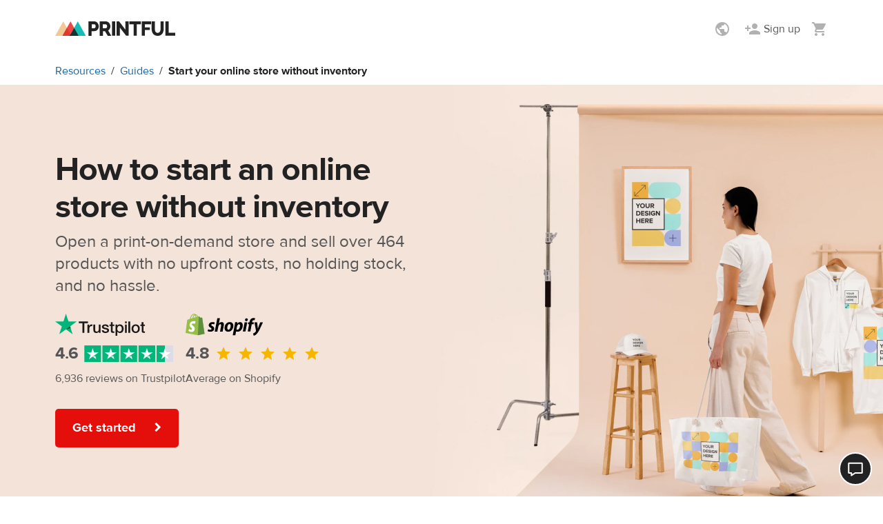

--- FILE ---
content_type: text/html; charset=UTF-8
request_url: https://www.printful.com/start-your-online-store-without-inventory?utm_source=unknownReferrer&utm_medium=link&utm_content=affId-22243&utm_campaign=affiliate
body_size: 40176
content:
    <!DOCTYPE html>
    <html lang="en">    <head>
        <meta charset="utf-8"/>
        <meta name="viewport" content="width=device-width,initial-scale=1,user-scalable=yes"/>
        <meta http-equiv="X-UA-Compatible" content="IE=edge,chrome=1">

        <title>How to Start an Online Store Without Inventory | Printful</title>
        <meta property="og:title" content="How to Start an Online Store Without Inventory | Printful">
<meta name="description" content="Learn how to start an online store without inventory with Printful. No order management or upfront costs. Launch your ecommerce business in 5 easy steps with print-on-demand!">
<meta property="og:description" content="Learn how to start an online store without inventory with Printful. No order management or upfront costs. Launch your ecommerce business in 5 easy steps with print-on-demand!">
<meta property="og:site_name" content="Printful">
<meta property="og:type" content="article">
<meta property="og:url" content="https://www.printful.com/start-your-online-store-without-inventory?utm_source=unknownReferrer&amp;utm_medium=link&amp;utm_content=affId-22243&amp;utm_campaign=affiliate">
<meta name="twitter:card" content="summary">
<meta name="twitter:site" content="@printfulp">
<meta name="twitter:creator" content="@printful">
<meta name="robots" content="max-image-preview:large">
<meta property="og:image" content="https://files.cdn.printful.com/upload/og-image-tag/9a/9a7b06db9692c12c65bd99724549fb21_l?v=1576165642">
<link rel="canonical" href="https://www.printful.com/start-your-online-store-without-inventory">
<link rel="alternate" hreflang="x-default" href="https://www.printful.com/start-your-online-store-without-inventory">
<link href="https://files.cdn.printful.com/upload/hero-banner-2-bg/50/50a8a469d9eb84635a408b9c99c9f4b3" rel="preload" as="image">
<link href="https://static.cdn.printful.com/static/v877/images/lazy-placeholder.svg" rel="preload" as="image">
<link rel="alternate" hreflang="en" href="https://www.printful.com/start-your-online-store-without-inventory">
<link rel="alternate" hreflang="en-GB" href="https://www.printful.com/uk/start-your-online-store-without-inventory">
<link rel="alternate" hreflang="en-CA" href="https://www.printful.com/ca/start-your-online-store-without-inventory">
<link rel="alternate" hreflang="es" href="https://www.printful.com/es/crear-tienda-online-sin-inventario">
<link rel="alternate" hreflang="fr" href="https://www.printful.com/fr/demarrer-boutique-en-ligne-sans-inventaire">
<link rel="alternate" hreflang="de" href="https://www.printful.com/de/onlineshop-erstellen-ohne-inventar">
<link rel="alternate" hreflang="it" href="https://www.printful.com/it/come-aprire-negozio-online-senza-magazzino">
<link rel="alternate" hreflang="ja" href="https://www.printful.com/jp/start-your-online-store-without-inventory">
<link href="https://www.google-analytics.com" rel="preconnect">
<link href="https://www.googletagmanager.com" rel="preconnect">
<link href="https://static.cdn.printful.com/dist-pf/app/css/hero-banner-two.48a82723f6104d032d5f.css" rel="stylesheet">
<link href="https://static.cdn.printful.com/dist-pf/app/css/splide-slider.01c415c0d4440e14d29d.css" rel="preload" as="style" onload="this.onload=null;this.rel=&#039;stylesheet&#039;">
<link href="https://static.cdn.printful.com/static/v877/css/splide-core.min.css" rel="stylesheet">
<link href="https://static.cdn.printful.com/dist-pf/app/css/youtube-videos.a97ea64d16fe1accb08d.css" rel="preload" as="style" onload="this.onload=null;this.rel=&#039;stylesheet&#039;">
<link href="https://static.cdn.printful.com/dist-pf/app/css/landing-page-generator.130ed8cbcb2b16c654f5.css" rel="preload" as="style" onload="this.onload=null;this.rel=&#039;stylesheet&#039;">
<link href="https://static.cdn.printful.com/dist-pf/app/css/cookie-first.8eed94a0457352560760.css" rel="preload" as="style" onload="this.onload=null;this.rel=&#039;stylesheet&#039;">
<link href="https://static.cdn.printful.com/dist-pf/app/css/site-header.d0267eecd87e8adeb7c3.css" rel="stylesheet">
<link href="https://static.cdn.printful.com/static/v877/bootstrap/css/bootstrap.min.css" rel="stylesheet">
<link href="https://static.cdn.printful.com/dist-pf/app/css/layout-lean.082919ef1eb4e756443f.css" rel="stylesheet">
<link href="https://static.cdn.printful.com/dist-pf/app/css/layout-sass-lean.6d89ecb7705007992ee9.css" rel="stylesheet">
<link href="https://static.cdn.printful.com/dist-pf/app/css/components-critical-lpg.d3b047c232991697e755.css" rel="stylesheet">
<link href="https://static.cdn.printful.com/dist-pf/app/css/modal.3325b239515502bcd789.css" rel="preload" as="style" onload="this.onload=null;this.rel=&#039;stylesheet&#039;">
<link href="https://static.cdn.printful.com/static/v877/icons/style.css" rel="preload" as="style" onload="this.onload=null;this.rel=&#039;stylesheet&#039;">
<link href="https://static.cdn.printful.com/dist-pf/app/css/widgets.d1693f917e919d6ed85b.css" rel="preload" as="style" onload="this.onload=null;this.rel=&#039;stylesheet&#039;">
<link href="https://static.cdn.printful.com/dist-pf/app/css/components-deferred-lpg.7b44aa4e81d28d2f4274.css" rel="preload" as="style" onload="this.onload=null;this.rel=&#039;stylesheet&#039;">
<link href="https://static.cdn.printful.com/static/v877/css/slick.min.css" rel="stylesheet">
<style>.hero-banner-2__ctas {
    margin-top: 0;
}
@media (min-width:540px){
   .hero-banner-2__cta-wrapper {
        margin-top: 0;
    }
}</style>
<style>.pf-text-image-blocks ul {
    padding-inline-start: 1.7rem;
    margin-bottom: 0 !important;
}

.pf-text-image-blocks p:last-of-type {
    margin-bottom: 0;
}</style>
<script src="https://static.cdn.printful.com/dist-pf/webpack-runtime-pf.8750d8dbf9e99d1b05c9.js"></script>
<script src="https://static.cdn.printful.com/dist-pf/app/gtm.9cce4c5f7264fc5f019f.js"></script>
<script>
            (function(global) {
                global.MOMENT_LOCALE = "en";
                global.MOMENT_TZ = "UTC";
            })(this);
        (function () {
            window.xss = function (isVue) {
                var message = 'XSS in ' + (isVue ? 'Vue' : 'script');
                
                window.alert(message);
                
                debugger;
            
                if (!window.Sentry) {
                    return;
                }
            
                var data = {
                    extra: {
                        environmentId: ''
                    }
                };
            
                window.Sentry.captureException(new Error(message), data);  
            }
        })();</script>
        

<script src="https://static.cdn.printful.com/static/v877/js/sentry.8.49.0.min.js"></script>
<script>
    (function () {
        // Define global utils for working w/ Sentry
        window.SentryUtils = {
            ignoreErrorsWithStack: [
                "MarvinPageExplorer",
            ],
            getInitParameters: function getInitParameters() {
                // Gist w/ useful excludes: https://gist.github.com/impressiver/5092952
                return {
                    release: "printful@c7ef4993c8af9bb7ea5a95fe653cb12c73e8b6e7",
                    dsn: "https:\/\/a924ee2dc34042c0b48e696c9d3402a5@sentry.printful.com\/6",
                    environment: "production" || "unknown",
                    // Ignoring exceptions from the following URLs
                    denyUrls: [
                        // Facebook flakiness
                        /graph\.facebook\.com/i,
                        // Facebook blocked
                        /connect\.facebook\.net\/en_US\/all\.js/i,
                        // Woopra flakiness
                        /eatdifferent\.com\.woopra-ns\.com/i,
                        /static\.woopra\.com\/js\/woopra\.js/i,
                        // Chrome extensions
                        /extensions\//i,
                        /^chrome:\/\//i,
                        // Other plugins
                        /127\.0\.0\.1:4001\/isrunning/i, // Cacaoweb
                        /webappstoolbarba\.texthelp\.com\//i,
                        /metrics\.itunes\.apple\.com\.edgesuite\.net\//i,
                        // Our custom blacklists
                        /visualwebsiteoptimizer\.com/i, // VWO
                        /connect\.facebook\.net\//i, // FBEvents
                        // Shopify JS when we're embedded in their portal
                        /cdn\.shopify\.com/i,
                    ],
                    // Ignore exceptions like this
                    ignoreErrors: [
                        // Random plugins/extensions
                        "top.GLOBALS",
                        // See: http://blog.errorception.com/2012/03/tale-of-unfindable-js-error.html
                        "originalCreateNotification",
                        "canvas.contentDocument",
                        "MyApp_RemoveAllHighlights",
                        "http://tt.epicplay.com",
                        "Can't find variable: ZiteReader",
                        "jigsaw is not defined",
                        "ComboSearch is not defined",
                        "http://loading.retry.widdit.com/",
                        "atomicFindClose",
                        // Facebook borked
                        "fb_xd_fragment",
                        // ISP "optimizing" proxy - `Cache-Control: no-transform` seems to
                        // reduce this. (thanks @acdha)
                        // See http://stackoverflow.com/questions/4113268
                        "bmi_SafeAddOnload",
                        "EBCallBackMessageReceived",
                        // See http://toolbar.conduit.com/Developer/HtmlAndGadget/Methods/JSInjection.aspx
                        "conduitPage",
                        // Some GDrive extension related error?
                        'getElementsByClassName("docs-homescreen-gb-container")[0].style',
                        // We don't currently even have a ResizeObserver
                        "ResizeObserver loop limit exceeded",
                        'structuredClone',
                    ],
                    beforeSend: function beforeSend(e, hint) {
                        // Special adjustments from BaseAppError extending errors
                        var err = hint.originalException;
                        if (!err) {
                            return e;
                        }

                        // Check if this needs to be filtered out
                        var stack = err.stack;
                        var stackFilter = window.SentryUtils.ignoreErrorsWithStack;
                        if (stack && stackFilter) {
                            var shouldFilterOut = stackFilter.some(function (filter) {
                                if (filter instanceof RegExp) {
                                    return !!filter.test(stack);
                                } else {
                                    return stack.indexOf(filter) !== -1;
                                }
                            });
                            if (shouldFilterOut) {
                                return null;
                            }
                        }

                        // Add VError metadata
                        if (err.__EXTENDS_VERROR) {
                            // Set context and extra values
                            e.tags = Object.assign(e.tags || {}, err.getTags());
                            e.extra = Object.assign(e.extra || {}, err.fullInfo());
                        }

                        // Set context data
                        e.level = err.level || e.level;
                        e.tags = Object.assign({}, err.tags, e.tags);

                        return e;
                    }
                };
            },

            getUserData: function getUserData() {
                return {"CustomerID":null,"EnvironmentID":null,"EmployeeID":null,"EmbedStoreID":null};
            },

            shouldEnableBrowserTracing: true        };

        const parameters = window.SentryUtils.getInitParameters();
        parameters.integrations = [];

        if (window.SentryUtils.shouldEnableBrowserTracing) {
            parameters.integrations.push(
                window.Sentry.browserTracingIntegration(
                    {
                        enableInp: true,
                        instrumentNavigation: false
                    }
                )
            );
            parameters.tracesSampleRate = 1;
            parameters.tracePropagationTargets = [];
        }

        
        // Init Sentry
        window.Sentry.init(parameters);

        // Set User info
        window.Sentry.setUser(window.SentryUtils.getUserData());
    })();
</script>



<script>
    function ga() {
        if (PF.DEV) {
            console.error('Calling outdated tracking, please remove it!');
        } else {
            const error = new Error('Usage of GA function');
            window.Sentry.captureException(error);
        }
    }
</script>

<script>
    function pushGeneralDataLayerEvent() {
        window.dataLayer = window.dataLayer || [];

        if (typeof PF !== 'undefined' && PF.Customer !== undefined) {
            const extraData = JSON.parse('[]');
            const basicData = {
                event: 'general',
                page_type: 'other',
                selling_region: PF.Customer.sellingRegionSetting.originSellingRegion.name,
                display_currency: PF.DisplayCurrency.currency,
                language: PF.Lang.language,
                locale: PF.Lang.getUserLocale(),
                customer_id: PF.Customer.isAnonymous() ? null : PF.Customer.customerId,
                environment_id: PF.Customer.isAnonymous() ? null : PF.Customer.environmentId,
                lead_scoring_profile: PF.Customer.leadScoringProfile,
            };

            window.dataLayer.push({ ...basicData, ...extraData });

            return;
        }

        // Add Cookie Preferences if they are not set already
        window.PF = window.PF || {};
        if (!window.PF.RawGlobals || !window.PF.RawGlobals.CookiePreferenceData) {
            window.PF.RawGlobals = {};
            window.PF.RawGlobals.CookiePreferenceData = {"arePreferencesSet":false,"hasAcceptedAll":false,"necessary":true,"functional":false,"performance":false,"advertising":false};
        }

        // If assets are not there, send a minimal event
        window.dataLayer.push({
            event: 'general',
            page_type: 'other',
        });
    }

        document.addEventListener('DOMContentLoaded', pushGeneralDataLayerEvent);
    </script>

    
<!--suppress UnusedCatchParameterJS -->
<script>
(function() {
    const STORAGE_KEY_ASSIGNED_AB_TESTS = 'assigned-ab-tests';

    class AbTesting {
        constructor(userVariants) {
            this.assignedAbTestIds = [];
            this.abTests = userVariants.map((variant) => {
                return { testId: variant.testId, variantKey: variant.variantKey, isAutoTrack: variant.isAutoTrack };
            });
        }

        getAbTestVariant(testId) {
            const test = this.getAbTest(testId);

            if (!test) {
                return null;
            }

            return test.variantKey;
        }

        isTestAssigned(testId) {
            return !!this.getAbTest(testId);
        }

        sendDataLayerEvent(test, isManualTrack) {
            // Skip dataLayer event push if it was already pushed
            if (this.assignedAbTestIds.includes(test.testId)) {
                return;
            }
            const dataLayer = this.getDataLayerArray(isManualTrack);
            dataLayer.push({
                'event': 'abTesting',
                'testId': test.testId,
                'variantKey': test.variantKey,
            });

            this.assignedAbTestIds.push(test.testId);
        }

        trackAbTest(testId) {
            const test = this.getAbTest(testId);

            if (!test) {
                return;
            }

            if (PF.DEV) {
                console.log("Tracking AB test", test);
            }

            this.sendDataLayerEvent(test, true);

            saveAssignedAbTestIds(this.assignedAbTestIds, STORAGE_KEY_ASSIGNED_AB_TESTS);
        }

        getAbTest(testId) {
            return this.abTests.find((test) => test.testId === testId);
        }

        getDataLayerArray(isManualTrack) {
            const isDev = false;
            const areCookiePreferencesSet = this.getCookiePreferences(isManualTrack);
            const isUsLocation = true;

            if (isDev || areCookiePreferencesSet || isUsLocation) {
                window.dataLayer = window.dataLayer || [];

                return window.dataLayer;
            }

            window.delayedDataLayer = window.delayedDataLayer || [];

            return window.delayedDataLayer;
        }

        getCookiePreferences(isManualTrack) {
            if (isManualTrack) {
                return window.PF.Cookies.arePreferencesSet() && window.PF.Cookies.hasAcceptedPerformance();
            }

            const cookiePreferences = {"arePreferencesSet":false,"hasAcceptedAll":false,"necessary":true,"functional":false,"performance":false,"advertising":false};
            return cookiePreferences.arePreferencesSet && cookiePreferences.performance;
        }
    }

    window.abTesting = new AbTesting([{"testId":611,"variantKey":0,"notMatched":null,"isAutoTrack":0},{"testId":613,"variantKey":1,"notMatched":null,"isAutoTrack":0},{"testId":627,"variantKey":0,"notMatched":null,"isAutoTrack":1},{"testId":658,"variantKey":1,"notMatched":null,"isAutoTrack":1}]);

    window.abTesting.assignedAbTestIds = getAssignedAbTestIds(STORAGE_KEY_ASSIGNED_AB_TESTS);

    for (const test of window.abTesting.abTests) {
        if (!test.isAutoTrack) {
            continue;
        }

        window.abTesting.sendDataLayerEvent(test, false);
    }

    saveAssignedAbTestIds(window.abTesting.assignedAbTestIds, STORAGE_KEY_ASSIGNED_AB_TESTS);
})();

function getAssignedAbTestIds(localStorageKey) {
    try {
        const testIds = JSON.parse(window.localStorage.getItem(localStorageKey));

        if (!testIds) {
            return [];
        }

        return testIds;
    } catch (err) {
        console.log('Local storage not supported!');

        return [];
    }
}

function saveAssignedAbTestIds(testIds, localStorageKey) {
    try {
        window.localStorage.setItem(localStorageKey, JSON.stringify(testIds));
    } catch (err) {
        console.log('Local storage not supported!');
    }
}
</script>
        <meta name="csrf-param" content="_csrf">
<meta name="csrf-token" content="KaN_NZuV_LlLDuPMq01WWy4BRLNgOfF1NY_rpjJdtm1HkA159cC-1xR3rIjnIx9sA0kd4QRmoxRa7NLxRTPCPg==">

        <link rel="shortcut icon" type="image/png" href="/favicon.png"/>

        <link rel="manifest" href="/manifest.json"/>

    </head>
    <body id="application" class="guest pf-lang--en">

    <!-- Google Tag Manager (noscript) -->
<noscript><iframe src="https://www.googletagmanager.com/ns.html?id=GTM-W24577"
                  height="0" width="0" style="display:none;visibility:hidden"></iframe></noscript>
<!-- End Google Tag Manager (noscript) -->
    
        
<div id="app-header" class="site-header " role="navigation" aria-label="Site">
    <div id="site-header-php-placeholder">
    <div class="site-header__user-bar pf-border-bottom pf-ui-body  ">
        <div class="container pf-d-flex pf-align-items-center pf-h-100">
            <div class="site-header__user-bar-wrapper">
                <div class="row pf-position-relative pf-h-100">
                    <div class="col-md-1 col-lg-2 col-3 pf-d-flex pf-align-items-center pf-position-static">
                        
                        <a href="/"
                           class="site-header__logo pf-d-inline-block site-header__logo--left "
                           title="Printful">
                            <picture>
                                <source srcset="https://static.cdn.printful.com/static/v877/images/layout/logo-icon.svg"
                                        media="(max-width: 991px)" />
                                <img src="https://static.cdn.printful.com/static/v877/images/layout/printful_logo.svg" alt="Printful" height="20"/>
                            </picture>
                        </a>
                    </div>
                </div>
            </div>
        </div>
    </div>

    
    </div>

    <div data-vue-root="AZ3CkZYfbdtNZf61" data-vue-components='["site-header"]' data-vuex-stores='["notificationsHeader"]'><site-header :is-type-embed="false" :is-type-design-system="false" :is-logged-in="false" :settings-menu-data="{&quot;onboardingData&quot;:{&quot;selling_regions_settings_block&quot;:false,&quot;selling_regions_information_block&quot;:false,&quot;selling_region_settings_applied&quot;:false},&quot;sellingRegions&quot;:[{&quot;id&quot;:1,&quot;name&quot;:&quot;Worldwide&quot;,&quot;translatedName&quot;:&quot;Worldwide&quot;,&quot;icon&quot;:&quot;https:\/\/static.cdn.printful.com\/static\/v877\/images\/layout\/flags\/worldwide.svg&quot;,&quot;preferredRegions&quot;:[],&quot;languageRegionNames&quot;:null,&quot;requirements&quot;:[],&quot;countryCode&quot;:null,&quot;isSingleCountry&quot;:false,&quot;isNorthAmerica&quot;:false,&quot;isEurope&quot;:false,&quot;isCanada&quot;:false,&quot;isWorldwide&quot;:true,&quot;isBrazil&quot;:false,&quot;isUK&quot;:false,&quot;isLanguageRegion&quot;:false,&quot;isEuBadgeRegion&quot;:false,&quot;isEuropeanRegion&quot;:false,&quot;isLatvia&quot;:false,&quot;isUsa&quot;:false,&quot;isJapan&quot;:false,&quot;isSouthEastAsia&quot;:false,&quot;hasForceHiddenSlider&quot;:false},{&quot;id&quot;:2,&quot;name&quot;:&quot;North America&quot;,&quot;translatedName&quot;:&quot;North America&quot;,&quot;icon&quot;:&quot;https:\/\/static.cdn.printful.com\/static\/v877\/images\/layout\/flags\/north-america.svg&quot;,&quot;preferredRegions&quot;:[&quot;AI&quot;,&quot;AG&quot;,&quot;AW&quot;,&quot;BS&quot;,&quot;BB&quot;,&quot;BZ&quot;,&quot;BM&quot;,&quot;KY&quot;,&quot;CR&quot;,&quot;CU&quot;,&quot;DM&quot;,&quot;DO&quot;,&quot;SV&quot;,&quot;GL&quot;,&quot;GD&quot;,&quot;GP&quot;,&quot;GT&quot;,&quot;HT&quot;,&quot;HN&quot;,&quot;JM&quot;,&quot;MQ&quot;,&quot;MX&quot;,&quot;MS&quot;,&quot;NI&quot;,&quot;PA&quot;,&quot;PR&quot;,&quot;KN&quot;,&quot;LC&quot;,&quot;VC&quot;,&quot;TC&quot;,&quot;VI&quot;,&quot;VG&quot;,&quot;STATE_AK&quot;],&quot;languageRegionNames&quot;:null,&quot;requirements&quot;:[{&quot;id&quot;:1,&quot;sellingRegionId&quot;:2,&quot;branchIds&quot;:[3,1,10,7,5,123,129,132,6,133,130,136,137,141,142,124,145,143,12,146],&quot;type&quot;:1,&quot;isDefault&quot;:true,&quot;deliveryTime&quot;:null},{&quot;id&quot;:2,&quot;sellingRegionId&quot;:2,&quot;branchIds&quot;:[3,1,10,4,8,7,5,123,11,129,132,6,133,134,135,130,136,137,141,142,145,143],&quot;type&quot;:3,&quot;isDefault&quot;:false,&quot;deliveryTime&quot;:null}],&quot;countryCode&quot;:null,&quot;isSingleCountry&quot;:false,&quot;isNorthAmerica&quot;:true,&quot;isEurope&quot;:false,&quot;isCanada&quot;:false,&quot;isWorldwide&quot;:false,&quot;isBrazil&quot;:false,&quot;isUK&quot;:false,&quot;isLanguageRegion&quot;:false,&quot;isEuBadgeRegion&quot;:false,&quot;isEuropeanRegion&quot;:false,&quot;isLatvia&quot;:false,&quot;isUsa&quot;:false,&quot;isJapan&quot;:false,&quot;isSouthEastAsia&quot;:false,&quot;hasForceHiddenSlider&quot;:true},{&quot;id&quot;:3,&quot;name&quot;:&quot;USA&quot;,&quot;translatedName&quot;:&quot;USA&quot;,&quot;icon&quot;:&quot;https:\/\/static.cdn.printful.com\/static\/v877\/images\/layout\/flags\/us.svg&quot;,&quot;preferredRegions&quot;:[&quot;US&quot;,&quot;UM&quot;],&quot;languageRegionNames&quot;:null,&quot;requirements&quot;:[{&quot;id&quot;:3,&quot;sellingRegionId&quot;:3,&quot;branchIds&quot;:[3,1,5,7,123,129,130,132,6,133,134,135,136,124,141,140,142,143,145,12,146],&quot;type&quot;:1,&quot;isDefault&quot;:true,&quot;deliveryTime&quot;:null},{&quot;id&quot;:4,&quot;sellingRegionId&quot;:3,&quot;branchIds&quot;:[3,1,5,4,8,7,123,11,129,130,132,6,133,134,135,136,124,140,141,142,143,145,12],&quot;type&quot;:3,&quot;isDefault&quot;:false,&quot;deliveryTime&quot;:null}],&quot;countryCode&quot;:&quot;US&quot;,&quot;isSingleCountry&quot;:true,&quot;isNorthAmerica&quot;:true,&quot;isEurope&quot;:false,&quot;isCanada&quot;:false,&quot;isWorldwide&quot;:false,&quot;isBrazil&quot;:false,&quot;isUK&quot;:false,&quot;isLanguageRegion&quot;:false,&quot;isEuBadgeRegion&quot;:false,&quot;isEuropeanRegion&quot;:false,&quot;isLatvia&quot;:false,&quot;isUsa&quot;:true,&quot;isJapan&quot;:false,&quot;isSouthEastAsia&quot;:false,&quot;hasForceHiddenSlider&quot;:true},{&quot;id&quot;:4,&quot;name&quot;:&quot;Canada&quot;,&quot;translatedName&quot;:&quot;Canada&quot;,&quot;icon&quot;:&quot;https:\/\/static.cdn.printful.com\/static\/v877\/images\/layout\/flags\/ca.svg&quot;,&quot;preferredRegions&quot;:[&quot;CA&quot;],&quot;languageRegionNames&quot;:null,&quot;requirements&quot;:[{&quot;id&quot;:30,&quot;sellingRegionId&quot;:4,&quot;branchIds&quot;:[10,129,5,3,1,7,12,132,6,133,134,135,137,141,123,142,145],&quot;type&quot;:1,&quot;isDefault&quot;:true,&quot;deliveryTime&quot;:null},{&quot;id&quot;:6,&quot;sellingRegionId&quot;:4,&quot;branchIds&quot;:[3,1,10,7,5,129,12,6,133,134,135,132,137,141,123,142,145],&quot;type&quot;:2,&quot;isDefault&quot;:false,&quot;deliveryTime&quot;:null},{&quot;id&quot;:7,&quot;sellingRegionId&quot;:4,&quot;branchIds&quot;:[3,1,10,4,8,7,5,11,129,12,132,6,133,134,135,137,141,123,142,145],&quot;type&quot;:3,&quot;isDefault&quot;:false,&quot;deliveryTime&quot;:null}],&quot;countryCode&quot;:&quot;CA&quot;,&quot;isSingleCountry&quot;:true,&quot;isNorthAmerica&quot;:false,&quot;isEurope&quot;:false,&quot;isCanada&quot;:true,&quot;isWorldwide&quot;:false,&quot;isBrazil&quot;:false,&quot;isUK&quot;:false,&quot;isLanguageRegion&quot;:false,&quot;isEuBadgeRegion&quot;:false,&quot;isEuropeanRegion&quot;:false,&quot;isLatvia&quot;:false,&quot;isUsa&quot;:false,&quot;isJapan&quot;:false,&quot;isSouthEastAsia&quot;:false,&quot;hasForceHiddenSlider&quot;:true},{&quot;id&quot;:5,&quot;name&quot;:&quot;Europe&quot;,&quot;translatedName&quot;:&quot;Europe&quot;,&quot;icon&quot;:&quot;https:\/\/static.cdn.printful.com\/static\/v877\/images\/layout\/flags\/europe.svg&quot;,&quot;preferredRegions&quot;:[&quot;AL&quot;,&quot;AD&quot;,&quot;AT&quot;,&quot;AZ&quot;,&quot;BY&quot;,&quot;BE&quot;,&quot;BA&quot;,&quot;BG&quot;,&quot;HR&quot;,&quot;CZ&quot;,&quot;DK&quot;,&quot;EE&quot;,&quot;FO&quot;,&quot;FI&quot;,&quot;GE&quot;,&quot;GI&quot;,&quot;GR&quot;,&quot;GG&quot;,&quot;HU&quot;,&quot;IS&quot;,&quot;IE&quot;,&quot;IM&quot;,&quot;JE&quot;,&quot;KZ&quot;,&quot;LI&quot;,&quot;LT&quot;,&quot;LU&quot;,&quot;MT&quot;,&quot;MD&quot;,&quot;MC&quot;,&quot;MS&quot;,&quot;NL&quot;,&quot;NO&quot;,&quot;PL&quot;,&quot;PT&quot;,&quot;RO&quot;,&quot;RU&quot;,&quot;SM&quot;,&quot;RS&quot;,&quot;SK&quot;,&quot;SI&quot;,&quot;SJ&quot;,&quot;SE&quot;,&quot;CH&quot;,&quot;TR&quot;,&quot;UA&quot;,&quot;VA&quot;],&quot;languageRegionNames&quot;:null,&quot;requirements&quot;:[{&quot;id&quot;:8,&quot;sellingRegionId&quot;:5,&quot;branchIds&quot;:[4,8,11,129,132,133,134,135,139,140,141,123,142,145],&quot;type&quot;:1,&quot;isDefault&quot;:true,&quot;deliveryTime&quot;:null},{&quot;id&quot;:9,&quot;sellingRegionId&quot;:5,&quot;branchIds&quot;:[3,1,4,8,7,11,129,132,133,134,135,139,140,141,123,142,145],&quot;type&quot;:3,&quot;isDefault&quot;:false,&quot;deliveryTime&quot;:null}],&quot;countryCode&quot;:null,&quot;isSingleCountry&quot;:false,&quot;isNorthAmerica&quot;:false,&quot;isEurope&quot;:true,&quot;isCanada&quot;:false,&quot;isWorldwide&quot;:false,&quot;isBrazil&quot;:false,&quot;isUK&quot;:false,&quot;isLanguageRegion&quot;:false,&quot;isEuBadgeRegion&quot;:false,&quot;isEuropeanRegion&quot;:false,&quot;isLatvia&quot;:false,&quot;isUsa&quot;:false,&quot;isJapan&quot;:false,&quot;isSouthEastAsia&quot;:false,&quot;hasForceHiddenSlider&quot;:true},{&quot;id&quot;:6,&quot;name&quot;:&quot;Spain&quot;,&quot;translatedName&quot;:&quot;Spain&quot;,&quot;icon&quot;:&quot;https:\/\/static.cdn.printful.com\/static\/v877\/images\/layout\/flags\/es.svg&quot;,&quot;preferredRegions&quot;:[&quot;ES&quot;],&quot;languageRegionNames&quot;:null,&quot;requirements&quot;:[{&quot;id&quot;:10,&quot;sellingRegionId&quot;:6,&quot;branchIds&quot;:[8,4,11,129,132,133,135,134,139,140,141,142,145],&quot;type&quot;:1,&quot;isDefault&quot;:false,&quot;deliveryTime&quot;:null},{&quot;id&quot;:11,&quot;sellingRegionId&quot;:6,&quot;branchIds&quot;:[4,8,11,132,133,134,135,139,140,141,142,145],&quot;type&quot;:2,&quot;isDefault&quot;:false,&quot;deliveryTime&quot;:null},{&quot;id&quot;:12,&quot;sellingRegionId&quot;:6,&quot;branchIds&quot;:[3,1,4,8,7,11,129,132,133,134,135,139,140,141,142,145],&quot;type&quot;:3,&quot;isDefault&quot;:false,&quot;deliveryTime&quot;:null}],&quot;countryCode&quot;:&quot;ES&quot;,&quot;isSingleCountry&quot;:true,&quot;isNorthAmerica&quot;:false,&quot;isEurope&quot;:false,&quot;isCanada&quot;:false,&quot;isWorldwide&quot;:false,&quot;isBrazil&quot;:false,&quot;isUK&quot;:false,&quot;isLanguageRegion&quot;:false,&quot;isEuBadgeRegion&quot;:true,&quot;isEuropeanRegion&quot;:true,&quot;isLatvia&quot;:false,&quot;isUsa&quot;:false,&quot;isJapan&quot;:false,&quot;isSouthEastAsia&quot;:false,&quot;hasForceHiddenSlider&quot;:true},{&quot;id&quot;:7,&quot;name&quot;:&quot;Latvia&quot;,&quot;translatedName&quot;:&quot;Latvia&quot;,&quot;icon&quot;:&quot;https:\/\/static.cdn.printful.com\/static\/v877\/images\/layout\/flags\/lv-source.svg&quot;,&quot;preferredRegions&quot;:[&quot;LV&quot;],&quot;languageRegionNames&quot;:null,&quot;requirements&quot;:[{&quot;id&quot;:13,&quot;sellingRegionId&quot;:7,&quot;branchIds&quot;:[4,11,129,132,133,134,135,139,140,141,142,145],&quot;type&quot;:1,&quot;isDefault&quot;:false,&quot;deliveryTime&quot;:null},{&quot;id&quot;:14,&quot;sellingRegionId&quot;:7,&quot;branchIds&quot;:[3,1,4,8,7,11,129,132,133,134,135,139,140,141,142,145],&quot;type&quot;:3,&quot;isDefault&quot;:false,&quot;deliveryTime&quot;:null}],&quot;countryCode&quot;:&quot;LV&quot;,&quot;isSingleCountry&quot;:true,&quot;isNorthAmerica&quot;:false,&quot;isEurope&quot;:false,&quot;isCanada&quot;:false,&quot;isWorldwide&quot;:false,&quot;isBrazil&quot;:false,&quot;isUK&quot;:false,&quot;isLanguageRegion&quot;:false,&quot;isEuBadgeRegion&quot;:false,&quot;isEuropeanRegion&quot;:true,&quot;isLatvia&quot;:true,&quot;isUsa&quot;:false,&quot;isJapan&quot;:false,&quot;isSouthEastAsia&quot;:false,&quot;hasForceHiddenSlider&quot;:true},{&quot;id&quot;:8,&quot;name&quot;:&quot;UK&quot;,&quot;translatedName&quot;:&quot;UK&quot;,&quot;icon&quot;:&quot;https:\/\/static.cdn.printful.com\/static\/v877\/images\/layout\/flags\/uk.svg&quot;,&quot;preferredRegions&quot;:[&quot;GB&quot;],&quot;languageRegionNames&quot;:null,&quot;requirements&quot;:[{&quot;id&quot;:15,&quot;sellingRegionId&quot;:8,&quot;branchIds&quot;:[13,4,8,11,129,132,133,134,135,138,140,141,123,142],&quot;type&quot;:1,&quot;isDefault&quot;:true,&quot;deliveryTime&quot;:null},{&quot;id&quot;:45,&quot;sellingRegionId&quot;:8,&quot;branchIds&quot;:[4,8,11,13,132,133,134,135,138,140,141,123,142],&quot;type&quot;:2,&quot;isDefault&quot;:false,&quot;deliveryTime&quot;:null},{&quot;id&quot;:16,&quot;sellingRegionId&quot;:8,&quot;branchIds&quot;:[3,1,4,8,7,11,13,129,132,133,134,135,138,140,141,123,142],&quot;type&quot;:3,&quot;isDefault&quot;:false,&quot;deliveryTime&quot;:null}],&quot;countryCode&quot;:&quot;GB&quot;,&quot;isSingleCountry&quot;:true,&quot;isNorthAmerica&quot;:false,&quot;isEurope&quot;:false,&quot;isCanada&quot;:false,&quot;isWorldwide&quot;:false,&quot;isBrazil&quot;:false,&quot;isUK&quot;:true,&quot;isLanguageRegion&quot;:false,&quot;isEuBadgeRegion&quot;:false,&quot;isEuropeanRegion&quot;:false,&quot;isLatvia&quot;:false,&quot;isUsa&quot;:false,&quot;isJapan&quot;:false,&quot;isSouthEastAsia&quot;:false,&quot;hasForceHiddenSlider&quot;:true},{&quot;id&quot;:9,&quot;name&quot;:&quot;Germany&quot;,&quot;translatedName&quot;:&quot;Germany&quot;,&quot;icon&quot;:&quot;https:\/\/static.cdn.printful.com\/static\/v877\/images\/layout\/flags\/de.svg&quot;,&quot;preferredRegions&quot;:[&quot;DE&quot;],&quot;languageRegionNames&quot;:null,&quot;requirements&quot;:[{&quot;id&quot;:17,&quot;sellingRegionId&quot;:9,&quot;branchIds&quot;:[4,8,11,129,132,134,133,135,139,140,141,142,145],&quot;type&quot;:1,&quot;isDefault&quot;:false,&quot;deliveryTime&quot;:null},{&quot;id&quot;:18,&quot;sellingRegionId&quot;:9,&quot;branchIds&quot;:[3,1,4,8,7,11,129,132,133,134,135,139,140,141,142,145],&quot;type&quot;:3,&quot;isDefault&quot;:false,&quot;deliveryTime&quot;:null}],&quot;countryCode&quot;:&quot;DE&quot;,&quot;isSingleCountry&quot;:true,&quot;isNorthAmerica&quot;:false,&quot;isEurope&quot;:false,&quot;isCanada&quot;:false,&quot;isWorldwide&quot;:false,&quot;isBrazil&quot;:false,&quot;isUK&quot;:false,&quot;isLanguageRegion&quot;:false,&quot;isEuBadgeRegion&quot;:true,&quot;isEuropeanRegion&quot;:true,&quot;isLatvia&quot;:false,&quot;isUsa&quot;:false,&quot;isJapan&quot;:false,&quot;isSouthEastAsia&quot;:false,&quot;hasForceHiddenSlider&quot;:true},{&quot;id&quot;:10,&quot;name&quot;:&quot;France&quot;,&quot;translatedName&quot;:&quot;France&quot;,&quot;icon&quot;:&quot;https:\/\/static.cdn.printful.com\/static\/v877\/images\/layout\/flags\/fr.svg&quot;,&quot;preferredRegions&quot;:[&quot;FR&quot;],&quot;languageRegionNames&quot;:null,&quot;requirements&quot;:[{&quot;id&quot;:19,&quot;sellingRegionId&quot;:10,&quot;branchIds&quot;:[8,4,11,129,132,133,134,135,139,140,141,142,145],&quot;type&quot;:1,&quot;isDefault&quot;:false,&quot;deliveryTime&quot;:null},{&quot;id&quot;:42,&quot;sellingRegionId&quot;:10,&quot;branchIds&quot;:[4,8,129,132,133,134,135,139,140,141,142,145],&quot;type&quot;:2,&quot;isDefault&quot;:false,&quot;deliveryTime&quot;:null},{&quot;id&quot;:20,&quot;sellingRegionId&quot;:10,&quot;branchIds&quot;:[3,1,4,8,7,11,129,132,133,134,135,139,140,141,142,145],&quot;type&quot;:3,&quot;isDefault&quot;:false,&quot;deliveryTime&quot;:null}],&quot;countryCode&quot;:&quot;FR&quot;,&quot;isSingleCountry&quot;:true,&quot;isNorthAmerica&quot;:false,&quot;isEurope&quot;:false,&quot;isCanada&quot;:false,&quot;isWorldwide&quot;:false,&quot;isBrazil&quot;:false,&quot;isUK&quot;:false,&quot;isLanguageRegion&quot;:false,&quot;isEuBadgeRegion&quot;:true,&quot;isEuropeanRegion&quot;:true,&quot;isLatvia&quot;:false,&quot;isUsa&quot;:false,&quot;isJapan&quot;:false,&quot;isSouthEastAsia&quot;:false,&quot;hasForceHiddenSlider&quot;:true},{&quot;id&quot;:11,&quot;name&quot;:&quot;Australia&quot;,&quot;translatedName&quot;:&quot;Australia&quot;,&quot;icon&quot;:&quot;https:\/\/static.cdn.printful.com\/static\/v877\/images\/layout\/flags\/au.svg&quot;,&quot;preferredRegions&quot;:[&quot;AU&quot;],&quot;languageRegionNames&quot;:null,&quot;requirements&quot;:[{&quot;id&quot;:21,&quot;sellingRegionId&quot;:11,&quot;branchIds&quot;:[102,120,127,5,1,129,3,12,7,131,132,6,141,123,142,144,145],&quot;type&quot;:1,&quot;isDefault&quot;:true,&quot;deliveryTime&quot;:null},{&quot;id&quot;:22,&quot;sellingRegionId&quot;:11,&quot;branchIds&quot;:[102,120,3,1,7,127,129,5,12,131,132,141,123,142,144,145,6],&quot;type&quot;:2,&quot;isDefault&quot;:false,&quot;deliveryTime&quot;:null},{&quot;id&quot;:23,&quot;sellingRegionId&quot;:11,&quot;branchIds&quot;:[102,120,3,1,4,8,7,11,127,129,5,12,131,132,6,141,123,142,144,145],&quot;type&quot;:3,&quot;isDefault&quot;:false,&quot;deliveryTime&quot;:null}],&quot;countryCode&quot;:&quot;AU&quot;,&quot;isSingleCountry&quot;:true,&quot;isNorthAmerica&quot;:false,&quot;isEurope&quot;:false,&quot;isCanada&quot;:false,&quot;isWorldwide&quot;:false,&quot;isBrazil&quot;:false,&quot;isUK&quot;:false,&quot;isLanguageRegion&quot;:false,&quot;isEuBadgeRegion&quot;:false,&quot;isEuropeanRegion&quot;:false,&quot;isLatvia&quot;:false,&quot;isUsa&quot;:false,&quot;isJapan&quot;:false,&quot;isSouthEastAsia&quot;:false,&quot;hasForceHiddenSlider&quot;:true},{&quot;id&quot;:12,&quot;name&quot;:&quot;Japan&quot;,&quot;translatedName&quot;:&quot;Japan&quot;,&quot;icon&quot;:&quot;https:\/\/static.cdn.printful.com\/static\/v877\/images\/layout\/flags\/jp-border.svg&quot;,&quot;preferredRegions&quot;:[&quot;JP&quot;],&quot;languageRegionNames&quot;:null,&quot;requirements&quot;:[{&quot;id&quot;:24,&quot;sellingRegionId&quot;:12,&quot;branchIds&quot;:[107,128,129,132,141,123,142,145],&quot;type&quot;:1,&quot;isDefault&quot;:true,&quot;deliveryTime&quot;:null},{&quot;id&quot;:25,&quot;sellingRegionId&quot;:12,&quot;branchIds&quot;:[107,4,11,128,129,132,141,123,142,145],&quot;type&quot;:2,&quot;isDefault&quot;:false,&quot;deliveryTime&quot;:null},{&quot;id&quot;:26,&quot;sellingRegionId&quot;:12,&quot;branchIds&quot;:[107,4,8,11,128,129,132,141,123,142,145],&quot;type&quot;:3,&quot;isDefault&quot;:false,&quot;deliveryTime&quot;:null}],&quot;countryCode&quot;:&quot;JP&quot;,&quot;isSingleCountry&quot;:true,&quot;isNorthAmerica&quot;:false,&quot;isEurope&quot;:false,&quot;isCanada&quot;:false,&quot;isWorldwide&quot;:false,&quot;isBrazil&quot;:false,&quot;isUK&quot;:false,&quot;isLanguageRegion&quot;:false,&quot;isEuBadgeRegion&quot;:false,&quot;isEuropeanRegion&quot;:false,&quot;isLatvia&quot;:false,&quot;isUsa&quot;:false,&quot;isJapan&quot;:true,&quot;isSouthEastAsia&quot;:false,&quot;hasForceHiddenSlider&quot;:true},{&quot;id&quot;:13,&quot;name&quot;:&quot;New Zealand&quot;,&quot;translatedName&quot;:&quot;New Zealand&quot;,&quot;icon&quot;:&quot;https:\/\/static.cdn.printful.com\/static\/v877\/images\/layout\/flags\/nz.svg&quot;,&quot;preferredRegions&quot;:[&quot;NZ&quot;],&quot;languageRegionNames&quot;:null,&quot;requirements&quot;:[{&quot;id&quot;:27,&quot;sellingRegionId&quot;:13,&quot;branchIds&quot;:[102,120,127,129,5,1,3,12,7,131,132,6,133,134,135,141,123,142,145],&quot;type&quot;:1,&quot;isDefault&quot;:true,&quot;deliveryTime&quot;:null},{&quot;id&quot;:28,&quot;sellingRegionId&quot;:13,&quot;branchIds&quot;:[3,1,102,120,7,127,129,5,12,131,132,6,133,134,135,141,123,142,145],&quot;type&quot;:2,&quot;isDefault&quot;:false,&quot;deliveryTime&quot;:null},{&quot;id&quot;:29,&quot;sellingRegionId&quot;:13,&quot;branchIds&quot;:[102,120,3,1,4,8,7,11,127,129,5,12,131,132,6,133,134,135,141,123,142,145],&quot;type&quot;:3,&quot;isDefault&quot;:false,&quot;deliveryTime&quot;:null}],&quot;countryCode&quot;:&quot;NZ&quot;,&quot;isSingleCountry&quot;:true,&quot;isNorthAmerica&quot;:false,&quot;isEurope&quot;:false,&quot;isCanada&quot;:false,&quot;isWorldwide&quot;:false,&quot;isBrazil&quot;:false,&quot;isUK&quot;:false,&quot;isLanguageRegion&quot;:false,&quot;isEuBadgeRegion&quot;:false,&quot;isEuropeanRegion&quot;:false,&quot;isLatvia&quot;:false,&quot;isUsa&quot;:false,&quot;isJapan&quot;:false,&quot;isSouthEastAsia&quot;:false,&quot;hasForceHiddenSlider&quot;:true},{&quot;id&quot;:14,&quot;name&quot;:&quot;Italy&quot;,&quot;translatedName&quot;:&quot;Italy&quot;,&quot;icon&quot;:&quot;https:\/\/static.cdn.printful.com\/static\/v877\/images\/layout\/flags\/it.svg&quot;,&quot;preferredRegions&quot;:[&quot;IT&quot;],&quot;languageRegionNames&quot;:null,&quot;requirements&quot;:[{&quot;id&quot;:31,&quot;sellingRegionId&quot;:14,&quot;branchIds&quot;:[8,4,11,129,132,139,135,140,141,142,145],&quot;type&quot;:1,&quot;isDefault&quot;:true,&quot;deliveryTime&quot;:null},{&quot;id&quot;:33,&quot;sellingRegionId&quot;:14,&quot;branchIds&quot;:[4,8,11,132,139,135,140,142,145],&quot;type&quot;:2,&quot;isDefault&quot;:false,&quot;deliveryTime&quot;:null},{&quot;id&quot;:32,&quot;sellingRegionId&quot;:14,&quot;branchIds&quot;:[1,3,4,7,8,11,129,132,139,135,140,142,145],&quot;type&quot;:3,&quot;isDefault&quot;:false,&quot;deliveryTime&quot;:null}],&quot;countryCode&quot;:&quot;IT&quot;,&quot;isSingleCountry&quot;:true,&quot;isNorthAmerica&quot;:false,&quot;isEurope&quot;:false,&quot;isCanada&quot;:false,&quot;isWorldwide&quot;:false,&quot;isBrazil&quot;:false,&quot;isUK&quot;:false,&quot;isLanguageRegion&quot;:false,&quot;isEuBadgeRegion&quot;:true,&quot;isEuropeanRegion&quot;:true,&quot;isLatvia&quot;:false,&quot;isUsa&quot;:false,&quot;isJapan&quot;:false,&quot;isSouthEastAsia&quot;:false,&quot;hasForceHiddenSlider&quot;:true},{&quot;id&quot;:15,&quot;name&quot;:&quot;Brazil&quot;,&quot;translatedName&quot;:&quot;Brazil&quot;,&quot;icon&quot;:&quot;https:\/\/static.cdn.printful.com\/static\/v877\/images\/layout\/flags\/br.svg&quot;,&quot;preferredRegions&quot;:[&quot;BR&quot;],&quot;languageRegionNames&quot;:null,&quot;requirements&quot;:[{&quot;id&quot;:34,&quot;sellingRegionId&quot;:15,&quot;branchIds&quot;:[125,126,132,141,123,142,133],&quot;type&quot;:1,&quot;isDefault&quot;:true,&quot;deliveryTime&quot;:null},{&quot;id&quot;:35,&quot;sellingRegionId&quot;:15,&quot;branchIds&quot;:[1,3,4,5,7,8,11,125,126,132,6,141,123,142,133],&quot;type&quot;:3,&quot;isDefault&quot;:false,&quot;deliveryTime&quot;:null}],&quot;countryCode&quot;:&quot;BR&quot;,&quot;isSingleCountry&quot;:true,&quot;isNorthAmerica&quot;:false,&quot;isEurope&quot;:false,&quot;isCanada&quot;:false,&quot;isWorldwide&quot;:false,&quot;isBrazil&quot;:true,&quot;isUK&quot;:false,&quot;isLanguageRegion&quot;:false,&quot;isEuBadgeRegion&quot;:false,&quot;isEuropeanRegion&quot;:false,&quot;isLatvia&quot;:false,&quot;isUsa&quot;:false,&quot;isJapan&quot;:false,&quot;isSouthEastAsia&quot;:false,&quot;hasForceHiddenSlider&quot;:true},{&quot;id&quot;:16,&quot;name&quot;:&quot;Southeast Asia&quot;,&quot;translatedName&quot;:&quot;Southeast Asia&quot;,&quot;icon&quot;:&quot;https:\/\/static.cdn.printful.com\/static\/v877\/images\/layout\/flags\/southeast-asia.svg&quot;,&quot;preferredRegions&quot;:[&quot;HK&quot;,&quot;ID&quot;,&quot;MY&quot;,&quot;PH&quot;,&quot;SG&quot;,&quot;TW&quot;,&quot;TH&quot;,&quot;VN&quot;],&quot;languageRegionNames&quot;:null,&quot;requirements&quot;:[{&quot;id&quot;:36,&quot;sellingRegionId&quot;:16,&quot;branchIds&quot;:[107,128,132,141,142,131,145],&quot;type&quot;:1,&quot;isDefault&quot;:true,&quot;deliveryTime&quot;:null},{&quot;id&quot;:37,&quot;sellingRegionId&quot;:16,&quot;branchIds&quot;:[4,11,107,128,132,141,142,131,145],&quot;type&quot;:2,&quot;isDefault&quot;:false,&quot;deliveryTime&quot;:null},{&quot;id&quot;:38,&quot;sellingRegionId&quot;:16,&quot;branchIds&quot;:[4,8,11,107,128,132,141,142,131,145],&quot;type&quot;:3,&quot;isDefault&quot;:false,&quot;deliveryTime&quot;:null}],&quot;countryCode&quot;:null,&quot;isSingleCountry&quot;:false,&quot;isNorthAmerica&quot;:false,&quot;isEurope&quot;:false,&quot;isCanada&quot;:false,&quot;isWorldwide&quot;:false,&quot;isBrazil&quot;:false,&quot;isUK&quot;:false,&quot;isLanguageRegion&quot;:false,&quot;isEuBadgeRegion&quot;:false,&quot;isEuropeanRegion&quot;:false,&quot;isLatvia&quot;:false,&quot;isUsa&quot;:false,&quot;isJapan&quot;:false,&quot;isSouthEastAsia&quot;:true,&quot;hasForceHiddenSlider&quot;:true},{&quot;id&quot;:17,&quot;name&quot;:&quot;Republic of Korea&quot;,&quot;translatedName&quot;:&quot;Republic of Korea&quot;,&quot;icon&quot;:&quot;https:\/\/static.cdn.printful.com\/static\/v877\/images\/layout\/flags\/kr-border.svg&quot;,&quot;preferredRegions&quot;:[&quot;KR&quot;],&quot;languageRegionNames&quot;:null,&quot;requirements&quot;:[{&quot;id&quot;:39,&quot;sellingRegionId&quot;:17,&quot;branchIds&quot;:[107,132,141,142],&quot;type&quot;:1,&quot;isDefault&quot;:true,&quot;deliveryTime&quot;:null},{&quot;id&quot;:40,&quot;sellingRegionId&quot;:17,&quot;branchIds&quot;:[4,11,107,132,142,141],&quot;type&quot;:2,&quot;isDefault&quot;:false,&quot;deliveryTime&quot;:null},{&quot;id&quot;:41,&quot;sellingRegionId&quot;:17,&quot;branchIds&quot;:[4,8,11,107,132,141,142],&quot;type&quot;:3,&quot;isDefault&quot;:false,&quot;deliveryTime&quot;:null}],&quot;countryCode&quot;:&quot;KR&quot;,&quot;isSingleCountry&quot;:true,&quot;isNorthAmerica&quot;:false,&quot;isEurope&quot;:false,&quot;isCanada&quot;:false,&quot;isWorldwide&quot;:false,&quot;isBrazil&quot;:false,&quot;isUK&quot;:false,&quot;isLanguageRegion&quot;:false,&quot;isEuBadgeRegion&quot;:false,&quot;isEuropeanRegion&quot;:false,&quot;isLatvia&quot;:false,&quot;isUsa&quot;:false,&quot;isJapan&quot;:false,&quot;isSouthEastAsia&quot;:false,&quot;hasForceHiddenSlider&quot;:true}],&quot;options&quot;:{&quot;extraClass&quot;:&quot;&quot;,&quot;isEmbed&quot;:false,&quot;iconSize&quot;:&quot;&quot;,&quot;shortLanguage&quot;:&quot;US&quot;,&quot;currencies&quot;:{&quot;USD&quot;:{&quot;code&quot;:&quot;USD&quot;,&quot;name&quot;:&quot;US Dollar&quot;,&quot;symbol&quot;:&quot;$&quot;},&quot;EUR&quot;:{&quot;code&quot;:&quot;EUR&quot;,&quot;name&quot;:&quot;Euro&quot;,&quot;symbol&quot;:&quot;\u20ac&quot;},&quot;GBP&quot;:{&quot;code&quot;:&quot;GBP&quot;,&quot;name&quot;:&quot;Pound Sterling&quot;,&quot;symbol&quot;:&quot;\u00a3&quot;},&quot;JPY&quot;:{&quot;code&quot;:&quot;JPY&quot;,&quot;name&quot;:&quot;Japanese yen&quot;,&quot;symbol&quot;:&quot;\u00a5&quot;},&quot;AUD&quot;:{&quot;code&quot;:&quot;AUD&quot;,&quot;name&quot;:&quot;Australian Dollar&quot;,&quot;symbol&quot;:&quot;AU$&quot;},&quot;BRL&quot;:{&quot;code&quot;:&quot;BRL&quot;,&quot;name&quot;:&quot;Brazilian Real&quot;,&quot;symbol&quot;:&quot;R$&quot;},&quot;CAD&quot;:{&quot;code&quot;:&quot;CAD&quot;,&quot;name&quot;:&quot;Canadian Dollar&quot;,&quot;symbol&quot;:&quot;C$&quot;},&quot;CHF&quot;:{&quot;code&quot;:&quot;CHF&quot;,&quot;name&quot;:&quot;Swiss Franc&quot;,&quot;symbol&quot;:&quot;CHF&quot;},&quot;DKK&quot;:{&quot;code&quot;:&quot;DKK&quot;,&quot;name&quot;:&quot;Danish Krone&quot;,&quot;symbol&quot;:&quot;DKK&quot;},&quot;HKD&quot;:{&quot;code&quot;:&quot;HKD&quot;,&quot;name&quot;:&quot;Hong Kong Dollar&quot;,&quot;symbol&quot;:&quot;HK$&quot;},&quot;MXN&quot;:{&quot;code&quot;:&quot;MXN&quot;,&quot;name&quot;:&quot;Mexican Peso&quot;,&quot;symbol&quot;:&quot;MXN$&quot;},&quot;NZD&quot;:{&quot;code&quot;:&quot;NZD&quot;,&quot;name&quot;:&quot;New Zealand Dollar&quot;,&quot;symbol&quot;:&quot;NZ$&quot;},&quot;SEK&quot;:{&quot;code&quot;:&quot;SEK&quot;,&quot;name&quot;:&quot;Swedish Krona&quot;,&quot;symbol&quot;:&quot;SEK&quot;}},&quot;displayCurrency&quot;:&quot;USD&quot;,&quot;languages&quot;:{&quot;en_US&quot;:{&quot;code&quot;:&quot;en_US&quot;,&quot;name&quot;:&quot;English&quot;,&quot;shortName&quot;:&quot;US&quot;,&quot;isHidden&quot;:false,&quot;currentUrl&quot;:&quot;https:\/\/www.printful.com\/start-your-online-store-without-inventory&quot;},&quot;es_ES&quot;:{&quot;code&quot;:&quot;es_ES&quot;,&quot;name&quot;:&quot;Espa\u00f1ol&quot;,&quot;shortName&quot;:&quot;ES&quot;,&quot;isHidden&quot;:false,&quot;currentUrl&quot;:&quot;https:\/\/www.printful.com\/es\/crear-tienda-online-sin-inventario&quot;},&quot;en_GB&quot;:{&quot;code&quot;:&quot;en_GB&quot;,&quot;name&quot;:&quot;English&quot;,&quot;shortName&quot;:&quot;UK&quot;,&quot;isHidden&quot;:false,&quot;currentUrl&quot;:&quot;https:\/\/www.printful.com\/uk\/start-your-online-store-without-inventory&quot;},&quot;fr_FR&quot;:{&quot;code&quot;:&quot;fr_FR&quot;,&quot;name&quot;:&quot;Fran\u00e7ais&quot;,&quot;shortName&quot;:&quot;FR&quot;,&quot;isHidden&quot;:false,&quot;currentUrl&quot;:&quot;https:\/\/www.printful.com\/fr\/demarrer-boutique-en-ligne-sans-inventaire&quot;},&quot;en_CA&quot;:{&quot;code&quot;:&quot;en_CA&quot;,&quot;name&quot;:&quot;English&quot;,&quot;shortName&quot;:&quot;CA&quot;,&quot;isHidden&quot;:false,&quot;currentUrl&quot;:&quot;https:\/\/www.printful.com\/ca\/start-your-online-store-without-inventory&quot;},&quot;de_DE&quot;:{&quot;code&quot;:&quot;de_DE&quot;,&quot;name&quot;:&quot;Deutsch&quot;,&quot;shortName&quot;:&quot;DE&quot;,&quot;isHidden&quot;:false,&quot;currentUrl&quot;:&quot;https:\/\/www.printful.com\/de\/onlineshop-erstellen-ohne-inventar&quot;},&quot;it_IT&quot;:{&quot;code&quot;:&quot;it_IT&quot;,&quot;name&quot;:&quot;Italiano&quot;,&quot;shortName&quot;:&quot;IT&quot;,&quot;isHidden&quot;:false,&quot;currentUrl&quot;:&quot;https:\/\/www.printful.com\/it\/come-aprire-negozio-online-senza-magazzino&quot;},&quot;ja_JP&quot;:{&quot;code&quot;:&quot;ja_JP&quot;,&quot;name&quot;:&quot;\u65e5\u672c\u8a9e&quot;,&quot;shortName&quot;:&quot;JP&quot;,&quot;isHidden&quot;:false,&quot;currentUrl&quot;:&quot;https:\/\/www.printful.com\/jp\/start-your-online-store-without-inventory&quot;}},&quot;displayLanguage&quot;:&quot;en_US&quot;,&quot;suggestedLanguage&quot;:&quot;en_US&quot;,&quot;isLoggedIn&quot;:false,&quot;currencyIcon&quot;:&quot;currency-usd&quot;,&quot;isLandingPageNavbarUsed&quot;:true,&quot;preferencesButtonTitleClass&quot;:&quot;&quot;,&quot;isProductTemplateSharingPageNavbarUsed&quot;:false,&quot;isCombinedSellingRegionTest&quot;:false,&quot;hasOneStore&quot;:false}}" :notifications-data="null" :shopping-cart-data="{&quot;locale&quot;:&quot;en_US&quot;,&quot;currency&quot;:null,&quot;orderItems&quot;:[],&quot;totalProductCount&quot;:464,&quot;isShippingAvailable&quot;:false,&quot;estimatedShippingCosts&quot;:null,&quot;selectedShippingCountry&quot;:&quot;&quot;}" :can-see-shopping-cart-v3="false" :user-dropdown-data="null" :self-segmentation-data="{&quot;defaultSelection&quot;:&quot;b2c&quot;,&quot;isMenu&quot;:true,&quot;b2bButtonTitle&quot;:&quot;Sell&quot;,&quot;b2cButtonTitle&quot;:&quot;Shop&quot;,&quot;isEnabled&quot;:false}" :navigation-data="null" :items-delivered-data="null" :employee-bar-data="null" :sign-in-enabled="false" :sign-up-enabled="true" :sitewide-search-enabled="false" :new-order-button-enabled="false" :refer-a-friend-button-enabled="false" :is-cancellation-flow-available="false" :can-see-new-shopping-cart="false" :is-sample-order-flow-enabled="true"></site-header></div></div>



<script>
            (function() {
                var PF = window.PF || {};
                
                // Configs
                PF.Config = PF.Config || {};
                PF.Config.CURRENCY_CONFIG = {
                    SYMBOL_POSITION_BEFORE: 0,
                    SYMBOL_POSITION_AFTER: 1,
                };
                
                // Raw globals
                PF.RawGlobals = PF.RawGlobals || {};
                PF.RawGlobals.DisplayCurrency = {"currency":"USD","symbol":"$","symbolPosition":0,"decimalPoint":".","thousandsSeparator":",","currencyName":"US Dollar","exponent":2,"isReal":true};
                
                // Other
                PF.Currencies = {"AED":{"currency":"AED","symbol":"\u062f.\u0625","symbolPosition":0,"decimalPoint":".","thousandsSeparator":",","currencyName":"UAE Dirham","exponent":2,"isReal":true},"AFN":{"currency":"AFN","symbol":"\u060b","symbolPosition":0,"decimalPoint":".","thousandsSeparator":",","currencyName":"Afghani","exponent":2,"isReal":true},"ALL":{"currency":"ALL","symbol":"Lek","symbolPosition":0,"decimalPoint":".","thousandsSeparator":",","currencyName":"Albanian Lek","exponent":2,"isReal":true},"AMD":{"currency":"AMD","symbol":"\u058f","symbolPosition":0,"decimalPoint":".","thousandsSeparator":",","currencyName":"Armenian Dram","exponent":2,"isReal":true},"ANG":{"currency":"ANG","symbol":"NA\u0192","symbolPosition":0,"decimalPoint":".","thousandsSeparator":",","currencyName":"Netherlands Antillean Guilder","exponent":2,"isReal":true},"AOA":{"currency":"AOA","symbol":"Kz","symbolPosition":0,"decimalPoint":".","thousandsSeparator":",","currencyName":"Kwanza","exponent":2,"isReal":true},"ARS":{"currency":"ARS","symbol":"ARS","symbolPosition":0,"decimalPoint":".","thousandsSeparator":",","currencyName":"Argentine Peso","exponent":2,"isReal":true},"AUD":{"currency":"AUD","symbol":"AU$","symbolPosition":0,"decimalPoint":".","thousandsSeparator":",","currencyName":"Australian Dollar","exponent":2,"isReal":true},"AWG":{"currency":"AWG","symbol":"\u0192","symbolPosition":0,"decimalPoint":".","thousandsSeparator":",","currencyName":"Aruban Florin","exponent":2,"isReal":true},"AZN":{"currency":"AZN","symbol":"\u20bc","symbolPosition":0,"decimalPoint":".","thousandsSeparator":",","currencyName":"Azerbaijan Manat","exponent":2,"isReal":true},"BAM":{"currency":"BAM","symbol":"KM","symbolPosition":0,"decimalPoint":".","thousandsSeparator":",","currencyName":"Convertible Mark","exponent":2,"isReal":true},"BBD":{"currency":"BBD","symbol":"Bds$","symbolPosition":0,"decimalPoint":".","thousandsSeparator":",","currencyName":"Barbados Dollar","exponent":2,"isReal":true},"BDT":{"currency":"BDT","symbol":"\u09f3","symbolPosition":0,"decimalPoint":".","thousandsSeparator":",","currencyName":"Taka","exponent":2,"isReal":true},"BGN":{"currency":"BGN","symbol":"\u043b\u0432","symbolPosition":0,"decimalPoint":".","thousandsSeparator":",","currencyName":"Bulgarian Lev","exponent":2,"isReal":true},"BHD":{"currency":"BHD","symbol":".\u062f.\u0628","symbolPosition":0,"decimalPoint":".","thousandsSeparator":",","currencyName":"Bahraini Dinar","exponent":2,"isReal":true},"BIF":{"currency":"BIF","symbol":"FBu","symbolPosition":0,"decimalPoint":".","thousandsSeparator":",","currencyName":"Burundi Franc","exponent":2,"isReal":true},"BMD":{"currency":"BMD","symbol":"BMD","symbolPosition":0,"decimalPoint":".","thousandsSeparator":",","currencyName":"Bermudian Dollar","exponent":2,"isReal":true},"BND":{"currency":"BND","symbol":"BND","symbolPosition":0,"decimalPoint":".","thousandsSeparator":",","currencyName":"Brunei Dollar","exponent":2,"isReal":true},"BOB":{"currency":"BOB","symbol":"$b","symbolPosition":0,"decimalPoint":".","thousandsSeparator":",","currencyName":"Boliviano","exponent":2,"isReal":true},"BRL":{"currency":"BRL","symbol":"R$","symbolPosition":0,"decimalPoint":".","thousandsSeparator":",","currencyName":"Brazilian Real","exponent":2,"isReal":true},"BSD":{"currency":"BSD","symbol":"BSD","symbolPosition":0,"decimalPoint":".","thousandsSeparator":",","currencyName":"Bahamian Dollar","exponent":2,"isReal":true},"BTC":{"currency":"BTC","symbol":"\u0243","symbolPosition":0,"decimalPoint":".","thousandsSeparator":",","currencyName":"Bitcoin","exponent":2,"isReal":true},"BTN":{"currency":"BTN","symbol":"Nu.","symbolPosition":0,"decimalPoint":".","thousandsSeparator":",","currencyName":"Ngultrum","exponent":2,"isReal":true},"BWP":{"currency":"BWP","symbol":"P","symbolPosition":0,"decimalPoint":".","thousandsSeparator":",","currencyName":"Pula","exponent":2,"isReal":true},"BZD":{"currency":"BZD","symbol":"BZ$","symbolPosition":0,"decimalPoint":".","thousandsSeparator":",","currencyName":"Belize Dollar","exponent":2,"isReal":true},"CAD":{"currency":"CAD","symbol":"C$","symbolPosition":0,"decimalPoint":".","thousandsSeparator":",","currencyName":"Canadian Dollar","exponent":2,"isReal":true},"CDF":{"currency":"CDF","symbol":"FC","symbolPosition":0,"decimalPoint":".","thousandsSeparator":",","currencyName":"Congolese Franc","exponent":2,"isReal":true},"CHF":{"currency":"CHF","symbol":"CHF","symbolPosition":0,"decimalPoint":".","thousandsSeparator":",","currencyName":"Swiss Franc","exponent":2,"isReal":true},"CLF":{"currency":"CLF","symbol":"CLF","symbolPosition":0,"decimalPoint":".","thousandsSeparator":",","currencyName":"Unidad de Fomento","exponent":2,"isReal":true},"CLP":{"currency":"CLP","symbol":"CLP","symbolPosition":0,"decimalPoint":".","thousandsSeparator":",","currencyName":"Chilean Peso","exponent":2,"isReal":true},"CNY":{"currency":"CNY","symbol":"\u00a5","symbolPosition":0,"decimalPoint":".","thousandsSeparator":",","currencyName":"Yuan Renminbi","exponent":2,"isReal":true},"COP":{"currency":"COP","symbol":"COP","symbolPosition":0,"decimalPoint":".","thousandsSeparator":",","currencyName":"Colombian Peso","exponent":2,"isReal":true},"CRC":{"currency":"CRC","symbol":"\u20a1","symbolPosition":0,"decimalPoint":".","thousandsSeparator":",","currencyName":"Costa Rican Colon","exponent":2,"isReal":true},"CUP":{"currency":"CUP","symbol":"CUP","symbolPosition":0,"decimalPoint":".","thousandsSeparator":",","currencyName":"Cuban Peso","exponent":2,"isReal":true},"CVE":{"currency":"CVE","symbol":"$","symbolPosition":0,"decimalPoint":".","thousandsSeparator":",","currencyName":"Cabo Verde Escudo","exponent":2,"isReal":true},"CZK":{"currency":"CZK","symbol":"K\u010d","symbolPosition":0,"decimalPoint":".","thousandsSeparator":",","currencyName":"Czech Koruna","exponent":2,"isReal":true},"DJF":{"currency":"DJF","symbol":"Fdj","symbolPosition":0,"decimalPoint":".","thousandsSeparator":",","currencyName":"Djibouti Franc","exponent":2,"isReal":true},"DKK":{"currency":"DKK","symbol":"DKK","symbolPosition":0,"decimalPoint":".","thousandsSeparator":",","currencyName":"Danish Krone","exponent":2,"isReal":true},"DOP":{"currency":"DOP","symbol":"RD$","symbolPosition":0,"decimalPoint":".","thousandsSeparator":",","currencyName":"Dominican Peso","exponent":2,"isReal":true},"DZD":{"currency":"DZD","symbol":"\u062f\u062c","symbolPosition":0,"decimalPoint":".","thousandsSeparator":",","currencyName":"Algerian Dinar","exponent":2,"isReal":true},"EGP":{"currency":"EGP","symbol":"E\u00a3","symbolPosition":0,"decimalPoint":".","thousandsSeparator":",","currencyName":"Egyptian Pound","exponent":2,"isReal":true},"ERN":{"currency":"ERN","symbol":"ERN","symbolPosition":0,"decimalPoint":".","thousandsSeparator":",","currencyName":"Nakfa","exponent":2,"isReal":true},"ETB":{"currency":"ETB","symbol":"ETB","symbolPosition":0,"decimalPoint":".","thousandsSeparator":",","currencyName":"Ethiopian Birr","exponent":2,"isReal":true},"EUR":{"currency":"EUR","symbol":"\u20ac","symbolPosition":0,"decimalPoint":".","thousandsSeparator":",","currencyName":"Euro","exponent":2,"isReal":true},"FJD":{"currency":"FJD","symbol":"FJ$","symbolPosition":0,"decimalPoint":".","thousandsSeparator":",","currencyName":"Fiji Dollar","exponent":2,"isReal":true},"FKP":{"currency":"FKP","symbol":"FK\u00a3","symbolPosition":0,"decimalPoint":".","thousandsSeparator":",","currencyName":"Falkland Islands Pound","exponent":2,"isReal":true},"GBP":{"currency":"GBP","symbol":"\u00a3","symbolPosition":0,"decimalPoint":".","thousandsSeparator":",","currencyName":"Pound Sterling","exponent":2,"isReal":true},"GEL":{"currency":"GEL","symbol":"\u10da","symbolPosition":0,"decimalPoint":".","thousandsSeparator":",","currencyName":"Lari","exponent":2,"isReal":true},"GGP":{"currency":"GGP","symbol":"\u00a3","symbolPosition":0,"decimalPoint":".","thousandsSeparator":",","currencyName":"Guernsey Pound","exponent":2,"isReal":true},"GHS":{"currency":"GHS","symbol":"GH\u00a2","symbolPosition":0,"decimalPoint":".","thousandsSeparator":",","currencyName":"Ghana Cedi","exponent":2,"isReal":true},"GIP":{"currency":"GIP","symbol":"GIP","symbolPosition":0,"decimalPoint":".","thousandsSeparator":",","currencyName":"Gibraltar Pound","exponent":2,"isReal":true},"GMD":{"currency":"GMD","symbol":"D","symbolPosition":0,"decimalPoint":".","thousandsSeparator":",","currencyName":"Dalasi","exponent":2,"isReal":true},"GNF":{"currency":"GNF","symbol":"GFr","symbolPosition":0,"decimalPoint":".","thousandsSeparator":",","currencyName":"Guinean Franc","exponent":2,"isReal":true},"GTQ":{"currency":"GTQ","symbol":"Q","symbolPosition":0,"decimalPoint":".","thousandsSeparator":",","currencyName":"Quetzal","exponent":2,"isReal":true},"GYD":{"currency":"GYD","symbol":"GY$","symbolPosition":0,"decimalPoint":".","thousandsSeparator":",","currencyName":"Guyana Dollar","exponent":2,"isReal":true},"HKD":{"currency":"HKD","symbol":"HK$","symbolPosition":0,"decimalPoint":".","thousandsSeparator":",","currencyName":"Hong Kong Dollar","exponent":2,"isReal":true},"HNL":{"currency":"HNL","symbol":"L","symbolPosition":0,"decimalPoint":".","thousandsSeparator":",","currencyName":"Lempira","exponent":2,"isReal":true},"HRK":{"currency":"HRK","symbol":"kn","symbolPosition":0,"decimalPoint":".","thousandsSeparator":",","currencyName":"Kuna","exponent":2,"isReal":true},"HTG":{"currency":"HTG","symbol":"G","symbolPosition":0,"decimalPoint":".","thousandsSeparator":",","currencyName":"Gourde","exponent":2,"isReal":true},"HUF":{"currency":"HUF","symbol":"Ft","symbolPosition":0,"decimalPoint":".","thousandsSeparator":",","currencyName":"Forint","exponent":2,"isReal":true},"IDR":{"currency":"IDR","symbol":"Rp","symbolPosition":0,"decimalPoint":".","thousandsSeparator":",","currencyName":"Indonesia Rupiah","exponent":2,"isReal":true},"ILS":{"currency":"ILS","symbol":"\u20aa","symbolPosition":0,"decimalPoint":".","thousandsSeparator":",","currencyName":"New Israeli Sheqel","exponent":2,"isReal":true},"IMP":{"currency":"IMP","symbol":"\u00a3","symbolPosition":0,"decimalPoint":".","thousandsSeparator":",","currencyName":"Manx Pound","exponent":2,"isReal":true},"INR":{"currency":"INR","symbol":"\u20b9","symbolPosition":0,"decimalPoint":".","thousandsSeparator":",","currencyName":"Indian Rupee","exponent":2,"isReal":true},"IQD":{"currency":"IQD","symbol":"\u0639.\u062f","symbolPosition":0,"decimalPoint":".","thousandsSeparator":",","currencyName":"Iraqi Dinar","exponent":2,"isReal":true},"IRR":{"currency":"IRR","symbol":"\ufdfc","symbolPosition":0,"decimalPoint":".","thousandsSeparator":",","currencyName":"Iranian Rial","exponent":2,"isReal":true},"ISK":{"currency":"ISK","symbol":"\u00cdkr","symbolPosition":0,"decimalPoint":".","thousandsSeparator":",","currencyName":"Iceland Krona","exponent":2,"isReal":true},"JEP":{"currency":"JEP","symbol":"\u00a3","symbolPosition":0,"decimalPoint":".","thousandsSeparator":",","currencyName":"Jersey Pound","exponent":2,"isReal":true},"JMD":{"currency":"JMD","symbol":"J$","symbolPosition":0,"decimalPoint":".","thousandsSeparator":",","currencyName":"Jamaican Dollar","exponent":2,"isReal":true},"JOD":{"currency":"JOD","symbol":"\u062f.\u0627","symbolPosition":0,"decimalPoint":".","thousandsSeparator":",","currencyName":"Jordanian Dinar","exponent":2,"isReal":true},"JPY":{"currency":"JPY","symbol":"\u00a5","symbolPosition":0,"decimalPoint":".","thousandsSeparator":"","currencyName":"Japanese yen","exponent":0,"isReal":true},"KES":{"currency":"KES","symbol":"KSh","symbolPosition":0,"decimalPoint":".","thousandsSeparator":",","currencyName":"Kenyan Shilling","exponent":2,"isReal":true},"KGS":{"currency":"KGS","symbol":"\u041b\u0432","symbolPosition":0,"decimalPoint":".","thousandsSeparator":",","currencyName":"Som","exponent":2,"isReal":true},"KHR":{"currency":"KHR","symbol":"\u17db","symbolPosition":0,"decimalPoint":".","thousandsSeparator":",","currencyName":"Riel","exponent":2,"isReal":true},"KMF":{"currency":"KMF","symbol":"CF","symbolPosition":0,"decimalPoint":".","thousandsSeparator":",","currencyName":"Comorian Franc ","exponent":2,"isReal":true},"KPW":{"currency":"KPW","symbol":"KPW","symbolPosition":0,"decimalPoint":".","thousandsSeparator":",","currencyName":"North Korean Won","exponent":2,"isReal":true},"KRW":{"currency":"KRW","symbol":"KRW","symbolPosition":0,"decimalPoint":".","thousandsSeparator":",","currencyName":"Won","exponent":0,"isReal":true},"KWD":{"currency":"KWD","symbol":"\u200e\u062f.\u0643","symbolPosition":0,"decimalPoint":".","thousandsSeparator":",","currencyName":"Kuwaiti Dinar","exponent":2,"isReal":true},"KYD":{"currency":"KYD","symbol":"CI$","symbolPosition":0,"decimalPoint":".","thousandsSeparator":",","currencyName":"Cayman Islands Dollar","exponent":2,"isReal":true},"KZT":{"currency":"KZT","symbol":"\u20b8","symbolPosition":0,"decimalPoint":".","thousandsSeparator":",","currencyName":"Tenge","exponent":2,"isReal":true},"LAK":{"currency":"LAK","symbol":"\u20adN","symbolPosition":0,"decimalPoint":".","thousandsSeparator":",","currencyName":"Lao Kip","exponent":2,"isReal":true},"LBP":{"currency":"LBP","symbol":"\u0644.\u0644.","symbolPosition":0,"decimalPoint":".","thousandsSeparator":",","currencyName":"Lebanese Pound","exponent":2,"isReal":true},"LKR":{"currency":"LKR","symbol":"LKR","symbolPosition":0,"decimalPoint":".","thousandsSeparator":",","currencyName":"Sri Lanka Rupee","exponent":2,"isReal":true},"LRD":{"currency":"LRD","symbol":"L$","symbolPosition":0,"decimalPoint":".","thousandsSeparator":",","currencyName":"Liberian Dollar","exponent":2,"isReal":true},"LSL":{"currency":"LSL","symbol":"LSL","symbolPosition":0,"decimalPoint":".","thousandsSeparator":",","currencyName":"Loti","exponent":2,"isReal":true},"LYD":{"currency":"LYD","symbol":"LD","symbolPosition":0,"decimalPoint":".","thousandsSeparator":",","currencyName":"Libyan Dinar","exponent":2,"isReal":true},"MAD":{"currency":"MAD","symbol":"DH","symbolPosition":0,"decimalPoint":".","thousandsSeparator":",","currencyName":"Moroccan Dirham","exponent":2,"isReal":true},"MDL":{"currency":"MDL","symbol":"L","symbolPosition":0,"decimalPoint":".","thousandsSeparator":",","currencyName":"Moldovan Leu","exponent":2,"isReal":true},"MGA":{"currency":"MGA","symbol":"MGA","symbolPosition":0,"decimalPoint":".","thousandsSeparator":",","currencyName":"Malagasy Ariary","exponent":2,"isReal":true},"MKD":{"currency":"MKD","symbol":"\u0414\u0435\u043d","symbolPosition":0,"decimalPoint":".","thousandsSeparator":",","currencyName":"Denar","exponent":2,"isReal":true},"MMK":{"currency":"MMK","symbol":"K","symbolPosition":0,"decimalPoint":".","thousandsSeparator":",","currencyName":"Kyat","exponent":2,"isReal":true},"MNT":{"currency":"MNT","symbol":"\u20ae","symbolPosition":0,"decimalPoint":".","thousandsSeparator":",","currencyName":"Tugrik","exponent":2,"isReal":true},"MOP":{"currency":"MOP","symbol":"MOP$","symbolPosition":0,"decimalPoint":".","thousandsSeparator":",","currencyName":"Pataca","exponent":2,"isReal":true},"MUR":{"currency":"MUR","symbol":"\u20a8","symbolPosition":0,"decimalPoint":".","thousandsSeparator":",","currencyName":"Mauritius Rupee","exponent":2,"isReal":true},"MVR":{"currency":"MVR","symbol":"MRf","symbolPosition":0,"decimalPoint":".","thousandsSeparator":",","currencyName":"Rufiyaa","exponent":2,"isReal":true},"MWK":{"currency":"MWK","symbol":"MK","symbolPosition":0,"decimalPoint":".","thousandsSeparator":",","currencyName":"Malawi Kwacha","exponent":2,"isReal":true},"MXN":{"currency":"MXN","symbol":"MXN$","symbolPosition":0,"decimalPoint":".","thousandsSeparator":",","currencyName":"Mexican Peso","exponent":2,"isReal":true},"MYR":{"currency":"MYR","symbol":"RM","symbolPosition":0,"decimalPoint":".","thousandsSeparator":",","currencyName":"Malaysian Ringgit","exponent":2,"isReal":true},"MZN":{"currency":"MZN","symbol":"MT","symbolPosition":0,"decimalPoint":".","thousandsSeparator":",","currencyName":"Mozambique Metical","exponent":2,"isReal":true},"NAD":{"currency":"NAD","symbol":"N$","symbolPosition":0,"decimalPoint":".","thousandsSeparator":",","currencyName":"Namibia Dollar","exponent":2,"isReal":true},"NGN":{"currency":"NGN","symbol":"\u20a6","symbolPosition":0,"decimalPoint":".","thousandsSeparator":",","currencyName":"Naira","exponent":2,"isReal":true},"NIO":{"currency":"NIO","symbol":"NIO","symbolPosition":0,"decimalPoint":".","thousandsSeparator":",","currencyName":"Cordoba Oro","exponent":2,"isReal":true},"NOK":{"currency":"NOK","symbol":"NOK","symbolPosition":0,"decimalPoint":".","thousandsSeparator":",","currencyName":"Norwegian Krone","exponent":2,"isReal":true},"NPR":{"currency":"NPR","symbol":"Rs.","symbolPosition":0,"decimalPoint":".","thousandsSeparator":",","currencyName":"Nepalese Rupee","exponent":2,"isReal":true},"NZD":{"currency":"NZD","symbol":"NZ$","symbolPosition":0,"decimalPoint":".","thousandsSeparator":",","currencyName":"New Zealand Dollar","exponent":2,"isReal":true},"OMR":{"currency":"OMR","symbol":"\u0631.\u0639.","symbolPosition":0,"decimalPoint":".","thousandsSeparator":",","currencyName":"Rial Omani","exponent":2,"isReal":true},"PAB":{"currency":"PAB","symbol":"B\/.","symbolPosition":0,"decimalPoint":".","thousandsSeparator":",","currencyName":"Balboa","exponent":2,"isReal":true},"PEN":{"currency":"PEN","symbol":"S\/","symbolPosition":0,"decimalPoint":".","thousandsSeparator":",","currencyName":"Sol","exponent":2,"isReal":true},"PGK":{"currency":"PGK","symbol":"K","symbolPosition":0,"decimalPoint":".","thousandsSeparator":",","currencyName":"Kina","exponent":2,"isReal":true},"PHP":{"currency":"PHP","symbol":"PHP","symbolPosition":0,"decimalPoint":".","thousandsSeparator":",","currencyName":"Philippine Peso","exponent":2,"isReal":true},"PKR":{"currency":"PKR","symbol":"Rs","symbolPosition":0,"decimalPoint":".","thousandsSeparator":",","currencyName":"Pakistan Rupee","exponent":2,"isReal":true},"PLN":{"currency":"PLN","symbol":"z\u0142","symbolPosition":0,"decimalPoint":".","thousandsSeparator":",","currencyName":"Zloty","exponent":2,"isReal":true},"PYG":{"currency":"PYG","symbol":"\u20b2","symbolPosition":0,"decimalPoint":".","thousandsSeparator":",","currencyName":"Guarani","exponent":2,"isReal":true},"QAR":{"currency":"QAR","symbol":"QAR","symbolPosition":0,"decimalPoint":".","thousandsSeparator":",","currencyName":"Qatari Rial","exponent":2,"isReal":true},"RON":{"currency":"RON","symbol":"lei","symbolPosition":0,"decimalPoint":".","thousandsSeparator":",","currencyName":"Romanian Leu","exponent":2,"isReal":true},"RSD":{"currency":"RSD","symbol":"\u0420\u0421\u0414","symbolPosition":0,"decimalPoint":".","thousandsSeparator":",","currencyName":"Serbian Dinar","exponent":2,"isReal":true},"RUB":{"currency":"RUB","symbol":"\u0440\u0443\u0431","symbolPosition":0,"decimalPoint":".","thousandsSeparator":",","currencyName":"Russian Ruble","exponent":2,"isReal":true},"RWF":{"currency":"RWF","symbol":"FRw","symbolPosition":0,"decimalPoint":".","thousandsSeparator":",","currencyName":"Rwanda Franc","exponent":2,"isReal":true},"SAR":{"currency":"SAR","symbol":"SAR","symbolPosition":0,"decimalPoint":".","thousandsSeparator":",","currencyName":"Saudi Riyal","exponent":2,"isReal":true},"SBD":{"currency":"SBD","symbol":"Si$","symbolPosition":0,"decimalPoint":".","thousandsSeparator":",","currencyName":"Solomon Islands Dollar","exponent":2,"isReal":true},"SCR":{"currency":"SCR","symbol":"SCR","symbolPosition":0,"decimalPoint":".","thousandsSeparator":",","currencyName":"Seychelles Rupee","exponent":2,"isReal":true},"SDG":{"currency":"SDG","symbol":"\u062c.\u0633.","symbolPosition":0,"decimalPoint":".","thousandsSeparator":",","currencyName":"Sudanese Pound","exponent":2,"isReal":true},"SEK":{"currency":"SEK","symbol":"SEK","symbolPosition":0,"decimalPoint":".","thousandsSeparator":",","currencyName":"Swedish Krona","exponent":2,"isReal":true},"SGD":{"currency":"SGD","symbol":"S$","symbolPosition":0,"decimalPoint":".","thousandsSeparator":",","currencyName":"Singapore Dollar","exponent":2,"isReal":true},"SHP":{"currency":"SHP","symbol":"SHP","symbolPosition":0,"decimalPoint":".","thousandsSeparator":",","currencyName":"Saint Helena Pound","exponent":2,"isReal":true},"SLL":{"currency":"SLL","symbol":"Le","symbolPosition":0,"decimalPoint":".","thousandsSeparator":",","currencyName":"Leone","exponent":2,"isReal":true},"SOS":{"currency":"SOS","symbol":"Sh.so.","symbolPosition":0,"decimalPoint":".","thousandsSeparator":",","currencyName":"Somali Shilling","exponent":2,"isReal":true},"SRD":{"currency":"SRD","symbol":"SRD","symbolPosition":0,"decimalPoint":".","thousandsSeparator":",","currencyName":"Surinam Dollar","exponent":2,"isReal":true},"SVC":{"currency":"SVC","symbol":"SVC","symbolPosition":0,"decimalPoint":".","thousandsSeparator":",","currencyName":"El Salvador Colon","exponent":2,"isReal":true},"SYP":{"currency":"SYP","symbol":"SYP","symbolPosition":0,"decimalPoint":".","thousandsSeparator":",","currencyName":"Syrian Pound","exponent":2,"isReal":true},"SZL":{"currency":"SZL","symbol":"SZL","symbolPosition":0,"decimalPoint":".","thousandsSeparator":",","currencyName":"Lilangeni","exponent":2,"isReal":true},"THB":{"currency":"THB","symbol":"\u0e3f","symbolPosition":0,"decimalPoint":".","thousandsSeparator":",","currencyName":"Baht","exponent":2,"isReal":true},"TJS":{"currency":"TJS","symbol":"\u0405M","symbolPosition":0,"decimalPoint":".","thousandsSeparator":",","currencyName":"Somoni","exponent":2,"isReal":true},"TMT":{"currency":"TMT","symbol":"T","symbolPosition":0,"decimalPoint":".","thousandsSeparator":",","currencyName":"Turkmenistan New Manat","exponent":2,"isReal":true},"TND":{"currency":"TND","symbol":"TND","symbolPosition":0,"decimalPoint":".","thousandsSeparator":",","currencyName":"Tunisian Dinar","exponent":2,"isReal":true},"TOP":{"currency":"TOP","symbol":"TOP","symbolPosition":0,"decimalPoint":".","thousandsSeparator":",","currencyName":"Pa\u2019anga","exponent":2,"isReal":true},"TRY":{"currency":"TRY","symbol":"\u20ba","symbolPosition":0,"decimalPoint":".","thousandsSeparator":",","currencyName":"Turkish Lira","exponent":2,"isReal":true},"TTD":{"currency":"TTD","symbol":"TTD","symbolPosition":0,"decimalPoint":".","thousandsSeparator":",","currencyName":"Trinidad and Tobago Dollar","exponent":2,"isReal":true},"TWD":{"currency":"TWD","symbol":"NT$","symbolPosition":0,"decimalPoint":".","thousandsSeparator":",","currencyName":"New Taiwan Dollar","exponent":2,"isReal":true},"TZS":{"currency":"TZS","symbol":"TSh","symbolPosition":0,"decimalPoint":".","thousandsSeparator":",","currencyName":"Tanzanian Shilling","exponent":2,"isReal":true},"UAH":{"currency":"UAH","symbol":"\u20b4","symbolPosition":0,"decimalPoint":".","thousandsSeparator":",","currencyName":"Hryvnia","exponent":2,"isReal":true},"UGX":{"currency":"UGX","symbol":"USh","symbolPosition":0,"decimalPoint":".","thousandsSeparator":",","currencyName":"Uganda Shilling","exponent":2,"isReal":true},"USD":{"currency":"USD","symbol":"$","symbolPosition":0,"decimalPoint":".","thousandsSeparator":",","currencyName":"US Dollar","exponent":2,"isReal":true},"UYU":{"currency":"UYU","symbol":"$U","symbolPosition":0,"decimalPoint":".","thousandsSeparator":",","currencyName":"Peso Uruguayo","exponent":2,"isReal":true},"UZS":{"currency":"UZS","symbol":"som","symbolPosition":0,"decimalPoint":".","thousandsSeparator":",","currencyName":"Uzbekistan Sum","exponent":2,"isReal":true},"VND":{"currency":"VND","symbol":"\u20ab","symbolPosition":0,"decimalPoint":".","thousandsSeparator":",","currencyName":"Dong","exponent":2,"isReal":true},"VUV":{"currency":"VUV","symbol":"VT","symbolPosition":0,"decimalPoint":".","thousandsSeparator":",","currencyName":"Vatu","exponent":2,"isReal":true},"WST":{"currency":"WST","symbol":"WST","symbolPosition":0,"decimalPoint":".","thousandsSeparator":",","currencyName":"Tala","exponent":2,"isReal":true},"XAF":{"currency":"XAF","symbol":"FCFA","symbolPosition":0,"decimalPoint":".","thousandsSeparator":",","currencyName":"CFA Franc BEAC","exponent":2,"isReal":true},"XAG":{"currency":"XAG","symbol":"XAG","symbolPosition":0,"decimalPoint":".","thousandsSeparator":",","currencyName":"Silver, oz t","exponent":2,"isReal":true},"XAU":{"currency":"XAU","symbol":"XAU","symbolPosition":0,"decimalPoint":".","thousandsSeparator":",","currencyName":"Gold, oz t","exponent":2,"isReal":true},"XCD":{"currency":"XCD","symbol":"XCD","symbolPosition":0,"decimalPoint":".","thousandsSeparator":",","currencyName":"East Caribbean Dollar","exponent":2,"isReal":true},"XDR":{"currency":"XDR","symbol":"XDR","symbolPosition":0,"decimalPoint":".","thousandsSeparator":",","currencyName":"SDR (Special Drawing Right)","exponent":2,"isReal":true},"XOF":{"currency":"XOF","symbol":"CFA","symbolPosition":0,"decimalPoint":".","thousandsSeparator":",","currencyName":"CFA Franc BCEAO","exponent":2,"isReal":true},"XPF":{"currency":"XPF","symbol":"\u20a3","symbolPosition":0,"decimalPoint":".","thousandsSeparator":",","currencyName":"CFP Franc","exponent":2,"isReal":true},"YER":{"currency":"YER","symbol":"\ufdfc","symbolPosition":0,"decimalPoint":".","thousandsSeparator":",","currencyName":"Yemeni Rial","exponent":2,"isReal":true},"ZAR":{"currency":"ZAR","symbol":"R","symbolPosition":0,"decimalPoint":".","thousandsSeparator":",","currencyName":"Rand","exponent":2,"isReal":true},"ZMW":{"currency":"ZMW","symbol":"ZK","symbolPosition":0,"decimalPoint":".","thousandsSeparator":",","currencyName":"Zambian Kwacha","exponent":2,"isReal":true},"ZWL":{"currency":"ZWL","symbol":"ZWL","symbolPosition":0,"decimalPoint":".","thousandsSeparator":",","currencyName":"Zimbabwe Dollar","exponent":2,"isReal":true},"CUC":{"currency":"CUC","symbol":"CUC","symbolPosition":0,"decimalPoint":".","thousandsSeparator":",","currencyName":"Peso Convertible","exponent":2,"isReal":true},"XPD":{"currency":"XPD","symbol":"XPD","symbolPosition":0,"decimalPoint":".","thousandsSeparator":",","currencyName":"Palladium, oz t","exponent":2,"isReal":true},"XPT":{"currency":"XPT","symbol":"XPT","symbolPosition":0,"decimalPoint":".","thousandsSeparator":",","currencyName":"Platinum, oz t","exponent":2,"isReal":true},"BYN":{"currency":"BYN","symbol":"BYN","symbolPosition":0,"decimalPoint":".","thousandsSeparator":",","currencyName":"Belarusian Ruble","exponent":2,"isReal":true},"CNH":{"currency":"CNH","symbol":"\u00a5","symbolPosition":0,"decimalPoint":".","thousandsSeparator":",","currencyName":"Yuan Renminbi","exponent":2,"isReal":true},"SSP":{"currency":"SSP","symbol":"SSP","symbolPosition":0,"decimalPoint":".","thousandsSeparator":",","currencyName":"South Sudanese Pound","exponent":2,"isReal":true},"MRU":{"currency":"MRU","symbol":"MRU","symbolPosition":0,"decimalPoint":".","thousandsSeparator":",","currencyName":"Ouguiya","exponent":2,"isReal":true},"STN":{"currency":"STN","symbol":"Db","symbolPosition":0,"decimalPoint":".","thousandsSeparator":",","currencyName":"Dobra","exponent":2,"isReal":true},"VES":{"currency":"VES","symbol":"VES","symbolPosition":0,"decimalPoint":".","thousandsSeparator":",","currencyName":"Bol\u00edvar Soberano","exponent":2,"isReal":true},"CNT":{"currency":"CNT","symbol":"\u00a5","symbolPosition":0,"decimalPoint":".","thousandsSeparator":",","currencyName":"Yuan Renminbi","exponent":2,"isReal":true},"RMB":{"currency":"RMB","symbol":"\u00a5","symbolPosition":0,"decimalPoint":".","thousandsSeparator":",","currencyName":"Yuan Renminbi","exponent":2,"isReal":true},"MRO":{"currency":"MRO","symbol":"","symbolPosition":0,"decimalPoint":".","thousandsSeparator":",","currencyName":"","exponent":2,"isReal":true},"STD":{"currency":"STD","symbol":"","symbolPosition":0,"decimalPoint":".","thousandsSeparator":",","currencyName":"","exponent":2,"isReal":true},"VEF":{"currency":"VEF","symbol":"","symbolPosition":0,"decimalPoint":".","thousandsSeparator":",","currencyName":"","exponent":2,"isReal":true},"LVL":{"currency":"LVL","symbol":"Ls","symbolPosition":0,"decimalPoint":".","thousandsSeparator":",","currencyName":"","exponent":2,"isReal":true},"PLP":{"currency":"PLP","symbol":"PLP","symbolPosition":0,"decimalPoint":".","thousandsSeparator":",","currencyName":"Printful Loyalty Points","exponent":0,"isReal":false},"TKZ":{"currency":"TKZ","symbol":"TKZ","symbolPosition":0,"decimalPoint":".","thousandsSeparator":",","currencyName":"Skillz currency","exponent":0,"isReal":false},"SLE":{"currency":"SLE","symbol":"","symbolPosition":0,"decimalPoint":".","thousandsSeparator":",","currencyName":"","exponent":2,"isReal":true},"XCG":{"currency":"XCG","symbol":"","symbolPosition":0,"decimalPoint":".","thousandsSeparator":",","currencyName":"","exponent":2,"isReal":true},"ZWG":{"currency":"ZWG","symbol":"","symbolPosition":0,"decimalPoint":".","thousandsSeparator":",","currencyName":"","exponent":2,"isReal":true}};
                PF.Tax = {"taxName":"","taxRate":1,"isTaxIncluded":false,"canDisplayTaxSwitcher":false};
                
                if (!window.PF) {
                    window.PF = PF;
                }
            })();
        

            window.PfUrls = {"\/dashboard\/order\/add-product":"\/dashboard\/order\/add-product","\/custom-products":"\/custom-products","\/search":"\/search","\/dashboard\/search":"\/dashboard\/search","\/custom\/mens\/t-shirts?styles=Fast+fashion&brand=Bella+%2B+Canvas":"\/custom\/mens\/t-shirts?styles=Fast+fashion&brand=Bella+%2B+Canvas","\/custom\/mens\/sweatpants-joggers":"\/custom\/mens\/sweatpants-joggers","\/custom\/mens\/jackets":"\/custom\/mens\/jackets","\/custom\/womens\/bodysuits":"\/custom\/womens\/bodysuits","\/custom\/hat-embroidery\/guidelines":"\/custom\/hat-embroidery\/guidelines","\/custom\/engraved\/jewelry":"\/custom\/engraved\/jewelry","\/custom\/kids-teen\/hoodies":"\/custom\/kids-teen\/hoodies","\/custom\/womens\/all-over-shirts\/all-over-print-womens-rash-guard":"\/custom\/womens\/all-over-shirts\/all-over-print-womens-rash-guard","\/custom\/hats-embroidery\/231\/embroidery-sample?tab=Info":"\/custom\/hats-embroidery\/231\/embroidery-sample?tab=Info","\/custom\/bags\/backpacks\/champion-backpack":"\/custom\/bags\/backpacks\/champion-backpack","\/custom\/bags\/fanny-packs":"\/custom\/bags\/fanny-packs","\/custom\/bags\/totes":"\/custom\/bags\/totes","\/custom\/embroidered\/dad-hats":"\/custom\/embroidered\/dad-hats","\/custom\/collections\/grow-a-fashion-brand":"\/custom\/collections\/grow-a-fashion-brand","\/dashboard\/custom\/products\/all":"\/dashboard\/custom\/products\/all","\/dashboard\/custom\/collections\/bestsellers":"\/dashboard\/custom\/collections\/bestsellers","\/auth":"\/auth","\/auth\/register":"\/auth\/register","\/auth\/forgot":"\/auth\/forgot","\/auth\/login":"\/auth\/login","\/generator":"\/custom-products","\/feature-request":"\/feature-request","\/terms\/privacy":"\/terms\/privacy","\/terms\/cookie-policy":"\/terms\/cookie-policy","\/policies\/affiliate":"\/policies\/affiliate","\/policies\/brand-ambassador":"\/policies\/brand-ambassador","\/policies\/updates":"\/policies\/updates","\/policies\/content-guidelines":"\/policies\/content-guidelines","\/policies\/terms-of-service":"\/policies\/terms-of-service","\/policies\/privacy":"\/policies\/privacy","\/policies\/data-processing-terms":"\/policies\/data-processing-terms","\/policies\/sub-processors":"\/policies\/sub-processors","\/policies\/cookies":"\/policies\/cookies","\/policies\/referral":"\/policies\/referral","\/policies\/creative-services":"\/policies\/creative-services","\/transparency-in-dtg-files":"\/transparency-in-dtg-files","\/integrations":"\/integrations","\/faq\/integrations\/etsy\/288-can-t-publish-products-on-etsy":"\/faq\/integrations\/etsy\/288-can-t-publish-products-on-etsy","\/faq\/integrations\/ecwid\/183-how-to-manage-shipping-for-ecwid-":"\/faq\/integrations\/ecwid\/183-how-to-manage-shipping-for-ecwid-","\/faq\/taxes-and-fees\/vat\/258-what-do-i-need-to-do-to-charge-the-correct-vat-rate-":"\/faq\/taxes-and-fees\/vat\/258-what-do-i-need-to-do-to-charge-the-correct-vat-rate-","\/faq\/taxes-and-billing\/taxes-and-fees-sub\/345-why-am-i-being-charged-tax-for-orders-going-to-australia-":"\/faq\/taxes-and-billing\/taxes-and-fees-sub\/345-why-am-i-being-charged-tax-for-orders-going-to-australia-","\/faq\/shipping-packaging-fulfillment\/466-why-can-t-i-select-express-shipping-at-order-checkout-":"\/faq\/shipping-packaging-fulfillment\/466-why-can-t-i-select-express-shipping-at-order-checkout-","\/faq\/amazon\/300-can-i-use-amazon-to-sell-in-different-regions-":"\/faq\/amazon\/300-can-i-use-amazon-to-sell-in-different-regions-","\/faq\/warehousing-fulfillment\/257-can-i-buy-printful-products-in-bulk-and-stock-them-":"\/faq\/warehousing-fulfillment\/257-can-i-buy-printful-products-in-bulk-and-stock-them-","\/faq\/warehousing-fulfillment\/249-why-do-my-products-have-to-be-approved-first-":"\/faq\/warehousing-fulfillment\/249-why-do-my-products-have-to-be-approved-first-","\/faq\/pricing-fees\/52":"\/faq\/pricing-fees\/52","\/faq\/billing\/406":"\/faq\/billing\/406","\/faq\/getting-started\/311-do-sample-orders-come-with-free-shipping":"\/faq\/getting-started\/311-do-sample-orders-come-with-free-shipping","\/faq\/getting-started\/310-how-can-i-get-more-sample-orders":"\/faq\/getting-started\/310-how-can-i-get-more-sample-orders","\/faq\/getting-started\/106-is-there-a-limit-on-sample-orders-":"\/faq\/getting-started\/106-is-there-a-limit-on-sample-orders-","\/faq\/design-tips-mockups\/87":"\/faq\/design-tips-mockups\/87","\/faq\/products\/169":"\/faq\/products\/169","\/faq\/shipping-packaging-fulfillment\/194-why-is-my-product-out-of-stock-":"\/faq\/shipping-packaging-fulfillment\/194-why-is-my-product-out-of-stock-","\/faq\/products\/343-what-are-digitization-and-adjustment-fees-":"\/faq\/products\/343-what-are-digitization-and-adjustment-fees-","\/faq\/shopify\/47":"\/faq\/shopify\/47","\/faq\/shipping-packaging-fulfillment\/21-what-does-the-packing-slip-look-like-":"\/faq\/shipping-packaging-fulfillment\/21-what-does-the-packing-slip-look-like-","\/faq\/video-tips\/143":"\/faq\/video-tips\/143","\/faq\/amazon\/302-how-do-i-request-gtin-exemption-from-amazon-":"\/faq\/amazon\/302-how-do-i-request-gtin-exemption-from-amazon-","\/faq\/amazon\/301-what-s-an-amazon-brand-support-letter-":"\/faq\/amazon\/301-what-s-an-amazon-brand-support-letter-","\/faq\/warehousing-fulfillment\/281-how-much-will-shipping-cost-for-warehouse-items-":"\/faq\/warehousing-fulfillment\/281-how-much-will-shipping-cost-for-warehouse-items-","\/faq\/taxes-and-billing\/billing":"\/faq\/taxes-and-billing\/billing","\/faq\/taxes-and-billing\/sales-tax\/371-which-states-does-printful-charge-sales-tax-in-":"\/faq\/taxes-and-billing\/sales-tax\/371-which-states-does-printful-charge-sales-tax-in-","\/faq\/products\/478-how-can-i-get-featured-on-printful-s-website-":"\/faq\/products\/478-how-can-i-get-featured-on-printful-s-website-","\/faq\/terms-policies-returns\/452-how-do-i-inform-printful-about-intellectual-property-infringement-":"\/faq\/terms-policies-returns\/452-how-do-i-inform-printful-about-intellectual-property-infringement-","\/faq\/taxes-and-billing\/sales-tax\/how-do-I-submit-a-resale-certificate-or-tax-exemption-certificate":"\/faq\/taxes-and-billing\/sales-tax\/how-do-I-submit-a-resale-certificate-or-tax-exemption-certificate","\/shipping":"\/shipping","\/shipping#shipping-costs":"\/shipping#shipping-costs","\/app":"\/mobile","\/api":"\/api","\/about":"\/about","\/design-services":"\/services\/design","\/content-guidelines":"\/policies\/content-guidelines","\/monthly-discounts":"\/site\/monthly-discounts","\/monthly-discounts#search-products-for-discount-rates":"\/site\/monthly-discounts#search-products-for-discount-rates","\/start-your-online-store-without-inventory":"\/start-your-online-store-without-inventory","\/printing-services":"\/printing-services","\/make-your-own-shirt":"\/make-your-own-shirt","\/print-on-demand-leggings-no-minimum":"\/custom-leggings","\/sitemap":"\/sitemap","\/design-maker":"\/design-maker","\/affiliates":"\/affiliates","\/contacts":"\/contacts","\/printful-pro":"\/landing-page-generator\/previewb18f6b4148f3c925c6a071c52db183b8","\/printful-plus":"\/landing-page-generator\/previewf8a838d4888c4dd360a8de4b69a3a6b9","\/checklist":"\/checklist","\/brand-assets":"\/brand-assets","\/dashboard\/affiliate\/advertising":"\/dashboard\/affiliate\/advertising","\/dashboard\/affiliate\/advertising-guidelines":"\/dashboard\/affiliate\/advertising-guidelines","\/dashboard\/affiliate\/payout-statement":"\/dashboard\/affiliate\/payout-statement","\/dashboard\/affiliate\/statistics":"\/dashboard\/affiliate\/statistics","\/dashboard\/warehouse\/new":"\/dashboard\/warehouse\/new","\/dashboard\/warehouse\/new-shipment":"\/dashboard\/warehouse\/new-shipment","\/dashboard\/store":"\/dashboard\/store","\/dashboard":"\/dashboard\/default","\/dashboard\/partner-program":"\/dashboard\/partner-program","\/dashboard\/product-templates":"\/dashboard\/product-templates","\/competitor-comparison":"\/landing\/comparison","\/company-timeline":"\/company-timeline","\/warehousing-fulfillment":"\/warehousing-fulfillment","\/landing\/prestashop-print-products-fulfillment":"\/landing\/prestashop","\/warehousing-fulfillment\/same-day-order-fulfillment":"\/warehousing-fulfillment\/next-day-order-fulfillment","\/holiday-order-deadlines":"\/holiday-order-deadlines","\/white-label-products":"\/white-label-products","\/design-your-own-hat":"\/design-your-own-hat","\/production-footage":"\/production-footage","\/services\/europe-drop-shipping":"\/print-on-demand-europe","\/print-on-demand":"\/print-on-demand","\/landing\/affiliate-lessons":"\/affiliate-lessons","\/ecommerce-photography":"\/ecommerce-photography","\/covid-19":"\/landing-page-generator\/preview8a80703754716bc0021fad4473888653","\/jackpot":"\/jackpot","\/product-personalization-tool":"\/product-personalization-tool","\/mockup-generator":"\/mockup-generator","\/grow-a-fashion-brand":"\/grow-a-fashion-brand","\/branded-packaging-inserts":"\/branded-packaging-inserts","\/print-on-demand-with-custom-packaging":"\/print-on-demand-with-custom-packaging","\/pricing-updates":"\/pricing-updates","\/background-removal-tool":"\/background-removal-tool","\/custom-mockup-maker":"\/custom-mockup-maker","\/getty-images-products":"\/getty-images-products","\/sustainability-responsibility":"\/sustainability-responsibility","\/sponsorships":"\/sponsorships","\/free-shipping-offer":"\/landing-page-generator\/previewca4da368bb7dea38e82477550fbfa42d","\/default-selling-preferences":"\/default-selling-preferences","\/payments-guide":"\/payments-guide","\/taxes-guide":"\/taxes-guide","\/product-price-changes":"\/product-price-changes","\/coupons":"\/coupons","\/member-sale":"\/member-sale","\/academy\/lessons":"\/academy\/lessons","\/academy\/courses":"\/academy\/courses","\/academy":"\/academy","\/blog":"\/blog","\/blog\/ecommerce-seo-guide-for-beginners":"\/blog\/ecommerce-seo-guide-for-beginners","\/blog\/create-effective-facebook-ads-on-a-budget":"\/blog\/create-effective-facebook-ads-on-a-budget","\/blog\/best-email-marketing-strategies":"\/blog\/best-email-marketing-strategies","\/blog\/10-email-signup-form-hacks-to-double-your-subscriber-list":"\/blog\/10-email-signup-form-hacks-to-double-your-subscriber-list","\/blog\/examine-your-social-media-audience-to-improve-your-content-strategy":"\/blog","\/jobs":"\/jobs","\/news":"\/news","\/news\/products":"\/news\/products","\/news\/fulfillment-center":"\/news\/fulfillment-center","\/news\/office-and-staff":"\/news\/office-and-staff","\/news\/learn-more":"\/news\/learn-more","\/give-5-get-5":"\/give-5-get-5","\/dashboard\/referral":"\/dashboard\/referral","\/enterprise":"\/enterprise","\/enterprise\/online-brands":"\/enterprise\/online-brands","\/enterprise\/merchandise-agencies":"\/enterprise\/merchandise-agencies","\/enterprise\/fashion-retailers":"\/enterprise\/fashion-retailers","\/enterprise\/gaming-merchandise":"\/enterprise\/gaming-merchandise","\/enterprise\/entertainment-media-companies":"\/enterprise\/entertainment-media-companies","\/enterprise\/inventory-free-operations":"\/enterprise\/inventory-free-operations","\/enterprise\/product-customization":"\/enterprise\/product-customization","\/enterprise\/geographic-market-expansion":"\/enterprise\/geographic-market-expansion","\/enterprise\/snow-commerce":"\/enterprise\/snow-commerce","\/careers":"\/careers","\/careers\/open-positions":"\/careers\/open-positions","\/holiday-order-deadlines\/download":"\/holiday-order-deadlines\/download","\/":"\/","\/create":"\/create","\/reviews":"\/reviews","\/affiliate-bonus-campaign":"\/affiliate-bonus-campaign","\/memberships":"\/plans"}; 
        

            (function() {
                var PF = window.PF || {};
                
                // Main
                PF.LOCALES = ["en","uk","ca","es","fr","de","it","jp"];
                PF.LOCALE = "en";
                PF.DEV = false;
                PF.MAINTENANCE_INTEGRATIONS = ["bonanza"];
                PF.ASSETS_URL = "https:\/\/static.cdn.printful.com\/static\/v877\/";
                PF.DOMAIN = "printful.com";
                window.PF_ENV_VARS = {"KEYWORD_SCOUT_GQL_URL":"https:\/\/scout.k8s-public.printful.com\/graphql","KEYWORD_SCOUT_GQL_WS_URL":"wss:\/\/scout.k8s-public.printful.com\/graphql","IMG_DYNAMIC_RESIZE":"1"};
                
                // Configs
                PF.Config = PF.Config || {};
                PF.Config.PUSHER_CONFIG = {"APP_KEY":"bd0b7f3e18b68906f737","APP_CLUSTER":"us3","AUTH_ENDPOINT":"\/pusher\/auth","CSRF_TOKEN":"KaN_NZuV_LlLDuPMq01WWy4BRLNgOfF1NY_rpjJdtm1HkA159cC-1xR3rIjnIx9sA0kd4QRmoxRa7NLxRTPCPg==","CHANNEL_SUFFIX":"","SESSION_SUBSCRIBE_CHANNEL":"46d777bcc3f4ad207074a14e409cc72a"};
                PF.Config.S3_UPLOAD_URL = "https:\/\/printful-upload.s3-accelerate.amazonaws.com\/";
                PF.Config.USER_LOCALE = "en_US";
                
                // Raw globals
                PF.RawGlobals = PF.RawGlobals || {};
                PF.RawGlobals.Customer = {"customerId":0,"environmentId":0,"firstName":null,"lastName":null,"fullName":null,"email":null,"discount":0,"createdAt":0,"copyright_seen":0,"embroidery_seen":0,"label_inside_seen":0,"environmentValue":0,"location":{"country":"US","region":"americas","state":"OH"},"leadScoringProfile":null,"environmentSegment":"","environmentCreatedAt":0,"sellingRegionSetting":{"id":0,"storeId":0,"environmentId":-1,"sellingRegionId":1,"requirementId":0,"originSellingRegion":{"id":1,"name":"Worldwide","translatedName":"Worldwide","icon":"https:\/\/static.cdn.printful.com\/static\/v877\/images\/layout\/flags\/worldwide.svg","preferredRegions":[],"languageRegionNames":null,"requirements":[],"countryCode":null,"isSingleCountry":false,"isNorthAmerica":false,"isEurope":false,"isCanada":false,"isWorldwide":true,"isBrazil":false,"isUK":false,"isLanguageRegion":false,"isEuBadgeRegion":false,"isEuropeanRegion":false,"isLatvia":false,"isUsa":false,"isJapan":false,"isSouthEastAsia":false,"hasForceHiddenSlider":false},"requirement":null,"isSetupCompleted":false},"proSubscriptionType":"free","membershipTier":null,"isEmailConfirmed":null,"isSharedEnvironment":true,"personalOrdersStoreId":null,"lifelike_disabled":null,"signUpMethod":"email","hasVisibleAndActiveStore":false,"isSnowEnvironment":false,"isBorderFillColorBannerClosed":null,"isSaveCustomerQuickDesignBannerClosed":null,"isCustomerQuickDesignBannerClosed":null,"isMPFloatingButtonOnboardingClosed":null,"isKnittingYarnColorsOnboardingClosed":null,"isKnittingOnboardingStepClosed":null,"isPanningMobileOnboardingClosed":null,"isPanningDesktopOnboardingClosed":null,"is3DViewHiddenByUser":null,"isTextPersonalizationOnboardingClosed":null,"hasSeenShoppingCartOnboarding":false,"hasSeenSampleOrderDiscountOnboarding":false,"hasSeenStoreAndSampleOrderMobileOnboarding":false,"isDesignerRole":false,"hasMyProductsMvpAccess":false,"hasMyProductsPublishFlowAccess":false,"visitorId":null};
                PF.RawGlobals.EmbedStore = null;
                PF.RawGlobals.CookiePreferenceData = {"arePreferencesSet":false,"hasAcceptedAll":false,"necessary":true,"functional":false,"performance":false,"advertising":false};
                
                if (!window.PF) {
                    window.PF = PF;
                }
            })();
        
(function () {
    // Preload feature flags
    var currentlyPreloadedResults = window.PreloadedFeatureFlagResults || {};
    var newlyPreloadedResults = {};
    window.PreloadedFeatureFlagResults = Object.assign({}, currentlyPreloadedResults, newlyPreloadedResults);
})();</script>
    <div id="content" tabindex="-1" role="main">
        

    <div class="container">
<script type="application/ld+json">{"@context":"http:\/\/schema.org","@type":"BreadcrumbList","itemListElement":[{"@type":"ListItem","position":1,"name":"Resources","item":"https:\/\/www.printful.com\/resources"},{"@type":"ListItem","position":2,"name":"Guides","item":"https:\/\/www.printful.com\/guides"},{"@type":"ListItem","position":3,"name":"Start your online store without inventory"}]}</script>
<div id="pf-breadcrumbs" class="pf-p-0 pf-py-8">
    <ul class="pf-breadcrumbs hide-only pf-ui-body">
        <div>
                            <li class="pf-d-sm-flex pf-ml-24 pf-ml-sm-0">
                                            <a href="/resources">Resources</a>
                                    </li>
                            <li class="pf-d-sm-flex pf-ml-24 pf-ml-sm-0">
                                            <a href="/guides">Guides</a>
                                    </li>
                            <li class="pf-d-sm-flex pf-ml-24 pf-ml-sm-0">
                                            <span>Start your online store without inventory</span>
                                    </li>
                    </div>
        <span class="nav-arrow left"></span>
        <span class="nav-arrow right hidden"></span>
    </ul>
</div>
</div>    

<div
    id="6bvl0l"
    class="hero-banner-2 6bvl0l hero-banner-2--bg-img-desktop     pf-mb-0 pf-mb-lg-0"
    style="  --hero-banner-2-bottom-spacing: 0px;"
>
    <div class="container">
        <div class="row ">
            <div class="">
                                    <div class="hero-banner-2__img-wrapper">
                        <picture>
                            <source media="(min-width: 1600px)" srcset="https://files.cdn.printful.com/upload/hero-banner-2-bg/50/50a8a469d9eb84635a408b9c99c9f4b3" />
                            <source media="(min-width: 1200px)" srcset="https://files.cdn.printful.com/upload/hero-banner-2-frame/4d/4dce6ed7fb03e7fba9cf61ffd807f728" />
                            <source media="(min-width: 768px)" srcset="https://files.cdn.printful.com/o/upload/lpg-image-upload/81/w5dc/812c61405cf403ad0006773bf4c62d01__1500" />
                            <img
                                src="https://files.cdn.printful.com/o/upload/lpg-image-upload/0b/w3e8/0b1819afeedad0b75e19daf138df9bc1__1000"
                                alt="online store hero"
                                class="hero-banner-2__img img-responsive  "
                                style="--hero-banner-2-img-position: center;   "
                            />
                        </picture>
                    </div>
                            </div>
            <div class="col-lg-6">
                <div class="hero-banner-2__content pf-py-lg-96 pf-mt-24 pf-mt-lg-0">
                                            <h1 class="hero-banner-2__title pf-h1 pf-m-0">
                            How to start an online store without inventory                        </h1>
                                                                <p class="hero-banner-2__subtitle pf-ui-subheading-lg pf-mt-8 pf-mb-0 pf-normal ">
                            Open a print-on-demand store and sell over 464 products with no upfront costs, no holding stock, and no hassle.                        </p>
                                                                <p class="hero-banner-2__body pf-ui-subheading pf-mt-8 pf-mb-0 ">
                                                    </p>
                                                                <div class="pf-mt-24">
            <div class="pf-d-flex pf-flex-column pf-flex-lg-row pf-gap-lg-32">
                            
<div class="pf-mb-32">
                <svg width="131" height="32" viewBox="0 0 131 32" fill="none" xmlns="http://www.w3.org/2000/svg">
        <g clip-path="url(#clip0_13944_49655)">
            <path class="hero-banner-2__integration-rating-logo" d="M34.243 11.3416H47.4364V13.8031H42.2487V27.6406H39.3961V13.8031H34.2315V11.3416H34.243ZM46.8727 15.839H49.3113V18.1165H49.3573C49.4378 17.7945 49.5873 17.4839 49.8059 17.1848C50.0244 16.8858 50.289 16.5982 50.5996 16.3566C50.9101 16.1036 51.2552 15.9081 51.6348 15.747C52.0144 15.5975 52.4054 15.517 52.7965 15.517C53.0956 15.517 53.3141 15.5285 53.4292 15.54C53.5442 15.5515 53.6592 15.5745 53.7858 15.586V18.0935C53.6017 18.059 53.4177 18.036 53.2221 18.013C53.0266 17.99 52.8425 17.9785 52.6585 17.9785C52.2214 17.9785 51.8073 18.0705 51.4162 18.2431C51.0251 18.4156 50.6916 18.6802 50.404 19.0137C50.1165 19.3588 49.8864 19.7729 49.7139 20.279C49.5413 20.7851 49.4608 21.3602 49.4608 22.0159V27.6291H46.8612V15.839H46.8727ZM65.7369 27.6406H63.1833V25.9958H63.1373C62.8152 26.5939 62.3436 27.0655 61.711 27.4221C61.0783 27.7786 60.4342 27.9627 59.7786 27.9627C58.2257 27.9627 57.0985 27.5831 56.4083 26.8124C55.7182 26.0418 55.3731 24.88 55.3731 23.3272V15.839H57.9727V23.0741C57.9727 24.1093 58.1682 24.8455 58.5708 25.2711C58.9619 25.6967 59.5255 25.9152 60.2387 25.9152C60.7908 25.9152 61.2394 25.8347 61.6075 25.6622C61.9755 25.4896 62.2746 25.2711 62.4932 24.9835C62.7232 24.7075 62.8842 24.3624 62.9878 23.9713C63.0913 23.5802 63.1373 23.1546 63.1373 22.6945V15.8505H65.7369V27.6406ZM70.1653 23.8563C70.2459 24.6155 70.5334 25.1446 71.028 25.4551C71.5341 25.7542 72.1323 25.9152 72.8339 25.9152C73.0755 25.9152 73.3515 25.8922 73.6621 25.8577C73.9727 25.8232 74.2717 25.7427 74.5363 25.6392C74.8124 25.5357 75.0309 25.3746 75.2149 25.1676C75.3875 24.9605 75.468 24.696 75.4565 24.3624C75.445 24.0288 75.3185 23.7528 75.0884 23.5457C74.8584 23.3272 74.5708 23.1661 74.2142 23.0281C73.8576 22.9016 73.455 22.7866 72.9949 22.6945C72.5348 22.6025 72.0747 22.499 71.6031 22.3955C71.12 22.2919 70.6484 22.1539 70.1998 22.0044C69.7512 21.8549 69.3487 21.6478 68.9921 21.3832C68.6355 21.1302 68.3479 20.7966 68.1409 20.394C67.9223 19.9914 67.8188 19.4968 67.8188 18.8987C67.8188 18.2546 67.9799 17.7255 68.2904 17.2884C68.601 16.8513 69.0036 16.5062 69.4752 16.2416C69.9583 15.9771 70.4874 15.793 71.074 15.678C71.6607 15.5745 72.2243 15.517 72.7534 15.517C73.363 15.517 73.9497 15.586 74.5018 15.7125C75.0539 15.839 75.56 16.0461 76.0086 16.3451C76.4572 16.6327 76.8253 17.0123 77.1244 17.4724C77.4234 17.9325 77.6075 18.4961 77.688 19.1518H74.9734C74.8469 18.5306 74.5708 18.105 74.1222 17.898C73.6736 17.6794 73.156 17.5759 72.5809 17.5759C72.3968 17.5759 72.1783 17.5874 71.9252 17.6219C71.6722 17.6564 71.4421 17.7139 71.2121 17.7945C70.9935 17.875 70.8095 18.0015 70.6484 18.1625C70.4989 18.3236 70.4184 18.5306 70.4184 18.7952C70.4184 19.1173 70.5334 19.3703 70.752 19.5659C70.9705 19.7614 71.2581 19.9224 71.6147 20.0605C71.9712 20.187 72.3738 20.302 72.8339 20.394C73.294 20.4861 73.7656 20.5896 74.2487 20.6931C74.7203 20.7966 75.1804 20.9347 75.6405 21.0842C76.1006 21.2337 76.5032 21.4408 76.8598 21.7053C77.2164 21.9699 77.5039 22.2919 77.7225 22.683C77.941 23.0741 78.0561 23.5687 78.0561 24.1439C78.0561 24.8455 77.895 25.4321 77.573 25.9267C77.2509 26.4098 76.8368 26.8124 76.3307 27.1115C75.8246 27.4106 75.2494 27.6406 74.6283 27.7786C74.0072 27.9167 73.386 27.9857 72.7764 27.9857C72.0287 27.9857 71.3386 27.9052 70.706 27.7326C70.0733 27.5601 69.5212 27.307 69.0611 26.9735C68.601 26.6284 68.2329 26.2028 67.9684 25.6967C67.7038 25.1906 67.5658 24.5809 67.5428 23.8793H70.1653V23.8563ZM78.7462 15.839H80.7131V12.2963H83.3127V15.839H85.6592V17.783H83.3127V24.0863C83.3127 24.3624 83.3242 24.5925 83.3472 24.7995C83.3702 24.995 83.4277 25.1676 83.5083 25.3056C83.5888 25.4436 83.7153 25.5472 83.8878 25.6162C84.0604 25.6852 84.2789 25.7197 84.578 25.7197C84.762 25.7197 84.9461 25.7197 85.1301 25.7082C85.3141 25.6967 85.4982 25.6737 85.6822 25.6277V27.6406C85.3947 27.6751 85.1071 27.6981 84.8425 27.7326C84.5665 27.7671 84.2904 27.7786 84.0029 27.7786C83.3127 27.7786 82.7606 27.7096 82.3465 27.5831C81.9324 27.4566 81.5988 27.261 81.3688 27.008C81.1272 26.7549 80.9777 26.4444 80.8857 26.0648C80.8052 25.6852 80.7477 25.2481 80.7361 24.765V17.806H78.7692V15.839H78.7462ZM87.4996 15.839H89.9612V17.4379H90.0072C90.3753 16.7477 90.8814 16.2646 91.537 15.9656C92.1926 15.6665 92.8943 15.517 93.665 15.517C94.5967 15.517 95.4019 15.678 96.092 16.0116C96.7822 16.3336 97.3573 16.7822 97.8174 17.3574C98.2775 17.9325 98.611 18.5996 98.8411 19.3588C99.0712 20.118 99.1862 20.9347 99.1862 21.7973C99.1862 22.591 99.0827 23.3617 98.8756 24.0978C98.6686 24.8455 98.358 25.5012 97.9439 26.0763C97.5298 26.6514 97.0007 27.1 96.3566 27.4451C95.7124 27.7902 94.9648 27.9627 94.0906 27.9627C93.711 27.9627 93.3314 27.9282 92.9518 27.8592C92.5722 27.7902 92.2042 27.6751 91.8591 27.5256C91.514 27.3761 91.1804 27.1805 90.8929 26.939C90.5938 26.6974 90.3523 26.4214 90.1452 26.1108H90.0992V32.0001H87.4996V15.839ZM96.5866 21.7513C96.5866 21.2222 96.5176 20.7046 96.3796 20.1985C96.2415 19.6924 96.0345 19.2553 95.7584 18.8642C95.4824 18.4731 95.1373 18.1625 94.7347 17.9325C94.3206 17.7024 93.849 17.5759 93.3199 17.5759C92.2272 17.5759 91.399 17.9555 90.8469 18.7147C90.2947 19.4738 90.0187 20.4861 90.0187 21.7513C90.0187 22.3495 90.0877 22.9016 90.2372 23.4077C90.3868 23.9138 90.5938 24.3509 90.8929 24.719C91.1804 25.0871 91.5255 25.3746 91.9281 25.5817C92.3307 25.8002 92.8023 25.9037 93.3314 25.9037C93.9295 25.9037 94.4241 25.7772 94.8382 25.5357C95.2523 25.2941 95.5859 24.972 95.8504 24.5925C96.115 24.2014 96.3105 23.7643 96.4256 23.2697C96.5291 22.7751 96.5866 22.2689 96.5866 21.7513ZM101.176 11.3416H103.776V13.8031H101.176V11.3416ZM101.176 15.839H103.776V27.6406H101.176V15.839ZM106.099 11.3416H108.699V27.6406H106.099V11.3416ZM116.67 27.9627C115.727 27.9627 114.887 27.8017 114.151 27.4911C113.415 27.1805 112.794 26.7434 112.276 26.2028C111.77 25.6507 111.379 24.995 111.114 24.2359C110.85 23.4767 110.712 22.637 110.712 21.7283C110.712 20.8311 110.85 20.0029 111.114 19.2438C111.379 18.4846 111.77 17.829 112.276 17.2769C112.782 16.7247 113.415 16.2991 114.151 15.9886C114.887 15.678 115.727 15.517 116.67 15.517C117.613 15.517 118.453 15.678 119.189 15.9886C119.925 16.2991 120.546 16.7362 121.064 17.2769C121.57 17.829 121.961 18.4846 122.226 19.2438C122.49 20.0029 122.628 20.8311 122.628 21.7283C122.628 22.637 122.49 23.4767 122.226 24.2359C121.961 24.995 121.57 25.6507 121.064 26.2028C120.558 26.7549 119.925 27.1805 119.189 27.4911C118.453 27.8017 117.613 27.9627 116.67 27.9627ZM116.67 25.9037C117.245 25.9037 117.751 25.7772 118.177 25.5357C118.602 25.2941 118.948 24.972 119.224 24.5809C119.5 24.1899 119.695 23.7413 119.833 23.2467C119.96 22.7521 120.029 22.2459 120.029 21.7283C120.029 21.2222 119.96 20.7276 119.833 20.2215C119.707 19.7154 119.5 19.2783 119.224 18.8872C118.948 18.4961 118.602 18.1856 118.177 17.944C117.751 17.7024 117.245 17.5759 116.67 17.5759C116.095 17.5759 115.589 17.7024 115.163 17.944C114.738 18.1856 114.393 18.5076 114.116 18.8872C113.84 19.2783 113.645 19.7154 113.507 20.2215C113.38 20.7276 113.311 21.2222 113.311 21.7283C113.311 22.2459 113.38 22.7521 113.507 23.2467C113.633 23.7413 113.84 24.1899 114.116 24.5809C114.393 24.972 114.738 25.2941 115.163 25.5357C115.589 25.7887 116.095 25.9037 116.67 25.9037ZM123.387 15.839H125.354V12.2963H127.954V15.839H130.3V17.783H127.954V24.0863C127.954 24.3624 127.965 24.5925 127.988 24.7995C128.011 24.995 128.069 25.1676 128.15 25.3056C128.23 25.4436 128.357 25.5472 128.529 25.6162C128.702 25.6852 128.92 25.7197 129.219 25.7197C129.403 25.7197 129.587 25.7197 129.771 25.7082C129.955 25.6967 130.139 25.6737 130.323 25.6277V27.6406C130.036 27.6751 129.748 27.6981 129.484 27.7326C129.208 27.7671 128.932 27.7786 128.644 27.7786C127.954 27.7786 127.402 27.7096 126.988 27.5831C126.574 27.4566 126.24 27.261 126.01 27.008C125.768 26.7549 125.619 26.4444 125.527 26.0648C125.446 25.6852 125.389 25.2481 125.377 24.765V17.806H123.41V15.839H123.387Z" fill="#191919"/>
            <path d="M31.2063 11.3415H19.2897L15.6089 0L11.9166 11.3415L0 11.33L9.65061 18.3465L5.9583 29.6765L15.6089 22.6715L25.248 29.6765L21.5672 18.3465L31.2063 11.3415Z" fill="#00B67A"/>
            <path d="M22.3954 20.9115L21.5672 18.3464L15.6089 22.6714L22.3954 20.9115Z" fill="#005128"/>
        </g>
        <defs>
            <clipPath id="clip0_13944_49655">
                <rect width="130.301" height="32" fill="white"/>
            </clipPath>
        </defs>
    </svg>
        <div class="pf-d-flex pf-flex-column pf-align-items-center pf-flex-lg-row pf-mt-4">
        <div>
            <p class="hero-banner-2__integration-rating-title pf-h3 pf-m-0 pf-d-flex pf-align-items-center">
                4.6                                    <img
                        src="https://static.cdn.printful.com/static/v877/images/trustpilot-stars/4-5.svg"
                        style="height: 24px;"
                        class="pf-ml-8"
                        alt="Trustpilot star rating"
                    />
                            </p>
                            <p class="hero-banner-2__integration-rating-subtitle pf-mb-0 pf-mt-8 pf-ui-body">
                                            6,936 reviews on Trustpilot                                    </p>
                    </div>
            </div>
</div>
                            
<div class="pf-mb-32">
                <svg width="113" height="32" viewBox="0 0 113 32" fill="none" xmlns="http://www.w3.org/2000/svg">
        <path fill-rule="evenodd" clip-rule="evenodd" d="M23.8306 5.84056C23.9428 5.84056 24.0774 5.93007 24.0999 6.08671C24.1071 6.13741 24.467 8.56741 24.9504 11.832C25.9607 18.654 27.5106 29.1205 27.5106 29.1357L17.8393 31.2168L0 27.8825C0 27.8825 2.28881 10.2042 2.37857 9.57762C2.49077 8.74965 2.51321 8.72727 3.38834 8.45874C3.43523 8.44316 3.60187 8.39229 3.8655 8.3118C4.35888 8.16119 5.19197 7.90687 6.2157 7.58601C6.82156 5.03497 8.75134 0 12.7904 0C13.3065 0 13.9348 0.290909 14.4061 0.917483H14.5631C16.291 0.917483 17.2783 2.39441 17.8393 4.02797C18.103 3.94706 18.3163 3.87985 18.4729 3.8305L18.4729 3.83049L18.473 3.83046C18.6628 3.77065 18.7694 3.73706 18.7817 3.73706C18.9164 3.69231 19.2754 3.64755 19.4549 3.82657C19.6569 4.00559 21.3174 5.66154 21.3174 5.66154C21.3174 5.66154 23.7184 5.84056 23.8306 5.84056ZM15.3483 4.76701C15.8868 4.58799 16.4029 4.43135 16.8517 4.29708C16.4703 3.13345 15.8868 2.12645 14.9893 1.99219C15.2137 2.64114 15.3483 3.44673 15.3483 4.43135V4.76701ZM13.8675 2.21484C14.1143 2.84142 14.2714 3.71414 14.2714 4.92254V5.10156C13.7088 5.28007 13.1244 5.45858 12.5264 5.64123L12.5264 5.64124C12.0749 5.77914 11.6157 5.9194 11.1523 6.0638C11.7582 3.7589 12.9026 2.64002 13.8675 2.21484ZM13.1942 1.25324C13.0371 1.14135 12.8576 1.07422 12.6781 1.07422C9.78342 1.07422 8.14535 4.87842 7.47217 7.20569C7.84028 7.09031 8.21825 6.97494 8.60376 6.85726C9.04076 6.72387 9.48746 6.58752 9.9405 6.44485C10.5239 3.37911 11.8927 1.85744 13.1942 1.25324Z" fill="#95BF47"/>
        <path d="M23.8307 5.81728C23.7185 5.81728 21.3175 5.63826 21.3175 5.63826C21.3175 5.63826 19.657 3.98232 19.455 3.80329C19.3877 3.73616 19.2979 3.69141 19.2082 3.69141L17.8618 31.2159L27.5332 29.1348C27.5332 29.1348 24.1448 6.24246 24.1224 6.08581C24.0775 5.92917 23.9429 5.83966 23.8307 5.81728Z" fill="#5E8E3E"/>
        <path d="M14.5633 11.1436L13.374 14.6793C13.374 14.6793 12.3194 14.1199 11.0403 14.1199C9.15541 14.1199 9.06565 15.3059 9.06565 15.5968C9.06565 17.208 13.2842 17.8345 13.2842 21.6164C13.2842 24.5926 11.3993 26.5171 8.84125 26.5171C5.76706 26.5171 4.21875 24.615 4.21875 24.615L5.04901 21.9073C5.04901 21.9073 6.66464 23.2947 8.011 23.2947C8.90857 23.2947 9.2676 22.601 9.2676 22.0863C9.2676 19.9828 5.81194 19.8933 5.81194 16.4248C5.81194 13.5157 7.8988 10.6961 12.1398 10.6961C13.7555 10.6737 14.5633 11.1436 14.5633 11.1436Z" fill="white"/>
        <path class="hero-banner-2__integration-rating-logo" d="M38.7976 17.7887C37.8327 17.274 37.339 16.8264 37.339 16.2222C37.339 15.4614 38.0346 14.9691 39.1117 14.9691C40.3683 14.9691 41.4903 15.4838 41.4903 15.4838L42.3654 12.7984C42.3654 12.7984 41.5576 12.1719 39.179 12.1719C35.858 12.1719 33.5468 14.074 33.5468 16.7369C33.5468 18.2586 34.6239 19.3998 36.06 20.2278C37.2268 20.8768 37.6307 21.3467 37.6307 22.0404C37.6307 22.7565 37.0473 23.3383 35.9702 23.3383C34.377 23.3383 32.8511 22.5103 32.8511 22.5103L31.9087 25.1957C31.9087 25.1957 33.2999 26.1355 35.6561 26.1355C39.0668 26.1355 41.5352 24.4572 41.5352 21.4362C41.5127 19.7803 40.2786 18.639 38.7976 17.7887Z" fill="black"/>
        <path class="hero-banner-2__integration-rating-logo" d="M52.396 12.1285C50.7131 12.1285 49.3892 12.9341 48.3794 14.1425L48.3345 14.1201L49.7931 6.51172H46.0008L42.2983 25.8907H46.0906L47.3472 19.267C47.8409 16.7607 49.1423 15.2166 50.3541 15.2166C51.2068 15.2166 51.5434 15.7984 51.5434 16.6264C51.5434 17.1411 51.4985 17.79 51.3863 18.3047L49.9502 25.8907H53.7424L55.2234 18.0586C55.3805 17.2306 55.4927 16.246 55.4927 15.5747C55.5151 13.404 54.3931 12.1285 52.396 12.1285Z" fill="black"/>
        <path class="hero-banner-2__integration-rating-logo" fill-rule="evenodd" clip-rule="evenodd" d="M56.5024 20.8338C56.5024 16.2464 59.5318 12.1289 64.1094 12.1289C67.6772 12.1289 69.2704 14.7023 69.248 17.4324C69.248 22.1317 66.2187 26.1373 61.7308 26.1373C58.32 26.1373 56.5024 23.7653 56.5024 20.8338ZM60.4067 20.7454C60.4067 22.1328 60.9453 23.2293 62.2468 23.2293C64.2439 23.2293 65.3883 19.6488 65.3883 17.3216C65.3883 16.2027 64.9395 15.0391 63.5931 15.0391C61.5287 15.0391 60.4067 18.5747 60.4067 20.7454Z" fill="black"/>
        <path class="hero-banner-2__integration-rating-logo" fill-rule="evenodd" clip-rule="evenodd" d="M74.9697 14.389C74.9697 14.389 76.4283 12.1289 78.9864 12.1289C81.7688 12.1289 82.9132 14.4114 82.9132 16.9625C82.9132 21.5723 79.9961 26.1373 75.5307 26.1373C74.0946 26.1373 73.3092 25.645 73.3092 25.645H73.2195L72.1648 31.2618H68.3726L71.0204 17.3876C71.3121 15.8212 71.6263 13.7177 71.7833 12.3527H75.1492L74.9248 14.389H74.9697ZM73.7803 22.7124C73.7803 22.7124 74.3637 23.2718 75.351 23.2718C77.4828 23.2718 78.9413 19.7809 78.9413 17.3194C78.9413 16.3124 78.5823 15.2383 77.4154 15.2383C76.0915 15.2383 74.8574 16.8047 74.4086 19.1767L73.7803 22.7124Z" fill="black"/>
        <path class="hero-banner-2__integration-rating-logo" d="M88.3436 6.69141C87.1319 6.69141 86.167 7.65364 86.167 8.88441C86.167 10.0033 86.885 10.7865 87.9621 10.7865H88.007C89.1963 10.7865 90.2061 9.98092 90.2285 8.5935C90.2285 7.47462 89.488 6.69141 88.3436 6.69141Z" fill="black"/>
        <path class="hero-banner-2__integration-rating-logo" d="M83.0254 25.8669H86.8176L89.3982 12.418H85.5835L83.0254 25.8669Z" fill="black"/>
        <path class="hero-banner-2__integration-rating-logo" d="M99.0695 12.3989H96.4217L96.5563 11.7723C96.7807 10.4744 97.5436 9.33315 98.8227 9.33315C99.4958 9.33315 100.034 9.53454 100.034 9.53454L100.775 6.55832C100.775 6.55832 100.124 6.22266 98.7105 6.22266C97.3641 6.22266 96.0177 6.60308 94.9855 7.4758C93.684 8.57231 93.0782 10.1611 92.7865 11.7723L92.6743 12.3989H90.9016L90.3406 15.2632H92.1133L90.0938 25.8702H93.886L95.9055 15.2632H98.531L99.0695 12.3989Z" fill="black"/>
        <path class="hero-banner-2__integration-rating-logo" d="M108.225 12.418C108.225 12.418 105.846 18.3928 104.792 21.6599H104.747C104.679 20.6082 103.804 12.418 103.804 12.418H99.8101L102.099 24.748C102.144 25.0166 102.121 25.1956 102.009 25.3746C101.56 26.225 100.82 27.0529 99.9447 27.6571C99.2266 28.1718 98.4188 28.5075 97.7905 28.7313L98.8452 31.9536C99.6081 31.797 101.224 31.148 102.57 29.8949C104.298 28.2837 105.914 25.7774 107.552 22.376L112.197 12.418H108.225Z" fill="black"/>
    </svg>
        <div class="pf-d-flex pf-flex-column pf-align-items-center pf-flex-lg-row pf-mt-4">
        <div>
            <p class="hero-banner-2__integration-rating-title pf-h3 pf-m-0 pf-d-flex pf-align-items-center">
                4.8                                                            <em class="pf-i pf-i-star pf-text-yellow-600 pf-ml-8"></em>
                                            <em class="pf-i pf-i-star pf-text-yellow-600 pf-ml-8"></em>
                                            <em class="pf-i pf-i-star pf-text-yellow-600 pf-ml-8"></em>
                                            <em class="pf-i pf-i-star pf-text-yellow-600 pf-ml-8"></em>
                                            <em class="pf-i pf-i-star pf-text-yellow-600 pf-ml-8"></em>
                                                </p>
                            <p class="hero-banner-2__integration-rating-subtitle pf-mb-0 pf-mt-8 pf-ui-body">
                    Average on Shopify                </p>
                    </div>
            </div>
</div>
                    </div>
    </div>

                                                                <div class="hero-banner-2__ctas">
                            <div class="hero-banner-2__cta-wrapper">
                                                                    <a
                                        class="pf-btn pf-btn-primary pf-btn-lg pf-btn-animated pf-btn-block "
                                                                                    href="/auth/register"
                                                                                                                            target="_self"
                                        title="Get started"
                                        onclick=""
                                        data-test="hero-cta-QZ5Q70C7i74gUa5"
                                                                            >
                                                                                    Get started                                                                                                                            <i class="pf-i pf-i-chevron-right pf-i-24 pf-bold pf-ml-8" aria-hidden="true"></i>
                                                                            </a>
                                                            </div>
                                                    </div>
                                        
                    
                                    </div>
            </div>
        </div>
    </div>
</div>


    
<div class="container pf-pb-64 pf-pt-24">
            <div class="row">
            <div class="col-12 col-md-10 offset-md-1 text-center pf-mt-40">
                                    <h2 class="pf-h2 pf-my-0">
                        Now’s the best time to sell online                    </h2>
                                                    <h3 class="pf-text-muted pf-ui-subheading-lg pf-my-0">
                        Why you should start an ecommerce business with print-on-demand today                    </h3>
                            </div>
        </div>
    
    <div class="row bubble-slider text-center pf-text-muted" id="benefit-icons-slider">
                    <div class="col-md-3" >
                <div class="pf-mb-24 pf-w-100 pf-mt-40">
                    <img src="https://files.cdn.printful.com/upload/lpg-svg-upload/b9/b99ce36fab75b51f86673038ff6f2f90" alt="a white shopping bag with a cursor"/>
                </div>
                <div class="pf-ui-body">
                    <p>More people are shopping online than ever before.</p>                </div>
            </div>
                    <div class="col-md-3" >
                <div class="pf-mb-24 pf-w-100 pf-mt-40">
                    <img src="https://files.cdn.printful.com/upload/lpg-svg-upload/d6/d64c39f2baa03fe8a5fc47322b8deb83" alt="clothing is top seller online"/>
                </div>
                <div class="pf-ui-body">
                    <p>Apparel items are in high demand worldwide.</p>                </div>
            </div>
                    <div class="col-md-3" >
                <div class="pf-mb-24 pf-w-100 pf-mt-40">
                    <img src="https://files.cdn.printful.com/upload/lpg-svg-upload/f3/f3b61554fbcc36cb8b7c5974e4178ff9" alt="closed brick and mortar store"/>
                </div>
                <div class="pf-ui-body">
                    <p>It’s a fantastic way to make passive income.</p>                </div>
            </div>
                    <div class="col-md-3" >
                <div class="pf-mb-24 pf-w-100 pf-mt-40">
                    <img src="https://files.cdn.printful.com/upload/lpg-svg-upload/a4/a410a676fd5a3eb59b420450fcf447c1" alt="starting an ecommerce store is easy"/>
                </div>
                <div class="pf-ui-body">
                    <p>Getting started is nearly free.</p>                </div>
            </div>
            </div>
</div>

    
<div class="container pf-pt-64 pf-pb-128 pf-features-list pf-features-list--vertical pf-ui-body pf-text-gray-700">
        <div class="row pf-mb-40">
        <div class="col-12 col-xl-10 offset-xl-1 col-lg-12 offset-lg-0 col-sm-10 offset-sm-1 text-center">
                        <h2 class="pf-h2 pf-m-0">
                What do you get when choosing Printful?            </h2>
                                    <h3 class="pf-ui-subheading-lg pf-text-gray-700 pf-mt-8 pf-mb-0">
                Partnering with us has many benefits for your brand            </h3>
                    </div>
    </div>
        <div class="row">
        <div class="col-xl-10 offset-xl-1">
            <div class="pf-position-relative">
                <div class="pf-features-list--vertical__background pf-position-absolute pf-rounded--large pf-w-100 pf-bg-lighter"></div>
                <div id="features-list-vertical-new-slider-w1" class="pf-features-list--vertical__content pf-mx-8 pf-mx-sm-20 pf-mx-lg-64 pf-px-12 pf-px-sm-24 pf-px-lg-32 pf-py-32 pf-rounded--large pf-bg-white">
                                                                    <div class="pf-features-list--vertical--item">
                            <div class="pf-d-flex pf-align-items-start pf-text-left ">
                                <div>
                                                                                                        </div>
                                                                <div class="pf-mt-lg-0 pf-mb-sm-32 pf-mb-32 ">
                                                                            <h3 class="pf-h4 pf-mt-0 pf-mb-4">
                                            Freedom to sell on your own terms                                        </h3>
                                                                                                                <p>Launch your online business in your free time from the comfort of your own home with low startup costs. Pay only once your customer purchases a product from you.</p>                                                                    </div>
                            </div>
                        </div>
                                                                    <div class="pf-features-list--vertical--item">
                            <div class="pf-d-flex pf-align-items-start pf-text-left ">
                                <div>
                                                                                                        </div>
                                                                <div class="pf-mt-lg-0 pf-mb-sm-32 pf-mb-32 ">
                                                                            <h3 class="pf-h4 pf-mt-0 pf-mb-4">
                                            An experienced printing partner                                        </h3>
                                                                                                                <p>When you sell products online with Printful, you get access to over a decade of ecommerce expertise, reliable product quality, and fast customer support. Our mission is to help you grow. </p>                                                                    </div>
                            </div>
                        </div>
                                                                    <div class="pf-features-list--vertical--item">
                            <div class="pf-d-flex pf-align-items-start pf-text-left ">
                                <div>
                                                                                                        </div>
                                                                <div class="pf-mt-lg-0  pf-mb-32 pf-mb-sm-0 ">
                                                                            <h3 class="pf-h4 pf-mt-0 pf-mb-4">
                                            Automatic order fulfillment                                        </h3>
                                                                                                                <p>In the print-on-demand business model, you connect your store to Printful, design and list your products, and we print and ship orders for you.</p>                                                                    </div>
                            </div>
                        </div>
                                                                    <div class="pf-features-list--vertical--item">
                            <div class="pf-d-flex pf-align-items-start pf-text-left ">
                                <div>
                                                                                                        </div>
                                                                <div class="pf-mt-lg-0 pf-mb-sm-32 pf-mb-32 ">
                                                                            <h3 class="pf-h4 pf-mt-0 pf-mb-4">
                                            Skip inventory management                                        </h3>
                                                                                                                <p>You can sell online without inventory because Printful creates every item on demand, so there’s no need to order in bulk and hold stock. </p>                                                                    </div>
                            </div>
                        </div>
                                                                    <div class="pf-features-list--vertical--item">
                            <div class="pf-d-flex pf-align-items-start pf-text-left ">
                                <div>
                                                                                                        </div>
                                                                <div class="pf-mt-lg-0 pf-mb-sm-32 pf-mb-32 ">
                                                                            <h3 class="pf-h4 pf-mt-0 pf-mb-4">
                                            Custom branding options                                        </h3>
                                                                                                                <p>Add your own labels, pack-ins, and other branding features.  Printful’s name won’t appear anywhere—we print and ship everything under your online business’s name.</p>                                                                    </div>
                            </div>
                        </div>
                                                                    <div class="pf-features-list--vertical--item">
                            <div class="pf-d-flex pf-align-items-start pf-text-left ">
                                <div>
                                                                                                        </div>
                                                                <div class="pf-mt-lg-0  ">
                                                                            <h3 class="pf-h4 pf-mt-0 pf-mb-4">
                                            Sell locally and globally                                        </h3>
                                                                                                                <p>Sell to customers anywhere in the world—we’ve got fulfillment centers and vetted partner facilities across the globe. Your customers receive their orders fast, with lower shipping costs and fewer delivery hiccups.</p>                                                                    </div>
                            </div>
                        </div>
                                    </div>
            </div>
        </div>
    </div>
</div>

    <div class="pf-bg-white">
    <div class="container pf-py-64">
                    <h2 class="text-center pf-m-0 pf-h2 pf-mb-8">
                Sell custom products online – Fulfilled worldwide            </h2>
                            <p class="text-center pf-m-0 pf-ui-subheading-lg pf-text-muted">
                Global in-house fulfillment for smooth order flow            </p>
                <div class="pf-py-40">
            <picture>
                <source
                    srcset="/site/dynamic-map?t=world&c=lightBlue&m=1&k=8f4e57"
                    media="(max-width: 768px)"
                    type="image/svg+xml"
                >
                <img
                    class="pf-mx-auto img-responsive"
                    loading="lazy"
                    src="/site/dynamic-map?t=world&c=lightBlue&k=8f4e57" alt="map"
                />
            </picture>
        </div>
    </div>
</div>
    <div class="pf-pt-0 pf-pt-md-32 pf-bg-lighter"></div>    
<div class="pf-pt-64 pf-pb-48 pf-pb-sm-64 pf-ui-body" id="hki8ctj" style="background-color: #F8F8F8">
    <div class="container">
        <div class="row">
            <div class="col-12">
                                    <h2 class="pf-h2 pf-m-0 pf-mb-24 pf-h2 text-center">
                        Over 12 million sellers trust Printful                    </h2>
                                                    <h3 class="text-center pf-ui-subheading-lg pf-mb-40 text-muted">
                        Here’s what other entrepreneurs selling without inventory have to say about us                    </h3>
                            </div>
        </div>
                <div class="row bubble-slider">
                                                <div class="pf-review col-12 col-lg-4 pf-pb-32 pf-pb-sm-0">
    <div class="pf-border pf-p-24 pf-ui-body pf-text-muted pf-bg-white pf-rounded--large">
                    <img
                class="pf-mb-16"
                style="width: 32px;"
                src="https://static.cdn.printful.com/static/v877/images/reviews/quote-yellow.svg"
                alt="quote"
            />
                            <h3 class="pf-h3 pf-m-0">
                    A hassle-free process                </h3>
                                                    <div class="pf-my-12">
                    <p>Printful allowed me to start a business with zero capital in my spare time. It was easy to set up and Printful do all the hard work for me. All I have to do is supply the ideas and the traffic, then everything else is taken care of.</p>                </div>
                                    <div class="pf-d-flex pf-pt-12">
                
    <picture>
                <img src="https://files.cdn.printful.com/o/upload/lpg-image-upload/60/w6c/60a8d20faf5c2da89ca14fac314fea6d__108"
             class="pf-review-author pf-mr-12 pf-my-auto"
             alt="Dominic, Dogecore"
             style=""
                             loading="lazy"
                     >
    </picture>

                <div>
                                            <p class="pf-h5 pf-m-0 pf-mt-16 pf-text-gray-900">
                            Dominic                        </p>
                                                                <a href="https://www.dogecore.com/"
                           target="_blank"
                           rel="nofollow noopener"
                        >
                            Dogecore                        </a>
                                    </div>
            </div>
            </div>
</div>
                                    <div class="pf-review col-12 col-lg-4 pf-pb-32 pf-pb-sm-0">
    <div class="pf-border pf-p-24 pf-ui-body pf-text-muted pf-bg-white pf-rounded--large">
                    <img
                class="pf-mb-16"
                style="width: 32px;"
                src="https://static.cdn.printful.com/static/v877/images/reviews/quote-yellow.svg"
                alt="quote"
            />
                            <h3 class="pf-h3 pf-m-0">
                    The array of products continues to grow                </h3>
                                                    <div class="pf-my-12">
                    <p>Printful is a great on-line provider of print products. I've only just begun to scratch the surface of what I can accomplish working with them. The customer service is timely and professional. The review of the products are a great resource and provide real guidance based on client feedback. The array of products continues to grow which is exciting to experience and broaden what I can provide to my customers. This is a&nbsp;<strong>great first place to create your online product presence.</strong></p>                </div>
                                    <div class="pf-d-flex pf-pt-12">
                
    <picture>
                <img src="https://files.cdn.printful.com/o/upload/lpg-image-upload/1d/w6c/1dd882bd297f4695b897bae296e57844__108"
             class="pf-review-author pf-mr-12 pf-my-auto"
             alt="Anni Kemp"
             style=""
                             loading="lazy"
                     >
    </picture>

                <div>
                                            <p class="pf-h5 pf-m-0 pf-mt-16 pf-text-gray-900">
                            Anni                        </p>
                                                                <a href="https://www.intentionalgraffiti.com/"
                           target="_blank"
                           rel="nofollow noopener"
                        >
                            Anni Kemp                        </a>
                                    </div>
            </div>
            </div>
</div>
                                    <div class="pf-review col-12 col-lg-4 pf-pb-32 pf-pb-sm-0">
    <div class="pf-border pf-p-24 pf-ui-body pf-text-muted pf-bg-white pf-rounded--large">
                    <img
                class="pf-mb-16"
                style="width: 32px;"
                src="https://static.cdn.printful.com/static/v877/images/reviews/quote-yellow.svg"
                alt="quote"
            />
                            <h3 class="pf-h3 pf-m-0">
                    Designs without inventory                </h3>
                                                    <div class="pf-my-12">
                    <p>I want to inspire people. I do t-shirts, mugs, bags, beach blankets, and hats. I&rsquo;ve been with Printful for three years. It helps me have 150 designs without inventory.</p>                </div>
                                    <div class="pf-d-flex pf-pt-12">
                
    <picture>
                <img src="https://files.cdn.printful.com/o/upload/lpg-image-upload/b7/w6c/b7ae2dfa63dc17c31922708ab9e94cf9__108"
             class="pf-review-author pf-mr-12 pf-my-auto"
             alt="Sean"
             style=""
                             loading="lazy"
                     >
    </picture>

                <div>
                                            <p class="pf-h5 pf-m-0 pf-mt-16 pf-text-gray-900">
                            Sean                        </p>
                                                                <a href="https://seanese.com/"
                           target="_blank"
                           rel="nofollow noopener"
                        >
                            Seanese                        </a>
                                    </div>
            </div>
            </div>
</div>
                                    </div>
    </div>
</div>

    <div class="pf-pt-0 pf-pt-md-32 pf-bg-lighter"></div>    <div class="">
    <div data-vue-root="0CGcjcZv4bZek69h" data-vue-components='["v-cta-block"]' data-vuex-stores='[]'><v-cta-block :html-id="&quot;3rh71b&quot;" :is-horizontal="false" :is-full-width="true" :is-logged-in="false" :title="&quot;Ready to create your store?&quot;" :subtitle="&quot;&quot;" :is-dark-background="true" :background-color-hex="&quot;#0E1B34&quot;" :button="{&quot;hasArrow&quot;:true,&quot;text&quot;:&quot;Get started&quot;,&quot;textRegistered&quot;:&quot;&quot;,&quot;href&quot;:&quot;\/auth\/register&quot;,&quot;hrefRegistered&quot;:&quot;&quot;,&quot;id&quot;:&quot;kp552&quot;,&quot;customRedirectUrl&quot;:&quot;&quot;,&quot;shouldOpenInNewTab&quot;:true,&quot;customClass&quot;:&quot;&quot;,&quot;onclick&quot;:&quot;&quot;}" :button-secondary="{&quot;buttonType&quot;:&quot;pf-btn-secondary&quot;,&quot;text&quot;:&quot;&quot;,&quot;textRegistered&quot;:&quot;&quot;,&quot;href&quot;:&quot;#&quot;,&quot;hrefRegistered&quot;:&quot;&quot;,&quot;id&quot;:&quot;nkv5kf&quot;,&quot;customRedirectUrl&quot;:&quot;&quot;,&quot;shouldOpenInNewTab&quot;:false,&quot;customClass&quot;:&quot;&quot;,&quot;onclick&quot;:&quot;&quot;}" :integration-name="&quot;&quot;" :usp-items="[]" :usp-check-mark-color="&quot;#F2C994&quot;" :email-input="{&quot;buttonText&quot;:&quot;&quot;,&quot;successMessage&quot;:&quot;&quot;,&quot;url&quot;:&quot;&quot;,&quot;targetUrl&quot;:&quot;&quot;,&quot;gaEventAction&quot;:&quot;&quot;,&quot;gaEventLabel&quot;:&quot;&quot;,&quot;elementId&quot;:&quot;4m5b&quot;}" :locale="&quot;\&quot;en_US\&quot;&quot;" :disclaimer="{&quot;text&quot;:&quot;&quot;,&quot;color&quot;:&quot;&quot;}"></v-cta-block></div></div>
    <div class="pf-pt-0 pf-pt-md-32 pf-bg-lighter"></div>    <div class="pf-bg-lighter" >
    <div class="container pf-pt-64 pf-text-image-blocks" id="">
        <div class="row">
            <div class="col-12 col-xl-10 offset-xl-1 col-lg-12 offset-lg-0 col-sm-10 offset-sm-1" >
                <div class="text-center pf-mb-40">
                                            <h2 class="pf-h2 pf-m-0 pf-mb-8">
                            How to start an online store without inventory                        </h2>
                                                        </div>
                                                        <div class="row pf-mb-64">
                        <div class="offset-md-0 col-md-5">
                                                            
    <img src="https://files.cdn.printful.com/upload/lpg-image-upload/ac/ac365584d4e309a606569e0497d1dcd4"
         class="img-responsive pf-mx-sm-auto pf-w-100 pf-ml-md-auto pf-mr-md-0"
         alt="Printful login"
         style=""
                    loading="lazy"
            >

                                                                                    </div>
                        <div class="                                    col-md-7 order-md-first                                     pf-my-auto">
                                                            <h3 class="pf-h3 pf-mt-16 pf-mt-md-0 pf-mb-4">
                                    1. Sign up for Printful for free                                </h3>
                                                                                        <div class="pf-ui-body pf-text-muted pf-m-0 pf-mt-24 pf-mb-16 ">
                                    <p>Create your free Printful account and browse our Catalog of over 400 amazing products, from apparel and accessories to home decor and more.</p>                                </div>
                                                                                                                    <div class="pf-mt-32">
                                    <a
                                        id=""
                                        href="/auth/register"
                                        class="pf-btn pf-btn-primary full-width-xs"
                                        onclick=""
                                    >
                                        Sign up for free                                    </a>
                                </div>
                                                    </div>
                    </div>
                                                        <div class="row pf-mb-64">
                        <div class="offset-md-0 col-md-5">
                                                            
    <img src="https://files.cdn.printful.com/upload/lpg-image-upload/a0/a092518a849cb07ceb00e3218618a27d"
         class="img-responsive pf-mx-sm-auto pf-w-100 pf-mr-md-auto pf-ml-md-0"
         alt="Printful integration logos"
         style=""
                    loading="lazy"
            >

                                                                                    </div>
                        <div class="                                    col-md-7                                      pf-my-auto">
                                                            <h3 class="pf-h3 pf-mt-16 pf-mt-md-0 pf-mb-4">
                                    2. Create your store                                </h3>
                                                                                        <div class="pf-ui-body pf-text-muted pf-m-0 pf-mt-24 pf-mb-16 ">
                                    <p>Make your own store on an ecommerce platform or marketplace. Then, connect your online storefront to Printful, and we’ll automatically print and ship your orders as they come in. </p>                                </div>
                                                                                                                    <div class="pf-mt-32">
                                    <a
                                        id=""
                                        href="/integrations"
                                        class="pf-btn pf-btn-secondary full-width-xs"
                                        onclick=""
                                    >
                                        Choose where to sell                                    </a>
                                </div>
                                                    </div>
                    </div>
                                                        <div class="row pf-mb-64">
                        <div class="offset-md-0 col-md-5">
                                                            
    <img src="https://files.cdn.printful.com/upload/lpg-image-upload/8b/8babd0be6b7c4bd1f010e1be1ac291c6"
         class="img-responsive pf-mx-sm-auto pf-w-100 pf-ml-md-auto pf-mr-md-0"
         alt="Printful design maker"
         style=""
                    loading="lazy"
            >

                                                                                    </div>
                        <div class="                                    col-md-7 order-md-first                                     pf-my-auto">
                                                            <h3 class="pf-h3 pf-mt-16 pf-mt-md-0 pf-mb-4">
                                    3. Design products                                </h3>
                                                                                        <div class="pf-ui-body pf-text-muted pf-m-0 pf-mt-24 pf-mb-16 ">
                                    <p>Use our Design Maker to upload graphics, add text, create patterns, and use our free designs. Preview the final product with our high-resolution mockups to ensure everything looks perfect. </p>                                </div>
                                                                                                                    <div class="pf-mt-32">
                                    <a
                                        id=""
                                        href="/academy/lessons/design-maker-tutorial"
                                        class="pf-btn pf-btn-secondary full-width-xs"
                                        onclick=""
                                    >
                                        Start designing                                    </a>
                                </div>
                                                    </div>
                    </div>
                                                        <div class="row pf-mb-64">
                        <div class="offset-md-0 col-md-5">
                                                            
    <img src="https://files.cdn.printful.com/upload/lpg-image-upload/c5/c5f8d30f83ffa3c71e39d01436be7dc9"
         class="img-responsive pf-mx-sm-auto pf-w-100 pf-mr-md-auto pf-ml-md-0"
         alt="Printful products"
         style=""
                    loading="lazy"
            >

                                                                                    </div>
                        <div class="                                    col-md-7                                      pf-my-auto">
                                                            <h3 class="pf-h3 pf-mt-16 pf-mt-md-0 pf-mb-4">
                                    4. Start selling products online                                </h3>
                                                                                        <div class="pf-ui-body pf-text-muted pf-m-0 pf-mt-24 pf-mb-16 ">
                                    <p>Use digital marketing to promote your products through ads and social media platforms. Research what other sellers in your niche are doing right, learn from their example, and adapt your marketing strategy based on your findings to generate more sales.</p>                                </div>
                                                                                                                    <div class="pf-mt-32">
                                    <a
                                        id=""
                                        href="/blog/marketing-tips"
                                        class="pf-btn pf-btn-secondary full-width-xs"
                                        onclick=""
                                    >
                                        Sell like an expert                                    </a>
                                </div>
                                                    </div>
                    </div>
                            </div>
        </div>
    </div>
</div>
    <div class="pf-pt-0 pf-pt-md-32 pf-bg-lighter"></div>    
<div class="pf-pt-0 pf-pt-xs-0 pf-pt-md-32 pf-pt-lg-32"></div>
    <div class="container pf-py-64" id="i34lb4">
    <div class="row">
        <div class="col-12 pf-text-center">
                            <h2 class="pf-h2 pf-mt-0 pf-mb-8">
                    Design our proven bestsellers                </h2>
                                        <h3 class="pf-ui-subheading-lg pf-text-muted pf-mb-0">
                    Sell high-quality, custom products from the comfort of your home                </h3>
                    </div>
    </div>

    <div class="pf-mt-40">
                    <div data-vue-root="KLiZETNw5iiDyBuD" data-vue-components='["product-list"]' data-vuex-stores='[]'><product-list :block-id="&quot;i34lb4&quot;" :product-ids="[71,762,737,601,711,663,1]" :show-more-for-mobile="3" :show-more-for-desktop="7" :selling-region="{&quot;id&quot;:0,&quot;storeId&quot;:0,&quot;environmentId&quot;:-1,&quot;sellingRegionId&quot;:1,&quot;requirementId&quot;:0,&quot;originSellingRegion&quot;:{&quot;id&quot;:1,&quot;name&quot;:&quot;Worldwide&quot;,&quot;translatedName&quot;:&quot;Worldwide&quot;,&quot;icon&quot;:&quot;https:\/\/static.cdn.printful.com\/static\/v877\/images\/layout\/flags\/worldwide.svg&quot;,&quot;preferredRegions&quot;:[],&quot;languageRegionNames&quot;:null,&quot;requirements&quot;:[],&quot;countryCode&quot;:null,&quot;isSingleCountry&quot;:false,&quot;isNorthAmerica&quot;:false,&quot;isEurope&quot;:false,&quot;isCanada&quot;:false,&quot;isWorldwide&quot;:true,&quot;isBrazil&quot;:false,&quot;isUK&quot;:false,&quot;isLanguageRegion&quot;:false,&quot;isEuBadgeRegion&quot;:false,&quot;isEuropeanRegion&quot;:false,&quot;isLatvia&quot;:false,&quot;isUsa&quot;:false,&quot;isJapan&quot;:false,&quot;isSouthEastAsia&quot;:false,&quot;hasForceHiddenSlider&quot;:false},&quot;requirement&quot;:null,&quot;isSetupCompleted&quot;:false}" :show-choose-button="false" :show-fulfillment-countries="true" :show-sizes="true" :hide-colors="false" :hide-rating="false" :hide-price="true" :is-locked="false" :product-item-class-name="&quot;&quot;" :use-suggested-products="false" :custom-image-urls="[]" :show-growth-price="true" :show-badges="true" :banner="{&quot;showBanner&quot;:true,&quot;bannerPosition&quot;:&quot;last&quot;,&quot;bannerBgColor&quot;:&quot;#F8F8F8&quot;,&quot;bannerTitle&quot;:&quot;View all products in our Catalog&quot;,&quot;bannerTextAlignment&quot;:&quot;center aligned&quot;,&quot;bannerButtonText&quot;:&quot;See more&quot;,&quot;bannerButtonUrl&quot;:&quot;\/custom-products&quot;,&quot;bannerButtonStyle&quot;:&quot;outline&quot;,&quot;bannerIcon&quot;:&quot;https:\/\/files.cdn.printful.com\/upload\/lpg-svg-upload\/67\/6721af454d115af2c2476e306f4be1d3&quot;,&quot;bannerIconAlt&quot;:&quot;&quot;,&quot;bannerTextClass&quot;:{&quot;titleClass&quot;:&quot;pf-text-center pf-text-gray-900&quot;,&quot;subtitleClass&quot;:&quot;pf-text-center pf-text-gray-700&quot;},&quot;bannerButtonClass&quot;:&quot;pf-btn-outline&quot;}" :skip-single-product-page-logged-out="false" :is-from-landing-page="false" :enable-file-upload="false" :swapped-gender-unisex-product-ids="[]"></product-list></div>            </div>

    </div>
    
<div class="pf-pt-0 pf-pt-xs-0 pf-pt-md-32 pf-pt-lg-32"></div>
    <div class="pf-pt-0 pf-pt-md-32 pf-bg-lighter"></div>    <div class="pf-bg-lighter" >
    <div class="container pf-pt-64 pf-text-image-blocks" id="">
        <div class="row">
            <div class="col-12 col-xl-10 offset-xl-1 col-lg-12 offset-lg-0 col-sm-10 offset-sm-1" >
                <div class="text-center ">
                                                        </div>
                                                        <div class="row pf-mb-64">
                        <div class="offset-md-0 col-md-5">
                                                            
    <img src="https://files.cdn.printful.com/upload/lpg-svg-upload/06/06c8aaac4a4a3f4efa1b44117d898839"
         class="img-responsive pf-mx-sm-auto pf-w-100 pf-mr-md-auto pf-ml-md-0"
         alt="Printful integration logos"
         style=""
                    loading="lazy"
            >

                                                                                    </div>
                        <div class="                                    col-md-7                                      pf-my-auto">
                                                            <h3 class="pf-h3 pf-mt-16 pf-mt-md-0 pf-mb-4">
                                    Sell on the most popular ecommerce platforms and marketplaces                                </h3>
                                                                                                                                                <div class="pf-mt-32">
                                    <a
                                        id=""
                                        href="/integrations"
                                        class="pf-btn pf-btn-secondary full-width-xs"
                                        onclick=""
                                    >
                                        Learn more                                    </a>
                                </div>
                                                    </div>
                    </div>
                                                        <div class="row pf-mb-64">
                        <div class="offset-md-0 col-md-5">
                                                            
    <picture>
                    <source
                media="(min-width: 1600px)"
                srcset="https://files.cdn.printful.com/o/upload/lpg-image-upload/69/w300/696cb590d2b34ec064a811eda4cad341__768"
            >
                    <source
                media="(min-width: 1200px)"
                srcset="https://files.cdn.printful.com/o/upload/lpg-image-upload/69/w2a0/696cb590d2b34ec064a811eda4cad341__672"
            >
                    <source
                media="(min-width: 992px)"
                srcset="https://files.cdn.printful.com/o/upload/lpg-image-upload/69/w1f5/696cb590d2b34ec064a811eda4cad341__501"
            >
                <img src="https://files.cdn.printful.com/o/upload/lpg-image-upload/69/w38a/696cb590d2b34ec064a811eda4cad341__906"
             class="img-responsive pf-mx-sm-auto pf-w-100 pf-ml-md-auto pf-mr-md-0"
             alt="products in online store"
             style=""
                             loading="lazy"
                     >
    </picture>

                                                                                    </div>
                        <div class="                                    col-md-7 order-md-first                                     pf-my-auto">
                                                            <h3 class="pf-h3 pf-mt-16 pf-mt-md-0 pf-mb-4">
                                    Start your store now and be holiday-ready                                </h3>
                                                                                        <div class="pf-ui-body pf-text-muted pf-m-0 pf-mt-24  ">
                                    <p>The biggest selling season of the year is between the Thanksgiving and Christmas holidays. The sooner you prepare for this exciting time, the better.</p>
<p><br>Since you won’t have to order bulk inventory, you can offer as many products and designs as you want without additional costs. </p>                                </div>
                                                                                                            </div>
                    </div>
                            </div>
        </div>
    </div>
</div>
    <div class="pf-pt-0 pf-pt-md-32 pf-bg-lighter"></div>    <div class="">
    <div data-vue-root="sFnXZ3WguB7E8ine" data-vue-components='["v-cta-block"]' data-vuex-stores='[]'><v-cta-block :html-id="&quot;kzxoyf&quot;" :is-horizontal="false" :is-full-width="true" :is-logged-in="false" :title="&quot;Ready to start selling online without inventory?&quot;" :subtitle="&quot;&quot;" :is-dark-background="true" :background-color-hex="&quot;#0E1B34&quot;" :button="{&quot;hasArrow&quot;:true,&quot;text&quot;:&quot;Get started&quot;,&quot;textRegistered&quot;:&quot;&quot;,&quot;href&quot;:&quot;\/auth\/register&quot;,&quot;hrefRegistered&quot;:&quot;&quot;,&quot;id&quot;:&quot;nkv5kf&quot;,&quot;customRedirectUrl&quot;:&quot;&quot;,&quot;shouldOpenInNewTab&quot;:true,&quot;customClass&quot;:&quot;&quot;,&quot;onclick&quot;:&quot;&quot;}" :button-secondary="{&quot;buttonType&quot;:&quot;pf-btn-secondary&quot;,&quot;text&quot;:&quot;&quot;,&quot;textRegistered&quot;:&quot;&quot;,&quot;href&quot;:&quot;#&quot;,&quot;hrefRegistered&quot;:&quot;&quot;,&quot;id&quot;:&quot;gvl2w&quot;,&quot;customRedirectUrl&quot;:&quot;&quot;,&quot;shouldOpenInNewTab&quot;:false,&quot;customClass&quot;:&quot;&quot;,&quot;onclick&quot;:&quot;&quot;}" :integration-name="&quot;&quot;" :usp-items="[]" :usp-check-mark-color="&quot;#F2C994&quot;" :email-input="{&quot;buttonText&quot;:&quot;&quot;,&quot;successMessage&quot;:&quot;&quot;,&quot;url&quot;:&quot;&quot;,&quot;targetUrl&quot;:&quot;&quot;,&quot;gaEventAction&quot;:&quot;&quot;,&quot;gaEventLabel&quot;:&quot;&quot;,&quot;elementId&quot;:&quot;9o3qtp&quot;}" :locale="&quot;\&quot;en_US\&quot;&quot;" :disclaimer="{&quot;text&quot;:&quot;&quot;,&quot;color&quot;:&quot;&quot;}"></v-cta-block></div></div>
    
<div class="pf-pt-0 pf-pt-xs-0 pf-pt-md-32 pf-pt-lg-32"></div>
    
<div id="vnb9oj" class="container pf-pt-64 pf-pb-64 pf-accordion">
    <div class="row">
        <div class="col-lg-10 offset-lg-1 col-12">
            <div class="text-center pf-mb-40">
                <h2 class="pf-h2 pf-mt-0 pf-mb-0">
                    Frequently asked questions                </h2>
                            </div>

            <div id="faq-widget-placeholder">
                                    <div class="accordion pf-border pf-rounded accordion__opened ">
                        <button id="1" aria-expanded="true" aria-controls="2" class="text-left pf-w-100 pf-m-0 pf-border-0 pf-bg-clear pf-py-0 pf-px-16 pf-px-xs-24 ">
                            <div class="accordion-big-title pf-d-flex pf-justify-content-between pf-align-items-center pf-w-100">
                                <div class="pf-d-flex pf-align-items-center">
                                    <div><!----></div>
                                    <div class="pf-py-32">
                                        <h3 class="pf-mb-0 pf-mt-0 pf-h3">Can you sell online without inventory?</h3>
                                    </div>
                                </div>
                                <i aria-hidden="true" class="pf-i pf-i-chevron-down pf-i-36 pf-d-none pf-d-md-block pf-text-gray accordion__icon chevron-custom"></i>
                                <i aria-hidden="true" class="pf-i pf-i-chevron-down pf-i-24 pf-d-md-none pf-text-gray accordion__icon chevron-custom"></i>
                            </div>
                        </button>
                        <div id="2" aria-labelledby="1" role="region" class="pf-border-top">
                            <div class="pf-p-16 pf-p-xs-24 pf-px-md-32 pf-pb-md-32">
                                <div class="faq__answer pf-ui-body pf-text-muted">
                                    <p>Yes, you can start selling without inventory or upfront investment by using a print-on-demand partner like Printful. List products in your online store, create product descriptions, and Printful takes care of order fulfillment for you. </p>
<p><br>You don’t need to buy and store physical products yourself, making it a low-risk way to start your online business.</p>                                </div>
                            </div>
                        </div>
                    </div>
                                    <div class="accordion pf-border pf-rounded accordion__opened pf-mt-24">
                        <button id="1" aria-expanded="true" aria-controls="2" class="text-left pf-w-100 pf-m-0 pf-border-0 pf-bg-clear pf-py-0 pf-px-16 pf-px-xs-24 ">
                            <div class="accordion-big-title pf-d-flex pf-justify-content-between pf-align-items-center pf-w-100">
                                <div class="pf-d-flex pf-align-items-center">
                                    <div><!----></div>
                                    <div class="pf-py-32">
                                        <h3 class="pf-mb-0 pf-mt-0 pf-h3">How do you open an online store without inventory?</h3>
                                    </div>
                                </div>
                                <i aria-hidden="true" class="pf-i pf-i-chevron-down pf-i-36 pf-d-none pf-d-md-block pf-text-gray accordion__icon chevron-custom"></i>
                                <i aria-hidden="true" class="pf-i pf-i-chevron-down pf-i-24 pf-d-md-none pf-text-gray accordion__icon chevron-custom"></i>
                            </div>
                        </button>
                        <div id="2" aria-labelledby="1" role="region" class="pf-border-top">
                            <div class="pf-p-16 pf-p-xs-24 pf-px-md-32 pf-pb-md-32">
                                <div class="faq__answer pf-ui-body pf-text-muted">
                                    <p>To open an online store without inventory, use a print-on-demand partner like Printful and connect it to an ecommerce site such as Shopify, Etsy, or Wix.</p>
<p> </p>
<p>Upload your product designs, write descriptions, set your pricing, and promote your ecommerce store. When a customer places an order, Printful produces and ships the item under your brand, so you never need to manage inventory yourself.</p>                                </div>
                            </div>
                        </div>
                    </div>
                                    <div class="accordion pf-border pf-rounded accordion__opened pf-mt-24">
                        <button id="1" aria-expanded="true" aria-controls="2" class="text-left pf-w-100 pf-m-0 pf-border-0 pf-bg-clear pf-py-0 pf-px-16 pf-px-xs-24 ">
                            <div class="accordion-big-title pf-d-flex pf-justify-content-between pf-align-items-center pf-w-100">
                                <div class="pf-d-flex pf-align-items-center">
                                    <div><!----></div>
                                    <div class="pf-py-32">
                                        <h3 class="pf-mb-0 pf-mt-0 pf-h3">What are the pros of not having inventory?</h3>
                                    </div>
                                </div>
                                <i aria-hidden="true" class="pf-i pf-i-chevron-down pf-i-36 pf-d-none pf-d-md-block pf-text-gray accordion__icon chevron-custom"></i>
                                <i aria-hidden="true" class="pf-i pf-i-chevron-down pf-i-24 pf-d-md-none pf-text-gray accordion__icon chevron-custom"></i>
                            </div>
                        </button>
                        <div id="2" aria-labelledby="1" role="region" class="pf-border-top">
                            <div class="pf-p-16 pf-p-xs-24 pf-px-md-32 pf-pb-md-32">
                                <div class="faq__answer pf-ui-body pf-text-muted">
                                    <p>The main pros of not having inventory are lower startup costs, no financial risk, and unlimited growth opportunities.</p>
<p> </p>
<p>By running a store without inventory, you avoid warehousing costs and only pay when a customer makes an order. A print-on-demand partner like Printful handles order fulfillment,  so you focus on designing new products and generating sales.</p>                                </div>
                            </div>
                        </div>
                    </div>
                                    <div class="accordion pf-border pf-rounded accordion__opened pf-mt-24">
                        <button id="1" aria-expanded="true" aria-controls="2" class="text-left pf-w-100 pf-m-0 pf-border-0 pf-bg-clear pf-py-0 pf-px-16 pf-px-xs-24 ">
                            <div class="accordion-big-title pf-d-flex pf-justify-content-between pf-align-items-center pf-w-100">
                                <div class="pf-d-flex pf-align-items-center">
                                    <div><!----></div>
                                    <div class="pf-py-32">
                                        <h3 class="pf-mb-0 pf-mt-0 pf-h3">What should you consider when starting an online store without inventory?</h3>
                                    </div>
                                </div>
                                <i aria-hidden="true" class="pf-i pf-i-chevron-down pf-i-36 pf-d-none pf-d-md-block pf-text-gray accordion__icon chevron-custom"></i>
                                <i aria-hidden="true" class="pf-i pf-i-chevron-down pf-i-24 pf-d-md-none pf-text-gray accordion__icon chevron-custom"></i>
                            </div>
                        </button>
                        <div id="2" aria-labelledby="1" role="region" class="pf-border-top">
                            <div class="pf-p-16 pf-p-xs-24 pf-px-md-32 pf-pb-md-32">
                                <div class="faq__answer pf-ui-body pf-text-muted">
                                    <p>When you sell products without inventory through print-on-demand, you’ll have a <strong>slightly smaller profit margin than with bulk production</strong>. That’s because it’s typically cheaper to produce large quantities rather than one-offs. </p>
<p> </p>
<p>Another thing to consider is <strong>how much time you have to dedicate to your store</strong>. As an ecommerce business owner, you’ll need to spend time researching your target market and competitors, overseeing email marketing, social media marketing, paid advertising, and promoting your own products to be successful. </p>                                </div>
                            </div>
                        </div>
                    </div>
                                    <div class="accordion pf-border pf-rounded accordion__opened pf-mt-24">
                        <button id="1" aria-expanded="true" aria-controls="2" class="text-left pf-w-100 pf-m-0 pf-border-0 pf-bg-clear pf-py-0 pf-px-16 pf-px-xs-24 ">
                            <div class="accordion-big-title pf-d-flex pf-justify-content-between pf-align-items-center pf-w-100">
                                <div class="pf-d-flex pf-align-items-center">
                                    <div><!----></div>
                                    <div class="pf-py-32">
                                        <h3 class="pf-mb-0 pf-mt-0 pf-h3">How do you choose the right supplier?</h3>
                                    </div>
                                </div>
                                <i aria-hidden="true" class="pf-i pf-i-chevron-down pf-i-36 pf-d-none pf-d-md-block pf-text-gray accordion__icon chevron-custom"></i>
                                <i aria-hidden="true" class="pf-i pf-i-chevron-down pf-i-24 pf-d-md-none pf-text-gray accordion__icon chevron-custom"></i>
                            </div>
                        </button>
                        <div id="2" aria-labelledby="1" role="region" class="pf-border-top">
                            <div class="pf-p-16 pf-p-xs-24 pf-px-md-32 pf-pb-md-32">
                                <div class="faq__answer pf-ui-body pf-text-muted">
                                    <p>Partner with a trusted print-on-demand manufacturer, like Printful, that offers reliable support, quality white-label products, and has global fulfillment centers.</p>
<p> </p>
<p>Before settling on one supplier, it’s best to get samples from multiple manufacturers so you can compare the service and product quality.</p>
<p> </p>
<p>With Printful, you get a <a class="pf-link" href="https://help.printful.com/hc/en-us/articles/360014067959-How-do-sample-orders-work" target="_blank" rel="noopener"><strong>20% discount</strong></a> for your sample order. </p>                                </div>
                            </div>
                        </div>
                    </div>
                                    <div class="accordion pf-border pf-rounded accordion__opened pf-mt-24">
                        <button id="1" aria-expanded="true" aria-controls="2" class="text-left pf-w-100 pf-m-0 pf-border-0 pf-bg-clear pf-py-0 pf-px-16 pf-px-xs-24 ">
                            <div class="accordion-big-title pf-d-flex pf-justify-content-between pf-align-items-center pf-w-100">
                                <div class="pf-d-flex pf-align-items-center">
                                    <div><!----></div>
                                    <div class="pf-py-32">
                                        <h3 class="pf-mb-0 pf-mt-0 pf-h3">How do you sell t-shirts online without inventory?</h3>
                                    </div>
                                </div>
                                <i aria-hidden="true" class="pf-i pf-i-chevron-down pf-i-36 pf-d-none pf-d-md-block pf-text-gray accordion__icon chevron-custom"></i>
                                <i aria-hidden="true" class="pf-i pf-i-chevron-down pf-i-24 pf-d-md-none pf-text-gray accordion__icon chevron-custom"></i>
                            </div>
                        </button>
                        <div id="2" aria-labelledby="1" role="region" class="pf-border-top">
                            <div class="pf-p-16 pf-p-xs-24 pf-px-md-32 pf-pb-md-32">
                                <div class="faq__answer pf-ui-body pf-text-muted">
                                    <p>Use a print-on-demand service like Printful to sell shirts online without inventory. Find your niche, choose an ecommerce platform or marketplace for your store, design your tees, and publish them online.</p>
<p> </p>
<p>When a customer places an order, Printful prints and ships the t-shirt to your customer under your brand.</p>
<p> </p>
<p>This ecommerce business model is the ideal way to start selling products online, test design ideas, and grow your store with no financial risk.</p>                                </div>
                            </div>
                        </div>
                    </div>
                                    <div class="accordion pf-border pf-rounded accordion__opened pf-mt-24">
                        <button id="1" aria-expanded="true" aria-controls="2" class="text-left pf-w-100 pf-m-0 pf-border-0 pf-bg-clear pf-py-0 pf-px-16 pf-px-xs-24 ">
                            <div class="accordion-big-title pf-d-flex pf-justify-content-between pf-align-items-center pf-w-100">
                                <div class="pf-d-flex pf-align-items-center">
                                    <div><!----></div>
                                    <div class="pf-py-32">
                                        <h3 class="pf-mb-0 pf-mt-0 pf-h3">Will customers know I’m using print-on-demand?</h3>
                                    </div>
                                </div>
                                <i aria-hidden="true" class="pf-i pf-i-chevron-down pf-i-36 pf-d-none pf-d-md-block pf-text-gray accordion__icon chevron-custom"></i>
                                <i aria-hidden="true" class="pf-i pf-i-chevron-down pf-i-24 pf-d-md-none pf-text-gray accordion__icon chevron-custom"></i>
                            </div>
                        </button>
                        <div id="2" aria-labelledby="1" role="region" class="pf-border-top">
                            <div class="pf-p-16 pf-p-xs-24 pf-px-md-32 pf-pb-md-32">
                                <div class="faq__answer pf-ui-body pf-text-muted">
                                    <p>No, if you’re using Printful, your <strong>products will be made and shipped under your brand</strong>—Printful’s name won’t appear on your items. To make an extra memorable impression on your customers, add your branding to labels, packaging, and pack-ins.</p>                                </div>
                            </div>
                        </div>
                    </div>
                                    <div class="accordion pf-border pf-rounded accordion__opened pf-mt-24">
                        <button id="1" aria-expanded="true" aria-controls="2" class="text-left pf-w-100 pf-m-0 pf-border-0 pf-bg-clear pf-py-0 pf-px-16 pf-px-xs-24 ">
                            <div class="accordion-big-title pf-d-flex pf-justify-content-between pf-align-items-center pf-w-100">
                                <div class="pf-d-flex pf-align-items-center">
                                    <div><!----></div>
                                    <div class="pf-py-32">
                                        <h3 class="pf-mb-0 pf-mt-0 pf-h3">What’s the difference between print-on-demand and dropshipping?</h3>
                                    </div>
                                </div>
                                <i aria-hidden="true" class="pf-i pf-i-chevron-down pf-i-36 pf-d-none pf-d-md-block pf-text-gray accordion__icon chevron-custom"></i>
                                <i aria-hidden="true" class="pf-i pf-i-chevron-down pf-i-24 pf-d-md-none pf-text-gray accordion__icon chevron-custom"></i>
                            </div>
                        </button>
                        <div id="2" aria-labelledby="1" role="region" class="pf-border-top">
                            <div class="pf-p-16 pf-p-xs-24 pf-px-md-32 pf-pb-md-32">
                                <div class="faq__answer pf-ui-body pf-text-muted">
                                    <p>Print-on-demand is a business model where you customize products with unique designs and sell them online. Once you receive an order, your supplier prints and ships the product straight to the customer. </p>
<p><br><strong>With print-on-demand</strong>, sellers get more branding control and use content marketing strategies to attract niche audiences. </p>
<p><br>As for <strong>dropshipping</strong>, you don’t get to customize the products you’re selling, but your supplier or third-party logistics partner still stores and ships items to customers on your behalf. </p>                                </div>
                            </div>
                        </div>
                    </div>
                            </div>

            <div data-vue-root="9IPEwEZaPupxru8Z" data-vue-components='["faq"]' data-vuex-stores='[]'><faq :html-id="&quot;vnb9oj&quot;" :faq-data="[{&quot;question&quot;:&quot;Can you sell online without inventory?&quot;,&quot;answer&quot;:&quot;&lt;p&gt;Yes, you can start selling without inventory or upfront investment by using a print-on-demand partner like Printful. List products in your online store, create product descriptions, and Printful takes care of order fulfillment for you.\u00a0&lt;\/p&gt;\n&lt;p&gt;&lt;br&gt;You don\u2019t need to buy and store physical products yourself, making it a low-risk way to start your online business.&lt;\/p&gt;&quot;},{&quot;question&quot;:&quot;How do you open an online store without inventory?&quot;,&quot;answer&quot;:&quot;&lt;p&gt;To open an online store without inventory, use a print-on-demand partner like Printful and connect it to an ecommerce site such as Shopify, Etsy, or Wix.&lt;\/p&gt;\n&lt;p&gt;\u00a0&lt;\/p&gt;\n&lt;p&gt;Upload your product designs, write descriptions, set your pricing, and promote your ecommerce store. When a customer places an order, Printful produces and ships the item under your brand, so you never need to manage inventory yourself.&lt;\/p&gt;&quot;},{&quot;question&quot;:&quot;What are the pros of not having inventory?&quot;,&quot;answer&quot;:&quot;&lt;p&gt;The main pros of not having inventory are lower startup costs, no financial risk, and unlimited growth opportunities.&lt;\/p&gt;\n&lt;p&gt;\u00a0&lt;\/p&gt;\n&lt;p&gt;By running a store without inventory, you avoid warehousing costs and only pay when a customer makes an order. A print-on-demand partner like Printful handles order fulfillment, \u00a0so you focus on designing new products and generating sales.&lt;\/p&gt;&quot;},{&quot;question&quot;:&quot;What should you consider when starting an online store without inventory?&quot;,&quot;answer&quot;:&quot;&lt;p&gt;When you sell products without inventory through print-on-demand, you\u2019ll have a &lt;strong&gt;slightly smaller profit margin than with bulk production&lt;\/strong&gt;. That\u2019s because it\u2019s typically cheaper to produce large quantities rather than one-offs.\u00a0&lt;\/p&gt;\n&lt;p&gt;\u00a0&lt;\/p&gt;\n&lt;p&gt;Another thing to consider is\u00a0&lt;strong&gt;how much time you have to dedicate to your store&lt;\/strong&gt;. As an ecommerce business owner, you\u2019ll need to spend time researching your target market and competitors, overseeing email marketing, social media marketing, paid advertising, and promoting your own products to be successful.\u00a0&lt;\/p&gt;&quot;},{&quot;question&quot;:&quot;How do you choose the right supplier?&quot;,&quot;answer&quot;:&quot;&lt;p&gt;Partner with a trusted print-on-demand manufacturer, like Printful, that offers reliable support, quality white-label products, and has global fulfillment centers.&lt;\/p&gt;\n&lt;p&gt;\u00a0&lt;\/p&gt;\n&lt;p&gt;Before settling on one supplier, it\u2019s best to get samples from multiple manufacturers so you can compare the service and product quality.&lt;\/p&gt;\n&lt;p&gt;\u00a0&lt;\/p&gt;\n&lt;p&gt;With Printful, you get a &lt;a class=\&quot;pf-link\&quot; href=\&quot;https:\/\/help.printful.com\/hc\/en-us\/articles\/360014067959-How-do-sample-orders-work\&quot; target=\&quot;_blank\&quot; rel=\&quot;noopener\&quot;&gt;&lt;strong&gt;20% discount&lt;\/strong&gt;&lt;\/a&gt; for your sample order.\u00a0&lt;\/p&gt;&quot;},{&quot;question&quot;:&quot;How do you sell t-shirts online without inventory?&quot;,&quot;answer&quot;:&quot;&lt;p&gt;Use a print-on-demand service like Printful to sell shirts online without inventory. Find your niche, choose an ecommerce platform or marketplace for your store, design your tees, and publish them online.&lt;\/p&gt;\n&lt;p&gt;\u00a0&lt;\/p&gt;\n&lt;p&gt;When a customer places an order, Printful prints and ships the t-shirt to your customer under your brand.&lt;\/p&gt;\n&lt;p&gt;\u00a0&lt;\/p&gt;\n&lt;p&gt;This ecommerce business model is the ideal way to start selling products online, test design ideas, and grow your store with no financial risk.&lt;\/p&gt;&quot;},{&quot;question&quot;:&quot;Will customers know I\u2019m using print-on-demand?&quot;,&quot;answer&quot;:&quot;&lt;p&gt;No, if you\u2019re using Printful, your &lt;strong&gt;products will be made and shipped under your brand&lt;\/strong&gt;\u2014Printful\u2019s name won\u2019t appear on your items. To make an extra memorable impression on your customers, add your branding to labels, packaging, and pack-ins.&lt;\/p&gt;&quot;},{&quot;question&quot;:&quot;What\u2019s the difference between print-on-demand and dropshipping?&quot;,&quot;answer&quot;:&quot;&lt;p&gt;Print-on-demand is a business model where you customize products with unique designs and sell them online. Once you receive an order, your supplier prints and ships the product straight to the customer.\u00a0&lt;\/p&gt;\n&lt;p&gt;&lt;br&gt;&lt;strong&gt;With print-on-demand&lt;\/strong&gt;, sellers get more branding control and use content marketing strategies to attract niche audiences.\u00a0&lt;\/p&gt;\n&lt;p&gt;&lt;br&gt;As for &lt;strong&gt;dropshipping&lt;\/strong&gt;, you don\u2019t get to customize the products you\u2019re selling, but your supplier or third-party logistics partner still stores and ships items to customers on your behalf.\u00a0&lt;\/p&gt;&quot;}]" :is-expanded="false" :title-tag="&quot;h3&quot;"></faq></div>        </div>
    </div>
</div>
    
<div class="pf-pt-0 pf-pt-xs-0 pf-pt-md-32 pf-pt-lg-32"></div>
    <div class="pf-pt-0 pf-pt-md-32 pf-bg-lighter"></div>    
<div id="cards-placeholder-7etvx8" class="pf-bg-lighter">
    <div class="pf-cards pf-py-64 container">
                    <div class="pf-mb-8">
                <h2 class="text-center pf-mt-0 pf-h2">
                    Set yourself up for success with these guides                </h2>

                            </div>
        
        <div class="row">
                    <article class="col-md-4 pf-h-100 pf-mt-32">
                <div class="pf-cards__item pf-cards__item--improved pf-h-100 pf-rounded pf-border pf-bg-white">
                    <img src="https://static.cdn.printful.com/static/v877/images/lazy-placeholder.svg" class="pf-w-100" alt="placeholder" />
                </div>
            </article>
                    <article class="col-md-4 pf-h-100 pf-mt-32">
                <div class="pf-cards__item pf-cards__item--improved pf-h-100 pf-rounded pf-border pf-bg-white">
                    <img src="https://static.cdn.printful.com/static/v877/images/lazy-placeholder.svg" class="pf-w-100" alt="placeholder" />
                </div>
            </article>
                    <article class="col-md-4 pf-h-100 pf-mt-32">
                <div class="pf-cards__item pf-cards__item--improved pf-h-100 pf-rounded pf-border pf-bg-white">
                    <img src="https://static.cdn.printful.com/static/v877/images/lazy-placeholder.svg" class="pf-w-100" alt="placeholder" />
                </div>
            </article>
                    <article class="col-md-4 pf-h-100 pf-mt-32">
                <div class="pf-cards__item pf-cards__item--improved pf-h-100 pf-rounded pf-border pf-bg-white">
                    <img src="https://static.cdn.printful.com/static/v877/images/lazy-placeholder.svg" class="pf-w-100" alt="placeholder" />
                </div>
            </article>
                </div>
    </div>
</div>

<div data-vue-root="3xKDKq9u1GigNJp2" data-vue-components='["v-cards-horizontal"]' data-vuex-stores='[]'><v-cards-horizontal :html-id="&quot;7etvx8&quot;" :title="&quot;Set yourself up for success with these guides&quot;" :subtitle="&quot;&quot;" :cards="[{&quot;src&quot;:&quot;https:\/\/files.cdn.printful.com\/o\/upload\/lpg-image-upload\/61\/610489a65af22ed257a924e9fc2cdd47&quot;,&quot;alt&quot;:&quot;rolls of fabrics&quot;,&quot;title&quot;:&quot;How to Start a Clothing Brand in 2026: A Complete Step-by-Step Guide&quot;,&quot;subtitle&quot;:&quot;&quot;,&quot;href&quot;:&quot;\/blog\/how-to-start-a-clothing-brand&quot;,&quot;shouldOpenInNewTab&quot;:true,&quot;isExternalUrl&quot;:false,&quot;elementId&quot;:&quot;&quot;},{&quot;src&quot;:&quot;https:\/\/files.cdn.printful.com\/o\/upload\/lpg-image-upload\/e4\/e444def46ec5f81d882c5fca0ec4f1ec&quot;,&quot;alt&quot;:&quot;custom products&quot;,&quot;title&quot;:&quot;14 Emerging Print-on-Demand Business Ideas to Get Started with Right Now&quot;,&quot;subtitle&quot;:&quot;&quot;,&quot;href&quot;:&quot;\/blog\/print-on-demand-business-ideas&quot;,&quot;shouldOpenInNewTab&quot;:true,&quot;isExternalUrl&quot;:false,&quot;elementId&quot;:&quot;&quot;},{&quot;src&quot;:&quot;https:\/\/files.cdn.printful.com\/o\/upload\/lpg-image-upload\/b4\/b4a8a6b8001a08e75018636758300de2&quot;,&quot;alt&quot;:&quot;\&quot;You are your only limit\&quot; print on a yellow jacket&quot;,&quot;title&quot;:&quot;How to Start a Print-on-Demand Business in 2026 in 8 Steps&quot;,&quot;subtitle&quot;:&quot;&quot;,&quot;href&quot;:&quot;\/blog\/how-to-start-a-print-on-demand-business&quot;,&quot;shouldOpenInNewTab&quot;:true,&quot;isExternalUrl&quot;:false,&quot;elementId&quot;:&quot;&quot;},{&quot;src&quot;:&quot;https:\/\/files.cdn.printful.com\/o\/upload\/lpg-image-upload\/63\/6318cb31337927eb24e0074112f9589f&quot;,&quot;alt&quot;:&quot;\&quot;Happiness\&quot; print on a dark green hoodie&quot;,&quot;title&quot;:&quot;21 Trending Products to Sell Online in 2026&quot;,&quot;subtitle&quot;:&quot;&quot;,&quot;href&quot;:&quot;\/blog\/trending-products-to-sell&quot;,&quot;shouldOpenInNewTab&quot;:true,&quot;isExternalUrl&quot;:false,&quot;elementId&quot;:&quot;&quot;}]" :bg-color-class="&quot;pf-bg-lighter&quot;" :is-small-title="false" :is-scrollable="true" :is-centered="false" :card-image-border-class="&quot;&quot;" :card-settings="{&quot;isCardTitleCentered&quot;:false,&quot;hasImageBottomBorder&quot;:true}" :button="{&quot;topSpacing&quot;:&quot;pf-mt-32&quot;,&quot;hasArrow&quot;:true,&quot;isLarge&quot;:true,&quot;cssClass&quot;:&quot;pf-btn-lg&quot;}"></v-cards-horizontal></div>    <div class="pf-pt-0 pf-pt-md-32 pf-bg-lighter"></div>    
<div class="pf-pt-0 pf-pt-xs-0 pf-pt-md-32 pf-pt-lg-32"></div>
    
    <div class="container pf-pt-64 pf-pb-40">
                                    <h2 class="pf-h2 text-center pf-m-0 pf-mb-40">
                    Helpful videos for new business owners                </h2>
                                                    <div class="row">
                <div class="component-videos">
                                            <div class="component-videos__item-3">
                            
<div class="center-block" style="max-width: 100%; width: 100%;">
    <div class="youtube-video-container youtube-video--u04owj7jiM4 text-center"
         style="height: 100%; max-height: 100%;"
         tabindex="0"
         aria-label="youtube video "
         data-video="u04owj7jiM4"
         data-auto="1"
         data-start="0"
         data-title=""
         data-controls="1"
         data-autoplay-on-scroll=""
         data-loop="0"
    >
        <img src="https://img.youtube.com/vi/u04owj7jiM4/maxresdefault.jpg"
             loading="lazy"
             alt="video thumbnail"
             class="pf-w-100 pf-position-absolute"
             style="left: 0; height: 100%; object-fit: cover;"
        />
        <div class="youtube-video-container__play"></div>
    </div>
</div>
                        </div>
                                            <div class="component-videos__item-3">
                            
<div class="center-block" style="max-width: 100%; width: 100%;">
    <div class="youtube-video-container youtube-video--b_vFRUSQ3go text-center"
         style="height: 100%; max-height: 100%;"
         tabindex="0"
         aria-label="youtube video "
         data-video="b_vFRUSQ3go"
         data-auto="1"
         data-start="0"
         data-title=""
         data-controls="1"
         data-autoplay-on-scroll=""
         data-loop="0"
    >
        <img src="https://img.youtube.com/vi/b_vFRUSQ3go/maxresdefault.jpg"
             loading="lazy"
             alt="video thumbnail"
             class="pf-w-100 pf-position-absolute"
             style="left: 0; height: 100%; object-fit: cover;"
        />
        <div class="youtube-video-container__play"></div>
    </div>
</div>
                        </div>
                                            <div class="component-videos__item-3">
                            
<div class="center-block" style="max-width: 100%; width: 100%;">
    <div class="youtube-video-container youtube-video--vaV-5Zpxr_s text-center"
         style="height: 100%; max-height: 100%;"
         tabindex="0"
         aria-label="youtube video "
         data-video="vaV-5Zpxr_s"
         data-auto="1"
         data-start="0"
         data-title=""
         data-controls="1"
         data-autoplay-on-scroll=""
         data-loop="0"
    >
        <img src="https://img.youtube.com/vi/vaV-5Zpxr_s/maxresdefault.jpg"
             loading="lazy"
             alt="video thumbnail"
             class="pf-w-100 pf-position-absolute"
             style="left: 0; height: 100%; object-fit: cover;"
        />
        <div class="youtube-video-container__play"></div>
    </div>
</div>
                        </div>
                                    </div>
            </div>
            </div>
    
<div class="pf-pt-0 pf-pt-xs-0 pf-pt-md-32 pf-pt-lg-32"></div>
    
<hr class="pf-m-0 pf-border-top " aria-hidden="true"/>

    </div>

    
    
<div class="back-to-top-button-widget">
    <div data-vue-root="Na80ltkpXsUaONXk" data-vue-components='["back-to-top-button"]' data-vuex-stores='[]'><back-to-top-button :footer="&quot;large&quot;"></back-to-top-button></div></div>


<footer class="page-footer pf-ui-body pf-border-top-0">
    <div class="container pf-pt-64 pf-pb-40 pf-pb-sm-8 pf-pb-md-40">
        <div class="row row-flex pf-flex-row-reverse">
            <div class="col-12 col-sm-6 col-md-8">
                <div class="row row-flex pf-flex-wrap">
                                            <div class="col-6 col-md-3 pf-mb-40 pf-mb-md-0">
                            <h4 class="pf-h4 pf-mt-0 pf-mb-12">
                                Sell with Printful                            </h4>
                            <ul class="nav nav-stacked">
                                                                    <li class="pf-mt-0 pf-mb-8">
                                        <a
                                            id="footer-link-print-on-demand"
                                            href="/print-on-demand"
                                            class="footer-link pf-p-0 pf-m-0 "
                                            data-main-category="Sell with Printful"
                                        >
                                                                                        <span id="footer-print-on-demand">Print on demand</span>
                                                                                    </a>
                                    </li>
                                                                    <li class="pf-mt-0 pf-mb-8">
                                        <a
                                            id="footer-link-sell-online-without-inventory"
                                            href="/start-your-online-store-without-inventory"
                                            class="footer-link pf-p-0 pf-m-0 "
                                            data-main-category="Sell with Printful"
                                        >
                                                                                        <span id="footer-sell-online-without-inventory">Sell online without inventory</span>
                                                                                    </a>
                                    </li>
                                                            </ul>
                        </div>
                                            <div class="col-6 col-md-3 pf-mb-40 pf-mb-md-0">
                            <h4 class="pf-h4 pf-mt-0 pf-mb-12">
                                Create custom products                             </h4>
                            <ul class="nav nav-stacked">
                                                                    <li class="pf-mt-0 pf-mb-8">
                                        <a
                                            id="footer-link-product-catalog"
                                            href="/custom-products"
                                            class="footer-link pf-p-0 pf-m-0 "
                                            data-main-category="Create custom products "
                                        >
                                                                                        <span id="footer-product-catalog">Product catalog</span>
                                                                                    </a>
                                    </li>
                                                                    <li class="pf-mt-0 pf-mb-8">
                                        <a
                                            id="footer-link-design-maker"
                                            href="/design-maker"
                                            class="footer-link pf-p-0 pf-m-0 "
                                            data-main-category="Create custom products "
                                        >
                                                                                        <span id="footer-design-maker">Design Maker</span>
                                                                                    </a>
                                    </li>
                                                            </ul>
                        </div>
                                            <div class="col-6 col-md-3 pf-mb-40 pf-mb-md-0">
                            <h4 class="pf-h4 pf-mt-0 pf-mb-12">
                                Resources                            </h4>
                            <ul class="nav nav-stacked">
                                                                    <li class="pf-mt-0 pf-mb-8">
                                        <a
                                            id="footer-link-shipping"
                                            href="/shipping"
                                            class="footer-link pf-p-0 pf-m-0 "
                                            data-main-category="Resources"
                                        >
                                                                                        <span id="footer-shipping">Shipping</span>
                                                                                    </a>
                                    </li>
                                                                    <li class="pf-mt-0 pf-mb-8">
                                        <a
                                            id="footer-link-returns"
                                            href="/policies/returns"
                                            class="footer-link pf-p-0 pf-m-0 "
                                            data-main-category="Resources"
                                        >
                                                                                        <span id="footer-returns">Returns</span>
                                                                                    </a>
                                    </li>
                                                                    <li class="pf-mt-0 pf-mb-8">
                                        <a
                                            id="footer-link-gift-cards"
                                            href="/gift-cards"
                                            class="footer-link pf-p-0 pf-m-0 "
                                            data-main-category="Resources"
                                        >
                                                                                        <span id="footer-gift-cards">Gift Cards</span>
                                                                                    </a>
                                    </li>
                                                            </ul>
                        </div>
                                            <div class="col-6 col-md-3 pf-mb-40 pf-mb-md-0">
                            <h4 class="pf-h4 pf-mt-0 pf-mb-12">
                                About Printful                            </h4>
                            <ul class="nav nav-stacked">
                                                                    <li class="pf-mt-0 pf-mb-8">
                                        <a
                                            id="footer-link-how-printful-works"
                                            href="/how-printful-works"
                                            class="footer-link pf-p-0 pf-m-0 "
                                            data-main-category="About Printful"
                                        >
                                                                                        <span id="footer-how-printful-works">How Printful works</span>
                                                                                    </a>
                                    </li>
                                                                    <li class="pf-mt-0 pf-mb-8">
                                        <a
                                            id="footer-link-our-story"
                                            href="/about"
                                            class="footer-link pf-p-0 pf-m-0 "
                                            data-main-category="About Printful"
                                        >
                                                                                        <span id="footer-our-story">Our story</span>
                                                                                    </a>
                                    </li>
                                                                    <li class="pf-mt-0 pf-mb-8">
                                        <a
                                            id="footer-link-contacts"
                                            href="/contacts"
                                            class="footer-link pf-p-0 pf-m-0 "
                                            data-main-category="About Printful"
                                        >
                                                                                        <span id="footer-contacts">Contacts</span>
                                                                                    </a>
                                    </li>
                                                                    <li class="pf-mt-0 pf-mb-8">
                                        <a
                                            id="footer-link-privacy-policy"
                                            href="/policies/privacy"
                                            class="footer-link pf-p-0 pf-m-0 "
                                            data-main-category="About Printful"
                                        >
                                                                                        <span id="footer-privacy-policy">Privacy Policy</span>
                                                                                    </a>
                                    </li>
                                                            </ul>
                        </div>
                                    </div>
            </div>
            <div class="col-12 col-sm-6 col-md-4">
                <div class="pf-mt-md-0">
                    
<a href="/">
    <img
        src="https://static.cdn.printful.com/static/v877/images/layout/logo.svg"
        alt="Printful home"
        width="139"
        height="16"
        class="img-responsive"
    />
</a>
<p class="pf-h5 pf-text-gray-900 pf-mt-16 pf-mb-0">Fulfilling your ideas on demand</p>
<p class="pf-ui-body pf-text-gray-700 pf-mt-2 pf-mb-16">
    Trusted to deliver 125.7M items </br> since 2013</p>
                </div>
                <div class="pf-mt-16 pf-mt-sm-0">
                    <h2 class="sr-only">Social links</h2>
                    <ul
    role="list" class="list-unstyled pf-mb-0 social-links pf-d-flex"
    id="footer-social-icons"
>
    <li class="pf-mr-4">
        <a
            href="https://www.instagram.com/printful/"
            target="_blank"
            rel="me noopener"
            aria-label="Instagram"
        >
            <svg class="social-links__icon social-links__instagram" width="32px" height="32px"
                 viewBox="0 0 32 32" version="1.1" xmlns="http://www.w3.org/2000/svg"
            >
                <g stroke="none" stroke-width="1" fill="none" fill-rule="evenodd">
                    <g class="social-links__icon-fill">
                        <use fill="#FFFFFF" fill-rule="evenodd"></use>
                        <rect stroke="#DDDDDD" stroke-width="1" x="0.5" y="0.5" width="31"
                              height="31" rx="3"></rect>
                    </g>
                    <g class="social-links__icon-inner"
                       transform="translate(7.000000, 7.000000)" fill="#767676">
                        <path d="M9,6.75 C7.75725,6.75 6.75,7.75725 6.75,9 C6.75,10.24275 7.75725,11.25 9,11.25 C10.24275,11.25 11.25,10.24275 11.25,9 C11.25,7.75725 10.24275,6.75 9,6.75 M9,5.25 C11.0715,5.25 12.75,6.92925 12.75,9 C12.75,11.0715 11.0715,12.75 9,12.75 C6.92925,12.75 5.25,11.0715 5.25,9 C5.25,6.92925 6.92925,5.25 9,5.25 M12.9375,4.125 C13.455,4.125 13.875,4.545 13.875,5.0625 C13.875,5.58 13.455,6 12.9375,6 C12.42,6 12,5.58 12,5.0625 C12,4.545 12.42,4.125 12.9375,4.125 M5.7,3 C4.209,3 3,4.209 3,5.7 L3,12.3 C3,13.7925 4.2075,15 5.7,15 L12.3,15 C13.79175,15 15,13.79175 15,12.3 L15,5.7 C15,4.2075 13.7925,3 12.3,3 L5.7,3 M5.85,1.5 L12.15,1.5 C14.55,1.5 16.5,3.45 16.5,5.85 L16.5,12.15 C16.5,14.55225 14.55225,16.5 12.15,16.5 L5.85,16.5 C3.45,16.5 1.5,14.55 1.5,12.15 L1.5,5.85 C1.5,3.44775 3.44775,1.5 5.85,1.5"></path>
                    </g>
                </g>
            </svg>
        </a>
    </li>
    <li class="pf-mr-4">
        <a
            href="https://www.facebook.com/printful"
            target="_blank"
            rel="me noopener"
            aria-label="Facebook"
        >
            <svg class="social-links__icon social-links__facebook" width="32px" height="32px"
                 viewBox="0 0 32 32" version="1.1" xmlns="http://www.w3.org/2000/svg"
            >
                <g stroke="none" stroke-width="1" fill="none" fill-rule="evenodd">
                    <g class="social-links__icon-fill">
                        <use fill="#FFFFFF" fill-rule="evenodd"></use>
                        <rect stroke="#DDDDDD" stroke-width="1" x="0.5" y="0.5" width="31"
                              height="31" rx="3"></rect>
                    </g>
                    <g class="social-links__icon-inner"
                       transform="translate(7.000000, 7.000000)" fill="#767676">
                        <path d="M12.75,1.5 L12.75,4.5 L11.25,4.5 C10.7325,4.5 10.5,5.1075 10.5,5.625 L10.5,7.5 L12.75,7.5 L12.75,10.5 L10.5,10.5 L10.5,16.5 L7.5,16.5 L7.5,10.5 L5.25,10.5 L5.25,7.5 L7.5,7.5 L7.5,4.5 C7.5,2.84325 8.84325,1.5 10.5,1.5 L12.75,1.5 Z"></path>
                    </g>
                </g>
            </svg>
        </a>
    </li>
    <li class="pf-mr-4">
        <a
            href="https://www.youtube.com/channel/UCnzsJ4Wvmug35USak9mGx3w"
            target="_blank"
            rel="me noopener"
            aria-label="Youtube"
        >
            <svg class="social-links__icon social-links__youtube" width="32px" height="32px"
                 viewBox="0 0 32 32" version="1.1" xmlns="http://www.w3.org/2000/svg"
            >
                <g stroke="none" stroke-width="1" fill="none" fill-rule="evenodd">
                    <g class="social-links__icon-fill">
                        <use fill="#FFFFFF" fill-rule="evenodd"></use>
                        <rect stroke="#DDDDDD" stroke-width="1" x="0.5" y="0.5" width="31"
                              height="31" rx="3"></rect>
                    </g>
                    <g class="social-links__icon-inner"
                       transform="translate(7.000000, 7.000000)" fill="#767676">
                        <path d="M15,3.299925 C14.55,3.149925 11.775,2.999925 9,2.999925 C6.225,2.999925 3.45,3.142425 3,3.284925 C1.83,3.674925 1.5,6.299925 1.5,8.999925 C1.5,11.692425 1.83,14.324925 3,14.707425 C3.45,14.857425 6.225,14.999925 9,14.999925 C11.775,14.999925 14.55,14.857425 15,14.707425 C16.17,14.324925 16.5,11.692425 16.5,8.999925 C16.5,6.299925 16.17,3.682425 15,3.299925 M7.5,12.374925 L7.5,5.624925 L12,8.999925"></path>
                    </g>
                </g>
            </svg>
        </a>
    </li>
    <li class="pf-mr-4">
        <a
            href="https://www.linkedin.com/company/printful/"
            target="_blank"
            rel="me noopener"
            aria-label="LinkedIn"
        >
            <svg class="social-links__icon social-links__linkedin" width="32px" height="32px"
                 viewBox="0 0 32 32" version="1.1" xmlns="http://www.w3.org/2000/svg"
            >
                <g stroke="none" stroke-width="1" fill="none" fill-rule="evenodd">
                    <g class="social-links__icon-fill">
                        <use fill="#FFFFFF" fill-rule="evenodd"></use>
                        <rect stroke="#DDDDDD" stroke-width="1" x="0.5" y="0.5" width="31"
                              height="31" rx="3"></rect>
                    </g>
                    <g class="social-links__icon-inner" fill="#777" fill-rule="evenodd">
                        <path d="M8.799 23.5v-10h3.096v10H8.8zm1.533-15c1.01 0 1.831.826 1.831 1.845 0 1.02-.82 1.846-1.831 1.846A1.839 1.839 0 0 1 8.5 10.345c0-1.019.82-1.845 1.832-1.845zm9.528 4.695c2.122 0 3.64 1.295 3.64 3.972V23.5h-3.082v-5.25c0-1.439-.546-2.243-1.685-2.243-1.24 0-1.888.838-1.888 2.244V23.5h-2.97v-10h2.97v1.347s.894-1.652 3.015-1.652z"></path>
                    </g>
                </g>
            </svg>
        </a>
    </li>
    <li class="pf-mr-4">
        <a
            href="https://twitter.com/printful"
            target="_blank"
            rel="me noopener"
            aria-label="X"
        >
            <svg
                class="social-links__icon social-links__twitter"
                width="32px"
                height="32px"
                viewBox="0 0 32 32"
                xmlns="http://www.w3.org/2000/svg"
                aria-hidden="true"
            >
                <g stroke="none" stroke-width="1" fill="none" fill-rule="evenodd">
                    <g class="social-links__icon-fill">
                        <use fill="#FFFFFF" fill-rule="evenodd"></use>
                        <rect stroke="#DDDDDD" stroke-width="1" x="0.5" y="0.5" width="31"
                              height="31" rx="3"></rect>
                    </g>
                    <g class="social-links__icon-inner"
                       transform="translate(9.000000, 9.000000)" fill="#767676">
                        <path d="M8.28785 5.94072L13.3269 0.083252H12.1328L7.75745 5.16922L4.26281 0.083252H0.232178L5.51673 7.77414L0.232178 13.9166H1.42634L6.04688 8.54559L9.73749 13.9166H13.7681L8.28785 5.94072ZM6.65231 7.84188L6.11688 7.07605L1.85661 0.982196H3.69077L7.12888 5.90012L7.66427 6.66596L12.1334 13.0586H10.2992L6.65231 7.84188Z"></path>
                    </g>
                </g>
            </svg>
        </a>
    </li>
    <li class="pf-mr-4">
        <a
            href="https://www.pinterest.com/printful/"
            target="_blank"
            rel="me noopener"
            aria-label="Pinterest"
        >
            <svg class="social-links__icon social-links__pinterest" width="32px" height="32px"
                 viewBox="0 0 32 32" version="1.1" xmlns="http://www.w3.org/2000/svg"
            >
                <g stroke="none" stroke-width="1" fill="none" fill-rule="evenodd">
                    <g class="social-links__icon-fill">
                        <use fill="#FFFFFF" fill-rule="evenodd"></use>
                        <rect stroke="#DDDDDD" stroke-width="1" x="0.5" y="0.5" width="31"
                              height="31" rx="3"></rect>
                    </g>
                    <g class="social-links__icon-inner"
                       transform="translate(4.000000, 4.000000)" fill="#767676">
                        <path d="M9.04,21.54C10,21.83 10.97,22 12,22A10,10 0 0,0 22,12A10,10 0 0,0 12,2A10,10 0 0,0 2,12C2,16.25 4.67,19.9 8.44,21.34C8.35,20.56 8.26,19.27 8.44,18.38L9.59,13.44C9.59,13.44 9.3,12.86 9.3,11.94C9.3,10.56 10.16,9.53 11.14,9.53C12,9.53 12.4,10.16 12.4,10.97C12.4,11.83 11.83,13.06 11.54,14.24C11.37,15.22 12.06,16.08 13.06,16.08C14.84,16.08 16.22,14.18 16.22,11.5C16.22,9.1 14.5,7.46 12.03,7.46C9.21,7.46 7.55,9.56 7.55,11.77C7.55,12.63 7.83,13.5 8.29,14.07C8.38,14.13 8.38,14.21 8.35,14.36L8.06,15.45C8.06,15.62 7.95,15.68 7.78,15.56C6.5,15 5.76,13.18 5.76,11.71C5.76,8.55 8,5.68 12.32,5.68C15.76,5.68 18.44,8.15 18.44,11.43C18.44,14.87 16.31,17.63 13.26,17.63C12.29,17.63 11.34,17.11 11,16.5L10.33,18.87C10.1,19.73 9.47,20.88 9.04,21.57V21.54Z"></path>
                    </g>
                </g>
            </svg>
        </a>
    </li>
    <li class="pf-mr-4">
        <a
            href="https://www.tiktok.com/@printful"
            target="_blank"
            rel="me noopener"
            aria-label="TikTok"
        >
            <svg class="social-links__icon social-links__tiktok" id="Layer_1" data-name="Layer 1"
                 xmlns="http://www.w3.org/2000/svg" width="32" height="32"
                 viewBox="0 0 32 32">
                <rect class="social-links__icon-fill" fill="none" stroke="#e5e5e5" x=".5" y=".5" width="31" height="31"
                      rx="2.5" ry="2.5"/>
                <path class="social-links__icon-inner" fill="#767676"
                      d="M22.42836,25.21941c-.54329,0-.98431-.44121-.98431-.9845,0-.54782,.44102-.98412,.98431-.98412,.54782,0,.98431,.43629,.98431,.98412,0,.54329-.43648,.9845-.98431,.9845Zm0-1.84347c-.47353,0-.85898,.38072-.85898,.85898,0,.46919,.38544,.85898,.85898,.85898s.85898-.38979,.85898-.85898c0-.47826-.38544-.85898-.85898-.85898Zm.27391,1.4257l-.29244-.44574h-.21361v.44574h-.13932v-1.12854h.45973c.19036,0,.3482,.13459,.3482,.34367,0,.25066-.22287,.33421-.2879,.33421l.30189,.45066h-.17656Zm-.18563-.99848h-.32041v.41777h.32041c.09735,0,.20416-.08809,.20416-.20416,0-.12552-.1068-.21361-.20416-.21361Z"/>
                <path class="social-links__icon-inner" fill="#767676"
                      d="M19.11942,7.52872c.02673,.06415,.07319,.12707,.07731,.19265,.11996,1.90972,1.41259,3.44819,3.2666,3.87198,.23349,.05337,.47451,.07833,.71349,.10128,.12474,.01198,.18276,.05017,.18225,.18378-.00337,.8801-.00253,1.76022-.00083,2.64033,.00023,.11718-.0333,.18306-.16651,.17759-1.39062-.05713-2.67652-.4376-3.83022-1.23154-.03895-.0268-.08669-.04083-.13033-.06081-.01711,.05406-.04914,.10818-.04892,.16217,.00145,.35634,.01464,.71265,.01513,1.06898,.00202,1.44492,.00025,2.88985,.0011,4.33478,.00041,.69131-.01689,1.38253-.23149,2.04697-.6473,2.00415-1.99399,3.26738-4.04199,3.76783-.95742,.23396-1.9187,.26129-2.85802-.07985-1.39352-.50609-2.52649-1.33665-3.24404-2.67179-1.44269-2.6844-.40215-6.07483,2.29812-7.48558,.9887-.51655,2.03484-.71247,3.14259-.59603,.12536,.01318,.17596,.06375,.17542,.19357-.00374,.90789-.00161,1.8158-.00235,2.72371-.00012,.15045-.01322,.15857-.16245,.12189-1.46355-.35975-2.93342,.68276-3.07942,2.1841-.13437,1.38174,.85485,2.59596,2.26644,2.73998,1.30157,.1328,2.5206-.79186,2.70538-2.1649,.01661-.1234,.0196-.24933,.01993-.37411,.00183-.69019,.00028-1.38039,.00098-2.07058,.00289-2.85324,.00651-5.70648,.00885-8.55973,.00027-.32873-.01021-.65753-.00564-.98615,.00107-.07713,.04313-.15369,.06633-.23051h2.86226Z"/>
            </svg>
        </a>
    </li>
</ul>
                </div>
                            </div>
        </div>
    </div>

    
<div class="pf-bg-gray-50">
    <div class="container pf-py-24">
        <div class="pf-d-flex pf-justify-content-between pf-align-items-center">
            <p class="pf-ui-legal pf-m-0 pf-text-gray-700" id="footer-address">&copy; 2013 - 2026 All Rights reserved. Printful&reg; Inc. 11025 Westlake Dr, Charlotte, North Carolina 28273</p>
                    </div>
    </div>
</div>
</footer>


    
    <div data-vue-root="CmYJum1JHlYjlo4p" data-vue-components='["ada-chatbot-button"]' data-vuex-stores='[]'><ada-chatbot-button :ada-src-url="&quot;https:\/\/static.ada.support\/embed2.js&quot;" :ada-handle-id="&quot;printful-gen&quot;" :is-logged-in="false" :customer-id="null" :name="null" :email="null" :page-locale="&quot;en&quot;"></ada-chatbot-button></div>
<script id="ada-chatbot"></script>

    <script src="https://consent.cookiefirst.com/sites/printful.com-84ac013a-6011-443d-a2be-b081f8ec2023/consent.js" data-cookiefirst-key="4d583f9a-f753-48ab-b46a-f2dd0a0d311d" data-silent-mode data-language="en" async></script>
<script src="https://static.cdn.printful.com/static/v877/js/jquery-2.1.4.min.js"></script>
<script src="https://static.cdn.printful.com/static/v877/js/yii/yii.min.js"></script>
<script src="https://static.cdn.printful.com/static/v877/bootstrap/js/bootstrap.min.js"></script>
<script src="https://static.cdn.printful.com/static/v877/js/moment.js"></script>
<script src="https://static.cdn.printful.com/static/v877/js/slick.min.js"></script>
<script src="https://static.cdn.printful.com/static/v877/js/jquery.matchHeight.js"></script>
<script src="https://static.cdn.printful.com/dist-pf/core/commonPolyfills.b5fc57a6a3da00bc3f8b.js"></script>
<script src="https://static.cdn.printful.com/dist-pf/24924.4330b9038e0f4326622f.js"></script>
<script src="https://static.cdn.printful.com/dist-pf/18226.22133808f7a9150e5dbe.js"></script>
<script src="https://static.cdn.printful.com/dist-pf/38012.0878fa27d67fe625dd90.js"></script>
<script src="https://static.cdn.printful.com/dist-pf/core/initialSection.acb96492b214a04d7fad.js"></script>
<script src="https://static.cdn.printful.com/static/v877/js/custom/printful.js"></script>
<script src="https://static.cdn.printful.com/static/v877/js/custom/printful.common.js"></script>
<script src="https://static.cdn.printful.com/dist-pf/51849.9bc7619da27aae303f5d.js"></script>
<script src="https://static.cdn.printful.com/dist-pf/62893.b29f81ff889c77f9eb55.js"></script>
<script src="https://static.cdn.printful.com/dist-pf/66302.38853b1aad9c451abc60.js"></script>
<script src="https://static.cdn.printful.com/dist-pf/app/lpgInitEntry.428440025569c1c9da57.js"></script>
<script src="https://static.cdn.printful.com/dist-pf/15043.6d5032aa105e2df9aee6.js"></script>
<script src="https://static.cdn.printful.com/dist-pf/30423.f4f41519385fcf950236.js"></script>
<script src="https://static.cdn.printful.com/dist-pf/6444.3c93b30974ecd3814a1a.js"></script>
<script src="https://static.cdn.printful.com/dist-pf/15261.b20b39b5a70670d9fbae.js"></script>
<script src="https://static.cdn.printful.com/dist-pf/35457.3fbe361cf8e4657f2cf4.js"></script>
<script src="https://static.cdn.printful.com/dist-pf/92748.504fa87c1d6f50cfbe19.js"></script>
<script src="https://static.cdn.printful.com/dist-pf/app/lpgVueInitEntry.66adbc7734d0dc37f3f0.js"></script>
<script>
        (function() {
            var PF = PF || (window ? window.PF : {}) || {};
            PF.USES_SECTION_BUNDLE = "$pf\/app\/lpgInitEntry.js";
        })();
        </script>
<script>jQuery(function ($) {
                if (self != top && location.hostname !== 'app.vwo.com') {
                   window.location.href = "https:\/\/www.printful.com\/error\/warning?illegal-embed=https%3A%2F%2Fwww.printful.com%2Fstart-your-online-store-without-inventory%3Futm_source%3DunknownReferrer%26utm_medium%3Dlink%26utm_content%3DaffId-22243%26utm_campaign%3Daffiliate&r=";
                }
        (function() {
            var isMobile = window.innerWidth < 992;
            
            if (document.getElementById('smaller-slider')) {
                isMobile = window.innerWidth < 768;
            }

            function initSlider() {
                if (isMobile) {
                    if ($('#benefit-icons-slider.slick-initialized').length < 1) {
                        $('#benefit-icons-slider').slick({
                            infinite: false,
                            dots: true,
                            lazyLoad: 'ondemand',
                            arrows: false,
                            swipe: true,
                        });
                    }
                } else if ($('#benefit-icons-slider.slick-initialized').length > 0) {
                    $('#benefit-icons-slider.slick-initialized').slick('destroy');
                }
            }
            
            initSlider();
            
             window.addEventListener('resize', function(){
                isMobile = window.innerWidth < 992;
                if (document.getElementById("smaller-slider")) {
                isMobile = window.innerWidth < 768;
            }
                initSlider();
            });
        })();
    (function() {
        var htmlId = 'hki8ctj';
        var sliderId = '#' + htmlId;
        var centerMode = '1' === '1';
        var sliderInitMobile = '' === '1';

        var isMobile = PFUtilsBreakpoints.isWindowSmallerThan(PFUtilsBreakpoints.SIZES.SM);
        var isTablet = PFUtilsBreakpoints.isWindowBiggerThan(PFUtilsBreakpoints.SIZES.SM)
            && PFUtilsBreakpoints.isWindowSmallerThan(PFUtilsBreakpoints.SIZES.LG);
       
        function initSlider() {
            var slider = $(sliderId + ' .bubble-slider');
            if ($(sliderId + ' .slick-initialized').length) {
                slider.slick('destroy');
            }
            
            if ((isMobile && sliderInitMobile) || isTablet) {
                if ($(sliderId + ' .slick-initialized').length < 1) {
                    slider.slick({
                        infinite: false,
                        dots: true,
                        lazyLoad: 'ondemand',
                        arrows: false,
                        adaptiveHeight: true,
                        centerMode: centerMode && !isTablet,
                        centerPadding: '10%',
                        slidesToShow: isTablet ? 2 : 1
                    });
                }
            }
        }
        
        initSlider();
            
        window.addEventListener('resize', function () {
            isMobile = PFUtilsBreakpoints.isWindowSmallerThan(PFUtilsBreakpoints.SIZES.SM);
            isTablet = PFUtilsBreakpoints.isWindowBiggerThan(PFUtilsBreakpoints.SIZES.SM)
                && PFUtilsBreakpoints.isWindowSmallerThan(PFUtilsBreakpoints.SIZES.LG);
            initSlider();
        });
    })();
    $(document).on('click', '.youtube-video--u04owj7jiM4', function() {
        var video = $(this).data().video;
        var auto = $(this).data().auto;
        var start = $(this).data().start || 0;
        var loop = $(this).data().loop ? '&loop=1&playlist=' + video : '';
        $(this).html('<iframe src="https://www.youtube-nocookie.com/embed/' + video + '?rel=0&enablejsapi=1&autoplay=' + auto + '&start=' + start + loop + '" frameborder="0" allowfullscreen="true" class="youtube-video-container__video" allow="autoplay">').css('background', 'none');
    });
    $(document).on('keypress', '.youtube-video--u04owj7jiM4', function(e) {
        if (e.keyCode === 13) {
            var video = $(this).data().video;
            var auto = $(this).data().auto;
            var start = $(this).data().start || 0;
            var loop = $(this).data().loop ? '&loop=1&playlist=' + video : '';
            $(this).html('<iframe src="https://www.youtube-nocookie.com/embed/' + video + '?rel=0&enablejsapi=1&autoplay=' + auto + '&start=' + start + loop + '" frameborder="0" allowfullscreen="true" class="youtube-video-container__video" allow="autoplay">').css('background', 'none');
        }
    });
    $(document).on('click', '.youtube-video--b_vFRUSQ3go', function() {
        var video = $(this).data().video;
        var auto = $(this).data().auto;
        var start = $(this).data().start || 0;
        var loop = $(this).data().loop ? '&loop=1&playlist=' + video : '';
        $(this).html('<iframe src="https://www.youtube-nocookie.com/embed/' + video + '?rel=0&enablejsapi=1&autoplay=' + auto + '&start=' + start + loop + '" frameborder="0" allowfullscreen="true" class="youtube-video-container__video" allow="autoplay">').css('background', 'none');
    });
    $(document).on('keypress', '.youtube-video--b_vFRUSQ3go', function(e) {
        if (e.keyCode === 13) {
            var video = $(this).data().video;
            var auto = $(this).data().auto;
            var start = $(this).data().start || 0;
            var loop = $(this).data().loop ? '&loop=1&playlist=' + video : '';
            $(this).html('<iframe src="https://www.youtube-nocookie.com/embed/' + video + '?rel=0&enablejsapi=1&autoplay=' + auto + '&start=' + start + loop + '" frameborder="0" allowfullscreen="true" class="youtube-video-container__video" allow="autoplay">').css('background', 'none');
        }
    });
    $(document).on('click', '.youtube-video--vaV-5Zpxr_s', function() {
        var video = $(this).data().video;
        var auto = $(this).data().auto;
        var start = $(this).data().start || 0;
        var loop = $(this).data().loop ? '&loop=1&playlist=' + video : '';
        $(this).html('<iframe src="https://www.youtube-nocookie.com/embed/' + video + '?rel=0&enablejsapi=1&autoplay=' + auto + '&start=' + start + loop + '" frameborder="0" allowfullscreen="true" class="youtube-video-container__video" allow="autoplay">').css('background', 'none');
    });
    $(document).on('keypress', '.youtube-video--vaV-5Zpxr_s', function(e) {
        if (e.keyCode === 13) {
            var video = $(this).data().video;
            var auto = $(this).data().auto;
            var start = $(this).data().start || 0;
            var loop = $(this).data().loop ? '&loop=1&playlist=' + video : '';
            $(this).html('<iframe src="https://www.youtube-nocookie.com/embed/' + video + '?rel=0&enablejsapi=1&autoplay=' + auto + '&start=' + start + loop + '" frameborder="0" allowfullscreen="true" class="youtube-video-container__video" allow="autoplay">').css('background', 'none');
        }
    });
    PF.RawGlobals.isLandingPage = true;
    PF.DataLayer.SetLastVisitedLandingPage('294fbd247caa144e388cd3c9d54aef3c');
    document.querySelectorAll('.footer-link')
        .forEach(function (element) {
            element.addEventListener('click', function () {
                window.dataLayer = window.dataLayer || [];
                window.dataLayer.push({
                    event: 'footer_click',
                    type: 'medium',
                    name: this.children[0]?.outerText ?? '',
                    main_category_name: this.getAttribute('data-main-category'),
                    click_url_path: this.pathname,
                    'x-default_url': this.hreflang.length > 0 ? this.hreflang : null,
                    canonical_url: this.rel > 0 ? this.rel : null,
                });
            });
        });
document.documentElement.addEventListener('mouseleave', PF.DataLayer.pushPageLeaveEvent)
});</script>
    
<script type="text/javascript" data-dependency="siftscience">
    var _sift;

    (function () {
        var _userId = "";
        var _sessionId = "554a19a76ed5aa9e230a01ed4e6c13c3b20c601918902c103d46d648618aa99e";
        var _beaconKey = "a5fea2db5b";
        var _sift = _sift || [];

        _sift.push(['_setAccount', _beaconKey]);
        _sift.push(['_setUserId', _userId]);
        _sift.push(['_setSessionId', _sessionId]);
        _sift.push(['_trackPageview']);

        function ls() {
            var e = document.createElement('script');
            e.src = 'https://cdn.sift.com/s.js';
            document.body.appendChild(e);
        }

        if (window.attachEvent) {
            window.attachEvent('onload', ls);
        } else {
            window.addEventListener('load', ls, false);
        }
    })();
</script>
        </body>
    </html>


--- FILE ---
content_type: text/css
request_url: https://static.cdn.printful.com/dist-pf/app/css/youtube-videos.a97ea64d16fe1accb08d.css
body_size: 116
content:
.component-videos{align-content:flex-start;display:flex;flex-flow:row wrap;justify-content:center}.component-videos__item,.component-videos__item-1,.component-videos__item-2,.component-videos__item-3,.component-videos__item-4,.component-videos__item-5,.component-videos__item-6{flex:1 1 auto;max-width:100%;padding:16px;text-align:center;width:100%}.component-videos__item-1{max-width:100%}@media screen and (max-width:992px){.component-videos__item-1{max-width:50%;padding:1em}}@media screen and (max-width:768px){.component-videos__item-1{max-width:100%;padding:1em}}.component-videos__item-2{max-width:50%}@media screen and (max-width:992px){.component-videos__item-2{max-width:50%;padding:1em}}@media screen and (max-width:768px){.component-videos__item-2{max-width:100%;padding:1em}}.component-videos__item-3{max-width:33.33333%}@media screen and (max-width:992px){.component-videos__item-3{max-width:50%;padding:1em}}@media screen and (max-width:768px){.component-videos__item-3{max-width:100%;padding:1em}}.component-videos__item-4{max-width:25%}@media screen and (max-width:992px){.component-videos__item-4{max-width:50%;padding:1em}}@media screen and (max-width:768px){.component-videos__item-4{max-width:100%;padding:1em}}.component-videos__item-5{max-width:20%}@media screen and (max-width:992px){.component-videos__item-5{max-width:50%;padding:1em}}@media screen and (max-width:768px){.component-videos__item-5{max-width:100%;padding:1em}}.component-videos__item-6{max-width:16.66667%}@media screen and (max-width:992px){.component-videos__item-6{max-width:50%;padding:1em}}@media screen and (max-width:768px){.component-videos__item-6{max-width:100%;padding:1em}}

--- FILE ---
content_type: text/css
request_url: https://static.cdn.printful.com/dist-pf/app/css/hero-banner-two.48a82723f6104d032d5f.css
body_size: 797
content:
.hero-banner-2{overflow-x:hidden}@media(min-width:1200px){.hero-banner-2{overflow-x:visible}}.hero-banner-2__content{text-align:center}@media(min-width:1200px){.hero-banner-2__content{text-align:left}}.hero-banner-2__body,.hero-banner-2__disclaimer,.hero-banner-2__subtitle{color:#555}.hero-banner-2__disclaimer>p{margin-bottom:0}.hero-banner-2__ctas{display:flex;flex-direction:column-reverse;margin-top:20px}@media(min-width:540px){.hero-banner-2__ctas{flex-direction:row;flex-wrap:wrap;justify-content:center}}@media(min-width:1200px){.hero-banner-2__ctas{justify-content:flex-start;margin-left:-6px}}.hero-banner-2__cta-wrapper{margin-top:12px;width:100%}@media(min-width:540px){.hero-banner-2__cta-wrapper{padding-left:6px;padding-right:6px;width:auto}}.hero-banner-2__img-wrapper{left:50%;margin-left:-50vw;margin-right:-50vw;position:relative;right:50%;width:100vw}@media(min-width:1200px){.hero-banner-2__img-wrapper{height:100%;left:0;margin-left:0;margin-right:0;right:0;width:auto}}.hero-banner-2__img{background-color:var(--hero-banner-2-img-bg-color-mobile);height:200px!important;object-fit:cover;object-position:var(--hero-banner-2-img-position,center);width:100%}@media(min-width:768px){.hero-banner-2__img{height:300px!important}}@media(min-width:1200px){.hero-banner-2__img{height:100%!important}}.hero-banner-2 .hero-banner-2__integration-rating-disclaimer,.hero-banner-2 .hero-banner-2__integration-rating-subtitle,.hero-banner-2 .hero-banner-2__integration-rating-title{color:#555}@media(min-width:1200px){.hero-banner-2--dark-desktop .hero-banner-2__body,.hero-banner-2--dark-desktop .hero-banner-2__disclaimer,.hero-banner-2--dark-desktop .hero-banner-2__integration-rating-disclaimer,.hero-banner-2--dark-desktop .hero-banner-2__integration-rating-logo,.hero-banner-2--dark-desktop .hero-banner-2__integration-rating-subtitle,.hero-banner-2--dark-desktop .hero-banner-2__integration-rating-title,.hero-banner-2--dark-desktop .hero-banner-2__subtitle,.hero-banner-2--dark-desktop .hero-banner-2__title{color:#fff}.hero-banner-2--dark-desktop svg .hero-banner-2__integration-rating-logo{fill:#fff}.hero-banner-2--frame-img-desktop{background-color:var(--hero-banner-2-bg-color-desktop,transparent)}.hero-banner-2--frame-img-desktop:after{background-color:var(--hero-banner-2-next-block-bg-color,#fff);content:"";display:block;height:calc(40px + var(--hero-banner-2-bottom-spacing, 0))}.hero-banner-2--frame-img-desktop .hero-banner-2__content{display:flex;flex-direction:column;justify-content:center;min-height:412px}.hero-banner-2--frame-img-desktop .hero-banner-2__img{border-radius:10px;box-shadow:var(--hero-banner-2-img-shadow-desktop,none);left:0;position:absolute;top:40px}}.hero-banner-2--frame-img-desktop .hero-banner-2__img--illustration{background-color:var(--hero-banner-2-img-bg-color-mobile,#f8f8f8);object-fit:contain}@media(min-width:1200px){.hero-banner-2--frame-img-desktop .hero-banner-2__img--illustration{background-color:var(--hero-banner-2-img-bg-color-desktop,#fff)}}.hero-banner-2--frame-img-desktop.hero-banner-2--img-full-height-desktop:after{content:none}.hero-banner-2--frame-img-desktop.hero-banner-2--img-full-height-desktop .hero-banner-2__img{background-color:var(--hero-banner-2-img-bg-color-mobile,#f8f8f8);object-fit:contain}@media(min-width:1200px){.hero-banner-2--frame-img-desktop.hero-banner-2--img-full-height-desktop .hero-banner-2__img{background-color:transparent;border-radius:0;box-shadow:none;padding-bottom:var(--hero-banner-2-img-full-height-spacing-desktop,0)!important;padding-top:var(--hero-banner-2-img-full-height-spacing-desktop,0)!important;top:0}.hero-banner-2--bg-img-desktop{position:relative}.hero-banner-2--bg-img-desktop .hero-banner-2__img-wrapper{position:absolute}.hero-banner-2--bg-img-desktop.hero-banner-2--text-centered-desktop .hero-banner-2__content{text-align:center}.hero-banner-2--bg-img-desktop.hero-banner-2--text-centered-desktop .hero-banner-2__ctas{justify-content:center;margin-left:0}}.hero-banner-2--with-video:after{content:none}.hero-banner-2__video-wrapper{position:relative}@media(min-width:540px){.hero-banner-2__video-wrapper{top:24px}}@media(min-width:1200px){.hero-banner-2__video-wrapper{top:0}}.hero-banner-2__video-wrapper .youtube-video-container__video{border-radius:10px}.hero-banner-2__video-wrapper--with-shadow .youtube-video-container{display:block;position:relative;z-index:1}.hero-banner-2__video-wrapper--with-shadow .youtube-video-container:before{border-radius:10px;bottom:0;box-shadow:0 7px 16px 0 rgba(0,0,0,.3);content:"";left:0;pointer-events:none;position:absolute;right:0;top:0;z-index:2}

--- FILE ---
content_type: text/css
request_url: https://static.cdn.printful.com/dist-pf/app/css/components-critical-lpg.d3b047c232991697e755.css
body_size: 31184
content:
.pf-font-size-none{font-size:0!important}.pf-font-size-inherit{font-size:inherit!important}.pf-height-max{height:100%!important}.pf-height-auto{height:auto!important}.pf-width-max{width:100%!important}.pf-width-auto{width:auto!important}.pf-position-static{position:static!important}.pf-position-relative{position:relative!important}.pf-position-absolute{position:absolute!important}.pf-position-fixed{position:fixed!important}.pf-position-sticky{position:sticky!important}.pf-text-center{text-align:center!important}.pf-text-left{text-align:left!important}.pf-text-right{text-align:right!important}.pf-text-justify{text-align:justify!important}@media(min-width:540px){.pf-font-size-xs-none{font-size:0!important}.pf-font-size-xs-inherit{font-size:inherit!important}.pf-height-xs-max{height:100%!important}.pf-height-xs-auto{height:auto!important}.pf-width-xs-max{width:100%!important}.pf-width-xs-auto{width:auto!important}.pf-position-xs-static{position:static!important}.pf-position-xs-relative{position:relative!important}.pf-position-xs-absolute{position:absolute!important}.pf-position-xs-fixed{position:fixed!important}.pf-position-xs-sticky{position:sticky!important}.pf-text-xs-center{text-align:center!important}.pf-text-xs-left{text-align:left!important}.pf-text-xs-right{text-align:right!important}.pf-text-xs-justify{text-align:justify!important}}@media(min-width:768px){.pf-font-size-sm-none{font-size:0!important}.pf-font-size-sm-inherit{font-size:inherit!important}.pf-height-sm-max{height:100%!important}.pf-height-sm-auto{height:auto!important}.pf-width-sm-max{width:100%!important}.pf-width-sm-auto{width:auto!important}.pf-position-sm-static{position:static!important}.pf-position-sm-relative{position:relative!important}.pf-position-sm-absolute{position:absolute!important}.pf-position-sm-fixed{position:fixed!important}.pf-position-sm-sticky{position:sticky!important}.pf-text-sm-center{text-align:center!important}.pf-text-sm-left{text-align:left!important}.pf-text-sm-right{text-align:right!important}.pf-text-sm-justify{text-align:justify!important}}@media(min-width:992px){.pf-font-size-md-none{font-size:0!important}.pf-font-size-md-inherit{font-size:inherit!important}.pf-height-md-max{height:100%!important}.pf-height-md-auto{height:auto!important}.pf-width-md-max{width:100%!important}.pf-width-md-auto{width:auto!important}.pf-position-md-static{position:static!important}.pf-position-md-relative{position:relative!important}.pf-position-md-absolute{position:absolute!important}.pf-position-md-fixed{position:fixed!important}.pf-position-md-sticky{position:sticky!important}.pf-text-md-center{text-align:center!important}.pf-text-md-left{text-align:left!important}.pf-text-md-right{text-align:right!important}.pf-text-md-justify{text-align:justify!important}}@media(min-width:1200px){.pf-font-size-lg-none{font-size:0!important}.pf-font-size-lg-inherit{font-size:inherit!important}.pf-height-lg-max{height:100%!important}.pf-height-lg-auto{height:auto!important}.pf-width-lg-max{width:100%!important}.pf-width-lg-auto{width:auto!important}.pf-position-lg-static{position:static!important}.pf-position-lg-relative{position:relative!important}.pf-position-lg-absolute{position:absolute!important}.pf-position-lg-fixed{position:fixed!important}.pf-position-lg-sticky{position:sticky!important}.pf-text-lg-center{text-align:center!important}.pf-text-lg-left{text-align:left!important}.pf-text-lg-right{text-align:right!important}.pf-text-lg-justify{text-align:justify!important}}@media(min-width:1600px){.pf-font-size-xl-none{font-size:0!important}.pf-font-size-xl-inherit{font-size:inherit!important}.pf-height-xl-max{height:100%!important}.pf-height-xl-auto{height:auto!important}.pf-width-xl-max{width:100%!important}.pf-width-xl-auto{width:auto!important}.pf-position-xl-static{position:static!important}.pf-position-xl-relative{position:relative!important}.pf-position-xl-absolute{position:absolute!important}.pf-position-xl-fixed{position:fixed!important}.pf-position-xl-sticky{position:sticky!important}.pf-text-xl-center{text-align:center!important}.pf-text-xl-left{text-align:left!important}.pf-text-xl-right{text-align:right!important}.pf-text-xl-justify{text-align:justify!important}}.pf-isolate{isolation:isolate}.pf-dropdown .dropdown-menu{background-color:var(--pf-comp-dropdown-input-menu-list-surface,var(--pf-comp-dropdown-input-button-surface,var(--pf-comp-input-surface,var(--pf-sys-background,#fff))));border-color:var(--pf-comp-dropdown-input-dropdown-border-color,var(--pf-comp-dropdown-input-button-border-color,var(--pf-comp-input-border-color,var(--pf-sys-border-on-background,var(--pf-sys-neutral-300-on-background,#e5e5e5)))))!important;border-radius:0;left:auto;margin-top:-1px;max-width:350px;min-width:250px;padding-block:8px;right:0;width:max-content}@media(max-width:767.98px){.pf-dropdown .dropdown-menu{min-width:160px}}.pf-dropdown .dropdown-menu>li{font-size:16px;font-weight:400;letter-spacing:0;line-height:24px;padding:2px 8px}.pf-dropdown .dropdown-menu>li:first-of-type{padding-block-start:0}.pf-dropdown .dropdown-menu>li:last-of-type{padding-block-end:0}.pf-dropdown .dropdown-menu>li a{align-items:center;background-color:var(--pf-comp-dropdown-input-menu-item-surface,var(--pf-comp-dropdown-input-menu-list-surface,var(--pf-comp-dropdown-input-button-surface,var(--pf-comp-input-surface,var(--pf-sys-background,#fff)))));border-radius:var(--pf-comp-dropdown-input-menu-item-border-radius,var(--pf-sys-border-radius,5px));color:var(--pf-comp-dropdown-input-menu-item-on-surface,var(--pf-sys-neutral-700-on-background,#555));display:flex;gap:8px;padding:8px;white-space:normal;word-break:break-word}.pf-dropdown .dropdown-menu>li a:hover:not(.disabled){background-color:var(--pf-comp-dropdown-input-menu-item-hover-surface,var(--pf-sys-neutral-surface-100,#f3f3f3));color:var(--pf-comp-dropdown-input-menu-item-hover-on-surface,var(--pf-sys-neutral-900-on-surface-100,var(--pf-sys-neutral-900-on-background,#222)))}.pf-dropdown .dropdown-menu>li a:hover:not(.disabled) .pf-i:not(.pf-i-chevron-left):not(.pf-i-chevron-right){color:var(--pf-comp-dropdown-input-menu-item-hover-icon-on-surface,var(--pf-sys-icon-hover-neutral-700-on-background,var(--pf-sys-neutral-700-on-background,#555)))}.pf-dropdown .dropdown-menu>li a:focus-visible{background-color:var(--pf-comp-dropdown-input-menu-item-focus-surface,var(--pf-sys-neutral-surface-300,#e5e5e5));color:var(--pf-comp-dropdown-input-menu-item-focus-on-surface,var(--pf-sys-neutral-900-on-surface-300,var(--pf-sys-neutral-900-on-background,#222)))}.pf-dropdown .dropdown-menu>li a:focus-visible .pf-i:not(.pf-i-chevron-left):not(.pf-i-chevron-right){color:var(--pf-comp-dropdown-input-menu-item-focus-icon-on-surface,var(--pf-sys-icon-hover-neutral-900-on-background,var(--pf-sys-neutral-900-on-background,#222)))}.pf-dropdown .dropdown-menu>li a .pf-i{color:var(--pf-comp-dropdown-input-menu-item-icon-on-surface,var(--pf-sys-icon-on-background,var(--pf-sys-neutral-400-on-background,#b1b1b1)))}.pf-dropdown .dropdown-menu>li a--active .dropdown-input__menu__item__child{background-color:var(--pf-comp-dropdown-input-menu-item-selected-surface,var(--pf-sys-neutral-surface-50,#f8f8f8));color:var(--pf-comp-dropdown-input-menu-item-selected-on-surface,var(--pf-sys-neutral-900-on-surface-50,var(--pf-sys-neutral-900-on-background,#222)))}.pf-dropdown .dropdown-menu>li a--active .pf-i:not(.pf-i-chevron-left):not(.pf-i-chevron-right){color:var(--pf-comp-dropdown-input-menu-item-selected-icon-on-surface,var(--pf-sys-icon-hover-neutral-900-on-background,var(--pf-sys-neutral-900-on-background,#222)))}.pf-dropdown .dropdown-menu>li>:not(.tooltip){padding-bottom:8px;padding-top:8px}.pf-form-control{background-clip:padding-box;background-color:var(--pf-comp-input-surface,var(--pf-sys-background,#fff));border:1px solid var(--pf-comp-input-border-color,var(--pf-sys-border-on-background,var(--pf-sys-neutral-300-on-background,#e5e5e5)));border-radius:var(--pf-comp-input-border-radius,var(--pf-sys-border-radius,5px))!important;box-shadow:#222;color:var(--pf-comp-input-on-surface,var(--pf-sys-neutral-900-on-background,#222));display:block;font-size:16px!important;font-weight:400;line-height:1.5;min-height:40px;padding:8px 16px!important;width:100%}.pf-form-control::-ms-expand{background-color:transparent;border:0}.pf-form-control:focus{background-color:var(--pf-comp-input-focus-surface,var(--pf-comp-input-surface,var(--pf-sys-background,#fff)));border-color:var(--pf-comp-input-surface,var(--pf-sys-background,#fff));box-shadow:0 0 0 .2rem rgba(17,100,169,.25);color:var(--pf-comp-input-focus-on-surface,var(--pf-comp-input-on-surface,var(--pf-sys-neutral-900-on-background,#222)));outline:var(--pf-comp-input-focus-outline,none)}.pf-form-control::placeholder{color:var(--pf-comp-input-placeholder-on-surface,var(--pf-sys-neutral-700-on-background,#555));opacity:1}.pf-form-control:disabled,.pf-form-control[readonly]{background-color:var(--pf-comp-input-disabled-surface,var(--pf-sys-neutral-surface-50,#f8f8f8));color:var(--pf-comp-input-disabled-on-surface,var(--pf-sys-neutral-700-on-surface-50,var(--pf-sys-neutral-700-on-background,#555)));cursor:not-allowed;opacity:1}.pf-form-control:disabled:focus,.pf-form-control[readonly]:focus{border-color:var(--pf-comp-input-disabled-focus-border-color,var(--pf-comp-input-border-color,var(--pf-sys-border-on-background,var(--pf-sys-neutral-300-on-background,#e5e5e5))))!important;box-shadow:var(--pf-comp-input-disabled-focus-box-shadow,none)!important;outline-style:none!important}.pf-form-control-plaintext{background-color:var(--pf-comp-input-plaintext-surface,transparent);border:solid var(--pf-comp-input-plaintext-border-color,var(--pf-comp-input-plaintext-surface,transparent));border-width:1px 0;color:var(--pf-comp-input-plaintext-on-surface,var(--pf-comp-input-on-surface,var(--pf-sys-neutral-900-on-background,#222)));display:block;line-height:1.5;margin-bottom:0;padding:8px 0;width:100%}.pf-form-control-plaintext.pf-form-control-lg,.pf-form-control-plaintext.pf-form-control-sm{padding-left:0;padding-right:0}.pf-form-control-sm{min-height:calc(1.5em + .5rem + 2px);padding:.25rem .5rem}.pf-form-control-lg,.pf-form-control-sm{border-radius:var(--pf-comp-input-border-radius,var(--pf-sys-border-radius,5px))}.pf-form-control-lg{background-position-y:center!important;font-size:18px!important;min-height:56px;padding:.5rem 1rem}.pf-form-control-color{max-width:3rem;padding:8px}.pf-form-control-color::-moz-color-swatch{border-radius:var(--pf-comp-input-border-radius,var(--pf-sys-border-radius,5px))}.pf-form-control-color::-webkit-color-swatch{border-radius:var(--pf-comp-input-border-radius,var(--pf-sys-border-radius,5px))}input[type=text].pf-form-empty-input{border:1px solid #f0473d!important}.pf-form-empty-text{color:#e40f0a;font-size:14px;line-height:22px;margin-top:8px}.pf-form-select{appearance:none;background:#fff url("data:image/svg+xml,%3csvg xmlns='http://www.w3.org/2000/svg' viewBox='0 0 16 16'%3e%3cpath fill='none' stroke='hsl(0deg, 0%, 13.33%)' stroke-linecap='round' stroke-linejoin='round' stroke-width='2' d='M2 5l6 6 6-6'/%3e%3c/svg%3e") no-repeat right 16px center/16px 12px;border:1px solid #e5e5e5;border-radius:var(--pf-sys-border-radius,5px);box-shadow:inset,0,1px,2px,rgba(0,0,0,.075);color:#222;display:inline-block;font-weight:400;height:40px;line-height:1.5;padding:8px 26px 8px 16px;vertical-align:middle;width:100%}.pf-form-select:focus{border-color:#fff;box-shadow:0 0 0 .2rem rgba(17,100,169,.25);outline:0}.pf-form-select:focus::-ms-value{background-color:#fff;color:#222}.pf-form-select[multiple],.pf-form-select[size]:not([size="1"]){background-image:none;height:auto;padding-right:16px}.pf-form-select:disabled{background-color:#e5e5e5;color:#222}.pf-form-select::-ms-expand{display:none}.pf-form-select:-moz-focusring{color:transparent;text-shadow:0 0 0 #222}.pf-form-select-sm{height:calc(1.5em + .5rem + 2px);padding-bottom:.25rem;padding-left:.5rem;padding-top:.25rem}.pf-form-select-lg{height:56px;padding-bottom:.5rem;padding-left:1rem;padding-top:.5rem}.pf-form-check{display:block;margin-bottom:.125rem;min-height:24px;padding-left:1.75em}.pf-form-check .pf-form-check-input{float:left;margin-left:-1.75em}.pf-form-check-input{appearance:none;background-color:#fff;border:1px solid rgba(0,0,0,.25);height:1.25em;margin-top:.125em;vertical-align:top;width:1.25em;color-adjust:exact}.pf-form-check-input[type=checkbox]{border-radius:.25em}.pf-form-check-input[type=radio]{border-radius:50%}.pf-form-check-input:active{filter:brightness(90%)}.pf-form-check-input:focus{border-color:#fff;box-shadow:0 0 0 .2rem rgba(17,100,169,.25);outline:0}.pf-form-check-input:checked{background-color:#1164a9;background-position:50%;background-repeat:no-repeat;background-size:14px;border-color:#1164a9}.pf-form-check-input:checked[type=checkbox]{background-image:url(/static/images/layout/forms/new-check.svg)}.pf-form-check-input:checked[type=radio]{background-image:url("data:image/svg+xml,%3csvg xmlns='http://www.w3.org/2000/svg' viewBox='-4 -4 8 8'%3e%3ccircle r='2' fill='hsl(0deg, 0%, 100%)'/%3e%3c/svg%3e")}.pf-form-check-input[type=checkbox]:indeterminate{background-color:#1164a9;background-image:url(/static/images/layout/forms/new-icon-remove.svg);background-position:50%;background-repeat:no-repeat;background-size:1em;border-color:#1164a9}.pf-form-check-input:disabled{filter:none;opacity:.5;pointer-events:none}.pf-form-check-input:disabled~.pf-form-check-label,.pf-form-check-input[disabled]~.pf-form-check-label{opacity:.5}.pf-form-check-label{margin-bottom:0}.pf-form-switch{padding-left:2.5em}.pf-form-switch .pf-form-check-input{background-image:url("data:image/svg+xml,%3csvg xmlns='http://www.w3.org/2000/svg' viewBox='-4 -4 8 8'%3e%3ccircle r='3' fill='rgba(0, 0, 0, 0.25)'/%3e%3c/svg%3e");background-position:0;background-repeat:no-repeat;background-size:contain;border-radius:2em;margin-left:-2.5em;width:2em;color-adjust:exact}.pf-form-switch .pf-form-check-input:focus{background-image:url("data:image/svg+xml,%3csvg xmlns='http://www.w3.org/2000/svg' viewBox='-4 -4 8 8'%3e%3ccircle r='3' fill='hsl(211deg, 100%, 75%)'/%3e%3c/svg%3e")}.pf-form-switch .pf-form-check-input:checked{background-image:url("data:image/svg+xml,%3csvg xmlns='http://www.w3.org/2000/svg' viewBox='-4 -4 8 8'%3e%3ccircle r='3' fill='hsl(0deg, 0%, 100%)'/%3e%3c/svg%3e");background-position:100%}.pf-form-check-inline{display:inline-block;margin-right:1rem}.pf-input-group{align-items:stretch;display:flex;flex-wrap:wrap;position:relative;width:100%}.pf-input-group>.pf-form-control,.pf-input-group>.pf-form-file,.pf-input-group>.pf-form-select{flex:1 1 auto;margin-bottom:0;min-width:0;position:relative;width:1%}.pf-input-group>.pf-form-control+.pf-form-control,.pf-input-group>.pf-form-control+.pf-form-file,.pf-input-group>.pf-form-control+.pf-form-select,.pf-input-group>.pf-form-file+.pf-form-control,.pf-input-group>.pf-form-file+.pf-form-file,.pf-input-group>.pf-form-file+.pf-form-select,.pf-input-group>.pf-form-select+.pf-form-control,.pf-input-group>.pf-form-select+.pf-form-file,.pf-input-group>.pf-form-select+.pf-form-select{margin-left:-1px}.pf-input-group>.pf-form-control:focus,.pf-input-group>.pf-form-file .pf-form-file-input:focus~.pf-form-file-label,.pf-input-group>.pf-form-select:focus{z-index:3}.pf-input-group>.pf-form-file .pf-form-file-input:focus{z-index:4}.pf-input-group>.pf-form-control:not(:last-child),.pf-input-group>.pf-form-select:not(:last-child){border-bottom-right-radius:0!important;border-top-right-radius:0!important}.pf-input-group>.pf-form-control:not(:first-child),.pf-input-group>.pf-form-select:not(:first-child){border-bottom-left-radius:0!important;border-top-left-radius:0!important}.pf-input-group>.pf-form-file{align-items:center;display:flex}.pf-input-group>.pf-form-file:not(:last-child) .pf-form-file-label{border-bottom-right-radius:0;border-top-right-radius:0}.pf-input-group>.pf-form-file:not(:first-child) .pf-form-file-label{border-bottom-left-radius:0;border-top-left-radius:0}.pf-input-group-append,.pf-input-group-prepend{display:flex}.pf-input-group-append .pf-btn,.pf-input-group-prepend .pf-btn{background-color:var(--pf-comp-input-group-inc-dec-button-surface,var(--pf-comp-input-surface,var(--pf-sys-background,#fff)));border-color:var(--pf-comp-input-group-inc-dec-button-border-color,var(--pf-comp-input-border-color,var(--pf-sys-border-on-background,var(--pf-sys-neutral-300-on-background,#e5e5e5))))!important;color:var(--pf-comp-input-group-inc-dec-button-on-surface,var(--pf-sys-icon-on-background,var(--pf-sys-neutral-400-on-background,#b1b1b1)));position:relative;z-index:2}.pf-input-group-append .pf-btn:focus,.pf-input-group-prepend .pf-btn:focus{z-index:3}.pf-input-group-append .pf-btn:focus:not(.disabled):not([disabled]),.pf-input-group-prepend .pf-btn:focus:not(.disabled):not([disabled]){box-shadow:var(--pf-comp-input-group-inc-dec-button-box-shadow,0 2px 4px 0 rgba(0,0,0,.25))}.pf-input-group-append .pf-btn+.pf-btn,.pf-input-group-append .pf-btn+.pf-input-group-text,.pf-input-group-append .pf-input-group-text+.pf-btn,.pf-input-group-append .pf-input-group-text+.pf-input-group-text,.pf-input-group-prepend .pf-btn+.pf-btn,.pf-input-group-prepend .pf-btn+.pf-input-group-text,.pf-input-group-prepend .pf-input-group-text+.pf-btn,.pf-input-group-prepend .pf-input-group-text+.pf-input-group-text{margin-left:-1px}.pf-input-group-prepend{margin-right:-1px}.pf-input-group-append{margin-left:-1px}.pf-input-group-text{align-items:center;background-color:#f8f8f8;border:1px solid #e5e5e5;border-radius:var(--pf-comp-input-border-radius,var(--pf-sys-border-radius,5px));color:#555;display:flex;font-size:16px!important;font-weight:400;line-height:1;margin-bottom:0;padding:8px 16px;text-align:center;white-space:nowrap}.pf-input-group-lg>.pf-form-control{min-height:56px}.pf-input-group-lg>.pf-form-select{height:56px}.pf-input-group-lg>.pf-form-control,.pf-input-group-lg>.pf-form-select,.pf-input-group-lg>.pf-input-group-append>.pf-btn,.pf-input-group-lg>.pf-input-group-append>.pf-input-group-text,.pf-input-group-lg>.pf-input-group-prepend>.pf-btn,.pf-input-group-lg>.pf-input-group-prepend>.pf-input-group-text{border-radius:var(--pf-comp-input-border-radius,var(--pf-sys-border-radius,5px));font-size:18px!important;padding:.5rem 1rem}.pf-input-group-sm>.pf-form-control{min-height:calc(1.5em + .5rem + 2px)}.pf-input-group-sm>.pf-form-select{height:calc(1.5em + .5rem + 2px)}.pf-input-group-sm>.pf-form-control,.pf-input-group-sm>.pf-form-select,.pf-input-group-sm>.pf-input-group-append>.pf-btn,.pf-input-group-sm>.pf-input-group-append>.pf-input-group-text,.pf-input-group-sm>.pf-input-group-prepend>.pf-btn,.pf-input-group-sm>.pf-input-group-prepend>.pf-input-group-text{border-radius:var(--pf-comp-input-border-radius,var(--pf-sys-border-radius,5px));padding:.25rem .5rem}.pf-input-group-lg>.pf-form-select,.pf-input-group-sm>.pf-form-select{padding-right:26px}.pf-input-group>.pf-input-group-append:last-child>.pf-btn:not(:last-child):not(.dropdown-toggle),.pf-input-group>.pf-input-group-append:last-child>.pf-input-group-text:not(:last-child),.pf-input-group>.pf-input-group-append:not(:last-child)>.pf-btn,.pf-input-group>.pf-input-group-append:not(:last-child)>.pf-input-group-text,.pf-input-group>.pf-input-group-prepend>.pf-btn,.pf-input-group>.pf-input-group-prepend>.pf-input-group-text{border-bottom-left-radius:var(--pf-comp-input-border-radius,var(--pf-sys-border-radius,5px))!important;border-bottom-right-radius:0!important;border-top-left-radius:var(--pf-comp-input-border-radius,var(--pf-sys-border-radius,5px))!important;border-top-right-radius:0!important}.pf-input-group>.pf-input-group-append>.pf-btn,.pf-input-group>.pf-input-group-append>.pf-input-group-text,.pf-input-group>.pf-input-group-prepend:first-child>.pf-btn:not(:first-child),.pf-input-group>.pf-input-group-prepend:first-child>.pf-input-group-text:not(:first-child),.pf-input-group>.pf-input-group-prepend:not(:first-child)>.pf-btn,.pf-input-group>.pf-input-group-prepend:not(:first-child)>.pf-input-group-text{border-bottom-left-radius:0!important;border-bottom-right-radius:var(--pf-comp-input-border-radius,var(--pf-sys-border-radius,5px))!important;border-top-left-radius:0!important;border-top-right-radius:var(--pf-comp-input-border-radius,var(--pf-sys-border-radius,5px))!important}.col-form-label{line-height:1.5;margin-bottom:0;padding-bottom:9px;padding-top:9px}.col-form-label-lg{padding-bottom:calc(.5rem + 1px);padding-top:calc(.5rem + 1px)}.col-form-label-sm{padding-bottom:calc(.25rem + 1px);padding-top:calc(.25rem + 1px)}.pf-form-row{display:flex;flex-wrap:wrap;margin-left:-5px;margin-right:-5px}.pf-form-row>.col,.pf-form-row>[class*=col-]{padding-left:5px;padding-right:5px}.pf-form-inline{align-items:center;display:flex;flex-flow:row wrap}.pf-form-inline .pf-form-check{width:100%}@media(min-width:768px){.pf-form-inline label{align-items:center;display:flex;justify-content:center;margin-bottom:0}.pf-form-inline .pf-form-control{display:inline-block;vertical-align:middle}.pf-form-inline .pf-form-control-plaintext{display:inline-block}.pf-form-inline .pf-form-select,.pf-form-inline .pf-input-group{width:auto}.pf-form-inline .pf-form-check{align-items:center;display:flex;justify-content:center;padding-left:0;width:auto}.pf-form-inline .pf-form-check-input{flex-shrink:0;margin-left:0;margin-right:.25rem;margin-top:0;position:relative}}.pf-custom-control{display:block;min-height:1.5rem;padding-left:24px;position:relative}.pf-custom-control-inline{display:inline-flex;margin-right:1rem}.pf-custom-control-input{opacity:0;position:absolute;z-index:-1}.pf-custom-control-input:checked~.pf-custom-control-label:before{background-color:var(--pf-comp-form-control-checked-indicator-surface,var(--pf-sys-form-control-indicator-active-surface,#1164a9));border-color:var(--pf-comp-form-control-checked-indicator-border-color,var(--pf-comp-form-control-checked-indicator-surface,var(--pf-sys-form-control-indicator-active-surface,#1164a9)));color:var(--pf-comp-form-control-checked-indicator-on-surface,var(--pf-sys-form-control-indicator-active-on-surface,#fff))}.pf-custom-control-input:active~.pf-custom-control-label:before{background-color:var(--pf-comp-form-control-active-indicator-surface,#7bbcf2);border-color:var(--pf-comp-form-control-active-indicator-border-color,var(--pf-comp-form-control-checked-indicator-surface,var(--pf-sys-form-control-indicator-active-surface,#1164a9)));color:var(--pf-comp-form-control-active-indicator-on-surface,var(--pf-comp-form-control-checked-indicator-on-surface,var(--pf-sys-form-control-indicator-active-on-surface,#fff)))}.pf-custom-control-input.SafariBrowser:focus~.pf-custom-control-label:before{outline-offset:3px;outline-style:auto}.pf-custom-control-input:focus-visible~.pf-custom-control-label:before{outline:auto Highlight;outline:auto -webkit-focus-ring-color;outline-offset:6px}.pf-custom-control-input:disabled~.pf-custom-control-label{color:var(--pf-comp-form-control-disabled-label-on-surface,var(--pf-comp-input-disabled-on-surface,var(--pf-sys-neutral-700-on-background,#555)))}.pf-custom-control-input:disabled~.pf-custom-control-label:before{background-color:var(--pf-comp-form-control-disabled-indicator-surface,var(--pf-comp-form-control-indicator-surface,var(--pf-comp-input-surface,var(--pf-sys-background,#fff))));border-color:var(--pf-comp-form-control-disabled-indicator-border-color,var(--pf-comp-input-border-color,var(--pf-sys-border-on-background,var(--pf-sys-neutral-300-on-background,#e5e5e5))))}.pf-custom-control-input:hover~.pf-custom-control-label:before{box-shadow:var(--pf-comp-form-control-hover-indicator-box-shadow,inset 0 0 0 3px var(--pf-comp-input-border-color,var(--pf-sys-border-on-background,var(--pf-sys-neutral-300-on-background,#e5e5e5))))}.pf-custom-control-label{margin-bottom:0}.pf-custom-control-label.MacOS:before{top:3px}.pf-custom-control-label:before{background-color:var(--pf-comp-form-control-indicator-surface,var(--pf-comp-input-surface,var(--pf-sys-background,#fff)));border:1px solid var(--pf-comp-form-control-indicator-border-color,var(--pf-sys-neutral-400-on-background,#b1b1b1));content:"";display:block;height:16px;left:0;line-height:1;pointer-events:none;position:absolute;top:4px;user-select:none;width:16px}.pf-custom-control-label.MacOS:after{top:3px}.pf-custom-control-label:after{background-position:50%;background-repeat:no-repeat;background-size:50% 50%;content:"";display:block;height:16px;left:0;line-height:1;position:absolute;top:4px;width:16px}.pf-custom-control-has-error .pf-custom-control-label:before{border-color:var(--pf-comp-form-control-error-indicator-border-color,var(--pf-comp-input-error-border-color,var(--pf-comp-input-error-message-on-surface,var(--pf-sys-error-on-background,#cf1814))))}.pf-simple-checkbox{-webkit-appearance:none;background-color:var(--pf-comp-checkbox-indicator-surface,var(--pf-comp-form-control-indicator-surface,var(--pf-comp-input-surface,var(--pf-sys-background,#fff))));background-size:12px;border:1px solid var(--pf-comp-checkbox-indicator-border-color,var(--pf-comp-form-control-indicator-border-color,var(--pf-sys-neutral-400-on-background,#b1b1b1)))!important;border-radius:var(--pf-comp-checkbox-border-radius,var(--pf-sys-border-radius-xxs,2px));cursor:pointer!important;display:inline-block;outline:none!important;padding:6px!important;position:relative}.pf-simple-checkbox:not(:checked):disabled{background-color:var(--pf-comp-checkbox-disabled-indicator-surface,var(--pf-comp-checkbox-indicator-surface,var(--pf-comp-form-control-indicator-surface,var(--pf-comp-input-surface,var(--pf-sys-background,#fff)))))!important;background-image:none;border:1px solid var(--pf-comp-checkbox-disabled-indicator-border-color,var(--pf-comp-form-control-disabled-indicator-border-color,var(--pf-comp-input-border-color,var(--pf-sys-border-on-background,var(--pf-sys-neutral-300-on-background,#e5e5e5)))))!important;cursor:default!important}.pf-simple-checkbox:not(:checked):hover{box-shadow:var(--pf-comp-checkbox-hover-indicator-box-shadow,var(--pf-comp-form-control-hover-indicator-box-shadow,inset 0 0 0 3px var(--pf-comp-input-border-color,var(--pf-sys-border-on-background,var(--pf-sys-neutral-300-on-background,#e5e5e5)))))}.pf-simple-checkbox:checked{background-color:var(--pf-comp-checkbox-checked-indicator-surface,var(--pf-comp-form-control-checked-indicator-surface,var(--pf-sys-form-control-indicator-active-surface,#1164a9)));background-image:url(/static/images/layout/forms/new-check.svg);border-color:var(--pf-comp-checkbox-checked-disabled-indicator-surface,var(--pf-comp-form-control-checked-disabled-indicator-surface,rgba(17,100,169,.5)))!important}.pf-simple-checkbox:checked:disabled{background-color:var(--pf-comp-checkbox-checked-disabled-indicator-surface,var(--pf-comp-form-control-checked-disabled-indicator-surface,rgba(17,100,169,.5)))!important;background-image:url(/static/images/layout/forms/new-check.svg);border:1px solid var(--pf-comp-checkbox-checked-disabled-indicator-border-color,transparent)!important;cursor:default!important}.pf-simple-checkbox:checked:hover{box-shadow:var(--pf-comp-checkbox-not-unchecked-hover-indicator-box-shadow,var(--pf-comp-form-control-not-unchecked-hover-indicator-box-shadow,inset 0 0 0 0 var(--pf-comp-input-border-color,var(--pf-sys-border-on-background,var(--pf-sys-neutral-300-on-background,#e5e5e5)))))}.pf-simple-checkbox--0{background-size:0;padding:0!important}.pf-simple-checkbox--2{background-size:2px;padding:1px!important}.pf-simple-checkbox--4{background-size:4px;padding:2px!important}.pf-simple-checkbox--6{background-size:6px;padding:3px!important}.pf-simple-checkbox--8{background-size:8px;padding:4px!important}.pf-simple-checkbox--12{background-size:12px;padding:6px!important}.pf-simple-checkbox--16{background-size:16px;padding:8px!important}.pf-simple-checkbox--20{background-size:20px;padding:10px!important}.pf-simple-checkbox--24{background-size:24px;padding:12px!important}.pf-simple-checkbox--32{background-size:32px;padding:16px!important}.pf-simple-checkbox--40{background-size:40px;padding:20px!important}.pf-simple-checkbox--48{background-size:48px;padding:24px!important}.pf-simple-checkbox--56{background-size:56px;padding:28px!important}.pf-simple-checkbox--64{background-size:64px;padding:32px!important}.pf-simple-checkbox--96{background-size:96px;padding:48px!important}.pf-simple-checkbox--128{background-size:128px;padding:64px!important}.pf-simple-checkbox--160{background-size:160px;padding:80px!important}.pf-custom-checkbox .pf-custom-control-label:before{background-color:var(--pf-comp-checkbox-indicator-surface,var(--pf-comp-form-control-indicator-surface,var(--pf-comp-input-surface,var(--pf-sys-background,#fff))));border-radius:var(--pf-comp-checkbox-border-radius,var(--pf-sys-border-radius-xxs,2px))}.pf-custom-checkbox .pf-custom-control-input:checked~.pf-custom-control-label:before{background-color:var(--pf-comp-checkbox-checked-indicator-surface,var(--pf-comp-form-control-checked-indicator-surface,var(--pf-sys-form-control-indicator-active-surface,#1164a9)));border-color:var(--pf-comp-checkbox-checked-indicator-border-color,var(--pf-comp-checkbox-checked-indicator-surface,var(--pf-comp-form-control-checked-indicator-surface,var(--pf-sys-form-control-indicator-active-surface,#1164a9))))}.pf-custom-checkbox .pf-custom-control-input:checked~.pf-custom-control-label:after{background-color:var(--pf-comp-checkbox-checked-indicator-on-surface,var(--pf-comp-form-control-checked-indicator-on-surface,var(--pf-sys-form-control-indicator-active-on-surface,#fff)));-webkit-mask:url(/static/images/layout/forms/new-check.svg) no-repeat center/14px;mask:url(/static/images/layout/forms/new-check.svg) no-repeat center/14px}.pf-custom-checkbox .pf-custom-control-input:indeterminate~.pf-custom-control-label:before{background-color:var(--pf-comp-checkbox-indeterminate-indicator-surface,var(--pf-sys-form-control-indicator-active-surface,#1164a9));border-color:var(--pf-comp-checkbox-indeterminate-indicator-border-color,var(--pf-comp-checkbox-indeterminate-indicator-surface,var(--pf-sys-form-control-indicator-active-surface,#1164a9)));color:var(--pf-comp-checkbox-indeterminate-indicator-on-surface,var(--pf-sys-form-control-indicator-active-on-surface,#fff))}.pf-custom-checkbox .pf-custom-control-input:indeterminate~.pf-custom-control-label:after{background-color:var(--pf-comp-checkbox-indeterminate-indicator-on-surface,var(--pf-sys-form-control-indicator-active-on-surface,#fff));-webkit-mask:url(/static/images/layout/forms/new-icon-remove.svg) no-repeat center/14px;mask:url(/static/images/layout/forms/new-icon-remove.svg) no-repeat center/14px}.pf-custom-checkbox .pf-custom-control-input:disabled:checked~.pf-custom-control-label:before{background-color:var(--pf-comp-checkbox-checked-disabled-indicator-surface,var(--pf-comp-form-control-checked-disabled-indicator-surface,rgba(17,100,169,.5)));border-color:var(--pf-comp-checkbox-checked-disabled-indicator-border-color,transparent)}.pf-custom-checkbox .pf-custom-control-input:disabled:indeterminate~.pf-custom-control-label:before{background-color:var(--pf-comp-checkbox-checked-disabled-indicator-surface,var(--pf-comp-form-control-checked-disabled-indicator-surface,rgba(17,100,169,.5)));border-color:var(--pf-comp-checkbox-checked-disabled-indicator-border-color,transparent)}.pf-custom-checkbox .pf-custom-control-input:disabled:hover~.pf-custom-control-label:before{box-shadow:var(--pf-comp-checkbox-not-unchecked-hover-indicator-box-shadow,var(--pf-comp-form-control-not-unchecked-hover-indicator-box-shadow,inset 0 0 0 0 var(--pf-comp-input-border-color,var(--pf-sys-border-on-background,var(--pf-sys-neutral-300-on-background,#e5e5e5)))))}.pf-custom-checkbox .pf-custom-control-input:checked:hover~.pf-custom-control-label:before,.pf-custom-checkbox .pf-custom-control-input:indeterminate:hover~.pf-custom-control-label:before{box-shadow:var(--pf-comp-checkbox-not-unchecked-hover-indicator-box-shadow,var(--pf-comp-form-control-not-unchecked-hover-indicator-box-shadow,inset 0 0 0 0 var(--pf-comp-input-border-color,var(--pf-sys-border-on-background,var(--pf-sys-neutral-300-on-background,#e5e5e5)))))}.pf-custom-radio .pf-custom-control-label:before{border-radius:50%}.pf-custom-radio .pf-custom-control-input:checked~.pf-custom-control-label:before{background-color:var(--pf-comp-radio-checked-indicator-surface,var(--pf-comp-form-control-checked-indicator-surface,var(--pf-sys-form-control-indicator-active-surface,#1164a9)))}.pf-custom-radio .pf-custom-control-input:checked~.pf-custom-control-label.MacOS:after{top:7px}.pf-custom-radio .pf-custom-control-input:checked~.pf-custom-control-label:after{background:var(--pf-comp-radio-checked-indicator-on-surface,var(--pf-comp-form-control-checked-indicator-on-surface,var(--pf-sys-form-control-indicator-active-on-surface,#fff)));border-radius:50%;height:8px;left:4px;top:8px;width:8px}.pf-custom-radio .pf-custom-control-input:disabled:checked~.pf-custom-control-label:before{background-color:var(--pf-comp-radio-checked-disabled-indicator-surface,var(--pf-comp-form-control-checked-disabled-indicator-surface,rgba(17,100,169,.5)))}.pf-custom-radio .pf-custom-control-input:checked:hover~.pf-custom-control-label:before,.pf-custom-radio .pf-custom-control-input:disabled:hover~.pf-custom-control-label:before{box-shadow:var(--pf-comp-radio-not-unchecked-hover-indicator-box-shadow,var(--pf-comp-form-control-not-unchecked-hover-indicator-box-shadow,inset 0 0 0 0 var(--pf-comp-input-border-color,var(--pf-sys-border-on-background,var(--pf-sys-neutral-300-on-background,#e5e5e5)))))}.pf-custom-radio--horizontal:not(:last-child){margin-right:24px}.pf-custom-control-error-message{color:var(--pf-comp-input-error-message-on-surface,var(--pf-sys-error-on-background,#cf1814));width:100%}.pf-custom-control-has-error .dropdown-input,.pf-custom-control-has-error .pf-form-control,.pf-custom-control-has-error .pf-form-control-lg{border-color:var(--pf-comp-input-error-border-color,var(--pf-comp-input-error-message-on-surface,var(--pf-sys-error-on-background,#cf1814)))!important}.pf-input-group-prepend .pf-form-control{margin-right:-1px}.pf-input-group-append .pf-form-control{margin-left:-1px}.pf-input-group-append .pf-input-group-text,.pf-input-group-prepend .pf-input-group-text{padding-left:8px;padding-right:8px}.pf-form-group .pf-form-textarea{resize:vertical}.pf-input-group-append .pf-btn,.pf-input-group-prepend .pf-btn{min-width:0}.pf-clear-button{bottom:0;color:var(--pf-comp-input-clear-button-icon-on-surface,var(--pf-sys-icon-on-background,var(--pf-sys-neutral-400-on-background,#b1b1b1)));right:0}.pf-clear-button:hover{color:var(--pf-comp-input-clear-button-icon-hover-on-surface,var(--pf-sys-icon-hover-neutral-700-on-background,var(--pf-sys-neutral-700-on-background,#555)));text-decoration:none}.pf-form--label{margin-bottom:8px}.pf-input-group-append .pf-btn.disabled,.pf-input-group-append .pf-btn:disabled,.pf-input-group-append .pf-btn[readonly],.pf-input-group-prepend .pf-btn.disabled,.pf-input-group-prepend .pf-btn:disabled,.pf-input-group-prepend .pf-btn[readonly]{background-color:var(--pf-comp-input-disabled-surface,var(--pf-sys-neutral-surface-50,#f8f8f8))}.pf-form-group .loading-overlay{background-size:40px}.pf-custom-switch .pf-custom-switch-label:before{background-color:var(--pf-comp-toggle-switch-surface,var(--pf-sys-neutral-surface-400,#b1b1b1));border:1px solid var(--pf-comp-toggle-switch-border-color,var(--pf-sys-neutral-400-on-background,#b1b1b1));border-radius:var(--pf-comp-toggle-switch-border-radius,var(--pf-sys-border-radius-pill,100vmax));bottom:0;content:"";display:block;height:20px;left:0;margin-bottom:auto;margin-top:auto;pointer-events:all;position:absolute;top:0;transition:background-color .15s ease-in-out,border-color .15s ease-in-out,box-shadow .15s ease-in-out;user-select:none;width:40px}.pf-custom-switch .pf-custom-switch-label:after{background:no-repeat 50%/50% 50%,var(--pf-comp-toggle-switch-indicator-on-surface,var(--pf-sys-form-control-indicator-active-on-surface,#fff));border-radius:var(--pf-comp-toggle-switch-indicator-border-radius,var(--pf-sys-border-radius-circle,50%));bottom:0;content:"";display:block;height:16px;left:2px;margin-bottom:auto;margin-top:auto;position:absolute;top:0;transition:background-color .15s ease-in-out,border-color .15s ease-in-out,box-shadow .15s ease-in-out,-webkit-transform .15s ease-in-out;transition:transform .15s ease-in-out,background-color .15s ease-in-out,border-color .15s ease-in-out,box-shadow .15s ease-in-out;transition:transform .15s ease-in-out,background-color .15s ease-in-out,border-color .15s ease-in-out,box-shadow .15s ease-in-out,-webkit-transform .15s ease-in-out;width:16px}.pf-custom-switch .pf-custom-control-input:checked~.pf-custom-switch-label:after{transform:translateX(20px)}.pf-custom-switch-left .pf-custom-switch-label:before{left:auto;right:0}.pf-custom-switch-left .pf-custom-switch-label:after{left:auto;right:22px}.pf-custom-switch .pf-custom-control-input:hover~.pf-custom-switch-label:after{box-shadow:var(--pf-comp-toggle-switch-hover-indicator-box-shadow,0 0 0 4px rgba(0,0,0,.16))}.pf-custom-switch .pf-custom-control-input:checked~.pf-custom-switch-label:before{background-color:var(--pf-comp-toggle-switch-checked-indicator-surface,var(--pf-comp-form-control-checked-indicator-surface,var(--pf-sys-form-control-indicator-active-surface,#1164a9)));border-color:var(--pf-comp-toggle-switch-checked-indicator-border-color,var(--pf-comp-form-control-checked-indicator-border-color,var(--pf-comp-form-control-checked-indicator-surface,var(--pf-sys-form-control-indicator-active-surface,#1164a9))));color:var(--pf-comp-toggle-switch-checked-indicator-on-surface,var(--pf-comp-form-control-checked-indicator-on-surface,var(--pf-sys-form-control-indicator-active-on-surface,#fff)))}.pf-custom-switch .pf-custom-control-input:checked:hover~.pf-custom-switch-label:after{box-shadow:var(--pf-comp-toggle-switch-checked-hover-indicator-box-shadow,0 0 0 4px rgba(17,100,169,.16))}.pf-custom-switch .pf-custom-control-input:active~.pf-custom-switch-label:after{box-shadow:var(--pf-comp-toggle-switch-active-hover-indicator-box-shadow,0 0 0 8px rgba(0,0,0,.16))}.pf-custom-switch .pf-custom-control-input:active:checked~.pf-custom-switch-label:after{box-shadow:var(--pf-comp-toggle-switch-checked-active-hover-indicator-box-shadow,0 0 0 8px rgba(17,100,169,.16))}.pf-custom-switch .pf-custom-control-input.SafariBrowser:focus~.pf-custom-switch-label:before{outline-offset:6px;outline-style:auto}.pf-custom-switch .pf-custom-control-input:focus-visible~.pf-custom-switch-label:before{outline:auto Highlight;outline:auto -webkit-focus-ring-color;outline-offset:6px}.pf-custom-switch .pf-custom-control-input:disabled~.pf-custom-switch-label:before{background-color:var(--pf-comp-toggle-switch-disabled-surface,var(--pf-sys-neutral-surface-300,#e5e5e5));border-color:var(--pf-comp-toggle-switch-disabled-border-color,var(--pf-sys-border-on-background,var(--pf-sys-neutral-300-on-background,#e5e5e5)))}.pf-custom-switch .pf-custom-control-input:disabled~.pf-custom-switch-label:after{background-color:var(--pf-comp-toggle-switch-disabled-indicator-on-surface,#fff)}.pf-custom-switch .pf-custom-control-input:disabled:checked~.pf-custom-switch-label:before{background-color:var(--pf-comp-toggle-switch-disabled-checked-surface,var(--pf-comp-form-control-checked-indicator-surface,var(--pf-sys-form-control-indicator-active-surface,#1164a9)));border-color:var(--pf-comp-toggle-switch-disabled-checked-border-color,var(--pf-comp-toggle-switch-disabled-checked-surface,var(--pf-comp-form-control-checked-indicator-surface,var(--pf-sys-form-control-indicator-active-surface,#1164a9))));opacity:.5}.pf-custom-switch .pf-custom-control-input:disabled:checked~.pf-custom-switch-label:after{background-color:var(--pf-comp-toggle-switch-disabled-checked-indicator-on-surface,hsla(0,0%,100%,.5))}.pf-custom-switch .pf-custom-control-input:disabled:hover~.pf-custom-switch-label:after{box-shadow:var(--pf-comp-toggle-switch-disabled-hover-indicator-box-shadow,var(--pf-comp-form-control-checked-disabled-indicator-surface,0 0 0 0 rgba(17,100,169,.16)))}.pf-border{border:1px solid var(--pf-sys-border-on-background,var(--pf-sys-neutral-300-on-background,#e5e5e5))!important}.pf-border-top{border-top:1px solid var(--pf-sys-border-on-background,var(--pf-sys-neutral-300-on-background,#e5e5e5))!important}.pf-border-right{border-right:1px solid var(--pf-sys-border-on-background,var(--pf-sys-neutral-300-on-background,#e5e5e5))!important}.pf-border-bottom{border-bottom:1px solid var(--pf-sys-border-on-background,var(--pf-sys-neutral-300-on-background,#e5e5e5))!important}.pf-border-left{border-left:1px solid var(--pf-sys-border-on-background,var(--pf-sys-neutral-300-on-background,#e5e5e5))!important}.pf-border-0{border:0!important}.pf-border-top-0{border-top:0!important}.pf-border-right-0{border-right:0!important}.pf-border-bottom-0{border-bottom:0!important}.pf-border-left-0{border-left:0!important}.pf-rounded--small{border-radius:var(--pf-sys-border-radius-xxs,2px)!important}.pf-rounded--medium{border-radius:var(--pf-sys-border-radius,5px)!important}.pf-rounded--large{border-radius:var(--pf-sys-border-radius-lg,10px)!important}.pf-rounded--extra-large{border-radius:var(--pf-sys-border-radius-xl,16px)}@media(min-width:540px){.pf-border-xs{border:1px solid var(--pf-sys-border-on-background,var(--pf-sys-neutral-300-on-background,#e5e5e5))!important}.pf-border-xs-top{border-top:1px solid var(--pf-sys-border-on-background,var(--pf-sys-neutral-300-on-background,#e5e5e5))!important}.pf-border-xs-right{border-right:1px solid var(--pf-sys-border-on-background,var(--pf-sys-neutral-300-on-background,#e5e5e5))!important}.pf-border-xs-bottom{border-bottom:1px solid var(--pf-sys-border-on-background,var(--pf-sys-neutral-300-on-background,#e5e5e5))!important}.pf-border-xs-left{border-left:1px solid var(--pf-sys-border-on-background,var(--pf-sys-neutral-300-on-background,#e5e5e5))!important}.pf-border-xs-0{border:0!important}.pf-border-xs-top-0{border-top:0!important}.pf-border-xs-right-0{border-right:0!important}.pf-border-xs-bottom-0{border-bottom:0!important}.pf-border-xs-left-0{border-left:0!important}.pf-rounded-xs--small{border-radius:var(--pf-sys-border-radius-xxs,2px)!important}.pf-rounded-xs--medium{border-radius:var(--pf-sys-border-radius,5px)!important}.pf-rounded-xs--large{border-radius:var(--pf-sys-border-radius-lg,10px)!important}.pf-rounded-xs--extra-large{border-radius:var(--pf-sys-border-radius-xl,16px)}}@media(min-width:768px){.pf-border-sm{border:1px solid var(--pf-sys-border-on-background,var(--pf-sys-neutral-300-on-background,#e5e5e5))!important}.pf-border-sm-top{border-top:1px solid var(--pf-sys-border-on-background,var(--pf-sys-neutral-300-on-background,#e5e5e5))!important}.pf-border-sm-right{border-right:1px solid var(--pf-sys-border-on-background,var(--pf-sys-neutral-300-on-background,#e5e5e5))!important}.pf-border-sm-bottom{border-bottom:1px solid var(--pf-sys-border-on-background,var(--pf-sys-neutral-300-on-background,#e5e5e5))!important}.pf-border-sm-left{border-left:1px solid var(--pf-sys-border-on-background,var(--pf-sys-neutral-300-on-background,#e5e5e5))!important}.pf-border-sm-0{border:0!important}.pf-border-sm-top-0{border-top:0!important}.pf-border-sm-right-0{border-right:0!important}.pf-border-sm-bottom-0{border-bottom:0!important}.pf-border-sm-left-0{border-left:0!important}.pf-rounded-sm--small{border-radius:var(--pf-sys-border-radius-xxs,2px)!important}.pf-rounded-sm--medium{border-radius:var(--pf-sys-border-radius,5px)!important}.pf-rounded-sm--large{border-radius:var(--pf-sys-border-radius-lg,10px)!important}.pf-rounded-sm--extra-large{border-radius:var(--pf-sys-border-radius-xl,16px)}}@media(min-width:992px){.pf-border-md{border:1px solid var(--pf-sys-border-on-background,var(--pf-sys-neutral-300-on-background,#e5e5e5))!important}.pf-border-md-top{border-top:1px solid var(--pf-sys-border-on-background,var(--pf-sys-neutral-300-on-background,#e5e5e5))!important}.pf-border-md-right{border-right:1px solid var(--pf-sys-border-on-background,var(--pf-sys-neutral-300-on-background,#e5e5e5))!important}.pf-border-md-bottom{border-bottom:1px solid var(--pf-sys-border-on-background,var(--pf-sys-neutral-300-on-background,#e5e5e5))!important}.pf-border-md-left{border-left:1px solid var(--pf-sys-border-on-background,var(--pf-sys-neutral-300-on-background,#e5e5e5))!important}.pf-border-md-0{border:0!important}.pf-border-md-top-0{border-top:0!important}.pf-border-md-right-0{border-right:0!important}.pf-border-md-bottom-0{border-bottom:0!important}.pf-border-md-left-0{border-left:0!important}.pf-rounded-md--small{border-radius:var(--pf-sys-border-radius-xxs,2px)!important}.pf-rounded-md--medium{border-radius:var(--pf-sys-border-radius,5px)!important}.pf-rounded-md--large{border-radius:var(--pf-sys-border-radius-lg,10px)!important}.pf-rounded-md--extra-large{border-radius:var(--pf-sys-border-radius-xl,16px)}}@media(min-width:1200px){.pf-border-lg{border:1px solid var(--pf-sys-border-on-background,var(--pf-sys-neutral-300-on-background,#e5e5e5))!important}.pf-border-lg-top{border-top:1px solid var(--pf-sys-border-on-background,var(--pf-sys-neutral-300-on-background,#e5e5e5))!important}.pf-border-lg-right{border-right:1px solid var(--pf-sys-border-on-background,var(--pf-sys-neutral-300-on-background,#e5e5e5))!important}.pf-border-lg-bottom{border-bottom:1px solid var(--pf-sys-border-on-background,var(--pf-sys-neutral-300-on-background,#e5e5e5))!important}.pf-border-lg-left{border-left:1px solid var(--pf-sys-border-on-background,var(--pf-sys-neutral-300-on-background,#e5e5e5))!important}.pf-border-lg-0{border:0!important}.pf-border-lg-top-0{border-top:0!important}.pf-border-lg-right-0{border-right:0!important}.pf-border-lg-bottom-0{border-bottom:0!important}.pf-border-lg-left-0{border-left:0!important}.pf-rounded-lg--small{border-radius:var(--pf-sys-border-radius-xxs,2px)!important}.pf-rounded-lg--medium{border-radius:var(--pf-sys-border-radius,5px)!important}.pf-rounded-lg--large{border-radius:var(--pf-sys-border-radius-lg,10px)!important}.pf-rounded-lg--extra-large{border-radius:var(--pf-sys-border-radius-xl,16px)}}@media(min-width:1600px){.pf-border-xl{border:1px solid var(--pf-sys-border-on-background,var(--pf-sys-neutral-300-on-background,#e5e5e5))!important}.pf-border-xl-top{border-top:1px solid var(--pf-sys-border-on-background,var(--pf-sys-neutral-300-on-background,#e5e5e5))!important}.pf-border-xl-right{border-right:1px solid var(--pf-sys-border-on-background,var(--pf-sys-neutral-300-on-background,#e5e5e5))!important}.pf-border-xl-bottom{border-bottom:1px solid var(--pf-sys-border-on-background,var(--pf-sys-neutral-300-on-background,#e5e5e5))!important}.pf-border-xl-left{border-left:1px solid var(--pf-sys-border-on-background,var(--pf-sys-neutral-300-on-background,#e5e5e5))!important}.pf-border-xl-0{border:0!important}.pf-border-xl-top-0{border-top:0!important}.pf-border-xl-right-0{border-right:0!important}.pf-border-xl-bottom-0{border-bottom:0!important}.pf-border-xl-left-0{border-left:0!important}.pf-rounded-xl--small{border-radius:var(--pf-sys-border-radius-xxs,2px)!important}.pf-rounded-xl--medium{border-radius:var(--pf-sys-border-radius,5px)!important}.pf-rounded-xl--large{border-radius:var(--pf-sys-border-radius-lg,10px)!important}.pf-rounded-xl--extra-large{border-radius:var(--pf-sys-border-radius-xl,16px)}}.pf-border-red-light{border-color:#ed4642!important}.pf-border-red{border-color:#e40f0a!important}.pf-border-dark-red{border-color:#89100d!important}.pf-border-cyan{border-color:#17bcb5!important}.pf-border-green{border-color:#0c8512!important}.pf-border-dark-green{border-color:#3b8d33!important}.pf-border-light-green{border-color:#e5f5e4!important}.pf-border-brown{border-color:#f2c994!important}.pf-border-dark-brown{border-color:#3d3733!important}.pf-border-yellow{border-color:#feecaf!important}.pf-border-yellow-dark{border-color:#f7c657!important}.pf-border-yellow-pro{border-color:#f7b500!important}.pf-border-lighter{border-color:#f8f8f8!important}.pf-border-light{border-color:#e5e5e5!important}.pf-border-gray{border-color:#b1b1b1!important}.pf-border-gray-lighter{border-color:#f8f8f8!important}.pf-border-gray-light-darker{border-color:#d8d8d8!important}.pf-border-muted-light{border-color:#777!important}.pf-border-muted{border-color:#555!important}.pf-border-dark{border-color:#222!important}.pf-border-blue{border-color:#30b5e4!important}.pf-rounded{border-radius:var(--pf-sys-border-radius,5px)!important}.pf-rounded-top{border-top-left-radius:var(--pf-sys-border-radius,5px)!important;border-top-right-radius:var(--pf-sys-border-radius,5px)!important}.pf-rounded-top--small{border-top-left-radius:var(--pf-sys-border-radius-xxs,2px)!important;border-top-right-radius:var(--pf-sys-border-radius-xxs,2px)!important}.pf-rounded-top--medium{border-top-left-radius:var(--pf-sys-border-radius,5px)!important;border-top-right-radius:var(--pf-sys-border-radius,5px)!important}.pf-rounded-top--large{border-top-left-radius:var(--pf-sys-border-radius-lg,10px)!important;border-top-right-radius:var(--pf-sys-border-radius-lg,10px)!important}.pf-rounded-top--extra-large{border-top-left-radius:var(--pf-sys-border-radius-xl,16px);border-top-right-radius:var(--pf-sys-border-radius-xl,16px)}.pf-rounded-right{border-bottom-right-radius:var(--pf-sys-border-radius,5px)!important;border-top-right-radius:var(--pf-sys-border-radius,5px)!important}.pf-rounded-right--small{border-bottom-right-radius:var(--pf-sys-border-radius-xxs,2px)!important;border-top-right-radius:var(--pf-sys-border-radius-xxs,2px)!important}.pf-rounded-right--medium{border-bottom-right-radius:var(--pf-sys-border-radius,5px)!important;border-top-right-radius:var(--pf-sys-border-radius,5px)!important}.pf-rounded-right--large{border-bottom-right-radius:var(--pf-sys-border-radius-lg,10px)!important;border-top-right-radius:var(--pf-sys-border-radius-lg,10px)!important}.pf-rounded-right--extra-large{border-bottom-right-radius:var(--pf-sys-border-radius-xl,16px);border-top-right-radius:var(--pf-sys-border-radius-xl,16px)}.pf-rounded-bottom{border-bottom-left-radius:var(--pf-sys-border-radius,5px)!important;border-bottom-right-radius:var(--pf-sys-border-radius,5px)!important}.pf-rounded-bottom--small{border-bottom-left-radius:var(--pf-sys-border-radius-xxs,2px)!important;border-bottom-right-radius:var(--pf-sys-border-radius-xxs,2px)!important}.pf-rounded-bottom--medium{border-bottom-left-radius:var(--pf-sys-border-radius,5px)!important;border-bottom-right-radius:var(--pf-sys-border-radius,5px)!important}.pf-rounded-bottom--large{border-bottom-left-radius:var(--pf-sys-border-radius-lg,10px)!important;border-bottom-right-radius:var(--pf-sys-border-radius-lg,10px)!important}.pf-rounded-bottom--extra-large{border-bottom-left-radius:var(--pf-sys-border-radius-xl,16px);border-bottom-right-radius:var(--pf-sys-border-radius-xl,16px)}.pf-rounded-left{border-bottom-left-radius:var(--pf-sys-border-radius,5px)!important;border-top-left-radius:var(--pf-sys-border-radius,5px)!important}.pf-rounded-left--small{border-bottom-left-radius:var(--pf-sys-border-radius-xxs,2px)!important;border-top-left-radius:var(--pf-sys-border-radius-xxs,2px)!important}.pf-rounded-left--medium{border-bottom-left-radius:var(--pf-sys-border-radius,5px)!important;border-top-left-radius:var(--pf-sys-border-radius,5px)!important}.pf-rounded-left--large{border-bottom-left-radius:var(--pf-sys-border-radius-lg,10px)!important;border-top-left-radius:var(--pf-sys-border-radius-lg,10px)!important}.pf-rounded-left--extra-large{border-bottom-left-radius:var(--pf-sys-border-radius-xl,16px);border-top-left-radius:var(--pf-sys-border-radius-xl,16px)}.pf-rounded-bottom-left{border-bottom-left-radius:var(--pf-sys-border-radius,5px)!important}.pf-rounded-bottom-left--small{border-bottom-left-radius:var(--pf-sys-border-radius-xxs,2px)!important}.pf-rounded-bottom-left--medium{border-bottom-left-radius:var(--pf-sys-border-radius,5px)!important}.pf-rounded-bottom-left--large{border-bottom-left-radius:var(--pf-sys-border-radius-lg,10px)!important}.pf-rounded-bottom-left--extra-large{border-bottom-left-radius:var(--pf-sys-border-radius-xl,16px)}.pf-rounded-bottom-right{border-bottom-right-radius:var(--pf-sys-border-radius,5px)!important}.pf-rounded-bottom-right--small{border-bottom-right-radius:var(--pf-sys-border-radius-xxs,2px)!important}.pf-rounded-bottom-right--medium{border-bottom-right-radius:var(--pf-sys-border-radius,5px)!important}.pf-rounded-bottom-right--large{border-bottom-right-radius:var(--pf-sys-border-radius-lg,10px)!important}.pf-rounded-bottom-right--extra-large{border-bottom-right-radius:var(--pf-sys-border-radius-xl,16px)}.pf-rounded-circle{border-radius:var(--pf-sys-border-radius-circle,50%)!important}.pf-rounded-pill{border-radius:var(--pf-sys-border-radius-pill,100vmax)!important}.pf-rounded-0{border-radius:0!important}.pf-border--dashed{border-style:dashed!important}.pf-border-transparent{border:1px solid rgba(0,0,0,.3)!important}.pf-border-2{border-width:2px!important}.pf-breadcrumbs{display:block;line-height:40px;list-style:none;margin:0;overflow:hidden;padding:0;position:relative;white-space:nowrap;width:100%}.pf-breadcrumbs.pull-left,.pf-breadcrumbs.pull-right{line-height:24px;width:auto}.pf-breadcrumbs>div{overflow-x:auto;overflow-y:hidden;white-space:inherit;width:inherit}.pf-breadcrumbs .nav-arrow{display:block;height:100%;pointer-events:none;position:absolute;top:0;width:40px;z-index:1}.pf-breadcrumbs .nav-arrow:before{background-position:50%;background-repeat:no-repeat;background-size:20px auto;content:" ";display:block;height:inherit;position:absolute;width:20px}.pf-breadcrumbs .nav-arrow.left{background:-moz-linear-gradient(left,#fff 50%,hsla(0,0%,100%,0) 100%);background:-webkit-linear-gradient(left,#fff 50%,hsla(0,0%,100%,0));background:linear-gradient(90deg,#fff 50%,hsla(0,0%,100%,0));filter:progid:DXImageTransform.Microsoft.gradient(startColorstr="#ffffff",endColorstr="#00ffffff",GradientType=1);left:-2px}.pf-breadcrumbs .nav-arrow.left.gray{background:-moz-linear-gradient(left,#f8f8f8 50%,hsla(0,0%,97%,0) 100%);background:-webkit-linear-gradient(left,#f8f8f8 50%,hsla(0,0%,97%,0));background:linear-gradient(90deg,#f8f8f8 50%,hsla(0,0%,97%,0));filter:progid:DXImageTransform.Microsoft.gradient(startColorstr="#f8f8f8",endColorstr="#00f8f8f8",GradientType=1)}.pf-breadcrumbs .nav-arrow.left:before{background-image:url(/static/images/icons/chevron-left.svg);bottom:1px;left:0}@media(max-width:767.98px){.pf-breadcrumbs .nav-arrow.left{background-image:none}}.pf-breadcrumbs .nav-arrow.right{background:-moz-linear-gradient(right,#fff 50%,hsla(0,0%,100%,0) 100%);background:-webkit-linear-gradient(right,#fff 50%,hsla(0,0%,100%,0));background:linear-gradient(270deg,#fff 50%,hsla(0,0%,100%,0));filter:progid:DXImageTransform.Microsoft.gradient(startColorstr="#00ffffff",endColorstr="#ffffff",GradientType=1);right:-2px}.pf-breadcrumbs .nav-arrow.right.gray{background:-moz-linear-gradient(right,#f8f8f8 50%,hsla(0,0%,97%,0) 100%);background:-webkit-linear-gradient(right,#f8f8f8 50%,hsla(0,0%,97%,0));background:linear-gradient(270deg,#f8f8f8 50%,hsla(0,0%,97%,0));filter:progid:DXImageTransform.Microsoft.gradient(startColorstr="#00f8f8f8",endColorstr="#f8f8f8",GradientType=1)}.pf-breadcrumbs .nav-arrow.right:before{background-image:url(/static/images/icons/chevron-right.svg);right:0}.pf-breadcrumbs li{display:inline-block;margin:0;padding:0;position:relative;vertical-align:middle;white-space:normal}.pf-breadcrumbs li>a{color:#1164a9;padding:0}.pf-breadcrumbs li>a:hover{text-decoration:underline}.pf-breadcrumbs li>a,.pf-breadcrumbs li>span{display:inline-block;overflow:hidden;vertical-align:middle;white-space:nowrap}@media(max-width:1199.98px){.pf-breadcrumbs li>a,.pf-breadcrumbs li>span{max-width:360px;text-overflow:ellipsis}}.pf-breadcrumbs li:after{content:"/";display:inline-block;margin:0 8px;position:relative;vertical-align:middle;width:auto}@media(max-width:767.98px){.pf-breadcrumbs li:after{display:none}}.pf-breadcrumbs li:last-of-type>a,.pf-breadcrumbs li:last-of-type>span{color:#222;font-weight:700}.pf-breadcrumbs li:last-of-type>a:hover,.pf-breadcrumbs li:last-of-type>span:hover{text-decoration:none}.pf-breadcrumbs li:last-of-type:after{display:none}@media(max-width:767.98px){.pf-breadcrumbs li:not(:nth-last-child(2)){display:none}}@media(min-width:768px){.pf-breadcrumbs,.pf-breadcrumbs>div{overflow:hidden;text-overflow:ellipsis}.pf-breadcrumbs>div{display:-webkit-box;display:-moz-box;display:-ms-flexbox;display:-webkit-flex;display:flex}.pf-breadcrumbs>div li{-webkit-box-flex:0 0 auto;-moz-box-flex:0 0 auto;-webkit-flex:0 0 auto;-ms-flex:0 0 auto;flex:0 0 auto}.pf-breadcrumbs>div li:last-of-type{-webkit-box-flex:1 1 auto;-moz-box-flex:1 1 auto;-webkit-flex:1 1 auto;-ms-flex:1 1 auto;flex:1 1 auto}.pf-breadcrumbs .nav-arrow{display:none}}.pf-breadcrumbs.hide-last li:last-of-type,.pf-breadcrumbs.hide-last li:only-child,.pf-breadcrumbs.hide-only li:only-child{display:none!important}.pf-breadcrumbs.hide-after :after{display:none}.pf-text-red-light{color:#ed4642!important}a.pf-text-red-light:focus,a.pf-text-red-light:hover{color:#eb2f2b!important}.pf-text-red{color:#e40f0a!important}a.pf-text-red:focus,a.pf-text-red:hover{color:#cc0d09!important}.pf-text-dark-red{color:#89100d!important}a.pf-text-dark-red:focus,a.pf-text-dark-red:hover{color:#720d0b!important}.pf-text-cyan{color:#17bcb5!important}a.pf-text-cyan:focus,a.pf-text-cyan:hover{color:#14a59f!important}.pf-text-green{color:#0c8512!important}a.pf-text-green:focus,a.pf-text-green:hover{color:#0a6e0f!important}.pf-text-dark-green{color:#3b8d33!important}a.pf-text-dark-green:focus,a.pf-text-dark-green:hover{color:#337a2c!important}.pf-text-light-green{color:#e5f5e4!important}a.pf-text-light-green:focus,a.pf-text-light-green:hover{color:#d3eed1!important}.pf-text-brown{color:#f2c994!important}a.pf-text-brown:focus,a.pf-text-brown:hover{color:#efbe7d!important}.pf-text-dark-brown{color:#3d3733!important}a.pf-text-dark-brown:focus,a.pf-text-dark-brown:hover{color:#2f2a27!important}.pf-text-yellow{color:#feecaf!important}a.pf-text-yellow:focus,a.pf-text-yellow:hover{color:#fee696!important}.pf-text-yellow-dark{color:#f7c657!important}a.pf-text-yellow-dark:focus,a.pf-text-yellow-dark:hover{color:#f6be3f!important}.pf-text-yellow-pro{color:#f7b500!important}a.pf-text-yellow-pro:focus,a.pf-text-yellow-pro:hover{color:#dda200!important}.pf-text-lighter{color:#f8f8f8!important}a.pf-text-lighter:focus,a.pf-text-lighter:hover{color:#ebebeb!important}.pf-text-light{color:#e5e5e5!important}a.pf-text-light:focus,a.pf-text-light:hover{color:#d8d8d8!important}.pf-text-gray{color:#b1b1b1!important}a.pf-text-gray:focus,a.pf-text-gray:hover{color:#a4a4a4!important}.pf-text-gray-lighter{color:#f8f8f8!important}a.pf-text-gray-lighter:focus,a.pf-text-gray-lighter:hover{color:#ebebeb!important}.pf-text-gray-light-darker{color:#d8d8d8!important}a.pf-text-gray-light-darker:focus,a.pf-text-gray-light-darker:hover{color:#cbcbcb!important}.pf-text-muted-light{color:#777!important}a.pf-text-muted-light:focus,a.pf-text-muted-light:hover{color:#6a6a6a!important}.pf-text-muted,.text-muted{color:#555!important}a.pf-text-muted:focus,a.pf-text-muted:hover,a.text-muted:focus,a.text-muted:hover{color:#484848!important}.pf-text-dark{color:#222!important}a.pf-text-dark:focus,a.pf-text-dark:hover{color:#151515!important}.pf-text-blue{color:#30b5e4!important}a.pf-text-blue:focus,a.pf-text-blue:hover{color:#1dabde!important}.pf-bg-red-light{background-color:#ed4642!important}a.pf-bg-red-light:focus,a.pf-bg-red-light:hover,button.pf-bg-red-light:focus,button.pf-bg-red-light:hover{background-color:#e61b16!important}.pf-bg-red{background-color:#e40f0a!important}a.pf-bg-red:focus,a.pf-bg-red:hover,button.pf-bg-red:focus,button.pf-bg-red:hover{background-color:#b30c08!important}.pf-bg-dark-red{background-color:#89100d!important}a.pf-bg-dark-red:focus,a.pf-bg-dark-red:hover,button.pf-bg-dark-red:focus,button.pf-bg-dark-red:hover{background-color:#5a0b09!important}.pf-bg-cyan{background-color:#17bcb5!important}a.pf-bg-cyan:focus,a.pf-bg-cyan:hover,button.pf-bg-cyan:focus,button.pf-bg-cyan:hover{background-color:#118f89!important}.pf-bg-green{background-color:#0c8512!important}a.pf-bg-green:focus,a.pf-bg-green:hover,button.pf-bg-green:focus,button.pf-bg-green:hover{background-color:#08560c!important}.pf-bg-dark-green{background-color:#3b8d33!important}a.pf-bg-dark-green:focus,a.pf-bg-dark-green:hover,button.pf-bg-dark-green:focus,button.pf-bg-dark-green:hover{background-color:#2b6825!important}.pf-bg-light-green{background-color:#e5f5e4!important}a.pf-bg-light-green:focus,a.pf-bg-light-green:hover,button.pf-bg-light-green:focus,button.pf-bg-light-green:hover{background-color:#c1e7bf!important}.pf-bg-brown{background-color:#f2c994!important}a.pf-bg-brown:focus,a.pf-bg-brown:hover,button.pf-bg-brown:focus,button.pf-bg-brown:hover{background-color:#ecb267!important}.pf-bg-dark-brown{background-color:#3d3733!important}a.pf-bg-dark-brown:focus,a.pf-bg-dark-brown:hover,button.pf-bg-dark-brown:focus,button.pf-bg-dark-brown:hover{background-color:#211e1c!important}.pf-bg-yellow{background-color:#feecaf!important}a.pf-bg-yellow:focus,a.pf-bg-yellow:hover,button.pf-bg-yellow:focus,button.pf-bg-yellow:hover{background-color:#fde07d!important}.pf-bg-yellow-dark{background-color:#f7c657!important}a.pf-bg-yellow-dark:focus,a.pf-bg-yellow-dark:hover,button.pf-bg-yellow-dark:focus,button.pf-bg-yellow-dark:hover{background-color:#f5b526!important}.pf-bg-yellow-pro{background-color:#f7b500!important}a.pf-bg-yellow-pro:focus,a.pf-bg-yellow-pro:hover,button.pf-bg-yellow-pro:focus,button.pf-bg-yellow-pro:hover{background-color:#c49000!important}.pf-bg-lighter{background-color:#f8f8f8!important}a.pf-bg-lighter:focus,a.pf-bg-lighter:hover,button.pf-bg-lighter:focus,button.pf-bg-lighter:hover{background-color:#dedede!important}.pf-bg-light{background-color:#e5e5e5!important}a.pf-bg-light:focus,a.pf-bg-light:hover,button.pf-bg-light:focus,button.pf-bg-light:hover{background-color:#cbcbcb!important}.pf-bg-gray{background-color:#b1b1b1!important}a.pf-bg-gray:focus,a.pf-bg-gray:hover,button.pf-bg-gray:focus,button.pf-bg-gray:hover{background-color:#979797!important}.pf-bg-gray-lighter{background-color:#f8f8f8!important}a.pf-bg-gray-lighter:focus,a.pf-bg-gray-lighter:hover,button.pf-bg-gray-lighter:focus,button.pf-bg-gray-lighter:hover{background-color:#dedede!important}.pf-bg-gray-light-darker{background-color:#d8d8d8!important}a.pf-bg-gray-light-darker:focus,a.pf-bg-gray-light-darker:hover,button.pf-bg-gray-light-darker:focus,button.pf-bg-gray-light-darker:hover{background-color:#bfbfbf!important}.pf-bg-muted-light{background-color:#777!important}a.pf-bg-muted-light:focus,a.pf-bg-muted-light:hover,button.pf-bg-muted-light:focus,button.pf-bg-muted-light:hover{background-color:#5e5e5e!important}.pf-bg-muted{background-color:#555!important}a.pf-bg-muted:focus,a.pf-bg-muted:hover,button.pf-bg-muted:focus,button.pf-bg-muted:hover{background-color:#3b3b3b!important}.pf-bg-dark{background-color:#222!important}a.pf-bg-dark:focus,a.pf-bg-dark:hover,button.pf-bg-dark:focus,button.pf-bg-dark:hover{background-color:#080808!important}.pf-bg-blue{background-color:#30b5e4!important}a.pf-bg-blue:focus,a.pf-bg-blue:hover,button.pf-bg-blue:focus,button.pf-bg-blue:hover{background-color:#1a9ac7!important}.pf-bg-transparent{background-color:transparent!important}.pf-text-inherit{color:inherit!important}.pf-bg-transparent-pattern{background-image:url(/static/images/layout/trasnparent-pattern.png);background-repeat:repeat;background-size:20%}.pf-text-clear,a.pf-text-clear:focus,a.pf-text-clear:hover{color:transparent!important}.pf-text-white{color:#fff!important}a.pf-text-white:focus,a.pf-text-white:hover{color:#f2f2f2!important}.pf-text-black,a.pf-text-black:focus,a.pf-text-black:hover{color:#000!important}.pf-text-gray-50{color:#f8f8f8!important}a.pf-text-gray-50:focus,a.pf-text-gray-50:hover{color:#ebebeb!important}.pf-text-gray-100{color:#f3f3f3!important}a.pf-text-gray-100:focus,a.pf-text-gray-100:hover{color:#e6e6e6!important}.pf-text-gray-200{color:#ececec!important}a.pf-text-gray-200:focus,a.pf-text-gray-200:hover{color:#dfdfdf!important}.pf-text-gray-300{color:#e5e5e5!important}a.pf-text-gray-300:focus,a.pf-text-gray-300:hover{color:#d8d8d8!important}.pf-text-gray-400{color:#b1b1b1!important}a.pf-text-gray-400:focus,a.pf-text-gray-400:hover{color:#a4a4a4!important}.pf-text-gray-600{color:#666!important}a.pf-text-gray-600:focus,a.pf-text-gray-600:hover{color:#595959!important}.pf-text-gray-700{color:#555!important}a.pf-text-gray-700:focus,a.pf-text-gray-700:hover{color:#484848!important}.pf-text-gray-800{color:#373737!important}a.pf-text-gray-800:focus,a.pf-text-gray-800:hover{color:#2a2a2a!important}.pf-text-gray-900{color:#222!important}a.pf-text-gray-900:focus,a.pf-text-gray-900:hover{color:#151515!important}.pf-text-red-50{color:#feedec!important}a.pf-text-red-50:focus,a.pf-text-red-50:hover{color:#fdd6d4!important}.pf-text-red-100{color:#fac5c2!important}a.pf-text-red-100:focus,a.pf-text-red-100:hover{color:#f8afaa!important}.pf-text-red-400{color:#ed4642!important}a.pf-text-red-400:focus,a.pf-text-red-400:hover{color:#eb2f2b!important}.pf-text-red-600{color:#bd3d44!important}a.pf-text-red-600:focus,a.pf-text-red-600:hover{color:#aa373d!important}.pf-text-red-700{color:#e40f0a!important}a.pf-text-red-700:focus,a.pf-text-red-700:hover{color:#cc0d09!important}.pf-text-red-800{color:#cf1814!important}a.pf-text-red-800:focus,a.pf-text-red-800:hover{color:#b81512!important}.pf-text-red-900{color:#950000!important}a.pf-text-red-900:focus,a.pf-text-red-900:hover{color:#7c0000!important}.pf-text-orange-800{color:#c84e02!important}a.pf-text-orange-800:focus,a.pf-text-orange-800:hover{color:#af4402!important}.pf-text-brown-600{color:#d08c35!important}a.pf-text-brown-600:focus,a.pf-text-brown-600:hover{color:#be7f2d!important}.pf-text-brown-800{color:#3d3733!important}a.pf-text-brown-800:focus,a.pf-text-brown-800:hover{color:#2f2a27!important}.pf-text-yellow-50{color:#fef8e9!important}a.pf-text-yellow-50:focus,a.pf-text-yellow-50:hover{color:#fdf0d1!important}.pf-text-yellow-75{color:#fff3da!important}a.pf-text-yellow-75:focus,a.pf-text-yellow-75:hover{color:#ffeac1!important}.pf-text-yellow-100{color:#fce7b8!important}a.pf-text-yellow-100:focus,a.pf-text-yellow-100:hover{color:#fbdfa0!important}.pf-text-yellow-200{color:#f2c994!important}a.pf-text-yellow-200:focus,a.pf-text-yellow-200:hover{color:#efbe7d!important}.pf-text-yellow-600{color:#f7b500!important}a.pf-text-yellow-600:focus,a.pf-text-yellow-600:hover{color:#dda200!important}.pf-text-yellow-green-100{color:#f6ffd3!important}a.pf-text-yellow-green-100:focus,a.pf-text-yellow-green-100:hover{color:#f1ffb9!important}.pf-text-yellow-green-200{color:#dae3a2!important}a.pf-text-yellow-green-200:focus,a.pf-text-yellow-green-200:hover{color:#d2dd8e!important}.pf-text-green-50{color:#e5f5e4!important}a.pf-text-green-50:focus,a.pf-text-green-50:hover{color:#d3eed1!important}.pf-text-green-200{color:#b7e3b3!important}a.pf-text-green-200:focus,a.pf-text-green-200:hover{color:#a5dca0!important}.pf-text-green-300{color:#97ea9b!important}a.pf-text-green-300:focus,a.pf-text-green-300:hover{color:#82e687!important}.pf-text-green-400{color:#e9ff99!important}a.pf-text-green-400:focus,a.pf-text-green-400:hover{color:#e3ff80!important}.pf-text-green-600{color:#a9d800!important}a.pf-text-green-600:focus,a.pf-text-green-600:hover{color:#95be00!important}.pf-text-green-700{color:#7ea000!important}a.pf-text-green-700:focus,a.pf-text-green-700:hover{color:#6a8600!important}.pf-text-green-800{color:#0c8512!important}a.pf-text-green-800:focus,a.pf-text-green-800:hover{color:#0a6e0f!important}.pf-text-cyan-50{color:#eafbf9!important}a.pf-text-cyan-50:focus,a.pf-text-cyan-50:hover{color:#d5f6f4!important}.pf-text-cyan-100{color:#dbfffe!important}a.pf-text-cyan-100:focus,a.pf-text-cyan-100:hover{color:#c2fffd!important}.pf-text-cyan-300{color:#17bcb5!important}a.pf-text-cyan-300:focus,a.pf-text-cyan-300:hover{color:#14a59f!important}.pf-text-cyan-800{color:#008384!important}a.pf-text-cyan-800:focus,a.pf-text-cyan-800:hover{color:#006a6a!important}.pf-text-blue-50{color:#ecf8fd!important}a.pf-text-blue-50:focus,a.pf-text-blue-50:hover{color:#d5f0fb!important}.pf-text-blue-75{color:#dbf2fa!important}a.pf-text-blue-75:focus,a.pf-text-blue-75:hover{color:#c5eaf7!important}.pf-text-blue-100{color:#b7dde9!important}a.pf-text-blue-100:focus,a.pf-text-blue-100:hover{color:#a3d4e3!important}.pf-text-blue-700{color:#017da9!important}a.pf-text-blue-700:focus,a.pf-text-blue-700:hover{color:#016a90!important}.pf-text-blue-800{color:#1164a9!important}a.pf-text-blue-800:focus,a.pf-text-blue-800:hover{color:#0f5692!important}.pf-text-blue-900{color:#0054a3!important}a.pf-text-blue-900:focus,a.pf-text-blue-900:hover{color:#004789!important}.pf-text-purple-100{color:#e6c2ff!important}a.pf-text-purple-100:focus,a.pf-text-purple-100:hover{color:#dca9ff!important}.pf-text-purple-500{color:#8e44d8!important}a.pf-text-purple-500:focus,a.pf-text-purple-500:hover{color:#812fd4!important}.pf-text-purple-600{color:#8147a3!important}a.pf-text-purple-600:focus,a.pf-text-purple-600:hover{color:#733f91!important}.pf-text-purple-900{color:#0d0e1c!important}a.pf-text-purple-900:focus,a.pf-text-purple-900:hover{color:#05050b!important}.pf-text-indigo-50{color:#ebebff!important}a.pf-text-indigo-50:focus,a.pf-text-indigo-50:hover{color:#d2d2ff!important}.pf-text-indigo-500{color:#5c5ced!important}a.pf-text-indigo-500:focus,a.pf-text-indigo-500:hover{color:#4545ea!important}.pf-text-indigo-600{color:#414190!important}a.pf-text-indigo-600:focus,a.pf-text-indigo-600:hover{color:#39397f!important}.pf-bg-clear,a.pf-bg-clear:focus,a.pf-bg-clear:hover,button.pf-bg-clear:focus,button.pf-bg-clear:hover{background-color:transparent!important}.pf-bg-white{background-color:#fff!important}a.pf-bg-white:focus,a.pf-bg-white:hover,button.pf-bg-white:focus,button.pf-bg-white:hover{background-color:#e6e6e6!important}.pf-bg-black,a.pf-bg-black:focus,a.pf-bg-black:hover,button.pf-bg-black:focus,button.pf-bg-black:hover{background-color:#000!important}.pf-bg-gray-50{background-color:#f8f8f8!important}a.pf-bg-gray-50:focus,a.pf-bg-gray-50:hover,button.pf-bg-gray-50:focus,button.pf-bg-gray-50:hover{background-color:#dedede!important}.pf-bg-gray-100{background-color:#f3f3f3!important}a.pf-bg-gray-100:focus,a.pf-bg-gray-100:hover,button.pf-bg-gray-100:focus,button.pf-bg-gray-100:hover{background-color:#d9d9d9!important}.pf-bg-gray-200{background-color:#ececec!important}a.pf-bg-gray-200:focus,a.pf-bg-gray-200:hover,button.pf-bg-gray-200:focus,button.pf-bg-gray-200:hover{background-color:#d3d3d3!important}.pf-bg-gray-300{background-color:#e5e5e5!important}a.pf-bg-gray-300:focus,a.pf-bg-gray-300:hover,button.pf-bg-gray-300:focus,button.pf-bg-gray-300:hover{background-color:#cbcbcb!important}.pf-bg-gray-400{background-color:#b1b1b1!important}a.pf-bg-gray-400:focus,a.pf-bg-gray-400:hover,button.pf-bg-gray-400:focus,button.pf-bg-gray-400:hover{background-color:#979797!important}.pf-bg-gray-600{background-color:#666!important}a.pf-bg-gray-600:focus,a.pf-bg-gray-600:hover,button.pf-bg-gray-600:focus,button.pf-bg-gray-600:hover{background-color:#4d4d4d!important}.pf-bg-gray-700{background-color:#555!important}a.pf-bg-gray-700:focus,a.pf-bg-gray-700:hover,button.pf-bg-gray-700:focus,button.pf-bg-gray-700:hover{background-color:#3b3b3b!important}.pf-bg-gray-800{background-color:#373737!important}a.pf-bg-gray-800:focus,a.pf-bg-gray-800:hover,button.pf-bg-gray-800:focus,button.pf-bg-gray-800:hover{background-color:#1e1e1e!important}.pf-bg-gray-900{background-color:#222!important}a.pf-bg-gray-900:focus,a.pf-bg-gray-900:hover,button.pf-bg-gray-900:focus,button.pf-bg-gray-900:hover{background-color:#080808!important}.pf-bg-red-50{background-color:#feedec!important}a.pf-bg-red-50:focus,a.pf-bg-red-50:hover,button.pf-bg-red-50:focus,button.pf-bg-red-50:hover{background-color:#fbbfbc!important}.pf-bg-red-100{background-color:#fac5c2!important}a.pf-bg-red-100:focus,a.pf-bg-red-100:hover,button.pf-bg-red-100:focus,button.pf-bg-red-100:hover{background-color:#f69893!important}.pf-bg-red-400{background-color:#ed4642!important}a.pf-bg-red-400:focus,a.pf-bg-red-400:hover,button.pf-bg-red-400:focus,button.pf-bg-red-400:hover{background-color:#e61b16!important}.pf-bg-red-600{background-color:#bd3d44!important}a.pf-bg-red-600:focus,a.pf-bg-red-600:hover,button.pf-bg-red-600:focus,button.pf-bg-red-600:hover{background-color:#963136!important}.pf-bg-red-700{background-color:#e40f0a!important}a.pf-bg-red-700:focus,a.pf-bg-red-700:hover,button.pf-bg-red-700:focus,button.pf-bg-red-700:hover{background-color:#b30c08!important}.pf-bg-red-800{background-color:#cf1814!important}a.pf-bg-red-800:focus,a.pf-bg-red-800:hover,button.pf-bg-red-800:focus,button.pf-bg-red-800:hover{background-color:#a01310!important}.pf-bg-red-900{background-color:#950000!important}a.pf-bg-red-900:focus,a.pf-bg-red-900:hover,button.pf-bg-red-900:focus,button.pf-bg-red-900:hover{background-color:#620000!important}.pf-bg-orange-800{background-color:#c84e02!important}a.pf-bg-orange-800:focus,a.pf-bg-orange-800:hover,button.pf-bg-orange-800:focus,button.pf-bg-orange-800:hover{background-color:#963a01!important}.pf-bg-brown-600{background-color:#d08c35!important}a.pf-bg-brown-600:focus,a.pf-bg-brown-600:hover,button.pf-bg-brown-600:focus,button.pf-bg-brown-600:hover{background-color:#a97128!important}.pf-bg-brown-800{background-color:#3d3733!important}a.pf-bg-brown-800:focus,a.pf-bg-brown-800:hover,button.pf-bg-brown-800:focus,button.pf-bg-brown-800:hover{background-color:#211e1c!important}.pf-bg-yellow-50{background-color:#fef8e9!important}a.pf-bg-yellow-50:focus,a.pf-bg-yellow-50:hover,button.pf-bg-yellow-50:focus,button.pf-bg-yellow-50:hover{background-color:#fce8b8!important}.pf-bg-yellow-75{background-color:#fff3da!important}a.pf-bg-yellow-75:focus,a.pf-bg-yellow-75:hover,button.pf-bg-yellow-75:focus,button.pf-bg-yellow-75:hover{background-color:#ffe2a7!important}.pf-bg-yellow-100{background-color:#fce7b8!important}a.pf-bg-yellow-100:focus,a.pf-bg-yellow-100:hover,button.pf-bg-yellow-100:focus,button.pf-bg-yellow-100:hover{background-color:#fad687!important}.pf-bg-yellow-200{background-color:#f2c994!important}a.pf-bg-yellow-200:focus,a.pf-bg-yellow-200:hover,button.pf-bg-yellow-200:focus,button.pf-bg-yellow-200:hover{background-color:#ecb267!important}.pf-bg-yellow-600{background-color:#f7b500!important}a.pf-bg-yellow-600:focus,a.pf-bg-yellow-600:hover,button.pf-bg-yellow-600:focus,button.pf-bg-yellow-600:hover{background-color:#c49000!important}.pf-bg-yellow-green-100{background-color:#f6ffd3!important}a.pf-bg-yellow-green-100:focus,a.pf-bg-yellow-green-100:hover,button.pf-bg-yellow-green-100:focus,button.pf-bg-yellow-green-100:hover{background-color:#ecffa0!important}.pf-bg-yellow-green-200{background-color:#dae3a2!important}a.pf-bg-yellow-green-200:focus,a.pf-bg-yellow-green-200:hover,button.pf-bg-yellow-green-200:focus,button.pf-bg-yellow-green-200:hover{background-color:#cad77b!important}.pf-bg-green-50{background-color:#e5f5e4!important}a.pf-bg-green-50:focus,a.pf-bg-green-50:hover,button.pf-bg-green-50:focus,button.pf-bg-green-50:hover{background-color:#c1e7bf!important}.pf-bg-green-200{background-color:#b7e3b3!important}a.pf-bg-green-200:focus,a.pf-bg-green-200:hover,button.pf-bg-green-200:focus,button.pf-bg-green-200:hover{background-color:#94d58e!important}.pf-bg-green-300{background-color:#97ea9b!important}a.pf-bg-green-300:focus,a.pf-bg-green-300:hover,button.pf-bg-green-300:focus,button.pf-bg-green-300:hover{background-color:#6de172!important}.pf-bg-green-400{background-color:#e9ff99!important}a.pf-bg-green-400:focus,a.pf-bg-green-400:hover,button.pf-bg-green-400:focus,button.pf-bg-green-400:hover{background-color:#deff66!important}.pf-bg-green-600{background-color:#a9d800!important}a.pf-bg-green-600:focus,a.pf-bg-green-600:hover,button.pf-bg-green-600:focus,button.pf-bg-green-600:hover{background-color:#81a500!important}.pf-bg-green-700{background-color:#7ea000!important}a.pf-bg-green-700:focus,a.pf-bg-green-700:hover,button.pf-bg-green-700:focus,button.pf-bg-green-700:hover{background-color:#566d00!important}.pf-bg-green-800{background-color:#0c8512!important}a.pf-bg-green-800:focus,a.pf-bg-green-800:hover,button.pf-bg-green-800:focus,button.pf-bg-green-800:hover{background-color:#08560c!important}.pf-bg-cyan-50{background-color:#eafbf9!important}a.pf-bg-cyan-50:focus,a.pf-bg-cyan-50:hover,button.pf-bg-cyan-50:focus,button.pf-bg-cyan-50:hover{background-color:#c0f2ee!important}.pf-bg-cyan-100{background-color:#dbfffe!important}a.pf-bg-cyan-100:focus,a.pf-bg-cyan-100:hover,button.pf-bg-cyan-100:focus,button.pf-bg-cyan-100:hover{background-color:#a8fffc!important}.pf-bg-cyan-300{background-color:#17bcb5!important}a.pf-bg-cyan-300:focus,a.pf-bg-cyan-300:hover,button.pf-bg-cyan-300:focus,button.pf-bg-cyan-300:hover{background-color:#118f89!important}.pf-bg-cyan-800{background-color:#008384!important}a.pf-bg-cyan-800:focus,a.pf-bg-cyan-800:hover,button.pf-bg-cyan-800:focus,button.pf-bg-cyan-800:hover{background-color:#005051!important}.pf-bg-blue-50{background-color:#ecf8fd!important}a.pf-bg-blue-50:focus,a.pf-bg-blue-50:hover,button.pf-bg-blue-50:focus,button.pf-bg-blue-50:hover{background-color:#bee8f9!important}.pf-bg-blue-75{background-color:#dbf2fa!important}a.pf-bg-blue-75:focus,a.pf-bg-blue-75:hover,button.pf-bg-blue-75:focus,button.pf-bg-blue-75:hover{background-color:#aee2f4!important}.pf-bg-blue-100{background-color:#b7dde9!important}a.pf-bg-blue-100:focus,a.pf-bg-blue-100:hover,button.pf-bg-blue-100:focus,button.pf-bg-blue-100:hover{background-color:#90cbdd!important}.pf-bg-blue-700{background-color:#017da9!important}a.pf-bg-blue-700:focus,a.pf-bg-blue-700:hover,button.pf-bg-blue-700:focus,button.pf-bg-blue-700:hover{background-color:#015776!important}.pf-bg-blue-800{background-color:#1164a9!important}a.pf-bg-blue-800:focus,a.pf-bg-blue-800:hover,button.pf-bg-blue-800:focus,button.pf-bg-blue-800:hover{background-color:#0c497b!important}.pf-bg-blue-900{background-color:#0054a3!important}a.pf-bg-blue-900:focus,a.pf-bg-blue-900:hover,button.pf-bg-blue-900:focus,button.pf-bg-blue-900:hover{background-color:#003a70!important}.pf-bg-purple-100{background-color:#e6c2ff!important}a.pf-bg-purple-100:focus,a.pf-bg-purple-100:hover,button.pf-bg-purple-100:focus,button.pf-bg-purple-100:hover{background-color:#d18fff!important}.pf-bg-purple-500{background-color:#8e44d8!important}a.pf-bg-purple-500:focus,a.pf-bg-purple-500:hover,button.pf-bg-purple-500:focus,button.pf-bg-purple-500:hover{background-color:#7528c1!important}.pf-bg-purple-600{background-color:#8147a3!important}a.pf-bg-purple-600:focus,a.pf-bg-purple-600:hover,button.pf-bg-purple-600:focus,button.pf-bg-purple-600:hover{background-color:#65387f!important}.pf-bg-purple-900{background-color:#0d0e1c!important}a.pf-bg-purple-900:focus,a.pf-bg-purple-900:hover,button.pf-bg-purple-900:focus,button.pf-bg-purple-900:hover{background-color:#000!important}.pf-bg-indigo-50{background-color:#ebebff!important}a.pf-bg-indigo-50:focus,a.pf-bg-indigo-50:hover,button.pf-bg-indigo-50:focus,button.pf-bg-indigo-50:hover{background-color:#b8b8ff!important}.pf-bg-indigo-500{background-color:#5c5ced!important}a.pf-bg-indigo-500:focus,a.pf-bg-indigo-500:hover,button.pf-bg-indigo-500:focus,button.pf-bg-indigo-500:hover{background-color:#2e2ee8!important}.pf-bg-indigo-600{background-color:#414190!important}a.pf-bg-indigo-600:focus,a.pf-bg-indigo-600:hover,button.pf-bg-indigo-600:focus,button.pf-bg-indigo-600:hover{background-color:#31316d!important}.pf-border-clear{border-color:transparent!important}.pf-border-white{border-color:#fff!important}.pf-border-black{border-color:#000!important}.pf-border-gray-50{border-color:#f8f8f8!important}.pf-border-gray-100{border-color:#f3f3f3!important}.pf-border-gray-200{border-color:#ececec!important}.pf-border-gray-300{border-color:#e5e5e5!important}.pf-border-gray-400{border-color:#b1b1b1!important}.pf-border-gray-600{border-color:#666!important}.pf-border-gray-700{border-color:#555!important}.pf-border-gray-800{border-color:#373737!important}.pf-border-gray-900{border-color:#222!important}.pf-border-red-50{border-color:#feedec!important}.pf-border-red-100{border-color:#fac5c2!important}.pf-border-red-400{border-color:#ed4642!important}.pf-border-red-600{border-color:#bd3d44!important}.pf-border-red-700{border-color:#e40f0a!important}.pf-border-red-800{border-color:#cf1814!important}.pf-border-red-900{border-color:#950000!important}.pf-border-orange-800{border-color:#c84e02!important}.pf-border-brown-600{border-color:#d08c35!important}.pf-border-brown-800{border-color:#3d3733!important}.pf-border-yellow-50{border-color:#fef8e9!important}.pf-border-yellow-75{border-color:#fff3da!important}.pf-border-yellow-100{border-color:#fce7b8!important}.pf-border-yellow-200{border-color:#f2c994!important}.pf-border-yellow-600{border-color:#f7b500!important}.pf-border-yellow-green-100{border-color:#f6ffd3!important}.pf-border-yellow-green-200{border-color:#dae3a2!important}.pf-border-green-50{border-color:#e5f5e4!important}.pf-border-green-200{border-color:#b7e3b3!important}.pf-border-green-300{border-color:#97ea9b!important}.pf-border-green-400{border-color:#e9ff99!important}.pf-border-green-600{border-color:#a9d800!important}.pf-border-green-700{border-color:#7ea000!important}.pf-border-green-800{border-color:#0c8512!important}.pf-border-cyan-50{border-color:#eafbf9!important}.pf-border-cyan-100{border-color:#dbfffe!important}.pf-border-cyan-300{border-color:#17bcb5!important}.pf-border-cyan-800{border-color:#008384!important}.pf-border-blue-50{border-color:#ecf8fd!important}.pf-border-blue-75{border-color:#dbf2fa!important}.pf-border-blue-100{border-color:#b7dde9!important}.pf-border-blue-700{border-color:#017da9!important}.pf-border-blue-800{border-color:#1164a9!important}.pf-border-blue-900{border-color:#0054a3!important}.pf-border-purple-100{border-color:#e6c2ff!important}.pf-border-purple-500{border-color:#8e44d8!important}.pf-border-purple-600{border-color:#8147a3!important}.pf-border-purple-900{border-color:#0d0e1c!important}.pf-border-indigo-50{border-color:#ebebff!important}.pf-border-indigo-500{border-color:#5c5ced!important}.pf-border-indigo-600{border-color:#414190!important}.pf-d-none{display:none!important}.pf-d-inline{display:inline!important}.pf-d-inline-block{display:inline-block!important}.pf-d-block{display:block!important}.pf-d-table{display:table!important}.pf-d-table-row{display:table-row!important}.pf-d-table-cell{display:table-cell!important}.pf-d-flex{display:flex!important}.pf-d-grid{display:grid!important}.pf-d-inline-flex{display:inline-flex!important}.pf-d-table-header-group{display:table-header-group!important}.pf-d-table-row-group{display:table-row-group!important}@media(min-width:540px){.pf-d-xs-none{display:none!important}.pf-d-xs-inline{display:inline!important}.pf-d-xs-inline-block{display:inline-block!important}.pf-d-xs-block{display:block!important}.pf-d-xs-table{display:table!important}.pf-d-xs-table-row{display:table-row!important}.pf-d-xs-table-cell{display:table-cell!important}.pf-d-xs-flex{display:flex!important}.pf-d-xs-grid{display:grid!important}.pf-d-xs-inline-flex{display:inline-flex!important}.pf-d-xs-table-header-group{display:table-header-group!important}.pf-d-xs-table-row-group{display:table-row-group!important}}@media(min-width:768px){.pf-d-sm-none{display:none!important}.pf-d-sm-inline{display:inline!important}.pf-d-sm-inline-block{display:inline-block!important}.pf-d-sm-block{display:block!important}.pf-d-sm-table{display:table!important}.pf-d-sm-table-row{display:table-row!important}.pf-d-sm-table-cell{display:table-cell!important}.pf-d-sm-flex{display:flex!important}.pf-d-sm-grid{display:grid!important}.pf-d-sm-inline-flex{display:inline-flex!important}.pf-d-sm-table-header-group{display:table-header-group!important}.pf-d-sm-table-row-group{display:table-row-group!important}}@media(min-width:992px){.pf-d-md-none{display:none!important}.pf-d-md-inline{display:inline!important}.pf-d-md-inline-block{display:inline-block!important}.pf-d-md-block{display:block!important}.pf-d-md-table{display:table!important}.pf-d-md-table-row{display:table-row!important}.pf-d-md-table-cell{display:table-cell!important}.pf-d-md-flex{display:flex!important}.pf-d-md-grid{display:grid!important}.pf-d-md-inline-flex{display:inline-flex!important}.pf-d-md-table-header-group{display:table-header-group!important}.pf-d-md-table-row-group{display:table-row-group!important}}@media(min-width:1200px){.pf-d-lg-none{display:none!important}.pf-d-lg-inline{display:inline!important}.pf-d-lg-inline-block{display:inline-block!important}.pf-d-lg-block{display:block!important}.pf-d-lg-table{display:table!important}.pf-d-lg-table-row{display:table-row!important}.pf-d-lg-table-cell{display:table-cell!important}.pf-d-lg-flex{display:flex!important}.pf-d-lg-grid{display:grid!important}.pf-d-lg-inline-flex{display:inline-flex!important}.pf-d-lg-table-header-group{display:table-header-group!important}.pf-d-lg-table-row-group{display:table-row-group!important}}@media(min-width:1600px){.pf-d-xl-none{display:none!important}.pf-d-xl-inline{display:inline!important}.pf-d-xl-inline-block{display:inline-block!important}.pf-d-xl-block{display:block!important}.pf-d-xl-table{display:table!important}.pf-d-xl-table-row{display:table-row!important}.pf-d-xl-table-cell{display:table-cell!important}.pf-d-xl-flex{display:flex!important}.pf-d-xl-grid{display:grid!important}.pf-d-xl-inline-flex{display:inline-flex!important}.pf-d-xl-table-header-group{display:table-header-group!important}.pf-d-xl-table-row-group{display:table-row-group!important}}.pf-flex-row{flex-direction:row!important}.pf-flex-column{flex-direction:column!important}.pf-flex-row-reverse{flex-direction:row-reverse!important}.pf-flex-column-reverse{flex-direction:column-reverse!important}.pf-flex-wrap{flex-wrap:wrap!important}.pf-flex-nowrap{flex-wrap:nowrap!important}.pf-flex-wrap-reverse{flex-wrap:wrap-reverse!important}.pf-justify-content-start{justify-content:flex-start!important}.pf-justify-content-end{justify-content:flex-end!important}.pf-justify-content-center{justify-content:center!important}.pf-justify-content-between{justify-content:space-between!important}.pf-justify-content-around{justify-content:space-around!important}.pf-justify-content-evenly{justify-content:space-evenly!important}.pf-align-items-start{align-items:flex-start!important}.pf-align-items-end{align-items:flex-end!important}.pf-align-items-center{align-items:center!important}.pf-align-items-baseline{align-items:baseline!important}.pf-align-items-stretch{align-items:stretch!important}.pf-align-content-start{align-content:flex-start!important}.pf-align-content-end{align-content:flex-end!important}.pf-align-content-center{align-content:center!important}.pf-align-content-between{align-content:space-between!important}.pf-align-content-around{align-content:space-around!important}.pf-align-content-stretch{align-content:stretch!important}.pf-align-self-auto{align-self:auto!important}.pf-align-self-start{align-self:flex-start!important}.pf-align-self-end{align-self:flex-end!important}.pf-align-self-center{align-self:center!important}.pf-align-self-baseline{align-self:baseline!important}.pf-align-self-stretch{align-self:stretch!important}.pf-flex-none{flex:none}.pf-flex-1{flex:1}@media(min-width:540px){.pf-flex-xs-row{flex-direction:row!important}.pf-flex-xs-column{flex-direction:column!important}.pf-flex-xs-row-reverse{flex-direction:row-reverse!important}.pf-flex-xs-column-reverse{flex-direction:column-reverse!important}.pf-flex-xs-wrap{flex-wrap:wrap!important}.pf-flex-xs-nowrap{flex-wrap:nowrap!important}.pf-flex-xs-wrap-reverse{flex-wrap:wrap-reverse!important}.pf-justify-content-xs-start{justify-content:flex-start!important}.pf-justify-content-xs-end{justify-content:flex-end!important}.pf-justify-content-xs-center{justify-content:center!important}.pf-justify-content-xs-between{justify-content:space-between!important}.pf-justify-content-xs-around{justify-content:space-around!important}.pf-justify-content-xs-evenly{justify-content:space-evenly!important}.pf-align-items-xs-start{align-items:flex-start!important}.pf-align-items-xs-end{align-items:flex-end!important}.pf-align-items-xs-center{align-items:center!important}.pf-align-items-xs-baseline{align-items:baseline!important}.pf-align-items-xs-stretch{align-items:stretch!important}.pf-align-content-xs-start{align-content:flex-start!important}.pf-align-content-xs-end{align-content:flex-end!important}.pf-align-content-xs-center{align-content:center!important}.pf-align-content-xs-between{align-content:space-between!important}.pf-align-content-xs-around{align-content:space-around!important}.pf-align-content-xs-stretch{align-content:stretch!important}.pf-align-self-xs-auto{align-self:auto!important}.pf-align-self-xs-start{align-self:flex-start!important}.pf-align-self-xs-end{align-self:flex-end!important}.pf-align-self-xs-center{align-self:center!important}.pf-align-self-xs-baseline{align-self:baseline!important}.pf-align-self-xs-stretch{align-self:stretch!important}.pf-flex-xs-none{flex:none}.pf-flex-xs-1{flex:1}}@media(min-width:768px){.pf-flex-sm-row{flex-direction:row!important}.pf-flex-sm-column{flex-direction:column!important}.pf-flex-sm-row-reverse{flex-direction:row-reverse!important}.pf-flex-sm-column-reverse{flex-direction:column-reverse!important}.pf-flex-sm-wrap{flex-wrap:wrap!important}.pf-flex-sm-nowrap{flex-wrap:nowrap!important}.pf-flex-sm-wrap-reverse{flex-wrap:wrap-reverse!important}.pf-justify-content-sm-start{justify-content:flex-start!important}.pf-justify-content-sm-end{justify-content:flex-end!important}.pf-justify-content-sm-center{justify-content:center!important}.pf-justify-content-sm-between{justify-content:space-between!important}.pf-justify-content-sm-around{justify-content:space-around!important}.pf-justify-content-sm-evenly{justify-content:space-evenly!important}.pf-align-items-sm-start{align-items:flex-start!important}.pf-align-items-sm-end{align-items:flex-end!important}.pf-align-items-sm-center{align-items:center!important}.pf-align-items-sm-baseline{align-items:baseline!important}.pf-align-items-sm-stretch{align-items:stretch!important}.pf-align-content-sm-start{align-content:flex-start!important}.pf-align-content-sm-end{align-content:flex-end!important}.pf-align-content-sm-center{align-content:center!important}.pf-align-content-sm-between{align-content:space-between!important}.pf-align-content-sm-around{align-content:space-around!important}.pf-align-content-sm-stretch{align-content:stretch!important}.pf-align-self-sm-auto{align-self:auto!important}.pf-align-self-sm-start{align-self:flex-start!important}.pf-align-self-sm-end{align-self:flex-end!important}.pf-align-self-sm-center{align-self:center!important}.pf-align-self-sm-baseline{align-self:baseline!important}.pf-align-self-sm-stretch{align-self:stretch!important}.pf-flex-sm-none{flex:none}.pf-flex-sm-1{flex:1}}@media(min-width:992px){.pf-flex-md-row{flex-direction:row!important}.pf-flex-md-column{flex-direction:column!important}.pf-flex-md-row-reverse{flex-direction:row-reverse!important}.pf-flex-md-column-reverse{flex-direction:column-reverse!important}.pf-flex-md-wrap{flex-wrap:wrap!important}.pf-flex-md-nowrap{flex-wrap:nowrap!important}.pf-flex-md-wrap-reverse{flex-wrap:wrap-reverse!important}.pf-justify-content-md-start{justify-content:flex-start!important}.pf-justify-content-md-end{justify-content:flex-end!important}.pf-justify-content-md-center{justify-content:center!important}.pf-justify-content-md-between{justify-content:space-between!important}.pf-justify-content-md-around{justify-content:space-around!important}.pf-justify-content-md-evenly{justify-content:space-evenly!important}.pf-align-items-md-start{align-items:flex-start!important}.pf-align-items-md-end{align-items:flex-end!important}.pf-align-items-md-center{align-items:center!important}.pf-align-items-md-baseline{align-items:baseline!important}.pf-align-items-md-stretch{align-items:stretch!important}.pf-align-content-md-start{align-content:flex-start!important}.pf-align-content-md-end{align-content:flex-end!important}.pf-align-content-md-center{align-content:center!important}.pf-align-content-md-between{align-content:space-between!important}.pf-align-content-md-around{align-content:space-around!important}.pf-align-content-md-stretch{align-content:stretch!important}.pf-align-self-md-auto{align-self:auto!important}.pf-align-self-md-start{align-self:flex-start!important}.pf-align-self-md-end{align-self:flex-end!important}.pf-align-self-md-center{align-self:center!important}.pf-align-self-md-baseline{align-self:baseline!important}.pf-align-self-md-stretch{align-self:stretch!important}.pf-flex-md-none{flex:none}.pf-flex-md-1{flex:1}}@media(min-width:1200px){.pf-flex-lg-row{flex-direction:row!important}.pf-flex-lg-column{flex-direction:column!important}.pf-flex-lg-row-reverse{flex-direction:row-reverse!important}.pf-flex-lg-column-reverse{flex-direction:column-reverse!important}.pf-flex-lg-wrap{flex-wrap:wrap!important}.pf-flex-lg-nowrap{flex-wrap:nowrap!important}.pf-flex-lg-wrap-reverse{flex-wrap:wrap-reverse!important}.pf-justify-content-lg-start{justify-content:flex-start!important}.pf-justify-content-lg-end{justify-content:flex-end!important}.pf-justify-content-lg-center{justify-content:center!important}.pf-justify-content-lg-between{justify-content:space-between!important}.pf-justify-content-lg-around{justify-content:space-around!important}.pf-justify-content-lg-evenly{justify-content:space-evenly!important}.pf-align-items-lg-start{align-items:flex-start!important}.pf-align-items-lg-end{align-items:flex-end!important}.pf-align-items-lg-center{align-items:center!important}.pf-align-items-lg-baseline{align-items:baseline!important}.pf-align-items-lg-stretch{align-items:stretch!important}.pf-align-content-lg-start{align-content:flex-start!important}.pf-align-content-lg-end{align-content:flex-end!important}.pf-align-content-lg-center{align-content:center!important}.pf-align-content-lg-between{align-content:space-between!important}.pf-align-content-lg-around{align-content:space-around!important}.pf-align-content-lg-stretch{align-content:stretch!important}.pf-align-self-lg-auto{align-self:auto!important}.pf-align-self-lg-start{align-self:flex-start!important}.pf-align-self-lg-end{align-self:flex-end!important}.pf-align-self-lg-center{align-self:center!important}.pf-align-self-lg-baseline{align-self:baseline!important}.pf-align-self-lg-stretch{align-self:stretch!important}.pf-flex-lg-none{flex:none}.pf-flex-lg-1{flex:1}}@media(min-width:1600px){.pf-flex-xl-row{flex-direction:row!important}.pf-flex-xl-column{flex-direction:column!important}.pf-flex-xl-row-reverse{flex-direction:row-reverse!important}.pf-flex-xl-column-reverse{flex-direction:column-reverse!important}.pf-flex-xl-wrap{flex-wrap:wrap!important}.pf-flex-xl-nowrap{flex-wrap:nowrap!important}.pf-flex-xl-wrap-reverse{flex-wrap:wrap-reverse!important}.pf-justify-content-xl-start{justify-content:flex-start!important}.pf-justify-content-xl-end{justify-content:flex-end!important}.pf-justify-content-xl-center{justify-content:center!important}.pf-justify-content-xl-between{justify-content:space-between!important}.pf-justify-content-xl-around{justify-content:space-around!important}.pf-justify-content-xl-evenly{justify-content:space-evenly!important}.pf-align-items-xl-start{align-items:flex-start!important}.pf-align-items-xl-end{align-items:flex-end!important}.pf-align-items-xl-center{align-items:center!important}.pf-align-items-xl-baseline{align-items:baseline!important}.pf-align-items-xl-stretch{align-items:stretch!important}.pf-align-content-xl-start{align-content:flex-start!important}.pf-align-content-xl-end{align-content:flex-end!important}.pf-align-content-xl-center{align-content:center!important}.pf-align-content-xl-between{align-content:space-between!important}.pf-align-content-xl-around{align-content:space-around!important}.pf-align-content-xl-stretch{align-content:stretch!important}.pf-align-self-xl-auto{align-self:auto!important}.pf-align-self-xl-start{align-self:flex-start!important}.pf-align-self-xl-end{align-self:flex-end!important}.pf-align-self-xl-center{align-self:center!important}.pf-align-self-xl-baseline{align-self:baseline!important}.pf-align-self-xl-stretch{align-self:stretch!important}.pf-flex-xl-none{flex:none}.pf-flex-xl-1{flex:1}}.container{margin-left:auto;margin-right:auto;padding-left:8px;padding-right:8px;width:100%}@media(min-width:540px){.container{padding-left:8px;padding-right:8px}}@media(min-width:768px){.container{padding-left:8px;padding-right:8px}}@media(min-width:992px){.container{padding-left:12px;padding-right:12px}}@media(min-width:1200px){.container{padding-left:16px;padding-right:16px}}@media(min-width:1600px){.container{padding-left:16px;padding-right:16px}}@media(min-width:540px){.container{max-width:528px}}@media(min-width:768px){.container{max-width:744px}}@media(min-width:992px){.container{max-width:960px}}@media(min-width:1200px){.container{max-width:1152px}}@media(min-width:1600px){.container{max-width:1548px}}.container-fluid{margin-left:auto;margin-right:auto;padding-left:8px;padding-right:8px;width:100%}@media(min-width:540px){.container-fluid{padding-left:8px;padding-right:8px}}@media(min-width:768px){.container-fluid{padding-left:8px;padding-right:8px}}@media(min-width:992px){.container-fluid{padding-left:12px;padding-right:12px}}@media(min-width:1200px){.container-fluid{padding-left:16px;padding-right:16px}}@media(min-width:1600px){.container-fluid{padding-left:16px;padding-right:16px}}.form-horizontal .form-group,.row{display:flex;flex-wrap:wrap;margin-left:-8px;margin-right:-8px}@media(min-width:540px){.form-horizontal .form-group,.row{margin-left:-8px;margin-right:-8px}}@media(min-width:768px){.form-horizontal .form-group,.row{margin-left:-8px;margin-right:-8px}}@media(min-width:992px){.form-horizontal .form-group,.row{margin-left:-12px;margin-right:-12px}}@media(min-width:1200px){.form-horizontal .form-group,.row{margin-left:-16px;margin-right:-16px}}@media(min-width:1600px){.form-horizontal .form-group,.row{margin-left:-16px;margin-right:-16px}}.no-gutters{margin-left:0;margin-right:0}.no-gutters>.col,.no-gutters>[class*=col-]{padding-left:0;padding-right:0}.col,.col-1,.col-10,.col-11,.col-12,.col-2,.col-3,.col-4,.col-5,.col-6,.col-7,.col-8,.col-9,.col-auto,.col-lg,.col-lg-1,.col-lg-10,.col-lg-11,.col-lg-12,.col-lg-2,.col-lg-3,.col-lg-4,.col-lg-5,.col-lg-6,.col-lg-7,.col-lg-8,.col-lg-9,.col-lg-auto,.col-md,.col-md-1,.col-md-10,.col-md-11,.col-md-12,.col-md-2,.col-md-3,.col-md-4,.col-md-5,.col-md-6,.col-md-7,.col-md-8,.col-md-9,.col-md-auto,.col-sm,.col-sm-1,.col-sm-10,.col-sm-11,.col-sm-12,.col-sm-2,.col-sm-3,.col-sm-4,.col-sm-5,.col-sm-6,.col-sm-7,.col-sm-8,.col-sm-9,.col-sm-auto,.col-xl,.col-xl-1,.col-xl-10,.col-xl-11,.col-xl-12,.col-xl-2,.col-xl-3,.col-xl-4,.col-xl-5,.col-xl-6,.col-xl-7,.col-xl-8,.col-xl-9,.col-xl-auto,.col-xs,.col-xs-1,.col-xs-10,.col-xs-11,.col-xs-12,.col-xs-2,.col-xs-3,.col-xs-4,.col-xs-5,.col-xs-6,.col-xs-7,.col-xs-8,.col-xs-9,.col-xs-auto{padding-left:8px;padding-right:8px;position:relative;width:100%}@media(min-width:540px){.col,.col-1,.col-10,.col-11,.col-12,.col-2,.col-3,.col-4,.col-5,.col-6,.col-7,.col-8,.col-9,.col-auto,.col-lg,.col-lg-1,.col-lg-10,.col-lg-11,.col-lg-12,.col-lg-2,.col-lg-3,.col-lg-4,.col-lg-5,.col-lg-6,.col-lg-7,.col-lg-8,.col-lg-9,.col-lg-auto,.col-md,.col-md-1,.col-md-10,.col-md-11,.col-md-12,.col-md-2,.col-md-3,.col-md-4,.col-md-5,.col-md-6,.col-md-7,.col-md-8,.col-md-9,.col-md-auto,.col-sm,.col-sm-1,.col-sm-10,.col-sm-11,.col-sm-12,.col-sm-2,.col-sm-3,.col-sm-4,.col-sm-5,.col-sm-6,.col-sm-7,.col-sm-8,.col-sm-9,.col-sm-auto,.col-xl,.col-xl-1,.col-xl-10,.col-xl-11,.col-xl-12,.col-xl-2,.col-xl-3,.col-xl-4,.col-xl-5,.col-xl-6,.col-xl-7,.col-xl-8,.col-xl-9,.col-xl-auto,.col-xs,.col-xs-1,.col-xs-10,.col-xs-11,.col-xs-12,.col-xs-2,.col-xs-3,.col-xs-4,.col-xs-5,.col-xs-6,.col-xs-7,.col-xs-8,.col-xs-9,.col-xs-auto{padding-left:8px;padding-right:8px}}@media(min-width:768px){.col,.col-1,.col-10,.col-11,.col-12,.col-2,.col-3,.col-4,.col-5,.col-6,.col-7,.col-8,.col-9,.col-auto,.col-lg,.col-lg-1,.col-lg-10,.col-lg-11,.col-lg-12,.col-lg-2,.col-lg-3,.col-lg-4,.col-lg-5,.col-lg-6,.col-lg-7,.col-lg-8,.col-lg-9,.col-lg-auto,.col-md,.col-md-1,.col-md-10,.col-md-11,.col-md-12,.col-md-2,.col-md-3,.col-md-4,.col-md-5,.col-md-6,.col-md-7,.col-md-8,.col-md-9,.col-md-auto,.col-sm,.col-sm-1,.col-sm-10,.col-sm-11,.col-sm-12,.col-sm-2,.col-sm-3,.col-sm-4,.col-sm-5,.col-sm-6,.col-sm-7,.col-sm-8,.col-sm-9,.col-sm-auto,.col-xl,.col-xl-1,.col-xl-10,.col-xl-11,.col-xl-12,.col-xl-2,.col-xl-3,.col-xl-4,.col-xl-5,.col-xl-6,.col-xl-7,.col-xl-8,.col-xl-9,.col-xl-auto,.col-xs,.col-xs-1,.col-xs-10,.col-xs-11,.col-xs-12,.col-xs-2,.col-xs-3,.col-xs-4,.col-xs-5,.col-xs-6,.col-xs-7,.col-xs-8,.col-xs-9,.col-xs-auto{padding-left:8px;padding-right:8px}}@media(min-width:992px){.col,.col-1,.col-10,.col-11,.col-12,.col-2,.col-3,.col-4,.col-5,.col-6,.col-7,.col-8,.col-9,.col-auto,.col-lg,.col-lg-1,.col-lg-10,.col-lg-11,.col-lg-12,.col-lg-2,.col-lg-3,.col-lg-4,.col-lg-5,.col-lg-6,.col-lg-7,.col-lg-8,.col-lg-9,.col-lg-auto,.col-md,.col-md-1,.col-md-10,.col-md-11,.col-md-12,.col-md-2,.col-md-3,.col-md-4,.col-md-5,.col-md-6,.col-md-7,.col-md-8,.col-md-9,.col-md-auto,.col-sm,.col-sm-1,.col-sm-10,.col-sm-11,.col-sm-12,.col-sm-2,.col-sm-3,.col-sm-4,.col-sm-5,.col-sm-6,.col-sm-7,.col-sm-8,.col-sm-9,.col-sm-auto,.col-xl,.col-xl-1,.col-xl-10,.col-xl-11,.col-xl-12,.col-xl-2,.col-xl-3,.col-xl-4,.col-xl-5,.col-xl-6,.col-xl-7,.col-xl-8,.col-xl-9,.col-xl-auto,.col-xs,.col-xs-1,.col-xs-10,.col-xs-11,.col-xs-12,.col-xs-2,.col-xs-3,.col-xs-4,.col-xs-5,.col-xs-6,.col-xs-7,.col-xs-8,.col-xs-9,.col-xs-auto{padding-left:12px;padding-right:12px}}@media(min-width:1200px){.col,.col-1,.col-10,.col-11,.col-12,.col-2,.col-3,.col-4,.col-5,.col-6,.col-7,.col-8,.col-9,.col-auto,.col-lg,.col-lg-1,.col-lg-10,.col-lg-11,.col-lg-12,.col-lg-2,.col-lg-3,.col-lg-4,.col-lg-5,.col-lg-6,.col-lg-7,.col-lg-8,.col-lg-9,.col-lg-auto,.col-md,.col-md-1,.col-md-10,.col-md-11,.col-md-12,.col-md-2,.col-md-3,.col-md-4,.col-md-5,.col-md-6,.col-md-7,.col-md-8,.col-md-9,.col-md-auto,.col-sm,.col-sm-1,.col-sm-10,.col-sm-11,.col-sm-12,.col-sm-2,.col-sm-3,.col-sm-4,.col-sm-5,.col-sm-6,.col-sm-7,.col-sm-8,.col-sm-9,.col-sm-auto,.col-xl,.col-xl-1,.col-xl-10,.col-xl-11,.col-xl-12,.col-xl-2,.col-xl-3,.col-xl-4,.col-xl-5,.col-xl-6,.col-xl-7,.col-xl-8,.col-xl-9,.col-xl-auto,.col-xs,.col-xs-1,.col-xs-10,.col-xs-11,.col-xs-12,.col-xs-2,.col-xs-3,.col-xs-4,.col-xs-5,.col-xs-6,.col-xs-7,.col-xs-8,.col-xs-9,.col-xs-auto{padding-left:16px;padding-right:16px}}@media(min-width:1600px){.col,.col-1,.col-10,.col-11,.col-12,.col-2,.col-3,.col-4,.col-5,.col-6,.col-7,.col-8,.col-9,.col-auto,.col-lg,.col-lg-1,.col-lg-10,.col-lg-11,.col-lg-12,.col-lg-2,.col-lg-3,.col-lg-4,.col-lg-5,.col-lg-6,.col-lg-7,.col-lg-8,.col-lg-9,.col-lg-auto,.col-md,.col-md-1,.col-md-10,.col-md-11,.col-md-12,.col-md-2,.col-md-3,.col-md-4,.col-md-5,.col-md-6,.col-md-7,.col-md-8,.col-md-9,.col-md-auto,.col-sm,.col-sm-1,.col-sm-10,.col-sm-11,.col-sm-12,.col-sm-2,.col-sm-3,.col-sm-4,.col-sm-5,.col-sm-6,.col-sm-7,.col-sm-8,.col-sm-9,.col-sm-auto,.col-xl,.col-xl-1,.col-xl-10,.col-xl-11,.col-xl-12,.col-xl-2,.col-xl-3,.col-xl-4,.col-xl-5,.col-xl-6,.col-xl-7,.col-xl-8,.col-xl-9,.col-xl-auto,.col-xs,.col-xs-1,.col-xs-10,.col-xs-11,.col-xs-12,.col-xs-2,.col-xs-3,.col-xs-4,.col-xs-5,.col-xs-6,.col-xs-7,.col-xs-8,.col-xs-9,.col-xs-auto{padding-left:16px;padding-right:16px}}.col{flex-basis:0;flex-grow:1;max-width:100%}.col-auto{flex:0 0 auto;max-width:100%;width:auto}.col-1{flex:0 0 8.3333333333%;max-width:8.3333333333%}.col-2{flex:0 0 16.6666666667%;max-width:16.6666666667%}.col-3{flex:0 0 25%;max-width:25%}.col-4{flex:0 0 33.3333333333%;max-width:33.3333333333%}.col-5{flex:0 0 41.6666666667%;max-width:41.6666666667%}.col-6{flex:0 0 50%;max-width:50%}.col-7{flex:0 0 58.3333333333%;max-width:58.3333333333%}.col-8{flex:0 0 66.6666666667%;max-width:66.6666666667%}.col-9{flex:0 0 75%;max-width:75%}.col-10{flex:0 0 83.3333333333%;max-width:83.3333333333%}.col-11{flex:0 0 91.6666666667%;max-width:91.6666666667%}.col-12{flex:0 0 100%;max-width:100%}.grow-0{flex-grow:0}.grow-1{flex-grow:1}.grow-2{flex-grow:2}.grow-3{flex-grow:3}.grow-4{flex-grow:4}.grow-5{flex-grow:5}.grow-6{flex-grow:6}.grow-7{flex-grow:7}.grow-8{flex-grow:8}.grow-9{flex-grow:9}.grow-10{flex-grow:10}.shrink-0{flex-shrink:0}.shrink-1{flex-shrink:1}.shrink-2{flex-shrink:2}.shrink-3{flex-shrink:3}.shrink-4{flex-shrink:4}.shrink-5{flex-shrink:5}.shrink-6{flex-shrink:6}.shrink-7{flex-shrink:7}.shrink-8{flex-shrink:8}.shrink-9{flex-shrink:9}.shrink-10{flex-shrink:10}.basis-10{flex-basis:10%}.basis-20{flex-basis:20%}.basis-30{flex-basis:30%}.basis-40{flex-basis:40%}.basis-50{flex-basis:50%}.basis-60{flex-basis:60%}.basis-70{flex-basis:70%}.basis-80{flex-basis:80%}.basis-90{flex-basis:90%}.basis-100{flex-basis:100%}.basis-auto{flex-basis:auto}.order-first{order:-1}.order-last{order:13}.order-0{order:0}.order-1{order:1}.order-2{order:2}.order-3{order:3}.order-4{order:4}.order-5{order:5}.order-6{order:6}.order-7{order:7}.order-8{order:8}.order-9{order:9}.order-10{order:10}.order-11{order:11}.order-12{order:12}.offset-1{margin-left:8.3333333333%}.offset-2{margin-left:16.6666666667%}.offset-3{margin-left:25%}.offset-4{margin-left:33.3333333333%}.offset-5{margin-left:41.6666666667%}.offset-6{margin-left:50%}.offset-7{margin-left:58.3333333333%}.offset-8{margin-left:66.6666666667%}.offset-9{margin-left:75%}.offset-10{margin-left:83.3333333333%}.offset-11{margin-left:91.6666666667%}@media(min-width:540px){.col-xs{flex-basis:0;flex-grow:1;max-width:100%}.col-xs-auto{flex:0 0 auto;max-width:100%;width:auto}.col-xs-1{flex:0 0 8.3333333333%;max-width:8.3333333333%}.col-xs-2{flex:0 0 16.6666666667%;max-width:16.6666666667%}.col-xs-3{flex:0 0 25%;max-width:25%}.col-xs-4{flex:0 0 33.3333333333%;max-width:33.3333333333%}.col-xs-5{flex:0 0 41.6666666667%;max-width:41.6666666667%}.col-xs-6{flex:0 0 50%;max-width:50%}.col-xs-7{flex:0 0 58.3333333333%;max-width:58.3333333333%}.col-xs-8{flex:0 0 66.6666666667%;max-width:66.6666666667%}.col-xs-9{flex:0 0 75%;max-width:75%}.col-xs-10{flex:0 0 83.3333333333%;max-width:83.3333333333%}.col-xs-11{flex:0 0 91.6666666667%;max-width:91.6666666667%}.col-xs-12{flex:0 0 100%;max-width:100%}.grow-xs-0{flex-grow:0}.grow-xs-1{flex-grow:1}.grow-xs-2{flex-grow:2}.grow-xs-3{flex-grow:3}.grow-xs-4{flex-grow:4}.grow-xs-5{flex-grow:5}.grow-xs-6{flex-grow:6}.grow-xs-7{flex-grow:7}.grow-xs-8{flex-grow:8}.grow-xs-9{flex-grow:9}.grow-xs-10{flex-grow:10}.shrink-xs-0{flex-shrink:0}.shrink-xs-1{flex-shrink:1}.shrink-xs-2{flex-shrink:2}.shrink-xs-3{flex-shrink:3}.shrink-xs-4{flex-shrink:4}.shrink-xs-5{flex-shrink:5}.shrink-xs-6{flex-shrink:6}.shrink-xs-7{flex-shrink:7}.shrink-xs-8{flex-shrink:8}.shrink-xs-9{flex-shrink:9}.shrink-xs-10{flex-shrink:10}.basis-xs-10{flex-basis:10%}.basis-xs-20{flex-basis:20%}.basis-xs-30{flex-basis:30%}.basis-xs-40{flex-basis:40%}.basis-xs-50{flex-basis:50%}.basis-xs-60{flex-basis:60%}.basis-xs-70{flex-basis:70%}.basis-xs-80{flex-basis:80%}.basis-xs-90{flex-basis:90%}.basis-xs-100{flex-basis:100%}.basis-xs-auto{flex-basis:auto}.order-xs-first{order:-1}.order-xs-last{order:13}.order-xs-0{order:0}.order-xs-1{order:1}.order-xs-2{order:2}.order-xs-3{order:3}.order-xs-4{order:4}.order-xs-5{order:5}.order-xs-6{order:6}.order-xs-7{order:7}.order-xs-8{order:8}.order-xs-9{order:9}.order-xs-10{order:10}.order-xs-11{order:11}.order-xs-12{order:12}.offset-xs-0{margin-left:0}.offset-xs-1{margin-left:8.3333333333%}.offset-xs-2{margin-left:16.6666666667%}.offset-xs-3{margin-left:25%}.offset-xs-4{margin-left:33.3333333333%}.offset-xs-5{margin-left:41.6666666667%}.offset-xs-6{margin-left:50%}.offset-xs-7{margin-left:58.3333333333%}.offset-xs-8{margin-left:66.6666666667%}.offset-xs-9{margin-left:75%}.offset-xs-10{margin-left:83.3333333333%}.offset-xs-11{margin-left:91.6666666667%}}@media(min-width:768px){.col-sm{flex-basis:0;flex-grow:1;max-width:100%}.col-sm-auto{flex:0 0 auto;max-width:100%;width:auto}.col-sm-1{flex:0 0 8.3333333333%;max-width:8.3333333333%}.col-sm-2{flex:0 0 16.6666666667%;max-width:16.6666666667%}.col-sm-3{flex:0 0 25%;max-width:25%}.col-sm-4{flex:0 0 33.3333333333%;max-width:33.3333333333%}.col-sm-5{flex:0 0 41.6666666667%;max-width:41.6666666667%}.col-sm-6{flex:0 0 50%;max-width:50%}.col-sm-7{flex:0 0 58.3333333333%;max-width:58.3333333333%}.col-sm-8{flex:0 0 66.6666666667%;max-width:66.6666666667%}.col-sm-9{flex:0 0 75%;max-width:75%}.col-sm-10{flex:0 0 83.3333333333%;max-width:83.3333333333%}.col-sm-11{flex:0 0 91.6666666667%;max-width:91.6666666667%}.col-sm-12{flex:0 0 100%;max-width:100%}.grow-sm-0{flex-grow:0}.grow-sm-1{flex-grow:1}.grow-sm-2{flex-grow:2}.grow-sm-3{flex-grow:3}.grow-sm-4{flex-grow:4}.grow-sm-5{flex-grow:5}.grow-sm-6{flex-grow:6}.grow-sm-7{flex-grow:7}.grow-sm-8{flex-grow:8}.grow-sm-9{flex-grow:9}.grow-sm-10{flex-grow:10}.shrink-sm-0{flex-shrink:0}.shrink-sm-1{flex-shrink:1}.shrink-sm-2{flex-shrink:2}.shrink-sm-3{flex-shrink:3}.shrink-sm-4{flex-shrink:4}.shrink-sm-5{flex-shrink:5}.shrink-sm-6{flex-shrink:6}.shrink-sm-7{flex-shrink:7}.shrink-sm-8{flex-shrink:8}.shrink-sm-9{flex-shrink:9}.shrink-sm-10{flex-shrink:10}.basis-sm-10{flex-basis:10%}.basis-sm-20{flex-basis:20%}.basis-sm-30{flex-basis:30%}.basis-sm-40{flex-basis:40%}.basis-sm-50{flex-basis:50%}.basis-sm-60{flex-basis:60%}.basis-sm-70{flex-basis:70%}.basis-sm-80{flex-basis:80%}.basis-sm-90{flex-basis:90%}.basis-sm-100{flex-basis:100%}.basis-sm-auto{flex-basis:auto}.order-sm-first{order:-1}.order-sm-last{order:13}.order-sm-0{order:0}.order-sm-1{order:1}.order-sm-2{order:2}.order-sm-3{order:3}.order-sm-4{order:4}.order-sm-5{order:5}.order-sm-6{order:6}.order-sm-7{order:7}.order-sm-8{order:8}.order-sm-9{order:9}.order-sm-10{order:10}.order-sm-11{order:11}.order-sm-12{order:12}.offset-sm-0{margin-left:0}.offset-sm-1{margin-left:8.3333333333%}.offset-sm-2{margin-left:16.6666666667%}.offset-sm-3{margin-left:25%}.offset-sm-4{margin-left:33.3333333333%}.offset-sm-5{margin-left:41.6666666667%}.offset-sm-6{margin-left:50%}.offset-sm-7{margin-left:58.3333333333%}.offset-sm-8{margin-left:66.6666666667%}.offset-sm-9{margin-left:75%}.offset-sm-10{margin-left:83.3333333333%}.offset-sm-11{margin-left:91.6666666667%}}@media(min-width:992px){.col-md{flex-basis:0;flex-grow:1;max-width:100%}.col-md-auto{flex:0 0 auto;max-width:100%;width:auto}.col-md-1{flex:0 0 8.3333333333%;max-width:8.3333333333%}.col-md-2{flex:0 0 16.6666666667%;max-width:16.6666666667%}.col-md-3{flex:0 0 25%;max-width:25%}.col-md-4{flex:0 0 33.3333333333%;max-width:33.3333333333%}.col-md-5{flex:0 0 41.6666666667%;max-width:41.6666666667%}.col-md-6{flex:0 0 50%;max-width:50%}.col-md-7{flex:0 0 58.3333333333%;max-width:58.3333333333%}.col-md-8{flex:0 0 66.6666666667%;max-width:66.6666666667%}.col-md-9{flex:0 0 75%;max-width:75%}.col-md-10{flex:0 0 83.3333333333%;max-width:83.3333333333%}.col-md-11{flex:0 0 91.6666666667%;max-width:91.6666666667%}.col-md-12{flex:0 0 100%;max-width:100%}.grow-md-0{flex-grow:0}.grow-md-1{flex-grow:1}.grow-md-2{flex-grow:2}.grow-md-3{flex-grow:3}.grow-md-4{flex-grow:4}.grow-md-5{flex-grow:5}.grow-md-6{flex-grow:6}.grow-md-7{flex-grow:7}.grow-md-8{flex-grow:8}.grow-md-9{flex-grow:9}.grow-md-10{flex-grow:10}.shrink-md-0{flex-shrink:0}.shrink-md-1{flex-shrink:1}.shrink-md-2{flex-shrink:2}.shrink-md-3{flex-shrink:3}.shrink-md-4{flex-shrink:4}.shrink-md-5{flex-shrink:5}.shrink-md-6{flex-shrink:6}.shrink-md-7{flex-shrink:7}.shrink-md-8{flex-shrink:8}.shrink-md-9{flex-shrink:9}.shrink-md-10{flex-shrink:10}.basis-md-10{flex-basis:10%}.basis-md-20{flex-basis:20%}.basis-md-30{flex-basis:30%}.basis-md-40{flex-basis:40%}.basis-md-50{flex-basis:50%}.basis-md-60{flex-basis:60%}.basis-md-70{flex-basis:70%}.basis-md-80{flex-basis:80%}.basis-md-90{flex-basis:90%}.basis-md-100{flex-basis:100%}.basis-md-auto{flex-basis:auto}.order-md-first{order:-1}.order-md-last{order:13}.order-md-0{order:0}.order-md-1{order:1}.order-md-2{order:2}.order-md-3{order:3}.order-md-4{order:4}.order-md-5{order:5}.order-md-6{order:6}.order-md-7{order:7}.order-md-8{order:8}.order-md-9{order:9}.order-md-10{order:10}.order-md-11{order:11}.order-md-12{order:12}.offset-md-0{margin-left:0}.offset-md-1{margin-left:8.3333333333%}.offset-md-2{margin-left:16.6666666667%}.offset-md-3{margin-left:25%}.offset-md-4{margin-left:33.3333333333%}.offset-md-5{margin-left:41.6666666667%}.offset-md-6{margin-left:50%}.offset-md-7{margin-left:58.3333333333%}.offset-md-8{margin-left:66.6666666667%}.offset-md-9{margin-left:75%}.offset-md-10{margin-left:83.3333333333%}.offset-md-11{margin-left:91.6666666667%}}@media(min-width:1200px){.col-lg{flex-basis:0;flex-grow:1;max-width:100%}.col-lg-auto{flex:0 0 auto;max-width:100%;width:auto}.col-lg-1{flex:0 0 8.3333333333%;max-width:8.3333333333%}.col-lg-2{flex:0 0 16.6666666667%;max-width:16.6666666667%}.col-lg-3{flex:0 0 25%;max-width:25%}.col-lg-4{flex:0 0 33.3333333333%;max-width:33.3333333333%}.col-lg-5{flex:0 0 41.6666666667%;max-width:41.6666666667%}.col-lg-6{flex:0 0 50%;max-width:50%}.col-lg-7{flex:0 0 58.3333333333%;max-width:58.3333333333%}.col-lg-8{flex:0 0 66.6666666667%;max-width:66.6666666667%}.col-lg-9{flex:0 0 75%;max-width:75%}.col-lg-10{flex:0 0 83.3333333333%;max-width:83.3333333333%}.col-lg-11{flex:0 0 91.6666666667%;max-width:91.6666666667%}.col-lg-12{flex:0 0 100%;max-width:100%}.grow-lg-0{flex-grow:0}.grow-lg-1{flex-grow:1}.grow-lg-2{flex-grow:2}.grow-lg-3{flex-grow:3}.grow-lg-4{flex-grow:4}.grow-lg-5{flex-grow:5}.grow-lg-6{flex-grow:6}.grow-lg-7{flex-grow:7}.grow-lg-8{flex-grow:8}.grow-lg-9{flex-grow:9}.grow-lg-10{flex-grow:10}.shrink-lg-0{flex-shrink:0}.shrink-lg-1{flex-shrink:1}.shrink-lg-2{flex-shrink:2}.shrink-lg-3{flex-shrink:3}.shrink-lg-4{flex-shrink:4}.shrink-lg-5{flex-shrink:5}.shrink-lg-6{flex-shrink:6}.shrink-lg-7{flex-shrink:7}.shrink-lg-8{flex-shrink:8}.shrink-lg-9{flex-shrink:9}.shrink-lg-10{flex-shrink:10}.basis-lg-10{flex-basis:10%}.basis-lg-20{flex-basis:20%}.basis-lg-30{flex-basis:30%}.basis-lg-40{flex-basis:40%}.basis-lg-50{flex-basis:50%}.basis-lg-60{flex-basis:60%}.basis-lg-70{flex-basis:70%}.basis-lg-80{flex-basis:80%}.basis-lg-90{flex-basis:90%}.basis-lg-100{flex-basis:100%}.basis-lg-auto{flex-basis:auto}.order-lg-first{order:-1}.order-lg-last{order:13}.order-lg-0{order:0}.order-lg-1{order:1}.order-lg-2{order:2}.order-lg-3{order:3}.order-lg-4{order:4}.order-lg-5{order:5}.order-lg-6{order:6}.order-lg-7{order:7}.order-lg-8{order:8}.order-lg-9{order:9}.order-lg-10{order:10}.order-lg-11{order:11}.order-lg-12{order:12}.offset-lg-0{margin-left:0}.offset-lg-1{margin-left:8.3333333333%}.offset-lg-2{margin-left:16.6666666667%}.offset-lg-3{margin-left:25%}.offset-lg-4{margin-left:33.3333333333%}.offset-lg-5{margin-left:41.6666666667%}.offset-lg-6{margin-left:50%}.offset-lg-7{margin-left:58.3333333333%}.offset-lg-8{margin-left:66.6666666667%}.offset-lg-9{margin-left:75%}.offset-lg-10{margin-left:83.3333333333%}.offset-lg-11{margin-left:91.6666666667%}}@media(min-width:1600px){.col-xl{flex-basis:0;flex-grow:1;max-width:100%}.col-xl-auto{flex:0 0 auto;max-width:100%;width:auto}.col-xl-1{flex:0 0 8.3333333333%;max-width:8.3333333333%}.col-xl-2{flex:0 0 16.6666666667%;max-width:16.6666666667%}.col-xl-3{flex:0 0 25%;max-width:25%}.col-xl-4{flex:0 0 33.3333333333%;max-width:33.3333333333%}.col-xl-5{flex:0 0 41.6666666667%;max-width:41.6666666667%}.col-xl-6{flex:0 0 50%;max-width:50%}.col-xl-7{flex:0 0 58.3333333333%;max-width:58.3333333333%}.col-xl-8{flex:0 0 66.6666666667%;max-width:66.6666666667%}.col-xl-9{flex:0 0 75%;max-width:75%}.col-xl-10{flex:0 0 83.3333333333%;max-width:83.3333333333%}.col-xl-11{flex:0 0 91.6666666667%;max-width:91.6666666667%}.col-xl-12{flex:0 0 100%;max-width:100%}.grow-xl-0{flex-grow:0}.grow-xl-1{flex-grow:1}.grow-xl-2{flex-grow:2}.grow-xl-3{flex-grow:3}.grow-xl-4{flex-grow:4}.grow-xl-5{flex-grow:5}.grow-xl-6{flex-grow:6}.grow-xl-7{flex-grow:7}.grow-xl-8{flex-grow:8}.grow-xl-9{flex-grow:9}.grow-xl-10{flex-grow:10}.shrink-xl-0{flex-shrink:0}.shrink-xl-1{flex-shrink:1}.shrink-xl-2{flex-shrink:2}.shrink-xl-3{flex-shrink:3}.shrink-xl-4{flex-shrink:4}.shrink-xl-5{flex-shrink:5}.shrink-xl-6{flex-shrink:6}.shrink-xl-7{flex-shrink:7}.shrink-xl-8{flex-shrink:8}.shrink-xl-9{flex-shrink:9}.shrink-xl-10{flex-shrink:10}.basis-xl-10{flex-basis:10%}.basis-xl-20{flex-basis:20%}.basis-xl-30{flex-basis:30%}.basis-xl-40{flex-basis:40%}.basis-xl-50{flex-basis:50%}.basis-xl-60{flex-basis:60%}.basis-xl-70{flex-basis:70%}.basis-xl-80{flex-basis:80%}.basis-xl-90{flex-basis:90%}.basis-xl-100{flex-basis:100%}.basis-xl-auto{flex-basis:auto}.order-xl-first{order:-1}.order-xl-last{order:13}.order-xl-0{order:0}.order-xl-1{order:1}.order-xl-2{order:2}.order-xl-3{order:3}.order-xl-4{order:4}.order-xl-5{order:5}.order-xl-6{order:6}.order-xl-7{order:7}.order-xl-8{order:8}.order-xl-9{order:9}.order-xl-10{order:10}.order-xl-11{order:11}.order-xl-12{order:12}.offset-xl-0{margin-left:0}.offset-xl-1{margin-left:8.3333333333%}.offset-xl-2{margin-left:16.6666666667%}.offset-xl-3{margin-left:25%}.offset-xl-4{margin-left:33.3333333333%}.offset-xl-5{margin-left:41.6666666667%}.offset-xl-6{margin-left:50%}.offset-xl-7{margin-left:58.3333333333%}.offset-xl-8{margin-left:66.6666666667%}.offset-xl-9{margin-left:75%}.offset-xl-10{margin-left:83.3333333333%}.offset-xl-11{margin-left:91.6666666667%}}.float-left{float:left!important}.float-right{float:right!important}.float-none{float:none!important}@media(min-width:540px){.float-xs-left{float:left!important}.float-xs-right{float:right!important}.float-xs-none{float:none!important}}@media(min-width:768px){.float-sm-left{float:left!important}.float-sm-right{float:right!important}.float-sm-none{float:none!important}}@media(min-width:992px){.float-md-left{float:left!important}.float-md-right{float:right!important}.float-md-none{float:none!important}}@media(min-width:1200px){.float-lg-left{float:left!important}.float-lg-right{float:right!important}.float-lg-none{float:none!important}}@media(min-width:1600px){.float-xl-left{float:left!important}.float-xl-right{float:right!important}.float-xl-none{float:none!important}}.form-horizontal .form-group>div:not([class*=col]),.row>div:not([class*=col]){width:100%}.pf-w-20{width:20%!important}.pf-h-20{height:20%!important}.pf-mw-20{max-width:20%!important}.pf-mh-20{max-height:20%!important}.pf-w-25{width:25%!important}.pf-h-25{height:25%!important}.pf-mw-25{max-width:25%!important}.pf-mh-25{max-height:25%!important}.pf-w-50{width:50%!important}.pf-h-50{height:50%!important}.pf-mw-50{max-width:50%!important}.pf-mh-50{max-height:50%!important}.pf-w-75{width:75%!important}.pf-h-75{height:75%!important}.pf-mw-75{max-width:75%!important}.pf-mh-75{max-height:75%!important}.pf-w-80{width:80%!important}.pf-h-80{height:80%!important}.pf-mw-80{max-width:80%!important}.pf-mh-80{max-height:80%!important}.pf-w-100{width:100%!important}.pf-h-100{height:100%!important}.pf-mw-100{max-width:100%!important}.pf-mh-100{max-height:100%!important}.pf-w-auto{width:auto!important}.pf-mw-auto{max-width:auto!important}.pf-mh-auto{max-height:auto!important}.pf-h-auto{height:auto!important}@media(min-width:540px){.pf-w-xs-20{width:20%!important}.pf-h-xs-20{height:20%!important}.pf-mw-xs-20{max-width:20%!important}.pf-mh-xs-20{max-height:20%!important}.pf-w-xs-25{width:25%!important}.pf-h-xs-25{height:25%!important}.pf-mw-xs-25{max-width:25%!important}.pf-mh-xs-25{max-height:25%!important}.pf-w-xs-50{width:50%!important}.pf-h-xs-50{height:50%!important}.pf-mw-xs-50{max-width:50%!important}.pf-mh-xs-50{max-height:50%!important}.pf-w-xs-75{width:75%!important}.pf-h-xs-75{height:75%!important}.pf-mw-xs-75{max-width:75%!important}.pf-mh-xs-75{max-height:75%!important}.pf-w-xs-80{width:80%!important}.pf-h-xs-80{height:80%!important}.pf-mw-xs-80{max-width:80%!important}.pf-mh-xs-80{max-height:80%!important}.pf-w-xs-100{width:100%!important}.pf-h-xs-100{height:100%!important}.pf-mw-xs-100{max-width:100%!important}.pf-mh-xs-100{max-height:100%!important}.pf-w-xs-auto{width:auto!important}.pf-mw-xs-auto{max-width:auto!important}.pf-mh-xs-auto{max-height:auto!important}.pf-h-xs-auto{height:auto!important}}@media(min-width:768px){.pf-w-sm-20{width:20%!important}.pf-h-sm-20{height:20%!important}.pf-mw-sm-20{max-width:20%!important}.pf-mh-sm-20{max-height:20%!important}.pf-w-sm-25{width:25%!important}.pf-h-sm-25{height:25%!important}.pf-mw-sm-25{max-width:25%!important}.pf-mh-sm-25{max-height:25%!important}.pf-w-sm-50{width:50%!important}.pf-h-sm-50{height:50%!important}.pf-mw-sm-50{max-width:50%!important}.pf-mh-sm-50{max-height:50%!important}.pf-w-sm-75{width:75%!important}.pf-h-sm-75{height:75%!important}.pf-mw-sm-75{max-width:75%!important}.pf-mh-sm-75{max-height:75%!important}.pf-w-sm-80{width:80%!important}.pf-h-sm-80{height:80%!important}.pf-mw-sm-80{max-width:80%!important}.pf-mh-sm-80{max-height:80%!important}.pf-w-sm-100{width:100%!important}.pf-h-sm-100{height:100%!important}.pf-mw-sm-100{max-width:100%!important}.pf-mh-sm-100{max-height:100%!important}.pf-w-sm-auto{width:auto!important}.pf-mw-sm-auto{max-width:auto!important}.pf-mh-sm-auto{max-height:auto!important}.pf-h-sm-auto{height:auto!important}}@media(min-width:992px){.pf-w-md-20{width:20%!important}.pf-h-md-20{height:20%!important}.pf-mw-md-20{max-width:20%!important}.pf-mh-md-20{max-height:20%!important}.pf-w-md-25{width:25%!important}.pf-h-md-25{height:25%!important}.pf-mw-md-25{max-width:25%!important}.pf-mh-md-25{max-height:25%!important}.pf-w-md-50{width:50%!important}.pf-h-md-50{height:50%!important}.pf-mw-md-50{max-width:50%!important}.pf-mh-md-50{max-height:50%!important}.pf-w-md-75{width:75%!important}.pf-h-md-75{height:75%!important}.pf-mw-md-75{max-width:75%!important}.pf-mh-md-75{max-height:75%!important}.pf-w-md-80{width:80%!important}.pf-h-md-80{height:80%!important}.pf-mw-md-80{max-width:80%!important}.pf-mh-md-80{max-height:80%!important}.pf-w-md-100{width:100%!important}.pf-h-md-100{height:100%!important}.pf-mw-md-100{max-width:100%!important}.pf-mh-md-100{max-height:100%!important}.pf-w-md-auto{width:auto!important}.pf-mw-md-auto{max-width:auto!important}.pf-mh-md-auto{max-height:auto!important}.pf-h-md-auto{height:auto!important}}@media(min-width:1200px){.pf-w-lg-20{width:20%!important}.pf-h-lg-20{height:20%!important}.pf-mw-lg-20{max-width:20%!important}.pf-mh-lg-20{max-height:20%!important}.pf-w-lg-25{width:25%!important}.pf-h-lg-25{height:25%!important}.pf-mw-lg-25{max-width:25%!important}.pf-mh-lg-25{max-height:25%!important}.pf-w-lg-50{width:50%!important}.pf-h-lg-50{height:50%!important}.pf-mw-lg-50{max-width:50%!important}.pf-mh-lg-50{max-height:50%!important}.pf-w-lg-75{width:75%!important}.pf-h-lg-75{height:75%!important}.pf-mw-lg-75{max-width:75%!important}.pf-mh-lg-75{max-height:75%!important}.pf-w-lg-80{width:80%!important}.pf-h-lg-80{height:80%!important}.pf-mw-lg-80{max-width:80%!important}.pf-mh-lg-80{max-height:80%!important}.pf-w-lg-100{width:100%!important}.pf-h-lg-100{height:100%!important}.pf-mw-lg-100{max-width:100%!important}.pf-mh-lg-100{max-height:100%!important}.pf-w-lg-auto{width:auto!important}.pf-mw-lg-auto{max-width:auto!important}.pf-mh-lg-auto{max-height:auto!important}.pf-h-lg-auto{height:auto!important}}@media(min-width:1600px){.pf-w-xl-20{width:20%!important}.pf-h-xl-20{height:20%!important}.pf-mw-xl-20{max-width:20%!important}.pf-mh-xl-20{max-height:20%!important}.pf-w-xl-25{width:25%!important}.pf-h-xl-25{height:25%!important}.pf-mw-xl-25{max-width:25%!important}.pf-mh-xl-25{max-height:25%!important}.pf-w-xl-50{width:50%!important}.pf-h-xl-50{height:50%!important}.pf-mw-xl-50{max-width:50%!important}.pf-mh-xl-50{max-height:50%!important}.pf-w-xl-75{width:75%!important}.pf-h-xl-75{height:75%!important}.pf-mw-xl-75{max-width:75%!important}.pf-mh-xl-75{max-height:75%!important}.pf-w-xl-80{width:80%!important}.pf-h-xl-80{height:80%!important}.pf-mw-xl-80{max-width:80%!important}.pf-mh-xl-80{max-height:80%!important}.pf-w-xl-100{width:100%!important}.pf-h-xl-100{height:100%!important}.pf-mw-xl-100{max-width:100%!important}.pf-mh-xl-100{max-height:100%!important}.pf-w-xl-auto{width:auto!important}.pf-mw-xl-auto{max-width:auto!important}.pf-mh-xl-auto{max-height:auto!important}.pf-h-xl-auto{height:auto!important}}.pf-w-screen,.pf-w-vw{width:100vw}.pf-h-vh{height:100vh}.pf-hover-shadow:focus-visible,.pf-hover-shadow:hover{box-shadow:var(--pf-sys-hover-box-shadow-on-background,0 1px 5px 0 var(--pf-sys-shadow-color,rgba(90,90,90,.5)))}.pf-hover-shadow:focus-visible.pf-border,.pf-hover-shadow:focus-visible.pf-border-light,.pf-hover-shadow:hover.pf-border,.pf-hover-shadow:hover.pf-border-light{border-color:var(--pf-sys-hover-border-color-on-background,var(--pf-sys-border-on-background,var(--pf-sys-neutral-300-on-background,#e5e5e5)))}.pf-hover-background-dark:hover{color:#555!important}.pf-btn{border:1px solid var(--pf-comp-button-border-color,transparent);border-radius:var(--pf-comp-button-border-radius,var(--pf-sys-border-radius,5px));box-sizing:border-box;cursor:pointer;display:inline-block;font-size:16px;font-weight:700;height:40px;letter-spacing:0;line-height:38px;min-width:88px;outline:var(--pf-comp-button-outline,none);padding-left:24px;padding-right:24px;text-align:center;text-decoration:none;user-select:none;white-space:nowrap}.pf-btn>*{color:inherit;line-height:1;vertical-align:middle}.pf-btn>.pf-i{transform:translateY(-1px)}.pf-btn-primary{background:var(--pf-comp-button-primary-surface,var(--pf-sys-primary-surface-700,#e40f0a));color:var(--pf-comp-button-primary-on-surface,var(--pf-sys-primary-on-surface-700,#fff))}.pf-btn-primary.active:not(.disabled):not([disabled]):not([aria-disabled=true]),.pf-btn-primary:active:not(.disabled):not([disabled]):not([aria-disabled=true]),.pf-btn-primary:focus:not(.disabled):not([disabled]):not([aria-disabled=true]),.pf-btn-primary:hover:not(.disabled):not([disabled]):not([aria-disabled=true]){border-color:var(--pf-comp-button-primary-hover-border-color,hsl(var(--pf-sys-primary-surface-700-hs,1.38,91.6%),calc(var(--pf-sys-primary-surface-700-l, 46.67%) - 25%)))}.pf-btn-primary:focus:not(.disabled):not([disabled]):not([aria-disabled=true]){box-shadow:var(--pf-comp-button-primary-focus-box-shadow,inset 0 0 0 1px var(--pf-comp-button-primary-hover-border-color,hsl(var(--pf-sys-primary-surface-700-hs,1.38,91.6%),calc(var(--pf-sys-primary-surface-700-l, 46.67%) - 25%))))}.pf-btn-primary.active,.pf-btn-primary:active,.pf-btn-primary:focus,.pf-btn-primary:hover{color:var(--pf-comp-button-primary-hover-focus-all-on-surface,var(--pf-comp-button-primary-on-surface,var(--pf-sys-primary-on-surface-700,#fff)))}.pf-btn-secondary{background:var(--pf-comp-button-secondary-surface,var(--pf-sys-neutral-surface-300,#e5e5e5));color:var(--pf-comp-button-secondary-on-surface,var(--pf-sys-neutral-900-on-surface-300,var(--pf-sys-neutral-900-on-background,#222)))}.pf-btn-secondary.active:not(.disabled):not([disabled]):not([aria-disabled=true]),.pf-btn-secondary:active:not(.disabled):not([disabled]):not([aria-disabled=true]),.pf-btn-secondary:focus:not(.disabled):not([disabled]):not([aria-disabled=true]),.pf-btn-secondary:hover:not(.disabled):not([disabled]):not([aria-disabled=true]){border-color:var(--pf-comp-button-secondary-hover-border-color,var(--pf-sys-neutral-400-on-background,#b1b1b1))}.pf-btn-secondary:focus:not(.disabled):not([disabled]):not([aria-disabled=true]){box-shadow:var(--pf-comp-button-secondary-focus-box-shadow,inset 0 0 0 1px var(--pf-comp-button-secondary-hover-border-color,var(--pf-sys-neutral-400-on-background,#b1b1b1)))}.pf-btn-secondary.active,.pf-btn-secondary:active,.pf-btn-secondary:focus,.pf-btn-secondary:hover{color:var(--pf-comp-button-secondary-hover-focus-all-on-surface,var(--pf-comp-button-secondary-on-surface,var(--pf-sys-neutral-900-on-surface-300,var(--pf-sys-neutral-900-on-background,#222))))}.pf-btn-secondary.disabled,.pf-btn-secondary[aria-disabled=true],.pf-btn-secondary[disabled]{background-color:var(--pf-comp-button-secondary-disabled-surface,var(--pf-sys-neutral-surface-200,#ececec));color:var(--pf-comp-button-secondary-disabled-on-surface,var(--pf-sys-neutral-400-on-surface-200,var(--pf-sys-neutral-400-on-background,#b1b1b1)))}.pf-btn-highlighted{background:#feecaf;color:#222}.pf-btn-highlighted.active:not(.disabled):not([disabled]):not([aria-disabled=true]),.pf-btn-highlighted:active:not(.disabled):not([disabled]):not([aria-disabled=true]),.pf-btn-highlighted:focus:not(.disabled):not([disabled]):not([aria-disabled=true]),.pf-btn-highlighted:hover:not(.disabled):not([disabled]):not([aria-disabled=true]){border-color:#f7c657}.pf-btn-highlighted:focus:not(.disabled):not([disabled]):not([aria-disabled=true]){box-shadow:inset 0 0 0 1px #f7c657}.pf-btn-highlighted.active,.pf-btn-highlighted:active,.pf-btn-highlighted:focus,.pf-btn-highlighted:hover{color:#222}.pf-btn-outline{background:var(--pf-comp-button-tertiary-surface,transparent);border-color:var(--pf-comp-button-tertiary-border-color,var(--pf-sys-neutral-900-on-background,#222));color:var(--pf-comp-button-tertiary-on-surface,var(--pf-sys-neutral-900-on-background,#222))}.pf-btn-outline.active:not(.disabled):not([disabled]):not([aria-disabled=true]),.pf-btn-outline:active:not(.disabled):not([disabled]):not([aria-disabled=true]),.pf-btn-outline:focus:not(.disabled):not([disabled]):not([aria-disabled=true]),.pf-btn-outline:hover:not(.disabled):not([disabled]):not([aria-disabled=true]){background-color:var(--pf-comp-button-tertiary-hover-surface,hsla(var(--pf-sys-neutral-900-on-background-hsl,0,0%,13.33%),.1));border-color:var(--pf-comp-button-tertiary-hover-border-color,var(--pf-comp-button-tertiary-border-color,var(--pf-sys-neutral-900-on-background,#222)));color:var(--pf-comp-button-tertiary-hover-on-surface,var(--pf-comp-button-tertiary-on-surface,var(--pf-sys-neutral-900-on-background,#222)))}.pf-btn-outline:focus:not(.disabled):not([disabled]):not([aria-disabled=true]){box-shadow:var(--pf-comp-button-tertiary-focus-box-shadow,inset 0 0 0 1px var(--pf-comp-button-tertiary-hover-border-color,var(--pf-comp-button-tertiary-border-color,var(--pf-sys-neutral-900-on-background,#222))))}.pf-btn-outline.disabled,.pf-btn-outline[aria-disabled=true],.pf-btn-outline[disabled]{border-color:var(--pf-comp-button-tertiary-disabled-border-color,var(--pf-sys-neutral-300-on-background,#e5e5e5));color:var(--pf-comp-button-tertiary-disabled-on-surface,var(--pf-sys-neutral-400-on-background,#b1b1b1))}.pf-btn-outline.active{background:var(--pf-comp-button-tertiary-selected-surface,var(--pf-comp-button-tertiary-surface,transparent))!important;border-color:var(--pf-comp-button-tertiary-selected-border-color,var(--pf-sys-neutral-900-on-background,#222))!important;box-shadow:var(--pf-comp-button-tertiary-selected-box-shadow,inset 0 0 0 1px var(--pf-comp-button-tertiary-selected-border-color,var(--pf-sys-neutral-900-on-background,#222)))!important;font-weight:700}.pf-btn-outline-white{background:none;border-color:#fff;color:#fff}.pf-btn-outline-white.active:not(.disabled):not([disabled]):not([aria-disabled=true]),.pf-btn-outline-white:active:not(.disabled):not([disabled]):not([aria-disabled=true]),.pf-btn-outline-white:focus:not(.disabled):not([disabled]):not([aria-disabled=true]),.pf-btn-outline-white:hover:not(.disabled):not([disabled]):not([aria-disabled=true]){background-color:hsla(0,0%,100%,.1);color:#fff}.pf-btn-outline-white:focus:not(.disabled):not([disabled]):not([aria-disabled=true]){box-shadow:inset 0 0 0 1px #fff}.pf-btn-outline-white.disabled,.pf-btn-outline-white[aria-disabled=true],.pf-btn-outline-white[disabled]{background:none!important;border:1px solid hsla(0,0%,100%,.4);color:hsla(0,0%,100%,.6)}.pf-btn-outline-white.active{background:none!important;border-color:hsla(0,0%,100%,.1)!important;box-shadow:none!important;font-weight:700}.pf-btn-highlighted.disabled,.pf-btn-highlighted[aria-disabled=true],.pf-btn-highlighted[disabled],.pf-btn-primary.disabled,.pf-btn-primary[aria-disabled=true],.pf-btn-primary[disabled]{opacity:.4}.pf-btn:active,.pf-btn:focus,.pf-btn:hover{outline:var(--pf-comp-button-interaction-outline,none);text-decoration:none}.pf-btn:hover:not(.disabled):not([disabled]):not([aria-disabled=true]){box-shadow:var(--pf-comp-button-hover-box-shadow,0 2px 4px 0 rgba(0,0,0,.25))}.pf-btn.active:not(.disabled):not([disabled]):not([aria-disabled=true]),.pf-btn:active:not(.disabled):not([disabled]):not([aria-disabled=true]){box-shadow:var(--pf-comp-button-active-box-shadow,inset 0 2px 5px 0 rgba(0,0,0,.5))}.pf-btn.disabled,.pf-btn[aria-disabled=true],.pf-btn[disabled]{cursor:not-allowed}.pf-btn.disabled:not(.pointer-events-auto),.pf-btn[aria-disabled=true]:not(.pointer-events-auto),.pf-btn[disabled]:not(.pointer-events-auto){pointer-events:none}.pf-btn-text-center{padding-left:6px;padding-right:6px}@media(min-width:992px)and (max-width:1199.98px){.pf-btn-text-center-only-md{padding-left:6px;padding-right:6px}}.pf-btn-md{height:48px;line-height:46px}.pf-btn-lg{font-size:18px;height:56px;line-height:54px;min-width:112px}.pf-btn-lg>.pf-i{transform:translateY(-2px)}.pf-btn-block{width:100%}@media(max-width:539.98px){.pf-btn-block--mobile{width:100%}}.pf-btn-square{min-width:40px;padding-left:0;padding-right:0;width:40px}.pf-btn-square.pf-btn-lg{min-width:56px;width:56px}.pf-btn-animated>.pf-i{animation:btnAnimated 1s ease-in-out infinite}.pf-btn-animated.pf-btn-lg>.pf-i{animation:btnLargeAnimated 1s ease-in-out infinite}.pf-btn-unstyled{background-color:transparent;border:none;padding:0}@keyframes btnAnimated{0%,to{transform:translateY(-1px)}50%{transform:translate(6px,-1px)}}@keyframes btnLargeAnimated{0%,to{transform:translateY(-2px)}50%{transform:translate(6px,-2px)}}.pf-ui-legal{font-size:12px;line-height:18px}.pf-ui-caption,.pf-ui-legal{font-weight:400;letter-spacing:0}.pf-ui-caption{font-size:14px;line-height:22px}.pf-ui-body{font-size:16px}.pf-ui-body,.pf-ui-subheading{font-weight:400;letter-spacing:0;line-height:24px}.pf-ui-subheading{font-size:18px}.pf-ui-subheading-lg{font-size:24px;font-weight:400;letter-spacing:0;line-height:32px;text-wrap:balance}.pf-h5{font-size:16px}.pf-h4,.pf-h5{font-weight:700;letter-spacing:0;line-height:24px}.pf-h4{font-size:18px}.pf-h3{font-size:24px;letter-spacing:0;line-height:32px}.pf-h2,.pf-h3{font-weight:700;text-wrap:balance}.pf-h2{font-size:32px;letter-spacing:-1px;line-height:38px}@media(min-width:768px){.pf-h2{font-size:36px;line-height:42px}}.pf-h1{font-size:40px;font-weight:700;letter-spacing:-1px;line-height:46px;text-wrap:balance}@media(min-width:768px){.pf-h1{font-size:48px;line-height:54px}}.pf-dash-body{font-size:12px;line-height:18px}.pf-dash-body,.pf-dash-label{font-weight:400;letter-spacing:0}.pf-dash-label{font-size:14px;line-height:21px}.pf-dash-caption{font-size:16px;line-height:24px}.pf-dash-caption,.pf-dash-legal{font-weight:400;letter-spacing:0}.pf-dash-legal{font-size:18px;line-height:23px}.pf-normal{font-weight:400!important}.pf-bold{font-weight:700!important}.pf-italic{font-style:italic!important}.pf-none{text-transform:none!important}.pf-lowercase{text-transform:lowercase!important}.pf-uppercase{text-transform:uppercase!important}.pf-capitalize{text-transform:capitalize!important}.pf-text-wrap-balance{text-wrap:balance}.pf-text-wrap-pretty{text-wrap:pretty}.pf-link,.pf-link:active,.pf-link:focus,.pf-link:hover,.pf-link:visited{color:var(--pf-sys-link-on-background,#1164a9)}.pf-link:active,.pf-link:hover{text-decoration:underline}.pf-link-none{color:var(--pf-sys-link-on-background,#1164a9);text-decoration:none!important}.pf-link-none:hover{text-decoration:none}.pf-link-block{color:var(--pf-sys-link-on-background,#1164a9);display:block}.pf-link-block:active,.pf-link-block:focus,.pf-link-block:hover{text-decoration:none}.pf-link-white{color:#fff;text-decoration:underline}.pf-link-white:active,.pf-link-white:focus,.pf-link-white:hover,.pf-link-white:visited{color:#e5e5e5}.pf-link-white.disabled,.pf-link-white.disabled:hover,.pf-link-white:visited:hover{color:#b1b1b1}.pf-link-disabled{color:#b1b1b1;cursor:default}.pf-link-disabled:active,.pf-link-disabled:focus,.pf-link-disabled:hover,.pf-link-disabled:visited{color:#b1b1b1}.pf-pointer{cursor:pointer!important}.pf-text-decoration-none{text-decoration:none!important}button[class*=pf-link]{background-color:transparent;border:none;cursor:pointer;display:inline;font-size:16px;font-weight:400;letter-spacing:0;line-height:24px;padding:0;text-align:left;user-select:auto}button[class*=pf-link].pf-link-block{display:block;width:100%}button[class*=pf-link].pf-link-disabled{cursor:default}.pf-m-0{margin:0!important}.pf-mt-0,.pf-my-0{margin-top:0!important}.pf-mr-0,.pf-mx-0{margin-right:0!important}.pf-mb-0,.pf-my-0{margin-bottom:0!important}.pf-ml-0,.pf-mx-0{margin-left:0!important}.pf-m-2{margin:2px!important}.pf-mt-2,.pf-my-2{margin-top:2px!important}.pf-mr-2,.pf-mx-2{margin-right:2px!important}.pf-mb-2,.pf-my-2{margin-bottom:2px!important}.pf-ml-2,.pf-mx-2{margin-left:2px!important}.pf-m-4{margin:4px!important}.pf-mt-4,.pf-my-4{margin-top:4px!important}.pf-mr-4,.pf-mx-4{margin-right:4px!important}.pf-mb-4,.pf-my-4{margin-bottom:4px!important}.pf-ml-4,.pf-mx-4{margin-left:4px!important}.pf-m-6{margin:6px!important}.pf-mt-6,.pf-my-6{margin-top:6px!important}.pf-mr-6,.pf-mx-6{margin-right:6px!important}.pf-mb-6,.pf-my-6{margin-bottom:6px!important}.pf-ml-6,.pf-mx-6{margin-left:6px!important}.pf-m-8{margin:8px!important}.pf-mt-8,.pf-my-8{margin-top:8px!important}.pf-mr-8,.pf-mx-8{margin-right:8px!important}.pf-mb-8,.pf-my-8{margin-bottom:8px!important}.pf-ml-8,.pf-mx-8{margin-left:8px!important}.pf-m-12{margin:12px!important}.pf-mt-12,.pf-my-12{margin-top:12px!important}.pf-mr-12,.pf-mx-12{margin-right:12px!important}.pf-mb-12,.pf-my-12{margin-bottom:12px!important}.pf-ml-12,.pf-mx-12{margin-left:12px!important}.pf-m-16{margin:16px!important}.pf-mt-16,.pf-my-16{margin-top:16px!important}.pf-mr-16,.pf-mx-16{margin-right:16px!important}.pf-mb-16,.pf-my-16{margin-bottom:16px!important}.pf-ml-16,.pf-mx-16{margin-left:16px!important}.pf-m-20{margin:20px!important}.pf-mt-20,.pf-my-20{margin-top:20px!important}.pf-mr-20,.pf-mx-20{margin-right:20px!important}.pf-mb-20,.pf-my-20{margin-bottom:20px!important}.pf-ml-20,.pf-mx-20{margin-left:20px!important}.pf-m-24{margin:24px!important}.pf-mt-24,.pf-my-24{margin-top:24px!important}.pf-mr-24,.pf-mx-24{margin-right:24px!important}.pf-mb-24,.pf-my-24{margin-bottom:24px!important}.pf-ml-24,.pf-mx-24{margin-left:24px!important}.pf-m-32{margin:32px!important}.pf-mt-32,.pf-my-32{margin-top:32px!important}.pf-mr-32,.pf-mx-32{margin-right:32px!important}.pf-mb-32,.pf-my-32{margin-bottom:32px!important}.pf-ml-32,.pf-mx-32{margin-left:32px!important}.pf-m-40{margin:40px!important}.pf-mt-40,.pf-my-40{margin-top:40px!important}.pf-mr-40,.pf-mx-40{margin-right:40px!important}.pf-mb-40,.pf-my-40{margin-bottom:40px!important}.pf-ml-40,.pf-mx-40{margin-left:40px!important}.pf-m-48{margin:48px!important}.pf-mt-48,.pf-my-48{margin-top:48px!important}.pf-mr-48,.pf-mx-48{margin-right:48px!important}.pf-mb-48,.pf-my-48{margin-bottom:48px!important}.pf-ml-48,.pf-mx-48{margin-left:48px!important}.pf-m-56{margin:56px!important}.pf-mt-56,.pf-my-56{margin-top:56px!important}.pf-mr-56,.pf-mx-56{margin-right:56px!important}.pf-mb-56,.pf-my-56{margin-bottom:56px!important}.pf-ml-56,.pf-mx-56{margin-left:56px!important}.pf-m-64{margin:64px!important}.pf-mt-64,.pf-my-64{margin-top:64px!important}.pf-mr-64,.pf-mx-64{margin-right:64px!important}.pf-mb-64,.pf-my-64{margin-bottom:64px!important}.pf-ml-64,.pf-mx-64{margin-left:64px!important}.pf-m-96{margin:96px!important}.pf-mt-96,.pf-my-96{margin-top:96px!important}.pf-mr-96,.pf-mx-96{margin-right:96px!important}.pf-mb-96,.pf-my-96{margin-bottom:96px!important}.pf-ml-96,.pf-mx-96{margin-left:96px!important}.pf-m-128{margin:128px!important}.pf-mt-128,.pf-my-128{margin-top:128px!important}.pf-mr-128,.pf-mx-128{margin-right:128px!important}.pf-mb-128,.pf-my-128{margin-bottom:128px!important}.pf-ml-128,.pf-mx-128{margin-left:128px!important}.pf-m-160{margin:160px!important}.pf-mt-160,.pf-my-160{margin-top:160px!important}.pf-mr-160,.pf-mx-160{margin-right:160px!important}.pf-mb-160,.pf-my-160{margin-bottom:160px!important}.pf-ml-160,.pf-mx-160{margin-left:160px!important}.pf-p-0{padding:0!important}.pf-pt-0,.pf-py-0{padding-top:0!important}.pf-pr-0,.pf-px-0{padding-right:0!important}.pf-pb-0,.pf-py-0{padding-bottom:0!important}.pf-pl-0,.pf-px-0{padding-left:0!important}.pf-p-2{padding:2px!important}.pf-pt-2,.pf-py-2{padding-top:2px!important}.pf-pr-2,.pf-px-2{padding-right:2px!important}.pf-pb-2,.pf-py-2{padding-bottom:2px!important}.pf-pl-2,.pf-px-2{padding-left:2px!important}.pf-p-4{padding:4px!important}.pf-pt-4,.pf-py-4{padding-top:4px!important}.pf-pr-4,.pf-px-4{padding-right:4px!important}.pf-pb-4,.pf-py-4{padding-bottom:4px!important}.pf-pl-4,.pf-px-4{padding-left:4px!important}.pf-p-6{padding:6px!important}.pf-pt-6,.pf-py-6{padding-top:6px!important}.pf-pr-6,.pf-px-6{padding-right:6px!important}.pf-pb-6,.pf-py-6{padding-bottom:6px!important}.pf-pl-6,.pf-px-6{padding-left:6px!important}.pf-p-8{padding:8px!important}.pf-pt-8,.pf-py-8{padding-top:8px!important}.pf-pr-8,.pf-px-8{padding-right:8px!important}.pf-pb-8,.pf-py-8{padding-bottom:8px!important}.pf-pl-8,.pf-px-8{padding-left:8px!important}.pf-p-12{padding:12px!important}.pf-pt-12,.pf-py-12{padding-top:12px!important}.pf-pr-12,.pf-px-12{padding-right:12px!important}.pf-pb-12,.pf-py-12{padding-bottom:12px!important}.pf-pl-12,.pf-px-12{padding-left:12px!important}.pf-p-16{padding:16px!important}.pf-pt-16,.pf-py-16{padding-top:16px!important}.pf-pr-16,.pf-px-16{padding-right:16px!important}.pf-pb-16,.pf-py-16{padding-bottom:16px!important}.pf-pl-16,.pf-px-16{padding-left:16px!important}.pf-p-20{padding:20px!important}.pf-pt-20,.pf-py-20{padding-top:20px!important}.pf-pr-20,.pf-px-20{padding-right:20px!important}.pf-pb-20,.pf-py-20{padding-bottom:20px!important}.pf-pl-20,.pf-px-20{padding-left:20px!important}.pf-p-24{padding:24px!important}.pf-pt-24,.pf-py-24{padding-top:24px!important}.pf-pr-24,.pf-px-24{padding-right:24px!important}.pf-pb-24,.pf-py-24{padding-bottom:24px!important}.pf-pl-24,.pf-px-24{padding-left:24px!important}.pf-p-32{padding:32px!important}.pf-pt-32,.pf-py-32{padding-top:32px!important}.pf-pr-32,.pf-px-32{padding-right:32px!important}.pf-pb-32,.pf-py-32{padding-bottom:32px!important}.pf-pl-32,.pf-px-32{padding-left:32px!important}.pf-p-40{padding:40px!important}.pf-pt-40,.pf-py-40{padding-top:40px!important}.pf-pr-40,.pf-px-40{padding-right:40px!important}.pf-pb-40,.pf-py-40{padding-bottom:40px!important}.pf-pl-40,.pf-px-40{padding-left:40px!important}.pf-p-48{padding:48px!important}.pf-pt-48,.pf-py-48{padding-top:48px!important}.pf-pr-48,.pf-px-48{padding-right:48px!important}.pf-pb-48,.pf-py-48{padding-bottom:48px!important}.pf-pl-48,.pf-px-48{padding-left:48px!important}.pf-p-56{padding:56px!important}.pf-pt-56,.pf-py-56{padding-top:56px!important}.pf-pr-56,.pf-px-56{padding-right:56px!important}.pf-pb-56,.pf-py-56{padding-bottom:56px!important}.pf-pl-56,.pf-px-56{padding-left:56px!important}.pf-p-64{padding:64px!important}.pf-pt-64,.pf-py-64{padding-top:64px!important}.pf-pr-64,.pf-px-64{padding-right:64px!important}.pf-pb-64,.pf-py-64{padding-bottom:64px!important}.pf-pl-64,.pf-px-64{padding-left:64px!important}.pf-p-96{padding:96px!important}.pf-pt-96,.pf-py-96{padding-top:96px!important}.pf-pr-96,.pf-px-96{padding-right:96px!important}.pf-pb-96,.pf-py-96{padding-bottom:96px!important}.pf-pl-96,.pf-px-96{padding-left:96px!important}.pf-p-128{padding:128px!important}.pf-pt-128,.pf-py-128{padding-top:128px!important}.pf-pr-128,.pf-px-128{padding-right:128px!important}.pf-pb-128,.pf-py-128{padding-bottom:128px!important}.pf-pl-128,.pf-px-128{padding-left:128px!important}.pf-p-160{padding:160px!important}.pf-pt-160,.pf-py-160{padding-top:160px!important}.pf-pr-160,.pf-px-160{padding-right:160px!important}.pf-pb-160,.pf-py-160{padding-bottom:160px!important}.pf-pl-160,.pf-px-160{padding-left:160px!important}.pf-m-auto{margin:auto!important}.pf-mt-auto,.pf-my-auto{margin-top:auto!important}.pf-mr-auto,.pf-mx-auto{margin-right:auto!important}.pf-mb-auto,.pf-my-auto{margin-bottom:auto!important}.pf-ml-auto,.pf-mx-auto{margin-left:auto!important}@media(min-width:540px){.pf-m-xs-0{margin:0!important}.pf-mt-xs-0,.pf-my-xs-0{margin-top:0!important}.pf-mr-xs-0,.pf-mx-xs-0{margin-right:0!important}.pf-mb-xs-0,.pf-my-xs-0{margin-bottom:0!important}.pf-ml-xs-0,.pf-mx-xs-0{margin-left:0!important}.pf-m-xs-2{margin:2px!important}.pf-mt-xs-2,.pf-my-xs-2{margin-top:2px!important}.pf-mr-xs-2,.pf-mx-xs-2{margin-right:2px!important}.pf-mb-xs-2,.pf-my-xs-2{margin-bottom:2px!important}.pf-ml-xs-2,.pf-mx-xs-2{margin-left:2px!important}.pf-m-xs-4{margin:4px!important}.pf-mt-xs-4,.pf-my-xs-4{margin-top:4px!important}.pf-mr-xs-4,.pf-mx-xs-4{margin-right:4px!important}.pf-mb-xs-4,.pf-my-xs-4{margin-bottom:4px!important}.pf-ml-xs-4,.pf-mx-xs-4{margin-left:4px!important}.pf-m-xs-6{margin:6px!important}.pf-mt-xs-6,.pf-my-xs-6{margin-top:6px!important}.pf-mr-xs-6,.pf-mx-xs-6{margin-right:6px!important}.pf-mb-xs-6,.pf-my-xs-6{margin-bottom:6px!important}.pf-ml-xs-6,.pf-mx-xs-6{margin-left:6px!important}.pf-m-xs-8{margin:8px!important}.pf-mt-xs-8,.pf-my-xs-8{margin-top:8px!important}.pf-mr-xs-8,.pf-mx-xs-8{margin-right:8px!important}.pf-mb-xs-8,.pf-my-xs-8{margin-bottom:8px!important}.pf-ml-xs-8,.pf-mx-xs-8{margin-left:8px!important}.pf-m-xs-12{margin:12px!important}.pf-mt-xs-12,.pf-my-xs-12{margin-top:12px!important}.pf-mr-xs-12,.pf-mx-xs-12{margin-right:12px!important}.pf-mb-xs-12,.pf-my-xs-12{margin-bottom:12px!important}.pf-ml-xs-12,.pf-mx-xs-12{margin-left:12px!important}.pf-m-xs-16{margin:16px!important}.pf-mt-xs-16,.pf-my-xs-16{margin-top:16px!important}.pf-mr-xs-16,.pf-mx-xs-16{margin-right:16px!important}.pf-mb-xs-16,.pf-my-xs-16{margin-bottom:16px!important}.pf-ml-xs-16,.pf-mx-xs-16{margin-left:16px!important}.pf-m-xs-20{margin:20px!important}.pf-mt-xs-20,.pf-my-xs-20{margin-top:20px!important}.pf-mr-xs-20,.pf-mx-xs-20{margin-right:20px!important}.pf-mb-xs-20,.pf-my-xs-20{margin-bottom:20px!important}.pf-ml-xs-20,.pf-mx-xs-20{margin-left:20px!important}.pf-m-xs-24{margin:24px!important}.pf-mt-xs-24,.pf-my-xs-24{margin-top:24px!important}.pf-mr-xs-24,.pf-mx-xs-24{margin-right:24px!important}.pf-mb-xs-24,.pf-my-xs-24{margin-bottom:24px!important}.pf-ml-xs-24,.pf-mx-xs-24{margin-left:24px!important}.pf-m-xs-32{margin:32px!important}.pf-mt-xs-32,.pf-my-xs-32{margin-top:32px!important}.pf-mr-xs-32,.pf-mx-xs-32{margin-right:32px!important}.pf-mb-xs-32,.pf-my-xs-32{margin-bottom:32px!important}.pf-ml-xs-32,.pf-mx-xs-32{margin-left:32px!important}.pf-m-xs-40{margin:40px!important}.pf-mt-xs-40,.pf-my-xs-40{margin-top:40px!important}.pf-mr-xs-40,.pf-mx-xs-40{margin-right:40px!important}.pf-mb-xs-40,.pf-my-xs-40{margin-bottom:40px!important}.pf-ml-xs-40,.pf-mx-xs-40{margin-left:40px!important}.pf-m-xs-48{margin:48px!important}.pf-mt-xs-48,.pf-my-xs-48{margin-top:48px!important}.pf-mr-xs-48,.pf-mx-xs-48{margin-right:48px!important}.pf-mb-xs-48,.pf-my-xs-48{margin-bottom:48px!important}.pf-ml-xs-48,.pf-mx-xs-48{margin-left:48px!important}.pf-m-xs-56{margin:56px!important}.pf-mt-xs-56,.pf-my-xs-56{margin-top:56px!important}.pf-mr-xs-56,.pf-mx-xs-56{margin-right:56px!important}.pf-mb-xs-56,.pf-my-xs-56{margin-bottom:56px!important}.pf-ml-xs-56,.pf-mx-xs-56{margin-left:56px!important}.pf-m-xs-64{margin:64px!important}.pf-mt-xs-64,.pf-my-xs-64{margin-top:64px!important}.pf-mr-xs-64,.pf-mx-xs-64{margin-right:64px!important}.pf-mb-xs-64,.pf-my-xs-64{margin-bottom:64px!important}.pf-ml-xs-64,.pf-mx-xs-64{margin-left:64px!important}.pf-m-xs-96{margin:96px!important}.pf-mt-xs-96,.pf-my-xs-96{margin-top:96px!important}.pf-mr-xs-96,.pf-mx-xs-96{margin-right:96px!important}.pf-mb-xs-96,.pf-my-xs-96{margin-bottom:96px!important}.pf-ml-xs-96,.pf-mx-xs-96{margin-left:96px!important}.pf-m-xs-128{margin:128px!important}.pf-mt-xs-128,.pf-my-xs-128{margin-top:128px!important}.pf-mr-xs-128,.pf-mx-xs-128{margin-right:128px!important}.pf-mb-xs-128,.pf-my-xs-128{margin-bottom:128px!important}.pf-ml-xs-128,.pf-mx-xs-128{margin-left:128px!important}.pf-m-xs-160{margin:160px!important}.pf-mt-xs-160,.pf-my-xs-160{margin-top:160px!important}.pf-mr-xs-160,.pf-mx-xs-160{margin-right:160px!important}.pf-mb-xs-160,.pf-my-xs-160{margin-bottom:160px!important}.pf-ml-xs-160,.pf-mx-xs-160{margin-left:160px!important}.pf-p-xs-0{padding:0!important}.pf-pt-xs-0,.pf-py-xs-0{padding-top:0!important}.pf-pr-xs-0,.pf-px-xs-0{padding-right:0!important}.pf-pb-xs-0,.pf-py-xs-0{padding-bottom:0!important}.pf-pl-xs-0,.pf-px-xs-0{padding-left:0!important}.pf-p-xs-2{padding:2px!important}.pf-pt-xs-2,.pf-py-xs-2{padding-top:2px!important}.pf-pr-xs-2,.pf-px-xs-2{padding-right:2px!important}.pf-pb-xs-2,.pf-py-xs-2{padding-bottom:2px!important}.pf-pl-xs-2,.pf-px-xs-2{padding-left:2px!important}.pf-p-xs-4{padding:4px!important}.pf-pt-xs-4,.pf-py-xs-4{padding-top:4px!important}.pf-pr-xs-4,.pf-px-xs-4{padding-right:4px!important}.pf-pb-xs-4,.pf-py-xs-4{padding-bottom:4px!important}.pf-pl-xs-4,.pf-px-xs-4{padding-left:4px!important}.pf-p-xs-6{padding:6px!important}.pf-pt-xs-6,.pf-py-xs-6{padding-top:6px!important}.pf-pr-xs-6,.pf-px-xs-6{padding-right:6px!important}.pf-pb-xs-6,.pf-py-xs-6{padding-bottom:6px!important}.pf-pl-xs-6,.pf-px-xs-6{padding-left:6px!important}.pf-p-xs-8{padding:8px!important}.pf-pt-xs-8,.pf-py-xs-8{padding-top:8px!important}.pf-pr-xs-8,.pf-px-xs-8{padding-right:8px!important}.pf-pb-xs-8,.pf-py-xs-8{padding-bottom:8px!important}.pf-pl-xs-8,.pf-px-xs-8{padding-left:8px!important}.pf-p-xs-12{padding:12px!important}.pf-pt-xs-12,.pf-py-xs-12{padding-top:12px!important}.pf-pr-xs-12,.pf-px-xs-12{padding-right:12px!important}.pf-pb-xs-12,.pf-py-xs-12{padding-bottom:12px!important}.pf-pl-xs-12,.pf-px-xs-12{padding-left:12px!important}.pf-p-xs-16{padding:16px!important}.pf-pt-xs-16,.pf-py-xs-16{padding-top:16px!important}.pf-pr-xs-16,.pf-px-xs-16{padding-right:16px!important}.pf-pb-xs-16,.pf-py-xs-16{padding-bottom:16px!important}.pf-pl-xs-16,.pf-px-xs-16{padding-left:16px!important}.pf-p-xs-20{padding:20px!important}.pf-pt-xs-20,.pf-py-xs-20{padding-top:20px!important}.pf-pr-xs-20,.pf-px-xs-20{padding-right:20px!important}.pf-pb-xs-20,.pf-py-xs-20{padding-bottom:20px!important}.pf-pl-xs-20,.pf-px-xs-20{padding-left:20px!important}.pf-p-xs-24{padding:24px!important}.pf-pt-xs-24,.pf-py-xs-24{padding-top:24px!important}.pf-pr-xs-24,.pf-px-xs-24{padding-right:24px!important}.pf-pb-xs-24,.pf-py-xs-24{padding-bottom:24px!important}.pf-pl-xs-24,.pf-px-xs-24{padding-left:24px!important}.pf-p-xs-32{padding:32px!important}.pf-pt-xs-32,.pf-py-xs-32{padding-top:32px!important}.pf-pr-xs-32,.pf-px-xs-32{padding-right:32px!important}.pf-pb-xs-32,.pf-py-xs-32{padding-bottom:32px!important}.pf-pl-xs-32,.pf-px-xs-32{padding-left:32px!important}.pf-p-xs-40{padding:40px!important}.pf-pt-xs-40,.pf-py-xs-40{padding-top:40px!important}.pf-pr-xs-40,.pf-px-xs-40{padding-right:40px!important}.pf-pb-xs-40,.pf-py-xs-40{padding-bottom:40px!important}.pf-pl-xs-40,.pf-px-xs-40{padding-left:40px!important}.pf-p-xs-48{padding:48px!important}.pf-pt-xs-48,.pf-py-xs-48{padding-top:48px!important}.pf-pr-xs-48,.pf-px-xs-48{padding-right:48px!important}.pf-pb-xs-48,.pf-py-xs-48{padding-bottom:48px!important}.pf-pl-xs-48,.pf-px-xs-48{padding-left:48px!important}.pf-p-xs-56{padding:56px!important}.pf-pt-xs-56,.pf-py-xs-56{padding-top:56px!important}.pf-pr-xs-56,.pf-px-xs-56{padding-right:56px!important}.pf-pb-xs-56,.pf-py-xs-56{padding-bottom:56px!important}.pf-pl-xs-56,.pf-px-xs-56{padding-left:56px!important}.pf-p-xs-64{padding:64px!important}.pf-pt-xs-64,.pf-py-xs-64{padding-top:64px!important}.pf-pr-xs-64,.pf-px-xs-64{padding-right:64px!important}.pf-pb-xs-64,.pf-py-xs-64{padding-bottom:64px!important}.pf-pl-xs-64,.pf-px-xs-64{padding-left:64px!important}.pf-p-xs-96{padding:96px!important}.pf-pt-xs-96,.pf-py-xs-96{padding-top:96px!important}.pf-pr-xs-96,.pf-px-xs-96{padding-right:96px!important}.pf-pb-xs-96,.pf-py-xs-96{padding-bottom:96px!important}.pf-pl-xs-96,.pf-px-xs-96{padding-left:96px!important}.pf-p-xs-128{padding:128px!important}.pf-pt-xs-128,.pf-py-xs-128{padding-top:128px!important}.pf-pr-xs-128,.pf-px-xs-128{padding-right:128px!important}.pf-pb-xs-128,.pf-py-xs-128{padding-bottom:128px!important}.pf-pl-xs-128,.pf-px-xs-128{padding-left:128px!important}.pf-p-xs-160{padding:160px!important}.pf-pt-xs-160,.pf-py-xs-160{padding-top:160px!important}.pf-pr-xs-160,.pf-px-xs-160{padding-right:160px!important}.pf-pb-xs-160,.pf-py-xs-160{padding-bottom:160px!important}.pf-pl-xs-160,.pf-px-xs-160{padding-left:160px!important}.pf-m-xs-auto{margin:auto!important}.pf-mt-xs-auto,.pf-my-xs-auto{margin-top:auto!important}.pf-mr-xs-auto,.pf-mx-xs-auto{margin-right:auto!important}.pf-mb-xs-auto,.pf-my-xs-auto{margin-bottom:auto!important}.pf-ml-xs-auto,.pf-mx-xs-auto{margin-left:auto!important}}@media(min-width:768px){.pf-m-sm-0{margin:0!important}.pf-mt-sm-0,.pf-my-sm-0{margin-top:0!important}.pf-mr-sm-0,.pf-mx-sm-0{margin-right:0!important}.pf-mb-sm-0,.pf-my-sm-0{margin-bottom:0!important}.pf-ml-sm-0,.pf-mx-sm-0{margin-left:0!important}.pf-m-sm-2{margin:2px!important}.pf-mt-sm-2,.pf-my-sm-2{margin-top:2px!important}.pf-mr-sm-2,.pf-mx-sm-2{margin-right:2px!important}.pf-mb-sm-2,.pf-my-sm-2{margin-bottom:2px!important}.pf-ml-sm-2,.pf-mx-sm-2{margin-left:2px!important}.pf-m-sm-4{margin:4px!important}.pf-mt-sm-4,.pf-my-sm-4{margin-top:4px!important}.pf-mr-sm-4,.pf-mx-sm-4{margin-right:4px!important}.pf-mb-sm-4,.pf-my-sm-4{margin-bottom:4px!important}.pf-ml-sm-4,.pf-mx-sm-4{margin-left:4px!important}.pf-m-sm-6{margin:6px!important}.pf-mt-sm-6,.pf-my-sm-6{margin-top:6px!important}.pf-mr-sm-6,.pf-mx-sm-6{margin-right:6px!important}.pf-mb-sm-6,.pf-my-sm-6{margin-bottom:6px!important}.pf-ml-sm-6,.pf-mx-sm-6{margin-left:6px!important}.pf-m-sm-8{margin:8px!important}.pf-mt-sm-8,.pf-my-sm-8{margin-top:8px!important}.pf-mr-sm-8,.pf-mx-sm-8{margin-right:8px!important}.pf-mb-sm-8,.pf-my-sm-8{margin-bottom:8px!important}.pf-ml-sm-8,.pf-mx-sm-8{margin-left:8px!important}.pf-m-sm-12{margin:12px!important}.pf-mt-sm-12,.pf-my-sm-12{margin-top:12px!important}.pf-mr-sm-12,.pf-mx-sm-12{margin-right:12px!important}.pf-mb-sm-12,.pf-my-sm-12{margin-bottom:12px!important}.pf-ml-sm-12,.pf-mx-sm-12{margin-left:12px!important}.pf-m-sm-16{margin:16px!important}.pf-mt-sm-16,.pf-my-sm-16{margin-top:16px!important}.pf-mr-sm-16,.pf-mx-sm-16{margin-right:16px!important}.pf-mb-sm-16,.pf-my-sm-16{margin-bottom:16px!important}.pf-ml-sm-16,.pf-mx-sm-16{margin-left:16px!important}.pf-m-sm-20{margin:20px!important}.pf-mt-sm-20,.pf-my-sm-20{margin-top:20px!important}.pf-mr-sm-20,.pf-mx-sm-20{margin-right:20px!important}.pf-mb-sm-20,.pf-my-sm-20{margin-bottom:20px!important}.pf-ml-sm-20,.pf-mx-sm-20{margin-left:20px!important}.pf-m-sm-24{margin:24px!important}.pf-mt-sm-24,.pf-my-sm-24{margin-top:24px!important}.pf-mr-sm-24,.pf-mx-sm-24{margin-right:24px!important}.pf-mb-sm-24,.pf-my-sm-24{margin-bottom:24px!important}.pf-ml-sm-24,.pf-mx-sm-24{margin-left:24px!important}.pf-m-sm-32{margin:32px!important}.pf-mt-sm-32,.pf-my-sm-32{margin-top:32px!important}.pf-mr-sm-32,.pf-mx-sm-32{margin-right:32px!important}.pf-mb-sm-32,.pf-my-sm-32{margin-bottom:32px!important}.pf-ml-sm-32,.pf-mx-sm-32{margin-left:32px!important}.pf-m-sm-40{margin:40px!important}.pf-mt-sm-40,.pf-my-sm-40{margin-top:40px!important}.pf-mr-sm-40,.pf-mx-sm-40{margin-right:40px!important}.pf-mb-sm-40,.pf-my-sm-40{margin-bottom:40px!important}.pf-ml-sm-40,.pf-mx-sm-40{margin-left:40px!important}.pf-m-sm-48{margin:48px!important}.pf-mt-sm-48,.pf-my-sm-48{margin-top:48px!important}.pf-mr-sm-48,.pf-mx-sm-48{margin-right:48px!important}.pf-mb-sm-48,.pf-my-sm-48{margin-bottom:48px!important}.pf-ml-sm-48,.pf-mx-sm-48{margin-left:48px!important}.pf-m-sm-56{margin:56px!important}.pf-mt-sm-56,.pf-my-sm-56{margin-top:56px!important}.pf-mr-sm-56,.pf-mx-sm-56{margin-right:56px!important}.pf-mb-sm-56,.pf-my-sm-56{margin-bottom:56px!important}.pf-ml-sm-56,.pf-mx-sm-56{margin-left:56px!important}.pf-m-sm-64{margin:64px!important}.pf-mt-sm-64,.pf-my-sm-64{margin-top:64px!important}.pf-mr-sm-64,.pf-mx-sm-64{margin-right:64px!important}.pf-mb-sm-64,.pf-my-sm-64{margin-bottom:64px!important}.pf-ml-sm-64,.pf-mx-sm-64{margin-left:64px!important}.pf-m-sm-96{margin:96px!important}.pf-mt-sm-96,.pf-my-sm-96{margin-top:96px!important}.pf-mr-sm-96,.pf-mx-sm-96{margin-right:96px!important}.pf-mb-sm-96,.pf-my-sm-96{margin-bottom:96px!important}.pf-ml-sm-96,.pf-mx-sm-96{margin-left:96px!important}.pf-m-sm-128{margin:128px!important}.pf-mt-sm-128,.pf-my-sm-128{margin-top:128px!important}.pf-mr-sm-128,.pf-mx-sm-128{margin-right:128px!important}.pf-mb-sm-128,.pf-my-sm-128{margin-bottom:128px!important}.pf-ml-sm-128,.pf-mx-sm-128{margin-left:128px!important}.pf-m-sm-160{margin:160px!important}.pf-mt-sm-160,.pf-my-sm-160{margin-top:160px!important}.pf-mr-sm-160,.pf-mx-sm-160{margin-right:160px!important}.pf-mb-sm-160,.pf-my-sm-160{margin-bottom:160px!important}.pf-ml-sm-160,.pf-mx-sm-160{margin-left:160px!important}.pf-p-sm-0{padding:0!important}.pf-pt-sm-0,.pf-py-sm-0{padding-top:0!important}.pf-pr-sm-0,.pf-px-sm-0{padding-right:0!important}.pf-pb-sm-0,.pf-py-sm-0{padding-bottom:0!important}.pf-pl-sm-0,.pf-px-sm-0{padding-left:0!important}.pf-p-sm-2{padding:2px!important}.pf-pt-sm-2,.pf-py-sm-2{padding-top:2px!important}.pf-pr-sm-2,.pf-px-sm-2{padding-right:2px!important}.pf-pb-sm-2,.pf-py-sm-2{padding-bottom:2px!important}.pf-pl-sm-2,.pf-px-sm-2{padding-left:2px!important}.pf-p-sm-4{padding:4px!important}.pf-pt-sm-4,.pf-py-sm-4{padding-top:4px!important}.pf-pr-sm-4,.pf-px-sm-4{padding-right:4px!important}.pf-pb-sm-4,.pf-py-sm-4{padding-bottom:4px!important}.pf-pl-sm-4,.pf-px-sm-4{padding-left:4px!important}.pf-p-sm-6{padding:6px!important}.pf-pt-sm-6,.pf-py-sm-6{padding-top:6px!important}.pf-pr-sm-6,.pf-px-sm-6{padding-right:6px!important}.pf-pb-sm-6,.pf-py-sm-6{padding-bottom:6px!important}.pf-pl-sm-6,.pf-px-sm-6{padding-left:6px!important}.pf-p-sm-8{padding:8px!important}.pf-pt-sm-8,.pf-py-sm-8{padding-top:8px!important}.pf-pr-sm-8,.pf-px-sm-8{padding-right:8px!important}.pf-pb-sm-8,.pf-py-sm-8{padding-bottom:8px!important}.pf-pl-sm-8,.pf-px-sm-8{padding-left:8px!important}.pf-p-sm-12{padding:12px!important}.pf-pt-sm-12,.pf-py-sm-12{padding-top:12px!important}.pf-pr-sm-12,.pf-px-sm-12{padding-right:12px!important}.pf-pb-sm-12,.pf-py-sm-12{padding-bottom:12px!important}.pf-pl-sm-12,.pf-px-sm-12{padding-left:12px!important}.pf-p-sm-16{padding:16px!important}.pf-pt-sm-16,.pf-py-sm-16{padding-top:16px!important}.pf-pr-sm-16,.pf-px-sm-16{padding-right:16px!important}.pf-pb-sm-16,.pf-py-sm-16{padding-bottom:16px!important}.pf-pl-sm-16,.pf-px-sm-16{padding-left:16px!important}.pf-p-sm-20{padding:20px!important}.pf-pt-sm-20,.pf-py-sm-20{padding-top:20px!important}.pf-pr-sm-20,.pf-px-sm-20{padding-right:20px!important}.pf-pb-sm-20,.pf-py-sm-20{padding-bottom:20px!important}.pf-pl-sm-20,.pf-px-sm-20{padding-left:20px!important}.pf-p-sm-24{padding:24px!important}.pf-pt-sm-24,.pf-py-sm-24{padding-top:24px!important}.pf-pr-sm-24,.pf-px-sm-24{padding-right:24px!important}.pf-pb-sm-24,.pf-py-sm-24{padding-bottom:24px!important}.pf-pl-sm-24,.pf-px-sm-24{padding-left:24px!important}.pf-p-sm-32{padding:32px!important}.pf-pt-sm-32,.pf-py-sm-32{padding-top:32px!important}.pf-pr-sm-32,.pf-px-sm-32{padding-right:32px!important}.pf-pb-sm-32,.pf-py-sm-32{padding-bottom:32px!important}.pf-pl-sm-32,.pf-px-sm-32{padding-left:32px!important}.pf-p-sm-40{padding:40px!important}.pf-pt-sm-40,.pf-py-sm-40{padding-top:40px!important}.pf-pr-sm-40,.pf-px-sm-40{padding-right:40px!important}.pf-pb-sm-40,.pf-py-sm-40{padding-bottom:40px!important}.pf-pl-sm-40,.pf-px-sm-40{padding-left:40px!important}.pf-p-sm-48{padding:48px!important}.pf-pt-sm-48,.pf-py-sm-48{padding-top:48px!important}.pf-pr-sm-48,.pf-px-sm-48{padding-right:48px!important}.pf-pb-sm-48,.pf-py-sm-48{padding-bottom:48px!important}.pf-pl-sm-48,.pf-px-sm-48{padding-left:48px!important}.pf-p-sm-56{padding:56px!important}.pf-pt-sm-56,.pf-py-sm-56{padding-top:56px!important}.pf-pr-sm-56,.pf-px-sm-56{padding-right:56px!important}.pf-pb-sm-56,.pf-py-sm-56{padding-bottom:56px!important}.pf-pl-sm-56,.pf-px-sm-56{padding-left:56px!important}.pf-p-sm-64{padding:64px!important}.pf-pt-sm-64,.pf-py-sm-64{padding-top:64px!important}.pf-pr-sm-64,.pf-px-sm-64{padding-right:64px!important}.pf-pb-sm-64,.pf-py-sm-64{padding-bottom:64px!important}.pf-pl-sm-64,.pf-px-sm-64{padding-left:64px!important}.pf-p-sm-96{padding:96px!important}.pf-pt-sm-96,.pf-py-sm-96{padding-top:96px!important}.pf-pr-sm-96,.pf-px-sm-96{padding-right:96px!important}.pf-pb-sm-96,.pf-py-sm-96{padding-bottom:96px!important}.pf-pl-sm-96,.pf-px-sm-96{padding-left:96px!important}.pf-p-sm-128{padding:128px!important}.pf-pt-sm-128,.pf-py-sm-128{padding-top:128px!important}.pf-pr-sm-128,.pf-px-sm-128{padding-right:128px!important}.pf-pb-sm-128,.pf-py-sm-128{padding-bottom:128px!important}.pf-pl-sm-128,.pf-px-sm-128{padding-left:128px!important}.pf-p-sm-160{padding:160px!important}.pf-pt-sm-160,.pf-py-sm-160{padding-top:160px!important}.pf-pr-sm-160,.pf-px-sm-160{padding-right:160px!important}.pf-pb-sm-160,.pf-py-sm-160{padding-bottom:160px!important}.pf-pl-sm-160,.pf-px-sm-160{padding-left:160px!important}.pf-m-sm-auto{margin:auto!important}.pf-mt-sm-auto,.pf-my-sm-auto{margin-top:auto!important}.pf-mr-sm-auto,.pf-mx-sm-auto{margin-right:auto!important}.pf-mb-sm-auto,.pf-my-sm-auto{margin-bottom:auto!important}.pf-ml-sm-auto,.pf-mx-sm-auto{margin-left:auto!important}}@media(min-width:992px){.pf-m-md-0{margin:0!important}.pf-mt-md-0,.pf-my-md-0{margin-top:0!important}.pf-mr-md-0,.pf-mx-md-0{margin-right:0!important}.pf-mb-md-0,.pf-my-md-0{margin-bottom:0!important}.pf-ml-md-0,.pf-mx-md-0{margin-left:0!important}.pf-m-md-2{margin:2px!important}.pf-mt-md-2,.pf-my-md-2{margin-top:2px!important}.pf-mr-md-2,.pf-mx-md-2{margin-right:2px!important}.pf-mb-md-2,.pf-my-md-2{margin-bottom:2px!important}.pf-ml-md-2,.pf-mx-md-2{margin-left:2px!important}.pf-m-md-4{margin:4px!important}.pf-mt-md-4,.pf-my-md-4{margin-top:4px!important}.pf-mr-md-4,.pf-mx-md-4{margin-right:4px!important}.pf-mb-md-4,.pf-my-md-4{margin-bottom:4px!important}.pf-ml-md-4,.pf-mx-md-4{margin-left:4px!important}.pf-m-md-6{margin:6px!important}.pf-mt-md-6,.pf-my-md-6{margin-top:6px!important}.pf-mr-md-6,.pf-mx-md-6{margin-right:6px!important}.pf-mb-md-6,.pf-my-md-6{margin-bottom:6px!important}.pf-ml-md-6,.pf-mx-md-6{margin-left:6px!important}.pf-m-md-8{margin:8px!important}.pf-mt-md-8,.pf-my-md-8{margin-top:8px!important}.pf-mr-md-8,.pf-mx-md-8{margin-right:8px!important}.pf-mb-md-8,.pf-my-md-8{margin-bottom:8px!important}.pf-ml-md-8,.pf-mx-md-8{margin-left:8px!important}.pf-m-md-12{margin:12px!important}.pf-mt-md-12,.pf-my-md-12{margin-top:12px!important}.pf-mr-md-12,.pf-mx-md-12{margin-right:12px!important}.pf-mb-md-12,.pf-my-md-12{margin-bottom:12px!important}.pf-ml-md-12,.pf-mx-md-12{margin-left:12px!important}.pf-m-md-16{margin:16px!important}.pf-mt-md-16,.pf-my-md-16{margin-top:16px!important}.pf-mr-md-16,.pf-mx-md-16{margin-right:16px!important}.pf-mb-md-16,.pf-my-md-16{margin-bottom:16px!important}.pf-ml-md-16,.pf-mx-md-16{margin-left:16px!important}.pf-m-md-20{margin:20px!important}.pf-mt-md-20,.pf-my-md-20{margin-top:20px!important}.pf-mr-md-20,.pf-mx-md-20{margin-right:20px!important}.pf-mb-md-20,.pf-my-md-20{margin-bottom:20px!important}.pf-ml-md-20,.pf-mx-md-20{margin-left:20px!important}.pf-m-md-24{margin:24px!important}.pf-mt-md-24,.pf-my-md-24{margin-top:24px!important}.pf-mr-md-24,.pf-mx-md-24{margin-right:24px!important}.pf-mb-md-24,.pf-my-md-24{margin-bottom:24px!important}.pf-ml-md-24,.pf-mx-md-24{margin-left:24px!important}.pf-m-md-32{margin:32px!important}.pf-mt-md-32,.pf-my-md-32{margin-top:32px!important}.pf-mr-md-32,.pf-mx-md-32{margin-right:32px!important}.pf-mb-md-32,.pf-my-md-32{margin-bottom:32px!important}.pf-ml-md-32,.pf-mx-md-32{margin-left:32px!important}.pf-m-md-40{margin:40px!important}.pf-mt-md-40,.pf-my-md-40{margin-top:40px!important}.pf-mr-md-40,.pf-mx-md-40{margin-right:40px!important}.pf-mb-md-40,.pf-my-md-40{margin-bottom:40px!important}.pf-ml-md-40,.pf-mx-md-40{margin-left:40px!important}.pf-m-md-48{margin:48px!important}.pf-mt-md-48,.pf-my-md-48{margin-top:48px!important}.pf-mr-md-48,.pf-mx-md-48{margin-right:48px!important}.pf-mb-md-48,.pf-my-md-48{margin-bottom:48px!important}.pf-ml-md-48,.pf-mx-md-48{margin-left:48px!important}.pf-m-md-56{margin:56px!important}.pf-mt-md-56,.pf-my-md-56{margin-top:56px!important}.pf-mr-md-56,.pf-mx-md-56{margin-right:56px!important}.pf-mb-md-56,.pf-my-md-56{margin-bottom:56px!important}.pf-ml-md-56,.pf-mx-md-56{margin-left:56px!important}.pf-m-md-64{margin:64px!important}.pf-mt-md-64,.pf-my-md-64{margin-top:64px!important}.pf-mr-md-64,.pf-mx-md-64{margin-right:64px!important}.pf-mb-md-64,.pf-my-md-64{margin-bottom:64px!important}.pf-ml-md-64,.pf-mx-md-64{margin-left:64px!important}.pf-m-md-96{margin:96px!important}.pf-mt-md-96,.pf-my-md-96{margin-top:96px!important}.pf-mr-md-96,.pf-mx-md-96{margin-right:96px!important}.pf-mb-md-96,.pf-my-md-96{margin-bottom:96px!important}.pf-ml-md-96,.pf-mx-md-96{margin-left:96px!important}.pf-m-md-128{margin:128px!important}.pf-mt-md-128,.pf-my-md-128{margin-top:128px!important}.pf-mr-md-128,.pf-mx-md-128{margin-right:128px!important}.pf-mb-md-128,.pf-my-md-128{margin-bottom:128px!important}.pf-ml-md-128,.pf-mx-md-128{margin-left:128px!important}.pf-m-md-160{margin:160px!important}.pf-mt-md-160,.pf-my-md-160{margin-top:160px!important}.pf-mr-md-160,.pf-mx-md-160{margin-right:160px!important}.pf-mb-md-160,.pf-my-md-160{margin-bottom:160px!important}.pf-ml-md-160,.pf-mx-md-160{margin-left:160px!important}.pf-p-md-0{padding:0!important}.pf-pt-md-0,.pf-py-md-0{padding-top:0!important}.pf-pr-md-0,.pf-px-md-0{padding-right:0!important}.pf-pb-md-0,.pf-py-md-0{padding-bottom:0!important}.pf-pl-md-0,.pf-px-md-0{padding-left:0!important}.pf-p-md-2{padding:2px!important}.pf-pt-md-2,.pf-py-md-2{padding-top:2px!important}.pf-pr-md-2,.pf-px-md-2{padding-right:2px!important}.pf-pb-md-2,.pf-py-md-2{padding-bottom:2px!important}.pf-pl-md-2,.pf-px-md-2{padding-left:2px!important}.pf-p-md-4{padding:4px!important}.pf-pt-md-4,.pf-py-md-4{padding-top:4px!important}.pf-pr-md-4,.pf-px-md-4{padding-right:4px!important}.pf-pb-md-4,.pf-py-md-4{padding-bottom:4px!important}.pf-pl-md-4,.pf-px-md-4{padding-left:4px!important}.pf-p-md-6{padding:6px!important}.pf-pt-md-6,.pf-py-md-6{padding-top:6px!important}.pf-pr-md-6,.pf-px-md-6{padding-right:6px!important}.pf-pb-md-6,.pf-py-md-6{padding-bottom:6px!important}.pf-pl-md-6,.pf-px-md-6{padding-left:6px!important}.pf-p-md-8{padding:8px!important}.pf-pt-md-8,.pf-py-md-8{padding-top:8px!important}.pf-pr-md-8,.pf-px-md-8{padding-right:8px!important}.pf-pb-md-8,.pf-py-md-8{padding-bottom:8px!important}.pf-pl-md-8,.pf-px-md-8{padding-left:8px!important}.pf-p-md-12{padding:12px!important}.pf-pt-md-12,.pf-py-md-12{padding-top:12px!important}.pf-pr-md-12,.pf-px-md-12{padding-right:12px!important}.pf-pb-md-12,.pf-py-md-12{padding-bottom:12px!important}.pf-pl-md-12,.pf-px-md-12{padding-left:12px!important}.pf-p-md-16{padding:16px!important}.pf-pt-md-16,.pf-py-md-16{padding-top:16px!important}.pf-pr-md-16,.pf-px-md-16{padding-right:16px!important}.pf-pb-md-16,.pf-py-md-16{padding-bottom:16px!important}.pf-pl-md-16,.pf-px-md-16{padding-left:16px!important}.pf-p-md-20{padding:20px!important}.pf-pt-md-20,.pf-py-md-20{padding-top:20px!important}.pf-pr-md-20,.pf-px-md-20{padding-right:20px!important}.pf-pb-md-20,.pf-py-md-20{padding-bottom:20px!important}.pf-pl-md-20,.pf-px-md-20{padding-left:20px!important}.pf-p-md-24{padding:24px!important}.pf-pt-md-24,.pf-py-md-24{padding-top:24px!important}.pf-pr-md-24,.pf-px-md-24{padding-right:24px!important}.pf-pb-md-24,.pf-py-md-24{padding-bottom:24px!important}.pf-pl-md-24,.pf-px-md-24{padding-left:24px!important}.pf-p-md-32{padding:32px!important}.pf-pt-md-32,.pf-py-md-32{padding-top:32px!important}.pf-pr-md-32,.pf-px-md-32{padding-right:32px!important}.pf-pb-md-32,.pf-py-md-32{padding-bottom:32px!important}.pf-pl-md-32,.pf-px-md-32{padding-left:32px!important}.pf-p-md-40{padding:40px!important}.pf-pt-md-40,.pf-py-md-40{padding-top:40px!important}.pf-pr-md-40,.pf-px-md-40{padding-right:40px!important}.pf-pb-md-40,.pf-py-md-40{padding-bottom:40px!important}.pf-pl-md-40,.pf-px-md-40{padding-left:40px!important}.pf-p-md-48{padding:48px!important}.pf-pt-md-48,.pf-py-md-48{padding-top:48px!important}.pf-pr-md-48,.pf-px-md-48{padding-right:48px!important}.pf-pb-md-48,.pf-py-md-48{padding-bottom:48px!important}.pf-pl-md-48,.pf-px-md-48{padding-left:48px!important}.pf-p-md-56{padding:56px!important}.pf-pt-md-56,.pf-py-md-56{padding-top:56px!important}.pf-pr-md-56,.pf-px-md-56{padding-right:56px!important}.pf-pb-md-56,.pf-py-md-56{padding-bottom:56px!important}.pf-pl-md-56,.pf-px-md-56{padding-left:56px!important}.pf-p-md-64{padding:64px!important}.pf-pt-md-64,.pf-py-md-64{padding-top:64px!important}.pf-pr-md-64,.pf-px-md-64{padding-right:64px!important}.pf-pb-md-64,.pf-py-md-64{padding-bottom:64px!important}.pf-pl-md-64,.pf-px-md-64{padding-left:64px!important}.pf-p-md-96{padding:96px!important}.pf-pt-md-96,.pf-py-md-96{padding-top:96px!important}.pf-pr-md-96,.pf-px-md-96{padding-right:96px!important}.pf-pb-md-96,.pf-py-md-96{padding-bottom:96px!important}.pf-pl-md-96,.pf-px-md-96{padding-left:96px!important}.pf-p-md-128{padding:128px!important}.pf-pt-md-128,.pf-py-md-128{padding-top:128px!important}.pf-pr-md-128,.pf-px-md-128{padding-right:128px!important}.pf-pb-md-128,.pf-py-md-128{padding-bottom:128px!important}.pf-pl-md-128,.pf-px-md-128{padding-left:128px!important}.pf-p-md-160{padding:160px!important}.pf-pt-md-160,.pf-py-md-160{padding-top:160px!important}.pf-pr-md-160,.pf-px-md-160{padding-right:160px!important}.pf-pb-md-160,.pf-py-md-160{padding-bottom:160px!important}.pf-pl-md-160,.pf-px-md-160{padding-left:160px!important}.pf-m-md-auto{margin:auto!important}.pf-mt-md-auto,.pf-my-md-auto{margin-top:auto!important}.pf-mr-md-auto,.pf-mx-md-auto{margin-right:auto!important}.pf-mb-md-auto,.pf-my-md-auto{margin-bottom:auto!important}.pf-ml-md-auto,.pf-mx-md-auto{margin-left:auto!important}}@media(min-width:1200px){.pf-m-lg-0{margin:0!important}.pf-mt-lg-0,.pf-my-lg-0{margin-top:0!important}.pf-mr-lg-0,.pf-mx-lg-0{margin-right:0!important}.pf-mb-lg-0,.pf-my-lg-0{margin-bottom:0!important}.pf-ml-lg-0,.pf-mx-lg-0{margin-left:0!important}.pf-m-lg-2{margin:2px!important}.pf-mt-lg-2,.pf-my-lg-2{margin-top:2px!important}.pf-mr-lg-2,.pf-mx-lg-2{margin-right:2px!important}.pf-mb-lg-2,.pf-my-lg-2{margin-bottom:2px!important}.pf-ml-lg-2,.pf-mx-lg-2{margin-left:2px!important}.pf-m-lg-4{margin:4px!important}.pf-mt-lg-4,.pf-my-lg-4{margin-top:4px!important}.pf-mr-lg-4,.pf-mx-lg-4{margin-right:4px!important}.pf-mb-lg-4,.pf-my-lg-4{margin-bottom:4px!important}.pf-ml-lg-4,.pf-mx-lg-4{margin-left:4px!important}.pf-m-lg-6{margin:6px!important}.pf-mt-lg-6,.pf-my-lg-6{margin-top:6px!important}.pf-mr-lg-6,.pf-mx-lg-6{margin-right:6px!important}.pf-mb-lg-6,.pf-my-lg-6{margin-bottom:6px!important}.pf-ml-lg-6,.pf-mx-lg-6{margin-left:6px!important}.pf-m-lg-8{margin:8px!important}.pf-mt-lg-8,.pf-my-lg-8{margin-top:8px!important}.pf-mr-lg-8,.pf-mx-lg-8{margin-right:8px!important}.pf-mb-lg-8,.pf-my-lg-8{margin-bottom:8px!important}.pf-ml-lg-8,.pf-mx-lg-8{margin-left:8px!important}.pf-m-lg-12{margin:12px!important}.pf-mt-lg-12,.pf-my-lg-12{margin-top:12px!important}.pf-mr-lg-12,.pf-mx-lg-12{margin-right:12px!important}.pf-mb-lg-12,.pf-my-lg-12{margin-bottom:12px!important}.pf-ml-lg-12,.pf-mx-lg-12{margin-left:12px!important}.pf-m-lg-16{margin:16px!important}.pf-mt-lg-16,.pf-my-lg-16{margin-top:16px!important}.pf-mr-lg-16,.pf-mx-lg-16{margin-right:16px!important}.pf-mb-lg-16,.pf-my-lg-16{margin-bottom:16px!important}.pf-ml-lg-16,.pf-mx-lg-16{margin-left:16px!important}.pf-m-lg-20{margin:20px!important}.pf-mt-lg-20,.pf-my-lg-20{margin-top:20px!important}.pf-mr-lg-20,.pf-mx-lg-20{margin-right:20px!important}.pf-mb-lg-20,.pf-my-lg-20{margin-bottom:20px!important}.pf-ml-lg-20,.pf-mx-lg-20{margin-left:20px!important}.pf-m-lg-24{margin:24px!important}.pf-mt-lg-24,.pf-my-lg-24{margin-top:24px!important}.pf-mr-lg-24,.pf-mx-lg-24{margin-right:24px!important}.pf-mb-lg-24,.pf-my-lg-24{margin-bottom:24px!important}.pf-ml-lg-24,.pf-mx-lg-24{margin-left:24px!important}.pf-m-lg-32{margin:32px!important}.pf-mt-lg-32,.pf-my-lg-32{margin-top:32px!important}.pf-mr-lg-32,.pf-mx-lg-32{margin-right:32px!important}.pf-mb-lg-32,.pf-my-lg-32{margin-bottom:32px!important}.pf-ml-lg-32,.pf-mx-lg-32{margin-left:32px!important}.pf-m-lg-40{margin:40px!important}.pf-mt-lg-40,.pf-my-lg-40{margin-top:40px!important}.pf-mr-lg-40,.pf-mx-lg-40{margin-right:40px!important}.pf-mb-lg-40,.pf-my-lg-40{margin-bottom:40px!important}.pf-ml-lg-40,.pf-mx-lg-40{margin-left:40px!important}.pf-m-lg-48{margin:48px!important}.pf-mt-lg-48,.pf-my-lg-48{margin-top:48px!important}.pf-mr-lg-48,.pf-mx-lg-48{margin-right:48px!important}.pf-mb-lg-48,.pf-my-lg-48{margin-bottom:48px!important}.pf-ml-lg-48,.pf-mx-lg-48{margin-left:48px!important}.pf-m-lg-56{margin:56px!important}.pf-mt-lg-56,.pf-my-lg-56{margin-top:56px!important}.pf-mr-lg-56,.pf-mx-lg-56{margin-right:56px!important}.pf-mb-lg-56,.pf-my-lg-56{margin-bottom:56px!important}.pf-ml-lg-56,.pf-mx-lg-56{margin-left:56px!important}.pf-m-lg-64{margin:64px!important}.pf-mt-lg-64,.pf-my-lg-64{margin-top:64px!important}.pf-mr-lg-64,.pf-mx-lg-64{margin-right:64px!important}.pf-mb-lg-64,.pf-my-lg-64{margin-bottom:64px!important}.pf-ml-lg-64,.pf-mx-lg-64{margin-left:64px!important}.pf-m-lg-96{margin:96px!important}.pf-mt-lg-96,.pf-my-lg-96{margin-top:96px!important}.pf-mr-lg-96,.pf-mx-lg-96{margin-right:96px!important}.pf-mb-lg-96,.pf-my-lg-96{margin-bottom:96px!important}.pf-ml-lg-96,.pf-mx-lg-96{margin-left:96px!important}.pf-m-lg-128{margin:128px!important}.pf-mt-lg-128,.pf-my-lg-128{margin-top:128px!important}.pf-mr-lg-128,.pf-mx-lg-128{margin-right:128px!important}.pf-mb-lg-128,.pf-my-lg-128{margin-bottom:128px!important}.pf-ml-lg-128,.pf-mx-lg-128{margin-left:128px!important}.pf-m-lg-160{margin:160px!important}.pf-mt-lg-160,.pf-my-lg-160{margin-top:160px!important}.pf-mr-lg-160,.pf-mx-lg-160{margin-right:160px!important}.pf-mb-lg-160,.pf-my-lg-160{margin-bottom:160px!important}.pf-ml-lg-160,.pf-mx-lg-160{margin-left:160px!important}.pf-p-lg-0{padding:0!important}.pf-pt-lg-0,.pf-py-lg-0{padding-top:0!important}.pf-pr-lg-0,.pf-px-lg-0{padding-right:0!important}.pf-pb-lg-0,.pf-py-lg-0{padding-bottom:0!important}.pf-pl-lg-0,.pf-px-lg-0{padding-left:0!important}.pf-p-lg-2{padding:2px!important}.pf-pt-lg-2,.pf-py-lg-2{padding-top:2px!important}.pf-pr-lg-2,.pf-px-lg-2{padding-right:2px!important}.pf-pb-lg-2,.pf-py-lg-2{padding-bottom:2px!important}.pf-pl-lg-2,.pf-px-lg-2{padding-left:2px!important}.pf-p-lg-4{padding:4px!important}.pf-pt-lg-4,.pf-py-lg-4{padding-top:4px!important}.pf-pr-lg-4,.pf-px-lg-4{padding-right:4px!important}.pf-pb-lg-4,.pf-py-lg-4{padding-bottom:4px!important}.pf-pl-lg-4,.pf-px-lg-4{padding-left:4px!important}.pf-p-lg-6{padding:6px!important}.pf-pt-lg-6,.pf-py-lg-6{padding-top:6px!important}.pf-pr-lg-6,.pf-px-lg-6{padding-right:6px!important}.pf-pb-lg-6,.pf-py-lg-6{padding-bottom:6px!important}.pf-pl-lg-6,.pf-px-lg-6{padding-left:6px!important}.pf-p-lg-8{padding:8px!important}.pf-pt-lg-8,.pf-py-lg-8{padding-top:8px!important}.pf-pr-lg-8,.pf-px-lg-8{padding-right:8px!important}.pf-pb-lg-8,.pf-py-lg-8{padding-bottom:8px!important}.pf-pl-lg-8,.pf-px-lg-8{padding-left:8px!important}.pf-p-lg-12{padding:12px!important}.pf-pt-lg-12,.pf-py-lg-12{padding-top:12px!important}.pf-pr-lg-12,.pf-px-lg-12{padding-right:12px!important}.pf-pb-lg-12,.pf-py-lg-12{padding-bottom:12px!important}.pf-pl-lg-12,.pf-px-lg-12{padding-left:12px!important}.pf-p-lg-16{padding:16px!important}.pf-pt-lg-16,.pf-py-lg-16{padding-top:16px!important}.pf-pr-lg-16,.pf-px-lg-16{padding-right:16px!important}.pf-pb-lg-16,.pf-py-lg-16{padding-bottom:16px!important}.pf-pl-lg-16,.pf-px-lg-16{padding-left:16px!important}.pf-p-lg-20{padding:20px!important}.pf-pt-lg-20,.pf-py-lg-20{padding-top:20px!important}.pf-pr-lg-20,.pf-px-lg-20{padding-right:20px!important}.pf-pb-lg-20,.pf-py-lg-20{padding-bottom:20px!important}.pf-pl-lg-20,.pf-px-lg-20{padding-left:20px!important}.pf-p-lg-24{padding:24px!important}.pf-pt-lg-24,.pf-py-lg-24{padding-top:24px!important}.pf-pr-lg-24,.pf-px-lg-24{padding-right:24px!important}.pf-pb-lg-24,.pf-py-lg-24{padding-bottom:24px!important}.pf-pl-lg-24,.pf-px-lg-24{padding-left:24px!important}.pf-p-lg-32{padding:32px!important}.pf-pt-lg-32,.pf-py-lg-32{padding-top:32px!important}.pf-pr-lg-32,.pf-px-lg-32{padding-right:32px!important}.pf-pb-lg-32,.pf-py-lg-32{padding-bottom:32px!important}.pf-pl-lg-32,.pf-px-lg-32{padding-left:32px!important}.pf-p-lg-40{padding:40px!important}.pf-pt-lg-40,.pf-py-lg-40{padding-top:40px!important}.pf-pr-lg-40,.pf-px-lg-40{padding-right:40px!important}.pf-pb-lg-40,.pf-py-lg-40{padding-bottom:40px!important}.pf-pl-lg-40,.pf-px-lg-40{padding-left:40px!important}.pf-p-lg-48{padding:48px!important}.pf-pt-lg-48,.pf-py-lg-48{padding-top:48px!important}.pf-pr-lg-48,.pf-px-lg-48{padding-right:48px!important}.pf-pb-lg-48,.pf-py-lg-48{padding-bottom:48px!important}.pf-pl-lg-48,.pf-px-lg-48{padding-left:48px!important}.pf-p-lg-56{padding:56px!important}.pf-pt-lg-56,.pf-py-lg-56{padding-top:56px!important}.pf-pr-lg-56,.pf-px-lg-56{padding-right:56px!important}.pf-pb-lg-56,.pf-py-lg-56{padding-bottom:56px!important}.pf-pl-lg-56,.pf-px-lg-56{padding-left:56px!important}.pf-p-lg-64{padding:64px!important}.pf-pt-lg-64,.pf-py-lg-64{padding-top:64px!important}.pf-pr-lg-64,.pf-px-lg-64{padding-right:64px!important}.pf-pb-lg-64,.pf-py-lg-64{padding-bottom:64px!important}.pf-pl-lg-64,.pf-px-lg-64{padding-left:64px!important}.pf-p-lg-96{padding:96px!important}.pf-pt-lg-96,.pf-py-lg-96{padding-top:96px!important}.pf-pr-lg-96,.pf-px-lg-96{padding-right:96px!important}.pf-pb-lg-96,.pf-py-lg-96{padding-bottom:96px!important}.pf-pl-lg-96,.pf-px-lg-96{padding-left:96px!important}.pf-p-lg-128{padding:128px!important}.pf-pt-lg-128,.pf-py-lg-128{padding-top:128px!important}.pf-pr-lg-128,.pf-px-lg-128{padding-right:128px!important}.pf-pb-lg-128,.pf-py-lg-128{padding-bottom:128px!important}.pf-pl-lg-128,.pf-px-lg-128{padding-left:128px!important}.pf-p-lg-160{padding:160px!important}.pf-pt-lg-160,.pf-py-lg-160{padding-top:160px!important}.pf-pr-lg-160,.pf-px-lg-160{padding-right:160px!important}.pf-pb-lg-160,.pf-py-lg-160{padding-bottom:160px!important}.pf-pl-lg-160,.pf-px-lg-160{padding-left:160px!important}.pf-m-lg-auto{margin:auto!important}.pf-mt-lg-auto,.pf-my-lg-auto{margin-top:auto!important}.pf-mr-lg-auto,.pf-mx-lg-auto{margin-right:auto!important}.pf-mb-lg-auto,.pf-my-lg-auto{margin-bottom:auto!important}.pf-ml-lg-auto,.pf-mx-lg-auto{margin-left:auto!important}}@media(min-width:1600px){.pf-m-xl-0{margin:0!important}.pf-mt-xl-0,.pf-my-xl-0{margin-top:0!important}.pf-mr-xl-0,.pf-mx-xl-0{margin-right:0!important}.pf-mb-xl-0,.pf-my-xl-0{margin-bottom:0!important}.pf-ml-xl-0,.pf-mx-xl-0{margin-left:0!important}.pf-m-xl-2{margin:2px!important}.pf-mt-xl-2,.pf-my-xl-2{margin-top:2px!important}.pf-mr-xl-2,.pf-mx-xl-2{margin-right:2px!important}.pf-mb-xl-2,.pf-my-xl-2{margin-bottom:2px!important}.pf-ml-xl-2,.pf-mx-xl-2{margin-left:2px!important}.pf-m-xl-4{margin:4px!important}.pf-mt-xl-4,.pf-my-xl-4{margin-top:4px!important}.pf-mr-xl-4,.pf-mx-xl-4{margin-right:4px!important}.pf-mb-xl-4,.pf-my-xl-4{margin-bottom:4px!important}.pf-ml-xl-4,.pf-mx-xl-4{margin-left:4px!important}.pf-m-xl-6{margin:6px!important}.pf-mt-xl-6,.pf-my-xl-6{margin-top:6px!important}.pf-mr-xl-6,.pf-mx-xl-6{margin-right:6px!important}.pf-mb-xl-6,.pf-my-xl-6{margin-bottom:6px!important}.pf-ml-xl-6,.pf-mx-xl-6{margin-left:6px!important}.pf-m-xl-8{margin:8px!important}.pf-mt-xl-8,.pf-my-xl-8{margin-top:8px!important}.pf-mr-xl-8,.pf-mx-xl-8{margin-right:8px!important}.pf-mb-xl-8,.pf-my-xl-8{margin-bottom:8px!important}.pf-ml-xl-8,.pf-mx-xl-8{margin-left:8px!important}.pf-m-xl-12{margin:12px!important}.pf-mt-xl-12,.pf-my-xl-12{margin-top:12px!important}.pf-mr-xl-12,.pf-mx-xl-12{margin-right:12px!important}.pf-mb-xl-12,.pf-my-xl-12{margin-bottom:12px!important}.pf-ml-xl-12,.pf-mx-xl-12{margin-left:12px!important}.pf-m-xl-16{margin:16px!important}.pf-mt-xl-16,.pf-my-xl-16{margin-top:16px!important}.pf-mr-xl-16,.pf-mx-xl-16{margin-right:16px!important}.pf-mb-xl-16,.pf-my-xl-16{margin-bottom:16px!important}.pf-ml-xl-16,.pf-mx-xl-16{margin-left:16px!important}.pf-m-xl-20{margin:20px!important}.pf-mt-xl-20,.pf-my-xl-20{margin-top:20px!important}.pf-mr-xl-20,.pf-mx-xl-20{margin-right:20px!important}.pf-mb-xl-20,.pf-my-xl-20{margin-bottom:20px!important}.pf-ml-xl-20,.pf-mx-xl-20{margin-left:20px!important}.pf-m-xl-24{margin:24px!important}.pf-mt-xl-24,.pf-my-xl-24{margin-top:24px!important}.pf-mr-xl-24,.pf-mx-xl-24{margin-right:24px!important}.pf-mb-xl-24,.pf-my-xl-24{margin-bottom:24px!important}.pf-ml-xl-24,.pf-mx-xl-24{margin-left:24px!important}.pf-m-xl-32{margin:32px!important}.pf-mt-xl-32,.pf-my-xl-32{margin-top:32px!important}.pf-mr-xl-32,.pf-mx-xl-32{margin-right:32px!important}.pf-mb-xl-32,.pf-my-xl-32{margin-bottom:32px!important}.pf-ml-xl-32,.pf-mx-xl-32{margin-left:32px!important}.pf-m-xl-40{margin:40px!important}.pf-mt-xl-40,.pf-my-xl-40{margin-top:40px!important}.pf-mr-xl-40,.pf-mx-xl-40{margin-right:40px!important}.pf-mb-xl-40,.pf-my-xl-40{margin-bottom:40px!important}.pf-ml-xl-40,.pf-mx-xl-40{margin-left:40px!important}.pf-m-xl-48{margin:48px!important}.pf-mt-xl-48,.pf-my-xl-48{margin-top:48px!important}.pf-mr-xl-48,.pf-mx-xl-48{margin-right:48px!important}.pf-mb-xl-48,.pf-my-xl-48{margin-bottom:48px!important}.pf-ml-xl-48,.pf-mx-xl-48{margin-left:48px!important}.pf-m-xl-56{margin:56px!important}.pf-mt-xl-56,.pf-my-xl-56{margin-top:56px!important}.pf-mr-xl-56,.pf-mx-xl-56{margin-right:56px!important}.pf-mb-xl-56,.pf-my-xl-56{margin-bottom:56px!important}.pf-ml-xl-56,.pf-mx-xl-56{margin-left:56px!important}.pf-m-xl-64{margin:64px!important}.pf-mt-xl-64,.pf-my-xl-64{margin-top:64px!important}.pf-mr-xl-64,.pf-mx-xl-64{margin-right:64px!important}.pf-mb-xl-64,.pf-my-xl-64{margin-bottom:64px!important}.pf-ml-xl-64,.pf-mx-xl-64{margin-left:64px!important}.pf-m-xl-96{margin:96px!important}.pf-mt-xl-96,.pf-my-xl-96{margin-top:96px!important}.pf-mr-xl-96,.pf-mx-xl-96{margin-right:96px!important}.pf-mb-xl-96,.pf-my-xl-96{margin-bottom:96px!important}.pf-ml-xl-96,.pf-mx-xl-96{margin-left:96px!important}.pf-m-xl-128{margin:128px!important}.pf-mt-xl-128,.pf-my-xl-128{margin-top:128px!important}.pf-mr-xl-128,.pf-mx-xl-128{margin-right:128px!important}.pf-mb-xl-128,.pf-my-xl-128{margin-bottom:128px!important}.pf-ml-xl-128,.pf-mx-xl-128{margin-left:128px!important}.pf-m-xl-160{margin:160px!important}.pf-mt-xl-160,.pf-my-xl-160{margin-top:160px!important}.pf-mr-xl-160,.pf-mx-xl-160{margin-right:160px!important}.pf-mb-xl-160,.pf-my-xl-160{margin-bottom:160px!important}.pf-ml-xl-160,.pf-mx-xl-160{margin-left:160px!important}.pf-p-xl-0{padding:0!important}.pf-pt-xl-0,.pf-py-xl-0{padding-top:0!important}.pf-pr-xl-0,.pf-px-xl-0{padding-right:0!important}.pf-pb-xl-0,.pf-py-xl-0{padding-bottom:0!important}.pf-pl-xl-0,.pf-px-xl-0{padding-left:0!important}.pf-p-xl-2{padding:2px!important}.pf-pt-xl-2,.pf-py-xl-2{padding-top:2px!important}.pf-pr-xl-2,.pf-px-xl-2{padding-right:2px!important}.pf-pb-xl-2,.pf-py-xl-2{padding-bottom:2px!important}.pf-pl-xl-2,.pf-px-xl-2{padding-left:2px!important}.pf-p-xl-4{padding:4px!important}.pf-pt-xl-4,.pf-py-xl-4{padding-top:4px!important}.pf-pr-xl-4,.pf-px-xl-4{padding-right:4px!important}.pf-pb-xl-4,.pf-py-xl-4{padding-bottom:4px!important}.pf-pl-xl-4,.pf-px-xl-4{padding-left:4px!important}.pf-p-xl-6{padding:6px!important}.pf-pt-xl-6,.pf-py-xl-6{padding-top:6px!important}.pf-pr-xl-6,.pf-px-xl-6{padding-right:6px!important}.pf-pb-xl-6,.pf-py-xl-6{padding-bottom:6px!important}.pf-pl-xl-6,.pf-px-xl-6{padding-left:6px!important}.pf-p-xl-8{padding:8px!important}.pf-pt-xl-8,.pf-py-xl-8{padding-top:8px!important}.pf-pr-xl-8,.pf-px-xl-8{padding-right:8px!important}.pf-pb-xl-8,.pf-py-xl-8{padding-bottom:8px!important}.pf-pl-xl-8,.pf-px-xl-8{padding-left:8px!important}.pf-p-xl-12{padding:12px!important}.pf-pt-xl-12,.pf-py-xl-12{padding-top:12px!important}.pf-pr-xl-12,.pf-px-xl-12{padding-right:12px!important}.pf-pb-xl-12,.pf-py-xl-12{padding-bottom:12px!important}.pf-pl-xl-12,.pf-px-xl-12{padding-left:12px!important}.pf-p-xl-16{padding:16px!important}.pf-pt-xl-16,.pf-py-xl-16{padding-top:16px!important}.pf-pr-xl-16,.pf-px-xl-16{padding-right:16px!important}.pf-pb-xl-16,.pf-py-xl-16{padding-bottom:16px!important}.pf-pl-xl-16,.pf-px-xl-16{padding-left:16px!important}.pf-p-xl-20{padding:20px!important}.pf-pt-xl-20,.pf-py-xl-20{padding-top:20px!important}.pf-pr-xl-20,.pf-px-xl-20{padding-right:20px!important}.pf-pb-xl-20,.pf-py-xl-20{padding-bottom:20px!important}.pf-pl-xl-20,.pf-px-xl-20{padding-left:20px!important}.pf-p-xl-24{padding:24px!important}.pf-pt-xl-24,.pf-py-xl-24{padding-top:24px!important}.pf-pr-xl-24,.pf-px-xl-24{padding-right:24px!important}.pf-pb-xl-24,.pf-py-xl-24{padding-bottom:24px!important}.pf-pl-xl-24,.pf-px-xl-24{padding-left:24px!important}.pf-p-xl-32{padding:32px!important}.pf-pt-xl-32,.pf-py-xl-32{padding-top:32px!important}.pf-pr-xl-32,.pf-px-xl-32{padding-right:32px!important}.pf-pb-xl-32,.pf-py-xl-32{padding-bottom:32px!important}.pf-pl-xl-32,.pf-px-xl-32{padding-left:32px!important}.pf-p-xl-40{padding:40px!important}.pf-pt-xl-40,.pf-py-xl-40{padding-top:40px!important}.pf-pr-xl-40,.pf-px-xl-40{padding-right:40px!important}.pf-pb-xl-40,.pf-py-xl-40{padding-bottom:40px!important}.pf-pl-xl-40,.pf-px-xl-40{padding-left:40px!important}.pf-p-xl-48{padding:48px!important}.pf-pt-xl-48,.pf-py-xl-48{padding-top:48px!important}.pf-pr-xl-48,.pf-px-xl-48{padding-right:48px!important}.pf-pb-xl-48,.pf-py-xl-48{padding-bottom:48px!important}.pf-pl-xl-48,.pf-px-xl-48{padding-left:48px!important}.pf-p-xl-56{padding:56px!important}.pf-pt-xl-56,.pf-py-xl-56{padding-top:56px!important}.pf-pr-xl-56,.pf-px-xl-56{padding-right:56px!important}.pf-pb-xl-56,.pf-py-xl-56{padding-bottom:56px!important}.pf-pl-xl-56,.pf-px-xl-56{padding-left:56px!important}.pf-p-xl-64{padding:64px!important}.pf-pt-xl-64,.pf-py-xl-64{padding-top:64px!important}.pf-pr-xl-64,.pf-px-xl-64{padding-right:64px!important}.pf-pb-xl-64,.pf-py-xl-64{padding-bottom:64px!important}.pf-pl-xl-64,.pf-px-xl-64{padding-left:64px!important}.pf-p-xl-96{padding:96px!important}.pf-pt-xl-96,.pf-py-xl-96{padding-top:96px!important}.pf-pr-xl-96,.pf-px-xl-96{padding-right:96px!important}.pf-pb-xl-96,.pf-py-xl-96{padding-bottom:96px!important}.pf-pl-xl-96,.pf-px-xl-96{padding-left:96px!important}.pf-p-xl-128{padding:128px!important}.pf-pt-xl-128,.pf-py-xl-128{padding-top:128px!important}.pf-pr-xl-128,.pf-px-xl-128{padding-right:128px!important}.pf-pb-xl-128,.pf-py-xl-128{padding-bottom:128px!important}.pf-pl-xl-128,.pf-px-xl-128{padding-left:128px!important}.pf-p-xl-160{padding:160px!important}.pf-pt-xl-160,.pf-py-xl-160{padding-top:160px!important}.pf-pr-xl-160,.pf-px-xl-160{padding-right:160px!important}.pf-pb-xl-160,.pf-py-xl-160{padding-bottom:160px!important}.pf-pl-xl-160,.pf-px-xl-160{padding-left:160px!important}.pf-m-xl-auto{margin:auto!important}.pf-mt-xl-auto,.pf-my-xl-auto{margin-top:auto!important}.pf-mr-xl-auto,.pf-mx-xl-auto{margin-right:auto!important}.pf-mb-xl-auto,.pf-my-xl-auto{margin-bottom:auto!important}.pf-ml-xl-auto,.pf-mx-xl-auto{margin-left:auto!important}}.text-left{text-align:left!important}.text-right{text-align:right!important}.text-center{text-align:center!important}@media(min-width:540px){.text-xs-left{text-align:left!important}.text-xs-right{text-align:right!important}.text-xs-center{text-align:center!important}}@media(min-width:768px){.text-sm-left{text-align:left!important}.text-sm-right{text-align:right!important}.text-sm-center{text-align:center!important}}@media(min-width:992px){.text-md-left{text-align:left!important}.text-md-right{text-align:right!important}.text-md-center{text-align:center!important}}@media(min-width:1200px){.text-lg-left{text-align:left!important}.text-lg-right{text-align:right!important}.text-lg-center{text-align:center!important}}@media(min-width:1600px){.text-xl-left{text-align:left!important}.text-xl-right{text-align:right!important}.text-xl-center{text-align:center!important}}.pf-sys-background{background-color:var(--pf-sys-background,#fff)}.pf-sys-neutral-900-on-background{color:var(--pf-sys-neutral-900-on-background,#222)}.pf-sys-neutral-700-on-background{color:var(--pf-sys-neutral-700-on-background,#555)}.pf-sys-border-on-background{border-color:var(--pf-sys-border-on-background,var(--pf-sys-neutral-300-on-background,#e5e5e5))!important}.pf-sys-icon-on-background{color:var(--pf-sys-icon-on-background,var(--pf-sys-neutral-400-on-background,#b1b1b1))}.pf-sys-icon-hover-neutral-700-on-background:hover .pf-i{color:var(--pf-sys-icon-hover-neutral-700-on-background,var(--pf-sys-neutral-700-on-background,#555))}.pf-sys-icon-hover-neutral-900-on-background:hover .pf-i{color:var(--pf-sys-icon-hover-neutral-900-on-background,var(--pf-sys-neutral-900-on-background,#222))}.pf-sys-icon-info-on-background{color:var(--pf-sys-icon-info-on-background,var(--pf-sys-icon-on-background,var(--pf-sys-neutral-400-on-background,#b1b1b1)))}.pf-sys-neutral-surface-50{background-color:var(--pf-sys-neutral-surface-50,#f8f8f8)}.pf-sys-neutral-surface-100{background-color:var(--pf-sys-neutral-surface-100,#f3f3f3)}.pf-sys-primary-700-on-background{color:var(--pf-sys-primary-700-on-background,#e40f0a)}.pf-sys-success-surface{background-color:var(--pf-sys-success-surface,#0c8512);color:var(--pf-sys-success-on-surface,#fff)}.pf-sys-warning-surface{background-color:var(--pf-sys-warning-surface,#c84e02);color:var(--pf-sys-warning-on-surface,#fff)}.pf-sys-error-surface{background-color:var(--pf-sys-error-surface,#cf1814);color:var(--pf-sys-error-on-surface,#fff)}.pf-sys-error-on-background{color:var(--pf-sys-error-on-background,#cf1814)}.pf-sys-success-on-background{color:var(--pf-sys-success-on-background,#0c8512)}.pf-sys-warning-on-background{color:var(--pf-sys-warning-on-background,#c84e02)}.burger-button{margin:0}.burger-button .toggle-text{float:left;font-size:20px;left:-5px;line-height:8px;padding-right:5px;padding-top:4px;position:relative}.burger-button .lines-wrap{float:right;width:22px}.burger-button .icon-bar{background-color:#0a0a0a;display:block}.navbar-toggle{display:block;float:none;margin-bottom:6px;margin-right:0;text-align:center;width:auto}.header .navbar-toggle{height:37px}@media(min-width:992px){.navbar-toggle{display:none}}.navbar-toggle .red-indicator{background:#e40f0a;border:2px solid #fff;border-radius:50%;height:12px;left:auto;position:absolute;right:8px;top:-2px;width:12px}.navbar-toggle .icon-bar{background-color:#b1b1b1;display:block;float:none!important;margin:3px auto 0!important;width:16px}.navbar-toggle .toggle-text{color:#555;display:block;font-size:12px;font-weight:400;margin-top:4px;white-space:nowrap}.navbar-toggle .icon-bar,.navbar-toggle.collapsed .close-icon{display:none}.navbar-toggle .close-icon,.navbar-toggle.collapsed .icon-bar{display:block}body.menu-open--right .navbar-toggle{left:6px}body.menu-open--left .interface-toggle .navbar-toggle,body.menu-open--sidemenu .interface-toggle .navbar-toggle{color:#b1b1b1;left:0;margin:0;position:absolute;top:11px;width:60px;z-index:1}@media(max-width:991.98px){body.menu-open--left .interface-toggle .navbar-toggle+a.header__link,body.menu-open--sidemenu .interface-toggle .navbar-toggle+a.header__link{position:relative;top:3px}}body.menu-open--left .interface-toggle .navbar-toggle .icon-bar,body.menu-open--sidemenu .interface-toggle .navbar-toggle .icon-bar{background-color:#b1b1b1;height:3px;margin:3px auto 0 8px!important;transform-origin:8px;width:30px}body.menu-open--left .interface-toggle .navbar-toggle .icon-bar:nth-child(2),body.menu-open--sidemenu .interface-toggle .navbar-toggle .icon-bar:nth-child(2){transform:rotate(45deg) scale(.6)}body.menu-open--left .interface-toggle .navbar-toggle .icon-bar:nth-child(3),body.menu-open--sidemenu .interface-toggle .navbar-toggle .icon-bar:nth-child(3){display:none!important}body.menu-open--left .interface-toggle .navbar-toggle .icon-bar:nth-child(4),body.menu-open--sidemenu .interface-toggle .navbar-toggle .icon-bar:nth-child(4){transform:rotate(-45deg) scale(.6)}@media(max-width:767.98px){body.menu-open--left .interface-toggle .navbar-toggle .toggle-text,body.menu-open--sidemenu .interface-toggle .navbar-toggle .toggle-text{color:#555;float:left;font-size:12px;left:4px;margin-top:4px;position:relative}}@media(max-width:991.98px){body.menu-open--auth .notification-list .navbar-toggle.right,body.menu-open--auth .premium-menu-list .navbar-toggle.right,body.menu-open--premium .notification-list .navbar-toggle.right,body.menu-open--premium .premium-menu-list .navbar-toggle.right,body.menu-open--right .notification-list .navbar-toggle.right,body.menu-open--right .premium-menu-list .navbar-toggle.right{display:block;left:auto;position:absolute;right:0;top:15px!important}body.menu-open--auth .navbar-toggle.right,body.menu-open--premium .navbar-toggle.right,body.menu-open--right .navbar-toggle.right{color:#b1b1b1;cursor:pointer;display:block!important;margin:0;position:absolute;right:60px;top:12px;z-index:3}body.menu-open--auth .navbar-toggle.right .icon-bar,body.menu-open--premium .navbar-toggle.right .icon-bar,body.menu-open--right .navbar-toggle.right .icon-bar{background-color:#b1b1b1;height:3px;margin:3px auto 0 6px!important;transform-origin:8px;width:30px}body.menu-open--auth .navbar-toggle.right .icon-bar:nth-child(2),body.menu-open--premium .navbar-toggle.right .icon-bar:nth-child(2),body.menu-open--right .navbar-toggle.right .icon-bar:nth-child(2){transform:rotate(45deg) scale(.6)}body.menu-open--auth .navbar-toggle.right .icon-bar:nth-child(3),body.menu-open--premium .navbar-toggle.right .icon-bar:nth-child(3),body.menu-open--right .navbar-toggle.right .icon-bar:nth-child(3){display:none!important}body.menu-open--auth .navbar-toggle.right .icon-bar:nth-child(4),body.menu-open--premium .navbar-toggle.right .icon-bar:nth-child(4),body.menu-open--right .navbar-toggle.right .icon-bar:nth-child(4){transform:rotate(-45deg) scale(.6)}body.menu-open{height:100%;overflow-y:hidden;position:fixed}body.menu-open .toggle-auth{display:block}body.menu-open .navigation-wrap .navbar-toggle{display:none}body.menu-open:after{background-color:rgba(0,0,0,.7);content:"";display:block;height:100%;left:0;position:fixed;top:0;width:100%;z-index:7}body.menu-open--left #userbar .interface-toggle{height:55px;transform:translateX(0);transition:transform .5s}body.menu-open--left #userbar .interface-toggle--self-segmentation{height:120px}body.menu-open--left #userbar .interface-toggle--self-segmentation .header__link{top:11px}body.menu-open--left #userbar .customer-notifications{display:none}body.menu-open--left #top ul#nav,body.menu-open--left #top ul#nav-b2c,body.menu-open--left #top-b2c ul#nav,body.menu-open--left #top-b2c ul#nav-b2c{border-top:1px solid #e5e5e5;padding-bottom:20px;transform:translateX(0)}}#lc_chat_layout.lc-collapsed{bottom:85px!important;box-shadow:none;height:50px;right:-2px!important;width:50px;z-index:8}#lc_chat_layout.lc-collapsed #lc_chat_title{display:none}#lc_chat_layout.lc-collapsed #lc_chat_header{background-image:url(/images/dark-chat-icon.svg);background-position:50%;border-radius:5px 0 0 5px!important;-webkit-box-shadow:0 2px 10px rgba(0,0,0,.4);-moz-box-shadow:0 2px 10px rgba(0,0,0,.4);box-shadow:0 2px 10px rgba(0,0,0,.4);height:50px;margin-bottom:85px}#lc_chat_layout.lc-collapsed #lc_chat_container{display:none}.pf-cart .header__link{z-index:0}.pf-cart .header__link:hover .header__link__text{color:#222!important}.pf-cart .header__link__text{color:#555!important;white-space:nowrap}.pf-cart__icon-text{font-size:12px;line-height:16px}@media(min-width:768px){.pf-cart__icon-text{font-size:16px;line-height:24px}.pf-cart{position:relative}}.pf-cart__product-wrapper{max-height:395px;overflow:auto}.pf-cart__thumb-wrapper{max-height:92px;min-width:92px}.pf-cart__thumb{max-height:92px}.pf-cart__product-name{max-width:230px}@media(max-width:991.98px){.pf-cart__product-name{max-width:156px}}@media(max-width:767.98px){.pf-cart__product-name{max-width:110px}}.pf-cart__discount-countdown{margin-bottom:-12px;margin-left:-24px}.pf-cart__item-price{font-size:14px;line-height:22px}.pf-cart__item-price .original-price{color:#555;display:block;font-size:12px;font-weight:400;letter-spacing:0;line-height:18px;text-align:right}.pf-cart__item-price .discounted{font-weight:700}.pf-cart__item-count .form-control{max-height:40px;max-width:64px;padding-right:0}.pf-cart__item-count .form-control::-webkit-inner-spin-button{height:40px;opacity:1}@media(max-width:991.98px){.pf-cart__item-count .form-control::-webkit-inner-spin-button{opacity:0}}.pf-cart__item-delete a:hover i{color:#555!important}.pf-cart__menu{background-color:#fff;box-shadow:0 3px 7px 0 rgba(90,90,90,.5);margin-top:18px!important;max-height:0;overflow:hidden;position:absolute;right:0;top:35px;transition:max-height .6s;width:448px;z-index:10}@media(max-width:991.98px){.pf-cart__menu{position:fixed}}.pf-cart__menu--open{max-height:710px}@media(min-width:992px){.pf-cart__menu{min-width:448px;top:34px}}.pf-cart__total-price{font-size:14px;line-height:18px}@media(max-width:991.98px){body.cart-menu--opened .catalog__product__buttons{display:none}body.menu-open .pf-cart{display:none!important}}.sitewide-search__menu-bar,.sitewide-search__menu-bar .pf-i,.sitewide-search__user-bar,.sitewide-search__user-bar .pf-i{z-index:20}.sitewide-search__menu-bar .pf-i.pf-i-magnify,.sitewide-search__user-bar .pf-i.pf-i-magnify{left:0;pointer-events:none}.sitewide-search__menu-bar .pf-i.pf-i-close,.sitewide-search__user-bar .pf-i.pf-i-close{right:0;text-decoration:none}.sitewide-search__menu-bar .pf-i.pf-i-close:focus,.sitewide-search__menu-bar .pf-i.pf-i-close:hover,.sitewide-search__user-bar .pf-i.pf-i-close:focus,.sitewide-search__user-bar .pf-i.pf-i-close:hover{color:#555!important}.sitewide-search__menu-bar .pf-i-18,.sitewide-search__user-bar .pf-i-18{font-size:18px!important}.sitewide-search__menu-bar input,.sitewide-search__user-bar input{font-size:16px!important;height:auto!important;line-height:24px;padding-bottom:7px;padding-top:7px}.sitewide-search__menu-bar #sitewide-search-input,.sitewide-search__user-bar #sitewide-search-input{background-color:#f8f8f8!important;border-color:#777!important;border-radius:var(--pf-sys-border-radius,5px)!important;box-shadow:inset 0 1px 0 rgba(0,0,0,.08)!important}.sitewide-search__menu-bar #sitewide-search-input::placeholder,.sitewide-search__user-bar #sitewide-search-input::placeholder{color:#555!important;line-height:revert;opacity:1}.sitewide-search__menu-bar #sitewide-search-input:focus,.sitewide-search__menu-bar #sitewide-search-input:hover,.sitewide-search__user-bar #sitewide-search-input:focus,.sitewide-search__user-bar #sitewide-search-input:hover{border-color:#555!important;box-shadow:0 2px 6px 0 rgba(0,0,0,.25)!important}.sitewide-search__menu-bar #sitewide-search-input:focus::placeholder,.sitewide-search__menu-bar #sitewide-search-input:hover::placeholder,.sitewide-search__user-bar #sitewide-search-input:focus::placeholder,.sitewide-search__user-bar #sitewide-search-input:hover::placeholder{color:#373737!important}.sitewide-search__menu-bar #sitewide-search-input:focus~.pf-i-magnify,.sitewide-search__menu-bar #sitewide-search-input:hover~.pf-i-magnify,.sitewide-search__user-bar #sitewide-search-input:focus~.pf-i-magnify,.sitewide-search__user-bar #sitewide-search-input:hover~.pf-i-magnify{color:#555!important}.sitewide-search__menu-bar #sitewide-search-input:focus,.sitewide-search__user-bar #sitewide-search-input:focus{background-color:#fff!important}.sitewide-search__menu-bar ::-webkit-scrollbar,.sitewide-search__user-bar ::-webkit-scrollbar{background:transparent;height:5px;width:5px}.sitewide-search__menu-bar ::-webkit-scrollbar-track,.sitewide-search__user-bar ::-webkit-scrollbar-track{background:rgba(0,0,0,.01)}.sitewide-search__menu-bar ::-webkit-scrollbar-thumb,.sitewide-search__user-bar ::-webkit-scrollbar-thumb{background:rgba(0,0,0,.08)}.sitewide-search__menu-bar ::-webkit-scrollbar-thumb:active,.sitewide-search__menu-bar ::-webkit-scrollbar-thumb:hover,.sitewide-search__user-bar ::-webkit-scrollbar-thumb:active,.sitewide-search__user-bar ::-webkit-scrollbar-thumb:hover{background:rgba(0,0,0,.16)}.sitewide-search__menu-bar a,.sitewide-search__user-bar a{color:#555;text-decoration:none}.sitewide-search__menu-bar a:hover,.sitewide-search__user-bar a:hover{color:#222;text-decoration:none}.sitewide-search__menu-bar .pf-btn-secondary,.sitewide-search__user-bar .pf-btn-secondary{color:#222}.dashboard__menu .sitewide-search__menu-bar .sitewide-search__orders>div:first-of-type a,.dashboard__menu .sitewide-search__menu-bar .sitewide-search__products>div:first-of-type a,.dashboard__menu .sitewide-search__user-bar .sitewide-search__orders>div:first-of-type a,.dashboard__menu .sitewide-search__user-bar .sitewide-search__products>div:first-of-type a,.header__main .sitewide-search__menu-bar .sitewide-search__orders>div:first-of-type a,.header__main .sitewide-search__menu-bar .sitewide-search__products>div:first-of-type a,.header__main .sitewide-search__user-bar .sitewide-search__orders>div:first-of-type a,.header__main .sitewide-search__user-bar .sitewide-search__products>div:first-of-type a,.header__userbar .sitewide-search__menu-bar .sitewide-search__orders>div:first-of-type a,.header__userbar .sitewide-search__menu-bar .sitewide-search__products>div:first-of-type a,.header__userbar .sitewide-search__user-bar .sitewide-search__orders>div:first-of-type a,.header__userbar .sitewide-search__user-bar .sitewide-search__products>div:first-of-type a{color:#000}.sitewide-search__user-bar{display:none;height:40px;margin:0 16px}@media(min-width:992px){.sitewide-search__user-bar{display:block;flex-grow:1}}.sitewide-search__user-bar--search-button{display:none}.sitewide-search__menu-bar{width:100%}@media(min-width:992px){.sitewide-search__menu-bar{display:none}}.menu-open .sitewide-search__menu-bar{display:none}@media(max-width:991.98px){.sitewide-search__menu-bar{height:64px}}@media(max-width:767.98px){.sitewide-search__menu-bar{height:56px}}.sitewide-search--closed,.sitewide-search--opened{z-index:9}#sitewide-search .sitewide-search--closed,#sitewide-search .sitewide-search--opened{position:relative}@media(min-width:1600px){.dashboard__menu #sitewide-search .sitewide-search--closed,.dashboard__menu #sitewide-search .sitewide-search--opened{max-width:1200px;position:relative;width:100%}}.sitewide-search--closed .pf-i-close{display:none}@media(min-width:992px){#sitewide-search .sitewide-search--opened{position:absolute;width:calc(100% - 40px);z-index:20}}@media(min-width:1200px){#sitewide-search .sitewide-search--opened{width:calc(100% - 48px)}}.sitewide-search--opened #sitewide-search-input{background-color:#fff!important;border-bottom-left-radius:0!important;border-bottom-right-radius:0!important;box-shadow:0 2px 6px 0 rgba(0,0,0,.25)!important}@media(max-width:767.98px){.sitewide-search--opened #sitewide-search-input{position:relative}}.sitewide-search--opened .pf-i-magnify:not(.magnify-homepage){color:#555!important}.sitewide-search--history #sitewide-search-input{border-bottom-left-radius:0!important;border-bottom-right-radius:0!important;box-shadow:0 2px 6px 0 rgba(0,0,0,.25)!important;position:relative;z-index:2}.sitewide-search__result-container{background-color:#fff;box-shadow:0 2px 6px rgba(0,0,0,.25);display:flex;flex-direction:column;height:calc(100vh - 200px);max-height:570px;min-height:340px;width:100%}@media(orientation:landscape){.sitewide-search__result-container{min-height:242px}}@media(max-width:991.98px){body.sitewide-search--ios.sitewide-search--opened.sitewide-search--focused .sitewide-search__result-container{height:318px;min-height:318px}}@media(max-width:991.98px)and (orientation:landscape){body.sitewide-search--ios.sitewide-search--opened.sitewide-search--focused .sitewide-search__result-container{height:200px;min-height:200px}}@media(max-width:991.98px){body.sitewide-search--ios.sitewide-search--opened .sitewide-search__result-container{height:420px;min-height:420px}}@media(max-width:991.98px)and (orientation:landscape){body.sitewide-search--ios.sitewide-search--opened .sitewide-search__result-container{height:279px;min-height:279px}}@media(min-width:768px){.sitewide-search__result-container{flex-direction:row}}.sitewide-search__result-container>div:first-child{width:100%}@media(min-width:768px){.sitewide-search__result-container>div:first-child{border-right:1px solid #e5e5e5;width:240px}}.sitewide-search__result-container>div:nth-child(2){flex:1;min-height:0}.sitewide-search__result-container h3{font-size:24px;line-height:30px}.sitewide-search__result-container ul{border-bottom:1px solid #e5e5e5;display:flex;list-style:none;margin:0;overflow:auto;padding:0}@media(min-width:768px){.sitewide-search__result-container ul{border-bottom:none;flex-direction:column;height:calc(100% - 42px);padding-right:1px}}.sitewide-search__result-container ul li{display:inline-block}.sitewide-search__result-container ul li span{white-space:nowrap}@media(min-width:768px){.sitewide-search__result-container ul li span{white-space:normal}}.sitewide-search__result-container ul li{color:#555;display:block;font-size:15px;font-weight:700;position:relative;transition:none}.sitewide-search__result-container ul li>span:nth-child(2){font-weight:400}.sitewide-search__result-container a{white-space:normal!important}.sitewide-search__result-container div.status-label{border-radius:var(--pf-sys-border-radius,5px);display:inline-block;float:left;font-size:14px;font-weight:400;line-height:22px;margin:0;min-width:190px;padding:4px 12px;white-space:nowrap}.sitewide-search__result-container div.status-label.canceled{background-color:#f0f0f0}.sitewide-search__result-container div.status-label.failed,.sitewide-search__result-container div.status-label.temporary{background-color:#f2836b;color:#fff}.sitewide-search__result-container div.status-label.onhold,.sitewide-search__result-container div.status-label.onhold__second-badge{background-color:#b6dde9;color:#222;float:left}.sitewide-search__result-container div.status-label.approved,.sitewide-search__result-container div.status-label.draft,.sitewide-search__result-container div.status-label.inreview{background-color:#d5eff6;color:#222}.sitewide-search__result-container div.status-label.onhold__second-badge{display:inline-block;margin-bottom:4px;margin-right:10px;position:relative;width:auto}.sitewide-search__result-container div.status-label.onhold__second-badge--status{display:inline-block;float:left;width:auto}.sitewide-search__result-container .onhold__update-icon,.sitewide-search__result-container .report-icon{background:url(/static/images/icons/hold/request-icon.svg) no-repeat 50%;display:inline-block;float:left;height:30px;margin-left:10px;width:22px}.sitewide-search__result-container .edt-delay-icon{margin-left:7px;padding-top:3px}.sitewide-search__result-container div.status-label.fulfilled{float:left}.sitewide-search__result-container .report-icon{background:url(/static/images/layout/icons/problem_report.svg) no-repeat 50%;height:28px}.sitewide-search__result-container div.status-label.draft.not-synced{background-color:#f2ded6;color:#222}.sitewide-search__result-container div.status-label.inprocess{background-color:#dbe3a2;color:#222}.sitewide-search__result-container div.status-label.inreview,.sitewide-search__result-container div.status-label.pending{background-color:#fee79b;color:#222}.sitewide-search__result-container div.status-label.partial{background-color:#1cc98e;color:#fff}.sitewide-search__result-container div.status-label.fulfilled{background-color:#f8f8f8;color:#b7b7b7}.sitewide-search__result-container .status-label{font-size:12px!important;height:auto!important;line-height:16px!important;max-width:190px!important;min-width:auto!important;width:100%!important}.sitewide-search__search-container{background-color:#fff;box-shadow:0 2px 6px rgba(0,0,0,.25);height:115px;width:100%}.sitewide-search__category--active{background-color:#f8f8f8;border-bottom:2px solid #000;color:#222!important}@media(max-width:767.98px){.sitewide-search__category--active{box-shadow:0 2px 6px 0 rgba(0,0,0,.25);position:static!important}}@media(min-width:768px){.sitewide-search__category--active{border:none}}.sitewide-search__category-items{display:flex;flex:1;flex-direction:column;min-height:0}.sitewide-search__category-items>div:first-of-type{height:calc(100% - 52px);max-height:calc(100% - 52px);overflow:auto;padding-bottom:1px;padding-top:1px}@media(max-width:991.98px){body.sitewide-search--ios.sitewide-search--opened.sitewide-search--focused .sitewide-search__category-items>div:first-of-type{height:204px;max-height:204px}body.sitewide-search--ios.sitewide-search--opened .sitewide-search__category-items>div:first-of-type{height:306px;max-height:306px}}.form-horizontal .sitewide-search__orders>.form-group>div,.form-horizontal .sitewide-search__products>.form-group>div,.sitewide-search__orders>.row>div,.sitewide-search__products>.row>div{margin-top:-1px}.sitewide-search__orders .sitewide-search__item,.sitewide-search__products .sitewide-search__item{border:1px solid transparent;height:100%;padding:0}.sitewide-search__orders .sitewide-search__item:hover,.sitewide-search__products .sitewide-search__item:hover{background-color:#fff;border:1px solid #e5e5e5;border-radius:var(--pf-sys-border-radius,5px);z-index:1}.sitewide-search__orders .sitewide-search__item>div,.sitewide-search__products .sitewide-search__item>div{margin:8px}.sitewide-search__orders .sitewide-search__item:before,.sitewide-search__products .sitewide-search__item:before{border-bottom:1px solid #e5e5e5;bottom:-1px;content:"";height:1px;left:1%;position:absolute;width:98%}.sitewide-search__item-info{width:100%}.sitewide-search__item--article a{font-size:16px}.sitewide-search__item--article h4{font-size:18px}.sitewide-search__item-image{min-width:60px;width:60px}.sitewide-search__info--title{font-size:14px}.sitewide-search__info--title .status-label{width:auto}.sitewide-search__info--rating{font-size:14px}.sitewide-search__info--rating span{vertical-align:middle}#sitewide-search-input::-ms-clear{display:none}body.sitewide-search--opened{overflow-y:hidden}body.sitewide-search--opened #sitewide-search:after{background:rgba(0,0,0,.35);content:"";display:block;height:100%;left:0;position:fixed;top:0;width:100%;z-index:7}body.sitewide-search--opened .sitewide-search__user-bar--search-button{display:block}@media(max-width:991.98px){body.sitewide-search--opened{height:100%;position:fixed}body.sitewide-search--opened #app-header{margin-top:-52px;top:0!important}body.sitewide-search--opened.sitewide-search--opened #cookie-policy,body.sitewide-search--opened.sitewide-search--opened #js--top-banner,body.sitewide-search--opened.sitewide-search--opened .catalog__product__buttons,body.sitewide-search--opened.sitewide-search--opened .navigation__sticky-buttons,body.sitewide-search--opened.sitewide-search--opened .pf-zendesk-chat{display:none}body .navbar-toggle{display:block;float:none;width:auto}}@media(min-width:992px){body .navbar-toggle{display:none}body.sitewide-search--opened{overflow-y:unset}body.sitewide-search--opened .dashboard__header,body.sitewide-search--opened .dashboard__logo{z-index:unset}body.sitewide-search--opened .dashboard__sidebar{z-index:1}body.sitewide-search--opened .dashboard__header{position:absolute}}.header__userbar.self-segmentation #sitewide-search .sitewide-search--opened{left:32px!important;width:100%!important}@media(min-width:1600px){.header__userbar.self-segmentation #sitewide-search .sitewide-search--opened{left:0!important}}@font-face{font-family:Material Design Icons;font-style:normal;font-weight:400;src:url(/static/fonts/mdi/materialdesignicons-webfont.eot?v=6.2.95);src:url(/static/fonts/mdi/materialdesignicons-webfont.eot?#iefix&v=6.2.95) format("embedded-opentype"),url(/static/fonts/mdi/materialdesignicons-webfont.woff2?v=6.2.95) format("woff2"),url(/static/fonts/mdi/materialdesignicons-webfont.woff?v=6.2.95) format("woff"),url(/static/fonts/mdi/materialdesignicons-webfont.ttf?v=6.2.95) format("truetype"),url(/static/fonts/mdi/materialdesignicons-webfont.svg?v=6.2.95#materialdesigniconsnormal) format("svg")}.pf-i{display:inline-flex;font:normal normal normal 1em/1 Material Design Icons;font-size:inherit;text-rendering:auto;vertical-align:middle;-webkit-font-smoothing:antialiased;-moz-osx-font-smoothing:grayscale}.pf-i-16{font-size:16px}.pf-i-18{font-size:18px}.pf-i-20{font-size:20px}.pf-i-24{font-size:24px}.pf-i-32{font-size:32px}.pf-i-36{font-size:36px}.pf-i-48{font-size:48px}.pf-i-56{font-size:56px}.pf-i-dark:before{color:rgba(0,0,0,.54)}.pf-i-dark.pf-i-inactive:before{color:rgba(0,0,0,.26)}.pf-i-light:before{color:#fff}.pf-i-light.pf-i-inactive:before{color:hsla(0,0%,100%,.3)}.pf-i-rotate-45:before{transform:rotate(45deg)}.pf-i-rotate-90:before{transform:rotate(90deg)}.pf-i-rotate-135:before{transform:rotate(135deg)}.pf-i-rotate-180:before{transform:rotate(180deg)}.pf-i-rotate-225:before{transform:rotate(225deg)}.pf-i-rotate-270:before{transform:rotate(270deg)}.pf-i-rotate-315:before{transform:rotate(315deg)}.pf-i-flip-h:before{filter:FlipH;-ms-filter:"FlipH";transform:scaleX(-1)}.pf-i-flip-v:before{filter:FlipV;-ms-filter:"FlipV";transform:scaleY(-1)}.pf-i-spin:before{animation:pf-i-spin 2s linear infinite}@keyframes pf-i-spin{0%{transform:rotate(0deg)}to{transform:rotate(359deg)}}.pf-hover-icon-move .pf-i-chevron-right{pointer-events:none}@media(prefers-reduced-motion:no-preference){.pf-hover-icon-move .pf-i-chevron-right{transition:transform .3s cubic-bezier(.35,0,0,1)}}.pf-hover-icon-move:focus .pf-i-chevron-right,.pf-hover-icon-move:hover .pf-i-chevron-right{transform:translateX(12px)}.pf-hover-icon-move:focus .pf-i-chevron-right.pf-text-gray,.pf-hover-icon-move:hover .pf-i-chevron-right.pf-text-gray{color:#555!important}.pf-i-account:before{content:"\F0004"}.pf-i-account-plus:before{content:"\F0014"}.pf-i-arrow-left:before{content:"\F004D"}.pf-i-arrow-right:before{content:"\F0054"}.pf-i-arrow-up:before{content:"\F005D"}.pf-i-bell:before{content:"\F009A"}.pf-i-calendar-month-outline:before{content:"\F0E18"}.pf-i-cart:before{content:"\F0110"}.pf-i-cash:before{content:"\F0114"}.pf-i-cash-multiple:before{content:"\F0116"}.pf-i-chart-pie:before{content:"\F012B"}.pf-i-chat:before{content:"\F0B79"}.pf-i-check:before{content:"\F012C"}.pf-i-check-circle:before{content:"\F05E0"}.pf-i-chevron-down:before{content:"\F0140"}.pf-i-chevron-left:before{content:"\F0141"}.pf-i-chevron-right:before{content:"\F0142"}.pf-i-chevron-up:before{content:"\F0143"}.pf-i-circle:before{content:"\F0765"}.pf-i-circle-medium:before{content:"\F09DE"}.pf-i-clock:before{content:"\F0954"}.pf-i-clock-outline:before{content:"\F0150"}.pf-i-close:before{content:"\F0156"}.pf-i-close-circle:before{content:"\F0159"}.pf-i-content-copy:before{content:"\F018F"}.pf-i-content-duplicate:before{content:"\F0191"}.pf-i-credit-card:before{content:"\F0FEF"}.pf-i-credit-card-outline:before{content:"\F019B"}.pf-i-crown:before{content:"\F01A5"}.pf-i-currency-eur:before{content:"\F01AD"}.pf-i-currency-gbp:before{content:"\F01AE"}.pf-i-currency-jpy:before{content:"\F07BC"}.pf-i-currency-usd:before{content:"\F01C1"}.pf-i-decagram:before{content:"\F076C"}.pf-i-delete:before{content:"\F01B4"}.pf-i-dots-horizontal:before{content:"\F01D8"}.pf-i-dots-vertical:before{content:"\F01D9"}.pf-i-download:before{content:"\F01DA"}.pf-i-download-outline:before{content:"\F0B8F"}.pf-i-earth:before{content:"\F01E7"}.pf-i-email:before{content:"\F01EE"}.pf-i-email-mark-as-unread:before{content:"\F0B92"}.pf-i-email-open-multiple:before{content:"\F0EE9"}.pf-i-email-outline:before{content:"\F01F0"}.pf-i-eye:before{content:"\F0208"}.pf-i-eye-off:before{content:"\F0209"}.pf-i-file:before{content:"\F0214"}.pf-i-forum-outline:before{content:"\F0822"}.pf-i-heart:before{content:"\F02D1"}.pf-i-heart-outline:before{content:"\F02D5"}.pf-i-help-circle:before{content:"\F02D7"}.pf-i-help-circle-outline:before{content:"\F0625"}.pf-i-home:before{content:"\F02DC"}.pf-i-home-outline:before{content:"\F06A1"}.pf-i-information:before{content:"\F02FC"}.pf-i-instagram:before{content:"\F02FE"}.pf-i-leaf:before{content:"\F032A"}.pf-i-link:before{content:"\F0337"}.pf-i-loading:before{content:"\F0772"}.pf-i-lock:before{content:"\F033E"}.pf-i-lock-clock:before{content:"\F097F"}.pf-i-logout:before{content:"\F0343"}.pf-i-magnify:before{content:"\F0349"}.pf-i-magnify-plus-outline:before{content:"\F06ED"}.pf-i-map-marker:before{content:"\F034E"}.pf-i-menu:before{content:"\F035C"}.pf-i-minus:before{content:"\F0374"}.pf-i-navigation:before{content:"\F0390"}.pf-i-open-in-new:before{content:"\F03CC"}.pf-i-pencil:before{content:"\F03EB"}.pf-i-play:before{content:"\F040A"}.pf-i-play-circle:before{content:"\F040C"}.pf-i-plus:before{content:"\F0415"}.pf-i-plus-circle:before{content:"\F0417"}.pf-i-plus-circle-outline:before{content:"\F0419"}.pf-i-plus-outline:before{content:"\F0705"}.pf-i-plus-thick:before{content:"\F11EC"}.pf-i-progress-clock:before{content:"\F0996"}.pf-i-reply:before{content:"\F045A"}.pf-i-sale:before{content:"\F046F"}.pf-i-sort-reverse-variant:before{content:"\F033C"}.pf-i-sort-variant:before{content:"\F04BF"}.pf-i-star:before{content:"\F04CE"}.pf-i-star-half:before{content:"\F0246"}.pf-i-star-half-full:before{content:"\F04D0"}.pf-i-star-outline:before{content:"\F04D2"}.pf-i-store:before{content:"\F04DC"}.pf-i-tag:before{content:"\F04F9"}.pf-i-text-subject:before{content:"\F09AA"}.pf-i-thumb-up:before{content:"\F0513"}.pf-i-thumb-up-outline:before{content:"\F0514"}.pf-i-translate:before{content:"\F05CA"}.pf-i-trash-can:before{content:"\F0A79"}.pf-i-trash-can-outline:before{content:"\F0A7A"}.pf-i-tray-arrow-up:before{content:"\F011D"}.pf-i-tshirt-crew:before{content:"\F0A7B"}.pf-i-tshirt-crew-outline:before{content:"\F053F"}.pf-i-undo:before{content:"\F054C"}.pf-i-redo:before{content:"\F044E"}.pf-i-window-minimize:before{content:"\F05B0"}.pf-i-gift-outline:before{content:"\F02A1"}.pf-i-piggy-bank:before{content:"\F1007"}.pf-i-replay:before{content:"\F0459"}

--- FILE ---
content_type: text/css
request_url: https://static.cdn.printful.com/dist-pf/v-cta-block-vue.be2fae74ba6da87c9b1f.css
body_size: 333
content:
.pf-banner-gradient[data-v-476e4652]{background:#f8f8f8;background:linear-gradient(90deg,#f8f8f8 50%,#fff)}.pf-banner-content__width[data-v-476e4652]{max-width:860px}.close-button[data-v-476e4652]{color:var(--pf-comp-banner-close-icon-on-surface,#666);right:24px;top:20px}.close-button[data-v-476e4652]:focus-visible,.close-button[data-v-476e4652]:hover{color:var(--pf-comp-banner-close-icon-hover-on-surface,var(--pf-sys-icon-hover-neutral-700-on-background,var(--pf-sys-neutral-700-on-background,#555)))}@media(max-width:1199.98px){.close-button[data-v-476e4652]{right:16px;top:12px}}@media(min-width:768px){.cta-email-input-with-button input[name=ctaEmail][data-v-b9f51e56]{min-width:320px}}.cta-email-input-with-button .msg-container[data-v-b9f51e56]{max-width:440px}

--- FILE ---
content_type: text/css
request_url: https://static.cdn.printful.com/dist-pf/37930.eaa9e2a744413220ff7a.css
body_size: -18
content:
@media(min-width:768px){.product-list__banner--fixed[data-v-67eb99a1]{min-height:380px}}@media(min-width:992px){.product-list__banner--fixed[data-v-67eb99a1]{min-height:452px}}@media(max-width:767.98px){.product-list__banner--small .pf-h3[data-v-67eb99a1]{font-size:18px;line-height:24px}.product-list__banner--small .pf-ui-subheading[data-v-67eb99a1]{font-size:16px;line-height:24px}}

--- FILE ---
content_type: application/javascript
request_url: https://static.cdn.printful.com/dist-pf/73665.0433cde05b9cb88fe87a.js
body_size: 5696
content:
try{let t="undefined"!=typeof window?window:"undefined"!=typeof global?global:"undefined"!=typeof globalThis?globalThis:"undefined"!=typeof self?self:{},e=(new t.Error).stack;e&&(t._sentryDebugIds=t._sentryDebugIds||{},t._sentryDebugIds[e]="ecee4623-bfaf-43f4-a62f-1b9d60fb3164",t._sentryDebugIdIdentifier="sentry-dbid-ecee4623-bfaf-43f4-a62f-1b9d60fb3164")}catch(t){}("undefined"!=typeof window?window:"undefined"!=typeof global?global:"undefined"!=typeof globalThis?globalThis:"undefined"!=typeof self?self:{}).SENTRY_RELEASE={id:"printful@c7ef4993c8af9bb7ea5a95fe653cb12c73e8b6e7"};(self.webpackChunkwebpackpf=self.webpackChunkwebpackpf||[]).push([[73665],{8340:(t,e,i)=>{function n(t,e){for(var i=0;i<e.length;i++){var n=e[i];n.enumerable=n.enumerable||!1,n.configurable=!0,"value"in n&&(n.writable=!0),Object.defineProperty(t,u(n.key),n)}}function r(t,e,i){return e=s(e),function(t,e){if(e&&("object"==typeof e||"function"==typeof e))return e;if(void 0!==e)throw new TypeError("Derived constructors may only return object or undefined");return function(t){if(void 0===t)throw new ReferenceError("this hasn't been initialised - super() hasn't been called");return t}(t)}(t,o()?Reflect.construct(e,i||[],s(t).constructor):e.apply(t,i))}function o(){try{var t=!Boolean.prototype.valueOf.call(Reflect.construct(Boolean,[],(function(){})))}catch(t){}return(o=function(){return!!t})()}function s(t){return s=Object.setPrototypeOf?Object.getPrototypeOf.bind():function(t){return t.__proto__||Object.getPrototypeOf(t)},s(t)}function a(t,e){return a=Object.setPrototypeOf?Object.setPrototypeOf.bind():function(t,e){return t.__proto__=e,t},a(t,e)}function h(t,e,i){return(e=u(e))in t?Object.defineProperty(t,e,{value:i,enumerable:!0,configurable:!0,writable:!0}):t[e]=i,t}function u(t){var e=function(t,e){if("object"!=typeof t||!t)return t;var i=t[Symbol.toPrimitive];if(void 0!==i){var n=i.call(t,e||"default");if("object"!=typeof n)return n;throw new TypeError("@@toPrimitive must return a primitive value.")}return("string"===e?String:Number)(t)}(t,"string");return"symbol"==typeof e?e:e+""}i.d(e,{q:()=>l});let l=function(t){function e(...t){var i;return function(t,e){if(!(t instanceof e))throw new TypeError("Cannot call a class as a function")}(this,e),h(i=r(this,e,[...t]),"areaWidth",0),h(i,"areaHeight",0),h(i,"left",0),h(i,"top",0),h(i,"width",0),h(i,"height",0),h(i,"rotation",0),h(i,"originalRatio",1),h(i,"canMoveOutOfBounds",!1),h(i,"toArrayKeys",["areaWidth","areaHeight","left","top","width","height","rotation"]),i}return function(t,e){if("function"!=typeof e&&null!==e)throw new TypeError("Super expression must either be null or a function");t.prototype=Object.create(e&&e.prototype,{constructor:{value:t,writable:!0,configurable:!0}}),Object.defineProperty(t,"prototype",{writable:!1}),e&&a(t,e)}(e,t),i=e,s=[{key:"fromArray",value:function(t){const i=new e;return Object.assign(i,t),i}}],(o=[{key:"getClone",value:function(){const t=this.toArray(),i=e.fromArray(t);return i.originalRatio=this.originalRatio,i}},{key:"getScaledPositionFromRatio",value:function(t,i=!1){const n=new e;return n.areaHeight=this.areaHeight/t,n.areaWidth=this.areaWidth/t,n.height=this.height/t,n.width=this.width/t,n.left=this.left/t,n.top=this.top/t,n.rotation=this.rotation,n.originalRatio=t,i&&(n.height=Math.round(n.height),n.width=Math.round(n.width),n.left=Math.round(n.left),n.top=Math.round(n.top)),n}},{key:"getScaledPosition",value:function(t,e,i){return this.getScaledPositionFromRatio(this.getRatioToScaleTo(t,e,i))}},{key:"getRatioToScaleTo",value:function(t,e,i){const n=!!t&&this.areaWidth/t,r=!!e&&this.areaHeight/e,o=this.areaWidth/this.areaHeight;let s;return t&&e?(s=o>t/e&&!i?n:r,s):t?n:e?r:1}},{key:"getFromOriginalRatio",value:function(t=!1){const e=this.getScaledPositionFromRatio(1/this.originalRatio,t);return e.originalRatio=1,e}},{key:"getRelativelyPositioned",value:function(t){const e=this.originalRatio,i=this.getFromOriginalRatio(),n=t.getScaledPosition(i.areaWidth,i.areaHeight,!0);return i.left=n.left,i.top=n.top,i.width=n.width,i.height=n.height,i.rotation=n.rotation,i.getScaledPositionFromRatio(e)}},{key:"center",value:function(){return this.align(e.ALIGNMENT.CENTER),this}},{key:"align",value:function(t,i){const n=this.getAreaWidth(i),r=this.getAreaHeight(i),o=this.getPositionDimension(i,"top"),s=this.getPositionDimension(i,"left"),a=this.getBoundingBox(!0);switch(t){case e.ALIGNMENT.CENTER:this.top=r/2-this.height/2+o,this.left=n/2-this.width/2+s;break;case e.ALIGNMENT.VERTICAL:this.top=r/2-this.height/2+o;break;case e.ALIGNMENT.HORIZONTAL:this.left=n/2-this.width/2+s;break;case e.ALIGNMENT.LEFT:this.left=a.left+s;break;case e.ALIGNMENT.RIGHT:this.left=n-this.width-a.right;break;case e.ALIGNMENT.TOP:this.top=a.top+o;break;case e.ALIGNMENT.BOTTOM:this.top=r-this.height-a.bottom+o;break;default:console.log("Unknown layer alignment:",t)}return this}},{key:"getBoundingBox",value:function(t){const e={left:null,right:null,top:null,bottom:null};return this.getCorners().map((t=>{e.left=Math.min(null===e.left?t.x:e.left,t.x),e.right=Math.max(null===e.right?t.x:e.right,t.x),e.top=Math.min(null===e.top?t.y:e.top,t.y),e.bottom=Math.max(null===e.bottom?t.y:e.bottom,t.y)})),e.width=e.right-e.left,e.height=e.bottom-e.top,t&&(e.left=this.left-e.left,e.top=this.top-e.top,e.right=e.right-(this.left+this.width),e.bottom=e.bottom-(this.top+this.height)),e}},{key:"setWidthScale",value:function(t){const e=this.areaWidth*t,i=e/this.width,n=this.width,r=this.height;this.width=e,this.height=this.height*i,this.left+=n/2-this.width/2,this.top+=r/2-this.height/2}},{key:"setHeightScale",value:function(t){const e=this.areaHeight*t,i=e/this.height,n=this.width,r=this.height;this.width=this.width*i,this.height=e,this.left+=n/2-this.width/2,this.top+=r/2-this.height/2}},{key:"scaleDimensions",value:function(t){this.width=this.width*t,this.height=this.height*t}},{key:"getScaleDimensionByFillMode",value:function(t){const e=this.areaWidth/this.width,i=this.areaHeight/this.height,n={cover:e>i?"w":"h",fit:e<i?"w":"h"};return t&&n[t]?n[t]:"w"}},{key:"isOutOfBounds",value:function(){if(this.canMoveOutOfBounds)return!1;const t=.05*this.areaWidth;let e,i,n,r,o;return(this.height>this.areaHeight||this.width>this.areaWidth)&&(e=this.rotation>=45&&this.rotation<=135||this.rotation<=-45&&this.rotation>=-135),e&&this.width>this.height&&this.width>this.areaHeight?(r=this.left+this.width+t<=0,o=this.left-t>=this.areaWidth):e&&this.height>this.width&&this.height>this.areaWidth&&(i=this.top+this.height+t<=0,n=this.top-t>=this.areaHeight),n=null!=n?n:this.left-t>=this.areaWidth,o=null!=o?o:this.top-t>=this.areaHeight,i=null!=i?i:this.left+this.width+t<=0,r=null!=r?r:this.top+this.height+t<=0,n||o||i||r}},{key:"isHalfLayerOutOfBounds",value:function(){return!this.canMoveOutOfBounds&&(this.areaWidth/2<=this.left||this.width/2-this.width>=this.left)}},{key:"isPartiallyOutOfBounds",value:function(t){return this.getCorners().some((function(e){return!this.isPointInsideArea(e.x.toFixed(2),e.y.toFixed(2),t)}),this)}},{key:"getCorners",value:function(t){const e={topLeft:this.getRealRotatedCorner(this.left,this.top),topRight:this.getRealRotatedCorner(this.left+this.width,this.top),bottomRight:this.getRealRotatedCorner(this.left+this.width,this.top+this.height),bottomLeft:this.getRealRotatedCorner(this.left,this.top+this.height)};return t?e:Object.values(e)}},{key:"getRealRotatedCorner",value:function(t,e){if(0===this.rotation)return{x:t,y:e};const i=this.left+this.width/2,n=this.top+this.height/2,r=t-i,o=e-n,s=this.rotation*Math.PI/180,a=r*Math.cos(s)-o*Math.sin(s),h=r*Math.sin(s)+o*Math.cos(s);return{x:Math.round(1e3*(a+i))/1e3,y:Math.round(1e3*(h+n))/1e3}}},{key:"isPointInsideArea",value:function(t,e,i){const n=this.getPositionDimension(i,"top");return t>=0&&t<=this.getAreaWidth(i)&&e>=n&&e<=n+this.getAreaHeight(i)}},{key:"hasIntersectionWith",value:function(t){const e=this.getCorners(),i=t.getCorners(),n=[e,i];let r,o,s,a,h,u,l,f;for(a=0;a<n.length;a++){const t=n[a];for(h=0;h<t.length;h++){const n=(h+1)%t.length,a=t[h],c=t[n],d={x:c.y-a.y,y:a.x-c.x};for(r=o=null,u=0;u<e.length;u++)s=d.x*e[u].x+d.y*e[u].y,(null===r||s<r)&&(r=s),(null===o||s>o)&&(o=s);for(l=f=null,u=0;u<i.length;u++)s=d.x*i[u].x+d.y*i[u].y,(null===l||s<l)&&(l=s),(null===f||s>f)&&(f=s);if(o<l||f<r)return!1}}return!0}},{key:"isDifferent",value:function(t){return this.isSizeDifferent(t)||this.isPositionDifferent(t)||this.isRotationDifferent(t)}},{key:"isSizeDifferent",value:function(t){return this.height.toFixed(4)!==t.height.toFixed(4)||this.width.toFixed(4)!==t.width.toFixed(4)||this.rotation!==t.rotation}},{key:"isPositionDifferent",value:function(t){return this.left.toFixed(4)!==t.left.toFixed(4)||this.top.toFixed(4)!==t.top.toFixed(4)}},{key:"isRotationDifferent",value:function(t){return this.rotation!==t.rotation}},{key:"isAreaSame",value:function(t){return t&&this.areaWidth===t.areaWidth&&this.areaHeight===t.areaHeight}},{key:"copyPositions",value:function(t){const e=t.getFromOriginalRatio().getScaledPositionFromRatio(this.originalRatio);return this.left=e.left,this.top=e.top,this.width=e.width,this.height=e.height,this.rotation=e.rotation,this}},{key:"getAreaWidth",value:function(t){return t?parseFloat((t.width/t.areaWidth*this.areaWidth).toFixed(2)):this.areaWidth}},{key:"getAreaHeight",value:function(t){return t?parseFloat((t.height/t.areaHeight*this.areaHeight).toFixed(2)):this.areaHeight}},{key:"getPositionDimension",value:function(t,e){return t?parseFloat((this.areaHeight/t.areaHeight*t[e]).toFixed(2)):0}},{key:"centerLayerByVisualBoundingBox",value:function(t,e=1){const i=this.areaWidth/2,n=(t.left+t.width/2)*e,r=this.left*e,o=this.areaHeight/2,s=(t.top+t.height/2)*e,a=this.top*e;this.left=i-n+r,this.top=o-s+a}},{key:"overwriteAndResizeLayer",value:function(t,e,i){t.copyValues(e),t.size=e.size*i}}])&&n(i.prototype,o),s&&n(i,s),Object.defineProperty(i,"prototype",{writable:!1}),i;var i,o,s}(i(17795).a);h(l,"ALIGNMENT",{CENTER:"center",VERTICAL:"vertical",HORIZONTAL:"horizontal",LEFT:"left",RIGHT:"right",TOP:"top",BOTTOM:"bottom"})},52829:(t,e,i)=>{i.d(e,{o:()=>o});var n=i(17795),r=i(29008);const o=function(){this.itemList=[]};o.prototype=new n.a,o.prototype.itemList=null,o.prototype.existsItemWithPuffType=function(t){return this.itemList.filter((function(e){return e.puffType===t})).length>0},o.prototype.existsForSubTechnique=function(t){return this.itemList.some((e=>e.subTechnique===t))},o.prototype.existsItemWithFlatApparel=function(t){return this.itemList.filter((function(e){return e.isApparel()&&e.isFlatPuff()&&e.subTechnique===t})).length>0},o.prototype.existsItemWithFlatHat=function(t){return this.itemList.filter((function(e){return e.isHat()&&e.isFlatPuff()&&e.subTechnique===t})).length>0},o.prototype.isDigitizedLineItemFile=function(t,e){const i=t.getEmbroiderySubTechnique();return t.isEmbroideryApparelFile()?this.existsItemWithFlatApparel(i):t.isEmbroideryHatFile()&&e===r.Al?this.existsItemWithFlatHat(i):this.existsItemWithPuffType(t.getDigitizationPuffType(e))},o.prototype.getPaidTypeList=function(){const t=[];for(const e of this.itemList){let i;const n=e.isUnlimited();i=e.isApparel()?n?`${r.Zo}_${r.gV}`:r.gV:n?r.Zo:e.puffType,t.push(i)}return t.filter(((e,i)=>t.indexOf(e)===i)).sort()},window&&((globalThis||{}).PFItemsDigitizedItems=o)},68852:(t,e,i)=>{i.d(e,{r:()=>s});var n=i(17795),r=i(4827),o=i(29008);const s=function(){};s.prototype=new n.a,s.prototype.puffType=null,s.prototype.placement=null,s.prototype.subTechnique=null,s.prototype.isApparel=function(){return o.us.includes(this.placement)},s.prototype.isHat=function(){return o.Kc.includes(this.placement)},s.prototype.isFlatPuff=function(){return this.puffType===o.Al},s.prototype.isUnlimited=function(){return this.subTechnique===o.Zo},s.fromArray=function(t){const e=new s;return r.mkE.O2O(e,t),e},s.TYPE_TITLE_FLAT=dlang("dashboard","Flat"),s.TYPE_TITLE_3D=dlang("dashboard","3D"),s.TYPE_TITLE_BOTH=dlang("dashboard","Partial 3D"),s.TYPE_TITLE_ADJUSTMENT=dlang("dashboard","Flat apparel"),s.TYPE_FLAT_UNLIMITED=dlang("dashboard","Flat unlimited"),s.TYPE_FLAT_UNLIMITED_ADJUSTMENT=dlang("dashboard","Flat unlimited apparel"),s.DIGITIZATION_TYPE_TITLES={flat:s.TYPE_TITLE_FLAT,"3d":s.TYPE_TITLE_3D,both:s.TYPE_TITLE_BOTH,adjustment:s.TYPE_TITLE_ADJUSTMENT,unlimited:s.TYPE_FLAT_UNLIMITED,unlimited_adjustment:s.TYPE_FLAT_UNLIMITED_ADJUSTMENT},window&&((globalThis||{}).PFItemsDigitizedItem=s)},73665:(t,e,i)=>{i.d(e,{s:()=>u});var n=i(8340),r=i(97814),o=i(17795),s=i(4827),a=i(29008),h=i(1328);const u=Class({toArrayKeys:["fileId","sourceFile","type","position","options"],fileId:0,type:"",insideLabelTemplate:null,itemId:0,price:0,discountedPrice:0,title:"",group:"",fileErrors:[],options:null,fileStatus:"",conflictingTypes:[],position:null,isLicensedAsset:!1,containsProContent:!1,sourceFile:null,hasErrors:function(){return this.fileErrors&&this.fileErrors.length>0},willConflictWith:function(t){return!!this.exists()&&(this.conflictingTypes&&this.conflictingTypes.indexOf(t)>-1)},exists:function(){return this.fileId>0},hasTemporaryGeneratorFile:function(){return this.fileId===r.y.ID_TEMP_GENERATOR_FILE},getDigitizationPuffType:function(t){return[a.gk,a.Lc,a.eM,a.Y5,a.Ak,a.wr,a.Zy,a.Gi,a.ZY,a.GH,a.Am,a.E$,a.n,a.OL,a.dp,a.Ln,a.Ee,a.ku,a.jC,a.EN,a.XK,a.x,a.ON,a.q$,a.zi,a.b8,a._G].includes(this.type)?a.Al:t},isFlatPuff:function(t){return this.getDigitizationPuffType(t)===a.Al},isMockup:function(){return this.type===a.XH},isFront:function(){return[a.tG,a.P8].includes(this.type)},isBack:function(){return[a.pq,a.wR].includes(this.type)},isInsideLabel:function(){return a.JE.includes(this.type)},isOutsideLabel:function(){return this.type===a.wR},isStatusUnknown:function(){return this.fileStatus===a.qn},resetFile:function(){this.fileErrors=[],this.fileId=0,this.fileStatus=a.qn},getStatusReadable:function(){switch(this.fileStatus){case a.U0:return dlang("products","Great! The file seems to match guidelines.");case a.Ub:return dlang("products","There might be a problem with this file.");case a.N$:return dlang("products","This file does not match the guidelines.")}return""},getClone:function(){var t=new u;return t.fileId=this.fileId,t.fileErrors=this.fileErrors.slice(0),t.fileStatus=this.fileStatus,t.group=this.group,t.itemId=this.itemId,t.price=this.price,t.type=this.type,t.title=this.title,t.conflictingTypes=this.conflictingTypes.slice(0),t},getEmbroideryGroup:function(){return this.isEmbroideryApparelFile()?a.jg:a.t1},isEmbroideryFile:function(){return a.QC.includes(this.type)},isEmbroideryHatFile:function(){return a.Kc.includes(this.type)},isEmbroideryApparelFile:function(){return a.us.includes(this.type)},isEmbroiderySide:function(){return[a.gk,a.Lc].includes(this.type)},isEmbroideryFront:function(){return a.cL.includes(this.type)},isEmbroideryBack:function(){return this.type===a.eM},isEmbroiderySocks:function(){return[a.Ln,a.Ee,a.ku,a.jC].includes(this.type)},getEmbroiderySubTechnique:function(){var t;return null!==(t=this.options)&&void 0!==t&&t.fullColor?a.Zo:a.bk},isSleeveFile:function(){return[a.ck,a.$W].includes(this.type)},isLabel(){return a.GZ.includes(this.type)}},o.a);u.getThreadNameByPlacement=function(t){const e=a.TD[t];return e===h.qI?a.cs[t]:e},u.fromArray=function(t){var e=new u,i=t.position;const o=t.sourceFile;return null==t||delete t.position,null==t||delete t.sourceFile,null==i||delete i.__typename,s.mkE.O2O(e,t),i&&(e.position=n.q.fromArray(i)),o&&(e.sourceFile=r.y.fromArray(o)),e},window&&((globalThis||{}).PFItemsOrderLineItemFile=u)},97814:(t,e,i)=>{i.d(e,{y:()=>p});var n=i(68852),r=i(52829),o=i(17795),s=i(4827);function a(t,e){for(var i=0;i<e.length;i++){var n=e[i];n.enumerable=n.enumerable||!1,n.configurable=!0,"value"in n&&(n.writable=!0),Object.defineProperty(t,d(n.key),n)}}function h(t,e,i){return e=l(e),function(t,e){if(e&&("object"==typeof e||"function"==typeof e))return e;if(void 0!==e)throw new TypeError("Derived constructors may only return object or undefined");return function(t){if(void 0===t)throw new ReferenceError("this hasn't been initialised - super() hasn't been called");return t}(t)}(t,u()?Reflect.construct(e,i||[],l(t).constructor):e.apply(t,i))}function u(){try{var t=!Boolean.prototype.valueOf.call(Reflect.construct(Boolean,[],(function(){})))}catch(t){}return(u=function(){return!!t})()}function l(t){return l=Object.setPrototypeOf?Object.getPrototypeOf.bind():function(t){return t.__proto__||Object.getPrototypeOf(t)},l(t)}function f(t,e){return f=Object.setPrototypeOf?Object.setPrototypeOf.bind():function(t,e){return t.__proto__=e,t},f(t,e)}function c(t,e,i){return(e=d(e))in t?Object.defineProperty(t,e,{value:i,enumerable:!0,configurable:!0,writable:!0}):t[e]=i,t}function d(t){var e=function(t,e){if("object"!=typeof t||!t)return t;var i=t[Symbol.toPrimitive];if(void 0!==i){var n=i.call(t,e||"default");if("object"!=typeof n)return n;throw new TypeError("@@toPrimitive must return a primitive value.")}return("string"===e?String:Number)(t)}(t,"string");return"symbol"==typeof e?e:e+""}let p=function(t){function e(...t){var i;return function(t,e){if(!(t instanceof e))throw new TypeError("Cannot call a class as a function")}(this,e),c(i=h(this,e,[...t]),"fileId",0),c(i,"filename",""),c(i,"filesize",0),c(i,"urlThumb",""),c(i,"urlDownload",""),c(i,"urlPreview",""),c(i,"urlFullSize",""),c(i,"status",""),c(i,"inchDimensions",""),c(i,"inchDimensionsWithFallback",""),c(i,"dimensions",""),c(i,"group",""),c(i,"storeId",0),c(i,"width",null),c(i,"height",null),c(i,"isVector",null),c(i,"type",null),c(i,"dpi",null),c(i,"pages",0),c(i,"isDigitized",!1),c(i,"isCopyrighted",!1),c(i,"containsLicensedAssets",!1),c(i,"needsProResubscription",!1),c(i,"canBeRemoved",!0),c(i,"createdAt",0),c(i,"isSample",!1),c(i,"digitizedItems",null),c(i,"canBeMoved",!1),c(i,"employee",null),c(i,"extra",null),c(i,"isHidden",null),c(i,"largeEmbroideryData",null),i}return function(t,e){if("function"!=typeof e&&null!==e)throw new TypeError("Super expression must either be null or a function");t.prototype=Object.create(e&&e.prototype,{constructor:{value:t,writable:!0,configurable:!0}}),Object.defineProperty(t,"prototype",{writable:!1}),e&&f(t,e)}(e,t),i=e,u=[{key:"fromArray",value:function(t){const i=new e;if(s.mkE.O2O(i,t),i.digitizedItems=new r.o,null!=t&&t.digitizedItems)for(const e in t.digitizedItems){const r=t.digitizedItems[e];i.digitizedItems.itemList.push(n.r.fromArray(r))}return i}}],(o=[{key:"getUrlPreviewOrLoading",value:function(){return this.urlPreview&&""!==this.urlPreview?this.urlPreview:"/static/images/upload/processing.svg"}},{key:"getSizeReadable",value:function(){return this.filesize<1?"":(this.filesize/1024/1024).toFixed(2)+" MB"}},{key:"isActive",value:function(){return this.status===e.STATUS_ACTIVE}},{key:"isSelectable",value:function(t){const e=this.isActive()&&!this.isCopyrighted;return t?e&&!this.isCorrupted():e}},{key:"isCorrupted",value:function(){return this.pages>1&&!this.isDigitized}},{key:"isDownloadable",value:function(){return this.isSelectable(!1)&&this.urlDownload&&!this.needsProResubscription}},{key:"canViewInBrowser",value:function(){return["png","jpg","jpeg","gif","pdf"].indexOf(this.filename.split(".").pop().toLowerCase())>-1&&this.urlFullSize&&!this.needsProResubscription}},{key:"isRemovable",value:function(){return this.canBeRemoved}},{key:"canPreview",value:function(){return this.isActive()}},{key:"isTempGeneratorFile",value:function(){return this.fileId===e.ID_TEMP_GENERATOR_FILE}},{key:"isProcessing",value:function(){return!this.isTempGeneratorFile()&&[e.STATUS_WAITING,e.STATUS_PROCESSING].includes(this.status)}}])&&a(i.prototype,o),u&&a(i,u),Object.defineProperty(i,"prototype",{writable:!1}),i;var i,o,u}(o.a);c(p,"STATUS_ACTIVE","active"),c(p,"STATUS_WAITING","waiting"),c(p,"STATUS_PROCESSING","processing"),c(p,"STATUS_FAILED","failed"),c(p,"ID_TEMP_GENERATOR_FILE",1),c(p,"GROUP_GENERATED","generated"),window&&((globalThis||{}).PFItemsFileItem=p)}}]);

--- FILE ---
content_type: application/javascript
request_url: https://static.cdn.printful.com/dist-pf/73854.9cabd9692ec7576fdb41.js
body_size: 837
content:
try{let e="undefined"!=typeof window?window:"undefined"!=typeof global?global:"undefined"!=typeof globalThis?globalThis:"undefined"!=typeof self?self:{},t=(new e.Error).stack;t&&(e._sentryDebugIds=e._sentryDebugIds||{},e._sentryDebugIds[t]="99d08cc9-d341-4680-985d-4130c2acf72a",e._sentryDebugIdIdentifier="sentry-dbid-99d08cc9-d341-4680-985d-4130c2acf72a")}catch(e){}("undefined"!=typeof window?window:"undefined"!=typeof global?global:"undefined"!=typeof globalThis?globalThis:"undefined"!=typeof self?self:{}).SENTRY_RELEASE={id:"printful@c7ef4993c8af9bb7ea5a95fe653cb12c73e8b6e7"};(self.webpackChunkwebpackpf=self.webpackChunkwebpackpf||[]).push([[73854],{73854:(e,t,n)=>{n.r(t),n.d(t,{default:()=>r});var a=function(){var e,t=this,n=t._self._c;return n("div",{staticClass:"pf-p-16"},[n("img",{class:t.backgroundClass,attrs:{alt:"empty cart",src:null!==(e=t.emptyCartBackgroundUrl)&&void 0!==e?e:t.asset("images/products-catalog/empty-cart.svg")}}),t._v(" "),n("p",{staticClass:"pf-h4 pf-mb-4 text-center"},[t._v("\n        "+t._s(t.emptyCartText)+"\n    ")]),t._v(" "),n("p",{staticClass:"pf-text-muted pf-ui-caption pf-mb-0 text-center"},[t._v("\n        "+t._s(t.dlang("site","Choose from your product templates or customize one of our 300+ premium products"))+"\n    ")])])};a._withStripped=!0;const o={name:"ShoppingCartEmptyState",props:{canSeeNewShoppingCart:{type:Boolean,required:!0},catalogProductsCount:{type:[String,Number],default:()=>null}},computed:{emptyCartBackgroundUrl(){return this.canSeeNewShoppingCart?"https://files.cdn.printful.com/upload/illustrate-item-svg/8d/8d4aabc87782801b9b1b358c3bdc290b":null},emptyCartText(){return this.canSeeNewShoppingCart?dlang("site","Your cart is empty"):dlang("site","Your shopping cart is empty")},emptyStateText(){if(this.canSeeNewShoppingCart)return dlang("site","Choose from your product templates or customize one of our 300+ premium products");const e=(this.catalogProductsCount||"200+").toString();return dlang("site","Check out more than {productCount} premium products in our catalog and find something amazing").replace("{productCount}",e)},backgroundClass(){let e="pf-mx-auto pf-d-block pf-py-8";return this.canSeeNewShoppingCart&&(e+=" pf-w-50 pf-mb-8"),e}}};const r=(0,n(14486).A)(o,a,[],!1,null,null,null).exports}}]);

--- FILE ---
content_type: application/javascript
request_url: https://static.cdn.printful.com/dist-pf/1447.8d8f2af6acf9edb8c449.js
body_size: 7138
content:
try{let e="undefined"!=typeof window?window:"undefined"!=typeof global?global:"undefined"!=typeof globalThis?globalThis:"undefined"!=typeof self?self:{},t=(new e.Error).stack;t&&(e._sentryDebugIds=e._sentryDebugIds||{},e._sentryDebugIds[t]="7770efb8-716a-4a17-9823-b6e51f64888d",e._sentryDebugIdIdentifier="sentry-dbid-7770efb8-716a-4a17-9823-b6e51f64888d")}catch(e){}("undefined"!=typeof window?window:"undefined"!=typeof global?global:"undefined"!=typeof globalThis?globalThis:"undefined"!=typeof self?self:{}).SENTRY_RELEASE={id:"printful@c7ef4993c8af9bb7ea5a95fe653cb12c73e8b6e7"};(self.webpackChunkwebpackpf=self.webpackChunkwebpackpf||[]).push([[1447],{7950:(e,t,r)=>{r.d(t,{X:()=>n});var a=r(91390);async function n(e){const{deps:{PFOrderFlow:t}}=await(0,a.E)(null,(()=>Promise.all([r.e(55186),r.e(86479),r.e(6444),r.e(35457),r.e(37859),r.e(62351),r.e(40173),r.e(27774),r.e(73665),r.e(5798),r.e(26597),r.e(35578),r.e(25760),r.e(80630),r.e(76120),r.e(24557),r.e(17836),r.e(47140),r.e(68798),r.e(83969),r.e(2543),r.e(96090),r.e(63153),r.e(16639),r.e(35835)]).then(r.bind(r,75209))));return t.getInstance(e)}},10741:(e,t,r)=>{r.d(t,{H:()=>s,Q:()=>d});var a=r(68753),n=r(82871),i=r(60840),o=r(23811);function d(e,t,r){const i=new a.Z;return i.isAnonymousFlow=e,i.categoryId=t,i.productId=r,i.ref=n.J.getRef(),i}function s(e,t){const r=new i.A;return r.scenario=i.A.SCENARIO_DEFAULT,r.isSampleOrder=e.isSample,r.storeId=e.storeId,r.currency=(null==e?void 0:e.currency)||o.PFItemsCurrencyItem.CURRENCY_USD,r.anonymousFlowPar=t,r.isModalDesigner=!0,r.fullscreen=!0,r.isProductOrderFlow=!0,r}},16107:(e,t,r)=>{function a(e,t=1,r=0,a={}){var n,i,o,d,s,l,p,u,c;window.dataLayer=window.dataLayer||[],window.dataLayer.push({event:"add_to_cart",ecommerce:{items:{item_name:null==e||null===(n=e.dataLayerData)||void 0===n?void 0:n.itemName,item_id:String(null==e?void 0:e.productId),price:null==e||null===(i=e.dataLayerData)||void 0===i?void 0:i.price,currency:null==e||null===(o=e.priceData)||void 0===o?void 0:o.currency,price_usd:null==e||null===(d=e.dataLayerData)||void 0===d?void 0:d.priceUsd,item_brand:null==e||null===(s=e.dataLayerData)||void 0===s?void 0:s.itemBrand,item_category:null==e?void 0:e.dataLayerData.item_category,item_category2:null==e?void 0:e.dataLayerData.item_category2,item_category3:null==e?void 0:e.dataLayerData.item_category3,item_category4:null==e?void 0:e.dataLayerData.item_category4,item_variant_id:String(null==e?void 0:e.variantId),quantity:t,item_variant_name:null==e?void 0:e.dataLayerData.itemVariantName,item_variant:null==e?void 0:e.dataLayerData.itemVariant,cart_quantity:r,print_tech:null==e||null===(l=e.dataLayerData)||void 0===l?void 0:l.printTechniques,print_tech_qty:null==e||null===(p=e.dataLayerData)||void 0===p?void 0:p.printTechniqueQuantity,design_type:null==a?void 0:a.designTypes,design_type_quantity:null==a||null===(u=a.designTypes)||void 0===u?void 0:u.length,design_components:null==a?void 0:a.designComponents,design_components_quantity:null==a||null===(c=a.designComponents)||void 0===c?void 0:c.length}}})}r.d(t,{h:()=>a})},27578:(e,t,r)=>{r.d(t,{$D:()=>I,AX:()=>y,Ty:()=>u,XG:()=>C,Y6:()=>d,dO:()=>l,eY:()=>h,eo:()=>o,g5:()=>i,hB:()=>a,in:()=>g,kO:()=>c,rH:()=>m,rU:()=>p,rf:()=>s,wG:()=>n});const a="shoppingCartItemAdd",n="shoppingCartItemAddSuccessful",i="shoppingCartOpenDesigner",o="shoppingCartCloseDesigner",d="shoppingCartPrepare",s="shoppingCartCreated",l="shoppingCartItemGenerated",p="shoppingCartProductDesignTypesAndComponents",u="shoppingCartOnUpdateCartData",c="onCalculateShippingCosts",m="onVariantPickedButGeneratingCallback",g="onVariantPickedCallback",h="updateCart",y="onCartUpdated",I="shoppingCartItemAddPlaceholder",C="toggleShoppingCart"},29900:(e,t,r)=>{r.d(t,{Qp:()=>s,f3:()=>d,hc:()=>o,lo:()=>l,s8:()=>i});var a=r(15043),n=r(81951);a.J1`
    ${n.jD}
    mutation saveCart($input: CachedOrderInput!) {
        shoppingCart {
            saveCart(input: $input) {
                ...CachedOrderFragment
            }
        }
    }
`;const i=a.J1`
    ${n.mI}
    mutation addProduct($input: CachedOrderItemInput!) {
        shoppingCart {
            addProduct(input: $input) {
                ...AddProductResponseFragment
            }
        }
    }
`,o=(a.J1`
    ${n.jD}
    mutation editProduct($input: EditShoppingCartProductInput!) {
        shoppingCart {
            editProduct(input: $input) {
                ...CachedOrderFragment
            }
        }
    }
`,a.J1`
    ${n.On}
    mutation removeProduct($input: RemoveShoppingCartProductInput!) {
        shoppingCart {
            removeProduct(input: $input) {
                ...DeleteProductResponseFragment
            }
        }
    }
`),d=(a.J1`
    ${n.xJ}
    mutation clearShoppingCart {
        shoppingCart {
            clearShoppingCart {
                ...ClearShoppingCartResponseFragment
            }
        }
    }
`,a.J1`
    ${n.aA}
    mutation updateAddress($input: UpdateAddressInput!) {
        shoppingCart {
            updateAddress(input: $input) {
                ...UpdateAddressFragment
            }
        }
    }
`),s=a.J1`
    ${n.Hl}
    mutation updateQuantity($input: UpdateQuantityInput!) {
        shoppingCart {
            updateQuantity(input: $input) {
                ...UpdateQuantityFragment
            }
        }
    }
`,l=a.J1`
    mutation ClearShoppingCartMutation {
        shoppingCart {
            clearShoppingCart {
                status
            }
        }
    }
`},30955:(e,t,r)=>{r.d(t,{$P:()=>d,$k:()=>o,LY:()=>s,U1:()=>i,nT:()=>a,zJ:()=>n});const a="order-flow-type-shopping-cart",n="new_shopping_cart_rewrite",i={META_HAS_SEEN_SHOPPING_CART_ONBOARDING:"hasSeenShoppingCartOnboarding",META_HAS_SEEN_STORE_SELECTION_AND_SAMPLE_ORDER_MOBILE_ONBOARDING:"hasSeenStoreSelectionAndSampleOrderMobileOnboarding",META_HAS_SEEN_SAMPLE_ORDER_DISCOUNT_ONBOARDING:"hasSeenSampleOrderDiscountOnboarding"},o="order",d="flow",s="cart"},49540:(e,t,r)=>{r.d(t,{A:()=>o,b:()=>i});var a=r(43112),n=r(62893);function i(e=a.I.MD){const t=(0,n.ref)(a.I.isWindowSmallerThan(e)),r=(0,n.ref)(a.I.isWindowBiggerThan(a.I.SM)),i=(0,n.ref)(a.I.getWindowBreakpoint());function o(){t.value=a.I.isWindowSmallerThan(e),r.value=a.I.isWindowBiggerThan(a.I.SM),i.value=a.I.getWindowBreakpoint()}return(0,n.onMounted)((()=>window.addEventListener("resize",o,{passive:!0}))),(0,n.onUnmounted)((()=>window.removeEventListener("resize",o))),{isMobile:t,isScreenBiggerThanSmall:r,currentBreakpoint:i}}const o=(0,n.defineComponent)({name:"IsMobileMixin",data:()=>({isMobile:a.I.isWindowSmallerThan(a.I.MD),isScreenBiggerThanSmall:a.I.isWindowBiggerThan(a.I.SM),currentBreakpoint:a.I.getWindowBreakpoint(),resizeHandler:null}),created(){this.resizeHandler=this.onResize.bind(this),window.addEventListener("resize",this.resizeHandler,{passive:!0})},mounted(){this.onResize()},beforeDestroy(){this.resizeHandler&&window.removeEventListener("resize",this.resizeHandler)},methods:{onResize(){this.isMobile=a.I.isWindowSmallerThan(a.I.MD),this.isScreenBiggerThanSmall=a.I.isWindowBiggerThan(a.I.SM),this.currentBreakpoint=a.I.getWindowBreakpoint()}}})},60840:(e,t,r)=>{r.d(t,{A:()=>a});const a=function(){};a.prototype.storeId=0,a.prototype.currency="",a.prototype.retailPriceData=null,a.prototype.anonymousFlowPar=null,a.prototype.isSampleOrder=!1,a.prototype.initWithSyncProduct=null,a.prototype.canSeeNewShoppingCart=!1,a.prototype.onVariantPickedCallback=null,a.prototype.onFileGenerationStartedSaveAndRenderCallback=null,a.prototype.onItemRemove=null,a.prototype.onVariantPickedButGeneratingCallback=null,a.prototype.onCustomProductVariantPickedCallback=null,a.prototype.onGeneratorDesignIdChanged=null,a.prototype.itemFiles=null,a.prototype.topAlertContents=null,a.prototype.topAlertContentsImgUrl=null,a.prototype.onProductPickedCallback=null,a.prototype.onProductDesigned=null,a.prototype.onCustomProductPickedCallback=null,a.prototype.shouldCloseModalAfterCallbacks=!0,a.prototype.isUsedForProductPush=!1,a.prototype.isSearchAvailable=!0,a.prototype.showSyncPickerByDefault=!1,a.prototype.dontLoadProductFromMemory=!1,a.prototype.onCategoryPicked=null,a.prototype.onProductPicked=null,a.prototype.onSearchEnterPressed=null,a.prototype.withoutBreadcrumbs=!1,a.prototype.searchNodeTarget=null,a.prototype.customProductCount=0,a.prototype.externalId="",a.prototype.onSyncedProductsPushedCallback=null,a.prototype.hideSyncedItemsTab=!1,a.prototype.allowPickFromAnotherStore=!1,a.prototype.shouldSaveState=!1,a.prototype.isVariantSyncFlow=!1,a.SCENARIO_DEFAULT="default",a.SCENARIO_PRODUCT_PUSH="productPush",a.prototype.scenario=a.SCENARIO_DEFAULT,a.prototype.lastSyncProductPicked=null,a.prototype.activePlacementId=null,a.prototype.enableCustomizableLayers=!1,a.prototype.isModalDesigner=!1,a.prototype.showSwitchTabs=!0,a.prototype.showTabHeading=!0,a.prototype.existingModal=null,a.prototype.isActuallyVariantSyncFlow=function(){return!this.isUsedForProductPush&&this.isVariantSyncFlow},a.prototype.initWithProductTemplate=null,a.prototype.embroiderySubTechnique="",a.prototype.useCalculatedPositionsFromSession=!1,a.prototype.onCloseInit=null,a.prototype.onModalStepChange=null,a.prototype.allowSteps=!1,a.prototype.backgroundMode=!1,a.prototype.triggerContinueWhenReady=!1,a.prototype.isProductOrderFlow=!1,a.prototype.returnToCatalog=!1,a.prototype.store=null,a.prototype.isMyProductsMvpCatalogPushFlow=!1,a.prototype.isGuidedPushFlow=!1,a.prototype.fullscreen=!1,window&&((globalThis||{}).PFOrderFlowPar=a)},70084:(e,t,r)=>{r.d(t,{A:()=>u});var a=r(7950),n=r(10741),i=r(47894),o=r(49082),d=r(92938),s=r(75896),l=r(27578),p=r(3840);const u={mixins:[d.A],data:()=>({store:null}),methods:{async openDesigner(e=null,t=null){if(this.store||(this.store=await(0,i.Qk)()),!this.store){const[e]=await(0,i.Dv)({perPage:1});void 0!==e&&(this.store=p.PFItemsStoreItem.fromArray(e))}this.store||(this.store=await(0,i.vt)(i.UZ,!0,p.PFItemsStoreItem.TYPE_NATIVE));const r=this.getShoppingCartFlowParams(this.store);r.store=this.store,r.dontLoadProductFromMemory=!0,r.returnToCatalog=!1,r.canSeeNewShoppingCart=!0,e&&(r.initWithProductTemplate=(await(0,o.getSingleTemplate)({id:e.productTemplateId})).item),t&&(r.initWithSyncProduct=t),r.onVariantPickedCallback=e=>this.onPickProductCallback(e,this.store.storeId,l.in),r.onVariantPickedButGeneratingCallback=e=>this.onPickProductCallback(e,this.store.storeId,l.rH),r.onCustomProductVariantPickedCallback=e=>this.onPickProductCallback(e,this.store.storeId);const n=await(0,a.X)(r);delete n.productId,n.proceed()},getShoppingCartFlowParams(e){const t=(0,n.Q)(!1,1,71);return(0,n.H)({isSample:!1,storeId:e.storeId,currency:e.currency},t)},onPickProductCallback(e,t,r=""){e.quantity=1,e.itemId||(e.itemId=0),r===l.rH&&s._r.emit(l.$D,e,t),r===l.in&&s._r.emit(l.hB,e,t)}}}},81951:(e,t,r)=>{r.d(t,{Hl:()=>f,On:()=>P,aA:()=>S,jD:()=>I,mI:()=>C,sX:()=>v,xJ:()=>D});var a=r(15043),n=r(39058);const i=a.J1`
    fragment PositionFragment on Position {
        areaWidth
        areaHeight
        left
        top
        width
        height
        rotation
        isCustomizable
        resizeToPercent
        animation
        withRotation
    }
`,o=a.J1`
    fragment SellingRegionFragment on SellingRegion {
        name
        translatedName
        icon
        countryCode
        preferredRegions
        isLanguageRegion
        isSingleCountry
        isNorthAmerica
        isEurope
        isCanada
        isWorldwide
        isBrazil
        isEuBadgeRegion
    }
`,d=a.J1`
    fragment ItemFileOptionFragment on ItemFileOptions {
        templateType
        regenerated
        fullColor
        autoThreadColor
        isDesignManipulated
        isInvalidSimpleDesign
        oldFileId
        transparencyValidationResultData {
            isValid
            validationHash
            validatedImageUrl
        }
    }
`,s=a.J1`
    ${i}
    fragment CachedOrderItemFileResponseFragment on ItemFileResponse {
        conflictingTypes
        containsProContent
        discountType
        discountedPrice
        embroideryApprovalFile
        fileErrors
        fileId
        fileStatus
        group
        isLicensedAsset
        itemId
        ## Item file options can have different key => value impossible to define
        options
        position {
            ...PositionFragment
        }
        price
        title
        type
    }`,l=a.J1`
    fragment CachedOrderRecipientFragment on OrderRecipient {
        id
        fullName
        company
        city
        zip
        state
        stateDisplayName
        country
        countryDisplayName
        vatNumber
        taxNumber
        phone
        email
        address1
        address2
        isArchived
    }
`,p=a.J1`
    ${i}
    ${d}
    fragment CachedOrderItemFileFragment on CachedOrderItemFile {
        type
        fileId
        position {
            ...PositionFragment
        }
        itemFileOptions {
            ...ItemFileOptionFragment
        }
    }
`,u=a.J1`
    ${l}
    ${p}
    fragment CachedOrderItemFragment on CachedOrderItem {
        id
        itemId
        cacheKey
        storeId
        variantId
        orderId
        technique
        syncVariantId
        quantity
        generatorDesignId
        productTemplateId
        itemHash
        extra
        externalId
        updated
        created
        externalPrice
        name
        options
        uniqueId
        isCopy
        linkedCustomProductVariantData
        customProductVariant
        warehousingVariantId
        upsellProductId
        files {
            ...CachedOrderItemFileFragment
        }
    }
`,c=a.J1`
    ${o}
    fragment ShoppingCartStoreResponseFragment on ShoppingCartStoreResponse {
        storeId
        environmentId
        name
        urlLogo
        urlTypeLogo
        hasPersonalLogo
        returnAddress
        type
        status
        syncError
        integrationVersionWarning
        supportsProductPush
        canPushProducts
        supportsCustomProducts
        canPushCustomProducts
        supportsPrintfulProducts
        canPushPrintfulProducts
        supportsSizeGuidePush
        customProductBranchWhitelist
        hasAuthError
        integrationName
        currency
        currencySymbol
        retailCurrency
        retailCurrencyRate
        hasSyncProducts
        isSyncDisabled
        isPushDisabled
        hasPaymentMethods
        isHidden
        hasNewProductBetaAccess
        isInMaintenance
        volumeDiscount
        flags
        isIntegrationDisabled
        showIntegrationBranding
        sellingRegion {
            ...SellingRegionFragment
        }
        isWebsiteUrlEditingAvailable
        dataLayerData
        shouldSyncStock
        website
    }
`,m=a.J1`
    fragment OrderResponseFragment on OrderResponse {
        orderId
        storeId
        status
        currency
        isSample
        sampleErrorType
        couponCode
        isScreenMode
        isCharged
        identity
        displayShipping
        handling
        grandTotal
        storeInWarehouse
        forcedBranch
        retailPriceData {
            currencyRateUsd
            currencyRate
            retailCurrency
        }
        cartQuantity
    }
`,g=a.J1`
    ${s}
    fragment ShoppingCartOrderItemFragment on ShoppingCartOrderItem {
        itemId
        uniqueId
        orderId
        quantity
        price
        priceData {
            originalPrice
            discountedPrice
            discountAmount
            discountType
            currency
            bulkDiscountTiers {
                discountId
                productId
                tierLevels {
                    itemQuantity
                    percent
                }
                currency
                productionCurrency
                price
                originalPrice
                retailPrice
                basePriceDiscount
                appliedDiscounts
                includedPrintPriceItem
                scheduledPriceData
                technique
                growthPrice
            }
        }
        regionalPriceData
        externalId
        priceRetail
        technique
        initialApiItemTechnique
        variantId
        productTemplateId
        productTemplateSharedKey
        isPrepaidProductTemplate
        syncVariantId
        name
        displayName
        storeProductName
        productId
        upsellProductId
        isCustomProduct
        customProductVariant
        linkedCustomProductVariant
        options
        itemFiles {
            ...CachedOrderItemFileResponseFragment
        }
        itemHash
        unavailableInSelectedBranches
        designId
        designInfo
        shouldCreateNewDesign
        warnings
        retailPriceData {
            currencyRate
            currencyRateUsd
            retailCurrency
        }
        syncVariantRetailPriceData
        customProductTypes
        hasUnsupportedTechnique
        dataLayerData {
            itemBrand
            itemName
            itemVariant
            itemVariantName
            item_category
            item_category_2
            price
            priceUsd
            printTechniqueQuantity
            printTechniques
            productTemplateSharedKey
            quantity
            sharedOrderType
        }
        thumbUrl
        productName
        productPageUrl
    }
`,h=a.J1`
    ${m}
    ${g}
    ${n.yT}
    ${n.ZA}
    ${c}
    ${l}
    fragment ShoppingCartOrderResponseFragment on ShoppingCartOrderResponse {
        order {
            ...OrderResponseFragment
        }
        orderItems {
            ...ShoppingCartOrderItemFragment
        }
        orderItemsIncomplete {
            ...ShoppingCartOrderItemFragment
        }
        lockedOrderItemIds
        products {
            ...ProductItemSmallFragment
        }
        variants {
            ...ProductVariantFragment
        }
        files
        sampleOrderItems
        syncVariants
        syncProducts
        store {
            ...ShoppingCartStoreResponseFragment
        }
        gift
        recipient {
            ...CachedOrderRecipientFragment
        }
        isExemptDigitizationFee
        isManualOrder
        allowedFulfillmentRegions
        sampleLogEntry
        appOrderSource
        merchShareOwnerEnvironmentId
        isMerchShareOwnerEnvironment
        activeProductCount
    }
`,y=a.J1`
    fragment RetailPriceDataFragment on RetailPriceData {
        currencyRate
        currencyRateUsd
        retailCurrency
    }`,I=a.J1`
    ${l}
    ${u}
    ${y}
    fragment CachedOrderFragment on CachedOrder {
        forcedBranchId
        storeInWarehouse
        latestOrderUpdateTime
        returnedOrderId
        id
        environmentId
        storeId
        lastUpdated
        attributes
        oldAttributes
        recipient {
            ...CachedOrderRecipientFragment
        }
        oldRecipient {
            ...CachedOrderRecipientFragment
        }
        items {
            ...CachedOrderItemFragment
        }
        temporaryCache
        pendingMetas
        allowedFulfillmentRegions
        appOrderSource
        cartQuantity
        currency
        displayShipping
        grandTotal
        handling
        identity
        isMerchShareOwnerEnvironment
        isSample
        merchShareOwnerEnvironmentId
        orderId
        retailPriceData {
            ...RetailPriceDataFragment
        }
        sampleErrorType
        sampleLogEntry
        status
    }
`,C=a.J1`
    ${h}
    ${g}
    fragment AddProductResponseFragment on AddProductResponse {
        cartItem {
            totalProductCount
            isShippingAvailable
            locale
            estimatedShippingCosts
            selectedShippingCountry
            currency
            orderItems {
                ...ShoppingCartOrderItemFragment
            }
        }
        order {
            ...ShoppingCartOrderResponseFragment
        }
    }
`,P=a.J1`
    ${h}
    ${g}
    fragment DeleteProductResponseFragment on DeleteProductResponse {
        orderData {
            ...ShoppingCartOrderResponseFragment
        }
        cartData {
            totalProductCount
            isShippingAvailable
            locale
            estimatedShippingCosts
            selectedShippingCountry
            currency
            orderItems {
                ...ShoppingCartOrderItemFragment
            }
        }
    }
`,v=a.J1`
    ${g}
    fragment GetActiveCartResponseFragment on GetActiveCartResponse {
        activeCart {
            totalProductCount
            isShippingAvailable
            locale
            estimatedShippingCosts
            currency
            selectedShippingCountry
            orderItems {
                ...ShoppingCartOrderItemFragment
            }
        }
    }
`,S=a.J1`
    ${g}
    fragment UpdateAddressFragment on UpdateAddressResponse {
        activeCart {
            totalProductCount
            isShippingAvailable
            locale
            estimatedShippingCosts
            orderItems {
                ...ShoppingCartOrderItemFragment
            }
            selectedShippingCountry
            currency
        }
    }
`,f=a.J1`
    ${g}
    fragment UpdateQuantityFragment on UpdateQuantityResponse {
        activeCart {
            totalProductCount
            isShippingAvailable
            locale
            estimatedShippingCosts
            orderItems {
                ...ShoppingCartOrderItemFragment
            }
            selectedShippingCountry
            currency
        }
    }
`,D=a.J1`
    fragment ClearShoppingCartResponseFragment on ClearShoppingCartResponse {
        status
    }
`},92938:(e,t,r)=>{r.d(t,{A:()=>g});var a=r(15043),n=r(81951);const i=a.J1`
    ${n.sX}
    query getActiveCart {
        shoppingCart {
            getActiveCart {
                ...GetActiveCartResponseFragment
            }
        }
    }
`;var o=r(29900),d=r(67297),s=r(65943),l=r(10474),p=r(16107),u=r(75896),c=r(27578),m=r(82871);const g={created(){this.orderRepository||(this.orderRepository=new m.J)},apollo:{activeCart:{skip(){var e;return null===(e=this.cartData)||void 0===e?void 0:e.items},query:i,result(e){var t;const r=null===(t=e.data)||void 0===t||null===(t=t.shoppingCart)||void 0===t?void 0:t.getActiveCart;r&&this._updateCartData(r)}}},methods:{updateCart(){this.$apollo.query({query:i,fetchPolicy:"no-cache"}).then((e=>{this._updateCartData(e.data.shoppingCart.getActiveCart),u._r.emit(c.AX)}))},addProductToCart(e,t){this.$apollo.mutate({mutation:o.s8,variables:{input:this.getPreparedItem(e,t)}}).then((e=>{const t=e.data.shoppingCart.addProduct;u._r.emit(c.Ty,(0,d.aG)(t.order,t.cartItem)),u._r.emit(c.wG)}))},onDeleteCartItem(e,t=null){this.$apollo.mutate({mutation:o.hc,fetchPolicy:"no-cache",variables:{input:{itemToRemove:this.getPreparedItem(e)}}}).then((e=>{var r;const a=e.data.shoppingCart.removeProduct;this.cartData=l.U.fromArray(a.cartData),null!==(r=this.cartData.items)&&void 0!==r&&r.length&&this._buildPriceDataForItems(),u._r.emit(c.kO),this.setIsLoading(!1),t&&t()}))},updateCartOrderAddress(e){this.$apollo.mutate({mutation:o.f3,variables:{input:{countryCode:e}}}).then((e=>{this._updateCartData(e.data.shoppingCart.updateAddress),this.setIsLoading(!1)}))},updateCartItemQuantity(e,t,r){this.$apollo.mutate({mutation:o.Qp,variables:{input:{quantity:Number(t),itemCacheKey:e}}}).then((a=>{var n;this._updateCartData(a.data.shoppingCart.updateQuantity),((null===(n=this.cartData)||void 0===n?void 0:n.orderItems)||[]).forEach((r=>{const a=this.getCartItemByUniqueId(r.uniqueId);if(a){if(a.uniqueId===e){const e=a.quantity;a.quantity=t;const r=t-e;r>0&&(0,p.h)(a,r,this.cartItemsTotalQuantity,this.filteredDesignData)}a.priceData=s.L.fromArray(r.priceData)}})),r()}))},clearShoppingCart(){this.$apollo.mutate({mutation:o.lo}).then((()=>this.updateCart()))},getPreparedItem(e,t=null){var r,a,n,i,o,d,s,l,p,u,c,m,g,h,y,I,C,P,v,S,f,D;const F={};F.storeId=null!=t?t:null,F.id=e.itemId,F.itemId=e.itemId,F.variantId=null!==(r=e.variantId)&&void 0!==r?r:null,F.orderId=null!==(a=e.orderId)&&void 0!==a?a:null,F.technique=null!==(n=e.technique)&&void 0!==n?n:null,F.syncVariantId=null!==(i=null===(o=e.syncVariantId)||void 0===o?void 0:o.toString())&&void 0!==i?i:null,F.quantity=Number(e.quantity),F.generatorDesignId=null!==(d=e.designId)&&void 0!==d?d:null,F.productTemplateId=null!==(s=e.productTemplateId)&&void 0!==s?s:null,F.itemHash=null!==(l=e.hash)&&void 0!==l?l:null,F.extra=null!==(p=e.extra)&&void 0!==p?p:null,F.externalId=null!==(u=e.externalId)&&void 0!==u?u:null,F.updated=null!==(c=e.updated)&&void 0!==c?c:null,F.created=null!==(m=e.updated)&&void 0!==m?m:null,F.externalPrice=null!==(g=e.externalPrice)&&void 0!==g?g:null,F.name=null!==(h=e.displayName)&&void 0!==h?h:null;let b=null!==(y=e.options)&&void 0!==y?y:null;return"string"==typeof b&&(b=JSON.parse(b)),F.options=b,F.uniqueId=null!==(I=e.uniqueId)&&void 0!==I?I:null,F.isCopy=null!==(C=e.isCopy)&&void 0!==C?C:null,F.linkedCustomProductVariantData=null!==(P=e.customProductVariant)&&void 0!==P?P:null,F.customProductVariant=null!==(v=e.customProductVariant)&&void 0!==v?v:null,F.warehousingVariantId=null!==(S=e.warehousingVariantId)&&void 0!==S?S:null,F.upsellProductId=null!==(f=e.productTemplateId)&&void 0!==f?f:null,F.files=this._getPreparedItemFiles(null!==(D=null==e?void 0:e.itemFiles)&&void 0!==D?D:[]),F},setIsLoading(e=!0){this.isLoading=e},_updateCartData(e){this.cartData=l.U.fromArray(e.activeCart)},_getPreparedItemFiles(e){const t=[];return e.length?(e.forEach((e=>{var r,a,n,i;if(!e.fileId>0||"number"!=typeof e.fileId)return;const o={};o.type=null!==(r=e.type)&&void 0!==r?r:null,o.fileId=null!==(a=e.fileId)&&void 0!==a?a:null,o.position=null!==(n=e.position)&&void 0!==n?n:null,"string"==typeof e.options&&(e.options=JSON.parse(e.options)),o.itemFileOptions=null!==(i=e.options)&&void 0!==i?i:null,t.push(o)})),t):e},_buildPriceDataForItems(){(this.cartData.items||[]).forEach((e=>{e.priceData=s.L.fromArray(e.priceData)}))}}}},94065:(e,t,r)=>{r.d(t,{bC:()=>o,mJ:()=>n,w1:()=>a,z5:()=>i});const a="on-change-shopping-cart-address-country",n="on-order-saved",i="on-adjust-retail-price",o="on-reset-retail-price"}}]);

--- FILE ---
content_type: image/svg+xml
request_url: https://static.cdn.printful.com/static/v877/images/products-catalog/empty-cart.svg
body_size: 301
content:
<svg xmlns="http://www.w3.org/2000/svg" width="163" height="108" viewBox="0 0 163 108">
    <g fill="none" fill-rule="evenodd">
        <path fill="#FFF" d="M88.347 4.33l55.318 91.532A8 8 0 0 1 136.818 108H26.182a8 8 0 0 1-6.847-12.138L74.653 4.33a8 8 0 0 1 13.694 0z"/>
        <g stroke="#F2C994" stroke-width="3">
            <g transform="translate(23 10)">
                <path stroke-linecap="round" stroke-linejoin="round" d="M.5 0h15.114l4.08 13.729 14.81 49.837h53.733"/>
                <path stroke-linecap="round" stroke-linejoin="round" d="M20.31 14.2h81.476L89.735 52.846h-58.65z"/>
                <path d="M25.546 33.028H95.89M39.485 14.2l7.721 38.645M82.397 14.2l-7.722 38.645M60.985 14.2v38.645"/>
                <circle cx="38.5" cy="75.5" r="6.5"/>
                <circle cx="84.5" cy="75.5" r="6.5"/>
            </g>
            <path stroke-linecap="round" d="M23.5 93h103M133 93h14.75M155 93h6M10 93h4.75M32.063 55.5h15M17.5 36.5H26M2.25 36.5H7.5M32.5 73.5h3.688M11.938 73.5H19M21.5 55.5h4.875M30.75 36.438l21.75.062M42.485 73.5H51.5"/>
        </g>
    </g>
</svg>


--- FILE ---
content_type: application/javascript
request_url: https://static.cdn.printful.com/dist-pf/v-faq-vue.f56a5c2637235cb8120d.js
body_size: 2268
content:
try{let e="undefined"!=typeof window?window:"undefined"!=typeof global?global:"undefined"!=typeof globalThis?globalThis:"undefined"!=typeof self?self:{},t=(new e.Error).stack;t&&(e._sentryDebugIds=e._sentryDebugIds||{},e._sentryDebugIds[t]="4c12a360-d5e0-46f8-a376-a9e98f4c6d8f",e._sentryDebugIdIdentifier="sentry-dbid-4c12a360-d5e0-46f8-a376-a9e98f4c6d8f")}catch(e){}("undefined"!=typeof window?window:"undefined"!=typeof global?global:"undefined"!=typeof globalThis?globalThis:"undefined"!=typeof self?self:{}).SENTRY_RELEASE={id:"printful@c7ef4993c8af9bb7ea5a95fe653cb12c73e8b6e7"};
/*! License information is available at https://static.cdn.printful.com/dist-pf/v-faq-vue.licenses.txt if third party dependencies are included */(self.webpackChunkwebpackpf=self.webpackChunkwebpackpf||[]).push([[4619],{14486:(e,t,i)=>{"use strict";function a(e,t,i,a,s,n,o,d){var r,l="function"==typeof e?e.options:e;if(t&&(l.render=t,l.staticRenderFns=i,l._compiled=!0),a&&(l.functional=!0),n&&(l._scopeId="data-v-"+n),o?(r=function(e){(e=e||this.$vnode&&this.$vnode.ssrContext||this.parent&&this.parent.$vnode&&this.parent.$vnode.ssrContext)||"undefined"==typeof __VUE_SSR_CONTEXT__||(e=__VUE_SSR_CONTEXT__),s&&s.call(this,e),e&&e._registeredComponents&&e._registeredComponents.add(o)},l._ssrRegister=r):s&&(r=d?function(){s.call(this,(l.functional?this.parent:this).$root.$options.shadowRoot)}:s),r)if(l.functional){l._injectStyles=r;var p=l.render;l.render=function(e,t){return r.call(t),p(e,t)}}else{var c=l.beforeCreate;l.beforeCreate=c?[].concat(c,r):[r]}return{exports:e,options:l}}i.d(t,{A:()=>a})},32074:(e,t,i)=>{"use strict";i.d(t,{A:()=>d});var a=function(){var e=this,t=e._self._c;return t("div",{staticClass:"accordion pf-border pf-rounded",class:{accordion__opened:e.isExpanded}},[t("button",{staticClass:"text-left pf-w-100 pf-m-0 pf-border-0",class:[e.headerBackgroundColor,e.paddingClass,e.paddingClassBasedOnTitleSlot],attrs:{id:e.controlsId,"aria-expanded":e.isExpanded?"true":"false","aria-controls":e.collapseId},on:{click:e.toggle}},[e._t("title")],2),e._v(" "),t("transition",{attrs:{name:"collapse"}},[e.isExpanded?t("div",{class:e.bodyClass,attrs:{id:e.collapseId,"aria-labelledby":e.controlsId,role:"region"}},[e._t("body")],2):e._e()]),e._v(" "),e._t("footer")],2)};a._withStripped=!0;var s=i(97200),n=i.n(s);const o={name:"AccordionBig",props:{expand:{type:Boolean,required:!1,default:!1},headerBackgroundColor:{type:String,default:"pf-bg-clear"},paddingClass:{type:String,default:"pf-py-0"},overrideHeaderPaddingClass:{type:String,default:""},bodyClass:{type:String,default:"pf-border-top"}},data:()=>({isExpanded:!1,controlsId:n()("accordion_controls"),collapseId:n()("accordion_collapse")}),computed:{paddingClassBasedOnTitleSlot(){return this.overrideHeaderPaddingClass?this.overrideHeaderPaddingClass:this.$slots.title.some((e=>{var t;return null===(t=e.componentOptions)||void 0===t||null===(t=t.propsData)||void 0===t?void 0:t.image}))?"pf-pl-0 pf-pr-16 pf-pr-xs-24":"pf-px-16 pf-px-xs-24 "}},watch:{expand:{immediate:!0,handler(){this.isExpanded=this.expand}}},methods:{toggle(){this.isExpanded=!this.isExpanded,this.$emit("on-toggle",this.isExpanded)},reset(){this.isExpanded=this.expand}}};const d=(0,i(14486).A)(o,a,[],!1,null,"49198e39",null).exports},69257:(e,t,i)=>{"use strict";i.d(t,{A:()=>o});var a=function(){var e=this,t=e._self._c;return t("div",{staticClass:"accordion-big-title pf-d-flex pf-justify-content-between pf-align-items-center pf-w-100"},[t("div",{staticClass:"pf-d-flex pf-align-items-center"},[t("div",[e.image?t("img",{staticClass:"pf-d-inline-block accordion-big-title__img pf-pr-16 pf-pr-xs-24 pf-my-auto",class:e.subtitle?"accordion-big-title__subtitle-img":"accordion-big-title__img",attrs:{src:e.image,alt:e.imageAlt}}):e._e()]),e._v(" "),t("div",{class:e.titlePaddingClass},[t(e.titleTag,{tag:"component",class:["pf-mb-0 pf-mt-0",e.titleTagClass],domProps:{innerHTML:e._s(e.title)}}),e._v(" "),e.subtitle?t("div",{staticClass:"pf-pt-4 pf-ui-body",class:e.subtitleColor,domProps:{innerHTML:e._s(e.subtitle)}}):e._e()],1)]),e._v(" "),t("i",{class:`pf-i pf-i-chevron-down pf-i-36 pf-d-none pf-d-md-block pf-text-${e.arrowColor} accordion__icon chevron-custom`,attrs:{"aria-hidden":"true"}}),e._v(" "),t("i",{class:`pf-i pf-i-chevron-down pf-i-24 pf-d-md-none pf-text-${e.arrowColor} accordion__icon chevron-custom`,attrs:{"aria-hidden":"true"}})])};a._withStripped=!0;var s=i(43112);const n={name:"AccordionBigTitle",props:{title:{type:String,required:!1,default:""},subtitle:{type:String,required:!1,default:""},subtitleColor:{type:String,default:""},image:{type:String,required:!1,default:""},imageAlt:{type:String,required:!1,default:""},arrowColor:{type:String,required:!1,default:"gray"},titleTag:{type:String,default:"p"}},data:()=>({isMobile:window.innerWidth<s.I.getBreakpointWidth(s.I.MD)}),computed:{titlePaddingClass(){return this.isMobile?"pf-py-24":"pf-py-32"},titleTagClass(){return this.isMobile?"pf-h4":"pf-h3"}}};const o=(0,i(14486).A)(n,a,[],!1,null,"29ebe843",null).exports},97200:(e,t,i)=>{var a=i(13222),s=0;e.exports=function(e){var t=++s;return a(e)+t}},98252:(e,t,i)=>{"use strict";i.r(t),i.d(t,{default:()=>d});var a=function(){var e=this,t=e._self._c;return t("div",e._l(e.faqData,(function(i,a){return t("AccordionBig",{key:`faq-${e.htmlId}-item-${a}`,class:{"pf-mt-24":a},attrs:{expand:e.isExpanded},on:{"on-toggle":function(t){return e.$emit("on-toggle",i)}}},[t("AccordionBigTitle",{attrs:{slot:"title",title:i.question,"title-tag":e.titleTag},slot:"title"}),e._v(" "),t("div",{staticClass:"pf-p-16 pf-p-xs-24 pf-px-md-32 pf-pb-md-32",attrs:{slot:"body"},slot:"body"},[t("div",{staticClass:"faq__answer pf-ui-body pf-text-muted",domProps:{innerHTML:e._s(i.answer)}}),e._v(" "),i.imageDefault?t("div",{staticClass:"pf-mt-24"},[t("picture",[i.imageDesktop?t("source",{attrs:{media:"(min-width: 768px)",srcset:i.imageDesktop}}):e._e(),e._v(" "),t("img",{staticClass:"pf-w-100",attrs:{alt:i.imageAlt,src:i.imageDefault,loading:"lazy"}})])]):e._e()])],1)})),1)};a._withStripped=!0;var s=i(32074),n=i(69257);const o={name:"VFaq",components:{AccordionBig:s.A,AccordionBigTitle:n.A},props:{htmlId:{type:String,required:!0},faqData:{type:Array,required:!0},isExpanded:{type:Boolean,default:!1},titleTag:{type:String,default:"p"}},created(){var e;null===(e=document.getElementById("faq-widget-placeholder"))||void 0===e||e.remove()}};const d=(0,i(14486).A)(o,a,[],!1,null,"d361a978",null).exports}}]);

--- FILE ---
content_type: application/javascript
request_url: https://static.cdn.printful.com/dist-pf/webpack-runtime-pf.8750d8dbf9e99d1b05c9.js
body_size: 50263
content:
try{let e="undefined"!=typeof window?window:"undefined"!=typeof global?global:"undefined"!=typeof globalThis?globalThis:"undefined"!=typeof self?self:{},a=(new e.Error).stack;a&&(e._sentryDebugIds=e._sentryDebugIds||{},e._sentryDebugIds[a]="9637330b-ea0d-455f-8089-96f63fab5169",e._sentryDebugIdIdentifier="sentry-dbid-9637330b-ea0d-455f-8089-96f63fab5169")}catch(e){}("undefined"!=typeof window?window:"undefined"!=typeof global?global:"undefined"!=typeof globalThis?globalThis:"undefined"!=typeof self?self:{}).SENTRY_RELEASE={id:"printful@c7ef4993c8af9bb7ea5a95fe653cb12c73e8b6e7"};
/*! License information is available at https://static.cdn.printful.com/dist-pf/webpack-runtime-pf.licenses.txt if third party dependencies are included */(()=>{"use strict";var e,a,c,d,f,b={},r={};function o(e){var a=r[e];if(void 0!==a)return a.exports;var c=r[e]={id:e,loaded:!1,exports:{}};return b[e].call(c.exports,c,c.exports,o),c.loaded=!0,c.exports}o.m=b,e=[],o.O=(a,c,d,f)=>{if(!c){var b=1/0;for(s=0;s<e.length;s++){c=e[s][0],d=e[s][1],f=e[s][2];for(var r=!0,t=0;t<c.length;t++)(!1&f||b>=f)&&Object.keys(o.O).every((e=>o.O[e](c[t])))?c.splice(t--,1):(r=!1,f<b&&(b=f));if(r){e.splice(s--,1);var u=d();void 0!==u&&(a=u)}}return a}f=f||0;for(var s=e.length;s>0&&e[s-1][2]>f;s--)e[s]=e[s-1];e[s]=[c,d,f]},o.F={},o.E=e=>{Object.keys(o.F).map((a=>{o.F[a](e)}))},o.n=e=>{var a=e&&e.__esModule?()=>e.default:()=>e;return o.d(a,{a}),a},c=Object.getPrototypeOf?e=>Object.getPrototypeOf(e):e=>e.__proto__,o.t=function(e,d){if(1&d&&(e=this(e)),8&d)return e;if("object"==typeof e&&e){if(4&d&&e.__esModule)return e;if(16&d&&"function"==typeof e.then)return e}var f=Object.create(null);o.r(f);var b={};a=a||[null,c({}),c([]),c(c)];for(var r=2&d&&e;"object"==typeof r&&!~a.indexOf(r);r=c(r))Object.getOwnPropertyNames(r).forEach((a=>b[a]=()=>e[a]));return b.default=()=>e,o.d(f,b),f},o.d=(e,a)=>{for(var c in a)o.o(a,c)&&!o.o(e,c)&&Object.defineProperty(e,c,{enumerable:!0,get:a[c]})},o.f={},o.e=e=>Promise.all(Object.keys(o.f).reduce(((a,c)=>(o.f[c](e,a),a)),[])),o.u=e=>(({4:"dev-school-application-form-vue",135:"the-order-bulk-processor-select-vue",197:"the-design-lab-widget-vue",337:"v-reviews-blocks-vue",340:"v-image-slider-vue",837:"password-reset-vue",912:"press-kit-vue",1133:"embedded-designer",1199:"warehouse-inventory-new-product-vue",1288:"shipping-campaign-form-vue",1878:"testimonial-submission-vue",1930:"designer-layout-header-steps-vue",1954:"variant-picker-technique-picker-popup",2303:"affiliate-tax-legal-vue",2433:"item-generator-design",2452:"mockup-placement",2989:"shipment-flow-vue",3110:"year-in-review-quiz-vue",3452:"icons-designer-scss",3616:"file-library-vue",3717:"designer-mobile-webview",3779:"async-product-templates-index.helpers",3970:"order-fast-checkout-vue",3976:"order-breakdown-vue",3989:"label-only-banner",4166:"v-catalog-product-card",4203:"v-etsy-calculator-vue",4330:"notificationSettings-vuex",4619:"v-faq-vue",4692:"membership-vuex",5391:"quick-store-live-toggle-vue",5431:"youtube-video-vue",5437:"dashboardHome-vuex",5777:"design-maker-why-go-block-vue",5801:"printfile-preview",5826:"referral-to-affiliate-cta-vue",5997:"after-order-survey-popup-vue",6090:"bulk-discount-slider-vue",6196:"store-amazon-regions-vue",6246:"account-managers-vue",6253:"product-templates-designer-header-vue",6693:"v-comparison-with-icons-vue",6845:"statistics-page-vue",7045:"lpg-image-comparison-component-vue",7199:"bulk-calculator-vue",7351:"site-maintenance-banner",7688:"v-referral-profit-calculator-vue",7954:"async-promo-initializer-service",7993:"popover-vue",8872:"products-pricing-branding-options-scss",9034:"connect-confirm-login-new-vue",9862:"warehouse-inventory-new-packin-vue",9989:"the-promo-maker-index-vue",10220:"integration-comparison-vue",10247:"file-library",10618:"podcasts-list-vue",10650:"integration-product-update-vue",11586:"the-sell-merch-page-vue",11921:"signup-form-result-message-vue",12061:"v-blog-image-gallery",12165:"v-latvian-careers-form-vue",12271:"latest-orders-vue",12496:"product-safety-regulation",12692:"products-catalog-product-scss",12720:"dashboard-home-vue",12782:"careers-join-us-banner-vue",13028:"accordion-vue",13505:"sync-variants-list-vue",13910:"online-sales-catalog-page-vue",14031:"v-blog-post-comment-input-vue",14698:"my-products-list-layout",14761:"switch-to-printful-vue",14949:"order-request-changes",15008:"keyword-scout-home-vue",15126:"enterprise-nine-square-block-vue",15252:"v-shipping-price-change-vue",15374:"the-about-us-end-part-vue",15517:"on-site-ad-vue",16332:"review-success-affiliate-vue",16538:"notifications-vue",16908:"my-products-order-flow-view",17233:"v-careers-offices-benefits-vue",17240:"designer-mobile-header-vue",17254:"the-design-team-page-vue",17280:"newsroom-vue",17474:"my-products-gql-vue",17718:"quick-stores-setup-steps-vue",18276:"v-contact-sales-modal-vue",18567:"template-sharing-view-vue",18701:"component-color-dropdown-scss",19056:"language-switcher-vue",19062:"the-legal-and-tax-information-vue",19093:"placement-selector-vue",19133:"single-picker-vue",19501:"skeleton-loader-vue",19534:"online-sales-catalog-techniques-block-vue",19751:"warehouse-inventory-item-form-vue",19839:"notificationsHeader-vuex",20066:"rounded-color-swatch-vue",20164:"designer-footer-buttons",20173:"v-careers-positions-vue",20296:"photography-form-dropdown-vue",20524:"careers-locations-vue",20786:"order-mobile-redirect-result-vue",20808:"product-specs-vue",20828:"addressForm-vuex",21023:"the-featured-quote-block-vue",21137:"snackbar-vue",21622:"review-external-vue",21928:"hold-removal-request-dialog",21966:"sales-campaign-banner-wrapper-vue",21987:"the-zendesk-button-vue",22223:"listing-analysis-page-vue",22669:"marketing-vue",22908:"modal-header-mockup-type-reset-vue",23200:"production-info-slider-vue",23379:"my-products-mvp-store-options",23466:"input-checkbox-vue",24017:"orders-filter-actions",24081:"v-scheduled-price-changes-vue",24446:"password-change-vue",24551:"careers-positions-list-vue",24571:"design-maker-pickers-vue",24816:"first-aop-order-modal-vue",24872:"browser-support-vue",24981:"push-product-templates-picker-vue",25018:"input-number-vue",25243:"product-availability-vue",25313:"v-text-with-two-images-block-vue",25489:"catalog-products-sorting-vue",25548:"order-type-select-vue",26234:"connect-confirm-info-vue",26276:"blog-sidebar-subscribe-vue",26280:"academy-course-started-vue",26367:"v-affiliate-application-block-vue",26669:"order-type-select-shipping-vue",26771:"orders-import-upload-vue",26773:"the-order-bulk-processor-payment-vue",26784:"v-inactive-page-popup-banner-vue",26853:"v-cta-block-vue",26912:"warehouse-discontinuation-popup-vue",27102:"the-sign-up-now-page-vue",28050:"v-transfer-products-form-vue",28137:"accordion-small",28397:"inside-label-template-validation-banner-vue",28407:"review-gallery-view-vue",28417:"designer-layout-header-action-buttons-vue",29867:"hero-banner-image-slider-vue",30116:"personalization-unsupported-for-integration-banner-vue",30472:"branding-info-vue",30513:"inside-label-template-switch-banner",30528:"product-swap-banner-vue",30548:"listing-core-vue",30674:"shipping-rates-table-shipping-page-vue",30992:"design-system-view-page-vue",31061:"dashboardStatistics-vuex",31254:"designer-mobile-footer-vue",31356:"the-logo-maker-vue",31531:"gift-card-vue",31927:"sync-products-list-vue",31943:"enterprise-benefits-list-vue",32193:"store-empty-state-simple",32259:"order-review-mobile-error-vue",32700:"referral-share-widget-vue",33191:"design-maker-benefits-list-block-vue",33234:"the-about-us-part2-vue",33277:"embroidery-socco-disclaimer",33819:"layout-extra-override-css",33827:"proactive-message-vue",33845:"academy-video-lesson-vue",33931:"stores-b2c-intro-vue",34005:"dmca-notice-form-vue",34081:"the-membership-index-page-vue",34442:"affiliate-link-vue",34473:"pattern-tool-banner",34476:"merch-studio-vue",34730:"v-logo-block-vue",34754:"recently-viewed-products-vue",35626:"color-dropdown",35835:"async-order-flow",36032:"tabs-vue",36098:"order-volume-suggestion-vue",36142:"online-sales-catalog-product-block-vue",36456:"paymentNew-vuex",36811:"search-faq-vue",36902:"review-text-vue",36997:"product-push-media-vue",37102:"the-guided-onboarding-modal-vue",37488:"mothers-day-form-vue",37715:"subscribe-form-vue",37936:"shopify-fulfillment-orders-auto-requesting-banner-vue",38266:"product-templates-gql-vue",38401:"v-blog-featured-posts",38475:"the-order-bulk-processor-review-vue",38536:"enterprise-testimonials-block-vue",38734:"v-demo-dashboard",39452:"order-flow-review-vue",39814:"contact-sales-form-vue",40050:"shipment-tracking-vue",40376:"v-sponsorship-form-vue",40559:"affiliate-statistics-vue",40710:"order-flow-shipping-vue",40897:"enterprise-vue",40947:"dt-flex-banner-vue",40964:"ip-registry-form-vue",41030:"products-filter",41052:"integrations-list-vue",41197:"async-sync-change-print-file",41437:"product-push-marketplaces-vue",41489:"logo-carousel-v2-vue",41763:"reshipment-rates-vue",42051:"tab-vue",42220:"orders-import-review-vue",42268:"advanced-product-profit-calculator-vue",42672:"birthday-quotes-widget-vue",42949:"v-gallery-style-3-vue",42961:"async-mockup-maker-initializer-service",43174:"designer-area-buttons",43455:"the-membership-checkout-payment",43590:"product-sizes-vue",43700:"pagination-vue",43754:"online-conference-signup-form-vue",43827:"social-share-buttons-vue",43949:"v-cards-horizontal-vue",44047:"print-on-demand-quotes-vue",44085:"printful-locations-vue",44160:"warehouse-banner-vue",44254:"async-make-shirt-picker",44454:"product-colors-vue",44806:"warehouse-inventory-stock-removal-vue",44876:"custom-dropdown-picker-vue",45050:"checklist-vue",45119:"input-textarea-vue",45940:"v-simplified-product-catalog-wrapper",46114:"v-enterprise-usp-block",46462:"the-membership-view-vue",46581:"academyCourse-vuex",46647:"eu-illegal-content-notice-form-vue",46755:"ecwid-limit-warning-vue",47474:"profiles-vue",47503:"the-logo-maker-index-vue",47644:"orders-import-payment-vue",47730:"academy-video-lessons-vue",48167:"shipping-rates-table-vue",48366:"sub-technique-picker-vue",48468:"the-legal-and-tax-information-overview-vue",48751:"printful-systems-vue",48827:"lpg-image-slider-vue",48866:"v-careers-subscribe-form-vue",49032:"design-maker-cta-block-vue",49195:"warehouse-inventory-edit-item-vue",49244:"create-3dcart-vue",49629:"info-banner-vue",49632:"trust-pilot-reviews-smb-vue",49792:"v-recommended-integration-store",50029:"the-company-timeline-vue",50061:"promoMaker-vuex",50522:"the-catalog",50634:"v-cta-block",50693:"integration-banner-vue",50740:"v-blog-trending-posts",50851:"affiliate-lessons-vue",50932:"my-products-view-gql-vue",51211:"academy-dashboard-vue",51304:"review-affiliate-banner",51363:"review-error-message-vue",51587:"async-svg-thumb",52254:"site-header-homepage-vue",52440:"designer-mobile-sub-header",52544:"show-off-your-art-form-vue",52776:"sample-order-promo-banner-vue",52935:"setup-steps-vue",52960:"price-comparison-table-vue",53150:"shipments-index-page-vue",53216:"the-logo-maker-view-vue",53530:"v-product-push-campaign-block-vue",53609:"input-search-vue",53800:"v-blog-faq-vue",53938:"retail-price-banner-vue",54001:"v-unsubscribe-form-vue",54297:"my-products-layout",54347:"language-popup-vue",54386:"design-maker-time-to-design-block-vue",54484:"orderBulkProcessor-vuex",54514:"v-screen-printing-form-vue",54613:"press-kit-gallery-vue",54620:"back-to-top-button-vue",55116:"store-empty-state-product-suggestion-banner",55195:"layout-file-library-scss",55210:"v-blog-post-comments",55277:"the-legal-and-tax-information-submission-uk.vue",55827:"blog-download-vue",56005:"the-promo-maker-root-vue",56010:"affiliate-customer-vue",56123:"enterprise-hero-logo-carousel-vue",56245:"v-store-connected",56516:"the-membership-checkout-details-vue",56736:"store-connect-vue",57651:"async-features",57688:"my-product-variants-view-gql-vue",57744:"dropdown-input-vue",57785:"affiliate-custom-landing-page-vue",58012:"mobile-product-template-webview",58135:"async-pf-shipping",58471:"warehouse-inventory-new-packaging-vue",58563:"v-quick-design-vue",59076:"keyword-scout-locale-disclaimer",59215:"settings-menu-vue",59313:"careers-position-filter-cta-vue",59579:"v-product-mockup",59629:"input-field-vue",59643:"the-legal-and-tax-information-tax-exemption-submission-vue",59773:"warehouse-fulfillment-radio-cards",60407:"product-push-pricing-vue",60778:"v-smb-dtc-homepage-switcher-vue",60870:"v-blog-single-post-subscribe-form",60887:"layout-order-order-flow-scss",60954:"banner-vue",61091:"fulfillment-time-table-vue",61601:"recaptcha-vue",61680:"order-flow-products-vue",61923:"designer-layout",62117:"v-video-carousel-horizontal",62928:"test-apollo-page-vue",63055:"shipments-vue",63207:"async-products-pricing",63290:"store-empty-state-dashed-cta-block-vue",63453:"warehouse-settings-vue",63711:"product-template-view-gql-vue",63882:"designer-dropzone-area",64027:"sync-banners-vue",64216:"bigcartel-inventory-tracking-disclaimer-vue",64833:"integration-store-campaign-page-vue",64951:"careers-positions-list-with-filter-vue",64983:"oauth-login-vue",65088:"media-library-vue",65181:"warehouse-inventory-new-vue",65380:"async-prod-templ-store-flow-init",65472:"the-my-promos-index-vue",65735:"the-skip-to-main-content-vue",65845:"keyword-scout-keywords-vue",65914:"order-confirmation-vue",66578:"my-products-mobile-product-publish-vue",66645:"review-delete-review-vue",66968:"warehouse-inventory-vue",67068:"homepage-reviews-block-vue",67476:"lpg-social-proof-slider-vue",67637:"referral-code-submission-form-vue",68021:"the-win-back-campaign-vue",68153:"the-about-us-part1-vue",68228:"video-carousel-vue",68357:"designer-live-mockup",68507:"orders-import-wrapper-vue",68519:"quick-mockup-vue",68627:"inventory-zero-state-vue",69025:"academy-courses-vue",69118:"sellers-quotes-vue",69160:"shipping-cost-wrapper-vue",69307:"product-push-details-vue",69543:"shopify-fulfillment-orders-popover-vue",69644:"v-contact-sales-block-vue",69950:"featured-reviews-vue",70162:"warehouse-pricing-vue",70201:"design-maker-showcase-designs-block-vue",70695:"compare-integrations-vue",70810:"product-review-slider-vue",71018:"quickstores-product-edit-vue",71337:"bulk-approve-banner-vue",71409:"order-trust-badge-vue",71773:"subprocessor-acquirement-vue",71962:"fulfillment-video-vue",72158:"fashion-brand-vue",72355:"v-logo-block-2-vue",72467:"self-segmentation-vue",72472:"orders-import-mapping-vue",72678:"dynamic-table-vue",72829:"embed-sdk",73598:"order-type-picker-vue",73635:"fashion-brand-b2b-vue",73638:"subheadline-cards-vue",73941:"shipments-view-page-vue",73983:"register-vue",74371:"site-header-vue",74724:"v-holiday-order-deadlines-vue",74876:"the-order-bulk-processor-view-vue",75e3:"careers-team-list-vue",75088:"v-paginated-blog-post-cards-vue",75223:"add-more-variants-banner-vue",75272:"the-single-promo-view-vue",75498:"the-membership-checkout-free-tier",75620:"designer-layout3d-view",75679:"ada-chatbot-button-vue",75759:"warehouse-inventory-index-page-vue",76057:"stores-video-carousel-vue",76063:"selling-region-launch-onboarding-vue",76242:"year-in-review-story-generator-vue",76259:"start-selling-steps-vue",76291:"store-empty-state-cta-block",76328:"push-2-designer",76489:"shipping-cost-calculator-vue",77357:"design-maker-moodboard-block-vue",77368:"affiliate-dashboard-vue",78152:"the-glossary-page-vue",78158:"mockup-variant",78194:"promo-popup-vue",78519:"import-existing-products-setting-vue",78663:"rating-stars-vue",78759:"product-reviews-vue",78829:"async-sync-products-price-edit",78871:"async-pf-product-push",78953:"mockup-preview",79238:"product-banners",79532:"order-flow-header-controls-vue",80216:"keyword-scout-wrapper-vue",80302:"affiliate-application-vue",80671:"logoMaker-vuex",80743:"connect-confirm-login-vue",80759:"async-sync-variants-price-edit",80782:"async-sync-add-variants-editor",80964:"the-order-bulk-processor-result-vue",81222:"product-push-sticky-footer-vue",81548:"recent-updates-vue",81594:"orders-import-confirm-vue",81826:"v-product-profit-calculator-vue",81873:"component-mockup-generator-scss",81881:"landing-gallery-widget-vue",81934:"the-stores-page-vue",81992:"signup-popup-button-vue",82076:"designer",82171:"push-designer-fonts-loader-helper",82188:"the-student-deals-sign-up-form-vue",82530:"brand-campaign-vue",82545:"fulfillment-times-vue",83003:"academy-homepage-content-vue",83151:"print-on-demand-steps-vue",83780:"add-product-button-vue",83947:"quick-stores-updated-tos-approval-modal-vue",84302:"v-simplified-product-templates",84533:"lpg-social-links-vue",84565:"products-catalog-product-info-push-designer",84732:"product-templates-view-gql-vue",84911:"v-trends-block-vue",85201:"holiday-order-deadlines-search-form-vue",85608:"variant-area",85665:"the-logo-brand-assets-vue",85889:"the-orders-vue",86497:"profiles-edit-vue",86709:"sale-trends-lookbook-vue",87234:"v-connect-store",87307:"async-order-imports",87386:"orders-breakdown",87510:"logo-carousel-vue",87584:"policies-overview-vue",88281:"review-form-content-vue",88481:"cancel-qs-order",88551:"b2c-register-vue",88722:"careers-testimonials-slider-vue",88871:"product-block-collections-vue",88932:"enterprise-gallery-block-vue",88983:"careers-purpose-accordion-vue",89049:"product-review-image-slider",89096:"product-reviews",89320:"affiliate-ad-materials-vue",89397:"async-logo-maker-initializer-service",89527:"mockup-generator-scss",89704:"fullscreen-better-modal-vue",90215:"listing-details-page-vue",90836:"productReviews-vuex",90960:"careers-position-filter-vue",91103:"variant-pricing-edit-vue",91542:"careers-come-as-you-are-block-vue",91572:"async-product-canvas-helpers",91601:"sync-product-list-new-variants-campaign-vue",91818:"my-products-grid-layout",91889:"catalog-widget-preview-vue",92058:"the-contacts-form-vue",92064:"comparison-table-vue",92148:"v-blog-post-comment-content-vue",92208:"async-similar-product-initializer",92446:"v-blog-subscribe-form",92455:"product-option-pickers-vue",92572:"agent-response-gallery-view-vue",92717:"keyword-comparison-page-vue",92828:"ordersImport-vuex",93393:"careers-subscribe-form-vue",93550:"order-flow-header-information-vue",93775:"email-confirmation-popup-vue",93911:"explore-design-lab-banner-vue",93938:"dashboard-settings-vue",93956:"v-dashboard-empty-state",94202:"referral-stats-table-vue",94268:"ecommerce-newsletter-referral-email-form-vue",94343:"my-product-view-gql-vue",94831:"affiliate-overall-vue",94857:"affiliate-payouts-vue",95160:"ecommerce-newsletter-vue",95251:"v-careers-position-list-vue",95428:"learn-more-vue",95571:"countdown-timer-vue",95788:"v-simplified-push-flow",95842:"subscribe-download-form-vue",96158:"designer-canvas-mockup-ui",96594:"user-sentiment-form-vue",96682:"the-single-promo-group-vue",97089:"variant-picker-designer",97326:"product-list-vue",97645:"the-legal-and-tax-information-edit-vue",97666:"dashboard-layout-shell-vue",97714:"async-prod-templ-editor",98044:"employee-currency-switcher-vue",98557:"change-product-button-vue",98779:"legalAndTaxInformation-vuex",98903:"order-flow-header-progress-vue",99071:"bulk-price-calculator-vue",99115:"webhook-simulator",99193:"warehouse-inventory-variant-form-vue",99220:"v-glossary-faq-vue",99563:"the-promo-maker-intro-vue",99629:"style-trends-lookbook-vue",99859:"billing-vue"}[e]||e)+"."+{4:"e3604cf6c445e9477684",51:"fc058b6dd5ab92216708",89:"fe6a76ba60520f5532a5",111:"2f44fb549ea7d876d377",135:"80c7610c867413f188d5",197:"a8179dfb99609e15d343",200:"d91ebaef0db94f0e6d10",216:"a48ce6bf488bdd0479af",235:"9e1e5738c4ad3fa1348b",295:"3502e8a03dd10c0f53d3",337:"e7d51ac4caa02f1a7341",340:"5975d48257ffd2f0506f",385:"8fadefe45b63cb9e6292",565:"ea75b34f27fe8246095b",837:"f966e1a53f9ce90ecfbe",912:"e128a55195093349713d",1026:"9dd1f75c02ac2fa133f9",1044:"f4e202114a508bbab14d",1133:"a256925a02cb31c95139",1199:"4180d130b87933873b4d",1288:"d968feff7bbd6c12d817",1377:"6a1c41dab1ec521285eb",1384:"87cad55de0b070040d29",1447:"8d8f2af6acf9edb8c449",1458:"6c47882b84ac7260d18b",1555:"276700dd1db0a1b50a74",1631:"be4a53bcdb1d2160aa76",1864:"eb3df9e04601b7e7af93",1878:"518c7cf79ed44be25ce1",1930:"c7de5376c4e80ed17d38",1938:"c6091e7f6f71fcabaa72",1954:"edc218d7cce3cffbdd19",2138:"4e8427167b896e49c594",2213:"cf4a922c35cd8a801d6e",2303:"92a918643478fa3352d4",2320:"a55799de2456de2261b3",2433:"f06ed359b367cdae6819",2452:"61f54e83629eaf5e6d77",2543:"4957242f792dbbbdf48f",2791:"0cef41ecc9473b4fd41c",2890:"fdf38c061344c8b790ba",2989:"8bb62877916079e63a8c",3045:"c296b5d40b3ccdd2bb0c",3110:"f8b250c79b17b5b20531",3195:"df4162287f2493d30d79",3206:"cdb8770c22f4393a3902",3452:"c842c8535fea8dcd4cde",3616:"507077976450f12657f3",3669:"5d3d77772012622cda5b",3717:"138951e34007d594fbda",3779:"074a69b922f02862cf2a",3798:"3a359db6534ee1aa5c96",3800:"09312adfd0bbc6760214",3840:"8a0f025fb457dd51cb3e",3861:"3de5edc4f5ade22ef1ab",3928:"9843d27e6e77deadfcdd",3963:"ccde1ab77feaaf71b323",3970:"c61c93b9d045511a44bc",3976:"adc763b1be2ccee03743",3989:"55fcc75c7d5a04d9cdef",4018:"05fa1e6e094120bdbb7e",4166:"5eedafeb8fe86b98505d",4203:"7499126356052c9a88c3",4330:"47b3d9cb5335c290e592",4453:"62c7e5aa4b218670bb55",4616:"3b1c7c76c9d914e6c7c0",4619:"f56a5c2637235cb8120d",4657:"c0c3b1ba32c236a39752",4681:"f6725cfa79e5c1f4734e",4692:"9b9151fbe09fad26a857",4836:"6ccfc276da088979d442",4845:"db043cc3e4c9bf9a3440",4993:"1910297cdbbfbf3904e3",5008:"b55902957827f3cdf7a3",5364:"5de0134b559b84eb4559",5391:"b9054d91a5971d8a4994",5406:"453d7d77941ba0ef4010",5431:"b885b7abfac226af09a2",5437:"cffe93f2fe34df71c010",5543:"1eb9d2623ef259874b02",5777:"8c2f049d23a48eda38d1",5798:"6504b3cbd3cd109e5aac",5801:"21a9df1ca9c3ff413851",5806:"0ef182e54ee84f574073",5826:"e61f1905f31e68b6b373",5839:"9171ecf9f514eef76712",5997:"1717ecce1a244316f8ee",6090:"b72e872090bbc41ea037",6196:"81c2a783755b7e754ab3",6246:"ccd890196f307c617007",6253:"141337ae1f0c93e990db",6337:"8ecd0ebdb0d5e0dcb0a4",6413:"42aae4b9f94532fc866a",6444:"3c93b30974ecd3814a1a",6693:"d4a02ea71f1db20561f9",6797:"7b116d9d9d4ca467abf6",6845:"9ef1c29ca008c818ee95",7045:"61bb4e404c6344dcfc2d",7199:"5b168d355641f3c4cb36",7351:"52a7e81a83219b8230c6",7460:"d44a820516f83bbcc64b",7598:"d77e4007d96588154847",7619:"55ce356dff6bb5012c97",7664:"d72de8e1619ee2d2df2d",7688:"e14096ed5bbe45534c5f",7786:"7e55b60c86ae413cfaaf",7846:"f295dbfd7c8c061e02f0",7881:"92392079e7347dc96f56",7954:"246b5efe28e6af1023db",7991:"502ead1b1ea67530a88d",7993:"840dcc2c0ec25ce46e56",8002:"bcfe131dafa819913caf",8090:"b30879d9480dbd268269",8121:"1263f8b0fc49d3cb7301",8306:"1dc7b8c0cdc4e54c5174",8345:"e5ced57dc50cc6dc591e",8428:"9a37d8e4399a098c42f0",8501:"7293e1e11e82630e8482",8549:"0142a1482c131e52f314",8620:"44e8f43597f7816f4046",8710:"1bc11b704d9ae4b9c85e",8791:"f840f7644cfcc9fec4b1",8872:"bfd187faa800bbe63aa0",9034:"1c8ff0941b2b2396014c",9148:"633a916865b164c6df9c",9209:"3c08194894518bca1aca",9510:"e4224882449040515fb6",9528:"ed6107fa372acff4f0aa",9710:"54e9c623c172fffd4264",9862:"513afc9b9f3264381e18",9907:"d7f4aa1c73f43707da9a",9923:"78c3afe8889a6a7af303",9932:"b3405c57a77d4bd24ffc",9940:"49b3afcdf3b596f9f183",9989:"5af5b5cd62e08e1c68ed",10162:"4e7552a50cc006acb23a",10167:"49a2fdfcf0ef7d7015c3",10220:"7ede00516923be3023fd",10247:"89852fce424d789d9d94",10319:"5215acbef6862836e822",10458:"948b36fdfc8c07056589",10502:"b71f69ed05218e3e91d9",10618:"b56c5c7120ee5063e13a",10640:"d90c28e1023da34343fa",10650:"307cd72cde5fb6de0a9b",10974:"74a3d7b4c2179911d5fe",11138:"15b244084cf5dff0021e",11283:"a0e34e8e063d7b2b7983",11437:"826ccc918ff81b93ed0f",11484:"a9852de4cd786e7bfd95",11586:"2533518817684db5ce18",11749:"6ec107736892e36070de",11776:"5a8cbededec14f91f5aa",11881:"4549653327286a7c6601",11921:"c02f0d7e3631e1594b60",11974:"a8cdb90a3d75b4fa810f",12061:"9e4a662ab9e5610f552a",12165:"5dc7b24291becc447ce5",12271:"d957eb74ea45f651acb3",12296:"562f0254c8dc2988bcee",12496:"d69bc78873ff3562b814",12506:"7e0cb525e07f9f229b39",12692:"44c86df6785475587743",12720:"faa8643314d66a6f3902",12782:"40b405ee45afcd92b62f",12792:"30c96ead07e1b1bca380",13028:"2a051d95481874bc46b1",13169:"fb728b4a679b76f29f2e",13427:"21604ebedc74365d05c2",13505:"8bbb6696cf0f605f9bdc",13521:"81f7425339c797514e38",13627:"490e8d1b3921f5eabf59",13910:"f7060cbe408eb05644ce",14031:"986882a3cc391b0b364b",14062:"397475b82b7a2fa3de81",14188:"458221b35dc85643012a",14193:"4932362e8d1904b600d9",14310:"e2f413ea0178f694012b",14369:"eafa149c13cdb7a218e8",14399:"740c31097e3d22256943",14457:"98d4c0fa477074b25d9c",14698:"a163f5ca1d92eaa0a873",14706:"59486243f8a4616caf6d",14761:"54e6152a30c5e4a44b42",14887:"a4e6bba3ce6637d8107e",14917:"2879164e1452ad91378a",14949:"593b23bda07b775ddf06",15008:"1454c3357386dd1447bd",15010:"b2b594d4431fe2cddbc7",15043:"6d5032aa105e2df9aee6",15126:"e3150eff2bdfc0dd76d4",15218:"fd457fa9522c1e4147df",15252:"5ba4023b308d7bd2c487",15261:"b20b39b5a70670d9fbae",15302:"04b6570a009b60c72413",15374:"203fbf6d0715f7d399da",15502:"d64af19e85313ce303de",15517:"e09eb4ba096bbeab1de1",15660:"317ad31bf4c3feb6f735",16086:"ffd630393ed90b8ba749",16137:"391a90e2f7ca030f6d12",16215:"062726c6dab34259e2a1",16332:"8b5fc9bf68a755d8be69",16456:"96c5cff052383ccba8ae",16538:"0c7c0d5d833e9aaf6eac",16639:"73a4c7877c0909c5959a",16908:"89d7fc9e2fbbbed46ef6",17024:"918f0a14f7c79e0907da",17164:"c2899567082e0b5f1a3d",17233:"40e65502cb4fc8defd7f",17240:"3eb98a66252f5699988b",17254:"a931e1b67dbac1cb8d62",17280:"df49223a3f5d70c54606",17427:"52843f5734f3f49981d0",17473:"ccce70c8451dc91057eb",17474:"7530c03449950a9c3d31",17718:"29e36af29eae58c9030d",17836:"1e2b2e61446f4dad9a05",17888:"56f0a560ad5f0ab8c7b6",17983:"8680c87277ca926e2ce8",18006:"dd1ea79636ae74bb8ca0",18138:"e676d4b56112d0e4192a",18213:"925852d3e2786f95b732",18261:"78b14a0279ac0bdca99a",18276:"59ed97e9c5bea1ed3edf",18289:"175fe4a4cedfc67df683",18435:"c6d6f47fb7ad919f205a",18567:"570b8ed82c8de275384b",18608:"4d5c1090a6fa0ee10367",18638:"17502153c2607b0fffe4",18701:"b7169182fae9cb9c20ab",19056:"ef7fe99d20badd3fdc8e",19062:"8cae1a90695d07209e2c",19093:"496d9523932e3bbb28f4",19133:"0f833ba8b02f6ea6ee25",19143:"81d7b31ca09bd5e11aa2",19159:"3430adcf0a6cdecbf3fc",19501:"be53d452908860eb2ec7",19534:"8647960c901dfd12a476",19623:"b864ee06394fac767d30",19668:"217b4b8ed59f9922aef0",19686:"6cc062c5beb388d44acf",19751:"fc5e38ae48a4a76171de",19779:"b67ceac9147800cfcaa0",19839:"1872838997c6b1f952cf",19929:"a1deccdc51d268f94710",19991:"f5f954f6990a17ece346",20066:"4bd5e52ac64ba30cded4",20164:"a0a7b2b3b8ae134b397b",20166:"ad26fcdf05238bd3b7ee",20173:"58bdcf14e40b7a9c33cb",20199:"4175d35a16975a86346a",20249:"af6a2b9d23f5251e62ce",20296:"341df9bae4983ae058e6",20494:"9941c524cba39177d1a7",20524:"f098e6d37a4bb55f803c",20570:"be56292f6fc7cfe500a1",20746:"a1927ef9a27aa57ed561",20786:"d1b7b47e0af9ad436423",20808:"5982a3a1c9d59a27cb9e",20828:"e96e6333ae5774b44793",20877:"5d58faf372d08c33d816",20946:"17c919ae2415a241abe0",21023:"f91de43c0c331eafb11b",21137:"0217ffe8252cc088c85c",21287:"bae6459ce525c8565eec",21447:"ea0f5b2987d09660cedc",21504:"460ade191208d1c19115",21622:"4ae5a89a1cb500bf3795",21717:"3c26aba19611a642e43e",21802:"4752f34f803b021982a4",21812:"c790241a8e0070499f2f",21856:"1b761e1cee76ead4d943",21928:"f649794566dfb5471153",21966:"9280de2213c06397a7b2",21987:"f1d4198a990668fbd844",22025:"905cade0050d7c9853c9",22082:"06c4a637e0be88698ff7",22102:"8142e6ca32a370372811",22223:"2c08dbc5c058fd80343f",22252:"1df208a779b34c8a274f",22345:"6430050068af7378d12a",22502:"e69b383ed144876c5708",22669:"fa82c91121caaec6d32a",22727:"8f588ba6b3b49b4d5482",22908:"3b3fb43305d6dd446984",22999:"31b44d36d3290675b90b",23200:"567c51799f9285b9cc11",23247:"3cd08e713c4670b9d1c0",23379:"b99e25cdd4c32a7a6b05",23392:"e62eab6d8cf7258cd578",23463:"e97c76714669c70e6155",23466:"8246180944e18f228e00",23467:"3b6425af18fd96019249",23536:"95644471ae5a0c0533f8",23584:"ed536ddf752670a5fc32",23666:"fa2fb6cd014adb0c573f",23779:"31fce22f4340c7ab4bbb",23811:"e263ec74a064c3d3e4f7",23882:"d5a4da2cbcd9a89936da",23905:"4e43b44224c43773ee79",24017:"a1a6449c6dac6cdc993f",24040:"df73ac7a7540a5ce5a15",24055:"4852a19c38a47ac16b28",24081:"92e24768a039877174e8",24291:"a8a2d71211175a92624a",24312:"ee693309c047641e76a9",24327:"851e11a5d3cfcf7ed6d0",24418:"ec41645ae7066bcb9007",24446:"b0e228a02e82dd0119e7",24551:"2912bb1cf5d8d4afed52",24557:"a9ed52d8de002ad4eabe",24562:"7ce94e6debc8e6cab184",24571:"2541d4cf85b5100a6431",24697:"792acf9bc5646d4180a1",24736:"77000577a0df96d5de19",24816:"1488d1f49b3aa36d46a8",24872:"8b8b1fb2b1ed5c401780",24924:"4330b9038e0f4326622f",24981:"5619c1ebbf792153d915",25018:"ad5d3997cd9c2067dd14",25111:"924110a3d0751f981ffc",25243:"05b56f51b35f040c2378",25245:"8153954552526bdbd991",25313:"49458acdf147672d2803",25315:"1d5b0b48a44123b17fc0",25489:"ec27d51797af2f509a4c",25499:"91f5e766e4c09fa4c1f8",25548:"cab11e9e34f516941cb3",25633:"6d03619fbe9fa26bc023",25673:"2f667962235665fabd30",25760:"3d57f22e94e8ac4d43b7",26031:"55bb5e41cd802bf5f2d5",26092:"ee2d7b138114592c6c6e",26234:"e20eecebbd265d5026f5",26241:"12041bc352145c94b0c3",26276:"5419d8ed5ea9c4869935",26280:"6248be271f14e28d62cb",26336:"3133f3ee54eae26d1977",26344:"3a17f7c4ab16affba4f0",26367:"dc149de6e948b0f636f5",26580:"31966e2f7b3f8436fda5",26597:"c5b4a4353ab967f3e00e",26669:"a11aa0b2f2057b742256",26689:"5d0fa32d811e1bc916da",26715:"6e9cbc257504e035ae0b",26771:"8aa25a3efe16866de9e8",26773:"43b4f615c29ea53e4ac0",26784:"85ee84e8f83a9c2ff16e",26795:"60b1034182e9ce95e1e2",26853:"db63281187aaf0a18ddb",26912:"78687643aa560b5145cd",26969:"bc841b90bfa3611171be",26997:"39a40b80dec5eb9a6eb0",27026:"493af0db8b021610a679",27036:"86a6160635dcb091d35f",27102:"1d80e09f1c7c02c14f2a",27543:"017ab026160da78e06d0",27749:"dd9b063c7aaf170fb48a",27774:"be7242df4c5cf6c9da52",28050:"d8fc5554f441736ecce2",28137:"1faacace599593f44062",28256:"6f0e989fbc505886e2f0",28397:"f6223b663ffab6e85700",28407:"19357c81c49a54d398d9",28417:"e353849fcf8ec9fdf46a",28609:"d84332bb5a9313063260",28635:"ba6a1c6c7c184617cd91",28812:"c492ae939fb3e9508ff9",28877:"4b645deeb45c905a2250",29097:"1e4ed5007e8353cc0c78",29113:"490cb30108a60fa4e051",29116:"84d1842e79445fe86177",29177:"7eff82011f7633ab7a16",29253:"d300be306d6ecf794827",29562:"2bca33722af27fad9a9c",29651:"e2389abe192de9dfa02d",29660:"cc2d6637cb9d5532ce82",29825:"c87d588037579806bb2d",29837:"69c296b11d3ac393faa0",29867:"fbd723247a6ecf20d552",30116:"bca260725b10d194af93",30221:"6bee74501c91df8f9cf0",30423:"f4f41519385fcf950236",30472:"ba1e1359a2306413ab80",30513:"5d34c7b4f05d0b17e354",30528:"6b13b0509dcf5d066281",30548:"c0168a4aa1a10880f569",30674:"53acdf9ac6f343370bbe",30677:"9e46c3766e039d2e9663",30769:"072d1cc2eea8270d05b5",30930:"a3f402b402730f1d5b5b",30992:"b9dac537771b86561727",31061:"c7dd75fdeeac0deda1cb",31254:"4475604271f8ecb41e34",31275:"55ba86074faf32c67db2",31341:"33e3d55e31b88e05da74",31356:"1bff18550b3e3197bc4e",31413:"929fab1caf5251af2607",31423:"3bdc66fbd6804eeea30a",31531:"f8b52f007262d12d0c68",31590:"b4253cafb35968bc1de0",31618:"1f412b9bd870a49b2ab0",31670:"9d7cd8ef27e51e7f520d",31722:"dee11def317626e33b4c",31927:"84ec1265eaf151dff08d",31943:"b021a486cbb5b911c22e",32133:"f310edb13a2827a9c6e1",32193:"2388fa8b81345ea2272a",32215:"6fc6c00fd37bbf30b906",32259:"641248bc3522a4e3d4a8",32346:"d83cf6fc9940e3a0b3d9",32441:"210b85fecf4f27bdd4a1",32471:"3b2eb4adff0518672cf4",32630:"9ebc6baef083899709ed",32700:"d46790a70b224475f4b2",32729:"4a1db22f41cdf0177934",33048:"e1ed39520897821fa292",33083:"9bed1aac810c01b4722d",33191:"ac8ec87f639b6e7839a8",33234:"1b91e01c9c5d26de9f07",33235:"3356eb83379d29adfb2b",33242:"4253596a047e880ec2fb",33277:"9902db393a5513245329",33292:"1f9354776bcca5905a3a",33348:"46ed9d5e44db33b4287a",33373:"e9f5eb0735c5a5fd445d",33651:"cbea51a63ba64e01c3aa",33819:"a6dd97b5caffcfad3961",33827:"5d7168e92c3947dba6d5",33845:"63dd59f38727b223d527",33931:"8b5f84299dacb161f708",34005:"f4d781cf5ab04d89e5c9",34081:"c6521e87e8facd6acedc",34142:"2871a6da8f11a43242fa",34385:"c34617d5c48acad740d4",34442:"fd6602c4b6528b794f12",34473:"debceed3cf4168765f6e",34476:"99e8613e51d58110a869",34566:"141051114999d4787238",34730:"a3e24606c3f20865ed17",34754:"b4a23821e6a965c60312",35230:"fe679adcaa2c998788ac",35341:"5ec28c33425b735d4fd4",35404:"72786b7e4e0810fe8f71",35457:"3fbe361cf8e4657f2cf4",35578:"16809ae7d0a4db2efff1",35626:"31031eedcb589d920324",35649:"dfe8b80c5bb2feea8372",35835:"59b4c105ef2efbada0fc",35858:"029b05341ea2b785faef",35891:"a7056ca45fa17260b4e5",36032:"7fd8e3a0d3a01ed5832d",36098:"810154df333110abd677",36142:"89512447b8f96dc9d179",36159:"dba7245c9b4429fa80fe",36456:"02f8c585ac7a8605ab25",36535:"4b1f7bd82991c6c6d586",36685:"b97d29a445f512ba535f",36811:"50b9e49e73b0951e9272",36830:"06f53eaf802bdb2e365d",36902:"74e4f12f84879af148e0",36997:"547a738c8576d8e2927c",37038:"9400c5c0890becc4d1e0",37102:"b8030aad426dfd7757f7",37258:"6f50f44e63856118ae6e",37488:"efb4e78c66dd4acc5bdf",37527:"12073bf3791540114f3e",37545:"276bbd6c98de83368e2a",37582:"53d8d2a5d2e8c6ebe0a7",37715:"9c8f15ebc6081ef8059a",37859:"0e91ea7304b8414a7b2b",37930:"01c3db08c8d1281fe044",37936:"f883d9dc4257562f6774",37974:"c862585dc4e6fbc69322",38221:"74fc376c726d1d60f7ab",38266:"21f01760d5e58b0daa43",38401:"193ffba4f4e68218f7bc",38475:"35cbbb5373a5ae647514",38536:"e043c2d4b1d23e27cfb7",38565:"71ee369ebace8ec10b6b",38734:"80a7ea013ad972043d13",38739:"690033e0e25cdec664f4",38765:"64fdf65b6e2ca5321783",38930:"3e3d1202bef1c4958297",39135:"85ef918e5fecbefb3b56",39139:"d59612f3f81dc6c75271",39217:"4915c0b3a363d708dd46",39402:"5942a8a47f2a1bc5c319",39437:"167935576656535c67b4",39452:"ed29690f1e29728821de",39543:"1551377df6a00920fbdc",39731:"3bf4e24de8b594116a3e",39814:"c02d89037c55c586f795",39854:"e802051f5b9bc311161f",39899:"bff5f655d51b5c6870df",40010:"72f05df0b0e76a6fdb6f",40049:"b361bb67aaf4d0583f44",40050:"4d7abcddd7c0f0901fc5",40143:"98dea2ca13d110959963",40173:"3c78e1dfa8e5031e7ffd",40314:"e621da69007da5115995",40369:"d0fa82ddad0eca61fbd0",40372:"0c6978be3a4614fcbe53",40376:"8cc9450e328d4367007e",40517:"ab3b96eb6604b4775886",40559:"2bae953cb541b8a79c9c",40710:"3ebe5fd49e60b78bb991",40897:"254e9c2fd65f839217ba",40919:"794f1d6622810e400cb8",40930:"4c30507705929ac3ca40",40947:"272f757e1d537159154b",40964:"f9235eab6f141c41e076",41030:"cd20f0915a82c225b9ff",41052:"fad5f27df9e5d9e5979b",41083:"f9f2663f805498e2079d",41197:"a210b4c89d9f91e976af",41437:"a0a972980bea34864526",41489:"0171abe941a8d2ca6547",41659:"65c025e7c6c0ba22f570",41763:"b358deeb6be19224e32c",42051:"9b7db6bbd4514982d9e4",42177:"2d145a9506f467fa4e19",42197:"8eeeb4af424a12be8c04",42214:"15cd519b5fdb0065b866",42220:"72e0ad56c3e6d18d1cde",42268:"dd1aff07413940f23fcd",42278:"eb1687cbf3f0b0d52635",42319:"3aa06c09ca1e588dc56e",42348:"a9c8b57782b898a94ebf",42414:"d3321a10f48e61cdf37f",42569:"3838200fe972dafc0154",42672:"6f14d8806009b87dc3f0",42717:"57c0434834e40e01215d",42832:"d6ba21336f019b00ae40",42949:"885101df37b3c838c4aa",42961:"f6346b5479fbd919750a",43005:"566682c9cf3cb72e12a0",43047:"35912bd66cec72710f3a",43153:"26593100078548068d42",43174:"fb8c6306ed1f6780d4c2",43225:"f32695153138d0067dd4",43365:"958d0ae95d1d00e62455",43455:"a8b0a9c03053858edbb2",43578:"acedff9d316b10b70152",43590:"a0b50abf4f07b67b11da",43700:"860253298796288626e3",43754:"faa2487bdc00e8d83591",43773:"be95a32fb753f83e1586",43797:"5553e2783d4d83d6bef0",43827:"178206f4299e620f4731",43949:"250854ff8ac9247f3914",43961:"18b513e621989e600d4c",44047:"a2026792c49b43d1340e",44085:"563692f94ddc4432dea4",44160:"20af4980721aff864bdb",44238:"66f19f305470fe15528e",44254:"27b30926305408051517",44259:"f9fe5f57f882303cf178",44383:"e1b4b9225eea985e256c",44427:"67e4f734cc5d0f388885",44451:"1e2d03121df8284c8a53",44453:"fc1610a0dfcb64121ece",44454:"b9b74afa5e5a7928b78f",44483:"61237e3d4a73fb2a0aeb",44761:"6fb3e5cf808ba16c66aa",44789:"3d3bc84aea8ceb2d029f",44806:"30f46ad88f4c96be7ae8",44876:"5a7a80fbf7976c339b5e",44976:"13029b6fbef428b83ea4",44999:"4c0bb7993f5e4b2732b6",45050:"976d7e1c0a6e42db1c35",45075:"6c7f15c3e259aa458a2b",45119:"cc78917ed1a8ec5cde0e",45324:"64833143c8a4b0c3cba2",45393:"dcf04beff32d31f58892",45397:"76de99538f64d64b571c",45432:"6897397a0735ef604d07",45638:"1a9f72431fbf9179c297",45776:"74270f5b9e23c6961f97",45934:"5ef78d5ed479140c022a",45940:"8d49a2dc5f6f84b9b378",45999:"bb93ce3c21c883e68f4c",46068:"89634c58f7cd6d787ab5",46114:"9ce366323ded483a04e9",46394:"5c6f637af0a839651823",46462:"c24ca4a145df58006ae1",46544:"f71d066597c57879cf48",46581:"72f81e0bb43410edf5fc",46639:"9f568eb9a1b403d89790",46647:"dfe7057f585b25b9ee48",46656:"b7610bcaa3c6c8665822",46755:"33443176aba39d61f95e",46863:"ec60be15afbd8e2969e9",47140:"a1b51e9b9c90d2dcb617",47168:"4418dfa33720dbaa21bf",47435:"89b67fb113b40d780bd5",47474:"7fb21b922147e76c7335",47503:"c9db1c9e329c835b9699",47597:"9860b85f621636e7d0c1",47610:"b95925556edbee660ad0",47644:"34109fbc5bd23dfe63d6",47730:"793f1764d1a86822900d",47894:"167c656d9701ba1b1dda",48014:"8173b1bfdba2b25b6277",48058:"153dd936e0b24adc9ca4",48078:"02460130ea0973e99103",48167:"d662bc2649d91e75bfe9",48307:"057c2ad20901c8e451c2",48321:"1fc78b092a2e4d5ede51",48366:"18f5e0e07100d6b8e745",48419:"0df67fa968724e6822f2",48435:"c9c16d878cb0e95b4525",48468:"166c9c72fe6e1ddc5ec2",48586:"2d4b8cc963e8515fcb89",48751:"950b909d8617ee9a4973",48753:"40084ac68dc85eec6518",48827:"cb3fdce40a1e10ce5f1f",48866:"bed7bfbd7ea347e486b7",49032:"cd61daf9f83faed48b60",49059:"ac567435d1f4e891cc38",49112:"0fb3cdd95a7d3f9c6cf4",49169:"bc71f991253fd39f46d7",49195:"bfe0273a8dc45c1f1fb4",49206:"a345c9bc566d0346d1c3",49244:"e0251a7034a5cf2fd67c",49305:"926d1195ae2317ad2fa0",49419:"a4925d3586cd1e98f220",49629:"872042e32c9e5716619c",49632:"f9266ae47fc3cf1eb3ee",49639:"553d88d968e13c505c5a",49654:"9c01f2da632678e6de58",49768:"6ccc1846344d6298618e",49792:"ceb59b708e1629417823",49867:"594ea506c12d51c9d4b2",50029:"f7ade2cca1edfcb617cf",50061:"d7d132ab7ac10e7573de",50093:"be55e2fff01e6181b0a6",50171:"92feaa089fc625725d34",50220:"7ed54985ee36f9f040e9",50505:"7c5b94b2629e91c30fa7",50521:"eea63a1a7e3a9cacad85",50522:"84c56652e18d7b5bd1d4",50594:"496aa99e0b8e38d673d6",50634:"8d747e154821ef08060f",50693:"6fadcf764dd64e1fea9a",50722:"884ece392221a9856bc6",50740:"a4d14a76b3bc4b8cf4cf",50851:"eac88ca0bb371fd453cc",50932:"b5f13a7b8104458909d1",51211:"6ece0ed52dac5adb42ab",51304:"f3a622bd34e9db126e16",51322:"dc4c03e60611fce5200a",51363:"9a38f73dfac0daf1ee69",51413:"46d8c4a1f10f07031451",51587:"7a6cc9427fd2ee9482f8",51611:"21b9212a8a21dc44dcd7",51658:"a4eb97e3a2b8edb598ff",51743:"24a310bf2b3465c2863d",51849:"9bc7619da27aae303f5d",51969:"5faa5cff743dea660967",51971:"ba43b2a9ee5694b97b09",52218:"1f56d0a10cc5060a1c03",52254:"11ec4f429181190ea660",52440:"d25b964b5f1280e9c2bc",52544:"61ab91f2eea6b4b49e98",52567:"3a11abf7e3abfc88ff28",52618:"09d0710673c5298520ec",52699:"6279714df8acfbe5b644",52729:"dc35bc4a2d2a79074beb",52776:"0a5e1bc32c441ff15742",52845:"11ad05f706d9752af923",52935:"359cc04fe200ee7d91eb",52947:"967918c83122ed67a8eb",52960:"18ad9b3d41fd0f11082e",53055:"e76617a6735428cc71d6",53150:"4231e49defd56214e60a",53216:"efb35c3304d72a396ed8",53263:"ef982bdfcde2dda21492",53530:"e48f87e5786cdc6dc5fb",53609:"49e6c567fd247ca7d2d8",53659:"00c6d514baa68fdbdf24",53696:"3d4a3db63a70dedf3ad3",53800:"e4f4258a59e996c76b76",53875:"53fd26d52449833ef0e4",53938:"3529e5dcf5d3d3c5072e",53986:"1460f9b15cb49b49c0fd",54001:"6d3cb9ab31f791b1d0d8",54003:"e16715d014aa04e60e00",54113:"749a0edd53385e40aaf3",54297:"e053776956beca1ee067",54347:"c434c7b021dc5be184ba",54386:"add19063b2edd5562a8a",54484:"be456898a8a83c120ab4",54514:"db95a05bc0b82a1f353e",54579:"b49b5b021b0426c8216f",54600:"853885b9564486d5266b",54613:"ab9b0f8cdc1b6f695435",54620:"db2475b39ed709159201",54820:"bf81062e91fe61db2838",54827:"fb0c0a101c4901034a11",54852:"ecd3ea4bbe658045196a",54952:"4e61eb1ae99ccd582986",55046:"f3d359673a5fd9c84eb4",55116:"5e4d631f27862782cb7c",55186:"65fd6f9b32fd1b7eaa03",55195:"2861dabca072ed05d1ba",55210:"40f20f29681357ec5bde",55277:"88f070bb649619acd222",55309:"c710a893663aa1d1cfe7",55557:"03b991185a06cd2eaf6c",55827:"eb0955b298ab10a68676",55834:"d5078b54ced0b0a64d15",55897:"537a9bff42a512df6ce3",55907:"a84a8d3d5340018f7fb3",55929:"eeb2642ca2857397ed93",56005:"8a9873522417d00373c6",56010:"0c4047e1f81c3b8c2fee",56032:"d9db3533be3db01d8e1a",56123:"942d4deb2978e06740de",56245:"99551d9e14c43b6136d7",56516:"937bacae5f4c40982067",56600:"616163d54638c743f562",56730:"dce4041fd1c84be0d634",56736:"97a3b1521b25dcb4e4dd",56889:"5276f6997ed3f99187e4",57495:"0c1600253742aad2f5da",57651:"77935671a6923bb2dcdd",57688:"e61223a869c5c362831c",57744:"3b54916b76198d0d95af",57785:"1ba502eb93efa8a52e21",57796:"9f5314e2a339237df243",57925:"a99afe2ea90d7a3b9a38",57990:"d9f979d8704471979ed5",58012:"1c6083fb5bce0f36464f",58029:"8751bfb5b0e454a80af2",58100:"9890da17ba3bf2c5b33b",58135:"c08a2142b79e6e4e441b",58261:"25a6fc06ce8599045bd5",58471:"17e2592b496f8d882f04",58562:"b69729675769ba1ce757",58563:"bf158eb8316269458229",58652:"5b46abd79b0fef84f063",58863:"f4fe8ecd54b86561cea9",59002:"bb4cc326713f7e5ad23e",59076:"1970be074f30eef1efc2",59089:"95eec17388f188c5d287",59184:"9ad8c72bb57115c37652",59215:"7f929ac49a4aedad9df4",59313:"2e4265b5a2b863eeebb7",59331:"8cce0044bbb265bf27ce",59429:"735543df0c6116765690",59553:"cfdbfee240a7ca59274a",59579:"8713cf34c9cc5be8d795",59596:"4ac3386306de0d8a633f",59629:"a4b4752aed5697986093",59643:"090b5fcbdb3b2c835ae0",59666:"5dd75db8edccb36673b1",59773:"4ae40a49c7fbde379171",59836:"2cdce8fe48668e5bf4e2",59884:"df8fb89886e81e6fd618",60407:"a4da3b5896b27cbd9832",60436:"10958b5cb98d9fb7fe14",60448:"6c747b0c08d8229c1be9",60570:"2d9b9f21ead2bd724494",60778:"9e498d699e6619c362bf",60870:"4ad8f18a61cf44d30c36",60887:"c88b45e855546e003b6a",60899:"ab92077ff6c96b2426a7",60952:"18129cf282449f29043e",60954:"97471e9081729daf2443",61017:"f3e522280904357d5621",61091:"3c2f81cd8ede8f987ad8",61113:"3add963bbfdc351e74b0",61120:"fb33cb2e8b131ff21eed",61131:"8da021be3d439ef0c248",61360:"e89243802a35de33bcb1",61598:"7000e085c4d0eb52aa54",61601:"c8852636aad77df3869e",61680:"1db720783f50bd4ba4d5",61785:"42ad02b08e27116ec086",61923:"c1cd3df861a84ed1319b",61950:"8fa8b67b00d5dc368a42",62011:"897b9571ed38f9de343c",62070:"a578505d5d59c7fde504",62071:"5afb5ba5bdd8cc37a23f",62117:"fed1815f132d6db2ace1",62241:"906898d3f4da2b90f4f3",62351:"e3b32ba298591b57e0de",62415:"63b98ed560ca37e7534d",62445:"176fdfd38ca3896957fb",62530:"168de9a38cb2bda8fb2c",62667:"c56b5dcd0d679d6efd4d",62750:"179a74a2e884099bfcf5",62759:"aa2840cb6fd496756555",62928:"81fa2b10dc6fb7597d2f",63055:"2e62d6c27c5399f0aa91",63153:"f97b1603db222ade5315",63207:"ee6c4013ae0a87ca18ee",63241:"845310b853346938ca49",63259:"27db44b14dabc63604ab",63290:"f1d2cf69c2d46111f1f8",63295:"fda0149195ddc05a9633",63453:"3f009e8d319d09fb216b",63464:"83bb878f6b4bb41552b2",63504:"27d86344a41cc94b47a0",63604:"95841b2aa5ca9da1b6a4",63621:"0f1a6c65891e60377e2f",63688:"80c970ae16591ea6f3ec",63710:"9a8cd17ab072eef74067",63711:"8f25daaeda3687319908",63882:"24333e5add5af10d3ec7",63884:"35d8ba302eb726f94283",63922:"8d50d8fcdb706b7b8eea",64e3:"262f28a81e7af9840e77",64027:"cbc3aad7f497290e1feb",64058:"badc180f55c8d0ca2564",64216:"6844825d5888a33899ad",64248:"2b11a795de2ee14ff429",64399:"4429c45b3170ee6618ac",64494:"cf29ebd77585d6f56269",64558:"7af6384afb39bf828dc6",64585:"3c1422bd22a35a23baa2",64631:"c385b64d8b580dc950da",64690:"be7a44e57bf80bc4519b",64833:"02e587d0e5b73649d946",64835:"61104032221853483c4f",64951:"74756f73053cb6382802",64983:"874fdfa0557959c37679",65e3:"97a277beef6dd1647d2d",65020:"426e0a6d64c7d6667ba9",65088:"c8608291dda50fa37ce7",65098:"71fbe2989c98778ea476",65114:"021d2e78ed9aa290bb4b",65144:"c7c2dbadc96ee936e5b1",65173:"b7bd8bda9370aecd264b",65181:"f11064723b401f95f235",65185:"c8fa7faa163704c639cc",65280:"61ca91b0bb557808c815",65380:"9ffa73d16543419e8fb7",65405:"be2e4d5d9e77a2577330",65472:"cce3f8a3a6bc47cad1b5",65553:"ed6e5b4cecd2012843af",65556:"a365c6898f1d594feb8e",65599:"3214c2c9c360fb2144f4",65735:"26b2d19a9d64033f9299",65845:"ec25c6a55b5c3a72d68d",65846:"c3343bca94b92cd073b1",65859:"bfeb5bf94f54643bad9e",65914:"ecbd276fdd244137b374",66151:"87b999cd44432ecdf5ad",66185:"b7af11cd8bf941cb908e",66240:"b9c9d5e02df5f4fa5dff",66302:"38853b1aad9c451abc60",66450:"92375f9b577610b0edea",66526:"1e8c634e5a29e4c1fc34",66578:"6e2968d8b0f2f1a92a99",66645:"f648a5ab99c4f4ccb34a",66864:"5260b15d7c764aba90cb",66926:"960c11c7a067ce6f84fa",66968:"3c6f8e939f3d665cb4e1",66984:"ed77e5d9e56dd6a61e76",67068:"578a9a6670c85416400a",67123:"f621900d6ace60531c72",67416:"7690c9b860192c551bf4",67440:"57b9553fef5ceb82f136",67476:"d26c52abbfc20175ed3a",67637:"4a8f8cb8b8a45976e084",67646:"f5d3e480c649070b81b9",67711:"a5fc872b21ebc18dbf5e",68021:"30fc91387f14ced495a6",68077:"942552fdd69cfebb38fa",68153:"83230146df3450caf163",68228:"8f8018af9cc0881143ca",68357:"d0cd849deac18e09fc09",68480:"d09995b16e121f3142e9",68507:"0d98edff655e664e2d43",68519:"2ed43473e132441b56b9",68627:"19c8fcacf83475e27786",68631:"33e6663e61254ac1159e",68681:"0eadb25cd9e97d548e38",68798:"f01b10c7028f097bb227",68847:"0976c193986bb780e4b6",69020:"02709778768a6a058daa",69025:"89680057a208a9bd2296",69118:"ba9057805f30db8fcd3f",69142:"2b3be31c97ef52b49c1c",69160:"f86bf3595b07ff39004b",69260:"93e7086e0e3c058d88f0",69307:"420f9b91ff38792e6259",69524:"86e7daca947beeacb203",69543:"d2e25b02b45757074d25",69627:"aa81cc359e791079ffec",69637:"6212e935580b6860fb8a",69644:"678b6b08ee90ec96e17c",69822:"4bbc5606dd98f9d10090",69892:"dd3d59b2c2039f530617",69950:"af3dd0a9fe5c74cb3d32",70065:"2aaf342b73a3278b6c90",70162:"6f753270d7ff986f6d7b",70201:"1ea3e11a43d04a943216",70220:"a5dd04b055a65b6c6dfb",70655:"d4c251fc9b3d175d4e91",70695:"7924770414e2d726f7cf",70810:"022da41a6cc936385d92",71006:"07820ce67858a65be2ce",71018:"fd16d34e667f2a7215c7",71180:"16699f7cd61bd2a676e9",71193:"9d3091f19b3a3b6177ee",71227:"5dda4c768ca76c1b4c57",71291:"c59fe8035dd9a69ef04a",71337:"8ecde7c9a40ed730fec6",71409:"1ab7e1f352cc76861419",71500:"5aac2946dec3cd304c2e",71665:"c4cf379764ba43b63610",71686:"6f12d497c4bbc7756463",71773:"e679a5a0ff39ee301164",71962:"8d9af55c08597ef4bf95",72158:"c17d688af830db0b79c6",72242:"7d59547d4baef00c50c8",72295:"feaf56a6eda164371334",72336:"eb31add5410893d6120f",72355:"4b20b695f6d91648ea26",72467:"fdb644d0128c124b93f8",72472:"b1b3f88098cbb7e0e5ef",72516:"596d677eb75ba5003519",72678:"cb4d5cc7094a86fae61e",72829:"174e659d6307dd6f3e33",72886:"0ee67ba8c6130ab9eeba",72917:"700ff0d21a258cf53fd5",73140:"a0800ab1f841c66429d7",73396:"c7560ac473dae4ade402",73427:"ad1ca7ea71aa35036ea0",73571:"a9f2cf1a2948f7fa244e",73598:"d84ca4d97c92186bc346",73635:"a6d3438aeeec631b5271",73638:"264304a0b2b919ddf0f4",73665:"0433cde05b9cb88fe87a",73825:"83548ff1b991c4abcc3e",73854:"9cabd9692ec7576fdb41",73941:"387045229e4a85f88b80",73983:"a378cbe69ffc9f1f71b8",74350:"3395158816908ebeb6e6",74371:"7d6070d79e3dc2127d75",74403:"3f02d6c3ad38e129dca8",74410:"f843f0c8857035c166f5",74423:"729e3543258436ce66da",74504:"085bdc08f7e6fdedb98a",74525:"47c945e37b2c62edb416",74599:"390e0bacfc5653efecf9",74676:"221cc27f63214e236e14",74724:"38d4907b494804489e92",74812:"309528f053408ae10dca",74876:"9a4cd24ad8b3dacfcaab",74889:"1e71af6a23d3dc6571be",75e3:"5fafdc2a21134b77a940",75027:"cce7a06c2622145d6ac9",75061:"48b1fdb61d4794aa1e3b",75088:"9872fcdfd969ba4be2f0",75223:"41bbb95d6e767f2cc3fd",75272:"578f38c022a2f69897d2",75498:"a7e6a2f0f3060a4ae883",75620:"994e6e5102d8e1a6afd2",75679:"a923aa0a15c5d37873c7",75692:"2dd02b13017db751ec1b",75697:"96f93bcd20174bc59852",75759:"4cce376723d09e005da5",75811:"91157112baa226fd5efa",76057:"b50979e943abd4af5ff7",76063:"2760a6f9874f819242d2",76111:"0564f184d5a6002b2fd7",76120:"a2798f60a5e0248ba5ab",76242:"9c752e358d8aace76830",76259:"94c167d01180d7af0e20",76291:"a8eb0847251431312b02",76328:"22f147a5d1b0b8907a44",76489:"a97475442f8ce4c09e53",76589:"92e5a03eb03859a26ced",76698:"065c06e292c0b00d16b5",76740:"cb4dc08b9300c0032c1b",76764:"3b9d8f3aa7903a2bb18f",76815:"3bdaae2dad18076f7bb5",76958:"7e62aa435e3ba64c7f1e",77084:"678aa142fd2ea231fb0a",77104:"2ef8448c20d3e6f95dc7",77115:"1a58f29998bb148b0723",77233:"f150a2e24e81546a47bf",77293:"67ca76d0daf76808745f",77357:"f069ef6d61b5a088a22b",77368:"d229b4977d03134944e6",77369:"3a5b381f3a5d1bb10a2d",77384:"959c29c0dd63f8eec35c",77693:"8f2ae5d4aa81b9325392",77822:"d425359b688ede85cee9",78082:"43f854d86a69df4ee04f",78152:"cf831c42c88681df7b7a",78158:"8d32c108fd77bbb4e599",78194:"b3979c2e657f588c1cfa",78519:"9ef00acad90c6dfed38e",78663:"ebb1ca0b572e6dcc3d28",78759:"3407dac9e4cbcbe83a07",78829:"2fed96e4c12205bb18c7",78871:"b63fb9b1b95c357a992f",78953:"eba9aa85d8a6b1278336",79141:"8f9c245c1dba9d3b3a4d",79238:"ee802ec471f8dfd4a4a9",79275:"fcf7d3c4ab58eabd6e5e",79368:"34c81eed8ad8c6cbeb0b",79393:"7fea7d8b691da29bf4a0",79463:"69c93d39da1361c413db",79532:"57f9e6231f411f19256e",79536:"51b19f1b90dfc90d16ce",79590:"0ac4973e155f77ad2213",79689:"e626ba58ccdf219c77d3",79769:"8a3109a618efd7dd2578",80102:"8aa16acebd1b15bb7dd4",80216:"d256904576321af09e43",80238:"3eaadbadecf1430bb326",80302:"75c6a924d54852c9a866",80358:"0332cd636c180c097cc8",80580:"8e0086f9ec65b2db5fcd",80630:"041d865e58a898c9b843",80671:"9bb94a30a7c4299c4868",80743:"92d6997bb5ed5bc6c701",80759:"98e6fbbc69c292815a44",80782:"6573799ff893c9b9b750",80964:"a899943535e0069b9971",81081:"4eddfe985929d6e7a6ba",81138:"f4e7a8dd9b48f9affaa9",81149:"2bc1d8735fe85361cc94",81222:"733aa9c1922a532bf24b",81356:"f18779c84d31d6e4647d",81548:"9efc56451384bc40955d",81594:"df516899bce0376155bc",81650:"f1b2f42824a7c856854f",81679:"aaaab88bbb022b68f1ea",81810:"85f7bb1dfe7cef0e595e",81826:"085492ffdc3d17a52fb7",81873:"49a692d87d036f39063c",81881:"84cc6383acdaddb29b34",81934:"bd2ddc500be48744003c",81992:"d5479e359531313e97e0",82047:"124188c81925d5f92570",82076:"07d0b50bb7962463bc3f",82133:"f18e656c0a9f2f7c26cf",82171:"010879b3c6c8a5a913ae",82188:"667419964420a7b0782e",82222:"0d8b181e42c5dd065f88",82261:"c30bfabd2045534743d3",82311:"d119f875cd770c5474ef",82349:"e10b115b36eb6c9d4009",82421:"8930a6a8f8ad62c67c10",82530:"444cce30a0194821b2a4",82545:"f41385deaa7839f328d7",82812:"00336d84969254dc475d",83003:"caf5d2f7c2a257f23b8a",83118:"f38726c1ae7b917ff25c",83151:"6132f7a778e3b403c85a",83173:"e91110acbd61837116f6",83280:"56d3db7542530b2dd388",83312:"642035f72f39b45cb446",83376:"d61aad933564b1a0a576",83494:"3b2164f6c211734c8482",83635:"d54d22180b3999f79f3e",83690:"47353c8a95487587f82a",83741:"18f230368b6df7f886d4",83780:"3e2bd6609d1fd35f85f5",83826:"52b78759333ccac6366f",83923:"936b3f557bd7186a13ad",83947:"94cedd1fd232022dd1c7",83969:"4b309cc0d8ec7a6a5773",84025:"574fd783142fced966d5",84302:"4f560c715e450b480afc",84323:"2151c4e7c527a6c92009",84488:"f19855a8025d155b18f6",84533:"8a9ae0283ba865ad360a",84565:"a54a7f9c9e7047118e73",84597:"39910d359fd85ae40582",84732:"880aa118e482c3a6b43b",84796:"91ab9d252d95036ff7b8",84911:"65faacfe30faa459035f",84926:"514c1cd723fa835fe433",85057:"a68819286ed064cf9643",85201:"afe7f55f6f209c4dd1e4",85340:"311a0b896ff121f99187",85608:"884a1d71baa09d018315",85665:"1cb4ff7b7dbb725a569f",85889:"4bfa63a45868c821227a",85957:"dbc6020def7c19d89c7e",86150:"f4250a0fb524c4a24507",86479:"26c6e5214a40c720fdf8",86497:"01ddee72f70b83143c3f",86552:"cc4f7667046cebf94d9e",86709:"2e94f3ec5ad8a548d3e3",87004:"be5f5601e48ccdce6346",87035:"aa5f305bd732f5c2190a",87175:"78d35d5a99dc73480c70",87234:"0a3bf0c1311eb5901181",87307:"eaf4c253776abb3747b8",87309:"c96d2dba7185a299f06b",87331:"7ba4b60496e90b792307",87345:"2d62b10594ca0af40ad3",87386:"3afb0d1aa6a1c5cc7745",87456:"3db266ec3b1c4e929df6",87478:"4a2ba4faf89c93257556",87510:"b7ba9ebc1abb42c26ee5",87572:"670c911bc85570a5f4ac",87584:"3821f9d62e99b9ba5f2d",87667:"f19e148ae662e051e9fb",87681:"c819f5b6fb5b4fa8a8f2",87764:"17d0fd8f8a7826b170bf",87967:"e204d081383a4a6c591a",88056:"58906513dc677b914a60",88076:"633594ae5706f3845f30",88213:"b4dd3fef3b91b6309523",88224:"79244e787dd400f07583",88281:"0e023a70484fc5d73720",88481:"aa93286cd30ffc08aec8",88551:"eff77be3991003c0b9c1",88587:"496fe1eaf602306dee4a",88722:"5a44722ca29f27d1b3ca",88754:"09a98f8323abb519c9b2",88871:"19d14d39970ab2319ff1",88932:"0ffc1aaebb2ef15404af",88966:"e5f50b3c381ef7594fc6",88983:"6536b4482af0557c5731",89046:"d6cd63e3de3f90e70611",89049:"b1d090e21431ffe4428a",89096:"e6e870bb33ebccccbe80",89252:"f2e7973243d14762b5a3",89279:"d7ef60c26e4f137b9960",89320:"dbd0abe403527eaa4da8",89397:"23ef3740b7c1eeb9e04d",89466:"3dd1d020ba9b74dc96fe",89527:"24f6b124fd4923bb7c16",89556:"23d2b6e66cf9863ae436",89704:"05f63c2df25ce1ae1ed9",89729:"2243d75fdee82aa1ee55",90038:"f235f297dd86785d5943",90094:"bb439758a3bc63bed8ee",90215:"b7f64e9d5918b2a8c6a5",90489:"3d29fa9e0c60ed42ef40",90554:"cab46620acae628cda8d",90756:"93889841ba2f4b493744",90836:"4563b18cfad8eeb912df",90871:"1b2e58424f680b9b3ac5",90960:"6e34d66460ad5cbc7ec9",91096:"2645853072d719b53955",91103:"07ef71e690425c56e661",91377:"fa386cd4e3ac00e81f81",91515:"9b683fd64ed1f75e5380",91542:"cbfcad210ab68b56fd60",91572:"661aba67ad443f45d612",91601:"227b5d6b1dfc1588a6ae",91645:"b9c2504b04892f256525",91723:"7fd147fc231cf7bb432d",91781:"aedf7482b2c6c7d46065",91818:"c029aecf7db9a23b824a",91889:"eb19f0d7a3ffab499053",92058:"4989f48b864d19271ac3",92064:"32a91fb4a2b1c08e2880",92148:"0eabb1ff5a88d198030f",92208:"6199b5b4b43fb87fdf58",92439:"e65f185eddb5b65af7d0",92446:"2551627011b6ba3fffdc",92455:"af14985e2ba268ba824f",92480:"92d56d2ef96b517868c6",92524:"349c2b756ce6f13a7b1d",92572:"1edc9059f3574dfab2df",92717:"63190cf1b984ebd3e91b",92825:"17406fdac7386886e110",92828:"58ddd431185fa5a4c85e",93169:"aaaecf6cc37f68c3be4b",93233:"194c675e4b8290a0660d",93393:"dd9f5d977dac10c73c12",93550:"d275294c8baab286f145",93616:"d295f0fc9f422b78be87",93775:"93c9261278df0c8b7b95",93781:"9bb1e7ca169767b5282d",93876:"787032e0156736769cc3",93911:"48aed03bacdc32cb1518",93938:"14d3e009a5ee99a333e7",93956:"5b9354af4dea4dac9bd8",94017:"b846ae09a532efa92044",94097:"2b709ec6e452cb4e1a67",94161:"ee4b8360b3fa05468bfc",94200:"252500cf793e8d4bbccb",94202:"3cb19886a2b2c1502b2d",94268:"4c03271a38cf3726abb4",94300:"08d7a2fcd616de37f108",94343:"3b59e3c7bf92fb8c4121",94364:"d5a852bb67544d86a377",94525:"6961694bb836bf2008d2",94577:"8cd923606adb79b013b1",94673:"99c59477689cc2699274",94725:"e4c9425eeaa544be10d1",94831:"0490f3752a822052fd8b",94834:"656a2643bcb522582ca4",94857:"930cb0c3921e5f2a6394",94997:"a31f3ec33acc533b93c1",95058:"dd6d504fd4652e5aa664",95089:"d84ad47620c64d9c39a4",95160:"c18b79d193fb4cc85aa9",95186:"b73cc674075f29bb3929",95251:"da000aff1333125fb88c",95265:"e26e9e41711716f8ade6",95428:"5e8caa034abd3f932ed9",95436:"30cf792e894d5dcef8ca",95513:"a8f61db1eaf3842d43c4",95531:"05e1ebb426603f203f96",95571:"956c8a7917192a6ebc2d",95575:"6df54190b5760e5f44d9",95757:"c47a23df90a0dc9d6e90",95788:"d5e70dc708cac2edba27",95808:"5c8c4965e572cfc51bad",95842:"4d3ee55a45fe46413245",95869:"d2a38c117a159d27fb25",96090:"c82ca1262cadc28b489f",96158:"8e0588d7ee522363797c",96330:"7f23604ada7002eda9b5",96459:"53d17c11ff9d55491ada",96594:"0cfc1bf8e17e0f9b12e4",96682:"1a1a1cb0b9c1a235f08f",96777:"7e2b9f56c532b886a343",96980:"0ef71ac8c8bec179d28e",97089:"0466f95d49f3cf909e82",97092:"9c11d957cff024b8e2b6",97326:"5cf8ed91c7ec53efa959",97645:"e3624d3219c1491d7bd8",97666:"f4acb59dd12a2449ba16",97714:"2ecfea8fae78f1f58a17",97895:"39d8f5d50afa29c9d4a9",97967:"39c0453b348a7e89117a",98044:"31a253f26219cd654e80",98192:"8a4211484e5aa14b2da1",98210:"9807d78fb8aa3f691a68",98216:"732f201a2e3bf9b9d60d",98465:"f1a3f78e812c6d16c3f1",98557:"481791523fdc8d0665c4",98597:"13cb41827c4b3c760171",98741:"bf12336fd91ca0701a38",98779:"f3e312626c312c74b48f",98836:"44b765c41c95bf8e68b4",98860:"69c87991bd1bf4a21aba",98884:"2d54bbefa3cae314d725",98903:"dbab8be6e62ec7065837",99071:"d5ce28d81d8ae4585b92",99115:"a4a23b9a103148ac412e",99186:"65a1ff3013ef5e2b3403",99193:"1a4b92768988a0190bcd",99220:"541ddd32414c3366cf09",99266:"66c164ff12ea8a9c0a2c",99295:"5b0841ff8fac6bbaabf5",99563:"b5ab35c29c86a6badd7c",99629:"9d3b43989a736b88917c",99721:"322032a613ade028e82e",99855:"a9b934544c3b1167f172",99859:"203081b73091b0a2c36f",99935:"f93c121aa034b6541d1f"}[e]+".js"),o.miniCssF=e=>(({4:"dev-school-application-form-vue",135:"the-order-bulk-processor-select-vue",197:"the-design-lab-widget-vue",337:"v-reviews-blocks-vue",340:"v-image-slider-vue",912:"press-kit-vue",1288:"shipping-campaign-form-vue",1930:"designer-layout-header-steps-vue",2452:"mockup-placement",2577:"login-vue",2989:"shipment-flow-vue",3452:"icons-designer-scss",3616:"file-library-vue",3970:"order-fast-checkout-vue",3976:"order-breakdown-vue",3989:"label-only-banner",4166:"v-catalog-product-card",4203:"v-etsy-calculator-vue",4619:"v-faq-vue",5260:"warehouse-item-linking-vue",5777:"design-maker-why-go-block-vue",5826:"referral-to-affiliate-cta-vue",5997:"after-order-survey-popup-vue",6090:"bulk-discount-slider-vue",6253:"product-templates-designer-header-vue",6693:"v-comparison-with-icons-vue",6845:"statistics-page-vue",7045:"lpg-image-comparison-component-vue",7199:"bulk-calculator-vue",7351:"site-maintenance-banner",7993:"popover-vue",8872:"products-pricing-branding-options-scss",9034:"connect-confirm-login-new-vue",9862:"warehouse-inventory-new-packin-vue",9989:"the-promo-maker-index-vue",10220:"integration-comparison-vue",10247:"file-library",11586:"the-sell-merch-page-vue",12061:"v-blog-image-gallery",12165:"v-latvian-careers-form-vue",12496:"product-safety-regulation",12692:"products-catalog-product-scss",12720:"dashboard-home-vue",13028:"accordion-vue",13505:"sync-variants-list-vue",14031:"v-blog-post-comment-input-vue",14698:"my-products-list-layout",14761:"switch-to-printful-vue",14949:"order-request-changes",15008:"keyword-scout-home-vue",15126:"enterprise-nine-square-block-vue",15252:"v-shipping-price-change-vue",15374:"the-about-us-end-part-vue",15517:"on-site-ad-vue",16538:"notifications-vue",17233:"v-careers-offices-benefits-vue",17240:"designer-mobile-header-vue",17254:"the-design-team-page-vue",17718:"quick-stores-setup-steps-vue",17746:"add-similar-products-vue",18276:"v-contact-sales-modal-vue",18567:"template-sharing-view-vue",18701:"component-color-dropdown-scss",19056:"language-switcher-vue",19093:"placement-selector-vue",19133:"single-picker-vue",19501:"skeleton-loader-vue",19534:"online-sales-catalog-techniques-block-vue",19751:"warehouse-inventory-item-form-vue",20173:"v-careers-positions-vue",20524:"careers-locations-vue",20808:"product-specs-vue",21023:"the-featured-quote-block-vue",21137:"snackbar-vue",21928:"hold-removal-request-dialog",21966:"sales-campaign-banner-wrapper-vue",21987:"the-zendesk-button-vue",22223:"listing-analysis-page-vue",22669:"marketing-vue",23200:"production-info-slider-vue",23379:"my-products-mvp-store-options",24017:"orders-filter-actions",24081:"v-scheduled-price-changes-vue",24446:"password-change-vue",24551:"careers-positions-list-vue",24571:"design-maker-pickers-vue",24816:"first-aop-order-modal-vue",24872:"browser-support-vue",24981:"push-product-templates-picker-vue",25313:"v-text-with-two-images-block-vue",25489:"catalog-products-sorting-vue",25548:"order-type-select-vue",26234:"connect-confirm-info-vue",26276:"blog-sidebar-subscribe-vue",26280:"academy-course-started-vue",26367:"v-affiliate-application-block-vue",26669:"order-type-select-shipping-vue",26771:"orders-import-upload-vue",26773:"the-order-bulk-processor-payment-vue",26784:"v-inactive-page-popup-banner-vue",26853:"v-cta-block-vue",26912:"warehouse-discontinuation-popup-vue",27102:"the-sign-up-now-page-vue",28050:"v-transfer-products-form-vue",28137:"accordion-small",28397:"inside-label-template-validation-banner-vue",28407:"review-gallery-view-vue",28417:"designer-layout-header-action-buttons-vue",28749:"order-review-vue",29867:"hero-banner-image-slider-vue",30116:"personalization-unsupported-for-integration-banner-vue",30472:"branding-info-vue",30513:"inside-label-template-switch-banner",30528:"product-swap-banner-vue",30548:"listing-core-vue",30674:"shipping-rates-table-shipping-page-vue",30992:"design-system-view-page-vue",31356:"the-logo-maker-vue",31531:"gift-card-vue",31927:"sync-products-list-vue",31943:"enterprise-benefits-list-vue",32700:"referral-share-widget-vue",33234:"the-about-us-part2-vue",33277:"embroidery-socco-disclaimer",33819:"layout-extra-override-css",33845:"academy-video-lesson-vue",33931:"stores-b2c-intro-vue",34005:"dmca-notice-form-vue",34081:"the-membership-index-page-vue",34442:"affiliate-link-vue",34473:"pattern-tool-banner",34730:"v-logo-block-vue",34754:"recently-viewed-products-vue",35626:"color-dropdown",36032:"tabs-vue",36098:"order-volume-suggestion-vue",36142:"online-sales-catalog-product-block-vue",36811:"search-faq-vue",36997:"product-push-media-vue",37102:"the-guided-onboarding-modal-vue",37488:"mothers-day-form-vue",37715:"subscribe-form-vue",37936:"shopify-fulfillment-orders-auto-requesting-banner-vue",38401:"v-blog-featured-posts",38475:"the-order-bulk-processor-review-vue",38536:"enterprise-testimonials-block-vue",38734:"v-demo-dashboard",39452:"order-flow-review-vue",39814:"contact-sales-form-vue",40050:"shipment-tracking-vue",40376:"v-sponsorship-form-vue",40559:"affiliate-statistics-vue",40710:"order-flow-shipping-vue",40897:"enterprise-vue",40947:"dt-flex-banner-vue",40964:"ip-registry-form-vue",41030:"products-filter",41052:"integrations-list-vue",41437:"product-push-marketplaces-vue",41489:"logo-carousel-v2-vue",41763:"reshipment-rates-vue",42220:"orders-import-review-vue",42268:"advanced-product-profit-calculator-vue",42949:"v-gallery-style-3-vue",43174:"designer-area-buttons",43455:"the-membership-checkout-payment",43700:"pagination-vue",43754:"online-conference-signup-form-vue",43949:"v-cards-horizontal-vue",44047:"print-on-demand-quotes-vue",44085:"printful-locations-vue",44160:"warehouse-banner-vue",44454:"product-colors-vue",44806:"warehouse-inventory-stock-removal-vue",44876:"custom-dropdown-picker-vue",45050:"checklist-vue",45119:"input-textarea-vue",45940:"v-simplified-product-catalog-wrapper",46114:"v-enterprise-usp-block",46647:"eu-illegal-content-notice-form-vue",46755:"ecwid-limit-warning-vue",47474:"profiles-vue",47503:"the-logo-maker-index-vue",47644:"orders-import-payment-vue",47730:"academy-video-lessons-vue",48167:"shipping-rates-table-vue",48366:"sub-technique-picker-vue",48468:"the-legal-and-tax-information-overview-vue",48751:"printful-systems-vue",48827:"lpg-image-slider-vue",48866:"v-careers-subscribe-form-vue",49032:"design-maker-cta-block-vue",49629:"info-banner-vue",49632:"trust-pilot-reviews-smb-vue",49792:"v-recommended-integration-store",50029:"the-company-timeline-vue",50634:"v-cta-block",50693:"integration-banner-vue",50740:"v-blog-trending-posts",50932:"my-products-view-gql-vue",51211:"academy-dashboard-vue",52177:"v-blog-post-card-vue",52254:"site-header-homepage-vue",52440:"designer-mobile-sub-header",52544:"show-off-your-art-form-vue",52776:"sample-order-promo-banner-vue",52935:"setup-steps-vue",52960:"price-comparison-table-vue",53150:"shipments-index-page-vue",53216:"the-logo-maker-view-vue",53530:"v-product-push-campaign-block-vue",53800:"v-blog-faq-vue",54001:"v-unsubscribe-form-vue",54297:"my-products-layout",54347:"language-popup-vue",54386:"design-maker-time-to-design-block-vue",54514:"v-screen-printing-form-vue",54613:"press-kit-gallery-vue",55116:"store-empty-state-product-suggestion-banner",55195:"layout-file-library-scss",55210:"v-blog-post-comments",55277:"the-legal-and-tax-information-submission-uk.vue",55827:"blog-download-vue",56005:"the-promo-maker-root-vue",56010:"affiliate-customer-vue",56123:"enterprise-hero-logo-carousel-vue",56245:"v-store-connected",56516:"the-membership-checkout-details-vue",56736:"store-connect-vue",57688:"my-product-variants-view-gql-vue",57744:"dropdown-input-vue",57785:"affiliate-custom-landing-page-vue",58471:"warehouse-inventory-new-packaging-vue",58563:"v-quick-design-vue",59076:"keyword-scout-locale-disclaimer",59215:"settings-menu-vue",59313:"careers-position-filter-cta-vue",59579:"v-product-mockup",59629:"input-field-vue",59773:"warehouse-fulfillment-radio-cards",60407:"product-push-pricing-vue",60778:"v-smb-dtc-homepage-switcher-vue",60870:"v-blog-single-post-subscribe-form",60887:"layout-order-order-flow-scss",60954:"banner-vue",61091:"fulfillment-time-table-vue",61680:"order-flow-products-vue",61923:"designer-layout",62117:"v-video-carousel-horizontal",63290:"store-empty-state-dashed-cta-block-vue",63453:"warehouse-settings-vue",63711:"product-template-view-gql-vue",63882:"designer-dropzone-area",64027:"sync-banners-vue",64216:"bigcartel-inventory-tracking-disclaimer-vue",64833:"integration-store-campaign-page-vue",64951:"careers-positions-list-with-filter-vue",64983:"oauth-login-vue",65088:"media-library-vue",65181:"warehouse-inventory-new-vue",65472:"the-my-promos-index-vue",65845:"keyword-scout-keywords-vue",65914:"order-confirmation-vue",66578:"my-products-mobile-product-publish-vue",66645:"review-delete-review-vue",66968:"warehouse-inventory-vue",67068:"homepage-reviews-block-vue",67476:"lpg-social-proof-slider-vue",67637:"referral-code-submission-form-vue",68153:"the-about-us-part1-vue",68228:"video-carousel-vue",68357:"designer-live-mockup",68507:"orders-import-wrapper-vue",68519:"quick-mockup-vue",68627:"inventory-zero-state-vue",69025:"academy-courses-vue",69118:"sellers-quotes-vue",69160:"shipping-cost-wrapper-vue",69307:"product-push-details-vue",69543:"shopify-fulfillment-orders-popover-vue",69644:"v-contact-sales-block-vue",69950:"featured-reviews-vue",70162:"warehouse-pricing-vue",70201:"design-maker-showcase-designs-block-vue",70810:"product-review-slider-vue",71018:"quickstores-product-edit-vue",71337:"bulk-approve-banner-vue",71962:"fulfillment-video-vue",72158:"fashion-brand-vue",72355:"v-logo-block-2-vue",72467:"self-segmentation-vue",72472:"orders-import-mapping-vue",73598:"order-type-picker-vue",73635:"fashion-brand-b2b-vue",73638:"subheadline-cards-vue",73941:"shipments-view-page-vue",74371:"site-header-vue",74724:"v-holiday-order-deadlines-vue",74876:"the-order-bulk-processor-view-vue",75088:"v-paginated-blog-post-cards-vue",75223:"add-more-variants-banner-vue",75272:"the-single-promo-view-vue",75498:"the-membership-checkout-free-tier",75620:"designer-layout3d-view",75679:"ada-chatbot-button-vue",75759:"warehouse-inventory-index-page-vue",76057:"stores-video-carousel-vue",76063:"selling-region-launch-onboarding-vue",76242:"year-in-review-story-generator-vue",76259:"start-selling-steps-vue",76489:"shipping-cost-calculator-vue",77357:"design-maker-moodboard-block-vue",78152:"the-glossary-page-vue",78194:"promo-popup-vue",78519:"import-existing-products-setting-vue",78953:"mockup-preview",79238:"product-banners",80302:"affiliate-application-vue",80743:"connect-confirm-login-vue",81222:"product-push-sticky-footer-vue",81548:"recent-updates-vue",81826:"v-product-profit-calculator-vue",81873:"component-mockup-generator-scss",81934:"the-stores-page-vue",81992:"signup-popup-button-vue",82076:"designer",82188:"the-student-deals-sign-up-form-vue",82530:"brand-campaign-vue",82545:"fulfillment-times-vue",83003:"academy-homepage-content-vue",83151:"print-on-demand-steps-vue",83780:"add-product-button-vue",83947:"quick-stores-updated-tos-approval-modal-vue",84302:"v-simplified-product-templates",84533:"lpg-social-links-vue",84911:"v-trends-block-vue",85201:"holiday-order-deadlines-search-form-vue",85608:"variant-area",85665:"the-logo-brand-assets-vue",85889:"the-orders-vue",86497:"profiles-edit-vue",86709:"sale-trends-lookbook-vue",87234:"v-connect-store",87510:"logo-carousel-vue",87584:"policies-overview-vue",88281:"review-form-content-vue",88481:"cancel-qs-order",88551:"b2c-register-vue",88722:"careers-testimonials-slider-vue",88871:"product-block-collections-vue",88932:"enterprise-gallery-block-vue",88983:"careers-purpose-accordion-vue",89049:"product-review-image-slider",89096:"product-reviews",89320:"affiliate-ad-materials-vue",89527:"mockup-generator-scss",89704:"fullscreen-better-modal-vue",90215:"listing-details-page-vue",90960:"careers-position-filter-vue",91103:"variant-pricing-edit-vue",91601:"sync-product-list-new-variants-campaign-vue",91818:"my-products-grid-layout",92058:"the-contacts-form-vue",92064:"comparison-table-vue",92148:"v-blog-post-comment-content-vue",92446:"v-blog-subscribe-form",92455:"product-option-pickers-vue",92717:"keyword-comparison-page-vue",93393:"careers-subscribe-form-vue",93550:"order-flow-header-information-vue",93775:"email-confirmation-popup-vue",93911:"explore-design-lab-banner-vue",93938:"dashboard-settings-vue",93956:"v-dashboard-empty-state",94202:"referral-stats-table-vue",94268:"ecommerce-newsletter-referral-email-form-vue",94343:"my-product-view-gql-vue",94831:"affiliate-overall-vue",94857:"affiliate-payouts-vue",95251:"v-careers-position-list-vue",95788:"v-simplified-push-flow",96158:"designer-canvas-mockup-ui",96594:"user-sentiment-form-vue",96682:"the-single-promo-group-vue",97326:"product-list-vue",97645:"the-legal-and-tax-information-edit-vue",97666:"dashboard-layout-shell-vue",98557:"change-product-button-vue",98903:"order-flow-header-progress-vue",99071:"bulk-price-calculator-vue",99115:"webhook-simulator",99193:"warehouse-inventory-variant-form-vue",99220:"v-glossary-faq-vue",99563:"the-promo-maker-intro-vue",99629:"style-trends-lookbook-vue",99859:"billing-vue"}[e]||e)+"."+{4:"44dd5f6685e445a884da",89:"2c75909027632305d365",111:"bcdd828d0488afe2899d",135:"7253ca0740e3e246ab65",197:"59bd3d780ad33be50056",216:"1ebc5452dd69cf226934",235:"8b2bde5d677c471591bf",295:"9b1fd7babf9f23c784ba",337:"db979a09baf12284a4fb",340:"2d618c1d1648aacc122b",385:"82970ca21a5a1429990f",912:"a185f2edc3c0616c0f23",1288:"0d91658cba6122f1bc1c",1377:"ec3b6d7bc1af9563ed94",1458:"95977dccd222f1ed4767",1555:"c8bdc91b543c00e4f654",1631:"bfb2e4763b56113c6fc3",1930:"0c20e4973120b31d989a",1938:"f8c375241c5009c66590",2213:"d1ca2e9b44fd52b7855e",2452:"9306ea91b8792d871b27",2577:"82970ca21a5a1429990f",2791:"340ff3b9647d521bd1f8",2989:"f1f6d2113fb2ba71cee1",3153:"01000aebe0a7a546ec3c",3452:"1dc7de83674dfa15e1b3",3616:"576198aba402d8cba7c2",3798:"54063813c6f3198770a1",3800:"4f98ed71bd977b79e872",3928:"340ff3b9647d521bd1f8",3970:"f0b14b4f78d7092e834c",3976:"28546337729d95d91fa3",3989:"95c30d19f0a93cfaa49a",4018:"8d82db6946c01c668eec",4166:"2887bfe9fea8e664583d",4203:"5b782d6c32b9e6d474a9",4619:"486c48a3467d15a7c407",4845:"96150e9691ad8d6a5793",4993:"596542b904f3fe2abdbe",5008:"9c9342b5c2dcd94cf331",5260:"ed6643b9f63e4926216a",5364:"bec94a275f9d34726c2f",5406:"0fbc058ae55d628278bc",5777:"b8a1171d9db0e17a60a3",5806:"8a469e38974052035279",5826:"1620964cd22b99812700",5997:"55225e19fdf2b7ead7bd",6090:"2f4bdaa09fa7d7842512",6253:"6e7cae497f56e516f9a1",6337:"1da84fb311e0a5b2b9d2",6413:"3d72123a3e6e36ca743f",6693:"67ab539b828fa487de70",6797:"5c03a496a23d996ccbcc",6810:"7057a701816f12a57e26",6845:"f38404e7e966f2c95b17",7045:"8a628f855cfb007e4cee",7199:"07a14ac7f9e4d48bd347",7351:"d3abed65fb049f34b5e2",7598:"d3abed65fb049f34b5e2",7786:"35f9b1b57ba8384ca313",7991:"c1c3e6a7579d86d00853",7993:"42e1e59095acb8a7aff8",8090:"26271206932f6081fc8c",8549:"2887bfe9fea8e664583d",8620:"33e088064351ccccaf96",8710:"1f1485ef16a56e5ebee8",8872:"2cc44715bbfaf1f3e89f",9034:"2ed0cad94f1948f1cf3c",9148:"f1a037f4d8c92707cc2f",9209:"f4b57a9fa9cbffbaa403",9510:"d8e150d900339d00cbb3",9862:"6974f8a15b1453acdcc1",9907:"87a6865a46864c1f1f07",9923:"e9a6fda324a330e659cc",9932:"b889f9eedb7ae22dada6",9940:"adb2c64fa74e05ce3bbe",9989:"ebe8c504e853163dcefa",10162:"6038b8dbc3ae6f9b7643",10167:"ca2255a64095c758d629",10220:"35f9b1b57ba8384ca313",10247:"576198aba402d8cba7c2",10458:"e7631630b4c01b533c42",10502:"eec9381037e4f7208f7b",10974:"cb14d436b4497e1c1596",11138:"e751ff3afceaba5459ad",11586:"0e5834d85ae27cb4f1d1",11749:"448a8e320534ea513902",11881:"08121c96876aa3249455",11974:"13d999e1a83eba006912",12061:"4c164126b0120f3f245f",12165:"1bbee391a3cb665e89cc",12296:"456aaa3565eb3a23c495",12496:"8b2bde5d677c471591bf",12506:"39418efb60eb52916020",12692:"ea9bb0ae1efdce98fd06",12720:"11faf7657a80f8e2bf3e",13028:"05fe1a6972a3b1758e30",13169:"0f7432d14565d44ca88f",13427:"b3360f06838c67bbe0bd",13505:"4f9474c83851e0b9fdbd",13521:"4858b7dc02a97b97a331",13627:"f0cf496b042e2cb0b65c",14031:"6d8d890011437d82883e",14193:"6aa204a94a9caa045c46",14310:"2c114c07ceab56a8c623",14369:"b7a4f5f6bd45be3967ba",14399:"de75e8b922430cfd28d1",14457:"21c1db34dc8cb8664ab6",14698:"98da2b94fb22523fb2f1",14706:"c78e2a025c78feddc8d6",14761:"18403fa2fbed57758eff",14887:"1620964cd22b99812700",14917:"d719082617d5465a18e2",14949:"f0cf496b042e2cb0b65c",15008:"5e7752132c943b362429",15010:"27875506ad0ca651ef78",15126:"d98dbd3e9c9444b6fa34",15218:"64cba6021240eb97ebfd",15252:"5bc3a7ad37def13fbfc6",15374:"c3a44dafa7b036140dba",15517:"35f9b1b57ba8384ca313",15660:"3295a4d0f0707ae2be7a",16215:"1ab6f7c0c644df0bace2",16538:"0fae95a60fb2054f980a",17164:"ca4c084b1af8b39929e7",17233:"752c1aa823b2b170d1d3",17240:"f1b9f61b0908831f1491",17254:"9a1e0ef475c5d48ea4cb",17427:"1393ea1290e66793b000",17718:"5bf5d6316808a8fe17b9",17746:"3b82c010acbcb9b78292",18138:"453f86ecf79187fcba48",18222:"3e040e03106d9f02f100",18276:"6bc7b5ccba7ecfae11b7",18435:"4789e6f35495e5c5e79e",18567:"9fcf135b9efbaa376b59",18638:"b7a4f5f6bd45be3967ba",18701:"178476ba00b2eaeff3d6",19056:"bc3cb52eb466242cadc1",19093:"305634773c5de70cafef",19133:"8a469e38974052035279",19159:"dd011d7468a20e19a3de",19501:"9dd786a574acd0e7146f",19534:"e65fe81284fcf886d676",19623:"b3d100f59148ea350297",19686:"5ce8d3914eabb73c30bb",19751:"de59169a1158de0b0e25",19779:"7057a701816f12a57e26",19929:"a8ba5581bdf9a72b293d",19991:"c1884fb1cc64abe7cbdf",20173:"b7cca1a49a815287bae5",20199:"490bdb0fdecdfc856025",20249:"7c9f51e87e76d3a7a5d3",20494:"173c97d21e8352776573",20524:"109fcc9c79fd94abd9c1",20570:"beb51cc280270808067f",20808:"0b771f194e9e0df13450",20877:"cb70941a257db1697d84",21023:"47424a535a2c6850097f",21137:"684f4fe319557b07d8b9",21447:"cc2a9bbc32326e2a250f",21802:"efce94b02a75509e8251",21928:"1d19a2c8650649081c0c",21966:"d3abed65fb049f34b5e2",21987:"671dd53b88378bd8fd4e",22025:"59b99fb32796b4a76128",22082:"f6e7d3fab88d774ee38b",22102:"e216d3a55cec211318aa",22223:"66986b1a59a2719377c0",22345:"6b37913398ff0f392e4a",22669:"07317d74a0e2e5ecdd50",23200:"f7ce97f9aef1b474a517",23247:"356fb49143844207ca87",23379:"fc8d32c3c7111cc1fd18",23463:"51bd9098dfe4487f34ef",23467:"a7173593ce0774fbda0c",23584:"b252bf20d00fc3735366",23666:"7b272d965b8939f97ec7",23779:"9940e9ddf262f6efabc5",23882:"5c08253d51e202f57b45",23905:"b9ad331c337f496233f7",24017:"aa84cd27d5e2cc558bbd",24081:"79006acb3c96fd3e04a0",24291:"1bcbdf95bc5383a4f57f",24418:"af0b4a4417f855acc81a",24446:"eec9381037e4f7208f7b",24551:"7d81b3d660699e91d827",24562:"b5693271f7d62deba1e0",24571:"82b6dad130632c0abc69",24816:"b5a5257ef94d8f7b1ac1",24872:"a907a0a56b1e565a8fb8",24981:"ee2ae6e9905acf5262aa",25313:"75429503d249741a25b3",25315:"43f864f4ea7b3870e226",25443:"fc57640884189fc4d2c7",25489:"5d83ad452bcb127d3828",25499:"75234208456665354e20",25548:"5d7e1caa74e1d5dae5a4",25633:"20d655568403ab58538a",26031:"f6e7d3fab88d774ee38b",26092:"67855f36167eb93cfa76",26234:"e08ce9bdfe70b71d50c5",26241:"05d35cf4b21130a2536f",26276:"91b2b9726a0d7134f767",26280:"3a8cf60ec827f6925194",26367:"880ba64a025ff5feda1d",26669:"538501089fcb3ebfbe24",26689:"90c82118ff3dce095318",26715:"fdde2b964eed94ef3cec",26771:"b33a9248042912f0dc8c",26773:"7d5182f7bfd5dc064f36",26784:"1620964cd22b99812700",26795:"c1c3e6a7579d86d00853",26853:"be2fae74ba6da87c9b1f",26912:"1620964cd22b99812700",26997:"284f6a853c9988c4a896",27026:"7209d9a0967143e105eb",27036:"93e0d3c6cb7c52fff0e5",27102:"c77753234b33f3c213a3",27543:"2405743351a660f0338a",27749:"e296ac91175e0385f0f2",28050:"637c1b43a8bb01369c49",28137:"8b2bde5d677c471591bf",28256:"4a3283f4434b42cc9cae",28397:"d3abed65fb049f34b5e2",28407:"09ad336ab049c0394736",28417:"b7d0d447e14b57a279c4",28609:"e90bf888ccd03c2b321c",28749:"d9b8cd4e0ba9e245f872",29113:"e1924b553af9f78049ba",29116:"5a9b82a8fda667477210",29660:"b1b0912b2563f44fe01a",29825:"a6bd34b05ae9da88bd2d",29837:"715019892d51e4928a0b",29867:"ea962354963daf3162a5",30116:"4efabd24c8d2b82017c6",30221:"c0a2b1010c80a480b2d9",30472:"05fe1a6972a3b1758e30",30513:"45ef7c50976191a9066d",30528:"a62a07fa3167fa94810d",30548:"db575b95d37a6a51e92c",30674:"250f7ad73ffe7b01e969",30677:"999e048fb3c73e15c5cd",30769:"a6b7e7ab7545053ff892",30930:"2887bfe9fea8e664583d",30992:"9178ab38bb3409b8f38e",31275:"494e8adebaf6ee1edd33",31356:"d10d400eb1eb0dd6d845",31531:"621012f09cf159edfb10",31590:"299283a3f81a1cd038bf",31670:"6011886ffdaf3effd3b7",31927:"62da5b88ec55a924fd43",31943:"2c562483158f03d98eb5",32215:"f0ba0e75e38df6a025c0",32346:"503ff8ae73a8373717a2",32471:"1620964cd22b99812700",32630:"d3abed65fb049f34b5e2",32700:"11b9b8ebece8d4e48c09",33083:"cad53b0003c41fc9f9ce",33234:"9d25e3622dd62f68bb3d",33235:"1e6e0a851dc942a89833",33277:"95c30d19f0a93cfaa49a",33292:"9dd786a574acd0e7146f",33348:"6ec0d2ec9e5e71a080f0",33373:"1620964cd22b99812700",33651:"0c945c56da03f3c53410",33819:"3cea72e162683c6c2b3d",33845:"2076bdd8e4b9b79b2fb9",33931:"029b68594ee0efb1ac62",34005:"b3fab1868d1f751addf9",34081:"74eb3ef9d83d7f4eecb5",34142:"13cbbd45f553faa47660",34385:"8bbb581fbc9daba66bc4",34442:"97f75c285483b1df3dc2",34473:"e612a61fbea760e3f13c",34566:"fb603a28f1b746f430cf",34730:"013ca76dc1d8283ea793",34754:"f983fb838232504c4d28",35341:"2283bccaa1cf8702621e",35404:"9b8a4920c6d1f0d4d029",35626:"2613507b35cbb70146f7",35649:"d19f4fadded5387c3907",35858:"c811c7d6f786eba43905",35891:"2ffd7ddf9fcdeb75d0b6",36032:"11b9b8ebece8d4e48c09",36098:"76ed6bcf3105f147e2bb",36142:"c8dd6f263258a881a88b",36159:"372943d6bcd1635aef72",36535:"8ebfa919a46f8cf3f6eb",36685:"2887bfe9fea8e664583d",36811:"aca6c9ace0706b07a17c",36830:"9f35a87a957c60703dd5",36997:"469d8fd394cf686694b1",37102:"a6bd34b05ae9da88bd2d",37488:"eec9381037e4f7208f7b",37527:"c655555264620291b02a",37545:"5db454a22d9a197435aa",37582:"39f76a2c29d618626755",37715:"a8e90c48f2bc4ca40bbc",37930:"eaa9e2a744413220ff7a",37936:"d3abed65fb049f34b5e2",37974:"6de467ecf3028e067c38",38051:"6de40120b63bdce55713",38401:"ae741d36d31f87564d52",38475:"6828ead6edf8fa9d14da",38536:"069156859fcc6450b8a2",38565:"9cbccd37433ccdea8f14",38734:"b68866832842c2ab408c",39135:"4538e7e3ff770f713199",39139:"a001c92ba895db8e0c5d",39217:"2be879e43ed18418553a",39402:"1620964cd22b99812700",39452:"4eddc6c21f3c204a38bf",39814:"222e57b30afa8f0e4629",39854:"f6e7d3fab88d774ee38b",40049:"6bc7b5ccba7ecfae11b7",40050:"98ca173d2d5ed2135e6f",40143:"167436cd4d5c75dc5129",40369:"5a679ea9dcf9e7ca6dbc",40372:"ba0aec0a921f48b90c2d",40376:"0d3bf9488d5d48fb633a",40517:"e33caf1ce357d505ff39",40559:"5023ff1fb3e5eb7920aa",40710:"46bddbe253cd2d823cae",40897:"2623e5ac124b7b273dac",40930:"d3abed65fb049f34b5e2",40947:"d90c844a4053d3c46f5e",40964:"35df63b4ac8bd723d575",41030:"f4c7c1bb807d8f1ced13",41052:"822bbe439d2d4e415717",41083:"5eacf5bb1c885a72abde",41437:"587ff835e62e004ee4cc",41489:"5c6cce8ba15275a16308",41763:"3002d76d2b000ba6f98e",42177:"877eae3840b5d531d8e6",42214:"a7173593ce0774fbda0c",42220:"8c04d3fb50fcca036c24",42268:"e63717ee19992b44637b",42414:"fd6a48dfb5f470d0c421",42832:"a5c712f730a6e3afde59",42949:"78b0c42b42e55e47a119",43005:"2b417e7761cfdfac602f",43047:"15ef259321ccddf8d36b",43153:"c17d8122454f975b1de6",43174:"34d951d08972019882d8",43225:"39060d67d093636ab75c",43365:"0f73b3422d9c9287cb71",43455:"a6ff17cc01d3ed9e7396",43700:"e53c76926989aab283e3",43754:"4b1ff8b8d82d354171bb",43773:"629930309e8a62765586",43797:"f8ab3953bb9c280a3650",43949:"c6eb9d544f40798c3874",43961:"82155dc95e22194e8a5c",44047:"a5c712f730a6e3afde59",44085:"38e73bad53cce07f2e3a",44160:"e501c189b543ae11f363",44238:"c62bacfca22d74b50260",44259:"24b1829b771815c3f9f5",44451:"637c1b43a8bb01369c49",44453:"3dc16772fc12fe7208da",44454:"b8d0c4bde1c2d8a41359",44483:"e216d3a55cec211318aa",44761:"548c1bb74d806f0885ea",44789:"678092495b52a24acc85",44806:"1620964cd22b99812700",44876:"e431765ec30382107255",44976:"1620964cd22b99812700",44999:"1c6ca091542972b217e9",45050:"b71c87869eced896dcfb",45119:"9b931e96a426a038eee2",45324:"018f60a7247a1256d537",45393:"36e744fc66618fb5198f",45397:"361ffd5389cb7c0f8cb3",45432:"40b9fd110c7284b315db",45638:"293bced6820c350ecb18",45934:"79a5b0a7bb42e95fd8c7",45940:"abd0b9a8f314f8bef6e9",45999:"82155dc95e22194e8a5c",46068:"5698e7f7b098189b4642",46114:"5bf5d6316808a8fe17b9",46639:"6809459d422f4346f497",46647:"da2f015f2f6626436372",46656:"b90567626581f269527f",46755:"95c30d19f0a93cfaa49a",46863:"9fa630d05afbc8836164",47435:"87d52bc0d31aa613b47f",47474:"a143f095e5c96d5e26c3",47503:"81a3e105095ecd466d26",47597:"6de40120b63bdce55713",47644:"ad10b3edeaf3606d2e1b",47730:"f4b72b3ccfbd0aa928e1",48014:"20d655568403ab58538a",48058:"0b5337fe29e11a0a3ecb",48167:"d9ee5c3ec398f5630541",48307:"a0d8f393b244ee58ca2e",48366:"9c6799d7f829b8d5a674",48419:"d54d7c648652aec6c6b8",48435:"08ef1136d8f1c168a1c1",48468:"759d44c15938a33d59de",48751:"11ead4aebe049db237a9",48753:"50f988787d461ba9c06d",48827:"2882371dcc4a9e372d66",48866:"25fc35ff96bd0dc073bd",49032:"70c38cf27db2fe9e1503",49112:"a028c65745d888c32a4a",49629:"93d6ac20a14b23bec298",49632:"c2c761a9a4d91849ee09",49639:"4fbb61e927d72723a3d1",49654:"14d7bd26411a0e5af5e9",49792:"ba92305879a87aa5bd98",49867:"11b9b8ebece8d4e48c09",50029:"86d072689cd215b06f17",50171:"11b9b8ebece8d4e48c09",50220:"60404a9a5afc52d4e20f",50505:"684f4fe319557b07d8b9",50634:"be2fae74ba6da87c9b1f",50693:"d3abed65fb049f34b5e2",50722:"c1c3e6a7579d86d00853",50740:"61193a560abc0e28bffa",50932:"f08dee4309d968a1ba4f",51211:"2353037919a85b33308f",51413:"2f7f4ae0f678b9ec4820",51971:"6925a275e5f66ec31a2a",52177:"e3976ec30fda1ba6dc57",52218:"715019892d51e4928a0b",52254:"ea30d00ee864cb06b06f",52440:"9388449bc9b204f0e81c",52544:"eec9381037e4f7208f7b",52699:"864d5a42eca5c40056a0",52729:"bb778aa35ab6b90e7bd2",52776:"fb603a28f1b746f430cf",52935:"0ce6e354fb27e7685b51",52960:"74a5bf3a4edafd48e2f8",53055:"eec9381037e4f7208f7b",53150:"765d2e9f8fb9ea8951aa",53216:"3b6302505e6631a215e2",53263:"f985707548d600177cbd",53530:"62ce9aae37d469b4d298",53659:"b5d4d2cb59c6af489432",53800:"28209f888cbbfe49ab4e",53875:"95c30d19f0a93cfaa49a",53986:"9da3902948bb18459563",54001:"fe0a12ef8b8c358eaccc",54003:"c545eff92016b057eae3",54113:"4a7f4e747b06e9bc1370",54297:"1a3ffec74158e6215964",54347:"c8c819f72b444f0c892e",54386:"5246488aa323a6c47a1e",54514:"f0ee8dbf8a6e1e53842b",54579:"d3abed65fb049f34b5e2",54613:"565064bb68ab299bdde3",54852:"1620964cd22b99812700",55046:"fab7ca5c40fc9ff1c3b0",55116:"df18a04056285ca12016",55195:"0cede3aa7c3e2f169bf0",55210:"52974551f1fb94acca8c",55277:"400a2fe9b585dd1face1",55309:"4e8c362737a9623c140c",55827:"71cafe1ca53e8dbc407e",55897:"d6e45240d338c0038152",55907:"95c30d19f0a93cfaa49a",55929:"2d39d39f84b5d9969ca3",56005:"4550e26a92a1f19eeeaf",56010:"e53c76926989aab283e3",56032:"3f09082f9a13cac0fc5a",56123:"56fb7361e47696e25ba4",56245:"4acb67f8db0021442ab2",56516:"485ada7750c736be38df",56736:"b4da3555da1f658915ae",57688:"304f4f06d47bbe516269",57744:"715019892d51e4928a0b",57785:"1974eacf9a6d5d8a506e",57796:"eb319bdde1299e02ffba",57990:"68642496d730a0c7259b",58100:"db2a96b78b32600a9ef9",58261:"85bed4b415159a7a5334",58471:"a8738000d84de7efd255",58563:"2887bfe9fea8e664583d",58652:"b2da92eb3fccdc1bfb33",59076:"79ebfbca0cafbddfddea",59215:"4a3283f4434b42cc9cae",59313:"59a60b2b1d50bd6fea72",59331:"fe0fd09b5e61cba17a65",59429:"715019892d51e4928a0b",59579:"79ed967f3b113a416001",59596:"80290371aef451c6d790",59629:"eec9381037e4f7208f7b",59666:"bcca869a1638c9d28da6",59773:"f333cb33d9802f28bf45",59836:"191b0a698436d99f5694",60407:"0516725a447bddf42cb2",60436:"3bf198cdfb133638f2e1",60448:"9c9dd01972ac5a164dd1",60778:"9e38d6e4f67771c64661",60870:"62d9d8e862acb90d5756",60887:"f4609e16e7a98b949570",60952:"685133ac721d09f32e1b",60954:"95c30d19f0a93cfaa49a",61091:"505cf5e8debd20f6d829",61113:"4a3283f4434b42cc9cae",61131:"d54d7c648652aec6c6b8",61598:"2be879e43ed18418553a",61680:"0cd921590650e761849c",61785:"7e33bba94169fe8ff055",61872:"dd05d409bc8ab7e69cd2",61923:"66a25ff1e8afa62ad052",62117:"68501ec9b0cb333da645",62241:"db7c3e3fea4caf38b3b7",62445:"60f908e43097e8d311f7",62530:"8dfaeeea655556ecc6a7",62750:"5a679ea9dcf9e7ca6dbc",62759:"77b8439db6380c3ecdea",63290:"f9d814059563bd4514ff",63453:"1e2642497b04f467e63b",63464:"5eacf5bb1c885a72abde",63604:"e99bcb7b58f97fd390a8",63711:"fc4d9dbfa316bb1653e7",63882:"41e4d6178ea98389d960",63922:"0eb6db818de25a82957c",64027:"e7dc40ca4eba3f058308",64058:"608e21838e35d80fdd02",64216:"d3abed65fb049f34b5e2",64399:"373513c40b2475509c3c",64558:"b349f98ab3ad8fce617f",64690:"bf037027b40ad0673a24",64833:"a3cadb60ce92907e4666",64835:"55690ec3b21dddf5fe3d",64951:"f4ce173cfe12a429c476",64983:"7807866f24581ebf0078",65e3:"f95d72ef700101de2ec9",65020:"fe3fbce0aeb6c19b8709",65088:"6b35b7945d65681f3f26",65098:"1620964cd22b99812700",65181:"8ba30153063fea2efc11",65280:"13de63471afbed8ae6fd",65472:"4796196a0191cf7a0f42",65553:"b7a96e2a595c801fe2f7",65845:"34a7647acb1efcf9e00c",65859:"478a777282e0fe5fd0c2",65914:"fdd7cb9d7a9c70c78506",66185:"90c82118ff3dce095318",66240:"d594bf2263d4629dae42",66450:"38910161b1b2b5de6f44",66578:"1620964cd22b99812700",66645:"2d891c2ec495e73f3039",66864:"e216d3a55cec211318aa",66968:"5a2f2f267b50d8cbfea3",67068:"78532222c46bf459d7d2",67123:"49599abd40e0d93f222e",67416:"8602e1332df2a57cb069",67440:"5bf655180af691abad92",67476:"582c6b10e4102b043790",67637:"c25d801b159c708e945c",68077:"873bb546e99c0ba48f30",68153:"0e2a072e0bb2ac68772c",68228:"47f2d300037c3a85b03e",68357:"864ef2f14117c53f3e47",68507:"9b1d4d0039daa38349db",68519:"0188b7061dae21108300",68627:"1620964cd22b99812700",68631:"a229489432081b8994fb",69020:"6809459d422f4346f497",69025:"f4b72b3ccfbd0aa928e1",69118:"b908749ae8aa46352f65",69142:"9b931e96a426a038eee2",69160:"dc9b4b4d88743650c886",69260:"d3abed65fb049f34b5e2",69307:"fb52dcbdb69bfead9649",69543:"2be879e43ed18418553a",69627:"8eccf46430da8c2010cb",69637:"ab2190db6e59e78d1345",69644:"064ebca8806ffecc61bd",69950:"1f1485ef16a56e5ebee8",70162:"3df004a96e6114fd1276",70201:"d5996fb62d7e1342ec3a",70220:"f8be8f1bd056eb3dd052",70810:"70a57e65b284507cba06",71018:"cbad611160e0a1c01d05",71180:"c2fc8ea079044f253097",71337:"d3abed65fb049f34b5e2",71962:"78772f4f96a2ddc18df3",72158:"075cbe9f626ab067fdf7",72242:"cd498fdd2909119b6bb7",72295:"41934bedfcc6b1f70785",72332:"4304911cae3ae64ed97a",72336:"5bf5d6316808a8fe17b9",72355:"8ff95302a01c201385c8",72467:"2283bccaa1cf8702621e",72472:"1620964cd22b99812700",72516:"439334d7293a00b2aee5",72886:"684f4fe319557b07d8b9",72917:"87aa4169c0b40c9661b5",73140:"2c8fc1a4276f7b830ad2",73396:"4a237a36a58829e566e6",73427:"f2c4b1ef369e17f96912",73598:"71068ee44e521b6d55bf",73635:"32593d35c1aa9e1295f6",73638:"431e78d9f77e66afd250",73941:"1a8bb561df4a7902c227",74371:"13cbbd45f553faa47660",74403:"d3abed65fb049f34b5e2",74423:"e1924b553af9f78049ba",74504:"4a7f4e747b06e9bc1370",74599:"715019892d51e4928a0b",74724:"0abca9d56e88b0fcc8fb",74812:"1620964cd22b99812700",74876:"90d61f877abe13a2d488",74889:"8dda3e62b1604f1b47c5",75027:"4db703bf51b6342fec3c",75061:"361ffd5389cb7c0f8cb3",75088:"0493d33d74d5c22117d0",75223:"d3abed65fb049f34b5e2",75272:"9fc980bd0efce25e1c23",75498:"485ada7750c736be38df",75620:"d1df4de5ce38412597d5",75679:"4c6d5fddd5afdac624f1",75692:"2887bfe9fea8e664583d",75697:"99d1e0ce4d18ea9dda42",75759:"3671b17c3f92e60cb54e",76057:"ef588b50298dba2b2dc9",76063:"e9951b631a8c1e0fbbeb",76242:"d4fbb0d6632ec8f8049c",76259:"02be7b0f5898d8f0d86f",76489:"b39002308d0f5514d663",76698:"82155dc95e22194e8a5c",76815:"21e20ab419bbcf531de3",77104:"65f0399eac7328e50d69",77115:"2e9aaf3c9d8e0684245e",77233:"08134e63393a38eb45fb",77357:"577eae80424b95d79377",77384:"3932fc29d815485243b9",77693:"5bf5d6316808a8fe17b9",77822:"fab59fef525226017c5d",78152:"9a73d9ef882972f17f76",78194:"1da5781613b51d731dab",78519:"1620964cd22b99812700",78953:"73dabe62979dbb002efa",79083:"1c2d7ded6b62f390251b",79238:"3dc16772fc12fe7208da",79368:"d0f5587b0a5538fed12b",79393:"98dc9bab3bdc44ec7f72",79689:"0d588d4e9d72d1a23a36",80302:"829d06dbf307339077ca",80580:"36ce328c7ac86e3e59e6",80743:"35fb9384e49fd2692860",81138:"9f3db88e9f6ce02c4ce0",81149:"95c30d19f0a93cfaa49a",81222:"ca9efd176515d4b5af58",81548:"db6611fa20d3438e4a42",81650:"12f2bc9818a3ea572275",81826:"152a92072a09baf4f3a5",81873:"de8fcc329d7cfcc192e1",81934:"59c174dbe99f62dbb39e",81992:"2b44e273833d92257b4b",82047:"bcca869a1638c9d28da6",82076:"5d1796d0e89472e81ace",82133:"6de467ecf3028e067c38",82188:"b42f767f729a0b7aa15c",82421:"0b771f194e9e0df13450",82530:"1e3a25435127a73896ec",82545:"3002d76d2b000ba6f98e",82812:"b5c1c672df1a510ac34c",83003:"aef04d01bf92509fa19b",83151:"066418ea35d0f2f49b31",83312:"1620964cd22b99812700",83494:"4a3283f4434b42cc9cae",83635:"9dd786a574acd0e7146f",83741:"f6e7d3fab88d774ee38b",83780:"269ed70faa9d0a9108be",83923:"2a36b78f954cacee5033",83947:"1620964cd22b99812700",84302:"e254837f1082814cf380",84488:"1c2d7ded6b62f390251b",84533:"8eb09e7b7948bf33c3b7",84597:"5bf5d6316808a8fe17b9",84796:"d90c844a4053d3c46f5e",84911:"6bb4522dbc091c9523f7",85057:"423c8cb8003a46176ea5",85201:"90b3440283386049673b",85340:"f2609f1f088b627f53be",85608:"a2db3d343608dc3e71e7",85665:"e54b1ec0740d3a9ea89b",85889:"ffa0d2cf7d1b0118d557",86232:"0a477a05801e6b2aacac",86497:"cda41dc30dcaf2757baa",86552:"a8e90c48f2bc4ca40bbc",86709:"375373542d250053a13d",86900:"138087e242bcf87b2242",87234:"57f4b79e8a4f0ee35315",87309:"35b029a3a52dc9d60d17",87331:"e53c76926989aab283e3",87345:"ff749fc6e0c5fe7d006c",87510:"1d0d51b7ff9dd20a32ff",87584:"f693d240ea7a19052832",87667:"b454ffd72d2627588713",87764:"4a7f4e747b06e9bc1370",88076:"bcca869a1638c9d28da6",88213:"3dcc692e55fe4806f721",88224:"dc1ab438a2402481e7e8",88281:"036b73336875855b34ed",88481:"1620964cd22b99812700",88551:"82970ca21a5a1429990f",88587:"6789d9f1863c8b3e7c40",88722:"5bf5d6316808a8fe17b9",88871:"19a4222c2ffa6b416303",88932:"5bf5d6316808a8fe17b9",88966:"31d6cfe0d16ae931b73c",88983:"65d3461be63efc3366fe",89049:"9d5fd6a9b3097aa4fb34",89096:"6953c8cf69ab8febf12c",89279:"79a5b0a7bb42e95fd8c7",89320:"9843189bce13221acfb4",89466:"93fc1c948e2dd57ecf62",89527:"52432567f9435ac27a83",89704:"1620964cd22b99812700",89729:"b8d17d42c3b2af8c245b",90038:"48d3ef9299ca62590d1c",90060:"abd0b9a8f314f8bef6e9",90215:"364f9d1e47e59bae09bd",90554:"95e6b0d8d7dfa4bd9c7e",90960:"59a60b2b1d50bd6fea72",91103:"21ab0506c00ed2e5c468",91601:"d3abed65fb049f34b5e2",91781:"c36e7595c818f669adb3",91818:"3f12dadb9ec1b879c6bc",92058:"c06cdd11ce773b7a289a",92064:"5a41e8a40de6b56a62d0",92148:"b6827024d195c50b9894",92439:"f6e7d3fab88d774ee38b",92446:"8057fdf5ae285af14529",92455:"2cba4bb05981753222f0",92717:"d339d94b7a5956e7b69f",92825:"ca22a226e1ea06098f2e",93233:"9e9ccd827b2ebf66d7dd",93393:"236fb5e833432893e3b6",93550:"5ca4559e7d2fb607f497",93775:"d9a48e214e63f30ab5cb",93911:"f6e7d3fab88d774ee38b",93938:"ab9fac4b2d9b0fb55859",93956:"a6b7e7ab7545053ff892",94097:"b5d4d2cb59c6af489432",94202:"8504dd802d592bcb71ac",94268:"3e0ea6a674d1a88c9705",94343:"994d395e5cda884e5d41",94525:"1bb0a82fe1ec68414e9c",94577:"43f19e18450c7239d09a",94725:"ef5c5c00ff2a28199635",94831:"d7b62ee468d8adc64ea3",94834:"0af773315e4d40a16b61",94857:"601584f852e823758b7a",94997:"b7d0d447e14b57a279c4",95058:"4755d95a429eef76326d",95186:"2887bfe9fea8e664583d",95251:"e53c76926989aab283e3",95265:"b329455fffdbc19e235e",95513:"4db703bf51b6342fec3c",95531:"4929956211c2db8340ef",95757:"453f86ecf79187fcba48",95788:"1bc82fe54637d996dbdd",95808:"f2c4b1ef369e17f96912",95869:"0a477a05801e6b2aacac",96158:"f98e1e497cff690b5e3f",96459:"cba6f058aa4e89409dce",96594:"2d1063431d09d84f1507",96682:"58aad728d85c3712ed13",96777:"6789d9f1863c8b3e7c40",96980:"715019892d51e4928a0b",97092:"d4f307fdb71d287d6a1f",97326:"2887bfe9fea8e664583d",97443:"edd8aa5e20e793eb04ea",97645:"f2437b9ace59f0a6afa4",97666:"70178a2f1d3f0b3eb1be",97895:"9f8949c0b39ced604f0e",98210:"6de467ecf3028e067c38",98216:"d4622d59664a5cc18344",98465:"fb4333b8525a1a08d71d",98557:"c898c8b307e638c2fef7",98860:"7d209d7819bfceb814e6",98884:"6021a04bdca8feaa2052",98903:"463523aa744ffef6f154",99071:"93d1417e9243c05135de",99115:"ba3516464f81338be163",99186:"d80a55725d86f3ca3f89",99193:"a32b39c5dc4f2c0a3f4e",99220:"4b73afddba99c254d601",99266:"e72f3f8d5e0a7c22eddf",99295:"6ec0d2ec9e5e71a080f0",99563:"f8ae6ed0b81b28b1895a",99629:"6b63764b00e04181a2dc",99721:"e216d3a55cec211318aa",99859:"3007bf96b59f2d93cd6b"}[e]+".css"),o.g=function(){if("object"==typeof globalThis)return globalThis;try{return this||new Function("return this")()}catch(e){if("object"==typeof window)return window}}(),o.hmd=e=>((e=Object.create(e)).children||(e.children=[]),Object.defineProperty(e,"exports",{enumerable:!0,set:()=>{throw new Error("ES Modules may not assign module.exports or exports.*, Use ESM export syntax, instead: "+e.id)}}),e),o.o=(e,a)=>Object.prototype.hasOwnProperty.call(e,a),d={},o.l=(e,a,c,f)=>{if(d[e])d[e].push(a);else{var b,r;if(void 0!==c)for(var t=document.getElementsByTagName("script"),u=0;u<t.length;u++){var s=t[u];if(s.getAttribute("src")==e||s.getAttribute("data-webpack")=="pf:"+c){b=s;break}}b||(r=!0,(b=document.createElement("script")).charset="utf-8",b.timeout=120,o.nc&&b.setAttribute("nonce",o.nc),b.setAttribute("data-webpack","pf:"+c),b.src=e),d[e]=[a];var i=(a,c)=>{b.onerror=b.onload=null,clearTimeout(n);var f=d[e];if(delete d[e],b.parentNode&&b.parentNode.removeChild(b),f&&f.forEach((e=>e(c))),a)return a(c)},n=setTimeout(i.bind(null,void 0,{type:"timeout",target:b}),12e4);b.onerror=i.bind(null,b.onerror),b.onload=i.bind(null,b.onload),r&&document.head.appendChild(b)}},o.r=e=>{"undefined"!=typeof Symbol&&Symbol.toStringTag&&Object.defineProperty(e,Symbol.toStringTag,{value:"Module"}),Object.defineProperty(e,"__esModule",{value:!0})},o.nmd=e=>(e.paths=[],e.children||(e.children=[]),e),o.p="https://static.cdn.printful.com/dist-pf/",(()=>{if("undefined"!=typeof document){var e=e=>new Promise(((a,c)=>{var d=o.miniCssF(e),f=o.p+d;if(((e,a)=>{for(var c=document.getElementsByTagName("link"),d=0;d<c.length;d++){var f=(r=c[d]).getAttribute("data-href")||r.getAttribute("href");if("stylesheet"===r.rel&&(f===e||f===a))return r}var b=document.getElementsByTagName("style");for(d=0;d<b.length;d++){var r;if((f=(r=b[d]).getAttribute("data-href"))===e||f===a)return r}})(d,f))return a();((e,a,c,d,f)=>{var b=document.createElement("link");b.rel="stylesheet",b.type="text/css",o.nc&&(b.nonce=o.nc),b.onerror=b.onload=c=>{if(b.onerror=b.onload=null,"load"===c.type)d();else{var r=c&&c.type,o=c&&c.target&&c.target.href||a,t=new Error("Loading CSS chunk "+e+" failed.\n("+r+": "+o+")");t.name="ChunkLoadError",t.code="CSS_CHUNK_LOAD_FAILED",t.type=r,t.request=o,b.parentNode&&b.parentNode.removeChild(b),f(t)}},b.href=a,c?c.parentNode.insertBefore(b,c.nextSibling):document.head.appendChild(b)})(e,f,null,a,c)})),a={63246:0};o.f.miniCss=(c,d)=>{a[c]?d.push(a[c]):0!==a[c]&&{4:1,89:1,111:1,135:1,197:1,216:1,235:1,295:1,337:1,340:1,385:1,912:1,1288:1,1377:1,1458:1,1555:1,1631:1,1930:1,1938:1,2213:1,2452:1,2577:1,2791:1,2989:1,3153:1,3452:1,3616:1,3798:1,3800:1,3928:1,3970:1,3976:1,3989:1,4018:1,4166:1,4203:1,4619:1,4845:1,4993:1,5008:1,5260:1,5364:1,5406:1,5777:1,5806:1,5826:1,5997:1,6090:1,6253:1,6337:1,6413:1,6693:1,6797:1,6810:1,6845:1,7045:1,7199:1,7351:1,7598:1,7786:1,7991:1,7993:1,8090:1,8549:1,8620:1,8710:1,8872:1,9034:1,9148:1,9209:1,9510:1,9862:1,9907:1,9923:1,9932:1,9940:1,9989:1,10162:1,10167:1,10220:1,10247:1,10458:1,10502:1,10974:1,11138:1,11586:1,11749:1,11881:1,11974:1,12061:1,12165:1,12296:1,12496:1,12506:1,12692:1,12720:1,13028:1,13169:1,13427:1,13505:1,13521:1,13627:1,14031:1,14193:1,14310:1,14369:1,14399:1,14457:1,14698:1,14706:1,14761:1,14887:1,14917:1,14949:1,15008:1,15010:1,15126:1,15218:1,15252:1,15374:1,15517:1,15660:1,16215:1,16538:1,17164:1,17233:1,17240:1,17254:1,17427:1,17718:1,17746:1,18138:1,18222:1,18276:1,18435:1,18567:1,18638:1,18701:1,19056:1,19093:1,19133:1,19159:1,19501:1,19534:1,19623:1,19686:1,19751:1,19779:1,19929:1,19991:1,20173:1,20199:1,20249:1,20494:1,20524:1,20570:1,20808:1,20877:1,21023:1,21137:1,21447:1,21802:1,21928:1,21966:1,21987:1,22025:1,22082:1,22102:1,22223:1,22345:1,22669:1,23200:1,23247:1,23379:1,23463:1,23467:1,23584:1,23666:1,23779:1,23882:1,23905:1,24017:1,24081:1,24291:1,24418:1,24446:1,24551:1,24562:1,24571:1,24816:1,24872:1,24981:1,25313:1,25315:1,25443:1,25489:1,25499:1,25548:1,25633:1,26031:1,26092:1,26234:1,26241:1,26276:1,26280:1,26367:1,26669:1,26689:1,26715:1,26771:1,26773:1,26784:1,26795:1,26853:1,26912:1,26997:1,27026:1,27036:1,27102:1,27543:1,27749:1,28050:1,28137:1,28256:1,28397:1,28407:1,28417:1,28609:1,28749:1,29113:1,29116:1,29660:1,29825:1,29837:1,29867:1,30116:1,30221:1,30472:1,30513:1,30528:1,30548:1,30674:1,30677:1,30769:1,30930:1,30992:1,31275:1,31356:1,31531:1,31590:1,31670:1,31927:1,31943:1,32215:1,32346:1,32471:1,32630:1,32700:1,33083:1,33234:1,33235:1,33277:1,33292:1,33348:1,33373:1,33651:1,33819:1,33845:1,33931:1,34005:1,34081:1,34142:1,34385:1,34442:1,34473:1,34566:1,34730:1,34754:1,35341:1,35404:1,35626:1,35649:1,35858:1,35891:1,36032:1,36098:1,36142:1,36159:1,36535:1,36685:1,36811:1,36830:1,36997:1,37102:1,37488:1,37527:1,37545:1,37582:1,37715:1,37930:1,37936:1,37974:1,38051:1,38401:1,38475:1,38536:1,38565:1,38734:1,39135:1,39139:1,39217:1,39402:1,39452:1,39814:1,39854:1,40049:1,40050:1,40143:1,40369:1,40372:1,40376:1,40517:1,40559:1,40710:1,40897:1,40930:1,40947:1,40964:1,41030:1,41052:1,41083:1,41437:1,41489:1,41763:1,42177:1,42214:1,42220:1,42268:1,42414:1,42832:1,42949:1,43005:1,43047:1,43153:1,43174:1,43225:1,43365:1,43455:1,43700:1,43754:1,43773:1,43797:1,43949:1,43961:1,44047:1,44085:1,44160:1,44238:1,44259:1,44451:1,44453:1,44454:1,44483:1,44761:1,44789:1,44806:1,44876:1,44976:1,44999:1,45050:1,45119:1,45324:1,45393:1,45397:1,45432:1,45638:1,45934:1,45940:1,45999:1,46068:1,46114:1,46639:1,46647:1,46656:1,46755:1,46863:1,47435:1,47474:1,47503:1,47597:1,47644:1,47730:1,48014:1,48058:1,48167:1,48307:1,48366:1,48419:1,48435:1,48468:1,48751:1,48753:1,48827:1,48866:1,49032:1,49112:1,49629:1,49632:1,49639:1,49654:1,49792:1,49867:1,50029:1,50171:1,50220:1,50505:1,50634:1,50693:1,50722:1,50740:1,50932:1,51211:1,51413:1,51971:1,52177:1,52218:1,52254:1,52440:1,52544:1,52699:1,52729:1,52776:1,52935:1,52960:1,53055:1,53150:1,53216:1,53263:1,53530:1,53659:1,53800:1,53875:1,53986:1,54001:1,54003:1,54113:1,54297:1,54347:1,54386:1,54514:1,54579:1,54613:1,54852:1,55046:1,55116:1,55195:1,55210:1,55277:1,55309:1,55827:1,55897:1,55907:1,55929:1,56005:1,56010:1,56032:1,56123:1,56245:1,56516:1,56736:1,57688:1,57744:1,57785:1,57796:1,57990:1,58100:1,58261:1,58471:1,58563:1,58652:1,59076:1,59215:1,59313:1,59331:1,59429:1,59579:1,59596:1,59629:1,59666:1,59773:1,59836:1,60407:1,60436:1,60448:1,60778:1,60870:1,60887:1,60952:1,60954:1,61091:1,61113:1,61131:1,61598:1,61680:1,61785:1,61872:1,61923:1,62117:1,62241:1,62445:1,62530:1,62750:1,62759:1,63290:1,63453:1,63464:1,63604:1,63711:1,63882:1,63922:1,64027:1,64058:1,64216:1,64399:1,64558:1,64690:1,64833:1,64835:1,64951:1,64983:1,65e3:1,65020:1,65088:1,65098:1,65181:1,65280:1,65472:1,65553:1,65845:1,65859:1,65914:1,66185:1,66240:1,66450:1,66578:1,66645:1,66864:1,66968:1,67068:1,67123:1,67416:1,67440:1,67476:1,67637:1,68077:1,68153:1,68228:1,68357:1,68507:1,68519:1,68627:1,68631:1,69020:1,69025:1,69118:1,69142:1,69160:1,69260:1,69307:1,69543:1,69627:1,69637:1,69644:1,69950:1,70162:1,70201:1,70220:1,70810:1,71018:1,71180:1,71337:1,71962:1,72158:1,72242:1,72295:1,72332:1,72336:1,72355:1,72467:1,72472:1,72516:1,72886:1,72917:1,73140:1,73396:1,73427:1,73598:1,73635:1,73638:1,73941:1,74371:1,74403:1,74423:1,74504:1,74599:1,74724:1,74812:1,74876:1,74889:1,75027:1,75061:1,75088:1,75223:1,75272:1,75498:1,75620:1,75679:1,75692:1,75697:1,75759:1,76057:1,76063:1,76242:1,76259:1,76489:1,76698:1,76815:1,77104:1,77115:1,77233:1,77357:1,77384:1,77693:1,77822:1,78152:1,78194:1,78519:1,78953:1,79083:1,79238:1,79368:1,79393:1,79689:1,80302:1,80580:1,80743:1,81138:1,81149:1,81222:1,81548:1,81650:1,81826:1,81873:1,81934:1,81992:1,82047:1,82076:1,82133:1,82188:1,82421:1,82530:1,82545:1,82812:1,83003:1,83151:1,83312:1,83494:1,83635:1,83741:1,83780:1,83923:1,83947:1,84302:1,84488:1,84533:1,84597:1,84796:1,84911:1,85057:1,85201:1,85340:1,85608:1,85665:1,85889:1,86232:1,86497:1,86552:1,86709:1,86900:1,87234:1,87309:1,87331:1,87345:1,87510:1,87584:1,87667:1,87764:1,88076:1,88213:1,88224:1,88281:1,88481:1,88551:1,88587:1,88722:1,88871:1,88932:1,88966:1,88983:1,89049:1,89096:1,89279:1,89320:1,89466:1,89527:1,89704:1,89729:1,90038:1,90060:1,90215:1,90554:1,90960:1,91103:1,91601:1,91781:1,91818:1,92058:1,92064:1,92148:1,92439:1,92446:1,92455:1,92717:1,92825:1,93233:1,93393:1,93550:1,93775:1,93911:1,93938:1,93956:1,94097:1,94202:1,94268:1,94343:1,94525:1,94577:1,94725:1,94831:1,94834:1,94857:1,94997:1,95058:1,95186:1,95251:1,95265:1,95513:1,95531:1,95757:1,95788:1,95808:1,95869:1,96158:1,96459:1,96594:1,96682:1,96777:1,96980:1,97092:1,97326:1,97443:1,97645:1,97666:1,97895:1,98210:1,98216:1,98465:1,98557:1,98860:1,98884:1,98903:1,99071:1,99115:1,99186:1,99193:1,99220:1,99266:1,99295:1,99563:1,99629:1,99721:1,99859:1}[c]&&d.push(a[c]=e(c).then((()=>{a[c]=0}),(e=>{throw delete a[c],e})))},o.F.miniCss=e=>{if(!(o.o(a,e)&&void 0!==a[e]||/^(1(0(6(18|40|50)|26|319|44)|1(283|33|437|484|776|921|99)|2([26]71|078|443|782|792)|3(749|84|910)|4(062|188|47)|5((04|53|61)3|[35]02|261)|6(071|086|137|332|456|639|908)|7(47[34]|024|280|836|888|93|983)|8(00(|6)|2(13|26|61|89)|475|608|64|78)|9(062|143|54|668|839))|2(0(16[46]|(06|29|74|78|94)6|0|828)|1(287|38|44|504|622|717|812|856)|2(252|502|727|908|999)|3(03|20|392|466|536|811)|4(3(12|27|3)|040|055|557|697|736|924)|5(24[35]|018|111|43|673|760|882)|6(153|336|344|580|597|969)|8(635|812|877|90)|9(097|177|253|562|651)|7774)|3(04(23|5)|1(061|10|254|341|413|423|618|722|95)|2(06|133|193|259|441|729)|3(048|191|242|827)|4(4(22|45|76)|529|889)|5(143|230|457|470|578|835)|6(456|69|902)|7(038|17|258|79|859)|8(012|072|221|266|40|61|739|765|930)|9(437|543|63|731|899))|4(0(010|173|314|919)|2(051|197|278|319|348|569|672|717|961)|3(056|30|578|590|827)|4(087|254|383|427|53)|6(5(44|7|81)|16|394|462|81|92)|7(065|140|168|452|610|894)|8(019|078|321|36|586|974)|9((05|16|41)9|195|206|244|305|768)|1197|1659|5075|5776)|5(0(5(21|22|74|94)|061|093|851|96)|1(3(04|1|22|63)||587|611|658|743|849|969)|2(567|618|845|947)|3(609|696|855|91|938)|4(82[07]|31|37|484|600|620|952)|5(186|43|557|726|834)|6(5|600|730|889)|7(041|495|651|925|98)|8(0(1|12|29)|[25]62|135|285|39|863)|9([18]84|002|089|553|643|98))|6(0(233|570|899)|1((12|36|95)0|017|431|601|96)|2(0(11|70|71)|351|415|46|667|893|928)|3(2(07|41|46|59|95)|055|153|504|621|688|710|884)|4(000|248|368|44|494|585|631)|5(1(14|44|73|85)|380|405|556|599|735|846)|6([59]26|151|302|389|590|984)|7(407|646|711)|8(021|480|681|798|847)|9(075|524|822|892))|7(0(06|65|69)5|1(006|193|227|291|409|500|665|686|773)|2(678|829|869)|3(571|665|825|854|983)|4((35|41|6)0|525|676)|6(1(11|20|9)|(32|8|95)8|(|7)64|291|589|656|740)|7(36[89]|084|293|500)|8(8(1|29|71)|082|158|46|663|759)|9(5(32|36|4|90)|141|166|275|463|684|769)|5000|5811)|8(0((0|10|78)2|216|238|358|630|671|759|964)|1((08|2|88)1|095|356|565|594|679|810)|2((17|26|31)1|222|349)|3((0|37|82)6|118|173|280|45|690|7|969)|4(025|28|323|565|732|926)|6(150|479|481)|7(004|035|175|307|386|456|478|533|572|681|91|967)|8(056|399|754)|9(046|252|397|556)|501|5957)|9(0(8(36|71|95)|094|489|756)|1(5(15|42|72)|096|377|645|723|889)|2((20|74|82)8|480|524|572)|3(169|616|781|876)|4([23]00|017|161|364|673)|5(57[15]|(|4)28|089|160|436|842)|6(090|18|330)|7([27]14|089|10|967)|8(044|192|597|741|779|836)|9(85[05]|935)))$/.test(e))){a[e]=null;var c=document.createElement("link");o.nc&&c.setAttribute("nonce",o.nc),c.rel="prefetch",c.as="style",c.href=o.p+o.miniCssF(e),document.head.appendChild(c)}}}})(),(()=>{var e={63246:0};o.f.j=(a,c)=>{var d=o.o(e,a)?e[a]:void 0;if(0!==d)if(d)c.push(d[2]);else if(/^(2(5443|577|8749)|52(177|60)|6(1872|3246|810)|86(232|900)|(315|7908|9744)3|17746|18222|38051|72332|90060)$/.test(a))e[a]=0;else{var f=new Promise(((c,f)=>d=e[a]=[c,f]));c.push(d[2]=f);var b=o.p+o.u(a),r=new Error;o.l(b,(c=>{if(o.o(e,a)&&(0!==(d=e[a])&&(e[a]=void 0),d)){var f=c&&("load"===c.type?"missing":c.type),b=c&&c.target&&c.target.src;r.message="Loading chunk "+a+" failed.\n("+f+": "+b+")",r.name="ChunkLoadError",r.type=f,r.request=b,d[1](r)}}),"chunk-"+a,a)}},o.F.j=a=>{if(!(o.o(e,a)&&void 0!==e[a]||/^(2(5443|577|8749)|52(177|60)|6(1872|3246|810)|86(232|900)|(315|7908|9744)3|17746|18222|38051|72332|90060)$/.test(a))){e[a]=null;var c=document.createElement("link");c.charset="utf-8",o.nc&&c.setAttribute("nonce",o.nc),c.rel="prefetch",c.as="script",c.href=o.p+o.u(a),document.head.appendChild(c)}},o.O.j=a=>0===e[a];var a=(a,c)=>{var d,f,b=c[0],r=c[1],t=c[2],u=0;if(b.some((a=>0!==e[a]))){for(d in r)o.o(r,d)&&(o.m[d]=r[d]);if(t)var s=t(o)}for(a&&a(c);u<b.length;u++)f=b[u],o.o(e,f)&&e[f]&&e[f][0](),e[f]=0;return o.O(s)},c=self.webpackChunkwebpackpf=self.webpackChunkwebpackpf||[];c.forEach(a.bind(null,0)),c.push=a.bind(null,c.push.bind(c))})(),f={13505:[24557,24697,48586,86900,24291,65280,65173]},o.f.prefetch=(e,a)=>Promise.all(a).then((()=>{var a=f[e];Array.isArray(a)&&a.map(o.E)}))})();

--- FILE ---
content_type: application/javascript
request_url: https://static.cdn.printful.com/dist-pf/core/initialSection.acb96492b214a04d7fad.js
body_size: 18057
content:
try{let t="undefined"!=typeof window?window:"undefined"!=typeof global?global:"undefined"!=typeof globalThis?globalThis:"undefined"!=typeof self?self:{},e=(new t.Error).stack;e&&(t._sentryDebugIds=t._sentryDebugIds||{},t._sentryDebugIds[e]="24ef6270-e945-455c-b1fa-6b1ba60d2a6c",t._sentryDebugIdIdentifier="sentry-dbid-24ef6270-e945-455c-b1fa-6b1ba60d2a6c")}catch(t){}("undefined"!=typeof window?window:"undefined"!=typeof global?global:"undefined"!=typeof globalThis?globalThis:"undefined"!=typeof self?self:{}).SENTRY_RELEASE={id:"printful@c7ef4993c8af9bb7ea5a95fe653cb12c73e8b6e7"};
/*! License information is available at https://static.cdn.printful.com/dist-pf/core/initialSection.licenses.txt if third party dependencies are included */(self.webpackChunkwebpackpf=self.webpackChunkwebpackpf||[]).push([[2144,23811,37258,38221,42278],{3840:(t,e,n)=>{"use strict";n.r(e),n.d(e,{PFItemsStoreItem:()=>u,PFItemsStoreItemsEbayStoreItem:()=>l});var r=n(35121),i=n(17795),o=n(4827),s=n(11454);const a=function(){};(a.prototype=new i.a).hasQsProductLimitBeenReached=!1,a.prototype.isStoreLive=!1,a.prototype.quickStoresRevenue=!1,a.prototype.isBlockedByTosApproval=!1,a.fromArray=function(t){const e=new a;return t&&o.mkE.O2O(e,t),e},window&&((globalThis||{}).PFItemsQuickstoreItem=a);const u=function(){};u.prototype=new i.a,u.prototype.storeId=0,u.prototype.name="",u.prototype.integrationName="",u.prototype.urlLogo="",u.prototype.urlTypeLogo="",u.prototype.status="",u.prototype.type="",u.prototype.syncError="",u.prototype.integrationVersionWarning=null,u.prototype.returnAddress=null,u.prototype.canPushProducts=null,u.prototype.canPushCustomProducts=null,u.prototype.supportsCustomProducts=!0,u.prototype.canPushPrintfulProducts=null,u.prototype.supportsPrintfulProducts=!0,u.prototype.customProductBranchWhitelist=null,u.prototype.isInMaintenance=!1,u.prototype.isIntegrationDisabled=!1,u.prototype.showIntegrationBranding=!1,u.prototype.isSyncDisabled=!1,u.prototype.isPushDisabled=!1,u.prototype.supportsProductPush=!0,u.prototype.supportsSizeGuidePush=!1,u.prototype.flags=null,u.prototype.shouldSyncStock=!1,u.prototype.quickStore=new a,u.prototype.website="",u.prototype.hasFlag=function(t){return this.flags&&this.flags.hasOwnProperty(t)&&this.flags[t]},u.prototype.getStorefrontLanguages=function(){var t=this.getFlagData(r.I.HAS_MULTI_LANGUAGE_PRODUCT_DETAILS);return t?t.availableLanguages:[]},u.prototype.getStorefrontPrimaryLanguage=function(){var t=this.getFlagData(r.I.HAS_MULTI_LANGUAGE_PRODUCT_DETAILS);return t?t.mainLanguage:null},u.prototype.isStorefrontPrimaryLanguage=function(t){return t&&t===this.getStorefrontPrimaryLanguage()},u.prototype.getFlagData=function(t){return this.flags&&this.flags.hasOwnProperty(t)?this.flags[t]:null},u.prototype.volumeDiscount=null,u.prototype.canSyncIncompleteItemsFromAnotherStore=function(){return this.hasFlag(r.I.CAN_SYNC_INCOMPLETE_ITEMS_FROM_ANOTHER_STORE)},u.prototype.canRepushSyncedProducts=function(){return this.hasFlag(r.I.CAN_PUSH_EXISTING)},u.prototype.hasCustomTaxRules=function(){return this.hasFlag(r.I.HAS_CUSTOM_TAX_RULES)},u.prototype.canGetPushCategories=function(){return!!this.hasFlag(r.I.CAN_CHOOSE_PUSH_CATEGORIES)||-1===[u.TYPE_AMAZON,u.TYPE_NATIVE,u.TYPE_EBAY,u.TYPE_WISH,u.TYPE_API_LAUNCHCART,u.TYPE_API_3DCART,u.TYPE_BONANZA,u.TYPE_TIKTOK,u.TYPE_QUICK_STORES].indexOf(this.type)},u.prototype.canPushMultipleCategories=function(){var t=this.getFlagData(r.I.CAN_CHOOSE_PUSH_CATEGORIES);return t?t.canPushMultipleCategories:-1===[u.TYPE_ETSY,u.TYPE_EBAY].indexOf(this.type)},u.prototype.isPushCategoryRequired=function(){const t=this.getFlagData(r.I.CAN_CHOOSE_PUSH_CATEGORIES);return!!t&&!!t.isCategoryRequired},u.prototype.canChooseShippingProfile=function(){return this.hasFlag(r.I.CAN_CHOOSE_SHIPPING_PROFILE)},u.prototype.canManageBranding=function(){return this.hasFlag(r.I.CAN_MANAGE_BRANDING)},u.prototype.canPushVideos=function(){return this.hasFlag(r.I.CAN_PUSH_VIDEOS)},u.prototype.canUpdateMockupsOnStorefront=function(){return-1!==[u.TYPE_SHOPIFY,u.TYPE_ETSY,u.TYPE_WOOCOMMERCE,u.TYPE_NATIVE,u.TYPE_API_LAUNCHCART,u.TYPE_API_3DCART,u.TYPE_WIX,u.TYPE_SQUARESPACE,u.TYPE_QUICK_STORES].indexOf(this.type)},u.prototype.canManageStock=function(){return-1!==[u.TYPE_EBAY].indexOf(this.type)},u.prototype.supportsMarketplaces=function(){return this.hasFlag(r.I.SUPPORTS_MULTIPLE_MARKETPLACES)},u.prototype.hasNoWorkingMarketplaces=function(){return this.hasFlag(r.I.HAS_NO_WORKING_MARKETPLACES)},u.prototype.supportsAdvancedSizeGuide=function(){return this.hasFlag(r.I.FLAG_SUPPORTS_ADVANCED_SIZE_GUIDE)},u.prototype.hasDefaultSellingRegionSet=function(){return this.hasFlag(r.I.FLAG_HAS_DEFAULT_SELLING_REGION_SET)},u.prototype.isDSRSettingLocked=function(){return this.hasFlag(r.I.FLAG_IS_DSR_SETTING_LOCKED)},u.prototype.canUpdateStock=function(){return!!this.canManageStock()&&-1!==[].indexOf(this.type)},u.prototype.canUpdateIntegrationProduct=function(){return-1!==[u.TYPE_EBAY].indexOf(this.type)},u.prototype.canSetVisibility=function(){return-1===[u.TYPE_AMAZON,u.TYPE_NATIVE,u.TYPE_ETSY,u.TYPE_EBAY,u.TYPE_API_LAUNCHCART,u.TYPE_API_3DCART,u.TYPE_WIX,u.TYPE_BONANZA,u.TYPE_WEBFLOW,u.TYPE_SQUARE,u.TYPE_TIKTOK].indexOf(this.type)},u.prototype.isUnsupportedPushSource=function(){return[u.TYPE_NATIVE,u.TYPE_SHIPSTATION,u.TYPE_SQUARESPACE,u.TYPE_API_3DCART,u.TYPE_API_LAUNCHCART].indexOf(this.type)>-1},u.prototype.supportsHTMLDescription=function(){return[u.TYPE_SHOPIFY,u.TYPE_WOOCOMMERCE,u.TYPE_STORENVY,u.TYPE_WIX,u.TYPE_BIGCARTEL,u.TYPE_BIGCOMMERCE,u.TYPE_SQUARESPACE,u.TYPE_ECWID,u.TYPE_WEEBLY,u.TYPE_PRESTASHOP,u.TYPE_SQUARE,u.TYPE_MAGENTO2,u.TYPE_NUVEMSHOP].includes(this.type)},u.prototype.needsAllVariantCombinations=function(){return[u.TYPE_WEBFLOW].indexOf(this.type)>-1},u.prototype.shouldPushDiscontinuedVariants=function(){return[u.TYPE_ETSY].indexOf(this.type)>-1},u.prototype.canSpecifyTaxCode=function(){return this.hasFlag(r.I.CAN_SPECIFY_TAX_INFO)},u.prototype.currency=null,u.prototype.retailCurrency=null,u.prototype.retailCurrencyRate=null,u.prototype.hasSyncProducts=null,u.prototype.isNative=function(){return this.type===u.TYPE_NATIVE||this.isAnonymous()},u.prototype.isQuickStore=function(){return this.type===u.TYPE_QUICK_STORES},u.prototype.isThirdPartyApiIntegration=function(){return[u.TYPE_API_3DCART,u.TYPE_API_LAUNCHCART].indexOf(this.type)>-1},u.prototype.hasDifferentRetailCurrency=function(){return this.currency!==this.retailCurrency},u.prototype.isAnonymous=function(){return this.type===u.TYPE_ANONYMOUS},u.prototype.isEtsy=function(){return this.type===u.TYPE_ETSY},u.prototype.isEbay=function(){return this.type===u.TYPE_EBAY},u.prototype.isStorenvy=function(){return this.type===u.TYPE_STORENVY},u.prototype.isWix=function(){return this.type===u.TYPE_WIX},u.prototype.isWish=function(){return this.type===u.TYPE_WISH},u.prototype.isBigcommerce=function(){return this.type===u.TYPE_BIGCOMMERCE},u.prototype.isAmazon=function(){return this.type===u.TYPE_AMAZON},u.prototype.isShopify=function(){return this.type===u.TYPE_SHOPIFY},u.prototype.isBonanza=function(){return this.type===u.TYPE_BONANZA},u.prototype.isWoocommerce=function(){return this.type===u.TYPE_WOOCOMMERCE},u.prototype.isSquarespace=function(){return this.type===u.TYPE_SQUARESPACE},u.prototype.isBase=function(){return this.type===u.TYPE_BASE},u.prototype.isTikTok=function(){return this.type===u.TYPE_TIKTOK},u.prototype.isWalmart=function(){return this.type===u.TYPE_WALMART},u.prototype.hasPersonalLogo=!1,u.prototype.isRemoved=function(){return"removed"==this.status},u.prototype.isSyncDisabled=null,u.prototype.hasPaymentMethods=null,u.prototype.hasNewProductBetaAccess=!1,u.prototype.isHidden=!1,u.fromArray=function(t){const e=t.type||null;let n=new u;return e===u.TYPE_EBAY&&(n=new l),n.returnAddress=s.c.fromArray(t.returnAddress),delete t.returnAddress,t.quickStore&&(n.quickStore=a.fromArray(t.quickStore),delete t.quickStore),o.mkE.O2O(n,t),n},u.prototype.isIntegrationUnavailable=function(){return this.isIntegrationDisabled},u.prototype.getIntegrationUnavailableText=function(){return this.isInMaintenance?dlang("stores","Temporarily unavailable"):this.isIntegrationDisabled?dlang("stores","Integration disabled"):""},u.prototype.getPushDisabledText=function(){return dlang("stores","Product push temporary disabled")},u.prototype.getSyncDisabledText=function(){return dlang("stores","Store sync temporary disabled")},u.prototype.shouldAllowFreeShippingPush=function(){return this.hasFlag(r.I.ALLOW_FREE_SHIPPING_PUSH)},u.prototype.shouldShowSyncAsYouGoSection=function(){return this.hasFlag(r.I.FLAG_SYNC_AS_YOU_GO_SECTION)},u.TYPE_SHOPIFY="shopify",u.TYPE_OPENCART="opencart",u.TYPE_ANONYMOUS="anonymous",u.TYPE_NATIVE="native",u.TYPE_QUICK_STORES="quick-stores",u.TYPE_BIGCOMMERCE="bigcommerce",u.TYPE_BIGCARTEL="bigcartel",u.TYPE_ECWID="ecwid",u.TYPE_TICTAIL="tictail",u.TYPE_AMAZON="amazon",u.TYPE_WEEBLY="weebly",u.TYPE_SQUARESPACE="squarespace",u.TYPE_STORENVY="storenvy",u.TYPE_WOOCOMMERCE="woocommerce",u.TYPE_SHIPSTATION="shipstation",u.TYPE_ETSY="etsy",u.TYPE_EBAY="ebay",u.TYPE_WISH="wish",u.TYPE_PRESTASHOP="prestashop",u.TYPE_API_3DCART="3dcart",u.TYPE_API_LAUNCHCART="launchcart",u.TYPE_MAGENTO2="magento2",u.TYPE_WIX="wix",u.TYPE_BONANZA="bonanza",u.TYPE_WEBFLOW="webflow",u.TYPE_SQUARE="square",u.TYPE_NUVEMSHOP="nuvemshop",u.TYPE_TIENDANUBE="tiendanube",u.TYPE_BASE="base",u.TYPE_TIKTOK="tiktok",u.TYPE_AMAZON_DF="amazon-df",u.TYPE_WALMART="walmart",u.TYPE_HOSTINGER="hostinger";const l=function(){};l.prototype=new u,l.prototype.newProductLimits=null,l.prototype.hasEnabledLimits=function(){return!!this.newProductLimits.enabled},u.prototype.hasAuthError=!1,u.prototype.isWebsiteUrlEditingAvailable=!1,u.prototype.isLimitedByDSRSetting=function(){return this.hasFlag(r.I.FLAG_IS_LIMITED_BY_DSR_SETTINGS)},u.prototype.isLimitedByIntegration=function(){return this.hasFlag(r.I.FLAG_IS_LIMITED_BY_INTEGRATION)},u.prototype.isImportExistingProductsSettingOn=function(){return this.hasFlag(r.I.FLAG_IS_IMPORT_EXISTING_PRODUCTS_SETTING_ON)},u.prototype.isLimited=function(){return this.isLimitedByDSRSetting()||this.isLimitedByIntegration()},u.prototype.supportsPersonalization=function(){return[u.TYPE_SHOPIFY].includes(this.type)},u.prototype.personalizationSupportedIntegrationNames=["Shopify"],u.prototype.dataLayerData={},window&&((globalThis||{}).PFItemsStoreItem=u,(globalThis||{}).PFItemsStoreItemsEbayStoreItem=l)},7350:(t,e,n)=>{var r=n(38221),i=n(23805);t.exports=function(t,e,n){var o=!0,s=!0;if("function"!=typeof t)throw new TypeError("Expected a function");return i(n)&&(o="leading"in n?!!n.leading:o,s="trailing"in n?!!n.trailing:s),r(t,e,{leading:o,maxWait:e,trailing:s})}},9129:(t,e,n)=>{"use strict";function r(t,e){if(!(t instanceof e))throw new TypeError("Cannot call a class as a function")}function i(t,e){for(var n=0;n<e.length;n++){var r=e[n];r.enumerable=r.enumerable||!1,r.configurable=!0,"value"in r&&(r.writable=!0),Object.defineProperty(t,a(r.key),r)}}function o(t,e,n){return e&&i(t.prototype,e),n&&i(t,n),Object.defineProperty(t,"prototype",{writable:!1}),t}function s(t,e,n){return(e=a(e))in t?Object.defineProperty(t,e,{value:n,enumerable:!0,configurable:!0,writable:!0}):t[e]=n,t}function a(t){var e=function(t,e){if("object"!=typeof t||!t)return t;var n=t[Symbol.toPrimitive];if(void 0!==n){var r=n.call(t,e||"default");if("object"!=typeof r)return r;throw new TypeError("@@toPrimitive must return a primitive value.")}return("string"===e?String:Number)(t)}(t,"string");return"symbol"==typeof e?e:e+""}n.d(e,{D6:()=>u,ER:()=>d,Yx:()=>p,fP:()=>c});let u=function(){return o((function t(e={}){r(this,t),s(this,"id",0),s(this,"name",""),s(this,"translatedName",""),s(this,"icon",""),s(this,"countryCode",null),s(this,"preferredRegions",[]),s(this,"languageRegionNames",[]),s(this,"requirements",[]),s(this,"isSingleCountry",!1),s(this,"isNorthAmerica",!1),s(this,"isEurope",!1),s(this,"isBrazil",!1),s(this,"isCanada",!1),s(this,"isWorldwide",!1),s(this,"isUK",!1),s(this,"isLanguageRegion",!1),s(this,"isEuBadgeRegion",!1),s(this,"isEuropeanRegion",!1),s(this,"isLatvia",!1),s(this,"isUsa",!1),s(this,"isJapan",!1),s(this,"isSouthEastAsia",!1),s(this,"hasForceHiddenSlider",!1),this.id=e.sellingRegionId||e.id,this.name=e.name,this.translatedName=e.translatedName,this.icon=e.icon,this.countryCode=e.countryCode,this.preferredRegions=e.preferredRegions,this.isSingleCountry=e.isSingleCountry,this.isNorthAmerica=e.isNorthAmerica,this.isEurope=e.isEurope,this.isBrazil=e.isBrazil,this.isWorldwide=e.isWorldwide,this.isUK=e.isUK,this.isCanada=e.isCanada,this.isLanguageRegion=e.isLanguageRegion,this.isEuBadgeRegion=e.isEuBadgeRegion,this.isEuropeanRegion=e.isEuropeanRegion,this.isLatvia=e.isLatvia,this.isUsa=e.isUsa,this.requirements=(e.requirements||[]).map((t=>new l(t))),this.languageRegionNames=e.languageRegionNames,this.isJapan=e.isJapan,this.isSouthEastAsia=e.isSouthEastAsia,this.hasForceHiddenSlider=(null==e?void 0:e.hasForceHiddenSlider)||!1}),[{key:"getName",value:function(){return this.translatedName||this.name}},{key:"getIcon",value:function(){return this.icon}},{key:"getLanguageRegionNames",value:function(){return this.languageRegionNames?this.languageRegionNames.join(", "):""}}])}(),l=o((function t(e={}){r(this,t),s(this,"id",0),s(this,"type",1),s(this,"sellingRegionId",0),s(this,"branchIds",[]),s(this,"isDefault",!1),s(this,"deliveryTime",null),this.id=e.sellingRegionRequirementId||e.id,this.type=e.type,this.sellingRegionId=e.sellingRegionId,this.branchIds=e.branchIds,this.isDefault=e.isDefault,this.deliveryTime=e.deliveryTime})),c=function(){return o((function t(e={}){r(this,t),s(this,"id",0),s(this,"environmentId",-1),s(this,"requirementId",null),s(this,"sellingRegionId",0),s(this,"storeId",0),s(this,"originSellingRegion",null),s(this,"requirement",null),s(this,"isSetupCompleted",!0),this.id=e.sellingRegionSettingId||e.id,this.environmentId=e.environmentId,this.requirementId=e.requirementId,this.sellingRegionId=e.sellingRegionId,this.storeId=e.storeId,this.isSetupCompleted=e.isSetupCompleted,this.originSellingRegion=new u(e.originSellingRegion),this.requirement=e.requirement?new l(e.requirement):null}),[{key:"isWorldwide",value:function(){return this.originSellingRegion.isWorldwide}},{key:"isSingleCountry",value:function(){return this.originSellingRegion.isSingleCountry}},{key:"isNorthAmerica",value:function(){return this.originSellingRegion.isNorthAmerica}},{key:"isEurope",value:function(){return this.originSellingRegion.isEurope}},{key:"isLatvia",value:function(){return this.originSellingRegion.isLatvia}},{key:"isBrazil",value:function(){return this.originSellingRegion.isBrazil}},{key:"isCanada",value:function(){return this.originSellingRegion.isCanada}},{key:"isUK",value:function(){return this.originSellingRegion.isUK}},{key:"isUsa",value:function(){return this.originSellingRegion.isUsa}},{key:"isLanguageRegion",value:function(){return this.originSellingRegion.isLanguageRegion}},{key:"isNorthAmericaOrCanada",value:function(){return this.isNorthAmerica()||this.isCanada()}},{key:"isEuBadgeRegion",value:function(){return this.originSellingRegion.isEuBadgeRegion}},{key:"isEuropeanRegion",value:function(){return this.originSellingRegion.isEuropeanRegion}},{key:"isTypeSlow",value:function(){var t;return 3===(null===(t=this.requirement)||void 0===t?void 0:t.type)}},{key:"isTypeFast",value:function(){var t;return 1===(null===(t=this.requirement)||void 0===t?void 0:t.type)}},{key:"getName",value:function(){return this.originSellingRegion.getName()}},{key:"getIcon",value:function(){return this.originSellingRegion.getIcon()}},{key:"getDeliveryTime",value:function(){var t;return(null===(t=this.requirement)||void 0===t?void 0:t.deliveryTime)||null}},{key:"getCountryCode",value:function(){return this.originSellingRegion.countryCode}},{key:"getFulfilmentLocationIds",value:function(){var t;return(null===(t=this.requirement)||void 0===t?void 0:t.branchIds)||[]}}])}(),p=o((function t(e={}){r(this,t),s(this,"fromDays",null),s(this,"from",null),s(this,"toDays",null),s(this,"to",null),this.fromDays=e.fromDays,this.from=e.from,this.toDays=e.toDays,this.to=e.to})),d=o((function t(e){r(this,t),s(this,"title",null),s(this,"range",null),s(this,"tooltip",null),s(this,"country",null),this.title=(null==e?void 0:e.title)||null,this.range=(null==e?void 0:e.range)||null,this.tooltip=(null==e?void 0:e.tooltip)||null,this.country=(null==e?void 0:e.country)||null}))},10124:(t,e,n)=>{var r=n(9325);t.exports=function(){return r.Date.now()}},11331:(t,e,n)=>{var r=n(72552),i=n(28879),o=n(40346),s=Function.prototype,a=Object.prototype,u=s.toString,l=a.hasOwnProperty,c=u.call(Object);t.exports=function(t){if(!o(t)||"[object Object]"!=r(t))return!1;var e=i(t);if(null===e)return!0;var n=l.call(e,"constructor")&&e.constructor;return"function"==typeof n&&n instanceof n&&u.call(n)==c}},11454:(t,e,n)=>{"use strict";n.d(e,{c:()=>o});var r=n(17795),i=n(4827);const o=function(){};o.prototype=new r.a,o.prototype.toArrayKeys=["id","company","name","address1","address2","city","state","country","zip","phone","nationalPhone","phoneCountry","email","tax_number"],o.prototype.id="",o.prototype.company="",o.prototype.name="",o.prototype.address1="",o.prototype.address2="",o.prototype.city="",o.prototype.state="",o.prototype.stateName="",o.prototype.country="",o.prototype.countryName="",o.prototype.zip="",o.prototype.phone="",o.prototype.nationalPhone="",o.prototype.phoneCountry="",o.prototype.email="",o.prototype.tax_number="",o.prototype.isVisible=!0,o.ADDRESS_TYPE_SHIPPING="shipping",o.ADDRESS_TYPE_LEGAL="legal",o.ADDRESS_TYPE_LEGAL_INDIVIDUAL="legal_individual",o.ADDRESS_TYPE_DEFAULT="default",o.prototype.isSameAs=function(t){if(!(t&&t instanceof o))return!1;var e=this.toArray(),n=t.toArray();for(var r in e)if((Boolean(e[r])||Boolean(n[r]))&&e[r]!=n[r])return!1;return!0},o.prototype.hasState=function(){return null!==this.state&&""!==this.state},o.fromArray=function(t){var e=new o;return i.mkE.O2O(e,t),e},window&&((globalThis||{}).PFItemsAddressItem=o)},14974:t=>{t.exports=function(t,e){if(("constructor"!==e||"function"!=typeof t[e])&&"__proto__"!=e)return t[e]}},17910:(t,e,n)=>{"use strict";n.d(e,{k:()=>a});var r=n(92331),i=n(23811);function o(t,e){for(var n=0;n<e.length;n++){var r=e[n];r.enumerable=r.enumerable||!1,r.configurable=!0,"value"in r&&(r.writable=!0),Object.defineProperty(t,s(r.key),r)}}function s(t){var e=function(t,e){if("object"!=typeof t||!t)return t;var n=t[Symbol.toPrimitive];if(void 0!==n){var r=n.call(t,e||"default");if("object"!=typeof r)return r;throw new TypeError("@@toPrimitive must return a primitive value.")}return("string"===e?String:Number)(t)}(t,"string");return"symbol"==typeof e?e:e+""}let a=function(){function t(){!function(t,e){if(!(t instanceof e))throw new TypeError("Cannot call a class as a function")}(this,t)}return e=t,s=[{key:"getReadable",value:function(t,e,n){e||(e="$"),3===e.length&&(e+=" ");const r=this._parseDecimal(t,void 0,null==n||n);return r.negativeSign+e+"‎"+r.formattedAmount}},{key:"getReadableByCurrencyCode",value:function(t,e){const n=this.roundAmountForCurrencyCode(t,e),i=r.n.getCurrency(e);return this.getReadable(n,i.symbol)}},{key:"getDecimal",value:function(t){const e=this._parseDecimal(t);return e.negativeSign+e.formattedAmount}},{key:"getDisplayValue",value:function(t,e){t=parseFloat(t.toString().replace(",",""));const n=this._placeDecimals(t,this._getDecimalPlaces(e));return n.negativeSign+n.decimalAmount}},{key:"getDisplayValueForCurrency",value:function(t,e=null){const n=this._getDisplayCurrencyObject(e),r=this.roundAmountForCurrencyCode(t,n.currency);return this.getDisplayValue(r,n)}},{key:"roundAmountForCurrencyCode",value:function(t,e){const n=this.getExponentForCurrencyCode(e),r=Math.pow(10,n);return Math.round(t*r)/r}},{key:"getDisplayCurrencyIncrementStep",value:function(t=null){const e=this._getDisplayCurrencyObject(t);return this.getIncrementStepForCurrency(e.currency)}},{key:"getIncrementStepForCurrency",value:function(t){const e=-1*this.getExponentForCurrencyCode(t);return Math.pow(10,e)}},{key:"getExponentForCurrencyCode",value:function(t){var e;const n=r.n.getCurrency(t);return n&&null!==(e=n.exponent)&&void 0!==e?e:2}},{key:"getDisplayAmount",value:function(t,e,n){const r=this._getDisplayCurrencyObject(e),i=r.symbol,o=r.symbolPosition,s=this._parseDecimal(t,r,null==n||n),{SYMBOL_POSITION_BEFORE:a,SYMBOL_POSITION_AFTER:u}=window.PF.Config.CURRENCY_CONFIG||{};if(o===a){const t=i.length>=2?" ":"";s.formattedAmount=i+t+s.formattedAmount}return o===u&&(s.formattedAmount=s.formattedAmount+i),s.negativeSign+s.formattedAmount}},{key:"_getDisplayCurrencyObject",value:function(t){return t instanceof i.L?t:PF.DisplayCurrency instanceof i.L?PF.DisplayCurrency:new i.L}},{key:"_placeDecimals",value:function(t,e,n){const r=t<0?"- ":"";let i=100*(t%1).toFixed(2);i=Math.abs(i),i=Math.floor(i),void 0===e&&(e=2);let o=0!=i?e:0;return 0!=o||null==n||n||(o=e),{negativeSign:r,decimalAmount:Math.abs(t).toFixed(o)}}},{key:"_getDecimalPlaces",value:function(t){return void 0===t?void 0:t.exponent}},{key:"_parseDecimal",value:function(t,e,n){const r=this._placeDecimals(t,this._getDecimalPlaces(e),null==n||n);void 0===e&&(e=this._getDisplayCurrencyObject());const i=e.decimalPoint,o=e.thousandsSeparator;let s=r.decimalAmount.toString().replace(".",i);return s=s.toString().replace(/\B(?=(\d{3})+(?!\d))/g,o),{negativeSign:r.negativeSign,formattedAmount:s}}},{key:"prettyMoney",value:function(e,n,o){const s=null==o||o;if("string"==typeof n){const o=r.n.getCurrency(n);return o instanceof i.L?t.getDisplayAmount(e,o,s):t.getReadable(e,n,s)}return t.getDisplayAmount(e,n,s)}},{key:"toMinorUnits",value:function(e,n){const r=t.getExponentForCurrencyCode(n),i=Number(e).toFixed(r);return Math.round(Number(i)*Math.pow(10,r))}}],(n=null)&&o(e.prototype,n),s&&o(e,s),Object.defineProperty(e,"prototype",{writable:!1}),e;var e,n,s}();window&&((globalThis||{}).PFUtilsMoney=a)},19570:(t,e,n)=>{var r=n(37334),i=n(93243),o=n(83488),s=i?function(t,e){return i(t,"toString",{configurable:!0,enumerable:!1,value:r(e),writable:!0})}:o;t.exports=s},20017:(t,e,n)=>{"use strict";n.d(e,{x:()=>r});const r={getReadable:function(t){let e=parseFloat(t);return 100*e%100!=0&&(e=e.toFixed(2)),e.toString().replace(/\B(?=(\d{3})+(?!\d))/g,",")}};r.prettyNumber=r.getReadable,window&&((globalThis||{}).PFUtilsNumber=r)},20999:(t,e,n)=>{var r=n(69302),i=n(36800);t.exports=function(t){return r((function(e,n){var r=-1,o=n.length,s=o>1?n[o-1]:void 0,a=o>2?n[2]:void 0;for(s=t.length>3&&"function"==typeof s?(o--,s):void 0,a&&i(n[0],n[1],a)&&(s=o<3?void 0:s,o=1),e=Object(e);++r<o;){var u=n[r];u&&t(e,u,r,s)}return e}))}},21791:(t,e,n)=>{var r=n(16547),i=n(43360);t.exports=function(t,e,n,o){var s=!n;n||(n={});for(var a=-1,u=e.length;++a<u;){var l=e[a],c=o?o(n[l],t[l],l,n,t):void 0;void 0===c&&(c=t[l]),s?i(n,l,c):r(n,l,c)}return n}},23007:t=>{t.exports=function(t,e){var n=-1,r=t.length;for(e||(e=Array(r));++n<r;)e[n]=t[n];return e}},23811:(t,e,n)=>{"use strict";n.d(e,{L:()=>o,PFItemsCurrencyItem:()=>s});var r=n(17795),i=n(4827);const o=function(){};o.prototype=new r.a,o.prototype.currency="",o.prototype.symbol="",o.prototype.symbolPosition=0,o.prototype.decimalPoint=".",o.prototype.thousandsSeparator=",",o.prototype.currencyName="",o.prototype.exponent=2,o.prototype.isReal=!0,o.fromArray=function(t){var e=new o;return i.mkE.O2O(e,t),e};const s=function(){};s.prototype=new r.a,s.CURRENCY_LOYALTY="PLP",s.CURRENCY_USD="USD",s.CURRENCY_EUR="EUR",s.CURRENCY_JPY="JPY",s.CURRENCY_GBP="GBP",s.CURRENCY_CAD="CAD",s.CURRENCY_AUD="AUD",s.CURRENCY_SEK="SEK",s.CURRENCY_DKK="DKK",s.CURRENCY_NZD="NZD",s.CURRENCY_CHF="CHF",s.CURRENCY_MXN="MXN",s.CURRENCY_HKD="HKD",s.CURRENCY_SGD="SGD",s.CURRENCY_NOK="NOK",s.CURRENCY_PLN="PLN",s.CURRENCY_KRW="KRW",s.CURRENCY_BRL="BRL",s.CURRENCY_SYMBOL_USD="$",window&&((globalThis||{}).PFItemsDisplayCurrencyItem=o,(globalThis||{}).PFItemsCurrencyItem=s)},24066:(t,e,n)=>{var r=n(83488);t.exports=function(t){return"function"==typeof t?t:r}},31800:t=>{var e=/\s/;t.exports=function(t){for(var n=t.length;n--&&e.test(t.charAt(n)););return n}},32865:(t,e,n)=>{var r=n(19570),i=n(51811)(r);t.exports=i},35121:(t,e,n)=>{"use strict";function r(t,e){for(var n=0;n<e.length;n++){var r=e[n];r.enumerable=r.enumerable||!1,r.configurable=!0,"value"in r&&(r.writable=!0),Object.defineProperty(t,s(r.key),r)}}function i(t,e,n){return e&&r(t.prototype,e),n&&r(t,n),Object.defineProperty(t,"prototype",{writable:!1}),t}function o(t,e,n){return(e=s(e))in t?Object.defineProperty(t,e,{value:n,enumerable:!0,configurable:!0,writable:!0}):t[e]=n,t}function s(t){var e=function(t,e){if("object"!=typeof t||!t)return t;var n=t[Symbol.toPrimitive];if(void 0!==n){var r=n.call(t,e||"default");if("object"!=typeof r)return r;throw new TypeError("@@toPrimitive must return a primitive value.")}return("string"===e?String:Number)(t)}(t,"string");return"symbol"==typeof e?e:e+""}n.d(e,{I:()=>a});let a=i((function t(){!function(t,e){if(!(t instanceof e))throw new TypeError("Cannot call a class as a function")}(this,t)}));o(a,"FLAG_PRODUCT_LEVEL_PRICING","PRODUCT_LEVEL_PRICING"),o(a,"FLAG_SFO_POPOVER_CLOSED","SFO_POPOVER_CLOSED"),o(a,"HAS_MARKETPLACE_CATEGORY_PICKER","HAS_MARKETPLACE_CATEGORY_PICKER"),o(a,"CAN_CHOOSE_PUSH_CATEGORIES","CAN_CHOOSE_PUSH_CATEGORIES"),o(a,"CAN_CHOOSE_SHIPPING_PROFILE","CAN_CHOOSE_SHIPPING_PROFILE"),o(a,"CAN_PUSH_VIDEOS","CAN_PUSH_VIDEOS"),o(a,"HAS_LIMITED_AVAILABLE_PRINTFUL_PRODUCTS","HAS_LIMITED_AVAILABLE_PRINTFUL_PRODUCTS"),o(a,"HAS_CUSTOM_TAX_RULES","HAS_CUSTOM_TAX_RULES"),o(a,"CAN_PUSH_EXISTING","CAN_PUSH_EXISTING"),o(a,"HAS_MULTI_LANGUAGE_PRODUCT_DETAILS","HAS_MULTI_LANGUAGE_PRODUCT_DETAILS"),o(a,"CAN_SYNC_INCOMPLETE_ITEMS_FROM_ANOTHER_STORE","CAN_SYNC_INCOMPLETE_ITEMS_FROM_ANOTHER_STORE"),o(a,"SQUARESPACE_HAS_OAUTH","SQUARESPACE_HAS_OAUTH"),o(a,"ALLOW_FREE_SHIPPING_PUSH","ALLOW_FREE_SHIPPING_PUSH"),o(a,"SUPPORTS_MULTIPLE_MARKETPLACES","SUPPORTS_MULTIPLE_MARKETPLACES"),o(a,"HAS_NO_WORKING_MARKETPLACES","HAS_NO_WORKING_MARKETPLACES"),o(a,"FLAG_CUSTOM_INSIDE_LABELS_ALLOWED","CUSTOM_INSIDE_LABELS_ALLOWED"),o(a,"FLAG_LIVE_RATES","HAS_LIVE_RATES_ENABLED"),o(a,"FLAG_FREE_SHIPPING_FOR_LIVE_RATES","HAS_FREE_SHIPPING_FOR_LIVE_RATES"),o(a,"FLAG_SUPPORTS_ADVANCED_SIZE_GUIDE","SUPPORTS_ADVANCED_SIZE_GUIDE"),o(a,"FLAG_HAS_DEFAULT_SELLING_REGION_SET","HAS_DEFAULT_SELLING_REGION_SET"),o(a,"FLAG_CAN_SET_SKU_PREFIX_IN_PUSH","CAN_SET_SKU_PREFIX_IN_PUSH"),o(a,"FLAG_CAN_SYNC_STOCK","CAN_SYNC_STOCK"),o(a,"FLAG_SYNC_AS_YOU_GO_SECTION","SHOULD_SHOW_SYNC_AS_YOU_GO_SECTION"),o(a,"CAN_MANAGE_BRANDING","CAN_MANAGE_BRANDING"),o(a,"FLAG_IS_DSR_SETTING_LOCKED","IS_DSR_SETTING_LOCKED"),o(a,"CAN_SPECIFY_TAX_INFO","CAN_SPECIFY_TAX_INFO"),o(a,"FLAG_IS_IMPORT_EXISTING_PRODUCTS_SETTING_ON","IS_IMPORT_EXISTING_PRODUCTS_SETTING_ON"),o(a,"FLAG_IS_SALES_CUSTOMER","IS_SALES_CUSTOMER"),o(a,"FLAG_IS_LIMITED_BY_DSR_SETTINGS","IS_LIMITED_BY_DSR_SETTINGS"),o(a,"FLAG_IS_LIMITED_BY_INTEGRATION","IS_LIMITED_BY_INTEGRATION")},35529:(t,e,n)=>{var r=n(39344),i=n(28879),o=n(55527);t.exports=function(t){return"function"!=typeof t.constructor||o(t)?{}:r(i(t))}},36800:(t,e,n)=>{var r=n(75288),i=n(64894),o=n(30361),s=n(23805);t.exports=function(t,e,n){if(!s(n))return!1;var a=typeof e;return!!("number"==a?i(n)&&o(e,n.length):"string"==a&&e in n)&&r(n[e],t)}},37258:(t,e,n)=>{"use strict";function r(t,e){for(var n=0;n<e.length;n++){var r=e[n];r.enumerable=r.enumerable||!1,r.configurable=!0,"value"in r&&(r.writable=!0),Object.defineProperty(t,i(r.key),r)}}function i(t){var e=function(t,e){if("object"!=typeof t||!t)return t;var n=t[Symbol.toPrimitive];if(void 0!==n){var r=n.call(t,e||"default");if("object"!=typeof r)return r;throw new TypeError("@@toPrimitive must return a primitive value.")}return("string"===e?String:Number)(t)}(t,"string");return"symbol"==typeof e?e:e+""}function o(t,e,n){(function(t,e){if(e.has(t))throw new TypeError("Cannot initialize the same private elements twice on an object")})(t,e),e.set(t,n)}function s(t,e){return t.get(u(t,e))}function a(t,e,n){return t.set(u(t,e),n),n}function u(t,e,n){if("function"==typeof t?t===e:t.has(e))return arguments.length<3?e:n;throw new TypeError("Private element is not present on this object")}n.d(e,{AZ:()=>N,CUSTOMER_EVENT_SOURCE_SHOPPING_CART:()=>I,CUSTOMER_EVENT_TRIGGER_CLICK:()=>d,CUSTOMER_EVENT_TTL_30MIN:()=>c,FW:()=>h,J$:()=>S,LV:()=>C,O2:()=>E,Ov:()=>m,ST:()=>T,Sk:()=>P,Uw:()=>R,X1:()=>O,ZH:()=>b,_:()=>f,_3:()=>g,d9:()=>L,dB:()=>A,iS:()=>p,jy:()=>B,l2:()=>_,pu:()=>v,xq:()=>l,yc:()=>y,z3:()=>w});const l=86400,c=1800,p=10,d="click",f="sitewide_search",_="product_suggestion_sitewide_search",g="product_suggestion_dashboard_home",h="product_suggestion_catalog_lvl1",y="product_suggestion_catalog_lvl2",E="product_suggestion_product_info",S="product_personalised_sorting_option",v="store_list",m="product_collection_promotion_widget",P="single_product_promo_widget",T="product_corresponding",A="single_order_view_copy_order",C="single_order_view_manage_product_sharing",I="shopping_cart",w="sample_order_alert_switch_to_basic",O="sample_order_error_switch_to_basic",b="product_suggestion_templates",R="lpg_product_widgets",N="domp-psa",L="domp-catalog";var D=new WeakMap,F=new WeakMap,U=new WeakMap,Y=new WeakMap,k=new WeakMap,M=new WeakMap,x=new WeakMap,G=new WeakMap;let B=function(){return t=function t(e){!function(t,e){if(!(t instanceof e))throw new TypeError("Cannot call a class as a function")}(this,t),o(this,D,void 0),o(this,F,void 0),o(this,U,void 0),o(this,Y,void 0),o(this,k,0),o(this,M,600),o(this,x,0),o(this,G,0),a(D,this,e.id||parseInt(`${Date.now()}${Math.floor(9999*Math.random())}`)),a(F,this,e.trigger),a(U,this,e.source),a(Y,this,e.context),a(k,this,e.timestamp||Date.now()),a(M,this,e.ttl||600),a(x,this,e.maxUnloadsCount||0),a(G,this,e.unloadsCount||0)},(e=[{key:"toConfig",value:function(){return{id:s(D,this),trigger:s(F,this),source:s(U,this),context:s(Y,this),timestamp:s(k,this),ttl:s(M,this),maxUnloadsCount:s(x,this),unloadsCount:s(G,this)}}},{key:"id",get:function(){return s(D,this)}},{key:"source",get:function(){return s(U,this)}},{key:"context",get:function(){return s(Y,this)}},{key:"timestamp",get:function(){return s(k,this)}},{key:"isExpired",get:function(){return Date.now()>this.timestamp+1e3*s(M,this)}},{key:"isExceededUnloads",get:function(){return!!s(x,this)&&s(G,this)>s(x,this)}},{key:"incrementUnloadsCount",value:function(){var t;a(G,this,(t=s(G,this),++t))}}])&&r(t.prototype,e),n&&r(t,n),Object.defineProperty(t,"prototype",{writable:!1}),t;var t,e,n}()},37334:t=>{t.exports=function(t){return function(){return t}}},38123:t=>{"use strict";t.exports=moment},38221:(t,e,n)=>{var r=n(23805),i=n(10124),o=n(99374),s=Math.max,a=Math.min;t.exports=function(t,e,n){var u,l,c,p,d,f,_=0,g=!1,h=!1,y=!0;if("function"!=typeof t)throw new TypeError("Expected a function");function E(e){var n=u,r=l;return u=l=void 0,_=e,p=t.apply(r,n)}function S(t){var n=t-f;return void 0===f||n>=e||n<0||h&&t-_>=c}function v(){var t=i();if(S(t))return m(t);d=setTimeout(v,function(t){var n=e-(t-f);return h?a(n,c-(t-_)):n}(t))}function m(t){return d=void 0,y&&u?E(t):(u=l=void 0,p)}function P(){var t=i(),n=S(t);if(u=arguments,l=this,f=t,n){if(void 0===d)return function(t){return _=t,d=setTimeout(v,e),g?E(t):p}(f);if(h)return clearTimeout(d),d=setTimeout(v,e),E(f)}return void 0===d&&(d=setTimeout(v,e)),p}return e=o(e)||0,r(n)&&(g=!!n.leading,c=(h="maxWait"in n)?s(o(n.maxWait)||0,e):c,y="trailing"in n?!!n.trailing:y),P.cancel=function(){void 0!==d&&clearTimeout(d),_=0,u=f=l=d=void 0},P.flush=function(){return void 0===d?p:m(i())},P}},39344:(t,e,n)=>{var r=n(23805),i=Object.create,o=function(){function t(){}return function(e){if(!r(e))return{};if(i)return i(e);t.prototype=e;var n=new t;return t.prototype=void 0,n}}();t.exports=o},41669:t=>{"use strict";t.exports=jQuery},42278:(t,e,n)=>{"use strict";n.d(e,{addCustomerEvent:()=>c,e:()=>l,sy:()=>u,Yx:()=>p});var r=n(37258);const i="data-layer/customer-event";let o=[];function s(){return a(),[...o]}function a(){o=o.filter((t=>!t.isExpired&&!t.isExceededUnloads))}function u(t){const e=s();if(!e.length)return null;return e.filter((e=>e.context===t)).sort(((t,e)=>e.timestamp-t.timestamp)).shift()||null}function l(t){const e=u(t);return e?(function(t){o=o.map((e=>e.id===t.id?null:e)).filter((t=>t))}(e),e):null}function c(t){return _(),function(t){const e=new r.jy(t);return o.push(e),e}(t)}function p(){!function(){try{const t=JSON.parse(localStorage.getItem(i)||"[]");return!!t.length&&(o=t.map((t=>new r.jy(t))),a(),!0)}catch{return!1}}();const t=function(){try{return sessionStorage.getItem(f)}catch{return null}}();t&&t!==window.location.href&&(o=o.map((t=>(t.incrementUnloadsCount(),t)))),a(),document.addEventListener("visibilitychange",d)}function d(){"hidden"===document.visibilityState&&(_(),function(){try{a();const t=o.map((t=>t.toConfig()));return localStorage.setItem(i,JSON.stringify(t)),!0}catch{return!1}}())}const f="data-layer/customer-event-service/location";function _(){try{sessionStorage.setItem(f,window.location.href)}catch{return!1}return!0}},42824:(t,e,n)=>{var r=n(87805),i=n(93290),o=n(77990),s=n(23007),a=n(35529),u=n(72428),l=n(56449),c=n(83693),p=n(3656),d=n(1882),f=n(23805),_=n(11331),g=n(37167),h=n(14974),y=n(69884);t.exports=function(t,e,n,E,S,v,m){var P=h(t,n),T=h(e,n),A=m.get(T);if(A)r(t,n,A);else{var C=v?v(P,T,n+"",t,e,m):void 0,I=void 0===C;if(I){var w=l(T),O=!w&&p(T),b=!w&&!O&&g(T);C=T,w||O||b?l(P)?C=P:c(P)?C=s(P):O?(I=!1,C=i(T,!0)):b?(I=!1,C=o(T,!0)):C=[]:_(T)||u(T)?(C=P,u(P)?C=y(P):f(P)&&!d(P)||(C=a(T))):I=!1}I&&(m.set(T,C),S(C,T,E,v,m),m.delete(T)),r(t,n,C)}}},49102:(t,e,n)=>{"use strict";n.d(e,{l:()=>l});var r,i,o,s,a=n(82184),u=n(69892);const l={translations:{},defaultLocale:"en_US",locale:"en_US",userLocale:null!==(r=null===(i=window.PF)||void 0===i||null===(i=i.Config)||void 0===i?void 0:i.USER_LOCALE)&&void 0!==r?r:"",language:null!==(o=null===(s=window.PF)||void 0===s||null===(s=s.Config)||void 0===s||null===(s=s.LANG_CONFIG)||void 0===s?void 0:s.language)&&void 0!==o?o:"en",defaultDomain:"global",nonDefaultLocales:[],debug:!1,pluralFormula:void 0,pluralFormulas:{en_US:t=>1!==t?1:0,en_GB:t=>1!==t?1:0,en_CA:t=>1!==t?1:0,es_ES:t=>1!==t?1:0,de_DE:t=>1!==t?1:0,fr_FR:t=>1!==t?1:0,ja_JP:()=>0,it_IT:t=>1!==t?1:0,pt_BR:t=>t>1?1:0,nl_NL:t=>1!==t?1:0,sv_SE:t=>1!==t?1:0,pl_PL:t=>1===t?0:t%10>=2&&t%10<=4&&(t%100<10||t%100>=20)?1:2},_output:function(t){return this.debug?`*$*${t}*$*`:t},lang:function(t){return this.dlang(this.defaultDomain,t)},nlang:function(t,e,n){return this.dnlang(this.defaultDomain,t,e,n)},clang:function(t,e){return this.dclang(this.defaultDomain,t,e)},nclang:function(t,e,n,r){return this.dnclang(this.defaultDomain,t,e,n,r)},dlang:function(t,e){var n;if(this.translations[t]||this.locale===this.defaultLocale||this.isEnglish()||console.error("Translations not loaded for "+t+". For string: "+e),null===(n=l.translations[t])||void 0===n||!n[e])return this._output(e);let r=this.translations[t][e];return Array.isArray(r)&&(r=r[0]),this._output(r||e)},dclang:function(t,e,n){const r=this.getContextKey(e,n),i=this.dlang(t,r);return void 0!==i&&r!==i&&""!==i?this._output(i):this._output(n)},dnlang:function(t,e,n,r){return this.getPluralForm(t,e,e,n,r)},dnclang:function(t,e,n,r,i){const o=this.getContextKey(e,n);return this.getPluralForm(t,o,n,r,i)},getContextKey:function(t,e){return t+"\\u0004"+e},getPluralForm:function(t,e,n,r,i){var o;let s=null;null!==(o=this.translations[t])&&void 0!==o&&o[e]||(s=[n,r]),null!=s||(s=this.translations[t][e]);const a=this.getPluralIndex(i),u=1==a?r:n;return Array.isArray(s)?this._output((s[a]||u).replace(/%d/,String(i))):(console.error("Plurals not defined for ",n,r),this._output(u.replace(/%d/,String(i))))},getPluralIndex:function(t){const e=this.pluralFormulas[this.locale];return e?e(t):((0,a.logError)("Plural missing for "+this.locale),0)},updatePluralFormula:function(t){return!this.pluralFormula&&(this.pluralFormula=t["plural-forms"],!0)},load:function(t){const e=Object.values(t).shift()[""],n=e.domain;this.updatePluralFormula(e),this.locale=e.lang,this.setLanguage(this.locale),delete t[n][""],this.translations[n]=t[n],this.setLangHeader()},setLanguage:function(t){const e=t.split("_")[0];switch(t){case"ja_JP":this.language="jp";break;case"en_GB":this.language="uk";break;case"en_CA":this.language="ca";break;default:this.language=e}},setLangHeader:function(){$.ajaxPrefilter((function(t,e,n){n.setRequestHeader("X-PF-Language",l.language)})),(0,u.setGlobalHeader)("X-PF-Language",l.language)},langUrl:function(t){if(this.locale!==this.defaultLocale){const e=t.startsWith("/")?t.slice(1):t;return`/${this.language}/${e}`}return t},generateLangUrl:function(t,e){if(this.locale!==this.defaultLocale){return`/${e}/${t.startsWith("/")?t.slice(1):t}`}return t},helpLangUrl:function(t){return this.generateLangUrl(t,this.isJp()?"ja":this.language)},setLocales:function(t){this.nonDefaultLocales=t.nonDefaultLocales},langImage:function(t){if(this.locale===this.defaultLocale)return`${PF.ASSETS_URL}${t}`;const e=(t||"").split(".");if(e.length<2)return t;const n=e.pop();return PF.ASSETS_URL+e.join(".")+"-"+this.language+"."+String(n)},langDateFormat:function(t){return this.isJp()?t=(t=(t=(t=(t=(t=(t=(t=(t=(t=" "+(t=t.replace(/M+.*D+.*Y+(.*)/g,"YYYY M D $1"))).replace(/[^M]MM(?!M)/g," M")).replace(/[^M]MMM(?!M)/g," M")).replace(/[^D]DD(?!D)/g," D")).replace(/(D)(?!D)/g,"$1日")).replace(/[^M]M(?!M)/g,"M月")).replace(/(Y)(?!Y)/gi,"$1年")).replace(/ (?!([HhmsA]))/g,"")).replace(/-/g,"")).replace(/,/g,""):t},getUserLocale:function(){var t,e;return null!==(t=null===(e=window.PF)||void 0===e||null===(e=e.Config)||void 0===e?void 0:e.USER_LOCALE)&&void 0!==t?t:""},isJp:function(){return"ja_JP"===this.locale},isUs:function(){return"en_US"===this.locale},isFr:function(){return"fr_FR"===this.locale},isEs:function(){return"es_ES"===this.locale},isDe:function(){return"de_DE"===this.locale},isES:function(){return"es_ES"===this.locale},isIT:function(){return"it_IT"===this.locale},isUK:function(){return"en_GB"===this.locale},isCa:function(){return"en_CA"===this.locale},isEnglish:function(){return this.isUs()||this.isUK()||this.isCa()}};window&&(window.PFLang=l,window.lang=function(t){return l.lang(t)},window.nlang=function(t,e,n){return l.nlang(t,e,n)},window.clang=function(t,e){return l.clang(t,e)},window.nclang=function(t,e,n,r){return l.nclang(t,e,n,r)},window.dlang=function(t,e){return l.dlang(t,e)},window.dnlang=function(t,e,n,r){return l.dnlang(t,e,n,r)},window.dclang=function(t,e,n){return l.dclang(t,e,n)},window.dnclang=function(t,e,n,r,i){return l.dnclang(t,e,n,r,i)},window.langUrl=function(t){var e;return void 0!==(null===(e=window.PfUrls)||void 0===e?void 0:e[t])?window.PfUrls[t]:l.langUrl(t)},window.langImage=function(t){return l.langImage(t)},window.langDateFormat=function(t){return l.langDateFormat(t)},window.helpLangUrl=function(t){return l.helpLangUrl(t)})},49653:(t,e,n)=>{var r=n(37828);t.exports=function(t){var e=new t.constructor(t.byteLength);return new r(e).set(new r(t)),e}},51811:t=>{var e=Date.now;t.exports=function(t){var n=0,r=0;return function(){var i=e(),o=16-(i-r);if(r=i,o>0){if(++n>=800)return arguments[0]}else n=0;return t.apply(void 0,arguments)}}},52420:(t,e,n)=>{var r=n(86649),i=n(24066),o=n(37241);t.exports=function(t,e){return null==t?t:r(t,i(e),o)}},54128:(t,e,n)=>{var r=n(31800),i=/^\s+/;t.exports=function(t){return t?t.slice(0,r(t)+1).replace(i,""):t}},55016:(t,e,n)=>{"use strict";n.d(e,{u:()=>u});var r=n(17795),i=n(4827),o=n(9129),s=n(38123),a=n.n(s);const u=Class({customerId:0,environmentId:0,firstName:"",lastName:"",fullName:"",email:"",createdAt:0,discount:0,environmentValue:0,location:null,leadScoringProfile:"",environmentCreatedAt:0,sellingRegionSetting:null,proSubscriptionType:"",membershipTier:"",isEmailConfirmed:!1,isSharedEnvironment:!1,isSnowEnvironment:!1,environmentSegment:"",personalOrdersStoreId:null,signUpMethod:"",hasVisibleAndActiveStore:!1,lifelike_disabled:!1,isBorderFillColorBannerClosed:!1,isSaveCustomerQuickDesignBannerClosed:!1,isCustomerQuickDesignBannerClosed:!1,isMPFloatingButtonOnboardingClosed:!1,hasSeenShoppingCartOnboarding:!1,hasSeenSampleOrderDiscountOnboarding:!1,hasSeenStoreAndSampleOrderMobileOnboarding:!1,isPanningMobileOnboardingClosed:!1,isPanningDesktopOnboardingClosed:!1,isDesignerRole:!1,is3DViewHiddenByUser:!1,visitorId:"",isLogged:function(){return this.customerId>0},isAnonymous:function(){return this.environmentId<=0},isB2cStarter(){return"b2cStarter"===this.leadScoringProfile},isB2cPlayingAround(){return"b2cPlayingAround"===this.leadScoringProfile},isB2c(){return this.isB2cPlayingAround()||this.isB2cStarter()},setMetaValue(t,e){this.hasOwnProperty(t)?this[t]=e:console.error(t,"not found in PF.Customer")},isB2bProfile(){var t;return null===(t=this.leadScoringProfile)||void 0===t?void 0:t.includes("b2b")},isDtc(){return"DTC"===this.environmentSegment},isSmb(){return"SMB"===this.environmentSegment},isEnterprise(){return"Enterprise"===this.environmentSegment},getDaysSinceRegistration(){const t=a()(),e=a().unix(this.createdAt);return t.diff(e,"days")}},r.a);u.fromArray=function(t){var e=new u;return t.sellingRegionSetting&&(t.sellingRegionSetting=new o.fP(t.sellingRegionSetting)),i.mkE.O2O(e,t),e},window&&((globalThis||{}).PFItemsCustomerItem=u)},55364:(t,e,n)=>{var r=n(85250),i=n(20999)((function(t,e,n){r(t,e,n)}));t.exports=i},55592:(t,e,n)=>{"use strict";var r=n(90976);const i={markAsEmbed:function(){var t,e=!1;try{e=window.self!==window.top}catch(t){e=!0}t=/^dashboard\.printful\./.test(location.hostname),e&&t&&(window.PF=window.PF||{},window.PF.IS_DASHBOARD_IFRAME=!0,$("body").addClass("embedded"))}};window&&((globalThis||{}).PFLibsEntry=i);const o={registerStringFormat:function(){String.prototype.format=function(){var t=arguments;return this.replace(/\{\{|\}\}|\{(\d+)\}/g,(function(e,n){return"{{"===e?"{":"}}"===e?"}":t[n]}))}}};window&&((globalThis||{}).PFLibsInternalTypes=o);var s=n(55364),a=n.n(s),u=n(64946);const l={initPF:t=>{var e,n,r,i,o,s,l,c,p,d;const f=t||{};return null!==(e=f.DEV)&&void 0!==e||(f.DEV=!1),null!==(n=f.MAINTENANCE_INTEGRATIONS)&&void 0!==n||(f.MAINTENANCE_INTEGRATIONS=[]),null!==(r=f.Components)&&void 0!==r||(f.Components={}),null!==(i=f.Affiliate)&&void 0!==i||(f.Affiliate={}),null!==(o=f.ProductTemplates)&&void 0!==o||(f.ProductTemplates={}),null!==(s=f.Forms)&&void 0!==s||(f.Forms={}),null!==(l=f.Utils)&&void 0!==l||(f.Utils={}),null!==(c=f.Items)&&void 0!==c||(f.Items={}),null!==(p=f.Repositories)&&void 0!==p||(f.Repositories={}),(0,u.VI)(f,"Customer"),(0,u.xn)(f,"EMBED_STORE"),(0,u.hc)(f,"Cookies"),(0,u.AT)(f,"DisplayCurrency"),null!==(d=f.Currencies)&&void 0!==d||(f.Currencies={}),f.Config=a()({S3_UPLOAD_URL:null,S3_MOCKUP_UPLOAD_URL:null,SCREENPRINT_ENABLED:!1,PUSHER_CONFIG:{},LANG_CONFIG:{},CURRENCY_CONFIG:{},USER_LOCALE:"",ProductsCatalog:{},ProductPush:{VariantFilter:{OPTION_SEQUENCE:[],OPTION_GROUP_SEQUENCE:[]}}},f.Config||{}),f}};window&&((globalThis||{}).PFLibsMain=l);var c=n(51566),p=n(4092),d=n(49102),f=n(4827),_=n(17910),g=n(20017),h=n(7350),y=n.n(h);let E,S;function v(){E||(S=new IntersectionObserver((t=>{t.forEach((t=>{const e=t.target;m(e)?t.isIntersecting&&T(e,t.target.dataset.src):P(e)}))}),{rootMargin:"0px 0px -50px 0px"}),function(){const t=document.body,e={childList:!0,subtree:!0};E=new MutationObserver((()=>{const t=document.querySelectorAll("img[data-src]:not([data-src-processed])");t.length>0&&function(t){for(let e=0,n=t.length;e<n;e++)m(t[e])?S.observe(t[e]):P(t[e])}(t)})),E.observe(t,e)}())}function m(t,e=!0){return!!t.hasAttribute("data-src")&&((!e||!t.hasAttribute("data-src-processed"))&&t.getAttribute("src")!==t.getAttribute("data-src"))}function P(t){S.unobserve(t)}function T(t,e){setTimeout((()=>{const n=function(t,e){if(!function(t){var e;let n=!1;1==(null===(e=window.PF_ENV_VARS)||void 0===e?void 0:e.IMG_DYNAMIC_RESIZE)&&(n=!0);let r=!1;if(["/s/static/","/s/dist/","/o/products/"].forEach((e=>{t.indexOf(e)>-1&&(r=!0)})),!n||!r)return!1;return!0}(e))return e;const n=new p.Url(e).path.split("/").pop();let r=n.substring(n.lastIndexOf(".")+1);if(r=n!==r?r:null,r&&!/(jpe?g|png)$/i.test(r)||!r||"PICTURE"===t.parentNode.nodeName)return e;const i=getComputedStyle(t),o=i.maxWidth.indexOf("px")>-1?parseInt(i.maxWidth):null,s=i.maxHeight.indexOf("px")>-1?parseInt(i.maxHeight):null,a=o&&s?o/s:null,u={value:null,context:"w"};let l=A(t);l&&(l-=parseInt(i.paddingLeft)+parseInt(i.paddingRight));if(a){const t=Math.floor(l/a);u.value=t<s?t:s,u.context="h"}else t.width<t.naturalWidth?o&&t.width===o?(u.value=o,u.context="w"):s&&t.height===s?(u.value=s,u.context="h"):l&&(u.value=l):o?u.value=l&&l<o?l:o:s&&(u.value=s,u.context="h");if(!u.value)return e;const c=n.replace(`.${r}`,`__${u.value}.${r}`),d=e.replace(n,`${u.context}${u.value.toString(16)}/${c}`);return d}(t,e);n&&n!==t.src&&(P(t),t.src=n,t.setAttribute("data-src-processed",1))}),25)}function A(t){const e=t.parentNode;if(!e)return 0;const n=getComputedStyle(e),r=parseInt(n.width);return"inline"!==n.display&&r?r-(parseInt(n.paddingLeft)+parseInt(n.paddingRight)):A(e)}function C(){const t=[...document.querySelectorAll("img[data-src-processed]")];new Array(Math.ceil(t.length/5)).fill().map(((e,n)=>t.slice(5*n,5*n+5))).forEach((t=>{setTimeout((()=>{t.forEach((t=>{m(t,!1)&&T(t,t.getAttribute("data-src"))}))}),100)}))}var I=n(68368),w=n(2543),O=n.n(w);const b={};let R=null;function N(){for(const t in b)b[t]()}const L={init(){if(R)return;const t=document.body;R=new MutationObserver(O().debounce(N,250)),R.observe(t,{childList:!0,subtree:!0})},register(t,e){b[t]=e},unregister(t){delete b[t]}},D="data-pf-ddl",F={},U={};let Y=null,k=[];function M(t){const e=t.target;if(t.isIntersecting){const t=e.getAttribute(D);if(!t||H(t))return void x(e);k.push(t);for(const e of F[t])if(!document.querySelector(`script[src="${e}"]`)){const n=document.createElement("script");if(n.src=e,n.async=!0,F[t].indexOf(e)===F[t].length-1&&O().has(U,t)){const e=U[t];"function"==typeof e&&(n.onload=e)}document.body.appendChild(n)}x(e)}}function x(t){Y.unobserve(t),t.removeAttribute(D)}function G(){for(const t in F)H(t)||B(t)}function B(t){const e=document.querySelectorAll(`[${D}="${t}"]`);e.length&&e.forEach((t=>Y.observe(t)))}function H(t){return k.indexOf(t)>-1}const j={init(){k=[],Y&&Y.disconnect(),Y=new IntersectionObserver((t=>t.forEach(M))),L.register(D,O().debounce(G,250)),G()},register(t,e,n=null){F[t]=[...e,...F[t]||[]],n&&(U[t]=n)}},W={init(){window.addEventListener("DOMContentLoaded",(()=>{v(),new I.C,j.init(),L.init()})),window.addEventListener("resize",y()(C,250))}};(globalThis||{}).PFLibsLazyLoading=W;var K=n(79704),V=n(38123),q=n.n(V);const z={};z.format=function(t,e,n){var r=isNaN(t)?q()(t):q().unix(t),i=n&&q().tz.zone(n)?n:K.A;if(!r.isValid())return t;var o=r.isSame(q()(),"year")?langDateFormat("MMM D"):langDateFormat("MMM D Y");return o+=e?", h:mma z":"",r.tz(i).format(o)},window&&(window.prettyDate=function(t,e){return z.format(t,!1,e)},window.prettyDateTime=function(t,e){return z.format(t,!0,e)},(globalThis||{}).PFUtilsDate=z);var X=n(41669),Q=n.n(X);var Z=n(42278);(0,c.T)("Class",r.X,{skipIfPathExists:!0}),i.markAsEmbed(),Q()(document).on("keydown",".pf-keydown-click",(t=>{["enter","space"].includes(t.key.toLowerCase())&&t.target.click()})),o.registerStringFormat(),W.init();const J=l.initPF(window.PF);(0,c.T)("PF",J,{allowExistingPathRegister:!0}),(0,c.T)("Url",p.Url,{skipIfPathExists:!0}),(0,c.T)("PF.Lang",d.l),d.l.setLangHeader(),(0,c.T)("mkE",f.mkE,{skipIfPathExists:!0}),(0,c.T)("tag",f.tag,{skipIfPathExists:!0}),(0,c.T)("PF.Utils.Money",_.k),(0,c.T)("prettyMoney",_.k.prettyMoney),(0,c.T)("PF.Utils.Number",g.x),(0,c.T)("prettyNumber",g.x.prettyNumber),(0,c.T)("PF.Utils.Date",z),(0,c.T)("PF.Utils.DeferredDependencyLoader",j),(0,Z.Yx)()},56757:(t,e,n)=>{var r=n(91033),i=Math.max;t.exports=function(t,e,n){return e=i(void 0===e?t.length-1:e,0),function(){for(var o=arguments,s=-1,a=i(o.length-e,0),u=Array(a);++s<a;)u[s]=o[e+s];s=-1;for(var l=Array(e+1);++s<e;)l[s]=o[s];return l[e]=n(u),r(t,this,l)}}},62193:(t,e,n)=>{var r=n(88984),i=n(5861),o=n(72428),s=n(56449),a=n(64894),u=n(3656),l=n(55527),c=n(37167),p=Object.prototype.hasOwnProperty;t.exports=function(t){if(null==t)return!0;if(a(t)&&(s(t)||"string"==typeof t||"function"==typeof t.splice||u(t)||c(t)||o(t)))return!t.length;var e=i(t);if("[object Map]"==e||"[object Set]"==e)return!t.size;if(l(t))return!r(t).length;for(var n in t)if(p.call(t,n))return!1;return!0}},62216:t=>{t.exports=function(t){return void 0===t}},64946:(t,e,n)=>{"use strict";n.d(e,{hc:()=>R,VI:()=>O,AT:()=>N,xn:()=>b,$p:()=>T});var r=n(62216),i=n.n(r),o=n(55016),s=n(3840),a=n(17795),u=n(4827),l=n(69892),c=n(75896),p=n(82184);function d(t,e){for(var n=0;n<e.length;n++){var r=e[n];r.enumerable=r.enumerable||!1,r.configurable=!0,"value"in r&&(r.writable=!0),Object.defineProperty(t,f(r.key),r)}}function f(t){var e=function(t,e){if("object"!=typeof t||!t)return t;var n=t[Symbol.toPrimitive];if(void 0!==n){var r=n.call(t,e||"default");if("object"!=typeof r)return r;throw new TypeError("@@toPrimitive must return a primitive value.")}return("string"===e?String:Number)(t)}(t,"string");return"symbol"==typeof e?e:e+""}const _="granted",g="denied";let h=function(){return t=function t(){!function(t,e){if(!(t instanceof e))throw new TypeError("Cannot call a class as a function")}(this,t),this.initialize()},e=[{key:"initialize",value:function(){this.setupEventListeners()}},{key:"setupEventListeners",value:function(){window.addEventListener("cf_init",(()=>{var t,e,n;null===(t=document.getElementsByClassName("cookie-first-trigger")[0])||void 0===t||t.addEventListener("click",(function(t){var e;t.preventDefault(),null===(e=window.CookieFirst)||void 0===e||e.openPanel("settings")})),null!==(e=window.PF.RawGlobals)&&void 0!==e&&e.CookiePreferenceData&&(null===(n=window.CookieFirst)||void 0===n?void 0:n.consent)&&Object.keys(window.CookieFirst.consent).some((t=>window.CookieFirst.consent[t]!==window.PF.RawGlobals.CookiePreferenceData[t]))&&(this.updateCookiePreferences(window.CookieFirst.consent),this.saveCookiePreferences(window.CookieFirst.consent))})),window.addEventListener("cf_consent",(t=>{this.saveCookiePreferences(t.detail)})),window.addEventListener("cf_layer_ready",(t=>{setTimeout((async()=>{this.addImpressionDataLayer()}))}))}},{key:"saveCookiePreferences",value:async function(t){if(t)try{(0,l.RPC)("/rpc/cookie-policy-rpc/set-preferences",{cookiePreferences:t}).then((()=>{var e;this.addCookiePreferencesSetDataLayer(t),c._r.emit(c.ym,!0),window.delayedDataLayer=window.delayedDataLayer||[],window.dataLayer=window.dataLayer||[],null===(e=window.delayedDataLayer)||void 0===e||e.forEach((t=>window.dataLayer.push(t))),window.delayedDataLayer=[]}))}catch(t){(0,p.logError)(t)}}},{key:"updateCookiePreferences",value:function(t){if(t)for(const e in t)window.PF.RawGlobals.CookiePreferenceData[e]=t[e]}},{key:"addCookiePreferencesSetDataLayer",value:function(t){var e;const n={event:"cookie-preference-set",cookies_set:(null===(e=window.PF.RawGlobals)||void 0===e||null===(e=e.CookiePreferenceData)||void 0===e?void 0:e.arePreferencesSet)?"revisit":"manual",mandatory:_,functional:t.functional?_:g,performance:t.performance?_:g,advertising:t.advertising?_:g,type:this.getCookieBannerType()};window.delayedDataLayer=window.delayedDataLayer||[],window.delayedDataLayer.unshift(n)}},{key:"addImpressionDataLayer",value:function(){const t={event:"cookie_banner_impression",type:this.getCookieBannerType()};window.dataLayer.push(t)}},{key:"getCookieBannerType",value:function(){var t;return"US"===(null===(t=PF.Customer.location)||void 0===t?void 0:t.country)?"cb_1":"cb_2"}}],e&&d(t.prototype,e),n&&d(t,n),Object.defineProperty(t,"prototype",{writable:!1}),t;var t,e,n}();const y=Class({_data:{arePreferencesSet:!1,hasAcceptedAll:!1,necessary:!0,functional:!1,performance:!1,advertising:!1},arePreferencesSet:function(){var t;return Boolean((null===(t=window.CookieFirst)||void 0===t?void 0:t.hasConsented)||this._data.arePreferencesSet)},hasAcceptedAll:function(){return this._data.hasAcceptedAll},hasAcceptedNecessary:function(){var t;return(null===(t=window)||void 0===t||null===(t=t.CookieFirst)||void 0===t||null===(t=t.consent)||void 0===t?void 0:t.necessary)||this._data.necessary},hasAcceptedFunctional:function(){var t;return(null===(t=window)||void 0===t||null===(t=t.CookieFirst)||void 0===t||null===(t=t.consent)||void 0===t?void 0:t.functional)||this._data.functional},hasAcceptedPerformance:function(){var t;return(null===(t=window)||void 0===t||null===(t=t.CookieFirst)||void 0===t||null===(t=t.consent)||void 0===t?void 0:t.performance)||this._data.performance},hasAcceptedAdvertising:function(){var t;return(null===(t=window)||void 0===t||null===(t=t.CookieFirst)||void 0===t||null===(t=t.consent)||void 0===t?void 0:t.advertising)||this._data.advertising}},a.a);y.fromArray=function(t){var e=new y;return u.mkE.O2O(e._data,t),e},window&&(new h,(globalThis||{}).PFItemsCookiePreferencesItem=y);var E=n(23811);let S,v,m,P;function T(){var t;if(!i()(S))return S;const e=null===(t=window.PF)||void 0===t||null===(t=t.RawGlobals)||void 0===t?void 0:t.Customer;return e?(S=o.u.fromArray(e),S):(S=null,S)}function A(){var t;if(!i()(v))return v;const e=null===(t=window.PF)||void 0===t||null===(t=t.RawGlobals)||void 0===t?void 0:t.EmbedStore;return e?(v=s.PFItemsStoreItem.fromArray(e),v):(v=null,v)}function C(){var t;if(!i()(m))return m;const e=null===(t=window.PF)||void 0===t||null===(t=t.RawGlobals)||void 0===t?void 0:t.CookiePreferenceData;return e?(m=y.fromArray(e),m):(m=null,m)}function I(){var t;if(!i()(P))return P;const e=null===(t=window.PF)||void 0===t||null===(t=t.RawGlobals)||void 0===t?void 0:t.DisplayCurrency;return e?(P=E.L.fromArray(e),P):(P=null,P)}function w(t,e,n){Object.defineProperty(t,e,{get:n,configurable:!0,enumerable:!0})}function O(t,e){w(t,e,T)}function b(t,e){w(t,e,A)}function R(t,e){w(t,e,C)}function N(t,e){w(t,e,I)}},69302:(t,e,n)=>{var r=n(83488),i=n(56757),o=n(32865);t.exports=function(t,e){return o(i(t,e,r),t+"")}},69884:(t,e,n)=>{var r=n(21791),i=n(37241);t.exports=function(t){return r(t,i(t))}},77990:(t,e,n)=>{var r=n(49653);t.exports=function(t,e){var n=e?r(t.buffer):t.buffer;return new t.constructor(n,t.byteOffset,t.length)}},79704:(t,e,n)=>{"use strict";n.d(e,{A:()=>r});const r=n.g.MOMENT_TZ||"UTC"},83221:t=>{t.exports=function(t){return function(e,n,r){for(var i=-1,o=Object(e),s=r(e),a=s.length;a--;){var u=s[t?a:++i];if(!1===n(o[u],u,o))break}return e}}},83693:(t,e,n)=>{var r=n(64894),i=n(40346);t.exports=function(t){return i(t)&&r(t)}},85250:(t,e,n)=>{var r=n(37217),i=n(87805),o=n(86649),s=n(42824),a=n(23805),u=n(37241),l=n(14974);t.exports=function t(e,n,c,p,d){e!==n&&o(n,(function(o,u){if(d||(d=new r),a(o))s(e,n,u,c,t,p,d);else{var f=p?p(l(e,u),o,u+"",e,n,d):void 0;void 0===f&&(f=o),i(e,u,f)}}),u)}},86649:(t,e,n)=>{var r=n(83221)();t.exports=r},87805:(t,e,n)=>{var r=n(43360),i=n(75288);t.exports=function(t,e,n){(void 0!==n&&!i(t[e],n)||void 0===n&&!(e in t))&&r(t,e,n)}},90976:(t,e,n)=>{"use strict";function r(t){const e=t.toString(),n=e.indexOf("(");if(-1===n)return"";const r=e.indexOf(")");if(-1===r)return"";const i=e.substr(n+1,r-n-1).split(",");for(const t in i)i[t]=i[t].trim();return i.join(", ")}function i(t){if(!(t instanceof Object))return t;if(t instanceof Array){const e=[];for(const n in t)e.push(i(t[n]));return e}if(t.__clone)return t.__clone();if(t.constructor===Object){const e={};for(const n in t)e[n]=i(t[n]);return e}return t}function o(t){return o="function"==typeof Symbol&&"symbol"==typeof Symbol.iterator?function(t){return typeof t}:function(t){return t&&"function"==typeof Symbol&&t.constructor===Symbol&&t!==Symbol.prototype?"symbol":typeof t},o(t)}function s(t,e){for(var n=0;n<e.length;n++){var r=e[n];r.enumerable=r.enumerable||!1,r.configurable=!0,"value"in r&&(r.writable=!0),Object.defineProperty(t,r.key,r)}}function a(t,e){return a=Object.setPrototypeOf||function(t,e){return t.__proto__=e,t},a(t,e)}function u(t){return u=Object.setPrototypeOf?Object.getPrototypeOf:function(t){return t.__proto__||Object.getPrototypeOf(t)},u(t)}function l(t,e){return!e||"object"!==o(e)&&"function"!=typeof e?function(t){if(void 0===t)throw new ReferenceError("this hasn't been initialised - super() hasn't been called");return t}(t):e}function c(t,e){t instanceof Function&&(t=t());const n=function(){const r=arguments,o=function(){return new(Function.prototype.bind.apply(n,[n,...r]))};if(!(this instanceof n))return o();let s;if(n.__processingAncestors?t.__construct&&this.__parent__constructors__[0].unshift(t.__construct):this.hasOwnProperty("__parent__constructors__")?this.__parent__constructors__.unshift([]):this.__parent__constructors__=[[]],e){const t=u(n);e.__processingAncestors=!0,s=l(this,t.call(this)),e.__processingAncestors=!1;const r=Object.getOwnPropertyNames(e.prototype),i={};for(const t of r){if(["constructor","__construct"].includes(t))continue;const n=e.prototype[t];n instanceof Function&&(i[t]=Function.prototype.bind.call(n,s))}s.__super=i}else s=this;s.__clone=o;for(const e in t){const n=t[e];if(n instanceof Function){let t=s[e]||n;s[e]=Function.prototype.bind.call(t,s)}else a=s,c=e,p=i(n),c in a?Object.defineProperty(a,c,{value:p,enumerable:!0,configurable:!0,writable:!0}):a[c]=p}var a,c,p;if(!n.__processingAncestors){let e;for(e of s.__parent__constructors__[0])e.__args||e.call(s);(t.__construct||e&&e.__args)&&(t.__construct||e).apply(s,arguments),s.__parent__constructors__.shift()}return s};e&&function(t,e){if("function"!=typeof e&&null!==e)throw new TypeError("Super expression must either be null or a function");t.prototype=Object.create(e&&e.prototype,{constructor:{value:t,writable:!0,configurable:!0}}),e&&a(t,e)}(n,e);const o=[];for(const e in t){const n=t[e];n instanceof Function&&("__construct"===e&&(n.__args=r(n)),o.push({key:e,value:n}))}return function(t,e,n){e&&s(t.prototype,e),n&&s(t,n)}(n,o),n}n.d(e,{X:()=>c}),(globalThis||{}).Class=c},91033:t=>{t.exports=function(t,e,n){switch(n.length){case 0:return t.call(e);case 1:return t.call(e,n[0]);case 2:return t.call(e,n[0],n[1]);case 3:return t.call(e,n[0],n[1],n[2])}return t.apply(e,n)}},92331:(t,e,n)=>{"use strict";n.d(e,{n:()=>o});var r=n(23811),i=n(4827);const o={getCurrency:function(t){var e=new r.L;return i.mkE.O2O(e,PF.Currencies[t]),0===e.currency.length?null:e},getCurrencySymbol:function(t){var e=o.getCurrency(t);return e?e.symbol:r.PFItemsCurrencyItem.CURRENCY_SYMBOL_USD}};(globalThis||{}).PFUtilsCurrency=o},93290:(t,e,n)=>{t=n.nmd(t);var r=n(9325),i=e&&!e.nodeType&&e,o=i&&t&&!t.nodeType&&t,s=o&&o.exports===i?r.Buffer:void 0,a=s?s.allocUnsafe:void 0;t.exports=function(t,e){if(e)return t.slice();var n=t.length,r=a?a(n):new t.constructor(n);return t.copy(r),r}},99374:(t,e,n)=>{var r=n(54128),i=n(23805),o=n(44394),s=/^[-+]0x[0-9a-f]+$/i,a=/^0b[01]+$/i,u=/^0o[0-7]+$/i,l=parseInt;t.exports=function(t){if("number"==typeof t)return t;if(o(t))return NaN;if(i(t)){var e="function"==typeof t.valueOf?t.valueOf():t;t=i(e)?e+"":e}if("string"!=typeof t)return 0===t?t:+t;t=r(t);var n=a.test(t);return n||u.test(t)?l(t.slice(2),n?2:8):s.test(t)?NaN:+t}}},t=>{t.O(0,[24924,18226,38012],(()=>{return e=55592,t(t.s=e);var e}));t.O()}]);

--- FILE ---
content_type: image/svg+xml
request_url: https://files.cdn.printful.com/upload/lpg-svg-upload/f3/f3b61554fbcc36cb8b7c5974e4178ff9
body_size: 386
content:
<svg width="56" height="57" viewBox="0 0 56 57" fill="none" xmlns="http://www.w3.org/2000/svg">
<path d="M45 17.4751V12.4751H12.2459C9.90511 12.4751 8 14.3566 8 16.6684V39.9026C8 42.4259 10.0749 44.4751 12.6299 44.4751H48V17.4751H45Z" fill="white" stroke="#222222" stroke-width="2" stroke-linejoin="round"/>
<path d="M45 17.4751L16.2436 17.4751C15.0058 17.4751 14 16.5785 14 15.4751" stroke="#222222" stroke-width="2" stroke-linecap="round"/>
<path d="M47.2168 25.6382C48.5915 25.6382 49.7061 26.7527 49.7061 28.1274V32.6489C49.7061 34.0236 48.5915 35.1382 47.2168 35.1382H38.9561C36.3327 35.1382 34.2061 33.0115 34.2061 30.3882C34.2061 27.7648 36.3327 25.6382 38.9561 25.6382H47.2168Z" fill="#D8D8D8" stroke="#222222" stroke-width="1.5" stroke-linejoin="round"/>
<path d="M39 32.4751C40.1046 32.4751 41 31.5797 41 30.4751C41 29.3705 40.1046 28.4751 39 28.4751C37.8954 28.4751 37 29.3705 37 30.4751C37 31.5797 37.8954 32.4751 39 32.4751Z" fill="#222222"/>
</svg>


--- FILE ---
content_type: application/javascript
request_url: https://static.cdn.printful.com/dist-pf/38012.0878fa27d67fe625dd90.js
body_size: 11347
content:
try{let e="undefined"!=typeof window?window:"undefined"!=typeof global?global:"undefined"!=typeof globalThis?globalThis:"undefined"!=typeof self?self:{},t=(new e.Error).stack;t&&(e._sentryDebugIds=e._sentryDebugIds||{},e._sentryDebugIds[t]="799d4b2d-7d47-4522-a078-b9909a91cd02",e._sentryDebugIdIdentifier="sentry-dbid-799d4b2d-7d47-4522-a078-b9909a91cd02")}catch(e){}{let e="undefined"!=typeof window?window:"undefined"!=typeof global?global:"undefined"!=typeof globalThis?globalThis:"undefined"!=typeof self?self:{};e.SENTRY_RELEASE={id:"printful@c7ef4993c8af9bb7ea5a95fe653cb12c73e8b6e7"}}
/*! License information is available at https://static.cdn.printful.com/dist-pf/38012.licenses.txt if third party dependencies are included */(self.webpackChunkwebpackpf=self.webpackChunkwebpackpf||[]).push([[38012,69892,93169],{4092:(e,t,n)=>{n.d(t,{Url:()=>r});
/*!
 * Lightweight URL manipulation with JavaScript
 * This library is independent of any other libraries and has pretty simple interface
 * and lightweight code-base.
 * Some ideas of query string parsing had been taken from Jan Wolter
 * @see http://unixpapa.com/js/querystring.html
 *
 * @license MIT
 * @author Mykhailo Stadnyk <mikhus@gmail.com>
 */
const r=function(){"use strict";var e={protocol:"protocol",host:"hostname",port:"port",path:"pathname",query:"search",hash:"hash"},t={ftp:21,gopher:70,http:80,https:443,ws:80,wss:443},n=function(e){var t=e.query;e.query=new function(e){for(var t,n=/([^=&]+)(=([^&]*))?/g;t=n.exec(e);){var r=decodeURIComponent(t[1].replace(/\+/g," ")),o=t[3]?t[3].replace(/\+/g," ").replace(/%([ef][0-9a-f])%([89ab][0-9a-f])%([89ab][0-9a-f])/gi,(function(e,t,n,r){var o=parseInt(t,16)-224,i=parseInt(n,16)-128;if(0==o&&i<32)return e;var a=(o<<12)+(i<<6)+(parseInt(r,16)-128);return a>65535?e:String.fromCharCode(a)})).replace(/%([cd][0-9a-f])%([89ab][0-9a-f])/gi,(function(e,t,n){var r=parseInt(t,16)-192;if(r<2)return e;var o=parseInt(n,16)-128;return String.fromCharCode((r<<6)+o)})).replace(/%([0-7][0-9a-f])/gi,(function(e,t){return String.fromCharCode(parseInt(t,16))})):"";null!=this[r]?(this[r]instanceof Array||(this[r]=[this[r]]),this[r].push(o)):this[r]=o}this.clear=function(){for(r in this)this[r]instanceof Function||r.startsWith("_hj")||delete this[r]},this.toObject=function(){const e={};for(const t in this){const n=this[t];n instanceof Function||(e[t]=n)}return e},this.toString=function(){var e="",t=encodeURIComponent;for(var n in this)if(!(this[n]instanceof Function))if(this[n]instanceof Array){var r=this[n].length;if(r)for(var o=0;o<r;o++)e+=e?"&":"",e+=t(n)+"="+t(this[n][o]);else e+=(e?"&":"")+t(n)+"="}else e+=e?"&":"",e+=t(n)+"="+t(this[n]);return e}}(t)};return function(o){this.toString=function(){return(this.protocol&&this.protocol+"://")+(this.user&&this.user+(this.pass&&":"+this.pass)+"@")+(this.host&&this.host)+(this.port&&":"+this.port)+(this.path&&this.path)+(this.query.toString()&&"?"+this.query)+(this.hash&&"#"+this.hash)},this.toRelativeString=function(){return(this.path&&this.path)+(this.query.toString()&&"?"+this.query)+(this.hash&&"#"+this.hash)},function(o,i){var a=document,s=a.createElement("a"),c=(i=i||a.location.href).match(/\/\/(.*?)(?::(.*?))?@/)||[];for(var l in s.href=i,e)o[l]=s[e[l]]||"";if(o.protocol=o.protocol.replace(/:$/,""),o.query=o.query.replace(/^\?/,""),o.hash=o.hash.replace(/^#/,""),o.user=c[1]||"",o.pass=c[2]||"",o.port=t[o.protocol]==o.port||0==o.port?"":o.port,o.protocol||/^([a-z]+:)?\/\//.test(i))o.path=o.path.replace(/^\/?/,"/");else{var u=new r(a.location.href.match(/(.*\/)/)[0]),p=u.path.split("/"),d=o.path.split("/");p.pop(),l=0;for(var f=["protocol","user","pass","host","port"],h=f.length;l<h;l++)o[f[l]]=u[f[l]];for(;".."==d[0];)p.pop(),d.shift();o.path=("/"!=i.substring(0,1)?p.join("/"):"")+"/"+d.join("/")}n(o)}(this,o)}}();window&&((globalThis||{}).Url=r)},4827:(e,t,n)=>{n.r(t),n.d(t,{mkE:()=>o,tag:()=>i});var r=n(67741);function o(e){let t;if(!e.tag&&"string"!=typeof e.text)return!1;if(e.tag){switch(e.prop=e.prop||{},e.tag){case"img":e.src&&(e.prop.src=e.src),e.alt&&(e.prop.alt=e.alt);break;case"a":e.prop.href=e.prop.href||e.href||"javascript:",e.target&&(e.prop.target=e.target);break;case"select":void 0!==e.value&&(e.prop.value=e.value),e.name&&(e.prop.name=e.name);break;case"option":e.value&&(e.prop.value=e.value);break;case"input":e.value&&(e.prop.value=e.value),e.type&&(e.prop.type=e.type),e.name&&(e.prop.name=e.name),e.checked&&(e.prop.checked=e.checked),e.type&&"checkbox"==e.type&&e.prop.checked&&(e.prop.defaultChecked=e.prop.checked);break;case"textarea":e.value&&(e.prop.value=e.value),e.name&&(e.prop.name=e.name);break;case"iframe":e.src&&(e.prop.src=e.src)}e.id&&(e.prop.id=e.id),e.className&&(e.prop.className=e.className),e.style&&(e.prop.style=e.style),e.innerHTML&&(e.prop.innerHTML=e.innerHTML),e.onclick&&(e.prop.onclick=e.onclick),e.ondblclick&&(e.prop.ondblclick=e.ondblclick),e.onmouseenter&&(e.prop.onmouseenter=e.onmouseenter),e.onmouseleave&&(e.prop.onmouseleave=e.onmouseleave),e.ontouchstart&&(e.prop.ontouchstart=e.ontouchstart),e.ontouchmove&&(e.prop.ontouchmove=e.ontouchmove),e.ontouchend&&(e.prop.ontouchend=e.ontouchend),e.title&&(e.prop.title=e.title);const n=e.tag;if(e.tag==n)t=document.createElement(e.tag);else try{t=document.createElement(e.tag)}catch(e){t=document.createElement(n)}let r;if(e.component&&(t.component=e.component),e.data&&"object"==typeof e.data)for(r in e.data)t.setAttribute("data-"+r,e.data[r]);if(e.attr)for(const n in e.attr)t.setAttribute(n,e.attr[n]);if(e.els&&"object"==typeof e.els){let n;for(r in e.innerHTML&&console.warn("innerHTML prop will overwrite els prop value. Use only one of them, not both"),e.els){switch(n=e.els[r],typeof n){case"number":t.appendChild(document.createTextNode(String(n)));continue;case"string":t.appendChild(document.createTextNode(n));continue;case"object":if(!n.nodeType&&n.tag){n=o(n);break}if(n instanceof Array){for(let e=0;e<n.length;++e)o._appendTypeElement(t,n[e]);continue}break;case"boolean":continue;case"undefined":console&&console.error&&console.error("mkE: undefined child",e);continue}n.append?n.append(t):t.appendChild(n)}}e.els&&"string"==typeof e.els&&(e.innerHTML=e.els),o.O2O(t,e.prop),void 0!==e.text&&t.appendChild(document.createTextNode(e.text)),t.append=o.append,t.appendTo=o.appendTo,t.prepend=o.prepend,t.remove=o.remove,t.replace=o.replace}else t=document.createTextNode(e.text);return t}function i(e,t,n){if(void 0===e)throw new Error("Tag not specified");let r={tag:e};if("string"==typeof t)r.className=t;else if("object"==typeof t&&null!==typeof t)for(const e in t)t.hasOwnProperty(e)&&(r[e]=t[e]);if(null==n)return o(r);if("string"!=typeof n&&"number"!=typeof n||(n=[n+""]),!Array.isArray(n))throw new Error("Incorrect children specified");return r.els=n,o(r)}o.append=function(e){return"string"==typeof e&&(e=document.getElementById(e)),e.appendChild(this),this},o.prepend=function(e){return e.firstChild?(o.insertBefore(this,e.firstChild),this):(e.appendChild(this),this)},o.remove=function(e=!0){return o.removeNode(this,e),this},o.clear=function(e=!0){return o.clearNode(this,e),this},o._appendTypeElement=function(e,t){switch(typeof t){case"number":return void e.appendChild(document.createTextNode(String(t)));case"string":return void e.appendChild(document.createTextNode(t));case"object":if(!t.nodeType&&t.tag){t=o(t);break}if(t instanceof Array){for(var n=0;n<t.length;++n)o._appendTypeElement(e,t[n]);return}break;case"boolean":return;case"undefined":return void(console&&console.error&&console.error("mkE: undefined child",e))}t.append?t.append(e):e.appendChild(t)},o.appendTo=function(e,t){return void 0===t&&(t=!0),"string"==typeof e&&(e=t?$(e)[0]:document.getElementById(e)),e instanceof Array&&(e=o.reset(e)),e.appendChild(this),this},o.replace=function(e,t=!0){return e.parentNode?(o.insertBefore(this,e),o.removeNode(e,t),this):this},o.removeNode=function(e,t=!0){if(e.parentNode&&e.parentNode.tagName){const n=e.parentNode.removeChild(e);return t&&o.destroyNodeComponents(e),n}return!1},o.clearNode=function(e,t=!0){let n=e.firstChild;for(;n;){if(t&&o.destroyNodeComponents(n),n instanceof o.Base||n instanceof r.R?n.remove(!1):n.remove?n.remove():o.removeNode(n,!1),n===e.firstChild)throw new Error("Infinite loop in clearNode!");n=e.firstChild}},o.destroyNodeComponents=function(e){if(!e||!e.getElementsByTagName)return;const t=e=>{var n;([...e.children]||[]).forEach((e=>{t(e)}));const r=e.__destroyed;e.__destroyed=!0,null!==(n=e.component)&&void 0!==n&&n.destroy&&!r&&e.component.destroy()};t(e)},o.addClassName=function(e,t){var n,r=e.className.split(" "),o=!1;for(n=0;n<r.length;n++)r[n]==t&&(o=!0);return o||r.push(t),e.className=r.join(" "),e},o.setNodeText=function(e,t){if("string"==typeof e.textContent)e.textContent=t;else if("string"==typeof e.innerText)e.innerText=t;else{for(;e.firstChild;)e.removeChild(e.firstChild);e.appendChild(e.createTextNode(t))}},o.hasClassName=function(e,t){return(" "+e.className+" ").indexOf(" "+t+" ")>-1},o.removeClassName=function(e,t){for(var n=e.className.split(" "),r=[],o=0;o<n.length;o++)n[o]!==t&&r.push(n[o]);return e.className=r.join(" "),e},o.O2O=function(e,t){if(void 0===e||void 0===t)return e;for(var n in t){var r=t[n];if(void 0===r&&console&&console.error){if(document.location.href.indexOf(".local")>0)throw new Error("mkE O2O undefined key");console.error("mkE O2O undefined key",t,n)}if(r&&r.constructor==Object)e[n]||(e[n]={}),o.O2O(e[n],r);else try{e[n]=r}catch(e){}}return e},o.reset=function(e){for(var t in e)return e[t];return null},o.insertBefore=function(e,t){t.parentNode.insertBefore(e,t)},o.Base=r.R,o.Par=function(){},o.Par.prototype.alt="",o.Par.prototype.attr={},o.Par.prototype.checked=!1,o.Par.prototype.className="",o.Par.prototype.data=null,o.Par.prototype.els=[],o.Par.prototype.href="",o.Par.prototype.id="",o.Par.prototype.innerHTML="",o.Par.prototype.name="",o.Par.prototype.onclick=null,o.Par.prototype.ondblclick=null,o.Par.prototype.onmouseenter=null,o.Par.prototype.onmouseleave=null,o.Par.prototype.ontouchstart=null,o.Par.prototype.ontouchmove=null,o.Par.prototype.ontouchend=null,o.Par.prototype.prop={},o.Par.prototype.src="",o.Par.prototype.style="",o.Par.prototype.tag="",o.Par.prototype.target="",o.Par.prototype.text="",o.Par.prototype.title="",o.Par.prototype.type="",o.Par.prototype.value="",(globalThis||{}).mkE=o,(globalThis||{}).tag=i},15108:(e,t,n)=>{n.d(t,{Kg:()=>s,W$:()=>l,xA:()=>c});var r=n(2543),o=n.n(r),i=n(74785),a=n(93169);function s(e,t,n,r,a,s=!1,c=!1){const u={requestUrl:n,statusCode:e,payload:a,errorResponse:t};let p,d;if(404===e)l(dlang("dashboard","Whoa, we encountered an unexpected problem. Please, refresh the page and try again! If this persists, please contact us!"),s),p="RPC endpoint not found!",d="RPC_ENDPOINT_NOT_FOUND";else if(504===e)l(dlang("dashboard","Whoa, it seems that the communication to server timed-out. Please, refresh the page and try again! If this persists, please contact us!"),s),p="RPC call timed out!",d="RPC_TIMED_OUT";else if(429===e)alert(t.message),p="RPC call throttled!",d="RPC_THROTTLED";else if(403===e&&t.permissionError)alert(t.permissionError+"\n\nUrl: "+n),p="Permission to call RPC endpoint denied!",d="RPC_PERMISSION_DENIED";else if(302===e){const e=r["X-Redirect-Error-Message"];let t="";o().isEmpty(e)||(t=` - ${e}`),l(dlang("dashboard","Sorry, an error occurred {messageSubstr}! If this issue persists, please contact support@printful.com").replace("{messageSubstr}",t),s),p="RPC call triggered a redirect!",d="RPC_REDIRECT_ENCOUNTERED"}else if(0!==e){if([403,503].includes(e)){switch(e){case 403:p="Permission to call RPC endpoint denied!",d="RPC_PERMISSION_DENIED";break;case 503:p="RPC call encountered CloudFlare challenge!",d="RPC_CLOUDFLARE_CHALLENGE_ENCOUNTERED"}const t=`_pf_${e}_reload`;if(!document.cookie.includes(t))return document.cookie=`${t}=1;max-age=60`,location.reload(),new i.Ch(p,{info:{...u,code:d}})}l(c?dlang("dashboard","[ {statusCode} ] Sorry, an error occurred. Reload the page and try again.").replace("{statusCode}",e):dlang("dashboard","[ {statusCode} ] Sorry, an error occurred. Reload the page and try again. If this persists, please contact support@printful.com URL: {requestUrl}").replace("{statusCode}",e).replace("{requestUrl}",n),s)}else console.error("Unknown error",n,a);return p&&d||(p="RPC call encountered an unknown issue!",d="RPC_UNKNOWN_ERROR"),new i.Ch(p,{info:{...u,code:d}})}function c(e,t){return e.output&&console.info(t+" output:\n"+e.output),e.csrf&&window.yii.setCsrfToken(e.csrf[0],e.csrf[1]),e.result}function l(e,t=!1){t?console.warn(e):new a.PFComponentsSnackbar({type:a.PFComponentsSnackbar.TYPE_ERROR,content:e})}},17795:(e,t,n)=>{n.d(t,{a:()=>c});var r=n(2543),o=n.n(r);function i(e,t){for(var n=0;n<t.length;n++){var r=t[n];r.enumerable=r.enumerable||!1,r.configurable=!0,"value"in r&&(r.writable=!0),Object.defineProperty(e,a(r.key),r)}}function a(e){var t=function(e,t){if("object"!=typeof e||!e)return e;var n=e[Symbol.toPrimitive];if(void 0!==n){var r=n.call(e,t||"default");if("object"!=typeof r)return r;throw new TypeError("@@toPrimitive must return a primitive value.")}return("string"===t?String:Number)(e)}(e,"string");return"symbol"==typeof t?t:t+""}let s=function(){return e=function e(){var t,n,r;!function(e,t){if(!(e instanceof t))throw new TypeError("Cannot call a class as a function")}(this,e),t=this,r=[],(n=a(n="toArrayKeys"))in t?Object.defineProperty(t,n,{value:r,enumerable:!0,configurable:!0,writable:!0}):t[n]=r},(t=[{key:"toArray",value:function(e,t){e=e||{},t=t||this.toArrayKeys;const n={};for(const r in t){const i=t[r];let a=this[i];if(a&&o().isObject(a))if(o().isFunction(a.toArray))a=a.toArray(e);else{const t={};for(const n in a){const r=a[n];o().isObject(r)&&o().isFunction(r.toArray)?t[n]=r.toArray(e):t[n]=r}a=t}n[i]=o().isBoolean(a)?a?1:0:a}return n}}])&&i(e.prototype,t),n&&i(e,n),Object.defineProperty(e,"prototype",{writable:!1}),e;var e,t,n}();const c=s;(globalThis||{}).PFItemsItem=s},51566:(e,t,n)=>{n.d(t,{T:()=>P});n(52420);var r=n(40346),o=n.n(r),i=n(23805),a=n.n(i),s=n(58156),c=n.n(s),l=n(62193),u=n.n(l),p=n(85015),d=n.n(p),f=n(74785);function h(e,t){for(var n=0;n<t.length;n++){var r=t[n];r.enumerable=r.enumerable||!1,r.configurable=!0,"value"in r&&(r.writable=!0),Object.defineProperty(e,E(r.key),r)}}function _(e,t,n){return t=m(t),function(e,t){if(t&&("object"==typeof t||"function"==typeof t))return t;if(void 0!==t)throw new TypeError("Derived constructors may only return object or undefined");return function(e){if(void 0===e)throw new ReferenceError("this hasn't been initialised - super() hasn't been called");return e}(e)}(e,y()?Reflect.construct(t,n||[],m(e).constructor):t.apply(e,n))}function y(){try{var e=!Boolean.prototype.valueOf.call(Reflect.construct(Boolean,[],(function(){})))}catch(e){}return(y=function(){return!!e})()}function m(e){return m=Object.setPrototypeOf?Object.getPrototypeOf.bind():function(e){return e.__proto__||Object.getPrototypeOf(e)},m(e)}function b(e,t){return b=Object.setPrototypeOf?Object.setPrototypeOf.bind():function(e,t){return e.__proto__=t,e},b(e,t)}function v(e,t,n){return(t=E(t))in e?Object.defineProperty(e,t,{value:n,enumerable:!0,configurable:!0,writable:!0}):e[t]=n,e}function E(e){var t=function(e,t){if("object"!=typeof e||!e)return e;var n=e[Symbol.toPrimitive];if(void 0!==n){var r=n.call(e,t||"default");if("object"!=typeof r)return r;throw new TypeError("@@toPrimitive must return a primitive value.")}return("string"===t?String:Number)(e)}(e,"string");return"symbol"==typeof t?t:t+""}const g=/^[A-Za-z0-9_-]+(\.[A-Za-z0-9_-]+)*$/;function P(e,t,n){window&&C(e,t,window,n)}function C(e,t,n,r){if(r=function(e={}){var t,n;return(t=e=o()(e)?e:{}).allowExistingPathRegister||(t.allowExistingPathRegister=globalThis.HAS_ECOM_ASSETS||!1),(n=e).skipIfPathExists||(n.skipIfPathExists=!1),e}(r),!a()(n))throw new O("Attempting to register data onto a non-object!");!function(e){if(u()(e))throw new O("Attempting to globally register data with an empty name!");if(!d()(e))throw new O("Attempting to globally register data with a non-string name!");if(!e.match(g))throw new O(`Attempting to globally register data with an invalid name - ${e}!`)}(e);const i=e.split(".");let s=n;for(let a=0;a<i.length;a++){const l=a===i.length-1,u=i[a],p=s.hasOwnProperty(u);if(l)if(p){if(r.skipIfPathExists)return;if(!r.allowExistingPathRegister){const t=new O(`Attempting to register data on an already registered path - ${e}`);return void console.error(t)}if(r.skipExistingPathMerge)s[u]=t;else{const r=c()(n,e,null);if(o()(t)&&o()(r)){for(const e in r)t.hasOwnProperty(e)||(t[e]=r[e]);s[u]=t}}}else s[u]=t;else p||(s[u]={});s=s[u]}}let O=function(e){function GlobalDataRegistryError(){return function(e,t){if(!(e instanceof t))throw new TypeError("Cannot call a class as a function")}(this,GlobalDataRegistryError),_(this,GlobalDataRegistryError,arguments)}return function(e,t){if("function"!=typeof t&&null!==t)throw new TypeError("Super expression must either be null or a function");e.prototype=Object.create(t&&t.prototype,{constructor:{value:e,writable:!0,configurable:!0}}),Object.defineProperty(e,"prototype",{writable:!1}),t&&b(e,t)}(GlobalDataRegistryError,e),t=GlobalDataRegistryError,n&&h(t.prototype,n),r&&h(t,r),Object.defineProperty(t,"prototype",{writable:!1}),t;var t,n,r}(f.Jv);v(O,"code","GLOBAL_DATA_REGISTRY_ERROR"),v(O,"defaultMessage","Unknown global data registry error")},67741:(e,t,n)=>{n.d(t,{R:()=>a});var r=n(4827);function o(e,t){for(var n=0;n<t.length;n++){var r=t[n];r.enumerable=r.enumerable||!1,r.configurable=!0,"value"in r&&(r.writable=!0),Object.defineProperty(e,i(r.key),r)}}function i(e){var t=function(e,t){if("object"!=typeof e||!e)return e;var n=e[Symbol.toPrimitive];if(void 0!==n){var r=n.call(e,t||"default");if("object"!=typeof r)return r;throw new TypeError("@@toPrimitive must return a primitive value.")}return("string"===t?String:Number)(e)}(e,"string");return"symbol"==typeof t?t:t+""}let a=function(){return e=function e(){!function(e,t){if(!(e instanceof t))throw new TypeError("Cannot call a class as a function")}(this,e)},(t=[{key:"append",value:function(e){return this.node.component=this,this.node.append(e),this}},{key:"prepend",value:function(e){return this.node.component=this,this.node.prepend(e),this}},{key:"remove",value:function(e=!0){return this.node.component=this,e&&r.mkE.destroyNodeComponents(this.node),this.node.remove(),this}},{key:"replace",value:function(e,t=!0){return r.mkE.insertBefore(this.node,e),r.mkE.removeNode(e,t),this}},{key:"detach",value:function(){if(!this.node)return null;this.node.parentElement&&this.node.parentElement.removeChild(this.node)}},{key:"destroy",value:function(){}}])&&o(e.prototype,t),n&&o(e,n),Object.defineProperty(e,"prototype",{writable:!1}),e;var e,t,n}()},68368:(__unused_webpack_module,__webpack_exports__,__webpack_require__)=>{function _classCallCheck(e,t){if(!(e instanceof t))throw new TypeError("Cannot call a class as a function")}function _defineProperties(e,t){for(var n=0;n<t.length;n++){var r=t[n];r.enumerable=r.enumerable||!1,r.configurable=!0,"value"in r&&(r.writable=!0),Object.defineProperty(e,_toPropertyKey(r.key),r)}}function _createClass(e,t,n){return t&&_defineProperties(e.prototype,t),n&&_defineProperties(e,n),Object.defineProperty(e,"prototype",{writable:!1}),e}function _toPropertyKey(e){var t=_toPrimitive(e,"string");return"symbol"==typeof t?t:t+""}function _toPrimitive(e,t){if("object"!=typeof e||!e)return e;var n=e[Symbol.toPrimitive];if(void 0!==n){var r=n.call(e,t||"default");if("object"!=typeof r)return r;throw new TypeError("@@toPrimitive must return a primitive value.")}return("string"===t?String:Number)(e)}function _classPrivateMethodInitSpec(e,t){_checkPrivateRedeclaration(e,t),t.add(e)}function _classPrivateFieldInitSpec(e,t,n){_checkPrivateRedeclaration(e,t),t.set(e,n)}function _checkPrivateRedeclaration(e,t){if(t.has(e))throw new TypeError("Cannot initialize the same private elements twice on an object")}function _classPrivateFieldSet(e,t,n){return e.set(_assertClassBrand(e,t),n),n}function _classPrivateFieldGet(e,t){return e.get(_assertClassBrand(e,t))}function _assertClassBrand(e,t,n){if("function"==typeof e?e===t:e.has(t))return arguments.length<3?t:n;throw new TypeError("Private element is not present on this object")}__webpack_require__.d(__webpack_exports__,{C:()=>ContentLazyLoading});var _attribute=new WeakMap,_intersectionObserver=new WeakMap,_processingInterval=new WeakMap,_elementsQueue=new WeakMap,_elementsProcessd=new WeakMap,_ContentLazyLoading_brand=new WeakSet;let ContentLazyLoading=function(){function e(){_classCallCheck(this,e),_classPrivateMethodInitSpec(this,_ContentLazyLoading_brand),_classPrivateFieldInitSpec(this,_attribute,"data-pf-lazyload-key"),_classPrivateFieldInitSpec(this,_intersectionObserver,void 0),_classPrivateFieldInitSpec(this,_processingInterval,null),_classPrivateFieldInitSpec(this,_elementsQueue,[]),_classPrivateFieldInitSpec(this,_elementsProcessd,[]),_assertClassBrand(_ContentLazyLoading_brand,this,_init).call(this)}return _createClass(e,null,[{key:"register",value:function(t,n,r,o,i){_assertClassBrand(e,this,_items)._[n]=new ContentLazyLoadingItem({key:n,attribute:t,html:r,callback:o,domContentLoadedEvent:i})}},{key:"setVueInitCallback",value:function(e){_vueInitCallback._=e}},{key:"callItemCallback",value:function(t){_assertClassBrand(e,this,_items)._[t].call(_assertClassBrand(e,this,_vueInitCallback)._,!1)}}])}();function _init(){_classPrivateFieldGet(_intersectionObserver,this)||(_classPrivateFieldSet(_intersectionObserver,this,new IntersectionObserver(_assertClassBrand(_ContentLazyLoading_brand,this,_intersect).bind(this),{rootMargin:"0px 0px -75px 0px"})),Object.keys(_items._).forEach((e=>{const t=_items._[e],n=document.querySelector(`[${t.attribute}="${e}"]`);n.setAttribute(_classPrivateFieldGet(_attribute,this),e),_classPrivateFieldGet(_intersectionObserver,this).observe(n)})))}function _intersect(e,t){const n=[];e.forEach((e=>{const t=e.target;e.isIntersecting&&n.push(t)})),n.length&&_classPrivateFieldGet(_elementsQueue,this).push(n),_classPrivateFieldGet(_processingInterval,this)||_classPrivateFieldSet(_processingInterval,this,setInterval((()=>{const e=_classPrivateFieldGet(_elementsQueue,this).shift();e?e.some((e=>{if(!_classPrivateFieldGet(_elementsProcessd,this).includes(e)&&(e.classList.add("lazy-load-animation"),_classPrivateFieldGet(_elementsProcessd,this).push(e),_assertClassBrand(_ContentLazyLoading_brand,this,_processIntersection).call(this,e),e.getBoundingClientRect().bottom>window.innerHeight))return!0})):(clearInterval(_classPrivateFieldGet(_processingInterval,this)),_classPrivateFieldSet(_processingInterval,this,null))}),250))}function _processIntersection(e){_classPrivateFieldGet(_intersectionObserver,this).unobserve(e);const t=e.getAttribute(_classPrivateFieldGet(_attribute,this));e.removeAttribute(_classPrivateFieldGet(_attribute,this));const n=_items._[t],r=document.createElement("template");r.innerHTML=n.html,[...r.content.childNodes].forEach((t=>{if("SCRIPT"===t.nodeName){const e=document.createElement("script");e.text=t.text,e.type=t.type,t=e}e.appendChild(t)}))}var _items={_:{}},_vueInitCallback={_:null},_key=new WeakMap,_attribute2=new WeakMap,_html=new WeakMap,_callback=new WeakMap,_domContentLoadedEvent=new WeakMap;let ContentLazyLoadingItem=function(){function ContentLazyLoadingItem(e){_classCallCheck(this,ContentLazyLoadingItem),_classPrivateFieldInitSpec(this,_key,void 0),_classPrivateFieldInitSpec(this,_attribute2,void 0),_classPrivateFieldInitSpec(this,_html,void 0),_classPrivateFieldInitSpec(this,_callback,void 0),_classPrivateFieldInitSpec(this,_domContentLoadedEvent,void 0),_classPrivateFieldSet(_key,this,e.key),_classPrivateFieldSet(_attribute2,this,e.attribute),_classPrivateFieldSet(_html,this,e.html),_classPrivateFieldSet(_callback,this,e.callback),_classPrivateFieldSet(_domContentLoadedEvent,this,e.domContentLoadedEvent)}return _createClass(ContentLazyLoadingItem,[{key:"attribute",get:function(){return _classPrivateFieldGet(_attribute2,this)}},{key:"html",get:function(){return _classPrivateFieldGet(_html,this)}},{key:"call",value:function call(vueInitCallback,isFromObserver){if(/data-vue-components/i.test(_classPrivateFieldGet(_html,this))){if(!vueInitCallback)throw Error("Not possible to initiate the Vue, callback is not defined.");vueInitCallback()}eval(_classPrivateFieldGet(_callback,this)),window.document.dispatchEvent(new Event(_classPrivateFieldGet(_domContentLoadedEvent,this),{bubbles:!0,cancelable:!0}))}}])}()},69892:(e,t,n)=>{n.r(t),n.d(t,{RPC:()=>c,setGlobalHeader:()=>l});var r=n(4092),o=n(15108),i=n(74785);const a={};async function s(e,t,n,r,a,s){const c=await(null==e?void 0:e.json().catch((()=>({})))),l=(0,o.Kg)((null==e?void 0:e.status)||-1,c||{},t,(null==e?void 0:e.headers)||{},n,a,s);throw new i.Ch("RPC call failed",{cause:r||l,info:{response:e,requestUrl:t}})}async function c(e,t,{fetchOptions:n,returnResponseObject:c,hideErrorSnackbar:l,hideContactData:u}={}){const p=new r.Url(e),d={...(null==n?void 0:n.headers)||{},...a,"X-CSRF-Token":window.yii.getCsrfToken(),Accept:"application/json","Content-Type":"application/json","X-Requested-With":"XMLHttpRequest"};let f;null!=n&&n.headers&&delete n.headers;try{f=await fetch(p.toString(),{method:(null==n?void 0:n.method)||"POST",mode:"same-origin",credentials:"same-origin",body:"GET"===(null==n?void 0:n.method)?void 0:JSON.stringify(t||{}),headers:d,...n||{}})}catch(e){if(e instanceof DOMException&&"AbortError"===e.name)throw e;await s(f,p,t,e,l,u)}if(f.headers.get("X-Redirect")){const e=f.headers.get("X-Redirect");window.location.assign(e)}const h=await async function(e,t,n,r,o){if(200!==e.status&&await s(e,t,n,void 0,r,o),PF.DEV&&"true"!==e.headers.get("X-Printful-Rpc"))throw new i.Ch("RPC endpoint being invoked doesn't extend from the correct base RPC controller of the app!",{info:{response:e,requestUrl:t,code:"INVALID_BASE_RPC_CONTROLLER"}});let a;try{a=await e.json()}catch(n){throw new i.Ch("RPC response doesn't contain valid JSON",{cause:n,info:{response:e,requestUrl:t,code:"INVALID_RPC_RESPONSE"}})}return a}(f,p,t,l,u),_=(0,o.xA)(h,p);return c?f:_}function l(e,t){a[e+""]=t+""}},74785:(e,t,n)=>{n.d(t,{Ch:()=>O,HN:()=>P,Jv:()=>C});var r=n(23934),o=n(71086),i=n.n(o),a=n(85015),s=n.n(a),c=n(98023),l=n.n(c),u=n(53812),p=n.n(u);function d(e,t){if(!(e instanceof t))throw new TypeError("Cannot call a class as a function")}function f(e,t){for(var n=0;n<t.length;n++){var r=t[n];r.enumerable=r.enumerable||!1,r.configurable=!0,"value"in r&&(r.writable=!0),Object.defineProperty(e,g(r.key),r)}}function h(e,t,n){return t&&f(e.prototype,t),n&&f(e,n),Object.defineProperty(e,"prototype",{writable:!1}),e}function _(e,t,n){return t=m(t),function(e,t){if(t&&("object"==typeof t||"function"==typeof t))return t;if(void 0!==t)throw new TypeError("Derived constructors may only return object or undefined");return function(e){if(void 0===e)throw new ReferenceError("this hasn't been initialised - super() hasn't been called");return e}(e)}(e,y()?Reflect.construct(t,n||[],m(e).constructor):t.apply(e,n))}function y(){try{var e=!Boolean.prototype.valueOf.call(Reflect.construct(Boolean,[],(function(){})))}catch(e){}return(y=function(){return!!e})()}function m(e){return m=Object.setPrototypeOf?Object.getPrototypeOf.bind():function(e){return e.__proto__||Object.getPrototypeOf(e)},m(e)}function b(e,t){if("function"!=typeof t&&null!==t)throw new TypeError("Super expression must either be null or a function");e.prototype=Object.create(t&&t.prototype,{constructor:{value:e,writable:!0,configurable:!0}}),Object.defineProperty(e,"prototype",{writable:!1}),t&&v(e,t)}function v(e,t){return v=Object.setPrototypeOf?Object.setPrototypeOf.bind():function(e,t){return e.__proto__=t,e},v(e,t)}function E(e,t,n){return(t=g(t))in e?Object.defineProperty(e,t,{value:n,enumerable:!0,configurable:!0,writable:!0}):e[t]=n,e}function g(e){var t=function(e,t){if("object"!=typeof e||!e)return e;var n=e[Symbol.toPrimitive];if(void 0!==n){var r=n.call(e,t||"default");if("object"!=typeof r)return r;throw new TypeError("@@toPrimitive must return a primitive value.")}return("string"===t?String:Number)(e)}(e,"string");return"symbol"==typeof t?t:t+""}const P={EMERGENCY:"emergency",ALERT:"alert",CRITICAL:"critical",ERROR:"error",WARNING:"warning",NOTICE:"notice",INFO:"info",DEBUG:"debug"};let C=function(e){function BaseAppError(e,t){var n;if(d(this,BaseAppError),t){const e=t instanceof Error?t:t.cause;t=t instanceof Error?{cause:e}:t}else t={};const r=new.target||{code:"UNKNOWN_APP_ERROR",defaultMessage:"NO MESSAGE",name:"UnknownAppError"};return t.info={code:r.code,...t.info||{}},e||(e=r.defaultMessage),t.name=r.name,E(n=_(this,BaseAppError,[t,e]),"level",P.ERROR),E(n,"__EXTENDS_VERROR",!0),n}return b(BaseAppError,e),h(BaseAppError,[{key:"fullStack",value:function(){return r.A.fullStack(this)}},{key:"fullInfo",value:function(){return r.A.info(this)}},{key:"getTags",value:function(){return i()(this.fullInfo(),(e=>s()(e)||l()(e)||p()(e)))}}])}(r.A);E(C,"code","BASE_ERROR"),E(C,"defaultMessage","Unexpected error occurred");let O=function(e){function RpcCallError(){return d(this,RpcCallError),_(this,RpcCallError,arguments)}return b(RpcCallError,e),h(RpcCallError)}(C);E(O,"code","RPC_CALL_ERROR"),E(O,"defaultMessage","RPC request failed!")},75896:(e,t,n)=>{n.d(t,{$8:()=>_,$d:()=>f,AP:()=>p,AU:()=>i,C:()=>S,Em:()=>b,FJ:()=>E,Ic:()=>a,J8:()=>c,Nc:()=>d,Ov:()=>P,VV:()=>R,_r:()=>I,aM:()=>u,ad:()=>h,dp:()=>v,gm:()=>m,j3:()=>g,ke:()=>O,lb:()=>l,on:()=>o,r:()=>k,s_:()=>y,w0:()=>T,ww:()=>C,ym:()=>w,zy:()=>s});const r={};function o(e,t,n){r[e]||(r[e]=[]),r[e].push({func:t,ctx:n})}function i(e,t){if(!s(e))return;if(!t)return void(r[e]=[]);const n=r[e];let o=n.length;for(;o-- >0;){const{func:e}=n[o];t===e&&n.splice(o,1)}}function a(e,...t){if(!s(e))return;const n=r[e];for(const e of n){const{func:n,ctx:r}=e;n.apply(r,t)}}function s(e){return e&&r[e]&&r[e].length>0}const c="orderupdate",l="productPushStarted",u="productPushModalClosed",p="productPushModalClose",d="designUpdate",f="designLoaded",h="designerRemoveWarning",_="designerShowWarning",y="designerSwitchMultipleProductOrderFlow",m="logoSaved",b="breadcrumbsChanged",v="sellingRegionOpenSettings",E="browserBackRemoveWarning",g="orderFlowModalClose",P="inlineProductPickerOnProductPickedTemplates",C="inlineProductPickerOnProductPickedOrderFlow",O="inlineProductPickerModalClose",R="modifyNewDesignerLayoutModal",T="removeModalBodyPadding",w="cookieBannerPreferencesSet",S="productPushPricingStepToggled",k="productPushChooseProduct",I={on:o,off:i,emit:a,has:s,ORDER_UPDATE:c,PRODUCT_PUSH_STARTED:l,PRODUCT_PUSH_COMPLETE:"productPushed",PRODUCT_PUSH_MODAL_CLOSED:u,PRODUCT_PUSH_MODAL_CLOSE:p,PRODUCTS_PRICING_MODAL_CLOSE:"productsPricingModalClose",DESIGN_UPDATE:d,DESIGN_LOADED:f,DESIGNER_REMOVE_LEAVE_WARNING:h,DESIGNER_SHOW_WARNING:_,DESIGNER_SWITCH_MULTIPLE_PRODUCT:"designerSwitchMultipleProduct",DESIGNER_SWITCH_MULTIPLE_PRODUCT_ORDER_FLOW:y,LOGO_SAVED:m,SELLING_REGION_UPDATE:"sellingRegionUpdate",SELLING_REGION_OPEN_SETTINGS:v,PRODUCT_CATALOG_DELIVERY_ESTIMATED:"productCatalogDeliveryEstimated",PRODUCT_VARIANT_SELECTED:"productVariantSelected",PRODUCT_TECHNIQUE_SELECTED:"productTechniqueSelected",BROWSER_BACK_REMOVE_LEAVE_WARNING:E,ORDER_FLOW_MODAL_CLOSE:g,STORE_EMPTY_STATE_LOADED:"storeEmptyStateLoaded",STORE_EMPTY_STATE_CTA_BLOCK_LOADED:"storeEmptyStateCtaBlockLoaded",PRODUCT_FAVORITE_STATUS_UPDATED:"productFavoriteStatusUpdated",INLINE_PRODUCT_PICKER_ON_PRODUCT_PICKED_TEMPLATES:P,INLINE_PRODUCT_PICKER_ON_PRODUCT_PICKED_ORDER_FLOW:C,INLINE_PRODUCT_PICKER_MODAL_CLOSE:O,MODIFY_NEW_DESIGNER_LAYOUT_MODAL:R,REMOVE_MODAL_BODY_PADDING:T,ORDER_HISTORY_REMOVE_HOLD_REQUEST_COMPLETED:"orderHistoryRemoveHoldRequestCompleted",ORDER_HISTORY_REMOVE_HOLD_REQUESTED:"orderHistoryRemoveHoldRequested",ORDER_HISTORY_REPORT_REPLY_SENT:"orderHistoryReportReplySent",SHIPMENT_PROBLEM_REPORT_SAVED:"shipmentProblemReportSaved",TOGGLE_SELF_SEGMENTATION:"toggleSelfSegmentation",COOKIE_BANNER_PREFERENCES_SET:w,DESIGN_MAKER_CANCELED_STITCH_COLOR_SELECTION:"designMakerCanceledStitchColorSelection",ANONYMOUS_FLOW_MODAL_OPENED:"anonymousFlowModalOpened",PRODUCT_PUSH_CHOOSE_PRODUCT:k,PRODUCT_VARIANT_SIZE_CHANGED:"productVariantSizeChanged"}},82184:(e,t,n)=>{n.d(t,{logError:()=>logError});var r=n(85015),o=n.n(r),i=n(74785);function logError(e,{logToConsole:t=!0,captureContext:n}={}){if(e instanceof Error||(e=o()(e)?new i.Jv(e):new i.Jv("Attempted to log invalid error!",{info:{invalidErrorContent:e}})),process.env.JEST_WORKER_ID)throw e;if(window.Sentry&&window.Sentry.captureException(e,n),t){const t=[e];e instanceof i.Jv&&t.push(e.fullInfo()),console.error(...t)}}},93169:(e,t,n)=>{n.r(t),n.d(t,{PFComponentsSnackbar:()=>o});var r=n(4827);const o=Class({_par:null,__construct:function(e){this._par=this._initPar(e),this.node=tag("div","snackbar pf-py-16 pf-px-24 "+this._getSnackbarClass()),this._render(),this._stackExistingSnackbars()},_stackExistingSnackbars:function(){const e=this._getPositionClass(),t=document.querySelectorAll("body ."+e);if(t.length<1)return;const n=Array.from(t).reverse(),r=this._par.position===o.POSITION_BOTTOM,i=r?-1:1,a=r?window.innerHeight-64:32;for(let e=0;e<n.length;e++){if(e<1){n[e].style.top=a+"px";continue}const t=n[e-1];n[e].style.top=t.offsetTop+t.offsetHeight*i+16*i+"px"}},_getColorClass:function(){switch(this._par.type){case o.TYPE_ERROR:return"snackbar--error";case o.TYPE_DEFAULT:return"snackbar--default";default:return"snackbar--success"}},_getPositionClass:function(){switch(this._par.position){case o.POSITION_TOP_RIGHT:return"snackbar--top-right";case o.POSITION_BOTTOM:return"snackbar--bottom";default:return"snackbar--top"}},_getSizeClass:function(){return this._par.isSmall?"snackbar--small":"snackbar--large"},_getSnackbarClass:function(){return this._getColorClass()+" "+this._getPositionClass()+" "+this._getSizeClass()},_getContentLabelClass(){return this._par.actionLabel?this._par.extraContentLabelClass||"col-9 pf-text-left":"col-12 pf-text-center"},_getActionLabelClass(){return this._par.extraActionLabelClass||"col-3"},_render:function(){r.mkE.clearNode(this.node),tag("div",{className:"snackbar__inner pf-ui-body row",attr:{role:this._par.type===o.TYPE_ERROR?"alert":"status","data-test":this._par.dataTest,"data-testid":this._par.dataTest}},[tag("div",this._getContentLabelClass(),[tag("p",{className:"snackbar__text pf-m-0",innerHTML:this._par.htmlContent},this._par.content)]),this._par.actionLabel?tag("div",this._getActionLabelClass(),[tag("a",{className:"pf-bold pf-link pf-text-white",onclick:this._par.actionCallback},this._par.actionLabel)]):""]).append(this.node),this.node.appendTo(document.body),this.node.onclick=this._hideNode.bind(this),$(this.node).fadeIn(this._par.animationDuration,function(){setTimeout(this._hideNode.bind(this),this._par.duration)}.bind(this))},_initPar:function(e){return e.content=e.content||"",e.htmlContent=e.htmlContent||"",e.type=e.type||o.TYPE_SUCCESS,e.duration=e.duration||7e3,e.isSmall=e.isSmall||!1,e.position=e.position||o.POSITION_TOP,e.animationDuration=e.animationDuration||400,e.actionCallback=e.actionCallback||"",e.actionLabel=e.actionLabel||"",e.extraContentLabelClass=e.extraContentLabelClass||"",e.extraActionLabelClass=e.extraActionLabelClass||"",e},_hideNode:function(){this.node&&$(this.node).fadeOut(this._par.animationDuration,function(){this.node&&(r.mkE.removeNode(this.node),this.node=null,this._stackExistingSnackbars())}.bind(this))}},r.mkE.Base);o.TYPE_SUCCESS="success",o.TYPE_DEFAULT="default",o.TYPE_ERROR="error",o.POSITION_TOP="top",o.POSITION_BOTTOM="bottom",o.POSITION_TOP_RIGHT="top-right",window&&((globalThis||{}).PFComponentsSnackbar=o)}}]);

--- FILE ---
content_type: application/javascript
request_url: https://static.cdn.printful.com/dist-pf/32729.4a1db22f41cdf0177934.js
body_size: 636
content:
try{let e="undefined"!=typeof window?window:"undefined"!=typeof global?global:"undefined"!=typeof globalThis?globalThis:"undefined"!=typeof self?self:{},l=(new e.Error).stack;l&&(e._sentryDebugIds=e._sentryDebugIds||{},e._sentryDebugIds[l]="19f007f3-8be8-4218-b838-50b4d110c43d",e._sentryDebugIdIdentifier="sentry-dbid-19f007f3-8be8-4218-b838-50b4d110c43d")}catch(e){}("undefined"!=typeof window?window:"undefined"!=typeof global?global:"undefined"!=typeof globalThis?globalThis:"undefined"!=typeof self?self:{}).SENTRY_RELEASE={id:"printful@c7ef4993c8af9bb7ea5a95fe653cb12c73e8b6e7"};(self.webpackChunkwebpackpf=self.webpackChunkwebpackpf||[]).push([[32729],{32729:(e,l,t)=>{t.r(l),t.d(l,{default:()=>n});var d=function(){var e=this,l=e._self._c;e._self._setupProxy;return e.label||e.labelHelpText?l("label",{staticClass:"pf-form--label pf-d-inline-flex pf-align-items-center pf-gap-8",class:e.customLabelSize,attrs:{id:e.htmlId,for:e.id}},[e.label?e._t("label",(function(){return[l("span",[e._v(e._s(e.label))])]})):e._e(),e._v(" "),e.labelHelpText?l("span",{staticClass:"pf-text-muted",class:e.inputSize?"pf-ui-body":"pf-ui-caption",attrs:{id:`${e.htmlId}-help`}},[e._v("\n        "+e._s(e.labelHelpText)+"\n    ")]):e._e()],2):e._e()};d._withStripped=!0;const f=(0,t(62893).defineComponent)({__name:"input-label",props:{customLabelSize:{default:"pf-h5"},id:{default:void 0},htmlId:{default:void 0},label:{default:void 0},labelHelpText:{default:void 0},inputSize:{default:void 0}},setup:e=>({__sfc:!0})});const n=(0,t(14486).A)(f,d,[],!1,null,null,null).exports}}]);

--- FILE ---
content_type: application/javascript
request_url: https://static.cdn.printful.com/dist-pf/v-cards-horizontal-vue.250854ff8ac9247f3914.js
body_size: 6161
content:
try{let t="undefined"!=typeof window?window:"undefined"!=typeof global?global:"undefined"!=typeof globalThis?globalThis:"undefined"!=typeof self?self:{},i=(new t.Error).stack;i&&(t._sentryDebugIds=t._sentryDebugIds||{},t._sentryDebugIds[i]="11b7028a-023e-4e88-af67-ddd22deb6e18",t._sentryDebugIdIdentifier="sentry-dbid-11b7028a-023e-4e88-af67-ddd22deb6e18")}catch(t){}("undefined"!=typeof window?window:"undefined"!=typeof global?global:"undefined"!=typeof globalThis?globalThis:"undefined"!=typeof self?self:{}).SENTRY_RELEASE={id:"printful@c7ef4993c8af9bb7ea5a95fe653cb12c73e8b6e7"};(self.webpackChunkwebpackpf=self.webpackChunkwebpackpf||[]).push([[43578,43949,72336],{567:(t,i,e)=>{function s(t,i){if(!(t instanceof i))throw new TypeError("Cannot call a class as a function")}function n(t,i){for(var e=0;e<i.length;e++){var s=i[e];s.enumerable=s.enumerable||!1,s.configurable=!0,"value"in s&&(s.writable=!0),Object.defineProperty(t,r(s.key),s)}}function a(t,i,e){return i&&n(t.prototype,i),e&&n(t,e),Object.defineProperty(t,"prototype",{writable:!1}),t}function o(t,i,e){return(i=r(i))in t?Object.defineProperty(t,i,{value:e,enumerable:!0,configurable:!0,writable:!0}):t[i]=e,t}function r(t){var i=function(t,i){if("object"!=typeof t||!t)return t;var e=t[Symbol.toPrimitive];if(void 0!==e){var s=e.call(t,i||"default");if("object"!=typeof s)return s;throw new TypeError("@@toPrimitive must return a primitive value.")}return("string"===i?String:Number)(t)}(t,"string");return"symbol"==typeof i?i:i+""}function l(t,i=[]){i||(i=[]),i instanceof Array?t.$nextTick((()=>t.$root.$emit("re-init-splide",{ids:i}))):console.error("Ids cannot must be an array!")}function d(){window.dispatchEvent(new Event("re-init-splide-sliders-global"))}e.d(i,{Dh:()=>l,FJ:()=>u,MT:()=>h,QC:()=>d,fK:()=>p,om:()=>g,q$:()=>c});let h=function(){return a((function t(i,e,n,a=0){s(this,t),o(this,"maxPaginationButtons",0),o(this,"paginationButtons",[]),o(this,"perPage",1),this.maxPaginationButtons=i,this.paginationButtons=e,this.perPage=n,this.maxPaginationButtons<this.paginationButtons.length&&this.initializeShortenedPagination(a)}),[{key:"setShortenedPagination",value:function(t,i){if(this.maxPaginationButtons>=this.paginationButtons.length)return;let e=Math.ceil(t/this.perPage);e>this.paginationButtons.length-1&&(e=this.paginationButtons.length-1),this.paginationButtons[e]&&(0!==e||i!==this.paginationButtons.length-1?e!==this.paginationButtons.length-1||0!==i?"none"!==this.paginationButtons[e].style.display?this.paginationButtons[e].classList.contains("small")&&(this.paginationButtons[e].classList.remove("small"),t>i?this.setShortPaginationRight(e):this.setShortPaginationLeft(e)):this.initializeShortenedPagination(e):this.initializeShortenedPaginationEnd():this.initializeShortenedPagination())}},{key:"setShortPaginationRight",value:function(t){t!==this.paginationButtons.length-1&&(this.paginationButtons[t-this.maxPaginationButtons+2].classList.add("small"),t-this.maxPaginationButtons+1>=0&&(this.paginationButtons[t-this.maxPaginationButtons+1].style.display="none"),t+1<this.paginationButtons.length&&(this.paginationButtons[t+1].classList.add("small"),this.paginationButtons[t+1].style.display="block"))}},{key:"setShortPaginationLeft",value:function(t){0!==t&&(this.paginationButtons[t+this.maxPaginationButtons-2].classList.add("small"),t+this.maxPaginationButtons-1<this.paginationButtons.length&&(this.paginationButtons[t+this.maxPaginationButtons-1].style.display="none"),t-1>=0&&(this.paginationButtons[t-1].classList.add("small"),this.paginationButtons[t-1].style.display="block"))}},{key:"initializeShortenedPagination",value:function(t=0){let i=t>0?1:0;t+this.maxPaginationButtons>this.paginationButtons.length-1&&(i=this.maxPaginationButtons-1-(this.paginationButtons.length-1-t)),this.paginationButtons.forEach(((e,s)=>{e.classList.remove("small"),e.style.display="block",s!==t+this.maxPaginationButtons-1-i||e.firstChild.classList.contains("is-active")||e.classList.add("small"),(s<t-i||s>t-1+this.maxPaginationButtons-i)&&(e.style.display="none")})),t>0&&this.paginationButtons[t-i].classList.add("small"),t+this.maxPaginationButtons>this.paginationButtons.length-1&&!this.paginationButtons[this.paginationButtons.length-1].firstChild.classList.contains("is-active")&&this.paginationButtons[this.paginationButtons.length-1].classList.add("small")}},{key:"initializeShortenedPaginationEnd",value:function(){this.paginationButtons.forEach(((t,i)=>{t.classList.remove("small"),t.style.display="block",i===this.paginationButtons.length-this.maxPaginationButtons&&t.classList.add("small"),i<=this.paginationButtons.length-1-this.maxPaginationButtons&&(t.style.display="none")}))}}])}(),u=function(){return a((function t(i,e){s(this,t),o(this,"sliderId",""),o(this,"autoHeightPadding",0),o(this,"splideList",null),this.sliderId=i,this.autoHeightPadding=e,this.splideList=document.querySelector("#"+this.sliderId+" .splide__list"),this.setAutoHeight(0)}),[{key:"setAutoHeight",value:function(t){(t+=1)<10&&(t=`0${t}`);let i=0;document.querySelectorAll(`#${this.sliderId}-slide${t} > *`).forEach((t=>{i+=Number(t.getBoundingClientRect().height)+Number(t.style.marginTop)+Number(t.style.marginBottom)+this.autoHeightPadding})),this.splideList.style.height=`${i}px`}}])}();function c(t,i=[]){t.$nextTick((()=>t.$root.$emit("update-slide-height",{ids:i})))}function p(t,i,e=null){i?t.$nextTick((()=>t.$root.$emit("remove-splide-slide",{id:i,index:e}))):console.error("Must proveide an ID")}function g(t,i,e){i?t.$nextTick((()=>t.$root.$emit("go-to-splide-slide",{id:i,index:e}))):console.error("Must provide an ID")}},5747:(t,i,e)=>{e.r(i),e.d(i,{default:()=>p});var s=function(){var t=this,i=t._self._c;return i("div",{class:t.bgColorClass,attrs:{id:t.htmlId}},[i("div",{staticClass:"pf-cards pf-py-64 container"},[t.title||t.subtitle?i("div",{class:[{"pf-mb-8":!t.isSmallTitle}]},[i("h2",{class:["text-center pf-mt-0",t.isSmallTitle?"pf-h3 text-sm-left":"pf-h2"]},[t._v("\n                "+t._s(t.title)+"\n            ")]),t._v(" "),t.subtitle?i("p",{staticClass:"pf-mx-sm-48 pf-mx-8 text-center pf-text-gray-700 pf-ui-subheading-lg pf-mb-0 pf-mt-16"},[t._v("\n                "+t._s(t.subtitle)+"\n            ")]):t._e()]):t._e(),t._v(" "),t.cards.length>2&&t.isScrollable?i("Splide",{class:[t.isCentered?"pf-justify-content-center":"",t.isSmallTitle?"pf-mt-24":"pf-mt-40"],attrs:{options:t.sliderOptions,"slider-id":`cards-horizontal-${t.htmlId}`}},t._l(t.cards,(function(e,s){return i("SplideSlide",{key:t.htmlId+s,class:t.isScrollable?"pf-p-4":"pf-p-md-4"},[i("CardItem",{staticClass:"pf-h-100",attrs:{card:e,"card-image-border-class":t.cardImageBorderClass,"card-settings":t.cardSettings,"is-small":t.cards.length>=4}})],1)})),1):i("div",{class:["row pf-align-items-stretch",{"pf-justify-content-center":t.isCentered}]},t._l(t.cards,(function(e,s){return i("div",{key:t.htmlId+s,staticClass:"col-md-4",class:t.isSmallTitle?"pf-mt-24":"pf-mt-32"},[i("CardItem",{staticClass:"pf-h-100",attrs:{card:e,"card-image-border-class":t.cardImageBorderClass,"card-settings":t.cardSettings}})],1)})),0),t._v(" "),t.button&&t.button.href&&t.button.title?i("div",{staticClass:"text-center"},[i("a",{class:[t.button.topSpacing||"pf-mt-32",t.button.cssClass,t.button.isSecondary?"pf-btn-secondary":"pf-btn-primary","pf-btn pf-btn-animated"],attrs:{href:t.button.href,"data-test":"z7cOx3Ji91XZKVr"}},[t._v("\n                "+t._s(t.button.title)+"\n                "),t.button.hasArrow?i("i",{staticClass:"pf-i pf-i-chevron-right pf-i-24 pf-bold pf-ml-8",attrs:{"aria-hidden":"true"}}):t._e()])]):t._e()],1)])};s._withStripped=!0;var n=e(43112),a=e(72336),o=e(43578),r=function(){var t=this,i=t._self._c;return i("article",[i("div",{staticClass:"pf-cards__item pf-cards__item--improved pf-h-100 pf-rounded pf-border pf-bg-white"},[i("div",{staticClass:"pf-cards__item__text pf-border-top-0 pf-rounded-bottom pf-p-16"},[i("h3",{class:["pf-m-0 pf-h5",{"pf-text-center":t.cardSettings&&t.cardSettings.isCardTitleCentered}]},[i("a",{staticClass:"pf-cards__item__main-link pf-text-gray-900",attrs:{id:t.card.elementId,href:t.card.href,rel:t.card.isExternalUrl?"noopener":"",target:t.card.isExternalUrl||t.card.shouldOpenInNewTab?"_blank":"_self"}},[t._v("\n                    "+t._s(t.card.title)+"\n                ")])]),t._v(" "),t.card.extraInfo?i("p",{staticClass:"pf-cards__item__cropped-text pf-ui-body pf-my-8 pf-text-gray-900"},[t._v("\n                "+t._s(t.card.extraInfo)+"\n            ")]):t._e(),t._v(" "),t.card.subtitle?i("p",{staticClass:"pf-ui-body pf-mt-4 pf-mb-0 pf-text-gray-700",domProps:{innerHTML:t._s(t.card.subtitle)}}):t._e()]),t._v(" "),i("VPicture",{attrs:{"img-param":t.imgParam}})],1)])};r._withStripped=!0;var l=e(66720),d=e(50322);const h={name:"CardItem",components:{VPicture:l.A},props:{card:{type:Object,required:!0},cardSettings:{type:Object,required:!0},cardImageBorderClass:{type:String,required:!0},isSmall:{type:Boolean,default:!1}},data(){var t;return{imgParam:d.F.fromArray({url:this.card.src,defaultSize:540,imgAlt:this.card.alt,style:null!==(t=this.card.customStyle)&&void 0!==t?t:"min-height: 1px;",classes:["pf-w-100",this.cardImageBorderClass],sizes:{1600:this.isSmall?360:500,1200:this.isSmall?260:350,992:this.isSmall?220:300,768:750}})}}};var u=e(14486);const c={name:"CardsHorizontal",components:{CardItem:(0,u.A)(h,r,[],!1,null,null,null).exports,Splide:a.default,SplideSlide:o.default},props:{htmlId:{type:String,required:!0},cards:{type:Array,required:!0},cardSettings:{type:Object,default:()=>({})},title:{type:String,default:""},subtitle:{type:String,default:""},bgColorClass:{type:String,default:""},isSmallTitle:{type:Boolean,default:!1},button:{type:Object,default:()=>({})},isScrollable:{type:Boolean,default:!1},isCentered:{type:Boolean,default:!1},cardImageBorderClass:{type:String,default:""}},data(){return{sliderOptions:{gap:"24px",perPage:this.cards.length>4?4:this.cards.length,pagination:!0,arrows:!0,type:"loop",breakpoints:{[n.I.SIZES.MD]:{perPage:1}}}}},mounted(){this.removePhpPlaceholder()},methods:{removePhpPlaceholder(){const t=document.querySelector(`#cards-placeholder-${this.htmlId}`);if(!t)return;t.parentElement&&t.remove()}}};const p=(0,u.A)(c,s,[],!1,null,null,null).exports},14486:(t,i,e)=>{function s(t,i,e,s,n,a,o,r){var l,d="function"==typeof t?t.options:t;if(i&&(d.render=i,d.staticRenderFns=e,d._compiled=!0),s&&(d.functional=!0),a&&(d._scopeId="data-v-"+a),o?(l=function(t){(t=t||this.$vnode&&this.$vnode.ssrContext||this.parent&&this.parent.$vnode&&this.parent.$vnode.ssrContext)||"undefined"==typeof __VUE_SSR_CONTEXT__||(t=__VUE_SSR_CONTEXT__),n&&n.call(this,t),t&&t._registeredComponents&&t._registeredComponents.add(o)},d._ssrRegister=l):n&&(l=r?function(){n.call(this,(d.functional?this.parent:this).$root.$options.shadowRoot)}:n),l)if(d.functional){d._injectStyles=l;var h=d.render;d.render=function(t,i){return l.call(i),h(t,i)}}else{var u=d.beforeCreate;d.beforeCreate=u?[].concat(u,l):[l]}return{exports:t,options:d}}e.d(i,{A:()=>s})},43578:(t,i,e)=>{e.r(i),e.d(i,{default:()=>a});var s=function(){var t=this;return(0,t._self._c)("div",{staticClass:"splide__slide",attrs:{"data-splide-interval":t.interval?t.interval:""},on:{mousemove:t.onMouseMove,mouseleave:t.onMouseLeave,click:t.onClick}},[t._t("default")],2)};s._withStripped=!0;const n={name:"SplideSlide",props:{interval:{type:Number,required:!1,default:0}},methods:{onMouseMove(t){this.$emit("on-mouse-move",t)},onMouseLeave(t){this.$emit("on-mouse-leave",t)},onClick(t){this.$emit("on-click",t)}}};const a=(0,e(14486).A)(n,s,[],!1,null,null,null).exports},50322:(t,i,e)=>{function s(t,i){for(var e=0;e<i.length;e++){var s=i[e];s.enumerable=s.enumerable||!1,s.configurable=!0,"value"in s&&(s.writable=!0),Object.defineProperty(t,a(s.key),s)}}function n(t,i,e){return(i=a(i))in t?Object.defineProperty(t,i,{value:e,enumerable:!0,configurable:!0,writable:!0}):t[i]=e,t}function a(t){var i=function(t,i){if("object"!=typeof t||!t)return t;var e=t[Symbol.toPrimitive];if(void 0!==e){var s=e.call(t,i||"default");if("object"!=typeof s)return s;throw new TypeError("@@toPrimitive must return a primitive value.")}return("string"===i?String:Number)(t)}(t,"string");return"symbol"==typeof i?i:i+""}e.d(i,{F:()=>o});let o=function(){return t=function t(){!function(t,i){if(!(t instanceof i))throw new TypeError("Cannot call a class as a function")}(this,t),n(this,"url",""),n(this,"defaultSize",0),n(this,"hasLazyLoading",!0),n(this,"imgAlt",""),n(this,"classes",""),n(this,"style",""),n(this,"sizes",{})},e=[{key:"fromArray",value:function(t){return Object.assign(new this,t||{})}}],(i=[{key:"loading",get:function(){return this.hasLazyLoading?"lazy":"eager"}}])&&s(t.prototype,i),e&&s(t,e),Object.defineProperty(t,"prototype",{writable:!1}),t;var t,i,e}()},66720:(t,i,e)=>{e.d(i,{A:()=>d});var s=function(){var t=this,i=t._self._c;return t.isOptimizedUrl?i("picture",[t._l(t.reversedSizes,(function(e){return i("source",{key:`img-resize-${e}-${t.imgParam.sizes[e]}`,attrs:{media:`(min-width: ${e}px)`,srcset:t.getResizedUrl(t.imgParam.sizes[e])}})})),t._v(" "),i("img",{class:t.imgParam.classes,style:t.imgParam.style,attrs:{src:t.getResizedUrl(t.imgParam.defaultSize),alt:t.imgParam.imgAlt,loading:t.imgParam.loading}})],2):i("img",{class:t.imgParam.classes,style:t.imgParam.style,attrs:{src:t.imgParam.url,alt:t.imgParam.imgAlt,loading:t.imgParam.loading}})};s._withStripped=!0;var n=e(82184),a=e(50322);const o=["/o/","/s/"],r={name:"VPicture",props:{imgParam:{type:a.F,required:!0}},computed:{reversedSizes(){return Object.keys(this.imgParam.sizes).reverse()},isOptimizedUrl(){return o.some((t=>this.imgParam.url.includes(t)))}},methods:{getResizedUrl(t){if(!this.isOptimizedUrl)return this.imgParam.url;try{const i=1.5*t,e=this.imgParam.url.lastIndexOf("/"),s=this.imgParam.url.lastIndexOf("."),n=this.imgParam.url.indexOf("?"),a=s>e,o=n>e,r=this.imgParam.url.slice(0,e),l=a||o?this.imgParam.url.slice(e,a?s:n):this.imgParam.url.slice(e),d=`/w${i.toString(16)}`,h=a?`.${this.imgParam.url.slice(s+1)}`:"";return`${r}${d}${l}__${i}${h}${!a&&o?`${this.imgParam.url.slice(n)}`:""}`}catch(t){return(0,n.logError)(t),this.imgParam.url}}}},l=r;const d=(0,e(14486).A)(l,s,[],!1,null,null,null).exports},72336:(t,i,e)=>{e.r(i),e.d(i,{default:()=>h});var s=function(){var t=this,i=t._self._c;return i("div",{staticClass:"splide pf-slider",attrs:{id:t.sliderId}},[t.usesCustomArrows?t._t("custom-arrows"):t._e(),t._v(" "),i("div",{staticClass:"splide__track"},[i("div",{staticClass:"splide__list"},[t._t("default")],2)]),t._v(" "),t.usesCustomArrows?t._e():i("div",{staticClass:"splide__arrows",class:{"has-custom-padding":t.autoHeightPadding>0,"pf-d-none":!t.isActive}},[i("button",{staticClass:"splide__arrow splide__arrow--prev"}),t._v(" "),i("ul",{staticClass:"splide__pagination",class:{"ai-tool-splide-pagination ai-tool-splide-pagination-button":t.hasCustomSplide}}),t._v(" "),i("button",{staticClass:"splide__arrow splide__arrow--next"})])],2)};s._withStripped=!0;var n=e(7846),a=e(567);const o=new(e(62893).default);function r(t){return{mount:function(){const{on:i}=(0,n.GF)(t);i("moved",((i,e,s)=>{o.$emit(`${t.root.id}-moved`,{newIndex:i,prevIndex:e,destIndex:s})})),i("move",((i,e,s)=>{o.$emit(`${t.root.id}-move`,{newIndex:i,prevIndex:e,destIndex:s})})),i("mounted",(()=>{o.$emit(`${t.root.id}-mounted`)})),i("resize",(()=>{o.$emit(`${t.root.id}-resize`)})),i("visible",(i=>{o.$emit(`${t.root.id}-visible`,i)})),i("hidden",(i=>{o.$emit(`${t.root.id}-hidden`,i)}))}}}var l=e(43112);const d={name:"SplideSlider",props:{sliderId:{type:String,required:!0},options:{type:Object,default:()=>{}},autoHeight:{type:Boolean,default:!1},autoHeightPadding:{type:Number,default:0},autoScroll:{type:Boolean,default:!1},hasShortenedPagination:{type:Boolean,default:!1},maxPaginationButtons:{type:Number,default:7},hasCustomArrows:{type:Boolean,default:!1},customTransition:{type:Function,default:null},mobileGapSize:{type:String,default:null},restartSlidePosition:{type:Boolean,default:!1},syncSplide:{type:n.eB,default:null},hasCustomSplide:{type:Boolean,default:!1}},data:()=>({slider:null,paginationButtons:[],paginationManager:null,autoHeightHandler:null,isActive:!0,gapSize:null,animationStartTime:null}),computed:{usesCustomArrows(){return this.hasCustomArrows||this.$slots["custom-arrows"]}},watch:{isActive(t){this.$emit(t?"on-active":"on-inactive")}},created(){this.gapSize=this.options.gap,this.$root.$on("re-init-splide",this.initSliderIfNecessary),this.$root.$on("update-slide-height",this.updateSlideHeight),this.$root.$on("remove-splide-slide",this.removeSlideIfNecessary),this.$root.$on("go-to-splide-slide",this.goToSlide),window.addEventListener("re-init-splide-sliders-global",this.startAnimatedReInit)},mounted(){this.$nextTick((()=>this.initSlider()))},beforeDestroy(){this.$root.$off("re-init-splide",this.initSliderIfNecessary),this.$root.$off("update-slide-height",this.updateSlideHeight),this.$root.$off("remove-splide-slide",this.removeSlideIfNecessary),this.$root.$off("go-to-splide-slide",this.goToSlide),window.removeEventListener("re-init-splide-sliders-global",this.startAnimatedReInit),this.slider.destroy()},methods:{initSliderIfNecessary(t){t.ids.length&&!t.ids.includes(this.sliderId)||this.initSlider()},async initSlider(){this.slider?this.reInit():(this.slider=new n.eB("#"+this.sliderId,this.options),this.syncSplide&&this.slider.sync(this.syncSplide),this.setUpEvents(),this.slider.mount(await this.gatherExtensions(),this.customTransition))},reInit(){this.slider.destroy(!0),this.slider=null,this.$nextTick((()=>this.initSlider()))},startAnimatedReInit(){this.animationStartTime=document.timeline.currentTime,this.reInitWhileAnimation()},reInitWhileAnimation(){window.dispatchEvent(new Event("resize"));document.timeline.currentTime-this.animationStartTime<=400&&requestAnimationFrame(this.reInitWhileAnimation)},async gatherExtensions(){const t={MountExtension:r};if(this.autoScroll){const{AutoScroll:i}=await e.e(20946).then(e.bind(e,20946));t[i]=i}return t},setUpEvents(){this.setUpIsActiveObserver(),o.$off(`${this.sliderId}-mounted`),o.$on(`${this.sliderId}-mounted`,(()=>{this.paginationButtons=this.getPaginationButtons(),this.$nextTick((()=>this.handleNoPagination())),this.autoHeight&&(this.autoHeightHandler=new a.FJ(this.sliderId,this.autoHeightPadding),this.autoHeightHandler.setAutoHeight(0)),this.hasShortenedPagination&&this.slider&&(this.paginationManager=new a.MT(this.maxPaginationButtons,this.paginationButtons,this.slider.options.perPage)),this.setTabIndexForAccessibility(document,"#"+this.sliderId+' [tabindex = "0"]',-1);const t=document.querySelector("#"+this.sliderId);t&&t.setAttribute("aria-label",this.sliderId),this.$emit("mounted",this.slider)})),o.$off(`${this.sliderId}-moved`),o.$on(`${this.sliderId}-moved`,(({newIndex:t,prevIndex:i,destIndex:e})=>{this.$emit("moved",{newIndex:t,prevIndex:i,destIndex:e})})),o.$off(`${this.sliderId}-move`),o.$on(`${this.sliderId}-move`,(({newIndex:t,prevIndex:i,destIndex:e})=>{this.autoHeight&&this.autoHeightHandler.setAutoHeight(t),this.hasShortenedPagination&&this.paginationManager.setShortenedPagination(t,i),this.$emit("move",{newIndex:t,prevIndex:i,destIndex:e})})),o.$off(`${this.sliderId}-resize`),o.$on(`${this.sliderId}-resize`,(()=>{this.mobileGapSize&&(this.slider.options.gap=l.I.isWindowSmallerThan(l.I.SIZES.SM)?this.mobileGapSize:this.gapSize),this.restartSlidePosition&&l.I.isWindowBiggerThan(l.I.SIZES.SM)&&this.slider.go(0),this.paginationButtons=this.getPaginationButtons(),this.handleNoPagination(),this.autoHeight&&this.autoHeightHandler.setAutoHeight(this.slider.index),this.hasShortenedPagination&&this.slider&&(this.paginationManager=new a.MT(this.maxPaginationButtons,this.paginationButtons,this.slider.options.perPage,this.slider.index));const t=document.querySelector("#"+this.sliderId);t&&t.setAttribute("aria-label",this.sliderId)})),o.$off(`${this.sliderId}-hidden`),o.$on(`${this.sliderId}-hidden`,(t=>{this.setTabIndexForAccessibility(t.slide,'[tabindex = "0"]',-1)})),o.$off(`${this.sliderId}-visible`),o.$on(`${this.sliderId}-visible`,(t=>{this.setTabIndexForAccessibility(t.slide,'[tabindex = "-1"]',0)}))},setUpIsActiveObserver(){const t=document.getElementById(this.sliderId);new MutationObserver((()=>{this.isActive=t.classList.contains("is-active");const i=document.getElementById(`${this.sliderId}-track`);!this.isActive&&i&&(i.classList.add("slider-overflow-visible"),this.$emit("on-inactive")),this.isActive&&i&&i.classList.remove("slider-overflow-visible"),this.autoHeight&&this.autoHeightHandler&&this.isActive&&this.autoHeightHandler.setAutoHeight(this.slider?this.slider.index:0)})).observe(t,{attributes:!0})},getPaginationButtons(){return Array.from(document.querySelectorAll("#"+this.sliderId+" .splide__pagination li"))},setSliderOptionsWithNoPagination(t){t.length>1||!this.slider||"loop"!==this.slider.options.type||(this.slider.options={arrows:!1,drag:!1,padding:0})},updateSlideHeight(t){if(t.ids.length&&!t.ids.includes(this.sliderId))return;if(!this.autoHeight)return;const i=document.getElementById(this.sliderId);this.isActive=i.classList.contains("is-active"),this.isActive&&this.autoHeightHandler.setAutoHeight(this.slider.index)},removeSlideIfNecessary(t){t.id===this.sliderId&&(this.slider.remove((i=>i.index===t.index)),this.paginationButtons=this.getPaginationButtons(),this.hasShortenedPagination&&(this.paginationManager=new a.MT(this.maxPaginationButtons,this.paginationButtons,this.slider.options.perPage,this.slider.index)),this.handleNoPagination(this.paginationButtons))},handleNoPagination(){var t;const i=document.getElementById(this.sliderId);this.isActive=null==i?void 0:i.classList.contains("is-active"),this.slider&&this.isActive&&null!==(t=this.slider)&&void 0!==t&&t.options.pagination&&this.setSliderOptionsWithNoPagination(this.paginationButtons)},setTabIndexForAccessibility(t,i,e){const s=t.querySelectorAll(i);for(const t of s)t.setAttribute("tabindex",e)},goToSlide(t){t.id===this.sliderId&&(this.slider.go(t.index),this.hasShortenedPagination&&(this.paginationManager=new a.MT(this.maxPaginationButtons,this.paginationButtons,this.slider.options.perPage,t.index)),this.handleNoPagination(this.paginationButtons))}}};const h=(0,e(14486).A)(d,s,[],!1,null,"28fe5a08",null).exports}}]);

--- FILE ---
content_type: application/javascript
request_url: https://static.cdn.printful.com/dist-pf/product-list-vue.5cf8ed91c7ec53efa959.js
body_size: 40718
content:
try{let e="undefined"!=typeof window?window:"undefined"!=typeof global?global:"undefined"!=typeof globalThis?globalThis:"undefined"!=typeof self?self:{},t=(new e.Error).stack;t&&(e._sentryDebugIds=e._sentryDebugIds||{},e._sentryDebugIds[t]="03af5416-7c30-4aaf-9fe8-6e5d0cb49f64",e._sentryDebugIdIdentifier="sentry-dbid-03af5416-7c30-4aaf-9fe8-6e5d0cb49f64")}catch(e){}("undefined"!=typeof window?window:"undefined"!=typeof global?global:"undefined"!=typeof globalThis?globalThis:"undefined"!=typeof self?self:{}).SENTRY_RELEASE={id:"printful@c7ef4993c8af9bb7ea5a95fe653cb12c73e8b6e7"};
/*! License information is available at https://static.cdn.printful.com/dist-pf/product-list-vue.licenses.txt if third party dependencies are included */(self.webpackChunkwebpackpf=self.webpackChunkwebpackpf||[]).push([[4166,23811,36685,37258,38221,42278,95186,95436,97326],{660:(e,t,i)=>{"use strict";i.d(t,{$_:()=>F,AU:()=>W,A_:()=>_,Bv:()=>N,Cj:()=>k,DN:()=>A,EH:()=>S,Ei:()=>M,FQ:()=>m,FR:()=>$,Ff:()=>v,IS:()=>D,KP:()=>ie,M6:()=>P,Oo:()=>E,Pl:()=>u,R$:()=>j,Sh:()=>te,WW:()=>B,XJ:()=>H,XX:()=>y,a2:()=>w,bk:()=>U,cK:()=>G,cj:()=>L,gh:()=>C,jM:()=>O,jf:()=>f,lC:()=>p,lJ:()=>h,lt:()=>ee,n2:()=>x,oG:()=>J,ol:()=>I,rl:()=>g,sv:()=>V,tO:()=>T,tU:()=>R,vL:()=>d,wr:()=>z,yf:()=>b});var n=i(69892),r=i(2543),o=i.n(r),a=i(7287),s=i(82184),l=i(13698),c=i(92631);const u="designer_tools_section",d="order_csv_access",p="large_embroidery_file_upload",h="pro_trends_graph",g="tax_page_redesign",f="scheduled_prices_banner",m="approval_sheet_files_replace_via_order_flow",y="adobe_cloud_libraries",v="licensed_assets_patterns_tab",b="custom_inside_labels",_="designer_multiple_products_inside_labels",w="designer_mockups_v3",C="designer_middleware_v3",P="peak_surcharges_banner",E="file_library_additional_upload_types",S="file_library_filename_validation",T="order_item_variant_change",I="pc_avg_production_time",O="pc_fancy_open_product_page",D="pc_product_catalog_bfcm",k="use_new_product_option_pickers",N="bg_removal_partner_swap",F="pc_product_resolvers",R="pc_dtflex",L="order_type_selection",A="personalized_design",x="legacy_customizer",M="auto_sync_ai",U="read_only_pt_design",B="bulk_product_template_push",j="preselect_all_sizes_when_publishing",W="primer_payments_ui",H="primer_apple_pay",V="primer_mit_topups",G="can_access_new_shipment_problem_report",$="ip_compliance_display_triggered_copyright_keywords",z="validate_product_details_in_my_products_add_product_flow";let Y=!1;const q={},K={},J=Object.freeze({ENVIRONMENT:c.w.ENVIRONMENT,STORE:c.w.STORE,CUSTOMER:c.w.CUSTOMER});function X(e){return o().reduce(e,((e,t)=>(e[t.cacheKey]=t,e)),{})}function Q(e){const t={results:{},missingRequests:[]};if(!o().isArray(e))return t;Y||function(){const e=globalThis.PreloadedFeatureFlagResults||{},t=o().mapValues(e,(e=>new a.p(e)));for(const e of Object.values(t))q[e.cacheKey]=e;Y=!0}();const i=function(e){return X(e.map((e=>new a._(e||{}))).filter((e=>e.isValid())))}(e),n=o().keys(i);if(!n.length)return t;const r=o().pick(q,n),s=o().keys(r);if(t.results=o().cloneDeep(r),n.length===s.length)return t;const l=o().difference(n,s);return t.missingRequests=Object.values(o().pick(i,l)),t}async function Z(e){const t=e.map((e=>e.cacheKey)),i=o().pick(K,t),r=e.filter((e=>!o().has(i,e.cacheKey))),c=o().uniq(Object.values(i));if(r.length>0){const e=async function(e){var t;let i;const r=window.embeddedDesigner||null!==(t=window.PF)&&void 0!==t&&t.isCustomizer?{hideErrorSnackbar:!0}:{};try{i=await(0,n.RPC)("/rpc/feature-flag-rpc/check-flags",{flagRequests:e},r)}catch(e){(0,s.logError)(new l.p("Feature flag RPC call failed",{cause:e})),i=[]}const c=X(e),u=X(i.map((e=>new a.p(e))).filter((e=>e.isValid()))),d=o().mapValues(c,(e=>{if(o().has(u,e.cacheKey))return u[e.cacheKey];{const t=new a.p(e||{});return t.canAccessFeature=!1,t}}));return o().forIn(d,((e,t)=>{q[t]=e})),d}(r);for(const t of r)K[t.cacheKey]=e;c.push(e)}const u=await Promise.all(c),d={};for(const e of u)for(const t of Object.values(e))d[t.cacheKey]=t,delete K[t.cacheKey];return d}async function ee(e){const t=await ie([new a._({targetType:J.ENVIRONMENT,flagName:e})]),i=o().first(o().values(t));return!(null==i||!i.canAccessFeature)}async function te(e){const t=await ie([new a._({targetType:J.CUSTOMER,flagName:e})]),i=o().first(o().values(t));return!(null==i||!i.canAccessFeature)}async function ie(e){const{missingRequests:t,results:i}=Q(e);if(t.length<1)return i;const n=await Z(t);return o().cloneDeep(o().assign(i,n))}},4189:(e,t,i)=>{"use strict";i.d(t,{A:()=>n});const n={methods:{getRandomHash:()=>Math.random().toString(36).substring(7)}}},5894:(e,t,i)=>{"use strict";i.d(t,{S:()=>n});const n=Class({_resourcesToLoad:null,_loadedJsFilesCount:null,_loadedJsFilesNeeded:null,_hasLoadError:null,addNeededResource:function(e,t){this._resourcesToLoad||(this._resourcesToLoad=[]);var i=[];t&&("string"==typeof t&&(t=[t]),t.forEach((function(e){i.push({path:e})})));var n={path:e,childs:i};this._resourcesToLoad.push(n)},loadResources:function(e){this._resourcesToLoad&&0!==this._resourcesToLoad.length||(console.log("AsyncJsLoader: no resources to load"),e&&e(!0)),this._loadedJsFilesCount=0,this._loadedJsFilesNeeded=0,this._hasLoadError=!1,this._resourcesToLoad.forEach(function(t){this._loadJs(t,this._onMainResourceLoaded.bind(this,t,e),document.body)}.bind(this))},_loadJs:function(e,t,i){if(e&&e.path&&!n.isResourceLoaded(e.path)){this._loadedJsFilesNeeded++;var r=document.createElement("script");r.src=e.path,r.onload=t.bind(null,!0),r.onerror=t.bind(null,!1),r.onreadystatechange=t.bind(null,!0),i.appendChild(r)}},_onMainResourceLoaded:function(e,t,i){var r;this._loadedJsFilesCount++,i?n.LOADED_JS_FILES[e.path]=!0:this._hasLoadError=!0,null!==(r=e.childs)&&void 0!==r&&r.length?e.childs.forEach(function(e){this._loadJs(e,this._onChildResourceLoaded.bind(this,e,t),document.body)}.bind(this)):this._loadedJsFilesCount===this._loadedJsFilesNeeded&&t&&t(!this._hasLoadError)},_onChildResourceLoaded:function(e,t,i){this._loadedJsFilesCount++,i?n.LOADED_JS_FILES[e.path]=!0:this._hasLoadError=!0,this._loadedJsFilesCount===this._loadedJsFilesNeeded&&t&&t(!this._hasLoadError)}});n.LOADED_JS_FILES=[],n.loadResourcesAsync=function(e,t,i){var r="string"==typeof e?[e]:e,o="string"==typeof t?[t]:t;if(r.every((function(e){return n.isResourceLoaded(e)}))&&o.every((function(e){return n.isResourceLoaded(e)})))i(!0);else if(r.length&&r.length>0){var a=new n;r.forEach((function(e,i){var n=null;i+1===r.length&&(n=t),a.addNeededResource(e,n)})),a.loadResources(i)}else console.log("AsyncJsLoader: no resources to load"),i(!0)},n.isResourceLoaded=function(e){return!!n.LOADED_JS_FILES[e]},window&&((globalThis||{}).PFUtilsAsyncJsLoader=n)},5940:(e,t,i)=>{"use strict";i.d(t,{Ay:()=>u,G6:()=>p,km:()=>d});var n=i(82184),r=i(38221),o=i.n(r),a=i(66302);function s(e,t){for(var i=0;i<t.length;i++){var n=t[i];n.enumerable=n.enumerable||!1,n.configurable=!0,"value"in n&&(n.writable=!0),Object.defineProperty(e,c(n.key),n)}}function l(e,t,i){return(t=c(t))in e?Object.defineProperty(e,t,{value:i,enumerable:!0,configurable:!0,writable:!0}):e[t]=i,e}function c(e){var t=function(e,t){if("object"!=typeof e||!e)return e;var i=e[Symbol.toPrimitive];if(void 0!==i){var n=i.call(e,t||"default");if("object"!=typeof n)return n;throw new TypeError("@@toPrimitive must return a primitive value.")}return("string"===t?String:Number)(e)}(e,"string");return"symbol"==typeof t?t:t+""}let u=function(){return e=function e(){!function(e,t){if(!(e instanceof t))throw new TypeError("Cannot call a class as a function")}(this,e)},i=[{key:"setSearchQuery",value:function(e){this.searchQuery=e}},{key:"setShowAllResultsFlow",value:function(){this.isShowAllResultsFlow=!0}},{key:"unsetShowAllResultsFlow",value:function(){this.isShowAllResultsFlow=!1}}],(t=null)&&s(e.prototype,t),i&&s(e,i),Object.defineProperty(e,"prototype",{writable:!1}),e;var e,t,i}();l(u,"isShowAllResultsFlow",!1),l(u,"searchQuery","");const d=o()(((e,t,i)=>{try{const n=g(t).trim();if(!n)return;const r={event:e,status:i?a.PqV:a.BMd,search_query:n};e!==a.bdF&&(r.source=(0,a.o8C)()),a.Ay$.push(r)}catch(e){(0,n.logError)(e)}}),1e3);function p(e,t,i,r){try{a.Ay$.push({event:e,status:a.PqV,search_query:g(t).trim(),click_element:i,source:(0,a.o8C)(),item:r?h(r):null})}catch(e){(0,n.logError)(e)}}function h(e){const t={item_id:e.productId.toString(),item_brand:e.brand,item_name:null,item_category:null,item_category2:null,item_category3:null,click_url_path:e.url};var i,n,r;e.dataLayerData&&(t.item_name=e.dataLayerData.itemName,t.item_category=null===(i=e.dataLayerData)||void 0===i?void 0:i.item_category,t.item_category2=null===(n=e.dataLayerData)||void 0===n?void 0:n.item_category2,t.item_category3=null===(r=e.dataLayerData)||void 0===r?void 0:r.item_category3);if(e.dataLayer){const i=JSON.parse(e.dataLayer.categoryData);t.item_name=e.dataLayer.itemName,t.item_category=i.item_category,t.item_category2=i.item_category2,t.item_category3=i.item_category3}return t}function g(e){return e.includes("@")?"[REDACTED_EMAIL]":e}},7002:(e,t,i)=>{"use strict";i.d(t,{jT:()=>r,uo:()=>n});const n=[1,2,3,4,5,93,277],r=[287,305,289,290,304]},7287:(e,t,i)=>{"use strict";i.d(t,{_:()=>g,p:()=>f});var n=i(2543),r=i.n(n),o=i(92631);function a(e,t,i){return t=l(t),function(e,t){if(t&&("object"==typeof t||"function"==typeof t))return t;if(void 0!==t)throw new TypeError("Derived constructors may only return object or undefined");return function(e){if(void 0===e)throw new ReferenceError("this hasn't been initialised - super() hasn't been called");return e}(e)}(e,s()?Reflect.construct(t,i||[],l(e).constructor):t.apply(e,i))}function s(){try{var e=!Boolean.prototype.valueOf.call(Reflect.construct(Boolean,[],(function(){})))}catch(e){}return(s=function(){return!!e})()}function l(e){return l=Object.setPrototypeOf?Object.getPrototypeOf.bind():function(e){return e.__proto__||Object.getPrototypeOf(e)},l(e)}function c(e,t){return c=Object.setPrototypeOf?Object.setPrototypeOf.bind():function(e,t){return e.__proto__=t,e},c(e,t)}function u(e,t){if(!(e instanceof t))throw new TypeError("Cannot call a class as a function")}function d(e,t){for(var i=0;i<t.length;i++){var n=t[i];n.enumerable=n.enumerable||!1,n.configurable=!0,"value"in n&&(n.writable=!0),Object.defineProperty(e,h(n.key),n)}}function p(e,t,i){return t&&d(e.prototype,t),i&&d(e,i),Object.defineProperty(e,"prototype",{writable:!1}),e}function h(e){var t=function(e,t){if("object"!=typeof e||!e)return e;var i=e[Symbol.toPrimitive];if(void 0!==i){var n=i.call(e,t||"default");if("object"!=typeof n)return n;throw new TypeError("@@toPrimitive must return a primitive value.")}return("string"===t?String:Number)(e)}(e,"string");return"symbol"==typeof t?t:t+""}let g=function(){return p((function e(t={}){u(this,e),this.flagName=!r().isEmpty(t.flagName)&&r().isString(t.flagName)?t.flagName.trim():null,this.targetType=!r().isEmpty(t.targetType)&&r().isString(t.targetType)?t.targetType.trim():null,this.targetId=t.targetId&&!r().isNaN(r().toNumber(t.targetId))?r().toNumber(t.targetId):null}),[{key:"cacheKey",get:function(){const{flagName:e,targetType:t,targetId:i}=this;return`feature-flag--${e||""}_${t||""}_${i||""}`}},{key:"isValid",value:function(){return!r().isEmpty(this.flagName)&&!r().isEmpty(this.targetType)&&Object.values(o.w).includes(this.targetType)}}])}(),f=function(e){function t(e={}){var i;return u(this,t),(i=a(this,t,[e])).canAccessFeature=!!r().has(e,"canAccessFeature")&&!!e.canAccessFeature,i}return function(e,t){if("function"!=typeof t&&null!==t)throw new TypeError("Super expression must either be null or a function");e.prototype=Object.create(t&&t.prototype,{constructor:{value:e,writable:!0,configurable:!0}}),Object.defineProperty(e,"prototype",{writable:!1}),t&&c(e,t)}(t,e),p(t)}(g)},8117:(e,t,i)=>{"use strict";i.d(t,{C2:()=>n.C,tJ:()=>r.tJ});var n=i(43384),r=i(21578)},10124:(e,t,i)=>{var n=i(9325);e.exports=function(){return n.Date.now()}},11003:(e,t,i)=>{"use strict";i.d(t,{y:()=>l});var n=i(4827),r=i(15108),o=i(63323),a=function(e,t){(0,r.xA)(t,e)},s=function(e,t,i,n){var a;const s=parseInt(n.status+""),l={"X-Redirect-Error-Message":n.getResponseHeader("X-Redirect-Error-Message")},c=window.embeddedDesigner||(null===(a=window.PF)||void 0===a?void 0:a.isCustomizer);(0,r.Kg)(s,n.responseJSON||{},t,l,i,c),c&&(0,o.H)()};const l=function(e,t,i,r){r=r||{},t=t||{};var o=e.split("/"),l=null,c=null,u=null;3===o.length?(l=o[0],c=o[1],u=o[2]):2===o.length?(c=o[0],u=o[1]):console.error("RPC call got strange URL: "+e);var d=(l?"/"+l:"")+"/rpc/"+c+"-rpc/"+u,p=void 0===r.context?null:r.context,h={url:d,method:"POST",dataType:"json",data:t,success:function(t){a(e,t),i&&i.call(p,t.result)},error:s.bind(null,d,e,t)};n.mkE.O2O(h,r);const g=h.beforeSend;if(h.beforeSend=function(e){e.setRequestHeader("X-CSRF-Token",window.yii.getCsrfToken()),window.embeddedDesigner&&e.setRequestHeader("X-Embedded-Designer",!0),r.Authorization&&e.setRequestHeader("Authorization",r.Authorization),g&&g(e)},!i)return new Promise((function(i,n){h.success=function(t){a(e,t),i(t.result)},h.error=function(i){r.error?r.error(i):s(0,e,t,i),n(i)},$.ajax(h)}));$.ajax(h)};window&&((globalThis||{}).RPC=l)},11454:(e,t,i)=>{"use strict";i.d(t,{c:()=>o});var n=i(17795),r=i(4827);const o=function(){};o.prototype=new n.a,o.prototype.toArrayKeys=["id","company","name","address1","address2","city","state","country","zip","phone","nationalPhone","phoneCountry","email","tax_number"],o.prototype.id="",o.prototype.company="",o.prototype.name="",o.prototype.address1="",o.prototype.address2="",o.prototype.city="",o.prototype.state="",o.prototype.stateName="",o.prototype.country="",o.prototype.countryName="",o.prototype.zip="",o.prototype.phone="",o.prototype.nationalPhone="",o.prototype.phoneCountry="",o.prototype.email="",o.prototype.tax_number="",o.prototype.isVisible=!0,o.ADDRESS_TYPE_SHIPPING="shipping",o.ADDRESS_TYPE_LEGAL="legal",o.ADDRESS_TYPE_LEGAL_INDIVIDUAL="legal_individual",o.ADDRESS_TYPE_DEFAULT="default",o.prototype.isSameAs=function(e){if(!(e&&e instanceof o))return!1;var t=this.toArray(),i=e.toArray();for(var n in t)if((Boolean(t[n])||Boolean(i[n]))&&t[n]!=i[n])return!1;return!0},o.prototype.hasState=function(){return null!==this.state&&""!==this.state},o.fromArray=function(e){var t=new o;return r.mkE.O2O(t,e),t},window&&((globalThis||{}).PFItemsAddressItem=o)},12584:(e,t,i)=>{"use strict";i.d(t,{z:()=>l});var n=i(75643),r=i(36579),o=i(62096),a=i(20165),s=i(37258);const l={sampleDiscountData:null,isSampleFlowEnabled:null,getDataPromise:null,async isFirstOrderOfferAvailable(e){if(PF.Customer.isAnonymous())return!1;const t=await this.getSampleDiscountData();null===this.isSampleFlowEnabled&&(this.isSampleFlowEnabled=await(0,n.G)());const i=1e3*t.reactivatedSampleTimestamp>=Date.now();return this.isSampleFlowEnabled&&i&&t.sampleOrdersLeft>0&&e.canHaveSampleOrderOffer},async getTotalSampleOrders(){if(PF.Customer.isAnonymous())return 0;return(await this.getSampleDiscountData()).sampleOrdersTotal},async getSampleItemLimitCount(){if(PF.Customer.isAnonymous())return 0;return(await this.getSampleDiscountData()).sampleItemLimitCount},async getSampleDiscountData(){return null!==this.sampleDiscountData?this.sampleDiscountData:null!==this.getDataPromise?(this.sampleDiscountData=await this.getDataPromise,this.sampleDiscountData):(this.getDataPromise=(0,r.Yu)(),this.sampleDiscountData=await this.getDataPromise,this.sampleDiscountData)},async getSampleOrderAlertNode(e,t){if(e.isCharged)return this.getOrderChargedAlertNode();if(e.isSample&&e.status!==o.u.STATUS_PENDING){var i=await this.getSampleItemLimitCount();return e.sampleLogEntry&&e.sampleLogEntry.itemLimit>i&&(i=e.sampleLogEntry.itemLimit),e.sampleErrorType?await this.getSampleErrorAlertNode(e.sampleErrorType,i,t):this.getSampleNoErrorsAlertNode(i,t)}},getAlertNode(e,t){if(!e)return tag("div");return tag("div","alert "+(t?"alert-danger":"alert-warning")+" pf-mb-16 pf-p-16",[e])},getOrderChargedAlertNode(){const e=dlang("orders","You're in change order mode. Changes will not be submitted until you confirm them at review order page.");return this.getAlertNode(e,!1)},getSampleNoErrorsAlertNode(e,t){const i=dnlang("orders","This is a sample order. Please select {n} item. You can {@@}change to a basic order{@@} to add more items.","This is a sample order. Please select {n} items or fewer. You can {@@}change to a basic order{@@} to add more items.",e).replace("{n}",e).split("{@@}").map((function(e,i){return 1!==i?e:tag("a",{className:"pf-link",onclick:()=>{(0,a.addCustomerEventByTabId)(s.z3),t()}},e)}));return this.getAlertNode(i,!1)},async getSampleErrorAlertNode(e,t,i){let n="";if(e===o.u.SAMPLE_ORDER_ERROR_TYPE_AMOUNT_EXCEEDED){const e=await this.getTotalSampleOrders();n=dnlang("orders","You've exceeded the limit of {n} sample order this month.","You've exceeded the limit of {n} sample orders this month.",e).replace("{n}",e.toString())}if(e===o.u.SAMPLE_ORDER_ERROR_TYPE_ITEM_LIMIT_EXCEEDED&&(n=dnlang("orders","You've exceeded the limit of {n} item per sample order.","You've exceeded the limit of {n} items per sample order.",t).replace("{n}",t)),!n)return tag("div");const r=tag("a",{className:"pf-link",onclick:i},dclang("orders","change from sample order","Change to basic order")),a=tag("div","",[n," ",r]);return this.getAlertNode(a,!0)}}},13036:(e,t,i)=>{"use strict";i.d(t,{$i:()=>p,AN:()=>U,Bn:()=>j,Cj:()=>M,Co:()=>d,Cv:()=>G,Dr:()=>m,Ed:()=>o,IK:()=>N,Ic:()=>a,JA:()=>f,Lp:()=>w,MK:()=>n,ML:()=>l,Nt:()=>R,Rf:()=>_,Rt:()=>h,S0:()=>V,S3:()=>b,S9:()=>k,VP:()=>B,Vo:()=>s,Z4:()=>H,Zl:()=>A,cw:()=>I,dl:()=>O,i7:()=>r,jC:()=>g,jF:()=>y,kp:()=>u,lY:()=>T,nE:()=>W,nS:()=>L,qb:()=>v,uL:()=>x,v1:()=>c,w6:()=>F});const n="discontinued",r="unavailableInRegion",o="outOfStock",a="unclickable",s="disabled",l="available",c="supplierOutOfStock",u="notFulfilled",d=[n,r,o,a,s],p="dropdownItem",h="color",g="colorSvg",f="button",m="oneText",y="buttonsAndSubValue",v="checkbox",b="dropdown",_="radioButton",w="minimalisticTextButton",C="color-picker__color--unavailable",P="button-picker__button--unavailable",E="button-picker__checkbox--disabled";function S(e){return{overlay:e,isSelectable:!1,isClickable:!0,values:{},popover:""}}const T={[n]:S("color-picker__color--discontinued"),[r]:S(C),[o]:S(C),[a]:{overlay:C,isSelectable:!1,isClickable:!1,values:{}}},I={[n]:S(P),[r]:S(P),[o]:S(P),[s]:S(P),[a]:{overlay:P,isSelectable:!1,isClickable:!1,values:{}}},O={[s]:S(E),[n]:{isSelectable:!1,isClickable:!1,values:{}},[a]:{overlay:E,isSelectable:!1,isClickable:!1,values:{}}},D={[a]:{isSelectable:!1,isClickable:!1,values:{}}},k={[h]:T,[f]:I,[g]:D,[m]:D,[p]:I,[y]:I,[v]:O,[b]:I,[w]:I},N="color",F="size",R="outlineColor",L="technique",A="embroiderySubTechnique",x=[L,A],M="printingTechniques",U="one size",B=[N,F],j=[L,A,N,F],W=[L,A,N,R,F],H=[h,b],V={[r]:{[N]:!0,[L]:!0,[A]:!0},[o]:{[N]:!0},[n]:{[N]:!0},[s]:{[F]:!0}},G="M8.8 4.1L8.8 12C8.8 12.4 \n8.8 12.6 8.9 12.6 9 12.7 9.3 12.7 9.9 12.7L10.4 12.7 10.4 14.5 4.6 14.5 4.6 12.7 5.1 12.7C5.7 12.7 6 \n12.7 6.1 12.6 6.2 12.6 6.2 12.4 6.2 12L6.2 4.1 4.7 4.1C4.6 4.1 4.6 4.1 4.5 4.1 4 4.1 3.8 4.2 3.5 4.3 \n3.3 4.6 3 5 2.5 5.9L2.3 6.3 0.7 5.8 1.8 1.5 13.2 1.5 14.3 5.8 12.7 6.3 12.5 5.9C12 5 11.7 4.6 11.5 4.3 \n11.2 4.2 11 4.1 10.5 4.1 10.4 4.1 10.4 4.1 10.3 4.1L8.8 4.1Z"},13698:(e,t,i)=>{"use strict";function n(e,t){for(var i=0;i<t.length;i++){var n=t[i];n.enumerable=n.enumerable||!1,n.configurable=!0,"value"in n&&(n.writable=!0),Object.defineProperty(e,c(n.key),n)}}function r(e,t,i){return t=a(t),function(e,t){if(t&&("object"==typeof t||"function"==typeof t))return t;if(void 0!==t)throw new TypeError("Derived constructors may only return object or undefined");return function(e){if(void 0===e)throw new ReferenceError("this hasn't been initialised - super() hasn't been called");return e}(e)}(e,o()?Reflect.construct(t,i||[],a(e).constructor):t.apply(e,i))}function o(){try{var e=!Boolean.prototype.valueOf.call(Reflect.construct(Boolean,[],(function(){})))}catch(e){}return(o=function(){return!!e})()}function a(e){return a=Object.setPrototypeOf?Object.getPrototypeOf.bind():function(e){return e.__proto__||Object.getPrototypeOf(e)},a(e)}function s(e,t){return s=Object.setPrototypeOf?Object.setPrototypeOf.bind():function(e,t){return e.__proto__=t,e},s(e,t)}function l(e,t,i){return(t=c(t))in e?Object.defineProperty(e,t,{value:i,enumerable:!0,configurable:!0,writable:!0}):e[t]=i,e}function c(e){var t=function(e,t){if("object"!=typeof e||!e)return e;var i=e[Symbol.toPrimitive];if(void 0!==i){var n=i.call(e,t||"default");if("object"!=typeof n)return n;throw new TypeError("@@toPrimitive must return a primitive value.")}return("string"===t?String:Number)(e)}(e,"string");return"symbol"==typeof t?t:t+""}i.d(t,{p:()=>u});let u=function(e){function FeatureFlagError(){return function(e,t){if(!(e instanceof t))throw new TypeError("Cannot call a class as a function")}(this,FeatureFlagError),r(this,FeatureFlagError,arguments)}return function(e,t){if("function"!=typeof t&&null!==t)throw new TypeError("Super expression must either be null or a function");e.prototype=Object.create(t&&t.prototype,{constructor:{value:e,writable:!0,configurable:!0}}),Object.defineProperty(e,"prototype",{writable:!1}),t&&s(e,t)}(FeatureFlagError,e),t=FeatureFlagError,i&&n(t.prototype,i),o&&n(t,o),Object.defineProperty(t,"prototype",{writable:!1}),t;var t,i,o}(i(74785).Jv);l(u,"code","FEATURE_FLAG_ERROR"),l(u,"defaultMessage","Unexpected Feature Flag issue!")},14486:(e,t,i)=>{"use strict";function n(e,t,i,n,r,o,a,s){var l,c="function"==typeof e?e.options:e;if(t&&(c.render=t,c.staticRenderFns=i,c._compiled=!0),n&&(c.functional=!0),o&&(c._scopeId="data-v-"+o),a?(l=function(e){(e=e||this.$vnode&&this.$vnode.ssrContext||this.parent&&this.parent.$vnode&&this.parent.$vnode.ssrContext)||"undefined"==typeof __VUE_SSR_CONTEXT__||(e=__VUE_SSR_CONTEXT__),r&&r.call(this,e),e&&e._registeredComponents&&e._registeredComponents.add(a)},c._ssrRegister=l):r&&(l=s?function(){r.call(this,(c.functional?this.parent:this).$root.$options.shadowRoot)}:r),l)if(c.functional){c._injectStyles=l;var u=c.render;c.render=function(e,t){return l.call(t),u(e,t)}}else{var d=c.beforeCreate;c.beforeCreate=d?[].concat(d,l):[l]}return{exports:e,options:c}}i.d(t,{A:()=>n})},17910:(e,t,i)=>{"use strict";i.d(t,{k:()=>s});var n=i(92331),r=i(23811);function o(e,t){for(var i=0;i<t.length;i++){var n=t[i];n.enumerable=n.enumerable||!1,n.configurable=!0,"value"in n&&(n.writable=!0),Object.defineProperty(e,a(n.key),n)}}function a(e){var t=function(e,t){if("object"!=typeof e||!e)return e;var i=e[Symbol.toPrimitive];if(void 0!==i){var n=i.call(e,t||"default");if("object"!=typeof n)return n;throw new TypeError("@@toPrimitive must return a primitive value.")}return("string"===t?String:Number)(e)}(e,"string");return"symbol"==typeof t?t:t+""}let s=function(){function e(){!function(e,t){if(!(e instanceof t))throw new TypeError("Cannot call a class as a function")}(this,e)}return t=e,a=[{key:"getReadable",value:function(e,t,i){t||(t="$"),3===t.length&&(t+=" ");const n=this._parseDecimal(e,void 0,null==i||i);return n.negativeSign+t+"‎"+n.formattedAmount}},{key:"getReadableByCurrencyCode",value:function(e,t){const i=this.roundAmountForCurrencyCode(e,t),r=n.n.getCurrency(t);return this.getReadable(i,r.symbol)}},{key:"getDecimal",value:function(e){const t=this._parseDecimal(e);return t.negativeSign+t.formattedAmount}},{key:"getDisplayValue",value:function(e,t){e=parseFloat(e.toString().replace(",",""));const i=this._placeDecimals(e,this._getDecimalPlaces(t));return i.negativeSign+i.decimalAmount}},{key:"getDisplayValueForCurrency",value:function(e,t=null){const i=this._getDisplayCurrencyObject(t),n=this.roundAmountForCurrencyCode(e,i.currency);return this.getDisplayValue(n,i)}},{key:"roundAmountForCurrencyCode",value:function(e,t){const i=this.getExponentForCurrencyCode(t),n=Math.pow(10,i);return Math.round(e*n)/n}},{key:"getDisplayCurrencyIncrementStep",value:function(e=null){const t=this._getDisplayCurrencyObject(e);return this.getIncrementStepForCurrency(t.currency)}},{key:"getIncrementStepForCurrency",value:function(e){const t=-1*this.getExponentForCurrencyCode(e);return Math.pow(10,t)}},{key:"getExponentForCurrencyCode",value:function(e){var t;const i=n.n.getCurrency(e);return i&&null!==(t=i.exponent)&&void 0!==t?t:2}},{key:"getDisplayAmount",value:function(e,t,i){const n=this._getDisplayCurrencyObject(t),r=n.symbol,o=n.symbolPosition,a=this._parseDecimal(e,n,null==i||i),{SYMBOL_POSITION_BEFORE:s,SYMBOL_POSITION_AFTER:l}=window.PF.Config.CURRENCY_CONFIG||{};if(o===s){const e=r.length>=2?" ":"";a.formattedAmount=r+e+a.formattedAmount}return o===l&&(a.formattedAmount=a.formattedAmount+r),a.negativeSign+a.formattedAmount}},{key:"_getDisplayCurrencyObject",value:function(e){return e instanceof r.L?e:PF.DisplayCurrency instanceof r.L?PF.DisplayCurrency:new r.L}},{key:"_placeDecimals",value:function(e,t,i){const n=e<0?"- ":"";let r=100*(e%1).toFixed(2);r=Math.abs(r),r=Math.floor(r),void 0===t&&(t=2);let o=0!=r?t:0;return 0!=o||null==i||i||(o=t),{negativeSign:n,decimalAmount:Math.abs(e).toFixed(o)}}},{key:"_getDecimalPlaces",value:function(e){return void 0===e?void 0:e.exponent}},{key:"_parseDecimal",value:function(e,t,i){const n=this._placeDecimals(e,this._getDecimalPlaces(t),null==i||i);void 0===t&&(t=this._getDisplayCurrencyObject());const r=t.decimalPoint,o=t.thousandsSeparator;let a=n.decimalAmount.toString().replace(".",r);return a=a.toString().replace(/\B(?=(\d{3})+(?!\d))/g,o),{negativeSign:n.negativeSign,formattedAmount:a}}},{key:"prettyMoney",value:function(t,i,o){const a=null==o||o;if("string"==typeof i){const o=n.n.getCurrency(i);return o instanceof r.L?e.getDisplayAmount(t,o,a):e.getReadable(t,i,a)}return e.getDisplayAmount(t,i,a)}},{key:"toMinorUnits",value:function(t,i){const n=e.getExponentForCurrencyCode(i),r=Number(t).toFixed(n);return Math.round(Number(r)*Math.pow(10,n))}}],(i=null)&&o(t.prototype,i),a&&o(t,a),Object.defineProperty(t,"prototype",{writable:!1}),t;var t,i,a}();window&&((globalThis||{}).PFUtilsMoney=s)},18864:(e,t,i)=>{"use strict";i.d(t,{F:()=>r,designerInstance:()=>n});let n=null;const r=e=>{n=e}},20165:(e,t,i)=>{"use strict";i.d(t,{YA:()=>p,addCustomerEventByTabId:()=>u,yU:()=>l});var n=i(42278),r=i(22242),o=i(37258),a=i(4189);const s="tab_id",l=()=>{var e,t;return null!==(e=null===(t=c())||void 0===t?void 0:t.source)&&void 0!==e?e:null},c=()=>{const e=h();return e?(0,n.sy)((0,r.Ez)(e)):null},u=e=>{const t=h();t?d():p(),(0,n.addCustomerEvent)({trigger:o.CUSTOMER_EVENT_TRIGGER_CLICK,source:e,context:(0,r.Ez)(t),ttl:o.xq,maxUnloadsCount:0})},d=()=>{const e=h();e&&(0,n.e)((0,r.Ez)(e))},p=()=>{try{sessionStorage.setItem(s,a.A.methods.getRandomHash())}catch{console.log("Session storage not supported!")}},h=()=>{try{return sessionStorage.getItem(s)}catch{return null}}},21578:(e,t,i)=>{"use strict";i.d(t,{tJ:()=>f});var n=i(86792),r=i(9129),o=i(94378);function a(e,t){for(var i=0;i<t.length;i++){var n=t[i];n.enumerable=n.enumerable||!1,n.configurable=!0,"value"in n&&(n.writable=!0),Object.defineProperty(e,l(n.key),n)}}function s(e,t,i){return(t=l(t))in e?Object.defineProperty(e,t,{value:i,enumerable:!0,configurable:!0,writable:!0}):e[t]=i,e}function l(e){var t=function(e,t){if("object"!=typeof e||!e)return e;var i=e[Symbol.toPrimitive];if(void 0!==i){var n=i.call(e,t||"default");if("object"!=typeof n)return n;throw new TypeError("@@toPrimitive must return a primitive value.")}return("string"===t?String:Number)(e)}(e,"string");return"symbol"==typeof t?t:t+""}let c=function(){function e(){!function(e,t){if(!(e instanceof t))throw new TypeError("Cannot call a class as a function")}(this,e),s(this,"color",""),s(this,"size",""),s(this,"technique","")}return t=e,n=[{key:"fromArray",value:function(t){return Object.assign(new e,t||{})}}],(i=null)&&a(t.prototype,i),n&&a(t,n),Object.defineProperty(t,"prototype",{writable:!1}),t;var t,i,n}();function u(e,t){if(!(e instanceof t))throw new TypeError("Cannot call a class as a function")}function d(e,t){for(var i=0;i<t.length;i++){var n=t[i];n.enumerable=n.enumerable||!1,n.configurable=!0,"value"in n&&(n.writable=!0),Object.defineProperty(e,g(n.key),n)}}function p(e,t,i){return t&&d(e.prototype,t),i&&d(e,i),Object.defineProperty(e,"prototype",{writable:!1}),e}function h(e,t,i){return(t=g(t))in e?Object.defineProperty(e,t,{value:i,enumerable:!0,configurable:!0,writable:!0}):e[t]=i,e}function g(e){var t=function(e,t){if("object"!=typeof e||!e)return e;var i=e[Symbol.toPrimitive];if(void 0!==i){var n=i.call(e,t||"default");if("object"!=typeof n)return n;throw new TypeError("@@toPrimitive must return a primitive value.")}return("string"===t?String:Number)(e)}(e,"string");return"symbol"==typeof t?t:t+""}let f=function(){return p((function e(t){if(u(this,e),h(this,"id",""),h(this,"productId",null),h(this,"mainCatalogCategoryId",n.GR),h(this,"title",""),h(this,"displayName",""),h(this,"englishDisplayName",""),h(this,"metaTitle",""),h(this,"brand",""),h(this,"model",""),h(this,"type",""),h(this,"fileTagGroup",""),h(this,"typeDisplayName",""),h(this,"images",[]),h(this,"urlImage",""),h(this,"price",0),h(this,"priceRange",{}),h(this,"url",""),h(this,"customUrl",""),h(this,"estimateDeliveryFormatted",null),h(this,"isPopular",!1),h(this,"isNew",!1),h(this,"isFavorite",!1),h(this,"isSuggested",!1),h(this,"isEcoFriendly",!1),h(this,"isPrintfulOriginal",!1),h(this,"successRate",null),h(this,"reviewRating",null),h(this,"rating",0),h(this,"estimateDelivery",null),h(this,"addedToFavoritesAt",null),h(this,"variants",[]),h(this,"colorsSizes",{}),h(this,"fulfillmentCountries",{}),h(this,"hasClearance",!1),h(this,"hasBetaAccess",!1),h(this,"isWorkInProgress",!1),h(this,"hasFreeShipping",!1),h(this,"isTemporaryOutOfStock",!1),h(this,"retailDiscountPercentage",0),h(this,"isMadeInEU",!1),h(this,"isMadeInUSA",!1),h(this,"launchedAt",0),h(this,"availableTechniques",null),h(this,"isDiscontinued",!1),h(this,"isDisabledInPush",!1),h(this,"catalogUrl",null),h(this,"availableBetaTechniques",null),h(this,"productPrintPrices",null),h(this,"options",null),h(this,"servicePrices",null),h(this,"hasEmbroiderySubTechnique",!1),h(this,"hasFrontLargePlacement",!1),h(this,"hasAdvancedInsideLabel",!1),h(this,"canHaveOnlyLabelPlacement",!1),h(this,"canHaveLabelMockups",!1),h(this,"canHaveOnlyOutsideLabelPlacement",!1),h(this,"canHaveDtgWithEmbroideryWrists",!1),h(this,"canHaveDtgWithEmbroiderySleeves",!1),h(this,"canEstimateEmbroideryCosts",!1),h(this,"isLargeEmbroideryFileUploadDisabled",!1),h(this,"hasSizeGuide",!1),h(this,"isSizeBased",!1),h(this,"canGenerateMockup",!1),h(this,"isPriceLowered",!1),h(this,"isCouponAvailable",!1),h(this,"fancyOppMainImage",""),h(this,"lowestPricedVariantData",null),h(this,"isPersonalised",!1),h(this,"isShippingToUsaOnly",!1),h(this,"isDTFlexAvailable",!1),this.id=(null==t?void 0:t.id)||"",this.productId=(null==t?void 0:t.productId)||null,this.mainCatalogCategoryId=(null==t?void 0:t.mainCatalogCategoryId)||n.GR,this.displayName=(null==t?void 0:t.displayName)||"",this.englishDisplayName=(null==t?void 0:t.englishDisplayName)||"",this.metaTitle=(null==t?void 0:t.metaTitle)||"",this.title=(null==t?void 0:t.title)||"",this.brand=(null==t?void 0:t.brand)||"",this.model=(null==t?void 0:t.model)||"",this.type=(null==t?void 0:t.type)||"",this.fileTagGroup=(null==t?void 0:t.fileTagGroup)||"",this.typeDisplayName=(null==t?void 0:t.typeDisplayName)||"",this.images=((null==t?void 0:t.images)||[]).map((e=>new m(e))),this.urlImage=(null==t?void 0:t.urlImage)||"",this.price=(null==t?void 0:t.price)||0,this.url=(null==t?void 0:t.url)||"",this.customUrl=(null==t?void 0:t.customUrl)||"",this.isPopular=(null==t?void 0:t.isPopular)||!1,this.isNew=(null==t?void 0:t.isNew)||!1,this.isSuggested=(null==t?void 0:t.isSuggested)||!1,this.isEcoFriendly=(null==t?void 0:t.isEcoFriendly)||!1,this.isPrintfulOriginal=(null==t?void 0:t.isPrintfulOriginal)||!1,this.isFavorite=(null==t?void 0:t.isFavorite)||!1,this.isPriceLowered=(null==t?void 0:t.isPriceLowered)||!1,this.isCouponAvailable=(null==t?void 0:t.isCouponAvailable)||!1,this.reviewRating=(null==t?void 0:t.reviewRating)||null,this.rating=(null==t?void 0:t.rating)||0,this.addedToFavoritesAt=(null==t?void 0:t.addedToFavoritesAt)||null,this.colorsSizes=(null==t?void 0:t.colorsSizes)||null,this.variants=((null==t?void 0:t.variants)||[]).map((e=>new y(e))),this.hasClearance=(null==t?void 0:t.hasClearance)||!1,this.hasBetaAccess=(null==t?void 0:t.hasBetaAccess)||!1,this.isWorkInProgress=(null==t?void 0:t.isWorkInProgress)||!1,this.isTemporaryOutOfStock=(null==t?void 0:t.isTemporaryOutOfStock)||!1,this.hasFreeShipping=(null==t?void 0:t.hasFreeShipping)||!1,this.dataLayer=(null==t?void 0:t.dataLayer)||null,this.retailDiscountPercentage=(null==t?void 0:t.retailDiscountPercentage)||0,this.isMadeInEU=(null==t?void 0:t.isMadeInEU)||!1,this.isMadeInUSA=(null==t?void 0:t.isMadeInUSA)||!1,this.launchedAt=(null==t?void 0:t.launchedAt)||0,this.availableTechniques=(null==t?void 0:t.availableTechniques)||null,this.isDiscontinued=(null==t?void 0:t.isDiscontinued)||!1,this.isDisabledInPush=(null==t?void 0:t.isDisabledInPush)||!1,this.catalogUrl=(null==t?void 0:t.catalogUrl)||(null==t?void 0:t.catalogPageUrl)||null,this.availableBetaTechniques=(null==t?void 0:t.availableBetaTechniques)||null,this.productPrintPrices=(null==t?void 0:t.productPrintPrices)||null,this.hasEmbroiderySubTechnique=(null==t?void 0:t.hasEmbroiderySubTechnique)||!1,this.hasFrontLargePlacement=(null==t?void 0:t.hasFrontLargePlacement)||!1,this.hasAdvancedInsideLabel=(null==t?void 0:t.hasAdvancedInsideLabel)||!1,this.canHaveOnlyLabelPlacement=(null==t?void 0:t.canHaveOnlyLabelPlacement)||!1,this.canHaveLabelMockups=(null==t?void 0:t.canHaveLabelMockups)||!1,this.canHaveOnlyOutsideLabelPlacement=(null==t?void 0:t.canHaveOnlyOutsideLabelPlacement)||!1,this.canHaveDtgWithEmbroideryWrists=(null==t?void 0:t.canHaveDtgWithEmbroideryWrists)||!1,this.canHaveDtgWithEmbroiderySleeves=(null==t?void 0:t.canHaveDtgWithEmbroiderySleeves)||!1,this.canEstimateEmbroideryCosts=(null==t?void 0:t.canEstimateEmbroideryCosts)||!1,this.hasQuickOrders=(null==t?void 0:t.hasQuickOrders)||!1,this.isLargeEmbroideryFileUploadDisabled=(null==t?void 0:t.isLargeEmbroideryFileUploadDisabled)||!1,this.hasSizeGuide=(null==t?void 0:t.hasSizeGuide)||!1,this.isSizeBased=(null==t?void 0:t.isSizeBased)||!1,this.successRate=(null==t?void 0:t.successRate)||null,this.sizeGuide=null!=t&&t.sizeGuide?JSON.parse(t.sizeGuide):null,this.hasSizeGuide=(null==t?void 0:t.hasSizeGuide)||!1,this.canGenerateMockup=(null==t?void 0:t.canGenerateMockup)||!1,this.fancyOppMainImage=(null==t?void 0:t.fancyOppMainImage)||"",this.isPersonalised=(null==t?void 0:t.isPersonalised)||!1,this.isShippingToUsaOnly=(null==t?void 0:t.isShippingToUsaOnly)||!1,this.isDTFlexAvailable=(null==t?void 0:t.isDTFlexAvailable)||!1,null!=t&&t.productPrintPrices&&(this.productPrintPrices=t.productPrintPrices.map((e=>Object.assign({},e,{defaultPrintPrices:"string"==typeof e.defaultPrintPrices?JSON.parse(e.defaultPrintPrices):e.defaultPrintPrices})))),null!=t&&t.priceRange){this.priceRange=t.priceRange;const e=Object.assign({},t.priceRange),i=["additionalPrices","techniqueDiscountData","bulkDiscountTiers","minPriceDiscount"];for(const t of i)e[t]&&"string"==typeof e[t]&&(e[t]=JSON.parse(e[t]));this.priceRange=e}null!=t&&t.options&&"string"==typeof t.options&&(this.options=JSON.parse(t.options)),null!=t&&t.servicePrices&&"string"==typeof t.servicePrices&&(this.servicePrices=JSON.parse(t.servicePrices)),null!=t&&t.fulfillmentCountries&&(this.fulfillmentCountries=t.fulfillmentCountries,"string"==typeof t.fulfillmentCountries&&(this.fulfillmentCountries=JSON.parse(t.fulfillmentCountries))),null!=t&&t.estimateDelivery&&(this.estimateDelivery=new r.Yx(t.estimateDelivery)),null!=t&&t.estimateDeliveryFormatted&&(this.estimateDeliveryFormatted=new r.ER(t.estimateDeliveryFormatted)),null!=t&&t.lowestPricedVariantData&&(this.lowestPricedVariantData=c.fromArray(t.lowestPricedVariantData))}),[{key:"getTitle",value:function(){if(this.displayName)return this.displayName;const e=[],t=this.model||this.title||this.type;return this.brand&&e.push(this.brand),t&&e.push(t),e.join(" ")}},{key:"getCurrentPrimaryImage",value:function(){var e;const t=null!==(e=this.images.find((({categoryId:e})=>this.mainCatalogCategoryId===e)))&&void 0!==e?e:this.images[0];return t||{categoryId:this.mainCatalogCategoryId,hover:"",primary:o.GA,thumb:o.GA,size:"",isPromotedImage:!1}}}])}(),m=p((function e(t){u(this,e),h(this,"categoryId",0),h(this,"hover",""),h(this,"primary",""),h(this,"thumb",""),h(this,"size",""),h(this,"isPromotedImage",!1),this.categoryId=(null==t?void 0:t.categoryId)||n.GR,this.hover=(null==t?void 0:t.hover)||"",this.primary=(null==t?void 0:t.primary)||"",this.thumb=(null==t?void 0:t.thumb)||"",this.size=(null==t?void 0:t.size)||"",this.isPromotedImage=(null==t?void 0:t.isPromotedImage)||!1})),y=p((function e(t){u(this,e),h(this,"id",""),h(this,"variantId",0),h(this,"productId",0),h(this,"name",""),h(this,"size",""),h(this,"translatedSize",""),h(this,"color",""),h(this,"colorCode",""),h(this,"colorCode2",""),h(this,"urlImage",""),h(this,"isActive",!1),h(this,"isDisabledInPush",!1),h(this,"isTemporaryOutOfStock",!1),h(this,"priceByTechnique",{}),this.id=(null==t?void 0:t.id)||"",this.variantId=(null==t?void 0:t.variantId)||"",this.productId=(null==t?void 0:t.productId)||"",this.name=(null==t?void 0:t.name)||"",this.size=(null==t?void 0:t.size)||"",this.translatedSize=(null==t?void 0:t.translatedSize)||"",this.color=(null==t?void 0:t.color)||"",this.colorCode=(null==t?void 0:t.colorCode)||"",this.colorCode2=(null==t?void 0:t.colorCode2)||"",this.urlImage=(null==t?void 0:t.urlImage)||"",this.isActive=(null==t?void 0:t.isActive)||"",this.isDisabledInPush=(null==t?void 0:t.isDisabledInPush)||"",this.isTemporaryOutOfStock=(null==t?void 0:t.isTemporaryOutOfStock)||"",this.priceByTechnique=(null==t?void 0:t.priceByTechnique)||{}}))},23811:(e,t,i)=>{"use strict";i.d(t,{L:()=>o,PFItemsCurrencyItem:()=>a});var n=i(17795),r=i(4827);const o=function(){};o.prototype=new n.a,o.prototype.currency="",o.prototype.symbol="",o.prototype.symbolPosition=0,o.prototype.decimalPoint=".",o.prototype.thousandsSeparator=",",o.prototype.currencyName="",o.prototype.exponent=2,o.prototype.isReal=!0,o.fromArray=function(e){var t=new o;return r.mkE.O2O(t,e),t};const a=function(){};a.prototype=new n.a,a.CURRENCY_LOYALTY="PLP",a.CURRENCY_USD="USD",a.CURRENCY_EUR="EUR",a.CURRENCY_JPY="JPY",a.CURRENCY_GBP="GBP",a.CURRENCY_CAD="CAD",a.CURRENCY_AUD="AUD",a.CURRENCY_SEK="SEK",a.CURRENCY_DKK="DKK",a.CURRENCY_NZD="NZD",a.CURRENCY_CHF="CHF",a.CURRENCY_MXN="MXN",a.CURRENCY_HKD="HKD",a.CURRENCY_SGD="SGD",a.CURRENCY_NOK="NOK",a.CURRENCY_PLN="PLN",a.CURRENCY_KRW="KRW",a.CURRENCY_BRL="BRL",a.CURRENCY_SYMBOL_USD="$",window&&((globalThis||{}).PFItemsDisplayCurrencyItem=o,(globalThis||{}).PFItemsCurrencyItem=a)},27578:(e,t,i)=>{"use strict";i.d(t,{$D:()=>y,AX:()=>m,Ty:()=>d,XG:()=>v,Y6:()=>s,dO:()=>c,eY:()=>f,eo:()=>a,g5:()=>o,hB:()=>n,in:()=>g,kO:()=>p,rH:()=>h,rU:()=>u,rf:()=>l,wG:()=>r});const n="shoppingCartItemAdd",r="shoppingCartItemAddSuccessful",o="shoppingCartOpenDesigner",a="shoppingCartCloseDesigner",s="shoppingCartPrepare",l="shoppingCartCreated",c="shoppingCartItemGenerated",u="shoppingCartProductDesignTypesAndComponents",d="shoppingCartOnUpdateCartData",p="onCalculateShippingCosts",h="onVariantPickedButGeneratingCallback",g="onVariantPickedCallback",f="updateCart",m="onCartUpdated",y="shoppingCartItemAddPlaceholder",v="toggleShoppingCart"},28756:(e,t,i)=>{"use strict";i.d(t,{T:()=>r});var n=i(11454);const r=Class({id:null,shortName:null,name:null,returnAddressId:null,allowedIpList:[],isProductionBranch:!0,isAttendanceEnabled:!0,timezone:null,region:null,address:null,warehousingProductTypes:[],getRegion:function(){return 4===this.id||8===this.id?dlang("dashboard","Europe"):lang("United States")}});r.fromArray=function(e){var t=new r;return t.id=e.id,t.shortName=e.short_name,t.name=e.name,t.returnAddressId=e.return_address_id,t.isProductionBranch=1===e.is_production_branch,t.isAttendanceEnabled=1===e.is_attendance_branch,t.timezone=e.timezone,t.region=e.region,t.warehousingProductTypes=e.warehousingProductTypes,e.allowed_ip_list&&(t.allowedIpList=JSON.parse(e.allowed_ip_list)),e.address&&(t.address=n.c.fromArray(e.address)),t},window&&((globalThis||{}).PFItemsBranch=r)},31800:e=>{var t=/\s/;e.exports=function(e){for(var i=e.length;i--&&t.test(e.charAt(i)););return i}},33014:(e,t,i)=>{"use strict";i.d(t,{C:()=>s});var n=i(73172),r=i(82249),o=i(11003),a=i(49102);const s=Class({_modal:null,_languageContext:"user settings menu",_currency:"",__construct:function(e){this._currency=e;var t=this._getTaxOptionNode();if(null===t)return;var i=tag("form","row",[tag("div","form-group col-md-12 pf-mb-0",[tag("div","taxes",[t])])]);const o=new r.y.Par;o.title=n.w.getTaxName()+" "+clang("user settings menu","settings"),o.onClose=this._onModalClose.bind(this),this._modal=new r.y(o),this._modal.setContent(i),this._modal.setFooterContent(this._getFooterContent()),this._modal.show()},_getTaxOptionNode:function(){if(!n.w.canDisplayTaxSwitcher())return null;var e={className:"pf-mr-12",type:"radio",value:"1",name:"showPricesWithTax"},t=Object.assign({},e);return t.value="0",n.w.isTaxIncluded()?e.checked="checked":t.checked="checked",tag("div",null,[tag("input",{type:"hidden",name:"taxCurrency",value:this._currency}),tag("p","pf-mb-16",lang("Please choose how you want to see prices")),tag("label",null,[tag("input",t),clang("tax","Excluding {taxName}").replace("{taxName}",n.w.getTaxName())]),tag("label",null,[tag("input",e),clang("tax","Including {taxName}*").replace("{taxName}",n.w.getTaxName())]),tag("div","pf-mt-12",[tag("p",{className:"pf-ui-caption text-muted pf-my-0",innerHTML:clang("tax","*Note that {taxName} rates may vary. The final price will be calculated at checkout. {linkStart}Learn More.{linkEnd}").replace("{taxName}",n.w.getTaxName()).replace("{linkStart}",`<a href="${this._getLearnMoreLink()}" class="pf-link" target="_blank">`).replace("{linkEnd}","</a>")})])])},_onModalClose:function(){this._modal.remove()},_getFooterContent:function(){return tag("div","pf-d-flex pf-justify-content-start",[tag("button",{className:"pf-btn pf-btn-primary pf-mr-8",type:"button",prop:{onclick:this._onApplySettings.bind(this)}},lang("Apply")),tag("button",{className:"pf-btn pf-btn-secondary",type:"button",prop:{onclick:this._onModalClose.bind(this)}},lang("Cancel"))])},_onApplySettings:function(){var e=new FormData(this._modal.getContentNode().querySelector("form"));(0,o.y)("user-settings/update-settings",e,function(e){1===e.success?(n.w.toggleTaxInclusion(Boolean(e.includeTax)),this._onModalClose(),location.reload()):alert(e.error)}.bind(this),{processData:!1,contentType:!1})},_getLearnMoreLink:function(){return"https://help.printful.com/hc"+a.l.helpLangUrl("/articles/360014008780")}});window&&((globalThis||{}).PFComponentsPriceTaxInclusionModal=s)},34865:(e,t,i)=>{"use strict";i.d(t,{V:()=>r});var n=i(4827);const r={showLogo:function(e,t){return t=t||{},n.mkE.O2O(t,{pulsatingLogo:!0}),r.show(e,t)},show:function(e,t){var i;if(t=t||{},!(i="string"==typeof e?document.getElementById(e):e))return null;i._loadingOverlay&&i._loadingOverlay.remove(),i._loadingOverlayPreviousMinHeight=i.style.minHeight,i._loadingOverlayPreviousPosition=i.style.position,"static"==r._getStyle(i,"position")&&(i.style.position="relative"),t.minHeight&&(i.style.minHeight=t.minHeight+"px"),t.disableBodyScroll&&(i._previousBodyPosition=document.body.style.position,i._previousBodyOverflow=document.body.style.overflow,setTimeout((()=>{document.body.style.position="fixed",document.body.style.overflow="hidden"}),1));const o={height:"auto",width:"auto",bottom:"0",right:"0",opacity:"0.5"};t.overlayPosition&&(o.position=t.overlayPosition),t.zIndex&&(o.zIndex=t.zIndex);var a=i._loadingOverlay=(0,n.mkE)({tag:"div",className:"loading-overlay",style:o,attr:{"data-testid":"loading-overlay"}}).append(i);return t.pulsatingLogo&&(n.mkE.addClassName(a,"loading-overlay--logo"),(0,n.mkE)({tag:"div",className:"loading-overlay--logo__logo",els:[{tag:"div"},{tag:"div"},{tag:"div"}]}).appendTo(a)),t.hideSpinner&&n.mkE.addClassName(a,"loading-overlay--no-spinner"),setTimeout($.proxy((function(){i._loadingOverlay&&t.loadingText&&(0,n.mkE)({tag:"div",className:"loading-overlay__text".concat(t.loadingTextClass?" "+t.loadingTextClass:""),text:t.loadingText}).append(a)}),this),t.loadingTextTimeout?t.loadingTextTimeout:2e3),t.backgroundPosition?a.style.backgroundPosition=t.backgroundPosition:a.offsetHeight>400&&(a.style.backgroundAttachmentX="fixed"),$(a).animate({opacity:.9},6e3),PF.DEV&&(a.ondblclick=function(){r.hide(i)}),a},hide:function(e){return"string"==typeof e&&(e=document.getElementById(e)),!!e&&(void 0!==e._loadingOverlayPreviousMinHeight&&(e.style.minHeight=e._loadingOverlayPreviousMinHeight,delete e._loadingOverlayPreviousMinHeight,e.style.position=e._loadingOverlayPreviousPosition,delete e._loadingOverlayPreviousPosition),void 0!==e._previousBodyOverflow&&setTimeout((()=>{document.body.style.overflow=e._previousBodyOverflow}),1),void 0!==e._previousBodyPosition&&setTimeout((()=>{document.body.style.position=e._previousBodyPosition}),1),!!e._loadingOverlay&&(e._loadingOverlay.remove(),!0))},_getStyle:function(e,t){return document.defaultView&&document.defaultView.getComputedStyle?document.defaultView.getComputedStyle(e,null)[t]:e.currentStyle?e.currentStyle[t]:e.style[t]}};window&&((globalThis||{}).PFLoadingOverlay=r)},35e3:(e,t,i)=>{"use strict";i.d(t,{SC:()=>o,ns:()=>r});const n="newOrderFlowOriginUrl";function r(){try{localStorage.setItem(n,window.location.href)}catch(e){}}function o(){let e=null;try{e=localStorage.getItem(n),localStorage.removeItem(n)}catch(e){}return null!=e?e:langUrl("/custom-products")}},36579:(e,t,i)=>{"use strict";i.d(t,{Nv:()=>o,Yu:()=>r,dA:()=>a});var n=i(69892);const r=()=>(0,n.RPC)("/sample-discount/sample-discount-rpc/get-sample-discount-data"),o=(e,t)=>(0,n.RPC)("/sample-discount/sample-discount-rpc/get-promo-banner-data",{storeId:e,isTemplatesPage:t}),a=()=>(0,n.RPC)("/rpc/products-rpc/product-count")},37258:(e,t,i)=>{"use strict";function n(e,t){for(var i=0;i<t.length;i++){var n=t[i];n.enumerable=n.enumerable||!1,n.configurable=!0,"value"in n&&(n.writable=!0),Object.defineProperty(e,r(n.key),n)}}function r(e){var t=function(e,t){if("object"!=typeof e||!e)return e;var i=e[Symbol.toPrimitive];if(void 0!==i){var n=i.call(e,t||"default");if("object"!=typeof n)return n;throw new TypeError("@@toPrimitive must return a primitive value.")}return("string"===t?String:Number)(e)}(e,"string");return"symbol"==typeof t?t:t+""}function o(e,t,i){(function(e,t){if(t.has(e))throw new TypeError("Cannot initialize the same private elements twice on an object")})(e,t),t.set(e,i)}function a(e,t){return e.get(l(e,t))}function s(e,t,i){return e.set(l(e,t),i),i}function l(e,t,i){if("function"==typeof e?e===t:e.has(t))return arguments.length<3?t:i;throw new TypeError("Private element is not present on this object")}i.d(t,{AZ:()=>N,CUSTOMER_EVENT_SOURCE_SHOPPING_CART:()=>T,CUSTOMER_EVENT_TRIGGER_CLICK:()=>p,CUSTOMER_EVENT_TTL_30MIN:()=>u,FW:()=>m,J$:()=>b,LV:()=>S,O2:()=>v,Ov:()=>w,ST:()=>P,Sk:()=>C,Uw:()=>k,X1:()=>O,ZH:()=>D,_:()=>h,_3:()=>f,d9:()=>F,dB:()=>E,iS:()=>d,jy:()=>W,l2:()=>g,pu:()=>_,xq:()=>c,yc:()=>y,z3:()=>I});const c=86400,u=1800,d=10,p="click",h="sitewide_search",g="product_suggestion_sitewide_search",f="product_suggestion_dashboard_home",m="product_suggestion_catalog_lvl1",y="product_suggestion_catalog_lvl2",v="product_suggestion_product_info",b="product_personalised_sorting_option",_="store_list",w="product_collection_promotion_widget",C="single_product_promo_widget",P="product_corresponding",E="single_order_view_copy_order",S="single_order_view_manage_product_sharing",T="shopping_cart",I="sample_order_alert_switch_to_basic",O="sample_order_error_switch_to_basic",D="product_suggestion_templates",k="lpg_product_widgets",N="domp-psa",F="domp-catalog";var R=new WeakMap,L=new WeakMap,A=new WeakMap,x=new WeakMap,M=new WeakMap,U=new WeakMap,B=new WeakMap,j=new WeakMap;let W=function(){return e=function e(t){!function(e,t){if(!(e instanceof t))throw new TypeError("Cannot call a class as a function")}(this,e),o(this,R,void 0),o(this,L,void 0),o(this,A,void 0),o(this,x,void 0),o(this,M,0),o(this,U,600),o(this,B,0),o(this,j,0),s(R,this,t.id||parseInt(`${Date.now()}${Math.floor(9999*Math.random())}`)),s(L,this,t.trigger),s(A,this,t.source),s(x,this,t.context),s(M,this,t.timestamp||Date.now()),s(U,this,t.ttl||600),s(B,this,t.maxUnloadsCount||0),s(j,this,t.unloadsCount||0)},(t=[{key:"toConfig",value:function(){return{id:a(R,this),trigger:a(L,this),source:a(A,this),context:a(x,this),timestamp:a(M,this),ttl:a(U,this),maxUnloadsCount:a(B,this),unloadsCount:a(j,this)}}},{key:"id",get:function(){return a(R,this)}},{key:"source",get:function(){return a(A,this)}},{key:"context",get:function(){return a(x,this)}},{key:"timestamp",get:function(){return a(M,this)}},{key:"isExpired",get:function(){return Date.now()>this.timestamp+1e3*a(U,this)}},{key:"isExceededUnloads",get:function(){return!!a(B,this)&&a(j,this)>a(B,this)}},{key:"incrementUnloadsCount",value:function(){var e;s(j,this,(e=a(j,this),++e))}}])&&n(e.prototype,t),i&&n(e,i),Object.defineProperty(e,"prototype",{writable:!1}),e;var e,t,i}()},38221:(e,t,i)=>{var n=i(23805),r=i(10124),o=i(99374),a=Math.max,s=Math.min;e.exports=function(e,t,i){var l,c,u,d,p,h,g=0,f=!1,m=!1,y=!0;if("function"!=typeof e)throw new TypeError("Expected a function");function v(t){var i=l,n=c;return l=c=void 0,g=t,d=e.apply(n,i)}function b(e){var i=e-h;return void 0===h||i>=t||i<0||m&&e-g>=u}function _(){var e=r();if(b(e))return w(e);p=setTimeout(_,function(e){var i=t-(e-h);return m?s(i,u-(e-g)):i}(e))}function w(e){return p=void 0,y&&l?v(e):(l=c=void 0,d)}function C(){var e=r(),i=b(e);if(l=arguments,c=this,h=e,i){if(void 0===p)return function(e){return g=e,p=setTimeout(_,t),f?v(e):d}(h);if(m)return clearTimeout(p),p=setTimeout(_,t),v(h)}return void 0===p&&(p=setTimeout(_,t)),d}return t=o(t)||0,n(i)&&(f=!!i.leading,u=(m="maxWait"in i)?a(o(i.maxWait)||0,t):u,y="trailing"in i?!!i.trailing:y),C.cancel=function(){void 0!==p&&clearTimeout(p),g=0,l=h=c=p=void 0},C.flush=function(){return void 0===p?d:w(r())},C}},42278:(e,t,i)=>{"use strict";i.d(t,{addCustomerEvent:()=>u,e:()=>c,sy:()=>l,Yx:()=>d});var n=i(37258);const r="data-layer/customer-event";let o=[];function a(){return s(),[...o]}function s(){o=o.filter((e=>!e.isExpired&&!e.isExceededUnloads))}function l(e){const t=a();if(!t.length)return null;return t.filter((t=>t.context===e)).sort(((e,t)=>t.timestamp-e.timestamp)).shift()||null}function c(e){const t=l(e);return t?(function(e){o=o.map((t=>t.id===e.id?null:t)).filter((e=>e))}(t),t):null}function u(e){return g(),function(e){const t=new n.jy(e);return o.push(t),t}(e)}function d(){!function(){try{const e=JSON.parse(localStorage.getItem(r)||"[]");return!!e.length&&(o=e.map((e=>new n.jy(e))),s(),!0)}catch{return!1}}();const e=function(){try{return sessionStorage.getItem(h)}catch{return null}}();e&&e!==window.location.href&&(o=o.map((e=>(e.incrementUnloadsCount(),e)))),s(),document.addEventListener("visibilitychange",p)}function p(){"hidden"===document.visibilityState&&(g(),function(){try{s();const e=o.map((e=>e.toConfig()));return localStorage.setItem(r,JSON.stringify(e)),!0}catch{return!1}}())}const h="data-layer/customer-event-service/location";function g(){try{sessionStorage.setItem(h,window.location.href)}catch{return!1}return!0}},43384:(e,t,i)=>{"use strict";i.d(t,{C:()=>S});var n=i(86792);function r(e,t){for(var i=0;i<t.length;i++){var n=t[i];n.enumerable=n.enumerable||!1,n.configurable=!0,"value"in n&&(n.writable=!0),Object.defineProperty(e,s(n.key),n)}}function o(e,t,i){return t&&r(e.prototype,t),i&&r(e,i),Object.defineProperty(e,"prototype",{writable:!1}),e}function a(e,t,i){return(t=s(t))in e?Object.defineProperty(e,t,{value:i,enumerable:!0,configurable:!0,writable:!0}):e[t]=i,e}function s(e){var t=function(e,t){if("object"!=typeof e||!e)return e;var i=e[Symbol.toPrimitive];if(void 0!==i){var n=i.call(e,t||"default");if("object"!=typeof n)return n;throw new TypeError("@@toPrimitive must return a primitive value.")}return("string"===t?String:Number)(e)}(e,"string");return"symbol"==typeof t?t:t+""}let l=o((function e(t={}){!function(e,t){if(!(e instanceof t))throw new TypeError("Cannot call a class as a function")}(this,e),a(this,"key",""),a(this,"value",""),this.key=t.key,this.value=t.value}));function c(e,t){for(var i=0;i<t.length;i++){var n=t[i];n.enumerable=n.enumerable||!1,n.configurable=!0,"value"in n&&(n.writable=!0),Object.defineProperty(e,p(n.key),n)}}function u(e,t,i){return t&&c(e.prototype,t),i&&c(e,i),Object.defineProperty(e,"prototype",{writable:!1}),e}function d(e,t,i){return(t=p(t))in e?Object.defineProperty(e,t,{value:i,enumerable:!0,configurable:!0,writable:!0}):e[t]=i,e}function p(e){var t=function(e,t){if("object"!=typeof e||!e)return e;var i=e[Symbol.toPrimitive];if(void 0!==i){var n=i.call(e,t||"default");if("object"!=typeof n)return n;throw new TypeError("@@toPrimitive must return a primitive value.")}return("string"===t?String:Number)(e)}(e,"string");return"symbol"==typeof t?t:t+""}let h=u((function e(t={}){!function(e,t){if(!(e instanceof t))throw new TypeError("Cannot call a class as a function")}(this,e),d(this,"title",null),d(this,"column",null),this.title=new l(t.title),this.column=new l(t.column)}));function g(e,t){for(var i=0;i<t.length;i++){var n=t[i];n.enumerable=n.enumerable||!1,n.configurable=!0,"value"in n&&(n.writable=!0),Object.defineProperty(e,m(n.key),n)}}function f(e,t,i){return(t=m(t))in e?Object.defineProperty(e,t,{value:i,enumerable:!0,configurable:!0,writable:!0}):e[t]=i,e}function m(e){var t=function(e,t){if("object"!=typeof e||!e)return e;var i=e[Symbol.toPrimitive];if(void 0!==i){var n=i.call(e,t||"default");if("object"!=typeof n)return n;throw new TypeError("@@toPrimitive must return a primitive value.")}return("string"===t?String:Number)(e)}(e,"string");return"symbol"==typeof t?t:t+""}let y=function(){return e=function e(t={}){!function(e,t){if(!(e instanceof t))throw new TypeError("Cannot call a class as a function")}(this,e),f(this,"title",null),f(this,"columns",[]),this.title=new l(t.title),this.columns=(t.columns||[]).map((e=>new h(e)))},(t=[{key:"getAvailableColumns",value:function(){return this.columns.filter((e=>e.column.value))}}])&&g(e.prototype,t),i&&g(e,i),Object.defineProperty(e,"prototype",{writable:!1}),e;var e,t,i}();var v=i(7002),b=i(65069);function _(e,t){if(!(e instanceof t))throw new TypeError("Cannot call a class as a function")}function w(e,t){for(var i=0;i<t.length;i++){var n=t[i];n.enumerable=n.enumerable||!1,n.configurable=!0,"value"in n&&(n.writable=!0),Object.defineProperty(e,E(n.key),n)}}function C(e,t,i){return t&&w(e.prototype,t),i&&w(e,i),Object.defineProperty(e,"prototype",{writable:!1}),e}function P(e,t,i){return(t=E(t))in e?Object.defineProperty(e,t,{value:i,enumerable:!0,configurable:!0,writable:!0}):e[t]=i,e}function E(e){var t=function(e,t){if("object"!=typeof e||!e)return e;var i=e[Symbol.toPrimitive];if(void 0!==i){var n=i.call(e,t||"default");if("object"!=typeof n)return n;throw new TypeError("@@toPrimitive must return a primitive value.")}return("string"===t?String:Number)(e)}(e,"string");return"symbol"==typeof t?t:t+""}let S=function(){function e(t={},i={}){_(this,e),P(this,"id",0),P(this,"cardTitle",""),P(this,"sidebarTitle",""),P(this,"breadcrumbTitle",""),P(this,"catalogPosition",0),P(this,"sidebarPosition",0),P(this,"children",[]),P(this,"isCardHidden",!1),P(this,"parentCategoryId",0),P(this,"seoData",{}),P(this,"slug",""),P(this,"thumbSize",null),P(this,"thumbUrl",null),P(this,"textBlockData",null),P(this,"settings",null),P(this,"isNew",!1),P(this,"isNewSidebar",!1),P(this,"parent",{}),P(this,"dataLayer",{}),P(this,"categoryFaq",[]),this.id=t.categoryId,this.cardTitle=t.cardTitle,this.sidebarTitle=t.sidebarTitle,this.breadcrumbTitle=t.breadcrumbTitle,this.catalogPosition=t.catalogPosition,this.sidebarPosition=t.sidebarPosition,this.isCardHidden=t.isCardHidden,this.parentCategoryId=t.parentCategoryId,this.seoData=t.seoData,this.slug=t.slug,this.thumbSize=t.thumbSize,this.thumbUrl=t.thumbUrl,this.textBlockData=t.textBlockData?new y(t.textBlockData):null,this.children=t.children.map((t=>new e(t,i))),this.isNew=t.isNew||!1,this.isNewSidebar=t.isNewSidebar||!1,this.parent=i,this.dataLayer=t.dataLayer,this.categoryFaq=t.categoryFaq||[],null!=t&&t.settings&&(this.settings=new T(t.settings))}return C(e,[{key:"getColumnClass",value:function(){if(!this.thumbSize)return"";return{3:"col-xl-3 col-md-3 col-6",4:"col-xl-3 col-md-4 col-6",6:"col-xl-4 col-md-6 col-12",8:"col-xl-6 col-md-8 col-12"}[this.thumbSize]||""}},{key:"hasChildren",value:function(){return Boolean(this.children&&this.children.length)}},{key:"parentCategoryIsRoot",value:function(){return this.parentCategoryId===n.GR}},{key:"isFavoritesCategory",value:function(){return this.id===n.nL}},{key:"isAllProductsCategory",get:function(){return this.id===n._d}},{key:"isSpecialOffersCategory",get:function(){return this.id===n.z3}},{key:"isMensTshirts",get:function(){return this.id===n.bR}},{key:"isSecondLevel",get:function(){return v.uo.includes(this.id)}},{key:"isCollectionOrBrand",get:function(){return[n.$t,n.Dp].includes(this.id)}},{key:"dataLayerCategories",get:function(){return{catalog_category_name:this.dataLayer.sidebarTitle,parent_catalog_category_name:this.parentCategoryId?this.parent.dataLayer.sidebarTitle:null}}},{key:"isWelcomeOffer",get:function(){return this.id===b.kM}},{key:"isDTFlex",get:function(){return this.id===b.u$}},{key:"isEmbroidery",get:function(){return this.id===n._H}},{key:"isWomenCategory",get:function(){return this.parent.id===b.K5}}],[{key:"getFavoritesCategory",value:function(){return new e({parentCategoryId:n.nL,categoryId:n.nL,slug:n.N9,children:[]})}}])}(),T=C((function e(t){_(this,e),P(this,"productsRegion",""),this.productsRegion=null==t?void 0:t.productsRegion}))},46944:(e,t,i)=>{"use strict";i.d(t,{_:()=>l});var n=i(73665),r=i(67238),o=i(97814),a=i(75896),s=i(11003);const l=function(){this.fileCache=l.fileCache,this.tagCache=l.tagCache};l.EVENT_FILE_DELETED="libraryFileDeleted",l.prototype.tagCache=null,l.prototype.fileCache=null,l.prototype.getTags=function(e){null===this.tagCache?(0,s.y)("library/get-file-tags",{},$.proxy(this._getTagsRe,this,e)):e(this.tagCache)},l.prototype._getTagsRe=function(e,t){for(var i in l.tagCache={},this.tagCache=l.tagCache,t.tags)this.tagCache[i]=t.tags[i];e(this.tagCache)},l.prototype.deleteFile=function(e,t){(0,s.y)("library/delete",{fileId:e.fileId},(function(){a.Ic(l.EVENT_FILE_DELETED,e),t&&t()})),delete this.fileCache[e]},l.prototype.renameFile=function(e,t,i){(0,s.y)("library/rename",{fileId:e.fileId,fileName:t},$.proxy(this.renameFileRe,this,i))},l.prototype.renameFileRe=function(e,t){var i=o.y.fromArray(t.file);this.cacheFile(i),e&&e(i)},l.prototype.moveFiles=function(e,t,i){(0,s.y)("library/move",{fileIds:e,storeId:t},$.proxy(this._moveFilesRe,this,i))},l.prototype._moveFilesRe=function(e,t){"function"==typeof e&&e(t.files)},l.prototype.getFiles=function(e,t){(0,s.y)("library/get",{storeId:e.storeId,activeStoresOnly:e.activeStoresOnly,page:e.page,search:e.search,fileIds:e.fileIds,perPage:e.perPage,productId:e.productId},this._getFilesRe.bind(this,t))},l.prototype.getSampleFiles=function(e,t){(0,s.y)("library/get-samples",{page:e.page,fileIds:e.fileIds,perPage:e.perPage,includeSwatches:e.includeSwatches?1:0,productId:e.productId,technique:e.technique},this._getFilesRe.bind(this,t))},l.prototype._getFilesRe=function(e,t){var i=t.files,n=new r.x;for(var a in n.page=i.page,n.pages=i.pages,n.total=i.total,i.items){var s=o.y.fromArray(i.items[a]);n.items.push(s),this.cacheFile(s)}e(n)},l.prototype.getByIds=function(e,t,i){if(!i){var n=[];for(var r in e){var o=this.fileCache[e[r]];if(!o)break;n.push(o)}if(n.length===e.length)return void t(n)}(0,s.y)("library/get-by-ids",{fileIds:e},this._getByIdsRe.bind(this,t))},l.prototype._getByIdsRe=function(e,t){var i=[];for(var n in t.files){var r=o.y.fromArray(t.files[n]);i.push(r),this.cacheFile(r)}e(i)},l.prototype.cacheFile=function(e){this.fileCache[e.fileId]=e},l.prototype.hasCachedFile=function(e){return!!this.fileCache[e]},l.prototype.getCachedFile=function(e){if(e===o.y.ID_TEMP_GENERATOR_FILE){const e=new o.y;return e.fileId=o.y.ID_TEMP_GENERATOR_FILE,e}const t=this.fileCache[e];return t||console.error("FileItem as not found in cache: "+e),t||new o.y},l.prototype.createFromGoogleDrive=function(e,t,i,n,r,o,a){(0,s.y)("library/google-drive-upload",{googleFileId:r,oAuthToken:o,group:e,storeId:t,directoryId:i,filename:n},this._fileCreated.bind(this,a))},l.prototype._fileCreated=function(e,t){e(o.y.fromArray(t.file))},l.prototype.createFromUrl=function(e,t,i,n,r,o){(0,s.y)("library/url-upload",{group:e,storeId:t,directoryId:i,filename:n,url:r},$.proxy(this._fileCreated,this,o))},l.prototype.confirmCopyrights=function(e){(0,s.y)("library/confirm-copyrights",{},e)},l.prototype.confirmEmbroidery=function(e){(0,s.y)("embroidery/confirm",{},e)},l.prototype.confirmInsideLabel=function(e){(0,s.y)("library/confirm-inside-label",{},e)},l.prototype.validateItemFiles=function(e,t,i){var n=[];for(var r in t)n.push(t[r].toArray());(0,s.y)("library/validate-item-files",{variantId:e,itemFiles:n},$.proxy(this._validateFilesRe,this,t,i))},l.prototype._validateFilesRe=function(e,t,i){var r=[],o={};for(var a in e)o[e[a].type]=e[a].price;for(var a in i.itemFiles){var s=n.s.fromArray(i.itemFiles[a]);o[s.type]&&(s.price=o[s.type]),r.push(s)}t(r)},l.tagCache=null,l.fileCache={},l._instance=null,l.getInstance=function(){return l._instance||(l._instance=new l),l._instance},l.SearchPar=function(){},l.SearchPar.prototype.storeId=null,l.SearchPar.prototype.activeStoresOnly=!1,l.SearchPar.prototype.page=null,l.SearchPar.prototype.perPage=null,l.SearchPar.prototype.fileIds=null,l.SearchPar.prototype.includeSwatches=null,l.SearchPar.prototype.onlySampleFiles=null,l.SearchPar.prototype.search="",(globalThis||{}).PFRepositoriesLibraryRepository=l},50924:(e,t,i)=>{"use strict";i.d(t,{E$:()=>r,EI:()=>n,MB:()=>u,SR:()=>p,TG:()=>s,V:()=>g,YQ:()=>a,YY:()=>c,bS:()=>l,nb:()=>o,u3:()=>d,uK:()=>h});const n="popular",r="isNew",o="review",a="price",s="priceLow",l="priceHigh",c="favorites",u="favoritesAsc",d="favoritesDesc",p="fastestDelivery",h="personalised",g=()=>[{id:n,items:[{id:n,value:n,name:dlang("products","Most popular")}]},{id:p,items:[{id:p,value:p,name:dlang("products","Fastest delivery")}]},{id:r,items:[{id:r,value:r,name:dlang("products","New")}]},{id:o,items:[{id:o,value:o,name:dlang("products","Highest rated")}]},{id:a,name:dlang("products","Price"),items:[{id:s,value:s,name:dlang("products","Low - High")},{id:l,value:l,name:dlang("products","High - Low")}]},{id:c,name:dlang("products","Date saved as favorite"),items:[{id:u,value:u,name:dlang("products","Newest - Oldest")},{id:d,value:d,name:dlang("products","Oldest - Newest")}]}]},51447:(e,t,i)=>{"use strict";i.d(t,{T:()=>f});var n=i(73172),r=i(17910),o=i(92331),a=i(33014),s=i(65943),l=i(4827),c=i(12584),u=i(69892),d=i(65522),p=i(94468),h=i(41669),g=i.n(h);const f={};function m(e,t){const i=null!=t?t:Object.keys(null==e?void 0:e.techniqueDiscountData)[0];return e&&Object.keys(null==e?void 0:e.techniqueDiscountData).length?i:null}function y(e,t){if(null!=e&&e.hasSegmentedDiscount){if(t!==s.L.DISCOUNT_TYPE_CLEARANCE_PRICE)return!0;Object.values(null==e?void 0:e.techniqueDiscountData).forEach((e=>{if(e.discountType!==s.L.DISCOUNT_TYPE_CLEARANCE_PRICE&&null!=e&&e.hasSegmentedDiscount)return!0}))}return!1}f.createPeriodicPriceDiscountAnnouncement=function(e,t,i,n=null){var r,o;let a=null,l=null,c=null;const u=null==e?void 0:e.priceRange,d=m(u,n);var p;d&&(c=null==u?void 0:u.techniqueDiscountData[d],a=null===(p=c)||void 0===p?void 0:p.discountType);const h=a&&s.L.DISCOUNT_PERIODIC_TYPES.includes(a),g=a&&a===s.L.DISCOUNT_TYPE_CLEARANCE_PRICE;var f;d&&(l=null===(f=c)||void 0===f?void 0:f.discountExpiryDate);const v=null!==d&&c&&h&&(1e3*l>=Date.now()||g);if(v&&n&&null!==(r=c)&&void 0!==r&&r.technique&&(null===(o=c)||void 0===o?void 0:o.technique)!==n)return"";if(v){const e=y(u,a);return this.createPeriodicPriceBadge(t,i,l,a,e)}return""},f.createPeriodicPriceBadge=function(e,t,i,n,r=!1){let o="";return e&&i&&(o=(0,l.tag)("span","pf-ml-8 pf-text-muted pf-ui-caption",lang("Valid until")+" "+prettyDate(i))),(0,l.tag)("div",t,[(0,l.tag)("span",{className:"pf-badge pf-badge--primary pf-badge-rect",style:{position:"unset"}},s.L.getDiscountName(n,r).toUpperCase()),o])},f.createDiscountAnnouncement=async function(e,t,i,n){return await c.z.isFirstOrderOfferAvailable(e)?null:this.createPeriodicPriceDiscountAnnouncement(e.product,i,n,t)},f.createDiscountElementFromPriceRange=function(e,t,i=!1,r=!0){var o,a;let c="";const u=null!==(o=null===(a=e.minPriceDiscount)||void 0===a?void 0:a.discountType)&&void 0!==o?o:0;e.minPriceDiscount&&r&&(c=s.L.getDiscountAppliedText(e.minPriceDiscount.discountType));const d=f.createDiscountElement({originalPrice:e.minOriginalPrice,currentPrice:e.minPrice,tooltipText:c,currency:e.currency,adjustmentForBasePrice:t,returnRaw:i,discountTypeId:u}),p=n.w.canDisplayTaxSwitcher()?(0,l.tag)("br"):"";return d&&e.showStartingFrom&&(0,l.tag)("span","",[dlang("products","From {price}").replace("{price}",""),p]).prepend(d),d},f.createDiscountElementFromPriceDataArray=function({priceData:e,basePriceAdjustment:t=0,splitLines:i=!1,flipLines:n=!1,returnRaw:r=!1,showTooltip:o=!0}){if(!e.length)return(0,l.tag)("span");let a,c,u,d,p=null;e.forEach((e=>{a=!a||e.originalPrice<a.originalPrice?e:a,c=!c||e.originalPrice>c.originalPrice?e:c,u=!u||e.discountedPrice<u.discountedPrice?e:u,d=!d||e.discountedPrice>d.discountedPrice?e:d,p=null===p||null===e.discountType||e.discountType===p?p||e.discountType:s.L.DISCOUNT_TYPE_MULTIPLE}));const h=o?s.L.getDiscountAppliedText(p):"";return f.createDiscountElement({originalPrice:a.originalPrice,currentPrice:u.discountedPrice,maxOriginalPrice:c.originalPrice,maxCurrentPrice:d.discountedPrice,tooltipText:h,currency:a.currency,adjustmentForBasePrice:t,splitLines:i,flipLines:n,returnRaw:r,discountTypeId:p})},f.createDiscountElementFromPriceData=function({priceData:e,basePriceAdjustment:t=0,splitLines:i=!1,flipLines:n=!1,tooltipPlacement:r="top",returnRaw:o=!1,showTooltip:a=!0,canSeeNewShoppingCart:l=!1}){let c=e.discountedPrice;e.basePriceDiscount>0&&(c=e.price);const u=e.length?e[0].getDisplayDiscountType():e.getDisplayDiscountType(),d=a?s.L.getDiscountAppliedText(u):"";return f.createDiscountElement({originalPrice:e.originalPrice,currentPrice:c,tooltipText:d,currency:e.currency,adjustmentForBasePrice:t,splitLines:i,flipLines:n,tooltipPlacement:r,returnRaw:o,discountTypeId:null!=u?u:0,canSeeNewShoppingCart:l})},f.getDiscountTextFromAppliedDiscountTypes=function(e){let t="";return e.forEach((function(e){""!==t&&(t+=" "+lang("and")+" "),t+=s.L.getDiscountTypeText(e)})),""!==t&&(t+=" "+clang("(discount) applied","applied")),t},f.createDiscountElementFromPrices=function(e,t,i,n){return this.createDiscountElement({originalPrice:e,currentPrice:t,currency:i,discountTypeId:n,tooltipText:n?s.L.getDiscountAppliedText(n):""})},f.getDiscountTypeLabel=function(e,t=null){var i;const n=null==e?void 0:e.priceRange;let r=null==n||null===(i=n.minPriceDiscount)||void 0===i?void 0:i.discountType;if(t){const e=m(n,t);var o;if(e)r=null==n||null===(o=n.techniqueDiscountData)||void 0===o||null===(o=o[e])||void 0===o?void 0:o.discountType}const a=y(n,r);return s.L.getDiscountName(r,a).toUpperCase()},f.createDiscountElement=function({originalPrice:e,currentPrice:t,maxOriginalPrice:i,maxCurrentPrice:c,tooltipText:u="",currency:d,adjustmentForBasePrice:h=0,splitLines:f=!1,flipLines:m=!1,tooltipPlacement:y="top",returnRaw:v=!1,discountTypeId:b=0,canSeeNewShoppingCart:_=!1}){if(!t&&!e)return(0,l.tag)("span");let w,C,P;i=i===e?null:i,c=c===t?null:c,h&&(e+=h,t+=h,i=i?i+h:null,c=c?c+h:null);const E=o.n.getCurrency(d);E?(e=parseFloat(r.k.getDisplayValue(e,E)),t=parseFloat(r.k.getDisplayValue(t,E)),i=i?parseFloat(r.k.getDisplayValue(i,E)):null,c=c?parseFloat(r.k.getDisplayValue(c,E)):null):(e=parseFloat(e.toFixed(2)),t=parseFloat(t.toFixed(2)),i=i?parseFloat(i.toFixed(2)):null,c=c?parseFloat(c.toFixed(2)):null),i=i===c?null:i;let S="";(e=e===t?null:e)&&(S=prettyMoney(n.w.addTax(e),d,!1),i&&i!==e&&!(0,p.uW)()&&(S+=" - "+prettyMoney(n.w.addTax(i),d,!1)),w={tag:"span",className:"original-price pf-ui-caption pf-bold pf-pr-4",text:S,style:{textDecoration:"line-through"},attr:{"aria-hidden":"true"}});let T="";if(void 0!==t){let e;T=prettyMoney(n.w.addTax(t),d,!1),c&&c!==t&&!(0,p.uW)()&&(e="From ",P={tag:"span",text:" "+e},w=null),C={tag:"span",className:"current-price",text:" "+T,attr:{"data-test":"current-price-container-5KJp47pJ7RkyACi"}},""!==u&&(C.attr={...C.attr,"data-toggle":"tooltip","data-original-title":"<span>"+u+"</span>","data-placement":y,"data-trigger":"hover"})}const I=s.L.getDiscountTypeClassName(b);(w||I)&&(C.className+=" discounted pf-d-inline-block pf-pr-4",C.attr={...C.attr,"aria-hidden":"true"});const O=w?(0,l.mkE)(w):null,D=C?(0,l.mkE)(C):null;f=f||!1;let k="";if(n.w.canDisplayTaxSwitcher(_)){let e="";e=n.w.isTaxIncluded(_)?clang("Tax inclusion in price","incl. {taxName}").replace("{taxName}",n.w.getTaxName(_)):clang("Tax inclusion in price","excl. {taxName}").replace("{taxName}",n.w.getTaxName(_)),k=(0,l.tag)(f?"div":"span",{className:"pf-link pf-ml-4 pf-ui-caption clickable",attr:{role:"link",tabindex:0}},[e]),k.addEventListener("click",(function(e){e.stopPropagation(),e.preventDefault(),new a.C(d)}))}const N=[P||"",""!==u?[D||"",O||""]:[O||"",D||""],w?(0,l.tag)("p","sr-only",dlang("products","Original price: {originalPrice}. New price: {newPrice}.").replace("{originalPrice}",S).replace("{newPrice}",T)):"",k];m&&N.splice(1,0,N.splice(0,1)[0]);const F=(0,l.tag)("span","discount-container pf-bold"+(I?` ${I}`:""),N);return void 0!==t&&""!==u&&g()(D).tooltip({html:!0}),v?{currentPrice:t,maxCurrentPrice:c,originalPrice:e,currency:d,discountTypeId:b}:F},f.getGrowthPrice=function({price:e,currency:t,showStartingFrom:i=!1,linkToMembership:r=!1,canAccessMemberships:o=!1}){const a=n.w.addTax(e),s=(i?lang("From {price} with {discountName}"):lang("{price} with {discountName}")).replace("{price}",prettyMoney(a,t,!1));let l=lang("Printful Growth");return r&&(PF.Customer.isLogged()?o&&(l=`<a href="${langUrl("/dashboard/plans")}" target="_blank">${l}</a>`):l=`<a href="${langUrl("/memberships")}" target="_blank">${l}</a>`),s.replace("{discountName}",l)},f.getMaxSampleRecipientAddressCount=async function(){const e=await(0,u.RPC)("/sample-discount/sample-discount-rpc/get-max-recipient-count");return e.success?Number(e.maxSampleRecipientCount):d.i.MAX_ADDRESSES},(globalThis||{}).PFUtilsDiscount=f},54128:(e,t,i)=>{var n=i(31800),r=/^\s+/;e.exports=function(e){return e?e.slice(0,n(e)+1).replace(r,""):e}},59844:(e,t,i)=>{"use strict";i.d(t,{Cj:()=>c,Lr:()=>l,UK:()=>s,aB:()=>p,bk:()=>a,d8:()=>r,gV:()=>d,k4:()=>u,lV:()=>g,zV:()=>o});var n=i(49102);const r="EMBROIDERY",o="subTechniqueType",a="standard",s="plus",l="embroiderySubType",c="printingTechniques",u="subtype-icon--",d=[{type:a,label:dlang("products","Standard")},{type:s,label:dlang("products","Unlimited color")}];function p(e){return{[r]:[{image:"standard.jpeg",title:dlang("products","Standard embroidery"),description:dlang("products","Best for designs that have solid shapes with clear details and colors. You can choose from 15 colors and have 6 colors per design."),arrowPlacement:e?"left-top":"bottom-left",positionStyle:e?{top:"-25px",width:"450px",right:"-110px"}:null},{image:"unlimited.jpeg",title:dlang("products","Unlimited color embroidery"),description:dlang("products","Best for designs that require a wide variety of colors and shades. With this, you can also achieve a gradient effect."),arrowPlacement:e?"left-top":"bottom-right",positionStyle:e?{top:"-25px",width:"450px",right:"-270px"}:null,link:{text:lang("Learn more"),href:`https://help.printful.com/hc/${["es","de","fr"].includes(n.l.language)?n.l.language:"en-us"}/articles/5254851511324`}}]}}const h={title:"How to choose your embroidery type?",subtitle:"Watch this video to learn the difference between Standard and Unlimited color embroidery and figure out which one is right for you.",buttonTitle:"Got it",youtubeVideoId:"WArG1zldEok"},g={[c]:{title:"What’s the difference between DTG and DTF?",subtitle:"In this video, we’ll break down each technique and give you a behind-the-scenes look at the fulfillment process so you can choose the most suitable technique for your products.",buttonTitle:"Got it",youtubeVideoId:"WNV5q50qS1E"},[r]:h,[l]:h}},62096:(e,t,i)=>{"use strict";i.d(t,{u:()=>s});var n=i(28756),r=i(17795),o=i(4827),a=i(11454);const s=function(){this.items=[],this.sampleItems=[],this.incompleteItems=[],this.gift=null,this.recipient=new a.c};s.prototype=new r.a,s.prototype.toArrayKeys=["orderId","storeId","status","currency","isSample","sampleErrorType","sampleLogEntry","identity","displayShipping","handling","grandTotal","storeInWarehouse","forcedBranch","retailPriceData","allowedFulfillmentRegions","cartQuantity","appOrderSource","merchShareOwnerEnvironmentId","isMerchShareOwnerEnvironment","recipient"],s.prototype.lowestRetailPrice=.99,s.prototype.orderId=0,s.prototype.storeId=0,s.prototype.store=null,s.prototype.status="",s.prototype.currency="",s.prototype.discountPercent=0,s.prototype.isSample=null,s.prototype.sampleErrorType=null,s.prototype.sampleLogEntry=null,s.prototype.retailPriceData=null,s.prototype.allowedFulfillmentRegions=null,s.prototype.isCharged=null,s.prototype.identity="",s.prototype.displayShipping="",s.prototype.items=null,s.prototype.sampleItems=null,s.prototype.incompleteItems=null,s.prototype.recipient=null,s.prototype.handling=null,s.prototype.couponCode="",s.prototype.isExemptDigitizationFee=!1,s.prototype.grandTotal=0,s.prototype.storeInWarehouse=!1,s.prototype.forcedBranch=null,s.prototype.cartQuantity=0,s.prototype.appOrderSource=null,s.prototype.merchShareOwnerEnvironmentId=null,s.prototype.isMerchShareOwnerEnvironment=!1,s.prototype.activeProductCount=0,s.prototype.isEmpty=function(){return 0==this.items.length},s.prototype.getUrlShipping=function(e){var t="";return e&&(t="?ref="+e),this.getBaseUrl()+"shipping"+t},s.prototype.getUrlReview=function(e){var t="";return e&&(t="?ref="+e),this.getBaseUrl()+"review"+t},s.prototype.getUrlChangeSample=function(){return this.getBaseUrl()+"sample"},s.prototype.getBaseUrl=function(){return langUrl("/dashboard/order/")+(this.orderId>0?this.orderId+"/":"")},s.prototype.isWithPrepaidProductTemplateItems=function(){return Boolean(this.items.some((e=>e.productTemplateSharedKey&&e.isPrepaidProductTemplate)))},s.fromArray=function(e){var t=new s;return o.mkE.O2O(t,e),e.forcedBranch&&(t.forcedBranch=n.T.fromArray(e.forcedBranch)),t},s.STATUS_DRAFT="draft",s.STATUS_PENDING="pending",s.STATUS_FAILED="failed",s.SAMPLE_ORDER_ERROR_TYPE_ITEM_LIMIT_EXCEEDED=1,s.SAMPLE_ORDER_ERROR_TYPE_AMOUNT_EXCEEDED=2,s.prototype.isManualOrder=null,window&&((globalThis||{}).PFItemsOrderItem=s)},62792:(e,t,i)=>{"use strict";i.d(t,{BW:()=>g,Gq:()=>E,Gz:()=>h,I7:()=>C,N5:()=>w,O2:()=>u,_p:()=>f,aI:()=>o,aW:()=>p,dT:()=>S,dt:()=>s,e1:()=>c,n1:()=>l,o1:()=>P,v4:()=>a,yM:()=>m,zD:()=>d});var n=i(51447),r=i(46348);function o(e){try{return n.T.getDiscountTypeLabel(e)}catch(e){return null}}function a(e,t=!0){return n.T.createDiscountElementFromPriceRange(e.priceRange,0,!1,t)}const s="img",l="flag",c="icon",u="printfulOriginal",d="ecoFriendly",p="madeInEU",h="madeInUS",g="bestseller",f="beta",m="workInProgress",y="new",v="pfSuggests",b="priceLowered",_="couponAvailable",w="DTFlex",C=[{badge:u,badgeTextColor:"pf-text-gray-700",badgeText:dclang("products","badge","Printful Original"),iconType:s,icon:"images/layout/logo-icon.svg"},{badge:d,badgeTextColor:"pf-text-cyan-800",badgeText:dclang("products","badge","Eco-friendly"),iconType:c,icon:"pf-i-leaf"},{badge:p,badgeTextColor:"pf-text-gray-700",badgeText:dclang("products","badge","Made in EU"),iconType:l,icon:r.M.eu},{badge:h,badgeTextColor:"pf-text-gray-700",badgeText:dclang("products","badge","Made in USA"),iconType:l,icon:r.M.us},{badge:w,badgeTextColor:"pf-text-gray-700 dtflex-logo",badgeText:"DTFlex",iconType:s,icon:"images/products-catalog/dtflex/dtflex-badge.png"}],P=[{badge:g,borderColor:"pf-border-red-700",badgeBgColor:"pf-bg-red-700 pf-capitalize",badgeTextColor:"pf-text-white",badgeText:dclang("products","badge","bestseller")},{badge:m,borderColor:"pf-border-black",badgeBgColor:"pf-bg-black pf-capitalize",badgeTextColor:"pf-text-white",badgeText:dclang("products","badge","WIP")},{badge:f,borderColor:"pf-border-orange-800",badgeBgColor:"pf-bg-orange-800 pf-capitalize",badgeTextColor:"pf-text-white",badgeText:dclang("products","badge","beta")},{badge:y,borderColor:"pf-border-cyan-800",badgeBgColor:"pf-bg-cyan-800 pf-capitalize",badgeTextColor:"pf-text-white",badgeText:dclang("products","badge","new")},{badge:v,borderColor:"pf-border-blue-700",badgeBgColor:"pf-bg-blue-700",badgeTextColor:"pf-text-white",badgeText:dclang("products","badge","Printful suggests")},{badge:b,borderColor:"pf-border-green-50",badgeBgColor:"pf-bg-green-50",badgeTextColor:"pf-text-green-800",badgeText:dclang("products","badge","New lower price")},{badge:_,borderColor:"pf-border-red-50",badgeBgColor:"pf-bg-red-50",badgeTextColor:"pf-text-red-700",badgeText:dclang("products","badge","Coupon available")}];function E(e,t=!1){const i={};return n.T.createDiscountElementFromPriceData({priceData:e,basePriceAdjustment:null==i?void 0:i.discountedPrice,returnRaw:t})}function S(e){return{[g]:e.isPopular,[m]:e.isWorkInProgress,[f]:e.hasBetaAccess,[y]:e.isNew,[v]:e.isSuggested,[b]:e.isPriceLowered,[_]:e.isCouponAvailable}}},63323:(e,t,i)=>{"use strict";i.d(t,{H:()=>r});var n=i(15108);function r(){(0,n.W$)(dlang("dashboard","Whoa, we encountered an unexpected problem. Please, refresh the page and try again! If this persists, please contact us!"))}},65522:(e,t,i)=>{"use strict";i.d(t,{i:()=>o});var n=i(4827),r=i(11454);const o=Class({_activeAddress:null,_maxSampleRecipientCount:3,__construct:function(e){this._addresses=e.addresses,this._onPicked=e.onRecipientPicked,this._activeAddress=e.activeAddress,this._maxSampleRecipientCount=e.maxSampleRecipientCount,this.node=(0,n.mkE)({tag:"div",className:"recipient-picker recipient-picker--items-overflow"}),this._render()},_render:function(){n.mkE.clearNode(this.node);var e,t,i,o=1;for(i in this._tabs=[],this._addresses){var a=this._addresses[i];t=this._getTab(o,a),a.isSameAs(this._activeAddress)&&(e=t),this._tabs.push(t),o+=1}for(i=o;i<=this._maxSampleRecipientCount;i++)t=this._getTab(i,new r.c),1!=i&&e||(e=t),this._tabs.push(t);for(i in e&&this._setActiveTab(e),this._tabs)this._tabs[i].append(this.node);(0,n.mkE)({tag:"div",className:"clearfix"}).append(this.node)},_getTab:function(e,t){const i=e>9?`${e}`:`0${e}`;var r=!!t.name,o=t.name||dlang("shipping","Add sample recipient {index}").replace("{index}",i),a=(0,n.mkE)({tag:"a",className:"recipient-picker__item "+(r?"":"recipient-picker__item--disabled"),els:[{tag:"div",className:"recipient-picker__img"},{tag:"div",className:"recipient-picker__name",text:o}]});return a.onclick=$.proxy(this._onTabClicked,this,t,a),a},_onTabClicked:function(e,t){this._setActiveTab(t),this._onPicked(e),this._activeAddress=e},_setActiveTab:function(e){for(var t in this._tabs)n.mkE.removeClassName(this._tabs[t],"active");n.mkE.addClassName(e,"active")},setActive:function(e){this._activeAddress=e,this._render()}},n.mkE.Base);o.MAX_ADDRESSES=3,(globalThis||{}).PFShippingRecipientPicker=o},67238:(e,t,i)=>{"use strict";i.d(t,{x:()=>n});const n=function(){this.items=[]};n.prototype.page=0,n.prototype.pages=0,n.prototype.total=0,n.prototype.items=null,window&&((globalThis||{}).PFItemsFileList=n)},67578:(e,t,i)=>{"use strict";i.d(t,{H:()=>o});var n=i(75896),r=i(24055);const o={data:()=>{var e;return{isSelfSegmentedDtc:null===(e=(0,r.catalogFlowParams)())||void 0===e?void 0:e.isSelfSegmentedDtc}},mounted(){n._r.on(n._r.TOGGLE_SELF_SEGMENTATION,this.setSelfSegmentation)},methods:{setSelfSegmentation({isDtc:e}){(0,r.catalogFlowParams)()&&(this.isSelfSegmentedDtc=e)}}}},70076:(e,t,i)=>{"use strict";i.d(t,{BN:()=>o,Jm:()=>a,MW:()=>n,Wk:()=>r,kd:()=>c,lG:()=>l,mc:()=>d,of:()=>u,tF:()=>s});const n=Object.freeze({PACK_IN:"group_pack_in",PACKAGING:"group_packaging"}),r=Object.freeze({NO_SHIPPED_ANCILLARIES:"state_shipped_ancillaries",NO_PROFILES:"state_no_profiles",NO_PROCESSED_ANCILLARIES:"state_no_processed_ancillaries",NO_PENDING_APPLICATIONS:"state_no_pending_applications"}),o=Object.freeze({ENABLED:"enabled",DISABLED:"disabled"}),a=Object.freeze({VIEW:"view_item",DEACTIVATE:"deactivate_item",REMOVE:"remove_item",ACTIVATE:"activate_item"}),s=Object.freeze({NONE:-2,STORE_DEFAULT:-1,SPECIFIC:-3}),l=dlang("dashboard","None"),c=Object.freeze({STORE_OVERVIEW_VIEW:"store_overview_view",SYNC_PRODUCT_VIEW:"sync_product_view"}),u=Object.freeze({[c.STORE_OVERVIEW_VIEW]:"branding-onboarding__store-overview",[c.SYNC_PRODUCT_VIEW]:["branding-onboarding__sync-product--step-1","branding-onboarding__sync-product--step-2"]}),d=Object.freeze({[c.STORE_OVERVIEW_VIEW]:{header:dlang("dashboard","Open store view to manage"),description:dlang("dashboard","On this page, you assign a branding preset to all of the products in your store. If you want a specific product variant in your store to use a different branding preset, open the store and manage that item from there.")},[c.SYNC_PRODUCT_VIEW]:[{header:dlang("dashboard","Assign different branding presets to all product variants"),description:dlang("dashboard","From the drop-down menu select <i>Manage branding</i> and choose which branding preset you want the product variants to use"),targetId:u[c.SYNC_PRODUCT_VIEW][0]},{header:dlang("dashboard","Assign branding presets to individual product variants"),description:dlang("dashboard","For a specific product variant to have a branding preset press <i>Edit</i> > <i>Edit item</i> > <i>Manage branding</i>"),targetId:u[c.SYNC_PRODUCT_VIEW][1]}]})},70169:(e,t,i)=>{"use strict";i.d(t,{u:()=>a});var n=i(62893),r=i(51849);let o;function a(){return o||(o||(n.default.use(r.R2),o=(0,r.Ey)()),a())}},70949:(e,t,i)=>{"use strict";i.d(t,{U:()=>r});var n=i(85138);const r={setup(e){let t=null;try{var i;const r=null!==(i=e.blockId)&&void 0!==i?i:"";t=(0,n.g)(r)}catch(e){}return{productMockupStore:t}}}},73172:(e,t,i)=>{"use strict";i.d(t,{w:()=>o});var n=i(18864),r=i(65236);const o={getTaxName:function(e=!1){return this.canDisplayTaxSwitcher(e)?PF.Tax.taxName:null},addTax:function(e){if(!this.canDisplayTaxSwitcher()||!this.isTaxIncluded())return e;return e*PF.Tax.taxRate},isTaxIncluded:function(e=!1){return!!this.canDisplayTaxSwitcher(e)&&PF.Tax.isTaxIncluded},canDisplayTaxSwitcher:function(e=!1){return!((n.designerInstance||r.PFProductsCatalogCommon.isOrderFlow())&&!e)&&PF.Tax.canDisplayTaxSwitcher},toggleTaxInclusion:function(e){PF.Tax.isTaxIncluded=Boolean(e)}};(globalThis||{}).PFUtilsPriceTaxInclusion=o},75464:(e,t,i)=>{"use strict";function n(e,t){for(var i=0;i<t.length;i++){var n=t[i];n.enumerable=n.enumerable||!1,n.configurable=!0,"value"in n&&(n.writable=!0),Object.defineProperty(e,a(n.key),n)}}function r(e,t,i){return t&&n(e.prototype,t),i&&n(e,i),Object.defineProperty(e,"prototype",{writable:!1}),e}function o(e,t,i){return(t=a(t))in e?Object.defineProperty(e,t,{value:i,enumerable:!0,configurable:!0,writable:!0}):e[t]=i,e}function a(e){var t=function(e,t){if("object"!=typeof e||!e)return e;var i=e[Symbol.toPrimitive];if(void 0!==i){var n=i.call(e,t||"default");if("object"!=typeof n)return n;throw new TypeError("@@toPrimitive must return a primitive value.")}return("string"===t?String:Number)(e)}(e,"string");return"symbol"==typeof t?t:t+""}i.d(t,{T:()=>s});let s=r((function e(){!function(e,t){if(!(e instanceof t))throw new TypeError("Cannot call a class as a function")}(this,e)}));o(s,"LABEL_CUSTOM","custom"),o(s,"LABEL_NATIVE","native"),o(s,"LABEL_COLOR_GROUP","color_group"),o(s,"NATIVE_TEMPLATE_OFFSET",2.83)},75643:(e,t,i)=>{"use strict";i.d(t,{G:()=>a});var n=i(51935),r=i(82184);const o="sample_order_flow_enabled";async function a(){let e;try{e=await async function(e){return await(0,n.A)("config/get-value",{configName:e})}(o)}catch(e){return(0,r.logError)(e),!1}return e.value}},75896:(e,t,i)=>{"use strict";i.d(t,{$8:()=>f,$d:()=>h,AP:()=>d,AU:()=>o,C:()=>O,Em:()=>v,FJ:()=>_,Ic:()=>a,J8:()=>l,Nc:()=>p,Ov:()=>C,VV:()=>S,_r:()=>k,aM:()=>u,ad:()=>g,dp:()=>b,gm:()=>y,j3:()=>w,ke:()=>E,lb:()=>c,on:()=>r,r:()=>D,s_:()=>m,w0:()=>T,ww:()=>P,ym:()=>I,zy:()=>s});const n={};function r(e,t,i){n[e]||(n[e]=[]),n[e].push({func:t,ctx:i})}function o(e,t){if(!s(e))return;if(!t)return void(n[e]=[]);const i=n[e];let r=i.length;for(;r-- >0;){const{func:e}=i[r];t===e&&i.splice(r,1)}}function a(e,...t){if(!s(e))return;const i=n[e];for(const e of i){const{func:i,ctx:n}=e;i.apply(n,t)}}function s(e){return e&&n[e]&&n[e].length>0}const l="orderupdate",c="productPushStarted",u="productPushModalClosed",d="productPushModalClose",p="designUpdate",h="designLoaded",g="designerRemoveWarning",f="designerShowWarning",m="designerSwitchMultipleProductOrderFlow",y="logoSaved",v="breadcrumbsChanged",b="sellingRegionOpenSettings",_="browserBackRemoveWarning",w="orderFlowModalClose",C="inlineProductPickerOnProductPickedTemplates",P="inlineProductPickerOnProductPickedOrderFlow",E="inlineProductPickerModalClose",S="modifyNewDesignerLayoutModal",T="removeModalBodyPadding",I="cookieBannerPreferencesSet",O="productPushPricingStepToggled",D="productPushChooseProduct",k={on:r,off:o,emit:a,has:s,ORDER_UPDATE:l,PRODUCT_PUSH_STARTED:c,PRODUCT_PUSH_COMPLETE:"productPushed",PRODUCT_PUSH_MODAL_CLOSED:u,PRODUCT_PUSH_MODAL_CLOSE:d,PRODUCTS_PRICING_MODAL_CLOSE:"productsPricingModalClose",DESIGN_UPDATE:p,DESIGN_LOADED:h,DESIGNER_REMOVE_LEAVE_WARNING:g,DESIGNER_SHOW_WARNING:f,DESIGNER_SWITCH_MULTIPLE_PRODUCT:"designerSwitchMultipleProduct",DESIGNER_SWITCH_MULTIPLE_PRODUCT_ORDER_FLOW:m,LOGO_SAVED:y,SELLING_REGION_UPDATE:"sellingRegionUpdate",SELLING_REGION_OPEN_SETTINGS:b,PRODUCT_CATALOG_DELIVERY_ESTIMATED:"productCatalogDeliveryEstimated",PRODUCT_VARIANT_SELECTED:"productVariantSelected",PRODUCT_TECHNIQUE_SELECTED:"productTechniqueSelected",BROWSER_BACK_REMOVE_LEAVE_WARNING:_,ORDER_FLOW_MODAL_CLOSE:w,STORE_EMPTY_STATE_LOADED:"storeEmptyStateLoaded",STORE_EMPTY_STATE_CTA_BLOCK_LOADED:"storeEmptyStateCtaBlockLoaded",PRODUCT_FAVORITE_STATUS_UPDATED:"productFavoriteStatusUpdated",INLINE_PRODUCT_PICKER_ON_PRODUCT_PICKED_TEMPLATES:C,INLINE_PRODUCT_PICKER_ON_PRODUCT_PICKED_ORDER_FLOW:P,INLINE_PRODUCT_PICKER_MODAL_CLOSE:E,MODIFY_NEW_DESIGNER_LAYOUT_MODAL:S,REMOVE_MODAL_BODY_PADDING:T,ORDER_HISTORY_REMOVE_HOLD_REQUEST_COMPLETED:"orderHistoryRemoveHoldRequestCompleted",ORDER_HISTORY_REMOVE_HOLD_REQUESTED:"orderHistoryRemoveHoldRequested",ORDER_HISTORY_REPORT_REPLY_SENT:"orderHistoryReportReplySent",SHIPMENT_PROBLEM_REPORT_SAVED:"shipmentProblemReportSaved",TOGGLE_SELF_SEGMENTATION:"toggleSelfSegmentation",COOKIE_BANNER_PREFERENCES_SET:I,DESIGN_MAKER_CANCELED_STITCH_COLOR_SELECTION:"designMakerCanceledStitchColorSelection",ANONYMOUS_FLOW_MODAL_OPENED:"anonymousFlowModalOpened",PRODUCT_PUSH_CHOOSE_PRODUCT:D,PRODUCT_VARIANT_SIZE_CHANGED:"productVariantSizeChanged"}},76142:(e,t,i)=>{"use strict";i.d(t,{PFPopupDesignerLeaveWarning:()=>j});var n,r=i(75896),o=i(82249),a=i(77887),s=i(90424),l=i(59223),c=i(12489);function u(e,t){for(var i=0;i<t.length;i++){var n=t[i];n.enumerable=n.enumerable||!1,n.configurable=!0,"value"in n&&(n.writable=!0),Object.defineProperty(e,h(n.key),n)}}function d(e,t,i){return t&&u(e.prototype,t),i&&u(e,i),Object.defineProperty(e,"prototype",{writable:!1}),e}function p(e,t,i){return(t=h(t))in e?Object.defineProperty(e,t,{value:i,enumerable:!0,configurable:!0,writable:!0}):e[t]=i,e}function h(e){var t=function(e,t){if("object"!=typeof e||!e)return e;var i=e[Symbol.toPrimitive];if(void 0!==i){var n=i.call(e,t||"default");if("object"!=typeof n)return n;throw new TypeError("@@toPrimitive must return a primitive value.")}return("string"===t?String:Number)(e)}(e,"string");return"symbol"==typeof t?t:t+""}function g(e,t,i){f(e,t),t.set(e,i)}function f(e,t){if(t.has(e))throw new TypeError("Cannot initialize the same private elements twice on an object")}function m(e,t){return e.get(v(e,t))}function y(e,t,i){return e.set(v(e,t),i),i}function v(e,t,i){if("function"==typeof e?e===t:e.has(t))return arguments.length<3?t:i;throw new TypeError("Private element is not present on this object")}var b=new WeakMap,_=new WeakMap,w=new WeakMap,C=new WeakMap,P=new WeakMap,E=new WeakMap,S=new WeakMap,T=new WeakMap,I=new WeakMap,O=new WeakMap,D=new WeakMap,k=new WeakMap,N=new WeakMap,F=new WeakMap,R=new WeakMap,L=new WeakMap,A=new WeakMap,x=new WeakSet,M=new WeakMap,U=new WeakMap,B=new WeakMap;let j=d((function e(t,i,n){var u,d;!function(e,t){if(!(e instanceof t))throw new TypeError("Cannot call a class as a function")}(this,e),f(u=this,d=x),d.add(u),g(this,b,c.DESIGN_MAKER_NODE_ID),g(this,_,"js--has-before-close"),g(this,w,"js--variant-picker-continue-button"),g(this,C,"js--back-to-catalog-link"),g(this,P,"js--back"),g(this,E,"js--continue"),g(this,S,"dynamic-sticky-footer"),g(this,T,"pf-steps__item"),g(this,I,"popover-container"),g(this,O,!1),g(this,D,!1),g(this,k,null),g(this,N,null),g(this,F,null),g(this,R,null),g(this,L,null),g(this,A,(()=>{document.removeEventListener("click",m(B,this),!0),window.removeEventListener("beforeunload",m(U,this)),window.removeEventListener("unload",v(x,this,W)),r.AU(r.Nc,m(M,this)),r.AU(r.ad,m(A,this)),r.AU(r.$8,this.showModal),e.isInitialised=!1})),g(this,M,(()=>{let t,i;const n=v(x,this,V).call(this),r=m(R,this).getData();if(e.isForceUpdateRequired&&(e.isForceUpdateRequired=null),e.updateInitialStateLayers&&(y(N,this,e.updateInitialStateLayers),y(D,this,!1),e.updateInitialStateLayers=null),e.updateInitialStateOptions&&(y(L,this,e.updateInitialStateOptions),y(D,this,!1),e.updateInitialStateOptions=null),a.s.isDesignCachedInSession())return y(D,this,!!n.length),void(0,l.xH)(m(D,this));if(n.length!==m(N,this).length||r.length!==m(L,this).length)return y(D,this,!0),void(0,l.xH)(m(D,this));for(let e=0;e<m(N,this).length;e++)if(i=n[e],t=m(N,this)[e],v(x,this,G).call(this,[i,t]),Object.entries(i).toString()!==Object.entries(t).toString()||Object.entries(i.position).toString()!==Object.entries(t.position).toString())return y(D,this,!0),void(0,l.xH)(m(D,this));if(v(x,this,H).call(this,r))return y(D,this,!0),void(0,l.xH)(m(D,this));y(D,this,!1),(0,l.xH)(m(D,this))})),g(this,U,(t=>{m(D,this)&&(e.isDisabled||m(O,this)||!v(x,this,te).call(this)||(t.preventDefault(),t.returnValue=""))})),g(this,B,(t=>{if((e.isForceUpdateRequired||e.updateInitialStateLayers||e.updateInitialStateOptions)&&m(M,this).call(this),e.isDisabled)return;if(!v(x,this,te).call(this))return void(m(F,this)&&v(x,this,Q).call(this,t.target)&&(e.isForceUpdateRequired=!0));if(!m(D,this)||m(O,this))return;const i=document.querySelectorAll("#"+m(b,this));for(let e=0;e<i.length;e++){const n=t.target.closest(".modal-dialog")&&!t.target.closest(".modal-dialog").contains(i[e]);if(i[e].contains(t.target)&&!v(x,this,Y).call(this,t.target)&&!v(x,this,Q).call(this,t.target)||n)return}v(x,this,Y).call(this,t.target)?y(D,this,!1):v(x,this,q).call(this,t.target)||m(F,this)&&PF.Customer.isLogged()||v(x,this,Z).call(this,t)})),p(this,"showModal",(e=>{if(!v(x,this,te).call(this)&&!(0,s.h1)())return void e();const t=tag("button",{className:"pf-i pf-i-close pf-d-none",onclick:e});document.body.appendChild(t),t.click(),t.remove()})),r.Ic(r.ad),y(O,this,!1),y(D,this,!1),y(k,this,t),y(N,this,v(x,this,V).call(this)),y(F,this,i),y(R,this,n),y(L,this,m(R,this).getData());const h=new o.y.Par;h.modalDialogClass="modal-md",h.nodeClass="pf-p-0",h.closeOnClick=!1,h.allowEsc=!1,h.deleteOnHide=!0,h.onClose=e.onClose,this.modal=new o.y(h);const j=tag("div","pf-d-flex pf-flex-column pf-flex-xs-row",[tag("a",{onclick:v(x,this,$).bind(this),className:"pf-btn pf-btn-primary pf-mb-12 pf-mb-xs-0 pf-mr-xs-12",text:dlang("generator","Stay")}),tag("a",{onclick:v(x,this,z).bind(this),className:"pf-btn pf-btn-secondary",text:dlang("generator","Leave")})]);this.modal.setFooterContent(j),y(B,this,m(B,this).bind(this)),y(U,this,m(U,this).bind(this)),y(M,this,m(M,this).bind(this)),y(A,this,m(A,this).bind(this)),document.addEventListener("click",m(B,this),!0),PF.Customer.isLogged()||window.addEventListener("beforeunload",m(U,this)),window.addEventListener("unload",v(x,this,W)),r.on(r.Nc,m(M,this)),r.on(r.ad,m(A,this)),r.on(r.$8,this.showModal),e.isInitialised=!0}));function W(){a.s.unsetDesignCachedInSession()}function H(e){let t,i,n;for(t=0;t<m(L,this).length;t++){if(i=e[t],n=m(L,this)[t],i.placement!==n.placement)return!0;if(Object.keys(i.options).length!==Object.keys(n.options).length)return!0;let r,o,a=!1;if(Object.keys(i.options).forEach((function(e){a||(r=i.options[e],o=n.options[e],r!==o&&(a=!0))})),a)return a}return!1}function V(){const e=[],t=m(k,this).getTemplates();for(const i in t)for(const n in t[i])for(const r in t[i][n].layers){const o=t[i][n].layers[r],a=Object.assign({},o.toArray());e.push(a)}return e}function G(e){e.forEach((function(e){delete e.overrideImagePulse,delete e.overrideImage,e.position.top=parseFloat(parseFloat(e.position.top).toFixed(4)),e.position.left=parseFloat(parseFloat(e.position.left).toFixed(4)),e.position.width=parseFloat(parseFloat(e.position.width).toFixed(4)),e.position.height=parseFloat(parseFloat(e.position.height).toFixed(4))}))}function $(){this.modal.hide()}function z(){y(O,this,!0),this.modal.remove(),this.target.click()}function Y(e){if(e.id===m(w,this)&&e.className.indexOf("disabled")<0)return!0;if("A"!==e.nodeName||v(x,this,Q).call(this,e))return!1;if("A"===e.nodeName&&e.id===m(E,this))return!0;for(;e&&e!==document;e=e.parentNode)if(e.classList.contains(m(S,this)))return!0;return!1}function q(e){return!(v(x,this,K).call(this,e)||v(x,this,J).call(this,e)||v(x,this,X).call(this,e)||v(x,this,Q).call(this,e))}function K(e){if(e.classList.contains("pf-i-close")){if(e.classList.contains("onboarding-popover-close-icon-class"))return!1;for(;e&&e!==document;e=e.parentNode)if(e.classList.contains(m(_,this))||e.classList.contains(m(I,this)))return!1;return!0}}function J(e){let t;if("A"===e.nodeName)t=e;else{if("A"!==e.parentNode.nodeName)return!1;t=e.parentNode}return t.href.indexOf("javascript")<0&&"_blank"!==t.getAttribute("target")}function X(e){if((0,s.dU)())return!1;for(let t=0;e&&e!==document&&t<3;){if("A"===e.nodeName&&e.classList.contains(m(T,this))&&(-1!==e.innerText.indexOf(lang("Product"))||-1!==e.innerText.indexOf(lang("Design"))))return!0;e=e.parentNode,t++}}function Q(e){return!(0,s.dU)()&&"A"===e.nodeName&&(e.id===m(C,this)||e.id===m(P,this))}function Z(e){e.stopImmediatePropagation(),e.preventDefault(),this.target=e.target,v(x,this,ee).call(this),y(O,this,!1),this.modal.show()}function ee(){this.modal.setTitle(n.customPopupHeading||dlang("generator","Are you sure?"));const e=n.customPopupContent||dlang("generator","If you leave, your changes won't be saved.");this.modal.setContent(tag("div","pf-ui-body",e))}function te(){return document.querySelectorAll("#"+m(b,this)).length>0}n=j,p(j,"isDisabled",!1),p(j,"updateInitialStateLayers",null),p(j,"updateInitialStateOptions",null),p(j,"isForceUpdateRequired",!1),p(j,"customPopupHeading",null),p(j,"customPopupContent",null),p(j,"isInitialised",!1),p(j,"onClose",null),(globalThis||{}).PFPopupDesignerLeaveWarning=j},77887:(e,t,i)=>{"use strict";i.d(t,{s:()=>s});var n=i(46944);const r=Class({_filesByPlacement:{},addFile:function(e,t){var i=this.getFiles(e);i.push(t),this._filesByPlacement[e.id]=i},removeFile:function(e,t){var i=this.getFiles(e);for(var n in i)if(i[n].fileId==t.fileId)return i.splice(n,1),void(this._filesByPlacement[e.id]=i)},getFiles:function(e){return this._filesByPlacement[e.id]||[]},getFileIdsByPlacement:function(){var e={};for(var t in this._filesByPlacement){e[t]=e[t]||[];var i=this.getFiles({id:t});for(var n in i)e[t].push(i[n].fileId)}return e},hasFiles:function(e){return console.error("Should switch to template usage in hasFiles()"),this.getFiles(e).length>0}});window&&((globalThis||{}).PFProductPushPlacementFiles=r);var o=i(82e3),a=i(64310);const s=Class({placementFiles:{},_templates:{},productId:0,_storageTemplatesKey:"mockupGeneratorTemplates",_storagePlacementFilesKey:"mockupGeneratorPlacementFiles",_storage:null,__construct:function(e){this._productId=e;try{this._storage=window.sessionStorage}catch(e){console.log("Session storage not supported!")}},loadFromStorage:function(e){var t=this._storage.getItem(this._storageTemplatesKey);if(this._storage.removeItem(this._storageTemplatesKey),t){var i=JSON.parse(t);if(i=i[this._productId]){var r={};for(var o in i){var a=i[o];for(var s in a.layers){var l=a.layers[s];r[l.fileId]=l.fileId}}(new n._).getByIds(Object.keys(r),this._onFilesLoaded.bind(this,i,e),!1)}}},async _onFilesLoaded(e,t){const{setPFCanvasFonts:n}=await Promise.all([i.e(55186),i.e(15043),i.e(86479),i.e(51849),i.e(30423),i.e(6444),i.e(35457),i.e(37859),i.e(62351),i.e(27774),i.e(73665),i.e(66302),i.e(5798),i.e(26597),i.e(35578),i.e(25760),i.e(82171)]).then(i.bind(i,92298));for(var r in await n(),this._templates={},e)this._templates[r]=a.n.fromArray(e[r]);var o=this._getPlacementFiles();this._storage.removeItem(this._storagePlacementFilesKey),t(this._templates,o)},rememberTemplates:function(e){this._templates=e.templates,this._placementFiles=e.filesIdsByPlacement,this._savePlacementFilesToStorage(),this._saveTemplatesToStorage()},_savePlacementFilesToStorage:function(){var e={};if(e[this._productId]=[],this._placementFiles){e[this._productId]=this._placementFiles;try{this._storage.setItem(this._storagePlacementFilesKey,JSON.stringify(e))}catch(e){this._showAlert()}}},_saveTemplatesToStorage:function(){var e=[],t={};if(t[this._productId]=[],!$.isEmptyObject(this._templates)){for(var i in this._templates)e.push(this._templates[i].toArray());t[this._productId]=e;try{this._storage.setItem(this._storageTemplatesKey,JSON.stringify(t))}catch(e){this._showAlert()}}},_getPlacementFiles:function(){var e=new r,t=this._storage.getItem(this._storagePlacementFilesKey),i=(JSON.parse(t)||{})[this._productId];for(var a in i)for(var s in i[a]){var l=new o.N;l.id=a,e.addFile(l,(new n._).getCachedFile(i[a][s]))}return e},_clearStorage:function(){try{this._storage.setItem(this._storageTemplatesKey,JSON.stringify({})),this._storage.setItem(this._storagePlacementFilesKey,JSON.stringify({}))}catch(e){this._showAlert()}},hasPositions:function(){var e=this._storage.getItem(this._storageTemplatesKey);if(e&&JSON.parse(e)[this._productId])return!0;return!1},_showAlert:function(){alert(dlang("generator","You are in a Private/Incognito Mode. It does not support storing settings locally."))}});s._KEY_DESIGN_CACHED_IN_SESSION="designCachedInSession",s.setDesignCachedInSession=function(){try{window.sessionStorage.setItem(s._KEY_DESIGN_CACHED_IN_SESSION,"true")}catch(e){console.log("Session storage not supported!")}},s.isDesignCachedInSession=function(){try{return!!PF.Customer.isLogged()&&window.sessionStorage.getItem(s._KEY_DESIGN_CACHED_IN_SESSION)}catch(e){return console.log("Session storage not supported!"),!1}},s.unsetDesignCachedInSession=function(){try{s.isDesignCachedInSession()&&window.sessionStorage.removeItem(s._KEY_DESIGN_CACHED_IN_SESSION)}catch(e){console.log("Session storage not supported!")}},s._KEY_SUB_TECHNIQUE_VALUE_IN_SESSION="subTechniqueValueInSession",s.setSubTechniqueValueInSession=function(e){try{window.sessionStorage.setItem(s._KEY_SUB_TECHNIQUE_VALUE_IN_SESSION,e)}catch(e){console.log("Session storage not supported!")}},s.getSubTechniqueValueInSession=function(){try{return window.sessionStorage.getItem(s._KEY_SUB_TECHNIQUE_VALUE_IN_SESSION)}catch(e){return console.log("Session storage not supported!"),null}},(globalThis||{}).PFMockupGeneratorMemory=s},79492:(e,t,i)=>{"use strict";i.d(t,{A:()=>r});var n=i(82184);const r={colorOrder:["#FFFFFF","#F1F0F5","#E5E6E1","#F8F8F8","#EAEAEA","#D9DAD5","#E2E3DE","#EBE8E3","#E5E6E1","#F1F0F5"],blackColors:["#27262B"],luminosity:"luminosity",sort:function(e){return e.sort((function(e,t){var i=e.codes,n=t.codes;return i.length>1||n.length>1?1===i.length?-1:1===n.length?1:0:r.compareColorsCallback(i[0],n[0])}))},compareColorsCallback:function(e,t){e=(e||"").toUpperCase(),t=(t||"").toUpperCase();var i=r.colorOrder.indexOf(e),n=r.colorOrder.indexOf(t);return(i=i<0?1e3:i)-(n=n<0?1e3:n)},fetchColorsFromVariants:function(e){var t={},i=[];for(var n in e){var r=e[n];if(r.color&&!(i.indexOf(r.color)>=0)){var o=[];r.colorCode&&o.push(r.colorCode),r.colorCode2&&o.push(r.colorCode2),t[r.color]=o}}return t},convertColorObjToArray:function(e){var t=[];for(var i in e)t.push({name:i,codes:e[i]});return t},swap:function(e){var t={};for(var i in e)t[e[i]]=i;return t},hexToRgb:function(e){e=e.replace(/^#?([a-f\d])([a-f\d])([a-f\d])$/i,(function(e,t,i,n){return t+t+i+i+n+n}));var t=/^#?([a-f\d]{2})([a-f\d]{2})([a-f\d]{2})$/i.exec(e);return t?{r:parseInt(t[1],16),g:parseInt(t[2],16),b:parseInt(t[3],16)}:null},isColor3Channels:e=>3===e.length,rgbFromHex:e=>{(e=e.trim()).startsWith("#")&&(e=e.substring(1));return e.length<6&&(e=e.split("").map((e=>e+e)).join("")),new Array(e.length/2).fill(0).map(((t,i)=>e.slice(2*i,2*i+2))).map((e=>parseInt(e,16)))},hsvFromRgb:e=>{const[t,i,n]=e.map((e=>e/255)),r=Math.max(t,i,n),o=r-Math.min(t,i,n);let a=0;const s=0===r?0:o/r,l=r;if(o){switch(r){case t:a=(i-n)/o+(i<n?6:0);break;case i:a=(n-t)/o+2;break;case n:a=(t-i)/o+4}a*=60}return[a,s,l]},hsvFromHex:function(e){e=e.trim();const t=this.rgbFromHex(e);return this.isColor3Channels(t)||(0,n.logError)("Performing HSV conversion requires a color with 3 channels",!0),this.hsvFromRgb(t)},hsvToHex:([e,t,i])=>{const n=i*t,r=n*(1-Math.abs(e/60%2-1)),o=i-n;let a=0,s=0,l=0;e>=0&&e<60?(a=n,s=r):e>=60&&e<120?(a=r,s=n):e>=120&&e<180?(s=n,l=r):e>=180&&e<240?(s=r,l=n):e>=240&&e<300?(a=r,l=n):(a=n,l=r);return`#${((1<<24)+(Math.round(255*(a+o))<<16)+(Math.round(255*(s+o))<<8)+Math.round(255*(l+o))).toString(16).slice(1)}`},getHueCategory:e=>e>=0&&e<30||e>=330&&e<=360?"red":e>=30&&e<90?"yellow":e>=90&&e<150?"green":e>=150&&e<210?"cyan":e>=210&&e<270?"blue":e>=270&&e<330?"magenta":void 0,hueThresholds:{red:(e,t)=>e>.87&&t>.15,green:(e,t)=>e>.25&&t>.9||e>.4&&t>.75||e>.7&&t>.15,blue:(e,t)=>e>.15&&t>1-e+.15,cyan:(e,t)=>e>.16&&t>.95||e>.3&&t>.9||e>.45&&t>.85||e>.5&&t>.8||e>.78&&t>.76,magenta:(e,t)=>e>.1&&e<=.83&&t>-.8*e+1.04||e>.83&&t>.35,yellow:(e,t)=>e>.6&&t>.95||t<.93&&t>.6&&e>1.15*t||t<=.6&&t>.39&&e>.78||t<=.39&&t>.1&&e>(234-100*t)/2.5/100},isInCmykGamut:function(e){const[t,i,n]=this.hsvFromHex(e),r=this.getHueCategory(t);return!r||!this.hueThresholds[r](i,n)},clampColorInGamut:function(e){let[t,i,n]=this.hsvFromHex(e);for(;!this.isInCmykGamut(e)&&(i>0||n>0);)i=Math.max(0,i-.01),n=Math.max(0,n-.01),e=this.hsvToHex([t,i,n]);return e}};r.Color=Class({r:0,g:0,b:0,__construct:function(e,t,i){this.r=e,this.g=t,this.b=i},toArray:function(){return[this.r,this.g,this.b]},toHex:function(){return"#"+(16777216+(this.b|this.g<<8|this.r<<16)).toString(16).slice(1)},isContainedBy:function(e){return!!e&&e.some(function(e){return e instanceof r.Color&&(e.r===this.r&&e.g===this.g&&e.b===this.b)}.bind(this))},distanceTo:function(e){var t=Math.sqrt(195075);return Math.sqrt(Math.pow(this.r-e.r,2)+Math.pow(this.g-e.g,2)+Math.pow(this.b-e.b,2))/t}}),r.Color.fromArray=function(e){return new r.Color(e[0],e[1],e[2])},r.Color.fromHex=function(e){e=e.replace(/^#?([a-f\d])([a-f\d])([a-f\d])$/i,(function(e,t,i,n){return t+t+i+i+n+n}));var t=/^#?([a-f\d]{2})([a-f\d]{2})([a-f\d]{2})$/i.exec(e);return t?new r.Color(parseInt(t[1],16),parseInt(t[2],16),parseInt(t[3],16)):null},window&&((globalThis||{}).PFUtilsColors=r)},81239:(e,t,i)=>{"use strict";i.d(t,{w:()=>n});const n={UpdateBootstrapModalOptions:function(e,t){var i=e?e.data("bs.modal"):null,n=i?i.options:null;if(n&&(t.hasOwnProperty("keyboard")&&(n.keyboard=t.keyboard,i.escape(),n.keyboard||e.off("keydown.dismiss.bs.modal")),t.hasOwnProperty("backdrop"))){n.backdrop=t.backdrop;var r=i.$backdrop||null;n.backdrop?r||i.backdrop():r&&(r.fadeOut(200,(function(){r.remove()})),i.$backdrop=null)}}};(globalThis||{}).PFUtilsModalUtils=n},82249:(e,t,i)=>{"use strict";i.d(t,{y:()=>s});var n=i(81239),r=i(34865),o=i(4827),a=i(91534);const s=function(e){this.par=new s.Par,o.mkE.O2O(this.par,e||{}),this.id="modal-"+ ++s._counter,this._node=tag("div",{className:"modal fade zoom "+this.par.nodeClass,prop:{id:this.id},attr:{tabindex:this.par.accessibility?"0":"-1","aria-labelledby":this.id+"-label",role:"dialog",...this.par.dataTestTag?{"data-test":this.par.dataTestTag}:{}}},[this._nodeDialog=tag("div","modal-dialog "+this.par.modalDialogClass,[this._nodeContentWrapper=tag("div","modal-content-wrapper",[this._nodeContent=tag("div",{className:"modal-content modal-rounded "+this.par.modalContentClass,attr:{role:"document"}},[this._nodeHeader=tag("div",`modal-header ${this.par.modalHeaderClass}`),this._nodeBody=tag("div",`modal-body ${this.par.modalBodyClass} ${this.par.marginClassName}`),this._nodeFooter=tag("div","modal-footer pf-d-none")])])])]),this._renderHeaderNode(),$(this._node).on("hidden.bs.modal",this._onClose.bind(this)),this.par.url&&this.loadUrl(this.par.url)};s.prototype._renderHeaderNode=function(){o.mkE.clearNode(this._nodeHeader),this._nodeTitle||(this._nodeTitle=tag("h2",{className:"pf-h3 pf-m-0 pf-p-0 pf-border-0",id:this.id+"-label"},[this.par.title])),this.par.hasSteps&&!this._stepsBlock&&(this._stepsBlock=tag("div","order-4 order-md-2 pf-width-max pf-width-md-auto pf-mt-16 pf-mt-md-0")),[tag("div",`pf-d-flex ${this.par.headerFlexWrap} pf-justify-content-between pf-align-items-center`,[tag("div","order-1 basis-md-auto basis-80",[this._nodeTitle]),this.par.hasSteps?this._stepsBlock:"",tag("div","order-3 text-right basis-md-auto basis-20",[tag("span",{className:`pf-i ${this.par.closeIconSize} pf-i-close pf-modal__close-icon pf-keydown-click`,onclick:this.onCloseClick.bind(this),attr:{tabindex:"0","aria-label":lang("Close"),role:"button"}})])])].forEach((e=>{e.append(this._nodeHeader)}))},s.prototype.setSteps=function(e){this._stepsBlock&&o.mkE.clearNode(this._stepsBlock),this.par.hasSteps&&e&&e.append(this._stepsBlock)},s.prototype._node=null,s.prototype._nodeContent=null,s.prototype._nodeHeader=null,s.prototype._nodeBody=null,s.prototype._nodeFooter=null,s.prototype._nodeTitle=null,s.prototype.id="",s.prototype.par=null,s.prototype._onClose=function(){$(".modal:visible").length&&$(document.body).addClass("modal-open"),$(".modal.in").length>0&&$(".modal.in").last().focus(),this.par.deleteOnHide&&o.mkE.removeNode(this._node),this.par.onClose&&this.par.onClose(),$(".tooltip").hide()},s.prototype.getContentNode=function(){return this._nodeContent},s.prototype.getContentWrapperNode=function(){return this._nodeContentWrapper},s.prototype.setContent=function(e){return o.mkE.clearNode(this._nodeBody),"string"==typeof e&&$(this._nodeBody).html(e),"object"==typeof e&&e.append(this._nodeBody),this},s.prototype.updateModalDialogClass=function(e){if(this._nodeDialog){var t=$(this._nodeDialog);t.removeClass("modal-xs modal-sm modal-md modal-lg modal-xl"),e&&t.addClass(e)}},s.prototype.updateModalBodyClass=function(e,t){if(!this._nodeBody)return;let i=$(this._nodeBody);e&&i.removeClass(e),t&&i.addClass(t)},s.prototype.updateNodeClass=function(e,t){if(this._node){var i=$(this._node);e&&i.removeClass(e),t&&i.addClass(t)}},s.prototype.hideFooter=function(e){this._nodeFooter&&(e?o.mkE.addClassName(this._nodeFooter,"pf-d-none"):o.mkE.removeClassName(this._nodeFooter,"pf-d-none"))},s.prototype.setFooterContent=function(e){o.mkE.clearNode(this._nodeFooter),this.hideFooter(!0),e&&(this.hideFooter(!1),"string"==typeof e&&e&&$(this._nodeFooter).html(e),"object"==typeof e&&e.append(this._nodeFooter))},s.prototype.setHeaderContent=function(e){o.mkE.clearNode(this._nodeHeader),o.mkE.addClassName(this._nodeHeader,"pf-d-none"),e&&(o.mkE.removeClassName(this._nodeHeader,"pf-d-none"),"string"==typeof e&&e&&$(this._nodeHeader).html(e),"object"==typeof e&&e.append(this._nodeHeader))},s.prototype.setTitle=function(e){return o.mkE.clearNode(this._nodeTitle),this._nodeTitle.appendChild(document.createTextNode(e)),this},s.prototype.hide=function(){$(this._node).modal("hide")},s.prototype.remove=function(){this.hide(),setTimeout(function(){o.mkE.removeNode(this._node)}.bind(this),400)},s.prototype.onCloseClick=function(){if(this.par.onCloseInit&&!this.par.onCloseInit())return;this.remove()},s.prototype.show=function(){$(this._node).modal(this._buildBootstrapModalParams()).one("shown.bs.modal",this.par.onShown)},s.prototype._buildBootstrapModalParams=function(){return{backdrop:!!this.par.closeOnClick||"static",keyboard:this.par.allowEsc}},s.prototype.swapBody=function(e,t){var i=this._nodeBody,n=(0,o.mkE)({tag:"div",className:"modal-body",els:[e]});new a.n(i,n,t).swap(),this._nodeBody=n},s.prototype.loadUrl=function(e){r.V.show(this._nodeBody,{minHeight:250}),$(this._nodeBody).load(e,$.proxy((function(){r.V.hide(this._nodeBody)}),this))},s._counter=0,s.prototype.switchToNewPar=function(e){const t=this.par.nodeClass;Object.keys(e).forEach(function(t){this.par[t]=e[t]}.bind(this)),this.updateNodeClass(t,this.par.nodeClass),this.updateModalDialogClass(this.par.modalDialogClass),this.updateModalBodyClass(this.par.modalBodyClass),this._updateBootstrapModalSettings(this._buildBootstrapModalParams()),this.setTitle(this.par.title),this.par.url&&this.loadUrl(this.par.url),this._renderHeaderNode()},s.prototype._updateBootstrapModalSettings=function(e){if(this._node){var t=$(this._node);n.w.UpdateBootstrapModalOptions(t,e)}},s.Par=function(){this.onShown=function(){},this.onClose=function(){}},s.Par.prototype.onClose=!1,s.Par.prototype.onShown=null,s.Par.prototype.allowEsc=!0,s.Par.prototype.title="",s.Par.prototype.headerFlexWrap="pf-flex-wrap",s.Par.prototype.modalHeaderClass="",s.Par.prototype.closeIconSize="pf-i-32",s.Par.prototype.url="",s.Par.prototype.nodeClass="",s.Par.prototype.modalDialogClass="",s.Par.prototype.modalBodyClass="",s.Par.prototype.modalContentClass="",s.Par.prototype.marginClassName="pf-mb-4",s.Par.prototype.closeOnClick=!0,s.Par.prototype.deleteOnHide=!1,s.Par.prototype.onCloseInit=null,s.Par.prototype.fullscreen=!1,s.Par.prototype.hasSteps=!1,s.Par.prototype.accessibility=!1,s.Par.prototype.dataTestTag="",window&&((globalThis||{}).PFModal=s)},83185:(e,t,i)=>{"use strict";i.r(t),i.d(t,{default:()=>w});var n=function(){var e,t=this,i=t._self._c;return i("div",[i("div",{staticClass:"row row-flex pf-justify-content-center"},[t.enableFileUpload&&t.products.length?i("FileUploadCard",{staticClass:"col-sm-3 pf-mb-16 pf-mb-md-24 pf-mb-lg-32 pf-justify-content-between",class:{"col-6":t.isOddProductCount},attrs:{products:t.products,"block-id":t.blockId}}):t._e(),t._v(" "),null!==(e=t.banner)&&void 0!==e&&e.showBanner?i("Portal",{attrs:{to:`bannerTarget-${t.blockId}`}},[t.products.length?i("ProductListBanner",{attrs:{"bg-color":t.banner.bannerBgColor,title:t.banner.bannerTitle,subtitle:t.banner.bannerSubtitle,"text-class":t.banner.bannerTextClass,"button-text":t.banner.bannerButtonText,"button-url":t.banner.bannerButtonUrl,"button-class":t.banner.bannerButtonClass,icon:t.banner.bannerIcon,"icon-alt":t.banner.bannerIconAlt,"has-min-height":t.hasBannerMinHeight,"has-small-mobile-text":t.isOddProductCount}}):t._e()],1):t._e(),t._v(" "),t.isBannerFirst?i("PortalTarget",{staticClass:"col-sm-3 pf-mb-16 pf-mb-md-24 pf-mb-lg-32 pf-justify-content-between",class:{"col-6":t.isOddProductCount},attrs:{name:`bannerTarget-${t.blockId}`}}):t._e(),t._v(" "),t._l(t.visibleProducts,(function(e,n){return i("div",{key:`products-${t.blockId}-${e.productId}`,staticClass:"col-6 col-sm-3 pf-mb-16 pf-mb-md-24 pf-mb-lg-32 pf-justify-content-between"},[i("VCatalogProductCard",{attrs:{product:e,"selling-region-settings":t.sellingRegionSetting,"show-growth-price":t.showGrowthPrice,"hide-status-badges":!t.showBadges,callback:(e,i,r)=>t.trackClick(r,e,n),"skip-single-product-page-logged-out":t.skipSingleProductPageLoggedOut,"block-id":t.blockId}},[i("a",{staticClass:"pf-mb-8 pf-m-0 pf-ui-body pf-text-gray-700 pf-bold",class:e.url?"pf-cursor-pointer":"pf-cursor-auto pf-text-decoration-none",attrs:{href:t.productInteraction(e.url)},on:{click:function(i){return t.trackClick(i,e,n)}}},[t._v("\n                    "+t._s(e.getTitle())+"\n                ")])]),t._v(" "),t.showChooseButton?i("a",{staticClass:"pf-btn",class:t.isSecondaryStyleButton?"pf-btn-secondary":"pf-btn-primary",attrs:{href:t.productInteraction(e.url)},on:{click:function(i){return t.trackClick(i,e,n)}}},[t._v("\n                "+t._s(t.chooseButtonTitle||t.lang("Choose"))+"\n            ")]):t._e()],1)})),t._v(" "),t.isBannerLast?i("PortalTarget",{staticClass:"col-sm-3 pf-mb-16 pf-mb-md-24 pf-mb-lg-32 pf-justify-content-between",class:{"col-6":t.isOddProductCount},attrs:{name:`bannerTarget-${t.blockId}`}}):t._e()],2),t._v(" "),t.isLocked?i("div",{staticClass:"pf-text-center"},[i("a",{staticClass:"pf-btn pf-btn-primary pf-mb-16 pf-btn-block--mobile",attrs:{href:t.langUrl("/auth/register")}},[t._v("\n            "+t._s(t.lang("Sign up"))+"\n        ")])]):t.showCollapsedItems&&!t.isLocked?[i("div",{staticClass:"row row-flex pf-justify-content-center collapse collapse-responsive",attrs:{id:`product-list-collapsible${t.blockId}`}},t._l(t.collapsibleProducts,(function(e,n){return i("div",{key:`products-${t.blockId}-${e.productId}`,staticClass:"col-6 col-sm-3 pf-mb-16 pf-mb-md-24 pf-mb-lg-32 pf-justify-content-between"},[i("VCatalogProductCard",{attrs:{product:e,"selling-region-settings":t.sellingRegionSetting,"show-growth-price":t.showGrowthPrice,"hide-status-badges":!t.showBadges,callback:(e,i,r)=>t.trackClick(r,e,n),"skip-single-product-page-logged-out":t.skipSingleProductPageLoggedOut}},[i("a",{staticClass:"pf-mb-8 pf-m-0 pf-ui-body pf-text-gray-700 pf-bold",class:e.url?"pf-cursor-pointer":"pf-cursor-auto pf-text-decoration-none",attrs:{href:t.productInteraction(e.url)},on:{click:function(i){return t.trackClick(i,e,n)}}},[t._v("\n                        "+t._s(e.getTitle())+"\n                    ")])]),t._v(" "),t.showChooseButton?i("a",{staticClass:"pf-btn",class:t.isSecondaryStyleButton?"pf-btn-secondary":"pf-btn-primary",attrs:{href:t.productInteraction(e.url)},on:{click:function(i){return t.trackClick(i,e,n)}}},[t._v("\n                    "+t._s(t.chooseButtonTitle||t.lang("Choose"))+"\n                ")]):t._e()],1)})),0),t._v(" "),i("div",{staticClass:"row"},[i("div",{staticClass:"col pf-mt-32 pf-mb-24 text-center"},[i("a",{staticClass:"pf-btn pf-btn-secondary pf-mr-8 pf-mb-12",attrs:{"data-target":`#product-list-collapsible${t.blockId}`,"aria-controls":"collapse","aria-expanded":"false","data-toggle":"collapse"},on:{click:function(e){t.showMore=!t.showMore}}},[t._v("\n                    "+t._s(t.buttonText)+"\n                ")])])])]:t._e()],2)};n._withStripped=!0;var r=i(69892),o=i(4092),a=i(9129),s=i(37258),l=i(66302),c=i(21578),u=i(35e3),d=i(54600),p=i(75896),h=i(27578),g=i(49033),f=i(30243),m=i(5894),y=i(76142),v=i(70949),b=i(86792);const _={name:"ProductList",components:{VCatalogProductCard:d.default,Portal:()=>i.e(42197).then(i.bind(i,42197)).then((({Portal:e})=>e)),PortalTarget:()=>i.e(42197).then(i.bind(i,42197)).then((({PortalTarget:e})=>e)),ProductListBanner:()=>i.e(37930).then(i.bind(i,37930)),FileUploadCard:()=>Promise.all([i.e(86479),i.e(5798),i.e(80630),i.e(94161),i.e(42214)]).then(i.bind(i,58954))},mixins:[v.U],props:{productIds:{type:Array,required:!0},blockId:{type:String,default:""},technique:{type:String,default:null},chooseButtonTitle:{type:String,default:null},isSecondaryStyleButton:{type:Boolean,default:!1},showMoreForMobile:{type:Number,default:4},showMoreForDesktop:{type:Number,default:1/0},sellingRegion:{type:Object,default:()=>({})},customImageUrls:{type:Array,default:()=>[]},showSizes:{type:Boolean,default:!0},showChooseButton:{type:Boolean,default:!0},showFulfillmentCountries:{type:Boolean,default:!0},hideColors:{type:Boolean,default:!1},hideRating:{type:Boolean,default:!1},hidePrice:{type:Boolean,default:!1},isLocked:{type:Boolean,default:!1},productItemClassName:{type:String,default:""},useSuggestedProducts:{type:Boolean,default:!1},showGrowthPrice:{type:Boolean,default:!0},showBadges:{type:Boolean,default:!0},banner:{type:[Object,null],default:null},skipSingleProductPageLoggedOut:{type:Boolean,default:!1},isFromLandingPage:{type:Boolean,default:!1},enableFileUpload:{type:Boolean,default:!1},swappedGenderUnisexProductIds:{type:Array,default:()=>[]}},data(){var e,t;return{products:[],showCollapsedItems:!0,showMore:!1,showMoreLimit:null,currentView:null,sellingRegionSetting:null,isBannerFirst:"first"===(null===(e=this.banner)||void 0===e?void 0:e.bannerPosition),isBannerLast:"last"===(null===(t=this.banner)||void 0===t?void 0:t.bannerPosition)}},computed:{buttonText(){return this.showMore?dlang("site","Show less products"):dlang("site","Show more products")},visibleProducts(){return this.showMoreLimit?this.products.slice(0,this.showMoreLimit):this.products},collapsibleProducts(){return this.showMoreLimit?this.products.slice(this.showMoreLimit,this.products.length):[]},isOddProductCount(){return!!(this.products.length%2)},hasBannerMinHeight(){return this.isBannerLast&&this.products.length%4==0}},mounted(){if(this.productIds){this.showMoreLimit=this.showMoreForMobile;const e={productIds:this.productIds,withMockupGenerationFlag:this.enableFileUpload,swappedGenderUnisexProductIds:this.swappedGenderUnisexProductIds};(0,r.RPC)("/rpc/products-rpc/get-products-by-ids",e).then((({items:e})=>{this.products=this.mapOrder(e.filter((e=>e.isActive)),this.productIds).map((e=>this.initProduct(e))),this.onWindowResize(),window.addEventListener("resize",this.onWindowResize)}))}var e;(this.sellingRegion&&(this.sellingRegionSetting=new a.fP(this.sellingRegion)),(0,g.qu)(),this.skipSingleProductPageLoggedOut&&((0,g.w)(),window.addEventListener("pagehide",g.qu),window.addEventListener("hashchange",this.onHashChange)),this.enableFileUpload)&&(null===(e=this.productMockupStore)||void 0===e||e.setIsAvailable(!0))},beforeDestroy(){window.removeEventListener("resize",this.onWindowResize),this.skipSingleProductPageLoggedOut&&((0,g.qu)(),window.removeEventListener("pagehide",g.qu),window.removeEventListener("hashchange",this.onHashChange),y.PFPopupDesignerLeaveWarning.onClose=null,y.PFPopupDesignerLeaveWarning.isDisabled=!1)},methods:{getUrl(e,t){return PF.Customer.isAnonymous()?this.getProductPageUrl(e,t):this.getOrderFlowUrl(e)},getProductPageUrl(e,t){let i="";const n=this.productMockupStore.getProductMockupData(e);return n&&((0,b.yt)(b.rQ,{mockupId:n.mockupId,selectedFileId:this.productMockupStore.selectedFileId}),i=`?${b.ky}=1`),t+i},getOrderFlowUrl(e){const t=new o.Url(langUrl("/dashboard/order/add-product"));t.query.isSample=0,t.query.productId=e;return this.productMockupStore.getProductMockupData(e)&&(t.query.useCalculatedPositionsFromSession=1),t.toString()},async trackClick(e,t,i){if(this.skipSingleProductPageLoggedOut||e.preventDefault(),!this.isLocked)if(this.pushSelectItemDataLayerEvent(t,i),this.useSuggestedProducts&&t.productId&&await(0,l.siA)(s.Uw,t.productId),this.skipSingleProductPageLoggedOut){(0,f.U)(!0);const i=await this.getSingleProductData({productId:t.productId,categoryId:t.mainCatalogCategoryId});await this.lazyLoadDesignMakerAssets(i,e.target)}else this.isFromLandingPage&&(0,u.ns)(),window.location.assign(this.getUrl(t.productId,t.url))},onWindowResize(){let e="VIEW_MOBILE";this.showMoreLimit=this.showMoreForMobile,window.innerWidth>=768&&(e="VIEW_DESKTOP",this.showMoreLimit=this.showMoreForDesktop),this.currentView!==e&&(this.currentView=e,this.showCollapsedItems=this.products.length>this.showMoreLimit)},mapOrder(e,t){const i=t.reduce(((e,t,i)=>(e[t]=i,e)),{});return e.sort(((e,t)=>i[e.productId]-i[t.productId]))},initProduct(e){if(this.showFulfillmentCountries||(e.fulfillmentCountries=null),this.showSizes||(e.colorsSizes.sizes=null),this.hideColors&&(e.colorsSizes.colors=null),this.hideRating&&(e.reviewRating=null),this.hidePrice&&(e.priceRange=null),this.swappedGenderUnisexProductIds.includes(e.productId)){const t=[b.iB,b.eG],i=e.images.findIndex((e=>t.includes(e.categoryId)));if(-1!==i){const[t]=e.images.splice(i,1);e.images.unshift(t)}}const t=this.getCustomImageUrl(e.productId);return t&&(e.images=[{primary:t}]),this.isLocked||(e.url=e.catalogPageUrl),new c.tJ(e)},getCustomImageUrl(e){var t;return null===(t=this.customImageUrls.find((t=>t.productId===e)))||void 0===t?void 0:t.imageUrl},pushSelectItemDataLayerEvent(e,t){(0,l.$AB)(e,t+1,null,"landing pages",!0,!0,null,null,null,null,document.title)},productInteraction(e){return this.skipSingleProductPageLoggedOut?g.Ti:e||"javascript:"},async getSingleProductData({productId:e,categoryId:t}){const{singleProductQuery:n}=await Promise.resolve().then(i.bind(i,39081)),{data:r}=await this.$apollo.query({query:n,variables:{productId:e,categoryId:t}});return r.singleProducts.singleProduct},async openDesigner(e,t){const{PFItemsProductItem:n}=await Promise.resolve().then(i.bind(i,82311));y.PFPopupDesignerLeaveWarning.onClose=this.onCloseDesignerLeaveWarning,p._r.emit(h.g5,{productData:{product:n.fromArray(e)},variant:e.variants,node:t})},onHashChange(e){const t=new URL(e.oldURL),i=new URL(e.newURL);t.hash===g.Ti&&t.pathname===i.pathname&&(y.PFPopupDesignerLeaveWarning.isDisabled=!1),i.hash===g.Ti&&t.pathname===i.pathname&&(y.PFPopupDesignerLeaveWarning.isDisabled=!0,this.$nextTick((()=>y.PFPopupDesignerLeaveWarning.isDisabled=!1))),p._r.emit(p.$8,(()=>{t.hash===g.Ti&&t.pathname===i.pathname&&(p._r.emit(h.eo),y.PFPopupDesignerLeaveWarning.onClose=null,y.PFPopupDesignerLeaveWarning.isDisabled=!1)}))},onCloseDesignerLeaveWarning(){y.PFPopupDesignerLeaveWarning.isDisabled=!1,history.forward()},async lazyLoadDesignMakerAssets(e,t){await i.e(60887).then(i.t.bind(i,37906,23)),await i.e(89527).then(i.t.bind(i,73629,23)),await i.e(81873).then(i.t.bind(i,71675,23)),await i.e(3452).then(i.t.bind(i,50138,23)),await i.e(18701).then(i.t.bind(i,70403,23)),await i.e(12692).then(i.t.bind(i,18661,23)),await i.e(8872).then(i.t.bind(i,34189,23)),await i.e(55195).then(i.t.bind(i,27474,23)),await i.e(33819).then(i.t.bind(i,23726,23)),m.S.loadResourcesAsync([`${PF.ASSETS_URL}jquery.ui/js/jquery-ui.min.js`,`${PF.ASSETS_URL}js/jquery.ui.touch-punch.min.js`,`${PF.ASSETS_URL}js/jquery.tagsinput.js`,`${PF.ASSETS_URL}js/jquery.fileupload.js`],`${PF.ASSETS_URL}js/jquery.fileupload-process.js`,(async()=>{PF.FileLibraryConfig={...PF.FileLibraryConfig,GoogleDrivePicker:{},DropBoxPicker:{}},PF.FileLibraryConfig.GoogleDrivePicker.API_KEY="AIzaSyAvOQxtY_uETiFi8YP5Wlvs-rOXt3y4EuQ",PF.FileLibraryConfig.GoogleDrivePicker.CLIENT_ID="1047164530504-k4ldr17qee5a7tptjoor6no3gp32dq0j.apps.googleusercontent.com",PF.FileLibraryConfig.GoogleDrivePicker.SCOPE="https://www.googleapis.com/auth/drive.readonly",PF.FileLibraryConfig.DropBoxPicker.APP_KEY="h148oznyjd6myk0",await this.openDesigner(e,t)}))}}};const w=(0,i(14486).A)(_,n,[],!1,null,null,null).exports},84420:(e,t,i)=>{"use strict";function n(e,t){return!!Object.prototype.hasOwnProperty.call(e,t)}function r(e){return e?JSON.parse(JSON.stringify(e)):e}i.d(t,{Xs:()=>a,mQ:()=>n,qt:()=>r});let o=1;const a=()=>o++},85138:(e,t,i)=>{"use strict";i.d(t,{g:()=>r});var n=i(51849);function r(e){return(0,n.nY)("catalogProductMockups"+e,{state:()=>({selectedFileId:null,selectedFilePreview:null,productMockupData:[],productMockupImages:[],mockupsBeingGeneratedFor:[],isLoading:!1,isActive:!1}),getters:{isFileSelected(){return!!this.selectedFileId},areMockupsLoading(){return this.isLoading},isActiveInCategory(){return this.isActive}},actions:{setMockupsGenerating(e){this.mockupsBeingGeneratedFor.push(...e)},setFile(e,t){this.selectedFileId=e,this.selectedFilePreview=t,this.productMockupImages=[],this.productMockupData=[]},setProductMockupData(e){this.productMockupData=this.productMockupData.filter((({productId:t})=>t!==e.productId)),this.productMockupData.push(e)},setProductMockupUrl(e,t){this.productMockupImages=this.productMockupImages.filter((({id:t})=>t!==e)),this.productMockupImages.push({id:e,url:t}),this.mockupsBeingGeneratedFor=this.mockupsBeingGeneratedFor.filter((t=>t!==e))},deleteMockupData(){this.selectedFileId=null,this.selectedFilePreview=null,this.productMockupData=[],this.productMockupImages=[]},productMockupUrl(e){var t;return this.isActive&&(null===(t=this.productMockupImages.find((({id:t})=>t===e)))||void 0===t?void 0:t.url)||null},clearGeneratingList(e){this.mockupsBeingGeneratedFor=this.mockupsBeingGeneratedFor.filter((t=>!e.includes(t)))},isMockupLoading(e){return this.mockupsBeingGeneratedFor.includes(e)},getProductIdsWithMockups(){return this.productMockupImages.map((({id:e})=>e))},getProductMockupData(e,t=null){return this.isActive?this.productMockupData.find((i=>i.productId===e&&(!t||i.technique===t))):null},setIsAvailable(e){this.isActive=e}}})()}},85150:(e,t,i)=>{"use strict";i.d(t,{V:()=>D,b:()=>j});var n,r=i(62893),o=i(2543),a=i.n(o),s=i(67741),l=i(36140),c=i(4827);function u(e,t){if(!(e instanceof t))throw new TypeError("Cannot call a class as a function")}function d(e,t){for(var i=0;i<t.length;i++){var n=t[i];n.enumerable=n.enumerable||!1,n.configurable=!0,"value"in n&&(n.writable=!0),Object.defineProperty(e,y(n.key),n)}}function p(e,t,i){return t&&d(e.prototype,t),i&&d(e,i),Object.defineProperty(e,"prototype",{writable:!1}),e}function h(e,t,i){return t=f(t),function(e,t){if(t&&("object"==typeof t||"function"==typeof t))return t;if(void 0!==t)throw new TypeError("Derived constructors may only return object or undefined");return function(e){if(void 0===e)throw new ReferenceError("this hasn't been initialised - super() hasn't been called");return e}(e)}(e,g()?Reflect.construct(t,i||[],f(e).constructor):t.apply(e,i))}function g(){try{var e=!Boolean.prototype.valueOf.call(Reflect.construct(Boolean,[],(function(){})))}catch(e){}return(g=function(){return!!e})()}function f(e){return f=Object.setPrototypeOf?Object.getPrototypeOf.bind():function(e){return e.__proto__||Object.getPrototypeOf(e)},f(e)}function m(e,t){return m=Object.setPrototypeOf?Object.setPrototypeOf.bind():function(e,t){return e.__proto__=t,e},m(e,t)}function y(e){var t=function(e,t){if("object"!=typeof e||!e)return e;var i=e[Symbol.toPrimitive];if(void 0!==i){var n=i.call(e,t||"default");if("object"!=typeof n)return n;throw new TypeError("@@toPrimitive must return a primitive value.")}return("string"===t?String:Number)(e)}(e,"string");return"symbol"==typeof t?t:t+""}function v(e,t,i){b(e,t),t.set(e,i)}function b(e,t){if(t.has(e))throw new TypeError("Cannot initialize the same private elements twice on an object")}function _(e,t){return e.get(C(e,t))}function w(e,t,i){return e.set(C(e,t),i),i}function C(e,t,i){if("function"==typeof e?e===t:e.has(t))return arguments.length<3?t:i;throw new TypeError("Private element is not present on this object")}var P=new WeakMap,E=new WeakMap,S=new WeakMap,T=new WeakMap,I=new WeakMap,O=new WeakSet;let D=function(e){function t(e){var i,n,r;return u(this,t),i=h(this,t),b(n=i,r=O),r.add(n),v(i,P,void 0),v(i,E,void 0),v(i,S,void 0),v(i,T,void 0),v(i,I,void 0),w(E,i,e||{}),C(O,i,N).call(i),w(T,i,t.getNewUniqueID()),i.node=_(E,i).existingNode||tag(_(E,i).wrapTag||"div","mke-vue-wrapper"),i.node.id=_(T,i),k.call(t),w(S,i,C(O,i,F).call(i)),C(O,i,L).call(i),i}return function(e,t){if("function"!=typeof t&&null!==t)throw new TypeError("Super expression must either be null or a function");e.prototype=Object.create(t&&t.prototype,{constructor:{value:e,writable:!0,configurable:!0}}),Object.defineProperty(e,"prototype",{writable:!1}),t&&m(e,t)}(t,e),p(t,[{key:"updateData",value:function(e,t=!1){const i=_(S,this);if(!i)throw new Error(`Attempting to call updateData on a destroyed instance! ${_(T,this)}`);a().forIn(_(I,this),((n,r)=>{!e.hasOwnProperty(r)&&t&&i.$delete(_(I,this),r),e.hasOwnProperty(r)&&i.$set(_(I,this),r,e[r])}))}},{key:"setDataProp",value:function(e,t){const i=_(S,this);if(!i)throw new Error(`Attempting to call setDataProp on a destroyed instance! ${_(T,this)}`);i.$set(_(I,this),e,t)}},{key:"getRef",value:function(e){var t;if(!_(S,this))throw new Error(`Attempting to access a destroyed Vue instance! ${_(T,this)}`);return null!==(t=_(S,this))&&void 0!==t&&null!==(t=t.$refs)&&void 0!==t&&t.hasOwnProperty(e)?_(S,this).$refs[e]:void 0}},{key:"destroy",value:function(){const e=_(S,this);e&&(e.$destroy(),w(S,this,null),delete t.activeComponentMap[_(T,this)],c.mkE.clearNode(this.node))}},{key:"hasInstance",value:function(){return!!_(S,this)}}],[{key:"getNewUniqueID",value:function(){var e,t;return"MkeVueWrapper"+(B._=(e=B._,t=e++,e),t)}}])}(s.R);function k(){U._||((0,l.Ay)(r.default,l.yN.DYNAMIC_INSTANCE),U._=!0)}function N(){a().forIn(_(E,this).components||{},(e=>{if(!(e instanceof Function))throw new Error("MkeVueWrapper components must be defined like so: {'component': () => import('./xyz')}")})),a().forIn(_(E,this).plugins||{},((e,t)=>{if(!e)throw new Error(`MkeVueWrapper plugin '${t}' is null/undefined!`)}))}function F(){w(I,this,_(E,this).initialData?a().clone(_(E,this).initialData):{});const e=_(E,this).emitEvent,t=new r.default({template:_(E,this).template||"<div>Empty MkeVueWrapper instance! Please contact support!</div>",components:a().clone(_(E,this).components||{}),data:()=>_(I,this),methods:{emitEvent(t,i){e&&e(t,i)}},created:()=>{_(E,this).onCreated&&_(E,this).onCreated()},mounted:()=>{_(E,this).onMounted&&_(E,this).onMounted()},...(i=O,o=this,s=R,s(C(i,o)))});var i,o,s;return n.activeComponentMap[_(T,this)]=t,t}function R(e){return a().omit(_(E,e).plugins||{},["template","components","data","methods","created","mounted","watch","computed","props","el","render","renderError","beforeCreate","beforeDestroy","destroyed","beforeMount","mounted","beforeUpdate","updated","activated","deactivated","errorCaptured","propsData"])}function L(){c.mkE.clearNode(this.node);const e=tag("div","mke-vue-wrapper__inner");e.append(this.node),_(S,this).$mount(e)}n=D;var A,x,M,U={_:void 0},B={_:0};A=D,M={},(x=y(x="activeComponentMap"))in A?Object.defineProperty(A,x,{value:M,enumerable:!0,configurable:!0,writable:!0}):A[x]=M;let j=p((function e(t={}){u(this,e),this.components=t.components||{},this.plugins=t.plugins||{},this.template=t.template||"",this.initialData=t.initialData||{},this.emitEvent=t.emitEvent,this.onCreated=t.onCreated,this.onMounted=t.onMounted,this.wrapTag=t.wrapTag||"div",this.existingNode=t.existingNode||null}))},91534:(e,t,i)=>{"use strict";i.d(t,{n:()=>r});var n=i(4827);const r=function(e,t,i){this.directionClass=i?"swap-forward":"swap-back",this.nodeOld=e,this.nodeNew=t,this.placeholder=(0,n.mkE)({tag:"div",className:"swapper-placeholder",els:[{tag:"div",className:"swap-content new-content",els:[this.wrapNewInner=(0,n.mkE)({tag:"div",className:"swap-inner "+this.directionClass})]},this.wrapOld=(0,n.mkE)({tag:"div",className:"swap-content",els:[this.wrapOldInner=(0,n.mkE)({tag:"div",className:"swap-inner"})]})]})};r.prototype.duration=190,r.prototype.nodeOld=null,r.prototype.nodeNew=null,r.prototype.placeholder=null,r.prototype.wrapOldInner=null,r.prototype.wrapNewInner=null,r.prototype.swap=function(){n.mkE.O2O(this.placeholder,{style:{transitionDuration:this.duration+"ms",height:this.nodeOld.clientHeight+"px"}}),this.wrapNewInner.style.transitionDuration=this.duration+"ms",this.wrapOldInner.style.transitionDuration=this.duration+"ms",n.mkE.insertBefore(this.placeholder,this.nodeOld),this.wrapOldInner.appendChild(this.nodeOld),this.wrapNewInner.appendChild(this.nodeNew),setTimeout($.proxy((function(){n.mkE.addClassName(this.wrapOldInner,this.directionClass)}),this),0),setTimeout($.proxy((function(){n.mkE.removeClassName(this.wrapNewInner,this.directionClass)}),this),0),setTimeout($.proxy((function(){this.placeholder.style.height=this.nodeNew.clientHeight+"px"}),this),0),setTimeout($.proxy(this.afterSwap,this),this.duration)},r.prototype.afterSwap=function(){this.wrapOld.remove(),n.mkE.insertBefore(this.nodeNew,this.placeholder),this.placeholder.remove()},window&&((globalThis||{}).PFSwapper=r)},92331:(e,t,i)=>{"use strict";i.d(t,{n:()=>o});var n=i(23811),r=i(4827);const o={getCurrency:function(e){var t=new n.L;return r.mkE.O2O(t,PF.Currencies[e]),0===t.currency.length?null:t},getCurrencySymbol:function(e){var t=o.getCurrency(e);return t?t.symbol:n.PFItemsCurrencyItem.CURRENCY_SYMBOL_USD}};(globalThis||{}).PFUtilsCurrency=o},92631:(e,t,i)=>{"use strict";i.d(t,{w:()=>n});const n=Object.freeze({ENVIRONMENT:"environment",STORE:"store",CUSTOMER:"customer"})},94378:(e,t,i)=>{"use strict";i.d(t,{AD:()=>o,GA:()=>n,Q8:()=>r});const n="/static/images/lazy-placeholder.svg?v=2",r="/static/images/lazy-placeholder-enterprise.svg",o="images/lazy-placeholder.svg?v=2"},94468:(e,t,i)=>{"use strict";i.d(t,{E0:()=>g,Iw:()=>a,PC:()=>y,TR:()=>u,Wt:()=>b,Zo:()=>_,cF:()=>v,hv:()=>l,k2:()=>p,lZ:()=>d,o3:()=>h,s1:()=>s,uW:()=>m,vM:()=>c,w:()=>f,wY:()=>o,z7:()=>w});var n=i(57375),r=i(95436);function o(e){(0,n.getVuex)().commit(r.getNamespacedCall(r.JX),e)}function a(){return(0,n.getVuex)().getters[r.getNamespacedCall(r.Iw)]}function s(){return(0,n.getVuex)().getters[r.getNamespacedCall(r.productConfigState)]}function l(){return(0,n.getVuex)().getters[r.getNamespacedCall(r.hv)]}function c(){return(0,n.getVuex)().getters[r.getNamespacedCall(r.vM)]}function u(){return(0,n.getVuex)().getters[r.getNamespacedCall(r.TR)]}function d(){return(0,n.getVuex)().getters[r.getNamespacedCall(r.lZ)]}function p(){return(0,n.getVuex)().getters[r.getNamespacedCall(r.k2)]}function h(){return(0,n.getVuex)().getters[r.getNamespacedCall(r.o3)]}function g(){return(0,n.getVuex)().getters[r.getNamespacedCall(r.E0)]}function f(){return(0,n.getVuex)().getters[r.getNamespacedCall(r.w)]()}function m(){return(0,n.getVuex)().getters[r.getNamespacedCall(r.uW)]}function y(){return(0,n.getVuex)().getters[r.getNamespacedCall(r.PC)]}function v(e){(0,n.getVuex)().commit(r.getNamespacedCall(r.cF),e)}function b(e){(0,n.getVuex)().commit(r.getNamespacedCall(r.Wt),e)}function _(){return(0,n.getVuex)().getters[r.getNamespacedCall(r.Zo)]}function w(){return(0,n.getVuex)().dispatch(r.getNamespacedCall(r.z7))}},95436:(e,t,i)=>{"use strict";i.d(t,{$t:()=>s,E0:()=>m,Iw:()=>v,JX:()=>r,PC:()=>w,TR:()=>p,WC:()=>_,Wt:()=>l,Zo:()=>P,cF:()=>o,fI:()=>n,getNamespacedCall:()=>S,hv:()=>u,jf:()=>C,k2:()=>g,k3:()=>a,lZ:()=>h,o3:()=>f,productConfigState:()=>c,uW:()=>b,vM:()=>d,w:()=>y,z7:()=>E});const n="designer/productModule/config/",r="m_setInitialConfig",o="m_setSelectedRegionVariants",a="m_setStore",s="m_setIsShopifySyncStore",l="m_setHasShopifyStore",c="g_productConfigState",u="g_isProductTemplateEditor",d="g_isCreatingProductFromTemplate",p="g_isProductTemplateDetailsEditor",h="g_shouldUseFullTemplateEditor",g="g_shouldAllowFileColorChanger",f="g_shouldAllowFileColorChangerForProduct",m="g_isLayerPersonalizationAllowed",y="g_isTechniquePickerAvailable",v="g_getGeneratorParams",b="g_isOrderFlowMode",_="g_isOrderFlowEditMode",w="g_isProductPushMode",C="g_isChangePrintfileMode",P="g_isSyncFlowMode",E="a_determineActiveStoreType";function S(e){return n+e}},99374:(e,t,i)=>{var n=i(54128),r=i(23805),o=i(44394),a=/^[-+]0x[0-9a-f]+$/i,s=/^0b[01]+$/i,l=/^0o[0-7]+$/i,c=parseInt;e.exports=function(e){if("number"==typeof e)return e;if(o(e))return NaN;if(r(e)){var t="function"==typeof e.valueOf?e.valueOf():e;e=r(t)?t+"":t}if("string"!=typeof e)return 0===e?e:+e;e=n(e);var i=s.test(e);return i||l.test(e)?c(e.slice(2),i?2:8):a.test(e)?NaN:+e}}}]);

--- FILE ---
content_type: application/javascript
request_url: https://static.cdn.printful.com/dist-pf/85957.dbc6020def7c19d89c7e.js
body_size: 9003
content:
try{let t="undefined"!=typeof window?window:"undefined"!=typeof global?global:"undefined"!=typeof globalThis?globalThis:"undefined"!=typeof self?self:{},e=(new t.Error).stack;e&&(t._sentryDebugIds=t._sentryDebugIds||{},t._sentryDebugIds[e]="ae128cde-d53c-402d-8f9c-533dbbdff55f",t._sentryDebugIdIdentifier="sentry-dbid-ae128cde-d53c-402d-8f9c-533dbbdff55f")}catch(t){}("undefined"!=typeof window?window:"undefined"!=typeof global?global:"undefined"!=typeof globalThis?globalThis:"undefined"!=typeof self?self:{}).SENTRY_RELEASE={id:"printful@c7ef4993c8af9bb7ea5a95fe653cb12c73e8b6e7"};(self.webpackChunkwebpackpf=self.webpackChunkwebpackpf||[]).push([[85957],{2910:(t,e,o)=>{o.d(e,{P8:()=>i,QE:()=>a,Us:()=>s,YT:()=>r,Zd:()=>c,aW:()=>l,lP:()=>u,pU:()=>n});const n="success",i="default",r="error",a=[n,i,r],s="top",l="bottom",c="top-right",u=[s,l,c]},12784:(t,e,o)=>{o.r(e),o.d(e,{default:()=>M});var n=function(){var t=this,e=t._self._c;return e("div",[t.isLeadScoringEnabled?[t.isFormValidated?[e("LeadScoringSurvey",{staticClass:"pf-mb-32",attrs:{"form-context":t.formContext},on:{finished:t.submit,"update-subscribe":t.onUpdateSubscribe}})]:[e("RegisterForm",{attrs:{"fill-email":t.fillEmail,"fill-name":t.fillName,"fill-phone":t.fillPhone,"final-error":t.finalError,"form-context":t.formContext,"is-called-from-mobile-app":t.isCalledFromMobileApp,"has-logo":t.hasLogo,title:t.title,"social-title":t.socialTitle,"banner-text":t.bannerText,origin:t.origin,countries:t.countries,"geo-country-code":t.geoCountryCode}})]]:[e("RegisterForm",{attrs:{"fill-email":t.fillEmail,"fill-name":t.fillName,"fill-phone":t.fillPhone,"form-context":t.formContext,"is-lead-scoring-enabled":t.isLeadScoringEnabled,"is-called-from-mobile-app":t.isCalledFromMobileApp,"has-logo":t.hasLogo,title:t.title,"social-title":t.socialTitle,"banner-text":t.bannerText,origin:t.origin,countries:t.countries,"geo-country-code":t.geoCountryCode}})],t._v(" "),t.warningMessage?e("Snackbar",{attrs:{content:t.warningMessage,timeout:1e4,type:t.TYPE_ERROR,"triggered-dynamically":!1}}):t._e()],2)};n._withStripped=!0;var i=o(95353),r=o(75896),a=o(92701),s=o(2910),l=o(87663),c=o(41336),u=o(31897),d=o(72740),h=o(25651);function p(t,e){for(var o=0;o<e.length;o++){var n=e[o];n.enumerable=n.enumerable||!1,n.configurable=!0,"value"in n&&(n.writable=!0),Object.defineProperty(t,m(n.key),n)}}function f(t,e,o){return e&&p(t.prototype,e),o&&p(t,o),Object.defineProperty(t,"prototype",{writable:!1}),t}function m(t){var e=function(t,e){if("object"!=typeof t||!t)return t;var o=t[Symbol.toPrimitive];if(void 0!==o){var n=o.call(t,e||"default");if("object"!=typeof n)return n;throw new TypeError("@@toPrimitive must return a primitive value.")}return("string"===e?String:Number)(t)}(t,"string");return"symbol"==typeof e?e:e+""}let g=f((function t(e){!function(t,e){if(!(t instanceof e))throw new TypeError("Cannot call a class as a function")}(this,t),this.email=e.email,this.password=e.password,this.full_name=e.fullName,this.phone=e.phone,this.consent_to_agreements=!!e.hasAcceptedTerms,this.captcha=e.captcha,this.referrer=window.location.origin}));var y=o(49862),w=o(34861),b=o(74768);var v=o(93110),S=o(82184);function C(t,e){for(var o=0;o<e.length;o++){var n=e[o];n.enumerable=n.enumerable||!1,n.configurable=!0,"value"in n&&(n.writable=!0),Object.defineProperty(t,_(n.key),n)}}function _(t){var e=function(t,e){if("object"!=typeof t||!t)return t;var o=t[Symbol.toPrimitive];if(void 0!==o){var n=o.call(t,e||"default");if("object"!=typeof n)return n;throw new TypeError("@@toPrimitive must return a primitive value.")}return("string"===e?String:Number)(t)}(t,"string");return"symbol"==typeof e?e:e+""}let P=function(){return t=function t(e,o,n){!function(t,e){if(!(t instanceof e))throw new TypeError("Cannot call a class as a function")}(this,t),this.socialNetwork=e,this.token=o,this.fullName=n.fullName,this.email=n.email,this.phone=n.phone,this.referrer=window.location.origin},(e=[{key:"urlSuffix",get:function(){return`login-${this.socialNetwork}`}}])&&C(t.prototype,e),o&&C(t,o),Object.defineProperty(t,"prototype",{writable:!1}),t;var t,e,o}();const k=(0,d.U)(),A={name:"CustomerRegistration",components:{RegisterForm:()=>Promise.all([o.e(7664),o.e(51969),o.e(385)]).then(o.bind(o,51969)),LeadScoringSurvey:()=>Promise.all([o.e(7664),o.e(9209)]).then(o.bind(o,9932)),Snackbar:()=>o.e(72886).then(o.bind(o,50505))},props:{invitationCode:{type:String,required:!1,default:""},utmCampaign:{type:String,required:!1,default:""},isLeadScoringEnabled:{type:Boolean,required:!1,default:!0},fillEmail:{type:String,required:!1,default:""},fillName:{type:String,required:!1,default:""},fillPhone:{type:String,required:!1,default:null},formContext:{type:String,required:!0},isCalledFromMobileApp:{type:Boolean,required:!1,default:!1},isAfterOrder:{type:Boolean,required:!1,default:!1},hasLogo:{type:Boolean,required:!1,default:!1},origin:{type:String,required:!1,default:""},title:{type:String,default:""},socialTitle:{type:String,default:""},warningMessage:{type:String,required:!1,default:""},bannerText:{type:String,default:""},countries:{type:Array,default:()=>[]},geoCountryCode:{type:String,default:""},leadScoringVersion:{type:Number,default:0},isDevPortal:{type:Boolean,default:!1}},data:()=>({finalError:"",hasSnackbar:!1,TYPE_ERROR:s.YT,captcha:l.A.getInstance()}),computed:{...(0,i.L8)("auth/register",["isFormValidated","canSubmit","error",c.C8,c.WP,c.ho]),...(0,i.L8)("leadScoringSurvey",["matchedList","hierarchyPath","surveyVersion"]),isContextMainPage(){return this.formContext===h.Ze},isContextOAuth(){return this.formContext===h.H0},isContextIntegration(){return this.formContext===h.qV}},created(){this[c.Ac](this.invitationCode),this[c._m](),this.hasSnackbar=!!this.warningMessage,this.initTrackingStoreData(),(0,u.V3)(),(0,v.XH)()},methods:{...(0,i.i0)("auth/register",[c.FQ,c.RG,c.Ac,c._m,c.hp]),async submit(){const t=await this.captcha.execute();this[c.RG](t);try{(0,v.k8)(),await this.attemptRegistrationForFyul()}catch(t){var e;(null===(e=t.info)||void 0===e?void 0:e.code)===w.AG.code&&(0,S.logError)(`Fyul registration failed: ${t}`),await this.attemptRegularRegistration()}},handleSuccessfulLeadScoreRegistration(t){r.Ic("onRegisterEvent",t.customer,t.recommendedRedirectUrl,this.origin),this.$bus.$emit(a.GM,t.customer)},onUpdateSubscribe(t){this[c.hp](t)},initTrackingStoreData(){k.setContext(this.formContext),k.setUtmCampaign(this.utmCampaign),k.setLeadScoringVersion(this.leadScoringVersion),k.setFlow(h.wx),k.setOrigin(this.origin)},async attemptRegularRegistration(){try{const t=await this[c.FQ]({matchedList:this.matchedList,hierarchyPath:Array.from(this.hierarchyPath),isAfterOrder:this.isAfterOrder,lsSurveyVersion:this.surveyVersion,isMobileApp:this.isCalledFromMobileApp});this.handleSuccessfulLeadScoreRegistration(t)}catch(t){this.finalError=this.error}},async attemptRegistrationForFyul(){var t,e;if(this.isCalledFromMobileApp||this.isDevPortal||this.shouldSkipFyulRegister())throw new w.a4;let o;await(e={visitor_id:PF.Customer.visitorId,country:null===(t=PF.Customer.location)||void 0===t?void 0:t.country,hustler:this.isPassiveIncomeSeeker(),survey:this.hierarchyPath},new Promise(((t,o)=>{(0,b.W)("https://www.printful.com/v2/api/ocp/api/mvp/access",e).then((e=>{const{has_access:n}=e;n?t(!0):o(new w.dQ)})).catch((t=>{t instanceof w.Uh&&o(t),o(new w.AG("Unknown error"))}))})));const n=this[c.C8];if(n.isSocial){const t=this[c.WP],e=this[c.ho],i=new P(t,e,n);o=await function(t){return new Promise(((e,o)=>{(0,b.W)("https://www.printful.com/v2/api/ocp/api/v1/accounts/"+t.urlSuffix,t).then((t=>e(new y.A(t)))).catch((t=>{t instanceof w.Uh&&o(t),o(new w.AG("Unknown error"))}))}))}(i)}else{const t=new g(n);o=await function(t){return new Promise(((e,o)=>{(0,b.W)("https://www.printful.com/v2/api/ocp/api/v1/accounts/register",t).then((t=>e(new y.A(t)))).catch((t=>{t instanceof w.Uh&&o(t),o(new w.AG("Unknown error"))}))}))}(t)}(0,v.Nd)(this.hierarchyPath),this.isContextMainPage?(0,v.BS)(o):this.isContextOAuth&&(0,v.WW)()&&(0,v.BS)(o,(0,v.OH)())},isPassiveIncomeSeeker(){return Array.from(this.hierarchyPath).some((([t,e])=>"2"===t&&"e"===e))},shouldSkipFyulRegister(){return this.isContextOAuth&&!(0,v.WW)()||this.isContextIntegration}}};const M=(0,o(14486).A)(A,n,[],!1,null,null,null).exports},25651:(t,e,o)=>{o.d(e,{C$:()=>n,H0:()=>c,UY:()=>r,Ze:()=>u,bd:()=>l,qV:()=>s,te:()=>a,wx:()=>i});const n="login",i="register",r="forgot",a="connect",s="integration",l="anonymous",c="oauth",u="main"},31897:(t,e,o)=>{o.d(e,{$f:()=>u,Mv:()=>p,Ow:()=>f,Ps:()=>d,V3:()=>l,l6:()=>c,wF:()=>h});var n=o(66302),i=o(72740),r=o(41121);const a=(0,i.U)();function s(t){const e={event:r.Bx.RegistrationFlow,flow:a.getTrackingFlow,utm_campaign:a.utmCampaign};n.Ay$.push({...e,...t})}function l(){s({step:r.CR.InitializeSignup,version:a.leadScoringVersion})}function c(t){null!=a&&a.isRegistrationFlow&&s({step:r.CR.SelectSignupMethod,signup_method:t,version:a.leadScoringVersion})}function u(t){s({step:r.CR.CompleteSocialAuthorization,signup_method:t,version:a.leadScoringVersion})}function d(t){s({step:r.CR.CompleteSignup,signup_method:t,version:a.leadScoringVersion})}function h(t){s({step:r.CR.CompleteSocialLogin,signup_method:t,version:a.leadScoringVersion})}function p(){s({step:r.CR.ContinueWithExistingAccount})}function f(t,e,o,n){const i={step:t,survey_question:o,survey_path:e,version:a.leadScoringVersion};n&&(i.survey_answer=n),s(i)}},34861:(t,e,o)=>{o.d(e,{AG:()=>m,Uh:()=>f,a4:()=>y,dQ:()=>g});var n=o(74785);function i(t,e){for(var o=0;o<e.length;o++){var n=e[o];n.enumerable=n.enumerable||!1,n.configurable=!0,"value"in n&&(n.writable=!0),Object.defineProperty(t,p(n.key),n)}}function r(t,e,o){return e&&i(t.prototype,e),o&&i(t,o),Object.defineProperty(t,"prototype",{writable:!1}),t}function a(t,e){if(!(t instanceof e))throw new TypeError("Cannot call a class as a function")}function s(t,e,o){return e=c(e),function(t,e){if(e&&("object"==typeof e||"function"==typeof e))return e;if(void 0!==e)throw new TypeError("Derived constructors may only return object or undefined");return function(t){if(void 0===t)throw new ReferenceError("this hasn't been initialised - super() hasn't been called");return t}(t)}(t,l()?Reflect.construct(e,o||[],c(t).constructor):e.apply(t,o))}function l(){try{var t=!Boolean.prototype.valueOf.call(Reflect.construct(Boolean,[],(function(){})))}catch(t){}return(l=function(){return!!t})()}function c(t){return c=Object.setPrototypeOf?Object.getPrototypeOf.bind():function(t){return t.__proto__||Object.getPrototypeOf(t)},c(t)}function u(t,e){if("function"!=typeof e&&null!==e)throw new TypeError("Super expression must either be null or a function");t.prototype=Object.create(e&&e.prototype,{constructor:{value:t,writable:!0,configurable:!0}}),Object.defineProperty(t,"prototype",{writable:!1}),e&&d(t,e)}function d(t,e){return d=Object.setPrototypeOf?Object.setPrototypeOf.bind():function(t,e){return t.__proto__=e,t},d(t,e)}function h(t,e,o){return(e=p(e))in t?Object.defineProperty(t,e,{value:o,enumerable:!0,configurable:!0,writable:!0}):t[e]=o,t}function p(t){var e=function(t,e){if("object"!=typeof t||!t)return t;var o=t[Symbol.toPrimitive];if(void 0!==o){var n=o.call(t,e||"default");if("object"!=typeof n)return n;throw new TypeError("@@toPrimitive must return a primitive value.")}return("string"===e?String:Number)(t)}(t,"string");return"symbol"==typeof e?e:e+""}let f=function(t){function FyulAuthBaseError(){return a(this,FyulAuthBaseError),s(this,FyulAuthBaseError,arguments)}return u(FyulAuthBaseError,t),r(FyulAuthBaseError)}(n.Jv);h(f,"code","FYUL_AUTH_ERROR"),h(f,"defaultMessage","Unknown Fyul auth error");let m=function(t){function e(){return a(this,e),s(this,e,arguments)}return u(e,t),r(e)}(f);h(m,"code","FYUL_AUTH_FAILED"),h(m,"defaultMessage","Fyul auth failed");let g=function(t){function e(){return a(this,e),s(this,e,arguments)}return u(e,t),r(e)}(f);h(g,"code","FYUL_AUTH_NOT_MVP"),h(g,"defaultMessage","User is not part of Fyul MVP"),h(g,"level",n.HN.INFO);let y=function(t){function e(){return a(this,e),s(this,e,arguments)}return u(e,t),r(e)}(f);h(y,"code","FYUL_AUTH_SKIPPABLE"),h(y,"defaultMessage","Fyul auth can be skipped"),h(y,"level",n.HN.INFO)},39402:(t,e,o)=>{o.r(e),o.d(e,{default:()=>d});var n=function(){var t=this,e=t._self._c;t._self._setupProxy;return e(t.shouldUseMountingPortal?"MountingPortal":"div",t._b({tag:"component"},"component",t.wrappingElementProps,!1),[e("div",{ref:"mainModalElement",class:t.modalClasses,attrs:{id:t.id,tabindex:"-1","aria-labelledby":t.id+"-label","aria-hidden":!t.show,inert:t.inert,role:"dialog"}},[e("div",{ref:"modalDialogElement",staticClass:"modal-dialog",class:{[`modal-${t.size}`]:t.size},style:t.contentWrapperStyle},[e("div",{class:{"modal-content-wrapper":t.isWrapper,"pf-h-100":t.isFullScreen}},[e("div",{staticClass:"modal-content",class:{"modal-sticky":t.stickyHeaderFooter,"modal-content--not-scrollable":!t.isScrollable,"modal-rounded":t.isRounded&&!t.isFullScreen,"pf-h-100":t.isFullScreen},style:t.contentStyle,attrs:{"data-testid":t.dataTestid}},[t.shouldShowBanner?e("div",{staticClass:"modal-banner",class:t.bannerClasses},[t._t("banner")],2):t._e(),t._v(" "),t.shouldShowHeader?e("div",{staticClass:"modal-header",class:t.headerClasses,style:t.headerStyle},[t.shouldShowCloser?e("div",{staticClass:"modal-header__close-icon",class:{"header-close-icon text-center":t.showSmallerCloseIcon}},[e("button",{staticClass:"pf-i pf-i-close pf-p-0",class:t.showSmallerCloseIcon?"pf-i-24":t.closeIconSize,style:t.closerStyle,attrs:{"data-test":`${t.id}-closer-btn-nISwYW9oXTkVjXk`,"aria-label":t.lang("Close")},on:{click:t.onClose}})]):t._e(),t._v(" "),t._t("header")],2):t._e(),t._v(" "),e("div",{class:["modal-body",t.bodyClasses]},[t._t("content",null,{toggle:t.toggleModal})],2),t._v(" "),t.shouldShowFooter?e("div",{staticClass:"modal-footer",class:t.footerClasses},[t._t("footer",null,{toggle:t.toggleModal})],2):t._e()])])])])])};n._withStripped=!0;var i=o(81239),r=o(45508),a=o(41669),s=o.n(a),l=o(62893),c=o(42197);const u=(0,l.defineComponent)({name:"BetterModal",components:{MountingPortal:c.MountingPortal},props:{id:{type:String,required:!0},show:{type:Boolean,required:!0},size:{type:String,default:"md",validator:t=>""===t?(console.warn('Please make sure that you are using one of the predefined modal sizes. BetterModal now supports full screen mode with the "full-screen" size prop value.'),!0):["sm","md","lg","xl","full-screen"].includes(t)},classes:{type:String,default:""},bodyClasses:{type:String,default:""},footerClasses:{type:String,default:""},bannerClasses:{type:String,default:""},headerClasses:{type:String,default:""},shouldShowCloser:{type:Boolean,default:!0},modalOptions:{type:Object,default:()=>({backdrop:!0})},mountOn:{type:String,default:null},stickyHeaderFooter:{type:Boolean,default:!1},showFooter:{type:Boolean,default:!0},showBanner:{type:Boolean,default:!1},isScrollable:{type:Boolean,default:!0},contentStyle:{type:String,default:null},contentWrapperStyle:{type:String,default:null},headerStyle:{type:String,default:null},closerStyle:{type:String,default:null},showSmallerCloseIcon:{type:Boolean,default:!1},closeIconSize:{type:String,default:"pf-i-32"},isRounded:{type:Boolean,default:!0},isWrapper:{type:Boolean,default:!0},isNested:{type:Boolean,required:!1},inert:{type:Boolean,required:!1},dataTestid:{type:String,default:""}},emits:["on-close","update:show","show-bs-modal","shown-bs-modal","hide-bs-modal","hidden-bs-modal"],data:()=>({modalObject:null}),computed:{modalClasses(){const t=["modal","fade","zoom"];return this.classes&&t.push(this.classes),t},shouldShowHeader(){return Boolean(this.$slots.header||this.$scopedSlots.header)},shouldShowFooter(){return Boolean(this.$slots.footer||this.$scopedSlots.footer)&&!!this.showFooter},shouldShowBanner(){return Boolean(this.$slots.banner)&&this.showBanner},shouldUseMountingPortal(){return this.mountOn&&this.mountOn.length>0},wrappingElementProps(){return this.shouldUseMountingPortal?{mountTo:this.mountOn,name:`${this.id}-portal`,append:!0}:{class:"better-modal-wrapper"}},validatedModalOptions(){return{...this.modalOptions,show:!1,remote:!1}},isFullScreen(){return"full-screen"===this.size}},watch:{show(t){this.toggleModal(t)},validatedModalOptions(t){i.w.UpdateBootstrapModalOptions(this.modalObject,t)}},mounted(){this.$nextTick().then((()=>Promise.resolve(this.$nextTick((()=>{this.modalObject=s()(this.$refs.mainModalElement).modal(this.validatedModalOptions),this.modalObject.on("shown.bs.modal",(()=>this.$emit("update:show",!0))),this.modalObject.on("hidden.bs.modal",(()=>{this.$emit("update:show",!1),this.isNested&&s()("body").addClass("modal-open")})),this.modalObject.on("show.bs.modal shown.bs.modal hide.bs.modal hidden.bs.modal",(t=>{(0,r.bb)(t),this.$emit(t.vueName,t)})),this.toggleModal(this.show)})))))},beforeDestroy(){var t;this.toggleModal(!1);const e=this.getModalBackdropElement();var o;e&&(null===(o=e.parentNode)||void 0===o||o.removeChild(e));null===(t=this.modalObject)||void 0===t||t.off("show.bs.modal shown.bs.modal hide.bs.modal hidden.bs.modal")},methods:{toggleModal(t){var e;null===(e=this.modalObject)||void 0===e||e.modal(t?"show":"hide")},onClose(){this.$emit("on-close"),this.toggleModal(!1)},getModalBackdropElement(){var t;return((null===(t=this.modalObject)||void 0===t||null===(t=t.data("bs.modal"))||void 0===t?void 0:t.$backdrop)||[])[0]||null}}});const d=(0,o(14486).A)(u,n,[],!1,null,"14d2dcda",null).exports},41121:(t,e,o)=>{o.d(e,{Bx:()=>n,CR:()=>i,eX:()=>r,ej:()=>s,tC:()=>a});let n=function(t){return t.RegistrationFlow="registration_flow",t}({}),i=function(t){return t.InitializeSignup="initialize signup",t.SelectSignupMethod="select signup method",t.CompleteSignup="complete signup",t.CompleteSocialAuthorization="complete social authorization",t.CompleteSocialLogin="complete social login",t.CompleteConnectConfirmation="complete connect confirmation",t.ContinueWithExistingAccount="continue with existing account",t}({}),r=function(t){return t.ClickBackButton="click back button",t.CompleteLspSurvey="complete LSP survey",t.SelectLspFormAnswer="select LSP form answer",t}({}),a=function(t){return t.Regular="regular",t.RegularLandingPage="regular - landing page",t.RegularLogin="regular - login",t.RegularModal="regular - modal",t.Integration="integration",t.DtcOrder="DTC order",t.Unknown="unknown",t}({}),s=function(t){return t.Widget="widget",t.Modal="popup",t}({})},48421:(t,e,o)=>{o.d(e,{X:()=>i});var n=o(93169);function i(t,e,o){new n.PFComponentsSnackbar({type:t,content:e,...o})}},49862:(t,e,o)=>{function n(t,e){for(var o=0;o<e.length;o++){var n=e[o];n.enumerable=n.enumerable||!1,n.configurable=!0,"value"in n&&(n.writable=!0),Object.defineProperty(t,r(n.key),n)}}function i(t,e,o){return e&&n(t.prototype,e),o&&n(t,o),Object.defineProperty(t,"prototype",{writable:!1}),t}function r(t){var e=function(t,e){if("object"!=typeof t||!t)return t;var o=t[Symbol.toPrimitive];if(void 0!==o){var n=o.call(t,e||"default");if("object"!=typeof n)return n;throw new TypeError("@@toPrimitive must return a primitive value.")}return("string"===e?String:Number)(t)}(t,"string");return"symbol"==typeof e?e:e+""}o.d(e,{A:()=>a});let a=i((function t(e){!function(t,e){if(!(t instanceof e))throw new TypeError("Cannot call a class as a function")}(this,t),this.access_token=e.access_token,this.embedded=e.embedded,this.shop_id=e.shop_id,this.user_id=e.user_id,this.user_email=e.user_email}))},72740:(t,e,o)=>{o.d(e,{U:()=>s});var n=o(51849),i=o(25651),r=o(41121);const a={[i.qV]:r.tC.Integration,[i.bd]:r.tC.DtcOrder,[i.Ze]:r.tC.Regular,[i.H0]:r.tC.Regular},s=(0,n.nY)("AuthTrackingStore",{state:()=>({leadScoringVersion:0,utmCampaign:null,context:null,origin:null,flow:""}),getters:{isRegistrationFlow:t=>t.flow===i.wx,isLoginFlow:t=>t.flow===i.C$,getTrackingFlow:function(t){return t.origin===r.ej.Widget?r.tC.RegularLandingPage:t.origin===r.ej.Modal?r.tC.RegularModal:this.isLoginFlow?r.tC.RegularLogin:t.context?a[t.context]:r.tC.Unknown}},actions:{setLeadScoringVersion(t){this.leadScoringVersion=t},setUtmCampaign(t){this.utmCampaign=t},setContext(t){this.context=t},setFlow(t){this.flow=t},setOrigin(t){this.origin=t}}})},74768:(t,e,o)=>{o.d(e,{W:()=>r});var n=o(34861);const i={ok:200,noContent:204,unauthorized:401,notFound:404};async function r(t,e){try{const o=await fetch(new URL(t).toString(),{method:"POST",mode:"same-origin",body:JSON.stringify(e),headers:{Accept:"application/json","Content-Type":"application/json"}});return function(t){switch(t){case i.ok:case i.noContent:return;case i.unauthorized:case i.notFound:throw new n.dQ;default:throw new n.AG(`Invalid response status: ${t}`)}}(o.status),await async function(t){try{const e=await t.text();return e?JSON.parse(e):{}}catch(t){throw new n.AG("Invalid json returned")}}(o)}catch(t){if(t instanceof DOMException&&"AbortError"===t.name||t instanceof n.Uh)throw t;throw new n.AG("Unknown error")}}},85957:(t,e,o)=>{o.r(e),o.d(e,{default:()=>h});var n=function(){var t=this,e=t._self._c,o=t._self._setupProxy;return e("div",[t._t("trigger",(function(){return[e("button",{staticClass:"pf-btn pf-btn-lg pf-btn-primary pf-w-100 pf-w-xs-auto",class:{"pf-btn-animated":t.isButtonAnimated},attrs:{title:t.buttonTitle},on:{click:o.openModal}},[t._v("\n            "+t._s(t.buttonTitle)+"\n            "),t.hasChevron?e("i",{staticClass:"pf-i pf-i-chevron-right pf-i-24 pf-bold pf-ml-8",attrs:{"aria-hidden":"true"}}):t._e()])]}),{openModal:o.openModal}),t._v(" "),e(o.BetterModal,{attrs:{id:"registration-popup-modal",classes:"pf-modal registration-popup-modal",show:o.showModal,"mount-on":"body"},on:{"update:show":function(t){o.showModal=t},"show-bs-modal":o.resetModalState,"hide-bs-modal":o.resetModalState},scopedSlots:t._u([{key:"header",fn:function(){},proxy:!0},{key:"content",fn:function(){return[o.showModal?e(o.Register,{staticClass:"text-left pf-mb-40 pf-mt-8 pf-m-md-0",attrs:{countries:t.countries,"geo-country-code":t.geoCountryCode,"form-context":"main",origin:"popup","has-logo":""}}):t._e()]},proxy:!0}])})],2)};n._withStripped=!0;var i=o(62893),r=o(57375),a=o(39402),s=o(12784),l=o(7052),c=o(41336),u=o(66302);const d=(0,i.defineComponent)({__name:"SignupPopupButton",props:{countries:{type:Array,default:()=>[]},geoCountryCode:{type:String,default:""},buttonCategory:{type:String,default:""},buttonLocation:{type:String,default:""},isButtonAnimated:{type:Boolean,default:!0},hasChevron:{type:Boolean,default:!0},buttonTitle:{type:String,default:dlang("site","Get started")}},setup(t){const e=t,o=(0,r.getVuex)();function n(){var t;null===(t=document.getElementsByClassName("signup-popup-button-skeleton")[0])||void 0===t||t.remove()}(0,i.onMounted)(n);const d=(0,i.ref)(!1);return{__sfc:!0,store:o,props:e,removeSkeleton:n,showModal:d,openModal:function(){(0,u.AB$)(e.buttonCategory,e.buttonLocation,"Get started","button"),d.value=!0},resetModalState:function(){o.dispatch(c.sm(c.Dm),l.A.MAIN),o.commit(c.sm(c.M4),!1)},BetterModal:a.default,Register:s.default}}});const h=(0,o(14486).A)(d,n,[],!1,null,"15033904",null).exports},87663:(t,e,o)=>{o.d(e,{A:()=>v});var n=o(69892),i=o(82184),r=o(41669),a=o.n(r);function s(t,e){for(var o=0;o<e.length;o++){var n=e[o];n.enumerable=n.enumerable||!1,n.configurable=!0,"value"in n&&(n.writable=!0),Object.defineProperty(t,l(n.key),n)}}function l(t){var e=function(t,e){if("object"!=typeof t||!t)return t;var o=t[Symbol.toPrimitive];if(void 0!==o){var n=o.call(t,e||"default");if("object"!=typeof n)return n;throw new TypeError("@@toPrimitive must return a primitive value.")}return("string"===e?String:Number)(t)}(t,"string");return"symbol"==typeof e?e:e+""}function c(t,e,o){u(t,e),e.set(t,o)}function u(t,e){if(e.has(t))throw new TypeError("Cannot initialize the same private elements twice on an object")}function d(t,e,o){return t.set(p(t,e),o),o}function h(t,e){return t.get(p(t,e))}function p(t,e,o){if("function"==typeof t?t===e:t.has(e))return arguments.length<3?e:o;throw new TypeError("Private element is not present on this object")}var f=new WeakMap,m=new WeakMap,g=new WeakMap,y=new WeakMap,w=new WeakMap,b=new WeakSet;let v=function(){function t(){var e,o;!function(t,e){if(!(t instanceof e))throw new TypeError("Cannot call a class as a function")}(this,t),u(e=this,o=b),o.add(e),c(this,f,void 0),c(this,m,void 0),c(this,g,void 0),c(this,y,void 0),c(this,w,void 0),h(f,this)||p(b,this,S).call(this)}return e=t,n=[{key:"getInstance",value:function(){return p(t,this,F)._||(F._=p(t,this,new t)),p(t,this,F)._}}],(o=[{key:"captchaElement",get:function(){return h(f,this)}},{key:"execute",value:async function(t=null){if(await p(b,this,P).call(this))return new Promise((t=>t("skip-captcha")));await p(b,this,_).call(this),d(w,this,t),p(b,this,M).call(this),d(w,this,null);const e=new Promise(((t,e)=>{d(g,this,t),d(y,this,e)}));return window.grecaptcha.execute(h(m,this)),e}}])&&s(e.prototype,o),n&&s(e,n),Object.defineProperty(e,"prototype",{writable:!1}),e;var e,o,n}();function S(){d(f,this,document.createElement("div")),h(f,this).classList.add("g-recaptcha"),h(f,this).id="grecaptcha-service-element",h(f,this).setAttribute("data-sitekey",PF.CAPTCHA_SITE_KEY),h(f,this).setAttribute("data-size","invisible"),h(f,this).setAttribute("data-badge","text"),document.body.appendChild(h(f,this)),document.body.setAttribute("data-pf-ddl","recaptcha"),window.addEventListener("onresize",p(b,this,E)),p(b,this,C).call(this)}async function C(){await p(b,this,_).call(this);const t={sitekey:PF.CAPTCHA_SITE_KEY,size:"invisible",callback:t=>p(b,this,k).call(this,t),"expired-callback":()=>p(b,this,A).call(this,"expired"),"error-callback":()=>p(b,this,A).call(this,"error")};d(m,this,window.grecaptcha.render(h(f,this),t))}async function _(t){return t?window&&window.grecaptcha&&window.grecaptcha.render?t():void setTimeout((()=>p(b,this,_).call(this,t)),200):await new Promise((t=>p(b,this,_).call(this,t)))}async function P(){try{const t=await(0,n.RPC)("/rpc/auth-rpc/can-skip-captcha");return t&&t.canSkipCaptcha}catch(t){(0,i.logError)(t)}return!1}function k(t){p(b,this,M).call(this),h(g,this).call(this,t),d(y,this,null),d(g,this,null),p(b,this,O).call(this)}function A(t){h(y,this)?h(y,this).call(this,new Error(t)):console.log("callbackCaptchaFailed was already empty"),d(y,this,null),d(g,this,null),p(b,this,O).call(this)}function M(){const t=h(w,this)?h(w,this):document.body;h(f,this).parentElement.removeChild(h(f,this)),t.appendChild(h(f,this)),p(b,this,O).call(this)}function O(){window.grecaptcha.reset(h(m,this)),p(b,this,E).call(this)}function E(){const t=a()("iframe[title='recaptcha challenge']");if(!t.length)return;const e=t.parent().parent();a()(window).width()<430?(e.css("transform","scale(0.70)"),e.css("-webkit-transform","scale(0.70)"),e.css("transform-origin","0 0"),e.css("-webkit-transform-origin","0 0")):(e.css("transform","none"),e.css("-webkit-transform","none"))}var F={_:null}},92701:(t,e,o)=>{o.d(e,{GM:()=>i,QZ:()=>s,Uk:()=>r,ep:()=>l,iM:()=>a,oO:()=>n});const n="auth-on-sign-in",i="auth-on-sign-up",r="auth-show-login",a="auth-show-register",s="auth-show-reset",l="auth-start-over"},93110:(t,e,o)=>{o.d(e,{BS:()=>s,JG:()=>u,Nd:()=>l,OH:()=>d,WW:()=>h,XH:()=>p,k8:()=>a,sb:()=>c});var n=o(34861),i=o(66302),r=o(48421);const a=()=>{var t;if(!((()=>{try{var t;return!!parseInt(null!==(t=window.localStorage.getItem("fyulAuth"))&&void 0!==t?t:"0")}catch(t){return!1}})()||null!==(t=window.abTesting)&&void 0!==t&&t.isTestAssigned(658)))throw new n.a4},s=(t,e="/app")=>{try{window.localStorage.setItem("session",JSON.stringify(t)),i.Ay$.push({event:"fyul_sign_in",user_id:t.user_id}),window.location.href=e}catch(t){(0,r.X)("error","Something went wrong")}},l=t=>{try{window.localStorage.setItem("fyulSurvey",JSON.stringify(t))}catch(t){}},c=()=>(0,r.X)("error","Printful app and API isn’t compatible with your account yet. Please continue using the web version."),u=()=>(0,r.X)("error","This account is incompatible and can’t be linked. Please create a new account"),d=()=>{const t=new URL(window.location.href);return t.pathname="/app/oauth2/authorize",t.searchParams.delete("redirect_url"),t.searchParams.set("redirect_uri","https://shopify-app.printful.com/api/pf/oauth/callback"),t.searchParams.set("response_type","code"),t.toString()},h=()=>{var t;return(null!==(t=new URL(window.location.href).searchParams.get("client_id"))&&void 0!==t?t:"").startsWith("shopify-app")},p=()=>{if("yE5h!"===new URL(window.location.href).searchParams.get("fyul"))try{window.localStorage.setItem("fyulAuth","1")}catch(t){}}}}]);

--- FILE ---
content_type: application/javascript
request_url: https://static.cdn.printful.com/dist-pf/27774.be7242df4c5cf6c9da52.js
body_size: 80803
content:
try{let e="undefined"!=typeof window?window:"undefined"!=typeof global?global:"undefined"!=typeof globalThis?globalThis:"undefined"!=typeof self?self:{},t=(new e.Error).stack;t&&(e._sentryDebugIds=e._sentryDebugIds||{},e._sentryDebugIds[t]="877f9367-4122-46e2-9a38-bb62f55f3223",e._sentryDebugIdIdentifier="sentry-dbid-877f9367-4122-46e2-9a38-bb62f55f3223")}catch(e){}("undefined"!=typeof window?window:"undefined"!=typeof global?global:"undefined"!=typeof globalThis?globalThis:"undefined"!=typeof self?self:{}).SENTRY_RELEASE={id:"printful@c7ef4993c8af9bb7ea5a95fe653cb12c73e8b6e7"};
/*! License information is available at https://static.cdn.printful.com/dist-pf/27774.licenses.txt if third party dependencies are included */(self.webpackChunkwebpackpf=self.webpackChunkwebpackpf||[]).push([[4453,27774,68847],{245:(e,t,n)=>{"use strict";n.d(t,{DW:()=>u,HG:()=>m,Hb:()=>r,NS:()=>g,PS:()=>o,Sc:()=>f,Sr:()=>d,Yo:()=>l,Zc:()=>s,be:()=>a,ds:()=>i,jD:()=>c,lj:()=>p,sm:()=>h});const i=`${n(11914).UT}/props`,r="m_updatePropItemsIntoRepo",o="m_setHasLoadedAllProps",a="m_updateRecentProps",s="g_hasLoadedAllProps",l="g_activePropGroups",u="g_recentPropGroups",c="g_getPropGroup",d="g_getPropItems",p="a_loadAllActivePropGroups",m="a_updatePropGroupsIntoRepo",g="a_loadProps",f="a_loadRecentProps",h=e=>`${i}/${e}`},1396:(e,t,n)=>{"use strict";n.d(t,{$I:()=>p,Ai:()=>C,CN:()=>m,Cy:()=>E,Dc:()=>setThreadColorsError,JH:()=>P,JV:()=>v,Ko:()=>d,Lb:()=>getInsideLabelDesignDataError,N_:()=>a,RZ:()=>f,Wg:()=>l,YS:()=>T,ay:()=>_,cD:()=>y,cU:()=>k,gQ:()=>o,ik:()=>b,kl:()=>h,kx:()=>g,lA:()=>s,pe:()=>u,qp:()=>I,rt:()=>c});var i=n(57375),r=n(76795);async function o(e){return await(0,i.getVuex)().dispatch(r.sm(r.gQ),{isContinuePossible:e})}function a(){return r.J3((0,i.getVuex)().state,"isContinuePossible")}function setThreadColorsError(e){(0,i.getVuex)().commit(r.sm(r.Dc),e)}function s(e){(0,i.getVuex)().commit(r.sm(r.lA),e)}function l(e){(0,i.getVuex)().commit(r.sm(r.Wg),e)}function u(e){(0,i.getVuex)().commit(r.sm(r.pe),e)}function c(){return r.J3((0,i.getVuex)().state,"confirmationRequiringErrors")}function d(){return(0,i.getVuex)().getters[r.sm(r.Ko)]}function p(e){(0,i.getVuex)().commit(r.sm(r.Q$),e)}function getInsideLabelDesignDataError(){return r.J3((0,i.getVuex)().state,"insideLabelDesignDataError")}function m(){return r.J3((0,i.getVuex)().state,"designerLiveMockupErrorText")}function g(){return{visibleErrors:r.J3((0,i.getVuex)().state,"visibleErrors"),silentErrors:r.J3((0,i.getVuex)().state,"silentErrors"),threadColorsError:r.J3((0,i.getVuex)().state,"threadColorsError")}}function f(e,t){(0,i.getVuex)().commit(r.sm(r.RZ),{templateId:e,autoScaleRatio:t})}function h(e,t){(0,i.getVuex)().commit(r.sm(r.kl),{templateId:e,visibleDesignBoundingBox:t})}function y(e,t){(0,i.getVuex)().commit(r.sm(r.cD),{templateId:e,hash:t})}function v(){(0,i.getVuex)().commit(r.sm(r.JV))}function I(){return r.J3((0,i.getVuex)().state,"autoScaleData")}function _(e){return(0,i.getVuex)().getters[r.sm(r.ay)](e)}function b(e){return(0,i.getVuex)().getters[r.sm(r.ik)](e)}function P(e){return(0,i.getVuex)().getters[r.sm(r.JH)](e)}async function T(){await(0,i.getVuex)().dispatch(r.sm(r.$V))}function E(e,t=1,n=null){return(0,i.getVuex)().getters[r.sm(r.Cy)](e,t,n)}function k(){return(0,i.getVuex)().getters[r.sm(r.cU)]}function C(e=[]){(0,i.getVuex)().commit(r.sm(r.Ai),e)}},1879:(e,t,n)=>{"use strict";n.d(t,{Q:()=>i});const i="mockupMakerMockup"},1943:(e,t,n)=>{"use strict";n.d(t,{X:()=>r,y:()=>i});const i={SAFARI:"SAFARI",CHROME:"CHROME",FIREFOX:"FIREFOX",EDGE:"EDGE",OPERA:"OPERA",OTHER:"OTHER"};function r(){var e,t,n,r;const o=navigator.vendor&&navigator.vendor.indexOf("Apple")>-1&&navigator.userAgent&&-1===navigator.userAgent.indexOf("CriOS")&&-1===navigator.userAgent.indexOf("FxiOS"),a=null===(e=navigator)||void 0===e||null===(e=e.userAgent)||void 0===e?void 0:e.includes("Chrome"),s=null===(t=navigator)||void 0===t||null===(t=t.userAgent)||void 0===t?void 0:t.includes("Firefox"),l=null===(n=navigator)||void 0===n||null===(n=n.userAgent)||void 0===n?void 0:n.includes("OPR"),u=null===(r=navigator)||void 0===r||null===(r=r.userAgent)||void 0===r?void 0:r.includes("Edg");return o?i.SAFARI:s?i.FIREFOX:u?i.EDGE:l?i.OPERA:a?i.CHROME:i.OTHER}},4453:(e,t,n)=>{"use strict";n.r(t),n.d(t,{createInlineProductPickerBasedOnCatalogType:()=>T,getDesignerProductItem:()=>u,getInsideLabelTemplateType:()=>L,getPlacementsWithOnlyBackgroundColor:()=>I,getProductPlacementTechnique:()=>y,getProductTechnique:()=>h,getProductWarningMessage:()=>P,hasDesignerProductItem:()=>v,isProductLoaded:()=>p,onProductPickedFromPickerHelper:()=>E,onlyAllowBackgroundColor:()=>b,setAllLayersCopiedState:()=>C,setDesignerProductItem:()=>c,setIsProductLoaded:()=>d,setLabelTemplateType:()=>m,setPlacementsWithOnlyBackgroundColor:()=>_,setProductPlacementTechnique:()=>f,setProductTechnique:()=>g,setWindowLocation:()=>k});var i=n(57375),r=n(16537),o=n(30537);const a=Class({product:null,isProductPickable:!0,isSync:!1,technique:null,onProductPickedCallback:function(){console.error("No 'onProductPickedCallback' provided")},productTemplateEditorState:!1,isOrderFlowMode:!1,storeId:null});window&&((globalThis||{}).PFProductPushInlineProductPickerPar=a);var s=n(65236),l=n(86792);function u(){return(0,i.getVuex)().getters[r.sm(r.xl)]}function c(e){(0,i.getVuex)().commit(r.sm(r.HR),{productItem:e})}function d(e){(0,i.getVuex)().commit(r.sm(r.d7),e)}function p(){return(0,i.getVuex)().getters[r.sm(r.NA)]}function m(e){(0,i.getVuex)().commit(r.sm(r.xQ),e)}function g(e){(0,i.getVuex)().commit(r.sm(r.Mb),e)}function f(e){(0,i.getVuex)().commit(r.sm(r.DH),e)}function h(){return(0,i.getVuex)().getters[r.sm(r.aX)]}function y(){return(0,i.getVuex)().getters[r.sm(r.nA)]}function v(){return!!(0,i.getVuex)().getters[r.sm(r.xl)]}function I(){return(0,i.getVuex)().getters[r.sm(r.co)]}function _(e){(0,i.getVuex)().commit(r.sm(r.IH),{placements:e})}function b(e){return(0,i.getVuex)().getters[r.sm(r.co)].includes(e)}function P(){return(0,i.getVuex)().getters[r.sm(r.hT)]}function T(e,t,n,i,r,o){const u=a;switch(s.w.catalogType){case s.PFProductsCatalogCommon.TYPE_PUSH:case l.zB:u.productTemplateEditorState=e.isActive,u.onProductPickedCallback=e.callback.bind(this);break;case s.PFProductsCatalogCommon.TYPE_OF:case l.vp:u.isOrderFlowMode=t.isActive,u.onProductPickedCallback=t.callback.bind(this);break;case s.PFProductsCatalogCommon.TYPE_PP:case s.PFProductsCatalogCommon.TYPE_DASHBOARD:u.onProductPickedCallback=n.callback}return u.isProductPickable=!i&&!o,u.isSync=i,u.technique=h(),u.storeId=r,u}function E(e,t,n,i){e&&!confirm(lang("Changes that you made may not be saved. Are you sure?"))||(t(),i(n))}function k(e){try{location.assign(e)}catch(t){location.href=e}}function C(e){(0,i.getVuex)().commit(o.sm(o.BU),e)}function L(){return(0,i.getVuex)().getters[r.sm(r.pJ)]}},4483:(e,t,n)=>{"use strict";n.r(t),n.d(t,{addTemplateToGroupIfMissingVuex:()=>s,getAllLayersByType:()=>d,getLayerByCustomizeKeyVuex:()=>b,getPrintAreaSwappedPlacements:()=>k,getTemplateByLayerVuex:()=>h,getTemplateGroup:()=>y,getTemplates:()=>v,getTemplatesByPlacement:()=>_,getUniqueLicensedAssetsFromEachTemplate:()=>P,getUserTemplate:()=>I,getUserTemplateByGeneratorVariant:()=>E,hasAnyDesignLayersVuex:()=>m,hasLayersOfTypeVuex:()=>g,hasPlacementSimpleDesign:()=>T,hasTextLayersVuex:()=>f,isDesignEmptyVuex:()=>p,resetAllTemplatesForPlacement:()=>u,setTemplateGroupVuex:()=>a,silentlyRemoveAllLayers:()=>l,updateActiveTemplateLayerInVuex:()=>c});var i=n(57375),r=n(8862),o=n(59223);function a(e={}){(0,i.getVuex)().commit(r.sm(r.Q9),e)}function s(e){(0,i.getVuex)().commit(r.sm(r.zE),e)}function l(e=null,t=null){(0,i.getVuex)().commit(r.sm(r.iA),{placementId:e,templateId:t})}function u(e){(0,i.getVuex)().commit(r.sm(r.MZ),e)}function c(e){if(!e)return;const t=(0,o.P3)(),n=(0,o.GX)();v().forEach((o=>{if(o.placementId!==t)return;const a=o.getLayerIndex(e);a>-1&&(0,i.getVuex)().commit(r.sm(r.po),{activePlacementId:t,activeTemplateId:n,layerIndex:a,layer:e})}))}function d(e){return(0,i.getVuex)().getters[r.sm(r.vH)](e)}function p(){return(0,i.getVuex)().getters[r.sm(r.yc)]}function m(){return(0,i.getVuex)().getters[r.sm(r.TE)]}function g(e){return(0,i.getVuex)().getters[r.sm(r.G8)](e)}function f(){return(0,i.getVuex)().getters[r.sm(r.Eg)]}function h(e){return(0,i.getVuex)().getters[r.sm(r.RC)](e)}function y(){return(0,i.getVuex)().getters[r.sm(r.K7)]}function v(){return(0,i.getVuex)().getters[r.sm(r.oS)]}function I(e,t,n){return(0,i.getVuex)().getters[r.sm(r.i7)](e,t,n)}function _(e){return(0,i.getVuex)().getters[r.sm(r.GP)](e)}function b(e){return(0,i.getVuex)().getters[r.sm(r.dt)](e)}function P(){return(0,i.getVuex)().dispatch(r.sm(r.B1))}function T(e,t){return(0,i.getVuex)().getters[r.sm(r.Ai)](e,t)}function E(e){return(0,i.getVuex)().getters[r.sm(r.xC)](e)}function k(){return(0,i.getVuex)().getters[r.sm(r.dC)]}},4585:(e,t,n)=>{"use strict";n.d(t,{DK:()=>s,iB:()=>o,mr:()=>l,rm:()=>a});var i=n(57375),r=n(91432);const o=e=>(0,i.getVuex)().commit(r.sm(r.mI),e),a=e=>(0,i.getVuex)().getters[r.sm(r.CU)]([e])[0],s=e=>{var t;return(null===(t=(0,i.getVuex)().getters[r.sm(r.WQ)]([e]))||void 0===t?void 0:t[0])||null},l=async e=>await(0,i.getVuex)().dispatch(r.sm(r.cw),e)},6362:(e,t,n)=>{"use strict";n.d(t,{MN:()=>o,D:()=>a,qK:()=>s,Du:()=>g,SC:()=>p,LP:()=>c,Cz:()=>l,QB:()=>u,Fc:()=>m});var i=n(19741);const r={SHAPES:{id:1,text:dlang("generator","Shapes & elements")},LINES:{id:2,text:dlang("generator","Textures & patterns")},DRAWINGS:{id:3,text:dlang("generator","Drawings")}},o=1.5,a=1.75,s=3,l="createdAtDesc",u=[{value:l,name:dlang("generator","Last added")},{value:"popularAsc",name:dlang("generator","Popular")}],c=1,d=Object.values(r).map((e=>({value:e.id,name:e.text}))),p=[new i.I({key:"fills",label:dlang("generator","Clipart fill"),options:[{value:c,name:dlang("generator","Customizable")},{value:0,name:dlang("generator","Pre-set")}]}),new i.I({key:"types",label:dlang("generator","Clipart type"),options:d})],m={search:["en"],trending:["en"]},g="clipart"},6451:(e,t,n)=>{"use strict";n.d(t,{BQ:()=>c,Kc:()=>u,Mj:()=>a,Rp:()=>g,UM:()=>d,Yx:()=>m,nO:()=>s,sj:()=>o,wy:()=>l,xz:()=>p});var i=n(29008),r=n(37258);const o=1,a=5,s=1e3,l=5,u=[i.Jm,i.w9,i.wR,i.e2,i.az,i.PN],c={PRINT_TO_PRINT:"print-to-print-type",EMBROIDERY_TO_EMBROIDERY:"embroidery-to-embroidery-type",EMBROIDERY_TO_PRINT:"embroidery-to-print-type",PRINT_TO_EMBROIDERY:"print-to-embroidery-type"},d=["Phone cases"],p={ORDER:"order",PRODUCT_TEMPLATES:"product_templates"},m={PSA:"psa",CATALOG:"catalog"},g={[m.PSA]:r.AZ,[m.CATALOG]:r.d9}},7031:(e,t,n)=>{"use strict";n.d(t,{y:()=>l});var i=n(30535),r=n(51535);function o(e,t){for(var n=0;n<t.length;n++){var i=t[n];i.enumerable=i.enumerable||!1,i.configurable=!0,"value"in i&&(i.writable=!0),Object.defineProperty(e,s(i.key),i)}}function a(e,t,n){return t&&o(e.prototype,t),n&&o(e,n),Object.defineProperty(e,"prototype",{writable:!1}),e}function s(e){var t=function(e,t){if("object"!=typeof e||!e)return e;var n=e[Symbol.toPrimitive];if(void 0!==n){var i=n.call(e,t||"default");if("object"!=typeof i)return i;throw new TypeError("@@toPrimitive must return a primitive value.")}return("string"===t?String:Number)(e)}(e,"string");return"symbol"==typeof t?t:t+""}let l=a((function e(t){var n,o,a,s,l,u,c,d,p,m,g,f,h,y;!function(e,t){if(!(e instanceof t))throw new TypeError("Cannot call a class as a function")}(this,e),this.id=t.id,this.productId=t.productId,this.styleId=t.styleId,this.styleName=t.styleName,this.styleNameTranslation=t.styleNameTranslation,this.view=t.view,this.viewTranslation=t.viewTranslation,this.orientation=t.orientation,this.size=null!==(n=t.size)&&void 0!==n?n:null,this.isTransparent=null!==(o=t.isTransparent)&&void 0!==o&&o,this.isPrintOverImage=null!==(a=t.isPrintOverImage)&&void 0!==a&&a,this.previewWidth=null!==(s=t.previewWidth)&&void 0!==s?s:0,this.previewHeight=null!==(l=t.previewHeight)&&void 0!==l?l:0,this.useForFeMockup=null!==(u=t.useForFeMockup)&&void 0!==u&&u,this.mockupData=null!==(c=t.mockupData)&&void 0!==c?c:{},this.layersImages=null!==(d=t.layersImages)&&void 0!==d?d:{},this.thumbnailImages=null!==(p=t.thumbnailImages)&&void 0!==p?p:{},this.frontendImages=null!==(m=t.frontendImages)&&void 0!==m?m:{},this.mockupPlacementMappings=null!==(g=null===(f=t.mockupPlacementMappings)||void 0===f?void 0:f.map((e=>{var t;return e instanceof r.W?e:new r.W({...e,previewCoordinates:null!==(t=e.previewCoordinates)&&void 0!==t?t:{width:0,height:0,top:0,left:0}})})))&&void 0!==g?g:[],this.mockupVariants=null!==(h=null===(y=t.mockupVariants)||void 0===y?void 0:y.map((e=>e instanceof i.k?e:new i.k(e))))&&void 0!==h?h:[]}))},7784:(e,t,n)=>{"use strict";n.d(t,{$I:()=>m,Ay:()=>_,G1:()=>a,GP:()=>f,Ho:()=>p,Me:()=>o,P$:()=>l,Qe:()=>h,Us:()=>u,Ux:()=>I,Vg:()=>b,fV:()=>d,hb:()=>c,il:()=>v,lW:()=>s,pp:()=>g,zM:()=>y});var i=n(57375),r=n(73943);async function o({productId:e,placementIds:t,templateIds:n,colorName:o,size:a,returnMockupData:s=!1}){await(0,i.getVuex)().dispatch(r.sm(r.Me),{productId:e,placementIds:t,templateIds:n,colorName:o,size:a,returnMockupData:s})}function a(e,t){(0,i.getVuex)().commit(r.sm(r.Ve),{productId:e,params:t})}function s(e){return(0,i.getVuex)().getters[r.sm(r.OE)](e)}function l(e,t){return(0,i.getVuex)().getters[r.sm(r.e7)](e,t)}function u(e){return(0,i.getVuex)().getters[r.sm(r.Us)](e)}function c(e){(0,i.getVuex)().commit(r.sm(r.V9),e)}async function d(e){await(0,i.getVuex)().dispatch(r.sm(r.T5),e)}function p(e){(0,i.getVuex)().commit(r.sm(r.dJ),e)}function m(e){return(0,i.getVuex)().getters[r.sm(r.$I)](e)}function g(e,t){(0,i.getVuex)().commit(r.sm(r.pp),{productId:e,colorGroupMap:t})}function f(e,t){(0,i.getVuex)().commit(r.sm(r.GP),{productId:e,nativeOverlayMap:t})}function h(){return(0,i.getVuex)().getters[r.sm(r.Er)]}function y(){return(0,i.getVuex)().getters[r.sm(r.Pl)]}function v(){(0,i.getVuex)().commit(r.sm(r.$V))}function I(e){return(0,i.getVuex)().getters[r.sm(r.Ux)](e)}function _(e){return(0,i.getVuex)().getters[r.sm(r.c0)](e)}function b(e){return(0,i.getVuex)().getters[r.sm(r.Vg)](e)}},8780:(e,t,n)=>{"use strict";n.d(t,{Q:()=>w});var i,r=n(17016),o=n(97493),a=n(57365),s=n(32885),l=n(77321),u=n(59223),c=n(12489),d=n(5523),p=n.n(d),m=n(52010),g=n(89965),f=n(11189),h=n(77177),y=n(88055),v=n.n(y),I=n(86905),_=n(51352);function b(e,t){for(var n=0;n<t.length;n++){var i=t[n];i.enumerable=i.enumerable||!1,i.configurable=!0,"value"in i&&(i.writable=!0),Object.defineProperty(e,S(i.key),i)}}function P(e,t,n){return t=E(t),function(e,t){if(t&&("object"==typeof t||"function"==typeof t))return t;if(void 0!==t)throw new TypeError("Derived constructors may only return object or undefined");return function(e){if(void 0===e)throw new ReferenceError("this hasn't been initialised - super() hasn't been called");return e}(e)}(e,T()?Reflect.construct(t,n||[],E(e).constructor):t.apply(e,n))}function T(){try{var e=!Boolean.prototype.valueOf.call(Reflect.construct(Boolean,[],(function(){})))}catch(e){}return(T=function(){return!!e})()}function E(e){return E=Object.setPrototypeOf?Object.getPrototypeOf.bind():function(e){return e.__proto__||Object.getPrototypeOf(e)},E(e)}function k(e,t){return k=Object.setPrototypeOf?Object.setPrototypeOf.bind():function(e,t){return e.__proto__=t,e},k(e,t)}function C(e,t){(function(e,t){if(t.has(e))throw new TypeError("Cannot initialize the same private elements twice on an object")})(e,t),t.add(e)}function L(e,t,n){return(t=S(t))in e?Object.defineProperty(e,t,{value:n,enumerable:!0,configurable:!0,writable:!0}):e[t]=n,e}function S(e){var t=function(e,t){if("object"!=typeof e||!e)return e;var n=e[Symbol.toPrimitive];if(void 0!==n){var i=n.call(e,t||"default");if("object"!=typeof i)return i;throw new TypeError("@@toPrimitive must return a primitive value.")}return("string"===t?String:Number)(e)}(e,"string");return"symbol"==typeof t?t:t+""}var O=new WeakSet;let w=function(e){function t(...e){var n;return function(e,t){if(!(e instanceof t))throw new TypeError("Cannot call a class as a function")}(this,t),C(n=P(this,t,[...e]),O),L(n,"text",""),L(n,"size",0),L(n,"font",null),L(n,"color",""),L(n,"strokeColor",null),L(n,"strokeWeight",0),L(n,"strokeOffset",0),L(n,"shadowColor",null),L(n,"shadowDistance",0),L(n,"shadowAngle",0),L(n,"arcAngle",0),L(n,"alignment",""),L(n,"lineHeight",1),L(n,"letterSpacing",0),L(n,"isCustomizable",!1),L(n,"isPersonalizable",null),L(n,"resizeToPercent",null),L(n,"hasMultipleLines",!1),L(n,"embroideryType",""),L(n,"migratedToNewPicker",null),L(n,"colorGraphic",null),L(n,"isGeneratorMockupTextBoxLayerInstance",!0),L(n,"isTemporary",!1),L(n,"showOutOfBoundsErrorMessage",!0),L(n,"dynamicInfo",{}),n}return function(e,t){if("function"!=typeof t&&null!==t)throw new TypeError("Super expression must either be null or a function");e.prototype=Object.create(t&&t.prototype,{constructor:{value:e,writable:!0,configurable:!0}}),Object.defineProperty(e,"prototype",{writable:!1}),t&&k(e,t)}(t,e),n=t,i=[{key:"getOriginalClone",value:function(e){const t=function(e,t,n){if("function"==typeof e?e===t:e.has(t))return arguments.length<3?t:n;throw new TypeError("Private element is not present on this object")}(O,this,A).call(this);return e||(t.uniqueId=this.uniqueId),t.text=this.text,t.size=this.size,t.font=this.font,t.color=this.color,t.strokeColor=this.strokeColor,t.strokeWeight=this.strokeWeight,t.strokeOffset=this.strokeOffset,t.shadowColor=this.shadowColor,t.shadowDistance=this.shadowDistance,t.shadowAngle=this.shadowAngle,t.alignment=this.alignment,t.lineHeight=this.lineHeight,t.letterSpacing=this.letterSpacing,t.customizeKey=this.customizeKey,t.generatorOptions=this.generatorOptions,t.isCustomizable=this.isCustomizable,t.resizeToPercent=this.resizeToPercent,t.hasMultipleLines=this.hasMultipleLines,t.overrideImage=this.overrideImage,t.overrideImagePulse=this.overrideImagePulse,t.position=this.position.getFromOriginalRatio(),t.originalPosition=this.originalPosition,t.customPosition=this.customPosition,t.parentLayerUniqueId=this.parentLayerUniqueId,t.hasMirrorLayer=this.hasMirrorLayer,t.isMirroredLayer=this.isMirroredLayer,t.animation=this.animation,t.embroideryType=this.embroideryType,t.migratedToNewPicker=this.migratedToNewPicker,t.arcAngle=this.arcAngle,t.colorGraphic=this.colorGraphic,t.quickDesignId=this.quickDesignId,t.groupType=this.groupType,t.groupId=this.groupId,t.uniqueGroupLayerId=this.uniqueGroupLayerId,t.disableCentering=(0,u.FH)(),t.isLocked=this.isLocked,t.isLockedAndSelectable=this.isLockedAndSelectable,t.isGroupLocked=this.isGroupLocked,t.showOutOfBoundsErrorMessage=this.showOutOfBoundsErrorMessage,t.dynamicInfo=this.dynamicInfo,t.isHidden=this.isHidden,t.containsRestrictedAsset=this.containsRestrictedAsset,t.designColors=this.designColors,t.isPersonalizable=this.isPersonalizable,t}},{key:"getType",value:function(){return t.TYPE}},{key:"getDPI",value:function(){return 600}},{key:"isVector",value:function(){return!0}},{key:"toArray",value:function(e){const n="object"==typeof e&&(null==e?void 0:e.forRpc),i={type:t.TYPE,text:this.text,size:this.size,font:this.font.fontKey,fontName:this.font.name,fontPath:this.font.fontUrl,color:this.color,strokeColor:this.strokeColor,strokeWeight:this.strokeWeight,strokeOffset:this.strokeOffset,shadowColor:this.shadowColor,shadowDistance:this.shadowDistance,shadowAngle:this.shadowAngle,alignment:this.alignment,lineHeight:this.lineHeight,letterSpacing:this.letterSpacing,resizeToPercent:this.resizeToPercent,hasMultipleLines:this.hasMultipleLines?1:0,position:this.position?this.position.toArray(e):{},embroideryType:this.embroideryType,migratedToNewPicker:this.migratedToNewPicker,isCustomizable:this.isCustomizable?1:0,customizeKey:this.customizeKey,uniqueId:this.uniqueId,parentLayerUniqueId:this.parentLayerUniqueId,hasMirrorLayer:this.hasMirrorLayer,isMirroredLayer:this.isMirroredLayer,animation:this.animation,overrideImage:this.overrideImage,overrideImagePulse:this.overrideImagePulse,arcAngle:this.arcAngle,colorGraphic:this.colorGraphic?n?{id:this.colorGraphic.id,scale:this.colorGraphic.scale}:this.colorGraphic.toArray(e):null,quickDesignId:this.quickDesignId,groupType:this.groupType,groupId:this.groupId,uniqueGroupLayerId:this.uniqueGroupLayerId,disableCentering:(0,u.FH)(),isLocked:this.isLocked,isLockedAndSelectable:this.isLockedAndSelectable,isGroupLocked:this.isGroupLocked,dynamicInfo:this.dynamicInfo,isHidden:this.isHidden,containsRestrictedAsset:this.containsRestrictedAsset,designColors:this.designColors};this.isPersonalizable&&(i.isPersonalizable=this.isPersonalizable),this.isCustomizable&&(i.originalWidth=this.originalPosition.width);for(const e in i)null!==i[e]&&""!==i[e]||delete i[e];return i}},{key:"isTextLayer",value:function(){return!0}},{key:"isAlignedLeft",value:function(){return this.alignment===r.C7}},{key:"isAlignedRight",value:function(){return this.alignment===r.t7}},{key:"isAlignedCenter",value:function(){return this.alignment===r.oM}},{key:"getFontName",value:function(){var e;return(null===(e=this.font)||void 0===e?void 0:e.name)||""}},{key:"isSimple",value:function(){return!1}},{key:"copyValues",value:function(e){this.text=e.text,this.size=e.size,this.font=e.font,this.color=e.color,this.strokeColor=e.strokeColor,this.strokeWeight=e.strokeWeight,this.strokeOffset=e.strokeOffset,this.shadowColor=e.shadowColor,this.shadowDistance=e.shadowDistance,this.shadowAngle=e.shadowAngle,this.alignment=e.alignment,this.lineHeight=e.lineHeight,this.letterSpacing=e.letterSpacing,this.customizeKey=e.customizeKey,this.resizeToPercent=e.resizeToPercent,this.isCustomizable=e.isCustomizable,this.generatorOptions=e.generatorOptions,this.hasMultipleLines=e.hasMultipleLines,this.overrideImage=e.overrideImage,this.overrideImagePulse=e.overrideImagePulse,this.arcAngle=e.arcAngle,this.colorGraphic=e.colorGraphic,this.quickDesignId=e.quickDesignId,this.groupType=e.groupType,this.dynamicInfo=e.dynamicInfo,this.isPersonalizable=e.isPersonalizable}},{key:"isConfigurationSame",value:function(e){return this.isWidthHeightRatioSame(e)&&Math.abs(this.size-e.size)<.001&&this.color===e.color&&this.strokeColor===e.strokeColor&&this.strokeWeight===e.strokeWeight&&this.strokeOffset===e.strokeOffset&&this.shadowColor===e.shadowColor&&this.shadowDistance===e.shadowDistance&&this.shadowAngle===e.shadowAngle&&this.alignment===e.alignment&&this.arcAngle===e.arcAngle&&this.migratedToNewPicker===e.migratedToNewPicker}},{key:"isWidthHeightRatioSame",value:function(e){return this.text===e.text&&this.getFontName()===e.getFontName()&&this.alignment===e.alignment&&Math.abs(this.lineHeight-e.lineHeight)<.001&&Math.abs(this.letterSpacing-e.letterSpacing)<.001}},{key:"isValid",value:function(){return(new o.t).setActiveLayer(this).setText(this.text).isTextValid()}},{key:"getUpdateDelay",value:function(){return 10}},{key:"setWidthInPercent",value:function(e){this.resizeToPercent=e}},{key:"getTextLayerRealWidth",value:function(){if(!this.isCustomizable)return this.position.width;this.isCustomizable=!1;const e=this.position;p().calculateTextboxPositions(this);const t=this.position.width;return this.position=e,this.isCustomizable=!0,t}},{key:"isPartiallyOutOfBounds",value:function(){const e=parseFloat(this.position.rotation-parseFloat(this.shadowAngle)).toFixed(2),t=Math.cos(-e*Math.PI/180)*this.shadowDistance*this.size/2,n=Math.sin(-e*Math.PI/180)*this.shadowDistance*this.size/2,i=this.position.getClone();return i.top-=n,i.left+=t,this.position.isPartiallyOutOfBounds(this.customPosition)||i.isPartiallyOutOfBounds(this.customPosition)}},{key:"hasFillImage",value:function(){var e;return(null===(e=this.colorGraphic)||void 0===e?void 0:e.id)&&this.colorGraphic.scale}},{key:"isValidForTechnique",value:function(e,t=!1){var n;return!t&&e===g.Wp&&this.groupType===c.Ez.GROUP_QUICK_DESIGN&&this.quickDesignId?(0,I.be)(this.quickDesignId,e):e===g.ez?!this.hasFillImage()&&!this.shadowColor:![g.Wp].includes(e)||!this.hasFillImage()&&((null===(n=this.font.options[e])||void 0===n?void 0:n.isAvailable)||!1)}},{key:"canBeParsedForTechnique",value:function(e){return!!this.isValidForTechnique(e)||e===g.ez}},{key:"scaleLayerByCustomOriginPoint",value:function(e,t){_.A.prototype.scaleLayerByCustomOriginPoint.call(this,e,t),this.size*=e}}],d=[{key:"fromArray",value:function(e){var n,i;const r=new t;let o=(0,s.jR)().FONTS[e.font];if(!o&&null!==(n=e.fontArray)&&void 0!==n&&n.fontItem&&((0,s.Vv)(e.fontArray.fontItem),o=new m.U(e.fontArray.fontItem)),!o){const t=(0,f.Oo)(e.font);var u;console.warn("Warning! Font replaced from",e.font,"to",t),o=(0,s.jR)().FONTS[t],o&&(0,h.CB)({originalFontName:(null===(u=e.fontArray)||void 0===u?void 0:u.name)||e.font,replacementFontName:o.name})}if(r.text=e.text,r.font=o,r.color=e.color,r.strokeColor=e.strokeColor,r.strokeWeight=parseFloat(e.strokeWeight),r.strokeOffset=parseFloat(e.strokeOffset),r.shadowColor=e.shadowColor,r.shadowDistance=parseFloat(e.shadowDistance),r.shadowAngle=parseFloat(e.shadowAngle),r.alignment=e.alignment,r.letterSpacing=parseFloat(e.letterSpacing),r.lineHeight=parseFloat(e.lineHeight),r.size=parseFloat(e.size),r.arcAngle=parseFloat(e.arcAngle),r.dynamicInfo=e.dynamicInfo,r.hasMultipleLines="true"===e.hasMultipleLines||!0===e.hasMultipleLines,r.isPersonalizable=null!==(i=e.isPersonalizable)&&void 0!==i&&i,e.colorGraphic){const t=parseInt(e.colorGraphic.id),n=(0,a.f4)(t);let i=null;n?i=v()((0,a.l2)(t)):!n&&e.colorGraphicItem&&(i=l.o.fromArray(e.colorGraphicItem),(0,a.MR)([i])),i?(r.colorGraphic=i,r.colorGraphic.scale=parseFloat(e.colorGraphic.scale)):console.error("Could not read graphic info data")}return r}},{key:"fromTextLayer",value:function(e){const n=new t;return n.text=e.text,n.font=e.font,n.color=e.color,n.alignment=e.alignment,n.letterSpacing=parseFloat(e.letterSpacing),n.lineHeight=parseFloat(e.lineHeight),n.size=e.size,n.position=e.position.getFromOriginalRatio(),n.originalPosition=e.originalPosition,n.isCustomizable=e.isCustomizable,n.resizeToPercent=e.resizeToPercent,n}}],i&&b(n.prototype,i),d&&b(n,d),Object.defineProperty(n,"prototype",{writable:!1}),n;var n,i,d}(_.A);function A(){return new i}i=w,L(w,"TYPE",c.Ez.TEXTBOX)},8862:(e,t,n)=>{"use strict";n.d(t,{Ai:()=>E,B1:()=>L,EP:()=>i,Eg:()=>p,G8:()=>c,GP:()=>g,IN:()=>P,K7:()=>I,MZ:()=>s,Q9:()=>r,RC:()=>m,TE:()=>u,YE:()=>h,dC:()=>C,dt:()=>b,eo:()=>f,i7:()=>y,iA:()=>a,oS:()=>_,po:()=>l,sm:()=>S,tC:()=>T,vH:()=>d,xC:()=>k,yc:()=>v,zE:()=>o});const i="designer/productModule/templates/",r="m_setTemplateGroup",o="m_addTemplateToGroupIfMissing",a="m_silentlyRemoveAllLayers",s="m_resetAllTemplatesForPlacement",l="m_updateLayer",u="g_hasAnyDesignLayers",c="g_hasLayersOfType",d="g_getAllLayersByType",p="g_hasTextLayers",m="g_getTemplateByLayer",g="g_getTemplatesByPlacement",f="g_getLayersByType",h="g_getLayerCountByType",y="g_getUserTemplate",v="g_isDesignMakerEmpty",I="g_templateGroup",_="g_templatesWithLayers",b="g_getLayerByCustomizeKey",P="g_hasUserDesignForCurrentTemplate",T="g_hasTemplatesForGivenPlacement",E="g_hasPlacementSimpleDesign",k="g_getUserTemplateByGeneratorVariant",C="g_getPrintAreaSwappedPlacements",L="a_getUniqueLicensedAssetsFromEachTemplate";function S(e){return i+e}},11189:(e,t,n)=>{"use strict";n.d(t,{Oo:()=>a,Q4:()=>s,bN:()=>l});var i=n(37355),r=n(4453),o=n(90225);function a(e){return{"garden-grown":"organika-script","garden-grown-caps":"organika-sans","jungle-giant-print":"mulhouse","jungle-giant-script":"thirsty-script"}[e]||i.fW.MAIN}function s(){const e=(0,r.getDesignerProductItem)(),t=null==e?void 0:e.productId,n="hasSeenIncreasedAreaSizeBanner";return t&&t!==o.X$8?n+t:n}function l(){const e=(0,r.getDesignerProductItem)(),t=null==e?void 0:e.productId,n="hasSeenHexColorQualityBanner";return t&&t!==o.X$8?n+t:n}},11680:(e,t,n)=>{"use strict";n.d(t,{V:()=>s});var i=n(63836);function r(e,t){for(var n=0;n<t.length;n++){var i=t[n];i.enumerable=i.enumerable||!1,i.configurable=!0,"value"in i&&(i.writable=!0),Object.defineProperty(e,a(i.key),i)}}function o(e,t,n){return(t=a(t))in e?Object.defineProperty(e,t,{value:n,enumerable:!0,configurable:!0,writable:!0}):e[t]=n,e}function a(e){var t=function(e,t){if("object"!=typeof e||!e)return e;var n=e[Symbol.toPrimitive];if(void 0!==n){var i=n.call(e,t||"default");if("object"!=typeof i)return i;throw new TypeError("@@toPrimitive must return a primitive value.")}return("string"===t?String:Number)(e)}(e,"string");return"symbol"==typeof t?t:t+""}let s=function(){function e(){!function(e,t){if(!(e instanceof t))throw new TypeError("Cannot call a class as a function")}(this,e)}return t=e,a=[{key:"webWorkerProcessHandler",value:function(t,n){const r=Math.random().toString(36).substring(2);return new Promise((o=>{n===i.HELPER_WORKER_TYPES.LIFE_LIKE_CALCULATION&&e.initWorker(i.HELPER_WORKER_TYPES.LIFE_LIKE_CALCULATION).then((()=>{e.workers.lifeLikeWorker.postMessage({params:t,action:i.HELPER_WORKER_TYPES.LIFE_LIKE_CALCULATION,taskHash:r}),e.workerTaskCallbacks[r]=e=>{o(e.data.modes)}}))}))}},{key:"initWorker",value:async function(t){if(t===i.HELPER_WORKER_TYPES.LIFE_LIKE_CALCULATION&&!e.workers.lifeLikeWorker){const t=(await n.e(79769).then(n.bind(n,79769))).default;e.workers.lifeLikeWorker=new t,e.workers.lifeLikeWorker.onmessage=t=>{e.workerTaskCallbacks[t.data.taskHash](t)}}}}],(o=null)&&r(t.prototype,o),a&&r(t,a),Object.defineProperty(t,"prototype",{writable:!1}),t;var t,o,a}();o(s,"workers",{lifeLikeWorker:null}),o(s,"workerTaskCallbacks",{})},12011:(e,t,n)=>{"use strict";n.d(t,{V:()=>u});var i=n(82e3),r=n(27797),o=n(13014),a=n(67280),s=n(96538),l=n(4827);const u=function(){this.colors=[],this.sizes=[],this.availablePlacements=[],this.generatorVariants={},this.variantMapping=[],this.calculatedPositions=[],this.conflictingTypes={},this.availableOrientations=[],this.orientation="",this.regions={},this.preselectedData={},this.pushableVideos=[],this.canPush3dModel=!1,this.placementLimit=0,this.modelConfig={}};u.prototype.pushableVideos=null,u.prototype.colors=null,u.prototype.sizes=null,u.prototype.translatedSizes=null,u.prototype.variantLimit=null,u.prototype.requiredDPI=null,u.prototype.designData=null,u.prototype.availablePlacements=null,u.prototype.variantMapping=null,u.prototype.generatorVariants=null,u.prototype.calculatedPositions=null,u.prototype.conflictingTypes=null,u.prototype.placementsWithOnlyBackgroundColor=null,u.prototype.regions=null,u.prototype.availableOrientations=null,u.prototype.isCustomizerEnabled=!1,u.prototype.areTextDecorationsAvailable=!0,u.prototype.orientation="",u.prototype.availableTechniques=null,u.prototype.shouldValidateTransparencyForTechniques=null,u.prototype.techniqueDisplayNames={},u.prototype.hasNewPlacement=null,u.prototype.allLabelTypesAvailable=!1,u.prototype.forceTemplateType="",u.prototype.preselectedData={},u.prototype.isAdditionalMockupPushEnabled=!1,u.prototype.shouldShowMockupPreviewNextToDesignerArea=!1,u.prototype.areQuickDesignsAvailable=!1,u.prototype.areQuickDesignsAvailableForDTG=!1,u.prototype.canPush3dModel=!1,u.prototype.placementLimit=0,u.prototype.modelConfig=null,u.prototype.hasDefaultMockups=!1,u.prototype.getGeneratorVariant=function(e){for(var t in this.generatorVariants)if(this.generatorVariants[t].generatorVariantId==e)return this.generatorVariants[t];PF.DEV&&console.log("Generator variant not found: "+e)},u.prototype.getGeneratorVariantsArray=function(){return Object.values(this.generatorVariants||{})},u.prototype.layerMatchesAdvancedTemplate=function(e,t){return this.variantMapping.some((function(n){return!(!n.advancedTemplateSize||!Object.prototype.hasOwnProperty.call(n.advancedTemplateSize,e))&&t.matchesAdvancedTemplate(n.advancedTemplateSize[e])}))},u.duplicateFrom=function(e){var t=new u;l.mkE.O2O(t,e);var n=function(e){return JSON.parse(JSON.stringify(e))};if(t.placementOptions&&(t.placementOptions=s.a.duplicateFrom(t.placementOptions)),t.colors&&(t.colors=t.colors.map((function(e){return a.E.fromArray(e)}))),t.regions&&(t.regions=n(t.regions)),t.preselectedData&&(t.preselectedData=n(t.preselectedData)),t.availablePlacements&&(t.availablePlacements=t.availablePlacements.map((function(e){return i.N.fromArray(e)}))),t.variantMapping&&(t.variantMapping=t.variantMapping.map((function(e){return r.L.fromArray(e)}))),t.generatorVariants){var c={};Object.keys(t.generatorVariants).forEach((function(e){var n=t.generatorVariants[e];n=o.S.fromArray(n),c[e]=n})),t.generatorVariants=c}if(t.conflictingTypes){var d={};Object.keys(t.conflictingTypes).forEach((function(e){var n=t.conflictingTypes[e];d[e]={placementId:n.placementId,conflictsWith:n.conflictsWith.map((function(e){return i.N.fromArray(e)}))}})),t.conflictingTypes=d}return["sizes","availableOrientations","availableTechniques"].forEach((function(e){t[e]&&t[e].length&&(t[e]=t[e].slice())})),t},u.ORIENTATION_VERTICAL="vertical",u.ORIENTATION_HORIZONTAL="horizontal",u.TEMPLATE_TYPE_SIMPLE="simple",u.TEMPLATE_TYPE_ADVANCED="advanced",(globalThis||{}).PFRepositoriesGeneratorRepositoryGeneratorParameters=u},13014:(e,t,n)=>{"use strict";n.d(t,{S:()=>l});var i=n(8340),r=n(17795),o=n(4827),a=n(26584),s=n(29008);const l=function(){};l.prototype=new r.a,l.prototype.generatorVariantId=null,l.prototype.color="",l.prototype.colorCode="",l.prototype.size="",l.prototype.title="",l.prototype.templateId=null,l.prototype.placementId=null,l.prototype.relatedPlacements=null,l.prototype.isActive=0,l.prototype.generatorImageUrl=null,l.prototype.backgroundColor=null,l.prototype.backgroundShadowUrl=null,l.prototype.backgroundImageUrl=null,l.prototype.backgroundShadowThumbnailUrl=null,l.prototype.backgroundThumbnailUrl=null,l.prototype.generatorThumbnailUrl=null,l.prototype.mockupPosition=null,l.prototype.dynamicTexts=null,l.prototype.mockupPrintZIndex=null,l.prototype.variantCount=null,l.prototype.option="",l.prototype.optionGroup="",l.prototype.optionGroupId=null,l.prototype.orientation="",l.prototype.hideDesignPreview=!1,l.prototype.role="unknown",l.ROLE_ADVANCED_TEMPLATE="advanced_template",l.ROLE_TEMPLATE="template",l.ROLE_PRIMARY="primary",l.OPTION_GROUP_ZOOMED_IN="Zoomed in",l.prototype.templateType=null,l.prototype.noTranslationOptionGroup="",l.prototype.noTranslationOption="",l.prototype.mockupData=null,l.prototype.useForFeMockup=!1,l.prototype.isCloseUp=function(){return"Close-up"===this.option},l.prototype.isInsideLabel=function(){return s.JE.includes(this.placementId)},l.prototype.isTemplate=function(){return this.role===l.ROLE_TEMPLATE},l.prototype.isAdvancedTemplate=function(){return this.role===l.ROLE_ADVANCED_TEMPLATE},l.prototype.isPrimary=function(){return this.role===l.ROLE_PRIMARY},l.prototype.getKey=function(){return this.placementId+"_"+this.templateId},l.prototype.getComparisonKey=function(){return`${this.generatorVariantId}-${this.placementId}-${this.templateId}-${this.parentTemplateId}`},l.prototype.getColorData=function(e){let t=this.colorCode;const n=this.color;if(!t&&null!=e&&e.length)if(e[0].color){const n=e.find((e=>e.color===this.color));t=null==n?void 0:n.colorCode}else if(e[0].name){const n=e.find((e=>e.name===this.color));t=null==n?void 0:n.hex}return{hex:t,name:n}},l.fromArray=function(e){const t=new l,n=i.q.fromArray(e.mockupPosition);o.mkE.O2O(t,e),t.mockupPosition=n,t.dynamicTexts=[];for(const n in e.dynamicTexts){const i=a.y.fromArray(e.dynamicTexts[n]);t.dynamicTexts.push(i)}return t},window&&((globalThis||{}).PFItemsGeneratorVariantItem=l)},14702:(e,t,n)=>{"use strict";n.d(t,{$V:()=>r,Am:()=>d,BA:()=>l,Dr:()=>i,Ew:()=>p,Fz:()=>s,HL:()=>g,Ru:()=>v,UK:()=>h,Wo:()=>b,Ws:()=>u,aF:()=>I,o2:()=>c,os:()=>_,r2:()=>f,sm:()=>P,uK:()=>a,w9:()=>m,xm:()=>y,y6:()=>o});const i="designer/productModule/options/",r="m_resetState",o="m_setProductOrientation",a="m_setProductTemplateType",s="m_setProductBorderColor",l="m_setSelectedEmbroideryPaletteColors",u="m_setProductOptionValue",c="m_setProductOptionPickerErrors",d="g_productOrientation",p="g_productTemplateType",m="g_isAdvancedProductTemplateType",g="g_forcedProductTemplateType",f="g_isAdvancedProductTemplateAvailable",h="g_productOptions",y="g_productBorderColor",v="g_getSelectedEmbroideryPaletteColors",I="g_getHasVisibleProductOptions",_="g_getHasValidProductOptions",b="g_getVisibleProductOptions";function P(e){return i+e}},14968:(e,t,n)=>{"use strict";n.d(t,{$V:()=>r,Bi:()=>b,CG:()=>a,D7:()=>_,EX:()=>y,Fe:()=>l,H4:()=>p,HG:()=>s,KZ:()=>m,MW:()=>k,Mt:()=>T,NE:()=>o,Oh:()=>f,QA:()=>I,Qu:()=>c,Sx:()=>C,Xq:()=>E,am:()=>S,fx:()=>i,iN:()=>P,j2:()=>u,jj:()=>v,l2:()=>g,nE:()=>d,qn:()=>h,sm:()=>O,wG:()=>L});const i="designer/productModule/colors/",r="m_resetState",o="m_setAllProductColors",a="m_setSelectedProductColors",s="m_addSelectedProductColor",l="m_updateNonExistentVariants",u="m_updateAvailableColors",c="m_setLastSelectedColorName",d="g_allProductColors",p="g_selectedProductColors",m="g_hasDiscontinuedColorsForSize",g="g_isVariantDiscontinued",f="g_getDiscontinuedColors",h="g_getDiscontinuedColorSelected",y="g_lastSelectedColorName",v="g_hasLastSelectedColor",I="g_isProductColorSelected",_="g_hasSelectedProductColors",b="g_regionDisabledColors",P="g_selectedProductColorNames",T="g_selectedProductHexColors",E="g_maxProductColorsCount",k="g_canRenderColorPicker",C="a_setDiscontinuedColorsPerSize",L="a_updateProductColorsAndSizes",S="a_updateSelectedColorsAndSizes";function O(e){return i+e}},15949:(e,t,n)=>{"use strict";n.d(t,{$m:()=>k,Cl:()=>l,DY:()=>h,Dr:()=>u,Ds:()=>c,G2:()=>a,Hk:()=>I,Iw:()=>g,JK:()=>L,Pj:()=>C,Pr:()=>_,UL:()=>i,Zn:()=>E,eH:()=>b,fi:()=>s,kY:()=>f,mM:()=>o,pK:()=>d,pp:()=>r,qt:()=>m,sm:()=>A,tB:()=>w,u4:()=>v,vD:()=>P,vg:()=>y,w7:()=>p,xN:()=>S,z2:()=>T,z4:()=>O});const i=`${n(11914).UT}/scenes`,r="m_updateScenesIntoRepo",o="m_resetRepositories",a="m_setParentTemplateId",s="m_resetParentTemplateId",l="m_updateRecentScenes",u="m_setSceneGroups",c="m_addSceneToUserScenes",d="m_setSceneGroupSearch",p="m_resetSceneGroups",m="m_resetUserScenes",g="m_setSceneGroupsPage",f="m_setUserScenesPage",h="m_setUserScenesLoading",y="m_setSceneGroupsLoading",v="g_hasLoadedAllScenes",I="g_getSceneDesign",_="g_getScene",b="g_parentTemplateId",P="g_recentSceneGroup",T="g_getSceneItems",E="a_loadAllActiveScenes",k="a_loadUserScenes",C="a_loadSceneDesign",L="a_saveUserScene",S="a_deleteUserScene",O="a_loadRecentScenes",w="a_loadSceneGroups",A=e=>`${i}/${e}`},16399:(e,t,n)=>{"use strict";n.d(t,{Dn:()=>u,M_:()=>s,QO:()=>i,fU:()=>o,hD:()=>l,u3:()=>r,wy:()=>a});const i=Object.freeze({SOLID:"solid",PIXELATED:"pixelated"}),r=4,o="#dcd3cc",a="#e2dfdc",s="textColor",l="strokeColor",u="dithering-filter-dom"},16522:(e,t,n)=>{"use strict";function i(e,t){for(var n=0;n<t.length;n++){var i=t[n];i.enumerable=i.enumerable||!1,i.configurable=!0,"value"in i&&(i.writable=!0),Object.defineProperty(e,o(i.key),i)}}function r(e,t,n){return(t=o(t))in e?Object.defineProperty(e,t,{value:n,enumerable:!0,configurable:!0,writable:!0}):e[t]=n,e}function o(e){var t=function(e,t){if("object"!=typeof e||!e)return e;var n=e[Symbol.toPrimitive];if(void 0!==n){var i=n.call(e,t||"default");if("object"!=typeof i)return i;throw new TypeError("@@toPrimitive must return a primitive value.")}return("string"===t?String:Number)(e)}(e,"string");return"symbol"==typeof t?t:t+""}n.d(t,{e:()=>a});let a=function(){function e(t={}){!function(e,t){if(!(e instanceof t))throw new TypeError("Cannot call a class as a function")}(this,e),this.id=t.id||null,this.name=t.name||"",this.unavailableTechniques=t.unavailableTechniques||[],this.index=t.index||0,this.extra=t.extra||{},this.image=t.image||{},this.isActive=t.isActive||!1,this.popularityIndex=t.popularityIndex||0,this.createdAt=t.createdAt||"",this.tags=t.tags||"",this.isTrending=t.isTrending||t.trending||!1,this.loadedAllForTechnique=t.loadedAllForTechnique||[],this.allClipartIds=t.allClipartIds||[],this.category=t.category||""}return t=e,r=[{key:"isShapeSymbolGroup",value:function(t){return t===e.GROUP_SHAPES_SYMBOLS}}],(n=null)&&i(t.prototype,n),r&&i(t,r),Object.defineProperty(t,"prototype",{writable:!1}),t;var t,n,r}();r(a,"GROUP_SHAPES_SYMBOLS",2),r(a,"GROUP_COUNTRY_FLAGS",99)},16537:(e,t,n)=>{"use strict";n.d(t,{DH:()=>l,HR:()=>r,IH:()=>o,Mb:()=>s,NA:()=>p,a8:()=>i,aX:()=>f,co:()=>m,d7:()=>c,hT:()=>y,nA:()=>h,pJ:()=>v,rP:()=>g,sm:()=>I,vo:()=>a,xQ:()=>u,xl:()=>d});const i="designer/productModule",r="m_setProductItem",o="m_setPlacementsWithOnlyBackgroundColor",a="m_setOptionGroupTagInfo",s="m_setProductTechnique",l="m_setProductPlacementTechnique",u="m_setLabelTemplateType",c="m_setIsProductLoaded",d="g_productItem",p="g_isProductLoaded",m="g_placementsWithOnlyBackgroundColor",g="g_optionGroupTagInfo",f="g_productTechnique",h="g_productPlacementTechnique",y="g_productWarningMessage",v="g_labelTemplateType";function I(e){return i+"/"+e}},17016:(e,t,n)=>{"use strict";n.d(t,{C7:()=>i,KL:()=>l,fW:()=>s,oM:()=>o,t7:()=>r,ux:()=>a});const i="left",r="right",o="center",a="absolute_left",s="absolute_right",l="absolute_center"},17498:(e,t,n)=>{"use strict";n.d(t,{HA:()=>v,mV:()=>T,Vy:()=>b,wO:()=>_,k4:()=>I,Zy:()=>P,x$:()=>l,Zm:()=>u,i7:()=>g,pj:()=>c,Ic:()=>h,cy:()=>d,pW:()=>m,xn:()=>f,Pm:()=>p,km:()=>y});var i=n(57375),r=n(48868),o=n(13036),a=n(62893);const s={state:{allSpecialValues:{},selectedValues:{},allValues:{},valueTypes:[],hiddenTypes:[],variantPrices:{}},namespaced:!0,mutations:{[r.T2](e,t){e.allSpecialValues=e.allSpecialValues[o.Vo]?{...t,[o.Vo]:e.allSpecialValues[o.Vo]}:t},[r.Lj](e,t){a.default.set(e.allSpecialValues,o.Vo,t)},[r.iy](e,t){e.selectedValues=t},[r.Pm](e,{key:t,value:n}){e.selectedValues[t]=n},[r.SS](e,t){e.allValues=t},[r.VI](e,{type:t,values:n}){e.allValues[t]=n},[r.NA](e,t){e.valueTypes=t},[r.s5](e,t){e.hiddenTypes=t},[r.km](e,t){e.variantPrices=t}},getters:{[r.H5]:e=>e.allSpecialValues,[r.Ae]:e=>e.valueTypes.reduce(((t,n)=>(t[n]=Object.keys(e.allSpecialValues).reduce(((t,i)=>{const r=e.allSpecialValues[i];return r[n]?(t[i]={...r[n]},t[i].values=Object.keys(r[n].values).filter((t=>r[n].values[t].some((t=>{for(const n in t)if(n in e.selectedValues&&!e.selectedValues[n].includes(t[n]))return!1;return!0})))),t):t}),{}),t)),{}),[r.YI]:e=>e.selectedValues,[r.Uq]:e=>e.allValues,[r.ZD]:e=>e.valueTypes,[r.Sr]:e=>e.hiddenTypes,[r.cB]:e=>e.valueTypes.reduce(((t,n)=>(t[n]=Object.keys(e.variantPrices).reduce(((t,i)=>{const r=JSON.parse(i);if(!r[n])return t;var o,a;Object.keys(r).every((t=>{var i;return t===n||(null===(i=e.selectedValues[t])||void 0===i?void 0:i.includes(r[t]))}))&&(null!==(a=t[o=r[n]])&&void 0!==a||(t[o]=[]),t[r[n]].push(e.variantPrices[i]));return t}),{}),t)),{})}};function l(){(0,i._M)(r.zb)||(0,i.fd)(r.zb,s,{skipIfAlreadyRegistered:!0})}function u(e){(0,i.getVuex)().commit(r.sm(r.T2),e)}function c(e){(0,i.getVuex)().commit(r.sm(r.Lj),e)}function d(e){(0,i.getVuex)().commit(r.sm(r.iy),e)}function p(e){(0,i.getVuex)().commit(r.sm(r.Pm),e)}function m(e){(0,i.getVuex)().commit(r.sm(r.NA),e)}function g(e){(0,i.getVuex)().commit(r.sm(r.SS),e)}function f(e,t){(0,i.getVuex)().commit(r.sm(r.VI),{type:e,values:t})}function h(e){(0,i.getVuex)().commit(r.sm(r.s5),e)}function y(e){(0,i.getVuex)().commit(r.sm(r.km),e)}function v(){return(0,i.getVuex)().getters[r.sm(r.YI)]}function I(){return(0,i.getVuex)().getters[r.sm(r.Ae)]}function _(e){var t;return null!==(t=v()[e])&&void 0!==t?t:[]}function b(e){var t;return null!==(t=_(e)[0])&&void 0!==t?t:null}function P(e,t){const n=Object.keys(e).find((n=>e[n].values.includes(t))),i=e[n];if(void 0===i)return null;const{isClickable:r,isSelectable:o,overlay:a,popover:s}=i;return{overlay:a,isClickable:r,isSelectable:o,popover:s}}function T(){return(0,i.getVuex)().getters[r.sm(r.Uq)]}},19139:(e,t,n)=>{"use strict";n.d(t,{$O:()=>k,Ab:()=>o,Ar:()=>h,O7:()=>f,SG:()=>I,Um:()=>g,VI:()=>s,XF:()=>b,XU:()=>p,Yd:()=>y,_Q:()=>v,dT:()=>P,d_:()=>c,dk:()=>u,mh:()=>m,sF:()=>_,tm:()=>l,vK:()=>C,wA:()=>E,xS:()=>a,yx:()=>T,zb:()=>d});var i=n(57375),r=n(22630);function o(){(0,i.getVuex)().commit(r.sm(r.$V))}function a(e){(0,i.getVuex)().commit(r.sm(r.xS),e)}function s(){return(0,i.getVuex)().getters[r.sm(r.xF)]}function l(e){(0,i.getVuex)().commit(r.sm(r.tm),e)}function u(){return(0,i.getVuex)().getters[r.sm(r.Rz)]}function c(e){(0,i.getVuex)().commit(r.sm(r.d_),e)}function d(){return(0,i.getVuex)().getters[r.sm(r.Te)]}function p(){(0,i.getVuex)().commit(r.sm(r.ah))}function m(e){return(0,i.getVuex)().getters[r.sm(r.hK)](e)}function g(e){(0,i.getVuex)().commit(r.sm(r.B1),e)}function f(){return(0,i.getVuex)().getters[r.sm(r.aW)]}function h(e){(0,i.getVuex)().commit(r.sm(r.Ar),e)}function y(){return(0,i.getVuex)().getters[r.sm(r.Um)]}function v(e){(0,i.getVuex)().commit(r.sm(r._Q),e)}function I(){return(0,i.getVuex)().getters[r.sm(r.Y0)]}function _(e,t){return(0,i.getVuex)().getters[r.sm(r.sF)](e,t)}function b(){return(0,i.getVuex)().getters[r.sm(r.XF)]}function P(){return(0,i.getVuex)().getters[r.sm(r.Hr)]}function T(){return(0,i.getVuex)().getters[r.sm(r.g$)]}function E(){return(0,i.getVuex)().getters[r.sm(r.R2)]}async function k(e){return(0,i.getVuex)().dispatch(r.sm(r.sC),e)}async function C(){return(0,i.getVuex)().dispatch(r.sm(r.vK))}},19741:(e,t,n)=>{"use strict";function i(e,t){for(var n=0;n<t.length;n++){var i=t[n];i.enumerable=i.enumerable||!1,i.configurable=!0,"value"in i&&(i.writable=!0),Object.defineProperty(e,a(i.key),i)}}function r(e,t,n){return t&&i(e.prototype,t),n&&i(e,n),Object.defineProperty(e,"prototype",{writable:!1}),e}function o(e,t,n){return(t=a(t))in e?Object.defineProperty(e,t,{value:n,enumerable:!0,configurable:!0,writable:!0}):e[t]=n,e}function a(e){var t=function(e,t){if("object"!=typeof e||!e)return e;var n=e[Symbol.toPrimitive];if(void 0!==n){var i=n.call(e,t||"default");if("object"!=typeof i)return i;throw new TypeError("@@toPrimitive must return a primitive value.")}return("string"===t?String:Number)(e)}(e,"string");return"symbol"==typeof t?t:t+""}n.d(t,{I:()=>s});let s=r((function e(t={}){!function(e,t){if(!(e instanceof t))throw new TypeError("Cannot call a class as a function")}(this,e),o(this,"key",""),o(this,"label",""),o(this,"options",[]),this.key=t.key,this.label=t.label,this.options=t.options}))},20198:(e,t,n)=>{"use strict";n.d(t,{w:()=>s});var i=n(12489);function r(e,t){for(var n=0;n<t.length;n++){var i=t[n];i.enumerable=i.enumerable||!1,i.configurable=!0,"value"in i&&(i.writable=!0),Object.defineProperty(e,a(i.key),i)}}function o(e,t,n){return t&&r(e.prototype,t),n&&r(e,n),Object.defineProperty(e,"prototype",{writable:!1}),e}function a(e){var t=function(e,t){if("object"!=typeof e||!e)return e;var n=e[Symbol.toPrimitive];if(void 0!==n){var i=n.call(e,t||"default");if("object"!=typeof i)return i;throw new TypeError("@@toPrimitive must return a primitive value.")}return("string"===t?String:Number)(e)}(e,"string");return"symbol"==typeof t?t:t+""}let s=o((function e(t={}){var n,r;!function(e,t){if(!(e instanceof t))throw new TypeError("Cannot call a class as a function")}(this,e),this.id=t.id||null,this.name=t.name||"",this.groupId=t.groupId||null,this.groupName=t.groupName||"",this.index=t.index||0,this.width=(null===(n=t.image)||void 0===n?void 0:n.width)||1e3,this.height=(null===(r=t.image)||void 0===r?void 0:r.height)||1e3,this.customizable=t.customizable||!1,this.artType=t.artType||null,this.tags=t.tags||"",this.extra=t.extra||{},this.unavailableTechniques=t.unavailableTechniques||[],this.isActive=t.isActive||!1,this.image=t.image||{},this.type=i.Ez.CLIPART,this.category=t.category||""}))},20445:(e,t,n)=>{"use strict";n.d(t,{F:()=>r,W:()=>i});const i=Object.freeze({HAS_CUSTOM_MOCKUP_ACCESS:"HAS_CUSTOM_MOCKUP_ACCESS",IS_LEAVE_WARNING_POPUP_DISABLED:"IS_LEAVE_WARNING_POPUP_DISABLED",CAN_DOWNLOAD_IMPERSONATED_PRINTFILES:"CAN_DOWNLOAD_IMPERSONATED_PRINTFILES"}),r="transparent"},20984:(e,t,n)=>{"use strict";n.d(t,{Vv:()=>s,a6:()=>l,mP:()=>a});var i=n(4827),r=n(12489),o=n(59223);function a({nodeToRemove:e,nodeLayerPickerCol:t,nodeDesignerCol:n,nodeMockupVariantArea:r,nodePlacementSelector:o}){t&&n&&(s()?(i.mkE.removeClassName(t,"pf-d-none"),i.mkE.addClassName(t,"pf-d-md-block"),i.mkE.removeClassName(n,"col-md-12"),i.mkE.addClassName(n,"col-md-8"),i.mkE.addClassName(n,"col-xl-9"),r&&i.mkE.removeClassName(r,"pf-d-none"),o&&i.mkE.removeClassName(o,"pf-d-none"),null==e||e.remove()):(i.mkE.addClassName(t,"pf-d-none"),i.mkE.removeClassName(t,"pf-d-md-block"),i.mkE.removeClassName(n,"col-md-8"),i.mkE.removeClassName(n,"col-xl-9"),i.mkE.addClassName(n,"col-md-12"),r&&i.mkE.addClassName(r,"pf-d-none"),o&&i.mkE.addClassName(o,"pf-d-none")))}function s(){return![r.DESIGNER_TABS.TAB_3D,r.DESIGNER_TABS.TAB_PREVIEW].includes((0,o.activeDesignerTabId)())}function l(e,t,n){t&&(Array.isArray(n)?n.forEach((n=>{e?i.mkE.addClassName(t,n):i.mkE.removeClassName(t,n)})):e?i.mkE.addClassName(t,n):i.mkE.removeClassName(t,n))}},22630:(e,t,n)=>{"use strict";n.d(t,{$V:()=>r,$o:()=>C,Ar:()=>d,B1:()=>c,Hr:()=>T,KQ:()=>l,P5:()=>P,R2:()=>k,Rz:()=>g,Te:()=>f,Um:()=>v,XF:()=>b,Y0:()=>I,_Q:()=>p,aW:()=>y,ah:()=>u,d_:()=>s,fv:()=>i,g$:()=>E,hK:()=>h,sC:()=>S,sF:()=>_,sm:()=>O,tm:()=>a,vK:()=>L,xF:()=>m,xS:()=>o});const i="designer/productModule/sizes/",r="m_resetState",o="m_setAllProductSizes",a="m_setSelectedProductSizes",s="m_addSelectedProductSize",l="m_setAvailableSizes",u="m_updateInitialSizes",c="m_setTranslatedProductSizes",d="m_setDisabledProductSizes",p="m_setLastSelectedProductSize",m="g_allProductSizes",g="g_selectedProductSizes",f="g_availableProductSizes",h="g_areSizesSameAsInitial",y="g_translatedProductSizes",v="g_disabledProductSizes",I="g_lastSelectedProductSize",_="g_isProductSizeSelected",b="g_hasSelectedProductSizes",P="g_fakeSelectedSizes",T="g_availableProductSizeCount",E="g_maxProductSizeCount",k="g_shouldRenderSizePicker",C="a_recalcSelectedProductSizes",L="a_recalcAvailableProductSizes",S="a_canRenderSizePicker";function O(e){return i+e}},23223:(e,t,n)=>{"use strict";n.d(t,{Cc:()=>r,GM:()=>a,Q:()=>i,Tp:()=>s,zq:()=>o});const i={T_SHIRT_INSIDE_LABEL_DARK:"T-SHIRT-INSIDE-LABEL-DARK",T_SHIRT_INSIDE_LABEL_COLOR:"T-SHIRT-INSIDE-LABEL-COLOR",T_SHIRT_INSIDE_LABEL_LIGHT:"T-SHIRT-INSIDE-LABEL-LIGHT",T_SHIRT_INSIDE_LABEL_SMALL_DARK:"T-SHIRT-INSIDE-LABEL-SMALL-DARK",T_SHIRT_INSIDE_LABEL_SMALL_COLOR:"T-SHIRT-INSIDE-LABEL-SMALL-COLOR",T_SHIRT_INSIDE_LABEL_SMALL_LIGHT:"T-SHIRT-INSIDE-LABEL-SMALL-LIGHT",T_SHIRT_INSIDE_LABEL_2x2_DARK:"T-SHIRT-INSIDE-LABEL-2x2-DARK",T_SHIRT_INSIDE_LABEL_2x2_COLOR:"T-SHIRT-INSIDE-LABEL-2x2-COLOR",T_SHIRT_INSIDE_LABEL_2x2_LIGHT:"T-SHIRT-INSIDE-LABEL-2x2-LIGHT",T_SHIRT_INSIDE_LABEL_NATIVE:"T-SHIRT-INSIDE-LABEL-NATIVE",T_SHIRT_INSIDE_LABEL_NATIVE_SMALL:"T-SHIRT-INSIDE-LABEL-NATIVE-SMALL",T_SHIRT_INSIDE_LABEL_NATIVE_2x2:"T-SHIRT-INSIDE-LABEL-NATIVE-2x2",T_SHIRT_INSIDE_LABEL:"T-SHIRT-INSIDE-LABEL",T_SHIRT_INSIDE_LABEL_SMALL:"T-SHIRT-INSIDE-LABEL-SMALL",T_SHIRT_INSIDE_LABEL_2x2:"T-SHIRT-INSIDE-LABEL-2x2"},r=[i.T_SHIRT_INSIDE_LABEL_NATIVE,i.T_SHIRT_INSIDE_LABEL_NATIVE_SMALL,i.T_SHIRT_INSIDE_LABEL_NATIVE_2x2],o={[i.T_SHIRT_INSIDE_LABEL_DARK]:dlang("generator","Dark colors"),[i.T_SHIRT_INSIDE_LABEL_COLOR]:dlang("generator","Bright colors"),[i.T_SHIRT_INSIDE_LABEL_LIGHT]:dlang("generator","Light colors"),[i.T_SHIRT_INSIDE_LABEL_SMALL_DARK]:dlang("generator","Dark colors"),[i.T_SHIRT_INSIDE_LABEL_SMALL_COLOR]:dlang("generator","Bright colors"),[i.T_SHIRT_INSIDE_LABEL_SMALL_LIGHT]:dlang("generator","Light colors"),[i.T_SHIRT_INSIDE_LABEL_2x2_DARK]:dlang("generator","Dark colors"),[i.T_SHIRT_INSIDE_LABEL_2x2_COLOR]:dlang("generator","Bright colors"),[i.T_SHIRT_INSIDE_LABEL_2x2_LIGHT]:dlang("generator","Light colors")},a={BLACK:"#000000",WHITE:"#FFFFFF"},s={[i.T_SHIRT_INSIDE_LABEL_DARK]:a.WHITE,[i.T_SHIRT_INSIDE_LABEL_COLOR]:a.BLACK,[i.T_SHIRT_INSIDE_LABEL_LIGHT]:a.BLACK,[i.T_SHIRT_INSIDE_LABEL_SMALL_DARK]:a.WHITE,[i.T_SHIRT_INSIDE_LABEL_SMALL_COLOR]:a.BLACK,[i.T_SHIRT_INSIDE_LABEL_SMALL_LIGHT]:a.BLACK,[i.T_SHIRT_INSIDE_LABEL_2x2_DARK]:a.WHITE,[i.T_SHIRT_INSIDE_LABEL_2x2_COLOR]:a.BLACK,[i.T_SHIRT_INSIDE_LABEL_2x2_LIGHT]:a.BLACK}},23256:(e,t,n)=>{"use strict";n.d(t,{X:()=>_});var i=n(51352),r=n(8340),o=n(30190),a=n(59223),s=n(90424),l=n(1879),u=n(12489);function c(e,t){for(var n=0;n<t.length;n++){var i=t[n];i.enumerable=i.enumerable||!1,i.configurable=!0,"value"in i&&(i.writable=!0),Object.defineProperty(e,y(i.key),i)}}function d(e,t,n){return t=m(t),function(e,t){if(t&&("object"==typeof t||"function"==typeof t))return t;if(void 0!==t)throw new TypeError("Derived constructors may only return object or undefined");return function(e){if(void 0===e)throw new ReferenceError("this hasn't been initialised - super() hasn't been called");return e}(e)}(e,p()?Reflect.construct(t,n||[],m(e).constructor):t.apply(e,n))}function p(){try{var e=!Boolean.prototype.valueOf.call(Reflect.construct(Boolean,[],(function(){})))}catch(e){}return(p=function(){return!!e})()}function m(e){return m=Object.setPrototypeOf?Object.getPrototypeOf.bind():function(e){return e.__proto__||Object.getPrototypeOf(e)},m(e)}function g(e,t){return g=Object.setPrototypeOf?Object.setPrototypeOf.bind():function(e,t){return e.__proto__=t,e},g(e,t)}function f(e,t){(function(e,t){if(t.has(e))throw new TypeError("Cannot initialize the same private elements twice on an object")})(e,t),t.add(e)}function h(e,t,n){return(t=y(t))in e?Object.defineProperty(e,t,{value:n,enumerable:!0,configurable:!0,writable:!0}):e[t]=n,e}function y(e){var t=function(e,t){if("object"!=typeof e||!e)return e;var n=e[Symbol.toPrimitive];if(void 0!==n){var i=n.call(e,t||"default");if("object"!=typeof i)return i;throw new TypeError("@@toPrimitive must return a primitive value.")}return("string"===t?String:Number)(e)}(e,"string");return"symbol"==typeof t?t:t+""}function v(e,t,n){if("function"==typeof e?e===t:e.has(t))return arguments.length<3?t:n;throw new TypeError("Private element is not present on this object")}var I=new WeakSet;let _=function(e){function t(...e){var n;return function(e,t){if(!(e instanceof t))throw new TypeError("Cannot call a class as a function")}(this,t),f(n=d(this,t,[...e]),I),h(n,"mockupFile",null),h(n,"isLocked",!0),n}return function(e,t){if("function"!=typeof t&&null!==t)throw new TypeError("Super expression must either be null or a function");e.prototype=Object.create(t&&t.prototype,{constructor:{value:e,writable:!0,configurable:!0}}),Object.defineProperty(e,"prototype",{writable:!1}),t&&g(e,t)}(t,e),n=t,u=[{key:"fromObject",value:function(e){var n,i,o;const a=new t;return a.mockupFile=null!=e&&e.mockupGroupId?(0,s.r_)(e.mockupGroupId):(0,s.JI)(),a.originalPosition=new r.q,a.position=null!==(n=null==e?void 0:e.position)&&void 0!==n?n:a.originalPosition.getClone(),a.mockupGroupId=null!==(i=null==e?void 0:e.mockupGroupId)&&void 0!==i?i:null===(o=(0,s.EK)())||void 0===o?void 0:o.id,a}}],(i=[{key:"getType",value:function(){return t.TYPE}},{key:"getNewLayer",value:function(){return new t}},{key:"getOriginalClone",value:function(e){const t=this.getNewLayer();return e||(t.uniqueId=this.uniqueId),t.mockupFile=this.mockupFile,t.flipX=this.flipX,t.flipY=this.flipY,t.overrideImage=this.overrideImage,t.position=this.position.getFromOriginalRatio(),t.originalPosition=this.originalPosition.getClone(),t.originalPosition=this.originalPosition.getClone(),t.mockupGroupId=this.mockupGroupId,t}},{key:"getSourceWidth",value:function(){return this.mockupFile.mockupWidth}},{key:"getSourceHeight",value:function(){return this.mockupFile.mockupHeight}},{key:"getSourceDpi",value:function(){return this.getDPI()}},{key:"isConfigurationSame",value:function(e){var t;return e.mockupFile.downloadUrl===(null===(t=this.mockupFile)||void 0===t?void 0:t.downloadUrl)}},{key:"toArray",value:function(){let e;return e=null===sessionStorage.getItem("layerIsLocked")||"true"===sessionStorage.getItem("layerIsLocked"),{type:o.mm,object:l.Q,id:v(I,this,b).call(this),url:this.getUrl(),position:this.position?this.position.toArray():{},flipX:this.flipX,flipY:this.flipY,uniqueId:this.uniqueId,isLocked:e,disableCentering:(0,a.FH)(),mockupGroupId:this.mockupGroupId}}},{key:"getUrl",value:function(){var e;return null===(e=this.mockupFile)||void 0===e?void 0:e.downloadUrl}},{key:"getDPI",value:function(){return 600}},{key:"isVector",value:function(){return!1}},{key:"isSimple",value:function(){return!1}},{key:"isMockupLayer",value:function(){return!0}}])&&c(n.prototype,i),u&&c(n,u),Object.defineProperty(n,"prototype",{writable:!1}),n;var n,i,u}(i.A);function b(){return 1}h(_,"TYPE",u.Ez.MOCKUP)},23467:(e,t,n)=>{"use strict";n.d(t,{$G:()=>b,Ff:()=>I,H8:()=>T,W4:()=>v,ej:()=>h,k9:()=>_,oe:()=>f,q_:()=>y});var i=n(5523),r=n.n(i),o=n(64310),a=n(89965),s=n(6451),l=n(46955),u=n(60369),c=n(59223),d=n(4453),p=n(90225),m=n(4483),g=n(52574);function f(e,t){if(!t)return[];const n=[];for(const i of t.layers)i instanceof e&&n.push(i);return n}function h(e,t){if(t)e:for(const n in e)for(const i in e[n]){const r=t(e[n][i]);if(null!=r&&r.breakIteration)break e}else console.error("Callback missing")}function y(e){const t=[];return Object.values(e).forEach((e=>{e instanceof o.n?t.push(e):Object.values(e).forEach((e=>{t.push(e)}))})),t}function v(e,t,n=null){e.layers.forEach((i=>{_(i,t.width,t.height,0,0,{targetTemplate:e}),n&&(n.notifyTemplatePositionsChanged([e],i),n.notifyTemplateResized([e],i))}))}function I(e,t,n,i,r,o){if(n===p.cHB&&(e.cropPosition||e.patternType))return!1;if(t.technique===a.ez&&e.isLicensedAssetLayer())return!1;if(p.gU9.includes(n)){const n=[l.r.TYPE,u.r.TYPE];return 0===t.layers.length&&n.includes(e.getType())}let c=!e.isMirroredLayer||t.technique===a.Xl;return e.isImageLayer()&&!g.O.isFilePickerEnabled((0,d.getDesignerProductItem)())&&(c=!1),!(!c||!(r!==s.BQ.PRINT_TO_EMBROIDERY&&r!==s.BQ.EMBROIDERY_TO_PRINT||e.isValidForTechnique(a.Wp)))&&(r!==s.BQ.PRINT_TO_EMBROIDERY||(e.isTextLayer()&&i.textbox!==o.textbox?(i.textbox++,!0):e.isClipartLayer()&&i.clipart!==o.clipart?(i.clipart++,!0):!(!e.isImageLayer()||e.isRemovedBg||e.isCropPositionUpdateNeeded()||i.file===o.file)&&(i.file++,!0)))}function _(e,t,n,i=0,r=0,{targetTemplate:o=null}={}){P(e,e,t,n,{targetTemplate:o}),e.position.left=e.position.left+r,e.position.top=e.position.top+i,e.cropPosition&&(e.cropPosition.left=e.cropPosition.left+r,e.cropPosition.top=e.cropPosition.top+i)}function b(e,t){for(const n in e.layers){const i=e.layers[n];for(const r of t){const t=r.layers[n];t&&P(i,t,e.width,e.height)}}}function P(e,t,n,i,{targetTemplate:o=null}={}){const a=t.position.areaWidth,s=t.position.areaHeight,l=a/n,u=s/i,d=Math.min(l,u),p=n/2,m=i/2,g=a/2,f=s/2,h=(e.position.left+e.position.width/2-p)*d,y=(e.position.top+e.position.height/2-m)*d,v=((e.cropPosition?e.cropPosition.left+e.cropPosition.width/2:0)-p)*d,I=((e.cropPosition?e.cropPosition.top+e.cropPosition.height/2:0)-m)*d,_=(0,c.Pw)(null==o?void 0:o.technique);if(t.isTextLayer())t.position.overwriteAndResizeLayer(t,e,d),r().calculateTextboxPositions(t);else{const n=e.position.width*d,i=e.position.height*d;t.position.width=_?Math.round(n):n,t.position.height=_?Math.round(i):i,t.cropPosition&&(t.cropPosition.width=e.cropPosition.width*d,t.cropPosition.height=e.cropPosition.height*d)}t.position.rotation=e.position.rotation;const b=g+h-e.position.width/2,P=f+y-e.position.height/2;t.position.left=_?Math.round(b):b,t.position.top=_?Math.round(P):P,t.cropPosition&&(t.cropPosition.left=g+v-e.cropPosition.width/2,t.cropPosition.top=f+I-e.cropPosition.height/2),t.originalPosition=t.position.getClone()}function T(){let e=!1;return h((0,m.getTemplateGroup)(),(t=>{if(t.isCover())return e=!0,{breakIteration:!0}})),e}},23930:(e,t,n)=>{"use strict";n.d(t,{B$:()=>o,EM:()=>a,j3:()=>r,tE:()=>i});const i={SMALL:200,MEDIUM:400,LARGE:800},r={ANY:"any",VERTICAL:"vertical",HORIZONTAL:"horizontal"},o={ADVANCED_TEMPLATE:"advanced_template",TEMPLATE:"template",PRIMARY:"primary"},a={PRINTFILE_LAYER:"PrintfileLayer"}},25044:(e,t,n)=>{"use strict";n.d(t,{zv:()=>I,dN:()=>_});var i=n(89965),r=n(26699),o=n(39403),a=n(90225);const s={[r.q.IS_CLIPART_PICKER_ENABLED]:!0,[r.q.IS_TEXTBOX_PICKER_ENABLED]:!0,[r.q.IS_QUICK_DESIGN_PICKER_ENABLED]:!0,[r.q.IS_CUSTOMER_QUICK_DESIGN_PICKER_ENABLED]:!0,[r.q.IS_PREMIUM_IMAGES_PICKER_VISIBLE]:!0,[r.q.IS_FILE_PICKER_ENABLED]:!0,[r.q.IS_BG_FILL_PICKER_VISIBLE]:!1,[r.q.IS_INFO_PLACEMENT_BANNER_VISIBLE]:!1,[r.q.IGNORE_PRINTFILE_TOO_BIG_WARNING]:!1,[r.q.CAN_HAVE_READ_ONLY_DESIGN_PLACEMENTS]:!1},l={[i.Wp]:{[r.q.IS_PREMIUM_IMAGES_PICKER_VISIBLE]:!1},[i.ez]:{[r.q.IS_PREMIUM_IMAGES_PICKER_VISIBLE]:!1},[i.Jg]:{[r.q.IS_BG_FILL_PICKER_VISIBLE]:!0},[i.f5]:{[r.q.IS_BG_FILL_PICKER_VISIBLE]:!0},[i.ii]:{[r.q.IS_BG_FILL_PICKER_VISIBLE]:!0},[i.yq]:{[r.q.IS_CLIPART_PICKER_ENABLED]:!1,[r.q.IS_TEXTBOX_PICKER_ENABLED]:!1,[r.q.IS_QUICK_DESIGN_PICKER_ENABLED]:!1,[r.q.IS_CUSTOMER_QUICK_DESIGN_PICKER_ENABLED]:!1,[r.q.IS_PREMIUM_IMAGES_PICKER_VISIBLE]:!1,[r.q.IS_BG_FILL_PICKER_VISIBLE]:!1}},u={},c={},d={[a.cHB]:{[r.q.IS_CLIPART_PICKER_ENABLED]:!1,[r.q.IS_TEXTBOX_PICKER_ENABLED]:!1,[r.q.IS_QUICK_DESIGN_PICKER_ENABLED]:!1},[a.dmC]:{[r.q.IS_BG_FILL_PICKER_VISIBLE]:!0},[a.xBV]:{[r.q.IS_INFO_PLACEMENT_BANNER_VISIBLE]:!0},[a.eWr]:{[r.q.IS_INFO_PLACEMENT_BANNER_VISIBLE]:!0},[a.p9n]:{[r.q.IGNORE_PRINTFILE_TOO_BIG_WARNING]:!0},[a.CWn]:{[r.q.IGNORE_PRINTFILE_TOO_BIG_WARNING]:!0},[a.QvP]:{[r.q.IGNORE_PRINTFILE_TOO_BIG_WARNING]:!0},[a.i58]:{[r.q.IGNORE_PRINTFILE_TOO_BIG_WARNING]:!0},[a.Jlt]:{[r.q.CAN_HAVE_READ_ONLY_DESIGN_PLACEMENTS]:!0},[a.iIf]:{[r.q.CAN_HAVE_READ_ONLY_DESIGN_PLACEMENTS]:!0}};var p=n(29008),m=n(65511),g=n(26353),f=n(4453),h=n(59223),y=n(660),v=n(27826);let I={};function _(e,t){I=function(e,t){const n=function({placementTechnique:e,placementId:t,productType:n,productId:i}){let r=s;return e&&l[e]&&(r={...r,...l[e]}),t&&u[t]&&(r={...r,...u[t]}),n&&c[n]&&(r={...r,...c[n]}),i&&d[i]&&(r={...r,...d[i]}),(0,o.oX)(e,t,n,i,r),r}({placementTechnique:null==t?void 0:t.technique,placementId:null==t?void 0:t.id,productType:null==e?void 0:e.type,productId:null==e?void 0:e.productId});return{...n,[r.q.IS_CLIPART_PICKER_ENABLED]:n.isClipartPickerEnabled,[r.q.IS_TEXTBOX_PICKER_ENABLED]:n.isTextboxPickerEnabled,[r.q.IS_QUICK_DESIGN_PICKER_ENABLED]:n.isQuickDesignPickerEnabled,[r.q.IS_CUSTOMER_QUICK_DESIGN_PICKER_ENABLED]:n.isCustomerQuickDesignPickerEnabled,[r.q.IS_PREMIUM_IMAGES_PICKER_VISIBLE]:n.isPremiumImagesPickerVisible,[r.q.IS_FILE_PICKER_ENABLED]:n.isFilePickerEnabled,[r.q.IS_BG_FILL_PICKER_VISIBLE]:n.isBackgroundFillPickerVisible&&b(null==t?void 0:t.technique,null==t?void 0:t.id)||P(e,null==t?void 0:t.technique,null==t?void 0:t.id)||(0,h.FH)()||(0,h.xk)(),[r.q.IS_INFO_PLACEMENT_BANNER_VISIBLE]:n.isInfoPlacementBannerVisible&&T(),[r.q.IGNORE_PRINTFILE_TOO_BIG_WARNING]:n.ignorePrintfileTooBigWarning,[r.q.CAN_HAVE_READ_ONLY_DESIGN_PLACEMENTS]:n.isReadOnlyDesignPlacement&&E()}}(e,t)}function b(e,t){if(i.o3.includes(e)){return![p.Jm,p.w9,p.wR,p.PN].includes(t)}return!0}function P(e,t,n){return![i.ez,i.yq].includes(t)&&function(e,t){if(!e)return!1;const n=(0,m.rH)(e,t),i=(0,m.fz)(e,t);return i||n}(e,n)}function T(){return(0,g.K9)().some((e=>p.jy.includes(e.id)&&e.isBeta))}function E(){var e;const t=(0,f.getProductTechnique)(),n=(0,h.WW)();if((0,h.KV)(y.bk)&&(null===(e=n[v.u.META_READ_ONLY_PT_DESIGN_DATA])||void 0===e?void 0:e.technique)===t){var i,r;const e=null!==(i=null===(r=n[v.u.META_READ_ONLY_PT_DESIGN_DATA])||void 0===r?void 0:r.placementIds)&&void 0!==i?i:[],t=(0,h.P3)();return e.includes(t)}return!1}},26063:(e,t,n)=>{"use strict";n.d(t,{$g:()=>ae,$l:()=>oe,CQ:()=>de,GK:()=>te,J3:()=>Z,Lt:()=>ce,Nd:()=>me,Pn:()=>ye,Rb:()=>ie,TD:()=>z,UM:()=>q,UV:()=>N,Zi:()=>$,_B:()=>le,bT:()=>Y,cO:()=>ve,ck:()=>U,e$:()=>ne,ep:()=>F,fI:()=>W,gn:()=>pe,hp:()=>he,kV:()=>J,kX:()=>Q,p_:()=>X,t0:()=>ee,tV:()=>G,uc:()=>re,ud:()=>ue,wn:()=>K,xs:()=>se});var i=n(51548),r=n(51352),o=n(1879),a=n(30190),s=n(660),l=n(7287),u=n(12489),c=n(64517),d=n(29008),p=n(67749),m=n(59223),g=n(41669),f=n.n(g),h=n(37565),y=n(46955),v=n(76789),I=n(16284),_=n(44753),b=n(54178),P=n(4453),T=n(89965),E=n(20984),k=n(59844),C=n(18864),L=n(26353),S=n(4483),O=n(71104),w=n(62008),A=n(70169),D=n(94817),V=n(17498),M=n(13036),x=n(38123),R=n.n(x),B=n(35753);async function F(){const e=[s.lC,s.Pl,s.yf,s.XX,s.Ff,s.Oo,s.EH,s.A_,s.a2,s.Cj,s.gh,s.DN,s.n2,s.bk,s.R$,s.tU].map((e=>new l._({flagName:e,targetType:s.oG.ENVIRONMENT}))),t=await s.KP(e),n=(0,m.YC)();for(const e in t)(0,m.cO)(t[e].flagName,!n&&t[e].canAccessFeature);return t}async function N(e,t=100){return new Promise((n=>{(function t(i){e()?n():setTimeout((()=>t.call(this,i)),i)}).call(this,t)}))}function G(e,t){var n;const s=e.getTemplates(),l=e.getDesignData(),u=s.getSelectedTemplate().getKey();let c=(null===(n=l.templates[u])||void 0===n?void 0:n.toArray({forRpc:!0}).layers)||{};c=Object.values(c).map((e=>(e.type===i.z.TYPE&&delete e.url,e.type===a.mm&&e.object===o.Q&&delete e.url,delete e.quickDesignId,delete e.groupId,delete e.groupType,e)));const d=e.getDesignFill(e.getSelectedPlacementId());return d&&(t&&U(d),c.unshift({type:r.A.TYPE_FILL,...d})),c}function z(e){var t;return[d.qN,d.$B,d.tP].includes(null==e?void 0:e.designFillType)||[p.C5].includes(null==e||null===(t=e.designFillItem)||void 0===t?void 0:t.type)}function U(e){e.designFillType===d.$B&&(0,m.FH)()&&(e.isForCustomMockup=!0),delete e.designFillItem,delete e.designFillUrls}function j(e,t){return t.some?t.some((t=>t.id==="tab-"+e)):t===e}function q(e){return j(u.EL.TAB_DESIGN,e)}function H(e){return j(u.EL.TAB_PRODUCT,e)}function W(){return!!document.getElementById("mobile-order")}function K(e,t,n){if((0,w.F)()){if(document.body.classList.add("designer-mobile-view"),(0,c._d)(),f()(".layer-picker-col").addClass("pf-d-none"),!t||W())return;var i;if(!H(t)&&!q(t)||(0,m.FH)())(0,c.Gz)(null),e.showBackLinkWrapper(),Q(),$(!0),e.showProductTab(),Z(),null===(i=e.getDynamicStickyFooter())||void 0===i||i.hideTab();else e.hideBackLinkWrapper(),Y(),$(!1),(0,m.JY)()||J();(0,m.YC)()&&f()(".dynamic-sticky-footer__cta").addClass("pf-d-none")}else{X(),e.showBackLinkWrapper();const i=(0,m.activeDesignerTabId)();i!==u.DESIGNER_TABS.TAB_3D&&i!==u.DESIGNER_TABS.TAB_PREVIEW&&Q(),$(!0),n&&e.renderAdvancedTemplatePicker(),t&&(H(t)||q(t))&&(Z(),e.shouldShowNewDesignerLayout()||e.showDesignTab()),(0,E.Vv)()&&f()(".layer-picker-col").removeClass("pf-d-none")}}function Y(){const e=document.getElementById("js--back-to-catalog-link");null==e||e.classList.remove("pf-d-inline-block"),null==e||e.classList.add("pf-d-none")}function Q(){const e=document.getElementById("js--back-to-catalog-link");null==e||e.classList.add("pf-d-inline-block"),null==e||e.classList.remove("pf-d-none")}function $(e){var t;const n=null===(t=document.getElementsByClassName("page-footer"))||void 0===t?void 0:t[0];n&&(e?n.classList.remove("pf-d-none"):n.classList.add("pf-d-none"))}function X(){document.body.classList.remove("designer-mobile-view")}function J(){const e=document.querySelector(".fullscreen-modal .modal-header");null==e||e.classList.add("pf-d-none")}function Z(){const e=document.querySelector(".fullscreen-modal .modal-header");null==e||e.classList.remove("pf-d-none")}function ee(e){if(!e)return;const t=document.getElementById("app-header").offsetHeight;document.getElementById("content").style.marginTop=`${t}px`}function te(e,t){ne(e,t)}function ne(e,t){const n=(0,m.IR)(e);null!=n&&n.length&&n.forEach((e=>null==e?void 0:e.apply(null,t)))}function ie(e){const t={},n={};for(const i of e){const e=(0,S.getUserTemplateByGeneratorVariant)(i);if(e){n[e.getKey()]=e;for(const n of e.layers)if(n instanceof y.r&&!(n instanceof h.G)){const e=n.fileItem.fileId;t[i.placementId]=t[i.placementId]||[],t[i.placementId].includes(e)||t[i.placementId].push(e)}}}return{filesIdsByPlacement:t,designDataTemplates:n}}function re(e,t,n,i,r,o){const a={},s={},l=[],u=(0,A.u)(),c=(0,D.D)(u).getAvailableProductMockupPlacements(t,n,i,r);for(const t of c){var d;const n=null===(d=e[t.placementId])||void 0===d?void 0:d[t.templateId];if(n&&(n.layers.length||o.includes(t.placementId))){s[n.getKey()]=n,l.push(t.id);for(const e of n.layers)if(e instanceof y.r&&!(e instanceof h.G)){var p;const t=e.fileItem.fileId;a[n.placementId]=null!==(p=a[n.placementId])&&void 0!==p?p:[],a[n.placementId].includes(t)||a[n.placementId].push(t)}}}return{filesIdsByPlacement:a,designDataTemplates:s,productMockupPlacementIdsToSave:l}}function oe(){const e=(0,B._X)({useBestMatch:!0}),t=(0,v.Zo)(!1,!0).generatorVariants;t.find((t=>t.color===e.color&&d.JE.includes(t.placementId)));const n=t.find((t=>t.color===e.color&&d.JE.includes(t.placementId)));return n?(0,S.getUserTemplate)(n.placementId,n.templateId):null}function ae(e){return R()().diff(e,"days")}async function se(e,t,n="#ffffff"){var i;const r=C.designerInstance.getSelectedPlacementId(),o=C.designerInstance._getTemplate(r),a=(0,_.cV)(o),s=(0,L.nw)();if(await(0,O.oL)(),!a&&!s)return e;const l=C.designerInstance.previewMockupVariant,u=(null===(i=(0,P.getDesignerProductItem)())||void 0===i?void 0:i.colors)||[],c=l.getColorData(u),d=(0,I.detectPrintColorMode)({productColors:[c],colorCheck:!1,singleColor:e[t]}),p=Object.values(d||{})[0],m=e,g=m[t];if(p===b.default.PRINT_COLOR_MODE.WHITE_COLOR){const e=C.designerInstance.getEmbroiderySubTechnique()===k.UK;m[t]=e?n:n.toUpperCase();const i=(null==m?void 0:m.isClipartLayer())&&(null==m?void 0:m.isClipartCustomizable());s&&i&&(m.designColors={[g.toUpperCase()]:{newColor:n.toUpperCase(),oldColor:n.toUpperCase()}},m.overrideColors={[g.toUpperCase()]:n})}return m}function le(){if((0,m.YC)()||(0,w.F)())return!1;const e=(0,P.getProductTechnique)();return[T.kw,T.Jg,T.VH].includes(e)}function ue(e,t,n){const i=document.createElement("img");return i.setAttribute("style","height:"+n+"px; width:"+t+"px;"),i.src=e,i}function ce({variantArea:e,productColors:t,lifelikeVariantsForPlacement:n}){return e?e.getGeneratorVariants().map((e=>e.getColorData(t))).filter((e=>e.hex))||[]:(null==n?void 0:n.map((e=>{const[t,n]=e.split("__");return{hex:t,name:n}})))||[]}function de(e,t=null,n=null){const i=null!=t?t:(0,m.km)();return i?i===e:(n?n():(0,m.EZ)(e),!0)}function pe(){var e,t;return(null===(e=(0,L.eO)())||void 0===e?void 0:e.technique)!==T.kw&&!(null!==(t=(0,P.getDesignerProductItem)())&&void 0!==t&&t.shouldEnableAutoScale())}function me(){return(0,m.YC)()?localStorage.getItem(u.U1.META_IS_3D_VIEW_HIDDEN_BY_USER):PF.Customer[u.U1.META_IS_3D_VIEW_HIDDEN_BY_USER]}function ge(e){var t,n;if(null==e||!e.color)return null;const i=null!==(t=null===(n=(0,V.k4)())||void 0===n||null===(n=n[M.IK])||void 0===n||null===(n=n[M.MK])||void 0===n?void 0:n.values)&&void 0!==t?t:[];if(i.includes(e.color)){var r,o,a,s;return null!==(a=null===(s=(null!==(r=null===(o=(0,V.mV)())||void 0===o?void 0:o[M.IK].filter((e=>!i.includes(e.value))))&&void 0!==r?r:[])[0])||void 0===s?void 0:s.value)&&void 0!==a?a:null}return e.color}function fe(e){var t,n;if(null==e||!e.size)return null;const i=null!==(t=null===(n=(0,V.k4)())||void 0===n||null===(n=n[M.w6])||void 0===n||null===(n=n[M.MK])||void 0===n?void 0:n.values)&&void 0!==t?t:[];if(i.includes(e.size)){var r,o,a,s;return null!==(a=null===(s=(null!==(r=null===(o=(0,V.mV)())||void 0===o?void 0:o[M.w6].filter((e=>!i.includes(e.value))))&&void 0!==r?r:[])[0])||void 0===s?void 0:s.value)&&void 0!==a?a:null}return e.size}function he(e,t,n){var i,r;const o=(0,m.KV)(s.R$);if(e)return{color:ge(t),size:o?null:fe(t)};let a=null!==(i=null==t?void 0:t.size)&&void 0!==i?i:null;return o&&n&&(a=null),{color:null!==(r=null==t?void 0:t.color)&&void 0!==r?r:null,size:a}}function ye(){const e=`${Date.now()}-${Math.random().toString(36).substring(2,10)}`;(0,m.qO)(e)}function ve(e){var t,n,i;const r=e.getTemplates().getSelectedTemplate(),o=r.layers[0];if(!o)return!1;const a=null!==(t=null===(n=C.designerInstance.generatorVariants)||void 0===n?void 0:n.find((e=>e.templateId===r.templateId)))&&void 0!==t?t:null;return{templateId:r.templateId,productId:(0,P.getDesignerProductItem)().productId,size:null!==(i=null==a?void 0:a.size)&&void 0!==i?i:null,position:{width:o.position.width,height:o.position.height,top:o.position.top,left:o.position.left}}}},26353:(e,t,n)=>{"use strict";n.d(t,{BQ:()=>N,CX:()=>a,D1:()=>L,DI:()=>o,Ee:()=>v,HU:()=>b,Hf:()=>P,Hg:()=>O,K9:()=>T,L6:()=>s,Lu:()=>V,No:()=>x,OC:()=>d,RL:()=>g,Rg:()=>R,T:()=>_,T6:()=>S,Ty:()=>z,U8:()=>y,Ue:()=>h,Wy:()=>A,eO:()=>w,eY:()=>u,fz:()=>D,h$:()=>M,m:()=>m,mN:()=>f,nG:()=>p,nw:()=>c,p1:()=>B,pl:()=>I,qe:()=>C,qi:()=>k,t9:()=>F,ur:()=>G,vj:()=>l,yj:()=>E});var i=n(57375),r=n(75890);function o(){(0,i.getVuex)().commit(r.sm(r.$V))}function a(){return(0,i.getVuex)().getters[r.sm(r.yY)]}function s(e,t){return(0,i.getVuex)().getters[r.sm(r.L6)](e,t)}async function l(){await(0,i.getVuex)().dispatch(r.sm(r.q3))}function u(){return(0,i.getVuex)().getters[r.sm(r.cG)]}function c(){return(0,i.getVuex)().getters[r.sm(r.nw)]}function d(){return(0,i.getVuex)().getters[r.sm(r.OC)]}function p(){return(0,i.getVuex)().getters[r.sm(r.nG)]}function m(){return(0,i.getVuex)().getters[r.sm(r.m)]}function g(){return(0,i.getVuex)().getters[r.sm(r.RL)]}function f(){return(0,i.getVuex)().getters[r.sm(r.mN)]}function h(){return(0,i.getVuex)().getters[r.sm(r.Ue)]}function y(){return(0,i.getVuex)().getters[r.sm(r.U8)]}function v(){return(0,i.getVuex)().getters[r.sm(r.Ee)]}function I(e){(0,i.getVuex)().commit(r.sm(r.pl),e)}function _(){return(0,i.getVuex)().getters[r.sm(r.v5)]}function b(e){(0,i.getVuex)().commit(r.sm(r.HU),e)}function P(){return(0,i.getVuex)().getters[r.sm(r.Hf)]}function T(){return(0,r.iy)((0,i.getVuex)().state,"availablePlacements")}function E(e){(0,i.getVuex)().commit(r.sm(r.yj),e)}function k(e){(0,i.getVuex)().commit(r.sm(r.qi),e)}function C(e){(0,i.getVuex)().commit(r.sm(r.qe),e)}function L(e){(0,i.getVuex)().commit(r.sm(r.D1),e)}function S(e){(0,i.getVuex)().commit(r.sm(r.vs),e)}function O(){return(0,i.getVuex)().getters[r.sm(r.Hg)]}function w(){return(0,i.getVuex)().getters[r.sm(r.mD)]}function A(){return(0,i.getVuex)().getters[r.sm(r.ox)]}function D(e){return(0,i.getVuex)().getters[r.sm(r.t_)](e)}function V(){return(0,i.getVuex)().getters[r.sm(r.D4)]}function M(){return(0,i.getVuex)().getters[r.sm(r.TY)]}function x(){return(0,i.getVuex)().getters[r.sm(r.HH)]}function R(){return(0,i.getVuex)().getters[r.sm(r.D5)]}function B(e){return(0,i.getVuex)().getters[r.sm(r.Zx)](e)}function F(e=null){return(0,i.getVuex)().getters[r.sm(r.PO)](e)}function N(e,t,n){return(0,i.getVuex)().getters[r.sm(r.BQ)](e,t,n)}function G(e){return(0,i.getVuex)().getters[r.rM(r.ur)](e)}function z(e){var t,n;return null!==(t=null===(n=(0,r.iy)((0,i.getVuex)().state,"criteriaForPlacementConflicts"))||void 0===n||null===(n=n[e])||void 0===n?void 0:n.conflictsWith)&&void 0!==t?t:[]}},26584:(e,t,n)=>{"use strict";function i(e,t){for(var n=0;n<t.length;n++){var i=t[n];i.enumerable=i.enumerable||!1,i.configurable=!0,"value"in i&&(i.writable=!0),Object.defineProperty(e,r(i.key),i)}}function r(e){var t=function(e,t){if("object"!=typeof e||!e)return e;var n=e[Symbol.toPrimitive];if(void 0!==n){var i=n.call(e,t||"default");if("object"!=typeof i)return i;throw new TypeError("@@toPrimitive must return a primitive value.")}return("string"===t?String:Number)(e)}(e,"string");return"symbol"==typeof t?t:t+""}n.d(t,{y:()=>o});let o=function(){function e(){!function(e,t){if(!(e instanceof t))throw new TypeError("Cannot call a class as a function")}(this,e),this.text=null,this.width=null,this.height=null,this.top=null,this.left=null,this.color=null,this.textAlign=null,this.fontFamily=null,this.fontSize=null,this.fontWeight=null,this.rotate=null}return t=e,r=[{key:"fromArray",value:function(t){var n=new e;return mkE.O2O(n,t),n}}],(n=[{key:"getScaledItem",value:function(t){var n=new e;return n.text=this.text,n.width=Math.round(this.width/t),n.height=Math.round(this.height/t),n.top=Math.round(this.top/t),n.left=Math.round(this.left/t),n.fontSize=Math.round((this.fontSize||18)/t),n.fontWeight=this.fontWeight,n.color=this.color,n.textAlign=this.textAlign,n.rotate=this.rotate,n}}])&&i(t.prototype,n),r&&i(t,r),Object.defineProperty(t,"prototype",{writable:!1}),t;var t,n,r}();(globalThis||{}).PFItemsGeneratorVariantDynamicTextItem=o},26699:(e,t,n)=>{"use strict";n.d(t,{q:()=>i});const i={IS_CLIPART_PICKER_ENABLED:"isClipartPickerEnabled",IS_TEXTBOX_PICKER_ENABLED:"isTextboxPickerEnabled",IS_QUICK_DESIGN_PICKER_ENABLED:"isQuickDesignPickerEnabled",IS_CUSTOMER_QUICK_DESIGN_PICKER_ENABLED:"isCustomerQuickDesignPickerEnabled",IS_PREMIUM_IMAGES_PICKER_VISIBLE:"isPremiumImagesPickerVisible",IS_FILE_PICKER_ENABLED:"isFilePickerEnabled",IS_BG_FILL_PICKER_VISIBLE:"isBackgroundFillPickerVisible",IS_INFO_PLACEMENT_BANNER_VISIBLE:"isInfoPlacementBannerVisible",IGNORE_PRINTFILE_TOO_BIG_WARNING:"ignorePrintfileTooBigWarning",CAN_HAVE_READ_ONLY_DESIGN_PLACEMENTS:"isReadOnlyDesignPlacement"}},27797:(e,t,n)=>{"use strict";n.d(t,{L:()=>r});var i=n(4827);const r=Class({variantId:null,color:null,size:null,templateIds:{},mockupIds:{},extraIds:{},advancedTemplateSize:null,discontinued:!1});r.fromArray=function(e){var t=new r;return i.mkE.O2O(t,e),t.mockupIds=e.mockupIds||{},t.templateIds=e.templateIds||{},t.extraIds=e.extraIds||{},t.advancedTemplateSize=e.advancedTemplateSize||null,t},window&&((globalThis||{}).PFItemsGeneratorMappingItem=r)},27826:(e,t,n)=>{"use strict";n.d(t,{u:()=>ae});var i=n(51548);const r=Class({maxWidth:null,maxHeight:null,generatorVariant:null,template:null,isPrintfile:null,getDesignFill:null,lifelikeVariants:{},variantArea:null,designData:null});window&&((globalThis||{}).PFComponentsGeneratorMockupPreviewPar=r);var o=n(4827),a=n(59223),s=n(72523),l=n(12489),u=n(4453),c=n(89965),d=n(86263),p=n(95057),m=n(26063);const g=Class({_par:null,_mockupPosition:null,_previewString:null,_currentAttempt:0,_maxAttempts:2,_lifelikeVariants:{},__construct:function(e){this._par=e,this._lifelikeVariants=this._par.lifelikeVariants||{},this._currentAttempt=0,this._mockupPosition=this._par.generatorVariant.mockupPosition.getScaledPosition(this._par.maxWidth,this._par.maxHeight),this.node=tag("div","generator-mockup-preview pf-mx-auto"),this._par.maxHeight&&(this.node.style.minHeight=this._par.maxHeight+"px"),this._par.maxWidth&&(this.node.style.width=this._par.maxWidth+"px"),this.render()},render(){this.node.style.width=this._mockupPosition.areaWidth+"px",this.node.style.minHeight=this._mockupPosition.areaHeight+"px";const e=this._par.isPrintfile?"generator-mockup-preview__printfile":"";if(this._nodeBackground=(0,s.M)(null,this._par.generatorVariant,e,l.fO.TYPE_MOCKUP_GENERATOR,this._par.generatorVariant,this._par.isPrintfile,this._par.maxWidth,this._par.maxHeight,this.node),this._nodeBase=tag("div").append(this.node),this._nodeDesign=tag("div").append(this.node),!this._par.isPrintfile){var t={base:Math.min(this._par.maxWidth,this._par.maxHeight)>300?this._par.generatorVariant.generatorImageUrl:this._par.generatorVariant.generatorThumbnailUrl};this._nodeBase.style.backgroundImage=t.base?"url("+t.base+")":null,this._nodeBase.style.zIndex=0===this._par.generatorVariant.mockupPrintZIndex?2:null}this.renderPreviewString()},async renderPreviewString(e,t={},n=[],i=""){var r,s,l;const g=(0,a.Q6)(),f=!(null!=g&&g.arcAngle&&(null==g||!g.overrideImagePulse)&&this._par.isPrintfile)&&(this._par.isPrintfile&&this._par.template.technique===c.kw),h=this._par.generatorVariant.getColorData(),y=(null===(r=this._par.template)||void 0===r?void 0:r.placementId)||this._par.generatorVariant.placementId;var v;(this._lifelikeVariants[y]||(this._lifelikeVariants[y]=[]),t[y]&&t[y].forEach((e=>{this._lifelikeVariants[y].indexOf(e)<0&&this._lifelikeVariants[y].push(e)})),null!=n&&n.length&&(this._lifelikeVariants[y]=this._lifelikeVariants[y].concat(n).filter(((e,t,n)=>n.indexOf(e)===t))),this._par.designData)&&(null!==(v=this._par.designData)&&void 0!==v&&v.lifelikeVariants||(this._par.designData.lifelikeVariants={[y]:[]}),this._par.designData.lifelikeVariants[y]||(this._par.designData.lifelikeVariants[y]=[]),this._lifelikeVariants[y].forEach((e=>{this._par.designData.lifelikeVariants[y].indexOf(e)<0&&this._par.designData.lifelikeVariants[y].push(e)})),this._lifelikeVariants=this._par.designData.lifelikeVariants);const I=!this._par.isPrintfile&&(null===(s=this._lifelikeVariants[y])||void 0===s?void 0:s.some((e=>{const[t,n]=e.split("__");return t===h.hex||n===h.name}))),_=!e&&!this._par.isPrintfile&&(this._par.generatorVariant.hideDesignPreview&&!(0,d.i9)());_?o.mkE.addClassName(this._nodeDesign,"pf-d-none"):o.mkE.removeClassName(this._nodeDesign,"pf-d-none");const b=this._mockupPosition.width>0;let P=null;if(!_&&this._par.template&&b){var T,E;const e=(null===(T=(0,u.getDesignerProductItem)())||void 0===T?void 0:T.colors)||[],t=(0,m.Lt)({variantArea:this._par.variantArea,productColors:e,lifelikeVariantsForPlacement:this._lifelikeVariants[y]}),n=this._par.generatorVariant.getColorData(t),r={fill:this._par.getDesignFill(y),productColors:t,productColor:n},o=i||(null===(E=this._par.designData)||void 0===E||null===(E=E.rawPlacementOptions[0])||void 0===E||null===(E=E.options)||void 0===E?void 0:E.designOutlineValue)||this._par.embroideryOutlineColor;P=await p.q.getPreviewStringFromTemplate({template:this._par.template,position:this._mockupPosition,options:r,useLifelike:I,noEmbroidery:f,embroideryOutlineColor:o,useImageThumbnailForLayer:!1,recolorFileLayers:!0})}this._previewString=String(null===(l=P)||void 0===l?void 0:l.imageBlobUrl),this._nodeDesign.style.background=null,this._nodeDesign.style.top=null,this._nodeDesign.style.left=null,this._nodeDesign.style.width=null,this._nodeDesign.style.height=null,this._nodeDesign.innerHTML="","<svg"===this._previewString.substring(0,4)?(this._nodeDesign.style.top=this._mockupPosition.top+"px",this._nodeDesign.style.left=this._mockupPosition.left+"px",this._nodeDesign.style.width=this._mockupPosition.width+"px",this._nodeDesign.style.height=this._mockupPosition.height+"px",this._nodeDesign.innerHTML=this._previewString):"data:"!==this._previewString.substring(0,5)&&"blob:"!==this._previewString.substring(0,5)||(this._nodeDesign.style.background='transparent url("'+this._previewString+'") '+this._mockupPosition.left+"px "+this._mockupPosition.top+"px / "+this._mockupPosition.width+"px "+this._mockupPosition.height+"px no-repeat"),this._currentAttempt=0,this._previewString=""}},o.mkE.Base);var f=n(75464),h=n(13014),y=n(64310),v=n(96538),I=n(17795),_=n(2543),b=n(29008),P=n(70076),T=n(67741),E=n(85150);function k(e,t){if(!(e instanceof t))throw new TypeError("Cannot call a class as a function")}function C(e,t){for(var n=0;n<t.length;n++){var i=t[n];i.enumerable=i.enumerable||!1,i.configurable=!0,"value"in i&&(i.writable=!0),Object.defineProperty(e,S(i.key),i)}}function L(e,t,n){return t&&C(e.prototype,t),n&&C(e,n),Object.defineProperty(e,"prototype",{writable:!1}),e}function S(e){var t=function(e,t){if("object"!=typeof e||!e)return e;var n=e[Symbol.toPrimitive];if(void 0!==n){var i=n.call(e,t||"default");if("object"!=typeof i)return i;throw new TypeError("@@toPrimitive must return a primitive value.")}return("string"===t?String:Number)(e)}(e,"string");return"symbol"==typeof t?t:t+""}function O(e,t,n){return t=A(t),function(e,t){if(t&&("object"==typeof t||"function"==typeof t))return t;if(void 0!==t)throw new TypeError("Derived constructors may only return object or undefined");return function(e){if(void 0===e)throw new ReferenceError("this hasn't been initialised - super() hasn't been called");return e}(e)}(e,w()?Reflect.construct(t,n||[],A(e).constructor):t.apply(e,n))}function w(){try{var e=!Boolean.prototype.valueOf.call(Reflect.construct(Boolean,[],(function(){})))}catch(e){}return(w=function(){return!!e})()}function A(e){return A=Object.setPrototypeOf?Object.getPrototypeOf.bind():function(e){return e.__proto__||Object.getPrototypeOf(e)},A(e)}function D(e,t){return D=Object.setPrototypeOf?Object.setPrototypeOf.bind():function(e,t){return e.__proto__=t,e},D(e,t)}function V(e,t,n){M(e,t),t.set(e,n)}function M(e,t){if(t.has(e))throw new TypeError("Cannot initialize the same private elements twice on an object")}function x(e,t){return e.get(B(e,t))}function R(e,t,n){return e.set(B(e,t),n),n}function B(e,t,n){if("function"==typeof e?e===t:e.has(t))return arguments.length<3?t:n;throw new TypeError("Private element is not present on this object")}var F=new WeakMap,N=new WeakMap,G=new WeakSet;let z=function(e){function t(e){var n,i,r;return k(this,t),n=O(this,t),M(i=n,r=G),r.add(i),V(n,F,void 0),V(n,N,void 0),R(N,n,e),n.node=tag("div","printfile-preview-wrapper"),B(G,n,U).call(n),n}return function(e,t){if("function"!=typeof t&&null!==t)throw new TypeError("Super expression must either be null or a function");e.prototype=Object.create(t&&t.prototype,{constructor:{value:e,writable:!0,configurable:!0}}),Object.defineProperty(e,"prototype",{writable:!1}),t&&D(e,t)}(t,e),L(t,[{key:"destroy",value:function(){x(F,this).destroy(),R(F,this,null)}}])}(T.R);async function U(){const e=new E.b;e.components={"printfile-preview":()=>n.e(5801).then(n.bind(n,61149))},e.template='<printfile-preview \n            :template="template"\n            :printfilePreview="printfilePreview"\n            :maxWidth="maxWidth"\n            :maxHeight="maxHeight"\n        />',e.initialData={template:x(N,this).template,printfilePreview:x(N,this).printfilePreview,maxWidth:x(N,this).maxWidth,maxHeight:x(N,this).maxHeight},R(F,this,new E.V(e)),x(F,this).append(this.node)}let j=L((function e(t={}){k(this,e),this.template=t.template,this.printfilePreview=t.printfilePreview,this.maxWidth=t.maxWidth,this.maxHeight=t.maxHeight}));var q=n(41698),H=n(10152),W=n(23930),K=n(77161),Y=n(26353),Q=n(34865),$=n(90225),X=n(59844);function J(e,t){for(var n=0;n<t.length;n++){var i=t[n];i.enumerable=i.enumerable||!1,i.configurable=!0,"value"in i&&(i.writable=!0),Object.defineProperty(e,oe(i.key),i)}}function Z(e,t,n){return t=ne(t),function(e,t){if(t&&("object"==typeof t||"function"==typeof t))return t;if(void 0!==t)throw new TypeError("Derived constructors may only return object or undefined");return function(e){if(void 0===e)throw new ReferenceError("this hasn't been initialised - super() hasn't been called");return e}(e)}(e,ee()?Reflect.construct(t,n||[],ne(e).constructor):t.apply(e,n))}function ee(){try{var e=!Boolean.prototype.valueOf.call(Reflect.construct(Boolean,[],(function(){})))}catch(e){}return(ee=function(){return!!e})()}function te(){return te="undefined"!=typeof Reflect&&Reflect.get?Reflect.get.bind():function(e,t,n){var i=function(e,t){for(;!{}.hasOwnProperty.call(e,t)&&null!==(e=ne(e)););return e}(e,t);if(i){var r=Object.getOwnPropertyDescriptor(i,t);return r.get?r.get.call(arguments.length<3?e:n):r.value}},te.apply(null,arguments)}function ne(e){return ne=Object.setPrototypeOf?Object.getPrototypeOf.bind():function(e){return e.__proto__||Object.getPrototypeOf(e)},ne(e)}function ie(e,t){return ie=Object.setPrototypeOf?Object.setPrototypeOf.bind():function(e,t){return e.__proto__=t,e},ie(e,t)}function re(e,t,n){return(t=oe(t))in e?Object.defineProperty(e,t,{value:n,enumerable:!0,configurable:!0,writable:!0}):e[t]=n,e}function oe(e){var t=function(e,t){if("object"!=typeof e||!e)return e;var n=e[Symbol.toPrimitive];if(void 0!==n){var i=n.call(e,t||"default");if("object"!=typeof i)return i;throw new TypeError("@@toPrimitive must return a primitive value.")}return("string"===t?String:Number)(e)}(e,"string");return"symbol"==typeof t?t:t+""}let ae=function(e){function t(){var e;return function(e,t){if(!(e instanceof t))throw new TypeError("Cannot call a class as a function")}(this,t),re(e=Z(this,t),"toArrayKeys",[...t.DESIGN_DATA_KEYS,...t.SYNC_DATA_KEYS]),re(e,"toArrayKeysWithoutSyncData",[...t.DESIGN_DATA_KEYS]),re(e,"storeId",null),re(e,"productId",null),re(e,"productTemplateId",null),re(e,"productTemplateIdToBindTo",null),re(e,"customProductId",null),re(e,"productOptions",null),re(e,"colors",null),re(e,"sizes",null),re(e,"templateSelectedSizes",[]),re(e,"defaultGeneratorVariantId",null),re(e,"templates",null),re(e,"title",""),re(e,"description",""),re(e,"multiLanguageDetails",null),re(e,"prices",null),re(e,"initPrices",null),re(e,"suggestedMarkup",null),re(e,"quantities",null),re(e,"filesIdsByPlacement",null),re(e,"isVisible",null),re(e,"hasPodDescription",null),re(e,"podDescriptionText",""),re(e,"shouldAddWarningText",!1),re(e,"chemicalWarningText",null),re(e,"gpsrTextType",""),re(e,"gpsrInputText",{}),re(e,"gpsrInputTextPlaceholder",""),re(e,"gpsrText",""),re(e,"ebayGpsrInputInformation",{}),re(e,"shouldAddEnvironmentalText",!1),re(e,"environmentalText",null),re(e,"withSizeGuide",!0),re(e,"sizeGuideUnits",[]),re(e,"useSizeConversion",null),re(e,"generatorVariants",null),re(e,"mainProductMockupVariantId",null),re(e,"isTransparent",null),re(e,"categoryIds",null),re(e,"taxRuleId",null),re(e,"integrationMarketplaceCategoryIds",null),re(e,"tags",null),re(e,"genderCategory",null),re(e,"generatorVariantsIdsToSave",null),re(e,"productMockupPlacementIdsToSave",null),re(e,"productMockupIdsToGenerate",[]),re(e,"productMockupVariantIdsToGenerate",[]),re(e,"templateKeysToSave",null),re(e,"multipleMockups",!1),re(e,"store",null),re(e,"product",null),re(e,"forceOrientation",""),re(e,"forceTemplateType",null),re(e,"generatorDesignId",null),re(e,"orderId",null),re(e,"arePrintfilesHidden",!1),re(e,"shippingProfileId",null),re(e,"selectedShippingCost",null),re(e,"labelTemplateType",null),re(e,"itemUniqueId",null),re(e,"productTranslations",null),re(e,"customDescriptions",{}),re(e,"translationLanguage",null),re(e,"rawPlacementOptions",null),re(e,"lifelikeVariants",null),re(e,"additionalGeneratorVariantIds",null),re(e,"designMeta",null),re(e,"hexColors",null),re(e,"technique",null),re(e,"isFreeShippingEnabled",!1),re(e,"shouldShowWixMockupWarning",!1),re(e,"marketplaceIdentities",null),re(e,"pushableVideoIds",null),re(e,"is3dModelGenerationRequired",!1),re(e,"optionGroup",null),re(e,"skuPrefix",null),re(e,"productVendor",""),re(e,"productType",""),re(e,"selectedBrandingProfile",P.tF.STORE_DEFAULT),re(e,"largeEmbroideryData",null),re(e,"selectedVariantIds",null),re(e,"blankGeneratorVariantIds",[]),re(e,"mockupGenerationQueue",{}),re(e,"taxCode",null),re(e,"dataLayerData",null),re(e,"forceV3Mockups",!1),e}return function(e,t){if("function"!=typeof t&&null!==t)throw new TypeError("Super expression must either be null or a function");e.prototype=Object.create(t&&t.prototype,{constructor:{value:e,writable:!0,configurable:!0}}),Object.defineProperty(e,"prototype",{writable:!1}),t&&ie(e,t)}(t,e),n=t,s=[{key:"toArray",value:function(e={}){null!=e&&e.skipDesignMetaVuex||(this.designMeta=(0,a.WW)());const n=(i=t,r="toArray",o=this,l=te(ne(1&(s=3)?i.prototype:i),r,o),2&s&&"function"==typeof l?function(e){return l.apply(o,e)}:l)([e]);var i,r,o,s,l;return null!=e&&e.withoutSyncData?(0,_.pick)(n,this.toArrayKeysWithoutSyncData):n}},{key:"getGeneratorVariant",value:function(e){const t=this.generatorVariants.find((t=>t.generatorVariantId===e));return!t&&PF.DEV&&console.log("Generator variant not found: "+e),null!=t?t:null}},{key:"getGeneratorVariantByTemplateId",value:function(e){const t=this.generatorVariants.find((t=>t.templateId===e));return t||console.log("Generator variant for template not found: "+e),t}},{key:"getTemplate",value:function(e,t){for(const n in this.templates)if(this.templates[n].templateId==t&&this.templates[n].placementId==e)return this.templates[n];PF.DEV&&console.log("Generator template not found: "+t)}},{key:"getMockupPreview",value:function(e,t,n){if(e instanceof h.S||e instanceof y.n){var i;let o=e instanceof h.S?e:this.getGeneratorVariant(this.defaultGeneratorVariantId)||this.generatorVariants[0];const a=e instanceof y.n,s=a?e:this.getTemplate(e.placementId,e.templateId);if(null===(i=o)||void 0===i?void 0:i.mockupData){(0,K.registerProductMockupsModuleOnce)();const e=tag("div");return a?s&&this.appendPrintfilePreviewToDiv(o,s,e,t,n):(Q.V.show(e),e.style.height=n+"px",this.appendFeMockupImageToDiv(o,e,t,n)),e}{const i=new r;return e&&b.JE.includes(e.placementId)&&e instanceof y.n&&(o=this.getGeneratorVariantByTemplateId(e.templateId)),i.getDesignFill=v.a.fromArray(this.rawPlacementOptions).getPlacementFill,i.generatorVariant=o,i.maxWidth=t,i.maxHeight=n,i.template=s,i.isPrintfile=a,i.lifelikeVariants=this.lifelikeVariants,i.designData=this.toArray(),new g(i)}}return tag("img",{className:"generator-picker__printfile",src:PF.ASSETS_URL+"images/layout/printfile.svg"})}},{key:"appendFeMockupImageToDiv",value:function(e,t,n,i){var r,o;if(null!==(r=this.mockupGenerationQueue[null==e?void 0:e.generatorVariantId])&&void 0!==r&&r.promise)return void this.mockupGenerationQueue[null==e?void 0:e.generatorVariantId].promise.then((e=>{const r=(0,m.ud)(e,n,i);Q.V.hide(t),t.appendChild(r)}));const a=new Promise(((t,n)=>{this.mockupGenerationQueue[null==e?void 0:e.generatorVariantId]={resolve:t,reject:n}}));this.mockupGenerationQueue[null==e?void 0:e.generatorVariantId].promise=a;const s=(null===(o=this.product)||void 0===o?void 0:o.productId)||this.productId,l=this.rawPlacementOptions?v.a.fromArray(this.rawPlacementOptions):null,u=(0,Y.BQ)(e,Object.values(this.templates),l);let d=!1;for(const e of Object.values(this.templates))d||e.technique!==c.Wp||l.getEmbroiderySubTechnique()===X.UK||(d=e.layers.some((e=>!!e.overrideColors&&(e.isImageLayer()||e.isClipartLayer()&&!e.isClipartCustomizable())&&Object.keys(e.overrideColors).length&&!e.overrideImage)));(0,q._c)(s,e,Object.values(this.templates),this.rawPlacementOptions,this.lifelikeVariants,n,!1,u,!1,d).then((r=>{const o=new H.PFMockupCanvasPar;o.mockupData=null==e?void 0:e.mockupData,o.printfileData=r,o.layerParams=(0,q.Wp)(this.productOptions),o.useWorker=!0,o.mockupSize=W.tE.SMALL,(0,H.generateMockupUrl)(o).then((r=>{const o=(0,m.ud)(r,n,i);Q.V.hide(t),t.appendChild(o),this.mockupGenerationQueue[null==e?void 0:e.generatorVariantId].resolve(r)})).catch((t=>{this.mockupGenerationQueue[null==e?void 0:e.generatorVariantId].reject(),console.error(t)}))}))}},{key:"appendPrintfilePreviewToDiv",value:function(e,t,n,i,r){const a=(0,q.SX)(e,this.rawPlacementOptions,t,this.lifelikeVariants);p.q.getPreviewStringFromTemplate({template:t,position:e.mockupPosition,options:a}).then((e=>{if(null==e||!e.imageBlobUrl)return o.mkE.addClassName(n,"generator-mockup-preview__printfile"),void(n.style.height=r+"px");const a=null==e?void 0:e.imageBlobUrl,s=new j({template:t,printfilePreview:a,maxWidth:i,maxHeight:r}),l=new z(s);l.node&&n.appendChild(l.node)}))}},{key:"isEmbroidery",value:function(){for(const e in this.generatorVariants)if(b.QC.includes(this.generatorVariants[e].placementId))return!0;return!1}},{key:"getPlacementIdsWithDesign",value:function(){let e=[];for(const n in this.templates){var t;const i=this.templates[n];null!==(t=i.layers)&&void 0!==t&&t.length&&!e.includes(i.placementId)&&e.push(i.placementId)}return e=e.concat(this.getPlacementIdsWithDesignFillSet()).filter(((e,t,n)=>n.indexOf(e)===t)),e}},{key:"hasPlacementDesignOptionSet",value:function(e,t){var n;if(!this.rawPlacementOptions)return!1;const i=this.rawPlacementOptions.find((t=>t.placement===e));return(null==i||null===(n=i.options)||void 0===n?void 0:n[t])||!1}},{key:"getPlacementIdsWithDesignFillSet",value:function(){return this.rawPlacementOptions?[...new Set(this.rawPlacementOptions.filter((e=>this.hasPlacementDesignOptionSet(e.placement,"designFillValue"))).map((e=>e.placement)))]:[]}},{key:"getTemplateIdsWithDesign",value:function(){if(!this.templates)return[];const e=this.getPlacementIdsWithDesignFillSet();return[...new Set(Object.values(this.templates).filter((t=>{var n;return e.includes(t.placementId)||(null===(n=t.layers)||void 0===n?void 0:n.length)})).map((e=>e.templateId)))]}},{key:"hasTextLayers",value:function(){for(const e in this.templates)if(this.templates[e].layers.filter((e=>e.isTextLayer())).length>0)return!0;return!1}},{key:"hasCustomizableLayers",value:function(){return this.getCustomizablePlacementsCount()>0}},{key:"getNonCustomizablePlacementsCount",value:function(){return Object.keys(this.templates).length-this.getCustomizablePlacementsCount()}},{key:"getCustomizablePlacementsCount",value:function(){let e=0;for(const t in this.templates){const n=this.templates[t];y.n.getCustomizableLayersCount(n)>0&&e++}return e}},{key:"hasClipartLayers",value:function(){for(const e in this.templates)if(this.templates[e].layers.filter((e=>e instanceof i.z)).length>0)return!0;return!1}},{key:"isCustomProduct",value:function(){return this.productId===$._d9}},{key:"isFlatEmbroidery",value:function(){var e;return(null===(e=this.productOptions)||void 0===e?void 0:e.embroidery_type)===b.Al}},{key:"is3DEmbroidery",value:function(){var e;return(null===(e=this.productOptions)||void 0===e?void 0:e.embroidery_type)===b.IR}},{key:"isPartial3DEmbroidery",value:function(){var e;return(null===(e=this.productOptions)||void 0===e?void 0:e.embroidery_type)===b.IP}},{key:"has3DPuff",value:function(){return Object.values(this.templates||{}).some((e=>this.checkLayersFor3DPuff(e)))}},{key:"checkLayersFor3DPuff",value:function(e){var t;return!(null===(t=e.layers)||void 0===t||!t.find((e=>{if(e.embroideryType===b.IR||e.embroideryType===b.IP)return!0})))}},{key:"hasLabelNative",value:function(){return!(!this.labelTemplateType||this.labelTemplateType!==f.T.LABEL_NATIVE)}},{key:"hasLabelColorGroup",value:function(){return!(!this.labelTemplateType||this.labelTemplateType!==f.T.LABEL_COLOR_GROUP)}},{key:"canHaveColorPicker",value:function(){return!this.product||this.product.canHaveColorPicker()}},{key:"cloneDesignData",value:function(){return(0,_.cloneDeep)(this)}}],s&&J(n.prototype,s),l&&J(n,l),Object.defineProperty(n,"prototype",{writable:!1}),n;var n,s,l}(I.a);re(ae,"META_COPY_DESIGN","copy_design"),re(ae,"META_QUICK_DESIGN","quick_design"),re(ae,"META_HAS_FORCED_TEMPLATE_RELATION","has_forced_template_relation"),re(ae,"META_IS_QUICK_ORDER_DESIGN","is_quick_orders_design"),re(ae,"META_QUICK_ORDERS_DESIGN_PLACEMENT","quick_orders_design_sub_placement"),re(ae,"META_INITIAL_DESIGN_TECHNIQUE","initial_design_technique"),re(ae,"META_READ_ONLY_PT_DESIGN_DATA","read_only_pt_design_data"),re(ae,"DESIGN_DATA_KEYS",["storeId","productId","productTemplateId","customProductId","productOptions","filesIdsByPlacement","colors","sizes","templateSelectedSizes","defaultGeneratorVariantId","templates","title","quantities","useSizeConversion","genderCategory","generatorVariantsIdsToSave","productMockupIdsToGenerate","mainProductMockupVariantId","productMockupPlacementIdsToSave","productMockupVariantIdsToGenerate","multipleMockups","forceOrientation","forceTemplateType","generatorDesignId","arePrintfilesHidden","templateKeysToSave","orderId","itemUniqueId","labelTemplateType","rawPlacementOptions","lifelikeVariants","additionalGeneratorVariantIds","designMeta","marketplaceIdentities","isTransparent","selectedVariantIds","largeEmbroideryData","technique","blankGeneratorVariantIds","dataLayerData","forceV3Mockups"]),re(ae,"SYNC_DATA_KEYS",["description","multiLanguageDetails","translationLanguage","withSizeGuide","sizeGuideUnits","tags","categoryIds","productTemplateIdToBindTo","integrationMarketplaceCategoryIds","isVisible","hasPodDescription","podDescriptionText","gpsrInputText","gpsrText","gpsrInputTextPlaceholder","gpsrTextType","ebayGpsrInputInformation","shouldAddWarningText","chemicalWarningText","shouldAddEnvironmentalText","environmentalText","shippingProfileId","isFreeShippingEnabled","suggestedMarkup","taxRuleId","selectedShippingCost","pushableVideoIds","is3dModelGenerationRequired","prices","skuPrefix","productVendor","productType","selectedBrandingProfile","largeEmbroideryData","taxCode"])},29583:(e,t,n)=>{"use strict";n.d(t,{$e:()=>f,AZ:()=>l,HD:()=>m,He:()=>o,Kk:()=>u,Vy:()=>y,Wd:()=>h,_l:()=>p,i:()=>s,ju:()=>a,kw:()=>i,vM:()=>r,yx:()=>g});const i="EMBROIDERY",r="EMBROIDERY-PATCH",o="T-SHIRT",a="SUBLIMATION",s="CUT-SEW",l="primary",u="extra",c="template",d="advanced_template",p=[l,c,d,u],m=[c,d],g="native",f="advanced",h={ANY:"any",HORIZONTAL:"horizontal",VERTICAL:"vertical"},y="multiple"},30190:(e,t,n)=>{"use strict";n.d(t,{gi:()=>o,mm:()=>a,uN:()=>i,xf:()=>r});const i="MOCKUP_TYPE_BASIC",r="MOCKUP_TYPE_CUSTOM",o="MOCKUP_TYPE_AI_MADE",a="mockupMaker"},30535:(e,t,n)=>{"use strict";function i(e,t){for(var n=0;n<t.length;n++){var i=t[n];i.enumerable=i.enumerable||!1,i.configurable=!0,"value"in i&&(i.writable=!0),Object.defineProperty(e,r(i.key),i)}}function r(e){var t=function(e,t){if("object"!=typeof e||!e)return e;var n=e[Symbol.toPrimitive];if(void 0!==n){var i=n.call(e,t||"default");if("object"!=typeof i)return i;throw new TypeError("@@toPrimitive must return a primitive value.")}return("string"===t?String:Number)(e)}(e,"string");return"symbol"==typeof t?t:t+""}n.d(t,{k:()=>o});let o=function(){return e=function e(t){!function(e,t){if(!(e instanceof t))throw new TypeError("Cannot call a class as a function")}(this,e),this.id=t.id,this.isActive=t.isActive,this.name=t.name,this.color=t.color,this.backgroundColor=t.backgroundColor,this.previewImage=t.previewImage,this.layersImages=t.layersImages,this.thumbnailImages=t.thumbnailImages,this.frontendImages=t.frontendImages,this.productMockupId=t.productMockupId},(t=[{key:"getColorData",value:function(e){const t=null==e?void 0:e.find((e=>e.color===this.color));return{hex:null==t?void 0:t.colorCode,name:this.color}}}])&&i(e.prototype,t),n&&i(e,n),Object.defineProperty(e,"prototype",{writable:!1}),e;var e,t,n}()},30537:(e,t,n)=>{"use strict";n.d(t,{At:()=>b,BU:()=>y,De:()=>p,E$:()=>i,F$:()=>d,J3:()=>k,SV:()=>I,VV:()=>a,WB:()=>r,YY:()=>f,_I:()=>u,cD:()=>_,cY:()=>c,en:()=>g,i$:()=>l,iS:()=>T,iu:()=>m,kR:()=>v,nY:()=>P,qD:()=>o,sV:()=>s,sm:()=>E,uc:()=>h});const i="designer/bannersModule/",r="m_setFontReplacementBannerFonts",o="m_setQualityBannerQualityKey",a="m_setQualityBannerClosedManually",s="m_setIsQualityBannerVisible",l="m_setQualityBanner",u="m_setIsBgRemovalBannerVisible",c="m_setBgRemovalBanner",d="m_setIsEmbroideryImageQualityBannerVisible",p="m_setIsIncreasedAreaSizeBannerVisible",m="m_setLayersRepositionedBanner",g="m_setIsLayersRepositionedBannerVisible",f="m_setLayerOutOfBoundsBanner",h="m_setIsLayerOutOfBoundsBannerVisible",y="m_setIsAllMPTemplateLayersCopiedBannerVisible",v="m_setIsHexColorQualityBannerVisible",I="m_setActiveLayerWarning",_="m_clearActiveLayerWarnings",b="a_toggleQualityBanner",P="a_resetQualityBanner",T="g_fontReplacementBannerFonts";function E(e){return i+e}function k(e,t=""){let n=e;return i.slice(0,-1).split("/").forEach((e=>{e in n&&(n=n[e])})),t&&(n=n[t]),n}},32885:(e,t,n)=>{"use strict";n.d(t,{Ld:()=>d,Vv:()=>u,jR:()=>c});var i=n(48761),r=n.n(i),o=n(57375),a=n(45057),s=n(49102),l=n(37355);function u(e){(0,o.getVuex)().commit(a.sm(a.Ef),e)}const c=()=>r();function d(){return s.l.isJp()?c().FONTS[l.fW.JP]:c().FONTS[l.fW.MAIN]}},34368:(e,t,n)=>{"use strict";n.d(t,{Av:()=>m,EZ:()=>p,KS:()=>o,MW:()=>u,Sw:()=>d,Zx:()=>i,_d:()=>r,bZ:()=>c,kx:()=>a,lS:()=>s,sm:()=>g,tZ:()=>l});const i="designer/mobileFooterModule/",r="m_setLayerPickerCreated",o="m_setMobileFooterCtaFunction",a="m_setShowPreviewAnimationButton",s="m_setPreviewAnimationFunction",l="m_setIsPriceBreakdownOpen",u="g_mobileView",c="g_layerPickerCreatedAt",d="g_isDesignerMobileFooterReady",p="g_mobileGeneratorTabs",m="a_setMobileView";function g(e){return i+e}},34991:(e,t,n)=>{"use strict";n.d(t,{$V:()=>l,C5:()=>i,Hx:()=>s,J3:()=>m,J_:()=>r,NI:()=>a,Nu:()=>c,Td:()=>d,bK:()=>o,rc:()=>u,sm:()=>p});const i={PLACEMENT_GRID_BUTTON:"placementGridButton",GRID_BUTTON:"gridButton",PLACEMENT_DISCOUNT_BUTTON:"showPlacementDiscountButton",SIZE_DISCLAIMER_BUTTON:"sizeDisclaimerButton",NOTEBOOK_SIZE_DISCLAIMER_BUTTON:"notebookSizeDisclaimerButton",LIFELIKE_BUTTON:"lifelikeButton",UNRELATED_TEMPLATES_WARNING_BUTTON:"unrelatedTemplatesWarningButton",ONE_OBJECT_PER_DESIGN_BUTTON:"oneObjectPerDesignButton",LAYER_MERGING_WARNING_BUTTON:"stickerLayerMergingWarningButton",COLOR_GROUP_WARNING_BUTTON:"colorGroupWarningButton"},r="designer/designerAreaActionButtonsModule/",o="m_setButtonIsVisible",a="m_setButtonIsActive",s="m_setDesignerAreaButtonsCallbacksState",l="m_resetState",u="g_getButtonIsVisible",c="g_getButtonIsActive",d="g_shouldShowGridControls";function p(e){return r+e}function m(e,t=""){let n=e;return r.slice(0,-1).split("/").forEach((e=>{e in n&&(n=n[e])})),t&&(n=n[t]),n}},35753:(e,t,n)=>{"use strict";n.d(t,{Mt:()=>v,V6:()=>P,Yi:()=>I,_X:()=>T,dj:()=>_});var i=n(76789),r=n(59223),o=n(19139),a=n(29008),s=n(63729),l=n(24031),u=n(4483),c=n(660),d=n(4453),p=n(13014),m=n(68939),g=n(53760),f=n(84917),h=n(82184);function y(){let e=`<b>${dlang("generator","You've exceeded your store's variant limit per product.")}</b> `,t="";const n=(0,i.yv)(),r=(0,i.Z8)();return r?(t=1===r?1===n?dlang("generator","You selected {0} including existing {1} variant, but the limit is {2} variant."):dlang("generator","You selected {0} additionally to existing {1} variants, but the limit is {2} variants."):1===n?dlang("generator","You selected {0} including existing {1} variants, but the limit is {2} variant."):dlang("generator","You selected {0} additionally to existing {1} variants, but the limit is {2} variants."),e+=t.format(`<b>${(0,i.OT)()}</b>`,`<b>${r}</b>`,`<b>${n}</b>`)):e+=dnlang("generator","You selected {0}, but the limit is {1} variant.","You selected {0}, but the limit is {1} variants.",n).format(`<b>${(0,i.OT)()}</b>`,`<b>${n}</b>`),e}function v(e,t){if(!e||!t)return[];const n=t.map((e=>e.variantId));return e.filter((e=>n.includes(e.variantId))).map((e=>e.variantId))}function I(){return(0,i.Vs)()?tag("div","alert alert-danger",[tag("span",{innerHTML:y()}),tag("br"),dlang("generator","Try un-checking some colors or sizes, or create a new product if necessary.")]):null}function _(){const e=(0,i.Uq)();return e?tag("div",{className:"alert alert-danger",innerHTML:`<b>${dlang("dashboard","You've exceeded the total quantity of variants eBay allows you to add this month.")}</b> `+dlang("dashboard","You're attempting to add {0} variants, but your remaining available eBay item quantity this month is {1} new items (variants).").format(`<b>${e.used}</b>`,`<b>${e.limit}</b>`)+`<br/>${dclang("dashboard","eBay product push","Try un-checking some colors or sizes.")}`}):null}function b(e,t){return e.map((e=>(0,i.qK)(e,t))).map((e=>null==e?void 0:e.templateId)).filter(((e,t,n)=>n.indexOf(e)===t))}async function P(e){var t;const{resizeLayerToNewAreaSize:s}=await n.e(91572).then(n.bind(n,85711)),l=(0,o.SG)(),p=e.find((e=>e.size===l));if(!p)return;const f=[],h=Object.keys(p.templateIds||{}).concat(Object.keys(p.mockupIds||{})).filter(((e,t,n)=>n.indexOf(e)===t&&!a.JE.includes(e))),y=(0,r.KV)(c.gh)?null===(t=(0,d.getDesignerProductItem)())||void 0===t?void 0:t.productId:null;for(const t of h){let n,r;if(y){const e=(0,m.WS)(),i=(0,g.Ce)(y,l,t,e);n=(0,u.getUserTemplate)(t,i.templateId),r=(0,g.gl)(y,t,e).map((e=>e.templateId))}else{const o=(0,i.qK)(p,t);n=(0,u.getUserTemplateByGeneratorVariant)(o),r=b(e,t)}if(1===r.length||n.layers.length)continue;let o=null;for(const e of r){const i=(0,u.getUserTemplate)(t,e);if(e!==n.templateId&&i.layers.length){o=i;break}}o&&(n.layers=o.layers.map((e=>{const t=e.getOriginalClone(!0);return s(t,n.width,n.height),t})),f.push(n))}(0,r.ZM)(f)}function T({placementId:e="",useBestMatch:t=!1,mockupsOnly:n=!1,color:a,size:u}={}){var g;e=e||(0,r.P3)();const y=void 0!==a?a:s.Wj(),v=void 0!==u?u:o.SG();if((0,r.KV)(c.gh)){try{var I;const t=(0,f.Yq)({productId:null===(I=(0,d.getDesignerProductItem)())||void 0===I?void 0:I.productId,placementId:e,size:v,color:y,mockupsOnly:n,templateType:(0,m.uY)(),insideLabelType:(0,d.getInsideLabelTemplateType)()});if(t)return p.S.fromArray(t)}catch(e){(0,h.logError)(e.message)}(0,h.logError)('Could not create generator variant - placement "'+e+'", color "'+y+'", size "'+v+'"')}const _=i.Zo(n,!0).generatorVariants;if(t){return _.sort(((t,n)=>{let i=0,r=0;return i+=2*Number(t.placementId===e),i+=Number(l.N.isEqual(t.color,y)),i+=Number(l.N.isEqual(t.size,v)),r+=2*Number(n.placementId===e),r+=Number(l.N.isEqual(n.color,y)),r+=Number(l.N.isEqual(n.size,v)),i>r?-1:i===r?0:1}))[0]}return null!==(g=_.find((t=>{const n=!y||!t.color||l.N.isEqual(y,t.color),i=!v||!t.size||l.N.isEqual(v,t.size),r=!e||e===t.placementId;if(n&&i&&r)return!0})))&&void 0!==g?g:null}},36538:(e,t,n)=>{"use strict";n.d(t,{a:()=>l});var i=n(12489);function r(e,t){for(var n=0;n<t.length;n++){var i=t[n];i.enumerable=i.enumerable||!1,i.configurable=!0,"value"in i&&(i.writable=!0),Object.defineProperty(e,s(i.key),i)}}function o(e,t,n){return t&&r(e.prototype,t),n&&r(e,n),Object.defineProperty(e,"prototype",{writable:!1}),e}function a(e,t,n){return(t=s(t))in e?Object.defineProperty(e,t,{value:n,enumerable:!0,configurable:!0,writable:!0}):e[t]=n,e}function s(e){var t=function(e,t){if("object"!=typeof e||!e)return e;var n=e[Symbol.toPrimitive];if(void 0!==n){var i=n.call(e,t||"default");if("object"!=typeof i)return i;throw new TypeError("@@toPrimitive must return a primitive value.")}return("string"===t?String:Number)(e)}(e,"string");return"symbol"==typeof t?t:t+""}let l=o((function e(t={}){!function(e,t){if(!(e instanceof t))throw new TypeError("Cannot call a class as a function")}(this,e),a(this,"id",null),a(this,"name",""),a(this,"groupId",null),a(this,"index",0),a(this,"designData",null),a(this,"extra",{}),a(this,"unavailableTechniques",[]),a(this,"isActive",!1),a(this,"image",{}),a(this,"type",i.Ez.GROUP_QUICK_DESIGN),a(this,"isClickedOnTextPicker",!1),this.id=t.id||null,this.name=t.name||"",this.groupId=t.groupId||null,this.index=t.index||0,this.designData=t.designData||null,this.extra=t.extra||{},this.unavailableTechniques=t.unavailableTechniques||[],this.isActive=t.isActive||!1,this.image=t.image||{},this.type=i.Ez.GROUP_QUICK_DESIGN}))},37355:(e,t,n)=>{"use strict";n.d(t,{AK:()=>d,Cz:()=>s,QB:()=>l,SC:()=>c,TO:()=>o,X4:()=>a,fW:()=>p});var i=n(82716),r=n(19741);const o="nameAsc",a="nameDesc",s="createdAtDesc",l=[{value:o,name:dlang("generator","Name A–Z")},{value:a,name:dlang("generator","Name Z–A")},{value:s,name:dlang("generator","Last added")}],u=Object.values(i.j).map((e=>({value:e.id,name:e.text}))),c=[new r.I({key:"alphabets",label:dlang("generator","Alphabet"),options:u})],d=84,p={JP:"noto-sans-jp",MAIN:"open-sans-b"}},37565:(e,t,n)=>{"use strict";n.d(t,{G:()=>m});var i=n(46955),r=n(8340),o=n(12489);function a(e,t){for(var n=0;n<t.length;n++){var i=t[n];i.enumerable=i.enumerable||!1,i.configurable=!0,"value"in i&&(i.writable=!0),Object.defineProperty(e,p(i.key),i)}}function s(e,t,n){return t=c(t),function(e,t){if(t&&("object"==typeof t||"function"==typeof t))return t;if(void 0!==t)throw new TypeError("Derived constructors may only return object or undefined");return function(e){if(void 0===e)throw new ReferenceError("this hasn't been initialised - super() hasn't been called");return e}(e)}(e,l()?Reflect.construct(t,n||[],c(e).constructor):t.apply(e,n))}function l(){try{var e=!Boolean.prototype.valueOf.call(Reflect.construct(Boolean,[],(function(){})))}catch(e){}return(l=function(){return!!e})()}function u(){return u="undefined"!=typeof Reflect&&Reflect.get?Reflect.get.bind():function(e,t,n){var i=function(e,t){for(;!{}.hasOwnProperty.call(e,t)&&null!==(e=c(e)););return e}(e,t);if(i){var r=Object.getOwnPropertyDescriptor(i,t);return r.get?r.get.call(arguments.length<3?e:n):r.value}},u.apply(null,arguments)}function c(e){return c=Object.setPrototypeOf?Object.getPrototypeOf.bind():function(e){return e.__proto__||Object.getPrototypeOf(e)},c(e)}function d(e,t){return d=Object.setPrototypeOf?Object.setPrototypeOf.bind():function(e,t){return e.__proto__=t,e},d(e,t)}function p(e){var t=function(e,t){if("object"!=typeof e||!e)return e;var n=e[Symbol.toPrimitive];if(void 0!==n){var i=n.call(e,t||"default");if("object"!=typeof i)return i;throw new TypeError("@@toPrimitive must return a primitive value.")}return("string"===t?String:Number)(e)}(e,"string");return"symbol"==typeof t?t:t+""}let m=function(e){function t(...e){var n,i,r,o;return function(e,t){if(!(e instanceof t))throw new TypeError("Cannot call a class as a function")}(this,t),n=s(this,t,[...e]),i=n,o=null,(r=p(r="subtype"))in i?Object.defineProperty(i,r,{value:o,enumerable:!0,configurable:!0,writable:!0}):i[r]=o,n}return function(e,t){if("function"!=typeof t&&null!==t)throw new TypeError("Super expression must either be null or a function");e.prototype=Object.create(t&&t.prototype,{constructor:{value:e,writable:!0,configurable:!0}}),Object.defineProperty(e,"prototype",{writable:!1}),t&&d(e,t)}(t,e),n=t,l=[{key:"getType",value:function(){return o.Ez.EXTERNAL}},{key:"getNewLayer",value:function(){return new t}},{key:"getOriginalClone",value:function(e){const t=i.r.prototype.getOriginalClone.apply(this,[e]);return t.subtype=this.subtype,t}},{key:"toArray",value:function(e){var n,i,r,o,a,s;return{...(i=t,r="toArray",o=this,a=3,s=u(c(1&a?i.prototype:i),r,o),2&a&&"function"==typeof s?function(e){return s.apply(o,e)}:s)([e]),type:this.getType(),subtype:this.subtype,temporaryFileKey:null===(n=this.temporaryFileItem)||void 0===n?void 0:n.temporaryFileKey,shouldUseTempFile:this.shouldUseTempFile}}}],m=[{key:"fromEdmImageFile",value:function(e){const n=new t;return n.fileItem=e,n.originalPosition=new r.q,n.position=n.originalPosition.getClone(),n.subtype=e.isUrlUpload?o.Jm.EMBEDDED_URL_PREVIEW_FILE:o.Jm.EMBEDDED_DESIGNER_FILE,n}}],l&&a(n.prototype,l),m&&a(n,m),Object.defineProperty(n,"prototype",{writable:!1}),n;var n,l,m}(i.r)},39227:(e,t,n)=>{"use strict";n.d(t,{$c:()=>v,Bg:()=>f,Cy:()=>g,Yg:()=>I,vO:()=>y,xq:()=>_});var i=n(4453),r=n(79492),o=n(44930),a=n(59223),s=n(29008),l=n(1328),u=n(86263),c=n(89965),d=n(58358),p=n(96862),m=n(86387);function g(e,t=o.iv){return{type:t,value:e.id,urls:{large:t===o.DW?e.imageUrl:e.image.urlLarge,thumb:t===o.DW?e.previewUrl:e.image.urlThumb},item:e}}function f(e,t,n,a=null,u=!1){switch(e){case c.Wp:return u?h(n):function(e,t,n){let a=o.a$,u=null;if(!e)return a;const c=null!=n?n:(0,i.getDesignerProductItem)().options;if(s.TD[e]===l.qI){const e=c[l.eH]||c[l.S3]||{values:{}},t=c[l.Mt]||c[l.qs]||{values:{}},n=c[l.Cx]||c[l.o2]||{values:{}};u={values:Object.assign({},e.values,t.values,n.values)}}else u=c[s.TD[e]];u&&u.values&&Object.values(u.values).length&&(a=r.A.swap(u.values));if(t){const e={};for(const t in a)e[t]={name:t,value:a[t],type:o.Hp};return e}return a}(t,n,a);case c.ez:return function(e){const t=(0,d.FK)();if(!e)return r.A.swap(t);const n={};for(const[e,i]of Object.entries(t))n[i]={value:e,name:i,type:o.Hp};return n}(n);default:return h(n)}}function h(e){const t=o.xt;if(e)return t;const n={};for(const e in t)n[e]=t[e].value;return n}function y(e){if(!e)return"";const t=r.A.hexToRgb(e)||{};return"(R:"+t.r+" G:"+t.g+" B:"+t.b+")"}function v(){return(0,a.mN)()||(0,a.PK)()?o.uH:o.TI}function I(e,t,n=null){return Object.values(f(c.Wp,e.placementId,!0,t,!n&&(0,u.ak)()))}function _(e,t){const n=m.A.getQuant(),i=e.map(p.hexToColorArray),r=(0,p.hexToColorArray)(t);let o={colorArray:i[0],distance:1};for(const e of i){const t=n.colorDist(r,e);t<o.distance&&(o={colorArray:e,distance:t})}return(0,p.rgbToHexColor)(o.colorArray)}},39403:(e,t,n)=>{"use strict";function i(e,t,n,i,r){var o;null!==(o=window)&&void 0!==o&&o.isDMConfigDebugEnabled&&(console.groupCollapsed("%c[PF:DMConfig:Base]","font-weight: 400; background-color: #f9fafb; color: #111827; padding: 4px;"),console.table({"Placement Technique":e,"Placement ID":t,"Product Type":n,"Product ID":i}),console.table(r),console.groupEnd())}function r(e,t=!1){var n;(t||null!==(n=window)&&void 0!==n&&n.isDMConfigDebugEnabled)&&console.log(`%c${e}`,"color: #f97316; padding: 4px;")}function o(e){var t;if(null===(t=window)||void 0===t||!t.isDMConfigDebugEnabled)return;const n={};for(const[t,i]of Object.entries(e))n[t]=i();console.table(n)}function a(e){var t;null!==(t=window)&&void 0!==t&&t.isDMConfigDebugEnabled&&console.group(`%c[PF:DMConfig:Dynamic] [${e}]`,"font-weight: 400; background-color: #0c4a6e; color: #f0f9ff; padding: 4px;")}function s(){var e;null!==(e=window)&&void 0!==e&&e.isDMConfigDebugEnabled&&console.groupEnd()}n.d(t,{FB:()=>a,_G:()=>s,mx:()=>r,oX:()=>i,rW:()=>o}),window&&(window.isDMConfigDebugEnabled=!1)},41504:(e,t,n)=>{"use strict";n.d(t,{I$:()=>u,To:()=>s,UE:()=>c,gx:()=>d,is:()=>l,sz:()=>m,zO:()=>p});var i=n(57375),r=n(68847),o=n(20445),a=n(78496);function s(){return(0,i.getVuex)().getters[r.getNamespacedCall(r.BM)]}function l(){return(0,i.getVuex)().getters[r.getNamespacedCall(r.b5)]}function u(){return(0,i.getVuex)().getters[r.getNamespacedCall(r.jB)](o.W.CAN_DOWNLOAD_IMPERSONATED_PRINTFILES)}function c(){return[51099].includes(PF.Customer.environmentId)}function d(e){(0,i.getVuex)().commit(r.getNamespacedCall(r.lA),{key:o.W.IS_LEAVE_WARNING_POPUP_DISABLED,value:e})}function p(e,t,n){const i=[];(0,a.TI)()&&i.push((()=>n.toggleGrid())),i.forEach((e=>e(!1,!1)));const r=e._fabric.toDataURL({format:"png",multiplier:2,enableRetinaScaling:!0}),o=t.getAttribute("style"),s=new Image;return s.setAttribute("style",o),s.style.position="relative",s.style.height="100vh",s.style.width="100vh",s.style.backgroundSize="100%",s.src=r,i.forEach((e=>e(!1,!0))),s}async function m(){await(0,i.getVuex)().dispatch(r.getNamespacedCall(r.sz))}},41698:(e,t,n)=>{"use strict";n.d(t,{PJ:()=>T,SX:()=>E,Wp:()=>b,_c:()=>P,jr:()=>k,kR:()=>C});var i=n(89965),r=n(95057),o=n(8340),a=n(96538),s=n(7784),l=n(26063),u=n(18864),c=n(12489),d=n(1396),p=n(68939),m=n(57375),g=n(77429),f=n(59223),h=n(660),y=n(90225),v=n(55537),I=n(94468);const _=[y.U9w,y.TaM,y.Ugt,y.A_7,y.XaR];function b(e){const t={};return null!=e&&e.stitch_color&&(t.stitch_color=e.stitch_color),t}function P(e,t,n,i,r={},o=150,a=!1,l=null,u=!1,c=!1,d=null,p=!1,m=null){if(!e&&!l)return void console.error("productId not passed");return T({allTemplates:n,generatorVariant:t,placementsTemplateIds:null!=l?l:(0,s.P$)(t,e),rawPlacementOptions:i,lifelikeVariants:r,maxDimensionSize:o,isDynamicMode:a,useImageThumbnailForLayer:u,needsFileRecoloring:c,outlineColor:d,productId:e,skipBGFillRenderOnInit:p,productColor:m})}function T({allTemplates:e,generatorVariant:t,placementsTemplateIds:n,rawPlacementOptions:a=[],lifelikeVariants:s={},maxDimensionSize:l=150,isDynamicMode:f=!1,useImageThumbnailForLayer:h=!1,needsFileRecoloring:I=!1,outlineColor:b=null,productId:P=null,skipBGFillRenderOnInit:T=!1,productColor:k=null,customBorderColor:C=null}){const L={},S=[];return e.length?(e.forEach((e=>{var O,w;if(n[e.placementId]!==e.templateId)return;const A={};var D;_.includes(P)&&(A.sticker_effect=!0,A.sticker_border_color=null!=C?C:null===(D=(0,p.x$)())||void 0===D?void 0:D.value);P===y.Ugt&&(A.filling_effect=!0),P===y.cHB&&(A.pillow_effect=!0),L[e.placementId]={printfilePreview:null,position:null,width:e.width,height:e.height,svgPath:e.svgPath,templateWidth:null===(O=e.templateSize)||void 0===O?void 0:O.width,templateHeight:null===(w=e.templateSize)||void 0===w?void 0:w.height,options:A};const V=Math.max(e.width,e.height),M=l/V,x=new o.q,R=E(t,a,e,s,T,k);x.width=Math.round(e.width*M),x.height=Math.round(e.height*M),x.areaHeight=Math.round(e.height*M),x.areaWidth=Math.round(e.width*M),x.left=0,x.top=0,x.rotation=0;const B=b||(null===u.designerInstance||void 0===u.designerInstance?void 0:u.designerInstance.getEmbroideryOutlineColor())||"",F=I&&e.technique===i.kw,N=(0,v.X)(a,"ditheringType"),G=P===y.cHB?c.FN.ADJUST:null;let z=null,U=null;const j=!!document.getElementById("mockup-download");(0,m._M)(g.QJ)&&!j&&(z=(0,d.JH)(null==t?void 0:t.templateId)||null,U=(0,d.ay)(null==t?void 0:t.templateId)||null),z=null!=z?z:1,U=null!=U?U:{areaWidth:x.areaWidth,areaHeight:x.areaHeight,width:x.width,height:x.height,left:x.left,top:x.top};const q=r.q.getPreviewStringFromTemplate({template:e,position:x,options:R,useLifelike:0!==Object.keys(s).length,noEmbroidery:!1,embroideryOutlineColor:B,forceRegularCanvas:f,useImageThumbnailForLayer:h,recolorFileLayers:F,useBlob:!f,productId:P,autoScaleActionType:G,autoScaleRatio:z,autoScaleVisibleDesignBoundingBox:U,ditheringType:N}).then((t=>{L[e.placementId].printfilePreview=null==t?void 0:t.imageBlobUrl}));S.push(q)})),Promise.all(S).then((()=>L))):new Promise((e=>e(L)))}function E(e,t,n,i={},r=!1,o=null){var s,u;const c=n.placementId,d=(0,l.Lt)({lifelikeVariantsForPlacement:i[c]||[]}),p={productColors:d,productColor:null!=o?o:e.getColorData(d),skipBGFillRenderOnInit:r},m=a.a.fromArray(t);m&&(p.fill=m.getPlacementFill(c));const g=null===(s=m.getPlacementOutline(c))||void 0===s?void 0:s.designOutlineValue;return g&&null!==(u=n.systemLayers)&&void 0!==u&&u.length&&(p.systemLayers=(0,v.i)(n.systemLayers,g)),p}function k(e,t){const n={},i=t?"size":"color";return(0,f.KV)(h.a2)?(0,f.Zu)().forEach((e=>{const t=e[i];n[t]||(n[t]={}),n[t][e.placementId]=e.templateId})):e.forEach((e=>{const t=e[i];n[t]||(n[t]={}),n[t][e.placementId]=e.templateId})),n}function C(e){var t;const n=((null===(t=(0,I.Iw)())||void 0===t?void 0:t.availablePlacements)||[]).map((e=>e.id));return e.sort(((e,t)=>{const i=n.indexOf(e.placementId),r=n.indexOf(t.placementId);return-1===i&&-1!==r?1:-1!==i&&-1===r?-1:-1===i&&-1===r?0:i-r}))}},44753:(e,t,n)=>{"use strict";n.d(t,{Wf:()=>a,cV:()=>o});var i=n(29008),r=n(89965);const o=e=>a(e.technique)&&s(e.placementId),a=function(e){return[r.Jg].some((t=>t===e))},s=function(e){return![i.Jm,i.w9,i.wR,i.PN].some((t=>t===e))}},44930:(e,t,n)=>{"use strict";n.d(t,{DR:()=>p,DW:()=>l,Hp:()=>i,TI:()=>f,UQ:()=>y,Vp:()=>h,W:()=>o,_2:()=>m,_K:()=>u,a$:()=>I,aQ:()=>c,f8:()=>d,iv:()=>r,lr:()=>a,qX:()=>s,uH:()=>g,xt:()=>v});const i="color",r="graphic",o="graphic-text",a="graphic-background",s="gradient",l="premium",u="unsplash",c="pattern",d="hex",p=1e3,m=100,g=1e3,f=100,h=Object.freeze({None:{value:null,name:dclang("generator","color","None")}}),y=Object.freeze({"Hex color picker":{value:d,name:dclang("generator","color","Hex color picker")}}),v=Object.freeze({Black:{value:"#000000",name:dclang("generator","color","Black"),type:i},White:{value:"#ffffff",name:dclang("generator","color","White"),type:i},Whisper:{value:"#E8E8E8",name:dclang("generator","color","Whisper"),type:i},Silver:{value:"#BABABA",name:dclang("generator","color","Silver"),type:i},Nobel:{value:"#989898",name:dclang("generator","color","Nobel"),type:i},Grey:{value:"#696969",name:dclang("generator","color","Grey"),type:i},Zambezi:{value:"#606060",name:dclang("generator","color","Zambezi"),type:i},Eclipse:{value:"#3A3A3A",name:dclang("generator","color","Eclipse"),type:i},"Hippie Pink":{value:"#B5475C",name:dclang("generator","color","Hippie Pink"),type:i},Cabaret:{value:"#D36371",name:dclang("generator","color","Cabaret"),type:i},Froly:{value:"#f27981",name:dclang("generator","color","Froly"),type:i},Wewak:{value:"#FEA6A9",name:dclang("generator","color","Wewak"),type:i},"Light Pink":{value:"#F9B2B7",name:dclang("generator","color","Light Pink"),type:i},"Your Pink":{value:"#FFC3C2",name:dclang("generator","color","Your Pink"),type:i},Cosmos:{value:"#FFCECC",name:dclang("generator","color","Cosmos"),type:i},"Misty Rose":{value:"#ffe6e3",name:dclang("generator","color","Misty Rose"),type:i},Carmine:{value:"#A50024",name:dclang("generator","color","Carmine"),type:i},Red:{value:"#c70f28",name:dclang("generator","color","Red"),type:i},Alizarin:{value:"#ed1c24",name:dclang("generator","color","Alizarin"),type:i},"Orange Red":{value:"#E64B3A",name:dclang("generator","color","Orange Red"),type:i},"Rose Bud":{value:"#FFA397",name:dclang("generator","color","Rose Bud"),type:i},Geraldine:{value:"#EF7467",name:dclang("generator","color","Geraldine"),type:i},Salmon:{value:"#F37977",name:dclang("generator","color"," Salmon"),type:i},"Mona Lisa":{value:"#F69D91",name:dclang("generator","color","Mona Lisa"),type:i},Sunglo:{value:"#CC5D54",name:dclang("generator","color","Sunglo"),type:i},"Medium Carmine":{value:"#B34436",name:dclang("generator","color","Medium Carmine"),type:i},"Roof Terracotta":{value:"#9e4d49",name:dclang("generator","color","Roof Terracotta"),type:i},Auburn:{value:"#6B2D2D",name:dclang("generator","color","Auburn"),type:i},"Mandys Pink":{value:"#ffb18a",name:dclang("generator","color","Mandys Pink"),type:i},Romantic:{value:"#f7c194",name:dclang("generator","color","Romantic"),type:i},Peach:{value:"#FFCCA8",name:dclang("generator","color","Peach"),type:i},"Sandy Beach":{value:"#FFD7B3",name:dclang("generator","color","Sandy Beach"),type:i},Zinnwaldite:{value:"#EFC3AF",name:dclang("generator","color","Zinnwaldite"),type:i},Cinderella:{value:"#ffdecc",name:dclang("generator","color","Cinderella"),type:i},"Wisp Pink":{value:"#FFE9E2",name:dclang("generator","color","Wisp Pink"),type:i},"Papaya Whip":{value:"#FFEDD4",name:dclang("generator","color","Papaya Whip"),type:i},Frangipani:{value:"#FFD39F",name:dclang("generator","color","Frangipani"),type:i},Chardonnay:{value:"#FFC571",name:dclang("generator","color","Chardonnay"),type:i},"Harvest Gold":{value:"#f0ba60",name:dclang("generator","color","Harvest Gold"),type:i},"Texas Rose":{value:"#FFA851",name:dclang("generator","color","Texas Rose"),type:i},"Sea Buckthorn":{value:"#FA9044",name:dclang("generator","color","Sea Buckthorn"),type:i},Flamenco:{value:"#f5873f",name:dclang("generator","color","Flamenco"),type:i},"Mango Tango":{value:"#EA680F",name:dclang("generator","color","Mango Tango"),type:i},Orange:{value:"#f26522",name:dclang("generator","color","Orange"),type:i},"Outrageous Orange":{value:"#F7572D",name:dclang("generator","color","Outrageous Orange"),type:i},"Harley Davidson Red":{value:"#C93127",name:dclang("generator","color","Harley Davidson Red"),type:i},Tenne:{value:"#BB5727",name:dclang("generator","color","Tenne"),type:i},"Saddle Brown":{value:"#8C4017",name:dclang("generator","color","Saddle Brown"),type:i},Brown:{value:"#603913",name:dclang("generator","color","Brown"),type:i},"Rich Gold":{value:"#9E5920",name:dclang("generator","color","Rich Gold"),type:i},Nude:{value:"#bf854b",name:dclang("generator","color","Nude"),type:i},Porsche:{value:"#E09A58",name:dclang("generator","color","Porsche"),type:i},Bronze:{value:"#D07F2B",name:dclang("generator","color","Bronze"),type:i},Buttercup:{value:"#DD9D26",name:dclang("generator","color","Buttercup"),type:i},Fawn:{value:"#E2B56C",name:dclang("generator","color","Fawn"),type:i},"New Orleans":{value:"#DEC48F",name:dclang("generator","color","New Orleans"),type:i},Champagne:{value:"#EAD6BB",name:dclang("generator","color","Champagne"),type:i},"Apricot White":{value:"#F7F1D9",name:dclang("generator","color","Apricot White"),type:i},Cumulus:{value:"#FDF7BD",name:dclang("generator","color","Cumulus"),type:i},"Banana Mania":{value:"#fff2b3",name:dclang("generator","color","Banana Mania"),type:i},"Vis Vis":{value:"#FFE98F",name:dclang("generator","color","Vis Vis"),type:i},Yellow:{value:"#ffc829",name:dclang("generator","color","Yellow"),type:i},"Paris Daisy":{value:"#ffe94d",name:dclang("generator","color","Paris Daisy"),type:i},Dolly:{value:"#F5F27B",name:dclang("generator","color","Dolly"),type:i},"Paris Daisy 2":{value:"#ECE953",name:dclang("generator","color","Paris Daisy 2"),type:i},Starship:{value:"#e5e43b",name:dclang("generator","color","Starship"),type:i},"Old Gold":{value:"#D2B648",name:dclang("generator","color","Old Gold"),type:i},"Wild Willow":{value:"#C2CE6B",name:dclang("generator","color","Wild Willow"),type:i},"Snow Flurry":{value:"#E9EFBC",name:dclang("generator","color","Snow Flurry"),type:i},Panache:{value:"#E6F9DB",name:dclang("generator","color","Panache"),type:i},Mindaro:{value:"#CCE251",name:dclang("generator","color","Mindaro"),type:i},Green:{value:"#74a952",name:dclang("generator","color","Green"),type:i},Conifer:{value:"#a1c75b",name:dclang("generator","color","Conifer"),type:i},"Fern Green":{value:"#54753F",name:dclang("generator","color","Fern Green"),type:i},"Tom Thumb":{value:"#465A3E",name:dclang("generator","color","Tom Thumb"),type:i},Myrtle:{value:"#253A21",name:dclang("generator","color","Myrtle"),type:i},Mantis:{value:"#6FC75C",name:dclang("generator","color","Mantis"),type:i},"Bay Leaf":{value:"#74b87e",name:dclang("generator","color","Bay Leaf"),type:i},"Chateau Green":{value:"#48A05B",name:dclang("generator","color","Chateau Green"),type:i},"Sea Green":{value:"#279143",name:dclang("generator","color","Sea Green"),type:i},Jewel:{value:"#006838",name:dclang("generator","color","Jewel"),type:i},"Forest Green":{value:"#004924",name:dclang("generator","color","Forest Green"),type:i},"Kelly Green":{value:"#66BC46",name:dclang("generator","color","Kelly Green"),type:i},Honeydew:{value:"#ECFDE9",name:dclang("generator","color","Honeydew"),type:i},Tara:{value:"#CFEFCA",name:dclang("generator","color","Tara"),type:i},"Humming Bird":{value:"#D1F3E4",name:dclang("generator","color","Humming Bird"),type:i},"Aero Blue":{value:"#C2E4D5",name:dclang("generator","color","Aero Blue"),type:i},"Vista Blue":{value:"#97D3B8",name:dclang("generator","color","Vista Blue"),type:i},"Tropical Rain Forest":{value:"#007258",name:dclang("generator","color","Tropical Rain Forest"),type:i},"British Racing Green":{value:"#00452D",name:dclang("generator","color","British Racing Green"),type:i},"Dark Sea Green":{value:"#91BA96",name:dclang("generator","color","Dark Sea Green"),type:i},Amulet:{value:"#789472",name:dclang("generator","color","Amulet"),type:i},"Camouflage Green":{value:"#7E8D68",name:dclang("generator","color","Camouflage Green"),type:i},Finch:{value:"#7B8260",name:dclang("generator","color","Finch"),type:i},Saratoga:{value:"#565B39",name:dclang("generator","color","Saratoga"),type:i},Karaka:{value:"#393500",name:dclang("generator","color","Karaka"),type:i},"Elf Green":{value:"#248971",name:dclang("generator","color","Elf Green"),type:i},Niagara:{value:"#31A28E",name:dclang("generator","color","Niagara"),type:i},"Iris Blue":{value:"#00BEB8",name:dclang("generator","color","Iris Blue"),type:i},"Dark Turquoise":{value:"#43CAC9",name:dclang("generator","color","Dark Turquoise"),type:i},Viking:{value:"#4BB7BC",name:dclang("generator","color","Viking"),type:i},"Eastern Blue":{value:"#008b97",name:dclang("generator","color","Eastern Blue"),type:i},"Sherpa Blue":{value:"#00505a",name:dclang("generator","color","Sherpa Blue"),type:i},"Blue Whale":{value:"#063140",name:dclang("generator","color","Blue Whale"),type:i},Edgewater:{value:"#bfd8c6",name:dclang("generator","color","Edgewater"),type:i},Opal:{value:"#A9C4BA",name:dclang("generator","color","Opal"),type:i},Gothic:{value:"#70898D",name:dclang("generator","color","Gothic"),type:i},Arapawa:{value:"#284860",name:dclang("generator","color","Arapawa"),type:i},Cerulean:{value:"#006993",name:dclang("generator","color","Cerulean"),type:i},Pelorous:{value:"#1A85AC",name:dclang("generator","color","Pelorous"),type:i},Blue:{value:"#3399b5",name:dclang("generator","color","Blue"),type:i},"Bright Summer Sky":{value:"#3DB7D3",name:dclang("generator","color","Bright Summer Sky"),type:i},"Light Cyan":{value:"#D0F6F6",name:dclang("generator","color","Light Cyan"),type:i},"Blizzard Blue":{value:"#a2e5f4",name:dclang("generator","color","Blizzard Blue"),type:i},"Columbia Blue":{value:"#99DCF3",name:dclang("generator","color","Columbia Blue"),type:i},"Summer Sky":{value:"#43b3d4",name:dclang("generator","color","Summer Sky"),type:i},"Deep Sky Blue":{value:"#34B6EF",name:dclang("generator","color","Deep Sky Blue"),type:i},"Navy Blue":{value:"#037CC7",name:dclang("generator","color","Navy Blue"),type:i},"Jordy Blue":{value:"#6ea5d9",name:dclang("generator","color","Jordy Blue"),type:i},"Hawkes Blue":{value:"#C1D9F7",name:dclang("generator","color","Hawkes Blue"),type:i},"Pattens Blue":{value:"#C5DDF3",name:dclang("generator","color","Pattens Blue"),type:i},"Dark Cerulean":{value:"#0e3d84",name:dclang("generator","color","Dark Cerulean"),type:i},Mariner:{value:"#4460A7",name:dclang("generator","color","Mariner"),type:i},"Kashmir Blue":{value:"#506B93",name:dclang("generator","color","Kashmir Blue"),type:i},Cello:{value:"#364B6A",name:dclang("generator","color","Cello"),type:i},Navy:{value:"#0f1e3c",name:dclang("generator","color","Navy"),type:i},Melrose:{value:"#C6C1E4",name:dclang("generator","color","Melrose"),type:i},Perano:{value:"#B3B9DD",name:dclang("generator","color","Perano"),type:i},"Wild Blue Yonder":{value:"#8091BE",name:dclang("generator","color","Wild Blue Yonder"),type:i},"Chetwode Blue":{value:"#7275B2",name:dclang("generator","color","Chetwode Blue"),type:i},"Moody Blue":{value:"#7D78C0",name:dclang("generator","color","Moody Blue"),type:i},"Medium Slate Blue":{value:"#6D75BE",name:dclang("generator","color","Medium Slate Blue"),type:i},"Medium Slate Blue 2":{value:"#5C58AF",name:dclang("generator","color","Medium Slate Blue 2"),type:i},"Corn Flower Blue":{value:"#494570",name:dclang("generator","color","Corn Flower Blue"),type:i},Tolopea:{value:"#23133D",name:dclang("generator","color","Tolopea"),type:i},Purple:{value:"#46276b",name:dclang("generator","color","Purple"),type:i},Indigo:{value:"#512A7E",name:dclang("generator","color","Indigo"),type:i},"Ce Soir":{value:"#8a6aa7",name:dclang("generator","color","Ce Soir"),type:i},"East Side":{value:"#b195c2",name:dclang("generator","color","East Side"),type:i},Fog:{value:"#D3C5E8",name:dclang("generator","color","Fog"),type:i},"Pale Twilight":{value:"#DDC7D3",name:dclang("generator","color","Pale Twilight"),type:i},Twilight:{value:"#e9bdd5",name:dclang("generator","color","Twilight"),type:i},Selago:{value:"#F8DDF3",name:dclang("generator","color","Selago"),type:i},"Lavender Rose":{value:"#EE96C9",name:dclang("generator","color","Lavender Rose"),type:i},Hopbush:{value:"#d072a6",name:dclang("generator","color","Hopbush"),type:i},"Medium Red Violet":{value:"#c52d89",name:dclang("generator","color","Medium Red Violet"),type:i},"Red Violet":{value:"#A82981",name:dclang("generator","color","Red Violet"),type:i},Eggplant:{value:"#84175e",name:dclang("generator","color","Eggplant"),type:i},"Palatinate Purple":{value:"#70265D",name:dclang("generator","color","Palatinate Purple"),type:i},"Tyrian Purple":{value:"#571147",name:dclang("generator","color","Tyrian Purple"),type:i},"Deep Cerise":{value:"#cd368c",name:dclang("generator","color","Deep Cerise"),type:i},"Medium Violed Red":{value:"#E0007B",name:dclang("generator","color","Medium Violet Red"),type:i},"Tickle Me Pink":{value:"#FF8AAB",name:dclang("generator","color","Tickle Me Pink"),type:i},"Brilliant Rose":{value:"#F768A0",name:dclang("generator","color","Brilliant Rose"),type:i},Lipstick:{value:"#A52F59",name:dclang("generator","color","Lipstick"),type:i},"Burgundy 2":{value:"#93003C",name:dclang("generator","color","Burgundy 2"),type:i},Burgundy:{value:"#7c1123",name:dclang("generator","color","Burgundy"),type:i},"Cab Sav":{value:"#512D32",name:dclang("generator","color","Cab Sav"),type:i},"Light Wood":{value:"#8C6262",name:dclang("generator","color","Light Wood"),type:i},"Careys Pink":{value:"#B09C9D",name:dclang("generator","color","Careys Pink"),type:i},Lily:{value:"#B6A9B2",name:dclang("generator","color","Lily"),type:i},"Pink Lace":{value:"#eed0da",name:dclang("generator","color","Pink Lace"),type:i},"Pale Pink":{value:"#FFE1E3",name:dclang("generator","color","Pale Pink"),type:i},"Pale Pink 2":{value:"#FFD5DB",name:dclang("generator","color","Pale Pink 2"),type:i},Pink:{value:"#ffcad0",name:dclang("generator","color","Pink"),type:i},Cupid:{value:"#EFB1C0",name:dclang("generator","color","Cupid"),type:i},Melanie:{value:"#E2AABA",name:dclang("generator","color","Melanie"),type:i},Tapestry:{value:"#B17D8C",name:dclang("generator","color","Tapestry"),type:i},Mandy:{value:"#C15860",name:dclang("generator","color","Mandy"),type:i},"Mandy 2":{value:"#CF4952",name:dclang("generator","color","Mandy 2"),type:i},Crimson:{value:"#D3002E",name:dclang("generator","color","Crimson"),type:i},"Radical Red":{value:"#F63C5A",name:dclang("generator","color","Radical Red"),type:i},"Brink Pink":{value:"#F55886",name:dclang("generator","color","Brink Pink"),type:i},"Cotton Candy":{value:"#FFB6CE",name:dclang("generator","color","Cotton Candy"),type:i},"Pig Pink":{value:"#FFDCE9",name:dclang("generator","color","Pig Pink"),type:i}}),I=Object.freeze({"1800 Black":"#000000","1832 Purple":"#6B5294","1848 Kiwi Green":"#7BA35A","1718 Grey":"#96A1A8","1751 Kelly Green":"#01784E","1695 Aqua/Teal":"#3399FF","1842 Royal":"#005397","1966 Navy":"#333366","1784 Maroon":"#660000","1672 Old Gold":"#A67843","1839 Red":"#CC3333","1910 Flamingo":"#CC3366","1987 Orange":"#E25C27","1951 Gold":"#FFCC00","1801 White":"#FFFFFF"})},45057:(e,t,n)=>{"use strict";n.d(t,{A1:()=>u,A4:()=>d,BM:()=>i,Cy:()=>_,DV:()=>h,Ef:()=>s,QW:()=>y,RF:()=>r,dP:()=>m,gZ:()=>a,hE:()=>p,oR:()=>v,oX:()=>c,r1:()=>g,rf:()=>I,rn:()=>f,sJ:()=>l,sm:()=>b,zU:()=>o});const i=`${n(11914).UT}/fonts`,r="m_setHasLoadedAllFonts",o="m_putFontItemsIntoRepo",a="m_setPFCanvasFontsFromLocal",s="m_addFontToRepository",l="m_toggleFavoriteViewVisibility",u="m_setCurrentlyUsedFonts",c="m_updateLastRemovedFavoriteFontId",d="m_updateStateFavorites",p="m_updateFavoriteInState",m="m_setActiveFontListName",g="g_hasLoadedAllFonts",f="a_loadFonts",h="a_loadAllActiveFontItems",y="a_updateCurrentlyActiveFonts",v="a_loadServerFavoriteFonts",I="a_loadFavoriteFonts",_="a_addOrRemoveFavoriteFont",b=e=>`${i}/${e}`},45693:(e,t,n)=>{"use strict";n.d(t,{X:()=>I});var i=n(51352),r=n(8340),o=n(30190),a=n(83685),s=n(59223),l=n(12489);function u(e,t){for(var n=0;n<t.length;n++){var i=t[n];i.enumerable=i.enumerable||!1,i.configurable=!0,"value"in i&&(i.writable=!0),Object.defineProperty(e,h(i.key),i)}}function c(e,t,n){return t=p(t),function(e,t){if(t&&("object"==typeof t||"function"==typeof t))return t;if(void 0!==t)throw new TypeError("Derived constructors may only return object or undefined");return function(e){if(void 0===e)throw new ReferenceError("this hasn't been initialised - super() hasn't been called");return e}(e)}(e,d()?Reflect.construct(t,n||[],p(e).constructor):t.apply(e,n))}function d(){try{var e=!Boolean.prototype.valueOf.call(Reflect.construct(Boolean,[],(function(){})))}catch(e){}return(d=function(){return!!e})()}function p(e){return p=Object.setPrototypeOf?Object.getPrototypeOf.bind():function(e){return e.__proto__||Object.getPrototypeOf(e)},p(e)}function m(e,t){return m=Object.setPrototypeOf?Object.setPrototypeOf.bind():function(e,t){return e.__proto__=t,e},m(e,t)}function g(e,t){(function(e,t){if(t.has(e))throw new TypeError("Cannot initialize the same private elements twice on an object")})(e,t),t.add(e)}function f(e,t,n){return(t=h(t))in e?Object.defineProperty(e,t,{value:n,enumerable:!0,configurable:!0,writable:!0}):e[t]=n,e}function h(e){var t=function(e,t){if("object"!=typeof e||!e)return e;var n=e[Symbol.toPrimitive];if(void 0!==n){var i=n.call(e,t||"default");if("object"!=typeof i)return i;throw new TypeError("@@toPrimitive must return a primitive value.")}return("string"===t?String:Number)(e)}(e,"string");return"symbol"==typeof t?t:t+""}function y(e,t,n){if("function"==typeof e?e===t:e.has(t))return arguments.length<3?t:n;throw new TypeError("Private element is not present on this object")}var v=new WeakSet;let I=function(e){function t(...e){var n;return function(e,t){if(!(e instanceof t))throw new TypeError("Cannot call a class as a function")}(this,t),g(n=c(this,t,[...e]),v),f(n,"propItem",null),n}return function(e,t){if("function"!=typeof t&&null!==t)throw new TypeError("Super expression must either be null or a function");e.prototype=Object.create(t&&t.prototype,{constructor:{value:e,writable:!0,configurable:!0}}),Object.defineProperty(e,"prototype",{writable:!1}),t&&m(e,t)}(t,e),n=t,l=[{key:"fromObject",value:function(e){const n=new t;return n.propItem=(0,a.j)(e.id),n.originalPosition=new r.q,n.position=n.originalPosition.getClone(),n}}],(i=[{key:"getType",value:function(){return t.TYPE}},{key:"getThumbUrl",value:function(){return this.propItem.image.urlThumb}},{key:"getName",value:function(){return this.propItem.name}},{key:"getNewLayer",value:function(){return new t}},{key:"getOriginalClone",value:function(e){const t=this.getNewLayer();return e||(t.uniqueId=this.uniqueId),t.propItem=this.propItem,t.flipX=this.flipX,t.flipY=this.flipY,t.overrideImage=this.overrideImage,t.position=this.position.getFromOriginalRatio(),t.patternType=this.patternType,t.patternSpacing=this.patternSpacing,t.originalPosition=this.originalPosition.getClone(),t.disableCentering=(0,s.FH)(),t}},{key:"getSourceWidth",value:function(){return this.propItem.width}},{key:"getSourceHeight",value:function(){return this.propItem.height}},{key:"getSourceDpi",value:function(){return this.getDPI()}},{key:"isConfigurationSame",value:function(e){return e.propItem.id===this.propItem.id}},{key:"toArray",value:function(){return{type:o.mm,object:t.BE_OBJECT,id:y(v,this,_).call(this),url:this.getUrl(),position:this.position?this.position.toArray():{},patternType:this.patternType,patternSpacing:this.patternSpacing,flipX:this.flipX,flipY:this.flipY,uniqueId:this.uniqueId,disableCentering:(0,s.FH)()}}},{key:"getUrl",value:function(){return this.propItem.image.urlLarge}},{key:"getDPI",value:function(){return 600}},{key:"isVector",value:function(){return!1}},{key:"isSimple",value:function(){return!1}},{key:"isPropLayer",value:function(){return!0}}])&&u(n.prototype,i),l&&u(n,l),Object.defineProperty(n,"prototype",{writable:!1}),n;var n,i,l}(i.A);function _(){return this.propItem.id}f(I,"TYPE",l.Ez.PROP),f(I,"BE_OBJECT","mockupMakerObject")},45699:(e,t,n)=>{"use strict";function i(e,t){for(var n=0;n<t.length;n++){var i=t[n];i.enumerable=i.enumerable||!1,i.configurable=!0,"value"in i&&(i.writable=!0),Object.defineProperty(e,r(i.key),i)}}function r(e){var t=function(e,t){if("object"!=typeof e||!e)return e;var n=e[Symbol.toPrimitive];if(void 0!==n){var i=n.call(e,t||"default");if("object"!=typeof i)return i;throw new TypeError("@@toPrimitive must return a primitive value.")}return("string"===t?String:Number)(e)}(e,"string");return"symbol"==typeof t?t:t+""}n.d(t,{s:()=>o});let o=function(){function e(t={}){!function(e,t){if(!(e instanceof t))throw new TypeError("Cannot call a class as a function")}(this,e),this.id=t.id,this.productId=t.productId,this.technique=t.technique,this.placementId=t.placementId,this.templateId=t.templateId,this.placementSequence=t.placementSequence,this.orientation=t.orientation,this.size=t.size,this.sizeSequence=t.sizeSequence,this.templateType=t.templateType,this.labelColorGroup=t.labelColorGroup||null}return t=e,r=[{key:"fromGraphql",value:function(t){var n,i;return new e({id:t.mockupPlacementId,productId:t.productId,templateId:t.printfileId,technique:t.technique,placementId:t.placementName,orientation:t.orientation,size:null!==(n=t.size)&&void 0!==n?n:null,templateType:null!==(i=t.templateType)&&void 0!==i?i:null})}}],(n=null)&&i(t.prototype,n),r&&i(t,r),Object.defineProperty(t,"prototype",{writable:!1}),t;var t,n,r}()},45853:(e,t,n)=>{"use strict";n.d(t,{b:()=>r});var i=n(73574);function r(e,t){return t.svgPath&&!function(e,t){var n,r,o;const a=e.position;let s=null!==(n=null===(r=e.fileItem)||void 0===r||null===(r=r.extra)||void 0===r?void 0:r.templateId)&&void 0!==n?n:0;!s&&null!==(o=e.fileItem)&&void 0!==o&&null!==(o=o.extra)&&void 0!==o&&o.hasDesignOutlineLayer&&(s=i._m);return s===t.templateId&&!a.left&&!a.top}(e,t)&&!function(e,t){const n=[...t.svgPathCoordinates];if(!n.length)return!1;const r=e.position,a=i.cv,s=[[a*r.left,a*r.top],[a*r.left+a*r.width,a*r.top],[a*r.left+a*r.width,a*r.top+a*r.height],[a*r.left,a*r.top+a*r.height]],l=n.length,u=s.length;n.push(n[0]);for(let e=0;e<l;e++)for(let t=0;t<u;t++)if(!o(s[t],n[e],n[e+1]))return!1;return!0}(e,t)}function o(e,t,n){return function(e,t,n){return(t[0]-e[0])*(n[1]-t[1])-(n[0]-t[0])*(t[1]-e[1])}(e,t,n)>0}},46753:(e,t,n)=>{"use strict";n.d(t,{s:()=>i});const i={GENERATE:"GENERATE",COLOR_CHECK:"COLOR_CHECK",DISJOINT_OBJECT_CHECK:"DISJOINT_OBJECT_CHECK",CLOSE:"CLOSE"}},46955:(e,t,n)=>{"use strict";n.d(t,{r:()=>h});var i=n(8340),r=n(77290),o=n(59223),a=n(12489),s=n(89965),l=n(86905);function u(e,t){for(var n=0;n<t.length;n++){var i=t[n];i.enumerable=i.enumerable||!1,i.configurable=!0,"value"in i&&(i.writable=!0),Object.defineProperty(e,f(i.key),i)}}function c(e,t,n){return t=p(t),function(e,t){if(t&&("object"==typeof t||"function"==typeof t))return t;if(void 0!==t)throw new TypeError("Derived constructors may only return object or undefined");return function(e){if(void 0===e)throw new ReferenceError("this hasn't been initialised - super() hasn't been called");return e}(e)}(e,d()?Reflect.construct(t,n||[],p(e).constructor):t.apply(e,n))}function d(){try{var e=!Boolean.prototype.valueOf.call(Reflect.construct(Boolean,[],(function(){})))}catch(e){}return(d=function(){return!!e})()}function p(e){return p=Object.setPrototypeOf?Object.getPrototypeOf.bind():function(e){return e.__proto__||Object.getPrototypeOf(e)},p(e)}function m(e,t){return m=Object.setPrototypeOf?Object.setPrototypeOf.bind():function(e,t){return e.__proto__=t,e},m(e,t)}function g(e,t,n){return(t=f(t))in e?Object.defineProperty(e,t,{value:n,enumerable:!0,configurable:!0,writable:!0}):e[t]=n,e}function f(e){var t=function(e,t){if("object"!=typeof e||!e)return e;var n=e[Symbol.toPrimitive];if(void 0!==n){var i=n.call(e,t||"default");if("object"!=typeof i)return i;throw new TypeError("@@toPrimitive must return a primitive value.")}return("string"===t?String:Number)(e)}(e,"string");return"symbol"==typeof t?t:t+""}let h=function(e){function t(...e){var n;return function(e,t){if(!(e instanceof t))throw new TypeError("Cannot call a class as a function")}(this,t),g(n=c(this,t,[...e]),"fileItem",null),g(n,"temporaryFileItem",null),g(n,"shouldUseTempFile",!1),g(n,"overrideColors",null),g(n,"isCustomizable",!1),g(n,"embroideryType",""),g(n,"isEmbroideryAfterMigration",null),g(n,"migratedToNewPicker",null),g(n,"isUpscaled",null),g(n,"isRemovedBg",null),g(n,"isCropState",!1),g(n,"removeBgPreview",null),g(n,"cropPosition",null),g(n,"showOutOfBoundsErrorMessage",!0),g(n,"insideLabelTemplateId",null),n}return function(e,t){if("function"!=typeof t&&null!==t)throw new TypeError("Super expression must either be null or a function");e.prototype=Object.create(t&&t.prototype,{constructor:{value:e,writable:!0,configurable:!0}}),Object.defineProperty(e,"prototype",{writable:!1}),t&&m(e,t)}(t,e),n=t,p=[{key:"fromFileItem",value:function(e){const n=new t;return n.fileItem=e,n.originalPosition=new i.q,n.position=n.originalPosition.getClone(),n}}],(d=[{key:"getType",value:function(){return a.Ez.FILE}},{key:"getNewLayer",value:function(){return new t}},{key:"isImageLayer",value:function(){return!0}},{key:"getOriginalClone",value:function(e){var t;const n=this.getNewLayer();return e||(n.uniqueId=this.uniqueId),n.fileItem=this.fileItem,n.temporaryFileItem=this.temporaryFileItem,n.overrideImage=this.overrideImage,n.overrideImagePulse=this.overrideImagePulse,n.position=this.position.getFromOriginalRatio(),n.originalPosition=this.originalPosition.getClone(),n.cropPosition=null===(t=this.cropPosition)||void 0===t?void 0:t.getFromOriginalRatio(),n.customPosition=this.customPosition,n.parentLayerUniqueId=this.parentLayerUniqueId,n.hasMirrorLayer=this.hasMirrorLayer,n.isMirroredLayer=this.isMirroredLayer,n.animation=this.animation,n.shouldUseTempFile=this.shouldUseTempFile,n.customizeKey=this.customizeKey,n.generatorOptions=this.generatorOptions,n.isCustomizable=this.isCustomizable,n.embroideryType=this.embroideryType,n.isEmbroideryAfterMigration=this.isEmbroideryAfterMigration,n.migratedToNewPicker=this.migratedToNewPicker,n.patternType=this.patternType,n.patternSpacing=this.patternSpacing,n.flipX=this.flipX,n.flipY=this.flipY,n.isUpscaled=this.isUpscaled,n.isRemovedBg=this.isRemovedBg,n.isCropState=this.isCropState,n.removeBgPreview=this.removeBgPreview,n.isExisting=this.isExisting,n.quickDesignId=this.quickDesignId,n.groupId=this.groupId,n.uniqueGroupLayerId=this.uniqueGroupLayerId,n.groupType=this.groupType,n.disableCentering=(0,o.FH)(),n.isLocked=this.isLocked,n.insideLabelTemplateId=this.insideLabelTemplateId,n.designColors=this.designColors,n.remapOverrideColors=this.remapOverrideColors,n.fileItem=this.fileItem,this.overrideColors&&(n.overrideColors={},n.overrideColors=structuredClone(this.overrideColors)),n}},{key:"getDPI",value:function(e=1,t=!1,n=null){if(this.isVector())return 600;const i=this.cropPosition?this.cropPosition.width/this.position.width:1,o=this.getFileItem().width*i,a=this.cropPosition||this.position;let s=Math.round(o/a.getFromOriginalRatio().width/e);if(t&&n){const t=n.getQualityPercent(this,null,e),i=n.shouldSkipUpscale(this);this.isUpscaled=n.isQualityBadUpscale(t,i),this.isUpscaled&&(s*=r.yI)}return s}},{key:"getFileItem",value:function(){return this.shouldUseTempFile&&this.temporaryFileItem?this.temporaryFileItem:this.fileItem}},{key:"getThumbUrl",value:function(){return this.getFileItem().urlThumb}},{key:"getPreviewUrl",value:function(){return this.getFileItem().urlPreview||this.getThumbUrl()}},{key:"getName",value:function(){return this.getFileItem().filename}},{key:"getSourceWidth",value:function(){return this.getFileItem().width}},{key:"getSourceHeight",value:function(){return this.getFileItem().height}},{key:"getSourceDpi",value:function(){return this.getFileItem().dpi}},{key:"matchesAdvancedTemplate",value:function(e){const t=e.width/e.height,n=this.getSourceWidth()/this.getSourceHeight();return Math.abs(t-n)<=.01}},{key:"isVector",value:function(){return this.getFileItem().isVector}},{key:"hasNaturalSize",value:function(){return!!this.getFileItem().dpi}},{key:"hasTransparencyIssues",value:function(){var e;return(null===(e=this.getFileItem())||void 0===e||null===(e=e.extra)||void 0===e||null===(e=e.transparency)||void 0===e?void 0:e.prediction)>0}},{key:"toArray",value:function(e){var n,i;return{type:t.TYPE,fileId:null!==(n=null===(i=this.fileItem)||void 0===i?void 0:i.fileId)&&void 0!==n?n:null,url:this.getUrl(e),position:this.position?this.position.toArray():{},cropPosition:this.cropPosition?this.cropPosition.toArray():null,overrideColors:this.overrideColors,isCustomizable:this.isCustomizable?1:0,customizeKey:this.customizeKey,uniqueId:this.uniqueId,parentLayerUniqueId:this.parentLayerUniqueId,hasMirrorLayer:this.hasMirrorLayer,isMirroredLayer:this.isMirroredLayer,animation:this.animation,overrideImage:this.overrideImage,overrideImagePulse:this.overrideImagePulse,embroideryType:this.embroideryType,isEmbroideryAfterMigration:this.isEmbroideryAfterMigration,migratedToNewPicker:this.migratedToNewPicker,patternType:this.patternType,patternSpacing:this.patternSpacing,flipX:this.flipX,flipY:this.flipY,isUpscaled:this.isUpscaled,isRemovedBg:this.isRemovedBg,isCropState:this.isCropState,removeBgPreview:this.removeBgPreview,shouldUseTempFile:this.shouldUseTempFile,isExisting:this.isExisting,quickDesignId:this.quickDesignId,groupType:this.groupType,groupId:this.groupId,uniqueGroupLayerId:this.uniqueGroupLayerId,disableCentering:(0,o.FH)(),isLocked:this.isLocked,insideLabelTemplateId:this.insideLabelTemplateId,designColors:this.designColors}}},{key:"getUrl",value:function(e){let t;return t=this.temporaryFileItem&&this.shouldUseTempFile?this.temporaryFileItem.urlLarge:this.fileItem.urlPreview,e&&this.fileItem&&(t=this.fileItem.urlThumb),e&&this.temporaryFileItem&&this.shouldUseTempFile&&(t=this.temporaryFileItem.urlThumb),t}},{key:"isConfigurationSame",value:function(e){const t=e.migratedToNewPicker!==this.migratedToNewPicker,n=this.fileItem&&e.fileItem&&this.fileItem.fileId===e.fileItem.fileId,i=JSON.stringify(e.overrideColors)===JSON.stringify(this.overrideColors),r=this.removeBgPreview===e.removeBgPreview&&this.isRemovedBg===e.isRemovedBg;return n&&i&&!t&&r}},{key:"isValidForTechnique",value:function(e,t=!1,n=!1){return!t&&e===s.Wp&&this.groupType===a.Ez.GROUP_QUICK_DESIGN&&this.quickDesignId?(0,l.be)(this.quickDesignId,e):e===s.ez?!this.cropPosition&&!this.isRemovedBg:e!==s.Wp||(this.groupType!==a.Ez.MULTIPLE_SELECTED_LAYERS||!this.patternType)&&!(this.cropPosition||this.isRemovedBg&&!n)}},{key:"isPartiallyOutOfBounds",value:function(){return this.cropPosition?this.cropPosition.isPartiallyOutOfBounds():this.position.isPartiallyOutOfBounds(this.customPosition)}},{key:"isCropPositionUpdateNeeded",value:function(){return!!this.cropPosition}}])&&u(n.prototype,d),p&&u(n,p),Object.defineProperty(n,"prototype",{writable:!1}),n;var n,d,p}(n(51352).A);g(h,"TYPE",a.Ez.FILE)},47256:()=>{},48868:(e,t,n)=>{"use strict";n.d(t,{Ae:()=>g,H5:()=>m,Lj:()=>o,NA:()=>c,Pm:()=>s,SS:()=>l,Sr:()=>v,T2:()=>r,Uq:()=>h,VI:()=>u,YI:()=>f,ZD:()=>y,cB:()=>I,iy:()=>a,km:()=>p,s5:()=>d,sm:()=>_,zb:()=>i});const i="pickerController",r="m_setAllSpecialValues",o="m_setDisabledValues",a="m_setSelectedValues",s="m_setSelectedValue",l="m_setAllValues",u="m_setValues",c="m_setValueTypes",d="m_setHiddenTypes",p="m_setVariantPrices",m="g_allSpecialValues",g="g_specialValues",f="g_selectedValues",h="g_allValues",y="g_valueTypes",v="g_hiddenTypes",I="g_variantPrices";function _(e){return i+"/"+e}},51352:(e,t,n)=>{"use strict";n.d(t,{A:()=>l});var i=n(12489),r=n(4453);function o(e,t){for(var n=0;n<t.length;n++){var i=t[n];i.enumerable=i.enumerable||!1,i.configurable=!0,"value"in i&&(i.writable=!0),Object.defineProperty(e,s(i.key),i)}}function a(e,t,n){return(t=s(t))in e?Object.defineProperty(e,t,{value:n,enumerable:!0,configurable:!0,writable:!0}):e[t]=n,e}function s(e){var t=function(e,t){if("object"!=typeof e||!e)return e;var n=e[Symbol.toPrimitive];if(void 0!==n){var i=n.call(e,t||"default");if("object"!=typeof i)return i;throw new TypeError("@@toPrimitive must return a primitive value.")}return("string"===t?String:Number)(e)}(e,"string");return"symbol"==typeof t?t:t+""}let l=function(){function e(){!function(e,t){if(!(e instanceof t))throw new TypeError("Cannot call a class as a function")}(this,e),a(this,"position",null),a(this,"customPosition",null),a(this,"uniqueId",0),a(this,"customizeKey",null),a(this,"isCustomizable",!1),a(this,"animation",""),a(this,"originalPosition",null),a(this,"overrideImage",null),a(this,"overrideImagePulse",null),a(this,"parentLayerUniqueId",null),a(this,"isMirroredLayer",!1),a(this,"hasMirrorLayer",!1),a(this,"patternType",null),a(this,"patternSpacing",null),a(this,"flipX",null),a(this,"flipY",null),a(this,"generatorOptions",null),a(this,"isExisting",null),a(this,"quickDesignId",null),a(this,"groupType",null),a(this,"groupId",null),a(this,"uniqueGroupLayerId",null),a(this,"disableCentering",!1),a(this,"isLocked",!1),a(this,"isGroupLocked",!1),a(this,"isLockedAndSelectable",!1),a(this,"isHidden",!1),a(this,"showOutOfBoundsErrorMessage",!1),a(this,"containsRestrictedAsset",!1),a(this,"cropPosition",!1),a(this,"isRemovedBg",!1),a(this,"isUpscaled",!1),this.setUniqueId()}return t=e,(n=[{key:"setUniqueId",value:function(){this.uniqueId=++e.instanceCounter}},{key:"isOutOfBounds",value:function(){return this.position.isOutOfBounds()}},{key:"isPartiallyOutOfBounds",value:function(){return this.position.isPartiallyOutOfBounds(this.customPosition)&&!this.isLockedAndSelectable}},{key:"isHalfLayerOutOfBounds",value:function(){return this.position.isHalfLayerOutOfBounds()}},{key:"getDefaultColor",value:function(){const e=(0,r.getDesignerProductItem)();switch(!0){case null==e?void 0:e.isBlackMug():return i.a5;case null==e?void 0:e.isTouchTool():return i.bQ;default:return i.mE}}},{key:"getType",value:function(){}},{key:"getThumbUrl",value:function(){return""}},{key:"getName",value:function(){return""}},{key:"isSimple",value:function(){return!(this.position.rotation||this.patternType||this.flipX||this.flipY||this.isUpscaled||this.isRemovedBg||this.cropPosition)}},{key:"isTextLayer",value:function(){return!1}},{key:"isClipartLayer",value:function(){return!1}},{key:"isLicensedAssetLayer",value:function(){return!1}},{key:"isImageLayer",value:function(){return!1}},{key:"isPropLayer",value:function(){return!1}},{key:"isMockupLayer",value:function(){return!1}},{key:"isTextLayerPartiallyOutOfBounds",value:function(){return this.isTextLayer()&&this.isPartiallyOutOfBounds()}},{key:"isClipartLayerPartiallyOutOfBounds",value:function(){return this.isClipartLayer()&&this.isPartiallyOutOfBounds()}},{key:"isMockupLayerPartiallyOutOfBounds",value:function(){return this.isMockupLayer()&&this.isHalfLayerOutOfBounds()}},{key:"isChanged",value:function(e){return!this.isConfigurationSame(e)||this.position.isDifferent(e.position)}},{key:"wasMirrored",value:function(){return void 0===this.parentLayerUniqueId}},{key:"toArray",value:function(){}},{key:"getDPI",value:function(){}},{key:"isVector",value:function(){}},{key:"isPngClipartLayer",value:function(){return!1}},{key:"getOriginalClone",value:function(e){}},{key:"getSourceWidth",value:function(){}},{key:"getSourceHeight",value:function(){}},{key:"getSourceDpi",value:function(){}},{key:"getDefaultSize",value:function(e){const t=this.hasNaturalSize()?this.getSourceDpi():e,n=parseFloat((this.getSourceWidth()/t).toFixed(4)),i=parseFloat((this.getSourceHeight()/t).toFixed(4)),r=.75,o=i<r?r/i:1,a=n<r?r/n:1,s=Math.max(a,o);return{width:n*s,height:i*s}}},{key:"isConfigurationSame",value:function(e){}},{key:"hasNaturalSize",value:function(){return!1}},{key:"inGroup",value:function(){return null!==this.groupId}},{key:"isValidForTechnique",value:function(e,t=!1,n=!1){return!0}},{key:"canBeParsedForTechnique",value:function(e){return this.isValidForTechnique(e)}},{key:"getInitialScale",value:function(){return 1}},{key:"removeFromGroupType",value:function(){this.groupType=null,this.quickDesignId=null,this.groupId=null,this.uniqueGroupLayerId=null}},{key:"addToGroupType",value:function(t,n){if("unavailableTechniques"in t)this.groupType=e.GROUP_QUICK_DESIGN;else if("isSelected"in t)this.groupType=e.GROUP_LOGO_TEMPLATE;else if(t.groupType===i.Ez.GROUP_INSIDE_LABEL_TEMPLATE)this.groupType=i.Ez.GROUP_INSIDE_LABEL_TEMPLATE;else if(t.type===i.Ez.GROUP_CUSTOMER_QUICK_DESIGN)this.groupType=i.Ez.GROUP_CUSTOMER_QUICK_DESIGN;else{if(t.type!==i.Ez.MULTIPLE_SELECTED_LAYERS)return void console.error("Unknown group type");this.groupType=i.Ez.MULTIPLE_SELECTED_LAYERS}this.quickDesignId=t.id,this.groupId=n}},{key:"scaleLayerByCustomOriginPoint",value:function(e,t){const n=n=>{const i=n.width*e,r=n.height*e,o=(t.x-n.left)/n.width,a=(t.y-n.top)/n.height,s=n.left-(i-n.width)*o,l=n.top-(r-n.height)*a;n.width=i,n.height=r,n.left=s,n.top=l};n(this.position),this.isCropPositionUpdateNeeded()&&n(this.cropPosition)}},{key:"isCropPositionUpdateNeeded",value:function(){return!1}}])&&o(t.prototype,n),s&&o(t,s),Object.defineProperty(t,"prototype",{writable:!1}),t;var t,n,s}();a(l,"instanceCounter",0),a(l,"TYPE_FILL","designFill"),a(l,"GROUP_QUICK_DESIGN",i.Ez.GROUP_QUICK_DESIGN),a(l,"GROUP_LOGO_TEMPLATE",i.Ez.GROUP_LOGO_TEMPLATE)},51535:(e,t,n)=>{"use strict";n.d(t,{W:()=>s});var i=n(8340),r=n(26584);function o(e,t){for(var n=0;n<t.length;n++){var i=t[n];i.enumerable=i.enumerable||!1,i.configurable=!0,"value"in i&&(i.writable=!0),Object.defineProperty(e,a(i.key),i)}}function a(e){var t=function(e,t){if("object"!=typeof e||!e)return e;var n=e[Symbol.toPrimitive];if(void 0!==n){var i=n.call(e,t||"default");if("object"!=typeof i)return i;throw new TypeError("@@toPrimitive must return a primitive value.")}return("string"===t?String:Number)(e)}(e,"string");return"symbol"==typeof t?t:t+""}let s=function(){return e=function e({mockupPlacementId:t,role:n,showInDefault:i,isActive:r,areaHeight:o,areaWidth:a,previewCoordinates:s,dynamicTexts:l}){!function(e,t){if(!(e instanceof t))throw new TypeError("Cannot call a class as a function")}(this,e),this.mockupPlacementId=t,this.role=n,this.previewCoordinates=s,this.showInDefault=i,this.isActive=r,this.dynamicTexts=l,this.position={areaHeight:null!=o?o:0,areaWidth:null!=a?a:0,...s}},(t=[{key:"getPositionItem",value:function(){return i.q.fromArray(this.position)}},{key:"getDynamicTextItems",value:function(){const e=[];if(!this.dynamicTexts)return e;for(const t of this.dynamicTexts){const n=r.y.fromArray(t);e.push(n)}return e}}])&&o(e.prototype,t),n&&o(e,n),Object.defineProperty(e,"prototype",{writable:!1}),e;var e,t,n}()},51548:(e,t,n)=>{"use strict";n.d(t,{z:()=>_});var i,r=n(51352),o=n(8340),a=n(83232),s=n(59223),l=n(12489),u=n(89965),c=n(86905);function d(e,t){for(var n=0;n<t.length;n++){var i=t[n];i.enumerable=i.enumerable||!1,i.configurable=!0,"value"in i&&(i.writable=!0),Object.defineProperty(e,v(i.key),i)}}function p(e,t,n){return t=g(t),function(e,t){if(t&&("object"==typeof t||"function"==typeof t))return t;if(void 0!==t)throw new TypeError("Derived constructors may only return object or undefined");return function(e){if(void 0===e)throw new ReferenceError("this hasn't been initialised - super() hasn't been called");return e}(e)}(e,m()?Reflect.construct(t,n||[],g(e).constructor):t.apply(e,n))}function m(){try{var e=!Boolean.prototype.valueOf.call(Reflect.construct(Boolean,[],(function(){})))}catch(e){}return(m=function(){return!!e})()}function g(e){return g=Object.setPrototypeOf?Object.getPrototypeOf.bind():function(e){return e.__proto__||Object.getPrototypeOf(e)},g(e)}function f(e,t){return f=Object.setPrototypeOf?Object.setPrototypeOf.bind():function(e,t){return e.__proto__=t,e},f(e,t)}function h(e,t){(function(e,t){if(t.has(e))throw new TypeError("Cannot initialize the same private elements twice on an object")})(e,t),t.add(e)}function y(e,t,n){return(t=v(t))in e?Object.defineProperty(e,t,{value:n,enumerable:!0,configurable:!0,writable:!0}):e[t]=n,e}function v(e){var t=function(e,t){if("object"!=typeof e||!e)return e;var n=e[Symbol.toPrimitive];if(void 0!==n){var i=n.call(e,t||"default");if("object"!=typeof i)return i;throw new TypeError("@@toPrimitive must return a primitive value.")}return("string"===t?String:Number)(e)}(e,"string");return"symbol"==typeof t?t:t+""}var I=new WeakSet;let _=function(e){function t(...e){var n;return function(e,t){if(!(e instanceof t))throw new TypeError("Cannot call a class as a function")}(this,t),h(n=p(this,t,[...e]),I),y(n,"fillColor",""),y(n,"clipartItem",null),y(n,"lockUniScaling",!0),y(n,"showOutOfBoundsErrorMessage",!0),y(n,"embroideryType",""),y(n,"overrideColors",null),y(n,"dynamicInfo",{}),n}return function(e,t){if("function"!=typeof t&&null!==t)throw new TypeError("Super expression must either be null or a function");e.prototype=Object.create(t&&t.prototype,{constructor:{value:e,writable:!0,configurable:!0}}),Object.defineProperty(e,"prototype",{writable:!1}),t&&f(e,t)}(t,e),n=t,i=[{key:"getType",value:function(){return t.TYPE}},{key:"getThumbUrl",value:function(){return this.overrideImage||this.clipartItem.image.preview||this.clipartItem.image.urlThumb}},{key:"getName",value:function(){return this.clipartItem.name}},{key:"isClipartLayer",value:function(){return!0}},{key:"isClipartCustomizable",value:function(){return this.clipartItem.customizable}},{key:"getOriginalClone",value:function(e){const t=function(e,t,n){if("function"==typeof e?e===t:e.has(t))return arguments.length<3?t:n;throw new TypeError("Private element is not present on this object")}(I,this,b).call(this);return e||(t.uniqueId=this.uniqueId),t.fillColor=this.fillColor,t.clipartItem=this.clipartItem,t.overrideImage=this.overrideImage,t.overrideColors=this.overrideColors,t.overrideImagePulse=this.overrideImagePulse,t.position=this.position.getFromOriginalRatio(),t.originalPosition=this.originalPosition,t.customPosition=this.customPosition,t.parentLayerUniqueId=this.parentLayerUniqueId,t.hasMirrorLayer=this.hasMirrorLayer,t.isMirroredLayer=this.isMirroredLayer,t.animation=this.animation,t.patternType=this.patternType,t.patternSpacing=this.patternSpacing,t.flipX=this.flipX,t.flipY=this.flipY,t.isExisting=this.isExisting,t.quickDesignId=this.quickDesignId,t.groupType=this.groupType,t.groupId=this.groupId,t.uniqueGroupLayerId=this.uniqueGroupLayerId,t.disableCentering=(0,s.FH)(),t.isLocked=this.isLocked,t.isLockedAndSelectable=this.isLockedAndSelectable,t.isHidden=this.isHidden,t.isGroupLocked=this.isGroupLocked,t.embroideryType=this.embroideryType,t.dynamicInfo=this.dynamicInfo,t.designColors=this.designColors,t.remapOverrideColors=this.remapOverrideColors,t.containsRestrictedAsset=this.containsRestrictedAsset,this.overrideColors&&(t.overrideColors=Object.assign({},this.overrideColors)),t}},{key:"getSourceWidth",value:function(){return this.clipartItem.width||this.clipartItem.image.width}},{key:"getSourceHeight",value:function(){return this.clipartItem.height||this.clipartItem.image.height}},{key:"isVector",value:function(){var e;return!(null!==(e=this.clipartItem)&&void 0!==e&&e.image.isPng)}},{key:"isPngClipartLayer",value:function(){var e;return null===(e=this.clipartItem)||void 0===e?void 0:e.image.isPng}},{key:"getDPI",value:function(){var e;return this.isVector()?600:Math.round((null===(e=this.clipartItem)||void 0===e?void 0:e.image.width)/this.position.getFromOriginalRatio().width)}},{key:"getFileItem",value:function(){var e;return null===(e=this.clipartItem)||void 0===e?void 0:e.image}},{key:"isSimple",value:function(){return!1}},{key:"toArray",value:function(e){return{type:t.TYPE,fillColor:this.fillColor,clipartItemId:this.clipartItem?this.clipartItem.id:null,url:this.getUrl(e),position:this.position?this.position.toArray():{},isCustomizable:this.isCustomizable?1:0,customizeKey:this.customizeKey,uniqueId:this.uniqueId,parentLayerUniqueId:this.parentLayerUniqueId,hasMirrorLayer:this.hasMirrorLayer,isMirroredLayer:this.isMirroredLayer,animation:this.animation,overrideImage:this.overrideImage,overrideImagePulse:this.overrideImagePulse,overrideColors:this.overrideColors,embroideryType:this.embroideryType,patternType:this.patternType,patternSpacing:this.patternSpacing,flipX:this.flipX,flipY:this.flipY,isExisting:this.isExisting,quickDesignId:this.quickDesignId,groupType:this.groupType,groupId:this.groupId,uniqueGroupLayerId:this.uniqueGroupLayerId,lockUniScaling:this.lockUniScaling,disableCentering:(0,s.FH)(),isLocked:this.isLocked,isLockedAndSelectable:this.isLockedAndSelectable,isHidden:this.isHidden,isGroupLocked:this.isGroupLocked,dynamicInfo:this.dynamicInfo,remapOverrideColors:this.remapOverrideColors,containsRestrictedAsset:this.containsRestrictedAsset}}},{key:"getUrl",value:function(e){let t=null;return this.clipartItem&&this.clipartItem.image&&(t=this.clipartItem.image.urlLarge),e&&this.clipartItem&&this.clipartItem.image&&(t=this.clipartItem.image.urlThumb),t}},{key:"getInitialScale",value:function(){return 4}},{key:"isValidForTechnique",value:function(e,t=!1){const n=(0,a.zt)(this.clipartItem.id);if(!t&&e===u.Wp&&this.groupType===l.Ez.GROUP_QUICK_DESIGN&&this.quickDesignId){const t=(0,c.be)(this.quickDesignId,e);return t||n.unavailableTechniques.includes(e)||n.unavailableTechniques.push(e),t}if(!t&&e===u.Wp&&this.groupType===l.Ez.MULTIPLE_SELECTED_LAYERS)return n.unavailableTechniques.includes(e);const i=(0,a.fV)(this.clipartItem.groupId);return!((null==i?void 0:i.unavailableTechniques.indexOf(e))>-1||(null==n?void 0:n.unavailableTechniques.indexOf(e))>-1)}}],r=[{key:"fromClipartItem",value:function(e){const n=new t;return n.clipartItem=e,n.originalPosition=new o.q,n.position=n.originalPosition.getClone(),n}}],i&&d(n.prototype,i),r&&d(n,r),Object.defineProperty(n,"prototype",{writable:!1}),n;var n,i,r}(r.A);function b(){return new i}i=_,y(_,"TYPE",l.Ez.CLIPART)},52010:(e,t,n)=>{"use strict";n.d(t,{U:()=>l,j:()=>u});var i=n(12489);function r(e,t){if(!(e instanceof t))throw new TypeError("Cannot call a class as a function")}function o(e,t){for(var n=0;n<t.length;n++){var i=t[n];i.enumerable=i.enumerable||!1,i.configurable=!0,"value"in i&&(i.writable=!0),Object.defineProperty(e,s(i.key),i)}}function a(e,t,n){return t&&o(e.prototype,t),n&&o(e,n),Object.defineProperty(e,"prototype",{writable:!1}),e}function s(e){var t=function(e,t){if("object"!=typeof e||!e)return e;var n=e[Symbol.toPrimitive];if(void 0!==n){var i=n.call(e,t||"default");if("object"!=typeof i)return i;throw new TypeError("@@toPrimitive must return a primitive value.")}return("string"===t?String:Number)(e)}(e,"string");return"symbol"==typeof t?t:t+""}let l=function(){return a((function e(t){var n;r(this,e),this.id=t.id||null,this.fontKey=t.key||t.fontKey,this.name=t.name||"";const i={};for(const e in t.options)i[e]=new u(t.options[e]);this.options=i,this.createdAt=t.createdAt||null,this.updatedAt=t.updatedAt||null,this.extra=t.extra||{},this.fontUrl=(null===(n=t.url)||void 0===n?void 0:n.url)||null,this.image=t.image||{},this["path-js"]=t["path-js"]||null}),[{key:"getOption",value:function(e){return this.options[e]||null}},{key:"getMaxHeight",value:function(e,t){var n,r;const o=this.getOption(e);return o&&null!==(n=null===(r=o.placementSpecificOptions)||void 0===r||null===(r=r[t])||void 0===r?void 0:r.maxHeight)&&void 0!==n?n:i.Yi}},{key:"getResizedTextHeight",value:function(e,t){return this.getMaxHeight(e,t)*i.aD}}])}(),u=a((function e(t){r(this,e),this.isAvailable=(null==t?void 0:t.isAvailable)||!1,this.maxCharacters=(null==t?void 0:t.maxCharacters)||i.Ry,this.placementSpecificOptions=(null==t?void 0:t.placementSpecificOptions)||{},this.minSize=(null==t?void 0:t.minSize)||.05}))},52574:(e,t,n)=>{"use strict";n.d(t,{O:()=>k});var i=n(25044),r=n(6362),o=n(26353),a=n(89965),s=n(4453),l=n(26699),u=n(39403);function c(e){return e.some((e=>!1===e()))}function d({fn:e,debugMessage:t,isDebug:n=!1}){var i;return(n||null!==(i=window)&&void 0!==i&&i.isDMConfigDebugEnabled)&&!e()&&(0,u.mx)(t,n),e}var p=n(59223);function m(e){if(!e)return;const t={};return t.canBePlaced=d({fn:()=>!(0,s.onlyAllowBackgroundColor)(e),debugMessage:`Clipart picker is disabled because ${e} placement only allows background color`}),t}function g(e){if(e!==a.Wp)return;const t={};return t.canFit=d({fn:()=>(0,p.P1)(r.MN,r.MN),debugMessage:"Clipart picker is disabled because active template print area is too small"}),t.canUseOnEmbroidery=d({fn:()=>!((0,p.KS)()&&(0,p.ON)()),debugMessage:"Clipart picker is disabled because customer is new for embroidery and there are 3d file layers"}),t}function f(e){if(!e)return;const t={};return t.canBePlaced=d({fn:()=>!(0,s.onlyAllowBackgroundColor)(e),debugMessage:`Customer quick design picker is disabled because ${e} placement only allows background color`}),t}function h(e){if(e!==a.Wp)return;const t={};return t.canFit=d({fn:()=>(0,p.P1)(r.qK,r.D),debugMessage:"Customer quick design picker is disabled because active template print area is too small"}),t.canUseOnEmbroidery=d({fn:()=>!((0,p.KS)()&&(0,p.ON)()),debugMessage:"Customer quick design picker is disabled because customer is new for embroidery and there are 3d file layers"}),t}var y=n(660);function v(e){if(!e)return;const t={};return t.canBePlaced=d({fn:()=>!(0,s.onlyAllowBackgroundColor)(e),debugMessage:`File picker is disabled because ${e} placement only allows background color`}),t}function I(e,t){if(!(0,o.mN)())return;const n={};return n.canUseLargeEmbFileUpload=d({fn:()=>!(!(0,p.KV)(y.lC)&&null!=t&&t.isLargeEmbroideryFileUploadDisabled),debugMessage:`File picker is disabled because placement ${null==e?void 0:e.id} is large embroidery and large_embroidery_file_upload feature flag is off`}),n}function _(e){if(!e)return;const t={};return t.canBePlaced=d({fn:()=>!(0,s.onlyAllowBackgroundColor)(e),debugMessage:`Quick design picker is disabled because ${e} placement only allows background color`}),t}function b(e){if(e!==a.Wp)return;const t={};return t.canFit=d({fn:()=>(0,p.P1)(r.qK,r.D),debugMessage:"Quick design picker is disabled because active template print area is too small"}),t.canUseOnEmbroidery=d({fn:()=>!((0,p.KS)()&&(0,p.ON)()),debugMessage:"Quick design picker is disabled because customer is new for embroidery and there are 3d file layers"}),t}function P(e){if(!e)return;const t={};return t.canBePlaced=d({fn:()=>!(0,s.onlyAllowBackgroundColor)(e),debugMessage:`Text picker is disabled because ${e} placement only allows background color`}),t}function T(e){if(e!==a.Wp)return;const t={};return t.canUseOnEmbroidery=d({fn:()=>!((0,p.KS)()&&(0,p.ON)()),debugMessage:"Text picker is disabled because customer is new for embroidery and there are 3d file layers"}),t}function E(e){if(!e)return;const t={};return t.canBePlaced=d({fn:()=>!(0,s.onlyAllowBackgroundColor)(e),debugMessage:`Premium images picker is hidden because ${e} placement only allows background color`}),t}const k={[l.q.IS_CLIPART_PICKER_ENABLED]:()=>i.zv.isClipartPickerEnabled&&function(){(0,u.FB)(l.q.IS_CLIPART_PICKER_ENABLED);const e=(0,o.eO)(),t={...m(null==e?void 0:e.id),...g(null==e?void 0:e.technique)};return(0,u.rW)(t),(0,u._G)(),!c(Object.values(t))}(),[l.q.IS_TEXTBOX_PICKER_ENABLED]:()=>i.zv.isTextboxPickerEnabled&&function(){(0,u.FB)(l.q.IS_TEXTBOX_PICKER_ENABLED);const e=(0,o.eO)(),t={...P(null==e?void 0:e.id),...T(null==e?void 0:e.technique)};return(0,u.rW)(t),(0,u._G)(),!c(Object.values(t))}(),[l.q.IS_QUICK_DESIGN_PICKER_ENABLED]:()=>i.zv.isQuickDesignPickerEnabled&&function(){(0,u.FB)(l.q.IS_QUICK_DESIGN_PICKER_ENABLED);const e=(0,o.eO)(),t={..._(null==e?void 0:e.id),...b(null==e?void 0:e.technique)};return(0,u.rW)(t),(0,u._G)(),!c(Object.values(t))}(),[l.q.IS_CUSTOMER_QUICK_DESIGN_PICKER_ENABLED]:()=>i.zv.isCustomerQuickDesignPickerEnabled&&function(){(0,u.FB)(l.q.IS_CUSTOMER_QUICK_DESIGN_PICKER_ENABLED);const e=(0,o.eO)(),t={...f(null==e?void 0:e.id),...h(null==e?void 0:e.technique)};return(0,u.rW)(t),(0,u._G)(),!c(Object.values(t))}(),[l.q.IS_PREMIUM_IMAGES_PICKER_VISIBLE]:()=>i.zv.isPremiumImagesPickerVisible&&function(){(0,u.FB)(l.q.IS_PREMIUM_IMAGES_PICKER_VISIBLE);const e=(0,o.eO)(),t={...E(null==e?void 0:e.id)};return(0,u.rW)(t),(0,u._G)(),!c(Object.values(t))}(),[l.q.IS_FILE_PICKER_ENABLED]:e=>i.zv.isFilePickerEnabled&&function(e){(0,u.FB)(l.q.IS_FILE_PICKER_ENABLED);const t=(0,o.eO)(),n={...v(null==t?void 0:t.id),...I(t,e)};return(0,u.rW)(n),(0,u._G)(),!c(Object.values(n))}(e),[l.q.IS_BG_FILL_PICKER_VISIBLE]:()=>i.zv.isBackgroundFillPickerVisible,[l.q.IS_INFO_PLACEMENT_BANNER_VISIBLE]:()=>i.zv.isInfoPlacementBannerVisible,[l.q.IGNORE_PRINTFILE_TOO_BIG_WARNING]:()=>i.zv.ignorePrintfileTooBigWarning,[l.q.CAN_HAVE_READ_ONLY_DESIGN_PLACEMENTS]:()=>i.zv.isReadOnlyDesignPlacement}},53461:(e,t,n)=>{"use strict";n.d(t,{$$:()=>r,L8:()=>l,Nc:()=>o,TQ:()=>c,Yu:()=>g,_3:()=>m,f$:()=>a,hf:()=>i,pj:()=>s,pu:()=>u,sm:()=>f,sx:()=>p,z_:()=>d});const i="designer/layerModificationModule/",r="m_setOverrideColorPalette",o="m_setKnitwearFullColors",a="m_setForcedTemplateRelationForReposition",s="m_saveLocationOfLastColorChanged",l="g_overrideColorPalette",u="g_knitwearFullColorPalette",c="g_knitwearFullColors",d="g_isForcedTemplateRelationForReposition",p="a_refreshActiveTemplateOverrideColors",m="a_updateOverrideColorPalette",g="a_resetOverrideColorPalette";function f(e){return i+e}},53547:(e,t,n)=>{"use strict";n.d(t,{$P:()=>V,A1:()=>y,A4:()=>h,Bc:()=>d,E3:()=>f,Hi:()=>a,ME:()=>p,MY:()=>l,Ne:()=>u,Np:()=>T,O8:()=>v,PB:()=>_,QE:()=>c,Qo:()=>S,RY:()=>s,UJ:()=>w,ay:()=>m,ex:()=>g,fk:()=>C,iS:()=>I,js:()=>M,kk:()=>P,os:()=>r,pI:()=>b,pm:()=>E,pz:()=>O,rb:()=>i,sm:()=>x,tQ:()=>o,ty:()=>L,vg:()=>D,wM:()=>k,xO:()=>A});const i=`${n(11914).UT}/cliparts`,r="m_loadClipartItemsIntoRepo",o="m_loadClipartGroupIntoRepo",a="m_updateCachedGroupItems",s="m_updateFullGroupLoaded",l="m_updateMainClipartFilter",u="m_updateSearchClipartFilter",c="m_updateCachedSearchItems",d="m_updateTrendingGroups",p="m_updateTechniqueUnavailableIds",m="m_toggleFavoriteClipartsViewVisibility",g="m_updateLastRemovedFavoriteClipartId",f="m_updateCategories",h="m_updateStateFavorites",y="m_updateFavoriteInState",v="m_setActiveClipartItemInteractionId",I="m_setClipartItemInteractionState",_="m_resetClipartItemInteractionState",b="g_getClipartGroup",P="g_getClipartItems",T="g_filteredClipartGroups",E="a_loadCliparts",k="a_loadClipartsPage",C="a_loadClipartSearchPage",L="a_loadClipartGroupItems",S="a_loadTrendingClipartGroupNames",O="a_loadClipartGroupById",w="a_loadClipartCategories",A="a_loadFavoriteCliparts",D="a_loadServerFavorites",V="a_addOrRemoveFavorite",M="a_transitionClipartItemInteractionState",x=e=>`${i}/${e}`},53760:(e,t,n)=>{"use strict";n.d(t,{AL:()=>h,BD:()=>_,Ce:()=>y,GQ:()=>c,Jb:()=>I,S1:()=>p,gl:()=>v,kr:()=>d});var i=n(29008),r=n(29583),o=n(75464),a=n(12011),s=n(41698),l=n(7784),u=n(23930);function c(e,t,n){const i=Object.keys(e).map(Number),r=t.filter((e=>!i.includes(e))),o=t.filter((e=>!r.includes(e))).map((t=>{var n;return{mockupId:t,colors:Object.values(null!==(n=e[t])&&void 0!==n?n:{})}})),a={};for(const e of o){const t=n.filter((t=>!e.colors.includes(t)));t.length&&(a[e.mockupId]=t)}if(t=[...r,...Object.keys(a).map(Number)],!r.length){n=[];for(const e of Object.values(a))for(const t of e)n.includes(t)||n.push(t)}return{productMockupIds:t,colors:n}}function d(e,t,n=null,i=null){const r=structuredClone(e.mockupData);return r.layers=m(r.layers,{...e.layersImages,...t.layersImages},n,i),t.backgroundColor&&(r.layerBaseColor=t.backgroundColor),r}function p(e,t,n,a,s,l){const u={},c=t.size===r.Vy?t.mockupPlacementMappings.map((e=>e.mockupPlacementId)):[];return e.filter((e=>(e.size===t.size||c.includes(e.id))&&e.orientation===t.orientation)).filter((e=>{if(!i.JE.includes(e.placementId)||!s)return!0;const t=e.placementId+"_"+e.templateId,r=a.includes(t),u=e.templateType===o.T.LABEL_COLOR_GROUP,c=u&&l[n.color]===e.labelColorGroup;return r&&(!u||c)})).forEach((e=>u[e.placementId]=e.templateId)),u}function m(e,t,n=null,i=null){const r=[];for(let o of e){let e=!1;o.children?o.children=m(o.children,t,n,i):e=!g(t,o),e||(o=f(o,n,i),r.push(o))}return r}function g(e,t){const n=Object.keys(e);for(const r of n){var i;if(null!==(i=t.filePath)&&void 0!==i&&i.includes(r)){const n=e[r];if(!n)return!1;t.filePath=t.filePath.replace(r,n)}else if(t.files&&Object.values(t.files).some((e=>e.includes(r)))){const n=e[r],i={};for(const[e,o]of Object.entries(t.files))i[e]=o.replace(r,n);t.files=i}}return!0}function f(e,t,n){if(!t||!i.JE.includes(e.fileType))return e;if(t===r.yx){const t=Math.max(e.width,e.height);e={height:t,width:t,_type:"GroupLayer",children:[{filePath:n,_type:"FileLayer"},e]}}else e.height=e.width;return e}async function h({designData:e,mockupPlacements:t,productMockup:n,mockupVariant:r,insideLabelNativeOverlay:o,insideLabelColorGroups:l,mockupSize:u}){var c,m;const g=Object.keys(e.templates),{productMockupPlacements:f,insideLabelType:h}=function({designData:e,mockupPlacements:t}){var n,r;const o=Object.values(e.templates).filter((e=>e.layers.length)).some((e=>!i.JE.includes(e.placementId)&&t.some((t=>t.templateId===e.templateId&&t.templateType===a.V.TEMPLATE_TYPE_ADVANCED)))),s=o?a.V.TEMPLATE_TYPE_ADVANCED:null,l=t.filter((e=>o&&e.templateType===a.V.TEMPLATE_TYPE_ADVANCED||!o&&e.templateType!==a.V.TEMPLATE_TYPE_ADVANCED)),u=null!==(n=e.labelTemplateType)&&void 0!==n?n:null===(r=e.rawPlacementOptions)||void 0===r||null===(r=r.find((e=>i.JE.includes(e.placement))))||void 0===r?void 0:r.options.templateType;return{hasAdvancedTemplateInUse:o,productMockupPlacements:l,insideLabelType:u,forceTemplateType:s}}({designData:e,mockupPlacements:t}),y={hex:r.backgroundColor,name:r.color},v=d(n,r,h,o),I=p(f,n,r,g,h,l),_=null===(c=e.rawPlacementOptions.find((e=>e.placement===i.XK)))||void 0===c?void 0:c.options.designOutlineValue,b=null===(m=e.productOptions)||void 0===m?void 0:m.custom_border_color;return{mockupData:v,printfileData:await(0,s.PJ)({allTemplates:Object.values(e.templates),placementsTemplateIds:I,rawPlacementOptions:e.rawPlacementOptions,lifelikeVariants:e.lifelikeVariants,maxDimensionSize:u,productColor:y,outlineColor:_,productId:e.productId,customBorderColor:b}),layerParams:(0,s.Wp)(e.productOptions)}}function y(e,t,n,i){return(0,l.$I)(e).find((e=>e.placementId===n&&(!e.size||!t||e.size===t)&&(!i||[i,u.j3.ANY].includes(e.orientation))))}function v(e,t,n){return(0,l.$I)(e).filter((e=>e.placementId===t&&(!n||[n,u.j3.ANY].includes(e.orientation))))}function I(e){return null!=e&&e.mockups?e.mockups.reduce(((t,n)=>{var i,r;const o=null!==(i=null==e||null===(r=e.mockupVariants)||void 0===r?void 0:r[n.id])&&void 0!==i?i:[];for(const e of o)t.push(e);return t}),[]):[]}function _(e){let t=[];for(const n of e)t=[...t,...n.views];const n=PF.Config.ProductPush.VariantFilter.OPTION_SEQUENCE.filter((e=>t.includes(e)));if(n.length===t.length)return n;const i=new Set(t.filter((e=>!n.includes(e))));return[...n,...i]}},54713:(e,t,n)=>{"use strict";n.d(t,{n:()=>o,q:()=>a});var i=n(57375),r=n(95260);const o=e=>(0,i.getVuex)().getters[r.sm(r.nL)](e),a=e=>{(0,i.getVuex)().commit(r.sm(r.qZ),e)}},55537:(e,t,n)=>{"use strict";n.d(t,{X:()=>i,i:()=>r});const i=(e,t)=>{for(const n of e)if(n.options[t])return n.options[t];return null},r=(e,t)=>{const n=e.map((e=>({...e})));for(const e of n)"svgShape"===e.type&&(e.color=t);return n}},55719:(e,t,n)=>{"use strict";n.d(t,{Jj:()=>u,Mb:()=>s,SQ:()=>a,e6:()=>c,pn:()=>l,uo:()=>o});var i=n(69892),r=n(94023);function o(e){return(0,i.RPC)("/rpc/designer-rpc/get-product-mockups",e)}function a(e){return(0,i.RPC)("/rpc/designer-rpc/get-fe-mockup-data-for-products",e)}function s(e,t){return(0,i.RPC)("/rpc/designer-rpc/get-sync-product-suggestions-mockups",{syncProductId:e,targetProductIds:t})}function l(e,t){return(0,i.RPC)("/rpc/designer-rpc/get-product-template-suggestions-mockups",{productTemplateId:e,targetProductIds:t})}function u(e){return(0,r.kh)("/rpc/product-generator-rpc/get-product-mockups",e)}function c(e){return(0,r.kh)("/rpc/product-generator-rpc/get-product-mockup-variants",e)}},57365:(e,t,n)=>{"use strict";n.d(t,{Fl:()=>a,MR:()=>l,cn:()=>o,f4:()=>u,l2:()=>s});var i=n(57375),r=n(95957);const o=async()=>await(0,i.getVuex)().dispatch(r.sm(r.l_)),a=()=>(0,i.getVuex)().getters[r.sm(r.L0)],s=e=>(0,i.getVuex)().getters[r.sm(r.WV)]([e])[0],l=e=>(0,i.getVuex)().commit(r.sm(r.Rp),e),u=e=>!!s(e)},58358:(e,t,n)=>{"use strict";n.d(t,{$$:()=>m,FK:()=>c,Nc:()=>d,Xd:()=>l,Yu:()=>s,ZL:()=>u,_3:()=>a,sx:()=>o,z_:()=>p});var i=n(57375),r=n(53461);async function o(){await(0,i.getVuex)().dispatch(r.sm(r.sx))}async function a(){await(0,i.getVuex)().dispatch(r.sm(r._3))}function s(){(0,i.getVuex)().dispatch(r.sm(r.Yu))}function l(){return(0,i.getVuex)().getters[r.sm(r.L8)]}function u(){return(0,i.getVuex)().getters[r.sm(r.pu)]}function c(){return(0,i.getVuex)().getters[r.sm(r.TQ)]}function d(e){(0,i.getVuex)().commit(r.sm(r.Nc),e)}function p(){return(0,i.getVuex)().getters[r.sm(r.z_)]}function m(e){(0,i.getVuex)().commit(r.sm(r.$$),e)}},59223:(e,t,n)=>{"use strict";n.d(t,{Ac:()=>Ue,C3:()=>Se,CC:()=>Le,CW:()=>Xe,Cq:()=>Qe,Cz:()=>B,EZ:()=>Ee,F1:()=>Ve,FH:()=>h,FJ:()=>re,FZ:()=>J,GX:()=>De,GZ:()=>Z,Gj:()=>Oe,IF:()=>de,IR:()=>M,Iw:()=>Te,JY:()=>f,KS:()=>ue,KV:()=>g,L8:()=>ge,Mm:()=>he,N6:()=>w,N8:()=>P,Nu:()=>ve,ON:()=>Ke,OU:()=>K,OW:()=>xe,Om:()=>fe,P1:()=>Ye,P3:()=>U,PK:()=>I,Pw:()=>Be,Q6:()=>G,Qg:()=>ie,RT:()=>C,S5:()=>S,Sq:()=>Ie,TB:()=>pe,UP:()=>W,V8:()=>j,VQ:()=>X,WW:()=>Je,Wi:()=>z,XD:()=>ee,YC:()=>_,ZM:()=>R,Zu:()=>je,_0:()=>Me,_k:()=>D,ab:()=>N,activeDesignerTabId:()=>ye,b$:()=>Ae,b5:()=>Pe,bE:()=>we,bQ:()=>H,bz:()=>qe,cO:()=>m,cW:()=>_e,dK:()=>Q,dW:()=>me,fS:()=>He,hM:()=>q,iI:()=>Ne,iZ:()=>x,iq:()=>d,isMultipleProductsAvailable:()=>be,iw:()=>ze,j5:()=>y,jm:()=>ce,km:()=>ke,l:()=>F,l9:()=>Y,mN:()=>b,p1:()=>We,p7:()=>ae,pl:()=>ne,pn:()=>L,qI:()=>T,qO:()=>$e,rE:()=>p,rd:()=>V,st:()=>A,tk:()=>$,vg:()=>E,w1:()=>te,w7:()=>le,wn:()=>k,wo:()=>Ce,x$:()=>Ge,xH:()=>O,xW:()=>se,xk:()=>v,yn:()=>Re,yr:()=>c,z8:()=>Fe,zk:()=>oe});var i=n(57375),r=n(77429),o=n(12489),a=n(4483),s=n(75890),l=n(16537),u=n(25044);function c(e){(0,i.getVuex)().commit(r.sm(r.yr),e)}function d(e){(0,i.getVuex)().commit(r.sm(r.iq),e)}function p(e){(0,i.getVuex)().commit(r.sm(r.rE),e)}function m(e,t){(0,i.getVuex)().commit(r.sm(r.cO),{featureFlagName:e,featureFlagValue:t})}function g(e){return!!(0,i._M)(r.QJ)&&(0,i.getVuex)().getters[r.sm(r.ys)](e)}function f(){return(0,i.getVuex)().getters[r.sm(r.so)]}function h(){return(0,i.getVuex)().getters[r.sm(r.FH)]}function y(){return(0,i.getVuex)().getters[r.sm(r.j5)]}function v(){return(0,i.getVuex)().getters[r.sm(r.xk)]}function I(){return(0,i.getVuex)().getters[r.sm(r.PK)]}function _(){return(0,i.getVuex)().getters[r.sm(r.YC)]}function b(){return(0,i.getVuex)().getters[r.sm(r.mN)]}function P(){return(0,i.getVuex)().getters[r.sm(r.N8)]}function T(){return(0,i.getVuex)().getters[r.sm(r.qI)]}function E(){return(0,i.getVuex)().getters[r.sm(r.JU)]}function k(){return(0,i.getVuex)().getters[r.sm(r.Uw)]}function C(){return(0,i.getVuex)().getters[r.sm(r.hY)]}function L(e){(0,i.getVuex)().commit(r.sm(r.pn),e)}function S(e){(0,i.getVuex)().commit(r.sm(r.S5),e)}async function O(e){return await(0,i.getVuex)().dispatch(r.sm(r.xH),{didDesignChange:e})}async function w(){return await(0,i.getVuex)().dispatch(r.sm(r.N6))}function A(){(0,i.getVuex)().commit(r.sm(r.$A))}function D(e,t){(0,i.getVuex)().commit(r.sm(r.pb),{eventName:e,jsListenerFunction:t})}function V(e,t){(0,i.getVuex)().commit(r.sm(r.wz),{eventName:e,listener:t})}function M(e){return(0,i.getVuex)().getters[r.sm(r.BO)](e)}function x(e){(0,i.getVuex)().commit(r.sm(r.iZ),e)}function R(e){e.forEach((async e=>{const t=function(e){var t;return null===(t=(0,a.getTemplates)())||void 0===t?void 0:t.findIndex((t=>t.placementId===e.placementId&&t.templateId===e.templateId))}(e);-1===t?await(0,i.getVuex)().dispatch(r.sm(r.zV),{template:e}):await(0,i.getVuex)().dispatch(r.sm(r.fW))})),_e()}function B(){(0,i.getVuex)().commit(r.sm(r.Cz))}async function F(){await(0,i.getVuex)().commit(r.sm(r.gc),null)}function N(){return(0,i.getVuex)().getters[r.sm(r.ab)]}function G(){return(0,i.getVuex)().getters[r.sm(r.mw)]}function z(e){(0,i.getVuex)().commit(r.sm(r.Wi),e)}function U(){return(0,i.getVuex)().getters[r.sm(r.xB)]}function j(){return(0,i.getVuex)().getters[r.sm(r._y)]}function q(e){(0,i.getVuex)().commit(r.sm(r._t),e)}function H(e,t){(0,i.getVuex)().commit(r.sm(r.oB),{key:e,lifelikeVariants:t})}function W(e){return e?(0,i.getVuex)().getters[r.sm(r.mQ)](e):(0,i.getVuex)().getters[r.sm(r.cF)]}function K(e){const t=function(e){var t;return null===(t=Q())||void 0===t?void 0:t.findIndex((t=>t.placement===e.placement))}(e);-1===t?(0,i.getVuex)().commit(r.sm(r.aN),e):(0,i.getVuex)().commit(r.sm(r.WF),{placementOptionItem:e,itemIndex:t})}function Y(){(0,i.getVuex)().commit(r.sm(r.l9))}function Q(e=null){return e?(0,i.getVuex)().getters[r.sm(r.dW)](e):(0,i.getVuex)().getters[r.sm(r.QT)]}function $(){return(0,i.getVuex)().getters[r.sm(r.Pq)]}function X(e){(0,i.getVuex)().commit(r.sm(r.qy),e)}function J(){return(0,i.getVuex)().getters[r.sm(r.FZ)]}function Z(e){(0,i.getVuex)().commit(r.sm(r.GZ),e)}function ee(e){(0,i.getVuex)().commit(r.sm(r.C1),e)}function te(e){(0,i.getVuex)().commit(r.sm(r.UO),e)}function ne(e){(0,i.getVuex)().commit(r.sm(r.rK),e)}function ie(e){(0,i.getVuex)().commit(r.sm(r.M2),e)}function re(){return(0,i.getVuex)().getters[r.sm(r.FJ)]}function oe(e){(0,i.getVuex)().commit(r.sm(r.zk),e)}function ae(e){(0,i.getVuex)().commit(r.sm(r.XO),e)}function se(){return!!PF.Customer.isAnonymous()||((0,i._M)(r.QJ)?(0,i.getVuex)().getters[r.sm(r.xW)]:"true"!==PF.Customer.lifelike_disabled)}function le(){return(0,i.getVuex)().getters[r.sm(r.dK)]}function ue(){return PF.Customer.createdAt>o.E4||_()||PF.Customer.isAnonymous()}function ce(e){(0,i.getVuex)().commit(r.sm(r.jm),e)}function de(e){(0,i.getVuex)().commit(r.sm(r.IF),e)}function pe(e){(0,i.getVuex)().commit(r.sm(r.TB),e)}function me(e){(0,i.getVuex)().commit(r.sm(r.wh),e)}function ge(e){(0,i.getVuex)().commit(r.sm(r.Ud),e)}function fe(){return(0,i.getVuex)().getters[r.sm(r.UC)]}function he(){return(0,i.getVuex)().getters[r.sm(r.w7)]}function ye(){return(0,i.getVuex)().getters[r.sm(r.mY)]}function ve(){return(0,i.getVuex)().getters[r.sm(r.Nu)]}function Ie(){return(0,i.getVuex)().getters[r.sm(r.Sq)]}function _e(){(0,i.getVuex)().dispatch(r.sm(r.cW))}function be(){return(0,i.getVuex)().getters[r.sm(r.q6)]}function Pe(){return(0,i.getVuex)().getters[r.sm(r.b5)]}function Te(e){(0,i.getVuex)().commit(r.sm(r.Qm),e)}function Ee(e){(0,i.getVuex)().commit(r.sm(r.EZ),e)}function ke(){return(0,i.getVuex)().getters[r.sm(r.km)]}function Ce(e){(0,i.getVuex)().commit(r.sm(r.wo),e)}function Le(e){(0,i.getVuex)().commit(r.sm(r.D4),e)}function Se(){return(0,i.getVuex)().getters[r.sm(r.C3)]}function Oe(){return(0,i.getVuex)().getters[r.sm(r.rT)]}function we(e){(0,i.getVuex)().commit(r.sm(r.bE),e)}function Ae(){return(0,i.getVuex)().state.designer.isSuggestedProductsBlockPinned}function De(){return(0,i.getVuex)().getters[r.sm(r.C6)]}function Ve(){return(0,i.getVuex)().getters[r.sm(r.nN)]}function Me(){var e;return null!==(e=(0,i.getVuex)().getters[r.sm(r._0)])&&void 0!==e&&e}function xe(e){(0,i._M)(r.QJ)&&(0,i.getVuex)().commit(r.sm(r.OW),e)}function Re(){return(0,i.getVuex)().getters[r.sm(r.e_)]}function Be(e=null){return(0,i.getVuex)().getters[r.sm(r.Pw)](e)}function Fe(e=!0){return(0,i.getVuex)().getters[r.sm(r.z8)](e)}function Ne(){return(0,i.getVuex)().getters[r.sm(r.ix)]}function Ge(e=!0){return(0,i.getVuex)().getters[r.sm(r.x$)](e)}function ze(e=!0){return(0,i.getVuex)().getters[r.sm(r.iw)](e)}function Ue(){return(0,i.getVuex)().getters[r.sm(r.uQ)]}function je(){return(0,i.getVuex)().getters[r.sm(r.jw)]}function qe(e){(0,i.getVuex)().commit(r.sm(r.bz),e)}function He(){const e=(0,i.getVuex)(),t=e.getters[(0,l.sm)(l.xl)],n=e.getters[(0,s.sm)(s.mD)];(0,u.dN)(t,n)}function We(e){var t;t=e,(0,i.getVuex)().commit(r.sm(r.Pr),t),He()}function Ke(){return(0,i.getVuex)().getters[r.sm(r.SK)]}function Ye(e,t){return(0,i.getVuex)().getters[r.sm(r.P1)](e,t)}function Qe(){return(0,i.getVuex)().getters[r.sm(r.QQ)]}function $e(e=null){(0,i.getVuex)().commit(r.sm(r.qO),e)}function Xe(e){(0,i.getVuex)().commit(r.sm(r.CW),e)}function Je(){var e,t;return null!==(e=null===(t=(0,i.getVuex)().state.designer)||void 0===t?void 0:t.designMetadata)&&void 0!==e?e:null}},60369:(e,t,n)=>{"use strict";n.d(t,{r:()=>f});var i=n(51352),r=n(8340),o=n(12489),a=n(67749),s=n(89965);function l(e,t){for(var n=0;n<t.length;n++){var i=t[n];i.enumerable=i.enumerable||!1,i.configurable=!0,"value"in i&&(i.writable=!0),Object.defineProperty(e,g(i.key),i)}}function u(e,t,n){return t=d(t),function(e,t){if(t&&("object"==typeof t||"function"==typeof t))return t;if(void 0!==t)throw new TypeError("Derived constructors may only return object or undefined");return function(e){if(void 0===e)throw new ReferenceError("this hasn't been initialised - super() hasn't been called");return e}(e)}(e,c()?Reflect.construct(t,n||[],d(e).constructor):t.apply(e,n))}function c(){try{var e=!Boolean.prototype.valueOf.call(Reflect.construct(Boolean,[],(function(){})))}catch(e){}return(c=function(){return!!e})()}function d(e){return d=Object.setPrototypeOf?Object.getPrototypeOf.bind():function(e){return e.__proto__||Object.getPrototypeOf(e)},d(e)}function p(e,t){return p=Object.setPrototypeOf?Object.setPrototypeOf.bind():function(e,t){return e.__proto__=t,e},p(e,t)}function m(e,t,n){return(t=g(t))in e?Object.defineProperty(e,t,{value:n,enumerable:!0,configurable:!0,writable:!0}):e[t]=n,e}function g(e){var t=function(e,t){if("object"!=typeof e||!e)return e;var n=e[Symbol.toPrimitive];if(void 0!==n){var i=n.call(e,t||"default");if("object"!=typeof i)return i;throw new TypeError("@@toPrimitive must return a primitive value.")}return("string"===t?String:Number)(e)}(e,"string");return"symbol"==typeof t?t:t+""}let f=function(e){function t(...e){var n;return function(e,t){if(!(e instanceof t))throw new TypeError("Cannot call a class as a function")}(this,t),m(n=u(this,t,[...e]),"cropPosition",null),m(n,"licensedAssetItem",null),m(n,"isCropState",!1),m(n,"showOutOfBoundsErrorMessage",!0),m(n,"isRemovedBg",null),m(n,"removeBgPreview",null),m(n,"validForBgRemoval",!1),n}return function(e,t){if("function"!=typeof t&&null!==t)throw new TypeError("Super expression must either be null or a function");e.prototype=Object.create(t&&t.prototype,{constructor:{value:e,writable:!0,configurable:!0}}),Object.defineProperty(e,"prototype",{writable:!1}),t&&p(e,t)}(t,e),n=t,o=[{key:"fromLicensedAssetItem",value:function(e){const n=new t;return n.licensedAssetItem=e,n.originalPosition=new r.q,n.position=n.originalPosition.getClone(),n}}],(i=[{key:"getType",value:function(){return t.TYPE}},{key:"getThumbUrl",value:function(){return this.licensedAssetItem.previewUrl}},{key:"getNewLayer",value:function(){return new t}},{key:"isLicensedAssetLayer",value:function(){return!0}},{key:"getOriginalClone",value:function(e){var t;const n=this.getNewLayer();return e||(n.uniqueId=this.uniqueId),n.licensedAssetItem=this.licensedAssetItem,n.patternType=this.patternType,n.patternSpacing=this.patternSpacing,n.flipX=this.flipX,n.flipY=this.flipY,n.quickDesignId=this.quickDesignId,n.groupType=this.groupType,n.groupId=this.groupId,n.uniqueGroupLayerId=this.uniqueGroupLayerId,n.overrideImage=this.overrideImage,n.position=this.position.getFromOriginalRatio(),n.isCropState=this.isCropState,n.animation=this.animation,n.cropPosition=null===(t=this.cropPosition)||void 0===t?void 0:t.getFromOriginalRatio(),n.originalPosition=this.originalPosition.getClone(),n.customPosition=this.customPosition,n.isRemovedBg=this.isRemovedBg,n.removeBgPreview=this.removeBgPreview,n.validForBgRemoval=this.validForBgRemoval,n.isLocked=this.isLocked,n.hasMirrorLayer=this.hasMirrorLayer,n.isMirroredLayer=this.isMirroredLayer,n}},{key:"getSourceWidth",value:function(){return this.licensedAssetItem.width}},{key:"getSourceHeight",value:function(){return this.licensedAssetItem.height}},{key:"isVector",value:function(){return this.licensedAssetItem.assetType===a.hG}},{key:"isStockImage",value:function(){return this.licensedAssetItem.assetType===a.wh}},{key:"toArray",value:function(){return{type:t.TYPE,licensedAssetId:this.getLicensedAssetId(),url:this.getUrl(),position:this.position?this.position.toArray():{},cropPosition:this.cropPosition?this.cropPosition.toArray():null,uniqueId:this.uniqueId,patternType:this.patternType,patternSpacing:this.patternSpacing,flipX:this.flipX,flipY:this.flipY,isRemovedBg:this.isRemovedBg,removeBgPreview:this.removeBgPreview,overrideImage:this.overrideImage,quickDesignId:this.quickDesignId,groupType:this.groupType,groupId:this.groupId,uniqueGroupLayerId:this.uniqueGroupLayerId,validForBgRemoval:this.validForBgRemoval,isLocked:this.isLocked,animation:this.animation,licensedAssetItem:this.licensedAssetItem,hasMirrorLayer:this.hasMirrorLayer,isMirroredLayer:this.isMirroredLayer}}},{key:"getUrl",value:function(){return this.licensedAssetItem.previewUrl}},{key:"getLicensedAssetId",value:function(){return this.licensedAssetItem.licensedAssetId}},{key:"getDPI",value:function(e=1){const t=this.cropPosition?this.cropPosition.width/this.position.width:1,n=this.getSourceWidth()*t,i=this.cropPosition||this.position;return this.isVector()?600:Math.round(n/i.getFromOriginalRatio().width/e)}},{key:"isSimple",value:function(){return!1}},{key:"isPartiallyOutOfBounds",value:function(){return this.cropPosition?this.cropPosition.isPartiallyOutOfBounds():this.position.isPartiallyOutOfBounds()}},{key:"isCropPositionUpdateNeeded",value:function(){return!!this.cropPosition}},{key:"isValidForTechnique",value:function(e){return![s.Wp,s.ez].includes(e)}}])&&l(n.prototype,i),o&&l(n,o),Object.defineProperty(n,"prototype",{writable:!1}),n;var n,i,o}(i.A);m(f,"TYPE",o.Ez.LICENSED_ASSET),m(f,"STATUS_REMOVED","removed")},62008:(e,t,n)=>{"use strict";n.d(t,{F:()=>r});var i=n(43112);function r(){return i.I.isWindowSmallerThan(i.I.MD)}},63729:(e,t,n)=>{"use strict";n.d(t,{$X:()=>L,CG:()=>u,D7:()=>_,E$:()=>C,Fj:()=>T,HG:()=>c,KZ:()=>p,Kt:()=>k,NE:()=>s,QA:()=>I,Qu:()=>h,Sx:()=>d,Wj:()=>y,Zm:()=>l,am:()=>P,jj:()=>v,l2:()=>m,qn:()=>f,rO:()=>g,s5:()=>o,wG:()=>b,xK:()=>a,y8:()=>E});var i=n(57375),r=n(14968);function o(){(0,i.getVuex)().commit(r.sm(r.$V))}function a(){return(0,i.getVuex)().getters[r.sm(r.nE)]}function s(e){(0,i.getVuex)().commit(r.sm(r.NE),e)}function l(){return(0,i.getVuex)().getters[r.sm(r.H4)]}function u(e){(0,i.getVuex)().commit(r.sm(r.CG),e)}function c(e){(0,i.getVuex)().commit(r.sm(r.HG),e)}async function d(e){await(0,i.getVuex)().dispatch(r.sm(r.Sx),e)}function p(e){return(0,i.getVuex)().getters[r.sm(r.KZ)](e)}function m(e,t){return(0,i.getVuex)().getters[r.sm(r.l2)](e,t)}function g(){return(0,i.getVuex)().getters[r.sm(r.Oh)]}function f(e){return(0,i.getVuex)().getters[r.sm(r.qn)](e)}function h(e){(0,i.getVuex)().commit(r.sm(r.Qu),e)}function y(){return(0,i.getVuex)().getters[r.sm(r.EX)]}function v(){return(0,i.getVuex)().getters[r.sm(r.jj)]}function I(e,t){return(0,i.getVuex)().getters[r.sm(r.QA)](e,t)}function _(){return(0,i.getVuex)().getters[r.sm(r.D7)]}async function b(){await(0,i.getVuex)().dispatch(r.sm(r.wG))}async function P(e){await(0,i.getVuex)().dispatch(r.sm(r.am),e)}function T(){return(0,i.getVuex)().getters[r.sm(r.Bi)]}function E(){return(0,i.getVuex)().getters[r.sm(r.iN)]}function k(){return(0,i.getVuex)().getters[r.sm(r.Mt)]}function C(){return(0,i.getVuex)().getters[r.sm(r.Xq)]}function L(){return(0,i.getVuex)().getters[r.sm(r.MW)]}},64310:(e,t,n)=>{"use strict";n.d(t,{n:()=>M});var i=n(46944),r=n(51352),o=n(8780),a=n(8340);const s=Class({originalPosition:null,shouldUseOriginalAreaSize:!1});s.fromArray=function(e){var t=new s;return t.originalPosition=a.q.fromArray(e.originalPosition),t.shouldUseOriginalAreaSize=e.shouldUseOriginalAreaSize,t},window&&((globalThis||{}).PFComponentsGeneratorMockupGeneratorOptions=s);var l=n(51548),u=n(95655),c=n(46955),d=n(60369),p=n(45693),m=n(23256),g=n(37565),f=n(97814),h=n(17795),y=n(88040),v=n(12489),I=n(83232),_=n(4453),b=n(29008),P=n(65511),T=n(83685),E=n(30190),k=n(20198),C=n(23223),L=n(75464),S=n(45853),O=n(1879),w=n(73574),A=n(75726),D=n(54713),V=n(94468);const M=function(){this.layers=[]};M.prototype=new h.a,M.prototype.toArrayKeys=["templateId","placementId","layers","technique","placementName"],M.prototype.toArrayVuexKeys=[...M.prototype.toArrayKeys,"centerDefaultYPosition","fillMode","width","height","parentTemplateId","placementName","placementSizeChanged","svgPath"],M.prototype.templateId=null,M.prototype.placementId=null,M.prototype.parentTemplateId=null,M.prototype.layers=null,M.prototype.width=0,M.prototype.height=0,M.prototype.fillMode="",M.prototype.svgPath="",M.prototype.svgPathCoordinates=[],M.prototype.technique="",M.prototype.placementName="",M.prototype.centerDefaultYPosition=!0,M.prototype.placementSizeChanged=null,M.prototype.requiredDPI=null,M.prototype.templateSize=null,M.prototype.systemLayers=[],M.prototype.getKey=function(){return this.placementId+"_"+this.templateId},M.prototype.getLowestDPI=function(e,t=1){let n=0;for(const i in this.layers){const r=this.layers[i].getDPI(t,!0,e);(0===n||r<n)&&(n=r)}return n},M.prototype.hasCustomizableLayersWithMultiLineText=function(){var e;return null===(e=this.layers)||void 0===e?void 0:e.some((e=>e.isCustomizable&&e.hasMultipleLines))},M.prototype.hasCustomizableLayersWithArcText=function(){var e;return null===(e=this.layers)||void 0===e?void 0:e.some((e=>e.isCustomizable&&e.arcAngle))},M.prototype.hasCustomizableLayersWithColorGraphicText=function(){var e;return null===(e=this.layers)||void 0===e?void 0:e.some((e=>e.isCustomizable&&e.colorGraphic))},M.prototype.hasCustomizableLayersWithCropImage=function(){var e;return null===(e=this.layers)||void 0===e?void 0:e.some((e=>e.isCustomizable&&e.cropPosition))},M.prototype.hasLayers=function(e){return e?this.layers.filter((function(t){return t instanceof e})).length>0:this.layers.length>0},M.prototype.hasLayer=function(e){var t;return null===(t=this.layers)||void 0===t?void 0:t.some((t=>t.uniqueId===e))},M.prototype.getLayerByCustomizeKey=function(e){for(var t in this.layers)if(this.layers[t].customizeKey===e)return this.layers[t];return!1},M.prototype.getMirroredLayers=function(){return this.layers.filter((function(e){return e.parentLayerUniqueId}))},M.prototype.hasUnmirroredLayers=function(){var e;return null===(e=this.layers)||void 0===e?void 0:e.some((e=>!e.isMirroredLayer&&!e.hasMirrorLayer))},M.prototype.hasMirroredLayers=function(){var e;return null===(e=this.layers)||void 0===e?void 0:e.some((e=>e.isMirroredLayer))},M.prototype.getMirroredLayer=function(e){for(const t of this.layers)if(e){if(e.uniqueId==t.parentLayerUniqueId||e.parentLayerUniqueId==t.uniqueId)return t}else if(t.parentLayerUniqueId)return t;return null},M.prototype.getLayerIndex=function(e){return this.layers.map((e=>e.uniqueId)).indexOf(e.uniqueId)},M.prototype.getCloneWithLayers=function(e,t=!1,n=[]){const i=new M;return i.templateId=this.templateId,i.placementId=this.placementId,i.parentTemplateId=this.parentTemplateId,i.width=this.width,i.height=this.height,i.fillMode=this.fillMode,i.svgPath=this.svgPath,i.svgPathCoordinates=this.svgPathCoordinates,i.technique=this.technique,i.placementName=this.placementName,i.centerDefaultYPosition=this.centerDefaultYPosition,i.placementSizeChanged=this.placementSizeChanged,i.requiredDPI=this.requiredDPI,i.templateSize=this.templateSize,i.systemLayers=this.systemLayers.map((e=>({...e}))),i.layers=this.layers.filter((i=>(!n.length||n.includes(i.uniqueId))&&i.isValidForTechnique(e,!1,t))).map((e=>e.getOriginalClone(!this.getMirroredLayer()))),i},M.prototype.isRelated=function(e,t=!1){if(!e)return!1;const n=this.placementId===e.placementId,i=this.templateId===e.templateId,r=this.parentTemplateId===e.templateId,o=e.parentTemplateId&&e.parentTemplateId===this.templateId,a=e.parentTemplateId&&e.parentTemplateId===this.parentTemplateId&&e.templateId!==this.templateId;return n&&(o||r||a||i||t)},M.prototype.isSimple=function(){const e=(0,_.getDesignerProductItem)();return!this.layers.length||1===this.layers.length&&this.layers[0].isSimple()&&!(0,S.b)(this.layers[0],this)&&(!e||!e.shouldEnableAutoScale())},M.prototype.isCover=function(){return"cover"===this.fillMode},M.prototype.isHatFrontPlacement=function(){return this.placementId===b.c},M.prototype.layersToArray=function(e){return this.layers.map((function(t){return t.toArray(e)}))},M.prototype.areLayersOverlapping=function({layerTypeInstances:e,allowedExceptions:t}){for(const n in this.layers){const i=this.layers[n],r=i.position;if(!e||e.filter((e=>i instanceof e)).length)for(const n in this.layers){const o=this.layers[n],a=o.position;if((!e||e.filter((e=>o instanceof e)).length)&&o.uniqueId!==i.uniqueId&&((null==t||!t.some((e=>e.layerPropertyValues.includes(i[e.layerProperty])&&e.layerPropertyValues.includes(o[e.layerProperty]))))&&r.hasIntersectionWith(a)))return!0}}return!1},M.prototype.exceededTextLayerCharacterLimit=function(){var e;const t=this.layers.find((e=>e.isTextLayer()&&!e.isValid()));return t?(null==t||null===(e=t.font)||void 0===e||null===(e=e.options)||void 0===e||null===(e=e[this.technique])||void 0===e?void 0:e.maxCharacters)||v.Ry:null},M.prototype.getDefaultPositions=function(){return a.q.fromArray({areaWidth:this.width,areaHeight:this.height,width:this.width,height:this.height,top:0,left:0})},M.prototype.getFileId=function(){return 1!==this.layers.length||this.hasTextLayersOnly()?f.y.ID_TEMP_GENERATOR_FILE:this.layers.filter((function(e){return e instanceof c.r})).map((function(e){return e.fileItem.fileId})).shift()},M.MUG_V1_11_OZ_TEMPLATE_ID=43,M.MUG_V1_15_OZ_TEMPLATE_ID=44,M.MUG_V1_SIDE_CENTER_DIST_RATIO=293/1352,M.MUG_V2_11_OZ_TEMPLATE_ID=140,M.MUG_V2_15_OZ_TEMPLATE_ID=141,M.MUG_V2_SIDE_CENTER_DIST_RATIO=208.5/1258,M.prototype.getSideCenterDistanceRatio=function(){switch(this.templateId){case M.MUG_V1_11_OZ_TEMPLATE_ID:case M.MUG_V1_15_OZ_TEMPLATE_ID:return M.MUG_V1_SIDE_CENTER_DIST_RATIO;case M.MUG_V2_11_OZ_TEMPLATE_ID:case M.MUG_V2_15_OZ_TEMPLATE_ID:return M.MUG_V2_SIDE_CENTER_DIST_RATIO}},M.layerFromArray=function(e,t=!1){let n;switch(e.type){case c.r.TYPE:n=new c.r,(new i._).hasCachedFile(e.fileId)||(new i._).cacheFile(f.y.fromArray(e.fileItem)),n.fileItem=(new i._).getCachedFile(e.fileId),n.overrideColors=M.getOverrideColors(e),n.embroideryType=e.embroideryType||null,n.isUpscaled=e.isUpscaled||!1,n.isRemovedBg=e.isRemovedBg||!1,n.removeBgPreview=e.removeBgPreview||null,n.designColors=e.designColors||null;break;case v.Ez.EXTERNAL:n=new g.G,e.externalFile&&!(0,D.n)(e.fileId)&&(0,D.q)([new A.q(e.externalFile)]),n.subtype=e.subtype,n.fileItem=(0,D.n)(e.fileId),n.overrideColors=M.getOverrideColors(e),n.embroideryType=e.embroideryType||null,n.isUpscaled=e.isUpscaled||!1,n.isRemovedBg=e.isRemovedBg||!1,n.removeBgPreview=e.removeBgPreview||null;break;case l.z.TYPE:n=new l.z,e.clipartItem&&!(0,I.zt)(e.clipartItemId)&&(0,I.Km)([new k.w(e.clipartItem)]),n.clipartItem=(0,I.zt)(e.clipartItemId),n.fillColor=e.fillColor,n.dynamicInfo=e.dynamicInfo,n.overrideColors=M.getOverrideColors(e),n.embroideryType=e.embroideryType||null;break;case u.p.TYPE:n=u.p.fromArray(e.textInput||e),n.embroideryType=e.embroideryType||null;break;case o.Q.TYPE:n=o.Q.fromArray(e.textInput||e),e.isPersonalizable&&(0,V.E0)()&&(n.isPersonalizable=e.isPersonalizable),n.embroideryType=e.embroideryType||null;break;case d.r.TYPE:n=d.r.fromLicensedAssetItem(e.licensedAssetItem||e),n.isRemovedBg=e.isRemovedBg||!1,n.removeBgPreview=e.removeBgPreview||null;break;case E.mm:if(e.object===p.X.BE_OBJECT){const t=e[p.X.BE_OBJECT];t&&!(0,T.j)(e.id)&&(0,T._)([t]),n=p.X.fromObject(t||e)}else e.object===O.Q?n=m.X.fromObject(e):console.error("Unknown mockup layer type");break;default:console.error("Unknown layer data type",e)}return n?(t&&e.uniqueId&&(n.uniqueId=e.uniqueId),n.position=a.q.fromArray(e.position),n.customPosition=e.customPosition?a.q.fromArray(e.customPosition):null,e.cropPosition&&(n.cropPosition=a.q.fromArray(e.cropPosition),n.cropPosition.areaWidth=n.position.areaWidth,n.cropPosition.areaHeight=n.position.areaHeight,n.cropPosition.rotation=n.position.rotation),n.originalPosition=a.q.fromArray(e.position),n.isCustomizable=e.isCustomizable,n.customizeKey=e.customizeKey,n.patternType=e.patternType||null,n.patternSpacing=e.patternSpacing||null,n.flipX=e.flipX||!1,n.flipY=e.flipY||!1,n.quickDesignId=e.quickDesignId||null,n.animation=e.animation||null,n.isLockedAndSelectable=e.isLockedAndSelectable||!1,n.isLocked=e.isLocked||!1,n.isHidden=e.isHidden||!1,n.remapOverrideColors=e.remapOverrideColors||null,n.parentLayerUniqueId=e.parentLayerUniqueId||null,n.hasMirrorLayer=e.hasMirrorLayer,n.isMirroredLayer=e.isMirroredLayer,n.containsRestrictedAsset=e.containsRestrictedAsset||!1,n.groupType=(null==e?void 0:e.groupType)||(e.quickDesignId?r.A.GROUP_QUICK_DESIGN:null),n.groupId=e.groupId||null,n.isGroupLocked=!1,n.isExisting=!0,e.generatorOptions&&Object.keys(e.generatorOptions).length>0&&(n.generatorOptions=s.fromArray(e.generatorOptions)),(0,_.hasDesignerProductItem)()&&(0,P.X)(n),n):null},M.fromArray=function(e){const t=new M;t.templateId=e.templateId,t.placementId=e.placementId,t.parentTemplateId=e.parentTemplateId,t.width=e.width,t.height=e.height,t.fillMode=e.fillMode,t.svgPath=e.svgPath,t.svgPathCoordinates=e.svgPathCoordinates,t.technique=e.technique,t.placementName=e.placementName,t.centerDefaultYPosition=e.centerDefaultYPosition,t.placementSizeChanged=e.placementSizeChanged||null,t.requiredDPI=e.requiredDPI,t.templateSize=e.templateSize||null,t.systemLayers=e.systemLayers||[];for(const n in e.layers){const i=this.layerFromArray(e.layers[n],!0);i&&t.addLayer(i)}return t},M.getCustomizableLayersCount=function(e){var t=0;for(var n in e.layers)e.layers[n].isCustomizable&&t++;return t},M.getOverrideColors=function(e){let t=null;if(e.overrideColors){for(const t of Object.keys(e.overrideColors))e.overrideColors[t]===y.d.EMBROIDERY_NONE_COLOR_BE_LCASE_VALUE&&(e.overrideColors[t]=null);t=e.overrideColors}return t},M.prototype.hasTextLayersOnly=function(){for(var e in this.layers)if(!this.layers[e].isTextLayer())return!1;return!0},M.prototype.getMergedLayerBoundingBoxSize=function(){const e={left:0,right:0,top:0,bottom:0,width:0,height:0};for(const t in this.layers){const n=this.layers[t].position.getBoundingBox();e.left=Math.min(0===e.left?n.left:e.left,n.left),e.right=Math.max(0===e.right?n.right:e.right,n.right),e.top=Math.min(0===e.top?n.top:e.top,n.top),e.bottom=Math.max(0===e.bottom?n.bottom:e.bottom,n.bottom)}return e.width=e.right-e.left,e.height=e.bottom-e.top,e},M.prototype.getOutlineWidth=function(){return w.qO.includes(this.templateId)?w.Fx+w.c6:w.Fx},M.prototype.getOutlineScaleX=function(){return 1-this.getOutlineWidth()/(this.width*w.cv)},M.prototype.getOutlineScaleY=function(){return 1-this.getOutlineWidth()/(this.height*w.cv)},M.prototype.getLayerCount=function(){return this.layers.length},M.prototype.addLayer=function(e){this.layers.push(e)},M.prototype.isLightInsideLabel=function(){return[C.Q.T_SHIRT_INSIDE_LABEL_LIGHT,C.Q.T_SHIRT_INSIDE_LABEL_SMALL_LIGHT,C.Q.T_SHIRT_INSIDE_LABEL_2x2_LIGHT].includes(this.technique)},M.prototype.isColoredInsideLabel=function(){return[C.Q.T_SHIRT_INSIDE_LABEL_COLOR,C.Q.T_SHIRT_INSIDE_LABEL_SMALL_COLOR,C.Q.T_SHIRT_INSIDE_LABEL_2x2_COLOR].includes(this.technique)},M.prototype.isDarkInsideLabel=function(){return[C.Q.T_SHIRT_INSIDE_LABEL_DARK,C.Q.T_SHIRT_INSIDE_LABEL_SMALL_DARK,C.Q.T_SHIRT_INSIDE_LABEL_2x2_DARK].includes(this.technique)},M.prototype.isTechniqueInsideLabelColorGroup=function(){return[C.Q.T_SHIRT_INSIDE_LABEL_LIGHT,C.Q.T_SHIRT_INSIDE_LABEL_DARK,C.Q.T_SHIRT_INSIDE_LABEL_COLOR,C.Q.T_SHIRT_INSIDE_LABEL_SMALL_LIGHT,C.Q.T_SHIRT_INSIDE_LABEL_SMALL_DARK,C.Q.T_SHIRT_INSIDE_LABEL_SMALL_COLOR,C.Q.T_SHIRT_INSIDE_LABEL_2x2_LIGHT,C.Q.T_SHIRT_INSIDE_LABEL_2x2_DARK,C.Q.T_SHIRT_INSIDE_LABEL_2x2_COLOR].includes(this.technique)},M.prototype.isTechniqueInsideLabelNative=function(){return[C.Q.T_SHIRT_INSIDE_LABEL_NATIVE,C.Q.T_SHIRT_INSIDE_LABEL_NATIVE_SMALL,C.Q.T_SHIRT_INSIDE_LABEL_NATIVE_2x2].includes(this.technique)},M.prototype.isTechniqueInsideLabelCustom=function(){return[C.Q.T_SHIRT_INSIDE_LABEL,C.Q.T_SHIRT_INSIDE_LABEL_SMALL,C.Q.T_SHIRT_INSIDE_LABEL_2x2].includes(this.technique)},M.prototype.insideLabelType=function(){return this.isTechniqueInsideLabelColorGroup()?L.T.LABEL_COLOR_GROUP:this.isTechniqueInsideLabelNative()?L.T.LABEL_NATIVE:this.isTechniqueInsideLabelCustom()?L.T.LABEL_CUSTOM:null},window&&((globalThis||{}).PFItemsGeneratorTemplateItem=M)},64517:(e,t,n)=>{"use strict";n.d(t,{Gz:()=>o,KS:()=>u,ME:()=>a,Oy:()=>s,_d:()=>l,kx:()=>c,lS:()=>d});var i=n(57375),r=n(34368);function o(e){(0,i.getVuex)().dispatch(r.sm(r.Av),e)}function a(){return(0,i.getVuex)().getters[r.sm(r.MW)]}function s(){return(0,i.getVuex)().getters[r.sm(r.Sw)]}function l(){(0,i.getVuex)().commit(r.sm(r._d))}function u(e){(0,i.getVuex)().commit(r.sm(r.KS),e)}function c(e){(0,i.getVuex)().commit(r.sm(r.kx),e)}function d(e){(0,i.getVuex)().commit(r.sm(r.lS),e)}},65060:(e,t,n)=>{"use strict";n.d(t,{B$:()=>d,C$:()=>g,Cy:()=>u,Q_:()=>a,W_:()=>m,az:()=>p,bY:()=>s,cd:()=>o,gE:()=>l,im:()=>r,jm:()=>h,mm:()=>f,oD:()=>i,oM:()=>c});const i="MOCKUP_FLOW_PUSH",r="MOCKUP_FLOW_DOWNLOAD",o="MOCKUP_STEP_DESIGN",a="MOCKUP_STEP_DOWNLOAD",s=400,l=Object.freeze({IS_LOADED:"IS_LOADED",IS_LOADING:"IS_LOADING",IS_SCENE_SAVED:"IS_SCENE_SAVED",HAS_PUSH_FLOW_SAVE:"HAS_PUSH_FLOW_SAVE",IS_CMM_FIRST_OPEN:"IS_CMM_FIRST_OPEN",HAS_ADVANCED_TEMPLATE:"HAS_ADVANCED_TEMPLATE",CUSTOM_MOCKUP_FLOW:"CUSTOM_MOCKUP_FLOW",CUSTOM_MOCKUP_STEP:"CUSTOM_MOCKUP_STEP",HAS_SCENE_DESIGN:"HAS_SCENE_DESIGN",PREVIOUS_PRODUCT_OPTIONS:"PREVIOUS_PRODUCT_OPTIONS"}),u=77777,c=88888,d=99999,p="mockup",m="Mockup",g=1,f=1e3,h=1e3},65511:(e,t,n)=>{"use strict";n.d(t,{Fi:()=>s,X:()=>a,fz:()=>c,rH:()=>u,v2:()=>l});var i=n(59844),r=n(29008),o=n(23467);function a(e){var t;!e.fillColor&&null!==(t=e.clipartItem)&&void 0!==t&&t.customizable&&(e.fillColor=e.getDefaultColor())}function s(e){for(const n of e){var t;if(null!=n&&null!==(t=n.options)&&void 0!==t&&t.fullColor)return n.options.fullColor}return l(e)===i.UK}function l(e){for(const n of e){var t;if(null!=n&&null!==(t=n.options)&&void 0!==t&&t.subTechniqueType)return n.options.subTechniqueType}return null}function u(e,t){if(!e)return!1;const n=e.isStickerSheet()&&t===r.e5;return e.isMug()||e.isDrinkware()||e.isShoes()||e.isPhoneCase()||e.isPoster()||e.isCanvas()||e.isPostcard()||e.isCandle()||n||e.isPinButton()||e.isCosmetics()||e.isFramedPoster()}function c(e,t){const n=e.isStickerSheet()&&t===r.P8;return(0,o.H8)()&&!n}},67280:(e,t,n)=>{"use strict";n.d(t,{E:()=>o});var i=n(17795),r=n(4827);const o=function(){this.sizes=[]};o.prototype=new i.a,o.prototype.color="",o.prototype.colorCode="",o.fromArray=function(e){var t=new o;return r.mkE.O2O(t,e),t},o.fromColorPair=function(e){var t=new o;return t.colorCode=e.colorCode,t.color=e.colorName,t},window&&((globalThis||{}).PFItemsGeneratorColorItem=o)},67749:(e,t,n)=>{"use strict";n.d(t,{C5:()=>d,DF:()=>h,Rx:()=>o,TD:()=>v,Vz:()=>m,hG:()=>u,j6:()=>g,of:()=>y,ol:()=>a,ts:()=>f,u4:()=>p,wh:()=>s,wo:()=>r,wr:()=>c,wy:()=>l,xw:()=>i});const i=30,r=6,o=20,a=32,s="stock",l="backgrounds",u="vector",c="pattern",d="unsplash",p="unsplash-bg",m="premium-images",g="background",f="closedPatternBannerStorageKey",h={STOCK:s,VECTOR:u,PATTERN:c},y=[h.PATTERN,h.VECTOR,h.STOCK],v=[h.PATTERN,h.VECTOR,h.STOCK]},68847:(e,t,n)=>{"use strict";n.d(t,{$V:()=>c,BM:()=>g,BZ:()=>l,Hf:()=>s,If:()=>o,OS:()=>u,Q6:()=>h,XR:()=>_,b5:()=>v,getNamespacedCall:()=>P,jB:()=>p,lA:()=>r,mockupTypeDataLayerValue:()=>f,o0:()=>y,sz:()=>b,tS:()=>m,x1:()=>a,xL:()=>I,yr:()=>i,zs:()=>d});const i="designer/mockupModule/",r="m_setFlag",o="m_setMockupType",a="m_setMockupProduct",s="m_setMockupProductDesign",l="m_setMockupProductTechnique",u="m_setSelectedVariants",c="m_resetState",d="m_setUsedDesignPlacementIds",p="g_getFlag",m="g_hasCustomMockupAccess",g="g_mockupProduct",f="g_mockupTypeDataLayerValue",h="g_hasSizesSelected",y="g_hasColorsSelected",v="g_isCustomMockupType",I="g_canGenerateFilesOnly",_="a_loadCustomMockupAccessFlag",b="a_requireMockupRegeneration";function P(e){return i+e}},68939:(e,t,n)=>{"use strict";n.d(t,{BA:()=>d,Fz:()=>_,IB:()=>o,KI:()=>P,MB:()=>b,Me:()=>I,T:()=>T,WS:()=>s,Ws:()=>c,mx:()=>v,o2:()=>p,pD:()=>f,r2:()=>h,uK:()=>l,uY:()=>u,w9:()=>g,x$:()=>m,y6:()=>a,yy:()=>y});var i=n(57375),r=n(14702);function o(){(0,i.getVuex)().commit(r.sm(r.$V))}function a(e){(0,i.getVuex)().commit(r.sm(r.y6),e)}function s(){return(0,i.getVuex)().getters[r.sm(r.Am)]}function l(e){(0,i.getVuex)().commit(r.sm(r.uK),e)}function u(){return(0,i.getVuex)().getters[r.sm(r.Ew)]}function c(e,t){(0,i.getVuex)().commit(r.sm(r.Ws),{name:e,value:t})}function d(e){(0,i.getVuex)().commit(r.sm(r.BA),e)}function p(e,t){(0,i.getVuex)().commit(r.sm(r.o2),{optionName:e,errorMessage:t})}function m(){return(0,i.getVuex)().getters[r.sm(r.xm)]}function g(){return(0,i.getVuex)().getters[r.sm(r.w9)]}function f(){return(0,i.getVuex)().getters[r.sm(r.HL)]}function h(){return(0,i.getVuex)().getters[r.sm(r.r2)]()}function y(){return(0,i.getVuex)().getters[r.sm(r.UK)]}function v(){return(0,i.getVuex)().state.designer.productModule.options.selectedProductOptionValues}function I(){return(0,i.getVuex)().state.designer.productModule.options.productOptionPickerErrors}function _(e){(0,i.getVuex)().commit(r.sm(r.Fz),e)}function b(){return(0,i.getVuex)().getters[r.sm(r.aF)]}function P(){return(0,i.getVuex)().getters[r.sm(r.os)]}function T(e){return(0,i.getVuex)().getters[r.sm(r.UK)].some((t=>t.name===e))}},69436:(e,t,n)=>{"use strict";n.d(t,{y:()=>b});var i=n(12489),r=n(4453),o=n(59223),a=n(5523),s=n.n(a),l=n(46753),u=n(95057),c=n(44753),d=n(44930),p=n(84420),m=n(32885),g=n(54178),f=n(4092),h=n(1943),y=n(90225);function v(e,t){for(var n=0;n<t.length;n++){var i=t[n];i.enumerable=i.enumerable||!1,i.configurable=!0,"value"in i&&(i.writable=!0),Object.defineProperty(e,_(i.key),i)}}function I(e,t,n){return(t=_(t))in e?Object.defineProperty(e,t,{value:n,enumerable:!0,configurable:!0,writable:!0}):e[t]=n,e}function _(e){var t=function(e,t){if("object"!=typeof e||!e)return e;var n=e[Symbol.toPrimitive];if(void 0!==n){var i=n.call(e,t||"default");if("object"!=typeof i)return i;throw new TypeError("@@toPrimitive must return a primitive value.")}return("string"===t?String:Number)(e)}(e,"string");return"symbol"==typeof t?t:t+""}let b=function(){function e(){!function(e,t){if(!(e instanceof t))throw new TypeError("Cannot call a class as a function")}(this,e)}return t=e,h=[{key:"setPreviewStringFromTemplateWithWebWorker",value:async function(t,n,i,a,s,u="",m=!0,g=!1,f=null,h=null,v=1,I={},_){var b,P;const T=a&&(0,c.cV)(t)&&(0,o.xW)(),E=(0,p.qt)(i||{}),k=Object.assign({},{productColors:[],productColor:{},isReadOnly:!0,textToPng:!0,canvasParams:{useLifelike:T,useDitheringFilter:_,autoScaleActionType:h,autoScaleRatio:v,autoScaleVisibleDesignBoundingBox:I},embroideryParams:{embroideryOutlineColor:u,embroideryOutlineSvgPath:t.svgPath,hasEmbroideryOutline:y.r1c.includes(f||(null===(b=(0,r.getDesignerProductItem)())||void 0===b?void 0:b.productId)),outlineWidth:t.getOutlineWidth(),outlineScaleX:t.getOutlineScaleX(),outlineScaleY:t.getOutlineScaleY()},isMaskSvgPathCentered:y.r1c.includes(f||(null===(P=(0,r.getDesignerProductItem)())||void 0===P?void 0:P.productId))},E);if(k.fill&&(k.fill.designFillItem={},k.fill.designFillType===d.DW)){const t=k.fill.designFillUrls.large,n=await e.preloadImage(t);k.fill.designFillUrls.large=n}const C=t.layersToArray(m,!1),{imageBlobUrl:L,newLifelikeVariants:S}=await e.generateImage(n,k,C,l.s.GENERATE,a,g,_);return new Promise(((e,t)=>{L?e({imageBlobUrl:L,newLifelikeVariants:S}):t()}))}},{key:"generateImage",value:async function(t,n,i,r,o,a,s){const c=[l.s.COLOR_CHECK,l.s.DISJOINT_OBJECT_CHECK].includes(r),d=u.q.getDesignHash(n,t,i,{useLifelike:o&&!c,ditheringType:s}),p=u.q.getCache(d,t);if(p)return p.process;const m=new Promise((o=>{u.q.recolorFileLayers(i,a).then((i=>{e.generateTextLayerImages(t,n,i).then((i=>{e.generateImageLayers(i).then((i=>{e.webWorkerProcessHandler(t,n,i,r,d).then((e=>{var t;o({imageBlobUrl:e.blobURL,newLifelikeVariants:null===(t=e.data)||void 0===t?void 0:t.newLifelikeVariants,hasDisjointObjects:e.hasDisjointObjects})}))}))}))}))}));return u.q.setCache(d,t,m),m}},{key:"webWorkerProcessHandler",value:function(t,n,i,r,o){const a=Math.random().toString(36).substring(2);return new Promise((s=>{switch(r){case l.s.GENERATE:e.initWorker(l.s.GENERATE).then((()=>{e.workers.generatorWorker.postMessage({position:t,options:n,layers:i,action:l.s.GENERATE,taskHash:a}),e.workerTaskCallbacks[a]=t=>{const n=URL.createObjectURL(t.data.blob);e.blobCache[o]={url:n,data:t.data},s({blobURL:n,data:t.data})}}));break;case l.s.COLOR_CHECK:e.initWorker(l.s.COLOR_CHECK).then((()=>{e.workers.colorCheckWorker.postMessage({position:t,options:n,layers:i,action:l.s.COLOR_CHECK,taskHash:a}),e.workerTaskCallbacks[a]=e=>{s(e.data.colorValidationData)}}));break;case l.s.DISJOINT_OBJECT_CHECK:e.initWorker(l.s.DISJOINT_OBJECT_CHECK).then((()=>{e.workers.disjointObjectCheckWorker.postMessage({position:t,options:n,layers:i,action:l.s.DISJOINT_OBJECT_CHECK,taskHash:a}),e.workerTaskCallbacks[a]=e=>{var t;const n=null!==(t=e.data.blobURL)&&void 0!==t?t:null;s({blobURL:n,hasDisjointObjects:e.data.hasDisjointObjects})}}));break;default:console.warn("Incorrect web worker action")}}))}},{key:"generateTextLayerImages",value:async function(t,r,o){e.PFCanvasImageTextCache||(e.PFCanvasImageTextCache=(await Promise.resolve().then(n.t.bind(n,56782,23))).default);let a=o,l=o.filter((e=>e.type===i.Ez.TEXTBOX&&!e.overrideImagePulse));l=l.map((e=>{const n={...e,canvasWidth:t.width,position:{...e.position,rotation:0}};return n.isCustomizable&&(delete n.customizeKey,delete n.originalWidth,delete n.resizeToPercent,n.isCustomizable=0),n})),!l.some((t=>!e.PFCanvasImageTextCache.getCache(t)))||await new Promise(((e,n)=>{new(s())({...t,height:2*t.height,width:2*t.width},null,{},{...r,generateTextCache:!0,isReadOnly:!0,textToPng:!0,readyCallback:()=>e(),errorCallback:()=>n(),canvasFontsObject:(0,m.jR)()}).setLayers(l)}));const u=await Promise.allSettled(l.map((t=>e.PFCanvasImageTextCache.getCache(t))));return a=a.map((t=>{let n=t;if(t.type===i.Ez.TEXTBOX){const o=l.find((e=>e.uniqueId===t.uniqueId)),a=u.find((t=>{var n;return o&&(null==t||null===(n=t.value)||void 0===n?void 0:n.layerHash)===e.PFCanvasImageTextCache.getLayerHash(o)}));let s=null;s=t.overrideImagePulse?t.overrideImagePulse:a?a.value.blobURL:t.url;const c={};r.canvasParams.useDitheringFilter&&(t.color&&(c[t.color]=t.color),t.strokeColor&&(c[t.strokeColor]=t.strokeColor)),n={shadowDistance:t.shadowDistance,shadowAngle:t.shadowAngle,shadowColor:t.shadowColor,position:{...t.position},type:i.Ez.FILE,uniqueId:t.uniqueId,url:s,groupId:t.groupId,groupType:t.groupType,subType:g.default.SUB_TYPE.FILE_TEXTBOX,overrideColors:c}}return n})),a}},{key:"preloadImage",value:function(t){if(e.imagePreloadCache[t])return e.imagePreloadCache[t];const n=new Promise(((e,n)=>{const i=new Image;i.crossOrigin="anonymous";let r=t.replace(/=$/,"%3D");r=new f.Url(t),r.query["X-Amz-Signature"]||String(r.query.v).indexOf(g.default.IMAGE_CACHE_VERSION)<0&&(r.query.v=(r.query.v||"")+"-"+g.default.IMAGE_CACHE_VERSION),r=r.toString(),i.src=r,i.onload=()=>{const t=document.createElement("canvas"),r=t.getContext("2d");t.width=i.width,t.height=i.height,r.drawImage(i,0,0),t.toBlob((t=>{const n=URL.createObjectURL(t);e(n)})),i.onerror=e=>{n(e)}}}));return e.imagePreloadCache[t]=n,e.imagePreloadCache[t]}},{key:"generateImageLayers",value:async function(t){const n=t.map((t=>{if(t.url&&"blob:"!==t.url.substring(0,5))return new Promise((n=>{const i=t.isRemovedBg&&t.removeBgPreview||t.url;e.preloadImage(i).then((e=>{n({uniqueId:t.uniqueId,url:e})}))}))})),i=await Promise.all(n);return t.map((e=>{const t=i.find((t=>(null==t?void 0:t.uniqueId)===e.uniqueId));return t&&(e={...e,url:t.url}),e}))}},{key:"initWorker",value:async function(t){switch(t){case l.s.GENERATE:if(!e.workers.generatorWorker){const t=(await n.e(63688).then(n.bind(n,63688))).default;e.workers.generatorWorker=new t,e.workers.generatorWorker.onmessage=t=>e.webWorkerEventHandler(t)}break;case l.s.COLOR_CHECK:if(!e.workers.colorCheckWorker){const t=await n.e(63688).then(n.bind(n,63688));e.workers.colorCheckWorker=new t,e.workers.colorCheckWorker.onmessage=t=>e.webWorkerEventHandler(t)}break;case l.s.DISJOINT_OBJECT_CHECK:if(!e.workers.disjointObjectCheckWorker){const t=(await n.e(63688).then(n.bind(n,63688))).default;e.workers.disjointObjectCheckWorker=new t,e.workers.disjointObjectCheckWorker.onmessage=t=>e.webWorkerEventHandler(t)}}}},{key:"webWorkerEventHandler",value:function(t){var n,i;if(null!=t&&null!==(n=t.data)&&void 0!==n&&n.success&&t.data.taskHash)e.workerTaskCallbacks[t.data.taskHash](t);else if(null!=t&&null!==(i=t.data)&&void 0!==i&&i.error){var r;console.error(`Task with hash ${t.hash} failed`,null==t||null===(r=t.data)||void 0===r?void 0:r.error)}else console.error("Unhandled error",t)}}],(a=null)&&v(t.prototype,a),h&&v(t,h),Object.defineProperty(t,"prototype",{writable:!1}),t;var t,a,h}();I(b,"blobCache",{}),I(b,"workers",{generatorWorker:null,colorCheckWorker:null,disjointObjectCheckWorker:null}),I(b,"workerTaskCallbacks",{}),I(b,"imagePreloadCache",{}),I(b,"availableBrowsers",[h.y.CHROME]),I(b,"PFCanvasImageTextCache",null)},71104:(e,t,n)=>{"use strict";n.d(t,{G8:()=>y,oL:()=>h,yB:()=>f});var i=n(5523),r=n.n(i),o=n(58358),a=n(44930),s=n(59223),l=n(16399),u=n(86263),c=n(39227),d=n(26353),p=n(12489),m=n(82184),g=n(89965);const f=async(e,t,n)=>{if(e.isTextLayer())return t.length||(t=Object.values((0,c.Bg)(g.ez,"",!1))),e.color=e.hasFillImage()?t[0]:(0,c.xq)(t,e.color),e.strokeColor&&(e.strokeColor=(0,c.xq)(t,e.strokeColor)),e.strokeOffset=0,e.shadowColor=null,e.shadowDistance=0,e.shadowAngle=0,e.colorGraphic=null,e.dynamicInfo={},[e.color,e.strokeColor].filter(Boolean);if(e.isClipartLayer()){var i;if(null!==(i=e.clipartItem)&&void 0!==i&&i.customizable){const n=e.fillColor?e.fillColor:p.mE;e.overrideColors={[p.mE]:(0,c.xq)(t,n)}}else{const i=e.clipartItem.image.urlLarge;e.overrideColors=await r().getKnitOverrideColorMap(i,t,n)}return e.fillColor="",e.dynamicInfo={},[...new Set(Object.values(e.overrideColors))]}if(e.isImageLayer()){const i=e.getPreviewUrl();if(e.overrideColors=await r().getKnitOverrideColorMap(i,t,n),!Object.keys(e.overrideColors).length)throw Error("Could not detect image colors, URL: "+i);return[...new Set(Object.values(e.overrideColors))]}return(0,m.logError)("Layer type not recognised: "+e.type),[]},h=async()=>{(0,u.OR)()&&(await(0,o._3)(),y())},y=()=>{if(!(0,d.nG)())return;const e=(0,o.Xd)();e.length>1?(0,s.VQ)({designOutlineType:a.Hp,designOutlineValue:e[0],designFillType:a.Hp,designFillValue:e[1]}):(0,s.VQ)({designOutlineType:a.Hp,designOutlineValue:l.fU,designFillType:a.Hp,designFillValue:l.wy})}},72523:(e,t,n)=>{"use strict";n.d(t,{M:()=>r});var i=n(85150);function r(e,t,r,o,a,s,l,u,c){const d=new i.b;return d.existingNode=c,d.components={"mockup-preview":()=>Promise.all([n.e(82311),n.e(78953)]).then(n.bind(n,92425))},d.template='\n            <mockup-preview\n                :item-file="itemFile"\n                :file="file"\n                :class-name="className"\n                :mockup-preview-type="mockupPreviewType"\n                :generator-variant="generatorVariant"\n                :is-printfile="isPrintfile"\n                :max-width="maxWidth"\n                :max-height="maxHeight"\n            />',d.initialData={itemFile:e,file:t,className:r,mockupPreviewType:o,generatorVariant:a,isPrintfile:s,maxWidth:l,maxHeight:u},new i.V(d)}},73574:(e,t,n)=>{"use strict";n.d(t,{Fx:()=>r,_m:()=>i,c6:()=>s,cv:()=>o,qO:()=>a});const i=266,r=46,o=300,a=[343,342],s=6},73943:(e,t,n)=>{"use strict";n.d(t,{$I:()=>P,$V:()=>f,BB:()=>o,Cy:()=>d,Er:()=>S,GP:()=>g,Me:()=>D,O8:()=>T,OE:()=>y,Pl:()=>O,T5:()=>x,Us:()=>_,Ux:()=>C,V9:()=>u,Ve:()=>r,Vg:()=>L,WQ:()=>a,XZ:()=>b,Xz:()=>l,bS:()=>i,c0:()=>E,cV:()=>k,dJ:()=>c,e7:()=>v,gE:()=>h,hQ:()=>V,hl:()=>M,jf:()=>w,o4:()=>I,pp:()=>m,sm:()=>R,vI:()=>s,w0:()=>A,yf:()=>p});const i="productMockups",r="m_setupProductFilterParams",o="m_addMockupToStorage",a="m_addToProductMockupStorage",s="m_addLoadedFilter",l="m_clearProductMockupsFilter",u="m_addProductMockupItem",c="m_addProductMockupPlacement",d="m_addProductMockupVariantColor",p="m_setProductMockupsInState",m="m_setProductInsideLabelColorGroups",g="m_setProductInsideLabelNativeOverlays",f="m_resetState",h="g_areProductMockupPlacementsFilter",y="g_getProductMockupsFilter",v="g_getPlacementTemplateIds",I="g_getProductMockupsByOptionGroupName",_="g_getMockupsByIds",b="g_getProductMockupPlacements",P="g_getProductMockupPlacementsForProduct",T="g_getProductMockupPlacementsForProductMockup",E="g_getProductMockupVariant",k="g_getProductMockupVariantsByMockupId",C="g_getProductMockupsForProduct",L="g_getProductMockupById",S="g_productInsideLabelNativeOverlays",O="g_productInsideLabelColorGroups",w="a_loadProductMockupsOld",A="a_setupRequestFilterAndLoadMockups",D="a_loadProductVariantMockupGroups",V="a_loadProductMockupModels",M="a_loadFeMockupProductMockupVariants",x="a_addProductMockupVariant";function R(e){return i+"/"+e}},75726:(e,t,n)=>{"use strict";n.d(t,{q:()=>a});var i=n(92655);function r(e,t){for(var n=0;n<t.length;n++){var i=t[n];i.enumerable=i.enumerable||!1,i.configurable=!0,"value"in i&&(i.writable=!0),Object.defineProperty(e,o(i.key),i)}}function o(e){var t=function(e,t){if("object"!=typeof e||!e)return e;var n=e[Symbol.toPrimitive];if(void 0!==n){var i=n.call(e,t||"default");if("object"!=typeof i)return i;throw new TypeError("@@toPrimitive must return a primitive value.")}return("string"===t?String:Number)(e)}(e,"string");return"symbol"==typeof t?t:t+""}let a=function(){return e=function e(t={}){var n;!function(e,t){if(!(e instanceof t))throw new TypeError("Cannot call a class as a function")}(this,e),this.fileId=t.fileId,this.filename=t.filename,this.filesize=t.filesize,this.urlThumb=t.urlThumb,this.urlDownload=t.urlDownload,this.urlFullSize=t.urlFullSize,this.urlPreview=t.urlPreview,this.status=t.status,this.width=t.width,this.height=t.height,this.type=t.type,this.extra=null!==(n=t.extra)&&void 0!==n?n:{},this.isUrlUpload=t.isUrlUpload},(t=[{key:"isSelectable",value:function(){return this.status===i.n.ACTIVE}}])&&r(e.prototype,t),n&&r(e,n),Object.defineProperty(e,"prototype",{writable:!1}),e;var e,t,n}()},75890:(e,t,n)=>{"use strict";n.d(t,{oj:()=>i,mD:()=>w,B0:()=>H,JC:()=>o,yY:()=>K,Ee:()=>k,oL:()=>S,sJ:()=>B,HW:()=>v,cG:()=>g,D4:()=>R,Rw:()=>j,sm:()=>X,t_:()=>x,PO:()=>z,rM:()=>J,iy:()=>Z,ur:()=>Q,BQ:()=>U,Hf:()=>L,Zx:()=>D,Hg:()=>O,rn:()=>q,v5:()=>C,bl:()=>V,U8:()=>P,nG:()=>E,L6:()=>Y,Ue:()=>b,RL:()=>I,OC:()=>T,mN:()=>_,lk:()=>y,m:()=>h,nw:()=>f,D5:()=>N,TY:()=>F,HH:()=>G,SR:()=>A,if:()=>W,$V:()=>r,yj:()=>c,vs:()=>p,HU:()=>s,pl:()=>a,qi:()=>l,D1:()=>m,qe:()=>d,ox:()=>M,od:()=>u,q3:()=>$});const i="designer/productModule/placements/",r="m_resetState",o="m_addExcludedPlacement",a="m_setInsideLabelMockupPosition",s="m_setHasInsideLabelColorGroup",l="m_setIsPlacementGridVisible",u="m_triggerPlacementGridMockupUpdate",c="m_setAvailablePlacements",d="m_setPlacementPrices",p="m_setCriteriaForPlacementConflicts",m="m_setPlacementLimit",g="g_excludedProductPlacements",f="g_isSelectedPlacementTechniqueEmbroidery",h="g_isSelectedPlacementTechniqueDTG",y="g_isSelectedPlacementTechniqueDTFILM",v="g_doesSelectedPlacementSupportDTGFeatures",I="g_isSelectedPlacementInsideLabel",_="g_isSelectedPlacementLargeEmbroidery",b="g_isSelectedPlacementEmbroideryFront",P="g_isEmbroideryWithText",T="g_isSelectedPlacementKnitwear",E="g_isKnitwearTrimOrBaseColorMissing",k="g_canRenderNativeInsideLabelSelection",C="g_insideLabelMockupPosition",L="g_hasInsideLabelColorGroup",S="g_canShowPlacementPrice",O="g_hasMultiplePlacements",w="g_activePlacement",A="g_placementPrices",D="g_hasLayersForPlacement",V="g_isCurrentPlacementConflicting",M="g_shouldSetCriteriaForPlacementConflicts",x="g_getPlacementConflicts",R="g_getConflictCriteriaPlacementIds",B="g_currentPlacementConflicts",F="g_placementLimitReached",N="g_placementLimitOver",G="g_placementLimitReachedExcludingActivePlacement",z="g_getPlacementIdsHavingLayers",U="g_getPlacementTemplateMapHavingLayers",j="g_getDesignFillDataByPlacementId",q="g_hasPremiumFillForAnyPlacement",H="g_activePlacementDesignFillData",W="g_placementsWithPrice",K="g_availablePlacementsForLayerDuplication",Y="g_isPlacementLimitReachedByLayerType",Q="g_getPlacementNameByPlacementId",$="a_updateExcludedPlacements";function X(e){return i+e}function J(e){return X(e)}function Z(e,t=""){return function({namespace:e,rootState:t,propName:n=""}){let i=t;return e.slice(0,-1).split("/").forEach((e=>{e in i&&(i=i[e])})),n&&(i=i[n]),i}({namespace:i,rootState:e,propName:t})}},76795:(e,t,n)=>{"use strict";n.d(t,{$R:()=>r,$V:()=>T,Ai:()=>g,Cy:()=>f,Dc:()=>o,J3:()=>k,JH:()=>h,JV:()=>d,Ko:()=>_,Q$:()=>u,RZ:()=>c,Wg:()=>l,XA:()=>I,ay:()=>y,cD:()=>m,cU:()=>b,gQ:()=>P,hu:()=>i,ik:()=>v,kl:()=>p,lA:()=>a,pe:()=>s,sm:()=>E});const i="designer/validatorModule/",r="m_setIsContinuePossible",o="m_setThreadColorsError",a="m_setSilentErrors",s="m_setConfirmationRequiringErrors",l="m_setVisibleErrors",u="m_setDesignerLiveMockupErrorText",c="m_setAutoScaleRatioByTemplateId",d="m_resetAutoScaleData",p="m_setVisibleDesignBoundingBoxByTemplateId",m="m_setAutoScaleDataHashByTemplateId",g="m_setSessionErrors",f="g_isAddingTheSameTypeLayerValid",h="g_getAutoScaleRatioByTemplateId",y="g_getVisibleDesignBoundingBoxByTemplateId",v="g_getAutoScaleDataHashByTemplateId",I="g_getCurrentAutoScaleHash",_="g_visibleErrorsMessagesOnly",b="g_getSessionErrors",P="a_onSetIsContinuePossible",T="a_resetState";function E(e){return i+e}function k(e,t=""){let n=e;return i.slice(0,-1).split("/").forEach((e=>{e in n&&(n=n[e])})),t&&(n=n[t]),n}},77161:(e,t,n)=>{"use strict";n.d(t,{registerProductMockupsModuleOnce:()=>N});var i=n(57375),r=n(73943),o=n(62893),a=n(55719),s=n(82184),l=n(13014),u=n(29008),c=n(7784),d=n(29583);function p(e,t){for(var n=0;n<t.length;n++){var i=t[n];i.enumerable=i.enumerable||!1,i.configurable=!0,"value"in i&&(i.writable=!0),Object.defineProperty(e,m(i.key),i)}}function m(e){var t=function(e,t){if("object"!=typeof e||!e)return e;var n=e[Symbol.toPrimitive];if(void 0!==n){var i=n.call(e,t||"default");if("object"!=typeof i)return i;throw new TypeError("@@toPrimitive must return a primitive value.")}return("string"===t?String:Number)(e)}(e,"string");return"symbol"==typeof t?t:t+""}function g(e,t,n){f(e,t),t.set(e,n)}function f(e,t){if(t.has(e))throw new TypeError("Cannot initialize the same private elements twice on an object")}function h(e,t,n){return e.set(v(e,t),n),n}function y(e,t){return e.get(v(e,t))}function v(e,t,n){if("function"==typeof e?e===t:e.has(t))return arguments.length<3?t:n;throw new TypeError("Private element is not present on this object")}var I=new WeakMap,_=new WeakMap,b=new WeakMap,P=new WeakSet;let T=function(){return e=function e(){var t,n;!function(e,t){if(!(e instanceof t))throw new TypeError("Cannot call a class as a function")}(this,e),f(t=this,n=P),n.add(t),g(this,I,{}),function(e,t,n){(t=m(t))in e?Object.defineProperty(e,t,{value:n,enumerable:!0,configurable:!0,writable:!0}):e[t]=n}(this,"filterParams",{}),g(this,_,{}),g(this,b,{})},(t=[{key:"addMockupIds",value:function(e){for(const[t,n]of Object.entries(e))y(I,this)[t]?y(I,this)[t]=[...new Set([...y(I,this)[t],...n])]:y(I,this)[t]=n;v(P,this,E).call(this)}},{key:"getMockupOptionGroupIds",value:function(e){return y(I,this)[e]||[]}},{key:"getAllMockups",value:function(){const e=[];for(const t of Object.values(y(I,this)))e.push(...t);return(0,c.Us)(e)}},{key:"setFilterParams",value:function({productId:e,sizes:t=[],colors:n=[],placementIds:i=[],templateIds:r=[],availableProductPlacements:o=[],excludedRoles:a=d.HD,labelTemplateType:s=null,isSizeBasedProduct:l=!1,templateIdMap:u={}}){this.filterParams={productId:e,sizes:t,colors:n,placementIds:i,templateIds:r,availableProductPlacements:o,excludedRoles:a,labelTemplateType:s,isSizeBasedProduct:l},v(P,this,E).call(this),h(b,this,u)}},{key:"getFilteredMockups",value:function(e=null){return e||(e=this.getAllMockups()),e.filter((e=>!(this.filterParams.excludedRoles.includes(e.role)||!this.filterParams.templateIds.includes(e.templateId)||e.size&&!this.filterParams.sizes.includes(e.size)||e.color&&!this.filterParams.colors.includes(e.color)||e.placementId&&!this.filterParams.placementIds.includes(e.placementId))))}},{key:"getGroupedMockupVariants",value:function(e=null){if(!e&&Object.keys(y(_,this)).length)return y(_,this);const t=e||this.getAllMockups(),n={},i=u.Jz.reduce(((e,t)=>{const n=t.filter((e=>this.filterParams.placementIds.includes(e)));return n.length?(e.push(n),e):e}),[]),r=!!i.length;for(const e of this.getFilteredMockups(t)){if(e.placementId===u.e5)continue;if((null==e||!e.isPrimary())&&r&&!v(P,this,L).call(this,e,i))continue;const t=e.option||v(P,this,S).call(this,e.placementId),o=e.optionGroup||"Default";n[o]=n[o]||[],n[o][t]=n[o][t]||[],n[o][t].push(e)}return e?v(P,this,k).call(this,n):(h(_,this,v(P,this,k).call(this,n)),y(_,this))}},{key:"getGroupsFirstMockupVariant",value:function(e){var t,n,i;const r=this.getGroupedMockupVariants(),o=null===(t=Object.keys(r[e]))||void 0===t?void 0:t[0];return null!==(n=null===(i=r[e])||void 0===i||null===(i=i[o])||void 0===i?void 0:i[0])&&void 0!==n?n:null}},{key:"getPlacementsTemplateIdsForVariant",value:function({size:e=null,color:t=null}){return this.filterParams.isSizeBasedProduct?y(b,this)[e]:y(b,this)[t]}},{key:"getFirstGroupGeneratorVariants",value:function({size:e=null,color:t=null}){var n,i;const r=this.getGroupedMockupVariants(),o=null===(n=Object.keys(r))||void 0===n?void 0:n[0],a=null===(i=Object.keys(r[o]))||void 0===i?void 0:i[0];return r[o][a].filter((n=>(!n.size||!e||n.size&&n.size===e)&&(!n.color||!t||n.color&&n.color===t)))}}])&&p(e.prototype,t),n&&p(e,n),Object.defineProperty(e,"prototype",{writable:!1}),e;var e,t,n}();function E(){h(_,this,{})}function k(e){const t=(this.filterParams.colors||[]).slice(),n=(this.filterParams.sizes||[]).slice(),i=(e,t)=>(n,i)=>{const r=t.indexOf(n[e]),o=t.indexOf(i[e]);return r===o?0:r<o?-1:1},r=v(P,this,C).call(this,e,PF.Config.ProductPush.VariantFilter.OPTION_GROUP_SEQUENCE);for(const e in r){const o=v(P,this,C).call(this,r[e],PF.Config.ProductPush.VariantFilter.OPTION_SEQUENCE);for(const e in o){const r=o[e];r.sort(((e,r)=>{const o=i("color",t)(e,r);return o+(o?0:i("size",n)(e,r))})),o[e]=r}r[e]=o}return r}function C(e,t){const n=Object.keys(e);n.sort(((e,n)=>t.indexOf(e)>t.indexOf(n)?1:-1));const i={};for(const t in n)i[n[t]]=e[n[t]];return i}function L(e,t){var n;const i=null!==(n=e.relatedPlacements)&&void 0!==n?n:[];return t.every((t=>t.includes(e.placementId)||t.some((e=>i.includes(e)))))}function S(e){var t,n;PF.DEV&&console.warn("Notify developers that this is used somewhere!");return null!==(t=null===(n=this.filterParams.availableProductPlacements.find((t=>t.id===e)))||void 0===n?void 0:n.title)&&void 0!==t?t:e}function O(e,t){for(var n=0;n<t.length;n++){var i=t[n];i.enumerable=i.enumerable||!1,i.configurable=!0,"value"in i&&(i.writable=!0),Object.defineProperty(e,A(i.key),i)}}function w(e,t,n){return(t=A(t))in e?Object.defineProperty(e,t,{value:n,enumerable:!0,configurable:!0,writable:!0}):e[t]=n,e}function A(e){var t=function(e,t){if("object"!=typeof e||!e)return e;var n=e[Symbol.toPrimitive];if(void 0!==n){var i=n.call(e,t||"default");if("object"!=typeof i)return i;throw new TypeError("@@toPrimitive must return a primitive value.")}return("string"===t?String:Number)(e)}(e,"string");return"symbol"==typeof t?t:t+""}let D=function(){return e=function e(t={}){!function(e,t){if(!(e instanceof t))throw new TypeError("Cannot call a class as a function")}(this,e),w(this,"productId",null),w(this,"placementIds",[]),w(this,"templateIds",[]),w(this,"colors",[]),w(this,"sizes",[]),w(this,"returnMockupData",!1),w(this,"limitGroupMockups",!1),w(this,"mockupsGroupName",null),this.productId=t.productId||this.productId,this.placementIds=t.placementIds||this.placementIds,this.templateIds=t.templateIds||this.templateIds,this.colors=t.colors||this.colors,this.sizes=t.sizes||this.sizes,this.returnMockupData=t.returnMockupData||this.returnMockupData,this.limitGroupMockups=t.limitGroupMockups||this.limitGroupMockups,this.mockupsGroupName=t.mockupsGroupName||this.mockupsGroupName},(t=[{key:"getCacheKey",value:function(){let e="";return Object.keys(this).forEach((t=>{Array.isArray(this[t])?e+=this[t].sort().toString():"boolean"==typeof this[t]?e+=this[t]?t:"":e+=this[t]})),e}},{key:"toParams",value:function(){const e={};return Object.keys(this).forEach((t=>{const n=Array.isArray(this[t]);(n&&this[t].length||!n&&this[t])&&(e[t]=this[t])})),e}}])&&O(e.prototype,t),n&&O(e,n),Object.defineProperty(e,"prototype",{writable:!1}),e;var e,t,n}();var V=n(7031),M=n(45699),x=n(51535),R=n(30535),B=n(53760);const F={state:{mockupStorage:{},productMockupFilters:{},loadedFilters:[],productMockups:{},productMockupPlacements:{},productMockupVariants:{},productMockupIdVariantAndColorIdMap:{},productsWithMockups:{},productInsideLabelColorGroups:{},productInsideLabelNativeOverlays:{}},namespaced:!0,mutations:{[r.$V](e){Object.assign(e,{mockupStorage:{},productMockupFilters:{},loadedFilters:[],productMockups:{},productMockupPlacements:{},productMockupVariants:{},productMockupIdVariantAndColorIdMap:{},productsWithMockups:{},productInsideLabelColorGroups:{},productInsideLabelNativeOverlays:{}})},[r.Ve](e,{productId:t,params:n}){e.productMockupFilters[t]||o.default.set(e.productMockupFilters,t,new T),e.productMockupFilters[t].setFilterParams({...n,productId:t})},[r.BB](e,t){o.default.set(e.mockupStorage,t.generatorVariantId,l.S.fromArray(t))},[r.WQ](e,{productId:t,productMockupIdsByOptionGroupNames:n}){e.productMockupFilters[t].addMockupIds(n)},[r.vI](e,t){e.loadedFilters.push(t)},[r.Xz](e){e.productMockupFilters={}},[r.V9](e,t){var n;const i=null!==(n=e.productMockups[t.id])&&void 0!==n?n:null;if(i){const e=i.mockupPlacementMappings.map((e=>e.mockupPlacementId)),n=t.mockupPlacementMappings.filter((t=>!e.includes(t.mockupPlacementId)));t.mockupPlacementMappings=[...i.mockupPlacementMappings,...n]}t.mockupPlacementMappings.forEach(((e,n)=>{const i={areaHeight:t.previewHeight,areaWidth:t.previewWidth,...e};t.mockupPlacementMappings[n]=new x.W(i)})),o.default.set(e.productMockups,t.id,new V.y(t))},[r.dJ](e,t){o.default.set(e.productMockupPlacements,t.id,new M.s(t))},[r.Cy](e,t){e.productMockupIdVariantAndColorIdMap[t.productMockupId]||o.default.set(e.productMockupIdVariantAndColorIdMap,t.productMockupId,{}),o.default.set(e.productMockupIdVariantAndColorIdMap[t.productMockupId],t.id,t.color)},[r.yf](e,{productId:t,productMockupIds:n,sizes:i,isFullyLoaded:r}){var a;const s=null!==(a=e.productsWithMockups[t])&&void 0!==a?a:{productMockupIds:[],sizes:[]};s.productMockupIds=s.productMockupIds.concat(n),i&&(s.sizes=s.sizes.concat(i)),s.isFullyLoaded=s.isFullyLoaded||r,o.default.set(e.productsWithMockups,t,s)},[r.pp](e,{productId:t,colorGroupMap:n}){o.default.set(e.productInsideLabelColorGroups,t,n)},[r.GP](e,{productId:t,nativeOverlayMap:n}){o.default.set(e.productInsideLabelNativeOverlays,t,n)}},getters:{[r.gE]:e=>e.productMockupPlacements&&Object.keys(e.productMockupPlacements).length>0,[r.OE]:e=>t=>e.productMockupFilters[t]||null,[r.o4]:(e,t)=>(n,i)=>{const o=t[r.OE](n);return(null==o?void 0:o.getMockupOptionGroupIds(i).map((t=>e.mockupStorage[t])))||[]},[r.e7]:(e,t)=>(e,n)=>{const i=t[r.OE](n);return(null==i?void 0:i.getPlacementsTemplateIdsForVariant(e))||{}},[r.Us]:e=>t=>t.map((t=>e.mockupStorage[t])),[r.XZ]:e=>t=>t.map((t=>e.productMockupPlacements[t])).filter(Boolean),[r.$I]:e=>t=>Object.values(e.productMockupPlacements).filter((e=>e.productId===t)),[r.O8]:(e,t)=>e=>t[r.XZ](e.mockupPlacementMappings.map((e=>e.mockupPlacementId))),[r.c0]:e=>t=>e.productMockupVariants[t],[r.cV]:e=>t=>Object.values(e.productMockupVariants).filter((e=>e.productMockupId===t)),[r.Ux]:e=>(t,n=!1)=>Object.values(e.productMockups).filter((e=>n?e.useForFeMockup&&e.productId===t:e.productId===t)),[r.Vg]:e=>t=>{var n;return null!==(n=e.productMockups[t])&&void 0!==n?n:null},[r.Er]:e=>e.productInsideLabelNativeOverlays,[r.Pl]:e=>e.productInsideLabelColorGroups},actions:{async[r.jf](e,t){const n=t.getCacheKey();if(!e.state.loadedFilters.includes(n)){e.commit(r.vI,n);try{const n=await(0,a.uo)(t.toParams()),i={};n.forEach((t=>{e.commit(r.BB,t);const n=t.noTranslationOptionGroup;i[n]||(i[n]=[]),i[n].push(t.generatorVariantId)})),e.commit(r.WQ,{productId:t.productId,productMockupIdsByOptionGroupNames:i})}catch(e){(0,s.logError)(e)}}},async[r.w0](e,{productId:t,placementIds:n,templateIds:i,colors:o=null,sizes:a=null,returnMockupData:s=!1,limitGroupMockups:l=!1,mockupsGroupName:u=null}){var c;e.getters[r.OE](t).filterParams.isSizeBasedProduct?o=(null===(c=o)||void 0===c?void 0:c.filter(Boolean))||[]:a=[];const d=new D({productId:t,placementIds:n,templateIds:i,colors:o,sizes:a,returnMockupData:s,limitGroupMockups:l,mockupsGroupName:u});await e.dispatch(r.jf,d)},async[r.Me](e,{productId:t,placementIds:n,templateIds:i,colorName:o,size:a,returnMockupData:s=!1}){await e.dispatch(r.w0,{productId:t,placementIds:n,templateIds:i,colors:[o],sizes:[a],returnMockupData:s,limitGroupMockups:!0})},async[r.hQ]({state:e,commit:t,dispatch:n,getters:i},{productId:o,sizes:l,colors:u,forFeMockups:c=!1,defaultMockupCountForPlacement:d=0}){const p=e.productsWithMockups[o]?{...e.productsWithMockups[o]}:null;p&&!p.sizes.length&&(l=[]);const m=[];for(const e of l)null!=p&&p.sizes.includes(e)||m.push(e);if(!m.length&&null!=p&&p.isFullyLoaded)return n(r.hl,{productMockupIds:p.productMockupIds,colors:u});const g=!i[r.$I](o).length;try{const e=await(0,a.Jj)({productId:o,sizes:m,colors:u,isForDownload:!c,includeMockupPlacements:g,defaultMockupCountForPlacement:d});if(!e.success)return void(0,s.logError)("Mockups did not load");const i=e.productMockups;for(const e of i){t(r.V9,e);for(const t of null!==(f=e.mockupVariants)&&void 0!==f?f:[]){var f;await n(r.T5,t)}}const l=i.some((e=>null!==e.size));return t(r.yf,{productId:o,productMockupIds:i.map((e=>e.id)),sizes:l?m:null,isFullyLoaded:!c}),g&&(e.mockupPlacements.forEach((e=>t(r.dJ,e))),e.insideLabelData&&(t(r.pp,{productId:o,colorGroupMap:e.insideLabelData.colorGroupMap}),t(r.GP,{productId:o,nativeOverlayMap:e.insideLabelData.nativeLabelMap}))),n(r.hl,{productMockupIds:(null==p?void 0:p.productMockupIds)||[],colors:u})}catch(e){(0,s.logError)(e)}},async[r.hl]({state:e,dispatch:t},{productMockupIds:n,colors:i=[]}){if(n.length){if(i.length){const t=(0,B.GQ)(e.productMockupIdVariantAndColorIdMap,n,i);n=t.productMockupIds,i=t.colors}if(i.length&&n.length)try{const e=await(0,a.e6)({productMockupIds:n,colors:i});if(!e.success)return void(0,s.logError)("Mockup variants did not load");for(const n of e.productMockupVariants)await t(r.T5,n)}catch(e){(0,s.logError)(e)}}},[r.T5]({state:e,commit:t},n){const i=new R.k(n);o.default.set(e.productMockupVariants,i.id,i),t(r.Cy,i)}}};function N(){(0,i._M)(r.bS)||(0,i.fd)(r.bS,F,{skipIfAlreadyRegistered:!0})}},77177:(e,t,n)=>{"use strict";n.d(t,{CB:()=>_,DE:()=>c,DK:()=>o,E9:()=>E,EF:()=>C,Ed:()=>a,Ii:()=>k,Ix:()=>P,K2:()=>f,MZ:()=>p,N$:()=>T,Ol:()=>m,Xw:()=>I,_7:()=>l,gr:()=>d,h3:()=>v,i7:()=>b,kS:()=>s,qD:()=>u,uJ:()=>g,uc:()=>h,y7:()=>y});var i=n(57375),r=n(30537);function o(){return r.J3((0,i.getVuex)().state,"qualityBannerClosedManually")}function a(){return r.J3((0,i.getVuex)().state,"isQualityBannerVisible")}function s(){return r.J3((0,i.getVuex)().state,"qualityBannerQualityKey")}function l(e){(0,i.getVuex)().commit(r.sm(r.i$),e)}function u(e){(0,i.getVuex)().commit(r.sm(r.qD),e)}function c(e){(0,i.getVuex)().commit(r.sm(r.VV),e)}function d(e){(0,i.getVuex)().commit(r.sm(r.sV),e)}function p(e){(0,i.getVuex)().commit(r.sm(r._I),e)}function m(e){(0,i.getVuex)().commit(r.sm(r.cY),e)}function g(e){(0,i.getVuex)().commit(r.sm(r.en),e)}function f(e){(0,i.getVuex)().commit(r.sm(r.iu),e)}function h(e){(0,i.getVuex)().commit(r.sm(r.uc),e)}function y(e){(0,i.getVuex)().commit(r.sm(r.YY),e)}function v(e){(0,i.getVuex)().commit(r.sm(r.F$),e)}function I(e){(0,i.getVuex)().commit(r.sm(r.De),e)}function _(e){(0,i.getVuex)().commit(r.sm(r.WB),e)}function b(){return(0,i.getVuex)().getters[r.sm(r.iS)]}async function P(e){await(0,i.getVuex)().dispatch(r.sm(r.At),e)}async function T(){await(0,i.getVuex)().dispatch(r.sm(r.nY))}function E(e){(0,i.getVuex)().commit(r.sm(r.kR),e)}function k(e){(0,i.getVuex)().commit(r.sm(r.SV),e)}function C(){(0,i.getVuex)().commit(r.sm(r.cD))}},77290:(e,t,n)=>{"use strict";n.d(t,{CL:()=>o,Mr:()=>r,NS:()=>l,d1:()=>s,kk:()=>m,mM:()=>u,qT:()=>i,qm:()=>c,rn:()=>d,sV:()=>a,xs:()=>g,yI:()=>p});const i="good",r="medium",o="bad",a="badUpscale",s="embroidery",l="transparencyWarning",u="embroideryTextTooBig",c="embroideryTextSmall",d="embroideryTextOverlapping",p=2,m=1e7,g=17e6},77321:(e,t,n)=>{"use strict";n.d(t,{o:()=>o});var i=n(17795),r=n(4827);const o=Class({id:null,name:"",index:0,extra:{},isActive:!0,image:{},scale:0,toArrayKeys:["id","name","extra","image","scale"]},i.a);o.fromArray=function(e){var t=new o;return r.mkE.O2O(t,e),t},window&&((globalThis||{}).PFItemsGeneratorColorGraphicItem=o)},77429:(e,t,n)=>{"use strict";n.d(t,{$A:()=>s,AF:()=>_e,BO:()=>se,BV:()=>V,Bx:()=>ot,C1:()=>k,C3:()=>pt,C6:()=>ce,CW:()=>ee,Cz:()=>p,D4:()=>U,DW:()=>vt,EP:()=>Mt,EZ:()=>N,FH:()=>Re,FJ:()=>ct,FZ:()=>Qe,Ff:()=>He,GZ:()=>P,I7:()=>ie,IF:()=>S,JU:()=>ae,LD:()=>b,LF:()=>et,LS:()=>me,M2:()=>x,MJ:()=>ht,Mv:()=>Ae,N6:()=>Bt,N8:()=>st,Nu:()=>it,OW:()=>Q,P1:()=>Pt,PK:()=>Ne,Pq:()=>ke,Pr:()=>c,Pw:()=>_t,Q3:()=>Oe,QJ:()=>i,QN:()=>q,QQ:()=>At,QT:()=>Te,Qm:()=>F,Rs:()=>qt,S5:()=>T,SK:()=>bt,SU:()=>pe,Sm:()=>Rt,Sp:()=>E,Sq:()=>re,TB:()=>O,UC:()=>dt,UO:()=>D,Ud:()=>A,Uw:()=>Dt,VD:()=>j,Vm:()=>de,Vp:()=>De,WF:()=>_,WX:()=>$,Wi:()=>f,X$:()=>lt,X9:()=>qe,XO:()=>C,Xh:()=>mt,YC:()=>Ge,Yu:()=>Ut,ZV:()=>H,_0:()=>ft,_t:()=>h,_y:()=>$e,aN:()=>v,ab:()=>ye,b5:()=>yt,bE:()=>W,bz:()=>J,cF:()=>be,cO:()=>o,cW:()=>Gt,dK:()=>Ze,dW:()=>Ee,e_:()=>It,fW:()=>Ft,gc:()=>g,hI:()=>at,hY:()=>Vt,hi:()=>ut,iZ:()=>d,iq:()=>te,iw:()=>Lt,ix:()=>Et,j5:()=>Be,jW:()=>he,jm:()=>L,jw:()=>Ot,k5:()=>Ye,kT:()=>le,km:()=>ze,l9:()=>I,ls:()=>Ve,mM:()=>xe,mN:()=>We,mQ:()=>Pe,mY:()=>nt,mp:()=>Me,mv:()=>M,mw:()=>ge,nN:()=>we,nZ:()=>z,oB:()=>y,oW:()=>zt,os:()=>rt,pV:()=>m,pb:()=>l,pn:()=>a,q0:()=>fe,q6:()=>je,qI:()=>wt,qO:()=>Z,ql:()=>ve,qq:()=>Ce,qy:()=>X,rE:()=>ne,rK:()=>R,rT:()=>gt,rn:()=>Ke,sZ:()=>Xe,sm:()=>jt,so:()=>Ue,tT:()=>Se,uQ:()=>Ct,ul:()=>Le,uo:()=>Ie,w7:()=>tt,wh:()=>w,wo:()=>G,wz:()=>u,x$:()=>kt,xB:()=>ue,xH:()=>xt,xW:()=>Je,xk:()=>Fe,xu:()=>St,yr:()=>r,ys:()=>oe,z8:()=>Tt,z9:()=>Y,zV:()=>Nt,zk:()=>B,zq:()=>K});const i="designer",r="m_setDesignerType",o="m_setDesignerFeatureFlag",a="m_setDesignerLoaded",s="m_resetTriggeredEventsJsListener",l="m_addTriggeredEventsJsListener",u="m_removeTriggeredEventsJsListener",c="m_setActivePlacementId",d="m_setActiveTemplateId",p="m_clearActiveLayers",m="m_setActiveLayerId",g="m_setVirtualTextLayer",f="m_setRecalculateCustomizerSlider",h="m_setCropState",y="m_setLifelikeVariants",v="m_addPlacementOption",I="m_resetPlacementOptions",_="m_updatePlacementOption",b="m_setActiveGroupLayer",P="m_setActiveDesignerTabId",T="m_setOnDesignStatusChange",E="m_setDidDesignChange",k="m_setIsCustomizingMode",C="m_setLifelikeToggleSwitchValue",L="m_setMockupGeneratorBackUrl",S="m_setShowDesignerDesignViewButton",O="m_setShowDesigner3DViewButton",w="m_setShowDesignerMockupViewButton",A="m_setDesignerLayoutLoadingOverlay",D="m_setRegenerateDesignerLiveMockupValue",V="m_setDesignerLiveMockupGeneratedFiles",M="m_setMirrorCheckboxValue",x="m_setIsDisabledLayerManipulations",R="m_setIsGraphicsResizable",B="m_setIsExternalCustomizer",F="m_setShowDesignerInitLoader",N="m_setActiveOnboarding",G="m_setIsResizable3DAvailable",z="m_setIs3DViewVisible",U="m_setShowMockupPreviewNextToDesignerArea",j="m_setIsLeftSidebarContentVisible",q="m_setIsLeftSidebarContentCollapsed",H="m_setIsDesignAreaFadingOut",W="m_setIsSuggestedProductsBlockVisible",K="m_setIsSuggestedProductsPopoverVisible",Y="m_setIsSuggestedProductsBlockPinned",Q="m_setIsDesignMakerModalOpen",$="m_setDesignDebounceFunction",X="m_updateAllPlacementOptions",J="m_setAvailableOrientations",Z="m_setDesignerInstanceId",ee="m_setDesignMetadata",te="m_setIsTransferringDesignAfterTechniqueSwitch",ne="m_setTemplatesWithDesignBeforeTechniqueSwitch",ie="g_designerType",re="g_mirrorCheckboxValue",oe="g_designerFeatureFlag",ae="g_designerLoaded",se="g_triggeredEventJsListener",le="g_templates",ue="g_activePlacementId",ce="g_activeTemplateId",de="g_activeLayerId",pe="g_getLayerById",me="g_activeLayerIsTemporary",ge="g_activeLayer",fe="g_activeLayerType",he="g_isGroupActiveLayer",ye="g_getVirtualTextLayer",ve="g_recalculateCustomizerSlider",Ie="g_isCropState",_e="g_getPreviewString",be="g_setLifelikeVariants",Pe="g_getLifelikeVariantsByKey",Te="g_getPlacementOptions",Ee="g_getPlacementOptionByPlacement",ke="g_ditheringType",Ce="g_activePlacementLayers",Le="g_activePlacementLayerCount",Se="g_activeGroupLayer",Oe="g_activeMultipleSelectedLayers",we="g_activeTemplate",Ae="g_imageLayers",De="g_licensedAssetLayers",Ve="g_nestedLayers",Me="g_clipartLayers",xe="g_textLayers",Re="g_isMockupDesigner",Be="g_isProductDesigner",Fe="g_isPromoDesigner",Ne="g_isLogoDesigner",Ge="g_isEmbeddedDesigner",ze="g_activeOnboarding",Ue="g_isNewLayoutAvailable",je="g_isMultipleProductsAvailable",qe="g_isDmFlowSuitedForMultipleProducts",He="g_editingExistingProductTemplate",We="g_canHaveProduct",Ke="g_isActiveLayerInsideLabelGroup",Ye="g_isActivePlacementInsideLabel",Qe="g_hasInsideLabelTemplateLayers",$e="g_usedPlacements",Xe="g_isCustomizingMode",Je="g_isLifelikeEnabled",Ze="g_isActivePlacementLargeEmbroidery",et="g_mockupGeneratorBackUrl",tt="g_shouldRegenerateDesignerLiveMockup",nt="g_activeDesignerTabId",it="g_canImageBeMirrored",rt="g_isDesignerCanvasReadOnly",ot="g_isDesignerViewActive",at="g_isMockupViewActive",st="g_is3dViewActive",lt="g_canShowDesignerDesignControls",ut="g_mobileViewControls",ct="g_getIsExternalCustomizer",dt="g_getIsDesignerLayoutLoadingOverlayActive",pt="g_getIsResizable3DAvailable",mt="g_getIs3DViewVisible",gt="g_showMockupPreviewNextToDesignerArea",ft="g_getIsDesignMakerModalOpen",ht="g_selectedLayersIds",yt="a_isCustomerQuickDesignAvailable",vt="g_hasDesignOnEmbroideryPlacement",It="g_designOutlineValue",_t="g_shouldRoundLayerTransformValues",bt="g_has3dFileLayers",Pt="g_canLayerFit",Tt="g_getActiveProductMockup",Et="g_activeProductMockupVariant",kt="g_getDesignerMainAreaPMVImages",Ct="g_activeProductMockupPlacement",Lt="g_getActiveProductMockupPlacementMapping",St="g_availableProductMockups",Ot="g_availablePlacementsV3",wt="g_isDesignerInitWithLayers",At="g_designerInstanceId",Dt="g_isTransferringDesignAfterTechniqueSwitch",Vt="g_templatesWithDesignBeforeTechniqueSwitch",Mt="a_createVirtualTextLayer",xt="a_onDidDesignChange",Rt="a_notifyDesignStatusChange",Bt="a_notifyDesignStatusChangeDebounced",Ft="a_onUpdateTemplate",Nt="a_onAddTemplate",Gt="a_notifyDesignChanged",zt="a_onSetActiveLayerId",Ut="a_onSetActiveGroupLayer";function jt(e){return i+"/"+e}function qt(e){return jt(e)}},78496:(e,t,n)=>{"use strict";n.d(t,{$S:()=>s,EY:()=>b,Fk:()=>o,Gn:()=>I,M_:()=>a,Pc:()=>m,Q2:()=>l,TI:()=>_,TS:()=>u,TV:()=>v,Td:()=>P,UP:()=>c,Y5:()=>f,_P:()=>h,b6:()=>g,fB:()=>d,oX:()=>y,zV:()=>p});var i=n(57375),r=n(34991);function o(e){(0,i.getVuex)().commit(r.sm(r.bK),{button:r.C5.PLACEMENT_GRID_BUTTON,isVisible:e})}function a(e){(0,i.getVuex)().commit(r.sm(r.bK),{button:r.C5.GRID_BUTTON,isVisible:e})}function s(e){(0,i.getVuex)().commit(r.sm(r.NI),{button:r.C5.GRID_BUTTON,isActive:e})}function l(e){(0,i.getVuex)().commit(r.sm(r.bK),{button:r.C5.PLACEMENT_DISCOUNT_BUTTON,isVisible:e})}function u(e){(0,i.getVuex)().commit(r.sm(r.bK),{button:r.C5.LIFELIKE_BUTTON,isVisible:e})}function c(e){(0,i.getVuex)().commit(r.sm(r.bK),{button:r.C5.SIZE_DISCLAIMER_BUTTON,isVisible:e})}function d(e){(0,i.getVuex)().commit(r.sm(r.bK),{button:r.C5.NOTEBOOK_SIZE_DISCLAIMER_BUTTON,isVisible:e})}function p(e){(0,i.getVuex)().commit(r.sm(r.bK),{button:r.C5.UNRELATED_TEMPLATES_WARNING_BUTTON,isVisible:e})}function m(e){(0,i.getVuex)().commit(r.sm(r.bK),{button:r.C5.LAYER_MERGING_WARNING_BUTTON,isVisible:e})}function g(e){(0,i.getVuex)().commit(r.sm(r.NI),{button:r.C5.PLACEMENT_DISCOUNT_BUTTON,isActive:e})}function f(e=!0){(0,i.getVuex)().commit(r.sm(r.bK),{button:r.C5.COLOR_GROUP_WARNING_BUTTON,isVisible:e})}function h(e){(0,i.getVuex)().commit(r.sm(r.bK),{button:r.C5.ONE_OBJECT_PER_DESIGN_BUTTON,isVisible:e})}function y(){(0,i.getVuex)().commit(r.sm(r.$V))}function v(e){(0,i.getVuex)().commit(r.sm(r.Hx),e)}function I(){return(0,i.getVuex)().getters[r.sm(r.rc)](r.C5.GRID_BUTTON)}function _(){return(0,i.getVuex)().getters[r.sm(r.Nu)](r.C5.GRID_BUTTON)}function b(){return r.J3((0,i.getVuex)().state,"isAnyDesignerAraButtonsVisible")}function P(){return(0,i.getVuex)().getters[r.sm(r.Td)]}},81190:(e,t,n)=>{"use strict";n.d(t,{E5:()=>y,S1:()=>f,kp:()=>g,uA:()=>v});var i=n(53760),r=n(70169),o=n(94817),a=n(82184),s=n(35753),l=n(7784),u=n(84917),c=n(4453),d=n(59223),p=n(68939),m=n(13014);function g(e,t,n,i,a,s){const l={},u=(0,r.u)(),c=(0,o.D)(u);return c.setProductMockups(e),c.setProductMockupPlacements(t),c.setProductInsideLabelColorGroups(n,i),c.setProductInsideLabelNativeMap(n,a),c.setProductMandatoryInfoMap(n,s),e.forEach((e=>{c.setProductMockupVariants(e.mockupVariants),e.mockupPlacementMappings.forEach((i=>{const r=t.find((e=>e.id===i.mockupPlacementId));r?e.mockupVariants.forEach((t=>{var o;const a=r.placementId.toString()+"-"+t.id.toString(),s=null!==(o=t.color)&&void 0!==o?o:"",u=c.getNativeInsideLabelOverlay(n,s),d=c.getInsideLabelMandatoryInfo(n,s);l[a]=v(e,t,r,i,u,d)})):console.error("Mockup placement not found:",i.mockupPlacementId)}))})),l}function f(e,t,n=null){if("string"==typeof e)return(0,s._X)({placementId:e,useBestMatch:!0});if("number"==typeof e){var i,r,o,a,g;const s=(0,l.Ay)(e),f=(0,l.Vg)(s.productMockupId),h=null!==(i=null===(r=(0,c.getDesignerProductItem)())||void 0===r?void 0:r.productId)&&void 0!==i?i:0,y=(0,u.Yq)({productId:h,placementId:null!=n?n:(0,d.P3)(),size:null!==(o=f.size)&&void 0!==o?o:void 0,color:null!==(a=s.color)&&void 0!==a?a:void 0,mockupsOnly:t,templateType:null!==(g=p.uY())&&void 0!==g?g:void 0,insideLabelType:(0,c.getInsideLabelTemplateType)()});return m.S.fromArray(y)}return(0,s._X)({placementId:e.id,useBestMatch:!0})}function h(e,t,n,i,r,o,a){i?e.mockupIds[t.placementId]=n.id:r?e.templateIds[t.placementId]=n.id:o&&(e.advancedTemplateSize[t.placementId]=a.mockupPlacementId)}function y(e,t,n){const i={};for(const s of e)for(const e of t)if(s.size===e.size||!e.size)for(const t of e.mockupPlacementMappings){var r,o;const l="primary"===t.role,u="template"===t.role,c="advanced_template"===t.role,d=n.find((e=>e.id===t.mockupPlacementId));if(!l&&!u&&!c||!d)continue;const p=null!==(r=s.variantId)&&void 0!==r?r:0,m=null!==(o=i[p])&&void 0!==o?o:{color:s.color,discontinued:0,mockupIds:{},size:s.size,templateIds:{},variantId:p,advancedTemplateSize:{}},g=e.mockupVariants.find((e=>s.color===e.color));g?(h(m,d,g,l,u,c,t),i[p]=m):(0,a.logError)("Mockup variant not found, mockup product Id "+e.id.toString()+", size "+s.size+", color "+s.color+", variant "+s.variantId)}return i}function v(e,t,n,r,o,a){var s,l,u,c,d,p,m,g,f,h,y,v,_,b,P,T,E,k,C,L,S,O,w,A,D,V,M,x,R,B;const F={areaHeight:e.previewHeight,areaWidth:e.previewWidth,rotation:0,height:null!==(s=null===(l=r.previewCoordinates)||void 0===l?void 0:l.height)&&void 0!==s?s:0,width:null!==(u=null===(c=r.previewCoordinates)||void 0===c?void 0:c.width)&&void 0!==u?u:0,left:null!==(d=null===(p=r.previewCoordinates)||void 0===p?void 0:p.left)&&void 0!==d?d:0,top:null!==(m=null===(g=r.previewCoordinates)||void 0===g?void 0:g.top)&&void 0!==m?m:0};return{isActive:1,generatorVariantId:t.id,color:null!==(f=t.color)&&void 0!==f?f:null,colorCode:null,insideLabelColorType:null!==(h=n.labelColorGroup)&&void 0!==h?h:null,insideLabelMandatoryInfo:null!=a?a:{},size:e.size,title:I(e,t),templateId:n.templateId,placementId:n.placementId,relatedPlacements:[],generatorImageUrl:null!==(y=null!==(v=null===(_=t.frontendImages)||void 0===_?void 0:_.image)&&void 0!==v?v:null===(b=e.frontendImages)||void 0===b?void 0:b.image)&&void 0!==y&&y,generatorThumbnailUrl:null!==(P=null!==(T=null===(E=t.thumbnailImages)||void 0===E?void 0:E.image)&&void 0!==T?T:null===(k=e.thumbnailImages)||void 0===k?void 0:k.image)&&void 0!==P&&P,mockupPosition:F,mockupPrintZIndex:e.isPrintOverImage?1:0,backgroundColor:null!==(C=t.backgroundColor)&&void 0!==C?C:null,backgroundShadowUrl:null!==(L=null===(S=t.frontendImages)||void 0===S?void 0:S.background_shadow)&&void 0!==L&&L,backgroundImageUrl:null!==(O=null===(w=t.frontendImages)||void 0===w?void 0:w.background_image)&&void 0!==O&&O,backgroundThumbnailUrl:null!==(A=null!==(D=null===(V=t.thumbnailImages)||void 0===V?void 0:V.background_image)&&void 0!==D?D:null===(M=e.thumbnailImages)||void 0===M?void 0:M.background_image)&&void 0!==A&&A,backgroundShadowThumbnailUrl:null!==(x=null===(R=t.thumbnailImages)||void 0===R?void 0:R.background_shadow)&&void 0!==x&&x,option:e.view,optionGroup:e.styleName,role:r.role,hideDesignPreview:!1,templateType:n.templateType,mockupData:(0,i.kr)(e,t,n.labelColorGroup,o),useForFeMockup:e.useForFeMockup?1:0,orientation:e.orientation,noTranslationOptionGroup:e.styleName,noTranslationOption:e.view,dynamicTexts:null!==(B=r.dynamicTexts)&&void 0!==B?B:null}}function I(e,t){var n;const i=[e.size,t.color].filter(Boolean);return i.length?i.join("/"):null!==(n=e.view)&&void 0!==n?n:""}},82716:(e,t,n)=>{"use strict";n.d(t,{c:()=>i,j:()=>r});const i={SANS_SERIF:{id:1,text:dlang("generator","Sans Serif")},SERIF:{id:2,text:dlang("generator","Serif")},SCRIPT:{id:3,text:dlang("generator","Script")},DISPLAY:{id:4,text:dlang("generator","Display")},MONOSPACE:{id:5,text:dlang("generator","Monospace")}},r={ARABIC:{id:1,text:dlang("generator","Arabic")},CYRILLIC:{id:2,text:dlang("generator","Cyrillic")},CYRILLIC_EXTENDED:{id:3,text:dlang("generator","Cyrillic extended")},GREEK:{id:4,text:dlang("generator","Greek")},GREEK_EXTENDED:{id:5,text:dlang("generator","Greek extended")},JAPANESE:{id:6,text:dlang("generator","Japanese")},LATIN:{id:7,text:dlang("generator","Latin")},LATIN_EXTENDED:{id:8,text:dlang("generator","Latin extended")}}},83232:(e,t,n)=>{"use strict";n.d(t,{Km:()=>s,fV:()=>a,zt:()=>o});var i=n(57375),r=n(53547);const o=e=>(0,i.getVuex)().getters[r.sm(r.kk)]([e])[0],a=e=>(0,i.getVuex)().getters[r.sm(r.pI)](e),s=e=>(0,i.getVuex)().commit(r.sm(r.os),e)},83685:(e,t,n)=>{"use strict";n.d(t,{_:()=>a,j:()=>o});var i=n(57375),r=n(245);const o=e=>(0,i.getVuex)().getters[r.sm(r.Sr)]([e])[0],a=e=>(0,i.getVuex)().commit(r.sm(r.Hb),e)},84917:(e,t,n)=>{"use strict";n.d(t,{$r:()=>f,BY:()=>y,Yq:()=>h});var i=n(23930),r=n(4483),o=n(23467),a=n(19139),s=n(63729),l=n(68939),u=n(70169),c=n(94817),d=n(13014),p=n(59223),m=n(12011),g=n(82184);function f(e,t,n,a){const s={},l=[];for(const o of e){var u;(!n||o.orientation===n&&o.orientation!==i.j3.ANY)&&(t.includes(null!==(u=o.size)&&void 0!==u?u:"")?s[o.placementId]||(s[o.placementId]=(0,r.getUserTemplate)(o.placementId,o.templateId)):l.push((0,r.getUserTemplate)(o.placementId,o.templateId)))}for(const e of l){const t=s[e.placementId];t&&(0,o.W4)(e,t,a)}}function h(e){var t,n,i,r,o,d,g,f,h,y,v;const I=null!==(t=e.color)&&void 0!==t?t:String(null!==(n=null===(i=(0,s.Zm)()[0])||void 0===i?void 0:i.color)&&void 0!==n?n:""),_=null!==(r=e.productId)&&void 0!==r?r:0,b=null!==(o=null!==(d=e.size)&&void 0!==d?d:(0,a.dk)()[0])&&void 0!==o?o:"",P=null!==(g=e.orientation)&&void 0!==g?g:(0,l.WS)(),T=null!==(f=e.placementId)&&void 0!==f?f:(0,p.P3)(),E=null!==(h=e.templateType)&&void 0!==h?h:m.V.TEMPLATE_TYPE_SIMPLE,k=null!==(y=e.insideLabelType)&&void 0!==y?y:null,C=(0,u.u)();return(0,c.D)(C).getOrCreateLegacyGeneratorVariant({productId:_,placementId:T,size:b,color:I,orientation:P,templateType:E,mockupsOnly:null!==(v=e.mockupsOnly)&&void 0!==v&&v,insideLabelType:k})}function y(e,t,n,i,r,o,a,s){const l={},u=n.length?n:[""],c=i.length?i:[""];for(const n of u)for(const i of c)try{const u=h({productId:e,placementId:t,size:n,color:i,mockupsOnly:r,orientation:o,templateType:null!=a?a:m.V.TEMPLATE_TYPE_SIMPLE,insideLabelType:s});l[u.generatorVariantId]||(l[u.generatorVariantId]=u)}catch(e){const t=e;(0,g.logError)(t.message)}return Object.values(l).filter(Boolean).map((e=>d.S.fromArray(e)))}},86387:(e,t,n)=>{"use strict";n.d(t,{A:()=>l});var i=n(79492),r=n(4092),o=n(34865),a=n(22774),s=n.n(a);const l=Class({_colors:[],_paletteColors:null,_replacementColors:null,_callback:null,_image:null,__construct:function(e,t,n){if(e){for(var o in this._callback=n,this._colors=[],t)this._colors.push(i.A.hexToRgb(t[o]));this._image=new Image,this._image.onload=this._onImageLoaded,this._image.crossOrigin="Anonymous";var a=new r.Url(e);a.query.cache=(new Date).getTime(),this._image.src=a.toString()}},_onImageLoaded:function(){var e=document.createElement("canvas");e.width=this._image.width,e.height=this._image.height;var t=e.getContext("2d");t.drawImage(this._image,0,0);for(var n=t.getImageData(0,0,this._image.width,this._image.height),i=n.data,r=0,o=i.length;r<o;r+=4)if(i[r+3]=i[r+3]<127?0:255,0!=i[r+3]){var a=this._getNearestColor(i[r],i[r+1],i[r+2]);a&&(i[r]=a.r,i[r+1]=a.g,i[r+2]=a.b)}t.putImageData(n,0,0),this._callback(e.toDataURL())},_getNearestColor:function(e,t,n){var i,r=1/0;for(var o in this._colors){var a=this._colors[o];if(a){var s=Math.sqrt(Math.pow(e-a.r,2)+Math.pow(t-a.g,2)+Math.pow(n-a.b,2));s<r&&(r=s,i=a)}}return i},async colorizeImage(e,t,n){const r=t.map(i.A.Color.fromHex),o=n?r.map(((e,t)=>n[t]?n[t]?i.A.Color.fromHex(n[t]):e:null)):this._paletteColors,a=await this._loadImage(e);return await this._colorizeOnImageLoaded(r,o,a)},async quantizeImage(e,t,n){const r=new(s())(l.RGB_QUANT_DEFAULTS),a=await this._loadImage(e);let u=[];try{r.sample(a),u=r.palette(!0,!0)}catch(e){return console.error(e),void(n&&o.V.hide(n))}const c=u.length;return u=u.map((e=>i.A.Color.fromArray(e))),u=u.filter(((e,t,n)=>{for(let i=0;i<t;i++)if(r.colorDist(e.toArray(),n[i].toArray())<.08)return!1;return!0})),u=u.slice(0,t),{colors:u,totalColorCount:c}},async quantizeWithPaletteColors(e,t,n,r,o){n=n.map((e=>i.A.Color.fromHex(e)));const{colors:a,totalColorCount:s}=await this.quantizeImage(e,t,o),u={},c=n;let d=this._getRgbPaletteAsArray(c);return a.forEach((e=>{const t=l.getNearestColor(e.r,e.g,e.b,d);u[e.toHex()]=c[t].toHex(),this._updateSelectedPalette(n,r,t),d=this._getRgbPaletteAsArray(c)})),{result:u,totalColorCount:s}},_updateSelectedPalette:function(e,t,n){e.length>n&&(e[n].isContainedBy(t)||t.push(e[n]))},_getRgbPaletteAsArray:function(e){return e.map((e=>e.toArray()))},_loadImage:async e=>new Promise((t=>{const n=new r.Url(e);n.query.cache="CORS";const i=new Image;i.crossOrigin="Anonymous",i.onload=function(){t(i)},i.src=n.toString()})),_colorizeOnImageLoaded:function(e,t,n){return new Promise((i=>{const r=document.createElement("canvas");r.width=n.width,r.height=n.height;const o=r.getContext("2d");o.drawImage(n,0,0,r.width,r.height);const a=o.getImageData(0,0,r.width,r.height),s=a.data,u=e.map((function(e){return e.toArray()}));let c,d;t=t.map((function(e){return e?e.toArray():null}));for(let e=0,n=s.length;e<n;e+=4)s[e+3]=s[e+3]<127?0:255,0!=s[e+3]&&(d=l.getNearestColor(s[e],s[e+1],s[e+2],u),c=t[d],c?(s[e]=c[0],s[e+1]=c[1],s[e+2]=c[2]):s[e+3]=0);o.putImageData(a,0,0),r.toBlob?r.toBlob((e=>i(URL.createObjectURL(e)))):i(r.toDataURL())}))}});l.RGB_QUANT_DEFAULTS={method:2,boxSize:[8,8],boxPxls:10,colors:64},l.getNearestColor=function(e,t,n,i){for(var r,o,a,s=1/0,l=0;l<i.length;l++)a=i[l],(o=Math.pow(e-a[0],2))>s||(o+=Math.pow(t-a[1],2))>s||(o+=Math.pow(n-a[2],2))<s&&(s=o,r=l);return r},l.getQuant=()=>new(s())(l.RGB_QUANT_DEFAULTS)},86905:(e,t,n)=>{"use strict";n.d(t,{Du:()=>o,be:()=>s,hN:()=>a});var i=n(36538),r=n(4585);const o="quickDesign",a=(e,t=!1)=>Object.values(e).map((e=>{const n=new i.a(e);return t&&(n.isClickedOnTextPicker=!0),n}));function s(e,t){const n=(0,r.rm)(e);return!((null==n?void 0:n.unavailableTechniques.indexOf(t))>-1)}},88040:(e,t,n)=>{"use strict";n.d(t,{d:()=>i});const i={MAX_EMBROIDERY_PREVIEW_AREA:30,EMBROIDERY_MAX_IMAGE_COLORS:8,EMBROIDERY_MAX_SELECTED_THREAD_COLORS:6,EMBROIDERY_IMAGE_COLOR_COUNT_LIMIT:32,EMBROIDERY_NONE_COLOR_BE_LCASE_VALUE:"transparent"};(globalThis||{}).PFProductPushEmbroideryCommon=i},88959:(e,t,n)=>{"use strict";n.d(t,{$9:()=>D,$V:()=>o,$v:()=>A,FC:()=>g,Gd:()=>G,I1:()=>H,JC:()=>_,LB:()=>$,LY:()=>I,MI:()=>f,Mt:()=>X,N3:()=>Q,Ne:()=>S,P1:()=>N,Pz:()=>B,R$:()=>p,S$:()=>d,SA:()=>b,TP:()=>m,Uo:()=>L,Uv:()=>P,WT:()=>y,Wx:()=>O,XQ:()=>W,Z0:()=>i,_4:()=>M,_7:()=>r,ao:()=>x,b6:()=>q,cT:()=>R,d3:()=>u,d9:()=>v,e1:()=>w,ev:()=>E,fV:()=>U,hI:()=>C,hW:()=>k,hb:()=>l,i8:()=>T,ix:()=>z,jj:()=>F,nU:()=>s,qF:()=>c,r3:()=>h,r_:()=>Y,sm:()=>Z,t_:()=>J,uz:()=>V,vA:()=>j,xX:()=>a,zI:()=>K});const i="designer/mockupModule/mockupMaker/",r="m_setMockupMakerFlag",o="m_resetState",a="m_resetDownloadFiles",s="m_resetProductMockupFiles",l="m_setProductMockupFile",u="m_setProductMockupFileNew",c="m_setDownloadableMockupFile",d="m_setDownloadablePrintfileFile",p="m_resetDownloadablePrintfileFile",m="m_setUsedDesignPlacementNames",g="m_setPushFlowFooterUpdateFunction",f="m_setPushFlowTitleUpdateFunction",h="m_setPushFlowParams",y="m_setPushFlowContinue",v="m_setPushFlowMainImageSrc",I="m_setSceneDesign",_="m_setActiveGroupId",b="m_setActivePlacement",P="m_setActiveSize",T="m_setActiveColor",E="m_setActiveSceneId",k="m_setMockupMakerModalFunction",C="m_setBaseMockupTaskId",L="m_setIsContinueDisabled",S="m_setUsedTemplates",O="g_getMockupMakerFlag",w="g_activeGroup",A="g_sceneDesign",D="g_pushFlowMainImageSrc",V="g_productMockupFiles",M="g_colorsWithoutDiscontinued",x="g_validGeneratorVariants",R="g_validProductMockups",B="g_validProductMockupVariants",F="g_getValidProductMockupById",N="g_activeGeneratorVariant",G="g_activeProductMockupItem",z="g_activeProductMockupVariant",U="g_activeProductMockup",j="g_getDownloadableMockupFiles",q="g_getDownloadablePrintfileFiles",H="g_hasProductOptionsChanged",W="g_isCustomMockupMakerFirstOpen",K="g_baseMockupTaskId",Y="g_getMockupGroup",Q="g_usedTemplates",$="a_loadGeneratorMockupGroups",X="a_loadCustomMockupGroup",J="a_createMockupGenerationTask";function Z(e){return i+e}},90424:(e,t,n)=>{"use strict";n.d(t,{Ct:()=>w,ED:()=>O,EK:()=>v,FC:()=>I,JC:()=>D,JI:()=>y,MI:()=>_,Mt:()=>M,N3:()=>R,Ne:()=>B,Rl:()=>C,Wx:()=>h,XQ:()=>x,Yz:()=>A,dU:()=>P,h1:()=>T,hK:()=>S,hW:()=>b,lo:()=>E,r0:()=>L,r_:()=>V,xs:()=>k});var i=n(57375),r=n(88959),o=n(15949),a=n(65060),s=n(95049),l=n(1879),u=n(30190),c=n(51352),d=n(2543),p=n(26063),m=n(77429),g=n(41504),f=n(44930);function h(e){return(0,i.getVuex)().getters[r.sm(r.Wx)](e)}function y(){return(0,i.getVuex)().getters[r.sm(r.fV)]}function v(){return(0,i.getVuex)().getters[r.sm(r.e1)]}function I(e){(0,i.getVuex)().commit(r.sm(r.FC),e)}function _(e){(0,i.getVuex)().commit(r.sm(r.MI),e)}function b(e){(0,i.getVuex)().commit(r.sm(r.hW),e)}function P(){return(0,g.is)()&&(0,i.getVuex)().getters[r.sm(r.Wx)](a.gE.CUSTOM_MOCKUP_STEP)===a.cd}function T(){return(0,i.getVuex)().getters[r.sm(r.Wx)](a.gE.CUSTOM_MOCKUP_STEP)===a.Q_}function E(){(0,i.getVuex)().commit(r.sm(r.WT),!0)}function k(){return(0,i.getVuex)().getters[r.sm(r.$9)]||""}function C(){return(0,i.getVuex)().getters[r.sm(r.Wx)](a.gE.HAS_PUSH_FLOW_SAVE)||null}function L(){const e=(0,i.getVuex)().getters[s.sm(s.RH)],t=e.isTransparent?"png":"jpg",n=(0,i.getVuex)().getters[r.sm(r.$v)];if(!n)return null;const a=(0,i.getVuex)().getters[r.sm(r.uz)],c=(0,i.getVuex)().getters[r.sm(r.ao)].filter((t=>!e.excludedPlacements.includes(t.placement)));e.defaultGeneratorVariantId&&c.sort((t=>t.id===e.defaultGeneratorVariantId?-1:1));const d=[];for(const e of c)d.push({object:l.Q,position:n.getMockupPositionObject(),type:u.mm,generatorMockupVariantId:e.id,placementId:e.placement,url:a[e.id].downloadUrl});return{sceneData:O(n.designData),mockupOrderIndex:n.getMockupOrderIndex(),format:t,parentTemplateId:(0,i.getVuex)().getters[o.sm(o.eH)],mockupData:d,taskId:(0,i.getVuex)().getters[r.sm(r.zI)]}}function S(e){return e.map((e=>{var t;return e.type!==c.A.TYPE_FILL||e.designFillType!==f.iv&&e.designFillType!==f.qX||null===(t=e.designFillItem)||void 0===t||null===(t=t.image)||void 0===t||!t.toArray||(e.designFillItem.image=e.designFillItem.image.toArray()),e}))}function O(e){const t=(0,d.cloneDeep)(e),n=t.find((e=>(0,p.TD)(e)));return n&&(0,p.ck)(n),t}function w(){(0,i._M)(m.QJ)&&((0,i.getVuex)().commit(r.sm(r.$V)),(0,i.getVuex)().commit(r.sm(r._7),{key:a.gE.HAS_SCENE_DESIGN,shouldUnset:!0}),(0,i.getVuex)().commit(r.sm(r._7),{key:a.gE.PREVIOUS_PRODUCT_OPTIONS,shouldUnset:!0}))}function A(){(0,i._M)(m.QJ)&&((0,i.getVuex)().commit(r.sm(r.nU)),(0,i.getVuex)().commit(r.sm(r.xX)))}function D(e){(0,i.getVuex)().commit(r.sm(r.JC),e)}function V(e){return(0,i.getVuex)().getters[r.sm(r.r_)](e)}async function M(e=!1){return await(0,i.getVuex)().dispatch(r.sm(r.Mt),{canAccessMockupsV3:e})}function x(){return(0,i.getVuex)().getters[r.sm(r.XQ)]}function R(){return(0,i.getVuex)().getters[r.sm(r.N3)]}function B(e){(0,i.getVuex)().commit(r.sm(r.Ne),e)}},91432:(e,t,n)=>{"use strict";n.d(t,{$P:()=>V,CU:()=>T,DC:()=>o,DP:()=>y,Hi:()=>s,Hk:()=>c,IE:()=>I,ME:()=>d,NS:()=>p,Np:()=>E,O:()=>v,O9:()=>m,Og:()=>i,Os:()=>k,QE:()=>l,RY:()=>a,WQ:()=>P,c8:()=>f,cp:()=>h,cw:()=>w,fF:()=>M,gt:()=>u,hO:()=>L,mI:()=>r,nA:()=>O,pI:()=>g,sm:()=>x,tF:()=>C,vU:()=>b,vg:()=>D,wc:()=>_,x:()=>S,zo:()=>A});const i=`${n(11914).UT}/quickDesigns`,r="m_loadQuickDesignItemsIntoRepo",o="m_loadQuickDesignGroupIntoRepo",a="m_updateFullGroupLoaded",s="m_updateCachedGroupItems",l="m_updateCachedSearchItems",u="m_updateMainQuickDesignFilter",c="m_updateSearchQuickDesignFilter",d="m_updateTechniqueUnavailableIds",p="m_updateRecentQuickDesigns",m="m_setRecentQuickDesigns",g="m_setFavoriteQuickDesigns",f="m_toggleFavoriteQuickDesignsViewVisibility",h="m_updateLastRemovedFavoriteQuickDesignId",y="m_updateFavorites",v="m_updateFavorite",I="m_setActiveQuickDesignItemInteractionId",_="m_setQuickDesignItemInteractionState",b="m_resetQuickDesignItemInteractionState",P="g_getQuickDesignGroups",T="g_getQuickDesignItems",E="g_filteredGroupPages",k="a_loadQuickDesignGroupsIntoRepo",C="a_loadQuickDesigns",L="a_loadQuickDesignPage",S="a_loadQuickDesignSearchPage",O="a_loadQuickDesignGroupItems",w="a_loadQuickDesignItems",A="a_loadFavoriteQuickDesigns",D="a_loadServerFavorites",V="a_addOrRemoveFavorite",M="a_transitionQuickDesignItemInteractionState",x=e=>`${i}/${e}`},92655:(e,t,n)=>{"use strict";n.d(t,{$:()=>r,n:()=>i});const i=Object.freeze({WAITING:"waiting",ACTIVE:"active",FAILED:"failed",HIDDEN:"hidden"}),r=52428800},94023:(e,t,n)=>{"use strict";n.d(t,{Rk:()=>a,Sx:()=>s,kh:()=>o});var i=n(69892),r=n(63323);function o(e,t){var n;return null!=t&&t.forCustomizer||null!==(n=window.PF)&&void 0!==n&&n.isCustomizer?a(e,t):null!=t&&t.forEmbeddedDesigner||window.embeddedDesigner?s(e,t):(0,i.RPC)(e,t)}async function a(e,t){try{return await(0,i.RPC)(e,t,{hideErrorSnackbar:!0})}catch(e){(0,r.H)()}}async function s(e,t){try{return await(0,i.RPC)(e,t,{fetchOptions:{headers:{Authorization:`Bearer ${PF.EMBED_NONCE_TOKEN}`,"X-Embedded-Designer":!0}},hideErrorSnackbar:!0})}catch(e){(0,r.H)()}}},94817:(e,t,n)=>{"use strict";n.d(t,{D:()=>c});var i=n(51849),r=n(81190),o=n(13014),a=n(12011),s=n(29008),l=n(75464),u=n(23930);const c=(0,i.nY)("generatorVariantV3ManagerStore",{state:()=>({legacyGeneratorVariants:{},productMockups:{},productMockupPlacements:{},productMockupVariants:{},insideLabelColorGroups:{},insideLabelNativeLabelOverlayMap:{},insideLabelNativeLabelOverlayCache:{},insideLabelMandatoryInfoMap:{}}),actions:{setProductMockups(e){this.productMockups=e.reduce(((e,t)=>(e[t.id]=t,e)),this.productMockups)},setProductMockupPlacements(e){this.productMockupPlacements=e.reduce(((e,t)=>(e[t.id]=t,e)),this.productMockupPlacements)},setProductMockupVariants(e){this.productMockupVariants=e.reduce(((e,t)=>(e[t.id]=t,e)),this.productMockupVariants)},setProductInsideLabelColorGroups(e,t){this.insideLabelColorGroups[e]=t},setProductInsideLabelNativeMap(e,t){this.insideLabelNativeLabelOverlayMap[e]=t},setProductMandatoryInfoMap(e,t){this.insideLabelMandatoryInfoMap[e]=t},getOrCreateLegacyGeneratorVariant(e){var t,n;const i=e.templateType===a.V.TEMPLATE_TYPE_ADVANCED?o.S.ROLE_ADVANCED_TEMPLATE:o.S.ROLE_TEMPLATE,r=e.productId.toString()+e.placementId+e.size+e.color+(null!==(t=e.orientation)&&void 0!==t?t:"")+(e.mockupsOnly?"mockups":i)+(null!==(n=e.insideLabelType)&&void 0!==n?n:""),l=this.legacyGeneratorVariants[r];if(l)return l;let u;u=e.mockupsOnly?[o.S.ROLE_PRIMARY]:s.JE.includes(e.placementId)?[o.S.ROLE_ADVANCED_TEMPLATE,o.S.ROLE_TEMPLATE]:[i];let c=this.createGeneratorVariantFromMockup(Object.values(this.productMockups),e.productId,u,e.placementId,e.color,e.size,e.orientation,e.templateType,e.insideLabelType);if(!c){const t=e.mockupsOnly?[i]:[o.S.ROLE_PRIMARY];c=this.createGeneratorVariantFromMockup(Object.values(this.productMockups),e.productId,t,e.placementId,e.color,e.size,e.orientation,e.templateType,e.insideLabelType)}if(!c)throw new Error("generatorVariant was not created");return this.legacyGeneratorVariants[r]=c,c},createGeneratorVariantFromMockup(e,t,n,i,o,a,u,c,d){const p=this.getAvailableProductMockupPlacements(t,[a],u,c,d).find((e=>{const n=e.placementId===i;if(!s.JE.includes(i))return n;const r=d===l.T.LABEL_COLOR_GROUP,a=this.getProductInsideLabelColorGroup(t,null!=o?o:"");return n&&(!r||r&&a===e.labelColorGroup)}));if(!p)throw new Error("Mockup placement not found");for(const i of e){const e=i.mockupPlacementMappings.find((e=>e.mockupPlacementId===p.id&&n.includes(e.role)));if(!e)continue;const a=this.getProductMockupVariantsByMockupId(i.id).find((e=>!e.color||e.color===o));if(!a)continue;const s=this.getNativeInsideLabelOverlay(t,o),l=this.getInsideLabelMandatoryInfo(t,o);return(0,r.uA)(i,a,p,e,s,l)}return null},async getOrCreateResizedNativeInsideLabelOverlay(e,t,n){var i,r;const o=null!==(i=null===(r=this.insideLabelNativeLabelOverlayCache[e])||void 0===r?void 0:r[t])&&void 0!==i?i:null;if(o)return o;const a=this.getNativeInsideLabelOverlay(e,t);if(!a)return null;const s=await new Promise((e=>{const t=new Image;t.src=a,t.crossOrigin="anonymous",t.onload=()=>e(t)})),l=document.createElement("canvas");l.width=n.areaWidth,l.height=n.areaHeight;l.getContext("2d").drawImage(s,n.left,n.top,n.width,n.width);const u=l.toDataURL("image/png");return this.insideLabelNativeLabelOverlayCache[e]||(this.insideLabelNativeLabelOverlayCache[e]={}),this.insideLabelNativeLabelOverlayCache[e][t]=u,u}},getters:{getProductMockupVariantsByMockupId:e=>t=>Object.values(e.productMockupVariants).filter((e=>e.productMockupId===t)),getAvailableProductMockupPlacements:e=>(t,n,i,r,o)=>Object.values(e.productMockupPlacements).filter((e=>{const l=e.productId===t,c=!e.size||n.includes(e.size),d=!i||[i,u.j3.ANY].includes(e.orientation);let p;if(o&&s.JE.includes(e.placementId))p=e.templateType===o;else{const t=r===a.V.TEMPLATE_TYPE_ADVANCED;p=t&&e.templateType===a.V.TEMPLATE_TYPE_ADVANCED||!t&&e.templateType!==a.V.TEMPLATE_TYPE_ADVANCED}return l&&c&&d&&p})),getNativeInsideLabelOverlay:e=>(t,n)=>{var i,r;return null!==(i=null===(r=e.insideLabelNativeLabelOverlayMap[t])||void 0===r?void 0:r[n])&&void 0!==i?i:null},getInsideLabelMandatoryInfo:e=>(t,n)=>{var i,r;return null!==(i=null===(r=e.insideLabelMandatoryInfoMap[t])||void 0===r?void 0:r[n])&&void 0!==i?i:null},getProductInsideLabelColorGroup:e=>(t,n)=>{var i,r;return null!==(i=null===(r=e.insideLabelColorGroups[t])||void 0===r?void 0:r[n])&&void 0!==i?i:null}}})},95049:(e,t,n)=>{"use strict";n.d(t,{$O:()=>h,$V:()=>r,$j:()=>o,CX:()=>g,E0:()=>P,In:()=>y,Mr:()=>s,RH:()=>_,SD:()=>b,U0:()=>c,W3:()=>d,XD:()=>l,du:()=>f,ee:()=>u,f5:()=>p,hM:()=>i,nF:()=>v,ny:()=>a,q3:()=>m,sm:()=>T,vR:()=>I});const i="push/media",r="m_resetState",o="m_updateState",a="m_updateSelectedOptionGroup",s="m_updateSelectedMainMockupVariant",l="m_updateSelectedFilterAttribute",u="m_updateSelectedAdditionalMockups",c="m_updateTransparency",d="m_updateSelectedVideoIds",p="m_updateExcludedPlacement",m="m_updateExcludedPlacements",g="m_updateAdditionalBlockOpen",f="m_updateShouldPushMockups",h="m_updateIs3dModelGenerationRequired",y="m_updateSelectedTemplates",v="m_updateLoadedColors",I="m_updateSingleImageData",_="g_mediaData",b="g_shouldPushMockups",P="g_mockupData";function T(e){return i+"/"+e}},95057:(e,t,n)=>{"use strict";n.d(t,{q:()=>_});var i=n(44753),r=n(59223),o=n(11680),a=n(63836),s=n(4453),l=n(32885),u=n(5523),c=n.n(u),d=n(69436),p=n(1943),m=n(86387),g=n(12489),f=n(71107),h=n(90225);function y(e,t){for(var n=0;n<t.length;n++){var i=t[n];i.enumerable=i.enumerable||!1,i.configurable=!0,"value"in i&&(i.writable=!0),Object.defineProperty(e,I(i.key),i)}}function v(e,t,n){return(t=I(t))in e?Object.defineProperty(e,t,{value:n,enumerable:!0,configurable:!0,writable:!0}):e[t]=n,e}function I(e){var t=function(e,t){if("object"!=typeof e||!e)return e;var n=e[Symbol.toPrimitive];if(void 0!==n){var i=n.call(e,t||"default");if("object"!=typeof i)return i;throw new TypeError("@@toPrimitive must return a primitive value.")}return("string"===t?String:Number)(e)}(e,"string");return"symbol"==typeof t?t:t+""}let _=function(){function e(){!function(e,t){if(!(e instanceof t))throw new TypeError("Cannot call a class as a function")}(this,e)}return t=e,u=[{key:"setPreviewStringFromTemplateWithDOM",value:async function(t,n,u,d,p,m,g=!0,f,y=!0,v=null,I=null,_=null,b=null,P=null){const T=d&&await(0,i.cV)(t)&&(0,r.xW)();let E=[];const k=t.layersToArray(g,!1),C=e.getDesignHash(u,n,k,{useLifelike:T,ditheringType:P}),L=e.getCache(C,n);if(L)return L.process;const S=new Promise((i=>{var g;const C=h.r1c.includes(null!=v?v:null===(g=(0,s.getDesignerProductItem)())||void 0===g?void 0:g.productId);u=Object.assign({},{productColors:[],productColor:{},isReadOnly:!0,textToPng:!0,readyCallback:t=>{let n=null;const o=(0,r.Q6)(),a=!(null!=o&&o.arcAngle&&(null==o||!o.overrideImagePulse))&&p;if(T)return t.opts.useLifelike=!0,void t._detectPrintColorMode().then((()=>{if(t.shouldShowLiveLifelike()||u.getLifelikeData)t.convertToLifelike(0,!1,!0,2).toCanvasElement().toBlob((r=>{E=t.getLifelikeColors(),n=URL.createObjectURL(r),e.clearCanvas(t),i({imageBlobUrl:n,newLifelikeVariants:E})}));else{const r=t.convertToPreview({toCanvas:!0,multiplier:1},!1);y?r.toBlob((r=>{n=URL.createObjectURL(r),e.clearCanvas(t),i({imageBlobUrl:n})})):(n=r.toDataURL(),e.clearCanvas(t),i({imageBlobUrl:n}))}}));{const r=t.convertToPreview({toCanvas:!0,multiplier:1},a);y?r.toBlob((r=>{n=URL.createObjectURL(r),e.clearCanvas(t),i({imageBlobUrl:n})})):(n=r.toDataURL(),e.clearCanvas(t),i({imageBlobUrl:n}))}},errorCallback:e=>{console.error(e)},webWorkers:{lifelikeWorker:e=>o.V.webWorkerProcessHandler(e,a.HELPER_WORKER_TYPES.LIFE_LIKE_CALCULATION)},canvasParams:{useLifelike:d,autoScaleActionType:I,autoScaleRatio:_,autoScaleVisibleDesignBoundingBox:b,canvasOptions:{enableRetinaScaling:!1},useDitheringFilter:P},embroideryParams:{embroideryOutlineColor:m,embroideryOutlineSvgPath:t.svgPath,hasEmbroideryOutline:C,outlineWidth:t.getOutlineWidth(),outlineScaleX:t.getOutlineScaleX(),outlineScaleY:t.getOutlineScaleY()},isMaskSvgPathCentered:C,canvasFontsObject:(0,l.jR)()},u||{});const L=new(c())(n,null,{},u);e.recolorFileLayers(k,f).then((e=>{L.setLayers(e)}))}));return e.setCache(C,n,S),S}},{key:"clearCanvas",value:function(e){try{(0,f.clearCanvas)(e._fabric)}catch(e){console.warn("Unable to clean up canvas")}}},{key:"getPreviewStringFromTemplate",value:async function({template:t,position:n,options:i,useLifelike:r,noEmbroidery:o,embroideryOutlineColor:a="",forceRegularCanvas:s=!1,useImageThumbnailForLayer:l=!0,recolorFileLayers:u=!1,useBlob:c=!0,productId:p=null,autoScaleActionType:m=null,autoScaleRatio:g=null,autoScaleVisibleDesignBoundingBox:f=null,ditheringType:h=null}){let y={};return e.isDesignValid(n)&&t?(y=e.isWebWorkerGenerationAvaiable()&&!s?await d.y.setPreviewStringFromTemplateWithWebWorker(t,n,i,r,o,a,l,u,p,m,g,f,h):await e.setPreviewStringFromTemplateWithDOM(t,n,i,r,o,a,l,u,c,p,m,g,f,h),y):y}},{key:"getCache",value:function(t,n){var i;let r=null===(i=e.renderProcesses[t])||void 0===i?void 0:i.find((e=>n.width<=e.width&&n.height<=e.height));var o;return r||(r=null===(o=e.renderProcesses[t])||void 0===o?void 0:o.find((t=>{const i=(n.width-t.width)/n.width*100,r=(n.height-t.height)/n.height*100;return i<e.maxSizeDifference&&r<e.maxSizeDifference}))),r}},{key:"setCache",value:function(t,n,i){e.renderProcesses[t]||(e.renderProcesses[t]=[]),e.renderProcesses[t].push({width:n.width,height:n.height,process:i})}},{key:"getDesignHash",value:function(e,t,n,{useLifelike:i=!1,ditheringType:r=null}){let o={...e,productColors:null};i||(o={...o,productColor:null});const a={simplifiedOptions:o,layers:n,ditheringType:r};return c().Hash(JSON.stringify(a))}},{key:"isDesignValid",value:function(e){return!(e.width<=1||e.height<=1)}},{key:"isWebWorkerGenerationAvaiable",value:function(){const e=(0,p.X)();return d.y.availableBrowsers.includes(e)&&"function"==typeof OffscreenCanvas}},{key:"recolorFileLayers",value:async function(e,t){if(!t)return e;const n=[],i=new m.A;return e.forEach((e=>{if((e.type===g.Ez.FILE||e.type===g.Ez.CLIPART)&&e.overrideColors&&e.embroideryType&&!e.overrideImage){const t=new Promise((t=>{i.colorizeImage(e.url,Object.keys(e.overrideColors),Object.values(e.overrideColors)).then((n=>{e.overrideImage=n,t()}))}));n.push(t)}})),await Promise.all(n),e}}],(n=null)&&y(t.prototype,n),u&&y(t,u),Object.defineProperty(t,"prototype",{writable:!1}),t;var t,n,u}();v(_,"renderProcesses",{}),v(_,"maxSizeDifference",5)},95260:(e,t,n)=>{"use strict";n.d(t,{C5:()=>m,C_:()=>h,Hr:()=>u,K3:()=>f,LC:()=>g,Ln:()=>d,Q2:()=>s,RB:()=>a,ZH:()=>o,hM:()=>y,nL:()=>p,pg:()=>i,qZ:()=>r,sm:()=>v,wr:()=>c,zZ:()=>l});const i=`${n(11914).UT}/externalImages`,r="m_loadExternalImagesIntoRepo",o="m_addExternalImagesTemporaryKeyMapping",a="m_setActiveFilter",s="m_setIsLoadingPage",l="m_setIsUploadingFiles",u="m_setExternalimagePageLimit",c="m_setExternalImageTotalCount",d="m_setExternalImagePageFiles",p="g_getExternalImage",m="g_getExternalImageByTemporaryKey",g="g_getActiveFilterPageFiles",f="a_loadExternalImage",h="a_loadExternalImagePage",y="a_deleteExternalImageFiles",v=e=>`${i}/${e}`},95655:(e,t,n)=>{"use strict";n.d(t,{p:()=>v});var i,r=n(97493),o=n(32885),a=n(59223),s=n(51352),l=n(17016);function u(e,t){for(var n=0;n<t.length;n++){var i=t[n];i.enumerable=i.enumerable||!1,i.configurable=!0,"value"in i&&(i.writable=!0),Object.defineProperty(e,h(i.key),i)}}function c(e,t,n){return t=p(t),function(e,t){if(t&&("object"==typeof t||"function"==typeof t))return t;if(void 0!==t)throw new TypeError("Derived constructors may only return object or undefined");return function(e){if(void 0===e)throw new ReferenceError("this hasn't been initialised - super() hasn't been called");return e}(e)}(e,d()?Reflect.construct(t,n||[],p(e).constructor):t.apply(e,n))}function d(){try{var e=!Boolean.prototype.valueOf.call(Reflect.construct(Boolean,[],(function(){})))}catch(e){}return(d=function(){return!!e})()}function p(e){return p=Object.setPrototypeOf?Object.getPrototypeOf.bind():function(e){return e.__proto__||Object.getPrototypeOf(e)},p(e)}function m(e,t){return m=Object.setPrototypeOf?Object.setPrototypeOf.bind():function(e,t){return e.__proto__=t,e},m(e,t)}function g(e,t){(function(e,t){if(t.has(e))throw new TypeError("Cannot initialize the same private elements twice on an object")})(e,t),t.add(e)}function f(e,t,n){return(t=h(t))in e?Object.defineProperty(e,t,{value:n,enumerable:!0,configurable:!0,writable:!0}):e[t]=n,e}function h(e){var t=function(e,t){if("object"!=typeof e||!e)return e;var n=e[Symbol.toPrimitive];if(void 0!==n){var i=n.call(e,t||"default");if("object"!=typeof i)return i;throw new TypeError("@@toPrimitive must return a primitive value.")}return("string"===t?String:Number)(e)}(e,"string");return"symbol"==typeof t?t:t+""}var y=new WeakSet;let v=function(e){function t(...e){var n;return function(e,t){if(!(e instanceof t))throw new TypeError("Cannot call a class as a function")}(this,t),g(n=c(this,t,[...e]),y),f(n,"text",""),f(n,"size",0),f(n,"font",null),f(n,"color",""),f(n,"alignment",""),f(n,"lineHeight",1),f(n,"letterSpacing",0),f(n,"isCustomizable",!1),f(n,"resizeToPercent",null),f(n,"hasMultipleLines",!1),f(n,"embroideryType",""),f(n,"isGeneratorMockupTextLayerInstance",!0),f(n,"showOutOfBoundsErrorMessage",!0),n}return function(e,t){if("function"!=typeof t&&null!==t)throw new TypeError("Super expression must either be null or a function");e.prototype=Object.create(t&&t.prototype,{constructor:{value:e,writable:!0,configurable:!0}}),Object.defineProperty(e,"prototype",{writable:!1}),t&&m(e,t)}(t,e),n=t,i=[{key:"getOriginalClone",value:function(e){const t=function(e,t,n){if("function"==typeof e?e===t:e.has(t))return arguments.length<3?t:n;throw new TypeError("Private element is not present on this object")}(y,this,I).call(this);return e||(t.uniqueId=this.uniqueId),t.text=this.text,t.size=this.size,t.font=this.font,t.color=this.color,t.alignment=this.alignment,t.lineHeight=this.lineHeight,t.letterSpacing=this.letterSpacing,t.customizeKey=this.customizeKey,t.generatorOptions=this.generatorOptions,t.isCustomizable=this.isCustomizable,t.resizeToPercent=this.resizeToPercent,t.hasMultipleLines=this.hasMultipleLines,t.overrideImage=this.overrideImage,t.overrideImagePulse=this.overrideImagePulse,t.position=this.position.getFromOriginalRatio(),t.originalPosition=this.originalPosition,t.parentLayerUniqueId=this.parentLayerUniqueId,t.hasMirrorLayer=this.hasMirrorLayer,t.isMirroredLayer=this.isMirroredLayer,t.animation=this.animation,t.embroideryType=this.embroideryType,t.patternType=this.patternType,t.patternSpacing=this.patternSpacing,t.flipX=this.flipX,t.flipY=this.flipY,t.isExisting=this.isExisting,t.disableCentering=(0,a.FH)(),t.isLocked=this.isLocked,t.showOutOfBoundsErrorMessage=this.showOutOfBoundsErrorMessage,t}},{key:"getDPI",value:function(){return 600}},{key:"isVector",value:function(){return!0}},{key:"toArray",value:function(){return{type:t.TYPE,text:this.text,size:this.size,font:this.font.fontKey,fontName:this.font.name,fontPath:this.font["path-js"],color:this.color,alignment:this.alignment,lineHeight:this.lineHeight,letterSpacing:this.letterSpacing,resizeToPercent:this.resizeToPercent,hasMultipleLines:this.hasMultipleLines?1:0,position:this.position?this.position.toArray():{},embroideryType:this.embroideryType,isCustomizable:this.isCustomizable?1:0,customizeKey:this.customizeKey,uniqueId:this.uniqueId,parentLayerUniqueId:this.parentLayerUniqueId,hasMirrorLayer:this.hasMirrorLayer,isMirroredLayer:this.isMirroredLayer,animation:this.animation,overrideImage:this.overrideImage,overrideImagePulse:this.overrideImagePulse,patternType:this.patternType,patternSpacing:this.patternSpacing,flipX:this.flipX,flipY:this.flipY,isExisting:this.isExisting,disableCentering:(0,a.FH)(),isLocked:this.isLocked}}},{key:"isTextLayer",value:function(){return!0}},{key:"getType",value:function(){return t.TYPE}},{key:"isAlignedLeft",value:function(){return this.alignment===l.C7}},{key:"isAlignedRight",value:function(){return this.alignment===l.t7}},{key:"isAlignedCenter",value:function(){return this.alignment===l.oM}},{key:"getFontName",value:function(){return this.font?this.font.name:""}},{key:"isSimple",value:function(){return!1}},{key:"copyValues",value:function(e){this.text=e.text,this.size=e.size,this.font=e.font,this.color=e.color,this.alignment=e.alignment,this.lineHeight=e.lineHeight,this.letterSpacing=e.letterSpacing,this.customizeKey=e.customizeKey,this.resizeToPercent=e.resizeToPercent,this.isCustomizable=e.isCustomizable,this.generatorOptions=e.generatorOptions,this.hasMultipleLines=e.hasMultipleLines,this.overrideImage=e.overrideImage,this.overrideImagePulse=e.overrideImagePulse,this.isExisting=e.isExisting}},{key:"isConfigurationSame",value:function(e){return this.text===e.text&&Math.abs(this.size-e.size)<.001&&this.font.fontKey===e.font.fontKey&&Math.abs(this.lineHeight-e.lineHeight)<.001&&Math.abs(this.letterSpacing-e.letterSpacing)<.001&&this.color===e.color&&this.alignment===e.alignment}},{key:"isWidthHeightRatioSame",value:function(e){return this.text===e.text&&this.getFontName()===e.getFontName()&&this.alignment===e.alignment&&Math.abs(this.lineHeight-e.lineHeight)<.001&&Math.abs(this.letterSpacing-e.letterSpacing)<.001}},{key:"isValid",value:function(){return(new r.t).setActiveLayer(this).setText(this.text).isTextValid()}},{key:"getUpdateDelay",value:function(){return this.isCustomizable?10:200}},{key:"setWidthInPercent",value:function(e){this.resizeToPercent=e}}],s=[{key:"fromArray",value:function(e){const n=new t;return n.text=e.text,n.font=void 0!==(0,o.jR)().FONTS[e.font]?(0,o.jR)().FONTS[e.font]:e.font,n.color=e.color,n.alignment=e.alignment,n.letterSpacing=parseFloat(e.letterSpacing),n.lineHeight=parseFloat(e.lineHeight),n.size=parseFloat(e.size),n}}],i&&u(n.prototype,i),s&&u(n,s),Object.defineProperty(n,"prototype",{writable:!1}),n;var n,i,s}(s.A);function I(){return new i}i=v,f(v,"TYPE","text")},95957:(e,t,n)=>{"use strict";n.d(t,{DH:()=>d,L0:()=>u,Rp:()=>r,V5:()=>l,WV:()=>s,Wo:()=>i,jh:()=>a,l_:()=>c,nQ:()=>o,sm:()=>p});const i=`${n(11914).UT}/colorGraphics`,r="m_putColorGraphicItemsIntoRepo",o="m_setHasLoadedAllColorGraphics",a="g_hasLoadedAllColorGraphics",s="g_getColorGraphicItems",l="g_activeTextColorGraphicItems",u="g_activeBgColorGraphicItems",c="a_loadAllActiveColorGraphicItems",d="a_loadColorGraphics",p=e=>`${i}/${e}`},96538:(e,t,n)=>{"use strict";n.d(t,{a:()=>y});var i=n(17795),r=n(4827),o=n(44930),a=n(59223),s=n(29008),l=n(65511),u=n(59844),c=n(26353);function d(e,t){for(var n=0;n<t.length;n++){var i=t[n];i.enumerable=i.enumerable||!1,i.configurable=!0,"value"in i&&(i.writable=!0),Object.defineProperty(e,p(i.key),i)}}function p(e){var t=function(e,t){if("object"!=typeof e||!e)return e;var n=e[Symbol.toPrimitive];if(void 0!==n){var i=n.call(e,t||"default");if("object"!=typeof i)return i;throw new TypeError("@@toPrimitive must return a primitive value.")}return("string"===t?String:Number)(e)}(e,"string");return"symbol"==typeof t?t:t+""}function m(e,t,n){return t=f(t),function(e,t){if(t&&("object"==typeof t||"function"==typeof t))return t;if(void 0!==t)throw new TypeError("Derived constructors may only return object or undefined");return function(e){if(void 0===e)throw new ReferenceError("this hasn't been initialised - super() hasn't been called");return e}(e)}(e,g()?Reflect.construct(t,n||[],f(e).constructor):t.apply(e,n))}function g(){try{var e=!Boolean.prototype.valueOf.call(Reflect.construct(Boolean,[],(function(){})))}catch(e){}return(g=function(){return!!e})()}function f(e){return f=Object.setPrototypeOf?Object.getPrototypeOf.bind():function(e){return e.__proto__||Object.getPrototypeOf(e)},f(e)}function h(e,t){return h=Object.setPrototypeOf?Object.setPrototypeOf.bind():function(e,t){return e.__proto__=t,e},h(e,t)}let y=function(e){function t(){var e;return function(e,t){if(!(e instanceof t))throw new TypeError("Cannot call a class as a function")}(this,t),(e=m(this,t))._data=[],e}return function(e,t){if("function"!=typeof t&&null!==t)throw new TypeError("Super expression must either be null or a function");e.prototype=Object.create(t&&t.prototype,{constructor:{value:e,writable:!0,configurable:!0}}),Object.defineProperty(e,"prototype",{writable:!1}),t&&h(e,t)}(t,e),n=t,p=[{key:"fromArray",value:function(e){e=e||[];var n=new t;return r.mkE.O2O(n._data,e),n}},{key:"duplicateFrom",value:function(e){var n=new t;return r.mkE.O2O(n,e),n}}],(i=[{key:"getOptionsItemForPlacement",value:function(e){return Object.values(this._data).find((t=>t.placement===e))||null}},{key:"getPlacementFill",value:function(e){var t;const n=this.getOptionsItemForPlacement(e);return null!=n&&null!==(t=n.options)&&void 0!==t&&t.designFillValue?{designFillType:n.options.designFillType,designFillValue:n.options.designFillValue,designFillUrls:n.options.designFillUrls||null,designFillItem:n.options.designFillItem||null}:null}},{key:"setPlacementFill",value:function(e,t,n,i,r,o=!1,s=!0){var l;let u=this.getOptionsItemForPlacement(e);!u&&o&&(u={options:{},placement:e},this._data.push(u)),this.setOptionItemFillValues(null===(l=u)||void 0===l?void 0:l.options,t,n,i,r),s&&(0,a.OU)(u,o)}},{key:"setAllPlacementOptions",value:function(e){(0,a.l9)();for(const t of this._data){if(e){if(s.s9.includes(t.placement))continue;this.setOptionItemFillValues(null==t?void 0:t.options,null==e?void 0:e.type,null==e?void 0:e.value,null==e?void 0:e.urls,null==e?void 0:e.item)}(0,a.OU)(t)}}},{key:"setOptionItemFillValues",value:function(e,t,n,i,r){e&&(t&&n?(e.designFillValue===n&&e.designFillType===t||(e.isDesignFillRestricted=!1),e.designFillValue=n,e.designFillType=t):(delete e.designFillValue,delete e.designFillType),i?e.designFillUrls=i:delete e.designFillUrls,r?e.designFillItem=r:delete e.designFillItem)}},{key:"isSameFillForAllPlacements",value:function(){let e,t;for(const n in this._data){const i=this._data[n];if(!s.s9.includes(i.placement)){if(n>0&&(e!==i.options.designFillValue||t!==i.options.designFillType))return!1;e=i.options.designFillValue,t=i.options.designFillType}}return!0}},{key:"hasPlacementWithFill",value:function(){for(var e in this._data)if(this._data[e].options.designFillValue)return!0;return!1}},{key:"hasPlacementWithPremiumFill",value:function(){return this._data.some((e=>e.options.designFillType===o.DW))}},{key:"isPremiumPlacementFill",value:function(e){var t;const n=this.getOptionsItemForPlacement(e);return(null==n||null===(t=n.options)||void 0===t?void 0:t.designFillType)===o.DW||!1}},{key:"setPlacementOutline",value:function(e,t){const n=this.getOptionsItemForPlacement(e);this.setDesignOutline(null==n?void 0:n.options,t),(0,a.OU)(n)}},{key:"setDesignOutline",value:function(e,t){e&&(t?(e.designOutlineType=o.Hp,e.designOutlineValue=t):(delete e.designOutlineType,delete e.designOutlineValue))}},{key:"getPlacementOutline",value:function(e){var t;const n=this.getOptionsItemForPlacement(e);return null!=n&&null!==(t=n.options)&&void 0!==t&&t.designOutlineValue?{designOutlineType:n.options.designOutlineType,designOutlineValue:n.options.designOutlineValue}:null}},{key:"hasPlacementWithOutline",value:function(){return this._data.some((e=>e.options.designOutlineValue))}},{key:"setPlacementEmbroiderySubTechnique",value:function(e,t){const n=this.getOptionsItemForPlacement(e);this.setEmbroiderySubTechnique(null==n?void 0:n.options,t),n&&(0,a.OU)(n)}},{key:"setEmbroiderySubTechnique",value:function(e,t){e&&(t?(t===u.bk&&e.fullColor&&delete e.fullColor,e.subTechniqueType=t):delete e.subTechniqueType)}},{key:"getPlacementEmbroiderySubTechnique",value:function(e){const t=this.getOptionsItemForPlacement(e),n=(0,l.v2)([t]);return n?{subTechniqueType:n}:null}},{key:"getEmbroiderySubTechnique",value:function(){return(0,l.v2)(this._data)}},{key:"getData",value:function(e=!1){const t=[];r.mkE.O2O(t,this._data),e&&t.forEach((e=>{var t;null==e||null===(t=e.options)||void 0===t||delete t.designFillUrls}));const n=(0,c.t9)();for(const e of t){const t=null==e?void 0:e.placement;if(!t)continue;if(n.includes(t))continue;const i=(0,c.Ty)(t).map((e=>e.id));i.filter((e=>n.includes(e))).length&&(e.options={})}return t}}])&&d(n.prototype,i),p&&d(n,p),Object.defineProperty(n,"prototype",{writable:!1}),n;var n,i,p}(i.a)},97493:(e,t,n)=>{"use strict";n.d(t,{t:()=>_});var i,r=n(98426),o=n(52010),a=n(16522),s=n(4453),l=n(6362),u=n(89965);function c(e,t){for(var n=0;n<t.length;n++){var i=t[n];i.enumerable=i.enumerable||!1,i.configurable=!0,"value"in i&&(i.writable=!0),Object.defineProperty(e,m(i.key),i)}}function d(e,t,n){(function(e,t){if(t.has(e))throw new TypeError("Cannot initialize the same private elements twice on an object")})(e,t),t.set(e,n)}function p(e,t,n){return(t=m(t))in e?Object.defineProperty(e,t,{value:n,enumerable:!0,configurable:!0,writable:!0}):e[t]=n,e}function m(e){var t=function(e,t){if("object"!=typeof e||!e)return e;var n=e[Symbol.toPrimitive];if(void 0!==n){var i=n.call(e,t||"default");if("object"!=typeof i)return i;throw new TypeError("@@toPrimitive must return a primitive value.")}return("string"===t?String:Number)(e)}(e,"string");return"symbol"==typeof t?t:t+""}function g(e,t){return e.get(h(e,t))}function f(e,t,n){return e.set(h(e,t),n),n}function h(e,t,n){if("function"==typeof e?e===t:e.has(t))return arguments.length<3?t:n;throw new TypeError("Private element is not present on this object")}var y=new WeakMap,v=new WeakMap,I=new WeakMap;let _=function(){function e(){!function(e,t){if(!(e instanceof t))throw new TypeError("Cannot call a class as a function")}(this,e),p(this,"activeLayer",null),d(this,y,""),d(this,v,null),d(this,I,null),p(this,"isCharLimitEnabled",!0),this.setProductFromDesignerState()}return t=e,i=[{key:"getLayerLimit",value:function(t,n=e.LAYER_LIMIT_TYPE_DEFAULT){return Object.prototype.hasOwnProperty.call(e[n],t)?e[n][t]:null}}],(n=[{key:"reset",value:function(){return this.activeLayer=null,f(I,this,null),f(v,this,null),this}},{key:"setProductFromDesignerState",value:function(){const e=(0,s.getDesignerProductItem)();return e&&f(I,this,new r.PFUtilsTechniqueMemory(e.productId)),this}},{key:"setActiveLayer",value:function(e){return this.activeLayer=e,this}},{key:"setText",value:function(e){return f(v,this,e),this}},{key:"setActivePlacement",value:function(e){return f(y,this,e),this}},{key:"isValid",value:function(){return this.activeLayer&&this.isTextValid()}},{key:"isClipartSizeValid",value:function(){const e=this.getTechnique();if(!e||![u.Wp].includes(e)||!this.activeLayer.clipartItem)return!0;let t=.2,n=.2;return a.e.isShapeSymbolGroup(this.activeLayer.clipartItem.groupId)&&(t=.12,n=.06),e===u.Wp&&(t=l.MN-.01),this.activeLayer.position.height>t&&this.activeLayer.position.width>n}},{key:"isTextValid",value:function(){const e=this.getFontOptions();if(!this.isCharLimitEnabled||!e||!g(v,this))return!0;const t=String(g(v,this)||"").replace(/[\r\n]+/gm,"");return e.maxCharacters>=t.length}},{key:"getValidText",value:function(){const e=this.getFontOptions();return e&&g(v,this)?g(v,this).substr(0,e.maxCharacters):""}},{key:"getCharLimit",value:function(){const t=this.getTechnique()||e.LIMIT_KEY_DEFAULT,n=e.DEFAULT_CHAR_LIMITS,i=Object.prototype.hasOwnProperty.call(n,t)?n[t]:n[e.LIMIT_KEY_DEFAULT],r=this.getFontOptions();return r&&r.maxCharacters?r.maxCharacters:i}},{key:"getFontOptions",value:function(){const e=this.getTechnique();return this.activeLayer.font?(Object.prototype.hasOwnProperty.call(this.activeLayer.font.options,e)?this.activeLayer.font.options[e]:null)||new o.j:null}},{key:"getFontMaxHeight",value:function(){const e=this.getTechnique(),{font:t}=this.activeLayer;return t?t.getMaxHeight(e,g(y,this)):null}},{key:"getTechnique",value:function(){var e;let t=g(I,this)?g(I,this).getTechniqueFromMemory():null;null!==(e=this.activeLayer)&&void 0!==e&&e.embroideryType&&(t=u.kw);const n=(0,s.getDesignerProductItem)();return!t&&n&&(t=n.availableTechniques?n.availableTechniques.slice().shift():n.type),t}}])&&c(t.prototype,n),i&&c(t,i),Object.defineProperty(t,"prototype",{writable:!1}),t;var t,n,i}();i=_,p(_,"LIMIT_KEY_DEFAULT","DEFAULT"),p(_,"LAYER_LIMIT_TYPE_DEFAULT","LAYER_LIMITS"),p(_,"LAYER_LIMIT_TYPE_TEXT","LAYER_LIMITS_TEXT"),p(_,"LAYER_LIMIT_TYPE_CLIPART","LAYER_LIMITS_CLIPART"),p(_,"LAYER_LIMIT_TYPE_FILE","LAYER_LIMITS_FILE"),p(_,"LAYER_LIMITS",{[u.kw]:5}),p(_,"LAYER_LIMITS_TEXT",{[u.VQ]:50,[u.kw]:5}),p(_,"LAYER_LIMITS_CLIPART",{[u.kw]:5}),p(_,"LAYER_LIMITS_FILE",{[u.kw]:5}),p(_,"DEFAULT_CHAR_LIMITS",{[i.LIMIT_KEY_DEFAULT]:50,[u.kw]:25})}}]);

--- FILE ---
content_type: application/javascript
request_url: https://static.cdn.printful.com/dist-pf/77293.67ca76d0daf76808745f.js
body_size: 1115
content:
try{let t="undefined"!=typeof window?window:"undefined"!=typeof global?global:"undefined"!=typeof globalThis?globalThis:"undefined"!=typeof self?self:{},e=(new t.Error).stack;e&&(t._sentryDebugIds=t._sentryDebugIds||{},t._sentryDebugIds[e]="fad7763d-dfc6-496d-8b27-4f2abc0a6df0",t._sentryDebugIdIdentifier="sentry-dbid-fad7763d-dfc6-496d-8b27-4f2abc0a6df0")}catch(t){}("undefined"!=typeof window?window:"undefined"!=typeof global?global:"undefined"!=typeof globalThis?globalThis:"undefined"!=typeof self?self:{}).SENTRY_RELEASE={id:"printful@c7ef4993c8af9bb7ea5a95fe653cb12c73e8b6e7"};(self.webpackChunkwebpackpf=self.webpackChunkwebpackpf||[]).push([[77293],{77293:(t,e,n)=>{n.r(e),n.d(e,{default:()=>d});var o=function(){var t=this,e=t._self._c;return e("div",{staticClass:"pf-p-16 pf-border-top"},[t.canSeeNewShoppingCart?[t.canSeeAddMoreProductsButton?e("button",{staticClass:"pf-btn pf-btn-secondary pf-btn-block pf-mb-8",on:{click:t.onPickProduct}},[t._v("\n            "+t._s(t.dlang("site","Add more products"))+"\n        ")]):t._e(),t._v(" "),t.cartItemsCount?e("a",{staticClass:"pf-btn pf-btn-primary pf-btn-block pf-text-white",attrs:{href:t.checkoutUrl},on:{click:t.onClickCheckout}},[t._v("\n            "+t._s(t.dlang("site","Continue to checkout"))+"\n        ")]):t._e(),t._v(" "),t.cartItemsCount?t._e():e("a",{staticClass:"pf-btn pf-btn-primary pf-btn-block pf-text-white",attrs:{role:"button",tabindex:"0"},on:{click:t.onPickProduct,keydown:function(e){return!e.type.indexOf("key")&&t._k(e.keyCode,"enter",13,e.key,"Enter")?null:(e.preventDefault(),t.onPickProduct.apply(null,arguments))}}},[t._v("\n            "+t._s(t.dlang("orders","Pick a product"))+"\n        ")])]:[t.shouldShowAnonymousPickProductLink?e("a",{staticClass:"pf-btn pf-btn-primary pf-btn-block pf-text-white",attrs:{href:t.langUrl("/custom-products"),role:"button",tabindex:"0"},on:{keydown:function(e){return!e.type.indexOf("key")&&t._k(e.keyCode,"enter",13,e.key,"Enter")?null:(e.preventDefault(),(()=>t.window.location.href=t.langUrl("/custom-products")).apply(null,arguments))}}},[t._v("\n            "+t._s(t.dlang("site","Explore products"))+"\n        ")]):e("a",{staticClass:"pf-btn pf-btn-primary pf-btn-block pf-text-white",attrs:{href:t.checkoutUrl},on:{click:t.onClickCheckout}},[t._v("\n            "+t._s(t.dlang("site","Continue to checkout"))+"\n        ")])]],2)};o._withStripped=!0;var r=n(20165),s=n(37258),c=n(65236);const{isDtcFlowSessionInitialized:i}={isDtcFlowSessionInitialized:function(){const t=sessionStorage.getItem(c.PFProductsCatalogCommon.TYPE_DIRECT_COMMERCE);return!!t&&!!JSON.parse(t)},setDtcFlowSession:function(t=!0){sessionStorage.setItem(c.PFProductsCatalogCommon.TYPE_DIRECT_COMMERCE,JSON.stringify(t))}},a={name:"ShoppingCartButtons",props:{cartItemsCount:{type:Number,required:!0},canSeeNewShoppingCart:{type:Boolean,required:!0}},emits:["on-click-pick-product"],computed:{checkoutUrl:()=>i()&&!PF.Customer.isAnonymous()?langUrl("/quick-orders/cart"):langUrl("/dashboard/order/update?ref=b2c&flow=cart"),shouldShowAnonymousPickProductLink(){return!this.cartItemsCount},canSeeAddMoreProductsButton(){return this.cartItemsCount&&!PF.Customer.isAnonymous()}},methods:{onClickCheckout(){(0,r.addCustomerEventByTabId)(s.CUSTOMER_EVENT_SOURCE_SHOPPING_CART)},onPickProduct(){this.$emit("on-click-pick-product")}}};const d=(0,n(14486).A)(a,o,[],!1,null,null,null).exports}}]);

--- FILE ---
content_type: application/javascript
request_url: https://static.cdn.printful.com/dist-pf/app/lpgVueInitEntry.66adbc7734d0dc37f3f0.js
body_size: 40202
content:
try{let e="undefined"!=typeof window?window:"undefined"!=typeof global?global:"undefined"!=typeof globalThis?globalThis:"undefined"!=typeof self?self:{},t=(new e.Error).stack;t&&(e._sentryDebugIds=e._sentryDebugIds||{},e._sentryDebugIds[t]="10e4e20d-8a91-44c1-9828-18fd8a33762f",e._sentryDebugIdIdentifier="sentry-dbid-10e4e20d-8a91-44c1-9828-18fd8a33762f")}catch(e){}("undefined"!=typeof window?window:"undefined"!=typeof global?global:"undefined"!=typeof globalThis?globalThis:"undefined"!=typeof self?self:{}).SENTRY_RELEASE={id:"printful@c7ef4993c8af9bb7ea5a95fe653cb12c73e8b6e7"};
/*! License information is available at https://static.cdn.printful.com/dist-pf/app/lpgVueInitEntry.licenses.txt if third party dependencies are included */(self.webpackChunkwebpackpf=self.webpackChunkwebpackpf||[]).push([[5998,19839,43056,69892,82349,93169],{2308:(e,t,n)=>{"use strict";n.d(t,{A:()=>r});const r=n(62893).default.directive("loading",{inserted(e,t){const n=$(e);n.css("position","relative");const r=$('<div class="loading-overlay loading-overlay--alt"></div>');n.prepend(r),i(e,t)},update(e,t){i(e,t)},unbind(e){const t=u(e);t&&t.length&&t.remove();$(e).css("position","")}});function u(e){const t=$(e).find("> .loading-overlay--alt");return t.length>0?t:null}function i(e,t){const n=u(e),r=$(e),{loading:i,minHeight:o=null}=function(e){const t=e.value;if("object"!=typeof t||null===t||!t.hasOwnProperty("loading"))return{loading:!!t};return t}(t);n&&n.length&&(i?(n.addClass("loading"),o&&r.css("min-height",o)):(n.removeClass("loading"),o&&r.css("min-height","")))}},3018:e=>{"use strict";e.exports={Canvas:null}},4092:(e,t,n)=>{"use strict";n.d(t,{Url:()=>r});
/*!
 * Lightweight URL manipulation with JavaScript
 * This library is independent of any other libraries and has pretty simple interface
 * and lightweight code-base.
 * Some ideas of query string parsing had been taken from Jan Wolter
 * @see http://unixpapa.com/js/querystring.html
 *
 * @license MIT
 * @author Mykhailo Stadnyk <mikhus@gmail.com>
 */
const r=(u={protocol:"protocol",host:"hostname",port:"port",path:"pathname",query:"search",hash:"hash"},i={ftp:21,gopher:70,http:80,https:443,ws:80,wss:443},o=function(e){var t=e.query;e.query=new function(e){for(var t,n=/([^=&]+)(=([^&]*))?/g;t=n.exec(e);){var r=decodeURIComponent(t[1].replace(/\+/g," ")),u=t[3]?t[3].replace(/\+/g," ").replace(/%([ef][0-9a-f])%([89ab][0-9a-f])%([89ab][0-9a-f])/gi,(function(e,t,n,r){var u=parseInt(t,16)-224,i=parseInt(n,16)-128;if(0==u&&i<32)return e;var o=(u<<12)+(i<<6)+(parseInt(r,16)-128);return o>65535?e:String.fromCharCode(o)})).replace(/%([cd][0-9a-f])%([89ab][0-9a-f])/gi,(function(e,t,n){var r=parseInt(t,16)-192;if(r<2)return e;var u=parseInt(n,16)-128;return String.fromCharCode((r<<6)+u)})).replace(/%([0-7][0-9a-f])/gi,(function(e,t){return String.fromCharCode(parseInt(t,16))})):"";null!=this[r]?(this[r]instanceof Array||(this[r]=[this[r]]),this[r].push(u)):this[r]=u}this.clear=function(){for(r in this)this[r]instanceof Function||r.startsWith("_hj")||delete this[r]},this.toObject=function(){const e={};for(const t in this){const n=this[t];n instanceof Function||(e[t]=n)}return e},this.toString=function(){var e="",t=encodeURIComponent;for(var n in this)if(!(this[n]instanceof Function))if(this[n]instanceof Array){var r=this[n].length;if(r)for(var u=0;u<r;u++)e+=e?"&":"",e+=t(n)+"="+t(this[n][u]);else e+=(e?"&":"")+t(n)+"="}else e+=e?"&":"",e+=t(n)+"="+t(this[n]);return e}}(t)},function(e){this.toString=function(){return(this.protocol&&this.protocol+"://")+(this.user&&this.user+(this.pass&&":"+this.pass)+"@")+(this.host&&this.host)+(this.port&&":"+this.port)+(this.path&&this.path)+(this.query.toString()&&"?"+this.query)+(this.hash&&"#"+this.hash)},this.toRelativeString=function(){return(this.path&&this.path)+(this.query.toString()&&"?"+this.query)+(this.hash&&"#"+this.hash)},function(e,t){var n=document,d=n.createElement("a"),a=(t=t||n.location.href).match(/\/\/(.*?)(?::(.*?))?@/)||[];for(var c in d.href=t,u)e[c]=d[u[c]]||"";if(e.protocol=e.protocol.replace(/:$/,""),e.query=e.query.replace(/^\?/,""),e.hash=e.hash.replace(/^#/,""),e.user=a[1]||"",e.pass=a[2]||"",e.port=i[e.protocol]==e.port||0==e.port?"":e.port,e.protocol||/^([a-z]+:)?\/\//.test(t))e.path=e.path.replace(/^\/?/,"/");else{var s=new r(n.location.href.match(/(.*\/)/)[0]),l=s.path.split("/"),f=e.path.split("/");l.pop(),c=0;for(var p=["protocol","user","pass","host","port"],h=p.length;c<h;c++)e[p[c]]=s[p[c]];for(;".."==f[0];)l.pop(),f.shift();e.path=("/"!=t.substring(0,1)?l.join("/"):"")+"/"+f.join("/")}o(e)}(this,e)});var u,i,o;window&&((globalThis||{}).Url=r)},4827:(e,t,n)=>{"use strict";n.r(t),n.d(t,{mkE:()=>u,tag:()=>i});var r=n(67741);function u(e){let t;if(!e.tag&&"string"!=typeof e.text)return!1;if(e.tag){switch(e.prop=e.prop||{},e.tag){case"img":e.src&&(e.prop.src=e.src),e.alt&&(e.prop.alt=e.alt);break;case"a":e.prop.href=e.prop.href||e.href||"javascript:",e.target&&(e.prop.target=e.target);break;case"select":void 0!==e.value&&(e.prop.value=e.value),e.name&&(e.prop.name=e.name);break;case"option":e.value&&(e.prop.value=e.value);break;case"input":e.value&&(e.prop.value=e.value),e.type&&(e.prop.type=e.type),e.name&&(e.prop.name=e.name),e.checked&&(e.prop.checked=e.checked),e.type&&"checkbox"==e.type&&e.prop.checked&&(e.prop.defaultChecked=e.prop.checked);break;case"textarea":e.value&&(e.prop.value=e.value),e.name&&(e.prop.name=e.name);break;case"iframe":e.src&&(e.prop.src=e.src)}e.id&&(e.prop.id=e.id),e.className&&(e.prop.className=e.className),e.style&&(e.prop.style=e.style),e.innerHTML&&(e.prop.innerHTML=e.innerHTML),e.onclick&&(e.prop.onclick=e.onclick),e.ondblclick&&(e.prop.ondblclick=e.ondblclick),e.onmouseenter&&(e.prop.onmouseenter=e.onmouseenter),e.onmouseleave&&(e.prop.onmouseleave=e.onmouseleave),e.ontouchstart&&(e.prop.ontouchstart=e.ontouchstart),e.ontouchmove&&(e.prop.ontouchmove=e.ontouchmove),e.ontouchend&&(e.prop.ontouchend=e.ontouchend),e.title&&(e.prop.title=e.title);const n=e.tag;if(e.tag==n)t=document.createElement(e.tag);else try{t=document.createElement(e.tag)}catch(e){t=document.createElement(n)}let r;if(e.component&&(t.component=e.component),e.data&&"object"==typeof e.data)for(r in e.data)t.setAttribute("data-"+r,e.data[r]);if(e.attr)for(const n in e.attr)t.setAttribute(n,e.attr[n]);if(e.els&&"object"==typeof e.els){let n;for(r in e.innerHTML&&console.warn("innerHTML prop will overwrite els prop value. Use only one of them, not both"),e.els){switch(n=e.els[r],typeof n){case"number":t.appendChild(document.createTextNode(String(n)));continue;case"string":t.appendChild(document.createTextNode(n));continue;case"object":if(!n.nodeType&&n.tag){n=u(n);break}if(n instanceof Array){for(let e=0;e<n.length;++e)u._appendTypeElement(t,n[e]);continue}break;case"boolean":continue;case"undefined":console&&console.error&&console.error("mkE: undefined child",e);continue}n.append?n.append(t):t.appendChild(n)}}e.els&&"string"==typeof e.els&&(e.innerHTML=e.els),u.O2O(t,e.prop),void 0!==e.text&&t.appendChild(document.createTextNode(e.text)),t.append=u.append,t.appendTo=u.appendTo,t.prepend=u.prepend,t.remove=u.remove,t.replace=u.replace}else t=document.createTextNode(e.text);return t}function i(e,t,n){if(void 0===e)throw new Error("Tag not specified");let r={tag:e};if("string"==typeof t)r.className=t;else if("object"==typeof t&&null!==typeof t)for(const e in t)t.hasOwnProperty(e)&&(r[e]=t[e]);if(null==n)return u(r);if("string"!=typeof n&&"number"!=typeof n||(n=[n+""]),!Array.isArray(n))throw new Error("Incorrect children specified");return r.els=n,u(r)}u.append=function(e){return"string"==typeof e&&(e=document.getElementById(e)),e.appendChild(this),this},u.prepend=function(e){return e.firstChild?(u.insertBefore(this,e.firstChild),this):(e.appendChild(this),this)},u.remove=function(e=!0){return u.removeNode(this,e),this},u.clear=function(e=!0){return u.clearNode(this,e),this},u._appendTypeElement=function(e,t){switch(typeof t){case"number":return void e.appendChild(document.createTextNode(String(t)));case"string":return void e.appendChild(document.createTextNode(t));case"object":if(!t.nodeType&&t.tag){t=u(t);break}if(t instanceof Array){for(var n=0;n<t.length;++n)u._appendTypeElement(e,t[n]);return}break;case"boolean":return;case"undefined":return void(console&&console.error&&console.error("mkE: undefined child",e))}t.append?t.append(e):e.appendChild(t)},u.appendTo=function(e,t){return void 0===t&&(t=!0),"string"==typeof e&&(e=t?$(e)[0]:document.getElementById(e)),e instanceof Array&&(e=u.reset(e)),e.appendChild(this),this},u.replace=function(e,t=!0){return e.parentNode?(u.insertBefore(this,e),u.removeNode(e,t),this):this},u.removeNode=function(e,t=!0){if(e.parentNode&&e.parentNode.tagName){const n=e.parentNode.removeChild(e);return t&&u.destroyNodeComponents(e),n}return!1},u.clearNode=function(e,t=!0){let n=e.firstChild;for(;n;){if(t&&u.destroyNodeComponents(n),n instanceof u.Base||n instanceof r.R?n.remove(!1):n.remove?n.remove():u.removeNode(n,!1),n===e.firstChild)throw new Error("Infinite loop in clearNode!");n=e.firstChild}},u.destroyNodeComponents=function(e){if(!e||!e.getElementsByTagName)return;const t=e=>{var n;([...e.children]||[]).forEach((e=>{t(e)}));const r=e.__destroyed;e.__destroyed=!0,null!==(n=e.component)&&void 0!==n&&n.destroy&&!r&&e.component.destroy()};t(e)},u.addClassName=function(e,t){var n,r=e.className.split(" "),u=!1;for(n=0;n<r.length;n++)r[n]==t&&(u=!0);return u||r.push(t),e.className=r.join(" "),e},u.setNodeText=function(e,t){if("string"==typeof e.textContent)e.textContent=t;else if("string"==typeof e.innerText)e.innerText=t;else{for(;e.firstChild;)e.removeChild(e.firstChild);e.appendChild(e.createTextNode(t))}},u.hasClassName=function(e,t){return(" "+e.className+" ").indexOf(" "+t+" ")>-1},u.removeClassName=function(e,t){for(var n=e.className.split(" "),r=[],u=0;u<n.length;u++)n[u]!==t&&r.push(n[u]);return e.className=r.join(" "),e},u.O2O=function(e,t){if(void 0===e||void 0===t)return e;for(var n in t){var r=t[n];if(void 0===r&&console&&console.error){if(document.location.href.indexOf(".local")>0)throw new Error("mkE O2O undefined key");console.error("mkE O2O undefined key",t,n)}if(r&&r.constructor==Object)e[n]||(e[n]={}),u.O2O(e[n],r);else try{e[n]=r}catch(e){}}return e},u.reset=function(e){for(var t in e)return e[t];return null},u.insertBefore=function(e,t){t.parentNode.insertBefore(e,t)},u.Base=r.R,u.Par=function(){},u.Par.prototype.alt="",u.Par.prototype.attr={},u.Par.prototype.checked=!1,u.Par.prototype.className="",u.Par.prototype.data=null,u.Par.prototype.els=[],u.Par.prototype.href="",u.Par.prototype.id="",u.Par.prototype.innerHTML="",u.Par.prototype.name="",u.Par.prototype.onclick=null,u.Par.prototype.ondblclick=null,u.Par.prototype.onmouseenter=null,u.Par.prototype.onmouseleave=null,u.Par.prototype.ontouchstart=null,u.Par.prototype.ontouchmove=null,u.Par.prototype.ontouchend=null,u.Par.prototype.prop={},u.Par.prototype.src="",u.Par.prototype.style="",u.Par.prototype.tag="",u.Par.prototype.target="",u.Par.prototype.text="",u.Par.prototype.title="",u.Par.prototype.type="",u.Par.prototype.value="",(globalThis||{}).mkE=u,(globalThis||{}).tag=i},7956:(e,t,n)=>{"use strict";n.d(t,{A:()=>u});var r=n(77991);const u={namespaced:!0,state:{galleryName:""},mutations:{[r._y]:(e,t)=>e.galleryName=t},getters:{[r.ol]:e=>e.galleryName}}},9129:(e,t,n)=>{"use strict";function r(e,t){if(!(e instanceof t))throw new TypeError("Cannot call a class as a function")}function u(e,t){for(var n=0;n<t.length;n++){var r=t[n];r.enumerable=r.enumerable||!1,r.configurable=!0,"value"in r&&(r.writable=!0),Object.defineProperty(e,d(r.key),r)}}function i(e,t,n){return t&&u(e.prototype,t),n&&u(e,n),Object.defineProperty(e,"prototype",{writable:!1}),e}function o(e,t,n){return(t=d(t))in e?Object.defineProperty(e,t,{value:n,enumerable:!0,configurable:!0,writable:!0}):e[t]=n,e}function d(e){var t=function(e,t){if("object"!=typeof e||!e)return e;var n=e[Symbol.toPrimitive];if(void 0!==n){var r=n.call(e,t||"default");if("object"!=typeof r)return r;throw new TypeError("@@toPrimitive must return a primitive value.")}return("string"===t?String:Number)(e)}(e,"string");return"symbol"==typeof t?t:t+""}n.d(t,{D6:()=>a,ER:()=>f,Yx:()=>l,fP:()=>s});let a=function(){return i((function e(t={}){r(this,e),o(this,"id",0),o(this,"name",""),o(this,"translatedName",""),o(this,"icon",""),o(this,"countryCode",null),o(this,"preferredRegions",[]),o(this,"languageRegionNames",[]),o(this,"requirements",[]),o(this,"isSingleCountry",!1),o(this,"isNorthAmerica",!1),o(this,"isEurope",!1),o(this,"isBrazil",!1),o(this,"isCanada",!1),o(this,"isWorldwide",!1),o(this,"isUK",!1),o(this,"isLanguageRegion",!1),o(this,"isEuBadgeRegion",!1),o(this,"isEuropeanRegion",!1),o(this,"isLatvia",!1),o(this,"isUsa",!1),o(this,"isJapan",!1),o(this,"isSouthEastAsia",!1),o(this,"hasForceHiddenSlider",!1),this.id=t.sellingRegionId||t.id,this.name=t.name,this.translatedName=t.translatedName,this.icon=t.icon,this.countryCode=t.countryCode,this.preferredRegions=t.preferredRegions,this.isSingleCountry=t.isSingleCountry,this.isNorthAmerica=t.isNorthAmerica,this.isEurope=t.isEurope,this.isBrazil=t.isBrazil,this.isWorldwide=t.isWorldwide,this.isUK=t.isUK,this.isCanada=t.isCanada,this.isLanguageRegion=t.isLanguageRegion,this.isEuBadgeRegion=t.isEuBadgeRegion,this.isEuropeanRegion=t.isEuropeanRegion,this.isLatvia=t.isLatvia,this.isUsa=t.isUsa,this.requirements=(t.requirements||[]).map((e=>new c(e))),this.languageRegionNames=t.languageRegionNames,this.isJapan=t.isJapan,this.isSouthEastAsia=t.isSouthEastAsia,this.hasForceHiddenSlider=(null==t?void 0:t.hasForceHiddenSlider)||!1}),[{key:"getName",value:function(){return this.translatedName||this.name}},{key:"getIcon",value:function(){return this.icon}},{key:"getLanguageRegionNames",value:function(){return this.languageRegionNames?this.languageRegionNames.join(", "):""}}])}(),c=i((function e(t={}){r(this,e),o(this,"id",0),o(this,"type",1),o(this,"sellingRegionId",0),o(this,"branchIds",[]),o(this,"isDefault",!1),o(this,"deliveryTime",null),this.id=t.sellingRegionRequirementId||t.id,this.type=t.type,this.sellingRegionId=t.sellingRegionId,this.branchIds=t.branchIds,this.isDefault=t.isDefault,this.deliveryTime=t.deliveryTime})),s=function(){return i((function e(t={}){r(this,e),o(this,"id",0),o(this,"environmentId",-1),o(this,"requirementId",null),o(this,"sellingRegionId",0),o(this,"storeId",0),o(this,"originSellingRegion",null),o(this,"requirement",null),o(this,"isSetupCompleted",!0),this.id=t.sellingRegionSettingId||t.id,this.environmentId=t.environmentId,this.requirementId=t.requirementId,this.sellingRegionId=t.sellingRegionId,this.storeId=t.storeId,this.isSetupCompleted=t.isSetupCompleted,this.originSellingRegion=new a(t.originSellingRegion),this.requirement=t.requirement?new c(t.requirement):null}),[{key:"isWorldwide",value:function(){return this.originSellingRegion.isWorldwide}},{key:"isSingleCountry",value:function(){return this.originSellingRegion.isSingleCountry}},{key:"isNorthAmerica",value:function(){return this.originSellingRegion.isNorthAmerica}},{key:"isEurope",value:function(){return this.originSellingRegion.isEurope}},{key:"isLatvia",value:function(){return this.originSellingRegion.isLatvia}},{key:"isBrazil",value:function(){return this.originSellingRegion.isBrazil}},{key:"isCanada",value:function(){return this.originSellingRegion.isCanada}},{key:"isUK",value:function(){return this.originSellingRegion.isUK}},{key:"isUsa",value:function(){return this.originSellingRegion.isUsa}},{key:"isLanguageRegion",value:function(){return this.originSellingRegion.isLanguageRegion}},{key:"isNorthAmericaOrCanada",value:function(){return this.isNorthAmerica()||this.isCanada()}},{key:"isEuBadgeRegion",value:function(){return this.originSellingRegion.isEuBadgeRegion}},{key:"isEuropeanRegion",value:function(){return this.originSellingRegion.isEuropeanRegion}},{key:"isTypeSlow",value:function(){var e;return 3===(null===(e=this.requirement)||void 0===e?void 0:e.type)}},{key:"isTypeFast",value:function(){var e;return 1===(null===(e=this.requirement)||void 0===e?void 0:e.type)}},{key:"getName",value:function(){return this.originSellingRegion.getName()}},{key:"getIcon",value:function(){return this.originSellingRegion.getIcon()}},{key:"getDeliveryTime",value:function(){var e;return(null===(e=this.requirement)||void 0===e?void 0:e.deliveryTime)||null}},{key:"getCountryCode",value:function(){return this.originSellingRegion.countryCode}},{key:"getFulfilmentLocationIds",value:function(){var e;return(null===(e=this.requirement)||void 0===e?void 0:e.branchIds)||[]}}])}(),l=i((function e(t={}){r(this,e),o(this,"fromDays",null),o(this,"from",null),o(this,"toDays",null),o(this,"to",null),this.fromDays=t.fromDays,this.from=t.from,this.toDays=t.toDays,this.to=t.to})),f=i((function e(t){r(this,e),o(this,"title",null),o(this,"range",null),o(this,"tooltip",null),o(this,"country",null),this.title=(null==t?void 0:t.title)||null,this.range=(null==t?void 0:t.range)||null,this.tooltip=(null==t?void 0:t.tooltip)||null,this.country=(null==t?void 0:t.country)||null}))},9999:(e,t,n)=>{var r=n(37217),u=n(83729),i=n(16547),o=n(74733),d=n(43838),a=n(93290),c=n(23007),s=n(92271),l=n(48948),f=n(50002),p=n(83349),h=n(5861),g=n(98570),m=n(77199),y=n(35529),b=n(56449),v=n(3656),P=n(87730),w=n(23805),C=n(38440),T=n(95950),E=n(37241),_="[object Arguments]",I="[object Function]",S="[object Object]",O={};O[_]=O["[object Array]"]=O["[object ArrayBuffer]"]=O["[object DataView]"]=O["[object Boolean]"]=O["[object Date]"]=O["[object Float32Array]"]=O["[object Float64Array]"]=O["[object Int8Array]"]=O["[object Int16Array]"]=O["[object Int32Array]"]=O["[object Map]"]=O["[object Number]"]=O[S]=O["[object RegExp]"]=O["[object Set]"]=O["[object String]"]=O["[object Symbol]"]=O["[object Uint8Array]"]=O["[object Uint8ClampedArray]"]=O["[object Uint16Array]"]=O["[object Uint32Array]"]=!0,O["[object Error]"]=O[I]=O["[object WeakMap]"]=!1,e.exports=function e(t,n,N,R,k,D){var A,U=1&n,M=2&n,j=4&n;if(N&&(A=k?N(t,R,k,D):N(t)),void 0!==A)return A;if(!w(t))return t;var L=b(t);if(L){if(A=g(t),!U)return c(t,A)}else{var x=h(t),F=x==I||"[object GeneratorFunction]"==x;if(v(t))return a(t,U);if(x==S||x==_||F&&!k){if(A=M||F?{}:y(t),!U)return M?l(t,d(A,t)):s(t,o(A,t))}else{if(!O[x])return k?t:{};A=m(t,x,U)}}D||(D=new r);var $=D.get(t);if($)return $;D.set(t,A),C(t)?t.forEach((function(r){A.add(e(r,n,N,r,t,D))})):P(t)&&t.forEach((function(r,u){A.set(u,e(r,n,N,u,t,D))}));var B=L?void 0:(j?M?p:f:M?E:T)(t);return u(B||t,(function(r,u){B&&(r=t[u=r]),i(A,u,e(r,n,N,u,t,D))})),A}},10192:(e,t,n)=>{"use strict";n.d(t,{Q:()=>s});var r=n(27962),u=n(21987),i=n(22304),o=n(73194),d=n(49102),a=n(24055);let c;function s(){if(c)return c;const e={Accept:"application/json","X-PF-Language":d.l.language},t=new r.P({uri:e=>{const t="/graphql";return null!=e&&e.operationName?`${t}?${e.operationName}`:t},credentials:"include",preserveHeaderCase:!0,headers:e});return c=new u.R({link:t,cache:new i.D({dataIdFromObject(e){var t;let n;switch(e.__typename){case"CatalogProduct":return n=[e.id,e.mainCatalogCategoryId,e.successRate].filter(Boolean).join(""),`${e.__typename}:${n}`;case"ProductPickerData":return n=[e.productId,null!==(t=e.storeId)&&void 0!==t?t:-1].join(""),`${e.__typename}:${n}`;case"CatalogWidget":return n=[e.id],e.settings.categoryId&&n.push(e.settings.categoryId),`${e.__typename}:${n.join("-")}`;default:return(0,o.or)(e)}},typePolicies:{Query:{fields:{selectedFilters:()=>(0,a.HA)(),orders:{merge:(e,t,{mergeObjects:n})=>n(e,t)},singleProducts:{merge:(e,t,{mergeObjects:n})=>n(e,t)},productTemplateLibrary:{merge:(e,t,{mergeObjects:n})=>n(e,t)},myProducts:{merge:(e,t,{mergeObjects:n})=>n(e,t)},productsCatalog:{merge:(e,t,{mergeObjects:n})=>n(e,t)}}},VariantImage:{fields:{imageMapping:{merge:(e,t)=>[...t]}}},ProductTemplate:{fields:{mainImage:{merge:(e,t,{mergeObjects:n})=>n(e,t)}}},Directory:{fields:{childDirectories:{merge:(e=[],t=[])=>[...e,...t]}}}}})}),c}},15108:(e,t,n)=>{"use strict";n.d(t,{Kg:()=>d,W$:()=>c,xA:()=>a});var r=n(2543),u=n.n(r),i=n(74785),o=n(93169);function d(e,t,n,r,o,d=!1,a=!1){const s={requestUrl:n,statusCode:e,payload:o,errorResponse:t};let l,f;if(404===e)c(dlang("dashboard","Whoa, we encountered an unexpected problem. Please, refresh the page and try again! If this persists, please contact us!"),d),l="RPC endpoint not found!",f="RPC_ENDPOINT_NOT_FOUND";else if(504===e)c(dlang("dashboard","Whoa, it seems that the communication to server timed-out. Please, refresh the page and try again! If this persists, please contact us!"),d),l="RPC call timed out!",f="RPC_TIMED_OUT";else if(429===e)alert(t.message),l="RPC call throttled!",f="RPC_THROTTLED";else if(403===e&&t.permissionError)alert(t.permissionError+"\n\nUrl: "+n),l="Permission to call RPC endpoint denied!",f="RPC_PERMISSION_DENIED";else if(302===e){const e=r["X-Redirect-Error-Message"];let t="";u().isEmpty(e)||(t=` - ${e}`),c(dlang("dashboard","Sorry, an error occurred {messageSubstr}! If this issue persists, please contact support@printful.com").replace("{messageSubstr}",t),d),l="RPC call triggered a redirect!",f="RPC_REDIRECT_ENCOUNTERED"}else if(0!==e){if([403,503].includes(e)){switch(e){case 403:l="Permission to call RPC endpoint denied!",f="RPC_PERMISSION_DENIED";break;case 503:l="RPC call encountered CloudFlare challenge!",f="RPC_CLOUDFLARE_CHALLENGE_ENCOUNTERED"}const t=`_pf_${e}_reload`;if(!document.cookie.includes(t))return document.cookie=`${t}=1;max-age=60`,location.reload(),new i.Ch(l,{info:{...s,code:f}})}c(a?dlang("dashboard","[ {statusCode} ] Sorry, an error occurred. Reload the page and try again.").replace("{statusCode}",e):dlang("dashboard","[ {statusCode} ] Sorry, an error occurred. Reload the page and try again. If this persists, please contact support@printful.com URL: {requestUrl}").replace("{statusCode}",e).replace("{requestUrl}",n),d)}else console.error("Unknown error",n,o);return l&&f||(l="RPC call encountered an unknown issue!",f="RPC_UNKNOWN_ERROR"),new i.Ch(l,{info:{...s,code:f}})}function a(e,t){return e.output&&console.info(t+" output:\n"+e.output),e.csrf&&window.yii.setCsrfToken(e.csrf[0],e.csrf[1]),e.result}function c(e,t=!1){t?console.warn(e):new o.PFComponentsSnackbar({type:o.PFComponentsSnackbar.TYPE_ERROR,content:e})}},16038:(e,t,n)=>{var r=n(5861),u=n(40346);e.exports=function(e){return u(e)&&"[object Set]"==r(e)}},17795:(e,t,n)=>{"use strict";n.d(t,{a:()=>a});var r=n(2543),u=n.n(r);function i(e,t){for(var n=0;n<t.length;n++){var r=t[n];r.enumerable=r.enumerable||!1,r.configurable=!0,"value"in r&&(r.writable=!0),Object.defineProperty(e,o(r.key),r)}}function o(e){var t=function(e,t){if("object"!=typeof e||!e)return e;var n=e[Symbol.toPrimitive];if(void 0!==n){var r=n.call(e,t||"default");if("object"!=typeof r)return r;throw new TypeError("@@toPrimitive must return a primitive value.")}return("string"===t?String:Number)(e)}(e,"string");return"symbol"==typeof t?t:t+""}let d=function(){return e=function e(){var t,n,r;!function(e,t){if(!(e instanceof t))throw new TypeError("Cannot call a class as a function")}(this,e),t=this,r=[],(n=o(n="toArrayKeys"))in t?Object.defineProperty(t,n,{value:r,enumerable:!0,configurable:!0,writable:!0}):t[n]=r},(t=[{key:"toArray",value:function(e,t){e=e||{},t=t||this.toArrayKeys;const n={};for(const r in t){const i=t[r];let o=this[i];if(o&&u().isObject(o))if(u().isFunction(o.toArray))o=o.toArray(e);else{const t={};for(const n in o){const r=o[n];u().isObject(r)&&u().isFunction(r.toArray)?t[n]=r.toArray(e):t[n]=r}o=t}n[i]=u().isBoolean(o)?o?1:0:o}return n}}])&&i(e.prototype,t),n&&i(e,n),Object.defineProperty(e,"prototype",{writable:!1}),e;var e,t,n}();const a=d;(globalThis||{}).PFItemsItem=d},21791:(e,t,n)=>{var r=n(16547),u=n(43360);e.exports=function(e,t,n,i){var o=!n;n||(n={});for(var d=-1,a=t.length;++d<a;){var c=t[d],s=i?i(n[c],e[c],c,n,e):void 0;void 0===s&&(s=e[c]),o?u(n,c,s):r(n,c,s)}return n}},22242:(e,t,n)=>{"use strict";n.d(t,{Cv:()=>c,Ez:()=>l,cD:()=>p,getCustomerEventProductIdContext:()=>a,yB:()=>s});const r="productId",u="productTemplateId",i="storeId",o="tabId",d="multipleProductId";function a(e){return f(r,e)}function c(e){return f(i,e)}function s(e){return f(u,e)}function l(e){return f(o,e)}function f(e,t){return`${e}:${t}`}function p(e){return f(d,e)}},23007:e=>{e.exports=function(e,t){var n=-1,r=e.length;for(t||(t=Array(r));++n<r;)t[n]=e[n];return t}},24055:(e,t,n)=>{"use strict";n.d(t,{zk:()=>C,catalogFlowParams:()=>v,dU:()=>w,Yn:()=>R,VG:()=>N,D3:()=>k,HA:()=>T,hM:()=>P,s5:()=>O});var r=n(90738),u=n(45585),i=n(9129);function o(e,t){for(var n=0;n<t.length;n++){var r=t[n];r.enumerable=r.enumerable||!1,r.configurable=!0,"value"in r&&(r.writable=!0),Object.defineProperty(e,d(r.key),r)}}function d(e){var t=function(e,t){if("object"!=typeof e||!e)return e;var n=e[Symbol.toPrimitive];if(void 0!==n){var r=n.call(e,t||"default");if("object"!=typeof r)return r;throw new TypeError("@@toPrimitive must return a primitive value.")}return("string"===t?String:Number)(e)}(e,"string");return"symbol"==typeof t?t:t+""}function a(e,t,n){(function(e,t){if(t.has(e))throw new TypeError("Cannot initialize the same private elements twice on an object")})(e,t),t.set(e,n)}function c(e,t){return e.get(l(e,t))}function s(e,t,n){return e.set(l(e,t),n),n}function l(e,t,n){if("function"==typeof e?e===t:e.has(t))return arguments.length<3?t:n;throw new TypeError("Private element is not present on this object")}var f=new WeakMap,p=new WeakMap,h=new WeakMap;let g=function(){return e=function e(){!function(e,t){if(!(e instanceof t))throw new TypeError("Cannot call a class as a function")}(this,e),a(this,f,null),a(this,p,[]),a(this,h,{})},(t=[{key:"setPreviousRoute",value:function(e){s(f,this,e)}},{key:"getPreviousRoute",value:function(){return c(f,this)}},{key:"clearPreviousRoute",value:function(){s(f,this,null)}},{key:"visitCategoryId",value:function(e){c(p,this).includes(e)||c(p,this).push(e)}},{key:"getVisitedCategoryIds",value:function(){return c(p,this)}},{key:"setProductSlugData",value:function(e,t){c(h,this)[e]=t}},{key:"getProductDataBySlug",value:function(e){var t;return null!==(t=c(h,this)[e])&&void 0!==t?t:null}}])&&o(e.prototype,t),n&&o(e,n),Object.defineProperty(e,"prototype",{writable:!1}),e;var e,t,n}();var m=n(56228),y=n(39058),b=n(39081);const v=(0,r.UT)(new u.U),P=(0,r.UT)(new i.fP),w=(0,r.UT)(new g),C=(0,r.UT)(new m.T),T=(0,r.UT)([]),E="CatalogProduct",_="CatalogProducts",I="SingleProduct",S="productsCatalog";function O(e,t){const n=v();void 0!==(null==n?void 0:n[e])&&(n[e]=t,v(n))}function N(e,t){const n=Object.entries(t.cache.data.data||{}).filter((([,t])=>t.__typename===E&&t.id&&t.productId===e.productId)).map((([e])=>e));for(const r in n)t.writeFragment({id:n[r],fragment:y.fo,data:{__typename:E,isFavorite:e.status,addedToFavoritesAt:e.createdAt},overwrite:!0})}function R(e){const t=Object.entries(e.cache.data.data.ROOT_QUERY||{}).filter((([e,t])=>{let n;try{n=JSON.parse(e.replace("products(","").slice(0,-1))||{}}catch{n={}}return-1===n.activeCategoryId&&t.__typename===_})).map((([e])=>e));t.push(S);for(const n in t)e.cache.evict({id:"ROOT_QUERY",fieldName:t[n]})}function k(e,t){const n=Object.entries(t.cache.data.data||{}).filter((([,t])=>t.__typename===I&&t.id&&t.productId===e.productId)).map((([e])=>e));for(const r in n)t.writeFragment({id:n[r],fragment:b.nC,data:{__typename:I,favorite:e.status},overwrite:!0})}},24066:(e,t,n)=>{var r=n(83488);e.exports=function(e){return"function"==typeof e?e:r}},24687:(e,t,n)=>{"use strict";n.d(t,{Ar:()=>P,G3:()=>d,O2:()=>g,Ov:()=>w,PU:()=>m,Q4:()=>s,T_:()=>l,jU:()=>h,mr:()=>p,sn:()=>a,tJ:()=>c,v:()=>b,xq:()=>v,xx:()=>y,y:()=>f});var r=n(2543);function u(e,t){for(var n=0;n<t.length;n++){var r=t[n];r.enumerable=r.enumerable||!1,r.configurable=!0,"value"in r&&(r.writable=!0),Object.defineProperty(e,o(r.key),r)}}function i(e,t,n){return(t=o(t))in e?Object.defineProperty(e,t,{value:n,enumerable:!0,configurable:!0,writable:!0}):e[t]=n,e}function o(e){var t=function(e,t){if("object"!=typeof e||!e)return e;var n=e[Symbol.toPrimitive];if(void 0!==n){var r=n.call(e,t||"default");if("object"!=typeof r)return r;throw new TypeError("@@toPrimitive must return a primitive value.")}return("string"===t?String:Number)(e)}(e,"string");return"symbol"==typeof t?t:t+""}const d=1,a=2,c=3,s="sponsorship-form-full-name",l="sponsorship-form-email",f="sponsorship-form-organization-name",p="sponsorship-form-website",h="sponsorship-form-select-area",g="sponsorship-form-project-name",m="sponsorship-form-target-audience",y="sponsorship-form-project-description",b="sponsorship-form-requested-support",v="sponsorship-form-support-description",P="sponsorship-form-terms-checkbox";let w=function(){return e=function e(){!function(e,t){if(!(e instanceof t))throw new TypeError("Cannot call a class as a function")}(this,e),i(this,"currentStepIndex",d),i(this,"stepInputValidityMapping",{[d]:!1,[a]:!1,[c]:!1}),i(this,"inputIdentifierStepMapping",{[d]:[s,l,f,p],[a]:[h,g,m,y],[c]:[b,v,P]}),i(this,"fullName",""),i(this,"email",""),i(this,"organizationName",""),i(this,"websiteUrl",""),i(this,"workArea",{}),i(this,"targetAudience",""),i(this,"projectName",""),i(this,"projectDescription",""),i(this,"requestedSupportArray",[]),i(this,"supportDescription",""),i(this,"hasAcceptedTerms",!1)},(t=[{key:"isCurrentStepValid",get:function(){return this.stepInputValidityMapping[this.currentStepIndex]}},{key:"isFirstStepCurrentStep",get:function(){return this.currentStepIndex===d}},{key:"isSecondStepCurrentStep",get:function(){return this.currentStepIndex===a}},{key:"isThirdStepCurrentStep",get:function(){return this.currentStepIndex===c}},{key:"toRpc",value:function(){const e=(0,r.cloneDeep)(this);return e.workArea=e.workArea.name,e.requestedSupportArray=e.requestedSupportArray.map((e=>e.name)),delete e.stepInputValidityMapping,delete e.inputIdentifierStepMapping,delete e.currentStepIndex,delete e.hasAcceptedTerms,e}}])&&u(e.prototype,t),n&&u(e,n),Object.defineProperty(e,"prototype",{writable:!1}),e;var e,t,n}()},27390:(e,t,n)=>{"use strict";n.d(t,{ZP:()=>r,fC:()=>i,nw:()=>u});const r="SET_DISCLAIMER_MESSAGE",u="GET_FORM_DATA",i="GET_DISCLAIMER_MESSAGE"},29172:(e,t,n)=>{var r=n(5861),u=n(40346);e.exports=function(e){return u(e)&&"[object Map]"==r(e)}},30652:(e,t,n)=>{"use strict";n.d(t,{Z:()=>a,b:()=>d});var r=n(51566),u=n(43112),i=n(86964),o=n.n(i);function d(){(0,r.T)("PF.Utils.Breakpoints",u.I),(0,r.T)("PFUtilsBreakpoints",u.I),PF.DEV||function(){if(window.chrome||window.safari){const e=new Image;e.src=o(),e.height=window.safari?56:24,e.width=124;const t=["font-size: 1px;","line-height: "+e.height+"px;","padding: "+.5*e.height+"px "+.5*e.width+"px;","background: url("+e.src+") no-repeat;","background-size: contain;"];console.log("%c ",t.join(" "))}console.log("%c"+lang("Hold up — be sure what you're doing here!"),"font-size: 28px;font-weight: bold;color: #E40F0A;"),console.log("%c"+lang("This browser feature is for developers. Don't enter or paste here anything that you don't understand. Doing so could lead to attackers acquiring your info or taking over your account."),"font-size: 16px;"),console.log("%c"+lang("Stay safe."),"font-size: 16px;")}()}function a(){return{"the-zendesk-button":()=>n.e(21987).then(n.bind(n,33234)),"ada-chatbot-button":()=>Promise.all([n.e(24924),n.e(75679)]).then(n.bind(n,53025))}}},33366:(e,t,n)=>{"use strict";n.d(t,{H:()=>u,T:()=>i});var r=n(48444);const u=100;function i(e,t){var n,i;if(!t||t===r.V4)return null;const o=null!==(n=null===(i=e.find((e=>e.type===t)))||void 0===i?void 0:i.count)&&void 0!==n?n:null;return Number.isInteger(o)?o<u&&o>0?o.toString():o>=u?"99+":null:null}},33916:(e,t,n)=>{"use strict";function r(e,t){for(var n=0;n<t.length;n++){var r=t[n];r.enumerable=r.enumerable||!1,r.configurable=!0,"value"in r&&(r.writable=!0),Object.defineProperty(e,i(r.key),r)}}function u(e,t,n){return(t=i(t))in e?Object.defineProperty(e,t,{value:n,enumerable:!0,configurable:!0,writable:!0}):e[t]=n,e}function i(e){var t=function(e,t){if("object"!=typeof e||!e)return e;var n=e[Symbol.toPrimitive];if(void 0!==n){var r=n.call(e,t||"default");if("object"!=typeof r)return r;throw new TypeError("@@toPrimitive must return a primitive value.")}return("string"===t?String:Number)(e)}(e,"string");return"symbol"==typeof t?t:t+""}n.d(t,{C:()=>o});let o=function(){return e=function e(){!function(e,t){if(!(e instanceof t))throw new TypeError("Cannot call a class as a function")}(this,e),u(this,"id",0),u(this,"title",""),u(this,"subtitle",""),u(this,"campaignName",""),u(this,"campaignId",""),u(this,"messageId",""),u(this,"content",""),u(this,"sender",""),u(this,"seen",0),u(this,"created_at",""),u(this,"type",[]),u(this,"section",[]),u(this,"groupDate","")},n=[{key:"fromArray",value:function(e){const t=Object.assign(new this,e.message||{});return t.groupDate=e.groupDate,t}}],(t=null)&&r(e.prototype,t),n&&r(e,n),Object.defineProperty(e,"prototype",{writable:!1}),e;var e,t,n}()},34339:(e,t,n)=>{"use strict";n.d(t,{k:()=>i});var r=n(17795),u=n(4827);const i=function(){};i.prototype=new r.a,i.prototype.tierLevels=null,i.prototype.getFirstTier=function(){return Math.min.apply(null,this.getAmounts())},i.prototype.getLastTier=function(){return Math.max.apply(null,this.getAmounts())},i.prototype.getDiscountPercent=function(e){var t=this.tierLevels.filter((function(t){return t.itemQuantity===e}))[0];return t?t.percent:0},i.prototype.getTierForItemCount=function(e){if(this.getFirstTier()>e)return 0;var t=this.getAmounts();return t=t.filter((function(t){return t<=e})),Math.max.apply(null,t)},i.prototype.getAmounts=function(){return this.tierLevels.map((function(e){return e.itemQuantity}))},i.prototype.getNextTierForItemCount=function(e){var t=this.getAmounts().filter((function(t){return t>e}));return 0==t.length?null:Math.min.apply(null,t)},i.fromArray=function(e){var t=new i;return u.mkE.O2O(t,e),t},window&&((globalThis||{}).PFItemsBulkDiscountTierList=i)},34430:e=>{"use strict";e.exports="undefined"!=typeof Sentry?Sentry:void 0},35529:(e,t,n)=>{var r=n(39344),u=n(28879),i=n(55527);e.exports=function(e){return"function"!=typeof e.constructor||i(e)?{}:r(u(e))}},36140:(e,t,n)=>{"use strict";n.d(t,{yN:()=>b,Ay:()=>E,L3:()=>P,ZO:()=>w});var r=n(41669),u=n.n(r),i=n(66245),o=n.n(i),d=n(62893),a=n(12843),c=n(34430);var s=n(82184),l=n(74785),f=n(4759),p=n(14313),h=n(49726);const g=["router-view","router-link","portal-target"],m=["refund-tool"],y=[],b=Object.freeze({PRINTFUL:"PRINTFUL",ECOM:"ECOM",MYORDERS:"MYORDERS",DYNAMIC_INSTANCE:"DYNAMIC_INSTANCE",KEYWORDSCOUT:"KEYWORDSCOUT"});function v(e){var t,n;if(!(e||a&&null!==(n=c.getCurrentScope())&&void 0!==n&&n.getClient()))return;const r=null===(t=globalThis.SentryUtils)||void 0===t?void 0:t.getInitParameters();if(!r)return;const u=new c.BrowserClient({...r,transport:c.makeFetchTransport,stackParser:c.defaultStackParser,integrations:[...(0,c.getDefaultIntegrations)(r),(0,f.v)({Vue:e,logErrors:!0}),...window.SentryUtils.shouldEnableBrowserTracing?[(0,p.d)({enableInp:!0,instrumentNavigation:!1})]:[]],tracesSampleRate:window.SentryUtils.shouldEnableBrowserTracing?1:0});window.Sentry.getCurrentScope().setClient(u),u.init()}function P(e){const t=new e({});Object.defineProperty(e.prototype,"$bus",{get:()=>t}),Object.defineProperty(e.prototype,"$eventBus",{get:()=>t})}function w(e,t={}){const n=Object.keys(e),r=[];g.forEach((e=>{n.push(e)}));const i=n.filter((e=>!m.includes(e)&&u()(":not([data-vue-root], [data-vue-root] *) > "+e).filter(":not([data-vue-root])").length));if(i.length)return(0,s.logError)(new l.Jv("Initializing the old Vue flow; components outside defined Vue roots found",{info:{outsideRootComponentNames:i}})),void C(e,t);const o=u()("[data-vue-root]");if(o.length){for(let n=0;n<o.length;n++){const u=T(o[n],e,t);u&&r.push(u)}return()=>{r.forEach((e=>{e&&e.$destroy()}))}}}const C=(e,t)=>{new d.default({el:"#content",components:e,...t})},T=(e,t,n)=>{const r=e.getAttribute("data-vue-root");if(y.indexOf(r)>-1)return;y.push(r);const u=e.dataset.vueRoot;let i=[];void 0!==e.dataset.vueComponents&&(i=JSON.parse(e.dataset.vueComponents)),i=o()(i,g);const a={};return i.forEach((e=>{a[e]=t[e]})),new d.default({el:e,name:u,components:a,...n})},E=function(e,t=b.PRINTFUL){e.__PF_CONFIGURED_ALREADY||(e.__PF_CONFIGURED_ALREADY=!0,v(e),e.mixin({methods:{xss:()=>{window.xss&&window.xss(!0)},asset:h.L,...t!==b.MYORDERS?{prettyMoney:t!==b.ECOM?window.prettyMoney:function(e,t="USD"){return window.prettyMoney(e,t)}}:{}}}),e.mixin({methods:{lang:window.lang,nlang:window.nlang,clang:window.clang,nclang:window.nclang,dlang:window.dlang,dnlang:window.dnlang,dclang:window.dclang,dnclang:window.dnclang,langUrl:window.langUrl,prettyDate:window.prettyDate,prettyDateTime:window.prettyDateTime,prettyMoney:window.prettyMoney,langImage:window.langImage}}),t===b.KEYWORDSCOUT&&e.mixin({methods:{prettyNumber:window.prettyNumber}}),[b.PRINTFUL,b.ECOM].includes(t)&&t===b.ECOM&&e.mixin({created(){this.BranchManager=window.BranchManager},methods:{mObjectSimpleClone:e=>JSON.parse(JSON.stringify(e))}}))}},38123:e=>{"use strict";e.exports=moment},38440:(e,t,n)=>{var r=n(16038),u=n(27301),i=n(86009),o=i&&i.isSet,d=o?u(o):r;e.exports=d},39058:(e,t,n)=>{"use strict";n.d(t,{Hu:()=>d,R5:()=>h,TA:()=>o,Uv:()=>f,ZA:()=>a,bu:()=>c,fo:()=>g,hN:()=>p,kt:()=>s,mp:()=>u,wH:()=>l,yT:()=>i});var r=n(15043);const u=r.J1`
    fragment CategoryTreeItem on CatalogProductCategory {
        id
        categoryId
        cardTitle
        sidebarTitle
        breadcrumbTitle
        thumbUrl
        slug
        thumbSize
        parentCategoryId
        catalogPosition
        sidebarPosition
        seoData {
            mainHeading
            pageTitle
        }
        settings {
            productsRegion
        }
        isCardHidden
        isNew
        isNewSidebar
        dataLayer {
            sidebarTitle
            slug
        }
        categoryFaq {
            id
            title
            description
            isDtc
            isSmb
        }
    }
`,i=r.J1`
    fragment ProductItemSmallFragment on CatalogProduct {
        id
        productId
        price
        priceRange {
            showStartingFrom
            additionalPrices
            bulkDiscountTiers
            techniqueDiscountData
            currency
            maxOriginalPrice
            maxPrice
            maxRetailPrice
            minOriginalPrice
            minPrice
            minPriceDiscount
            minRetailPrice
            productId
            hasSegmentedDiscount
            minGrowthPrice
        }
        images {
            categoryId
            primary
            hover
        }
        displayName
        title
        model
        brand
        type
        urlImage
        mainCatalogCategoryId
        url
        hasBetaAccess
        isWorkInProgress
        hasClearance
        hasFreeShipping
        addedToFavoritesAt
        reviewRating {
            rating
            reviewCount
        }
        rating
        estimateDelivery {
            fromDays
            toDays
            to
            from
        }
        estimateDeliveryFormatted {
            range
            title
            tooltip
            country
        }
        variants {
            id
            variantId
            productId
            name
            size
            translatedSize
            color
            colorCode
            colorCode2
            urlImage
            isActive
            isDisabledInPush
            isTemporaryOutOfStock
        }
        colorsSizes {
            colors {
                colorCode
                colorCode2
                colorName
            }
            sizes
        }
        fulfillmentCountries
        isTemporaryOutOfStock
        retailDiscountPercentage
        isMadeInEU
        isMadeInUSA
        launchedAt
        dataLayer {
            itemName
            categoryData
            priceUsd
        }
        successRate
        availableTechniques
    }
`,o=r.J1`
    fragment ProductItem on CatalogProduct {
        id
        productId
        price
        priceRange {
            showStartingFrom
            additionalPrices
            bulkDiscountTiers
            techniqueDiscountData
            currency
            maxOriginalPrice
            maxPrice
            maxRetailPrice
            minOriginalPrice
            minPrice
            minPriceDiscount
            minRetailPrice
            productId
            hasSegmentedDiscount
            minGrowthPrice
        }
        images {
            categoryId
            primary
            hover
            isPromotedImage
        }
        displayName
        title
        model
        brand
        type
        urlImage
        mainCatalogCategoryId
        url
        isNew
        isPopular
        isFavorite
        isSuggested
        isEcoFriendly
        isPrintfulOriginal
        isPriceLowered
        isCouponAvailable
        hasBetaAccess
        isWorkInProgress
        hasClearance
        hasFreeShipping
        addedToFavoritesAt
        reviewRating {
            rating
            reviewCount
        }
        rating
        estimateDelivery {
            fromDays
            toDays
            to
            from
        }
        estimateDeliveryFormatted {
            range
            title
            tooltip
            country
        }
        variants {
            id
            variantId
            productId
            name
            size
            translatedSize
            color
            colorCode
            colorCode2
            urlImage
            isActive
            isDisabledInPush
            isTemporaryOutOfStock
        }
        colorsSizes {
            colors {
                colorCode
                colorCode2
                colorName
            }
            sizes
        }
        fulfillmentCountries
        isTemporaryOutOfStock
        retailDiscountPercentage
        isMadeInEU
        isMadeInUSA
        launchedAt
        dataLayer {
            itemName
            categoryData
            priceUsd
        }
        successRate
        canGenerateMockup
        fancyOppMainImage
        availableTechniques
        isShippingToUsaOnly
    }
`,d=r.J1`
    fragment CatalogProductItem on CatalogProduct {
        id
        productId
        price
        priceRange {
            showStartingFrom
            additionalPrices
            bulkDiscountTiers
            techniqueDiscountData
            currency
            maxOriginalPrice
            maxPrice
            maxRetailPrice
            minOriginalPrice
            minPrice
            minPriceDiscount
            minRetailPrice
            productId
            hasSegmentedDiscount
            minGrowthPrice
        }
        images {
            categoryId
            primary
            hover
            isPromotedImage
        }
        displayName
        title
        model
        brand
        type
        urlImage
        mainCatalogCategoryId
        url
        isNew
        isPopular
        isFavorite
        isSuggested
        isEcoFriendly
        isPrintfulOriginal
        isPriceLowered
        isCouponAvailable
        hasBetaAccess
        isWorkInProgress
        reviewRating {
            rating
            reviewCount
        }
        colorsSizes {
            colors {
                colorCode
                colorCode2
                colorName
            }
            sizes
        }
        isTemporaryOutOfStock
        isMadeInEU
        isMadeInUSA
        dataLayer {
            itemName
            categoryData
            priceUsd
        }
        canGenerateMockup
        fancyOppMainImage
        availableTechniques
        isShippingToUsaOnly
        isDTFlexAvailable
    }
`,a=r.J1`
    fragment ProductVariantFragment on CatalogProductVariant {
        id
        variantId
        productId
        name
        size
        translatedSize
        color
        colorCode
        colorCode2
        urlImage
        isActive
        hasStock
        isDisabledInPush
        isTemporaryOutOfStock
        dimensions {
            length
            width
            height
            weight
            weightVerified
            sortingSize
            system
        }
        variantDimensions {
            length
            width
            height
            weight
            weightVerified
            sortingSize
            system
        }
        discontinuationStatus
        discontinuationDate
        priceByTechnique
        priceData
    }
`,c=r.J1`
    fragment ProductCategoryTextItem on CatalogProductCategoryText {
        key
        value
    }
`,s=r.J1`
    fragment FeaturedReviewItem on FeaturedReview {
        title
        text
        authorName
        authorUrl
        images
        productUrl
    }
`,l=r.J1`
    fragment ProductCatalogFilterGroup on CatalogFilterGroup {
        type
        label
        values {
            label
            value
            isSelected
            count
            colors
            groupedWith
        }
    }
`,f=r.J1`
    fragment ProductCatalogSortingOptionGroup on CatalogProductsSortingOptionGroup {
        id
        name
        items {
            id
            value
            name
        }
    }
`,p=r.J1`
    ${o}
    fragment CatalogWidgetItem on CatalogWidget {
        id
        type
        order
        settings {
            title
            segmentId
            description
            desktopImage
            mobileImage
            tabletImage
            products {
                ...ProductItem
                shortDescription
                dataLayer {
                    itemName
                    categoryData
                    priceUsd
                }
            }
            categories {
                title
                url
                image
                categoryId
            }
            otherCategories {
                title
                url
                image
            }
            shortcuts {
                title
                url
                desktopImage
                mobileImage
                description
                ctaButton {
                    url
                    openNewTab
                }
            }
            slides {
                type
                title
                description
                mediaUrl
                videoId
                ctaButton {
                    text
                    url
                    openNewTab
                }
                product {
                    ...ProductItem
                    shortDescription
                    dataLayer {
                        itemName
                        categoryData
                        priceUsd
                    }
                }
                colors
            }
            ctaButton {
                text
                url
                style
                openNewTab
            }
            textColor
            backgroundColor
            icon
            categoryId
            hideInDashboard
            isMembershipSale
            showAiEnhancedDesign
            suggestedProductBlockTextType
            isBfcm
            offerItems {
                title
                url
                icon
                openInNewTab
            }
            endDate
            faqItems {
                id
                title
                description
            }
            showWelcomeOffer
        }
    }
`,h=r.J1`
    ${d}
    fragment CatalogWidgetItemNew on CatalogWidget {
        id
        type
        order
        settings {
            title
            segmentId
            description
            desktopImage
            mobileImage
            tabletImage
            products {
                ...CatalogProductItem
                shortDescription
                retailDiscountPercentage
                successRate
            }
            categories {
                title
                url
                image
                categoryId
            }
            otherCategories {
                title
                url
                image
            }
            shortcuts {
                title
                url
                desktopImage
                mobileImage
                description
                ctaButton {
                    url
                    openNewTab
                }
            }
            slides {
                type
                title
                description
                mediaUrl
                videoId
                ctaButton {
                    text
                    url
                    openNewTab
                }
                product {
                    ...CatalogProductItem
                    shortDescription
                }
                colors
            }
            ctaButton {
                text
                url
                style
                openNewTab
            }
            textColor
            backgroundColor
            icon
            categoryId
            hideInDashboard
            isMembershipSale
            showAiEnhancedDesign
            suggestedProductBlockTextType
            isBfcm
            offerItems {
                title
                url
                icon
                openInNewTab
            }
            endDate
            faqItems {
                id
                title
                description
            }
            showWelcomeOffer
        }
    }
`,g=r.J1`
    fragment FavoriteProductItem on CatalogProduct {
        isFavorite
        addedToFavoritesAt
    }
`},39081:(e,t,n)=>{"use strict";n.d(t,{nC:()=>m,Nu:()=>y,b:()=>b,CZ:()=>v,singleProductQuery:()=>g,nG:()=>P});var r=n(15043);const u=r.J1`
    fragment RegionImageItem on RegionImage {
        thumbUrl
        largeUrl
    }
`,i=r.J1`
    fragment VariantImageMapItem on VariantImageMap {
        variantImageMapId
        size
        color
        categoryId
    }
`,o=r.J1`
    fragment ModelMeasurementItem on ModelMeasurementItem {
        key
        value
    }
`,d=r.J1`
    ${o}
    fragment ModelMeasurementsItem on ModelMeasurement {
        measurements {
            ...ModelMeasurementItem
        }
    }
`,a=r.J1`
    fragment MediaLibraryItem on MediaLibraryItem {
        id
        mediaLibraryId
        type
        videoUrl
        thumbnailUrl
    }
`,c=r.J1`
    fragment templateDisclaimers on TemplateDisclaimers {
        description
        type
        printFileSize
        size
        printArea
        recommendedSize
    }
`,s=r.J1`
    ${c}
    fragment templateItem on TemplateItem {
        isBrandingTemplate
        downloadUrl
        technique
        disclaimers {
            ...templateDisclaimers
        }
        description
        size
        printArea
        recommendedSize
        type
        printFileSize
    }
`,l=r.J1`
    ${s}
    fragment techniqueGuidelinesAndTemplates on GuidelinesAndTemplatesByTechnique {
        technique
        guidelines
        templates {
            ...templateItem
        }
    }
`,f=r.J1`
    ${d}
    ${i}
    ${u}
    fragment VariantImageItem on VariantImage {
        id
        variantImageId
        thumbUrl
        largeUrl
        order
        svgUnderlay {
            paths {
                outlineColor
            }
            viewBox
        }
        model {
            ...ModelMeasurementsItem
        }
        imageMapping {
            ...VariantImageMapItem
        }
        regionImages {
            ...RegionImageItem
        }
        backgroundOverride {
            color
            colorCode
            image
        }
        useVariantColor
        isImageTransparent
    }
`,p=r.J1`
    ${f}
    ${a}
    fragment SingleProductItem on SingleProduct {
        id
        productId
        productDescription
        careInstructions
        printCareInstructionsHtml
        warnings {
            title
            description
            htmlDescription
            htmlId
        }
        isEcoFriendly
        isSizeBased
        brand
        model
        displayName
        englishDisplayName
        reviews {
            rating
            reviewCount
            waitingApproval
        }
        favorite
        images {
            ...VariantImageItem
        }
        video {
            ...MediaLibraryItem
        }
        isPrintfulOriginal
        type
        canEstimateEmbroideryCosts
        canHaveDtgWithEmbroideryWrists
        canHaveDtgWithEmbroiderySleeves
        isLargeEmbroideryFileUploadDisabled
        isWarehouseItemTypePackIn
        hasEmbroiderySubTechnique
        hasFrontLargePlacement
        hasQuickOrders
        availableTechniques
        options
        servicePrices
        pickerData {
            productId
            storeId
            hasBlankColors
            hasSizeGuide
            isOneSize
            sizes {
                value
                title
            }
            techniques {
                value
                values {
                    value
                    title
                    icon
                    isNew
                    isBeta
                }
                title
                type
                areSubValuesMainValues
                extra {
                    isNew
                    isBeta
                }
            }
            colors {
                value
                title
                extra {
                    codes
                    tooltip
                }
            }
            outlineColors {
                value
                title
                extra {
                    codes
                    tooltip
                }
            }
            regions
            variantAvailability
            sizePickerStyle
            defaultVariant {
                color
                size
                technique
            }
            isDTFlexAvailable
        }
        colorPickerTitle {
            singular
            plural
        }
        sizePickerTitle {
            singular
            plural
        }
        priceRange
        variants {
            variantId
            size
            color
            colorCode
            priceByTechnique
            availability
            urlImage
        }
        fulfillmentRegions
        slug
        canHaveSampleOrderOffer
        productSource {
            info
            logo
            title
            countries
            description
        }
        productSpecs {
            id
            type
            title
            items
        }
        originalTechniqueDisplayNames
        environmentalQualities
        productPrintPrices {
            currency
            productionCurrency
            technique
            defaultPrintPrices
        }
        retailDiscount {
            id
            threshold
            amount
            expires {
                timestamp
                formattedDate
            }
        }
        brandingOptions
        hasAdvancedInsideLabel
        metaTitle
        generalDataLayer {
            untranslatedTitle
            productBrand
            categoryData
        }
        fallbackCategoryIds
        safetyRegulation {
            title
            manufacturerTitle
            manufacturerName
            manufacturerEmail
            manufacturerAddress
            ageRestrictions
            euWarranty
            otherInformation
        }
        isApparel
        isShippingToUsaOnly
        isDTFlexAvailable
    }
`,h=r.J1`
    fragment PickerData on ProductPickerData {
        productId
        hasSizeGuide
        variantAvailability
        colorPickerTitle {
            singular
            plural
        }
        sizePickerTitle {
            singular
            plural
        }
        hasBlankColors
        isOneSize
        sizes {
            value
            title
        }
        techniques {
            value
            values {
                value
                title
                icon
                isNew
                isBeta
            }
            title
            type
            areSubValuesMainValues
            extra {
                isNew
                isBeta
            }
        }
        colors {
            value
            title
            extra {
                codes
                tooltip
            }
        }
        outlineColors {
            value
            title
            extra {
                codes
                tooltip
            }
        }
    }
`,g=r.J1`
    ${p}
    query getSingleProductData(
        $productId: Int!,
        $categoryId: Int,
        $urlParameters: UrlParameters,
        $secondaryCategoryId: Int,
        $storeId: Int,
    ) {
        singleProducts {
            singleProduct(
                productId: $productId,
                categoryId: $categoryId,
                urlParameters: $urlParameters,
                secondaryCategoryId: $secondaryCategoryId,
                storeId: $storeId,
            ) {
                ...SingleProductItem
            }
        }
    }
`,m=r.J1`
    fragment FavoriteSingleProductItem on SingleProduct {
        favorite
    }
`,y=r.J1`
    query getProductAvailabilityData($productId: Int!) {
        singleProducts {
            singleProduct(productId: $productId) {
                id
                isTemporaryOutOfStock
                availabilityTabRegions {
                    variantsByRegion
                    regionsMap
                    regionsMapTranslated
                    isUsRegionContainsMxBranches
                }
            }
        }
    }
`,b=r.J1`
    ${l}
    query getGuidelinesAndTemplates($productId: Int!) {
        singleProducts {
            singleProduct(productId: $productId) {
                id
                guidelinesAndTemplates {
                    ...techniqueGuidelinesAndTemplates
                }
            }
        }
    }
`,v=r.J1`
    ${h}
    query getProductPickerData($productId: Int!, $storeId: Int) {
        singleProducts {
            productPickerData(productId: $productId, storeId: $storeId) {
                storeId
                ...PickerData
            }
        }
    }
`,P=r.J1`
    ${h}
    query getTemplatePickerData($productId: Int!, $productTemplateId: Int!, $sharedTemplateKey: String!) {
        singleProducts {
            templatePickerData(productId: $productId, productTemplateId: $productTemplateId, sharedTemplateKey: $sharedTemplateKey) {
                ...PickerData
                regions
            }
        }
    }
`},39344:(e,t,n)=>{var r=n(23805),u=Object.create,i=function(){function e(){}return function(t){if(!r(t))return{};if(u)return u(t);e.prototype=t;var n=new e;return e.prototype=void 0,n}}();e.exports=i},39835:(e,t,n)=>{"use strict";n.d(t,{Eg:()=>s,bL:()=>c,bT:()=>l});var r=n(65943);function u(e,t){if(!(e instanceof t))throw new TypeError("Cannot call a class as a function")}function i(e,t){for(var n=0;n<t.length;n++){var r=t[n];r.enumerable=r.enumerable||!1,r.configurable=!0,"value"in r&&(r.writable=!0),Object.defineProperty(e,a(r.key),r)}}function o(e,t,n){return t&&i(e.prototype,t),n&&i(e,n),Object.defineProperty(e,"prototype",{writable:!1}),e}function d(e,t,n){return(t=a(t))in e?Object.defineProperty(e,t,{value:n,enumerable:!0,configurable:!0,writable:!0}):e[t]=n,e}function a(e){var t=function(e,t){if("object"!=typeof e||!e)return e;var n=e[Symbol.toPrimitive];if(void 0!==n){var r=n.call(e,t||"default");if("object"!=typeof r)return r;throw new TypeError("@@toPrimitive must return a primitive value.")}return("string"===t?String:Number)(e)}(e,"string");return"symbol"==typeof t?t:t+""}let c=function(){function e(t={}){u(this,e),d(this,"techniquePrices",[]),this.techniquePrices=t.techniquePrices||[]}return o(e,null,[{key:"buildFromRpcDataArray",value:function(t){const n=[];for(const e in t){const r=t[e],u=[];for(const e in r.defaultPrintPrices){const t=r.defaultPrintPrices[e];u.push(new l({price:t.price,placementName:t.placementName,discountedPrice:t.discountedPrice,discountType:t.appliedDiscount?t.appliedDiscount.discountType:null,technique:null==t?void 0:t.technique,inclusionPriority:null==t?void 0:t.inclusionPriority}))}const i=new s({technique:r.technique,defaultPrintPrices:u,productionCurrency:r.productionCurrency});n.push(i)}return new e({techniquePrices:n})}}])}(),s=o((function e(t={}){u(this,e),d(this,"technique",null),d(this,"defaultPrintPrices",[]),d(this,"productionCurrency",null),this.technique=t.technique||null,this.defaultPrintPrices=t.defaultPrintPrices||[],this.productionCurrency=t.productionCurrency||null})),l=o((function e(t={}){u(this,e),d(this,"price",0),d(this,"discountedPrice",0),d(this,"placementName",null),d(this,"discountType",null),d(this,"inclusionPriority",0),d(this,"technique",null),this.price=t.price||0,this.discountedPrice=t.discountType&&t.discountType===r.L.DISCOUNT_TYPE_PLACEMENT_DISCOUNT?t.discountedPrice:t.discountedPrice||this.price,this.placementName=t.placementName||null,this.discountType=t.discountType||null,this.inclusionPriority=t.inclusionPriority||null,this.technique=t.technique||null}))},41669:e=>{"use strict";e.exports=jQuery},43112:(e,t,n)=>{"use strict";n.d(t,{I:()=>a});var r=n(41669),u=n.n(r);function i(e,t){for(var n=0;n<t.length;n++){var r=t[n];r.enumerable=r.enumerable||!1,r.configurable=!0,"value"in r&&(r.writable=!0),Object.defineProperty(e,d(r.key),r)}}function o(e,t,n){return(t=d(t))in e?Object.defineProperty(e,t,{value:n,enumerable:!0,configurable:!0,writable:!0}):e[t]=n,e}function d(e){var t=function(e,t){if("object"!=typeof e||!e)return e;var n=e[Symbol.toPrimitive];if(void 0!==n){var r=n.call(e,t||"default");if("object"!=typeof r)return r;throw new TypeError("@@toPrimitive must return a primitive value.")}return("string"===t?String:Number)(e)}(e,"string");return"symbol"==typeof t?t:t+""}let a=function(){function e(){!function(e,t){if(!(e instanceof t))throw new TypeError("Cannot call a class as a function")}(this,e)}return t=e,r=[{key:"getWindowSize",value:function(){return window.innerWidth}},{key:"getContentSize",value:function(){return u()(document).find(".dashboard__content").width()}},{key:"getBreakpointWidth",value:function(t){return"number"==typeof t?t:Object.hasOwn(e.SIZES,t)?this.SIZES[t]:parseInt(t)}},{key:"isWindowBiggerThan",value:function(e){return this.getWindowSize()>=this.getBreakpointWidth(e)}},{key:"isWindowSmallerThan",value:function(e){return this.getWindowSize()<this.getBreakpointWidth(e)}},{key:"isContentBiggerThan",value:function(e){const t=this.getContentSize();return"number"==typeof t&&t>=this.getBreakpointWidth(e)}},{key:"isContentSmallerThan",value:function(e){const t=this.getContentSize();return"number"==typeof t&&t<this.getBreakpointWidth(e)}},{key:"getWindowBreakpoint",value:function(){const t=Math.floor(this.getWindowSize()),n=Object.entries(e.SIZES).sort((([,e],[,t])=>t-e));for(const[e,r]of n)if(t>=r)return{key:e,value:r};return{key:e.XXS,value:e.SIZES.XXS}}}],(n=null)&&i(t.prototype,n),r&&i(t,r),Object.defineProperty(t,"prototype",{writable:!1}),t;var t,n,r}();o(a,"XXS","XXS"),o(a,"XS","XS"),o(a,"SM","SM"),o(a,"MD","MD"),o(a,"LG","LG"),o(a,"XL","XL"),o(a,"SIZES",{XXS:0,XS:540,SM:768,MD:992,LG:1200,XL:1600})},43293:(e,t,n)=>{"use strict";n.r(t),n.d(t,{NOTIFICATIONS_HEADER_NAMESPACE:()=>f,default:()=>l,getNamespacedHelpers:()=>p});var r=n(95353),u=n(33916),i=n(63498),o=n(44215),d=n(48444),a=n(33366),c=n(82184),s=n(51662);const l={namespaced:!0,state:{shouldLoadMoreMap:{},isLoading:!1,unseenNotificationCount:0,unseenNotificationCountGrouped:[],notification:new u.C,allNotifications:{[d.V4]:[],[d.jB]:[],[d.v]:[],[d.CW]:[]},isRpcError:!1},mutations:{[i.hx](e,t){var n;(0,s.e)("id",null!==(n=t.id)&&void 0!==n?n:null),e.notification=t},[i.uu](e,{type:t,notifications:n}){if(void 0===e.allNotifications[t])return void(0,c.logError)(`Unknown notification type is being passed: ${t}`);const r=n.map((e=>u.C.fromArray(e))).filter((n=>!e.allNotifications[t].some((e=>e.id===n.id))));e.allNotifications[t].push(...r)},[i.je]:(e,t)=>e.unseenNotificationCountGrouped=t,[i.Nx]:(e,t)=>e.isLoading=t,[i.Uc]:(e,t)=>e.unseenNotificationCount=t,[i.p4](e,{shouldLoadMore:t,type:n,section:r}){const u=(0,d.Nk)(n,r);e.shouldLoadMoreMap[u]=t},[i.ps]:(e,t)=>e.isRpcError=t},actions:{async[i.uT]({state:e,commit:t},{type:n,section:r,limit:u=null}){var d;const a=null!==(d=e.allNotifications[n])&&void 0!==d&&d.length?e.allNotifications[n].at(-1).id:null;a||t(i.Nx,!0);try{const{success:e,notifications:d,unseenNotificationCountGrouped:c}=await o.Tr(n,r,a,u);if(!e)return void t(i.ps,{isRpcError:!0});const s=d?d.messages:[];t(i.uu,{type:n,notifications:s}),t(i.p4,{shouldLoadMore:d.loadMore,type:n,section:r}),t(i.je,c)}catch(e){(0,c.logError)(`Notification RPC failed: ${e}`)}finally{t(i.Nx,!1)}},async[i.Pc]({state:e,commit:t},{id:n,newSeenValue:r,notificationType:u}){try{const{success:e}=await o.uY(n,r);if(!e)return void t(i.ps,{isRpcError:!0})}catch(e){return void(0,c.logError)(`Error while toggling has seen: ${e}`)}Object.keys(e.allNotifications).forEach((t=>{const i=e.allNotifications[t].findIndex((e=>e.id===n)),o=e.unseenNotificationCountGrouped.findIndex((e=>e.type===t));-1!==o&&e.unseenNotificationCountGrouped[o].count<a.H&&e.unseenNotificationCountGrouped[o].type===u&&(e.unseenNotificationCountGrouped[o].count+=r?-1:1),-1!==i&&e.allNotifications[t][i].seen!==r&&(e.allNotifications[t][i].seen=r)})),e.unseenNotificationCount<a.H&&(e.unseenNotificationCount+=r?-1:1)},async[i.U3]({commit:e,state:t}){try{const{success:n}=await o.MH();if(!n)return void e(i.ps,{isRpcError:!0});Object.keys(t.allNotifications).forEach((e=>{t.allNotifications[e].forEach((e=>e.seen=!0))})),e(i.Uc,0),e(i.je,d.u3)}catch(e){(0,c.logError)(`Error while approving expiration message: ${e}`)}},async[i.M5]({dispatch:e,commit:t},{type:n,section:r}){try{t(i.Nx,!0),e(i.sU);const{success:u}=await o.sY();if(!u)return t(i.Nx,!1),void t(i.ps,{isRpcError:!0});e(i.uT,{type:n,section:r,limit:null})}catch(e){t(i.Nx,!1),(0,c.logError)(`Error while refreshing in app message: ${e}`)}},[i.sU]({state:e,commit:t}){Object.keys(e.allNotifications).forEach((t=>{e.allNotifications[t]=[]})),t(i.Uc,0),t(i.je,d.u3)}},getters:{[i.DK]:e=>e.notification,[i.sn]:e=>e.allNotifications,[i.nf]:e=>(t,n)=>{const r=(0,d.Nk)(t,n);return void 0===e.shouldLoadMoreMap[r]||e.shouldLoadMoreMap[r]},[i.bA]:e=>e.isLoading,[i.nF]:e=>e.isRpcError,[i.pr]:e=>e.unseenNotificationCountGrouped,[i.OP]:e=>e.unseenNotificationCount}},f="notificationsHeader",p=()=>(0,r.$t)(f)},43838:(e,t,n)=>{var r=n(21791),u=n(37241);e.exports=function(e,t){return e&&r(t,u(t),e)}},44215:(e,t,n)=>{"use strict";n.d(t,{MH:()=>d,NH:()=>o,Tr:()=>u,jD:()=>a,sY:()=>c,uY:()=>i});var r=n(69892);const u=(e,t,n,u=10)=>(0,r.RPC)("/rpc/notifications-rpc/get-notifications",{type:e,section:t,lastId:n,limit:u}),i=(e,t)=>(0,r.RPC)("/rpc/notifications-rpc/toggle-has-seen",{id:e,seen:t}),o=()=>(0,r.RPC)("/rpc/notifications-rpc/set-has-approved-expiration"),d=()=>(0,r.RPC)("/rpc/notifications-rpc/mark-all-as-seen"),a=(e,t)=>(0,r.RPC)("/rpc/notifications-rpc/track-click",{id:e,clickedUrl:t}),c=()=>(0,r.RPC)("/rpc/notifications-rpc/refresh-in-app-messages")},45585:(e,t,n)=>{"use strict";n.d(t,{U:()=>a});var r=n(86792),u=n(12043);function i(e,t){for(var n=0;n<t.length;n++){var r=t[n];r.enumerable=r.enumerable||!1,r.configurable=!0,"value"in r&&(r.writable=!0),Object.defineProperty(e,d(r.key),r)}}function o(e,t,n){return(t=d(t))in e?Object.defineProperty(e,t,{value:n,enumerable:!0,configurable:!0,writable:!0}):e[t]=n,e}function d(e){var t=function(e,t){if("object"!=typeof e||!e)return e;var n=e[Symbol.toPrimitive];if(void 0!==n){var r=n.call(e,t||"default");if("object"!=typeof r)return r;throw new TypeError("@@toPrimitive must return a primitive value.")}return("string"===t?String:Number)(e)}(e,"string");return"symbol"==typeof t?t:t+""}let a=function(){return e=function e(t={}){!function(e,t){if(!(e instanceof t))throw new TypeError("Cannot call a class as a function")}(this,e),o(this,"flowType",r.RX),o(this,"storeId",null),o(this,"productsPerPage",r.IU),o(this,"isFeaturedReviewsEnabled",!1),o(this,"productClickCallback",null),o(this,"categoryClickCallback",null),o(this,"catalogLevel",r.kv),o(this,"isSelfSegmentedDtc",!1),o(this,"isProductTemplateEditor",!1),this.flowType=(null==t?void 0:t.flowType)||r.RX,this.storeId=(null==t?void 0:t.storeId)||null,this.productsPerPage=t.productsPerPage||24,this.isFeaturedReviewsEnabled=t.isFeaturedReviewsEnabled||!1,this.productClickCallback=t.productClickCallback||null,this.categoryClickCallback=t.categoryClickCallback||null,this.catalogLevel=t.catalogLevel||r.kv,this.activeCategoryId=t.activeCategoryId||0,this.isSelfSegmentedDtc=t.isSelfSegmentedDtc||!1,this.isProductTemplateEditor=t.isProductTemplateEditor||!1},(t=[{key:"isProductsPricingFlow",value:function(){return this.flowType===r.RX}},{key:"isProductTemplateFlow",value:function(){return this.flowType===r.zB}},{key:"isMultipleProductCatalogFlow",value:function(){return this.flowType===r.E$}},{key:"isMultipleProductEmbroideryCatalogFlow",value:function(){return this.flowType===r.jf}},{key:"isOrderFlow",value:function(){return this.flowType===r.vp}},{key:"isProductPushFlow",value:function(){return this.flowType===r.R$}},{key:"isDashboardFlow",value:function(){return this.flowType===r.N}},{key:"isChangeProductFlow",value:function(){return this.flowType===r.Nv}},{key:"isSearchFlow",value:function(){return this.flowType===r.bG}},{key:"isDashboardSearchFlow",value:function(){return this.flowType===r.cO}},{key:"getReadableFlowType",value:function(){var e;return null!==(e=r.xL[this.flowType])&&void 0!==e?e:r._w}},{key:"showSearch",value:function(){return this.isProductTemplateFlow()||this.isProductPushFlow()||this.isOrderFlow()||this.isChangeProductFlow()||this.isMultipleProductCatalogFlow()||this.isMultipleProductEmbroideryCatalogFlow()}},{key:"getCurrentFlowWidgetGroupId",value:function(e=r.kv){var t,n;return null!==(t=null===(n=r.Py[e])||void 0===n?void 0:n[this.flowType])&&void 0!==t?t:u.e$}},{key:"showSearchAllResults",value:function(){return this.isProductTemplateFlow()||this.isProductPushFlow()||this.isOrderFlow()||this.isChangeProductFlow()||this.isMultipleProductCatalogFlow()||this.isMultipleProductEmbroideryCatalogFlow()}},{key:"isModalCatalog",value:function(){return!(this.isDashboardFlow()||this.isProductsPricingFlow()||this.isSearchFlow()||this.isDashboardSearchFlow())}}])&&i(e.prototype,t),n&&i(e,n),Object.defineProperty(e,"prototype",{writable:!1}),e;var e,t,n}()},48444:(e,t,n)=>{"use strict";n.d(t,{CW:()=>o,Nk:()=>c,V4:()=>r,jB:()=>u,u3:()=>a,uY:()=>d,v:()=>i});const r="all",u="account",i="store",o="updates",d={value:"all",name:dlang("dashboard","All")},a=[{count:0,type:r},{count:0,type:u},{count:0,type:i},{count:0,type:o}];function c(e,t){return`${e}-${t}`}},48771:(e,t,n)=>{"use strict";n.d(t,{A:()=>r});const r=function(){var e={base:"https://twemoji.maxcdn.com/v/14.0.2/",ext:".png",size:"72x72",className:"emoji",convert:{fromCodePoint:function(e){var t="string"==typeof e?parseInt(e,16):e;if(t<65536)return d(t);return d(55296+((t-=65536)>>10),56320+(1023&t))},toCodePoint:y},onerror:function onerror(){this.parentNode&&this.parentNode.replaceChild(a(this.alt,!1),this)},parse:function(t,n){n&&"function"!=typeof n||(n={callback:n});return("string"==typeof t?p:f)(t,{callback:n.callback||c,attributes:"function"==typeof n.attributes?n.attributes:g,base:"string"==typeof n.base?n.base:e.base,ext:n.ext||e.ext,size:n.folder||(r=n.size||e.size,"number"==typeof r?r+"x"+r:r),className:n.className||e.className,onerror:n.onerror||e.onerror});var r},replace:m,test:function(e){n.lastIndex=0;var t=n.test(e);return n.lastIndex=0,t}},t={"&":"&amp;","<":"&lt;",">":"&gt;","'":"&#39;",'"':"&quot;"},n=/(?:\ud83d\udc68\ud83c\udffb\u200d\u2764\ufe0f\u200d\ud83d\udc8b\u200d\ud83d\udc68\ud83c[\udffb-\udfff]|\ud83d\udc68\ud83c\udffc\u200d\u2764\ufe0f\u200d\ud83d\udc8b\u200d\ud83d\udc68\ud83c[\udffb-\udfff]|\ud83d\udc68\ud83c\udffd\u200d\u2764\ufe0f\u200d\ud83d\udc8b\u200d\ud83d\udc68\ud83c[\udffb-\udfff]|\ud83d\udc68\ud83c\udffe\u200d\u2764\ufe0f\u200d\ud83d\udc8b\u200d\ud83d\udc68\ud83c[\udffb-\udfff]|\ud83d\udc68\ud83c\udfff\u200d\u2764\ufe0f\u200d\ud83d\udc8b\u200d\ud83d\udc68\ud83c[\udffb-\udfff]|\ud83d\udc69\ud83c\udffb\u200d\u2764\ufe0f\u200d\ud83d\udc8b\u200d\ud83d\udc68\ud83c[\udffb-\udfff]|\ud83d\udc69\ud83c\udffb\u200d\u2764\ufe0f\u200d\ud83d\udc8b\u200d\ud83d\udc69\ud83c[\udffb-\udfff]|\ud83d\udc69\ud83c\udffc\u200d\u2764\ufe0f\u200d\ud83d\udc8b\u200d\ud83d\udc68\ud83c[\udffb-\udfff]|\ud83d\udc69\ud83c\udffc\u200d\u2764\ufe0f\u200d\ud83d\udc8b\u200d\ud83d\udc69\ud83c[\udffb-\udfff]|\ud83d\udc69\ud83c\udffd\u200d\u2764\ufe0f\u200d\ud83d\udc8b\u200d\ud83d\udc68\ud83c[\udffb-\udfff]|\ud83d\udc69\ud83c\udffd\u200d\u2764\ufe0f\u200d\ud83d\udc8b\u200d\ud83d\udc69\ud83c[\udffb-\udfff]|\ud83d\udc69\ud83c\udffe\u200d\u2764\ufe0f\u200d\ud83d\udc8b\u200d\ud83d\udc68\ud83c[\udffb-\udfff]|\ud83d\udc69\ud83c\udffe\u200d\u2764\ufe0f\u200d\ud83d\udc8b\u200d\ud83d\udc69\ud83c[\udffb-\udfff]|\ud83d\udc69\ud83c\udfff\u200d\u2764\ufe0f\u200d\ud83d\udc8b\u200d\ud83d\udc68\ud83c[\udffb-\udfff]|\ud83d\udc69\ud83c\udfff\u200d\u2764\ufe0f\u200d\ud83d\udc8b\u200d\ud83d\udc69\ud83c[\udffb-\udfff]|\ud83e\uddd1\ud83c\udffb\u200d\u2764\ufe0f\u200d\ud83d\udc8b\u200d\ud83e\uddd1\ud83c[\udffc-\udfff]|\ud83e\uddd1\ud83c\udffc\u200d\u2764\ufe0f\u200d\ud83d\udc8b\u200d\ud83e\uddd1\ud83c[\udffb\udffd-\udfff]|\ud83e\uddd1\ud83c\udffd\u200d\u2764\ufe0f\u200d\ud83d\udc8b\u200d\ud83e\uddd1\ud83c[\udffb\udffc\udffe\udfff]|\ud83e\uddd1\ud83c\udffe\u200d\u2764\ufe0f\u200d\ud83d\udc8b\u200d\ud83e\uddd1\ud83c[\udffb-\udffd\udfff]|\ud83e\uddd1\ud83c\udfff\u200d\u2764\ufe0f\u200d\ud83d\udc8b\u200d\ud83e\uddd1\ud83c[\udffb-\udffe]|\ud83d\udc68\ud83c\udffb\u200d\u2764\ufe0f\u200d\ud83d\udc68\ud83c[\udffb-\udfff]|\ud83d\udc68\ud83c\udffb\u200d\ud83e\udd1d\u200d\ud83d\udc68\ud83c[\udffc-\udfff]|\ud83d\udc68\ud83c\udffc\u200d\u2764\ufe0f\u200d\ud83d\udc68\ud83c[\udffb-\udfff]|\ud83d\udc68\ud83c\udffc\u200d\ud83e\udd1d\u200d\ud83d\udc68\ud83c[\udffb\udffd-\udfff]|\ud83d\udc68\ud83c\udffd\u200d\u2764\ufe0f\u200d\ud83d\udc68\ud83c[\udffb-\udfff]|\ud83d\udc68\ud83c\udffd\u200d\ud83e\udd1d\u200d\ud83d\udc68\ud83c[\udffb\udffc\udffe\udfff]|\ud83d\udc68\ud83c\udffe\u200d\u2764\ufe0f\u200d\ud83d\udc68\ud83c[\udffb-\udfff]|\ud83d\udc68\ud83c\udffe\u200d\ud83e\udd1d\u200d\ud83d\udc68\ud83c[\udffb-\udffd\udfff]|\ud83d\udc68\ud83c\udfff\u200d\u2764\ufe0f\u200d\ud83d\udc68\ud83c[\udffb-\udfff]|\ud83d\udc68\ud83c\udfff\u200d\ud83e\udd1d\u200d\ud83d\udc68\ud83c[\udffb-\udffe]|\ud83d\udc69\ud83c\udffb\u200d\u2764\ufe0f\u200d\ud83d\udc68\ud83c[\udffb-\udfff]|\ud83d\udc69\ud83c\udffb\u200d\u2764\ufe0f\u200d\ud83d\udc69\ud83c[\udffb-\udfff]|\ud83d\udc69\ud83c\udffb\u200d\ud83e\udd1d\u200d\ud83d\udc68\ud83c[\udffc-\udfff]|\ud83d\udc69\ud83c\udffb\u200d\ud83e\udd1d\u200d\ud83d\udc69\ud83c[\udffc-\udfff]|\ud83d\udc69\ud83c\udffc\u200d\u2764\ufe0f\u200d\ud83d\udc68\ud83c[\udffb-\udfff]|\ud83d\udc69\ud83c\udffc\u200d\u2764\ufe0f\u200d\ud83d\udc69\ud83c[\udffb-\udfff]|\ud83d\udc69\ud83c\udffc\u200d\ud83e\udd1d\u200d\ud83d\udc68\ud83c[\udffb\udffd-\udfff]|\ud83d\udc69\ud83c\udffc\u200d\ud83e\udd1d\u200d\ud83d\udc69\ud83c[\udffb\udffd-\udfff]|\ud83d\udc69\ud83c\udffd\u200d\u2764\ufe0f\u200d\ud83d\udc68\ud83c[\udffb-\udfff]|\ud83d\udc69\ud83c\udffd\u200d\u2764\ufe0f\u200d\ud83d\udc69\ud83c[\udffb-\udfff]|\ud83d\udc69\ud83c\udffd\u200d\ud83e\udd1d\u200d\ud83d\udc68\ud83c[\udffb\udffc\udffe\udfff]|\ud83d\udc69\ud83c\udffd\u200d\ud83e\udd1d\u200d\ud83d\udc69\ud83c[\udffb\udffc\udffe\udfff]|\ud83d\udc69\ud83c\udffe\u200d\u2764\ufe0f\u200d\ud83d\udc68\ud83c[\udffb-\udfff]|\ud83d\udc69\ud83c\udffe\u200d\u2764\ufe0f\u200d\ud83d\udc69\ud83c[\udffb-\udfff]|\ud83d\udc69\ud83c\udffe\u200d\ud83e\udd1d\u200d\ud83d\udc68\ud83c[\udffb-\udffd\udfff]|\ud83d\udc69\ud83c\udffe\u200d\ud83e\udd1d\u200d\ud83d\udc69\ud83c[\udffb-\udffd\udfff]|\ud83d\udc69\ud83c\udfff\u200d\u2764\ufe0f\u200d\ud83d\udc68\ud83c[\udffb-\udfff]|\ud83d\udc69\ud83c\udfff\u200d\u2764\ufe0f\u200d\ud83d\udc69\ud83c[\udffb-\udfff]|\ud83d\udc69\ud83c\udfff\u200d\ud83e\udd1d\u200d\ud83d\udc68\ud83c[\udffb-\udffe]|\ud83d\udc69\ud83c\udfff\u200d\ud83e\udd1d\u200d\ud83d\udc69\ud83c[\udffb-\udffe]|\ud83e\uddd1\ud83c\udffb\u200d\u2764\ufe0f\u200d\ud83e\uddd1\ud83c[\udffc-\udfff]|\ud83e\uddd1\ud83c\udffb\u200d\ud83e\udd1d\u200d\ud83e\uddd1\ud83c[\udffb-\udfff]|\ud83e\uddd1\ud83c\udffc\u200d\u2764\ufe0f\u200d\ud83e\uddd1\ud83c[\udffb\udffd-\udfff]|\ud83e\uddd1\ud83c\udffc\u200d\ud83e\udd1d\u200d\ud83e\uddd1\ud83c[\udffb-\udfff]|\ud83e\uddd1\ud83c\udffd\u200d\u2764\ufe0f\u200d\ud83e\uddd1\ud83c[\udffb\udffc\udffe\udfff]|\ud83e\uddd1\ud83c\udffd\u200d\ud83e\udd1d\u200d\ud83e\uddd1\ud83c[\udffb-\udfff]|\ud83e\uddd1\ud83c\udffe\u200d\u2764\ufe0f\u200d\ud83e\uddd1\ud83c[\udffb-\udffd\udfff]|\ud83e\uddd1\ud83c\udffe\u200d\ud83e\udd1d\u200d\ud83e\uddd1\ud83c[\udffb-\udfff]|\ud83e\uddd1\ud83c\udfff\u200d\u2764\ufe0f\u200d\ud83e\uddd1\ud83c[\udffb-\udffe]|\ud83e\uddd1\ud83c\udfff\u200d\ud83e\udd1d\u200d\ud83e\uddd1\ud83c[\udffb-\udfff]|\ud83d\udc68\u200d\u2764\ufe0f\u200d\ud83d\udc8b\u200d\ud83d\udc68|\ud83d\udc69\u200d\u2764\ufe0f\u200d\ud83d\udc8b\u200d\ud83d[\udc68\udc69]|\ud83e\udef1\ud83c\udffb\u200d\ud83e\udef2\ud83c[\udffc-\udfff]|\ud83e\udef1\ud83c\udffc\u200d\ud83e\udef2\ud83c[\udffb\udffd-\udfff]|\ud83e\udef1\ud83c\udffd\u200d\ud83e\udef2\ud83c[\udffb\udffc\udffe\udfff]|\ud83e\udef1\ud83c\udffe\u200d\ud83e\udef2\ud83c[\udffb-\udffd\udfff]|\ud83e\udef1\ud83c\udfff\u200d\ud83e\udef2\ud83c[\udffb-\udffe]|\ud83d\udc68\u200d\u2764\ufe0f\u200d\ud83d\udc68|\ud83d\udc69\u200d\u2764\ufe0f\u200d\ud83d[\udc68\udc69]|\ud83e\uddd1\u200d\ud83e\udd1d\u200d\ud83e\uddd1|\ud83d\udc6b\ud83c[\udffb-\udfff]|\ud83d\udc6c\ud83c[\udffb-\udfff]|\ud83d\udc6d\ud83c[\udffb-\udfff]|\ud83d\udc8f\ud83c[\udffb-\udfff]|\ud83d\udc91\ud83c[\udffb-\udfff]|\ud83e\udd1d\ud83c[\udffb-\udfff]|\ud83d[\udc6b-\udc6d\udc8f\udc91]|\ud83e\udd1d)|(?:\ud83d[\udc68\udc69]|\ud83e\uddd1)(?:\ud83c[\udffb-\udfff])?\u200d(?:\u2695\ufe0f|\u2696\ufe0f|\u2708\ufe0f|\ud83c[\udf3e\udf73\udf7c\udf84\udf93\udfa4\udfa8\udfeb\udfed]|\ud83d[\udcbb\udcbc\udd27\udd2c\ude80\ude92]|\ud83e[\uddaf-\uddb3\uddbc\uddbd])|(?:\ud83c[\udfcb\udfcc]|\ud83d[\udd74\udd75]|\u26f9)((?:\ud83c[\udffb-\udfff]|\ufe0f)\u200d[\u2640\u2642]\ufe0f)|(?:\ud83c[\udfc3\udfc4\udfca]|\ud83d[\udc6e\udc70\udc71\udc73\udc77\udc81\udc82\udc86\udc87\ude45-\ude47\ude4b\ude4d\ude4e\udea3\udeb4-\udeb6]|\ud83e[\udd26\udd35\udd37-\udd39\udd3d\udd3e\uddb8\uddb9\uddcd-\uddcf\uddd4\uddd6-\udddd])(?:\ud83c[\udffb-\udfff])?\u200d[\u2640\u2642]\ufe0f|(?:\ud83d\udc68\u200d\ud83d\udc68\u200d\ud83d\udc66\u200d\ud83d\udc66|\ud83d\udc68\u200d\ud83d\udc68\u200d\ud83d\udc67\u200d\ud83d[\udc66\udc67]|\ud83d\udc68\u200d\ud83d\udc69\u200d\ud83d\udc66\u200d\ud83d\udc66|\ud83d\udc68\u200d\ud83d\udc69\u200d\ud83d\udc67\u200d\ud83d[\udc66\udc67]|\ud83d\udc69\u200d\ud83d\udc69\u200d\ud83d\udc66\u200d\ud83d\udc66|\ud83d\udc69\u200d\ud83d\udc69\u200d\ud83d\udc67\u200d\ud83d[\udc66\udc67]|\ud83d\udc68\u200d\ud83d\udc66\u200d\ud83d\udc66|\ud83d\udc68\u200d\ud83d\udc67\u200d\ud83d[\udc66\udc67]|\ud83d\udc68\u200d\ud83d\udc68\u200d\ud83d[\udc66\udc67]|\ud83d\udc68\u200d\ud83d\udc69\u200d\ud83d[\udc66\udc67]|\ud83d\udc69\u200d\ud83d\udc66\u200d\ud83d\udc66|\ud83d\udc69\u200d\ud83d\udc67\u200d\ud83d[\udc66\udc67]|\ud83d\udc69\u200d\ud83d\udc69\u200d\ud83d[\udc66\udc67]|\ud83c\udff3\ufe0f\u200d\u26a7\ufe0f|\ud83c\udff3\ufe0f\u200d\ud83c\udf08|\ud83d\ude36\u200d\ud83c\udf2b\ufe0f|\u2764\ufe0f\u200d\ud83d\udd25|\u2764\ufe0f\u200d\ud83e\ude79|\ud83c\udff4\u200d\u2620\ufe0f|\ud83d\udc15\u200d\ud83e\uddba|\ud83d\udc3b\u200d\u2744\ufe0f|\ud83d\udc41\u200d\ud83d\udde8|\ud83d\udc68\u200d\ud83d[\udc66\udc67]|\ud83d\udc69\u200d\ud83d[\udc66\udc67]|\ud83d\udc6f\u200d\u2640\ufe0f|\ud83d\udc6f\u200d\u2642\ufe0f|\ud83d\ude2e\u200d\ud83d\udca8|\ud83d\ude35\u200d\ud83d\udcab|\ud83e\udd3c\u200d\u2640\ufe0f|\ud83e\udd3c\u200d\u2642\ufe0f|\ud83e\uddde\u200d\u2640\ufe0f|\ud83e\uddde\u200d\u2642\ufe0f|\ud83e\udddf\u200d\u2640\ufe0f|\ud83e\udddf\u200d\u2642\ufe0f|\ud83d\udc08\u200d\u2b1b)|[#*0-9]\ufe0f?\u20e3|(?:[©®\u2122\u265f]\ufe0f)|(?:\ud83c[\udc04\udd70\udd71\udd7e\udd7f\ude02\ude1a\ude2f\ude37\udf21\udf24-\udf2c\udf36\udf7d\udf96\udf97\udf99-\udf9b\udf9e\udf9f\udfcd\udfce\udfd4-\udfdf\udff3\udff5\udff7]|\ud83d[\udc3f\udc41\udcfd\udd49\udd4a\udd6f\udd70\udd73\udd76-\udd79\udd87\udd8a-\udd8d\udda5\udda8\uddb1\uddb2\uddbc\uddc2-\uddc4\uddd1-\uddd3\udddc-\uddde\udde1\udde3\udde8\uddef\uddf3\uddfa\udecb\udecd-\udecf\udee0-\udee5\udee9\udef0\udef3]|[\u203c\u2049\u2139\u2194-\u2199\u21a9\u21aa\u231a\u231b\u2328\u23cf\u23ed-\u23ef\u23f1\u23f2\u23f8-\u23fa\u24c2\u25aa\u25ab\u25b6\u25c0\u25fb-\u25fe\u2600-\u2604\u260e\u2611\u2614\u2615\u2618\u2620\u2622\u2623\u2626\u262a\u262e\u262f\u2638-\u263a\u2640\u2642\u2648-\u2653\u2660\u2663\u2665\u2666\u2668\u267b\u267f\u2692-\u2697\u2699\u269b\u269c\u26a0\u26a1\u26a7\u26aa\u26ab\u26b0\u26b1\u26bd\u26be\u26c4\u26c5\u26c8\u26cf\u26d1\u26d3\u26d4\u26e9\u26ea\u26f0-\u26f5\u26f8\u26fa\u26fd\u2702\u2708\u2709\u270f\u2712\u2714\u2716\u271d\u2721\u2733\u2734\u2744\u2747\u2757\u2763\u2764\u27a1\u2934\u2935\u2b05-\u2b07\u2b1b\u2b1c\u2b50\u2b55\u3030\u303d\u3297\u3299])(?:\ufe0f|(?!\ufe0e))|(?:(?:\ud83c[\udfcb\udfcc]|\ud83d[\udd74\udd75\udd90]|[\u261d\u26f7\u26f9\u270c\u270d])(?:\ufe0f|(?!\ufe0e))|(?:\ud83c[\udf85\udfc2-\udfc4\udfc7\udfca]|\ud83d[\udc42\udc43\udc46-\udc50\udc66-\udc69\udc6e\udc70-\udc78\udc7c\udc81-\udc83\udc85-\udc87\udcaa\udd7a\udd95\udd96\ude45-\ude47\ude4b-\ude4f\udea3\udeb4-\udeb6\udec0\udecc]|\ud83e[\udd0c\udd0f\udd18-\udd1c\udd1e\udd1f\udd26\udd30-\udd39\udd3d\udd3e\udd77\uddb5\uddb6\uddb8\uddb9\uddbb\uddcd-\uddcf\uddd1-\udddd\udec3-\udec5\udef0-\udef6]|[\u270a\u270b]))(?:\ud83c[\udffb-\udfff])?|(?:\ud83c\udff4\udb40\udc67\udb40\udc62\udb40\udc65\udb40\udc6e\udb40\udc67\udb40\udc7f|\ud83c\udff4\udb40\udc67\udb40\udc62\udb40\udc73\udb40\udc63\udb40\udc74\udb40\udc7f|\ud83c\udff4\udb40\udc67\udb40\udc62\udb40\udc77\udb40\udc6c\udb40\udc73\udb40\udc7f|\ud83c\udde6\ud83c[\udde8-\uddec\uddee\uddf1\uddf2\uddf4\uddf6-\uddfa\uddfc\uddfd\uddff]|\ud83c\udde7\ud83c[\udde6\udde7\udde9-\uddef\uddf1-\uddf4\uddf6-\uddf9\uddfb\uddfc\uddfe\uddff]|\ud83c\udde8\ud83c[\udde6\udde8\udde9\uddeb-\uddee\uddf0-\uddf5\uddf7\uddfa-\uddff]|\ud83c\udde9\ud83c[\uddea\uddec\uddef\uddf0\uddf2\uddf4\uddff]|\ud83c\uddea\ud83c[\udde6\udde8\uddea\uddec\udded\uddf7-\uddfa]|\ud83c\uddeb\ud83c[\uddee-\uddf0\uddf2\uddf4\uddf7]|\ud83c\uddec\ud83c[\udde6\udde7\udde9-\uddee\uddf1-\uddf3\uddf5-\uddfa\uddfc\uddfe]|\ud83c\udded\ud83c[\uddf0\uddf2\uddf3\uddf7\uddf9\uddfa]|\ud83c\uddee\ud83c[\udde8-\uddea\uddf1-\uddf4\uddf6-\uddf9]|\ud83c\uddef\ud83c[\uddea\uddf2\uddf4\uddf5]|\ud83c\uddf0\ud83c[\uddea\uddec-\uddee\uddf2\uddf3\uddf5\uddf7\uddfc\uddfe\uddff]|\ud83c\uddf1\ud83c[\udde6-\udde8\uddee\uddf0\uddf7-\uddfb\uddfe]|\ud83c\uddf2\ud83c[\udde6\udde8-\udded\uddf0-\uddff]|\ud83c\uddf3\ud83c[\udde6\udde8\uddea-\uddec\uddee\uddf1\uddf4\uddf5\uddf7\uddfa\uddff]|\ud83c\uddf4\ud83c\uddf2|\ud83c\uddf5\ud83c[\udde6\uddea-\udded\uddf0-\uddf3\uddf7-\uddf9\uddfc\uddfe]|\ud83c\uddf6\ud83c\udde6|\ud83c\uddf7\ud83c[\uddea\uddf4\uddf8\uddfa\uddfc]|\ud83c\uddf8\ud83c[\udde6-\uddea\uddec-\uddf4\uddf7-\uddf9\uddfb\uddfd-\uddff]|\ud83c\uddf9\ud83c[\udde6\udde8\udde9\uddeb-\udded\uddef-\uddf4\uddf7\uddf9\uddfb\uddfc\uddff]|\ud83c\uddfa\ud83c[\udde6\uddec\uddf2\uddf3\uddf8\uddfe\uddff]|\ud83c\uddfb\ud83c[\udde6\udde8\uddea\uddec\uddee\uddf3\uddfa]|\ud83c\uddfc\ud83c[\uddeb\uddf8]|\ud83c\uddfd\ud83c\uddf0|\ud83c\uddfe\ud83c[\uddea\uddf9]|\ud83c\uddff\ud83c[\udde6\uddf2\uddfc]|\ud83c[\udccf\udd8e\udd91-\udd9a\udde6-\uddff\ude01\ude32-\ude36\ude38-\ude3a\ude50\ude51\udf00-\udf20\udf2d-\udf35\udf37-\udf7c\udf7e-\udf84\udf86-\udf93\udfa0-\udfc1\udfc5\udfc6\udfc8\udfc9\udfcf-\udfd3\udfe0-\udff0\udff4\udff8-\udfff]|\ud83d[\udc00-\udc3e\udc40\udc44\udc45\udc51-\udc65\udc6a\udc6f\udc79-\udc7b\udc7d-\udc80\udc84\udc88-\udc8e\udc90\udc92-\udca9\udcab-\udcfc\udcff-\udd3d\udd4b-\udd4e\udd50-\udd67\udda4\uddfb-\ude44\ude48-\ude4a\ude80-\udea2\udea4-\udeb3\udeb7-\udebf\udec1-\udec5\uded0-\uded2\uded5-\uded7\udedd-\udedf\udeeb\udeec\udef4-\udefc\udfe0-\udfeb\udff0]|\ud83e[\udd0d\udd0e\udd10-\udd17\udd20-\udd25\udd27-\udd2f\udd3a\udd3c\udd3f-\udd45\udd47-\udd76\udd78-\uddb4\uddb7\uddba\uddbc-\uddcc\uddd0\uddde-\uddff\ude70-\ude74\ude78-\ude7c\ude80-\ude86\ude90-\udeac\udeb0-\udeba\udec0-\udec2\uded0-\uded9\udee0-\udee7]|[\u23e9-\u23ec\u23f0\u23f3\u267e\u26ce\u2705\u2728\u274c\u274e\u2753-\u2755\u2795-\u2797\u27b0\u27bf\ue50a])|\ufe0f/g,r=/\uFE0F/g,u=String.fromCharCode(8205),i=/[&<>'"]/g,o=/^(?:iframe|noframes|noscript|script|select|style|textarea)$/,d=String.fromCharCode;return e;function a(e,t){return document.createTextNode(t?e.replace(r,""):e)}function c(e,t){return"".concat(t.base,t.size,"/",e,t.ext)}function s(e,t){for(var n,r,u=e.childNodes,i=u.length;i--;)3===(r=(n=u[i]).nodeType)?t.push(n):1!==r||"ownerSVGElement"in n||o.test(n.nodeName.toLowerCase())||s(n,t);return t}function l(e){return y(e.indexOf(u)<0?e.replace(r,""):e)}function f(e,t){for(var r,u,i,o,d,c,f,p,h,g,m,y,b,v=s(e,[]),P=v.length;P--;){for(i=!1,o=document.createDocumentFragment(),c=(d=v[P]).nodeValue,p=0;f=n.exec(c);){if((h=f.index)!==p&&o.appendChild(a(c.slice(p,h),!0)),y=l(m=f[0]),p=h+m.length,b=t.callback(y,t),y&&b){for(u in(g=new Image).onerror=t.onerror,g.setAttribute("draggable","false"),r=t.attributes(m,y))r.hasOwnProperty(u)&&0!==u.indexOf("on")&&!g.hasAttribute(u)&&g.setAttribute(u,r[u]);g.className=t.className,g.alt=m,g.src=b,i=!0,o.appendChild(g)}g||o.appendChild(a(m,!1)),g=null}i&&(p<c.length&&o.appendChild(a(c.slice(p),!0)),d.parentNode.replaceChild(o,d))}return e}function p(e,t){return m(e,(function(e){var n,r,u=e,o=l(e),d=t.callback(o,t);if(o&&d){for(r in u="<img ".concat('class="',t.className,'" ','draggable="false" ','alt="',e,'"',' src="',d,'"'),n=t.attributes(e,o))n.hasOwnProperty(r)&&0!==r.indexOf("on")&&-1===u.indexOf(" "+r+"=")&&(u=u.concat(" ",r,'="',n[r].replace(i,h),'"'));u=u.concat("/>")}return u}))}function h(e){return t[e]}function g(){return null}function m(e,t){return String(e).replace(n,t)}function y(e,t){for(var n=[],r=0,u=0,i=0;i<e.length;)r=e.charCodeAt(i++),u?(n.push((65536+(u-55296<<10)+(r-56320)).toString(16)),u=0):55296<=r&&r<=56319?u=r:n.push(r.toString(16));return n.join(t||"-")}}()},48948:(e,t,n)=>{var r=n(21791),u=n(86375);e.exports=function(e,t){return r(e,u(e),t)}},49102:(e,t,n)=>{"use strict";n.d(t,{l:()=>c});var r,u,i,o,d=n(82184),a=n(69892);const c={translations:{},defaultLocale:"en_US",locale:"en_US",userLocale:null!==(r=null===(u=window.PF)||void 0===u||null===(u=u.Config)||void 0===u?void 0:u.USER_LOCALE)&&void 0!==r?r:"",language:null!==(i=null===(o=window.PF)||void 0===o||null===(o=o.Config)||void 0===o||null===(o=o.LANG_CONFIG)||void 0===o?void 0:o.language)&&void 0!==i?i:"en",defaultDomain:"global",nonDefaultLocales:[],debug:!1,pluralFormula:void 0,pluralFormulas:{en_US:e=>1!==e?1:0,en_GB:e=>1!==e?1:0,en_CA:e=>1!==e?1:0,es_ES:e=>1!==e?1:0,de_DE:e=>1!==e?1:0,fr_FR:e=>1!==e?1:0,ja_JP:()=>0,it_IT:e=>1!==e?1:0,pt_BR:e=>e>1?1:0,nl_NL:e=>1!==e?1:0,sv_SE:e=>1!==e?1:0,pl_PL:e=>1===e?0:e%10>=2&&e%10<=4&&(e%100<10||e%100>=20)?1:2},_output:function(e){return this.debug?`*$*${e}*$*`:e},lang:function(e){return this.dlang(this.defaultDomain,e)},nlang:function(e,t,n){return this.dnlang(this.defaultDomain,e,t,n)},clang:function(e,t){return this.dclang(this.defaultDomain,e,t)},nclang:function(e,t,n,r){return this.dnclang(this.defaultDomain,e,t,n,r)},dlang:function(e,t){var n;if(this.translations[e]||this.locale===this.defaultLocale||this.isEnglish()||console.error("Translations not loaded for "+e+". For string: "+t),null===(n=c.translations[e])||void 0===n||!n[t])return this._output(t);let r=this.translations[e][t];return Array.isArray(r)&&(r=r[0]),this._output(r||t)},dclang:function(e,t,n){const r=this.getContextKey(t,n),u=this.dlang(e,r);return void 0!==u&&r!==u&&""!==u?this._output(u):this._output(n)},dnlang:function(e,t,n,r){return this.getPluralForm(e,t,t,n,r)},dnclang:function(e,t,n,r,u){const i=this.getContextKey(t,n);return this.getPluralForm(e,i,n,r,u)},getContextKey:function(e,t){return e+"\\u0004"+t},getPluralForm:function(e,t,n,r,u){var i;let o=null;null!==(i=this.translations[e])&&void 0!==i&&i[t]||(o=[n,r]),null!=o||(o=this.translations[e][t]);const d=this.getPluralIndex(u),a=1==d?r:n;return Array.isArray(o)?this._output((o[d]||a).replace(/%d/,String(u))):(console.error("Plurals not defined for ",n,r),this._output(a.replace(/%d/,String(u))))},getPluralIndex:function(e){const t=this.pluralFormulas[this.locale];return t?t(e):((0,d.logError)("Plural missing for "+this.locale),0)},updatePluralFormula:function(e){return!this.pluralFormula&&(this.pluralFormula=e["plural-forms"],!0)},load:function(e){const t=Object.values(e).shift()[""],n=t.domain;this.updatePluralFormula(t),this.locale=t.lang,this.setLanguage(this.locale),delete e[n][""],this.translations[n]=e[n],this.setLangHeader()},setLanguage:function(e){const t=e.split("_")[0];switch(e){case"ja_JP":this.language="jp";break;case"en_GB":this.language="uk";break;case"en_CA":this.language="ca";break;default:this.language=t}},setLangHeader:function(){$.ajaxPrefilter((function(e,t,n){n.setRequestHeader("X-PF-Language",c.language)})),(0,a.setGlobalHeader)("X-PF-Language",c.language)},langUrl:function(e){if(this.locale!==this.defaultLocale){const t=e.startsWith("/")?e.slice(1):e;return`/${this.language}/${t}`}return e},generateLangUrl:function(e,t){if(this.locale!==this.defaultLocale){return`/${t}/${e.startsWith("/")?e.slice(1):e}`}return e},helpLangUrl:function(e){return this.generateLangUrl(e,this.isJp()?"ja":this.language)},setLocales:function(e){this.nonDefaultLocales=e.nonDefaultLocales},langImage:function(e){if(this.locale===this.defaultLocale)return`${PF.ASSETS_URL}${e}`;const t=(e||"").split(".");if(t.length<2)return e;const n=t.pop();return PF.ASSETS_URL+t.join(".")+"-"+this.language+"."+String(n)},langDateFormat:function(e){return this.isJp()?e=(e=(e=(e=(e=(e=(e=(e=(e=(e=" "+(e=e.replace(/M+.*D+.*Y+(.*)/g,"YYYY M D $1"))).replace(/[^M]MM(?!M)/g," M")).replace(/[^M]MMM(?!M)/g," M")).replace(/[^D]DD(?!D)/g," D")).replace(/(D)(?!D)/g,"$1日")).replace(/[^M]M(?!M)/g,"M月")).replace(/(Y)(?!Y)/gi,"$1年")).replace(/ (?!([HhmsA]))/g,"")).replace(/-/g,"")).replace(/,/g,""):e},getUserLocale:function(){var e,t;return null!==(e=null===(t=window.PF)||void 0===t||null===(t=t.Config)||void 0===t?void 0:t.USER_LOCALE)&&void 0!==e?e:""},isJp:function(){return"ja_JP"===this.locale},isUs:function(){return"en_US"===this.locale},isFr:function(){return"fr_FR"===this.locale},isEs:function(){return"es_ES"===this.locale},isDe:function(){return"de_DE"===this.locale},isES:function(){return"es_ES"===this.locale},isIT:function(){return"it_IT"===this.locale},isUK:function(){return"en_GB"===this.locale},isCa:function(){return"en_CA"===this.locale},isEnglish:function(){return this.isUs()||this.isUK()||this.isCa()}};window&&(window.PFLang=c,window.lang=function(e){return c.lang(e)},window.nlang=function(e,t,n){return c.nlang(e,t,n)},window.clang=function(e,t){return c.clang(e,t)},window.nclang=function(e,t,n,r){return c.nclang(e,t,n,r)},window.dlang=function(e,t){return c.dlang(e,t)},window.dnlang=function(e,t,n,r){return c.dnlang(e,t,n,r)},window.dclang=function(e,t,n){return c.dclang(e,t,n)},window.dnclang=function(e,t,n,r,u){return c.dnclang(e,t,n,r,u)},window.langUrl=function(e){var t;return void 0!==(null===(t=window.PfUrls)||void 0===t?void 0:t[e])?window.PfUrls[e]:c.langUrl(e)},window.langImage=function(e){return c.langImage(e)},window.langDateFormat=function(e){return c.langDateFormat(e)},window.helpLangUrl=function(e){return c.helpLangUrl(e)})},49653:(e,t,n)=>{var r=n(37828);e.exports=function(e){var t=new e.constructor(e.byteLength);return new r(t).set(new r(e)),t}},49726:(e,t,n)=>{"use strict";function r(e){return`${window.PF.ASSETS_URL}${e}`}n.d(t,{L:()=>r})},50049:(e,t,n)=>{"use strict";n.d(t,{A:()=>r});const r=n(62893).default.directive("click-outside",{bind:function(e,t){e.__vueClickOutside__=n=>{e.contains(n.target)||e===n.target||t.value(n)},document.body.addEventListener("click",e.__vueClickOutside__,!0)},unbind:function(e){document.body.removeEventListener("click",e.__vueClickOutside__,!0),e.__vueClickOutside__=null}})},51566:(e,t,n)=>{"use strict";n.d(t,{T:()=>C});n(52420);var r=n(40346),u=n.n(r),i=n(23805),o=n.n(i),d=n(58156),a=n.n(d),c=n(62193),s=n.n(c),l=n(85015),f=n.n(l),p=n(74785);function h(e,t){for(var n=0;n<t.length;n++){var r=t[n];r.enumerable=r.enumerable||!1,r.configurable=!0,"value"in r&&(r.writable=!0),Object.defineProperty(e,P(r.key),r)}}function g(e,t,n){return t=y(t),function(e,t){if(t&&("object"==typeof t||"function"==typeof t))return t;if(void 0!==t)throw new TypeError("Derived constructors may only return object or undefined");return function(e){if(void 0===e)throw new ReferenceError("this hasn't been initialised - super() hasn't been called");return e}(e)}(e,m()?Reflect.construct(t,n||[],y(e).constructor):t.apply(e,n))}function m(){try{var e=!Boolean.prototype.valueOf.call(Reflect.construct(Boolean,[],(function(){})))}catch(e){}return(m=function(){return!!e})()}function y(e){return y=Object.setPrototypeOf?Object.getPrototypeOf.bind():function(e){return e.__proto__||Object.getPrototypeOf(e)},y(e)}function b(e,t){return b=Object.setPrototypeOf?Object.setPrototypeOf.bind():function(e,t){return e.__proto__=t,e},b(e,t)}function v(e,t,n){return(t=P(t))in e?Object.defineProperty(e,t,{value:n,enumerable:!0,configurable:!0,writable:!0}):e[t]=n,e}function P(e){var t=function(e,t){if("object"!=typeof e||!e)return e;var n=e[Symbol.toPrimitive];if(void 0!==n){var r=n.call(e,t||"default");if("object"!=typeof r)return r;throw new TypeError("@@toPrimitive must return a primitive value.")}return("string"===t?String:Number)(e)}(e,"string");return"symbol"==typeof t?t:t+""}const w=/^[A-Za-z0-9_-]+(\.[A-Za-z0-9_-]+)*$/;function C(e,t,n){window&&T(e,t,window,n)}function T(e,t,n,r){if(r=function(e={}){var t,n;return(t=e=u()(e)?e:{}).allowExistingPathRegister||(t.allowExistingPathRegister=globalThis.HAS_ECOM_ASSETS||!1),(n=e).skipIfPathExists||(n.skipIfPathExists=!1),e}(r),!o()(n))throw new E("Attempting to register data onto a non-object!");!function(e){if(s()(e))throw new E("Attempting to globally register data with an empty name!");if(!f()(e))throw new E("Attempting to globally register data with a non-string name!");if(!e.match(w))throw new E(`Attempting to globally register data with an invalid name - ${e}!`)}(e);const i=e.split(".");let d=n;for(let o=0;o<i.length;o++){const c=o===i.length-1,s=i[o],l=d.hasOwnProperty(s);if(c)if(l){if(r.skipIfPathExists)return;if(!r.allowExistingPathRegister){const t=new E(`Attempting to register data on an already registered path - ${e}`);return void console.error(t)}if(r.skipExistingPathMerge)d[s]=t;else{const r=a()(n,e,null);if(u()(t)&&u()(r)){for(const e in r)t.hasOwnProperty(e)||(t[e]=r[e]);d[s]=t}}}else d[s]=t;else l||(d[s]={});d=d[s]}}let E=function(e){function GlobalDataRegistryError(){return function(e,t){if(!(e instanceof t))throw new TypeError("Cannot call a class as a function")}(this,GlobalDataRegistryError),g(this,GlobalDataRegistryError,arguments)}return function(e,t){if("function"!=typeof t&&null!==t)throw new TypeError("Super expression must either be null or a function");e.prototype=Object.create(t&&t.prototype,{constructor:{value:e,writable:!0,configurable:!0}}),Object.defineProperty(e,"prototype",{writable:!1}),t&&b(e,t)}(GlobalDataRegistryError,e),t=GlobalDataRegistryError,n&&h(t.prototype,n),r&&h(t,r),Object.defineProperty(t,"prototype",{writable:!1}),t;var t,n,r}(p.Jv);v(E,"code","GLOBAL_DATA_REGISTRY_ERROR"),v(E,"defaultMessage","Unknown global data registry error")},51662:(e,t,n)=>{"use strict";n.d(t,{e:()=>u});var r=n(4092);const u=(e,t)=>{const n=(new r.Url).query;n[e]=t,n[e]||delete n[e];const u=n.toString();history.replaceState({},document.title,u?`?${u}`:location.pathname)}},52420:(e,t,n)=>{var r=n(86649),u=n(24066),i=n(37241);e.exports=function(e,t){return null==e?e:r(e,u(t),i)}},56228:(e,t,n)=>{"use strict";n.d(t,{T:()=>d});var r=n(86792);function u(e,t){for(var n=0;n<t.length;n++){var r=t[n];r.enumerable=r.enumerable||!1,r.configurable=!0,"value"in r&&(r.writable=!0),Object.defineProperty(e,o(r.key),r)}}function i(e,t,n){return(t=o(t))in e?Object.defineProperty(e,t,{value:n,enumerable:!0,configurable:!0,writable:!0}):e[t]=n,e}function o(e){var t=function(e,t){if("object"!=typeof e||!e)return e;var n=e[Symbol.toPrimitive];if(void 0!==n){var r=n.call(e,t||"default");if("object"!=typeof r)return r;throw new TypeError("@@toPrimitive must return a primitive value.")}return("string"===t?String:Number)(e)}(e,"string");return"symbol"==typeof t?t:t+""}let d=function(){return e=function e(t={}){!function(e,t){if(!(e instanceof t))throw new TypeError("Cannot call a class as a function")}(this,e),i(this,"flowType",r.RX),i(this,"catalogIndexRoute",r.tm),i(this,"catalogCategoryRoute",r.P6),i(this,"catalogProductRoute",r.mt),i(this,"routerMode",r.h2),this.setFlowType(null==t?void 0:t.flowType),this.setCatalogIndexRoute(),this.setCatalogCategoryRoute(),this.setCatalogProductRoute(),this.setRouterMode()},(t=[{key:"setFlowType",value:function(e){this.flowType=null!=e?e:r.RX}},{key:"setCatalogIndexRoute",value:function(){this.flowType!==r.N?this.catalogIndexRoute=r.tm:this.catalogIndexRoute=r.ko}},{key:"setCatalogCategoryRoute",value:function(){this.flowType!==r.N?this.catalogCategoryRoute=r.P6:this.catalogCategoryRoute=r._j}},{key:"setCatalogProductRoute",value:function(){this.flowType!==r.N?this.catalogProductRoute=r.mt:this.catalogProductRoute=r.Hz}},{key:"setRouterMode",value:function(){switch(this.flowType){case r.zB:case r.R$:case r.vp:case r.Nv:case r.E$:case r.jf:return void(this.routerMode=r.h2);default:return void(this.routerMode=r.$R)}}},{key:"updateRoutes",value:function(){this.setCatalogIndexRoute(),this.setCatalogCategoryRoute(),this.setCatalogProductRoute()}}])&&u(e.prototype,t),n&&u(e,n),Object.defineProperty(e,"prototype",{writable:!1}),e;var e,t,n}()},57375:(e,t,n)=>{"use strict";n.d(t,{getVuex:()=>v,Bf:()=>y,P7:()=>b,_M:()=>C,fd:()=>P,yP:()=>w});var r=n(95353),u=n(62893),i=n(2543),o=n.n(i);function d(e,t){for(var n=0;n<t.length;n++){var r=t[n];r.enumerable=r.enumerable||!1,r.configurable=!0,"value"in r&&(r.writable=!0),Object.defineProperty(e,p(r.key),r)}}function a(e,t,n){return t=s(t),function(e,t){if(t&&("object"==typeof t||"function"==typeof t))return t;if(void 0!==t)throw new TypeError("Derived constructors may only return object or undefined");return function(e){if(void 0===e)throw new ReferenceError("this hasn't been initialised - super() hasn't been called");return e}(e)}(e,c()?Reflect.construct(t,n||[],s(e).constructor):t.apply(e,n))}function c(){try{var e=!Boolean.prototype.valueOf.call(Reflect.construct(Boolean,[],(function(){})))}catch(e){}return(c=function(){return!!e})()}function s(e){return s=Object.setPrototypeOf?Object.getPrototypeOf.bind():function(e){return e.__proto__||Object.getPrototypeOf(e)},s(e)}function l(e,t){return l=Object.setPrototypeOf?Object.setPrototypeOf.bind():function(e,t){return e.__proto__=t,e},l(e,t)}function f(e,t,n){return(t=p(t))in e?Object.defineProperty(e,t,{value:n,enumerable:!0,configurable:!0,writable:!0}):e[t]=n,e}function p(e){var t=function(e,t){if("object"!=typeof e||!e)return e;var n=e[Symbol.toPrimitive];if(void 0!==n){var r=n.call(e,t||"default");if("object"!=typeof r)return r;throw new TypeError("@@toPrimitive must return a primitive value.")}return("string"===t?String:Number)(e)}(e,"string");return"symbol"==typeof t?t:t+""}let h,g=function(e){function VuexManagerError(){return function(e,t){if(!(e instanceof t))throw new TypeError("Cannot call a class as a function")}(this,VuexManagerError),a(this,VuexManagerError,arguments)}return function(e,t){if("function"!=typeof t&&null!==t)throw new TypeError("Super expression must either be null or a function");e.prototype=Object.create(t&&t.prototype,{constructor:{value:e,writable:!0,configurable:!0}}),Object.defineProperty(e,"prototype",{writable:!1}),t&&l(e,t)}(VuexManagerError,e),t=VuexManagerError,n&&d(t.prototype,n),r&&d(t,r),Object.defineProperty(t,"prototype",{writable:!1}),t;var t,n,r}(n(74785).Jv);function m(e){return function(t){const n=t.replaceState;t.replaceState=function(t){const r=e(t)||t;n.call(this,r)}}}function y(e,t){if(h)return v();const n=[...t?[m(t)]:[],...(null==e?void 0:e.plugins)||[]];return u.default.use(r.Ay),h=new r.Ay.Store({...e||{},plugins:n}),v()}function b(){return!!h}function v(){return h||y()}function P(e,t,n={}){const{skipIfAlreadyRegistered:r=!1}=n,u=v(),i=I(e),{checkIfMissingAncestors:o,checkIfAlreadyRegistered:d}=_(i);if(d){if(r)return;throw new g(`Module '${e}' already registered!`)}if(o)throw new g(`Attempting to register nested module at '${e}' without ancestors being registered!`);u.registerModule(i,t)}function w(e,t={}){const n=v(),r=I(e),{unregisterNestedModules:u=!0}=t,{checkIfMissing:i}=_(r);if(i)return;(u?[...T(r)||[],r]:[r]).forEach((e=>n.unregisterModule(e)))}function C(e){return!!E(I(e))}function T(e){const t=E(e);if(!t)return null;const n=e.slice(),r=(e,t)=>{const n=Object.keys(e._children);let u=[];for(let i of n){const n=[...t,i],o=e.getChild(i),d=r(o,n.slice());u=u.concat([...d,n])}return u};return r(t,n)}function E(e){let t=v()._modules.root;for(let n of e)if(t=t.getChild(n),!t)return null;return t}function _(e){const t={checkIfAlreadyRegistered:!1,checkIfMissingAncestors:!1,checkIfMissing:!1};let n=v().state||{};for(let r=0;r<e.length;r++){const u=e[r],i=r+1===e.length,d=o().has(n,u);d&&i&&(t.checkIfAlreadyRegistered=!0),d||(i||(t.checkIfMissingAncestors=!0),t.checkIfMissing=!0),n=n[u]||{}}return t}function I(e){return(e+"").split("/").filter((e=>e&&e.length))}f(g,"code","VUEX_MANAGER_ERROR"),f(g,"defaultMessage","Unknown Vuex manager error")},62193:(e,t,n)=>{var r=n(88984),u=n(5861),i=n(72428),o=n(56449),d=n(64894),a=n(3656),c=n(55527),s=n(37167),l=Object.prototype.hasOwnProperty;e.exports=function(e){if(null==e)return!0;if(d(e)&&(o(e)||"string"==typeof e||"function"==typeof e.splice||a(e)||s(e)||i(e)))return!e.length;var t=u(e);if("[object Map]"==t||"[object Set]"==t)return!e.size;if(c(e))return!r(e).length;for(var n in e)if(l.call(e,n))return!1;return!0}},63498:(e,t,n)=>{"use strict";n.d(t,{DK:()=>g,M5:()=>p,Nx:()=>o,OP:()=>P,Pc:()=>l,U3:()=>f,Uc:()=>a,bA:()=>b,hx:()=>r,je:()=>d,nF:()=>w,nf:()=>y,p4:()=>i,pr:()=>v,ps:()=>c,sU:()=>h,sn:()=>m,uT:()=>s,uu:()=>u});const r="setNotification",u="setAllNotifications",i="setShouldLoadMoreMap",o="setIsLoading",d="setUnseenNotificationCountGrouped",a="setUnseenNotificationCount",c="setIsRpcError",s="fetchAndSetAllNotifications",l="saveToggleHasSeen",f="markAllAsSeen",p="refreshInAppMessages",h="clearAllNotifications",g="notification",m="allNotifications",y="shouldLoadMoreMap",b="isLoading",v="unseenNotificationCountGrouped",P="unseenNotificationCount",w="getIsRpcError"},65943:(e,t,n)=>{"use strict";n.d(t,{L:()=>d});var r=n(34339),u=n(17795),i=n(4827),o=n(39835);const d=function(){};d.prototype=new u.a,d.prototype.currency=null,d.prototype.productionCurrency=null,d.prototype.price=null,d.prototype.discountedPrice=null,d.prototype.basePriceDiscount=0,d.prototype.includedPrintPriceItem=null,d.prototype.discountAmount=0,d.prototype.discountPercent=0,d.prototype.appliedCouponDiscount=0,d.prototype.discountType=null,d.prototype.originalPrice=null,d.prototype.retailPrice=null,d.prototype.hasLaunchPriceDiscount=!1,d.prototype.appliedDiscounts=null,d.prototype.growthPrice=null,d.prototype.toArrayKeys=["currency","price","originalPrice","retailPrice","discountedPrice","growthPrice"],d.prototype.hasDiscount=function(){return this.originalPrice>0&&this.originalPrice>this.price},d.prototype.hasBulkDiscount=function(){return!!this.appliedDiscounts&&this.appliedDiscounts.includes(d.DISCOUNT_TYPE_BULK)},d.prototype.getPeriodicPriceExpiryTime=function(){var e=0;return this.appliedDiscounts.forEach((function(t){t.discountExpiryDate&&(e=t.discountExpiryDate)})),e},d.prototype.applyDiscount=function(e,t,n){this.discountPercent=n,this.discountType=e,0==t&&(t=this.originalPrice*n),this.discountAmount=t.toFixed(2),this.discountedPrice=this.originalPrice-this.discountAmount},d.prototype.isDiscountApplied=function(e){return this.appliedDiscounts.filter((function(t){return t.discountType==e&&t.discountAmount>0})).length>0},d.prototype.getDiscountPercentageByType=function(e){let t=0;return this.appliedDiscounts.forEach((n=>{n.discountType==e&&t<n.discountPercent&&(t=n.discountPercent)})),t},d.prototype.getDisplayDiscountType=function(){if(this.discountType===d.DISCOUNT_TYPE_MULTIPLE)return d.DISCOUNT_TYPE_MULTIPLE;if(!this.appliedDiscounts)return null;var e=null,t=!1;return this.appliedDiscounts.forEach(function(n){this.isDiscountApplied(n.discountType)&&n.discountType!=d.DISCOUNT_TYPE_COUPONS&&(e&&e!=n.discountType&&(t=!0),e=n.discountType)}.bind(this)),t?d.DISCOUNT_TYPE_MULTIPLE:e},d.getDiscountTypeText=function(e){return e==this.DISCOUNT_TYPE_BULK?lang("Bulk discount"):e==this.DISCOUNT_TYPE_LAUNCH_PRICE?lang("Launch Price discount"):e===this.DISCOUNT_TYPE_SALE_PRICE?lang("Sale price discount"):e===this.DISCOUNT_TYPE_CLEARANCE_PRICE?lang("Clearance price discount"):e==this.DISCOUNT_TYPE_BPD?lang("Base Price Discount"):e==this.DISCOUNT_TYPE_VOLUME?lang("Monthly Discount"):e==this.DISCOUNT_TYPE_EMPLOYEE?lang("Employee discount applied"):e==this.DISCOUNT_TYPE_ENTERPRISE?lang("Enterprise discount"):e==this.DISCOUNT_TYPE_SAMPLE||e==this.DISCOUNT_TYPE_EXTRA_SAMPLE?lang("Sample Order discount"):""},d.getDiscountAppliedText=function(e){return e==this.DISCOUNT_TYPE_BULK?lang("Bulk discount applied"):e==this.DISCOUNT_TYPE_LAUNCH_PRICE?lang("Launch Price discount applied"):e==this.DISCOUNT_TYPE_CUSTOM||e==this.DISCOUNT_TYPE_BPD?lang("Special price applied"):e==this.DISCOUNT_TYPE_VOLUME?lang("Monthly discount applied"):e==this.DISCOUNT_TYPE_EMPLOYEE?lang("Employee discount applied"):e==this.DISCOUNT_TYPE_MULTIPLE?lang("Multiple discounts applied"):e==this.DISCOUNT_TYPE_MANUAL?lang("Manual discount applied"):e==this.DISCOUNT_TYPE_SAMPLE||e==this.DISCOUNT_TYPE_EXTRA_SAMPLE?lang("Sample Order discount applied"):e===this.DISCOUNT_TYPE_SALE_PRICE?lang("Sale price discount applied"):e==this.DISCOUNT_TYPE_ENTERPRISE?lang("Enterprise discount applied"):e===this.DISCOUNT_TYPE_CLEARANCE_PRICE?lang("Clearance price discount applied"):e===this.DISCOUNT_TYPE_PLACEMENT_DISCOUNT?lang("Design placement discount applied"):e===this.DISCOUNT_TYPE_PRINTFUL_GROWTH?lang("Printful Growth discount applied"):""},d.fromArray=function(e){var t=new d;return i.mkE.O2O(t,e),null!=e&&e.bulkDiscountTiers&&(t.bulkDiscountTiers=r.k.fromArray(e.bulkDiscountTiers)),null!=e&&e.includedPrintPriceItem&&(t.includedPrintPriceItem=new o.bT({price:e.includedPrintPriceItem.price,discountedPrice:e.includedPrintPriceItem.discountedPrice,placementName:e.includedPrintPriceItem.placementName})),t},d.DISCOUNT_TYPE_BULK=0,d.DISCOUNT_TYPE_CUSTOM=1,d.DISCOUNT_TYPE_EMPLOYEE=2,d.DISCOUNT_TYPE_LAUNCH_PRICE=3,d.DISCOUNT_TYPE_SAMPLE=4,d.DISCOUNT_TYPE_VOLUME=5,d.DISCOUNT_TYPE_COUPONS=6,d.DISCOUNT_TYPE_MANUAL=8,d.DISCOUNT_TYPE_EXTRA_SAMPLE=9,d.DISCOUNT_TYPE_BULK_DIGITIZATION=10,d.DISCOUNT_TYPE_BPD=11,d.DISCOUNT_TYPE_SALE_PRICE=12,d.DISCOUNT_TYPE_ENTERPRISE=15,d.DISCOUNT_TYPE_CLEARANCE_PRICE=17,d.DISCOUNT_TYPE_PLACEMENT_DISCOUNT=19,d.DISCOUNT_TYPE_PRODUCT_TEMPLATE=20,d.DISCOUNT_TYPE_PRINTFUL_GROWTH=22,d.DISCOUNT_TYPE_PRINTFUL_BUSINESS=23,d.DISCOUNT_TYPE_WELCOME_OFFER=25,d.MEMBERSHIP_DISCOUNT_TYPES=[d.DISCOUNT_TYPE_PRINTFUL_GROWTH],d.DISCOUNT_TYPE_MULTIPLE=30,d.DIGITIZATION_BULK_DISCOUNT_ITEM_LIMIT=25,d.DISCOUNT_PERIODIC_TYPES=[d.DISCOUNT_TYPE_LAUNCH_PRICE,d.DISCOUNT_TYPE_SALE_PRICE,d.DISCOUNT_TYPE_CLEARANCE_PRICE],d.DISCOUNTS_AS_ORIGINAL_PRICE=[d.DISCOUNT_TYPE_CUSTOM,d.DISCOUNT_TYPE_ENTERPRISE,d.DISCOUNT_TYPE_PRINTFUL_GROWTH],d.DISCOUNT_COUNTDOWN_TEXT_MAP={[d.DISCOUNT_TYPE_LAUNCH_PRICE]:dlang("billing","Launch price ends in"),[d.DISCOUNT_TYPE_SALE_PRICE]:dlang("billing","Sale price ends in")},d.getDiscountName=function(e,t){if((e===this.DISCOUNT_TYPE_LAUNCH_PRICE||e===this.DISCOUNT_TYPE_SALE_PRICE)&&t)return lang("Special offer");switch(e){case this.DISCOUNT_TYPE_LAUNCH_PRICE:return lang("Launch price");case this.DISCOUNT_TYPE_SALE_PRICE:return lang("Sale");case this.DISCOUNT_TYPE_CLEARANCE_PRICE:return lang("Clearance");case this.DISCOUNT_TYPE_PRINTFUL_GROWTH:return lang("Printful Growth");case this.DISCOUNT_TYPE_ENTERPRISE:return lang("Enterprise price");case this.DISCOUNT_TYPE_CUSTOM:return lang("Custom price");case this.DISCOUNT_TYPE_WELCOME_OFFER:return lang("Welcome offer");default:throw Error("Unknown discount type")}},d.prototype.getBestAppliedDiscountType=function(){if(!this.appliedDiscounts)return null;let e=null,t=0;for(const n of this.appliedDiscounts)t<n.discountAmount&&(e=n.discountType,t=n.discountAmount);return e},d.getDiscountTypeClassName=function(e){return e===this.DISCOUNT_TYPE_PRINTFUL_GROWTH?"discount-type-growth":""},d.isGrowthDiscount=function(e){return this.DISCOUNT_TYPE_PRINTFUL_GROWTH===e},window&&((globalThis||{}).PFItemsPriceItem=d)},67741:(e,t,n)=>{"use strict";n.d(t,{R:()=>o});var r=n(4827);function u(e,t){for(var n=0;n<t.length;n++){var r=t[n];r.enumerable=r.enumerable||!1,r.configurable=!0,"value"in r&&(r.writable=!0),Object.defineProperty(e,i(r.key),r)}}function i(e){var t=function(e,t){if("object"!=typeof e||!e)return e;var n=e[Symbol.toPrimitive];if(void 0!==n){var r=n.call(e,t||"default");if("object"!=typeof r)return r;throw new TypeError("@@toPrimitive must return a primitive value.")}return("string"===t?String:Number)(e)}(e,"string");return"symbol"==typeof t?t:t+""}let o=function(){return e=function e(){!function(e,t){if(!(e instanceof t))throw new TypeError("Cannot call a class as a function")}(this,e)},(t=[{key:"append",value:function(e){return this.node.component=this,this.node.append(e),this}},{key:"prepend",value:function(e){return this.node.component=this,this.node.prepend(e),this}},{key:"remove",value:function(e=!0){return this.node.component=this,e&&r.mkE.destroyNodeComponents(this.node),this.node.remove(),this}},{key:"replace",value:function(e,t=!0){return r.mkE.insertBefore(this.node,e),r.mkE.removeNode(e,t),this}},{key:"detach",value:function(){if(!this.node)return null;this.node.parentElement&&this.node.parentElement.removeChild(this.node)}},{key:"destroy",value:function(){}}])&&u(e.prototype,t),n&&u(e,n),Object.defineProperty(e,"prototype",{writable:!1}),e;var e,t,n}()},68098:e=>{"use strict";e.exports={implForWrapper:null}},69892:(e,t,n)=>{"use strict";n.r(t),n.d(t,{RPC:()=>a,setGlobalHeader:()=>c});var r=n(4092),u=n(15108),i=n(74785);const o={};async function d(e,t,n,r,o,d){const a=await(null==e?void 0:e.json().catch((()=>({})))),c=(0,u.Kg)((null==e?void 0:e.status)||-1,a||{},t,(null==e?void 0:e.headers)||{},n,o,d);throw new i.Ch("RPC call failed",{cause:r||c,info:{response:e,requestUrl:t}})}async function a(e,t,{fetchOptions:n,returnResponseObject:a,hideErrorSnackbar:c,hideContactData:s}={}){const l=new r.Url(e),f={...(null==n?void 0:n.headers)||{},...o,"X-CSRF-Token":window.yii.getCsrfToken(),Accept:"application/json","Content-Type":"application/json","X-Requested-With":"XMLHttpRequest"};let p;null!=n&&n.headers&&delete n.headers;try{p=await fetch(l.toString(),{method:(null==n?void 0:n.method)||"POST",mode:"same-origin",credentials:"same-origin",body:"GET"===(null==n?void 0:n.method)?void 0:JSON.stringify(t||{}),headers:f,...n||{}})}catch(e){if(e instanceof DOMException&&"AbortError"===e.name)throw e;await d(p,l,t,e,c,s)}if(p.headers.get("X-Redirect")){const e=p.headers.get("X-Redirect");window.location.assign(e)}const h=await async function(e,t,n,r,u){if(200!==e.status&&await d(e,t,n,void 0,r,u),PF.DEV&&"true"!==e.headers.get("X-Printful-Rpc"))throw new i.Ch("RPC endpoint being invoked doesn't extend from the correct base RPC controller of the app!",{info:{response:e,requestUrl:t,code:"INVALID_BASE_RPC_CONTROLLER"}});let o;try{o=await e.json()}catch(n){throw new i.Ch("RPC response doesn't contain valid JSON",{cause:n,info:{response:e,requestUrl:t,code:"INVALID_RPC_RESPONSE"}})}return o}(p,l,t,c,s),g=(0,u.xA)(h,l);return a?p:g}function c(e,t){o[e+""]=t+""}},70169:(e,t,n)=>{"use strict";n.d(t,{u:()=>o});var r=n(62893),u=n(51849);let i;function o(){return i||(i||(r.default.use(u.R2),i=(0,u.Ey)()),o())}},73201:e=>{var t=/\w*$/;e.exports=function(e){var n=new e.constructor(e.source,t.exec(e));return n.lastIndex=e.lastIndex,n}},74733:(e,t,n)=>{var r=n(21791),u=n(95950);e.exports=function(e,t){return e&&r(t,u(t),e)}},74785:(e,t,n)=>{"use strict";n.d(t,{Ch:()=>E,HN:()=>C,Jv:()=>T});var r=n(23934),u=n(71086),i=n.n(u),o=n(85015),d=n.n(o),a=n(98023),c=n.n(a),s=n(53812),l=n.n(s);function f(e,t){if(!(e instanceof t))throw new TypeError("Cannot call a class as a function")}function p(e,t){for(var n=0;n<t.length;n++){var r=t[n];r.enumerable=r.enumerable||!1,r.configurable=!0,"value"in r&&(r.writable=!0),Object.defineProperty(e,w(r.key),r)}}function h(e,t,n){return t&&p(e.prototype,t),n&&p(e,n),Object.defineProperty(e,"prototype",{writable:!1}),e}function g(e,t,n){return t=y(t),function(e,t){if(t&&("object"==typeof t||"function"==typeof t))return t;if(void 0!==t)throw new TypeError("Derived constructors may only return object or undefined");return function(e){if(void 0===e)throw new ReferenceError("this hasn't been initialised - super() hasn't been called");return e}(e)}(e,m()?Reflect.construct(t,n||[],y(e).constructor):t.apply(e,n))}function m(){try{var e=!Boolean.prototype.valueOf.call(Reflect.construct(Boolean,[],(function(){})))}catch(e){}return(m=function(){return!!e})()}function y(e){return y=Object.setPrototypeOf?Object.getPrototypeOf.bind():function(e){return e.__proto__||Object.getPrototypeOf(e)},y(e)}function b(e,t){if("function"!=typeof t&&null!==t)throw new TypeError("Super expression must either be null or a function");e.prototype=Object.create(t&&t.prototype,{constructor:{value:e,writable:!0,configurable:!0}}),Object.defineProperty(e,"prototype",{writable:!1}),t&&v(e,t)}function v(e,t){return v=Object.setPrototypeOf?Object.setPrototypeOf.bind():function(e,t){return e.__proto__=t,e},v(e,t)}function P(e,t,n){return(t=w(t))in e?Object.defineProperty(e,t,{value:n,enumerable:!0,configurable:!0,writable:!0}):e[t]=n,e}function w(e){var t=function(e,t){if("object"!=typeof e||!e)return e;var n=e[Symbol.toPrimitive];if(void 0!==n){var r=n.call(e,t||"default");if("object"!=typeof r)return r;throw new TypeError("@@toPrimitive must return a primitive value.")}return("string"===t?String:Number)(e)}(e,"string");return"symbol"==typeof t?t:t+""}const C={EMERGENCY:"emergency",ALERT:"alert",CRITICAL:"critical",ERROR:"error",WARNING:"warning",NOTICE:"notice",INFO:"info",DEBUG:"debug"};let T=function(e){function BaseAppError(e,t){var n;if(f(this,BaseAppError),t){const e=t instanceof Error?t:t.cause;t=t instanceof Error?{cause:e}:t}else t={};const r=new.target||{code:"UNKNOWN_APP_ERROR",defaultMessage:"NO MESSAGE",name:"UnknownAppError"};return t.info={code:r.code,...t.info||{}},e||(e=r.defaultMessage),t.name=r.name,P(n=g(this,BaseAppError,[t,e]),"level",C.ERROR),P(n,"__EXTENDS_VERROR",!0),n}return b(BaseAppError,e),h(BaseAppError,[{key:"fullStack",value:function(){return r.A.fullStack(this)}},{key:"fullInfo",value:function(){return r.A.info(this)}},{key:"getTags",value:function(){return i()(this.fullInfo(),(e=>d()(e)||c()(e)||l()(e)))}}])}(r.A);P(T,"code","BASE_ERROR"),P(T,"defaultMessage","Unexpected error occurred");let E=function(e){function RpcCallError(){return f(this,RpcCallError),g(this,RpcCallError,arguments)}return b(RpcCallError,e),h(RpcCallError)}(T);P(E,"code","RPC_CALL_ERROR"),P(E,"defaultMessage","RPC request failed!")},76169:(e,t,n)=>{var r=n(49653);e.exports=function(e,t){var n=t?r(e.buffer):e.buffer;return new e.constructor(n,e.byteOffset,e.byteLength)}},77199:(e,t,n)=>{var r=n(49653),u=n(76169),i=n(73201),o=n(93736),d=n(77990);e.exports=function(e,t,n){var a=e.constructor;switch(t){case"[object ArrayBuffer]":return r(e);case"[object Boolean]":case"[object Date]":return new a(+e);case"[object DataView]":return u(e,n);case"[object Float32Array]":case"[object Float64Array]":case"[object Int8Array]":case"[object Int16Array]":case"[object Int32Array]":case"[object Uint8Array]":case"[object Uint8ClampedArray]":case"[object Uint16Array]":case"[object Uint32Array]":return d(e,n);case"[object Map]":case"[object Set]":return new a;case"[object Number]":case"[object String]":return new a(e);case"[object RegExp]":return i(e);case"[object Symbol]":return o(e)}}},77990:(e,t,n)=>{var r=n(49653);e.exports=function(e,t){var n=t?r(e.buffer):e.buffer;return new e.constructor(n,e.byteOffset,e.length)}},77991:(e,t,n)=>{"use strict";n.d(t,{LH:()=>r,_y:()=>u,ol:()=>i});const r="landingGallery",u="setGalleryName",i="galleryName"},78916:(e,t,n)=>{"use strict";var r=n(62893),u=n(15261),i=n(35457),o=n(36140),d=n(57375),a=n(30652),c=n(84230),s=n(50049),l=n(2308),f=n(7956),p=n(84043),h=n(43293),g=n(93089),m=n(25381),y=n(10192),b=n(51849),v=n(70169);r.default.use(u.Ay),(0,o.Ay)(r.default,o.yN.PRINTFUL),(0,o.L3)(r.default);const P={...(0,a.Z)(),"site-header":()=>n.e(74371).then(n.bind(n,50833)),"self-segmentation":()=>n.e(72467).then(n.bind(n,57722)),"back-to-top-button":()=>n.e(54620).then(n.bind(n,56051)),"selling-region-launch-onboarding":()=>n.e(76063).then(n.bind(n,29650)),"product-list":()=>Promise.all([n.e(55186),n.e(27774),n.e(73665),n.e(82311),n.e(54600),n.e(1026),n.e(97326)]).then(n.bind(n,83185)),"product-review-slider":()=>n.e(70810).then(n.bind(n,5072)),"rating-stars":()=>n.e(78663).then(n.bind(n,47533)),register:()=>n.e(73983).then(n.bind(n,12784)),recaptcha:()=>n.e(61601).then(n.bind(n,59089)),"subscribe-download-form":()=>n.e(95842).then(n.bind(n,87497)),"contact-sales-form":()=>Promise.all([n.e(31423),n.e(39814)]).then(n.bind(n,31423)),"shipping-campaign-form":()=>n.e(1288).then(n.bind(n,20710)),"price-comparison-table":()=>n.e(52960).then(n.bind(n,8072)),"scheduled-price-changes":()=>n.e(24081).then(n.bind(n,70983)),"the-featured-quote-block":()=>n.e(21023).then(n.bind(n,70502)),"subscribe-form":()=>n.e(37715).then(n.bind(n,86552)),"bulk-calculator":()=>n.e(7199).then(n.bind(n,65491)),"advanced-product-profit-calculator":()=>Promise.all([n.e(7846),n.e(42268)]).then(n.bind(n,72280)),"mothers-day-form":()=>n.e(37488).then(n.bind(n,42539)),"show-off-your-art-form":()=>n.e(52544).then(n.bind(n,93102)),"video-carousel":()=>n.e(68228).then(n.bind(n,30106)),"v-video-carousel-horizontal":()=>Promise.all([n.e(24312),n.e(62117)]).then(n.bind(n,41499)),"dynamic-table":()=>n.e(72678).then(n.bind(n,96967)),"promo-popup":()=>n.e(78194).then(n.bind(n,87317)),"lpg-image-comparison-component":()=>n.e(7045).then(n.bind(n,86632)),"lpg-social-proof-slider":()=>n.e(67476).then(n.bind(n,83114)),"lpg-image-slider":()=>n.e(48827).then(n.bind(n,96815)),"latest-order":()=>n.e(84533).then(n.bind(n,55089)),banner:()=>n.e(60954).then(n.bind(n,79900)),"v-contact-sales-block":()=>Promise.all([n.e(49419),n.e(69644)]).then(n.bind(n,49419)),"v-transfer-products-form":()=>Promise.all([n.e(18289),n.e(28050)]).then(n.bind(n,61027)),"v-affiliate-application-block":()=>n.e(26367).then(n.bind(n,35499)),"v-contact-sales-modal":()=>Promise.all([n.e(82261),n.e(18276)]).then(n.bind(n,82261)),"v-holiday-order-deadlines":()=>n.e(74724).then(n.bind(n,5977)),"v-gallery-style-3":()=>n.e(42949).then(n.bind(n,24284)),"sponsorship-form":()=>n.e(40376).then(n.bind(n,1842)),"screen-printing-form":()=>Promise.all([n.e(86479),n.e(54514)]).then(n.bind(n,76054)),"etsy-calculator":()=>Promise.all([n.e(52947),n.e(3669),n.e(4203)]).then(n.bind(n,41496)),"v-cta-block":()=>n.e(26853).then(n.bind(n,82704)),"inactive-page-popup-banner":()=>n.e(26784).then(n.bind(n,3991)),"product-profit-calculator":()=>Promise.all([n.e(7846),n.e(85957),n.e(58029),n.e(87681),n.e(81826)]).then(n.bind(n,88653)),"referral-profit-calculator":()=>n.e(7688).then(n.bind(n,64931)),"shipping-price-change":()=>n.e(15252).then(n.bind(n,37500)),"v-quick-design":()=>Promise.all([n.e(55186),n.e(27774),n.e(73665),n.e(54600),n.e(58563)]).then(n.bind(n,85123)),"v-trends-block":()=>Promise.all([n.e(7846),n.e(84911)]).then(n.bind(n,62744)),faq:()=>n.e(4619).then(n.bind(n,98252)),"v-bulk-price-calculator":()=>Promise.all([n.e(7846),n.e(58029),n.e(99071)]).then(n.bind(n,40084)),"language-popup":()=>n.e(54347).then(n.bind(n,94793)),"v-cards-horizontal":()=>Promise.all([n.e(7846),n.e(43949)]).then(n.bind(n,5747)),"latest-orders":()=>n.e(12271).then(n.bind(n,22799)),"homepage-reviews":()=>Promise.all([n.e(7846),n.e(67711),n.e(67068)]).then(n.bind(n,28744)),"v-comparison-with-icons":()=>Promise.all([n.e(7846),n.e(6693)]).then(n.bind(n,46179)),"v-product-push-campaign-block":()=>Promise.all([n.e(7846),n.e(53530)]).then(n.bind(n,55275)),"switch-to-printful":()=>n.e(14761).then(n.bind(n,10770)),"v-quick-mockup":()=>Promise.all([n.e(7846),n.e(55186),n.e(86479),n.e(27774),n.e(73665),n.e(82311),n.e(5798),n.e(80630),n.e(68519)]).then(n.bind(n,36830)),"v-logo-block":()=>Promise.all([n.e(7846),n.e(34730)]).then(n.bind(n,98859)),"print-on-demand-steps":()=>Promise.all([n.e(7846),n.e(83151)]).then(n.bind(n,13428)),"print-on-demand-quotes":()=>Promise.all([n.e(7846),n.e(44047)]).then(n.bind(n,42832)),"v-reviews-block":()=>Promise.all([n.e(7846),n.e(67711),n.e(337)]).then(n.bind(n,44178)),"v-logo-block-2":()=>Promise.all([n.e(7846),n.e(72355)]).then(n.bind(n,90336)),"design-lab-widget":()=>Promise.all([n.e(7846),n.e(55186),n.e(86479),n.e(37859),n.e(62351),n.e(27774),n.e(73665),n.e(82311),n.e(5798),n.e(26597),n.e(35578),n.e(25760),n.e(17836),n.e(2543),n.e(40314),n.e(70655),n.e(22727),n.e(197)]).then(n.bind(n,44535))};(0,d.Bf)({modules:{landingGallery:f.A,auth:g.A,leadScoringSurvey:m.Ay,sponsorshipForm:p.Ay,notificationsHeader:h.default}}),r.default.use(i.Ay);const w=new i.Ay({defaultClient:(0,y.Q)()});r.default.use(b.R2);const C=(0,v.u)();(0,o.ZO)(P,{apolloProvider:w,directives:{TooltipDirective:c.A,ClickOutsideDirective:s.A,LoadingDirective:l.A},store:(0,d.getVuex)(),pinia:C})},82184:(e,t,n)=>{"use strict";n.d(t,{logError:()=>logError});var r=n(85015),u=n.n(r),i=n(74785);function logError(e,{logToConsole:t=!0,captureContext:n}={}){if(e instanceof Error||(e=u()(e)?new i.Jv(e):new i.Jv("Attempted to log invalid error!",{info:{invalidErrorContent:e}})),process.env.JEST_WORKER_ID)throw e;if(window.Sentry&&window.Sentry.captureException(e,n),t){const t=[e];e instanceof i.Jv&&t.push(e.fullInfo()),console.error(...t)}}},83221:e=>{e.exports=function(e){return function(t,n,r){for(var u=-1,i=Object(t),o=r(t),d=o.length;d--;){var a=o[e?d:++u];if(!1===n(i[a],a,i))break}return t}}},83729:e=>{e.exports=function(e,t){for(var n=-1,r=null==e?0:e.length;++n<r&&!1!==t(e[n],n,e););return e}},84043:(e,t,n)=>{"use strict";n.d(t,{Ay:()=>d,P6:()=>a,tq:()=>o});var r=n(95353),u=n(24687),i=n(27390);const o="validated",d={namespaced:!0,state:{formData:new u.Ov,disclaimerMessage:""},mutations:{[i.ZP]:(e,t)=>e.disclaimerMessage=t},getters:{[i.nw]:e=>e.formData,[i.fC]:e=>e.disclaimerMessage}},a=()=>(0,r.$t)("sponsorshipForm")},86649:(e,t,n)=>{var r=n(83221)();e.exports=r},86964:e=>{e.exports="https://static.cdn.printful.com/s/dist-pf/image-assets/logo-printful.2bd82709c4f430e9f3586ed626e23a05.png"},87730:(e,t,n)=>{var r=n(29172),u=n(27301),i=n(86009),o=i&&i.isMap,d=o?u(o):r;e.exports=d},88055:(e,t,n)=>{var r=n(9999);e.exports=function(e){return r(e,5)}},90225:(e,t,n)=>{"use strict";n.d(t,{$5w:()=>$n,$7Z:()=>st,$CN:()=>jt,$F$:()=>gn,$Jp:()=>Rt,$rP:()=>v,A32:()=>se,A97:()=>k,AHL:()=>Te,A_7:()=>Kn,AmA:()=>w,Ath:()=>a,B0o:()=>W,B8E:()=>de,BF3:()=>Xt,BQs:()=>Sn,C5g:()=>Le,COC:()=>Ft,CWn:()=>Wn,CjN:()=>fe,Ct1:()=>Gt,DMh:()=>En,Dh$:()=>rn,DnF:()=>_n,DtE:()=>pt,E3i:()=>Ze,E7v:()=>Re,EB3:()=>qe,EGI:()=>zt,Efn:()=>sn,F9e:()=>P,FKM:()=>xt,FlG:()=>It,FzB:()=>ke,GPi:()=>Y,Gt4:()=>Rn,Hhh:()=>We,Hjt:()=>An,I69:()=>Qt,IDm:()=>H,InN:()=>en,J_e:()=>ln,Jlt:()=>mt,Jpd:()=>A,Jvo:()=>Be,K92:()=>Ht,KGM:()=>Fn,LDm:()=>Ct,LLe:()=>V,LeL:()=>s,Lfb:()=>Ye,Lm7:()=>pe,M3b:()=>N,M8G:()=>Ue,MLi:()=>pn,Mo2:()=>rt,N5M:()=>wt,OFH:()=>tn,OQ8:()=>Yt,OqP:()=>Xe,OvV:()=>Ke,P2J:()=>yn,PTI:()=>oe,Pdw:()=>he,Poz:()=>Je,QvP:()=>Vn,R9n:()=>Q,Rkq:()=>er,SLZ:()=>$,SSx:()=>R,SYy:()=>G,T50:()=>X,T5q:()=>Cn,TG$:()=>Zt,TQH:()=>wn,TQt:()=>qn,TVZ:()=>z,TZ3:()=>M,TaM:()=>Yn,U2z:()=>rr,U3w:()=>Mt,U7:()=>at,U9w:()=>Gn,UDl:()=>vt,UMt:()=>f,Ugt:()=>fn,Unq:()=>Qe,VAy:()=>hn,VO6:()=>bn,Vsm:()=>Pt,WUO:()=>Vt,WVX:()=>Dt,Wr1:()=>vn,X$8:()=>un,X36:()=>dt,XK7:()=>Ne,XQu:()=>$t,XaR:()=>Xn,Xrz:()=>K,YCY:()=>te,YgV:()=>gt,Z70:()=>Et,ZDG:()=>T,ZDV:()=>I,ZJk:()=>nn,ZeG:()=>_t,_1N:()=>Nn,_2Q:()=>kn,_d9:()=>Wt,a4Q:()=>ht,aIE:()=>Ee,ab0:()=>Oe,akF:()=>Me,am7:()=>On,asD:()=>nt,ayw:()=>ut,cGN:()=>Kt,cHB:()=>Bn,cLg:()=>d,clD:()=>D,dFJ:()=>l,dGS:()=>St,dVK:()=>Tt,dmC:()=>zn,eWr:()=>ne,egf:()=>an,f6M:()=>Ge,gFL:()=>ft,gFv:()=>F,gGm:()=>re,gKb:()=>ct,gU9:()=>tr,gWE:()=>E,gj8:()=>C,hAd:()=>At,hJT:()=>_e,hOQ:()=>r,hcU:()=>Tn,i58:()=>Jn,iCx:()=>ae,iIf:()=>bt,iPy:()=>Ae,iYU:()=>be,j0t:()=>ce,jxp:()=>on,k7q:()=>y,kKK:()=>Un,lCG:()=>q,lK3:()=>ot,lPJ:()=>Ut,laK:()=>ve,ldl:()=>J,ldz:()=>Pn,lgp:()=>ye,m1V:()=>we,m5m:()=>Pe,mTF:()=>Se,mcu:()=>m,mht:()=>j,mqi:()=>it,mv_:()=>o,n54:()=>Mn,nGn:()=>le,nKy:()=>Fe,nT:()=>b,nYV:()=>g,nsu:()=>p,oPT:()=>xe,oaF:()=>dn,oeY:()=>lt,omF:()=>L,oo7:()=>Ce,p0F:()=>Ot,p9n:()=>Hn,p9z:()=>In,pGV:()=>je,pGh:()=>ee,pI5:()=>Dn,ph4:()=>Nt,q8z:()=>Ie,qj1:()=>i,qmE:()=>Z,qt9:()=>jn,qzl:()=>ie,r$6:()=>Ln,r1c:()=>Zn,rrO:()=>nr,rtA:()=>c,sLN:()=>Jt,sLc:()=>S,sQY:()=>tt,t7N:()=>_,uKi:()=>x,uwc:()=>Bt,v7p:()=>me,vDG:()=>O,vK6:()=>qt,wCo:()=>B,wcE:()=>et,wfn:()=>Qn,wpo:()=>cn,wxr:()=>ze,x86:()=>U,xBV:()=>kt,xa9:()=>De,xt1:()=>$e,xti:()=>mn,yH1:()=>xn,yLR:()=>He,yZV:()=>yt,yjq:()=>h,yzs:()=>Ve,zLc:()=>Lt,zg7:()=>ue,zs9:()=>ge,zx0:()=>u});const r=83,u=1,i=84,o=274,d=273,a=309,c=310,s=282,l=387,f=262,p=320,h=257,g=630,m=474,y=367,b=378,v=580,P=528,w=641,C=81,T=93,E=266,_=451,I=383,S=19,O=342,N=241,R=551,k=299,D=300,A=407,U=663,M=287,j=292,L=242,x=280,F=189,$=221,B=298,Y=460,G=458,q=672,z=281,H=288,W=175,V=334,J=250,K=322,X=323,Z=403,Q=10,ee=146,te=145,ne=586,re=343,ue=339,ie=356,oe=57,de=48,ae=374,ce=380,se=508,le=425,fe=434,pe=444,he=466,ge=678,me=450,ye=440,be=456,ve=509,Pe=567,we=603,Ce=643,Te=411,Ee=713,_e=733,Ie=734,Se=747,Oe=37,Ne=187,Re=316,ke=360,De=467,Ae=484,Ue=485,Me=521,je=523,Le=538,xe=543,Fe=556,$e=563,Be=582,Ye=584,Ge=590,qe=593,ze=602,He=610,We=613,Ve=636,Je=665,Ke=666,Xe=732,Ze=736,Qe=753,et=588,tt=186,nt=326,rt=503,ut=504,it=89,ot=645,dt=382,at=653,ct=479,st=493,lt=506,ft=414,pt=522,ht=246,gt=110,mt=71,yt=223,bt=162,vt=294,Pt=688,wt=395,Ct=711,Tt=731,Et=441,_t=318,It=373,St=48,Ot=57,Nt=145,Rt=692,kt=12,Dt=438,At=670,Ut=108,Mt=116,jt=185,Lt=233,xt=457,Ft=455,$t=266,Bt=252,Yt=627,Gt=214,qt=215,zt=297,Ht=394,Wt=245,Vt=231,Jt=259,Kt=337,Xt=338,Zt=359,Qt=350,en=355,tn=412,nn=413,rn=417,un=77,on=327,dn=206,an=461,cn=637,sn=505,ln=660,fn=656,pn=706,hn=502,gn=293,mn=317,yn=365,bn=234,vn=308,Pn=520,wn=519,Cn=449,Tn=660,En=513,_n=525,In=574,Sn=575,On=578,Nn=579,Rn=657,kn=658,Dn=601,An=605,Un=681,Mn=682,jn=583,Ln=634,xn=793,Fn=659,$n=715,Bn=743,Yn=673,Gn=358,qn=769,zn=805,Hn=866,Wn=865,Vn=905,Jn=873,Kn=974,Xn=957,Zn=[617,516,815],Qn=[510,560,557,607],er=[464,391,re,ue,406],tr=[Bn],nr={},rr=[]},91303:e=>{"use strict";e.exports={JSDOM:null}},92271:(e,t,n)=>{var r=n(21791),u=n(4664);e.exports=function(e,t){return r(e,u(e),t)}},93169:(e,t,n)=>{"use strict";n.r(t),n.d(t,{PFComponentsSnackbar:()=>u});var r=n(4827);const u=Class({_par:null,__construct:function(e){this._par=this._initPar(e),this.node=tag("div","snackbar pf-py-16 pf-px-24 "+this._getSnackbarClass()),this._render(),this._stackExistingSnackbars()},_stackExistingSnackbars:function(){const e=this._getPositionClass(),t=document.querySelectorAll("body ."+e);if(t.length<1)return;const n=Array.from(t).reverse(),r=this._par.position===u.POSITION_BOTTOM,i=r?-1:1,o=r?window.innerHeight-64:32;for(let e=0;e<n.length;e++){if(e<1){n[e].style.top=o+"px";continue}const t=n[e-1];n[e].style.top=t.offsetTop+t.offsetHeight*i+16*i+"px"}},_getColorClass:function(){switch(this._par.type){case u.TYPE_ERROR:return"snackbar--error";case u.TYPE_DEFAULT:return"snackbar--default";default:return"snackbar--success"}},_getPositionClass:function(){switch(this._par.position){case u.POSITION_TOP_RIGHT:return"snackbar--top-right";case u.POSITION_BOTTOM:return"snackbar--bottom";default:return"snackbar--top"}},_getSizeClass:function(){return this._par.isSmall?"snackbar--small":"snackbar--large"},_getSnackbarClass:function(){return this._getColorClass()+" "+this._getPositionClass()+" "+this._getSizeClass()},_getContentLabelClass(){return this._par.actionLabel?this._par.extraContentLabelClass||"col-9 pf-text-left":"col-12 pf-text-center"},_getActionLabelClass(){return this._par.extraActionLabelClass||"col-3"},_render:function(){r.mkE.clearNode(this.node),tag("div",{className:"snackbar__inner pf-ui-body row",attr:{role:this._par.type===u.TYPE_ERROR?"alert":"status","data-test":this._par.dataTest,"data-testid":this._par.dataTest}},[tag("div",this._getContentLabelClass(),[tag("p",{className:"snackbar__text pf-m-0",innerHTML:this._par.htmlContent},this._par.content)]),this._par.actionLabel?tag("div",this._getActionLabelClass(),[tag("a",{className:"pf-bold pf-link pf-text-white",onclick:this._par.actionCallback},this._par.actionLabel)]):""]).append(this.node),this.node.appendTo(document.body),this.node.onclick=this._hideNode.bind(this),$(this.node).fadeIn(this._par.animationDuration,function(){setTimeout(this._hideNode.bind(this),this._par.duration)}.bind(this))},_initPar:function(e){return e.content=e.content||"",e.htmlContent=e.htmlContent||"",e.type=e.type||u.TYPE_SUCCESS,e.duration=e.duration||7e3,e.isSmall=e.isSmall||!1,e.position=e.position||u.POSITION_TOP,e.animationDuration=e.animationDuration||400,e.actionCallback=e.actionCallback||"",e.actionLabel=e.actionLabel||"",e.extraContentLabelClass=e.extraContentLabelClass||"",e.extraActionLabelClass=e.extraActionLabelClass||"",e},_hideNode:function(){this.node&&$(this.node).fadeOut(this._par.animationDuration,function(){this.node&&(r.mkE.removeNode(this.node),this.node=null,this._stackExistingSnackbars())}.bind(this))}},r.mkE.Base);u.TYPE_SUCCESS="success",u.TYPE_DEFAULT="default",u.TYPE_ERROR="error",u.POSITION_TOP="top",u.POSITION_BOTTOM="bottom",u.POSITION_TOP_RIGHT="top-right",window&&((globalThis||{}).PFComponentsSnackbar=u)},93290:(e,t,n)=>{e=n.nmd(e);var r=n(9325),u=t&&!t.nodeType&&t,i=u&&e&&!e.nodeType&&e,o=i&&i.exports===u?r.Buffer:void 0,d=o?o.allocUnsafe:void 0;e.exports=function(e,t){if(t)return e.slice();var n=e.length,r=d?d(n):new e.constructor(n);return e.copy(r),r}},93736:(e,t,n)=>{var r=n(51873),u=r?r.prototype:void 0,i=u?u.valueOf:void 0;e.exports=function(e){return i?Object(i.call(e)):{}}},95353:(e,t,n)=>{"use strict";n.d(t,{$t:()=>_,Ay:()=>A,L8:()=>T,PY:()=>C,aH:()=>w,i0:()=>E});var r=("undefined"!=typeof window?window:void 0!==n.g?n.g:{}).__VUE_DEVTOOLS_GLOBAL_HOOK__;function u(e,t){if(void 0===t&&(t=[]),null===e||"object"!=typeof e)return e;var n,r=(n=function(t){return t.original===e},t.filter(n)[0]);if(r)return r.copy;var i=Array.isArray(e)?[]:{};return t.push({original:e,copy:i}),Object.keys(e).forEach((function(n){i[n]=u(e[n],t)})),i}function i(e,t){Object.keys(e).forEach((function(n){return t(e[n],n)}))}function o(e){return null!==e&&"object"==typeof e}var d=function(e,t){this.runtime=t,this._children=Object.create(null),this._rawModule=e;var n=e.state;this.state=("function"==typeof n?n():n)||{}},a={namespaced:{configurable:!0}};a.namespaced.get=function(){return!!this._rawModule.namespaced},d.prototype.addChild=function(e,t){this._children[e]=t},d.prototype.removeChild=function(e){delete this._children[e]},d.prototype.getChild=function(e){return this._children[e]},d.prototype.hasChild=function(e){return e in this._children},d.prototype.update=function(e){this._rawModule.namespaced=e.namespaced,e.actions&&(this._rawModule.actions=e.actions),e.mutations&&(this._rawModule.mutations=e.mutations),e.getters&&(this._rawModule.getters=e.getters)},d.prototype.forEachChild=function(e){i(this._children,e)},d.prototype.forEachGetter=function(e){this._rawModule.getters&&i(this._rawModule.getters,e)},d.prototype.forEachAction=function(e){this._rawModule.actions&&i(this._rawModule.actions,e)},d.prototype.forEachMutation=function(e){this._rawModule.mutations&&i(this._rawModule.mutations,e)},Object.defineProperties(d.prototype,a);var c=function(e){this.register([],e,!1)};function s(e,t,n){if(t.update(n),n.modules)for(var r in n.modules){if(!t.getChild(r))return void 0;s(e.concat(r),t.getChild(r),n.modules[r])}}c.prototype.get=function(e){return e.reduce((function(e,t){return e.getChild(t)}),this.root)},c.prototype.getNamespace=function(e){var t=this.root;return e.reduce((function(e,n){return e+((t=t.getChild(n)).namespaced?n+"/":"")}),"")},c.prototype.update=function(e){s([],this.root,e)},c.prototype.register=function(e,t,n){var r=this;void 0===n&&(n=!0);var u=new d(t,n);0===e.length?this.root=u:this.get(e.slice(0,-1)).addChild(e[e.length-1],u);t.modules&&i(t.modules,(function(t,u){r.register(e.concat(u),t,n)}))},c.prototype.unregister=function(e){var t=this.get(e.slice(0,-1)),n=e[e.length-1],r=t.getChild(n);r&&r.runtime&&t.removeChild(n)},c.prototype.isRegistered=function(e){var t=this.get(e.slice(0,-1)),n=e[e.length-1];return!!t&&t.hasChild(n)};var l;var f=function(e){var t=this;void 0===e&&(e={}),!l&&"undefined"!=typeof window&&window.Vue&&P(window.Vue);var n=e.plugins;void 0===n&&(n=[]);var u=e.strict;void 0===u&&(u=!1),this._committing=!1,this._actions=Object.create(null),this._actionSubscribers=[],this._mutations=Object.create(null),this._wrappedGetters=Object.create(null),this._modules=new c(e),this._modulesNamespaceMap=Object.create(null),this._subscribers=[],this._watcherVM=new l,this._makeLocalGettersCache=Object.create(null);var i=this,o=this.dispatch,d=this.commit;this.dispatch=function(e,t){return o.call(i,e,t)},this.commit=function(e,t,n){return d.call(i,e,t,n)},this.strict=u;var a=this._modules.root.state;y(this,a,[],this._modules.root),m(this,a),n.forEach((function(e){return e(t)})),(void 0!==e.devtools?e.devtools:l.config.devtools)&&function(e){r&&(e._devtoolHook=r,r.emit("vuex:init",e),r.on("vuex:travel-to-state",(function(t){e.replaceState(t)})),e.subscribe((function(e,t){r.emit("vuex:mutation",e,t)}),{prepend:!0}),e.subscribeAction((function(e,t){r.emit("vuex:action",e,t)}),{prepend:!0}))}(this)},p={state:{configurable:!0}};function h(e,t,n){return t.indexOf(e)<0&&(n&&n.prepend?t.unshift(e):t.push(e)),function(){var n=t.indexOf(e);n>-1&&t.splice(n,1)}}function g(e,t){e._actions=Object.create(null),e._mutations=Object.create(null),e._wrappedGetters=Object.create(null),e._modulesNamespaceMap=Object.create(null);var n=e.state;y(e,n,[],e._modules.root,!0),m(e,n,t)}function m(e,t,n){var r=e._vm;e.getters={},e._makeLocalGettersCache=Object.create(null);var u=e._wrappedGetters,o={};i(u,(function(t,n){o[n]=function(e,t){return function(){return e(t)}}(t,e),Object.defineProperty(e.getters,n,{get:function(){return e._vm[n]},enumerable:!0})}));var d=l.config.silent;l.config.silent=!0,e._vm=new l({data:{$$state:t},computed:o}),l.config.silent=d,e.strict&&function(e){e._vm.$watch((function(){return this._data.$$state}),(function(){0}),{deep:!0,sync:!0})}(e),r&&(n&&e._withCommit((function(){r._data.$$state=null})),l.nextTick((function(){return r.$destroy()})))}function y(e,t,n,r,u){var i=!n.length,o=e._modules.getNamespace(n);if(r.namespaced&&(e._modulesNamespaceMap[o],e._modulesNamespaceMap[o]=r),!i&&!u){var d=b(t,n.slice(0,-1)),a=n[n.length-1];e._withCommit((function(){l.set(d,a,r.state)}))}var c=r.context=function(e,t,n){var r=""===t,u={dispatch:r?e.dispatch:function(n,r,u){var i=v(n,r,u),o=i.payload,d=i.options,a=i.type;return d&&d.root||(a=t+a),e.dispatch(a,o)},commit:r?e.commit:function(n,r,u){var i=v(n,r,u),o=i.payload,d=i.options,a=i.type;d&&d.root||(a=t+a),e.commit(a,o,d)}};return Object.defineProperties(u,{getters:{get:r?function(){return e.getters}:function(){return function(e,t){if(!e._makeLocalGettersCache[t]){var n={},r=t.length;Object.keys(e.getters).forEach((function(u){if(u.slice(0,r)===t){var i=u.slice(r);Object.defineProperty(n,i,{get:function(){return e.getters[u]},enumerable:!0})}})),e._makeLocalGettersCache[t]=n}return e._makeLocalGettersCache[t]}(e,t)}},state:{get:function(){return b(e.state,n)}}}),u}(e,o,n);r.forEachMutation((function(t,n){!function(e,t,n,r){var u=e._mutations[t]||(e._mutations[t]=[]);u.push((function(t){n.call(e,r.state,t)}))}(e,o+n,t,c)})),r.forEachAction((function(t,n){var r=t.root?n:o+n,u=t.handler||t;!function(e,t,n,r){var u=e._actions[t]||(e._actions[t]=[]);u.push((function(t){var u,i=n.call(e,{dispatch:r.dispatch,commit:r.commit,getters:r.getters,state:r.state,rootGetters:e.getters,rootState:e.state},t);return(u=i)&&"function"==typeof u.then||(i=Promise.resolve(i)),e._devtoolHook?i.catch((function(t){throw e._devtoolHook.emit("vuex:error",t),t})):i}))}(e,r,u,c)})),r.forEachGetter((function(t,n){!function(e,t,n,r){if(e._wrappedGetters[t])return void 0;e._wrappedGetters[t]=function(e){return n(r.state,r.getters,e.state,e.getters)}}(e,o+n,t,c)})),r.forEachChild((function(r,i){y(e,t,n.concat(i),r,u)}))}function b(e,t){return t.reduce((function(e,t){return e[t]}),e)}function v(e,t,n){return o(e)&&e.type&&(n=t,t=e,e=e.type),{type:e,payload:t,options:n}}function P(e){l&&e===l||
/*!
 * vuex v3.6.2
 * (c) 2021 Evan You
 * @license MIT
 */
function(e){if(Number(e.version.split(".")[0])>=2)e.mixin({beforeCreate:n});else{var t=e.prototype._init;e.prototype._init=function(e){void 0===e&&(e={}),e.init=e.init?[n].concat(e.init):n,t.call(this,e)}}function n(){var e=this.$options;e.store?this.$store="function"==typeof e.store?e.store():e.store:e.parent&&e.parent.$store&&(this.$store=e.parent.$store)}}(l=e)}p.state.get=function(){return this._vm._data.$$state},p.state.set=function(e){0},f.prototype.commit=function(e,t,n){var r=this,u=v(e,t,n),i=u.type,o=u.payload,d=(u.options,{type:i,payload:o}),a=this._mutations[i];a&&(this._withCommit((function(){a.forEach((function(e){e(o)}))})),this._subscribers.slice().forEach((function(e){return e(d,r.state)})))},f.prototype.dispatch=function(e,t){var n=this,r=v(e,t),u=r.type,i=r.payload,o={type:u,payload:i},d=this._actions[u];if(d){try{this._actionSubscribers.slice().filter((function(e){return e.before})).forEach((function(e){return e.before(o,n.state)}))}catch(e){0}var a=d.length>1?Promise.all(d.map((function(e){return e(i)}))):d[0](i);return new Promise((function(e,t){a.then((function(t){try{n._actionSubscribers.filter((function(e){return e.after})).forEach((function(e){return e.after(o,n.state)}))}catch(e){0}e(t)}),(function(e){try{n._actionSubscribers.filter((function(e){return e.error})).forEach((function(t){return t.error(o,n.state,e)}))}catch(e){0}t(e)}))}))}},f.prototype.subscribe=function(e,t){return h(e,this._subscribers,t)},f.prototype.subscribeAction=function(e,t){return h("function"==typeof e?{before:e}:e,this._actionSubscribers,t)},f.prototype.watch=function(e,t,n){var r=this;return this._watcherVM.$watch((function(){return e(r.state,r.getters)}),t,n)},f.prototype.replaceState=function(e){var t=this;this._withCommit((function(){t._vm._data.$$state=e}))},f.prototype.registerModule=function(e,t,n){void 0===n&&(n={}),"string"==typeof e&&(e=[e]),this._modules.register(e,t),y(this,this.state,e,this._modules.get(e),n.preserveState),m(this,this.state)},f.prototype.unregisterModule=function(e){var t=this;"string"==typeof e&&(e=[e]),this._modules.unregister(e),this._withCommit((function(){var n=b(t.state,e.slice(0,-1));l.delete(n,e[e.length-1])})),g(this)},f.prototype.hasModule=function(e){return"string"==typeof e&&(e=[e]),this._modules.isRegistered(e)},f.prototype.hotUpdate=function(e){this._modules.update(e),g(this,!0)},f.prototype._withCommit=function(e){var t=this._committing;this._committing=!0,e(),this._committing=t},Object.defineProperties(f.prototype,p);var w=S((function(e,t){var n={};return I(t).forEach((function(t){var r=t.key,u=t.val;n[r]=function(){var t=this.$store.state,n=this.$store.getters;if(e){var r=O(this.$store,"mapState",e);if(!r)return;t=r.context.state,n=r.context.getters}return"function"==typeof u?u.call(this,t,n):t[u]},n[r].vuex=!0})),n})),C=S((function(e,t){var n={};return I(t).forEach((function(t){var r=t.key,u=t.val;n[r]=function(){for(var t=[],n=arguments.length;n--;)t[n]=arguments[n];var r=this.$store.commit;if(e){var i=O(this.$store,"mapMutations",e);if(!i)return;r=i.context.commit}return"function"==typeof u?u.apply(this,[r].concat(t)):r.apply(this.$store,[u].concat(t))}})),n})),T=S((function(e,t){var n={};return I(t).forEach((function(t){var r=t.key,u=t.val;u=e+u,n[r]=function(){if(!e||O(this.$store,"mapGetters",e))return this.$store.getters[u]},n[r].vuex=!0})),n})),E=S((function(e,t){var n={};return I(t).forEach((function(t){var r=t.key,u=t.val;n[r]=function(){for(var t=[],n=arguments.length;n--;)t[n]=arguments[n];var r=this.$store.dispatch;if(e){var i=O(this.$store,"mapActions",e);if(!i)return;r=i.context.dispatch}return"function"==typeof u?u.apply(this,[r].concat(t)):r.apply(this.$store,[u].concat(t))}})),n})),_=function(e){return{mapState:w.bind(null,e),mapGetters:T.bind(null,e),mapMutations:C.bind(null,e),mapActions:E.bind(null,e)}};function I(e){return function(e){return Array.isArray(e)||o(e)}(e)?Array.isArray(e)?e.map((function(e){return{key:e,val:e}})):Object.keys(e).map((function(t){return{key:t,val:e[t]}})):[]}function S(e){return function(t,n){return"string"!=typeof t?(n=t,t=""):"/"!==t.charAt(t.length-1)&&(t+="/"),e(t,n)}}function O(e,t,n){return e._modulesNamespaceMap[n]}function N(e,t,n){var r=n?e.groupCollapsed:e.group;try{r.call(e,t)}catch(n){e.log(t)}}function R(e){try{e.groupEnd()}catch(t){e.log("—— log end ——")}}function k(){var e=new Date;return" @ "+D(e.getHours(),2)+":"+D(e.getMinutes(),2)+":"+D(e.getSeconds(),2)+"."+D(e.getMilliseconds(),3)}function D(e,t){return n="0",r=t-e.toString().length,new Array(r+1).join(n)+e;var n,r}const A={Store:f,install:P,version:"3.6.2",mapState:w,mapMutations:C,mapGetters:T,mapActions:E,createNamespacedHelpers:_,createLogger:function(e){void 0===e&&(e={});var t=e.collapsed;void 0===t&&(t=!0);var n=e.filter;void 0===n&&(n=function(e,t,n){return!0});var r=e.transformer;void 0===r&&(r=function(e){return e});var i=e.mutationTransformer;void 0===i&&(i=function(e){return e});var o=e.actionFilter;void 0===o&&(o=function(e,t){return!0});var d=e.actionTransformer;void 0===d&&(d=function(e){return e});var a=e.logMutations;void 0===a&&(a=!0);var c=e.logActions;void 0===c&&(c=!0);var s=e.logger;return void 0===s&&(s=console),function(e){var l=u(e.state);void 0!==s&&(a&&e.subscribe((function(e,o){var d=u(o);if(n(e,l,d)){var a=k(),c=i(e),f="mutation "+e.type+a;N(s,f,t),s.log("%c prev state","color: #9E9E9E; font-weight: bold",r(l)),s.log("%c mutation","color: #03A9F4; font-weight: bold",c),s.log("%c next state","color: #4CAF50; font-weight: bold",r(d)),R(s)}l=d})),c&&e.subscribeAction((function(e,n){if(o(e,n)){var r=k(),u=d(e),i="action "+e.type+r;N(s,i,t),s.log("%c action","color: #03A9F4; font-weight: bold",u),R(s)}})))}}}},98570:e=>{var t=Object.prototype.hasOwnProperty;e.exports=function(e){var n=e.length,r=new e.constructor(n);return n&&"string"==typeof e[0]&&t.call(e,"index")&&(r.index=e.index,r.input=e.input),r}}},e=>{e.O(0,[24924,15043,51849,30423,6444,18226,62893,15261,35457,66302,92748],(()=>{return t=78916,e(e.s=t);var t}));e.O()}]);

--- FILE ---
content_type: application/javascript
request_url: https://static.cdn.printful.com/dist-pf/29253.d300be306d6ecf794827.js
body_size: 21777
content:
try{let t="undefined"!=typeof window?window:"undefined"!=typeof global?global:"undefined"!=typeof globalThis?globalThis:"undefined"!=typeof self?self:{},e=(new t.Error).stack;e&&(t._sentryDebugIds=t._sentryDebugIds||{},t._sentryDebugIds[e]="86ad856f-ef95-4107-a5ba-9702e7c3d407",t._sentryDebugIdIdentifier="sentry-dbid-86ad856f-ef95-4107-a5ba-9702e7c3d407")}catch(t){}("undefined"!=typeof window?window:"undefined"!=typeof global?global:"undefined"!=typeof globalThis?globalThis:"undefined"!=typeof self?self:{}).SENTRY_RELEASE={id:"printful@c7ef4993c8af9bb7ea5a95fe653cb12c73e8b6e7"};(self.webpackChunkwebpackpf=self.webpackChunkwebpackpf||[]).push([[29253],{29253:(t,e,i)=>{i.d(e,{AM:()=>At,Fc:()=>Dt,oz:()=>bt,tU:()=>kt});var n=i(62893);function o(t){return null!=t}function s(t){return"function"==typeof t}function r(t){return"number"==typeof t}function a(t){return"string"==typeof t}function l(){return"undefined"!=typeof window&&o(window.Promise)}var u={render:function(){var t=this,e=t.$createElement,i=t._self._c||e;return i("div",{staticClass:"carousel slide",attrs:{"data-ride":"carousel"},on:{mouseenter:t.stopInterval,mouseleave:t.startInterval}},[t.indicators?t._t("indicators",[i("ol",{staticClass:"carousel-indicators"},t._l(t.slides,(function(e,n){return i("li",{class:{active:n===t.activeIndex},on:{click:function(e){return t.select(n)}}})})),0)],{select:t.select,activeIndex:t.activeIndex}):t._e(),t._v(" "),i("div",{staticClass:"carousel-inner",attrs:{role:"listbox"}},[t._t("default")],2),t._v(" "),t.controls?i("a",{staticClass:"left carousel-control",attrs:{href:"#",role:"button"},on:{click:function(e){return e.preventDefault(),t.prev()}}},[i("span",{class:t.iconControlLeft,attrs:{"aria-hidden":"true"}}),t._v(" "),i("span",{staticClass:"sr-only"},[t._v("Previous")])]):t._e(),t._v(" "),t.controls?i("a",{staticClass:"right carousel-control",attrs:{href:"#",role:"button"},on:{click:function(e){return e.preventDefault(),t.next()}}},[i("span",{class:t.iconControlRight,attrs:{"aria-hidden":"true"}}),t._v(" "),i("span",{staticClass:"sr-only"},[t._v("Next")])]):t._e()],2)},staticRenderFns:[],props:{value:Number,indicators:{type:Boolean,default:!0},controls:{type:Boolean,default:!0},interval:{type:Number,default:5e3},iconControlLeft:{type:String,default:"glyphicon glyphicon-chevron-left"},iconControlRight:{type:String,default:"glyphicon glyphicon-chevron-right"}},data:function(){return{slides:[],activeIndex:0,timeoutId:0,intervalId:0}},watch:{interval:function(){this.startInterval()},value:function(t,e){this.run(t,e),this.activeIndex=t}},mounted:function(){o(this.value)&&(this.activeIndex=this.value),this.slides.length>0&&this.$select(this.activeIndex),this.startInterval()},beforeDestroy:function(){this.stopInterval()},methods:{run:function(t,e){var i=this,n=e||0,o=void 0;o=t>n?["next","left"]:["prev","right"],this.slides[t].slideClass[o[0]]=!0,this.$nextTick((function(){i.slides[t].$el.offsetHeight,i.slides.forEach((function(e,i){i===n?(e.slideClass.active=!0,e.slideClass[o[1]]=!0):i===t&&(e.slideClass[o[1]]=!0)})),i.timeoutId=setTimeout((function(){i.$select(t),i.$emit("change",t),i.timeoutId=0}),600)}))},startInterval:function(){var t=this;this.stopInterval(),this.interval>0&&(this.intervalId=setInterval((function(){t.next()}),this.interval))},stopInterval:function(){clearInterval(this.intervalId),this.intervalId=0},resetAllSlideClass:function(){this.slides.forEach((function(t){t.slideClass.active=!1,t.slideClass.left=!1,t.slideClass.right=!1,t.slideClass.next=!1,t.slideClass.prev=!1}))},$select:function(t){this.resetAllSlideClass(),this.slides[t].slideClass.active=!0},select:function(t){0===this.timeoutId&&t!==this.activeIndex&&(o(this.value)?this.$emit("input",t):(this.run(t,this.activeIndex),this.activeIndex=t))},prev:function(){this.select(0===this.activeIndex?this.slides.length-1:this.activeIndex-1)},next:function(){this.select(this.activeIndex===this.slides.length-1?0:this.activeIndex+1)}}};function c(t,e){if(Array.isArray(t)){var i=t.indexOf(e);i>=0&&t.splice(i,1)}}function h(t){return Array.prototype.slice.call(t||[])}function d(t,e,i){return i.indexOf(t)===e}var p={render:function(){var t=this,e=t.$createElement;return(t._self._c||e)("div",{staticClass:"item",class:t.slideClass},[t._t("default")],2)},staticRenderFns:[],data:function(){return{slideClass:{active:!1,prev:!1,next:!1,left:!1,right:!1}}},created:function(){try{this.$parent.slides.push(this)}catch(t){throw new Error("Slide parent must be Carousel.")}},beforeDestroy:function(){c(this.$parent&&this.$parent.slides,this)}},f="mouseenter",m="mouseleave",v="focus",g="blur",y="click",b="input",w="keydown",k="keyup",C="resize",x="scroll",_="touchend",T="click",S="hover",E="focus",$="hover-focus",B="outside-click",I="top",D="right",P="bottom",O="left";function N(t){return window.getComputedStyle(t)}function M(){return{width:Math.max(document.documentElement.clientWidth,window.innerWidth||0),height:Math.max(document.documentElement.clientHeight,window.innerHeight||0)}}var A=null,F=null;function R(t,e,i){t.addEventListener(e,i)}function z(t,e,i){t.removeEventListener(e,i)}function L(t){return t&&t.nodeType===Node.ELEMENT_NODE}function H(t){L(t)&&L(t.parentNode)&&t.parentNode.removeChild(t)}function V(){Element.prototype.matches||(Element.prototype.matches=Element.prototype.matchesSelector||Element.prototype.mozMatchesSelector||Element.prototype.msMatchesSelector||Element.prototype.oMatchesSelector||Element.prototype.webkitMatchesSelector||function(t){for(var e=(this.document||this.ownerDocument).querySelectorAll(t),i=e.length;--i>=0&&e.item(i)!==this;);return i>-1})}function Y(t,e){if(L(t))if(t.className){var i=t.className.split(" ");i.indexOf(e)<0&&(i.push(e),t.className=i.join(" "))}else t.className=e}function q(t,e){if(L(t)&&t.className){for(var i=t.className.split(" "),n=[],o=0,s=i.length;o<s;o++)i[o]!==e&&n.push(i[o]);t.className=n.join(" ")}}function K(t,e,i){var n=t.getBoundingClientRect(),o=e.getBoundingClientRect(),s=M(),r=!0,a=!0,l=!0,u=!0;switch(i){case I:r=n.top>=o.height,u=n.left+n.width/2>=o.width/2,a=n.right-n.width/2+o.width/2<=s.width;break;case P:l=n.bottom+o.height<=s.height,u=n.left+n.width/2>=o.width/2,a=n.right-n.width/2+o.width/2<=s.width;break;case D:a=n.right+o.width<=s.width,r=n.top+n.height/2>=o.height/2,l=n.bottom-n.height/2+o.height/2<=s.height;break;case O:u=n.left>=o.width,r=n.top+n.height/2>=o.height/2,l=n.bottom-n.height/2+o.height/2<=s.height}return r&&a&&l&&u}function j(t){var e="scroll",i=t.scrollHeight>t.clientHeight,n=N(t);return i||n.overflow===e||n.overflowY===e}function U(t){var e="modal-open",i=document.body;if(t)q(i,e),i.style.paddingRight=null;else{var n=-1!==window.navigator.appVersion.indexOf("MSIE 10")||!!window.MSInputMethodContext&&!!document.documentMode;(j(document.documentElement)||j(document.body))&&!n&&(i.style.paddingRight=function(){var t=arguments.length>0&&void 0!==arguments[0]&&arguments[0],e=M();if(null!==A&&!t&&e.height===F.height&&e.width===F.width)return A;if("loading"===document.readyState)return null;var i=document.createElement("div"),n=document.createElement("div");return i.style.width=n.style.width=i.style.height=n.style.height="100px",i.style.overflow="scroll",n.style.overflow="hidden",document.body.appendChild(i),document.body.appendChild(n),A=Math.abs(i.scrollHeight-n.scrollHeight),document.body.removeChild(i),document.body.removeChild(n),F=e,A}()+"px"),Y(i,e)}}function W(t,e){var i=arguments.length>2&&void 0!==arguments[2]?arguments[2]:null;V();for(var n=[],o=t.parentElement;o;){if(o.matches(e))n.push(o);else if(i&&(i===o||o.matches(i)))break;o=o.parentElement}return n}function G(t){L(t)&&(!t.getAttribute("tabindex")&&t.setAttribute("tabindex","-1"),t.focus())}var J="collapse",X="in",Q="collapsing",Z={render:function(t){return t(this.tag,{},this.$slots.default)},props:{tag:{type:String,default:"div"},value:{type:Boolean,default:!1},transitionDuration:{type:Number,default:350}},data:function(){return{timeoutId:0}},watch:{value:function(t){this.toggle(t)}},mounted:function(){var t=this.$el;Y(t,J),this.value&&Y(t,X)},methods:{toggle:function(t){var e=this;clearTimeout(this.timeoutId);var i=this.$el;if(t){this.$emit("show"),q(i,J),i.style.height="auto";var n=window.getComputedStyle(i).height;i.style.height=null,Y(i,Q),i.offsetHeight,i.style.height=n,this.timeoutId=setTimeout((function(){q(i,Q),Y(i,J),Y(i,X),i.style.height=null,e.timeoutId=0,e.$emit("shown")}),this.transitionDuration)}else this.$emit("hide"),i.style.height=window.getComputedStyle(i).height,q(i,X),q(i,J),i.offsetHeight,i.style.height=null,Y(i,Q),this.timeoutId=setTimeout((function(){Y(i,J),q(i,Q),i.style.height=null,e.timeoutId=0,e.$emit("hidden")}),this.transitionDuration)}}},tt={render:function(t){return t(this.tag,{class:{"btn-group":"div"===this.tag,dropdown:!this.dropup,dropup:this.dropup,open:this.show}},[this.$slots.default,t("ul",{class:{"dropdown-menu":!0,"dropdown-menu-right":this.menuRight},ref:"dropdown"},[this.$slots.dropdown])])},props:{tag:{type:String,default:"div"},appendToBody:{type:Boolean,default:!1},value:Boolean,dropup:{type:Boolean,default:!1},menuRight:{type:Boolean,default:!1},disabled:{type:Boolean,default:!1},notCloseElements:Array,positionElement:null},data:function(){return{show:!1,triggerEl:void 0}},watch:{value:function(t){this.toggle(t)}},mounted:function(){this.initTrigger(),this.triggerEl&&(R(this.triggerEl,y,this.toggle),R(this.triggerEl,w,this.onKeyPress)),R(this.$refs.dropdown,w,this.onKeyPress),R(window,y,this.windowClicked),R(window,_,this.windowClicked),this.value&&this.toggle(!0)},beforeDestroy:function(){this.removeDropdownFromBody(),this.triggerEl&&(z(this.triggerEl,y,this.toggle),z(this.triggerEl,w,this.onKeyPress)),z(this.$refs.dropdown,w,this.onKeyPress),z(window,y,this.windowClicked),z(window,_,this.windowClicked)},methods:{onKeyPress:function(t){if(this.show){var e=this.$refs.dropdown,i=t.keyCode||t.which;if(27===i)this.toggle(!1),this.triggerEl&&this.triggerEl.focus();else if(13===i){var n=e.querySelector("li > a:focus");n&&n.click()}else if(38===i||40===i){t.preventDefault(),t.stopPropagation();var o=e.querySelector("li > a:focus"),s=e.querySelectorAll("li:not(.disabled) > a");if(o){for(var r=0;r<s.length;r++)if(o===s[r]){38===i&&r<s.length>0?G(s[r-1]):40===i&&r<s.length-1&&G(s[r+1]);break}}else G(s[0])}}},initTrigger:function(){var t=this.$el.querySelector('[data-role="trigger"]')||this.$el.querySelector(".dropdown-toggle")||this.$el.firstChild;this.triggerEl=t&&t!==this.$refs.dropdown?t:null},toggle:function(t){var e;this.disabled||(e=t,this.show="boolean"==typeof e?t:!this.show,this.appendToBody&&(this.show?this.appendDropdownToBody():this.removeDropdownFromBody()),this.$emit("input",this.show))},windowClicked:function(t){var e=t.target;if(this.show&&e){var i=!1;if(this.notCloseElements)for(var n=0,o=this.notCloseElements.length;n<o;n++){var s=this.notCloseElements[n].contains(e),r=s;if(this.appendToBody){var a=this.$refs.dropdown.contains(e),l=this.notCloseElements.indexOf(this.$el)>=0;r=s||a&&l}if(r){i=!0;break}}var u=this.$refs.dropdown.contains(e),c=this.$el.contains(e)&&!u,h=u&&"touchend"===t.type;c||i||h||this.toggle(!1)}},appendDropdownToBody:function(){try{var t=this.$refs.dropdown;t.style.display="block",document.body.appendChild(t),function(t,e){var i=arguments.length>2&&void 0!==arguments[2]?arguments[2]:{},n=document.documentElement,o=(window.pageXOffset||n.scrollLeft)-(n.clientLeft||0),s=(window.pageYOffset||n.scrollTop)-(n.clientTop||0),r=e.getBoundingClientRect(),a=t.getBoundingClientRect();t.style.right="auto",t.style.bottom="auto",i.menuRight?t.style.left=o+r.left+r.width-a.width+"px":t.style.left=o+r.left+"px",i.dropup?t.style.top=s+r.top-a.height-4+"px":t.style.top=s+r.top+r.height+"px"}(t,this.positionElement||this.$el,this)}catch(t){}},removeDropdownFromBody:function(){try{var t=this.$refs.dropdown;t.removeAttribute("style"),this.$el.appendChild(t)}catch(t){}}}},et={uiv:{datePicker:{clear:"Clear",today:"Today",month:"Month",month1:"January",month2:"February",month3:"March",month4:"April",month5:"May",month6:"June",month7:"July",month8:"August",month9:"September",month10:"October",month11:"November",month12:"December",year:"Year",week1:"Mon",week2:"Tue",week3:"Wed",week4:"Thu",week5:"Fri",week6:"Sat",week7:"Sun"},timePicker:{am:"AM",pm:"PM"},modal:{cancel:"Cancel",ok:"OK"},multiSelect:{placeholder:"Select...",filterPlaceholder:"Search..."}}},it=function(){var t=Object.getPrototypeOf(this).$t;if(s(t))try{return t.apply(this,arguments)}catch(t){return this.$t.apply(this,arguments)}},nt=function(t,e){e=e||{};var i=it.apply(this,arguments);if(o(i)&&!e.$$locale)return i;for(var n=t.split("."),s=e.$$locale||et,r=0,a=n.length;r<a;r++){if(i=s[n[r]],r===a-1)return i;if(!i)return"";s=i}return""},ot=function(t,e,i){return e in t?Object.defineProperty(t,e,{value:i,enumerable:!0,configurable:!0,writable:!0}):t[e]=i,t},st=Object.assign||function(t){for(var e=1;e<arguments.length;e++){var i=arguments[e];for(var n in i)Object.prototype.hasOwnProperty.call(i,n)&&(t[n]=i[n])}return t},rt={methods:{t:function(){for(var t=arguments.length,e=Array(t),i=0;i<t;i++)e[i]=arguments[i];return e[1]=st({$$locale:this.locale},e[1]),nt.apply(this,e)}},props:{locale:Object}};function at(){for(var t,e,i={},n=arguments.length;n--;)for(var o=0,s=Object.keys(arguments[n]);o<s.length;o++)switch(t=s[o]){case"class":case"style":case"directives":Array.isArray(i[t])||(i[t]=[]),i[t]=i[t].concat(arguments[n][t]);break;case"staticClass":if(!arguments[n][t])break;void 0===i[t]&&(i[t]=""),i[t]&&(i[t]+=" "),i[t]+=arguments[n][t].trim();break;case"on":case"nativeOn":i[t]||(i[t]={});for(var r=0,a=Object.keys(arguments[n][t]);r<a.length;r++)e=a[r],i[t][e]?i[t][e]=[].concat(i[t][e],arguments[n][t][e]):i[t][e]=arguments[n][t][e];break;case"attrs":case"props":case"domProps":case"scopedSlots":case"staticStyle":case"hook":case"transition":i[t]||(i[t]={}),i[t]=lt({},arguments[n][t],i[t]);break;default:i[t]||(i[t]=arguments[n][t])}return i}var lt=Object.assign||function(t){for(var e,i=1,n=arguments.length;i<n;i++)for(var o in e=arguments[i])Object.prototype.hasOwnProperty.call(e,o)&&(t[o]=e[o]);return t},ut={props:{href:String,target:String,to:null,replace:{type:Boolean,default:!1},append:{type:Boolean,default:!1},exact:{type:Boolean,default:!1}}},ct={functional:!0,render:function(t,e){var i=e.props,n=e.children;return t("div",at(e.data,{class:ot({"btn-group":!i.vertical,"btn-group-vertical":i.vertical,"btn-group-justified":i.justified},"btn-group-"+i.size,i.size),attrs:{role:"group","data-toggle":"buttons"}}),n)},props:{size:String,vertical:{type:Boolean,default:!1},justified:{type:Boolean,default:!1}}},ht="checkbox",dt={functional:!0,mixins:[ut],render:function(t,e){var i,n=e.children,o=e.props,s=e.data,r=s.on||{},a=o.inputType===ht?o.value.indexOf(o.inputValue)>=0:o.value===o.inputValue,l=(i={btn:!0,active:o.inputType?a:o.active,disabled:o.disabled,"btn-block":o.block},ot(i,"btn-"+o.type,Boolean(o.type)),ot(i,"btn-"+o.size,Boolean(o.size)),i),u={click:function(t){o.disabled&&t instanceof Event&&(t.preventDefault(),t.stopPropagation())}},c=void 0,h=void 0,d=void 0;return o.href?(c="a",d=n,h=at(s,{on:u,class:l,attrs:{role:"button",href:o.href,target:o.target}})):o.to?(c="router-link",d=n,h=at(s,{nativeOn:u,class:l,props:{event:o.disabled?"":"click",to:o.to,replace:o.replace,append:o.append,exact:o.exact},attrs:{role:"button"}})):o.inputType?(c="label",h=at(s,{on:u,class:l}),d=[t("input",{attrs:{autocomplete:"off",type:o.inputType,checked:a?"checked":null,disabled:o.disabled},domProps:{checked:a},on:{input:function(t){t.stopPropagation()},change:function(){if(o.inputType===ht){var t=o.value.slice();a?t.splice(t.indexOf(o.inputValue),1):t.push(o.inputValue),r.input(t)}else r.input(o.inputValue)}}}),n]):o.justified?(c=ct,h={},d=[t("button",at(s,{on:u,class:l,attrs:{type:o.nativeType,disabled:o.disabled}}),n)]):(c="button",d=n,h=at(s,{on:u,class:l,attrs:{type:o.nativeType,disabled:o.disabled}})),t(c,h,d)},props:{justified:{type:Boolean,default:!1},type:{type:String,default:"default"},nativeType:{type:String,default:"button"},size:String,block:{type:Boolean,default:!1},active:{type:Boolean,default:!1},disabled:{type:Boolean,default:!1},value:null,inputValue:null,inputType:{type:String,validator:function(t){return t===ht||"radio"===t}}}},pt="in",ft=function(){return document.querySelectorAll(".modal-backdrop")},mt=function(){return ft().length},vt={render:function(){var t=this,e=t.$createElement,i=t._self._c||e;return i("div",{staticClass:"modal",class:{fade:t.transitionDuration>0},attrs:{tabindex:"-1",role:"dialog"},on:{click:function(e){return e.target!==e.currentTarget?null:t.backdropClicked(e)}}},[i("div",{ref:"dialog",staticClass:"modal-dialog",class:t.modalSizeClass,attrs:{role:"document"}},[i("div",{staticClass:"modal-content"},[t.header?i("div",{staticClass:"modal-header"},[t._t("header",[t.dismissBtn?i("button",{staticClass:"close",staticStyle:{position:"relative","z-index":"1060"},attrs:{type:"button","aria-label":"Close"},on:{click:function(e){return t.toggle(!1)}}},[i("span",{attrs:{"aria-hidden":"true"}},[t._v("×")])]):t._e(),t._v(" "),i("h4",{staticClass:"modal-title"},[t._t("title",[t._v(t._s(t.title))])],2)])],2):t._e(),t._v(" "),i("div",{staticClass:"modal-body"},[t._t("default")],2),t._v(" "),t.footer?i("div",{staticClass:"modal-footer"},[t._t("footer",[i("btn",{attrs:{type:t.cancelType},on:{click:function(e){return t.toggle(!1,"cancel")}}},[i("span",[t._v(t._s(t.cancelText||t.t("uiv.modal.cancel")))])]),t._v(" "),i("btn",{attrs:{type:t.okType,"data-action":"auto-focus"},on:{click:function(e){return t.toggle(!1,"ok")}}},[i("span",[t._v(t._s(t.okText||t.t("uiv.modal.ok")))])])])],2):t._e()])]),t._v(" "),i("div",{ref:"backdrop",staticClass:"modal-backdrop",class:{fade:t.transitionDuration>0}})])},staticRenderFns:[],mixins:[rt],components:{Btn:dt},props:{value:{type:Boolean,default:!1},title:String,size:String,backdrop:{type:Boolean,default:!0},footer:{type:Boolean,default:!0},header:{type:Boolean,default:!0},cancelText:String,cancelType:{type:String,default:"default"},okText:String,okType:{type:String,default:"primary"},dismissBtn:{type:Boolean,default:!0},transitionDuration:{type:Number,default:150},autoFocus:{type:Boolean,default:!1},keyboard:{type:Boolean,default:!0},beforeClose:Function,zOffset:{type:Number,default:20},appendToBody:{type:Boolean,default:!1},displayStyle:{type:String,default:"block"}},data:function(){return{msg:"",timeoutId:0}},computed:{modalSizeClass:function(){return ot({},"modal-"+this.size,Boolean(this.size))}},watch:{value:function(t){this.$toggle(t)}},mounted:function(){H(this.$refs.backdrop),R(window,k,this.onKeyPress),this.value&&this.$toggle(!0)},beforeDestroy:function(){clearTimeout(this.timeoutId),H(this.$refs.backdrop),H(this.$el),0===mt()&&U(!0),z(window,k,this.onKeyPress)},methods:{onKeyPress:function(t){if(this.keyboard&&this.value&&27===t.keyCode){var e=this.$refs.backdrop,i=e.style.zIndex;i=i&&"auto"!==i?parseInt(i):0;for(var n=ft(),o=n.length,s=0;s<o;s++)if(n[s]!==e){var r=n[s].style.zIndex;if((r=r&&"auto"!==r?parseInt(r):0)>i)return}this.toggle(!1)}},toggle:function(t,e){(t||!s(this.beforeClose)||this.beforeClose(e))&&(this.msg=e,this.$emit("input",t))},$toggle:function(t){var e=this,i=this.$el,n=this.$refs.backdrop;if(clearTimeout(this.timeoutId),t){var o=mt();if(document.body.appendChild(n),this.appendToBody&&document.body.appendChild(i),i.style.display=this.displayStyle,i.scrollTop=0,n.offsetHeight,U(!1),Y(n,pt),Y(i,pt),o>0){var s=parseInt(N(i).zIndex)||1050,r=parseInt(N(n).zIndex)||1040,a=o*this.zOffset;i.style.zIndex=""+(s+a),n.style.zIndex=""+(r+a)}this.timeoutId=setTimeout((function(){if(e.autoFocus){var t=e.$el.querySelector('[data-action="auto-focus"]');t&&t.focus()}e.$emit("show"),e.timeoutId=0}),this.transitionDuration)}else q(n,pt),q(i,pt),this.timeoutId=setTimeout((function(){i.style.display="none",H(n),e.appendToBody&&H(i),0===mt()&&U(!0),e.$emit("hide",e.msg||"dismiss"),e.msg="",e.timeoutId=0,i.style.zIndex="",n.style.zIndex=""}),this.transitionDuration)},backdropClicked:function(t){this.backdrop&&this.toggle(!1)}}},gt="active",yt="in",bt={render:function(){var t=this,e=t.$createElement;return(t._self._c||e)("div",{staticClass:"tab-pane",class:{fade:t.transition>0},attrs:{role:"tabpanel"}},[t._t("default")],2)},staticRenderFns:[],props:{title:{type:String,default:"Tab Title"},htmlTitle:{type:Boolean,default:!1},disabled:{type:Boolean,default:!1},"tab-classes":{type:Object,default:function(){return{}}},group:String,pullRight:{type:Boolean,default:!1}},data:function(){return{active:!0,transition:150}},watch:{active:function(t){var e=this;t?setTimeout((function(){Y(e.$el,gt),e.$el.offsetHeight,Y(e.$el,yt);try{e.$parent.$emit("after-change",e.$parent.activeIndex)}catch(t){throw new Error("<tab> parent must be <tabs>.")}}),this.transition):(q(this.$el,yt),setTimeout((function(){q(e.$el,gt)}),this.transition))}},created:function(){try{this.$parent.tabs.push(this)}catch(t){throw new Error("<tab> parent must be <tabs>.")}},beforeDestroy:function(){c(this.$parent&&this.$parent.tabs,this)},methods:{show:function(){var t=this;this.$nextTick((function(){Y(t.$el,gt),Y(t.$el,yt)}))}}},wt="before-change",kt={render:function(){var t=this,e=t.$createElement,i=t._self._c||e;return i("section",[i("ul",{class:t.navClasses,attrs:{role:"tablist"}},[t._l(t.groupedTabs,(function(e,n){return[e.tabs?i("dropdown",{class:t.getTabClasses(e),attrs:{role:"presentation",tag:"li"}},[i("a",{staticClass:"dropdown-toggle",attrs:{role:"tab",href:"#"},on:{click:function(t){t.preventDefault()}}},[t._v(t._s(e.group)+" "),i("span",{staticClass:"caret"})]),t._v(" "),i("template",{slot:"dropdown"},t._l(e.tabs,(function(e){return i("li",{class:t.getTabClasses(e,!0)},[i("a",{attrs:{href:"#"},on:{click:function(i){i.preventDefault(),t.select(t.tabs.indexOf(e))}}},[t._v(t._s(e.title))])])})),0)],2):i("li",{class:t.getTabClasses(e),attrs:{role:"presentation"}},[e.htmlTitle?i("a",{attrs:{role:"tab",href:"#"},domProps:{innerHTML:t._s(e.title)},on:{click:function(i){i.preventDefault(),t.select(t.tabs.indexOf(e))}}}):i("a",{attrs:{role:"tab",href:"#"},domProps:{textContent:t._s(e.title)},on:{click:function(i){i.preventDefault(),t.select(t.tabs.indexOf(e))}}})])]})),t._v(" "),!t.justified&&t.$slots["nav-right"]?i("li",{staticClass:"pull-right"},[t._t("nav-right")],2):t._e()],2),t._v(" "),i("div",{class:t.contentClasses},[t._t("default")],2)])},staticRenderFns:[],components:{Dropdown:tt},props:{value:{type:Number,validator:function(t){return t>=0}},transitionDuration:{type:Number,default:150},justified:Boolean,pills:Boolean,stacked:Boolean,customNavClass:null,customContentClass:null},data:function(){return{tabs:[],activeIndex:0}},watch:{value:{immediate:!0,handler:function(t){r(t)&&(this.activeIndex=t,this.selectCurrent())}},tabs:function(t){var e=this;t.forEach((function(t,i){t.transition=e.transitionDuration,i===e.activeIndex&&t.show()})),this.selectCurrent()}},computed:{navClasses:function(){var t={nav:!0,"nav-justified":this.justified,"nav-tabs":!this.pills,"nav-pills":this.pills,"nav-stacked":this.stacked&&this.pills},e=this.customNavClass;return o(e)?a(e)?st({},t,ot({},e,!0)):st({},t,e):t},contentClasses:function(){var t={"tab-content":!0},e=this.customContentClass;return o(e)?a(e)?st({},t,ot({},e,!0)):st({},t,e):t},groupedTabs:function(){var t=[],e={};return this.tabs.forEach((function(i){i.group?(e.hasOwnProperty(i.group)?t[e[i.group]].tabs.push(i):(t.push({tabs:[i],group:i.group}),e[i.group]=t.length-1),i.active&&(t[e[i.group]].active=!0),i.pullRight&&(t[e[i.group]].pullRight=!0)):t.push(i)})),t}},methods:{getTabClasses:function(t){var e=arguments.length>1&&void 0!==arguments[1]&&arguments[1],i={active:t.active,disabled:t.disabled,"pull-right":t.pullRight&&!e};return st(i,t.tabClasses)},selectCurrent:function(){var t=this,e=!1;this.tabs.forEach((function(i,n){n===t.activeIndex?(e=!i.active,i.active=!0):i.active=!1})),e&&this.$emit("change",this.activeIndex)},selectValidate:function(t){var e=this;s(this.$listeners[wt])?this.$emit(wt,this.activeIndex,t,(function(i){o(i)||e.$select(t)})):this.$select(t)},select:function(t){this.tabs[t].disabled||t===this.activeIndex||this.selectValidate(t)},$select:function(t){r(this.value)?this.$emit("input",t):(this.activeIndex=t,this.selectCurrent())}}};function Ct(t,e){for(var i=e-(t+="").length;i>0;i--)t="0"+t;return t}var xt=["January","February","March","April","May","June","July","August","September","October","November","December"];function _t(t){return new Date(t.getUTCFullYear(),t.getUTCMonth(),t.getUTCDate(),t.getUTCHours(),t.getUTCMinutes(),t.getUTCSeconds())}var Tt={render:function(){var t=this,e=t.$createElement,i=t._self._c||e;return i("div",{class:t.pickerClass,style:t.pickerStyle,attrs:{"data-role":"date-picker"},on:{click:t.onPickerClick}},[i("date-view",{directives:[{name:"show",rawName:"v-show",value:"d"===t.view,expression:"view==='d'"}],attrs:{month:t.currentMonth,year:t.currentYear,date:t.valueDateObj,today:t.now,limit:t.limit,"week-starts-with":t.weekStartsWith,"icon-control-left":t.iconControlLeft,"icon-control-right":t.iconControlRight,"date-class":t.dateClass,"year-month-formatter":t.yearMonthFormatter,"week-numbers":t.weekNumbers,locale:t.locale},on:{"month-change":t.onMonthChange,"year-change":t.onYearChange,"date-change":t.onDateChange,"view-change":t.onViewChange}}),t._v(" "),i("month-view",{directives:[{name:"show",rawName:"v-show",value:"m"===t.view,expression:"view==='m'"}],attrs:{month:t.currentMonth,year:t.currentYear,"icon-control-left":t.iconControlLeft,"icon-control-right":t.iconControlRight,locale:t.locale},on:{"month-change":t.onMonthChange,"year-change":t.onYearChange,"view-change":t.onViewChange}}),t._v(" "),i("year-view",{directives:[{name:"show",rawName:"v-show",value:"y"===t.view,expression:"view==='y'"}],attrs:{year:t.currentYear,"icon-control-left":t.iconControlLeft,"icon-control-right":t.iconControlRight},on:{"year-change":t.onYearChange,"view-change":t.onViewChange}}),t._v(" "),t.todayBtn||t.clearBtn?i("div",[i("br"),t._v(" "),i("div",{staticClass:"text-center"},[t.todayBtn?i("btn",{attrs:{"data-action":"select",type:"info",size:"sm"},domProps:{textContent:t._s(t.t("uiv.datePicker.today"))},on:{click:t.selectToday}}):t._e(),t._v(" "),t.clearBtn?i("btn",{attrs:{"data-action":"select",size:"sm"},domProps:{textContent:t._s(t.t("uiv.datePicker.clear"))},on:{click:t.clearSelect}}):t._e()],1)]):t._e()],1)},staticRenderFns:[],mixins:[rt],components:{DateView:{render:function(){var t=this,e=t.$createElement,i=t._self._c||e;return i("table",{staticStyle:{width:"100%"},attrs:{role:"grid"}},[i("thead",[i("tr",[i("td",[i("btn",{staticClass:"uiv-datepicker-pager-prev",staticStyle:{border:"none"},attrs:{block:"",size:"sm"},on:{click:t.goPrevMonth}},[i("i",{class:t.iconControlLeft})])],1),t._v(" "),i("td",{attrs:{colspan:t.weekNumbers?6:5}},[i("btn",{staticClass:"uiv-datepicker-title",staticStyle:{border:"none"},attrs:{block:"",size:"sm"},on:{click:t.changeView}},[i("b",[t._v(t._s(t.yearMonthStr))])])],1),t._v(" "),i("td",[i("btn",{staticClass:"uiv-datepicker-pager-next",staticStyle:{border:"none"},attrs:{block:"",size:"sm"},on:{click:t.goNextMonth}},[i("i",{class:t.iconControlRight})])],1)]),t._v(" "),i("tr",{attrs:{align:"center"}},[t.weekNumbers?i("td"):t._e(),t._v(" "),t._l(t.weekDays,(function(e){return i("td",{attrs:{width:"14.2857142857%"}},[i("small",{staticClass:"uiv-datepicker-week"},[t._v(t._s(t.tWeekName(0===e?7:e)))])])}))],2)]),t._v(" "),i("tbody",t._l(t.monthDayRows,(function(e){return i("tr",[t.weekNumbers?i("td",{staticClass:"text-center",staticStyle:{"border-right":"1px solid #eee"}},[i("small",{staticClass:"text-muted"},[t._v(t._s(t.getWeekNumber(e[t.weekStartsWith])))])]):t._e(),t._v(" "),t._l(e,(function(e){return i("td",[i("btn",{class:e.classes,staticStyle:{border:"none"},attrs:{block:"",size:"sm","data-action":"select",type:t.getBtnType(e),disabled:e.disabled},on:{click:function(i){return t.select(e)}}},[i("span",{class:{"text-muted":t.month!==e.month},attrs:{"data-action":"select"}},[t._v(t._s(e.date))])])],1)}))],2)})),0)])},staticRenderFns:[],mixins:[rt],props:{month:Number,year:Number,date:Date,today:Date,limit:Object,weekStartsWith:Number,iconControlLeft:String,iconControlRight:String,dateClass:Function,yearMonthFormatter:Function,weekNumbers:Boolean},components:{Btn:dt},computed:{weekDays:function(){for(var t=[],e=this.weekStartsWith;t.length<7;)t.push(e++),e>6&&(e=0);return t},yearMonthStr:function(){return this.yearMonthFormatter?this.yearMonthFormatter(this.year,this.month):o(this.month)?this.year+" "+this.t("uiv.datePicker.month"+(this.month+1)):this.year},monthDayRows:function(){var t,e,i=[],n=new Date(this.year,this.month,1),o=new Date(this.year,this.month,0).getDate(),r=n.getDay(),a=(t=this.month,e=this.year,new Date(e,t+1,0).getDate()),l=0;l=this.weekStartsWith>r?7-this.weekStartsWith:0-this.weekStartsWith;for(var u=0;u<6;u++){i.push([]);for(var c=0-l;c<7-l;c++){var h=7*u+c,d={year:this.year,disabled:!1};h<r?(d.date=o-r+h+1,this.month>0?d.month=this.month-1:(d.month=11,d.year--)):h<r+a?(d.date=h-r+1,d.month=this.month):(d.date=h-r-a+1,this.month<11?d.month=this.month+1:(d.month=0,d.year++));var p=new Date(d.year,d.month,d.date),f=!0,m=!0;this.limit&&this.limit.from&&(f=p>=this.limit.from),this.limit&&this.limit.to&&(m=p<this.limit.to),d.disabled=!f||!m,d.classes=s(this.dateClass)?this.dateClass(p,{currentMonth:this.month,currentYear:this.year}):"",i[u].push(d)}}return i}},methods:{getWeekNumber:function(t){(t=new Date(Date.UTC(t.year,t.month,t.date))).setUTCDate(t.getUTCDate()+4-(t.getUTCDay()||7));var e=new Date(Date.UTC(t.getUTCFullYear(),0,1));return Math.ceil(((t-e)/864e5+1)/7)},tWeekName:function(t){return this.t("uiv.datePicker.week"+t)},getBtnType:function(t){return this.date&&t.date===this.date.getDate()&&t.month===this.date.getMonth()&&t.year===this.date.getFullYear()?"primary":t.date===this.today.getDate()&&t.month===this.today.getMonth()&&t.year===this.today.getFullYear()?"info":"default"},select:function(t){this.$emit("date-change",t)},goPrevMonth:function(){var t=this.month,e=this.year;this.month>0?t--:(t=11,e--,this.$emit("year-change",e)),this.$emit("month-change",t)},goNextMonth:function(){var t=this.month,e=this.year;this.month<11?t++:(t=0,e++,this.$emit("year-change",e)),this.$emit("month-change",t)},changeView:function(){this.$emit("view-change","m")}}},MonthView:{render:function(){var t=this,e=t.$createElement,i=t._self._c||e;return i("table",{staticStyle:{width:"100%"},attrs:{role:"grid"}},[i("thead",[i("tr",[i("td",[i("btn",{staticClass:"uiv-datepicker-pager-prev",staticStyle:{border:"none"},attrs:{block:"",size:"sm"},on:{click:t.goPrevYear}},[i("i",{class:t.iconControlLeft})])],1),t._v(" "),i("td",{attrs:{colspan:"4"}},[i("btn",{staticClass:"uiv-datepicker-title",staticStyle:{border:"none"},attrs:{block:"",size:"sm"},on:{click:function(e){return t.changeView()}}},[i("b",[t._v(t._s(t.year))])])],1),t._v(" "),i("td",[i("btn",{staticClass:"uiv-datepicker-pager-next",staticStyle:{border:"none"},attrs:{block:"",size:"sm"},on:{click:t.goNextYear}},[i("i",{class:t.iconControlRight})])],1)])]),t._v(" "),i("tbody",t._l(t.rows,(function(e,n){return i("tr",t._l(e,(function(e,o){return i("td",{attrs:{colspan:"2",width:"33.333333%"}},[i("btn",{staticStyle:{border:"none"},attrs:{block:"",size:"sm",type:t.getBtnClass(3*n+o)},on:{click:function(e){return t.changeView(3*n+o)}}},[i("span",[t._v(t._s(t.tCell(e)))])])],1)})),0)})),0)])},staticRenderFns:[],components:{Btn:dt},mixins:[rt],props:{month:Number,year:Number,iconControlLeft:String,iconControlRight:String},data:function(){return{rows:[]}},mounted:function(){for(var t=0;t<4;t++){this.rows.push([]);for(var e=0;e<3;e++)this.rows[t].push(3*t+e+1)}},methods:{tCell:function(t){return this.t("uiv.datePicker.month"+t)},getBtnClass:function(t){return t===this.month?"primary":"default"},goPrevYear:function(){this.$emit("year-change",this.year-1)},goNextYear:function(){this.$emit("year-change",this.year+1)},changeView:function(t){o(t)?(this.$emit("month-change",t),this.$emit("view-change","d")):this.$emit("view-change","y")}}},YearView:{render:function(){var t=this,e=t.$createElement,i=t._self._c||e;return i("table",{staticStyle:{width:"100%"},attrs:{role:"grid"}},[i("thead",[i("tr",[i("td",[i("btn",{staticClass:"uiv-datepicker-pager-prev",staticStyle:{border:"none"},attrs:{block:"",size:"sm"},on:{click:t.goPrevYear}},[i("i",{class:t.iconControlLeft})])],1),t._v(" "),i("td",{attrs:{colspan:"3"}},[i("btn",{staticClass:"uiv-datepicker-title",staticStyle:{border:"none"},attrs:{block:"",size:"sm"}},[i("b",[t._v(t._s(t.yearStr))])])],1),t._v(" "),i("td",[i("btn",{staticClass:"uiv-datepicker-pager-next",staticStyle:{border:"none"},attrs:{block:"",size:"sm"},on:{click:t.goNextYear}},[i("i",{class:t.iconControlRight})])],1)])]),t._v(" "),i("tbody",t._l(t.rows,(function(e){return i("tr",t._l(e,(function(e){return i("td",{attrs:{width:"20%"}},[i("btn",{staticStyle:{border:"none"},attrs:{block:"",size:"sm",type:t.getBtnClass(e)},on:{click:function(i){return t.changeView(e)}}},[i("span",[t._v(t._s(e))])])],1)})),0)})),0)])},staticRenderFns:[],components:{Btn:dt},props:{year:Number,iconControlLeft:String,iconControlRight:String},computed:{rows:function(){for(var t=[],e=this.year-this.year%20,i=0;i<4;i++){t.push([]);for(var n=0;n<5;n++)t[i].push(e+5*i+n)}return t},yearStr:function(){var t=this.year-this.year%20;return t+" ~ "+(t+19)}},methods:{getBtnClass:function(t){return t===this.year?"primary":"default"},goPrevYear:function(){this.$emit("year-change",this.year-20)},goNextYear:function(){this.$emit("year-change",this.year+20)},changeView:function(t){this.$emit("year-change",t),this.$emit("view-change","m")}}},Btn:dt},props:{value:null,width:{type:Number,default:270},todayBtn:{type:Boolean,default:!0},clearBtn:{type:Boolean,default:!0},closeOnSelected:{type:Boolean,default:!0},limitFrom:null,limitTo:null,format:{type:String,default:"yyyy-MM-dd"},initialView:{type:String,default:"d"},dateParser:{type:Function,default:Date.parse},dateClass:Function,yearMonthFormatter:Function,weekStartsWith:{type:Number,default:0,validator:function(t){return t>=0&&t<=6}},weekNumbers:Boolean,iconControlLeft:{type:String,default:"glyphicon glyphicon-chevron-left"},iconControlRight:{type:String,default:"glyphicon glyphicon-chevron-right"}},data:function(){return{show:!1,now:new Date,currentMonth:0,currentYear:0,view:"d"}},computed:{valueDateObj:function(){var t=this.dateParser(this.value);if(isNaN(t))return null;var e=new Date(t);return 0!==e.getHours()&&(e=new Date(t+60*e.getTimezoneOffset()*1e3)),e},pickerStyle:function(){return{width:this.width+"px"}},pickerClass:function(){return{"uiv-datepicker":!0,"uiv-datepicker-date":"d"===this.view,"uiv-datepicker-month":"m"===this.view,"uiv-datepicker-year":"y"===this.view}},limit:function(){var t={};if(this.limitFrom){var e=this.dateParser(this.limitFrom);isNaN(e)||((e=_t(new Date(e))).setHours(0,0,0,0),t.from=e)}if(this.limitTo){var i=this.dateParser(this.limitTo);isNaN(i)||((i=_t(new Date(i))).setHours(0,0,0,0),t.to=i)}return t}},mounted:function(){this.value?this.setMonthAndYearByValue(this.value):(this.currentMonth=this.now.getMonth(),this.currentYear=this.now.getFullYear(),this.view=this.initialView)},watch:{value:function(t,e){this.setMonthAndYearByValue(t,e)}},methods:{setMonthAndYearByValue:function(t,e){var i=this.dateParser(t);if(!isNaN(i)){var n=new Date(i);0!==n.getHours()&&(n=new Date(i+60*n.getTimezoneOffset()*1e3)),this.limit&&(this.limit.from&&n<this.limit.from||this.limit.to&&n>=this.limit.to)?this.$emit("input",e||""):(this.currentMonth=n.getMonth(),this.currentYear=n.getFullYear())}},onMonthChange:function(t){this.currentMonth=t},onYearChange:function(t){this.currentYear=t,this.currentMonth=void 0},onDateChange:function(t){if(t&&r(t.date)&&r(t.month)&&r(t.year)){var e=new Date(t.year,t.month,t.date);this.$emit("input",this.format?function(t,e){try{var i=t.getFullYear(),n=t.getMonth()+1,o=t.getDate(),s=xt[n-1];return e.replace(/yyyy/g,i).replace(/MMMM/g,s).replace(/MMM/g,s.substring(0,3)).replace(/MM/g,Ct(n,2)).replace(/dd/g,Ct(o,2)).replace(/yy/g,i).replace(/M(?!a)/g,n).replace(/d/g,o)}catch(t){return""}}(e,this.format):e),this.currentMonth=t.month,this.currentYear=t.year}else this.$emit("input","")},onViewChange:function(t){this.view=t},selectToday:function(){this.view="d",this.onDateChange({date:this.now.getDate(),month:this.now.getMonth(),year:this.now.getFullYear()})},clearSelect:function(){this.currentMonth=this.now.getMonth(),this.currentYear=this.now.getFullYear(),this.view=this.initialView,this.onDateChange()},onPickerClick:function(t){"select"===t.target.getAttribute("data-action")&&this.closeOnSelected||t.stopPropagation()}}},St="_uiv_scroll_handler",Et=[C,x],$t=function(t,e){var i=e.value;s(i)&&(Bt(t),t[St]=i,Et.forEach((function(e){R(window,e,t[St])})))},Bt=function(t){Et.forEach((function(e){z(window,e,t[St])})),delete t[St]},It={render:function(){var t=this,e=t.$createElement,i=t._self._c||e;return i("div",{staticClass:"hidden-print"},[i("div",{directives:[{name:"scroll",rawName:"v-scroll",value:t.onScroll,expression:"onScroll"}],class:t.classes,style:t.styles},[t._t("default")],2)])},staticRenderFns:[],directives:{scroll:{bind:$t,unbind:Bt,update:function(t,e){e.value!==e.oldValue&&$t(t,e)}}},props:{offset:{type:Number,default:0}},data:function(){return{affixed:!1}},computed:{classes:function(){return{affix:this.affixed}},styles:function(){return{top:this.affixed?this.offset+"px":null}}},methods:{onScroll:function(){var t=this;if(this.$el.offsetWidth||this.$el.offsetHeight||this.$el.getClientRects().length){for(var e={},i={},n=this.$el.getBoundingClientRect(),o=document.body,s=["Top","Left"],r=0;r<s.length;r++){var a=s[r],l=a.toLowerCase();e[l]=window["page"+("Top"===a?"Y":"X")+"Offset"],i[l]=e[l]+n[l]-(this.$el["client"+a]||o["client"+a]||0)}var u=e.top>i.top-this.offset;this.affixed!==u&&(this.affixed=u,this.affixed&&(this.$emit("affix"),this.$nextTick((function(){t.$emit("affixed")}))))}}}},Dt={render:function(){var t=this,e=t.$createElement,i=t._self._c||e;return i("div",{class:t.alertClass,attrs:{role:"alert"}},[t.dismissible?i("button",{staticClass:"close",attrs:{type:"button","aria-label":"Close"},on:{click:t.closeAlert}},[i("span",{attrs:{"aria-hidden":"true"}},[t._v("×")])]):t._e(),t._v(" "),t._t("default")],2)},staticRenderFns:[],props:{dismissible:{type:Boolean,default:!1},duration:{type:Number,default:0},type:{type:String,default:"info"}},data:function(){return{timeout:0}},computed:{alertClass:function(){var t;return ot(t={alert:!0},"alert-"+this.type,Boolean(this.type)),ot(t,"alert-dismissible",this.dismissible),t}},methods:{closeAlert:function(){clearTimeout(this.timeout),this.$emit("dismissed")}},mounted:function(){this.duration>0&&(this.timeout=setTimeout(this.closeAlert,this.duration))},destroyed:function(){clearTimeout(this.timeout)}},Pt={render:function(){var t=this,e=t.$createElement,i=t._self._c||e;return i("nav",{class:t.navClasses,attrs:{"aria-label":"Page navigation"}},[i("ul",{staticClass:"pagination",class:t.classes},[t.boundaryLinks?i("li",{class:{disabled:t.value<=1||t.disabled}},[i("a",{attrs:{href:"#",role:"button","aria-label":"First"},on:{click:function(e){return e.preventDefault(),t.onPageChange(1)}}},[i("span",{attrs:{"aria-hidden":"true"}},[t._v("«")])])]):t._e(),t._v(" "),t.directionLinks?i("li",{class:{disabled:t.value<=1||t.disabled}},[i("a",{attrs:{href:"#",role:"button","aria-label":"Previous"},on:{click:function(e){return e.preventDefault(),t.onPageChange(t.value-1)}}},[i("span",{attrs:{"aria-hidden":"true"}},[t._v("‹")])])]):t._e(),t._v(" "),t.sliceStart>0?i("li",{class:{disabled:t.disabled}},[i("a",{attrs:{href:"#",role:"button","aria-label":"Previous group"},on:{click:function(e){return e.preventDefault(),t.toPage(1)}}},[i("span",{attrs:{"aria-hidden":"true"}},[t._v("…")])])]):t._e(),t._v(" "),t._l(t.sliceArray,(function(e){return i("li",{key:e,class:{active:t.value===e+1,disabled:t.disabled}},[i("a",{attrs:{href:"#",role:"button"},on:{click:function(i){return i.preventDefault(),t.onPageChange(e+1)}}},[t._v(t._s(e+1))])])})),t._v(" "),t.sliceStart<t.totalPage-t.maxSize?i("li",{class:{disabled:t.disabled}},[i("a",{attrs:{href:"#",role:"button","aria-label":"Next group"},on:{click:function(e){return e.preventDefault(),t.toPage(0)}}},[i("span",{attrs:{"aria-hidden":"true"}},[t._v("…")])])]):t._e(),t._v(" "),t.directionLinks?i("li",{class:{disabled:t.value>=t.totalPage||t.disabled}},[i("a",{attrs:{href:"#",role:"button","aria-label":"Next"},on:{click:function(e){return e.preventDefault(),t.onPageChange(t.value+1)}}},[i("span",{attrs:{"aria-hidden":"true"}},[t._v("›")])])]):t._e(),t._v(" "),t.boundaryLinks?i("li",{class:{disabled:t.value>=t.totalPage||t.disabled}},[i("a",{attrs:{href:"#",role:"button","aria-label":"Last"},on:{click:function(e){return e.preventDefault(),t.onPageChange(t.totalPage)}}},[i("span",{attrs:{"aria-hidden":"true"}},[t._v("»")])])]):t._e()],2)])},staticRenderFns:[],props:{value:{type:Number,required:!0,validator:function(t){return t>=1}},boundaryLinks:{type:Boolean,default:!1},directionLinks:{type:Boolean,default:!0},size:String,align:String,totalPage:{type:Number,required:!0,validator:function(t){return t>=0}},maxSize:{type:Number,default:5,validator:function(t){return t>=0}},disabled:Boolean},data:function(){return{sliceStart:0}},computed:{navClasses:function(){return ot({},"text-"+this.align,Boolean(this.align))},classes:function(){return ot({},"pagination-"+this.size,Boolean(this.size))},sliceArray:function(){return function(t){for(var e=arguments.length>2&&void 0!==arguments[2]?arguments[2]:1,i=[],n=arguments.length>1&&void 0!==arguments[1]?arguments[1]:0;n<t;n+=e)i.push(n);return i}(this.totalPage).slice(this.sliceStart,this.sliceStart+this.maxSize)}},methods:{calculateSliceStart:function(){var t=this.value,e=this.maxSize,i=this.sliceStart;if(t>i+e){var n=this.totalPage-e;this.sliceStart=t>n?n:t-1}else t<i+1&&(this.sliceStart=t>e?t-e:0)},onPageChange:function(t){!this.disabled&&t>0&&t<=this.totalPage&&t!==this.value&&(this.$emit("input",t),this.$emit("change",t))},toPage:function(t){if(!this.disabled){var e=this.maxSize,i=this.sliceStart,n=this.totalPage-e,o=t?i-e:i+e;this.sliceStart=o<0?0:o>n?n:o}}},created:function(){this.$watch((function(t){return[t.value,t.maxSize,t.totalPage].join()}),this.calculateSliceStart,{immediate:!0})}},Ot="in",Nt={props:{value:{type:Boolean,default:!1},tag:{type:String,default:"span"},placement:{type:String,default:I},autoPlacement:{type:Boolean,default:!0},appendTo:{type:String,default:"body"},transitionDuration:{type:Number,default:150},hideDelay:{type:Number,default:0},showDelay:{type:Number,default:0},enable:{type:Boolean,default:!0},enterable:{type:Boolean,default:!0},target:null,viewport:null,customClass:String},data:function(){return{triggerEl:null,hideTimeoutId:0,showTimeoutId:0,transitionTimeoutId:0}},watch:{value:function(t){t?this.show():this.hide()},trigger:function(){this.clearListeners(),this.initListeners()},target:function(t){this.clearListeners(),this.initTriggerElByTarget(t),this.initListeners()},allContent:function(t){var e=this;this.isNotEmpty()?this.$nextTick((function(){e.isShown()&&e.resetPosition()})):this.hide()},enable:function(t){t||this.hide()}},mounted:function(){var t=this;V(),H(this.$refs.popup),this.$nextTick((function(){t.initTriggerElByTarget(t.target),t.initListeners(),t.value&&t.show()}))},beforeDestroy:function(){this.clearListeners(),H(this.$refs.popup)},methods:{initTriggerElByTarget:function(t){if(t)a(t)?this.triggerEl=document.querySelector(t):L(t)?this.triggerEl=t:L(t.$el)&&(this.triggerEl=t.$el);else{var e=this.$el.querySelector('[data-role="trigger"]');if(e)this.triggerEl=e;else{var i=this.$el.firstChild;this.triggerEl=i===this.$refs.popup?null:i}}},initListeners:function(){this.triggerEl&&(this.trigger===S?(R(this.triggerEl,f,this.show),R(this.triggerEl,m,this.hide)):this.trigger===E?(R(this.triggerEl,v,this.show),R(this.triggerEl,g,this.hide)):this.trigger===$?(R(this.triggerEl,f,this.handleAuto),R(this.triggerEl,m,this.handleAuto),R(this.triggerEl,v,this.handleAuto),R(this.triggerEl,g,this.handleAuto)):this.trigger!==T&&this.trigger!==B||R(this.triggerEl,y,this.toggle)),R(window,y,this.windowClicked)},clearListeners:function(){this.triggerEl&&(z(this.triggerEl,v,this.show),z(this.triggerEl,g,this.hide),z(this.triggerEl,f,this.show),z(this.triggerEl,m,this.hide),z(this.triggerEl,y,this.toggle),z(this.triggerEl,f,this.handleAuto),z(this.triggerEl,m,this.handleAuto),z(this.triggerEl,v,this.handleAuto),z(this.triggerEl,g,this.handleAuto)),z(window,y,this.windowClicked)},resetPosition:function(){var t=this.$refs.popup;!function(t,e,i,n,r,l){var u=t&&t.className&&t.className.indexOf("popover")>=0,c=void 0,h=void 0;if(o(r)&&"body"!==r){var d=document.querySelector(r);h=d.scrollLeft,c=d.scrollTop}else{var p=document.documentElement;h=(window.pageXOffset||p.scrollLeft)-(p.clientLeft||0),c=(window.pageYOffset||p.scrollTop)-(p.clientTop||0)}if(n){var f=[D,P,O,I],m=function(e){f.forEach((function(e){q(t,e)})),Y(t,e)};if(!K(e,t,i)){for(var v=0,g=f.length;v<g;v++)if(m(f[v]),K(e,t,f[v])){i=f[v];break}m(i)}}var y=e.getBoundingClientRect(),b=t.getBoundingClientRect(),w=void 0,k=void 0;i===P?(w=c+y.top+y.height,k=h+y.left+y.width/2-b.width/2):i===O?(w=c+y.top+y.height/2-b.height/2,k=h+y.left-b.width):i===D?(w=c+y.top+y.height/2-b.height/2,k=h+y.left+y.width+1):(w=c+y.top-b.height,k=h+y.left+y.width/2-b.width/2);var C=void 0;if(a(l)?C=document.querySelector(l):s(l)&&(C=l(e)),L(C)){var x=u?11:0,_=C.getBoundingClientRect(),T=c+_.top,S=h+_.left,E=T+_.height,$=S+_.width;w<T?w=T:w+b.height>E&&(w=E-b.height),k<S?k=S:k+b.width>$&&(k=$-b.width),i===P?w-=x:i===O?k+=x:i===D?k-=x:w+=x}t.style.top=w+"px",t.style.left=k+"px"}(t,this.triggerEl,this.placement,this.autoPlacement,this.appendTo,this.viewport),t.offsetHeight},hideOnLeave:function(){(this.trigger===S||this.trigger===$&&!this.triggerEl.matches(":focus"))&&this.$hide()},toggle:function(){this.isShown()?this.hide():this.show()},show:function(){var t=this;if(this.enable&&this.triggerEl&&this.isNotEmpty()&&!this.isShown()){var e=this.$refs.popup,i=this.hideTimeoutId>0;i&&(clearTimeout(this.hideTimeoutId),this.hideTimeoutId=0),this.transitionTimeoutId>0&&(clearTimeout(this.transitionTimeoutId),this.transitionTimeoutId=0),this.showTimeoutId=setTimeout((function(){i||(e.className=t.name+" "+t.placement+" "+(t.customClass?t.customClass:"")+" fade",document.querySelector(t.appendTo).appendChild(e),t.resetPosition());Y(e,Ot),t.$emit("input",!0),t.$emit("show")}),this.showDelay)}},hide:function(){var t=this;this.showTimeoutId>0&&(clearTimeout(this.showTimeoutId),this.showTimeoutId=0),this.isShown()&&(!this.enterable||this.trigger!==S&&this.trigger!==$?this.$hide():setTimeout((function(){t.$refs.popup.matches(":hover")||t.$hide()}),100))},$hide:function(){var t=this;this.isShown()&&(clearTimeout(this.hideTimeoutId),this.hideTimeoutId=setTimeout((function(){t.hideTimeoutId=0,q(t.$refs.popup,Ot),t.transitionTimeoutId=setTimeout((function(){t.transitionTimeoutId=0,H(t.$refs.popup),t.$emit("input",!1),t.$emit("hide")}),t.transitionDuration)}),this.hideDelay))},isShown:function(){return function(t,e){if(!L(t))return!1;for(var i=t.className.split(" "),n=0,o=i.length;n<o;n++)if(i[n]===e)return!0;return!1}(this.$refs.popup,Ot)},windowClicked:function(t){this.triggerEl&&s(this.triggerEl.contains)&&!this.triggerEl.contains(t.target)&&this.trigger===B&&!this.$refs.popup.contains(t.target)&&this.isShown()&&this.hide()},handleAuto:function(){var t=this;setTimeout((function(){t.triggerEl.matches(":hover, :focus")?t.show():t.hide()}),20)}}},Mt={mixins:[Nt],data:function(){return{name:"tooltip"}},render:function(t){return t(this.tag,[this.$slots.default,t("div",{ref:"popup",attrs:{role:"tooltip"},on:{mouseleave:this.hideOnLeave}},[t("div",{class:"tooltip-arrow"}),t("div",{class:"tooltip-inner",domProps:{innerHTML:this.text}})])])},props:{text:{type:String,default:""},trigger:{type:String,default:$}},computed:{allContent:function(){return this.text}},methods:{isNotEmpty:function(){return this.text}}},At={mixins:[Nt],data:function(){return{name:"popover"}},render:function(t){return t(this.tag,[this.$slots.default,t("div",{style:{display:"block"},ref:"popup",on:{mouseleave:this.hideOnLeave}},[t("div",{class:"arrow"}),t("h3",{class:"popover-title",directives:[{name:"show",value:this.title}]},this.title),t("div",{class:"popover-content"},[this.content||this.$slots.popover])])])},props:{title:{type:String,default:""},content:{type:String,default:""},trigger:{type:String,default:B}},computed:{allContent:function(){return this.title+this.content}},methods:{isNotEmpty:function(){return this.title||this.content||this.$slots.popover}}},Ft=12,Rt={render:function(){var t=this,e=t.$createElement,i=t._self._c||e;return i("section",{on:{click:function(t){t.stopPropagation()}}},[i("table",[i("tbody",[t.controls?i("tr",{staticClass:"text-center"},[i("td",[i("btn",{attrs:{type:"link",size:"sm",disabled:t.readonly},on:{click:function(e){return t.changeTime(1,1)}}},[i("i",{class:t.iconControlUp})])],1),t._v(" "),i("td",[t._v(" ")]),t._v(" "),i("td",[i("btn",{attrs:{type:"link",size:"sm",disabled:t.readonly},on:{click:function(e){return t.changeTime(0,1)}}},[i("i",{class:t.iconControlUp})])],1),t._v(" "),t.showMeridian?i("td"):t._e()]):t._e(),t._v(" "),i("tr",[i("td",{staticClass:"form-group"},[i("input",{directives:[{name:"model",rawName:"v-model.lazy",value:t.hoursText,expression:"hoursText",modifiers:{lazy:!0}}],ref:"hoursInput",staticClass:"form-control text-center",staticStyle:{width:"50px"},attrs:{type:"tel",pattern:"\\d*",placeholder:"HH",readonly:t.readonly,maxlength:"2",size:"2"},domProps:{value:t.hoursText},on:{mouseup:t.selectInputValue,keydown:[function(e){return!e.type.indexOf("key")&&t._k(e.keyCode,"up",38,e.key,["Up","ArrowUp"])?null:(e.preventDefault(),t.changeTime(1,1))},function(e){return!e.type.indexOf("key")&&t._k(e.keyCode,"down",40,e.key,["Down","ArrowDown"])?null:(e.preventDefault(),t.changeTime(1,0))}],wheel:function(e){return t.onWheel(e,!0)},change:function(e){t.hoursText=e.target.value}}})]),t._v(" "),t._m(0),t._v(" "),i("td",{staticClass:"form-group"},[i("input",{directives:[{name:"model",rawName:"v-model.lazy",value:t.minutesText,expression:"minutesText",modifiers:{lazy:!0}}],ref:"minutesInput",staticClass:"form-control text-center",staticStyle:{width:"50px"},attrs:{type:"tel",pattern:"\\d*",placeholder:"MM",readonly:t.readonly,maxlength:"2",size:"2"},domProps:{value:t.minutesText},on:{mouseup:t.selectInputValue,keydown:[function(e){return!e.type.indexOf("key")&&t._k(e.keyCode,"up",38,e.key,["Up","ArrowUp"])?null:(e.preventDefault(),t.changeTime(0,1))},function(e){return!e.type.indexOf("key")&&t._k(e.keyCode,"down",40,e.key,["Down","ArrowDown"])?null:(e.preventDefault(),t.changeTime(0,0))}],wheel:function(e){return t.onWheel(e,!1)},change:function(e){t.minutesText=e.target.value}}})]),t._v(" "),t.showMeridian?i("td",[t._v("   "),i("btn",{attrs:{"data-action":"toggleMeridian",disabled:t.readonly},domProps:{textContent:t._s(t.meridian?t.t("uiv.timePicker.am"):t.t("uiv.timePicker.pm"))},on:{click:t.toggleMeridian}})],1):t._e()]),t._v(" "),t.controls?i("tr",{staticClass:"text-center"},[i("td",[i("btn",{attrs:{type:"link",size:"sm",disabled:t.readonly},on:{click:function(e){return t.changeTime(1,0)}}},[i("i",{class:t.iconControlDown})])],1),t._v(" "),i("td",[t._v(" ")]),t._v(" "),i("td",[i("btn",{attrs:{type:"link",size:"sm",disabled:t.readonly},on:{click:function(e){return t.changeTime(0,0)}}},[i("i",{class:t.iconControlDown})])],1),t._v(" "),t.showMeridian?i("td"):t._e()]):t._e()])])])},staticRenderFns:[function(){var t=this,e=t.$createElement,i=t._self._c||e;return i("td",[t._v(" "),i("b",[t._v(":")]),t._v(" ")])}],components:{Btn:dt},mixins:[rt],props:{value:{type:Date,required:!0},showMeridian:{type:Boolean,default:!0},min:Date,max:Date,hourStep:{type:Number,default:1},minStep:{type:Number,default:1},readonly:{type:Boolean,default:!1},controls:{type:Boolean,default:!0},iconControlUp:{type:String,default:"glyphicon glyphicon-chevron-up"},iconControlDown:{type:String,default:"glyphicon glyphicon-chevron-down"}},data:function(){return{hours:0,minutes:0,meridian:!0,hoursText:"",minutesText:""}},mounted:function(){this.updateByValue(this.value)},watch:{value:function(t){this.updateByValue(t)},showMeridian:function(t){this.setTime()},hoursText:function(t){if(0!==this.hours||""!==t){var e=parseInt(t);this.showMeridian?e>=1&&e<=Ft&&(this.meridian?this.hours=e===Ft?0:e:this.hours=e===Ft?Ft:e+Ft):e>=0&&e<=23&&(this.hours=e),this.setTime()}},minutesText:function(t){if(0!==this.minutes||""!==t){var e=parseInt(t);e>=0&&e<=59&&(this.minutes=e),this.setTime()}}},methods:{updateByValue:function(t){if(isNaN(t.getTime()))return this.hours=0,this.minutes=0,this.hoursText="",this.minutesText="",void(this.meridian=!0);this.hours=t.getHours(),this.minutes=t.getMinutes(),this.showMeridian?this.hours>=Ft?(this.hours===Ft?this.hoursText=this.hours+"":this.hoursText=Ct(this.hours-Ft,2),this.meridian=!1):(0===this.hours?this.hoursText=Ft.toString():this.hoursText=Ct(this.hours,2),this.meridian=!0):this.hoursText=Ct(this.hours,2),this.minutesText=Ct(this.minutes,2),this.$refs.hoursInput.value=this.hoursText,this.$refs.minutesInput.value=this.minutesText},addHour:function(t){t=t||this.hourStep,this.hours=this.hours>=23?0:this.hours+t},reduceHour:function(t){t=t||this.hourStep,this.hours=this.hours<=0?23:this.hours-t},addMinute:function(){this.minutes>=59?(this.minutes=0,this.addHour(1)):this.minutes+=this.minStep},reduceMinute:function(){this.minutes<=0?(this.minutes=60-this.minStep,this.reduceHour(1)):this.minutes-=this.minStep},changeTime:function(t,e){this.readonly||(t&&e?this.addHour():t&&!e?this.reduceHour():!t&&e?this.addMinute():this.reduceMinute(),this.setTime())},toggleMeridian:function(){this.meridian=!this.meridian,this.meridian?this.hours-=Ft:this.hours+=Ft,this.setTime()},onWheel:function(t,e){this.readonly||(t.preventDefault(),this.changeTime(e,t.deltaY<0))},setTime:function(){var t=this.value;if(isNaN(t.getTime())&&((t=new Date).setHours(0),t.setMinutes(0)),t.setHours(this.hours),t.setMinutes(this.minutes),this.max){var e=new Date(t);e.setHours(this.max.getHours()),e.setMinutes(this.max.getMinutes()),t=t>e?e:t}if(this.min){var i=new Date(t);i.setHours(this.min.getHours()),i.setMinutes(this.min.getMinutes()),t=t<i?i:t}this.$emit("input",new Date(t))},selectInputValue:function(t){t.target.setSelectionRange(0,2)}}};var zt={render:function(){var t=this,e=t.$createElement,i=t._self._c||e;return i("dropdown",{ref:"dropdown",attrs:{tag:"section","append-to-body":t.appendToBody,"not-close-elements":t.elements,"position-element":t.inputEl},model:{value:t.open,callback:function(e){t.open=e},expression:"open"}},[i("template",{slot:"dropdown"},[t._t("item",t._l(t.items,(function(e,n){return i("li",{class:{active:t.activeIndex===n}},[i("a",{attrs:{href:"#"},on:{click:function(i){return i.preventDefault(),t.selectItem(e)}}},[i("span",{domProps:{innerHTML:t._s(t.highlight(e))}})])])})),{items:t.items,activeIndex:t.activeIndex,select:t.selectItem,highlight:t.highlight}),t._v(" "),t.items&&0!==t.items.length?t._e():t._t("empty")],2)],2)},staticRenderFns:[],components:{Dropdown:tt},props:{value:{required:!0},data:Array,itemKey:String,appendToBody:{type:Boolean,default:!1},ignoreCase:{type:Boolean,default:!0},matchStart:{type:Boolean,default:!1},forceSelect:{type:Boolean,default:!1},forceClear:{type:Boolean,default:!1},limit:{type:Number,default:10},asyncSrc:String,asyncKey:String,asyncFunction:Function,debounce:{type:Number,default:200},openOnFocus:{type:Boolean,default:!0},openOnEmpty:{type:Boolean,default:!1},target:{required:!0},preselect:{type:Boolean,default:!0}},data:function(){return{inputEl:null,items:[],activeIndex:0,timeoutID:0,elements:[],open:!1,dropdownMenuEl:null}},computed:{regexOptions:function(){var t="";return this.ignoreCase&&(t+="i"),this.matchStart||(t+="g"),t}},mounted:function(){var t=this;V(),this.$nextTick((function(){t.initInputElByTarget(t.target),t.initListeners(),t.dropdownMenuEl=t.$refs.dropdown.$el.querySelector(".dropdown-menu"),t.value&&t.setInputTextByValue(t.value)}))},beforeDestroy:function(){this.removeListeners()},watch:{target:function(t){this.removeListeners(),this.initInputElByTarget(t),this.initListeners()},value:function(t){this.setInputTextByValue(t)}},methods:{setInputTextByValue:function(t){a(t)?this.inputEl.value=t:t?this.inputEl.value=this.itemKey?t[this.itemKey]:t:null===t&&(this.inputEl.value="")},hasEmptySlot:function(){return!!this.$slots.empty||!!this.$scopedSlots.empty},initInputElByTarget:function(t){t&&(a(t)?this.inputEl=document.querySelector(t):L(t)?this.inputEl=t:L(t.$el)&&(this.inputEl=t.$el))},initListeners:function(){this.inputEl&&(this.elements=[this.inputEl],R(this.inputEl,v,this.inputFocused),R(this.inputEl,g,this.inputBlured),R(this.inputEl,b,this.inputChanged),R(this.inputEl,w,this.inputKeyPressed))},removeListeners:function(){this.elements=[],this.inputEl&&(z(this.inputEl,v,this.inputFocused),z(this.inputEl,g,this.inputBlured),z(this.inputEl,b,this.inputChanged),z(this.inputEl,w,this.inputKeyPressed))},prepareItems:function(t){if(arguments.length>1&&void 0!==arguments[1]&&arguments[1])this.items=t.slice(0,this.limit);else{this.items=[],this.activeIndex=this.preselect?0:-1;for(var e=0,i=t.length;e<i;e++){var n=t[e],o=this.itemKey?n[this.itemKey]:n;o=o.toString();var s=-1;if(s=this.ignoreCase?o.toLowerCase().indexOf(this.inputEl.value.toLowerCase()):o.indexOf(this.inputEl.value),(this.matchStart?0===s:s>=0)&&this.items.push(n),this.items.length>=this.limit)break}}},fetchItems:function(t,e){var i=this;if(clearTimeout(this.timeoutID),""!==t||this.openOnEmpty){if(this.data)this.prepareItems(this.data),this.open=this.hasEmptySlot()||Boolean(this.items.length);else if(this.asyncSrc)this.timeoutID=setTimeout((function(){var e,n,r,a;i.$emit("loading"),(e=i.asyncSrc+encodeURIComponent(t),n=new window.XMLHttpRequest,r={},a={then:function(t,e){return a.done(t).fail(e)},catch:function(t){return a.fail(t)},always:function(t){return a.done(t).fail(t)}},["done","fail"].forEach((function(t){r[t]=[],a[t]=function(e){return e instanceof Function&&r[t].push(e),a}})),a.done(JSON.parse),n.onreadystatechange=function(){if(4===n.readyState){var t={status:n.status};if(200===n.status){var e=n.responseText;for(var i in r.done)if(r.done.hasOwnProperty(i)&&s(r.done[i])){var a=r.done[i](e);o(a)&&(e=a)}}else r.fail.forEach((function(e){return e(t)}))}},n.open("GET",e),n.setRequestHeader("Accept","application/json"),n.send(),a).then((function(t){i.inputEl.matches(":focus")&&(i.prepareItems(i.asyncKey?t[i.asyncKey]:t,!0),i.open=i.hasEmptySlot()||Boolean(i.items.length)),i.$emit("loaded")})).catch((function(t){console.error(t),i.$emit("loaded-error")}))}),e);else if(this.asyncFunction){var n=function(t){i.inputEl.matches(":focus")&&(i.prepareItems(t,!0),i.open=i.hasEmptySlot()||Boolean(i.items.length)),i.$emit("loaded")};this.timeoutID=setTimeout((function(){i.$emit("loading"),i.asyncFunction(t,n)}),e)}}else this.open=!1},inputChanged:function(){var t=this.inputEl.value;this.fetchItems(t,this.debounce),this.$emit("input",this.forceSelect?void 0:t)},inputFocused:function(){if(this.openOnFocus){var t=this.inputEl.value;this.fetchItems(t,0)}},inputBlured:function(){var t=this;this.dropdownMenuEl.matches(":hover")||(this.open=!1),this.inputEl&&this.forceClear&&this.$nextTick((function(){void 0===t.value&&(t.inputEl.value="")}))},inputKeyPressed:function(t){if(t.stopPropagation(),this.open)switch(t.keyCode){case 13:this.activeIndex>=0?this.selectItem(this.items[this.activeIndex]):this.open=!1,t.preventDefault();break;case 27:this.open=!1;break;case 38:this.activeIndex=this.activeIndex>0?this.activeIndex-1:0;break;case 40:var e=this.items.length-1;this.activeIndex=this.activeIndex<e?this.activeIndex+1:e}},selectItem:function(t){this.$emit("input",t),this.open=!1},highlight:function(t){var e=this.itemKey?t[this.itemKey]:t,i=this.inputEl.value.replace(/[-[\]{}()*+?.,\\^$|#\s]/g,"\\$&");return e.replace(new RegExp(""+i,this.regexOptions),"<b>$&</b>")}}},Lt={functional:!0,render:function(t,e){var i=e.props;return t("div",at(e.data,{class:ot({"progress-bar":!0,"progress-bar-striped":i.striped,active:i.striped&&i.active},"progress-bar-"+i.type,Boolean(i.type)),style:{minWidth:i.minWidth?"2em":null,width:i.value+"%"},attrs:{role:"progressbar","aria-valuemin":0,"aria-valuenow":i.value,"aria-valuemax":100}}),i.label?i.labelText?i.labelText:i.value+"%":null)},props:{value:{type:Number,required:!0,validator:function(t){return t>=0&&t<=100}},labelText:String,type:String,label:{type:Boolean,default:!1},minWidth:{type:Boolean,default:!1},striped:{type:Boolean,default:!1},active:{type:Boolean,default:!1}}},Ht={functional:!0,render:function(t,e){var i=e.props,n=e.data,o=e.children;return t("div",at(n,{class:"progress"}),o&&o.length?o:[t(Lt,{props:i})])}},Vt={functional:!0,mixins:[ut],render:function(t,e){var i=e.props,n=e.data,o=e.children,s=void 0;return s=i.active?o:i.to?[t("router-link",{props:{to:i.to,replace:i.replace,append:i.append,exact:i.exact}},o)]:[t("a",{attrs:{href:i.href,target:i.target}},o)],t("li",at(n,{class:{active:i.active}}),s)},props:{active:{type:Boolean,default:!1}}},Yt={functional:!0,render:function(t,e){var i=e.props,n=e.data,o=e.children,s=[];return o&&o.length?s=o:i.items&&(s=i.items.map((function(e,n){return t(Vt,{key:e.hasOwnProperty("key")?e.key:n,props:{active:e.hasOwnProperty("active")?e.active:n===i.items.length-1,href:e.href,target:e.target,to:e.to,replace:e.replace,append:e.append,exact:e.exact}},e.text)}))),t("ol",at(n,{class:"breadcrumb"}),s)},props:{items:Array}},qt={functional:!0,render:function(t,e){var i=e.children;return t("div",at(e.data,{class:{"btn-toolbar":!0},attrs:{role:"toolbar"}}),i)}},Kt={render:function(){var t=this,e=t.$createElement,i=t._self._c||e;return i("dropdown",{ref:"dropdown",style:t.containerStyles,attrs:{"not-close-elements":t.els,"append-to-body":t.appendToBody,disabled:t.disabled},nativeOn:{keydown:function(e){if(!e.type.indexOf("key")&&t._k(e.keyCode,"esc",27,e.key,["Esc","Escape"]))return null;t.showDropdown=!1}},model:{value:t.showDropdown,callback:function(e){t.showDropdown=e},expression:"showDropdown"}},[i("div",{staticClass:"form-control dropdown-toggle clearfix",class:t.selectClasses,attrs:{disabled:t.disabled,tabindex:"0","data-role":"trigger"},on:{focus:function(e){return t.$emit("focus",e)},blur:function(e){return t.$emit("blur",e)},keydown:[function(e){return!e.type.indexOf("key")&&t._k(e.keyCode,"down",40,e.key,["Down","ArrowDown"])?null:(e.preventDefault(),e.stopPropagation(),t.goNextOption(e))},function(e){return!e.type.indexOf("key")&&t._k(e.keyCode,"up",38,e.key,["Up","ArrowUp"])?null:(e.preventDefault(),e.stopPropagation(),t.goPrevOption(e))},function(e){return!e.type.indexOf("key")&&t._k(e.keyCode,"enter",13,e.key,"Enter")?null:(e.preventDefault(),e.stopPropagation(),t.selectOption(e))}]}},[i("div",{class:t.selectTextClasses,staticStyle:{display:"inline-block","vertical-align":"middle"}},[t._v(t._s(t.selectedText))]),t._v(" "),i("div",{staticClass:"pull-right",staticStyle:{display:"inline-block","vertical-align":"middle"}},[i("span",[t._v(" ")]),t._v(" "),i("span",{staticClass:"caret"})])]),t._v(" "),i("template",{slot:"dropdown"},[t.filterable?i("li",{staticStyle:{padding:"4px 8px"}},[i("input",{directives:[{name:"model",rawName:"v-model",value:t.filterInput,expression:"filterInput"}],ref:"filterInput",staticClass:"form-control input-sm",attrs:{"aria-label":"Filter...",type:"text",placeholder:t.filterPlaceholder||t.t("uiv.multiSelect.filterPlaceholder")},domProps:{value:t.filterInput},on:{keydown:[function(e){return!e.type.indexOf("key")&&t._k(e.keyCode,"down",40,e.key,["Down","ArrowDown"])?null:(e.preventDefault(),e.stopPropagation(),t.goNextOption(e))},function(e){return!e.type.indexOf("key")&&t._k(e.keyCode,"up",38,e.key,["Up","ArrowUp"])?null:(e.preventDefault(),e.stopPropagation(),t.goPrevOption(e))},function(e){return!e.type.indexOf("key")&&t._k(e.keyCode,"enter",13,e.key,"Enter")?null:(e.preventDefault(),e.stopPropagation(),t.selectOption(e))}],input:function(e){e.target.composing||(t.filterInput=e.target.value)}}})]):t._e(),t._v(" "),t._l(t.groupedOptions,(function(e){return[e.$group?i("li",{staticClass:"dropdown-header",domProps:{textContent:t._s(e.$group)}}):t._e(),t._v(" "),t._l(e.options,(function(e){return[i("li",{class:t.itemClasses(e),staticStyle:{outline:"0"},on:{keydown:[function(e){return!e.type.indexOf("key")&&t._k(e.keyCode,"down",40,e.key,["Down","ArrowDown"])?null:(e.preventDefault(),e.stopPropagation(),t.goNextOption(e))},function(e){return!e.type.indexOf("key")&&t._k(e.keyCode,"up",38,e.key,["Up","ArrowUp"])?null:(e.preventDefault(),e.stopPropagation(),t.goPrevOption(e))},function(e){return!e.type.indexOf("key")&&t._k(e.keyCode,"enter",13,e.key,"Enter")?null:(e.preventDefault(),e.stopPropagation(),t.selectOption(e))}],click:function(i){return i.stopPropagation(),t.toggle(e)},mouseenter:function(e){t.currentActive=-1}}},[t.isItemSelected(e)?i("a",{staticStyle:{outline:"0"},attrs:{role:"button"}},[i("b",[t._v(t._s(e[t.labelKey]))]),t._v(" "),t.selectedIcon?i("span",{class:t.selectedIconClasses}):t._e()]):i("a",{staticStyle:{outline:"0"},attrs:{role:"button"}},[i("span",[t._v(t._s(e[t.labelKey]))])])])]}))]}))],2)],2)},staticRenderFns:[],mixins:[rt],components:{Dropdown:tt},props:{value:{type:Array,required:!0},options:{type:Array,required:!0},labelKey:{type:String,default:"label"},valueKey:{type:String,default:"value"},limit:{type:Number,default:0},size:String,placeholder:String,split:{type:String,default:", "},disabled:{type:Boolean,default:!1},appendToBody:{type:Boolean,default:!1},block:{type:Boolean,default:!1},collapseSelected:{type:Boolean,default:!1},filterable:{type:Boolean,default:!1},filterAutoFocus:{type:Boolean,default:!0},filterFunction:Function,filterPlaceholder:String,selectedIcon:{type:String,default:"glyphicon glyphicon-ok"},itemSelectedClass:String},data:function(){return{showDropdown:!1,els:[],filterInput:"",currentActive:-1}},computed:{containerStyles:function(){return{width:this.block?"100%":""}},filteredOptions:function(){var t=this;if(this.filterable&&this.filterInput){if(this.filterFunction)return this.filterFunction(this.filterInput);var e=this.filterInput.toLowerCase();return this.options.filter((function(i){return i[t.valueKey].toString().toLowerCase().indexOf(e)>=0||i[t.labelKey].toString().toLowerCase().indexOf(e)>=0}))}return this.options},groupedOptions:function(){var t=this;return this.filteredOptions.map((function(t){return t.group})).filter(d).map((function(e){return{options:t.filteredOptions.filter((function(t){return t.group===e})),$group:e}}))},flatternGroupedOptions:function(){if(this.groupedOptions&&this.groupedOptions.length){var t=[];return this.groupedOptions.forEach((function(e){t=t.concat(e.options)})),t}return[]},selectClasses:function(){return ot({},"input-"+this.size,this.size)},selectedIconClasses:function(){var t;return ot(t={},this.selectedIcon,!0),ot(t,"pull-right",!0),t},selectTextClasses:function(){return{"text-muted":0===this.value.length}},labelValue:function(){var t=this,e=this.options.map((function(e){return e[t.valueKey]}));return this.value.map((function(i){var n=e.indexOf(i);return n>=0?t.options[n][t.labelKey]:i}))},selectedText:function(){if(this.value.length){var t=this.labelValue;if(this.collapseSelected){var e=t[0];return e+=t.length>1?this.split+"+"+(t.length-1):""}return t.join(this.split)}return this.placeholder||this.t("uiv.multiSelect.placeholder")}},watch:{showDropdown:function(t){var e=this;this.filterInput="",this.currentActive=-1,this.$emit("visible-change",t),t&&this.filterable&&this.filterAutoFocus&&this.$nextTick((function(){e.$refs.filterInput.focus()}))}},mounted:function(){this.els=[this.$el]},methods:{goPrevOption:function(){this.showDropdown&&(this.currentActive>0?this.currentActive--:this.currentActive=this.flatternGroupedOptions.length-1)},goNextOption:function(){this.showDropdown&&(this.currentActive<this.flatternGroupedOptions.length-1?this.currentActive++:this.currentActive=0)},selectOption:function(){var t=this.currentActive,e=this.flatternGroupedOptions;this.showDropdown?t>=0&&t<e.length&&this.toggle(e[t]):this.showDropdown=!0},itemClasses:function(t){var e={disabled:t.disabled,active:this.currentActive===this.flatternGroupedOptions.indexOf(t)};return this.itemSelectedClass&&(e[this.itemSelectedClass]=this.isItemSelected(t)),e},isItemSelected:function(t){return this.value.indexOf(t[this.valueKey])>=0},toggle:function(t){if(!t.disabled){var e=t[this.valueKey],i=this.value.indexOf(e);if(1===this.limit){var n=i>=0?[]:[e];this.$emit("input",n),this.$emit("change",n)}else if(i>=0){var o=this.value.slice();o.splice(i,1),this.$emit("input",o),this.$emit("change",o)}else if(0===this.limit||this.value.length<this.limit){var s=this.value.slice();s.push(e),this.$emit("input",s),this.$emit("change",s)}else this.$emit("limit-exceed")}}}},jt={render:function(){var t=this,e=t.$createElement,i=t._self._c||e;return i("nav",{class:t.navClasses},[i("div",{class:t.fluid?"container-fluid":"container"},[i("div",{staticClass:"navbar-header"},[t._t("collapse-btn",[i("button",{staticClass:"navbar-toggle collapsed",attrs:{type:"button"},on:{click:t.toggle}},[i("span",{staticClass:"sr-only"},[t._v("Toggle navigation")]),t._v(" "),i("span",{staticClass:"icon-bar"}),t._v(" "),i("span",{staticClass:"icon-bar"}),t._v(" "),i("span",{staticClass:"icon-bar"})])]),t._v(" "),t._t("brand")],2),t._v(" "),t._t("default"),t._v(" "),i("collapse",{staticClass:"navbar-collapse",model:{value:t.show,callback:function(e){t.show=e},expression:"show"}},[t._t("collapse")],2)],2)])},staticRenderFns:[],components:{Collapse:Z},props:{value:Boolean,fluid:{type:Boolean,default:!0},fixedTop:Boolean,fixedBottom:Boolean,staticTop:Boolean,inverse:Boolean},data:function(){return{show:!1}},computed:{navClasses:function(){return{navbar:!0,"navbar-default":!this.inverse,"navbar-inverse":this.inverse,"navbar-static-top":this.staticTop,"navbar-fixed-bottom":this.fixedBottom,"navbar-fixed-top":this.fixedTop}}},mounted:function(){this.show=!!this.value},watch:{value:function(t){this.show=t}},methods:{toggle:function(){this.show=!this.show,this.$emit("input",this.show)}}},Ut={functional:!0,render:function(t,e){var i=e.children,n=e.data,o=e.props;return t("ul",at(n,{class:{nav:!0,"navbar-nav":!0,"navbar-left":o.left,"navbar-right":o.right}}),i)},props:{left:Boolean,right:Boolean}},Wt={functional:!0,render:function(t,e){var i=e.children,n=e.data,o=e.props;return t("form",at(n,{class:{"navbar-form":!0,"navbar-left":o.left,"navbar-right":o.right}}),i)},props:{left:Boolean,right:Boolean}},Gt={functional:!0,render:function(t,e){var i=e.children,n=e.data,o=e.props;return t("p",at(n,{class:{"navbar-text":!0,"navbar-left":o.left,"navbar-right":o.right}}),i)},props:{left:Boolean,right:Boolean}},Jt=(Object.freeze({Carousel:u,Slide:p,Collapse:Z,Dropdown:tt,Modal:vt,Tab:bt,Tabs:kt,DatePicker:Tt,Affix:It,Alert:Dt,Pagination:Pt,Tooltip:Mt,Popover:At,TimePicker:Rt,Typeahead:zt,ProgressBar:Ht,ProgressBarStack:Lt,Breadcrumbs:Yt,BreadcrumbItem:Vt,Btn:dt,BtnGroup:ct,BtnToolbar:qt,MultiSelect:Kt,Navbar:jt,NavbarNav:Ut,NavbarForm:Wt,NavbarText:Gt}),"_uiv_tooltip_instance"),Xt=function(t,e){Qt(t);var i=new(n.default.extend(Mt))({propsData:{target:t,appendTo:e.arg&&"#"+e.arg,text:"string"==typeof e.value?e.value&&e.value.toString():e.value&&e.value.text&&e.value.text.toString(),viewport:e.value&&e.value.viewport&&e.value.viewport.toString(),customClass:e.value&&e.value.customClass&&e.value.customClass.toString()}}),o=[];for(var s in e.modifiers)e.modifiers.hasOwnProperty(s)&&e.modifiers[s]&&o.push(s);o.forEach((function(t){/(top)|(left)|(right)|(bottom)/.test(t)?i.placement=t:/(hover)|(focus)|(click)/.test(t)?i.trigger=t:/unenterable/.test(t)&&(i.enterable=!1)})),i.$mount(),t[Jt]=i},Qt=function(t){var e=t[Jt];e&&e.$destroy(),delete t[Jt]},Zt={bind:Xt,unbind:Qt,update:function(t,e){e.value!==e.oldValue&&Xt(t,e)}},te="_uiv_popover_instance",ee=function(t,e){ie(t);var i=new(n.default.extend(At))({propsData:{target:t,appendTo:e.arg&&"#"+e.arg,title:e.value&&e.value.title&&e.value.title.toString(),content:e.value&&e.value.content&&e.value.content.toString(),viewport:e.value&&e.value.viewport&&e.value.viewport.toString(),customClass:e.value&&e.value.customClass&&e.value.customClass.toString()}}),o=[];for(var s in e.modifiers)e.modifiers.hasOwnProperty(s)&&e.modifiers[s]&&o.push(s);o.forEach((function(t){/(top)|(left)|(right)|(bottom)/.test(t)?i.placement=t:/(hover)|(focus)|(click)/.test(t)?i.trigger=t:/unenterable/.test(t)&&(i.enterable=!1)})),i.$mount(),t[te]=i},ie=function(t){var e=t[te];e&&e.$destroy(),delete t[te]},ne={bind:ee,unbind:ie,update:function(t,e){e.value!==e.oldValue&&ee(t,e)}};function oe(t){var e=arguments.length>1&&void 0!==arguments[1]?arguments[1]:"body",i=arguments.length>2&&void 0!==arguments[2]?arguments[2]:{};this.el=t,this.opts=st({},oe.DEFAULTS,i),this.opts.target=e,this.scrollElement="body"===e?window:document.querySelector("[id="+e+"]"),this.selector="li > a",this.offsets=[],this.targets=[],this.activeTarget=null,this.scrollHeight=0,this.scrollElement&&(this.refresh(),this.process())}oe.DEFAULTS={offset:10,callback:function(t){return 0}},oe.prototype.getScrollHeight=function(){return this.scrollElement.scrollHeight||Math.max(document.body.scrollHeight,document.documentElement.scrollHeight)},oe.prototype.refresh=function(){var t=this;this.offsets=[],this.targets=[],this.scrollHeight=this.getScrollHeight();var e=h(this.el.querySelectorAll(this.selector)),i=this.scrollElement===window;e.map((function(e){var n=e.getAttribute("href");if(/^#./.test(n)){var o=document.documentElement,s=(i?document:t.scrollElement).querySelector("[id='"+n.slice(1)+"']"),r=(window.pageYOffset||o.scrollTop)-(o.clientTop||0);return[i?s.getBoundingClientRect().top+r:s.offsetTop+t.scrollElement.scrollTop,n]}return null})).filter((function(t){return t})).sort((function(t,e){return t[0]-e[0]})).forEach((function(e){t.offsets.push(e[0]),t.targets.push(e[1])}))},oe.prototype.process=function(){var t=this.scrollElement===window,e=(t?window.pageYOffset:this.scrollElement.scrollTop)+this.opts.offset,i=this.getScrollHeight(),n=t?M().height:this.scrollElement.getBoundingClientRect().height,o=this.opts.offset+i-n,s=this.offsets,r=this.targets,a=this.activeTarget,l=void 0;if(this.scrollHeight!==i&&this.refresh(),e>=o)return a!==(l=r[r.length-1])&&this.activate(l);if(a&&e<s[0])return this.activeTarget=null,this.clear();for(l=s.length;l--;)a!==r[l]&&e>=s[l]&&(void 0===s[l+1]||e<s[l+1])&&this.activate(r[l])},oe.prototype.activate=function(t){this.activeTarget=t,this.clear();var e=this.selector+'[data-target="'+t+'"],'+this.selector+'[href="'+t+'"]',i=this.opts.callback;h(this.el.querySelectorAll(e)).forEach((function(t){W(t,"li").forEach((function(t){Y(t,"active"),i(t)})),W(t,".dropdown-menu").length&&Y(function(t,e){V();for(var i=void 0,n=t;n;){if((i=n.parentElement)&&i.matches(e))return i;n=i}return null}(t,"li.dropdown"),"active")}))},oe.prototype.clear=function(){var t=this;h(this.el.querySelectorAll(this.selector)).forEach((function(e){W(e,".active",t.opts.target).forEach((function(t){q(t,"active")}))}))};var se,re="_uiv_scrollspy_instance",ae=[C,x],le=function(t,e){ce(t)},ue=function(t,e){var i=new oe(t,e.arg,e.value);i.scrollElement&&(i.handler=function(){i.process()},ae.forEach((function(t){R(i.scrollElement,t,i.handler)}))),t[re]=i},ce=function(t){var e=t[re];e&&e.scrollElement&&(ae.forEach((function(t){z(e.scrollElement,t,e.handler)})),delete t[re])},he={bind:le,unbind:ce,update:function(t,e){e.value!==e.oldValue&&(le(t),ue(t,e))},inserted:ue},de=(Object.freeze({tooltip:Zt,popover:ne,scrollspy:he}),{ALERT:0,CONFIRM:1,PROMPT:2}),pe={render:function(){var t=this,e=t.$createElement,i=t._self._c||e;return i("modal",{ref:"modal",class:t.customClass,attrs:{"auto-focus":"",size:t.size,title:t.title,header:!!t.title,backdrop:t.closeOnBackdropClick,"cancel-text":t.cancelText,"ok-text":t.okText},on:{hide:t.cb},model:{value:t.show,callback:function(e){t.show=e},expression:"show"}},[t.html?i("div",{domProps:{innerHTML:t._s(t.content)}}):i("p",[t._v(t._s(t.content))]),t._v(" "),t.type===t.TYPES.PROMPT?i("div",[i("div",{staticClass:"form-group",class:{"has-error":t.inputNotValid}},["checkbox"===t.inputType?i("input",{directives:[{name:"model",rawName:"v-model",value:t.input,expression:"input"}],ref:"input",staticClass:"form-control",attrs:{required:"","data-action":"auto-focus",type:"checkbox"},domProps:{checked:Array.isArray(t.input)?t._i(t.input,null)>-1:t.input},on:{change:[function(e){var i=t.input,n=e.target,o=!!n.checked;if(Array.isArray(i)){var s=t._i(i,null);n.checked?s<0&&(t.input=i.concat([null])):s>-1&&(t.input=i.slice(0,s).concat(i.slice(s+1)))}else t.input=o},function(e){t.dirty=!0}],keyup:function(e){return!e.type.indexOf("key")&&t._k(e.keyCode,"enter",13,e.key,"Enter")?null:t.validate(e)}}}):"radio"===t.inputType?i("input",{directives:[{name:"model",rawName:"v-model",value:t.input,expression:"input"}],ref:"input",staticClass:"form-control",attrs:{required:"","data-action":"auto-focus",type:"radio"},domProps:{checked:t._q(t.input,null)},on:{change:[function(e){t.input=null},function(e){t.dirty=!0}],keyup:function(e){return!e.type.indexOf("key")&&t._k(e.keyCode,"enter",13,e.key,"Enter")?null:t.validate(e)}}}):i("input",{directives:[{name:"model",rawName:"v-model",value:t.input,expression:"input"}],ref:"input",staticClass:"form-control",attrs:{required:"","data-action":"auto-focus",type:t.inputType},domProps:{value:t.input},on:{change:function(e){t.dirty=!0},keyup:function(e){return!e.type.indexOf("key")&&t._k(e.keyCode,"enter",13,e.key,"Enter")?null:t.validate(e)},input:function(e){e.target.composing||(t.input=e.target.value)}}}),t._v(" "),i("span",{directives:[{name:"show",rawName:"v-show",value:t.inputNotValid,expression:"inputNotValid"}],staticClass:"help-block"},[t._v(t._s(t.inputError))])])]):t._e(),t._v(" "),t.type===t.TYPES.ALERT?i("template",{slot:"footer"},[i("btn",{attrs:{type:t.okType,"data-action":"ok"===t.autoFocus?"auto-focus":""},domProps:{textContent:t._s(t.okBtnText)},on:{click:function(e){return t.toggle(!1,"ok")}}})],1):i("template",{slot:"footer"},[i("btn",{attrs:{type:t.cancelType,"data-action":"cancel"===t.autoFocus?"auto-focus":""},domProps:{textContent:t._s(t.cancelBtnText)},on:{click:function(e){return t.toggle(!1,"cancel")}}}),t._v(" "),t.type===t.TYPES.CONFIRM?i("btn",{attrs:{type:t.okType,"data-action":"ok"===t.autoFocus?"auto-focus":""},domProps:{textContent:t._s(t.okBtnText)},on:{click:function(e){return t.toggle(!1,"ok")}}}):i("btn",{attrs:{type:t.okType},domProps:{textContent:t._s(t.okBtnText)},on:{click:t.validate}})],1)],2)},staticRenderFns:[],mixins:[rt],components:{Modal:vt,Btn:dt},props:{backdrop:null,title:String,content:String,html:{type:Boolean,default:!1},okText:String,okType:{type:String,default:"primary"},cancelText:String,cancelType:{type:String,default:"default"},type:{type:Number,default:de.ALERT},size:{type:String,default:"sm"},cb:{type:Function,required:!0},validator:{type:Function,default:function(){return null}},customClass:null,defaultValue:String,inputType:{type:String,default:"text"},autoFocus:{type:String,default:"ok"}},data:function(){return{TYPES:de,show:!1,input:"",dirty:!1}},mounted:function(){this.defaultValue&&(this.input=this.defaultValue)},computed:{closeOnBackdropClick:function(){return o(this.backdrop)?Boolean(this.backdrop):this.type!==de.ALERT},inputError:function inputError(){return this.validator(this.input)},inputNotValid:function(){return this.dirty&&this.inputError},okBtnText:function(){return this.okText||this.t("uiv.modal.ok")},cancelBtnText:function(){return this.cancelText||this.t("uiv.modal.cancel")}},methods:{toggle:function(t,e){this.$refs.modal.toggle(t,e)},validate:function(){this.dirty=!0,o(this.inputError)||this.toggle(!1,{value:this.input})}}},fe=[],me=function(t,e){return t===de.CONFIRM?"ok"===e:o(e)&&a(e.value)},ve=function(t,e,i){var o=arguments.length>3&&void 0!==arguments[3]?arguments[3]:null,r=arguments.length>4&&void 0!==arguments[4]?arguments[4]:null,a=this.$i18n,l=new n.default({extends:pe,i18n:a,propsData:st({type:t},e,{cb:function(e){!function(t){H(t.$el),t.$destroy(),c(fe,t)}(l),s(i)?t===de.CONFIRM?me(t,e)?i(null,e):i(e):t===de.PROMPT&&me(t,e)?i(null,e.value):i(e):o&&r&&(t===de.CONFIRM?me(t,e)?o(e):r(e):t===de.PROMPT?me(t,e)?o(e.value):r(e):o(e))}})});l.$mount(),document.body.appendChild(l.$el),l.show=!0,fe.push(l)},ge=function(t){var e=this,i=arguments.length>1&&void 0!==arguments[1]?arguments[1]:{},n=arguments[2];if(l())return new Promise((function(o,s){ve.apply(e,[t,i,n,o,s])}));ve.apply(this,[t,i,n])},ye={alert:function(t,e){return ge.apply(this,[de.ALERT,t,e])},confirm:function(t,e){return ge.apply(this,[de.CONFIRM,t,e])},prompt:function(t,e){return ge.apply(this,[de.PROMPT,t,e])}},be="success",we="info",ke="danger",Ce="warning",xe="top-left",_e="top-right",Te="bottom-left",Se="bottom-right",Ee="glyphicon",$e={render:function(){var t=this,e=t.$createElement,i=t._self._c||e;return i("alert",{staticClass:"fade",class:t.customClass,style:t.styles,attrs:{type:t.type,duration:t.duration,dismissible:t.dismissible},on:{dismissed:t.onDismissed}},[i("div",{staticClass:"media",staticStyle:{margin:"0"}},[t.icons?i("div",{staticClass:"media-left"},[i("span",{class:t.icons,staticStyle:{"font-size":"1.5em"}})]):t._e(),t._v(" "),i("div",{staticClass:"media-body"},[t.title?i("div",{staticClass:"media-heading"},[i("b",[t._v(t._s(t.title))])]):t._e(),t._v(" "),t.html?i("div",{domProps:{innerHTML:t._s(t.content)}}):i("div",[t._v(t._s(t.content))])])])])},staticRenderFns:[],components:{Alert:Dt},props:{title:String,content:String,html:{type:Boolean,default:!1},duration:{type:Number,default:5e3},dismissible:{type:Boolean,default:!0},type:String,placement:String,icon:String,customClass:null,cb:{type:Function,required:!0},queue:{type:Array,required:!0},offsetY:{type:Number,default:15},offsetX:{type:Number,default:15},offset:{type:Number,default:15}},data:function(){return{height:0,top:0,horizontal:this.placement===xe||this.placement===Te?"left":"right",vertical:this.placement===xe||this.placement===_e?"top":"bottom"}},created:function(){this.top=this.getTotalHeightOfQueue(this.queue)},mounted:function(){var t=this,e=this.$el;e.style[this.vertical]=this.top+"px",this.$nextTick((function(){e.style[t.horizontal]="-300px",t.height=e.offsetHeight,e.style[t.horizontal]=t.offsetX+"px",Y(e,"in")}))},computed:{styles:function(){var t,e=this.queue,i=e.indexOf(this);return ot(t={position:"fixed"},this.vertical,this.getTotalHeightOfQueue(e,i)+"px"),ot(t,"width","300px"),ot(t,"transition","all 0.3s ease-in-out"),t},icons:function(){if(a(this.icon))return this.icon;switch(this.type){case we:case Ce:return Ee+" "+Ee+"-info-sign";case be:return Ee+" "+Ee+"-ok-sign";case ke:return Ee+" "+Ee+"-remove-sign";default:return null}}},methods:{getTotalHeightOfQueue:function(t){for(var e=arguments.length>1&&void 0!==arguments[1]?arguments[1]:t.length,i=this.offsetY,n=0;n<e;n++)i+=t[n].height+this.offset;return i},onDismissed:function(){q(this.$el,"in"),setTimeout(this.cb,300)}}},Be=(ot(se={},xe,[]),ot(se,_e,[]),ot(se,Te,[]),ot(se,Se,[]),se),Ie=function(t,e){var i=arguments.length>2&&void 0!==arguments[2]?arguments[2]:null,r=arguments.length>3&&void 0!==arguments[3]?arguments[3]:null,a=t.placement,l=Be[a];if(o(l)){"error"===t.type&&(t.type="danger");var u=new n.default({extends:$e,propsData:st({queue:l,placement:a},t,{cb:function(t){!function(t,e){H(e.$el),e.$destroy(),c(t,e)}(l,u),s(e)?e(t):i&&r&&i(t)}})});u.$mount(),document.body.appendChild(u.$el),l.push(u)}},De=function(){var t=arguments.length>0&&void 0!==arguments[0]?arguments[0]:{},e=arguments[1];if(a(t)&&(t={content:t}),o(t.placement)||(t.placement=_e),l())return new Promise((function(i,n){Ie(t,e,i,n)}));Ie(t,e)};function Pe(t,e){a(e)?De({content:e,type:t}):De(st({},e,{type:t}))}var Oe={notify:Object.defineProperties(De,{success:{configurable:!1,writable:!1,value:function(t){Pe("success",t)}},info:{configurable:!1,writable:!1,value:function(t){Pe("info",t)}},warning:{configurable:!1,writable:!1,value:function(t){Pe("warning",t)}},danger:{configurable:!1,writable:!1,value:function(t){Pe("danger",t)}},error:{configurable:!1,writable:!1,value:function(t){Pe("danger",t)}},dismissAll:{configurable:!1,writable:!1,value:function(){for(var t in Be)Be.hasOwnProperty(t)&&Be[t].forEach((function(t){t.onDismissed()}))}}})};Object.freeze({MessageBox:ye,Notification:Oe})}}]);

--- FILE ---
content_type: application/javascript
request_url: https://static.cdn.printful.com/dist-pf/app/lpgInitEntry.428440025569c1c9da57.js
body_size: 36329
content:
try{let e="undefined"!=typeof window?window:"undefined"!=typeof global?global:"undefined"!=typeof globalThis?globalThis:"undefined"!=typeof self?self:{},t=(new e.Error).stack;t&&(e._sentryDebugIds=e._sentryDebugIds||{},e._sentryDebugIds[t]="5539adff-9443-4e71-afac-50d2467bc3d4",e._sentryDebugIdIdentifier="sentry-dbid-5539adff-9443-4e71-afac-50d2467bc3d4")}catch(e){}{let e="undefined"!=typeof window?window:"undefined"!=typeof global?global:"undefined"!=typeof globalThis?globalThis:"undefined"!=typeof self?self:{};e.SENTRY_RELEASE={id:"printful@c7ef4993c8af9bb7ea5a95fe653cb12c73e8b6e7"}}
/*! License information is available at https://static.cdn.printful.com/dist-pf/app/lpgInitEntry.licenses.txt if third party dependencies are included */(self.webpackChunkwebpackpf=self.webpackChunkwebpackpf||[]).push([[5096,5998,38221,82349,93169],{3018:e=>{"use strict";e.exports={Canvas:null}},4827:(e,t,n)=>{"use strict";n.r(t),n.d(t,{mkE:()=>o,tag:()=>u});var d=n(67741);function o(e){let t;if(!e.tag&&"string"!=typeof e.text)return!1;if(e.tag){switch(e.prop=e.prop||{},e.tag){case"img":e.src&&(e.prop.src=e.src),e.alt&&(e.prop.alt=e.alt);break;case"a":e.prop.href=e.prop.href||e.href||"javascript:",e.target&&(e.prop.target=e.target);break;case"select":void 0!==e.value&&(e.prop.value=e.value),e.name&&(e.prop.name=e.name);break;case"option":e.value&&(e.prop.value=e.value);break;case"input":e.value&&(e.prop.value=e.value),e.type&&(e.prop.type=e.type),e.name&&(e.prop.name=e.name),e.checked&&(e.prop.checked=e.checked),e.type&&"checkbox"==e.type&&e.prop.checked&&(e.prop.defaultChecked=e.prop.checked);break;case"textarea":e.value&&(e.prop.value=e.value),e.name&&(e.prop.name=e.name);break;case"iframe":e.src&&(e.prop.src=e.src)}e.id&&(e.prop.id=e.id),e.className&&(e.prop.className=e.className),e.style&&(e.prop.style=e.style),e.innerHTML&&(e.prop.innerHTML=e.innerHTML),e.onclick&&(e.prop.onclick=e.onclick),e.ondblclick&&(e.prop.ondblclick=e.ondblclick),e.onmouseenter&&(e.prop.onmouseenter=e.onmouseenter),e.onmouseleave&&(e.prop.onmouseleave=e.onmouseleave),e.ontouchstart&&(e.prop.ontouchstart=e.ontouchstart),e.ontouchmove&&(e.prop.ontouchmove=e.ontouchmove),e.ontouchend&&(e.prop.ontouchend=e.ontouchend),e.title&&(e.prop.title=e.title);const n=e.tag;if(e.tag==n)t=document.createElement(e.tag);else try{t=document.createElement(e.tag)}catch(e){t=document.createElement(n)}let d;if(e.component&&(t.component=e.component),e.data&&"object"==typeof e.data)for(d in e.data)t.setAttribute("data-"+d,e.data[d]);if(e.attr)for(const n in e.attr)t.setAttribute(n,e.attr[n]);if(e.els&&"object"==typeof e.els){let n;for(d in e.innerHTML&&console.warn("innerHTML prop will overwrite els prop value. Use only one of them, not both"),e.els){switch(n=e.els[d],typeof n){case"number":t.appendChild(document.createTextNode(String(n)));continue;case"string":t.appendChild(document.createTextNode(n));continue;case"object":if(!n.nodeType&&n.tag){n=o(n);break}if(n instanceof Array){for(let e=0;e<n.length;++e)o._appendTypeElement(t,n[e]);continue}break;case"boolean":continue;case"undefined":console&&console.error&&console.error("mkE: undefined child",e);continue}n.append?n.append(t):t.appendChild(n)}}e.els&&"string"==typeof e.els&&(e.innerHTML=e.els),o.O2O(t,e.prop),void 0!==e.text&&t.appendChild(document.createTextNode(e.text)),t.append=o.append,t.appendTo=o.appendTo,t.prepend=o.prepend,t.remove=o.remove,t.replace=o.replace}else t=document.createTextNode(e.text);return t}function u(e,t,n){if(void 0===e)throw new Error("Tag not specified");let d={tag:e};if("string"==typeof t)d.className=t;else if("object"==typeof t&&null!==typeof t)for(const e in t)t.hasOwnProperty(e)&&(d[e]=t[e]);if(null==n)return o(d);if("string"!=typeof n&&"number"!=typeof n||(n=[n+""]),!Array.isArray(n))throw new Error("Incorrect children specified");return d.els=n,o(d)}o.append=function(e){return"string"==typeof e&&(e=document.getElementById(e)),e.appendChild(this),this},o.prepend=function(e){return e.firstChild?(o.insertBefore(this,e.firstChild),this):(e.appendChild(this),this)},o.remove=function(e=!0){return o.removeNode(this,e),this},o.clear=function(e=!0){return o.clearNode(this,e),this},o._appendTypeElement=function(e,t){switch(typeof t){case"number":return void e.appendChild(document.createTextNode(String(t)));case"string":return void e.appendChild(document.createTextNode(t));case"object":if(!t.nodeType&&t.tag){t=o(t);break}if(t instanceof Array){for(var n=0;n<t.length;++n)o._appendTypeElement(e,t[n]);return}break;case"boolean":return;case"undefined":return void(console&&console.error&&console.error("mkE: undefined child",e))}t.append?t.append(e):e.appendChild(t)},o.appendTo=function(e,t){return void 0===t&&(t=!0),"string"==typeof e&&(e=t?$(e)[0]:document.getElementById(e)),e instanceof Array&&(e=o.reset(e)),e.appendChild(this),this},o.replace=function(e,t=!0){return e.parentNode?(o.insertBefore(this,e),o.removeNode(e,t),this):this},o.removeNode=function(e,t=!0){if(e.parentNode&&e.parentNode.tagName){const n=e.parentNode.removeChild(e);return t&&o.destroyNodeComponents(e),n}return!1},o.clearNode=function(e,t=!0){let n=e.firstChild;for(;n;){if(t&&o.destroyNodeComponents(n),n instanceof o.Base||n instanceof d.R?n.remove(!1):n.remove?n.remove():o.removeNode(n,!1),n===e.firstChild)throw new Error("Infinite loop in clearNode!");n=e.firstChild}},o.destroyNodeComponents=function(e){if(!e||!e.getElementsByTagName)return;const t=e=>{var n;([...e.children]||[]).forEach((e=>{t(e)}));const d=e.__destroyed;e.__destroyed=!0,null!==(n=e.component)&&void 0!==n&&n.destroy&&!d&&e.component.destroy()};t(e)},o.addClassName=function(e,t){var n,d=e.className.split(" "),o=!1;for(n=0;n<d.length;n++)d[n]==t&&(o=!0);return o||d.push(t),e.className=d.join(" "),e},o.setNodeText=function(e,t){if("string"==typeof e.textContent)e.textContent=t;else if("string"==typeof e.innerText)e.innerText=t;else{for(;e.firstChild;)e.removeChild(e.firstChild);e.appendChild(e.createTextNode(t))}},o.hasClassName=function(e,t){return(" "+e.className+" ").indexOf(" "+t+" ")>-1},o.removeClassName=function(e,t){for(var n=e.className.split(" "),d=[],o=0;o<n.length;o++)n[o]!==t&&d.push(n[o]);return e.className=d.join(" "),e},o.O2O=function(e,t){if(void 0===e||void 0===t)return e;for(var n in t){var d=t[n];if(void 0===d&&console&&console.error){if(document.location.href.indexOf(".local")>0)throw new Error("mkE O2O undefined key");console.error("mkE O2O undefined key",t,n)}if(d&&d.constructor==Object)e[n]||(e[n]={}),o.O2O(e[n],d);else try{e[n]=d}catch(e){}}return e},o.reset=function(e){for(var t in e)return e[t];return null},o.insertBefore=function(e,t){t.parentNode.insertBefore(e,t)},o.Base=d.R,o.Par=function(){},o.Par.prototype.alt="",o.Par.prototype.attr={},o.Par.prototype.checked=!1,o.Par.prototype.className="",o.Par.prototype.data=null,o.Par.prototype.els=[],o.Par.prototype.href="",o.Par.prototype.id="",o.Par.prototype.innerHTML="",o.Par.prototype.name="",o.Par.prototype.onclick=null,o.Par.prototype.ondblclick=null,o.Par.prototype.onmouseenter=null,o.Par.prototype.onmouseleave=null,o.Par.prototype.ontouchstart=null,o.Par.prototype.ontouchmove=null,o.Par.prototype.ontouchend=null,o.Par.prototype.prop={},o.Par.prototype.src="",o.Par.prototype.style="",o.Par.prototype.tag="",o.Par.prototype.target="",o.Par.prototype.text="",o.Par.prototype.title="",o.Par.prototype.type="",o.Par.prototype.value="",(globalThis||{}).mkE=o,(globalThis||{}).tag=u},9999:(e,t,n)=>{var d=n(37217),o=n(83729),u=n(16547),r=n(74733),i=n(43838),s=n(93290),f=n(23007),l=n(92271),p=n(48948),h=n(50002),_=n(83349),m=n(5861),b=n(98570),y=n(77199),g=n(35529),v=n(56449),P=n(3656),E=n(87730),T=n(23805),C=n(38440),S=n(95950),O=n(37241),w="[object Arguments]",N="[object Function]",I="[object Object]",k={};k[w]=k["[object Array]"]=k["[object ArrayBuffer]"]=k["[object DataView]"]=k["[object Boolean]"]=k["[object Date]"]=k["[object Float32Array]"]=k["[object Float64Array]"]=k["[object Int8Array]"]=k["[object Int16Array]"]=k["[object Int32Array]"]=k["[object Map]"]=k["[object Number]"]=k[I]=k["[object RegExp]"]=k["[object Set]"]=k["[object String]"]=k["[object Symbol]"]=k["[object Uint8Array]"]=k["[object Uint8ClampedArray]"]=k["[object Uint16Array]"]=k["[object Uint32Array]"]=!0,k["[object Error]"]=k[N]=k["[object WeakMap]"]=!1,e.exports=function e(t,n,D,R,A,x){var L,M=1&n,U=2&n,z=4&n;if(D&&(L=A?D(t,R,A,x):D(t)),void 0!==L)return L;if(!T(t))return t;var G=v(t);if(G){if(L=b(t),!M)return f(t,L)}else{var F=m(t),j=F==N||"[object GeneratorFunction]"==F;if(P(t))return s(t,M);if(F==I||F==w||j&&!A){if(L=U||j?{}:g(t),!M)return U?p(t,i(L,t)):l(t,r(L,t))}else{if(!k[F])return A?t:{};L=y(t,F,M)}}x||(x=new d);var B=x.get(t);if(B)return B;x.set(t,L),C(t)?t.forEach((function(d){L.add(e(d,n,D,d,t,x))})):E(t)&&t.forEach((function(d,o){L.set(o,e(d,n,D,o,t,x))}));var H=G?void 0:(z?U?_:h:U?O:S)(t);return o(H||t,(function(d,o){H&&(d=t[o=d]),u(L,o,e(d,n,D,o,t,x))})),L}},10124:(e,t,n)=>{var d=n(9325);e.exports=function(){return d.Date.now()}},11003:(e,t,n)=>{"use strict";n.d(t,{y:()=>s});var d=n(4827),o=n(15108),u=n(63323),r=function(e,t){(0,o.xA)(t,e)},i=function(e,t,n,d){var r;const i=parseInt(d.status+""),s={"X-Redirect-Error-Message":d.getResponseHeader("X-Redirect-Error-Message")},f=window.embeddedDesigner||(null===(r=window.PF)||void 0===r?void 0:r.isCustomizer);(0,o.Kg)(i,d.responseJSON||{},t,s,n,f),f&&(0,u.H)()};const s=function(e,t,n,o){o=o||{},t=t||{};var u=e.split("/"),s=null,f=null,l=null;3===u.length?(s=u[0],f=u[1],l=u[2]):2===u.length?(f=u[0],l=u[1]):console.error("RPC call got strange URL: "+e);var p=(s?"/"+s:"")+"/rpc/"+f+"-rpc/"+l,h=void 0===o.context?null:o.context,_={url:p,method:"POST",dataType:"json",data:t,success:function(t){r(e,t),n&&n.call(h,t.result)},error:i.bind(null,p,e,t)};d.mkE.O2O(_,o);const m=_.beforeSend;if(_.beforeSend=function(e){e.setRequestHeader("X-CSRF-Token",window.yii.getCsrfToken()),window.embeddedDesigner&&e.setRequestHeader("X-Embedded-Designer",!0),o.Authorization&&e.setRequestHeader("Authorization",o.Authorization),m&&m(e)},!n)return new Promise((function(n,d){_.success=function(t){r(e,t),n(t.result)},_.error=function(n){o.error?o.error(n):i(0,e,t,n),d(n)},$.ajax(_)}));$.ajax(_)};window&&((globalThis||{}).RPC=s)},15050:(e,t,n)=>{"use strict";var d=n(30652),o=n(51566),u=n(57020),r=n(34865),i=n(75896),s=n(82249),f=n(66302),l=n(39178),p=n(30793),h=n(39463),_=n(37413);(0,d.b)(),(0,o.T)("PF.Utils.Cookie",l.S),(0,o.T)("PF.Components.Tabs",u.z),(0,o.T)("PF.Modal",s.y),(0,o.T)("PF.Components.SizeGuide",h.C),(0,o.T)("PF.Components.SizeGuide.Table",_.U),(0,o.T)("PF.UserSettingsMenu.changeLanguage",p.v),(0,o.T)("PF.LoadingOverlay",r.V),(0,o.T)("PF.Events",i._r),(0,o.T)("PF.DataLayer.PushWidgetEvent",f.rMf),(0,o.T)("PF.Tracking.DataLayer",f.Ay$),(0,o.T)("PF.DataLayer.SetLastVisitedLandingPage",f.L$7),(0,o.T)("PF.DataLayer.pushPageLeaveEvent",f.dBM)},15108:(e,t,n)=>{"use strict";n.d(t,{Kg:()=>i,W$:()=>f,xA:()=>s});var d=n(2543),o=n.n(d),u=n(74785),r=n(93169);function i(e,t,n,d,r,i=!1,s=!1){const l={requestUrl:n,statusCode:e,payload:r,errorResponse:t};let p,h;if(404===e)f(dlang("dashboard","Whoa, we encountered an unexpected problem. Please, refresh the page and try again! If this persists, please contact us!"),i),p="RPC endpoint not found!",h="RPC_ENDPOINT_NOT_FOUND";else if(504===e)f(dlang("dashboard","Whoa, it seems that the communication to server timed-out. Please, refresh the page and try again! If this persists, please contact us!"),i),p="RPC call timed out!",h="RPC_TIMED_OUT";else if(429===e)alert(t.message),p="RPC call throttled!",h="RPC_THROTTLED";else if(403===e&&t.permissionError)alert(t.permissionError+"\n\nUrl: "+n),p="Permission to call RPC endpoint denied!",h="RPC_PERMISSION_DENIED";else if(302===e){const e=d["X-Redirect-Error-Message"];let t="";o().isEmpty(e)||(t=` - ${e}`),f(dlang("dashboard","Sorry, an error occurred {messageSubstr}! If this issue persists, please contact support@printful.com").replace("{messageSubstr}",t),i),p="RPC call triggered a redirect!",h="RPC_REDIRECT_ENCOUNTERED"}else if(0!==e){if([403,503].includes(e)){switch(e){case 403:p="Permission to call RPC endpoint denied!",h="RPC_PERMISSION_DENIED";break;case 503:p="RPC call encountered CloudFlare challenge!",h="RPC_CLOUDFLARE_CHALLENGE_ENCOUNTERED"}const t=`_pf_${e}_reload`;if(!document.cookie.includes(t))return document.cookie=`${t}=1;max-age=60`,location.reload(),new u.Ch(p,{info:{...l,code:h}})}f(s?dlang("dashboard","[ {statusCode} ] Sorry, an error occurred. Reload the page and try again.").replace("{statusCode}",e):dlang("dashboard","[ {statusCode} ] Sorry, an error occurred. Reload the page and try again. If this persists, please contact support@printful.com URL: {requestUrl}").replace("{statusCode}",e).replace("{requestUrl}",n),i)}else console.error("Unknown error",n,r);return p&&h||(p="RPC call encountered an unknown issue!",h="RPC_UNKNOWN_ERROR"),new u.Ch(p,{info:{...l,code:h}})}function s(e,t){return e.output&&console.info(t+" output:\n"+e.output),e.csrf&&window.yii.setCsrfToken(e.csrf[0],e.csrf[1]),e.result}function f(e,t=!1){t?console.warn(e):new r.PFComponentsSnackbar({type:r.PFComponentsSnackbar.TYPE_ERROR,content:e})}},16038:(e,t,n)=>{var d=n(5861),o=n(40346);e.exports=function(e){return o(e)&&"[object Set]"==d(e)}},17795:(e,t,n)=>{"use strict";n.d(t,{a:()=>s});var d=n(2543),o=n.n(d);function u(e,t){for(var n=0;n<t.length;n++){var d=t[n];d.enumerable=d.enumerable||!1,d.configurable=!0,"value"in d&&(d.writable=!0),Object.defineProperty(e,r(d.key),d)}}function r(e){var t=function(e,t){if("object"!=typeof e||!e)return e;var n=e[Symbol.toPrimitive];if(void 0!==n){var d=n.call(e,t||"default");if("object"!=typeof d)return d;throw new TypeError("@@toPrimitive must return a primitive value.")}return("string"===t?String:Number)(e)}(e,"string");return"symbol"==typeof t?t:t+""}let i=function(){return e=function e(){var t,n,d;!function(e,t){if(!(e instanceof t))throw new TypeError("Cannot call a class as a function")}(this,e),t=this,d=[],(n=r(n="toArrayKeys"))in t?Object.defineProperty(t,n,{value:d,enumerable:!0,configurable:!0,writable:!0}):t[n]=d},(t=[{key:"toArray",value:function(e,t){e=e||{},t=t||this.toArrayKeys;const n={};for(const d in t){const u=t[d];let r=this[u];if(r&&o().isObject(r))if(o().isFunction(r.toArray))r=r.toArray(e);else{const t={};for(const n in r){const d=r[n];o().isObject(d)&&o().isFunction(d.toArray)?t[n]=d.toArray(e):t[n]=d}r=t}n[u]=o().isBoolean(r)?r?1:0:r}return n}}])&&u(e.prototype,t),n&&u(e,n),Object.defineProperty(e,"prototype",{writable:!1}),e;var e,t,n}();const s=i;(globalThis||{}).PFItemsItem=i},21791:(e,t,n)=>{var d=n(16547),o=n(43360);e.exports=function(e,t,n,u){var r=!n;n||(n={});for(var i=-1,s=t.length;++i<s;){var f=t[i],l=u?u(n[f],e[f],f,n,e):void 0;void 0===l&&(l=e[f]),r?o(n,f,l):d(n,f,l)}return n}},22242:(e,t,n)=>{"use strict";n.d(t,{Cv:()=>f,Ez:()=>p,cD:()=>_,getCustomerEventProductIdContext:()=>s,yB:()=>l});const d="productId",o="productTemplateId",u="storeId",r="tabId",i="multipleProductId";function s(e){return h(d,e)}function f(e){return h(u,e)}function l(e){return h(o,e)}function p(e){return h(r,e)}function h(e,t){return`${e}:${t}`}function _(e){return h(i,e)}},23007:e=>{e.exports=function(e,t){var n=-1,d=e.length;for(t||(t=Array(d));++n<d;)t[n]=e[n];return t}},24066:(e,t,n)=>{var d=n(83488);e.exports=function(e){return"function"==typeof e?e:d}},29172:(e,t,n)=>{var d=n(5861),o=n(40346);e.exports=function(e){return o(e)&&"[object Map]"==d(e)}},30652:(e,t,n)=>{"use strict";n.d(t,{Z:()=>s,b:()=>i});var d=n(51566),o=n(43112),u=n(86964),r=n.n(u);function i(){(0,d.T)("PF.Utils.Breakpoints",o.I),(0,d.T)("PFUtilsBreakpoints",o.I),PF.DEV||function(){if(window.chrome||window.safari){const e=new Image;e.src=r(),e.height=window.safari?56:24,e.width=124;const t=["font-size: 1px;","line-height: "+e.height+"px;","padding: "+.5*e.height+"px "+.5*e.width+"px;","background: url("+e.src+") no-repeat;","background-size: contain;"];console.log("%c ",t.join(" "))}console.log("%c"+lang("Hold up — be sure what you're doing here!"),"font-size: 28px;font-weight: bold;color: #E40F0A;"),console.log("%c"+lang("This browser feature is for developers. Don't enter or paste here anything that you don't understand. Doing so could lead to attackers acquiring your info or taking over your account."),"font-size: 16px;"),console.log("%c"+lang("Stay safe."),"font-size: 16px;")}()}function s(){return{"the-zendesk-button":()=>n.e(21987).then(n.bind(n,33234)),"ada-chatbot-button":()=>Promise.all([n.e(24924),n.e(75679)]).then(n.bind(n,53025))}}},30793:(e,t,n)=>{"use strict";n.d(t,{v:()=>o});var d=n(11003);function o(e){(0,d.y)("user-settings/update-language",{displayLanguage:e},function(e){if(1===e.success){n.e(59002).then(n.bind(n,59002)).then((({clearDesignerAssetStorage:e})=>{e()}));try{window.localStorage.removeItem("AddressSelector")}catch(e){console.warn("Could not remove AddressSelector from localStorage!")}window.location.reload()}else alert(e.error)}.bind(this))}},31800:e=>{var t=/\s/;e.exports=function(e){for(var n=e.length;n--&&t.test(e.charAt(n)););return n}},34339:(e,t,n)=>{"use strict";n.d(t,{k:()=>u});var d=n(17795),o=n(4827);const u=function(){};u.prototype=new d.a,u.prototype.tierLevels=null,u.prototype.getFirstTier=function(){return Math.min.apply(null,this.getAmounts())},u.prototype.getLastTier=function(){return Math.max.apply(null,this.getAmounts())},u.prototype.getDiscountPercent=function(e){var t=this.tierLevels.filter((function(t){return t.itemQuantity===e}))[0];return t?t.percent:0},u.prototype.getTierForItemCount=function(e){if(this.getFirstTier()>e)return 0;var t=this.getAmounts();return t=t.filter((function(t){return t<=e})),Math.max.apply(null,t)},u.prototype.getAmounts=function(){return this.tierLevels.map((function(e){return e.itemQuantity}))},u.prototype.getNextTierForItemCount=function(e){var t=this.getAmounts().filter((function(t){return t>e}));return 0==t.length?null:Math.min.apply(null,t)},u.fromArray=function(e){var t=new u;return o.mkE.O2O(t,e),t},window&&((globalThis||{}).PFItemsBulkDiscountTierList=u)},34430:e=>{"use strict";e.exports="undefined"!=typeof Sentry?Sentry:void 0},34865:(e,t,n)=>{"use strict";n.d(t,{V:()=>o});var d=n(4827);const o={showLogo:function(e,t){return t=t||{},d.mkE.O2O(t,{pulsatingLogo:!0}),o.show(e,t)},show:function(e,t){var n;if(t=t||{},!(n="string"==typeof e?document.getElementById(e):e))return null;n._loadingOverlay&&n._loadingOverlay.remove(),n._loadingOverlayPreviousMinHeight=n.style.minHeight,n._loadingOverlayPreviousPosition=n.style.position,"static"==o._getStyle(n,"position")&&(n.style.position="relative"),t.minHeight&&(n.style.minHeight=t.minHeight+"px"),t.disableBodyScroll&&(n._previousBodyPosition=document.body.style.position,n._previousBodyOverflow=document.body.style.overflow,setTimeout((()=>{document.body.style.position="fixed",document.body.style.overflow="hidden"}),1));const u={height:"auto",width:"auto",bottom:"0",right:"0",opacity:"0.5"};t.overlayPosition&&(u.position=t.overlayPosition),t.zIndex&&(u.zIndex=t.zIndex);var r=n._loadingOverlay=(0,d.mkE)({tag:"div",className:"loading-overlay",style:u,attr:{"data-testid":"loading-overlay"}}).append(n);return t.pulsatingLogo&&(d.mkE.addClassName(r,"loading-overlay--logo"),(0,d.mkE)({tag:"div",className:"loading-overlay--logo__logo",els:[{tag:"div"},{tag:"div"},{tag:"div"}]}).appendTo(r)),t.hideSpinner&&d.mkE.addClassName(r,"loading-overlay--no-spinner"),setTimeout($.proxy((function(){n._loadingOverlay&&t.loadingText&&(0,d.mkE)({tag:"div",className:"loading-overlay__text".concat(t.loadingTextClass?" "+t.loadingTextClass:""),text:t.loadingText}).append(r)}),this),t.loadingTextTimeout?t.loadingTextTimeout:2e3),t.backgroundPosition?r.style.backgroundPosition=t.backgroundPosition:r.offsetHeight>400&&(r.style.backgroundAttachmentX="fixed"),$(r).animate({opacity:.9},6e3),PF.DEV&&(r.ondblclick=function(){o.hide(n)}),r},hide:function(e){return"string"==typeof e&&(e=document.getElementById(e)),!!e&&(void 0!==e._loadingOverlayPreviousMinHeight&&(e.style.minHeight=e._loadingOverlayPreviousMinHeight,delete e._loadingOverlayPreviousMinHeight,e.style.position=e._loadingOverlayPreviousPosition,delete e._loadingOverlayPreviousPosition),void 0!==e._previousBodyOverflow&&setTimeout((()=>{document.body.style.overflow=e._previousBodyOverflow}),1),void 0!==e._previousBodyPosition&&setTimeout((()=>{document.body.style.position=e._previousBodyPosition}),1),!!e._loadingOverlay&&(e._loadingOverlay.remove(),!0))},_getStyle:function(e,t){return document.defaultView&&document.defaultView.getComputedStyle?document.defaultView.getComputedStyle(e,null)[t]:e.currentStyle?e.currentStyle[t]:e.style[t]}};window&&((globalThis||{}).PFLoadingOverlay=o)},35529:(e,t,n)=>{var d=n(39344),o=n(28879),u=n(55527);e.exports=function(e){return"function"!=typeof e.constructor||u(e)?{}:d(o(e))}},37413:(e,t,n)=>{"use strict";n.d(t,{U:()=>s});var d=n(39463),o=n(4827);const u=Class({__construct:function(e){this._sizeGuideRaw=e.sizeTypeData,this._productSizes=e.productSizes,this._title=e.sizeTitle,this._headColumns=e.headColumns,this._tableHead=e.tableHead,this.node=tag("tr"),this._render()},_render:function(){o.mkE.clearNode(this.node),this._headColumns?this._headColumns.forEach(this._renderRowTitle.bind(this)):this._getColumnTitle().append(this._tableHead),this._productSizes.forEach(this._renderCellValues)},_renderRowTitle:function(e,t){tag("td",{text:this._title,className:0===t?"size-guide__table-first-row":""}).append(this.node)},_getColumnTitle:function(){return tag("td",{text:this._title,className:"pf-p-12 pf-text-gray-900"})},_renderCellValues:function(e){tag("td",{text:this._sizeExists(e)?this._sizeGuideRaw.values[e].map(this._mapSizeGuideValues.bind(this,this._sizeGuideRaw.type)).join(" - "):"-",className:"pf-p-12 pf-text-gray-900"}).append(this.node)},_sizeExists:function(e){return this._sizeGuideRaw&&this._sizeGuideRaw.values[e]&&this._sizeGuideRaw.values[e].join("").length},_mapSizeGuideValues:function(e,t){return t&&0!==t.length?e===d.C.TYPE_INCHES?s.convertToFractions(t):e===d.C.TYPE_CM?s.convertToDecimal(t):e===d.C.TYPE_NONE?t:parseFloat(t).toFixed(0):t},getNode:function(){return this.node}},o.mkE.Base);u.Par=Class({sizeTitle:"",sizeTypeData:{},productSizes:{},headColumns:null,tableHead:null}),window&&((globalThis||{}).PFComponentsSizeGuideTableCells=u);var r=n(65236),i=n(66302);const s=Class({_sizes:[],_valueInputs:[],_sizeGuideValues:{},_convertedSizes:{},__construct:function(e){Object.keys(e.data)&&(this._sizeGuideValues=e.data,this._headColumns=e.headColumns,this._isSizeOnSide=e.isSizeOnSide,this._productSizes=e.productSizes,this._switcherTabs=e.switcherTabs,this._useSizeConversion=e.useSizeConversion,this._isOldSizeGuide=e.isOldSizeGuide,this._tableHead=tag("tr"),this._tableBody=tag("tbody"),this.node=tag("div"),this.sizeGuideTable=tag("div","size-guide wysiwyg "+(e.isSecondaryTab?"pf-pt-16":"pf-pt-8"),[tag("table","size-guide__table"+(this._isOldSizeGuide?"":" size-guide__new"),[tag("thead",null,[this._tableHead]),this._tableBody])]),this._render())},_render:function(){this._switcherTabs&&this._switcherTabs.append(this.node),this._renderTable(),this.sizeGuideTable.append(this.node)},_renderTable:function(){this._renderHead(),this._renderBody()},_renderHead:function(){o.mkE.clearNode(this._tableHead),o.mkE.clearNode(this._tableBody),Object.values(this._headColumns).forEach(function(e){tag(e.tag,{text:e.text,className:"pf-p-12 pf-text-gray-900"}).append(this._tableHead)}.bind(this)),this._renderSizeHeadItems()},_renderBody:function(){Object.keys(this._sizeGuideValues).forEach(function(e){var t=new u.Par;t.sizeTitle=e,t.sizeTypeData=this._sizeGuideValues[e],t.productSizes=this._productSizes,this._isSizeOnSide?t.tableHead=this._tableHead:t.headColumns=this._headColumns;var n=new u(t);if(this._valueInputs.push(n),this._isSizeOnSide){var d=Object.values(n.getNode().childNodes);Object.values(this._tableBody.childNodes).forEach((function(e,t){d[t].append(e)}))}else n.getNode().append(this._tableBody)}.bind(this))},_renderSizeHeadItems:function(){this._productSizes.forEach(function(e){var t=tag("td",{className:"pf-p-12 pf-text-gray-900"},e);this._isSizeOnSide?tag("tr",null,[t]).append(this._tableBody):t.append(this._tableHead)}.bind(this))},setSizeGuideValues:function(e){this._sizeGuideValues=e},switchUnits:function(e,t){this.sendAmplitudeOnTabChange(e),this.setSizeGuideValues(t(this._sizeGuideValues,e)),this._renderTable()},sendAmplitudeOnTabChange(e){e&&i.Ay$.push({event:i.uRn,category:r.PFProductsCatalogCommon.getCatalogTypeName(),location:"bottom",name:e})},getUseSizeConversion:function(){return this._useSizeConversion}},o.mkE.Base);s.convertToDecimal=function(e){const t=parseFloat(e),n=Math.round(10*t)/10,d=Math.round(n%1*10);return n.toFixed(d>1&&d<9?1:0)},s.convertToFractions=function(e){var t=String(e).split("."),n=parseInt(t[0]);if(!t[1])return e;var o=parseFloat("0."+t[1]),u=0;for(var r in d.C.Fractions){if(o<d.C.Fractions[r]){u=r;break}}return 0===u&&n&&(n++,u=""),(n>0?n+" ":"")+u},s.Par=Class({name:"",data:{},headColumns:[{tag:"td",text:""}],isSizeOnSide:!1,productSizes:[],useSizeConversion:!1,hasSwitcher:!1,switcherTabs:null,isOldSizeGuide:!1,isSecondaryTab:!1}),window&&((globalThis||{}).PFComponentsSizeGuideTable=s)},38123:e=>{"use strict";e.exports=moment},38221:(e,t,n)=>{var d=n(23805),o=n(10124),u=n(99374),r=Math.max,i=Math.min;e.exports=function(e,t,n){var s,f,l,p,h,_,m=0,b=!1,y=!1,g=!0;if("function"!=typeof e)throw new TypeError("Expected a function");function v(t){var n=s,d=f;return s=f=void 0,m=t,p=e.apply(d,n)}function P(e){var n=e-_;return void 0===_||n>=t||n<0||y&&e-m>=l}function E(){var e=o();if(P(e))return T(e);h=setTimeout(E,function(e){var n=t-(e-_);return y?i(n,l-(e-m)):n}(e))}function T(e){return h=void 0,g&&s?v(e):(s=f=void 0,p)}function C(){var e=o(),n=P(e);if(s=arguments,f=this,_=e,n){if(void 0===h)return function(e){return m=e,h=setTimeout(E,t),b?v(e):p}(_);if(y)return clearTimeout(h),h=setTimeout(E,t),v(_)}return void 0===h&&(h=setTimeout(E,t)),p}return t=u(t)||0,d(n)&&(b=!!n.leading,l=(y="maxWait"in n)?r(u(n.maxWait)||0,t):l,g="trailing"in n?!!n.trailing:g),C.cancel=function(){void 0!==h&&clearTimeout(h),m=0,s=_=f=h=void 0},C.flush=function(){return void 0===h?p:T(o())},C}},38440:(e,t,n)=>{var d=n(16038),o=n(27301),u=n(86009),r=u&&u.isSet,i=r?o(r):d;e.exports=i},39178:(e,t,n)=>{"use strict";n.d(t,{S:()=>d});const d=new function(){this.set=function(e,t,n){var d;if(void 0!==n){var o=new Date;o.setTime(o.getTime()+24*n*3600*1e3),d=" expires="+o.toISOString()}else d="";document.cookie=e+"="+t+";"+d},this.get=function(e){for(var t=e+"=",n=document.cookie.split(";"),d=0;d<n.length;d++){for(var o=n[d];" "==o.charAt(0);)o=o.substring(1,o.length);if(0==o.indexOf(t))return o.substring(t.length,o.length)}return null}};window&&((globalThis||{}).PFUtilsCookie=d)},39344:(e,t,n)=>{var d=n(23805),o=Object.create,u=function(){function e(){}return function(t){if(!d(t))return{};if(o)return o(t);e.prototype=t;var n=new e;return e.prototype=void 0,n}}();e.exports=u},39463:(__unused_webpack_module,__webpack_exports__,__webpack_require__)=>{"use strict";__webpack_require__.d(__webpack_exports__,{C:()=>PFComponentsSizeGuide});var _app_js_utils_util_product__WEBPACK_IMPORTED_MODULE_0__=__webpack_require__(69577),_app_js_components_size_guide_component_product_size_guide_1_table__WEBPACK_IMPORTED_MODULE_1__=__webpack_require__(37413),_app_js_components_component_tabs_0__WEBPACK_IMPORTED_MODULE_2__=__webpack_require__(57020);const PFComponentsSizeGuide=Class({_sizes:[],_convertedSizes:{},_tabType:null,__construct:function(e,t="primary"){e.length&&(this._tabType=t,this._tablesData=e,this._tables=this._tablesData.reduce(this._setTables.bind(this),{}))},_setTables:function(e,t){return t.data?(t.productSizes=t.productSizes.sort(_app_js_utils_util_product__WEBPACK_IMPORTED_MODULE_0__.X.sizeSortingCallback),t.data=this.getConvertedSizes(t.data,PFComponentsSizeGuide.TYPE_INCHES),t.switcherTabs=t.hasSwitcher&&t.useSizeConversion?this._getSwitcherTabs():null,t.isSecondaryTab="secondary"===this._tabType,e[t.name]=new _app_js_components_size_guide_component_product_size_guide_1_table__WEBPACK_IMPORTED_MODULE_1__.U(t),e):e},_getSwitcherTabs:function(){var e;return new _app_js_components_component_tabs_0__WEBPACK_IMPORTED_MODULE_2__.z(null!==(e=this._tabType)&&void 0!==e?e:"primary").add({caption:dlang("products","Inches"),onclick:this._switchTableData.bind(this,PFComponentsSizeGuide.TYPE_INCHES),isActive:!0}).add({caption:dlang("products","Centimeters"),onclick:this._switchTableData.bind(this,PFComponentsSizeGuide.TYPE_CM)})},_switchTableData:function(e){Object.values(this._tables).filter((function(e){return e.getUseSizeConversion()})).forEach((t=>{t.switchUnits(e,this.getConvertedSizes)}))},getTable:function(e){return this._tables[e]||null},getConvertedSizes(e,t){return Object.keys(e).reduce(((n,d)=>{var o,u,r,i,s;const f=e[d].type;return this._convertedSizes[f]=null!==(o=this._convertedSizes[f])&&void 0!==o?o:{},this._convertedSizes[f][d]=null!==(u=this._convertedSizes[f][d])&&void 0!==u?u:e[d],null!==(r=this._convertedSizes)&&void 0!==r&&null!==(r=r[t])&&void 0!==r&&r[d]?{...n,[d]:this._convertedSizes[t][d]}:(n[d]={type:PFComponentsSizeGuide.hasConversion(f,t)?t:f,values:{}},Object.keys(e[d].values).forEach((function(o){n[d].values[o]=PFComponentsSizeGuide.convertValues(e[d].values[o],f,t)})),this._convertedSizes[t]=null!==(i=this._convertedSizes[t])&&void 0!==i?i:{},this._convertedSizes[t][d]=null!==(s=this._convertedSizes[t][d])&&void 0!==s?s:n[d],n)}),{})}});PFComponentsSizeGuide.hasConversion=function(e,t){return!!PFComponentsSizeGuide.conversions.hasOwnProperty(e)&&PFComponentsSizeGuide.conversions[e].hasOwnProperty(t)},PFComponentsSizeGuide.convertValues=function(e,t,n){if(t===n)return e;if(!PFComponentsSizeGuide.hasConversion(t,n))return e;const d=PFComponentsSizeGuide.conversions[t][n];return e.map((function(e){return e&&0!==e.length?(e=PFComponentsSizeGuide.convertFractionSymbolToDigits(e),parseFloat((e*d).toFixed(2))):e}))},PFComponentsSizeGuide.convertFractionSymbolToDigits=function(value){if(isNaN(value)&&"string"==typeof value){const parts=[],fractions=PFComponentsSizeGuide.allUnicodeFractions;value.replace(/(\d+)\/(\d+)/gi,(e=>(parts.push(e),""))).replace(/[½⅓⅔¼¾⅕⅖⅗⅘⅙⅚⅐⅛⅜⅝⅞⅑⅒]/gi,(e=>(fractions[e]&&parts.push(fractions[e]),""))).replace(/\d+/gi,(e=>(parts.push(e),""))),value=parts.reduce(((a,c)=>{const num=parseFloat(eval(c));return"number"==typeof num&&num!==1/0&&(a+=num),a}),0)}else value=parseFloat(value),value=isNaN(value)?0:value;return value},PFComponentsSizeGuide.Fractions={" ":.0625,"⅛":.187,"¼":.3125,"⅜":.4375,"½":.5625,"⅝":.6875,"¾":.8125,"⅞":.9375},PFComponentsSizeGuide.allUnicodeFractions={"½":.5,"⅓":1/3,"⅔":2/3,"¼":1/4,"¾":3/4,"⅕":.2,"⅖":.4,"⅗":.6,"⅘":.8,"⅙":1/6,"⅚":5/6,"⅐":1/7,"⅛":1/8,"⅜":3/8,"⅝":5/8,"⅞":7/8,"⅑":1/9,"⅒":.1},PFComponentsSizeGuide.TYPE_INCHES="inches",PFComponentsSizeGuide.TYPE_LBS="lbs",PFComponentsSizeGuide.TYPE_KG="kg",PFComponentsSizeGuide.TYPE_CM="cm",PFComponentsSizeGuide.TYPE_TOLERANCE="tolerance",PFComponentsSizeGuide.TYPE_NONE="none",PFComponentsSizeGuide.types={},PFComponentsSizeGuide.types[PFComponentsSizeGuide.TYPE_INCHES]="Inches",PFComponentsSizeGuide.types[PFComponentsSizeGuide.TYPE_LBS]="Lbs",PFComponentsSizeGuide.types[PFComponentsSizeGuide.TYPE_KG]="Kg",PFComponentsSizeGuide.types[PFComponentsSizeGuide.TYPE_CM]="Cm",PFComponentsSizeGuide.types[PFComponentsSizeGuide.TYPE_TOLERANCE]="Tolerance",PFComponentsSizeGuide.types[PFComponentsSizeGuide.TYPE_NONE]="Do not provide",PFComponentsSizeGuide.conversions={},PFComponentsSizeGuide.conversions[PFComponentsSizeGuide.TYPE_INCHES]={},PFComponentsSizeGuide.conversions[PFComponentsSizeGuide.TYPE_INCHES][PFComponentsSizeGuide.TYPE_CM]=2.54,PFComponentsSizeGuide.conversions[PFComponentsSizeGuide.TYPE_CM]={},PFComponentsSizeGuide.conversions[PFComponentsSizeGuide.TYPE_CM][PFComponentsSizeGuide.TYPE_INCHES]=1/2.54,PFComponentsSizeGuide.conversions[PFComponentsSizeGuide.TYPE_LBS]={},PFComponentsSizeGuide.conversions[PFComponentsSizeGuide.TYPE_LBS][PFComponentsSizeGuide.TYPE_KG]=.453592,PFComponentsSizeGuide.conversions[PFComponentsSizeGuide.TYPE_KG]={},PFComponentsSizeGuide.conversions[PFComponentsSizeGuide.TYPE_KG][PFComponentsSizeGuide.TYPE_LBS]=1/.453592,window&&((globalThis||{}).PFComponentsSizeGuide=PFComponentsSizeGuide)},39835:(e,t,n)=>{"use strict";n.d(t,{Eg:()=>l,bL:()=>f,bT:()=>p});var d=n(65943);function o(e,t){if(!(e instanceof t))throw new TypeError("Cannot call a class as a function")}function u(e,t){for(var n=0;n<t.length;n++){var d=t[n];d.enumerable=d.enumerable||!1,d.configurable=!0,"value"in d&&(d.writable=!0),Object.defineProperty(e,s(d.key),d)}}function r(e,t,n){return t&&u(e.prototype,t),n&&u(e,n),Object.defineProperty(e,"prototype",{writable:!1}),e}function i(e,t,n){return(t=s(t))in e?Object.defineProperty(e,t,{value:n,enumerable:!0,configurable:!0,writable:!0}):e[t]=n,e}function s(e){var t=function(e,t){if("object"!=typeof e||!e)return e;var n=e[Symbol.toPrimitive];if(void 0!==n){var d=n.call(e,t||"default");if("object"!=typeof d)return d;throw new TypeError("@@toPrimitive must return a primitive value.")}return("string"===t?String:Number)(e)}(e,"string");return"symbol"==typeof t?t:t+""}let f=function(){function e(t={}){o(this,e),i(this,"techniquePrices",[]),this.techniquePrices=t.techniquePrices||[]}return r(e,null,[{key:"buildFromRpcDataArray",value:function(t){const n=[];for(const e in t){const d=t[e],o=[];for(const e in d.defaultPrintPrices){const t=d.defaultPrintPrices[e];o.push(new p({price:t.price,placementName:t.placementName,discountedPrice:t.discountedPrice,discountType:t.appliedDiscount?t.appliedDiscount.discountType:null,technique:null==t?void 0:t.technique,inclusionPriority:null==t?void 0:t.inclusionPriority}))}const u=new l({technique:d.technique,defaultPrintPrices:o,productionCurrency:d.productionCurrency});n.push(u)}return new e({techniquePrices:n})}}])}(),l=r((function e(t={}){o(this,e),i(this,"technique",null),i(this,"defaultPrintPrices",[]),i(this,"productionCurrency",null),this.technique=t.technique||null,this.defaultPrintPrices=t.defaultPrintPrices||[],this.productionCurrency=t.productionCurrency||null})),p=r((function e(t={}){o(this,e),i(this,"price",0),i(this,"discountedPrice",0),i(this,"placementName",null),i(this,"discountType",null),i(this,"inclusionPriority",0),i(this,"technique",null),this.price=t.price||0,this.discountedPrice=t.discountType&&t.discountType===d.L.DISCOUNT_TYPE_PLACEMENT_DISCOUNT?t.discountedPrice:t.discountedPrice||this.price,this.placementName=t.placementName||null,this.discountType=t.discountType||null,this.inclusionPriority=t.inclusionPriority||null,this.technique=t.technique||null}))},41669:e=>{"use strict";e.exports=jQuery},43112:(e,t,n)=>{"use strict";n.d(t,{I:()=>s});var d=n(41669),o=n.n(d);function u(e,t){for(var n=0;n<t.length;n++){var d=t[n];d.enumerable=d.enumerable||!1,d.configurable=!0,"value"in d&&(d.writable=!0),Object.defineProperty(e,i(d.key),d)}}function r(e,t,n){return(t=i(t))in e?Object.defineProperty(e,t,{value:n,enumerable:!0,configurable:!0,writable:!0}):e[t]=n,e}function i(e){var t=function(e,t){if("object"!=typeof e||!e)return e;var n=e[Symbol.toPrimitive];if(void 0!==n){var d=n.call(e,t||"default");if("object"!=typeof d)return d;throw new TypeError("@@toPrimitive must return a primitive value.")}return("string"===t?String:Number)(e)}(e,"string");return"symbol"==typeof t?t:t+""}let s=function(){function e(){!function(e,t){if(!(e instanceof t))throw new TypeError("Cannot call a class as a function")}(this,e)}return t=e,d=[{key:"getWindowSize",value:function(){return window.innerWidth}},{key:"getContentSize",value:function(){return o()(document).find(".dashboard__content").width()}},{key:"getBreakpointWidth",value:function(t){return"number"==typeof t?t:Object.hasOwn(e.SIZES,t)?this.SIZES[t]:parseInt(t)}},{key:"isWindowBiggerThan",value:function(e){return this.getWindowSize()>=this.getBreakpointWidth(e)}},{key:"isWindowSmallerThan",value:function(e){return this.getWindowSize()<this.getBreakpointWidth(e)}},{key:"isContentBiggerThan",value:function(e){const t=this.getContentSize();return"number"==typeof t&&t>=this.getBreakpointWidth(e)}},{key:"isContentSmallerThan",value:function(e){const t=this.getContentSize();return"number"==typeof t&&t<this.getBreakpointWidth(e)}},{key:"getWindowBreakpoint",value:function(){const t=Math.floor(this.getWindowSize()),n=Object.entries(e.SIZES).sort((([,e],[,t])=>t-e));for(const[e,d]of n)if(t>=d)return{key:e,value:d};return{key:e.XXS,value:e.SIZES.XXS}}}],(n=null)&&u(t.prototype,n),d&&u(t,d),Object.defineProperty(t,"prototype",{writable:!1}),t;var t,n,d}();r(s,"XXS","XXS"),r(s,"XS","XS"),r(s,"SM","SM"),r(s,"MD","MD"),r(s,"LG","LG"),r(s,"XL","XL"),r(s,"SIZES",{XXS:0,XS:540,SM:768,MD:992,LG:1200,XL:1600})},43838:(e,t,n)=>{var d=n(21791),o=n(37241);e.exports=function(e,t){return e&&d(t,o(t),e)}},48771:(e,t,n)=>{"use strict";n.d(t,{A:()=>d});const d=function(){var e={base:"https://twemoji.maxcdn.com/v/14.0.2/",ext:".png",size:"72x72",className:"emoji",convert:{fromCodePoint:function(e){var t="string"==typeof e?parseInt(e,16):e;if(t<65536)return i(t);return i(55296+((t-=65536)>>10),56320+(1023&t))},toCodePoint:g},onerror:function onerror(){this.parentNode&&this.parentNode.replaceChild(s(this.alt,!1),this)},parse:function(t,n){n&&"function"!=typeof n||(n={callback:n});return("string"==typeof t?_:h)(t,{callback:n.callback||f,attributes:"function"==typeof n.attributes?n.attributes:b,base:"string"==typeof n.base?n.base:e.base,ext:n.ext||e.ext,size:n.folder||(d=n.size||e.size,"number"==typeof d?d+"x"+d:d),className:n.className||e.className,onerror:n.onerror||e.onerror});var d},replace:y,test:function(e){n.lastIndex=0;var t=n.test(e);return n.lastIndex=0,t}},t={"&":"&amp;","<":"&lt;",">":"&gt;","'":"&#39;",'"':"&quot;"},n=/(?:\ud83d\udc68\ud83c\udffb\u200d\u2764\ufe0f\u200d\ud83d\udc8b\u200d\ud83d\udc68\ud83c[\udffb-\udfff]|\ud83d\udc68\ud83c\udffc\u200d\u2764\ufe0f\u200d\ud83d\udc8b\u200d\ud83d\udc68\ud83c[\udffb-\udfff]|\ud83d\udc68\ud83c\udffd\u200d\u2764\ufe0f\u200d\ud83d\udc8b\u200d\ud83d\udc68\ud83c[\udffb-\udfff]|\ud83d\udc68\ud83c\udffe\u200d\u2764\ufe0f\u200d\ud83d\udc8b\u200d\ud83d\udc68\ud83c[\udffb-\udfff]|\ud83d\udc68\ud83c\udfff\u200d\u2764\ufe0f\u200d\ud83d\udc8b\u200d\ud83d\udc68\ud83c[\udffb-\udfff]|\ud83d\udc69\ud83c\udffb\u200d\u2764\ufe0f\u200d\ud83d\udc8b\u200d\ud83d\udc68\ud83c[\udffb-\udfff]|\ud83d\udc69\ud83c\udffb\u200d\u2764\ufe0f\u200d\ud83d\udc8b\u200d\ud83d\udc69\ud83c[\udffb-\udfff]|\ud83d\udc69\ud83c\udffc\u200d\u2764\ufe0f\u200d\ud83d\udc8b\u200d\ud83d\udc68\ud83c[\udffb-\udfff]|\ud83d\udc69\ud83c\udffc\u200d\u2764\ufe0f\u200d\ud83d\udc8b\u200d\ud83d\udc69\ud83c[\udffb-\udfff]|\ud83d\udc69\ud83c\udffd\u200d\u2764\ufe0f\u200d\ud83d\udc8b\u200d\ud83d\udc68\ud83c[\udffb-\udfff]|\ud83d\udc69\ud83c\udffd\u200d\u2764\ufe0f\u200d\ud83d\udc8b\u200d\ud83d\udc69\ud83c[\udffb-\udfff]|\ud83d\udc69\ud83c\udffe\u200d\u2764\ufe0f\u200d\ud83d\udc8b\u200d\ud83d\udc68\ud83c[\udffb-\udfff]|\ud83d\udc69\ud83c\udffe\u200d\u2764\ufe0f\u200d\ud83d\udc8b\u200d\ud83d\udc69\ud83c[\udffb-\udfff]|\ud83d\udc69\ud83c\udfff\u200d\u2764\ufe0f\u200d\ud83d\udc8b\u200d\ud83d\udc68\ud83c[\udffb-\udfff]|\ud83d\udc69\ud83c\udfff\u200d\u2764\ufe0f\u200d\ud83d\udc8b\u200d\ud83d\udc69\ud83c[\udffb-\udfff]|\ud83e\uddd1\ud83c\udffb\u200d\u2764\ufe0f\u200d\ud83d\udc8b\u200d\ud83e\uddd1\ud83c[\udffc-\udfff]|\ud83e\uddd1\ud83c\udffc\u200d\u2764\ufe0f\u200d\ud83d\udc8b\u200d\ud83e\uddd1\ud83c[\udffb\udffd-\udfff]|\ud83e\uddd1\ud83c\udffd\u200d\u2764\ufe0f\u200d\ud83d\udc8b\u200d\ud83e\uddd1\ud83c[\udffb\udffc\udffe\udfff]|\ud83e\uddd1\ud83c\udffe\u200d\u2764\ufe0f\u200d\ud83d\udc8b\u200d\ud83e\uddd1\ud83c[\udffb-\udffd\udfff]|\ud83e\uddd1\ud83c\udfff\u200d\u2764\ufe0f\u200d\ud83d\udc8b\u200d\ud83e\uddd1\ud83c[\udffb-\udffe]|\ud83d\udc68\ud83c\udffb\u200d\u2764\ufe0f\u200d\ud83d\udc68\ud83c[\udffb-\udfff]|\ud83d\udc68\ud83c\udffb\u200d\ud83e\udd1d\u200d\ud83d\udc68\ud83c[\udffc-\udfff]|\ud83d\udc68\ud83c\udffc\u200d\u2764\ufe0f\u200d\ud83d\udc68\ud83c[\udffb-\udfff]|\ud83d\udc68\ud83c\udffc\u200d\ud83e\udd1d\u200d\ud83d\udc68\ud83c[\udffb\udffd-\udfff]|\ud83d\udc68\ud83c\udffd\u200d\u2764\ufe0f\u200d\ud83d\udc68\ud83c[\udffb-\udfff]|\ud83d\udc68\ud83c\udffd\u200d\ud83e\udd1d\u200d\ud83d\udc68\ud83c[\udffb\udffc\udffe\udfff]|\ud83d\udc68\ud83c\udffe\u200d\u2764\ufe0f\u200d\ud83d\udc68\ud83c[\udffb-\udfff]|\ud83d\udc68\ud83c\udffe\u200d\ud83e\udd1d\u200d\ud83d\udc68\ud83c[\udffb-\udffd\udfff]|\ud83d\udc68\ud83c\udfff\u200d\u2764\ufe0f\u200d\ud83d\udc68\ud83c[\udffb-\udfff]|\ud83d\udc68\ud83c\udfff\u200d\ud83e\udd1d\u200d\ud83d\udc68\ud83c[\udffb-\udffe]|\ud83d\udc69\ud83c\udffb\u200d\u2764\ufe0f\u200d\ud83d\udc68\ud83c[\udffb-\udfff]|\ud83d\udc69\ud83c\udffb\u200d\u2764\ufe0f\u200d\ud83d\udc69\ud83c[\udffb-\udfff]|\ud83d\udc69\ud83c\udffb\u200d\ud83e\udd1d\u200d\ud83d\udc68\ud83c[\udffc-\udfff]|\ud83d\udc69\ud83c\udffb\u200d\ud83e\udd1d\u200d\ud83d\udc69\ud83c[\udffc-\udfff]|\ud83d\udc69\ud83c\udffc\u200d\u2764\ufe0f\u200d\ud83d\udc68\ud83c[\udffb-\udfff]|\ud83d\udc69\ud83c\udffc\u200d\u2764\ufe0f\u200d\ud83d\udc69\ud83c[\udffb-\udfff]|\ud83d\udc69\ud83c\udffc\u200d\ud83e\udd1d\u200d\ud83d\udc68\ud83c[\udffb\udffd-\udfff]|\ud83d\udc69\ud83c\udffc\u200d\ud83e\udd1d\u200d\ud83d\udc69\ud83c[\udffb\udffd-\udfff]|\ud83d\udc69\ud83c\udffd\u200d\u2764\ufe0f\u200d\ud83d\udc68\ud83c[\udffb-\udfff]|\ud83d\udc69\ud83c\udffd\u200d\u2764\ufe0f\u200d\ud83d\udc69\ud83c[\udffb-\udfff]|\ud83d\udc69\ud83c\udffd\u200d\ud83e\udd1d\u200d\ud83d\udc68\ud83c[\udffb\udffc\udffe\udfff]|\ud83d\udc69\ud83c\udffd\u200d\ud83e\udd1d\u200d\ud83d\udc69\ud83c[\udffb\udffc\udffe\udfff]|\ud83d\udc69\ud83c\udffe\u200d\u2764\ufe0f\u200d\ud83d\udc68\ud83c[\udffb-\udfff]|\ud83d\udc69\ud83c\udffe\u200d\u2764\ufe0f\u200d\ud83d\udc69\ud83c[\udffb-\udfff]|\ud83d\udc69\ud83c\udffe\u200d\ud83e\udd1d\u200d\ud83d\udc68\ud83c[\udffb-\udffd\udfff]|\ud83d\udc69\ud83c\udffe\u200d\ud83e\udd1d\u200d\ud83d\udc69\ud83c[\udffb-\udffd\udfff]|\ud83d\udc69\ud83c\udfff\u200d\u2764\ufe0f\u200d\ud83d\udc68\ud83c[\udffb-\udfff]|\ud83d\udc69\ud83c\udfff\u200d\u2764\ufe0f\u200d\ud83d\udc69\ud83c[\udffb-\udfff]|\ud83d\udc69\ud83c\udfff\u200d\ud83e\udd1d\u200d\ud83d\udc68\ud83c[\udffb-\udffe]|\ud83d\udc69\ud83c\udfff\u200d\ud83e\udd1d\u200d\ud83d\udc69\ud83c[\udffb-\udffe]|\ud83e\uddd1\ud83c\udffb\u200d\u2764\ufe0f\u200d\ud83e\uddd1\ud83c[\udffc-\udfff]|\ud83e\uddd1\ud83c\udffb\u200d\ud83e\udd1d\u200d\ud83e\uddd1\ud83c[\udffb-\udfff]|\ud83e\uddd1\ud83c\udffc\u200d\u2764\ufe0f\u200d\ud83e\uddd1\ud83c[\udffb\udffd-\udfff]|\ud83e\uddd1\ud83c\udffc\u200d\ud83e\udd1d\u200d\ud83e\uddd1\ud83c[\udffb-\udfff]|\ud83e\uddd1\ud83c\udffd\u200d\u2764\ufe0f\u200d\ud83e\uddd1\ud83c[\udffb\udffc\udffe\udfff]|\ud83e\uddd1\ud83c\udffd\u200d\ud83e\udd1d\u200d\ud83e\uddd1\ud83c[\udffb-\udfff]|\ud83e\uddd1\ud83c\udffe\u200d\u2764\ufe0f\u200d\ud83e\uddd1\ud83c[\udffb-\udffd\udfff]|\ud83e\uddd1\ud83c\udffe\u200d\ud83e\udd1d\u200d\ud83e\uddd1\ud83c[\udffb-\udfff]|\ud83e\uddd1\ud83c\udfff\u200d\u2764\ufe0f\u200d\ud83e\uddd1\ud83c[\udffb-\udffe]|\ud83e\uddd1\ud83c\udfff\u200d\ud83e\udd1d\u200d\ud83e\uddd1\ud83c[\udffb-\udfff]|\ud83d\udc68\u200d\u2764\ufe0f\u200d\ud83d\udc8b\u200d\ud83d\udc68|\ud83d\udc69\u200d\u2764\ufe0f\u200d\ud83d\udc8b\u200d\ud83d[\udc68\udc69]|\ud83e\udef1\ud83c\udffb\u200d\ud83e\udef2\ud83c[\udffc-\udfff]|\ud83e\udef1\ud83c\udffc\u200d\ud83e\udef2\ud83c[\udffb\udffd-\udfff]|\ud83e\udef1\ud83c\udffd\u200d\ud83e\udef2\ud83c[\udffb\udffc\udffe\udfff]|\ud83e\udef1\ud83c\udffe\u200d\ud83e\udef2\ud83c[\udffb-\udffd\udfff]|\ud83e\udef1\ud83c\udfff\u200d\ud83e\udef2\ud83c[\udffb-\udffe]|\ud83d\udc68\u200d\u2764\ufe0f\u200d\ud83d\udc68|\ud83d\udc69\u200d\u2764\ufe0f\u200d\ud83d[\udc68\udc69]|\ud83e\uddd1\u200d\ud83e\udd1d\u200d\ud83e\uddd1|\ud83d\udc6b\ud83c[\udffb-\udfff]|\ud83d\udc6c\ud83c[\udffb-\udfff]|\ud83d\udc6d\ud83c[\udffb-\udfff]|\ud83d\udc8f\ud83c[\udffb-\udfff]|\ud83d\udc91\ud83c[\udffb-\udfff]|\ud83e\udd1d\ud83c[\udffb-\udfff]|\ud83d[\udc6b-\udc6d\udc8f\udc91]|\ud83e\udd1d)|(?:\ud83d[\udc68\udc69]|\ud83e\uddd1)(?:\ud83c[\udffb-\udfff])?\u200d(?:\u2695\ufe0f|\u2696\ufe0f|\u2708\ufe0f|\ud83c[\udf3e\udf73\udf7c\udf84\udf93\udfa4\udfa8\udfeb\udfed]|\ud83d[\udcbb\udcbc\udd27\udd2c\ude80\ude92]|\ud83e[\uddaf-\uddb3\uddbc\uddbd])|(?:\ud83c[\udfcb\udfcc]|\ud83d[\udd74\udd75]|\u26f9)((?:\ud83c[\udffb-\udfff]|\ufe0f)\u200d[\u2640\u2642]\ufe0f)|(?:\ud83c[\udfc3\udfc4\udfca]|\ud83d[\udc6e\udc70\udc71\udc73\udc77\udc81\udc82\udc86\udc87\ude45-\ude47\ude4b\ude4d\ude4e\udea3\udeb4-\udeb6]|\ud83e[\udd26\udd35\udd37-\udd39\udd3d\udd3e\uddb8\uddb9\uddcd-\uddcf\uddd4\uddd6-\udddd])(?:\ud83c[\udffb-\udfff])?\u200d[\u2640\u2642]\ufe0f|(?:\ud83d\udc68\u200d\ud83d\udc68\u200d\ud83d\udc66\u200d\ud83d\udc66|\ud83d\udc68\u200d\ud83d\udc68\u200d\ud83d\udc67\u200d\ud83d[\udc66\udc67]|\ud83d\udc68\u200d\ud83d\udc69\u200d\ud83d\udc66\u200d\ud83d\udc66|\ud83d\udc68\u200d\ud83d\udc69\u200d\ud83d\udc67\u200d\ud83d[\udc66\udc67]|\ud83d\udc69\u200d\ud83d\udc69\u200d\ud83d\udc66\u200d\ud83d\udc66|\ud83d\udc69\u200d\ud83d\udc69\u200d\ud83d\udc67\u200d\ud83d[\udc66\udc67]|\ud83d\udc68\u200d\ud83d\udc66\u200d\ud83d\udc66|\ud83d\udc68\u200d\ud83d\udc67\u200d\ud83d[\udc66\udc67]|\ud83d\udc68\u200d\ud83d\udc68\u200d\ud83d[\udc66\udc67]|\ud83d\udc68\u200d\ud83d\udc69\u200d\ud83d[\udc66\udc67]|\ud83d\udc69\u200d\ud83d\udc66\u200d\ud83d\udc66|\ud83d\udc69\u200d\ud83d\udc67\u200d\ud83d[\udc66\udc67]|\ud83d\udc69\u200d\ud83d\udc69\u200d\ud83d[\udc66\udc67]|\ud83c\udff3\ufe0f\u200d\u26a7\ufe0f|\ud83c\udff3\ufe0f\u200d\ud83c\udf08|\ud83d\ude36\u200d\ud83c\udf2b\ufe0f|\u2764\ufe0f\u200d\ud83d\udd25|\u2764\ufe0f\u200d\ud83e\ude79|\ud83c\udff4\u200d\u2620\ufe0f|\ud83d\udc15\u200d\ud83e\uddba|\ud83d\udc3b\u200d\u2744\ufe0f|\ud83d\udc41\u200d\ud83d\udde8|\ud83d\udc68\u200d\ud83d[\udc66\udc67]|\ud83d\udc69\u200d\ud83d[\udc66\udc67]|\ud83d\udc6f\u200d\u2640\ufe0f|\ud83d\udc6f\u200d\u2642\ufe0f|\ud83d\ude2e\u200d\ud83d\udca8|\ud83d\ude35\u200d\ud83d\udcab|\ud83e\udd3c\u200d\u2640\ufe0f|\ud83e\udd3c\u200d\u2642\ufe0f|\ud83e\uddde\u200d\u2640\ufe0f|\ud83e\uddde\u200d\u2642\ufe0f|\ud83e\udddf\u200d\u2640\ufe0f|\ud83e\udddf\u200d\u2642\ufe0f|\ud83d\udc08\u200d\u2b1b)|[#*0-9]\ufe0f?\u20e3|(?:[©®\u2122\u265f]\ufe0f)|(?:\ud83c[\udc04\udd70\udd71\udd7e\udd7f\ude02\ude1a\ude2f\ude37\udf21\udf24-\udf2c\udf36\udf7d\udf96\udf97\udf99-\udf9b\udf9e\udf9f\udfcd\udfce\udfd4-\udfdf\udff3\udff5\udff7]|\ud83d[\udc3f\udc41\udcfd\udd49\udd4a\udd6f\udd70\udd73\udd76-\udd79\udd87\udd8a-\udd8d\udda5\udda8\uddb1\uddb2\uddbc\uddc2-\uddc4\uddd1-\uddd3\udddc-\uddde\udde1\udde3\udde8\uddef\uddf3\uddfa\udecb\udecd-\udecf\udee0-\udee5\udee9\udef0\udef3]|[\u203c\u2049\u2139\u2194-\u2199\u21a9\u21aa\u231a\u231b\u2328\u23cf\u23ed-\u23ef\u23f1\u23f2\u23f8-\u23fa\u24c2\u25aa\u25ab\u25b6\u25c0\u25fb-\u25fe\u2600-\u2604\u260e\u2611\u2614\u2615\u2618\u2620\u2622\u2623\u2626\u262a\u262e\u262f\u2638-\u263a\u2640\u2642\u2648-\u2653\u2660\u2663\u2665\u2666\u2668\u267b\u267f\u2692-\u2697\u2699\u269b\u269c\u26a0\u26a1\u26a7\u26aa\u26ab\u26b0\u26b1\u26bd\u26be\u26c4\u26c5\u26c8\u26cf\u26d1\u26d3\u26d4\u26e9\u26ea\u26f0-\u26f5\u26f8\u26fa\u26fd\u2702\u2708\u2709\u270f\u2712\u2714\u2716\u271d\u2721\u2733\u2734\u2744\u2747\u2757\u2763\u2764\u27a1\u2934\u2935\u2b05-\u2b07\u2b1b\u2b1c\u2b50\u2b55\u3030\u303d\u3297\u3299])(?:\ufe0f|(?!\ufe0e))|(?:(?:\ud83c[\udfcb\udfcc]|\ud83d[\udd74\udd75\udd90]|[\u261d\u26f7\u26f9\u270c\u270d])(?:\ufe0f|(?!\ufe0e))|(?:\ud83c[\udf85\udfc2-\udfc4\udfc7\udfca]|\ud83d[\udc42\udc43\udc46-\udc50\udc66-\udc69\udc6e\udc70-\udc78\udc7c\udc81-\udc83\udc85-\udc87\udcaa\udd7a\udd95\udd96\ude45-\ude47\ude4b-\ude4f\udea3\udeb4-\udeb6\udec0\udecc]|\ud83e[\udd0c\udd0f\udd18-\udd1c\udd1e\udd1f\udd26\udd30-\udd39\udd3d\udd3e\udd77\uddb5\uddb6\uddb8\uddb9\uddbb\uddcd-\uddcf\uddd1-\udddd\udec3-\udec5\udef0-\udef6]|[\u270a\u270b]))(?:\ud83c[\udffb-\udfff])?|(?:\ud83c\udff4\udb40\udc67\udb40\udc62\udb40\udc65\udb40\udc6e\udb40\udc67\udb40\udc7f|\ud83c\udff4\udb40\udc67\udb40\udc62\udb40\udc73\udb40\udc63\udb40\udc74\udb40\udc7f|\ud83c\udff4\udb40\udc67\udb40\udc62\udb40\udc77\udb40\udc6c\udb40\udc73\udb40\udc7f|\ud83c\udde6\ud83c[\udde8-\uddec\uddee\uddf1\uddf2\uddf4\uddf6-\uddfa\uddfc\uddfd\uddff]|\ud83c\udde7\ud83c[\udde6\udde7\udde9-\uddef\uddf1-\uddf4\uddf6-\uddf9\uddfb\uddfc\uddfe\uddff]|\ud83c\udde8\ud83c[\udde6\udde8\udde9\uddeb-\uddee\uddf0-\uddf5\uddf7\uddfa-\uddff]|\ud83c\udde9\ud83c[\uddea\uddec\uddef\uddf0\uddf2\uddf4\uddff]|\ud83c\uddea\ud83c[\udde6\udde8\uddea\uddec\udded\uddf7-\uddfa]|\ud83c\uddeb\ud83c[\uddee-\uddf0\uddf2\uddf4\uddf7]|\ud83c\uddec\ud83c[\udde6\udde7\udde9-\uddee\uddf1-\uddf3\uddf5-\uddfa\uddfc\uddfe]|\ud83c\udded\ud83c[\uddf0\uddf2\uddf3\uddf7\uddf9\uddfa]|\ud83c\uddee\ud83c[\udde8-\uddea\uddf1-\uddf4\uddf6-\uddf9]|\ud83c\uddef\ud83c[\uddea\uddf2\uddf4\uddf5]|\ud83c\uddf0\ud83c[\uddea\uddec-\uddee\uddf2\uddf3\uddf5\uddf7\uddfc\uddfe\uddff]|\ud83c\uddf1\ud83c[\udde6-\udde8\uddee\uddf0\uddf7-\uddfb\uddfe]|\ud83c\uddf2\ud83c[\udde6\udde8-\udded\uddf0-\uddff]|\ud83c\uddf3\ud83c[\udde6\udde8\uddea-\uddec\uddee\uddf1\uddf4\uddf5\uddf7\uddfa\uddff]|\ud83c\uddf4\ud83c\uddf2|\ud83c\uddf5\ud83c[\udde6\uddea-\udded\uddf0-\uddf3\uddf7-\uddf9\uddfc\uddfe]|\ud83c\uddf6\ud83c\udde6|\ud83c\uddf7\ud83c[\uddea\uddf4\uddf8\uddfa\uddfc]|\ud83c\uddf8\ud83c[\udde6-\uddea\uddec-\uddf4\uddf7-\uddf9\uddfb\uddfd-\uddff]|\ud83c\uddf9\ud83c[\udde6\udde8\udde9\uddeb-\udded\uddef-\uddf4\uddf7\uddf9\uddfb\uddfc\uddff]|\ud83c\uddfa\ud83c[\udde6\uddec\uddf2\uddf3\uddf8\uddfe\uddff]|\ud83c\uddfb\ud83c[\udde6\udde8\uddea\uddec\uddee\uddf3\uddfa]|\ud83c\uddfc\ud83c[\uddeb\uddf8]|\ud83c\uddfd\ud83c\uddf0|\ud83c\uddfe\ud83c[\uddea\uddf9]|\ud83c\uddff\ud83c[\udde6\uddf2\uddfc]|\ud83c[\udccf\udd8e\udd91-\udd9a\udde6-\uddff\ude01\ude32-\ude36\ude38-\ude3a\ude50\ude51\udf00-\udf20\udf2d-\udf35\udf37-\udf7c\udf7e-\udf84\udf86-\udf93\udfa0-\udfc1\udfc5\udfc6\udfc8\udfc9\udfcf-\udfd3\udfe0-\udff0\udff4\udff8-\udfff]|\ud83d[\udc00-\udc3e\udc40\udc44\udc45\udc51-\udc65\udc6a\udc6f\udc79-\udc7b\udc7d-\udc80\udc84\udc88-\udc8e\udc90\udc92-\udca9\udcab-\udcfc\udcff-\udd3d\udd4b-\udd4e\udd50-\udd67\udda4\uddfb-\ude44\ude48-\ude4a\ude80-\udea2\udea4-\udeb3\udeb7-\udebf\udec1-\udec5\uded0-\uded2\uded5-\uded7\udedd-\udedf\udeeb\udeec\udef4-\udefc\udfe0-\udfeb\udff0]|\ud83e[\udd0d\udd0e\udd10-\udd17\udd20-\udd25\udd27-\udd2f\udd3a\udd3c\udd3f-\udd45\udd47-\udd76\udd78-\uddb4\uddb7\uddba\uddbc-\uddcc\uddd0\uddde-\uddff\ude70-\ude74\ude78-\ude7c\ude80-\ude86\ude90-\udeac\udeb0-\udeba\udec0-\udec2\uded0-\uded9\udee0-\udee7]|[\u23e9-\u23ec\u23f0\u23f3\u267e\u26ce\u2705\u2728\u274c\u274e\u2753-\u2755\u2795-\u2797\u27b0\u27bf\ue50a])|\ufe0f/g,d=/\uFE0F/g,o=String.fromCharCode(8205),u=/[&<>'"]/g,r=/^(?:iframe|noframes|noscript|script|select|style|textarea)$/,i=String.fromCharCode;return e;function s(e,t){return document.createTextNode(t?e.replace(d,""):e)}function f(e,t){return"".concat(t.base,t.size,"/",e,t.ext)}function l(e,t){for(var n,d,o=e.childNodes,u=o.length;u--;)3===(d=(n=o[u]).nodeType)?t.push(n):1!==d||"ownerSVGElement"in n||r.test(n.nodeName.toLowerCase())||l(n,t);return t}function p(e){return g(e.indexOf(o)<0?e.replace(d,""):e)}function h(e,t){for(var d,o,u,r,i,f,h,_,m,b,y,g,v,P=l(e,[]),E=P.length;E--;){for(u=!1,r=document.createDocumentFragment(),f=(i=P[E]).nodeValue,_=0;h=n.exec(f);){if((m=h.index)!==_&&r.appendChild(s(f.slice(_,m),!0)),g=p(y=h[0]),_=m+y.length,v=t.callback(g,t),g&&v){for(o in(b=new Image).onerror=t.onerror,b.setAttribute("draggable","false"),d=t.attributes(y,g))d.hasOwnProperty(o)&&0!==o.indexOf("on")&&!b.hasAttribute(o)&&b.setAttribute(o,d[o]);b.className=t.className,b.alt=y,b.src=v,u=!0,r.appendChild(b)}b||r.appendChild(s(y,!1)),b=null}u&&(_<f.length&&r.appendChild(s(f.slice(_),!0)),i.parentNode.replaceChild(r,i))}return e}function _(e,t){return y(e,(function(e){var n,d,o=e,r=p(e),i=t.callback(r,t);if(r&&i){for(d in o="<img ".concat('class="',t.className,'" ','draggable="false" ','alt="',e,'"',' src="',i,'"'),n=t.attributes(e,r))n.hasOwnProperty(d)&&0!==d.indexOf("on")&&-1===o.indexOf(" "+d+"=")&&(o=o.concat(" ",d,'="',n[d].replace(u,m),'"'));o=o.concat("/>")}return o}))}function m(e){return t[e]}function b(){return null}function y(e,t){return String(e).replace(n,t)}function g(e,t){for(var n=[],d=0,o=0,u=0;u<e.length;)d=e.charCodeAt(u++),o?(n.push((65536+(o-55296<<10)+(d-56320)).toString(16)),o=0):55296<=d&&d<=56319?o=d:n.push(d.toString(16));return n.join(t||"-")}}()},48948:(e,t,n)=>{var d=n(21791),o=n(86375);e.exports=function(e,t){return d(e,o(e),t)}},49653:(e,t,n)=>{var d=n(37828);e.exports=function(e){var t=new e.constructor(e.byteLength);return new d(t).set(new d(e)),t}},51566:(e,t,n)=>{"use strict";n.d(t,{T:()=>C});n(52420);var d=n(40346),o=n.n(d),u=n(23805),r=n.n(u),i=n(58156),s=n.n(i),f=n(62193),l=n.n(f),p=n(85015),h=n.n(p),_=n(74785);function m(e,t){for(var n=0;n<t.length;n++){var d=t[n];d.enumerable=d.enumerable||!1,d.configurable=!0,"value"in d&&(d.writable=!0),Object.defineProperty(e,E(d.key),d)}}function b(e,t,n){return t=g(t),function(e,t){if(t&&("object"==typeof t||"function"==typeof t))return t;if(void 0!==t)throw new TypeError("Derived constructors may only return object or undefined");return function(e){if(void 0===e)throw new ReferenceError("this hasn't been initialised - super() hasn't been called");return e}(e)}(e,y()?Reflect.construct(t,n||[],g(e).constructor):t.apply(e,n))}function y(){try{var e=!Boolean.prototype.valueOf.call(Reflect.construct(Boolean,[],(function(){})))}catch(e){}return(y=function(){return!!e})()}function g(e){return g=Object.setPrototypeOf?Object.getPrototypeOf.bind():function(e){return e.__proto__||Object.getPrototypeOf(e)},g(e)}function v(e,t){return v=Object.setPrototypeOf?Object.setPrototypeOf.bind():function(e,t){return e.__proto__=t,e},v(e,t)}function P(e,t,n){return(t=E(t))in e?Object.defineProperty(e,t,{value:n,enumerable:!0,configurable:!0,writable:!0}):e[t]=n,e}function E(e){var t=function(e,t){if("object"!=typeof e||!e)return e;var n=e[Symbol.toPrimitive];if(void 0!==n){var d=n.call(e,t||"default");if("object"!=typeof d)return d;throw new TypeError("@@toPrimitive must return a primitive value.")}return("string"===t?String:Number)(e)}(e,"string");return"symbol"==typeof t?t:t+""}const T=/^[A-Za-z0-9_-]+(\.[A-Za-z0-9_-]+)*$/;function C(e,t,n){window&&S(e,t,window,n)}function S(e,t,n,d){if(d=function(e={}){var t,n;return(t=e=o()(e)?e:{}).allowExistingPathRegister||(t.allowExistingPathRegister=globalThis.HAS_ECOM_ASSETS||!1),(n=e).skipIfPathExists||(n.skipIfPathExists=!1),e}(d),!r()(n))throw new O("Attempting to register data onto a non-object!");!function(e){if(l()(e))throw new O("Attempting to globally register data with an empty name!");if(!h()(e))throw new O("Attempting to globally register data with a non-string name!");if(!e.match(T))throw new O(`Attempting to globally register data with an invalid name - ${e}!`)}(e);const u=e.split(".");let i=n;for(let r=0;r<u.length;r++){const f=r===u.length-1,l=u[r],p=i.hasOwnProperty(l);if(f)if(p){if(d.skipIfPathExists)return;if(!d.allowExistingPathRegister){const t=new O(`Attempting to register data on an already registered path - ${e}`);return void console.error(t)}if(d.skipExistingPathMerge)i[l]=t;else{const d=s()(n,e,null);if(o()(t)&&o()(d)){for(const e in d)t.hasOwnProperty(e)||(t[e]=d[e]);i[l]=t}}}else i[l]=t;else p||(i[l]={});i=i[l]}}let O=function(e){function GlobalDataRegistryError(){return function(e,t){if(!(e instanceof t))throw new TypeError("Cannot call a class as a function")}(this,GlobalDataRegistryError),b(this,GlobalDataRegistryError,arguments)}return function(e,t){if("function"!=typeof t&&null!==t)throw new TypeError("Super expression must either be null or a function");e.prototype=Object.create(t&&t.prototype,{constructor:{value:e,writable:!0,configurable:!0}}),Object.defineProperty(e,"prototype",{writable:!1}),t&&v(e,t)}(GlobalDataRegistryError,e),t=GlobalDataRegistryError,n&&m(t.prototype,n),d&&m(t,d),Object.defineProperty(t,"prototype",{writable:!1}),t;var t,n,d}(_.Jv);P(O,"code","GLOBAL_DATA_REGISTRY_ERROR"),P(O,"defaultMessage","Unknown global data registry error")},52420:(e,t,n)=>{var d=n(86649),o=n(24066),u=n(37241);e.exports=function(e,t){return null==e?e:d(e,o(t),u)}},54128:(e,t,n)=>{var d=n(31800),o=/^\s+/;e.exports=function(e){return e?e.slice(0,d(e)+1).replace(o,""):e}},57020:(e,t,n)=>{"use strict";n.d(t,{z:()=>f});var d=n(78966),o=n(43112),u=n(87310),r=n(4827),i=n(38221),s=n.n(i);const f=Class({items:null,tabNodes:null,_fixed:null,__construct:function(e,t){this.items=[],this.tabNodes=[],this._fixed=t;const n=[];n.push("pf-tabs "+e),(0,d.ln)()&&n.push("touch"),PF.WEBVIEW_VERSION&&n.push("webview"),this.node=tag("ul",n.join(" ")),this._fixed&&(document.removeEventListener("scroll",this._scrollEvent),document.addEventListener("scroll",this._scrollEvent)),this._nodeWrap=tag("div","tab-wrap"),setTimeout((()=>{this._resizeTabCheck(),this._scrollCheck()}),100),window.removeEventListener("resize",this._resizeTabCheck.bind(this)),window.addEventListener("resize",this._resizeTabCheck.bind(this)),this._nodeWrap.removeEventListener("scroll",this._scrollWrapEvent),this._nodeWrap.addEventListener("scroll",this._scrollWrapEvent)},_scrollEvent:function(e){const t=$(this.node).find(".nav-arrow.right"),n=$(this.node).find(".nav-arrow.left"),d=this.node.getBoundingClientRect().height+2*parseInt(this.node.style.borderWidth||0);if(this._nodeHolder||(this._nodeHolder=tag("div",{className:"pf-tabs-holder",style:{height:d+"px",marginTop:-d+"px"}}),this.node.parentNode.insertBefore(this._nodeHolder,this.node.nextSibling)),"none"===window.getComputedStyle(this._nodeHolder).display)return void(o.I.isWindowBiggerThan(o.I.SIZES.XS)&&o.I.isWindowSmallerThan(o.I.SIZES.SM)&&n.hasClass("hidden")&&this.items.length>3&&t.removeClass("hidden"));const u=this._nodeHolder.getBoundingClientRect(),r=$(".header").outerHeight(),i=$(".header .navigation-wrap").outerHeight(),s=u.top-d-(r-i)<0;if(document.querySelector(".catalog__product__tabs")){new IntersectionObserver((e=>{e[0].isIntersecting&&s?this._makeTabsSticky(r,t):this._makeTabsStatic(d,n,t)})).observe(document.querySelector(".catalog__product__tabs"))}else s?this._makeTabsSticky(r,t):this._makeTabsStatic(d,n,t)},_makeTabsSticky:function(e,t){this._nodeHolder.style.marginTop=0,r.mkE.addClassName(this.node,"fixed"),this.node.style.top=e+"px",window.innerWidth>580&&t.addClass("hidden")},_makeTabsStatic:function(e,t,n){this._nodeHolder.style.marginTop=-e+"px",this._nodeHolder.style.height=e+"px",r.mkE.removeClassName(this.node,"fixed"),this.node.style.top=0,t.hasClass("hidden")&&this.items.length>3&&n.removeClass("hidden")},_resizeTabCheck:function(){"fixed"!==window.getComputedStyle(this.node).position&&(this._nodeHolder&&(this._nodeHolder.style.marginTop=0),r.mkE.removeClassName(this.node,"fixed"),this.node.style.top=0),this._nodeWrap.scrollWidth<=this._nodeWrap.offsetWidth?$(this._nodeWrap).siblings(".nav-arrow").addClass("hidden"):this._scrollWrapEvent({target:this._nodeWrap})},_scrollCheck:function(){const e=!!$(this.node).find(".tab.active").length&&$(this.node).find(".tab.active")[0];if(!e)return;const t=e.getBoundingClientRect().left,n=e.getBoundingClientRect().right,d=$(this._nodeWrap).siblings(".nav-arrow.left")[0].getBoundingClientRect().right,o=$(this._nodeWrap).siblings(".nav-arrow.right")[0].getBoundingClientRect().left,u=d-t,r=n-o,i=u>0?-u:r>0?r:0,s=Math.min(this._getMaxScroll(),this._nodeWrap.scrollLeft+i);(d>0||o>0)&&$(this._nodeWrap).animate({scrollLeft:s},$(this.node).hasClass("webview")?0:200)},_scrollWrapEvent:s()((e=>{const t=$(e.target).siblings(".nav-arrow.left"),n=$(e.target).siblings(".nav-arrow.right");e.target.scrollLeft<1?t.addClass("hidden"):t.removeClass("hidden"),Math.ceil(e.target.scrollLeft)>=e.target.scrollWidth-e.target.clientWidth?n.addClass("hidden"):n.removeClass("hidden")}),100),append:function(e){this.node.append(e),this.render()},render:function(){const e=this._nodeWrap?this._nodeWrap.scrollLeft:0;r.mkE.clearNode(this.node),$(this._nodeWrap).children().tooltip("destroy"),r.mkE.clearNode(this._nodeWrap),this._nodeWrap.append(this.node),this.tabNodes=[];for(const e in this.items){const t=this.items[e],n=[],d=[t.caption];t.isActive&&n.push("active"),t.isDisabled&&n.push("disabled"),t.isHidden&&n.push("pf-d-none"),t.badge&&d.push(t.badge);const o=tag("li",{className:"tab "+n.join(" "),id:t.customId?"tab-"+t.customId:"",attr:t.dataTestTag?{"data-test":t.dataTestTag}:{}},[tag("a",{href:t.href,attr:t.caption?{"data-text":t.caption}:{}},[t.icon?tag("span","",[t.icon]):"",tag("span","",d),t.subtitle?tag("span","",[t.subtitle]):""])]);if(o.ontouchmove=this.onScroll.bind(this),o.onclick=this._nodeOnClick.bind(this,o,t),o._tabItem=t,t.tooltipTitle){o.title=t.tooltipTitle;const e='\n                        <div class="tooltip pf-mx-24 pf-mx-sm-0">\n                            <div class="tooltip-arrow"></div>\n                            <div class="tooltip-inner"></div>\n                        </div>\n                    ',n={html:!0,trigger:"hover",placement:t.tooltipPlacement,animate:!0,delay:0,container:"body",template:e};t.tooltipAutoShowDuration&&(n.trigger="manual"),$(o).tooltip(n),t.tooltipAutoShowDuration&&(setTimeout((()=>{$(o).tooltip("show")}),1500),setTimeout((()=>{$(o).tooltip("hide")}),t.tooltipAutoShowDuration))}this.tabNodes.push(o),o.append(this._nodeWrap)}const t=tag("span","nav-arrow left hidden",[tag("i","pf-i pf-i-chevron-left pf-i-24")]);t.onclick=this._scrollLeft.bind(this),t.append(this.node);const n=tag("span","nav-arrow right hidden",[tag("i","pf-i pf-i-chevron-right pf-i-24")]);n.onclick=this._scrollRight.bind(this),n.append(this.node),this._nodeWrap.scrollLeft=e,this._resizeTabCheck(),this._scrollCheck()},_scrollLeft:function(){const e=$(this._nodeWrap);e.children().tooltip("hide"),e.animate({scrollLeft:Math.max(0,this._nodeWrap.scrollLeft-this._getScrollStep())},300)},_scrollRight:function(){const e=$(this._nodeWrap);e.children().tooltip("hide"),e.animate({scrollLeft:Math.min(this._getMaxScroll(),this._nodeWrap.scrollLeft+this._getScrollStep())},300)},_getScrollStep:function(){return this._nodeWrap.clientWidth/3},_getMaxScroll:function(){return this._nodeWrap.scrollWidth-this._nodeWrap.clientWidth},onScroll:function(){$(this._nodeWrap).children().tooltip("hide")},_nodeOnClick:function(e,t){if($(this._nodeWrap).children().tooltip("hide"),t.isDisabled||(this.markTabAsSelected(t),t.showTooltipOnClick&&(setTimeout((()=>$(e).tooltip("show")),500),this.hideTooltip($(e)))),this._fixed&&this._nodeHolder&&"none"!==window.getComputedStyle(this._nodeHolder).display&&Math.abs(parseInt(this.node.style.top))>0){const e=this._nodeHolder.offsetTop-Math.abs(parseInt(this._nodeHolder.style.marginTop))-Math.abs(parseInt(this.node.style.top));$("html, body").animate({scrollTop:e},300)}return this._scrollCheck(),!t.onclick||t.onclick()},hideTooltip:s()((e=>{e.tooltip("hide")}),5e3),markTabAsSelected:function(e){for(const e in this.items)this.items[e].isActive=!1,r.mkE.removeClassName(this.tabNodes[e],"active");e&&(e.isActive=!0,r.mkE.addClassName(this._getTabNodeFromTabItem(e),"active"))},hideTabById:function(e){for(const t in this.items){const n=this.items[t];if(n.customId===e){this.hideTab(n);break}}},hideTab:function(e){e.isHidden=!0},markTabAsSelectedById:function(e){for(const t in this.items){const n=this.items[t];if(n.customId===e)return void this.markTabAsSelected(n)}},_getTabNodeFromTabItem:function(e){for(const t in this.tabNodes){const n=this.tabNodes[t];if(n._tabItem.uniqueId===e.uniqueId)return n}return null},add:function(e){const t=new u.c;return r.mkE.O2O(t,e),this.items.push(t),this.render(),this},clear:function(){this.items=[],this.render()},setActiveTab:function(e){for(const t in this.tabNodes){if(this.tabNodes[t]._tabItem.uniqueId===e.uniqueId)return void this._nodeOnClick(this.tabNodes[t],e)}},getTabById:function(e){for(const t in this.items)if(this.items[t].customId===e)return this.items[t];return null},getActiveTab:function(){for(const e in this.items)if(this.items.hasOwnProperty(e)&&this.items[e].isActive)return this.items[e];return null}},r.mkE.Base);window&&((globalThis||{}).PFComponentsTabs=f)},57375:(e,t,n)=>{"use strict";n.d(t,{getVuex:()=>P,Bf:()=>g,P7:()=>v,_M:()=>C,fd:()=>E,yP:()=>T});var d=n(95353),o=n(62893),u=n(2543),r=n.n(u);function i(e,t){for(var n=0;n<t.length;n++){var d=t[n];d.enumerable=d.enumerable||!1,d.configurable=!0,"value"in d&&(d.writable=!0),Object.defineProperty(e,_(d.key),d)}}function s(e,t,n){return t=l(t),function(e,t){if(t&&("object"==typeof t||"function"==typeof t))return t;if(void 0!==t)throw new TypeError("Derived constructors may only return object or undefined");return function(e){if(void 0===e)throw new ReferenceError("this hasn't been initialised - super() hasn't been called");return e}(e)}(e,f()?Reflect.construct(t,n||[],l(e).constructor):t.apply(e,n))}function f(){try{var e=!Boolean.prototype.valueOf.call(Reflect.construct(Boolean,[],(function(){})))}catch(e){}return(f=function(){return!!e})()}function l(e){return l=Object.setPrototypeOf?Object.getPrototypeOf.bind():function(e){return e.__proto__||Object.getPrototypeOf(e)},l(e)}function p(e,t){return p=Object.setPrototypeOf?Object.setPrototypeOf.bind():function(e,t){return e.__proto__=t,e},p(e,t)}function h(e,t,n){return(t=_(t))in e?Object.defineProperty(e,t,{value:n,enumerable:!0,configurable:!0,writable:!0}):e[t]=n,e}function _(e){var t=function(e,t){if("object"!=typeof e||!e)return e;var n=e[Symbol.toPrimitive];if(void 0!==n){var d=n.call(e,t||"default");if("object"!=typeof d)return d;throw new TypeError("@@toPrimitive must return a primitive value.")}return("string"===t?String:Number)(e)}(e,"string");return"symbol"==typeof t?t:t+""}let m,b=function(e){function VuexManagerError(){return function(e,t){if(!(e instanceof t))throw new TypeError("Cannot call a class as a function")}(this,VuexManagerError),s(this,VuexManagerError,arguments)}return function(e,t){if("function"!=typeof t&&null!==t)throw new TypeError("Super expression must either be null or a function");e.prototype=Object.create(t&&t.prototype,{constructor:{value:e,writable:!0,configurable:!0}}),Object.defineProperty(e,"prototype",{writable:!1}),t&&p(e,t)}(VuexManagerError,e),t=VuexManagerError,n&&i(t.prototype,n),d&&i(t,d),Object.defineProperty(t,"prototype",{writable:!1}),t;var t,n,d}(n(74785).Jv);function y(e){return function(t){const n=t.replaceState;t.replaceState=function(t){const d=e(t)||t;n.call(this,d)}}}function g(e,t){if(m)return P();const n=[...t?[y(t)]:[],...(null==e?void 0:e.plugins)||[]];return o.default.use(d.Ay),m=new d.Ay.Store({...e||{},plugins:n}),P()}function v(){return!!m}function P(){return m||g()}function E(e,t,n={}){const{skipIfAlreadyRegistered:d=!1}=n,o=P(),u=N(e),{checkIfMissingAncestors:r,checkIfAlreadyRegistered:i}=w(u);if(i){if(d)return;throw new b(`Module '${e}' already registered!`)}if(r)throw new b(`Attempting to register nested module at '${e}' without ancestors being registered!`);o.registerModule(u,t)}function T(e,t={}){const n=P(),d=N(e),{unregisterNestedModules:o=!0}=t,{checkIfMissing:u}=w(d);if(u)return;(o?[...S(d)||[],d]:[d]).forEach((e=>n.unregisterModule(e)))}function C(e){return!!O(N(e))}function S(e){const t=O(e);if(!t)return null;const n=e.slice(),d=(e,t)=>{const n=Object.keys(e._children);let o=[];for(let u of n){const n=[...t,u],r=e.getChild(u),i=d(r,n.slice());o=o.concat([...i,n])}return o};return d(t,n)}function O(e){let t=P()._modules.root;for(let n of e)if(t=t.getChild(n),!t)return null;return t}function w(e){const t={checkIfAlreadyRegistered:!1,checkIfMissingAncestors:!1,checkIfMissing:!1};let n=P().state||{};for(let d=0;d<e.length;d++){const o=e[d],u=d+1===e.length,i=r().has(n,o);i&&u&&(t.checkIfAlreadyRegistered=!0),i||(u||(t.checkIfMissingAncestors=!0),t.checkIfMissing=!0),n=n[o]||{}}return t}function N(e){return(e+"").split("/").filter((e=>e&&e.length))}h(b,"code","VUEX_MANAGER_ERROR"),h(b,"defaultMessage","Unknown Vuex manager error")},62193:(e,t,n)=>{var d=n(88984),o=n(5861),u=n(72428),r=n(56449),i=n(64894),s=n(3656),f=n(55527),l=n(37167),p=Object.prototype.hasOwnProperty;e.exports=function(e){if(null==e)return!0;if(i(e)&&(r(e)||"string"==typeof e||"function"==typeof e.splice||s(e)||l(e)||u(e)))return!e.length;var t=o(e);if("[object Map]"==t||"[object Set]"==t)return!e.size;if(f(e))return!d(e).length;for(var n in e)if(p.call(e,n))return!1;return!0}},63323:(e,t,n)=>{"use strict";n.d(t,{H:()=>o});var d=n(15108);function o(){(0,d.W$)(dlang("dashboard","Whoa, we encountered an unexpected problem. Please, refresh the page and try again! If this persists, please contact us!"))}},65943:(e,t,n)=>{"use strict";n.d(t,{L:()=>i});var d=n(34339),o=n(17795),u=n(4827),r=n(39835);const i=function(){};i.prototype=new o.a,i.prototype.currency=null,i.prototype.productionCurrency=null,i.prototype.price=null,i.prototype.discountedPrice=null,i.prototype.basePriceDiscount=0,i.prototype.includedPrintPriceItem=null,i.prototype.discountAmount=0,i.prototype.discountPercent=0,i.prototype.appliedCouponDiscount=0,i.prototype.discountType=null,i.prototype.originalPrice=null,i.prototype.retailPrice=null,i.prototype.hasLaunchPriceDiscount=!1,i.prototype.appliedDiscounts=null,i.prototype.growthPrice=null,i.prototype.toArrayKeys=["currency","price","originalPrice","retailPrice","discountedPrice","growthPrice"],i.prototype.hasDiscount=function(){return this.originalPrice>0&&this.originalPrice>this.price},i.prototype.hasBulkDiscount=function(){return!!this.appliedDiscounts&&this.appliedDiscounts.includes(i.DISCOUNT_TYPE_BULK)},i.prototype.getPeriodicPriceExpiryTime=function(){var e=0;return this.appliedDiscounts.forEach((function(t){t.discountExpiryDate&&(e=t.discountExpiryDate)})),e},i.prototype.applyDiscount=function(e,t,n){this.discountPercent=n,this.discountType=e,0==t&&(t=this.originalPrice*n),this.discountAmount=t.toFixed(2),this.discountedPrice=this.originalPrice-this.discountAmount},i.prototype.isDiscountApplied=function(e){return this.appliedDiscounts.filter((function(t){return t.discountType==e&&t.discountAmount>0})).length>0},i.prototype.getDiscountPercentageByType=function(e){let t=0;return this.appliedDiscounts.forEach((n=>{n.discountType==e&&t<n.discountPercent&&(t=n.discountPercent)})),t},i.prototype.getDisplayDiscountType=function(){if(this.discountType===i.DISCOUNT_TYPE_MULTIPLE)return i.DISCOUNT_TYPE_MULTIPLE;if(!this.appliedDiscounts)return null;var e=null,t=!1;return this.appliedDiscounts.forEach(function(n){this.isDiscountApplied(n.discountType)&&n.discountType!=i.DISCOUNT_TYPE_COUPONS&&(e&&e!=n.discountType&&(t=!0),e=n.discountType)}.bind(this)),t?i.DISCOUNT_TYPE_MULTIPLE:e},i.getDiscountTypeText=function(e){return e==this.DISCOUNT_TYPE_BULK?lang("Bulk discount"):e==this.DISCOUNT_TYPE_LAUNCH_PRICE?lang("Launch Price discount"):e===this.DISCOUNT_TYPE_SALE_PRICE?lang("Sale price discount"):e===this.DISCOUNT_TYPE_CLEARANCE_PRICE?lang("Clearance price discount"):e==this.DISCOUNT_TYPE_BPD?lang("Base Price Discount"):e==this.DISCOUNT_TYPE_VOLUME?lang("Monthly Discount"):e==this.DISCOUNT_TYPE_EMPLOYEE?lang("Employee discount applied"):e==this.DISCOUNT_TYPE_ENTERPRISE?lang("Enterprise discount"):e==this.DISCOUNT_TYPE_SAMPLE||e==this.DISCOUNT_TYPE_EXTRA_SAMPLE?lang("Sample Order discount"):""},i.getDiscountAppliedText=function(e){return e==this.DISCOUNT_TYPE_BULK?lang("Bulk discount applied"):e==this.DISCOUNT_TYPE_LAUNCH_PRICE?lang("Launch Price discount applied"):e==this.DISCOUNT_TYPE_CUSTOM||e==this.DISCOUNT_TYPE_BPD?lang("Special price applied"):e==this.DISCOUNT_TYPE_VOLUME?lang("Monthly discount applied"):e==this.DISCOUNT_TYPE_EMPLOYEE?lang("Employee discount applied"):e==this.DISCOUNT_TYPE_MULTIPLE?lang("Multiple discounts applied"):e==this.DISCOUNT_TYPE_MANUAL?lang("Manual discount applied"):e==this.DISCOUNT_TYPE_SAMPLE||e==this.DISCOUNT_TYPE_EXTRA_SAMPLE?lang("Sample Order discount applied"):e===this.DISCOUNT_TYPE_SALE_PRICE?lang("Sale price discount applied"):e==this.DISCOUNT_TYPE_ENTERPRISE?lang("Enterprise discount applied"):e===this.DISCOUNT_TYPE_CLEARANCE_PRICE?lang("Clearance price discount applied"):e===this.DISCOUNT_TYPE_PLACEMENT_DISCOUNT?lang("Design placement discount applied"):e===this.DISCOUNT_TYPE_PRINTFUL_GROWTH?lang("Printful Growth discount applied"):""},i.fromArray=function(e){var t=new i;return u.mkE.O2O(t,e),null!=e&&e.bulkDiscountTiers&&(t.bulkDiscountTiers=d.k.fromArray(e.bulkDiscountTiers)),null!=e&&e.includedPrintPriceItem&&(t.includedPrintPriceItem=new r.bT({price:e.includedPrintPriceItem.price,discountedPrice:e.includedPrintPriceItem.discountedPrice,placementName:e.includedPrintPriceItem.placementName})),t},i.DISCOUNT_TYPE_BULK=0,i.DISCOUNT_TYPE_CUSTOM=1,i.DISCOUNT_TYPE_EMPLOYEE=2,i.DISCOUNT_TYPE_LAUNCH_PRICE=3,i.DISCOUNT_TYPE_SAMPLE=4,i.DISCOUNT_TYPE_VOLUME=5,i.DISCOUNT_TYPE_COUPONS=6,i.DISCOUNT_TYPE_MANUAL=8,i.DISCOUNT_TYPE_EXTRA_SAMPLE=9,i.DISCOUNT_TYPE_BULK_DIGITIZATION=10,i.DISCOUNT_TYPE_BPD=11,i.DISCOUNT_TYPE_SALE_PRICE=12,i.DISCOUNT_TYPE_ENTERPRISE=15,i.DISCOUNT_TYPE_CLEARANCE_PRICE=17,i.DISCOUNT_TYPE_PLACEMENT_DISCOUNT=19,i.DISCOUNT_TYPE_PRODUCT_TEMPLATE=20,i.DISCOUNT_TYPE_PRINTFUL_GROWTH=22,i.DISCOUNT_TYPE_PRINTFUL_BUSINESS=23,i.DISCOUNT_TYPE_WELCOME_OFFER=25,i.MEMBERSHIP_DISCOUNT_TYPES=[i.DISCOUNT_TYPE_PRINTFUL_GROWTH],i.DISCOUNT_TYPE_MULTIPLE=30,i.DIGITIZATION_BULK_DISCOUNT_ITEM_LIMIT=25,i.DISCOUNT_PERIODIC_TYPES=[i.DISCOUNT_TYPE_LAUNCH_PRICE,i.DISCOUNT_TYPE_SALE_PRICE,i.DISCOUNT_TYPE_CLEARANCE_PRICE],i.DISCOUNTS_AS_ORIGINAL_PRICE=[i.DISCOUNT_TYPE_CUSTOM,i.DISCOUNT_TYPE_ENTERPRISE,i.DISCOUNT_TYPE_PRINTFUL_GROWTH],i.DISCOUNT_COUNTDOWN_TEXT_MAP={[i.DISCOUNT_TYPE_LAUNCH_PRICE]:dlang("billing","Launch price ends in"),[i.DISCOUNT_TYPE_SALE_PRICE]:dlang("billing","Sale price ends in")},i.getDiscountName=function(e,t){if((e===this.DISCOUNT_TYPE_LAUNCH_PRICE||e===this.DISCOUNT_TYPE_SALE_PRICE)&&t)return lang("Special offer");switch(e){case this.DISCOUNT_TYPE_LAUNCH_PRICE:return lang("Launch price");case this.DISCOUNT_TYPE_SALE_PRICE:return lang("Sale");case this.DISCOUNT_TYPE_CLEARANCE_PRICE:return lang("Clearance");case this.DISCOUNT_TYPE_PRINTFUL_GROWTH:return lang("Printful Growth");case this.DISCOUNT_TYPE_ENTERPRISE:return lang("Enterprise price");case this.DISCOUNT_TYPE_CUSTOM:return lang("Custom price");case this.DISCOUNT_TYPE_WELCOME_OFFER:return lang("Welcome offer");default:throw Error("Unknown discount type")}},i.prototype.getBestAppliedDiscountType=function(){if(!this.appliedDiscounts)return null;let e=null,t=0;for(const n of this.appliedDiscounts)t<n.discountAmount&&(e=n.discountType,t=n.discountAmount);return e},i.getDiscountTypeClassName=function(e){return e===this.DISCOUNT_TYPE_PRINTFUL_GROWTH?"discount-type-growth":""},i.isGrowthDiscount=function(e){return this.DISCOUNT_TYPE_PRINTFUL_GROWTH===e},window&&((globalThis||{}).PFItemsPriceItem=i)},67741:(e,t,n)=>{"use strict";n.d(t,{R:()=>r});var d=n(4827);function o(e,t){for(var n=0;n<t.length;n++){var d=t[n];d.enumerable=d.enumerable||!1,d.configurable=!0,"value"in d&&(d.writable=!0),Object.defineProperty(e,u(d.key),d)}}function u(e){var t=function(e,t){if("object"!=typeof e||!e)return e;var n=e[Symbol.toPrimitive];if(void 0!==n){var d=n.call(e,t||"default");if("object"!=typeof d)return d;throw new TypeError("@@toPrimitive must return a primitive value.")}return("string"===t?String:Number)(e)}(e,"string");return"symbol"==typeof t?t:t+""}let r=function(){return e=function e(){!function(e,t){if(!(e instanceof t))throw new TypeError("Cannot call a class as a function")}(this,e)},(t=[{key:"append",value:function(e){return this.node.component=this,this.node.append(e),this}},{key:"prepend",value:function(e){return this.node.component=this,this.node.prepend(e),this}},{key:"remove",value:function(e=!0){return this.node.component=this,e&&d.mkE.destroyNodeComponents(this.node),this.node.remove(),this}},{key:"replace",value:function(e,t=!0){return d.mkE.insertBefore(this.node,e),d.mkE.removeNode(e,t),this}},{key:"detach",value:function(){if(!this.node)return null;this.node.parentElement&&this.node.parentElement.removeChild(this.node)}},{key:"destroy",value:function(){}}])&&o(e.prototype,t),n&&o(e,n),Object.defineProperty(e,"prototype",{writable:!1}),e;var e,t,n}()},68098:e=>{"use strict";e.exports={implForWrapper:null}},69577:(e,t,n)=>{"use strict";n.d(t,{X:()=>d});const d={SIZE_ORDER:["One size","NB","0-3M","3-6m","3-6M","6M","6-12M","6-12m","12M","12-18M","12-18m","18M","18-24m","24M","0-3mo","3-6mo","6mo","6-12mo","12mo","12-18mo","18mo","18-24mo","24mo","2T (1-2yr)","2T","2","2yrs","Toddlers","2yr","3","3T","4T (2-3yr)","2-3y","2-3yr","3-4","4T","4yrs","4Y","4","4yr","5","5 (3-4yr)","4-5y","4-5yr","5.5","5/6","5T","5-6","6 (5-6yr)","6yr","6yrs","6Y","6","6X","6X (6-7yr)","6.5","7","7.5","7-8","Kids","8yr","8yrs","8Y","8","8.5","9","9.5","9-11","10yr","10yrs","10Y","10","10.5","11","11.5","12yr","12yrs","12Y","12","12.5","13","12-13","12-14","YS","YM","Youth Medium","YL","Adult XXS","2X-Small","Youth Large","Adult XS","X-Small","3XS","2XS","XXS","XS","XS/S","XS/SM","S","S/M","P","Small","M","M/L","Medium","L/XL","L","G","Large","XL","X-Large","XL/XXL","GG","2XL","2X-Large","XGG","XXL","3XL","3X-Large","4XL","4X-Large","5XL","5X-Large","6XL","6X-Large","iPhone 7/8","iPhone 7/8/SE","iPhone 7 Plus/8 Plus","iPhone X/XS","iPhone XS Max","iPhone XR","iPhone 11","iPhone 11 Pro","iPhone 11 Pro Max","iPhone SE","iPhone 12 mini","iPhone 12 Mini","iPhone 12","iPhone 12 Pro","iPhone 12 Pro Max","iPhone 13 mini","iPhone 13 Mini","iPhone 13","iPhone 13 Pro","iPhone 13 Pro Max","iPhone 14","iPhone 14 Plus","iPhone 14 Pro","iPhone 14 Pro Max","iPhone 15","iPhone 15 Plus","iPhone 15 Pro","iPhone 15 Pro Max","21×30 cm","30×40 cm","40×50 cm","A2 (42×59.4 cm)","45×61 cm","50×70 cm","50×100 cm","A1 (59.4×84.1 cm)","61×91 cm","70×140 cm","100×210 cm","1.25″","2.25″","1″×1″","2″×2″","3″×3″","3″×4″","3.5″×3.5″","4″×4″","4″×6″","5″×2″","5″×3″","5″×5″","5″×7″","5.2″×7.4″","5.5″×5.5″","5.5″×8.25″","5.5″×8.5″","5.75″×8″","5.83″×8.27″","6″×4″","6″×6″","6″×8″","A5","B5","7″×7″","7.4″×3.7″","7.5″×3.75″","7″","7.5″×4.5″","8″","13″","15″","16″","18″","8″×4″","8″×8″","8″×10″","8″×11″","8″×12″","8.26″×11.69″","8.5″×8.5″","A4","9″×9″","9″×12″","10″×3″","10″×5″","10″×10″","10″×20″","10.8″×8.4″","11″×3″","11″×8.2″","11″×8.5″","11″×14″","11″×15″","11″×17″","11.3″×2.95″","12″×6″","12″×12″","12″×16″","12″×17″","12″×18″","12″×22″","12″×24″","12″×36″","12.25″×6.5″","13.7″×11″","14″×11.5″","14″×14″","14.7″×3.7″","15″×3.75″","15″×10.8″×6.7″","15″×15″","15″×17″","16″×16″","16″×20″","16″×24″","16″×32″","16″×48″","A2 (16.5″×23.3″)","18″×16″","18″×18″","18″×24″","18″×26″","20″×12″","20″×20″","20″×24″","20″×28″","20″×30″","20″×40″","20″×60″","22″×22″","A1 (23.3″×33.1″)","24″×24″","24″×30″","24″×32″","24″×36″","24″×48″","24″×68″","26″×26″","26″×36″","26″×40″","28″×28″","28″×40″","28.75″×19.75″","30″×20″","30″×30″","30″×36″","30″×40″","30″×60″","30″×72″","30″×144″","30″×180″","32″×32″","32″×48″","36″×18″","36″×24″","36″×36″","36″×60″","36″×72″","37″×37″","37″×57″","40″×55″","40″×60″","44″×44″","48″×72″","50″×60″","60″×36″","60″×80″","60″×90″","62″×108″","68″×88″","68″×92″","71″×74″","72″×48″","88″×88″","104″×88″","Circle","Bell","Heart","Oval","Star","Stocking","Snowflake","Tree","Queen","King","Twin","Twin XL","8 oz","9.8 oz","10.1 oz","11 oz","12 oz","14 oz","15 oz","16 oz","17 oz","18 oz","20 oz","24 oz","25 oz","32 oz","40 oz","10″×8″ (110 pcs)","10″×18″ (30 pcs)","50 pieces","100 pieces","10″×18″ (110 pcs)","14″×11″ (252 pcs)","21″×15.5″ (500 pcs)","30″×20″ (1000 pcs)","40″×28″ (2000 pcs)","Samsung Galaxy S7","Samsung Galaxy S7 Edge","Samsung Galaxy S8","Samsung Galaxy S8+","Samsung Galaxy S9","Samsung Galaxy S9+","Samsung Galaxy S10","Samsung Galaxy S10+","Samsung Galaxy S10 Plus","Samsung Galaxy S10e","Samsung Galaxy S20","Samsung Galaxy S20 FE","Samsung Galaxy S20 Plus","Samsung Galaxy S20 Ultra","Samsung Galaxy S21","Samsung Galaxy S21 Plus","Samsung Galaxy S21 Ultra","Samsung Galaxy S21 FE","Samsung Galaxy S22","Samsung Galaxy S22 Plus","Samsung Galaxy S22 Ultra","Samsung Galaxy S23","Samsung Galaxy S23 Plus","Samsung Galaxy S23 Ultra","Samsung Galaxy S24","Samsung Galaxy S24 Plus","Samsung Galaxy S24 Ultra","Regular 12 oz","Slim 12 oz"],sizeSortingCallback:function(e,t){var n=function(e){e&&e.toString().indexOf(" (")&&(e=e.toString().split(" (")[0]);var t=d.SIZE_ORDER.indexOf(e);if(-1===t&&e){var n=e.match(/([0-9.]+)(x|×)([0-9.]+)\s*(cm|in)?/);if(n)return parseFloat(n[1])*parseFloat(n[3])/("cm"===n[4]?Math.pow(2.54,2):1)}return t},o=n(e),u=n(t);return o>-1&&u>-1?o-u:e-t},variantSortingBySizeCallback:function(e,t){return d.sizeSortingCallback(e.size,t.size)},getProductImageByType:function(e,t){const n=e.filter((e=>e.categoryId===t));if(n.length)return n.pop();const d=e.filter((e=>0===e.categoryId));return d.length?d.pop():null}};(globalThis||{}).PFUtilsProduct=d},73201:e=>{var t=/\w*$/;e.exports=function(e){var n=new e.constructor(e.source,t.exec(e));return n.lastIndex=e.lastIndex,n}},74733:(e,t,n)=>{var d=n(21791),o=n(95950);e.exports=function(e,t){return e&&d(t,o(t),e)}},74785:(e,t,n)=>{"use strict";n.d(t,{Ch:()=>O,HN:()=>C,Jv:()=>S});var d=n(23934),o=n(71086),u=n.n(o),r=n(85015),i=n.n(r),s=n(98023),f=n.n(s),l=n(53812),p=n.n(l);function h(e,t){if(!(e instanceof t))throw new TypeError("Cannot call a class as a function")}function _(e,t){for(var n=0;n<t.length;n++){var d=t[n];d.enumerable=d.enumerable||!1,d.configurable=!0,"value"in d&&(d.writable=!0),Object.defineProperty(e,T(d.key),d)}}function m(e,t,n){return t&&_(e.prototype,t),n&&_(e,n),Object.defineProperty(e,"prototype",{writable:!1}),e}function b(e,t,n){return t=g(t),function(e,t){if(t&&("object"==typeof t||"function"==typeof t))return t;if(void 0!==t)throw new TypeError("Derived constructors may only return object or undefined");return function(e){if(void 0===e)throw new ReferenceError("this hasn't been initialised - super() hasn't been called");return e}(e)}(e,y()?Reflect.construct(t,n||[],g(e).constructor):t.apply(e,n))}function y(){try{var e=!Boolean.prototype.valueOf.call(Reflect.construct(Boolean,[],(function(){})))}catch(e){}return(y=function(){return!!e})()}function g(e){return g=Object.setPrototypeOf?Object.getPrototypeOf.bind():function(e){return e.__proto__||Object.getPrototypeOf(e)},g(e)}function v(e,t){if("function"!=typeof t&&null!==t)throw new TypeError("Super expression must either be null or a function");e.prototype=Object.create(t&&t.prototype,{constructor:{value:e,writable:!0,configurable:!0}}),Object.defineProperty(e,"prototype",{writable:!1}),t&&P(e,t)}function P(e,t){return P=Object.setPrototypeOf?Object.setPrototypeOf.bind():function(e,t){return e.__proto__=t,e},P(e,t)}function E(e,t,n){return(t=T(t))in e?Object.defineProperty(e,t,{value:n,enumerable:!0,configurable:!0,writable:!0}):e[t]=n,e}function T(e){var t=function(e,t){if("object"!=typeof e||!e)return e;var n=e[Symbol.toPrimitive];if(void 0!==n){var d=n.call(e,t||"default");if("object"!=typeof d)return d;throw new TypeError("@@toPrimitive must return a primitive value.")}return("string"===t?String:Number)(e)}(e,"string");return"symbol"==typeof t?t:t+""}const C={EMERGENCY:"emergency",ALERT:"alert",CRITICAL:"critical",ERROR:"error",WARNING:"warning",NOTICE:"notice",INFO:"info",DEBUG:"debug"};let S=function(e){function BaseAppError(e,t){var n;if(h(this,BaseAppError),t){const e=t instanceof Error?t:t.cause;t=t instanceof Error?{cause:e}:t}else t={};const d=new.target||{code:"UNKNOWN_APP_ERROR",defaultMessage:"NO MESSAGE",name:"UnknownAppError"};return t.info={code:d.code,...t.info||{}},e||(e=d.defaultMessage),t.name=d.name,E(n=b(this,BaseAppError,[t,e]),"level",C.ERROR),E(n,"__EXTENDS_VERROR",!0),n}return v(BaseAppError,e),m(BaseAppError,[{key:"fullStack",value:function(){return d.A.fullStack(this)}},{key:"fullInfo",value:function(){return d.A.info(this)}},{key:"getTags",value:function(){return u()(this.fullInfo(),(e=>i()(e)||f()(e)||p()(e)))}}])}(d.A);E(S,"code","BASE_ERROR"),E(S,"defaultMessage","Unexpected error occurred");let O=function(e){function RpcCallError(){return h(this,RpcCallError),b(this,RpcCallError,arguments)}return v(RpcCallError,e),m(RpcCallError)}(S);E(O,"code","RPC_CALL_ERROR"),E(O,"defaultMessage","RPC request failed!")},75896:(e,t,n)=>{"use strict";n.d(t,{$8:()=>b,$d:()=>_,AP:()=>p,AU:()=>u,C:()=>k,Em:()=>v,FJ:()=>E,Ic:()=>r,J8:()=>s,Nc:()=>h,Ov:()=>C,VV:()=>w,_r:()=>R,aM:()=>l,ad:()=>m,dp:()=>P,gm:()=>g,j3:()=>T,ke:()=>O,lb:()=>f,on:()=>o,r:()=>D,s_:()=>y,w0:()=>N,ww:()=>S,ym:()=>I,zy:()=>i});const d={};function o(e,t,n){d[e]||(d[e]=[]),d[e].push({func:t,ctx:n})}function u(e,t){if(!i(e))return;if(!t)return void(d[e]=[]);const n=d[e];let o=n.length;for(;o-- >0;){const{func:e}=n[o];t===e&&n.splice(o,1)}}function r(e,...t){if(!i(e))return;const n=d[e];for(const e of n){const{func:n,ctx:d}=e;n.apply(d,t)}}function i(e){return e&&d[e]&&d[e].length>0}const s="orderupdate",f="productPushStarted",l="productPushModalClosed",p="productPushModalClose",h="designUpdate",_="designLoaded",m="designerRemoveWarning",b="designerShowWarning",y="designerSwitchMultipleProductOrderFlow",g="logoSaved",v="breadcrumbsChanged",P="sellingRegionOpenSettings",E="browserBackRemoveWarning",T="orderFlowModalClose",C="inlineProductPickerOnProductPickedTemplates",S="inlineProductPickerOnProductPickedOrderFlow",O="inlineProductPickerModalClose",w="modifyNewDesignerLayoutModal",N="removeModalBodyPadding",I="cookieBannerPreferencesSet",k="productPushPricingStepToggled",D="productPushChooseProduct",R={on:o,off:u,emit:r,has:i,ORDER_UPDATE:s,PRODUCT_PUSH_STARTED:f,PRODUCT_PUSH_COMPLETE:"productPushed",PRODUCT_PUSH_MODAL_CLOSED:l,PRODUCT_PUSH_MODAL_CLOSE:p,PRODUCTS_PRICING_MODAL_CLOSE:"productsPricingModalClose",DESIGN_UPDATE:h,DESIGN_LOADED:_,DESIGNER_REMOVE_LEAVE_WARNING:m,DESIGNER_SHOW_WARNING:b,DESIGNER_SWITCH_MULTIPLE_PRODUCT:"designerSwitchMultipleProduct",DESIGNER_SWITCH_MULTIPLE_PRODUCT_ORDER_FLOW:y,LOGO_SAVED:g,SELLING_REGION_UPDATE:"sellingRegionUpdate",SELLING_REGION_OPEN_SETTINGS:P,PRODUCT_CATALOG_DELIVERY_ESTIMATED:"productCatalogDeliveryEstimated",PRODUCT_VARIANT_SELECTED:"productVariantSelected",PRODUCT_TECHNIQUE_SELECTED:"productTechniqueSelected",BROWSER_BACK_REMOVE_LEAVE_WARNING:E,ORDER_FLOW_MODAL_CLOSE:T,STORE_EMPTY_STATE_LOADED:"storeEmptyStateLoaded",STORE_EMPTY_STATE_CTA_BLOCK_LOADED:"storeEmptyStateCtaBlockLoaded",PRODUCT_FAVORITE_STATUS_UPDATED:"productFavoriteStatusUpdated",INLINE_PRODUCT_PICKER_ON_PRODUCT_PICKED_TEMPLATES:C,INLINE_PRODUCT_PICKER_ON_PRODUCT_PICKED_ORDER_FLOW:S,INLINE_PRODUCT_PICKER_MODAL_CLOSE:O,MODIFY_NEW_DESIGNER_LAYOUT_MODAL:w,REMOVE_MODAL_BODY_PADDING:N,ORDER_HISTORY_REMOVE_HOLD_REQUEST_COMPLETED:"orderHistoryRemoveHoldRequestCompleted",ORDER_HISTORY_REMOVE_HOLD_REQUESTED:"orderHistoryRemoveHoldRequested",ORDER_HISTORY_REPORT_REPLY_SENT:"orderHistoryReportReplySent",SHIPMENT_PROBLEM_REPORT_SAVED:"shipmentProblemReportSaved",TOGGLE_SELF_SEGMENTATION:"toggleSelfSegmentation",COOKIE_BANNER_PREFERENCES_SET:I,DESIGN_MAKER_CANCELED_STITCH_COLOR_SELECTION:"designMakerCanceledStitchColorSelection",ANONYMOUS_FLOW_MODAL_OPENED:"anonymousFlowModalOpened",PRODUCT_PUSH_CHOOSE_PRODUCT:D,PRODUCT_VARIANT_SIZE_CHANGED:"productVariantSizeChanged"}},76169:(e,t,n)=>{var d=n(49653);e.exports=function(e,t){var n=t?d(e.buffer):e.buffer;return new e.constructor(n,e.byteOffset,e.byteLength)}},77199:(e,t,n)=>{var d=n(49653),o=n(76169),u=n(73201),r=n(93736),i=n(77990);e.exports=function(e,t,n){var s=e.constructor;switch(t){case"[object ArrayBuffer]":return d(e);case"[object Boolean]":case"[object Date]":return new s(+e);case"[object DataView]":return o(e,n);case"[object Float32Array]":case"[object Float64Array]":case"[object Int8Array]":case"[object Int16Array]":case"[object Int32Array]":case"[object Uint8Array]":case"[object Uint8ClampedArray]":case"[object Uint16Array]":case"[object Uint32Array]":return i(e,n);case"[object Map]":case"[object Set]":return new s;case"[object Number]":case"[object String]":return new s(e);case"[object RegExp]":return u(e);case"[object Symbol]":return r(e)}}},77990:(e,t,n)=>{var d=n(49653);e.exports=function(e,t){var n=t?d(e.buffer):e.buffer;return new e.constructor(n,e.byteOffset,e.length)}},78966:(e,t,n)=>{"use strict";n.d(t,{KH:()=>i,at:()=>r,ln:()=>u});var d=n(41669),o=n.n(d);const u=function(){return"ontouchstart"in document.documentElement};u()&&o()("body").addClass("is-touch");const r=function(e){return!!document.body.contains(e)},i={_getAgent:function(){return navigator&&navigator.userAgent?navigator.userAgent:""},isAndroid:function(){return null!==this._getAgent().match(/Android/i)},isBlackBerry:function(){return null!==this._getAgent().match(/BlackBerry/i)},isIOS:function(){return null!==this._getAgent().match(/iPhone|iPad|iPod/i)},isOpera:function(){return null!==this._getAgent().match(/Opera Mini/i)},isWindows:function(){return null!==this._getAgent().match(/IEMobile/i)||null!==this._getAgent().match(/WPDesktop/i)},isAny:function(){return this.isAndroid()||this.isIOS()||this.isBlackBerry()||this.isOpera()||this.isWindows()}};(globalThis||{}).PFUtilsIsTouch=u,(globalThis||{}).PFUtilsIsInDocument=r,(globalThis||{}).PFUtilsMobile=i},81239:(e,t,n)=>{"use strict";n.d(t,{w:()=>d});const d={UpdateBootstrapModalOptions:function(e,t){var n=e?e.data("bs.modal"):null,d=n?n.options:null;if(d&&(t.hasOwnProperty("keyboard")&&(d.keyboard=t.keyboard,n.escape(),d.keyboard||e.off("keydown.dismiss.bs.modal")),t.hasOwnProperty("backdrop"))){d.backdrop=t.backdrop;var o=n.$backdrop||null;d.backdrop?o||n.backdrop():o&&(o.fadeOut(200,(function(){o.remove()})),n.$backdrop=null)}}};(globalThis||{}).PFUtilsModalUtils=d},82184:(e,t,n)=>{"use strict";n.d(t,{logError:()=>logError});var d=n(85015),o=n.n(d),u=n(74785);function logError(e,{logToConsole:t=!0,captureContext:n}={}){if(e instanceof Error||(e=o()(e)?new u.Jv(e):new u.Jv("Attempted to log invalid error!",{info:{invalidErrorContent:e}})),process.env.JEST_WORKER_ID)throw e;if(window.Sentry&&window.Sentry.captureException(e,n),t){const t=[e];e instanceof u.Jv&&t.push(e.fullInfo()),console.error(...t)}}},82249:(e,t,n)=>{"use strict";n.d(t,{y:()=>i});var d=n(81239),o=n(34865),u=n(4827),r=n(91534);const i=function(e){this.par=new i.Par,u.mkE.O2O(this.par,e||{}),this.id="modal-"+ ++i._counter,this._node=tag("div",{className:"modal fade zoom "+this.par.nodeClass,prop:{id:this.id},attr:{tabindex:this.par.accessibility?"0":"-1","aria-labelledby":this.id+"-label",role:"dialog",...this.par.dataTestTag?{"data-test":this.par.dataTestTag}:{}}},[this._nodeDialog=tag("div","modal-dialog "+this.par.modalDialogClass,[this._nodeContentWrapper=tag("div","modal-content-wrapper",[this._nodeContent=tag("div",{className:"modal-content modal-rounded "+this.par.modalContentClass,attr:{role:"document"}},[this._nodeHeader=tag("div",`modal-header ${this.par.modalHeaderClass}`),this._nodeBody=tag("div",`modal-body ${this.par.modalBodyClass} ${this.par.marginClassName}`),this._nodeFooter=tag("div","modal-footer pf-d-none")])])])]),this._renderHeaderNode(),$(this._node).on("hidden.bs.modal",this._onClose.bind(this)),this.par.url&&this.loadUrl(this.par.url)};i.prototype._renderHeaderNode=function(){u.mkE.clearNode(this._nodeHeader),this._nodeTitle||(this._nodeTitle=tag("h2",{className:"pf-h3 pf-m-0 pf-p-0 pf-border-0",id:this.id+"-label"},[this.par.title])),this.par.hasSteps&&!this._stepsBlock&&(this._stepsBlock=tag("div","order-4 order-md-2 pf-width-max pf-width-md-auto pf-mt-16 pf-mt-md-0")),[tag("div",`pf-d-flex ${this.par.headerFlexWrap} pf-justify-content-between pf-align-items-center`,[tag("div","order-1 basis-md-auto basis-80",[this._nodeTitle]),this.par.hasSteps?this._stepsBlock:"",tag("div","order-3 text-right basis-md-auto basis-20",[tag("span",{className:`pf-i ${this.par.closeIconSize} pf-i-close pf-modal__close-icon pf-keydown-click`,onclick:this.onCloseClick.bind(this),attr:{tabindex:"0","aria-label":lang("Close"),role:"button"}})])])].forEach((e=>{e.append(this._nodeHeader)}))},i.prototype.setSteps=function(e){this._stepsBlock&&u.mkE.clearNode(this._stepsBlock),this.par.hasSteps&&e&&e.append(this._stepsBlock)},i.prototype._node=null,i.prototype._nodeContent=null,i.prototype._nodeHeader=null,i.prototype._nodeBody=null,i.prototype._nodeFooter=null,i.prototype._nodeTitle=null,i.prototype.id="",i.prototype.par=null,i.prototype._onClose=function(){$(".modal:visible").length&&$(document.body).addClass("modal-open"),$(".modal.in").length>0&&$(".modal.in").last().focus(),this.par.deleteOnHide&&u.mkE.removeNode(this._node),this.par.onClose&&this.par.onClose(),$(".tooltip").hide()},i.prototype.getContentNode=function(){return this._nodeContent},i.prototype.getContentWrapperNode=function(){return this._nodeContentWrapper},i.prototype.setContent=function(e){return u.mkE.clearNode(this._nodeBody),"string"==typeof e&&$(this._nodeBody).html(e),"object"==typeof e&&e.append(this._nodeBody),this},i.prototype.updateModalDialogClass=function(e){if(this._nodeDialog){var t=$(this._nodeDialog);t.removeClass("modal-xs modal-sm modal-md modal-lg modal-xl"),e&&t.addClass(e)}},i.prototype.updateModalBodyClass=function(e,t){if(!this._nodeBody)return;let n=$(this._nodeBody);e&&n.removeClass(e),t&&n.addClass(t)},i.prototype.updateNodeClass=function(e,t){if(this._node){var n=$(this._node);e&&n.removeClass(e),t&&n.addClass(t)}},i.prototype.hideFooter=function(e){this._nodeFooter&&(e?u.mkE.addClassName(this._nodeFooter,"pf-d-none"):u.mkE.removeClassName(this._nodeFooter,"pf-d-none"))},i.prototype.setFooterContent=function(e){u.mkE.clearNode(this._nodeFooter),this.hideFooter(!0),e&&(this.hideFooter(!1),"string"==typeof e&&e&&$(this._nodeFooter).html(e),"object"==typeof e&&e.append(this._nodeFooter))},i.prototype.setHeaderContent=function(e){u.mkE.clearNode(this._nodeHeader),u.mkE.addClassName(this._nodeHeader,"pf-d-none"),e&&(u.mkE.removeClassName(this._nodeHeader,"pf-d-none"),"string"==typeof e&&e&&$(this._nodeHeader).html(e),"object"==typeof e&&e.append(this._nodeHeader))},i.prototype.setTitle=function(e){return u.mkE.clearNode(this._nodeTitle),this._nodeTitle.appendChild(document.createTextNode(e)),this},i.prototype.hide=function(){$(this._node).modal("hide")},i.prototype.remove=function(){this.hide(),setTimeout(function(){u.mkE.removeNode(this._node)}.bind(this),400)},i.prototype.onCloseClick=function(){if(this.par.onCloseInit&&!this.par.onCloseInit())return;this.remove()},i.prototype.show=function(){$(this._node).modal(this._buildBootstrapModalParams()).one("shown.bs.modal",this.par.onShown)},i.prototype._buildBootstrapModalParams=function(){return{backdrop:!!this.par.closeOnClick||"static",keyboard:this.par.allowEsc}},i.prototype.swapBody=function(e,t){var n=this._nodeBody,d=(0,u.mkE)({tag:"div",className:"modal-body",els:[e]});new r.n(n,d,t).swap(),this._nodeBody=d},i.prototype.loadUrl=function(e){o.V.show(this._nodeBody,{minHeight:250}),$(this._nodeBody).load(e,$.proxy((function(){o.V.hide(this._nodeBody)}),this))},i._counter=0,i.prototype.switchToNewPar=function(e){const t=this.par.nodeClass;Object.keys(e).forEach(function(t){this.par[t]=e[t]}.bind(this)),this.updateNodeClass(t,this.par.nodeClass),this.updateModalDialogClass(this.par.modalDialogClass),this.updateModalBodyClass(this.par.modalBodyClass),this._updateBootstrapModalSettings(this._buildBootstrapModalParams()),this.setTitle(this.par.title),this.par.url&&this.loadUrl(this.par.url),this._renderHeaderNode()},i.prototype._updateBootstrapModalSettings=function(e){if(this._node){var t=$(this._node);d.w.UpdateBootstrapModalOptions(t,e)}},i.Par=function(){this.onShown=function(){},this.onClose=function(){}},i.Par.prototype.onClose=!1,i.Par.prototype.onShown=null,i.Par.prototype.allowEsc=!0,i.Par.prototype.title="",i.Par.prototype.headerFlexWrap="pf-flex-wrap",i.Par.prototype.modalHeaderClass="",i.Par.prototype.closeIconSize="pf-i-32",i.Par.prototype.url="",i.Par.prototype.nodeClass="",i.Par.prototype.modalDialogClass="",i.Par.prototype.modalBodyClass="",i.Par.prototype.modalContentClass="",i.Par.prototype.marginClassName="pf-mb-4",i.Par.prototype.closeOnClick=!0,i.Par.prototype.deleteOnHide=!1,i.Par.prototype.onCloseInit=null,i.Par.prototype.fullscreen=!1,i.Par.prototype.hasSteps=!1,i.Par.prototype.accessibility=!1,i.Par.prototype.dataTestTag="",window&&((globalThis||{}).PFModal=i)},83221:e=>{e.exports=function(e){return function(t,n,d){for(var o=-1,u=Object(t),r=d(t),i=r.length;i--;){var s=r[e?i:++o];if(!1===n(u[s],s,u))break}return t}}},83729:e=>{e.exports=function(e,t){for(var n=-1,d=null==e?0:e.length;++n<d&&!1!==t(e[n],n,e););return e}},86649:(e,t,n)=>{var d=n(83221)();e.exports=d},86964:e=>{e.exports="https://static.cdn.printful.com/s/dist-pf/image-assets/logo-printful.2bd82709c4f430e9f3586ed626e23a05.png"},87310:(e,t,n)=>{"use strict";n.d(t,{c:()=>d});const d=function(){this.uniqueId=++d.counter};d.prototype.uniqueId=0,d.prototype.customId=null,d.prototype.icon="",d.prototype.badge="",d.prototype.caption="",d.prototype.subtitle="",d.prototype.onclick=null,d.prototype.href="javascript:",d.prototype.isActive=!1,d.prototype.isDisabled=!1,d.prototype.isHidden=!1,d.counter=0,d.prototype.tooltipTitle=null,d.prototype.tooltipAutoShowDuration=null,d.prototype.tooltipPlacement="top",d.prototype.showTooltipOnClick=!1,d.prototype.dataTestTag="",window&&((globalThis||{}).PFComponentsTabsItem=d)},87730:(e,t,n)=>{var d=n(29172),o=n(27301),u=n(86009),r=u&&u.isMap,i=r?o(r):d;e.exports=i},88055:(e,t,n)=>{var d=n(9999);e.exports=function(e){return d(e,5)}},90225:(e,t,n)=>{"use strict";n.d(t,{$5w:()=>Bn,$7Z:()=>lt,$CN:()=>zt,$F$:()=>bn,$Jp:()=>Rt,$rP:()=>P,A32:()=>le,A97:()=>A,AHL:()=>Se,A_7:()=>Jn,AmA:()=>T,Ath:()=>s,B0o:()=>q,B8E:()=>ae,BF3:()=>Qt,BQs:()=>In,C5g:()=>Ge,COC:()=>jt,CWn:()=>qn,CjN:()=>he,Ct1:()=>$t,DMh:()=>On,Dh$:()=>un,DnF:()=>wn,DtE:()=>_t,E3i:()=>et,E7v:()=>Re,EB3:()=>We,EGI:()=>Vt,Efn:()=>ln,F9e:()=>E,FKM:()=>Ft,FlG:()=>Nt,FzB:()=>Ae,GPi:()=>Y,Gt4:()=>Rn,Hhh:()=>qe,Hjt:()=>Ln,I69:()=>tn,IDm:()=>X,InN:()=>nn,J_e:()=>pn,Jlt:()=>yt,Jpd:()=>L,Jvo:()=>He,K92:()=>Xt,KGM:()=>jn,LDm:()=>Ct,LLe:()=>K,LeL:()=>l,Lfb:()=>Ye,Lm7:()=>_e,M3b:()=>D,M8G:()=>Me,MLi:()=>_n,Mo2:()=>ut,N5M:()=>Tt,OFH:()=>dn,OQ8:()=>Yt,OqP:()=>Qe,OvV:()=>Je,P2J:()=>gn,PTI:()=>se,Pdw:()=>me,Poz:()=>Ze,QvP:()=>Kn,R9n:()=>te,Rkq:()=>nd,SLZ:()=>B,SSx:()=>R,SYy:()=>$,T50:()=>Q,T5q:()=>Cn,TG$:()=>en,TQH:()=>Tn,TQt:()=>Wn,TVZ:()=>V,TZ3:()=>U,TaM:()=>Yn,U2z:()=>ud,U3w:()=>Ut,U7:()=>ct,U9w:()=>$n,UDl:()=>Pt,UMt:()=>h,Ugt:()=>hn,Unq:()=>tt,VAy:()=>mn,VO6:()=>vn,Vsm:()=>Et,WUO:()=>Kt,WVX:()=>xt,Wr1:()=>Pn,X$8:()=>rn,X36:()=>at,XK7:()=>De,XQu:()=>Bt,XaR:()=>Qn,Xrz:()=>J,YCY:()=>de,YgV:()=>bt,Z70:()=>Ot,ZDG:()=>S,ZDV:()=>N,ZJk:()=>on,ZeG:()=>wt,_1N:()=>Dn,_2Q:()=>An,_d9:()=>qt,a4Q:()=>mt,aIE:()=>Oe,ab0:()=>ke,akF:()=>Ue,am7:()=>kn,asD:()=>ot,ayw:()=>rt,cGN:()=>Jt,cHB:()=>Hn,cLg:()=>i,clD:()=>x,dFJ:()=>p,dGS:()=>It,dVK:()=>St,dmC:()=>Vn,eWr:()=>oe,egf:()=>cn,f6M:()=>$e,gFL:()=>ht,gFv:()=>j,gGm:()=>ue,gKb:()=>ft,gU9:()=>dd,gWE:()=>O,gj8:()=>C,hAd:()=>Lt,hJT:()=>we,hOQ:()=>d,hcU:()=>Sn,i58:()=>Zn,iCx:()=>ce,iIf:()=>vt,iPy:()=>Le,iYU:()=>ve,j0t:()=>fe,jxp:()=>sn,k7q:()=>g,kKK:()=>Mn,lCG:()=>W,lK3:()=>st,lPJ:()=>Mt,laK:()=>Pe,ldl:()=>Z,ldz:()=>En,lgp:()=>ge,m1V:()=>Te,m5m:()=>Ee,mTF:()=>Ie,mcu:()=>y,mht:()=>z,mqi:()=>it,mv_:()=>r,n54:()=>Un,nGn:()=>pe,nKy:()=>je,nT:()=>v,nYV:()=>b,nsu:()=>_,oPT:()=>Fe,oaF:()=>an,oeY:()=>pt,omF:()=>G,oo7:()=>Ce,p0F:()=>kt,p9n:()=>Xn,p9z:()=>Nn,pGV:()=>ze,pGh:()=>ne,pI5:()=>xn,ph4:()=>Dt,q8z:()=>Ne,qj1:()=>u,qmE:()=>ee,qt9:()=>zn,qzl:()=>ie,r$6:()=>Gn,r1c:()=>ed,rrO:()=>od,rtA:()=>f,sLN:()=>Zt,sLc:()=>I,sQY:()=>dt,t7N:()=>w,uKi:()=>F,uwc:()=>Ht,v7p:()=>ye,vDG:()=>k,vK6:()=>Wt,wCo:()=>H,wcE:()=>nt,wfn:()=>td,wpo:()=>fn,wxr:()=>Ve,x86:()=>M,xBV:()=>At,xa9:()=>xe,xt1:()=>Be,xti:()=>yn,yH1:()=>Fn,yLR:()=>Xe,yZV:()=>gt,yjq:()=>m,yzs:()=>Ke,zLc:()=>Gt,zg7:()=>re,zs9:()=>be,zx0:()=>o});const d=83,o=1,u=84,r=274,i=273,s=309,f=310,l=282,p=387,h=262,_=320,m=257,b=630,y=474,g=367,v=378,P=580,E=528,T=641,C=81,S=93,O=266,w=451,N=383,I=19,k=342,D=241,R=551,A=299,x=300,L=407,M=663,U=287,z=292,G=242,F=280,j=189,B=221,H=298,Y=460,$=458,W=672,V=281,X=288,q=175,K=334,Z=250,J=322,Q=323,ee=403,te=10,ne=146,de=145,oe=586,ue=343,re=339,ie=356,se=57,ae=48,ce=374,fe=380,le=508,pe=425,he=434,_e=444,me=466,be=678,ye=450,ge=440,ve=456,Pe=509,Ee=567,Te=603,Ce=643,Se=411,Oe=713,we=733,Ne=734,Ie=747,ke=37,De=187,Re=316,Ae=360,xe=467,Le=484,Me=485,Ue=521,ze=523,Ge=538,Fe=543,je=556,Be=563,He=582,Ye=584,$e=590,We=593,Ve=602,Xe=610,qe=613,Ke=636,Ze=665,Je=666,Qe=732,et=736,tt=753,nt=588,dt=186,ot=326,ut=503,rt=504,it=89,st=645,at=382,ct=653,ft=479,lt=493,pt=506,ht=414,_t=522,mt=246,bt=110,yt=71,gt=223,vt=162,Pt=294,Et=688,Tt=395,Ct=711,St=731,Ot=441,wt=318,Nt=373,It=48,kt=57,Dt=145,Rt=692,At=12,xt=438,Lt=670,Mt=108,Ut=116,zt=185,Gt=233,Ft=457,jt=455,Bt=266,Ht=252,Yt=627,$t=214,Wt=215,Vt=297,Xt=394,qt=245,Kt=231,Zt=259,Jt=337,Qt=338,en=359,tn=350,nn=355,dn=412,on=413,un=417,rn=77,sn=327,an=206,cn=461,fn=637,ln=505,pn=660,hn=656,_n=706,mn=502,bn=293,yn=317,gn=365,vn=234,Pn=308,En=520,Tn=519,Cn=449,Sn=660,On=513,wn=525,Nn=574,In=575,kn=578,Dn=579,Rn=657,An=658,xn=601,Ln=605,Mn=681,Un=682,zn=583,Gn=634,Fn=793,jn=659,Bn=715,Hn=743,Yn=673,$n=358,Wn=769,Vn=805,Xn=866,qn=865,Kn=905,Zn=873,Jn=974,Qn=957,ed=[617,516,815],td=[510,560,557,607],nd=[464,391,ue,re,406],dd=[Hn],od={},ud=[]},91303:e=>{"use strict";e.exports={JSDOM:null}},91534:(e,t,n)=>{"use strict";n.d(t,{n:()=>o});var d=n(4827);const o=function(e,t,n){this.directionClass=n?"swap-forward":"swap-back",this.nodeOld=e,this.nodeNew=t,this.placeholder=(0,d.mkE)({tag:"div",className:"swapper-placeholder",els:[{tag:"div",className:"swap-content new-content",els:[this.wrapNewInner=(0,d.mkE)({tag:"div",className:"swap-inner "+this.directionClass})]},this.wrapOld=(0,d.mkE)({tag:"div",className:"swap-content",els:[this.wrapOldInner=(0,d.mkE)({tag:"div",className:"swap-inner"})]})]})};o.prototype.duration=190,o.prototype.nodeOld=null,o.prototype.nodeNew=null,o.prototype.placeholder=null,o.prototype.wrapOldInner=null,o.prototype.wrapNewInner=null,o.prototype.swap=function(){d.mkE.O2O(this.placeholder,{style:{transitionDuration:this.duration+"ms",height:this.nodeOld.clientHeight+"px"}}),this.wrapNewInner.style.transitionDuration=this.duration+"ms",this.wrapOldInner.style.transitionDuration=this.duration+"ms",d.mkE.insertBefore(this.placeholder,this.nodeOld),this.wrapOldInner.appendChild(this.nodeOld),this.wrapNewInner.appendChild(this.nodeNew),setTimeout($.proxy((function(){d.mkE.addClassName(this.wrapOldInner,this.directionClass)}),this),0),setTimeout($.proxy((function(){d.mkE.removeClassName(this.wrapNewInner,this.directionClass)}),this),0),setTimeout($.proxy((function(){this.placeholder.style.height=this.nodeNew.clientHeight+"px"}),this),0),setTimeout($.proxy(this.afterSwap,this),this.duration)},o.prototype.afterSwap=function(){this.wrapOld.remove(),d.mkE.insertBefore(this.nodeNew,this.placeholder),this.placeholder.remove()},window&&((globalThis||{}).PFSwapper=o)},92271:(e,t,n)=>{var d=n(21791),o=n(4664);e.exports=function(e,t){return d(e,o(e),t)}},93169:(e,t,n)=>{"use strict";n.r(t),n.d(t,{PFComponentsSnackbar:()=>o});var d=n(4827);const o=Class({_par:null,__construct:function(e){this._par=this._initPar(e),this.node=tag("div","snackbar pf-py-16 pf-px-24 "+this._getSnackbarClass()),this._render(),this._stackExistingSnackbars()},_stackExistingSnackbars:function(){const e=this._getPositionClass(),t=document.querySelectorAll("body ."+e);if(t.length<1)return;const n=Array.from(t).reverse(),d=this._par.position===o.POSITION_BOTTOM,u=d?-1:1,r=d?window.innerHeight-64:32;for(let e=0;e<n.length;e++){if(e<1){n[e].style.top=r+"px";continue}const t=n[e-1];n[e].style.top=t.offsetTop+t.offsetHeight*u+16*u+"px"}},_getColorClass:function(){switch(this._par.type){case o.TYPE_ERROR:return"snackbar--error";case o.TYPE_DEFAULT:return"snackbar--default";default:return"snackbar--success"}},_getPositionClass:function(){switch(this._par.position){case o.POSITION_TOP_RIGHT:return"snackbar--top-right";case o.POSITION_BOTTOM:return"snackbar--bottom";default:return"snackbar--top"}},_getSizeClass:function(){return this._par.isSmall?"snackbar--small":"snackbar--large"},_getSnackbarClass:function(){return this._getColorClass()+" "+this._getPositionClass()+" "+this._getSizeClass()},_getContentLabelClass(){return this._par.actionLabel?this._par.extraContentLabelClass||"col-9 pf-text-left":"col-12 pf-text-center"},_getActionLabelClass(){return this._par.extraActionLabelClass||"col-3"},_render:function(){d.mkE.clearNode(this.node),tag("div",{className:"snackbar__inner pf-ui-body row",attr:{role:this._par.type===o.TYPE_ERROR?"alert":"status","data-test":this._par.dataTest,"data-testid":this._par.dataTest}},[tag("div",this._getContentLabelClass(),[tag("p",{className:"snackbar__text pf-m-0",innerHTML:this._par.htmlContent},this._par.content)]),this._par.actionLabel?tag("div",this._getActionLabelClass(),[tag("a",{className:"pf-bold pf-link pf-text-white",onclick:this._par.actionCallback},this._par.actionLabel)]):""]).append(this.node),this.node.appendTo(document.body),this.node.onclick=this._hideNode.bind(this),$(this.node).fadeIn(this._par.animationDuration,function(){setTimeout(this._hideNode.bind(this),this._par.duration)}.bind(this))},_initPar:function(e){return e.content=e.content||"",e.htmlContent=e.htmlContent||"",e.type=e.type||o.TYPE_SUCCESS,e.duration=e.duration||7e3,e.isSmall=e.isSmall||!1,e.position=e.position||o.POSITION_TOP,e.animationDuration=e.animationDuration||400,e.actionCallback=e.actionCallback||"",e.actionLabel=e.actionLabel||"",e.extraContentLabelClass=e.extraContentLabelClass||"",e.extraActionLabelClass=e.extraActionLabelClass||"",e},_hideNode:function(){this.node&&$(this.node).fadeOut(this._par.animationDuration,function(){this.node&&(d.mkE.removeNode(this.node),this.node=null,this._stackExistingSnackbars())}.bind(this))}},d.mkE.Base);o.TYPE_SUCCESS="success",o.TYPE_DEFAULT="default",o.TYPE_ERROR="error",o.POSITION_TOP="top",o.POSITION_BOTTOM="bottom",o.POSITION_TOP_RIGHT="top-right",window&&((globalThis||{}).PFComponentsSnackbar=o)},93290:(e,t,n)=>{e=n.nmd(e);var d=n(9325),o=t&&!t.nodeType&&t,u=o&&e&&!e.nodeType&&e,r=u&&u.exports===o?d.Buffer:void 0,i=r?r.allocUnsafe:void 0;e.exports=function(e,t){if(t)return e.slice();var n=e.length,d=i?i(n):new e.constructor(n);return e.copy(d),d}},93736:(e,t,n)=>{var d=n(51873),o=d?d.prototype:void 0,u=o?o.valueOf:void 0;e.exports=function(e){return u?Object(u.call(e)):{}}},95353:(e,t,n)=>{"use strict";n.d(t,{$t:()=>w,Ay:()=>L,L8:()=>S,PY:()=>C,aH:()=>T,i0:()=>O});var d=("undefined"!=typeof window?window:void 0!==n.g?n.g:{}).__VUE_DEVTOOLS_GLOBAL_HOOK__;function o(e,t){if(void 0===t&&(t=[]),null===e||"object"!=typeof e)return e;var n,d=(n=function(t){return t.original===e},t.filter(n)[0]);if(d)return d.copy;var u=Array.isArray(e)?[]:{};return t.push({original:e,copy:u}),Object.keys(e).forEach((function(n){u[n]=o(e[n],t)})),u}function u(e,t){Object.keys(e).forEach((function(n){return t(e[n],n)}))}function r(e){return null!==e&&"object"==typeof e}var i=function(e,t){this.runtime=t,this._children=Object.create(null),this._rawModule=e;var n=e.state;this.state=("function"==typeof n?n():n)||{}},s={namespaced:{configurable:!0}};s.namespaced.get=function(){return!!this._rawModule.namespaced},i.prototype.addChild=function(e,t){this._children[e]=t},i.prototype.removeChild=function(e){delete this._children[e]},i.prototype.getChild=function(e){return this._children[e]},i.prototype.hasChild=function(e){return e in this._children},i.prototype.update=function(e){this._rawModule.namespaced=e.namespaced,e.actions&&(this._rawModule.actions=e.actions),e.mutations&&(this._rawModule.mutations=e.mutations),e.getters&&(this._rawModule.getters=e.getters)},i.prototype.forEachChild=function(e){u(this._children,e)},i.prototype.forEachGetter=function(e){this._rawModule.getters&&u(this._rawModule.getters,e)},i.prototype.forEachAction=function(e){this._rawModule.actions&&u(this._rawModule.actions,e)},i.prototype.forEachMutation=function(e){this._rawModule.mutations&&u(this._rawModule.mutations,e)},Object.defineProperties(i.prototype,s);var f=function(e){this.register([],e,!1)};function l(e,t,n){if(t.update(n),n.modules)for(var d in n.modules){if(!t.getChild(d))return void 0;l(e.concat(d),t.getChild(d),n.modules[d])}}f.prototype.get=function(e){return e.reduce((function(e,t){return e.getChild(t)}),this.root)},f.prototype.getNamespace=function(e){var t=this.root;return e.reduce((function(e,n){return e+((t=t.getChild(n)).namespaced?n+"/":"")}),"")},f.prototype.update=function(e){l([],this.root,e)},f.prototype.register=function(e,t,n){var d=this;void 0===n&&(n=!0);var o=new i(t,n);0===e.length?this.root=o:this.get(e.slice(0,-1)).addChild(e[e.length-1],o);t.modules&&u(t.modules,(function(t,o){d.register(e.concat(o),t,n)}))},f.prototype.unregister=function(e){var t=this.get(e.slice(0,-1)),n=e[e.length-1],d=t.getChild(n);d&&d.runtime&&t.removeChild(n)},f.prototype.isRegistered=function(e){var t=this.get(e.slice(0,-1)),n=e[e.length-1];return!!t&&t.hasChild(n)};var p;var h=function(e){var t=this;void 0===e&&(e={}),!p&&"undefined"!=typeof window&&window.Vue&&E(window.Vue);var n=e.plugins;void 0===n&&(n=[]);var o=e.strict;void 0===o&&(o=!1),this._committing=!1,this._actions=Object.create(null),this._actionSubscribers=[],this._mutations=Object.create(null),this._wrappedGetters=Object.create(null),this._modules=new f(e),this._modulesNamespaceMap=Object.create(null),this._subscribers=[],this._watcherVM=new p,this._makeLocalGettersCache=Object.create(null);var u=this,r=this.dispatch,i=this.commit;this.dispatch=function(e,t){return r.call(u,e,t)},this.commit=function(e,t,n){return i.call(u,e,t,n)},this.strict=o;var s=this._modules.root.state;g(this,s,[],this._modules.root),y(this,s),n.forEach((function(e){return e(t)})),(void 0!==e.devtools?e.devtools:p.config.devtools)&&function(e){d&&(e._devtoolHook=d,d.emit("vuex:init",e),d.on("vuex:travel-to-state",(function(t){e.replaceState(t)})),e.subscribe((function(e,t){d.emit("vuex:mutation",e,t)}),{prepend:!0}),e.subscribeAction((function(e,t){d.emit("vuex:action",e,t)}),{prepend:!0}))}(this)},_={state:{configurable:!0}};function m(e,t,n){return t.indexOf(e)<0&&(n&&n.prepend?t.unshift(e):t.push(e)),function(){var n=t.indexOf(e);n>-1&&t.splice(n,1)}}function b(e,t){e._actions=Object.create(null),e._mutations=Object.create(null),e._wrappedGetters=Object.create(null),e._modulesNamespaceMap=Object.create(null);var n=e.state;g(e,n,[],e._modules.root,!0),y(e,n,t)}function y(e,t,n){var d=e._vm;e.getters={},e._makeLocalGettersCache=Object.create(null);var o=e._wrappedGetters,r={};u(o,(function(t,n){r[n]=function(e,t){return function(){return e(t)}}(t,e),Object.defineProperty(e.getters,n,{get:function(){return e._vm[n]},enumerable:!0})}));var i=p.config.silent;p.config.silent=!0,e._vm=new p({data:{$$state:t},computed:r}),p.config.silent=i,e.strict&&function(e){e._vm.$watch((function(){return this._data.$$state}),(function(){0}),{deep:!0,sync:!0})}(e),d&&(n&&e._withCommit((function(){d._data.$$state=null})),p.nextTick((function(){return d.$destroy()})))}function g(e,t,n,d,o){var u=!n.length,r=e._modules.getNamespace(n);if(d.namespaced&&(e._modulesNamespaceMap[r],e._modulesNamespaceMap[r]=d),!u&&!o){var i=v(t,n.slice(0,-1)),s=n[n.length-1];e._withCommit((function(){p.set(i,s,d.state)}))}var f=d.context=function(e,t,n){var d=""===t,o={dispatch:d?e.dispatch:function(n,d,o){var u=P(n,d,o),r=u.payload,i=u.options,s=u.type;return i&&i.root||(s=t+s),e.dispatch(s,r)},commit:d?e.commit:function(n,d,o){var u=P(n,d,o),r=u.payload,i=u.options,s=u.type;i&&i.root||(s=t+s),e.commit(s,r,i)}};return Object.defineProperties(o,{getters:{get:d?function(){return e.getters}:function(){return function(e,t){if(!e._makeLocalGettersCache[t]){var n={},d=t.length;Object.keys(e.getters).forEach((function(o){if(o.slice(0,d)===t){var u=o.slice(d);Object.defineProperty(n,u,{get:function(){return e.getters[o]},enumerable:!0})}})),e._makeLocalGettersCache[t]=n}return e._makeLocalGettersCache[t]}(e,t)}},state:{get:function(){return v(e.state,n)}}}),o}(e,r,n);d.forEachMutation((function(t,n){!function(e,t,n,d){var o=e._mutations[t]||(e._mutations[t]=[]);o.push((function(t){n.call(e,d.state,t)}))}(e,r+n,t,f)})),d.forEachAction((function(t,n){var d=t.root?n:r+n,o=t.handler||t;!function(e,t,n,d){var o=e._actions[t]||(e._actions[t]=[]);o.push((function(t){var o,u=n.call(e,{dispatch:d.dispatch,commit:d.commit,getters:d.getters,state:d.state,rootGetters:e.getters,rootState:e.state},t);return(o=u)&&"function"==typeof o.then||(u=Promise.resolve(u)),e._devtoolHook?u.catch((function(t){throw e._devtoolHook.emit("vuex:error",t),t})):u}))}(e,d,o,f)})),d.forEachGetter((function(t,n){!function(e,t,n,d){if(e._wrappedGetters[t])return void 0;e._wrappedGetters[t]=function(e){return n(d.state,d.getters,e.state,e.getters)}}(e,r+n,t,f)})),d.forEachChild((function(d,u){g(e,t,n.concat(u),d,o)}))}function v(e,t){return t.reduce((function(e,t){return e[t]}),e)}function P(e,t,n){return r(e)&&e.type&&(n=t,t=e,e=e.type),{type:e,payload:t,options:n}}function E(e){p&&e===p||
/*!
 * vuex v3.6.2
 * (c) 2021 Evan You
 * @license MIT
 */
function(e){if(Number(e.version.split(".")[0])>=2)e.mixin({beforeCreate:n});else{var t=e.prototype._init;e.prototype._init=function(e){void 0===e&&(e={}),e.init=e.init?[n].concat(e.init):n,t.call(this,e)}}function n(){var e=this.$options;e.store?this.$store="function"==typeof e.store?e.store():e.store:e.parent&&e.parent.$store&&(this.$store=e.parent.$store)}}(p=e)}_.state.get=function(){return this._vm._data.$$state},_.state.set=function(e){0},h.prototype.commit=function(e,t,n){var d=this,o=P(e,t,n),u=o.type,r=o.payload,i=(o.options,{type:u,payload:r}),s=this._mutations[u];s&&(this._withCommit((function(){s.forEach((function(e){e(r)}))})),this._subscribers.slice().forEach((function(e){return e(i,d.state)})))},h.prototype.dispatch=function(e,t){var n=this,d=P(e,t),o=d.type,u=d.payload,r={type:o,payload:u},i=this._actions[o];if(i){try{this._actionSubscribers.slice().filter((function(e){return e.before})).forEach((function(e){return e.before(r,n.state)}))}catch(e){0}var s=i.length>1?Promise.all(i.map((function(e){return e(u)}))):i[0](u);return new Promise((function(e,t){s.then((function(t){try{n._actionSubscribers.filter((function(e){return e.after})).forEach((function(e){return e.after(r,n.state)}))}catch(e){0}e(t)}),(function(e){try{n._actionSubscribers.filter((function(e){return e.error})).forEach((function(t){return t.error(r,n.state,e)}))}catch(e){0}t(e)}))}))}},h.prototype.subscribe=function(e,t){return m(e,this._subscribers,t)},h.prototype.subscribeAction=function(e,t){return m("function"==typeof e?{before:e}:e,this._actionSubscribers,t)},h.prototype.watch=function(e,t,n){var d=this;return this._watcherVM.$watch((function(){return e(d.state,d.getters)}),t,n)},h.prototype.replaceState=function(e){var t=this;this._withCommit((function(){t._vm._data.$$state=e}))},h.prototype.registerModule=function(e,t,n){void 0===n&&(n={}),"string"==typeof e&&(e=[e]),this._modules.register(e,t),g(this,this.state,e,this._modules.get(e),n.preserveState),y(this,this.state)},h.prototype.unregisterModule=function(e){var t=this;"string"==typeof e&&(e=[e]),this._modules.unregister(e),this._withCommit((function(){var n=v(t.state,e.slice(0,-1));p.delete(n,e[e.length-1])})),b(this)},h.prototype.hasModule=function(e){return"string"==typeof e&&(e=[e]),this._modules.isRegistered(e)},h.prototype.hotUpdate=function(e){this._modules.update(e),b(this,!0)},h.prototype._withCommit=function(e){var t=this._committing;this._committing=!0,e(),this._committing=t},Object.defineProperties(h.prototype,_);var T=I((function(e,t){var n={};return N(t).forEach((function(t){var d=t.key,o=t.val;n[d]=function(){var t=this.$store.state,n=this.$store.getters;if(e){var d=k(this.$store,"mapState",e);if(!d)return;t=d.context.state,n=d.context.getters}return"function"==typeof o?o.call(this,t,n):t[o]},n[d].vuex=!0})),n})),C=I((function(e,t){var n={};return N(t).forEach((function(t){var d=t.key,o=t.val;n[d]=function(){for(var t=[],n=arguments.length;n--;)t[n]=arguments[n];var d=this.$store.commit;if(e){var u=k(this.$store,"mapMutations",e);if(!u)return;d=u.context.commit}return"function"==typeof o?o.apply(this,[d].concat(t)):d.apply(this.$store,[o].concat(t))}})),n})),S=I((function(e,t){var n={};return N(t).forEach((function(t){var d=t.key,o=t.val;o=e+o,n[d]=function(){if(!e||k(this.$store,"mapGetters",e))return this.$store.getters[o]},n[d].vuex=!0})),n})),O=I((function(e,t){var n={};return N(t).forEach((function(t){var d=t.key,o=t.val;n[d]=function(){for(var t=[],n=arguments.length;n--;)t[n]=arguments[n];var d=this.$store.dispatch;if(e){var u=k(this.$store,"mapActions",e);if(!u)return;d=u.context.dispatch}return"function"==typeof o?o.apply(this,[d].concat(t)):d.apply(this.$store,[o].concat(t))}})),n})),w=function(e){return{mapState:T.bind(null,e),mapGetters:S.bind(null,e),mapMutations:C.bind(null,e),mapActions:O.bind(null,e)}};function N(e){return function(e){return Array.isArray(e)||r(e)}(e)?Array.isArray(e)?e.map((function(e){return{key:e,val:e}})):Object.keys(e).map((function(t){return{key:t,val:e[t]}})):[]}function I(e){return function(t,n){return"string"!=typeof t?(n=t,t=""):"/"!==t.charAt(t.length-1)&&(t+="/"),e(t,n)}}function k(e,t,n){return e._modulesNamespaceMap[n]}function D(e,t,n){var d=n?e.groupCollapsed:e.group;try{d.call(e,t)}catch(n){e.log(t)}}function R(e){try{e.groupEnd()}catch(t){e.log("—— log end ——")}}function A(){var e=new Date;return" @ "+x(e.getHours(),2)+":"+x(e.getMinutes(),2)+":"+x(e.getSeconds(),2)+"."+x(e.getMilliseconds(),3)}function x(e,t){return n="0",d=t-e.toString().length,new Array(d+1).join(n)+e;var n,d}const L={Store:h,install:E,version:"3.6.2",mapState:T,mapMutations:C,mapGetters:S,mapActions:O,createNamespacedHelpers:w,createLogger:function(e){void 0===e&&(e={});var t=e.collapsed;void 0===t&&(t=!0);var n=e.filter;void 0===n&&(n=function(e,t,n){return!0});var d=e.transformer;void 0===d&&(d=function(e){return e});var u=e.mutationTransformer;void 0===u&&(u=function(e){return e});var r=e.actionFilter;void 0===r&&(r=function(e,t){return!0});var i=e.actionTransformer;void 0===i&&(i=function(e){return e});var s=e.logMutations;void 0===s&&(s=!0);var f=e.logActions;void 0===f&&(f=!0);var l=e.logger;return void 0===l&&(l=console),function(e){var p=o(e.state);void 0!==l&&(s&&e.subscribe((function(e,r){var i=o(r);if(n(e,p,i)){var s=A(),f=u(e),h="mutation "+e.type+s;D(l,h,t),l.log("%c prev state","color: #9E9E9E; font-weight: bold",d(p)),l.log("%c mutation","color: #03A9F4; font-weight: bold",f),l.log("%c next state","color: #4CAF50; font-weight: bold",d(i)),R(l)}p=i})),f&&e.subscribeAction((function(e,n){if(r(e,n)){var d=A(),o=i(e),u="action "+e.type+d;D(l,u,t),l.log("%c action","color: #03A9F4; font-weight: bold",o),R(l)}})))}}}},98570:e=>{var t=Object.prototype.hasOwnProperty;e.exports=function(e){var n=e.length,d=new e.constructor(n);return n&&"string"==typeof e[0]&&t.call(e,"index")&&(d.index=e.index,d.input=e.input),d}},99374:(e,t,n)=>{var d=n(54128),o=n(23805),u=n(44394),r=/^[-+]0x[0-9a-f]+$/i,i=/^0b[01]+$/i,s=/^0o[0-7]+$/i,f=parseInt;e.exports=function(e){if("number"==typeof e)return e;if(u(e))return NaN;if(o(e)){var t="function"==typeof e.valueOf?e.valueOf():e;e=o(t)?t+"":t}if("string"!=typeof e)return 0===e?e:+e;e=d(e);var n=i.test(e);return n||s.test(e)?f(e.slice(2),n?2:8):r.test(e)?NaN:+e}}},e=>{e.O(0,[24924,51849,18226,62893,66302],(()=>{return t=15050,e(e.s=t);var t}));e.O()}]);

--- FILE ---
content_type: image/svg+xml
request_url: https://files.cdn.printful.com/upload/lpg-svg-upload/a4/a410a676fd5a3eb59b420450fcf447c1
body_size: 323
content:
<svg width="56" height="57" viewBox="0 0 56 57" fill="none" xmlns="http://www.w3.org/2000/svg">
<path d="M13 37.4751H47L41.909 24.866L47 14.4751H13.1673" fill="white"/>
<path d="M13 37.4751H47L41.909 24.866L47 14.4751H13.1673" stroke="#222222" stroke-width="2" stroke-linecap="round" stroke-linejoin="round"/>
<line x1="12" y1="51.4751" x2="12" y2="9.4751" stroke="#222222" stroke-width="2"/>
<circle cx="12" cy="9.4751" r="2" fill="#D8D8D8" stroke="#222222" stroke-width="2"/>
<path d="M28.6814 18.5856L30.8894 22.97L35.8265 23.673C35.9925 23.6967 36.0588 23.8965 35.9387 24.0112L32.3661 27.424L33.2095 32.2429C33.2378 32.4048 33.0644 32.5284 32.9159 32.4519L28.5 30.1767L24.0841 32.4519C23.9356 32.5284 23.7622 32.4048 23.7905 32.2429L24.6339 27.424L21.0613 24.0112C20.9412 23.8965 21.0075 23.6967 21.1735 23.673L26.1106 22.97L28.3186 18.5856C28.3928 18.4383 28.6072 18.4383 28.6814 18.5856V18.5856Z" fill="#222222" stroke="#222222" stroke-width="0.3382" stroke-linecap="round" stroke-linejoin="round"/>
</svg>


--- FILE ---
content_type: application/javascript
request_url: https://static.cdn.printful.com/dist-pf/2791.0cef41ecc9473b4fd41c.js
body_size: 1703
content:
try{let e="undefined"!=typeof window?window:"undefined"!=typeof global?global:"undefined"!=typeof globalThis?globalThis:"undefined"!=typeof self?self:{},t=(new e.Error).stack;t&&(e._sentryDebugIds=e._sentryDebugIds||{},e._sentryDebugIds[t]="5db58653-a34b-4a89-9b1d-f3e0c72bd9e7",e._sentryDebugIdIdentifier="sentry-dbid-5db58653-a34b-4a89-9b1d-f3e0c72bd9e7")}catch(e){}("undefined"!=typeof window?window:"undefined"!=typeof global?global:"undefined"!=typeof globalThis?globalThis:"undefined"!=typeof self?self:{}).SENTRY_RELEASE={id:"printful@c7ef4993c8af9bb7ea5a95fe653cb12c73e8b6e7"};(self.webpackChunkwebpackpf=self.webpackChunkwebpackpf||[]).push([[2791,3928],{7052:(e,t,n)=>{n.d(t,{A:()=>a});const a={MAIN:"mainView",SOCIAL:"socialView",EMAIL:"emailView"}},41336:(e,t,n)=>{n.d(t,{Ac:()=>R,C8:()=>s,Dm:()=>b,FQ:()=>M,G0:()=>y,Gf:()=>p,Jm:()=>A,Jw:()=>T,K1:()=>r,Kn:()=>_,L:()=>B,Lc:()=>g,M4:()=>m,MN:()=>c,MO:()=>w,Mj:()=>E,RG:()=>I,UO:()=>k,WP:()=>d,Xx:()=>h,_P:()=>S,_m:()=>P,aS:()=>V,ac:()=>C,bV:()=>D,f7:()=>v,ho:()=>f,hp:()=>U,id:()=>l,lI:()=>x,sm:()=>F,t8:()=>u,z4:()=>o,zI:()=>i});const a="auth/register",s="registerForm",o="registerView",i="canSubmit",r="isFormValidated",l="error",p="retryAt",d="socialNetwork",f="socialToken",u="isCountryUsa",c="setRegisterForm",b="setRegisterView",g="setCanSubmit",y="setCaptchaResponse",m="setIsFormValidated",k="setCompanyDetails",w="setError",_="setRetryAt",h="setInvitationCode",C="setSubscribe",S="setSocialNetwork",v="setSocialToken",x="setIsCountryUsa",I="setCaptchaResponse",A="validateForm",M="register",T="socialRegister",R="setInvitationCode",U="setSubscribe",V="setRegisterView",B="setSocialNetwork",E="setSocialToken",P="setIsCountryUsa",D="setCompanyDetails";function F(e){return a+"/"+e}},45508:(e,t,n)=>{function a(e){const t=function(e){return e instanceof jQuery.Event?e.type+(e.namespace&&e.namespace.length?`.${e.namespace}`:""):null}(e);if(!t)return null;e.vueName=function(e){return(e||"").replace(/\./g,"-")}(t)}n.d(t,{bb:()=>a})},66452:(e,t,n)=>{n.r(t),n.d(t,{default:()=>r});var a=function(){var e=this,t=e._self._c,n=e._self._setupProxy;return t("div",{staticClass:"pf-d-contents"},[n.useAuthModalButton?e._e():t("a",{staticClass:"site-header__button pf-d-flex pf-flex-nowrap pf-align-items-center pf-link pf-text-decoration-none",class:e.isTypeHomepage?"pf-d-md-none pf-mx-12":"pf-mx-8",attrs:{"aria-label":e.lang("Sign up"),href:e.langUrl("/auth/register")}},[t("i",{staticClass:"pf-i pf-i-account-plus pf-i-24 pf-text-gray-400 pf-mr-4",attrs:{"aria-hidden":"true"}}),e._v(" "),t("span",{staticClass:"pf-d-none pf-d-md-inline-block pf-text-gray-700"},[e._v("\n            "+e._s(e.lang("Sign up"))+"\n        ")])]),e._v(" "),n.useAuthModalButton?t(n.SignupPopupButton,{scopedSlots:e._u([{key:"trigger",fn:function({openModal:n}){return[t("button",{staticClass:"site-header__button pf-d-flex pf-flex-nowrap pf-align-items-center pf-link pf-text-decoration-none pf-d-md-none pf-mx-12",attrs:{"aria-label":e.lang("Sign up")},on:{click:n}},[t("i",{staticClass:"pf-i pf-i-account-plus pf-i-24 pf-text-gray-400 pf-mr-4",attrs:{"aria-hidden":"true"}}),e._v(" "),t("span",{staticClass:"pf-d-none pf-d-md-inline-block pf-text-gray-700"},[e._v("\n                    "+e._s(e.lang("Sign up"))+"\n                ")])])]}}],null,!1,4248652078)}):e._e()],1)};a._withStripped=!0;var s=n(62893),o=n(85957);const i=(0,s.defineComponent)({__name:"SignUpButton",props:{isTypeHomepage:{type:Boolean,default:!1}},setup:e=>({__sfc:!0,props:e,useAuthModalButton:e.isTypeHomepage,SignupPopupButton:o.default})});const r=(0,n(14486).A)(i,a,[],!1,null,"61f57327",null).exports},81239:(e,t,n)=>{n.d(t,{w:()=>a});const a={UpdateBootstrapModalOptions:function(e,t){var n=e?e.data("bs.modal"):null,a=n?n.options:null;if(a&&(t.hasOwnProperty("keyboard")&&(a.keyboard=t.keyboard,n.escape(),a.keyboard||e.off("keydown.dismiss.bs.modal")),t.hasOwnProperty("backdrop"))){a.backdrop=t.backdrop;var s=n.$backdrop||null;a.backdrop?s||n.backdrop():s&&(s.fadeOut(200,(function(){s.remove()})),n.$backdrop=null)}}};(globalThis||{}).PFUtilsModalUtils=a}}]);

--- FILE ---
content_type: application/javascript
request_url: https://static.cdn.printful.com/dist-pf/92748.504fa87c1d6f50cfbe19.js
body_size: 8191
content:
try{let e="undefined"!=typeof window?window:"undefined"!=typeof global?global:"undefined"!=typeof globalThis?globalThis:"undefined"!=typeof self?self:{},t=(new e.Error).stack;t&&(e._sentryDebugIds=e._sentryDebugIds||{},e._sentryDebugIds[t]="ac62b98a-e1b2-494e-87de-56de0b3790e1",e._sentryDebugIdIdentifier="sentry-dbid-ac62b98a-e1b2-494e-87de-56de0b3790e1")}catch(e){}("undefined"!=typeof window?window:"undefined"!=typeof global?global:"undefined"!=typeof globalThis?globalThis:"undefined"!=typeof self?self:{}).SENTRY_RELEASE={id:"printful@c7ef4993c8af9bb7ea5a95fe653cb12c73e8b6e7"};(self.webpackChunkwebpackpf=self.webpackChunkwebpackpf||[]).push([[92748],{6401:(e,t,r)=>{r.d(t,{Ar:()=>c,Wi:()=>a,f1:()=>l,k5:()=>o});var i=r(47324);const o={CMD:"⌘"},n="pf-keyboard-key__icon",s="pf-keyboard-key__text pf-ui-caption",a=Object.freeze({BRING_LAYER_TO_FRONT:"ctrl+], cmd+], ⌘+⌥+]",SEND_LAYER_TO_BACK:"ctrl+[, cmd+[, ⌘+⌥+[",ZOOM_IN:"ctrl-+, ctrl-=, cmd-+, cmd-=",ZOOM_OUT:"ctrl+-, cmd+-",TOGGLE_GRID:"shift+g",UNDO:"cmd+z, ctrl+z",REDO:"cmd+shift+z, ctrl+shift+z",DUPLICATE_LAYER:"cmd+d, ctrl+d",DUPLICATE_LAYER_ALL:"cmd+shift+d, ctrl+shift+d",SELECT_ALL_LAYERS:"cmd+a, ctrl+a",TOGGLE_SUGGESTED_PRODUCTS_POPOVER:"cmd+/, ctrl+/"}),c=Object.freeze({TOGGLE_SUGGESTED_PRODUCTS_POPOVER:(0,i.cX)()?"Meta+/":"Control+/"}),l={CMD_OR_CTRL:{id:"keyboard-shortcut-key-cmd-or-ctrl",text:(0,i.cX)()?o.CMD:"Ctrl",isIcon:(0,i.cX)(),class:(0,i.cX)()?`${n} pf-keyboard-key__icon--cmd`:s},SHIFT:{id:"keyboard-shortcut-key-shift",text:"Shift",isIcon:!1,class:s},OPEN_BRACKET:{id:"keyboard-shortcut-key-open-bracket",text:"[",isIcon:!1,class:s},CLOSE_BRACKET:{id:"keyboard-shortcut-key-close-bracket",text:"]",isIcon:!1,class:s},PLUS:{id:"keyboard-shortcut-key-plus",text:"+",isIcon:!1,class:s},MINUS:{id:"keyboard-shortcut-key-minus",text:"-",isIcon:!1,class:s},A:{id:"keyboard-shortcut-key-a",text:"A",isIcon:!1,class:s},D:{id:"keyboard-shortcut-key-d",text:"D",isIcon:!1,class:s},G:{id:"keyboard-shortcut-key-g",text:"G",isIcon:!1,class:s},Z:{id:"keyboard-shortcut-key-z",text:"Z",isIcon:!1,class:s},MOUSE_CURSOR:{id:"keyboard-shortcut-key-mouse-cursor",text:"",isIcon:!0,class:n,icon:"mouse-cursor"},SPACE_BAR:{id:"keyboard-shortcut-key-space-bar",text:"",isIcon:!0,class:n,icon:"space-bar",accessibleName:"space"},FORWARD_SLASH:{id:"keyboard-shortcut-key-forward-slash",text:"/",isIcon:!1,class:s}}},7052:(e,t,r)=>{r.d(t,{A:()=>i});const i={MAIN:"mainView",SOCIAL:"socialView",EMAIL:"emailView"}},9785:(e,t,r)=>{function i(e,t){for(var r=0;r<t.length;r++){var i=t[r];i.enumerable=i.enumerable||!1,i.configurable=!0,"value"in i&&(i.writable=!0),Object.defineProperty(e,n(i.key),i)}}function o(e,t,r){return t&&i(e.prototype,t),r&&i(e,r),Object.defineProperty(e,"prototype",{writable:!1}),e}function n(e){var t=function(e,t){if("object"!=typeof e||!e)return e;var r=e[Symbol.toPrimitive];if(void 0!==r){var i=r.call(e,t||"default");if("object"!=typeof i)return i;throw new TypeError("@@toPrimitive must return a primitive value.")}return("string"===t?String:Number)(e)}(e,"string");return"symbol"==typeof t?t:t+""}r.d(t,{s:()=>s});let s=o((function e(){!function(e,t){if(!(e instanceof t))throw new TypeError("Cannot call a class as a function")}(this,e),this.fullName="",this.email="",this.password="",this.phone=null,this.captcha="",this.subscribe=0,this.hasAcceptedTerms=0,this.hasAcceptedMarketingPhoneTerms=0,this.isAnonymous=0,this.isSocial=0}))},25307:(e,t,r)=>{r.d(t,{A:()=>i});const i={SIGN_IN:"signin",SIGN_UP:"signup"}},25381:(e,t,r)=>{r.d(t,{MV:()=>f,Ay:()=>p,P6:()=>y});var i=r(95353),o=r(69892),n=r(31265);function s(e,t){if(!(e instanceof t))throw new TypeError("Cannot call a class as a function")}function a(e,t){for(var r=0;r<t.length;r++){var i=t[r];i.enumerable=i.enumerable||!1,i.configurable=!0,"value"in i&&(i.writable=!0),Object.defineProperty(e,l(i.key),i)}}function c(e,t,r){return t&&a(e.prototype,t),r&&a(e,r),Object.defineProperty(e,"prototype",{writable:!1}),e}function l(e){var t=function(e,t){if("object"!=typeof e||!e)return e;var r=e[Symbol.toPrimitive];if(void 0!==r){var i=r.call(e,t||"default");if("object"!=typeof i)return i;throw new TypeError("@@toPrimitive must return a primitive value.")}return("string"===t?String:Number)(e)}(e,"string");return"symbol"==typeof t?t:t+""}const u=[17];let d=function(){return c((function e(){s(this,e),this.questionKey=0,this.title="",this.answers=[],this.selectedAnswer="",this.displayType="",this.placeholder="",this.errorMessage="",this.showSkipButton=!1,this.skipButtonAnswer=""}),[{key:"isUrlType",get:function(){return"url"===this.displayType}},{key:"isTextType",get:function(){return"text"===this.displayType}},{key:"isDropdownType",get:function(){return"dropdown"===this.displayType}}],[{key:"fromArray",value:function(e,t){const{answers:r,...i}=e;return i.questionKey=t,"url"!==i.displayType&&(i.answers=Object.keys(r).map((e=>new m(e,r[e].title,r[e].description,r[e].isHidden)))),u.includes(+i.questionKey)&&(i.answers=i.answers.sort((()=>Math.random()-.5))),Object.assign(new this,i||{})}}])}(),m=c((function e(t,r,i="",o=!1){s(this,e),this.value=t,this.title=r,this.description=i,this.isHidden=o}));const p={namespaced:!0,state:{hierarchy:null,questions:null,questionIndex:0,questionData:null,hierarchyPath:[],matchedList:"",untranslatedFirstAnswers:"",untranslatedInitialAnswer:"",untranslatedQuestionsWithAnswers:[],isFinished:!1,isSubscribedB2c:!1,showSubscribe:!1,isUrlValid:!1,isTextValid:!1,storeType:"",surveyVersion:2,formContext:"",completedPercentage:0},mutations:{[n.BN](e,t){e.hierarchy=t},[n.d](e,t){e.questions=Object.keys(t).map((e=>d.fromArray(t[e],e)))},[n.Rz](e,t){e.questionIndex=t},[n.d3](e,t){e.hierarchyPath=t},[n.Zg](e,t){e.matchedList=t},[n.EB](e,t){e.untranslatedQuestionsWithAnswers=t},[n.JB](e,t){e.isFinished=t},[n.dZ](e,t){e.isSubscribedB2c=t},[n.Qw](e,t){e.showSubscribe=t},[n.ZT](e,t){e.isUrlValid=t},[n.RX](e,t){e.isTextValid=t},[n.aN](e,t){e.storeType=t},[n.I8](e,t){e.formContext=t},[n.OF](e,t){e.completedPercentage=t}},actions:{async[n.Kq]({commit:e}){try{const{questions:t,untranslatedQuestionsWithAnswers:r,hierarchy:i}=await(0,o.RPC)("/rpc/lead-scoring-rpc/get-data");e(n.BN,i),e(n.d,t),e(n.EB,r)}catch(e){const{logError:t}=await Promise.resolve().then(r.bind(r,82184));t(e)}}},getters:{[n.Xt]:e=>e.questions[e.questionIndex],[n.Z1]:e=>e.hierarchy,[n.V4]:e=>e.questions,[n.DC]:e=>e.questionIndex,[n.k5]:e=>e.untranslatedFirstAnswers,[n.uC]:e=>e.untranslatedQuestionsWithAnswers,[n.TM]:e=>e.hierarchyPath,[n.Vc]:e=>e.matchedList,[n.LJ]:e=>e.surveyVersion,[n.vQ]:e=>e.isFinished,[n.bG]:e=>e.isSubscribedB2c,[n.eT]:e=>e.showSubscribe,[n.H2]:e=>e.isUrlValid,[n.bE]:e=>e.isTextValid,[n.Mi]:e=>e.storeType,[n.YI]:e=>e.formContext}},f="leadScoringSurvey",y=()=>(0,i.$t)(f)},31265:(e,t,r)=>{r.d(t,{BN:()=>i,DC:()=>S,EB:()=>c,H2:()=>I,I8:()=>y,JB:()=>l,Kq:()=>b,LJ:()=>T,Mi:()=>x,OF:()=>h,Qw:()=>d,RX:()=>p,Rz:()=>s,TM:()=>w,V4:()=>v,Vc:()=>k,Xt:()=>A,YI:()=>M,Z1:()=>g,ZT:()=>m,Zg:()=>a,aN:()=>f,bE:()=>_,bG:()=>E,d:()=>n,d3:()=>o,dZ:()=>u,eT:()=>R,k5:()=>C,uC:()=>P,vQ:()=>O});const i="setHierarchy",o="setHierarchyPath",n="setQuestions",s="setQuestionIndex",a="setMatchedList",c="setUntranslatedQuestionsWithAnswers",l="setIsFinished",u="setIsSubscribedB2c",d="setShowSubscribe",m="setIsUrlValid",p="setIsTextValid",f="setStoreType",y="setFormContext",h="setCompletedPercentage",b="getSurveyData",g="hierarchy",w="hierarchyPath",v="questions",S="questionIndex",A="questionData",k="matchedList",C="untranslatedFirstAnswers",P="untranslatedQuestionsWithAnswers",T="surveyVersion",O="isFinished",E="isSubscribedB2c",R="showSubscribe",I="isUrlValid",_="isTextValid",x="storeType",M="formContext"},41336:(e,t,r)=>{r.d(t,{Ac:()=>I,C8:()=>o,Dm:()=>f,FQ:()=>E,G0:()=>h,Gf:()=>l,Jm:()=>O,Jw:()=>R,K1:()=>a,Kn:()=>v,L:()=>M,Lc:()=>y,M4:()=>b,MN:()=>p,MO:()=>w,Mj:()=>D,RG:()=>T,UO:()=>g,WP:()=>u,Xx:()=>S,_P:()=>k,_m:()=>F,aS:()=>x,ac:()=>A,bV:()=>N,f7:()=>C,ho:()=>d,hp:()=>_,id:()=>c,lI:()=>P,sm:()=>L,t8:()=>m,z4:()=>n,zI:()=>s});const i="auth/register",o="registerForm",n="registerView",s="canSubmit",a="isFormValidated",c="error",l="retryAt",u="socialNetwork",d="socialToken",m="isCountryUsa",p="setRegisterForm",f="setRegisterView",y="setCanSubmit",h="setCaptchaResponse",b="setIsFormValidated",g="setCompanyDetails",w="setError",v="setRetryAt",S="setInvitationCode",A="setSubscribe",k="setSocialNetwork",C="setSocialToken",P="setIsCountryUsa",T="setCaptchaResponse",O="validateForm",E="register",R="socialRegister",I="setInvitationCode",_="setSubscribe",x="setRegisterView",M="setSocialNetwork",D="setSocialToken",F="setIsCountryUsa",N="setCompanyDetails";function L(e){return i+"/"+e}},47324:(e,t,r)=>{function i(){return window.navigator.userAgent.toLowerCase()}function o(){return/android/.test(i())}function n(){return/iphone|ipod|ipad/.test(i())}function s(){return/mac/.test(i())}r.d(t,{cX:()=>s,gI:()=>n,m0:()=>o})},48290:(e,t,r)=>{function i(e,t){const r=e.modifiers;return void 0!==r[t]&&r[t]}function o(e,t,r){const i=e.data&&e.data.on||e.componentOptions&&e.componentOptions.listeners;i&&i[t]&&i[t].fns(r)}r.d(t,{m:()=>i,z:()=>o})},51935:(e,t,r)=>{r.d(t,{A:()=>f});var i=r(2543),o=r.n(i),n=r(15108);function s(e,t){for(var r=0;r<t.length;r++){var i=t[r];i.enumerable=i.enumerable||!1,i.configurable=!0,"value"in i&&(i.writable=!0),Object.defineProperty(e,a(i.key),i)}}function a(e){var t=function(e,t){if("object"!=typeof e||!e)return e;var r=e[Symbol.toPrimitive];if(void 0!==r){var i=r.call(e,t||"default");if("object"!=typeof i)return i;throw new TypeError("@@toPrimitive must return a primitive value.")}return("string"===t?String:Number)(e)}(e,"string");return"symbol"==typeof t?t:t+""}function c(e,t,r){return t=m(t),function(e,t){if(t&&("object"==typeof t||"function"==typeof t))return t;if(void 0!==t)throw new TypeError("Derived constructors may only return object or undefined");return function(e){if(void 0===e)throw new ReferenceError("this hasn't been initialised - super() hasn't been called");return e}(e)}(e,u()?Reflect.construct(t,r||[],m(e).constructor):t.apply(e,r))}function l(e){var t="function"==typeof Map?new Map:void 0;return l=function(e){if(null===e||!function(e){try{return-1!==Function.toString.call(e).indexOf("[native code]")}catch(t){return"function"==typeof e}}(e))return e;if("function"!=typeof e)throw new TypeError("Super expression must either be null or a function");if(void 0!==t){if(t.has(e))return t.get(e);t.set(e,r)}function r(){return function(e,t,r){if(u())return Reflect.construct.apply(null,arguments);var i=[null];i.push.apply(i,t);var o=new(e.bind.apply(e,i));return r&&d(o,r.prototype),o}(e,arguments,m(this).constructor)}return r.prototype=Object.create(e.prototype,{constructor:{value:r,enumerable:!1,writable:!0,configurable:!0}}),d(r,e)},l(e)}function u(){try{var e=!Boolean.prototype.valueOf.call(Reflect.construct(Boolean,[],(function(){})))}catch(e){}return(u=function(){return!!e})()}function d(e,t){return d=Object.setPrototypeOf?Object.setPrototypeOf.bind():function(e,t){return e.__proto__=t,e},d(e,t)}function m(e){return m=Object.setPrototypeOf?Object.getPrototypeOf.bind():function(e){return e.__proto__||Object.getPrototypeOf(e)},m(e)}let p=function(e){function RPCError(e){var t;return function(e,t){if(!(e instanceof t))throw new TypeError("Cannot call a class as a function")}(this,RPCError),(t=c(this,RPCError,[e.statusText])).xhr=e,t}return function(e,t){if("function"!=typeof t&&null!==t)throw new TypeError("Super expression must either be null or a function");e.prototype=Object.create(t&&t.prototype,{constructor:{value:e,writable:!0,configurable:!0}}),Object.defineProperty(e,"prototype",{writable:!1}),t&&d(e,t)}(RPCError,e),t=RPCError,(r=[{key:"getXhr",value:function(){return this.xhr}}])&&s(t.prototype,r),i&&s(t,i),Object.defineProperty(t,"prototype",{writable:!1}),t;var t,r,i}(l(Error));const f=function(e,t,r,{isFullPath:i}={isFullPath:!1}){r=r||{},t=t||{};let s=null;if(i)s="/"+o().trim(e,"/");else{let t=e.split("/"),r=null,i=null,o=null;3===t.length?(r=t[0],i=t[1],o=t[2]):2===t.length?(i=t[0],o=t[1]):console.error("RPC call got strange URL: "+e),s=(r?"/"+r:"")+"/rpc/"+i+"-rpc/"+o}return new Promise(((i,a)=>{let c=r.simpleRejection||!1,l=r.beforeSend||null,u={url:s,method:"POST",dataType:"json",data:t,success:function(t){const r=(0,n.xA)(t,e);i(r)},error:function(e){if(c)return void a(new p(e));const r=parseInt(e.status+""),i={"X-Redirect-Error-Message":e.getResponseHeader("X-Redirect-Error-Message")};(0,n.Kg)(r,e.responseJSON||{},s,i,t),a(new p(e))}};o().assign(u,r),$.ajax({...u,...r,beforeSend:function(e){e.setRequestHeader("X-CSRF-Token",window.yii.getCsrfToken()),window.embeddedDesigner&&e.setRequestHeader("X-Embedded-Designer",!0),l&&l(e)}})}))}},55016:(e,t,r)=>{r.d(t,{u:()=>c});var i=r(17795),o=r(4827),n=r(9129),s=r(38123),a=r.n(s);const c=Class({customerId:0,environmentId:0,firstName:"",lastName:"",fullName:"",email:"",createdAt:0,discount:0,environmentValue:0,location:null,leadScoringProfile:"",environmentCreatedAt:0,sellingRegionSetting:null,proSubscriptionType:"",membershipTier:"",isEmailConfirmed:!1,isSharedEnvironment:!1,isSnowEnvironment:!1,environmentSegment:"",personalOrdersStoreId:null,signUpMethod:"",hasVisibleAndActiveStore:!1,lifelike_disabled:!1,isBorderFillColorBannerClosed:!1,isSaveCustomerQuickDesignBannerClosed:!1,isCustomerQuickDesignBannerClosed:!1,isMPFloatingButtonOnboardingClosed:!1,hasSeenShoppingCartOnboarding:!1,hasSeenSampleOrderDiscountOnboarding:!1,hasSeenStoreAndSampleOrderMobileOnboarding:!1,isPanningMobileOnboardingClosed:!1,isPanningDesktopOnboardingClosed:!1,isDesignerRole:!1,is3DViewHiddenByUser:!1,visitorId:"",isLogged:function(){return this.customerId>0},isAnonymous:function(){return this.environmentId<=0},isB2cStarter(){return"b2cStarter"===this.leadScoringProfile},isB2cPlayingAround(){return"b2cPlayingAround"===this.leadScoringProfile},isB2c(){return this.isB2cPlayingAround()||this.isB2cStarter()},setMetaValue(e,t){this.hasOwnProperty(e)?this[e]=t:console.error(e,"not found in PF.Customer")},isB2bProfile(){var e;return null===(e=this.leadScoringProfile)||void 0===e?void 0:e.includes("b2b")},isDtc(){return"DTC"===this.environmentSegment},isSmb(){return"SMB"===this.environmentSegment},isEnterprise(){return"Enterprise"===this.environmentSegment},getDaysSinceRegistration(){const e=a()(),t=a().unix(this.createdAt);return e.diff(t,"days")}},i.a);c.fromArray=function(e){var t=new c;return e.sellingRegionSetting&&(e.sellingRegionSetting=new n.fP(e.sellingRegionSetting)),o.mkE.O2O(t,e),t},window&&((globalThis||{}).PFItemsCustomerItem=c)},75035:(e,t,r)=>{r.d(t,{Dd:()=>o,Mc:()=>y,NT:()=>m,Ql:()=>h,fE:()=>p,p$:()=>d});const i="social",o="social-unregistered",n="social-customer-exists-without-social",s="unknown",a="captcha",c="credentials",l="password-not-set",u="password-reset-required",d="2fa-required",m="2fa-invalid-code",p="2fa-code-already-sent",f="concurrent-requests",y={[i]:{field:"social",msg:dlang("site","Something went wrong, please try again!")},[s]:{field:"email",msg:dlang("site","Something went wrong, please try again!")},[l]:{field:"email",msg:dlang("site","You signed up on Printful with your social account. Sign in using your social login or press {italicStart}Forgot password?{italicEnd} to set up a new password.").replace("{italicStart}","<i>").replace("{italicEnd}","</i>")},[u]:{field:"password",msg:dlang("site","We’ve deactivated your password to keep your account secure. To restore access, click <i>Forgot password?</i> below and follow the steps in the email.")},[a]:{field:"email",msg:dlang("site","Something went wrong, please try again!")},[c]:{field:"email",msg:dlang("site","Oops, your email or password is incorrect")},[m]:{field:"twoFactorCode",msg:dlang("site","Verification code you entered is not correct.")},[n]:{field:"email",msg:dlang("site","Please first sign in using your email and password, then connect your social account in Dashboard > Settings.")},[f]:{field:"twoFactorCode",msg:lang("Something went wrong, please try again later.")}},h={custom:{twoFactorCode:{required:dlang("site","Please enter the verification code.")},email:{required:dlang("site","Please enter your email"),email:lang("Please enter a valid email")},password:{required:dlang("site","Please enter your password")}}}},84230:(e,t,r)=>{r.d(t,{d:()=>l,A:()=>u});var i=r(62893),o=r(48290),n=r(6401);function s(e,t){const r=t.split(" ");let i="";for(const e of r)e!==n.k5.CMD?e!==n.f1.SPACE_BAR.accessibleName?i+='<div class="pf-keyboard-key pf-keyboard-key__text pf-ui-caption"><span>{key}</span></div>'.replace("{key}",e):i+='<div class="pf-keyboard-key pf-keyboard-key__icon"><span data-icon="space-bar"></span></div>':i+='<div class="pf-keyboard-key pf-keyboard-key__icon pf-keyboard-key__icon--cmd"><span>{key}</span></div>'.replace("{key}",e);return'<div class="pf-d-flex pf-align-items-center">\n        <span class="pf-ui-body pf-mr-8">{title}</span>\n        <div class="pf-d-flex pf-gap-4">{keysTemplate}</div>\n    </div>'.replace("{title}",e).replace("{keysTemplate}",i)}function a(e,t,r){if(!t.value)return;const i={title:t.value,html:!0};if(e.dataset.tooltipShortcutKeys){const r=s(t.value,e.dataset.tooltipShortcutKeys);i.title=r,e.dataset.originalTitle=r}(0,o.m)(t,"onbody")&&(i.container="body"),(0,o.m)(t,"onoverflow")&&$(e).get(0).offsetWidth===$(e).get(0).scrollWidth||((0,o.m)(t,"onclick")&&(i.trigger="click",$(e).on("hidden.bs.tooltip",(function(e){$(e.target).data("bs.tooltip").inState.click=!1}))),(0,o.m)(t,"focus")&&(i.trigger="focus",$(e).attr("tabindex",0)),(0,o.m)(t,"hover")&&(i.trigger="hover"),(0,o.m)(t,"left")&&(i.placement="left"),(0,o.m)(t,"right")&&(i.placement="right"),(0,o.m)(t,"top")&&(i.placement="top"),(0,o.m)(t,"bottom")&&(i.placement="bottom"),(0,o.m)(t,"auto")&&(i.placement="auto"),(0,o.m)(t,"showslow")&&(i.delay={show:750}),(0,o.m)(t,"hideslow")&&(i.delay={hide:750}),(0,o.m)(t,"hideslower")&&(i.delay={hide:1e3}),(0,o.m)(t,"nohtml")&&(i.html=!1),$(e).tooltip(i),(0,o.m)(t,"autohide")&&$(e).on("show.bs.tooltip",(()=>{setTimeout((function(){$(e).tooltip("hide")}),3e3)})),$(e).on("shown.bs.tooltip",(e=>(0,o.z)(r,"tooltip-shown",e))),$(e).attr("pf-tooltip",""),(0,o.m)(t,"notab")||$(e).attr("tabindex",0),(0,o.m)(t,"showstart")&&$(e).tooltip("show"))}function c(e){$(e).tooltip("destroy")}const l=i.default.directive("tooltip",{inserted(e,t,r){var i;(0,o.m)(t,"sanitize")?a(e,{...t,value:(i=t.value,i.replace(/&/g,"&amp;").replace(/</g,"&lt;").replace(/>/g,"&gt;").replace(/"/g,"&quot;").replace(/'/g,"&#039;"))},r):a(e,t,r)},update(e,t,r){const i=t.oldValue,n=t.value;i!==n&&(e.dataset.tooltipShortcutKeys?e.dataset.originalTitle=s(n,e.dataset.tooltipShortcutKeys):e.dataset.originalTitle=n,(0,o.m)(t,"hideempty")&&(i&&!n?c(e):!i&&n&&a(e,t,r)))},unbind(e){c(e)}}),u=l},89220:(e,t,r)=>{r.d(t,{HQ:()=>s,Kn:()=>a,Lc:()=>i,MO:()=>n,Nx:()=>u,_0:()=>o,g3:()=>l,v5:()=>c});const i="setCanSubmit",o="setTwoFactorRequired",n="setError",s="setSuccess",a="setRetryAt",c="setNextCodeAt",l="setSocialEmail",u="setSocialName"},93089:(e,t,r)=>{r.d(t,{A:()=>p});var i=r(55016),o=r(89220),n=r(75035),s=r(51935);const a={namespaced:!0,state:{canSubmit:!0,success:!1,error:null,requiredTwoFactorMethod:null,retryAt:null,nextCodeAvailableAt:null,socialEmail:"",socialName:""},mutations:{[o.MO](e,t){e.error=t},[o.HQ](e,t){e.success=t},[o.Lc](e,t){e.canSubmit=t},[o.v5](e,t){e.nextCodeAvailableAt=t},[o.Kn](e,t){e.retryAt=t},[o._0](e,t){e.requiredTwoFactorMethod=t},[o.g3](e,t){e.socialEmail=t},[o.Nx](e,t){e.socialName=t}},actions:{attemptLogin(e,t){if(e.state.canSubmit)return e.commit(o.Lc,!1),new Promise(((r,a)=>{(0,s.A)("auth/login",t).then((({success:t,error:s,errorData:c,customer:l,recommendedRedirectUrl:u})=>{e.commit(o.MO,s||null),e.commit(o.HQ,t),e.commit(o.v5,null),e.commit(o.Kn,null),e.commit(o._0,null),(c=c||{}).retryAt&&e.commit(o.Kn,c.retryAt);[n.fE,n.p$,n.NT].indexOf(s)>-1&&(e.commit(o.v5,c.nextCodeAvailableAt),e.commit(o._0,c.type)),s?a():r({customer:i.u.fromArray(l),recommendedRedirectUrl:u}),t||e.commit(o.Lc,!0)})).catch((t=>{console.error(t),e.commit(o.Lc,!0)}))}))},attemptSocialLogin:(e,{socialForm:t})=>new Promise(((r,a)=>((0,s.A)("auth/social-login",t).then((({success:t,error:s,errorData:c,customer:l,recommendedRedirectUrl:u})=>{e.commit(o.MO,s||null),e.commit(o.HQ,t),s===n.Dd&&(e.commit(o.g3,c.socialEmail),e.commit(o.Nx,c.socialName)),s?a():r({customer:i.u.fromArray(l),recommendedRedirectUrl:u}),t||e.commit(o.Lc,!0)})).catch((t=>{console.error(t),e.commit(o.Lc,!0)})),!0))),setSocialEmail(e,t){e.commit(o.g3,t)},setSocialName(e,t){e.commit(o.Nx,t)}},getters:{canSubmit:e=>e.canSubmit,requiredTwoFactorMethod:e=>e.requiredTwoFactorMethod,retryAt:e=>e.retryAt,nextCodeAvailableAt:e=>e.nextCodeAvailableAt,attemptError:e=>e.error,socialEmail:e=>e.socialEmail,socialName:e=>e.socialName}};var c=r(41336),l=r(9785),u=r(7052),d=r(25307),m=r(69892);const p={modules:{register:{namespaced:!0,state:{registerForm:new l.s,registerView:u.A.MAIN,canSubmit:!0,isFormValidated:!1,companyDetails:{},error:"",retryAt:null,invitationCode:"",socialNetwork:"",socialToken:"",isCountryUsa:!1},mutations:{[c.MN](e,t){e.registerForm=t},[c.Dm](e,t){e.registerView=t},[c.G0](e,t){e.registerForm.captcha=t},[c.ac](e,t){e.registerForm.subscribe=t},[c.Lc](e,t){e.canSubmit=t},[c.M4](e,t){e.isFormValidated=t},[c.UO](e,t){e.companyDetails=t},[c.MO](e,t){e.error=t},[c.Kn](e,t){e.retryAt=t},[c.Xx](e,t){e.invitationCode=t},[c._P](e,t){e.socialNetwork=t},[c.f7](e,t){e.socialToken=t},[c.lI](e,t){e.isCountryUsa=t}},actions:{[c.RG]({commit:e},t){e(c.G0,t)},[c.Jm]:({commit:e,dispatch:t},r)=>(e(c.MN,{...r}),e(c.Lc,!1),new Promise(((i,o)=>{(0,m.RPC)("/rpc/auth-rpc/register-validate",r).then((({success:r,error:n,errorData:s})=>{if(e(c.Lc,!0),r)return e(c.MO,""),e(c.M4,!0),t(c.bV),i();e(c.MO,n),e(c.Kn,null),s&&s.retryAt&&e(c.Kn,s.retryAt),o()})).catch((t=>{e(c.Lc,!0),console.error(t)}))}))),[c.FQ]({commit:e,state:t},{matchedList:r,hierarchyPath:o,registerForm:n,isAfterOrder:s,lsSurveyVersion:a,isMobileApp:l}){e(c.Lc,!1);const u={...n||t.registerForm,invitationCode:t.invitationCode,isAfterOrder:s||!1,lsSurveyVersion:a,companyDetails:t.companyDetails,isMobileApp:l};return o&&r&&(u.hierarchyPath=o,u.matchedList=r),new Promise(((t,r)=>{(0,m.RPC)("/rpc/auth-rpc/register",u).then((({success:o,error:n,errorData:s,customer:a,recommendedRedirectUrl:l})=>{if(o)return t({customer:i.u.fromArray(a),recommendedRedirectUrl:l});e(c.Lc,!0),e(c.MO,n),e(c.Kn,null),e(c.M4,!1),s&&s.retryAt&&e(c.Kn,s.retryAt),r()})).catch((t=>{e(c.Lc,!0),console.error(t)}))}))},async[c.bV]({commit:e}){var t,r;if(!(null!==(t=PF.Cookies)&&void 0!==t&&t.hasAcceptedAll()||null!==(r=PF.Cookies)&&void 0!==r&&r.hasAcceptedAdvertising()))return;const i=await async function(){return(await fetch("https://epsilon.6sense.com/v3/company/details",{method:"GET",headers:{Authorization:"Token 47fe06026d0dd0c6218ccba7566a70c707034ea7"}})).json()}();e(c.UO,null!=i?i:{})},[c.Jw]:({commit:e},{socialForm:t})=>new Promise(((r,o)=>{(0,m.RPC)("/rpc/auth-rpc/social-register",t).then((({success:n,email:s,name:a,error:l,customer:m})=>2===n?r({action:d.A.SIGN_IN,customer:i.u.fromArray(m)}):n?(e(c.Dm,u.A.SOCIAL),e(c._P,t.socialNetwork),r({action:d.A.SIGN_UP,email:s,name:a})):(e(c.MO,l),o()))).catch((e=>{console.error(e)}))})),[c.Ac]({commit:e},t){e(c.Xx,t)},[c.hp]({commit:e},t){e(c.ac,t)},[c.aS]({commit:e},t){e(c.Dm,t)},[c.L]({commit:e},t){e(c._P,t)},[c.Mj]({commit:e},t){e(c.f7,t)},[c._m]({commit:e}){var t;const r=PF.Customer&&"US"===(null===(t=PF.Customer.location)||void 0===t?void 0:t.country);e(c.lI,r)}},getters:{[c.C8]:e=>e.registerForm,[c.z4]:e=>e.registerView,[c.zI]:e=>e.canSubmit,[c.K1]:e=>e.isFormValidated,[c.id]:e=>e.error,[c.Gf]:e=>e.retryAt,[c.WP]:e=>e.socialNetwork,[c.ho]:e=>e.socialToken,[c.t8]:e=>e.isCountryUsa}},login:a},namespaced:!0}}}]);

--- FILE ---
content_type: application/javascript
request_url: https://static.cdn.printful.com/dist-pf/v-cta-block-vue.db63281187aaf0a18ddb.js
body_size: 7693
content:
try{let t="undefined"!=typeof window?window:"undefined"!=typeof global?global:"undefined"!=typeof globalThis?globalThis:"undefined"!=typeof self?self:{},e=(new t.Error).stack;e&&(t._sentryDebugIds=t._sentryDebugIds||{},t._sentryDebugIds[e]="0543e33b-fa88-4412-aff2-c2052e475382",t._sentryDebugIdIdentifier="sentry-dbid-0543e33b-fa88-4412-aff2-c2052e475382")}catch(t){}("undefined"!=typeof window?window:"undefined"!=typeof global?global:"undefined"!=typeof globalThis?globalThis:"undefined"!=typeof self?self:{}).SENTRY_RELEASE={id:"printful@c7ef4993c8af9bb7ea5a95fe653cb12c73e8b6e7"};
/*! License information is available at https://static.cdn.printful.com/dist-pf/v-cta-block-vue.licenses.txt if third party dependencies are included */(self.webpackChunkwebpackpf=self.webpackChunkwebpackpf||[]).push([[16137,26853,32630],{14486:(t,e,i)=>{"use strict";function n(t,e,i,n,a,l,r,s){var o,u="function"==typeof t?t.options:t;if(e&&(u.render=e,u.staticRenderFns=i,u._compiled=!0),n&&(u.functional=!0),l&&(u._scopeId="data-v-"+l),r?(o=function(t){(t=t||this.$vnode&&this.$vnode.ssrContext||this.parent&&this.parent.$vnode&&this.parent.$vnode.ssrContext)||"undefined"==typeof __VUE_SSR_CONTEXT__||(t=__VUE_SSR_CONTEXT__),a&&a.call(this,t),t&&t._registeredComponents&&t._registeredComponents.add(r)},u._ssrRegister=o):a&&(o=s?function(){a.call(this,(u.functional?this.parent:this).$root.$options.shadowRoot)}:a),o)if(u.functional){u._injectStyles=o;var c=u.render;u.render=function(t,e){return o.call(e),c(t,e)}}else{var d=u.beforeCreate;u.beforeCreate=d?[].concat(d,o):[o]}return{exports:t,options:u}}i.d(e,{A:()=>n})},20567:(t,e,i)=>{"use strict";i.d(e,{P:()=>n});const n={isValidEmail:function(t){return"string"==typeof t&&null!==t.match(/^(([^<>()\[\]\\.,;:\s@"]+(\.[^<>()\[\]\\.,;:\s@"]+)*)|(".+"))@((\[[0-9]{1,3}\.[0-9]{1,3}\.[0-9]{1,3}\.[0-9]{1,3}])|(([a-zA-Z\-0-9]+\.)+[a-zA-Z]{2,}))$/)}};(globalThis||{}).PFUtilsValidation=n},24031:(t,e,i)=>{"use strict";function n(t,e){for(var i=0;i<e.length;i++){var n=e[i];n.enumerable=n.enumerable||!1,n.configurable=!0,"value"in n&&(n.writable=!0),Object.defineProperty(t,a(n.key),n)}}function a(t){var e=function(t,e){if("object"!=typeof t||!t)return t;var i=t[Symbol.toPrimitive];if(void 0!==i){var n=i.call(t,e||"default");if("object"!=typeof n)return n;throw new TypeError("@@toPrimitive must return a primitive value.")}return("string"===e?String:Number)(t)}(t,"string");return"symbol"==typeof e?e:e+""}i.d(e,{N:()=>l});let l=function(){return t=function t(){!function(t,e){if(!(t instanceof e))throw new TypeError("Cannot call a class as a function")}(this,t)},i=[{key:"makeId",value:function(t=6){let e="";for(let i=0;i<t;i++)e+=r._.charAt(Math.floor(Math.random()*r._.length));return e}},{key:"ucFirst",value:function(t){return t?`${t[0].toUpperCase()}${t.slice(1)}`:t}},{key:"slug",value:function(t){return`${t}`.toLowerCase().replace(/[^\w\- ]+/g,"").replace(/ +/g,"-")}},{key:"truncate",value:function(t,e){return t.length<e?t:t.substring(0,e-1)+"…"}},{key:"nl2br",value:function(t){return null==t?"":(t+"").replace(/([^>\r\n]?)(\r\n|\n\r|\r|\n)/g,"$1<br>$2")}},{key:"isEqual",value:function(t,e,i=!0){return i?String(null!=t?t:"").toLowerCase()===String(null!=e?e:"").toLowerCase():t===e}}],(e=null)&&n(t.prototype,e),i&&n(t,i),Object.defineProperty(t,"prototype",{writable:!1}),t;var t,e,i}();var r={_:"ABCDEFGHIJKLMNOPQRSTUVWXYZabcdefghijklmnopqrstuvwxyz0123456789"}},32630:(t,e,i)=>{"use strict";i.r(e),i.d(e,{default:()=>r});var n=function(){var t=this,e=t._self._c;return e("div",{class:["pf-position-relative pf-banner pf-rounded--large",t.typeClasses,t.mainClass],style:t.iconTheme},[t.closable?e("button",{staticClass:"close-button pf-position-absolute pf-btn-unstyled pf-d-flex",attrs:{type:"button","aria-label":t.localCloseButtonText},on:{click:t.onClose}},[e("i",{staticClass:"pf-i pf-i-close pf-i-24",attrs:{"aria-hidden":"true"}})]):t._e(),t._v(" "),e("div",{staticClass:"pf-d-flex pf-flex-column",class:[{"pf-flex-sm-row":t.useFlexRow},t.slotWrapperClasses]},[t._t("image",null,{imageWrapperClass:"pf-pr-16 pf-mb-16 pf-mb-md-0",imageClass:t.imageClass}),t._v(" "),e("div",{class:t.contentWrapperClasses},[t._t("default",null,{titleClass:"pf-h5 pf-m-0 pf-mr-24",contentClass:"pf-ui-body pf-mt-8 pf-mb-0",contentWidth:"pf-banner-content__width",alertTitle:t.important?"pf-text-red-600":"pf-text-gray-900"}),t._v(" "),t._t("actions",null,{actionsClass:"pf-mt-16",buttonClass:"pf-btn-block--mobile"})],2)],2)])};n._withStripped=!0;var a=i(44033);const l={name:"VBanner",props:{mainClass:{type:String,default:"pf-p-12 pf-p-sm-24"},type:{type:String,default:a.qN,validator:t=>a.vZ.includes(t)},closable:{type:Boolean,default:!0},important:{type:Boolean,default:!1},closeButtonText:{type:String,default:null},slotWrapperClasses:{type:String,default:null},contentWrapperClasses:{type:String,default:null},useFlexRow:{type:Boolean,default:!0}},emits:["close"],computed:{typeClasses(){const t={[a.mR]:"pf-banner-gray",[a.rD]:"pf-banner-info",[a.Nz]:"pf-banner-warning",[a.qO]:"pf-banner-success",[a.Ol]:"pf-banner-danger",[a.f$]:"pf-banner-gradient",[a.iC]:"pf-banner-promo"};return this.type in t?t[this.type]:"pf-banner-default"},imageClass(){return["pf-rounded-circle",{"pf-border":this.type===a.qN}]},iconTheme(){const t=this.type in a.hX?a.hX[this.type]:void 0;if(t)return{"--icon-primary-color":t.primaryColor,"--icon-secondary-color":t.secondaryColor,"--icon-inverted-color":t.invertedColor}},localCloseButtonText(){var t;return null!==(t=this.closeButtonText)&&void 0!==t?t:lang("Close")}},methods:{onClose(){this.$emit("close")}}};const r=(0,i(14486).A)(l,n,[],!1,null,"476e4652",null).exports},32876:(t,e,i)=>{"use strict";function n(){return navigator.vendor&&navigator.vendor.indexOf("Apple")>-1&&navigator.userAgent&&-1===navigator.userAgent.indexOf("CriOS")&&-1===navigator.userAgent.indexOf("FxiOS")?"SafariBrowser":"OtherBrowser"}function a(){return navigator.platform.toUpperCase().indexOf("MAC")>=0?"MacOS":"OtherOS"}i.d(e,{$:()=>a,R:()=>n})},44033:(t,e,i)=>{"use strict";i.d(e,{Nz:()=>r,Ol:()=>s,f$:()=>u,hX:()=>p,iC:()=>c,mR:()=>o,qN:()=>n,qO:()=>l,rD:()=>a,vZ:()=>d});const n="default",a="info",l="success",r="warning",s="danger",o="gray",u="gradient",c="promo",d=[n,o,u,a,r,s,l,c],p={info:{primaryColor:"hsl(207.24, 81.72%, 36.47%)",secondaryColor:"hsl(195.48, 75.61%, 91.96%)",invertedColor:"hsl(0, 0%, 100%)"},success:{primaryColor:"hsl(122.98, 83.45%, 28.43%)",secondaryColor:"hsl(116.47, 45.95%, 92.75%)",invertedColor:"hsl(0, 0%, 100%)"},warning:{primaryColor:"hsl(23.03, 98.02%, 39.61%)",secondaryColor:"hsl(41, 100%, 93%)",invertedColor:"hsl(0, 0%, 100%)"},danger:{primaryColor:"hsl(356.72, 51.2%, 49.02%)",secondaryColor:"hsl(3.33, 90%, 96.08%)",invertedColor:"hsl(0, 0%, 100%)"},promo:{primaryColor:"hsl(176, 65%, 95%)",secondaryColor:"hsl(178, 100%, 93%)",invertedColor:"hsl(0, 0%, 100%)"}}},60899:(t,e,i)=>{"use strict";i.r(e),i.d(e,{default:()=>d});var n=function(){var t=this,e=t._self._c;t._self._setupProxy;return e("div",{class:["pf-form-group",t.wrapperClass,{"pf-custom-control-has-error":t.errors.has(t.name)}],attrs:{tabindex:void 0},on:{click:t.onClick}},[e("div",{staticClass:"pf-custom-control pf-custom-checkbox"},[e("input",{directives:[{name:"model",rawName:"v-model",value:t.inputValue,expression:"inputValue"},{name:"validate",rawName:"v-validate",value:t.validation,expression:"validation"},{name:"tooltip",rawName:"v-tooltip.hideempty",value:t.tooltip,expression:"tooltip",modifiers:{hideempty:!0}}],ref:"input",staticClass:"pf-custom-control-input",class:t.getBrowser,attrs:{id:t.id,type:"checkbox",name:t.name,disabled:!!t.isReadOnly&&"disabled",tabindex:t.$attrs.tabindex,"aria-describedby":`${t.id}-description ${t.id}-error`},domProps:{value:t.multiValue,indeterminate:!!t.isIndeterminate&&"indeterminate",checked:Array.isArray(t.inputValue)?t._i(t.inputValue,t.multiValue)>-1:t.inputValue},on:{change:function(e){var i=t.inputValue,n=e.target,a=!!n.checked;if(Array.isArray(i)){var l=t.multiValue,r=t._i(i,l);n.checked?r<0&&(t.inputValue=i.concat([l])):r>-1&&(t.inputValue=i.slice(0,r).concat(i.slice(r+1)))}else t.inputValue=a}}}),t._v(" "),e("label",{staticClass:"pf-custom-control-label pf-ui-body",class:[t.labelClass,t.isReadOnly?"pf-cursor-not-allowed":"pf-cursor-pointer",t.getOS],attrs:{for:t.id},on:{click:function(t){t.stopPropagation()}}},[t._t("default",(function(){return[t.image?e("img",{class:t.imageClass,style:`object-fit: contain; width: ${t.imageWidth}; height: ${t.imageHeight};`,attrs:{src:t.asset&&t.placeholderImage?t.asset(t.placeholderImage):"","data-src":t.image,alt:t.imageAlt}}):t._e(),t._v(" "),e("span",{domProps:{innerHTML:t._s(t.label)}}),t._v(" "),t.infoIcon&&t.label?e("span",{ref:"infoIcon",staticClass:"pf-custom-helper pf-d-inline-block pf-mb-2 pf-i pf-text-gray pf-i-18",class:"pf-i-"+(t.infoIconName||"information"),attrs:{"data-toggle":"tooltip","data-original-title":t.infoIcon,tabindex:"0"}}):t._e()]}))],2)]),t._v(" "),t._t("before-error"),t._v(" "),t.errors.has(t.name)?e("div",{staticClass:"pf-custom-control-error-message pf-mt-4",class:[{"sr-only":!t.showErrorBlock},t.inputSize?"pf-ui-body":"pf-ui-caption"],attrs:{id:`${t.id}-error`}},[t._v("\n        "+t._s(t.errors.first(t.name))+"\n    ")]):t._e()],2)};n._withStripped=!0;var a=i(41669),l=i.n(a),r=i(84230),s=i(24031),o=i(94378),u=i(32876);const c=(0,i(62893).defineComponent)({name:"InputCheckbox",directives:{TooltipDirective:r.A},inject:["$validator"],props:{name:{type:String,required:!0},id:{type:String,default:()=>s.N.makeId()},value:{type:[Boolean,Array,Number],default:!1},multiValue:{type:[String,Number,Boolean],default:""},label:{type:String,default:""},isIndeterminate:{type:Boolean,default:!1},infoIcon:{type:String,default:null},infoIconDelay:{type:Number,default:null},infoIconName:{type:String,default:null},isReadOnly:{type:Boolean,default:!1},tooltip:{type:String,default:null},inputSize:{type:String,default:null},validation:{type:[String,Object],default:""},wrapperClass:{type:String,default:""},labelClass:{type:String,default:""},image:{type:String,default:""},imageWidth:{type:String,default:"25px"},imageHeight:{type:String,default:"25px"},imageClass:{type:String,default:""},imageAlt:{type:String,default:""},showErrorBlock:{type:Boolean,default:!0}},emits:["onChange","on-change","input","onValidated","on-validated"],data(){return{inputValue:this.defaultInputValue(),placeholderImage:o.AD}},computed:{getOS:()=>(0,u.$)(),getBrowser:()=>(0,u.R)()},watch:{value:{handler(t){this.inputValue=t}},infoIconDelay:{handler(){this.initInfoIconTooltip()}}},mounted(){this.initInfoIconTooltip()},methods:{defaultInputValue(){return Array.isArray(this.value)?this.value:!!this.value},initInfoIconTooltip(){if(this.infoIcon){const t={html:!0,toggle:"tooltip-delay"};this.infoIconDelay&&(t.delay={hide:this.infoIconDelay}),l()(this.$refs.infoIcon).tooltip(t)}},async onClick(){var t;if(this.isReadOnly||null!==(t=this.$el.closest("fieldset"))&&void 0!==t&&t.disabled)return!1;Array.isArray(this.inputValue)?this.inputValue.includes(this.multiValue)?this.inputValue.splice(this.inputValue.indexOf(this.multiValue),1):this.inputValue.push(this.multiValue):this.inputValue=!this.inputValue,this.$emit("onChange",this.inputValue),this.$emit("on-change",this.inputValue),this.$emit("input",this.inputValue),this.validation&&this.$validator.validate(this.name).then((t=>{this.$emit("onValidated",{result:t,error:this.errors.first(this.name)}),this.$emit("on-validated",{result:t,error:this.errors.first(this.name)})}))}}});const d=(0,i(14486).A)(c,n,[],!1,null,null,null).exports},82704:(t,e,i)=>{"use strict";i.r(e),i.d(e,{default:()=>v});var n=function(){var t=this,e=t._self._c;return e("div",{staticClass:"pf-large-volume-block pf-py-64",class:{"container pf-rounded--large pf-px-4":!t.isFullWidth},style:t.backgroundColorStyle,attrs:{id:t.htmlId}},[e("div",{staticClass:"container"},[e("div",{class:t.contentContainerClass},[e("div",{class:t.titlesContainerClass},[t.title?e("h2",{staticClass:"pf-h2 pf-m-0",class:t.titleColorClass},[t._v("\n                    "+t._s(t.title)+"\n                ")]):t._e(),t._v(" "),t.subtitle?e("p",{staticClass:"pf-ui-subheading-lg pf-mt-8 pf-mb-0",class:t.subtitleColorClass},[t._v("\n                    "+t._s(t.subtitle)+"\n                ")]):t._e()]),t._v(" "),t.showButtons?e("div",{class:t.buttonsContainerClass},[t.primaryBtnText?e("a",{staticClass:"pf-btn pf-btn-primary pf-btn-lg pf-btn-animated pf-w-100 pf-w-xs-auto",class:t.button.customClass,attrs:{id:t.button.id,href:t.primaryBtnHref,target:t.primaryBtnTarget,rel:t.primaryBtnRel,title:t.primaryBtnText,"data-storename":t.integrationName,"data-custom-redirect-url":t.button.customRedirectUrl},on:{click:t.primaryBtnOnClick}},[t._v("\n                    "+t._s(t.primaryBtnText)+"\n                    "),t.button.hasArrow?e("i",{staticClass:"pf-i pf-i-chevron-right pf-i-24 pf-bold pf-ml-8",attrs:{"aria-hidden":"true"}}):t._e()]):t._e(),t._v(" "),t.showSecondaryBtn&&!t.isHorizontal?e("a",{staticClass:"pf-btn pf-btn-lg pf-ml-0 pf-ml-sm-16 pf-mt-12 pf-mt-sm-0 pf-w-100 pf-w-xs-auto",class:[t.secondaryCustomClass,t.secondaryButtonType],attrs:{id:t.buttonSecondary.id,href:t.secondaryBtnHref,target:t.secondaryBtnTarget,rel:t.secondaryBtnRel,title:t.secondaryBtnText,"data-storename":t.integrationName,"data-custom-redirect-url":t.buttonSecondary.customRedirectUrl},on:{click:t.secondaryBtnOnClick}},[t._v("\n                    "+t._s(t.secondaryBtnText)+"\n                    "),t.buttonSecondary.hasArrow?e("i",{staticClass:"pf-i pf-i-chevron-right pf-i-24 pf-bold pf-ml-8",attrs:{"aria-hidden":"true"}}):t._e()]):t._e()]):t._e(),t._v(" "),t._t("button",(function(){return[[t.buttonText?e("div",{class:t.buttonsContainerClass},[e("button",{staticClass:"pf-btn pf-btn-primary pf-btn-lg pf-btn-animated pf-w-100 pf-w-xs-auto",on:{click:function(e){return t.$emit("click")}}},[t._v("\n                            "+t._s(t.buttonText)+"\n                        ")])]):t._e()]]})),t._v(" "),t.isHorizontal?t._e():[t.uspItems.length?e("usp-list",{attrs:{"check-mark-color":t.uspCheckMarkColor,"list-items":t.uspItems,"is-dark-background":t.isDarkBackground}}):t._e(),t._v(" "),t.emailBtnText?e("div",{staticClass:"pf-d-flex pf-justify-content-center pf-mt-32",attrs:{id:t.emailElementId}},[e("cta-email-input",{attrs:{"button-text":t.emailBtnText,url:t.emailInput.url,"target-url":t.emailInput.targetUrl,"success-message":t.emailInput.successMessage,"ga-event-action":t.emailInput.gaEventAction,"ga-event-label":t.emailInput.gaEventLabel,"is-dark-theme":t.isDarkBackground,locale:t.locale}})],1):t._e(),t._v(" "),t.disclaimerText?e("div",{staticClass:"text-center pf-mt-16 pf-mb-0 pf-ui-caption",class:t.disclaimerColor,domProps:{innerHTML:t._s(t.disclaimerText)}}):t._e()]],2)])])};n._withStripped=!0;var a=function(){var t=this,e=t._self._c;return e("div",{staticClass:"col-12 pf-mt-40 pf-d-flex pf-flex-column pf-align-items-center"},[e("ul",{staticClass:"large-volume-block-usp-list-block__usp-list pf-list pf-list--medium list-unstyled pf-mb-0 pf-text-white pf-d-md-flex pf-justify-content-center pf-flex-wrap"},t._l(t.listItems,(function(i){return e("li",{key:i.text,staticClass:"large-volume-block-usp-list-block__usp-list-item pf-d-flex pf-align-items-center"},[e("i",{staticClass:"pf-i pf-i-check pf-i-20 pf-mr-12",style:t.checkMarkInlineColorStyle,attrs:{"aria-hidden":"true"}}),t._v(" "),e("p",{staticClass:"pf-m-0",class:t.textColorClass},[t._v(t._s(i.text))])])})),0)])};a._withStripped=!0;const l={name:"UspList",props:{listItems:{type:Array,default:()=>[]},checkMarkColor:{type:String,default:"#F2C994"},isDarkBackground:{type:Boolean,default:!1}},computed:{checkMarkInlineColorStyle(){return{color:this.checkMarkColor}},textColorClass(){return this.isDarkBackground?"pf-text-white":"pf-text-gray-700"}}};var r=i(14486);const s=(0,r.A)(l,a,[],!1,null,null,null).exports;var o=i(97200),u=i.n(o),c=function(){var t=this,e=t._self._c;return e("div",{staticClass:"pf-ui-body cta-email-input-with-button"},[e("div",{staticClass:"pf-d-flex pf-flex-column pf-flex-sm-row pf-flex-wrap"},[e("input",{directives:[{name:"model",rawName:"v-model",value:t.email.val,expression:"email.val"}],staticClass:"pf-form-control pf-ui-subheading pf-form-control-lg pf-w-100 pf-w-sm-auto",attrs:{type:"email",name:"ctaEmail",placeholder:t.lang("Enter your email")},domProps:{value:t.email.val},on:{input:function(e){e.target.composing||t.$set(t.email,"val",e.target.value)}}}),t._v(" "),e("a",{staticClass:"pf-btn pf-btn-primary pf-btn-lg pf-mt-12 pf-ml-0 pf-mt-sm-0 pf-ml-sm-12 pf-btn-block--mobile",attrs:{role:"link",tabindex:"0"},on:{click:t.send,keypress:function(e){return!e.type.indexOf("key")&&t._k(e.keyCode,"enter",13,e.key,"Enter")?null:(e.preventDefault(),t.send.apply(null,arguments))}}},[t._v("\n            "+t._s(t.buttonText)+"\n        ")])]),t._v(" "),t.isFormValid&&t.isSubmittedSuccessfully?t.showSuccessMessage?e("VBanner",{staticClass:"pf-mt-12",attrs:{closable:!1,type:"success","data-test":"cta-email-input-banner--success"},scopedSlots:t._u([{key:"default",fn:function({contentWidth:i}){return[e("div",{class:i},[e("p",{staticClass:"pf-m-0 pf-text-green-800"},[t._v(t._s(t.successMessage))])])]}}])}):t._e():e("VBanner",{staticClass:"pf-mt-12",attrs:{closable:!1,type:"danger",important:"","data-test":"cta-email-input-banner--alert"},scopedSlots:t._u([{key:"default",fn:function({alertTitle:i,contentWidth:n}){return[e("div",{class:n},[e("p",{staticClass:"pf-m-0",class:i},[t.email.isValid?t.checkbox.isValid?t.isSubmittedSuccessfully?t._e():[t._v("\n                        "+t._s(t.lang("It seems that there was an error. Make sure you filled all of the fields."))+"\n                    ")]:[t._v("\n                        "+t._s(t.lang("You must agree to our Privacy Policy to subscribe!"))+"\n                    ")]:[t._v("\n                        "+t._s(t.lang("Please enter a valid email!"))+"\n                    ")]],2)])]}}],null,!1,3741535131)}),t._v(" "),e("div",{staticClass:"pf-mt-12 pf-p-0 auth-terms pf-text-left"},[e("InputCheckbox",{attrs:{name:"ctaCheckbox"},model:{value:t.checkbox.val,callback:function(e){t.$set(t.checkbox,"val",e)},expression:"checkbox.val"}},[e("div",{staticClass:"msg-container pf-ml-0 pf-ui-body",class:t.isDarkTheme?"pf-text-white":"pf-text-gray-700"},[e("div",[e("div",{domProps:{innerHTML:t._s(t.privacyPolicyMsg)}}),t._v(" "),e("p",{staticClass:"pf-mt-4 pf-mb-0"},[t._v("\n                        Printful, Inc., 11025 Westlake Dr Charlotte, North Carolina 28273,\n                        "),e("a",{class:t.isDarkTheme?"pf-link-white":"pf-link",attrs:{href:"mailto:"+t.lang("support@printful.com")}},[t._v("\n                            "+t._s(t.lang("support@printful.com"))+"\n                        ")])])])])])],1)],1)};c._withStripped=!0;var d=i(60899),p=i(20567),f=i(69892);const m={name:"CtaEmailInput",components:{VBanner:i(32630).default,InputCheckbox:d.default},props:{buttonText:{type:String,default:""},url:{type:String,default:""},targetUrl:{type:String,required:!1,default:""},successMessage:{type:String,default:""},gaEventAction:{type:String,default:""},gaEventLabel:{type:String,default:""},isDarkTheme:{type:Boolean,default:!1},locale:{type:String,default:""}},data:()=>({email:{isValid:!1,val:""},checkbox:{isValid:!1,val:!1},isFormValid:!0,isSubmittedSuccessfully:!0,showSuccessMessage:!1}),computed:{privacyPolicyMsg(){return lang("I agree to my data being processed in accordance with {privacyLinkBegin}Printful's Privacy Policy{linkEnd} and to receive emails from Printful. You can unsubscribe at any time.").replace("{privacyLinkBegin}",`<a class="${this.isDarkTheme?"pf-link-white":"pf-link"}" href="`+langUrl("/policies/privacy")+'" target="_blank">').replace("{linkEnd}","</a>")}},methods:{validateBeforeSubmit(){this.isFormValid=!0,this.isSubmittedSuccessfully=!0,p.P.isValidEmail(this.email.val)?this.email.isValid=!0:(this.isFormValid=!1,this.email.isValid=!1),this.checkbox.val?this.checkbox.isValid=!0:(this.isFormValid=!1,this.checkbox.isValid=!1)},send(){this.validateBeforeSubmit(),this.isFormValid&&(this.targetUrl&&(this.win=window.open("","_blank")),(0,f.RPC)(this.url,{email:this.email.val,locale:this.locale}).then((()=>this.onSentValidResponse())).catch((t=>this.onSentErrorResponse(t))))},onSentValidResponse(){this.isSubmittedSuccessfully=!0,this.targetUrl&&(this.win.location=this.targetUrl),this.successMessage&&(this.showSuccessMessage=!0)},onSentErrorResponse(t){console.error(t),this.targetUrl&&this.win.close(),this.isSubmittedSuccessfully=!1}}};const h={name:"VCtaBlock",components:{CtaEmailInput:(0,r.A)(m,c,[],!1,null,"b9f51e56",null).exports,UspList:s},props:{htmlId:{type:String,default:u()()},isHorizontal:{type:Boolean,default:!1},isFullWidth:{type:Boolean,default:!0},isLoggedIn:{type:Boolean,default:!1},title:{type:String,default:""},subtitle:{type:String,default:""},isDarkBackground:{type:Boolean,default:!1},backgroundColorHex:{type:String,default:"#ffffff"},button:{type:Object,required:!1,default:null},buttonSecondary:{type:Object,required:!1,default:null},integrationName:{type:String,required:!1,default:""},uspItems:{type:Array,required:!1,default:()=>[]},uspCheckMarkColor:{type:String,required:!1,default:"#F2C994"},emailInput:{type:Object,required:!1,default:null},locale:{type:String,required:!1,default:""},disclaimer:{type:Object,required:!1,default:null},buttonText:{type:String,default:null}},computed:{contentContainerClass(){return this.isHorizontal?"pf-p-0 pf-d-flex pf-flex-wrap pf-align-items-center col-lg-10 offset-lg-1 col-xl-8 offset-xl-2":"pf-text-center"},titlesContainerClass(){return this.isHorizontal?"pf-p-0 pf-text-center pf-text-md-left col-md-8 col-xl-7":""},buttonsContainerClass(){return this.isHorizontal?"pf-text-center pf-text-md-right pf-px-0 pf-mt-32 pf-mt-md-0 col-md-4 col-xl-5":"pf-mt-32"},titleColorClass(){return this.isDarkBackground?"pf-text-white":"pf-text-gray-900"},subtitleColorClass(){return this.isDarkBackground?"pf-text-white":"pf-text-gray-700"},showButtons(){var t;return null===(t=this.button)||void 0===t?void 0:t.text},secondaryCustomClass(){var t,e;return null!==(t=null===(e=this.buttonSecondary)||void 0===e?void 0:e.customClass)&&void 0!==t?t:""},secondaryButtonType(){var t,e;return null!==(t=null===(e=this.buttonSecondary)||void 0===e?void 0:e.buttonType)&&void 0!==t?t:"pf-btn-secondary"},primaryBtnHref(){var t,e,i,n;return null!==(t=this.button)&&void 0!==t&&t.hrefRegistered&&this.isLoggedIn?null===(n=this.button)||void 0===n?void 0:n.hrefRegistered:null!==(e=null===(i=this.button)||void 0===i?void 0:i.href)&&void 0!==e?e:"javascript:"},primaryBtnTarget(){var t,e,i;return null!==(t=null===(e=this.button)||void 0===e?void 0:e.target)&&void 0!==t?t:null!==(i=this.button)&&void 0!==i&&i.shouldOpenInNewTab?"_blank":"_self"},primaryBtnRel(){return"_blank"===this.primaryBtnTarget?"noopener":""},primaryBtnText(){var t,e,i;return null!==(t=this.button)&&void 0!==t&&t.textRegistered&&this.isLoggedIn?null===(i=this.button)||void 0===i?void 0:i.textRegistered:null===(e=this.button)||void 0===e?void 0:e.text},showSecondaryBtn(){var t;return null===(t=this.buttonSecondary)||void 0===t?void 0:t.text},secondaryBtnHref(){var t,e,i,n;return null!==(t=this.buttonSecondary)&&void 0!==t&&t.hrefRegistered&&this.isLoggedIn?null===(n=this.buttonSecondary)||void 0===n?void 0:n.hrefRegistered:null!==(e=null===(i=this.buttonSecondary)||void 0===i?void 0:i.href)&&void 0!==e?e:"javascript:"},secondaryBtnTarget(){var t,e,i;return(null!==(t=null===(e=this.buttonSecondary)||void 0===e?void 0:e.target)&&void 0!==t?t:null===(i=this.buttonSecondary)||void 0===i?void 0:i.shouldOpenInNewTab)?"_blank":"_self"},secondaryBtnRel(){return"_blank"===this.secondaryBtnTarget?"noopener":""},secondaryBtnText(){var t,e,i;return null!==(t=this.buttonSecondary)&&void 0!==t&&t.textRegistered&&this.isLoggedIn?null===(i=this.buttonSecondary)||void 0===i?void 0:i.textRegistered:null===(e=this.buttonSecondary)||void 0===e?void 0:e.text},backgroundColorStyle(){return{"background-color":this.backgroundColorHex}},disclaimerColor(){var t,e;return null!==(t=this.disclaimer)&&void 0!==t&&t.color?null===(e=this.disclaimer)||void 0===e?void 0:e.color:this.isDarkBackground?"pf-text-white":"pf-text-gray-700"},emailElementId(){var t,e;return null!==(t=null===(e=this.emailInput)||void 0===e?void 0:e.elementId)&&void 0!==t?t:u()()},emailBtnText(){var t;return null===(t=this.emailInput)||void 0===t?void 0:t.buttonText},disclaimerText(){var t;return null===(t=this.disclaimer)||void 0===t?void 0:t.text}},methods:{primaryBtnOnClick(){this.button.onclick&&new Function(this.button.onclick).call(this)},secondaryBtnOnClick(){this.buttonSecondary.onclick&&new Function(this.buttonSecondary.onclick).call(this)}}};const v=(0,r.A)(h,n,[],!1,null,null,null).exports},94378:(t,e,i)=>{"use strict";i.d(e,{AD:()=>l,GA:()=>n,Q8:()=>a});const n="/static/images/lazy-placeholder.svg?v=2",a="/static/images/lazy-placeholder-enterprise.svg",l="images/lazy-placeholder.svg?v=2"},97200:(t,e,i)=>{var n=i(13222),a=0;t.exports=function(t){var e=++a;return n(t)+e}}}]);

--- FILE ---
content_type: application/javascript
request_url: https://static.cdn.printful.com/dist-pf/54600.853885b9564486d5266b.js
body_size: 13685
content:
try{let t="undefined"!=typeof window?window:"undefined"!=typeof global?global:"undefined"!=typeof globalThis?globalThis:"undefined"!=typeof self?self:{},e=(new t.Error).stack;e&&(t._sentryDebugIds=t._sentryDebugIds||{},t._sentryDebugIds[e]="51f8a051-7f36-4c7c-a09e-fa1003001add",t._sentryDebugIdIdentifier="sentry-dbid-51f8a051-7f36-4c7c-a09e-fa1003001add")}catch(t){}("undefined"!=typeof window?window:"undefined"!=typeof global?global:"undefined"!=typeof globalThis?globalThis:"undefined"!=typeof self?self:{}).SENTRY_RELEASE={id:"printful@c7ef4993c8af9bb7ea5a95fe653cb12c73e8b6e7"};(self.webpackChunkwebpackpf=self.webpackChunkwebpackpf||[]).push([[54600,98836],{7438:(t,e,a)=>{a.r(e),a.d(e,{default:()=>r});var o=function(){var t,e=this,a=e._self._c,o=e._self._setupProxy;return a("div",{staticClass:"mockup-image-container overflow-hidden pf-rounded--medium pf-h-100 pf-position-relative pf-d-flex pf-align-items-center pf-justify-content-center"},[a("transition",{attrs:{name:"fade-with-delay"}},[a("img",{directives:[{name:"show",rawName:"v-show",value:e.mockupEntry.isLoading&&o.baseImageLoaded,expression:"mockupEntry.isLoading && baseImageLoaded"}],staticClass:"pf-position-absolute pf-h-100 image-entry",attrs:{src:null!==(t=e.mockupEntry.baseImageUrl)&&void 0!==t?t:"",alt:e.dlang("generator","Mockup preview")},on:{load:o.onLoadFinish}})]),e._v(" "),a("transition",{attrs:{name:"fade"}},[e.mockupEntry.imgUrl?a("img",{staticClass:"pf-position-absolute pf-h-100 image-entry",attrs:{src:e.mockupEntry.imgUrl,alt:e.dlang("generator","Mockup preview")}}):e._e()]),e._v(" "),a("transition",{attrs:{name:"fade"}},[e.mockupEntry.isLoading?a("div",{staticClass:"overflow-hidden pf-rounded--medium pf-w-100 pf-h-100 pf-position-absolute loader-container",class:{"loader-container-overlay":!e.mockupEntry.canMockupHaveDynamicBackground&&!e.mockupEntry.isTransparent},style:o.backgroundColor},[a("div",{staticClass:"pf-h-100 skeleton-loader__animated-line"})]):e._e()])],1)};o._withStripped=!0;var i=a(62893);const n=(0,i.defineComponent)({__name:"MockupImage",props:{mockupEntry:null},setup(t){const e=t,a=(0,i.ref)(!1),o=(0,i.ref)(!0),n=(0,i.computed)((()=>{var t;return{"background-color":e.mockupEntry.canMockupHaveDynamicBackground&&a.value&&!o.value&&null!==(t=e.mockupEntry.bgColor)&&void 0!==t?t:""}}));(0,i.onMounted)((()=>{setTimeout((()=>{o.value=!1}),200)}));return{__sfc:!0,baseImageLoaded:a,initialLoad:o,props:e,backgroundColor:n,onLoadFinish:()=>{a.value=!0}}}});const r=(0,a(14486).A)(n,o,[],!1,null,"05f1ce3c",null).exports},11965:(t,e,a)=>{a.d(e,{A:()=>d});var o=function(){var t=this,e=t._self._c;return e("div",{staticClass:"catalog-product-card__price"},[t.priceAnnouncement?e("p",{staticClass:"pf-m-0 pf-d-block pf-text-red-700 pf-ui-caption pf-mb-2 pf-capitalize",class:t.discountTypeClassName},[t._v("\n        "+t._s(t.priceAnnouncement)+"\n    ")]):t._e(),t._v(" "),e("div",{ref:"product-price"}),t._v(" "),t.growthDescription?e("p",{staticClass:"pf-m-0 pf-d-block pf-ui-caption pf-growth-membership",domProps:{innerHTML:t._s(t.growthDescription)}}):t._e()])};o._withStripped=!0;var i=a(62792),n=a(21578),r=a(65943),s=a(51447);const l={name:"CatalogProductCardPrice",props:{product:{type:n.tJ,required:!0},showGrowthDescription:{type:Boolean,default:!0}},data:()=>({priceAnnouncement:null}),computed:{discountTypeClassName(){var t,e;const a=null!==(t=null===(e=this.product.priceRange.minPriceDiscount)||void 0===e?void 0:e.discountType)&&void 0!==t?t:0,o=r.L.getDiscountTypeClassName(a);return o?`${o}-announcement`:""},growthDescription(){var t,e,a;return!this.showGrowthDescription||null===(t=this.product.priceRange)||void 0===t||!t.minGrowthPrice||(null===(e=this.product.priceRange)||void 0===e?void 0:e.minPrice)<(null===(a=this.product.priceRange)||void 0===a?void 0:a.minGrowthPrice)||PF.Customer.isB2c()?"":s.T.getGrowthPrice({price:this.product.priceRange.minGrowthPrice,currency:this.product.priceRange.currency,showStartingFrom:this.product.priceRange.showStartingFrom})}},mounted(){this.setPriceAnnouncement(),this.renderPrice()},methods:{setPriceAnnouncement(){const t=(0,i.aI)(this.product);null!=t&&t.length&&(this.priceAnnouncement=t.toLowerCase())},renderPrice(){this.$refs["product-price"].appendChild((0,i.v4)(this.product,!this.priceAnnouncement))}}};const d=(0,a(14486).A)(l,o,[],!1,null,null,null).exports},20480:(t,e,a)=>{a.d(e,{A:()=>s});var o=function(){var t=this,e=t._self._c;return e("div",{staticClass:"catalog-product-card__status-badges pf-d-flex pf-flex-wrap"},t._l(t.badges,(function(a){return e("div",{key:a.badge,class:a.borderColor},[e("span",{staticClass:"pf-ui-caption pf-px-8 pf-py-4 pf-bold pf-text-white pf-rounded text-nowrap",class:[a.badgeBgColor,a.badgeTextColor]},[t._v("\n            "+t._s(a.badgeText)+"\n        ")])])})),0)};o._withStripped=!0;var i=a(62792),n=a(8117);const r={name:"CatalogProductCardStatusBadges",props:{hasBetaAccess:{type:Boolean,default:!1},isWorkInProgress:{type:Boolean,default:!1},product:{type:n.tJ,required:!1,default:()=>{}},hiddenBadgeList:{type:Array,default:()=>[]}},computed:{badges(){var t;let e=0===Object.keys(this.product||{}).length?{[i.yM]:this.isWorkInProgress,[i._p]:this.hasBetaAccess}:(0,i.dT)(this.product);return null!==(t=this.hiddenBadgeList)&&void 0!==t&&t.length&&(e=this.hideBadgesFromHiddenBadgeList(e)),i.o1.filter((({badge:t})=>e[t]))}},methods:{hideBadgesFromHiddenBadgeList(t){return this.hiddenBadgeList.forEach((e=>{t[e]=!1})),t}}};const s=(0,a(14486).A)(r,o,[],!1,null,"7d5282fe",null).exports},23044:(t,e,a)=>{function o(t,e){for(var a=0;a<e.length;a++){var o=e[a];o.enumerable=o.enumerable||!1,o.configurable=!0,"value"in o&&(o.writable=!0),Object.defineProperty(t,r(o.key),o)}}function i(t,e,a){return e&&o(t.prototype,e),a&&o(t,a),Object.defineProperty(t,"prototype",{writable:!1}),t}function n(t,e,a){return(e=r(e))in t?Object.defineProperty(t,e,{value:a,enumerable:!0,configurable:!0,writable:!0}):t[e]=a,t}function r(t){var e=function(t,e){if("object"!=typeof t||!t)return t;var a=t[Symbol.toPrimitive];if(void 0!==a){var o=a.call(t,e||"default");if("object"!=typeof o)return o;throw new TypeError("@@toPrimitive must return a primitive value.")}return("string"===e?String:Number)(t)}(t,"string");return"symbol"==typeof e?e:e+""}a.d(e,{O:()=>s});let s=i((function t(e={}){!function(t,e){if(!(t instanceof e))throw new TypeError("Cannot call a class as a function")}(this,t),n(this,"id",null),n(this,"name",null),n(this,"icon",null),this.name=e.name||null,this.href=e.href||null,this.id=e.id||null,this.isDisabled=e.isDisabled||!1,this.tooltip=e.tooltip||null,this.showTooltipOnlyWhenDisabled=e.showTooltipOnlyWhenDisabled||!1,this.tooltipDataDelay=e.tooltipDataDelay||null,this.tooltipDataPlacement=e.tooltipDataPlacement||null,this.icon=e.icon||null,this.visibleClass=e.visibleClass||null,this.visibleDefaultClass=e.visibleDefaultClass||"pf-btn-secondary",this.dropdownClass=e.dropdownClass||null,this.style=e.style||null,this.dataTestTag=e.dataTestTag||"",this.ariaLabelTag=e.ariaLabelTag||null,this.children=e.children||[]}))},27036:(t,e,a)=>{a.r(e),a.d(e,{default:()=>p});var o=function(){var t=this,e=t._self._c;return e("button",{directives:[{name:"tooltip",rawName:"v-tooltip.hideempty.onbody.top",value:t.favoritesIconTitle,expression:"favoritesIconTitle",modifiers:{hideempty:!0,onbody:!0,top:!0}}],staticClass:"catalog-product-card__favorites pf-bg-white pf-rounded-circle pf-px-4 pf-btn-unstyled",attrs:{"aria-label":t.dlang("products","Add to favorites")},on:{click:function(e){return e.stopPropagation(),e.preventDefault(),t.addToFavorites.apply(null,arguments)},mouseenter:function(e){t.isHovered=!0},mouseleave:function(e){t.isHovered=!1}}},[e("span",{class:["pf-i pf-i-20 catalog-product-card__favorites-icon",t.faceIconStateClass]})])};o._withStripped=!0;var i=a(82184),n=a(69892),r=a(66302),s=a(24055),l=a(75896),d=a(38123),u=a.n(d);const c={name:"CatalogProductCardFavoriteButton",props:{productId:{type:Number,required:!0},productTitle:{type:String,required:!0},categoryId:{type:Number,required:!0},isFavorite:{type:Boolean,default:!1},listName:{type:String,default:null}},data(){return{isProductFavorite:this.isFavorite,extraClass:"",isHovered:!1}},computed:{favoritesIconTitle(){return this.isProductFavorite?dlang("products","Remove from favorites"):dlang("products","Add to favorites")},faceIconStateClass(){return this.isHovered===this.isProductFavorite?"pf-i-heart-outline":"pf-i-heart pf-text-red-700"}},methods:{async addToFavorites(){var t,e,a;let o;try{o=await(0,n.RPC)("/rpc/favorite-product-rpc/update-favorite-product",{productId:this.productId,catalogCategoryId:this.categoryId})}catch(t){(0,i.logError)("Adding to favorites RPC call failed"),o=null}this.isProductFavorite=!(null===(t=o)||void 0===t||!t.update.created_at),this.sendDataLayerEvent(),this.extraClass="icon-state-changed",l._r.emit(l._r.PRODUCT_FAVORITE_STATUS_UPDATED,{productId:this.productId,status:this.isProductFavorite,createdAt:null!==(e=o)&&void 0!==e&&e.created_at?u()(null===(a=o)||void 0===a?void 0:a.created_at).unix():null})},sendDataLayerEvent(){var t;r.Ay$.push({event:r.l0f,category:r.MXc,location:"product card",item_list_name:this.listName,action:this.isProductFavorite?"add product to favorites":"remove product from favorites",flow:null===(t=(0,s.catalogFlowParams)())||void 0===t?void 0:t.getReadableFlowType(),item:{item_name:this.productTitle,item_id:this.productId}})}}};const p=(0,a(14486).A)(c,o,[],!1,null,"6ac9820d",null).exports},29327:(t,e,a)=>{a.d(e,{M:()=>n,t:()=>i});var o=a(23044);const i={SAVE_TO_MY_PRODUCTS:"save-to-my-products"};function n(){return new o.O({id:i.SAVE_TO_MY_PRODUCTS,name:lang("Save as My products"),visibleClass:"pf-mr-12",dataTestTag:"save-to-my-products-rsX83xeTGmiqZ8Y"})}},49033:(t,e,a)=>{a.d(e,{Nx:()=>s,Ti:()=>i,qu:()=>r,w:()=>n});const o="skipSingleProductPageLoggedOut",i="#skip-single-product-page";function n(){window.localStorage.setItem(o,"true")}function r(){window.localStorage.removeItem(o)}function s(){return"true"===window.localStorage.getItem(o)}},49951:(t,e,a)=>{a.d(e,{KK:()=>o,K_:()=>n,fU:()=>i});const o="block",i="list",n="custom"},54374:(t,e,a)=>{a.d(e,{A:()=>n});var o=function(){var t=this,e=t._self._c;return e("div",{staticClass:"catalog-product-card__reviews pf-d-flex pf-align-items-baseline pf-align-items-sm-center",attrs:{tabindex:"0","aria-label":t.dlang("products","{rating} out of 5").replace("{rating}",`${t.rating}`)}},[e("div",{staticClass:"pf-d-none pf-d-sm-flex pf-align-items-center"},t._l(t.ratingStars,(function(t,a){return e("span",{key:a,staticClass:"pf-text-yellow-600 catalog-product-card__reviews-star pf-ui-caption",class:t})})),0),t._v(" "),e("span",{staticClass:"pf-text-yellow-600 pf-ui-caption catalog-product-card__reviews-star catalog-product-card__reviews-mobile icon-star pf-d-block pf-d-sm-none pf-mr-6"}),t._v(" "),e("span",{staticClass:"pf-bold pf-mr-8 pf-ui-caption pf-d-block pf-d-sm-none"},[t._v(t._s(t.rating))]),t._v(" "),e(t.productUrl?"a":"span",t._b({tag:"component",staticClass:"pf-ui-caption catalog-product-card__reviews-url pf-ml-0 pf-ml-md-6",class:t.productUrl?"pf-link":"pf-cursor-auto pf-text-decoration-none pf-text-gray-900"},"component",t.productUrl?{href:`${t.productUrl}#reviews`,target:"_blank"}:void 0,!1),[t._v("\n        "+t._s(t.nlang("%d review","%d reviews",t.reviewCount))+"\n    ")])],1)};o._withStripped=!0;const i={name:"CatalogProductCardReviews",props:{rating:{type:Number,default:0},reviewCount:{type:Number,default:0},productUrl:{type:String,default:""}},computed:{ratingStars(){const t=[];for(let e=1;e<=5;e++){let a="icon-star";Math.trunc(e)!==this.rating&&Math.round(this.rating)===e?a="icon-star-half":e>this.rating&&(a="icon-star-empty"),t.push(a)}return t}}};const n=(0,a(14486).A)(i,o,[],!1,null,"04bfbdd4",null).exports},54600:(t,e,a)=>{a.r(e),a.d(e,{default:()=>W});var o=function(){var t=this,e=t._self._c;return e("div",{staticClass:"catalog-product-card"},[t.showSalesPotential&&t.product.successRate?e("CatalogProductCardSalesPotential",{attrs:{percentage:t.product.successRate}}):t._e(),t._v(" "),e("div",{staticClass:"pf-position-relative"},[t.hideDropdownButton?t._e():e("div",{staticClass:"pf-position-absolute pf-top-0 pf-right-0 pf-mt-12 pf-mr-12 dropdown-button"},[e("ButtonList",{attrs:{buttons:t.buttons,"visible-button-count":0,"dropdown-menu-position":"right"},on:{"button-click":t.onButtonClicked}})],1),t._v(" "),e("a",{staticClass:"pf-d-block pf-position-relative pf-mb-12 catalog-product-card__image overflow-hidden pf-rounded",class:t.product.customUrl||t.product.url||t.product.catalogUrl?"pf-cursor-pointer":"pf-cursor-auto",attrs:{href:t.productUrl,"aria-label":t.product.getTitle()},on:{click:t.onProductCardClick}},[t.mockupEntry?e("MockupImage",{attrs:{"mockup-entry":t.mockupEntry}}):e("CatalogProductCardImage",{attrs:{image:t.product.getCurrentPrimaryImage(),"product-title":t.product.getTitle(),"product-id":t.product.productId,"block-id":t.blockId}}),t._v(" "),e("div",{staticClass:"pf-position-absolute pf-d-flex pf-justify-content-between catalog-product-card__image-overlay pf-w-100 pf-pt-8 pf-pt-md-12 pf-pb-16 pf-h-100"},[e("div",{staticClass:"pf-align-self-end"},[t.areCharacteristicsBadgesAvailable?e("CatalogProductCardCharacteristicsBadges",{attrs:{"is-printful-original":t.product.isPrintfulOriginal,"is-eco-friendly":t.product.isEcoFriendly,"is-made-in-eu":t.product.isMadeInEU,"is-made-in-usa":t.product.isMadeInUSA,"selling-region-settings":t.sellingRegionSettings,"is-d-t-flex":t.isDTFlexBadgeAvailable}}):t._e()],1)])],1),t._v(" "),t.product.isTemporaryOutOfStock?e("CatalogProductCardOosOverlay"):t._e(),t._v(" "),!t.hideFavorites&&t.isFavoritesAvailable&&t.isUserLoggedIn?e("div",{staticClass:"pf-mr-8 pf-mr-md-12 favorite-button-container"},[e("CatalogProductCardFavoriteButton",{attrs:{"category-id":t.product.mainCatalogCategoryId,"product-id":t.product.productId,"product-title":t.product.displayName,"is-favorite":t.product.isFavorite,"list-name":t.listName}})],1):t._e()],1),t._v(" "),e("div",{attrs:{tabindex:"-1","aria-label":"Product description"}},[t.showTopPotentialBadge&&t.product.isPersonalised?e("div",{staticClass:"pf-d-flex pf-flex-row pf-align-items-center pf-pb-12 pf-ml-2"},[e("i",{staticClass:"pf-i pf-i-20 pf-i-trending-up pf-bold pf-pr-4 pf-text-indigo-500"}),t._v(" "),e("p",{staticClass:"pf-ui-subheading pf-text-indigo-500 pf-m-0"},[t._v(t._s(t.dlang("products","Top potential")))])]):t._e(),t._v(" "),t.hideStatusBadges||!t.areStatusBadgesAvailable||t.showTopPotentialBadge?t._e():e("CatalogProductCardStatusBadges",{staticClass:"pf-mb-12",attrs:{product:t.product,"hidden-badge-list":t.hiddenBadgeList}}),t._v(" "),e("div",{attrs:{"data-test":"product-card-title"}},[t._t("default")],2),t._v(" "),!t.hideReviews&&t.hasReviews?e("CatalogProductCardReviews",{staticClass:"pf-mb-8",attrs:{rating:t.product.reviewRating.rating,"review-count":t.product.reviewRating.reviewCount,"product-url":t.product.url}}):t._e(),t._v(" "),!t.hideColors&&t.areColorsSet?e("CatalogProductCardColorSquares",{staticClass:"pf-mb-8",attrs:{"colors-list":t.product.colorsSizes.colors}}):t._e(),t._v(" "),!t.hideSizes&&t.areSizesSet?e("CatalogProductCardSizes",{staticClass:"pf-mb-12",attrs:{sizes:t.product.colorsSizes.sizes}}):t._e(),t._v(" "),t.product.priceRange&&!t.hidePrice?e("div",{staticClass:"pf-mb-8 pf-mt-12"},[e("CatalogProductCardPrice",{attrs:{product:t.product,"show-growth-description":t.showGrowthDescription}})],1):t._e(),t._v(" "),t.showUnavailableInRegion?e("span",{staticClass:"product-unavailable-disclaimer pf-ui-caption"},[e("em",{staticClass:"pf-i pf-i-map-marker pf-i-24"}),t._v("\n            "+t._s(t.dlang("products","Product unavailable in your region"))+"\n        ")]):e("CatalogProductCardShippingLimitations",{attrs:{"is-shipping-to-us-only":t.product.isShippingToUsaOnly,"selling-region-setting":t.sellingRegionSettings}}),t._v(" "),t.showPriceDetails?e("div",{staticClass:"pf-mb-8"},[e("button",{staticClass:"pf-link",on:{click:function(e){return t.$emit("on-show-price-details")}}},[t._v("\n                "+t._s(t.dlang("products","See Price Details"))+"\n            ")])]):t._e(),t._v(" "),t.deliveryTime?e("VCatalogProductCardDeliveryTime",{attrs:{"selling-region-settings":t.sellingRegionSettings,"delivery-time":t.deliveryTime}}):t._e()],1)],1)};o._withStripped=!0;var i=a(21578),n=function(){var t=this,e=t._self._c;return e("div",{staticClass:"pf-rounded overflow-hidden",class:{"catalog-product-card__image--zoom":!t.hasHoverImage,"mockup-loading":t.isMockupLoading}},[e("img",{key:`product-primary-img-${t.primaryImageChanges}`,staticClass:"pf-w-100 img-responsive",class:{"catalog-product-card__image-main":t.hasHoverImage},attrs:{"data-src":t.mockupImage?t.mockupImage:t.image.primary,src:t.PLACEHOLDER_IMAGE,alt:t.productTitle,width:"256",height:"256"}}),t._v(" "),t.hasHoverImage?e("img",{staticClass:"catalog-product-card__image-hover pf-w-100 img-responsive",attrs:{src:t.image.hover,alt:t.productTitle,width:"256",height:"256"}}):t._e()])};n._withStripped=!0;var r=a(94378);const s={name:"CatalogProductCardImage",mixins:[a(70949).U],props:{image:{type:Object,required:!0},productTitle:{type:String,default:""},productId:{type:Number,default:0},blockId:{type:String,default:""}},data:()=>({PLACEHOLDER_IMAGE:r.GA,primaryImageChanges:0}),computed:{hasHoverImage(){var t;return!this.mockupImage&&!(null===(t=this.image)||void 0===t||!t.hover)},mockupImage(){var t,e;return null!==(t=null===(e=this.productMockupStore)||void 0===e?void 0:e.productMockupUrl(this.productId))&&void 0!==t?t:""},isMockupLoading(){var t;return!(null===(t=this.productMockupStore)||void 0===t||!t.isMockupLoading(this.productId))}},watch:{mockupImage(){this.primaryImageChanges++}}};var l=a(14486);const d=(0,l.A)(s,n,[],!1,null,null,null).exports;var u=a(9129),c=a(27036),p=a(54374),g=function(){var t=this,e=t._self._c;return e("div",{staticClass:"catalog-product-card__sizes",attrs:{tabindex:"0","aria-label":t.sizesAriaLabel}},[e("p",{staticClass:"pf-m-0 pf-ui-caption pf-text-gray-700"},[t._v(t._s(t.sizesLabel))])])};g._withStripped=!0;const f={name:"CatalogProductCardSizes",props:{sizes:{type:Array,required:!0}},computed:{getSizeMinMax(){return{min:this.sizes[0],max:this.sizes[this.sizes.length-1]}},sizesAriaLabel(){var t;let e=this.getSizeMinMax.min;return(null===(t=this.sizes)||void 0===t?void 0:t.length)>1&&(e=`${this.getSizeMinMax.min} ${lang("to")} ${this.getSizeMinMax.max}`),dlang("products","This product has {sizes} available sizes").replace("{sizes}",e)},sizesLabel(){var t;return(null===(t=this.sizes)||void 0===t?void 0:t.length)>1?`${this.getSizeMinMax.min} - ${this.getSizeMinMax.max}`:this.getSizeMinMax.min}}};const m=(0,l.A)(f,g,[],!1,null,null,null).exports;var h=function(){var t=this,e=t._self._c;return t.colorListWithoutDuplicateCodes.length?e("div",{ref:"color-squares-slider",staticClass:"catalog-product-card__color-squares pf-d-flex pf-flex-wrap",attrs:{tabindex:"0","aria-label":t.variationsAriaLabel}},t._l(t.colorListWithoutDuplicateCodes,(function(a,o){return e("div",{key:`color-square-${o}`,staticClass:"color-square",style:`${t.getColorBackground(a)}`,attrs:{title:a.name}})})),0):t._e()};h._withStripped=!0;const v={name:"CatalogProductCardColorSquares",props:{colorsList:{type:Array,required:!0}},computed:{variationsAriaLabel(){var t;return dlang("products","This product has {colorVariants} color variations").replace("{colorVariants}",null===(t=this.colorsList.length)||void 0===t?void 0:t.toString())},colorListWithoutDuplicateCodes(){var t;return null!==(t=[...new Map(this.colorsList.map((t=>[`${t.colorCode}${t.colorCode2}`,t]))).values()])&&void 0!==t?t:this.colorsList}},methods:{getColorBackground(t){const e=[t.colorCode];t.colorCode2&&e.push(t.colorCode2);const a=100/e.length;return`background: linear-gradient(to right, ${e.map(((t,e)=>`${t} ${a*e}% ${a*e+a}%`)).join(", ")})`}}};const _=(0,l.A)(v,h,[],!1,null,"7ae2bdf4",null).exports;var y=function(){var t=this,e=t._self._c;return e("div",{staticClass:"catalog-product-card__badges pf-d-flex pf-flex-column pf-align-items-start pf-position-relative"},t._l(t.badgesToShow,(function(a){return e("div",{key:a.badge,class:[a.badgeTextColor,{"catalog-product-card__badges-item pf-d-flex pf-bg-white pf-align-items-center":!t.isDTFlexBadge(a.badge)}],attrs:{tabindex:"0","aria-label":a.badgeText},on:{click:function(e){return e.stopPropagation(),e.preventDefault(),t.toggleFocus(a.badge)}}},[a.iconType===t.PRODUCT_CARD_BADGE_ICON_TYPE_IMG?e("img",{staticClass:"emoji catalog-product-card__badges-img",attrs:{alt:a.badgeText,src:t.asset(a.icon)}}):a.iconType===t.PRODUCT_CARD_BADGE_ICON_TYPE_ICON?e("em",{staticClass:"pf-i pf-i-24 catalog-product-card__badges-icon",class:a.icon}):a.iconType===t.PRODUCT_CARD_BADGE_ICON_TYPE_FLAG?e("div",{staticClass:"catalog-product-card__badges-img",domProps:{innerHTML:t._s(a.icon)}}):t._e(),t._v(" "),t.isDTFlexBadge(a.badge)?t._e():e("span",{staticClass:"catalog-product-card__badges-text pf-ml-8 pf-bold pf-ui-caption"},[t._v("\n            "+t._s(a.badgeText)+"\n        ")])])})),0)};y._withStripped=!0;var w=a(46348),b=a(62792);const C={name:"CatalogProductCardCharacteristicsBadges",props:{isPrintfulOriginal:{type:Boolean,default:!1},isEcoFriendly:{type:Boolean,default:!1},isMadeInEu:{type:Boolean,default:!1},isMadeInUsa:{type:Boolean,default:!1},isDTFlex:{type:Boolean,default:!1},sellingRegionSettings:{type:u.fP,default:()=>{}}},data:()=>({PRODUCT_CARD_BADGE_ICON_TYPE_IMG:b.dt,PRODUCT_CARD_BADGE_ICON_TYPE_FLAG:b.n1,PRODUCT_CARD_BADGE_ICON_TYPE_ICON:b.e1,activeElement:null}),computed:{badgesToShow(){const t={[b.O2]:this.isPrintfulOriginal,[b.zD]:this.isEcoFriendly,[b.aW]:this.showMadeInEuBadge,[b.Gz]:this.showMadeInUsBadge,[b.N5]:this.isDTFlex};return b.I7.filter((({badge:e})=>t[e]))},showMadeInUsBadge(){return this.sellingRegionSettings?this.sellingRegionSettings.isNorthAmerica()&&this.isMadeInUsa:this.isMadeInUsa},showMadeInEuBadge(){return this.sellingRegionSettings?this.sellingRegionSettings.isEuBadgeRegion()&&this.isMadeInEu:this.isMadeInEu}},mounted(){(0,w.T)(this.$el)},methods:{toggleFocus(t){if(!(window.innerWidth>992))return this.activeElement===t?(document.activeElement.blur(),void(this.activeElement=null)):void(this.activeElement=t)},isDTFlexBadge:t=>t===b.N5}};const T=(0,l.A)(C,y,[],!1,null,null,null).exports;var S=a(20480),P=a(11965),L=a(77419),k=a(67578),B=a(5940),D=a(66302),E=a(24055),I=a(49033),x=a(55636),A=a(86792),F=a(50924),O=a(42278),R=a(37258),M=a(22242),U=a(7438),N=function(){var t=this,e=t._self._c,a=t._self._setupProxy;return a.iconSrc?e("div",{staticClass:"pf-d-flex pf-align-items-start pf-gap-8 pf-mb-8"},[e("img",{staticClass:"pf-mt-4 pf-rounded",attrs:{src:a.iconSrc,alt:"Selling region icon",width:a.ICON_SIZE}}),t._v(" "),e("p",{staticClass:"pf-text-gray-700 pf-ui-caption pf-m-0"},[t._v(t._s(t.deliveryTime))])]):t._e()};N._withStripped=!0;var z=a(62893);const V=(0,z.defineComponent)({__name:"VCatalogProductCardDeliveryTime",props:{sellingRegionSettings:null,deliveryTime:null},setup(t){const e=t,a=(0,z.computed)((()=>{if(!e.sellingRegionSettings.originSellingRegion)return null;return e.sellingRegionSettings.originSellingRegion.icon}));return{__sfc:!0,ICON_SIZE:22,props:e,iconSrc:a}}});const G=(0,l.A)(V,N,[],!1,null,null,null).exports;var j=a(98836),$=a(29327),q=a(660);const Y={name:"VCatalogProductCard",components:{ButtonList:j.default,VCatalogProductCardDeliveryTime:G,CatalogProductCardSalesPotential:L.A,CatalogProductCardFavoriteButton:c.default,CatalogProductCardReviews:p.A,CatalogProductCardSizes:m,CatalogProductCardColorSquares:_,CatalogProductCardCharacteristicsBadges:T,CatalogProductCardStatusBadges:S.A,CatalogProductCardPrice:P.A,CatalogProductCardImage:d,CatalogProductCardOosOverlay:()=>a.e(216).then(a.bind(a,216)),CatalogProductCardShippingLimitations:()=>a.e(74410).then(a.bind(a,74410)),MockupImage:U.default},mixins:[k.H],props:{product:{type:i.tJ,required:!0},callback:{type:Function,default:()=>{}},sellingRegionSettings:{type:u.fP,default:()=>{}},hidePrice:{type:Boolean,default:!1},hideFavorites:{type:Boolean,default:!1},hideStatusBadges:{type:Boolean,default:!1},hideColors:{type:Boolean,default:!1},hideSizes:{type:Boolean,default:!1},hideReviews:{type:Boolean,default:!1},showSalesPotential:{type:Boolean,default:!1},showAriaLabel:{type:Boolean,default:!0},showUnavailableInRegion:{type:Boolean,default:!1},showGrowthPrice:{type:Boolean,default:!0},skipSingleProductPageLoggedOut:{type:Boolean,default:!1},blockId:{type:String,default:""},showTopPotentialBadge:{type:Boolean,default:!1},activeCatalogCategoryId:{type:Number,default:null},catalogSortingOptionId:{type:String,default:null},listName:{type:String,default:null},mockupEntry:{type:[Object,null],default:null},showPriceDetails:{type:Boolean,default:!1},deliveryTime:{type:String,default:null},hideDropdownButton:{type:Boolean,default:!0}},data:()=>({canAccessDTFlexFeature:!1}),computed:{areCharacteristicsBadgesAvailable(){return this.product.isPrintfulOriginal||this.product.isEcoFriendly||this.product.isMadeInEU||this.product.isMadeInUSA||this.isDTFlexBadgeAvailable},areStatusBadgesAvailable(){return this.product.isPopular||this.product.isNew||this.product.isSuggested||this.product.hasBetaAccess||this.product.isPriceLowered||this.product.isCouponAvailable},areColorsSet(){var t;return!(null===(t=this.product.colorsSizes)||void 0===t||null===(t=t.colors)||void 0===t||!t.length)},areSizesSet(){var t;return!(null===(t=this.product.colorsSizes)||void 0===t||null===(t=t.sizes)||void 0===t||!t.length)},isFavoritesAvailable(){return"boolean"==typeof this.product.isFavorite},isUserLoggedIn:()=>PF.Customer.isLogged(),hasReviews(){var t;return!(null===(t=this.product.reviewRating)||void 0===t||!t.reviewCount)},productUrl(){return this.skipSingleProductPageLoggedOut?I.Ti:this.product.customUrl||this.product.url||"javascript:"},showGrowthDescription(){return this.showGrowthPrice&&(PF.Customer.isLogged()||!this.isSelfSegmentedDtc)},hiddenBadgeList(){const t=[];return this.activeCatalogCategoryId!==A.aL&&this.catalogSortingOptionId!==F.uK||t.push(b.BW),t},buttons:()=>[{button:()=>(0,$.M)()}].filter((t=>!1!==t.condition)).map((t=>t.button())),isDTFlexBadgeAvailable(){return this.product.isDTFlexAvailable&&this.canAccessDTFlexFeature}},async created(){this.canAccessDTFlexFeature=await(0,q.lt)(q.tU)},methods:{_getDataLayerItemData(t){var e,a,o,i,n,r,s,l;let d={};return null!==(e=t.dataLayer)&&void 0!==e&&null!==(e=e.categoryData)&&void 0!==e&&e.length&&(d=JSON.parse(t.dataLayer.categoryData)),{item_name:null==t||null===(a=t.dataLayer)||void 0===a?void 0:a.itemName,item_id:String(null==t?void 0:t.productId),item_brand:null==t?void 0:t.brand,item_category:null!==(o=null===(i=d)||void 0===i?void 0:i.item_category)&&void 0!==o?o:null,item_category2:null!==(n=null===(r=d)||void 0===r?void 0:r.item_category2)&&void 0!==n?n:null,item_category3:null!==(s=null===(l=d)||void 0===l?void 0:l.item_category3)&&void 0!==s?s:null}},onProductCardClick(t){var e,a;if((this.skipSingleProductPageLoggedOut||t.preventDefault(),"function"==typeof this.callback)&&(this.callback(this.product,null,t),(null!==(e=(0,E.catalogFlowParams)())&&void 0!==e&&e.isProductPushFlow()||null!==(a=(0,E.catalogFlowParams)())&&void 0!==a&&a.isOrderFlow())&&!this.showUnavailableInRegion)){var o;const t=null!==(o=(0,E.catalogFlowParams)())&&void 0!==o&&o.isProductPushFlow()?x.Hr:x.lj,e=this._getDataLayerItemData(this.product);(0,x.xo)(t,e)}B.Ay.isShowAllResultsFlow&&((0,B.G6)(D.YAE,B.Ay.searchQuery,D.IGd,this.product),B.Ay.unsetShowAllResultsFlow()),this.product.isPersonalised&&this.catalogSortingOptionId===F.uK&&(0,O.addCustomerEvent)({trigger:R.CUSTOMER_EVENT_TRIGGER_CLICK,source:R.J$,context:(0,M.getCustomerEventProductIdContext)(this.product.productId),ttl:R.CUSTOMER_EVENT_TTL_30MIN,maxUnloadsCount:5})},onButtonClicked({id:t}){this.$emit("on-click-action",t)}}};const W=(0,l.A)(Y,o,[],!1,null,null,null).exports},55636:(t,e,a)=>{a.d(e,{Bk:()=>z,Bs:()=>B,Ey:()=>I,Fp:()=>M,Hr:()=>y,LJ:()=>C,MO:()=>F,NT:()=>E,Pn:()=>V,TD:()=>T,WO:()=>U,WW:()=>L,XP:()=>k,YM:()=>O,_Y:()=>A,filterDesignData:()=>D,fj:()=>S,jw:()=>G,kO:()=>N,le:()=>P,lj:()=>w,pJ:()=>_,pd:()=>x,r3:()=>h,tz:()=>j,xo:()=>R});var o=a(82184),i=a(59223),n=a(27826),r=a(12489),s=a(51352),l=a(44930),d=a(67749),u=a(65236),c=a(94468),p=a(49102),g=a(86792),f=a(87646),m=a(96266);const h=Object.freeze({CLIPARTS:"List of cliparts",TEST_PRESETS:"List of text presets",QUICK_DESIGNS:"QD - List of quick designs",PREMIUM:"List of premium images",BACKGROUNDS:"List of backgrounds",INSIDE_LABEL:"List of inside label templates"}),v=[{layerType:r.Ez.FILE,layerTypeTitle:"File"},{layerType:r.Ez.LICENSED_ASSET,layerTypeTitle:"Premium image"},{layerType:r.Ez.TEXTBOX,layerTypeTitle:"Text"},{layerType:r.Ez.CLIPART,layerTypeTitle:"Clipart"},{layerType:s.A.TYPE_FILL,layerTypeTitle:"Background"}],_="catalogTypeSourceForDataLayer",y="dashboard stores",w="dashboard header cta",b="dashboard catalog",C="main",T="confirmation modal",S=Object.freeze({CLOSE_DM:"close Design Maker",SAVE_PT:"save template",SAVE_CHANGES:"save changes"});function P(t,e,a=null){if(!(0,i.YC)())try{var n,r;window.dataLayer=window.dataLayer||[],null===(n=(r=window.dataLayer).push)||void 0===n||n.call(r,{event:"button_click",button_category:"design maker",button_location:t,button_name:e,click_url_path:a})}catch(t){(0,o.logError)(t)}}function L({tabLocation:t,tabName:e}){if(!(0,i.YC)())try{var a,n;window.dataLayer=window.dataLayer||[],null===(a=(n=window.dataLayer).push)||void 0===a||a.call(n,{event:"open_tab",category:"design maker",location:t,name:e})}catch(t){(0,o.logError)(t)}}function k({location:t,designType:e,designComponents:a=null,tabName:n=null,designCategory:r=null,designCollection:s=null}){if(!(0,i.YC)())try{var l,d;window.dataLayer=window.dataLayer||[],null===(l=(d=window.dataLayer).push)||void 0===l||l.call(d,{event:"select_design",category:"design maker",location:t,design_type:e,design_components:a,design_components_quantity:null==a?void 0:a.length,tab:n,design_category:r,design_collection:s})}catch(t){(0,o.logError)(t)}}function B({location:t,name:e,productName:a,productId:i}){try{var n,r;window.dataLayer=window.dataLayer||[],null===(n=(r=window.dataLayer).push)||void 0===n||n.call(r,{event:"select_design_element",category:"design maker",element_category:"hex color picker",location:t,name:e,item_name:a,item_id:i})}catch(t){(0,o.logError)(t)}}function D(t){const e=[],a=[],o=[],i=[],l=[],d=[],u=[];let p=0,g=0;const m=t instanceof n.u;let h=[];m||"object"==typeof(null==t?void 0:t.templates)&&Object.values(t.templates).some((t=>Array.isArray(t.layers)))?Object.values(t.templates).map((t=>t.layers.map((t=>h.push(t))))):(h=t,h.length||(h=t.layers)),h.forEach((t=>{const n=m?t.getType():t.type,{originProductName:f,originProductId:h,quickDesignId:_}=t;let y=!1;var w;(v.forEach((v=>{if(v.layerType===n)switch(y=!0,t.groupType){case r.Ez.GROUP_QUICK_DESIGN:e.push("Quick Design"),a.push(v.layerType);break;case r.Ez.GROUP_INSIDE_LABEL_TEMPLATE:e.push("Label template");break;case r.Ez.GROUP_CUSTOMER_QUICK_DESIGN:i.includes(f)||i.push(f),l.includes(h)||l.push(h),d.includes(_)||d.push(_),u.includes(v.layerTypeTitle)||u.push(v.layerTypeTitle),e.push("Saved Design"),a.push(v.layerType),o.push(v.layerTypeTitle);break;default:m||n!==s.A.TYPE_FILL||a.push(t.designFillType),(0,c.E0)()&&n===r.Ez.TEXTBOX&&(p++,t.isPersonalizable&&g++),a.push(v.layerType),e.push(v.layerTypeTitle)}})),y)||(e.push((null==n||null===(w=n.charAt(0))||void 0===w?void 0:w.toUpperCase())+(null==n?void 0:n.slice(1))),console.error("Layer did not found a match"))}));const _=!t.rawPlacementOptions?(y=t,Object.values(y).reduce(((t,e)=>(e.designFillType&&t.push(e.designFillType),t)),[])):function(t){if(!(t instanceof n.u))return[];const e=Object.values(t.rawPlacementOptions);if(e.some((t=>t.options.designFillValue))){const t=[];return e.map((e=>e.options.designFillType?t.push(e.options.designFillType):"")),t}return[]}(t);var y;return _.length>0&&(e.push("Background"),_.forEach((t=>a.push(t)))),(0,f.AL)()&&(e.push("Yarn colors"),(0,f.cR)(!1)),{designTypes:[...new Set(e)],designTypeNames:[...new Set(o)],designComponents:[...new Set(a)],savedDesignProductNames:[...new Set(i)],savedDesignProductId:[...new Set(l)],savedDesignId:[...new Set(d)],savedDesignTypeNames:[...new Set(u)],textLayerCount:p,personalizationLayerCount:g}}function E(t){var e;if(!t)return null;switch(t){case l.Hp:return"Colors";case l.iv:return"Graphics";case l.DW:case d.wh:return"Premium Images";case l._K:return"Images by Unsplash";case l.aQ:return"Patterns";case l.qX:return"Gradient";case l.W:return"Graphic Text";case l.lr:return"Graphic Background";default:return(null===(e=t.charAt(0))||void 0===e?void 0:e.toUpperCase())+(null==t?void 0:t.slice(1))}}function I(t){return t?h.TEST_PRESETS:h.QUICK_DESIGNS}function x(t){return t?t===d.wh?"Stock images":t===d.hG?"Vector graphics":t===d.wr?"Patterns":t.charAt(0).toUpperCase()+t.slice(1):null}function A(){return(0,c.hv)()?"template":(0,c.uW)()&&!(0,c.PC)()?"order":u.PFProductsCatalogCommon.getCatalogTypeName()}function F(t){try{var e,a,i,n,r,s;window.dataLayer=window.dataLayer||[],null===(e=(a=window.dataLayer).push)||void 0===e||e.call(a,{event:"select_item_dm",item_list_name:"designer suggested products",flow:A(),item:{index:t.dataLayerData.index,item_name:t.dataLayerData.name,item_id:t.dataLayerData.id,item_brand:null!==(i=t.dataLayerData.brand)&&void 0!==i?i:null,item_category:null!==(n=t.dataLayerData.item_category)&&void 0!==n?n:null,item_category2:null!==(r=t.dataLayerData.item_category2)&&void 0!==r?r:null,item_category3:null!==(s=t.dataLayerData.item_category3)&&void 0!==s?s:null}})}catch(t){(0,o.logError)(t)}}function O(t){try{var e,a;window.dataLayer=window.dataLayer||[],null===(e=(a=window.dataLayer).push)||void 0===e||e.call(a,{event:"view_item_list_dm",item_list_name:"designer suggested products",flow:A(),items:t})}catch(t){(0,o.logError)(t)}}function R(t,e,a=null,i=null){var n,r,s,l,d,c,f;if(!e)return void console.warn("dataLayerData is missing!");if(null==t||!t.length)return void console.warn("source is missing!");const m=t===g.N?b:t;if(m===u.PFProductsCatalogCommon.isProductSwap())return;const h={event:"virtual_page_dm",flow:i||A(),source:m,locale:p.l.locale,item:{item_name:null!==(n=e.name)&&void 0!==n?n:e.item_name,item_id:null!==(r=e.id)&&void 0!==r?r:e.item_id,item_brand:null!==(s=null!==(l=e.brand)&&void 0!==l?l:e.item_brand)&&void 0!==s?s:null,item_category:null!==(d=e.item_category)&&void 0!==d?d:null,item_category2:null!==(c=e.item_category2)&&void 0!==c?c:null,item_category3:null!==(f=e.item_category3)&&void 0!==f?f:null}};"number"==typeof a&&(h.template_id=a);try{var v,_;window.dataLayer=window.dataLayer||[],null===(v=(_=window.dataLayer).push)||void 0===v||v.call(_,h)}catch(t){(0,o.logError)(t)}}function M(){const t=window.dataLayer||[],e=t.findLast((t=>"virtual_page_dm"===t.event));if(e)try{var a,i;window.dataLayer=t,null===(a=(i=window.dataLayer).push)||void 0===a||a.call(i,{event:"save_promo_banner",source:e.source,item:{item_name:e.item.item_name}})}catch(t){(0,o.logError)(t)}}function U(t,e,a){try{var i,n;window.dataLayer=window.dataLayer||[],null===(i=(n=window.dataLayer).push)||void 0===i||i.call(n,{event:"download_media",category:"promo maker",location:t,title:e,name:a})}catch(t){(0,o.logError)(t)}}function N(t,e){try{var a,i;window.dataLayer=window.dataLayer||[],null===(a=(i=window.dataLayer).push)||void 0===a||a.call(i,{event:"button_click",button_category:"design maker",click_element:"button",button_location:t,button_name:e,flow:A()})}catch(t){(0,o.logError)(t)}}function z(t){return t instanceof Event?S.SAVE_CHANGES:t?S.SAVE_PT:S.CLOSE_DM}function V(t){const e=(0,i.Cq)(),[a,n]=Object.entries(t)[0];try{var r,s;window.dataLayer=window.dataLayer||[],null===(r=(s=window.dataLayer).push)||void 0===r||r.call(s,{event:"view_error_message",category:"design maker",flow:A(),location:n,name:a,instance_id:e})}catch(a){(0,o.logError)(a)}}function G(t,e=!1){const a={event:"button_click",button_category:"push flow",button_name:t,button_location:"mockups - mockup option view",click_element:"button",flow:"push"};e&&(a.flow=m.wB),window.dataLayer=window.dataLayer||[],window.dataLayer.push(a)}function j(t,e=!1){var a;const o={event:"b2b_checkout",flow:"push",checkout_step:"designing",integration:(null===(a=t.store)||void 0===a?void 0:a.integrationName)||null,sizes:t.sizes||[],printfile_placement:t.getPlacementIdsWithDesign(),ai_mockup_available:!1};var i;e&&(o.flow=m.wB,o.integration=(null===(i=t.store)||void 0===i?void 0:i.type)||null);window.dataLayer=window.dataLayer||[],window.dataLayer.push(o)}},69265:(t,e,a)=>{a.d(e,{BA:()=>o,Cd:()=>k,Cl:()=>C,DA:()=>f,JZ:()=>r,bK:()=>m,cR:()=>g,d9:()=>S,e_:()=>p,hB:()=>L,jB:()=>v,kq:()=>s,mW:()=>b,ns:()=>y,q0:()=>c,qX:()=>P,s9:()=>w,sm:()=>B,tF:()=>D,v2:()=>_,vC:()=>u,w0:()=>h,xj:()=>d,yX:()=>l,z3:()=>T,z9:()=>n,zj:()=>i});const o="designer/layerPickerModule/",i="m_setChooserElements",n="m_setActiveLayerPickerView",r="m_setChooserOptionFlag",s="m_setValidationFlag",l="m_resetValidationFlags",d="m_setLayerChooserFlag",u="m_reloadActiveView",c="m_setHasPlacementConflictsCount",p="m_setIsFileUploadOpen",g="m_setHasUserOpenedYarnColorsView",f="g_getActiveChooserElements",m="g_getChooserOptionFlag",h="g_getValidationFlag",v="g_activeChooserView",_="g_getLayerChooserFlag",y="g_getFileCountLimit",w="g_getLicensedAssetCountLimit",b="g_getClipartCountLimit",C="g_getTextCountLimit",T="g_isDefaultViewActive",S="g_isActiveLayerPickerView",P="g_isActiveSidebarViewYarnColors",L="g_showEmptyLayerState",k="g_hasUserOpenedYarnColorsView";function B(t){return o+t}const D=t=>B(t)},77419:(t,e,a)=>{a.d(e,{A:()=>n});var o=function(){var t=this,e=t._self._c;return e("div",{staticClass:"pf-d-flex pf-align-items-center pf-mb-0 pf-mb-xs-8 pf-mb-md-0 pf-mb-lg-8"},[e("img",{staticClass:"pf-mr-4 pf-d-none pf-d-xs-block pf-d-md-none pf-d-lg-block",attrs:{src:t.asset("images/icons/jagged-arrow-up.svg"),alt:t.dlang("dashboard","Arrow up icon")}}),t._v(" "),e("h3",{staticClass:"pf-ui-subheading pf-my-0 pf-text-indigo-500 sales-potential__text"},[t._v("\n        "+t._s(t.salesText)+" "),e("strong",[t._v(" "+t._s(t.percentageText)+" ")])])])};o._withStripped=!0;const i={name:"CatalogProductCardSalesPotential",props:{percentage:{type:Number,required:!0}},computed:{salesText:()=>dlang("dashboard","Profit"),percentageText(){return"+"+this.percentage.toString()+"%"}}};const n=(0,a(14486).A)(i,o,[],!1,null,"79537549",null).exports},81726:(t,e,a)=>{a.d(e,{A:()=>l});var o=function(){var t=this,e=t._self._c;return e("div",{staticClass:"pf-dropdown dropdown-button",class:[t.dropup?"dropup":"dropdown"]},[e("a",{staticClass:"dropdown-toggle",class:[{"pf-btn-square":!t.buttonText},t.btnClass,{disabled:t.disabledBtn}],attrs:{href:"javascript:","data-toggle":"dropdown",role:"button","data-testid":"dropdownToggle","aria-label":t.buttonAriaLabelText},on:{click:t.onClickDropdownButton}},[t.buttonText?e("span",[t._v("\n            "+t._s(t.buttonText)+"\n        ")]):e("i",{class:["pf-i pf-i-24",t.iconClass]}),t._v(" "),t._t("button")],2),t._v(" "),t.viewStyle===t.VIEW_STYLE_LIST?e("ul",{class:["dropdown-menu pf-rounded pf-my-4","dropdown-menu-"+t.position,t.dropdownClass]},[t._t("default")],2):t._e(),t._v(" "),t.viewStyle===t.VIEW_STYLE_BLOCK?e("div",{class:["dropdown-menu pf-rounded","dropdown-menu-"+t.position]},[t._t("default")],2):t.viewStyle===t.VIEW_STYLE_CUSTOM?t._t("default",null,{classes:["dropdown-menu pf-rounded","dropdown-menu-"+t.position]}):t._e()],2)};o._withStripped=!0;var i=a(49951),n=a(41669),r=a.n(n);const s={name:"DropdownButton",props:{position:{type:String,default:"left"},iconClass:{type:String,default:"pf-i-dots-vertical"},viewStyle:{type:String,default:i.fU},buttonText:{type:String,required:!1,default:""},buttonAriaLabelText:{type:[String,null],default:null},disabledBtn:{type:Boolean,default:!1},btnClass:{type:String,default:"pf-btn pf-btn-secondary"},dropup:{type:Boolean,default:!1},dropdownClass:{type:String,default:""}},data:()=>({VIEW_STYLE_LIST:i.fU,VIEW_STYLE_BLOCK:i.KK,VIEW_STYLE_CUSTOM:i.K_}),mounted(){r()(this.$el).on("shown.bs.dropdown",(()=>this.$emit("on-toggle",!0))).on("hidden.bs.dropdown",(()=>this.$emit("on-toggle",!1)))},beforeDestroy(){r()(this.$el).off()},methods:{onClickDropdownButton(){this.$emit("click-dropdown-button")}}};const l=(0,a(14486).A)(s,o,[],!1,null,null,null).exports},87646:(t,e,a)=>{a.d(e,{$4:()=>d,AL:()=>y,BL:()=>c,Cl:()=>h,K0:()=>p,Lo:()=>u,WZ:()=>r,cR:()=>w,d9:()=>_,jw:()=>l,ns:()=>m,s9:()=>v,u4:()=>s,v2:()=>f,xj:()=>g});var o=a(57375),i=a(69265),n=a(23947);function r(t){(0,o.getVuex)().commit(i.sm(i.JZ),t)}function s(){(0,o.getVuex)().commit(i.sm(i.z9),n.qY)}function l(t){(0,o.getVuex)().commit(i.sm(i.z9),t)}function d(t){(0,o.getVuex)().commit(i.sm(i.kq),t)}function u(t){return(0,o.getVuex)().getters[i.sm(i.w0)](t)}function c(){(0,o.getVuex)().commit(i.sm(i.yX))}function p(){return(0,o.getVuex)().getters[i.sm(i.jB)]}function g(t){(0,o.getVuex)().commit(i.sm(i.xj),t)}function f(t){return(0,o.getVuex)().getters[i.sm(i.v2)](t)}function m(){return(0,o.getVuex)().getters[i.sm(i.ns)]}function h(){return(0,o.getVuex)().getters[i.sm(i.Cl)]}function v(){return(0,o.getVuex)().getters[i.sm(i.s9)]}function _(t){return(0,o.getVuex)().getters[i.sm(i.d9)](t)}function y(){return(0,o.getVuex)().getters[i.sm(i.Cd)]}function w(t){(0,o.getVuex)().commit(i.sm(i.cR),t)}},98836:(t,e,a)=>{a.r(e),a.d(e,{default:()=>n});var o=function(){var t=this,e=t._self._c;return e("div",{class:t.finalContainerClass},[t._l(t.visibleButtons,(function(a){return[t._t("button",(function(){return[e("a",{directives:[{name:"tooltip",rawName:"v-tooltip.hideempty",value:t.getTooltip(a),expression:"getTooltip(button)",modifiers:{hideempty:!0}}],key:a.id,ref:a.id,refInFor:!0,class:t.getVisibleButtonClasses(a),style:a.style,attrs:{id:a.id,href:a.href||"javascript:;","data-test":!!a.dataTestTag&&a.dataTestTag},on:{click:function(e){return t.onClick(a,e)}}},[t._v("\n                "+t._s(a.name)+"\n            ")])]}),{button:a})]})),t._v(" "),t.shouldShowDropdown?[e("DropdownButton",{ref:t.dropdownButtonRef,attrs:{dropup:t.dropup,position:t.dropdownMenuPosition,"icon-class":t.dropdownButtonIconClass?t.dropdownButtonIconClass:"pf-i-dots-vertical","btn-class":t.btnClass,"button-text":t.buttonText},on:{"click-dropdown-button":t.onClickDropdownButton,"on-toggle":function(e){return t.$emit("on-toggle-dropdown",e)}}},[t.parentDropdownButton?e("li",{staticClass:"pf-position-relative pf-border-bottom pf-pb-8 pf-mb-8"},[e("a",{attrs:{href:"javascript:;"},on:{click:function(e){return e.stopPropagation(),t.onBackClick.apply(null,arguments)}}},[e("i",{staticClass:"tree-view-icon pf-i pf-i-chevron-left pf-i-24 pf-p-0",attrs:{"aria-hidden":"true"}}),t._v("\n                    "+t._s(t.parentDropdownButton.name)+"\n                ")])]):t._e(),t._v(" "),t._l(t.dropdownButtons,(function(a){return e("li",{key:a.id,staticStyle:{position:"relative"}},[t._t("dropdown-button",(function(){return[e("a",{directives:[{name:"tooltip",rawName:"v-tooltip.hideempty",value:t.getTooltip(a),expression:"getTooltip(button)",modifiers:{hideempty:!0}}],ref:a.id,refInFor:!0,staticClass:"pf-justify-content-between",class:[{disabled:a.isDisabled},a.dropdownClass],style:a.style,attrs:{href:a.href||"javascript:;","data-test":!!a.dataTestTag&&a.dataTestTag,"data-delay":a.tooltipDataDelay?`{ hide: ${a.tooltipDataDelay} }`:null,"data-placement":a.tooltipDataPlacement},on:{click:function(e){return t.onClick(a,e)},"tooltip-shown":function(e){return t.onTooltipShown(a,e)}}},[t._v("\n                        "+t._s(a.name)+"\n                        "),a.children.length?e("i",{staticClass:"tree-view-icon pf-i pf-i-chevron-right pf-i-24 pf-p-0",attrs:{"aria-hidden":"true"}}):a.icon?e("i",{class:a.icon,attrs:{"aria-hidden":"true"}}):t._e()])]}),{button:a})],2)}))],2)]:t._e()],2)};o._withStripped=!0;const i={name:"ButtonList",components:{DropdownButton:a(81726).A},props:{visibleButtonCount:{type:Number,default:3},dropdownMenuPosition:{type:String,default:"left"},buttons:{type:Array,required:!0},containerClass:{type:String,default:null},lastVisibleButtonClass:{type:String,default:null},dropdownButtonIconClass:{type:String,default:null},dropup:{type:Boolean,default:!1},btnClass:{type:String,default:"pf-btn pf-btn-secondary"},buttonText:{type:String,default:""}},emits:["button-tooltip-shown","button-click","click-dropdown-button","on-toggle-dropdown"],data:()=>({dropdownButtonRef:"dropdown-button",parentDropdownButton:null}),computed:{finalContainerClass(){const t=[this.containerClass||"pf-d-inline-block button-list pf-font-size-none"];return this.shouldShowDropdown&&t.push("with-dropdown"),t},visibleButtons(){return this.buttons.slice(0,this.visibleButtonCount)},lastVisibleButton(){return this.visibleButtons&&this.visibleButtons.length?this.visibleButtons[this.visibleButtons.length-1]:null},dropdownButtons(){return this.buttons.length<this.visibleButtonCount?[]:this.parentDropdownButton?this.parentDropdownButton.children:this.buttons.slice(this.visibleButtonCount)},shouldShowDropdown(){return this.dropdownButtons.length>0}},methods:{onTooltipShown(t,e){this.$emit("button-tooltip-shown",{id:t.id,event:e,el:this.$refs[t.id][0]})},onClick(t,e){if(!t.isDisabled)return t.children.length?(e.stopPropagation(),void(this.parentDropdownButton=t)):void this.$emit("button-click",{id:t.id,event:e,name:t.name});e.stopPropagation()},onBackClick(){this.parentDropdownButton=null},onClickDropdownButton(){this.parentDropdownButton=null,this.$emit("click-dropdown-button")},getTooltip:t=>t.showTooltipOnlyWhenDisabled&&!t.isDisabled?"":t.tooltip,getVisibleButtonClasses(t){const e=["pf-btn",t.visibleDefaultClass];t.isDisabled&&e.push("disabled"),t.visibleClass&&e.push(t.visibleClass);const a=this.lastVisibleButton;return a&&a.id===t.id&&(e.push("last-visible-btn"),this.lastVisibleButtonClass&&e.push(this.lastVisibleButtonClass)),e},getButtonElementById(t){var e,a;return null!==(e=null===(a=this.$refs[t])||void 0===a?void 0:a[0])&&void 0!==e?e:null},getDropdownButtonComponent(){return this.$refs[this.dropdownButtonRef]},isButtonVisible(t){return Boolean(this.visibleButtons.find((e=>e.id===t)))}}};const n=(0,a(14486).A)(i,o,[],!1,null,null,null).exports}}]);

--- FILE ---
content_type: application/javascript
request_url: https://static.cdn.printful.com/dist-pf/37930.01c3db08c8d1281fe044.js
body_size: 723
content:
try{let t="undefined"!=typeof window?window:"undefined"!=typeof global?global:"undefined"!=typeof globalThis?globalThis:"undefined"!=typeof self?self:{},e=(new t.Error).stack;e&&(t._sentryDebugIds=t._sentryDebugIds||{},t._sentryDebugIds[e]="273884fb-c6c1-44ed-a665-72a4cb9e43d8",t._sentryDebugIdIdentifier="sentry-dbid-273884fb-c6c1-44ed-a665-72a4cb9e43d8")}catch(t){}("undefined"!=typeof window?window:"undefined"!=typeof global?global:"undefined"!=typeof globalThis?globalThis:"undefined"!=typeof self?self:{}).SENTRY_RELEASE={id:"printful@c7ef4993c8af9bb7ea5a95fe653cb12c73e8b6e7"};(self.webpackChunkwebpackpf=self.webpackChunkwebpackpf||[]).push([[37930],{37930:(t,e,l)=>{l.r(e),l.d(e,{default:()=>n});var s=function(){var t,e,l=this,s=l._self._c;return s("div",{staticClass:"pf-rounded--large pf-w-100 pf-h-100 pf-px-sm-16 pf-d-flex pf-flex-column pf-justify-content-center",class:{"product-list__banner--fixed":l.hasMinHeight,"pf-py-24 pf-px-8 product-list__banner--small":l.hasSmallMobileText,"pf-py-32 pf-px-24":!l.hasSmallMobileText},style:{"background-color":l.bgColor}},[l.icon?s("img",{staticClass:"pf-mb-16",attrs:{src:l.icon,alt:l.iconAlt,width:"56",height:"56",loading:"lazy"}}):l._e(),l._v(" "),s("p",{staticClass:"pf-h3 pf-mt-0 pf-mb-8 pf-w-100",class:null===(t=l.textClass)||void 0===t?void 0:t.titleClass},[l._v(l._s(l.title))]),l._v(" "),s("p",{staticClass:"pf-ui-subheading pf-m-0 pf-w-100",class:null===(e=l.textClass)||void 0===e?void 0:e.subtitleClass},[l._v(l._s(l.subtitle))]),l._v(" "),s("a",{staticClass:"pf-btn pf-mt-32 pf-w-100",class:l.buttonClass,attrs:{href:l.buttonUrl}},[l._v(l._s(l.buttonText))])])};s._withStripped=!0;const a={name:"ProductListBanner",props:{bgColor:{type:String,default:""},title:{type:String,default:""},subtitle:{type:String,default:""},textClass:{type:Object,default:null},buttonText:{type:String,default:""},buttonUrl:{type:String,default:""},buttonClass:{type:String,default:""},icon:{type:String,default:""},iconAlt:{type:String,default:""},hasMinHeight:{type:Boolean,default:!1},hasSmallMobileText:{type:Boolean,default:!1}}};const n=(0,l(14486).A)(a,s,[],!1,null,"67eb99a1",null).exports}}]);

--- FILE ---
content_type: application/javascript
request_url: https://static.cdn.printful.com/dist-pf/back-to-top-button-vue.db2475b39ed709159201.js
body_size: 1109
content:
try{let e="undefined"!=typeof window?window:"undefined"!=typeof global?global:"undefined"!=typeof globalThis?globalThis:"undefined"!=typeof self?self:{},t=(new e.Error).stack;t&&(e._sentryDebugIds=e._sentryDebugIds||{},e._sentryDebugIds[t]="95b3fe12-07c7-4f85-8392-afb3c7f8fe02",e._sentryDebugIdIdentifier="sentry-dbid-95b3fe12-07c7-4f85-8392-afb3c7f8fe02")}catch(e){}("undefined"!=typeof window?window:"undefined"!=typeof global?global:"undefined"!=typeof globalThis?globalThis:"undefined"!=typeof self?self:{}).SENTRY_RELEASE={id:"printful@c7ef4993c8af9bb7ea5a95fe653cb12c73e8b6e7"};(self.webpackChunkwebpackpf=self.webpackChunkwebpackpf||[]).push([[54620],{14486:(e,t,o)=>{function n(e,t,o,n,i,s,r,l){var d,f="function"==typeof e?e.options:e;if(t&&(f.render=t,f.staticRenderFns=o,f._compiled=!0),n&&(f.functional=!0),s&&(f._scopeId="data-v-"+s),r?(d=function(e){(e=e||this.$vnode&&this.$vnode.ssrContext||this.parent&&this.parent.$vnode&&this.parent.$vnode.ssrContext)||"undefined"==typeof __VUE_SSR_CONTEXT__||(e=__VUE_SSR_CONTEXT__),i&&i.call(this,e),e&&e._registeredComponents&&e._registeredComponents.add(r)},f._ssrRegister=d):i&&(d=l?function(){i.call(this,(f.functional?this.parent:this).$root.$options.shadowRoot)}:i),d)if(f.functional){f._injectStyles=d;var c=f.render;f.render=function(e,t){return d.call(t),c(e,t)}}else{var a=f.beforeCreate;f.beforeCreate=a?[].concat(a,d):[d]}return{exports:e,options:f}}o.d(t,{A:()=>n})},56051:(e,t,o)=>{o.r(t),o.d(t,{default:()=>r});var n=function(){var e=this,t=e._self._c;return e.footer&&e.isVisible?t("BackToTopButtonFooter",{attrs:{footer:e.footer}}):t("div",{staticClass:"pf-mt-32"})};n._withStripped=!0;var i=o(64220);const s={name:"BackToTopButton",components:{BackToTopButtonFooter:()=>o.e(67123).then(o.bind(o,67123))},props:{footer:{validator:e=>["","large","medium","small","dashboard"].includes(e),type:String,default:""}},data:()=>({isVisible:!1}),mounted(){this.addScrollEventListener()},beforeDestroy(){(0,i.mO)(),this.removeScrollEventListener()},methods:{onScroll(){if(!this.isVisible){const e=window.scrollY||window.pageYOffset||document.body.scrollTop+(document.documentElement&&document.documentElement.scrollTop||0);this.isVisible=e>250,this.isVisible&&((0,i.Yp)(),this.removeScrollEventListener())}},addScrollEventListener(){window.addEventListener("scroll",this.onScroll)},removeScrollEventListener(){window.removeEventListener("scroll",this.onScroll)}}};const r=(0,o(14486).A)(s,n,[],!1,null,null,null).exports},64220:(e,t,o)=>{let n;o.d(t,{CG:()=>i,Yp:()=>s,mO:()=>r});const i="back-to-top-button-page-top";function s(){n||(n=document.createElement("a"),n.id=i,n.href="",document.body.insertBefore(n,document.body.firstChild))}function r(){n&&n.remove()}}}]);

--- FILE ---
content_type: image/svg+xml
request_url: https://www.printful.com/site/dynamic-map?t=world&c=lightBlue&k=8f4e57
body_size: 45406
content:
<svg class="map" xmlns="http://www.w3.org/2000/svg" aria-labelledby="fullYellowMapAlt" width="1141" height="545" viewbox="0 0 1141 545" role="img">
    <title id="fullYellowMapAlt">A map of the world is shown that highlights where Printful fulfills your orders: Riga, Latvia; Barcelona, Spain; Birmingham, The United Kingdom; Partner facilities in Amakusa, Japan; Partner facilities in Melbourne and Brisbane, Australia; Toronto, Canada; Charlotte, North Carolina, Dallas, Texas, United States; Tijuana, Mexico, Partner facility in Rio De Janeiro, Brazil.</title>
    <g fill="none" fill-rule="evenodd">
        <path fill="#B7E1E4" fill-rule="nonzero" d="M806.732 329.332c.378.403.615.384 1.061.324.258-.027.42.776.662 1.125.324.459.136.793.555 1.246.413.44.794.73 1.28.717-.372-.564-.298-1.11.21-1.639-1.902.085-.935-3.558-2.469-3.377.027.29.06.549.101.816-.65-1.284-.928 0-1.4.788zm21.358 16.357c-1.293.312-3.118-.718-2.75-2.555-.918.448-3.297.212-3.915-.614-.764-.985-1.183-.471-1.497.603-.183.627-.9.258-1.406.205-1.987-.211-3.394.219-4.498-1.717-.16-.306-2.86-.938-3.432-1.333-.32.974-1.116.375-1.889.173-.78-.185-.819.146-1.382.837-1.65 1.985.546 2.149 1.93 2.479-.048.276-.113.56-.161.818 1.656.333 3.193 1.324 4.736 1.637.805.163 1.744-.46 2.566-.388.788.095 1.712.653 2.468.93.682.263 1.398.643 2.097.734.582.064 1.14.156 1.706.221.36.046.499-.478.774-.463 1.677.16 2.346.738 4.065.398 1.03.46 2.066.937 3.09 1.414-1.23-1.634.351-4.042-2.502-3.379zm-14.383-15.213c-1.025-1.069-.637 1.706-.562 2.156 1.348.586 1.41-1.266.562-2.156zm-5.231 9.549c.414-2.12-.03-4.908.632-6.809.772-2.239-1.942-3.956-3.462-2.122 1.2-1.201.04-1.147-.148-2.15-.103-.525-.18-2.332-.641-2.533-.538-.221-1.92-.443-2.012-1.115-.173-1.051.772-1.37.608-2.166-.226-1.166-1.786-1.046-1.786-1.763 0-1.335-.498-.727-1.372-1.396-.86-.668.154-.882-1.343-1.165-.912-.154-1.545-.07-2.115-.848-1.053-1.452-2.649-1.923-3.945-3.156-1.069-1.022-2.817-2.161-3.721-3.38-1.193-1.702-.843-2.558-3.082-2.812-.693-.076-4.055-1.358-4.399-.867-.546.797 2.131 4.15 2.599 4.552 1.036.92 3.276 1.345 3.345 3.269.086 2.142 2.575 1.721 3.097 3.678.304 1.149.624 2.309.928 3.474.219.799.984.515 1.482 1.038 1.208 1.26 1.943 4.262 2.69 5.888.673 1.478 1.834 2.498 2.902 3.677 2.164 2.373 4.345 4.697 6.803 6.96-.023-.478.179-.986.171-1.455 1.147 1.414 1.849-.66 2.77 1.2h-.001zm10.028-69.517c.629-.314 1.831-.343 1.966-1.398.14-.962.346-2.372 1.274-2.295.188-.973-.08-1.722-.897-1.875-.041.218-.095.457-.133.676-2.36-1.456-3.513.934-5.159 2.093-.014 1.827-.29 2.198 1.04 3.037.542.371.786.41 1.43.467.715.066.047-.505.48-.705zM478.42 77.018c-.3-1.202-1.539-4-1.128-5.197 1.072-3.052 1.703-6.91 3.852-9.247 1.413-1.573 2.847-3.134 4.29-4.707.393-.43-.608-4.033-.701-4.64-.23-1.364-.079-3.536-1.23-4.315-1.435-.967-2.87-1.945-4.312-2.91 2.089-2.035 4.187-4.068 6.28-6.098-2.205-1.482-3.634-2.073-4.705-4.626-.82-1.945 1.728-4.473 2.736-6.126 1.12-1.826 3.208-2.582 4.894-3.746 1.878-1.295 3.367-2.553 4.88-4.325-.543-.462-1.089-.93-1.632-1.386 1.931-.388 4.138-.458 5.887-1.46 2.183-1.257 4.375-2.507 6.566-3.763-2.399-.934-5.06-2.485-7.568-2.927-1.819-.324-5.58-.72-6.831.83-.794.996-1.356 2.445-2.617 2.221-1.512-.236-3.027-.494-4.54-.74-1.726-.288-5.171 2.075-6.834 2.782.26-.494 3.478-5.533 1.174-5.602-2.009-.065-3.924.327-5.604-1.016 2.72-.969 5.43-1.946 8.149-2.923-5.294-2.308-10.001-4.68-15.626-5.46C457.51.762 451.542-.407 445.236.14c-2.259.194-4.515.395-6.762.59-.765.065-2.332-.133-3.034.27-1.078.616-1.23 3.079-2.638 2.83-1.806-.31-3.596-.63-5.408-.938-2.19-.38-4.816-1.495-6.89-.57-3.05 1.387-6.1 2.769-9.149 4.15 2.876 1.83 6.053 3.17 7.913 6.227-5.154-1.88-9.947-3.372-15.297-4.438-1.631-.325-4.003.507-5.636.713-3.697.487-7.384.978-11.081 1.46-1.609.214-4.153.013-5.65.779-2.097 1.067-4.193 2.152-6.29 3.217-5.171 2.643-10.342 5.29-15.494 7.925 1.9 2.075 4.209 1.743 6.856 2.037-.568 1.438-1.143 2.88-1.711 4.325-.629 1.606-.866 1.292-2.511 1.37-2.408.133-4.327.636-6.67 1.287a2997.7 2997.7 0 0 1-9.047 2.587c-.717.207-.71 2-.858 2.737-.12.553 1.267 1.914 1.574 2.326.899 1.227 2.043 3.646 3.327 4.4 1.765 1.029 3.522 2.066 5.288 3.091.883.525 3.365 2.656 4.382 2.523 1.995-.24 3.988-.509 5.981-.758 3.588-.455 6.724.263 10.31.862 1.835.3 3.666.624 5.485.917.9.15 2.773 3.478 3.357 4.227 2.468 3.138 3.8 6.88 5.472 10.604.904 2.01 1.19 2.204.487 4.27-.661 1.938-1.757 3.118-.355 4.606 1.458 1.541 3.28 2.39 2.736 4.616-.536 2.183-1.444 3.38.03 4.99 1.853 2.028 1.727 1.997 4.225 1.27 1.81-.536 3.626-1.061 5.446-1.594-.172 1.36-.339 2.703-.512 4.056-.047.449-1.75.87-2.113 1.007-1.253.53-2.505 1.073-3.76 1.595-.283.117-.315 1.898-.345 2.193-.236 1.807-1.246 4.927-.63 6.653.922 2.551 1.843 5.102 2.764 7.666 1.483 4.14 4.107 7.518 6.45 11.146 1.386 2.163 2.765 4.314 4.16 6.466.685 1.075 2.647 1.276 3.72 1.662 2.222.82 4.419 1.624 6.637 2.42.542.198 3.6.268 3.704-.094 1.376-4.25 2.749-8.502 4.128-12.764 1.097-3.419 2.302-6.748 3.548-10.092.67-1.817.591-1.851 2.276-2.403 2.223-.718 4.446-1.438 6.67-2.158 1.378-.45 3.428-.693 4.673-1.522 1.395-.947 2.648-3.274 3.743-4.624.978-1.201 1.347-1.967 2.718-2.315a861.46 861.46 0 0 1 6.25-1.663c2.997-.787 6.67-1.101 9.387-2.76 3.4-2.057 6.786-4.106 10.173-6.174 1.611-1.944 1.736-1.867 1.155-4.325zm17.031 32.209c1.435.391 2.331-.721 2.276-2.277 1.158.623 1.785-.511 2.603-1.29-.96-.636-.23-1.963-.722-2.255-.975-.561-1.754-1.27-2.913-.848 1.414-2.32-5.465-5.05-4.259-2.02-2.057-.202-2.603.802-4.58-.07.112.733.207 1.453.327 2.176-.778-1.097-1.023-2-2.317-2.033-1.04-.034-1.445 1.115-1.11 2.06-.738-.761-1.39-2.027-2.493-1.79.872 2.022-.262 1.011-.823 1.91-.43.698-.693 1.578-1.033 2.341-.542-.793-1.079-1.57-1.54-2.43.492.12 1.174-.212 1.112-.917-.046-.531-1.205-.761-1.493-1.004-1.505-1.259-1.41-1.565-3.371-1.536.255.954.951.76 1.815.909.271 2.49-2.324-.282-3.14.695-.984 1.174.8 1.138.506 1.71-.315.566-1.148.122-1.632-.163-.018.263-.026.545-.032.81-.739-.117-.596.106-1.184.412 1.68.709 2.16.37 3.881-.293.81-.313 2.505.477 3.355.668-.705.334-1.402.673-2.101 1.01.65.354 1.357.479 2.016.16.015.182.037.37.054.564-2.054-.054-4.095.756-5.933.73.3 1.483 3.64.75 4.775.75-.603.651-.253 1.185.587 1.062-.048.215-.088.421-.128.63.223.023.428.047.645.07-.51 1.436-2.993.988-2.366 2.631 1.629-.192 3.244-.404 4.865-.609.428-.054.807 1.088 1.166 1.31.532.332 1.596.348 2.188.475 1.334.287 2.421.407 3.73-.231.634-.304.477-.843 1.253-.945.747-.098 1.509-.205 2.247-.31.864-.52 2.808-2.321 3.77-2.062zM347.56 271.856c.576.1 1.498-.273 2.014.016.386.225.227 2.212 1.264 1.802.47-.18.47-2.007.893-2.34.75-.59.946.242 1.204.232 1.332-.046 2.262-.544 3.769-.544 1.12 0 .895 1.102 1.673-.352.31-.606-.84-1.37-1.356-1.503-1.246-.29-1.317-.29-1.937-1.658-.47-1.015-.538-.33-1.34-.634-.607-.218-1.602-.942-2.202-.58-.243.18-1.394.495-1.634.486-1.833-.038-2.34-.672-4.096.243 1.83.968 1.62 1.622 2.76 3.514-1.103.917-5.712-1.184-5.168.663 1.568 1.25 2.21.319 4.156.655zm508.644 79.92c.62-.884.926-1.455 1.804-1.888 1.358-.655 4.75-1.552 5.233-3.332-1.281.112-2.52.19-3.77.45-.524.124-1.248.132-1.732.377-.313.159-.313.841-.667 1.01-1.092.543-2.285.916-3.21 1.785-1.004.959.598 1.486-.667 2.657 1.027-.221 2.325-.085 3.01-1.059zm-39.42-29.984c-.079.614.675 1.112.807 1.68.078.33-.526.485-.402.923.145.471.303.934.441 1.424.195.675.57.076.35 1.191.795-.378.67-.037.91-.806 1.33 1.167 1.097 3.659 1.275 5.358.155 1.5 3.055.3 3.779-.045.108.668.218 1.353.333 2.025 2.253-1.27 2.488-1.785 4.673-.406.348.206 1.142-.143 1.679.052.549.231.62 1.48.774 2.068 1.184-.588 2.373-1.191 3.562-1.766-.241.787-.217 1.49.615 1.387.038-1.705.07-3.379.094-5.072.029-1.58.441-1.622 1.608-2.65 1.586-1.397 1.57-1.379 1.414-3.624-.062-1.013.651-2.829 1.571-2.634 1.857.405 2.696.122.994-1.438-.41-.394-1.344-.94-1.61-1.484-.154-.324.367-1.018.235-1.386-.71-2.024-1.438-1.88-1.377-4.246.031-1.148 2.358-1.13 3.047-1.265-.365-.497-.731-1.004-1.103-1.507.91-.25 1.803-.526 2.696-.757-.303-.816-.77-.712-1.523-.9-.591-.136-1.058-1.113-1.432-1.596-.518-.674-2.454-2.545-3.176-2.45-.802.11-2.559 2.914-3.132 3.549-1.026 1.18-.134 2.082-1.609 2.468-1.85.478-2.147.478-3.242 2.144-.77 1.173-1.236 2.44-2.519 2.86-1.407.456-2.659.474-3.45 1.844-1.02 1.732-1.394 1.687.016 3.086-1.322-.343-3.951-.257-4.252-2.091-.554.324-1.106.675-1.674 1.011-.107 1.01-.247 2.033-.372 3.053zm33.9 17.144c.458.442.926.887 1.388 1.342.546-.86 1.13-1.147.532-2.005-.425-.624.06-1.087.59-.954-.384-1.36-1.307-.847-1.175.39-.577-1.784-1.212.573-1.336 1.227zm-1.575 10.047c.45-.055.584-.652 1.096-.562 1.153.222 1.691-.987 2.407-1.004 1.555-.039 4.298.79 5.606-.496-1.875-.757-3-.076-4.89-.226-1.135-.083-1.229.031-2.134.886-.496.473-1.12-.543-1.689-.193-1.174.749-3.644-1.54-4.802-.138-1.332 1.585 2.195 1.163 2.733 1.818.907-.851 1.081 0 1.673-.085zm-10.48-1.142c-.394-.534-1.946-.99-2.515-1.004-1.294-.03-1.205.519-1.755 1.676 2.678.805 4.452.61 7.154.193 3.952-.614-.287-2.625-1.944-2.046.435.83-.091 1.164-.94 1.181zm8.074 3.945c-.544-1.064-4.941-2.401-4.807-.517 1.464.486 6.057 2.932 4.807.517zm13.76-53.94c-.269-.765-.8-1.392-1.592-1.515.123.718.253 1.418.373 2.135-.905-.142-.725-.258-1.144.297-.88-.51-1.176.089-1.059 1.055-1.202-.815-1.75 1.032-2.853 1.432.647-.723.546-1.937-.604-2.001-1.309-.075-.84 1.54-1.528 1.728-1.266.347-3.548 1.7-2.233 3.398.598-.452 1.758-4.028 2.24-1.425.253-.62.36-.455.744-.85.08.783.08.545.72.935-.13-.348.025-.787-.083-1.134 2.943-.361.998 2.186 1.56 3.53.36.864 2.722 2.466 3.148 1.08l.246.016c-.63 1.863 1.422 1.14 1.053-.47-.276-1.202-1.096-2.003.432-3.022.76.944.294 1.927.949 2.89.04-.568.071-1.137.098-1.705.153.092.3.166.456.255.194-.768 1.236-3.625.016-3.692.092-.256.081-.652.041-.907-.36 0-.513-.21-.725-.232.185-.19.383-.37.57-.552.114-.651-.097-1.534-.825-1.246zm-17-6.538c-.433 2.047-.636 3.143-2.084 4.523-1.47 1.4-2.26 2.427-3.253 4.267 1.91-1.192 3.746-1.605 4.15-4.05.096-.657 1.597-1.407 2.104-1.797.134-.1-.336-1.727-.18-2.25-.177-.278-.499-.478-.737-.693zm5.283-37.136c.326-1.49 1.806-5.35-.996-4.029-1.571.739-2.894 2.779-3.27 4.695-.418 2.12.997 3.516 2.043 5.08 1.029-2.013 1.726-3.507 2.223-5.746zm-4.113 22.399c-.572 1.106.084 2.794.304 4.017.15.965 1.41 1.066 2.165 1.369-1.592.854-.491 2.414.754 2.576 1.126.14.71-.808 2.123.02.467.264.89.938 1.177 1.412.11-.689.225-1.37.33-2.051 1.359.525 1.593.345 1.633 1.999.005.603 1.531 1.303 2.014 1.628.791-1.792-.965-1.3-.883-2.915 1.184.624 2.023-.048.989-1.168-.49-.535-.536.619-.952.5-.498-.156-1.057-.657-1.509-.948-.498-.313-.852-.405-1.427-.55-.635-.15-.747.903-1.199.876-1.29-.062-.8-1.369-1.269-2.335-.928-1.91.272-1.266.188-2.997-.03-.675.908.024 1.127-.338.242-.395.331-1.145.443-1.61.612-2.051-.084-1.172-.443-2.973-.2-.948.882-1.403.292-2.712-1.862.954-1.048-.045-2.672-.39-.535-.112-1.608.285-1.697.885-.25 1.574-.505 3.158-.756 4.724-.135.863.71 1.12.447 2.076-.393-.371-.78-.725-1.179-1.095zM663.84 361.52c-.645-.924-2.734-4.24-2.87-1.053-.096 2.536-.78 2.552-2.311 4.335-1.229 1.448-1.793 2.828-3.4 3.66-1.762.925-3.097 1.524-5.003 1.885-.72.118-1.507 3.47-1.309 4.362.35 1.565 1.427 4.13 1.245 5.73-.183 1.733-2.088 3.444-2.619 5.107-.644 2.014-.206 3.483.319 5.4.491 1.8.728 3.643.993 5.491.114.694 3.15 1.853 3.785 1.552.435-.222 3.641-1.201 3.697-1.38.4-1.404.817-2.813 1.227-4.208 1.49-5.114 2.975-10.23 4.47-15.33 1.015-3.459 1.242-5.044.963-8.71.419.436.858.878 1.282 1.31 1.115-2.77.189-5.056-.388-8.022l-.081-.129zM215.576 171.96c-.313-.557-1.305-.71-1.832-.889-.794-.252-.907-.801-1.342-1.6-1.304-2.381-1.693-1.854-4.05-2.634-1.855-.627-2.464-1.496-4.38-.884 3.098 3.813 6.378 5.978 10.511 8.202 2.67.968 2.381.024 1.093-2.195zm-77.571-33.546c-2.253-1.477-2.571 3.67-.228 3.467.67-.05 1.2-1.28 2.037-1.394.778-.085 1.407-.528 1.36-1.568.595.311 1.006.105 1.266-.596-.23-.06-.448-.116-.671-.164.517-1.618-3.992-1.918-3.765.255zm56.76 14.478c.135-1.438-3.317-.917-3.346-.608-.163 1.82 3.704 8.562 5.018 6.93-.38-.363-.77-.716-1.156-1.073-.388-1.903-.717-3.31-.516-5.249zm-56.092-16.28c.986.77 2.359-.401 2.783-1.104.159.161.318.342.484.497.169-.255.344-.497.5-.743-.657-.306-1.326-.606-1.974-.909-.807.491-1.57 1.184-1.793 2.26zm102.971-97.254c-1.697-1.877-1.72-2.106-3.767-1.098.737.642 1.475 1.278 2.218 1.92.52-.275 1.028-.552 1.55-.822zm-20.394 10.51c1.314.18.609-.874.993-1.253.744-.695 1.753.273 1.55 1.61.675-.228 1.724-.33 2.226-.902.554-.62-.942-1.755-.008-2.196.54-.26.993 1.778 1.988.659.58-.638.165-1.336-.494-1.541.845-.52 1.656.209 1.656-1.272 0-.708 1.148-.592 1.492-.25-1.942 1.251-.038 3.188 1.677 2.718 1.142-.307 4.142-2.512 2.035-3.574.299-.197.933-.319 1.38-.283-2.757-.497-.291-1.736.876-2.168-1.776-.957-2.435-1.657-4.3-.942.306.174.377.42.822.57-.822.771-1.604.204-2.498-.13-.65-.231-1.644.13-2.31.211-1.8.24-2.449.976-3.907 2.215-.972.826-2.81 3.135-4.063 3.286-2.012.214-3.532.815-1.872 2.854.923.136 1.84.265 2.757.389zm-9.66 22.18c1.578.81 2.854 1.329 4.04 2.738 1.913 2.268 1.665 2.246 4.105.799.37-.226.754-.46 1.133-.688.348-.2.24.589.49.525.805-.213 1.622-.746 2.393-1.11l.708-3.587c1.124.763 2.32-.207 2.64-1.463.27-1.097.806-1.054 1.754-1.482 2.044-.925 5.284-1.602 7.001-3.16 1.104-1.006 1.01-1.526-.241-2.436-.885-.65-1.756-1.434-2.727-1.854-1.997-.834-4.133-1.69-5.85.287.133-.31.1-.716.21-1.029-2.316.68-4.366-2.118-6.51-1.804-2.557.389-5.122.75-7.685 1.124.435.817 2.34 3.433 1.92 3.84-.855.835-2.945 2.883-1.655 4.03-2.252.221-.59 1.087-1.43 2.221-.715.949-1.895 1.903-1.585 3.298.405-.077.917-.072 1.289-.249zm-104.636 55.009c-1.836-.764-2.74.58-4.698.366.812 1.25 2.058 1.464 3.323 1.908.212-.681.98-.48 1.7-.554a4.06 4.06 0 0 0-.058-.461c-.091-.54-.614-.48-.267-1.26zm175.994 34.422c.16-1.038.048-.56.702-.915-.04.273-.105.528-.152.801.169-.2.201-.19.28-.47.846.301.6 1.353.494 2.138.24-.462.687-.963 1.244-.694.401.182-.332 1.245-.454 1.672.392-.324.711-.324.972-.485-.979.627-1.188 1.917-.836 3.051.345 1.083 1.044-.185.982-.783.215.124.462.124.671.242-.463-.971.391-2.046-.297-2.61-.701-.582-1.173-2.107-1.45-2.816-.527-1.303-3.145-6.766-1.988-7.4l-.28-.11c-.375.446-.462.37-1.012.466.15-.6.526-.969 1.092-1.164-.08-.07-.479-.41-.59-.47-.838 1.442-.82 1.878.39 2.708-.933-.398-2.697-1.254-3.085.164-.688 2.408-.28 1.937 1.562 2.391-2.139.448.478 2.869 1.014 3.883.247.136.494.266.74.401zm-28.746-45.248c-1.737-.693-4.5-1.198-6.156.05-.639.49-1.066 1.339-1.556 1.813-.916.891-1.364 1.086-2.524 1.22-1.115.117-2.952.04-3.5-1.286-.148-.36-2.074.066-2.61-.857-.142-.254-1.943-.962-2.17-.769-.395.326 1.8 1.25 2.154 1.193-.632 1.39 2.715 2.47.664 2.93-.64.158-1.208-.338-1.666.315-.48.684-.206.962-1.08 1.14.134.097.283.215.41.323-.671.526-1.469 0-2.299-.011.034.133.066.279.089.411-.86.029-1.533-.422-2.36-.358 1.088 1.381 3.865 1.686 5.579 1.939 1.074.154 5.249-.412 4.553-1.697 1.312-1.063 2.093-.72 3.52-1.327.807-.342 1.665-1.388 2.37-1.972a6.51 6.51 0 0 1-.616.041c.893-.75 1.413-1.24 2.455-1.49.908-.22 1.498.148 2.28-.655-.692.285-.782.182-1.427.024.613-.146 1.254-.303 1.901-.437-.608.058-1.214.028-1.706-.322.459.037.942-.029 1.408.037-1.706-.551-3.197.556-4.8 1.48.56-1.842 5.88-2.96 6.157-.84.345-.226.63-.619.93-.895zm-22.604-16.797c-.346-.029-.706-.325-1.058-.325.296-.217.51-.598.84-.787-1.225-.153-2.049 1.295-3.283 1.479-1.655.237-2.32.332-3.858-.317.426-1.243 2.397-1.622 3.468-2.102-2.25-.794-2.787-.992-5.003-.165-1.364.515-2.748.97-4.125 1.418-1.494.482-3.05.68-4.53 1.158-.769.233-4.074.385-1.696 1.89.168-.116.591-.415.663-.46a32.498 32.498 0 0 1-.239-.448c.975-.373 3.475-.373 4.507-.072-.12-.254-.087-.254-.265-.505 1.698-.287 3.267-.052 4.77.855-.76 1.197-2.817.153-4.02.482.515.343 1.043.737 1.356 1.282-.65.172-1.281.55-1.738.875 1.025 1.175-.72 1.31-1.52 1.45 1.096.815 2.344.233 3.473.724.794.355 1.85-1.587 2.57-2.038 1.169-.745 3.274-.158 1.601.887-.664.407-.776.976-1.09 1.226-.278.242-.984.242-1.28.478 1.64 1.438 3.282-2.625 5.355-2.021a1.977 1.977 0 0 0-1.503-1.265c1.679-1.686 5.01.813 5.763-1.026-.297.105-.672.065-.969.096.064-1.116.856-.52 1.13-1.163.233-.54.463-1.064.681-1.606zm65.3 80.6c1.066.572 2.11-.15 3.16-.51-.093.229-.185.474-.286.713 2.52 1.396 6.137-3.91 8.04-2.375-.852.283-1.647 1.178-1.934 2.171.882-.5 1.724-.562 2.327.308.617.871 1.18.45 2.017.941.348.193 3.993-1.107 4.613-1.212-.349 1.168.712.862 1.413 1.212.535.254.782 1.222 1.268 1.715-.881-.125-1.8-.677-2.172.413-1.259-1.522-3.824-.686-4.684.87l-.246-.212c.132-.217.262-.413.402-.623-.348.254-.649.254-.999.588a12.87 12.87 0 0 1-.106-.722c-.882.933-2.398 3.341-2.62 4.607 1.035.22 1.521-1.819 2.357-2.382.147.977-.805 2.46-1.067 3.49-.34 1.327-.996 2.857-.91 4.264.131 2.2 1.204 7.882 3.321 3.463 1.115-2.328.729-3.93.31-6.276-.472-2.63 1.383-3.033 2.102-4.658-.048.464.037 1.019-.038 1.476.704-.774.409-2.128 1.786-2.251-1.176-1.6 1.227-1.31 1.916-.57.803.879 1.948.474 2.265 1.96-.225-.029-.203-.071-.434-.053.47.825.695 2.243-.147 2.82-.169.115-1.25 1.302-1.127 1.749.207.81 2.148-1.027 2.603-1 1.043.051 1.083 2.865 1.244 3.718.589-.694 1.176-1.363 1.761-2.03.366-.423.04-1.628.235-2.234.416-1.284 1.724-2.752-.14-3.664 1.33-.696.734 1.072 1.854.923-.17.353-.076.455-.387.764.311.218.302.166.418.49.626-.612 1.77.258 2.443.064.1-.018-.278-1.222.835-.572-1.252-1.16-1.136-3.868-3.123-4.316-1.645-.378-3.686-.439-5.386-.792-.618-.13-4.112-1.184-3.843-1.678.27-.49-.061-.827-.324-1.223-.325-.458.324-.765.195-1.212-.371-1.248-1.39-.562-.766-2.398-2.536.453-2.52-.685-3.795-2.72-.68-1.09-1.524.144-2.217-.17-.858-.398-1.672-.947-2.605-.87.933.811.117 1.396-.698 1.905.271-.416.418-.795.466-1.357-.775.427-.632 1.427-1.431 1.775.155-.281.23-.63.35-.937-1.346.245-.775 1.54-1.719 1.967-1.134.521-2.285 1.045-3.422 1.565-1.036 1.03-2.055 2.068-3.075 3.085zm37.286 11.634c1.834 1.504 5.734-1.393 3.744-2.08.556-.411 1.111-.823 1.665-1.242-1.134.39-3.513 1.937-4.328 1.64-1.436-.549-3.268.193-4.76.47-3.157 3.525 2.387.164 3.679 1.212zm-3.766.445c0 1.162-3.416 2.089-4.428 2.044-1.505-.065-1.656 0-2.839 1.16-.764.753-1.282 1.594-2.36 1.01.133-.899.818-1.346 1.454-1.565-.384-.643-.458-.166-.662-1.02-.823 1.174-1.46 2.2-2.082 3.548.57.163 1.11.327 1.658.511-.122.173-.235.367-.368.56 2.254.237 3.207-.99 5.14-1.779 1.9-.778 3.183-1.749 4.86-3.15.01-.605.09-.924-.373-1.32zm113.12 156.696c-2.289 3.32-4.592 6.63-6.897 9.935-1.07 1.575-2.382 2.776-2.517 4.73-.354 4.877-.709 9.77-1.054 14.65-.228 3.231-3.595 6.552-5.263 9.121-.732 1.1-1.342 2.964-2.657 3.035-1.274.086-4.2-.363-5.27.372-3.225 2.214-6.45 4.436-9.673 6.635-.637.453-.623 5.264-.724 6.118-.11 1.014.055 2.771-.59 3.588a9314.714 9314.714 0 0 1-8.029 10.3 3008.626 3008.626 0 0 1-7.355 9.44c-.567.71-8.282-2.612-9.471-2.981-.699 2.64 3.713 2.921 4.169 5.204.23 1.125 1.094 3.262.89 4.369-.198 1.01-1.67 2.455-2.219 3.277-1.62 2.369-3.79 2.318-6.401 3.024-2.503.675-3.705.613-6.277.112.495 1.61.897 2.295.298 3.822-.352.961.087 2.51-.464 2.905-2.556 1.782-4.043 1.014-6.716-.32-.023 1.334-.378 3.125-.087 4.402.211.944 1.77 2.533 1.363 3.442a971.894 971.894 0 0 0-2.432 5.25c-.795 1.727-1.078 1.556-2.87 1.988-1.543.37-1.827 1.71-2.628 3.174-.495.926 1.406 2.68 1.959 3.474.717 1.006 3.067.13 2.578 1.765-.472 1.607-.762 2.205-1.793 3.432-.904 1.092-2.21 2.189-2.649 3.59-.662 2.111-1.204 2.204-3.028 3.267-1.832 1.054.204 6.582.55 8.588.14.735.109 2.488.7 2.966 1.362 1.184 2.73 2.342 4.082 3.501 2.376 2.024 3.994 1.67 7.046 1.737-2.761 1.236-5.537 2.509-8.305 3.756-2.217 1.01-2.643.43-4.908-.668-3.272-1.564-6.527-3.155-9.799-4.711-1.684-.813-1.96-2.692-2.73-4.507-1.831-4.314-4.819-8.545-4.278-13.35.81-7.164 1.627-14.305 2.439-21.462.78-6.874 1.092-14.06 2.382-20.867 1.63-8.567 3.258-17.144 4.886-25.72.988-5.223 1.98-10.431 2.97-15.627.418-2.23 1.22-4.704 1.323-6.97.07-1.91-.503-4.1-.747-5.991-.151-1.244.006-4.246-.653-5.308-.708-1.118-3.027-2.103-4.06-2.824-2.02-1.389-4.026-2.79-6.037-4.193-2.042-1.422-2.614-2.835-3.862-5.167-2.472-4.629-4.964-9.254-7.442-13.888-2.037-3.822-4.083-7.627-6.128-11.449-1.258-2.35.875-6.69 1.456-9.138.292-1.21.434-3.926 1.197-4.876 1.177-1.507 2.328-3 3.498-4.489 2.603-3.32 4.838-5.255 4.161-9.944-.158-1.062-.801-1.634-.015-2.422.109-.1-.275-1.615-.143-2.16.325-1.427-2.837-2.736-2.508-4.115.433-1.704.337-1.506-1.069-2.3-1.007-.595-1-.521-2.045.04-.795.435-1.378 1.058-2.061 1.68-.361.337.67 1.54.897 1.945-2.007.858-1.92 1.098-2.84-1.091-.409 1.195-2.424-.829-3.538-1.045-.584-.112-.98.553-1.338.294-.605-.465-1.217-.944-1.833-1.4-1.26-.944-3.744-2.12-4.61-3.496-.737-1.156-.367-2.929-1.305-4.009-2.381-2.741-3.829-5.171-7.149-6.107-2.578-.708-6.865-.898-8.894-2.886-1.78-1.756-3.58-3.51-5.357-5.275-1.166-1.144-2.816.06-4.216.5-3.17.979-6.41-1.324-9.431-2.539-2.438-.987-4.884-1.965-7.32-2.95-.748-.303-2.21-.545-2.825-1.159-1.59-1.607-3.169-3.216-4.757-4.833-1.473-1.478-.6-2.368.015-4.444.392-1.353-2.133-4.005-2.833-5.078-.818-1.235-1.454-2.047-2.516-3.036-1.708-1.59-3.422-3.152-5.134-4.753-.388-.364.102-1.461.189-1.956.109-.519-.835-1.348-1.119-1.71-1.22-1.573-2.233-2.959-3.75-4.144-1.29-.993-2.651-1.6-3.145-3.257-.278-.928-.992-5.38-1.772-5.736-1.588-.716-3.17-1.451-4.75-2.169.527 1.79.888 5.275 2.021 6.64 1.723 2.05 3.202 3.66 4.223 6.191.582 1.464.96 1.852 2.117 2.854.857.744 1.092 1.927 1.502 3.044.454 1.175.967 2.205 1.022 3.485.095 1.938.927.555 1.519.987.636.484 1.927 1.66 1.792 2.652-.18 1.322-1.338 1.628-1.896.625-1.147-2.103-3.168-3.348-5.01-4.678-.517-.382-.33-2.784-.378-3.46-.078-1.046-1.596-1.747-2.31-2.343-.723-.581-1.385-.304-2.148-.986-.88-.761-1.763-1.549-2.634-2.336 1.045-.12 3.515-.338 2.138-2.36-1.201-1.78-1.74-2.663-3.57-3.554-1.196-.587-1.504-2.583-1.999-3.856-.849-2.162-1.69-4.315-2.523-6.477-.914-2.36-3.995-4.417-6.244-5.039-1.848-.503-2.48-.347-3.305-2.146l-2.712-5.88c-1.321-2.896-3.957-4.67-4.885-7.833-1.202-4.109-1.118-6.77-.913-11.121.165-3.624.36-7.228.55-10.843.18-3.5-.644-5.698-1.752-9.05a46.78 46.78 0 0 1 5.93 1.81c.078-2.947.204-3.303-1.7-5.351-1.44-1.544-2.761-2.59-4.469-3.791-1.485-1.051-3.075-1.051-4.686-1.752-2.636-1.154-3.029-1.244-4.215-4.025-1.352-3.212-6.143-4.89-5.827-8.47.282-3.27.046-3.014-2.58-4.669-.37-.237-1.953 3.242-3.061 1.543-.827-1.278-2.163-4.53-3.452-5.145-1.841-.878-2.226-1.314-3.391-3.087-1.147-1.7-2.21-4.058-3.633-5.477-1.179-1.194-2.933-2.018-4.278-2.948-3.288-2.266-6.175-3.454-9.88-4.8-1.452-.545-3.222.691-4.696.35-1.533-.357-3.35-2.048-4.71-2.884-1.888-1.158-2.414-1.576-4.53-1.374-1.88.181-2.816.683-2.1 3.06.59 2.006-7.094 4.083-8.786 4.65-.368-.87.039-1.486.883-1.727-1.299-.397-.317-4.14.51-4.591 1.912-1.028 2.863-1.099 5.018-1.06-.494-.44-.991-.894-1.485-1.344.573-.402 1.129-.835 1.697-1.244-3.405.652-4.82 1.382-7.685 3.552-2.477 1.86-3.468 3.958-5.073 6.788.787.2 1.573.385 2.36.58-2.36 3.135-4.716 4.919-7.817 7.194-1.542 1.125-6.433 2.364-6.624 4.66-.179 2.072-6.536 3.243-8.343 3.765-.74.222-1.487.25-2.258.344-.945.107-.471.607-1.18 1.076-1.534 1.016-2.602 1.314-4.261.908 1.515-1.467 3.092-1.846 4.81-2.914 1.308-.808 5.13-4.466 6.295-2.453.817-1.46 3.87-4.833 5.529-3.67-.561-1.569 2.297-2.571 2.617-4.319.27-1.456.292-1.807 1.25-2.77.63-.628 1.245-.952.608-1.916-2.069 1.136-4.303 2.978-6.426 1.421-.732-.53-2.133-2.117-3.003-1.74-1.08.476-2.166.94-3.233 1.417a963.206 963.206 0 0 1-1.133-6.563c-.535.303-3.35 2.348-3.747 2.044-1.05-.86-3.08-1.89-3.789-3.099-.772-1.3-.856-3.847-1.188-5.358-.281-1.264.731-2.242 1.362-3.293 1.225-2.087 1.076-2.632 3.318-2.42 1.864.185 2.14-1.32 3.776-1.99 1.653-.68 2.959.618 3.752-1.398.629-1.599-.307-1.891-1.408-3.11.503-.292.999-.564 1.486-.852-.701-2.107-2.382-.23-3.586.456-1.534.882-1.77-.168-3.303.024-3.053.4-6.49 1.024-8.171-2.305.384-.108.738-.505 1.131-.58-1.51-.51-3.493-.738-4.53-2.2 2.202-1.155 3.752-2.197 6.181-2.197-.164-.22-.345-.45-.518-.67 1.873-1.068 2.932-1.3 5.048-1.436-.093 2.43 1.763 2.059 3.634 2.552 1.636.416 2.161-.312 3.587-1.31-.662-.293-1.329-.575-1.988-.857.251-.088.51-.198.776-.299-.723-.582-.959-1.253-.172-1.812-1.762-.179-3.209-.394-4.89-.98-1.355-.454-1.347-2.608-2.677-3.227-.895-.425-4.763-1.482-5.144-2.397-.18-.41.678-2.246.821-2.716.101-.342.964-.226 1.25-.24 1.438-.102 3.647.357 4.584-.978 1.07-1.506 2.03-3.13 3.373-4.355 2.29-2.075 5.452-3.389 8.416-3.882 1.936-.333 3.526-.333 5.098-1.578 2.17-1.735 2.037-1.773 4.428-.51 2.115 1.12 8.133-.416 9.06 2.17.678 1.906 6.945 1.735 9.022 2.006 3.129.398 6.267.764 9.38 1.328 4.603.804 9.204 1.624 13.813 2.429 3.028.54 5.884 2.288 8.722 3.558.495.216 3.713-3.683 4.234-4.188.849-.88 2.508 1.7 3.498 1.258 1.635-.715 8.966-5.175 10.045-3.437-2.673 1.413-5.34 2.809-8.014 4.22 2.067 1.426 8.871-4.514 9.459-1.986.805-.933 1.588-1.854 2.391-2.796.644-.752-.959-.97.222-1.92 2.037 2.37 4.082 4.56 6.322 6.701.716-2.275.992-3.047 2.667-4.531 1.015 1.064-.764 1.535.621 2.335.512.3-.321 1.392-.56 1.884.883-.233 2.544-.26 3.258-.834.268-.221-.329-1.296.174-1.357.487-.087.996-.151 1.502-.225 1.786-.248 4.145 1.444 5.788 2.156 3.398 1.463 7.275 1.999 10.832 2.936-.082-.254-.166-.506-.238-.769 2.273.087 3.453 1.155 5.422 2.476 1.46 1.009-3.005 2.549-3.337 2.696 1.502.467 3.1 1.275 4.662 1.154 2.59-.21 5.164-.406 7.75-.614 1.203-.087 3.303-.45 4.136.826 1.188 1.756 2.367 3.506 3.547 5.27-.183-.762-.363-1.534-.535-2.3-.117-.469.363-.9.3-1.336-.283-1.835-1.077-1.376-.082-3.147.696-1.202 5.965-1.346 4.782-3.175-2.553 1.035-4.433 1.86-7.139 1.796.615-2.327 1.557-2.082 3.657-2.79 2.188-.713 2.479-.929 4.483.21.575.317.93 1.649 1.235 2.234.4.798 1 .687 1.81.88 1.675.365 3.16.868 4.767 1.48 1.335.501 8.69 1.343 8.995.319.632-2.105.726-3.104 3.045-3.094 1.43 0 3.112.781 4.53 1.145-.198.697-1.11 2.802-.883 3.437.23.653 2.273 1.53 2.848 1.917-.747-2.389-1.62-4.47 1.292-4.927 1.21-.198 1.91-1.284 2.8-2.16.629-.61.187-1.426.037-2.297-.762.364-1.516.722-2.263 1.084-.277-2.354 1.422-2.718 3.075-2.865-.08-1.841-1.816-.536-2.942-.96-.888-.351-3.964-.93-4.35-1.886-.826-1.992-.772-3.276-.745-5.484.037-2.127 1.02-2.413 2.633-1.76.283-1.021-.411-1.389-1.273-1.28 1.588-1.017 1.808-.885 1.754-2.87-.065-1.787-.096-2.474-.892-3.992-.595-1.145-.163-2.814-.085-4.11.064-1.018 1.739-.468 2.525-.455-2.88-3.165 2.188-2.27 4.153-2.256 2.746.015 4.647.207 7.282 1.04-1.1 1.6-2.602 5.065-4.176 6.016-1.398.832-4.838.142-6.324.115 4.744.702-.713 3.78-.416 5.301 2.417-.432 3.784 1.69 4.226 3.965.28 1.47 2.656 3.234 3.616 4.399-1.19.789-2.36 1.58-3.53 2.366 1.17.45 2.106 1.23 3.183.477 1.117-.77 2.045.173 3.194.733l-1.681 1.152c1.121.959 1.727.99 1.35 2.515-.368 1.49-.614 1.842.731 2.71.795-1.174 1.266-1.748 1.4-3.186.048-.544.52-2.77 1.503-2.17.628.394 2.793 1.214 2.948 1.989.286 1.295 1.11 2.792-.501 3.312.009-.317-.175-.654-.166-.963-3.288 1.824 4.043 8.39 4.365 4.833.086-1.003-.047-1.601.67-2.227.343-.324 1.453-.983 1.453-1.523 0-2.653.04-2.515 2.274-3.505-.897-1.4-1.732-2.079-1.399-3.731.336-1.7 1.257-1.25 2.728-.998.968.164 3.617.06 4.293.845 1.274 1.436 1.685 1.702 3.486 2.099-.764 1.388.455 2.28-.356 3.25-.517.611-2.263.381-3.01.45.669 1.444 1.124 2.742 2.232 3.762 1.189 1.11 1.738 1.993.441 3.635-.85 1.08-2.935 1.794-4.074 2.491-1.115.692-1.902-.782-2.809-1.625.457 1.032.907 2.062 1.37 3.091-.714-.369-1.416-.744-2.124-1.107.078.29.172.57.267.86-.731-.16-1.44-.343-2.162-.506-.48-.113-.094-1.363-.583-1.341-1.1.035-2.617-.414-3.177.848.668.408 1.346.795 2.02 1.185-.73 1.098-1.327 2.42-2.437 3.044-1.613.9-2.193.145-3.838-.732-2.579-1.338-4.845-1.226-7.716-1.35 1.974.996 3.965 1.995 5.946 2.995 1.448.725 3.854.474 5.435.687-.63 1.072-1.69 4.012-2.744 4.504-.612.294-1.447.92-2.118.883-.833-.087-1.634-.38-2.351.124-2.194 1.545-2.36 1.653-4.853.882-1.563-.47-3.152-.852-4.726-1.283 1.046.484 2.093.95 3.14 1.436-.224.198-.37.487-.615.678 1.659-.394 1.935-.366 3.437.459.786.444 2.013 1.606.692 2.221-1.4.653-2.06.666-3.61.585-.504-.04-1.306 1.75-1.574 2.148-1.257 1.975-3.254 4.093-3.76 6.494-.565 2.707-1.123 5.43-1.706 8.144 1.087.252 3.477.274 4.295 1.02.903.818 1.439 3.999 1.888 5.198.787 2.196 1.284 1.4 3.398.93 1.109-.25 2.368.522 3.413.894 3.23 1.15 5.42 2.197 8.266 4.203.882.633 2.588 2.464 3.659 2.562 1.578.179 3.168.347 4.733.507.558.061 3.58.022 3.556.668-.087 2.188-.19 4.372-.276 6.557-.125 3.04 2.924 5.35 4.687 7.557 1.714 2.143 5.41-1.838 5.112-3.687-.314-1.941-.643-3.888-.966-5.846-.175-1.033-1.535-2.408-2.108-3.292 1.918-1.248 5.63-2.632 6.968-4.543 1.213-1.716 1.517-6.395-.015-7.877-1.04-1.01-2.108-1.94-2.966-3.152-1.21-1.7-1.604-1.555-.086-2.954 1.682-1.504 1.81-1.295 1.187-3.528-.33-1.201-1.093-2.65-.707-3.877.7-2.22.753-2.624.077-4.828-.423-1.387.45-1.852 1.873-2.037 2.603-.319 5 1.936 7.55.743 1.621-.752 2.045.095 3.54 1.16.707.513 2.738 1.394 2.972 2.343.363 1.421 1.173 2.528 2.76 2.292 1.284-.183 2.147.428 3.328 1.006-.685 1.154-1.085 1.48-.866 2.789.212 1.223.599 2.393.105 3.593.345-.074.713.092 1.052 0-.629.786-2.423 2.057-1.454 2.94 1.666-4.955 7.644 5.855 8.878-.826.269.3.778.334 1.055.631.67-1.422 1.745-2.792 1.456-4.392-.208-1.116 1.421-3.323 2.548-3.07a56.194 56.194 0 0 0-.401 1.785c2.587.125 4.318 5.413 5.553 7.544.685 1.185 2.774 3.555 2.86 4.908.047.734-1.258 1.776-1.108 2.486.07.334 1.362 1.09 1.595 1.293.584.462 1.724 1.045 2.126 1.695.471.788-.298 1.637.754 1.698 1.99.114 2.824.149 4.483 1.262 1.133.783 3.375 1.848.912 2.224-1.392.21-2.744.76-4.097 1.193.826.306 1.92-.295 2.807-.566-.605 1.098-2.556 1.197-3.656 1.534-1.069.334-.717 2.451-.15 1.703.488-.647.852-.73 1.598-1.016.652-.238.4-.606.786-.818.961-.546 2.108-.812 3.183-.89-.652-.085-.809-.286-1.17-.638.779-.032 2.329.073 2.659.997.447 1.207-.914 1.121-.166 2.05.89-1.646 1.96-.78 3.36-.323 1.122.371.25 2.497.03 3.138-.458 1.24.96 1.663.022 3.085-.407.607-2.406 1.717-3.074 1.885-1.078.282-2.138.05-3.366.442-1.203.398-1.73 1.146-2.635 2.15-1.872 2.05-3.413 2.35-6.174 2.07a48.675 48.675 0 0 0-8.148-.182c-2.456.148-4.995-.688-5.647 2.591-.182.856-2.556 1.107-3.21 1.57-1.069.737-1.997 2.125-2.893 3.096-1.636 1.75-2.524 3.847-4.458 5.267 3.302-1.6 5.071-5.078 8.375-6.68 2.266-1.087 8.415-4.546 10.026-.5-.266-.144-.563-.19-.84-.324 1.666 1.128-.597 1.964-1.432 2.689-1.07.927-1.943-.695-3.177.156.503.135 1.705 1.459 1.77 1.441.787-.205 1.438-.393 2.265-.129-.197.943-.755 1.747-1.487 2.301.377-.14.85.035 1.253-.043-.624 1.729 1.21 3.12 2.53 3.44-.15.113-.29.234-.441.33 1.91.925 3.785 1.711 5.45.5.057.311.112.606.173.907.317 0 .867-.163 1.134-.337-1.14-1.47 1.155-3.578 1.933-4.782 1.504.546.645 1.862.307 3.037 1.086-.856 2.651.83 1.717 1.236-1.245.545-2.384 1.272-3.77 1.037.307.245.457.702.751.96-1.566.633-3.127 1.272-4.688 1.896-.6.241-1.22.405-1.732.846-.67.595-.85-.77-1.417-.312-1.06.847-2.014 2.5-3.162 3.589-.77.735-1.525-.313-1.996-.483-1.644-2.344 2.32-4.377 3.656-5.338.953-.691.488.122.928.513.889.76 1.426-.296 2.243-1.022-1.047-.043-2.376-.423-3.28.215.01-.56.495-1.122.864-1.677-1.226-.302-2.768 1.28-3.782 1.937-.654.433-.644-.528-1.408.363-.385.45-1.274.184-1.816.184.794 2.533-3.501 1.615-4.076 2.755-.172-.172-.344-.352-.517-.527-.663 1.36-1.29 1.507-2.564 1.982-.85.328-.88.94-1.237 1.868-.518 1.331-2.955 5.81.387 5.456-.096-.21-.182-.433-.269-.632.261.19.497.535.7.813-.99.7-2.17.094-3.215-.156-.521-.122-.346 1.419-1.116 1.468-2.454.192-3.558.322-5.672 1.73 1.509-.19 2.729-.933 4.207-1.15-.163.121-.313.26-.478.374.416-.027.834.102 1.243.05-1.023.562-1.748 1.047-2.88 1.124-.936.071-2.579-.268-3.13.72 2.287.26-1.006 4.598-1.849 5.315.534-.95-1.102-1.571-1.47-2.678.079 1.339 1.762 3.147 1.157 4.365-.615 1.264-1.732 2.734-2.06 3.987l-.247-.07c.017-.942.442-1.686.789-2.534-.598-.38-.308-1.582-1.503-1.252.157-.925.226-1.817.59-2.656.077-.146.835-1.875.024-1.287-1.952 1.408-1.368 2.335-.836 4.72-.573-.44-1.194-.804-1.871-.968.489.718 1.683.944 2.07 1.651.29.554-.411 2.135-.254 2.655.277.96 1.613.464 1.25 2.05-.273 1.279-1.077 1.16-2.192 1.52.967.009 2.651-.32 2.405 1.125-.085.596-2.108.624-2.642.717.292.168.526.459.826.624-.447.146-.667.44-1.22.431.472 1.17 1.173.114 1.967.58-.551.293-1.1.605-1.644.899-.432.215-1.028-.468-1.369-.276-.66.388-1.33 1.936-1.792 2.611-.339.493-1.52.276-2.14 1.055-.558.726-1.06 1.617-1.819 2.067-2.616 1.539-3.073 2.238-4.489 5.111-.66 1.358-.235 3.76.396 5.118 1.098 2.36 1.879 4.514 2.617 7.046.387 1.316.73 4.704-.226 5.648-.717.727-1.332 1.686-2.174.501-.266-.372-1.809-1.756-1.84-1.876-.298-1.15-.753-1.91-1.155-2.82-.456-1.02-.976-1.618-.662-2.829-.187.159-.377.32-.55.478-.456-1.557.976-3.789-.581-4.86-1.37-.942-2.116-2.809-3.737-2.29-.872.283-1.793.924-2.602.388-.725-.477-1.668-1.384-2.492-1.616-1.424-.392-3.817 1.502-4.233-.909-.267 2.102-4.934.588-6.31 1.677.962.096 4.54.537 1.867 1.816.281.148 1.737.648 1.784.909.173.744-.472 1.054-.983.951.379-.97-1.061-1.332-1.754-1.765.151.683-.15.918-.166 1.436-.652-1.349-1.226.06-2.107-.606-1.117-.839-1.604-1.628-2.893-1.176-.732.25-1.764-.43-2.455-.7-1.32-.493-3.406 1.004-4.673 1.54-2.076.848-7.038 4.522-7.062 7.497-.023.915 1.212 1.849 1.268 2.766.039.623-.464 1.65-.632 2.23-.454 1.628-1.171 3.297-1.162 5.007.023 4.298.582 7.376 2.957 10.966 1.4 2.1 1.927 3.57 4.216 4.235.472.157 1.22 1.333 1.628 1.185.944-.37 1.886-.726 2.83-1.064a8.544 8.544 0 0 1 2.534-.578c.675-.053 1.212.828 1.557.674.351-.173.904-.303 1.196-.57.22-.19-.332-.763 0-1.056.817-.735 1.218-.994 1.532-2.083.538-1.817.378-3.945 2.305-4.706.802-.324 3.437-.957 4.257-.845 1.085.13 4.197-.512 3.215 1.832-.393.918-1.66 3.669-2.328 3.726.345.193.15.535.929.512-.3.25-.521.595-.818.802l.149.2a6.3 6.3 0 0 1 .433-.293c-.465 1.089-.668 2.222-.913 3.37-.486-.498-.7-1.225-.552-1.962-.29.33-.565.893-.763 1.289 1.457.068-.21 2.853.276 3.89.44.936-1.131 2.662-1.76 3.251 2.06.718 4.057.166 6.329.51.88.12 1.52-.656 2.392-.51.968.123 2.29.063 3.193.456 1.927.844 3.163 2.191 2.817 4.414-.237 1.434-.456 2.853-.677 4.281-.135.837-.81 1.554-.92 2.35-.482 3.884 4.224 10.194 7.755 8.758 2.185-.888 3.301-1.779 5.593-1.088 2.217.656 3.073 1.868 4.718 3.673-.12-2.749 3.302-6.475 4.616-8.696.403-.683 2.951-1.1 3.634-1.35 1.848-.655 3.705-1.33 5.57-1.997 1.698-.615 4.772.866 6.448 1.255 4.406 1.027 8.786 2.032 13.191 3.062 2.382.552 4.79.586 6.63 2.34 3.43 3.295 6.858 6.571 10.288 9.858 2.17 2.066 6.905 2.118 9.658 2.792 2.58.64 4.608 4.924 6.235 7.049 1.645 2.152 3.296 4.305 4.958 6.458.39.53 1.28 2.249 1.894 2.467 3.53 1.278 7.06 2.54 10.601 3.819 3.532 1.274 7.073 2.54 10.603 3.822 2.925 1.066 5.962 4.28 8.565 6.14.48.052 3.76.093 3.845.457.353 1.584.73 3.149 1.096 4.723.783 3.406.856 3.347-1.017 6.051l-.001.001zm-75.063-180.546c1.652 1.513 5.438 5.128 7.534 3.213-1.964-2.524-4.895-3.305-7.534-3.213zm.396 10.038c-1.327 2.375.97 2.764 2.63 3.506 1.651.733 2.098-.187 3.253-1.414a396.438 396.438 0 0 1-5.137-.397c-.249-.548-.497-1.12-.746-1.695zm-28.663 87.794c1.058-.284 2.101-.622 3.152-.955-.856-.714-1.451-1.34-2.486-1.534-.745-.135-1.144-1.306-1.488-1.278-1.466.135-3.235-.787-4.239-2.124-.064.126-.134.26-.189.401-3.065-2.107-6.419-4.043-9.955-4.402-2.113-.215-3.735.262-5.813.795-1.662.429-2.108 2.098-3.457 2.965 2.657 1.449 5.697-4.742 8.333-1.992-.425.207-.732.427-1.357.277.462.597 1.246.956 1.92.725.83-.269.908.402 1.794.426 1.451.053 2.814 1.127 4.365 1.35 1.449.204 1.488 1.963 3.079 2.73.417.198 1.983-.223 1.968.902 0 .368-1.332 1.403-1.584 1.68 1.961.363 3.95-.144 5.957.034zm20.876 5.527c.576 1.802 3.048.355 3.624-.768a5.876 5.876 0 0 0-.397-.53c-1.113-.111-4.05-1.284-3.227 1.298zm29.485-107.328c.347-.728.708-1.443 1.044-2.162-2.15-.845-4.482 1.97-5.28 3.807-1.334 3.09-2.48 4.503-4.84 6.843-.42.417-.616 2.694-.316 3.177.536.812 2.408.579 3.158.494 2.466-.277 4.992-.242 7.278.944-.807.286-1.383.804-1.273 1.706 2.163-.427 2.614-1.865 4.874-2.016-.309 1.606-.547 1.623.93 2.174 1.217.452 1.415.476 2.141-.575.815-1.172-.11-3.906-.41-5.17-.2-.831-1.714-1.183-1.635-1.662.207-1.4.007-1.434-.93-2.488-.73-.805-3.784.266-4.68.507-.06-.547.088-1.705-.417-1.918-.395-.184-1.302-.336-1.311-.837-.025-1.633.482-1.776 1.667-2.824zm-71.068 18.783a3.486 3.486 0 0 1-.032-.346c-.232-.138-.433-.242-.731-.417-.165.157-.328.304-.493.46.382.224.882.294 1.256.303zm-1.491-1.794c-.543-.383-.638-.156-.786-.037.174.192.361.364.534.564.087-.183.157-.345.252-.527zm4.883 2.91a6.759 6.759 0 0 1-.328.262l.227.124c.404-.386.588-.561.404-.979-.086.093-.188.187-.266.288-.25-.601-.895-.67-1.502-.45-.803.268-1.11-.344-1.927.137.221.037.445.081.66.118.777.27 1.961.886 2.732.5zm10.42 86.601c.966.776 1.665 1.299 2.763 1.66.544.177 1.237-.877 2.26-.488-.192-.333-.346-.73-.58-1.017-1.247-.479-3.433-1.87-4.442-.155zM237.878 44.668c1.204.212 2.64.874 3.767.07-.282-.226-.559-.555-.876-.71-1.012.038-2.133-.2-2.891.64zm436.658 154.035c-.474-.419-.46-1.703-.947-2.001-2.138-1.286-2.477 2.001-2.502 3.203-1.222-2.037-1.481-2.889-.464-5.087-.89-.4-2.862-.801-3.502-1.566-.496-.623-.475-2.83-.615-3.649 0-.066-2.979-1.207-1.663-1.516 1.277-.307 1.617 1.202 2.923.256-.865-.8-1.71-.954-.985-2.01.394-.563 1.42-.928 2.06-.826 1.514.245 3.873.169 5.156.757-.993.393-1.9 1.56-1.805 2.703.938-1.314 1.302-2.131 2.918-2.328-.805-2.487-1.373-.85-3.501-1.507.331-1.083 1.065-2.317.497-3.34-.238-.443-1.184-2.632-1.947-1.748-.82.973-2.045-.032-3.106-.44-.79-.31-2.14.986-2.959 1.131-2.084.366-1.948-.716-2.555 1.842-.183.713-2.54 1.243-3.154 1.515-1.46.597-1.35.664-1.697 2.342-.155.768-1.38 1.603-1.9 2.157 1.293.075 2.752 1.082 2.714 2.59-.041 2.225.274 3.083 1.182 5.087.57 1.234 1.986 1.635 2.658 2.785 1.119 1.882 1.474 2.489 3.334 3.373-1.536.46-1.843.291-2.254 1.953-.253 1.048-.67 2.002-1.066 2.99-.481 1.218-.316 1.985-.203 3.306.133 1.439.528 1.167 1.858 1.482 1.155.274 1.207 1.123 2.13 1.397 1.13.356 2.273.706 3.384 1.04 1.452.442 3.952-.461 5.473-.648-.194-1.807-.59-3.528-.231-5.29.539-2.71-.708-1.467-1.802-3.4.322.102.71.016 1.04.078-.127-.436-.237-1.348-.528-1.647-.285-.298-1.237.076-1.515-.244-.739-.915-.277-1.81.134-2.67-.079.172 4.204.63 4.992.274.285-1.194-.795-1.653-1.551-2.344zm344.994-95.609c-.062 1.685.268 2.231-1.162 2.886-1.054.498-.148 2.073.11 3.15-1.902-.23-2.585-.472-4.158-1.667-.944-.711-3.065.532-3.355-.634-.425-1.704-.19-3.304-1.871-3.433-1.832-.127-3.67-.256-5.503-.385-1.108-.095.764-3.381-1.635-2.988-1.242.213-.776 3.322-.832 4.545-.095 1.928-6.217 2.485-7.874 2.932 1.424 1.013 3.086 1.463 3.197 3.412.135 2.268 1.015 3.177 2.287 5.005.135.173-.895 1.541-1.144 1.635-.472.196-1.795-.355-2.289-.45-.882-.177-2.933-1.063-3.749-.575-3.378 2.046-6.743 4.097-10.115 6.145-2.634 1.595-5.47 2.465-6.728 5.508-2.34-2.317-2.474-2.603-5.563-2.195-2.924.38-3.09.558-4.882 3.164a243.27 243.27 0 0 0-.087-2.784c-.894.44-2.577 1.742-3.552 1.612-1.25-.182-2.405-.86-3.152.34-1.69 2.695-3.355 5.405-5.035 8.1.895.292 4.052.676 3.77 1.777-.675 2.62-.808 2.716.754 4.832-2.63 1.148-4.972 2.3-3.569 5.736.238.562-2.027 1.45-2.599 1.646-1.274.437-2.406.291-2.531 1.809-.133 1.791.354 3.287-1.32 3.723-2.107.552-2.217.289-2.578 2.647-.362 2.277-3.254 4.647-4.636 6.364-1.731-8.06-7.584-23.436 2.096-28.162 2.782-1.349 4.394-1.769 6-4.536 1.498-2.597 3.275-3.727 5.624-5.482 1.62-1.212 3.804-1.863 4.324-4.012.386-1.613.777-3.222 1.164-4.831.093-.376 2.308-.571 2.727-.66-1.542-.373-2.555-.538-4.104-.355-1.2.148-1.848 2.031-2.507 3.078-1.336 2.137-4.14 3.67-6.019 5.218-.904-2.403-.668-3.342-.168-5.933-1.776 1.056-2.49 1.44-4.48 1.402-2.034-.048-2.535-.16-4.133 1.137-2.553 2.055-4.598 4.425-6.798 6.94.67.59 2.343 1.392 1.833 2.304-.197.368-2.478.528-2.941.59-2.359.275-4.715.567-7.056.845.832-.616 1.673-1.216 2.506-1.814-2.24-.455-4.47-.893-6.712-1.328-.612-.132-2.16 1.242-2.725 1.574-.717.424-1.604.023-2.385-.104-2.096-.343-3.864-.381-5.986-.298-1.29.059-5.021-.536-6.028.41-3.475 3.236-6.893 6.453-10.204 9.894-3.08 3.182-6.52 5.487-10.08 8.043.485 1.214 1.286 1.098 2.307 1.191 1.313.13 1.44-.093 1.945 1.232.147.409.603 2.341 1.027 2.383 2.681.222 2.892.641 4.198-1.954 1.128-2.213 7.474 2.98 7.158 4.74-.738 4.185-1.68 8.31-2.625 12.453-.885 3.918-2.288 6.053-4.416 9.437-1.987 3.146-3.654 6.192-6.249 8.742-1.752 1.73-3.513 3.476-5.273 5.214-.973.96-2.972.953-4.219 1.246-.622.148-1.187-1.669-1.77-1.79-.455-.087-1.917 1.125-2.32 1.366-1.971 1.159-1.993 1.703-2.78 4.074-1.25 3.7-4.15 5.662-6.813 8.248 2.947 2.553 5.555 5.337 4.95 9.686-.393 2.923-.046 3.573-2.436 4.834-1.964 1.03-3.089.969-5.314.9.237-1.651.457-3.304.685-4.955.266-1.911-1.46-1.781 0-3.503.92-1.081.431-2.584-.888-2.455-1.233.13-3.206.959-3.617-.96-.208-.985 1.054-3.408 1.36-4.392.04-.157-2.71-1.946-3.097-1.93-1.02.035-2.866 1.728-3.746 2.257-1.251.744-2.5 1.498-3.752 2.25-.99-2.493 1.346-4.318 2.793-5.837-1.542-1.22-1.588-1.566-3.302-.746-1.148.547-2.012 1.342-3.01 2.17-1.273 1.075-2.058 1.742-3.568 2.249-.266.098-2.964 1.048-2.21 1.886 1.006 1.108 2.015 2.127 2.83 3.4 1.149 1.807 1.007 1.565 2.822.657 2.601-1.29 4.638-.182 7.397.535-3.019 2.544-6.03 5.1-9.055 7.663 1.297 1.116 2.883 2.032 3.646 3.675.968 2.1 1.926 4.185 2.869 6.278-1.55-.294-3.11-.58-4.686-.864 1.654 1.218 3.31 2.42 4.953 3.639-1.201.858-2.428 1.712-3.653 2.596 1.507.433 3.025.881 4.534 1.33-1.87 3.46-3.474 7.845-5.87 10.87-2.57 3.244-4.527 6.851-8.212 8.389-3.97 1.654-7.915 3.304-11.94 4.763-1.243.445-2.485.902-3.718 1.352-1.022.363-.784.372-.55 1.583.158.776.173 2.395-1.211 1.667-.376-.19-.787-2.024-.966-2.49.456-.103.85-.467 1.302-.563-1.395-1.082-3.903-1.901-5.451-.655-1.321 1.056-4.505 2.63-5.049 4.365-.154.539-1.206 2.812-.925 3.27.786 1.263 1.58 2.516 2.365 3.779 1.125 1.808 2.522 3.407 3.813 5.085 1.627 2.094 2.537 2.794 2.648 5.465.073 1.635.984 5.49-.235 6.624-3.444 3.166-6.846 6.175-10.563 8.934-1.219-1.263.487-3.139-.4-4.072-1.18-1.291-2.374-2.562-3.554-3.84-2.13-2.277-3.77-3.564-6.665-3.686.086-.702.183-1.41.266-2.101-2.813.123-2.293.5-2.529 3.553-.143 1.828-1.045 3.53-1.683 5.235-.266.725-.046 1.545.018 2.325.132 1.479.132 1.238 1.493 1.16.7-.034 1.57 4.46 1.808 5.275.407 1.359 3.064 2.609 4.111 3.407.91.71 2.622 2.352 3.048 3.458.62 1.591-.038 3.864.346 5.562.386 1.609 1.313 3.248 1.918 4.79-2.375-.398-3.818-1.91-5.785-3.434-1.815-1.427-1.931-2.24-2.704-4.61-.533-1.625-1.027-5.35-2.174-6.564-1.7-1.813-3.389-3.604-5.087-5.41-.763-.832.307-5.267.433-6.516.21-2.28-.307-4.901-.464-7.177-.3-4.557-1.737-8.414-3.106-12.728a503.112 503.112 0 0 0-2.71 3.322c-1.156 1.407-1.045 1.374-2.777.976-1.821-.424-1.671-.252-1.389-2.24.11-.855.826-3.093.486-3.875-1.21-2.809-1.87-5.275-4.157-7.098-2.003-1.6-2.672-4.37-3.726-6.789-1.005.702-2.434 2.249-3.628 2.412-2.093.293-4.206.588-6.313.875-.273.036-1.605 0-1.806.251-.346.408.268 1.832-.11 2.231-1.022 1.053-2.06 2.119-3.096 3.181-2.926 3.003-5.865 6.019-8.795 9.035-.984 1.014-3.004 1.497-4.212 2.103-1.566.761-.983 1.921-.96 3.787.039 1.574.502 3.919.087 5.438-.386 1.422-1.533 3.687-1.147 5.14.588 2.333.87 3.318 2.348 5.05 1.273 1.505 1.855 3.087 2.648 4.963 1.439 3.34-4.25 6.263-4.66 1.749a39.828 39.828 0 0 1-.18-5.83c.086-1.956-.628-2.242-1.934-3.633-.165 1.368.086 2.787-1.022 3.52-1.192.76-2.388 1.559-3.584 2.335-3.306-6.258-6.113-12.705-8.99-19.213-.754-1.702-2.012-3.662-2.412-5.495-.292-1.319-.105-3.024-.142-4.373-.129-4.16-.252-8.321-.387-12.471-.88 1.201-1.75 2.412-2.63 3.615-.875 1.22-.984 1.056-2.446.996-1.633-.063-3.519-3.191-4.667-4.421 1.17-.26 3.63-.104 3.826-1.72-.612.05-1.493.319-2.09.182-1.69-.408-3.583-2.04-5.132-2.924-1.054-.605-1.746-3.347-2.28-4.481-.574-1.251-9.422.702-10.893.884-3.276.38-6.585-.91-9.792-1.635-1.408-.32-3.025-.172-3.756-1.599-1.296-2.56-.983-3.296-3.53-2.364-2.13.788-3.426.487-5.69.123-1.392-.225-2.278-1.935-3.552-2.533-2.293-1.1-2.539-1.357-3.654-3.788-.755-1.61-1.06-3.7-2.76-3.96-2.945-.425-2.93-.303-4.966 2.083-.692.837 1.754 3.796 2.28 4.662 1.845 3.07 3.41 6.32 5.075 9.494.244-1.436.464-2.872.7-4.308 1.212 2.148.959 4.29 1.038 6.797 2.107-.127 5.634.235 7.579-.95 1.923-1.184 3.677-4.184 5.216-5.94.14 1.805-.3 4.765 1.187 5.775.864.59 1.783 1.465 2.736 1.878.848.371 1.853.043 2.342.969.367.665.95 2.508 1.69 2.63 1.295.215.762 1.122.668 2.445-.071 1.323-2.823 3.592-3.663 4.583-.061-.423-.379-.811-.434-1.235-.729 1.627-1.132 2.448-1.132 4.237 0 1.566-.58 1.402-1.894 2.033-1.36.648-2.703 1.296-4.04 1.927-.8.372-.776 2.63-1.547 3.002-.619.3-1.627-.52-2.288-.236l-2.952 1.291c-1.354.606-1.164 2.423-2.415 2.872a817.27 817.27 0 0 0-6.704 2.404c-.669.23-.779.58-1.202 1.234-.543.857-1.227.746-2.153.917-1.934.372-3.844.996-5.746 1.507-1.413.363-1.703 1.978-3.245 1.978-2.404 0-2.611.528-3.073-1.946-.472-2.516-.943-5.031-1.406-7.542-.74-3.915-2.626-6.493-4.644-9.863-1.189-1.999-1.377-2.372-3.445-3.142-1.193-.448-1.177-4.063-1.406-5.325-.322-1.913-1.556-3.642-2.389-5.335-.512-1.014-1.69-1.512-2.318-2.63-1.33-2.386-2.658-4.755-3.993-7.162-.669-1.175-1.172-3.225-2.742-2.818.186-1.46.399-2.932.596-4.411a1198.88 1198.88 0 0 1-1.737 5.267c-1.988-2.1-3.024-3.926-4.353-6.598-1.417 1.79 1.083 4.781 1.894 6.408 1.62 3.33 3.262 6.658 4.895 9.986.975 1.992.63 4.225 2.076 5.789.62.656 2.168 1.753 2.326 2.723.252 1.693.519 3.363.785 5.06.143.984.055 2.86.796 3.573.92.876 2.307 1.806 3.002 2.894 1.375 2.136 1.985 5.439 2.89 7.861.3.84 2.666.699 3.254 1.394.905 1.054 1.824 2.118 2.727 3.18 1.519 1.756 4.591 3.692 2.217 5.974 1.601.486 3.332 3.771 4.614 3.447 4.369-1.17 8.733-2.347 13.1-3.504.81-.208 3.137-1.195 3.815-.018.414.728-1.118 4.911-1.323 5.812-.791 3.486-3.33 6.786-4.973 9.84-1.417 2.612-2.578 5.445-4.584 7.543-5.279 5.549-11.45 10.66-15.402 17.448-.89 1.489-6.531 9.183-5.62 10.55 1.58 2.362 1.595 2.801 1.416 5.735-.15 2.645 0 2.846 1.53 4.912 2.368 3.205 1.565 8.18 1.754 12.21.133 2.983-2.264 6.45-4.675 7.609-1.336.647-4.043 1.27-5.06 2.448-1.307 1.53-2.62 3.052-3.94 4.592-1.162 1.342-2.57 1.978-1.832 3.726.497 1.17 2.285 3.874 2.147 5.145-.166 1.524.094 4.997-.693 6.22-.677 1.088-3.984 1.902-5.1 2.436-1.857.885-1.448 1.731-1.666 4.006-.11 1.202.116 4.502-.567 5.483-2.191 3.102-4.22 6.78-6.757 9.53-1.345 1.443-3.033 2.61-4.504 3.881-.842.727-2.459 2.8-3.538 3.016-3.905.825-7.81 1.645-11.717 2.459-1.791.371-3.608.752-5.4 1.133-.87.172-2.617-2.103-3.245-2.693-2.123-1.906-2.052-1.873-1.732-4.926.128-1.16-1.2-3.254-1.608-4.287-.91-2.27-1.831-4.543-2.736-6.807-.542-1.35-2.216-2.395-3.206-3.375-.676-.664-.66-3.804-.802-4.745-.4-2.604-.792-5.181-1.192-7.776-.529-3.476-2.282-6.226-3.815-9.32-1.005-2.035-2.012-4.058-2.995-6.074-.439-.898.166-2.568.302-3.493.658-4.446.767-8.63 2.915-12.463 2.09-3.692.816-6.63-.08-10.454-.973-4.141-1.932-8.266-2.9-12.408-.301-1.254-1.964-2.742-2.696-3.719-1.422-1.891-2.812-3.779-4.227-5.662-.764-1.006-.221-2.33-.064-3.6.292-2.574.599-5.153.906-7.731.264-2.213.376-2.342-.906-4.098-1.468-2.034-1.392-2.197-3.68-2.057-1.325.059-3.99.907-4.941-.26l-4.056-4.972c-.58-.711-8.826.586-9.863 1.115-1.94.984-3.898 1.98-5.847 2.974-1.526.787-2.201.383-3.884-.06-1.752-.461-2.86-.986-4.534-.398-2.138.743-4.274 1.505-6.407 2.257-1.013.362-2.16-1.012-2.977-1.61-2.05-1.479-4.101-2.955-6.146-4.418-2.594-1.858-3.866-2.74-5.476-5.525-2.604-4.548-5.212-9.064-7.823-13.593a882.791 882.791 0 0 0-2.507-4.361c-.385-.683 1-3.217 1.25-3.908.44-1.203 1.8-3.407 1.51-4.731-.48-2.179-.965-4.323-1.462-6.492-.32-1.453-1.422-4.057-1.234-5.554.125-.907 1.234-2.228 1.667-3 2.514-4.523 5.014-9.061 7.535-13.603 1.769-3.19 3.884-4.116 6.903-6.035 1.563-.996 2.269-1.013 2.56-2.941.361-2.387.732-4.79 1.094-7.187.433-2.826 6.075-3.347 7.173-6.105.773-1.918 1.117-4.594 3.05-5.144.505-.14 1.903 2.47 3.469 2.135.689-.147 2.294-.848 2.96-.503.363.2 1.793 1.263 2.132 1.065 1.523-.898 3.034-2.005 4.627-2.733 2.917-1.323 6.54-2.611 9.683-3 .85-.095 2.17-.555 2.988-.32.674.243 1.674.82 2.382.785.8-.033 1.563-.959 2.348-1.107.668-.119 1.517.097 2.194.123 2.122.121 3.584.484 5.43-.623 1.493-.907 2.885.286 4.433.936-1.14 2.515-1.375 2.608-.086 5.014.605 1.096-1.723 2.768-2.492 3.606 1.241 1.106 2.758 3.146 4.322 3.553 2.666.709 5.346 1.418 8.01 2.121 2.063.543 1.485 2.819 3.526 3.7 1.786.76 3.474.467 5.126 1.634 2.333 1.642 3.56 2.05 5.069-.899.346-.7-.786-1.756-.431-2.397.298-.518.91-2.186 1.444-2.333 2.595-.735 3.877-1.135 6.47-.44.574.156.054 1.35.8 1.494 1.212.253 2.413.486 3.624.744.967.2 1.015.666 1.508 1.644.26.51 1.196-.613 1.627-.478 1.926.563 3.859 1.135 5.793 1.705 2.127.623 2.398.623 4.433-.361 2.223-1.092 2.442-1.43 4.637-.364 2.616 1.278 6.688.864 7.898-2.457.732-2.075 4.394-8.492 2.963-10.594-.912-1.333 1.077-4.202.614-4.715-.527-.586-1.29.347-1.714.702-.534.451-1.272-.69-1.832-.57-.747.139-1.358 1.695-2.058 2.032-.66.31-1.957.087-2.681.128-1.674.064-2.396-1.737-3.92-2.005-1.013-.181-1.864-.786-2.258.346-.448 1.349-.439 1.279-1.76 1.523-1.273.233-3.38-1.523-4.408-2.128-1.91-1.098-5.21-6.625-3.153-8.925-.674.087-1.367.157-2.053.242-.295-2.274 2.66-2.895 3.899-2.931 2.377-.078 3.588-.104 5.687-1.28-.646-.33-1.3-.648-1.953-.995.401-1.114 2.784-.632 3.861-.483 1.987.286 2.097-.269 3.678-1.325 1.006-.656 2.466-1.71 3.694-1.624 1.61.13 3.087.397 4.627-.138-.368.648.277 1.227.975 1.566 1.092.544.684-.918 1.793.638.408.563 3.424 1.022 4.394 1.427 1.635.648 2.662-.329 4.313-.12 1.855.215 3.168-.477 4.754-1.488 1.33-.83.584-3.148-.243-4.081-1.178-1.323-2.63-1.575-3.897-2.778-1.343-1.278-2.453-2.904-4.26-3.13-.189-.025-1.587-.933-1.839-1.098-.731-.493-1.414-1.073-2.124-1.599.078-.147.585-.822.585-.83.68.137 1.35.276 2.027.405-.62-2.16.77-2.826 2.357-2.793-.756-.62-1.776-1.193-2.185-2.084.675-.017 1.358-.042 2.035-.06-.487-1.55 1.525-.415 1.823-1.358.348-1.123-1.288-.623-1.753-.545-1.673.277-3.497.322-4.684 1.886v-.563c-1.868.45-2.6.761-4.047 2.129.11-.243.22-.484.34-.718-1.92-.242-1.047 2.16-.268 3.078.973 1.166 2.497.57 4.077.57-1.116 2.016-2.41.52-3.636 1.177-1.298.692-3.797 2.95-5.212 1.816.848-2.36-.245-2.067-2.208-3.001.967-.511 4.707-1.867 2.167-2.732-.784-.268-1.713-.061-2.53-.027-.588.035-1.407-.873-1.91-1.226 1.04.068 2.35.62 2.9-.546-1.13.562-3.984-.735-4.652.025-.746.84-2.906 2.5-3.081 3.649-.11.693-.077 2.18-.431 2.741-.364.52-1.825.46-1.958 1.116-.424 2.041-.322 3.547-1.98 4.627-1.626 1.063-1.242 2.958-.471 4.462.495.968 3.112 2.18 2.969 2.63-.433 1.313-2.82-.356-3.678.465-1.29 1.185-2.563 2.38-3.843 3.573-.141-1.393.653-1.66 1.604-2.24-.738-.311-1.604-.32-2.461-.657-1.342-.51-2.106-.181-3.299-.51-.597-.155-1.353.336-1.911.555-.533.198.205 1.182-.086 1.408-1.052.872-1.793.086-2.704-.554-.982 1.098.11 2.136.677 3.148.872 1.555.92 1.384-.315 2.648 1.61 1.13 3.389 1.521 3.033 3.864-.966-.744-1.635-1.65-2.648-.39 1.259.242 1.368 1.029.472 1.739-.96.734-.472 1.168-.094 2.336-1.077-.209-1.902-.026-2.373-1.126-.434-.942-.897-.665-1.699-.01-.84-2.842-1.422-3.103.778-4.883-2.043-.009-2.043-.252-3.277-2.102-.698-1.038-1.202-2.802-2.116-3.545-1.616-1.333-1.028-2.336-.823-4.524.179-2.024-.487-2.024-2.012-3.235-2.005-1.591-4.323-3.805-6.8-4.132-.636-.097-2.089-2.006-2.309-2.69-.588-1.973-.754-2.49-2.28-3.675-.682 2.075-1.508 1.036-1.783-.45-.268-1.461.023-1.097-1.571-.675-1.596.45-2.517.589-1.525 2.387.344.63-.887 2.11.228 2.966.925.691 2.452 1.409 3.143 2.353.707.994.596 2.551 1.523 3.373 1.124.967 1.699 1.754 3.115 1.823.917.052 2.528 0 1.092 1.16 1.306 1.072 7.89 3.805 6.215 6.037-.668-.346-2.568-2.95-3.34-2.214-.793.743-.896.924-1.156 2.024-.21.948.394.88 1.07 1.4 1.912 1.486-1.306 1.903-1.186 2.802.166 1.28-2.413 3.529-2.351 1.444-1.296.742-1.547 2.353-.912 3.604.645 1.282-1.972 1.705-2.27.676-.566-1.878-6.846-1.653-4.385-4.375.346.406 3.747.708 4.534.527.904-.207 2.476-.226 3.262-.753.81-.544.085-1.115.967-1.584.604-.3-.874-4.203-1.305-4.261-.512-.06-1.777-.096-1.642-.9.156-1.02-.828-1.4-1.557-1.01.148-.857-1.723-2.258-2.472-2.164-1.347.19-2.11-1.15-3.077-2.11-1.73-1.677-4.077-2.525-4.613-4.842-.51-2.17-.51-2.31-2.343-3.261-.952-.51-2.128-.881-2.82-.025-.495.606-5.455 4.245-6.083 4.038-1.636-.528-3.27-1.083-4.913-1.618-.842-.26-2.145 1.514-2.773 2.093-.331.295.651 2.803.03 3.683-.62.848-2.844 1.446-3.748 1.903-2.665 1.393-3.483 3.53-5.086 6.28-.478.804 1.595 1.557.596 2.88-.602.838-2.223 2.16-1.734 3.163-.582.148-1.95.2-2.28.744-.307.476-.936 1.999-1.47 2.05-1.729.164-3.381.07-5.102 0-1.514-.068-2.404 1.79-3.598 2.171-1.084.355-3.01-2.042-1.682-2.992-1.315.623-1.94-1.601-3.608-.647-1.326.758-2.304-.382-3.497.517.182-.977.464-1.929.377-2.941-.047-.544-.085-1.098-.133-1.651-.055-.597-.614.138-.832-.198-1.015-1.539-.267-1.903.14-3.632.41-1.669 1.634-4.273.952-5.882-.646-1.503-.331-3.21-.04-4.748-.927.737-1.54-.675-1.164-1.564.346-.814 2.084-.824 2.688-.917a3.554 3.554 0 0 0-.29-.544c1.603-1.446 2.358.518 3.756.163 1.989-.493 2.704-.604 4.637.017 1.508.484 2.766-.285 4.135.216.95.346 2.751.605 3.723.4 2.657-.564 2.313-5.735 2.298-7.854-.026-2.005.33-2.647-1.556-3.233-1.095-.338-1.243-2.3-1.008-2.898-1.013.241-.619-.38-1.037-.562-.463-.224-1.62-.276-1.809-.415-.814-.637-1.115-1.044-2.114-.99-.72.063-1.192-.031-1.65-.806.284-.03.56-.23.843-.26-.66-.314-1.118-.816-1.101-1.601 1.147-.08 2.358.102 3.34-.591 2.028-1.422.872 1.137 2.184.8.472-.1 2.985-.516 2.878-1.214-.19-1.183-.541-2.042-1.03-3.13.535.05 1.522-.135 1.722.46.266.822.164.874.918.97 1.516.19 2.122.1 3.552-.482-.345-.015-.669-.275-1.006-.318.74-1.05 2.146-1.401 3.238-1.92 1.557-.76-.078-1.777.685-3.017.337-.547 2.748-1.098 3.442-1.428 1.234-.581 1.957-.506 3.3-.406-.462-.152-1.753-.31-1.782-.86-.009-.117 1.209-.24 1.32-.356.21-.233.008-.812.25-1.115.825-1.076.997-1.743 1.314-3.133.14-.657 1.241-.521 1.664-1.012 1.401-1.684 2.791-.711 4.434-1.235.243-.08.008-.867.416-.943.456-.054.912-.132 1.368-.203.674-.108 1.477.15 2.153.239-.244-1.315.856-.971 1.775-1.086-.495-.19-1.884-1.356-1.202-1.894 1.132-.878.142-.812-.225-1.968-.38-1.227.352-1.888-.68-2.73-.815-.683-.626-1.139-.681-2.284-.078-1.9.291-4.025 2.278-4.109 1.526-.042 2.783-1.665 4.236-2.416-1.022 1.487-1.548 4.649.66 5.193-1.29 2.053-3.725 2.732-3.285 5.474.337 2.001 2.21 3.711 4.072 2.825-.25.543-.503 1.094-.755 1.623 1.83 1.069 3.396-1.53 4.967-1.72.573-.073 2.075.88 2.278 1.491.315 1.065 1.259 1.295 2.155 1.8.111-.25.173-.718.173-1.003-.513-.04-1.023-.103-1.532-.147 1.116-.71 5.078-.788 5.856-1.816 1.256-1.669 4.942-2.697 6.631-1.255-.157-.106-.784-.303-1.106-.483.037 1.72 2.379 1.962 3.261.91.345-.404.48-1.404.707-1.625.204-.198.684-.034.904-.228.588-.531 1.367-.805 1.79-1.493-.195.672-.681 1.1-1.133 1.627 2.895 1.408 1.158-3.92 1.087-5.228-.062-1.073.227-1.91.872-2.693.613-.736.12-1.912 1.133-2.662 2.585-1.927 3.205 2.325 5.116 2.46 1.05.08 1.808-1.442 1.658-2.375-.11-.61.4-3.032.243-3.153-.282-.229-.833.456-1.038.299-.405-.32-.77-.836-1.147-1.229-.281-.32-.817-2.481-.532-2.602 1.801-.79 4.03-1.934 6.018-1.683 1.486.182 2.962.365 4.442.554 2.034.253.298-.488 1.514-1.266.78-.485 1.92-.182 2.833-.752.627-.403 2.08.18 2.796.285-.424-1.369-3.152-1.856-4.331-2.357.206-.315.206-.84.432-1.128-4.135.8-8.378 1.803-12.603 2.614-.434.093-2.179.724-2.445.278-.836-1.323-1.055-1.556-2.412-2.11-1.66-.66-1.503-.524-1.211-2.437.203-1.337.275-1.904-.057-3.17-.22-.874-1.148-2.892-.958-3.797.165-.812 1.855-2.102 2.39-2.73 1.343-1.534 3.153-2.5 4.44-4.111.66-.805 1.674-2.728 2.559-3.165.82-.394 2.126.424 1.638-1.249-.568-2.082-2.161-3.07-4.212-3.136-2.87-.107-3.12-.212-5.126 2.024-1.273 1.424-1.934 2.572-.905 4.378.915 1.65-6.867 5.657-7.528 6.506-1.955 2.452-5.25 6.374-3.143 10.007.903 1.559 3.497 1.509 4.313 3.3.576 1.273-1.586 2.362-2.521 3.175-1.612 1.401-2.87 1.946-3.191 4.16-.268 1.78-.196 4.392-.902 6.027-.96 2.232-2.626 2.232-4.56 2.648-.763.14-.724 1.083-.93 1.853-.258.952-.824.658-1.704.714-1.367.095-1.5.43-1.719-1.073-.113-.786-.536-2.028-.252-2.78.573-1.57-1.69-3.454-2.603-4.67-.393-.518-.165-1.495-.441-2.105-.369-.762-1.004-1.653-1.192-2.487-.19-.798.525-2.196-.371-2.39-.777-.185-.897-1.526-1.155-2.31-.552 2.127-.966 2.339-2.64 3.551-1.172.842-2.113 2.135-3.326 2.87-1.862 1.137-6.632.551-6.725-2.348-.12-3.57-1.502-7.016-1.33-10.563.149-3.05.363-3.065 2.57-4.93 1.249-1.045 2.562-1.629 3.986-2.346 1.72-.847 3.213-1.397 4.52-2.866a58.217 58.217 0 0 1 3.675-3.798c2.75-2.608 3.993-5.854 6.023-9.127 1.973-3.195 4.567-5.534 7.016-8.301 2.39-2.692 4.565-5.645 7.764-7.092 3.576-1.634 7.067-2.804 10.8-3.95 1.414-.418 2.153-2.713 3.443-3.47 1.235-.74 3.088-.925 4.471-.78-1.745 1.922-2.515 2.78-3.17 5.368 1.607-.305 3.005-3.011 4.034-4.306.172.82.332 1.633.48 2.442.737-.964 1.47-1.945 2.184-2.905.315-.415 2.187.004 2.697.042-.456.75-.895 1.488-1.344 2.245 1.926 1.46.809-2.106 2.383-1.484 1.64.636 3.3 1.293 4.95 1.942 1.398.558-1.194 1.871-1.723 1.987-1.187.256-2.834-.276-4.047-.387.62 1.132 1.91.723 2.452 2.037.149.327 1.808-.193 2.406-.152 1.423.13 2.76.743 3.7-.51.425-.602 2.187.71 2.798 1.01-.344 1.307-1.586.472-2.521.243-.402 2.725 4.316 1.67 5.588 1.709 2.671.106 3.866.774 6.27 2.13 2.225 1.26 4.183 2.348 6.572 3.113 1.806.566 4.149 1.736 4.858 3.824.682 2.058.58 2.01-.575 3.786-.723 1.096-.952 1.775-2.098 2.16-2.617.86-3.466.98-6.053.375-4.84-1.142-8.778-2.248-13.265-4.505 1.306 1.323 5.051 3.799 5.051 5.772 0 1.99-.336 5.991 1.463 6.761 2.046.887 4.669 3.231 6.673 2.392 1.18-.484.557-2.378-.606-2.378-1.256 0-1.672-1.077-2.49-2.105 1.856-1.69 1.981-1.297 4.262-.506 1.86.658 3.725 1.286 5.578 1.932-.165-.48-1.627-4.103-1.432-4.228 1.407-.95 2.807-1.885 4.197-2.816.733-.492 2.107-1.92 2.987-1.643l4.44 1.324c.189-.84.896-2.407.589-3.213-.077-.241-1.531-2.568-1.617-2.267.338-1.369.67-2.713.981-4.067.127-.48-1.462-1.924-1.785-2.33 1.785.24 3.586.457 5.378.7 1.342.168 2.239 2.224 3.065 3.32-.889.09-3.514-.168-3.984.662-.78 1.33.666 2.222 1.515 3.338.937 1.193 2.327.44 3.693.233 1.683-.229.473-1.498 1.385-2.697.408-.546 1.955-.884 2.538-1.155 1.61-.726 3.24-1.466 4.857-2.201 2.468-1.116 4.937-2.231 7.395-3.351.71 2.321.694 2.301 2.864 2.845 1.412.346 2.15-2.286 3.37-2.154 1.83.22 2.924.486 4.581-.314 1.909-.912 2.436-.84 4.505-.377-.317.549-.638 1.09-.953 1.63 2.272.68 2.179.787 3.687-1.22 1.399-1.88.487-2.036-.903-3.85 3.197-1.397 7.796-.893 11.065.404 2.208.879 4.408 1.758 6.626 2.63 1.587.64 3.182 2.41 4.589 3.467.102-.834.927-3.623.267-4.103-1.619-1.215-3.247-2.421-4.88-3.64-1.078-.788.645-3.067 1.107-4.169.402-.908-2.12-1.881-2.851-2.352 1.594-1.263 3.199-2.543 4.802-3.818 1.09-.873 1.547-3.987 2.003-5.349.606-1.716 8.204.091 9.99.265-.684 1.867-1.368 3.749-2.052 5.607-.364.977 1.297 3.233 1.737 4.145.8 1.649-1.847 8.978-.541 9.865 1.57 1.047 3.353 1.232 2.52 3.235-.479 1.102-1.019 3.695-2.013 4.31-1.719 1.056-3.439 2.105-5.162 3.155-.747.469-3.081-.336-3.984-.444 2.201 1.799 4.7 3.373 7.662 2.395 2.343-.76 4.976-4.03 6.727-5.795 1.943-1.966-3.078-4.946 1.04-6.2.784-.233 3.018-1.446 3.63-.73 1.038 1.214 2.09 2.422 3.136 3.623-.237-1.585-.048-3.109-1.32-4.02-1.676-1.198-1.864-1.212-3.85-.912-.474.086-4.513.967-4.614.593-.298-1.095-1.305-3.055-.82-4.123.638-1.329 2.147-3.079 1.259-4.38-.69-1.038-2.87-3.12-2.113-4.29.982-1.534 2.435-1.785 4.031-2.446 1.178-.49.167-3.252-.14-3.965.872-.221 2.583 2.142 2.072 3.113-1.195 2.296-1.06 2.24.198 4.497.856 1.534 7.173 1.547 8.786 1.668a70.864 70.864 0 0 1-6.75-2.783c-2.57-1.21 1.884-3.119 2.898-3.442 3.091-.978 4.371-.226 7.452.934.943.366 1.8 1.098 2.673 1.656.834.558 2.005.049 2.955-.1-.307-.82-.631-2.767-1.227-3.341-.59-.562-2.79-.468-3.584-.607-1.044-.172-1.255-4.739-1.454-5.906 3.452-.358 6.91-.71 10.367-1.055 1.957-.195 3.914-.407 5.863-.592 1.298-.138.785-1.5.819-2.811.078-2.56-.127-2.589 1.853-3.766 1.406-.839 2.9-2.033 4.417-2.606 3.209-1.2 7.121-1.302 10.461-1.938 6.328-1.15 12.425-1.911 18.466-4.218 1.41-.544.774-2.847 1.926-3.432 1.785-.925 3.586-1.818 5.352-2.737 2.133-1.089 5.99-1.089 7.572 1.22-1.683.518-3.38 1.024-5.056 1.539 2.666.372 5.336.77 8.002 1.141-1.1.964-2.2 1.925-3.292 2.881 1.468.098 2.947.18 4.433.285.014-.57-.229-2.79.32-2.767 1.156.033 2.305.086 3.442.129 1.738.048 3.663-.32 5.163.705 1.51 1.036 4.035 2.084 5.18 3.59.292.392 1.776 1.893 1.573 2.326-.252.549-.692 2.238-1.17 2.546-7.162 4.393-14.321 8.799-21.479 13.192 4.964-1.397 9.925-2.81 14.891-4.206-1.281-.2-2.562-.391-3.828-.58 1.526-1.31 3.87-2.52 5.684-1.189 2.712 1.988 3.341 1.895 6.61 1.586 4.268-.406 8.597.49 12.85.948-.812.476-1.619.951-2.436 1.427 1.044.51 2.948 1.98 4.046 1.912 1.706-.084 3.403-.178 5.1-.26 1.015-.06 3.813.454 3.992-.836.366-2.615.112-2.53 2.43-2.559 1.596-.023 3.302.169 4.874-.121 1.177-.234 3.662-1.29 4.785-.908 1.125.373 2.67 3 3.505 3.947.504.56-.605 3.72-.613 4.576-.016.687.126 4.564.59 4.825 1.563.905 3.12 1.786 4.685 2.672.697.397 2.772-3.118 3.262-3.758 1.342-1.79 1.099-1.998 2.914-.823 1.894 1.256 2.209 1.797 4.276 1.143 1.31-.414 2.876-1.388 4.182-.747.925.479 3 2.131 4.008 1.733 1.587-.667 3.174-1.314 4.801-1.983-.455-.811-1.98-2.544-1.383-3.34.447-.609 1.918-3.325 2.623-3.238 3.084.397 6.155.8 9.251 1.198 2.327.303 4.701 1.181 6.98 1.781 2.42.623 5.801.821 8.008 2.07 1.354.759 4.442 5.788 5.803 5.545 3.062-.52 6.136-1.038 9.202-1.563 2.522-.43 4.943.764 7.395 1.48 1.485.43 2.184.217 2.672 1.794.503 1.683.425 2.058-.085 3.757 2.593.861 4.595 1.83 7.26 1.359 3.094-.55 5.053-.682 8.135-.15 1.124.18 2.656.863 3.632.142 1.516-1.132 1.335-1.155 2.656.16.973.93 2.35 2.978 3.543 3.468.874.346 2.728-.278 3.663-.376-.284-2.05-.574-4.088-.865-6.133l13.18 1.035c3.444.258 6.745 2.657 9.865 4.17a181.79 181.79 0 0 1 10.578 5.613c2.152 1.237 2.46 1.355 3.38 3.806 1.03 2.772.73 3.655 3.456 3.655-.32-1.112-.626-2.224-.958-3.348 2.564 0 4.3.16 6.727 1.011 1.777.613 3.451 2.66 4.937 3.875-.904.74-2.234 2.378-3.307 2.681-.944.271-2.666-.421-3.65-.574h-.002zm-477.76 101.402c.44.467.884.963 1.332 1.429.392-.446.792-.87 1.18-1.32-.814-2.044-1.328-1.031-2.512-.11zm453.586 231.027c-2.074 1.298-2.458 1.138-4.83.556-1.437-.362-.48-2.988-1.973-3.69.158 1.47-.83 2.637-1.766.818-.265-.521.22-1.363-.14-1.893-.298-.372-.865-.926-1.022-1.417-.627-1.935.494-1.69-1.687-2.507-1.093-.405-1.633-1.457-2.656-1.728.551 1.104 1.109 2.217 1.641 3.345.213-.16.417-.321.611-.47.584 1.203 1.824 5.571 3.183 5.132-.487 1.383.48 2.74-.025 4.06-.697 1.852-.973 2.318-2.519 3.462.587.505 1.178 1.196 1.83 1.59.407.239 1.75.302 1.98.709.744 1.364-1.007 3.18-1.721 3.958 1.343.823 2.827 1.5 3.816-.457.825-1.631 2.395-3.622 2.334-5.498-.046-1.145 1.374-1.254 2.047-.936.81.38.165-.68.434-.948.902-.86 2.515-3.826.463-4.086zm-26.652 31.575c-1.064.34-.376 1.549-1.235 2.511 1.13-.942 4.25-.443 1.235-2.511zm13.46-18.43c.056-1.108-.373-1.934-.8-2.916-1.21.66-1.669.67-1.983 2.096-.341 1.515-.756.836-1.535 1.913-.552.766-.45 2.104-.967 2.915-.514.792-1.659 1.461-2.335 2.063-.758.647-1.46 1.438-2.347 1.833-.647.3-2.16.647-2.62 1.241a2519.593 2519.593 0 0 0-4.31 5.823c-1.49 1.987 2.852 1.455 3.445 2.14.865 1 3.99 2.074 4.874.593.987-1.615 2.788-3.609 3.288-5.485.676-2.608 1.611-3.003 3.679-4.534.17.645.558.996 1.16 1.084-.787-1.609-.905-1.764.155-3.15 1.06-1.393 2.114-2.76 3.182-4.143-.303-1.019-.616-2.035-.92-3.063-.655.54-1.31 1.073-1.966 1.59zm-117.351-115.78c-1.128 1.74 1.084 1.74 1.702 1.637.452-.068.263-1.257.69-1.057.483.2 1.131.703 1.632.544 1.44-.457 1.866.216 3.123 1.244.554-3.004-2.212-3.29-3.734-3.767-1.26.265-2.575.122-3.413 1.398zm15.856-107.972c.365-.15.96 1.09 1.311.65.272-.37 1.331-1.317 1.349-1.757.175-3.188-4.259-.42-4.948-.928-1.011 2.087-1.791 1.605-1.003 4.125 1.733 1.099 2.016-1.546 3.29-2.09zm54.771 115.653c-.797-.314-.65-1.256-1.859-1.546-.068.767.052 1.254.623 1.788.462.43.235 1.065.542 1.336.648.604 3.267 1.202 2.417-.306-.409-.505-1.113-1.04-1.723-1.272zM557.105 196.043c-.916.776.75 2.39 1.565 2.347.643-1.993.812-2.918.58-5.022-.725.152-.09.748-.512 1.305-.387.54-1.137.958-1.633 1.37zm29.574-67.968c-.046-.212-.08-.43-.133-.639h.416c-.211-1.273-2.467-.332-.283.64zm-4.697 12.557c.553-.697 1.185-1.27 2.002-1.58-.786-.874-.067-1.373.48-2.1-2.38-.575-2.615 1.808-2.482 3.68zm441.847-28.598c-.561-.025-2.957-.506-3.365-.154-.602.502 0 1.625.425 1.94 1.482 1.068 3.51-.512 4.462.591 1.115 1.277 2.85 1.784 3.649-.328-1.555-.674-3.46-1.967-5.171-2.049zm-465.92 90.195c.062.37-.532 1.097-.607 1.493-.033.201.555.548.528.75-.163 1.172-1.038 1.273-.188 2.191.668.7 1.348.8 1.437-.395.045-.693.95-.044 1.085-1.29.135-1.274.285-2.563.42-3.852.282-2.63-2.35-1.048-2.977-.575-.23-.1-.453-.184-.683-.286-.418 1.408.802.994.986 1.964zm37.857-67.564c-1.573-.491-2.189-.362-3.767.111.537.586.95 1.158.572 2.089.677-1.192 2.106-1.503 3.195-2.2zm-32.568 12.517c-.219.65-.015 1.815.843 1.768 1.034-.076.838.758 1.05 1.727.187-1.117.059-2.283 1.43-2.403-.292-.178-.467-.57-.766-.75 3.407-.658-2.141-3.538-.506-.51-.725-.054-.981-.372-.612-1.041a2.446 2.446 0 0 0-.838 0c.167.544-.074.94-.602 1.209zm40.101 72.54c.058-1.106-1.987-1.497-2.892-1.361-1.847.286-2.344-.087-4-1.135-.233.293-.583 1.117-.641 1.506 2.711.91 4.697 1.058 7.533.99zm21.35-2.496c-.857.306-2.144 1.065-3.064 1-.538-.042-2.59-.39-3.002.257-1.36 2.147 4.187.914 4.728.786-.71-1.029.556-1.475 1.337-2.043zm-64.044-69.909c.093.698 1.189 2.264 1.856 2.09.991-.232.763-1.618-.054-1.81-.228-.999-1.025-.74-1.802-.28zm337.079 43.83c-.1.56-.092 1.859-.523 2.11-.857.498-1 .498-1.266 1.578-.076.29.857 3.45 1.122 3.548.325.126.81-1.254 1.348-1.102.371.12 1.243.199.81-.595-.498-.966-2.129-.324-1.886-2.037.796-.29 1.644.604 2.07.36.447-.243 1.544-.984 1.962-.53.635.655 2.621 2.496 3.44 2.072-.045.017.516-2.084.674-2.291.318-.443 1.387-1.154 1.863-1.127 1.464.062 2.632-.21 3.661-1.543-2.737.088-.675-2.41-1.084-3.665-1.888 2.129-1.964 1.553-4.34.253-1.684-.927-2.502-2.579-3.67-4.303-1.47-2.154-.846 2.645-.648 3.357.242.776-1.04 1.578-.965 2.445.06.837.151 1.38-.273 2.146-.763-.224-1.53-.44-2.295-.677zm-67.093 155.59c0 1.79 1.088 3.278 2.216 1.593 1.119-1.68-1.228-2.05-2.216-1.593zm15.07-61.66a531.516 531.516 0 0 1 2.597 3.72c1.753-1.734 1.499-2.633-.514-3.767-.688.014-1.386.031-2.084.047zm-2.393 42.5c-.343 1.073-.09 1.788-.62 2.965-.734 1.601-1.157 1.766-.2 3.201.545.789 1.887-.274 1.613 1.606-.109.773-.967 3.77-.614 4.354.334.566 2.352.864 2.706.178.175-.306-.384-1.304-.368-1.699.014-.473.498-.911.543-1.384.114-.952-.108-2.195.023-3.28.122-1.096-1.317-1.802.736-2.058 1.127-.128.245 2.036.392 2.542.39 1.227 1.803 1.01 1.463 2.273-.353 1.282.507 1.555 1.464 1.324-.46.118 2.07-2.016 1.771-1.324.738-1.724-.995-.858-1.517-2.136-.137-.325.735-.963.522-1.366-.307-.606-.63-1.2-.943-1.81-.514-.99-1.028-.928-1.695-1.665 2.292.872 3.13-3.815 5.164-2.478.555-2.05-1.201-.811-1.937-.787-.967.009-1.005.437-1.747.644-.89.238-.438-.85-1.312.143-2.2 2.441-4.508-1.852-2.812-3.947.813-1.005 1.855.155 2.966.052 1.256-.095 2.912-.643 4.07.018 2.82 1.681 4.415-1.505 5.282-4.01-1.18.015-2.131 1.889-3.159 2.583-.575.372-1.564-.318-2.19-.352-.77-.05-.637.515-1.551.198-1.157-.403-3.273-1.675-4.408-.927-1.486.98-1.825 1.828-2.66 3.527 1.044 1.564-.534 2.258-.982 3.615zm6.16-37.381c.263 3.114-.155 5.336 3.184 3.79-.852 1.088-2.791 2.913-.964 3.72.71.315.46 1.27 1.327 1.12.818-.127.436-1.333.42-2.103-.01-1.114 1.407-3.273.973-4.026-1.061-1.733-1.59-1.917-3.44-2.612-.438-.104-1.046.074-1.5.11zm6.278-2.543c.035.887.91 1.177 1.687 1.693.864.593-.08.66.469 1.23 1.94 2.037 1.712-.69 1.415-1.961-.497-1.478-2.191-1.018-3.57-.962zm-1.462.98c.302.61.807 1.101 1.366 1.42.108-.385.115-1.112.07-1.504-1.021.074-.783-1.093-2.157-1.003.376.687.231 1.406-.328 1.935.266-.326.712-.588 1.049-.848zm3.255 1.927c-.651.409-1.293.139-1.793-.507.071.86 0 1.622.446 2.235 1.101-1.074.324 2.08 1.434 2.787-.064-.469.008-.978-.087-1.43.174.403.372.804.523 1.241.675-1.13-.618-2.772-.523-4.326zm-4.265 5.77c.236-1.109.996-1.876 1.998-2.572.587-.416.239-1.774.474-2.45-.17.064-.331.134-.502.198-.624 1.462-2.284 3.272-1.97 4.825zm2.046-.014c1.548.17 2.576-1.127.57-1.24-.582.283-2.475 1.028-.57 1.24zm46.71-131.79c-.024 1.854.18 3.56-.549 5.2-.926 2.12-.195 2.164.198 4.313.234 1.337.197 1.424-.445 2.56-.323.572.147 1.515.152 2.177.008 2.087-.314 2.529.424 4.547.24-1.118.232-2.9 1.45-3.11 1.262-.23 1.839 1.453 1.78 2.6 1.173-1.348-.257-3.456-.925-4.699-.855-1.605-1.393-1.927-.878-3.734.716-2.49.492-3.19 2.634-3.633 1.408-.286 1.263 2.34 2.617 2.372-1.121-2.222-1.603-4.107-2.18-6.639a389.389 389.389 0 0 1-.815-3.5c-.184-.795-1.022-1.426-1.153-2.228-.387-2.555 1.437-3.812.255-6.36-.634-1.34.124-5.068-2.077-3.203.838.916 1.361 2.383.46 3.313-.373.37-.49-.44-1.19.178-.735.617-.501.744-.247 1.799.291 1.22-.388 3.286-.577 4.542-.189 1.348 2.254 2.07 1.065 3.504zm10.07 174.812c-.849-.901-.3-2.324-1.481-3.04-1.152-.715-2.327-1.432-3.461-2.13-1.713-1.047-4.024-1.508-5.872-2.196-2.998-1.097-5.982-2.223-8.973-3.332-1.445-.527-3.794.538-4.769 1.807-.348.453-1.926 2.982-2.363 2.794-1.264-.594-1.897-.656-2.412-1.983-.579-1.466-.939-2.557-1.135-4.141-.224-1.66-.674-1.342-2.215-1.712-2.355-.534-4.792-.043-6.092 2.411.831.143 1.664.245 2.499.365.436.078-.015 1.398.54 1.687 1.412.758 3.188.297 4.75.22.052.307-.005.904-.117 1.2-1.896-.628-3.008-.263-4.976.19.818 1.372 1.636 2.727 2.459 4.089.713-.87 1.437-1.714 2.174-2.592.367 2.046.343 1.97 2.096 2.692 2.064.854 4.11 1.713 6.175 2.556.847.35 2.997.748 3.4 1.685.707 1.617 1.39 3.23 2.08 4.838-2.422.673-2.647.418-2.981 3.068 1.854-.172 3.694-.35 5.546-.548.958-.093 1.666 2.72 2.83 2.777 1.945.095 3.739.595 5.428-.469.954-.585 1.373-3.463 2.23-3.329 1.054.136 4.18-.027 4.935.747 1.467 1.518 2.942 3.027 4.427 4.55 1.174 1.194 2.712 1.063 4.3 1.336 1.096.18 2.809 1.464 3.69 1.168-.66-.7-2.794-2.113-1.762-2.954-.997-.23-2.435-.07-1.752-1.57-2.414-.083-2.294-.68-3.443-2.944-.277-.564-1.348-.97-1.86-1.302-.49-.324-.695-1.541-.902-2.105.777-.095 1.563-.17 2.34-.265.311-3.242-4.047-2.215-5.332-3.568zm9.335.004c-.975.033-1.96-.254-2.901.093.63 1.556 3.625 2.366 5.053 2.02 1.08-.26 2.455-.753 2.945-1.864.177-.373 2.314-.216.984-1.598 1.806-.404.976-1.87-.022-2.551-1.325-.877-1.028 1.592-1.007 2.253-.146-.024-4.467 3.188-3.388.548-.162-.367-.762 1.057-1.664 1.099zm-5.269 106.792c-.74.301-2.962 1.774-3.669 1.435a660.854 660.854 0 0 1-3.91-1.817c-.256 2.07-.022 4.653.749 6.591 1.011 2.47 2.164 3.018 4.308 3.433 2.613.525 5.16-8.76 2.522-9.641zm14.361-108.367c.622-1.332.85-1.388.056-2.604-.13-.184-.626.146-.853-.164-.184-.28-.403-.787-.673-.986-1.27-.972-2.862-1.698-4.215-2.524-.51 1.533 5.722 2.286 5.05 5.103.131.412.43.8.635 1.175zm-56.829 17.622c-1.27.61-2.75-.657-2.883 1.053 1.077-.007 2.193.375 3.039-.019.83-.374 1.162-1.286-.156-1.034zM859.592 332.3c-.849 2.634 3.136 1.48 3.647 1.252.099-1.591-3.087-3.012-3.647-1.252zm64.965 59.803c-1.508-1.369.548-3.202-1.814-4.004-.258-.093-1.487 1.545-1.762.62a245.717 245.717 0 0 0-1.023-3.354c-.611-2.042-.587-3.184-2.278-4.16-.672-.388-5.332-2.478-5.332-3.21 0-1.93.514-4.116-.738-5.562-1.752-2.039-1.627-2.848-1.776-5.68-.1-1.79-2.3-2.739-3.504-1.733-.635-4.07-1.785-7.144-3.35-10.93-1.924.463-2.073 3.969-2.556 5.698-.5 1.873-.088 4.117-.01 6.06.087 2.343-1.26 9.754-4.467 8.582-1.132-.403-2.119-2.411-3.303-3.133-2.141-1.267-4.284-2.532-6.42-3.812-1.98-1.172-1.134-1.86-.565-4.279.446-1.944 1.527-2.935 2.785-4.407-2.017-1.964-2.519-2.076-5.185-2.334-2.057-.198-4.17-.558-6.258-.473.07.973.147 1.945.233 2.925-2.325-.343-4.401-1.583-5.882.57-1.47 2.117-1.816 4.081-2.44 6.68-2.005-1.06-3.99-2.127-5.995-3.177-.726-.387-3.197 2.402-3.77 2.885-3.246 2.771-7.612 5.156-9.231 9.388-.814 2.172-.83 3.946-2.917 4.444-2.755.64-5.532 1.291-8.294 1.92-1.892.448-2.918 1.257-4.584 2.453-2.058 1.497-2.45 2.05-3.442 4.59-.347-.862-.69-1.7-1.032-2.55-1.386 3.39-2.248 6.257-.868 9.694.81 2.05.592 2.358-.11 4.501-.48 1.51.483 2.609 1.125 4.003 1.564 3.383 2.668 6.68 3.216 10.485.2 1.43 1.408 5.124.906 6.388-.178.456-3.26 2.203-1.76 3.366 1.245.981 2.662 2.737 4.242 2.737 1.563 0 3.443.536 4.661-.653 1.761-1.74 2.223-2.369 4.492-2.594 1.62-.163 3.247-.403 4.866-.455 1.243-.04 2.473-.066 3.708-.11.38 0 .955-1.758 1.15-2.143.635-1.352 3.098-1.906 4.335-2.505 1.377-.666 3.316.377 4.535-.354.964-.577 2.88-2.35 3.968-2.214 3.849.51 7.283.913 10.937 2.298 2.316.881 2.471 1.311 3.779 3.652.852 1.531 1.666 2.933 2.713 4.32 2.056-2.342 3.788-4.354 5.314-7.119.945 2.91-.94 5.202-2.412 7.629 2.425.54 2.31-.846 3.453-3.177.14 1.472-.267 5.087 1.233 5.087 1.341 0 2.309 2.79 2.567 3.996.877 4.149 3.857 5.269 7.37 5.828 2.267.37 2.59.655 4.372-.88 2.028-1.731 1.872-.94 3.569 1.118.815.975 2.964.2 3.753-.593 1.807-1.816 2.074-1.988 4.506-2.059 4.077-.137 3.71-5.688 4.352-9.175.555-3.022 3.857-5.241 4.6-8.229.87-3.538 2.714-7.825 2.824-11.483.118-3.486-1.094-7.491-1.61-10.935-1.622-1.479-3.247-2.95-4.877-4.44zm-57.22-75.682c-.722.674-1.896 1.484-2.42 2.368-.79 1.366-.264 1.622-.051 2.74.158.878.28 1.995.149 3.052-.08.623 1.426 1.491 1.852 1.885-.18-1.253-.683-4.005 1.397-3.145-.313-.265-2.4-1.69-1.352-1.972 1.184-.306 1.344-1.792-.008-2.14.23-.358.426-.853.7-1.15-.017-.54-.19-1.103-.267-1.638zm2.183-91.104c.096.674.183 1.33.27 2.019 1.667.172.392-1.683 1.578-1.553 1.454.175.681 2.02.311 2.597-.772 1.19-.931 5.063 1.166 3.58 1.68-1.208 2.29-3.409 3.198-5.323.222-.483-.7-1.731-.902-2.076-.572-.976-1.115.144-1.914-1.004 1.317-1.199 2.808.647 3.48-1.723.686 1.13 1.202.663 2.064.154.429-.259 1.906-.56 2.087-.8.885-1.08 2.818-.381 4.093-.278-1.947 1.638-.758 2.776.702 4.036.781-1.086 1.499-3.024 3.038-2.733-.9-.768-1.19-1.64-.096-2.365 1.237 1.968 3.74 1.079 4.953-.603.28.543.55 1.087.83 1.632.678-.968 1.274-1.986 2.162-2.72-.138.597-.265 1.208-.4 1.813 1.3-.442 1.521-1.518 2.617-2.113.142-.077-.233-2.64-.074-3.356.311-1.424.863-1.465.844-3.19-.022-1.088-.254-2.89 1.349-2.088 0-1.103-.31-1.908.576-2.484.996-.63.653-1.803.686-2.993.033-.837-.926-2.019-1.294-2.751-.398-.76.016-1.536.194-2.372-1.374-.717-2.187.326-1.804 1.767-.83-3.07-2.72.949-3.038 2.123-.256.94.91 1.37.747 1.855-.412 1.25-.828 2.518-1.234 3.785-.544 1.64-1.683 3.39-3.223 4.14-.964.475-1.77.966-2.823 1.036-.972.026.169-1.691.471-1.957-1.378.515-1.89.345-1.93 1.922-.033.82-1.322 1.923-1.809 2.527-.607.769.286 1.458-.767 1.922-1.507.648-.853-.585-1.801-.49-1.73.19-4.977-.233-6.062 1.32-1.229 1.777-2.84 2.93-4.8 2.872.788 2.112-2.13 2.993-3.445 3.872zM717.522 64.06c-1.415.182-1.061.854-1.204 2.49 1.253-.232 2.508-.485 3.767-.728-.45-1.44-1.414-1.892-2.563-1.762zM588.187 80.48c-.307-.064-.88-.038-1.185.053.087.265.165.528.258.77.686.51 1.03.13.927-.823zm.044 2.537c-1.109-.503-2.992.405-3.767 1.11.519-.12 1.045-.246 1.565-.36.745-.244 1.473-.508 2.202-.75zm-12.906 7.447c-.266-.124-.62-.082-.9-.135-.026.38.018.992.14 1.332.79-.824 1.582-1.667 2.365-2.506-.776-.065-1.293.48-1.605 1.31zm-.94 1.197c.017 1.476-.506 1.774-1.223 1.934.288.32.179.48.54.72-.133.346-.242.84-.42 1.113.799-1.287 1.267-1.76 1.104-3.767zm2.939-3.557c-.534.292-.197.983-1.082 1.35.107-.529.212-1.036.333-1.56-.806.017-1.18.575-.918 1.288-.224.007-.45.028-.668.03-.111.708.03.468-.57 1.013.999.15 1.358.432 2.013-.305.45-.53.868-.762 1.675-.55.201-.573.041-1.698-.783-1.266zm8.396-6.127c-.93-.492-2.128-.587-2.512.49.342.126.68.32 1.03.395.682.018 1.169-.295 1.482-.885zm-6.027 2.417c-1.419.372-1.4.25-1.501 1.542-.167 1.924 3.05-.666 3.76-1.126-.6-1.012-1.272-.67-2.259-.416zm4.023-1.523c-.51.502-1.05.67-1.763 1.19.622.018 1.237.047 1.852.066.483-.607 1.246-.913-.09-1.256zm-5.445 6.278c.804-1.25 1.608-2.505 2.426-3.767-.567.685-1.134 1.375-1.685 2.054-.716-.01-.979.648-.741 1.713zm-54.266 62.782c-.583.237-.904.645-.997 1.241.165 0 .328.013.486.015.547-.317.77-.734.511-1.256zm-4.061-12.315c-.145.063-.282.143-.427.2.21.068.41.125.605.196-.524.5-.766 1.066-.934 1.784-.078.333-.933.623-1.279 1.094 1.133.225 1.158.685.047.912.685.657 2.488-.047.959-.951.948.564 1.407-.294 2.122-.944.098.121.178.244.267.37-1.07.56-1.255 1.76-1.53 2.892-.176.764.275.778-.12 1.75-.2.49-.602.739-.185 1.13.87.755.677-1.022.766-1.61.128-.893.08-1.869 1.18-2.273-1.27 1.019-.2 2.04.653.242.144.234.233.639.314.934-.74.056-.595.319-.435 1.04.242.987.41.625 0 1.821-.386 1.16-1.553 1.324-.169 2.37-.017-.282-.03-.575-.048-.86.652.237 1.68 1.05 1.302-.066 1.007.667 2.252-.636 3.686-.433-2.446.567-1.142 4.273.353 3.157-.676.918-.602 2.846.226 3.394l-.29.092c-.403-.563-.273-.217-.74-.47.057.21.105.413.16.625-.9-.166-1.68-.53-2.469.099-.219-.658-.779-.886-1.454-.658 1.026.819.52 1.594-.404 2.21a72.78 72.78 0 0 1 1.802-.333c-.177 1.17.522 1.475-.29 2.584-.433.585-2.22.91-2.894 1.19.111.29.158.782.116.649.786 1.328 1.814-.403 2.988.241a9.159 9.159 0 0 1-.443.335c.484 0 1.722.73 1.905.665.871-.294 1.739-.58 2.607-.873-.521.613-1.068 1.063-1.198 1.866-1.65-.22-3.388-.934-3.94 1.15-.284 1.113-2.157 2.004-2.945 2.907 1.456.995 3.04-1.937 5.083-.475 1.158-2.82 1.602-.525 3.693-1.518.617-.313 1.906-1.294 2.581-1.263.893.055 1.103 1.004 2.108.778 1.714-.428 2.88-.365 4.691-1.1 2.316-.928-1.24-1.65-1.937-1.736 1.751-1.285 2.952-1.928 3.216-4.24.28-2.392-3.846-.773-4.25-1.215 1.595-1.116-.793-3.109-2.001-3.109.732-.315 1.441-.107 1.866.576-.507-3.04-3.113-3.292-3.9-5.776-1-3.178-2.374-3.444-5.319-3.846.524-.625 1.175-.968 1.914-.769-.893-1.824 3.298-4.038 2.188-5.69-.706-1.05-5.542-.51-6.081.569l-.257-.206c.354-.305.547-.855.95-1.11-.403-.086-.844-.356-1.264-.37.298.032.605.002.891.02.236-1.137 2.44-1.413 2.745-3.134-1.11-.238-2.775.095-3.771.682-.555-.283.055-.38-.782.023-.225-1.177-1.238-.195-.82.761-.265.056-.53.093-.797.146-.12.302-.176.501-.24.662.344.312.619.764.982 1.042-.563-.39-1.232-.41-1.86-.156.25.415.274.994.53 1.409-.24-.051-.498-.109-.73-.147-.122.635.21.586.707.765zm.789 6.085c-.007.438.175.836.464 1.16.339-.585.157-1.035-.464-1.16zm53.685-55.292c-1.315.032-2.564-.264-2.51 1.252.827-.409 1.676-.824 2.51-1.252zm-54.87 55.22c.212-.385.494-.771.644-1.179-.535-.147-1.068.295-.645 1.178zm74.992-66.594c.573-.39 1.171-.602 1.226-1.186-.822.325-.666.683-1.685.473-.721-.148-1.324-.186-2.082-.075.33 1.138 1.417.83 2.541.788zm-67.477 53.611c.428.158.503.059.892-.23-.296-.034-.47-.206-.795-.12.103-.086.194-.156.293-.234-.614-.62-.722.229-.753.544.091.167.179.338.265.49.034-.14.054-.3.098-.45zm46.57-46.008c-.582.706-1.171 1.415-1.726 2.128.555.133 1.144.255 1.726.383 1.15-.784.938-1.642 0-2.51zm-2.982 4.926c.563.184.995-.17 1.256-.806-.362-.46-.764-.377-1.19.1-.025.224-.039.48-.066.706zm6.279-4.926c-.608.272-1.46.32-1.212 1.256.349-.269.696-.55 1.032-.829.066-.143.127-.287.18-.427zm423.246-8.435c.686-.203 1.271.301 1.936.162 2.208-.444 3.956-.394 5.54-2.163-.913-.83-1.622-1.843-2.817-1.904-1.578-.077-3.129-.14-4.688-.215-1.088-.048-2.717 1.127-3.741 1.56-.273.114.547 2.987.641 3.461 1.053-.305 2.091-.6 3.129-.901zm-227.754-50.61c1.46-.099 4.33-1.073 5.315.287 1.275 1.72 2.041 3.964 4.074 3.751 2.445-.277 3.622-.33 5.915.573 2.082.825 3.021.362 5.182-.308-.207-.709-.97-2.225-.72-2.936.336-.938 1.25-2.163.336-2.692-1.955-1.124-3.06-.15-5.105.675.668-.75 1.352-1.517 2.029-2.27-.969-.23-3.292-.16-3.507-1.345-.454-2.566-.446-2.287 1.745-2.953-1.408-1.043-4.013-3.98-5.667-4.05-1.914-.07-.669 1.11-1.791 1.472-1.286.414-2.546.828-3.831 1.224-1.46.474-1.283.953-1.714 2.672-.154.595-2.393.834-2.93.992-.555.156-1.169 2.472-1.43 3.08-.142.34 1.76 1.575 2.099 1.828zm19.241 9.361c1.43 1.886 5.046-.492 6.779-1.104.55-.173 1.475.87 2.279.745 1.52-.264 3.04-.511 4.567-.776 1.132-.181 1.577-.526 2.548-1.245.58-.448-.646-2.182-1.327-2.242-1.49-.147-1.76-.75-2.796-1.92-.438-.495-2.42.008-3.065.047.43-.376.86-.744 1.289-1.12-2.092-.743-3.588-.686-5.134.916-1.535 1.595-2.626 3.422-3.794 5.32-.45.461-.908.913-1.346 1.38zM688.798 21.617c.99-.019 1.554-.284 2.198.519 1.117 1.369 3.918-.61 4.926-1.697 1.194-1.274-1.423-3.14-2.715-2.825-2.118.502-3.796 1.134-5.771 2.083.358.93.358 1.941 1.362 1.92zM702.6 18.98c1.622-.347 1.098-.983 1.01-2.643-.622.058-2.05-.154-2.568.182-.476.328-.508 1.519-1.008 1.783-1.364.725-2.774-1.172-3.808.745.353.33.71.79 1.13 1.043 1.749-.374 3.501-.746 5.244-1.11zm198.37 45.28c1.681 1.35 2.842 1.012 4.966.952-.472-1.857-.624-1.91-2.213-2.84-.377-.198-3.114-1.378-3.13-1.464-.162-1.286-1.215-2.528-2.76-1.53-1.803 1.148.37 2.312 1.153 2.878-1.038.68-2.066 1.367-3.096 2.047 1.4-.138 3.944-.971 5.08-.043zm-382.502 82.65c.663-.191.764-.655.403-1.256a2.617 2.617 0 0 0-.874.536c.684.13.244.41.47.72zm371.775-90.608c.898.582 1.807 1.53 2.86 1.453 1.775-.153 1.706-.247 2.456-2.023 1.358 2.12 3.343.34 5.295-.408.542-.209 1.216 1.692 1.814 1.571.974-.207 1.935-.403 2.904-.593-.34-.57-.68-1.135-1.022-1.696 1.24.522 1.666.973 2.813.263.899-.548 1.681-.999 2.34-1.909-2.603-.99-5.207-1.97-7.804-2.957-.68-.264-1.852-1.05-2.578-.736-1.288.58-.67 1.467-.444 2.885-1.83-.79-5.556-4.29-7.363-2.83-1.657 1.335-2.549 1.76-3.115 3.898-.312 1.176 1.148 2.213 1.844 3.082zM685.487 21.346c-.656.035-7.468.229-6.795 1.74.671 1.522 5.269.362 6.916.124-.265-.182-.379-.534-.648-.723.84-.105 1.655-.21 2.476-.309-.638-.285-1.302-.551-1.95-.832h.001zM246.252 34.784c1.194.626 1.052-.248 2.017-.368.755-.08 5.181 1.468 4.63-.657-.334-1.29-3.831-1.223-4.736-.952-1.494.437-4.265.625-5.263 1.98.19.132.385.249.59.37.792-.175 2.009-.782 2.762-.373zm344.49 46.833c2.74-.315 4.428-.879 6.28-2.512-1.24.018-1.273.83-2.25 1.206-.808.333-2.336.173-3.22.242.508.585.005.928-.81 1.064zm70.093 6.094c.83.837 3.36-1.428 3.997-1.897-1.138-1.086-1.772-1.3-3.246-1.686-1.911.79-2.461 1.87-.751 3.583zm-1.584-67.223c-1.282.806-2.551 1.63-3.818 2.43 2.261.753 3.876.94 6.256.94-.192-.662-.389-1.327-.596-1.997 2.501-.567 5.006-1.131 7.506-1.687-1.364-.877-2.27-1.643-3.93-1.219-1.577.388-3.076 1.046-4.668.677-3.371-.787-5.625.188-8.982 1.17 1.161.29 2.307.58 3.46.87 1.591-.39 3.184-.793 4.772-1.184zm25.673-1.505c-1.705-.663-3.256-1.466-5.038-1.4-2.473.13-3.348-.267-5.008 2.169 1.628.524 3.257 1.066 4.878 1.594 2.07-.508 3.493-.692 5.168-2.363zm5.023 5.453c-.52-1.064-1.645-.373-2.511-.174.37.28.757.631 1.15.85.456-.219.91-.454 1.361-.676zm-3.767 56.8c.406 1.018 3.65 3.646 4.806 2.684 1.182-1.027-2.82-3.15-3.353-3.56-.482.305-.967.582-1.453.876zm.337-65.138c-.7-.643-1.408-1.3-2.108-1.95 1.431-.373 2.849-.747 4.282-1.115-2.37-.45-3.297-.989-5.282.502-1.572 1.186-3.144 2.332-4.764 3.407 1.457.201 2.92.425 4.386.637 1.166-.496 2.332-.978 3.486-1.481zm-11.639 5.986c-2.669-1.21-2.749-1.026-5.023 1.254 1.09.18 2.172.335 3.245.52.598-.59 1.184-1.189 1.778-1.774zm-4.747 53.385c1.616 1.7 3.606 2.859 5.795 3.004 1.992.132 6.167 1.388 7.923-.056-2.772-1.893-5.062-3.505-5.157-7.36-.072-3.02 2.857-5.584 4.577-7.575 1.037-1.21 1.976-2.517 2.951-3.78.88-1.11 2.938-1.848 4.112-2.593 2.275-1.422 3.802-3.235 6.353-4.008 3.063-.926 6.165-1.79 9.205-2.83 1.53-.507 7.655-1.581 7.907-4.28.293-3.262-6.002-1.857-7.135-.955-2.517 2.023-5.355 2.437-8.393 3.295-2.806.036-4.64.219-7.27 1.25-2.007.811-5.267 1.396-6.922 2.848-1.89 1.651-3.78 3.228-5.481 5.09a890.88 890.88 0 0 1-3.59 3.932c-.928 1.02-.402 1.685-.087 3.086.118.551-2.488 1.979-2.936 2.3-1.655 1.17-.126 1.264-.93 2.803-.568 1.136-2.317.619-2.416 2.149-.144 2.131.084 2.175 1.494 3.68zm246.34-19.005c3.042.129 5.067-.024 7.994-.894.186-.053.39-1.62.274-1.825-.157-.301-1.752-.528-2.057-.603-1.544-.471-2.155-.252-3.724.23.093-.332-.04-.73.046-1.057-1.356-.06-2.722-.434-3.865.558-.096-2.652-3.248-.982-2.897.622.174.841 3.475 2.45 4.23 2.969zM300.917 44.189c-1.036.877 1.397 2.608 2.259 2.211-.217-.334-.267-.92-.434-1.17 1.25-.963-1.08-1.677-1.825-1.04zm-1.282-3.494c-.832.854.866 1.585 1.268 1.82.759.45 1.481-.069 2.273-.337-.102-1.936-2.517-2.538-3.54-1.483zm28.03 25.932c.347.452 1.305.768 1.785 1.05.884.517 3.698-.682 4.716-.909 1.264-.272 2.883.116 4.17.175-1.722-2.22-2.954-2.967-5.37-4.23-.782-.405-1.92.201-2.758-.107a571.146 571.146 0 0 1-3.009-1.08c-1.667.295-1.937 2.52-.428 3.235 1.218.588.215.954.894 1.866zm-34.419-25.292c.383-.585.75-1.178 1.14-1.77-2.549-.827-5.246-1.023-7.535.45.513 2.06 4.956 1.253 6.395 1.32zm-27.743 4.295c.361 1.032.545.965.634 1.927 1.03.116 2.312.52 3.134-.7-.496-.451-.985-.888-1.48-1.338-.767-.515-1.527-.344-2.287.11zm2.512 8.971c-.728-2.36-1.701-2.048-3.292-1.388-1.875 3.075 2.334 1.886 3.292 1.388zm-8.79 8.818c1.308.44 1.438.71 2.434 1.668.847.846 1.325 1.835 2.405 1.32.748-.374 1.457-1.843 1.44-2.751-.046-1.319-.784-1.433-1.756-2.13-1.713.375-3.792-.314-4.523 1.893zm259.45 77.57c-.112.067-.22.15-.34.212l.292.329c-.023-.183.226-.253.047-.54zM231.558 48.97c-.854.223-5.443 1.97-4.947 3.225.366.91 2.587.531 3.066-.086.636-.809 2.187-2.015 1.88-3.138zm33.944-.6c.961.772 5.413 1.014 4.996-.59-1.21-.143-4.126-.09-4.996.59zm20.092-24.477c.37 3.04 3.626 3.04 5.593 2.224-.67 1.06-1.624.97-2.666 1.127-.845.126-.543 1.201.219 1.104.753-.113.69 1.384 1.599.66.647-.511 1.047-1.026 1.871-.707-.039.209-.077.45-.123.664.907.49 1.218-.285 1.988-.664.217-.123 1.11.991.845-.489 1.453.6 3.891-.158 4.909.772-1.203.167-2.408.319-3.611.475 1.778.747 3.587.346 5.457.255-3.424.654-6.545.387-9.806 1.736.915.703 2.035.887 3.107 1.2-.584.052-1.158.1-1.727.136.948 1.468 3.582.951 5.197 1.319-1.087.126-2.181.265-3.268.387 1.437 2.332 4.657 1.909 6.839 2.025-.14-.593-.534-1.01-1.118-1.207 1.452-.062 2.067.575 3.224 1.505-.528-1.1-1.054-2.186-1.585-3.305 1.072 1.092 2.15 2.144 3.22 3.208.476-1.269.849-1.885.041-3.094 4.522 2.47-.403-1.942 2.626-2.85-.294.99.17 1.794.513 2.699.823-.723 2.094-1.18 1.505-2.511.792.697 3.976-1.052 5.29-1.456-.521-.988-1.368-1.637-2.153-2.364-.124.428-.505.777-.598 1.208-.17-2.29-2.6-.906-3.648-.484 1.173-2.3 1.755-3.33-1.042-3.666 1.74-1.524-.706-3.45-2.276-2.078.343.611.691 1.218 1.033 1.833-.908.053-1.754-.246-2.281-1.108-.302-.51.511-2.073-.802-1.667-1.434.435-2.678-.22-3.657-1.367-1.56-1.802-2.417-3.264-4.574-3.832-1.295-.355-3.407-1.101-4.378.336 1.196.441 2.515.017 3.563.628-1.11 1.969-4.99-.873-6.18 2.27.962.332 2.408.148 3.167.82-.921.203-5.348.371-3.983 1.842-.683.25-1.39.51-2.065.77 1.188.572 1.886.302 3.044.593-.186.1-.374.21-.552.327 1.118.537 2.305-.715 3.307 0-.388.087-.708.481-1.078.577.264.208.466.554.73.728-.41-.108-.839-.183-1.243-.337-1.499-.09-2.989-.17-4.473-.242zm-35.083 24.404c.943.574 1.873 1.14 2.807 1.705-.643.262-1.262.51-1.904.763.594.26 3.048.866 2.946 1.57-.22 1.485-1.644.777-2.898.71-.637-.039-3.272.238-3.444-.506-.391-1.663-.585-1.5-2.14-1.354.243-.128.503-.27.755-.42-1.01-.801-2.283-2.455-3.568-2.24-2.36.415-1.497-.502-3.417-1.253-.37-.131-3.318.117-3.348.828-.023.7 2.383.99 2.964 1.148-1.946-.146-3.348-.394-5.142.395l.015.95c1.222.716 3.385.16 4.767.115-.628.421-6.21.104-6.077 1.474.134 1.291 4.844-.14 5.449-.296-1.803 1.494-5.542.405-6.679 2.557 1.553.487 2.226.671 3.794.286-.054.251-.125.504-.19.745.637.21 1.272.386 1.93.51-.47-1.337 1.035-1.115 1.262.185 1.64-.995 1.928-1.127 2.453-3.082 1.215.4.714 1.295.503 2.327.94-.073 3.119.355 3.246-.96.578 1.355 2.853.673 3.84-.012-1.898 1.996-5.793 2.334-8.467 3.246 3.23 2.07 4.563 1.399 8.02.156 1.929-.677 3.849-1.384 5.784-2.075 1.123-.393 1.735.648 2.8.574.533-.038.606-.98 1.482-.98h2.758c1.198 0 1.733-1.436 2.024-2.704.367-1.59.21-3.076-1.906-2.791-2.548.357-.423 1.09-1.428 2.371-.381-1.315-.82-1.517-1.942-1.856-.714-.222-.87-1.568-1.482-2.057-1.27-.992-.284-3.95-2.852-2.9-.864 1.226-1.554 1.971-2.715 2.871zM245.78 37.3c-2.229.385-3.233-.075-2.768 2.82 1.004 0 1.868 1.54 2.715 1.29 1.351-.363 2.718-.743 4.067-1.107.958-.272.464-.646.703-1.394.182-.626-1.514-.109-1.855-.797 1.144-.271 2.243-.3 3.05-1.416-1.685-.791-4.23.305-5.912.604zm38.522-.413c-.701.35-1.477.204-2.198.534.609.282 1.73 1.498 1.971 1.503.747.026 1.516-.316 2.23-.499.783-.218 2.244-.24 2.706-1.043.415-.729-.656-1.097.353-2.135-.895-.333-2.13-.32-2.861-.631-.634-.258-1.364-1.12-2.171-1.447-1.144-.5-5.28-1.274-2.976 1.198-.261.04-.528.086-.783.129.557 2.292 2.494 1.147 3.73 2.39zm-4.055-12.236c-.613-1.32-4.357-.968-3.231.873 1.655.556 4.528 1.969 3.23-.873zm-15.623 17.823c.552.68 1.244-.38.656-1.12A8.88 8.88 0 0 0 263.972 40c-.72-.575-1.308-1.396-2.236-.947.168.694.342 1.378.51 2.082.65.582 1.979.836 2.377 1.337zm-1.214-10.007c1.383.153 1.82-1.868 3.064-.654-.268.171-.448.497-.73.654.712.122 1.403.261 2.102.381.227 2.292-3.006.513-4.436 1.422.447 3.938 5.004.094 5.808 1.03.91 1.057 2.59.824 3.874.99 1.282.14 1.374.86 2.046 2.057.587 1.025 6.19.908 3.41-2.165-.414-.437-1.379-1.077-1.191-1.72.266-.873.366-.822-.301-1.359-1.203-.955-1.536-.758-3.031-.514.497-2.886-3.199-1.426-4.198-.893-.762-1.718-1.672-3.06-3.727-2.777-2.3.318-3.525-.166-4.363 2.196.783-.02 1.561-.047 2.34-.077-.277.413-.445.968-.667 1.43v-.001zm30.887 22.335c-.285-1.49-2.01-3.771-3.655-3.242-.958.286-5.753 1.108-4.957 3.47.338.943 4.07 2.242 4.979 2.73 2.137-.29 4.18.03 3.633-2.958zm24.097 63.259c.122.288.295 1.257.678 1.225 2.366-.185 5.08-1.09 5.453-3.712-.6-.018-1.197-.032-1.788-.054-1.481.207-2.41.257-3.595 1.12-.808.59-1.103.506-.747 1.42zm191.21 43.875c-.29.155-.487.551-.78.715 2.37 1.992 5.606-1.708 7.89-2.328.772-.212 1.346.488 1.646-.464.26-.856.528-1.722.804-2.588.34-1.122-.322-2.556-1.017-3.337 1.606-1.106 2.11-1.138 2.275-3.184-.818.27-1.038-1.233-1.675-1.96-.395-.456-1.868.207-2.427.34.144-.22.27-.448.394-.662-1.819-1.071-3.614.946-4.494 2.415.58.225 1.179.422 1.755.625-.74.573-1.116 1.166-2.008.941-.583-.158-1.42-.627-1.976-.304-1 .538-.71.663-.371 1.815.159.55-.749 1.14-1.102 1.498 1.024.474 1.874.845 3.009.914a16.912 16.912 0 0 0-2.45 2.563c1.025-.22 2.086-.687 3.12-.327-.702.146-2.135.13-2.568.745-.472.657-.945.948-1.717 1.11.425.064.826.321 1.267.377-.44.227-.867.507-1.315.667.582.15 1.166.288 1.74.429zM329.28 121.797c.636-.7 2.631-3.002.703-3.718-.806-.295-1.604.81-1.679 1.599-.094 1.146.326 1.32.976 2.119zm-54.986-82.062c-.856-1.031-1.935-.862-3.08-.652-1.321.252-.496 1.12.449 1.097.936-.134 1.665-.707 2.63-.445zM305.2 14.502c-1.241 1.049-2.48 2.098-3.716 3.139 2.092 1.5 4.303.288 6.768.197 2.248-.076 4.637-.965 6.799-1.525-2.03 1.057-3.537 1.801-5.792 1.996-2.146.2-3.457.106-5.446 1.049 2.137.589 4.307 1.964 6.244.656 2.435-1.647 3.589-1.87 6.46-2.085-2.536.775-3.767 1.327-5.79 3.152 1.803.232 3.598.563 5.416.563 1.476 0 1.639.33 1.82-1.29.069-.567 1.692-.756 2.185-.897-.29.274-.493.679-.781.952 1.155-.36 2.31-.705 3.465-1.051-.865.73-1.732 1.456-2.599 2.187 1.428-.279 2.865-.542 4.292-.817.883-.172 3.06-.12 3.763-.8 2.17-2.102 4.113-2.974 6.815-4.192a419.373 419.373 0 0 1-3.458 3.143c.726.32 1.436.64 2.16.96-4.604 1.211-9.164 2.18-13.823 3.04 1.546 1.422 3.11 2.854 4.66 4.282-1.972-1.196-4.393-3.423-6.57-3.99-.368-.096-6.667-.096-6.587-.272-1.913 3.69 1.803 3.436 3.822 4.836 1.851 1.29 3.506 3.465 4.593 5.525-2.945-1.557-7.698-2.028-10.328.628-2.42 2.446-.202 2.592 2.091 3.087 1.6.357 2.842-1.685 4.02-2.8-.86 2.594-3.138 4.097-.383 6.072 2.186 1.564 4.768-1.65 6.034-3.018-2.093 2.97-3.466 5.047-7.142 4.084-1.499-.396-1.624-2.455-2.934-2.635-1.811-.25-2.739-.362-4.44.275 1.093 2 1.1 2.197 3.222 2.404-1.466 1.517-2.349 1.069-4.127 1.825-.611.272-2.077.55-2.498 1.092-.408.516.708 1.044-.165 1.597 1.147 1.51 1.537.425 2.53-.714.059 1.761 2.41 2.988 3.05 1.017.298 1.712 1.366.796 2.498.905 1.138.12 2.303.301 3.44.301 1.336 0 1.688-1.253 2.656-.917.83.284 2.27.903 1.943-.73.554 1.251 3.004 2.407 3.123.318 1.078 1.164 1.662-.309 2.389.278 1.067.84.616 1.287.286 2.64 1.523-.464 3.045-.936 4.583-1.392.46-.164.68-1.01 1.115-1.173.156-.066.61.661 1.173.462.365-.128 1.628-.309 1.568-.8-.064-.575.037-1.791-.46-2.082-.835-.5-1.03-.856-1.85-.367-.962.585-.977.904-1.633-.085-.552-.861 2.226-2.874 2.733-3.328 1.53-1.33-.9-2.038-.148-2.658.562-.454 2.638.894 3.558.573 1.827-.646 2.263-.92 3.46-2.575-.877-.482-1.735-.959-2.609-1.418 1.53-.203 3.06-.389 4.581-.584.18-1.897-3.84-2.036-5.104-2.367h5.277c.42-2.116-4.637-1.517-5.955-1.634 3.2-.37 6.408-.682 9.589-1.323-.178-.575-.342-1.152-.52-1.708 1.139.293 2.645 1.136 3.731.564 1.545-.834 2.358-1.402 3.529-2.773a191.87 191.87 0 0 1-3.458-.184c1.842-.366 3.68-.74 5.54-1.132 1.585-.322 3.529-2.162 4.935-3.022 1.903-1.183 8.139-2.79 8.277-5.087-4.722.954-9.45 1.918-14.172 2.859 2.88-.855 5.762-1.712 8.64-2.571-1.678-.288-3.332-.561-5.017-.85 3.705-.28 7.405-.558 11.104-.83 2.657-.19 5.972-2.984 8.376-4.252-3.263-1.165-6.243-1.944-9.623-2.558-2.927-.533-5.57.408-8.469 1.035 1.575-.901 3.145-1.777 4.722-2.661-2.918-.416-6.04-1.281-8.991-1.281-2.763.009-5.854.926-8.633 1.281.375.757.766 1.519 1.147 2.284-1.335-.911-3.114-2.765-4.699-2.808-2.318-.038-4.635-.069-6.937-.11 1.381 1.143 2.77 2.28 4.15 3.429-1.63-.67-3.245-1.336-4.878-2.003-.88-.358-3.598-1.112-4.454-.792-.665.237-.813 1.11-1.578 1.17-1.06.06-2.115.134-3.191.194-1.188.08-2.491 1.778-3.42 2.58 2.732 1.474 5.454 2.948 8.189 4.42-3.013-.745-6.043-1.501-9.056-2.25-1.311-.343-2.842-1.848-3.994-2.606-.9-.588-2.405-.297-3.42-.335.227.603.467 1.205.71 1.802-1.154.026-2.302.064-3.46.099.798.378 1.616.768 2.422 1.153-3.052.189-7.117-1.543-8.732 1.994-2.092-1.82-4.708-.409-6.917.856 1.422.67 2.84 1.328 4.244 1.997 1.345-.535 2.702-1.081 4.06-1.62zm37.066 77.633c-1.04.782 3.226.771 3.604.782-.462-1.37-2.488-1.6-3.604-.782zm-44.585-36.459c.602 1.317 2.343.117 3.148-.424.634 1.3.58 1.5 1.914 1.62 1.114.111 2.108.531 2.361-1.042.19.343.589.592.77.944-.016-.544.269-1.098.287-1.638 1.432.578-.096 2.299 1.519 2.375 1.605.07 3.216.15 4.824.215-.072-.356.047-.79-.063-1.138.865 1.138 3.051 1.593 3.518-.132.438 1.725 2.894.618 4.111.437-.126-.65-.23-1.298-.35-1.94 1.67-.022.763 1.78 1.97 2.193 1.075.365 1.83.747 2.917.568.653-.11 3.664-.159 3.848-.841.445-1.484.938-1.355 2.346-1.8-.632-.651-1.457-.7-2.29-.884.652-.467 1.296-.943 1.94-1.402-2.52-2.087-5.653-3.712-8.88-2.67-1.367.445-2.534-.245-4.005.266-1.43.493-2.76.853-4.244 1.143.303.2.559.528.873.692-1.468-.322-3.56-1.249-5.046-1.068-.446.047-1.334.887-1.74.635-.707-.446-1.415-.9-2.146-1.339-.383-.244-3.362-1.88-3.387-1.958-.27-.934 2.681.192 2.99-1.145-.843-.227-1.671-.463-2.513-.707-1.151-.313-.612-.9-1.47-1.449-1.501-.934-3.083.369-4.648.06-1.593-.305-2.361-1.659-3.81-1.87-1.597-.248-3.582-.989-5.156-.548-2.593.715-1.804 1.75-.128 3.383 1.644 1.599 2.599 1.299 4.642 1.02 1.75-.24 2.575-.87 3.83.579.762.87 2.83 2.532 1.518 3.771-.779 1.913-.332 2.237.55 4.094zm29.353 56.699c-1.669-1.325-1.986-1.434-3.974-1.128 1.776-1.898-2.83-4.352-3.701-5.004-.677-.498-1.753-.264-2.308-.912-.854-1.012-1.135-1.41-2.055-.054-.189-.246-.44-.806-.507-1.133 1.838-.345 1.25-3.048-.303-2.31-1.6.754-1.525 2.246-2.008 4.176-.2.788-.306 1.605-.45 2.404-.098.572.44 1.476.244 1.974-.229.594-2.065 2.037-2.518 2.778.477-.054 3.457-.882 3.692-.718.355.243.582 3.52 1.258 3.019.974-.75 1.769-2.277 2.644-2.614 1.453-.58 1.286-1.849 2.759-2.465-.327 2.539 3.663 3.04 5.094 3.516.715-.512 1.42-1.025 2.133-1.53zm190.169 25.128c-.164.061-.335.123-.515.182.098.141.197.288.286.435.664-.484.946-.786 1.717-.93-.131-.14-.26-.27-.39-.413 1.133-.097.994-1.343.473-1.147-.828.331-3.18.91-1.571 1.873zM278.06 87.439c.239.335.746.803 1.073.994.197-.52.387-.367.6-.66.09.673.494 1.037 1.111 1.127.08-.208.142-.426.221-.643.54 1.686 3.023 1.86 4.348 2.117 1.412.27 2.753-1.236 3.949-2.062-1.624-1.553-3.147-2.896-4.94-4.139-1-.708-1.801-1.922-2.713-.92-.69.728-1.831 1.638-.644 2.56-.213.059-.401.106-.617.154-.61 1.3-1.745.148-2.388 1.472zm-8.203-3.222c.349-2.165 1.476-1.586 2.58-.638.101-.319.42-.566.521-.897 1.592 2.462 1.358-.786 1.267-1.908-1.749.36-3.803-.896-5.619-2.013-.678-.41-3.248-1.398-3.576-2.191-.316-.767.591-1.988.164-3.058-1.026-2.527-1.677-6.317-3.986-7.602-.972-.544-1.835-1.967-2.566-.837-.332.518-2.104-.776-2.616-1.035.613.988-.54 1.28-.313 1.914.233.679.482 1.364.724 2.041.527 1.53 1.063 3.05 1.608 4.566-1.066.423-1.631 1.17-2.051-.09a234.135 234.135 0 0 1-1.414-4.2c-.66-1.94-3.918-2.037-5.317-1.817.81.855 1.61 1.71 2.408 2.545-.541-.141-2.354-.931-2.65-.418-.743 1.29-.83 1.186-2.23 1.186.366-.493.732-.98 1.09-1.47-.95-.457-3.63-2.416-4.578-2.16-.638.158-.847 1.737-1.568 1.784-.764.07-1.525.134-2.28.19 1.237-1.023 2.519-2.393.732-3.441-1.322-.777-1.904-.23-3.357.327-3.078 1.157-5.09 2.082-7.708 4.197.404.076.753.486 1.157.573-1.026.958-2.697 1.829-2.418 3.571h2.581c-.187.28-.217.716-.403 1.008 1.818-.07 3.636-.128 5.447-.189-1.888.859-3.778 1.695-5.673 2.545 1.135 1.137 1.461 1.793 2.937 1.771a865.94 865.94 0 0 1 5.75-.076c2.814-.032 5.154.616 7.92 1.332 1.918.496-1.198 1.052-1.866 1.047-1.467 0-3-.401-4.452-.59-2.324-.307-5.294.996-7.585 1.483 1.344 4.645 5.766 3.886 9.457 4.08-.218 2.324.296 3.549 2.417 3.39 2.603-.212 5.19-.402 7.796-.622 1.77-.12 2.414-1.383 4.187-1.688 1.104-.188 1.522-.286 2.41-1.007.745-.604.775-1.572 1.832-1.221-.162.307-.115.773-.288 1.078 1.243.26 2.495.512 3.73.77-.238.161-.434.412-.69.568 2.09 0 4.058 1.174 6.147.961.536-.065 2.636-.733 2.636-1.303 0-.951-1.307-.728-.453-1.95-1.408-.394-2.3.426-3.278 1.403.031-1.014.239-1.858-.521-2.614.334.041.714.022 1.033.134.24.246.639.394.925.57zm-.191-34.666a2.28 2.28 0 0 0-1.652.808h2.155c-2.278 1.649.916 1.76 2.01 1.512 1.68-.374 3.393-.528 5.105-.738-.29.658-.758.945-1.4.864.146.112.276.226.43.359a1.73 1.73 0 0 0-1.745.796 4.3 4.3 0 0 1 2.013.517c-.414-.061-.88.16-1.294.172.14 1.18 1.025 1.082 1.918 1.384.489.172.734-.685 1.208-.641 1.36.087 3.179.735 4.31-.453-.436-.216-.763-.712-1.192-.927.466-.361.695-.861.635-1.505.235.25.626.349.872.604.213-1.021-.415-1.324-.476-2.169-.039-.744.352-1.524.306-2.212-.03-.385-.788-1.863-1.123-1.994-.526-.216-1.613-.974-2.13-.642-1.553.984-2.762-.396-4.677.346-2.087.813 1.382.99 1.602 1.98-.38-.094-.794.097-1.16 0 .533.76 1.062 1.514 1.603 2.277-.725-.428-6.021-5.711-5.776-2.067.505.013 1.016.03 1.52.057-1.152.484-.908 1.745.322 1.354-.336 1.165-2.337.136-3.384.318zm81.078 25.924c-.713-2.375-3.715-2.017-5.361-1.422-.983.352-3.378-3.464-4.361-4.414-1.145-1.138-3.855-2.342-5.37-2.128-.787.11-2.521-.044-3.11.532-.416.399-1.774 2.136-2.247 1.852-1.672-1.017-1.539-1.097-2.951.326-.786.792-1.91.801-1.171-.549.855-1.603 1.06-1.654.267-3.288-.557-1.174-.99-1.022-1.649-1.933-.607-.83-.347-2.293-1.446-2.354-.8-.058-2.135-.428-2.899-.13-1.96.781-3.87 1.697-5.919 2.046.196-.75.376-1.51.565-2.274-3.127-.37-4.42-.363-7.318.895-2.17.944-3.447 2.283-4.414 4.816-.352.92-1.571 2.938-1.43 3.926.096.457.385 3.493.683 3.528 2.798.284 4.634-.013 6.652 2.165-2.025-.183-4.051-.35-6.093-.536.77 1.628 2.386 2.785 3.825 3.614 1.145.677 1.687-.227 2.621-.322 2.128-.203.59.388 1.737 1.457.484.446 2.237.748 2.89.773 1.963.089 4.569-.352 6.393.363.626.245 1.247.494 1.899.742.394.154.66-.86.99-.824.949.105 1.215 1.465 2.261 1.069a500.138 500.138 0 0 1-2.349-2.226c3.119.891 5.05 1.633 8.185.876-.59-1.291-.762-1.954-2.09-2.33 1.65-1.564 1.5.89 2.688 1.454.413.196 1.497-.482 1.605.13.135.664.278 1.327.394 1.995 1.421-1.506 3.96 1.84 5.13 2.809-2.168.642-2.6.282-2.6 2.797.989-.386 1.98-.753 2.977-1.139 1.31-.52 1.2-.64 1.953.69.977 1.716 3.118 1.197 4.155 3.104a331.328 331.328 0 0 0 2.035 3.782c.322.599-.394.918-.823 1.344a3464.744 3464.744 0 0 0-4.823 4.896c.494.38 2.544 1.409 2.175 2.414-.18.447-3.087.89-3.558 1.03-1.877.537-4.091-.207-6.014-.45.236 1.324-1.486 1.664-2.097 2.768-.449.816.918 2.489 1.79 2.446 1.312-.073 2.897.244 3.91-.714.975-.916 2.255-.146 3.44.138-.037-.402.228-.859.172-1.252.818-.119 1.32.345 1.314 1.252 2.08-1.37 2.041-.1 3.383 1.991.738 1.144 2.12 1.016 3.314 1.682-.691.352-1.406.706-2.088 1.069 1.168.703 1.946 1.284 3.305 1.248-.147.242-.29.466-.44.69 1.327.338 2.648.677 3.967 1.026.564.155.509 1.355 1.46 1.59 2.592.677 5.19 1.342 7.797 2.026.158-1.26.535-1.74-.415-2.411-.965-.698-1.924-1.397-2.89-2.079-.603-.422-2.05-.295-2.433-.96-.52-.92-1.038-1.855-1.572-2.777.935.415 1.854.843 2.787 1.258-.212-.41-.229-.942-.44-1.363a2411.9 2411.9 0 0 1 4.768 3.014c.864.55 2.332 2.502 2.89 2.313-.204-.548-.41-1.096-.614-1.637.276.176.669.14.96.289.603-1.432-1.4-1.814-.614-3.197.441.581.872 1.163 1.313 1.743-.127-.896 0-2.745-.44-3.49-.55-.911-1.618-.497-1.876-1.731-.293-1.486-.152-1.824-1.384-2.39-.99-.452-1.798-1.2-2.128.458-.346-1.073-.69-2.126-1.021-3.183-.414-1.258-.667-.724-1.759-.305-.245-.738-.47-1.477-.707-2.223.73.098 1.452.192 2.177.283-.072-1.435-1.604-1.336-.74-2.657.588-.881 1.265-.764 2.224-.226.824.46 1.618 2.103 2.52 2.317.646.143 2.05-.739 2.693-.97.456 1.597-1.076 1.743-2.083 2.215 1.73 2.073 2.706 2.972 5.045 4.07.47-1.455.062-3.067-.087-4.547 1.91 1.337 2.685.29 4.688-.768-.667-.322-1.326-.656-2.003-.97.581-.751 1.939-.143 2.789 0 .213-1.885.885-3.008-.866-3.778-1.067-.462-3.11.077-4.263.098l1.122-1.743c-1.72-.25-2.505-.176-3.714-1.514-1.037-1.162-1.475-1.609-2.843-2.115-2.834-1.086-5.63-2.166-8.394-3.428.786-.094 1.562-.196 2.348-.288-.117-.741-.235-1.481-.345-2.225 1.099.225 2.198.454 3.306.68-.644-1.82-.511-1.756-2.215-1.449-.934.16-1.774-.35-2.654-.687 1.547-.976 2.04-1.139 3.819-1.009.021-1.414-1.462-2.082-2.39-2.71-.234 1.42-1.641 1.703-2.652 2.222.366-1.467-.725-1.227-1.69-1.39 1.224-.391 3.315-.408 3.769-1.946-1.091-.563-6.549-4.17-7.219-2.633-.531 1.236-2.393 2.504-2.967.923-.234-.69 2.303-1.796 2.89-2.15zm-15.564 19.687c.952.865 3.712 2.489 4.776.753 1.088-1.8.224-2.639.891-4.421-2.238-3.168-8.189 1.365-5.667 3.668zm180.596 43.435c.088.39-.447 1.36.364 2.035-.01-.927-.126-1.603.423-2.356-.306-.079-.762-.194-1.06-.143-.071.372.1.275.273.464zM284.882 67.745c-.284.308-.818.325-1.114.625-.973-2.212-1.48-1.775-3.725-1.82 1.147-.761 2.279-1.518 3.415-2.28-.402-.15-.705-.599-1.084-.753.55-.342 1.115-.694 1.69-1.044-1.28-.68-1.834-1.242-3.184-.775-1.462.496-1.954.861-3.33.185-1.326-.638-2.03-.16-3.439-.095-.596.03-1.443 1.447-1.92 1.913.573.249 3.175.943 3.175 1.567 0 1.327.046 3.003-1.804 2.67-.837-.153-1.852-2.15-2.711-1.854-.924.31-2.292 1.143-1.14 2.073 2.138 1.72 4.632 2.297 6.398 4.523.804 1.014 1.44 2.346 2.65 2.626.99.208 2.623-.6 2.207-1.872 1.671.74 6.286-2.368 3.26-3.437.44-.171.913-.425 1.37-.51-.24-.578-.473-1.155-.714-1.742zm234.477 71.002c-.164.913.304 1.333 1.062 1.21-.661 1.686-1.934-.22-2.512-1.06.075-.165.143-.343.26-.567.183.175.367.361.556.545.016-.253.035-.5.056-.755.353.008.414.255.578.627z"></path>
        <g transform="translate(1 37)">
            <path stroke="#222" d="M 282 179 v 99 M 326 100 v 46 M 528 44 v 74 M 324 184 v 48 M 923 340 v 16 M 906 399 v 16 M 870 192 v 16 M 231 187 v 15"></path>
            <g transform="translate(0 200.906)">
                <rect stroke="#E5E5E5" fill="#FFF" width="254" height="40" rx="5"></rect>
                <path d="M8 8h24v24H8z"></path>
                <g fill-rule="nonzero">
                    <path fill="#F2C994" d="m8 25.296 6.3-10.884 6.302 10.884z"></path>
                    <path fill="#ED4642" d="M13.7 25.296 20 14.412l6.3 10.884z"></path>
                    <path fill="#17BCB5" d="M19.398 25.296 25.7 14.412 32 25.296z"></path>
                    <path fill="#DF392F" d="M13.7 25.296h6.902l-3.45-5.962z"></path>
                    <path fill="#16342F" d="M19.398 25.296H26.3l-3.451-5.962z"></path>
                    <path fill="#15291A" d="M19.398 25.284h1.204L20 24.244z"></path>
                </g>
            </g>
            <g transform="translate(301 230.906)">
                <rect stroke="#E5E5E5" fill="#FFF" width="254" height="40" rx="5"></rect>
                <path d="M8 8h24v24H8z"></path>
                <g fill-rule="nonzero">
                    <path fill="#F2C994" d="m8 25.296 6.3-10.884 6.302 10.884z"></path>
                    <path fill="#ED4642" d="M13.7 25.296 20 14.412l6.3 10.884z"></path>
                    <path fill="#17BCB5" d="M19.398 25.296 25.7 14.412 32 25.296z"></path>
                    <path fill="#DF392F" d="M13.7 25.296h6.902l-3.45-5.962z"></path>
                    <path fill="#16342F" d="M19.398 25.296H26.3l-3.451-5.962z"></path>
                    <path fill="#15291A" d="M19.398 25.284h1.204L20 24.244z"></path>
                </g>
            </g>
            <g transform="translate(199 59.906)">
                <rect stroke="#E5E5E5" fill="#FFF" width="254" height="40" rx="5"></rect>
                <path d="M8 8h24v24H8z"></path>
                <g fill-rule="nonzero">
                    <path fill="#F2C994" d="m8 25.296 6.3-10.884 6.302 10.884z"></path>
                    <path fill="#ED4642" d="M13.7 25.296 20 14.412l6.3 10.884z"></path>
                    <path fill="#17BCB5" d="M19.398 25.296 25.7 14.412 32 25.296z"></path>
                    <path fill="#DF392F" d="M13.7 25.296h6.902l-3.45-5.962z"></path>
                    <path fill="#16342F" d="M19.398 25.296H26.3l-3.451-5.962z"></path>
                    <path fill="#15291A" d="M19.398 25.284h1.204L20 24.244z"></path>
                </g>
            </g>
            <g transform="translate(155 277.906)">
                <rect stroke="#E5E5E5" fill="#FFF" width="254" height="40" rx="5"></rect>
                <path d="M8 8h24v24H8z"></path>
                <g fill-rule="nonzero">
                    <path fill="#F2C994" d="m8 25.296 6.3-10.884 6.302 10.884z"></path>
                    <path fill="#ED4642" d="M13.7 25.296 20 14.412l6.3 10.884z"></path>
                    <path fill="#17BCB5" d="M19.398 25.296 25.7 14.412 32 25.296z"></path>
                    <path fill="#DF392F" d="M13.7 25.296h6.902l-3.45-5.962z"></path>
                    <path fill="#16342F" d="M19.398 25.296H26.3l-3.451-5.962z"></path>
                    <path fill="#15291A" d="M19.398 25.284h1.204L20 24.244z"></path>
                </g>
            </g>
            <g transform="translate(401)">
                <rect stroke="#E5E5E5" fill="#FFF" y="3.906" width="254" height="40" rx="5"></rect>
                <path d="M8 11.906h24v24H8z"></path>
                <g fill-rule="nonzero">
                    <path fill="#F2C994" d="m8 29.202 6.3-10.884 6.302 10.884z"></path>
                    <path fill="#ED4642" d="M13.7 29.202 20 18.318l6.3 10.884z"></path>
                    <path fill="#17BCB5" d="M19.398 29.202 25.7 18.318 32 29.202z"></path>
                    <path fill="#DF392F" d="M13.7 29.202h6.902l-3.45-5.962z"></path>
                    <path fill="#16342F" d="M19.398 29.202H26.3l-3.451-5.962z"></path>
                    <path fill="#15291A" d="M19.398 29.19h1.204L20 28.15z"></path>
                </g>
            </g>
            <path stroke="#222" d="M423.879 349.387h37.52"></path>
            <rect stroke="#E5E5E5" fill="#FFF" x="446" y="318" width="254" height="62" rx="5"></rect>
            <path d="M454 337h24v24h-24z"></path>
            <g fill-rule="nonzero">
                <path fill="#F2C994" d="m454 354.296 6.3-10.884 6.302 10.884z"></path>
                <path fill="#ED4642" d="m459.7 354.296 6.3-10.884 6.3 10.884z"></path>
                <path fill="#17BCB5" d="m465.398 354.296 6.302-10.884 6.3 10.884z"></path>
                <path fill="#DF392F" d="M459.7 354.296h6.902l-3.45-5.962z"></path>
                <path fill="#16342F" d="M465.398 354.296h6.902l-3.451-5.962z"></path>
                <path fill="#15291A" d="M465.398 354.284h1.204l-.602-1.04z"></path>
            </g>
            <path stroke="#222" d="M 536 162.5 L 536 186.5 M 596 101 L 617 101"></path>
            <circle fill="#222" transform="matrix(1 0 0 -1 0 298)" cx="326" cy="149" r="3"></circle>
            <circle fill="#222" transform="matrix(1 0 0 -1 0 242)" cx="528" cy="121" r="3"></circle>
            <circle fill="#222" transform="matrix(1 0 0 -1 0 372)" cx="231" cy="186" r="3"></circle>
            <circle fill="#222" transform="matrix(1 0 0 -1 0 366)" cx="324" cy="183" r="3"></circle>
            <circle fill="#222" transform="matrix(1 0 0 -1 0 699.191)" cx="424.017" cy="349.596" r="3"></circle>
            <circle fill="#222" transform="matrix(1 0 0 -1 0 352)" cx="282" cy="176" r="3"></circle>
            <circle fill="#222" transform="matrix(1 0 0 -1 0 710)" cx="923" cy="355" r="3"></circle>
            <circle fill="#222" transform="matrix(1 0 0 -1 0 798)" cx="906" cy="399" r="3"></circle>
            <circle fill="#222" transform="matrix(1 0 0 -1 0 382)" cx="870" cy="191" r="3"></circle>
            <circle fill="#222" transform="matrix(1 0 0 -1 0 202.738)" cx="596.076" cy="101.369" r="3"></circle>
            <circle fill="#222" transform="matrix(1 0 0 -1 0 320)" cx="536" cy="160" r="3"></circle>
            <g transform="translate(885 287.906)">
                <rect stroke="#E5E5E5" fill="#FFF" width="254" height="52" rx="5"></rect>
                <path d="M8 14h24v24H8z"></path>
                <g fill-rule="nonzero">
                    <path fill="#F2C994" d="m8 31.296 6.3-10.884 6.302 10.884z"></path>
                    <path fill="#ED4642" d="M13.7 31.296 20 20.412l6.3 10.884z"></path>
                    <path fill="#17BCB5" d="M19.398 31.296 25.7 20.412 32 31.296z"></path>
                    <path fill="#DF392F" d="M13.7 31.296h6.902l-3.45-5.962z"></path>
                    <path fill="#16342F" d="M19.398 31.296H26.3l-3.451-5.962z"></path>
                    <path fill="#15291A" d="M19.398 31.284h1.204L20 30.244z"></path>
                </g>
            </g>
            <g transform="translate(779 414.906)">
                <rect stroke="#E5E5E5" fill="#FFF" width="254" height="52" rx="5"></rect>
                <path d="M8 14h24v24H8z"></path>
                <g fill-rule="nonzero">
                    <path fill="#F2C994" d="m8 31.296 6.3-10.884 6.302 10.884z"></path>
                    <path fill="#ED4642" d="M13.7 31.296 20 20.412l6.3 10.884z"></path>
                    <path fill="#17BCB5" d="M19.398 31.296 25.7 20.412 32 31.296z"></path>
                    <path fill="#DF392F" d="M13.7 31.296h6.902l-3.45-5.962z"></path>
                    <path fill="#16342F" d="M19.398 31.296H26.3l-3.451-5.962z"></path>
                    <path fill="#15291A" d="M19.398 31.284h1.204L20 30.244z"></path>
                </g>
            </g>
            <g transform="translate(743 207.906)">
                <rect stroke="#E5E5E5" fill="#FFF" width="254" height="52" rx="5"></rect>
                <path d="M8 14h24v24H8z"></path>
                <g fill-rule="nonzero">
                    <path fill="#F2C994" d="m8 31.296 6.3-10.884 6.302 10.884z"></path>
                    <path fill="#ED4642" d="M13.7 31.296 20 20.412l6.3 10.884z"></path>
                    <path fill="#17BCB5" d="M19.398 31.296 25.7 20.412 32 31.296z"></path>
                    <path fill="#DF392F" d="M13.7 31.296h6.902l-3.45-5.962z"></path>
                    <path fill="#16342F" d="M19.398 31.296H26.3l-3.451-5.962z"></path>
                    <path fill="#15291A" d="M19.398 31.284h1.204L20 30.244z"></path>
                </g>
            </g>
            <g transform="translate(409 185.906)">
                <rect stroke="#E5E5E5" fill="#FFF" width="254" height="40" rx="5"></rect>
                <path d="M8 8h24v24H8z"></path>
                <g fill-rule="nonzero">
                    <path fill="#F2C994" d="m8 25.296 6.3-10.884 6.302 10.884z"></path>
                    <path fill="#ED4642" d="M13.7 25.296 20 14.412l6.3 10.884z"></path>
                    <path fill="#17BCB5" d="M19.398 25.296 25.7 14.412 32 25.296z"></path>
                    <path fill="#DF392F" d="M13.7 25.296h6.902l-3.45-5.962z"></path>
                    <path fill="#16342F" d="M19.398 25.296H26.3l-3.451-5.962z"></path>
                    <path fill="#15291A" d="M19.398 25.284h1.204L20 24.244z"></path>
                </g>
            </g>
            <g transform="translate(609 80.906)">
                <rect stroke="#E5E5E5" fill="#FFF" width="254" height="40" rx="5"></rect>
                <path d="M8 8h24v24H8z"></path>
                <g fill-rule="nonzero">
                    <path fill="#F2C994" d="m8 25.296 6.3-10.884 6.302 10.884z"></path>
                    <path fill="#ED4642" d="M13.7 25.296 20 14.412l6.3 10.884z"></path>
                    <path fill="#17BCB5" d="M19.398 25.296 25.7 14.412 32 25.296z"></path>
                    <path fill="#DF392F" d="M13.7 25.296h6.902l-3.45-5.962z"></path>
                    <path fill="#16342F" d="M19.398 25.296H26.3l-3.451-5.962z"></path>
                    <path fill="#15291A" d="M19.398 25.284h1.204L20 24.244z"></path>
                </g>
            </g>
        </g>
    </g>
    <text x="844.12" y="473" class="pf-h5">Melbourne, Australia</text>
    <text x="879.56" y="491" fill="#555555" class="pf-ui-legal">Partner facility</text>
    <text x="947.264" y="348" class="pf-h5">Brisbane, Australia</text>
    <text x="974.56" y="366" fill="#555555" class="pf-ui-legal">Partner facility</text>
    <text x="707.272" y="142" class="pf-h5">Riga, Latvia</text>
    <text x="476.984" y="64" class="pf-h5">Birmingham, UK</text>
    <text x="476.696" y="248" class="pf-h5">Barcelona, Spain</text>
    <text x="384.128" y="292" class="pf-h5">Charlotte, NC</text>
    <text x="255.56" y="340" class="pf-h5">Dallas, TX</text>
    <text x="275.84" y="122" class="pf-h5">Toronto, Canada</text>
    <text x="77.84" y="263" class="pf-h5">Tijuana, Mexico</text>
    <text x="507.832" y="382" class="pf-h5">Rio de Janeiro, Brazil</text>
    <text x="541.56" y="400" fill="#555555" class="pf-ui-legal">Partner facility</text>
    <text x="820.984" y="267" class="pf-h5">Amakusa, Japan</text>
    <text x="841.56" y="285" fill="#555555" class="pf-ui-legal">Partner facility</text>
    <style>
        svg.map{font-family: ProximaNova-Regular, sans-serif;}
        .map .pf-h5{font-size:15px;line-height:24px;font-weight:700;letter-spacing:0;}
        .map .pf-bold{font-weight:700!important;}
        .map .pf-ui-legal{font-size:12px;line-height:18px;font-weight:400;letter-spacing:0;}
    </style>
</svg>


--- FILE ---
content_type: application/javascript
request_url: https://static.cdn.printful.com/dist-pf/77822.d425359b688ede85cee9.js
body_size: 18571
content:
try{let e="undefined"!=typeof window?window:"undefined"!=typeof global?global:"undefined"!=typeof globalThis?globalThis:"undefined"!=typeof self?self:{},t=(new e.Error).stack;t&&(e._sentryDebugIds=e._sentryDebugIds||{},e._sentryDebugIds[t]="466a8915-9f10-4f9e-8956-ed07fbb60768",e._sentryDebugIdIdentifier="sentry-dbid-466a8915-9f10-4f9e-8956-ed07fbb60768")}catch(e){}("undefined"!=typeof window?window:"undefined"!=typeof global?global:"undefined"!=typeof globalThis?globalThis:"undefined"!=typeof self?self:{}).SENTRY_RELEASE={id:"printful@c7ef4993c8af9bb7ea5a95fe653cb12c73e8b6e7"};
/*! License information is available at https://static.cdn.printful.com/dist-pf/77822.licenses.txt if third party dependencies are included */(self.webpackChunkwebpackpf=self.webpackChunkwebpackpf||[]).push([[29837,52218,74599,77822,96980],{2404:(e,t,i)=>{var n=i(60270);e.exports=function(e,t){return n(e,t)}},6283:function(e){
/*!
  * vue-scrollto v2.20.0
  * (c) 2019 Randjelovic Igor
  * @license MIT
  */
e.exports=function(){"use strict";function e(t){return e="function"==typeof Symbol&&"symbol"==typeof Symbol.iterator?function(e){return typeof e}:function(e){return e&&"function"==typeof Symbol&&e.constructor===Symbol&&e!==Symbol.prototype?"symbol":typeof e},e(t)}function t(){return t=Object.assign||function(e){for(var t=1;t<arguments.length;t++){var i=arguments[t];for(var n in i)Object.prototype.hasOwnProperty.call(i,n)&&(e[n]=i[n])}return e},t.apply(this,arguments)}var i=4,n=.001,o=1e-7,s=10,a=11,r=1/(a-1),l="function"==typeof Float32Array;function d(e,t){return 1-3*t+3*e}function u(e,t){return 3*t-6*e}function p(e){return 3*e}function c(e,t,i){return((d(t,i)*e+u(t,i))*e+p(t))*e}function h(e,t,i){return 3*d(t,i)*e*e+2*u(t,i)*e+p(t)}function m(e,t,i,n,a){var r,l,d=0;do{(r=c(l=t+(i-t)/2,n,a)-e)>0?i=l:t=l}while(Math.abs(r)>o&&++d<s);return l}function g(e,t,n,o){for(var s=0;s<i;++s){var a=h(t,n,o);if(0===a)return t;t-=(c(t,n,o)-e)/a}return t}function f(e){return e}var y=function(e,t,i,o){if(!(0<=e&&e<=1&&0<=i&&i<=1))throw new Error("bezier x values must be in [0, 1] range");if(e===t&&i===o)return f;for(var s=l?new Float32Array(a):new Array(a),d=0;d<a;++d)s[d]=c(d*r,e,i);function u(t){for(var o=0,l=1,d=a-1;l!==d&&s[l]<=t;++l)o+=r;--l;var u=o+(t-s[l])/(s[l+1]-s[l])*r,p=h(u,e,i);return p>=n?g(t,u,e,i):0===p?u:m(t,o,o+r,e,i)}return function(e){return 0===e?0:1===e?1:c(u(e),t,o)}},v={ease:[.25,.1,.25,1],linear:[0,0,1,1],"ease-in":[.42,0,1,1],"ease-out":[0,0,.58,1],"ease-in-out":[.42,0,.58,1]},b=!1;try{var w=Object.defineProperty({},"passive",{get:function(){b=!0}});window.addEventListener("test",null,w)}catch(e){}var _={$:function(e){return"string"!=typeof e?e:document.querySelector(e)},on:function(e,t,i){var n=arguments.length>3&&void 0!==arguments[3]?arguments[3]:{passive:!1};t instanceof Array||(t=[t]);for(var o=0;o<t.length;o++)e.addEventListener(t[o],i,!!b&&n)},off:function(e,t,i){t instanceof Array||(t=[t]);for(var n=0;n<t.length;n++)e.removeEventListener(t[n],i)},cumulativeOffset:function(e){var t=0,i=0;do{t+=e.offsetTop||0,i+=e.offsetLeft||0,e=e.offsetParent}while(e);return{top:t,left:i}}},k=["mousedown","wheel","DOMMouseScroll","mousewheel","keyup","touchmove"],C={container:"body",duration:500,lazy:!0,easing:"ease",offset:0,force:!0,cancelable:!0,onStart:!1,onDone:!1,onCancel:!1,x:!1,y:!0};function I(e){C=t({},C,e)}var S=function(){var t,i,n,o,s,a,r,l,d,u,p,c,h,m,g,f,b,w,I,S,x,B,O,R,T,D,E,P=function(e){l&&(O=e,S=!0)};function N(e){var t=e.scrollTop;return"body"===e.tagName.toLowerCase()&&(t=t||document.documentElement.scrollTop),t}function $(e){var t=e.scrollLeft;return"body"===e.tagName.toLowerCase()&&(t=t||document.documentElement.scrollLeft),t}function q(){x=_.cumulativeOffset(i),B=_.cumulativeOffset(t),c&&(g=B.left-x.left+a,w=g-m),h&&(b=B.top-x.top+a,I=b-f)}function V(e){if(S)return F();T||(T=e),s||q(),D=e-T,E=Math.min(D/n,1),E=R(E),L(i,f+I*E,m+w*E),D<n?window.requestAnimationFrame(V):F()}function F(){S||L(i,b,g),T=!1,_.off(i,k,P),S&&p&&p(O,t),!S&&u&&u(t)}function L(e,t,i){h&&(e.scrollTop=t),c&&(e.scrollLeft=i),"body"===e.tagName.toLowerCase()&&(h&&(document.documentElement.scrollTop=t),c&&(document.documentElement.scrollLeft=i))}function A(g,x){var B=arguments.length>2&&void 0!==arguments[2]?arguments[2]:{};if("object"===e(x)?B=x:"number"==typeof x&&(B.duration=x),!(t=_.$(g)))return console.warn("[vue-scrollto warn]: Trying to scroll to an element that is not on the page: "+g);if(i=_.$(B.container||C.container),n=B.hasOwnProperty("duration")?B.duration:C.duration,s=B.hasOwnProperty("lazy")?B.lazy:C.lazy,o=B.easing||C.easing,a=B.hasOwnProperty("offset")?B.offset:C.offset,r=B.hasOwnProperty("force")?!1!==B.force:C.force,l=B.hasOwnProperty("cancelable")?!1!==B.cancelable:C.cancelable,d=B.onStart||C.onStart,u=B.onDone||C.onDone,p=B.onCancel||C.onCancel,c=void 0===B.x?C.x:B.x,h=void 0===B.y?C.y:B.y,"function"==typeof a&&(a=a(t,i)),m=$(i),f=N(i),q(),S=!1,!r){var T="body"===i.tagName.toLowerCase()?document.documentElement.clientHeight||window.innerHeight:i.offsetHeight,D=f,E=D+T,F=b-a,L=F+t.offsetHeight;if(F>=D&&L<=E)return void(u&&u(t))}if(d&&d(t),I||w)return"string"==typeof o&&(o=v[o]||v.ease),R=y.apply(y,o),_.on(i,k,P,{passive:!0}),window.requestAnimationFrame(V),function(){O=null,S=!0};u&&u(t)}return A},x=S(),B=[];function O(e){for(var t=0;t<B.length;++t)if(B[t].el===e)return B.splice(t,1),!0;return!1}function R(e){for(var t=0;t<B.length;++t)if(B[t].el===e)return B[t]}function T(e){var t=R(e);return t||(B.push(t={el:e,binding:{}}),t)}function D(e){var t=T(this).binding;if(t.value){if(e.preventDefault(),"string"==typeof t.value)return x(t.value);x(t.value.el||t.value.element,t.value)}}var E={bind:function(e,t){T(e).binding=t,_.on(e,"click",D)},unbind:function(e){O(e),_.off(e,"click",D)},update:function(e,t){T(e).binding=t}},P={bind:E.bind,unbind:E.unbind,update:E.update,beforeMount:E.bind,unmounted:E.unbind,updated:E.update,scrollTo:x,bindings:B},N=function(e,t){t&&I(t),e.directive("scroll-to",P),(e.config.globalProperties||e.prototype).$scrollTo=P.scrollTo};return"undefined"!=typeof window&&window.Vue&&(window.VueScrollTo=P,window.VueScrollTo.setDefaults=I,window.VueScrollTo.scroller=S,window.Vue.use&&window.Vue.use(N)),P.install=N,P}()},9129:(e,t,i)=>{"use strict";function n(e,t){if(!(e instanceof t))throw new TypeError("Cannot call a class as a function")}function o(e,t){for(var i=0;i<t.length;i++){var n=t[i];n.enumerable=n.enumerable||!1,n.configurable=!0,"value"in n&&(n.writable=!0),Object.defineProperty(e,r(n.key),n)}}function s(e,t,i){return t&&o(e.prototype,t),i&&o(e,i),Object.defineProperty(e,"prototype",{writable:!1}),e}function a(e,t,i){return(t=r(t))in e?Object.defineProperty(e,t,{value:i,enumerable:!0,configurable:!0,writable:!0}):e[t]=i,e}function r(e){var t=function(e,t){if("object"!=typeof e||!e)return e;var i=e[Symbol.toPrimitive];if(void 0!==i){var n=i.call(e,t||"default");if("object"!=typeof n)return n;throw new TypeError("@@toPrimitive must return a primitive value.")}return("string"===t?String:Number)(e)}(e,"string");return"symbol"==typeof t?t:t+""}i.d(t,{D6:()=>l,ER:()=>c,Yx:()=>p,fP:()=>u});let l=function(){return s((function e(t={}){n(this,e),a(this,"id",0),a(this,"name",""),a(this,"translatedName",""),a(this,"icon",""),a(this,"countryCode",null),a(this,"preferredRegions",[]),a(this,"languageRegionNames",[]),a(this,"requirements",[]),a(this,"isSingleCountry",!1),a(this,"isNorthAmerica",!1),a(this,"isEurope",!1),a(this,"isBrazil",!1),a(this,"isCanada",!1),a(this,"isWorldwide",!1),a(this,"isUK",!1),a(this,"isLanguageRegion",!1),a(this,"isEuBadgeRegion",!1),a(this,"isEuropeanRegion",!1),a(this,"isLatvia",!1),a(this,"isUsa",!1),a(this,"isJapan",!1),a(this,"isSouthEastAsia",!1),a(this,"hasForceHiddenSlider",!1),this.id=t.sellingRegionId||t.id,this.name=t.name,this.translatedName=t.translatedName,this.icon=t.icon,this.countryCode=t.countryCode,this.preferredRegions=t.preferredRegions,this.isSingleCountry=t.isSingleCountry,this.isNorthAmerica=t.isNorthAmerica,this.isEurope=t.isEurope,this.isBrazil=t.isBrazil,this.isWorldwide=t.isWorldwide,this.isUK=t.isUK,this.isCanada=t.isCanada,this.isLanguageRegion=t.isLanguageRegion,this.isEuBadgeRegion=t.isEuBadgeRegion,this.isEuropeanRegion=t.isEuropeanRegion,this.isLatvia=t.isLatvia,this.isUsa=t.isUsa,this.requirements=(t.requirements||[]).map((e=>new d(e))),this.languageRegionNames=t.languageRegionNames,this.isJapan=t.isJapan,this.isSouthEastAsia=t.isSouthEastAsia,this.hasForceHiddenSlider=(null==t?void 0:t.hasForceHiddenSlider)||!1}),[{key:"getName",value:function(){return this.translatedName||this.name}},{key:"getIcon",value:function(){return this.icon}},{key:"getLanguageRegionNames",value:function(){return this.languageRegionNames?this.languageRegionNames.join(", "):""}}])}(),d=s((function e(t={}){n(this,e),a(this,"id",0),a(this,"type",1),a(this,"sellingRegionId",0),a(this,"branchIds",[]),a(this,"isDefault",!1),a(this,"deliveryTime",null),this.id=t.sellingRegionRequirementId||t.id,this.type=t.type,this.sellingRegionId=t.sellingRegionId,this.branchIds=t.branchIds,this.isDefault=t.isDefault,this.deliveryTime=t.deliveryTime})),u=function(){return s((function e(t={}){n(this,e),a(this,"id",0),a(this,"environmentId",-1),a(this,"requirementId",null),a(this,"sellingRegionId",0),a(this,"storeId",0),a(this,"originSellingRegion",null),a(this,"requirement",null),a(this,"isSetupCompleted",!0),this.id=t.sellingRegionSettingId||t.id,this.environmentId=t.environmentId,this.requirementId=t.requirementId,this.sellingRegionId=t.sellingRegionId,this.storeId=t.storeId,this.isSetupCompleted=t.isSetupCompleted,this.originSellingRegion=new l(t.originSellingRegion),this.requirement=t.requirement?new d(t.requirement):null}),[{key:"isWorldwide",value:function(){return this.originSellingRegion.isWorldwide}},{key:"isSingleCountry",value:function(){return this.originSellingRegion.isSingleCountry}},{key:"isNorthAmerica",value:function(){return this.originSellingRegion.isNorthAmerica}},{key:"isEurope",value:function(){return this.originSellingRegion.isEurope}},{key:"isLatvia",value:function(){return this.originSellingRegion.isLatvia}},{key:"isBrazil",value:function(){return this.originSellingRegion.isBrazil}},{key:"isCanada",value:function(){return this.originSellingRegion.isCanada}},{key:"isUK",value:function(){return this.originSellingRegion.isUK}},{key:"isUsa",value:function(){return this.originSellingRegion.isUsa}},{key:"isLanguageRegion",value:function(){return this.originSellingRegion.isLanguageRegion}},{key:"isNorthAmericaOrCanada",value:function(){return this.isNorthAmerica()||this.isCanada()}},{key:"isEuBadgeRegion",value:function(){return this.originSellingRegion.isEuBadgeRegion}},{key:"isEuropeanRegion",value:function(){return this.originSellingRegion.isEuropeanRegion}},{key:"isTypeSlow",value:function(){var e;return 3===(null===(e=this.requirement)||void 0===e?void 0:e.type)}},{key:"isTypeFast",value:function(){var e;return 1===(null===(e=this.requirement)||void 0===e?void 0:e.type)}},{key:"getName",value:function(){return this.originSellingRegion.getName()}},{key:"getIcon",value:function(){return this.originSellingRegion.getIcon()}},{key:"getDeliveryTime",value:function(){var e;return(null===(e=this.requirement)||void 0===e?void 0:e.deliveryTime)||null}},{key:"getCountryCode",value:function(){return this.originSellingRegion.countryCode}},{key:"getFulfilmentLocationIds",value:function(){var e;return(null===(e=this.requirement)||void 0===e?void 0:e.branchIds)||[]}}])}(),p=s((function e(t={}){n(this,e),a(this,"fromDays",null),a(this,"from",null),a(this,"toDays",null),a(this,"to",null),this.fromDays=t.fromDays,this.from=t.from,this.toDays=t.toDays,this.to=t.to})),c=s((function e(t){n(this,e),a(this,"title",null),a(this,"range",null),a(this,"tooltip",null),a(this,"country",null),this.title=(null==t?void 0:t.title)||null,this.range=(null==t?void 0:t.range)||null,this.tooltip=(null==t?void 0:t.tooltip)||null,this.country=(null==t?void 0:t.country)||null}))},25468:(e,t,i)=>{"use strict";i.d(t,{G:()=>n});const n=Class({modalTitle:"",contentTitle:"",contentText:"",primaryBtnText:"",secondaryBtnText:"",alternativeSecondaryBtnText:"",isPrimaryButtonDisabled:!1,isAlternativeSecondaryButtonDisabled:!1,onSecondaryBtnClick:null,onalternativeSecondaryBtnClick:null,onPrimaryBtnClick:null,disableButtonsOnClick:!0,footerCssClasses:null});window&&((globalThis||{}).PFComponentsWarningDialogPar=n)},29837:(e,t,i)=>{"use strict";i.r(t),i.d(t,{default:()=>g});var n=function(){var e=this,t=e._self._c;e._self._setupProxy;return t("div",{directives:[{name:"click-outside",rawName:"v-click-outside",value:e.outsideClick,expression:"outsideClick"}],staticClass:"pf-form-group",class:{"pf-custom-control-has-error":e.error}},[e.label||e.labelHelpText?t("InputLabel",{attrs:{"html-id":e.localInputId,label:e.label,"label-help-text":e.labelHelpText,"info-icon":e.infoIcon,"info-icon-delay":e.infoIconDelay,"info-icon-name":e.infoIconName,"input-size":e.inputSize,"custom-label-size":e.customLabelSize}}):e._e(),e._v(" "),t("div",{staticClass:"dropdown dropdown-input form-inline",class:{"dropdown-input-disabled":e.disabled,[`dropdown-input-${e.inputSize}`]:e.inputSize},style:e.inputSearch?"min-height: auto;":void 0},[t("div",{ref:"dropdownInputWrapper",staticClass:"dropdown-input-wrapper pf-rounded pf-border",class:{"pf-border-0 pf-rounded":e.inputSearch,"dropdown-input-wrapper-open":e.dropdownOpen,"dropdown-input-wrapper-open-up":e.dropdownOpen&&e.openDropdownUp,"dropdown-input-wrapper-has-error":e.error,"pf-border-0":e.isBorderless},attrs:{id:"dropdown-input-wrapper"}},[e.inputSearch?t("InputSearch",{attrs:{id:`dropdown-input-search-${e.inputId}`,value:e.searchValue,"show-icon":e.searchShowIcon,placeholder:e.searchPlaceholder,disabled:e.disabled},on:{input:e.onSearchChange,focus:e.onFocus,"clear-search":e.removeSearchResults,keydown:[function(t){return!t.type.indexOf("key")&&e._k(t.keyCode,"up",38,t.key,["Up","ArrowUp"])?null:(t.preventDefault(),e.onKeyUpComboboxButton.apply(null,arguments))},function(t){return!t.type.indexOf("key")&&e._k(t.keyCode,"down",40,t.key,["Down","ArrowDown"])?null:(t.preventDefault(),e.onKeyDownInputSearch.apply(null,arguments))},function(t){return!t.type.indexOf("key")&&e._k(t.keyCode,"enter",13,t.key,"Enter")?null:(t.preventDefault(),e.onSearchEnter.apply(null,arguments))}]}}):t("button",{ref:"dropdownToggle",staticClass:"pf-px-0 dropdown-input__button dropdown-toggle",class:[{"dropdown-input__button--open":e.dropdownOpen,disabled:e.disabled},e.getBrowser],attrs:{type:"button",role:"combobox","aria-labelledby":`${e.localInputId} ${e.localInputId}-selected`,"aria-describedby":e.ariaDescribedby||`${e.localInputId}-help ${e.localInputId}-error`,"aria-expanded":e.dropdownOpen,"aria-controls":e.listboxId,"aria-activedescendant":e.hasInlineSearch?void 0:e.currentFocusedOptionId},on:{click:e.toggleDropdown,keydown:[function(t){return!t.type.indexOf("key")&&e._k(t.keyCode,"up",38,t.key,["Up","ArrowUp"])?null:(t.preventDefault(),e.onKeyUpComboboxButton.apply(null,arguments))},function(t){return!t.type.indexOf("key")&&e._k(t.keyCode,"down",40,t.key,["Down","ArrowDown"])?null:(t.preventDefault(),e.onKeyDownComboboxButton.apply(null,arguments))},function(t){return!t.type.indexOf("key")&&e._k(t.keyCode,"esc",27,t.key,["Esc","Escape"])?null:e.closeDropdown.apply(null,arguments)},function(t){return!t.type.indexOf("key")&&e._k(t.keyCode,"enter",13,t.key,"Enter")&&e._k(t.keyCode,"space",32,t.key,[" ","Spacebar"])?null:e.onKeyEnterComboboxButton.apply(null,arguments)}]}},[t("span",{staticClass:"pf-px-16 dropdown-input__button--title pf-d-flex pf-align-items-center pf-justify-content-between pf-gap-8",attrs:{id:`${e.localInputId}-selected`}},[e._t("dropdown-button",(function(){return[e.activeItem?t("span",{staticClass:"pf-d-flex"},[e.activeItem.displayValue?t("span",[e._v("\n                                "+e._s(e.activeItem.displayValue)+"\n                            ")]):[e.activeItem.flag?t("span",{staticClass:"pf-mr-8",domProps:{innerHTML:e._s(e.activeItem.flag)}}):e._e(),e._v(" "),e.activeItem.image?t("img",{class:["dropdown-input-image pf-d-inline-block pf-mr-16",e.activeItem.imageClass],attrs:{src:e.activeItem.image,alt:e.activeItem.name}}):e._e(),e._v(" "),e.activeItem.color?t("span",{staticClass:"pf-border pf-border-light pf-mr-12",style:`background-color: ${e.activeItem.color}; min-width: 24px;`}):e._e(),e._v(" "),t("p",{staticClass:"dropdown-input__button--text pf-m-0 pf-align-self-center"},[e._v("\n                                    "+e._s(e.activeItem.name)+"\n                                ")])]],2):e.isMultiselectable&&e.showValuesInline?t("span",{staticClass:"pf-text-dark",class:{"dropdown-input__menu-item-hide-overflow":e.hidePlaceholderOverflow||e.hideOverflow}},[e._v("\n                            "+e._s(e.activeValues)+"\n                        ")]):e.placeholder?t("span",{staticClass:"dropdown-input__button--placeholder"},[e._v("\n                            "+e._s(e.placeholder)+"\n                        ")]):e._e(),e._v(" "),t("i",{staticClass:"pf-i pf-i-20 pf-text-gray-400",class:e.dropdownOpen?"pf-i-chevron-up":"pf-i-chevron-down"})]}),null,{activeItem:e.activeItem,placeholder:e.placeholder,selectedItems:e.selectedItems,dropdownOpen:e.dropdownOpen})],2)]),e._v(" "),e._t("tags",(function(){return[e.showTags&&e.activeCheckboxItems.length>0?t("div",{staticClass:"dropdown-input__tags pf-w-100 pf-d-flex pf-flex-wrap pf-gap-8 pf-ui-caption"},e._l(e.activeCheckboxItems,(function(i){return t("DropdownInputTag",{key:`${e.localInputId}-tag-${i.id}`,attrs:{tag:i},nativeOn:{click:function(t){return e.onTagCheckboxClick(i)}}})})),1):e._e()]}),{tags:e.activeCheckboxItems,removeTag:e.removeTag})],2),e._v(" "),t("div",{ref:"dropdownMenu",staticClass:"dropdown-input__dropdown dropdown-menu pf-p-0 dropdown-input__menu pf-border-top-0",class:[{"dropdown-input__dropdown--open":e.dropdownOpen,"dropdown-input__menu-up":e.openDropdownUp},e.openDropdownUp?"pf-border-bottom-0":"pf-border-top-0"],attrs:{tabindex:"-1"},on:{scroll:function(t){return e.$emit("on-scroll",t)}}},[e.hasInlineSearch?t("div",{staticClass:"pf-px-8 pf-pt-8"},[t("InputSearch",{ref:"searchInput",attrs:{id:`dropdown-input-inline-search-${e.localInputId}`,placeholder:e.inlineSearchPlaceholder,autocomplete:e.autocompleteState,"aria-controls":e.listboxId,"aria-activedescendant":e.currentFocusedOptionId,value:e.inlineSearchValue},on:{input:e.onInlineSearchChange,keyup:function(t){return!t.type.indexOf("key")&&e._k(t.keyCode,"enter",13,t.key,"Enter")?null:(t.preventDefault(),e.onInlineSearchEnter.apply(null,arguments))},keydown:[function(t){return!t.type.indexOf("key")&&e._k(t.keyCode,"esc",27,t.key,["Esc","Escape"])?null:(t.preventDefault(),e.onInlineSearchEsc.apply(null,arguments))},function(t){return!t.type.indexOf("key")&&e._k(t.keyCode,"up",38,t.key,["Up","ArrowUp"])?null:(t.preventDefault(),e.onKeyUpComboboxButton.apply(null,arguments))},function(t){return!t.type.indexOf("key")&&e._k(t.keyCode,"down",40,t.key,["Down","ArrowDown"])?null:(t.preventDefault(),e.onKeyDownComboboxButton.apply(null,arguments))}]}})],1):e._e(),e._v(" "),t("ul",{staticClass:"dropdown-input__menu--list pf-p-0 pf-m-0 pf-py-8",attrs:{id:e.listboxId,role:"listbox","aria-multiselectable":e.isMultiselectable},on:{keyup:function(t){return!t.type.indexOf("key")&&e._k(t.keyCode,"esc",27,t.key,["Esc","Escape"])?null:e.closeDropdown.apply(null,arguments)}}},[e._l(e.dropdownItems,(function(i,n){return[!e.isNested&&e.showParentGroupItem(i)?t("div",{key:i.id,staticClass:"dropdown-input__menu__group-title pf-pl-8 pf-pt-8 pf-pb-4 pf-ui-body pf-bold",class:{"pf-mt-8":n}},[e._v("\n                        "+e._s(i.name)+"\n                    ")]):e._e(),e._v(" "),e.isNested?t("li",{key:i.id,class:["dropdown-input__menu__item"],attrs:{role:"button","aria-label":i.name,tabindex:"-1"},on:{click:function(t){return e.toggleExpansion(i.name)},keypress:function(t){return!t.type.indexOf("key")&&e._k(t.keyCode,"enter",13,t.key,"Enter")?null:e.setValue(i,!0)}}},[i.name?t("div",{class:["pf-pl-16 pf-pt-8 pf-pb-4 pf-ui-body pf-bold "]},[e._v("\n                            "+e._s(i.name)+"\n                        ")]):e._e(),e._v(" "),i.items&&e.isExpanded(i.name)?t("ul",{staticStyle:{"padding-inline-start":"0"}},e._l(e.showGroupItems(i.items),(function(n){return t("li",{key:n.id,class:{"disabled-item":n.disabled},attrs:{role:"button","aria-label":n.name,tabindex:"-1"},on:{click:[function(e){e.stopPropagation()},function(t){return e.setValue(n,!0)}],keypress:function(t){return!t.type.indexOf("key")&&e._k(t.keyCode,"enter",13,t.key,"Enter")?null:e.setValue(n,!0)}}},[t("div",{staticClass:"pf-items-min-height pf-py-8 pf-d-inline-block pf-w-100 dropdown-input__menu__item",attrs:{"aria-hidden":"true"}},[n.name&&e.isExpanded(i.name)?t("span",{class:"pf-text-dark pf-ui-body pf-pl-40"},[e._v("\n                                        "+e._s(n.name)+"\n                                    ")]):e._e()]),e._v(" "),n.items&&e.isExpanded(n.name)?t("ul",{staticStyle:{"padding-inline-start":"0"}},e._l(e.showGroupItems(n.items),(function(i){return t("li",{key:i.id,class:[{"disabled-item":i.disabled}],attrs:{role:"button","aria-label":i.name,tabindex:"-1"},on:{click:[function(e){e.stopPropagation()},function(t){return e.setValue(i,!0)}],keypress:function(t){return!t.type.indexOf("key")&&e._k(t.keyCode,"enter",13,t.key,"Enter")?null:e.setValue(i,!0)}}},[t("div",{staticClass:"pf-items-min-height pf-py-8 pf-d-inline-block pf-w-100 dropdown-input__menu__item",staticStyle:{"padding-left":"80px"},attrs:{"aria-hidden":"true"}},[t("span",{class:"pf-text-dark pf-ui-body pf-d-inline-flex"},[e._v("\n                                                "+e._s(i.name)+"\n                                            ")])])])})),0):e._e()])})),0):e._e()]):e._l(e.showGroupItems(i.items),(function(i,n){return[i.divider?t("li",{key:n},[t("hr",{staticClass:"pf-my-8 pf-border-light"})]):t("li",{key:`${e.localInputId}-list-item-${i.id||i.value}`,ref:"listboxOptions",refInFor:!0,class:["dropdown-input__menu__item",{"disabled-item":i.disabled}],attrs:{id:i.id,role:"option","aria-label":i.label||i.name},on:{click:function(t){return e.setValue(i,!0)},keydown:function(t){return!t.type.indexOf("key")&&e._k(t.keyCode,"enter",13,t.key,"Enter")?null:e.setValue(i,!0)}}},[e.isMultiselectable?t("InputCheckbox",{key:i.id,staticClass:"pf-p-8 multi-select-item",class:{"pf-bg-gray-100":e.isFocusedOption(i)},attrs:{id:`${e.localInputId}-${i.id}`,name:`dropdown_item${i.id}`,"label-class":"pf-normal pf-ui-body",value:e.itemIsChecked(i),"is-read-only":e.isReadonly(i),label:i.name,image:i.image,"image-height":e.imageHeight,"image-width":e.imageWidth,tabindex:-1},on:{"on-change":function(t){return e.onCheckboxClick(i,t)}}},[e._t("dropdownItemContent",null,{item:i,isChecked:e.itemIsChecked(i)})],2):t("div",{staticClass:"dropdown-input__menu__item__child pf-items-min-height",class:{"pf-bg-gray-100":e.isFocusedOption(i)},attrs:{"aria-hidden":"true"}},[e._t("dropdownItemContent",(function(){return[t("div",{class:{"pf-d-flex":!(e.hideOverflow&&!e.isOverflowTextAndImageInOneRow)}},[i.image||i.flag?t("div",[i.image&&!i.flag?t("img",{key:i.image,class:["pf-text-center",i.imageClass],style:e.imageStyle,attrs:{alt:"",src:e.asset&&e.placeholderImage?e.asset(e.placeholderImage):"","data-src":i.image}}):e._e(),e._v(" "),i.flag?t("div",{domProps:{innerHTML:e._s(i.flag)}}):e._e()]):e._e(),e._v(" "),t("div",{staticClass:"pf-d-flex pf-flex-column",class:{"pf-justify-content-center":e.centerText},style:e.isOverflowTextAndImageInOneRow?"min-width: 0;":""},[t("div",[i.color?t("span",{staticClass:"pf-border pf-border-light pf-mr-12 dropdown-menu__color-box",style:`background-color: ${i.color}; min-width: 24px;`}):e._e(),e._v(" "),t("span",{staticClass:"pf-ui-body pf-d-inline-flex",class:[{"pf-ml-12":i.image,"dropdown-input__menu-item-hide-overflow":e.hideOverflow,[`${e.itemClassPrefix}${i.value}`]:e.itemClassPrefix,"pf-bold":e.isSelectedOption(i)}],attrs:{"data-test":"dropdown-item-RG6OFV0ZCKAcsCZ"}},[e._v("\n                                                    "+e._s(i.name)+"\n                                                ")])]),e._v(" "),i.description?t("div",{staticClass:"pf-py-0 pf-pr-16 pf-d-block pf-ui-caption dropdown-input__menu__item__description",class:{"pf-ml-12":i.image}},[e._v("\n                                                "+e._s(i.description)+"\n                                            ")]):e._e()])])]}),{item:i,searchValue:e.searchValue})],2)],1)]})),e._v(" "),e.showGroupItems(i.items).length?e._e():t("div",{key:i.id},[e._t("noResults")],2)]}))],2),e._v(" "),e.showCtaButton?t("div",{staticClass:"pf-border-top"},[t("button",{class:[e.ctaButtonClass,e.getBrowser],attrs:{id:"dropdown-menu__ctaButton",type:"button"},on:{click:function(t){return t.stopPropagation(),e.onCtaButtonClick(e.searchValue)}}},[e._v("\n                    "+e._s(e.ctaButtonText)+"\n                ")])]):e._e()])]),e._v(" "),e.error?t("div",{staticClass:"pf-custom-control-error-message pf-mt-4",class:e.inputSize?"pf-ui-body":"pf-ui-caption"},[e._v("\n        "+e._s(e.error)+"\n    ")]):e._e()],1)};n._withStripped=!0;var o=i(2404),s=i.n(o),a=i(97200),r=i.n(a),l=i(50049),d=i(94378),u=i(32876),p=i(46348),c=i(6283),h=i.n(c);const m=(0,i(62893).defineComponent)({name:"DropdownInput",components:{DropdownInputTag:()=>i.e(29177).then(i.bind(i,29177)),InputSearch:()=>Promise.all([i.e(18222),i.e(4836)]).then(i.bind(i,4836)),InputCheckbox:()=>i.e(60899).then(i.bind(i,60899)),InputLabel:()=>i.e(32729).then(i.bind(i,32729))},directives:{ClickOutsideDirective:l.A},props:{items:{type:[Array,Object],default:()=>[]},placeholder:{type:[String,Number],default:""},hasInlineSearch:{type:Boolean,default:!1},inlineSearchPlaceholder:{type:String,default:lang("Search")},isMultiselectable:{type:Boolean,default:!1},isNested:{type:Boolean,default:!1},showTags:{type:Boolean,default:!1},activeItems:{type:Array,default:()=>[]},imageWidth:{type:String,default:"24px"},imageHeight:{type:String,default:"24"},inputSearch:{type:Boolean,default:!1},searchPlaceholder:{type:String,default:lang("Search")},showCtaButton:{type:Boolean,default:!1},ctaButtonText:{type:String,default:lang("Show all results")},ctaButtonClass:{type:String,default:"pf-ui-body pf-btn pf-btn-lg pf-btn-block pf-bg-transparent"},label:{type:String,default:""},labelHelpText:{type:String,default:null},customLabelSize:{type:String,default:null},infoIcon:{type:String,default:null},infoIconDelay:{type:Number,default:null},infoIconName:{type:String,default:null},inputSize:{type:String,default:null},isRequired:{type:Boolean,default:!1},requiredErrorMessage:{type:String,default:lang("This field is required")},showValuesInline:{type:Boolean,default:!1},minimumSelectedValues:{type:Number,default:0},disabled:{type:Boolean,default:!1},value:{type:[Array,Object,null],default:null},itemClassPrefix:{type:String,default:""},searchShowIcon:{type:Boolean,default:!0},autocomplete:{type:Boolean,default:!1},useItemsInlineValue:{type:Boolean,default:!1},preloadSearchItems:{type:Boolean,default:!1},preloadInlineSearchItems:{type:Boolean,default:!1},openDropdownUp:{type:Boolean,default:!1},imageName:{type:String,default:""},hideOverflow:{type:Boolean,default:!1},hidePlaceholderOverflow:{type:Boolean,default:!1},isOverflowTextAndImageInOneRow:{type:Boolean,default:!1},openByDefault:{type:Boolean,default:!1},stayOpenOnUpdate:{type:Boolean,default:!1},inputId:{type:String,default:null},ariaDescribedby:{type:String,default:null},centerText:{type:Boolean,default:!1},searchValidationCallback:{type:Function,default:null},compareOnlyValues:{type:Boolean,default:!1},isBorderless:{type:Boolean,default:!1},preventListboxCropping:{type:Boolean,default:!1},leaveItemAsObject:{type:Boolean,default:!1}},emits:["input","onChange","on-change","on-close-dropdown","on-cta-button-click","on-focus","on-inline-search-change","on-open-dropdown","on-out-click","on-remove-search-results","on-scroll","on-search-change"],data(){var e;return{activeItem:null,dropdownOpen:!1,inlineSearchValue:"",activeCheckboxItems:[],searchValue:"",error:"",dropdownItems:[],initialItemsData:null,placeholderImage:d.AD,expandedGroup:[],localInputId:null!==(e=this.inputId)&&void 0!==e?e:r()(),isTouched:!1,currentFocusedOptionId:"",layoutShiftObserver:null}},computed:{listboxId(){return`${this.localInputId}-listbox`},activeValues(){return this.activeCheckboxItems.length?this.activeCheckboxItems.map((e=>e.name)).join(", "):this.placeholder},autocompleteState(){return this.autocomplete?"on":"off"},getBrowser:()=>(0,u.R)(),focusedOption(){let e=null;if(Array.isArray(this.items))for(let i=0;i<this.dropdownItems.length;i++){var t;if(e=null!==(t=this.dropdownItems[i].items.find((e=>this.isFocusedOption(e))))&&void 0!==t?t:null,e)break}else e=this.isFocusedOption(this.dropdownItems[0]);return e},selectedItems(){return this.isMultiselectable?this.activeCheckboxItems:this.activeItem?[this.activeItem]:[]},imageStyle(){return"object-fit: contain; "+(this.imageWidth?"width: "+this.imageWidth+";":"")+(this.imageHeight?" height: "+this.imageHeight+"px;":"")}},watch:{activeItems:{immediate:!0,handler(e){e&&(this.initialItemsData=this.activeItems,this.setActiveItems())}},value:{immediate:!0,handler(e){e&&(this.isMultiselectable?this.initialItemsData=this.value:this.initialItemsData[0]=this.value,this.setActiveItems())}},items:{immediate:!0,handler(){var e;function t(e){var t;return{id:null!==(t=e.id)&&void 0!==t?t:r()(),...e}}this.items&&(Array.isArray(this.items)&&null!==(e=this.items[0])&&void 0!==e&&e.items?this.dropdownItems=structuredClone(this.items).map((e=>(e.items=e.items.map(t),e))):this.dropdownItems[0]={items:Array.isArray(this.items)&&!this.leaveItemAsObject?this.items.map(t):this.items},this.imageName&&this.setDropdownImages(),this.setActiveItems())}},disabled:{immediate:!0,handler(e){!0===e&&this.closeDropdown()}}},created(){this.$parent.$on("on-edit-tag",this.toggleDropdown),this.preventListboxCropping&&this.registerLayoutShifterObserver()},mounted(){var e;if(this.renderFlags(),this.openByDefault&&this.openDropdown(),this.$refs.dropdownInputWrapper){"unset"!==window.getComputedStyle(this.$refs.dropdownInputWrapper).getPropertyValue("border")&&this.$refs.dropdownInputWrapper.classList.add("shadow")}null===(e=this.layoutShiftObserver)||void 0===e||e.observe(this.$refs.dropdownMenu)},methods:{onCtaButtonClick(e){this.$emit("on-cta-button-click",e)},renderFlags(){this.$el&&(0,p.T)(this.$el)},setValue(e,t){var i;this.isMultiselectable||(e&&(e.items?this.activeItem=e.items.filter((e=>this.searchValue=e.name)):this.activeItem=this.useItemsInlineValue?e.inlineValue:e),this.searchValue=(null===(i=this.activeItem)||void 0===i?void 0:i.name)||"",this.stayOpenOnUpdate&&!t||this.closeDropdown(),t&&(this.$emit("onChange",e),this.$emit("on-change",e),this.$emit("input",e)))},toggleDropdown(){this.disabled||(this.isTouched=!0,this.dropdownOpen?this.closeDropdown():this.openDropdown())},openDropdown(){var e,t,i,n,o,s;(this.dropdownOpen=!0,this.hasInlineSearch)?this.$nextTick((()=>{var e;return null===(e=this.$refs.searchInput.$el.querySelector("input"))||void 0===e?void 0:e.focus()})):null===(s=this.$refs.dropdownToggle)||void 0===s||s.focus();const a=this.isMultiselectable&&this.activeCheckboxItems.length?this.activeCheckboxItems[0].id:null===(e=this.activeItem)||void 0===e?void 0:e.id;this.currentFocusedOptionId=a||(null===(t=(null!==(i=null===(n=this.dropdownItems[0])||void 0===n?void 0:n.items)&&void 0!==i?i:this.dropdownItems)[0])||void 0===t?void 0:t.id),this.$emit("on-open-dropdown");const r=null===(o=this.$refs.listboxOptions)||void 0===o?void 0:o.find((e=>this.isFocusedOption(e)));r&&this.$nextTick((()=>this.scrollToFocusedOption(this.hasInlineSearch?this.$refs.searchInput:r)))},closeDropdown(){var e;this.dropdownOpen&&(this.error&&(this.error=null,this.checkError()),this.dropdownOpen=!1,this.inlineSearchValue="",this.currentFocusedOptionId="",null===(e=this.$refs.dropdownToggle)||void 0===e||e.focus(),this.$emit("on-close-dropdown"))},isExpanded(e){return this.inlineSearchValue.length?this.dropdownItems.filter((e=>null==e?void 0:e.name)):this.expandedGroup.indexOf(e)>-1},toggleExpansion(e){this.isExpanded(e)?this.expandedGroup.splice(this.expandedGroup.indexOf(e),1):this.expandedGroup.push(e)},outsideClick(e){const t=this.$el;t.contains(e.target)||t===e.target||(this.$emit("on-out-click"),this.closeDropdown(),this.isTouched&&this.checkError())},onInlineSearchChange(e){this.inlineSearchValue=e.target.value,this.preloadInlineSearchItems&&this.$emit("on-inline-search-change")},onInlineSearchEnter(e){if(this.currentFocusedOptionId&&""===this.inlineSearchValue.trim())return void this.onKeyEnterComboboxButton(e);const t=this.showGroupItems(this.dropdownItems[0].items)[0];t&&this.setValue(t,!0)},onSearchEnter(){if(!this.dropdownOpen)return;const e=this.showGroupItems(this.dropdownItems[0].items)[0];e&&this.setValue(e,!0)},onInlineSearchEsc(){""!==this.inlineSearchValue?this.inlineSearchValue="":this.closeDropdown()},showGroupItems(e){return this.inlineSearchValue.length?e.filter((e=>e.items?e.items.filter((e=>(null==e?void 0:e.name)&&this.hasItemSearchValues(e))):(null==e?void 0:e.name)&&this.hasItemSearchValues(e))):e},showParentGroupItem(e){return!!e.name&&(!!this.hasItemSearchValues(e)||!!this.showGroupItems(e.items).length)},hasItemSearchValues(e){return this.searchValidationCallback?this.searchValidationCallback(this.inlineSearchValue,e):this.inlineSearchValue.toLowerCase().split(" ").every((t=>e.name.toLowerCase().includes(t)))},isReadonly(e){return Boolean(e.disabled||this.minimumSelectedValues&&this.activeCheckboxItems.length===this.minimumSelectedValues&&this.itemIsChecked(e))},onTagCheckboxClick(e){e.disabled||this.onCheckboxClick(e,!1)},onCheckboxClick(e,t){this.disabled||(this.changeActiveCheckboxItems(e,t),this.$emit("onChange",this.activeCheckboxItems,e,t),this.$emit("on-change",this.activeCheckboxItems,e,t),this.$emit("input",this.activeCheckboxItems))},removeTag(e){this.onCheckboxClick(e,!1)},changeActiveCheckboxItems(e,t){var i;for(let t=0;t<this.activeCheckboxItems.length;t++)this.compareOnlyValues?this.activeCheckboxItems[t].value===e.value&&this.activeCheckboxItems.splice(t,1):s()(this.activeCheckboxItems[t],e)&&this.activeCheckboxItems.splice(t,1);t&&this.activeCheckboxItems.splice(this.activeCheckboxItems.length,1,e),this.currentFocusedOptionId=null!==(i=null==e?void 0:e.id)&&void 0!==i?i:""},itemIsChecked(e){return this.compareOnlyValues?this.activeCheckboxItems.some((t=>t.value===e.value)):this.activeCheckboxItems.some((t=>s()(t,e)))},onSearchChange(e){const t=e.target.value;this.searchValue=t,t?this.openDropdown():this.closeDropdown(),this.$emit("on-search-change",t,e)},removeSearchResults(){this.searchValue="",this.currentFocusedOptionId="",this.closeDropdown(),this.$emit("on-remove-search-results")},checkError(){var e;this.isRequired&&((!this.isMultiselectable||this.activeCheckboxItems[0])&&(this.isMultiselectable||null!==(e=this.activeItem)&&void 0!==e&&e.name)||(this.error=this.requiredErrorMessage))},setActiveItems(){var e;if(this.activeCheckboxItems=[],this.initialItemsData.length&&null!==(e=this.dropdownItems)&&void 0!==e&&e.length){if("object"==typeof this.initialItemsData[0])this.activeCheckboxItems=this.initialItemsData,this.setValue(this.initialItemsData[0],!1);else for(const e of this.dropdownItems)for(const t of e.items)this.initialItemsData.includes(t.id)&&(this.activeCheckboxItems.splice(this.activeCheckboxItems.length,1,t),this.setValue(t,!1));this.renderFlags()}},setDropdownImages(){for(const e of this.dropdownItems)for(const t of e.items)t.image=t[this.imageName]},reset(){this.activeCheckboxItems=[],this.activeItem=null},onFocus(e){this.preloadSearchItems&&(this.$emit("on-focus",e),this.openDropdown())},onKeyDownComboboxButton(){this.disabled||(this.dropdownOpen?this.moveToNextOption():this.openDropdown())},onKeyUpComboboxButton(){this.dropdownOpen&&this.moveToPreviousOption()},onKeyDownInputSearch(){this.dropdownOpen&&this.moveToNextOption()},onKeyEnterComboboxButton(e){if(!this.dropdownOpen)return;e.preventDefault();const t=this.focusedOption;if(t&&!this.isReadonly(t))if(this.isMultiselectable){const e=this.activeCheckboxItems.find((e=>e.id===t.id));this.onCheckboxClick(t,!e)}else this.setValue(t,!0)},moveToNextOption(){const e=this.$refs.listboxOptions;if(!e.length||this.isFocusedOption(e[e.length-1]))return;if(!this.currentFocusedOptionId)return void(this.currentFocusedOptionId=e[0].id);const t=e.findIndex((e=>this.isFocusedOption(e)));this.currentFocusedOptionId=e[t+1].id;const i=e.find((e=>this.isFocusedOption(e)));this.scrollToFocusedOption(i)},moveToPreviousOption(){const e=this.$refs.listboxOptions;if(!e.length||e.length&&this.isFocusedOption(e[0]))return;if(!this.currentFocusedOptionId)return;const t=e.findIndex((e=>this.isFocusedOption(e)));this.currentFocusedOptionId=e[t-1].id;const i=e.find((e=>this.isFocusedOption(e)));this.scrollToFocusedOption(i)},scrollToFocusedOption(e){h().scrollTo(e,10,{container:this.$refs.dropdownMenu,force:!1,cancelable:!1})},isFocusedOption(e){return e.id&&String(this.currentFocusedOptionId)===String(e.id)},isSelectedOption(e){return e.id&&this.activeItem&&String(this.activeItem.id)===String(e.id)},registerLayoutShifterObserver(){this.layoutShiftObserver=new IntersectionObserver((e=>this.maintainListboxInsideViewport(e[0])),{rootMargin:"9999px 0px 9999px 0px"})},maintainListboxInsideViewport(e){const t=window.innerWidth-e.boundingClientRect.left;e.target.classList.toggle("dropdown-menu-right",t<e.boundingClientRect.width)}}});const g=(0,i(14486).A)(m,n,[],!1,null,"b22bd9bc",null).exports},32876:(e,t,i)=>{"use strict";function n(){return navigator.vendor&&navigator.vendor.indexOf("Apple")>-1&&navigator.userAgent&&-1===navigator.userAgent.indexOf("CriOS")&&-1===navigator.userAgent.indexOf("FxiOS")?"SafariBrowser":"OtherBrowser"}function o(){return navigator.platform.toUpperCase().indexOf("MAC")>=0?"MacOS":"OtherOS"}i.d(t,{$:()=>o,R:()=>n})},34865:(e,t,i)=>{"use strict";i.d(t,{V:()=>o});var n=i(4827);const o={showLogo:function(e,t){return t=t||{},n.mkE.O2O(t,{pulsatingLogo:!0}),o.show(e,t)},show:function(e,t){var i;if(t=t||{},!(i="string"==typeof e?document.getElementById(e):e))return null;i._loadingOverlay&&i._loadingOverlay.remove(),i._loadingOverlayPreviousMinHeight=i.style.minHeight,i._loadingOverlayPreviousPosition=i.style.position,"static"==o._getStyle(i,"position")&&(i.style.position="relative"),t.minHeight&&(i.style.minHeight=t.minHeight+"px"),t.disableBodyScroll&&(i._previousBodyPosition=document.body.style.position,i._previousBodyOverflow=document.body.style.overflow,setTimeout((()=>{document.body.style.position="fixed",document.body.style.overflow="hidden"}),1));const s={height:"auto",width:"auto",bottom:"0",right:"0",opacity:"0.5"};t.overlayPosition&&(s.position=t.overlayPosition),t.zIndex&&(s.zIndex=t.zIndex);var a=i._loadingOverlay=(0,n.mkE)({tag:"div",className:"loading-overlay",style:s,attr:{"data-testid":"loading-overlay"}}).append(i);return t.pulsatingLogo&&(n.mkE.addClassName(a,"loading-overlay--logo"),(0,n.mkE)({tag:"div",className:"loading-overlay--logo__logo",els:[{tag:"div"},{tag:"div"},{tag:"div"}]}).appendTo(a)),t.hideSpinner&&n.mkE.addClassName(a,"loading-overlay--no-spinner"),setTimeout($.proxy((function(){i._loadingOverlay&&t.loadingText&&(0,n.mkE)({tag:"div",className:"loading-overlay__text".concat(t.loadingTextClass?" "+t.loadingTextClass:""),text:t.loadingText}).append(a)}),this),t.loadingTextTimeout?t.loadingTextTimeout:2e3),t.backgroundPosition?a.style.backgroundPosition=t.backgroundPosition:a.offsetHeight>400&&(a.style.backgroundAttachmentX="fixed"),$(a).animate({opacity:.9},6e3),PF.DEV&&(a.ondblclick=function(){o.hide(i)}),a},hide:function(e){return"string"==typeof e&&(e=document.getElementById(e)),!!e&&(void 0!==e._loadingOverlayPreviousMinHeight&&(e.style.minHeight=e._loadingOverlayPreviousMinHeight,delete e._loadingOverlayPreviousMinHeight,e.style.position=e._loadingOverlayPreviousPosition,delete e._loadingOverlayPreviousPosition),void 0!==e._previousBodyOverflow&&setTimeout((()=>{document.body.style.overflow=e._previousBodyOverflow}),1),void 0!==e._previousBodyPosition&&setTimeout((()=>{document.body.style.position=e._previousBodyPosition}),1),!!e._loadingOverlay&&(e._loadingOverlay.remove(),!0))},_getStyle:function(e,t){return document.defaultView&&document.defaultView.getComputedStyle?document.defaultView.getComputedStyle(e,null)[t]:e.currentStyle?e.currentStyle[t]:e.style[t]}};window&&((globalThis||{}).PFLoadingOverlay=o)},46413:(e,t,i)=>{"use strict";i.d(t,{N:()=>s});var n=i(4827),o=i(82249);const s=Class({__construct:function(e){this._par=e,this._render()},_render:function(){var e,t,i=tag("div","pf-ui-body",[tag("div","",[tag("h4","pf-h4 pf-m-0",this._par.contentTitle),tag("p",{className:this._par.contentTitle?"pf-mt-8 pf-m-0 pf-ui-caption pf-text-muted pf-text-wrap-pretty":"pf-m-0 pf-text-muted pf-text-wrap-pretty",innerHTML:this._par.contentText})])]),n=tag("div",(null===(e=this._par.footerCssClasses)||void 0===e?void 0:e.container)||"text-right",[this._secondaryButton=tag("a",{className:(null===(t=this._par.footerCssClasses)||void 0===t?void 0:t.secondaryBtn)||"pf-btn pf-btn-secondary pf-d-block pf-d-xs-inline-block pf-ml-xs-12 pf-mb-12 pf-mb-xs-0",onclick:this._onSecondaryClick},this._par.secondaryBtnText),this._alternativeSecondaryButton=this._par.alternativeSecondaryBtnText?tag("a",{className:this._getAlternativeSecondaryButtonClass(),onclick:this._onAlternativeSecondaryClick},this._par.alternativeSecondaryBtnText):"",this._primaryButton=tag("a",{className:this._getPrimaryButtonClass(),onclick:this._onPrimaryClick},this._par.primaryBtnText)]),s=new o.y.Par;s.nodeClass="pf-modal",s.modalDialogClass="modal-md pf-justify-content-center",this._modal=new o.y(s),this._modal.setTitle(this._par.modalTitle),this._modal.setContent(i),this._modal.setFooterContent(n),this._modal.show()},_getPrimaryButtonClass(){var e;let t=(null===(e=this._par.footerCssClasses)||void 0===e?void 0:e.primaryBtn)||"pf-btn pf-btn-primary pf-d-block pf-d-xs-inline-block pf-mb-12 pf-mb-xs-0 pf-ml-xs-12";return this._par.isPrimaryButtonDisabled&&(t+=" disabled"),t},_getAlternativeSecondaryButtonClass(){var e;let t=(null===(e=this._par.footerCssClasses)||void 0===e?void 0:e.alternativeSecondaryBtn)||"pf-btn pf-btn-secondary pf-d-block pf-d-xs-inline-block pf-ml-xs-12";return this._par.isAlternativeSecondaryButtonDisabled&&(t+=" disabled"),t},_onPrimaryClick:function(e){n.mkE.addClassName(this._primaryButton,"disabled"),this._par.onPrimaryBtnClick&&this._par.onPrimaryBtnClick(e),this._par.isPrimaryButtonDisabled||this.closeDialog()},_onSecondaryClick:function(){n.mkE.addClassName(this._secondaryButton,"disabled"),this._par.onSecondaryBtnClick&&this._par.onSecondaryBtnClick(),this.closeDialog()},_onAlternativeSecondaryClick:function(){n.mkE.addClassName(this._alternativeSecondaryButton,"disabled"),this._par.onAlternativeSecondaryBtnClick&&this._par.onAlternativeSecondaryBtnClick(),this._par.isAlternativeSecondaryButtonDisabled||this.closeDialog()},closeDialog:function(){this._modal.remove()},enablePrimaryButton:function(){this._primaryButton&&n.mkE.removeClassName(this._primaryButton,"disabled")},enableSecondaryButton:function(){this._secondaryButton&&n.mkE.removeClassName(this._secondaryButton,"disabled")}});window&&((globalThis||{}).PFComponentsWarningDialog=s)},50049:(e,t,i)=>{"use strict";i.d(t,{A:()=>n});const n=i(62893).default.directive("click-outside",{bind:function(e,t){e.__vueClickOutside__=i=>{e.contains(i.target)||e===i.target||t.value(i)},document.body.addEventListener("click",e.__vueClickOutside__,!0)},unbind:function(e){document.body.removeEventListener("click",e.__vueClickOutside__,!0),e.__vueClickOutside__=null}})},62738:(e,t,i)=>{"use strict";i.d(t,{EW:()=>d,Rx:()=>m,SZ:()=>g,Zj:()=>c,_C:()=>h,lp:()=>p});var n=i(43112),o=i(75896),s=i(25468),a=i(46413),r=i(65236);const l="dsrSelectedStoreId";function d(e=null,t=null){if(e&&e!==PF.Customer.personalOrdersStoreId&&e>0)return void(location.href=langUrl(`/dashboard/settings/${e}/store`));const i=[o.AP,o.j3];let n,l=!1;for(const e of i)o.zy(e)&&(l=!0,n=e);if(l||r.PFProductsCatalogCommon.isProductPickable()){const e=new s.G;e.modalTitle=dlang("generator","Are you sure?"),e.contentText=dlang("generator","If you leave, your changes won't be saved."),e.primaryBtnText=dlang("generator","Stay"),e.secondaryBtnText=dlang("generator","Leave"),e.onSecondaryBtnClick=()=>{!r.PFProductsCatalogCommon.isProductPickable()||(o.Ic(o.ke),l)?(o.Ic(n),u(t,n)):u(t,o.ke)},new a.N(e)}else u(t)}function u(e,t=""){if(n.I.isWindowSmallerThan(n.I.SIZES.MD)){var i;if(document.querySelector(".vue-navigation__mobile-button").click(),document.querySelector("#js--selling-region-toggle").classList.contains("open"))return void(null===(i=document.querySelector('.vue-navigation__mobile-layout [id^="selling-region-dropdown"] button'))||void 0===i||i.focus());document.querySelector("#js--selling-region-toggle").click(),setTimeout((()=>{var e;null===(e=document.querySelector('.vue-navigation__mobile-layout [id^="selling-region-dropdown"] button'))||void 0===e||e.focus()}),1e3)}else window.scrollTo(0,0),setTimeout((function(){o.Ic(o.dp,e,t)}),0)}function p(e){const t="PFCatalog:productEdt:"+e;try{sessionStorage.removeItem(t)}catch(e){}}function c(e){d(e)}function h(e,t){"Enter"!==t.key&&"Spacebar"!==t.key&&" "!==t.key||(t.preventDefault(),d(e,t))}function m(e){try{localStorage.setItem(l,e)}catch(e){}}function g(){try{const e=localStorage.getItem(l);return e?parseInt(e):null}catch(e){}}},77822:(e,t,i)=>{"use strict";i.r(t),i.d(t,{default:()=>g});var n=function(){var e=this,t=e._self._c;return t("div",{on:{click:e.onOutsideClick}},[e.showInformationBlock?t("div",{staticClass:"pf-bg-lighter pf-p-16 pf-pr-48 pf-mb-16 pf-position-relative pf-rounded--large"},[t("p",{staticClass:"pf-h5"},[e._v(e._s(e.dlang("sellingRegion","Selling in a specific region?")))]),e._v(" "),t("p",{staticClass:"pf-ui-body pf-mb-0"},[e._v("\n            "+e._s(e.dlang("sellingRegion","Set the region where you sell and choose a balance between delivery speed and product variety that works for you. We'll only display the products and product variants that correspond to your preferences."))+"\n        ")]),e._v(" "),t("button",{staticClass:"pf-btn-unstyled pf-d-flex pf-position-absolute dismiss-onboarding",attrs:{type:"button"},on:{click:e.dismissInformationBlock}},[t("i",{staticClass:"pf-i pf-i-24 pf-i-close close-icon",attrs:{"aria-hidden":"true"}}),e._v(" "),t("span",{staticClass:"sr-only"},[e._v("\n                "+e._s(e.dlang("sellingRegion","Close catalog and delivery preferences onboarding banner"))+"\n            ")])])]):e._e(),e._v(" "),t("DropdownInput",{class:[{"pf-mb-16":e.showBarLabel&&!e.hideRequirementsBlock,"pf-mb-24":!e.showBarLabel&&!e.hideRequirementsBlock},e.dropdownClass],attrs:{id:e.dropdownInputId||`selling-region-dropdown-${e._uid}`,label:e.showDropdownLabel?e.dropdownLabel:null,items:e.regions,"active-items":[e.activeRegion],"custom-label-size":"pf-h6"},on:{onChange:e.onRegionChange}}),e._v(" "),e.hideRequirementsBlock?e._e():[e.showBarLabel&&e.requirements.length?t("label",{attrs:{for:"delivery-bar-slider"}},[t("span",{attrs:{"aria-hidden":"true"}},[e._v(e._s(e.sliderLabel))]),e._v(" "),t("span",{staticClass:"sr-only"},[e._v(e._s(e.sliderLabelSimple))]),e._v(" "),t("i",{directives:[{name:"tooltip",rawName:"v-tooltip.bottom",value:e.sliderTooltip,expression:"sliderTooltip",modifiers:{bottom:!0}}],staticClass:"pf-i pf-i-information pf-i-18 pf-text-gray",attrs:{"aria-hidden":"true"}})]):t("label",{staticClass:"sr-only",attrs:{for:"delivery-bar-slider"}},[e._v(e._s(e.sliderLabelSimple))]),e._v(" "),e.isB2BUser?[t("a",{staticClass:"sr-only js--slider-tooltip-link",attrs:{href:e.langUrl("/default-selling-preferences")},on:{focus:function(t){return e.onSliderTooltipLinkFocus("slider-tooltip-link-1")},focusout:function(t){return e.onSliderTooltipLinkFocusout(t,"slider-tooltip-link-1")}}},[e._v("\n                "+e._s(e.dlang("sellingRegion","Selling preferences"))+"\n            ")]),e._v(" "),t("a",{staticClass:"sr-only js--slider-tooltip-link",attrs:{href:e.langUrl("/dashboard/settings/store-defaults")},on:{focus:function(t){return e.onSliderTooltipLinkFocus("slider-tooltip-link-2")},focusout:function(t){return e.onSliderTooltipLinkFocusout(t,"slider-tooltip-link-2")}}},[e._v("\n                "+e._s(e.dlang("sellingRegion","Store individual selling preferences"))+"\n            ")])]:e._e(),e._v(" "),e.requirements.length?t("div",{class:e.deliveryBarClass},[t("div",{staticClass:"pf-d-block"},[t("div",{staticClass:"delivery-bar pf-mb-8"},[t("div",{staticClass:"delivery-bar__container"},[t("div",{staticClass:"delivery-bar__range-picker"},[t("input",{directives:[{name:"model",rawName:"v-model",value:e.selectedRequirementIndex,expression:"selectedRequirementIndex"}],attrs:{id:"delivery-bar-slider",type:"range",min:"0",max:e.requirements.length-1,"aria-valuemin":e.requirementValueMinText,"aria-valuemax":e.requirementValueMaxText,"aria-valuetext":e.requirementValueText},domProps:{value:e.selectedRequirementIndex},on:{input:function(t){return e.onRequirementChange(t)},change:function(t){return e.onRequirementChange(t)},__r:function(t){e.selectedRequirementIndex=t.target.value}}}),e._v(" "),e._l(e.requirements.keys(),(function(i){return t("div",{key:i,staticClass:"delivery-bar__range-picker-break",class:{"delivery-bar__range-picker-break--active":i<=e.selectedRequirementIndex},style:`left: ${e.getPositionStyles(i)};`})})),e._v(" "),t("div",{staticClass:"delivery-bar__range-picker-progress"},[t("div",{staticClass:"delivery-bar__range-picker-progress-bar",style:`width: ${e.getPositionStyles(e.selectedRequirementIndex,!0)}`})])],2)])]),e._v(" "),t("div",{staticClass:"delivery-time pf-d-flex pf-justify-content-between pf-mt-12 pf-mt-md-0",attrs:{"aria-hidden":"true"}},[t("div",{staticClass:"pf-ui-caption"},[t("p",{staticClass:"pf-mb-0"},[e._v(e._s(e.dlang("sellingRegion","Faster delivery")))]),e._v(" "),t("p",{staticClass:"pf-mb-0"},[e._v(e._s(e.dlang("sellingRegion","Fewer products")))])]),e._v(" "),t("div",{staticClass:"pf-ui-caption text-right"},[t("p",{staticClass:"pf-mb-0"},[e._v(e._s(e.dlang("sellingRegion","More products")))]),e._v(" "),t("p",{staticClass:"pf-mb-0"},[e._v(e._s(e.dlang("sellingRegion","Slower delivery")))])])])])]):t("div",{class:e.requirementNoteClass},[e.requirementNoteHeading?t("div",{staticClass:"pf-h6 pf-form--label pf-d-none pf-d-sm-block"},[e._v("\n                "+e._s(e.requirementNoteHeading)+"\n            ")]):e._e(),e._v(" "),t("div",{staticClass:"pf-bg-lighter pf-p-16 pf-rounded--large"},[t("p",{staticClass:"pf-ui-body pf-m-0",domProps:{innerHTML:e._s(e.requirementNote)}})])])],e._v(" "),e.shouldShowSaveButton?t("button",{staticClass:"pf-btn pf-btn-primary pf-btn-block pf-mt-32",attrs:{type:"button"},on:{click:e.save}},[e._v("\n        "+e._s(e.dlang("sellingRegion","Apply changes"))+"\n    ")]):e._e(),e._v(" "),e.showSetupLaterButton?t("button",{staticClass:"pf-btn pf-btn-secondary pf-btn-block pf-mt-12",attrs:{type:"button"},on:{click:e.setupLater}},[e._v("\n        "+e._s(e.dlang("sellingRegion","Set up later"))+"\n    ")]):e._e()],2)};n._withStripped=!0;var o=i(29837),s=i(69892),a=i(2543),r=i(34865),l=i(75896),d=i(62738),u=i(9129),p=i(43112),c=i(41669),h=i.n(c);const m={name:"SellingRegion",components:{DropdownInput:o.default},props:{dropdownInputId:{type:String,default:null},showDropdownLabel:{type:Boolean,default:!0},showBarLabel:{type:Boolean,default:!0},showSaveButton:{type:Boolean,default:!0},showSetupLaterButton:{type:Boolean,default:!1},storeId:{type:Number,default:null},onboardingData:{type:Object,default:()=>{}},sellingRegions:{type:Array,required:!0,default:()=>[]},requirementNoteHeading:{type:String,required:!1,default:null},dropdownClass:{type:String,required:!1,default:null},deliveryBarClass:{type:String,required:!1,default:null},requirementNoteClass:{type:String,required:!1,default:null}},data:()=>({selectedRequirementIndex:0,availableSellingRegions:[],sellingRegionSetting:null,activeSellingRegionId:null,activeRequirementId:null,selectionChanged:!1,showInformationBlock:!1,sliderTooltipVisible:!1}),computed:{shouldShowSaveButton(){var e;return!!this.showSaveButton&&(null===(e=this.sellingRegionSetting)||void 0===e||!e.isSetupCompleted||this.selectionChanged)},regions(){const e=this.availableSellingRegions.filter((e=>!e.isSingleCountry&&!e.isLanguageRegion)),t=this.availableSellingRegions.filter((e=>e.isSingleCountry)),i=this.availableSellingRegions.filter((e=>e.isLanguageRegion));return e.sort(((e,t)=>e.isWorldwide?-1:t.isWorldwide?1:e.getName().localeCompare(t.getName()))),t.sort(((e,t)=>e.getName().localeCompare(t.getName()))),[{name:dclang("sellingRegion","group dropdown regions","By region"),items:e.map((e=>({value:e.id,name:e.getName(),image:e.getIcon()})))},{name:dclang("sellingRegion","group dropdown regions","By language"),items:i.map((e=>({value:e.id,name:e.getName(),image:e.getIcon(),description:e.getLanguageRegionNames()})))},{name:dclang("sellingRegion","group dropdown regions","By country"),items:t.map((e=>({value:e.id,name:e.getName(),image:e.getIcon()})))}].filter((e=>e.items.length))},requirements(){const e=this.availableSellingRegions.filter((e=>e.id===this.activeSellingRegionId)).pop();return!e||null==e||!e.requirements||null!=e&&e.hasForceHiddenSlider?[]:e.requirements||[]},activeRegion(){if(!this.sellingRegionSetting)return{};const e=this.availableSellingRegions.filter((e=>e.id===this.activeSellingRegionId)).pop();return e?{value:e.id,name:e.getName(),image:e.getIcon()}:{}},activeRequirement(){return this.requirements.filter((e=>e.id===this.activeRequirementId)).pop()},isB2BUser:()=>PF.Customer.isLogged()&&!PF.Customer.isB2c(),dropdownLabel(){return this.isB2BUser?dlang("sellingRegion","Selling region"):dlang("sellingRegion","Your region")},sliderLabel(){return this.isB2BUser?dlang("sellingRegion","Use the slider to set your selling preferences"):dlang("sellingRegion","Use the slider to set your catalog and delivery preferences")},sliderLabelSimple(){return this.isB2BUser?dlang("sellingRegion","Selling preferences"):dlang("sellingRegion","Catalog and delivery preferences")},sliderTooltip(){const e=langUrl("/default-selling-preferences"),t=langUrl("/dashboard/settings/store-defaults");return this.isB2BUser?dlang("sellingRegion","Choose a balance between delivery speed and product variety that works for you. Update your global selling preferences from here any time. Changes made here affect personal orders and all stores without individual preferences. Set individual default {landingLinkStart}selling preferences{linkEnd} for your stores {linkStart}here{linkEnd}.").replace("{landingLinkStart}",`<a id="slider-tooltip-link-1" href="${e}" class="pf-link-white" target="_blank">`).replace("{linkStart}",`<a id="slider-tooltip-link-2" href="${t}" class="pf-link-white">`).replaceAll("{linkEnd}","</a>"):dlang("sellingRegion","Choose a balance between delivery speed and product variety that works for you. Update your catalog and delivery preferences from here any time. We display the Product Catalog based on your set preferences.")},requirementNote(){const e=langUrl("/shipping");return(this.isB2BUser?dlang("sellingRegion","When choosing {linkStart}Worldwide{linkEnd}, we'll display the entire Product Catalog. Delivery times depend on end-customer location and selected product."):dlang("sellingRegion","When choosing {linkStart}Worldwide{linkEnd}, we'll display the entire Product Catalog. Delivery times depend on your location and selected product.")).replace("{linkStart}",`<a href="${e}" class="pf-link">`).replace("{linkEnd}","</a>")},hideRequirementsBlock(){const e=this.availableSellingRegions.filter((e=>e.id===this.activeSellingRegionId)).pop();return e&&!e.isWorldwide&&!this.requirements.length},requirementValueMinText:()=>`${dlang("sellingRegion","Faster delivery")}, ${dlang("sellingRegion","Fewer products")}`,requirementValueMidText:()=>dlang("sellingRegion","Middle ground"),requirementValueMaxText:()=>`${dlang("sellingRegion","More products")}, ${dlang("sellingRegion","Slower delivery")}`,requirementValueText(){return 1===this.activeRequirement.type?this.requirementValueMinText:2===this.activeRequirement.type?this.requirementValueMidText:3===this.activeRequirement.type?this.requirementValueMaxText:this.requirementValueMinText}},watch:{selectedRequirementIndex(e){this.selectedRequirementIndex=parseInt(e)},activeSellingRegionId(e){this.$emit("on-region-update",e)}},mounted(){this.availableSellingRegions=this.sellingRegions.map((e=>new u.D6(e))),this.showInformationBlock=(this.onboardingData||{}).selling_regions_information_block||!1,!this.storeId&&PF.Customer.sellingRegionSetting?this.mapData(PF.Customer.sellingRegionSetting):this.getData(),l._r.on(l._r.SELLING_REGION_UPDATE,this.getData),h()(this.$refs["slider-tooltip"]).tooltip(),h()(this.$refs["slider-tooltip"]).on("shown.bs.tooltip",(()=>this.sliderTooltipVisible=!0)).on("hidden.bs.tooltip",(()=>{this.sliderTooltipVisible=!1,h()(this.$refs["slider-tooltip"]).data("bs.tooltip").inState={click:!1,hover:!1}})),document.body.addEventListener("click",this.onOutsideClick)},destroyed(){document.body.removeEventListener("click",this.onOutsideClick)},methods:{getData(){r.V.show(this.$el),(0,s.RPC)("/rpc/selling-region-rpc/get-data",{storeId:this.storeId}).then((e=>{this.mapData(e.sellingRegionSetting),this.$emit("on-data-load",e.sellingRegionSetting)})).catch((()=>{this.$destroy(),this.$el.parentNode.removeChild(this.$el)})).finally((()=>{r.V.hide(this.$el)}))},onRequirementChange(e){const t=parseInt(e.target.value);this.activeRequirementId=this.requirements[t].id,this.selectionChanged=!0,this.$emit("on-requirement-change",!0)},onRegionChange(e){this.activeSellingRegionId=e.value,this.selectionChanged=!0,this.requirements.length?(this.activeRequirementId=this.requirements[0].id,this.sellingRegionSetting.sellingRegionId===this.activeSellingRegionId&&(0,a.findKey)(this.requirements,(e=>e.id===this.sellingRegionSetting.requirementId))&&(this.activeRequirementId=this.sellingRegionSetting.requirementId),this.selectedRequirementIndex=(0,a.findKey)(this.requirements,(e=>e.id===this.activeRequirementId))||null,this.$emit("on-region-change",!0)):this.activeRequirementId=null},save(e=null){return this.showSaveButton&&e&&e.target.classList.add("disabled"),r.V.show(this.$el),(0,d.lp)(this.activeSellingRegionId),(0,s.RPC)("/rpc/selling-region-rpc/update",{storeId:this.storeId,sellingRegionId:this.activeSellingRegionId,requirementId:this.activeRequirementId}).then((t=>{this.mapData(t.sellingRegionSetting),this.$emit("on-save",this.sellingRegionSetting.originSellingRegion),r.V.hide(this.$el),this.showSaveButton&&e&&e.target.classList.remove("disabled")}))},setupLater(){this.$emit("on-setup-later")},getPositionStyles(e,t=!1){const i=e,n=this.requirements.length-1,o=100/n*i;return`calc(${o}% + ${7+(i&&i!==n?0:i!==n||t?10:-10)-o/100*18}px)`},mapData(e){this.sellingRegionSetting=e,e instanceof u.fP||(this.sellingRegionSetting=new u.fP(e)),this.activeSellingRegionId=this.sellingRegionSetting.sellingRegionId,this.activeRequirementId=this.sellingRegionSetting.requirementId,this.selectedRequirementIndex=(0,a.findIndex)(this.requirements,(e=>e.id===this.activeRequirementId))},dismissInformationBlock(){(0,s.RPC)("/rpc/selling-region-rpc/dismiss-onboarding",{type:"selling_regions_information_block"}),this.showInformationBlock=!1},onOutsideClick(e){if(!this.sliderTooltipVisible)return;const t=p.I.isWindowSmallerThan(p.I.SIZES.MD);void 0===e.target.className.includes||e.target.className.includes("tooltip-inner")||(t?e.target.className.includes("slider-tooltip")||this.hideSliderTooltip():e.target.className.includes("slider-tooltip")&&!document.getElementsByClassName("tooltip").length?this.showSliderTooltip():this.hideSliderTooltip())},onSliderTooltipLinkFocus(e){this.sliderTooltipVisible||this.showSliderTooltip();const t=document.getElementById(e);t&&(t.style.outline="1px solid white")},onSliderTooltipLinkFocusout(e,t){const i=document.getElementById(t);i&&(i.style.outline="none"),this.handleHidingSliderTooltip(e)},showSliderTooltip(){this.sliderTooltipVisible=!0,h()(this.$refs["slider-tooltip"]).tooltip("show")},hideSliderTooltip(){this.sliderTooltipVisible=!1,h()(this.$refs["slider-tooltip"]).tooltip("hide")},handleHidingSliderTooltip(e){const t=[...document.querySelectorAll(".js--slider-tooltip-link")];t.length&&t.includes(e.relatedTarget)||this.hideSliderTooltip()}}};const g=(0,i(14486).A)(m,n,[],!1,null,"660a4a95",null).exports},81239:(e,t,i)=>{"use strict";i.d(t,{w:()=>n});const n={UpdateBootstrapModalOptions:function(e,t){var i=e?e.data("bs.modal"):null,n=i?i.options:null;if(n&&(t.hasOwnProperty("keyboard")&&(n.keyboard=t.keyboard,i.escape(),n.keyboard||e.off("keydown.dismiss.bs.modal")),t.hasOwnProperty("backdrop"))){n.backdrop=t.backdrop;var o=i.$backdrop||null;n.backdrop?o||i.backdrop():o&&(o.fadeOut(200,(function(){o.remove()})),i.$backdrop=null)}}};(globalThis||{}).PFUtilsModalUtils=n},82249:(e,t,i)=>{"use strict";i.d(t,{y:()=>r});var n=i(81239),o=i(34865),s=i(4827),a=i(91534);const r=function(e){this.par=new r.Par,s.mkE.O2O(this.par,e||{}),this.id="modal-"+ ++r._counter,this._node=tag("div",{className:"modal fade zoom "+this.par.nodeClass,prop:{id:this.id},attr:{tabindex:this.par.accessibility?"0":"-1","aria-labelledby":this.id+"-label",role:"dialog",...this.par.dataTestTag?{"data-test":this.par.dataTestTag}:{}}},[this._nodeDialog=tag("div","modal-dialog "+this.par.modalDialogClass,[this._nodeContentWrapper=tag("div","modal-content-wrapper",[this._nodeContent=tag("div",{className:"modal-content modal-rounded "+this.par.modalContentClass,attr:{role:"document"}},[this._nodeHeader=tag("div",`modal-header ${this.par.modalHeaderClass}`),this._nodeBody=tag("div",`modal-body ${this.par.modalBodyClass} ${this.par.marginClassName}`),this._nodeFooter=tag("div","modal-footer pf-d-none")])])])]),this._renderHeaderNode(),$(this._node).on("hidden.bs.modal",this._onClose.bind(this)),this.par.url&&this.loadUrl(this.par.url)};r.prototype._renderHeaderNode=function(){s.mkE.clearNode(this._nodeHeader),this._nodeTitle||(this._nodeTitle=tag("h2",{className:"pf-h3 pf-m-0 pf-p-0 pf-border-0",id:this.id+"-label"},[this.par.title])),this.par.hasSteps&&!this._stepsBlock&&(this._stepsBlock=tag("div","order-4 order-md-2 pf-width-max pf-width-md-auto pf-mt-16 pf-mt-md-0")),[tag("div",`pf-d-flex ${this.par.headerFlexWrap} pf-justify-content-between pf-align-items-center`,[tag("div","order-1 basis-md-auto basis-80",[this._nodeTitle]),this.par.hasSteps?this._stepsBlock:"",tag("div","order-3 text-right basis-md-auto basis-20",[tag("span",{className:`pf-i ${this.par.closeIconSize} pf-i-close pf-modal__close-icon pf-keydown-click`,onclick:this.onCloseClick.bind(this),attr:{tabindex:"0","aria-label":lang("Close"),role:"button"}})])])].forEach((e=>{e.append(this._nodeHeader)}))},r.prototype.setSteps=function(e){this._stepsBlock&&s.mkE.clearNode(this._stepsBlock),this.par.hasSteps&&e&&e.append(this._stepsBlock)},r.prototype._node=null,r.prototype._nodeContent=null,r.prototype._nodeHeader=null,r.prototype._nodeBody=null,r.prototype._nodeFooter=null,r.prototype._nodeTitle=null,r.prototype.id="",r.prototype.par=null,r.prototype._onClose=function(){$(".modal:visible").length&&$(document.body).addClass("modal-open"),$(".modal.in").length>0&&$(".modal.in").last().focus(),this.par.deleteOnHide&&s.mkE.removeNode(this._node),this.par.onClose&&this.par.onClose(),$(".tooltip").hide()},r.prototype.getContentNode=function(){return this._nodeContent},r.prototype.getContentWrapperNode=function(){return this._nodeContentWrapper},r.prototype.setContent=function(e){return s.mkE.clearNode(this._nodeBody),"string"==typeof e&&$(this._nodeBody).html(e),"object"==typeof e&&e.append(this._nodeBody),this},r.prototype.updateModalDialogClass=function(e){if(this._nodeDialog){var t=$(this._nodeDialog);t.removeClass("modal-xs modal-sm modal-md modal-lg modal-xl"),e&&t.addClass(e)}},r.prototype.updateModalBodyClass=function(e,t){if(!this._nodeBody)return;let i=$(this._nodeBody);e&&i.removeClass(e),t&&i.addClass(t)},r.prototype.updateNodeClass=function(e,t){if(this._node){var i=$(this._node);e&&i.removeClass(e),t&&i.addClass(t)}},r.prototype.hideFooter=function(e){this._nodeFooter&&(e?s.mkE.addClassName(this._nodeFooter,"pf-d-none"):s.mkE.removeClassName(this._nodeFooter,"pf-d-none"))},r.prototype.setFooterContent=function(e){s.mkE.clearNode(this._nodeFooter),this.hideFooter(!0),e&&(this.hideFooter(!1),"string"==typeof e&&e&&$(this._nodeFooter).html(e),"object"==typeof e&&e.append(this._nodeFooter))},r.prototype.setHeaderContent=function(e){s.mkE.clearNode(this._nodeHeader),s.mkE.addClassName(this._nodeHeader,"pf-d-none"),e&&(s.mkE.removeClassName(this._nodeHeader,"pf-d-none"),"string"==typeof e&&e&&$(this._nodeHeader).html(e),"object"==typeof e&&e.append(this._nodeHeader))},r.prototype.setTitle=function(e){return s.mkE.clearNode(this._nodeTitle),this._nodeTitle.appendChild(document.createTextNode(e)),this},r.prototype.hide=function(){$(this._node).modal("hide")},r.prototype.remove=function(){this.hide(),setTimeout(function(){s.mkE.removeNode(this._node)}.bind(this),400)},r.prototype.onCloseClick=function(){if(this.par.onCloseInit&&!this.par.onCloseInit())return;this.remove()},r.prototype.show=function(){$(this._node).modal(this._buildBootstrapModalParams()).one("shown.bs.modal",this.par.onShown)},r.prototype._buildBootstrapModalParams=function(){return{backdrop:!!this.par.closeOnClick||"static",keyboard:this.par.allowEsc}},r.prototype.swapBody=function(e,t){var i=this._nodeBody,n=(0,s.mkE)({tag:"div",className:"modal-body",els:[e]});new a.n(i,n,t).swap(),this._nodeBody=n},r.prototype.loadUrl=function(e){o.V.show(this._nodeBody,{minHeight:250}),$(this._nodeBody).load(e,$.proxy((function(){o.V.hide(this._nodeBody)}),this))},r._counter=0,r.prototype.switchToNewPar=function(e){const t=this.par.nodeClass;Object.keys(e).forEach(function(t){this.par[t]=e[t]}.bind(this)),this.updateNodeClass(t,this.par.nodeClass),this.updateModalDialogClass(this.par.modalDialogClass),this.updateModalBodyClass(this.par.modalBodyClass),this._updateBootstrapModalSettings(this._buildBootstrapModalParams()),this.setTitle(this.par.title),this.par.url&&this.loadUrl(this.par.url),this._renderHeaderNode()},r.prototype._updateBootstrapModalSettings=function(e){if(this._node){var t=$(this._node);n.w.UpdateBootstrapModalOptions(t,e)}},r.Par=function(){this.onShown=function(){},this.onClose=function(){}},r.Par.prototype.onClose=!1,r.Par.prototype.onShown=null,r.Par.prototype.allowEsc=!0,r.Par.prototype.title="",r.Par.prototype.headerFlexWrap="pf-flex-wrap",r.Par.prototype.modalHeaderClass="",r.Par.prototype.closeIconSize="pf-i-32",r.Par.prototype.url="",r.Par.prototype.nodeClass="",r.Par.prototype.modalDialogClass="",r.Par.prototype.modalBodyClass="",r.Par.prototype.modalContentClass="",r.Par.prototype.marginClassName="pf-mb-4",r.Par.prototype.closeOnClick=!0,r.Par.prototype.deleteOnHide=!1,r.Par.prototype.onCloseInit=null,r.Par.prototype.fullscreen=!1,r.Par.prototype.hasSteps=!1,r.Par.prototype.accessibility=!1,r.Par.prototype.dataTestTag="",window&&((globalThis||{}).PFModal=r)},91534:(e,t,i)=>{"use strict";i.d(t,{n:()=>o});var n=i(4827);const o=function(e,t,i){this.directionClass=i?"swap-forward":"swap-back",this.nodeOld=e,this.nodeNew=t,this.placeholder=(0,n.mkE)({tag:"div",className:"swapper-placeholder",els:[{tag:"div",className:"swap-content new-content",els:[this.wrapNewInner=(0,n.mkE)({tag:"div",className:"swap-inner "+this.directionClass})]},this.wrapOld=(0,n.mkE)({tag:"div",className:"swap-content",els:[this.wrapOldInner=(0,n.mkE)({tag:"div",className:"swap-inner"})]})]})};o.prototype.duration=190,o.prototype.nodeOld=null,o.prototype.nodeNew=null,o.prototype.placeholder=null,o.prototype.wrapOldInner=null,o.prototype.wrapNewInner=null,o.prototype.swap=function(){n.mkE.O2O(this.placeholder,{style:{transitionDuration:this.duration+"ms",height:this.nodeOld.clientHeight+"px"}}),this.wrapNewInner.style.transitionDuration=this.duration+"ms",this.wrapOldInner.style.transitionDuration=this.duration+"ms",n.mkE.insertBefore(this.placeholder,this.nodeOld),this.wrapOldInner.appendChild(this.nodeOld),this.wrapNewInner.appendChild(this.nodeNew),setTimeout($.proxy((function(){n.mkE.addClassName(this.wrapOldInner,this.directionClass)}),this),0),setTimeout($.proxy((function(){n.mkE.removeClassName(this.wrapNewInner,this.directionClass)}),this),0),setTimeout($.proxy((function(){this.placeholder.style.height=this.nodeNew.clientHeight+"px"}),this),0),setTimeout($.proxy(this.afterSwap,this),this.duration)},o.prototype.afterSwap=function(){this.wrapOld.remove(),n.mkE.insertBefore(this.nodeNew,this.placeholder),this.placeholder.remove()},window&&((globalThis||{}).PFSwapper=o)},94378:(e,t,i)=>{"use strict";i.d(t,{AD:()=>s,GA:()=>n,Q8:()=>o});const n="/static/images/lazy-placeholder.svg?v=2",o="/static/images/lazy-placeholder-enterprise.svg",s="images/lazy-placeholder.svg?v=2"},97200:(e,t,i)=>{var n=i(13222),o=0;e.exports=function(e){var t=++o;return n(e)+t}}}]);

--- FILE ---
content_type: application/javascript
request_url: https://static.cdn.printful.com/dist-pf/core/commonPolyfills.b5fc57a6a3da00bc3f8b.js
body_size: 18475
content:
try{let r="undefined"!=typeof window?window:"undefined"!=typeof global?global:"undefined"!=typeof globalThis?globalThis:"undefined"!=typeof self?self:{},t=(new r.Error).stack;t&&(r._sentryDebugIds=r._sentryDebugIds||{},r._sentryDebugIds[t]="3ff6087f-1d17-49c6-94de-d9f4d4bc914a",r._sentryDebugIdIdentifier="sentry-dbid-3ff6087f-1d17-49c6-94de-d9f4d4bc914a")}catch(r){}("undefined"!=typeof window?window:"undefined"!=typeof global?global:"undefined"!=typeof globalThis?globalThis:"undefined"!=typeof self?self:{}).SENTRY_RELEASE={id:"printful@c7ef4993c8af9bb7ea5a95fe653cb12c73e8b6e7"};(self.webpackChunkwebpackpf=self.webpackChunkwebpackpf||[]).push([[12078],{655:(r,t,e)=>{var n=e(36955),o=String;r.exports=function(r){if("Symbol"===n(r))throw new TypeError("Cannot convert a Symbol value to a string");return o(r)}},1103:r=>{r.exports=function(r){try{return{error:!1,value:r()}}catch(r){return{error:!0,value:r}}}},1548:(r,t,e)=>{var n=e(44576),o=e(79039),a=e(39519),i=e(84215),c=n.structuredClone;r.exports=!!c&&!o((function(){if("DENO"===i&&a>92||"NODE"===i&&a>94||"BROWSER"===i&&a>97)return!1;var r=new ArrayBuffer(8),t=c(r,{transfer:[r]});return 0!==r.byteLength||8!==t.byteLength}))},1625:(r,t,e)=>{var n=e(79504);r.exports=n({}.isPrototypeOf)},1767:r=>{r.exports=function(r){return{iterator:r,next:r.next,done:!1}}},2360:(r,t,e)=>{var n,o=e(28551),a=e(96801),i=e(88727),c=e(30421),s=e(20397),u=e(4055),f=e(66119),p="prototype",l="script",v=f("IE_PROTO"),h=function(){},d=function(r){return"<"+l+">"+r+"</"+l+">"},y=function(r){r.write(d("")),r.close();var t=r.parentWindow.Object;return r=null,t},g=function(){try{n=new ActiveXObject("htmlfile")}catch(r){}var r,t,e;g="undefined"!=typeof document?document.domain&&n?y(n):(t=u("iframe"),e="java"+l+":",t.style.display="none",s.appendChild(t),t.src=String(e),(r=t.contentWindow.document).open(),r.write(d("document.F=Object")),r.close(),r.F):y(n);for(var o=i.length;o--;)delete g[p][i[o]];return g()};c[v]=!0,r.exports=Object.create||function(r,t){var e;return null!==r?(h[p]=o(r),e=new h,h[p]=null,e[v]=r):e=g(),void 0===t?e:a.f(e,t)}},2478:(r,t,e)=>{var n=e(79504),o=e(48981),a=Math.floor,i=n("".charAt),c=n("".replace),s=n("".slice),u=/\$([$&'`]|\d{1,2}|<[^>]*>)/g,f=/\$([$&'`]|\d{1,2})/g;r.exports=function(r,t,e,n,p,l){var v=e+r.length,h=n.length,d=f;return void 0!==p&&(p=o(p),d=u),c(l,d,(function(o,c){var u;switch(i(c,0)){case"$":return"$";case"&":return r;case"`":return s(t,0,e);case"'":return s(t,v);case"<":u=p[s(c,1,-1)];break;default:var f=+c;if(0===f)return o;if(f>h){var l=a(f/10);return 0===l?o:l<=h?void 0===n[l-1]?i(c,1):n[l-1]+i(c,1):o}u=n[f-1]}return void 0===u?"":u}))}},3995:(r,t,e)=>{var n=e(46518),o=e(79504),a=e(24194),i=e(57696),c=e(67787),s=e(53602),u=Math.pow,f=1024,p=o(DataView.prototype.setUint16);n({target:"DataView",proto:!0},{setFloat16:function(r,t){a(this);var e=i(r),n=function(r){if(r!=r)return 32256;if(0===r)return(1/r==-1/0)<<15;var t=r<0;if(t&&(r=-r),r>=65520)return t<<15|31744;if(r<61005353927612305e-21)return t<<15|s(16777216*r);var e=0|c(r);if(-15===e)return t<<15|f;var n=s((r*u(2,-e)-1)*f);return n===f?t<<15|e+16<<10:t<<15|e+15<<10|n}(+t);return p(this,e,n,arguments.length>2&&arguments[2])}})},4055:(r,t,e)=>{var n=e(44576),o=e(20034),a=n.document,i=o(a)&&o(a.createElement);r.exports=function(r){return i?a.createElement(r):{}}},4360:(r,t,e)=>{var n=e(46518),o=e(33164);n({target:"Math",stat:!0},{f16round:function(r){return o(r,.0009765625,65504,6103515625e-14)}})},4495:(r,t,e)=>{var n=e(39519),o=e(79039),a=e(44576).String;r.exports=!!Object.getOwnPropertySymbols&&!o((function(){var r=Symbol("symbol detection");return!a(r)||!(Object(r)instanceof Symbol)||!Symbol.sham&&n&&n<41}))},6469:(r,t,e)=>{var n=e(78227),o=e(2360),a=e(24913).f,i=n("unscopables"),c=Array.prototype;void 0===c[i]&&a(c,i,{configurable:!0,value:o(null)}),r.exports=function(r){c[i][r]=!0}},6980:r=>{r.exports=function(r,t){return{enumerable:!(1&r),configurable:!(2&r),writable:!(4&r),value:t}}},7040:(r,t,e)=>{var n=e(4495);r.exports=n&&!Symbol.sham&&"symbol"==typeof Symbol.iterator},7588:(r,t,e)=>{var n=e(46518),o=e(72652),a=e(79306),i=e(28551),c=e(1767);n({target:"Iterator",proto:!0,real:!0},{forEach:function(r){i(this),a(r);var t=c(this),e=0;o(t,(function(t){r(t,e++)}),{IS_RECORD:!0})}})},9539:(r,t,e)=>{var n=e(69565),o=e(28551),a=e(55966);r.exports=function(r,t,e){var i,c;o(r);try{if(!(i=a(r,"return"))){if("throw"===t)throw e;return e}i=n(i,r)}catch(r){c=!0,i=r}if("throw"===t)throw e;if(c)throw i;return o(i),e}},10255:(r,t,e)=>{var n=e(46518),o=e(79504),a=Math.pow,i=a(2,-24),c=.0009765625,s=o(DataView.prototype.getUint16);n({target:"DataView",proto:!0},{getFloat16:function(r){var t,e,n,o,u=s(this,r,arguments.length>1&&arguments[1]);return e=(t=u)>>>15,o=1023&t,31===(n=t>>>10&31)?0===o?0===e?1/0:-1/0:NaN:0===n?o*(0===e?i:-i):a(2,n-15)*(0===e?1+o*c:-1-o*c)}})},10350:(r,t,e)=>{var n=e(43724),o=e(39297),a=Function.prototype,i=n&&Object.getOwnPropertyDescriptor,c=o(a,"name"),s=c&&"something"===function(){}.name,u=c&&(!n||n&&i(a,"name").configurable);r.exports={EXISTS:c,PROPER:s,CONFIGURABLE:u}},10757:(r,t,e)=>{var n=e(97751),o=e(94901),a=e(1625),i=e(7040),c=Object;r.exports=i?function(r){return"symbol"==typeof r}:function(r){var t=n("Symbol");return o(t)&&a(t.prototype,c(r))}},12211:(r,t,e)=>{var n=e(79039);r.exports=!n((function(){function r(){}return r.prototype.constructor=null,Object.getPrototypeOf(new r)!==r.prototype}))},13579:(r,t,e)=>{var n=e(46518),o=e(72652),a=e(79306),i=e(28551),c=e(1767);n({target:"Iterator",proto:!0,real:!0},{some:function(r){i(this),a(r);var t=c(this),e=0;return o(t,(function(t,n){if(r(t,e++))return n()}),{IS_RECORD:!0,INTERRUPTED:!0}).stopped}})},13925:(r,t,e)=>{var n=e(20034);r.exports=function(r){return n(r)||null===r}},15024:(r,t,e)=>{var n=e(46518),o=e(83650);n({target:"Set",proto:!0,real:!0,forced:!e(84916)("symmetricDifference")},{symmetricDifference:o})},16193:(r,t,e)=>{var n=e(79504),o=Error,a=n("".replace),i=String(new o("zxcasd").stack),c=/\n\s*at [^:]*:[^\n]*/,s=c.test(i);r.exports=function(r,t){if(s&&"string"==typeof r&&!o.prepareStackTrace)for(;t--;)r=a(r,c,"");return r}},16823:r=>{var t=String;r.exports=function(r){try{return t(r)}catch(r){return"Object"}}},17642:(r,t,e)=>{var n=e(46518),o=e(83440);n({target:"Set",proto:!0,real:!0,forced:!e(84916)("difference",(function(r){return 0===r.size}))},{difference:o})},18014:(r,t,e)=>{var n=e(91291),o=Math.min;r.exports=function(r){var t=n(r);return t>0?o(t,9007199254740991):0}},18111:(r,t,e)=>{var n=e(46518),o=e(44576),a=e(90679),i=e(28551),c=e(94901),s=e(42787),u=e(62106),f=e(97040),p=e(79039),l=e(39297),v=e(78227),h=e(57657).IteratorPrototype,d=e(43724),y=e(96395),g="constructor",w="Iterator",b=v("toStringTag"),m=TypeError,E=o[w],x=y||!c(E)||E.prototype!==h||!p((function(){E({})})),S=function(){if(a(this,h),s(this)===h)throw new m("Abstract class Iterator not directly constructable")},R=function(r,t){d?u(h,r,{configurable:!0,get:function(){return t},set:function(t){if(i(this),this===h)throw new m("You can't redefine this property");l(this,r)?this[r]=t:f(this,r,t)}}):h[r]=t};l(h,b)||R(b,w),!x&&l(h,g)&&h[g]!==Object||R(g,S),S.prototype=h,n({global:!0,constructor:!0,forced:x},{Iterator:S})},18237:(r,t,e)=>{var n=e(46518),o=e(72652),a=e(79306),i=e(28551),c=e(1767),s=TypeError;n({target:"Iterator",proto:!0,real:!0},{reduce:function(r){i(this),a(r);var t=c(this),e=arguments.length<2,n=e?void 0:arguments[1],u=0;if(o(t,(function(t){e?(e=!1,n=t):n=r(n,t,u),u++}),{IS_RECORD:!0}),e)throw new s("Reduce of empty iterator with no initial value");return n}})},18745:(r,t,e)=>{var n=e(40616),o=Function.prototype,a=o.apply,i=o.call;r.exports="object"==typeof Reflect&&Reflect.apply||(n?i.bind(a):function(){return i.apply(a,arguments)})},19462:(r,t,e)=>{var n=e(69565),o=e(2360),a=e(66699),i=e(56279),c=e(78227),s=e(91181),u=e(55966),f=e(57657).IteratorPrototype,p=e(62529),l=e(9539),v=c("toStringTag"),h="IteratorHelper",d="WrapForValidIterator",y=s.set,g=function(r){var t=s.getterFor(r?d:h);return i(o(f),{next:function(){var e=t(this);if(r)return e.nextHandler();if(e.done)return p(void 0,!0);try{var n=e.nextHandler();return e.returnHandlerResult?n:p(n,e.done)}catch(r){throw e.done=!0,r}},return:function(){var e=t(this),o=e.iterator;if(e.done=!0,r){var a=u(o,"return");return a?n(a,o):p(void 0,!0)}if(e.inner)try{l(e.inner.iterator,"normal")}catch(r){return l(o,"throw",r)}return o&&l(o,"normal"),p(void 0,!0)}})},w=g(!0),b=g(!1);a(b,v,"Iterator Helper"),r.exports=function(r,t,e){var n=function(n,o){o?(o.iterator=n.iterator,o.next=n.next):o=n,o.type=t?d:h,o.returnHandlerResult=!!e,o.nextHandler=r,o.counter=0,o.done=!1,y(this,o)};return n.prototype=t?w:b,n}},19617:(r,t,e)=>{var n=e(25397),o=e(35610),a=e(26198),i=function(r){return function(t,e,i){var c=n(t),s=a(c);if(0===s)return!r&&-1;var u,f=o(i,s);if(r&&e!=e){for(;s>f;)if((u=c[f++])!=u)return!0}else for(;s>f;f++)if((r||f in c)&&c[f]===e)return r||f||0;return!r&&-1}};r.exports={includes:i(!0),indexOf:i(!1)}},20034:(r,t,e)=>{var n=e(94901);r.exports=function(r){return"object"==typeof r?null!==r:n(r)}},20116:(r,t,e)=>{var n=e(46518),o=e(72652),a=e(79306),i=e(28551),c=e(1767);n({target:"Iterator",proto:!0,real:!0},{find:function(r){i(this),a(r);var t=c(this),e=0;return o(t,(function(t,n){if(r(t,e++))return n(t)}),{IS_RECORD:!0,INTERRUPTED:!0}).result}})},20397:(r,t,e)=>{var n=e(97751);r.exports=n("document","documentElement")},20713:(r,t,e)=>{var n=e(69565),o=e(79306),a=e(28551),i=e(1767),c=e(19462),s=e(96319),u=c((function(){var r=this.iterator,t=a(n(this.next,r));if(!(this.done=!!t.done))return s(r,this.mapper,[t.value,this.counter++],!0)}));r.exports=function(r){return a(this),o(r),new u(i(this),{mapper:r})}},22195:(r,t,e)=>{var n=e(79504),o=n({}.toString),a=n("".slice);r.exports=function(r){return a(o(r),8,-1)}},22489:(r,t,e)=>{var n=e(46518),o=e(69565),a=e(79306),i=e(28551),c=e(1767),s=e(19462),u=e(96319),f=e(96395),p=s((function(){for(var r,t,e=this.iterator,n=this.predicate,a=this.next;;){if(r=i(o(a,e)),this.done=!!r.done)return;if(t=r.value,u(e,n,[t,this.counter++],!0))return t}}));n({target:"Iterator",proto:!0,real:!0,forced:f},{filter:function(r){return i(this),a(r),new p(c(this),{predicate:r})}})},22812:r=>{var t=TypeError;r.exports=function(r,e){if(r<e)throw new t("Not enough arguments");return r}},23167:(r,t,e)=>{var n=e(94901),o=e(20034),a=e(52967);r.exports=function(r,t,e){var i,c;return a&&n(i=t.constructor)&&i!==e&&o(c=i.prototype)&&c!==e.prototype&&a(r,c),r}},24149:r=>{var t=RangeError;r.exports=function(r){if(r==r)return r;throw new t("NaN is not allowed")}},24194:(r,t,e)=>{var n=e(36955),o=TypeError;r.exports=function(r){if("DataView"===n(r))return r;throw new o("Argument is not a DataView")}},24659:(r,t,e)=>{var n=e(79039),o=e(6980);r.exports=!n((function(){var r=new Error("a");return!("stack"in r)||(Object.defineProperty(r,"stack",o(1,7)),7!==r.stack)}))},24913:(r,t,e)=>{var n=e(43724),o=e(35917),a=e(48686),i=e(28551),c=e(56969),s=TypeError,u=Object.defineProperty,f=Object.getOwnPropertyDescriptor,p="enumerable",l="configurable",v="writable";t.f=n?a?function(r,t,e){if(i(r),t=c(t),i(e),"function"==typeof r&&"prototype"===t&&"value"in e&&v in e&&!e[v]){var n=f(r,t);n&&n[v]&&(r[t]=e.value,e={configurable:l in e?e[l]:n[l],enumerable:p in e?e[p]:n[p],writable:!1})}return u(r,t,e)}:u:function(r,t,e){if(i(r),t=c(t),i(e),o)try{return u(r,t,e)}catch(r){}if("get"in e||"set"in e)throw new s("Accessors not supported");return"value"in e&&(r[t]=e.value),r}},25170:(r,t,e)=>{var n=e(46706),o=e(94402);r.exports=n(o.proto,"size","get")||function(r){return r.size}},25397:(r,t,e)=>{var n=e(47055),o=e(67750);r.exports=function(r){return n(o(r))}},25745:(r,t,e)=>{var n=e(77629);r.exports=function(r,t){return n[r]||(n[r]=t||{})}},26198:(r,t,e)=>{var n=e(18014);r.exports=function(r){return n(r.length)}},26269:r=>{r.exports={}},27476:(r,t,e)=>{var n=e(22195),o=e(79504);r.exports=function(r){if("Function"===n(r))return o(r)}},28527:(r,t,e)=>{var n=e(97080),o=e(94402).has,a=e(25170),i=e(83789),c=e(40507),s=e(9539);r.exports=function(r){var t=n(this),e=i(r);if(a(t)<e.size)return!1;var u=e.getIterator();return!1!==c(u,(function(r){if(!o(t,r))return s(u,"normal",!1)}))}},28551:(r,t,e)=>{var n=e(20034),o=String,a=TypeError;r.exports=function(r){if(n(r))return r;throw new a(o(r)+" is not an object")}},29309:(r,t,e)=>{var n=e(46518),o=e(44576),a=e(59225).set,i=e(79472),c=o.setImmediate?i(a,!1):a;n({global:!0,bind:!0,enumerable:!0,forced:o.setImmediate!==c},{setImmediate:c})},29314:(r,t,e)=>{var n=e(46518),o=e(69565),a=e(28551),i=e(1767),c=e(24149),s=e(99590),u=e(19462),f=e(96395),p=u((function(){for(var r,t=this.iterator,e=this.next;this.remaining;)if(this.remaining--,r=a(o(e,t)),this.done=!!r.done)return;if(r=a(o(e,t)),!(this.done=!!r.done))return r.value}));n({target:"Iterator",proto:!0,real:!0,forced:f},{drop:function(r){a(this);var t=s(c(+r));return new p(i(this),{remaining:t})}})},30421:r=>{r.exports={}},30531:(r,t,e)=>{var n=e(46518),o=e(69565),a=e(79306),i=e(28551),c=e(1767),s=e(48646),u=e(19462),f=e(9539),p=e(96395),l=u((function(){for(var r,t,e=this.iterator,n=this.mapper;;){if(t=this.inner)try{if(!(r=i(o(t.next,t.iterator))).done)return r.value;this.inner=null}catch(r){f(e,"throw",r)}if(r=i(o(this.next,e)),this.done=!!r.done)return;try{this.inner=s(n(r.value,this.counter++),!1)}catch(r){f(e,"throw",r)}}}));n({target:"Iterator",proto:!0,real:!0,forced:p},{flatMap:function(r){return i(this),a(r),new l(c(this),{mapper:r,inner:null})}})},31689:(r,t,e)=>{var n=e(46518),o=e(44576),a=e(18745),i=e(67680),c=e(36043),s=e(79306),u=e(1103),f=o.Promise,p=!1;n({target:"Promise",stat:!0,forced:!f||!f.try||u((function(){f.try((function(r){p=8===r}),8)})).error||!p},{try:function(r){var t=arguments.length>1?i(arguments,1):[],e=c.f(this),n=u((function(){return a(s(r),void 0,t)}));return(n.error?e.reject:e.resolve)(n.value),e.promise}})},31698:(r,t,e)=>{var n=e(46518),o=e(44204);n({target:"Set",proto:!0,real:!0,forced:!e(84916)("union")},{union:o})},32475:(r,t,e)=>{var n=e(46518),o=e(28527);n({target:"Set",proto:!0,real:!0,forced:!e(84916)("isSupersetOf",(function(r){return!r}))},{isSupersetOf:o})},32603:(r,t,e)=>{var n=e(655);r.exports=function(r,t){return void 0===r?arguments.length<2?"":t:n(r)}},33164:(r,t,e)=>{var n=e(77782),o=e(53602),a=Math.abs;r.exports=function(r,t,e,i){var c=+r,s=a(c),u=n(c);if(s<i)return u*o(s/i/t)*i*t;var f=(1+t/2220446049250313e-31)*s,p=f-(f-s);return p>e||p!=p?u*(1/0):u*p}},33392:(r,t,e)=>{var n=e(79504),o=0,a=Math.random(),i=n(1..toString);r.exports=function(r){return"Symbol("+(void 0===r?"":r)+")_"+i(++o+a,36)}},33517:(r,t,e)=>{var n=e(79504),o=e(79039),a=e(94901),i=e(36955),c=e(97751),s=e(33706),u=function(){},f=c("Reflect","construct"),p=/^\s*(?:class|function)\b/,l=n(p.exec),v=!p.test(u),h=function(r){if(!a(r))return!1;try{return f(u,[],r),!0}catch(r){return!1}},d=function(r){if(!a(r))return!1;switch(i(r)){case"AsyncFunction":case"GeneratorFunction":case"AsyncGeneratorFunction":return!1}try{return v||!!l(p,s(r))}catch(r){return!0}};d.sham=!0,r.exports=!f||o((function(){var r;return h(h.call)||!h(Object)||!h((function(){r=!0}))||r}))?d:h},33706:(r,t,e)=>{var n=e(79504),o=e(94901),a=e(77629),i=n(Function.toString);o(a.inspectSource)||(a.inspectSource=function(r){return i(r)}),r.exports=a.inspectSource},33717:(r,t)=>{t.f=Object.getOwnPropertySymbols},33853:(r,t,e)=>{var n=e(46518),o=e(64449);n({target:"Set",proto:!0,real:!0,forced:!e(84916)("isDisjointFrom",(function(r){return!r}))},{isDisjointFrom:o})},34376:(r,t,e)=>{var n=e(22195);r.exports=Array.isArray||function(r){return"Array"===n(r)}},34527:(r,t,e)=>{var n=e(43724),o=e(34376),a=TypeError,i=Object.getOwnPropertyDescriptor,c=n&&!function(){if(void 0!==this)return!0;try{Object.defineProperty([],"length",{writable:!1}).length=1}catch(r){return r instanceof TypeError}}();r.exports=c?function(r,t){if(o(r)&&!i(r,"length").writable)throw new a("Cannot set read only .length");return r.length=t}:function(r,t){return r.length=t}},35031:(r,t,e)=>{var n=e(97751),o=e(79504),a=e(38480),i=e(33717),c=e(28551),s=o([].concat);r.exports=n("Reflect","ownKeys")||function(r){var t=a.f(c(r)),e=i.f;return e?s(t,e(r)):t}},35370:(r,t,e)=>{var n=e(26198);r.exports=function(r,t,e){for(var o=0,a=arguments.length>2?e:n(t),i=new r(a);a>o;)i[o]=t[o++];return i}},35610:(r,t,e)=>{var n=e(91291),o=Math.max,a=Math.min;r.exports=function(r,t){var e=n(r);return e<0?o(e+t,0):a(e,t)}},35917:(r,t,e)=>{var n=e(43724),o=e(79039),a=e(4055);r.exports=!n&&!o((function(){return 7!==Object.defineProperty(a("div"),"a",{get:function(){return 7}}).a}))},36043:(r,t,e)=>{var n=e(79306),o=TypeError,a=function(r){var t,e;this.promise=new r((function(r,n){if(void 0!==t||void 0!==e)throw new o("Bad Promise constructor");t=r,e=n})),this.resolve=n(t),this.reject=n(e)};r.exports.f=function(r){return new a(r)}},36840:(r,t,e)=>{var n=e(94901),o=e(24913),a=e(50283),i=e(39433);r.exports=function(r,t,e,c){c||(c={});var s=c.enumerable,u=void 0!==c.name?c.name:t;if(n(e)&&a(e,u,c),c.global)s?r[t]=e:i(t,e);else{try{c.unsafe?r[t]&&(s=!0):delete r[t]}catch(r){}s?r[t]=e:o.f(r,t,{value:e,enumerable:!1,configurable:!c.nonConfigurable,writable:!c.nonWritable})}return r}},36955:(r,t,e)=>{var n=e(92140),o=e(94901),a=e(22195),i=e(78227)("toStringTag"),c=Object,s="Arguments"===a(function(){return arguments}());r.exports=n?a:function(r){var t,e,n;return void 0===r?"Undefined":null===r?"Null":"string"==typeof(e=function(r,t){try{return r[t]}catch(r){}}(t=c(r),i))?e:s?a(t):"Object"===(n=a(t))&&o(t.callee)?"Arguments":n}},38469:(r,t,e)=>{var n=e(79504),o=e(40507),a=e(94402),i=a.Set,c=a.proto,s=n(c.forEach),u=n(c.keys),f=u(new i).next;r.exports=function(r,t,e){return e?o({iterator:u(r),next:f},t):s(r,t)}},38480:(r,t,e)=>{var n=e(61828),o=e(88727).concat("length","prototype");t.f=Object.getOwnPropertyNames||function(r){return n(r,o)}},38574:(r,t,e)=>{var n=e(84215);r.exports="NODE"===n},39297:(r,t,e)=>{var n=e(79504),o=e(48981),a=n({}.hasOwnProperty);r.exports=Object.hasOwn||function(r,t){return a(o(r),t)}},39433:(r,t,e)=>{var n=e(44576),o=Object.defineProperty;r.exports=function(r,t){try{o(n,r,{value:t,configurable:!0,writable:!0})}catch(e){n[r]=t}return t}},39519:(r,t,e)=>{var n,o,a=e(44576),i=e(82839),c=a.process,s=a.Deno,u=c&&c.versions||s&&s.version,f=u&&u.v8;f&&(o=(n=f.split("."))[0]>0&&n[0]<4?1:+(n[0]+n[1])),!o&&i&&(!(n=i.match(/Edge\/(\d+)/))||n[1]>=74)&&(n=i.match(/Chrome\/(\d+)/))&&(o=+n[1]),r.exports=o},40507:(r,t,e)=>{var n=e(69565);r.exports=function(r,t,e){for(var o,a,i=e?r:r.iterator,c=r.next;!(o=n(c,i)).done;)if(void 0!==(a=t(o.value)))return a}},40616:(r,t,e)=>{var n=e(79039);r.exports=!n((function(){var r=function(){}.bind();return"function"!=typeof r||r.hasOwnProperty("prototype")}))},42787:(r,t,e)=>{var n=e(39297),o=e(94901),a=e(48981),i=e(66119),c=e(12211),s=i("IE_PROTO"),u=Object,f=u.prototype;r.exports=c?u.getPrototypeOf:function(r){var t=a(r);if(n(t,s))return t[s];var e=t.constructor;return o(e)&&t instanceof e?e.prototype:t instanceof u?f:null}},43724:(r,t,e)=>{var n=e(79039);r.exports=!n((function(){return 7!==Object.defineProperty({},1,{get:function(){return 7}})[1]}))},44114:(r,t,e)=>{var n=e(46518),o=e(48981),a=e(26198),i=e(34527),c=e(96837);n({target:"Array",proto:!0,arity:1,forced:e(79039)((function(){return 4294967297!==[].push.call({length:4294967296},1)}))||!function(){try{Object.defineProperty([],"length",{writable:!1}).push()}catch(r){return r instanceof TypeError}}()},{push:function(r){var t=o(this),e=a(t),n=arguments.length;c(e+n);for(var s=0;s<n;s++)t[e]=arguments[s],e++;return i(t,e),e}})},44124:(r,t,e)=>{var n=e(44576);r.exports=function(r,t){var e=n[r],o=e&&e.prototype;return o&&o[t]}},44204:(r,t,e)=>{var n=e(97080),o=e(94402).add,a=e(89286),i=e(83789),c=e(40507);r.exports=function(r){var t=n(this),e=i(r).getIterator(),s=a(t);return c(e,(function(r){o(s,r)})),s}},44209:(r,t,e)=>{var n=e(78227),o=e(26269),a=n("iterator"),i=Array.prototype;r.exports=function(r){return void 0!==r&&(o.Array===r||i[a]===r)}},44576:function(r,t,e){var n=function(r){return r&&r.Math===Math&&r};r.exports=n("object"==typeof globalThis&&globalThis)||n("object"==typeof window&&window)||n("object"==typeof self&&self)||n("object"==typeof e.g&&e.g)||n("object"==typeof this&&this)||function(){return this}()||Function("return this")()},45781:(r,t,e)=>{var n=e(46518),o=e(97751),a=e(22812),i=e(655),c=e(67416),s=o("URL");n({target:"URL",stat:!0,forced:!c},{parse:function(r){var t=a(arguments.length,1),e=i(r),n=t<2||void 0===arguments[1]?void 0:i(arguments[1]);try{return new s(e,n)}catch(r){return null}}})},45876:(r,t,e)=>{var n=e(46518),o=e(53838);n({target:"Set",proto:!0,real:!0,forced:!e(84916)("isSubsetOf",(function(r){return r}))},{isSubsetOf:o})},46518:(r,t,e)=>{var n=e(44576),o=e(77347).f,a=e(66699),i=e(36840),c=e(39433),s=e(77740),u=e(92796);r.exports=function(r,t){var e,f,p,l,v,h=r.target,d=r.global,y=r.stat;if(e=d?n:y?n[h]||c(h,{}):n[h]&&n[h].prototype)for(f in t){if(l=t[f],p=r.dontCallGetSet?(v=o(e,f))&&v.value:e[f],!u(d?f:h+(y?".":"#")+f,r.forced)&&void 0!==p){if(typeof l==typeof p)continue;s(l,p)}(r.sham||p&&p.sham)&&a(l,"sham",!0),i(e,f,l,r)}}},46706:(r,t,e)=>{var n=e(79504),o=e(79306);r.exports=function(r,t,e){try{return n(o(Object.getOwnPropertyDescriptor(r,t)[e]))}catch(r){}}},47055:(r,t,e)=>{var n=e(79504),o=e(79039),a=e(22195),i=Object,c=n("".split);r.exports=o((function(){return!i("z").propertyIsEnumerable(0)}))?function(r){return"String"===a(r)?c(r,""):i(r)}:i},47452:r=>{r.exports="\t\n\v\f\r                　\u2028\u2029\ufeff"},48646:(r,t,e)=>{var n=e(69565),o=e(28551),a=e(1767),i=e(50851);r.exports=function(r,t){t&&"string"==typeof r||o(r);var e=i(r);return a(o(void 0!==e?n(e,r):r))}},48686:(r,t,e)=>{var n=e(43724),o=e(79039);r.exports=n&&o((function(){return 42!==Object.defineProperty((function(){}),"prototype",{value:42,writable:!1}).prototype}))},48773:(r,t)=>{var e={}.propertyIsEnumerable,n=Object.getOwnPropertyDescriptor,o=n&&!e.call({1:2},1);t.f=o?function(r){var t=n(this,r);return!!t&&t.enumerable}:e},48981:(r,t,e)=>{var n=e(67750),o=Object;r.exports=function(r){return o(n(r))}},49603:(r,t,e)=>{var n=e(46518),o=e(69565),a=e(48981),i=e(1625),c=e(57657).IteratorPrototype,s=e(19462),u=e(48646),f=e(96395),p=s((function(){return o(this.next,this.iterator)}),!0);n({target:"Iterator",stat:!0,forced:f},{from:function(r){var t=u("string"==typeof r?a(r):r,!0);return i(c,t.iterator)?t.iterator:new p(t)}})},50283:(r,t,e)=>{var n=e(79504),o=e(79039),a=e(94901),i=e(39297),c=e(43724),s=e(10350).CONFIGURABLE,u=e(33706),f=e(91181),p=f.enforce,l=f.get,v=String,h=Object.defineProperty,d=n("".slice),y=n("".replace),g=n([].join),w=c&&!o((function(){return 8!==h((function(){}),"length",{value:8}).length})),b=String(String).split("String"),m=r.exports=function(r,t,e){"Symbol("===d(v(t),0,7)&&(t="["+y(v(t),/^Symbol\(([^)]*)\).*$/,"$1")+"]"),e&&e.getter&&(t="get "+t),e&&e.setter&&(t="set "+t),(!i(r,"name")||s&&r.name!==t)&&(c?h(r,"name",{value:t,configurable:!0}):r.name=t),w&&e&&i(e,"arity")&&r.length!==e.arity&&h(r,"length",{value:e.arity});try{e&&i(e,"constructor")&&e.constructor?c&&h(r,"prototype",{writable:!1}):r.prototype&&(r.prototype=void 0)}catch(r){}var n=p(r);return i(n,"source")||(n.source=g(b,"string"==typeof t?t:"")),r};Function.prototype.toString=m((function(){return a(this)&&l(this).source||u(this)}),"toString")},50851:(r,t,e)=>{var n=e(36955),o=e(55966),a=e(64117),i=e(26269),c=e(78227)("iterator");r.exports=function(r){if(!a(r))return o(r,c)||o(r,"@@iterator")||i[n(r)]}},52967:(r,t,e)=>{var n=e(46706),o=e(20034),a=e(67750),i=e(73506);r.exports=Object.setPrototypeOf||("__proto__"in{}?function(){var r,t=!1,e={};try{(r=n(Object.prototype,"__proto__","set"))(e,[]),t=e instanceof Array}catch(r){}return function(e,n){return a(e),i(n),o(e)?(t?r(e,n):e.__proto__=n,e):e}}():void 0)},53602:r=>{var t=4503599627370496;r.exports=function(r){return r+t-t}},53838:(r,t,e)=>{var n=e(97080),o=e(25170),a=e(38469),i=e(83789);r.exports=function(r){var t=n(this),e=i(r);return!(o(t)>e.size)&&!1!==a(t,(function(r){if(!e.includes(r))return!1}),!0)}},53921:(r,t,e)=>{var n=e(46518),o=e(72652),a=e(97040);n({target:"Object",stat:!0},{fromEntries:function(r){var t={};return o(r,(function(r,e){a(t,r,e)}),{AS_ENTRIES:!0}),t}})},54972:(r,t,e)=>{var n=e(46518),o=e(69565),a=e(28551),i=e(1767),c=e(24149),s=e(99590),u=e(19462),f=e(9539),p=e(96395),l=u((function(){var r=this.iterator;if(!this.remaining--)return this.done=!0,f(r,"normal",void 0);var t=a(o(this.next,r));return(this.done=!!t.done)?void 0:t.value}));n({target:"Iterator",proto:!0,real:!0,forced:p},{take:function(r){a(this);var t=s(c(+r));return new l(i(this),{remaining:t})}})},55002:r=>{r.exports={IndexSizeError:{s:"INDEX_SIZE_ERR",c:1,m:1},DOMStringSizeError:{s:"DOMSTRING_SIZE_ERR",c:2,m:0},HierarchyRequestError:{s:"HIERARCHY_REQUEST_ERR",c:3,m:1},WrongDocumentError:{s:"WRONG_DOCUMENT_ERR",c:4,m:1},InvalidCharacterError:{s:"INVALID_CHARACTER_ERR",c:5,m:1},NoDataAllowedError:{s:"NO_DATA_ALLOWED_ERR",c:6,m:0},NoModificationAllowedError:{s:"NO_MODIFICATION_ALLOWED_ERR",c:7,m:1},NotFoundError:{s:"NOT_FOUND_ERR",c:8,m:1},NotSupportedError:{s:"NOT_SUPPORTED_ERR",c:9,m:1},InUseAttributeError:{s:"INUSE_ATTRIBUTE_ERR",c:10,m:1},InvalidStateError:{s:"INVALID_STATE_ERR",c:11,m:1},SyntaxError:{s:"SYNTAX_ERR",c:12,m:1},InvalidModificationError:{s:"INVALID_MODIFICATION_ERR",c:13,m:1},NamespaceError:{s:"NAMESPACE_ERR",c:14,m:1},InvalidAccessError:{s:"INVALID_ACCESS_ERR",c:15,m:1},ValidationError:{s:"VALIDATION_ERR",c:16,m:0},TypeMismatchError:{s:"TYPE_MISMATCH_ERR",c:17,m:1},SecurityError:{s:"SECURITY_ERR",c:18,m:1},NetworkError:{s:"NETWORK_ERR",c:19,m:1},AbortError:{s:"ABORT_ERR",c:20,m:1},URLMismatchError:{s:"URL_MISMATCH_ERR",c:21,m:1},QuotaExceededError:{s:"QUOTA_EXCEEDED_ERR",c:22,m:1},TimeoutError:{s:"TIMEOUT_ERR",c:23,m:1},InvalidNodeTypeError:{s:"INVALID_NODE_TYPE_ERR",c:24,m:1},DataCloneError:{s:"DATA_CLONE_ERR",c:25,m:1}}},55966:(r,t,e)=>{var n=e(79306),o=e(64117);r.exports=function(r,t){var e=r[t];return o(e)?void 0:n(e)}},56279:(r,t,e)=>{var n=e(36840);r.exports=function(r,t,e){for(var o in t)n(r,o,t[o],e);return r}},56969:(r,t,e)=>{var n=e(72777),o=e(10757);r.exports=function(r){var t=n(r,"string");return o(t)?t:t+""}},57145:(r,t,e)=>{var n=e(46518),o=e(79504),a=e(79306),i=e(25397),c=e(35370),s=e(44124),u=e(6469),f=Array,p=o(s("Array","sort"));n({target:"Array",proto:!0},{toSorted:function(r){void 0!==r&&a(r);var t=i(this),e=c(f,t);return p(e,r)}}),u("toSorted")},57657:(r,t,e)=>{var n,o,a,i=e(79039),c=e(94901),s=e(20034),u=e(2360),f=e(42787),p=e(36840),l=e(78227),v=e(96395),h=l("iterator"),d=!1;[].keys&&("next"in(a=[].keys())?(o=f(f(a)))!==Object.prototype&&(n=o):d=!0),!s(n)||i((function(){var r={};return n[h].call(r)!==r}))?n={}:v&&(n=u(n)),c(n[h])||p(n,h,(function(){return this})),r.exports={IteratorPrototype:n,BUGGY_SAFARI_ITERATORS:d}},57696:(r,t,e)=>{var n=e(91291),o=e(18014),a=RangeError;r.exports=function(r){if(void 0===r)return 0;var t=n(r),e=o(t);if(t!==e)throw new a("Wrong length or index");return e}},58004:(r,t,e)=>{var n=e(46518),o=e(79039),a=e(68750);n({target:"Set",proto:!0,real:!0,forced:!e(84916)("intersection",(function(r){return 2===r.size&&r.has(1)&&r.has(2)}))||o((function(){return"3,2"!==String(Array.from(new Set([1,2,3]).intersection(new Set([3,2]))))}))},{intersection:a})},58622:(r,t,e)=>{var n=e(44576),o=e(94901),a=n.WeakMap;r.exports=o(a)&&/native code/.test(String(a))},59225:(r,t,e)=>{var n,o,a,i,c=e(44576),s=e(18745),u=e(76080),f=e(94901),p=e(39297),l=e(79039),v=e(20397),h=e(67680),d=e(4055),y=e(22812),g=e(89544),w=e(38574),b=c.setImmediate,m=c.clearImmediate,E=c.process,x=c.Dispatch,S=c.Function,R=c.MessageChannel,O=c.String,I=0,A={},T="onreadystatechange";l((function(){n=c.location}));var D=function(r){if(p(A,r)){var t=A[r];delete A[r],t()}},_=function(r){return function(){D(r)}},k=function(r){D(r.data)},M=function(r){c.postMessage(O(r),n.protocol+"//"+n.host)};b&&m||(b=function(r){y(arguments.length,1);var t=f(r)?r:S(r),e=h(arguments,1);return A[++I]=function(){s(t,void 0,e)},o(I),I},m=function(r){delete A[r]},w?o=function(r){E.nextTick(_(r))}:x&&x.now?o=function(r){x.now(_(r))}:R&&!g?(i=(a=new R).port2,a.port1.onmessage=k,o=u(i.postMessage,i)):c.addEventListener&&f(c.postMessage)&&!c.importScripts&&n&&"file:"!==n.protocol&&!l(M)?(o=M,c.addEventListener("message",k,!1)):o=T in d("script")?function(r){v.appendChild(d("script"))[T]=function(){v.removeChild(this),D(r)}}:function(r){setTimeout(_(r),0)}),r.exports={set:b,clear:m}},59848:(r,t,e)=>{e(86368),e(29309)},60533:(r,t,e)=>{var n=e(79504),o=e(18014),a=e(655),i=e(72333),c=e(67750),s=n(i),u=n("".slice),f=Math.ceil,p=function(r){return function(t,e,n){var i,p,l=a(c(t)),v=o(e),h=l.length,d=void 0===n?" ":a(n);return v<=h||""===d?l:((p=s(d,f((i=v-h)/d.length))).length>i&&(p=u(p,0,i)),r?l+p:p+l)}};r.exports={start:p(!1),end:p(!0)}},60788:(r,t,e)=>{var n=e(20034),o=e(22195),a=e(78227)("match");r.exports=function(r){var t;return n(r)&&(void 0!==(t=r[a])?!!t:"RegExp"===o(r))}},61034:(r,t,e)=>{var n=e(69565),o=e(39297),a=e(1625),i=e(67979),c=RegExp.prototype;r.exports=function(r){var t=r.flags;return void 0!==t||"flags"in c||o(r,"flags")||!a(c,r)?t:n(i,r)}},61701:(r,t,e)=>{var n=e(46518),o=e(20713);n({target:"Iterator",proto:!0,real:!0,forced:e(96395)},{map:o})},61806:(r,t,e)=>{var n=e(46518),o=e(28551),a=e(72652),i=e(1767),c=[].push;n({target:"Iterator",proto:!0,real:!0},{toArray:function(){var r=[];return a(i(o(this)),c,{that:r,IS_RECORD:!0}),r}})},61828:(r,t,e)=>{var n=e(79504),o=e(39297),a=e(25397),i=e(19617).indexOf,c=e(30421),s=n([].push);r.exports=function(r,t){var e,n=a(r),u=0,f=[];for(e in n)!o(c,e)&&o(n,e)&&s(f,e);for(;t.length>u;)o(n,e=t[u++])&&(~i(f,e)||s(f,e));return f}},62106:(r,t,e)=>{var n=e(50283),o=e(24913);r.exports=function(r,t,e){return e.get&&n(e.get,t,{getter:!0}),e.set&&n(e.set,t,{setter:!0}),o.f(r,t,e)}},62529:r=>{r.exports=function(r,t){return{value:r,done:t}}},63463:r=>{var t=TypeError;r.exports=function(r){if("string"==typeof r)return r;throw new t("Argument is not a string")}},64117:r=>{r.exports=function(r){return null==r}},64449:(r,t,e)=>{var n=e(97080),o=e(94402).has,a=e(25170),i=e(83789),c=e(38469),s=e(40507),u=e(9539);r.exports=function(r){var t=n(this),e=i(r);if(a(t)<=e.size)return!1!==c(t,(function(r){if(e.includes(r))return!1}),!0);var f=e.getIterator();return!1!==s(f,(function(r){if(o(t,r))return u(f,"normal",!1)}))}},64979:(r,t,e)=>{var n=e(46518),o=e(44576),a=e(97751),i=e(6980),c=e(24913).f,s=e(39297),u=e(90679),f=e(23167),p=e(32603),l=e(55002),v=e(16193),h=e(43724),d=e(96395),y="DOMException",g=a("Error"),w=a(y),b=function(){u(this,m);var r=arguments.length,t=p(r<1?void 0:arguments[0]),e=p(r<2?void 0:arguments[1],"Error"),n=new w(t,e),o=new g(t);return o.name=y,c(n,"stack",i(1,v(o.stack,1))),f(n,this,b),n},m=b.prototype=w.prototype,E="stack"in new g(y),x="stack"in new w(1,2),S=w&&h&&Object.getOwnPropertyDescriptor(o,y),R=!(!S||S.writable&&S.configurable),O=E&&!R&&!x;n({global:!0,constructor:!0,forced:d||O},{DOMException:O?b:w});var I=a(y),A=I.prototype;if(A.constructor!==I)for(var T in d||c(A,"constructor",i(1,I)),l)if(s(l,T)){var D=l[T],_=D.s;s(I,_)||c(I,_,i(6,D.c))}},66119:(r,t,e)=>{var n=e(25745),o=e(33392),a=n("keys");r.exports=function(r){return a[r]||(a[r]=o(r))}},66699:(r,t,e)=>{var n=e(43724),o=e(24913),a=e(6980);r.exports=n?function(r,t,e){return o.f(r,t,a(1,e))}:function(r,t,e){return r[t]=e,r}},67416:(r,t,e)=>{var n=e(79039),o=e(78227),a=e(43724),i=e(96395),c=o("iterator");r.exports=!n((function(){var r=new URL("b?a=1&b=2&c=3","https://a"),t=r.searchParams,e=new URLSearchParams("a=1&a=2&b=3"),n="";return r.pathname="c%20d",t.forEach((function(r,e){t.delete("b"),n+=e+r})),e.delete("a",2),e.delete("b",void 0),i&&(!r.toJSON||!e.has("a",1)||e.has("a",2)||!e.has("a",void 0)||e.has("b"))||!t.size&&(i||!a)||!t.sort||"https://a/c%20d?a=1&c=3"!==r.href||"3"!==t.get("c")||"a=1"!==String(new URLSearchParams("?a=1"))||!t[c]||"a"!==new URL("https://a@b").username||"b"!==new URLSearchParams(new URLSearchParams("a=b")).get("a")||"xn--e1aybc"!==new URL("https://тест").host||"#%D0%B1"!==new URL("https://a#б").hash||"a1c3"!==n||"x"!==new URL("https://x",void 0).host}))},67680:(r,t,e)=>{var n=e(79504);r.exports=n([].slice)},67750:(r,t,e)=>{var n=e(64117),o=TypeError;r.exports=function(r){if(n(r))throw new o("Can't call method on "+r);return r}},67787:r=>{var t=Math.log,e=Math.LN2;r.exports=Math.log2||function(r){return t(r)/e}},67979:(r,t,e)=>{var n=e(28551);r.exports=function(){var r=n(this),t="";return r.hasIndices&&(t+="d"),r.global&&(t+="g"),r.ignoreCase&&(t+="i"),r.multiline&&(t+="m"),r.dotAll&&(t+="s"),r.unicode&&(t+="u"),r.unicodeSets&&(t+="v"),r.sticky&&(t+="y"),t}},68750:(r,t,e)=>{var n=e(97080),o=e(94402),a=e(25170),i=e(83789),c=e(38469),s=e(40507),u=o.Set,f=o.add,p=o.has;r.exports=function(r){var t=n(this),e=i(r),o=new u;return a(t)>e.size?s(e.getIterator(),(function(r){p(t,r)&&f(o,r)})):c(t,(function(r){e.includes(r)&&f(o,r)})),o}},69565:(r,t,e)=>{var n=e(40616),o=Function.prototype.call;r.exports=n?o.bind(o):function(){return o.apply(o,arguments)}},70081:(r,t,e)=>{var n=e(69565),o=e(79306),a=e(28551),i=e(16823),c=e(50851),s=TypeError;r.exports=function(r,t){var e=arguments.length<2?c(r):t;if(o(e))return a(n(e,r));throw new s(i(r)+" is not iterable")}},71072:(r,t,e)=>{var n=e(61828),o=e(88727);r.exports=Object.keys||function(r){return n(r,o)}},71678:(r,t,e)=>{var n,o=e(96395),a=e(46518),i=e(44576),c=e(97751),s=e(79504),u=e(79039),f=e(33392),p=e(94901),l=e(33517),v=e(64117),h=e(20034),d=e(10757),y=e(72652),g=e(28551),w=e(36955),b=e(39297),m=e(97040),E=e(66699),x=e(26198),S=e(22812),R=e(61034),O=e(72248),I=e(94402),A=e(38469),T=e(94483),D=e(24659),_=e(1548),k=i.Object,M=i.Array,C=i.Date,j=i.Error,P=i.TypeError,N=i.PerformanceMark,L=c("DOMException"),U=O.Map,F=O.has,B=O.get,z=O.set,W=I.Set,H=I.add,V=I.has,G=c("Object","keys"),Y=s([].push),$=s((!0).valueOf),Q=s(1..valueOf),X=s("".valueOf),q=s(C.prototype.getTime),K=f("structuredClone"),Z="DataCloneError",J="Transferring",rr=function(r){return!u((function(){var t=new i.Set([7]),e=r(t),n=r(k(7));return e===t||!e.has(7)||!h(n)||7!=+n}))&&r},tr=function(r,t){return!u((function(){var e=new t,n=r({a:e,b:e});return!(n&&n.a===n.b&&n.a instanceof t&&n.a.stack===e.stack)}))},er=i.structuredClone,nr=o||!tr(er,j)||!tr(er,L)||(n=er,!!u((function(){var r=n(new i.AggregateError([1],K,{cause:3}));return"AggregateError"!==r.name||1!==r.errors[0]||r.message!==K||3!==r.cause}))),or=!er&&rr((function(r){return new N(K,{detail:r}).detail})),ar=rr(er)||or,ir=function(r){throw new L("Uncloneable type: "+r,Z)},cr=function(r,t){throw new L((t||"Cloning")+" of "+r+" cannot be properly polyfilled in this engine",Z)},sr=function(r,t){return ar||cr(t),ar(r)},ur=function(r,t,e){if(F(t,r))return B(t,r);var n,o,a,c,s,u;if("SharedArrayBuffer"===(e||w(r)))n=ar?ar(r):r;else{var f=i.DataView;f||p(r.slice)||cr("ArrayBuffer");try{if(p(r.slice)&&!r.resizable)n=r.slice(0);else{o=r.byteLength,a="maxByteLength"in r?{maxByteLength:r.maxByteLength}:void 0,n=new ArrayBuffer(o,a),c=new f(r),s=new f(n);for(u=0;u<o;u++)s.setUint8(u,c.getUint8(u))}}catch(r){throw new L("ArrayBuffer is detached",Z)}}return z(t,r,n),n},fr=function(r,t){if(d(r)&&ir("Symbol"),!h(r))return r;if(t){if(F(t,r))return B(t,r)}else t=new U;var e,n,o,a,s,u,f,l,v=w(r);switch(v){case"Array":o=M(x(r));break;case"Object":o={};break;case"Map":o=new U;break;case"Set":o=new W;break;case"RegExp":o=new RegExp(r.source,R(r));break;case"Error":switch(n=r.name){case"AggregateError":o=new(c(n))([]);break;case"EvalError":case"RangeError":case"ReferenceError":case"SuppressedError":case"SyntaxError":case"TypeError":case"URIError":o=new(c(n));break;case"CompileError":case"LinkError":case"RuntimeError":o=new(c("WebAssembly",n));break;default:o=new j}break;case"DOMException":o=new L(r.message,r.name);break;case"ArrayBuffer":case"SharedArrayBuffer":o=ur(r,t,v);break;case"DataView":case"Int8Array":case"Uint8Array":case"Uint8ClampedArray":case"Int16Array":case"Uint16Array":case"Int32Array":case"Uint32Array":case"Float16Array":case"Float32Array":case"Float64Array":case"BigInt64Array":case"BigUint64Array":u="DataView"===v?r.byteLength:r.length,o=function(r,t,e,n,o){var a=i[t];return h(a)||cr(t),new a(ur(r.buffer,o),e,n)}(r,v,r.byteOffset,u,t);break;case"DOMQuad":try{o=new DOMQuad(fr(r.p1,t),fr(r.p2,t),fr(r.p3,t),fr(r.p4,t))}catch(t){o=sr(r,v)}break;case"File":if(ar)try{o=ar(r),w(o)!==v&&(o=void 0)}catch(r){}if(!o)try{o=new File([r],r.name,r)}catch(r){}o||cr(v);break;case"FileList":if(a=function(){var r;try{r=new i.DataTransfer}catch(t){try{r=new i.ClipboardEvent("").clipboardData}catch(r){}}return r&&r.items&&r.files?r:null}()){for(s=0,u=x(r);s<u;s++)a.items.add(fr(r[s],t));o=a.files}else o=sr(r,v);break;case"ImageData":try{o=new ImageData(fr(r.data,t),r.width,r.height,{colorSpace:r.colorSpace})}catch(t){o=sr(r,v)}break;default:if(ar)o=ar(r);else switch(v){case"BigInt":o=k(r.valueOf());break;case"Boolean":o=k($(r));break;case"Number":o=k(Q(r));break;case"String":o=k(X(r));break;case"Date":o=new C(q(r));break;case"Blob":try{o=r.slice(0,r.size,r.type)}catch(r){cr(v)}break;case"DOMPoint":case"DOMPointReadOnly":e=i[v];try{o=e.fromPoint?e.fromPoint(r):new e(r.x,r.y,r.z,r.w)}catch(r){cr(v)}break;case"DOMRect":case"DOMRectReadOnly":e=i[v];try{o=e.fromRect?e.fromRect(r):new e(r.x,r.y,r.width,r.height)}catch(r){cr(v)}break;case"DOMMatrix":case"DOMMatrixReadOnly":e=i[v];try{o=e.fromMatrix?e.fromMatrix(r):new e(r)}catch(r){cr(v)}break;case"AudioData":case"VideoFrame":p(r.clone)||cr(v);try{o=r.clone()}catch(r){ir(v)}break;case"CropTarget":case"CryptoKey":case"FileSystemDirectoryHandle":case"FileSystemFileHandle":case"FileSystemHandle":case"GPUCompilationInfo":case"GPUCompilationMessage":case"ImageBitmap":case"RTCCertificate":case"WebAssembly.Module":cr(v);default:ir(v)}}switch(z(t,r,o),v){case"Array":case"Object":for(f=G(r),s=0,u=x(f);s<u;s++)l=f[s],m(o,l,fr(r[l],t));break;case"Map":r.forEach((function(r,e){z(o,fr(e,t),fr(r,t))}));break;case"Set":r.forEach((function(r){H(o,fr(r,t))}));break;case"Error":E(o,"message",fr(r.message,t)),b(r,"cause")&&E(o,"cause",fr(r.cause,t)),"AggregateError"===n?o.errors=fr(r.errors,t):"SuppressedError"===n&&(o.error=fr(r.error,t),o.suppressed=fr(r.suppressed,t));case"DOMException":D&&E(o,"stack",fr(r.stack,t))}return o};a({global:!0,enumerable:!0,sham:!_,forced:nr},{structuredClone:function(r){var t,e,n=S(arguments.length,1)>1&&!v(arguments[1])?g(arguments[1]):void 0,o=n?n.transfer:void 0;void 0!==o&&(e=function(r,t){if(!h(r))throw new P("Transfer option cannot be converted to a sequence");var e=[];y(r,(function(r){Y(e,g(r))}));for(var n,o,a,c,s,u=0,f=x(e),v=new W;u<f;){if(n=e[u++],"ArrayBuffer"===(o=w(n))?V(v,n):F(t,n))throw new L("Duplicate transferable",Z);if("ArrayBuffer"!==o){if(_)c=er(n,{transfer:[n]});else switch(o){case"ImageBitmap":a=i.OffscreenCanvas,l(a)||cr(o,J);try{(s=new a(n.width,n.height)).getContext("bitmaprenderer").transferFromImageBitmap(n),c=s.transferToImageBitmap()}catch(r){}break;case"AudioData":case"VideoFrame":p(n.clone)&&p(n.close)||cr(o,J);try{c=n.clone(),n.close()}catch(r){}break;case"MediaSourceHandle":case"MessagePort":case"MIDIAccess":case"OffscreenCanvas":case"ReadableStream":case"RTCDataChannel":case"TransformStream":case"WebTransportReceiveStream":case"WebTransportSendStream":case"WritableStream":cr(o,J)}if(void 0===c)throw new L("This object cannot be transferred: "+o,Z);z(t,n,c)}else H(v,n)}return v}(o,t=new U));var a=fr(r,t);return e&&function(r){A(r,(function(r){_?ar(r,{transfer:[r]}):p(r.transfer)?r.transfer():T?T(r):cr("ArrayBuffer",J)}))}(e),a}})},72248:(r,t,e)=>{var n=e(79504),o=Map.prototype;r.exports={Map,set:n(o.set),get:n(o.get),has:n(o.has),remove:n(o.delete),proto:o}},72333:(r,t,e)=>{var n=e(91291),o=e(655),a=e(67750),i=RangeError;r.exports=function(r){var t=o(a(this)),e="",c=n(r);if(c<0||c===1/0)throw new i("Wrong number of repetitions");for(;c>0;(c>>>=1)&&(t+=t))1&c&&(e+=t);return e}},72652:(r,t,e)=>{var n=e(76080),o=e(69565),a=e(28551),i=e(16823),c=e(44209),s=e(26198),u=e(1625),f=e(70081),p=e(50851),l=e(9539),v=TypeError,h=function(r,t){this.stopped=r,this.result=t},d=h.prototype;r.exports=function(r,t,e){var y,g,w,b,m,E,x,S=e&&e.that,R=!(!e||!e.AS_ENTRIES),O=!(!e||!e.IS_RECORD),I=!(!e||!e.IS_ITERATOR),A=!(!e||!e.INTERRUPTED),T=n(t,S),D=function(r){return y&&l(y,"normal",r),new h(!0,r)},_=function(r){return R?(a(r),A?T(r[0],r[1],D):T(r[0],r[1])):A?T(r,D):T(r)};if(O)y=r.iterator;else if(I)y=r;else{if(!(g=p(r)))throw new v(i(r)+" is not iterable");if(c(g)){for(w=0,b=s(r);b>w;w++)if((m=_(r[w]))&&u(d,m))return m;return new h(!1)}y=f(r,g)}for(E=O?r.next:y.next;!(x=o(E,y)).done;){try{m=_(x.value)}catch(r){l(y,"throw",r)}if("object"==typeof m&&m&&u(d,m))return m}return new h(!1)}},72777:(r,t,e)=>{var n=e(69565),o=e(20034),a=e(10757),i=e(55966),c=e(84270),s=e(78227),u=TypeError,f=s("toPrimitive");r.exports=function(r,t){if(!o(r)||a(r))return r;var e,s=i(r,f);if(s){if(void 0===t&&(t="default"),e=n(s,r,t),!o(e)||a(e))return e;throw new u("Can't convert object to primitive value")}return void 0===t&&(t="number"),c(r,t)}},73506:(r,t,e)=>{var n=e(13925),o=String,a=TypeError;r.exports=function(r){if(n(r))return r;throw new a("Can't set "+o(r)+" as a prototype")}},76080:(r,t,e)=>{var n=e(27476),o=e(79306),a=e(40616),i=n(n.bind);r.exports=function(r,t){return o(r),void 0===t?r:a?i(r,t):function(){return r.apply(t,arguments)}}},77347:(r,t,e)=>{var n=e(43724),o=e(69565),a=e(48773),i=e(6980),c=e(25397),s=e(56969),u=e(39297),f=e(35917),p=Object.getOwnPropertyDescriptor;t.f=n?p:function(r,t){if(r=c(r),t=s(t),f)try{return p(r,t)}catch(r){}if(u(r,t))return i(!o(a.f,r,t),r[t])}},77629:(r,t,e)=>{var n=e(96395),o=e(44576),a=e(39433),i="__core-js_shared__",c=r.exports=o[i]||a(i,{});(c.versions||(c.versions=[])).push({version:"3.41.0",mode:n?"pure":"global",copyright:"© 2014-2025 Denis Pushkarev (zloirock.ru)",license:"https://github.com/zloirock/core-js/blob/v3.41.0/LICENSE",source:"https://github.com/zloirock/core-js"})},77740:(r,t,e)=>{var n=e(39297),o=e(35031),a=e(77347),i=e(24913);r.exports=function(r,t,e){for(var c=o(t),s=i.f,u=a.f,f=0;f<c.length;f++){var p=c[f];n(r,p)||e&&n(e,p)||s(r,p,u(t,p))}}},77782:r=>{r.exports=Math.sign||function(r){var t=+r;return 0===t||t!=t?t:t<0?-1:1}},78227:(r,t,e)=>{var n=e(44576),o=e(25745),a=e(39297),i=e(33392),c=e(4495),s=e(7040),u=n.Symbol,f=o("wks"),p=s?u.for||u:u&&u.withoutSetter||i;r.exports=function(r){return a(f,r)||(f[r]=c&&a(u,r)?u[r]:p("Symbol."+r)),f[r]}},78347:(r,t,e)=>{e(46518)({target:"Object",stat:!0},{hasOwn:e(39297)})},79039:r=>{r.exports=function(r){try{return!!r()}catch(r){return!0}}},79306:(r,t,e)=>{var n=e(94901),o=e(16823),a=TypeError;r.exports=function(r){if(n(r))return r;throw new a(o(r)+" is not a function")}},79472:(r,t,e)=>{var n,o=e(44576),a=e(18745),i=e(94901),c=e(84215),s=e(82839),u=e(67680),f=e(22812),p=o.Function,l=/MSIE .\./.test(s)||"BUN"===c&&((n=o.Bun.version.split(".")).length<3||"0"===n[0]&&(n[1]<3||"3"===n[1]&&"0"===n[2]));r.exports=function(r,t){var e=t?2:1;return l?function(n,o){var c=f(arguments.length,1)>e,s=i(n)?n:p(n),l=c?u(arguments,e):[],v=c?function(){a(s,this,l)}:s;return t?r(v,o):r(v)}:r}},79504:(r,t,e)=>{var n=e(40616),o=Function.prototype,a=o.call,i=n&&o.bind.bind(a,a);r.exports=n?i:function(r){return function(){return a.apply(r,arguments)}}},79978:(r,t,e)=>{var n=e(46518),o=e(69565),a=e(79504),i=e(67750),c=e(94901),s=e(64117),u=e(60788),f=e(655),p=e(55966),l=e(61034),v=e(2478),h=e(78227),d=e(96395),y=h("replace"),g=TypeError,w=a("".indexOf),b=a("".replace),m=a("".slice),E=Math.max;n({target:"String",proto:!0},{replaceAll:function(r,t){var e,n,a,h,x,S,R,O,I,A,T=i(this),D=0,_="";if(!s(r)){if((e=u(r))&&(n=f(i(l(r))),!~w(n,"g")))throw new g("`.replaceAll` does not allow non-global regexes");if(a=p(r,y))return o(a,r,T,t);if(d&&e)return b(f(T),r,t)}for(h=f(T),x=f(r),(S=c(t))||(t=f(t)),R=x.length,O=E(1,R),I=w(h,x);-1!==I;)A=S?f(t(x,I,h)):v(x,h,I,[],void 0,t),_+=m(h,D,I)+A,D=I+R,I=I+O>h.length?-1:w(h,x,I+O);return D<h.length&&(_+=m(h,D)),_}})},80741:r=>{var t=Math.ceil,e=Math.floor;r.exports=Math.trunc||function(r){var n=+r;return(n>0?e:t)(n)}},81148:(r,t,e)=>{var n=e(46518),o=e(72652),a=e(79306),i=e(28551),c=e(1767);n({target:"Iterator",proto:!0,real:!0},{every:function(r){i(this),a(r);var t=c(this),e=0;return!o(t,(function(t,n){if(!r(t,e++))return n()}),{IS_RECORD:!0,INTERRUPTED:!0}).stopped}})},82839:(r,t,e)=>{var n=e(44576).navigator,o=n&&n.userAgent;r.exports=o?String(o):""},83440:(r,t,e)=>{var n=e(97080),o=e(94402),a=e(89286),i=e(25170),c=e(83789),s=e(38469),u=e(40507),f=o.has,p=o.remove;r.exports=function(r){var t=n(this),e=c(r),o=a(t);return i(t)<=e.size?s(t,(function(r){e.includes(r)&&p(o,r)})):u(e.getIterator(),(function(r){f(t,r)&&p(o,r)})),o}},83650:(r,t,e)=>{var n=e(97080),o=e(94402),a=e(89286),i=e(83789),c=e(40507),s=o.add,u=o.has,f=o.remove;r.exports=function(r){var t=n(this),e=i(r).getIterator(),o=a(t);return c(e,(function(r){u(t,r)?f(o,r):s(o,r)})),o}},83789:(r,t,e)=>{var n=e(79306),o=e(28551),a=e(69565),i=e(91291),c=e(1767),s="Invalid size",u=RangeError,f=TypeError,p=Math.max,l=function(r,t){this.set=r,this.size=p(t,0),this.has=n(r.has),this.keys=n(r.keys)};l.prototype={getIterator:function(){return c(o(a(this.keys,this.set)))},includes:function(r){return a(this.has,this.set,r)}},r.exports=function(r){o(r);var t=+r.size;if(t!=t)throw new f(s);var e=i(t);if(e<0)throw new u(s);return new l(r,e)}},84215:(r,t,e)=>{var n=e(44576),o=e(82839),a=e(22195),i=function(r){return o.slice(0,r.length)===r};r.exports=i("Bun/")?"BUN":i("Cloudflare-Workers")?"CLOUDFLARE":i("Deno/")?"DENO":i("Node.js/")?"NODE":n.Bun&&"string"==typeof Bun.version?"BUN":n.Deno&&"object"==typeof Deno.version?"DENO":"process"===a(n.process)?"NODE":n.window&&n.document?"BROWSER":"REST"},84270:(r,t,e)=>{var n=e(69565),o=e(94901),a=e(20034),i=TypeError;r.exports=function(r,t){var e,c;if("string"===t&&o(e=r.toString)&&!a(c=n(e,r)))return c;if(o(e=r.valueOf)&&!a(c=n(e,r)))return c;if("string"!==t&&o(e=r.toString)&&!a(c=n(e,r)))return c;throw new i("Can't convert object to primitive value")}},84916:(r,t,e)=>{var n=e(97751),o=function(r){return{size:r,has:function(){return!1},keys:function(){return{next:function(){return{done:!0}}}}}},a=function(r){return{size:r,has:function(){return!0},keys:function(){throw new Error("e")}}};r.exports=function(r,t){var e=n("Set");try{(new e)[r](o(0));try{return(new e)[r](o(-1)),!1}catch(n){if(!t)return!0;try{return(new e)[r](a(-1/0)),!1}catch(n){var i=new e;return i.add(1),i.add(2),t(i[r](a(1/0)))}}}catch(r){return!1}}},86368:(r,t,e)=>{var n=e(46518),o=e(44576),a=e(59225).clear;n({global:!0,bind:!0,enumerable:!0,forced:o.clearImmediate!==a},{clearImmediate:a})},88727:r=>{r.exports=["constructor","hasOwnProperty","isPrototypeOf","propertyIsEnumerable","toLocaleString","toString","valueOf"]},89286:(r,t,e)=>{var n=e(94402),o=e(38469),a=n.Set,i=n.add;r.exports=function(r){var t=new a;return o(r,(function(r){i(t,r)})),t}},89429:(r,t,e)=>{var n=e(44576),o=e(38574);r.exports=function(r){if(o){try{return n.process.getBuiltinModule(r)}catch(r){}try{return Function('return require("'+r+'")')()}catch(r){}}}},89544:(r,t,e)=>{var n=e(82839);r.exports=/(?:ipad|iphone|ipod).*applewebkit/i.test(n)},90679:(r,t,e)=>{var n=e(1625),o=TypeError;r.exports=function(r,t){if(n(t,r))return r;throw new o("Incorrect invocation")}},91181:(r,t,e)=>{var n,o,a,i=e(58622),c=e(44576),s=e(20034),u=e(66699),f=e(39297),p=e(77629),l=e(66119),v=e(30421),h="Object already initialized",d=c.TypeError,y=c.WeakMap;if(i||p.state){var g=p.state||(p.state=new y);g.get=g.get,g.has=g.has,g.set=g.set,n=function(r,t){if(g.has(r))throw new d(h);return t.facade=r,g.set(r,t),t},o=function(r){return g.get(r)||{}},a=function(r){return g.has(r)}}else{var w=l("state");v[w]=!0,n=function(r,t){if(f(r,w))throw new d(h);return t.facade=r,u(r,w,t),t},o=function(r){return f(r,w)?r[w]:{}},a=function(r){return f(r,w)}}r.exports={set:n,get:o,has:a,enforce:function(r){return a(r)?o(r):n(r,{})},getterFor:function(r){return function(t){var e;if(!s(t)||(e=o(t)).type!==r)throw new d("Incompatible receiver, "+r+" required");return e}}}},91291:(r,t,e)=>{var n=e(80741);r.exports=function(r){var t=+r;return t!=t||0===t?0:n(t)}},92140:(r,t,e)=>{var n={};n[e(78227)("toStringTag")]="z",r.exports="[object z]"===String(n)},92796:(r,t,e)=>{var n=e(79039),o=e(94901),a=/#|\.prototype\./,i=function(r,t){var e=s[c(r)];return e===f||e!==u&&(o(t)?n(t):!!t)},c=i.normalize=function(r){return String(r).replace(a,".").toLowerCase()},s=i.data={},u=i.NATIVE="N",f=i.POLYFILL="P";r.exports=i},94402:(r,t,e)=>{var n=e(79504),o=Set.prototype;r.exports={Set,add:n(o.add),has:n(o.has),remove:n(o.delete),proto:o}},94483:(r,t,e)=>{var n,o,a,i,c=e(44576),s=e(89429),u=e(1548),f=c.structuredClone,p=c.ArrayBuffer,l=c.MessageChannel,v=!1;if(u)v=function(r){f(r,{transfer:[r]})};else if(p)try{l||(n=s("worker_threads"))&&(l=n.MessageChannel),l&&(o=new l,a=new p(2),i=function(r){o.port1.postMessage(null,[r])},2===a.byteLength&&(i(a),0===a.byteLength&&(v=i)))}catch(r){}r.exports=v},94901:r=>{var t="object"==typeof document&&document.all;r.exports=void 0===t&&void 0!==t?function(r){return"function"==typeof r||r===t}:function(r){return"function"==typeof r}},96069:(r,t,e)=>{var n=e(46518),o=e(79504),a=e(63463),i=e(39297),c=e(60533).start,s=e(47452),u=Array,f=RegExp.escape,p=o("".charAt),l=o("".charCodeAt),v=o(1.1.toString),h=o([].join),d=/^[0-9a-z]/i,y=/^[$()*+./?[\\\]^{|}]/,g=RegExp("^[!\"#%&',\\-:;<=>@`~"+s+"]"),w=o(d.exec),b={"\t":"t","\n":"n","\v":"v","\f":"f","\r":"r"},m=function(r){var t=v(l(r,0),16);return t.length<3?"\\x"+c(t,2,"0"):"\\u"+c(t,4,"0")};n({target:"RegExp",stat:!0,forced:!f||"\\x61b"!==f("ab")},{escape:function(r){a(r);for(var t=r.length,e=u(t),n=0;n<t;n++){var o=p(r,n);if(0===n&&w(d,o))e[n]=m(o);else if(i(b,o))e[n]="\\"+b[o];else if(w(y,o))e[n]="\\"+o;else if(w(g,o))e[n]=m(o);else{var c=l(o,0);55296!=(63488&c)?e[n]=o:c>=56320||n+1>=t||56320!=(64512&l(r,n+1))?e[n]=m(o):(e[n]=o,e[++n]=p(r,n))}}return h(e,"")}})},96319:(r,t,e)=>{var n=e(28551),o=e(9539);r.exports=function(r,t,e,a){try{return a?t(n(e)[0],e[1]):t(e)}catch(t){o(r,"throw",t)}}},96395:r=>{r.exports=!1},96801:(r,t,e)=>{var n=e(43724),o=e(48686),a=e(24913),i=e(28551),c=e(25397),s=e(71072);t.f=n&&!o?Object.defineProperties:function(r,t){i(r);for(var e,n=c(t),o=s(t),u=o.length,f=0;u>f;)a.f(r,e=o[f++],n[e]);return r}},96837:r=>{var t=TypeError;r.exports=function(r){if(r>9007199254740991)throw t("Maximum allowed index exceeded");return r}},97040:(r,t,e)=>{var n=e(43724),o=e(24913),a=e(6980);r.exports=function(r,t,e){n?o.f(r,t,a(0,e)):r[t]=e}},97080:(r,t,e)=>{var n=e(94402).has;r.exports=function(r){return n(r),r}},97751:(r,t,e)=>{var n=e(44576),o=e(94901);r.exports=function(r,t){return arguments.length<2?(e=n[r],o(e)?e:void 0):n[r]&&n[r][t];var e}},99517:(r,t,e)=>{var n,o,a,i;e(44114),e(57145),e(10255),e(3995),e(18111),e(29314),e(81148),e(22489),e(20116),e(30531),e(7588),e(49603),e(61701),e(18237),e(13579),e(54972),e(61806),e(4360),e(53921),e(78347),e(31689),e(96069),e(17642),e(58004),e(33853),e(45876),e(32475),e(15024),e(31698),e(79978),e(64979),e(59848),e(71678),e(45781);"undefined"==typeof globalThis&&(window.globalThis=window),(n=window).process||(n.process={}),(o=window.process).env||(o.env={}),(a=window.process.env).BROWSERSLIST_DISABLE_CACHE||(a.BROWSERSLIST_DISABLE_CACHE=!1),(i=HTMLCollection.prototype).forEach||(i.forEach=Array.prototype.forEach)},99590:(r,t,e)=>{var n=e(91291),o=RangeError;r.exports=function(r){var t=n(r);if(t<0)throw new o("The argument can't be less than 0");return t}}},r=>{var t;t=99517,r(r.s=t)}]);

--- FILE ---
content_type: application/javascript
request_url: https://static.cdn.printful.com/dist-pf/ada-chatbot-button-vue.a923aa0a15c5d37873c7.js
body_size: 10772
content:
try{let e="undefined"!=typeof window?window:"undefined"!=typeof global?global:"undefined"!=typeof globalThis?globalThis:"undefined"!=typeof self?self:{},t=(new e.Error).stack;t&&(e._sentryDebugIds=e._sentryDebugIds||{},e._sentryDebugIds[t]="22ff44e7-74fd-417c-aac7-97385d995494",e._sentryDebugIdIdentifier="sentry-dbid-22ff44e7-74fd-417c-aac7-97385d995494")}catch(e){}("undefined"!=typeof window?window:"undefined"!=typeof global?global:"undefined"!=typeof globalThis?globalThis:"undefined"!=typeof self?self:{}).SENTRY_RELEASE={id:"printful@c7ef4993c8af9bb7ea5a95fe653cb12c73e8b6e7"};(self.webpackChunkwebpackpf=self.webpackChunkwebpackpf||[]).push([[69892,75679,93169],{4092:(e,t,n)=>{n.d(t,{Url:()=>o});
/*!
 * Lightweight URL manipulation with JavaScript
 * This library is independent of any other libraries and has pretty simple interface
 * and lightweight code-base.
 * Some ideas of query string parsing had been taken from Jan Wolter
 * @see http://unixpapa.com/js/querystring.html
 *
 * @license MIT
 * @author Mykhailo Stadnyk <mikhus@gmail.com>
 */
const o=function(){"use strict";var e={protocol:"protocol",host:"hostname",port:"port",path:"pathname",query:"search",hash:"hash"},t={ftp:21,gopher:70,http:80,https:443,ws:80,wss:443},n=function(e){var t=e.query;e.query=new function(e){for(var t,n=/([^=&]+)(=([^&]*))?/g;t=n.exec(e);){var o=decodeURIComponent(t[1].replace(/\+/g," ")),i=t[3]?t[3].replace(/\+/g," ").replace(/%([ef][0-9a-f])%([89ab][0-9a-f])%([89ab][0-9a-f])/gi,(function(e,t,n,o){var i=parseInt(t,16)-224,r=parseInt(n,16)-128;if(0==i&&r<32)return e;var a=(i<<12)+(r<<6)+(parseInt(o,16)-128);return a>65535?e:String.fromCharCode(a)})).replace(/%([cd][0-9a-f])%([89ab][0-9a-f])/gi,(function(e,t,n){var o=parseInt(t,16)-192;if(o<2)return e;var i=parseInt(n,16)-128;return String.fromCharCode((o<<6)+i)})).replace(/%([0-7][0-9a-f])/gi,(function(e,t){return String.fromCharCode(parseInt(t,16))})):"";null!=this[o]?(this[o]instanceof Array||(this[o]=[this[o]]),this[o].push(i)):this[o]=i}this.clear=function(){for(o in this)this[o]instanceof Function||o.startsWith("_hj")||delete this[o]},this.toObject=function(){const e={};for(const t in this){const n=this[t];n instanceof Function||(e[t]=n)}return e},this.toString=function(){var e="",t=encodeURIComponent;for(var n in this)if(!(this[n]instanceof Function))if(this[n]instanceof Array){var o=this[n].length;if(o)for(var i=0;i<o;i++)e+=e?"&":"",e+=t(n)+"="+t(this[n][i]);else e+=(e?"&":"")+t(n)+"="}else e+=e?"&":"",e+=t(n)+"="+t(this[n]);return e}}(t)};return function(i){this.toString=function(){return(this.protocol&&this.protocol+"://")+(this.user&&this.user+(this.pass&&":"+this.pass)+"@")+(this.host&&this.host)+(this.port&&":"+this.port)+(this.path&&this.path)+(this.query.toString()&&"?"+this.query)+(this.hash&&"#"+this.hash)},this.toRelativeString=function(){return(this.path&&this.path)+(this.query.toString()&&"?"+this.query)+(this.hash&&"#"+this.hash)},function(i,r){var a=document,s=a.createElement("a"),l=(r=r||a.location.href).match(/\/\/(.*?)(?::(.*?))?@/)||[];for(var c in s.href=r,e)i[c]=s[e[c]]||"";if(i.protocol=i.protocol.replace(/:$/,""),i.query=i.query.replace(/^\?/,""),i.hash=i.hash.replace(/^#/,""),i.user=l[1]||"",i.pass=l[2]||"",i.port=t[i.protocol]==i.port||0==i.port?"":i.port,i.protocol||/^([a-z]+:)?\/\//.test(r))i.path=i.path.replace(/^\/?/,"/");else{var d=new o(a.location.href.match(/(.*\/)/)[0]),h=d.path.split("/"),p=i.path.split("/");h.pop(),c=0;for(var u=["protocol","user","pass","host","port"],f=u.length;c<f;c++)i[u[c]]=d[u[c]];for(;".."==p[0];)h.pop(),p.shift();i.path=("/"!=r.substring(0,1)?h.join("/"):"")+"/"+p.join("/")}n(i)}(this,i)}}();window&&((globalThis||{}).Url=o)},4827:(e,t,n)=>{n.r(t),n.d(t,{mkE:()=>i,tag:()=>r});var o=n(67741);function i(e){let t;if(!e.tag&&"string"!=typeof e.text)return!1;if(e.tag){switch(e.prop=e.prop||{},e.tag){case"img":e.src&&(e.prop.src=e.src),e.alt&&(e.prop.alt=e.alt);break;case"a":e.prop.href=e.prop.href||e.href||"javascript:",e.target&&(e.prop.target=e.target);break;case"select":void 0!==e.value&&(e.prop.value=e.value),e.name&&(e.prop.name=e.name);break;case"option":e.value&&(e.prop.value=e.value);break;case"input":e.value&&(e.prop.value=e.value),e.type&&(e.prop.type=e.type),e.name&&(e.prop.name=e.name),e.checked&&(e.prop.checked=e.checked),e.type&&"checkbox"==e.type&&e.prop.checked&&(e.prop.defaultChecked=e.prop.checked);break;case"textarea":e.value&&(e.prop.value=e.value),e.name&&(e.prop.name=e.name);break;case"iframe":e.src&&(e.prop.src=e.src)}e.id&&(e.prop.id=e.id),e.className&&(e.prop.className=e.className),e.style&&(e.prop.style=e.style),e.innerHTML&&(e.prop.innerHTML=e.innerHTML),e.onclick&&(e.prop.onclick=e.onclick),e.ondblclick&&(e.prop.ondblclick=e.ondblclick),e.onmouseenter&&(e.prop.onmouseenter=e.onmouseenter),e.onmouseleave&&(e.prop.onmouseleave=e.onmouseleave),e.ontouchstart&&(e.prop.ontouchstart=e.ontouchstart),e.ontouchmove&&(e.prop.ontouchmove=e.ontouchmove),e.ontouchend&&(e.prop.ontouchend=e.ontouchend),e.title&&(e.prop.title=e.title);const n=e.tag;if(e.tag==n)t=document.createElement(e.tag);else try{t=document.createElement(e.tag)}catch(e){t=document.createElement(n)}let o;if(e.component&&(t.component=e.component),e.data&&"object"==typeof e.data)for(o in e.data)t.setAttribute("data-"+o,e.data[o]);if(e.attr)for(const n in e.attr)t.setAttribute(n,e.attr[n]);if(e.els&&"object"==typeof e.els){let n;for(o in e.innerHTML&&console.warn("innerHTML prop will overwrite els prop value. Use only one of them, not both"),e.els){switch(n=e.els[o],typeof n){case"number":t.appendChild(document.createTextNode(String(n)));continue;case"string":t.appendChild(document.createTextNode(n));continue;case"object":if(!n.nodeType&&n.tag){n=i(n);break}if(n instanceof Array){for(let e=0;e<n.length;++e)i._appendTypeElement(t,n[e]);continue}break;case"boolean":continue;case"undefined":console&&console.error&&console.error("mkE: undefined child",e);continue}n.append?n.append(t):t.appendChild(n)}}e.els&&"string"==typeof e.els&&(e.innerHTML=e.els),i.O2O(t,e.prop),void 0!==e.text&&t.appendChild(document.createTextNode(e.text)),t.append=i.append,t.appendTo=i.appendTo,t.prepend=i.prepend,t.remove=i.remove,t.replace=i.replace}else t=document.createTextNode(e.text);return t}function r(e,t,n){if(void 0===e)throw new Error("Tag not specified");let o={tag:e};if("string"==typeof t)o.className=t;else if("object"==typeof t&&null!==typeof t)for(const e in t)t.hasOwnProperty(e)&&(o[e]=t[e]);if(null==n)return i(o);if("string"!=typeof n&&"number"!=typeof n||(n=[n+""]),!Array.isArray(n))throw new Error("Incorrect children specified");return o.els=n,i(o)}i.append=function(e){return"string"==typeof e&&(e=document.getElementById(e)),e.appendChild(this),this},i.prepend=function(e){return e.firstChild?(i.insertBefore(this,e.firstChild),this):(e.appendChild(this),this)},i.remove=function(e=!0){return i.removeNode(this,e),this},i.clear=function(e=!0){return i.clearNode(this,e),this},i._appendTypeElement=function(e,t){switch(typeof t){case"number":return void e.appendChild(document.createTextNode(String(t)));case"string":return void e.appendChild(document.createTextNode(t));case"object":if(!t.nodeType&&t.tag){t=i(t);break}if(t instanceof Array){for(var n=0;n<t.length;++n)i._appendTypeElement(e,t[n]);return}break;case"boolean":return;case"undefined":return void(console&&console.error&&console.error("mkE: undefined child",e))}t.append?t.append(e):e.appendChild(t)},i.appendTo=function(e,t){return void 0===t&&(t=!0),"string"==typeof e&&(e=t?$(e)[0]:document.getElementById(e)),e instanceof Array&&(e=i.reset(e)),e.appendChild(this),this},i.replace=function(e,t=!0){return e.parentNode?(i.insertBefore(this,e),i.removeNode(e,t),this):this},i.removeNode=function(e,t=!0){if(e.parentNode&&e.parentNode.tagName){const n=e.parentNode.removeChild(e);return t&&i.destroyNodeComponents(e),n}return!1},i.clearNode=function(e,t=!0){let n=e.firstChild;for(;n;){if(t&&i.destroyNodeComponents(n),n instanceof i.Base||n instanceof o.R?n.remove(!1):n.remove?n.remove():i.removeNode(n,!1),n===e.firstChild)throw new Error("Infinite loop in clearNode!");n=e.firstChild}},i.destroyNodeComponents=function(e){if(!e||!e.getElementsByTagName)return;const t=e=>{var n;([...e.children]||[]).forEach((e=>{t(e)}));const o=e.__destroyed;e.__destroyed=!0,null!==(n=e.component)&&void 0!==n&&n.destroy&&!o&&e.component.destroy()};t(e)},i.addClassName=function(e,t){var n,o=e.className.split(" "),i=!1;for(n=0;n<o.length;n++)o[n]==t&&(i=!0);return i||o.push(t),e.className=o.join(" "),e},i.setNodeText=function(e,t){if("string"==typeof e.textContent)e.textContent=t;else if("string"==typeof e.innerText)e.innerText=t;else{for(;e.firstChild;)e.removeChild(e.firstChild);e.appendChild(e.createTextNode(t))}},i.hasClassName=function(e,t){return(" "+e.className+" ").indexOf(" "+t+" ")>-1},i.removeClassName=function(e,t){for(var n=e.className.split(" "),o=[],i=0;i<n.length;i++)n[i]!==t&&o.push(n[i]);return e.className=o.join(" "),e},i.O2O=function(e,t){if(void 0===e||void 0===t)return e;for(var n in t){var o=t[n];if(void 0===o&&console&&console.error){if(document.location.href.indexOf(".local")>0)throw new Error("mkE O2O undefined key");console.error("mkE O2O undefined key",t,n)}if(o&&o.constructor==Object)e[n]||(e[n]={}),i.O2O(e[n],o);else try{e[n]=o}catch(e){}}return e},i.reset=function(e){for(var t in e)return e[t];return null},i.insertBefore=function(e,t){t.parentNode.insertBefore(e,t)},i.Base=o.R,i.Par=function(){},i.Par.prototype.alt="",i.Par.prototype.attr={},i.Par.prototype.checked=!1,i.Par.prototype.className="",i.Par.prototype.data=null,i.Par.prototype.els=[],i.Par.prototype.href="",i.Par.prototype.id="",i.Par.prototype.innerHTML="",i.Par.prototype.name="",i.Par.prototype.onclick=null,i.Par.prototype.ondblclick=null,i.Par.prototype.onmouseenter=null,i.Par.prototype.onmouseleave=null,i.Par.prototype.ontouchstart=null,i.Par.prototype.ontouchmove=null,i.Par.prototype.ontouchend=null,i.Par.prototype.prop={},i.Par.prototype.src="",i.Par.prototype.style="",i.Par.prototype.tag="",i.Par.prototype.target="",i.Par.prototype.text="",i.Par.prototype.title="",i.Par.prototype.type="",i.Par.prototype.value="",(globalThis||{}).mkE=i,(globalThis||{}).tag=r},14486:(e,t,n)=>{function o(e,t,n,o,i,r,a,s){var l,c="function"==typeof e?e.options:e;if(t&&(c.render=t,c.staticRenderFns=n,c._compiled=!0),o&&(c.functional=!0),r&&(c._scopeId="data-v-"+r),a?(l=function(e){(e=e||this.$vnode&&this.$vnode.ssrContext||this.parent&&this.parent.$vnode&&this.parent.$vnode.ssrContext)||"undefined"==typeof __VUE_SSR_CONTEXT__||(e=__VUE_SSR_CONTEXT__),i&&i.call(this,e),e&&e._registeredComponents&&e._registeredComponents.add(a)},c._ssrRegister=l):i&&(l=s?function(){i.call(this,(c.functional?this.parent:this).$root.$options.shadowRoot)}:i),l)if(c.functional){c._injectStyles=l;var d=c.render;c.render=function(e,t){return l.call(t),d(e,t)}}else{var h=c.beforeCreate;c.beforeCreate=h?[].concat(h,l):[l]}return{exports:e,options:c}}n.d(t,{A:()=>o})},15108:(e,t,n)=>{n.d(t,{Kg:()=>s,W$:()=>c,xA:()=>l});var o=n(2543),i=n.n(o),r=n(74785),a=n(93169);function s(e,t,n,o,a,s=!1,l=!1){const d={requestUrl:n,statusCode:e,payload:a,errorResponse:t};let h,p;if(404===e)c(dlang("dashboard","Whoa, we encountered an unexpected problem. Please, refresh the page and try again! If this persists, please contact us!"),s),h="RPC endpoint not found!",p="RPC_ENDPOINT_NOT_FOUND";else if(504===e)c(dlang("dashboard","Whoa, it seems that the communication to server timed-out. Please, refresh the page and try again! If this persists, please contact us!"),s),h="RPC call timed out!",p="RPC_TIMED_OUT";else if(429===e)alert(t.message),h="RPC call throttled!",p="RPC_THROTTLED";else if(403===e&&t.permissionError)alert(t.permissionError+"\n\nUrl: "+n),h="Permission to call RPC endpoint denied!",p="RPC_PERMISSION_DENIED";else if(302===e){const e=o["X-Redirect-Error-Message"];let t="";i().isEmpty(e)||(t=` - ${e}`),c(dlang("dashboard","Sorry, an error occurred {messageSubstr}! If this issue persists, please contact support@printful.com").replace("{messageSubstr}",t),s),h="RPC call triggered a redirect!",p="RPC_REDIRECT_ENCOUNTERED"}else if(0!==e){if([403,503].includes(e)){switch(e){case 403:h="Permission to call RPC endpoint denied!",p="RPC_PERMISSION_DENIED";break;case 503:h="RPC call encountered CloudFlare challenge!",p="RPC_CLOUDFLARE_CHALLENGE_ENCOUNTERED"}const t=`_pf_${e}_reload`;if(!document.cookie.includes(t))return document.cookie=`${t}=1;max-age=60`,location.reload(),new r.Ch(h,{info:{...d,code:p}})}c(l?dlang("dashboard","[ {statusCode} ] Sorry, an error occurred. Reload the page and try again.").replace("{statusCode}",e):dlang("dashboard","[ {statusCode} ] Sorry, an error occurred. Reload the page and try again. If this persists, please contact support@printful.com URL: {requestUrl}").replace("{statusCode}",e).replace("{requestUrl}",n),s)}else console.error("Unknown error",n,a);return h&&p||(h="RPC call encountered an unknown issue!",p="RPC_UNKNOWN_ERROR"),new r.Ch(h,{info:{...d,code:p}})}function l(e,t){return e.output&&console.info(t+" output:\n"+e.output),e.csrf&&window.yii.setCsrfToken(e.csrf[0],e.csrf[1]),e.result}function c(e,t=!1){t?console.warn(e):new a.PFComponentsSnackbar({type:a.PFComponentsSnackbar.TYPE_ERROR,content:e})}},39631:(e,t,n)=>{function o(e,t){for(var n=0;n<t.length;n++){var o=t[n];o.enumerable=o.enumerable||!1,o.configurable=!0,"value"in o&&(o.writable=!0),Object.defineProperty(e,i(o.key),o)}}function i(e){var t=function(e,t){if("object"!=typeof e||!e)return e;var n=e[Symbol.toPrimitive];if(void 0!==n){var o=n.call(e,t||"default");if("object"!=typeof o)return o;throw new TypeError("@@toPrimitive must return a primitive value.")}return("string"===t?String:Number)(e)}(e,"string");return"symbol"==typeof t?t:t+""}function r(e,t,n){a(e,t),t.set(e,n)}function a(e,t){if(t.has(e))throw new TypeError("Cannot initialize the same private elements twice on an object")}function s(e,t){return e.get(c(e,t))}function l(e,t,n){return e.set(c(e,t),n),n}function c(e,t,n){if("function"==typeof e?e===t:e.has(t))return arguments.length<3?t:n;throw new TypeError("Private element is not present on this object")}n.d(t,{S:()=>f,t:()=>d});const d="userIsChatting";var h=new WeakMap,p=new WeakMap,u=new WeakSet;let f=function(){return e=function e({settings:t,callbacks:n}){var o,i,s;!function(e,t){if(!(e instanceof t))throw new TypeError("Cannot call a class as a function")}(this,e),a(i=this,s=u),s.add(i),r(this,h,void 0),r(this,p,void 0),l(h,this,t),l(p,this,n),c(u,this,k).call(this),null!==(o=localStorage)&&void 0!==o&&o.getItem(d)&&this.loadChat(),window.zenDesk=this,window.zenDesk.externalCall=!1,window.zenDesk.disableButtonCallback=null},(t=[{key:"openChat",value:function(){if("undefined"!=typeof zE)return zE("webWidget","open"),void c(u,this,g).call(this);s(p,this).setIsChatWaitingToOpen(!0),c(u,this,v).call(this);const e=setInterval((()=>{"undefined"!=typeof zE&&void 0!==zE.activate&&(s(p,this).setIsChatWaitingToOpen(!1),c(u,this,y).call(this),c(u,this,m).call(this),c(u,this,g).call(this),clearInterval(e))}),300)}},{key:"loadChat",value:function(){c(u,this,v).call(this);const e=setInterval((()=>{"undefined"!=typeof zE&&void 0!==zE.activate&&(c(u,this,y).call(this),clearInterval(e))}),300)}}])&&o(e.prototype,t),n&&o(e,n),Object.defineProperty(e,"prototype",{writable:!1}),e;var e,t,n}();function m(){zE.activate(),zE("webWidget","open")}function g(){const e=document.getElementById("webWidget");"iframe"===(null==e?void 0:e.tagName.toLowerCase())&&e.contentWindow.focus()}function v(){var e;const t=document.getElementById("ze-snippet");if(!t)return;const n=null===(e=document.getElementsByTagName("head"))||void 0===e?void 0:e[0];n&&(n.appendChild(t),t.type="text/javascript",t.src=s(h,this).zenDeskSrcUrl)}function y(){zE((()=>{zE("webWidget:on","chat:status",(e=>{var t,n,o,i;(window.isChatting=!!zE("webWidget:get","chat:isChatting"),window.isChatting)||(null===(t=localStorage)||void 0===t||t.removeItem(d));"online"===e&&s(h,this).isChatEnabled?(window.chatIsLive=!0,s(p,this).onClose(),"launcher"===zE("webWidget:get","display")||window.zenDesk.externalCall||null!==(n=localStorage)&&void 0!==n&&n.getItem(d)||s(p,this).onOpen()):(window.chatIsLive=!1,null===(o=(i=window.zenDesk).disableButtonCallback)||void 0===o||o.call(i));c(u,this,b).call(this)})),zE("webWidget:on","userEvent",(e=>{"Web Widget Opened"===e.action?s(p,this).onOpen():e.action.startsWith("Help Center")&&c(u,this,w).call(this,e.action)})),zE("webWidget:on","close",(()=>{s(p,this).onClose()})),zE.identify({name:s(h,this).name,email:s(h,this).email}),zE("webWidget:on","chat:start",(()=>{var e;null===(e=localStorage)||void 0===e||e.setItem(d,"true"),window.isChatting=!0})),zE("webWidget:on","chat:end",(()=>{var e;null===(e=localStorage)||void 0===e||e.removeItem(d),window.isChatting=!1}))})),zE("webWidget","setLocale",s(h,this).userLanguage.replace("_","-").toLowerCase())}function b(){if(window.isChatting)return;let e=0;const t=setInterval((()=>{const n=document.getElementById("webWidget"),o=null==n?void 0:n.contentDocument.querySelector('[data-embed="helpCenterForm"] main');o&&(c(u,this,C).call(this,o),clearInterval(t)),++e>20&&clearInterval(t)}),50)}function C(e){const t=e.parentElement,n=null==t?void 0:t.querySelector("#pf-chat-offline-footer"),o=e.querySelector("form");if(!s(h,this).offlineChatText||window.chatIsLive||o)return n?void n.remove():void 0;if(n)return;const i=document.createElement("template");i.innerHTML='\n            <style>#pf-chat-offline-footer em {font-style: italic}</style>\n            <footer id="pf-chat-offline-footer" style="padding: 0.714286rem 1.42857rem;border-top: 0.0785714rem solid rgb(233, 235, 237);box-shadow: rgba(0, 0, 0, 0.08) 0px -0.0714286rem 0">{offlineMessage}</footer>\n        '.replace("{offlineMessage}",s(h,this).offlineChatText).trim(),null==t||t.append(i.content)}function w(e){if(!window.chatIsLive){if(e.endsWith("Article Viewed")){const e=document.getElementById("webWidget"),t=null==e?void 0:e.contentDocument.querySelector('[aria-label="Back"]');null==t||t.addEventListener("click",function(){c(u,this,b).call(this)}.bind(this))}c(u,this,b).call(this)}}function k(){window.zESettings={analytics:!1,webWidget:{helpCenter:{title:{"*":s(h,this).title},chatButton:{"*":s(h,this).chatButtonText},searchPlaceholder:{"*":s(h,this).searchPlaceholderText}},color:{theme:"#F3F3F3",button:"#E40F0A",resultLists:"#1164A9",articleLinks:"#1164A9"},chat:{departments:{enabled:[]},suppress:!s(h,this).isChatEnabled,concierge:{name:s(h,this).needHelpText,title:s(h,this).chatWithUsText},title:{"*":s(h,this).chatWithUsText},prechatForm:s(h,this).greetings}}}}},49540:(e,t,n)=>{n.d(t,{A:()=>a,b:()=>r});var o=n(43112),i=n(62893);function r(e=o.I.MD){const t=(0,i.ref)(o.I.isWindowSmallerThan(e)),n=(0,i.ref)(o.I.isWindowBiggerThan(o.I.SM)),r=(0,i.ref)(o.I.getWindowBreakpoint());function a(){t.value=o.I.isWindowSmallerThan(e),n.value=o.I.isWindowBiggerThan(o.I.SM),r.value=o.I.getWindowBreakpoint()}return(0,i.onMounted)((()=>window.addEventListener("resize",a,{passive:!0}))),(0,i.onUnmounted)((()=>window.removeEventListener("resize",a))),{isMobile:t,isScreenBiggerThanSmall:n,currentBreakpoint:r}}const a=(0,i.defineComponent)({name:"IsMobileMixin",data:()=>({isMobile:o.I.isWindowSmallerThan(o.I.MD),isScreenBiggerThanSmall:o.I.isWindowBiggerThan(o.I.SM),currentBreakpoint:o.I.getWindowBreakpoint(),resizeHandler:null}),created(){this.resizeHandler=this.onResize.bind(this),window.addEventListener("resize",this.resizeHandler,{passive:!0})},mounted(){this.onResize()},beforeDestroy(){this.resizeHandler&&window.removeEventListener("resize",this.resizeHandler)},methods:{onResize(){this.isMobile=o.I.isWindowSmallerThan(o.I.MD),this.isScreenBiggerThanSmall=o.I.isWindowBiggerThan(o.I.SM),this.currentBreakpoint=o.I.getWindowBreakpoint()}}})},53025:(e,t,n)=>{n.r(t),n.d(t,{default:()=>p});var o=function(){var e=this,t=e._self._c;return t("div",[t("div",{staticClass:"pf-zendesk-chat-wrapper pf-position-fixed",attrs:{id:"pf-zendesk-chat-wrapper"}},[t("button",{ref:"pf-zendesk-chat",staticClass:"pf-zendesk-chat pf-position-relative pf-cursor-pointer pf-d-flex pf-align-items-center pf-justify-content-center pf-rounded-circle pf-border pf-border-2 pf-border-white pf-bg-gray-900 pf-text-white",attrs:{id:"pf-zendesk-chat","data-animation":e.buttonAnimation,type:"button"},on:{click:e.openChat}},[t("span",{staticClass:"sr-only"},[e._v(e._s(e.clang("zendesk chat","Printful Help Center")))]),e._v(" "),t("svg",{attrs:{xmlns:"http://www.w3.org/2000/svg",width:"24",height:"23",viewBox:"0 0 24 23",fill:"none","aria-hidden":"true"}},[t("path",{attrs:{"fill-rule":"evenodd","clip-rule":"evenodd",d:"M1.2002 2.47019V16.9926C1.20208 17.0825 1.221 17.1713 1.25587 17.2536C1.29075 17.336 1.3409 17.4104 1.40346 17.4726C1.46601 17.5349 1.53975 17.5837 1.62046 17.6163C1.70117 17.6489 1.78727 17.6646 1.87384 17.6626H5.53903V21.6L11.5221 17.6626H22.1266C22.2131 17.6646 22.2992 17.6489 22.3799 17.6163C22.4606 17.5837 22.5344 17.5349 22.5969 17.4726C22.6595 17.4104 22.7096 17.336 22.7445 17.2536C22.7794 17.1713 22.7983 17.0825 22.8002 16.9926V2.47019C22.7983 2.38022 22.7794 2.29151 22.7445 2.20914C22.7096 2.12676 22.6595 2.05234 22.5969 1.99012C22.5344 1.9279 22.4606 1.87909 22.3799 1.8465C22.2992 1.81391 22.2131 1.79816 22.1266 1.80016H1.84486C1.67505 1.804 1.51321 1.87582 1.3931 2.00065C1.27299 2.12549 1.20389 2.29369 1.2002 2.47019Z",stroke:"white","stroke-width":"2","stroke-linejoin":"round","vector-effect":"non-scaling-stroke"}})])])])])};o._withStripped=!0;var i=n(41669),r=n.n(i),a=n(69892);var s=n(39631);function l(e,t){for(var n=0;n<t.length;n++){var o=t[n];o.enumerable=o.enumerable||!1,o.configurable=!0,"value"in o&&(o.writable=!0),Object.defineProperty(e,c(o.key),o)}}function c(e){var t=function(e,t){if("object"!=typeof e||!e)return e;var n=e[Symbol.toPrimitive];if(void 0!==n){var o=n.call(e,t||"default");if("object"!=typeof o)return o;throw new TypeError("@@toPrimitive must return a primitive value.")}return("string"===t?String:Number)(e)}(e,"string");return"symbol"==typeof t?t:t+""}let d=function(){return e=function e(t,n,o,i,r,a,l,c){var d;!function(e,t){if(!(e instanceof t))throw new TypeError("Cannot call a class as a function")}(this,e),this.adaSrcUrl=t,this.adaHandleId=n,this.isLoggedIn=o,this.customerId=i,this.name=r,this.email=a,this.locale=l,this.callbacks=c,this.adaSettings={handle:this.adaHandleId,language:this.locale,chatterTokenCallback:()=>{this.setSensitiveMetafields()},adaReadyCallback:()=>this.onAdaReady(),toggleCallback:e=>this.setChatButtonState(e)},window.adaSettings=this.adaSettings,window.chatWidget=this,null!==(d=localStorage)&&void 0!==d&&d.getItem(s.t)&&this.initChatbot()},(t=[{key:"initChatbot",value:function(){var e;const t=document.getElementById("ada-chatbot");if(!t)return;const n=null===(e=document.getElementsByTagName("head"))||void 0===e?void 0:e[0];n&&(n.appendChild(t),t.type="text/javascript",t.src=this.adaSrcUrl,t.dataset.handle=this.adaHandleId)}},{key:"onAdaReady",value:function(){this.setMetaFields(),this.toggleChat()}},{key:"toggleChat",value:function(){var e;null===(e=window.adaEmbed)||void 0===e||e.toggle()}},{key:"openChat",value:function(){var e;void 0!==window.adaEmbed?null!==(e=localStorage)&&void 0!==e&&e.getItem(s.t)||this.toggleChat():this.initChatbot()}},{key:"setMetaFields",value:function(){var e;this.isLoggedIn&&(null===(e=window.adaEmbed)||void 0===e||e.setMetaFields({name:this.name,email:this.email}))}},{key:"setSensitiveMetafields",value:async function(){if(!this.isLoggedIn)return;const{success:e,token:t}=await(async()=>await(0,a.RPC)("/chat-widget/ada-chatbot-token-rpc/generate"))();var n;e&&await(null===(n=window.adaEmbed)||void 0===n?void 0:n.setSensitiveMetaFields({user_id:this.customerId,access_token:t}))}},{key:"setChatButtonState",value:function(e){var t,n;if(e)return null===(n=localStorage)||void 0===n||n.setItem(s.t,e.toString()),void this.callbacks.onOpen();this.callbacks.onClose(),null===(t=localStorage)||void 0===t||t.removeItem(s.t)}}])&&l(e.prototype,t),n&&l(e,n),Object.defineProperty(e,"prototype",{writable:!1}),e;var e,t,n}();const h={name:"AdaChatbotButton",mixins:[n(49540).A],props:{adaSrcUrl:{type:String,required:!0},adaHandleId:{type:String,required:!0},customerId:{type:Number,default:null},email:{type:String,default:null},name:{type:String,default:null},pageLocale:{type:String,required:!0},isLoggedIn:{type:Boolean,default:!1}},data:()=>({touchscreenMediaQueryList:MediaQueryList,isTouchscreen:!1,adaChatbotService:d,isButtonAnimatingOut:!1,isChatOpen:!1}),computed:{buttonAnimation(){if(this.isButtonAnimatingOut)return"out"}},mounted(){this.touchscreenMediaQueryList=window.matchMedia("(hover: none) and (pointer: coarse)"),this.isTouchscreen=this.touchscreenMediaQueryList.matches,this.createTooltip(),this.touchscreenMediaQueryList&&"onchange"in this.touchscreenMediaQueryList&&this.touchscreenMediaQueryList.addEventListener("change",this.setTouchscreen),this.adaChatbotService=new d(this.adaSrcUrl,this.adaHandleId,this.isLoggedIn,this.customerId,this.name,this.email,this.pageLocale,{onOpen:this.onOpen,onClose:this.onClose})},methods:{beforeDestroy(){this.touchscreenMediaQueryList&&"onchange"in this.touchscreenMediaQueryList&&this.touchscreenMediaQueryList.removeEventListener("change",this.setTouchscreen)},openChat(){var e;this.hideTooltip(),null===(e=this.adaChatbotService)||void 0===e||e.openChat()},onOpen(){this.isChatOpen||(this.isButtonAnimatingOut=!0,this.isChatOpen=!0)},onClose(){this.isChatOpen&&(this.isButtonAnimatingOut=!1,this.isChatOpen=!1)},createTooltip(){r()("#pf-zendesk-chat").tooltip({placement:"left",delay:{show:1100},container:"body",title:clang("zendesk chat","Printful Help Center")})},destroyTooltip(){r()("#pf-zendesk-chat").tooltip("destroy")},hideTooltip(){r()("#pf-zendesk-chat").tooltip("hide")},setTouchscreen(){this.touchscreenMediaQueryList.matches?this.destroyTooltip():(this.createTooltip(),this.isTouchscreen=this.touchscreenMediaQueryList.matches)}}};const p=(0,n(14486).A)(h,o,[],!1,null,"5338c0a4",null).exports},67741:(e,t,n)=>{n.d(t,{R:()=>a});var o=n(4827);function i(e,t){for(var n=0;n<t.length;n++){var o=t[n];o.enumerable=o.enumerable||!1,o.configurable=!0,"value"in o&&(o.writable=!0),Object.defineProperty(e,r(o.key),o)}}function r(e){var t=function(e,t){if("object"!=typeof e||!e)return e;var n=e[Symbol.toPrimitive];if(void 0!==n){var o=n.call(e,t||"default");if("object"!=typeof o)return o;throw new TypeError("@@toPrimitive must return a primitive value.")}return("string"===t?String:Number)(e)}(e,"string");return"symbol"==typeof t?t:t+""}let a=function(){return e=function e(){!function(e,t){if(!(e instanceof t))throw new TypeError("Cannot call a class as a function")}(this,e)},(t=[{key:"append",value:function(e){return this.node.component=this,this.node.append(e),this}},{key:"prepend",value:function(e){return this.node.component=this,this.node.prepend(e),this}},{key:"remove",value:function(e=!0){return this.node.component=this,e&&o.mkE.destroyNodeComponents(this.node),this.node.remove(),this}},{key:"replace",value:function(e,t=!0){return o.mkE.insertBefore(this.node,e),o.mkE.removeNode(e,t),this}},{key:"detach",value:function(){if(!this.node)return null;this.node.parentElement&&this.node.parentElement.removeChild(this.node)}},{key:"destroy",value:function(){}}])&&i(e.prototype,t),n&&i(e,n),Object.defineProperty(e,"prototype",{writable:!1}),e;var e,t,n}()},69892:(e,t,n)=>{n.r(t),n.d(t,{RPC:()=>l,setGlobalHeader:()=>c});var o=n(4092),i=n(15108),r=n(74785);const a={};async function s(e,t,n,o,a,s){const l=await(null==e?void 0:e.json().catch((()=>({})))),c=(0,i.Kg)((null==e?void 0:e.status)||-1,l||{},t,(null==e?void 0:e.headers)||{},n,a,s);throw new r.Ch("RPC call failed",{cause:o||c,info:{response:e,requestUrl:t}})}async function l(e,t,{fetchOptions:n,returnResponseObject:l,hideErrorSnackbar:c,hideContactData:d}={}){const h=new o.Url(e),p={...(null==n?void 0:n.headers)||{},...a,"X-CSRF-Token":window.yii.getCsrfToken(),Accept:"application/json","Content-Type":"application/json","X-Requested-With":"XMLHttpRequest"};let u;null!=n&&n.headers&&delete n.headers;try{u=await fetch(h.toString(),{method:(null==n?void 0:n.method)||"POST",mode:"same-origin",credentials:"same-origin",body:"GET"===(null==n?void 0:n.method)?void 0:JSON.stringify(t||{}),headers:p,...n||{}})}catch(e){if(e instanceof DOMException&&"AbortError"===e.name)throw e;await s(u,h,t,e,c,d)}if(u.headers.get("X-Redirect")){const e=u.headers.get("X-Redirect");window.location.assign(e)}const f=await async function(e,t,n,o,i){if(200!==e.status&&await s(e,t,n,void 0,o,i),PF.DEV&&"true"!==e.headers.get("X-Printful-Rpc"))throw new r.Ch("RPC endpoint being invoked doesn't extend from the correct base RPC controller of the app!",{info:{response:e,requestUrl:t,code:"INVALID_BASE_RPC_CONTROLLER"}});let a;try{a=await e.json()}catch(n){throw new r.Ch("RPC response doesn't contain valid JSON",{cause:n,info:{response:e,requestUrl:t,code:"INVALID_RPC_RESPONSE"}})}return a}(u,h,t,c,d),m=(0,i.xA)(f,h);return l?u:m}function c(e,t){a[e+""]=t+""}},93169:(e,t,n)=>{n.r(t),n.d(t,{PFComponentsSnackbar:()=>i});var o=n(4827);const i=Class({_par:null,__construct:function(e){this._par=this._initPar(e),this.node=tag("div","snackbar pf-py-16 pf-px-24 "+this._getSnackbarClass()),this._render(),this._stackExistingSnackbars()},_stackExistingSnackbars:function(){const e=this._getPositionClass(),t=document.querySelectorAll("body ."+e);if(t.length<1)return;const n=Array.from(t).reverse(),o=this._par.position===i.POSITION_BOTTOM,r=o?-1:1,a=o?window.innerHeight-64:32;for(let e=0;e<n.length;e++){if(e<1){n[e].style.top=a+"px";continue}const t=n[e-1];n[e].style.top=t.offsetTop+t.offsetHeight*r+16*r+"px"}},_getColorClass:function(){switch(this._par.type){case i.TYPE_ERROR:return"snackbar--error";case i.TYPE_DEFAULT:return"snackbar--default";default:return"snackbar--success"}},_getPositionClass:function(){switch(this._par.position){case i.POSITION_TOP_RIGHT:return"snackbar--top-right";case i.POSITION_BOTTOM:return"snackbar--bottom";default:return"snackbar--top"}},_getSizeClass:function(){return this._par.isSmall?"snackbar--small":"snackbar--large"},_getSnackbarClass:function(){return this._getColorClass()+" "+this._getPositionClass()+" "+this._getSizeClass()},_getContentLabelClass(){return this._par.actionLabel?this._par.extraContentLabelClass||"col-9 pf-text-left":"col-12 pf-text-center"},_getActionLabelClass(){return this._par.extraActionLabelClass||"col-3"},_render:function(){o.mkE.clearNode(this.node),tag("div",{className:"snackbar__inner pf-ui-body row",attr:{role:this._par.type===i.TYPE_ERROR?"alert":"status","data-test":this._par.dataTest,"data-testid":this._par.dataTest}},[tag("div",this._getContentLabelClass(),[tag("p",{className:"snackbar__text pf-m-0",innerHTML:this._par.htmlContent},this._par.content)]),this._par.actionLabel?tag("div",this._getActionLabelClass(),[tag("a",{className:"pf-bold pf-link pf-text-white",onclick:this._par.actionCallback},this._par.actionLabel)]):""]).append(this.node),this.node.appendTo(document.body),this.node.onclick=this._hideNode.bind(this),$(this.node).fadeIn(this._par.animationDuration,function(){setTimeout(this._hideNode.bind(this),this._par.duration)}.bind(this))},_initPar:function(e){return e.content=e.content||"",e.htmlContent=e.htmlContent||"",e.type=e.type||i.TYPE_SUCCESS,e.duration=e.duration||7e3,e.isSmall=e.isSmall||!1,e.position=e.position||i.POSITION_TOP,e.animationDuration=e.animationDuration||400,e.actionCallback=e.actionCallback||"",e.actionLabel=e.actionLabel||"",e.extraContentLabelClass=e.extraContentLabelClass||"",e.extraActionLabelClass=e.extraActionLabelClass||"",e},_hideNode:function(){this.node&&$(this.node).fadeOut(this._par.animationDuration,function(){this.node&&(o.mkE.removeNode(this.node),this.node=null,this._stackExistingSnackbars())}.bind(this))}},o.mkE.Base);i.TYPE_SUCCESS="success",i.TYPE_DEFAULT="default",i.TYPE_ERROR="error",i.POSITION_TOP="top",i.POSITION_BOTTOM="bottom",i.POSITION_TOP_RIGHT="top-right",window&&((globalThis||{}).PFComponentsSnackbar=i)}}]);

--- FILE ---
content_type: application/javascript
request_url: https://static.cdn.printful.com/dist-pf/site-header-vue.7d6070d79e3dc2127d75.js
body_size: 10797
content:
try{let e="undefined"!=typeof window?window:"undefined"!=typeof global?global:"undefined"!=typeof globalThis?globalThis:"undefined"!=typeof self?self:{},t=(new e.Error).stack;t&&(e._sentryDebugIds=e._sentryDebugIds||{},e._sentryDebugIds[t]="89bc8d8c-8286-44c7-9ca0-2bd893b44408",e._sentryDebugIdIdentifier="sentry-dbid-89bc8d8c-8286-44c7-9ca0-2bd893b44408")}catch(e){}("undefined"!=typeof window?window:"undefined"!=typeof global?global:"undefined"!=typeof globalThis?globalThis:"undefined"!=typeof self?self:{}).SENTRY_RELEASE={id:"printful@c7ef4993c8af9bb7ea5a95fe653cb12c73e8b6e7"};
/*! License information is available at https://static.cdn.printful.com/dist-pf/site-header-vue.licenses.txt if third party dependencies are included */(self.webpackChunkwebpackpf=self.webpackChunkwebpackpf||[]).push([[1384,34142,42197,65735,74371],{1384:(e,t,n)=>{"use strict";n.r(t),n.d(t,{default:()=>l});var o=function(){var e=this,t=e._self._c;return t("div",[t("a",{staticClass:"skip-to-main-content-link sr-only",attrs:{href:`#${e.anchorId}`},on:{click:e.onLinkClick}},[e._v("\n        "+e._s(e.dlang("site","Skip to main content"))+"\n    ")]),e._v(" "),t("a",{staticClass:"sr-only",attrs:{href:"#pf-zendesk-chat"}},[e._v("\n        "+e._s(e.dlang("site","Skip to Printful Help Center"))+"\n    ")])])};o._withStripped=!0;var r=n(6283),i=n.n(r);const s=["dashboard-content","content"],a={name:"TheSkipToMainContentLink",data:()=>({anchorId:""}),mounted(){this.anchorId=(()=>{let e="";return s.some((t=>{if(document.getElementById(t))return e=t,!0})),e})()},methods:{onLinkClick(e){"smooth"!==getComputedStyle(document.documentElement).scrollBehavior&&(e.preventDefault(),this.scrollToMainContent())},scrollToMainContent(){i().scrollTo(`#${this.anchorId}`,500,{easing:"ease-in",cancelable:!1,onStart:()=>document.getElementById(this.anchorId).focus()})}}};const l=(0,n(14486).A)(a,o,[],!1,null,null,null).exports},6283:function(e){
/*!
  * vue-scrollto v2.20.0
  * (c) 2019 Randjelovic Igor
  * @license MIT
  */
e.exports=function(){"use strict";function e(t){return e="function"==typeof Symbol&&"symbol"==typeof Symbol.iterator?function(e){return typeof e}:function(e){return e&&"function"==typeof Symbol&&e.constructor===Symbol&&e!==Symbol.prototype?"symbol":typeof e},e(t)}function t(){return t=Object.assign||function(e){for(var t=1;t<arguments.length;t++){var n=arguments[t];for(var o in n)Object.prototype.hasOwnProperty.call(n,o)&&(e[o]=n[o])}return e},t.apply(this,arguments)}var n=4,o=.001,r=1e-7,i=10,s=11,a=1/(s-1),l="function"==typeof Float32Array;function d(e,t){return 1-3*t+3*e}function u(e,t){return 3*t-6*e}function c(e){return 3*e}function p(e,t,n){return((d(t,n)*e+u(t,n))*e+c(t))*e}function f(e,t,n){return 3*d(t,n)*e*e+2*u(t,n)*e+c(t)}function h(e,t,n,o,s){var a,l,d=0;do{(a=p(l=t+(n-t)/2,o,s)-e)>0?n=l:t=l}while(Math.abs(a)>r&&++d<i);return l}function m(e,t,o,r){for(var i=0;i<n;++i){var s=f(t,o,r);if(0===s)return t;t-=(p(t,o,r)-e)/s}return t}function g(e){return e}var b=function(e,t,n,r){if(!(0<=e&&e<=1&&0<=n&&n<=1))throw new Error("bezier x values must be in [0, 1] range");if(e===t&&n===r)return g;for(var i=l?new Float32Array(s):new Array(s),d=0;d<s;++d)i[d]=p(d*a,e,n);function u(t){for(var r=0,l=1,d=s-1;l!==d&&i[l]<=t;++l)r+=a;--l;var u=r+(t-i[l])/(i[l+1]-i[l])*a,c=f(u,e,n);return c>=o?m(t,u,e,n):0===c?u:h(t,r,r+a,e,n)}return function(e){return 0===e?0:1===e?1:p(u(e),t,r)}},y={ease:[.25,.1,.25,1],linear:[0,0,1,1],"ease-in":[.42,0,1,1],"ease-out":[0,0,.58,1],"ease-in-out":[.42,0,.58,1]},S=!1;try{var v=Object.defineProperty({},"passive",{get:function(){S=!0}});window.addEventListener("test",null,v)}catch(e){}var _={$:function(e){return"string"!=typeof e?e:document.querySelector(e)},on:function(e,t,n){var o=arguments.length>3&&void 0!==arguments[3]?arguments[3]:{passive:!1};t instanceof Array||(t=[t]);for(var r=0;r<t.length;r++)e.addEventListener(t[r],n,!!S&&o)},off:function(e,t,n){t instanceof Array||(t=[t]);for(var o=0;o<t.length;o++)e.removeEventListener(t[o],n)},cumulativeOffset:function(e){var t=0,n=0;do{t+=e.offsetTop||0,n+=e.offsetLeft||0,e=e.offsetParent}while(e);return{top:t,left:n}}},E=["mousedown","wheel","DOMMouseScroll","mousewheel","keyup","touchmove"],w={container:"body",duration:500,lazy:!0,easing:"ease",offset:0,force:!0,cancelable:!0,onStart:!1,onDone:!1,onCancel:!1,x:!1,y:!0};function C(e){w=t({},w,e)}var T=function(){var t,n,o,r,i,s,a,l,d,u,c,p,f,h,m,g,S,v,C,T,D,O,P,R,I,M,B,L=function(e){l&&(P=e,T=!0)};function N(e){var t=e.scrollTop;return"body"===e.tagName.toLowerCase()&&(t=t||document.documentElement.scrollTop),t}function A(e){var t=e.scrollLeft;return"body"===e.tagName.toLowerCase()&&(t=t||document.documentElement.scrollLeft),t}function U(){D=_.cumulativeOffset(n),O=_.cumulativeOffset(t),p&&(m=O.left-D.left+s,v=m-h),f&&(S=O.top-D.top+s,C=S-g)}function k(e){if(T)return x();I||(I=e),i||U(),M=e-I,B=Math.min(M/o,1),B=R(B),$(n,g+C*B,h+v*B),M<o?window.requestAnimationFrame(k):x()}function x(){T||$(n,S,m),I=!1,_.off(n,E,L),T&&c&&c(P,t),!T&&u&&u(t)}function $(e,t,n){f&&(e.scrollTop=t),p&&(e.scrollLeft=n),"body"===e.tagName.toLowerCase()&&(f&&(document.documentElement.scrollTop=t),p&&(document.documentElement.scrollLeft=n))}function F(m,D){var O=arguments.length>2&&void 0!==arguments[2]?arguments[2]:{};if("object"===e(D)?O=D:"number"==typeof D&&(O.duration=D),!(t=_.$(m)))return console.warn("[vue-scrollto warn]: Trying to scroll to an element that is not on the page: "+m);if(n=_.$(O.container||w.container),o=O.hasOwnProperty("duration")?O.duration:w.duration,i=O.hasOwnProperty("lazy")?O.lazy:w.lazy,r=O.easing||w.easing,s=O.hasOwnProperty("offset")?O.offset:w.offset,a=O.hasOwnProperty("force")?!1!==O.force:w.force,l=O.hasOwnProperty("cancelable")?!1!==O.cancelable:w.cancelable,d=O.onStart||w.onStart,u=O.onDone||w.onDone,c=O.onCancel||w.onCancel,p=void 0===O.x?w.x:O.x,f=void 0===O.y?w.y:O.y,"function"==typeof s&&(s=s(t,n)),h=A(n),g=N(n),U(),T=!1,!a){var I="body"===n.tagName.toLowerCase()?document.documentElement.clientHeight||window.innerHeight:n.offsetHeight,M=g,B=M+I,x=S-s,$=x+t.offsetHeight;if(x>=M&&$<=B)return void(u&&u(t))}if(d&&d(t),C||v)return"string"==typeof r&&(r=y[r]||y.ease),R=b.apply(b,r),_.on(n,E,L,{passive:!0}),window.requestAnimationFrame(k),function(){P=null,T=!0};u&&u(t)}return F},D=T(),O=[];function P(e){for(var t=0;t<O.length;++t)if(O[t].el===e)return O.splice(t,1),!0;return!1}function R(e){for(var t=0;t<O.length;++t)if(O[t].el===e)return O[t]}function I(e){var t=R(e);return t||(O.push(t={el:e,binding:{}}),t)}function M(e){var t=I(this).binding;if(t.value){if(e.preventDefault(),"string"==typeof t.value)return D(t.value);D(t.value.el||t.value.element,t.value)}}var B={bind:function(e,t){I(e).binding=t,_.on(e,"click",M)},unbind:function(e){P(e),_.off(e,"click",M)},update:function(e,t){I(e).binding=t}},L={bind:B.bind,unbind:B.unbind,update:B.update,beforeMount:B.bind,unmounted:B.unbind,updated:B.update,scrollTo:D,bindings:O},N=function(e,t){t&&C(t),e.directive("scroll-to",L),(e.config.globalProperties||e.prototype).$scrollTo=L.scrollTo};return"undefined"!=typeof window&&window.Vue&&(window.VueScrollTo=L,window.VueScrollTo.setDefaults=C,window.VueScrollTo.scroller=T,window.Vue.use&&window.Vue.use(N)),L.install=N,L}()},14486:(e,t,n)=>{"use strict";function o(e,t,n,o,r,i,s,a){var l,d="function"==typeof e?e.options:e;if(t&&(d.render=t,d.staticRenderFns=n,d._compiled=!0),o&&(d.functional=!0),i&&(d._scopeId="data-v-"+i),s?(l=function(e){(e=e||this.$vnode&&this.$vnode.ssrContext||this.parent&&this.parent.$vnode&&this.parent.$vnode.ssrContext)||"undefined"==typeof __VUE_SSR_CONTEXT__||(e=__VUE_SSR_CONTEXT__),r&&r.call(this,e),e&&e._registeredComponents&&e._registeredComponents.add(s)},d._ssrRegister=l):r&&(l=a?function(){r.call(this,(d.functional?this.parent:this).$root.$options.shadowRoot)}:r),l)if(d.functional){d._injectStyles=l;var u=d.render;d.render=function(e,t){return l.call(t),u(e,t)}}else{var c=d.beforeCreate;d.beforeCreate=c?[].concat(c,l):[l]}return{exports:e,options:d}}n.d(t,{A:()=>o})},32035:(e,t,n)=>{"use strict";n.d(t,{A:()=>o});const o={computed:{canSeeShoppingCart(){return!location.href.includes("/dashboard/order")&&this.isShoppingCartAllowedForCustomer&&!PF.Customer.isDesignerRole},isShoppingCartAllowedForCustomer(){return Boolean(PF.Customer.isB2c()||PF.Customer.isAnonymous()||PF.Customer.isSmb()&&this.canSeeNewShoppingCart)}}}},34142:(e,t,n)=>{"use strict";n.r(t),n.d(t,{default:()=>i});var o=function(){var e=this,t=e._self._c;return t("a",{class:["site-header__logo",{"site-header__logo--left":!e.sitewideSearchEnabled&&!e.isTypeEmbed,"pf-d-block pf-d-md-none":e.isTypeDashboard}],attrs:{href:e.homepageUrl,title:"Printful"}},[e.isTypeEmbed?t("img",{staticClass:"img-responsive pf-mr-md-32",attrs:{src:e.asset("images/layout/logo-icon.svg"),alt:e.dlang("site","Printful home"),width:"43",height:"20"}}):t("picture",[t("source",{attrs:{media:e.logoBreakpoint,srcset:e.asset("images/layout/logo-icon.svg"),width:"43",height:"20"}}),e._v(" "),t("img",{staticClass:"img-responsive",attrs:{src:e.asset("images/layout/printful_logo.svg"),alt:e.dlang("site","Printful home"),width:"174",height:"20"}})])])};o._withStripped=!0;const r={name:"SiteLogo",props:{logoBreakpoint:{type:String,required:!0},sitewideSearchEnabled:{type:Boolean,required:!0},isTypeDashboard:{type:Boolean,required:!0},isTypeEmbed:{type:Boolean,required:!0},homepageUrl:{type:String,required:!0}}};const i=(0,n(14486).A)(r,o,[],!1,null,"c331521e",null).exports},42197:(e,t,n)=>{"use strict";Object.defineProperty(t,"__esModule",{value:!0});var o,r=(o=n(62893))&&"object"==typeof o&&"default"in o?o.default:o;function i(e){return i="function"==typeof Symbol&&"symbol"==typeof Symbol.iterator?function(e){return typeof e}:function(e){return e&&"function"==typeof Symbol&&e.constructor===Symbol&&e!==Symbol.prototype?"symbol":typeof e},i(e)}function s(e){return function(e){if(Array.isArray(e)){for(var t=0,n=new Array(e.length);t<e.length;t++)n[t]=e[t];return n}}(e)||function(e){if(Symbol.iterator in Object(e)||"[object Arguments]"===Object.prototype.toString.call(e))return Array.from(e)}(e)||function(){throw new TypeError("Invalid attempt to spread non-iterable instance")}()}var a="undefined"!=typeof window;function l(e,t){return t.reduce((function(t,n){return e.hasOwnProperty(n)&&(t[n]=e[n]),t}),{})}var d={},u={},c={},p=r.extend({data:function(){return{transports:d,targets:u,sources:c,trackInstances:a}},methods:{open:function(e){if(a){var t=e.to,n=e.from,o=e.passengers,s=e.order,l=void 0===s?1/0:s;if(t&&n&&o){var d,u={to:t,from:n,passengers:(d=o,Array.isArray(d)||"object"===i(d)?Object.freeze(d):d),order:l};-1===Object.keys(this.transports).indexOf(t)&&r.set(this.transports,t,[]);var c,p=this.$_getTransportIndex(u),f=this.transports[t].slice(0);-1===p?f.push(u):f[p]=u,this.transports[t]=(c=function(e,t){return e.order-t.order},f.map((function(e,t){return[t,e]})).sort((function(e,t){return c(e[1],t[1])||e[0]-t[0]})).map((function(e){return e[1]})))}}},close:function(e){var t=arguments.length>1&&void 0!==arguments[1]&&arguments[1],n=e.to,o=e.from;if(n&&(o||!1!==t)&&this.transports[n])if(t)this.transports[n]=[];else{var r=this.$_getTransportIndex(e);if(r>=0){var i=this.transports[n].slice(0);i.splice(r,1),this.transports[n]=i}}},registerTarget:function(e,t,n){a&&(this.trackInstances&&!n&&this.targets[e]&&console.warn("[portal-vue]: Target ".concat(e," already exists")),this.$set(this.targets,e,Object.freeze([t])))},unregisterTarget:function(e){this.$delete(this.targets,e)},registerSource:function(e,t,n){a&&(this.trackInstances&&!n&&this.sources[e]&&console.warn("[portal-vue]: source ".concat(e," already exists")),this.$set(this.sources,e,Object.freeze([t])))},unregisterSource:function(e){this.$delete(this.sources,e)},hasTarget:function(e){return!(!this.targets[e]||!this.targets[e][0])},hasSource:function(e){return!(!this.sources[e]||!this.sources[e][0])},hasContentFor:function(e){return!!this.transports[e]&&!!this.transports[e].length},$_getTransportIndex:function(e){var t=e.to,n=e.from;for(var o in this.transports[t])if(this.transports[t][o].from===n)return+o;return-1}}}),f=new p(d),h=1,m=r.extend({name:"portal",props:{disabled:{type:Boolean},name:{type:String,default:function(){return String(h++)}},order:{type:Number,default:0},slim:{type:Boolean},slotProps:{type:Object,default:function(){return{}}},tag:{type:String,default:"DIV"},to:{type:String,default:function(){return String(Math.round(1e7*Math.random()))}}},created:function(){var e=this;this.$nextTick((function(){f.registerSource(e.name,e)}))},mounted:function(){this.disabled||this.sendUpdate()},updated:function(){this.disabled?this.clear():this.sendUpdate()},beforeDestroy:function(){f.unregisterSource(this.name),this.clear()},watch:{to:function(e,t){t&&t!==e&&this.clear(t),this.sendUpdate()}},methods:{clear:function(e){var t={from:this.name,to:e||this.to};f.close(t)},normalizeSlots:function(){return this.$scopedSlots.default?[this.$scopedSlots.default]:this.$slots.default},normalizeOwnChildren:function(e){return"function"==typeof e?e(this.slotProps):e},sendUpdate:function(){var e=this.normalizeSlots();if(e){var t={from:this.name,to:this.to,passengers:s(e),order:this.order};f.open(t)}else this.clear()}},render:function(e){var t=this.$slots.default||this.$scopedSlots.default||[],n=this.tag;return t&&this.disabled?t.length<=1&&this.slim?this.normalizeOwnChildren(t)[0]:e(n,[this.normalizeOwnChildren(t)]):this.slim?e():e(n,{class:{"v-portal":!0},style:{display:"none"},key:"v-portal-placeholder"})}}),g=r.extend({name:"portalTarget",props:{multiple:{type:Boolean,default:!1},name:{type:String,required:!0},slim:{type:Boolean,default:!1},slotProps:{type:Object,default:function(){return{}}},tag:{type:String,default:"div"},transition:{type:[String,Object,Function]}},data:function(){return{transports:f.transports,firstRender:!0}},created:function(){var e=this;this.$nextTick((function(){f.registerTarget(e.name,e)}))},watch:{ownTransports:function(){this.$emit("change",this.children().length>0)},name:function(e,t){f.unregisterTarget(t),f.registerTarget(e,this)}},mounted:function(){var e=this;this.transition&&this.$nextTick((function(){e.firstRender=!1}))},beforeDestroy:function(){f.unregisterTarget(this.name)},computed:{ownTransports:function(){var e=this.transports[this.name]||[];return this.multiple?e:0===e.length?[]:[e[e.length-1]]},passengers:function(){return function(e){var t=arguments.length>1&&void 0!==arguments[1]?arguments[1]:{};return e.reduce((function(e,n){var o=n.passengers[0],r="function"==typeof o?o(t):n.passengers;return e.concat(r)}),[])}(this.ownTransports,this.slotProps)}},methods:{children:function(){return 0!==this.passengers.length?this.passengers:this.$scopedSlots.default?this.$scopedSlots.default(this.slotProps):this.$slots.default||[]},noWrapper:function(){var e=this.slim&&!this.transition;return e&&this.children().length>1&&console.warn("[portal-vue]: PortalTarget with `slim` option received more than one child element."),e}},render:function(e){var t=this.noWrapper(),n=this.children(),o=this.transition||this.tag;return t?n[0]:this.slim&&!o?e():e(o,{props:{tag:this.transition&&this.tag?this.tag:void 0},class:{"vue-portal-target":!0}},n)}}),b=0,y=["disabled","name","order","slim","slotProps","tag","to"],S=["multiple","transition"],v=r.extend({name:"MountingPortal",inheritAttrs:!1,props:{append:{type:[Boolean,String]},bail:{type:Boolean},mountTo:{type:String,required:!0},disabled:{type:Boolean},name:{type:String,default:function(){return"mounted_"+String(b++)}},order:{type:Number,default:0},slim:{type:Boolean},slotProps:{type:Object,default:function(){return{}}},tag:{type:String,default:"DIV"},to:{type:String,default:function(){return String(Math.round(1e7*Math.random()))}},multiple:{type:Boolean,default:!1},targetSlim:{type:Boolean},targetSlotProps:{type:Object,default:function(){return{}}},targetTag:{type:String,default:"div"},transition:{type:[String,Object,Function]}},created:function(){if("undefined"!=typeof document){var e=document.querySelector(this.mountTo);if(e){var t=this.$props;if(f.targets[t.name])t.bail?console.warn("[portal-vue]: Target ".concat(t.name," is already mounted.\n        Aborting because 'bail: true' is set")):this.portalTarget=f.targets[t.name];else{var n=t.append;if(n){var o="string"==typeof n?n:"DIV",r=document.createElement(o);e.appendChild(r),e=r}var i=l(this.$props,S);i.slim=this.targetSlim,i.tag=this.targetTag,i.slotProps=this.targetSlotProps,i.name=this.to,this.portalTarget=new g({el:e,parent:this.$parent||this,propsData:i})}}else console.error("[portal-vue]: Mount Point '".concat(this.mountTo,"' not found in document"))}},beforeDestroy:function(){var e=this.portalTarget;if(this.append){var t=e.$el;t.parentNode.removeChild(t)}e.$destroy()},render:function(e){if(!this.portalTarget)return console.warn("[portal-vue] Target wasn't mounted"),e();if(!this.$scopedSlots.manual){var t=l(this.$props,y);return e(m,{props:t,attrs:this.$attrs,on:this.$listeners,scopedSlots:this.$scopedSlots},this.$slots.default)}var n=this.$scopedSlots.manual({to:this.to});return Array.isArray(n)&&(n=n[0]),n||e()}});var _={install:function(e){var t=arguments.length>1&&void 0!==arguments[1]?arguments[1]:{};e.component(t.portalName||"Portal",m),e.component(t.portalTargetName||"PortalTarget",g),e.component(t.MountingPortalName||"MountingPortal",v)}};t.default=_,t.Portal=m,t.PortalTarget=g,t.MountingPortal=v,t.Wormhole=f},50833:(e,t,n)=>{"use strict";n.r(t),n.d(t,{default:()=>c});var o=function(){var e=this,t=e._self._c;return t("div",[t("div",{staticClass:"site-header__user-bar pf-ui-body",attrs:{id:"userbar"}},[t("div",{staticClass:"pf-d-flex pf-align-items-center pf-py-0 pf-py-md-16 pf-h-100",class:e.isTypeDesignSystem?"container-fluid":"container"},[t("div",{class:["site-header__user-bar-wrapper",{"self-segmentation":!!e.selfSegmentation}]},[t("div",{staticClass:"row pf-position-md-relative pf-h-100"},[t("div",{staticClass:"col-md-1 col-lg-2 col-3 pf-d-flex pf-align-items-center pf-position-static"},[e.navigationData?t("div",{staticClass:"pf-d-block pf-d-md-none"},[t("NavigationMenu",{attrs:{items:e.navigation.items,"is-embed":e.isTypeEmbed,"self-segmentation-preference":e.selfSegmentation?e.selfSegmentation.defaultSelection:"","show-segmentation":e.selfSegmentation&&e.selfSegmentation.isEnabled,"settings-menu":e.settingsMenu,"is-sample-order-flow-enabled":e.isSampleOrderFlowEnabled}})],1):e._e(),e._v(" "),t("SiteLogo",{attrs:{"is-type-dashboard":!1,"is-type-embed":e.isTypeEmbed,"logo-breakpoint":e.logoBreakpoint,"sitewide-search-enabled":e.sitewideSearchEnabled,"homepage-url":e.homepageUrl}}),e._v(" "),t("TheSkipToMainContentLink")],1),e._v(" "),t("div",{staticClass:"pf-position-static pf-position-md-relative col-md-11 col-lg-10 col-9 pf-d-flex pf-justify-content-end pf-align-items-center pf-d-md-block"},[t("div",{staticClass:"row pf-position-static pf-position-md-relative pf-justify-content-end pf-flex-nowrap pf-align-items-center"},[e.selfSegmentation&&e.selfSegmentation.isEnabled?t("div",{staticClass:"col-4 col-xl-3 pf-d-none pf-d-md-block"},[t("SelfSegmentationSwitcher",{attrs:{"b2b-button-title":e.selfSegmentation.b2bButtonTitle,"b2c-button-title":e.selfSegmentation.b2cButtonTitle,"default-selection":e.selfSegmentation.defaultSelection,"is-menu":e.selfSegmentation.isMenu}})],1):e._e(),e._v(" "),e.employeeBarData?t("div",{staticClass:"col-md col-xl col-lg pf-position-static"},[t("EmployeeBar",{attrs:{data:e.employeeBar}})],1):e._e(),e._v(" "),e.sitewideSearchEnabled?t("div",{staticClass:"col-md col-xl col-lg pf-position-static"},[t("SitewideSearch",{attrs:{placeholder:e.dlang("site","Search Printful"),"css-class":"sitewide-search__user-bar pf-d-none pf-d-md-block pf-mx-0","mobile-node-id":"mobile-sitewide-search","sitewide-search-container-id":"sitewide-search-container","sitewide-search-id":"sitewide-search"}})],1):e._e(),e._v(" "),t("div",{class:["col-md col-xl col-lg pf-d-flex pf-align-items-center pf-justify-content-end pf-position-static",e.itemsDelivered?"col-12":"col-6"]},[e.referAFriendButtonEnabled?t("ReferAFriendButton",{staticClass:"pf-mr-md-16"}):e._e(),e._v(" "),e.settingsMenuData?t("SettingsMenu",{class:{"pf-mr-md-8":e.settingsMenu.options.isLandingPageNavbarUsed||e.isLoggedIn},attrs:{"onboarding-data":e.settingsMenu.onboardingData,options:e.settingsMenu.options,"selling-regions":e.settingsMenu.sellingRegions,"is-new-header":""}}):e._e(),e._v(" "),e.isLoggedIn?e._e():[e.signInEnabled?t("SignInButton"):e._e(),e._v(" "),e.signUpEnabled?t("SignUpButton"):e._e()],e._v(" "),e.shoppingCartData&&e.canSeeShoppingCart?t("ShoppingCart",{class:["pf-ml-8",{"order-2":!!e.userDropdown}],attrs:{"cart-data-raw":e.shoppingCartData,"btn-text":e.shoppingCartButtonText,"can-see-new-shopping-cart":e.canSeeNewShoppingCart}}):e._e(),e._v(" "),e.canSeeShoppingCartV3&&!e.canSeeShoppingCart?t("ShoppingCartV3",{class:["pf-ml-8",{"order-2":!!e.userDropdown}]}):e._e(),e._v(" "),e.userDropdown?t("UserDropdownMobile",{class:["pf-d-md-none",{"order-1":!!e.shoppingCartData}],attrs:{username:e.userDropdown.username,"is-dashboard":e.userDropdown.isDashboard,"homepage-url":e.homepageUrl}}):e._e(),e._v(" "),e.isCancellationFlowAvailable?t("MembershipUnsubscribe",{class:"order-3"}):e._e(),e._v(" "),e.notifications?t("NotificationHeaderButton",{class:e.referAFriendButtonEnabled?"pf-ml-4":"pf-ml-8",attrs:{"notification-types":e.notifications.notificationTypes,"unseen-notification-count":e.notifications.unseenNotificationCount}}):e._e(),e._v(" "),e.userDropdown?t("UserDropdown",{class:["pf-ml-8 pf-d-none pf-d-md-block",{"order-1 pf-mr-8":!!e.shoppingCartData}],attrs:{"is-dashboard":e.userDropdown.isDashboard,"is-embed":e.userDropdown.isEmbed,username:e.userDropdown.username,"homepage-url":e.homepageUrl}}):e._e(),e._v(" "),e.itemsDelivered?t("ItemsDelivered",{attrs:{text:e.itemsDelivered.text}}):e._e(),e._v(" "),e.newOrderButtonEnabled&&!e.canSeeNewShoppingCart?t("NewOrderButton",{staticClass:"pf-d-none pf-d-md-block pf-ml-24 order-3",attrs:{"is-sample-order-flow-enabled":e.isSampleOrderFlowEnabled}}):e._e()],2)])])])])])]),e._v(" "),e.navigationData?t("div",{staticClass:"site-header__navigation-bar pf-border-bottom pf-d-none pf-d-md-flex pf-align-items-center"},[t("div",{staticClass:"container pf-d-flex pf-align-items-center pf-justify-content-between",class:{"dashboard--embed__container":e.isTypeEmbed}},[t("div",{staticClass:"pf-d-flex pf-align-items-center"},[e.isTypeEmbed?t("SiteLogo",{attrs:{"is-type-dashboard":!1,"is-type-embed":e.isTypeEmbed,"logo-breakpoint":e.logoBreakpoint,"sitewide-search-enabled":e.sitewideSearchEnabled,"homepage-url":e.homepageUrl}}):e._e(),e._v(" "),t("PortalTarget",{attrs:{name:"NavigationMenuPortal"}})],1),e._v(" "),e.isTypeEmbed&&!e.canSeeNewShoppingCart?t("NewOrderButton",{attrs:{"is-sample-order-flow-enabled":e.isSampleOrderFlowEnabled}}):e._e()],1)]):e._e(),e._v(" "),e.sitewideSearchEnabled?t("div",{staticClass:"site-header__sws-bar pf-border-bottom pf-d-block pf-d-md-none pf-bg-white"},[e._m(0)]):e._e(),e._v(" "),e.isLoggedIn?t("MyProductsModalSwitcher"):e._e()],1)};o._withStripped=!0;var r=n(42197),i=n(75896),s=n(94828),a=n(32035),l=n(34142),d=n(1384);const u={name:"SiteHeader",components:{MyProductsModalSwitcher:()=>n.e(200).then(n.bind(n,200)),PortalTarget:r.PortalTarget,SiteLogo:l.default,TheSkipToMainContentLink:d.default,SignInButton:()=>n.e(33242).then(n.bind(n,33242)),SignUpButton:()=>Promise.all([n.e(85957),n.e(2791)]).then(n.bind(n,66452)),NavigationMenu:()=>n.e(96459).then(n.bind(n,96459)),SelfSegmentationSwitcher:()=>n.e(35341).then(n.bind(n,57722)),SitewideSearch:()=>Promise.all([n.e(15043),n.e(55834),n.e(84488)]).then(n.bind(n,55834)),UserDropdown:()=>n.e(29660).then(n.bind(n,29660)),UserDropdownMobile:()=>n.e(55897).then(n.bind(n,55897)),ShoppingCart:()=>Promise.all([n.e(15043),n.e(86479),n.e(73665),n.e(82311),n.e(1447),n.e(22252),n.e(74504)]).then(n.bind(n,43994)),ShoppingCartV3:()=>Promise.all([n.e(15043),n.e(6444),n.e(35457),n.e(82311),n.e(73825),n.e(22999),n.e(50722)]).then(n.bind(n,48782)),NotificationHeaderButton:()=>Promise.all([n.e(41659),n.e(19779)]).then(n.bind(n,41659)),SettingsMenu:()=>n.e(83494).then(n.bind(n,83494)),ItemsDelivered:()=>n.e(91377).then(n.bind(n,91377)),NewOrderButton:()=>n.e(75811).then(n.bind(n,75811)),ReferAFriendButton:()=>n.e(47610).then(n.bind(n,47610)),EmployeeBar:()=>n.e(54852).then(n.bind(n,54852)),MembershipUnsubscribe:()=>Promise.all([n.e(87967),n.e(94097)]).then(n.bind(n,39642))},mixins:[a.A],props:{isTypeEmbed:{type:Boolean,default:!1},isTypeDesignSystem:{type:Boolean,default:!1},isLoggedIn:{type:Boolean,default:!1},settingsMenuData:{type:Object,default:()=>null},notificationsData:{type:Object,default:()=>null},shoppingCartData:{type:Object,default:()=>null},canSeeShoppingCartV3:{type:Boolean,default:!1},userDropdownData:{type:Object,default:()=>null},selfSegmentationData:{type:Object,default:()=>null},navigationData:{type:Object,default:()=>null},itemsDeliveredData:{type:String,default:null},employeeBarData:{type:Object,default:()=>null},sitewideSearchEnabled:{type:Boolean,default:!0},signInEnabled:{type:Boolean,default:!0},signUpEnabled:{type:Boolean,default:!0},newOrderButtonEnabled:{type:Boolean,default:!1},referAFriendButtonEnabled:{type:Boolean,default:!1},isCancellationFlowAvailable:{type:Boolean,default:!1},canSeeNewShoppingCart:{type:Boolean,default:!1},isSampleOrderFlowEnabled:{type:Boolean,default:!1}},data:()=>({selfSegmentationIsB2c:!1}),computed:{settingsMenu(){return this.settingsMenuData&&new s.B$(this.settingsMenuData)},notifications(){return this.notificationsData&&new s.JJ(this.notificationsData)},userDropdown(){return this.userDropdownData&&new s.Jv(this.userDropdownData)},selfSegmentation(){return this.selfSegmentationData&&new s.Jk(this.selfSegmentationData)},navigation(){return this.navigationData&&new s.Pu(this.navigationData)},itemsDelivered(){return this.itemsDeliveredData&&new s.Zw(this.itemsDeliveredData)},employeeBar(){return this.employeeBarData&&new s._5(this.employeeBarData)},logoBreakpoint(){return this.signInEnabled?"(max-width: 1200px)":"(max-width: 992px)"},homepageUrl(){return this.selfSegmentationIsB2c?langUrl("/create"):langUrl("/")},shoppingCartButtonText(){return this.canSeeNewShoppingCart?dlang("site","Cart"):dlang("site","My cart")}},async mounted(){this.removePhpPlaceholder(),this.setSelfSegmentationEvent()},methods:{removePhpPlaceholder(){const e=document.querySelector("#site-header-php-placeholder");if(!e)return;e.parentElement&&e.remove()},setSelfSegmentationEvent(){this.selfSegmentation&&(this.selfSegmentationIsB2c="b2c"===this.selfSegmentation.defaultSelection,i._r.on(i._r.TOGGLE_SELF_SEGMENTATION,(e=>this.selfSegmentationIsB2c=e.isDtc)))}}};const c=(0,n(14486).A)(u,o,[function(){var e=this._self._c;return e("div",{staticClass:"container"},[e("div",{staticClass:"sitewide-search__menu-bar pf-px-8",attrs:{id:"mobile-sitewide-search"}})])}],!1,null,null,null).exports},75896:(e,t,n)=>{"use strict";n.d(t,{$8:()=>m,$d:()=>f,AP:()=>c,AU:()=>i,C:()=>P,Em:()=>y,FJ:()=>v,Ic:()=>s,J8:()=>l,Nc:()=>p,Ov:()=>E,VV:()=>T,_r:()=>I,aM:()=>u,ad:()=>h,dp:()=>S,gm:()=>b,j3:()=>_,ke:()=>C,lb:()=>d,on:()=>r,r:()=>R,s_:()=>g,w0:()=>D,ww:()=>w,ym:()=>O,zy:()=>a});const o={};function r(e,t,n){o[e]||(o[e]=[]),o[e].push({func:t,ctx:n})}function i(e,t){if(!a(e))return;if(!t)return void(o[e]=[]);const n=o[e];let r=n.length;for(;r-- >0;){const{func:e}=n[r];t===e&&n.splice(r,1)}}function s(e,...t){if(!a(e))return;const n=o[e];for(const e of n){const{func:n,ctx:o}=e;n.apply(o,t)}}function a(e){return e&&o[e]&&o[e].length>0}const l="orderupdate",d="productPushStarted",u="productPushModalClosed",c="productPushModalClose",p="designUpdate",f="designLoaded",h="designerRemoveWarning",m="designerShowWarning",g="designerSwitchMultipleProductOrderFlow",b="logoSaved",y="breadcrumbsChanged",S="sellingRegionOpenSettings",v="browserBackRemoveWarning",_="orderFlowModalClose",E="inlineProductPickerOnProductPickedTemplates",w="inlineProductPickerOnProductPickedOrderFlow",C="inlineProductPickerModalClose",T="modifyNewDesignerLayoutModal",D="removeModalBodyPadding",O="cookieBannerPreferencesSet",P="productPushPricingStepToggled",R="productPushChooseProduct",I={on:r,off:i,emit:s,has:a,ORDER_UPDATE:l,PRODUCT_PUSH_STARTED:d,PRODUCT_PUSH_COMPLETE:"productPushed",PRODUCT_PUSH_MODAL_CLOSED:u,PRODUCT_PUSH_MODAL_CLOSE:c,PRODUCTS_PRICING_MODAL_CLOSE:"productsPricingModalClose",DESIGN_UPDATE:p,DESIGN_LOADED:f,DESIGNER_REMOVE_LEAVE_WARNING:h,DESIGNER_SHOW_WARNING:m,DESIGNER_SWITCH_MULTIPLE_PRODUCT:"designerSwitchMultipleProduct",DESIGNER_SWITCH_MULTIPLE_PRODUCT_ORDER_FLOW:g,LOGO_SAVED:b,SELLING_REGION_UPDATE:"sellingRegionUpdate",SELLING_REGION_OPEN_SETTINGS:S,PRODUCT_CATALOG_DELIVERY_ESTIMATED:"productCatalogDeliveryEstimated",PRODUCT_VARIANT_SELECTED:"productVariantSelected",PRODUCT_TECHNIQUE_SELECTED:"productTechniqueSelected",BROWSER_BACK_REMOVE_LEAVE_WARNING:v,ORDER_FLOW_MODAL_CLOSE:_,STORE_EMPTY_STATE_LOADED:"storeEmptyStateLoaded",STORE_EMPTY_STATE_CTA_BLOCK_LOADED:"storeEmptyStateCtaBlockLoaded",PRODUCT_FAVORITE_STATUS_UPDATED:"productFavoriteStatusUpdated",INLINE_PRODUCT_PICKER_ON_PRODUCT_PICKED_TEMPLATES:E,INLINE_PRODUCT_PICKER_ON_PRODUCT_PICKED_ORDER_FLOW:w,INLINE_PRODUCT_PICKER_MODAL_CLOSE:C,MODIFY_NEW_DESIGNER_LAYOUT_MODAL:T,REMOVE_MODAL_BODY_PADDING:D,ORDER_HISTORY_REMOVE_HOLD_REQUEST_COMPLETED:"orderHistoryRemoveHoldRequestCompleted",ORDER_HISTORY_REMOVE_HOLD_REQUESTED:"orderHistoryRemoveHoldRequested",ORDER_HISTORY_REPORT_REPLY_SENT:"orderHistoryReportReplySent",SHIPMENT_PROBLEM_REPORT_SAVED:"shipmentProblemReportSaved",TOGGLE_SELF_SEGMENTATION:"toggleSelfSegmentation",COOKIE_BANNER_PREFERENCES_SET:O,DESIGN_MAKER_CANCELED_STITCH_COLOR_SELECTION:"designMakerCanceledStitchColorSelection",ANONYMOUS_FLOW_MODAL_OPENED:"anonymousFlowModalOpened",PRODUCT_PUSH_CHOOSE_PRODUCT:R,PRODUCT_VARIANT_SIZE_CHANGED:"productVariantSizeChanged"}},94828:(e,t,n)=>{"use strict";function o(e,t){for(var n=0;n<t.length;n++){var o=t[n];o.enumerable=o.enumerable||!1,o.configurable=!0,"value"in o&&(o.writable=!0),Object.defineProperty(e,a(o.key),o)}}function r(e,t,n){return t&&o(e.prototype,t),n&&o(e,n),Object.defineProperty(e,"prototype",{writable:!1}),e}function i(e,t){if(!(e instanceof t))throw new TypeError("Cannot call a class as a function")}function s(e,t,n){return(t=a(t))in e?Object.defineProperty(e,t,{value:n,enumerable:!0,configurable:!0,writable:!0}):e[t]=n,e}function a(e){var t=function(e,t){if("object"!=typeof e||!e)return e;var n=e[Symbol.toPrimitive];if(void 0!==n){var o=n.call(e,t||"default");if("object"!=typeof o)return o;throw new TypeError("@@toPrimitive must return a primitive value.")}return("string"===t?String:Number)(e)}(e,"string");return"symbol"==typeof t?t:t+""}n.d(t,{B$:()=>u,JJ:()=>d,Jk:()=>c,Jv:()=>l,Pu:()=>p,Zw:()=>f,_5:()=>h});let l=r((function e(t={}){i(this,e),s(this,"username",""),s(this,"isEmbed",!1),s(this,"isDashboard",!1),this.username=t.username,this.isEmbed=t.isEmbed||!1,this.isDashboard=t.isDashboard||!1})),d=r((function e(t={}){i(this,e),s(this,"unseenNotificationCount",0),s(this,"notificationTypes",[]),this.unseenNotificationCount=t.unseenNotificationCount||0,this.notificationTypes=t.notificationTypes||[]})),u=r((function e(t={}){i(this,e),s(this,"onboardingData",{}),s(this,"sellingRegions",[]),s(this,"options",{}),this.onboardingData=t.onboardingData,this.sellingRegions=t.sellingRegions,this.options=t.options})),c=r((function e(t={}){i(this,e),s(this,"defaultSelection",""),s(this,"isMenu",!1),s(this,"isEnabled",!0),s(this,"b2bButtonTitle",""),s(this,"b2cButtonTitle",""),this.defaultSelection=t.defaultSelection,this.isMenu=t.isMenu,this.b2bButtonTitle=t.b2bButtonTitle,this.b2cButtonTitle=t.b2cButtonTitle,this.isEnabled=t.isEnabled})),p=r((function e(t={}){i(this,e),s(this,"items",null),this.items=t})),f=r((function e(t={}){i(this,e),s(this,"text",""),this.text=t})),h=r((function e(t={}){i(this,e),s(this,"isCustomerSuspended",!1),s(this,"noteData",null),s(this,"customerId",0),s(this,"savedCustomerCountry",""),s(this,"productionCurrencyCodes",[]),s(this,"currentProductionCurrency",""),s(this,"savedProductionCurrency",""),this.isCustomerSuspended=t.isCustomerSuspended,this.noteData=t.noteData,this.customerId=t.customerId,this.savedCustomerCountry=t.savedCustomerCountry,this.productionCurrencyCodes=t.productionCurrencyCodes,this.currentProductionCurrency=t.currentProductionCurrency,this.savedProductionCurrency=t.savedProductionCurrency}))}}]);

--- FILE ---
content_type: application/javascript
request_url: https://static.cdn.printful.com/dist-pf/app/gtm.9cce4c5f7264fc5f019f.js
body_size: 1360
content:
try{let e="undefined"!=typeof window?window:"undefined"!=typeof global?global:"undefined"!=typeof globalThis?globalThis:"undefined"!=typeof self?self:{},t=(new e.Error).stack;t&&(e._sentryDebugIds=e._sentryDebugIds||{},e._sentryDebugIds[t]="cbb845e7-67dc-41a8-9364-848830a95b6e",e._sentryDebugIdIdentifier="sentry-dbid-cbb845e7-67dc-41a8-9364-848830a95b6e")}catch(e){}("undefined"!=typeof window?window:"undefined"!=typeof global?global:"undefined"!=typeof globalThis?globalThis:"undefined"!=typeof self?self:{}).SENTRY_RELEASE={id:"printful@c7ef4993c8af9bb7ea5a95fe653cb12c73e8b6e7"};(self.webpackChunkwebpackpf=self.webpackChunkwebpackpf||[]).push([[88399],{75584:()=>{function e(e,n){for(var i=0;i<n.length;i++){var a=n[i];a.enumerable=a.enumerable||!1,a.configurable=!0,"value"in a&&(a.writable=!0),Object.defineProperty(e,t(a.key),a)}}function t(e){var t=function(e,t){if("object"!=typeof e||!e)return e;var n=e[Symbol.toPrimitive];if(void 0!==n){var i=n.call(e,t||"default");if("object"!=typeof i)return i;throw new TypeError("@@toPrimitive must return a primitive value.")}return("string"===t?String:Number)(e)}(e,"string");return"symbol"==typeof t?t:t+""}let n=function(){return t=function e(t){!function(e,t){if(!(e instanceof t))throw new TypeError("Cannot call a class as a function")}(this,e),this.cancelHandler=t},i=[{key:"schedule",value:function(e,t){let n;if("requestIdleCallback"in window){const i=requestIdleCallback(e,t);n=()=>cancelIdleCallback(i)}else{const t=setTimeout(e,0);n=()=>clearTimeout(t)}return new this(n)}}],(n=[{key:"cancel",value:function(){this.cancelHandler()}}])&&e(t.prototype,n),i&&e(t,i),Object.defineProperty(t,"prototype",{writable:!1}),t;var t,n,i}();function i(e,t){for(var n=0;n<t.length;n++){var i=t[n];i.enumerable=i.enumerable||!1,i.configurable=!0,"value"in i&&(i.writable=!0),Object.defineProperty(e,a(i.key),i)}}function a(e){var t=function(e,t){if("object"!=typeof e||!e)return e;var n=e[Symbol.toPrimitive];if(void 0!==n){var i=n.call(e,t||"default");if("object"!=typeof i)return i;throw new TypeError("@@toPrimitive must return a primitive value.")}return("string"===t?String:Number)(e)}(e,"string");return"symbol"==typeof t?t:t+""}let r=function(){return e=function e(){!function(e,t){if(!(e instanceof t))throw new TypeError("Cannot call a class as a function")}(this,e),this.queue=[],this.isRunning=!1,this.callbackHandle=null,document.addEventListener("visibilitychange",this.onVisibilityChange.bind(this))},(t=[{key:"addTask",value:function(e){this.queue.push(e),this.runTasks()}},{key:"runTasks",value:function(){this.isRunning||(this.isRunning=!0,this.callbackHandle=n.schedule(this.processQueue.bind(this),{timeout:3e3}))}},{key:"processQueue",value:function(e){do{const e=this.queue.shift();if(!e)break;try{e()}catch(e){console.error("Error in task:",e)}}while(e&&e.timeRemaining()>0&&this.queue.length>0);this.queue.length>0?this.callbackHandle=n.schedule(this.processQueue.bind(this),{timeout:3e3}):(this.isRunning=!1,this.callbackHandle=null)}},{key:"onVisibilityChange",value:function(){if("hidden"===document.visibilityState){for(null!==this.callbackHandle&&(this.callbackHandle.cancel(),this.callbackHandle=null);this.queue.length>0;){const e=this.queue.shift();try{e()}catch(e){console.error("Error in task:",e)}}this.isRunning=!1}}}])&&i(e.prototype,t),a&&i(e,a),Object.defineProperty(e,"prototype",{writable:!1}),e;var e,t,a}();function o(){const e=new r;window.dataLayer=window.dataLayer||[],window.dataLayerBuffer=[],window.dataLayer.forEach((e=>{window.dataLayerBuffer.push(e)}));const t={apply(t,n,i){window.dataLayerBuffer.push(...i);const a=()=>e.addTask((()=>Reflect.apply(t,n,i)));return"complete"===document.readyState?a():window.addEventListener("load",a),n.length+i.length}};window.dataLayer.push=new Proxy(window.dataLayer.push,t)}!function(e,t,n,i){e[i]=e[i]||[],e[i].push({"gtm.start":(new Date).getTime(),event:"gtm.js"});var a=t.getElementsByTagName(n)[0],r=t.createElement(n);r.async=!0,r.src="https://www.googletagmanager.com/gtm.js?id=GTM-W24577",document.currentScript.getAttribute("use-optimization")&&(r.onload=o),a.parentNode.insertBefore(r,a)}(window,document,"script","dataLayer")}},e=>{var t;t=75584,e(e.s=t)}]);

--- FILE ---
content_type: application/javascript
request_url: https://static.cdn.printful.com/dist-pf/55186.65fd6f9b32fd1b7eaa03.js
body_size: 270108
content:
try{let t="undefined"!=typeof window?window:"undefined"!=typeof global?global:"undefined"!=typeof globalThis?globalThis:"undefined"!=typeof self?self:{},e=(new t.Error).stack;e&&(t._sentryDebugIds=t._sentryDebugIds||{},t._sentryDebugIds[e]="28f3ea22-5749-44b5-b286-4c99ce8533c5",t._sentryDebugIdIdentifier="sentry-dbid-28f3ea22-5749-44b5-b286-4c99ce8533c5")}catch(t){}("undefined"!=typeof window?window:"undefined"!=typeof global?global:"undefined"!=typeof globalThis?globalThis:"undefined"!=typeof self?self:{}).SENTRY_RELEASE={id:"printful@c7ef4993c8af9bb7ea5a95fe653cb12c73e8b6e7"};
/*! License information is available at https://static.cdn.printful.com/dist-pf/55186.licenses.txt if third party dependencies are included */(self.webpackChunkwebpackpf=self.webpackChunkwebpackpf||[]).push([[55186],{3676:(t,e,i)=>{var r,n,o,a,s,l,h,c,u,f,d,p,g,v,m,y,b=b||{version:"4.6.0"};if(e.fabric=b,"undefined"!=typeof document&&"undefined"!=typeof window)document instanceof("undefined"!=typeof HTMLDocument?HTMLDocument:Document)?b.document=document:b.document=document.implementation.createHTMLDocument(""),b.window=window;else{var x=new(i(91303).JSDOM)(decodeURIComponent("%3C!DOCTYPE%20html%3E%3Chtml%3E%3Chead%3E%3C%2Fhead%3E%3Cbody%3E%3C%2Fbody%3E%3C%2Fhtml%3E"),{features:{FetchExternalResources:["img"]},resources:"usable"}).window;b.document=x.document,b.jsdomImplForWrapper=i(68098).implForWrapper,b.nodeCanvas=i(3018).Canvas,b.window=x,DOMParser=b.window.DOMParser}function _(t,e){var i=t.canvas,r=e.targetCanvas,n=r.getContext("2d");n.translate(0,r.height),n.scale(1,-1);var o=i.height-r.height;n.drawImage(i,0,o,r.width,r.height,0,0,r.width,r.height)}function C(t,e){var i=e.targetCanvas.getContext("2d"),r=e.destinationWidth,n=e.destinationHeight,o=r*n*4,a=new Uint8Array(this.imageBuffer,0,o),s=new Uint8ClampedArray(this.imageBuffer,0,o);t.readPixels(0,0,r,n,t.RGBA,t.UNSIGNED_BYTE,a);var l=new ImageData(s,r,n);i.putImageData(l,0,0)}b.isTouchSupported="ontouchstart"in b.window||"ontouchstart"in b.document||b.window&&b.window.navigator&&b.window.navigator.maxTouchPoints>0,b.isLikelyNode="undefined"!=typeof Buffer&&"undefined"==typeof window,b.SHARED_ATTRIBUTES=["display","transform","fill","fill-opacity","fill-rule","opacity","stroke","stroke-dasharray","stroke-linecap","stroke-dashoffset","stroke-linejoin","stroke-miterlimit","stroke-opacity","stroke-width","id","paint-order","vector-effect","instantiated_by_use","clip-path"],b.DPI=96,b.reNum="(?:[-+]?(?:\\d+|\\d*\\.\\d+)(?:[eE][-+]?\\d+)?)",b.commaWsp="(?:\\s+,?\\s*|,\\s*)",b.rePathCommand=/([-+]?((\d+\.\d+)|((\d+)|(\.\d+)))(?:[eE][-+]?\d+)?)/gi,b.reNonWord=/[ \n\.,;!\?\-]/,b.fontPaths={},b.iMatrix=[1,0,0,1,0,0],b.svgNS="http://www.w3.org/2000/svg",b.perfLimitSizeTotal=2097152,b.maxCacheSideLimit=4096,b.minCacheSideLimit=256,b.charWidthsCache={},b.textureSize=2048,b.disableStyleCopyPaste=!1,b.enableGLFiltering=!0,b.devicePixelRatio=b.window.devicePixelRatio||b.window.webkitDevicePixelRatio||b.window.mozDevicePixelRatio||1,b.browserShadowBlurConstant=1,b.arcToSegmentsCache={},b.boundsOfCurveCache={},b.cachesBoundsOfCurve=!0,b.forceGLPutImageData=!1,b.initFilterBackend=function(){return b.enableGLFiltering&&b.isWebglSupported&&b.isWebglSupported(b.textureSize)?(console.log("max texture size: "+b.maxTextureSize),new b.WebglFilterBackend({tileSize:b.textureSize})):b.Canvas2dFilterBackend?new b.Canvas2dFilterBackend:void 0},"undefined"!=typeof document&&"undefined"!=typeof window&&(window.fabric=b),function(){function t(t,e){if(this.__eventListeners[t]){var i=this.__eventListeners[t];e?i[i.indexOf(e)]=!1:b.util.array.fill(i,!1)}}function e(t,e){var i=function(){e.apply(this,arguments),this.off(t,i)}.bind(this);this.on(t,i)}b.Observable={fire:function(t,e){if(!this.__eventListeners)return this;var i=this.__eventListeners[t];if(!i)return this;for(var r=0,n=i.length;r<n;r++)i[r]&&i[r].call(this,e||{});return this.__eventListeners[t]=i.filter((function(t){return!1!==t})),this},on:function(t,e){if(this.__eventListeners||(this.__eventListeners={}),1===arguments.length)for(var i in t)this.on(i,t[i]);else this.__eventListeners[t]||(this.__eventListeners[t]=[]),this.__eventListeners[t].push(e);return this},once:function(t,i){if(1===arguments.length)for(var r in t)e.call(this,r,t[r]);else e.call(this,t,i);return this},off:function(e,i){if(!this.__eventListeners)return this;if(0===arguments.length)for(e in this.__eventListeners)t.call(this,e);else if(1===arguments.length&&"object"==typeof arguments[0])for(var r in e)t.call(this,r,e[r]);else t.call(this,e,i);return this}}}(),b.Collection={_objects:[],add:function(){if(this._objects.push.apply(this._objects,arguments),this._onObjectAdded)for(var t=0,e=arguments.length;t<e;t++)this._onObjectAdded(arguments[t]);return this.renderOnAddRemove&&this.requestRenderAll(),this},insertAt:function(t,e,i){var r=this._objects;return i?r[e]=t:r.splice(e,0,t),this._onObjectAdded&&this._onObjectAdded(t),this.renderOnAddRemove&&this.requestRenderAll(),this},remove:function(){for(var t,e=this._objects,i=!1,r=0,n=arguments.length;r<n;r++)-1!==(t=e.indexOf(arguments[r]))&&(i=!0,e.splice(t,1),this._onObjectRemoved&&this._onObjectRemoved(arguments[r]));return this.renderOnAddRemove&&i&&this.requestRenderAll(),this},forEachObject:function(t,e){for(var i=this.getObjects(),r=0,n=i.length;r<n;r++)t.call(e,i[r],r,i);return this},getObjects:function(t){return void 0===t?this._objects.concat():this._objects.filter((function(e){return e.type===t}))},item:function(t){return this._objects[t]},isEmpty:function(){return 0===this._objects.length},size:function(){return this._objects.length},contains:function(t,e){return this._objects.indexOf(t)>-1||!!e&&this._objects.some((function(e){return"function"==typeof e.contains&&e.contains(t,!0)}))},complexity:function(){return this._objects.reduce((function(t,e){return t+=e.complexity?e.complexity():0}),0)}},b.CommonMethods={_setOptions:function(t){for(var e in t)this.set(e,t[e])},_initGradient:function(t,e){!t||!t.colorStops||t instanceof b.Gradient||this.set(e,new b.Gradient(t))},_initPattern:function(t,e,i){!t||!t.source||t instanceof b.Pattern?i&&i():this.set(e,new b.Pattern(t,i))},_setObject:function(t){for(var e in t)this._set(e,t[e])},set:function(t,e){return"object"==typeof t?this._setObject(t):this._set(t,e),this},_set:function(t,e){this[t]=e},toggle:function(t){var e=this.get(t);return"boolean"==typeof e&&this.set(t,!e),this},get:function(t){return this[t]}},function(t){var e=Math.sqrt,i=Math.atan2,r=Math.pow,n=Math.PI/180,o=Math.PI/2;b.util={cos:function(t){if(0===t)return 1;switch(t<0&&(t=-t),t/o){case 1:case 3:return 0;case 2:return-1}return Math.cos(t)},sin:function(t){if(0===t)return 0;var e=1;switch(t<0&&(e=-1),t/o){case 1:return e;case 2:return 0;case 3:return-e}return Math.sin(t)},removeFromArray:function(t,e){var i=t.indexOf(e);return-1!==i&&t.splice(i,1),t},getRandomInt:function(t,e){return Math.floor(Math.random()*(e-t+1))+t},degreesToRadians:function(t){return t*n},radiansToDegrees:function(t){return t/n},rotatePoint:function(t,e,i){var r=new b.Point(t.x-e.x,t.y-e.y),n=b.util.rotateVector(r,i);return new b.Point(n.x,n.y).addEquals(e)},rotateVector:function(t,e){var i=b.util.sin(e),r=b.util.cos(e);return{x:t.x*r-t.y*i,y:t.x*i+t.y*r}},transformPoint:function(t,e,i){return i?new b.Point(e[0]*t.x+e[2]*t.y,e[1]*t.x+e[3]*t.y):new b.Point(e[0]*t.x+e[2]*t.y+e[4],e[1]*t.x+e[3]*t.y+e[5])},makeBoundingBoxFromPoints:function(t,e){if(e)for(var i=0;i<t.length;i++)t[i]=b.util.transformPoint(t[i],e);var r=[t[0].x,t[1].x,t[2].x,t[3].x],n=b.util.array.min(r),o=b.util.array.max(r)-n,a=[t[0].y,t[1].y,t[2].y,t[3].y],s=b.util.array.min(a);return{left:n,top:s,width:o,height:b.util.array.max(a)-s}},invertTransform:function(t){var e=1/(t[0]*t[3]-t[1]*t[2]),i=[e*t[3],-e*t[1],-e*t[2],e*t[0]],r=b.util.transformPoint({x:t[4],y:t[5]},i,!0);return i[4]=-r.x,i[5]=-r.y,i},toFixed:function(t,e){return parseFloat(Number(t).toFixed(e))},parseUnit:function(t,e){var i=/\D{0,2}$/.exec(t),r=parseFloat(t);switch(e||(e=b.Text.DEFAULT_SVG_FONT_SIZE),i[0]){case"mm":return r*b.DPI/25.4;case"cm":return r*b.DPI/2.54;case"in":return r*b.DPI;case"pt":return r*b.DPI/72;case"pc":return r*b.DPI/72*12;case"em":return r*e;default:return r}},falseFunction:function(){return!1},getKlass:function(t,e){return t=b.util.string.camelize(t.charAt(0).toUpperCase()+t.slice(1)),b.util.resolveNamespace(e)[t]},getSvgAttributes:function(t){var e=["instantiated_by_use","style","id","class"];switch(t){case"linearGradient":e=e.concat(["x1","y1","x2","y2","gradientUnits","gradientTransform"]);break;case"radialGradient":e=e.concat(["gradientUnits","gradientTransform","cx","cy","r","fx","fy","fr"]);break;case"stop":e=e.concat(["offset","stop-color","stop-opacity"])}return e},resolveNamespace:function(e){if(!e)return b;var i,r=e.split("."),n=r.length,o=t||b.window;for(i=0;i<n;++i)o=o[r[i]];return o},loadImage:function(t,e,i,r){if(t){var n=b.util.createImage(),o=function(){e&&e.call(i,n,!1),n=n.onload=n.onerror=null};n.onload=o,n.onerror=function(){b.log("Error loading "+n.src),e&&e.call(i,null,!0),n=n.onload=n.onerror=null},0!==t.indexOf("data")&&null!=r&&(n.crossOrigin=r),"data:image/svg"===t.substring(0,14)&&(n.onload=null,b.util.loadImageInDom(n,o)),n.src=t}else e&&e.call(i,t)},loadImageInDom:function(t,e){var i=b.document.createElement("div");i.style.width=i.style.height="1px",i.style.left=i.style.top="-100%",i.style.position="absolute",i.appendChild(t),b.document.querySelector("body").appendChild(i),t.onload=function(){e(),i.parentNode.removeChild(i),i=null}},enlivenObjects:function(t,e,i,r){var n=[],o=0,a=(t=t||[]).length;function s(){++o===a&&e&&e(n.filter((function(t){return t})))}a?t.forEach((function(t,e){t&&t.type?b.util.getKlass(t.type,i).fromObject(t,(function(i,o){o||(n[e]=i),r&&r(t,i,o),s()})):s()})):e&&e(n)},enlivenPatterns:function(t,e){function i(){++n===o&&e&&e(r)}var r=[],n=0,o=(t=t||[]).length;o?t.forEach((function(t,e){t&&t.source?new b.Pattern(t,(function(t){r[e]=t,i()})):(r[e]=t,i())})):e&&e(r)},groupSVGElements:function(t,e,i){var r;return t&&1===t.length?t[0]:(e&&(e.width&&e.height?e.centerPoint={x:e.width/2,y:e.height/2}:(delete e.width,delete e.height)),r=new b.Group(t,e),void 0!==i&&(r.sourcePath=i),r)},populateWithProperties:function(t,e,i){if(i&&"[object Array]"===Object.prototype.toString.call(i))for(var r=0,n=i.length;r<n;r++)i[r]in t&&(e[i[r]]=t[i[r]])},drawDashedLine:function(t,r,n,o,a,s){var l=o-r,h=a-n,c=e(l*l+h*h),u=i(h,l),f=s.length,d=0,p=!0;for(t.save(),t.translate(r,n),t.moveTo(0,0),t.rotate(u),r=0;c>r;)(r+=s[d++%f])>c&&(r=c),t[p?"lineTo":"moveTo"](r,0),p=!p;t.restore()},createCanvasElement:function(){return b.document.createElement("canvas")},copyCanvasElement:function(t){var e=b.util.createCanvasElement();return e.width=t.width,e.height=t.height,e.getContext("2d").drawImage(t,0,0),e},toDataURL:function(t,e,i){return t.toDataURL("image/"+e,i)},createImage:function(){return b.document.createElement("img")},multiplyTransformMatrices:function(t,e,i){return[t[0]*e[0]+t[2]*e[1],t[1]*e[0]+t[3]*e[1],t[0]*e[2]+t[2]*e[3],t[1]*e[2]+t[3]*e[3],i?0:t[0]*e[4]+t[2]*e[5]+t[4],i?0:t[1]*e[4]+t[3]*e[5]+t[5]]},qrDecompose:function(t){var o=i(t[1],t[0]),a=r(t[0],2)+r(t[1],2),s=e(a),l=(t[0]*t[3]-t[2]*t[1])/s,h=i(t[0]*t[2]+t[1]*t[3],a);return{angle:o/n,scaleX:s,scaleY:l,skewX:h/n,skewY:0,translateX:t[4],translateY:t[5]}},calcRotateMatrix:function(t){if(!t.angle)return b.iMatrix.concat();var e=b.util.degreesToRadians(t.angle),i=b.util.cos(e),r=b.util.sin(e);return[i,r,-r,i,0,0]},calcDimensionsMatrix:function(t){var e=void 0===t.scaleX?1:t.scaleX,i=void 0===t.scaleY?1:t.scaleY,r=[t.flipX?-e:e,0,0,t.flipY?-i:i,0,0],n=b.util.multiplyTransformMatrices,o=b.util.degreesToRadians;return t.skewX&&(r=n(r,[1,0,Math.tan(o(t.skewX)),1],!0)),t.skewY&&(r=n(r,[1,Math.tan(o(t.skewY)),0,1],!0)),r},composeMatrix:function(t){var e=[1,0,0,1,t.translateX||0,t.translateY||0],i=b.util.multiplyTransformMatrices;return t.angle&&(e=i(e,b.util.calcRotateMatrix(t))),(1!==t.scaleX||1!==t.scaleY||t.skewX||t.skewY||t.flipX||t.flipY)&&(e=i(e,b.util.calcDimensionsMatrix(t))),e},resetObjectTransform:function(t){t.scaleX=1,t.scaleY=1,t.skewX=0,t.skewY=0,t.flipX=!1,t.flipY=!1,t.rotate(0)},saveObjectTransform:function(t){return{scaleX:t.scaleX,scaleY:t.scaleY,skewX:t.skewX,skewY:t.skewY,angle:t.angle,left:t.left,flipX:t.flipX,flipY:t.flipY,top:t.top}},isTransparent:function(t,e,i,r){r>0&&(e>r?e-=r:e=0,i>r?i-=r:i=0);var n,o=!0,a=t.getImageData(e,i,2*r||1,2*r||1),s=a.data.length;for(n=3;n<s&&!1!==(o=a.data[n]<=0);n+=4);return a=null,o},parsePreserveAspectRatioAttribute:function(t){var e,i="meet",r=t.split(" ");return r&&r.length&&("meet"!==(i=r.pop())&&"slice"!==i?(e=i,i="meet"):r.length&&(e=r.pop())),{meetOrSlice:i,alignX:"none"!==e?e.slice(1,4):"none",alignY:"none"!==e?e.slice(5,8):"none"}},clearFabricFontCache:function(t){(t=(t||"").toLowerCase())?b.charWidthsCache[t]&&delete b.charWidthsCache[t]:b.charWidthsCache={}},limitDimsByArea:function(t,e){var i=Math.sqrt(e*t),r=Math.floor(e/i);return{x:Math.floor(i),y:r}},capValue:function(t,e,i){return Math.max(t,Math.min(e,i))},findScaleToFit:function(t,e){return Math.min(e.width/t.width,e.height/t.height)},findScaleToCover:function(t,e){return Math.max(e.width/t.width,e.height/t.height)},matrixToSVG:function(t){return"matrix("+t.map((function(t){return b.util.toFixed(t,b.Object.NUM_FRACTION_DIGITS)})).join(" ")+")"},removeTransformFromObject:function(t,e){var i=b.util.invertTransform(e),r=b.util.multiplyTransformMatrices(i,t.calcOwnMatrix());b.util.applyTransformToObject(t,r)},addTransformToObject:function(t,e){b.util.applyTransformToObject(t,b.util.multiplyTransformMatrices(e,t.calcOwnMatrix()))},applyTransformToObject:function(t,e){var i=b.util.qrDecompose(e),r=new b.Point(i.translateX,i.translateY);t.flipX=!1,t.flipY=!1,t.set("scaleX",i.scaleX),t.set("scaleY",i.scaleY),t.skewX=i.skewX,t.skewY=i.skewY,t.angle=i.angle,t.setPositionByOrigin(r,"center","center")},sizeAfterTransform:function(t,e,i){var r=t/2,n=e/2,o=[{x:-r,y:-n},{x:r,y:-n},{x:-r,y:n},{x:r,y:n}],a=b.util.calcDimensionsMatrix(i),s=b.util.makeBoundingBoxFromPoints(o,a);return{x:s.width,y:s.height}}}}(e),function(){var t=Array.prototype.join,e={m:2,l:2,h:1,v:1,c:6,s:4,q:4,t:2,a:7},i={m:"l",M:"L"};function r(t,e,i,r,n,o,a,s,l,h,c){var u=b.util.cos(t),f=b.util.sin(t),d=b.util.cos(e),p=b.util.sin(e),g=i*n*d-r*o*p+a,v=r*n*d+i*o*p+s;return["C",h+l*(-i*n*f-r*o*u),c+l*(-r*n*f+i*o*u),g+l*(i*n*p+r*o*d),v+l*(r*n*p-i*o*d),g,v]}function n(t,e,i,n,a,s,l){var h=Math.PI,c=l*h/180,u=b.util.sin(c),f=b.util.cos(c),d=0,p=0,g=-f*t*.5-u*e*.5,v=-f*e*.5+u*t*.5,m=(i=Math.abs(i))*i,y=(n=Math.abs(n))*n,x=v*v,_=g*g,C=m*y-m*x-y*_,w=0;if(C<0){var S=Math.sqrt(1-C/(m*y));i*=S,n*=S}else w=(a===s?-1:1)*Math.sqrt(C/(m*x+y*_));var T=w*i*v/n,E=-w*n*g/i,O=f*T-u*E+.5*t,k=u*T+f*E+.5*e,I=o(1,0,(g-T)/i,(v-E)/n),P=o((g-T)/i,(v-E)/n,(-g-T)/i,(-v-E)/n);0===s&&P>0?P-=2*h:1===s&&P<0&&(P+=2*h);for(var M=Math.ceil(Math.abs(P/h*2)),A=[],L=P/M,R=8/3*Math.sin(L/4)*Math.sin(L/4)/Math.sin(L/2),D=I+L,F=0;F<M;F++)A[F]=r(I,D,f,u,i,n,O,k,R,d,p),d=A[F][5],p=A[F][6],I=D,D+=L;return A}function o(t,e,i,r){var n=Math.atan2(e,t),o=Math.atan2(r,i);return o>=n?o-n:2*Math.PI-(n-o)}function a(e,i,r,n,o,a,s,l){var h;if(b.cachesBoundsOfCurve&&(h=t.call(arguments),b.boundsOfCurveCache[h]))return b.boundsOfCurveCache[h];var c,u,f,d,p,g,v,m,y=Math.sqrt,x=Math.min,_=Math.max,C=Math.abs,w=[],S=[[],[]];u=6*e-12*r+6*o,c=-3*e+9*r-9*o+3*s,f=3*r-3*e;for(var T=0;T<2;++T)if(T>0&&(u=6*i-12*n+6*a,c=-3*i+9*n-9*a+3*l,f=3*n-3*i),C(c)<1e-12){if(C(u)<1e-12)continue;0<(d=-f/u)&&d<1&&w.push(d)}else(v=u*u-4*f*c)<0||(0<(p=(-u+(m=y(v)))/(2*c))&&p<1&&w.push(p),0<(g=(-u-m)/(2*c))&&g<1&&w.push(g));for(var E,O,k,I=w.length,P=I;I--;)E=(k=1-(d=w[I]))*k*k*e+3*k*k*d*r+3*k*d*d*o+d*d*d*s,S[0][I]=E,O=k*k*k*i+3*k*k*d*n+3*k*d*d*a+d*d*d*l,S[1][I]=O;S[0][P]=e,S[1][P]=i,S[0][P+1]=s,S[1][P+1]=l;var M=[{x:x.apply(null,S[0]),y:x.apply(null,S[1])},{x:_.apply(null,S[0]),y:_.apply(null,S[1])}];return b.cachesBoundsOfCurve&&(b.boundsOfCurveCache[h]=M),M}function s(t,e,i){for(var r=i[1],o=i[2],a=i[3],s=i[4],l=i[5],h=n(i[6]-t,i[7]-e,r,o,s,l,a),c=0,u=h.length;c<u;c++)h[c][1]+=t,h[c][2]+=e,h[c][3]+=t,h[c][4]+=e,h[c][5]+=t,h[c][6]+=e;return h}function l(t,e,i,r){return Math.sqrt((i-t)*(i-t)+(r-e)*(r-e))}function h(t,e,i,r,n,o,a,s){return function(l){var h,c=(h=l)*h*h,u=function(t){return 3*t*t*(1-t)}(l),f=function(t){return 3*t*(1-t)*(1-t)}(l),d=function(t){return(1-t)*(1-t)*(1-t)}(l);return{x:a*c+n*u+i*f+t*d,y:s*c+o*u+r*f+e*d}}}function c(t,e,i,r,n,o,a,s){return function(l){var h=1-l,c=3*h*h*(i-t)+6*h*l*(n-i)+3*l*l*(a-n),u=3*h*h*(r-e)+6*h*l*(o-r)+3*l*l*(s-o);return Math.atan2(u,c)}}function u(t,e,i,r,n,o){return function(a){var s,l=(s=a)*s,h=function(t){return 2*t*(1-t)}(a),c=function(t){return(1-t)*(1-t)}(a);return{x:n*l+i*h+t*c,y:o*l+r*h+e*c}}}function f(t,e,i,r,n,o){return function(a){var s=1-a,l=2*s*(i-t)+2*a*(n-i),h=2*s*(r-e)+2*a*(o-r);return Math.atan2(h,l)}}function d(t,e,i){var r,n,o={x:e,y:i},a=0;for(n=1;n<=100;n+=1)r=t(n/100),a+=l(o.x,o.y,r.x,r.y),o=r;return a}function p(t,e){for(var i,r,n,o=0,a=0,s=t.iterator,h={x:t.x,y:t.y},c=.01,u=t.angleFinder;a<e&&o<=1&&c>1e-4;)i=s(o),n=o,(r=l(h.x,h.y,i.x,i.y))+a>e?o-=c/=2:(h=i,o+=c,a+=r);return i.angle=u(n),i}function g(t){for(var e,i,r,n,o=0,a=t.length,s=0,p=0,g=0,v=0,m=[],y=0;y<a;y++){switch(r={x:s,y:p,command:(e=t[y])[0]},e[0]){case"M":r.length=0,g=s=e[1],v=p=e[2];break;case"L":r.length=l(s,p,e[1],e[2]),s=e[1],p=e[2];break;case"C":i=h(s,p,e[1],e[2],e[3],e[4],e[5],e[6]),n=c(s,p,e[1],e[2],e[3],e[4],e[5],e[6]),r.iterator=i,r.angleFinder=n,r.length=d(i,s,p),s=e[5],p=e[6];break;case"Q":i=u(s,p,e[1],e[2],e[3],e[4]),n=f(s,p,e[1],e[2],e[3],e[4]),r.iterator=i,r.angleFinder=n,r.length=d(i,s,p),s=e[3],p=e[4];break;case"Z":case"z":r.destX=g,r.destY=v,r.length=l(s,p,g,v),s=g,p=v}o+=r.length,m.push(r)}return m.push({length:o,x:s,y:p}),m}b.util.joinPath=function(t){return t.map((function(t){return t.join(" ")})).join(" ")},b.util.parsePath=function(t){var r,n,o,a,s,l=[],h=[],c=b.rePathCommand,u="[-+]?(?:\\d*\\.\\d+|\\d+\\.?)(?:[eE][-+]?\\d+)?\\s*",f="("+u+")"+b.commaWsp,d="([01])"+b.commaWsp+"?",p=new RegExp(f+"?"+f+"?"+f+d+d+f+"?("+u+")","g");if(!t||!t.match)return l;for(var g,v=0,m=(s=t.match(/[mzlhvcsqta][^mzlhvcsqta]*/gi)).length;v<m;v++){a=(r=s[v]).slice(1).trim(),h.length=0;var y=r.charAt(0);if(g=[y],"a"===y.toLowerCase())for(var x;x=p.exec(a);)for(var _=1;_<x.length;_++)h.push(x[_]);else for(;o=c.exec(a);)h.push(o[0]);_=0;for(var C=h.length;_<C;_++)n=parseFloat(h[_]),isNaN(n)||g.push(n);var w=e[y.toLowerCase()],S=i[y]||y;if(g.length-1>w)for(var T=1,E=g.length;T<E;T+=w)l.push([y].concat(g.slice(T,T+w))),y=S;else l.push(g)}return l},b.util.makePathSimpler=function(t){var e,i,r,n,o,a,l=0,h=0,c=t.length,u=0,f=0,d=[];for(i=0;i<c;++i){switch(r=!1,(e=t[i].slice(0))[0]){case"l":e[0]="L",e[1]+=l,e[2]+=h;case"L":l=e[1],h=e[2];break;case"h":e[1]+=l;case"H":e[0]="L",e[2]=h,l=e[1];break;case"v":e[1]+=h;case"V":e[0]="L",h=e[1],e[1]=l,e[2]=h;break;case"m":e[0]="M",e[1]+=l,e[2]+=h;case"M":l=e[1],h=e[2],u=e[1],f=e[2];break;case"c":e[0]="C",e[1]+=l,e[2]+=h,e[3]+=l,e[4]+=h,e[5]+=l,e[6]+=h;case"C":o=e[3],a=e[4],l=e[5],h=e[6];break;case"s":e[0]="S",e[1]+=l,e[2]+=h,e[3]+=l,e[4]+=h;case"S":"C"===n?(o=2*l-o,a=2*h-a):(o=l,a=h),l=e[3],h=e[4],e[0]="C",e[5]=e[3],e[6]=e[4],e[3]=e[1],e[4]=e[2],e[1]=o,e[2]=a,o=e[3],a=e[4];break;case"q":e[0]="Q",e[1]+=l,e[2]+=h,e[3]+=l,e[4]+=h;case"Q":o=e[1],a=e[2],l=e[3],h=e[4];break;case"t":e[0]="T",e[1]+=l,e[2]+=h;case"T":"Q"===n?(o=2*l-o,a=2*h-a):(o=l,a=h),e[0]="Q",l=e[1],h=e[2],e[1]=o,e[2]=a,e[3]=l,e[4]=h;break;case"a":e[0]="A",e[6]+=l,e[7]+=h;case"A":r=!0,d=d.concat(s(l,h,e)),l=e[6],h=e[7];break;case"z":case"Z":l=u,h=f}r||d.push(e),n=e[0]}return d},b.util.getSmoothPathFromPoints=function(t,e){var i,r=[],n=new b.Point(t[0].x,t[0].y),o=new b.Point(t[1].x,t[1].y),a=t.length,s=1,l=0,h=a>2;for(e=e||0,h&&(s=t[2].x<o.x?-1:t[2].x===o.x?0:1,l=t[2].y<o.y?-1:t[2].y===o.y?0:1),r.push(["M",n.x-s*e,n.y-l*e]),i=1;i<a;i++){if(!n.eq(o)){var c=n.midPointFrom(o);r.push(["Q",n.x,n.y,c.x,c.y])}n=t[i],i+1<t.length&&(o=t[i+1])}return h&&(s=n.x>t[i-2].x?1:n.x===t[i-2].x?0:-1,l=n.y>t[i-2].y?1:n.y===t[i-2].y?0:-1),r.push(["L",n.x+s*e,n.y+l*e]),r},b.util.getPathSegmentsInfo=g,b.util.getBoundsOfCurve=a,b.util.getPointOnPath=function(t,e,i){i||(i=g(t));for(var r=0;e-i[r].length>0&&r<i.length-2;)e-=i[r].length,r++;var n,o=i[r],a=e/o.length,s=o.command,l=t[r];switch(s){case"M":return{x:o.x,y:o.y,angle:0};case"Z":case"z":return(n=new b.Point(o.x,o.y).lerp(new b.Point(o.destX,o.destY),a)).angle=Math.atan2(o.destY-o.y,o.destX-o.x),n;case"L":return(n=new b.Point(o.x,o.y).lerp(new b.Point(l[1],l[2]),a)).angle=Math.atan2(l[2]-o.y,l[1]-o.x),n;case"C":case"Q":return p(o,e)}},b.util.transformPath=function(t,e,i){return i&&(e=b.util.multiplyTransformMatrices(e,[1,0,0,1,-i.x,-i.y])),t.map((function(t){for(var i=t.slice(0),r={},n=1;n<t.length-1;n+=2)r.x=t[n],r.y=t[n+1],r=b.util.transformPoint(r,e),i[n]=r.x,i[n+1]=r.y;return i}))},b.util.fromArcToBeizers=s,b.util.getBoundsOfArc=function(t,e,i,r,o,s,l,h,c){for(var u,f=0,d=0,p=[],g=n(h-t,c-e,i,r,s,l,o),v=0,m=g.length;v<m;v++)u=a(f,d,g[v][1],g[v][2],g[v][3],g[v][4],g[v][5],g[v][6]),p.push({x:u[0].x+t,y:u[0].y+e}),p.push({x:u[1].x+t,y:u[1].y+e}),f=g[v][5],d=g[v][6];return p},b.util.drawArc=function(t,e,i,r){s(e,i,r=r.slice(0).unshift("X")).forEach((function(e){t.bezierCurveTo.apply(t,e.slice(1))}))}}(),function(){var t=Array.prototype.slice;function e(t,e,i){if(t&&0!==t.length){var r=t.length-1,n=e?t[r][e]:t[r];if(e)for(;r--;)i(t[r][e],n)&&(n=t[r][e]);else for(;r--;)i(t[r],n)&&(n=t[r]);return n}}b.util.array={fill:function(t,e){for(var i=t.length;i--;)t[i]=e;return t},invoke:function(e,i){for(var r=t.call(arguments,2),n=[],o=0,a=e.length;o<a;o++)n[o]=r.length?e[o][i].apply(e[o],r):e[o][i].call(e[o]);return n},min:function(t,i){return e(t,i,(function(t,e){return t<e}))},max:function(t,i){return e(t,i,(function(t,e){return t>=e}))}}}(),function(){function t(e,i,r){if(r)if(!b.isLikelyNode&&i instanceof Element)e=i;else if(i instanceof Array){e=[];for(var n=0,o=i.length;n<o;n++)e[n]=t({},i[n],r)}else if(i&&"object"==typeof i)for(var a in i)"canvas"===a||"group"===a?e[a]=null:i.hasOwnProperty(a)&&(e[a]=t({},i[a],r));else e=i;else for(var a in i)e[a]=i[a];return e}b.util.object={extend:t,clone:function(e,i){return t({},e,i)}},b.util.object.extend(b.util,b.Observable)}(),function(){function t(t,e){var i=t.charCodeAt(e);if(isNaN(i))return"";if(i<55296||i>57343)return t.charAt(e);if(55296<=i&&i<=56319){if(t.length<=e+1)throw"High surrogate without following low surrogate";var r=t.charCodeAt(e+1);if(56320>r||r>57343)throw"High surrogate without following low surrogate";return t.charAt(e)+t.charAt(e+1)}if(0===e)throw"Low surrogate without preceding high surrogate";var n=t.charCodeAt(e-1);if(55296>n||n>56319)throw"Low surrogate without preceding high surrogate";return!1}b.util.string={camelize:function(t){return t.replace(/-+(.)?/g,(function(t,e){return e?e.toUpperCase():""}))},capitalize:function(t,e){return t.charAt(0).toUpperCase()+(e?t.slice(1):t.slice(1).toLowerCase())},escapeXml:function(t){return t.replace(/&/g,"&amp;").replace(/"/g,"&quot;").replace(/'/g,"&apos;").replace(/</g,"&lt;").replace(/>/g,"&gt;")},graphemeSplit:function(e){var i,r=0,n=[];for(r=0;r<e.length;r++)!1!==(i=t(e,r))&&n.push(i);return n}}}(),function(){var t=Array.prototype.slice,e=function(){},i=function(){for(var t in{toString:1})if("toString"===t)return!1;return!0}(),r=function(t,e,r){for(var n in e)n in t.prototype&&"function"==typeof t.prototype[n]&&(e[n]+"").indexOf("callSuper")>-1?t.prototype[n]=function(t){return function(){var i=this.constructor.superclass;this.constructor.superclass=r;var n=e[t].apply(this,arguments);if(this.constructor.superclass=i,"initialize"!==t)return n}}(n):t.prototype[n]=e[n],i&&(e.toString!==Object.prototype.toString&&(t.prototype.toString=e.toString),e.valueOf!==Object.prototype.valueOf&&(t.prototype.valueOf=e.valueOf))};function n(){}function o(e){for(var i=null,r=this;r.constructor.superclass;){var n=r.constructor.superclass.prototype[e];if(r[e]!==n){i=n;break}r=r.constructor.superclass.prototype}return i?arguments.length>1?i.apply(this,t.call(arguments,1)):i.call(this):console.log("tried to callSuper "+e+", method not found in prototype chain",this)}b.util.createClass=function(){var i=null,a=t.call(arguments,0);function s(){this.initialize.apply(this,arguments)}"function"==typeof a[0]&&(i=a.shift()),s.superclass=i,s.subclasses=[],i&&(n.prototype=i.prototype,s.prototype=new n,i.subclasses.push(s));for(var l=0,h=a.length;l<h;l++)r(s,a[l],i);return s.prototype.initialize||(s.prototype.initialize=e),s.prototype.constructor=s,s.prototype.callSuper=o,s}}(),r=!!b.document.createElement("div").attachEvent,n=["touchstart","touchmove","touchend"],b.util.addListener=function(t,e,i,n){t&&t.addEventListener(e,i,!r&&n)},b.util.removeListener=function(t,e,i,n){t&&t.removeEventListener(e,i,!r&&n)},b.util.getPointer=function(t){var e=t.target,i=b.util.getScrollLeftTop(e),r=function(t){var e=t.changedTouches;return e&&e[0]?e[0]:t}(t);return{x:r.clientX+i.left,y:r.clientY+i.top}},b.util.isTouchEvent=function(t){return n.indexOf(t.type)>-1||"touch"===t.pointerType},o=b.document.createElement("div"),a="string"==typeof o.style.opacity,s="string"==typeof o.style.filter,l=/alpha\s*\(\s*opacity\s*=\s*([^\)]+)\)/,h=function(t){return t},a?h=function(t,e){return t.style.opacity=e,t}:s&&(h=function(t,e){var i=t.style;return t.currentStyle&&!t.currentStyle.hasLayout&&(i.zoom=1),l.test(i.filter)?(e=e>=.9999?"":"alpha(opacity="+100*e+")",i.filter=i.filter.replace(l,e)):i.filter+=" alpha(opacity="+100*e+")",t}),b.util.setStyle=function(t,e){var i=t.style;if(!i)return t;if("string"==typeof e)return t.style.cssText+=";"+e,e.indexOf("opacity")>-1?h(t,e.match(/opacity:\s*(\d?\.?\d*)/)[1]):t;for(var r in e)"opacity"===r?h(t,e[r]):i["float"===r||"cssFloat"===r?void 0===i.styleFloat?"cssFloat":"styleFloat":r]=e[r];return t},function(){var t=Array.prototype.slice;var e,i,r,n,o=function(e){return t.call(e,0)};try{e=o(b.document.childNodes)instanceof Array}catch(t){}function a(t,e){var i=b.document.createElement(t);for(var r in e)"class"===r?i.className=e[r]:"for"===r?i.htmlFor=e[r]:i.setAttribute(r,e[r]);return i}function s(t){for(var e=0,i=0,r=b.document.documentElement,n=b.document.body||{scrollLeft:0,scrollTop:0};t&&(t.parentNode||t.host)&&((t=t.parentNode||t.host)===b.document?(e=n.scrollLeft||r.scrollLeft||0,i=n.scrollTop||r.scrollTop||0):(e+=t.scrollLeft||0,i+=t.scrollTop||0),1!==t.nodeType||"fixed"!==t.style.position););return{left:e,top:i}}e||(o=function(t){for(var e=new Array(t.length),i=t.length;i--;)e[i]=t[i];return e}),i=b.document.defaultView&&b.document.defaultView.getComputedStyle?function(t,e){var i=b.document.defaultView.getComputedStyle(t,null);return i?i[e]:void 0}:function(t,e){var i=t.style[e];return!i&&t.currentStyle&&(i=t.currentStyle[e]),i},r=b.document.documentElement.style,n="userSelect"in r?"userSelect":"MozUserSelect"in r?"MozUserSelect":"WebkitUserSelect"in r?"WebkitUserSelect":"KhtmlUserSelect"in r?"KhtmlUserSelect":"",b.util.makeElementUnselectable=function(t){return void 0!==t.onselectstart&&(t.onselectstart=b.util.falseFunction),n?t.style[n]="none":"string"==typeof t.unselectable&&(t.unselectable="on"),t},b.util.makeElementSelectable=function(t){return void 0!==t.onselectstart&&(t.onselectstart=null),n?t.style[n]="":"string"==typeof t.unselectable&&(t.unselectable=""),t},b.util.setImageSmoothing=function(t,e){t.imageSmoothingEnabled=t.imageSmoothingEnabled||t.webkitImageSmoothingEnabled||t.mozImageSmoothingEnabled||t.msImageSmoothingEnabled||t.oImageSmoothingEnabled,t.imageSmoothingEnabled=e},b.util.getById=function(t){return"string"==typeof t?b.document.getElementById(t):t},b.util.toArray=o,b.util.addClass=function(t,e){t&&-1===(" "+t.className+" ").indexOf(" "+e+" ")&&(t.className+=(t.className?" ":"")+e)},b.util.makeElement=a,b.util.wrapElement=function(t,e,i){return"string"==typeof e&&(e=a(e,i)),t.parentNode&&t.parentNode.replaceChild(e,t),e.appendChild(t),e},b.util.getScrollLeftTop=s,b.util.getElementOffset=function(t){var e,r,n=t&&t.ownerDocument,o={left:0,top:0},a={left:0,top:0},l={borderLeftWidth:"left",borderTopWidth:"top",paddingLeft:"left",paddingTop:"top"};if(!n)return a;for(var h in l)a[l[h]]+=parseInt(i(t,h),10)||0;return e=n.documentElement,void 0!==t.getBoundingClientRect&&(o=t.getBoundingClientRect()),r=s(t),{left:o.left+r.left-(e.clientLeft||0)+a.left,top:o.top+r.top-(e.clientTop||0)+a.top}},b.util.getNodeCanvas=function(t){var e=b.jsdomImplForWrapper(t);return e._canvas||e._image},b.util.cleanUpJsdomNode=function(t){if(b.isLikelyNode){var e=b.jsdomImplForWrapper(t);e&&(e._image=null,e._canvas=null,e._currentSrc=null,e._attributes=null,e._classList=null)}}}(),function(){function t(){}b.util.request=function(e,i){i||(i={});var r=i.method?i.method.toUpperCase():"GET",n=i.onComplete||function(){},o=new b.window.XMLHttpRequest,a=i.body||i.parameters;return o.onreadystatechange=function(){4===o.readyState&&(n(o),o.onreadystatechange=t)},"GET"===r&&(a=null,"string"==typeof i.parameters&&(e=function(t,e){return t+(/\?/.test(t)?"&":"?")+e}(e,i.parameters))),o.open(r,e,!0),"POST"!==r&&"PUT"!==r||o.setRequestHeader("Content-Type","application/x-www-form-urlencoded"),o.send(a),o}}(),b.log=console.log,b.warn=console.warn,function(){function t(){return!1}function e(t,e,i,r){return-i*Math.cos(t/r*(Math.PI/2))+i+e}var i=b.window.requestAnimationFrame||b.window.webkitRequestAnimationFrame||b.window.mozRequestAnimationFrame||b.window.oRequestAnimationFrame||b.window.msRequestAnimationFrame||function(t){return b.window.setTimeout(t,1e3/60)},r=b.window.cancelAnimationFrame||b.window.clearTimeout;function n(){return i.apply(b.window,arguments)}b.util.animate=function(i){var r=!1;return n((function(o){i||(i={});var a,s=o||+new Date,l=i.duration||500,h=s+l,c=i.onChange||t,u=i.abort||t,f=i.onComplete||t,d=i.easing||e,p="startValue"in i?i.startValue:0,g="endValue"in i?i.endValue:100,v=i.byValue||g-p;i.onStart&&i.onStart(),function t(e){var i=(a=e||+new Date)>h?l:a-s,o=i/l,m=d(i,p,v,l),y=Math.abs((m-p)/v);if(!r){if(!u(m,y,o))return a>h?(c(g,1,1),void f(g,1,1)):(c(m,y,o),void n(t));f(g,1,1)}}(s)})),function(){r=!0}},b.util.requestAnimFrame=n,b.util.cancelAnimFrame=function(){return r.apply(b.window,arguments)}}(),function(){function t(t,e,i){var r="rgba("+parseInt(t[0]+i*(e[0]-t[0]),10)+","+parseInt(t[1]+i*(e[1]-t[1]),10)+","+parseInt(t[2]+i*(e[2]-t[2]),10);return r+=","+(t&&e?parseFloat(t[3]+i*(e[3]-t[3])):1),r+=")"}b.util.animateColor=function(e,i,r,n){var o=new b.Color(e).getSource(),a=new b.Color(i).getSource(),s=n.onComplete,l=n.onChange;return n=n||{},b.util.animate(b.util.object.extend(n,{duration:r||500,startValue:o,endValue:a,byValue:a,easing:function(e,i,r,o){return t(i,r,n.colorEasing?n.colorEasing(e,o):1-Math.cos(e/o*(Math.PI/2)))},onComplete:function(e,i,r){if(s)return s(t(a,a,0),i,r)},onChange:function(e,i,r){if(l){if(Array.isArray(e))return l(t(e,e,0),i,r);l(e,i,r)}}}))}}(),function(){function t(t,e,i,r){return t<Math.abs(e)?(t=e,r=i/4):r=0===e&&0===t?i/(2*Math.PI)*Math.asin(1):i/(2*Math.PI)*Math.asin(e/t),{a:t,c:e,p:i,s:r}}function e(t,e,i){return t.a*Math.pow(2,10*(e-=1))*Math.sin((e*i-t.s)*(2*Math.PI)/t.p)}function i(t,e,i,n){return i-r(n-t,0,i,n)+e}function r(t,e,i,r){return(t/=r)<1/2.75?i*(7.5625*t*t)+e:t<2/2.75?i*(7.5625*(t-=1.5/2.75)*t+.75)+e:t<2.5/2.75?i*(7.5625*(t-=2.25/2.75)*t+.9375)+e:i*(7.5625*(t-=2.625/2.75)*t+.984375)+e}b.util.ease={easeInQuad:function(t,e,i,r){return i*(t/=r)*t+e},easeOutQuad:function(t,e,i,r){return-i*(t/=r)*(t-2)+e},easeInOutQuad:function(t,e,i,r){return(t/=r/2)<1?i/2*t*t+e:-i/2*(--t*(t-2)-1)+e},easeInCubic:function(t,e,i,r){return i*(t/=r)*t*t+e},easeOutCubic:function(t,e,i,r){return i*((t=t/r-1)*t*t+1)+e},easeInOutCubic:function(t,e,i,r){return(t/=r/2)<1?i/2*t*t*t+e:i/2*((t-=2)*t*t+2)+e},easeInQuart:function(t,e,i,r){return i*(t/=r)*t*t*t+e},easeOutQuart:function(t,e,i,r){return-i*((t=t/r-1)*t*t*t-1)+e},easeInOutQuart:function(t,e,i,r){return(t/=r/2)<1?i/2*t*t*t*t+e:-i/2*((t-=2)*t*t*t-2)+e},easeInQuint:function(t,e,i,r){return i*(t/=r)*t*t*t*t+e},easeOutQuint:function(t,e,i,r){return i*((t=t/r-1)*t*t*t*t+1)+e},easeInOutQuint:function(t,e,i,r){return(t/=r/2)<1?i/2*t*t*t*t*t+e:i/2*((t-=2)*t*t*t*t+2)+e},easeInSine:function(t,e,i,r){return-i*Math.cos(t/r*(Math.PI/2))+i+e},easeOutSine:function(t,e,i,r){return i*Math.sin(t/r*(Math.PI/2))+e},easeInOutSine:function(t,e,i,r){return-i/2*(Math.cos(Math.PI*t/r)-1)+e},easeInExpo:function(t,e,i,r){return 0===t?e:i*Math.pow(2,10*(t/r-1))+e},easeOutExpo:function(t,e,i,r){return t===r?e+i:i*(1-Math.pow(2,-10*t/r))+e},easeInOutExpo:function(t,e,i,r){return 0===t?e:t===r?e+i:(t/=r/2)<1?i/2*Math.pow(2,10*(t-1))+e:i/2*(2-Math.pow(2,-10*--t))+e},easeInCirc:function(t,e,i,r){return-i*(Math.sqrt(1-(t/=r)*t)-1)+e},easeOutCirc:function(t,e,i,r){return i*Math.sqrt(1-(t=t/r-1)*t)+e},easeInOutCirc:function(t,e,i,r){return(t/=r/2)<1?-i/2*(Math.sqrt(1-t*t)-1)+e:i/2*(Math.sqrt(1-(t-=2)*t)+1)+e},easeInElastic:function(i,r,n,o){var a=0;return 0===i?r:1===(i/=o)?r+n:(a||(a=.3*o),-e(t(n,n,a,1.70158),i,o)+r)},easeOutElastic:function(e,i,r,n){var o=0;if(0===e)return i;if(1===(e/=n))return i+r;o||(o=.3*n);var a=t(r,r,o,1.70158);return a.a*Math.pow(2,-10*e)*Math.sin((e*n-a.s)*(2*Math.PI)/a.p)+a.c+i},easeInOutElastic:function(i,r,n,o){var a=0;if(0===i)return r;if(2===(i/=o/2))return r+n;a||(a=o*(.3*1.5));var s=t(n,n,a,1.70158);return i<1?-.5*e(s,i,o)+r:s.a*Math.pow(2,-10*(i-=1))*Math.sin((i*o-s.s)*(2*Math.PI)/s.p)*.5+s.c+r},easeInBack:function(t,e,i,r,n){return void 0===n&&(n=1.70158),i*(t/=r)*t*((n+1)*t-n)+e},easeOutBack:function(t,e,i,r,n){return void 0===n&&(n=1.70158),i*((t=t/r-1)*t*((n+1)*t+n)+1)+e},easeInOutBack:function(t,e,i,r,n){return void 0===n&&(n=1.70158),(t/=r/2)<1?i/2*(t*t*((1+(n*=1.525))*t-n))+e:i/2*((t-=2)*t*((1+(n*=1.525))*t+n)+2)+e},easeInBounce:i,easeOutBounce:r,easeInOutBounce:function(t,e,n,o){return t<o/2?.5*i(2*t,0,n,o)+e:.5*r(2*t-o,0,n,o)+.5*n+e}}}(),function(t){"use strict";var e=t.fabric||(t.fabric={}),i=e.util.object.extend,r=e.util.object.clone,n=e.util.toFixed,o=e.util.parseUnit,a=e.util.multiplyTransformMatrices,s={cx:"left",x:"left",r:"radius",cy:"top",y:"top",display:"visible",visibility:"visible",transform:"transformMatrix","fill-opacity":"fillOpacity","fill-rule":"fillRule","font-family":"fontFamily","font-size":"fontSize","font-style":"fontStyle","font-weight":"fontWeight","letter-spacing":"charSpacing","paint-order":"paintFirst","stroke-dasharray":"strokeDashArray","stroke-dashoffset":"strokeDashOffset","stroke-linecap":"strokeLineCap","stroke-linejoin":"strokeLineJoin","stroke-miterlimit":"strokeMiterLimit","stroke-opacity":"strokeOpacity","stroke-width":"strokeWidth","text-decoration":"textDecoration","text-anchor":"textAnchor",opacity:"opacity","clip-path":"clipPath","clip-rule":"clipRule","vector-effect":"strokeUniform","image-rendering":"imageSmoothing"},l={stroke:"strokeOpacity",fill:"fillOpacity"},h="font-size",c="clip-path";function u(t){return t in s?s[t]:t}function f(t,i,r,n){var s,l="[object Array]"===Object.prototype.toString.call(i);if("fill"!==t&&"stroke"!==t||"none"!==i){if("strokeUniform"===t)return"non-scaling-stroke"===i;if("strokeDashArray"===t)i="none"===i?null:i.replace(/,/g," ").split(/\s+/).map(parseFloat);else if("transformMatrix"===t)i=r&&r.transformMatrix?a(r.transformMatrix,e.parseTransformAttribute(i)):e.parseTransformAttribute(i);else if("visible"===t)i="none"!==i&&"hidden"!==i,r&&!1===r.visible&&(i=!1);else if("opacity"===t)i=parseFloat(i),r&&void 0!==r.opacity&&(i*=r.opacity);else if("textAnchor"===t)i="start"===i?"left":"end"===i?"right":"center";else if("charSpacing"===t)s=o(i,n)/n*1e3;else if("paintFirst"===t){var h=i.indexOf("fill"),c=i.indexOf("stroke");i="fill";(h>-1&&c>-1&&c<h||-1===h&&c>-1)&&(i="stroke")}else{if("href"===t||"xlink:href"===t||"font"===t)return i;if("imageSmoothing"===t)return"optimizeQuality"===i;s=l?i.map(o):o(i,n)}}else i="";return!l&&isNaN(s)?i:s}function d(t){return new RegExp("^("+t.join("|")+")\\b","i")}function p(t,e){var i,r,n,o,a=[];for(n=0,o=e.length;n<o;n++)i=e[n],r=t.getElementsByTagName(i),a=a.concat(Array.prototype.slice.call(r));return a}function g(t,e){var i,r=!0;return(i=v(t,e.pop()))&&e.length&&(r=function(t,e){var i,r=!0;for(;t.parentNode&&1===t.parentNode.nodeType&&e.length;)r&&(i=e.pop()),r=v(t=t.parentNode,i);return 0===e.length}(t,e)),i&&r&&0===e.length}function v(t,e){var i,r,n=t.nodeName,o=t.getAttribute("class"),a=t.getAttribute("id");if(i=new RegExp("^"+n,"i"),e=e.replace(i,""),a&&e.length&&(i=new RegExp("#"+a+"(?![a-zA-Z\\-]+)","i"),e=e.replace(i,"")),o&&e.length)for(r=(o=o.split(" ")).length;r--;)i=new RegExp("\\."+o[r]+"(?![a-zA-Z\\-]+)","i"),e=e.replace(i,"");return 0===e.length}function m(t,e){var i;if(t.getElementById&&(i=t.getElementById(e)),i)return i;var r,n,o,a=t.getElementsByTagName("*");for(n=0,o=a.length;n<o;n++)if(e===(r=a[n]).getAttribute("id"))return r}e.svgValidTagNamesRegEx=d(["path","circle","polygon","polyline","ellipse","rect","line","image","text"]),e.svgViewBoxElementsRegEx=d(["symbol","image","marker","pattern","view","svg"]),e.svgInvalidAncestorsRegEx=d(["pattern","defs","symbol","metadata","clipPath","mask","desc"]),e.svgValidParentsRegEx=d(["symbol","g","a","svg","clipPath","defs"]),e.cssRules={},e.gradientDefs={},e.clipPaths={},e.parseTransformAttribute=function(){function t(t,i,r){t[r]=Math.tan(e.util.degreesToRadians(i[0]))}var i=e.iMatrix,r=e.reNum,n=e.commaWsp,o="(?:"+("(?:(matrix)\\s*\\(\\s*("+r+")"+n+"("+r+")"+n+"("+r+")"+n+"("+r+")"+n+"("+r+")"+n+"("+r+")\\s*\\))")+"|"+("(?:(translate)\\s*\\(\\s*("+r+")(?:"+n+"("+r+"))?\\s*\\))")+"|"+("(?:(scale)\\s*\\(\\s*("+r+")(?:"+n+"("+r+"))?\\s*\\))")+"|"+("(?:(rotate)\\s*\\(\\s*("+r+")(?:"+n+"("+r+")"+n+"("+r+"))?\\s*\\))")+"|"+("(?:(skewX)\\s*\\(\\s*("+r+")\\s*\\))")+"|"+("(?:(skewY)\\s*\\(\\s*("+r+")\\s*\\))")+")",a=new RegExp("^\\s*(?:"+("(?:"+o+"(?:"+n+"*"+o+")*)")+"?)\\s*$"),s=new RegExp(o,"g");return function(r){var n=i.concat(),l=[];if(!r||r&&!a.test(r))return n;r.replace(s,(function(r){var a=new RegExp(o).exec(r).filter((function(t){return!!t})),s=a[1],h=a.slice(2).map(parseFloat);switch(s){case"translate":!function(t,e){t[4]=e[0],2===e.length&&(t[5]=e[1])}(n,h);break;case"rotate":h[0]=e.util.degreesToRadians(h[0]),function(t,i){var r=e.util.cos(i[0]),n=e.util.sin(i[0]),o=0,a=0;3===i.length&&(o=i[1],a=i[2]),t[0]=r,t[1]=n,t[2]=-n,t[3]=r,t[4]=o-(r*o-n*a),t[5]=a-(n*o+r*a)}(n,h);break;case"scale":!function(t,e){var i=e[0],r=2===e.length?e[1]:e[0];t[0]=i,t[3]=r}(n,h);break;case"skewX":t(n,h,2);break;case"skewY":t(n,h,1);break;case"matrix":n=h}l.push(n.concat()),n=i.concat()}));for(var h=l[0];l.length>1;)l.shift(),h=e.util.multiplyTransformMatrices(h,l[0]);return h}}();var y=new RegExp("^\\s*("+e.reNum+"+)\\s*,?\\s*("+e.reNum+"+)\\s*,?\\s*("+e.reNum+"+)\\s*,?\\s*("+e.reNum+"+)\\s*$");function b(t){if(!e.svgViewBoxElementsRegEx.test(t.nodeName))return{};var i,r,n,a,s,l,h=t.getAttribute("viewBox"),c=1,u=1,f=t.getAttribute("width"),d=t.getAttribute("height"),p=t.getAttribute("x")||0,g=t.getAttribute("y")||0,v=t.getAttribute("preserveAspectRatio")||"",m=!h||!(h=h.match(y)),b=!f||!d||"100%"===f||"100%"===d,x=m&&b,_={},C="",w=0,S=0;if(_.width=0,_.height=0,_.toBeParsed=x,m&&(p||g)&&t.parentNode&&"#document"!==t.parentNode.nodeName&&(C=" translate("+o(p)+" "+o(g)+") ",s=(t.getAttribute("transform")||"")+C,t.setAttribute("transform",s),t.removeAttribute("x"),t.removeAttribute("y")),x)return _;if(m)return _.width=o(f),_.height=o(d),_;if(i=-parseFloat(h[1]),r=-parseFloat(h[2]),n=parseFloat(h[3]),a=parseFloat(h[4]),_.minX=i,_.minY=r,_.viewBoxWidth=n,_.viewBoxHeight=a,b?(_.width=n,_.height=a):(_.width=o(f),_.height=o(d),c=_.width/n,u=_.height/a),"none"!==(v=e.util.parsePreserveAspectRatioAttribute(v)).alignX&&("meet"===v.meetOrSlice&&(u=c=c>u?u:c),"slice"===v.meetOrSlice&&(u=c=c>u?c:u),w=_.width-n*c,S=_.height-a*c,"Mid"===v.alignX&&(w/=2),"Mid"===v.alignY&&(S/=2),"Min"===v.alignX&&(w=0),"Min"===v.alignY&&(S=0)),1===c&&1===u&&0===i&&0===r&&0===p&&0===g)return _;if((p||g)&&"#document"!==t.parentNode.nodeName&&(C=" translate("+o(p)+" "+o(g)+") "),s=C+" matrix("+c+" 0 0 "+u+" "+(i*c+w)+" "+(r*u+S)+") ","svg"===t.nodeName){for(l=t.ownerDocument.createElementNS(e.svgNS,"g");t.firstChild;)l.appendChild(t.firstChild);t.appendChild(l)}else(l=t).removeAttribute("x"),l.removeAttribute("y"),s=l.getAttribute("transform")+s;return l.setAttribute("transform",s),_}function x(t,e){var i="xlink:href",r=m(t,e.getAttribute(i).substr(1));if(r&&r.getAttribute(i)&&x(t,r),["gradientTransform","x1","x2","y1","y2","gradientUnits","cx","cy","r","fx","fy"].forEach((function(t){r&&!e.hasAttribute(t)&&r.hasAttribute(t)&&e.setAttribute(t,r.getAttribute(t))})),!e.children.length)for(var n=r.cloneNode(!0);n.firstChild;)e.appendChild(n.firstChild);e.removeAttribute(i)}e.parseSVGDocument=function(t,i,n,o){if(t){!function(t){for(var i=p(t,["use","svg:use"]),r=0;i.length&&r<i.length;){var n=i[r],o=n.getAttribute("xlink:href")||n.getAttribute("href");if(null===o)return;var a,s,l,h,c=o.substr(1),u=n.getAttribute("x")||0,f=n.getAttribute("y")||0,d=m(t,c).cloneNode(!0),g=(d.getAttribute("transform")||"")+" translate("+u+", "+f+")",v=i.length,y=e.svgNS;if(b(d),/^svg$/i.test(d.nodeName)){var x=d.ownerDocument.createElementNS(y,"g");for(s=0,h=(l=d.attributes).length;s<h;s++)a=l.item(s),x.setAttributeNS(y,a.nodeName,a.nodeValue);for(;d.firstChild;)x.appendChild(d.firstChild);d=x}for(s=0,h=(l=n.attributes).length;s<h;s++)"x"!==(a=l.item(s)).nodeName&&"y"!==a.nodeName&&"xlink:href"!==a.nodeName&&"href"!==a.nodeName&&("transform"===a.nodeName?g=a.nodeValue+" "+g:d.setAttribute(a.nodeName,a.nodeValue));d.setAttribute("transform",g),d.setAttribute("instantiated_by_use","1"),d.removeAttribute("id"),n.parentNode.replaceChild(d,n),i.length===v&&r++}}(t);var a,s,l=e.Object.__uid++,h=b(t),c=e.util.toArray(t.getElementsByTagName("*"));if(h.crossOrigin=o&&o.crossOrigin,h.svgUid=l,0===c.length&&e.isLikelyNode){var u=[];for(a=0,s=(c=t.selectNodes('//*[name(.)!="svg"]')).length;a<s;a++)u[a]=c[a];c=u}var f=c.filter((function(t){return b(t),e.svgValidTagNamesRegEx.test(t.nodeName.replace("svg:",""))&&!function(t,e){for(;t&&(t=t.parentNode);)if(t.nodeName&&e.test(t.nodeName.replace("svg:",""))&&!t.getAttribute("instantiated_by_use"))return!0;return!1}(t,e.svgInvalidAncestorsRegEx)}));if(!f||f&&!f.length)i&&i([],{});else{var d={};c.filter((function(t){return"clipPath"===t.nodeName.replace("svg:","")})).forEach((function(t){var i=t.getAttribute("id");d[i]=e.util.toArray(t.getElementsByTagName("*")).filter((function(t){return e.svgValidTagNamesRegEx.test(t.nodeName.replace("svg:",""))}))})),e.gradientDefs[l]=e.getGradientDefs(t),e.cssRules[l]=e.getCSSRules(t),e.clipPaths[l]=d,e.parseElements(f,(function(t,r){i&&(i(t,h,r,c),delete e.gradientDefs[l],delete e.cssRules[l],delete e.clipPaths[l])}),r(h),n,o)}}};var _=new RegExp("(normal|italic)?\\s*(normal|small-caps)?\\s*(normal|bold|bolder|lighter|100|200|300|400|500|600|700|800|900)?\\s*("+e.reNum+"(?:px|cm|mm|em|pt|pc|in)*)(?:\\/(normal|"+e.reNum+"))?\\s+(.*)");i(e,{parseFontDeclaration:function(t,e){var i=t.match(_);if(i){var r=i[1],n=i[3],a=i[4],s=i[5],l=i[6];r&&(e.fontStyle=r),n&&(e.fontWeight=isNaN(parseFloat(n))?n:parseFloat(n)),a&&(e.fontSize=o(a)),l&&(e.fontFamily=l),s&&(e.lineHeight="normal"===s?1:s)}},getGradientDefs:function(t){var e,i=p(t,["linearGradient","radialGradient","svg:linearGradient","svg:radialGradient"]),r=0,n={};for(r=i.length;r--;)(e=i[r]).getAttribute("xlink:href")&&x(t,e),n[e.getAttribute("id")]=e;return n},parseAttributes:function(t,r,a){if(t){var s,d,p,v={};void 0===a&&(a=t.getAttribute("svgUid")),t.parentNode&&e.svgValidParentsRegEx.test(t.parentNode.nodeName)&&(v=e.parseAttributes(t.parentNode,r,a));var m=r.reduce((function(e,i){return(s=t.getAttribute(i))&&(e[i]=s),e}),{}),y=i(function(t,i){var r={};for(var n in e.cssRules[i])if(g(t,n.split(" ")))for(var o in e.cssRules[i][n])r[o]=e.cssRules[i][n][o];return r}(t,a),e.parseStyleAttribute(t));m=i(m,y),y[c]&&t.setAttribute(c,y[c]),d=p=v.fontSize||e.Text.DEFAULT_SVG_FONT_SIZE,m[h]&&(m[h]=d=o(m[h],p));var b,x,_={};for(var C in m)x=f(b=u(C),m[C],v,d),_[b]=x;_&&_.font&&e.parseFontDeclaration(_.font,_);var w=i(v,_);return e.svgValidParentsRegEx.test(t.nodeName)?w:function(t){for(var i in l)if(void 0!==t[l[i]]&&""!==t[i]){if(void 0===t[i]){if(!e.Object.prototype[i])continue;t[i]=e.Object.prototype[i]}if(0!==t[i].indexOf("url(")){var r=new e.Color(t[i]);t[i]=r.setAlpha(n(r.getAlpha()*t[l[i]],2)).toRgba()}}return t}(w)}},parseElements:function(t,i,r,n,o){new e.ElementsParser(t,i,r,n,o).parse()},parseStyleAttribute:function(t){var e={},i=t.getAttribute("style");return i?("string"==typeof i?function(t,e){var i,r;t.replace(/;\s*$/,"").split(";").forEach((function(t){var n=t.split(":");i=n[0].trim().toLowerCase(),r=n[1].trim(),e[i]=r}))}(i,e):function(t,e){var i,r;for(var n in t)void 0!==t[n]&&(i=n.toLowerCase(),r=t[n],e[i]=r)}(i,e),e):e},parsePointsAttribute:function(t){if(!t)return null;var e,i,r=[];for(e=0,i=(t=(t=t.replace(/,/g," ").trim()).split(/\s+/)).length;e<i;e+=2)r.push({x:parseFloat(t[e]),y:parseFloat(t[e+1])});return r},getCSSRules:function(t){var i,r,n=t.getElementsByTagName("style"),o={};for(i=0,r=n.length;i<r;i++){var a=n[i].textContent;""!==(a=a.replace(/\/\*[\s\S]*?\*\//g,"")).trim()&&a.match(/[^{]*\{[\s\S]*?\}/g).map((function(t){return t.trim()})).forEach((function(t){var n=t.match(/([\s\S]*?)\s*\{([^}]*)\}/),a={},s=n[2].trim().replace(/;$/,"").split(/\s*;\s*/);for(i=0,r=s.length;i<r;i++){var l=s[i].split(/\s*:\s*/),h=l[0],c=l[1];a[h]=c}(t=n[1]).split(",").forEach((function(t){""!==(t=t.replace(/^svg/i,"").trim())&&(o[t]?e.util.object.extend(o[t],a):o[t]=e.util.object.clone(a))}))}))}return o},loadSVGFromURL:function(t,i,r,n){t=t.replace(/^\n\s*/,"").trim(),new e.util.request(t,{method:"get",onComplete:function(t){var o=t.responseXML;if(!o||!o.documentElement)return i&&i(null),!1;e.parseSVGDocument(o.documentElement,(function(t,e,r,n){i&&i(t,e,r,n)}),r,n)}})},loadSVGFromString:function(t,i,r,n){var o=(new e.window.DOMParser).parseFromString(t.trim(),"text/xml");e.parseSVGDocument(o.documentElement,(function(t,e,r,n){i(t,e,r,n)}),r,n)}})}(e),b.ElementsParser=function(t,e,i,r,n,o){this.elements=t,this.callback=e,this.options=i,this.reviver=r,this.svgUid=i&&i.svgUid||0,this.parsingOptions=n,this.regexUrl=/^url\(['"]?#([^'"]+)['"]?\)/g,this.doc=o},(c=b.ElementsParser.prototype).parse=function(){this.instances=new Array(this.elements.length),this.numElements=this.elements.length,this.createObjects()},c.createObjects=function(){var t=this;this.elements.forEach((function(e,i){e.setAttribute("svgUid",t.svgUid),t.createObject(e,i)}))},c.findTag=function(t){return b[b.util.string.capitalize(t.tagName.replace("svg:",""))]},c.createObject=function(t,e){var i=this.findTag(t);if(i&&i.fromElement)try{i.fromElement(t,this.createCallback(e,t),this.options)}catch(t){b.log(t)}else this.checkIfDone()},c.createCallback=function(t,e){var i=this;return function(r){var n;i.resolveGradient(r,e,"fill"),i.resolveGradient(r,e,"stroke"),r instanceof b.Image&&r._originalElement&&(n=r.parsePreserveAspectRatioAttribute(e)),r._removeTransformMatrix(n),i.resolveClipPath(r,e),i.reviver&&i.reviver(e,r),i.instances[t]=r,i.checkIfDone()}},c.extractPropertyDefinition=function(t,e,i){var r=t[e],n=this.regexUrl;if(n.test(r)){n.lastIndex=0;var o=n.exec(r)[1];return n.lastIndex=0,b[i][this.svgUid][o]}},c.resolveGradient=function(t,e,i){var r=this.extractPropertyDefinition(t,i,"gradientDefs");if(r){var n=e.getAttribute(i+"-opacity"),o=b.Gradient.fromElement(r,t,n,this.options);t.set(i,o)}},c.createClipPathCallback=function(t,e){return function(t){t._removeTransformMatrix(),t.fillRule=t.clipRule,e.push(t)}},c.resolveClipPath=function(t,e){var i,r,n,o,a=this.extractPropertyDefinition(t,"clipPath","clipPaths");if(a){n=[],r=b.util.invertTransform(t.calcTransformMatrix());for(var s=a[0].parentNode,l=e;l.parentNode&&l.getAttribute("clip-path")!==t.clipPath;)l=l.parentNode;l.parentNode.appendChild(s);for(var h=0;h<a.length;h++)i=a[h],this.findTag(i).fromElement(i,this.createClipPathCallback(t,n),this.options);a=1===n.length?n[0]:new b.Group(n),o=b.util.multiplyTransformMatrices(r,a.calcTransformMatrix()),a.clipPath&&this.resolveClipPath(a,l);var c=b.util.qrDecompose(o);a.flipX=!1,a.flipY=!1,a.set("scaleX",c.scaleX),a.set("scaleY",c.scaleY),a.angle=c.angle,a.skewX=c.skewX,a.skewY=0,a.setPositionByOrigin({x:c.translateX,y:c.translateY},"center","center"),t.clipPath=a}else delete t.clipPath},c.checkIfDone=function(){0==--this.numElements&&(this.instances=this.instances.filter((function(t){return null!=t})),this.callback(this.instances,this.elements))},function(t){"use strict";var e=t.fabric||(t.fabric={});function i(t,e){this.x=t,this.y=e}e.Point?e.warn("fabric.Point is already defined"):(e.Point=i,i.prototype={type:"point",constructor:i,add:function(t){return new i(this.x+t.x,this.y+t.y)},addEquals:function(t){return this.x+=t.x,this.y+=t.y,this},scalarAdd:function(t){return new i(this.x+t,this.y+t)},scalarAddEquals:function(t){return this.x+=t,this.y+=t,this},subtract:function(t){return new i(this.x-t.x,this.y-t.y)},subtractEquals:function(t){return this.x-=t.x,this.y-=t.y,this},scalarSubtract:function(t){return new i(this.x-t,this.y-t)},scalarSubtractEquals:function(t){return this.x-=t,this.y-=t,this},multiply:function(t){return new i(this.x*t,this.y*t)},multiplyEquals:function(t){return this.x*=t,this.y*=t,this},divide:function(t){return new i(this.x/t,this.y/t)},divideEquals:function(t){return this.x/=t,this.y/=t,this},eq:function(t){return this.x===t.x&&this.y===t.y},lt:function(t){return this.x<t.x&&this.y<t.y},lte:function(t){return this.x<=t.x&&this.y<=t.y},gt:function(t){return this.x>t.x&&this.y>t.y},gte:function(t){return this.x>=t.x&&this.y>=t.y},lerp:function(t,e){return void 0===e&&(e=.5),e=Math.max(Math.min(1,e),0),new i(this.x+(t.x-this.x)*e,this.y+(t.y-this.y)*e)},distanceFrom:function(t){var e=this.x-t.x,i=this.y-t.y;return Math.sqrt(e*e+i*i)},midPointFrom:function(t){return this.lerp(t)},min:function(t){return new i(Math.min(this.x,t.x),Math.min(this.y,t.y))},max:function(t){return new i(Math.max(this.x,t.x),Math.max(this.y,t.y))},toString:function(){return this.x+","+this.y},setXY:function(t,e){return this.x=t,this.y=e,this},setX:function(t){return this.x=t,this},setY:function(t){return this.y=t,this},setFromPoint:function(t){return this.x=t.x,this.y=t.y,this},swap:function(t){var e=this.x,i=this.y;this.x=t.x,this.y=t.y,t.x=e,t.y=i},clone:function(){return new i(this.x,this.y)}})}(e),function(t){"use strict";var e=t.fabric||(t.fabric={});function i(t){this.status=t,this.points=[]}e.Intersection?e.warn("fabric.Intersection is already defined"):(e.Intersection=i,e.Intersection.prototype={constructor:i,appendPoint:function(t){return this.points.push(t),this},appendPoints:function(t){return this.points=this.points.concat(t),this}},e.Intersection.intersectLineLine=function(t,r,n,o){var a,s=(o.x-n.x)*(t.y-n.y)-(o.y-n.y)*(t.x-n.x),l=(r.x-t.x)*(t.y-n.y)-(r.y-t.y)*(t.x-n.x),h=(o.y-n.y)*(r.x-t.x)-(o.x-n.x)*(r.y-t.y);if(0!==h){var c=s/h,u=l/h;0<=c&&c<=1&&0<=u&&u<=1?(a=new i("Intersection")).appendPoint(new e.Point(t.x+c*(r.x-t.x),t.y+c*(r.y-t.y))):a=new i}else a=new i(0===s||0===l?"Coincident":"Parallel");return a},e.Intersection.intersectLinePolygon=function(t,e,r){var n,o,a,s,l=new i,h=r.length;for(s=0;s<h;s++)n=r[s],o=r[(s+1)%h],a=i.intersectLineLine(t,e,n,o),l.appendPoints(a.points);return l.points.length>0&&(l.status="Intersection"),l},e.Intersection.intersectPolygonPolygon=function(t,e){var r,n=new i,o=t.length;for(r=0;r<o;r++){var a=t[r],s=t[(r+1)%o],l=i.intersectLinePolygon(a,s,e);n.appendPoints(l.points)}return n.points.length>0&&(n.status="Intersection"),n},e.Intersection.intersectPolygonRectangle=function(t,r,n){var o=r.min(n),a=r.max(n),s=new e.Point(a.x,o.y),l=new e.Point(o.x,a.y),h=i.intersectLinePolygon(o,s,t),c=i.intersectLinePolygon(s,a,t),u=i.intersectLinePolygon(a,l,t),f=i.intersectLinePolygon(l,o,t),d=new i;return d.appendPoints(h.points),d.appendPoints(c.points),d.appendPoints(u.points),d.appendPoints(f.points),d.points.length>0&&(d.status="Intersection"),d})}(e),function(t){"use strict";var e=t.fabric||(t.fabric={});function i(t){t?this._tryParsingColor(t):this.setSource([0,0,0,1])}function r(t,e,i){return i<0&&(i+=1),i>1&&(i-=1),i<1/6?t+6*(e-t)*i:i<.5?e:i<2/3?t+(e-t)*(2/3-i)*6:t}e.Color?e.warn("fabric.Color is already defined."):(e.Color=i,e.Color.prototype={_tryParsingColor:function(t){var e;t in i.colorNameMap&&(t=i.colorNameMap[t]),"transparent"===t&&(e=[255,255,255,0]),e||(e=i.sourceFromHex(t)),e||(e=i.sourceFromRgb(t)),e||(e=i.sourceFromHsl(t)),e||(e=[0,0,0,1]),e&&this.setSource(e)},_rgbToHsl:function(t,i,r){t/=255,i/=255,r/=255;var n,o,a,s=e.util.array.max([t,i,r]),l=e.util.array.min([t,i,r]);if(a=(s+l)/2,s===l)n=o=0;else{var h=s-l;switch(o=a>.5?h/(2-s-l):h/(s+l),s){case t:n=(i-r)/h+(i<r?6:0);break;case i:n=(r-t)/h+2;break;case r:n=(t-i)/h+4}n/=6}return[Math.round(360*n),Math.round(100*o),Math.round(100*a)]},getSource:function(){return this._source},setSource:function(t){this._source=t},toRgb:function(){var t=this.getSource();return"rgb("+t[0]+","+t[1]+","+t[2]+")"},toRgba:function(){var t=this.getSource();return"rgba("+t[0]+","+t[1]+","+t[2]+","+t[3]+")"},toHsl:function(){var t=this.getSource(),e=this._rgbToHsl(t[0],t[1],t[2]);return"hsl("+e[0]+","+e[1]+"%,"+e[2]+"%)"},toHsla:function(){var t=this.getSource(),e=this._rgbToHsl(t[0],t[1],t[2]);return"hsla("+e[0]+","+e[1]+"%,"+e[2]+"%,"+t[3]+")"},toHex:function(){var t,e,i,r=this.getSource();return t=1===(t=r[0].toString(16)).length?"0"+t:t,e=1===(e=r[1].toString(16)).length?"0"+e:e,i=1===(i=r[2].toString(16)).length?"0"+i:i,t.toUpperCase()+e.toUpperCase()+i.toUpperCase()},toHexa:function(){var t,e=this.getSource();return t=1===(t=(t=Math.round(255*e[3])).toString(16)).length?"0"+t:t,this.toHex()+t.toUpperCase()},getAlpha:function(){return this.getSource()[3]},setAlpha:function(t){var e=this.getSource();return e[3]=t,this.setSource(e),this},toGrayscale:function(){var t=this.getSource(),e=parseInt((.3*t[0]+.59*t[1]+.11*t[2]).toFixed(0),10),i=t[3];return this.setSource([e,e,e,i]),this},toBlackWhite:function(t){var e=this.getSource(),i=(.3*e[0]+.59*e[1]+.11*e[2]).toFixed(0),r=e[3];return t=t||127,i=Number(i)<Number(t)?0:255,this.setSource([i,i,i,r]),this},overlayWith:function(t){t instanceof i||(t=new i(t));var e,r=[],n=this.getAlpha(),o=this.getSource(),a=t.getSource();for(e=0;e<3;e++)r.push(Math.round(.5*o[e]+.5*a[e]));return r[3]=n,this.setSource(r),this}},e.Color.reRGBa=/^rgba?\(\s*(\d{1,3}(?:\.\d+)?\%?)\s*,\s*(\d{1,3}(?:\.\d+)?\%?)\s*,\s*(\d{1,3}(?:\.\d+)?\%?)\s*(?:\s*,\s*((?:\d*\.?\d+)?)\s*)?\)$/i,e.Color.reHSLa=/^hsla?\(\s*(\d{1,3})\s*,\s*(\d{1,3}\%)\s*,\s*(\d{1,3}\%)\s*(?:\s*,\s*(\d+(?:\.\d+)?)\s*)?\)$/i,e.Color.reHex=/^#?([0-9a-f]{8}|[0-9a-f]{6}|[0-9a-f]{4}|[0-9a-f]{3})$/i,e.Color.colorNameMap={aliceblue:"#F0F8FF",antiquewhite:"#FAEBD7",aqua:"#00FFFF",aquamarine:"#7FFFD4",azure:"#F0FFFF",beige:"#F5F5DC",bisque:"#FFE4C4",black:"#000000",blanchedalmond:"#FFEBCD",blue:"#0000FF",blueviolet:"#8A2BE2",brown:"#A52A2A",burlywood:"#DEB887",cadetblue:"#5F9EA0",chartreuse:"#7FFF00",chocolate:"#D2691E",coral:"#FF7F50",cornflowerblue:"#6495ED",cornsilk:"#FFF8DC",crimson:"#DC143C",cyan:"#00FFFF",darkblue:"#00008B",darkcyan:"#008B8B",darkgoldenrod:"#B8860B",darkgray:"#A9A9A9",darkgrey:"#A9A9A9",darkgreen:"#006400",darkkhaki:"#BDB76B",darkmagenta:"#8B008B",darkolivegreen:"#556B2F",darkorange:"#FF8C00",darkorchid:"#9932CC",darkred:"#8B0000",darksalmon:"#E9967A",darkseagreen:"#8FBC8F",darkslateblue:"#483D8B",darkslategray:"#2F4F4F",darkslategrey:"#2F4F4F",darkturquoise:"#00CED1",darkviolet:"#9400D3",deeppink:"#FF1493",deepskyblue:"#00BFFF",dimgray:"#696969",dimgrey:"#696969",dodgerblue:"#1E90FF",firebrick:"#B22222",floralwhite:"#FFFAF0",forestgreen:"#228B22",fuchsia:"#FF00FF",gainsboro:"#DCDCDC",ghostwhite:"#F8F8FF",gold:"#FFD700",goldenrod:"#DAA520",gray:"#808080",grey:"#808080",green:"#008000",greenyellow:"#ADFF2F",honeydew:"#F0FFF0",hotpink:"#FF69B4",indianred:"#CD5C5C",indigo:"#4B0082",ivory:"#FFFFF0",khaki:"#F0E68C",lavender:"#E6E6FA",lavenderblush:"#FFF0F5",lawngreen:"#7CFC00",lemonchiffon:"#FFFACD",lightblue:"#ADD8E6",lightcoral:"#F08080",lightcyan:"#E0FFFF",lightgoldenrodyellow:"#FAFAD2",lightgray:"#D3D3D3",lightgrey:"#D3D3D3",lightgreen:"#90EE90",lightpink:"#FFB6C1",lightsalmon:"#FFA07A",lightseagreen:"#20B2AA",lightskyblue:"#87CEFA",lightslategray:"#778899",lightslategrey:"#778899",lightsteelblue:"#B0C4DE",lightyellow:"#FFFFE0",lime:"#00FF00",limegreen:"#32CD32",linen:"#FAF0E6",magenta:"#FF00FF",maroon:"#800000",mediumaquamarine:"#66CDAA",mediumblue:"#0000CD",mediumorchid:"#BA55D3",mediumpurple:"#9370DB",mediumseagreen:"#3CB371",mediumslateblue:"#7B68EE",mediumspringgreen:"#00FA9A",mediumturquoise:"#48D1CC",mediumvioletred:"#C71585",midnightblue:"#191970",mintcream:"#F5FFFA",mistyrose:"#FFE4E1",moccasin:"#FFE4B5",navajowhite:"#FFDEAD",navy:"#000080",oldlace:"#FDF5E6",olive:"#808000",olivedrab:"#6B8E23",orange:"#FFA500",orangered:"#FF4500",orchid:"#DA70D6",palegoldenrod:"#EEE8AA",palegreen:"#98FB98",paleturquoise:"#AFEEEE",palevioletred:"#DB7093",papayawhip:"#FFEFD5",peachpuff:"#FFDAB9",peru:"#CD853F",pink:"#FFC0CB",plum:"#DDA0DD",powderblue:"#B0E0E6",purple:"#800080",rebeccapurple:"#663399",red:"#FF0000",rosybrown:"#BC8F8F",royalblue:"#4169E1",saddlebrown:"#8B4513",salmon:"#FA8072",sandybrown:"#F4A460",seagreen:"#2E8B57",seashell:"#FFF5EE",sienna:"#A0522D",silver:"#C0C0C0",skyblue:"#87CEEB",slateblue:"#6A5ACD",slategray:"#708090",slategrey:"#708090",snow:"#FFFAFA",springgreen:"#00FF7F",steelblue:"#4682B4",tan:"#D2B48C",teal:"#008080",thistle:"#D8BFD8",tomato:"#FF6347",turquoise:"#40E0D0",violet:"#EE82EE",wheat:"#F5DEB3",white:"#FFFFFF",whitesmoke:"#F5F5F5",yellow:"#FFFF00",yellowgreen:"#9ACD32"},e.Color.fromRgb=function(t){return i.fromSource(i.sourceFromRgb(t))},e.Color.sourceFromRgb=function(t){var e=t.match(i.reRGBa);if(e){var r=parseInt(e[1],10)/(/%$/.test(e[1])?100:1)*(/%$/.test(e[1])?255:1),n=parseInt(e[2],10)/(/%$/.test(e[2])?100:1)*(/%$/.test(e[2])?255:1),o=parseInt(e[3],10)/(/%$/.test(e[3])?100:1)*(/%$/.test(e[3])?255:1);return[parseInt(r,10),parseInt(n,10),parseInt(o,10),e[4]?parseFloat(e[4]):1]}},e.Color.fromRgba=i.fromRgb,e.Color.fromHsl=function(t){return i.fromSource(i.sourceFromHsl(t))},e.Color.sourceFromHsl=function(t){var e=t.match(i.reHSLa);if(e){var n,o,a,s=(parseFloat(e[1])%360+360)%360/360,l=parseFloat(e[2])/(/%$/.test(e[2])?100:1),h=parseFloat(e[3])/(/%$/.test(e[3])?100:1);if(0===l)n=o=a=h;else{var c=h<=.5?h*(l+1):h+l-h*l,u=2*h-c;n=r(u,c,s+1/3),o=r(u,c,s),a=r(u,c,s-1/3)}return[Math.round(255*n),Math.round(255*o),Math.round(255*a),e[4]?parseFloat(e[4]):1]}},e.Color.fromHsla=i.fromHsl,e.Color.fromHex=function(t){return i.fromSource(i.sourceFromHex(t))},e.Color.sourceFromHex=function(t){if(t.match(i.reHex)){var e=t.slice(t.indexOf("#")+1),r=3===e.length||4===e.length,n=8===e.length||4===e.length,o=r?e.charAt(0)+e.charAt(0):e.substring(0,2),a=r?e.charAt(1)+e.charAt(1):e.substring(2,4),s=r?e.charAt(2)+e.charAt(2):e.substring(4,6),l=n?r?e.charAt(3)+e.charAt(3):e.substring(6,8):"FF";return[parseInt(o,16),parseInt(a,16),parseInt(s,16),parseFloat((parseInt(l,16)/255).toFixed(2))]}},e.Color.fromSource=function(t){var e=new i;return e.setSource(t),e})}(e),function(t){"use strict";var e=t.fabric||(t.fabric={}),i=["e","se","s","sw","w","nw","n","ne","e"],r=["ns","nesw","ew","nwse"],n={},o="left",a="top",s="right",l="bottom",h="center",c={top:l,bottom:a,left:s,right:o,center:h},u=e.util.radiansToDegrees,f=Math.sign||function(t){return(t>0)-(t<0)||+t};function d(t,e){var i=t.angle+u(Math.atan2(e.y,e.x))+360;return Math.round(i%360/45)}function p(t,i){var r=i.transform.target,n=r.canvas,o=e.util.object.clone(i);o.target=r,n&&n.fire("object:"+t,o),r.fire(t,i)}function g(t,e){var i=e.canvas,r=t[i.uniScaleKey];return i.uniformScaling&&!r||!i.uniformScaling&&r}function v(t){return t.originX===h&&t.originY===h}function m(t,e,i){var r=t.lockScalingX,n=t.lockScalingY;return!(!r||!n)||(!(e||!r&&!n||!i)||(!(!r||"x"!==e)||!(!n||"y"!==e)))}function y(t,e,i,r){return{e:t,transform:e,pointer:{x:i,y:r}}}function b(t){return function(e,i,r,n){var o=i.target,a=o.getCenterPoint(),s=o.translateToOriginPoint(a,i.originX,i.originY),l=t(e,i,r,n);return o.setPositionByOrigin(s,i.originX,i.originY),l}}function x(t,e){return function(i,r,n,o){var a=e(i,r,n,o);return a&&p(t,y(i,r,n,o)),a}}function _(t,i,r,n,o){var a=t.target,s=a.controls[t.corner],l=a.canvas.getZoom(),h=a.padding/l,c=a.toLocalPoint(new e.Point(n,o),i,r);return c.x>=h&&(c.x-=h),c.x<=-h&&(c.x+=h),c.y>=h&&(c.y-=h),c.y<=h&&(c.y+=h),c.x-=s.offsetX,c.y-=s.offsetY,c}function C(t){return t.flipX!==t.flipY}function w(t,e,i,r,n){if(0!==t[e]){var o=n/t._getTransformedDimensions()[r]*t[i];t.set(i,o)}}function S(t,e,i,r){var n,h=e.target,c=h._getTransformedDimensions(0,h.skewY),f=_(e,e.originX,e.originY,i,r),d=Math.abs(2*f.x)-c.x,p=h.skewX;d<2?n=0:(n=u(Math.atan2(d/h.scaleX,c.y/h.scaleY)),e.originX===o&&e.originY===l&&(n=-n),e.originX===s&&e.originY===a&&(n=-n),C(h)&&(n=-n));var g=p!==n;if(g){var v=h._getTransformedDimensions().y;h.set("skewX",n),w(h,"skewY","scaleY","y",v)}return g}function T(t,e,i,r){var n,h=e.target,c=h._getTransformedDimensions(h.skewX,0),f=_(e,e.originX,e.originY,i,r),d=Math.abs(2*f.y)-c.y,p=h.skewY;d<2?n=0:(n=u(Math.atan2(d/h.scaleY,c.x/h.scaleX)),e.originX===o&&e.originY===l&&(n=-n),e.originX===s&&e.originY===a&&(n=-n),C(h)&&(n=-n));var g=p!==n;if(g){var v=h._getTransformedDimensions().x;h.set("skewY",n),w(h,"skewX","scaleX","x",v)}return g}function E(t,e,i,r,n){n=n||{};var o,a,s,l,h,u,d=e.target,p=d.lockScalingX,y=d.lockScalingY,b=n.by,x=g(t,d),C=m(d,b,x),w=e.gestureScale;if(C)return!1;if(w)a=e.scaleX*w,s=e.scaleY*w;else{if(o=_(e,e.originX,e.originY,i,r),h="y"!==b?f(o.x):1,u="x"!==b?f(o.y):1,e.signX||(e.signX=h),e.signY||(e.signY=u),d.lockScalingFlip&&(e.signX!==h||e.signY!==u))return!1;if(l=d._getTransformedDimensions(),x&&!b){var S=Math.abs(o.x)+Math.abs(o.y),T=e.original,E=S/(Math.abs(l.x*T.scaleX/d.scaleX)+Math.abs(l.y*T.scaleY/d.scaleY));a=T.scaleX*E,s=T.scaleY*E}else a=Math.abs(o.x*d.scaleX/l.x),s=Math.abs(o.y*d.scaleY/l.y);v(e)&&(a*=2,s*=2),e.signX!==h&&"y"!==b&&(e.originX=c[e.originX],a*=-1,e.signX=h),e.signY!==u&&"x"!==b&&(e.originY=c[e.originY],s*=-1,e.signY=u)}var O=d.scaleX,k=d.scaleY;return b?("x"===b&&d.set("scaleX",a),"y"===b&&d.set("scaleY",s)):(!p&&d.set("scaleX",a),!y&&d.set("scaleY",s)),O!==d.scaleX||k!==d.scaleY}n.scaleCursorStyleHandler=function(t,e,r){var n=g(t,r),o="";if(0!==e.x&&0===e.y?o="x":0===e.x&&0!==e.y&&(o="y"),m(r,o,n))return"not-allowed";var a=d(r,e);return i[a]+"-resize"},n.skewCursorStyleHandler=function(t,e,i){var n="not-allowed";if(0!==e.x&&i.lockSkewingY)return n;if(0!==e.y&&i.lockSkewingX)return n;var o=d(i,e)%4;return r[o]+"-resize"},n.scaleSkewCursorStyleHandler=function(t,e,i){return t[i.canvas.altActionKey]?n.skewCursorStyleHandler(t,e,i):n.scaleCursorStyleHandler(t,e,i)},n.rotationWithSnapping=x("rotating",b((function(t,e,i,r){var n=e,o=n.target,a=o.translateToOriginPoint(o.getCenterPoint(),n.originX,n.originY);if(o.lockRotation)return!1;var s,l=Math.atan2(n.ey-a.y,n.ex-a.x),h=Math.atan2(r-a.y,i-a.x),c=u(h-l+n.theta);if(o.snapAngle>0){var f=o.snapAngle,d=o.snapThreshold||f,p=Math.ceil(c/f)*f,g=Math.floor(c/f)*f;Math.abs(c-g)<d?c=g:Math.abs(c-p)<d&&(c=p)}return c<0&&(c=360+c),c%=360,s=o.angle!==c,o.angle=c,s}))),n.scalingEqually=x("scaling",b((function(t,e,i,r){return E(t,e,i,r)}))),n.scalingX=x("scaling",b((function(t,e,i,r){return E(t,e,i,r,{by:"x"})}))),n.scalingY=x("scaling",b((function(t,e,i,r){return E(t,e,i,r,{by:"y"})}))),n.scalingYOrSkewingX=function(t,e,i,r){return t[e.target.canvas.altActionKey]?n.skewHandlerX(t,e,i,r):n.scalingY(t,e,i,r)},n.scalingXOrSkewingY=function(t,e,i,r){return t[e.target.canvas.altActionKey]?n.skewHandlerY(t,e,i,r):n.scalingX(t,e,i,r)},n.changeWidth=x("resizing",b((function(t,e,i,r){var n=e.target,o=_(e,e.originX,e.originY,i,r),a=n.strokeWidth/(n.strokeUniform?n.scaleX:1),s=v(e)?2:1,l=n.width,h=Math.abs(o.x*s/n.scaleX)-a;return n.set("width",Math.max(h,0)),l!==h}))),n.skewHandlerX=function(t,e,i,r){var n,l=e.target,c=l.skewX,u=e.originY;return!l.lockSkewingX&&(0===c?n=_(e,h,h,i,r).x>0?o:s:(c>0&&(n=u===a?o:s),c<0&&(n=u===a?s:o),C(l)&&(n=n===o?s:o)),e.originX=n,x("skewing",b(S))(t,e,i,r))},n.skewHandlerY=function(t,e,i,r){var n,s=e.target,c=s.skewY,u=e.originX;return!s.lockSkewingY&&(0===c?n=_(e,h,h,i,r).y>0?a:l:(c>0&&(n=u===o?a:l),c<0&&(n=u===o?l:a),C(s)&&(n=n===a?l:a)),e.originY=n,x("skewing",b(T))(t,e,i,r))},n.dragHandler=function(t,e,i,r){var n=e.target,o=i-e.offsetX,a=r-e.offsetY,s=!n.get("lockMovementX")&&n.left!==o,l=!n.get("lockMovementY")&&n.top!==a;return s&&n.set("left",o),l&&n.set("top",a),(s||l)&&p("moving",y(t,e,i,r)),s||l},n.scaleOrSkewActionName=function(t,e,i){var r=t[i.canvas.altActionKey];return 0===e.x?r?"skewX":"scaleY":0===e.y?r?"skewY":"scaleX":void 0},n.rotationStyleHandler=function(t,e,i){return i.lockRotation?"not-allowed":e.cursorStyle},n.fireEvent=p,n.wrapWithFixedAnchor=b,n.wrapWithFireEvent=x,n.getLocalPoint=_,e.controlsUtils=n}(e),function(t){"use strict";var e=t.fabric||(t.fabric={}),i=e.util.degreesToRadians,r=e.controlsUtils;r.renderCircleControl=function(t,e,i,r,n){r=r||{};var o,a=this.sizeX||r.cornerSize||n.cornerSize,s=this.sizeY||r.cornerSize||n.cornerSize,l=void 0!==r.transparentCorners?r.transparentCorners:n.transparentCorners,h=l?"stroke":"fill",c=!l&&(r.cornerStrokeColor||n.cornerStrokeColor),u=e,f=i;t.save(),t.fillStyle=r.cornerColor||n.cornerColor,t.strokeStyle=r.cornerStrokeColor||n.cornerStrokeColor,a>s?(o=a,t.scale(1,s/a),f=i*a/s):s>a?(o=s,t.scale(a/s,1),u=e*s/a):o=a,t.lineWidth=1,t.beginPath(),t.arc(u,f,o/2,0,2*Math.PI,!1),t[h](),c&&t.stroke(),t.restore()},r.renderSquareControl=function(t,e,r,n,o){n=n||{};var a=this.sizeX||n.cornerSize||o.cornerSize,s=this.sizeY||n.cornerSize||o.cornerSize,l=void 0!==n.transparentCorners?n.transparentCorners:o.transparentCorners,h=l?"stroke":"fill",c=!l&&(n.cornerStrokeColor||o.cornerStrokeColor),u=a/2,f=s/2;t.save(),t.fillStyle=n.cornerColor||o.cornerColor,t.strokeStyle=n.cornerStrokeColor||o.cornerStrokeColor,t.lineWidth=1,t.translate(e,r),t.rotate(i(o.angle)),t[h+"Rect"](-u,-f,a,s),c&&t.strokeRect(-u,-f,a,s),t.restore()}}(e),function(t){"use strict";var e=t.fabric||(t.fabric={});e.Control=function(t){for(var e in t)this[e]=t[e]},e.Control.prototype={visible:!0,actionName:"scale",angle:0,x:0,y:0,offsetX:0,offsetY:0,sizeX:null,sizeY:null,touchSizeX:null,touchSizeY:null,cursorStyle:"crosshair",withConnection:!1,actionHandler:function(){},mouseDownHandler:function(){},mouseUpHandler:function(){},getActionHandler:function(){return this.actionHandler},getMouseDownHandler:function(){return this.mouseDownHandler},getMouseUpHandler:function(){return this.mouseUpHandler},cursorStyleHandler:function(t,e){return e.cursorStyle},getActionName:function(t,e){return e.actionName},getVisibility:function(t,e){var i=t._controlsVisibility;return i&&void 0!==i[e]?i[e]:this.visible},setVisibility:function(t){this.visible=t},positionHandler:function(t,i){return e.util.transformPoint({x:this.x*t.x+this.offsetX,y:this.y*t.y+this.offsetY},i)},calcCornerCoords:function(t,i,r,n,o){var a,s,l,h,c=o?this.touchSizeX:this.sizeX,u=o?this.touchSizeY:this.sizeY;if(c&&u&&c!==u){var f=Math.atan2(u,c),d=Math.sqrt(c*c+u*u)/2,p=f-e.util.degreesToRadians(t),g=Math.PI/2-f-e.util.degreesToRadians(t);a=d*e.util.cos(p),s=d*e.util.sin(p),l=d*e.util.cos(g),h=d*e.util.sin(g)}else{d=.7071067812*(c&&u?c:i);p=e.util.degreesToRadians(45-t);a=l=d*e.util.cos(p),s=h=d*e.util.sin(p)}return{tl:{x:r-h,y:n-l},tr:{x:r+a,y:n-s},bl:{x:r-a,y:n+s},br:{x:r+h,y:n+l}}},render:function(t,i,r,n,o){if("circle"===((n=n||{}).cornerStyle||o.cornerStyle))e.controlsUtils.renderCircleControl.call(this,t,i,r,n,o);else e.controlsUtils.renderSquareControl.call(this,t,i,r,n,o)}}}(e),function(){function t(t,e){var i,r,n,o,a=t.getAttribute("style"),s=t.getAttribute("offset")||0;if(s=(s=parseFloat(s)/(/%$/.test(s)?100:1))<0?0:s>1?1:s,a){var l=a.split(/\s*;\s*/);for(""===l[l.length-1]&&l.pop(),o=l.length;o--;){var h=l[o].split(/\s*:\s*/),c=h[0].trim(),u=h[1].trim();"stop-color"===c?i=u:"stop-opacity"===c&&(n=u)}}return i||(i=t.getAttribute("stop-color")||"rgb(0,0,0)"),n||(n=t.getAttribute("stop-opacity")),r=(i=new b.Color(i)).getAlpha(),n=isNaN(parseFloat(n))?1:parseFloat(n),n*=r*e,{offset:s,color:i.toRgb(),opacity:n}}var e=b.util.object.clone;b.Gradient=b.util.createClass({offsetX:0,offsetY:0,gradientTransform:null,gradientUnits:"pixels",type:"linear",initialize:function(t){t||(t={}),t.coords||(t.coords={});var e,i=this;Object.keys(t).forEach((function(e){i[e]=t[e]})),this.id?this.id+="_"+b.Object.__uid++:this.id=b.Object.__uid++,e={x1:t.coords.x1||0,y1:t.coords.y1||0,x2:t.coords.x2||0,y2:t.coords.y2||0},"radial"===this.type&&(e.r1=t.coords.r1||0,e.r2=t.coords.r2||0),this.coords=e,this.colorStops=t.colorStops.slice()},addColorStop:function(t){for(var e in t){var i=new b.Color(t[e]);this.colorStops.push({offset:parseFloat(e),color:i.toRgb(),opacity:i.getAlpha()})}return this},toObject:function(t){var e={type:this.type,coords:this.coords,colorStops:this.colorStops,offsetX:this.offsetX,offsetY:this.offsetY,gradientUnits:this.gradientUnits,gradientTransform:this.gradientTransform?this.gradientTransform.concat():this.gradientTransform};return b.util.populateWithProperties(this,e,t),e},toSVG:function(t,i){var r,n,o,a,s=e(this.coords,!0),l=(i=i||{},e(this.colorStops,!0)),h=s.r1>s.r2,c=this.gradientTransform?this.gradientTransform.concat():b.iMatrix.concat(),u=-this.offsetX,f=-this.offsetY,d=!!i.additionalTransform,p="pixels"===this.gradientUnits?"userSpaceOnUse":"objectBoundingBox";if(l.sort((function(t,e){return t.offset-e.offset})),"objectBoundingBox"===p?(u/=t.width,f/=t.height):(u+=t.width/2,f+=t.height/2),"path"===t.type&&"percentage"!==this.gradientUnits&&(u-=t.pathOffset.x,f-=t.pathOffset.y),c[4]-=u,c[5]-=f,a='id="SVGID_'+this.id+'" gradientUnits="'+p+'"',a+=' gradientTransform="'+(d?i.additionalTransform+" ":"")+b.util.matrixToSVG(c)+'" ',"linear"===this.type?o=["<linearGradient ",a,' x1="',s.x1,'" y1="',s.y1,'" x2="',s.x2,'" y2="',s.y2,'">\n']:"radial"===this.type&&(o=["<radialGradient ",a,' cx="',h?s.x1:s.x2,'" cy="',h?s.y1:s.y2,'" r="',h?s.r1:s.r2,'" fx="',h?s.x2:s.x1,'" fy="',h?s.y2:s.y1,'">\n']),"radial"===this.type){if(h)for((l=l.concat()).reverse(),r=0,n=l.length;r<n;r++)l[r].offset=1-l[r].offset;var g=Math.min(s.r1,s.r2);if(g>0){var v=g/Math.max(s.r1,s.r2);for(r=0,n=l.length;r<n;r++)l[r].offset+=v*(1-l[r].offset)}}for(r=0,n=l.length;r<n;r++){var m=l[r];o.push("<stop ",'offset="',100*m.offset+"%",'" style="stop-color:',m.color,void 0!==m.opacity?";stop-opacity: "+m.opacity:";",'"/>\n')}return o.push("linear"===this.type?"</linearGradient>\n":"</radialGradient>\n"),o.join("")},toLive:function(t){var e,i,r,n=b.util.object.clone(this.coords);if(this.type){for("linear"===this.type?e=t.createLinearGradient(n.x1,n.y1,n.x2,n.y2):"radial"===this.type&&(e=t.createRadialGradient(n.x1,n.y1,n.r1,n.x2,n.y2,n.r2)),i=0,r=this.colorStops.length;i<r;i++){var o=this.colorStops[i].color,a=this.colorStops[i].opacity,s=this.colorStops[i].offset;void 0!==a&&(o=new b.Color(o).setAlpha(a).toRgba()),e.addColorStop(s,o)}return e}}}),b.util.object.extend(b.Gradient,{fromElement:function(e,i,r,n){var o=parseFloat(r)/(/%$/.test(r)?100:1);o=o<0?0:o>1?1:o,isNaN(o)&&(o=1);var a,s,l,h,c=e.getElementsByTagName("stop"),u="userSpaceOnUse"===e.getAttribute("gradientUnits")?"pixels":"percentage",f=e.getAttribute("gradientTransform")||"",d=[],p=0,g=0;for("linearGradient"===e.nodeName||"LINEARGRADIENT"===e.nodeName?(a="linear",s=function(t){return{x1:t.getAttribute("x1")||0,y1:t.getAttribute("y1")||0,x2:t.getAttribute("x2")||"100%",y2:t.getAttribute("y2")||0}}(e)):(a="radial",s=function(t){return{x1:t.getAttribute("fx")||t.getAttribute("cx")||"50%",y1:t.getAttribute("fy")||t.getAttribute("cy")||"50%",r1:0,x2:t.getAttribute("cx")||"50%",y2:t.getAttribute("cy")||"50%",r2:t.getAttribute("r")||"50%"}}(e)),l=c.length;l--;)d.push(t(c[l],o));return h=b.parseTransformAttribute(f),function(t,e,i,r){var n,o;Object.keys(e).forEach((function(t){"Infinity"===(n=e[t])?o=1:"-Infinity"===n?o=0:(o=parseFloat(e[t],10),"string"==typeof n&&/^(\d+\.\d+)%|(\d+)%$/.test(n)&&(o*=.01,"pixels"===r&&("x1"!==t&&"x2"!==t&&"r2"!==t||(o*=i.viewBoxWidth||i.width),"y1"!==t&&"y2"!==t||(o*=i.viewBoxHeight||i.height)))),e[t]=o}))}(0,s,n,u),"pixels"===u&&(p=-i.left,g=-i.top),new b.Gradient({id:e.getAttribute("id"),type:a,coords:s,colorStops:d,gradientUnits:u,gradientTransform:h,offsetX:p,offsetY:g})}})}(),function(){"use strict";var t=b.util.toFixed;b.Pattern=b.util.createClass({repeat:"repeat",offsetX:0,offsetY:0,crossOrigin:"",patternTransform:null,initialize:function(t,e){if(t||(t={}),this.id=b.Object.__uid++,this.setOptions(t),!t.source||t.source&&"string"!=typeof t.source)e&&e(this);else{var i=this;this.source=b.util.createImage(),b.util.loadImage(t.source,(function(t,r){i.source=t,e&&e(i,r)}),null,this.crossOrigin)}},toObject:function(e){var i,r,n=b.Object.NUM_FRACTION_DIGITS;return"string"==typeof this.source.src?i=this.source.src:"object"==typeof this.source&&this.source.toDataURL&&(i=this.source.toDataURL()),r={type:"pattern",source:i,repeat:this.repeat,crossOrigin:this.crossOrigin,offsetX:t(this.offsetX,n),offsetY:t(this.offsetY,n),patternTransform:this.patternTransform?this.patternTransform.concat():null},b.util.populateWithProperties(this,r,e),r},toSVG:function(t){var e="function"==typeof this.source?this.source():this.source,i=e.width/t.width,r=e.height/t.height,n=this.offsetX/t.width,o=this.offsetY/t.height,a="";return"repeat-x"!==this.repeat&&"no-repeat"!==this.repeat||(r=1,o&&(r+=Math.abs(o))),"repeat-y"!==this.repeat&&"no-repeat"!==this.repeat||(i=1,n&&(i+=Math.abs(n))),e.src?a=e.src:e.toDataURL&&(a=e.toDataURL()),'<pattern id="SVGID_'+this.id+'" x="'+n+'" y="'+o+'" width="'+i+'" height="'+r+'">\n<image x="0" y="0" width="'+e.width+'" height="'+e.height+'" xlink:href="'+a+'"></image>\n</pattern>\n'},setOptions:function(t){for(var e in t)this[e]=t[e]},toLive:function(t){var e=this.source;if(!e)return"";if(void 0!==e.src){if(!e.complete)return"";if(0===e.naturalWidth||0===e.naturalHeight)return""}return t.createPattern(e,this.repeat)}})}(),function(t){"use strict";var e=t.fabric||(t.fabric={}),i=e.util.toFixed;e.Shadow?e.warn("fabric.Shadow is already defined."):(e.Shadow=e.util.createClass({color:"rgb(0,0,0)",blur:0,offsetX:0,offsetY:0,affectStroke:!1,includeDefaultValues:!0,nonScaling:!1,initialize:function(t){for(var i in"string"==typeof t&&(t=this._parseShadow(t)),t)this[i]=t[i];this.id=e.Object.__uid++},_parseShadow:function(t){var i=t.trim(),r=e.Shadow.reOffsetsAndBlur.exec(i)||[];return{color:(i.replace(e.Shadow.reOffsetsAndBlur,"")||"rgb(0,0,0)").trim(),offsetX:parseFloat(r[1],10)||0,offsetY:parseFloat(r[2],10)||0,blur:parseFloat(r[3],10)||0}},toString:function(){return[this.offsetX,this.offsetY,this.blur,this.color].join("px ")},toSVG:function(t){var r=40,n=40,o=e.Object.NUM_FRACTION_DIGITS,a=e.util.rotateVector({x:this.offsetX,y:this.offsetY},e.util.degreesToRadians(-t.angle)),s=new e.Color(this.color);return t.width&&t.height&&(r=100*i((Math.abs(a.x)+this.blur)/t.width,o)+20,n=100*i((Math.abs(a.y)+this.blur)/t.height,o)+20),t.flipX&&(a.x*=-1),t.flipY&&(a.y*=-1),'<filter id="SVGID_'+this.id+'" y="-'+n+'%" height="'+(100+2*n)+'%" x="-'+r+'%" width="'+(100+2*r)+'%" >\n\t<feGaussianBlur in="SourceAlpha" stdDeviation="'+i(this.blur?this.blur/2:0,o)+'"></feGaussianBlur>\n\t<feOffset dx="'+i(a.x,o)+'" dy="'+i(a.y,o)+'" result="oBlur" ></feOffset>\n\t<feFlood flood-color="'+s.toRgb()+'" flood-opacity="'+s.getAlpha()+'"/>\n\t<feComposite in2="oBlur" operator="in" />\n\t<feMerge>\n\t\t<feMergeNode></feMergeNode>\n\t\t<feMergeNode in="SourceGraphic"></feMergeNode>\n\t</feMerge>\n</filter>\n'},toObject:function(){if(this.includeDefaultValues)return{color:this.color,blur:this.blur,offsetX:this.offsetX,offsetY:this.offsetY,affectStroke:this.affectStroke,nonScaling:this.nonScaling};var t={},i=e.Shadow.prototype;return["color","blur","offsetX","offsetY","affectStroke","nonScaling"].forEach((function(e){this[e]!==i[e]&&(t[e]=this[e])}),this),t}}),e.Shadow.reOffsetsAndBlur=/(?:\s|^)(-?\d+(?:\.\d*)?(?:px)?(?:\s?|$))?(-?\d+(?:\.\d*)?(?:px)?(?:\s?|$))?(\d+(?:\.\d*)?(?:px)?)?(?:\s?|$)(?:$|\s)/)}(e),function(){"use strict";if(b.StaticCanvas)b.warn("fabric.StaticCanvas is already defined.");else{var t=b.util.object.extend,e=b.util.getElementOffset,i=b.util.removeFromArray,r=b.util.toFixed,n=b.util.transformPoint,o=b.util.invertTransform,a=b.util.getNodeCanvas,s=b.util.createCanvasElement,l=new Error("Could not initialize `canvas` element");b.StaticCanvas=b.util.createClass(b.CommonMethods,{initialize:function(t,e){e||(e={}),this.renderAndResetBound=this.renderAndReset.bind(this),this.requestRenderAllBound=this.requestRenderAll.bind(this),this._initStatic(t,e)},backgroundColor:"",backgroundImage:null,overlayColor:"",overlayImage:null,includeDefaultValues:!0,stateful:!1,renderOnAddRemove:!0,controlsAboveOverlay:!1,allowTouchScrolling:!1,imageSmoothingEnabled:!0,viewportTransform:b.iMatrix.concat(),backgroundVpt:!0,overlayVpt:!0,enableRetinaScaling:!0,vptCoords:{},skipOffscreen:!0,clipPath:void 0,_initStatic:function(t,e){var i=this.requestRenderAllBound;this._objects=[],this._createLowerCanvas(t),this._initOptions(e),this.interactive||this._initRetinaScaling(),e.overlayImage&&this.setOverlayImage(e.overlayImage,i),e.backgroundImage&&this.setBackgroundImage(e.backgroundImage,i),e.backgroundColor&&this.setBackgroundColor(e.backgroundColor,i),e.overlayColor&&this.setOverlayColor(e.overlayColor,i),this.calcOffset()},_isRetinaScaling:function(){return 1!==b.devicePixelRatio&&this.enableRetinaScaling},getRetinaScaling:function(){return this._isRetinaScaling()?b.devicePixelRatio:1},_initRetinaScaling:function(){if(this._isRetinaScaling()){var t=b.devicePixelRatio;this.__initRetinaScaling(t,this.lowerCanvasEl,this.contextContainer),this.upperCanvasEl&&this.__initRetinaScaling(t,this.upperCanvasEl,this.contextTop)}},__initRetinaScaling:function(t,e,i){e.setAttribute("width",this.width*t),e.setAttribute("height",this.height*t),i.scale(t,t)},calcOffset:function(){return this._offset=e(this.lowerCanvasEl),this},setOverlayImage:function(t,e,i){return this.__setBgOverlayImage("overlayImage",t,e,i)},setBackgroundImage:function(t,e,i){return this.__setBgOverlayImage("backgroundImage",t,e,i)},setOverlayColor:function(t,e){return this.__setBgOverlayColor("overlayColor",t,e)},setBackgroundColor:function(t,e){return this.__setBgOverlayColor("backgroundColor",t,e)},__setBgOverlayImage:function(t,e,i,r){return"string"==typeof e?b.util.loadImage(e,(function(e,n){if(e){var o=new b.Image(e,r);this[t]=o,o.canvas=this}i&&i(e,n)}),this,r&&r.crossOrigin):(r&&e.setOptions(r),this[t]=e,e&&(e.canvas=this),i&&i(e,!1)),this},__setBgOverlayColor:function(t,e,i){return this[t]=e,this._initGradient(e,t),this._initPattern(e,t,i),this},_createCanvasElement:function(){var t=s();if(!t)throw l;if(t.style||(t.style={}),void 0===t.getContext)throw l;return t},_initOptions:function(t){var e=this.lowerCanvasEl;this._setOptions(t),this.width=this.width||parseInt(e.width,10)||0,this.height=this.height||parseInt(e.height,10)||0,this.lowerCanvasEl.style&&(e.width=this.width,e.height=this.height,e.style.width=this.width+"px",e.style.height=this.height+"px",this.viewportTransform=this.viewportTransform.slice())},_createLowerCanvas:function(t){t&&t.getContext?this.lowerCanvasEl=t:this.lowerCanvasEl=b.util.getById(t)||this._createCanvasElement(),b.util.addClass(this.lowerCanvasEl,"lower-canvas"),this._originalCanvasStyle=this.lowerCanvasEl.style,this.interactive&&this._applyCanvasStyle(this.lowerCanvasEl),this.contextContainer=this.lowerCanvasEl.getContext("2d")},getWidth:function(){return this.width},getHeight:function(){return this.height},setWidth:function(t,e){return this.setDimensions({width:t},e)},setHeight:function(t,e){return this.setDimensions({height:t},e)},setDimensions:function(t,e){var i;for(var r in e=e||{},t)i=t[r],e.cssOnly||(this._setBackstoreDimension(r,t[r]),i+="px",this.hasLostContext=!0),e.backstoreOnly||this._setCssDimension(r,i);return this._isCurrentlyDrawing&&this.freeDrawingBrush&&this.freeDrawingBrush._setBrushStyles(),this._initRetinaScaling(),this.calcOffset(),e.cssOnly||this.requestRenderAll(),this},_setBackstoreDimension:function(t,e){return this.lowerCanvasEl[t]=e,this.upperCanvasEl&&(this.upperCanvasEl[t]=e),this.cacheCanvasEl&&(this.cacheCanvasEl[t]=e),this[t]=e,this},_setCssDimension:function(t,e){return this.lowerCanvasEl.style[t]=e,this.upperCanvasEl&&(this.upperCanvasEl.style[t]=e),this.wrapperEl&&(this.wrapperEl.style[t]=e),this},getZoom:function(){return this.viewportTransform[0]},setViewportTransform:function(t){var e,i,r,n=this._activeObject,o=this.backgroundImage,a=this.overlayImage;for(this.viewportTransform=t,i=0,r=this._objects.length;i<r;i++)(e=this._objects[i]).group||e.setCoords(!0);return n&&n.setCoords(),o&&o.setCoords(!0),a&&a.setCoords(!0),this.calcViewportBoundaries(),this.renderOnAddRemove&&this.requestRenderAll(),this},zoomToPoint:function(t,e){var i=t,r=this.viewportTransform.slice(0);t=n(t,o(this.viewportTransform)),r[0]=e,r[3]=e;var a=n(t,r);return r[4]+=i.x-a.x,r[5]+=i.y-a.y,this.setViewportTransform(r)},setZoom:function(t){return this.zoomToPoint(new b.Point(0,0),t),this},absolutePan:function(t){var e=this.viewportTransform.slice(0);return e[4]=-t.x,e[5]=-t.y,this.setViewportTransform(e)},relativePan:function(t){return this.absolutePan(new b.Point(-t.x-this.viewportTransform[4],-t.y-this.viewportTransform[5]))},getElement:function(){return this.lowerCanvasEl},_onObjectAdded:function(t){this.stateful&&t.setupState(),t._set("canvas",this),t.setCoords(),this.fire("object:added",{target:t}),t.fire("added")},_onObjectRemoved:function(t){this.fire("object:removed",{target:t}),t.fire("removed"),delete t.canvas},clearContext:function(t){return t.clearRect(0,0,this.width,this.height),this},getContext:function(){return this.contextContainer},clear:function(){return this.remove.apply(this,this.getObjects()),this.backgroundImage=null,this.overlayImage=null,this.backgroundColor="",this.overlayColor="",this._hasITextHandlers&&(this.off("mouse:up",this._mouseUpITextHandler),this._iTextInstances=null,this._hasITextHandlers=!1),this.clearContext(this.contextContainer),this.fire("canvas:cleared"),this.renderOnAddRemove&&this.requestRenderAll(),this},renderAll:function(){var t=this.contextContainer;return this.renderCanvas(t,this._objects),this},renderAndReset:function(){this.isRendering=0,this.renderAll()},requestRenderAll:function(){return this.isRendering||(this.isRendering=b.util.requestAnimFrame(this.renderAndResetBound)),this},calcViewportBoundaries:function(){var t={},e=this.width,i=this.height,r=o(this.viewportTransform);return t.tl=n({x:0,y:0},r),t.br=n({x:e,y:i},r),t.tr=new b.Point(t.br.x,t.tl.y),t.bl=new b.Point(t.tl.x,t.br.y),this.vptCoords=t,t},cancelRequestedRender:function(){this.isRendering&&(b.util.cancelAnimFrame(this.isRendering),this.isRendering=0)},renderCanvas:function(t,e){var i=this.viewportTransform,r=this.clipPath;this.cancelRequestedRender(),this.calcViewportBoundaries(),this.clearContext(t),b.util.setImageSmoothing(t,this.imageSmoothingEnabled),this.fire("before:render",{ctx:t}),this._renderBackground(t),t.save(),t.transform(i[0],i[1],i[2],i[3],i[4],i[5]),this._renderObjects(t,e),t.restore(),!this.controlsAboveOverlay&&this.interactive&&this.drawControls(t),r&&(r.canvas=this,r.shouldCache(),r._transformDone=!0,r.renderCache({forClipping:!0}),this.drawClipPathOnCanvas(t)),this._renderOverlay(t),this.controlsAboveOverlay&&this.interactive&&this.drawControls(t),this.fire("after:render",{ctx:t})},drawClipPathOnCanvas:function(t){var e=this.viewportTransform,i=this.clipPath;t.save(),t.transform(e[0],e[1],e[2],e[3],e[4],e[5]),t.globalCompositeOperation="destination-in",i.transform(t),t.scale(1/i.zoomX,1/i.zoomY),t.drawImage(i._cacheCanvas,-i.cacheTranslationX,-i.cacheTranslationY),t.restore()},_renderObjects:function(t,e){var i,r;for(i=0,r=e.length;i<r;++i)e[i]&&e[i].render(t)},_renderBackgroundOrOverlay:function(t,e){var i=this[e+"Color"],r=this[e+"Image"],n=this.viewportTransform,o=this[e+"Vpt"];if(i||r){if(i){t.save(),t.beginPath(),t.moveTo(0,0),t.lineTo(this.width,0),t.lineTo(this.width,this.height),t.lineTo(0,this.height),t.closePath(),t.fillStyle=i.toLive?i.toLive(t,this):i,o&&t.transform(n[0],n[1],n[2],n[3],n[4],n[5]),t.transform(1,0,0,1,i.offsetX||0,i.offsetY||0);var a=i.gradientTransform||i.patternTransform;a&&t.transform(a[0],a[1],a[2],a[3],a[4],a[5]),t.fill(),t.restore()}r&&(t.save(),o&&t.transform(n[0],n[1],n[2],n[3],n[4],n[5]),r.render(t),t.restore())}},_renderBackground:function(t){this._renderBackgroundOrOverlay(t,"background")},_renderOverlay:function(t){this._renderBackgroundOrOverlay(t,"overlay")},getCenter:function(){return{top:this.height/2,left:this.width/2}},centerObjectH:function(t){return this._centerObject(t,new b.Point(this.getCenter().left,t.getCenterPoint().y))},centerObjectV:function(t){return this._centerObject(t,new b.Point(t.getCenterPoint().x,this.getCenter().top))},centerObject:function(t){var e=this.getCenter();return this._centerObject(t,new b.Point(e.left,e.top))},viewportCenterObject:function(t){var e=this.getVpCenter();return this._centerObject(t,e)},viewportCenterObjectH:function(t){var e=this.getVpCenter();return this._centerObject(t,new b.Point(e.x,t.getCenterPoint().y)),this},viewportCenterObjectV:function(t){var e=this.getVpCenter();return this._centerObject(t,new b.Point(t.getCenterPoint().x,e.y))},getVpCenter:function(){var t=this.getCenter(),e=o(this.viewportTransform);return n({x:t.left,y:t.top},e)},_centerObject:function(t,e){return t.setPositionByOrigin(e,"center","center"),t.setCoords(),this.renderOnAddRemove&&this.requestRenderAll(),this},toDatalessJSON:function(t){return this.toDatalessObject(t)},toObject:function(t){return this._toObjectMethod("toObject",t)},toDatalessObject:function(t){return this._toObjectMethod("toDatalessObject",t)},_toObjectMethod:function(e,i){var r=this.clipPath,n={version:b.version,objects:this._toObjects(e,i)};return r&&!r.excludeFromExport&&(n.clipPath=this._toObject(this.clipPath,e,i)),t(n,this.__serializeBgOverlay(e,i)),b.util.populateWithProperties(this,n,i),n},_toObjects:function(t,e){return this._objects.filter((function(t){return!t.excludeFromExport})).map((function(i){return this._toObject(i,t,e)}),this)},_toObject:function(t,e,i){var r;this.includeDefaultValues||(r=t.includeDefaultValues,t.includeDefaultValues=!1);var n=t[e](i);return this.includeDefaultValues||(t.includeDefaultValues=r),n},__serializeBgOverlay:function(t,e){var i={},r=this.backgroundImage,n=this.overlayImage,o=this.backgroundColor,a=this.overlayColor;return o&&o.toObject?o.excludeFromExport||(i.background=o.toObject(e)):o&&(i.background=o),a&&a.toObject?a.excludeFromExport||(i.overlay=a.toObject(e)):a&&(i.overlay=a),r&&!r.excludeFromExport&&(i.backgroundImage=this._toObject(r,t,e)),n&&!n.excludeFromExport&&(i.overlayImage=this._toObject(n,t,e)),i},svgViewportTransformation:!0,toSVG:function(t,e){t||(t={}),t.reviver=e;var i=[];return this._setSVGPreamble(i,t),this._setSVGHeader(i,t),this.clipPath&&i.push('<g clip-path="url(#'+this.clipPath.clipPathId+')" >\n'),this._setSVGBgOverlayColor(i,"background"),this._setSVGBgOverlayImage(i,"backgroundImage",e),this._setSVGObjects(i,e),this.clipPath&&i.push("</g>\n"),this._setSVGBgOverlayColor(i,"overlay"),this._setSVGBgOverlayImage(i,"overlayImage",e),i.push("</svg>"),i.join("")},_setSVGPreamble:function(t,e){e.suppressPreamble||t.push('<?xml version="1.0" encoding="',e.encoding||"UTF-8",'" standalone="no" ?>\n','<!DOCTYPE svg PUBLIC "-//W3C//DTD SVG 1.1//EN" ','"http://www.w3.org/Graphics/SVG/1.1/DTD/svg11.dtd">\n')},_setSVGHeader:function(t,e){var i,n=e.width||this.width,o=e.height||this.height,a='viewBox="0 0 '+this.width+" "+this.height+'" ',s=b.Object.NUM_FRACTION_DIGITS;e.viewBox?a='viewBox="'+e.viewBox.x+" "+e.viewBox.y+" "+e.viewBox.width+" "+e.viewBox.height+'" ':this.svgViewportTransformation&&(i=this.viewportTransform,a='viewBox="'+r(-i[4]/i[0],s)+" "+r(-i[5]/i[3],s)+" "+r(this.width/i[0],s)+" "+r(this.height/i[3],s)+'" '),t.push("<svg ",'xmlns="http://www.w3.org/2000/svg" ','xmlns:xlink="http://www.w3.org/1999/xlink" ','version="1.1" ','width="',n,'" ','height="',o,'" ',a,'xml:space="preserve">\n',"<desc>Created with Fabric.js ",b.version,"</desc>\n","<defs>\n",this.createSVGFontFacesMarkup(),this.createSVGRefElementsMarkup(),this.createSVGClipPathMarkup(e),"</defs>\n")},createSVGClipPathMarkup:function(t){var e=this.clipPath;return e?(e.clipPathId="CLIPPATH_"+b.Object.__uid++,'<clipPath id="'+e.clipPathId+'" >\n'+this.clipPath.toClipPathSVG(t.reviver)+"</clipPath>\n"):""},createSVGRefElementsMarkup:function(){var t=this;return["background","overlay"].map((function(e){var i=t[e+"Color"];if(i&&i.toLive){var r=t[e+"Vpt"],n=t.viewportTransform,o={width:t.width/(r?n[0]:1),height:t.height/(r?n[3]:1)};return i.toSVG(o,{additionalTransform:r?b.util.matrixToSVG(n):""})}})).join("")},createSVGFontFacesMarkup:function(){var t,e,i,r,n,o,a,s,l="",h={},c=b.fontPaths,u=[];for(this._objects.forEach((function t(e){u.push(e),e._objects&&e._objects.forEach(t)})),a=0,s=u.length;a<s;a++)if(e=(t=u[a]).fontFamily,-1!==t.type.indexOf("text")&&!h[e]&&c[e]&&(h[e]=!0,t.styles))for(n in i=t.styles)for(o in r=i[n])!h[e=r[o].fontFamily]&&c[e]&&(h[e]=!0);for(var f in h)l+=["\t\t@font-face {\n","\t\t\tfont-family: '",f,"';\n","\t\t\tsrc: url('",c[f],"');\n","\t\t}\n"].join("");return l&&(l=['\t<style type="text/css">',"<![CDATA[\n",l,"]]>","</style>\n"].join("")),l},_setSVGObjects:function(t,e){var i,r,n,o=this._objects;for(r=0,n=o.length;r<n;r++)(i=o[r]).excludeFromExport||this._setSVGObject(t,i,e)},_setSVGObject:function(t,e,i){t.push(e.toSVG(i))},_setSVGBgOverlayImage:function(t,e,i){this[e]&&!this[e].excludeFromExport&&this[e].toSVG&&t.push(this[e].toSVG(i))},_setSVGBgOverlayColor:function(t,e){var i=this[e+"Color"],r=this.viewportTransform,n=this.width,o=this.height;if(i)if(i.toLive){var a=i.repeat,s=b.util.invertTransform(r),l=this[e+"Vpt"]?b.util.matrixToSVG(s):"";t.push('<rect transform="'+l+" translate(",n/2,",",o/2,')"',' x="',i.offsetX-n/2,'" y="',i.offsetY-o/2,'" ','width="',"repeat-y"===a||"no-repeat"===a?i.source.width:n,'" height="',"repeat-x"===a||"no-repeat"===a?i.source.height:o,'" fill="url(#SVGID_'+i.id+')"',"></rect>\n")}else t.push('<rect x="0" y="0" width="100%" height="100%" ','fill="',i,'"',"></rect>\n")},sendToBack:function(t){if(!t)return this;var e,r,n,o=this._activeObject;if(t===o&&"activeSelection"===t.type)for(e=(n=o._objects).length;e--;)r=n[e],i(this._objects,r),this._objects.unshift(r);else i(this._objects,t),this._objects.unshift(t);return this.renderOnAddRemove&&this.requestRenderAll(),this},bringToFront:function(t){if(!t)return this;var e,r,n,o=this._activeObject;if(t===o&&"activeSelection"===t.type)for(n=o._objects,e=0;e<n.length;e++)r=n[e],i(this._objects,r),this._objects.push(r);else i(this._objects,t),this._objects.push(t);return this.renderOnAddRemove&&this.requestRenderAll(),this},sendBackwards:function(t,e){if(!t)return this;var r,n,o,a,s,l=this._activeObject,h=0;if(t===l&&"activeSelection"===t.type)for(s=l._objects,r=0;r<s.length;r++)n=s[r],(o=this._objects.indexOf(n))>0+h&&(a=o-1,i(this._objects,n),this._objects.splice(a,0,n)),h++;else 0!==(o=this._objects.indexOf(t))&&(a=this._findNewLowerIndex(t,o,e),i(this._objects,t),this._objects.splice(a,0,t));return this.renderOnAddRemove&&this.requestRenderAll(),this},_findNewLowerIndex:function(t,e,i){var r,n;if(i)for(r=e,n=e-1;n>=0;--n){if(t.intersectsWithObject(this._objects[n])||t.isContainedWithinObject(this._objects[n])||this._objects[n].isContainedWithinObject(t)){r=n;break}}else r=e-1;return r},bringForward:function(t,e){if(!t)return this;var r,n,o,a,s,l=this._activeObject,h=0;if(t===l&&"activeSelection"===t.type)for(r=(s=l._objects).length;r--;)n=s[r],(o=this._objects.indexOf(n))<this._objects.length-1-h&&(a=o+1,i(this._objects,n),this._objects.splice(a,0,n)),h++;else(o=this._objects.indexOf(t))!==this._objects.length-1&&(a=this._findNewUpperIndex(t,o,e),i(this._objects,t),this._objects.splice(a,0,t));return this.renderOnAddRemove&&this.requestRenderAll(),this},_findNewUpperIndex:function(t,e,i){var r,n,o;if(i)for(r=e,n=e+1,o=this._objects.length;n<o;++n){if(t.intersectsWithObject(this._objects[n])||t.isContainedWithinObject(this._objects[n])||this._objects[n].isContainedWithinObject(t)){r=n;break}}else r=e+1;return r},moveTo:function(t,e){return i(this._objects,t),this._objects.splice(e,0,t),this.renderOnAddRemove&&this.requestRenderAll()},dispose:function(){return this.isRendering&&(b.util.cancelAnimFrame(this.isRendering),this.isRendering=0),this.forEachObject((function(t){t.dispose&&t.dispose()})),this._objects=[],this.backgroundImage&&this.backgroundImage.dispose&&this.backgroundImage.dispose(),this.backgroundImage=null,this.overlayImage&&this.overlayImage.dispose&&this.overlayImage.dispose(),this.overlayImage=null,this._iTextInstances=null,this.contextContainer=null,this.lowerCanvasEl.classList.remove("lower-canvas"),this.lowerCanvasEl.style=this._originalCanvasStyle,delete this._originalCanvasStyle,this.lowerCanvasEl.setAttribute("width",this.width),this.lowerCanvasEl.setAttribute("height",this.height),b.util.cleanUpJsdomNode(this.lowerCanvasEl),this.lowerCanvasEl=void 0,this},toString:function(){return"#<fabric.Canvas ("+this.complexity()+"): { objects: "+this._objects.length+" }>"}}),t(b.StaticCanvas.prototype,b.Observable),t(b.StaticCanvas.prototype,b.Collection),t(b.StaticCanvas.prototype,b.DataURLExporter),t(b.StaticCanvas,{EMPTY_JSON:'{"objects": [], "background": "white"}',supports:function(t){var e=s();if(!e||!e.getContext)return null;var i=e.getContext("2d");return i&&"setLineDash"===t?void 0!==i.setLineDash:null}}),b.StaticCanvas.prototype.toJSON=b.StaticCanvas.prototype.toObject,b.isLikelyNode&&(b.StaticCanvas.prototype.createPNGStream=function(){var t=a(this.lowerCanvasEl);return t&&t.createPNGStream()},b.StaticCanvas.prototype.createJPEGStream=function(t){var e=a(this.lowerCanvasEl);return e&&e.createJPEGStream(t)})}}(),b.BaseBrush=b.util.createClass({color:"rgb(0, 0, 0)",width:1,shadow:null,strokeLineCap:"round",strokeLineJoin:"round",strokeMiterLimit:10,strokeDashArray:null,limitedToCanvasSize:!1,_setBrushStyles:function(){var t=this.canvas.contextTop;t.strokeStyle=this.color,t.lineWidth=this.width,t.lineCap=this.strokeLineCap,t.miterLimit=this.strokeMiterLimit,t.lineJoin=this.strokeLineJoin,t.setLineDash(this.strokeDashArray||[])},_saveAndTransform:function(t){var e=this.canvas.viewportTransform;t.save(),t.transform(e[0],e[1],e[2],e[3],e[4],e[5])},_setShadow:function(){if(this.shadow){var t=this.canvas,e=this.shadow,i=t.contextTop,r=t.getZoom();t&&t._isRetinaScaling()&&(r*=b.devicePixelRatio),i.shadowColor=e.color,i.shadowBlur=e.blur*r,i.shadowOffsetX=e.offsetX*r,i.shadowOffsetY=e.offsetY*r}},needsFullRender:function(){return new b.Color(this.color).getAlpha()<1||!!this.shadow},_resetShadow:function(){var t=this.canvas.contextTop;t.shadowColor="",t.shadowBlur=t.shadowOffsetX=t.shadowOffsetY=0},_isOutSideCanvas:function(t){return t.x<0||t.x>this.canvas.getWidth()||t.y<0||t.y>this.canvas.getHeight()}}),b.PencilBrush=b.util.createClass(b.BaseBrush,{decimate:.4,initialize:function(t){this.canvas=t,this._points=[]},_drawSegment:function(t,e,i){var r=e.midPointFrom(i);return t.quadraticCurveTo(e.x,e.y,r.x,r.y),r},onMouseDown:function(t,e){this.canvas._isMainEvent(e.e)&&(this._prepareForDrawing(t),this._captureDrawingPath(t),this._render())},onMouseMove:function(t,e){if(this.canvas._isMainEvent(e.e)&&(!0!==this.limitedToCanvasSize||!this._isOutSideCanvas(t))&&this._captureDrawingPath(t)&&this._points.length>1)if(this.needsFullRender())this.canvas.clearContext(this.canvas.contextTop),this._render();else{var i=this._points,r=i.length,n=this.canvas.contextTop;this._saveAndTransform(n),this.oldEnd&&(n.beginPath(),n.moveTo(this.oldEnd.x,this.oldEnd.y)),this.oldEnd=this._drawSegment(n,i[r-2],i[r-1],!0),n.stroke(),n.restore()}},onMouseUp:function(t){return!this.canvas._isMainEvent(t.e)||(this.oldEnd=void 0,this._finalizeAndAddPath(),!1)},_prepareForDrawing:function(t){var e=new b.Point(t.x,t.y);this._reset(),this._addPoint(e),this.canvas.contextTop.moveTo(e.x,e.y)},_addPoint:function(t){return!(this._points.length>1&&t.eq(this._points[this._points.length-1])||(this._points.push(t),0))},_reset:function(){this._points=[],this._setBrushStyles(),this._setShadow()},_captureDrawingPath:function(t){var e=new b.Point(t.x,t.y);return this._addPoint(e)},_render:function(){var t,e,i=this.canvas.contextTop,r=this._points[0],n=this._points[1];if(this._saveAndTransform(i),i.beginPath(),2===this._points.length&&r.x===n.x&&r.y===n.y){var o=this.width/1e3;r=new b.Point(r.x,r.y),n=new b.Point(n.x,n.y),r.x-=o,n.x+=o}for(i.moveTo(r.x,r.y),t=1,e=this._points.length;t<e;t++)this._drawSegment(i,r,n),r=this._points[t],n=this._points[t+1];i.lineTo(r.x,r.y),i.stroke(),i.restore()},convertPointsToSVGPath:function(t){var e=this.width/1e3;return b.util.getSmoothPathFromPoints(t,e)},_isEmptySVGPath:function(t){return"M 0 0 Q 0 0 0 0 L 0 0"===b.util.joinPath(t)},createPath:function(t){var e=new b.Path(t,{fill:null,stroke:this.color,strokeWidth:this.width,strokeLineCap:this.strokeLineCap,strokeMiterLimit:this.strokeMiterLimit,strokeLineJoin:this.strokeLineJoin,strokeDashArray:this.strokeDashArray});return this.shadow&&(this.shadow.affectStroke=!0,e.shadow=new b.Shadow(this.shadow)),e},decimatePoints:function(t,e){if(t.length<=2)return t;var i,r=this.canvas.getZoom(),n=Math.pow(e/r,2),o=t.length-1,a=t[0],s=[a];for(i=1;i<o-1;i++)Math.pow(a.x-t[i].x,2)+Math.pow(a.y-t[i].y,2)>=n&&(a=t[i],s.push(a));return s.push(t[o]),s},_finalizeAndAddPath:function(){this.canvas.contextTop.closePath(),this.decimate&&(this._points=this.decimatePoints(this._points,this.decimate));var t=this.convertPointsToSVGPath(this._points);if(this._isEmptySVGPath(t))this.canvas.requestRenderAll();else{var e=this.createPath(t);this.canvas.clearContext(this.canvas.contextTop),this.canvas.fire("before:path:created",{path:e}),this.canvas.add(e),this.canvas.requestRenderAll(),e.setCoords(),this._resetShadow(),this.canvas.fire("path:created",{path:e})}}}),b.CircleBrush=b.util.createClass(b.BaseBrush,{width:10,initialize:function(t){this.canvas=t,this.points=[]},drawDot:function(t){var e=this.addPoint(t),i=this.canvas.contextTop;this._saveAndTransform(i),this.dot(i,e),i.restore()},dot:function(t,e){t.fillStyle=e.fill,t.beginPath(),t.arc(e.x,e.y,e.radius,0,2*Math.PI,!1),t.closePath(),t.fill()},onMouseDown:function(t){this.points.length=0,this.canvas.clearContext(this.canvas.contextTop),this._setShadow(),this.drawDot(t)},_render:function(){var t,e,i=this.canvas.contextTop,r=this.points;for(this._saveAndTransform(i),t=0,e=r.length;t<e;t++)this.dot(i,r[t]);i.restore()},onMouseMove:function(t){!0===this.limitedToCanvasSize&&this._isOutSideCanvas(t)||(this.needsFullRender()?(this.canvas.clearContext(this.canvas.contextTop),this.addPoint(t),this._render()):this.drawDot(t))},onMouseUp:function(){var t,e,i=this.canvas.renderOnAddRemove;this.canvas.renderOnAddRemove=!1;var r=[];for(t=0,e=this.points.length;t<e;t++){var n=this.points[t],o=new b.Circle({radius:n.radius,left:n.x,top:n.y,originX:"center",originY:"center",fill:n.fill});this.shadow&&(o.shadow=new b.Shadow(this.shadow)),r.push(o)}var a=new b.Group(r);a.canvas=this.canvas,this.canvas.fire("before:path:created",{path:a}),this.canvas.add(a),this.canvas.fire("path:created",{path:a}),this.canvas.clearContext(this.canvas.contextTop),this._resetShadow(),this.canvas.renderOnAddRemove=i,this.canvas.requestRenderAll()},addPoint:function(t){var e=new b.Point(t.x,t.y),i=b.util.getRandomInt(Math.max(0,this.width-20),this.width+20)/2,r=new b.Color(this.color).setAlpha(b.util.getRandomInt(0,100)/100).toRgba();return e.radius=i,e.fill=r,this.points.push(e),e}}),b.SprayBrush=b.util.createClass(b.BaseBrush,{width:10,density:20,dotWidth:1,dotWidthVariance:1,randomOpacity:!1,optimizeOverlapping:!0,initialize:function(t){this.canvas=t,this.sprayChunks=[]},onMouseDown:function(t){this.sprayChunks.length=0,this.canvas.clearContext(this.canvas.contextTop),this._setShadow(),this.addSprayChunk(t),this.render(this.sprayChunkPoints)},onMouseMove:function(t){!0===this.limitedToCanvasSize&&this._isOutSideCanvas(t)||(this.addSprayChunk(t),this.render(this.sprayChunkPoints))},onMouseUp:function(){var t=this.canvas.renderOnAddRemove;this.canvas.renderOnAddRemove=!1;for(var e=[],i=0,r=this.sprayChunks.length;i<r;i++)for(var n=this.sprayChunks[i],o=0,a=n.length;o<a;o++){var s=new b.Rect({width:n[o].width,height:n[o].width,left:n[o].x+1,top:n[o].y+1,originX:"center",originY:"center",fill:this.color});e.push(s)}this.optimizeOverlapping&&(e=this._getOptimizedRects(e));var l=new b.Group(e);this.shadow&&l.set("shadow",new b.Shadow(this.shadow)),this.canvas.fire("before:path:created",{path:l}),this.canvas.add(l),this.canvas.fire("path:created",{path:l}),this.canvas.clearContext(this.canvas.contextTop),this._resetShadow(),this.canvas.renderOnAddRemove=t,this.canvas.requestRenderAll()},_getOptimizedRects:function(t){var e,i,r,n={};for(i=0,r=t.length;i<r;i++)n[e=t[i].left+""+t[i].top]||(n[e]=t[i]);var o=[];for(e in n)o.push(n[e]);return o},render:function(t){var e,i,r=this.canvas.contextTop;for(r.fillStyle=this.color,this._saveAndTransform(r),e=0,i=t.length;e<i;e++){var n=t[e];void 0!==n.opacity&&(r.globalAlpha=n.opacity),r.fillRect(n.x,n.y,n.width,n.width)}r.restore()},_render:function(){var t,e,i=this.canvas.contextTop;for(i.fillStyle=this.color,this._saveAndTransform(i),t=0,e=this.sprayChunks.length;t<e;t++)this.render(this.sprayChunks[t]);i.restore()},addSprayChunk:function(t){this.sprayChunkPoints=[];var e,i,r,n,o=this.width/2;for(n=0;n<this.density;n++){e=b.util.getRandomInt(t.x-o,t.x+o),i=b.util.getRandomInt(t.y-o,t.y+o),r=this.dotWidthVariance?b.util.getRandomInt(Math.max(1,this.dotWidth-this.dotWidthVariance),this.dotWidth+this.dotWidthVariance):this.dotWidth;var a=new b.Point(e,i);a.width=r,this.randomOpacity&&(a.opacity=b.util.getRandomInt(0,100)/100),this.sprayChunkPoints.push(a)}this.sprayChunks.push(this.sprayChunkPoints)}}),b.PatternBrush=b.util.createClass(b.PencilBrush,{getPatternSrc:function(){var t=b.util.createCanvasElement(),e=t.getContext("2d");return t.width=t.height=25,e.fillStyle=this.color,e.beginPath(),e.arc(10,10,10,0,2*Math.PI,!1),e.closePath(),e.fill(),t},getPatternSrcFunction:function(){return String(this.getPatternSrc).replace("this.color",'"'+this.color+'"')},getPattern:function(){return this.canvas.contextTop.createPattern(this.source||this.getPatternSrc(),"repeat")},_setBrushStyles:function(){this.callSuper("_setBrushStyles"),this.canvas.contextTop.strokeStyle=this.getPattern()},createPath:function(t){var e=this.callSuper("createPath",t),i=e._getLeftTopCoords().scalarAdd(e.strokeWidth/2);return e.stroke=new b.Pattern({source:this.source||this.getPatternSrcFunction(),offsetX:-i.x,offsetY:-i.y}),e}}),function(){var t=b.util.getPointer,e=b.util.degreesToRadians,i=b.util.isTouchEvent;for(var r in b.Canvas=b.util.createClass(b.StaticCanvas,{initialize:function(t,e){e||(e={}),this.renderAndResetBound=this.renderAndReset.bind(this),this.requestRenderAllBound=this.requestRenderAll.bind(this),this._initStatic(t,e),this._initInteractive(),this._createCacheCanvas()},uniformScaling:!0,uniScaleKey:"shiftKey",centeredScaling:!1,centeredRotation:!1,centeredKey:"altKey",altActionKey:"shiftKey",interactive:!0,selection:!0,selectionKey:"shiftKey",altSelectionKey:null,selectionColor:"rgba(100, 100, 255, 0.3)",selectionDashArray:[],selectionBorderColor:"rgba(255, 255, 255, 0.3)",selectionLineWidth:1,selectionFullyContained:!1,hoverCursor:"move",moveCursor:"move",defaultCursor:"default",freeDrawingCursor:"crosshair",rotationCursor:"crosshair",notAllowedCursor:"not-allowed",containerClass:"canvas-container",perPixelTargetFind:!1,targetFindTolerance:0,skipTargetFind:!1,isDrawingMode:!1,preserveObjectStacking:!1,snapAngle:0,snapThreshold:null,stopContextMenu:!1,fireRightClick:!1,fireMiddleClick:!1,targets:[],_hoveredTarget:null,_hoveredTargets:[],_initInteractive:function(){this._currentTransform=null,this._groupSelector=null,this._initWrapperElement(),this._createUpperCanvas(),this._initEventListeners(),this._initRetinaScaling(),this.freeDrawingBrush=b.PencilBrush&&new b.PencilBrush(this),this.calcOffset()},_chooseObjectsToRender:function(){var t,e,i,r=this.getActiveObjects();if(r.length>0&&!this.preserveObjectStacking){e=[],i=[];for(var n=0,o=this._objects.length;n<o;n++)t=this._objects[n],-1===r.indexOf(t)?e.push(t):i.push(t);r.length>1&&(this._activeObject._objects=i),e.push.apply(e,i)}else e=this._objects;return e},renderAll:function(){!this.contextTopDirty||this._groupSelector||this.isDrawingMode||(this.clearContext(this.contextTop),this.contextTopDirty=!1),this.hasLostContext&&this.renderTopLayer(this.contextTop);var t=this.contextContainer;return this.renderCanvas(t,this._chooseObjectsToRender()),this},renderTopLayer:function(t){t.save(),this.isDrawingMode&&this._isCurrentlyDrawing&&(this.freeDrawingBrush&&this.freeDrawingBrush._render(),this.contextTopDirty=!0),this.selection&&this._groupSelector&&(this._drawSelection(t),this.contextTopDirty=!0),t.restore()},renderTop:function(){var t=this.contextTop;return this.clearContext(t),this.renderTopLayer(t),this.fire("after:render"),this},_normalizePointer:function(t,e){var i=t.calcTransformMatrix(),r=b.util.invertTransform(i),n=this.restorePointerVpt(e);return b.util.transformPoint(n,r)},isTargetTransparent:function(t,e,i){if(t.shouldCache()&&t._cacheCanvas&&t!==this._activeObject){var r=this._normalizePointer(t,{x:e,y:i}),n=Math.max(t.cacheTranslationX+r.x*t.zoomX,0),o=Math.max(t.cacheTranslationY+r.y*t.zoomY,0);return b.util.isTransparent(t._cacheContext,Math.round(n),Math.round(o),this.targetFindTolerance)}var a=this.contextCache,s=t.selectionBackgroundColor,l=this.viewportTransform;return t.selectionBackgroundColor="",this.clearContext(a),a.save(),a.transform(l[0],l[1],l[2],l[3],l[4],l[5]),t.render(a),a.restore(),t.selectionBackgroundColor=s,b.util.isTransparent(a,e,i,this.targetFindTolerance)},_isSelectionKeyPressed:function(t){return"[object Array]"===Object.prototype.toString.call(this.selectionKey)?!!this.selectionKey.find((function(e){return!0===t[e]})):t[this.selectionKey]},_shouldClearSelection:function(t,e){var i=this.getActiveObjects(),r=this._activeObject;return!e||e&&r&&i.length>1&&-1===i.indexOf(e)&&r!==e&&!this._isSelectionKeyPressed(t)||e&&!e.evented||e&&!e.selectable&&r&&r!==e},_shouldCenterTransform:function(t,e,i){var r;if(t)return"scale"===e||"scaleX"===e||"scaleY"===e||"resizing"===e?r=this.centeredScaling||t.centeredScaling:"rotate"===e&&(r=this.centeredRotation||t.centeredRotation),r?!i:i},_getOriginFromCorner:function(t,e){var i={x:t.originX,y:t.originY};return"ml"===e||"tl"===e||"bl"===e?i.x="right":"mr"!==e&&"tr"!==e&&"br"!==e||(i.x="left"),"tl"===e||"mt"===e||"tr"===e?i.y="bottom":"bl"!==e&&"mb"!==e&&"br"!==e||(i.y="top"),i},_getActionFromCorner:function(t,e,i,r){if(!e||!t)return"drag";var n=r.controls[e];return n.getActionName(i,n,r)},_setupCurrentTransform:function(t,i,r){if(i){var n=this.getPointer(t),o=i.__corner,a=i.controls[o],s=r&&o?a.getActionHandler(t,i,a):b.controlsUtils.dragHandler,l=this._getActionFromCorner(r,o,t,i),h=this._getOriginFromCorner(i,o),c=t[this.centeredKey],u={target:i,action:l,actionHandler:s,corner:o,scaleX:i.scaleX,scaleY:i.scaleY,skewX:i.skewX,skewY:i.skewY,offsetX:n.x-i.left,offsetY:n.y-i.top,originX:h.x,originY:h.y,ex:n.x,ey:n.y,lastX:n.x,lastY:n.y,theta:e(i.angle),width:i.width*i.scaleX,shiftKey:t.shiftKey,altKey:c,original:b.util.saveObjectTransform(i)};this._shouldCenterTransform(i,l,c)&&(u.originX="center",u.originY="center"),u.original.originX=h.x,u.original.originY=h.y,this._currentTransform=u,this._beforeTransform(t)}},setCursor:function(t){this.upperCanvasEl.style.cursor=t},_drawSelection:function(t){var e=this._groupSelector,i=new b.Point(e.ex,e.ey),r=b.util.transformPoint(i,this.viewportTransform),n=new b.Point(e.ex+e.left,e.ey+e.top),o=b.util.transformPoint(n,this.viewportTransform),a=Math.min(r.x,o.x),s=Math.min(r.y,o.y),l=Math.max(r.x,o.x),h=Math.max(r.y,o.y),c=this.selectionLineWidth/2;this.selectionColor&&(t.fillStyle=this.selectionColor,t.fillRect(a,s,l-a,h-s)),this.selectionLineWidth&&this.selectionBorderColor&&(t.lineWidth=this.selectionLineWidth,t.strokeStyle=this.selectionBorderColor,a+=c,s+=c,l-=c,h-=c,b.Object.prototype._setLineDash.call(this,t,this.selectionDashArray),t.strokeRect(a,s,l-a,h-s))},findTarget:function(t,e){if(!this.skipTargetFind){var r,n,o=this.getPointer(t,!0),a=this._activeObject,s=this.getActiveObjects(),l=i(t),h=s.length>1&&!e||1===s.length;if(this.targets=[],h&&a._findTargetCorner(o,l))return a;if(s.length>1&&!e&&a===this._searchPossibleTargets([a],o))return a;if(1===s.length&&a===this._searchPossibleTargets([a],o)){if(!this.preserveObjectStacking)return a;r=a,n=this.targets,this.targets=[]}var c=this._searchPossibleTargets(this._objects,o);return t[this.altSelectionKey]&&c&&r&&c!==r&&(c=r,this.targets=n),c}},_checkTarget:function(t,e,i){if(e&&e.visible&&e.evented&&e.containsPoint(t)){if(!this.perPixelTargetFind&&!e.perPixelTargetFind||e.isEditing)return!0;if(!this.isTargetTransparent(e,i.x,i.y))return!0}},_searchPossibleTargets:function(t,e){for(var i,r,n=t.length;n--;){var o=t[n],a=o.group?this._normalizePointer(o.group,e):e;if(this._checkTarget(a,o,e)){(i=t[n]).subTargetCheck&&i instanceof b.Group&&(r=this._searchPossibleTargets(i._objects,e))&&this.targets.push(r);break}}return i},restorePointerVpt:function(t){return b.util.transformPoint(t,b.util.invertTransform(this.viewportTransform))},getPointer:function(e,i){if(this._absolutePointer&&!i)return this._absolutePointer;if(this._pointer&&i)return this._pointer;var r,n=t(e),o=this.upperCanvasEl,a=o.getBoundingClientRect(),s=a.width||0,l=a.height||0;s&&l||("top"in a&&"bottom"in a&&(l=Math.abs(a.top-a.bottom)),"right"in a&&"left"in a&&(s=Math.abs(a.right-a.left))),this.calcOffset(),n.x=n.x-this._offset.left,n.y=n.y-this._offset.top,i||(n=this.restorePointerVpt(n));var h=this.getRetinaScaling();return 1!==h&&(n.x/=h,n.y/=h),r=0===s||0===l?{width:1,height:1}:{width:o.width/s,height:o.height/l},{x:n.x*r.width,y:n.y*r.height}},_createUpperCanvas:function(){var t=this.lowerCanvasEl.className.replace(/\s*lower-canvas\s*/,""),e=this.lowerCanvasEl,i=this.upperCanvasEl;i?i.className="":(i=this._createCanvasElement(),this.upperCanvasEl=i),b.util.addClass(i,"upper-canvas "+t),this.wrapperEl.appendChild(i),this._copyCanvasStyle(e,i),this._applyCanvasStyle(i),this.contextTop=i.getContext("2d")},_createCacheCanvas:function(){this.cacheCanvasEl=this._createCanvasElement(),this.cacheCanvasEl.setAttribute("width",this.width),this.cacheCanvasEl.setAttribute("height",this.height),this.contextCache=this.cacheCanvasEl.getContext("2d")},_initWrapperElement:function(){this.wrapperEl=b.util.wrapElement(this.lowerCanvasEl,"div",{class:this.containerClass}),b.util.setStyle(this.wrapperEl,{width:this.width+"px",height:this.height+"px",position:"relative"}),b.util.makeElementUnselectable(this.wrapperEl)},_applyCanvasStyle:function(t){var e=this.width||t.width,i=this.height||t.height;b.util.setStyle(t,{position:"absolute",width:e+"px",height:i+"px",left:0,top:0,"touch-action":this.allowTouchScrolling?"manipulation":"none","-ms-touch-action":this.allowTouchScrolling?"manipulation":"none"}),t.width=e,t.height=i,b.util.makeElementUnselectable(t)},_copyCanvasStyle:function(t,e){e.style.cssText=t.style.cssText},getSelectionContext:function(){return this.contextTop},getSelectionElement:function(){return this.upperCanvasEl},getActiveObject:function(){return this._activeObject},getActiveObjects:function(){var t=this._activeObject;return t?"activeSelection"===t.type&&t._objects?t._objects.slice(0):[t]:[]},_onObjectRemoved:function(t){t===this._activeObject&&(this.fire("before:selection:cleared",{target:t}),this._discardActiveObject(),this.fire("selection:cleared",{target:t}),t.fire("deselected")),t===this._hoveredTarget&&(this._hoveredTarget=null,this._hoveredTargets=[]),this.callSuper("_onObjectRemoved",t)},_fireSelectionEvents:function(t,e){var i=!1,r=this.getActiveObjects(),n=[],o=[];t.forEach((function(t){-1===r.indexOf(t)&&(i=!0,t.fire("deselected",{e,target:t}),o.push(t))})),r.forEach((function(r){-1===t.indexOf(r)&&(i=!0,r.fire("selected",{e,target:r}),n.push(r))})),t.length>0&&r.length>0?i&&this.fire("selection:updated",{e,selected:n,deselected:o,updated:n[0]||o[0],target:this._activeObject}):r.length>0?this.fire("selection:created",{e,selected:n,target:this._activeObject}):t.length>0&&this.fire("selection:cleared",{e,deselected:o})},setActiveObject:function(t,e){var i=this.getActiveObjects();return this._setActiveObject(t,e),this._fireSelectionEvents(i,e),this},_setActiveObject:function(t,e){return this._activeObject!==t&&(!!this._discardActiveObject(e,t)&&(!t.onSelect({e})&&(this._activeObject=t,!0)))},_discardActiveObject:function(t,e){var i=this._activeObject;if(i){if(i.onDeselect({e:t,object:e}))return!1;this._activeObject=null}return!0},discardActiveObject:function(t){var e=this.getActiveObjects(),i=this.getActiveObject();return e.length&&this.fire("before:selection:cleared",{target:i,e:t}),this._discardActiveObject(t),this._fireSelectionEvents(e,t),this},dispose:function(){var t=this.wrapperEl;return this.removeListeners(),t.removeChild(this.upperCanvasEl),t.removeChild(this.lowerCanvasEl),this.contextCache=null,this.contextTop=null,["upperCanvasEl","cacheCanvasEl"].forEach(function(t){b.util.cleanUpJsdomNode(this[t]),this[t]=void 0}.bind(this)),t.parentNode&&t.parentNode.replaceChild(this.lowerCanvasEl,this.wrapperEl),delete this.wrapperEl,b.StaticCanvas.prototype.dispose.call(this),this},clear:function(){return this.discardActiveObject(),this.clearContext(this.contextTop),this.callSuper("clear")},drawControls:function(t){var e=this._activeObject;e&&e._renderControls(t)},_toObject:function(t,e,i){var r=this._realizeGroupTransformOnObject(t),n=this.callSuper("_toObject",t,e,i);return this._unwindGroupTransformOnObject(t,r),n},_realizeGroupTransformOnObject:function(t){if(t.group&&"activeSelection"===t.group.type&&this._activeObject===t.group){var e={};return["angle","flipX","flipY","left","scaleX","scaleY","skewX","skewY","top"].forEach((function(i){e[i]=t[i]})),b.util.addTransformToObject(t,this._activeObject.calcOwnMatrix()),e}return null},_unwindGroupTransformOnObject:function(t,e){e&&t.set(e)},_setSVGObject:function(t,e,i){var r=this._realizeGroupTransformOnObject(e);this.callSuper("_setSVGObject",t,e,i),this._unwindGroupTransformOnObject(e,r)},setViewportTransform:function(t){this.renderOnAddRemove&&this._activeObject&&this._activeObject.isEditing&&this._activeObject.clearContextTop(),b.StaticCanvas.prototype.setViewportTransform.call(this,t)}}),b.StaticCanvas)"prototype"!==r&&(b.Canvas[r]=b.StaticCanvas[r])}(),function(){var t=b.util.addListener,e=b.util.removeListener,i={passive:!1};function r(t,e){return t.button&&t.button===e-1}b.util.object.extend(b.Canvas.prototype,{mainTouchId:null,_initEventListeners:function(){this.removeListeners(),this._bindEvents(),this.addOrRemove(t,"add")},_getEventPrefix:function(){return this.enablePointerEvents?"pointer":"mouse"},addOrRemove:function(t,e){var r=this.upperCanvasEl,n=this._getEventPrefix();t(b.window,"resize",this._onResize),t(r,n+"down",this._onMouseDown),t(r,n+"move",this._onMouseMove,i),t(r,n+"out",this._onMouseOut),t(r,n+"enter",this._onMouseEnter),t(r,"wheel",this._onMouseWheel),t(r,"contextmenu",this._onContextMenu),t(r,"dblclick",this._onDoubleClick),t(r,"dragover",this._onDragOver),t(r,"dragenter",this._onDragEnter),t(r,"dragleave",this._onDragLeave),t(r,"drop",this._onDrop),this.enablePointerEvents||t(r,"touchstart",this._onTouchStart,i),"undefined"!=typeof eventjs&&e in eventjs&&(eventjs[e](r,"gesture",this._onGesture),eventjs[e](r,"drag",this._onDrag),eventjs[e](r,"orientation",this._onOrientationChange),eventjs[e](r,"shake",this._onShake),eventjs[e](r,"longpress",this._onLongPress))},removeListeners:function(){this.addOrRemove(e,"remove");var t=this._getEventPrefix();e(b.document,t+"up",this._onMouseUp),e(b.document,"touchend",this._onTouchEnd,i),e(b.document,t+"move",this._onMouseMove,i),e(b.document,"touchmove",this._onMouseMove,i)},_bindEvents:function(){this.eventsBound||(this._onMouseDown=this._onMouseDown.bind(this),this._onTouchStart=this._onTouchStart.bind(this),this._onMouseMove=this._onMouseMove.bind(this),this._onMouseUp=this._onMouseUp.bind(this),this._onTouchEnd=this._onTouchEnd.bind(this),this._onResize=this._onResize.bind(this),this._onGesture=this._onGesture.bind(this),this._onDrag=this._onDrag.bind(this),this._onShake=this._onShake.bind(this),this._onLongPress=this._onLongPress.bind(this),this._onOrientationChange=this._onOrientationChange.bind(this),this._onMouseWheel=this._onMouseWheel.bind(this),this._onMouseOut=this._onMouseOut.bind(this),this._onMouseEnter=this._onMouseEnter.bind(this),this._onContextMenu=this._onContextMenu.bind(this),this._onDoubleClick=this._onDoubleClick.bind(this),this._onDragOver=this._onDragOver.bind(this),this._onDragEnter=this._simpleEventHandler.bind(this,"dragenter"),this._onDragLeave=this._simpleEventHandler.bind(this,"dragleave"),this._onDrop=this._simpleEventHandler.bind(this,"drop"),this.eventsBound=!0)},_onGesture:function(t,e){this.__onTransformGesture&&this.__onTransformGesture(t,e)},_onDrag:function(t,e){this.__onDrag&&this.__onDrag(t,e)},_onMouseWheel:function(t){this.__onMouseWheel(t)},_onMouseOut:function(t){var e=this._hoveredTarget;this.fire("mouse:out",{target:e,e:t}),this._hoveredTarget=null,e&&e.fire("mouseout",{e:t});var i=this;this._hoveredTargets.forEach((function(r){i.fire("mouse:out",{target:e,e:t}),r&&e.fire("mouseout",{e:t})})),this._hoveredTargets=[],this._iTextInstances&&this._iTextInstances.forEach((function(t){t.isEditing&&t.hiddenTextarea.focus()}))},_onMouseEnter:function(t){this._currentTransform||this.findTarget(t)||(this.fire("mouse:over",{target:null,e:t}),this._hoveredTarget=null,this._hoveredTargets=[])},_onOrientationChange:function(t,e){this.__onOrientationChange&&this.__onOrientationChange(t,e)},_onShake:function(t,e){this.__onShake&&this.__onShake(t,e)},_onLongPress:function(t,e){this.__onLongPress&&this.__onLongPress(t,e)},_onDragOver:function(t){t.preventDefault();var e=this._simpleEventHandler("dragover",t);this._fireEnterLeaveEvents(e,t)},_onContextMenu:function(t){return this.stopContextMenu&&(t.stopPropagation(),t.preventDefault()),!1},_onDoubleClick:function(t){this._cacheTransformEventData(t),this._handleEvent(t,"dblclick"),this._resetTransformEventData(t)},getPointerId:function(t){var e=t.changedTouches;return e?e[0]&&e[0].identifier:this.enablePointerEvents?t.pointerId:-1},_isMainEvent:function(t){return!0===t.isPrimary||!1!==t.isPrimary&&("touchend"===t.type&&0===t.touches.length||(!t.changedTouches||t.changedTouches[0].identifier===this.mainTouchId))},_onTouchStart:function(r){r.preventDefault(),null===this.mainTouchId&&(this.mainTouchId=this.getPointerId(r)),this.__onMouseDown(r),this._resetTransformEventData();var n=this.upperCanvasEl,o=this._getEventPrefix();t(b.document,"touchend",this._onTouchEnd,i),t(b.document,"touchmove",this._onMouseMove,i),e(n,o+"down",this._onMouseDown)},_onMouseDown:function(r){this.__onMouseDown(r),this._resetTransformEventData();var n=this.upperCanvasEl,o=this._getEventPrefix();e(n,o+"move",this._onMouseMove,i),t(b.document,o+"up",this._onMouseUp),t(b.document,o+"move",this._onMouseMove,i)},_onTouchEnd:function(r){if(!(r.touches.length>0)){this.__onMouseUp(r),this._resetTransformEventData(),this.mainTouchId=null;var n=this._getEventPrefix();e(b.document,"touchend",this._onTouchEnd,i),e(b.document,"touchmove",this._onMouseMove,i);var o=this;this._willAddMouseDown&&clearTimeout(this._willAddMouseDown),this._willAddMouseDown=setTimeout((function(){t(o.upperCanvasEl,n+"down",o._onMouseDown),o._willAddMouseDown=0}),400)}},_onMouseUp:function(r){this.__onMouseUp(r),this._resetTransformEventData();var n=this.upperCanvasEl,o=this._getEventPrefix();this._isMainEvent(r)&&(e(b.document,o+"up",this._onMouseUp),e(b.document,o+"move",this._onMouseMove,i),t(n,o+"move",this._onMouseMove,i))},_onMouseMove:function(t){!this.allowTouchScrolling&&t.preventDefault&&t.preventDefault(),this.__onMouseMove(t)},_onResize:function(){this.calcOffset()},_shouldRender:function(t){var e=this._activeObject;return!!(!!e!=!!t||e&&t&&e!==t)||(e&&e.isEditing,!1)},__onMouseUp:function(t){var e,i=this._currentTransform,n=this._groupSelector,o=!1,a=!n||0===n.left&&0===n.top;if(this._cacheTransformEventData(t),e=this._target,this._handleEvent(t,"up:before"),r(t,3))this.fireRightClick&&this._handleEvent(t,"up",3,a);else{if(r(t,2))return this.fireMiddleClick&&this._handleEvent(t,"up",2,a),void this._resetTransformEventData();if(this.isDrawingMode&&this._isCurrentlyDrawing)this._onMouseUpInDrawingMode(t);else if(this._isMainEvent(t)){if(i&&(this._finalizeCurrentTransform(t),o=i.actionPerformed),!a){var s=e===this._activeObject;this._maybeGroupObjects(t),o||(o=this._shouldRender(e)||!s&&e===this._activeObject)}if(e){if(e.selectable&&e!==this._activeObject&&"up"===e.activeOn)this.setActiveObject(e,t),o=!0;else{var l=e._findTargetCorner(this.getPointer(t,!0),b.util.isTouchEvent(t)),h=e.controls[l],c=h&&h.getMouseUpHandler(t,e,h);if(c){var u=this.getPointer(t);c(t,i,u.x,u.y)}}e.isMoving=!1}this._setCursorFromEvent(t,e),this._handleEvent(t,"up",1,a),this._groupSelector=null,this._currentTransform=null,e&&(e.__corner=0),o?this.requestRenderAll():a||this.renderTop()}}},_simpleEventHandler:function(t,e){var i=this.findTarget(e),r=this.targets,n={e,target:i,subTargets:r};if(this.fire(t,n),i&&i.fire(t,n),!r)return i;for(var o=0;o<r.length;o++)r[o].fire(t,n);return i},_handleEvent:function(t,e,i,r){var n=this._target,o=this.targets||[],a={e:t,target:n,subTargets:o,button:i||1,isClick:r||!1,pointer:this._pointer,absolutePointer:this._absolutePointer,transform:this._currentTransform};"up"===e&&(a.currentTarget=this.findTarget(t),a.currentSubTargets=this.targets),this.fire("mouse:"+e,a),n&&n.fire("mouse"+e,a);for(var s=0;s<o.length;s++)o[s].fire("mouse"+e,a)},_finalizeCurrentTransform:function(t){var e,i=this._currentTransform,r=i.target,n={e:t,target:r,transform:i,action:i.action};r._scaling&&(r._scaling=!1),r.setCoords(),(i.actionPerformed||this.stateful&&r.hasStateChanged())&&(i.actionPerformed&&(e=this._addEventOptions(n,i),this._fire(e,n)),this._fire("modified",n))},_addEventOptions:function(t,e){var i,r;switch(e.action){case"scaleX":i="scaled",r="x";break;case"scaleY":i="scaled",r="y";break;case"skewX":i="skewed",r="x";break;case"skewY":i="skewed",r="y";break;case"scale":i="scaled",r="equally";break;case"rotate":i="rotated";break;case"drag":i="moved"}return t.by=r,i},_onMouseDownInDrawingMode:function(t){this._isCurrentlyDrawing=!0,this.getActiveObject()&&this.discardActiveObject(t).requestRenderAll();var e=this.getPointer(t);this.freeDrawingBrush.onMouseDown(e,{e:t,pointer:e}),this._handleEvent(t,"down")},_onMouseMoveInDrawingMode:function(t){if(this._isCurrentlyDrawing){var e=this.getPointer(t);this.freeDrawingBrush.onMouseMove(e,{e:t,pointer:e})}this.setCursor(this.freeDrawingCursor),this._handleEvent(t,"move")},_onMouseUpInDrawingMode:function(t){var e=this.getPointer(t);this._isCurrentlyDrawing=this.freeDrawingBrush.onMouseUp({e:t,pointer:e}),this._handleEvent(t,"up")},__onMouseDown:function(t){this._cacheTransformEventData(t),this._handleEvent(t,"down:before");var e=this._target;if(r(t,3))this.fireRightClick&&this._handleEvent(t,"down",3);else if(r(t,2))this.fireMiddleClick&&this._handleEvent(t,"down",2);else if(this.isDrawingMode)this._onMouseDownInDrawingMode(t);else if(this._isMainEvent(t)&&!this._currentTransform){var i=this._pointer;this._previousPointer=i;var n=this._shouldRender(e),o=this._shouldGroup(t,e);if(this._shouldClearSelection(t,e)?this.discardActiveObject(t):o&&(this._handleGrouping(t,e),e=this._activeObject),!this.selection||e&&(e.selectable||e.isEditing||e===this._activeObject)||(this._groupSelector={ex:this._absolutePointer.x,ey:this._absolutePointer.y,top:0,left:0}),e){var a=e===this._activeObject;e.selectable&&"down"===e.activeOn&&this.setActiveObject(e,t);var s=e._findTargetCorner(this.getPointer(t,!0),b.util.isTouchEvent(t));if(e.__corner=s,e===this._activeObject&&(s||!o)){this._setupCurrentTransform(t,e,a);var l=e.controls[s],h=(i=this.getPointer(t),l&&l.getMouseDownHandler(t,e,l));h&&h(t,this._currentTransform,i.x,i.y)}}this._handleEvent(t,"down"),(n||o)&&this.requestRenderAll()}},_resetTransformEventData:function(){this._target=null,this._pointer=null,this._absolutePointer=null},_cacheTransformEventData:function(t){this._resetTransformEventData(),this._pointer=this.getPointer(t,!0),this._absolutePointer=this.restorePointerVpt(this._pointer),this._target=this._currentTransform?this._currentTransform.target:this.findTarget(t)||null},_beforeTransform:function(t){var e=this._currentTransform;this.stateful&&e.target.saveState(),this.fire("before:transform",{e:t,transform:e})},__onMouseMove:function(t){var e,i;if(this._handleEvent(t,"move:before"),this._cacheTransformEventData(t),this.isDrawingMode)this._onMouseMoveInDrawingMode(t);else if(this._isMainEvent(t)){var r=this._groupSelector;r?(i=this._absolutePointer,r.left=i.x-r.ex,r.top=i.y-r.ey,this.renderTop()):this._currentTransform?this._transformObject(t):(e=this.findTarget(t)||null,this._setCursorFromEvent(t,e),this._fireOverOutEvents(e,t)),this._handleEvent(t,"move"),this._resetTransformEventData()}},_fireOverOutEvents:function(t,e){var i=this._hoveredTarget,r=this._hoveredTargets,n=this.targets,o=Math.max(r.length,n.length);this.fireSyntheticInOutEvents(t,e,{oldTarget:i,evtOut:"mouseout",canvasEvtOut:"mouse:out",evtIn:"mouseover",canvasEvtIn:"mouse:over"});for(var a=0;a<o;a++)this.fireSyntheticInOutEvents(n[a],e,{oldTarget:r[a],evtOut:"mouseout",evtIn:"mouseover"});this._hoveredTarget=t,this._hoveredTargets=this.targets.concat()},_fireEnterLeaveEvents:function(t,e){var i=this._draggedoverTarget,r=this._hoveredTargets,n=this.targets,o=Math.max(r.length,n.length);this.fireSyntheticInOutEvents(t,e,{oldTarget:i,evtOut:"dragleave",evtIn:"dragenter"});for(var a=0;a<o;a++)this.fireSyntheticInOutEvents(n[a],e,{oldTarget:r[a],evtOut:"dragleave",evtIn:"dragenter"});this._draggedoverTarget=t},fireSyntheticInOutEvents:function(t,e,i){var r,n,o,a=i.oldTarget,s=a!==t,l=i.canvasEvtIn,h=i.canvasEvtOut;s&&(r={e,target:t,previousTarget:a},n={e,target:a,nextTarget:t}),o=t&&s,a&&s&&(h&&this.fire(h,n),a.fire(i.evtOut,n)),o&&(l&&this.fire(l,r),t.fire(i.evtIn,r))},__onMouseWheel:function(t){this._cacheTransformEventData(t),this._handleEvent(t,"wheel"),this._resetTransformEventData()},_transformObject:function(t){var e=this.getPointer(t),i=this._currentTransform;i.reset=!1,i.shiftKey=t.shiftKey,i.altKey=t[this.centeredKey],this._performTransformAction(t,i,e),i.actionPerformed&&this.requestRenderAll()},_performTransformAction:function(t,e,i){var r=i.x,n=i.y,o=e.action,a=!1,s=e.actionHandler;s&&(a=s(t,e,r,n)),"drag"===o&&a&&(e.target.isMoving=!0,this.setCursor(e.target.moveCursor||this.moveCursor)),e.actionPerformed=e.actionPerformed||a},_fire:b.controlsUtils.fireEvent,_setCursorFromEvent:function(t,e){if(!e)return this.setCursor(this.defaultCursor),!1;var i=e.hoverCursor||this.hoverCursor,r=this._activeObject&&"activeSelection"===this._activeObject.type?this._activeObject:null,n=(!r||!r.contains(e))&&e._findTargetCorner(this.getPointer(t,!0));n?this.setCursor(this.getCornerCursor(n,e,t)):(e.subTargetCheck&&this.targets.concat().reverse().map((function(t){i=t.hoverCursor||i})),this.setCursor(i))},getCornerCursor:function(t,e,i){var r=e.controls[t];return r.cursorStyleHandler(i,r,e)}})}(),u=Math.min,f=Math.max,b.util.object.extend(b.Canvas.prototype,{_shouldGroup:function(t,e){var i=this._activeObject;return i&&this._isSelectionKeyPressed(t)&&e&&e.selectable&&this.selection&&(i!==e||"activeSelection"===i.type)&&!e.onSelect({e:t})},_handleGrouping:function(t,e){var i=this._activeObject;i.__corner||(e!==i||(e=this.findTarget(t,!0))&&e.selectable)&&(i&&"activeSelection"===i.type?this._updateActiveSelection(e,t):this._createActiveSelection(e,t))},_updateActiveSelection:function(t,e){var i=this._activeObject,r=i._objects.slice(0);i.contains(t)?(i.removeWithUpdate(t),this._hoveredTarget=t,this._hoveredTargets=this.targets.concat(),1===i.size()&&this._setActiveObject(i.item(0),e)):(i.addWithUpdate(t),this._hoveredTarget=i,this._hoveredTargets=this.targets.concat()),this._fireSelectionEvents(r,e)},_createActiveSelection:function(t,e){var i=this.getActiveObjects(),r=this._createGroup(t);this._hoveredTarget=r,this._setActiveObject(r,e),this._fireSelectionEvents(i,e)},_createGroup:function(t){var e=this._objects,i=e.indexOf(this._activeObject)<e.indexOf(t)?[this._activeObject,t]:[t,this._activeObject];return this._activeObject.isEditing&&this._activeObject.exitEditing(),new b.ActiveSelection(i,{canvas:this})},_groupSelectedObjects:function(t){var e,i=this._collectObjects(t);1===i.length?this.setActiveObject(i[0],t):i.length>1&&(e=new b.ActiveSelection(i.reverse(),{canvas:this}),this.setActiveObject(e,t))},_collectObjects:function(t){for(var e,i=[],r=this._groupSelector.ex,n=this._groupSelector.ey,o=r+this._groupSelector.left,a=n+this._groupSelector.top,s=new b.Point(u(r,o),u(n,a)),l=new b.Point(f(r,o),f(n,a)),h=!this.selectionFullyContained,c=r===o&&n===a,d=this._objects.length;d--&&!((e=this._objects[d])&&e.selectable&&e.visible&&(h&&e.intersectsWithRect(s,l,!0)||e.isContainedWithinRect(s,l,!0)||h&&e.containsPoint(s,null,!0)||h&&e.containsPoint(l,null,!0))&&(i.push(e),c)););return i.length>1&&(i=i.filter((function(e){return!e.onSelect({e:t})}))),i},_maybeGroupObjects:function(t){this.selection&&this._groupSelector&&this._groupSelectedObjects(t),this.setCursor(this.defaultCursor),this._groupSelector=null}}),b.util.object.extend(b.StaticCanvas.prototype,{toDataURL:function(t){t||(t={});var e=t.format||"png",i=t.quality||1,r=(t.multiplier||1)*(t.enableRetinaScaling?this.getRetinaScaling():1),n=this.toCanvasElement(r,t);return b.util.toDataURL(n,e,i)},toCanvasElement:function(t,e){t=t||1;var i=((e=e||{}).width||this.width)*t,r=(e.height||this.height)*t,n=this.getZoom(),o=this.width,a=this.height,s=n*t,l=this.viewportTransform,h=(l[4]-(e.left||0))*t,c=(l[5]-(e.top||0))*t,u=this.interactive,f=[s,0,0,s,h,c],d=this.enableRetinaScaling,p=b.util.createCanvasElement(),g=this.contextTop;return p.width=i,p.height=r,this.contextTop=null,this.enableRetinaScaling=!1,this.interactive=!1,this.viewportTransform=f,this.width=i,this.height=r,this.calcViewportBoundaries(),this.renderCanvas(p.getContext("2d"),this._objects),this.viewportTransform=l,this.width=o,this.height=a,this.calcViewportBoundaries(),this.interactive=u,this.enableRetinaScaling=d,this.contextTop=g,p}}),b.util.object.extend(b.StaticCanvas.prototype,{loadFromJSON:function(t,e,i){if(t){var r="string"==typeof t?JSON.parse(t):b.util.object.clone(t),n=this,o=r.clipPath,a=this.renderOnAddRemove;return this.renderOnAddRemove=!1,delete r.clipPath,this._enlivenObjects(r.objects,(function(t){n.clear(),n._setBgOverlay(r,(function(){o?n._enlivenObjects([o],(function(i){n.clipPath=i[0],n.__setupCanvas.call(n,r,t,a,e)})):n.__setupCanvas.call(n,r,t,a,e)}))}),i),this}},__setupCanvas:function(t,e,i,r){var n=this;e.forEach((function(t,e){n.insertAt(t,e)})),this.renderOnAddRemove=i,delete t.objects,delete t.backgroundImage,delete t.overlayImage,delete t.background,delete t.overlay,this._setOptions(t),this.renderAll(),r&&r()},_setBgOverlay:function(t,e){var i={backgroundColor:!1,overlayColor:!1,backgroundImage:!1,overlayImage:!1};if(t.backgroundImage||t.overlayImage||t.background||t.overlay){var r=function(){i.backgroundImage&&i.overlayImage&&i.backgroundColor&&i.overlayColor&&e&&e()};this.__setBgOverlay("backgroundImage",t.backgroundImage,i,r),this.__setBgOverlay("overlayImage",t.overlayImage,i,r),this.__setBgOverlay("backgroundColor",t.background,i,r),this.__setBgOverlay("overlayColor",t.overlay,i,r)}else e&&e()},__setBgOverlay:function(t,e,i,r){var n=this;if(!e)return i[t]=!0,void(r&&r());"backgroundImage"===t||"overlayImage"===t?b.util.enlivenObjects([e],(function(e){n[t]=e[0],i[t]=!0,r&&r()})):this["set"+b.util.string.capitalize(t,!0)](e,(function(){i[t]=!0,r&&r()}))},_enlivenObjects:function(t,e,i){t&&0!==t.length?b.util.enlivenObjects(t,(function(t){e&&e(t)}),null,i):e&&e([])},_toDataURL:function(t,e){this.clone((function(i){e(i.toDataURL(t))}))},_toDataURLWithMultiplier:function(t,e,i){this.clone((function(r){i(r.toDataURLWithMultiplier(t,e))}))},clone:function(t,e){var i=JSON.stringify(this.toJSON(e));this.cloneWithoutData((function(e){e.loadFromJSON(i,(function(){t&&t(e)}))}))},cloneWithoutData:function(t){var e=b.util.createCanvasElement();e.width=this.width,e.height=this.height;var i=new b.Canvas(e);this.backgroundImage?(i.setBackgroundImage(this.backgroundImage.src,(function(){i.renderAll(),t&&t(i)})),i.backgroundImageOpacity=this.backgroundImageOpacity,i.backgroundImageStretch=this.backgroundImageStretch):t&&t(i)}}),function(t){"use strict";var e=t.fabric||(t.fabric={}),i=e.util.object.extend,r=e.util.object.clone,n=e.util.toFixed,o=e.util.string.capitalize,a=e.util.degreesToRadians,s=!e.isLikelyNode;e.Object||(e.Object=e.util.createClass(e.CommonMethods,{type:"object",originX:"left",originY:"top",top:0,left:0,width:0,height:0,scaleX:1,scaleY:1,flipX:!1,flipY:!1,opacity:1,angle:0,skewX:0,skewY:0,cornerSize:13,touchCornerSize:24,transparentCorners:!0,hoverCursor:null,moveCursor:null,padding:0,borderColor:"rgb(178,204,255)",borderDashArray:null,cornerColor:"rgb(178,204,255)",cornerStrokeColor:null,cornerStyle:"rect",cornerDashArray:null,centeredScaling:!1,centeredRotation:!0,fill:"rgb(0,0,0)",fillRule:"nonzero",globalCompositeOperation:"source-over",backgroundColor:"",selectionBackgroundColor:"",stroke:null,strokeWidth:1,strokeDashArray:null,strokeDashOffset:0,strokeLineCap:"butt",strokeLineJoin:"miter",strokeMiterLimit:4,shadow:null,borderOpacityWhenMoving:.4,borderScaleFactor:1,minScaleLimit:0,selectable:!0,evented:!0,visible:!0,hasControls:!0,hasBorders:!0,perPixelTargetFind:!1,includeDefaultValues:!0,lockMovementX:!1,lockMovementY:!1,lockRotation:!1,lockScalingX:!1,lockScalingY:!1,lockSkewingX:!1,lockSkewingY:!1,lockScalingFlip:!1,excludeFromExport:!1,objectCaching:s,statefullCache:!1,noScaleCache:!0,strokeUniform:!1,dirty:!0,__corner:0,paintFirst:"fill",activeOn:"down",stateProperties:"top left width height scaleX scaleY flipX flipY originX originY transformMatrix stroke strokeWidth strokeDashArray strokeLineCap strokeDashOffset strokeLineJoin strokeMiterLimit angle opacity fill globalCompositeOperation shadow visible backgroundColor skewX skewY fillRule paintFirst clipPath strokeUniform".split(" "),cacheProperties:"fill stroke strokeWidth strokeDashArray width height paintFirst strokeUniform strokeLineCap strokeDashOffset strokeLineJoin strokeMiterLimit backgroundColor clipPath".split(" "),colorProperties:"fill stroke backgroundColor".split(" "),clipPath:void 0,inverted:!1,absolutePositioned:!1,initialize:function(t){t&&this.setOptions(t)},_createCacheCanvas:function(){this._cacheProperties={},this._cacheCanvas=e.util.createCanvasElement(),this._cacheContext=this._cacheCanvas.getContext("2d"),this._updateCacheCanvas(),this.dirty=!0},_limitCacheSize:function(t){var i=e.perfLimitSizeTotal,r=t.width,n=t.height,o=e.maxCacheSideLimit,a=e.minCacheSideLimit;if(r<=o&&n<=o&&r*n<=i)return r<a&&(t.width=a),n<a&&(t.height=a),t;var s=r/n,l=e.util.limitDimsByArea(s,i),h=e.util.capValue,c=h(a,l.x,o),u=h(a,l.y,o);return r>c&&(t.zoomX/=r/c,t.width=c,t.capped=!0),n>u&&(t.zoomY/=n/u,t.height=u,t.capped=!0),t},_getCacheCanvasDimensions:function(){var t=this.getTotalObjectScaling(),e=this._getTransformedDimensions(0,0),i=e.x*t.scaleX/this.scaleX,r=e.y*t.scaleY/this.scaleY;return{width:i+2,height:r+2,zoomX:t.scaleX,zoomY:t.scaleY,x:i,y:r}},_updateCacheCanvas:function(){var t=this.canvas;if(this.noScaleCache&&t&&t._currentTransform){var i=t._currentTransform.target,r=t._currentTransform.action;if(this===i&&r.slice&&"scale"===r.slice(0,5))return!1}var n,o,a=this._cacheCanvas,s=this._limitCacheSize(this._getCacheCanvasDimensions()),l=e.minCacheSideLimit,h=s.width,c=s.height,u=s.zoomX,f=s.zoomY,d=h!==this.cacheWidth||c!==this.cacheHeight,p=this.zoomX!==u||this.zoomY!==f,g=d||p,v=0,m=0,y=!1;if(d){var b=this._cacheCanvas.width,x=this._cacheCanvas.height,_=h>b||c>x;y=_||(h<.9*b||c<.9*x)&&b>l&&x>l,_&&!s.capped&&(h>l||c>l)&&(v=.1*h,m=.1*c)}return this instanceof e.Text&&this.path&&(g=!0,y=!0,v+=this.getHeightOfLine(0)*this.zoomX,m+=this.getHeightOfLine(0)*this.zoomY),!!g&&(y?(a.width=Math.ceil(h+v),a.height=Math.ceil(c+m)):(this._cacheContext.setTransform(1,0,0,1,0,0),this._cacheContext.clearRect(0,0,a.width,a.height)),n=s.x/2,o=s.y/2,this.cacheTranslationX=Math.round(a.width/2-n)+n,this.cacheTranslationY=Math.round(a.height/2-o)+o,this.cacheWidth=h,this.cacheHeight=c,this._cacheContext.translate(this.cacheTranslationX,this.cacheTranslationY),this._cacheContext.scale(u,f),this.zoomX=u,this.zoomY=f,!0)},setOptions:function(t){this._setOptions(t),this._initGradient(t.fill,"fill"),this._initGradient(t.stroke,"stroke"),this._initPattern(t.fill,"fill"),this._initPattern(t.stroke,"stroke")},transform:function(t){var e=this.group&&!this.group._transformDone||this.group&&this.canvas&&t===this.canvas.contextTop,i=this.calcTransformMatrix(!e);t.transform(i[0],i[1],i[2],i[3],i[4],i[5])},toObject:function(t){var i=e.Object.NUM_FRACTION_DIGITS,r={type:this.type,version:e.version,originX:this.originX,originY:this.originY,left:n(this.left,i),top:n(this.top,i),width:n(this.width,i),height:n(this.height,i),fill:this.fill&&this.fill.toObject?this.fill.toObject():this.fill,stroke:this.stroke&&this.stroke.toObject?this.stroke.toObject():this.stroke,strokeWidth:n(this.strokeWidth,i),strokeDashArray:this.strokeDashArray?this.strokeDashArray.concat():this.strokeDashArray,strokeLineCap:this.strokeLineCap,strokeDashOffset:this.strokeDashOffset,strokeLineJoin:this.strokeLineJoin,strokeUniform:this.strokeUniform,strokeMiterLimit:n(this.strokeMiterLimit,i),scaleX:n(this.scaleX,i),scaleY:n(this.scaleY,i),angle:n(this.angle,i),flipX:this.flipX,flipY:this.flipY,opacity:n(this.opacity,i),shadow:this.shadow&&this.shadow.toObject?this.shadow.toObject():this.shadow,visible:this.visible,backgroundColor:this.backgroundColor,fillRule:this.fillRule,paintFirst:this.paintFirst,globalCompositeOperation:this.globalCompositeOperation,skewX:n(this.skewX,i),skewY:n(this.skewY,i)};return this.clipPath&&!this.clipPath.excludeFromExport&&(r.clipPath=this.clipPath.toObject(t),r.clipPath.inverted=this.clipPath.inverted,r.clipPath.absolutePositioned=this.clipPath.absolutePositioned),e.util.populateWithProperties(this,r,t),this.includeDefaultValues||(r=this._removeDefaultValues(r)),r},toDatalessObject:function(t){return this.toObject(t)},_removeDefaultValues:function(t){var i=e.util.getKlass(t.type).prototype;return i.stateProperties.forEach((function(e){"left"!==e&&"top"!==e&&(t[e]===i[e]&&delete t[e],"[object Array]"===Object.prototype.toString.call(t[e])&&"[object Array]"===Object.prototype.toString.call(i[e])&&0===t[e].length&&0===i[e].length&&delete t[e])})),t},toString:function(){return"#<fabric."+o(this.type)+">"},getObjectScaling:function(){if(!this.group)return{scaleX:this.scaleX,scaleY:this.scaleY};var t=e.util.qrDecompose(this.calcTransformMatrix());return{scaleX:Math.abs(t.scaleX),scaleY:Math.abs(t.scaleY)}},getTotalObjectScaling:function(){var t=this.getObjectScaling(),e=t.scaleX,i=t.scaleY;if(this.canvas){var r=this.canvas.getZoom(),n=this.canvas.getRetinaScaling();e*=r*n,i*=r*n}return{scaleX:e,scaleY:i}},getObjectOpacity:function(){var t=this.opacity;return this.group&&(t*=this.group.getObjectOpacity()),t},_set:function(t,i){var r="scaleX"===t||"scaleY"===t,n=this[t]!==i,o=!1;return r&&(i=this._constrainScale(i)),"scaleX"===t&&i<0?(this.flipX=!this.flipX,i*=-1):"scaleY"===t&&i<0?(this.flipY=!this.flipY,i*=-1):"shadow"!==t||!i||i instanceof e.Shadow?"dirty"===t&&this.group&&this.group.set("dirty",i):i=new e.Shadow(i),this[t]=i,n&&(o=this.group&&this.group.isOnACache(),this.cacheProperties.indexOf(t)>-1?(this.dirty=!0,o&&this.group.set("dirty",!0)):o&&this.stateProperties.indexOf(t)>-1&&this.group.set("dirty",!0)),this},setOnGroup:function(){},getViewportTransform:function(){return this.canvas&&this.canvas.viewportTransform?this.canvas.viewportTransform:e.iMatrix.concat()},isNotVisible:function(){return 0===this.opacity||!this.width&&!this.height&&0===this.strokeWidth||!this.visible},render:function(t){this.isNotVisible()||this.canvas&&this.canvas.skipOffscreen&&!this.group&&!this.isOnScreen()||(t.save(),this._setupCompositeOperation(t),this.drawSelectionBackground(t),this.transform(t),this._setOpacity(t),this._setShadow(t,this),this.shouldCache()?(this.renderCache(),this.drawCacheOnCanvas(t)):(this._removeCacheCanvas(),this.dirty=!1,this.drawObject(t),this.objectCaching&&this.statefullCache&&this.saveState({propertySet:"cacheProperties"})),t.restore())},renderCache:function(t){t=t||{},this._cacheCanvas||this._createCacheCanvas(),this.isCacheDirty()&&(this.statefullCache&&this.saveState({propertySet:"cacheProperties"}),this.drawObject(this._cacheContext,t.forClipping),this.dirty=!1)},_removeCacheCanvas:function(){this._cacheCanvas=null,this.cacheWidth=0,this.cacheHeight=0},hasStroke:function(){return this.stroke&&"transparent"!==this.stroke&&0!==this.strokeWidth},hasFill:function(){return this.fill&&"transparent"!==this.fill},needsItsOwnCache:function(){return!("stroke"!==this.paintFirst||!this.hasFill()||!this.hasStroke()||"object"!=typeof this.shadow)||!!this.clipPath},shouldCache:function(){return this.ownCaching=this.needsItsOwnCache()||this.objectCaching&&(!this.group||!this.group.isOnACache()),this.ownCaching},willDrawShadow:function(){return!!this.shadow&&(0!==this.shadow.offsetX||0!==this.shadow.offsetY)},drawClipPathOnCache:function(t){var i=this.clipPath;if(t.save(),i.inverted?t.globalCompositeOperation="destination-out":t.globalCompositeOperation="destination-in",i.absolutePositioned){var r=e.util.invertTransform(this.calcTransformMatrix());t.transform(r[0],r[1],r[2],r[3],r[4],r[5])}i.transform(t),t.scale(1/i.zoomX,1/i.zoomY),t.drawImage(i._cacheCanvas,-i.cacheTranslationX,-i.cacheTranslationY),t.restore()},drawObject:function(t,e){var i=this.fill,r=this.stroke;e?(this.fill="black",this.stroke="",this._setClippingProperties(t)):this._renderBackground(t),this._render(t),this._drawClipPath(t),this.fill=i,this.stroke=r},_drawClipPath:function(t){var e=this.clipPath;e&&(e.canvas=this.canvas,e.shouldCache(),e._transformDone=!0,e.renderCache({forClipping:!0}),this.drawClipPathOnCache(t))},drawCacheOnCanvas:function(t){t.scale(1/this.zoomX,1/this.zoomY),t.drawImage(this._cacheCanvas,-this.cacheTranslationX,-this.cacheTranslationY)},isCacheDirty:function(t){if(this.isNotVisible())return!1;if(this._cacheCanvas&&!t&&this._updateCacheCanvas())return!0;if(this.dirty||this.clipPath&&this.clipPath.absolutePositioned||this.statefullCache&&this.hasStateChanged("cacheProperties")){if(this._cacheCanvas&&!t){var e=this.cacheWidth/this.zoomX,i=this.cacheHeight/this.zoomY;this._cacheContext.clearRect(-e/2,-i/2,e,i)}return!0}return!1},_renderBackground:function(t){if(this.backgroundColor){var e=this._getNonTransformedDimensions();t.fillStyle=this.backgroundColor,t.fillRect(-e.x/2,-e.y/2,e.x,e.y),this._removeShadow(t)}},_setOpacity:function(t){this.group&&!this.group._transformDone?t.globalAlpha=this.getObjectOpacity():t.globalAlpha*=this.opacity},_setStrokeStyles:function(t,e){var i=e.stroke;i&&(t.lineWidth=e.strokeWidth,t.lineCap=e.strokeLineCap,t.lineDashOffset=e.strokeDashOffset,t.lineJoin=e.strokeLineJoin,t.miterLimit=e.strokeMiterLimit,i.toLive?"percentage"===i.gradientUnits||i.gradientTransform||i.patternTransform?this._applyPatternForTransformedGradient(t,i):(t.strokeStyle=i.toLive(t,this),this._applyPatternGradientTransform(t,i)):t.strokeStyle=e.stroke)},_setFillStyles:function(t,e){var i=e.fill;i&&(i.toLive?(t.fillStyle=i.toLive(t,this),this._applyPatternGradientTransform(t,e.fill)):t.fillStyle=i)},_setClippingProperties:function(t){t.globalAlpha=1,t.strokeStyle="transparent",t.fillStyle="#000000"},_setLineDash:function(t,e){e&&0!==e.length&&(1&e.length&&e.push.apply(e,e),t.setLineDash(e))},_renderControls:function(t,i){var r,n,o,s=this.getViewportTransform(),l=this.calcTransformMatrix();n=void 0!==(i=i||{}).hasBorders?i.hasBorders:this.hasBorders,o=void 0!==i.hasControls?i.hasControls:this.hasControls,l=e.util.multiplyTransformMatrices(s,l),r=e.util.qrDecompose(l),t.save(),t.translate(r.translateX,r.translateY),t.lineWidth=1*this.borderScaleFactor,this.group||(t.globalAlpha=this.isMoving?this.borderOpacityWhenMoving:1),t.rotate(a(r.angle)),i.forActiveSelection||this.group?n&&this.drawBordersInGroup(t,r,i):n&&this.drawBorders(t,i),o&&this.drawControls(t,i),t.restore()},_setShadow:function(t){if(this.shadow){var i,r=this.shadow,n=this.canvas,o=n&&n.viewportTransform[0]||1,a=n&&n.viewportTransform[3]||1;i=r.nonScaling?{scaleX:1,scaleY:1}:this.getObjectScaling(),n&&n._isRetinaScaling()&&(o*=e.devicePixelRatio,a*=e.devicePixelRatio),t.shadowColor=r.color,t.shadowBlur=r.blur*e.browserShadowBlurConstant*(o+a)*(i.scaleX+i.scaleY)/4,t.shadowOffsetX=r.offsetX*o*i.scaleX,t.shadowOffsetY=r.offsetY*a*i.scaleY}},_removeShadow:function(t){this.shadow&&(t.shadowColor="",t.shadowBlur=t.shadowOffsetX=t.shadowOffsetY=0)},_applyPatternGradientTransform:function(t,e){if(!e||!e.toLive)return{offsetX:0,offsetY:0};var i=e.gradientTransform||e.patternTransform,r=-this.width/2+e.offsetX||0,n=-this.height/2+e.offsetY||0;return"percentage"===e.gradientUnits?t.transform(this.width,0,0,this.height,r,n):t.transform(1,0,0,1,r,n),i&&t.transform(i[0],i[1],i[2],i[3],i[4],i[5]),{offsetX:r,offsetY:n}},_renderPaintInOrder:function(t){"stroke"===this.paintFirst?(this._renderStroke(t),this._renderFill(t)):(this._renderFill(t),this._renderStroke(t))},_render:function(){},_renderFill:function(t){this.fill&&(t.save(),this._setFillStyles(t,this),"evenodd"===this.fillRule?t.fill("evenodd"):t.fill(),t.restore())},_renderStroke:function(t){if(this.stroke&&0!==this.strokeWidth){if(this.shadow&&!this.shadow.affectStroke&&this._removeShadow(t),t.save(),this.strokeUniform&&this.group){var e=this.getObjectScaling();t.scale(1/e.scaleX,1/e.scaleY)}else this.strokeUniform&&t.scale(1/this.scaleX,1/this.scaleY);this._setLineDash(t,this.strokeDashArray),this._setStrokeStyles(t,this),t.stroke(),t.restore()}},_applyPatternForTransformedGradient:function(t,i){var r,n=this._limitCacheSize(this._getCacheCanvasDimensions()),o=e.util.createCanvasElement(),a=this.canvas.getRetinaScaling(),s=n.x/this.scaleX/a,l=n.y/this.scaleY/a;o.width=s,o.height=l,(r=o.getContext("2d")).beginPath(),r.moveTo(0,0),r.lineTo(s,0),r.lineTo(s,l),r.lineTo(0,l),r.closePath(),r.translate(s/2,l/2),r.scale(n.zoomX/this.scaleX/a,n.zoomY/this.scaleY/a),this._applyPatternGradientTransform(r,i),r.fillStyle=i.toLive(t),r.fill(),t.translate(-this.width/2-this.strokeWidth/2,-this.height/2-this.strokeWidth/2),t.scale(a*this.scaleX/n.zoomX,a*this.scaleY/n.zoomY),t.strokeStyle=r.createPattern(o,"no-repeat")},_findCenterFromElement:function(){return{x:this.left+this.width/2,y:this.top+this.height/2}},_assignTransformMatrixProps:function(){if(this.transformMatrix){var t=e.util.qrDecompose(this.transformMatrix);this.flipX=!1,this.flipY=!1,this.set("scaleX",t.scaleX),this.set("scaleY",t.scaleY),this.angle=t.angle,this.skewX=t.skewX,this.skewY=0}},_removeTransformMatrix:function(t){var i=this._findCenterFromElement();this.transformMatrix&&(this._assignTransformMatrixProps(),i=e.util.transformPoint(i,this.transformMatrix)),this.transformMatrix=null,t&&(this.scaleX*=t.scaleX,this.scaleY*=t.scaleY,this.cropX=t.cropX,this.cropY=t.cropY,i.x+=t.offsetLeft,i.y+=t.offsetTop,this.width=t.width,this.height=t.height),this.setPositionByOrigin(i,"center","center")},clone:function(t,i){var r=this.toObject(i);this.constructor.fromObject?this.constructor.fromObject(r,t):e.Object._fromObject("Object",r,t)},cloneAsImage:function(t,i){var r=this.toCanvasElement(i);return t&&t(new e.Image(r)),this},toCanvasElement:function(t){t||(t={});var i=e.util,r=i.saveObjectTransform(this),n=this.group,o=this.shadow,a=Math.abs,s=(t.multiplier||1)*(t.enableRetinaScaling?e.devicePixelRatio:1);delete this.group,t.withoutTransform&&i.resetObjectTransform(this),t.withoutShadow&&(this.shadow=null);var l,h,c,u,f=e.util.createCanvasElement(),d=this.getBoundingRect(!0,!0),p=this.shadow,g={x:0,y:0};p&&(h=p.blur,l=p.nonScaling?{scaleX:1,scaleY:1}:this.getObjectScaling(),g.x=2*Math.round(a(p.offsetX)+h)*a(l.scaleX),g.y=2*Math.round(a(p.offsetY)+h)*a(l.scaleY)),c=d.width+g.x,u=d.height+g.y,f.width=Math.ceil(c),f.height=Math.ceil(u);var v=new e.StaticCanvas(f,{enableRetinaScaling:!1,renderOnAddRemove:!1,skipOffscreen:!1});"jpeg"===t.format&&(v.backgroundColor="#fff"),this.setPositionByOrigin(new e.Point(v.width/2,v.height/2),"center","center");var m=this.canvas;v.add(this);var y=v.toCanvasElement(s||1,t);return this.shadow=o,this.set("canvas",m),n&&(this.group=n),this.set(r).setCoords(),v._objects=[],v.dispose(),v=null,y},toDataURL:function(t){return t||(t={}),e.util.toDataURL(this.toCanvasElement(t),t.format||"png",t.quality||1)},isType:function(t){return this.type===t},complexity:function(){return 1},toJSON:function(t){return this.toObject(t)},rotate:function(t){var e=("center"!==this.originX||"center"!==this.originY)&&this.centeredRotation;return e&&this._setOriginToCenter(),this.set("angle",t),e&&this._resetOrigin(),this},centerH:function(){return this.canvas&&this.canvas.centerObjectH(this),this},viewportCenterH:function(){return this.canvas&&this.canvas.viewportCenterObjectH(this),this},centerV:function(){return this.canvas&&this.canvas.centerObjectV(this),this},viewportCenterV:function(){return this.canvas&&this.canvas.viewportCenterObjectV(this),this},center:function(){return this.canvas&&this.canvas.centerObject(this),this},viewportCenter:function(){return this.canvas&&this.canvas.viewportCenterObject(this),this},getLocalPointer:function(t,i){i=i||this.canvas.getPointer(t);var r=new e.Point(i.x,i.y),n=this._getLeftTopCoords();return this.angle&&(r=e.util.rotatePoint(r,n,a(-this.angle))),{x:r.x-n.x,y:r.y-n.y}},_setupCompositeOperation:function(t){this.globalCompositeOperation&&(t.globalCompositeOperation=this.globalCompositeOperation)}}),e.util.createAccessors&&e.util.createAccessors(e.Object),i(e.Object.prototype,e.Observable),e.Object.NUM_FRACTION_DIGITS=2,e.Object._fromObject=function(t,i,n,o){var a=e[t];i=r(i,!0),e.util.enlivenPatterns([i.fill,i.stroke],(function(t){void 0!==t[0]&&(i.fill=t[0]),void 0!==t[1]&&(i.stroke=t[1]),e.util.enlivenObjects([i.clipPath],(function(t){i.clipPath=t[0];var e=o?new a(i[o],i):new a(i);n&&n(e)}))}))},e.Object.__uid=0)}(e),d=b.util.degreesToRadians,p={left:-.5,center:0,right:.5},g={top:-.5,center:0,bottom:.5},b.util.object.extend(b.Object.prototype,{translateToGivenOrigin:function(t,e,i,r,n){var o,a,s,l=t.x,h=t.y;return"string"==typeof e?e=p[e]:e-=.5,"string"==typeof r?r=p[r]:r-=.5,"string"==typeof i?i=g[i]:i-=.5,"string"==typeof n?n=g[n]:n-=.5,a=n-i,((o=r-e)||a)&&(s=this._getTransformedDimensions(),l=t.x+o*s.x,h=t.y+a*s.y),new b.Point(l,h)},translateToCenterPoint:function(t,e,i){var r=this.translateToGivenOrigin(t,e,i,"center","center");return this.angle?b.util.rotatePoint(r,t,d(this.angle)):r},translateToOriginPoint:function(t,e,i){var r=this.translateToGivenOrigin(t,"center","center",e,i);return this.angle?b.util.rotatePoint(r,t,d(this.angle)):r},getCenterPoint:function(){var t=new b.Point(this.left,this.top);return this.translateToCenterPoint(t,this.originX,this.originY)},getPointByOrigin:function(t,e){var i=this.getCenterPoint();return this.translateToOriginPoint(i,t,e)},toLocalPoint:function(t,e,i){var r,n,o=this.getCenterPoint();return r=void 0!==e&&void 0!==i?this.translateToGivenOrigin(o,"center","center",e,i):new b.Point(this.left,this.top),n=new b.Point(t.x,t.y),this.angle&&(n=b.util.rotatePoint(n,o,-d(this.angle))),n.subtractEquals(r)},setPositionByOrigin:function(t,e,i){var r=this.translateToCenterPoint(t,e,i),n=this.translateToOriginPoint(r,this.originX,this.originY);this.set("left",n.x),this.set("top",n.y)},adjustPosition:function(t){var e,i,r=d(this.angle),n=this.getScaledWidth(),o=b.util.cos(r)*n,a=b.util.sin(r)*n;e="string"==typeof this.originX?p[this.originX]:this.originX-.5,i="string"==typeof t?p[t]:t-.5,this.left+=o*(i-e),this.top+=a*(i-e),this.setCoords(),this.originX=t},_setOriginToCenter:function(){this._originalOriginX=this.originX,this._originalOriginY=this.originY;var t=this.getCenterPoint();this.originX="center",this.originY="center",this.left=t.x,this.top=t.y},_resetOrigin:function(){var t=this.translateToOriginPoint(this.getCenterPoint(),this._originalOriginX,this._originalOriginY);this.originX=this._originalOriginX,this.originY=this._originalOriginY,this.left=t.x,this.top=t.y,this._originalOriginX=null,this._originalOriginY=null},_getLeftTopCoords:function(){return this.translateToOriginPoint(this.getCenterPoint(),"left","top")}}),function(){var t=b.util,e=t.degreesToRadians,i=t.multiplyTransformMatrices,r=t.transformPoint;t.object.extend(b.Object.prototype,{oCoords:null,aCoords:null,lineCoords:null,ownMatrixCache:null,matrixCache:null,controls:{},_getCoords:function(t,e){return e?t?this.calcACoords():this.calcLineCoords():(this.aCoords&&this.lineCoords||this.setCoords(!0),t?this.aCoords:this.lineCoords)},getCoords:function(t,e){return i=this._getCoords(t,e),[new b.Point(i.tl.x,i.tl.y),new b.Point(i.tr.x,i.tr.y),new b.Point(i.br.x,i.br.y),new b.Point(i.bl.x,i.bl.y)];var i},intersectsWithRect:function(t,e,i,r){var n=this.getCoords(i,r);return"Intersection"===b.Intersection.intersectPolygonRectangle(n,t,e).status},intersectsWithObject:function(t,e,i){return"Intersection"===b.Intersection.intersectPolygonPolygon(this.getCoords(e,i),t.getCoords(e,i)).status||t.isContainedWithinObject(this,e,i)||this.isContainedWithinObject(t,e,i)},isContainedWithinObject:function(t,e,i){for(var r=this.getCoords(e,i),n=e?t.aCoords:t.lineCoords,o=0,a=t._getImageLines(n);o<4;o++)if(!t.containsPoint(r[o],a))return!1;return!0},isContainedWithinRect:function(t,e,i,r){var n=this.getBoundingRect(i,r);return n.left>=t.x&&n.left+n.width<=e.x&&n.top>=t.y&&n.top+n.height<=e.y},containsPoint:function(t,e,i,r){var n=this._getCoords(i,r),o=(e=e||this._getImageLines(n),this._findCrossPoints(t,e));return 0!==o&&o%2==1},isOnScreen:function(t){if(!this.canvas)return!1;var e=this.canvas.vptCoords.tl,i=this.canvas.vptCoords.br;return!!this.getCoords(!0,t).some((function(t){return t.x<=i.x&&t.x>=e.x&&t.y<=i.y&&t.y>=e.y}))||(!!this.intersectsWithRect(e,i,!0,t)||this._containsCenterOfCanvas(e,i,t))},_containsCenterOfCanvas:function(t,e,i){var r={x:(t.x+e.x)/2,y:(t.y+e.y)/2};return!!this.containsPoint(r,null,!0,i)},isPartiallyOnScreen:function(t){if(!this.canvas)return!1;var e=this.canvas.vptCoords.tl,i=this.canvas.vptCoords.br;return!!this.intersectsWithRect(e,i,!0,t)||this.getCoords(!0,t).every((function(t){return(t.x>=i.x||t.x<=e.x)&&(t.y>=i.y||t.y<=e.y)}))&&this._containsCenterOfCanvas(e,i,t)},_getImageLines:function(t){return{topline:{o:t.tl,d:t.tr},rightline:{o:t.tr,d:t.br},bottomline:{o:t.br,d:t.bl},leftline:{o:t.bl,d:t.tl}}},_findCrossPoints:function(t,e){var i,r,n,o=0;for(var a in e)if(!((n=e[a]).o.y<t.y&&n.d.y<t.y||n.o.y>=t.y&&n.d.y>=t.y||(n.o.x===n.d.x&&n.o.x>=t.x?r=n.o.x:(i=(n.d.y-n.o.y)/(n.d.x-n.o.x),r=-(t.y-0*t.x-(n.o.y-i*n.o.x))/(0-i)),r>=t.x&&(o+=1),2!==o)))break;return o},getBoundingRect:function(e,i){var r=this.getCoords(e,i);return t.makeBoundingBoxFromPoints(r)},getScaledWidth:function(){return this._getTransformedDimensions().x},getScaledHeight:function(){return this._getTransformedDimensions().y},_constrainScale:function(t){return Math.abs(t)<this.minScaleLimit?t<0?-this.minScaleLimit:this.minScaleLimit:0===t?1e-4:t},scale:function(t){return this._set("scaleX",t),this._set("scaleY",t),this.setCoords()},scaleToWidth:function(t,e){var i=this.getBoundingRect(e).width/this.getScaledWidth();return this.scale(t/this.width/i)},scaleToHeight:function(t,e){var i=this.getBoundingRect(e).height/this.getScaledHeight();return this.scale(t/this.height/i)},calcCoords:function(t){return t?this.calcACoords():this.calcOCoords()},calcLineCoords:function(){var i=this.getViewportTransform(),n=this.padding,o=e(this.angle),a=t.cos(o)*n,s=t.sin(o)*n,l=a+s,h=a-s,c=this.calcACoords(),u={tl:r(c.tl,i),tr:r(c.tr,i),bl:r(c.bl,i),br:r(c.br,i)};return n&&(u.tl.x-=h,u.tl.y-=l,u.tr.x+=l,u.tr.y-=h,u.bl.x-=l,u.bl.y+=h,u.br.x+=h,u.br.y+=l),u},calcOCoords:function(){var t=this._calcRotateMatrix(),e=this._calcTranslateMatrix(),r=this.getViewportTransform(),n=i(r,e),o=i(n,t),a=(o=i(o,[1/r[0],0,0,1/r[3],0,0]),this._calculateCurrentDimensions()),s={};return this.forEachControl((function(t,e,i){s[e]=t.positionHandler(a,o,i)})),s},calcACoords:function(){var t=this._calcRotateMatrix(),e=this._calcTranslateMatrix(),n=i(e,t),o=this._getTransformedDimensions(),a=o.x/2,s=o.y/2;return{tl:r({x:-a,y:-s},n),tr:r({x:a,y:-s},n),bl:r({x:-a,y:s},n),br:r({x:a,y:s},n)}},setCoords:function(t){return this.aCoords=this.calcACoords(),this.lineCoords=this.group?this.aCoords:this.calcLineCoords(),t||(this.oCoords=this.calcOCoords(),this._setCornerCoords&&this._setCornerCoords()),this},_calcRotateMatrix:function(){return t.calcRotateMatrix(this)},_calcTranslateMatrix:function(){var t=this.getCenterPoint();return[1,0,0,1,t.x,t.y]},transformMatrixKey:function(t){var e="_",i="";return!t&&this.group&&(i=this.group.transformMatrixKey(t)+e),i+this.top+e+this.left+e+this.scaleX+e+this.scaleY+e+this.skewX+e+this.skewY+e+this.angle+e+this.originX+e+this.originY+e+this.width+e+this.height+e+this.strokeWidth+this.flipX+this.flipY},calcTransformMatrix:function(t){var e=this.calcOwnMatrix();if(t||!this.group)return e;var r=this.transformMatrixKey(t),n=this.matrixCache||(this.matrixCache={});return n.key===r?n.value:(this.group&&(e=i(this.group.calcTransformMatrix(!1),e)),n.key=r,n.value=e,e)},calcOwnMatrix:function(){var e=this.transformMatrixKey(!0),i=this.ownMatrixCache||(this.ownMatrixCache={});if(i.key===e)return i.value;var r=this._calcTranslateMatrix(),n={angle:this.angle,translateX:r[4],translateY:r[5],scaleX:this.scaleX,scaleY:this.scaleY,skewX:this.skewX,skewY:this.skewY,flipX:this.flipX,flipY:this.flipY};return i.key=e,i.value=t.composeMatrix(n),i.value},_calcDimensionsTransformMatrix:function(e,i,r){return t.calcDimensionsMatrix({skewX:e,skewY:i,scaleX:this.scaleX*(r&&this.flipX?-1:1),scaleY:this.scaleY*(r&&this.flipY?-1:1)})},_getNonTransformedDimensions:function(){var t=this.strokeWidth;return{x:this.width+t,y:this.height+t}},_getTransformedDimensions:function(e,i){void 0===e&&(e=this.skewX),void 0===i&&(i=this.skewY);var r,n,o,a=0===e&&0===i;if(this.strokeUniform?(n=this.width,o=this.height):(n=(r=this._getNonTransformedDimensions()).x,o=r.y),a)return this._finalizeDimensions(n*this.scaleX,o*this.scaleY);var s=t.sizeAfterTransform(n,o,{scaleX:this.scaleX,scaleY:this.scaleY,skewX:e,skewY:i});return this._finalizeDimensions(s.x,s.y)},_finalizeDimensions:function(t,e){return this.strokeUniform?{x:t+this.strokeWidth,y:e+this.strokeWidth}:{x:t,y:e}},_calculateCurrentDimensions:function(){var t=this.getViewportTransform(),e=this._getTransformedDimensions();return r(e,t,!0).scalarAdd(2*this.padding)}})}(),b.util.object.extend(b.Object.prototype,{sendToBack:function(){return this.group?b.StaticCanvas.prototype.sendToBack.call(this.group,this):this.canvas&&this.canvas.sendToBack(this),this},bringToFront:function(){return this.group?b.StaticCanvas.prototype.bringToFront.call(this.group,this):this.canvas&&this.canvas.bringToFront(this),this},sendBackwards:function(t){return this.group?b.StaticCanvas.prototype.sendBackwards.call(this.group,this,t):this.canvas&&this.canvas.sendBackwards(this,t),this},bringForward:function(t){return this.group?b.StaticCanvas.prototype.bringForward.call(this.group,this,t):this.canvas&&this.canvas.bringForward(this,t),this},moveTo:function(t){return this.group&&"activeSelection"!==this.group.type?b.StaticCanvas.prototype.moveTo.call(this.group,this,t):this.canvas&&this.canvas.moveTo(this,t),this}}),function(){function t(t,e){if(e){if(e.toLive)return t+": url(#SVGID_"+e.id+"); ";var i=new b.Color(e),r=t+": "+i.toRgb()+"; ",n=i.getAlpha();return 1!==n&&(r+=t+"-opacity: "+n.toString()+"; "),r}return t+": none; "}var e=b.util.toFixed;b.util.object.extend(b.Object.prototype,{getSvgStyles:function(e){var i=this.fillRule?this.fillRule:"nonzero",r=this.strokeWidth?this.strokeWidth:"0",n=this.strokeDashArray?this.strokeDashArray.join(" "):"none",o=this.strokeDashOffset?this.strokeDashOffset:"0",a=this.strokeLineCap?this.strokeLineCap:"butt",s=this.strokeLineJoin?this.strokeLineJoin:"miter",l=this.strokeMiterLimit?this.strokeMiterLimit:"4",h=void 0!==this.opacity?this.opacity:"1",c=this.visible?"":" visibility: hidden;",u=e?"":this.getSvgFilter(),f=t("fill",this.fill);return[t("stroke",this.stroke),"stroke-width: ",r,"; ","stroke-dasharray: ",n,"; ","stroke-linecap: ",a,"; ","stroke-dashoffset: ",o,"; ","stroke-linejoin: ",s,"; ","stroke-miterlimit: ",l,"; ",f,"fill-rule: ",i,"; ","opacity: ",h,";",u,c].join("")},getSvgSpanStyles:function(e,i){var r="; ",n=e.fontFamily?"font-family: "+(-1===e.fontFamily.indexOf("'")&&-1===e.fontFamily.indexOf('"')?"'"+e.fontFamily+"'":e.fontFamily)+r:"",o=e.strokeWidth?"stroke-width: "+e.strokeWidth+r:"",a=(n=n,e.fontSize?"font-size: "+e.fontSize+"px"+r:""),s=e.fontStyle?"font-style: "+e.fontStyle+r:"",l=e.fontWeight?"font-weight: "+e.fontWeight+r:"",h=e.fill?t("fill",e.fill):"",c=e.stroke?t("stroke",e.stroke):"",u=this.getSvgTextDecoration(e);return u&&(u="text-decoration: "+u+r),[c,o,n,a,s,l,u,h,e.deltaY?"baseline-shift: "+-e.deltaY+"; ":"",i?"white-space: pre; ":""].join("")},getSvgTextDecoration:function(t){return["overline","underline","line-through"].filter((function(e){return t[e.replace("-","")]})).join(" ")},getSvgFilter:function(){return this.shadow?"filter: url(#SVGID_"+this.shadow.id+");":""},getSvgCommons:function(){return[this.id?'id="'+this.id+'" ':"",this.clipPath?'clip-path="url(#'+this.clipPath.clipPathId+')" ':""].join("")},getSvgTransform:function(t,e){var i=t?this.calcTransformMatrix():this.calcOwnMatrix();return'transform="'+b.util.matrixToSVG(i)+(e||"")+'" '},_setSVGBg:function(t){if(this.backgroundColor){var i=b.Object.NUM_FRACTION_DIGITS;t.push("\t\t<rect ",this._getFillAttributes(this.backgroundColor),' x="',e(-this.width/2,i),'" y="',e(-this.height/2,i),'" width="',e(this.width,i),'" height="',e(this.height,i),'"></rect>\n')}},toSVG:function(t){return this._createBaseSVGMarkup(this._toSVG(t),{reviver:t})},toClipPathSVG:function(t){return"\t"+this._createBaseClipPathSVGMarkup(this._toSVG(t),{reviver:t})},_createBaseClipPathSVGMarkup:function(t,e){var i=(e=e||{}).reviver,r=e.additionalTransform||"",n=[this.getSvgTransform(!0,r),this.getSvgCommons()].join(""),o=t.indexOf("COMMON_PARTS");return t[o]=n,i?i(t.join("")):t.join("")},_createBaseSVGMarkup:function(t,e){var i,r,n=(e=e||{}).noStyle,o=e.reviver,a=n?"":'style="'+this.getSvgStyles()+'" ',s=e.withShadow?'style="'+this.getSvgFilter()+'" ':"",l=this.clipPath,h=this.strokeUniform?'vector-effect="non-scaling-stroke" ':"",c=l&&l.absolutePositioned,u=this.stroke,f=this.fill,d=this.shadow,p=[],g=t.indexOf("COMMON_PARTS"),v=e.additionalTransform;return l&&(l.clipPathId="CLIPPATH_"+b.Object.__uid++,r='<clipPath id="'+l.clipPathId+'" >\n'+l.toClipPathSVG(o)+"</clipPath>\n"),c&&p.push("<g ",s,this.getSvgCommons()," >\n"),p.push("<g ",this.getSvgTransform(!1),c?"":s+this.getSvgCommons()," >\n"),i=[a,h,n?"":this.addPaintOrder()," ",v?'transform="'+v+'" ':""].join(""),t[g]=i,f&&f.toLive&&p.push(f.toSVG(this)),u&&u.toLive&&p.push(u.toSVG(this)),d&&p.push(d.toSVG(this)),l&&p.push(r),p.push(t.join("")),p.push("</g>\n"),c&&p.push("</g>\n"),o?o(p.join("")):p.join("")},addPaintOrder:function(){return"fill"!==this.paintFirst?' paint-order="'+this.paintFirst+'" ':""}})}(),function(){var t=b.util.object.extend,e="stateProperties";function i(e,i,r){var n={};r.forEach((function(t){n[t]=e[t]})),t(e[i],n,!0)}function r(t,e,i){if(t===e)return!0;if(Array.isArray(t)){if(!Array.isArray(e)||t.length!==e.length)return!1;for(var n=0,o=t.length;n<o;n++)if(!r(t[n],e[n]))return!1;return!0}if(t&&"object"==typeof t){var a,s=Object.keys(t);if(!e||"object"!=typeof e||!i&&s.length!==Object.keys(e).length)return!1;for(n=0,o=s.length;n<o;n++)if("canvas"!==(a=s[n])&&"group"!==a&&!r(t[a],e[a]))return!1;return!0}}b.util.object.extend(b.Object.prototype,{hasStateChanged:function(t){var i="_"+(t=t||e);return Object.keys(this[i]).length<this[t].length||!r(this[i],this,!0)},saveState:function(t){var r=t&&t.propertySet||e,n="_"+r;return this[n]?(i(this,n,this[r]),t&&t.stateProperties&&i(this,n,t.stateProperties),this):this.setupState(t)},setupState:function(t){var i=(t=t||{}).propertySet||e;return t.propertySet=i,this["_"+i]={},this.saveState(t),this}})}(),function(){var t=b.util.degreesToRadians;b.util.object.extend(b.Object.prototype,{_findTargetCorner:function(t,e){if(!this.hasControls||this.group||!this.canvas||this.canvas._activeObject!==this)return!1;var i,r,n,o=t.x,a=t.y,s=Object.keys(this.oCoords),l=s.length-1;for(this.__corner=0;l>=0;l--)if(n=s[l],this.isControlVisible(n)&&(r=this._getImageLines(e?this.oCoords[n].touchCorner:this.oCoords[n].corner),0!==(i=this._findCrossPoints({x:o,y:a},r))&&i%2==1))return this.__corner=n,n;return!1},forEachControl:function(t){for(var e in this.controls)t(this.controls[e],e,this)},_setCornerCoords:function(){var t=this.oCoords;for(var e in t){var i=this.controls[e];t[e].corner=i.calcCornerCoords(this.angle,this.cornerSize,t[e].x,t[e].y,!1),t[e].touchCorner=i.calcCornerCoords(this.angle,this.touchCornerSize,t[e].x,t[e].y,!0)}},drawSelectionBackground:function(e){if(!this.selectionBackgroundColor||this.canvas&&!this.canvas.interactive||this.canvas&&this.canvas._activeObject!==this)return this;e.save();var i=this.getCenterPoint(),r=this._calculateCurrentDimensions(),n=this.canvas.viewportTransform;return e.translate(i.x,i.y),e.scale(1/n[0],1/n[3]),e.rotate(t(this.angle)),e.fillStyle=this.selectionBackgroundColor,e.fillRect(-r.x/2,-r.y/2,r.x,r.y),e.restore(),this},drawBorders:function(t,e){e=e||{};var i=this._calculateCurrentDimensions(),r=this.borderScaleFactor,n=i.x+r,o=i.y+r,a=void 0!==e.hasControls?e.hasControls:this.hasControls,s=!1;return t.save(),t.strokeStyle=e.borderColor||this.borderColor,this._setLineDash(t,e.borderDashArray||this.borderDashArray),t.strokeRect(-n/2,-o/2,n,o),a&&(t.beginPath(),this.forEachControl((function(e,i,r){e.withConnection&&e.getVisibility(r,i)&&(s=!0,t.moveTo(e.x*n,e.y*o),t.lineTo(e.x*n+e.offsetX,e.y*o+e.offsetY))})),s&&t.stroke()),t.restore(),this},drawBordersInGroup:function(t,e,i){i=i||{};var r=b.util.sizeAfterTransform(this.width,this.height,e),n=this.strokeWidth,o=this.strokeUniform,a=this.borderScaleFactor,s=r.x+n*(o?this.canvas.getZoom():e.scaleX)+a,l=r.y+n*(o?this.canvas.getZoom():e.scaleY)+a;return t.save(),this._setLineDash(t,i.borderDashArray||this.borderDashArray),t.strokeStyle=i.borderColor||this.borderColor,t.strokeRect(-s/2,-l/2,s,l),t.restore(),this},drawControls:function(t,e){e=e||{},t.save();var i,r,n=this.canvas.getRetinaScaling();return t.setTransform(n,0,0,n,0,0),t.strokeStyle=t.fillStyle=e.cornerColor||this.cornerColor,this.transparentCorners||(t.strokeStyle=e.cornerStrokeColor||this.cornerStrokeColor),this._setLineDash(t,e.cornerDashArray||this.cornerDashArray),this.setCoords(),this.group&&(i=this.group.calcTransformMatrix()),this.forEachControl((function(n,o,a){r=a.oCoords[o],n.getVisibility(a,o)&&(i&&(r=b.util.transformPoint(r,i)),n.render(t,r.x,r.y,e,a))})),t.restore(),this},isControlVisible:function(t){return this.controls[t]&&this.controls[t].getVisibility(this,t)},setControlVisible:function(t,e){return this._controlsVisibility||(this._controlsVisibility={}),this._controlsVisibility[t]=e,this},setControlsVisibility:function(t){for(var e in t||(t={}),t)this.setControlVisible(e,t[e]);return this},onDeselect:function(){},onSelect:function(){}})}(),b.util.object.extend(b.StaticCanvas.prototype,{FX_DURATION:500,fxCenterObjectH:function(t,e){var i=function(){},r=(e=e||{}).onComplete||i,n=e.onChange||i,o=this;return b.util.animate({startValue:t.left,endValue:this.getCenter().left,duration:this.FX_DURATION,onChange:function(e){t.set("left",e),o.requestRenderAll(),n()},onComplete:function(){t.setCoords(),r()}}),this},fxCenterObjectV:function(t,e){var i=function(){},r=(e=e||{}).onComplete||i,n=e.onChange||i,o=this;return b.util.animate({startValue:t.top,endValue:this.getCenter().top,duration:this.FX_DURATION,onChange:function(e){t.set("top",e),o.requestRenderAll(),n()},onComplete:function(){t.setCoords(),r()}}),this},fxRemove:function(t,e){var i=function(){},r=(e=e||{}).onComplete||i,n=e.onChange||i,o=this;return b.util.animate({startValue:t.opacity,endValue:0,duration:this.FX_DURATION,onChange:function(e){t.set("opacity",e),o.requestRenderAll(),n()},onComplete:function(){o.remove(t),r()}}),this}}),b.util.object.extend(b.Object.prototype,{animate:function(){if(arguments[0]&&"object"==typeof arguments[0]){var t,e,i=[];for(t in arguments[0])i.push(t);for(var r=0,n=i.length;r<n;r++)t=i[r],e=r!==n-1,this._animate(t,arguments[0][t],arguments[1],e)}else this._animate.apply(this,arguments);return this},_animate:function(t,e,i,r){var n,o=this;e=e.toString(),i=i?b.util.object.clone(i):{},~t.indexOf(".")&&(n=t.split("."));var a=o.colorProperties.indexOf(t)>-1||n&&o.colorProperties.indexOf(n[1])>-1,s=n?this.get(n[0])[n[1]]:this.get(t);"from"in i||(i.from=s),a||(e=~e.indexOf("=")?s+parseFloat(e.replace("=","")):parseFloat(e));var l={startValue:i.from,endValue:e,byValue:i.by,easing:i.easing,duration:i.duration,abort:i.abort&&function(t,e,r){return i.abort.call(o,t,e,r)},onChange:function(e,a,s){n?o[n[0]][n[1]]=e:o.set(t,e),r||i.onChange&&i.onChange(e,a,s)},onComplete:function(t,e,n){r||(o.setCoords(),i.onComplete&&i.onComplete(t,e,n))}};return a?b.util.animateColor(l.startValue,l.endValue,l.duration,l):b.util.animate(l)}}),function(t){"use strict";var e=t.fabric||(t.fabric={}),i=e.util.object.extend,r=e.util.object.clone,n={x1:1,x2:1,y1:1,y2:1};function o(t,e){var i=t.origin,r=t.axis1,n=t.axis2,o=t.dimension,a=e.nearest,s=e.center,l=e.farthest;return function(){switch(this.get(i)){case a:return Math.min(this.get(r),this.get(n));case s:return Math.min(this.get(r),this.get(n))+.5*this.get(o);case l:return Math.max(this.get(r),this.get(n))}}}e.Line?e.warn("fabric.Line is already defined"):(e.Line=e.util.createClass(e.Object,{type:"line",x1:0,y1:0,x2:0,y2:0,cacheProperties:e.Object.prototype.cacheProperties.concat("x1","x2","y1","y2"),initialize:function(t,e){t||(t=[0,0,0,0]),this.callSuper("initialize",e),this.set("x1",t[0]),this.set("y1",t[1]),this.set("x2",t[2]),this.set("y2",t[3]),this._setWidthHeight(e)},_setWidthHeight:function(t){t||(t={}),this.width=Math.abs(this.x2-this.x1),this.height=Math.abs(this.y2-this.y1),this.left="left"in t?t.left:this._getLeftToOriginX(),this.top="top"in t?t.top:this._getTopToOriginY()},_set:function(t,e){return this.callSuper("_set",t,e),void 0!==n[t]&&this._setWidthHeight(),this},_getLeftToOriginX:o({origin:"originX",axis1:"x1",axis2:"x2",dimension:"width"},{nearest:"left",center:"center",farthest:"right"}),_getTopToOriginY:o({origin:"originY",axis1:"y1",axis2:"y2",dimension:"height"},{nearest:"top",center:"center",farthest:"bottom"}),_render:function(t){t.beginPath();var e=this.calcLinePoints();t.moveTo(e.x1,e.y1),t.lineTo(e.x2,e.y2),t.lineWidth=this.strokeWidth;var i=t.strokeStyle;t.strokeStyle=this.stroke||t.fillStyle,this.stroke&&this._renderStroke(t),t.strokeStyle=i},_findCenterFromElement:function(){return{x:(this.x1+this.x2)/2,y:(this.y1+this.y2)/2}},toObject:function(t){return i(this.callSuper("toObject",t),this.calcLinePoints())},_getNonTransformedDimensions:function(){var t=this.callSuper("_getNonTransformedDimensions");return"butt"===this.strokeLineCap&&(0===this.width&&(t.y-=this.strokeWidth),0===this.height&&(t.x-=this.strokeWidth)),t},calcLinePoints:function(){var t=this.x1<=this.x2?-1:1,e=this.y1<=this.y2?-1:1,i=t*this.width*.5,r=e*this.height*.5;return{x1:i,x2:t*this.width*-.5,y1:r,y2:e*this.height*-.5}},_toSVG:function(){var t=this.calcLinePoints();return["<line ","COMMON_PARTS",'x1="',t.x1,'" y1="',t.y1,'" x2="',t.x2,'" y2="',t.y2,'" />\n']}}),e.Line.ATTRIBUTE_NAMES=e.SHARED_ATTRIBUTES.concat("x1 y1 x2 y2".split(" ")),e.Line.fromElement=function(t,r,n){n=n||{};var o=e.parseAttributes(t,e.Line.ATTRIBUTE_NAMES),a=[o.x1||0,o.y1||0,o.x2||0,o.y2||0];r(new e.Line(a,i(o,n)))},e.Line.fromObject=function(t,i){var n=r(t,!0);n.points=[t.x1,t.y1,t.x2,t.y2],e.Object._fromObject("Line",n,(function(t){delete t.points,i&&i(t)}),"points")})}(e),function(t){"use strict";var e=t.fabric||(t.fabric={}),i=Math.PI;e.Circle?e.warn("fabric.Circle is already defined."):(e.Circle=e.util.createClass(e.Object,{type:"circle",radius:0,startAngle:0,endAngle:2*i,cacheProperties:e.Object.prototype.cacheProperties.concat("radius","startAngle","endAngle"),_set:function(t,e){return this.callSuper("_set",t,e),"radius"===t&&this.setRadius(e),this},toObject:function(t){return this.callSuper("toObject",["radius","startAngle","endAngle"].concat(t))},_toSVG:function(){var t,r=(this.endAngle-this.startAngle)%(2*i);if(0===r)t=["<circle ","COMMON_PARTS",'cx="0" cy="0" ','r="',this.radius,'" />\n'];else{var n=e.util.cos(this.startAngle)*this.radius,o=e.util.sin(this.startAngle)*this.radius,a=e.util.cos(this.endAngle)*this.radius,s=e.util.sin(this.endAngle)*this.radius,l=r>i?"1":"0";t=['<path d="M '+n+" "+o," A "+this.radius+" "+this.radius," 0 ",+l+" 1"," "+a+" "+s,'" ',"COMMON_PARTS"," />\n"]}return t},_render:function(t){t.beginPath(),t.arc(0,0,this.radius,this.startAngle,this.endAngle,!1),this._renderPaintInOrder(t)},getRadiusX:function(){return this.get("radius")*this.get("scaleX")},getRadiusY:function(){return this.get("radius")*this.get("scaleY")},setRadius:function(t){return this.radius=t,this.set("width",2*t).set("height",2*t)}}),e.Circle.ATTRIBUTE_NAMES=e.SHARED_ATTRIBUTES.concat("cx cy r".split(" ")),e.Circle.fromElement=function(t,i){var r,n=e.parseAttributes(t,e.Circle.ATTRIBUTE_NAMES);if(!("radius"in(r=n)&&r.radius>=0))throw new Error("value of `r` attribute is required and can not be negative");n.left=(n.left||0)-n.radius,n.top=(n.top||0)-n.radius,i(new e.Circle(n))},e.Circle.fromObject=function(t,i){e.Object._fromObject("Circle",t,i)})}(e),function(t){"use strict";var e=t.fabric||(t.fabric={});e.Triangle?e.warn("fabric.Triangle is already defined"):(e.Triangle=e.util.createClass(e.Object,{type:"triangle",width:100,height:100,_render:function(t){var e=this.width/2,i=this.height/2;t.beginPath(),t.moveTo(-e,i),t.lineTo(0,-i),t.lineTo(e,i),t.closePath(),this._renderPaintInOrder(t)},_toSVG:function(){var t=this.width/2,e=this.height/2;return["<polygon ","COMMON_PARTS",'points="',[-t+" "+e,"0 "+-e,t+" "+e].join(","),'" />']}}),e.Triangle.fromObject=function(t,i){return e.Object._fromObject("Triangle",t,i)})}(e),function(t){"use strict";var e=t.fabric||(t.fabric={}),i=2*Math.PI;e.Ellipse?e.warn("fabric.Ellipse is already defined."):(e.Ellipse=e.util.createClass(e.Object,{type:"ellipse",rx:0,ry:0,cacheProperties:e.Object.prototype.cacheProperties.concat("rx","ry"),initialize:function(t){this.callSuper("initialize",t),this.set("rx",t&&t.rx||0),this.set("ry",t&&t.ry||0)},_set:function(t,e){switch(this.callSuper("_set",t,e),t){case"rx":this.rx=e,this.set("width",2*e);break;case"ry":this.ry=e,this.set("height",2*e)}return this},getRx:function(){return this.get("rx")*this.get("scaleX")},getRy:function(){return this.get("ry")*this.get("scaleY")},toObject:function(t){return this.callSuper("toObject",["rx","ry"].concat(t))},_toSVG:function(){return["<ellipse ","COMMON_PARTS",'cx="0" cy="0" ','rx="',this.rx,'" ry="',this.ry,'" />\n']},_render:function(t){t.beginPath(),t.save(),t.transform(1,0,0,this.ry/this.rx,0,0),t.arc(0,0,this.rx,0,i,!1),t.restore(),this._renderPaintInOrder(t)}}),e.Ellipse.ATTRIBUTE_NAMES=e.SHARED_ATTRIBUTES.concat("cx cy rx ry".split(" ")),e.Ellipse.fromElement=function(t,i){var r=e.parseAttributes(t,e.Ellipse.ATTRIBUTE_NAMES);r.left=(r.left||0)-r.rx,r.top=(r.top||0)-r.ry,i(new e.Ellipse(r))},e.Ellipse.fromObject=function(t,i){e.Object._fromObject("Ellipse",t,i)})}(e),function(t){"use strict";var e=t.fabric||(t.fabric={}),i=e.util.object.extend;e.Rect?e.warn("fabric.Rect is already defined"):(e.Rect=e.util.createClass(e.Object,{stateProperties:e.Object.prototype.stateProperties.concat("rx","ry"),type:"rect",rx:0,ry:0,cacheProperties:e.Object.prototype.cacheProperties.concat("rx","ry"),initialize:function(t){this.callSuper("initialize",t),this._initRxRy()},_initRxRy:function(){this.rx&&!this.ry?this.ry=this.rx:this.ry&&!this.rx&&(this.rx=this.ry)},_render:function(t){var e=this.rx?Math.min(this.rx,this.width/2):0,i=this.ry?Math.min(this.ry,this.height/2):0,r=this.width,n=this.height,o=-this.width/2,a=-this.height/2,s=0!==e||0!==i,l=.4477152502;t.beginPath(),t.moveTo(o+e,a),t.lineTo(o+r-e,a),s&&t.bezierCurveTo(o+r-l*e,a,o+r,a+l*i,o+r,a+i),t.lineTo(o+r,a+n-i),s&&t.bezierCurveTo(o+r,a+n-l*i,o+r-l*e,a+n,o+r-e,a+n),t.lineTo(o+e,a+n),s&&t.bezierCurveTo(o+l*e,a+n,o,a+n-l*i,o,a+n-i),t.lineTo(o,a+i),s&&t.bezierCurveTo(o,a+l*i,o+l*e,a,o+e,a),t.closePath(),this._renderPaintInOrder(t)},toObject:function(t){return this.callSuper("toObject",["rx","ry"].concat(t))},_toSVG:function(){return["<rect ","COMMON_PARTS",'x="',-this.width/2,'" y="',-this.height/2,'" rx="',this.rx,'" ry="',this.ry,'" width="',this.width,'" height="',this.height,'" />\n']}}),e.Rect.ATTRIBUTE_NAMES=e.SHARED_ATTRIBUTES.concat("x y rx ry width height".split(" ")),e.Rect.fromElement=function(t,r,n){if(!t)return r(null);n=n||{};var o=e.parseAttributes(t,e.Rect.ATTRIBUTE_NAMES);o.left=o.left||0,o.top=o.top||0,o.height=o.height||0,o.width=o.width||0;var a=new e.Rect(i(n?e.util.object.clone(n):{},o));a.visible=a.visible&&a.width>0&&a.height>0,r(a)},e.Rect.fromObject=function(t,i){return e.Object._fromObject("Rect",t,i)})}(e),function(t){"use strict";var e=t.fabric||(t.fabric={}),i=e.util.object.extend,r=e.util.array.min,n=e.util.array.max,o=e.util.toFixed;e.Polyline?e.warn("fabric.Polyline is already defined"):(e.Polyline=e.util.createClass(e.Object,{type:"polyline",points:null,cacheProperties:e.Object.prototype.cacheProperties.concat("points"),initialize:function(t,e){e=e||{},this.points=t||[],this.callSuper("initialize",e),this._setPositionDimensions(e)},_setPositionDimensions:function(t){var e,i=this._calcDimensions(t);this.width=i.width,this.height=i.height,t.fromSVG||(e=this.translateToGivenOrigin({x:i.left-this.strokeWidth/2,y:i.top-this.strokeWidth/2},"left","top",this.originX,this.originY)),void 0===t.left&&(this.left=t.fromSVG?i.left:e.x),void 0===t.top&&(this.top=t.fromSVG?i.top:e.y),this.pathOffset={x:i.left+this.width/2,y:i.top+this.height/2}},_calcDimensions:function(){var t=this.points,e=r(t,"x")||0,i=r(t,"y")||0;return{left:e,top:i,width:(n(t,"x")||0)-e,height:(n(t,"y")||0)-i}},toObject:function(t){return i(this.callSuper("toObject",t),{points:this.points.concat()})},_toSVG:function(){for(var t=[],i=this.pathOffset.x,r=this.pathOffset.y,n=e.Object.NUM_FRACTION_DIGITS,a=0,s=this.points.length;a<s;a++)t.push(o(this.points[a].x-i,n),",",o(this.points[a].y-r,n)," ");return["<"+this.type+" ","COMMON_PARTS",'points="',t.join(""),'" />\n']},commonRender:function(t){var e,i=this.points.length,r=this.pathOffset.x,n=this.pathOffset.y;if(!i||isNaN(this.points[i-1].y))return!1;t.beginPath(),t.moveTo(this.points[0].x-r,this.points[0].y-n);for(var o=0;o<i;o++)e=this.points[o],t.lineTo(e.x-r,e.y-n);return!0},_render:function(t){this.commonRender(t)&&this._renderPaintInOrder(t)},complexity:function(){return this.get("points").length}}),e.Polyline.ATTRIBUTE_NAMES=e.SHARED_ATTRIBUTES.concat(),e.Polyline.fromElementGenerator=function(t){return function(r,n,o){if(!r)return n(null);o||(o={});var a=e.parsePointsAttribute(r.getAttribute("points")),s=e.parseAttributes(r,e[t].ATTRIBUTE_NAMES);s.fromSVG=!0,n(new e[t](a,i(s,o)))}},e.Polyline.fromElement=e.Polyline.fromElementGenerator("Polyline"),e.Polyline.fromObject=function(t,i){return e.Object._fromObject("Polyline",t,i,"points")})}(e),function(t){"use strict";var e=t.fabric||(t.fabric={});e.Polygon?e.warn("fabric.Polygon is already defined"):(e.Polygon=e.util.createClass(e.Polyline,{type:"polygon",_render:function(t){this.commonRender(t)&&(t.closePath(),this._renderPaintInOrder(t))}}),e.Polygon.ATTRIBUTE_NAMES=e.SHARED_ATTRIBUTES.concat(),e.Polygon.fromElement=e.Polyline.fromElementGenerator("Polygon"),e.Polygon.fromObject=function(t,i){e.Object._fromObject("Polygon",t,i,"points")})}(e),function(t){"use strict";var e=t.fabric||(t.fabric={}),i=e.util.array.min,r=e.util.array.max,n=e.util.object.extend,o=Object.prototype.toString,a=e.util.toFixed;e.Path?e.warn("fabric.Path is already defined"):(e.Path=e.util.createClass(e.Object,{type:"path",path:null,cacheProperties:e.Object.prototype.cacheProperties.concat("path","fillRule"),stateProperties:e.Object.prototype.stateProperties.concat("path"),initialize:function(t,i){i=i||{},this.callSuper("initialize",i),t||(t=[]);var r="[object Array]"===o.call(t);this.path=e.util.makePathSimpler(r?t:e.util.parsePath(t)),this.path&&e.Polyline.prototype._setPositionDimensions.call(this,i)},_renderPathCommands:function(t){var e,i=0,r=0,n=0,o=0,a=0,s=0,l=-this.pathOffset.x,h=-this.pathOffset.y;t.beginPath();for(var c=0,u=this.path.length;c<u;++c)switch((e=this.path[c])[0]){case"L":n=e[1],o=e[2],t.lineTo(n+l,o+h);break;case"M":i=n=e[1],r=o=e[2],t.moveTo(n+l,o+h);break;case"C":n=e[5],o=e[6],a=e[3],s=e[4],t.bezierCurveTo(e[1]+l,e[2]+h,a+l,s+h,n+l,o+h);break;case"Q":t.quadraticCurveTo(e[1]+l,e[2]+h,e[3]+l,e[4]+h),n=e[3],o=e[4],a=e[1],s=e[2];break;case"z":case"Z":n=i,o=r,t.closePath()}},_render:function(t){this._renderPathCommands(t),this._renderPaintInOrder(t)},toString:function(){return"#<fabric.Path ("+this.complexity()+'): { "top": '+this.top+', "left": '+this.left+" }>"},toObject:function(t){return n(this.callSuper("toObject",t),{path:this.path.map((function(t){return t.slice()}))})},toDatalessObject:function(t){var e=this.toObject(["sourcePath"].concat(t));return e.sourcePath&&delete e.path,e},_toSVG:function(){return["<path ","COMMON_PARTS",'d="',e.util.joinPath(this.path),'" stroke-linecap="round" ',"/>\n"]},_getOffsetTransform:function(){var t=e.Object.NUM_FRACTION_DIGITS;return" translate("+a(-this.pathOffset.x,t)+", "+a(-this.pathOffset.y,t)+")"},toClipPathSVG:function(t){var e=this._getOffsetTransform();return"\t"+this._createBaseClipPathSVGMarkup(this._toSVG(),{reviver:t,additionalTransform:e})},toSVG:function(t){var e=this._getOffsetTransform();return this._createBaseSVGMarkup(this._toSVG(),{reviver:t,additionalTransform:e})},complexity:function(){return this.path.length},_calcDimensions:function(){for(var t,n,o=[],a=[],s=0,l=0,h=0,c=0,u=0,f=this.path.length;u<f;++u){switch((t=this.path[u])[0]){case"L":h=t[1],c=t[2],n=[];break;case"M":s=h=t[1],l=c=t[2],n=[];break;case"C":n=e.util.getBoundsOfCurve(h,c,t[1],t[2],t[3],t[4],t[5],t[6]),h=t[5],c=t[6];break;case"Q":n=e.util.getBoundsOfCurve(h,c,t[1],t[2],t[1],t[2],t[3],t[4]),h=t[3],c=t[4];break;case"z":case"Z":h=s,c=l}n.forEach((function(t){o.push(t.x),a.push(t.y)})),o.push(h),a.push(c)}var d=i(o)||0,p=i(a)||0;return{left:d,top:p,width:(r(o)||0)-d,height:(r(a)||0)-p}}}),e.Path.fromObject=function(t,i){if("string"==typeof t.sourcePath){var r=t.sourcePath;e.loadSVGFromURL(r,(function(e){var r=e[0];r.setOptions(t),i&&i(r)}))}else e.Object._fromObject("Path",t,i,"path")},e.Path.ATTRIBUTE_NAMES=e.SHARED_ATTRIBUTES.concat(["d"]),e.Path.fromElement=function(t,i,r){var o=e.parseAttributes(t,e.Path.ATTRIBUTE_NAMES);o.fromSVG=!0,i(new e.Path(o.d,n(o,r)))})}(e),function(t){"use strict";var e=t.fabric||(t.fabric={}),i=e.util.array.min,r=e.util.array.max;e.Group||(e.Group=e.util.createClass(e.Object,e.Collection,{type:"group",strokeWidth:0,subTargetCheck:!1,cacheProperties:[],useSetOnGroup:!1,initialize:function(t,e,i){e=e||{},this._objects=[],i&&this.callSuper("initialize",e),this._objects=t||[];for(var r=this._objects.length;r--;)this._objects[r].group=this;if(i)this._updateObjectsACoords();else{var n=e&&e.centerPoint;void 0!==e.originX&&(this.originX=e.originX),void 0!==e.originY&&(this.originY=e.originY),n||this._calcBounds(),this._updateObjectsCoords(n),delete e.centerPoint,this.callSuper("initialize",e)}this.setCoords()},_updateObjectsACoords:function(){for(var t=this._objects.length;t--;)this._objects[t].setCoords(true)},_updateObjectsCoords:function(t){t=t||this.getCenterPoint();for(var e=this._objects.length;e--;)this._updateObjectCoords(this._objects[e],t)},_updateObjectCoords:function(t,e){var i=t.left,r=t.top;t.set({left:i-e.x,top:r-e.y}),t.group=this,t.setCoords(!0)},toString:function(){return"#<fabric.Group: ("+this.complexity()+")>"},addWithUpdate:function(t){var i=!!this.group;return this._restoreObjectsState(),e.util.resetObjectTransform(this),t&&(i&&e.util.removeTransformFromObject(t,this.group.calcTransformMatrix()),this._objects.push(t),t.group=this,t._set("canvas",this.canvas)),this._calcBounds(),this._updateObjectsCoords(),this.dirty=!0,i?this.group.addWithUpdate():this.setCoords(),this},removeWithUpdate:function(t){return this._restoreObjectsState(),e.util.resetObjectTransform(this),this.remove(t),this._calcBounds(),this._updateObjectsCoords(),this.setCoords(),this.dirty=!0,this},_onObjectAdded:function(t){this.dirty=!0,t.group=this,t._set("canvas",this.canvas)},_onObjectRemoved:function(t){this.dirty=!0,delete t.group},_set:function(t,i){var r=this._objects.length;if(this.useSetOnGroup)for(;r--;)this._objects[r].setOnGroup(t,i);if("canvas"===t)for(;r--;)this._objects[r]._set(t,i);e.Object.prototype._set.call(this,t,i)},toObject:function(t){var i=this.includeDefaultValues,r=this._objects.filter((function(t){return!t.excludeFromExport})).map((function(e){var r=e.includeDefaultValues;e.includeDefaultValues=i;var n=e.toObject(t);return e.includeDefaultValues=r,n})),n=e.Object.prototype.toObject.call(this,t);return n.objects=r,n},toDatalessObject:function(t){var i,r=this.sourcePath;if(r)i=r;else{var n=this.includeDefaultValues;i=this._objects.map((function(e){var i=e.includeDefaultValues;e.includeDefaultValues=n;var r=e.toDatalessObject(t);return e.includeDefaultValues=i,r}))}var o=e.Object.prototype.toDatalessObject.call(this,t);return o.objects=i,o},render:function(t){this._transformDone=!0,this.callSuper("render",t),this._transformDone=!1},shouldCache:function(){var t=e.Object.prototype.shouldCache.call(this);if(t)for(var i=0,r=this._objects.length;i<r;i++)if(this._objects[i].willDrawShadow())return this.ownCaching=!1,!1;return t},willDrawShadow:function(){if(e.Object.prototype.willDrawShadow.call(this))return!0;for(var t=0,i=this._objects.length;t<i;t++)if(this._objects[t].willDrawShadow())return!0;return!1},isOnACache:function(){return this.ownCaching||this.group&&this.group.isOnACache()},drawObject:function(t){for(var e=0,i=this._objects.length;e<i;e++)this._objects[e].render(t);this._drawClipPath(t)},isCacheDirty:function(t){if(this.callSuper("isCacheDirty",t))return!0;if(!this.statefullCache)return!1;for(var e=0,i=this._objects.length;e<i;e++)if(this._objects[e].isCacheDirty(!0)){if(this._cacheCanvas){var r=this.cacheWidth/this.zoomX,n=this.cacheHeight/this.zoomY;this._cacheContext.clearRect(-r/2,-n/2,r,n)}return!0}return!1},_restoreObjectsState:function(){var t=this.calcOwnMatrix();return this._objects.forEach((function(i){e.util.addTransformToObject(i,t),delete i.group,i.setCoords()})),this},realizeTransform:function(t,i){return e.util.addTransformToObject(t,i),t},destroy:function(){return this._objects.forEach((function(t){t.set("dirty",!0)})),this._restoreObjectsState()},toActiveSelection:function(){if(this.canvas){var t=this._objects,i=this.canvas;this._objects=[];var r=this.toObject();delete r.objects;var n=new e.ActiveSelection([]);return n.set(r),n.type="activeSelection",i.remove(this),t.forEach((function(t){t.group=n,t.dirty=!0,i.add(t)})),n.canvas=i,n._objects=t,i._activeObject=n,n.setCoords(),n}},ungroupOnCanvas:function(){return this._restoreObjectsState()},setObjectsCoords:function(){return this.forEachObject((function(t){t.setCoords(true)})),this},_calcBounds:function(t){for(var e,i,r,n,o=[],a=[],s=["tr","br","bl","tl"],l=0,h=this._objects.length,c=s.length;l<h;++l){for(r=(e=this._objects[l]).calcACoords(),n=0;n<c;n++)i=s[n],o.push(r[i].x),a.push(r[i].y);e.aCoords=r}this._getBounds(o,a,t)},_getBounds:function(t,n,o){var a=new e.Point(i(t),i(n)),s=new e.Point(r(t),r(n)),l=a.y||0,h=a.x||0,c=s.x-a.x||0,u=s.y-a.y||0;this.width=c,this.height=u,o||this.setPositionByOrigin({x:h,y:l},"left","top")},_toSVG:function(t){for(var e=["<g ","COMMON_PARTS"," >\n"],i=0,r=this._objects.length;i<r;i++)e.push("\t\t",this._objects[i].toSVG(t));return e.push("</g>\n"),e},getSvgStyles:function(){var t=void 0!==this.opacity&&1!==this.opacity?"opacity: "+this.opacity+";":"",e=this.visible?"":" visibility: hidden;";return[t,this.getSvgFilter(),e].join("")},toClipPathSVG:function(t){for(var e=[],i=0,r=this._objects.length;i<r;i++)e.push("\t",this._objects[i].toClipPathSVG(t));return this._createBaseClipPathSVGMarkup(e,{reviver:t})}}),e.Group.fromObject=function(t,i){var r=t.objects,n=e.util.object.clone(t,!0);delete n.objects,"string"!=typeof r?e.util.enlivenObjects(r,(function(r){e.util.enlivenObjects([t.clipPath],(function(n){var o=e.util.object.clone(t,!0);o.clipPath=n[0],delete o.objects,i&&i(new e.Group(r,o,!0))}))})):e.loadSVGFromURL(r,(function(o){var a=e.util.groupSVGElements(o,t,r);a.set(n),i&&i(a)}))})}(e),function(t){"use strict";var e=t.fabric||(t.fabric={});e.ActiveSelection||(e.ActiveSelection=e.util.createClass(e.Group,{type:"activeSelection",initialize:function(t,i){i=i||{},this._objects=t||[];for(var r=this._objects.length;r--;)this._objects[r].group=this;i.originX&&(this.originX=i.originX),i.originY&&(this.originY=i.originY),this._calcBounds(),this._updateObjectsCoords(),e.Object.prototype.initialize.call(this,i),this.setCoords()},toGroup:function(){var t=this._objects.concat();this._objects=[];var i=e.Object.prototype.toObject.call(this),r=new e.Group([]);if(delete i.type,r.set(i),t.forEach((function(t){t.canvas.remove(t),t.group=r})),r._objects=t,!this.canvas)return r;var n=this.canvas;return n.add(r),n._activeObject=r,r.setCoords(),r},onDeselect:function(){return this.destroy(),!1},toString:function(){return"#<fabric.ActiveSelection: ("+this.complexity()+")>"},shouldCache:function(){return!1},isOnACache:function(){return!1},_renderControls:function(t,e,i){t.save(),t.globalAlpha=this.isMoving?this.borderOpacityWhenMoving:1,this.callSuper("_renderControls",t,e),void 0===(i=i||{}).hasControls&&(i.hasControls=!1),i.forActiveSelection=!0;for(var r=0,n=this._objects.length;r<n;r++)this._objects[r]._renderControls(t,i);t.restore()}}),e.ActiveSelection.fromObject=function(t,i){e.util.enlivenObjects(t.objects,(function(r){delete t.objects,i&&i(new e.ActiveSelection(r,t,!0))}))})}(e),function(t){"use strict";var e=b.util.object.extend;t.fabric||(t.fabric={}),t.fabric.Image?b.warn("fabric.Image is already defined."):(b.Image=b.util.createClass(b.Object,{type:"image",strokeWidth:0,srcFromAttribute:!1,_lastScaleX:1,_lastScaleY:1,_filterScalingX:1,_filterScalingY:1,minimumScaleTrigger:.5,stateProperties:b.Object.prototype.stateProperties.concat("cropX","cropY"),cacheProperties:b.Object.prototype.cacheProperties.concat("cropX","cropY"),cacheKey:"",cropX:0,cropY:0,imageSmoothing:!0,initialize:function(t,e){e||(e={}),this.filters=[],this.cacheKey="texture"+b.Object.__uid++,this.callSuper("initialize",e),this._initElement(t,e)},getElement:function(){return this._element||{}},setElement:function(t,e){return this.removeTexture(this.cacheKey),this.removeTexture(this.cacheKey+"_filtered"),this._element=t,this._originalElement=t,this._initConfig(e),0!==this.filters.length&&this.applyFilters(),this.resizeFilter&&this.applyResizeFilters(),this},removeTexture:function(t){var e=b.filterBackend;e&&e.evictCachesForKey&&e.evictCachesForKey(t)},dispose:function(){this.removeTexture(this.cacheKey),this.removeTexture(this.cacheKey+"_filtered"),this._cacheContext=void 0,["_originalElement","_element","_filteredEl","_cacheCanvas"].forEach(function(t){b.util.cleanUpJsdomNode(this[t]),this[t]=void 0}.bind(this))},getCrossOrigin:function(){return this._originalElement&&(this._originalElement.crossOrigin||null)},getOriginalSize:function(){var t=this.getElement();return{width:t.naturalWidth||t.width,height:t.naturalHeight||t.height}},_stroke:function(t){if(this.stroke&&0!==this.strokeWidth){var e=this.width/2,i=this.height/2;t.beginPath(),t.moveTo(-e,-i),t.lineTo(e,-i),t.lineTo(e,i),t.lineTo(-e,i),t.lineTo(-e,-i),t.closePath()}},toObject:function(t){var i=[];this.filters.forEach((function(t){t&&i.push(t.toObject())}));var r=e(this.callSuper("toObject",["cropX","cropY"].concat(t)),{src:this.getSrc(),crossOrigin:this.getCrossOrigin(),filters:i});return this.resizeFilter&&(r.resizeFilter=this.resizeFilter.toObject()),r},hasCrop:function(){return this.cropX||this.cropY||this.width<this._element.width||this.height<this._element.height},_toSVG:function(){var t,e=[],i=[],r=this._element,n=-this.width/2,o=-this.height/2,a="",s="";if(!r)return[];if(this.hasCrop()){var l=b.Object.__uid++;e.push('<clipPath id="imageCrop_'+l+'">\n','\t<rect x="'+n+'" y="'+o+'" width="'+this.width+'" height="'+this.height+'" />\n',"</clipPath>\n"),a=' clip-path="url(#imageCrop_'+l+')" '}if(this.imageSmoothing||(s='" image-rendering="optimizeSpeed'),i.push("\t<image ","COMMON_PARTS",'xlink:href="',this.getSvgSrc(!0),'" x="',n-this.cropX,'" y="',o-this.cropY,'" width="',r.width||r.naturalWidth,'" height="',r.height||r.height,s,'"',a,"></image>\n"),this.stroke||this.strokeDashArray){var h=this.fill;this.fill=null,t=["\t<rect ",'x="',n,'" y="',o,'" width="',this.width,'" height="',this.height,'" style="',this.getSvgStyles(),'"/>\n'],this.fill=h}return e="fill"!==this.paintFirst?e.concat(t,i):e.concat(i,t)},getSrc:function(t){var e=t?this._element:this._originalElement;return e?e.toDataURL?e.toDataURL():this.srcFromAttribute?e.getAttribute("src"):e.src:this.src||""},setSrc:function(t,e,i){return b.util.loadImage(t,(function(t,r){this.setElement(t,i),this._setWidthHeight(),e&&e(this,r)}),this,i&&i.crossOrigin),this},toString:function(){return'#<fabric.Image: { src: "'+this.getSrc()+'" }>'},applyResizeFilters:function(){var t=this.resizeFilter,e=this.minimumScaleTrigger,i=this.getTotalObjectScaling(),r=i.scaleX,n=i.scaleY,o=this._filteredEl||this._originalElement;if(this.group&&this.set("dirty",!0),!t||r>e&&n>e)return this._element=o,this._filterScalingX=1,this._filterScalingY=1,this._lastScaleX=r,void(this._lastScaleY=n);b.filterBackend||(b.filterBackend=b.initFilterBackend());var a=b.util.createCanvasElement(),s=this._filteredEl?this.cacheKey+"_filtered":this.cacheKey,l=o.width,h=o.height;a.width=l,a.height=h,this._element=a,this._lastScaleX=t.scaleX=r,this._lastScaleY=t.scaleY=n,b.filterBackend.applyFilters([t],o,l,h,this._element,s),this._filterScalingX=a.width/this._originalElement.width,this._filterScalingY=a.height/this._originalElement.height},applyFilters:function(t){if(t=(t=t||this.filters||[]).filter((function(t){return t&&!t.isNeutralState()})),this.set("dirty",!0),this.removeTexture(this.cacheKey+"_filtered"),0===t.length)return this._element=this._originalElement,this._filteredEl=null,this._filterScalingX=1,this._filterScalingY=1,this;var e=this._originalElement,i=e.naturalWidth||e.width,r=e.naturalHeight||e.height;if(this._element===this._originalElement){var n=b.util.createCanvasElement();n.width=i,n.height=r,this._element=n,this._filteredEl=n}else this._element=this._filteredEl,this._filteredEl.getContext("2d").clearRect(0,0,i,r),this._lastScaleX=1,this._lastScaleY=1;return b.filterBackend||(b.filterBackend=b.initFilterBackend()),b.filterBackend.applyFilters(t,this._originalElement,i,r,this._element,this.cacheKey),this._originalElement.width===this._element.width&&this._originalElement.height===this._element.height||(this._filterScalingX=this._element.width/this._originalElement.width,this._filterScalingY=this._element.height/this._originalElement.height),this},_render:function(t){b.util.setImageSmoothing(t,this.imageSmoothing),!0!==this.isMoving&&this.resizeFilter&&this._needsResize()&&this.applyResizeFilters(),this._stroke(t),this._renderPaintInOrder(t)},drawCacheOnCanvas:function(t){b.util.setImageSmoothing(t,this.imageSmoothing),b.Object.prototype.drawCacheOnCanvas.call(this,t)},shouldCache:function(){return this.needsItsOwnCache()},_renderFill:function(t){var e=this._element;if(e){var i=this._filterScalingX,r=this._filterScalingY,n=this.width,o=this.height,a=Math.min,s=Math.max,l=s(this.cropX,0),h=s(this.cropY,0),c=e.naturalWidth||e.width,u=e.naturalHeight||e.height,f=l*i,d=h*r,p=a(n*i,c-f),g=a(o*r,u-d),v=-n/2,m=-o/2,y=a(n,c/i-l),b=a(o,u/r-h);e&&t.drawImage(e,f,d,p,g,v,m,y,b)}},_needsResize:function(){var t=this.getTotalObjectScaling();return t.scaleX!==this._lastScaleX||t.scaleY!==this._lastScaleY},_resetWidthHeight:function(){this.set(this.getOriginalSize())},_initElement:function(t,e){this.setElement(b.util.getById(t),e),b.util.addClass(this.getElement(),b.Image.CSS_CANVAS)},_initConfig:function(t){t||(t={}),this.setOptions(t),this._setWidthHeight(t)},_initFilters:function(t,e){t&&t.length?b.util.enlivenObjects(t,(function(t){e&&e(t)}),"fabric.Image.filters"):e&&e()},_setWidthHeight:function(t){t||(t={});var e=this.getElement();this.width=t.width||e.naturalWidth||e.width||0,this.height=t.height||e.naturalHeight||e.height||0},parsePreserveAspectRatioAttribute:function(){var t,e=b.util.parsePreserveAspectRatioAttribute(this.preserveAspectRatio||""),i=this._element.width,r=this._element.height,n=1,o=1,a=0,s=0,l=0,h=0,c=this.width,u=this.height,f={width:c,height:u};return!e||"none"===e.alignX&&"none"===e.alignY?(n=c/i,o=u/r):("meet"===e.meetOrSlice&&(t=(c-i*(n=o=b.util.findScaleToFit(this._element,f)))/2,"Min"===e.alignX&&(a=-t),"Max"===e.alignX&&(a=t),t=(u-r*o)/2,"Min"===e.alignY&&(s=-t),"Max"===e.alignY&&(s=t)),"slice"===e.meetOrSlice&&(t=i-c/(n=o=b.util.findScaleToCover(this._element,f)),"Mid"===e.alignX&&(l=t/2),"Max"===e.alignX&&(l=t),t=r-u/o,"Mid"===e.alignY&&(h=t/2),"Max"===e.alignY&&(h=t),i=c/n,r=u/o)),{width:i,height:r,scaleX:n,scaleY:o,offsetLeft:a,offsetTop:s,cropX:l,cropY:h}}}),b.Image.CSS_CANVAS="canvas-img",b.Image.prototype.getSvgSrc=b.Image.prototype.getSrc,b.Image.fromObject=function(t,e){var i=b.util.object.clone(t);b.util.loadImage(i.src,(function(t,r){r?e&&e(null,!0):b.Image.prototype._initFilters.call(i,i.filters,(function(r){i.filters=r||[],b.Image.prototype._initFilters.call(i,[i.resizeFilter],(function(r){i.resizeFilter=r[0],b.util.enlivenObjects([i.clipPath],(function(r){i.clipPath=r[0];var n=new b.Image(t,i);e(n,!1)}))}))}))}),null,i.crossOrigin)},b.Image.fromURL=function(t,e,i){b.util.loadImage(t,(function(t,r){e&&e(new b.Image(t,i),r)}),null,i&&i.crossOrigin)},b.Image.ATTRIBUTE_NAMES=b.SHARED_ATTRIBUTES.concat("x y width height preserveAspectRatio xlink:href crossOrigin image-rendering".split(" ")),b.Image.fromElement=function(t,i,r){var n=b.parseAttributes(t,b.Image.ATTRIBUTE_NAMES);b.Image.fromURL(n["xlink:href"],i,e(r?b.util.object.clone(r):{},n))})}(e),b.util.object.extend(b.Object.prototype,{_getAngleValueForStraighten:function(){var t=this.angle%360;return t>0?90*Math.round((t-1)/90):90*Math.round(t/90)},straighten:function(){return this.rotate(this._getAngleValueForStraighten()),this},fxStraighten:function(t){var e=function(){},i=(t=t||{}).onComplete||e,r=t.onChange||e,n=this;return b.util.animate({startValue:this.get("angle"),endValue:this._getAngleValueForStraighten(),duration:this.FX_DURATION,onChange:function(t){n.rotate(t),r()},onComplete:function(){n.setCoords(),i()}}),this}}),b.util.object.extend(b.StaticCanvas.prototype,{straightenObject:function(t){return t.straighten(),this.requestRenderAll(),this},fxStraightenObject:function(t){return t.fxStraighten({onChange:this.requestRenderAllBound}),this}}),function(){"use strict";function t(t,e){var i="precision "+e+" float;\nvoid main(){}",r=t.createShader(t.FRAGMENT_SHADER);return t.shaderSource(r,i),t.compileShader(r),!!t.getShaderParameter(r,t.COMPILE_STATUS)}function e(t){t&&t.tileSize&&(this.tileSize=t.tileSize),this.setupGLContext(this.tileSize,this.tileSize),this.captureGPUInfo()}b.isWebglSupported=function(e){if(b.isLikelyNode)return!1;e=e||b.WebglFilterBackend.prototype.tileSize;var i=document.createElement("canvas"),r=i.getContext("webgl")||i.getContext("experimental-webgl"),n=!1;if(r){b.maxTextureSize=r.getParameter(r.MAX_TEXTURE_SIZE),n=b.maxTextureSize>=e;for(var o=["highp","mediump","lowp"],a=0;a<3;a++)if(t(r,o[a])){b.webGlPrecision=o[a];break}}return this.isSupported=n,n},b.WebglFilterBackend=e,e.prototype={tileSize:2048,resources:{},setupGLContext:function(t,e){this.dispose(),this.createWebGLCanvas(t,e),this.aPosition=new Float32Array([0,0,0,1,1,0,1,1]),this.chooseFastestCopyGLTo2DMethod(t,e)},chooseFastestCopyGLTo2DMethod:function(t,e){var i,r=void 0!==window.performance;try{new ImageData(1,1),i=!0}catch(t){i=!1}var n="undefined"!=typeof ArrayBuffer,o="undefined"!=typeof Uint8ClampedArray;if(r&&i&&n&&o){var a=b.util.createCanvasElement(),s=new ArrayBuffer(t*e*4);if(b.forceGLPutImageData)return this.imageBuffer=s,void(this.copyGLTo2D=C);var l,h,c={imageBuffer:s,destinationWidth:t,destinationHeight:e,targetCanvas:a};a.width=t,a.height=e,l=window.performance.now(),_.call(c,this.gl,c),h=window.performance.now()-l,l=window.performance.now(),C.call(c,this.gl,c),h>window.performance.now()-l?(this.imageBuffer=s,this.copyGLTo2D=C):this.copyGLTo2D=_}},createWebGLCanvas:function(t,e){var i=b.util.createCanvasElement();i.width=t,i.height=e;var r={alpha:!0,premultipliedAlpha:!1,depth:!1,stencil:!1,antialias:!1},n=i.getContext("webgl",r);n||(n=i.getContext("experimental-webgl",r)),n&&(n.clearColor(0,0,0,0),this.canvas=i,this.gl=n)},applyFilters:function(t,e,i,r,n,o){var a,s=this.gl;o&&(a=this.getCachedTexture(o,e));var l={originalWidth:e.width||e.originalWidth,originalHeight:e.height||e.originalHeight,sourceWidth:i,sourceHeight:r,destinationWidth:i,destinationHeight:r,context:s,sourceTexture:this.createTexture(s,i,r,!a&&e),targetTexture:this.createTexture(s,i,r),originalTexture:a||this.createTexture(s,i,r,!a&&e),passes:t.length,webgl:!0,aPosition:this.aPosition,programCache:this.programCache,pass:0,filterBackend:this,targetCanvas:n},h=s.createFramebuffer();return s.bindFramebuffer(s.FRAMEBUFFER,h),t.forEach((function(t){t&&t.applyTo(l)})),function(t){var e=t.targetCanvas,i=e.width,r=e.height,n=t.destinationWidth,o=t.destinationHeight;i===n&&r===o||(e.width=n,e.height=o)}(l),this.copyGLTo2D(s,l),s.bindTexture(s.TEXTURE_2D,null),s.deleteTexture(l.sourceTexture),s.deleteTexture(l.targetTexture),s.deleteFramebuffer(h),n.getContext("2d").setTransform(1,0,0,1,0,0),l},dispose:function(){this.canvas&&(this.canvas=null,this.gl=null),this.clearWebGLCaches()},clearWebGLCaches:function(){this.programCache={},this.textureCache={}},createTexture:function(t,e,i,r){var n=t.createTexture();return t.bindTexture(t.TEXTURE_2D,n),t.texParameteri(t.TEXTURE_2D,t.TEXTURE_MAG_FILTER,t.NEAREST),t.texParameteri(t.TEXTURE_2D,t.TEXTURE_MIN_FILTER,t.NEAREST),t.texParameteri(t.TEXTURE_2D,t.TEXTURE_WRAP_S,t.CLAMP_TO_EDGE),t.texParameteri(t.TEXTURE_2D,t.TEXTURE_WRAP_T,t.CLAMP_TO_EDGE),r?t.texImage2D(t.TEXTURE_2D,0,t.RGBA,t.RGBA,t.UNSIGNED_BYTE,r):t.texImage2D(t.TEXTURE_2D,0,t.RGBA,e,i,0,t.RGBA,t.UNSIGNED_BYTE,null),n},getCachedTexture:function(t,e){if(this.textureCache[t])return this.textureCache[t];var i=this.createTexture(this.gl,e.width,e.height,e);return this.textureCache[t]=i,i},evictCachesForKey:function(t){this.textureCache[t]&&(this.gl.deleteTexture(this.textureCache[t]),delete this.textureCache[t])},copyGLTo2D:_,captureGPUInfo:function(){if(this.gpuInfo)return this.gpuInfo;var t=this.gl,e={renderer:"",vendor:""};if(!t)return e;var i=t.getExtension("WEBGL_debug_renderer_info");if(i){var r=t.getParameter(i.UNMASKED_RENDERER_WEBGL),n=t.getParameter(i.UNMASKED_VENDOR_WEBGL);r&&(e.renderer=r.toLowerCase()),n&&(e.vendor=n.toLowerCase())}return this.gpuInfo=e,e}}}(),function(){"use strict";var t=function(){};function e(){}b.Canvas2dFilterBackend=e,e.prototype={evictCachesForKey:t,dispose:t,clearWebGLCaches:t,resources:{},applyFilters:function(t,e,i,r,n){var o=n.getContext("2d");o.drawImage(e,0,0,i,r);var a={sourceWidth:i,sourceHeight:r,imageData:o.getImageData(0,0,i,r),originalEl:e,originalImageData:o.getImageData(0,0,i,r),canvasEl:n,ctx:o,filterBackend:this};return t.forEach((function(t){t.applyTo(a)})),a.imageData.width===i&&a.imageData.height===r||(n.width=a.imageData.width,n.height=a.imageData.height),o.putImageData(a.imageData,0,0),a}}}(),b.Image=b.Image||{},b.Image.filters=b.Image.filters||{},b.Image.filters.BaseFilter=b.util.createClass({type:"BaseFilter",vertexSource:"attribute vec2 aPosition;\nvarying vec2 vTexCoord;\nvoid main() {\nvTexCoord = aPosition;\ngl_Position = vec4(aPosition * 2.0 - 1.0, 0.0, 1.0);\n}",fragmentSource:"precision highp float;\nvarying vec2 vTexCoord;\nuniform sampler2D uTexture;\nvoid main() {\ngl_FragColor = texture2D(uTexture, vTexCoord);\n}",initialize:function(t){t&&this.setOptions(t)},setOptions:function(t){for(var e in t)this[e]=t[e]},createProgram:function(t,e,i){e=e||this.fragmentSource,i=i||this.vertexSource,"highp"!==b.webGlPrecision&&(e=e.replace(/precision highp float/g,"precision "+b.webGlPrecision+" float"));var r=t.createShader(t.VERTEX_SHADER);if(t.shaderSource(r,i),t.compileShader(r),!t.getShaderParameter(r,t.COMPILE_STATUS))throw new Error("Vertex shader compile error for "+this.type+": "+t.getShaderInfoLog(r));var n=t.createShader(t.FRAGMENT_SHADER);if(t.shaderSource(n,e),t.compileShader(n),!t.getShaderParameter(n,t.COMPILE_STATUS))throw new Error("Fragment shader compile error for "+this.type+": "+t.getShaderInfoLog(n));var o=t.createProgram();if(t.attachShader(o,r),t.attachShader(o,n),t.linkProgram(o),!t.getProgramParameter(o,t.LINK_STATUS))throw new Error('Shader link error for "${this.type}" '+t.getProgramInfoLog(o));var a=this.getAttributeLocations(t,o),s=this.getUniformLocations(t,o)||{};return s.uStepW=t.getUniformLocation(o,"uStepW"),s.uStepH=t.getUniformLocation(o,"uStepH"),{program:o,attributeLocations:a,uniformLocations:s}},getAttributeLocations:function(t,e){return{aPosition:t.getAttribLocation(e,"aPosition")}},getUniformLocations:function(){return{}},sendAttributeData:function(t,e,i){var r=e.aPosition,n=t.createBuffer();t.bindBuffer(t.ARRAY_BUFFER,n),t.enableVertexAttribArray(r),t.vertexAttribPointer(r,2,t.FLOAT,!1,0,0),t.bufferData(t.ARRAY_BUFFER,i,t.STATIC_DRAW)},_setupFrameBuffer:function(t){var e,i,r=t.context;t.passes>1?(e=t.destinationWidth,i=t.destinationHeight,t.sourceWidth===e&&t.sourceHeight===i||(r.deleteTexture(t.targetTexture),t.targetTexture=t.filterBackend.createTexture(r,e,i)),r.framebufferTexture2D(r.FRAMEBUFFER,r.COLOR_ATTACHMENT0,r.TEXTURE_2D,t.targetTexture,0)):(r.bindFramebuffer(r.FRAMEBUFFER,null),r.finish())},_swapTextures:function(t){t.passes--,t.pass++;var e=t.targetTexture;t.targetTexture=t.sourceTexture,t.sourceTexture=e},isNeutralState:function(){var t=this.mainParameter,e=b.Image.filters[this.type].prototype;if(t){if(Array.isArray(e[t])){for(var i=e[t].length;i--;)if(this[t][i]!==e[t][i])return!1;return!0}return e[t]===this[t]}return!1},applyTo:function(t){t.webgl?(this._setupFrameBuffer(t),this.applyToWebGL(t),this._swapTextures(t)):this.applyTo2d(t)},retrieveShader:function(t){return t.programCache.hasOwnProperty(this.type)||(t.programCache[this.type]=this.createProgram(t.context)),t.programCache[this.type]},applyToWebGL:function(t){var e=t.context,i=this.retrieveShader(t);0===t.pass&&t.originalTexture?e.bindTexture(e.TEXTURE_2D,t.originalTexture):e.bindTexture(e.TEXTURE_2D,t.sourceTexture),e.useProgram(i.program),this.sendAttributeData(e,i.attributeLocations,t.aPosition),e.uniform1f(i.uniformLocations.uStepW,1/t.sourceWidth),e.uniform1f(i.uniformLocations.uStepH,1/t.sourceHeight),this.sendUniformData(e,i.uniformLocations),e.viewport(0,0,t.destinationWidth,t.destinationHeight),e.drawArrays(e.TRIANGLE_STRIP,0,4)},bindAdditionalTexture:function(t,e,i){t.activeTexture(i),t.bindTexture(t.TEXTURE_2D,e),t.activeTexture(t.TEXTURE0)},unbindAdditionalTexture:function(t,e){t.activeTexture(e),t.bindTexture(t.TEXTURE_2D,null),t.activeTexture(t.TEXTURE0)},getMainParameter:function(){return this[this.mainParameter]},setMainParameter:function(t){this[this.mainParameter]=t},sendUniformData:function(){},createHelpLayer:function(t){if(!t.helpLayer){var e=document.createElement("canvas");e.width=t.sourceWidth,e.height=t.sourceHeight,t.helpLayer=e}},toObject:function(){var t={type:this.type},e=this.mainParameter;return e&&(t[e]=this[e]),t},toJSON:function(){return this.toObject()}}),b.Image.filters.BaseFilter.fromObject=function(t,e){var i=new b.Image.filters[t.type](t);return e&&e(i),i},function(t){"use strict";var e=t.fabric||(t.fabric={}),i=e.Image.filters,r=e.util.createClass;i.ColorMatrix=r(i.BaseFilter,{type:"ColorMatrix",fragmentSource:"precision highp float;\nuniform sampler2D uTexture;\nvarying vec2 vTexCoord;\nuniform mat4 uColorMatrix;\nuniform vec4 uConstants;\nvoid main() {\nvec4 color = texture2D(uTexture, vTexCoord);\ncolor *= uColorMatrix;\ncolor += uConstants;\ngl_FragColor = color;\n}",matrix:[1,0,0,0,0,0,1,0,0,0,0,0,1,0,0,0,0,0,1,0],mainParameter:"matrix",colorsOnly:!0,initialize:function(t){this.callSuper("initialize",t),this.matrix=this.matrix.slice(0)},applyTo2d:function(t){var e,i,r,n,o,a=t.imageData.data,s=a.length,l=this.matrix,h=this.colorsOnly;for(o=0;o<s;o+=4)e=a[o],i=a[o+1],r=a[o+2],h?(a[o]=e*l[0]+i*l[1]+r*l[2]+255*l[4],a[o+1]=e*l[5]+i*l[6]+r*l[7]+255*l[9],a[o+2]=e*l[10]+i*l[11]+r*l[12]+255*l[14]):(n=a[o+3],a[o]=e*l[0]+i*l[1]+r*l[2]+n*l[3]+255*l[4],a[o+1]=e*l[5]+i*l[6]+r*l[7]+n*l[8]+255*l[9],a[o+2]=e*l[10]+i*l[11]+r*l[12]+n*l[13]+255*l[14],a[o+3]=e*l[15]+i*l[16]+r*l[17]+n*l[18]+255*l[19])},getUniformLocations:function(t,e){return{uColorMatrix:t.getUniformLocation(e,"uColorMatrix"),uConstants:t.getUniformLocation(e,"uConstants")}},sendUniformData:function(t,e){var i=this.matrix,r=[i[0],i[1],i[2],i[3],i[5],i[6],i[7],i[8],i[10],i[11],i[12],i[13],i[15],i[16],i[17],i[18]],n=[i[4],i[9],i[14],i[19]];t.uniformMatrix4fv(e.uColorMatrix,!1,r),t.uniform4fv(e.uConstants,n)}}),e.Image.filters.ColorMatrix.fromObject=e.Image.filters.BaseFilter.fromObject}(e),function(t){"use strict";var e=t.fabric||(t.fabric={}),i=e.Image.filters,r=e.util.createClass;i.Brightness=r(i.BaseFilter,{type:"Brightness",fragmentSource:"precision highp float;\nuniform sampler2D uTexture;\nuniform float uBrightness;\nvarying vec2 vTexCoord;\nvoid main() {\nvec4 color = texture2D(uTexture, vTexCoord);\ncolor.rgb += uBrightness;\ngl_FragColor = color;\n}",brightness:0,mainParameter:"brightness",applyTo2d:function(t){if(0!==this.brightness){var e,i=t.imageData.data,r=i.length,n=Math.round(255*this.brightness);for(e=0;e<r;e+=4)i[e]=i[e]+n,i[e+1]=i[e+1]+n,i[e+2]=i[e+2]+n}},getUniformLocations:function(t,e){return{uBrightness:t.getUniformLocation(e,"uBrightness")}},sendUniformData:function(t,e){t.uniform1f(e.uBrightness,this.brightness)}}),e.Image.filters.Brightness.fromObject=e.Image.filters.BaseFilter.fromObject}(e),function(t){"use strict";var e=t.fabric||(t.fabric={}),i=e.util.object.extend,r=e.Image.filters,n=e.util.createClass;r.Convolute=n(r.BaseFilter,{type:"Convolute",opaque:!1,matrix:[0,0,0,0,1,0,0,0,0],fragmentSource:{Convolute_3_1:"precision highp float;\nuniform sampler2D uTexture;\nuniform float uMatrix[9];\nuniform float uStepW;\nuniform float uStepH;\nvarying vec2 vTexCoord;\nvoid main() {\nvec4 color = vec4(0, 0, 0, 0);\nfor (float h = 0.0; h < 3.0; h+=1.0) {\nfor (float w = 0.0; w < 3.0; w+=1.0) {\nvec2 matrixPos = vec2(uStepW * (w - 1), uStepH * (h - 1));\ncolor += texture2D(uTexture, vTexCoord + matrixPos) * uMatrix[int(h * 3.0 + w)];\n}\n}\ngl_FragColor = color;\n}",Convolute_3_0:"precision highp float;\nuniform sampler2D uTexture;\nuniform float uMatrix[9];\nuniform float uStepW;\nuniform float uStepH;\nvarying vec2 vTexCoord;\nvoid main() {\nvec4 color = vec4(0, 0, 0, 1);\nfor (float h = 0.0; h < 3.0; h+=1.0) {\nfor (float w = 0.0; w < 3.0; w+=1.0) {\nvec2 matrixPos = vec2(uStepW * (w - 1.0), uStepH * (h - 1.0));\ncolor.rgb += texture2D(uTexture, vTexCoord + matrixPos).rgb * uMatrix[int(h * 3.0 + w)];\n}\n}\nfloat alpha = texture2D(uTexture, vTexCoord).a;\ngl_FragColor = color;\ngl_FragColor.a = alpha;\n}",Convolute_5_1:"precision highp float;\nuniform sampler2D uTexture;\nuniform float uMatrix[25];\nuniform float uStepW;\nuniform float uStepH;\nvarying vec2 vTexCoord;\nvoid main() {\nvec4 color = vec4(0, 0, 0, 0);\nfor (float h = 0.0; h < 5.0; h+=1.0) {\nfor (float w = 0.0; w < 5.0; w+=1.0) {\nvec2 matrixPos = vec2(uStepW * (w - 2.0), uStepH * (h - 2.0));\ncolor += texture2D(uTexture, vTexCoord + matrixPos) * uMatrix[int(h * 5.0 + w)];\n}\n}\ngl_FragColor = color;\n}",Convolute_5_0:"precision highp float;\nuniform sampler2D uTexture;\nuniform float uMatrix[25];\nuniform float uStepW;\nuniform float uStepH;\nvarying vec2 vTexCoord;\nvoid main() {\nvec4 color = vec4(0, 0, 0, 1);\nfor (float h = 0.0; h < 5.0; h+=1.0) {\nfor (float w = 0.0; w < 5.0; w+=1.0) {\nvec2 matrixPos = vec2(uStepW * (w - 2.0), uStepH * (h - 2.0));\ncolor.rgb += texture2D(uTexture, vTexCoord + matrixPos).rgb * uMatrix[int(h * 5.0 + w)];\n}\n}\nfloat alpha = texture2D(uTexture, vTexCoord).a;\ngl_FragColor = color;\ngl_FragColor.a = alpha;\n}",Convolute_7_1:"precision highp float;\nuniform sampler2D uTexture;\nuniform float uMatrix[49];\nuniform float uStepW;\nuniform float uStepH;\nvarying vec2 vTexCoord;\nvoid main() {\nvec4 color = vec4(0, 0, 0, 0);\nfor (float h = 0.0; h < 7.0; h+=1.0) {\nfor (float w = 0.0; w < 7.0; w+=1.0) {\nvec2 matrixPos = vec2(uStepW * (w - 3.0), uStepH * (h - 3.0));\ncolor += texture2D(uTexture, vTexCoord + matrixPos) * uMatrix[int(h * 7.0 + w)];\n}\n}\ngl_FragColor = color;\n}",Convolute_7_0:"precision highp float;\nuniform sampler2D uTexture;\nuniform float uMatrix[49];\nuniform float uStepW;\nuniform float uStepH;\nvarying vec2 vTexCoord;\nvoid main() {\nvec4 color = vec4(0, 0, 0, 1);\nfor (float h = 0.0; h < 7.0; h+=1.0) {\nfor (float w = 0.0; w < 7.0; w+=1.0) {\nvec2 matrixPos = vec2(uStepW * (w - 3.0), uStepH * (h - 3.0));\ncolor.rgb += texture2D(uTexture, vTexCoord + matrixPos).rgb * uMatrix[int(h * 7.0 + w)];\n}\n}\nfloat alpha = texture2D(uTexture, vTexCoord).a;\ngl_FragColor = color;\ngl_FragColor.a = alpha;\n}",Convolute_9_1:"precision highp float;\nuniform sampler2D uTexture;\nuniform float uMatrix[81];\nuniform float uStepW;\nuniform float uStepH;\nvarying vec2 vTexCoord;\nvoid main() {\nvec4 color = vec4(0, 0, 0, 0);\nfor (float h = 0.0; h < 9.0; h+=1.0) {\nfor (float w = 0.0; w < 9.0; w+=1.0) {\nvec2 matrixPos = vec2(uStepW * (w - 4.0), uStepH * (h - 4.0));\ncolor += texture2D(uTexture, vTexCoord + matrixPos) * uMatrix[int(h * 9.0 + w)];\n}\n}\ngl_FragColor = color;\n}",Convolute_9_0:"precision highp float;\nuniform sampler2D uTexture;\nuniform float uMatrix[81];\nuniform float uStepW;\nuniform float uStepH;\nvarying vec2 vTexCoord;\nvoid main() {\nvec4 color = vec4(0, 0, 0, 1);\nfor (float h = 0.0; h < 9.0; h+=1.0) {\nfor (float w = 0.0; w < 9.0; w+=1.0) {\nvec2 matrixPos = vec2(uStepW * (w - 4.0), uStepH * (h - 4.0));\ncolor.rgb += texture2D(uTexture, vTexCoord + matrixPos).rgb * uMatrix[int(h * 9.0 + w)];\n}\n}\nfloat alpha = texture2D(uTexture, vTexCoord).a;\ngl_FragColor = color;\ngl_FragColor.a = alpha;\n}"},retrieveShader:function(t){var e=Math.sqrt(this.matrix.length),i=this.type+"_"+e+"_"+(this.opaque?1:0),r=this.fragmentSource[i];return t.programCache.hasOwnProperty(i)||(t.programCache[i]=this.createProgram(t.context,r)),t.programCache[i]},applyTo2d:function(t){var e,i,r,n,o,a,s,l,h,c,u,f,d,p=t.imageData,g=p.data,v=this.matrix,m=Math.round(Math.sqrt(v.length)),y=Math.floor(m/2),b=p.width,x=p.height,_=t.ctx.createImageData(b,x),C=_.data,w=this.opaque?1:0;for(u=0;u<x;u++)for(c=0;c<b;c++){for(o=4*(u*b+c),e=0,i=0,r=0,n=0,d=0;d<m;d++)for(f=0;f<m;f++)a=c+f-y,(s=u+d-y)<0||s>=x||a<0||a>=b||(l=4*(s*b+a),h=v[d*m+f],e+=g[l]*h,i+=g[l+1]*h,r+=g[l+2]*h,w||(n+=g[l+3]*h));C[o]=e,C[o+1]=i,C[o+2]=r,C[o+3]=w?g[o+3]:n}t.imageData=_},getUniformLocations:function(t,e){return{uMatrix:t.getUniformLocation(e,"uMatrix"),uOpaque:t.getUniformLocation(e,"uOpaque"),uHalfSize:t.getUniformLocation(e,"uHalfSize"),uSize:t.getUniformLocation(e,"uSize")}},sendUniformData:function(t,e){t.uniform1fv(e.uMatrix,this.matrix)},toObject:function(){return i(this.callSuper("toObject"),{opaque:this.opaque,matrix:this.matrix})}}),e.Image.filters.Convolute.fromObject=e.Image.filters.BaseFilter.fromObject}(e),function(t){"use strict";var e=t.fabric||(t.fabric={}),i=e.Image.filters,r=e.util.createClass;i.Grayscale=r(i.BaseFilter,{type:"Grayscale",fragmentSource:{average:"precision highp float;\nuniform sampler2D uTexture;\nvarying vec2 vTexCoord;\nvoid main() {\nvec4 color = texture2D(uTexture, vTexCoord);\nfloat average = (color.r + color.b + color.g) / 3.0;\ngl_FragColor = vec4(average, average, average, color.a);\n}",lightness:"precision highp float;\nuniform sampler2D uTexture;\nuniform int uMode;\nvarying vec2 vTexCoord;\nvoid main() {\nvec4 col = texture2D(uTexture, vTexCoord);\nfloat average = (max(max(col.r, col.g),col.b) + min(min(col.r, col.g),col.b)) / 2.0;\ngl_FragColor = vec4(average, average, average, col.a);\n}",luminosity:"precision highp float;\nuniform sampler2D uTexture;\nuniform int uMode;\nvarying vec2 vTexCoord;\nvoid main() {\nvec4 col = texture2D(uTexture, vTexCoord);\nfloat average = 0.21 * col.r + 0.72 * col.g + 0.07 * col.b;\ngl_FragColor = vec4(average, average, average, col.a);\n}"},mode:"average",mainParameter:"mode",applyTo2d:function(t){var e,i,r=t.imageData.data,n=r.length,o=this.mode;for(e=0;e<n;e+=4)"average"===o?i=(r[e]+r[e+1]+r[e+2])/3:"lightness"===o?i=(Math.min(r[e],r[e+1],r[e+2])+Math.max(r[e],r[e+1],r[e+2]))/2:"luminosity"===o&&(i=.21*r[e]+.72*r[e+1]+.07*r[e+2]),r[e]=i,r[e+1]=i,r[e+2]=i},retrieveShader:function(t){var e=this.type+"_"+this.mode;if(!t.programCache.hasOwnProperty(e)){var i=this.fragmentSource[this.mode];t.programCache[e]=this.createProgram(t.context,i)}return t.programCache[e]},getUniformLocations:function(t,e){return{uMode:t.getUniformLocation(e,"uMode")}},sendUniformData:function(t,e){t.uniform1i(e.uMode,1)},isNeutralState:function(){return!1}}),e.Image.filters.Grayscale.fromObject=e.Image.filters.BaseFilter.fromObject}(e),function(t){"use strict";var e=t.fabric||(t.fabric={}),i=e.Image.filters,r=e.util.createClass;i.Invert=r(i.BaseFilter,{type:"Invert",fragmentSource:"precision highp float;\nuniform sampler2D uTexture;\nuniform int uInvert;\nvarying vec2 vTexCoord;\nvoid main() {\nvec4 color = texture2D(uTexture, vTexCoord);\nif (uInvert == 1) {\ngl_FragColor = vec4(1.0 - color.r,1.0 -color.g,1.0 -color.b,color.a);\n} else {\ngl_FragColor = color;\n}\n}",invert:!0,mainParameter:"invert",applyTo2d:function(t){var e,i=t.imageData.data,r=i.length;for(e=0;e<r;e+=4)i[e]=255-i[e],i[e+1]=255-i[e+1],i[e+2]=255-i[e+2]},isNeutralState:function(){return!this.invert},getUniformLocations:function(t,e){return{uInvert:t.getUniformLocation(e,"uInvert")}},sendUniformData:function(t,e){t.uniform1i(e.uInvert,this.invert)}}),e.Image.filters.Invert.fromObject=e.Image.filters.BaseFilter.fromObject}(e),function(t){"use strict";var e=t.fabric||(t.fabric={}),i=e.util.object.extend,r=e.Image.filters,n=e.util.createClass;r.Noise=n(r.BaseFilter,{type:"Noise",fragmentSource:"precision highp float;\nuniform sampler2D uTexture;\nuniform float uStepH;\nuniform float uNoise;\nuniform float uSeed;\nvarying vec2 vTexCoord;\nfloat rand(vec2 co, float seed, float vScale) {\nreturn fract(sin(dot(co.xy * vScale ,vec2(12.9898 , 78.233))) * 43758.5453 * (seed + 0.01) / 2.0);\n}\nvoid main() {\nvec4 color = texture2D(uTexture, vTexCoord);\ncolor.rgb += (0.5 - rand(vTexCoord, uSeed, 0.1 / uStepH)) * uNoise;\ngl_FragColor = color;\n}",mainParameter:"noise",noise:0,applyTo2d:function(t){if(0!==this.noise){var e,i,r=t.imageData.data,n=r.length,o=this.noise;for(e=0,n=r.length;e<n;e+=4)i=(.5-Math.random())*o,r[e]+=i,r[e+1]+=i,r[e+2]+=i}},getUniformLocations:function(t,e){return{uNoise:t.getUniformLocation(e,"uNoise"),uSeed:t.getUniformLocation(e,"uSeed")}},sendUniformData:function(t,e){t.uniform1f(e.uNoise,this.noise/255),t.uniform1f(e.uSeed,Math.random())},toObject:function(){return i(this.callSuper("toObject"),{noise:this.noise})}}),e.Image.filters.Noise.fromObject=e.Image.filters.BaseFilter.fromObject}(e),function(t){"use strict";var e=t.fabric||(t.fabric={}),i=e.Image.filters,r=e.util.createClass;i.Pixelate=r(i.BaseFilter,{type:"Pixelate",blocksize:4,mainParameter:"blocksize",fragmentSource:"precision highp float;\nuniform sampler2D uTexture;\nuniform float uBlocksize;\nuniform float uStepW;\nuniform float uStepH;\nvarying vec2 vTexCoord;\nvoid main() {\nfloat blockW = uBlocksize * uStepW;\nfloat blockH = uBlocksize * uStepW;\nint posX = int(vTexCoord.x / blockW);\nint posY = int(vTexCoord.y / blockH);\nfloat fposX = float(posX);\nfloat fposY = float(posY);\nvec2 squareCoords = vec2(fposX * blockW, fposY * blockH);\nvec4 color = texture2D(uTexture, squareCoords);\ngl_FragColor = color;\n}",applyTo2d:function(t){var e,i,r,n,o,a,s,l,h,c,u,f=t.imageData,d=f.data,p=f.height,g=f.width;for(i=0;i<p;i+=this.blocksize)for(r=0;r<g;r+=this.blocksize)for(n=d[e=4*i*g+4*r],o=d[e+1],a=d[e+2],s=d[e+3],c=Math.min(i+this.blocksize,p),u=Math.min(r+this.blocksize,g),l=i;l<c;l++)for(h=r;h<u;h++)d[e=4*l*g+4*h]=n,d[e+1]=o,d[e+2]=a,d[e+3]=s},isNeutralState:function(){return 1===this.blocksize},getUniformLocations:function(t,e){return{uBlocksize:t.getUniformLocation(e,"uBlocksize"),uStepW:t.getUniformLocation(e,"uStepW"),uStepH:t.getUniformLocation(e,"uStepH")}},sendUniformData:function(t,e){t.uniform1f(e.uBlocksize,this.blocksize)}}),e.Image.filters.Pixelate.fromObject=e.Image.filters.BaseFilter.fromObject}(e),function(t){"use strict";var e=t.fabric||(t.fabric={}),i=e.util.object.extend,r=e.Image.filters,n=e.util.createClass;r.RemoveColor=n(r.BaseFilter,{type:"RemoveColor",color:"#FFFFFF",fragmentSource:"precision highp float;\nuniform sampler2D uTexture;\nuniform vec4 uLow;\nuniform vec4 uHigh;\nvarying vec2 vTexCoord;\nvoid main() {\ngl_FragColor = texture2D(uTexture, vTexCoord);\nif(all(greaterThan(gl_FragColor.rgb,uLow.rgb)) && all(greaterThan(uHigh.rgb,gl_FragColor.rgb))) {\ngl_FragColor.a = 0.0;\n}\n}",distance:.02,useAlpha:!1,applyTo2d:function(t){var i,r,n,o,a=t.imageData.data,s=255*this.distance,l=new e.Color(this.color).getSource(),h=[l[0]-s,l[1]-s,l[2]-s],c=[l[0]+s,l[1]+s,l[2]+s];for(i=0;i<a.length;i+=4)r=a[i],n=a[i+1],o=a[i+2],r>h[0]&&n>h[1]&&o>h[2]&&r<c[0]&&n<c[1]&&o<c[2]&&(a[i+3]=0)},getUniformLocations:function(t,e){return{uLow:t.getUniformLocation(e,"uLow"),uHigh:t.getUniformLocation(e,"uHigh")}},sendUniformData:function(t,i){var r=new e.Color(this.color).getSource(),n=parseFloat(this.distance),o=[0+r[0]/255-n,0+r[1]/255-n,0+r[2]/255-n,1],a=[r[0]/255+n,r[1]/255+n,r[2]/255+n,1];t.uniform4fv(i.uLow,o),t.uniform4fv(i.uHigh,a)},toObject:function(){return i(this.callSuper("toObject"),{color:this.color,distance:this.distance})}}),e.Image.filters.RemoveColor.fromObject=e.Image.filters.BaseFilter.fromObject}(e),function(t){"use strict";var e=t.fabric||(t.fabric={}),i=e.Image.filters,r=e.util.createClass,n={Brownie:[.5997,.34553,-.27082,0,.186,-.0377,.86095,.15059,0,-.1449,.24113,-.07441,.44972,0,-.02965,0,0,0,1,0],Vintage:[.62793,.32021,-.03965,0,.03784,.02578,.64411,.03259,0,.02926,.0466,-.08512,.52416,0,.02023,0,0,0,1,0],Kodachrome:[1.12855,-.39673,-.03992,0,.24991,-.16404,1.08352,-.05498,0,.09698,-.16786,-.56034,1.60148,0,.13972,0,0,0,1,0],Technicolor:[1.91252,-.85453,-.09155,0,.04624,-.30878,1.76589,-.10601,0,-.27589,-.2311,-.75018,1.84759,0,.12137,0,0,0,1,0],Polaroid:[1.438,-.062,-.062,0,0,-.122,1.378,-.122,0,0,-.016,-.016,1.483,0,0,0,0,0,1,0],Sepia:[.393,.769,.189,0,0,.349,.686,.168,0,0,.272,.534,.131,0,0,0,0,0,1,0],BlackWhite:[1.5,1.5,1.5,0,-1,1.5,1.5,1.5,0,-1,1.5,1.5,1.5,0,-1,0,0,0,1,0]};for(var o in n)i[o]=r(i.ColorMatrix,{type:o,matrix:n[o],mainParameter:!1,colorsOnly:!0}),e.Image.filters[o].fromObject=e.Image.filters.BaseFilter.fromObject}(e),function(t){"use strict";var e=t.fabric,i=e.Image.filters,r=e.util.createClass;i.BlendColor=r(i.BaseFilter,{type:"BlendColor",color:"#F95C63",mode:"multiply",alpha:1,fragmentSource:{multiply:"gl_FragColor.rgb *= uColor.rgb;\n",screen:"gl_FragColor.rgb = 1.0 - (1.0 - gl_FragColor.rgb) * (1.0 - uColor.rgb);\n",add:"gl_FragColor.rgb += uColor.rgb;\n",diff:"gl_FragColor.rgb = abs(gl_FragColor.rgb - uColor.rgb);\n",subtract:"gl_FragColor.rgb -= uColor.rgb;\n",lighten:"gl_FragColor.rgb = max(gl_FragColor.rgb, uColor.rgb);\n",darken:"gl_FragColor.rgb = min(gl_FragColor.rgb, uColor.rgb);\n",exclusion:"gl_FragColor.rgb += uColor.rgb - 2.0 * (uColor.rgb * gl_FragColor.rgb);\n",overlay:"if (uColor.r < 0.5) {\ngl_FragColor.r *= 2.0 * uColor.r;\n} else {\ngl_FragColor.r = 1.0 - 2.0 * (1.0 - gl_FragColor.r) * (1.0 - uColor.r);\n}\nif (uColor.g < 0.5) {\ngl_FragColor.g *= 2.0 * uColor.g;\n} else {\ngl_FragColor.g = 1.0 - 2.0 * (1.0 - gl_FragColor.g) * (1.0 - uColor.g);\n}\nif (uColor.b < 0.5) {\ngl_FragColor.b *= 2.0 * uColor.b;\n} else {\ngl_FragColor.b = 1.0 - 2.0 * (1.0 - gl_FragColor.b) * (1.0 - uColor.b);\n}\n",tint:"gl_FragColor.rgb *= (1.0 - uColor.a);\ngl_FragColor.rgb += uColor.rgb;\n"},buildSource:function(t){return"precision highp float;\nuniform sampler2D uTexture;\nuniform vec4 uColor;\nvarying vec2 vTexCoord;\nvoid main() {\nvec4 color = texture2D(uTexture, vTexCoord);\ngl_FragColor = color;\nif (color.a > 0.0) {\n"+this.fragmentSource[t]+"}\n}"},retrieveShader:function(t){var e,i=this.type+"_"+this.mode;return t.programCache.hasOwnProperty(i)||(e=this.buildSource(this.mode),t.programCache[i]=this.createProgram(t.context,e)),t.programCache[i]},applyTo2d:function(t){var i,r,n,o,a,s,l,h=t.imageData.data,c=h.length,u=1-this.alpha;i=(l=new e.Color(this.color).getSource())[0]*this.alpha,r=l[1]*this.alpha,n=l[2]*this.alpha;for(var f=0;f<c;f+=4)switch(o=h[f],a=h[f+1],s=h[f+2],this.mode){case"multiply":h[f]=o*i/255,h[f+1]=a*r/255,h[f+2]=s*n/255;break;case"screen":h[f]=255-(255-o)*(255-i)/255,h[f+1]=255-(255-a)*(255-r)/255,h[f+2]=255-(255-s)*(255-n)/255;break;case"add":h[f]=o+i,h[f+1]=a+r,h[f+2]=s+n;break;case"diff":case"difference":h[f]=Math.abs(o-i),h[f+1]=Math.abs(a-r),h[f+2]=Math.abs(s-n);break;case"subtract":h[f]=o-i,h[f+1]=a-r,h[f+2]=s-n;break;case"darken":h[f]=Math.min(o,i),h[f+1]=Math.min(a,r),h[f+2]=Math.min(s,n);break;case"lighten":h[f]=Math.max(o,i),h[f+1]=Math.max(a,r),h[f+2]=Math.max(s,n);break;case"overlay":h[f]=i<128?2*o*i/255:255-2*(255-o)*(255-i)/255,h[f+1]=r<128?2*a*r/255:255-2*(255-a)*(255-r)/255,h[f+2]=n<128?2*s*n/255:255-2*(255-s)*(255-n)/255;break;case"exclusion":h[f]=i+o-2*i*o/255,h[f+1]=r+a-2*r*a/255,h[f+2]=n+s-2*n*s/255;break;case"tint":h[f]=i+o*u,h[f+1]=r+a*u,h[f+2]=n+s*u}},getUniformLocations:function(t,e){return{uColor:t.getUniformLocation(e,"uColor")}},sendUniformData:function(t,i){var r=new e.Color(this.color).getSource();r[0]=this.alpha*r[0]/255,r[1]=this.alpha*r[1]/255,r[2]=this.alpha*r[2]/255,r[3]=this.alpha,t.uniform4fv(i.uColor,r)},toObject:function(){return{type:this.type,color:this.color,mode:this.mode,alpha:this.alpha}}}),e.Image.filters.BlendColor.fromObject=e.Image.filters.BaseFilter.fromObject}(e),function(t){"use strict";var e=t.fabric,i=e.Image.filters,r=e.util.createClass;i.BlendImage=r(i.BaseFilter,{type:"BlendImage",image:null,mode:"multiply",alpha:1,vertexSource:"attribute vec2 aPosition;\nvarying vec2 vTexCoord;\nvarying vec2 vTexCoord2;\nuniform mat3 uTransformMatrix;\nvoid main() {\nvTexCoord = aPosition;\nvTexCoord2 = (uTransformMatrix * vec3(aPosition, 1.0)).xy;\ngl_Position = vec4(aPosition * 2.0 - 1.0, 0.0, 1.0);\n}",fragmentSource:{multiply:"precision highp float;\nuniform sampler2D uTexture;\nuniform sampler2D uImage;\nuniform vec4 uColor;\nvarying vec2 vTexCoord;\nvarying vec2 vTexCoord2;\nvoid main() {\nvec4 color = texture2D(uTexture, vTexCoord);\nvec4 color2 = texture2D(uImage, vTexCoord2);\ncolor.rgba *= color2.rgba;\ngl_FragColor = color;\n}",mask:"precision highp float;\nuniform sampler2D uTexture;\nuniform sampler2D uImage;\nuniform vec4 uColor;\nvarying vec2 vTexCoord;\nvarying vec2 vTexCoord2;\nvoid main() {\nvec4 color = texture2D(uTexture, vTexCoord);\nvec4 color2 = texture2D(uImage, vTexCoord2);\ncolor.a = color2.a;\ngl_FragColor = color;\n}"},retrieveShader:function(t){var e=this.type+"_"+this.mode,i=this.fragmentSource[this.mode];return t.programCache.hasOwnProperty(e)||(t.programCache[e]=this.createProgram(t.context,i)),t.programCache[e]},applyToWebGL:function(t){var e=t.context,i=this.createTexture(t.filterBackend,this.image);this.bindAdditionalTexture(e,i,e.TEXTURE1),this.callSuper("applyToWebGL",t),this.unbindAdditionalTexture(e,e.TEXTURE1)},createTexture:function(t,e){return t.getCachedTexture(e.cacheKey,e._element)},calculateMatrix:function(){var t=this.image,e=t._element.width,i=t._element.height;return[1/t.scaleX,0,0,0,1/t.scaleY,0,-t.left/e,-t.top/i,1]},applyTo2d:function(t){var i,r,n,o,a,s,l,h,c,u,f,d=t.imageData,p=t.filterBackend.resources,g=d.data,v=g.length,m=d.width,y=d.height,b=this.image;p.blendImage||(p.blendImage=e.util.createCanvasElement()),u=(c=p.blendImage).getContext("2d"),c.width!==m||c.height!==y?(c.width=m,c.height=y):u.clearRect(0,0,m,y),u.setTransform(b.scaleX,0,0,b.scaleY,b.left,b.top),u.drawImage(b._element,0,0,m,y),f=u.getImageData(0,0,m,y).data;for(var x=0;x<v;x+=4)switch(a=g[x],s=g[x+1],l=g[x+2],h=g[x+3],i=f[x],r=f[x+1],n=f[x+2],o=f[x+3],this.mode){case"multiply":g[x]=a*i/255,g[x+1]=s*r/255,g[x+2]=l*n/255,g[x+3]=h*o/255;break;case"mask":g[x+3]=o}},getUniformLocations:function(t,e){return{uTransformMatrix:t.getUniformLocation(e,"uTransformMatrix"),uImage:t.getUniformLocation(e,"uImage")}},sendUniformData:function(t,e){var i=this.calculateMatrix();t.uniform1i(e.uImage,1),t.uniformMatrix3fv(e.uTransformMatrix,!1,i)},toObject:function(){return{type:this.type,image:this.image&&this.image.toObject(),mode:this.mode,alpha:this.alpha}}}),e.Image.filters.BlendImage.fromObject=function(t,i){e.Image.fromObject(t.image,(function(r){var n=e.util.object.clone(t);n.image=r,i(new e.Image.filters.BlendImage(n))}))}}(e),function(t){"use strict";var e=t.fabric||(t.fabric={}),i=Math.pow,r=Math.floor,n=Math.sqrt,o=Math.abs,a=Math.round,s=Math.sin,l=Math.ceil,h=e.Image.filters,c=e.util.createClass;h.Resize=c(h.BaseFilter,{type:"Resize",resizeType:"hermite",scaleX:1,scaleY:1,lanczosLobes:3,getUniformLocations:function(t,e){return{uDelta:t.getUniformLocation(e,"uDelta"),uTaps:t.getUniformLocation(e,"uTaps")}},sendUniformData:function(t,e){t.uniform2fv(e.uDelta,this.horizontal?[1/this.width,0]:[0,1/this.height]),t.uniform1fv(e.uTaps,this.taps)},retrieveShader:function(t){var e=this.getFilterWindow(),i=this.type+"_"+e;if(!t.programCache.hasOwnProperty(i)){var r=this.generateShader(e);t.programCache[i]=this.createProgram(t.context,r)}return t.programCache[i]},getFilterWindow:function(){var t=this.tempScale;return Math.ceil(this.lanczosLobes/t)},getTaps:function(){for(var t=this.lanczosCreate(this.lanczosLobes),e=this.tempScale,i=this.getFilterWindow(),r=new Array(i),n=1;n<=i;n++)r[n-1]=t(n*e);return r},generateShader:function(t){for(var e=new Array(t),i=this.fragmentSourceTOP,r=1;r<=t;r++)e[r-1]=r+".0 * uDelta";return i+="uniform float uTaps["+t+"];\n",i+="void main() {\n",i+="  vec4 color = texture2D(uTexture, vTexCoord);\n",i+="  float sum = 1.0;\n",e.forEach((function(t,e){i+="  color += texture2D(uTexture, vTexCoord + "+t+") * uTaps["+e+"];\n",i+="  color += texture2D(uTexture, vTexCoord - "+t+") * uTaps["+e+"];\n",i+="  sum += 2.0 * uTaps["+e+"];\n"})),i+="  gl_FragColor = color / sum;\n",i+="}"},fragmentSourceTOP:"precision highp float;\nuniform sampler2D uTexture;\nuniform vec2 uDelta;\nvarying vec2 vTexCoord;\n",applyTo:function(t){t.webgl?(t.passes++,this.width=t.sourceWidth,this.horizontal=!0,this.dW=Math.round(this.width*this.scaleX),this.dH=t.sourceHeight,this.tempScale=this.dW/this.width,this.taps=this.getTaps(),t.destinationWidth=this.dW,this._setupFrameBuffer(t),this.applyToWebGL(t),this._swapTextures(t),t.sourceWidth=t.destinationWidth,this.height=t.sourceHeight,this.horizontal=!1,this.dH=Math.round(this.height*this.scaleY),this.tempScale=this.dH/this.height,this.taps=this.getTaps(),t.destinationHeight=this.dH,this._setupFrameBuffer(t),this.applyToWebGL(t),this._swapTextures(t),t.sourceHeight=t.destinationHeight):this.applyTo2d(t)},isNeutralState:function(){return 1===this.scaleX&&1===this.scaleY},lanczosCreate:function(t){return function(e){if(e>=t||e<=-t)return 0;if(e<1.1920929e-7&&e>-1.1920929e-7)return 1;var i=(e*=Math.PI)/t;return s(e)/e*s(i)/i}},applyTo2d:function(t){var e=t.imageData,i=this.scaleX,r=this.scaleY;this.rcpScaleX=1/i,this.rcpScaleY=1/r;var n,o=e.width,s=e.height,l=a(o*i),h=a(s*r);"sliceHack"===this.resizeType?n=this.sliceByTwo(t,o,s,l,h):"hermite"===this.resizeType?n=this.hermiteFastResize(t,o,s,l,h):"bilinear"===this.resizeType?n=this.bilinearFiltering(t,o,s,l,h):"lanczos"===this.resizeType&&(n=this.lanczosResize(t,o,s,l,h)),t.imageData=n},sliceByTwo:function(t,i,n,o,a){var s,l,h=t.imageData,c=.5,u=!1,f=!1,d=i*c,p=n*c,g=e.filterBackend.resources,v=0,m=0,y=i,b=0;for(g.sliceByTwo||(g.sliceByTwo=document.createElement("canvas")),((s=g.sliceByTwo).width<1.5*i||s.height<n)&&(s.width=1.5*i,s.height=n),(l=s.getContext("2d")).clearRect(0,0,1.5*i,n),l.putImageData(h,0,0),o=r(o),a=r(a);!u||!f;)i=d,n=p,o<r(d*c)?d=r(d*c):(d=o,u=!0),a<r(p*c)?p=r(p*c):(p=a,f=!0),l.drawImage(s,v,m,i,n,y,b,d,p),v=y,m=b,b+=p;return l.getImageData(v,m,o,a)},lanczosResize:function(t,e,a,s,h){var c=t.imageData.data,u=t.ctx.createImageData(s,h),f=u.data,d=this.lanczosCreate(this.lanczosLobes),p=this.rcpScaleX,g=this.rcpScaleY,v=2/this.rcpScaleX,m=2/this.rcpScaleY,y=l(p*this.lanczosLobes/2),b=l(g*this.lanczosLobes/2),x={},_={},C={};return function t(l){var w,S,T,E,O,k,I,P,M,A,L;for(_.x=(l+.5)*p,C.x=r(_.x),w=0;w<h;w++){for(_.y=(w+.5)*g,C.y=r(_.y),O=0,k=0,I=0,P=0,M=0,S=C.x-y;S<=C.x+y;S++)if(!(S<0||S>=e)){A=r(1e3*o(S-_.x)),x[A]||(x[A]={});for(var R=C.y-b;R<=C.y+b;R++)R<0||R>=a||(L=r(1e3*o(R-_.y)),x[A][L]||(x[A][L]=d(n(i(A*v,2)+i(L*m,2))/1e3)),(T=x[A][L])>0&&(O+=T,k+=T*c[E=4*(R*e+S)],I+=T*c[E+1],P+=T*c[E+2],M+=T*c[E+3]))}f[E=4*(w*s+l)]=k/O,f[E+1]=I/O,f[E+2]=P/O,f[E+3]=M/O}return++l<s?t(l):u}(0)},bilinearFiltering:function(t,e,i,n,o){var a,s,l,h,c,u,f,d,p,g=0,v=this.rcpScaleX,m=this.rcpScaleY,y=4*(e-1),b=t.imageData.data,x=t.ctx.createImageData(n,o),_=x.data;for(l=0;l<o;l++)for(h=0;h<n;h++)for(c=v*h-(a=r(v*h)),u=m*l-(s=r(m*l)),p=4*(s*e+a),f=0;f<4;f++)d=b[p+f]*(1-c)*(1-u)+b[p+4+f]*c*(1-u)+b[p+y+f]*u*(1-c)+b[p+y+4+f]*c*u,_[g++]=d;return x},hermiteFastResize:function(t,e,i,a,s){for(var h=this.rcpScaleX,c=this.rcpScaleY,u=l(h/2),f=l(c/2),d=t.imageData.data,p=t.ctx.createImageData(a,s),g=p.data,v=0;v<s;v++)for(var m=0;m<a;m++){for(var y=4*(m+v*a),b=0,x=0,_=0,C=0,w=0,S=0,T=0,E=(v+.5)*c,O=r(v*c);O<(v+1)*c;O++)for(var k=o(E-(O+.5))/f,I=(m+.5)*h,P=k*k,M=r(m*h);M<(m+1)*h;M++){var A=o(I-(M+.5))/u,L=n(P+A*A);L>1&&L<-1||(b=2*L*L*L-3*L*L+1)>0&&(T+=b*d[(A=4*(M+O*e))+3],_+=b,d[A+3]<255&&(b=b*d[A+3]/250),C+=b*d[A],w+=b*d[A+1],S+=b*d[A+2],x+=b)}g[y]=C/x,g[y+1]=w/x,g[y+2]=S/x,g[y+3]=T/_}return p},toObject:function(){return{type:this.type,scaleX:this.scaleX,scaleY:this.scaleY,resizeType:this.resizeType,lanczosLobes:this.lanczosLobes}}}),e.Image.filters.Resize.fromObject=e.Image.filters.BaseFilter.fromObject}(e),function(t){"use strict";var e=t.fabric||(t.fabric={}),i=e.Image.filters,r=e.util.createClass;i.Contrast=r(i.BaseFilter,{type:"Contrast",fragmentSource:"precision highp float;\nuniform sampler2D uTexture;\nuniform float uContrast;\nvarying vec2 vTexCoord;\nvoid main() {\nvec4 color = texture2D(uTexture, vTexCoord);\nfloat contrastF = 1.015 * (uContrast + 1.0) / (1.0 * (1.015 - uContrast));\ncolor.rgb = contrastF * (color.rgb - 0.5) + 0.5;\ngl_FragColor = color;\n}",contrast:0,mainParameter:"contrast",applyTo2d:function(t){if(0!==this.contrast){var e,i=t.imageData.data,r=i.length,n=Math.floor(255*this.contrast),o=259*(n+255)/(255*(259-n));for(e=0;e<r;e+=4)i[e]=o*(i[e]-128)+128,i[e+1]=o*(i[e+1]-128)+128,i[e+2]=o*(i[e+2]-128)+128}},getUniformLocations:function(t,e){return{uContrast:t.getUniformLocation(e,"uContrast")}},sendUniformData:function(t,e){t.uniform1f(e.uContrast,this.contrast)}}),e.Image.filters.Contrast.fromObject=e.Image.filters.BaseFilter.fromObject}(e),function(t){"use strict";var e=t.fabric||(t.fabric={}),i=e.Image.filters,r=e.util.createClass;i.Saturation=r(i.BaseFilter,{type:"Saturation",fragmentSource:"precision highp float;\nuniform sampler2D uTexture;\nuniform float uSaturation;\nvarying vec2 vTexCoord;\nvoid main() {\nvec4 color = texture2D(uTexture, vTexCoord);\nfloat rgMax = max(color.r, color.g);\nfloat rgbMax = max(rgMax, color.b);\ncolor.r += rgbMax != color.r ? (rgbMax - color.r) * uSaturation : 0.00;\ncolor.g += rgbMax != color.g ? (rgbMax - color.g) * uSaturation : 0.00;\ncolor.b += rgbMax != color.b ? (rgbMax - color.b) * uSaturation : 0.00;\ngl_FragColor = color;\n}",saturation:0,mainParameter:"saturation",applyTo2d:function(t){if(0!==this.saturation){var e,i,r=t.imageData.data,n=r.length,o=-this.saturation;for(e=0;e<n;e+=4)i=Math.max(r[e],r[e+1],r[e+2]),r[e]+=i!==r[e]?(i-r[e])*o:0,r[e+1]+=i!==r[e+1]?(i-r[e+1])*o:0,r[e+2]+=i!==r[e+2]?(i-r[e+2])*o:0}},getUniformLocations:function(t,e){return{uSaturation:t.getUniformLocation(e,"uSaturation")}},sendUniformData:function(t,e){t.uniform1f(e.uSaturation,-this.saturation)}}),e.Image.filters.Saturation.fromObject=e.Image.filters.BaseFilter.fromObject}(e),function(t){"use strict";var e=t.fabric||(t.fabric={}),i=e.Image.filters,r=e.util.createClass;i.Vibrance=r(i.BaseFilter,{type:"Vibrance",fragmentSource:"precision highp float;\nuniform sampler2D uTexture;\nuniform float uVibrance;\nvarying vec2 vTexCoord;\nvoid main() {\nvec4 color = texture2D(uTexture, vTexCoord);\nfloat max = max(color.r, max(color.g, color.b));\nfloat avg = (color.r + color.g + color.b) / 3.0;\nfloat amt = (abs(max - avg) * 2.0) * uVibrance;\ncolor.r += max != color.r ? (max - color.r) * amt : 0.00;\ncolor.g += max != color.g ? (max - color.g) * amt : 0.00;\ncolor.b += max != color.b ? (max - color.b) * amt : 0.00;\ngl_FragColor = color;\n}",vibrance:0,mainParameter:"vibrance",applyTo2d:function(t){if(0!==this.vibrance){var e,i,r,n,o=t.imageData.data,a=o.length,s=-this.vibrance;for(e=0;e<a;e+=4)i=Math.max(o[e],o[e+1],o[e+2]),r=(o[e]+o[e+1]+o[e+2])/3,n=2*Math.abs(i-r)/255*s,o[e]+=i!==o[e]?(i-o[e])*n:0,o[e+1]+=i!==o[e+1]?(i-o[e+1])*n:0,o[e+2]+=i!==o[e+2]?(i-o[e+2])*n:0}},getUniformLocations:function(t,e){return{uVibrance:t.getUniformLocation(e,"uVibrance")}},sendUniformData:function(t,e){t.uniform1f(e.uVibrance,-this.vibrance)}}),e.Image.filters.Vibrance.fromObject=e.Image.filters.BaseFilter.fromObject}(e),function(t){"use strict";var e=t.fabric||(t.fabric={}),i=e.Image.filters,r=e.util.createClass;i.Blur=r(i.BaseFilter,{type:"Blur",fragmentSource:"precision highp float;\nuniform sampler2D uTexture;\nuniform vec2 uDelta;\nvarying vec2 vTexCoord;\nconst float nSamples = 15.0;\nvec3 v3offset = vec3(12.9898, 78.233, 151.7182);\nfloat random(vec3 scale) {\nreturn fract(sin(dot(gl_FragCoord.xyz, scale)) * 43758.5453);\n}\nvoid main() {\nvec4 color = vec4(0.0);\nfloat total = 0.0;\nfloat offset = random(v3offset);\nfor (float t = -nSamples; t <= nSamples; t++) {\nfloat percent = (t + offset - 0.5) / nSamples;\nfloat weight = 1.0 - abs(percent);\ncolor += texture2D(uTexture, vTexCoord + uDelta * percent) * weight;\ntotal += weight;\n}\ngl_FragColor = color / total;\n}",blur:0,mainParameter:"blur",applyTo:function(t){t.webgl?(this.aspectRatio=t.sourceWidth/t.sourceHeight,t.passes++,this._setupFrameBuffer(t),this.horizontal=!0,this.applyToWebGL(t),this._swapTextures(t),this._setupFrameBuffer(t),this.horizontal=!1,this.applyToWebGL(t),this._swapTextures(t)):this.applyTo2d(t)},applyTo2d:function(t){t.imageData=this.simpleBlur(t)},simpleBlur:function(t){var i,r,n=t.filterBackend.resources,o=t.imageData.width,a=t.imageData.height;n.blurLayer1||(n.blurLayer1=e.util.createCanvasElement(),n.blurLayer2=e.util.createCanvasElement()),i=n.blurLayer1,r=n.blurLayer2,i.width===o&&i.height===a||(r.width=i.width=o,r.height=i.height=a);var s,l,h,c,u=i.getContext("2d"),f=r.getContext("2d"),d=15,p=.06*this.blur*.5;for(u.putImageData(t.imageData,0,0),f.clearRect(0,0,o,a),c=-15;c<=d;c++)h=p*(l=c/d)*o+(s=(Math.random()-.5)/4),f.globalAlpha=1-Math.abs(l),f.drawImage(i,h,s),u.drawImage(r,0,0),f.globalAlpha=1,f.clearRect(0,0,r.width,r.height);for(c=-15;c<=d;c++)h=p*(l=c/d)*a+(s=(Math.random()-.5)/4),f.globalAlpha=1-Math.abs(l),f.drawImage(i,s,h),u.drawImage(r,0,0),f.globalAlpha=1,f.clearRect(0,0,r.width,r.height);t.ctx.drawImage(i,0,0);var g=t.ctx.getImageData(0,0,i.width,i.height);return u.globalAlpha=1,u.clearRect(0,0,i.width,i.height),g},getUniformLocations:function(t,e){return{delta:t.getUniformLocation(e,"uDelta")}},sendUniformData:function(t,e){var i=this.chooseRightDelta();t.uniform2fv(e.delta,i)},chooseRightDelta:function(){var t,e=1,i=[0,0];return this.horizontal?this.aspectRatio>1&&(e=1/this.aspectRatio):this.aspectRatio<1&&(e=this.aspectRatio),t=e*this.blur*.12,this.horizontal?i[0]=t:i[1]=t,i}}),i.Blur.fromObject=e.Image.filters.BaseFilter.fromObject}(e),function(t){"use strict";var e=t.fabric||(t.fabric={}),i=e.Image.filters,r=e.util.createClass;i.Gamma=r(i.BaseFilter,{type:"Gamma",fragmentSource:"precision highp float;\nuniform sampler2D uTexture;\nuniform vec3 uGamma;\nvarying vec2 vTexCoord;\nvoid main() {\nvec4 color = texture2D(uTexture, vTexCoord);\nvec3 correction = (1.0 / uGamma);\ncolor.r = pow(color.r, correction.r);\ncolor.g = pow(color.g, correction.g);\ncolor.b = pow(color.b, correction.b);\ngl_FragColor = color;\ngl_FragColor.rgb *= color.a;\n}",gamma:[1,1,1],mainParameter:"gamma",initialize:function(t){this.gamma=[1,1,1],i.BaseFilter.prototype.initialize.call(this,t)},applyTo2d:function(t){var e,i=t.imageData.data,r=this.gamma,n=i.length,o=1/r[0],a=1/r[1],s=1/r[2];for(this.rVals||(this.rVals=new Uint8Array(256),this.gVals=new Uint8Array(256),this.bVals=new Uint8Array(256)),e=0,n=256;e<n;e++)this.rVals[e]=255*Math.pow(e/255,o),this.gVals[e]=255*Math.pow(e/255,a),this.bVals[e]=255*Math.pow(e/255,s);for(e=0,n=i.length;e<n;e+=4)i[e]=this.rVals[i[e]],i[e+1]=this.gVals[i[e+1]],i[e+2]=this.bVals[i[e+2]]},getUniformLocations:function(t,e){return{uGamma:t.getUniformLocation(e,"uGamma")}},sendUniformData:function(t,e){t.uniform3fv(e.uGamma,this.gamma)}}),e.Image.filters.Gamma.fromObject=e.Image.filters.BaseFilter.fromObject}(e),function(t){"use strict";var e=t.fabric||(t.fabric={}),i=e.Image.filters,r=e.util.createClass;i.Composed=r(i.BaseFilter,{type:"Composed",subFilters:[],initialize:function(t){this.callSuper("initialize",t),this.subFilters=this.subFilters.slice(0)},applyTo:function(t){t.passes+=this.subFilters.length-1,this.subFilters.forEach((function(e){e.applyTo(t)}))},toObject:function(){return e.util.object.extend(this.callSuper("toObject"),{subFilters:this.subFilters.map((function(t){return t.toObject()}))})},isNeutralState:function(){return!this.subFilters.some((function(t){return!t.isNeutralState()}))}}),e.Image.filters.Composed.fromObject=function(t,i){var r=(t.subFilters||[]).map((function(t){return new e.Image.filters[t.type](t)})),n=new e.Image.filters.Composed({subFilters:r});return i&&i(n),n}}(e),function(t){"use strict";var e=t.fabric||(t.fabric={}),i=e.Image.filters,r=e.util.createClass;i.HueRotation=r(i.ColorMatrix,{type:"HueRotation",rotation:0,mainParameter:"rotation",calculateMatrix:function(){var t=this.rotation*Math.PI,i=e.util.cos(t),r=e.util.sin(t),n=1/3,o=Math.sqrt(n)*r,a=1-i;this.matrix=[1,0,0,0,0,0,1,0,0,0,0,0,1,0,0,0,0,0,1,0],this.matrix[0]=i+a/3,this.matrix[1]=n*a-o,this.matrix[2]=n*a+o,this.matrix[5]=n*a+o,this.matrix[6]=i+n*a,this.matrix[7]=n*a-o,this.matrix[10]=n*a-o,this.matrix[11]=n*a+o,this.matrix[12]=i+n*a},isNeutralState:function(t){return this.calculateMatrix(),i.BaseFilter.prototype.isNeutralState.call(this,t)},applyTo:function(t){this.calculateMatrix(),i.BaseFilter.prototype.applyTo.call(this,t)}}),e.Image.filters.HueRotation.fromObject=e.Image.filters.BaseFilter.fromObject}(e),function(t){"use strict";var e=t.fabric||(t.fabric={}),i=e.util.object.clone;if(e.Text)e.warn("fabric.Text is already defined");else{var r="fontFamily fontWeight fontSize text underline overline linethrough textAlign fontStyle lineHeight textBackgroundColor charSpacing styles direction path pathStartOffset pathSide".split(" ");e.Text=e.util.createClass(e.Object,{_dimensionAffectingProps:["fontSize","fontWeight","fontFamily","fontStyle","lineHeight","text","charSpacing","textAlign","styles","path","pathStartOffset","pathSide"],_reNewline:/\r?\n/,_reSpacesAndTabs:/[ \t\r]/g,_reSpaceAndTab:/[ \t\r]/,_reWords:/\S+/g,type:"text",fontSize:40,fontWeight:"normal",fontFamily:"Times New Roman",underline:!1,overline:!1,linethrough:!1,textAlign:"left",fontStyle:"normal",lineHeight:1.16,superscript:{size:.6,baseline:-.35},subscript:{size:.6,baseline:.11},textBackgroundColor:"",stateProperties:e.Object.prototype.stateProperties.concat(r),cacheProperties:e.Object.prototype.cacheProperties.concat(r),stroke:null,shadow:null,path:null,pathStartOffset:0,pathSide:"left",_fontSizeFraction:.222,offsets:{underline:.1,linethrough:-.315,overline:-.88},_fontSizeMult:1.13,charSpacing:0,styles:null,_measuringContext:null,deltaY:0,direction:"ltr",_styleProperties:["stroke","strokeWidth","fill","fontFamily","fontSize","fontWeight","fontStyle","underline","overline","linethrough","deltaY","textBackgroundColor"],__charBounds:[],CACHE_FONT_SIZE:400,MIN_TEXT_WIDTH:2,initialize:function(t,e){this.styles=e&&e.styles||{},this.text=t,this.__skipDimension=!0,this.callSuper("initialize",e),this.path&&this.setPathInfo(),this.__skipDimension=!1,this.initDimensions(),this.setCoords(),this.setupState({propertySet:"_dimensionAffectingProps"})},setPathInfo:function(){var t=this.path;t&&(t.segmentsInfo=e.util.getPathSegmentsInfo(t.path))},getMeasuringContext:function(){return e._measuringContext||(e._measuringContext=this.canvas&&this.canvas.contextCache||e.util.createCanvasElement().getContext("2d")),e._measuringContext},_splitText:function(){var t=this._splitTextIntoLines(this.text);return this.textLines=t.lines,this._textLines=t.graphemeLines,this._unwrappedTextLines=t._unwrappedLines,this._text=t.graphemeText,t},initDimensions:function(){this.__skipDimension||(this._splitText(),this._clearCache(),this.path?(this.width=this.path.width,this.height=this.path.height):(this.width=this.calcTextWidth()||this.cursorWidth||this.MIN_TEXT_WIDTH,this.height=this.calcTextHeight()),-1!==this.textAlign.indexOf("justify")&&this.enlargeSpaces(),this.saveState({propertySet:"_dimensionAffectingProps"}))},enlargeSpaces:function(){for(var t,e,i,r,n,o,a,s=0,l=this._textLines.length;s<l;s++)if(("justify"===this.textAlign||s!==l-1&&!this.isEndOfWrapping(s))&&(r=0,n=this._textLines[s],(e=this.getLineWidth(s))<this.width&&(a=this.textLines[s].match(this._reSpacesAndTabs)))){i=a.length,t=(this.width-e)/i;for(var h=0,c=n.length;h<=c;h++)o=this.__charBounds[s][h],this._reSpaceAndTab.test(n[h])?(o.width+=t,o.kernedWidth+=t,o.left+=r,r+=t):o.left+=r}},isEndOfWrapping:function(t){return t===this._textLines.length-1},missingNewlineOffset:function(){return 1},toString:function(){return"#<fabric.Text ("+this.complexity()+'): { "text": "'+this.text+'", "fontFamily": "'+this.fontFamily+'" }>'},_getCacheCanvasDimensions:function(){var t=this.callSuper("_getCacheCanvasDimensions"),e=this.fontSize;return t.width+=e*t.zoomX,t.height+=e*t.zoomY,t},_render:function(t){var e=this.path;e&&!e.isNotVisible()&&e._render(t),this._setTextStyles(t),this._renderTextLinesBackground(t),this._renderTextDecoration(t,"underline"),this._renderText(t),this._renderTextDecoration(t,"overline"),this._renderTextDecoration(t,"linethrough")},_renderText:function(t){"stroke"===this.paintFirst?(this._renderTextStroke(t),this._renderTextFill(t)):(this._renderTextFill(t),this._renderTextStroke(t))},_setTextStyles:function(t,e,i){t.textBaseline="alphabetic",t.font=this._getFontDeclaration(e,i)},calcTextWidth:function(){for(var t=this.getLineWidth(0),e=1,i=this._textLines.length;e<i;e++){var r=this.getLineWidth(e);r>t&&(t=r)}return t},_renderTextLine:function(t,e,i,r,n,o){this._renderChars(t,e,i,r,n,o)},_renderTextLinesBackground:function(t){if(this.textBackgroundColor||this.styleHas("textBackgroundColor")){for(var e,i,r,n,o,a,s,l=t.fillStyle,h=this._getLeftOffset(),c=this._getTopOffset(),u=0,f=0,d=this.path,p=0,g=this._textLines.length;p<g;p++)if(e=this.getHeightOfLine(p),this.textBackgroundColor||this.styleHas("textBackgroundColor",p)){r=this._textLines[p],i=this._getLineLeftOffset(p),f=0,u=0,n=this.getValueOfPropertyAt(p,0,"textBackgroundColor");for(var v=0,m=r.length;v<m;v++)o=this.__charBounds[p][v],a=this.getValueOfPropertyAt(p,v,"textBackgroundColor"),d?(t.save(),t.translate(o.renderLeft,o.renderTop),t.rotate(o.angle),t.fillStyle=a,a&&t.fillRect(-o.width/2,-e/this.lineHeight*(1-this._fontSizeFraction),o.width,e/this.lineHeight),t.restore()):a!==n?(s=h+i+u,"rtl"===this.direction&&(s=this.width-s-f),t.fillStyle=n,n&&t.fillRect(s,c,f,e/this.lineHeight),u=o.left,f=o.width,n=a):f+=o.kernedWidth;a&&!d&&(s=h+i+u,"rtl"===this.direction&&(s=this.width-s-f),t.fillStyle=a,t.fillRect(s,c,f,e/this.lineHeight)),c+=e}else c+=e;t.fillStyle=l,this._removeShadow(t)}},getFontCache:function(t){var i=t.fontFamily.toLowerCase();e.charWidthsCache[i]||(e.charWidthsCache[i]={});var r=e.charWidthsCache[i],n=t.fontStyle.toLowerCase()+"_"+(t.fontWeight+"").toLowerCase();return r[n]||(r[n]={}),r[n]},_measureChar:function(t,e,i,r){var n,o,a,s,l=this.getFontCache(e),h=i+t,c=this._getFontDeclaration(e)===this._getFontDeclaration(r),u=e.fontSize/this.CACHE_FONT_SIZE;if(i&&void 0!==l[i]&&(a=l[i]),void 0!==l[t]&&(s=n=l[t]),c&&void 0!==l[h]&&(s=(o=l[h])-a),void 0===n||void 0===a||void 0===o){var f=this.getMeasuringContext();this._setTextStyles(f,e,!0)}return void 0===n&&(s=n=f.measureText(t).width,l[t]=n),void 0===a&&c&&i&&(a=f.measureText(i).width,l[i]=a),c&&void 0===o&&(o=f.measureText(h).width,l[h]=o,s=o-a),{width:n*u,kernedWidth:s*u}},getHeightOfChar:function(t,e){return this.getValueOfPropertyAt(t,e,"fontSize")},measureLine:function(t){var e=this._measureLine(t);return 0!==this.charSpacing&&(e.width-=this._getWidthOfCharSpacing()),e.width<0&&(e.width=0),e},_measureLine:function(t){var i,r,n,o,a,s,l=0,h=this._textLines[t],c=new Array(h.length),u=0,f=this.path,d="right"===this.pathSide;for(this.__charBounds[t]=c,i=0;i<h.length;i++)r=h[i],o=this._getGraphemeBox(r,t,i,n),c[i]=o,l+=o.kernedWidth,n=r;if(c[i]={left:o?o.left+o.width:0,width:0,kernedWidth:0,height:this.fontSize},f){switch(s=f.segmentsInfo[f.segmentsInfo.length-1].length,(a=e.util.getPointOnPath(f.path,0,f.segmentsInfo)).x+=f.pathOffset.x,a.y+=f.pathOffset.y,this.textAlign){case"left":u=d?s-l:0;break;case"center":u=(s-l)/2;break;case"right":u=d?0:s-l}for(u+=this.pathStartOffset*(d?-1:1),i=d?h.length-1:0;d?i>=0:i<h.length;d?i--:i++)o=c[i],u>s?u%=s:u<0&&(u+=s),this._setGraphemeOnPath(u,o,a),u+=o.kernedWidth}return{width:l,numOfSpaces:0}},_setGraphemeOnPath:function(t,i,r){var n=t+i.kernedWidth/2,o=this.path,a=e.util.getPointOnPath(o.path,n,o.segmentsInfo);i.renderLeft=a.x-r.x,i.renderTop=a.y-r.y,i.angle=a.angle+("right"===this.pathSide?Math.PI:0)},_getGraphemeBox:function(t,e,i,r,n){var o,a=this.getCompleteStyleDeclaration(e,i),s=r?this.getCompleteStyleDeclaration(e,i-1):{},l=this._measureChar(t,a,r,s),h=l.kernedWidth,c=l.width;0!==this.charSpacing&&(c+=o=this._getWidthOfCharSpacing(),h+=o);var u={width:c,left:0,height:a.fontSize,kernedWidth:h,deltaY:a.deltaY};if(i>0&&!n){var f=this.__charBounds[e][i-1];u.left=f.left+f.width+l.kernedWidth-l.width}return u},getHeightOfLine:function(t){if(this.__lineHeights[t])return this.__lineHeights[t];for(var e=this._textLines[t],i=this.getHeightOfChar(t,0),r=1,n=e.length;r<n;r++)i=Math.max(this.getHeightOfChar(t,r),i);return this.__lineHeights[t]=i*this.lineHeight*this._fontSizeMult},calcTextHeight:function(){for(var t,e=0,i=0,r=this._textLines.length;i<r;i++)t=this.getHeightOfLine(i),e+=i===r-1?t/this.lineHeight:t;return e},_getLeftOffset:function(){return"ltr"===this.direction?-this.width/2:this.width/2},_getTopOffset:function(){return-this.height/2},_renderTextCommon:function(t,e){t.save();for(var i=0,r=this._getLeftOffset(),n=this._getTopOffset(),o=0,a=this._textLines.length;o<a;o++){var s=this.getHeightOfLine(o),l=s/this.lineHeight,h=this._getLineLeftOffset(o);this._renderTextLine(e,t,this._textLines[o],r+h,n+i+l,o),i+=s}t.restore()},_renderTextFill:function(t){(this.fill||this.styleHas("fill"))&&this._renderTextCommon(t,"fillText")},_renderTextStroke:function(t){(this.stroke&&0!==this.strokeWidth||!this.isEmptyStyles())&&(this.shadow&&!this.shadow.affectStroke&&this._removeShadow(t),t.save(),this._setLineDash(t,this.strokeDashArray),t.beginPath(),this._renderTextCommon(t,"strokeText"),t.closePath(),t.restore())},_renderChars:function(t,e,i,r,n,o){var a,s,l,h,c,u=this.getHeightOfLine(o),f=-1!==this.textAlign.indexOf("justify"),d="",p=0,g=this.path,v=!f&&0===this.charSpacing&&this.isEmptyStyles(o)&&!g,m="ltr"===this.direction,y="ltr"===this.direction?1:-1;if(e.save(),n-=u*this._fontSizeFraction/this.lineHeight,v)return e.canvas.setAttribute("dir",m?"ltr":"rtl"),e.direction=m?"ltr":"rtl",e.textAlign=m?"left":"right",this._renderChar(t,e,o,0,i.join(""),r,n,u),void e.restore();for(var b=0,x=i.length-1;b<=x;b++)h=b===x||this.charSpacing||g,d+=i[b],l=this.__charBounds[o][b],0===p?(r+=y*(l.kernedWidth-l.width),p+=l.width):p+=l.kernedWidth,f&&!h&&this._reSpaceAndTab.test(i[b])&&(h=!0),h||(a=a||this.getCompleteStyleDeclaration(o,b),s=this.getCompleteStyleDeclaration(o,b+1),h=this._hasStyleChanged(a,s)),h&&(g?(e.save(),e.translate(l.renderLeft,l.renderTop),e.rotate(l.angle),this._renderChar(t,e,o,b,d,-p/2,0,u),e.restore()):(c=r,e.canvas.setAttribute("dir",m?"ltr":"rtl"),e.direction=m?"ltr":"rtl",e.textAlign=m?"left":"right",this._renderChar(t,e,o,b,d,c,n,u)),d="",a=s,r+=y*p,p=0);e.restore()},_applyPatternGradientTransformText:function(t){var i,r=e.util.createCanvasElement(),n=this.width+this.strokeWidth,o=this.height+this.strokeWidth;return r.width=n,r.height=o,(i=r.getContext("2d")).beginPath(),i.moveTo(0,0),i.lineTo(n,0),i.lineTo(n,o),i.lineTo(0,o),i.closePath(),i.translate(n/2,o/2),i.fillStyle=t.toLive(i),this._applyPatternGradientTransform(i,t),i.fill(),i.createPattern(r,"no-repeat")},handleFiller:function(t,e,i){var r,n;return i.toLive?"percentage"===i.gradientUnits||i.gradientTransform||i.patternTransform?(r=-this.width/2,n=-this.height/2,t.translate(r,n),t[e]=this._applyPatternGradientTransformText(i),{offsetX:r,offsetY:n}):(t[e]=i.toLive(t,this),this._applyPatternGradientTransform(t,i)):(t[e]=i,{offsetX:0,offsetY:0})},_setStrokeStyles:function(t,e){return t.lineWidth=e.strokeWidth,t.lineCap=this.strokeLineCap,t.lineDashOffset=this.strokeDashOffset,t.lineJoin=this.strokeLineJoin,t.miterLimit=this.strokeMiterLimit,this.handleFiller(t,"strokeStyle",e.stroke)},_setFillStyles:function(t,e){return this.handleFiller(t,"fillStyle",e.fill)},_renderChar:function(t,e,i,r,n,o,a){var s,l,h=this._getStyleDeclaration(i,r),c=this.getCompleteStyleDeclaration(i,r),u="fillText"===t&&c.fill,f="strokeText"===t&&c.stroke&&c.strokeWidth;(f||u)&&(e.save(),u&&(s=this._setFillStyles(e,c)),f&&(l=this._setStrokeStyles(e,c)),e.font=this._getFontDeclaration(c),h&&h.textBackgroundColor&&this._removeShadow(e),h&&h.deltaY&&(a+=h.deltaY),u&&e.fillText(n,o-s.offsetX,a-s.offsetY),f&&e.strokeText(n,o-l.offsetX,a-l.offsetY),e.restore())},setSuperscript:function(t,e){return this._setScript(t,e,this.superscript)},setSubscript:function(t,e){return this._setScript(t,e,this.subscript)},_setScript:function(t,e,i){var r=this.get2DCursorLocation(t,!0),n=this.getValueOfPropertyAt(r.lineIndex,r.charIndex,"fontSize"),o=this.getValueOfPropertyAt(r.lineIndex,r.charIndex,"deltaY"),a={fontSize:n*i.size,deltaY:o+n*i.baseline};return this.setSelectionStyles(a,t,e),this},_hasStyleChanged:function(t,e){return t.fill!==e.fill||t.stroke!==e.stroke||t.strokeWidth!==e.strokeWidth||t.fontSize!==e.fontSize||t.fontFamily!==e.fontFamily||t.fontWeight!==e.fontWeight||t.fontStyle!==e.fontStyle||t.deltaY!==e.deltaY},_hasStyleChangedForSvg:function(t,e){return this._hasStyleChanged(t,e)||t.overline!==e.overline||t.underline!==e.underline||t.linethrough!==e.linethrough},_getLineLeftOffset:function(t){var e=this.getLineWidth(t),i=this.width-e,r=this.textAlign,n=this.direction,o=0,a=this.isEndOfWrapping(t);return"justify"===r||"justify-center"===r&&!a||"justify-right"===r&&!a||"justify-left"===r&&!a?0:("center"===r&&(o=i/2),"right"===r&&(o=i),"justify-center"===r&&(o=i/2),"justify-right"===r&&(o=i),"rtl"===n&&(o-=i),o)},_clearCache:function(){this.__lineWidths=[],this.__lineHeights=[],this.__charBounds=[]},_shouldClearDimensionCache:function(){var t=this._forceClearCache;return t||(t=this.hasStateChanged("_dimensionAffectingProps")),t&&(this.dirty=!0,this._forceClearCache=!1),t},getLineWidth:function(t){return this.__lineWidths[t]?this.__lineWidths[t]:(e=""===this._textLines[t]?0:this.measureLine(t).width,this.__lineWidths[t]=e,e);var e},_getWidthOfCharSpacing:function(){return 0!==this.charSpacing?this.fontSize*this.charSpacing/1e3:0},getValueOfPropertyAt:function(t,e,i){var r=this._getStyleDeclaration(t,e);return r&&void 0!==r[i]?r[i]:this[i]},_renderTextDecoration:function(t,e){if(this[e]||this.styleHas(e)){for(var i,r,n,o,a,s,l,h,c,u,f,d,p,g,v,m,y=this._getLeftOffset(),b=this._getTopOffset(),x=this.path,_=this._getWidthOfCharSpacing(),C=this.offsets[e],w=0,S=this._textLines.length;w<S;w++)if(i=this.getHeightOfLine(w),this[e]||this.styleHas(e,w)){l=this._textLines[w],g=i/this.lineHeight,o=this._getLineLeftOffset(w),u=0,f=0,h=this.getValueOfPropertyAt(w,0,e),m=this.getValueOfPropertyAt(w,0,"fill"),c=b+g*(1-this._fontSizeFraction),r=this.getHeightOfChar(w,0),a=this.getValueOfPropertyAt(w,0,"deltaY");for(var T=0,E=l.length;T<E;T++)if(d=this.__charBounds[w][T],p=this.getValueOfPropertyAt(w,T,e),v=this.getValueOfPropertyAt(w,T,"fill"),n=this.getHeightOfChar(w,T),s=this.getValueOfPropertyAt(w,T,"deltaY"),x&&p&&v)t.save(),t.fillStyle=m,t.translate(d.renderLeft,d.renderTop),t.rotate(d.angle),t.fillRect(-d.kernedWidth/2,C*n+s,d.kernedWidth,this.fontSize/15),t.restore();else if((p!==h||v!==m||n!==r||s!==a)&&f>0){var O=y+o+u;"rtl"===this.direction&&(O=this.width-O-f),h&&m&&(t.fillStyle=m,t.fillRect(O,c+C*r+a,f,this.fontSize/15)),u=d.left,f=d.width,h=p,m=v,r=n,a=s}else f+=d.kernedWidth;O=y+o+u;"rtl"===this.direction&&(O=this.width-O-f),t.fillStyle=v,p&&v&&t.fillRect(O,c+C*r+a,f-_,this.fontSize/15),b+=i}else b+=i;this._removeShadow(t)}},_getFontDeclaration:function(t,i){var r=t||this,n=this.fontFamily,o=e.Text.genericFonts.indexOf(n.toLowerCase())>-1,a=void 0===n||n.indexOf("'")>-1||n.indexOf(",")>-1||n.indexOf('"')>-1||o?r.fontFamily:'"'+r.fontFamily+'"';return[e.isLikelyNode?r.fontWeight:r.fontStyle,e.isLikelyNode?r.fontStyle:r.fontWeight,i?this.CACHE_FONT_SIZE+"px":r.fontSize+"px",a].join(" ")},render:function(t){this.visible&&(this.canvas&&this.canvas.skipOffscreen&&!this.group&&!this.isOnScreen()||(this._shouldClearDimensionCache()&&this.initDimensions(),this.callSuper("render",t)))},_splitTextIntoLines:function(t){for(var i=t.split(this._reNewline),r=new Array(i.length),n=["\n"],o=[],a=0;a<i.length;a++)r[a]=e.util.string.graphemeSplit(i[a]),o=o.concat(r[a],n);return o.pop(),{_unwrappedLines:r,lines:i,graphemeText:o,graphemeLines:r}},toObject:function(t){var e=r.concat(t),n=this.callSuper("toObject",e);return n.styles=i(this.styles,!0),n.path&&(n.path=this.path.toObject()),n},set:function(t,e){this.callSuper("set",t,e);var i=!1,r=!1;if("object"==typeof t)for(var n in t)"path"===n&&this.setPathInfo(),i=i||-1!==this._dimensionAffectingProps.indexOf(n),r=r||"path"===n;else i=-1!==this._dimensionAffectingProps.indexOf(t),r="path"===t;return r&&this.setPathInfo(),i&&(this.initDimensions(),this.setCoords()),this},complexity:function(){return 1}}),e.Text.ATTRIBUTE_NAMES=e.SHARED_ATTRIBUTES.concat("x y dx dy font-family font-style font-weight font-size letter-spacing text-decoration text-anchor".split(" ")),e.Text.DEFAULT_SVG_FONT_SIZE=16,e.Text.fromElement=function(t,r,n){if(!t)return r(null);var o=e.parseAttributes(t,e.Text.ATTRIBUTE_NAMES),a=o.textAnchor||"left";if((n=e.util.object.extend(n?i(n):{},o)).top=n.top||0,n.left=n.left||0,o.textDecoration){var s=o.textDecoration;-1!==s.indexOf("underline")&&(n.underline=!0),-1!==s.indexOf("overline")&&(n.overline=!0),-1!==s.indexOf("line-through")&&(n.linethrough=!0),delete n.textDecoration}"dx"in o&&(n.left+=o.dx),"dy"in o&&(n.top+=o.dy),"fontSize"in n||(n.fontSize=e.Text.DEFAULT_SVG_FONT_SIZE);var l="";"textContent"in t?l=t.textContent:"firstChild"in t&&null!==t.firstChild&&"data"in t.firstChild&&null!==t.firstChild.data&&(l=t.firstChild.data),l=l.replace(/^\s+|\s+$|\n+/g,"").replace(/\s+/g," ");var h=n.strokeWidth;n.strokeWidth=0;var c=new e.Text(l,n),u=c.getScaledHeight()/c.height,f=((c.height+c.strokeWidth)*c.lineHeight-c.height)*u,d=c.getScaledHeight()+f,p=0;"center"===a&&(p=c.getScaledWidth()/2),"right"===a&&(p=c.getScaledWidth()),c.set({left:c.left-p,top:c.top-(d-c.fontSize*(.07+c._fontSizeFraction))/c.lineHeight,strokeWidth:void 0!==h?h:1}),r(c)},e.Text.fromObject=function(t,r){var n=i(t),o=t.path;return delete n.path,e.Object._fromObject("Text",n,(function(t){o?e.Object._fromObject("Path",o,(function(e){t.set("path",e),r(t)}),"path"):r(t)}),"text")},e.Text.genericFonts=["sans-serif","serif","cursive","fantasy","monospace"],e.util.createAccessors&&e.util.createAccessors(e.Text)}}(e),b.util.object.extend(b.Text.prototype,{isEmptyStyles:function(t){if(!this.styles)return!0;if(void 0!==t&&!this.styles[t])return!0;var e=void 0===t?this.styles:{line:this.styles[t]};for(var i in e)for(var r in e[i])for(var n in e[i][r])return!1;return!0},styleHas:function(t,e){if(!this.styles||!t||""===t)return!1;if(void 0!==e&&!this.styles[e])return!1;var i=void 0===e?this.styles:{0:this.styles[e]};for(var r in i)for(var n in i[r])if(void 0!==i[r][n][t])return!0;return!1},cleanStyle:function(t){if(!this.styles||!t||""===t)return!1;var e,i,r=this.styles,n=0,o=!0,a=0;for(var s in r){for(var l in e=0,r[s]){var h;n++,(h=r[s][l]).hasOwnProperty(t)?(i?h[t]!==i&&(o=!1):i=h[t],h[t]===this[t]&&delete h[t]):o=!1,0!==Object.keys(h).length?e++:delete r[s][l]}0===e&&delete r[s]}for(var c=0;c<this._textLines.length;c++)a+=this._textLines[c].length;o&&n===a&&(this[t]=i,this.removeStyle(t))},removeStyle:function(t){if(this.styles&&t&&""!==t){var e,i,r,n=this.styles;for(i in n){for(r in e=n[i])delete e[r][t],0===Object.keys(e[r]).length&&delete e[r];0===Object.keys(e).length&&delete n[i]}}},_extendStyles:function(t,e){var i=this.get2DCursorLocation(t);this._getLineStyle(i.lineIndex)||this._setLineStyle(i.lineIndex),this._getStyleDeclaration(i.lineIndex,i.charIndex)||this._setStyleDeclaration(i.lineIndex,i.charIndex,{}),b.util.object.extend(this._getStyleDeclaration(i.lineIndex,i.charIndex),e)},get2DCursorLocation:function(t,e){void 0===t&&(t=this.selectionStart);for(var i=e?this._unwrappedTextLines:this._textLines,r=i.length,n=0;n<r;n++){if(t<=i[n].length)return{lineIndex:n,charIndex:t};t-=i[n].length+this.missingNewlineOffset(n)}return{lineIndex:n-1,charIndex:i[n-1].length<t?i[n-1].length:t}},getSelectionStyles:function(t,e,i){void 0===t&&(t=this.selectionStart||0),void 0===e&&(e=this.selectionEnd||t);for(var r=[],n=t;n<e;n++)r.push(this.getStyleAtPosition(n,i));return r},getStyleAtPosition:function(t,e){var i=this.get2DCursorLocation(t);return(e?this.getCompleteStyleDeclaration(i.lineIndex,i.charIndex):this._getStyleDeclaration(i.lineIndex,i.charIndex))||{}},setSelectionStyles:function(t,e,i){void 0===e&&(e=this.selectionStart||0),void 0===i&&(i=this.selectionEnd||e);for(var r=e;r<i;r++)this._extendStyles(r,t);return this._forceClearCache=!0,this},_getStyleDeclaration:function(t,e){var i=this.styles&&this.styles[t];return i?i[e]:null},getCompleteStyleDeclaration:function(t,e){for(var i,r=this._getStyleDeclaration(t,e)||{},n={},o=0;o<this._styleProperties.length;o++)n[i=this._styleProperties[o]]=void 0===r[i]?this[i]:r[i];return n},_setStyleDeclaration:function(t,e,i){this.styles[t][e]=i},_deleteStyleDeclaration:function(t,e){delete this.styles[t][e]},_getLineStyle:function(t){return!!this.styles[t]},_setLineStyle:function(t){this.styles[t]={}},_deleteLineStyle:function(t){delete this.styles[t]}}),function(){function t(t){t.textDecoration&&(t.textDecoration.indexOf("underline")>-1&&(t.underline=!0),t.textDecoration.indexOf("line-through")>-1&&(t.linethrough=!0),t.textDecoration.indexOf("overline")>-1&&(t.overline=!0),delete t.textDecoration)}b.IText=b.util.createClass(b.Text,b.Observable,{type:"i-text",selectionStart:0,selectionEnd:0,selectionColor:"rgba(17,119,255,0.3)",isEditing:!1,editable:!0,editingBorderColor:"rgba(102,153,255,0.25)",cursorWidth:2,cursorColor:"",cursorDelay:1e3,cursorDuration:600,caching:!0,hiddenTextareaContainer:null,_reSpace:/\s|\n/,_currentCursorOpacity:0,_selectionDirection:null,_abortCursorAnimation:!1,__widthOfSpace:[],inCompositionMode:!1,initialize:function(t,e){this.callSuper("initialize",t,e),this.initBehavior()},setSelectionStart:function(t){t=Math.max(t,0),this._updateAndFire("selectionStart",t)},setSelectionEnd:function(t){t=Math.min(t,this.text.length),this._updateAndFire("selectionEnd",t)},_updateAndFire:function(t,e){this[t]!==e&&(this._fireSelectionChanged(),this[t]=e),this._updateTextarea()},_fireSelectionChanged:function(){this.fire("selection:changed"),this.canvas&&this.canvas.fire("text:selection:changed",{target:this})},initDimensions:function(){this.isEditing&&this.initDelayedCursor(),this.clearContextTop(),this.callSuper("initDimensions")},render:function(t){this.clearContextTop(),this.callSuper("render",t),this.cursorOffsetCache={},this.renderCursorOrSelection()},_render:function(t){this.callSuper("_render",t)},clearContextTop:function(t){if(this.isEditing&&this.canvas&&this.canvas.contextTop){var e=this.canvas.contextTop,i=this.canvas.viewportTransform;e.save(),e.transform(i[0],i[1],i[2],i[3],i[4],i[5]),this.transform(e),this._clearTextArea(e),t||e.restore()}},renderCursorOrSelection:function(){if(this.isEditing&&this.canvas&&this.canvas.contextTop){var t=this._getCursorBoundaries(),e=this.canvas.contextTop;this.clearContextTop(!0),this.selectionStart===this.selectionEnd?this.renderCursor(t,e):this.renderSelection(t,e),e.restore()}},_clearTextArea:function(t){var e=this.width+4,i=this.height+4;t.clearRect(-e/2,-i/2,e,i)},_getCursorBoundaries:function(t){void 0===t&&(t=this.selectionStart);var e=this._getLeftOffset(),i=this._getTopOffset(),r=this._getCursorBoundariesOffsets(t);return{left:e,top:i,leftOffset:r.left,topOffset:r.top}},_getCursorBoundariesOffsets:function(t){if(this.cursorOffsetCache&&"top"in this.cursorOffsetCache)return this.cursorOffsetCache;var e,i,r,n,o=0,a=0,s=this.get2DCursorLocation(t);r=s.charIndex,i=s.lineIndex;for(var l=0;l<i;l++)o+=this.getHeightOfLine(l);e=this._getLineLeftOffset(i);var h=this.__charBounds[i][r];return h&&(a=h.left),0!==this.charSpacing&&r===this._textLines[i].length&&(a-=this._getWidthOfCharSpacing()),n={top:o,left:e+(a>0?a:0)},"rtl"===this.direction&&(n.left*=-1),this.cursorOffsetCache=n,this.cursorOffsetCache},renderCursor:function(t,e){var i=this.get2DCursorLocation(),r=i.lineIndex,n=i.charIndex>0?i.charIndex-1:0,o=this.getValueOfPropertyAt(r,n,"fontSize"),a=this.scaleX*this.canvas.getZoom(),s=this.cursorWidth/a,l=t.topOffset,h=this.getValueOfPropertyAt(r,n,"deltaY");l+=(1-this._fontSizeFraction)*this.getHeightOfLine(r)/this.lineHeight-o*(1-this._fontSizeFraction),this.inCompositionMode&&this.renderSelection(t,e),e.fillStyle=this.cursorColor||this.getValueOfPropertyAt(r,n,"fill"),e.globalAlpha=this.__isMousedown?1:this._currentCursorOpacity,e.fillRect(t.left+t.leftOffset-s/2,l+t.top+h,s,o)},renderSelection:function(t,e){for(var i=this.inCompositionMode?this.hiddenTextarea.selectionStart:this.selectionStart,r=this.inCompositionMode?this.hiddenTextarea.selectionEnd:this.selectionEnd,n=-1!==this.textAlign.indexOf("justify"),o=this.get2DCursorLocation(i),a=this.get2DCursorLocation(r),s=o.lineIndex,l=a.lineIndex,h=o.charIndex<0?0:o.charIndex,c=a.charIndex<0?0:a.charIndex,u=s;u<=l;u++){var f,d=this._getLineLeftOffset(u)||0,p=this.getHeightOfLine(u),g=0,v=0;if(u===s&&(g=this.__charBounds[s][h].left),u>=s&&u<l)v=n&&!this.isEndOfWrapping(u)?this.width:this.getLineWidth(u)||5;else if(u===l)if(0===c)v=this.__charBounds[l][c].left;else{var m=this._getWidthOfCharSpacing();v=this.__charBounds[l][c-1].left+this.__charBounds[l][c-1].width-m}f=p,(this.lineHeight<1||u===l&&this.lineHeight>1)&&(p/=this.lineHeight);var y=t.left+d+g,b=v-g,x=p,_=0;this.inCompositionMode?(e.fillStyle=this.compositionColor||"black",x=1,_=p):e.fillStyle=this.selectionColor,"rtl"===this.direction&&(y=this.width-y-b),e.fillRect(y,t.top+t.topOffset+_,b,x),t.topOffset+=f}},getCurrentCharFontSize:function(){var t=this._getCurrentCharIndex();return this.getValueOfPropertyAt(t.l,t.c,"fontSize")},getCurrentCharColor:function(){var t=this._getCurrentCharIndex();return this.getValueOfPropertyAt(t.l,t.c,"fill")},_getCurrentCharIndex:function(){var t=this.get2DCursorLocation(this.selectionStart,!0),e=t.charIndex>0?t.charIndex-1:0;return{l:t.lineIndex,c:e}}}),b.IText.fromObject=function(e,i){if(t(e),e.styles)for(var r in e.styles)for(var n in e.styles[r])t(e.styles[r][n]);b.Object._fromObject("IText",e,i,"text")}}(),v=b.util.object.clone,b.util.object.extend(b.IText.prototype,{initBehavior:function(){this.initAddedHandler(),this.initRemovedHandler(),this.initCursorSelectionHandlers(),this.initDoubleClickSimulation(),this.mouseMoveHandler=this.mouseMoveHandler.bind(this)},onDeselect:function(){this.isEditing&&this.exitEditing(),this.selected=!1},initAddedHandler:function(){var t=this;this.on("added",(function(){var e=t.canvas;e&&(e._hasITextHandlers||(e._hasITextHandlers=!0,t._initCanvasHandlers(e)),e._iTextInstances=e._iTextInstances||[],e._iTextInstances.push(t))}))},initRemovedHandler:function(){var t=this;this.on("removed",(function(){var e=t.canvas;e&&(e._iTextInstances=e._iTextInstances||[],b.util.removeFromArray(e._iTextInstances,t),0===e._iTextInstances.length&&(e._hasITextHandlers=!1,t._removeCanvasHandlers(e)))}))},_initCanvasHandlers:function(t){t._mouseUpITextHandler=function(){t._iTextInstances&&t._iTextInstances.forEach((function(t){t.__isMousedown=!1}))},t.on("mouse:up",t._mouseUpITextHandler)},_removeCanvasHandlers:function(t){t.off("mouse:up",t._mouseUpITextHandler)},_tick:function(){this._currentTickState=this._animateCursor(this,1,this.cursorDuration,"_onTickComplete")},_animateCursor:function(t,e,i,r){var n;return n={isAborted:!1,abort:function(){this.isAborted=!0}},t.animate("_currentCursorOpacity",e,{duration:i,onComplete:function(){n.isAborted||t[r]()},onChange:function(){t.canvas&&t.selectionStart===t.selectionEnd&&t.renderCursorOrSelection()},abort:function(){return n.isAborted}}),n},_onTickComplete:function(){var t=this;this._cursorTimeout1&&clearTimeout(this._cursorTimeout1),this._cursorTimeout1=setTimeout((function(){t._currentTickCompleteState=t._animateCursor(t,0,this.cursorDuration/2,"_tick")}),100)},initDelayedCursor:function(t){var e=this,i=t?0:this.cursorDelay;this.abortCursorAnimation(),this._currentCursorOpacity=1,this._cursorTimeout2=setTimeout((function(){e._tick()}),i)},abortCursorAnimation:function(){var t=this._currentTickState||this._currentTickCompleteState,e=this.canvas;this._currentTickState&&this._currentTickState.abort(),this._currentTickCompleteState&&this._currentTickCompleteState.abort(),clearTimeout(this._cursorTimeout1),clearTimeout(this._cursorTimeout2),this._currentCursorOpacity=0,t&&e&&e.clearContext(e.contextTop||e.contextContainer)},selectAll:function(){return this.selectionStart=0,this.selectionEnd=this._text.length,this._fireSelectionChanged(),this._updateTextarea(),this},getSelectedText:function(){return this._text.slice(this.selectionStart,this.selectionEnd).join("")},findWordBoundaryLeft:function(t){var e=0,i=t-1;if(this._reSpace.test(this._text[i]))for(;this._reSpace.test(this._text[i]);)e++,i--;for(;/\S/.test(this._text[i])&&i>-1;)e++,i--;return t-e},findWordBoundaryRight:function(t){var e=0,i=t;if(this._reSpace.test(this._text[i]))for(;this._reSpace.test(this._text[i]);)e++,i++;for(;/\S/.test(this._text[i])&&i<this._text.length;)e++,i++;return t+e},findLineBoundaryLeft:function(t){for(var e=0,i=t-1;!/\n/.test(this._text[i])&&i>-1;)e++,i--;return t-e},findLineBoundaryRight:function(t){for(var e=0,i=t;!/\n/.test(this._text[i])&&i<this._text.length;)e++,i++;return t+e},searchWordBoundary:function(t,e){for(var i=this._text,r=this._reSpace.test(i[t])?t-1:t,n=i[r],o=b.reNonWord;!o.test(n)&&r>0&&r<i.length;)n=i[r+=e];return o.test(n)&&(r+=1===e?0:1),r},selectWord:function(t){t=t||this.selectionStart;var e=this.searchWordBoundary(t,-1),i=this.searchWordBoundary(t,1);this.selectionStart=e,this.selectionEnd=i,this._fireSelectionChanged(),this._updateTextarea(),this.renderCursorOrSelection()},selectLine:function(t){t=t||this.selectionStart;var e=this.findLineBoundaryLeft(t),i=this.findLineBoundaryRight(t);return this.selectionStart=e,this.selectionEnd=i,this._fireSelectionChanged(),this._updateTextarea(),this},enterEditing:function(t){if(!this.isEditing&&this.editable)return this.canvas&&(this.canvas.calcOffset(),this.exitEditingOnOthers(this.canvas)),this.isEditing=!0,this.initHiddenTextarea(t),this.hiddenTextarea.focus(),this.hiddenTextarea.value=this.text,this._updateTextarea(),this._saveEditingProps(),this._setEditingProps(),this._textBeforeEdit=this.text,this._tick(),this.fire("editing:entered"),this._fireSelectionChanged(),this.canvas?(this.canvas.fire("text:editing:entered",{target:this}),this.initMouseMoveHandler(),this.canvas.requestRenderAll(),this):this},exitEditingOnOthers:function(t){t._iTextInstances&&t._iTextInstances.forEach((function(t){t.selected=!1,t.isEditing&&t.exitEditing()}))},initMouseMoveHandler:function(){this.canvas.on("mouse:move",this.mouseMoveHandler)},mouseMoveHandler:function(t){if(this.__isMousedown&&this.isEditing){var e=this.getSelectionStartFromPointer(t.e),i=this.selectionStart,r=this.selectionEnd;(e===this.__selectionStartOnMouseDown&&i!==r||i!==e&&r!==e)&&(e>this.__selectionStartOnMouseDown?(this.selectionStart=this.__selectionStartOnMouseDown,this.selectionEnd=e):(this.selectionStart=e,this.selectionEnd=this.__selectionStartOnMouseDown),this.selectionStart===i&&this.selectionEnd===r||(this.restartCursorIfNeeded(),this._fireSelectionChanged(),this._updateTextarea(),this.renderCursorOrSelection()))}},_setEditingProps:function(){this.hoverCursor="text",this.canvas&&(this.canvas.defaultCursor=this.canvas.moveCursor="text"),this.borderColor=this.editingBorderColor,this.hasControls=this.selectable=!1,this.lockMovementX=this.lockMovementY=!0},fromStringToGraphemeSelection:function(t,e,i){var r=i.slice(0,t),n=b.util.string.graphemeSplit(r).length;if(t===e)return{selectionStart:n,selectionEnd:n};var o=i.slice(t,e);return{selectionStart:n,selectionEnd:n+b.util.string.graphemeSplit(o).length}},fromGraphemeToStringSelection:function(t,e,i){var r=i.slice(0,t).join("").length;return t===e?{selectionStart:r,selectionEnd:r}:{selectionStart:r,selectionEnd:r+i.slice(t,e).join("").length}},_updateTextarea:function(){if(this.cursorOffsetCache={},this.hiddenTextarea){if(!this.inCompositionMode){var t=this.fromGraphemeToStringSelection(this.selectionStart,this.selectionEnd,this._text);this.hiddenTextarea.selectionStart=t.selectionStart,this.hiddenTextarea.selectionEnd=t.selectionEnd}this.updateTextareaPosition()}},updateFromTextArea:function(){if(this.hiddenTextarea){this.cursorOffsetCache={},this.text=this.hiddenTextarea.value,this._shouldClearDimensionCache()&&(this.initDimensions(),this.setCoords());var t=this.fromStringToGraphemeSelection(this.hiddenTextarea.selectionStart,this.hiddenTextarea.selectionEnd,this.hiddenTextarea.value);this.selectionEnd=this.selectionStart=t.selectionEnd,this.inCompositionMode||(this.selectionStart=t.selectionStart),this.updateTextareaPosition()}},updateTextareaPosition:function(){if(this.selectionStart===this.selectionEnd){var t=this._calcTextareaPosition();this.hiddenTextarea.style.left=t.left,this.hiddenTextarea.style.top=t.top}},_calcTextareaPosition:function(){if(!this.canvas)return{x:1,y:1};var t=this.inCompositionMode?this.compositionStart:this.selectionStart,e=this._getCursorBoundaries(t),i=this.get2DCursorLocation(t),r=i.lineIndex,n=i.charIndex,o=this.getValueOfPropertyAt(r,n,"fontSize")*this.lineHeight,a=e.leftOffset,s=this.calcTransformMatrix(),l={x:e.left+a,y:e.top+e.topOffset+o},h=this.canvas.getRetinaScaling(),c=this.canvas.upperCanvasEl,u=c.width/h,f=c.height/h,d=u-o,p=f-o,g=c.clientWidth/u,v=c.clientHeight/f;return l=b.util.transformPoint(l,s),(l=b.util.transformPoint(l,this.canvas.viewportTransform)).x*=g,l.y*=v,l.x<0&&(l.x=0),l.x>d&&(l.x=d),l.y<0&&(l.y=0),l.y>p&&(l.y=p),l.x+=this.canvas._offset.left,l.y+=this.canvas._offset.top,{left:l.x+"px",top:l.y+"px",fontSize:o+"px",charHeight:o}},_saveEditingProps:function(){this._savedProps={hasControls:this.hasControls,borderColor:this.borderColor,lockMovementX:this.lockMovementX,lockMovementY:this.lockMovementY,hoverCursor:this.hoverCursor,selectable:this.selectable,defaultCursor:this.canvas&&this.canvas.defaultCursor,moveCursor:this.canvas&&this.canvas.moveCursor}},_restoreEditingProps:function(){this._savedProps&&(this.hoverCursor=this._savedProps.hoverCursor,this.hasControls=this._savedProps.hasControls,this.borderColor=this._savedProps.borderColor,this.selectable=this._savedProps.selectable,this.lockMovementX=this._savedProps.lockMovementX,this.lockMovementY=this._savedProps.lockMovementY,this.canvas&&(this.canvas.defaultCursor=this._savedProps.defaultCursor,this.canvas.moveCursor=this._savedProps.moveCursor))},exitEditing:function(){var t=this._textBeforeEdit!==this.text,e=this.hiddenTextarea;return this.selected=!1,this.isEditing=!1,this.selectionEnd=this.selectionStart,e&&(e.blur&&e.blur(),e.parentNode&&e.parentNode.removeChild(e)),this.hiddenTextarea=null,this.abortCursorAnimation(),this._restoreEditingProps(),this._currentCursorOpacity=0,this._shouldClearDimensionCache()&&(this.initDimensions(),this.setCoords()),this.fire("editing:exited"),t&&this.fire("modified"),this.canvas&&(this.canvas.off("mouse:move",this.mouseMoveHandler),this.canvas.fire("text:editing:exited",{target:this}),t&&this.canvas.fire("object:modified",{target:this})),this},_removeExtraneousStyles:function(){for(var t in this.styles)this._textLines[t]||delete this.styles[t]},removeStyleFromTo:function(t,e){var i,r,n=this.get2DCursorLocation(t,!0),o=this.get2DCursorLocation(e,!0),a=n.lineIndex,s=n.charIndex,l=o.lineIndex,h=o.charIndex;if(a!==l){if(this.styles[a])for(i=s;i<this._unwrappedTextLines[a].length;i++)delete this.styles[a][i];if(this.styles[l])for(i=h;i<this._unwrappedTextLines[l].length;i++)(r=this.styles[l][i])&&(this.styles[a]||(this.styles[a]={}),this.styles[a][s+i-h]=r);for(i=a+1;i<=l;i++)delete this.styles[i];this.shiftLineStyles(l,a-l)}else if(this.styles[a]){r=this.styles[a];var c,u,f=h-s;for(i=s;i<h;i++)delete r[i];for(u in this.styles[a])(c=parseInt(u,10))>=h&&(r[c-f]=r[u],delete r[u])}},shiftLineStyles:function(t,e){var i=v(this.styles);for(var r in this.styles){var n=parseInt(r,10);n>t&&(this.styles[n+e]=i[n],i[n-e]||delete this.styles[n])}},restartCursorIfNeeded:function(){this._currentTickState&&!this._currentTickState.isAborted&&this._currentTickCompleteState&&!this._currentTickCompleteState.isAborted||this.initDelayedCursor()},insertNewlineStyleObject:function(t,e,i,r){var n,o={},a=!1,s=this._unwrappedTextLines[t].length===e;for(var l in i||(i=1),this.shiftLineStyles(t,i),this.styles[t]&&(n=this.styles[t][0===e?e:e-1]),this.styles[t]){var h=parseInt(l,10);h>=e&&(a=!0,o[h-e]=this.styles[t][l],s&&0===e||delete this.styles[t][l])}var c=!1;for(a&&!s&&(this.styles[t+i]=o,c=!0),c&&i--;i>0;)r&&r[i-1]?this.styles[t+i]={0:v(r[i-1])}:n?this.styles[t+i]={0:v(n)}:delete this.styles[t+i],i--;this._forceClearCache=!0},insertCharStyleObject:function(t,e,i,r){this.styles||(this.styles={});var n=this.styles[t],o=n?v(n):{};for(var a in i||(i=1),o){var s=parseInt(a,10);s>=e&&(n[s+i]=o[s],o[s-i]||delete n[s])}if(this._forceClearCache=!0,r)for(;i--;)Object.keys(r[i]).length&&(this.styles[t]||(this.styles[t]={}),this.styles[t][e+i]=v(r[i]));else if(n)for(var l=n[e?e-1:1];l&&i--;)this.styles[t][e+i]=v(l)},insertNewStyleBlock:function(t,e,i){for(var r=this.get2DCursorLocation(e,!0),n=[0],o=0,a=0;a<t.length;a++)"\n"===t[a]?n[++o]=0:n[o]++;for(n[0]>0&&(this.insertCharStyleObject(r.lineIndex,r.charIndex,n[0],i),i=i&&i.slice(n[0]+1)),o&&this.insertNewlineStyleObject(r.lineIndex,r.charIndex+n[0],o),a=1;a<o;a++)n[a]>0?this.insertCharStyleObject(r.lineIndex+a,0,n[a],i):i&&(this.styles[r.lineIndex+a][0]=i[0]),i=i&&i.slice(n[a]+1);n[a]>0&&this.insertCharStyleObject(r.lineIndex+a,0,n[a],i)},setSelectionStartEndWithShift:function(t,e,i){i<=t?(e===t?this._selectionDirection="left":"right"===this._selectionDirection&&(this._selectionDirection="left",this.selectionEnd=t),this.selectionStart=i):i>t&&i<e?"right"===this._selectionDirection?this.selectionEnd=i:this.selectionStart=i:(e===t?this._selectionDirection="right":"left"===this._selectionDirection&&(this._selectionDirection="right",this.selectionStart=e),this.selectionEnd=i)},setSelectionInBoundaries:function(){var t=this.text.length;this.selectionStart>t?this.selectionStart=t:this.selectionStart<0&&(this.selectionStart=0),this.selectionEnd>t?this.selectionEnd=t:this.selectionEnd<0&&(this.selectionEnd=0)}}),b.util.object.extend(b.IText.prototype,{initDoubleClickSimulation:function(){this.__lastClickTime=+new Date,this.__lastLastClickTime=+new Date,this.__lastPointer={},this.on("mousedown",this.onMouseDown)},onMouseDown:function(t){if(this.canvas){this.__newClickTime=+new Date;var e=t.pointer;this.isTripleClick(e)&&(this.fire("tripleclick",t),this._stopEvent(t.e)),this.__lastLastClickTime=this.__lastClickTime,this.__lastClickTime=this.__newClickTime,this.__lastPointer=e,this.__lastIsEditing=this.isEditing,this.__lastSelected=this.selected}},isTripleClick:function(t){return this.__newClickTime-this.__lastClickTime<500&&this.__lastClickTime-this.__lastLastClickTime<500&&this.__lastPointer.x===t.x&&this.__lastPointer.y===t.y},_stopEvent:function(t){t.preventDefault&&t.preventDefault(),t.stopPropagation&&t.stopPropagation()},initCursorSelectionHandlers:function(){this.initMousedownHandler(),this.initMouseupHandler(),this.initClicks()},doubleClickHandler:function(t){this.isEditing&&this.selectWord(this.getSelectionStartFromPointer(t.e))},tripleClickHandler:function(t){this.isEditing&&this.selectLine(this.getSelectionStartFromPointer(t.e))},initClicks:function(){this.on("mousedblclick",this.doubleClickHandler),this.on("tripleclick",this.tripleClickHandler)},_mouseDownHandler:function(t){!this.canvas||!this.editable||t.e.button&&1!==t.e.button||(this.__isMousedown=!0,this.selected&&(this.inCompositionMode=!1,this.setCursorByClick(t.e)),this.isEditing&&(this.__selectionStartOnMouseDown=this.selectionStart,this.selectionStart===this.selectionEnd&&this.abortCursorAnimation(),this.renderCursorOrSelection()))},_mouseDownHandlerBefore:function(t){!this.canvas||!this.editable||t.e.button&&1!==t.e.button||(this.selected=this===this.canvas._activeObject)},initMousedownHandler:function(){this.on("mousedown",this._mouseDownHandler),this.on("mousedown:before",this._mouseDownHandlerBefore)},initMouseupHandler:function(){this.on("mouseup",this.mouseUpHandler)},mouseUpHandler:function(t){if(this.__isMousedown=!1,!(!this.editable||this.group||t.transform&&t.transform.actionPerformed||t.e.button&&1!==t.e.button)){if(this.canvas){var e=this.canvas._activeObject;if(e&&e!==this)return}this.__lastSelected&&!this.__corner?(this.selected=!1,this.__lastSelected=!1,this.enterEditing(t.e),this.selectionStart===this.selectionEnd?this.initDelayedCursor(!0):this.renderCursorOrSelection()):this.selected=!0}},setCursorByClick:function(t){var e=this.getSelectionStartFromPointer(t),i=this.selectionStart,r=this.selectionEnd;t.shiftKey?this.setSelectionStartEndWithShift(i,r,e):(this.selectionStart=e,this.selectionEnd=e),this.isEditing&&(this._fireSelectionChanged(),this._updateTextarea())},getSelectionStartFromPointer:function(t){for(var e,i=this.getLocalPointer(t),r=0,n=0,o=0,a=0,s=0,l=0,h=this._textLines.length;l<h&&o<=i.y;l++)o+=this.getHeightOfLine(l)*this.scaleY,s=l,l>0&&(a+=this._textLines[l-1].length+this.missingNewlineOffset(l-1));n=this._getLineLeftOffset(s)*this.scaleX,e=this._textLines[s],"rtl"===this.direction&&(i.x=this.width*this.scaleX-i.x+n);for(var c=0,u=e.length;c<u&&(r=n,(n+=this.__charBounds[s][c].kernedWidth*this.scaleX)<=i.x);c++)a++;return this._getNewSelectionStartFromOffset(i,r,n,a,u)},_getNewSelectionStartFromOffset:function(t,e,i,r,n){var o=t.x-e,a=i-t.x,s=r+(a>o||a<0?0:1);return this.flipX&&(s=n-s),s>this._text.length&&(s=this._text.length),s}}),b.util.object.extend(b.IText.prototype,{initHiddenTextarea:function(){this.hiddenTextarea=b.document.createElement("textarea"),this.hiddenTextarea.setAttribute("autocapitalize","off"),this.hiddenTextarea.setAttribute("autocorrect","off"),this.hiddenTextarea.setAttribute("autocomplete","off"),this.hiddenTextarea.setAttribute("spellcheck","false"),this.hiddenTextarea.setAttribute("data-fabric-hiddentextarea",""),this.hiddenTextarea.setAttribute("wrap","off");var t=this._calcTextareaPosition();this.hiddenTextarea.style.cssText="position: absolute; top: "+t.top+"; left: "+t.left+"; z-index: -999; opacity: 0; width: 1px; height: 1px; font-size: 1px; paddingｰtop: "+t.fontSize+";",this.hiddenTextareaContainer?this.hiddenTextareaContainer.appendChild(this.hiddenTextarea):b.document.body.appendChild(this.hiddenTextarea),b.util.addListener(this.hiddenTextarea,"keydown",this.onKeyDown.bind(this)),b.util.addListener(this.hiddenTextarea,"keyup",this.onKeyUp.bind(this)),b.util.addListener(this.hiddenTextarea,"input",this.onInput.bind(this)),b.util.addListener(this.hiddenTextarea,"copy",this.copy.bind(this)),b.util.addListener(this.hiddenTextarea,"cut",this.copy.bind(this)),b.util.addListener(this.hiddenTextarea,"paste",this.paste.bind(this)),b.util.addListener(this.hiddenTextarea,"compositionstart",this.onCompositionStart.bind(this)),b.util.addListener(this.hiddenTextarea,"compositionupdate",this.onCompositionUpdate.bind(this)),b.util.addListener(this.hiddenTextarea,"compositionend",this.onCompositionEnd.bind(this)),!this._clickHandlerInitialized&&this.canvas&&(b.util.addListener(this.canvas.upperCanvasEl,"click",this.onClick.bind(this)),this._clickHandlerInitialized=!0)},keysMap:{9:"exitEditing",27:"exitEditing",33:"moveCursorUp",34:"moveCursorDown",35:"moveCursorRight",36:"moveCursorLeft",37:"moveCursorLeft",38:"moveCursorUp",39:"moveCursorRight",40:"moveCursorDown"},keysMapRtl:{9:"exitEditing",27:"exitEditing",33:"moveCursorUp",34:"moveCursorDown",35:"moveCursorLeft",36:"moveCursorRight",37:"moveCursorRight",38:"moveCursorUp",39:"moveCursorLeft",40:"moveCursorDown"},ctrlKeysMapUp:{67:"copy",88:"cut"},ctrlKeysMapDown:{65:"selectAll"},onClick:function(){this.hiddenTextarea&&this.hiddenTextarea.focus()},onKeyDown:function(t){if(this.isEditing){var e="rtl"===this.direction?this.keysMapRtl:this.keysMap;if(t.keyCode in e)this[e[t.keyCode]](t);else{if(!(t.keyCode in this.ctrlKeysMapDown)||!t.ctrlKey&&!t.metaKey)return;this[this.ctrlKeysMapDown[t.keyCode]](t)}t.stopImmediatePropagation(),t.preventDefault(),t.keyCode>=33&&t.keyCode<=40?(this.inCompositionMode=!1,this.clearContextTop(),this.renderCursorOrSelection()):this.canvas&&this.canvas.requestRenderAll()}},onKeyUp:function(t){!this.isEditing||this._copyDone||this.inCompositionMode?this._copyDone=!1:t.keyCode in this.ctrlKeysMapUp&&(t.ctrlKey||t.metaKey)&&(this[this.ctrlKeysMapUp[t.keyCode]](t),t.stopImmediatePropagation(),t.preventDefault(),this.canvas&&this.canvas.requestRenderAll())},onInput:function(t){var e=this.fromPaste;if(this.fromPaste=!1,t&&t.stopPropagation(),this.isEditing){var i,r,n,o,a,s=this._splitTextIntoLines(this.hiddenTextarea.value).graphemeText,l=this._text.length,h=s.length,c=h-l,u=this.selectionStart,f=this.selectionEnd,d=u!==f;if(""===this.hiddenTextarea.value)return this.styles={},this.updateFromTextArea(),this.fire("changed"),void(this.canvas&&(this.canvas.fire("text:changed",{target:this}),this.canvas.requestRenderAll()));var p=this.fromStringToGraphemeSelection(this.hiddenTextarea.selectionStart,this.hiddenTextarea.selectionEnd,this.hiddenTextarea.value),g=u>p.selectionStart;d?(i=this._text.slice(u,f),c+=f-u):h<l&&(i=g?this._text.slice(f+c,f):this._text.slice(u,u-c)),r=s.slice(p.selectionEnd-c,p.selectionEnd),i&&i.length&&(r.length&&(n=this.getSelectionStyles(u,u+1,!1),n=r.map((function(){return n[0]}))),d?(o=u,a=f):g?(o=f-i.length,a=f):(o=f,a=f+i.length),this.removeStyleFromTo(o,a)),r.length&&(e&&r.join("")===b.copiedText&&!b.disableStyleCopyPaste&&(n=b.copiedTextStyle),this.insertNewStyleBlock(r,u,n)),this.updateFromTextArea(),this.fire("changed"),this.canvas&&(this.canvas.fire("text:changed",{target:this}),this.canvas.requestRenderAll())}},onCompositionStart:function(){this.inCompositionMode=!0},onCompositionEnd:function(){this.inCompositionMode=!1},onCompositionUpdate:function(t){this.compositionStart=t.target.selectionStart,this.compositionEnd=t.target.selectionEnd,this.updateTextareaPosition()},copy:function(){this.selectionStart!==this.selectionEnd&&(b.copiedText=this.getSelectedText(),b.disableStyleCopyPaste?b.copiedTextStyle=null:b.copiedTextStyle=this.getSelectionStyles(this.selectionStart,this.selectionEnd,!0),this._copyDone=!0)},paste:function(){this.fromPaste=!0},_getClipboardData:function(t){return t&&t.clipboardData||b.window.clipboardData},_getWidthBeforeCursor:function(t,e){var i,r=this._getLineLeftOffset(t);return e>0&&(r+=(i=this.__charBounds[t][e-1]).left+i.width),r},getDownCursorOffset:function(t,e){var i=this._getSelectionForOffset(t,e),r=this.get2DCursorLocation(i),n=r.lineIndex;if(n===this._textLines.length-1||t.metaKey||34===t.keyCode)return this._text.length-i;var o=r.charIndex,a=this._getWidthBeforeCursor(n,o),s=this._getIndexOnLine(n+1,a);return this._textLines[n].slice(o).length+s+1+this.missingNewlineOffset(n)},_getSelectionForOffset:function(t,e){return t.shiftKey&&this.selectionStart!==this.selectionEnd&&e?this.selectionEnd:this.selectionStart},getUpCursorOffset:function(t,e){var i=this._getSelectionForOffset(t,e),r=this.get2DCursorLocation(i),n=r.lineIndex;if(0===n||t.metaKey||33===t.keyCode)return-i;var o=r.charIndex,a=this._getWidthBeforeCursor(n,o),s=this._getIndexOnLine(n-1,a),l=this._textLines[n].slice(0,o),h=this.missingNewlineOffset(n-1);return-this._textLines[n-1].length+s-l.length+(1-h)},_getIndexOnLine:function(t,e){for(var i,r,n=this._textLines[t],o=this._getLineLeftOffset(t),a=0,s=0,l=n.length;s<l;s++)if((o+=i=this.__charBounds[t][s].width)>e){r=!0;var h=o-i,c=o,u=Math.abs(h-e);a=Math.abs(c-e)<u?s:s-1;break}return r||(a=n.length-1),a},moveCursorDown:function(t){this.selectionStart>=this._text.length&&this.selectionEnd>=this._text.length||this._moveCursorUpOrDown("Down",t)},moveCursorUp:function(t){0===this.selectionStart&&0===this.selectionEnd||this._moveCursorUpOrDown("Up",t)},_moveCursorUpOrDown:function(t,e){var i=this["get"+t+"CursorOffset"](e,"right"===this._selectionDirection);e.shiftKey?this.moveCursorWithShift(i):this.moveCursorWithoutShift(i),0!==i&&(this.setSelectionInBoundaries(),this.abortCursorAnimation(),this._currentCursorOpacity=1,this.initDelayedCursor(),this._fireSelectionChanged(),this._updateTextarea())},moveCursorWithShift:function(t){var e="left"===this._selectionDirection?this.selectionStart+t:this.selectionEnd+t;return this.setSelectionStartEndWithShift(this.selectionStart,this.selectionEnd,e),0!==t},moveCursorWithoutShift:function(t){return t<0?(this.selectionStart+=t,this.selectionEnd=this.selectionStart):(this.selectionEnd+=t,this.selectionStart=this.selectionEnd),0!==t},moveCursorLeft:function(t){0===this.selectionStart&&0===this.selectionEnd||this._moveCursorLeftOrRight("Left",t)},_move:function(t,e,i){var r;if(t.altKey)r=this["findWordBoundary"+i](this[e]);else{if(!t.metaKey&&35!==t.keyCode&&36!==t.keyCode)return this[e]+="Left"===i?-1:1,!0;r=this["findLineBoundary"+i](this[e])}if(void 0!==typeof r&&this[e]!==r)return this[e]=r,!0},_moveLeft:function(t,e){return this._move(t,e,"Left")},_moveRight:function(t,e){return this._move(t,e,"Right")},moveCursorLeftWithoutShift:function(t){var e=!0;return this._selectionDirection="left",this.selectionEnd===this.selectionStart&&0!==this.selectionStart&&(e=this._moveLeft(t,"selectionStart")),this.selectionEnd=this.selectionStart,e},moveCursorLeftWithShift:function(t){return"right"===this._selectionDirection&&this.selectionStart!==this.selectionEnd?this._moveLeft(t,"selectionEnd"):0!==this.selectionStart?(this._selectionDirection="left",this._moveLeft(t,"selectionStart")):void 0},moveCursorRight:function(t){this.selectionStart>=this._text.length&&this.selectionEnd>=this._text.length||this._moveCursorLeftOrRight("Right",t)},_moveCursorLeftOrRight:function(t,e){var i="moveCursor"+t+"With";this._currentCursorOpacity=1,e.shiftKey?i+="Shift":i+="outShift",this[i](e)&&(this.abortCursorAnimation(),this.initDelayedCursor(),this._fireSelectionChanged(),this._updateTextarea())},moveCursorRightWithShift:function(t){return"left"===this._selectionDirection&&this.selectionStart!==this.selectionEnd?this._moveRight(t,"selectionStart"):this.selectionEnd!==this._text.length?(this._selectionDirection="right",this._moveRight(t,"selectionEnd")):void 0},moveCursorRightWithoutShift:function(t){var e=!0;return this._selectionDirection="right",this.selectionStart===this.selectionEnd?(e=this._moveRight(t,"selectionStart"),this.selectionEnd=this.selectionStart):this.selectionStart=this.selectionEnd,e},removeChars:function(t,e){void 0===e&&(e=t+1),this.removeStyleFromTo(t,e),this._text.splice(t,e-t),this.text=this._text.join(""),this.set("dirty",!0),this._shouldClearDimensionCache()&&(this.initDimensions(),this.setCoords()),this._removeExtraneousStyles()},insertChars:function(t,e,i,r){void 0===r&&(r=i),r>i&&this.removeStyleFromTo(i,r);var n=b.util.string.graphemeSplit(t);this.insertNewStyleBlock(n,i,e),this._text=[].concat(this._text.slice(0,i),n,this._text.slice(r)),this.text=this._text.join(""),this.set("dirty",!0),this._shouldClearDimensionCache()&&(this.initDimensions(),this.setCoords()),this._removeExtraneousStyles()}}),m=b.util.toFixed,y=/  +/g,b.util.object.extend(b.Text.prototype,{_toSVG:function(){var t=this._getSVGLeftTopOffsets(),e=this._getSVGTextAndBg(t.textTop,t.textLeft);return this._wrapSVGTextAndBg(e)},toSVG:function(t){return this._createBaseSVGMarkup(this._toSVG(),{reviver:t,noStyle:!0,withShadow:!0})},_getSVGLeftTopOffsets:function(){return{textLeft:-this.width/2,textTop:-this.height/2,lineTop:this.getHeightOfLine(0)}},_wrapSVGTextAndBg:function(t){var e=this.getSvgTextDecoration(this);return[t.textBgRects.join(""),'\t\t<text xml:space="preserve" ',this.fontFamily?'font-family="'+this.fontFamily.replace(/"/g,"'")+'" ':"",this.fontSize?'font-size="'+this.fontSize+'" ':"",this.fontStyle?'font-style="'+this.fontStyle+'" ':"",this.fontWeight?'font-weight="'+this.fontWeight+'" ':"",e?'text-decoration="'+e+'" ':"",'style="',this.getSvgStyles(!0),'"',this.addPaintOrder()," >",t.textSpans.join(""),"</text>\n"]},_getSVGTextAndBg:function(t,e){var i,r=[],n=[],o=t;this._setSVGBg(n);for(var a=0,s=this._textLines.length;a<s;a++)i=this._getLineLeftOffset(a),(this.textBackgroundColor||this.styleHas("textBackgroundColor",a))&&this._setSVGTextLineBg(n,a,e+i,o),this._setSVGTextLineText(r,a,e+i,o),o+=this.getHeightOfLine(a);return{textSpans:r,textBgRects:n}},_createTextCharSpan:function(t,e,i,r){var n=t!==t.trim()||t.match(y),o=this.getSvgSpanStyles(e,n),a=o?'style="'+o+'"':"",s=e.deltaY,l="",h=b.Object.NUM_FRACTION_DIGITS;return s&&(l=' dy="'+m(s,h)+'" '),['<tspan x="',m(i,h),'" y="',m(r,h),'" ',l,a,">",b.util.string.escapeXml(t),"</tspan>"].join("")},_setSVGTextLineText:function(t,e,i,r){var n,o,a,s,l,h=this.getHeightOfLine(e),c=-1!==this.textAlign.indexOf("justify"),u="",f=0,d=this._textLines[e];r+=h*(1-this._fontSizeFraction)/this.lineHeight;for(var p=0,g=d.length-1;p<=g;p++)l=p===g||this.charSpacing,u+=d[p],a=this.__charBounds[e][p],0===f?(i+=a.kernedWidth-a.width,f+=a.width):f+=a.kernedWidth,c&&!l&&this._reSpaceAndTab.test(d[p])&&(l=!0),l||(n=n||this.getCompleteStyleDeclaration(e,p),o=this.getCompleteStyleDeclaration(e,p+1),l=this._hasStyleChangedForSvg(n,o)),l&&(s=this._getStyleDeclaration(e,p)||{},t.push(this._createTextCharSpan(u,s,i,r)),u="",n=o,i+=f,f=0)},_pushTextBgRect:function(t,e,i,r,n,o){var a=b.Object.NUM_FRACTION_DIGITS;t.push("\t\t<rect ",this._getFillAttributes(e),' x="',m(i,a),'" y="',m(r,a),'" width="',m(n,a),'" height="',m(o,a),'"></rect>\n')},_setSVGTextLineBg:function(t,e,i,r){for(var n,o,a=this._textLines[e],s=this.getHeightOfLine(e)/this.lineHeight,l=0,h=0,c=this.getValueOfPropertyAt(e,0,"textBackgroundColor"),u=0,f=a.length;u<f;u++)n=this.__charBounds[e][u],(o=this.getValueOfPropertyAt(e,u,"textBackgroundColor"))!==c?(c&&this._pushTextBgRect(t,c,i+h,r,l,s),h=n.left,l=n.width,c=o):l+=n.kernedWidth;o&&this._pushTextBgRect(t,o,i+h,r,l,s)},_getFillAttributes:function(t){var e=t&&"string"==typeof t?new b.Color(t):"";return e&&e.getSource()&&1!==e.getAlpha()?'opacity="'+e.getAlpha()+'" fill="'+e.setAlpha(1).toRgb()+'"':'fill="'+t+'"'},_getSVGLineTopOffset:function(t){for(var e,i=0,r=0;r<t;r++)i+=this.getHeightOfLine(r);return e=this.getHeightOfLine(r),{lineTop:i,offset:(this._fontSizeMult-this._fontSizeFraction)*e/(this.lineHeight*this._fontSizeMult)}},getSvgStyles:function(t){return b.Object.prototype.getSvgStyles.call(this,t)+" white-space: pre;"}}),function(t){"use strict";var e=t.fabric||(t.fabric={});e.Textbox=e.util.createClass(e.IText,e.Observable,{type:"textbox",minWidth:20,dynamicMinWidth:2,__cachedLines:null,lockScalingFlip:!0,noScaleCache:!1,_dimensionAffectingProps:e.Text.prototype._dimensionAffectingProps.concat("width"),_wordJoiners:/[ \t\r]/,splitByGrapheme:!1,initDimensions:function(){this.__skipDimension||(this.isEditing&&this.initDelayedCursor(),this.clearContextTop(),this._clearCache(),this.dynamicMinWidth=0,this._styleMap=this._generateStyleMap(this._splitText()),this.dynamicMinWidth>this.width&&this._set("width",this.dynamicMinWidth),-1!==this.textAlign.indexOf("justify")&&this.enlargeSpaces(),this.height=this.calcTextHeight(),this.saveState({propertySet:"_dimensionAffectingProps"}))},_generateStyleMap:function(t){for(var e=0,i=0,r=0,n={},o=0;o<t.graphemeLines.length;o++)"\n"===t.graphemeText[r]&&o>0?(i=0,r++,e++):!this.splitByGrapheme&&this._reSpaceAndTab.test(t.graphemeText[r])&&o>0&&(i++,r++),n[o]={line:e,offset:i},r+=t.graphemeLines[o].length,i+=t.graphemeLines[o].length;return n},styleHas:function(t,i){if(this._styleMap&&!this.isWrapping){var r=this._styleMap[i];r&&(i=r.line)}return e.Text.prototype.styleHas.call(this,t,i)},isEmptyStyles:function(t){if(!this.styles)return!0;var e,i,r=0,n=!1,o=this._styleMap[t],a=this._styleMap[t+1];for(var s in o&&(t=o.line,r=o.offset),a&&(n=a.line===t,e=a.offset),i=void 0===t?this.styles:{line:this.styles[t]})for(var l in i[s])if(l>=r&&(!n||l<e))for(var h in i[s][l])return!1;return!0},_getStyleDeclaration:function(t,e){if(this._styleMap&&!this.isWrapping){var i=this._styleMap[t];if(!i)return null;t=i.line,e=i.offset+e}return this.callSuper("_getStyleDeclaration",t,e)},_setStyleDeclaration:function(t,e,i){var r=this._styleMap[t];t=r.line,e=r.offset+e,this.styles[t][e]=i},_deleteStyleDeclaration:function(t,e){var i=this._styleMap[t];t=i.line,e=i.offset+e,delete this.styles[t][e]},_getLineStyle:function(t){var e=this._styleMap[t];return!!this.styles[e.line]},_setLineStyle:function(t){var e=this._styleMap[t];this.styles[e.line]={}},_wrapText:function(t,e){var i,r=[];for(this.isWrapping=!0,i=0;i<t.length;i++)r=r.concat(this._wrapLine(t[i],i,e));return this.isWrapping=!1,r},_measureWord:function(t,e,i){var r,n=0;i=i||0;for(var o=0,a=t.length;o<a;o++){n+=this._getGraphemeBox(t[o],e,o+i,r,true).kernedWidth,r=t[o]}return n},_wrapLine:function(t,i,r,n){var o=0,a=this.splitByGrapheme,s=[],l=[],h=a?e.util.string.graphemeSplit(t):t.split(this._wordJoiners),c="",u=0,f=a?"":" ",d=0,p=0,g=0,v=!0,m=this._getWidthOfCharSpacing();n=n||0;0===h.length&&h.push([]),r-=n;for(var y=0;y<h.length;y++)c=a?h[y]:e.util.string.graphemeSplit(h[y]),d=this._measureWord(c,i,u),u+=c.length,(o+=p+d-m)>r&&!v?(s.push(l),l=[],o=d,v=!0):o+=m,v||a||l.push(f),l=l.concat(c),p=a?0:this._measureWord([f],i,u),u++,v=!1,d>g&&(g=d);return y&&s.push(l),g+n>this.dynamicMinWidth&&(this.dynamicMinWidth=g-m+n),s},isEndOfWrapping:function(t){return!this._styleMap[t+1]||this._styleMap[t+1].line!==this._styleMap[t].line},missingNewlineOffset:function(t){return this.splitByGrapheme?this.isEndOfWrapping(t)?1:0:1},_splitTextIntoLines:function(t){for(var i=e.Text.prototype._splitTextIntoLines.call(this,t),r=this._wrapText(i.lines,this.width),n=new Array(r.length),o=0;o<r.length;o++)n[o]=r[o].join("");return i.lines=n,i.graphemeLines=r,i},getMinWidth:function(){return Math.max(this.minWidth,this.dynamicMinWidth)},_removeExtraneousStyles:function(){var t={};for(var e in this._styleMap)this._textLines[e]&&(t[this._styleMap[e].line]=1);for(var e in this.styles)t[e]||delete this.styles[e]},toObject:function(t){return this.callSuper("toObject",["minWidth","splitByGrapheme"].concat(t))}}),e.Textbox.fromObject=function(t,i){return e.Object._fromObject("Textbox",t,i,"text")}}(e),function(){var t=b.controlsUtils,e=t.scaleSkewCursorStyleHandler,i=t.scaleCursorStyleHandler,r=t.scalingEqually,n=t.scalingYOrSkewingX,o=t.scalingXOrSkewingY,a=t.scaleOrSkewActionName,s=b.Object.prototype.controls;if(s.ml=new b.Control({x:-.5,y:0,cursorStyleHandler:e,actionHandler:o,getActionName:a}),s.mr=new b.Control({x:.5,y:0,cursorStyleHandler:e,actionHandler:o,getActionName:a}),s.mb=new b.Control({x:0,y:.5,cursorStyleHandler:e,actionHandler:n,getActionName:a}),s.mt=new b.Control({x:0,y:-.5,cursorStyleHandler:e,actionHandler:n,getActionName:a}),s.tl=new b.Control({x:-.5,y:-.5,cursorStyleHandler:i,actionHandler:r}),s.tr=new b.Control({x:.5,y:-.5,cursorStyleHandler:i,actionHandler:r}),s.bl=new b.Control({x:-.5,y:.5,cursorStyleHandler:i,actionHandler:r}),s.br=new b.Control({x:.5,y:.5,cursorStyleHandler:i,actionHandler:r}),s.mtr=new b.Control({x:0,y:-.5,actionHandler:t.rotationWithSnapping,cursorStyleHandler:t.rotationStyleHandler,offsetY:-40,withConnection:!0,actionName:"rotate"}),b.Textbox){var l=b.Textbox.prototype.controls={};l.mtr=s.mtr,l.tr=s.tr,l.br=s.br,l.tl=s.tl,l.bl=s.bl,l.mt=s.mt,l.mb=s.mb,l.mr=new b.Control({x:.5,y:0,actionHandler:t.changeWidth,cursorStyleHandler:e,actionName:"resizing"}),l.ml=new b.Control({x:-.5,y:0,actionHandler:t.changeWidth,cursorStyleHandler:e,actionName:"resizing"})}}()},3841:t=>{t.exports=function(t,e,i,r){var n=t[0],o=t[1],a=!1;void 0===i&&(i=0),void 0===r&&(r=e.length);for(var s=(r-i)/2,l=0,h=s-1;l<s;h=l++){var c=e[i+2*l+0],u=e[i+2*l+1],f=e[i+2*h+0],d=e[i+2*h+1];u>o!=d>o&&n<(f-c)*(o-u)/(d-u)+c&&(a=!a)}return a}},3877:(t,e,i)=>{"use strict";var r=i(24994),n=(Object.defineProperty(e,"__esModule",{value:!0}),e.VALUE_IMAGE_SMOOTHING_FOR_DITHER=e.USE_SIMPLIFIED_TRANSFORM_MATRIX=e.PADDING_FOR_IMAGE_TO_DITHER=e.MANUALLY_APPLIED_FABRIC_MODIFICATIONS_FOR_DITHER=e.LAYER_CHANGES_THAT_DONT_TRIGGER_DITHER=e.DRAW_WITH_SOURCE_IMAGE_DIMENSIONS=e.DITHER_TYPE=void 0,r(i(54178)));e.DITHER_TYPE=Object.freeze({SOLID:"solid",PIXELATED:"pixelated"}),e.USE_SIMPLIFIED_TRANSFORM_MATRIX="useSimplifiedTransformMatrix",e.DRAW_WITH_SOURCE_IMAGE_DIMENSIONS="drawWithSourceImageDimensions",e.VALUE_IMAGE_SMOOTHING_FOR_DITHER=!1,e.PADDING_FOR_IMAGE_TO_DITHER=4,e.MANUALLY_APPLIED_FABRIC_MODIFICATIONS_FOR_DITHER=Object.freeze({flipX:!1,flipY:!1,angle:0}),e.LAYER_CHANGES_THAT_DONT_TRIGGER_DITHER=[n.default.LAYER_CHANGE_TYPES.ALIGN,n.default.LAYER_CHANGE_TYPES.DRAG]},4633:(t,e,i)=>{var r=i(73738).default;function n(){"use strict";t.exports=n=function(){return e},t.exports.__esModule=!0,t.exports.default=t.exports;var e={},i=Object.prototype,o=i.hasOwnProperty,a="function"==typeof Symbol?Symbol:{},s=a.iterator||"@@iterator",l=a.asyncIterator||"@@asyncIterator",h=a.toStringTag||"@@toStringTag";function c(t,e,i){return Object.defineProperty(t,e,{value:i,enumerable:!0,configurable:!0,writable:!0}),t[e]}try{c({},"")}catch(t){c=function(t,e,i){return t[e]=i}}function u(t,e,i,r){var n=e&&e.prototype instanceof p?e:p,o=Object.create(n.prototype),a=new E(r||[]);return o._invoke=function(t,e,i){var r="suspendedStart";return function(n,o){if("executing"===r)throw new Error("Generator is already running");if("completed"===r){if("throw"===n)throw o;return k()}for(i.method=n,i.arg=o;;){var a=i.delegate;if(a){var s=w(a,i);if(s){if(s===d)continue;return s}}if("next"===i.method)i.sent=i._sent=i.arg;else if("throw"===i.method){if("suspendedStart"===r)throw r="completed",i.arg;i.dispatchException(i.arg)}else"return"===i.method&&i.abrupt("return",i.arg);r="executing";var l=f(t,e,i);if("normal"===l.type){if(r=i.done?"completed":"suspendedYield",l.arg===d)continue;return{value:l.arg,done:i.done}}"throw"===l.type&&(r="completed",i.method="throw",i.arg=l.arg)}}}(t,i,a),o}function f(t,e,i){try{return{type:"normal",arg:t.call(e,i)}}catch(t){return{type:"throw",arg:t}}}e.wrap=u;var d={};function p(){}function g(){}function v(){}var m={};c(m,s,(function(){return this}));var y=Object.getPrototypeOf,b=y&&y(y(O([])));b&&b!==i&&o.call(b,s)&&(m=b);var x=v.prototype=p.prototype=Object.create(m);function _(t){["next","throw","return"].forEach((function(e){c(t,e,(function(t){return this._invoke(e,t)}))}))}function C(t,e){function i(n,a,s,l){var h=f(t[n],t,a);if("throw"!==h.type){var c=h.arg,u=c.value;return u&&"object"==r(u)&&o.call(u,"__await")?e.resolve(u.__await).then((function(t){i("next",t,s,l)}),(function(t){i("throw",t,s,l)})):e.resolve(u).then((function(t){c.value=t,s(c)}),(function(t){return i("throw",t,s,l)}))}l(h.arg)}var n;this._invoke=function(t,r){function o(){return new e((function(e,n){i(t,r,e,n)}))}return n=n?n.then(o,o):o()}}function w(t,e){var i=t.iterator[e.method];if(void 0===i){if(e.delegate=null,"throw"===e.method){if(t.iterator.return&&(e.method="return",e.arg=void 0,w(t,e),"throw"===e.method))return d;e.method="throw",e.arg=new TypeError("The iterator does not provide a 'throw' method")}return d}var r=f(i,t.iterator,e.arg);if("throw"===r.type)return e.method="throw",e.arg=r.arg,e.delegate=null,d;var n=r.arg;return n?n.done?(e[t.resultName]=n.value,e.next=t.nextLoc,"return"!==e.method&&(e.method="next",e.arg=void 0),e.delegate=null,d):n:(e.method="throw",e.arg=new TypeError("iterator result is not an object"),e.delegate=null,d)}function S(t){var e={tryLoc:t[0]};1 in t&&(e.catchLoc=t[1]),2 in t&&(e.finallyLoc=t[2],e.afterLoc=t[3]),this.tryEntries.push(e)}function T(t){var e=t.completion||{};e.type="normal",delete e.arg,t.completion=e}function E(t){this.tryEntries=[{tryLoc:"root"}],t.forEach(S,this),this.reset(!0)}function O(t){if(t){var e=t[s];if(e)return e.call(t);if("function"==typeof t.next)return t;if(!isNaN(t.length)){var i=-1,r=function e(){for(;++i<t.length;)if(o.call(t,i))return e.value=t[i],e.done=!1,e;return e.value=void 0,e.done=!0,e};return r.next=r}}return{next:k}}function k(){return{value:void 0,done:!0}}return g.prototype=v,c(x,"constructor",v),c(v,"constructor",g),g.displayName=c(v,h,"GeneratorFunction"),e.isGeneratorFunction=function(t){var e="function"==typeof t&&t.constructor;return!!e&&(e===g||"GeneratorFunction"===(e.displayName||e.name))},e.mark=function(t){return Object.setPrototypeOf?Object.setPrototypeOf(t,v):(t.__proto__=v,c(t,h,"GeneratorFunction")),t.prototype=Object.create(x),t},e.awrap=function(t){return{__await:t}},_(C.prototype),c(C.prototype,l,(function(){return this})),e.AsyncIterator=C,e.async=function(t,i,r,n,o){void 0===o&&(o=Promise);var a=new C(u(t,i,r,n),o);return e.isGeneratorFunction(i)?a:a.next().then((function(t){return t.done?t.value:a.next()}))},_(x),c(x,h,"Generator"),c(x,s,(function(){return this})),c(x,"toString",(function(){return"[object Generator]"})),e.keys=function(t){var e=[];for(var i in t)e.push(i);return e.reverse(),function i(){for(;e.length;){var r=e.pop();if(r in t)return i.value=r,i.done=!1,i}return i.done=!0,i}},e.values=O,E.prototype={constructor:E,reset:function(t){if(this.prev=0,this.next=0,this.sent=this._sent=void 0,this.done=!1,this.delegate=null,this.method="next",this.arg=void 0,this.tryEntries.forEach(T),!t)for(var e in this)"t"===e.charAt(0)&&o.call(this,e)&&!isNaN(+e.slice(1))&&(this[e]=void 0)},stop:function(){this.done=!0;var t=this.tryEntries[0].completion;if("throw"===t.type)throw t.arg;return this.rval},dispatchException:function(t){if(this.done)throw t;var e=this;function i(i,r){return a.type="throw",a.arg=t,e.next=i,r&&(e.method="next",e.arg=void 0),!!r}for(var r=this.tryEntries.length-1;r>=0;--r){var n=this.tryEntries[r],a=n.completion;if("root"===n.tryLoc)return i("end");if(n.tryLoc<=this.prev){var s=o.call(n,"catchLoc"),l=o.call(n,"finallyLoc");if(s&&l){if(this.prev<n.catchLoc)return i(n.catchLoc,!0);if(this.prev<n.finallyLoc)return i(n.finallyLoc)}else if(s){if(this.prev<n.catchLoc)return i(n.catchLoc,!0)}else{if(!l)throw new Error("try statement without catch or finally");if(this.prev<n.finallyLoc)return i(n.finallyLoc)}}}},abrupt:function(t,e){for(var i=this.tryEntries.length-1;i>=0;--i){var r=this.tryEntries[i];if(r.tryLoc<=this.prev&&o.call(r,"finallyLoc")&&this.prev<r.finallyLoc){var n=r;break}}n&&("break"===t||"continue"===t)&&n.tryLoc<=e&&e<=n.finallyLoc&&(n=null);var a=n?n.completion:{};return a.type=t,a.arg=e,n?(this.method="next",this.next=n.finallyLoc,d):this.complete(a)},complete:function(t,e){if("throw"===t.type)throw t.arg;return"break"===t.type||"continue"===t.type?this.next=t.arg:"return"===t.type?(this.rval=this.arg=t.arg,this.method="return",this.next="end"):"normal"===t.type&&e&&(this.next=e),d},finish:function(t){for(var e=this.tryEntries.length-1;e>=0;--e){var i=this.tryEntries[e];if(i.finallyLoc===t)return this.complete(i.completion,i.afterLoc),T(i),d}},catch:function(t){for(var e=this.tryEntries.length-1;e>=0;--e){var i=this.tryEntries[e];if(i.tryLoc===t){var r=i.completion;if("throw"===r.type){var n=r.arg;T(i)}return n}}throw new Error("illegal catch attempt")},delegateYield:function(t,e,i){return this.delegate={iterator:O(t),resultName:e,nextLoc:i},"next"===this.method&&(this.arg=void 0),d}},e}t.exports=n,t.exports.__esModule=!0,t.exports.default=t.exports},5523:(t,e,i)=>{"use strict";var r=i(24994),n=(Object.defineProperty(e,"__esModule",{value:!0}),e.default=void 0,r(i(91758))),o=r(i(85057));if("undefined"==typeof window)throw new Error("Tried to load pf-canvas browser version in non-browser environment!");o.default.setDependencies({Raphael:i(47764).A,JSFontLoader:i(36332).A}),n.default.setDependencies({Url:window.Url,TEXT2SVG:o.default,TTFFontLoader:i(50661).default}),void 0===window.Url&&function(t){"complete"===document.readyState||"interactive"===document.readyState?setTimeout(t,1):document.addEventListener("DOMContentLoaded",t)}((function(){n.default.setDependencies({Url:window.Url})}));e.default=n.default},8016:(t,e)=>{"use strict";Object.defineProperty(e,"__esModule",{value:!0}),e.default=function(t){t.Image.filters.BlendImage.prototype.fragmentSource["pf-mask"]=t.Image.filters.BlendImage.prototype.fragmentSource.mask.replace("color.a = color2.a","color.a = color2.r"),t.Image.filters.BlendImage.prototype.applyTo2d=function(e){var i,r,n,o,a,s,l,h,c,u=e.imageData,f=(e=e.filterBackend.resources,u.data),d=f.length,p=u.width,g=(u=u.height,this.image);e.blendImage||(e.blendImage=t.util.createCanvasElement()),c=(e=e.blendImage).getContext("2d"),e.width!==p||e.height!==u?(e.width=p,e.height=u):c.clearRect(0,0,p,u),c.setTransform(g.scaleX,0,0,g.scaleY,g.left,g.top),c.drawImage(g._element,0,0,p,u);for(var v=c.getImageData(0,0,p,u).data,m=0;m<d;m+=4)switch(a=f[m],s=f[m+1],l=f[m+2],h=f[m+3],i=v[m],r=v[m+1],n=v[m+2],o=v[m+3],this.mode){case"multiply":f[m]=a*i/255,f[m+1]=s*r/255,f[m+2]=l*n/255,f[m+3]=h*o/255;break;case"mask":f[m+3]=o;break;case"pf-mask":f[m+3]=i}}}},9363:(t,e,i)=>{var r;!function(){"use strict";function n(t,e,i){var r=e.x,n=e.y,o=i.x-r,a=i.y-n;if(0!==o||0!==a){var s=((t.x-r)*o+(t.y-n)*a)/(o*o+a*a);s>1?(r=i.x,n=i.y):s>0&&(r+=o*s,n+=a*s)}return(o=t.x-r)*o+(a=t.y-n)*a}function o(t,e,i,r,a){for(var s,l=r,h=e+1;h<i;h++){var c=n(t[h],t[e],t[i]);c>l&&(s=h,l=c)}l>r&&(s-e>1&&o(t,e,s,r,a),a.push(t[s]),i-s>1&&o(t,s,i,r,a))}function a(t,e){var i=t.length-1,r=[t[0]];return o(t,0,i,e,r),r.push(t[i]),r}function s(t,e,i){if(t.length<=2)return t;var r=void 0!==e?e*e:1;return t=i?t:function(t,e){for(var i,r,n,o,a,s=t[0],l=[s],h=1,c=t.length;h<c;h++)i=t[h],n=s,o=void 0,a=void 0,o=(r=i).x-n.x,a=r.y-n.y,o*o+a*a>e&&(l.push(i),s=i);return s!==i&&l.push(i),l}(t,r),t=a(t,r)}void 0===(r=function(){return s}.call(e,i,e,t))||(t.exports=r)}()},10152:(t,e,i)=>{"use strict";var r=i(24994),n=(Object.defineProperty(e,"__esModule",{value:!0}),Object.defineProperty(e,"PFMockupCanvasPar",{enumerable:!0,get:function(){return f.PFMockupCanvasPar}}),e.generateMockup=function(t){return C(t)?T(t,!1):new b(t).renderMockup()},e.generateMockupUrl=function(t){return C(t)?T(t,!0):new b(t).renderMockup().then((function(t){return new Promise((e=(0,o.default)(n.default.mark((function e(i,r){return n.default.wrap((function(e){for(;;)switch(e.prev=e.next){case 0:t.toBlob((function(t){t=URL.createObjectURL(t),i(t)}));case 1:case"end":return e.stop()}}),e)}))),function(t,i){return e.apply(this,arguments)}));var e}))},r(i(54756))),o=r(i(29293)),a=r(i(17383)),s=r(i(34579)),l=r(i(29511)),h=r(i(28452)),c=r(i(63072)),u=i(92670),f=i(40723);function d(t){if("function"!=typeof WeakMap)return null;var e=new WeakMap,i=new WeakMap;return(d=function(t){return t?i:e})(t)}function p(t,e){if(!e&&t&&t.__esModule)return t;if(null===t||"object"!=typeof t&&"function"!=typeof t)return{default:t};if((e=d(e))&&e.has(t))return e.get(t);var i,r,n={},o=Object.defineProperty&&Object.getOwnPropertyDescriptor;for(i in t)"default"!==i&&Object.prototype.hasOwnProperty.call(t,i)&&((r=o?Object.getOwnPropertyDescriptor(t,i):null)&&(r.get||r.set)?Object.defineProperty(n,i,r):n[i]=t[i]);return n.default=t,e&&e.set(t,n),n}function g(t){var e=function(){if("undefined"==typeof Reflect||!Reflect.construct)return!1;if(Reflect.construct.sham)return!1;if("function"==typeof Proxy)return!0;try{return Boolean.prototype.valueOf.call(Reflect.construct(Boolean,[],(function(){}))),!0}catch(t){return!1}}();return function(){var i,r=(0,c.default)(t);return i=e?(i=(0,c.default)(this).constructor,Reflect.construct(r,arguments,i)):r.apply(this,arguments),(0,h.default)(this,i)}}var v=0,m={},y=null,b=function(t){(0,l.default)(i,t);var e=g(i);function i(t){return(0,a.default)(this,i),(t=e.call(this,t)).fetchUrl=window.fetch.bind(window),t.createCanvas=x,t.loadImage=_,t.IS_BROWSER=!0,t}return(0,s.default)(i,[{key:"createImageData",value:function(t,e,i){return new ImageData(t,e,i)}}]),i}(u.PFMockupCanvasBase),x=function(t,e){var i=document.createElement("canvas");return Object.assign(i,{width:t,height:e}),i},_=function(t){return new Promise((function(e,i){var r=document.createElement("img");r.crossOrigin="Anonymous",r.onload=function(){r.onload=null,r.onerror=null,e(r)},r.onerror=function(){r.onload=null,r.onerror=null,i(new Error('Failed to load the image "'+t+'"'))},r.src=t}))};function C(t){return t.useWorker&&"undefined"!=typeof OffscreenCanvas}function w(){return S.apply(this,arguments)}function S(){return(S=(0,o.default)(n.default.mark((function t(){return n.default.wrap((function(t){for(;;)switch(t.prev=t.next){case 0:return y=y||Promise.resolve().then((function(){return p(i(73792))})).then((function(t){return(t=new t.default).onmessage=E,t})),t.abrupt("return",y);case 2:case"end":return t.stop()}}),t)})))).apply(this,arguments)}function T(t,e){void 0===e&&(e=!1);var i,r=++v;return new Promise((i=(0,o.default)(n.default.mark((function i(o,a){return n.default.wrap((function(i){for(;;)switch(i.prev=i.next){case 0:return m[r]={resolve:o,reject:a},i.next=3,w();case 3:i.sent.postMessage({params:t,returnAsUrl:e,messageId:r});case 5:case"end":return i.stop()}}),i)}))),function(t,e){return i.apply(this,arguments)})).then((function(t){if(e)return t;var i=x(t.width,t.height);return i.getContext("bitmaprenderer").transferFromImageBitmap(t),i}))}function E(t){var e=t.data.messageId||null;e&&m[e]&&(t.data.error?m[e].reject(t.data.error):m[e].resolve(t.data.response),delete m[e])}},11413:t=>{t.exports=function(t,e,i){if(!e.has(t))throw new TypeError("attempted to "+i+" private field on non-instance");return e.get(t)},t.exports.__esModule=!0,t.exports.default=t.exports},12475:t=>{t.exports=function(t){if(void 0===t)throw new ReferenceError("this hasn't been initialised - super() hasn't been called");return t},t.exports.__esModule=!0,t.exports.default=t.exports},13089:(t,e,i)=>{"use strict";var r=i(24994),n=(Object.defineProperty(e,"__esModule",{value:!0}),e.default=function(t,e){var i=t._fabric.getObjects();!i||i.length<1||((t.isAnimationPlaying||a)&&(o=!0,clearInterval(a)),t.isAnimationPlaying=!0,a=setTimeout((function(){i.forEach((function(i){var r;i.animation&&(i.originalObjectClone||i.set("originalObjectClone",e.util.object.clone(i)),r=h(i,i.animation,i.originalObjectClone,t._fabric,e))&&i.originalObjectClone.opacity&&(i.hasControls&&!i.isAnimationLocked&&t.setAnimationLock(i,null,!0),i.set("animationInProgress",!0),i.resetProperties=r.reset,o=!1,s.push(i),r.preparation(),t._fabric.requestRenderAll(),i.animate(r.animation(),{duration:r.duration,onChange:function(){t._fabric.requestRenderAll()},onComplete:function(){i.animationInProgress=!1,l(o,t)},easing:r.easing()||t._fabric.util.ease.easeOutExpo,abort:function(){if(o)return i.animationInProgress=!1,l(o,t),o}}))}))}),200))},e.getAnimation=h,r(i(57839))),o=!1,a=null,s=[];function l(t,e){s.some((function(t){return t.animationInProgress}))||(s.forEach((function(t){t.resetProperties()})),t||s.forEach((function(t){t.isAnimationLocked&&(e.setAnimationLock(t,t.originalObjectClone,!1),t.originalObjectClone=null)})),s=[],e.isAnimationPlaying=!1)}function h(t,e,i,r,o){return n.default[e]?{animation:function(){return n.default[e].animation(i)},preparation:function(){return n.default[e].preparation(t,r)},reset:function(){return n.default[e].reset(t,i)},easing:function(){return n.default[e].easing(o)},duration:n.default[e].duration}:(console.log("Preparation for animation "+e+" was not found"),null)}},16284:(t,e,i)=>{"use strict";var r=i(24994),n=(Object.defineProperty(e,"__esModule",{value:!0}),e.detectPrintColorMode=function(t){var e=t.imageData,i=t.productColors,r=t.colorCheck,a=t.singleColor,s=t.isWebWorker,l=t.fabric;if(!s&&"undefined"==typeof window)return console.error("detectPrintColorMode should never be called in backend canvas! (We set color mode manually)"),[];if(!e&&!a&&!s)return console.error("detectPrintColorMode no canvas context!"),[];for(var h={},c=function(t){var e,i=t.r,r=t.g,n=t.b,o=(t=(i/=255,r/=255,n/=255,Math.max(i,r,n)),Math.min(i,r,n)),a=(t+o)/2;if(t===o)e=l=0;else{var s=t-o,l=.5<a?s/(2-t-o):s/(t+o);switch(t){case i:e=(r-n)/s+(r<n?6:0);break;case r:e=(n-i)/s+2;break;case n:e=(i-r)/s+4}e/=6}return{h:e,s:l,l:a}},u=function(t,e){return(Math.max(t,e)+.05)/(Math.min(t,e)+.05)},f=function(t){return.56<p(t)},d=function(t){return p(t)<.065},p=function(t){return.2126*(t=[t.r,t.g,t.b].map((function(t){return(t/=255)<=.03928?t/12.92:Math.pow((t+.055)/1.055,2.4)})))[0]+.7152*t[1]+.0722*t[2]},g=function(t,e){return e<t?(e+.05)/(t+.05):(t+.05)/(e+.05)},v=function(t){return Number(t).toFixed(4)},m=(!s&&l&&l.document.getElementById("mockup-generator-color-debug")&&(l.document.getElementById("mockup-generator-color-debug").innerHTML=""),!e&&a&&(t=(0,o.hexToRgbColor)(a),e={data:[t.r,t.g,t.b,255]}),function(){for(var t,a,m,b,x,_=n.default.PRINT_COLOR_MODE.UNKNOWN,C=i[y].hex,w=i[y].hex+"__"+i[y].name,S=(0,o.hexToRgbColor)(C||"#fff"),T={transparent:0,semitransparent:0,solid:0,solidWhite:0,solidBlack:0,solidColor:0,solidBrighter:0,solidLuminance:0,solidContrastClose:0},E=e.data.length,O=E/4,k=0;k<E;k+=4){var I=e.data[k],P=e.data[k+1],M=e.data[k+2],A=e.data[k+3];!function(t){return t.a<12.75}({r:I,g:P,b:M,a:A})?function(t){return t.r,t.g,t.b,12.75<=(t=t.a)&&t<=237.15}({r:I,g:P,b:M,a:A})?T.semitransparent+=1:r?(t=S,u(p({r:I,g:P,b:M}),p(t))<1.5&&(T.solidContrastClose+=1)):(T.solid+=1,f({r:I,g:P,b:M,a:A})?T.solidWhite+=1:d({r:I,g:P,b:M,a:A})?T.solidBlack+=1:T.solidColor+=1,t=S,c({r:I,g:P,b:M}).l>=.5*c(t).l&&(T.solidBrighter+=1),A=S,.85<g(c({r:I,g:P,b:M}).l,c(A).l)&&(T.solidLuminance+=1)):T.transparent+=1}T._solid=T.solid,Object.keys(T).map((function(t,e){var i=t.includes("solid")&&"solid"!==t;i=Number(T[t]/((i?T._solid:O)/100));T[t]=isNaN(i)?0:Number(i.toFixed(2))})),delete T._solid,r?T.solidContrastClose&&(_=n.default.PREVIEW_WARNINGS.LOW_CONTRAST):T.solidColor<1&&T.solidBlack<1&&0<T.solidWhite||f(S)?_=n.default.PRINT_COLOR_MODE.WHITE:d(S)&&(T.solidColor/8<T.solidBlack&&d(S)||T.solid/3<T.semitransparent&&3<T.solid||T.transparent/3<T.semitransparent||10<T.semitransparent/T.solid||33<T.solidLuminance?_=n.default.PRINT_COLOR_MODE.WHITE_COLOR:1<T.solidColor&&T.solidWhite<=.1*T.solidColor?_=n.default.PRINT_COLOR_MODE.COLOR:T.solidColor/2<T.solidLuminance&&(_=n.default.PRINT_COLOR_MODE.WHITE_COLOR)),!s&&l&&l.document.getElementById("mockup-generator-color-debug")&&(a="Print color mode: <b>"+_+" (Lifelike: "+(_===n.default.PRINT_COLOR_MODE.WHITE_COLOR?"Yes":"No")+")</b>\n",m=(d(S)?"Black":f(S)?"White":"Colorful")+"-ish",b=c(S),b=Object.values(b).map(v).join(", "),x=v(p(S)),a+="<b>Shirt Lum: "+x+" (needs < 0.065 for lifelike)</b>\nShirt HSL: <b>"+b+"</b>\nShirt Color: <b>"+C+" ("+m+")</b>\nStats:\n",Object.keys(T).map((function(t,e){var i=-1<t.indexOf("solid")&&"solid"!==t?"  "+t.split("solid")[1].toLowerCase():t;a+=i+": <b>"+T[t]+"%</b>\n"})),l.document.getElementById("mockup-generator-color-debug").innerHTML+=a),(r&&_!==n.default.PRINT_COLOR_MODE.UNKNOWN||!r)&&(h[w]=_)}),y=0,b=i.length;y<b;y++)m();return h},e.getDisjointedObjects=function(t){var e=t.height+2,i=t.width+2,r=new Uint8Array(e*i),n=(t=function(t,e,i){var r=t.height+2,n=t.width+2,o=new Uint8Array(r*n),a=null;return l([e],(function(e,s,l){var c,u,f=h(e,s,r,n);e<0||r<=e||s<0||n<=s||i[f]||o[f]||(function(t,e,i,r){return[0,i-1].includes(t)||[0,r-1].includes(e)}(c=e,u=s,r,n)||(c=h(c-1,u-1,t.height,t.width,4),t.data[c+3]<1)?(i[f]=1,l.push({y:e,x:s})):(o[f]=1,(!a||e<a.y)&&(a={y:e,x:s})))})),[a,o]}(t,{y:0,x:0},r))[0];t=t[1];return!!n&&(r[h(n.y,n.x,e,i)]=1,function(t,e,i,r,n){for(var o=[],l=r;l;){var h=a(t,e,i,l,n);o.push(h),l=s(t,n,l,e,i)}return o.sort((function(t,e){return e.length-t.length})),o}(t,e,i,n,r))},e.isNodeEnvironment=c,e.isPngText=function(t){return(null==t?void 0:t.type)===n.default.LAYER_TYPE.TEXTBOX&&(null==t?void 0:t.subType)===n.default.LAYER_TYPE.TEXTBOX_PNG},e.isWebWorker=function(){var t;return!c()&&(null==(t=window)?void 0:t.isWebWorker)},r(i(54178))),o=i(96862);function a(t,e,i,r,n){var o=[];return l([r],(function(r,a,s){var l=h(r,a,e,i);r<0||e<=r||a<0||i<=a||n[l]||(n[l]=1,t[l]&&(o.push({y:r,x:a}),s.push({y:r,x:a})))})),o}function s(t,e,i,r,n){for(var o=h(i.y,i.x,r,n),a=!1;o<t.length;o++)if(1===t[o]&&0===e[o]){a=!0;break}return a?{x:o%n-1,y:Math.floor(o/n)-1}:null}function l(t,e){for(;r=t.shift();){var i=r.y,r=r.x;e(i-1,r-1,t),e(i-1,r,t),e(i-1,r+1,t),e(i,r+1,t),e(i+1,r+1,t),e(i+1,r,t),e(i+1,r-1,t),e(i,r-1,t)}}function h(t,e,i,r,n){return(t*r+e)*(void 0===n?1:n)}function c(){return"undefined"==typeof window}},17383:t=>{t.exports=function(t,e){if(!(t instanceof e))throw new TypeError("Cannot call a class as a function")},t.exports.__esModule=!0,t.exports.default=t.exports},18439:(t,e,i)=>{"use strict";var r=i(24994),n=(Object.defineProperty(e,"__esModule",{value:!0}),e.default=void 0,r(i(17383))),o=r(i(34579)),a=r(i(43693)),s=r(i(32808)),l=r(i(44972)),h=i(71107),c=i(36064),u=r(i(54178)),f=r(i(28953));function d(t,e,i){p(t,e),e.set(t,i)}function p(t,e){if(e.has(t))throw new TypeError("Cannot initialize the same private elements twice on an object")}var g=new WeakMap,v=new WeakMap,m=new WeakMap,y=new WeakSet;e.default=function(){function t(e){(0,n.default)(this,t),function(t,e){p(t,e),e.add(t)}(this,y),(0,a.default)(this,"calculatedAutoScale",null),(0,a.default)(this,"visibleBoundingBoxDimensions",null),d(this,g,{writable:!0,value:null}),d(this,v,{writable:!0,value:null}),(0,a.default)(this,"onCalculatedAutoScale",(function(){})),d(this,m,{writable:!0,value:null});var i=e.canvasParams;e.onCalculatedAutoScale&&(this.onCalculatedAutoScale=e.onCalculatedAutoScale),null!=i&&i.autoScaleRatio&&(this.calculatedAutoScale=Number(i.autoScaleRatio)),null!=i&&i.autoScaleVisibleDesignBoundingBox&&(this.visibleBoundingBoxDimensions=null==i?void 0:i.autoScaleVisibleDesignBoundingBox)}return(0,o.default)(t,[{key:"manageAutoScaleLogic",value:function(e){var i=this,r=e.obj,n=e.layerRaw,o=e.fabricInstance,a=e.fabricPosition,s=e.opts,l=e.layerLoadedFunction,h=e.getObjectsFunction,c=e.repositionLayerFunction;e=e.removeAndReDrawFunction;s.isReadOnly&&(t.isCalculateAutoScaleInDebouncedModeNeeded(s)?function(t,e,i){if(e.has(t))return i;throw new TypeError("attempted to get private field on non-instance")}(this,y,b).call(this,o,a,h):(t.isAutoScaleCalculationNeeded(s)&&this.calculateAutoScaleRatio(o,a,h),t.isAdjustingAutoScalePositionsNeeded(s)&&(this.adjustLayerPosition(n),"undefined"==typeof window?null!=e&&e(r,n,(function(){i.adjustPrintFileDimensionsToFitDesign(o,a,s,h),null!=l&&l()})):(null!=c&&c(r,n),r.setCoords(),o.requestRenderAll(),null!=l&&l()))))}},{key:"adjustPrintFileDimensionsToFitDesign",value:function(e,i,r,n){var o,a,s,h=this;"undefined"==typeof window&&t.isAdjustingAutoScalePositionsNeeded(r)&&(r=this.visibleBoundingBoxDimensions.width/i.width*100,i=this.visibleBoundingBoxDimensions.height/i.height*100,o=new f.default.Group,null!=n&&n().forEach((function(t){a=(0,l.default)(h,g)-t.left,s=(0,l.default)(h,v)-t.top,o.addWithUpdate(t)})),r<i?(o.set({left:o.left-this.visibleBoundingBoxDimensions.left+a}),e.setWidth(this.visibleBoundingBoxDimensions.width)):(o.set({top:o.top-this.visibleBoundingBoxDimensions.top+s}),e.setHeight(this.visibleBoundingBoxDimensions.height)),o.setCoords())}},{key:"calculateAutoScaleRatio",value:function(t,e,i){this.calculatedAutoScale||(t=this.getCanvasVisibleBoundingBox(t,i),this.visibleBoundingBoxDimensions={areaWidth:e.width,areaHeight:e.height,width:(0,h.NUMFIX)(t.width),height:(0,h.NUMFIX)(t.height),left:(0,h.NUMFIX)(t.left-e.left),top:(0,h.NUMFIX)(t.top-e.top)},i=e.width/t.width,e=e.height/t.height,this.calculatedAutoScale=Math.min(i,e)),this.onCalculatedAutoScale(this.calculatedAutoScale,this.visibleBoundingBoxDimensions)}},{key:"getCanvasVisibleBoundingBox",value:function(t,e){var i,r,n=this,o=new f.default.Group,a=(null!=e&&e().forEach((function(t){(0,s.default)(n,g,t.left),(0,s.default)(n,v,t.top),o.addWithUpdate(t)})),e=o.getBoundingRect(!0),o.set({left:1,top:1,centeredScaling:!0}),o.setCoords(),i=o.getBoundingRect(!0),1),l=("undefined"==typeof window&&(l=t.width,d=t.height,h=o.width+2,r=o.height+2,l<h||d<r)&&(a=Math.min(l/h,d/r),o.set({scaleX:a,scaleY:a}),o.setCoords(),i=o.getBoundingRect(!0)),null==t?void 0:t.toCanvasElement()),h=l.getContext("2d").getImageData(0,0,t.width,t.height),d=(0,c.getVisibleDimensionsFromImage)(h.data,l.width,l.height,u.default.CSP_VISUAL_BOUNDING_BOX_DETECTION_ALPHA_LIMIT);return"undefined"==typeof window&&1!==a&&(o.set({scaleX:1,scaleY:1}),o.setCoords()),e.width=d.width/a,e.height=d.height/a,e.left+=(d.left-i.left)/a,e.top+=(d.top-i.top)/a,e}},{key:"adjustLayerPosition",value:function(t){var e,i,r,n,o,a;this.visibleBoundingBoxDimensions&&(e=t.position.areaWidth/this.visibleBoundingBoxDimensions.areaWidth,i=t.position.areaHeight/this.visibleBoundingBoxDimensions.areaHeight,t.position.areaWidth/=e,t.position.areaHeight/=i,t.position.width/=e,t.position.height/=i,t.position.left/=e,t.position.top/=i,t.cropPosition&&(t.cropPosition.width/=e,t.cropPosition.height/=i,t.cropPosition.left/=e,t.cropPosition.top/=i),e=t.position.areaWidth/2,i=t.position.areaHeight/2,"undefined"==typeof window&&(e=this.visibleBoundingBoxDimensions.areaWidth/2,e=this.visibleBoundingBoxDimensions.areaHeight/2),r=(this.visibleBoundingBoxDimensions.left+this.visibleBoundingBoxDimensions.width/2)*this.calculatedAutoScale,n=t.position.left*this.calculatedAutoScale,o=(this.visibleBoundingBoxDimensions.top+this.visibleBoundingBoxDimensions.height/2)*this.calculatedAutoScale,a=t.position.top*this.calculatedAutoScale,t.position.width=t.position.width*this.calculatedAutoScale,t.position.height=t.position.height*this.calculatedAutoScale,t.position.left=e-r+n,t.position.top=i-o+a,t.cropPosition)&&(t.cropPosition.width=t.cropPosition.width*this.calculatedAutoScale,t.cropPosition.height=t.cropPosition.height*this.calculatedAutoScale,t.cropPosition.left=e-t.cropPosition.width/2,t.cropPosition.top=i-t.cropPosition.height/2)}}],[{key:"isCalculateAutoScaleInDebouncedModeNeeded",value:function(t){return(null==t||null==(t=t.canvasParams)?void 0:t.autoScaleActionType)===u.default.AUTO_SCALE_ACTION_TYPE.CALCULATE}},{key:"isAdjustingAutoScalePositionsNeeded",value:function(t){return(null==(t=t.canvasParams)?void 0:t.autoScaleActionType)===u.default.AUTO_SCALE_ACTION_TYPE.ADJUST}},{key:"isAutoScaleCalculationNeeded",value:function(t){return(null==(t=t.canvasParams)?void 0:t.autoScaleActionType)===u.default.AUTO_SCALE_ACTION_TYPE.CALCULATE||(null==t?void 0:t.autoScaleActionType)===u.default.AUTO_SCALE_ACTION_TYPE.ADJUST&&!(null!=t&&t.autoScaleRatio)}},{key:"isAnyAutoScaleLogicEnabled",value:function(e){return t.isAutoScaleCalculationNeeded(e)||t.isAdjustingAutoScalePositionsNeeded(e)}},{key:"isAutoScaleNeeded",value:function(t){return[u.default.AUTO_SCALE_ACTION_TYPE.CALCULATE,u.default.AUTO_SCALE_ACTION_TYPE.ADJUST].includes(t.autoScaleActionType)}}]),t}();function b(t,e,i){var r=this;clearTimeout((0,l.default)(this,m)),(0,s.default)(this,m,setTimeout((function(){return r.calculateAutoScaleRatio(t,e,i)}),100))}},19238:(t,e,i)=>{"use strict";var r=i(24994),n=(Object.defineProperty(e,"__esModule",{value:!0}),e.recolorCanvasImageData=e.getKnitOverrideColorMapAsync=e.MAX_KNIT_DETECTED_COLOR_COUNT=e.MAX_KNITWISE_COLOR_COUNT=void 0,r(i(54756))),o=r(i(29293)),a=r(i(22774)),s=i(96862);function l(t,e){var i,r="undefined"!=typeof Symbol&&t[Symbol.iterator]||t["@@iterator"];if(r)return(r=r.call(t)).next.bind(r);if(Array.isArray(t)||(r=function(t,e){var i;if(t)return"string"==typeof t?h(t,e):"Map"===(i="Object"===(i=Object.prototype.toString.call(t).slice(8,-1))&&t.constructor?t.constructor.name:i)||"Set"===i?Array.from(t):"Arguments"===i||/^(?:Ui|I)nt(?:8|16|32)(?:Clamped)?Array$/.test(i)?h(t,e):void 0}(t))||e&&t&&"number"==typeof t.length)return r&&(t=r),i=0,function(){return i>=t.length?{done:!0}:{done:!1,value:t[i++]}};throw new TypeError("Invalid attempt to iterate non-iterable instance.\nIn order to be iterable, non-array objects must have a [Symbol.iterator]() method.")}function h(t,e){(null==e||e>t.length)&&(e=t.length);for(var i=0,r=new Array(e);i<e;i++)r[i]=t[i];return r}var c,u,f=e.MAX_KNITWISE_COLOR_COUNT=4,d=e.MAX_KNIT_DETECTED_COLOR_COUNT=6,p=Object.freeze({method:2,boxSize:[8,8],boxPxls:10,colors:64}),g=function t(e,i,r){void 0===r&&(r=!1);var n=Object.assign({},p),o=(r&&(n.method=1),new a.default(n));n=[];try{o.sample(e),n=o.palette(!0,!0)}catch(n){return r?(console.error(n),{palette:[],totalColorCount:0,quant:null}):t(e,i,!0)}return r=n.length,{palette:n=(n=n.filter((function(t,e,i){for(var r=0;r<e;r++)if(o.colorDist(t,i[r])<.08)return!1;return!0}))).slice(0,i),totalColorCount:r,quant:o}},v=(u=(0,o.default)(n.default.mark((function t(e){return n.default.wrap((function(t){for(;;)switch(t.prev=t.next){case 0:return t.abrupt("return",new Promise((function(t){var i=new Url(e),r=(i.query.cache="CORS",new Image);r.crossOrigin="Anonymous",r.onload=function(){t(r)},r.src=i.toString()})));case 1:case"end":return t.stop()}}),t)}))),function(t){return u.apply(this,arguments)}),m=(e.getKnitOverrideColorMapAsync=(c=(0,o.default)(n.default.mark((function t(e,i,r){var o;return n.default.wrap((function(t){for(;;)switch(t.prev=t.next){case 0:return t.next=2,v(e);case 2:return o=t.sent,t.abrupt("return",m({image:o,designColorPaletteInHex:i,fullColorPaletteInHex:r,maxDifferentOverrideColorCount:f,colorDetailLevel:d}));case 4:case"end":return t.stop()}}),t)}))),function(t,e,i){return c.apply(this,arguments)}),function(t){for(var e=t.image,i=void 0===(r=t.designColorPaletteInHex)?[]:r,r=void 0===(r=t.fullColorPaletteInHex)?[]:r,n=void 0===(o=t.maxDifferentOverrideColorCount)?f:o,o=t.colorDetailLevel,a=g(e,void 0===o?d:o),h={},c=r.map(s.hexToColorArray),u=l(a.palette);!(v=u()).done;){for(var p=v.value,v=Object.values(h).concat(i),m={colorArray:(v=new Set(v).size<n?c:v.filter(Boolean).map(s.hexToColorArray))[0],distance:1},y=l(v);!(b=y()).done;){var b=b.value,x=a.quant.colorDist(p,b);x<m.distance&&(m={colorArray:b,distance:x})}h[(0,s.rgbToHexColor)(p)]=(0,s.rgbToHexColor)(m.colorArray)}return h}),y=(e.recolorCanvasImageData=function(t,e,i){if(void 0===i&&(i=!0),!e||!Object.values(e).length)return{error:"Color map not defined"};for(var r,n=y(e),o=(i=((e=t.getContext("2d")).imageSmoothingEnabled=i,e.getImageData(0,0,t.width,t.height))).data,a=0,s=o.length;a<s;a+=4)0!==o[a+3]&&((r=n[[o[a],o[a+1],o[a+2]].toString()])?(o[a]=r[0],o[a+1]=r[1],o[a+2]=r[2]):o[a+3]=0);return e.clearRect(0,0,t.width,t.height),e.putImageData(i,0,0),{}},function(t){for(var e={},i=0,r=Object.entries(t);i<r.length;i++){var n=(o=r[i])[0],o=o[1];e[(0,s.hexToColorArray)(n).toString()]=o?(0,s.hexToColorArray)(o):null}return e})},22774:function(t){(function(){function e(t){if(t=t||{},this.method=t.method||2,this.colors=t.colors||256,this.initColors=t.initColors||4096,this.initDist=t.initDist||.01,this.distIncr=t.distIncr||.005,this.hueGroups=t.hueGroups||10,this.satGroups=t.satGroups||10,this.lumGroups=t.lumGroups||10,this.minHueCols=t.minHueCols||0,this.hueStats=this.minHueCols?new i(this.hueGroups,this.minHueCols):null,this.boxSize=t.boxSize||[64,64],this.boxPxls=t.boxPxls||2,this.palLocked=!1,this.dithKern=t.dithKern||null,this.dithSerp=t.dithSerp||!1,this.dithDelta=t.dithDelta||0,this.histogram={},this.idxrgb=t.palette?t.palette.slice(0):[],this.idxi32=[],this.i32idx={},this.i32rgb={},this.useCache=!1!==t.useCache,this.cacheFreq=t.cacheFreq||10,this.reIndex=t.reIndex||0==this.idxrgb.length,this.colorDist="manhattan"==t.colorDist?c:l,this.idxrgb.length>0){var e=this;this.idxrgb.forEach((function(t,i){var r=(255<<24|t[2]<<16|t[1]<<8|t[0])>>>0;e.idxi32[i]=r,e.i32idx[r]=i,e.i32rgb[r]=t}))}}function i(t,e){this.numGroups=t,this.minCols=e,this.stats={};for(var i=-1;i<t;i++)this.stats[i]={num:0,cols:[]};this.groupsFull=0}e.prototype.sample=function(t,e){if(this.palLocked)throw"Cannot sample additional images, palette already assembled.";var i=v(t,e);switch(this.method){case 1:this.colorStats1D(i.buf32);break;case 2:this.colorStats2D(i.buf32,i.width)}},e.prototype.reduce=function(t,e,i,r){if(this.palLocked||this.buildPal(),i=i||this.dithKern,r=void 0!==r?r:this.dithSerp,e=e||1,i)var n=this.dither(t,i,r);else for(var o=v(t).buf32,a=o.length,s=(n=new Uint32Array(a),0);s<a;s++){var l=o[s];n[s]=this.nearestColor(l)}if(1==e)return new Uint8Array(n.buffer);if(2==e){var h=[];for(a=n.length,s=0;s<a;s++){l=n[s];h[s]=this.i32idx[l]}return h}},e.prototype.dither=function(t,e,i){var r={FloydSteinberg:[[7/16,1,0],[3/16,-1,1],[5/16,0,1],[1/16,1,1]],FalseFloydSteinberg:[[3/8,1,0],[3/8,0,1],[2/8,1,1]],Stucki:[[8/42,1,0],[4/42,2,0],[2/42,-2,1],[4/42,-1,1],[8/42,0,1],[4/42,1,1],[2/42,2,1],[1/42,-2,2],[2/42,-1,2],[4/42,0,2],[2/42,1,2],[1/42,2,2]],Atkinson:[[1/8,1,0],[1/8,2,0],[1/8,-1,1],[1/8,0,1],[1/8,1,1],[1/8,0,2]],Jarvis:[[7/48,1,0],[5/48,2,0],[3/48,-2,1],[5/48,-1,1],[7/48,0,1],[5/48,1,1],[3/48,2,1],[1/48,-2,2],[3/48,-1,2],[5/48,0,2],[3/48,1,2],[1/48,2,2]],Burkes:[[.25,1,0],[4/32,2,0],[2/32,-2,1],[4/32,-1,1],[.25,0,1],[4/32,1,1],[2/32,2,1]],Sierra:[[5/32,1,0],[3/32,2,0],[2/32,-2,1],[4/32,-1,1],[5/32,0,1],[4/32,1,1],[2/32,2,1],[2/32,-1,2],[3/32,0,2],[2/32,1,2]],TwoSierra:[[.25,1,0],[3/16,2,0],[1/16,-2,1],[2/16,-1,1],[3/16,0,1],[2/16,1,1],[1/16,2,1]],SierraLite:[[.5,1,0],[1/4,-1,1],[1/4,0,1]]};if(!e||!r[e])throw"Unknown dithering kernel: "+e;for(var n=r[e],o=v(t),a=o.buf32,s=o.width,l=o.height,h=(a.length,i?-1:1),c=0;c<l;c++){i&&(h*=-1);for(var u=c*s,f=1==h?0:s-1,d=1==h?s:0;f!==d;f+=h){var p=u+f,g=a[p],m=255&g,y=(65280&g)>>8,b=(16711680&g)>>16,x=this.nearestColor(g),_=255&x,C=(65280&x)>>8,w=(16711680&x)>>16;if(a[p]=255<<24|w<<16|C<<8|_,this.dithDelta)if(this.colorDist([m,y,b],[_,C,w])<this.dithDelta)continue;for(var S=m-_,T=y-C,E=b-w,O=1==h?0:n.length-1,k=1==h?n.length:0;O!==k;O+=h){var I=n[O][1]*h,P=n[O][2],M=P*s;if(I+f>=0&&I+f<s&&P+c>=0&&P+c<l){var A=n[O][0],L=p+(M+I),R=255&a[L],D=(65280&a[L])>>8,F=(16711680&a[L])>>16,B=Math.max(0,Math.min(255,R+S*A)),j=Math.max(0,Math.min(255,D+T*A)),U=Math.max(0,Math.min(255,F+E*A));a[L]=255<<24|U<<16|j<<8|B}}}}return a},e.prototype.buildPal=function(t){if(!(this.palLocked||this.idxrgb.length>0&&this.idxrgb.length<=this.colors)){var e=this.histogram,i=function(t,e){var i=[];for(var r in t)i.push(r);return g.call(i,(function(i,r){return e?t[r]-t[i]:t[i]-t[r]}))}(e,!0);if(0==i.length)throw"Nothing has been sampled, palette cannot be built.";switch(this.method){case 1:for(var r=this.initColors,n=e[i[r-1]],o=i.slice(0,r),a=r,s=i.length;a<s&&e[i[a]]==n;)o.push(i[a++]);this.hueStats&&this.hueStats.inject(o);break;case 2:o=i}o=o.map((function(t){return+t})),this.reducePal(o),!t&&this.reIndex&&this.sortPal(),this.useCache&&this.cacheHistogram(o),this.palLocked=!0}},e.prototype.palette=function(t,e){return this.buildPal(e),t?this.idxrgb:new Uint8Array(new Uint32Array(this.idxi32).buffer)},e.prototype.prunePal=function(t){for(var e,i=0;i<this.idxrgb.length;i++)t[i]||(e=this.idxi32[i],this.idxrgb[i]=null,this.idxi32[i]=null,delete this.i32idx[e]);if(this.reIndex){for(var r=[],n=[],o={},a=(i=0,0);i<this.idxrgb.length;i++)this.idxrgb[i]&&(e=this.idxi32[i],r[a]=this.idxrgb[i],o[e]=a,n[a]=e,a++);this.idxrgb=r,this.idxi32=n,this.i32idx=o}},e.prototype.reducePal=function(t){if(this.idxrgb.length>this.colors){for(var e,i=t.length,r={},n=0,o=!1,a=0;a<i;a++)n!=this.colors||o||(this.prunePal(r),o=!0),e=this.nearestIndex(t[a]),n<this.colors&&!r[e]&&(r[e]=!0,n++);o||(this.prunePal(r),o=!0)}else{var s=t.map((function(t){return[255&t,(65280&t)>>8,(16711680&t)>>16]})),l=i=s.length,h=this.initDist;if(l>this.colors){for(;l>this.colors;){var c=[];for(a=0;a<i;a++){var u=s[a];t[a];if(u)for(var f=a+1;f<i;f++){var d=s[f],p=t[f];if(d){var v=this.colorDist(u,d);v<h&&(c.push([f,d,p,v]),delete s[f],l--)}}}h+=l>3*this.colors?this.initDist:this.distIncr}if(l<this.colors){g.call(c,(function(t,e){return e[3]-t[3]}));for(var m=0;l<this.colors;)s[c[m][0]]=c[m][1],l++,m++}}for(i=s.length,a=0;a<i;a++)s[a]&&(this.idxrgb.push(s[a]),this.idxi32.push(t[a]),this.i32idx[t[a]]=this.idxi32.length-1,this.i32rgb[t[a]]=s[a])}},e.prototype.colorStats1D=function(t){for(var e,i=this.histogram,r=t.length,n=0;n<r;n++)(4278190080&(e=t[n]))>>24&&(this.hueStats&&this.hueStats.check(e),e in i?i[e]++:i[e]=1)},e.prototype.colorStats2D=function(t,e){var i=this.boxSize[0],r=this.boxSize[1],n=i*r,o=function(t,e,i,r){for(var n=t%i,o=e%r,a=t-n,s=e-o,l=[],h=0;h<e;h+=r)for(var c=0;c<t;c+=i)l.push({x:c,y:h,w:c==a?n:i,h:h==s?o:r});return l}(e,t.length/e,i,r),a=this.histogram,s=this;o.forEach((function(i){var r,o=Math.max(Math.round(i.w*i.h/n)*s.boxPxls,2),l={};!function(t,e,i){var r=t,n=r.y*e+r.x,o=(r.y+r.h-1)*e+(r.x+r.w-1),a=0,s=e-r.w+1,l=n;do{i.call(this,l),l+=++a%r.w==0?s:1}while(l<=o)}(i,e,(function(e){(4278190080&(r=t[e]))>>24&&(s.hueStats&&s.hueStats.check(r),r in a?a[r]++:r in l?++l[r]>=o&&(a[r]=l[r]):l[r]=1)}))})),this.hueStats&&this.hueStats.inject(a)},e.prototype.sortPal=function(){var t=this;this.idxi32.sort((function(e,i){var r=t.i32idx[e],n=t.i32idx[i],o=t.idxrgb[r],a=t.idxrgb[n],s=u(o[0],o[1],o[2]),l=u(a[0],a[1],a[2]),h=o[0]==o[1]&&o[1]==o[2]?-1:f(s.h,t.hueGroups),c=(a[0]==a[1]&&a[1]==a[2]?-1:f(l.h,t.hueGroups))-h;if(c)return-c;var d=+l.l.toFixed(2)-+s.l.toFixed(2);if(d)return-d;var p=+l.s.toFixed(2)-+s.s.toFixed(2);return p?-p:void 0})),this.idxi32.forEach((function(e,i){t.idxrgb[i]=t.i32rgb[e],t.i32idx[e]=i}))},e.prototype.nearestColor=function(t){var e=this.nearestIndex(t);return null===e?0:this.idxi32[e]},e.prototype.nearestIndex=function(t){if(!((4278190080&t)>>24))return null;if(this.useCache&&""+t in this.i32idx)return this.i32idx[t];for(var e,i=1e3,r=[255&t,(65280&t)>>8,(16711680&t)>>16],n=this.idxrgb.length,o=0;o<n;o++)if(this.idxrgb[o]){var a=this.colorDist(r,this.idxrgb[o]);a<i&&(i=a,e=o)}return e},e.prototype.cacheHistogram=function(t){for(var e=0,i=t[e];e<t.length&&this.histogram[i]>=this.cacheFreq;i=t[e++])this.i32idx[i]=this.nearestIndex(i)},i.prototype.check=function(t){this.groupsFull==this.numGroups+1&&(this.check=function(){});var e=255&t,i=(65280&t)>>8,r=(16711680&t)>>16,n=e==i&&i==r?-1:f(u(e,i,r).h,this.numGroups),o=this.stats[n],a=this.minCols;o.num++,o.num>a||(o.num==a&&this.groupsFull++,o.num<=a&&this.stats[n].cols.push(t))},i.prototype.inject=function(t){for(var e=-1;e<this.numGroups;e++)if(this.stats[e].num<=this.minCols)switch(d(t)){case"Array":this.stats[e].cols.forEach((function(e){-1==t.indexOf(e)&&t.push(e)}));break;case"Object":this.stats[e].cols.forEach((function(e){t[e]?t[e]++:t[e]=1}))}};var r=.2126,n=.7152,o=.0722;function a(t,e,i){return Math.sqrt(r*t*t+n*e*e+o*i*i)}var s=Math.sqrt(255*r*255+255*n*255+255*o*255);function l(t,e){var i=e[0]-t[0],a=e[1]-t[1],l=e[2]-t[2];return Math.sqrt(r*i*i+n*a*a+o*l*l)/s}var h=255*r+255*n+255*o;function c(t,e){var i=Math.abs(e[0]-t[0]),a=Math.abs(e[1]-t[1]),s=Math.abs(e[2]-t[2]);return(r*i+n*a+o*s)/h}function u(t,e,i){var r,n,o,s,l;if(t/=255,e/=255,i/=255,(r=Math.max(t,e,i))==(n=Math.min(t,e,i)))o=s=0;else{switch(l=r-n,s=(r+n)/2>.5?l/(2-r-n):l/(r+n),r){case t:o=(e-i)/l+(e<i?6:0);break;case e:o=(i-t)/l+2;break;case i:o=(t-e)/l+4}o/=6}return{h:o,s,l:a(t,e,i)}}function f(t,e){var i=1/e,r=i/2;if(t>=1-r||t<=r)return 0;for(var n=1;n<e;n++){var o=n*i;if(t>=o-r&&t<=o+r)return n}}function d(t){return Object.prototype.toString.call(t).slice(8,-1)}var p,g="xyzvwtursopqmnklhijfgdeabc"==(p="abcdefghijklmnopqrstuvwxyz").split("").sort((function(t,e){return~~(p.indexOf(e)/2.3)-~~(p.indexOf(t)/2.3)})).join("")?Array.prototype.sort:function(t){var e=d(this[0]);if("Number"==e||"String"==e){for(var i,r={},n=this.length,o=0;o<n;o++)i=this[o],r[i]||0===r[i]||(r[i]=o);return this.sort((function(e,i){return t(e,i)||r[e]-r[i]}))}r=this.map((function(t){return t}));return this.sort((function(e,i){return t(e,i)||r.indexOf(e)-r.indexOf(i)}))};function v(t,e){var i,r,n,o,a,s;switch(d(t)){case"HTMLImageElement":(i=document.createElement("canvas")).width=t.naturalWidth,i.height=t.naturalHeight,(r=i.getContext("2d")).drawImage(t,0,0);case"Canvas":case"HTMLCanvasElement":i=i||t,r=r||i.getContext("2d");case"CanvasRenderingContext2D":r=r||t,i=i||r.canvas,n=r.getImageData(0,0,i.width,i.height);case"ImageData":e=(n=n||t).width,o="CanvasPixelArray"==d(n.data)?new Uint8Array(n.data):n.data;case"Array":case"CanvasPixelArray":o=o||new Uint8Array(t);case"Uint8Array":case"Uint8ClampedArray":o=o||t,a=new Uint32Array(o.buffer);case"Uint32Array":a=a||t,o=o||new Uint8Array(a.buffer),e=e||a.length,s=a.length/e}return{can:i,ctx:r,imgd:n,buf8:o,buf32:a,width:e,height:s}}this.RgbQuant=e,t.exports&&(t.exports=e)}).call(this)},23941:(t,e)=>{"use strict";function i(t,e,i,r){return(e*i+t)*(void 0===r?4:r)}function r(t,e,i,r){return(1-Math.abs(t-i))*(1-Math.abs(e-r))}Object.defineProperty(e,"__esModule",{value:!0}),e.applyDisplacement=function(t,e,n,o){void 0===n&&(n=!1);for(var a,s,l,h,c,u,f,d=(o=void 0!==o&&o)?performance.now():null,p=t.width,g=t.height,v=new Uint8ClampedArray(p*g*4),m=e.width/p,y=e.height/g,b=e.width,x=e.data,_=0;_<g;_++)for(f=0;f<p;f++){if(t.isRaw){if(a=i(f,_,p,1),c=t.redData[a],u=t.greenData[a],0===c&&0===u)continue;a*=4}else{if(a=i(f,_,p),0===t.data[a+3])continue;c=t.data[a],u=t.data[a+1]}if(h=(_+2*g*(u/65535-.5))*y,l=(f+2*p*(c/65535-.5))*m,n)for(var C=Math.floor(l),w=Math.floor(h),S=0;S<=3;S++)v[a+S]=x[i(C,w,b)+S]*r(C,w,l,h)+x[i(C+1,w,b)+S]*r(C+1,w,l,h)+x[i(C,w+1,b)+S]*r(C,w+1,l,h)+x[i(C+1,w+1,b)+S]*r(C+1,w+1,l,h);else s=i(Math.round(l),Math.round(h),b),v[a]=x[s],v[a+1]=x[s+1],v[a+2]=x[s+2],v[a+3]=x[s+3]}return o&&console.log("Finished displacement in "+(performance.now()-d)+"ms"),{data:v,width:p,height:g}}},24994:t=>{t.exports=function(t){return t&&t.__esModule?t:{default:t}},t.exports.__esModule=!0,t.exports.default=t.exports},25281:(t,e,i)=>{"use strict";var r=i(24994),n=(Object.defineProperty(e,"__esModule",{value:!0}),e.default=function(t,e){var i=document.createElement("img");i.src="data:image/svg+xml,%3C%3Fxml version='1.0' encoding='utf-8'%3F%3E%3C!DOCTYPE svg PUBLIC '-//W3C//DTD SVG 1.1//EN' 'http://www.w3.org/Graphics/SVG/1.1/DTD/svg11.dtd'%3E%3Csvg version='1.1' id='Ebene_1' xmlns='http://www.w3.org/2000/svg' xmlns:xlink='http://www.w3.org/1999/xlink' x='0px' y='0px' width='595.275px' height='595.275px' viewBox='200 215 230 470' xml:space='preserve'%3E%3Ccircle style='fill:%23F44336;' cx='299.76' cy='439.067' r='218.516'/%3E%3Cg%3E%3Crect x='267.162' y='307.978' transform='matrix(0.7071 -0.7071 0.7071 0.7071 -222.6202 340.6915)' style='fill:white;' width='65.545' height='262.18'/%3E%3Crect x='266.988' y='308.153' transform='matrix(0.7071 0.7071 -0.7071 0.7071 398.3889 -83.3116)' style='fill:white;' width='65.544' height='262.179'/%3E%3C/g%3E%3C/svg%3E",n.fabric.Object.prototype.controls.deleteControl=new n.fabric.Control({x:.5,y:-.5,cursorStyle:"pointer",mouseUpHandler:function(){t.getActiveObject()&&e(t.getActiveObject())},render:function(e,r,a,s,l){var h=t.getActiveObject();h&&!h.disableRemove&&(null==h?void 0:h.subType)!==o.default.SUB_TYPE.MOCKUP_MAKER_MOCKUP&&(h=this.cornerSize,e.save(),e.translate(r,a),e.drawImage(i,-h/2,-h/2,h,h),e.rotate(n.fabric.util.degreesToRadians(l.angle)),e.restore())},cornerSize:24})},i(3676)),o=r(i(54178))},28452:(t,e,i)=>{var r=i(73738).default,n=i(12475);t.exports=function(t,e){if(e&&("object"===r(e)||"function"==typeof e))return e;if(void 0!==e)throw new TypeError("Derived constructors may only return object or undefined");return n(t)},t.exports.__esModule=!0,t.exports.default=t.exports},28953:(t,e,i)=>{"use strict";var r,n,o,a=i(24994),s=(Object.defineProperty(e,"__esModule",{value:!0}),e.default=void 0,a(i(54756))),l=a(i(29293)),h=i(3676),c=a(i(29772)),u=a(i(42651)),f=a(i(8016)),d=a(i(85041));function p(){return!1}function g(t,e,i,r){return-i*Math.cos(t/r*(Math.PI/2))+i+e}(0,c.default)(h.fabric),(0,f.default)(h.fabric),(0,u.default)(h.fabric),(0,d.default)(h.fabric),h.fabric.window&&h.fabric.window._resourceLoader&&h.fabric.window._resourceLoader._getRequestOptions&&(r=h.fabric.window._resourceLoader._getRequestOptions.bind(h.fabric.window._resourceLoader),h.fabric.window._resourceLoader._getRequestOptions=function(t){return(t=r(t)).forever=!1,t}),"undefined"!=typeof window&&window.isWebWorker&&(n=function(t,e){e="precision "+e+" float;\nvoid main(){}";var i=t.createShader(t.FRAGMENT_SHADER);return t.shaderSource(i,e),t.compileShader(i),!!t.getShaderParameter(i,t.COMPILE_STATUS)},h.fabric.isWebglSupported=function(t){if(h.fabric.isLikelyNode)return!1;t=t||h.fabric.WebglFilterBackend.prototype.tileSize;var e=(i=h.fabric.document.createElement("canvas")).getContext("webgl")||i.getContext("experimental-webgl"),i=!1;if(e){h.fabric.maxTextureSize=e.getParameter(e.MAX_TEXTURE_SIZE);i=h.fabric.maxTextureSize>=t;for(var r=["highp","mediump","lowp"],o=0;o<3;o++)if(n(e,r[o])){h.fabric.webGlPrecision=r[o];break}}return this.isSupported=i}),h.fabric.initFilterBackend=function(){return h.fabric.enableGLFiltering&&h.fabric.isWebglSupported&&h.fabric.isWebglSupported(h.fabric.textureSize)?(console.log("WebGL textureSize:",h.fabric.textureSize,"maxTextureSize:",h.fabric.maxTextureSize,"webGlPrecision:",h.fabric.webGlPrecision),new h.fabric.WebglFilterBackend({tileSize:h.fabric.textureSize})):h.fabric.Canvas2dFilterBackend?(console.log("Canvas2D textureSize:",h.fabric.textureSize,"maxTextureSize:",h.fabric.maxTextureSize),new h.fabric.Canvas2dFilterBackend):void 0},h.fabric.Object.prototype._renderControls&&(h.fabric.Object.prototype._renderControls=function(t,e){var i=this.getViewportTransform(),r=this.calcTransformMatrix(),n=(void 0!==(e=e||{}).hasBorders?e:this).hasBorders,o=(void 0!==e.hasControls?e:this).hasControls;r=h.fabric.util.multiplyTransformMatrices(i,r),i=h.fabric.util.qrDecompose(r);t.save(),t.translate(i.translateX,i.translateY),t.lineWidth=+this.borderScaleFactor,this.group||(t.globalAlpha=this.isMoving?this.borderOpacityWhenMoving:1),e.forActiveSelection||this.group?(t.rotate(h.fabric.util.degreesToRadians(i.angle)),n&&this.drawBordersInGroup(t,i,e)):(t.rotate(h.fabric.util.degreesToRadians(this.angle)),n&&this.drawBorders(t,e)),o&&this.drawControls(t,e),t.restore()}),h.fabric.ActiveSelection.prototype._renderControls&&(h.fabric.ActiveSelection.prototype._renderControls=function(t,e,i){t.save(),t.globalAlpha=this.isMoving?this.borderOpacityWhenMoving:1,void 0===(i=i||{}).hasControls&&(i.hasControls=!1),i.forActiveSelection=!0,this._objects.forEach((function(e){e._renderControls(t,i)})),this.callSuper("_renderControls",t,e),t.restore()}),h.fabric.util.object.extend(h.fabric.Object.prototype,{animateNode:function(){if(arguments[0]&&"object"==typeof arguments[0]){var t,e,i=[];for(t in arguments[0])i.push(t);for(var r=0,n=i.length;r<n;r++)e=r!==n-1,this._animateNode(t=i[r],arguments[0][t],arguments[1],e)}else this._animateNode.apply(this,arguments);return this},_animateNode:function(t,e,i,r){var n,o=this,a=(e=e.toString(),i=i?h.fabric.util.object.clone(i):{},(n=~t.indexOf(".")?t.split("."):n)?this.get(n[0])[n[1]]:this.get(t));"from"in i||(i.from=a),e=~e.indexOf("=")?a+parseFloat(e.replace("=","")):parseFloat(e),h.fabric.util.animateNode({startValue:i.from,endValue:e,byValue:i.by,easing:i.easing,duration:i.duration,abort:i.abort&&function(){return i.abort.call(o)},onChange:function(e,r,a,s){n?o[n[0]][n[1]]=e:o.set(t,e),i.onChange&&i.onChange(e,r,a,s||function(){},t)},onComplete:function(t,e,n){r||(o.setCoords(),i.onComplete&&i.onComplete(t,e,n))}})}}),h.fabric.util.animateNode=function(t){h.fabric.util.requestAnimFrame((function(e){t=t||{};e=e||+new Date;var i=t.duration||500,r=t.onChange||p,n=t.onComplete||p,o=t.easing||g,a="startValue"in t?t.startValue:0,s="endValue"in t?t.endValue:100,l=t.byValue||s-a;t.onStart&&t.onStart(),function t(e,h){var c=e&&h?e+1e3/60:1e3/60,u=(h=c/i,e=o(c,a,l,i),Math.abs((e-a)/l));i<=c?(r(s,1,1),n(s,1,1)):r(e,u,h,(function(){return t(c,!0)}))}(e)}))},h.fabric.Group.prototype.shouldCache&&(h.fabric.Group.prototype.shouldCache=function(){var t=h.fabric.Object.prototype.shouldCache.call(this);if(t)for(var e=0,i=this._objects.length;e<i;e++){if(this._objects.some((function(t){return t.insideClipGroup||t.cacheSetter})))return!0;if(this._objects[e].willDrawShadow())return this.ownCaching=!1,!!this.clipPath}return t}),h.fabric.Object.prototype._getCacheCanvasDimensions&&(h.fabric.Object.prototype._getCacheCanvasDimensions=function(){var t,e=0,i=0,r=(this._objects&&this._objects.length&&(r=this._objects.find((function(t){return t.shadow&&t.insideClipGroup})))&&(e=2*r.shadow.offsetX,i=2*r.shadow.offsetY),this.getTotalObjectScaling()),n=(t=this._getTransformedDimensions(0,0)).x*r.scaleX/this.scaleX;return{width:2+n+e,height:2+(t=t.y*r.scaleY/this.scaleY)+i,zoomX:r.scaleX,zoomY:r.scaleY,x:n,y:t}}),h.fabric.StaticCanvas.prototype.clearContext&&(h.fabric.StaticCanvas.prototype.clearContext=function(t){return t&&t.clearRect(0,0,this.width,this.height),this});try{importScripts&&(h.fabric.Canvas.prototype._createCacheCanvas=function(){this.cacheCanvasEl=this._createCanvasElement(),this.cacheCanvasEl.width=this.width,this.cacheCanvasEl.height=this.height,this.contextCache=this.cacheCanvasEl.getContext("2d")},h.fabric.util.wrapElement=function(t){return{tag:"div",children:[t],appendChild:function(t){this.children.push(t)}}},h.fabric.util.makeElementUnselectable=function(t){return t},h.fabric.Canvas.prototype.removeListeners=function(){},h.fabric.Image.fromURL=(o=(0,l.default)(s.default.mark((function t(e,i,r){var n,o,a;return s.default.wrap((function(t){for(;;)switch(t.prev=t.next){case 0:if(n=new OffscreenCanvas(1,1),o=null,e instanceof Blob)return t.next=5,createImageBitmap(e);t.next=8;break;case 5:o=t.sent,t.next=14;break;case 8:return t.next=10,fetch(e).then((function(t){return t.blob()}));case 10:return a=t.sent,t.next=13,createImageBitmap(a);case 13:o=t.sent;case 14:n.height=o.height,n.width=o.width,n.getContext("bitmaprenderer").transferFromImageBitmap(o),a=new h.fabric.Image(n,r),i(a);case 20:case"end":return t.stop()}}),t)}))),function(t,e,i){return o.apply(this,arguments)}))}catch(t){}e.default=h.fabric},29293:t=>{function e(t,e,i,r,n,o,a){try{var s=t[o](a),l=s.value}catch(t){return void i(t)}s.done?e(l):Promise.resolve(l).then(r,n)}t.exports=function(t){return function(){var i=this,r=arguments;return new Promise((function(n,o){var a=t.apply(i,r);function s(t){e(a,n,o,s,l,"next",t)}function l(t){e(a,n,o,s,l,"throw",t)}s(void 0)}))}},t.exports.__esModule=!0,t.exports.default=t.exports},29511:(t,e,i)=>{var r=i(95636);t.exports=function(t,e){if("function"!=typeof e&&null!==e)throw new TypeError("Super expression must either be null or a function");t.prototype=Object.create(e&&e.prototype,{constructor:{value:t,writable:!0,configurable:!0}}),Object.defineProperty(t,"prototype",{writable:!1}),e&&r(t,e)},t.exports.__esModule=!0,t.exports.default=t.exports},29772:(t,e,i)=>{"use strict";var r=i(24994),n=(Object.defineProperty(e,"__esModule",{value:!0}),e.default=function(t){function e(t,e,i,r,n,o,a,l,h){var c,u,f,d,p;if(void 0===h&&(h=!0),""!==e.trim()&&0!==t.globalAlpha){if(isNaN(i)||isNaN(r)||isNaN(n)||isNaN(a)||null!=l&&isNaN(l))throw console.error(i,r,n,a,l),TypeError("circle text arguments requires a number for x,y, radius, start, and end.");if(p=t.textAlign,h=h?-1:1,f=1/n,c=t.measureText(e).width+o*(e.length-1)/10,null!=l)d=(u=(l-a)/c*h)/f*h;else switch(u=-f*h,d=-1*h,p){case"center":l=(a-=u*c/2)+u*c;break;case"right":case"end":l=a,a-=u*c;break;case"left":case"start":l=a+u*c}t.textAlign="center",g=a;for(var g,v=0;v<e.length;v+=1)g=s(t,e[v],i,r,n,g,u,d),o&&v+1<e.length&&(g=s(t,"",i,r,n,g,u,d,o/10));t.textAlign=p}}var i={},r=0,s=function(t,e,i,n,o,a,s,l,h){h=(h||t.measureText(e).width)*s,s=Math.cos(a+h/2);var c=Math.sin(a+h/2);return t.save(),t.transform(-c*l,s*l,-s,-c,s*o+i,c*o+n),0===r?t.fillText(e,0,0):t.strokeText(e,0,0),t.restore(),a+h},l={};l="undefined"!=typeof window?window.isWebWorker?{}:window.CanvasRenderingContext2D:t.nodeCanvas.CanvasRenderingContext2D;"undefined"!=typeof window&&void 0!==window&&window.isWebWorker||(l.prototype.fillCircleText=function(t,i,n,o,a,s,l,h){r=0,e(this,t,i,n,o,a,s,l,h)},l.prototype.strokeCircleText=function(t,i,n,o,a,s,l,h){r=1,e(this,t,i,n,o,a,s,l,h)}),t.PFTextbox=t.util.createClass(t.Text,{type:"pf-textbox",shadowOffsetX:0,shadowOffsetY:0,shadowColor:"#3ee",strokeOffset:0,strokeOffsetColor:"#fff",customizedWidth:0,scaleTextLineToHeight:function(t){return this.scale(t*this._fontSizeMult/this.getHeightOfLine(0))},_render:function(t){this._setTextStyles(t),this._renderTextLinesBackground(t),this._renderTextDecoration(t,"underline"),this._renderText(t),this._renderTextDecoration(t,"overline"),this._renderTextDecoration(t,"linethrough")},_renderText:function(t){this._renderTextStroke(t),this._renderTextOffset(t),this._renderTextFill(t)},_renderTextOffset:function(t){(this.strokeOffsetColor&&0!==this.strokeOffset||!this.isEmptyStyles())&&(this.shadow&&!this.shadow.affectStroke&&this._removeShadow(t),t.save(),this._setLineDash(t,this.strokeDashArray),t.beginPath(),this._renderTextCommon(t,"strokeOffsetText"),t.closePath(),t.restore())},getCustomSvgProperties:function(e,r){var n=(h=t.util.object.clone(this)).strokeWidth,s=(h.strokeWidth=0,h.getScaledHeight()),l=(n=(h.strokeWidth=n,h.scaleX),h.scaleTextLineToHeight(e.size),h.scaleX),h=(s=(h.scaleToHeight(s),l/n*h.lineHeight),(n=(l=(h.fill&&"string"==typeof h.fill||(h.fill="#000000"),this.createTextDimensionCanvasAddObject(h))).getContext()).lineJoin=this.strokeLineJoin,n.getImageData(0,0,parseInt(l.width),parseInt(l.height)).data);n=[e.text,e.fontPath,e.strokeWeight,e.strokeOffset,e.letterSpacing,e.lineHeight,e.arcAngle].join("-"),e=i[n]||(0,a.getVisibleDimensionsFromImage)(h,parseInt(l.width),parseInt(l.height)),i[n]||(i[n]=Object.assign({},e)),h="";return r||(h=l.toSVG({suppressPreamble:!0,viewBox:{x:e.left,y:e.top,width:e.width,height:e.height},width:e.width,height:e.height})),(0,o.clearCanvas)(l),{svgDimensions:e,width:e.width*s,height:e.height*s,svgString:h,scaleBackRatio:s}},calcArcDimensions:function(){this.arcAngle*=1,this.arcAngle?1<this.text.length&&(this.arcRadius=this.getAdvancedArcRadius(),this.prevWidth=this.width,this.prevHeight=this.height,this.height=this._arcGetApproxHeight(),this.width=this._arcGetApproxWidth()):this.arcRadius=null},calcArcRadius:function(t){return 180*t/(Math.PI*this.arcAngle)},getAdvancedArcRadius:function(){if(1===this._textLines.length)return this.calcArcRadius(this.width);var t,e,i,r=0,n=1,o=-1,a=(0<this.arcAngle&&(r=this._textLines.length-1,n=-1,o=1),this.measureLine(r).width),s=this.calcArcRadius(a);for(r+=n;0<=r&&r<this._textLines.length;)e=this.measureLine(r).width,i=this.arcAngle<0?r*o:(this._textLines.length-1-r)*o,t=s+this.getHeightOfLine(r)*i,t=2*Math.PI*t,e>Math.abs(t)&&(s=this.calcArcRadius(e)-this.getHeightOfLine(r)*i),r+=n;return s},createTextDimensionCanvasAddObject:function(e){var i=e.arcAngle&&1<e.text.length,r=i?1:1+e.strokeWidth/n.default.FONT_SIZE_MULTIPLIER,o=i?1.75:2,a=parseInt(e.height*o*r);o=parseInt(e.width*o*r),r=new t.StaticCanvas(null,{enableRetinaScaling:!1,renderOnAddRemove:!1,skipOffscreen:!1,width:o,height:a});return e.objectCaching=!1,i?(o=e._arcGetApproxTop(r.height),e.set({top:o,left:r.width/2,originX:"center",originY:"center"})):e.set({top:r.height/4,left:r.width/4}),e.setCoords(),r.add(e),r.renderAll(),r},_arcGetApproxHeight:function(){var e=Math.abs(this.arcAngle)/2,i=Math.abs(this.arcRadius),r=e%90;return 180==e?2*(i+this.prevHeight):e<90?i+this.prevHeight-i*Math.cos(t.util.degreesToRadians(r)):i+this.prevHeight+(i+this.prevHeight)*Math.sin(t.util.degreesToRadians(r))},_arcGetApproxWidth:function(){var e=Math.abs(this.arcAngle)/2,i=Math.abs(this.arcRadius);i=e<90?(i+this.prevHeight)*Math.sin(t.util.degreesToRadians(e))*2:2*(i+this.prevHeight);return e<25&&i<this.prevWidth?this.prevWidth:i},_arcGetApproxTop:function(t){var e=Math.abs(this.arcRadius);return 0<this.arcAngle?e+t/2:-(e+this.prevHeight)+this.height+this.prevHeight/2+(t-this.height)/2},toObject:function(t){return this.callSuper("toObject",["shadowOffsetX","shadowOffsetY","shadowColor","strokeOffset","strokeColor","strokeOffsetColor"].concat(t))},_wrapSVGTextAndBg:function(t){var e,i=this,r=this.getSvgTextDecoration(this),n=(a=this.getSvgStyles(!0)).split(";"),o=[t.textBgRects.join("")],a=(this.stroke&&this.strokeWidth&&(this._addStyledTextToArray(o,r,a,t.textSpans.join("")),this.strokeOffsetColor)&&this.strokeOffset&&(e=[],n.forEach((function(t){0<=t.indexOf("stroke:")?t="stroke: "+i.strokeOffsetColor:0<=t.indexOf("stroke-width:")&&(t="stroke-width: "+i.strokeOffset),e.push(t)})),this._addStyledTextToArray(o,r,e.join(";"),t.textSpans.join(""))),n.filter((function(t){return t.indexOf("stroke")<0})));return this._addStyledTextToArray(o,r,a.join(";"),t.textSpans.join("")),o},_addStyledTextToArray:function(t,e,i,r){t.push('\t\t<text xml:space="preserve" ',this.fontFamily?'font-family="'+this.fontFamily.replace(/"/g,"'")+'" ':"",this.fontSize?'font-size="'+this.fontSize+'" ':"",this.fontStyle?'font-style="'+this.fontStyle+'" ':"",this.fontWeight?'font-weight="'+this.fontWeight+'" ':"",e?'text-decoration="'+e+'" ':"",'style="',i,'"',this.addPaintOrder()," >",r,"</text>\n")}}),t.PFTextbox.prototype._renderTextCommon=function(t,e){t.save();var i=0,r=this._getLeftOffset(),n=this._getTopOffset(),o=this._applyPatternGradientTransform(t,"fillText"===e?this.fill:"strokeOffsetText"===e?this.strokeOffsetColor:this.stroke);this._isPFShadowRender&&(r+=this.shadowTemp.offsetX/this.scaleX,n+=this.shadowTemp.offsetY/this.scaleY);for(var a=0,s=this._textLines.length;a<s;a++){var l=this.getHeightOfLine(a),h=l/this.lineHeight,c=this._getLineLeftOffset(a);this._renderTextLine(e,t,this._textLines[a],r+c-o.offsetX,n+i+h-o.offsetY,a),i+=l}t.restore()},t.PFTextbox.prototype._renderChars=function(t,e,i,r,n,o){this.isArc=this.arcAngle&&this.arcRadius;var a,s,l,h=this.getHeightOfLine(o),c=-1!==this.textAlign.indexOf("justify"),u="",f=0,d=this.path,p=!c&&(0===this.charSpacing||this.isArc)&&this.isEmptyStyles(o)&&!d,g="ltr"===this.direction,v="ltr"===this.direction?1:-1;if(e.save(),n-=h*this._fontSizeFraction/this.lineHeight,p)e.canvas.setAttribute("dir",g?"ltr":"rtl"),e.direction=g?"ltr":"rtl",e.textAlign=g?"left":"right",this._renderChar(t,e,o,0,i.join(""),r,n,h);else for(var m=0,y=i.length-1;m<=y;m++){var b=m===y||this.charSpacing||d;u+=i[m],l=this.__charBounds[o][m],0===f?(r+=v*(l.kernedWidth-l.width),f+=l.width):f+=l.kernedWidth,(b=!(!c||b||!this._reSpaceAndTab.test(i[m]))||b)||(a=a||this.getCompleteStyleDeclaration(o,m),s=this.getCompleteStyleDeclaration(o,m+1),b=this._hasStyleChanged(a,s)),b&&(d?(b=-f/2,e.save(),e.translate(l.renderLeft,l.renderTop),e.rotate(l.angle),this._renderChar(t,e,o,m,u,b,0,h),e.restore()):(l=r,e.canvas.setAttribute("dir",g?"ltr":"rtl"),e.direction=g?"ltr":"rtl",e.textAlign=g?"left":"right",this._renderChar(t,e,o,m,u,l,n,h)),u="",a=s,r+=v*f,f=0)}e.restore()},t.PFTextbox.prototype._renderChar=function(t,e,i,r,n,o,a){var s,l,h=this._getStyleDeclaration(i,r),c=(r=this.getCompleteStyleDeclaration(i,r),"fillText"===t&&r.fill),u="strokeOffsetText"===t&&this.strokeOffsetColor&&this.strokeOffset;((t="strokeText"===t&&r.stroke&&r.strokeWidth)||c)&&(e.save(),this.isArc&&(e.textAlign=this.textAlign),this._isPFShadowRender&&(r.fill=this.shadowTemp.color,r.stroke=this.shadowTemp.color),h&&h.textBackgroundColor&&this._removeShadow(e),c&&this._setFillStyles(e,r),t&&this._setStrokeStyles(e,r),e.font=this._getFontDeclaration(r),r=this._textLines.length-1-i,this.isArc&&this.arcAngle<0&&(r=-i),this.isArc&&(s=this.arcRadius+this.getHeightOfLine(i)*r,a+=this.getHeightOfLine(i)*r,l=1.5*Math.PI),h&&h.textBackgroundColor&&this._removeShadow(e),h&&h.deltaY&&(a+=h.deltaY),i=this._isPFShadowRender?this.shadowTemp.offsetX/this.scaleX:0,c&&this.isArc&&e.fillCircleText(n,i,a,s,this.charSpacing,l),c&&!this.isArc&&e.fillText(n,o,a),t&&this.isArc&&e.strokeCircleText(n,i,a,s,this.charSpacing,l),t&&!this.isArc&&e.strokeText(n,o,a),u&&(e.strokeStyle=this.strokeOffsetColor,e.lineWidth=this.strokeOffset,this.isArc&&e.strokeCircleText(n,i,a,s,this.charSpacing,l),this.isArc||e.strokeText(n,o,a)),e.restore())},t.PFTextbox.fromObject=function(e,i){return t.Object._fromObject("PFTextbox",e,i,"text")},t.PFTextGroup=t.util.createClass(t.Group,t.Collection,{drawObject:function(t,e){var i;this._objects.forEach((function(t){i||t.type!==n.default.COLOR_GRAPHIC_TYPE||(i=t)})),i&&!this.scaledGraphic&&i.set({top:-i.graphicPosition.top/this.scaleX-this.height/2,left:-i.graphicPosition.left/this.scaleY-this.width/2+(i.customizedLeft||0),scaleX:1/this.scaleX,scaleY:1/this.scaleY});for(var r,o,a=0,s=this._objects.length;a<s;a++)this.overrideFunctions(this._objects[a]),this._objects[a].shadow&&this._objects[a].shadow.color&&!this._objects[a].insideClipGroup&&(r=i&&!this._objects[a].fill?this._objects[a].shadow.color:null,o=this._objects[a].fill,t.renderPFShadow=!0,this._objects[a].fill=r||o,this._objects[a].shadowTemp=this._objects[a].shadow,this._objects[a].shadow=null,this._objects[a].render(t),this._objects[a].shadow=this._objects[a].shadowTemp,this._objects[a].shadowTemp=null,this._objects[a].fill=o,t.renderPFShadow=!1);for(a=0,s=this._objects.length;a<s;a++)t.renderPFShadow=!1,this._objects[a].render(t);this._drawClipPath(t)},overrideFunctions:function(e){"text"===e.type&&(e.render=function(t){!this.visible||this.canvas&&this.canvas.skipOffscreen&&!this.group&&!this.isOnScreen()||(this._shouldClearDimensionCache()&&this.initDimensions(),this._isPFShadowRender=!!t.renderPFShadow,this.callSuper("render",t),this._isPFShadowRender=!1)}.bind(e),e._renderTextCommon=t.PFTextbox.prototype._renderTextCommon.bind(e),e._renderChars=t.PFTextbox.prototype._renderChars.bind(e),e._renderChar=t.PFTextbox.prototype._renderChar.bind(e),e._setShadow=function(i){var r,n,o,a,s;(this.shadow&&this._isPFShadowRender||!e||e.insideClipGroup)&&(r=this.shadow,o=(n=this.canvas)&&n.viewportTransform[0]||1,a=n&&n.viewportTransform[3]||1,s=r.nonScaling?{scaleX:1,scaleY:1}:this.getObjectScaling(),n&&n._isRetinaScaling()&&(o*=t.devicePixelRatio,a*=t.devicePixelRatio),i.shadowColor=r.color,i.shadowBlur=r.blur*t.browserShadowBlurConstant*(o+a)*(s.scaleX+s.scaleY)/4,i.shadowOffsetX=r.offsetX*o*s.scaleX,i.shadowOffsetY=r.offsetY*a*s.scaleY)})}}),t.PFTextGroup.fromObject=function(e,i){t.util.enlivenObjects(e.objects,(function(r){t.util.enlivenObjects([e.clipPath],(function(n){var o=t.util.object.clone(e,!0);o.clipPath=n[0],delete o.objects,i&&i(new t.Group(r,o,!0))}))}))}},r(i(54178))),o=i(71107),a=i(36064)},32808:(t,e,i)=>{var r=i(69056),n=i(11413);t.exports=function(t,e,i){var o=n(t,e,"set");return r(t,o,i),i},t.exports.__esModule=!0,t.exports.default=t.exports},34579:t=>{function e(t,e){for(var i=0;i<e.length;i++){var r=e[i];r.enumerable=r.enumerable||!1,r.configurable=!0,"value"in r&&(r.writable=!0),Object.defineProperty(t,r.key,r)}}t.exports=function(t,i,r){return i&&e(t.prototype,i),r&&e(t,r),Object.defineProperty(t,"prototype",{writable:!1}),t},t.exports.__esModule=!0,t.exports.default=t.exports},35341:function(t){t.exports=function(){"use strict";function t(t,r,n,o,a){!function t(i,r,n,o,a){for(;o>n;){if(o-n>600){var s=o-n+1,l=r-n+1,h=Math.log(s),c=.5*Math.exp(2*h/3),u=.5*Math.sqrt(h*c*(s-c)/s)*(l-s/2<0?-1:1);t(i,r,Math.max(n,Math.floor(r-l*c/s+u)),Math.min(o,Math.floor(r+(s-l)*c/s+u)),a)}var f=i[r],d=n,p=o;for(e(i,n,r),a(i[o],f)>0&&e(i,n,o);d<p;){for(e(i,d,p),d++,p--;a(i[d],f)<0;)d++;for(;a(i[p],f)>0;)p--}0===a(i[n],f)?e(i,n,p):e(i,++p,o),p<=r&&(n=p+1),r<=p&&(o=p-1)}}(t,r,n||0,o||t.length-1,a||i)}function e(t,e,i){var r=t[e];t[e]=t[i],t[i]=r}function i(t,e){return t<e?-1:t>e?1:0}var r=function(t){void 0===t&&(t=9),this._maxEntries=Math.max(4,t),this._minEntries=Math.max(2,Math.ceil(.4*this._maxEntries)),this.clear()};function n(t,e,i){if(!i)return e.indexOf(t);for(var r=0;r<e.length;r++)if(i(t,e[r]))return r;return-1}function o(t,e){a(t,0,t.children.length,e,t)}function a(t,e,i,r,n){n||(n=p(null)),n.minX=1/0,n.minY=1/0,n.maxX=-1/0,n.maxY=-1/0;for(var o=e;o<i;o++){var a=t.children[o];s(n,t.leaf?r(a):a)}return n}function s(t,e){return t.minX=Math.min(t.minX,e.minX),t.minY=Math.min(t.minY,e.minY),t.maxX=Math.max(t.maxX,e.maxX),t.maxY=Math.max(t.maxY,e.maxY),t}function l(t,e){return t.minX-e.minX}function h(t,e){return t.minY-e.minY}function c(t){return(t.maxX-t.minX)*(t.maxY-t.minY)}function u(t){return t.maxX-t.minX+(t.maxY-t.minY)}function f(t,e){return t.minX<=e.minX&&t.minY<=e.minY&&e.maxX<=t.maxX&&e.maxY<=t.maxY}function d(t,e){return e.minX<=t.maxX&&e.minY<=t.maxY&&e.maxX>=t.minX&&e.maxY>=t.minY}function p(t){return{children:t,height:1,leaf:!0,minX:1/0,minY:1/0,maxX:-1/0,maxY:-1/0}}function g(e,i,r,n,o){for(var a=[i,r];a.length;)if(!((r=a.pop())-(i=a.pop())<=n)){var s=i+Math.ceil((r-i)/n/2)*n;t(e,s,i,r,o),a.push(i,s,s,r)}}return r.prototype.all=function(){return this._all(this.data,[])},r.prototype.search=function(t){var e=this.data,i=[];if(!d(t,e))return i;for(var r=this.toBBox,n=[];e;){for(var o=0;o<e.children.length;o++){var a=e.children[o],s=e.leaf?r(a):a;d(t,s)&&(e.leaf?i.push(a):f(t,s)?this._all(a,i):n.push(a))}e=n.pop()}return i},r.prototype.collides=function(t){var e=this.data;if(!d(t,e))return!1;for(var i=[];e;){for(var r=0;r<e.children.length;r++){var n=e.children[r],o=e.leaf?this.toBBox(n):n;if(d(t,o)){if(e.leaf||f(t,o))return!0;i.push(n)}}e=i.pop()}return!1},r.prototype.load=function(t){if(!t||!t.length)return this;if(t.length<this._minEntries){for(var e=0;e<t.length;e++)this.insert(t[e]);return this}var i=this._build(t.slice(),0,t.length-1,0);if(this.data.children.length)if(this.data.height===i.height)this._splitRoot(this.data,i);else{if(this.data.height<i.height){var r=this.data;this.data=i,i=r}this._insert(i,this.data.height-i.height-1,!0)}else this.data=i;return this},r.prototype.insert=function(t){return t&&this._insert(t,this.data.height-1),this},r.prototype.clear=function(){return this.data=p([]),this},r.prototype.remove=function(t,e){if(!t)return this;for(var i,r,o,a=this.data,s=this.toBBox(t),l=[],h=[];a||l.length;){if(a||(a=l.pop(),r=l[l.length-1],i=h.pop(),o=!0),a.leaf){var c=n(t,a.children,e);if(-1!==c)return a.children.splice(c,1),l.push(a),this._condense(l),this}o||a.leaf||!f(a,s)?r?(i++,a=r.children[i],o=!1):a=null:(l.push(a),h.push(i),i=0,r=a,a=a.children[0])}return this},r.prototype.toBBox=function(t){return t},r.prototype.compareMinX=function(t,e){return t.minX-e.minX},r.prototype.compareMinY=function(t,e){return t.minY-e.minY},r.prototype.toJSON=function(){return this.data},r.prototype.fromJSON=function(t){return this.data=t,this},r.prototype._all=function(t,e){for(var i=[];t;)t.leaf?e.push.apply(e,t.children):i.push.apply(i,t.children),t=i.pop();return e},r.prototype._build=function(t,e,i,r){var n,a=i-e+1,s=this._maxEntries;if(a<=s)return o(n=p(t.slice(e,i+1)),this.toBBox),n;r||(r=Math.ceil(Math.log(a)/Math.log(s)),s=Math.ceil(a/Math.pow(s,r-1))),(n=p([])).leaf=!1,n.height=r;var l=Math.ceil(a/s),h=l*Math.ceil(Math.sqrt(s));g(t,e,i,h,this.compareMinX);for(var c=e;c<=i;c+=h){var u=Math.min(c+h-1,i);g(t,c,u,l,this.compareMinY);for(var f=c;f<=u;f+=l){var d=Math.min(f+l-1,u);n.children.push(this._build(t,f,d,r-1))}}return o(n,this.toBBox),n},r.prototype._chooseSubtree=function(t,e,i,r){for(;r.push(e),!e.leaf&&r.length-1!==i;){for(var n=1/0,o=1/0,a=void 0,s=0;s<e.children.length;s++){var l=e.children[s],h=c(l),u=(f=t,d=l,(Math.max(d.maxX,f.maxX)-Math.min(d.minX,f.minX))*(Math.max(d.maxY,f.maxY)-Math.min(d.minY,f.minY))-h);u<o?(o=u,n=h<n?h:n,a=l):u===o&&h<n&&(n=h,a=l)}e=a||e.children[0]}var f,d;return e},r.prototype._insert=function(t,e,i){var r=i?t:this.toBBox(t),n=[],o=this._chooseSubtree(r,this.data,e,n);for(o.children.push(t),s(o,r);e>=0&&n[e].children.length>this._maxEntries;)this._split(n,e),e--;this._adjustParentBBoxes(r,n,e)},r.prototype._split=function(t,e){var i=t[e],r=i.children.length,n=this._minEntries;this._chooseSplitAxis(i,n,r);var a=this._chooseSplitIndex(i,n,r),s=p(i.children.splice(a,i.children.length-a));s.height=i.height,s.leaf=i.leaf,o(i,this.toBBox),o(s,this.toBBox),e?t[e-1].children.push(s):this._splitRoot(i,s)},r.prototype._splitRoot=function(t,e){this.data=p([t,e]),this.data.height=t.height+1,this.data.leaf=!1,o(this.data,this.toBBox)},r.prototype._chooseSplitIndex=function(t,e,i){for(var r,n,o,s,l,h,u,f=1/0,d=1/0,p=e;p<=i-e;p++){var g=a(t,0,p,this.toBBox),v=a(t,p,i,this.toBBox),m=(n=g,o=v,s=void 0,l=void 0,h=void 0,u=void 0,s=Math.max(n.minX,o.minX),l=Math.max(n.minY,o.minY),h=Math.min(n.maxX,o.maxX),u=Math.min(n.maxY,o.maxY),Math.max(0,h-s)*Math.max(0,u-l)),y=c(g)+c(v);m<f?(f=m,r=p,d=y<d?y:d):m===f&&y<d&&(d=y,r=p)}return r||i-e},r.prototype._chooseSplitAxis=function(t,e,i){var r=t.leaf?this.compareMinX:l,n=t.leaf?this.compareMinY:h;this._allDistMargin(t,e,i,r)<this._allDistMargin(t,e,i,n)&&t.children.sort(r)},r.prototype._allDistMargin=function(t,e,i,r){t.children.sort(r);for(var n=this.toBBox,o=a(t,0,e,n),l=a(t,i-e,i,n),h=u(o)+u(l),c=e;c<i-e;c++){var f=t.children[c];s(o,t.leaf?n(f):f),h+=u(o)}for(var d=i-e-1;d>=e;d--){var p=t.children[d];s(l,t.leaf?n(p):p),h+=u(l)}return h},r.prototype._adjustParentBBoxes=function(t,e,i){for(var r=i;r>=0;r--)s(e[r],t)},r.prototype._condense=function(t){for(var e=t.length-1,i=void 0;e>=0;e--)0===t[e].children.length?e>0?(i=t[e-1].children).splice(i.indexOf(t[e]),1):this.clear():o(t[e],this.toBBox)},r}()},35719:(t,e,i)=>{"use strict";Object.defineProperty(e,"__esModule",{value:!0}),e.pixelated=void 0;var r=i(96862),n=(e.pixelated=function(t,e,i,a,s){for(var l=new Uint8ClampedArray(t),h=0;h<a;h++)for(var c=0;c<s;c++){var u=4*(h*s+c),f=[l[u],l[1+u],l[2+u]],d=(0,r.getClosestColor)(f,e);f=(l[u]=d[0],l[1+u]=d[1],l[2+u]=d[2],l[3+u]=0<l[3+u]?255:0,n(f,d)),d=void 0;(u=4*(h*s+(c+1)))<l.length&&(d=o([l[u],l[1+u],l[2+u]],f,7/16,i),l[u]=d[0],l[1+u]=d[1],l[2+u]=d[2]),(u=4*((h+1)*s+(c-1)))<l.length&&(d=o([l[u],l[1+u],l[2+u]],f,3/16,i),l[u]=d[0],l[1+u]=d[1],l[2+u]=d[2]),(u=4*((h+1)*s+c))<l.length&&(d=o([l[u],l[1+u],l[2+u]],f,5/16,i),l[u]=d[0],l[1+u]=d[1],l[2+u]=d[2]),(u=4*((h+1)*s+(c+1)))<l.length&&(d=o([l[u],l[1+u],l[2+u]],f,1/16,i),l[u]=d[0],l[1+u]=d[1],l[2+u]=d[2])}return l},function(t,e){return t[0]-=e[0],t[1]-=e[1],t[2]-=e[2],t}),o=function(t,e,i,r){return t[0]+=e[0]*i*r,t[1]+=e[1]*i*r,t[2]+=e[2]*i*r,t}},36064:(t,e)=>{"use strict";Object.defineProperty(e,"__esModule",{value:!0}),e.getVisibleDimensionsFromImage=function(t,e,i,r){void 0===r&&(r=0);for(var n,o=null,a=null,s=null,l=null,h=0;h<i&&null===a;h++)for(n=0;n<e;n++)if(r<t[4*(h*e+n)+3]){a=h;break}for(n=0;n<e&&null===o;n++)for(h=a;h<i;h++)if(r<t[4*(h*e+n)+3]){o=n;break}for(h=parseInt(i);a<=h&&null===l;h--)for(n=parseInt(e);o<=n;n--)if(r<t[4*(h*e+n)+3]){l=h;break}for(n=parseInt(e);o<=n&&null===s;n--)for(h=parseInt(i);a<=h;h--)if(r<t[4*(h*e+n)+3]){s=n;break}return null===o||null===a||null===s||null===l?(console.warn("Could not get dimensions: minX ",o,", minY",a,", maxX",s,", maxY",l,"width",e,"height",i),{left:0,top:0,width:e,height:i}):{left:o,top:a,width:s-o,height:l-a}}},36332:(t,e)=>{"use strict";e.A=void 0;e.A=function t(e,i,r,n){if(!e.length)return n();var o=e[i];if(i++,!o)return n();if(!r.DEPENDENCIES.Fonts)throw new Error("TEXT2SVG - Fonts not set!");r.DEPENDENCIES.Fonts.loadJSFontFrontend(o,t.bind(this,e,i,r,n))}},40723:(t,e,i)=>{"use strict";var r=i(24994),n=(Object.defineProperty(e,"__esModule",{value:!0}),e.PFMockupCanvasPar=void 0,r(i(34579))),o=r(i(17383)),a=r(i(43693)),s=(0,n.default)((function t(){(0,o.default)(this,t),(0,a.default)(this,"mockupSize",200),(0,a.default)(this,"mockupData",null),(0,a.default)(this,"printfileData",null),(0,a.default)(this,"generatorVariantId",null),(0,a.default)(this,"consoleVisualDebug",!1),(0,a.default)(this,"useInterpolation",!1),(0,a.default)(this,"layerParams",{}),(0,a.default)(this,"mockupBackgroundColor",null),(0,a.default)(this,"debugMode",!1)}));e.PFMockupCanvasPar=s},42651:(t,e,i)=>{"use strict";var r=i(24994),n=(Object.defineProperty(e,"__esModule",{value:!0}),e.default=function(t){t.Image.filters.Underbase=t.util.createClass(t.Image.filters.BaseFilter,{type:n.default.FILTER_TYPE.UNDERBASE,minAlpha:.21,maxAlpha:1,color:"#ffffff",opacity:1,colorMix:.2,useColorMix:!0,getColorSource:function(){return new t.Color(this.color).setAlpha(255*this.opacity).getSource()},buildSource:function(){return"\n\t\t\tprecision mediump float;\n\t\t\t\n\t\t\tvarying vec2 vTexCoord; // x, y location of pixel\n\t\t\tuniform sampler2D uTexture;\n\t\t\tuniform vec4 uColor;\n\t\t\tuniform bool uUseColorMix;\n\t\t\tuniform float uColorMix;\n\t\t\tuniform float uMinAlpha;\n\t\t\tuniform float uMaxAlpha;\n\t\t\t\n\t\t\t// Possible that GLSL has a pre-made function for this, but here we are\n\t\t\tvec4 screenColors(vec4 c1, vec4 c2) {\n\t\t\t\treturn (1.0 - (1.0 - c1) * (1.0 - c2) / 1.0);\n\t\t\t}\n\t\t\t\n\t\t\t// GLSL probably has this built-in, i just couldnt find it\n\t\t\tfloat remap (float x, float imin, float imax, float omin, float omax) {\n\t\t\t\treturn ((x - imin) * (omax - omin) / (imax - imin) + omin);\n\t\t\t}\n\t\t\t\n\t\t\tfloat easeOutCubic (float x) {\n\t\t\t\treturn (1.0 - pow(1.0 - x, 3.0));\n\t\t\t}\n\t\t\t\n\t\t\tvoid main() {\n\t\t\t\tvec4 c = texture2D(uTexture, vTexCoord); // get color at pixel\n\t\t\t\n\t\t\t\tif (uUseColorMix) {\n\t\t\t\t\tc.rgb = mix(c, uColor, uColorMix).rgb;\n\t\t\t\t}\n\t\t\t\n\t\t\t/*\n\t\t\t\tif (c.a >= uMaxAlpha) {\n\t\t\t\t\t// c.a = uColor.a; // TODO: Uncomment when resolving white issues!\n\t\t\t    } else if (c.a >= uMinAlpha) {\n\t\t\t\t\t// COPY/PASTE\n\t\t\t\t\t// float alpha = uColor.a - c.a; // TODO: Uncomment when resolving white issues!\n\t\t\t\t\tfloat mixBias = (1.0 - c.a) / 1.0;\n\t\t\t\t\tc.rgb = mix(c, uColor, mixBias).rgb;\n\t\t\t\t\t// c.rgb = screenColors(c, vec4(alpha)).rgb; // TODO: Uncomment when resolving white issues!\n\t\t\t\t\t// END COPY/PASTE\n\t\t\t\t\t// c.a = (c.a + uColor.a) / 2.0; // TODO: Uncomment when resolving white issues!\n\t\t\t\t// All pixels under minAlpha ar all made very white and shows even more solid transparency\n\t\t\t\t// this is the bleeding undercolor effect\n\t\t\t\t} else if (c.a >= 999.0) { // TODO: set - 0.0 currently skipping this part\n\t\t\t\t\t// COPY/PASTE\n\t\t\t\t\t// float alpha = uColor.a - c.a; // TODO: Uncomment when resolving white issues!\n\t\t\t\t\tfloat mixBias = (1.0 - c.a) / 1.0;\n\t\t\t\t\tc.rgb = mix(c, uColor, mixBias).rgb;\n\t\t\t\t\t// c.rgb = screenColors(c, vec4(alpha)).rgb; // TODO: Uncomment when resolving white issues!\n\t\t\t\t\t// END COPY/PASTE\n\t\t\t\t\tc.rgb = (c.rgb + uColor.a) / 2.0;\n\t\t\t\t\t// c.a = remap(c.a, 0.0, 1.0 * uMinAlpha, 0.0, uColor.a/2.0); // TODO: Uncomment when resolving white issues!\n\t\t\t\t\t// c.a = easeOutCubic(c.a/1.0)*1.0; // TODO: Uncomment when resolving white issues!\n\t\t\t\t}\n\t\t\t\t*/\n\t\t\t\n\t\t\t\tgl_FragColor = c; // set output pixel color\n\t\t\t}\n\t\t\t"},getUniformLocations:function(t,e){return{uColor:t.getUniformLocation(e,"uColor"),uUseColorMix:t.getUniformLocation(e,"uUseColorMix"),uColorMix:t.getUniformLocation(e,"uColorMix"),uMinAlpha:t.getUniformLocation(e,"uMinAlpha"),uMaxAlpha:t.getUniformLocation(e,"uMaxAlpha")}},sendUniformData:function(t,e){var i=this.getColorSource();i[0]/=255,i[1]/=255,i[2]/=255,i[3]/=255,t.uniform4fv(e.uColor,i),t.uniform1i(e.uUseColorMix,this.useColorMix),t.uniform1f(e.uColorMix,this.colorMix),t.uniform1f(e.uMinAlpha,this.minAlpha),t.uniform1f(e.uMaxAlpha,this.maxAlpha)},retrieveShader:function(t){var e,i=this.type+"_"+this.minAlpha+"_"+this.maxAlpha+"_"+this.color+"_"+this.opacity+"_"+this.colorMix+"_"+this.useColorMix;return i in t.programCache||(e=this.buildSource(),t.programCache[i]=this.createProgram(t.context,e)),t.programCache[i]},mixColors:function(t,e){return t*(1-this.colorMix)+e*this.colorMix},applyTo2d:function(t){for(var e,i,r,n,o=t.imageData.data,a=(t=this.getColorSource())[0],s=t[1],l=t[2],h=(t[3],this.useColorMix),c=(this.colorMix,this.minAlpha,this.maxAlpha,0),u=o.length;c<u;c+=4)e=o[c],i=o[c+1],r=o[c+2],n=o[c+3],h&&(e=this.mixColors(e,a),i=this.mixColors(i,s),r=this.mixColors(r,l)),o[c]=e,o[c+1]=i,o[c+2]=r,o[c+3]=n},toObject:function(){return{type:this.type,minAlpha:this.minAlpha,maxAlpha:this.maxAlpha,color:this.color,opacity:this.opacity,colorMix:this.colorMix,useColorMix:this.useColorMix}}}),t.Image.filters.Underbase.fromObject=t.Image.filters.BaseFilter.fromObject},r(i(54178)))},43430:(t,e,i)=>{"use strict";var r,n=i(24994),o=(Object.defineProperty(e,"__esModule",{value:!0}),e.logColors=e.logColorMap=e.logCanvasImage=e.logBase64Image=void 0,n(i(54756))),a=n(i(29293)),s=i(96862),l=(n(i(28953)),i(16284)),h=e.logBase64Image=function(t,e,i,r,n){void 0===n&&(n=!1);i=["background-image: url("+t+")","background-color: gray","background-size: contain","border: 1px solid white","padding-bottom: "+(r-10)+"px","padding-left: "+i+"px","height: "+r+"px","z-index: 1111","background-repeat: no-repeat"].join(" ;");var o=["color: hotpink","font-weight: bold","font-size: 12px"].join(" ;");if(console.log("%c"+e,o),console.log("%c ",i),n&&console.log({base64ImageSrc:t}),"undefined"==typeof window)for(var a=Math.floor(r/25),s=["color: transparent"].join(" ;"),l=0;l<a;l++)console.log("%c"+l,s)},c=(e.logCanvasImage=(r=(0,a.default)(o.default.mark((function t(e,i,r){var n;return o.default.wrap((function(t){for(;;)switch(t.prev=t.next){case 0:if(void 0===r&&(r=!1),(0,l.isWebWorker)())return t.next=4,e.convertToBlob();t.next=9;break;case 4:n=t.sent,console.log(i),console.log(URL.createObjectURL(n)),t.next=10;break;case 9:h(e.toDataURL(),i,e.width,e.height,r);case 10:case"end":return t.stop()}}),t)}))),function(t,e,i){return r.apply(this,arguments)}),function(t,e){var i;void 0===e&&(e=""),t?("string"==typeof t?(i=t,t=(0,s.hexToColorArray)(i)):i=(0,s.rgbToHexColor)(t),console.log("%c■ "+i+" ["+t.toString()+"]","color: "+i,e)):console.log(null)});e.logColors=function(t,e){void 0===e&&(e="Colors"),console.groupCollapsed(e),t.forEach(c),console.groupEnd()},e.logColorMap=function(t,e){for(var i in void 0===e&&(e="Color mapping"),console.groupCollapsed(e),t)c(i," => "),i=t[i],c(i);console.groupEnd()}},43693:t=>{t.exports=function(t,e,i){return e in t?Object.defineProperty(t,e,{value:i,enumerable:!0,configurable:!0,writable:!0}):t[e]=i,t},t.exports.__esModule=!0,t.exports.default=t.exports},44262:(t,e,i)=>{"use strict";i.r(e),i.d(e,{default:()=>r});class r{constructor(t=[],e=n){if(this.data=t,this.length=this.data.length,this.compare=e,this.length>0)for(let t=(this.length>>1)-1;t>=0;t--)this._down(t)}push(t){this.data.push(t),this.length++,this._up(this.length-1)}pop(){if(0===this.length)return;const t=this.data[0],e=this.data.pop();return this.length--,this.length>0&&(this.data[0]=e,this._down(0)),t}peek(){return this.data[0]}_up(t){const{data:e,compare:i}=this,r=e[t];for(;t>0;){const n=t-1>>1,o=e[n];if(i(r,o)>=0)break;e[t]=o,t=n}e[t]=r}_down(t){const{data:e,compare:i}=this,r=this.length>>1,n=e[t];for(;t<r;){let r=1+(t<<1),o=e[r];const a=r+1;if(a<this.length&&i(e[a],o)<0&&(r=a,o=e[a]),i(o,n)>=0)break;e[t]=o,t=r}e[t]=n}}function n(t,e){return t<e?-1:t>e?1:0}},44972:(t,e,i)=>{var r=i(85764),n=i(11413);t.exports=function(t,e){var i=n(t,e,"get");return r(t,i)},t.exports.__esModule=!0,t.exports.default=t.exports},47764:(t,e,i)=>{"use strict";e.A=void 0;var r=i(85261);e.A=r},48761:(t,e,i)=>{"use strict";var r=i(24994),n=(Object.defineProperty(e,"__esModule",{value:!0}),e.default=void 0,r(i(17383))),o=r(i(34579)),a=r(i(43693)),s=e.default=function(){function t(){(0,n.default)(this,t)}return(0,o.default)(t,null,[{key:"setInitialFonts",value:function(e,i,r){e&&(t.FONTS=e),i&&(t.FONTS_JS_URLS=i),r&&(t.FONTS_TTF_URLS=r)}},{key:"loadJSFontFrontend",value:function(e,i){if(t.LOADED_JS_FONTS.hasOwnProperty(e))void 0!==i&&i&&i();else{if(!t.FONTS_JS_URLS.hasOwnProperty(e))return console.warn("Couldnt find font:",e),void 0!==i&&i&&i(),!1;if("undefined"==typeof window)return console.warn("Trying to load JS font in non-browser environment:",e),void 0!==i&&i&&i(),!1;var r=t.FONTS_JS_URLS[e],n=window.document.createElement("script");n.src=r,n.type="text/javascript",n.async=!1,n.onload=function(){t.LOADED_JS_FONTS[e]=!0,void 0!==i&&i&&i()},window.document.body.appendChild(n)}return!0}}]),t}();(0,a.default)(s,"LOADED_TTF_FONTS",{}),(0,a.default)(s,"LOADED_JS_FONTS",{}),(0,a.default)(s,"CUSTOMIZED_TEXT_SIZES",{}),(0,a.default)(s,"FONTS",{}),(0,a.default)(s,"FONTS_TTF_URLS",{}),(0,a.default)(s,"FONTS_JS_URLS",{})},50661:(t,e,i)=>{"use strict";var r=i(24994),n=(Object.defineProperty(e,"__esModule",{value:!0}),e.default=void 0,r(i(54756))),o=r(i(29293));e.default=function(t,e,i,r,a,s,l){var h=!!a.document.documentMode,c=!h&&!!a.window.StyleMedia;h||c?((h=a.document.createElement("style")).innerHTML="@font-face {\n\t\t\tfont-family: "+e+";\n\t\t\tsrc: url("+i+");\n\t\t}",a.document.body.appendChild(h),(c=a.document.createElement("span")).innerHTML=e,c.style.fontFamily=e,c.style.display="none",a.document.body.appendChild(c),s.load(i,(function(t,i){t?console.error("Could not load font: "+t):(r.LOADED_TTF_FONTS[e]=!i.supported||i,void 0!==l&&l&&l())}))):function(){var t=(0,o.default)(n.default.mark((function t(){var o,h;return n.default.wrap((function(t){for(;;)switch(t.prev=t.next){case 0:return t.next=2,a.window.fetch(i);case 2:return o=t.sent,t.next=5,o.blob();case 5:o=t.sent,(h=new a.window.FileReader).onload=function(t){var i=h.result,n=s.parse(i);new a.window.FontFace(e,i).load().then((function(t){r.LOADED_TTF_FONTS[e]=!n.supported||n,"undefined"==typeof window||window.isWebWorker||a.document.fonts.add(t),void 0!==l&&l&&l()}))},h.readAsArrayBuffer(o);case 9:case"end":return t.stop()}}),t)})));return function(){return t.apply(this,arguments)}}()()}},51316:(t,e)=>{"use strict";Object.defineProperty(e,"__esModule",{value:!0}),e.default=function(t){var e,i,r,n;function o(r){(r.target||t._fabric.getActiveObject())&&e&&!t._fabric._isCropState?i.style.display="":i.style.display="none"}function a(t){t=t.touches?t.touches[0]:t,e={x:t.clientX,y:t.clientY}}"undefined"!=typeof window&&window.isWebWorker||(n="canvas-mockup-ui",(i=null!=(r=document.getElementById(n))?r:document.createElement("div")).id=n,i.style.display="none",null!=(r=t._fabric.wrapperEl)&&r.append(i),t._fabric.on({"object:rotating":function(i){var r,n;0!==i.transform.action.indexOf("scale")&&(o(i),null!=(r=(n=t.callbacks).onLayerRotating))&&r.call(n,i,e)},"object:scaling":function(i){var r,n;0===i.transform.action.indexOf("scale")&&(o(i),null!=(r=(n=t.callbacks).onLayerScaling))&&r.call(n,i,e)},"object:rotated":function(){i.style.display="none"},"object:scaled":function(){i.style.display="none"}}),window.addEventListener("mousemove",a,{passive:!0}),window.addEventListener("touchmove",a,{passive:!0}))}},51476:(t,e,i)=>{var r=i(3841),n=i(61137);t.exports=function(t,e,i,o){return e.length>0&&Array.isArray(e[0])?n(t,e,i,o):r(t,e,i,o)},t.exports.nested=n,t.exports.flat=r},53467:function(t,e){!function(t){"use strict";const e=134217729,i=33306690738754706e-32;function r(t,e,i,r,n){let o,a,s,l,h=e[0],c=r[0],u=0,f=0;c>h==c>-h?(o=h,h=e[++u]):(o=c,c=r[++f]);let d=0;if(u<t&&f<i)for(c>h==c>-h?(s=o-((a=h+o)-h),h=e[++u]):(s=o-((a=c+o)-c),c=r[++f]),o=a,0!==s&&(n[d++]=s);u<t&&f<i;)c>h==c>-h?(s=o-((a=o+h)-(l=a-o))+(h-l),h=e[++u]):(s=o-((a=o+c)-(l=a-o))+(c-l),c=r[++f]),o=a,0!==s&&(n[d++]=s);for(;u<t;)s=o-((a=o+h)-(l=a-o))+(h-l),h=e[++u],o=a,0!==s&&(n[d++]=s);for(;f<i;)s=o-((a=o+c)-(l=a-o))+(c-l),c=r[++f],o=a,0!==s&&(n[d++]=s);return 0===o&&0!==d||(n[d++]=o),d}function n(t){return new Float64Array(t)}const o=33306690738754716e-32,a=22204460492503146e-32,s=11093356479670487e-47,l=n(4),h=n(8),c=n(12),u=n(16),f=n(4);t.orient2d=function(t,n,d,p,g,v){const m=(n-v)*(d-g),y=(t-g)*(p-v),b=m-y;if(0===m||0===y||m>0!=y>0)return b;const x=Math.abs(m+y);return Math.abs(b)>=o*x?b:-function(t,n,o,d,p,g,v){let m,y,b,x,_,C,w,S,T,E,O,k,I,P,M,A,L,R;const D=t-p,F=o-p,B=n-g,j=d-g;_=(M=(S=D-(w=(C=e*D)-(C-D)))*(E=j-(T=(C=e*j)-(C-j)))-((P=D*j)-w*T-S*T-w*E))-(O=M-(L=(S=B-(w=(C=e*B)-(C-B)))*(E=F-(T=(C=e*F)-(C-F)))-((A=B*F)-w*T-S*T-w*E))),l[0]=M-(O+_)+(_-L),_=(I=P-((k=P+O)-(_=k-P))+(O-_))-(O=I-A),l[1]=I-(O+_)+(_-A),_=(R=k+O)-k,l[2]=k-(R-_)+(O-_),l[3]=R;let U=function(t,e){let i=e[0];for(let r=1;r<t;r++)i+=e[r];return i}(4,l),N=a*v;if(U>=N||-U>=N)return U;if(m=t-(D+(_=t-D))+(_-p),b=o-(F+(_=o-F))+(_-p),y=n-(B+(_=n-B))+(_-g),x=d-(j+(_=d-j))+(_-g),0===m&&0===y&&0===b&&0===x)return U;if(N=s*v+i*Math.abs(U),(U+=D*x+j*m-(B*b+F*y))>=N||-U>=N)return U;_=(M=(S=m-(w=(C=e*m)-(C-m)))*(E=j-(T=(C=e*j)-(C-j)))-((P=m*j)-w*T-S*T-w*E))-(O=M-(L=(S=y-(w=(C=e*y)-(C-y)))*(E=F-(T=(C=e*F)-(C-F)))-((A=y*F)-w*T-S*T-w*E))),f[0]=M-(O+_)+(_-L),_=(I=P-((k=P+O)-(_=k-P))+(O-_))-(O=I-A),f[1]=I-(O+_)+(_-A),_=(R=k+O)-k,f[2]=k-(R-_)+(O-_),f[3]=R;const Y=r(4,l,4,f,h);_=(M=(S=D-(w=(C=e*D)-(C-D)))*(E=x-(T=(C=e*x)-(C-x)))-((P=D*x)-w*T-S*T-w*E))-(O=M-(L=(S=B-(w=(C=e*B)-(C-B)))*(E=b-(T=(C=e*b)-(C-b)))-((A=B*b)-w*T-S*T-w*E))),f[0]=M-(O+_)+(_-L),_=(I=P-((k=P+O)-(_=k-P))+(O-_))-(O=I-A),f[1]=I-(O+_)+(_-A),_=(R=k+O)-k,f[2]=k-(R-_)+(O-_),f[3]=R;const G=r(Y,h,4,f,c);_=(M=(S=m-(w=(C=e*m)-(C-m)))*(E=x-(T=(C=e*x)-(C-x)))-((P=m*x)-w*T-S*T-w*E))-(O=M-(L=(S=y-(w=(C=e*y)-(C-y)))*(E=b-(T=(C=e*b)-(C-b)))-((A=y*b)-w*T-S*T-w*E))),f[0]=M-(O+_)+(_-L),_=(I=P-((k=P+O)-(_=k-P))+(O-_))-(O=I-A),f[1]=I-(O+_)+(_-A),_=(R=k+O)-k,f[2]=k-(R-_)+(O-_),f[3]=R;const X=r(G,c,4,f,u);return u[X-1]}(t,n,d,p,g,v,x)},t.orient2dfast=function(t,e,i,r,n,o){return(e-o)*(i-n)-(t-n)*(r-o)},Object.defineProperty(t,"__esModule",{value:!0})}(e)},54178:(t,e)=>{"use strict";Object.defineProperty(e,"__esModule",{value:!0}),e.default=void 0;var i="MultipleLayersSelectionType",r="quick_design";e.default={LAYER_TYPE:{FILE:"file",TEXT:"text",TEXTBOX:"textbox",TEXTBOX_PNG:"png",CLIPART:"clipart",QUICK_DESIGN:r,LICENSED_ASSET:"licensedAsset",CROP:"crop",MOCKUP_MAKER:"mockupMaker",EXTERNAL:"external"},MULTIPLE_LAYERS_SELECTION_TYPE:i,PF_MADE_GROUPS:[i,r],SUB_TYPE:{MOCKUP_MAKER_MOCKUP:"mockupMakerMockup",MOCKUP_MAKER_PROP:"mockupMakerObject",FILE_TEXTBOX:"fileTextbox"},PATTERN_TYPE:{BLOCK:"block",HALFDROP:"halfdrop",BRICK:"brick",REFLECT:"reflect",HORIZONTAL:"horizontal",VERTICAL:"vertical"},PATTERN_SPACING:{MIN:-.5,STEP:.01,DEFAULT:0,MAX:3},DESIGN_FILL_TYPE:{COLOR:"color",GRAPHIC:"graphic",GRADIENT:"gradient",PREMIUM:"premium"},GUIDE_BACKGROUND:"rgba(60, 60, 60, 0.2)",MULTIPLE_SELECTION_COLOR:"rgba(43, 251, 255,.15)",COLOR_GRAPHIC_TYPE:"color-graphic",CHARCODE_REPLACEMENTS:{32:12288,12288:32},PNG_FONT_HEIGHT_PIXELS:{240:["amaranth","bangers","berkshire-swash","caveat-b","chela-one","cookie","creepster","dancing-script_bold","germania-one","hanalei-fill","knewave","leckerli-one","luckiest-guy","molle","pattaya","playfair-display-bold","princess-sofia","rakkas","spicy-rice","vollkorn-b","vollkorn-sb"],230:["acme"],220:["permanent-marker","vampiro-one"],210:["notable"],200:["shojumaru"]},DEFAULT_TEXT_SIZE:2,FONT_SIZE_MULTIPLIER:50,PNG_TEXT_MULTIPLIER:3,PNG_TEXT_LIFELIKE_MULTIPLIER:1,ZOOM_MARGIN:20,ACTION_BUTTON_MARGIN:8,MOBILE_BREAKPOINT_DOTS:992,ADJUST_SVG_OPTIONS_BY:3,CUSTOMIZER_HEIGHT_DIFF_LIMIT:.1,CUSTOMIZER_FONT_SIZE_ADJUST_STEP:.1,FONT_REPLACEMENT_HEIGHT_DIFF_LIMIT:.05,FONT_REPLACEMENT_SIZE_ADJUST_STEP:.02,IMAGE_CACHE_VERSION:"canvas-v8",EMBROIDERY_OUTLINE_WIDTH:11,EMBROIDERY_OUTLINE_SCALE_ADJUSTMENT:.9491,PRINT_COLOR_MODE:{UNKNOWN:"Unknown",WHITE:"White only",COLOR:"Color only",WHITE_COLOR:"White + Color"},PREVIEW_WARNINGS:{LOW_CONTRAST:"LOW_CONTRAST"},FILTER_INDEX:{SCALE:0,FILL:1,MASK:2,PRINT:3},FILTER_TYPE:{UNDERBASE:"Underbase"},COLOR_GRAPHIC_IMAGE_LOAD:"graphic-load",PF_TRANSFORM_ACTIONS:Object.freeze({EXTERNAL_TRANSFORM_CHANGES:"externalTransformChange"}),LAYER_CHANGE_TYPES:Object.freeze({ALIGN:"align",DRAG:"drag"}),CROP_RECT_MIN_SIZE:30,LAYER_GROUP_TYPE:{INSIDE_LABEL_TEMPLATE:"INSIDE_LABEL_TEMPLATE"},TEXT_ALIGNMENT:{ABSOLUTE_LEFT:"absolute_left",ABSOLUTE_RIGHT:"absolute_right",ABSOLUTE_CENTER:"absolute_center"},BEFORE_OVERRIDE_POSTFIX:"__before-override",MAX_TEXT_LAYER_HEIGHT_FOR_QUALITY_IMPROVEMENT:10,IMPROVED_QUALITY_RATE:3,IMPROVED_QUALITY_RATE_MOBILE:5,AUTO_SCALE_ACTION_TYPE:{CALCULATE:"calculate",ADJUST:"adjust"},CSP_VISUAL_BOUNDING_BOX_DETECTION_ALPHA_LIMIT:20,IMAGE_SMOOTHING:Object.freeze({MAIN_CANVAS:"MAIN_CANVAS",PATTERN_CANVAS:"PATTERN_SOURCE_CANVAS",PREVIEW_CANVAS:"PREVIEW_CANVAS"})}},54756:(t,e,i)=>{var r=i(4633)();t.exports=r;try{regeneratorRuntime=r}catch(t){"object"==typeof globalThis?globalThis.regeneratorRuntime=r:Function("r","regeneratorRuntime = r")(r)}},55512:t=>{"use strict";t.exports=function(t,e,i,r){var n=self||window;try{try{var o;try{o=new n.Blob([t])}catch(e){(o=new(n.BlobBuilder||n.WebKitBlobBuilder||n.MozBlobBuilder||n.MSBlobBuilder)).append(t),o=o.getBlob()}var a=n.URL||n.webkitURL,s=a.createObjectURL(o),l=new n[e](s,i);return a.revokeObjectURL(s),l}catch(r){return new n[e]("data:application/javascript,".concat(encodeURIComponent(t)),i)}}catch(t){if(!r)throw Error("Inline worker is not supported");return new n[e](r,i)}}},56782:(t,e,i)=>{"use strict";var r=i(24994),n=(Object.defineProperty(e,"__esModule",{value:!0}),e.default=void 0,r(i(17383))),o=r(i(34579)),a=r(i(43693)),s=r(i(91758)),l=i(71107),h=i(70989),c=e.default=function(){function t(){(0,n.default)(this,t)}return(0,o.default)(t,null,[{key:"setCache",value:function(e,i){var r=t.getLayerHash(i);t.CACHE[r]||(t.CACHE[r]=new Promise((function(t,i){(0,h.convertImageToHTMLCanvas)(e._element).toBlob((function(n){n?t({blobURL:URL.createObjectURL(n),layerHash:r,height:e._element.naturalHeight,width:e._element.naturalWidth}):i("Failed to generate text image blob")}))})))}},{key:"getCache",value:function(e){return e=t.getLayerHash(e),t.CACHE[e]}},{key:"getLayerHash",value:function(t){return t=Object.assign({},t,{position:Object.assign({},t.position,{areaWidth:(0,l.NUMFIX)(t.position.areaWidth),areaHeight:(0,l.NUMFIX)(t.position.areaHeight),left:0,top:0,width:(0,l.NUMFIX)(t.position.width),height:(0,l.NUMFIX)(t.position.height),rotation:0})}),s.default.Hash(JSON.stringify(t))}}]),t}();(0,a.default)(c,"CACHE",{})},57839:(t,e)=>{"use strict";Object.defineProperty(e,"__esModule",{value:!0}),e.default=void 0;e.default={slideInLeft:{animation:function(t){return{left:t.left}},preparation:function(t){t.left=-t.getScaledWidth()-t.getScaledHeight()},duration:1e3,easing:function(t){return t.util.ease.easeOutExpo},reset:function(t,e){t.left=e.left}},slideInRight:{animation:function(t){return{left:t.left}},preparation:function(t,e){t.left=e.width+t.getScaledWidth()+t.getScaledHeight()},duration:1e3,easing:function(t){return t.util.ease.easeOutExpo},reset:function(t,e){t.left=e.left}},fadeIn:{animation:function(t){return{opacity:void 0!==t.opacity?t.opacity:1}},preparation:function(t){t.opacity=0},duration:1e3,easing:function(t){return t.util.ease.easeOutExpo},reset:function(t,e){t.opacity=e.opacity}},rise:{animation:function(t){return{top:t.top}},preparation:function(t,e){t.top=e.height+t.getScaledWidth()+t.getScaledHeight()},duration:1e3,easing:function(t){return t.util.ease.easeOutExpo},reset:function(t,e){t.top=e.top}},fall:{animation:function(t){return{top:t.top}},preparation:function(t){t.top=-t.getScaledWidth()-t.getScaledHeight()},duration:1e3,easing:function(t){return t.util.ease.easeOutExpo},reset:function(t,e){t.top=e.top}},fallBounce:{animation:function(t){return{top:t.top}},preparation:function(t){t.top=-t.getScaledWidth()-t.getScaledHeight()},duration:1e3,easing:function(t){return t.util.ease.easeOutBounce},reset:function(t,e){t.top=e.top}},fallFromTopLeft:{animation:function(t){return{top:t.top,left:t.left}},preparation:function(t){t.top=-t.getScaledWidth()-t.getScaledHeight(),t.left=-t.getScaledWidth()-t.getScaledHeight()},duration:1e3,easing:function(t){return t.util.ease.easeOutExpo},reset:function(t,e){t.top=e.top,t.left=e.left}},fallFromTopRight:{animation:function(t){return{top:t.top,left:t.left}},preparation:function(t,e){t.top=-t.getScaledWidth()-t.getScaledHeight(),t.left=e.width+t.getScaledWidth()+t.getScaledHeight()},duration:1e3,easing:function(t){return t.util.ease.easeOutExpo},reset:function(t,e){t.top=e.top,t.left=e.left}},riseFromBottomRight:{animation:function(t){return{top:t.top,left:t.left}},preparation:function(t,e){t.top=e.height+t.getScaledWidth()+t.getScaledHeight(),t.left=e.width+t.getScaledWidth()+t.getScaledHeight()},duration:1e3,easing:function(t){return t.util.ease.easeOutExpo},reset:function(t,e){t.top=e.top,t.left=e.left}},riseFromBottomLeft:{animation:function(t){return{top:t.top,left:t.left}},preparation:function(t,e){t.top=e.height+t.getScaledWidth()+t.getScaledHeight(),t.left=-t.getScaledWidth()-t.getScaledHeight()},duration:1e3,easing:function(t){return t.util.ease.easeOutExpo},reset:function(t,e){t.top=e.top,t.left=e.left}},rollIn:{animation:function(t){return{left:t.left+(t.getScaledWidth?t.getScaledWidth()/2:t.cacheWidth/2),angle:t.angle}},preparation:function(t){t.set({originX:"center",originY:"center",top:t.top+t.getScaledHeight()/2,left:-t.getScaledWidth()-t.getScaledHeight(),angle:t.angle-720})},duration:1e3,easing:function(t){return t.util.ease.easeOutExpo},reset:function(t,e){t.set({originX:e.originX,originY:e.originY,top:e.top,left:e.left,angle:e.angle})}}}},60945:(t,e,i)=>{"use strict";var r,n;i.r(e),i.d(e,{BoundingBox:()=>O,Font:()=>fr,Glyph:()=>xt,Path:()=>k,_parse:()=>st,default:()=>Br,load:()=>Dr,loadSync:()=>Fr,parse:()=>Rr}),String.prototype.codePointAt||(r=function(){try{var t={},e=Object.defineProperty,i=e(t,t,t)&&e}catch(t){}return i}(),n=function(t){if(null==this)throw TypeError();var e=String(this),i=e.length,r=t?Number(t):0;if(r!=r&&(r=0),!(r<0||r>=i)){var n,o=e.charCodeAt(r);return o>=55296&&o<=56319&&i>r+1&&(n=e.charCodeAt(r+1))>=56320&&n<=57343?1024*(o-55296)+n-56320+65536:o}},r?r(String.prototype,"codePointAt",{value:n,configurable:!0,writable:!0}):String.prototype.codePointAt=n);function o(){this.table=new Uint16Array(16),this.trans=new Uint16Array(288)}function a(t,e){this.source=t,this.sourceIndex=0,this.tag=0,this.bitcount=0,this.dest=e,this.destLen=0,this.ltree=new o,this.dtree=new o}var s=new o,l=new o,h=new Uint8Array(30),c=new Uint16Array(30),u=new Uint8Array(30),f=new Uint16Array(30),d=new Uint8Array([16,17,18,0,8,7,9,6,10,5,11,4,12,3,13,2,14,1,15]),p=new o,g=new Uint8Array(320);function v(t,e,i,r){var n,o;for(n=0;n<i;++n)t[n]=0;for(n=0;n<30-i;++n)t[n+i]=n/i|0;for(o=r,n=0;n<30;++n)e[n]=o,o+=1<<t[n]}var m=new Uint16Array(16);function y(t,e,i,r){var n,o;for(n=0;n<16;++n)t.table[n]=0;for(n=0;n<r;++n)t.table[e[i+n]]++;for(t.table[0]=0,o=0,n=0;n<16;++n)m[n]=o,o+=t.table[n];for(n=0;n<r;++n)e[i+n]&&(t.trans[m[e[i+n]]++]=n)}function b(t){t.bitcount--||(t.tag=t.source[t.sourceIndex++],t.bitcount=7);var e=1&t.tag;return t.tag>>>=1,e}function x(t,e,i){if(!e)return i;for(;t.bitcount<24;)t.tag|=t.source[t.sourceIndex++]<<t.bitcount,t.bitcount+=8;var r=t.tag&65535>>>16-e;return t.tag>>>=e,t.bitcount-=e,r+i}function _(t,e){for(;t.bitcount<24;)t.tag|=t.source[t.sourceIndex++]<<t.bitcount,t.bitcount+=8;var i=0,r=0,n=0,o=t.tag;do{r=2*r+(1&o),o>>>=1,++n,i+=e.table[n],r-=e.table[n]}while(r>=0);return t.tag=o,t.bitcount-=n,e.trans[i+r]}function C(t,e,i){var r,n,o,a,s,l;for(r=x(t,5,257),n=x(t,5,1),o=x(t,4,4),a=0;a<19;++a)g[a]=0;for(a=0;a<o;++a){var h=x(t,3,0);g[d[a]]=h}for(y(p,g,0,19),s=0;s<r+n;){var c=_(t,p);switch(c){case 16:var u=g[s-1];for(l=x(t,2,3);l;--l)g[s++]=u;break;case 17:for(l=x(t,3,3);l;--l)g[s++]=0;break;case 18:for(l=x(t,7,11);l;--l)g[s++]=0;break;default:g[s++]=c}}y(e,g,0,r),y(i,g,r,n)}function w(t,e,i){for(;;){var r,n,o,a,s=_(t,e);if(256===s)return 0;if(s<256)t.dest[t.destLen++]=s;else for(r=x(t,h[s-=257],c[s]),n=_(t,i),a=o=t.destLen-x(t,u[n],f[n]);a<o+r;++a)t.dest[t.destLen++]=t.dest[a]}}function S(t){for(var e,i;t.bitcount>8;)t.sourceIndex--,t.bitcount-=8;if((e=256*(e=t.source[t.sourceIndex+1])+t.source[t.sourceIndex])!==(65535&~(256*t.source[t.sourceIndex+3]+t.source[t.sourceIndex+2])))return-3;for(t.sourceIndex+=4,i=e;i;--i)t.dest[t.destLen++]=t.source[t.sourceIndex++];return t.bitcount=0,0}!function(t,e){var i;for(i=0;i<7;++i)t.table[i]=0;for(t.table[7]=24,t.table[8]=152,t.table[9]=112,i=0;i<24;++i)t.trans[i]=256+i;for(i=0;i<144;++i)t.trans[24+i]=i;for(i=0;i<8;++i)t.trans[168+i]=280+i;for(i=0;i<112;++i)t.trans[176+i]=144+i;for(i=0;i<5;++i)e.table[i]=0;for(e.table[5]=32,i=0;i<32;++i)e.trans[i]=i}(s,l),v(h,c,4,3),v(u,f,2,1),h[28]=0,c[28]=258;var T=function(t,e){var i,r,n=new a(t,e);do{switch(i=b(n),x(n,2,0)){case 0:r=S(n);break;case 1:r=w(n,s,l);break;case 2:C(n,n.ltree,n.dtree),r=w(n,n.ltree,n.dtree);break;default:r=-3}if(0!==r)throw new Error("Data error")}while(!i);return n.destLen<n.dest.length?"function"==typeof n.dest.slice?n.dest.slice(0,n.destLen):n.dest.subarray(0,n.destLen):n.dest};function E(t,e,i,r,n){return Math.pow(1-n,3)*t+3*Math.pow(1-n,2)*n*e+3*(1-n)*Math.pow(n,2)*i+Math.pow(n,3)*r}function O(){this.x1=Number.NaN,this.y1=Number.NaN,this.x2=Number.NaN,this.y2=Number.NaN}function k(){this.commands=[],this.fill="black",this.stroke=null,this.strokeWidth=1}function I(t){throw new Error(t)}function P(t,e){t||I(e)}O.prototype.isEmpty=function(){return isNaN(this.x1)||isNaN(this.y1)||isNaN(this.x2)||isNaN(this.y2)},O.prototype.addPoint=function(t,e){"number"==typeof t&&((isNaN(this.x1)||isNaN(this.x2))&&(this.x1=t,this.x2=t),t<this.x1&&(this.x1=t),t>this.x2&&(this.x2=t)),"number"==typeof e&&((isNaN(this.y1)||isNaN(this.y2))&&(this.y1=e,this.y2=e),e<this.y1&&(this.y1=e),e>this.y2&&(this.y2=e))},O.prototype.addX=function(t){this.addPoint(t,null)},O.prototype.addY=function(t){this.addPoint(null,t)},O.prototype.addBezier=function(t,e,i,r,n,o,a,s){var l=[t,e],h=[i,r],c=[n,o],u=[a,s];this.addPoint(t,e),this.addPoint(a,s);for(var f=0;f<=1;f++){var d=6*l[f]-12*h[f]+6*c[f],p=-3*l[f]+9*h[f]-9*c[f]+3*u[f],g=3*h[f]-3*l[f];if(0!==p){var v=Math.pow(d,2)-4*g*p;if(!(v<0)){var m=(-d+Math.sqrt(v))/(2*p);0<m&&m<1&&(0===f&&this.addX(E(l[f],h[f],c[f],u[f],m)),1===f&&this.addY(E(l[f],h[f],c[f],u[f],m)));var y=(-d-Math.sqrt(v))/(2*p);0<y&&y<1&&(0===f&&this.addX(E(l[f],h[f],c[f],u[f],y)),1===f&&this.addY(E(l[f],h[f],c[f],u[f],y)))}}else{if(0===d)continue;var b=-g/d;0<b&&b<1&&(0===f&&this.addX(E(l[f],h[f],c[f],u[f],b)),1===f&&this.addY(E(l[f],h[f],c[f],u[f],b)))}}},O.prototype.addQuad=function(t,e,i,r,n,o){var a=t+2/3*(i-t),s=e+2/3*(r-e),l=a+1/3*(n-t),h=s+1/3*(o-e);this.addBezier(t,e,a,s,l,h,n,o)},k.prototype.moveTo=function(t,e){this.commands.push({type:"M",x:t,y:e})},k.prototype.lineTo=function(t,e){this.commands.push({type:"L",x:t,y:e})},k.prototype.curveTo=k.prototype.bezierCurveTo=function(t,e,i,r,n,o){this.commands.push({type:"C",x1:t,y1:e,x2:i,y2:r,x:n,y:o})},k.prototype.quadTo=k.prototype.quadraticCurveTo=function(t,e,i,r){this.commands.push({type:"Q",x1:t,y1:e,x:i,y:r})},k.prototype.close=k.prototype.closePath=function(){this.commands.push({type:"Z"})},k.prototype.extend=function(t){if(t.commands)t=t.commands;else if(t instanceof O){var e=t;return this.moveTo(e.x1,e.y1),this.lineTo(e.x2,e.y1),this.lineTo(e.x2,e.y2),this.lineTo(e.x1,e.y2),void this.close()}Array.prototype.push.apply(this.commands,t)},k.prototype.getBoundingBox=function(){for(var t=new O,e=0,i=0,r=0,n=0,o=0;o<this.commands.length;o++){var a=this.commands[o];switch(a.type){case"M":t.addPoint(a.x,a.y),e=r=a.x,i=n=a.y;break;case"L":t.addPoint(a.x,a.y),r=a.x,n=a.y;break;case"Q":t.addQuad(r,n,a.x1,a.y1,a.x,a.y),r=a.x,n=a.y;break;case"C":t.addBezier(r,n,a.x1,a.y1,a.x2,a.y2,a.x,a.y),r=a.x,n=a.y;break;case"Z":r=e,n=i;break;default:throw new Error("Unexpected path command "+a.type)}}return t.isEmpty()&&t.addPoint(0,0),t},k.prototype.draw=function(t){t.beginPath();for(var e=0;e<this.commands.length;e+=1){var i=this.commands[e];"M"===i.type?t.moveTo(i.x,i.y):"L"===i.type?t.lineTo(i.x,i.y):"C"===i.type?t.bezierCurveTo(i.x1,i.y1,i.x2,i.y2,i.x,i.y):"Q"===i.type?t.quadraticCurveTo(i.x1,i.y1,i.x,i.y):"Z"===i.type&&t.closePath()}this.fill&&(t.fillStyle=this.fill,t.fill()),this.stroke&&(t.strokeStyle=this.stroke,t.lineWidth=this.strokeWidth,t.stroke())},k.prototype.toPathData=function(t){function e(e){return Math.round(e)===e?""+Math.round(e):e.toFixed(t)}function i(){for(var t=arguments,i="",r=0;r<arguments.length;r+=1){var n=t[r];n>=0&&r>0&&(i+=" "),i+=e(n)}return i}t=void 0!==t?t:2;for(var r="",n=0;n<this.commands.length;n+=1){var o=this.commands[n];"M"===o.type?r+="M"+i(o.x,o.y):"L"===o.type?r+="L"+i(o.x,o.y):"C"===o.type?r+="C"+i(o.x1,o.y1,o.x2,o.y2,o.x,o.y):"Q"===o.type?r+="Q"+i(o.x1,o.y1,o.x,o.y):"Z"===o.type&&(r+="Z")}return r},k.prototype.toSVG=function(t){var e='<path d="';return e+=this.toPathData(t),e+='"',this.fill&&"black"!==this.fill&&(null===this.fill?e+=' fill="none"':e+=' fill="'+this.fill+'"'),this.stroke&&(e+=' stroke="'+this.stroke+'" stroke-width="'+this.strokeWidth+'"'),e+="/>"},k.prototype.toDOMElement=function(t){var e=this.toPathData(t),i=document.createElementNS("http://www.w3.org/2000/svg","path");return i.setAttribute("d",e),i};var M={fail:I,argument:P,assert:P},A=2147483648,L={},R={},D={};function F(t){return function(){return t}}R.BYTE=function(t){return M.argument(t>=0&&t<=255,"Byte value should be between 0 and 255."),[t]},D.BYTE=F(1),R.CHAR=function(t){return[t.charCodeAt(0)]},D.CHAR=F(1),R.CHARARRAY=function(t){void 0===t&&(t="",console.warn("Undefined CHARARRAY encountered and treated as an empty string. This is probably caused by a missing glyph name."));for(var e=[],i=0;i<t.length;i+=1)e[i]=t.charCodeAt(i);return e},D.CHARARRAY=function(t){return void 0===t?0:t.length},R.USHORT=function(t){return[t>>8&255,255&t]},D.USHORT=F(2),R.SHORT=function(t){return t>=32768&&(t=-(65536-t)),[t>>8&255,255&t]},D.SHORT=F(2),R.UINT24=function(t){return[t>>16&255,t>>8&255,255&t]},D.UINT24=F(3),R.ULONG=function(t){return[t>>24&255,t>>16&255,t>>8&255,255&t]},D.ULONG=F(4),R.LONG=function(t){return t>=A&&(t=-(2*A-t)),[t>>24&255,t>>16&255,t>>8&255,255&t]},D.LONG=F(4),R.FIXED=R.ULONG,D.FIXED=D.ULONG,R.FWORD=R.SHORT,D.FWORD=D.SHORT,R.UFWORD=R.USHORT,D.UFWORD=D.USHORT,R.LONGDATETIME=function(t){return[0,0,0,0,t>>24&255,t>>16&255,t>>8&255,255&t]},D.LONGDATETIME=F(8),R.TAG=function(t){return M.argument(4===t.length,"Tag should be exactly 4 ASCII characters."),[t.charCodeAt(0),t.charCodeAt(1),t.charCodeAt(2),t.charCodeAt(3)]},D.TAG=F(4),R.Card8=R.BYTE,D.Card8=D.BYTE,R.Card16=R.USHORT,D.Card16=D.USHORT,R.OffSize=R.BYTE,D.OffSize=D.BYTE,R.SID=R.USHORT,D.SID=D.USHORT,R.NUMBER=function(t){return t>=-107&&t<=107?[t+139]:t>=108&&t<=1131?[247+((t-=108)>>8),255&t]:t>=-1131&&t<=-108?[251+((t=-t-108)>>8),255&t]:t>=-32768&&t<=32767?R.NUMBER16(t):R.NUMBER32(t)},D.NUMBER=function(t){return R.NUMBER(t).length},R.NUMBER16=function(t){return[28,t>>8&255,255&t]},D.NUMBER16=F(3),R.NUMBER32=function(t){return[29,t>>24&255,t>>16&255,t>>8&255,255&t]},D.NUMBER32=F(5),R.REAL=function(t){var e=t.toString(),i=/\.(\d*?)(?:9{5,20}|0{5,20})\d{0,2}(?:e(.+)|$)/.exec(e);if(i){var r=parseFloat("1e"+((i[2]?+i[2]:0)+i[1].length));e=(Math.round(t*r)/r).toString()}for(var n="",o=0,a=e.length;o<a;o+=1){var s=e[o];n+="e"===s?"-"===e[++o]?"c":"b":"."===s?"a":"-"===s?"e":s}for(var l=[30],h=0,c=(n+=1&n.length?"f":"ff").length;h<c;h+=2)l.push(parseInt(n.substr(h,2),16));return l},D.REAL=function(t){return R.REAL(t).length},R.NAME=R.CHARARRAY,D.NAME=D.CHARARRAY,R.STRING=R.CHARARRAY,D.STRING=D.CHARARRAY,L.UTF8=function(t,e,i){for(var r=[],n=i,o=0;o<n;o++,e+=1)r[o]=t.getUint8(e);return String.fromCharCode.apply(null,r)},L.UTF16=function(t,e,i){for(var r=[],n=i/2,o=0;o<n;o++,e+=2)r[o]=t.getUint16(e);return String.fromCharCode.apply(null,r)},R.UTF16=function(t){for(var e=[],i=0;i<t.length;i+=1){var r=t.charCodeAt(i);e[e.length]=r>>8&255,e[e.length]=255&r}return e},D.UTF16=function(t){return 2*t.length};var B={"x-mac-croatian":"ÄÅÇÉÑÖÜáàâäãåçéèêëíìîïñóòôöõúùûü†°¢£§•¶ß®Š™´¨≠ŽØ∞±≤≥∆µ∂∑∏š∫ªºΩžø¿¡¬√ƒ≈Ć«Č… ÀÃÕŒœĐ—“”‘’÷◊©⁄€‹›Æ»–·‚„‰ÂćÁčÈÍÎÏÌÓÔđÒÚÛÙıˆ˜¯πË˚¸Êæˇ","x-mac-cyrillic":"АБВГДЕЖЗИЙКЛМНОПРСТУФХЦЧШЩЪЫЬЭЮЯ†°Ґ£§•¶І®©™Ђђ≠Ѓѓ∞±≤≥іµґЈЄєЇїЉљЊњјЅ¬√ƒ≈∆«»… ЋћЌќѕ–—“”‘’÷„ЎўЏџ№Ёёяабвгдежзийклмнопрстуфхцчшщъыьэю","x-mac-gaelic":"ÄÅÇÉÑÖÜáàâäãåçéèêëíìîïñóòôöõúùûü†°¢£§•¶ß®©™´¨≠ÆØḂ±≤≥ḃĊċḊḋḞḟĠġṀæøṁṖṗɼƒſṠ«»… ÀÃÕŒœ–—“”‘’ṡẛÿŸṪ€‹›Ŷŷṫ·Ỳỳ⁊ÂÊÁËÈÍÎÏÌÓÔ♣ÒÚÛÙıÝýŴŵẄẅẀẁẂẃ","x-mac-greek":"Ä¹²É³ÖÜ΅àâä΄¨çéèêë£™îï•½‰ôö¦€ùûü†ΓΔΘΛΞΠß®©ΣΪ§≠°·Α±≤≥¥ΒΕΖΗΙΚΜΦΫΨΩάΝ¬ΟΡ≈Τ«»… ΥΧΆΈœ–―“”‘’÷ΉΊΌΎέήίόΏύαβψδεφγηιξκλμνοπώρστθωςχυζϊϋΐΰ­","x-mac-icelandic":"ÄÅÇÉÑÖÜáàâäãåçéèêëíìîïñóòôöõúùûüÝ°¢£§•¶ß®©™´¨≠ÆØ∞±≤≥¥µ∂∑∏π∫ªºΩæø¿¡¬√ƒ≈∆«»… ÀÃÕŒœ–—“”‘’÷◊ÿŸ⁄€ÐðÞþý·‚„‰ÂÊÁËÈÍÎÏÌÓÔÒÚÛÙıˆ˜¯˘˙˚¸˝˛ˇ","x-mac-inuit":"ᐃᐄᐅᐆᐊᐋᐱᐲᐳᐴᐸᐹᑉᑎᑏᑐᑑᑕᑖᑦᑭᑮᑯᑰᑲᑳᒃᒋᒌᒍᒎᒐᒑ°ᒡᒥᒦ•¶ᒧ®©™ᒨᒪᒫᒻᓂᓃᓄᓅᓇᓈᓐᓯᓰᓱᓲᓴᓵᔅᓕᓖᓗᓘᓚᓛᓪᔨᔩᔪᔫᔭ… ᔮᔾᕕᕖᕗ–—“”‘’ᕘᕙᕚᕝᕆᕇᕈᕉᕋᕌᕐᕿᖀᖁᖂᖃᖄᖅᖏᖐᖑᖒᖓᖔᖕᙱᙲᙳᙴᙵᙶᖖᖠᖡᖢᖣᖤᖥᖦᕼŁł","x-mac-ce":"ÄĀāÉĄÖÜáąČäčĆćéŹźĎíďĒēĖóėôöõúĚěü†°Ę£§•¶ß®©™ę¨≠ģĮįĪ≤≥īĶ∂∑łĻļĽľĹĺŅņŃ¬√ńŇ∆«»… ňŐÕőŌ–—“”‘’÷◊ōŔŕŘ‹›řŖŗŠ‚„šŚśÁŤťÍŽžŪÓÔūŮÚůŰűŲųÝýķŻŁżĢˇ",macintosh:"ÄÅÇÉÑÖÜáàâäãåçéèêëíìîïñóòôöõúùûü†°¢£§•¶ß®©™´¨≠ÆØ∞±≤≥¥µ∂∑∏π∫ªºΩæø¿¡¬√ƒ≈∆«»… ÀÃÕŒœ–—“”‘’÷◊ÿŸ⁄€‹›ﬁﬂ‡·‚„‰ÂÊÁËÈÍÎÏÌÓÔÒÚÛÙıˆ˜¯˘˙˚¸˝˛ˇ","x-mac-romanian":"ÄÅÇÉÑÖÜáàâäãåçéèêëíìîïñóòôöõúùûü†°¢£§•¶ß®©™´¨≠ĂȘ∞±≤≥¥µ∂∑∏π∫ªºΩăș¿¡¬√ƒ≈∆«»… ÀÃÕŒœ–—“”‘’÷◊ÿŸ⁄€‹›Țț‡·‚„‰ÂÊÁËÈÍÎÏÌÓÔÒÚÛÙıˆ˜¯˘˙˚¸˝˛ˇ","x-mac-turkish":"ÄÅÇÉÑÖÜáàâäãåçéèêëíìîïñóòôöõúùûü†°¢£§•¶ß®©™´¨≠ÆØ∞±≤≥¥µ∂∑∏π∫ªºΩæø¿¡¬√ƒ≈∆«»… ÀÃÕŒœ–—“”‘’÷◊ÿŸĞğİıŞş‡·‚„‰ÂÊÁËÈÍÎÏÌÓÔÒÚÛÙˆ˜¯˘˙˚¸˝˛ˇ"};L.MACSTRING=function(t,e,i,r){var n=B[r];if(void 0!==n){for(var o="",a=0;a<i;a++){var s=t.getUint8(e+a);o+=s<=127?String.fromCharCode(s):n[127&s]}return o}};var j,U="function"==typeof WeakMap&&new WeakMap;function N(t){return t>=-128&&t<=127}function Y(t,e,i){for(var r=0,n=t.length;e<n&&r<64&&0===t[e];)++e,++r;return i.push(128|r-1),e}function G(t,e,i){for(var r=0,n=t.length,o=e;o<n&&r<64;){var a=t[o];if(!N(a))break;if(0===a&&o+1<n&&0===t[o+1])break;++o,++r}i.push(r-1);for(var s=e;s<o;++s)i.push(t[s]+256&255);return o}function X(t,e,i){for(var r=0,n=t.length,o=e;o<n&&r<64;){var a=t[o];if(0===a)break;if(N(a)&&o+1<n&&N(t[o+1]))break;++o,++r}i.push(64|r-1);for(var s=e;s<o;++s){var l=t[s];i.push(l+65536>>8&255,l+256&255)}return o}R.MACSTRING=function(t,e){var i=function(t){if(!j)for(var e in j={},B)j[e]=new String(e);var i=j[t];if(void 0!==i){if(U){var r=U.get(i);if(void 0!==r)return r}var n=B[t];if(void 0!==n){for(var o={},a=0;a<n.length;a++)o[n.charCodeAt(a)]=a+128;return U&&U.set(i,o),o}}}(e);if(void 0!==i){for(var r=[],n=0;n<t.length;n++){var o=t.charCodeAt(n);if(o>=128&&void 0===(o=i[o]))return;r[n]=o}return r}},D.MACSTRING=function(t,e){var i=R.MACSTRING(t,e);return void 0!==i?i.length:0},R.VARDELTAS=function(t){for(var e=0,i=[];e<t.length;){var r=t[e];e=0===r?Y(t,e,i):r>=-128&&r<=127?G(t,e,i):X(t,e,i)}return i},R.INDEX=function(t){for(var e=1,i=[e],r=[],n=0;n<t.length;n+=1){var o=R.OBJECT(t[n]);Array.prototype.push.apply(r,o),e+=o.length,i.push(e)}if(0===r.length)return[0,0];for(var a=[],s=1+Math.floor(Math.log(e)/Math.log(2))/8|0,l=[void 0,R.BYTE,R.USHORT,R.UINT24,R.ULONG][s],h=0;h<i.length;h+=1){var c=l(i[h]);Array.prototype.push.apply(a,c)}return Array.prototype.concat(R.Card16(t.length),R.OffSize(s),a,r)},D.INDEX=function(t){return R.INDEX(t).length},R.DICT=function(t){for(var e=[],i=Object.keys(t),r=i.length,n=0;n<r;n+=1){var o=parseInt(i[n],0),a=t[o];e=(e=e.concat(R.OPERAND(a.value,a.type))).concat(R.OPERATOR(o))}return e},D.DICT=function(t){return R.DICT(t).length},R.OPERATOR=function(t){return t<1200?[t]:[12,t-1200]},R.OPERAND=function(t,e){var i=[];if(Array.isArray(e))for(var r=0;r<e.length;r+=1)M.argument(t.length===e.length,"Not enough arguments given for type"+e),i=i.concat(R.OPERAND(t[r],e[r]));else if("SID"===e)i=i.concat(R.NUMBER(t));else if("offset"===e)i=i.concat(R.NUMBER32(t));else if("number"===e)i=i.concat(R.NUMBER(t));else{if("real"!==e)throw new Error("Unknown operand type "+e);i=i.concat(R.REAL(t))}return i},R.OP=R.BYTE,D.OP=D.BYTE;var W="function"==typeof WeakMap&&new WeakMap;function H(t,e,i){if(e.length&&("coverageFormat"!==e[0].name||1===e[0].value))for(var r=0;r<e.length;r+=1){var n=e[r];this[n.name]=n.value}if(this.tableName=t,this.fields=e,i)for(var o=Object.keys(i),a=0;a<o.length;a+=1){var s=o[a],l=i[s];void 0!==this[s]&&(this[s]=l)}}function z(t,e,i){void 0===i&&(i=e.length);var r=new Array(e.length+1);r[0]={name:t+"Count",type:"USHORT",value:i};for(var n=0;n<e.length;n++)r[n+1]={name:t+n,type:"USHORT",value:e[n]};return r}function V(t,e,i){var r=e.length,n=new Array(r+1);n[0]={name:t+"Count",type:"USHORT",value:r};for(var o=0;o<r;o++)n[o+1]={name:t+o,type:"TABLE",value:i(e[o],o)};return n}function q(t,e,i){var r=e.length,n=[];n[0]={name:t+"Count",type:"USHORT",value:r};for(var o=0;o<r;o++)n=n.concat(i(e[o],o));return n}function K(t){1===t.format?H.call(this,"coverageTable",[{name:"coverageFormat",type:"USHORT",value:1}].concat(z("glyph",t.glyphs))):2===t.format?H.call(this,"coverageTable",[{name:"coverageFormat",type:"USHORT",value:2}].concat(q("rangeRecord",t.ranges,(function(t){return[{name:"startGlyphID",type:"USHORT",value:t.start},{name:"endGlyphID",type:"USHORT",value:t.end},{name:"startCoverageIndex",type:"USHORT",value:t.index}]})))):M.assert(!1,"Coverage format must be 1 or 2.")}function Z(t){H.call(this,"scriptListTable",q("scriptRecord",t,(function(t,e){var i=t.script,r=i.defaultLangSys;return M.assert(!!r,"Unable to write GSUB: script "+t.tag+" has no default language system."),[{name:"scriptTag"+e,type:"TAG",value:t.tag},{name:"script"+e,type:"TABLE",value:new H("scriptTable",[{name:"defaultLangSys",type:"TABLE",value:new H("defaultLangSys",[{name:"lookupOrder",type:"USHORT",value:0},{name:"reqFeatureIndex",type:"USHORT",value:r.reqFeatureIndex}].concat(z("featureIndex",r.featureIndexes)))}].concat(q("langSys",i.langSysRecords,(function(t,e){var i=t.langSys;return[{name:"langSysTag"+e,type:"TAG",value:t.tag},{name:"langSys"+e,type:"TABLE",value:new H("langSys",[{name:"lookupOrder",type:"USHORT",value:0},{name:"reqFeatureIndex",type:"USHORT",value:i.reqFeatureIndex}].concat(z("featureIndex",i.featureIndexes)))}]}))))}]})))}function J(t){H.call(this,"featureListTable",q("featureRecord",t,(function(t,e){var i=t.feature;return[{name:"featureTag"+e,type:"TAG",value:t.tag},{name:"feature"+e,type:"TABLE",value:new H("featureTable",[{name:"featureParams",type:"USHORT",value:i.featureParams}].concat(z("lookupListIndex",i.lookupListIndexes)))}]})))}function Q(t,e){H.call(this,"lookupListTable",V("lookup",t,(function(t){var i=e[t.lookupType];return M.assert(!!i,"Unable to write GSUB lookup type "+t.lookupType+" tables."),new H("lookupTable",[{name:"lookupType",type:"USHORT",value:t.lookupType},{name:"lookupFlag",type:"USHORT",value:t.lookupFlag}].concat(V("subtable",t.subtables,i)))})))}R.CHARSTRING=function(t){if(W){var e=W.get(t);if(void 0!==e)return e}for(var i=[],r=t.length,n=0;n<r;n+=1){var o=t[n];i=i.concat(R[o.type](o.value))}return W&&W.set(t,i),i},D.CHARSTRING=function(t){return R.CHARSTRING(t).length},R.OBJECT=function(t){var e=R[t.type];return M.argument(void 0!==e,"No encoding function for type "+t.type),e(t.value)},D.OBJECT=function(t){var e=D[t.type];return M.argument(void 0!==e,"No sizeOf function for type "+t.type),e(t.value)},R.TABLE=function(t){for(var e=[],i=t.fields.length,r=[],n=[],o=0;o<i;o+=1){var a=t.fields[o],s=R[a.type];M.argument(void 0!==s,"No encoding function for field type "+a.type+" ("+a.name+")");var l=t[a.name];void 0===l&&(l=a.value);var h=s(l);"TABLE"===a.type?(n.push(e.length),e=e.concat([0,0]),r.push(h)):e=e.concat(h)}for(var c=0;c<r.length;c+=1){var u=n[c],f=e.length;M.argument(f<65536,"Table "+t.tableName+" too big."),e[u]=f>>8,e[u+1]=255&f,e=e.concat(r[c])}return e},D.TABLE=function(t){for(var e=0,i=t.fields.length,r=0;r<i;r+=1){var n=t.fields[r],o=D[n.type];M.argument(void 0!==o,"No sizeOf function for field type "+n.type+" ("+n.name+")");var a=t[n.name];void 0===a&&(a=n.value),e+=o(a),"TABLE"===n.type&&(e+=2)}return e},R.RECORD=R.TABLE,D.RECORD=D.TABLE,R.LITERAL=function(t){return t},D.LITERAL=function(t){return t.length},H.prototype.encode=function(){return R.TABLE(this)},H.prototype.sizeOf=function(){return D.TABLE(this)},K.prototype=Object.create(H.prototype),K.prototype.constructor=K,Z.prototype=Object.create(H.prototype),Z.prototype.constructor=Z,J.prototype=Object.create(H.prototype),J.prototype.constructor=J,Q.prototype=Object.create(H.prototype),Q.prototype.constructor=Q;var $={Table:H,Record:H,Coverage:K,ScriptList:Z,FeatureList:J,LookupList:Q,ushortList:z,tableList:V,recordList:q};function tt(t,e){return t.getUint8(e)}function et(t,e){return t.getUint16(e,!1)}function it(t,e){return t.getUint32(e,!1)}function rt(t,e){return t.getInt16(e,!1)+t.getUint16(e+2,!1)/65535}var nt={byte:1,uShort:2,short:2,uLong:4,fixed:4,longDateTime:8,tag:4};function ot(t,e){this.data=t,this.offset=e,this.relativeOffset=0}ot.prototype.parseByte=function(){var t=this.data.getUint8(this.offset+this.relativeOffset);return this.relativeOffset+=1,t},ot.prototype.parseChar=function(){var t=this.data.getInt8(this.offset+this.relativeOffset);return this.relativeOffset+=1,t},ot.prototype.parseCard8=ot.prototype.parseByte,ot.prototype.parseUShort=function(){var t=this.data.getUint16(this.offset+this.relativeOffset);return this.relativeOffset+=2,t},ot.prototype.parseCard16=ot.prototype.parseUShort,ot.prototype.parseSID=ot.prototype.parseUShort,ot.prototype.parseOffset16=ot.prototype.parseUShort,ot.prototype.parseShort=function(){var t=this.data.getInt16(this.offset+this.relativeOffset);return this.relativeOffset+=2,t},ot.prototype.parseF2Dot14=function(){var t=this.data.getInt16(this.offset+this.relativeOffset)/16384;return this.relativeOffset+=2,t},ot.prototype.parseULong=function(){var t=it(this.data,this.offset+this.relativeOffset);return this.relativeOffset+=4,t},ot.prototype.parseOffset32=ot.prototype.parseULong,ot.prototype.parseFixed=function(){var t=rt(this.data,this.offset+this.relativeOffset);return this.relativeOffset+=4,t},ot.prototype.parseString=function(t){var e=this.data,i=this.offset+this.relativeOffset,r="";this.relativeOffset+=t;for(var n=0;n<t;n++)r+=String.fromCharCode(e.getUint8(i+n));return r},ot.prototype.parseTag=function(){return this.parseString(4)},ot.prototype.parseLongDateTime=function(){var t=it(this.data,this.offset+this.relativeOffset+4);return t-=2082844800,this.relativeOffset+=8,t},ot.prototype.parseVersion=function(t){var e=et(this.data,this.offset+this.relativeOffset),i=et(this.data,this.offset+this.relativeOffset+2);return this.relativeOffset+=4,void 0===t&&(t=4096),e+i/t/10},ot.prototype.skip=function(t,e){void 0===e&&(e=1),this.relativeOffset+=nt[t]*e},ot.prototype.parseULongList=function(t){void 0===t&&(t=this.parseULong());for(var e=new Array(t),i=this.data,r=this.offset+this.relativeOffset,n=0;n<t;n++)e[n]=i.getUint32(r),r+=4;return this.relativeOffset+=4*t,e},ot.prototype.parseOffset16List=ot.prototype.parseUShortList=function(t){void 0===t&&(t=this.parseUShort());for(var e=new Array(t),i=this.data,r=this.offset+this.relativeOffset,n=0;n<t;n++)e[n]=i.getUint16(r),r+=2;return this.relativeOffset+=2*t,e},ot.prototype.parseShortList=function(t){for(var e=new Array(t),i=this.data,r=this.offset+this.relativeOffset,n=0;n<t;n++)e[n]=i.getInt16(r),r+=2;return this.relativeOffset+=2*t,e},ot.prototype.parseByteList=function(t){for(var e=new Array(t),i=this.data,r=this.offset+this.relativeOffset,n=0;n<t;n++)e[n]=i.getUint8(r++);return this.relativeOffset+=t,e},ot.prototype.parseList=function(t,e){e||(e=t,t=this.parseUShort());for(var i=new Array(t),r=0;r<t;r++)i[r]=e.call(this);return i},ot.prototype.parseList32=function(t,e){e||(e=t,t=this.parseULong());for(var i=new Array(t),r=0;r<t;r++)i[r]=e.call(this);return i},ot.prototype.parseRecordList=function(t,e){e||(e=t,t=this.parseUShort());for(var i=new Array(t),r=Object.keys(e),n=0;n<t;n++){for(var o={},a=0;a<r.length;a++){var s=r[a],l=e[s];o[s]=l.call(this)}i[n]=o}return i},ot.prototype.parseRecordList32=function(t,e){e||(e=t,t=this.parseULong());for(var i=new Array(t),r=Object.keys(e),n=0;n<t;n++){for(var o={},a=0;a<r.length;a++){var s=r[a],l=e[s];o[s]=l.call(this)}i[n]=o}return i},ot.prototype.parseStruct=function(t){if("function"==typeof t)return t.call(this);for(var e=Object.keys(t),i={},r=0;r<e.length;r++){var n=e[r],o=t[n];i[n]=o.call(this)}return i},ot.prototype.parseValueRecord=function(t){if(void 0===t&&(t=this.parseUShort()),0!==t){var e={};return 1&t&&(e.xPlacement=this.parseShort()),2&t&&(e.yPlacement=this.parseShort()),4&t&&(e.xAdvance=this.parseShort()),8&t&&(e.yAdvance=this.parseShort()),16&t&&(e.xPlaDevice=void 0,this.parseShort()),32&t&&(e.yPlaDevice=void 0,this.parseShort()),64&t&&(e.xAdvDevice=void 0,this.parseShort()),128&t&&(e.yAdvDevice=void 0,this.parseShort()),e}},ot.prototype.parseValueRecordList=function(){for(var t=this.parseUShort(),e=this.parseUShort(),i=new Array(e),r=0;r<e;r++)i[r]=this.parseValueRecord(t);return i},ot.prototype.parsePointer=function(t){var e=this.parseOffset16();if(e>0)return new ot(this.data,this.offset+e).parseStruct(t)},ot.prototype.parsePointer32=function(t){var e=this.parseOffset32();if(e>0)return new ot(this.data,this.offset+e).parseStruct(t)},ot.prototype.parseListOfLists=function(t){for(var e=this.parseOffset16List(),i=e.length,r=this.relativeOffset,n=new Array(i),o=0;o<i;o++){var a=e[o];if(0!==a)if(this.relativeOffset=a,t){for(var s=this.parseOffset16List(),l=new Array(s.length),h=0;h<s.length;h++)this.relativeOffset=a+s[h],l[h]=t.call(this);n[o]=l}else n[o]=this.parseUShortList();else n[o]=void 0}return this.relativeOffset=r,n},ot.prototype.parseCoverage=function(){var t=this.offset+this.relativeOffset,e=this.parseUShort(),i=this.parseUShort();if(1===e)return{format:1,glyphs:this.parseUShortList(i)};if(2===e){for(var r=new Array(i),n=0;n<i;n++)r[n]={start:this.parseUShort(),end:this.parseUShort(),index:this.parseUShort()};return{format:2,ranges:r}}throw new Error("0x"+t.toString(16)+": Coverage format must be 1 or 2.")},ot.prototype.parseClassDef=function(){var t=this.offset+this.relativeOffset,e=this.parseUShort();if(1===e)return{format:1,startGlyph:this.parseUShort(),classes:this.parseUShortList()};if(2===e)return{format:2,ranges:this.parseRecordList({start:ot.uShort,end:ot.uShort,classId:ot.uShort})};throw new Error("0x"+t.toString(16)+": ClassDef format must be 1 or 2.")},ot.list=function(t,e){return function(){return this.parseList(t,e)}},ot.list32=function(t,e){return function(){return this.parseList32(t,e)}},ot.recordList=function(t,e){return function(){return this.parseRecordList(t,e)}},ot.recordList32=function(t,e){return function(){return this.parseRecordList32(t,e)}},ot.pointer=function(t){return function(){return this.parsePointer(t)}},ot.pointer32=function(t){return function(){return this.parsePointer32(t)}},ot.tag=ot.prototype.parseTag,ot.byte=ot.prototype.parseByte,ot.uShort=ot.offset16=ot.prototype.parseUShort,ot.uShortList=ot.prototype.parseUShortList,ot.uLong=ot.offset32=ot.prototype.parseULong,ot.uLongList=ot.prototype.parseULongList,ot.struct=ot.prototype.parseStruct,ot.coverage=ot.prototype.parseCoverage,ot.classDef=ot.prototype.parseClassDef;var at={reserved:ot.uShort,reqFeatureIndex:ot.uShort,featureIndexes:ot.uShortList};ot.prototype.parseScriptList=function(){return this.parsePointer(ot.recordList({tag:ot.tag,script:ot.pointer({defaultLangSys:ot.pointer(at),langSysRecords:ot.recordList({tag:ot.tag,langSys:ot.pointer(at)})})}))||[]},ot.prototype.parseFeatureList=function(){return this.parsePointer(ot.recordList({tag:ot.tag,feature:ot.pointer({featureParams:ot.offset16,lookupListIndexes:ot.uShortList})}))||[]},ot.prototype.parseLookupList=function(t){return this.parsePointer(ot.list(ot.pointer((function(){var e=this.parseUShort();M.argument(1<=e&&e<=9,"GPOS/GSUB lookup type "+e+" unknown.");var i=this.parseUShort(),r=16&i;return{lookupType:e,lookupFlag:i,subtables:this.parseList(ot.pointer(t[e])),markFilteringSet:r?this.parseUShort():void 0}}))))||[]},ot.prototype.parseFeatureVariationsList=function(){return this.parsePointer32((function(){var t=this.parseUShort(),e=this.parseUShort();return M.argument(1===t&&e<1,"GPOS/GSUB feature variations table unknown."),this.parseRecordList32({conditionSetOffset:ot.offset32,featureTableSubstitutionOffset:ot.offset32})}))||[]};var st={getByte:tt,getCard8:tt,getUShort:et,getCard16:et,getShort:function(t,e){return t.getInt16(e,!1)},getULong:it,getFixed:rt,getTag:function(t,e){for(var i="",r=e;r<e+4;r+=1)i+=String.fromCharCode(t.getInt8(r));return i},getOffset:function(t,e,i){for(var r=0,n=0;n<i;n+=1)r<<=8,r+=t.getUint8(e+n);return r},getBytes:function(t,e,i){for(var r=[],n=e;n<i;n+=1)r.push(t.getUint8(n));return r},bytesToString:function(t){for(var e="",i=0;i<t.length;i+=1)e+=String.fromCharCode(t[i]);return e},Parser:ot};function lt(t,e,i){t.segments.push({end:e,start:e,delta:-(e-i),offset:0,glyphIndex:i})}var ht={parse:function(t,e){var i={};i.version=st.getUShort(t,e),M.argument(0===i.version,"cmap table version should be 0."),i.numTables=st.getUShort(t,e+2);for(var r=-1,n=i.numTables-1;n>=0;n-=1){var o=st.getUShort(t,e+4+8*n),a=st.getUShort(t,e+4+8*n+2);if(3===o&&(0===a||1===a||10===a)||0===o&&(0===a||1===a||2===a||3===a||4===a)){r=st.getULong(t,e+4+8*n+4);break}}if(-1===r)throw new Error("No valid cmap sub-tables found.");var s=new st.Parser(t,e+r);if(i.format=s.parseUShort(),12===i.format)!function(t,e){var i;e.parseUShort(),t.length=e.parseULong(),t.language=e.parseULong(),t.groupCount=i=e.parseULong(),t.glyphIndexMap={};for(var r=0;r<i;r+=1)for(var n=e.parseULong(),o=e.parseULong(),a=e.parseULong(),s=n;s<=o;s+=1)t.glyphIndexMap[s]=a,a++}(i,s);else{if(4!==i.format)throw new Error("Only format 4 and 12 cmap tables are supported (found format "+i.format+").");!function(t,e,i,r,n){var o;t.length=e.parseUShort(),t.language=e.parseUShort(),t.segCount=o=e.parseUShort()>>1,e.skip("uShort",3),t.glyphIndexMap={};for(var a=new st.Parser(i,r+n+14),s=new st.Parser(i,r+n+16+2*o),l=new st.Parser(i,r+n+16+4*o),h=new st.Parser(i,r+n+16+6*o),c=r+n+16+8*o,u=0;u<o-1;u+=1)for(var f=void 0,d=a.parseUShort(),p=s.parseUShort(),g=l.parseShort(),v=h.parseUShort(),m=p;m<=d;m+=1)0!==v?(c=h.offset+h.relativeOffset-2,c+=v,c+=2*(m-p),0!==(f=st.getUShort(i,c))&&(f=f+g&65535)):f=m+g&65535,t.glyphIndexMap[m]=f}(i,s,t,e,r)}return i},make:function(t){var e,i=!0;for(e=t.length-1;e>0;e-=1){if(t.get(e).unicode>65535){console.log("Adding CMAP format 12 (needed!)"),i=!1;break}}var r=[{name:"version",type:"USHORT",value:0},{name:"numTables",type:"USHORT",value:i?1:2},{name:"platformID",type:"USHORT",value:3},{name:"encodingID",type:"USHORT",value:1},{name:"offset",type:"ULONG",value:i?12:20}];i||(r=r.concat([{name:"cmap12PlatformID",type:"USHORT",value:3},{name:"cmap12EncodingID",type:"USHORT",value:10},{name:"cmap12Offset",type:"ULONG",value:0}])),r=r.concat([{name:"format",type:"USHORT",value:4},{name:"cmap4Length",type:"USHORT",value:0},{name:"language",type:"USHORT",value:0},{name:"segCountX2",type:"USHORT",value:0},{name:"searchRange",type:"USHORT",value:0},{name:"entrySelector",type:"USHORT",value:0},{name:"rangeShift",type:"USHORT",value:0}]);var n=new $.Table("cmap",r);for(n.segments=[],e=0;e<t.length;e+=1){for(var o=t.get(e),a=0;a<o.unicodes.length;a+=1)lt(n,o.unicodes[a],e);n.segments=n.segments.sort((function(t,e){return t.start-e.start}))}!function(t){t.segments.push({end:65535,start:65535,delta:1,offset:0})}(n);var s=n.segments.length,l=0,h=[],c=[],u=[],f=[],d=[],p=[];for(e=0;e<s;e+=1){var g=n.segments[e];g.end<=65535&&g.start<=65535?(h=h.concat({name:"end_"+e,type:"USHORT",value:g.end}),c=c.concat({name:"start_"+e,type:"USHORT",value:g.start}),u=u.concat({name:"idDelta_"+e,type:"SHORT",value:g.delta}),f=f.concat({name:"idRangeOffset_"+e,type:"USHORT",value:g.offset}),void 0!==g.glyphId&&(d=d.concat({name:"glyph_"+e,type:"USHORT",value:g.glyphId}))):l+=1,i||void 0===g.glyphIndex||(p=(p=(p=p.concat({name:"cmap12Start_"+e,type:"ULONG",value:g.start})).concat({name:"cmap12End_"+e,type:"ULONG",value:g.end})).concat({name:"cmap12Glyph_"+e,type:"ULONG",value:g.glyphIndex}))}if(n.segCountX2=2*(s-l),n.searchRange=2*Math.pow(2,Math.floor(Math.log(s-l)/Math.log(2))),n.entrySelector=Math.log(n.searchRange/2)/Math.log(2),n.rangeShift=n.segCountX2-n.searchRange,n.fields=n.fields.concat(h),n.fields.push({name:"reservedPad",type:"USHORT",value:0}),n.fields=n.fields.concat(c),n.fields=n.fields.concat(u),n.fields=n.fields.concat(f),n.fields=n.fields.concat(d),n.cmap4Length=14+2*h.length+2+2*c.length+2*u.length+2*f.length+2*d.length,!i){var v=16+4*p.length;n.cmap12Offset=20+n.cmap4Length,n.fields=n.fields.concat([{name:"cmap12Format",type:"USHORT",value:12},{name:"cmap12Reserved",type:"USHORT",value:0},{name:"cmap12Length",type:"ULONG",value:v},{name:"cmap12Language",type:"ULONG",value:0},{name:"cmap12nGroups",type:"ULONG",value:p.length/3}]),n.fields=n.fields.concat(p)}return n}},ct=[".notdef","space","exclam","quotedbl","numbersign","dollar","percent","ampersand","quoteright","parenleft","parenright","asterisk","plus","comma","hyphen","period","slash","zero","one","two","three","four","five","six","seven","eight","nine","colon","semicolon","less","equal","greater","question","at","A","B","C","D","E","F","G","H","I","J","K","L","M","N","O","P","Q","R","S","T","U","V","W","X","Y","Z","bracketleft","backslash","bracketright","asciicircum","underscore","quoteleft","a","b","c","d","e","f","g","h","i","j","k","l","m","n","o","p","q","r","s","t","u","v","w","x","y","z","braceleft","bar","braceright","asciitilde","exclamdown","cent","sterling","fraction","yen","florin","section","currency","quotesingle","quotedblleft","guillemotleft","guilsinglleft","guilsinglright","fi","fl","endash","dagger","daggerdbl","periodcentered","paragraph","bullet","quotesinglbase","quotedblbase","quotedblright","guillemotright","ellipsis","perthousand","questiondown","grave","acute","circumflex","tilde","macron","breve","dotaccent","dieresis","ring","cedilla","hungarumlaut","ogonek","caron","emdash","AE","ordfeminine","Lslash","Oslash","OE","ordmasculine","ae","dotlessi","lslash","oslash","oe","germandbls","onesuperior","logicalnot","mu","trademark","Eth","onehalf","plusminus","Thorn","onequarter","divide","brokenbar","degree","thorn","threequarters","twosuperior","registered","minus","eth","multiply","threesuperior","copyright","Aacute","Acircumflex","Adieresis","Agrave","Aring","Atilde","Ccedilla","Eacute","Ecircumflex","Edieresis","Egrave","Iacute","Icircumflex","Idieresis","Igrave","Ntilde","Oacute","Ocircumflex","Odieresis","Ograve","Otilde","Scaron","Uacute","Ucircumflex","Udieresis","Ugrave","Yacute","Ydieresis","Zcaron","aacute","acircumflex","adieresis","agrave","aring","atilde","ccedilla","eacute","ecircumflex","edieresis","egrave","iacute","icircumflex","idieresis","igrave","ntilde","oacute","ocircumflex","odieresis","ograve","otilde","scaron","uacute","ucircumflex","udieresis","ugrave","yacute","ydieresis","zcaron","exclamsmall","Hungarumlautsmall","dollaroldstyle","dollarsuperior","ampersandsmall","Acutesmall","parenleftsuperior","parenrightsuperior","266 ff","onedotenleader","zerooldstyle","oneoldstyle","twooldstyle","threeoldstyle","fouroldstyle","fiveoldstyle","sixoldstyle","sevenoldstyle","eightoldstyle","nineoldstyle","commasuperior","threequartersemdash","periodsuperior","questionsmall","asuperior","bsuperior","centsuperior","dsuperior","esuperior","isuperior","lsuperior","msuperior","nsuperior","osuperior","rsuperior","ssuperior","tsuperior","ff","ffi","ffl","parenleftinferior","parenrightinferior","Circumflexsmall","hyphensuperior","Gravesmall","Asmall","Bsmall","Csmall","Dsmall","Esmall","Fsmall","Gsmall","Hsmall","Ismall","Jsmall","Ksmall","Lsmall","Msmall","Nsmall","Osmall","Psmall","Qsmall","Rsmall","Ssmall","Tsmall","Usmall","Vsmall","Wsmall","Xsmall","Ysmall","Zsmall","colonmonetary","onefitted","rupiah","Tildesmall","exclamdownsmall","centoldstyle","Lslashsmall","Scaronsmall","Zcaronsmall","Dieresissmall","Brevesmall","Caronsmall","Dotaccentsmall","Macronsmall","figuredash","hypheninferior","Ogoneksmall","Ringsmall","Cedillasmall","questiondownsmall","oneeighth","threeeighths","fiveeighths","seveneighths","onethird","twothirds","zerosuperior","foursuperior","fivesuperior","sixsuperior","sevensuperior","eightsuperior","ninesuperior","zeroinferior","oneinferior","twoinferior","threeinferior","fourinferior","fiveinferior","sixinferior","seveninferior","eightinferior","nineinferior","centinferior","dollarinferior","periodinferior","commainferior","Agravesmall","Aacutesmall","Acircumflexsmall","Atildesmall","Adieresissmall","Aringsmall","AEsmall","Ccedillasmall","Egravesmall","Eacutesmall","Ecircumflexsmall","Edieresissmall","Igravesmall","Iacutesmall","Icircumflexsmall","Idieresissmall","Ethsmall","Ntildesmall","Ogravesmall","Oacutesmall","Ocircumflexsmall","Otildesmall","Odieresissmall","OEsmall","Oslashsmall","Ugravesmall","Uacutesmall","Ucircumflexsmall","Udieresissmall","Yacutesmall","Thornsmall","Ydieresissmall","001.000","001.001","001.002","001.003","Black","Bold","Book","Light","Medium","Regular","Roman","Semibold"],ut=["","","","","","","","","","","","","","","","","","","","","","","","","","","","","","","","","space","exclam","quotedbl","numbersign","dollar","percent","ampersand","quoteright","parenleft","parenright","asterisk","plus","comma","hyphen","period","slash","zero","one","two","three","four","five","six","seven","eight","nine","colon","semicolon","less","equal","greater","question","at","A","B","C","D","E","F","G","H","I","J","K","L","M","N","O","P","Q","R","S","T","U","V","W","X","Y","Z","bracketleft","backslash","bracketright","asciicircum","underscore","quoteleft","a","b","c","d","e","f","g","h","i","j","k","l","m","n","o","p","q","r","s","t","u","v","w","x","y","z","braceleft","bar","braceright","asciitilde","","","","","","","","","","","","","","","","","","","","","","","","","","","","","","","","","","","exclamdown","cent","sterling","fraction","yen","florin","section","currency","quotesingle","quotedblleft","guillemotleft","guilsinglleft","guilsinglright","fi","fl","","endash","dagger","daggerdbl","periodcentered","","paragraph","bullet","quotesinglbase","quotedblbase","quotedblright","guillemotright","ellipsis","perthousand","","questiondown","","grave","acute","circumflex","tilde","macron","breve","dotaccent","dieresis","","ring","cedilla","","hungarumlaut","ogonek","caron","emdash","","","","","","","","","","","","","","","","","AE","","ordfeminine","","","","","Lslash","Oslash","OE","ordmasculine","","","","","","ae","","","","dotlessi","","","lslash","oslash","oe","germandbls"],ft=["","","","","","","","","","","","","","","","","","","","","","","","","","","","","","","","","space","exclamsmall","Hungarumlautsmall","","dollaroldstyle","dollarsuperior","ampersandsmall","Acutesmall","parenleftsuperior","parenrightsuperior","twodotenleader","onedotenleader","comma","hyphen","period","fraction","zerooldstyle","oneoldstyle","twooldstyle","threeoldstyle","fouroldstyle","fiveoldstyle","sixoldstyle","sevenoldstyle","eightoldstyle","nineoldstyle","colon","semicolon","commasuperior","threequartersemdash","periodsuperior","questionsmall","","asuperior","bsuperior","centsuperior","dsuperior","esuperior","","","isuperior","","","lsuperior","msuperior","nsuperior","osuperior","","","rsuperior","ssuperior","tsuperior","","ff","fi","fl","ffi","ffl","parenleftinferior","","parenrightinferior","Circumflexsmall","hyphensuperior","Gravesmall","Asmall","Bsmall","Csmall","Dsmall","Esmall","Fsmall","Gsmall","Hsmall","Ismall","Jsmall","Ksmall","Lsmall","Msmall","Nsmall","Osmall","Psmall","Qsmall","Rsmall","Ssmall","Tsmall","Usmall","Vsmall","Wsmall","Xsmall","Ysmall","Zsmall","colonmonetary","onefitted","rupiah","Tildesmall","","","","","","","","","","","","","","","","","","","","","","","","","","","","","","","","","","","exclamdownsmall","centoldstyle","Lslashsmall","","","Scaronsmall","Zcaronsmall","Dieresissmall","Brevesmall","Caronsmall","","Dotaccentsmall","","","Macronsmall","","","figuredash","hypheninferior","","","Ogoneksmall","Ringsmall","Cedillasmall","","","","onequarter","onehalf","threequarters","questiondownsmall","oneeighth","threeeighths","fiveeighths","seveneighths","onethird","twothirds","","","zerosuperior","onesuperior","twosuperior","threesuperior","foursuperior","fivesuperior","sixsuperior","sevensuperior","eightsuperior","ninesuperior","zeroinferior","oneinferior","twoinferior","threeinferior","fourinferior","fiveinferior","sixinferior","seveninferior","eightinferior","nineinferior","centinferior","dollarinferior","periodinferior","commainferior","Agravesmall","Aacutesmall","Acircumflexsmall","Atildesmall","Adieresissmall","Aringsmall","AEsmall","Ccedillasmall","Egravesmall","Eacutesmall","Ecircumflexsmall","Edieresissmall","Igravesmall","Iacutesmall","Icircumflexsmall","Idieresissmall","Ethsmall","Ntildesmall","Ogravesmall","Oacutesmall","Ocircumflexsmall","Otildesmall","Odieresissmall","OEsmall","Oslashsmall","Ugravesmall","Uacutesmall","Ucircumflexsmall","Udieresissmall","Yacutesmall","Thornsmall","Ydieresissmall"],dt=[".notdef",".null","nonmarkingreturn","space","exclam","quotedbl","numbersign","dollar","percent","ampersand","quotesingle","parenleft","parenright","asterisk","plus","comma","hyphen","period","slash","zero","one","two","three","four","five","six","seven","eight","nine","colon","semicolon","less","equal","greater","question","at","A","B","C","D","E","F","G","H","I","J","K","L","M","N","O","P","Q","R","S","T","U","V","W","X","Y","Z","bracketleft","backslash","bracketright","asciicircum","underscore","grave","a","b","c","d","e","f","g","h","i","j","k","l","m","n","o","p","q","r","s","t","u","v","w","x","y","z","braceleft","bar","braceright","asciitilde","Adieresis","Aring","Ccedilla","Eacute","Ntilde","Odieresis","Udieresis","aacute","agrave","acircumflex","adieresis","atilde","aring","ccedilla","eacute","egrave","ecircumflex","edieresis","iacute","igrave","icircumflex","idieresis","ntilde","oacute","ograve","ocircumflex","odieresis","otilde","uacute","ugrave","ucircumflex","udieresis","dagger","degree","cent","sterling","section","bullet","paragraph","germandbls","registered","copyright","trademark","acute","dieresis","notequal","AE","Oslash","infinity","plusminus","lessequal","greaterequal","yen","mu","partialdiff","summation","product","pi","integral","ordfeminine","ordmasculine","Omega","ae","oslash","questiondown","exclamdown","logicalnot","radical","florin","approxequal","Delta","guillemotleft","guillemotright","ellipsis","nonbreakingspace","Agrave","Atilde","Otilde","OE","oe","endash","emdash","quotedblleft","quotedblright","quoteleft","quoteright","divide","lozenge","ydieresis","Ydieresis","fraction","currency","guilsinglleft","guilsinglright","fi","fl","daggerdbl","periodcentered","quotesinglbase","quotedblbase","perthousand","Acircumflex","Ecircumflex","Aacute","Edieresis","Egrave","Iacute","Icircumflex","Idieresis","Igrave","Oacute","Ocircumflex","apple","Ograve","Uacute","Ucircumflex","Ugrave","dotlessi","circumflex","tilde","macron","breve","dotaccent","ring","cedilla","hungarumlaut","ogonek","caron","Lslash","lslash","Scaron","scaron","Zcaron","zcaron","brokenbar","Eth","eth","Yacute","yacute","Thorn","thorn","minus","multiply","onesuperior","twosuperior","threesuperior","onehalf","onequarter","threequarters","franc","Gbreve","gbreve","Idotaccent","Scedilla","scedilla","Cacute","cacute","Ccaron","ccaron","dcroat"];function pt(t){this.font=t}function gt(t){this.cmap=t}function vt(t,e){this.encoding=t,this.charset=e}function mt(t){switch(t.version){case 1:this.names=dt.slice();break;case 2:this.names=new Array(t.numberOfGlyphs);for(var e=0;e<t.numberOfGlyphs;e++)t.glyphNameIndex[e]<dt.length?this.names[e]=dt[t.glyphNameIndex[e]]:this.names[e]=t.names[t.glyphNameIndex[e]-dt.length];break;case 2.5:this.names=new Array(t.numberOfGlyphs);for(var i=0;i<t.numberOfGlyphs;i++)this.names[i]=dt[i+t.glyphNameIndex[i]];break;default:this.names=[]}}function yt(t,e){e.lowMemory?function(t){t._IndexToUnicodeMap={};for(var e=t.tables.cmap.glyphIndexMap,i=Object.keys(e),r=0;r<i.length;r+=1){var n=i[r],o=e[n];void 0===t._IndexToUnicodeMap[o]?t._IndexToUnicodeMap[o]={unicodes:[parseInt(n)]}:t._IndexToUnicodeMap[o].unicodes.push(parseInt(n))}}(t):function(t){for(var e,i=t.tables.cmap.glyphIndexMap,r=Object.keys(i),n=0;n<r.length;n+=1){var o=r[n],a=i[o];(e=t.glyphs.get(a)).addUnicode(parseInt(o))}for(var s=0;s<t.glyphs.length;s+=1)e=t.glyphs.get(s),t.cffEncoding?t.isCIDFont?e.name="gid"+s:e.name=t.cffEncoding.charset[s]:t.glyphNames.names&&(e.name=t.glyphNames.glyphIndexToName(s))}(t)}pt.prototype.charToGlyphIndex=function(t){var e=t.codePointAt(0),i=this.font.glyphs;if(i)for(var r=0;r<i.length;r+=1)for(var n=i.get(r),o=0;o<n.unicodes.length;o+=1)if(n.unicodes[o]===e)return r;return null},gt.prototype.charToGlyphIndex=function(t){return this.cmap.glyphIndexMap[t.codePointAt(0)]||0},vt.prototype.charToGlyphIndex=function(t){var e=t.codePointAt(0),i=this.encoding[e];return this.charset.indexOf(i)},mt.prototype.nameToGlyphIndex=function(t){return this.names.indexOf(t)},mt.prototype.glyphIndexToName=function(t){return this.names[t]};var bt={line:function(t,e,i,r,n){t.beginPath(),t.moveTo(e,i),t.lineTo(r,n),t.stroke()}};function xt(t){this.bindConstructorValues(t)}function _t(t,e,i){Object.defineProperty(t,e,{get:function(){return t.path,t[i]},set:function(e){t[i]=e},enumerable:!0,configurable:!0})}function Ct(t,e){if(this.font=t,this.glyphs={},Array.isArray(e))for(var i=0;i<e.length;i++){var r=e[i];r.path.unitsPerEm=t.unitsPerEm,this.glyphs[i]=r}this.length=e&&e.length||0}xt.prototype.bindConstructorValues=function(t){this.index=t.index||0,this.name=t.name||null,this.unicode=t.unicode||void 0,this.unicodes=t.unicodes||void 0!==t.unicode?[t.unicode]:[],"xMin"in t&&(this.xMin=t.xMin),"yMin"in t&&(this.yMin=t.yMin),"xMax"in t&&(this.xMax=t.xMax),"yMax"in t&&(this.yMax=t.yMax),"advanceWidth"in t&&(this.advanceWidth=t.advanceWidth),Object.defineProperty(this,"path",function(t,e){var i=e||new k;return{configurable:!0,get:function(){return"function"==typeof i&&(i=i()),i},set:function(t){i=t}}}(0,t.path))},xt.prototype.addUnicode=function(t){0===this.unicodes.length&&(this.unicode=t),this.unicodes.push(t)},xt.prototype.getBoundingBox=function(){return this.path.getBoundingBox()},xt.prototype.getPath=function(t,e,i,r,n){var o,a;t=void 0!==t?t:0,e=void 0!==e?e:0,i=void 0!==i?i:72,r||(r={});var s=r.xScale,l=r.yScale;if(r.hinting&&n&&n.hinting&&(a=this.path&&n.hinting.exec(this,i)),a)o=n.hinting.getCommands(a),t=Math.round(t),e=Math.round(e),s=l=1;else{o=this.path.commands;var h=1/(this.path.unitsPerEm||1e3)*i;void 0===s&&(s=h),void 0===l&&(l=h)}for(var c=new k,u=0;u<o.length;u+=1){var f=o[u];"M"===f.type?c.moveTo(t+f.x*s,e+-f.y*l):"L"===f.type?c.lineTo(t+f.x*s,e+-f.y*l):"Q"===f.type?c.quadraticCurveTo(t+f.x1*s,e+-f.y1*l,t+f.x*s,e+-f.y*l):"C"===f.type?c.curveTo(t+f.x1*s,e+-f.y1*l,t+f.x2*s,e+-f.y2*l,t+f.x*s,e+-f.y*l):"Z"===f.type&&c.closePath()}return c},xt.prototype.getContours=function(){if(void 0===this.points)return[];for(var t=[],e=[],i=0;i<this.points.length;i+=1){var r=this.points[i];e.push(r),r.lastPointOfContour&&(t.push(e),e=[])}return M.argument(0===e.length,"There are still points left in the current contour."),t},xt.prototype.getMetrics=function(){for(var t=this.path.commands,e=[],i=[],r=0;r<t.length;r+=1){var n=t[r];"Z"!==n.type&&(e.push(n.x),i.push(n.y)),"Q"!==n.type&&"C"!==n.type||(e.push(n.x1),i.push(n.y1)),"C"===n.type&&(e.push(n.x2),i.push(n.y2))}var o={xMin:Math.min.apply(null,e),yMin:Math.min.apply(null,i),xMax:Math.max.apply(null,e),yMax:Math.max.apply(null,i),leftSideBearing:this.leftSideBearing};return isFinite(o.xMin)||(o.xMin=0),isFinite(o.xMax)||(o.xMax=this.advanceWidth),isFinite(o.yMin)||(o.yMin=0),isFinite(o.yMax)||(o.yMax=0),o.rightSideBearing=this.advanceWidth-o.leftSideBearing-(o.xMax-o.xMin),o},xt.prototype.draw=function(t,e,i,r,n){this.getPath(e,i,r,n).draw(t)},xt.prototype.drawPoints=function(t,e,i,r){function n(e,i,r,n){t.beginPath();for(var o=0;o<e.length;o+=1)t.moveTo(i+e[o].x*n,r+e[o].y*n),t.arc(i+e[o].x*n,r+e[o].y*n,2,0,2*Math.PI,!1);t.closePath(),t.fill()}e=void 0!==e?e:0,i=void 0!==i?i:0,r=void 0!==r?r:24;for(var o=1/this.path.unitsPerEm*r,a=[],s=[],l=this.path,h=0;h<l.commands.length;h+=1){var c=l.commands[h];void 0!==c.x&&a.push({x:c.x,y:-c.y}),void 0!==c.x1&&s.push({x:c.x1,y:-c.y1}),void 0!==c.x2&&s.push({x:c.x2,y:-c.y2})}t.fillStyle="blue",n(a,e,i,o),t.fillStyle="red",n(s,e,i,o)},xt.prototype.drawMetrics=function(t,e,i,r){var n;e=void 0!==e?e:0,i=void 0!==i?i:0,r=void 0!==r?r:24,n=1/this.path.unitsPerEm*r,t.lineWidth=1,t.strokeStyle="black",bt.line(t,e,-1e4,e,1e4),bt.line(t,-1e4,i,1e4,i);var o=this.xMin||0,a=this.yMin||0,s=this.xMax||0,l=this.yMax||0,h=this.advanceWidth||0;t.strokeStyle="blue",bt.line(t,e+o*n,-1e4,e+o*n,1e4),bt.line(t,e+s*n,-1e4,e+s*n,1e4),bt.line(t,-1e4,i+-a*n,1e4,i+-a*n),bt.line(t,-1e4,i+-l*n,1e4,i+-l*n),t.strokeStyle="green",bt.line(t,e+h*n,-1e4,e+h*n,1e4)},Ct.prototype.get=function(t){if(void 0===this.glyphs[t]){this.font._push(t),"function"==typeof this.glyphs[t]&&(this.glyphs[t]=this.glyphs[t]());var e=this.glyphs[t],i=this.font._IndexToUnicodeMap[t];if(i)for(var r=0;r<i.unicodes.length;r++)e.addUnicode(i.unicodes[r]);this.font.cffEncoding?this.font.isCIDFont?e.name="gid"+t:e.name=this.font.cffEncoding.charset[t]:this.font.glyphNames.names&&(e.name=this.font.glyphNames.glyphIndexToName(t)),this.glyphs[t].advanceWidth=this.font._hmtxTableData[t].advanceWidth,this.glyphs[t].leftSideBearing=this.font._hmtxTableData[t].leftSideBearing}else"function"==typeof this.glyphs[t]&&(this.glyphs[t]=this.glyphs[t]());return this.glyphs[t]},Ct.prototype.push=function(t,e){this.glyphs[t]=e,this.length++};var wt={GlyphSet:Ct,glyphLoader:function(t,e){return new xt({index:e,font:t})},ttfGlyphLoader:function(t,e,i,r,n,o){return function(){var a=new xt({index:e,font:t});return a.path=function(){i(a,r,n);var e=o(t.glyphs,a);return e.unitsPerEm=t.unitsPerEm,e},_t(a,"xMin","_xMin"),_t(a,"xMax","_xMax"),_t(a,"yMin","_yMin"),_t(a,"yMax","_yMax"),a}},cffGlyphLoader:function(t,e,i,r){return function(){var n=new xt({index:e,font:t});return n.path=function(){var e=i(t,n,r);return e.unitsPerEm=t.unitsPerEm,e},n}}};function St(t,e){if(t===e)return!0;if(Array.isArray(t)&&Array.isArray(e)){if(t.length!==e.length)return!1;for(var i=0;i<t.length;i+=1)if(!St(t[i],e[i]))return!1;return!0}return!1}function Tt(t){return t.length<1240?107:t.length<33900?1131:32768}function Et(t,e,i){var r,n,o=[],a=[],s=st.getCard16(t,e);if(0!==s){var l=st.getByte(t,e+2);r=e+(s+1)*l+2;for(var h=e+3,c=0;c<s+1;c+=1)o.push(st.getOffset(t,h,l)),h+=l;n=r+o[s]}else n=e+2;for(var u=0;u<o.length-1;u+=1){var f=st.getBytes(t,r+o[u],r+o[u+1]);i&&(f=i(f)),a.push(f)}return{objects:a,startOffset:e,endOffset:n}}function Ot(t,e){if(28===e)return t.parseByte()<<8|t.parseByte();if(29===e)return t.parseByte()<<24|t.parseByte()<<16|t.parseByte()<<8|t.parseByte();if(30===e)return function(t){for(var e="",i=["0","1","2","3","4","5","6","7","8","9",".","E","E-",null,"-"];;){var r=t.parseByte(),n=r>>4,o=15&r;if(15===n)break;if(e+=i[n],15===o)break;e+=i[o]}return parseFloat(e)}(t);if(e>=32&&e<=246)return e-139;if(e>=247&&e<=250)return 256*(e-247)+t.parseByte()+108;if(e>=251&&e<=254)return 256*-(e-251)-t.parseByte()-108;throw new Error("Invalid b0 "+e)}function kt(t,e,i){e=void 0!==e?e:0;var r=new st.Parser(t,e),n=[],o=[];for(i=void 0!==i?i:t.length;r.relativeOffset<i;){var a=r.parseByte();a<=21?(12===a&&(a=1200+r.parseByte()),n.push([a,o]),o=[]):o.push(Ot(r,a))}return function(t){for(var e={},i=0;i<t.length;i+=1){var r=t[i][0],n=t[i][1],o=void 0;if(o=1===n.length?n[0]:n,e.hasOwnProperty(r)&&!isNaN(e[r]))throw new Error("Object "+e+" already has key "+r);e[r]=o}return e}(n)}function It(t,e){return e=e<=390?ct[e]:t[e-391]}function Pt(t,e,i){for(var r,n={},o=0;o<e.length;o+=1){var a=e[o];if(Array.isArray(a.type)){var s=[];s.length=a.type.length;for(var l=0;l<a.type.length;l++)void 0===(r=void 0!==t[a.op]?t[a.op][l]:void 0)&&(r=void 0!==a.value&&void 0!==a.value[l]?a.value[l]:null),"SID"===a.type[l]&&(r=It(i,r)),s[l]=r;n[a.name]=s}else void 0===(r=t[a.op])&&(r=void 0!==a.value?a.value:null),"SID"===a.type&&(r=It(i,r)),n[a.name]=r}return n}var Mt=[{name:"version",op:0,type:"SID"},{name:"notice",op:1,type:"SID"},{name:"copyright",op:1200,type:"SID"},{name:"fullName",op:2,type:"SID"},{name:"familyName",op:3,type:"SID"},{name:"weight",op:4,type:"SID"},{name:"isFixedPitch",op:1201,type:"number",value:0},{name:"italicAngle",op:1202,type:"number",value:0},{name:"underlinePosition",op:1203,type:"number",value:-100},{name:"underlineThickness",op:1204,type:"number",value:50},{name:"paintType",op:1205,type:"number",value:0},{name:"charstringType",op:1206,type:"number",value:2},{name:"fontMatrix",op:1207,type:["real","real","real","real","real","real"],value:[.001,0,0,.001,0,0]},{name:"uniqueId",op:13,type:"number"},{name:"fontBBox",op:5,type:["number","number","number","number"],value:[0,0,0,0]},{name:"strokeWidth",op:1208,type:"number",value:0},{name:"xuid",op:14,type:[],value:null},{name:"charset",op:15,type:"offset",value:0},{name:"encoding",op:16,type:"offset",value:0},{name:"charStrings",op:17,type:"offset",value:0},{name:"private",op:18,type:["number","offset"],value:[0,0]},{name:"ros",op:1230,type:["SID","SID","number"]},{name:"cidFontVersion",op:1231,type:"number",value:0},{name:"cidFontRevision",op:1232,type:"number",value:0},{name:"cidFontType",op:1233,type:"number",value:0},{name:"cidCount",op:1234,type:"number",value:8720},{name:"uidBase",op:1235,type:"number"},{name:"fdArray",op:1236,type:"offset"},{name:"fdSelect",op:1237,type:"offset"},{name:"fontName",op:1238,type:"SID"}],At=[{name:"subrs",op:19,type:"offset",value:0},{name:"defaultWidthX",op:20,type:"number",value:0},{name:"nominalWidthX",op:21,type:"number",value:0}];function Lt(t,e){return Pt(kt(t,0,t.byteLength),Mt,e)}function Rt(t,e,i,r){return Pt(kt(t,e,i),At,r)}function Dt(t,e,i,r){for(var n=[],o=0;o<i.length;o+=1){var a=Lt(new DataView(new Uint8Array(i[o]).buffer),r);a._subrs=[],a._subrsBias=0,a._defaultWidthX=0,a._nominalWidthX=0;var s=a.private[0],l=a.private[1];if(0!==s&&0!==l){var h=Rt(t,l+e,s,r);if(a._defaultWidthX=h.defaultWidthX,a._nominalWidthX=h.nominalWidthX,0!==h.subrs){var c=Et(t,l+h.subrs+e);a._subrs=c.objects,a._subrsBias=Tt(a._subrs)}a._privateDict=h}n.push(a)}return n}function Ft(t,e,i){var r,n,o,a,s,l,h,c,u=new k,f=[],d=0,p=!1,g=!1,v=0,m=0;if(t.isCIDFont){var y=t.tables.cff.topDict._fdSelect[e.index],b=t.tables.cff.topDict._fdArray[y];s=b._subrs,l=b._subrsBias,h=b._defaultWidthX,c=b._nominalWidthX}else s=t.tables.cff.topDict._subrs,l=t.tables.cff.topDict._subrsBias,h=t.tables.cff.topDict._defaultWidthX,c=t.tables.cff.topDict._nominalWidthX;var x=h;function _(t,e){g&&u.closePath(),u.moveTo(t,e),g=!0}function C(){f.length%2!=0&&!p&&(x=f.shift()+c),d+=f.length>>1,f.length=0,p=!0}return function i(h){for(var y,b,w,S,T,E,O,k,I,P,M,A,L=0;L<h.length;){var R=h[L];switch(L+=1,R){case 1:case 3:case 18:case 23:C();break;case 4:f.length>1&&!p&&(x=f.shift()+c,p=!0),m+=f.pop(),_(v,m);break;case 5:for(;f.length>0;)v+=f.shift(),m+=f.shift(),u.lineTo(v,m);break;case 6:for(;f.length>0&&(v+=f.shift(),u.lineTo(v,m),0!==f.length);)m+=f.shift(),u.lineTo(v,m);break;case 7:for(;f.length>0&&(m+=f.shift(),u.lineTo(v,m),0!==f.length);)v+=f.shift(),u.lineTo(v,m);break;case 8:for(;f.length>0;)r=v+f.shift(),n=m+f.shift(),o=r+f.shift(),a=n+f.shift(),v=o+f.shift(),m=a+f.shift(),u.curveTo(r,n,o,a,v,m);break;case 10:T=f.pop()+l,(E=s[T])&&i(E);break;case 11:return;case 12:switch(R=h[L],L+=1,R){case 35:r=v+f.shift(),n=m+f.shift(),o=r+f.shift(),a=n+f.shift(),O=o+f.shift(),k=a+f.shift(),I=O+f.shift(),P=k+f.shift(),M=I+f.shift(),A=P+f.shift(),v=M+f.shift(),m=A+f.shift(),f.shift(),u.curveTo(r,n,o,a,O,k),u.curveTo(I,P,M,A,v,m);break;case 34:r=v+f.shift(),n=m,o=r+f.shift(),a=n+f.shift(),O=o+f.shift(),k=a,I=O+f.shift(),P=a,M=I+f.shift(),A=m,v=M+f.shift(),u.curveTo(r,n,o,a,O,k),u.curveTo(I,P,M,A,v,m);break;case 36:r=v+f.shift(),n=m+f.shift(),o=r+f.shift(),a=n+f.shift(),O=o+f.shift(),k=a,I=O+f.shift(),P=a,M=I+f.shift(),A=P+f.shift(),v=M+f.shift(),u.curveTo(r,n,o,a,O,k),u.curveTo(I,P,M,A,v,m);break;case 37:r=v+f.shift(),n=m+f.shift(),o=r+f.shift(),a=n+f.shift(),O=o+f.shift(),k=a+f.shift(),I=O+f.shift(),P=k+f.shift(),M=I+f.shift(),A=P+f.shift(),Math.abs(M-v)>Math.abs(A-m)?v=M+f.shift():m=A+f.shift(),u.curveTo(r,n,o,a,O,k),u.curveTo(I,P,M,A,v,m);break;default:console.log("Glyph "+e.index+": unknown operator 1200"+R),f.length=0}break;case 14:f.length>0&&!p&&(x=f.shift()+c,p=!0),g&&(u.closePath(),g=!1);break;case 19:case 20:C(),L+=d+7>>3;break;case 21:f.length>2&&!p&&(x=f.shift()+c,p=!0),m+=f.pop(),_(v+=f.pop(),m);break;case 22:f.length>1&&!p&&(x=f.shift()+c,p=!0),_(v+=f.pop(),m);break;case 24:for(;f.length>2;)r=v+f.shift(),n=m+f.shift(),o=r+f.shift(),a=n+f.shift(),v=o+f.shift(),m=a+f.shift(),u.curveTo(r,n,o,a,v,m);v+=f.shift(),m+=f.shift(),u.lineTo(v,m);break;case 25:for(;f.length>6;)v+=f.shift(),m+=f.shift(),u.lineTo(v,m);r=v+f.shift(),n=m+f.shift(),o=r+f.shift(),a=n+f.shift(),v=o+f.shift(),m=a+f.shift(),u.curveTo(r,n,o,a,v,m);break;case 26:for(f.length%2&&(v+=f.shift());f.length>0;)r=v,n=m+f.shift(),o=r+f.shift(),a=n+f.shift(),v=o,m=a+f.shift(),u.curveTo(r,n,o,a,v,m);break;case 27:for(f.length%2&&(m+=f.shift());f.length>0;)r=v+f.shift(),n=m,o=r+f.shift(),a=n+f.shift(),v=o+f.shift(),m=a,u.curveTo(r,n,o,a,v,m);break;case 28:y=h[L],b=h[L+1],f.push((y<<24|b<<16)>>16),L+=2;break;case 29:T=f.pop()+t.gsubrsBias,(E=t.gsubrs[T])&&i(E);break;case 30:for(;f.length>0&&(r=v,n=m+f.shift(),o=r+f.shift(),a=n+f.shift(),v=o+f.shift(),m=a+(1===f.length?f.shift():0),u.curveTo(r,n,o,a,v,m),0!==f.length);)r=v+f.shift(),n=m,o=r+f.shift(),a=n+f.shift(),m=a+f.shift(),v=o+(1===f.length?f.shift():0),u.curveTo(r,n,o,a,v,m);break;case 31:for(;f.length>0&&(r=v+f.shift(),n=m,o=r+f.shift(),a=n+f.shift(),m=a+f.shift(),v=o+(1===f.length?f.shift():0),u.curveTo(r,n,o,a,v,m),0!==f.length);)r=v,n=m+f.shift(),o=r+f.shift(),a=n+f.shift(),v=o+f.shift(),m=a+(1===f.length?f.shift():0),u.curveTo(r,n,o,a,v,m);break;default:R<32?console.log("Glyph "+e.index+": unknown operator "+R):R<247?f.push(R-139):R<251?(y=h[L],L+=1,f.push(256*(R-247)+y+108)):R<255?(y=h[L],L+=1,f.push(256*-(R-251)-y-108)):(y=h[L],b=h[L+1],w=h[L+2],S=h[L+3],L+=4,f.push((y<<24|b<<16|w<<8|S)/65536))}}}(i),e.advanceWidth=x,u}function Bt(t,e){var i,r=ct.indexOf(t);return r>=0&&(i=r),(r=e.indexOf(t))>=0?i=r+ct.length:(i=ct.length+e.length,e.push(t)),i}function jt(t,e,i){for(var r={},n=0;n<t.length;n+=1){var o=t[n],a=e[o.name];void 0===a||St(a,o.value)||("SID"===o.type&&(a=Bt(a,i)),r[o.op]={name:o.name,type:o.type,value:a})}return r}function Ut(t,e){var i=new $.Record("Top DICT",[{name:"dict",type:"DICT",value:{}}]);return i.dict=jt(Mt,t,e),i}function Nt(t){var e=new $.Record("Top DICT INDEX",[{name:"topDicts",type:"INDEX",value:[]}]);return e.topDicts=[{name:"topDict_0",type:"TABLE",value:t}],e}function Yt(t){var e=[],i=t.path;e.push({name:"width",type:"NUMBER",value:t.advanceWidth});for(var r=0,n=0,o=0;o<i.commands.length;o+=1){var a=void 0,s=void 0,l=i.commands[o];if("Q"===l.type){var h=1/3,c=2/3;l={type:"C",x:l.x,y:l.y,x1:Math.round(h*r+c*l.x1),y1:Math.round(h*n+c*l.y1),x2:Math.round(h*l.x+c*l.x1),y2:Math.round(h*l.y+c*l.y1)}}if("M"===l.type)a=Math.round(l.x-r),s=Math.round(l.y-n),e.push({name:"dx",type:"NUMBER",value:a}),e.push({name:"dy",type:"NUMBER",value:s}),e.push({name:"rmoveto",type:"OP",value:21}),r=Math.round(l.x),n=Math.round(l.y);else if("L"===l.type)a=Math.round(l.x-r),s=Math.round(l.y-n),e.push({name:"dx",type:"NUMBER",value:a}),e.push({name:"dy",type:"NUMBER",value:s}),e.push({name:"rlineto",type:"OP",value:5}),r=Math.round(l.x),n=Math.round(l.y);else if("C"===l.type){var u=Math.round(l.x1-r),f=Math.round(l.y1-n),d=Math.round(l.x2-l.x1),p=Math.round(l.y2-l.y1);a=Math.round(l.x-l.x2),s=Math.round(l.y-l.y2),e.push({name:"dx1",type:"NUMBER",value:u}),e.push({name:"dy1",type:"NUMBER",value:f}),e.push({name:"dx2",type:"NUMBER",value:d}),e.push({name:"dy2",type:"NUMBER",value:p}),e.push({name:"dx",type:"NUMBER",value:a}),e.push({name:"dy",type:"NUMBER",value:s}),e.push({name:"rrcurveto",type:"OP",value:8}),r=Math.round(l.x),n=Math.round(l.y)}}return e.push({name:"endchar",type:"OP",value:14}),e}var Gt={parse:function(t,e,i,r){i.tables.cff={};var n=function(t,e){var i={};return i.formatMajor=st.getCard8(t,e),i.formatMinor=st.getCard8(t,e+1),i.size=st.getCard8(t,e+2),i.offsetSize=st.getCard8(t,e+3),i.startOffset=e,i.endOffset=e+4,i}(t,e),o=Et(t,n.endOffset,st.bytesToString),a=Et(t,o.endOffset),s=Et(t,a.endOffset,st.bytesToString),l=Et(t,s.endOffset);i.gsubrs=l.objects,i.gsubrsBias=Tt(i.gsubrs);var h=Dt(t,e,a.objects,s.objects);if(1!==h.length)throw new Error("CFF table has too many fonts in 'FontSet' - count of fonts NameIndex.length = "+h.length);var c=h[0];if(i.tables.cff.topDict=c,c._privateDict&&(i.defaultWidthX=c._privateDict.defaultWidthX,i.nominalWidthX=c._privateDict.nominalWidthX),void 0!==c.ros[0]&&void 0!==c.ros[1]&&(i.isCIDFont=!0),i.isCIDFont){var u=c.fdArray,f=c.fdSelect;if(0===u||0===f)throw new Error("Font is marked as a CID font, but FDArray and/or FDSelect information is missing");var d=Et(t,u+=e),p=Dt(t,e,d.objects,s.objects);c._fdArray=p,f+=e,c._fdSelect=function(t,e,i,r){var n,o=[],a=new st.Parser(t,e),s=a.parseCard8();if(0===s)for(var l=0;l<i;l++){if((n=a.parseCard8())>=r)throw new Error("CFF table CID Font FDSelect has bad FD index value "+n+" (FD count "+r+")");o.push(n)}else{if(3!==s)throw new Error("CFF Table CID Font FDSelect table has unsupported format "+s);var h,c=a.parseCard16(),u=a.parseCard16();if(0!==u)throw new Error("CFF Table CID Font FDSelect format 3 range has bad initial GID "+u);for(var f=0;f<c;f++){if(n=a.parseCard8(),h=a.parseCard16(),n>=r)throw new Error("CFF table CID Font FDSelect has bad FD index value "+n+" (FD count "+r+")");if(h>i)throw new Error("CFF Table CID Font FDSelect format 3 range has bad GID "+h);for(;u<h;u++)o.push(n);u=h}if(h!==i)throw new Error("CFF Table CID Font FDSelect format 3 range has bad final GID "+h)}return o}(t,f,i.numGlyphs,p.length)}var g,v=e+c.private[1],m=Rt(t,v,c.private[0],s.objects);if(i.defaultWidthX=m.defaultWidthX,i.nominalWidthX=m.nominalWidthX,0!==m.subrs){var y=v+m.subrs,b=Et(t,y);i.subrs=b.objects,i.subrsBias=Tt(i.subrs)}else i.subrs=[],i.subrsBias=0;r.lowMemory?(g=function(t,e){var i,r,n=[],o=st.getCard16(t,e);if(0!==o){var a=st.getByte(t,e+2);i=e+(o+1)*a+2;for(var s=e+3,l=0;l<o+1;l+=1)n.push(st.getOffset(t,s,a)),s+=a;r=i+n[o]}else r=e+2;return{offsets:n,startOffset:e,endOffset:r}}(t,e+c.charStrings),i.nGlyphs=g.offsets.length):(g=Et(t,e+c.charStrings),i.nGlyphs=g.objects.length);var x=function(t,e,i,r){var n,o,a=new st.Parser(t,e);i-=1;var s=[".notdef"],l=a.parseCard8();if(0===l)for(var h=0;h<i;h+=1)n=a.parseSID(),s.push(It(r,n));else if(1===l)for(;s.length<=i;){n=a.parseSID(),o=a.parseCard8();for(var c=0;c<=o;c+=1)s.push(It(r,n)),n+=1}else{if(2!==l)throw new Error("Unknown charset format "+l);for(;s.length<=i;){n=a.parseSID(),o=a.parseCard16();for(var u=0;u<=o;u+=1)s.push(It(r,n)),n+=1}}return s}(t,e+c.charset,i.nGlyphs,s.objects);if(0===c.encoding?i.cffEncoding=new vt(ut,x):1===c.encoding?i.cffEncoding=new vt(ft,x):i.cffEncoding=function(t,e,i){var r,n={},o=new st.Parser(t,e),a=o.parseCard8();if(0===a)for(var s=o.parseCard8(),l=0;l<s;l+=1)n[r=o.parseCard8()]=l;else{if(1!==a)throw new Error("Unknown encoding format "+a);var h=o.parseCard8();r=1;for(var c=0;c<h;c+=1)for(var u=o.parseCard8(),f=o.parseCard8(),d=u;d<=u+f;d+=1)n[d]=r,r+=1}return new vt(n,i)}(t,e+c.encoding,x),i.encoding=i.encoding||i.cffEncoding,i.glyphs=new wt.GlyphSet(i),r.lowMemory)i._push=function(r){var n=function(t,e,i,r,n){var o=st.getCard16(i,r),a=0;0!==o&&(a=r+(o+1)*st.getByte(i,r+2)+2);var s=st.getBytes(i,a+e[t],a+e[t+1]);return n&&(s=n(s)),s}(r,g.offsets,t,e+c.charStrings);i.glyphs.push(r,wt.cffGlyphLoader(i,r,Ft,n))};else for(var _=0;_<i.nGlyphs;_+=1){var C=g.objects[_];i.glyphs.push(_,wt.cffGlyphLoader(i,_,Ft,C))}},make:function(t,e){for(var i,r=new $.Table("CFF ",[{name:"header",type:"RECORD"},{name:"nameIndex",type:"RECORD"},{name:"topDictIndex",type:"RECORD"},{name:"stringIndex",type:"RECORD"},{name:"globalSubrIndex",type:"RECORD"},{name:"charsets",type:"RECORD"},{name:"charStringsIndex",type:"RECORD"},{name:"privateDict",type:"RECORD"}]),n=1/e.unitsPerEm,o={version:e.version,fullName:e.fullName,familyName:e.familyName,weight:e.weightName,fontBBox:e.fontBBox||[0,0,0,0],fontMatrix:[n,0,0,n,0,0],charset:999,encoding:0,charStrings:999,private:[0,999]},a=[],s=1;s<t.length;s+=1)i=t.get(s),a.push(i.name);var l=[];r.header=new $.Record("Header",[{name:"major",type:"Card8",value:1},{name:"minor",type:"Card8",value:0},{name:"hdrSize",type:"Card8",value:4},{name:"major",type:"Card8",value:1}]),r.nameIndex=function(t){var e=new $.Record("Name INDEX",[{name:"names",type:"INDEX",value:[]}]);e.names=[];for(var i=0;i<t.length;i+=1)e.names.push({name:"name_"+i,type:"NAME",value:t[i]});return e}([e.postScriptName]);var h=Ut(o,l);r.topDictIndex=Nt(h),r.globalSubrIndex=new $.Record("Global Subr INDEX",[{name:"subrs",type:"INDEX",value:[]}]),r.charsets=function(t,e){for(var i=new $.Record("Charsets",[{name:"format",type:"Card8",value:0}]),r=0;r<t.length;r+=1){var n=Bt(t[r],e);i.fields.push({name:"glyph_"+r,type:"SID",value:n})}return i}(a,l),r.charStringsIndex=function(t){for(var e=new $.Record("CharStrings INDEX",[{name:"charStrings",type:"INDEX",value:[]}]),i=0;i<t.length;i+=1){var r=t.get(i),n=Yt(r);e.charStrings.push({name:r.name,type:"CHARSTRING",value:n})}return e}(t),r.privateDict=function(t,e){var i=new $.Record("Private DICT",[{name:"dict",type:"DICT",value:{}}]);return i.dict=jt(At,t,e),i}({},l),r.stringIndex=function(t){var e=new $.Record("String INDEX",[{name:"strings",type:"INDEX",value:[]}]);e.strings=[];for(var i=0;i<t.length;i+=1)e.strings.push({name:"string_"+i,type:"STRING",value:t[i]});return e}(l);var c=r.header.sizeOf()+r.nameIndex.sizeOf()+r.topDictIndex.sizeOf()+r.stringIndex.sizeOf()+r.globalSubrIndex.sizeOf();return o.charset=c,o.encoding=0,o.charStrings=o.charset+r.charsets.sizeOf(),o.private[1]=o.charStrings+r.charStringsIndex.sizeOf(),h=Ut(o,l),r.topDictIndex=Nt(h),r}};var Xt={parse:function(t,e){var i={},r=new st.Parser(t,e);return i.version=r.parseVersion(),i.fontRevision=Math.round(1e3*r.parseFixed())/1e3,i.checkSumAdjustment=r.parseULong(),i.magicNumber=r.parseULong(),M.argument(1594834165===i.magicNumber,"Font header has wrong magic number."),i.flags=r.parseUShort(),i.unitsPerEm=r.parseUShort(),i.created=r.parseLongDateTime(),i.modified=r.parseLongDateTime(),i.xMin=r.parseShort(),i.yMin=r.parseShort(),i.xMax=r.parseShort(),i.yMax=r.parseShort(),i.macStyle=r.parseUShort(),i.lowestRecPPEM=r.parseUShort(),i.fontDirectionHint=r.parseShort(),i.indexToLocFormat=r.parseShort(),i.glyphDataFormat=r.parseShort(),i},make:function(t){var e=Math.round((new Date).getTime()/1e3)+2082844800,i=e;return t.createdTimestamp&&(i=t.createdTimestamp+2082844800),new $.Table("head",[{name:"version",type:"FIXED",value:65536},{name:"fontRevision",type:"FIXED",value:65536},{name:"checkSumAdjustment",type:"ULONG",value:0},{name:"magicNumber",type:"ULONG",value:1594834165},{name:"flags",type:"USHORT",value:0},{name:"unitsPerEm",type:"USHORT",value:1e3},{name:"created",type:"LONGDATETIME",value:i},{name:"modified",type:"LONGDATETIME",value:e},{name:"xMin",type:"SHORT",value:0},{name:"yMin",type:"SHORT",value:0},{name:"xMax",type:"SHORT",value:0},{name:"yMax",type:"SHORT",value:0},{name:"macStyle",type:"USHORT",value:0},{name:"lowestRecPPEM",type:"USHORT",value:0},{name:"fontDirectionHint",type:"SHORT",value:2},{name:"indexToLocFormat",type:"SHORT",value:0},{name:"glyphDataFormat",type:"SHORT",value:0}],t)}};var Wt={parse:function(t,e){var i={},r=new st.Parser(t,e);return i.version=r.parseVersion(),i.ascender=r.parseShort(),i.descender=r.parseShort(),i.lineGap=r.parseShort(),i.advanceWidthMax=r.parseUShort(),i.minLeftSideBearing=r.parseShort(),i.minRightSideBearing=r.parseShort(),i.xMaxExtent=r.parseShort(),i.caretSlopeRise=r.parseShort(),i.caretSlopeRun=r.parseShort(),i.caretOffset=r.parseShort(),r.relativeOffset+=8,i.metricDataFormat=r.parseShort(),i.numberOfHMetrics=r.parseUShort(),i},make:function(t){return new $.Table("hhea",[{name:"version",type:"FIXED",value:65536},{name:"ascender",type:"FWORD",value:0},{name:"descender",type:"FWORD",value:0},{name:"lineGap",type:"FWORD",value:0},{name:"advanceWidthMax",type:"UFWORD",value:0},{name:"minLeftSideBearing",type:"FWORD",value:0},{name:"minRightSideBearing",type:"FWORD",value:0},{name:"xMaxExtent",type:"FWORD",value:0},{name:"caretSlopeRise",type:"SHORT",value:1},{name:"caretSlopeRun",type:"SHORT",value:0},{name:"caretOffset",type:"SHORT",value:0},{name:"reserved1",type:"SHORT",value:0},{name:"reserved2",type:"SHORT",value:0},{name:"reserved3",type:"SHORT",value:0},{name:"reserved4",type:"SHORT",value:0},{name:"metricDataFormat",type:"SHORT",value:0},{name:"numberOfHMetrics",type:"USHORT",value:0}],t)}};var Ht={parse:function(t,e,i,r,n,o,a){a.lowMemory?function(t,e,i,r,n){var o,a;t._hmtxTableData={};for(var s=new st.Parser(e,i),l=0;l<n;l+=1)l<r&&(o=s.parseUShort(),a=s.parseShort()),t._hmtxTableData[l]={advanceWidth:o,leftSideBearing:a}}(t,e,i,r,n):function(t,e,i,r,n){for(var o,a,s=new st.Parser(t,e),l=0;l<r;l+=1){l<i&&(o=s.parseUShort(),a=s.parseShort());var h=n.get(l);h.advanceWidth=o,h.leftSideBearing=a}}(e,i,r,n,o)},make:function(t){for(var e=new $.Table("hmtx",[]),i=0;i<t.length;i+=1){var r=t.get(i),n=r.advanceWidth||0,o=r.leftSideBearing||0;e.fields.push({name:"advanceWidth_"+i,type:"USHORT",value:n}),e.fields.push({name:"leftSideBearing_"+i,type:"SHORT",value:o})}return e}};var zt={make:function(t){for(var e=new $.Table("ltag",[{name:"version",type:"ULONG",value:1},{name:"flags",type:"ULONG",value:0},{name:"numTags",type:"ULONG",value:t.length}]),i="",r=12+4*t.length,n=0;n<t.length;++n){var o=i.indexOf(t[n]);o<0&&(o=i.length,i+=t[n]),e.fields.push({name:"offset "+n,type:"USHORT",value:r+o}),e.fields.push({name:"length "+n,type:"USHORT",value:t[n].length})}return e.fields.push({name:"stringPool",type:"CHARARRAY",value:i}),e},parse:function(t,e){var i=new st.Parser(t,e),r=i.parseULong();M.argument(1===r,"Unsupported ltag table version."),i.skip("uLong",1);for(var n=i.parseULong(),o=[],a=0;a<n;a++){for(var s="",l=e+i.parseUShort(),h=i.parseUShort(),c=l;c<l+h;++c)s+=String.fromCharCode(t.getInt8(c));o.push(s)}return o}};var Vt={parse:function(t,e){var i={},r=new st.Parser(t,e);return i.version=r.parseVersion(),i.numGlyphs=r.parseUShort(),1===i.version&&(i.maxPoints=r.parseUShort(),i.maxContours=r.parseUShort(),i.maxCompositePoints=r.parseUShort(),i.maxCompositeContours=r.parseUShort(),i.maxZones=r.parseUShort(),i.maxTwilightPoints=r.parseUShort(),i.maxStorage=r.parseUShort(),i.maxFunctionDefs=r.parseUShort(),i.maxInstructionDefs=r.parseUShort(),i.maxStackElements=r.parseUShort(),i.maxSizeOfInstructions=r.parseUShort(),i.maxComponentElements=r.parseUShort(),i.maxComponentDepth=r.parseUShort()),i},make:function(t){return new $.Table("maxp",[{name:"version",type:"FIXED",value:20480},{name:"numGlyphs",type:"USHORT",value:t}])}},qt=["copyright","fontFamily","fontSubfamily","uniqueID","fullName","version","postScriptName","trademark","manufacturer","designer","description","manufacturerURL","designerURL","license","licenseURL","reserved","preferredFamily","preferredSubfamily","compatibleFullName","sampleText","postScriptFindFontName","wwsFamily","wwsSubfamily"],Kt={0:"en",1:"fr",2:"de",3:"it",4:"nl",5:"sv",6:"es",7:"da",8:"pt",9:"no",10:"he",11:"ja",12:"ar",13:"fi",14:"el",15:"is",16:"mt",17:"tr",18:"hr",19:"zh-Hant",20:"ur",21:"hi",22:"th",23:"ko",24:"lt",25:"pl",26:"hu",27:"es",28:"lv",29:"se",30:"fo",31:"fa",32:"ru",33:"zh",34:"nl-BE",35:"ga",36:"sq",37:"ro",38:"cz",39:"sk",40:"si",41:"yi",42:"sr",43:"mk",44:"bg",45:"uk",46:"be",47:"uz",48:"kk",49:"az-Cyrl",50:"az-Arab",51:"hy",52:"ka",53:"mo",54:"ky",55:"tg",56:"tk",57:"mn-CN",58:"mn",59:"ps",60:"ks",61:"ku",62:"sd",63:"bo",64:"ne",65:"sa",66:"mr",67:"bn",68:"as",69:"gu",70:"pa",71:"or",72:"ml",73:"kn",74:"ta",75:"te",76:"si",77:"my",78:"km",79:"lo",80:"vi",81:"id",82:"tl",83:"ms",84:"ms-Arab",85:"am",86:"ti",87:"om",88:"so",89:"sw",90:"rw",91:"rn",92:"ny",93:"mg",94:"eo",128:"cy",129:"eu",130:"ca",131:"la",132:"qu",133:"gn",134:"ay",135:"tt",136:"ug",137:"dz",138:"jv",139:"su",140:"gl",141:"af",142:"br",143:"iu",144:"gd",145:"gv",146:"ga",147:"to",148:"el-polyton",149:"kl",150:"az",151:"nn"},Zt={0:0,1:0,2:0,3:0,4:0,5:0,6:0,7:0,8:0,9:0,10:5,11:1,12:4,13:0,14:6,15:0,16:0,17:0,18:0,19:2,20:4,21:9,22:21,23:3,24:29,25:29,26:29,27:29,28:29,29:0,30:0,31:4,32:7,33:25,34:0,35:0,36:0,37:0,38:29,39:29,40:0,41:5,42:7,43:7,44:7,45:7,46:7,47:7,48:7,49:7,50:4,51:24,52:23,53:7,54:7,55:7,56:7,57:27,58:7,59:4,60:4,61:4,62:4,63:26,64:9,65:9,66:9,67:13,68:13,69:11,70:10,71:12,72:17,73:16,74:14,75:15,76:18,77:19,78:20,79:22,80:30,81:0,82:0,83:0,84:4,85:28,86:28,87:28,88:0,89:0,90:0,91:0,92:0,93:0,94:0,128:0,129:0,130:0,131:0,132:0,133:0,134:0,135:7,136:4,137:26,138:0,139:0,140:0,141:0,142:0,143:28,144:0,145:0,146:0,147:0,148:6,149:0,150:0,151:0},Jt={1078:"af",1052:"sq",1156:"gsw",1118:"am",5121:"ar-DZ",15361:"ar-BH",3073:"ar",2049:"ar-IQ",11265:"ar-JO",13313:"ar-KW",12289:"ar-LB",4097:"ar-LY",6145:"ary",8193:"ar-OM",16385:"ar-QA",1025:"ar-SA",10241:"ar-SY",7169:"aeb",14337:"ar-AE",9217:"ar-YE",1067:"hy",1101:"as",2092:"az-Cyrl",1068:"az",1133:"ba",1069:"eu",1059:"be",2117:"bn",1093:"bn-IN",8218:"bs-Cyrl",5146:"bs",1150:"br",1026:"bg",1027:"ca",3076:"zh-HK",5124:"zh-MO",2052:"zh",4100:"zh-SG",1028:"zh-TW",1155:"co",1050:"hr",4122:"hr-BA",1029:"cs",1030:"da",1164:"prs",1125:"dv",2067:"nl-BE",1043:"nl",3081:"en-AU",10249:"en-BZ",4105:"en-CA",9225:"en-029",16393:"en-IN",6153:"en-IE",8201:"en-JM",17417:"en-MY",5129:"en-NZ",13321:"en-PH",18441:"en-SG",7177:"en-ZA",11273:"en-TT",2057:"en-GB",1033:"en",12297:"en-ZW",1061:"et",1080:"fo",1124:"fil",1035:"fi",2060:"fr-BE",3084:"fr-CA",1036:"fr",5132:"fr-LU",6156:"fr-MC",4108:"fr-CH",1122:"fy",1110:"gl",1079:"ka",3079:"de-AT",1031:"de",5127:"de-LI",4103:"de-LU",2055:"de-CH",1032:"el",1135:"kl",1095:"gu",1128:"ha",1037:"he",1081:"hi",1038:"hu",1039:"is",1136:"ig",1057:"id",1117:"iu",2141:"iu-Latn",2108:"ga",1076:"xh",1077:"zu",1040:"it",2064:"it-CH",1041:"ja",1099:"kn",1087:"kk",1107:"km",1158:"quc",1159:"rw",1089:"sw",1111:"kok",1042:"ko",1088:"ky",1108:"lo",1062:"lv",1063:"lt",2094:"dsb",1134:"lb",1071:"mk",2110:"ms-BN",1086:"ms",1100:"ml",1082:"mt",1153:"mi",1146:"arn",1102:"mr",1148:"moh",1104:"mn",2128:"mn-CN",1121:"ne",1044:"nb",2068:"nn",1154:"oc",1096:"or",1123:"ps",1045:"pl",1046:"pt",2070:"pt-PT",1094:"pa",1131:"qu-BO",2155:"qu-EC",3179:"qu",1048:"ro",1047:"rm",1049:"ru",9275:"smn",4155:"smj-NO",5179:"smj",3131:"se-FI",1083:"se",2107:"se-SE",8251:"sms",6203:"sma-NO",7227:"sms",1103:"sa",7194:"sr-Cyrl-BA",3098:"sr",6170:"sr-Latn-BA",2074:"sr-Latn",1132:"nso",1074:"tn",1115:"si",1051:"sk",1060:"sl",11274:"es-AR",16394:"es-BO",13322:"es-CL",9226:"es-CO",5130:"es-CR",7178:"es-DO",12298:"es-EC",17418:"es-SV",4106:"es-GT",18442:"es-HN",2058:"es-MX",19466:"es-NI",6154:"es-PA",15370:"es-PY",10250:"es-PE",20490:"es-PR",3082:"es",1034:"es",21514:"es-US",14346:"es-UY",8202:"es-VE",2077:"sv-FI",1053:"sv",1114:"syr",1064:"tg",2143:"tzm",1097:"ta",1092:"tt",1098:"te",1054:"th",1105:"bo",1055:"tr",1090:"tk",1152:"ug",1058:"uk",1070:"hsb",1056:"ur",2115:"uz-Cyrl",1091:"uz",1066:"vi",1106:"cy",1160:"wo",1157:"sah",1144:"ii",1130:"yo"};function Qt(t,e,i){switch(t){case 0:if(65535===e)return"und";if(i)return i[e];break;case 1:return Kt[e];case 3:return Jt[e]}}var $t="utf-16",te={0:"macintosh",1:"x-mac-japanese",2:"x-mac-chinesetrad",3:"x-mac-korean",6:"x-mac-greek",7:"x-mac-cyrillic",9:"x-mac-devanagai",10:"x-mac-gurmukhi",11:"x-mac-gujarati",12:"x-mac-oriya",13:"x-mac-bengali",14:"x-mac-tamil",15:"x-mac-telugu",16:"x-mac-kannada",17:"x-mac-malayalam",18:"x-mac-sinhalese",19:"x-mac-burmese",20:"x-mac-khmer",21:"x-mac-thai",22:"x-mac-lao",23:"x-mac-georgian",24:"x-mac-armenian",25:"x-mac-chinesesimp",26:"x-mac-tibetan",27:"x-mac-mongolian",28:"x-mac-ethiopic",29:"x-mac-ce",30:"x-mac-vietnamese",31:"x-mac-extarabic"},ee={15:"x-mac-icelandic",17:"x-mac-turkish",18:"x-mac-croatian",24:"x-mac-ce",25:"x-mac-ce",26:"x-mac-ce",27:"x-mac-ce",28:"x-mac-ce",30:"x-mac-icelandic",37:"x-mac-romanian",38:"x-mac-ce",39:"x-mac-ce",40:"x-mac-ce",143:"x-mac-inuit",146:"x-mac-gaelic"};function ie(t,e,i){switch(t){case 0:return $t;case 1:return ee[i]||te[e];case 3:if(1===e||10===e)return $t}}function re(t){var e={};for(var i in t)e[t[i]]=parseInt(i);return e}function ne(t,e,i,r,n,o){return new $.Record("NameRecord",[{name:"platformID",type:"USHORT",value:t},{name:"encodingID",type:"USHORT",value:e},{name:"languageID",type:"USHORT",value:i},{name:"nameID",type:"USHORT",value:r},{name:"length",type:"USHORT",value:n},{name:"offset",type:"USHORT",value:o}])}function oe(t,e){var i=function(t,e){var i=t.length,r=e.length-i+1;t:for(var n=0;n<r;n++)for(;n<r;n++){for(var o=0;o<i;o++)if(e[n+o]!==t[o])continue t;return n}return-1}(t,e);if(i<0){i=e.length;for(var r=0,n=t.length;r<n;++r)e.push(t[r])}return i}var ae={parse:function(t,e,i){for(var r={},n=new st.Parser(t,e),o=n.parseUShort(),a=n.parseUShort(),s=n.offset+n.parseUShort(),l=0;l<a;l++){var h=n.parseUShort(),c=n.parseUShort(),u=n.parseUShort(),f=n.parseUShort(),d=qt[f]||f,p=n.parseUShort(),g=n.parseUShort(),v=Qt(h,u,i),m=ie(h,c,u);if(void 0!==m&&void 0!==v){var y=void 0;if(y=m===$t?L.UTF16(t,s+g,p):L.MACSTRING(t,s+g,p,m)){var b=r[d];void 0===b&&(b=r[d]={}),b[v]=y}}}return 1===o&&n.parseUShort(),r},make:function(t,e){var i,r=[],n={},o=re(qt);for(var a in t){var s=o[a];if(void 0===s&&(s=a),i=parseInt(s),isNaN(i))throw new Error('Name table entry "'+a+'" does not exist, see nameTableNames for complete list.');n[i]=t[a],r.push(i)}for(var l=re(Kt),h=re(Jt),c=[],u=[],f=0;f<r.length;f++){var d=n[i=r[f]];for(var p in d){var g=d[p],v=1,m=l[p],y=Zt[m],b=ie(v,y,m),x=R.MACSTRING(g,b);void 0===x&&(v=0,(m=e.indexOf(p))<0&&(m=e.length,e.push(p)),y=4,x=R.UTF16(g));var _=oe(x,u);c.push(ne(v,y,m,i,x.length,_));var C=h[p];if(void 0!==C){var w=R.UTF16(g),S=oe(w,u);c.push(ne(3,1,C,i,w.length,S))}}}c.sort((function(t,e){return t.platformID-e.platformID||t.encodingID-e.encodingID||t.languageID-e.languageID||t.nameID-e.nameID}));for(var T=new $.Table("name",[{name:"format",type:"USHORT",value:0},{name:"count",type:"USHORT",value:c.length},{name:"stringOffset",type:"USHORT",value:6+12*c.length}]),E=0;E<c.length;E++)T.fields.push({name:"record_"+E,type:"RECORD",value:c[E]});return T.fields.push({name:"strings",type:"LITERAL",value:u}),T}},se=[{begin:0,end:127},{begin:128,end:255},{begin:256,end:383},{begin:384,end:591},{begin:592,end:687},{begin:688,end:767},{begin:768,end:879},{begin:880,end:1023},{begin:11392,end:11519},{begin:1024,end:1279},{begin:1328,end:1423},{begin:1424,end:1535},{begin:42240,end:42559},{begin:1536,end:1791},{begin:1984,end:2047},{begin:2304,end:2431},{begin:2432,end:2559},{begin:2560,end:2687},{begin:2688,end:2815},{begin:2816,end:2943},{begin:2944,end:3071},{begin:3072,end:3199},{begin:3200,end:3327},{begin:3328,end:3455},{begin:3584,end:3711},{begin:3712,end:3839},{begin:4256,end:4351},{begin:6912,end:7039},{begin:4352,end:4607},{begin:7680,end:7935},{begin:7936,end:8191},{begin:8192,end:8303},{begin:8304,end:8351},{begin:8352,end:8399},{begin:8400,end:8447},{begin:8448,end:8527},{begin:8528,end:8591},{begin:8592,end:8703},{begin:8704,end:8959},{begin:8960,end:9215},{begin:9216,end:9279},{begin:9280,end:9311},{begin:9312,end:9471},{begin:9472,end:9599},{begin:9600,end:9631},{begin:9632,end:9727},{begin:9728,end:9983},{begin:9984,end:10175},{begin:12288,end:12351},{begin:12352,end:12447},{begin:12448,end:12543},{begin:12544,end:12591},{begin:12592,end:12687},{begin:43072,end:43135},{begin:12800,end:13055},{begin:13056,end:13311},{begin:44032,end:55215},{begin:55296,end:57343},{begin:67840,end:67871},{begin:19968,end:40959},{begin:57344,end:63743},{begin:12736,end:12783},{begin:64256,end:64335},{begin:64336,end:65023},{begin:65056,end:65071},{begin:65040,end:65055},{begin:65104,end:65135},{begin:65136,end:65279},{begin:65280,end:65519},{begin:65520,end:65535},{begin:3840,end:4095},{begin:1792,end:1871},{begin:1920,end:1983},{begin:3456,end:3583},{begin:4096,end:4255},{begin:4608,end:4991},{begin:5024,end:5119},{begin:5120,end:5759},{begin:5760,end:5791},{begin:5792,end:5887},{begin:6016,end:6143},{begin:6144,end:6319},{begin:10240,end:10495},{begin:40960,end:42127},{begin:5888,end:5919},{begin:66304,end:66351},{begin:66352,end:66383},{begin:66560,end:66639},{begin:118784,end:119039},{begin:119808,end:120831},{begin:1044480,end:1048573},{begin:65024,end:65039},{begin:917504,end:917631},{begin:6400,end:6479},{begin:6480,end:6527},{begin:6528,end:6623},{begin:6656,end:6687},{begin:11264,end:11359},{begin:11568,end:11647},{begin:19904,end:19967},{begin:43008,end:43055},{begin:65536,end:65663},{begin:65856,end:65935},{begin:66432,end:66463},{begin:66464,end:66527},{begin:66640,end:66687},{begin:66688,end:66735},{begin:67584,end:67647},{begin:68096,end:68191},{begin:119552,end:119647},{begin:73728,end:74751},{begin:119648,end:119679},{begin:7040,end:7103},{begin:7168,end:7247},{begin:7248,end:7295},{begin:43136,end:43231},{begin:43264,end:43311},{begin:43312,end:43359},{begin:43520,end:43615},{begin:65936,end:65999},{begin:66e3,end:66047},{begin:66208,end:66271},{begin:127024,end:127135}];var le={parse:function(t,e){var i={},r=new st.Parser(t,e);i.version=r.parseUShort(),i.xAvgCharWidth=r.parseShort(),i.usWeightClass=r.parseUShort(),i.usWidthClass=r.parseUShort(),i.fsType=r.parseUShort(),i.ySubscriptXSize=r.parseShort(),i.ySubscriptYSize=r.parseShort(),i.ySubscriptXOffset=r.parseShort(),i.ySubscriptYOffset=r.parseShort(),i.ySuperscriptXSize=r.parseShort(),i.ySuperscriptYSize=r.parseShort(),i.ySuperscriptXOffset=r.parseShort(),i.ySuperscriptYOffset=r.parseShort(),i.yStrikeoutSize=r.parseShort(),i.yStrikeoutPosition=r.parseShort(),i.sFamilyClass=r.parseShort(),i.panose=[];for(var n=0;n<10;n++)i.panose[n]=r.parseByte();return i.ulUnicodeRange1=r.parseULong(),i.ulUnicodeRange2=r.parseULong(),i.ulUnicodeRange3=r.parseULong(),i.ulUnicodeRange4=r.parseULong(),i.achVendID=String.fromCharCode(r.parseByte(),r.parseByte(),r.parseByte(),r.parseByte()),i.fsSelection=r.parseUShort(),i.usFirstCharIndex=r.parseUShort(),i.usLastCharIndex=r.parseUShort(),i.sTypoAscender=r.parseShort(),i.sTypoDescender=r.parseShort(),i.sTypoLineGap=r.parseShort(),i.usWinAscent=r.parseUShort(),i.usWinDescent=r.parseUShort(),i.version>=1&&(i.ulCodePageRange1=r.parseULong(),i.ulCodePageRange2=r.parseULong()),i.version>=2&&(i.sxHeight=r.parseShort(),i.sCapHeight=r.parseShort(),i.usDefaultChar=r.parseUShort(),i.usBreakChar=r.parseUShort(),i.usMaxContent=r.parseUShort()),i},make:function(t){return new $.Table("OS/2",[{name:"version",type:"USHORT",value:3},{name:"xAvgCharWidth",type:"SHORT",value:0},{name:"usWeightClass",type:"USHORT",value:0},{name:"usWidthClass",type:"USHORT",value:0},{name:"fsType",type:"USHORT",value:0},{name:"ySubscriptXSize",type:"SHORT",value:650},{name:"ySubscriptYSize",type:"SHORT",value:699},{name:"ySubscriptXOffset",type:"SHORT",value:0},{name:"ySubscriptYOffset",type:"SHORT",value:140},{name:"ySuperscriptXSize",type:"SHORT",value:650},{name:"ySuperscriptYSize",type:"SHORT",value:699},{name:"ySuperscriptXOffset",type:"SHORT",value:0},{name:"ySuperscriptYOffset",type:"SHORT",value:479},{name:"yStrikeoutSize",type:"SHORT",value:49},{name:"yStrikeoutPosition",type:"SHORT",value:258},{name:"sFamilyClass",type:"SHORT",value:0},{name:"bFamilyType",type:"BYTE",value:0},{name:"bSerifStyle",type:"BYTE",value:0},{name:"bWeight",type:"BYTE",value:0},{name:"bProportion",type:"BYTE",value:0},{name:"bContrast",type:"BYTE",value:0},{name:"bStrokeVariation",type:"BYTE",value:0},{name:"bArmStyle",type:"BYTE",value:0},{name:"bLetterform",type:"BYTE",value:0},{name:"bMidline",type:"BYTE",value:0},{name:"bXHeight",type:"BYTE",value:0},{name:"ulUnicodeRange1",type:"ULONG",value:0},{name:"ulUnicodeRange2",type:"ULONG",value:0},{name:"ulUnicodeRange3",type:"ULONG",value:0},{name:"ulUnicodeRange4",type:"ULONG",value:0},{name:"achVendID",type:"CHARARRAY",value:"XXXX"},{name:"fsSelection",type:"USHORT",value:0},{name:"usFirstCharIndex",type:"USHORT",value:0},{name:"usLastCharIndex",type:"USHORT",value:0},{name:"sTypoAscender",type:"SHORT",value:0},{name:"sTypoDescender",type:"SHORT",value:0},{name:"sTypoLineGap",type:"SHORT",value:0},{name:"usWinAscent",type:"USHORT",value:0},{name:"usWinDescent",type:"USHORT",value:0},{name:"ulCodePageRange1",type:"ULONG",value:0},{name:"ulCodePageRange2",type:"ULONG",value:0},{name:"sxHeight",type:"SHORT",value:0},{name:"sCapHeight",type:"SHORT",value:0},{name:"usDefaultChar",type:"USHORT",value:0},{name:"usBreakChar",type:"USHORT",value:0},{name:"usMaxContext",type:"USHORT",value:0}],t)},unicodeRanges:se,getUnicodeRange:function(t){for(var e=0;e<se.length;e+=1){var i=se[e];if(t>=i.begin&&t<i.end)return e}return-1}};var he={parse:function(t,e){var i={},r=new st.Parser(t,e);switch(i.version=r.parseVersion(),i.italicAngle=r.parseFixed(),i.underlinePosition=r.parseShort(),i.underlineThickness=r.parseShort(),i.isFixedPitch=r.parseULong(),i.minMemType42=r.parseULong(),i.maxMemType42=r.parseULong(),i.minMemType1=r.parseULong(),i.maxMemType1=r.parseULong(),i.version){case 1:i.names=dt.slice();break;case 2:i.numberOfGlyphs=r.parseUShort(),i.glyphNameIndex=new Array(i.numberOfGlyphs);for(var n=0;n<i.numberOfGlyphs;n++)i.glyphNameIndex[n]=r.parseUShort();i.names=[];for(var o=0;o<i.numberOfGlyphs;o++)if(i.glyphNameIndex[o]>=dt.length){var a=r.parseChar();i.names.push(r.parseString(a))}break;case 2.5:i.numberOfGlyphs=r.parseUShort(),i.offset=new Array(i.numberOfGlyphs);for(var s=0;s<i.numberOfGlyphs;s++)i.offset[s]=r.parseChar()}return i},make:function(){return new $.Table("post",[{name:"version",type:"FIXED",value:196608},{name:"italicAngle",type:"FIXED",value:0},{name:"underlinePosition",type:"FWORD",value:0},{name:"underlineThickness",type:"FWORD",value:0},{name:"isFixedPitch",type:"ULONG",value:0},{name:"minMemType42",type:"ULONG",value:0},{name:"maxMemType42",type:"ULONG",value:0},{name:"minMemType1",type:"ULONG",value:0},{name:"maxMemType1",type:"ULONG",value:0}])}},ce=new Array(9);ce[1]=function(){var t=this.offset+this.relativeOffset,e=this.parseUShort();return 1===e?{substFormat:1,coverage:this.parsePointer(ot.coverage),deltaGlyphId:this.parseUShort()}:2===e?{substFormat:2,coverage:this.parsePointer(ot.coverage),substitute:this.parseOffset16List()}:void M.assert(!1,"0x"+t.toString(16)+": lookup type 1 format must be 1 or 2.")},ce[2]=function(){var t=this.parseUShort();return M.argument(1===t,"GSUB Multiple Substitution Subtable identifier-format must be 1"),{substFormat:t,coverage:this.parsePointer(ot.coverage),sequences:this.parseListOfLists()}},ce[3]=function(){var t=this.parseUShort();return M.argument(1===t,"GSUB Alternate Substitution Subtable identifier-format must be 1"),{substFormat:t,coverage:this.parsePointer(ot.coverage),alternateSets:this.parseListOfLists()}},ce[4]=function(){var t=this.parseUShort();return M.argument(1===t,"GSUB ligature table identifier-format must be 1"),{substFormat:t,coverage:this.parsePointer(ot.coverage),ligatureSets:this.parseListOfLists((function(){return{ligGlyph:this.parseUShort(),components:this.parseUShortList(this.parseUShort()-1)}}))}};var ue={sequenceIndex:ot.uShort,lookupListIndex:ot.uShort};ce[5]=function(){var t=this.offset+this.relativeOffset,e=this.parseUShort();if(1===e)return{substFormat:e,coverage:this.parsePointer(ot.coverage),ruleSets:this.parseListOfLists((function(){var t=this.parseUShort(),e=this.parseUShort();return{input:this.parseUShortList(t-1),lookupRecords:this.parseRecordList(e,ue)}}))};if(2===e)return{substFormat:e,coverage:this.parsePointer(ot.coverage),classDef:this.parsePointer(ot.classDef),classSets:this.parseListOfLists((function(){var t=this.parseUShort(),e=this.parseUShort();return{classes:this.parseUShortList(t-1),lookupRecords:this.parseRecordList(e,ue)}}))};if(3===e){var i=this.parseUShort(),r=this.parseUShort();return{substFormat:e,coverages:this.parseList(i,ot.pointer(ot.coverage)),lookupRecords:this.parseRecordList(r,ue)}}M.assert(!1,"0x"+t.toString(16)+": lookup type 5 format must be 1, 2 or 3.")},ce[6]=function(){var t=this.offset+this.relativeOffset,e=this.parseUShort();return 1===e?{substFormat:1,coverage:this.parsePointer(ot.coverage),chainRuleSets:this.parseListOfLists((function(){return{backtrack:this.parseUShortList(),input:this.parseUShortList(this.parseShort()-1),lookahead:this.parseUShortList(),lookupRecords:this.parseRecordList(ue)}}))}:2===e?{substFormat:2,coverage:this.parsePointer(ot.coverage),backtrackClassDef:this.parsePointer(ot.classDef),inputClassDef:this.parsePointer(ot.classDef),lookaheadClassDef:this.parsePointer(ot.classDef),chainClassSet:this.parseListOfLists((function(){return{backtrack:this.parseUShortList(),input:this.parseUShortList(this.parseShort()-1),lookahead:this.parseUShortList(),lookupRecords:this.parseRecordList(ue)}}))}:3===e?{substFormat:3,backtrackCoverage:this.parseList(ot.pointer(ot.coverage)),inputCoverage:this.parseList(ot.pointer(ot.coverage)),lookaheadCoverage:this.parseList(ot.pointer(ot.coverage)),lookupRecords:this.parseRecordList(ue)}:void M.assert(!1,"0x"+t.toString(16)+": lookup type 6 format must be 1, 2 or 3.")},ce[7]=function(){var t=this.parseUShort();M.argument(1===t,"GSUB Extension Substitution subtable identifier-format must be 1");var e=this.parseUShort(),i=new ot(this.data,this.offset+this.parseULong());return{substFormat:1,lookupType:e,extension:ce[e].call(i)}},ce[8]=function(){var t=this.parseUShort();return M.argument(1===t,"GSUB Reverse Chaining Contextual Single Substitution Subtable identifier-format must be 1"),{substFormat:t,coverage:this.parsePointer(ot.coverage),backtrackCoverage:this.parseList(ot.pointer(ot.coverage)),lookaheadCoverage:this.parseList(ot.pointer(ot.coverage)),substitutes:this.parseUShortList()}};var fe=new Array(9);fe[1]=function(t){return 1===t.substFormat?new $.Table("substitutionTable",[{name:"substFormat",type:"USHORT",value:1},{name:"coverage",type:"TABLE",value:new $.Coverage(t.coverage)},{name:"deltaGlyphID",type:"USHORT",value:t.deltaGlyphId}]):new $.Table("substitutionTable",[{name:"substFormat",type:"USHORT",value:2},{name:"coverage",type:"TABLE",value:new $.Coverage(t.coverage)}].concat($.ushortList("substitute",t.substitute)))},fe[2]=function(t){return M.assert(1===t.substFormat,"Lookup type 2 substFormat must be 1."),new $.Table("substitutionTable",[{name:"substFormat",type:"USHORT",value:1},{name:"coverage",type:"TABLE",value:new $.Coverage(t.coverage)}].concat($.tableList("seqSet",t.sequences,(function(t){return new $.Table("sequenceSetTable",$.ushortList("sequence",t))}))))},fe[3]=function(t){return M.assert(1===t.substFormat,"Lookup type 3 substFormat must be 1."),new $.Table("substitutionTable",[{name:"substFormat",type:"USHORT",value:1},{name:"coverage",type:"TABLE",value:new $.Coverage(t.coverage)}].concat($.tableList("altSet",t.alternateSets,(function(t){return new $.Table("alternateSetTable",$.ushortList("alternate",t))}))))},fe[4]=function(t){return M.assert(1===t.substFormat,"Lookup type 4 substFormat must be 1."),new $.Table("substitutionTable",[{name:"substFormat",type:"USHORT",value:1},{name:"coverage",type:"TABLE",value:new $.Coverage(t.coverage)}].concat($.tableList("ligSet",t.ligatureSets,(function(t){return new $.Table("ligatureSetTable",$.tableList("ligature",t,(function(t){return new $.Table("ligatureTable",[{name:"ligGlyph",type:"USHORT",value:t.ligGlyph}].concat($.ushortList("component",t.components,t.components.length+1)))})))}))))},fe[6]=function(t){if(1===t.substFormat){var e=new $.Table("chainContextTable",[{name:"substFormat",type:"USHORT",value:t.substFormat},{name:"coverage",type:"TABLE",value:new $.Coverage(t.coverage)}].concat($.tableList("chainRuleSet",t.chainRuleSets,(function(t){return new $.Table("chainRuleSetTable",$.tableList("chainRule",t,(function(t){var e=$.ushortList("backtrackGlyph",t.backtrack,t.backtrack.length).concat($.ushortList("inputGlyph",t.input,t.input.length+1)).concat($.ushortList("lookaheadGlyph",t.lookahead,t.lookahead.length)).concat($.ushortList("substitution",[],t.lookupRecords.length));return t.lookupRecords.forEach((function(t,i){e=e.concat({name:"sequenceIndex"+i,type:"USHORT",value:t.sequenceIndex}).concat({name:"lookupListIndex"+i,type:"USHORT",value:t.lookupListIndex})})),new $.Table("chainRuleTable",e)})))}))));return e}if(2===t.substFormat)M.assert(!1,"lookup type 6 format 2 is not yet supported.");else if(3===t.substFormat){var i=[{name:"substFormat",type:"USHORT",value:t.substFormat}];return i.push({name:"backtrackGlyphCount",type:"USHORT",value:t.backtrackCoverage.length}),t.backtrackCoverage.forEach((function(t,e){i.push({name:"backtrackCoverage"+e,type:"TABLE",value:new $.Coverage(t)})})),i.push({name:"inputGlyphCount",type:"USHORT",value:t.inputCoverage.length}),t.inputCoverage.forEach((function(t,e){i.push({name:"inputCoverage"+e,type:"TABLE",value:new $.Coverage(t)})})),i.push({name:"lookaheadGlyphCount",type:"USHORT",value:t.lookaheadCoverage.length}),t.lookaheadCoverage.forEach((function(t,e){i.push({name:"lookaheadCoverage"+e,type:"TABLE",value:new $.Coverage(t)})})),i.push({name:"substitutionCount",type:"USHORT",value:t.lookupRecords.length}),t.lookupRecords.forEach((function(t,e){i=i.concat({name:"sequenceIndex"+e,type:"USHORT",value:t.sequenceIndex}).concat({name:"lookupListIndex"+e,type:"USHORT",value:t.lookupListIndex})})),new $.Table("chainContextTable",i)}M.assert(!1,"lookup type 6 format must be 1, 2 or 3.")};var de={parse:function(t,e){var i=new ot(t,e=e||0),r=i.parseVersion(1);return M.argument(1===r||1.1===r,"Unsupported GSUB table version."),1===r?{version:r,scripts:i.parseScriptList(),features:i.parseFeatureList(),lookups:i.parseLookupList(ce)}:{version:r,scripts:i.parseScriptList(),features:i.parseFeatureList(),lookups:i.parseLookupList(ce),variations:i.parseFeatureVariationsList()}},make:function(t){return new $.Table("GSUB",[{name:"version",type:"ULONG",value:65536},{name:"scripts",type:"TABLE",value:new $.ScriptList(t.scripts)},{name:"features",type:"TABLE",value:new $.FeatureList(t.features)},{name:"lookups",type:"TABLE",value:new $.LookupList(t.lookups,fe)}])}};var pe={parse:function(t,e){var i=new st.Parser(t,e),r=i.parseULong();M.argument(1===r,"Unsupported META table version."),i.parseULong(),i.parseULong();for(var n=i.parseULong(),o={},a=0;a<n;a++){var s=i.parseTag(),l=i.parseULong(),h=i.parseULong(),c=L.UTF8(t,e+l,h);o[s]=c}return o},make:function(t){var e=Object.keys(t).length,i="",r=16+12*e,n=new $.Table("meta",[{name:"version",type:"ULONG",value:1},{name:"flags",type:"ULONG",value:0},{name:"offset",type:"ULONG",value:r},{name:"numTags",type:"ULONG",value:e}]);for(var o in t){var a=i.length;i+=t[o],n.fields.push({name:"tag "+o,type:"TAG",value:o}),n.fields.push({name:"offset "+o,type:"ULONG",value:r+a}),n.fields.push({name:"length "+o,type:"ULONG",value:t[o].length})}return n.fields.push({name:"stringPool",type:"CHARARRAY",value:i}),n}};function ge(t){return Math.log(t)/Math.log(2)|0}function ve(t){for(;t.length%4!=0;)t.push(0);for(var e=0,i=0;i<t.length;i+=4)e+=(t[i]<<24)+(t[i+1]<<16)+(t[i+2]<<8)+t[i+3];return e%=Math.pow(2,32)}function me(t,e,i,r){return new $.Record("Table Record",[{name:"tag",type:"TAG",value:void 0!==t?t:""},{name:"checkSum",type:"ULONG",value:void 0!==e?e:0},{name:"offset",type:"ULONG",value:void 0!==i?i:0},{name:"length",type:"ULONG",value:void 0!==r?r:0}])}function ye(t){var e=new $.Table("sfnt",[{name:"version",type:"TAG",value:"OTTO"},{name:"numTables",type:"USHORT",value:0},{name:"searchRange",type:"USHORT",value:0},{name:"entrySelector",type:"USHORT",value:0},{name:"rangeShift",type:"USHORT",value:0}]);e.tables=t,e.numTables=t.length;var i=Math.pow(2,ge(e.numTables));e.searchRange=16*i,e.entrySelector=ge(i),e.rangeShift=16*e.numTables-e.searchRange;for(var r=[],n=[],o=e.sizeOf()+me().sizeOf()*e.numTables;o%4!=0;)o+=1,n.push({name:"padding",type:"BYTE",value:0});for(var a=0;a<t.length;a+=1){var s=t[a];M.argument(4===s.tableName.length,"Table name"+s.tableName+" is invalid.");var l=s.sizeOf(),h=me(s.tableName,ve(s.encode()),o,l);for(r.push({name:h.tag+" Table Record",type:"RECORD",value:h}),n.push({name:s.tableName+" table",type:"RECORD",value:s}),o+=l,M.argument(!isNaN(o),"Something went wrong calculating the offset.");o%4!=0;)o+=1,n.push({name:"padding",type:"BYTE",value:0})}return r.sort((function(t,e){return t.value.tag>e.value.tag?1:-1})),e.fields=e.fields.concat(r),e.fields=e.fields.concat(n),e}function be(t,e,i){for(var r=0;r<e.length;r+=1){var n=t.charToGlyphIndex(e[r]);if(n>0)return t.glyphs.get(n).getMetrics()}return i}function xe(t){for(var e=0,i=0;i<t.length;i+=1)e+=t[i];return e/t.length}var _e={make:ye,fontToTable:function(t){for(var e,i=[],r=[],n=[],o=[],a=[],s=[],l=[],h=0,c=0,u=0,f=0,d=0,p=0;p<t.glyphs.length;p+=1){var g=t.glyphs.get(p),v=0|g.unicode;if(isNaN(g.advanceWidth))throw new Error("Glyph "+g.name+" ("+p+"): advanceWidth is not a number.");(e>v||void 0===e)&&v>0&&(e=v),h<v&&(h=v);var m=le.getUnicodeRange(v);if(m<32)c|=1<<m;else if(m<64)u|=1<<m-32;else if(m<96)f|=1<<m-64;else{if(!(m<123))throw new Error("Unicode ranges bits > 123 are reserved for internal usage");d|=1<<m-96}if(".notdef"!==g.name){var y=g.getMetrics();i.push(y.xMin),r.push(y.yMin),n.push(y.xMax),o.push(y.yMax),s.push(y.leftSideBearing),l.push(y.rightSideBearing),a.push(g.advanceWidth)}}var b={xMin:Math.min.apply(null,i),yMin:Math.min.apply(null,r),xMax:Math.max.apply(null,n),yMax:Math.max.apply(null,o),advanceWidthMax:Math.max.apply(null,a),advanceWidthAvg:xe(a),minLeftSideBearing:Math.min.apply(null,s),maxLeftSideBearing:Math.max.apply(null,s),minRightSideBearing:Math.min.apply(null,l)};b.ascender=t.ascender,b.descender=t.descender;var x=Xt.make({flags:3,unitsPerEm:t.unitsPerEm,xMin:b.xMin,yMin:b.yMin,xMax:b.xMax,yMax:b.yMax,lowestRecPPEM:3,createdTimestamp:t.createdTimestamp}),_=Wt.make({ascender:b.ascender,descender:b.descender,advanceWidthMax:b.advanceWidthMax,minLeftSideBearing:b.minLeftSideBearing,minRightSideBearing:b.minRightSideBearing,xMaxExtent:b.maxLeftSideBearing+(b.xMax-b.xMin),numberOfHMetrics:t.glyphs.length}),C=Vt.make(t.glyphs.length),w=le.make(Object.assign({xAvgCharWidth:Math.round(b.advanceWidthAvg),usFirstCharIndex:e,usLastCharIndex:h,ulUnicodeRange1:c,ulUnicodeRange2:u,ulUnicodeRange3:f,ulUnicodeRange4:d,sTypoAscender:b.ascender,sTypoDescender:b.descender,sTypoLineGap:0,usWinAscent:b.yMax,usWinDescent:Math.abs(b.yMin),ulCodePageRange1:1,sxHeight:be(t,"xyvw",{yMax:Math.round(b.ascender/2)}).yMax,sCapHeight:be(t,"HIKLEFJMNTZBDPRAGOQSUVWXY",b).yMax,usDefaultChar:t.hasChar(" ")?32:0,usBreakChar:t.hasChar(" ")?32:0},t.tables.os2)),S=Ht.make(t.glyphs),T=ht.make(t.glyphs),E=t.getEnglishName("fontFamily"),O=t.getEnglishName("fontSubfamily"),k=E+" "+O,I=t.getEnglishName("postScriptName");I||(I=E.replace(/\s/g,"")+"-"+O);var P={};for(var M in t.names)P[M]=t.names[M];P.uniqueID||(P.uniqueID={en:t.getEnglishName("manufacturer")+":"+k}),P.postScriptName||(P.postScriptName={en:I}),P.preferredFamily||(P.preferredFamily=t.names.fontFamily),P.preferredSubfamily||(P.preferredSubfamily=t.names.fontSubfamily);var A=[],L=ae.make(P,A),R=A.length>0?zt.make(A):void 0,D=he.make(),F=Gt.make(t.glyphs,{version:t.getEnglishName("version"),fullName:k,familyName:E,weightName:O,postScriptName:I,unitsPerEm:t.unitsPerEm,fontBBox:[0,b.yMin,b.ascender,b.advanceWidthMax]}),B=t.metas&&Object.keys(t.metas).length>0?pe.make(t.metas):void 0,j=[x,_,C,w,L,T,D,F,S];R&&j.push(R),t.tables.gsub&&j.push(de.make(t.tables.gsub)),B&&j.push(B);for(var U=ye(j),N=ve(U.encode()),Y=U.fields,G=!1,X=0;X<Y.length;X+=1)if("head table"===Y[X].name){Y[X].value.checkSumAdjustment=2981146554-N,G=!0;break}if(!G)throw new Error("Could not find head table with checkSum to adjust.");return U},computeCheckSum:ve};function Ce(t,e){for(var i=0,r=t.length-1;i<=r;){var n=i+r>>>1,o=t[n].tag;if(o===e)return n;o<e?i=n+1:r=n-1}return-i-1}function we(t,e){for(var i=0,r=t.length-1;i<=r;){var n=i+r>>>1,o=t[n];if(o===e)return n;o<e?i=n+1:r=n-1}return-i-1}function Se(t,e){for(var i,r=0,n=t.length-1;r<=n;){var o=r+n>>>1,a=(i=t[o]).start;if(a===e)return i;a<e?r=o+1:n=o-1}if(r>0)return e>(i=t[r-1]).end?0:i}function Te(t,e){this.font=t,this.tableName=e}function Ee(t){Te.call(this,t,"gpos")}function Oe(t){Te.call(this,t,"gsub")}function ke(t,e){var i=t.length;if(i!==e.length)return!1;for(var r=0;r<i;r++)if(t[r]!==e[r])return!1;return!0}function Ie(t,e,i){for(var r=t.subtables,n=0;n<r.length;n++){var o=r[n];if(o.substFormat===e)return o}if(i)return r.push(i),i}function Pe(t){for(var e=new ArrayBuffer(t.length),i=new Uint8Array(e),r=0;r<t.length;++r)i[r]=t[r];return e}function Me(t,e){if(!t)throw e}function Ae(t,e,i,r,n){var o;return(e&r)>0?(o=t.parseByte(),e&n||(o=-o),o=i+o):o=(e&n)>0?i:i+t.parseShort(),o}function Le(t,e,i){var r,n,o=new st.Parser(e,i);if(t.numberOfContours=o.parseShort(),t._xMin=o.parseShort(),t._yMin=o.parseShort(),t._xMax=o.parseShort(),t._yMax=o.parseShort(),t.numberOfContours>0){for(var a=t.endPointIndices=[],s=0;s<t.numberOfContours;s+=1)a.push(o.parseUShort());t.instructionLength=o.parseUShort(),t.instructions=[];for(var l=0;l<t.instructionLength;l+=1)t.instructions.push(o.parseByte());var h=a[a.length-1]+1;r=[];for(var c=0;c<h;c+=1)if(n=o.parseByte(),r.push(n),(8&n)>0)for(var u=o.parseByte(),f=0;f<u;f+=1)r.push(n),c+=1;if(M.argument(r.length===h,"Bad flags."),a.length>0){var d,p=[];if(h>0){for(var g=0;g<h;g+=1)n=r[g],(d={}).onCurve=!!(1&n),d.lastPointOfContour=a.indexOf(g)>=0,p.push(d);for(var v=0,m=0;m<h;m+=1)n=r[m],(d=p[m]).x=Ae(o,n,v,2,16),v=d.x;for(var y=0,b=0;b<h;b+=1)n=r[b],(d=p[b]).y=Ae(o,n,y,4,32),y=d.y}t.points=p}else t.points=[]}else if(0===t.numberOfContours)t.points=[];else{t.isComposite=!0,t.points=[],t.components=[];for(var x=!0;x;){r=o.parseUShort();var _={glyphIndex:o.parseUShort(),xScale:1,scale01:0,scale10:0,yScale:1,dx:0,dy:0};(1&r)>0?(2&r)>0?(_.dx=o.parseShort(),_.dy=o.parseShort()):_.matchedPoints=[o.parseUShort(),o.parseUShort()]:(2&r)>0?(_.dx=o.parseChar(),_.dy=o.parseChar()):_.matchedPoints=[o.parseByte(),o.parseByte()],(8&r)>0?_.xScale=_.yScale=o.parseF2Dot14():(64&r)>0?(_.xScale=o.parseF2Dot14(),_.yScale=o.parseF2Dot14()):(128&r)>0&&(_.xScale=o.parseF2Dot14(),_.scale01=o.parseF2Dot14(),_.scale10=o.parseF2Dot14(),_.yScale=o.parseF2Dot14()),t.components.push(_),x=!!(32&r)}if(256&r){t.instructionLength=o.parseUShort(),t.instructions=[];for(var C=0;C<t.instructionLength;C+=1)t.instructions.push(o.parseByte())}}}function Re(t,e){for(var i=[],r=0;r<t.length;r+=1){var n=t[r],o={x:e.xScale*n.x+e.scale01*n.y+e.dx,y:e.scale10*n.x+e.yScale*n.y+e.dy,onCurve:n.onCurve,lastPointOfContour:n.lastPointOfContour};i.push(o)}return i}function De(t){var e=new k;if(!t)return e;for(var i=function(t){for(var e=[],i=[],r=0;r<t.length;r+=1){var n=t[r];i.push(n),n.lastPointOfContour&&(e.push(i),i=[])}return M.argument(0===i.length,"There are still points left in the current contour."),e}(t),r=0;r<i.length;++r){var n=i[r],o=null,a=n[n.length-1],s=n[0];if(a.onCurve)e.moveTo(a.x,a.y);else if(s.onCurve)e.moveTo(s.x,s.y);else{var l={x:.5*(a.x+s.x),y:.5*(a.y+s.y)};e.moveTo(l.x,l.y)}for(var h=0;h<n.length;++h)if(o=a,a=s,s=n[(h+1)%n.length],a.onCurve)e.lineTo(a.x,a.y);else{var c=s;o.onCurve||{x:.5*(a.x+o.x),y:.5*(a.y+o.y)},s.onCurve||(c={x:.5*(a.x+s.x),y:.5*(a.y+s.y)}),e.quadraticCurveTo(a.x,a.y,c.x,c.y)}e.closePath()}return e}function Fe(t,e){if(e.isComposite)for(var i=0;i<e.components.length;i+=1){var r=e.components[i],n=t.get(r.glyphIndex);if(n.getPath(),n.points){var o=void 0;if(void 0===r.matchedPoints)o=Re(n.points,r);else{if(r.matchedPoints[0]>e.points.length-1||r.matchedPoints[1]>n.points.length-1)throw Error("Matched points out of range in "+e.name);var a=e.points[r.matchedPoints[0]],s=n.points[r.matchedPoints[1]],l={xScale:r.xScale,scale01:r.scale01,scale10:r.scale10,yScale:r.yScale,dx:0,dy:0};s=Re([s],l)[0],l.dx=a.x-s.x,l.dy=a.y-s.y,o=Re(n.points,l)}e.points=e.points.concat(o)}}return De(e.points)}Te.prototype={searchTag:Ce,binSearch:we,getTable:function(t){var e=this.font.tables[this.tableName];return!e&&t&&(e=this.font.tables[this.tableName]=this.createDefaultTable()),e},getScriptNames:function(){var t=this.getTable();return t?t.scripts.map((function(t){return t.tag})):[]},getDefaultScriptName:function(){var t=this.getTable();if(t){for(var e=!1,i=0;i<t.scripts.length;i++){var r=t.scripts[i].tag;if("DFLT"===r)return r;"latn"===r&&(e=!0)}return e?"latn":void 0}},getScriptTable:function(t,e){var i=this.getTable(e);if(i){t=t||"DFLT";var r=i.scripts,n=Ce(i.scripts,t);if(n>=0)return r[n].script;if(e){var o={tag:t,script:{defaultLangSys:{reserved:0,reqFeatureIndex:65535,featureIndexes:[]},langSysRecords:[]}};return r.splice(-1-n,0,o),o.script}}},getLangSysTable:function(t,e,i){var r=this.getScriptTable(t,i);if(r){if(!e||"dflt"===e||"DFLT"===e)return r.defaultLangSys;var n=Ce(r.langSysRecords,e);if(n>=0)return r.langSysRecords[n].langSys;if(i){var o={tag:e,langSys:{reserved:0,reqFeatureIndex:65535,featureIndexes:[]}};return r.langSysRecords.splice(-1-n,0,o),o.langSys}}},getFeatureTable:function(t,e,i,r){var n=this.getLangSysTable(t,e,r);if(n){for(var o,a=n.featureIndexes,s=this.font.tables[this.tableName].features,l=0;l<a.length;l++)if((o=s[a[l]]).tag===i)return o.feature;if(r){var h=s.length;return M.assert(0===h||i>=s[h-1].tag,"Features must be added in alphabetical order."),o={tag:i,feature:{params:0,lookupListIndexes:[]}},s.push(o),a.push(h),o.feature}}},getLookupTables:function(t,e,i,r,n){var o=this.getFeatureTable(t,e,i,n),a=[];if(o){for(var s,l=o.lookupListIndexes,h=this.font.tables[this.tableName].lookups,c=0;c<l.length;c++)(s=h[l[c]]).lookupType===r&&a.push(s);if(0===a.length&&n){s={lookupType:r,lookupFlag:0,subtables:[],markFilteringSet:void 0};var u=h.length;return h.push(s),l.push(u),[s]}}return a},getGlyphClass:function(t,e){switch(t.format){case 1:return t.startGlyph<=e&&e<t.startGlyph+t.classes.length?t.classes[e-t.startGlyph]:0;case 2:var i=Se(t.ranges,e);return i?i.classId:0}},getCoverageIndex:function(t,e){switch(t.format){case 1:var i=we(t.glyphs,e);return i>=0?i:-1;case 2:var r=Se(t.ranges,e);return r?r.index+e-r.start:-1}},expandCoverage:function(t){if(1===t.format)return t.glyphs;for(var e=[],i=t.ranges,r=0;r<i.length;r++)for(var n=i[r],o=n.start,a=n.end,s=o;s<=a;s++)e.push(s);return e}},Ee.prototype=Te.prototype,Ee.prototype.init=function(){var t=this.getDefaultScriptName();this.defaultKerningTables=this.getKerningTables(t)},Ee.prototype.getKerningValue=function(t,e,i){for(var r=0;r<t.length;r++)for(var n=t[r].subtables,o=0;o<n.length;o++){var a=n[o],s=this.getCoverageIndex(a.coverage,e);if(!(s<0))switch(a.posFormat){case 1:for(var l=a.pairSets[s],h=0;h<l.length;h++){var c=l[h];if(c.secondGlyph===i)return c.value1&&c.value1.xAdvance||0}break;case 2:var u=this.getGlyphClass(a.classDef1,e),f=this.getGlyphClass(a.classDef2,i),d=a.classRecords[u][f];return d.value1&&d.value1.xAdvance||0}}return 0},Ee.prototype.getKerningTables=function(t,e){if(this.font.tables.gpos)return this.getLookupTables(t,e,"kern",2)},Oe.prototype=Te.prototype,Oe.prototype.createDefaultTable=function(){return{version:1,scripts:[{tag:"DFLT",script:{defaultLangSys:{reserved:0,reqFeatureIndex:65535,featureIndexes:[]},langSysRecords:[]}}],features:[],lookups:[]}},Oe.prototype.getSingle=function(t,e,i){for(var r=[],n=this.getLookupTables(e,i,t,1),o=0;o<n.length;o++)for(var a=n[o].subtables,s=0;s<a.length;s++){var l=a[s],h=this.expandCoverage(l.coverage),c=void 0;if(1===l.substFormat){var u=l.deltaGlyphId;for(c=0;c<h.length;c++){var f=h[c];r.push({sub:f,by:f+u})}}else{var d=l.substitute;for(c=0;c<h.length;c++)r.push({sub:h[c],by:d[c]})}}return r},Oe.prototype.getMultiple=function(t,e,i){for(var r=[],n=this.getLookupTables(e,i,t,2),o=0;o<n.length;o++)for(var a=n[o].subtables,s=0;s<a.length;s++){var l=a[s],h=this.expandCoverage(l.coverage),c=void 0;for(c=0;c<h.length;c++){var u=h[c],f=l.sequences[c];r.push({sub:u,by:f})}}return r},Oe.prototype.getAlternates=function(t,e,i){for(var r=[],n=this.getLookupTables(e,i,t,3),o=0;o<n.length;o++)for(var a=n[o].subtables,s=0;s<a.length;s++)for(var l=a[s],h=this.expandCoverage(l.coverage),c=l.alternateSets,u=0;u<h.length;u++)r.push({sub:h[u],by:c[u]});return r},Oe.prototype.getLigatures=function(t,e,i){for(var r=[],n=this.getLookupTables(e,i,t,4),o=0;o<n.length;o++)for(var a=n[o].subtables,s=0;s<a.length;s++)for(var l=a[s],h=this.expandCoverage(l.coverage),c=l.ligatureSets,u=0;u<h.length;u++)for(var f=h[u],d=c[u],p=0;p<d.length;p++){var g=d[p];r.push({sub:[f].concat(g.components),by:g.ligGlyph})}return r},Oe.prototype.addSingle=function(t,e,i,r){var n=Ie(this.getLookupTables(i,r,t,1,!0)[0],2,{substFormat:2,coverage:{format:1,glyphs:[]},substitute:[]});M.assert(1===n.coverage.format,"Single: unable to modify coverage table format "+n.coverage.format);var o=e.sub,a=this.binSearch(n.coverage.glyphs,o);a<0&&(a=-1-a,n.coverage.glyphs.splice(a,0,o),n.substitute.splice(a,0,0)),n.substitute[a]=e.by},Oe.prototype.addMultiple=function(t,e,i,r){M.assert(e.by instanceof Array&&e.by.length>1,'Multiple: "by" must be an array of two or more ids');var n=Ie(this.getLookupTables(i,r,t,2,!0)[0],1,{substFormat:1,coverage:{format:1,glyphs:[]},sequences:[]});M.assert(1===n.coverage.format,"Multiple: unable to modify coverage table format "+n.coverage.format);var o=e.sub,a=this.binSearch(n.coverage.glyphs,o);a<0&&(a=-1-a,n.coverage.glyphs.splice(a,0,o),n.sequences.splice(a,0,0)),n.sequences[a]=e.by},Oe.prototype.addAlternate=function(t,e,i,r){var n=Ie(this.getLookupTables(i,r,t,3,!0)[0],1,{substFormat:1,coverage:{format:1,glyphs:[]},alternateSets:[]});M.assert(1===n.coverage.format,"Alternate: unable to modify coverage table format "+n.coverage.format);var o=e.sub,a=this.binSearch(n.coverage.glyphs,o);a<0&&(a=-1-a,n.coverage.glyphs.splice(a,0,o),n.alternateSets.splice(a,0,0)),n.alternateSets[a]=e.by},Oe.prototype.addLigature=function(t,e,i,r){var n=this.getLookupTables(i,r,t,4,!0)[0],o=n.subtables[0];o||(o={substFormat:1,coverage:{format:1,glyphs:[]},ligatureSets:[]},n.subtables[0]=o),M.assert(1===o.coverage.format,"Ligature: unable to modify coverage table format "+o.coverage.format);var a=e.sub[0],s=e.sub.slice(1),l={ligGlyph:e.by,components:s},h=this.binSearch(o.coverage.glyphs,a);if(h>=0){for(var c=o.ligatureSets[h],u=0;u<c.length;u++)if(ke(c[u].components,s))return;c.push(l)}else h=-1-h,o.coverage.glyphs.splice(h,0,a),o.ligatureSets.splice(h,0,[l])},Oe.prototype.getFeature=function(t,e,i){if(/ss\d\d/.test(t))return this.getSingle(t,e,i);switch(t){case"aalt":case"salt":return this.getSingle(t,e,i).concat(this.getAlternates(t,e,i));case"dlig":case"liga":case"rlig":return this.getLigatures(t,e,i);case"ccmp":return this.getMultiple(t,e,i).concat(this.getLigatures(t,e,i));case"stch":return this.getMultiple(t,e,i)}},Oe.prototype.add=function(t,e,i,r){if(/ss\d\d/.test(t))return this.addSingle(t,e,i,r);switch(t){case"aalt":case"salt":return"number"==typeof e.by?this.addSingle(t,e,i,r):this.addAlternate(t,e,i,r);case"dlig":case"liga":case"rlig":return this.addLigature(t,e,i,r);case"ccmp":return e.by instanceof Array?this.addMultiple(t,e,i,r):this.addLigature(t,e,i,r)}};var Be,je,Ue,Ne,Ye={getPath:De,parse:function(t,e,i,r,n){return n.lowMemory?function(t,e,i,r){var n=new wt.GlyphSet(r);return r._push=function(o){var a=i[o];a!==i[o+1]?n.push(o,wt.ttfGlyphLoader(r,o,Le,t,e+a,Fe)):n.push(o,wt.glyphLoader(r,o))},n}(t,e,i,r):function(t,e,i,r){for(var n=new wt.GlyphSet(r),o=0;o<i.length-1;o+=1){var a=i[o];a!==i[o+1]?n.push(o,wt.ttfGlyphLoader(r,o,Le,t,e+a,Fe)):n.push(o,wt.glyphLoader(r,o))}return n}(t,e,i,r)}};function Ge(t){this.font=t,this.getCommands=function(t){return Ye.getPath(t).commands},this._fpgmState=this._prepState=void 0,this._errorState=0}function Xe(t){return t}function We(t){return Math.sign(t)*Math.round(Math.abs(t))}function He(t){return Math.sign(t)*Math.round(Math.abs(2*t))/2}function ze(t){return Math.sign(t)*(Math.round(Math.abs(t)+.5)-.5)}function Ve(t){return Math.sign(t)*Math.ceil(Math.abs(t))}function qe(t){return Math.sign(t)*Math.floor(Math.abs(t))}var Ke=function(t){var e=this.srPeriod,i=this.srPhase,r=1;return t<0&&(t=-t,r=-1),t+=this.srThreshold-i,t=Math.trunc(t/e)*e,(t+=i)<0?i*r:t*r},Ze={x:1,y:0,axis:"x",distance:function(t,e,i,r){return(i?t.xo:t.x)-(r?e.xo:e.x)},interpolate:function(t,e,i,r){var n,o,a,s,l,h,c;if(!r||r===this)return n=t.xo-e.xo,o=t.xo-i.xo,l=e.x-e.xo,h=i.x-i.xo,0===(c=(a=Math.abs(n))+(s=Math.abs(o)))?void(t.x=t.xo+(l+h)/2):void(t.x=t.xo+(l*s+h*a)/c);n=r.distance(t,e,!0,!0),o=r.distance(t,i,!0,!0),l=r.distance(e,e,!1,!0),h=r.distance(i,i,!1,!0),0!==(c=(a=Math.abs(n))+(s=Math.abs(o)))?Ze.setRelative(t,t,(l*s+h*a)/c,r,!0):Ze.setRelative(t,t,(l+h)/2,r,!0)},normalSlope:Number.NEGATIVE_INFINITY,setRelative:function(t,e,i,r,n){if(r&&r!==this){var o=n?e.xo:e.x,a=n?e.yo:e.y,s=o+i*r.x,l=a+i*r.y;t.x=s+(t.y-l)/r.normalSlope}else t.x=(n?e.xo:e.x)+i},slope:0,touch:function(t){t.xTouched=!0},touched:function(t){return t.xTouched},untouch:function(t){t.xTouched=!1}},Je={x:0,y:1,axis:"y",distance:function(t,e,i,r){return(i?t.yo:t.y)-(r?e.yo:e.y)},interpolate:function(t,e,i,r){var n,o,a,s,l,h,c;if(!r||r===this)return n=t.yo-e.yo,o=t.yo-i.yo,l=e.y-e.yo,h=i.y-i.yo,0===(c=(a=Math.abs(n))+(s=Math.abs(o)))?void(t.y=t.yo+(l+h)/2):void(t.y=t.yo+(l*s+h*a)/c);n=r.distance(t,e,!0,!0),o=r.distance(t,i,!0,!0),l=r.distance(e,e,!1,!0),h=r.distance(i,i,!1,!0),0!==(c=(a=Math.abs(n))+(s=Math.abs(o)))?Je.setRelative(t,t,(l*s+h*a)/c,r,!0):Je.setRelative(t,t,(l+h)/2,r,!0)},normalSlope:0,setRelative:function(t,e,i,r,n){if(r&&r!==this){var o=n?e.xo:e.x,a=n?e.yo:e.y,s=o+i*r.x,l=a+i*r.y;t.y=l+r.normalSlope*(t.x-s)}else t.y=(n?e.yo:e.y)+i},slope:Number.POSITIVE_INFINITY,touch:function(t){t.yTouched=!0},touched:function(t){return t.yTouched},untouch:function(t){t.yTouched=!1}};function Qe(t,e){this.x=t,this.y=e,this.axis=void 0,this.slope=e/t,this.normalSlope=-t/e,Object.freeze(this)}function $e(t,e){var i=Math.sqrt(t*t+e*e);return e/=i,1===(t/=i)&&0===e?Ze:0===t&&1===e?Je:new Qe(t,e)}function ti(t,e,i,r){this.x=this.xo=Math.round(64*t)/64,this.y=this.yo=Math.round(64*e)/64,this.lastPointOfContour=i,this.onCurve=r,this.prevPointOnContour=void 0,this.nextPointOnContour=void 0,this.xTouched=!1,this.yTouched=!1,Object.preventExtensions(this)}Object.freeze(Ze),Object.freeze(Je),Qe.prototype.distance=function(t,e,i,r){return this.x*Ze.distance(t,e,i,r)+this.y*Je.distance(t,e,i,r)},Qe.prototype.interpolate=function(t,e,i,r){var n,o,a,s,l,h,c;a=r.distance(t,e,!0,!0),s=r.distance(t,i,!0,!0),n=r.distance(e,e,!1,!0),o=r.distance(i,i,!1,!0),0!==(c=(l=Math.abs(a))+(h=Math.abs(s)))?this.setRelative(t,t,(n*h+o*l)/c,r,!0):this.setRelative(t,t,(n+o)/2,r,!0)},Qe.prototype.setRelative=function(t,e,i,r,n){r=r||this;var o=n?e.xo:e.x,a=n?e.yo:e.y,s=o+i*r.x,l=a+i*r.y,h=r.normalSlope,c=this.slope,u=t.x,f=t.y;t.x=(c*u-h*s+l-f)/(c-h),t.y=c*(t.x-u)+f},Qe.prototype.touch=function(t){t.xTouched=!0,t.yTouched=!0},ti.prototype.nextTouched=function(t){for(var e=this.nextPointOnContour;!t.touched(e)&&e!==this;)e=e.nextPointOnContour;return e},ti.prototype.prevTouched=function(t){for(var e=this.prevPointOnContour;!t.touched(e)&&e!==this;)e=e.prevPointOnContour;return e};var ei=Object.freeze(new ti(0,0)),ii={cvCutIn:17/16,deltaBase:9,deltaShift:.125,loop:1,minDis:1,autoFlip:!0};function ri(t,e){switch(this.env=t,this.stack=[],this.prog=e,t){case"glyf":this.zp0=this.zp1=this.zp2=1,this.rp0=this.rp1=this.rp2=0;case"prep":this.fv=this.pv=this.dpv=Ze,this.round=We}}function ni(t){for(var e=t.tZone=new Array(t.gZone.length),i=0;i<e.length;i++)e[i]=new ti(0,0)}function oi(t,e){var i,r=t.prog,n=t.ip,o=1;do{if(88===(i=r[++n]))o++;else if(89===i)o--;else if(64===i)n+=r[n+1]+1;else if(65===i)n+=2*r[n+1]+1;else if(i>=176&&i<=183)n+=i-176+1;else if(i>=184&&i<=191)n+=2*(i-184+1);else if(e&&1===o&&27===i)break}while(o>0);t.ip=n}function ai(t,e){exports.DEBUG&&console.log(e.step,"SVTCA["+t.axis+"]"),e.fv=e.pv=e.dpv=t}function si(t,e){exports.DEBUG&&console.log(e.step,"SPVTCA["+t.axis+"]"),e.pv=e.dpv=t}function li(t,e){exports.DEBUG&&console.log(e.step,"SFVTCA["+t.axis+"]"),e.fv=t}function hi(t,e){var i,r,n=e.stack,o=n.pop(),a=n.pop(),s=e.z2[o],l=e.z1[a];exports.DEBUG&&console.log("SPVTL["+t+"]",o,a),t?(i=s.y-l.y,r=l.x-s.x):(i=l.x-s.x,r=l.y-s.y),e.pv=e.dpv=$e(i,r)}function ci(t,e){var i,r,n=e.stack,o=n.pop(),a=n.pop(),s=e.z2[o],l=e.z1[a];exports.DEBUG&&console.log("SFVTL["+t+"]",o,a),t?(i=s.y-l.y,r=l.x-s.x):(i=l.x-s.x,r=l.y-s.y),e.fv=$e(i,r)}function ui(t){exports.DEBUG&&console.log(t.step,"POP[]"),t.stack.pop()}function fi(t,e){var i=e.stack.pop(),r=e.z0[i],n=e.fv,o=e.pv;exports.DEBUG&&console.log(e.step,"MDAP["+t+"]",i);var a=o.distance(r,ei);t&&(a=e.round(a)),n.setRelative(r,ei,a,o),n.touch(r),e.rp0=e.rp1=i}function di(t,e){var i,r,n,o=e.z2,a=o.length-2;exports.DEBUG&&console.log(e.step,"IUP["+t.axis+"]");for(var s=0;s<a;s++)i=o[s],t.touched(i)||(r=i.prevTouched(t))!==i&&(r===(n=i.nextTouched(t))&&t.setRelative(i,i,t.distance(r,r,!1,!0),t,!0),t.interpolate(i,r,n,t))}function pi(t,e){for(var i=e.stack,r=t?e.rp1:e.rp2,n=(t?e.z0:e.z1)[r],o=e.fv,a=e.pv,s=e.loop,l=e.z2;s--;){var h=i.pop(),c=l[h],u=a.distance(n,n,!1,!0);o.setRelative(c,c,u,a),o.touch(c),exports.DEBUG&&console.log(e.step,(e.loop>1?"loop "+(e.loop-s)+": ":"")+"SHP["+(t?"rp1":"rp2")+"]",h)}e.loop=1}function gi(t,e){var i=e.stack,r=t?e.rp1:e.rp2,n=(t?e.z0:e.z1)[r],o=e.fv,a=e.pv,s=i.pop(),l=e.z2[e.contours[s]],h=l;exports.DEBUG&&console.log(e.step,"SHC["+t+"]",s);var c=a.distance(n,n,!1,!0);do{h!==n&&o.setRelative(h,h,c,a),h=h.nextPointOnContour}while(h!==l)}function vi(t,e){var i,r,n=e.stack,o=t?e.rp1:e.rp2,a=(t?e.z0:e.z1)[o],s=e.fv,l=e.pv,h=n.pop();switch(exports.DEBUG&&console.log(e.step,"SHZ["+t+"]",h),h){case 0:i=e.tZone;break;case 1:i=e.gZone;break;default:throw new Error("Invalid zone")}for(var c=l.distance(a,a,!1,!0),u=i.length-2,f=0;f<u;f++)r=i[f],s.setRelative(r,r,c,l)}function mi(t,e){var i=e.stack,r=i.pop()/64,n=i.pop(),o=e.z1[n],a=e.z0[e.rp0],s=e.fv,l=e.pv;s.setRelative(o,a,r,l),s.touch(o),exports.DEBUG&&console.log(e.step,"MSIRP["+t+"]",r,n),e.rp1=e.rp0,e.rp2=n,t&&(e.rp0=n)}function yi(t,e){var i=e.stack,r=i.pop(),n=i.pop(),o=e.z0[n],a=e.fv,s=e.pv,l=e.cvt[r];exports.DEBUG&&console.log(e.step,"MIAP["+t+"]",r,"(",l,")",n);var h=s.distance(o,ei);t&&(Math.abs(h-l)<e.cvCutIn&&(h=l),h=e.round(h)),a.setRelative(o,ei,h,s),0===e.zp0&&(o.xo=o.x,o.yo=o.y),a.touch(o),e.rp0=e.rp1=n}function bi(t,e){var i=e.stack,r=i.pop(),n=e.z2[r];exports.DEBUG&&console.log(e.step,"GC["+t+"]",r),i.push(64*e.dpv.distance(n,ei,t,!1))}function xi(t,e){var i=e.stack,r=i.pop(),n=i.pop(),o=e.z1[r],a=e.z0[n],s=e.dpv.distance(a,o,t,t);exports.DEBUG&&console.log(e.step,"MD["+t+"]",r,n,"->",s),e.stack.push(Math.round(64*s))}function _i(t,e){var i=e.stack,r=i.pop(),n=e.fv,o=e.pv,a=e.ppem,s=e.deltaBase+16*(t-1),l=e.deltaShift,h=e.z0;exports.DEBUG&&console.log(e.step,"DELTAP["+t+"]",r,i);for(var c=0;c<r;c++){var u=i.pop(),f=i.pop();if(s+((240&f)>>4)===a){var d=(15&f)-8;d>=0&&d++,exports.DEBUG&&console.log(e.step,"DELTAPFIX",u,"by",d*l);var p=h[u];n.setRelative(p,p,d*l,o)}}}function Ci(t,e){var i=e.stack,r=i.pop();exports.DEBUG&&console.log(e.step,"ROUND[]"),i.push(64*e.round(r/64))}function wi(t,e){var i=e.stack,r=i.pop(),n=e.ppem,o=e.deltaBase+16*(t-1),a=e.deltaShift;exports.DEBUG&&console.log(e.step,"DELTAC["+t+"]",r,i);for(var s=0;s<r;s++){var l=i.pop(),h=i.pop();if(o+((240&h)>>4)===n){var c=(15&h)-8;c>=0&&c++;var u=c*a;exports.DEBUG&&console.log(e.step,"DELTACFIX",l,"by",u),e.cvt[l]+=u}}}function Si(t,e){var i,r,n=e.stack,o=n.pop(),a=n.pop(),s=e.z2[o],l=e.z1[a];exports.DEBUG&&console.log(e.step,"SDPVTL["+t+"]",o,a),t?(i=s.y-l.y,r=l.x-s.x):(i=l.x-s.x,r=l.y-s.y),e.dpv=$e(i,r)}function Ti(t,e){var i=e.stack,r=e.prog,n=e.ip;exports.DEBUG&&console.log(e.step,"PUSHB["+t+"]");for(var o=0;o<t;o++)i.push(r[++n]);e.ip=n}function Ei(t,e){var i=e.ip,r=e.prog,n=e.stack;exports.DEBUG&&console.log(e.ip,"PUSHW["+t+"]");for(var o=0;o<t;o++){var a=r[++i]<<8|r[++i];32768&a&&(a=-(1+(65535^a))),n.push(a)}e.ip=i}function Oi(t,e,i,r,n,o){var a,s,l,h,c=o.stack,u=t&&c.pop(),f=c.pop(),d=o.rp0,p=o.z0[d],g=o.z1[f],v=o.minDis,m=o.fv,y=o.dpv;l=(s=a=y.distance(g,p,!0,!0))>=0?1:-1,s=Math.abs(s),t&&(h=o.cvt[u],r&&Math.abs(s-h)<o.cvCutIn&&(s=h)),i&&s<v&&(s=v),r&&(s=o.round(s)),m.setRelative(g,p,l*s,y),m.touch(g),exports.DEBUG&&console.log(o.step,(t?"MIRP[":"MDRP[")+(e?"M":"m")+(i?">":"_")+(r?"R":"_")+(0===n?"Gr":1===n?"Bl":2===n?"Wh":"")+"]",t?u+"("+o.cvt[u]+","+h+")":"",f,"(d =",a,"->",l*s,")"),o.rp1=o.rp0,o.rp2=f,e&&(o.rp0=f)}function ki(t){this.char=t,this.state={},this.activeState=null}function Ii(t,e,i){this.contextName=i,this.startIndex=t,this.endOffset=e}function Pi(t,e,i){this.contextName=t,this.openRange=null,this.ranges=[],this.checkStart=e,this.checkEnd=i}function Mi(t,e){this.context=t,this.index=e,this.length=t.length,this.current=t[e],this.backtrack=t.slice(0,e),this.lookahead=t.slice(e+1)}function Ai(t){this.eventId=t,this.subscribers=[]}function Li(t){var e=this,i=["start","end","next","newToken","contextStart","contextEnd","insertToken","removeToken","removeRange","replaceToken","replaceRange","composeRUD","updateContextsRanges"];i.forEach((function(t){Object.defineProperty(e.events,t,{value:new Ai(t)})})),t&&i.forEach((function(i){var r=t[i];"function"==typeof r&&e.events[i].subscribe(r)}));["insertToken","removeToken","removeRange","replaceToken","replaceRange","composeRUD"].forEach((function(t){e.events[t].subscribe(e.updateContextsRanges)}))}function Ri(t){this.tokens=[],this.registeredContexts={},this.contextCheckers=[],this.events={},this.registeredModifiers=[],Li.call(this,t)}function Di(t){return/[\u0600-\u065F\u066A-\u06D2\u06FA-\u06FF]/.test(t)}function Fi(t){return/[\u0630\u0690\u0621\u0631\u0661\u0671\u0622\u0632\u0672\u0692\u06C2\u0623\u0673\u0693\u06C3\u0624\u0694\u06C4\u0625\u0675\u0695\u06C5\u06E5\u0676\u0696\u06C6\u0627\u0677\u0697\u06C7\u0648\u0688\u0698\u06C8\u0689\u0699\u06C9\u068A\u06CA\u066B\u068B\u06CB\u068C\u068D\u06CD\u06FD\u068E\u06EE\u06FE\u062F\u068F\u06CF\u06EF]/.test(t)}function Bi(t){return/[\u0600-\u0605\u060C-\u060E\u0610-\u061B\u061E\u064B-\u065F\u0670\u06D6-\u06DC\u06DF-\u06E4\u06E7\u06E8\u06EA-\u06ED]/.test(t)}function ji(t){return/[A-z]/.test(t)}function Ui(t){this.font=t,this.features={}}function Ni(t){this.id=t.id,this.tag=t.tag,this.substitution=t.substitution}function Yi(t,e){if(!t)return-1;switch(e.format){case 1:return e.glyphs.indexOf(t);case 2:for(var i=e.ranges,r=0;r<i.length;r++){var n=i[r];if(t>=n.start&&t<=n.end){var o=t-n.start;return n.index+o}}break;default:return-1}return-1}function Gi(t,e){return-1===Yi(t,e.coverage)?null:t+e.deltaGlyphId}function Xi(t,e){var i=Yi(t,e.coverage);return-1===i?null:e.substitute[i]}function Wi(t,e){for(var i=[],r=0;r<t.length;r++){var n=t[r],o=e.current,a=Yi(o=Array.isArray(o)?o[0]:o,n);-1!==a&&i.push(a)}return i.length!==t.length?-1:i}function Hi(t,e){var i=e.inputCoverage.length+e.lookaheadCoverage.length+e.backtrackCoverage.length;if(t.context.length<i)return[];var r=Wi(e.inputCoverage,t);if(-1===r)return[];var n=e.inputCoverage.length-1;if(t.lookahead.length<e.lookaheadCoverage.length)return[];for(var o=t.lookahead.slice(n);o.length&&Bi(o[0].char);)o.shift();var a=new Mi(o,0),s=Wi(e.lookaheadCoverage,a),l=[].concat(t.backtrack);for(l.reverse();l.length&&Bi(l[0].char);)l.shift();if(l.length<e.backtrackCoverage.length)return[];var h=new Mi(l,0),c=Wi(e.backtrackCoverage,h),u=[];if(r.length===e.inputCoverage.length&&s.length===e.lookaheadCoverage.length&&c.length===e.backtrackCoverage.length)for(var f=0;f<e.lookupRecords.length;f++)for(var d=e.lookupRecords[f].lookupListIndex,p=this.getLookupByIndex(d),g=0;g<p.subtables.length;g++){var v=p.subtables[g],m=this.getLookupMethod(p,v);if("12"===this.getSubstitutionType(p,v))for(var y=0;y<r.length;y++){var b=m(t.get(y));b&&u.push(b)}}return u}function zi(t,e){var i,r=Yi(t.current,e.coverage);if(-1===r)return null;for(var n=e.ligatureSets[r],o=0;o<n.length;o++){i=n[o];for(var a=0;a<i.components.length;a++){if(t.lookahead[a]!==i.components[a])break;if(a===i.components.length-1)return i}}return null}function Vi(t,e){var i=Yi(t,e.coverage);return-1===i?null:e.sequences[i]}Ge.prototype.exec=function(t,e){if("number"!=typeof e)throw new Error("Point size is not a number!");if(!(this._errorState>2)){var i=this.font,r=this._prepState;if(!r||r.ppem!==e){var n=this._fpgmState;if(!n){ri.prototype=ii,(n=this._fpgmState=new ri("fpgm",i.tables.fpgm)).funcs=[],n.font=i,exports.DEBUG&&(console.log("---EXEC FPGM---"),n.step=-1);try{je(n)}catch(t){return console.log("Hinting error in FPGM:"+t),void(this._errorState=3)}}ri.prototype=n,(r=this._prepState=new ri("prep",i.tables.prep)).ppem=e;var o=i.tables.cvt;if(o)for(var a=r.cvt=new Array(o.length),s=e/i.unitsPerEm,l=0;l<o.length;l++)a[l]=o[l]*s;else r.cvt=[];exports.DEBUG&&(console.log("---EXEC PREP---"),r.step=-1);try{je(r)}catch(t){this._errorState<2&&console.log("Hinting error in PREP:"+t),this._errorState=2}}if(!(this._errorState>1))try{return Ue(t,r)}catch(t){return this._errorState<1&&(console.log("Hinting error:"+t),console.log("Note: further hinting errors are silenced")),void(this._errorState=1)}}},Ue=function(t,e){var i,r,n,o=e.ppem/e.font.unitsPerEm,a=o,s=t.components;if(ri.prototype=e,s){var l=e.font;r=[],i=[];for(var h=0;h<s.length;h++){var c=s[h],u=l.glyphs.get(c.glyphIndex);n=new ri("glyf",u.instructions),exports.DEBUG&&(console.log("---EXEC COMP "+h+"---"),n.step=-1),Ne(u,n,o,a);for(var f=Math.round(c.dx*o),d=Math.round(c.dy*a),p=n.gZone,g=n.contours,v=0;v<p.length;v++){var m=p[v];m.xTouched=m.yTouched=!1,m.xo=m.x=m.x+f,m.yo=m.y=m.y+d}var y=r.length;r.push.apply(r,p);for(var b=0;b<g.length;b++)i.push(g[b]+y)}t.instructions&&!n.inhibitGridFit&&((n=new ri("glyf",t.instructions)).gZone=n.z0=n.z1=n.z2=r,n.contours=i,r.push(new ti(0,0),new ti(Math.round(t.advanceWidth*o),0)),exports.DEBUG&&(console.log("---EXEC COMPOSITE---"),n.step=-1),je(n),r.length-=2)}else n=new ri("glyf",t.instructions),exports.DEBUG&&(console.log("---EXEC GLYPH---"),n.step=-1),Ne(t,n,o,a),r=n.gZone;return r},Ne=function(t,e,i,r){for(var n,o,a,s=t.points||[],l=s.length,h=e.gZone=e.z0=e.z1=e.z2=[],c=e.contours=[],u=0;u<l;u++)n=s[u],h[u]=new ti(n.x*i,n.y*r,n.lastPointOfContour,n.onCurve);for(var f=0;f<l;f++)n=h[f],o||(o=n,c.push(f)),n.lastPointOfContour?(n.nextPointOnContour=o,o.prevPointOnContour=n,o=void 0):(a=h[f+1],n.nextPointOnContour=a,a.prevPointOnContour=n);if(!e.inhibitGridFit){if(exports.DEBUG){console.log("PROCESSING GLYPH",e.stack);for(var d=0;d<l;d++)console.log(d,h[d].x,h[d].y)}if(h.push(new ti(0,0),new ti(Math.round(t.advanceWidth*i),0)),je(e),h.length-=2,exports.DEBUG){console.log("FINISHED GLYPH",e.stack);for(var p=0;p<l;p++)console.log(p,h[p].x,h[p].y)}}},je=function(t){var e=t.prog;if(e){var i,r=e.length;for(t.ip=0;t.ip<r;t.ip++){if(exports.DEBUG&&t.step++,!(i=Be[e[t.ip]]))throw new Error("unknown instruction: 0x"+Number(e[t.ip]).toString(16));i(t)}}},Be=[ai.bind(void 0,Je),ai.bind(void 0,Ze),si.bind(void 0,Je),si.bind(void 0,Ze),li.bind(void 0,Je),li.bind(void 0,Ze),hi.bind(void 0,0),hi.bind(void 0,1),ci.bind(void 0,0),ci.bind(void 0,1),function(t){var e=t.stack,i=e.pop(),r=e.pop();exports.DEBUG&&console.log(t.step,"SPVFS[]",i,r),t.pv=t.dpv=$e(r,i)},function(t){var e=t.stack,i=e.pop(),r=e.pop();exports.DEBUG&&console.log(t.step,"SPVFS[]",i,r),t.fv=$e(r,i)},function(t){var e=t.stack,i=t.pv;exports.DEBUG&&console.log(t.step,"GPV[]"),e.push(16384*i.x),e.push(16384*i.y)},function(t){var e=t.stack,i=t.fv;exports.DEBUG&&console.log(t.step,"GFV[]"),e.push(16384*i.x),e.push(16384*i.y)},function(t){t.fv=t.pv,exports.DEBUG&&console.log(t.step,"SFVTPV[]")},function(t){var e=t.stack,i=e.pop(),r=e.pop(),n=e.pop(),o=e.pop(),a=e.pop(),s=t.z0,l=t.z1,h=s[i],c=s[r],u=l[n],f=l[o],d=t.z2[a];exports.DEBUG&&console.log("ISECT[], ",i,r,n,o,a);var p=h.x,g=h.y,v=c.x,m=c.y,y=u.x,b=u.y,x=f.x,_=f.y,C=(p-v)*(b-_)-(g-m)*(y-x),w=p*m-g*v,S=y*_-b*x;d.x=(w*(y-x)-S*(p-v))/C,d.y=(w*(b-_)-S*(g-m))/C},function(t){t.rp0=t.stack.pop(),exports.DEBUG&&console.log(t.step,"SRP0[]",t.rp0)},function(t){t.rp1=t.stack.pop(),exports.DEBUG&&console.log(t.step,"SRP1[]",t.rp1)},function(t){t.rp2=t.stack.pop(),exports.DEBUG&&console.log(t.step,"SRP2[]",t.rp2)},function(t){var e=t.stack.pop();switch(exports.DEBUG&&console.log(t.step,"SZP0[]",e),t.zp0=e,e){case 0:t.tZone||ni(t),t.z0=t.tZone;break;case 1:t.z0=t.gZone;break;default:throw new Error("Invalid zone pointer")}},function(t){var e=t.stack.pop();switch(exports.DEBUG&&console.log(t.step,"SZP1[]",e),t.zp1=e,e){case 0:t.tZone||ni(t),t.z1=t.tZone;break;case 1:t.z1=t.gZone;break;default:throw new Error("Invalid zone pointer")}},function(t){var e=t.stack.pop();switch(exports.DEBUG&&console.log(t.step,"SZP2[]",e),t.zp2=e,e){case 0:t.tZone||ni(t),t.z2=t.tZone;break;case 1:t.z2=t.gZone;break;default:throw new Error("Invalid zone pointer")}},function(t){var e=t.stack.pop();switch(exports.DEBUG&&console.log(t.step,"SZPS[]",e),t.zp0=t.zp1=t.zp2=e,e){case 0:t.tZone||ni(t),t.z0=t.z1=t.z2=t.tZone;break;case 1:t.z0=t.z1=t.z2=t.gZone;break;default:throw new Error("Invalid zone pointer")}},function(t){t.loop=t.stack.pop(),exports.DEBUG&&console.log(t.step,"SLOOP[]",t.loop)},function(t){exports.DEBUG&&console.log(t.step,"RTG[]"),t.round=We},function(t){exports.DEBUG&&console.log(t.step,"RTHG[]"),t.round=ze},function(t){var e=t.stack.pop();exports.DEBUG&&console.log(t.step,"SMD[]",e),t.minDis=e/64},function(t){exports.DEBUG&&console.log(t.step,"ELSE[]"),oi(t,!1)},function(t){var e=t.stack.pop();exports.DEBUG&&console.log(t.step,"JMPR[]",e),t.ip+=e-1},function(t){var e=t.stack.pop();exports.DEBUG&&console.log(t.step,"SCVTCI[]",e),t.cvCutIn=e/64},void 0,void 0,function(t){var e=t.stack;exports.DEBUG&&console.log(t.step,"DUP[]"),e.push(e[e.length-1])},ui,function(t){exports.DEBUG&&console.log(t.step,"CLEAR[]"),t.stack.length=0},function(t){var e=t.stack,i=e.pop(),r=e.pop();exports.DEBUG&&console.log(t.step,"SWAP[]"),e.push(i),e.push(r)},function(t){var e=t.stack;exports.DEBUG&&console.log(t.step,"DEPTH[]"),e.push(e.length)},function(t){var e=t.stack,i=e.pop();exports.DEBUG&&console.log(t.step,"CINDEX[]",i),e.push(e[e.length-i])},function(t){var e=t.stack,i=e.pop();exports.DEBUG&&console.log(t.step,"MINDEX[]",i),e.push(e.splice(e.length-i,1)[0])},void 0,void 0,void 0,function(t){var e=t.stack,i=e.pop(),r=e.pop();exports.DEBUG&&console.log(t.step,"LOOPCALL[]",i,r);var n=t.ip,o=t.prog;t.prog=t.funcs[i];for(var a=0;a<r;a++)je(t),exports.DEBUG&&console.log(++t.step,a+1<r?"next loopcall":"done loopcall",a);t.ip=n,t.prog=o},function(t){var e=t.stack.pop();exports.DEBUG&&console.log(t.step,"CALL[]",e);var i=t.ip,r=t.prog;t.prog=t.funcs[e],je(t),t.ip=i,t.prog=r,exports.DEBUG&&console.log(++t.step,"returning from",e)},function(t){if("fpgm"!==t.env)throw new Error("FDEF not allowed here");var e=t.stack,i=t.prog,r=t.ip,n=e.pop(),o=r;for(exports.DEBUG&&console.log(t.step,"FDEF[]",n);45!==i[++r];);t.ip=r,t.funcs[n]=i.slice(o+1,r)},void 0,fi.bind(void 0,0),fi.bind(void 0,1),di.bind(void 0,Je),di.bind(void 0,Ze),pi.bind(void 0,0),pi.bind(void 0,1),gi.bind(void 0,0),gi.bind(void 0,1),vi.bind(void 0,0),vi.bind(void 0,1),function(t){for(var e=t.stack,i=t.loop,r=t.fv,n=e.pop()/64,o=t.z2;i--;){var a=e.pop(),s=o[a];exports.DEBUG&&console.log(t.step,(t.loop>1?"loop "+(t.loop-i)+": ":"")+"SHPIX[]",a,n),r.setRelative(s,s,n),r.touch(s)}t.loop=1},function(t){for(var e=t.stack,i=t.rp1,r=t.rp2,n=t.loop,o=t.z0[i],a=t.z1[r],s=t.fv,l=t.dpv,h=t.z2;n--;){var c=e.pop(),u=h[c];exports.DEBUG&&console.log(t.step,(t.loop>1?"loop "+(t.loop-n)+": ":"")+"IP[]",c,i,"<->",r),s.interpolate(u,o,a,l),s.touch(u)}t.loop=1},mi.bind(void 0,0),mi.bind(void 0,1),function(t){for(var e=t.stack,i=t.rp0,r=t.z0[i],n=t.loop,o=t.fv,a=t.pv,s=t.z1;n--;){var l=e.pop(),h=s[l];exports.DEBUG&&console.log(t.step,(t.loop>1?"loop "+(t.loop-n)+": ":"")+"ALIGNRP[]",l),o.setRelative(h,r,0,a),o.touch(h)}t.loop=1},function(t){exports.DEBUG&&console.log(t.step,"RTDG[]"),t.round=He},yi.bind(void 0,0),yi.bind(void 0,1),function(t){var e=t.prog,i=t.ip,r=t.stack,n=e[++i];exports.DEBUG&&console.log(t.step,"NPUSHB[]",n);for(var o=0;o<n;o++)r.push(e[++i]);t.ip=i},function(t){var e=t.ip,i=t.prog,r=t.stack,n=i[++e];exports.DEBUG&&console.log(t.step,"NPUSHW[]",n);for(var o=0;o<n;o++){var a=i[++e]<<8|i[++e];32768&a&&(a=-(1+(65535^a))),r.push(a)}t.ip=e},function(t){var e=t.stack,i=t.store;i||(i=t.store=[]);var r=e.pop(),n=e.pop();exports.DEBUG&&console.log(t.step,"WS",r,n),i[n]=r},function(t){var e=t.stack,i=t.store,r=e.pop();exports.DEBUG&&console.log(t.step,"RS",r);var n=i&&i[r]||0;e.push(n)},function(t){var e=t.stack,i=e.pop(),r=e.pop();exports.DEBUG&&console.log(t.step,"WCVTP",i,r),t.cvt[r]=i/64},function(t){var e=t.stack,i=e.pop();exports.DEBUG&&console.log(t.step,"RCVT",i),e.push(64*t.cvt[i])},bi.bind(void 0,0),bi.bind(void 0,1),void 0,xi.bind(void 0,0),xi.bind(void 0,1),function(t){exports.DEBUG&&console.log(t.step,"MPPEM[]"),t.stack.push(t.ppem)},void 0,function(t){exports.DEBUG&&console.log(t.step,"FLIPON[]"),t.autoFlip=!0},void 0,void 0,function(t){var e=t.stack,i=e.pop(),r=e.pop();exports.DEBUG&&console.log(t.step,"LT[]",i,r),e.push(r<i?1:0)},function(t){var e=t.stack,i=e.pop(),r=e.pop();exports.DEBUG&&console.log(t.step,"LTEQ[]",i,r),e.push(r<=i?1:0)},function(t){var e=t.stack,i=e.pop(),r=e.pop();exports.DEBUG&&console.log(t.step,"GT[]",i,r),e.push(r>i?1:0)},function(t){var e=t.stack,i=e.pop(),r=e.pop();exports.DEBUG&&console.log(t.step,"GTEQ[]",i,r),e.push(r>=i?1:0)},function(t){var e=t.stack,i=e.pop(),r=e.pop();exports.DEBUG&&console.log(t.step,"EQ[]",i,r),e.push(i===r?1:0)},function(t){var e=t.stack,i=e.pop(),r=e.pop();exports.DEBUG&&console.log(t.step,"NEQ[]",i,r),e.push(i!==r?1:0)},function(t){var e=t.stack,i=e.pop();exports.DEBUG&&console.log(t.step,"ODD[]",i),e.push(Math.trunc(i)%2?1:0)},function(t){var e=t.stack,i=e.pop();exports.DEBUG&&console.log(t.step,"EVEN[]",i),e.push(Math.trunc(i)%2?0:1)},function(t){var e=t.stack.pop();exports.DEBUG&&console.log(t.step,"IF[]",e),e||(oi(t,!0),exports.DEBUG&&console.log(t.step,"EIF[]"))},function(t){exports.DEBUG&&console.log(t.step,"EIF[]")},function(t){var e=t.stack,i=e.pop(),r=e.pop();exports.DEBUG&&console.log(t.step,"AND[]",i,r),e.push(i&&r?1:0)},function(t){var e=t.stack,i=e.pop(),r=e.pop();exports.DEBUG&&console.log(t.step,"OR[]",i,r),e.push(i||r?1:0)},function(t){var e=t.stack,i=e.pop();exports.DEBUG&&console.log(t.step,"NOT[]",i),e.push(i?0:1)},_i.bind(void 0,1),function(t){var e=t.stack.pop();exports.DEBUG&&console.log(t.step,"SDB[]",e),t.deltaBase=e},function(t){var e=t.stack.pop();exports.DEBUG&&console.log(t.step,"SDS[]",e),t.deltaShift=Math.pow(.5,e)},function(t){var e=t.stack,i=e.pop(),r=e.pop();exports.DEBUG&&console.log(t.step,"ADD[]",i,r),e.push(r+i)},function(t){var e=t.stack,i=e.pop(),r=e.pop();exports.DEBUG&&console.log(t.step,"SUB[]",i,r),e.push(r-i)},function(t){var e=t.stack,i=e.pop(),r=e.pop();exports.DEBUG&&console.log(t.step,"DIV[]",i,r),e.push(64*r/i)},function(t){var e=t.stack,i=e.pop(),r=e.pop();exports.DEBUG&&console.log(t.step,"MUL[]",i,r),e.push(r*i/64)},function(t){var e=t.stack,i=e.pop();exports.DEBUG&&console.log(t.step,"ABS[]",i),e.push(Math.abs(i))},function(t){var e=t.stack,i=e.pop();exports.DEBUG&&console.log(t.step,"NEG[]",i),e.push(-i)},function(t){var e=t.stack,i=e.pop();exports.DEBUG&&console.log(t.step,"FLOOR[]",i),e.push(64*Math.floor(i/64))},function(t){var e=t.stack,i=e.pop();exports.DEBUG&&console.log(t.step,"CEILING[]",i),e.push(64*Math.ceil(i/64))},Ci.bind(void 0,0),Ci.bind(void 0,1),Ci.bind(void 0,2),Ci.bind(void 0,3),void 0,void 0,void 0,void 0,function(t){var e=t.stack,i=e.pop(),r=e.pop();exports.DEBUG&&console.log(t.step,"WCVTF[]",i,r),t.cvt[r]=i*t.ppem/t.font.unitsPerEm},_i.bind(void 0,2),_i.bind(void 0,3),wi.bind(void 0,1),wi.bind(void 0,2),wi.bind(void 0,3),function(t){var e,i=t.stack.pop();switch(exports.DEBUG&&console.log(t.step,"SROUND[]",i),t.round=Ke,192&i){case 0:e=.5;break;case 64:e=1;break;case 128:e=2;break;default:throw new Error("invalid SROUND value")}switch(t.srPeriod=e,48&i){case 0:t.srPhase=0;break;case 16:t.srPhase=.25*e;break;case 32:t.srPhase=.5*e;break;case 48:t.srPhase=.75*e;break;default:throw new Error("invalid SROUND value")}i&=15,t.srThreshold=0===i?0:(i/8-.5)*e},function(t){var e,i=t.stack.pop();switch(exports.DEBUG&&console.log(t.step,"S45ROUND[]",i),t.round=Ke,192&i){case 0:e=Math.sqrt(2)/2;break;case 64:e=Math.sqrt(2);break;case 128:e=2*Math.sqrt(2);break;default:throw new Error("invalid S45ROUND value")}switch(t.srPeriod=e,48&i){case 0:t.srPhase=0;break;case 16:t.srPhase=.25*e;break;case 32:t.srPhase=.5*e;break;case 48:t.srPhase=.75*e;break;default:throw new Error("invalid S45ROUND value")}i&=15,t.srThreshold=0===i?0:(i/8-.5)*e},void 0,void 0,function(t){exports.DEBUG&&console.log(t.step,"ROFF[]"),t.round=Xe},void 0,function(t){exports.DEBUG&&console.log(t.step,"RUTG[]"),t.round=Ve},function(t){exports.DEBUG&&console.log(t.step,"RDTG[]"),t.round=qe},ui,ui,void 0,void 0,void 0,void 0,void 0,function(t){var e=t.stack.pop();exports.DEBUG&&console.log(t.step,"SCANCTRL[]",e)},Si.bind(void 0,0),Si.bind(void 0,1),function(t){var e=t.stack,i=e.pop(),r=0;exports.DEBUG&&console.log(t.step,"GETINFO[]",i),1&i&&(r=35),32&i&&(r|=4096),e.push(r)},void 0,function(t){var e=t.stack,i=e.pop(),r=e.pop(),n=e.pop();exports.DEBUG&&console.log(t.step,"ROLL[]"),e.push(r),e.push(i),e.push(n)},function(t){var e=t.stack,i=e.pop(),r=e.pop();exports.DEBUG&&console.log(t.step,"MAX[]",i,r),e.push(Math.max(r,i))},function(t){var e=t.stack,i=e.pop(),r=e.pop();exports.DEBUG&&console.log(t.step,"MIN[]",i,r),e.push(Math.min(r,i))},function(t){var e=t.stack.pop();exports.DEBUG&&console.log(t.step,"SCANTYPE[]",e)},function(t){var e=t.stack.pop(),i=t.stack.pop();switch(exports.DEBUG&&console.log(t.step,"INSTCTRL[]",e,i),e){case 1:return void(t.inhibitGridFit=!!i);case 2:return void(t.ignoreCvt=!!i);default:throw new Error("invalid INSTCTRL[] selector")}},void 0,void 0,void 0,void 0,void 0,void 0,void 0,void 0,void 0,void 0,void 0,void 0,void 0,void 0,void 0,void 0,void 0,void 0,void 0,void 0,void 0,void 0,void 0,void 0,void 0,void 0,void 0,void 0,void 0,void 0,void 0,void 0,void 0,Ti.bind(void 0,1),Ti.bind(void 0,2),Ti.bind(void 0,3),Ti.bind(void 0,4),Ti.bind(void 0,5),Ti.bind(void 0,6),Ti.bind(void 0,7),Ti.bind(void 0,8),Ei.bind(void 0,1),Ei.bind(void 0,2),Ei.bind(void 0,3),Ei.bind(void 0,4),Ei.bind(void 0,5),Ei.bind(void 0,6),Ei.bind(void 0,7),Ei.bind(void 0,8),Oi.bind(void 0,0,0,0,0,0),Oi.bind(void 0,0,0,0,0,1),Oi.bind(void 0,0,0,0,0,2),Oi.bind(void 0,0,0,0,0,3),Oi.bind(void 0,0,0,0,1,0),Oi.bind(void 0,0,0,0,1,1),Oi.bind(void 0,0,0,0,1,2),Oi.bind(void 0,0,0,0,1,3),Oi.bind(void 0,0,0,1,0,0),Oi.bind(void 0,0,0,1,0,1),Oi.bind(void 0,0,0,1,0,2),Oi.bind(void 0,0,0,1,0,3),Oi.bind(void 0,0,0,1,1,0),Oi.bind(void 0,0,0,1,1,1),Oi.bind(void 0,0,0,1,1,2),Oi.bind(void 0,0,0,1,1,3),Oi.bind(void 0,0,1,0,0,0),Oi.bind(void 0,0,1,0,0,1),Oi.bind(void 0,0,1,0,0,2),Oi.bind(void 0,0,1,0,0,3),Oi.bind(void 0,0,1,0,1,0),Oi.bind(void 0,0,1,0,1,1),Oi.bind(void 0,0,1,0,1,2),Oi.bind(void 0,0,1,0,1,3),Oi.bind(void 0,0,1,1,0,0),Oi.bind(void 0,0,1,1,0,1),Oi.bind(void 0,0,1,1,0,2),Oi.bind(void 0,0,1,1,0,3),Oi.bind(void 0,0,1,1,1,0),Oi.bind(void 0,0,1,1,1,1),Oi.bind(void 0,0,1,1,1,2),Oi.bind(void 0,0,1,1,1,3),Oi.bind(void 0,1,0,0,0,0),Oi.bind(void 0,1,0,0,0,1),Oi.bind(void 0,1,0,0,0,2),Oi.bind(void 0,1,0,0,0,3),Oi.bind(void 0,1,0,0,1,0),Oi.bind(void 0,1,0,0,1,1),Oi.bind(void 0,1,0,0,1,2),Oi.bind(void 0,1,0,0,1,3),Oi.bind(void 0,1,0,1,0,0),Oi.bind(void 0,1,0,1,0,1),Oi.bind(void 0,1,0,1,0,2),Oi.bind(void 0,1,0,1,0,3),Oi.bind(void 0,1,0,1,1,0),Oi.bind(void 0,1,0,1,1,1),Oi.bind(void 0,1,0,1,1,2),Oi.bind(void 0,1,0,1,1,3),Oi.bind(void 0,1,1,0,0,0),Oi.bind(void 0,1,1,0,0,1),Oi.bind(void 0,1,1,0,0,2),Oi.bind(void 0,1,1,0,0,3),Oi.bind(void 0,1,1,0,1,0),Oi.bind(void 0,1,1,0,1,1),Oi.bind(void 0,1,1,0,1,2),Oi.bind(void 0,1,1,0,1,3),Oi.bind(void 0,1,1,1,0,0),Oi.bind(void 0,1,1,1,0,1),Oi.bind(void 0,1,1,1,0,2),Oi.bind(void 0,1,1,1,0,3),Oi.bind(void 0,1,1,1,1,0),Oi.bind(void 0,1,1,1,1,1),Oi.bind(void 0,1,1,1,1,2),Oi.bind(void 0,1,1,1,1,3)],ki.prototype.setState=function(t,e){return this.state[t]=e,this.activeState={key:t,value:this.state[t]},this.activeState},ki.prototype.getState=function(t){return this.state[t]||null},Ri.prototype.inboundIndex=function(t){return t>=0&&t<this.tokens.length},Ri.prototype.composeRUD=function(t){var e=this,i=t.map((function(t){return e[t[0]].apply(e,t.slice(1).concat(true))})),r=function(t){return"object"==typeof t&&t.hasOwnProperty("FAIL")};if(i.every(r))return{FAIL:"composeRUD: one or more operations hasn't completed successfully",report:i.filter(r)};this.dispatch("composeRUD",[i.filter((function(t){return!r(t)}))])},Ri.prototype.replaceRange=function(t,e,i,r){e=null!==e?e:this.tokens.length;var n=i.every((function(t){return t instanceof ki}));if(!isNaN(t)&&this.inboundIndex(t)&&n){var o=this.tokens.splice.apply(this.tokens,[t,e].concat(i));return r||this.dispatch("replaceToken",[t,e,i]),[o,i]}return{FAIL:"replaceRange: invalid tokens or startIndex."}},Ri.prototype.replaceToken=function(t,e,i){if(!isNaN(t)&&this.inboundIndex(t)&&e instanceof ki){var r=this.tokens.splice(t,1,e);return i||this.dispatch("replaceToken",[t,e]),[r[0],e]}return{FAIL:"replaceToken: invalid token or index."}},Ri.prototype.removeRange=function(t,e,i){e=isNaN(e)?this.tokens.length:e;var r=this.tokens.splice(t,e);return i||this.dispatch("removeRange",[r,t,e]),r},Ri.prototype.removeToken=function(t,e){if(!isNaN(t)&&this.inboundIndex(t)){var i=this.tokens.splice(t,1);return e||this.dispatch("removeToken",[i,t]),i}return{FAIL:"removeToken: invalid token index."}},Ri.prototype.insertToken=function(t,e,i){return t.every((function(t){return t instanceof ki}))?(this.tokens.splice.apply(this.tokens,[e,0].concat(t)),i||this.dispatch("insertToken",[t,e]),t):{FAIL:"insertToken: invalid token(s)."}},Ri.prototype.registerModifier=function(t,e,i){this.events.newToken.subscribe((function(r,n){var o=[r,n],a=[r,n];if(null===e||!0===e.apply(this,o)){var s=i.apply(this,a);r.setState(t,s)}})),this.registeredModifiers.push(t)},Ai.prototype.subscribe=function(t){return"function"==typeof t?this.subscribers.push(t)-1:{FAIL:"invalid '"+this.eventId+"' event handler"}},Ai.prototype.unsubscribe=function(t){this.subscribers.splice(t,1)},Mi.prototype.setCurrentIndex=function(t){this.index=t,this.current=this.context[t],this.backtrack=this.context.slice(0,t),this.lookahead=this.context.slice(t+1)},Mi.prototype.get=function(t){switch(!0){case 0===t:return this.current;case t<0&&Math.abs(t)<=this.backtrack.length:return this.backtrack.slice(t)[0];case t>0&&t<=this.lookahead.length:return this.lookahead[t-1];default:return null}},Ri.prototype.rangeToText=function(t){if(t instanceof Ii)return this.getRangeTokens(t).map((function(t){return t.char})).join("")},Ri.prototype.getText=function(){return this.tokens.map((function(t){return t.char})).join("")},Ri.prototype.getContext=function(t){var e=this.registeredContexts[t];return e||null},Ri.prototype.on=function(t,e){var i=this.events[t];return i?i.subscribe(e):null},Ri.prototype.dispatch=function(t,e){var i=this,r=this.events[t];r instanceof Ai&&r.subscribers.forEach((function(t){t.apply(i,e||[])}))},Ri.prototype.registerContextChecker=function(t,e,i){if(this.getContext(t))return{FAIL:"context name '"+t+"' is already registered."};if("function"!=typeof e)return{FAIL:"missing context start check."};if("function"!=typeof i)return{FAIL:"missing context end check."};var r=new Pi(t,e,i);return this.registeredContexts[t]=r,this.contextCheckers.push(r),r},Ri.prototype.getRangeTokens=function(t){var e=t.startIndex+t.endOffset;return[].concat(this.tokens.slice(t.startIndex,e))},Ri.prototype.getContextRanges=function(t){var e=this.getContext(t);return e?e.ranges:{FAIL:"context checker '"+t+"' is not registered."}},Ri.prototype.resetContextsRanges=function(){var t=this.registeredContexts;for(var e in t){if(t.hasOwnProperty(e))t[e].ranges=[]}},Ri.prototype.updateContextsRanges=function(){this.resetContextsRanges();for(var t=this.tokens.map((function(t){return t.char})),e=0;e<t.length;e++){var i=new Mi(t,e);this.runContextCheck(i)}this.dispatch("updateContextsRanges",[this.registeredContexts])},Ri.prototype.setEndOffset=function(t,e){var i=new Ii(this.getContext(e).openRange.startIndex,t,e),r=this.getContext(e).ranges;return i.rangeId=e+"."+r.length,r.push(i),this.getContext(e).openRange=null,i},Ri.prototype.runContextCheck=function(t){var e=this,i=t.index;this.contextCheckers.forEach((function(r){var n=r.contextName,o=e.getContext(n).openRange;if(!o&&r.checkStart(t)&&(o=new Ii(i,null,n),e.getContext(n).openRange=o,e.dispatch("contextStart",[n,i])),o&&r.checkEnd(t)){var a=i-o.startIndex+1,s=e.setEndOffset(a,n);e.dispatch("contextEnd",[n,s])}}))},Ri.prototype.tokenize=function(t){this.tokens=[],this.resetContextsRanges();var e=Array.from(t);this.dispatch("start");for(var i=0;i<e.length;i++){var r=e[i],n=new Mi(e,i);this.dispatch("next",[n]),this.runContextCheck(n);var o=new ki(r);this.tokens.push(o),this.dispatch("newToken",[o,n])}return this.dispatch("end",[this.tokens]),this.tokens},Ui.prototype.getDefaultScriptFeaturesIndexes=function(){for(var t=this.font.tables.gsub.scripts,e=0;e<t.length;e++){var i=t[e];if("DFLT"===i.tag)return i.script.defaultLangSys.featureIndexes}return[]},Ui.prototype.getScriptFeaturesIndexes=function(t){if(!this.font.tables.gsub)return[];if(!t)return this.getDefaultScriptFeaturesIndexes();for(var e=this.font.tables.gsub.scripts,i=0;i<e.length;i++){var r=e[i];if(r.tag===t&&r.script.defaultLangSys)return r.script.defaultLangSys.featureIndexes;var n=r.langSysRecords;if(n)for(var o=0;o<n.length;o++){var a=n[o];if(a.tag===t)return a.langSys.featureIndexes}}return this.getDefaultScriptFeaturesIndexes()},Ui.prototype.mapTagsToFeatures=function(t,e){for(var i={},r=0;r<t.length;r++){var n=t[r].tag,o=t[r].feature;i[n]=o}this.features[e].tags=i},Ui.prototype.getScriptFeatures=function(t){var e=this.features[t];if(this.features.hasOwnProperty(t))return e;var i=this.getScriptFeaturesIndexes(t);if(!i)return null;var r=this.font.tables.gsub;return e=i.map((function(t){return r.features[t]})),this.features[t]=e,this.mapTagsToFeatures(e,t),e},Ui.prototype.getSubstitutionType=function(t,e){return t.lookupType.toString()+e.substFormat.toString()},Ui.prototype.getLookupMethod=function(t,e){var i=this;switch(this.getSubstitutionType(t,e)){case"11":return function(t){return Gi.apply(i,[t,e])};case"12":return function(t){return Xi.apply(i,[t,e])};case"63":return function(t){return Hi.apply(i,[t,e])};case"41":return function(t){return zi.apply(i,[t,e])};case"21":return function(t){return Vi.apply(i,[t,e])};default:throw new Error("lookupType: "+t.lookupType+" - substFormat: "+e.substFormat+" is not yet supported")}},Ui.prototype.lookupFeature=function(t){var e=t.contextParams,i=e.index,r=this.getFeature({tag:t.tag,script:t.script});if(!r)return new Error("font '"+this.font.names.fullName.en+"' doesn't support feature '"+t.tag+"' for script '"+t.script+"'.");for(var n=this.getFeatureLookups(r),o=[].concat(e.context),a=0;a<n.length;a++)for(var s=n[a],l=this.getLookupSubtables(s),h=0;h<l.length;h++){var c=l[h],u=this.getSubstitutionType(s,c),f=this.getLookupMethod(s,c),d=void 0;switch(u){case"11":(d=f(e.current))&&o.splice(i,1,new Ni({id:11,tag:t.tag,substitution:d}));break;case"12":(d=f(e.current))&&o.splice(i,1,new Ni({id:12,tag:t.tag,substitution:d}));break;case"63":d=f(e),Array.isArray(d)&&d.length&&o.splice(i,1,new Ni({id:63,tag:t.tag,substitution:d}));break;case"41":(d=f(e))&&o.splice(i,1,new Ni({id:41,tag:t.tag,substitution:d}));break;case"21":(d=f(e.current))&&o.splice(i,1,new Ni({id:21,tag:t.tag,substitution:d}))}e=new Mi(o,i),Array.isArray(d)&&!d.length||(d=null)}return o.length?o:null},Ui.prototype.supports=function(t){if(!t.script)return!1;this.getScriptFeatures(t.script);var e=this.features.hasOwnProperty(t.script);if(!t.tag)return e;var i=this.features[t.script].some((function(e){return e.tag===t.tag}));return e&&i},Ui.prototype.getLookupSubtables=function(t){return t.subtables||null},Ui.prototype.getLookupByIndex=function(t){return this.font.tables.gsub.lookups[t]||null},Ui.prototype.getFeatureLookups=function(t){return t.lookupListIndexes.map(this.getLookupByIndex.bind(this))},Ui.prototype.getFeature=function(t){if(!this.font)return{FAIL:"No font was found"};this.features.hasOwnProperty(t.script)||this.getScriptFeatures(t.script);var e=this.features[t.script];return e?e.tags[t.tag]?this.features[t.script].tags[t.tag]:null:{FAIL:"No feature for script "+t.script}};var qi={startCheck:function(t){var e=t.current,i=t.get(-1);return null===i&&Di(e)||!Di(i)&&Di(e)},endCheck:function(t){var e=t.get(1);return null===e||!Di(e)}};var Ki={startCheck:function(t){var e=t.current,i=t.get(-1);return(Di(e)||Bi(e))&&!Di(i)},endCheck:function(t){var e=t.get(1);switch(!0){case null===e:return!0;case!Di(e)&&!Bi(e):var i=/\s/.test(e);if(!i)return!0;if(i){var r;if(r=t.lookahead.some((function(t){return Di(t)||Bi(t)})),!r)return!0}break;default:return!1}}};var Zi={11:function(t,e,i){e[i].setState(t.tag,t.substitution)},12:function(t,e,i){e[i].setState(t.tag,t.substitution)},63:function(t,e,i){t.substitution.forEach((function(r,n){e[i+n].setState(t.tag,r)}))},41:function(t,e,i){var r=e[i];r.setState(t.tag,t.substitution.ligGlyph);for(var n=t.substitution.components.length,o=0;o<n;o++)(r=e[i+o+1]).setState("deleted",!0)}};function Ji(t,e,i){t instanceof Ni&&Zi[t.id]&&Zi[t.id](t,e,i)}function Qi(t){var e=this,i="arab",r=this.featuresTags[i],n=this.tokenizer.getRangeTokens(t);if(1!==n.length){var o=new Mi(n.map((function(t){return t.getState("glyphIndex")})),0),a=new Mi(n.map((function(t){return t.char})),0);n.forEach((function(t,s){if(!Bi(t.char)){o.setCurrentIndex(s),a.setCurrentIndex(s);var l,h=0;switch(function(t){for(var e=[].concat(t.backtrack),i=e.length-1;i>=0;i--){var r=e[i],n=Fi(r),o=Bi(r);if(!n&&!o)return!0;if(n)return!1}return!1}(a)&&(h|=1),function(t){if(Fi(t.current))return!1;for(var e=0;e<t.lookahead.length;e++)if(!Bi(t.lookahead[e]))return!0;return!1}(a)&&(h|=2),h){case 1:l="fina";break;case 2:l="init";break;case 3:l="medi"}if(-1!==r.indexOf(l)){var c=e.query.lookupFeature({tag:l,script:i,contextParams:o});if(c instanceof Error)return console.info(c.message);c.forEach((function(t,e){t instanceof Ni&&(Ji(t,n,e),o.context[e]=t.substitution)}))}}}))}}function $i(t,e){return new Mi(t.map((function(t){return t.activeState.value})),e||0)}function tr(t){var e=this,i=this.tokenizer.getRangeTokens(t),r=$i(i);r.context.forEach((function(t,n){r.setCurrentIndex(n);var o=e.query.lookupFeature({tag:"rlig",script:"arab",contextParams:r});o.length&&(o.forEach((function(t){return Ji(t,i,n)})),r=$i(i))}))}var er={startCheck:function(t){var e=t.current,i=t.get(-1);return null===i&&ji(e)||!ji(i)&&ji(e)},endCheck:function(t){var e=t.get(1);return null===e||!ji(e)}};function ir(t,e){return new Mi(t.map((function(t){return t.activeState.value})),e||0)}function rr(t){var e=this,i=this.tokenizer.getRangeTokens(t),r=ir(i);r.context.forEach((function(t,n){r.setCurrentIndex(n);var o=e.query.lookupFeature({tag:"liga",script:"latn",contextParams:r});o.length&&(o.forEach((function(t){return Ji(t,i,n)})),r=ir(i))}))}function nr(t){this.baseDir=t||"ltr",this.tokenizer=new Ri,this.featuresTags={}}function or(t){var e=this.contextChecks[t+"Check"];return this.tokenizer.registerContextChecker(t,e.startCheck,e.endCheck)}function ar(){return or.call(this,"latinWord"),or.call(this,"arabicWord"),or.call(this,"arabicSentence"),this.tokenizer.tokenize(this.text)}function sr(){var t=this;this.tokenizer.getContextRanges("arabicSentence").forEach((function(e){var i=t.tokenizer.getRangeTokens(e);t.tokenizer.replaceRange(e.startIndex,e.endOffset,i.reverse())}))}function lr(){if(-1===this.tokenizer.registeredModifiers.indexOf("glyphIndex"))throw new Error("glyphIndex modifier is required to apply arabic presentation features.")}function hr(){var t=this;this.featuresTags.hasOwnProperty("arab")&&(lr.call(this),this.tokenizer.getContextRanges("arabicWord").forEach((function(e){Qi.call(t,e)})))}function cr(){var t=this,e="arab";this.featuresTags.hasOwnProperty(e)&&(-1!==this.featuresTags[e].indexOf("rlig")&&(lr.call(this),this.tokenizer.getContextRanges("arabicWord").forEach((function(e){tr.call(t,e)}))))}function ur(){var t=this,e="latn";this.featuresTags.hasOwnProperty(e)&&(-1!==this.featuresTags[e].indexOf("liga")&&(lr.call(this),this.tokenizer.getContextRanges("latinWord").forEach((function(e){rr.call(t,e)}))))}function fr(t){(t=t||{}).tables=t.tables||{},t.empty||(Me(t.familyName,"When creating a new Font object, familyName is required."),Me(t.styleName,"When creating a new Font object, styleName is required."),Me(t.unitsPerEm,"When creating a new Font object, unitsPerEm is required."),Me(t.ascender,"When creating a new Font object, ascender is required."),Me(t.descender<=0,"When creating a new Font object, negative descender value is required."),this.names={fontFamily:{en:t.familyName||" "},fontSubfamily:{en:t.styleName||" "},fullName:{en:t.fullName||t.familyName+" "+t.styleName},postScriptName:{en:t.postScriptName||(t.familyName+t.styleName).replace(/\s/g,"")},designer:{en:t.designer||" "},designerURL:{en:t.designerURL||" "},manufacturer:{en:t.manufacturer||" "},manufacturerURL:{en:t.manufacturerURL||" "},license:{en:t.license||" "},licenseURL:{en:t.licenseURL||" "},version:{en:t.version||"Version 0.1"},description:{en:t.description||" "},copyright:{en:t.copyright||" "},trademark:{en:t.trademark||" "}},this.unitsPerEm=t.unitsPerEm||1e3,this.ascender=t.ascender,this.descender=t.descender,this.createdTimestamp=t.createdTimestamp,this.tables=Object.assign(t.tables,{os2:Object.assign({usWeightClass:t.weightClass||this.usWeightClasses.MEDIUM,usWidthClass:t.widthClass||this.usWidthClasses.MEDIUM,fsSelection:t.fsSelection||this.fsSelectionValues.REGULAR},t.tables.os2)})),this.supported=!0,this.glyphs=new wt.GlyphSet(this,t.glyphs||[]),this.encoding=new pt(this),this.position=new Ee(this),this.substitution=new Oe(this),this.tables=this.tables||{},this._push=null,this._hmtxTableData={},Object.defineProperty(this,"hinting",{get:function(){return this._hinting?this._hinting:"truetype"===this.outlinesFormat?this._hinting=new Ge(this):void 0}})}function dr(t,e){var i=JSON.stringify(t),r=256;for(var n in e){var o=parseInt(n);if(o&&!(o<256)){if(JSON.stringify(e[n])===i)return o;r<=o&&(r=o+1)}}return e[r]=t,r}function pr(t,e,i){var r=dr(e.name,i);return[{name:"tag_"+t,type:"TAG",value:e.tag},{name:"minValue_"+t,type:"FIXED",value:e.minValue<<16},{name:"defaultValue_"+t,type:"FIXED",value:e.defaultValue<<16},{name:"maxValue_"+t,type:"FIXED",value:e.maxValue<<16},{name:"flags_"+t,type:"USHORT",value:0},{name:"nameID_"+t,type:"USHORT",value:r}]}function gr(t,e,i){var r={},n=new st.Parser(t,e);return r.tag=n.parseTag(),r.minValue=n.parseFixed(),r.defaultValue=n.parseFixed(),r.maxValue=n.parseFixed(),n.skip("uShort",1),r.name=i[n.parseUShort()]||{},r}function vr(t,e,i,r){for(var n=[{name:"nameID_"+t,type:"USHORT",value:dr(e.name,r)},{name:"flags_"+t,type:"USHORT",value:0}],o=0;o<i.length;++o){var a=i[o].tag;n.push({name:"axis_"+t+" "+a,type:"FIXED",value:e.coordinates[a]<<16})}return n}function mr(t,e,i,r){var n={},o=new st.Parser(t,e);n.name=r[o.parseUShort()]||{},o.skip("uShort",1),n.coordinates={};for(var a=0;a<i.length;++a)n.coordinates[i[a].tag]=o.parseFixed();return n}nr.prototype.setText=function(t){this.text=t},nr.prototype.contextChecks={latinWordCheck:er,arabicWordCheck:qi,arabicSentenceCheck:Ki},nr.prototype.registerFeatures=function(t,e){var i=this,r=e.filter((function(e){return i.query.supports({script:t,tag:e})}));this.featuresTags.hasOwnProperty(t)?this.featuresTags[t]=this.featuresTags[t].concat(r):this.featuresTags[t]=r},nr.prototype.applyFeatures=function(t,e){if(!t)throw new Error("No valid font was provided to apply features");this.query||(this.query=new Ui(t));for(var i=0;i<e.length;i++){var r=e[i];this.query.supports({script:r.script})&&this.registerFeatures(r.script,r.tags)}},nr.prototype.registerModifier=function(t,e,i){this.tokenizer.registerModifier(t,e,i)},nr.prototype.checkContextReady=function(t){return!!this.tokenizer.getContext(t)},nr.prototype.applyFeaturesToContexts=function(){this.checkContextReady("arabicWord")&&(hr.call(this),cr.call(this)),this.checkContextReady("latinWord")&&ur.call(this),this.checkContextReady("arabicSentence")&&sr.call(this)},nr.prototype.processText=function(t){this.text&&this.text===t||(this.setText(t),ar.call(this),this.applyFeaturesToContexts())},nr.prototype.getBidiText=function(t){return this.processText(t),this.tokenizer.getText()},nr.prototype.getTextGlyphs=function(t){this.processText(t);for(var e=[],i=0;i<this.tokenizer.tokens.length;i++){var r=this.tokenizer.tokens[i];if(!r.state.deleted){var n=r.activeState.value;e.push(Array.isArray(n)?n[0]:n)}}return e},fr.prototype.hasChar=function(t){return null!==this.encoding.charToGlyphIndex(t)},fr.prototype.charToGlyphIndex=function(t){return this.encoding.charToGlyphIndex(t)},fr.prototype.charToGlyph=function(t){var e=this.charToGlyphIndex(t),i=this.glyphs.get(e);return i||(i=this.glyphs.get(0)),i},fr.prototype.updateFeatures=function(t){return this.defaultRenderOptions.features.map((function(e){return"latn"===e.script?{script:"latn",tags:e.tags.filter((function(e){return t[e]}))}:e}))},fr.prototype.stringToGlyphs=function(t,e){var i=this,r=new nr;r.registerModifier("glyphIndex",null,(function(t){return i.charToGlyphIndex(t.char)}));var n=e?this.updateFeatures(e.features):this.defaultRenderOptions.features;r.applyFeatures(this,n);for(var o=r.getTextGlyphs(t),a=o.length,s=new Array(a),l=this.glyphs.get(0),h=0;h<a;h+=1)s[h]=this.glyphs.get(o[h])||l;return s},fr.prototype.nameToGlyphIndex=function(t){return this.glyphNames.nameToGlyphIndex(t)},fr.prototype.nameToGlyph=function(t){var e=this.nameToGlyphIndex(t),i=this.glyphs.get(e);return i||(i=this.glyphs.get(0)),i},fr.prototype.glyphIndexToName=function(t){return this.glyphNames.glyphIndexToName?this.glyphNames.glyphIndexToName(t):""},fr.prototype.getKerningValue=function(t,e){t=t.index||t,e=e.index||e;var i=this.position.defaultKerningTables;return i?this.position.getKerningValue(i,t,e):this.kerningPairs[t+","+e]||0},fr.prototype.defaultRenderOptions={kerning:!0,features:[{script:"arab",tags:["init","medi","fina","rlig"]},{script:"latn",tags:["liga","rlig"]}]},fr.prototype.forEachGlyph=function(t,e,i,r,n,o){e=void 0!==e?e:0,i=void 0!==i?i:0,r=void 0!==r?r:72,n=Object.assign({},this.defaultRenderOptions,n);var a,s=1/this.unitsPerEm*r,l=this.stringToGlyphs(t,n);if(n.kerning){var h=n.script||this.position.getDefaultScriptName();a=this.position.getKerningTables(h,n.language)}for(var c=0;c<l.length;c+=1){var u=l[c];if(o.call(this,u,e,i,r,n),u.advanceWidth&&(e+=u.advanceWidth*s),n.kerning&&c<l.length-1)e+=(a?this.position.getKerningValue(a,u.index,l[c+1].index):this.getKerningValue(u,l[c+1]))*s;n.letterSpacing?e+=n.letterSpacing*r:n.tracking&&(e+=n.tracking/1e3*r)}return e},fr.prototype.getPath=function(t,e,i,r,n){var o=new k;return this.forEachGlyph(t,e,i,r,n,(function(t,e,i,r){var a=t.getPath(e,i,r,n,this);o.extend(a)})),o},fr.prototype.getPaths=function(t,e,i,r,n){var o=[];return this.forEachGlyph(t,e,i,r,n,(function(t,e,i,r){var a=t.getPath(e,i,r,n,this);o.push(a)})),o},fr.prototype.getAdvanceWidth=function(t,e,i){return this.forEachGlyph(t,0,0,e,i,(function(){}))},fr.prototype.draw=function(t,e,i,r,n,o){this.getPath(e,i,r,n,o).draw(t)},fr.prototype.drawPoints=function(t,e,i,r,n,o){this.forEachGlyph(e,i,r,n,o,(function(e,i,r,n){e.drawPoints(t,i,r,n)}))},fr.prototype.drawMetrics=function(t,e,i,r,n,o){this.forEachGlyph(e,i,r,n,o,(function(e,i,r,n){e.drawMetrics(t,i,r,n)}))},fr.prototype.getEnglishName=function(t){var e=this.names[t];if(e)return e.en},fr.prototype.validate=function(){var t=this;function e(e){var i=t.getEnglishName(e);i&&i.trim().length}e("fontFamily"),e("weightName"),e("manufacturer"),e("copyright"),e("version"),this.unitsPerEm},fr.prototype.toTables=function(){return _e.fontToTable(this)},fr.prototype.toBuffer=function(){return console.warn("Font.toBuffer is deprecated. Use Font.toArrayBuffer instead."),this.toArrayBuffer()},fr.prototype.toArrayBuffer=function(){for(var t=this.toTables().encode(),e=new ArrayBuffer(t.length),i=new Uint8Array(e),r=0;r<t.length;r++)i[r]=t[r];return e},fr.prototype.download=function(t){var e=this.getEnglishName("fontFamily"),r=this.getEnglishName("fontSubfamily");t=t||e.replace(/\s/g,"")+"-"+r+".otf";var n=this.toArrayBuffer();if("undefined"!=typeof window)if(window.URL=window.URL||window.webkitURL,window.URL){var o=new DataView(n),a=new Blob([o],{type:"font/opentype"}),s=document.createElement("a");s.href=window.URL.createObjectURL(a),s.download=t;var l=document.createEvent("MouseEvents");l.initEvent("click",!0,!1),s.dispatchEvent(l)}else console.warn("Font file could not be downloaded. Try using a different browser.");else{var h=i(47256),c=function(t){for(var e=new Buffer(t.byteLength),i=new Uint8Array(t),r=0;r<e.length;++r)e[r]=i[r];return e}(n);h.writeFileSync(t,c)}},fr.prototype.fsSelectionValues={ITALIC:1,UNDERSCORE:2,NEGATIVE:4,OUTLINED:8,STRIKEOUT:16,BOLD:32,REGULAR:64,USER_TYPO_METRICS:128,WWS:256,OBLIQUE:512},fr.prototype.usWidthClasses={ULTRA_CONDENSED:1,EXTRA_CONDENSED:2,CONDENSED:3,SEMI_CONDENSED:4,MEDIUM:5,SEMI_EXPANDED:6,EXPANDED:7,EXTRA_EXPANDED:8,ULTRA_EXPANDED:9},fr.prototype.usWeightClasses={THIN:100,EXTRA_LIGHT:200,LIGHT:300,NORMAL:400,MEDIUM:500,SEMI_BOLD:600,BOLD:700,EXTRA_BOLD:800,BLACK:900};var yr={make:function(t,e){var i=new $.Table("fvar",[{name:"version",type:"ULONG",value:65536},{name:"offsetToData",type:"USHORT",value:0},{name:"countSizePairs",type:"USHORT",value:2},{name:"axisCount",type:"USHORT",value:t.axes.length},{name:"axisSize",type:"USHORT",value:20},{name:"instanceCount",type:"USHORT",value:t.instances.length},{name:"instanceSize",type:"USHORT",value:4+4*t.axes.length}]);i.offsetToData=i.sizeOf();for(var r=0;r<t.axes.length;r++)i.fields=i.fields.concat(pr(r,t.axes[r],e));for(var n=0;n<t.instances.length;n++)i.fields=i.fields.concat(vr(n,t.instances[n],t.axes,e));return i},parse:function(t,e,i){var r=new st.Parser(t,e),n=r.parseULong();M.argument(65536===n,"Unsupported fvar table version.");var o=r.parseOffset16();r.skip("uShort",1);for(var a=r.parseUShort(),s=r.parseUShort(),l=r.parseUShort(),h=r.parseUShort(),c=[],u=0;u<a;u++)c.push(gr(t,e+o+u*s,i));for(var f=[],d=e+o+a*s,p=0;p<l;p++)f.push(mr(t,d+p*h,c,i));return{axes:c,instances:f}}},br=function(){return{coverage:this.parsePointer(ot.coverage),attachPoints:this.parseList(ot.pointer(ot.uShortList))}},xr=function(){var t=this.parseUShort();return M.argument(1===t||2===t||3===t,"Unsupported CaretValue table version."),1===t?{coordinate:this.parseShort()}:2===t?{pointindex:this.parseShort()}:3===t?{coordinate:this.parseShort()}:void 0},_r=function(){return this.parseList(ot.pointer(xr))},Cr=function(){return{coverage:this.parsePointer(ot.coverage),ligGlyphs:this.parseList(ot.pointer(_r))}},wr=function(){return this.parseUShort(),this.parseList(ot.pointer(ot.coverage))};var Sr={parse:function(t,e){var i=new ot(t,e=e||0),r=i.parseVersion(1);M.argument(1===r||1.2===r||1.3===r,"Unsupported GDEF table version.");var n={version:r,classDef:i.parsePointer(ot.classDef),attachList:i.parsePointer(br),ligCaretList:i.parsePointer(Cr),markAttachClassDef:i.parsePointer(ot.classDef)};return r>=1.2&&(n.markGlyphSets=i.parsePointer(wr)),n}},Tr=new Array(10);Tr[1]=function(){var t=this.offset+this.relativeOffset,e=this.parseUShort();return 1===e?{posFormat:1,coverage:this.parsePointer(ot.coverage),value:this.parseValueRecord()}:2===e?{posFormat:2,coverage:this.parsePointer(ot.coverage),values:this.parseValueRecordList()}:void M.assert(!1,"0x"+t.toString(16)+": GPOS lookup type 1 format must be 1 or 2.")},Tr[2]=function(){var t=this.offset+this.relativeOffset,e=this.parseUShort();M.assert(1===e||2===e,"0x"+t.toString(16)+": GPOS lookup type 2 format must be 1 or 2.");var i=this.parsePointer(ot.coverage),r=this.parseUShort(),n=this.parseUShort();if(1===e)return{posFormat:e,coverage:i,valueFormat1:r,valueFormat2:n,pairSets:this.parseList(ot.pointer(ot.list((function(){return{secondGlyph:this.parseUShort(),value1:this.parseValueRecord(r),value2:this.parseValueRecord(n)}}))))};if(2===e){var o=this.parsePointer(ot.classDef),a=this.parsePointer(ot.classDef),s=this.parseUShort(),l=this.parseUShort();return{posFormat:e,coverage:i,valueFormat1:r,valueFormat2:n,classDef1:o,classDef2:a,class1Count:s,class2Count:l,classRecords:this.parseList(s,ot.list(l,(function(){return{value1:this.parseValueRecord(r),value2:this.parseValueRecord(n)}})))}}},Tr[3]=function(){return{error:"GPOS Lookup 3 not supported"}},Tr[4]=function(){return{error:"GPOS Lookup 4 not supported"}},Tr[5]=function(){return{error:"GPOS Lookup 5 not supported"}},Tr[6]=function(){return{error:"GPOS Lookup 6 not supported"}},Tr[7]=function(){return{error:"GPOS Lookup 7 not supported"}},Tr[8]=function(){return{error:"GPOS Lookup 8 not supported"}},Tr[9]=function(){return{error:"GPOS Lookup 9 not supported"}};var Er=new Array(10);var Or={parse:function(t,e){var i=new ot(t,e=e||0),r=i.parseVersion(1);return M.argument(1===r||1.1===r,"Unsupported GPOS table version "+r),1===r?{version:r,scripts:i.parseScriptList(),features:i.parseFeatureList(),lookups:i.parseLookupList(Tr)}:{version:r,scripts:i.parseScriptList(),features:i.parseFeatureList(),lookups:i.parseLookupList(Tr),variations:i.parseFeatureVariationsList()}},make:function(t){return new $.Table("GPOS",[{name:"version",type:"ULONG",value:65536},{name:"scripts",type:"TABLE",value:new $.ScriptList(t.scripts)},{name:"features",type:"TABLE",value:new $.FeatureList(t.features)},{name:"lookups",type:"TABLE",value:new $.LookupList(t.lookups,Er)}])}};var kr={parse:function(t,e){var i=new st.Parser(t,e),r=i.parseUShort();if(0===r)return function(t){var e={};t.skip("uShort");var i=t.parseUShort();M.argument(0===i,"Unsupported kern sub-table version."),t.skip("uShort",2);var r=t.parseUShort();t.skip("uShort",3);for(var n=0;n<r;n+=1){var o=t.parseUShort(),a=t.parseUShort(),s=t.parseShort();e[o+","+a]=s}return e}(i);if(1===r)return function(t){var e={};t.skip("uShort"),t.parseULong()>1&&console.warn("Only the first kern subtable is supported."),t.skip("uLong");var i=255&t.parseUShort();if(t.skip("uShort"),0===i){var r=t.parseUShort();t.skip("uShort",3);for(var n=0;n<r;n+=1){var o=t.parseUShort(),a=t.parseUShort(),s=t.parseShort();e[o+","+a]=s}}return e}(i);throw new Error("Unsupported kern table version ("+r+").")}};var Ir={parse:function(t,e,i,r){for(var n=new st.Parser(t,e),o=r?n.parseUShort:n.parseULong,a=[],s=0;s<i+1;s+=1){var l=o.call(n);r&&(l*=2),a.push(l)}return a}};function Pr(t,e){i(47256).readFile(t,(function(t,i){if(t)return e(t.message);e(null,Pe(i))}))}function Mr(t,e){var i=new XMLHttpRequest;i.open("get",t,!0),i.responseType="arraybuffer",i.onload=function(){return i.response?e(null,i.response):e("Font could not be loaded: "+i.statusText)},i.onerror=function(){e("Font could not be loaded")},i.send()}function Ar(t,e){for(var i=[],r=12,n=0;n<e;n+=1){var o=st.getTag(t,r),a=st.getULong(t,r+4),s=st.getULong(t,r+8),l=st.getULong(t,r+12);i.push({tag:o,checksum:a,offset:s,length:l,compression:!1}),r+=16}return i}function Lr(t,e){if("WOFF"===e.compression){var i=new Uint8Array(t.buffer,e.offset+2,e.compressedLength-2),r=new Uint8Array(e.length);if(T(i,r),r.byteLength!==e.length)throw new Error("Decompression error: "+e.tag+" decompressed length doesn't match recorded length");return{data:new DataView(r.buffer,0),offset:0}}return{data:t,offset:e.offset}}function Rr(t,e){var i,r;e=null==e?{}:e;var n,o,a,s,l,h,c,u,f,d,p,g,v,m=new fr({empty:!0}),y=new DataView(t,0),b=[],x=st.getTag(y,0);if(x===String.fromCharCode(0,1,0,0)||"true"===x||"typ1"===x)m.outlinesFormat="truetype",b=Ar(y,n=st.getUShort(y,4));else if("OTTO"===x)m.outlinesFormat="cff",b=Ar(y,n=st.getUShort(y,4));else{if("wOFF"!==x)throw new Error("Unsupported OpenType signature "+x);var _=st.getTag(y,4);if(_===String.fromCharCode(0,1,0,0))m.outlinesFormat="truetype";else{if("OTTO"!==_)throw new Error("Unsupported OpenType flavor "+x);m.outlinesFormat="cff"}b=function(t,e){for(var i=[],r=44,n=0;n<e;n+=1){var o=st.getTag(t,r),a=st.getULong(t,r+4),s=st.getULong(t,r+8),l=st.getULong(t,r+12),h=void 0;h=s<l&&"WOFF",i.push({tag:o,offset:a,compression:h,compressedLength:s,length:l}),r+=20}return i}(y,n=st.getUShort(y,12))}for(var C=0;C<n;C+=1){var w=b[C],S=void 0;switch(w.tag){case"cmap":S=Lr(y,w),m.tables.cmap=ht.parse(S.data,S.offset),m.encoding=new gt(m.tables.cmap);break;case"cvt ":S=Lr(y,w),v=new st.Parser(S.data,S.offset),m.tables.cvt=v.parseShortList(w.length/2);break;case"fvar":a=w;break;case"fpgm":S=Lr(y,w),v=new st.Parser(S.data,S.offset),m.tables.fpgm=v.parseByteList(w.length);break;case"head":S=Lr(y,w),m.tables.head=Xt.parse(S.data,S.offset),m.unitsPerEm=m.tables.head.unitsPerEm,i=m.tables.head.indexToLocFormat;break;case"hhea":S=Lr(y,w),m.tables.hhea=Wt.parse(S.data,S.offset),m.ascender=m.tables.hhea.ascender,m.descender=m.tables.hhea.descender,m.numberOfHMetrics=m.tables.hhea.numberOfHMetrics;break;case"hmtx":u=w;break;case"ltag":S=Lr(y,w),r=zt.parse(S.data,S.offset);break;case"maxp":S=Lr(y,w),m.tables.maxp=Vt.parse(S.data,S.offset),m.numGlyphs=m.tables.maxp.numGlyphs;break;case"name":p=w;break;case"OS/2":S=Lr(y,w),m.tables.os2=le.parse(S.data,S.offset);break;case"post":S=Lr(y,w),m.tables.post=he.parse(S.data,S.offset),m.glyphNames=new mt(m.tables.post);break;case"prep":S=Lr(y,w),v=new st.Parser(S.data,S.offset),m.tables.prep=v.parseByteList(w.length);break;case"glyf":s=w;break;case"loca":d=w;break;case"CFF ":o=w;break;case"kern":f=w;break;case"GDEF":l=w;break;case"GPOS":h=w;break;case"GSUB":c=w;break;case"meta":g=w}}var T=Lr(y,p);if(m.tables.name=ae.parse(T.data,T.offset,r),m.names=m.tables.name,s&&d){var E=0===i,O=Lr(y,d),k=Ir.parse(O.data,O.offset,m.numGlyphs,E),I=Lr(y,s);m.glyphs=Ye.parse(I.data,I.offset,k,m,e)}else{if(!o)throw new Error("Font doesn't contain TrueType or CFF outlines.");var P=Lr(y,o);Gt.parse(P.data,P.offset,m,e)}var M=Lr(y,u);if(Ht.parse(m,M.data,M.offset,m.numberOfHMetrics,m.numGlyphs,m.glyphs,e),yt(m,e),f){var A=Lr(y,f);m.kerningPairs=kr.parse(A.data,A.offset)}else m.kerningPairs={};if(l){var L=Lr(y,l);m.tables.gdef=Sr.parse(L.data,L.offset)}if(h){var R=Lr(y,h);m.tables.gpos=Or.parse(R.data,R.offset),m.position.init()}if(c){var D=Lr(y,c);m.tables.gsub=de.parse(D.data,D.offset)}if(a){var F=Lr(y,a);m.tables.fvar=yr.parse(F.data,F.offset,m.names)}if(g){var B=Lr(y,g);m.tables.meta=pe.parse(B.data,B.offset),m.metas=m.tables.meta}return m}function Dr(t,e,i){i=null==i?{}:i;var r="undefined"==typeof window&&!i.isUrl?Pr:Mr;return new Promise((function(n,o){r(t,(function(t,r){if(t){if(e)return e(t);o(t)}var a;try{a=Rr(r,i)}catch(t){if(e)return e(t,null);o(t)}if(e)return e(null,a);n(a)}))}))}function Fr(t,e){return Rr(Pe(i(47256).readFileSync(t)),e)}const Br=Object.freeze({__proto__:null,Font:fr,Glyph:xt,Path:k,BoundingBox:O,_parse:st,parse:Rr,load:Dr,loadSync:Fr})},61137:t=>{t.exports=function(t,e,i,r){var n=t[0],o=t[1],a=!1;void 0===i&&(i=0),void 0===r&&(r=e.length);for(var s=r-i,l=0,h=s-1;l<s;h=l++){var c=e[l+i][0],u=e[l+i][1],f=e[h+i][0],d=e[h+i][1];u>o!=d>o&&n<(f-c)*(o-u)/(d-u)+c&&(a=!a)}return a}},63072:t=>{function e(i){return t.exports=e=Object.setPrototypeOf?Object.getPrototypeOf.bind():function(t){return t.__proto__||Object.getPrototypeOf(t)},t.exports.__esModule=!0,t.exports.default=t.exports,e(i)}t.exports=e,t.exports.__esModule=!0,t.exports.default=t.exports},63836:(t,e)=>{"use strict";Object.defineProperty(e,"__esModule",{value:!0}),e.HELPER_WORKER_TYPES=void 0;e.HELPER_WORKER_TYPES={LIFE_LIKE_CALCULATION:"LIFE_LIKE_CALCULATION",CLOSE:"CLOSE"}},69056:t=>{t.exports=function(t,e,i){if(e.set)e.set.call(t,i);else{if(!e.writable)throw new TypeError("attempted to set read only private field");e.value=i}},t.exports.__esModule=!0,t.exports.default=t.exports},69581:(t,e,i)=>{"use strict";var r,n,o=i(24994),a=(Object.defineProperty(e,"__esModule",{value:!0}),e.hideDitherFilter=e.ditherFabricObject=e.debounceDitherFabricObject=void 0,o(i(54756))),s=o(i(29293)),l=o(i(28953)),h=o(i(87683)),c=(i(43430),i(19238)),u=i(96862),f=i(3877),d=i(71107),p=i(16284),g=o(i(54178)),v=i(70989),m=(e.hideDitherFilter=function(t){function e(t){t.set(f.USE_SIMPLIFIED_TRANSFORM_MATRIX,!1),t.set(f.DRAW_WITH_SOURCE_IMAGE_DIMENSIONS,!0),t._element=t._originalElement}(0,v.isGroupObject)(t)?t.forEachObject((function(t){e(t)})):e(t)},null),y=null,b=(e.debounceDitherFabricObject=function(t,e,i){var r,n=e.errorCallback,o=e.useDitheringFilter,l=e.isCanvasSelectable;return void 0===i&&(i=150),clearTimeout(m),new Promise((r=(0,s.default)(a.default.mark((function e(r,h){return a.default.wrap((function(e){for(;;)switch(e.prev=e.next){case 0:m=setTimeout((0,s.default)(a.default.mark((function e(){return a.default.wrap((function(e){for(;;)switch(e.prev=e.next){case 0:return e.prev=0,e.next=3,b(t,{errorCallback:n,useDitheringFilter:o,isCanvasSelectable:l});case 3:r(),e.next=9;break;case 6:e.prev=6,e.t0=e.catch(0),h(e.t0);case 9:case"end":return e.stop()}}),e,null,[[0,6]])}))),i);case 1:case"end":return e.stop()}}),e)}))),function(t,e){return r.apply(this,arguments)}))},e.ditherFabricObject=(n=(0,s.default)(a.default.mark((function t(e,i){var r,n,o,s;return a.default.wrap((function(t){for(;;)switch(t.prev=t.next){case 0:if(r=i.errorCallback,n=i.useDitheringFilter,o=i.isCanvasSelectable,(0,v.isGroupObject)(e))return handlerDitherError(r,"Group passed for dithering."),t.abrupt("return");t.next=4;break;case 4:if(n){t.next=7;break}return handlerDitherError(r,"Filter not set."),t.abrupt("return");case 7:if(s={step:1,palette:k(e),algorithm:n},y=r,t.prev=9,"image"===e.type||"textbox"===e.type)return t.next=13,x(e,s,o);t.next=13;break;case 13:t.next=18;break;case 15:t.prev=15,t.t0=t.catch(9),handlerDitherError(y,t.t0);case 18:case"end":return t.stop()}}),t,null,[[9,15]])}))),function(t,e){return n.apply(this,arguments)})),x=(r=(0,s.default)(a.default.mark((function t(e,i,r){var n;return a.default.wrap((function(t){for(;;)switch(t.prev=t.next){case 0:if(r)return n=e.getSrc(!1),t.abrupt("return",new Promise(function(){var t=(0,s.default)(a.default.mark((function t(r,o){return a.default.wrap((function(t){for(;;)switch(t.prev=t.next){case 0:l.default.Image.fromURL(n,(function(t){try{_(e,i,t.getElement()),r()}catch(t){o(t)}}),{crossOrigin:"anonymous"});case 1:case"end":return t.stop()}}),t)})));return function(e,i){return t.apply(this,arguments)}}()));t.next=6;break;case 6:return t.next=8,_(e,i);case 8:case"end":return t.stop()}}),t)}))),function(t,e,i){return r.apply(this,arguments)}),_=function(){var t=(0,s.default)(a.default.mark((function t(e,i,r){var n,o,s,l;return a.default.wrap((function(t){for(;;)switch(t.prev=t.next){case 0:if(r=(r=void 0===r?null:r)||e.getElement(),e.set(f.USE_SIMPLIFIED_TRANSFORM_MATRIX,!0),e.resizeFilter=null,n=(0,d.round)(e.getScaledWidth()),o=(0,d.round)(e.getScaledHeight()),n&&o){t.next=8;break}throw new Error("No dimensions for object - "+n+", "+o);case 8:if(s=w(r,{desiredWidth:n,desiredHeight:o}),s=(s=S(e,s)).getContext("2d"),s=new h.default(i).dither(s),(0,p.isWebWorker)()&&(null==e?void 0:e.type)===g.default.LAYER_TYPE.FILE&&e.subType===g.default.SUB_TYPE.FILE_TEXTBOX||(0,v.isPngText)(e));else if(l=(l=(0,c.recolorCanvasImageData)(s,e.overrideColors,f.VALUE_IMAGE_SMOOTHING_FOR_DITHER)).error)throw Error(l);t.next=17;break;case 17:e._element=s,C(e,n,o),e.setCoords();case 20:case"end":return t.stop()}}),t)})));return function(e,i,r){return t.apply(this,arguments)}}(),C=function(t,e,i){t.set({width:e,height:i,scaleX:1,scaleY:1,top:(0,d.round)(t.top),left:(0,d.round)(t.left)})},w=function(t,e){var i,r=e.desiredWidth,n=(e=e.desiredHeight,2*f.PADDING_FOR_IMAGE_TO_DITHER),o=l.default.document.createElement("canvas");return(i=((i=r+n)%2==1&&(i+=1),(n=e+n)%2==1&&(n+=1),o.width=i,o.height=n,o.getContext("2d"))).imageSmoothingEnabled=f.VALUE_IMAGE_SMOOTHING_FOR_DITHER,i.drawImage(t,f.PADDING_FOR_IMAGE_TO_DITHER,f.PADDING_FOR_IMAGE_TO_DITHER,r,e),o},S=function(t,e){var i=t.flipX,r=t.flipY,n=t.angle,o=!n&&!i&&!r;if(!o){if(n)return E(t,e);if(i||r)return n=(o=(0,v.createBlankCanvasFromElement)(e)).ctx,t=o.canvas,T(n,e,{isFlippedByX:i,isFlippedByY:r,dX:0,dY:0}),t;handlerDitherError(y,"Did not handle a transformation")}return e},T=function(t,e,i){var r=i.isFlippedByX,n=i.isFlippedByY,o=i.dX;i=i.dY;r||n?r&&n?(t.translate(e.width,e.height),t.scale(-1,-1),t.drawImage(e,-o,-i)):n?(t.translate(0,e.height),t.scale(1,-1),t.drawImage(e,o,-i)):r&&(t.translate(e.width,0),t.scale(-1,1),t.drawImage(e,-o,i)):t.drawImage(e,o,i)},E=function(t,e){var i=function(t,e){var i=(t=O(t)).width,r=(t=t.height,l.default.document.createElement("canvas")),n=(r.width=i,r.height=t,i=e*Math.PI/180,t=(0,d.NUMFIX)(r.width/2),e=(0,d.NUMFIX)(r.height/2),r.getContext("2d"));return n.translate(t,e),n.rotate(i),n.imageSmoothingEnabled=f.VALUE_IMAGE_SMOOTHING_FOR_DITHER,r}(t.aCoords,t.angle),r=i.getContext("2d"),n=(0,d.round)((0,d.NUMFIX)(-e.width/2)),o=(0,d.round)((0,d.NUMFIX)(-e.height/2));return T(r,e,{isFlippedByX:t.flipX,isFlippedByY:t.flipY,dX:n,dY:o}),i},O=function(t){var e=0,i=0,r=0,n=0;e=(0,d.NUMFIX)(t.bl.x),i=(0,d.NUMFIX)(t.bl.y);return Object.values(t).forEach((function(t){e=Math.min(e,(0,d.NUMFIX)(t.x)),i=Math.min(i,(0,d.NUMFIX)(t.y)),r=Math.max(r,(0,d.NUMFIX)(t.x)),n=Math.max(n,(0,d.NUMFIX)(t.y))})),{width:(0,d.round)(r-e),height:(0,d.round)(n-i)}},k=function(t){var e;return null!=t&&t.overrideColors&&null!=(e=Object.values(t.overrideColors))&&e.length?Object.keys(t.overrideColors).map((function(t){return(0,u.hexToColorArray)(t)})):(0,v.isPngText)(t)?(e=[(0,u.hexToColorArray)(t.color)],t.stroke&&e.push((0,u.hexToColorArray)(t.stroke)),e):(console.error("Did not get source color palette",t),[[0,0,0]])},handlerDitherError=function(t,e){t instanceof Function?t("Couldn't dither obj, reason - "+e):console.error("Couldn't dither obj, reason - "+e)}},70989:(t,e,i)=>{"use strict";var r=i(24994),n=(Object.defineProperty(e,"__esModule",{value:!0}),e.convertImageToHTMLCanvas=function(t,e){void 0===e&&(e=!0);var i=n.default.document.createElement("canvas"),r=i.getContext("2d");return r.imageSmoothingEnabled=e,i.width=(0,o.NUMFIX)(t.width),i.height=(0,o.NUMFIX)(t.height),r.drawImage(t,0,0,i.width,i.height),i},e.createBlankCanvasFromElement=function(t,e){void 0===e&&(e=!0);var i=n.default.document.createElement("canvas"),r=i.getContext("2d");return r.imageSmoothingEnabled=e,i.width=t.width,i.height=t.height,{canvas:i,ctx:r}},e.isPngText=e.isPatternSourceObject=e.isPatternObject=e.isPatternCloneObject=e.isObjectQuickDesign=e.isObjectPartOfGroup=e.isGroupObject=e.isCropObject=void 0,e.isTouchDevice=function(){return n.default.document&&"ontouchstart"in n.default.document.documentElement},r(i(28953))),o=i(71107),a=r(i(54178));e.isPngText=function(t){return(null==t?void 0:t.type)===a.default.LAYER_TYPE.TEXTBOX&&(null==t?void 0:t.subType)===a.default.LAYER_TYPE.TEXTBOX_PNG},e.isPatternCloneObject=function(t){return Boolean(null==t?void 0:t.patternId)},e.isPatternSourceObject=function(t){return Boolean(!(null!=t&&t.patternId)&&t.patternType)},e.isPatternObject=function(t){return Boolean(t.patternType)},e.isGroupObject=function(t){return a.default.PF_MADE_GROUPS.includes(t.subType)},e.isObjectQuickDesign=function(t){return(null==t?void 0:t.subType)===a.default.LAYER_TYPE.QUICK_DESIGN},e.isObjectPartOfGroup=function(t){return Boolean(null==t?void 0:t.group)},e.isCropObject=function(t){return(null==t?void 0:t.type)===a.default.LAYER_TYPE.CROP}},71107:(t,e)=>{"use strict";function i(t,e){var i,n="undefined"!=typeof Symbol&&t[Symbol.iterator]||t["@@iterator"];if(n)return(n=n.call(t)).next.bind(n);if(Array.isArray(t)||(n=function(t,e){var i;if(t)return"string"==typeof t?r(t,e):"Map"===(i="Object"===(i=Object.prototype.toString.call(t).slice(8,-1))&&t.constructor?t.constructor.name:i)||"Set"===i?Array.from(t):"Arguments"===i||/^(?:Ui|I)nt(?:8|16|32)(?:Clamped)?Array$/.test(i)?r(t,e):void 0}(t))||e&&t&&"number"==typeof t.length)return n&&(t=n),i=0,function(){return i>=t.length?{done:!0}:{done:!1,value:t[i++]}};throw new TypeError("Invalid attempt to iterate non-iterable instance.\nIn order to be iterable, non-array objects must have a [Symbol.iterator]() method.")}function r(t,e){(null==e||e>t.length)&&(e=t.length);for(var i=0,r=new Array(e);i<e;i++)r[i]=t[i];return r}function n(t){return!(void 0===t||!t)&&(t=t.navigator.userAgent||"",/(Version\/\d+.*\/\d+.0.0.0 Mobile|; ?wv|(iPhone|iPod|iPad).*AppleWebKit(?!.*Safari))/i.test(t))}function o(t){return!(void 0===t||!t||!t.navigator)&&(/iPad|iPhone|iPod/.test(t.navigator.platform)||"MacIntel"===t.navigator.platform&&1<t.navigator.maxTouchPoints)}Object.defineProperty(e,"__esModule",{value:!0}),e.NUMFIX=function(t,e){return e=(e=void 0===e?null:e)||4,t.toFixed||(t=Number(t)),Number(t.toFixed(e))},e.browserVersion=function(t){var e,i,r;return void 0!==t&&t?(r=(e=t.navigator.userAgent||"").match(/(opera|chrome|safari|firefox|msie|trident(?=\/))\/?\s*(\d+)/i)||[],/trident/i.test(r[1])?"IE "+((i=/\brv[ :]+(\d+)/g.exec(e)||[])[1]||""):"Chrome"===r[1]&&null!=(i=e.match(/\b(OPR|Edge)\/(\d+)/))?i.slice(1).join(" ").replace("OPR","Opera"):(r=r[2]?[r[1],r[2]]:[t.navigator.appName,t.navigator.appVersion,"-?"],null!=(i=e.match(/version\/(\d+)/i))&&r.splice(1,1,i[1]),r.join(" "))):""},e.clearCanvas=function(t,e){if(void 0===e&&(e=!1),"undefined"!=typeof window&&(n(window)||o(window))){var r=function(t){t&&t.getContext&&(t.width=1,t.height=1,t=t.getContext("2d"))&&(t.save(),t.setTransform(1,0,0,1,0,0),t.clearRect(0,0,1,1),t.restore())};if(t.set("width",1),t.set("height",1),!e&&t._objects.length)for(var a=i(t._objects);!(s=a()).done;){var s=s.value;r(s._cacheCanvas),s._filteredEl&&r(s._filteredEl)}r(t.lowerCanvasEl),r(t.upperCanvasEl),r(t.cacheCanvasEl),r(t._cacheCanvas),t._element&&r(t._element),t._filteredEl&&r(t._filteredEl),!e&&t.contextContainer&&(t.clear(),t.dispose())}},e.isIOS=o,e.isWebview=n,e.round=function(t){if((t=t.toFixed?t:Number(t))||0===t)return Math.round(t);console.error("Can't round "+t)}},71582:(t,e,i)=>{"use strict";var r=i(35341),n=i(44262),o=i(51476),a=i(53467).orient2d;function s(t,e,i){e=Math.max(0,void 0===e?2:e),i=i||0;var n=function(t){for(var e=t[0],i=t[0],r=t[0],n=t[0],a=0;a<t.length;a++){var s=t[a];s[0]<e[0]&&(e=s),s[0]>r[0]&&(r=s),s[1]<i[1]&&(i=s),s[1]>n[1]&&(n=s)}var l=[e,i,r,n],h=l.slice();for(a=0;a<t.length;a++)o(t[a],l)||h.push(t[a]);return function(t){t.sort(b);for(var e=[],i=0;i<t.length;i++){for(;e.length>=2&&d(e[e.length-2],e[e.length-1],t[i])<=0;)e.pop();e.push(t[i])}for(var r=[],n=t.length-1;n>=0;n--){for(;r.length>=2&&d(r[r.length-2],r[r.length-1],t[n])<=0;)r.pop();r.push(t[n])}return r.pop(),e.pop(),e.concat(r)}(h)}(t),a=new r(16);a.toBBox=function(t){return{minX:t[0],minY:t[1],maxX:t[0],maxY:t[1]}},a.compareMinX=function(t,e){return t[0]-e[0]},a.compareMinY=function(t,e){return t[1]-e[1]},a.load(t);for(var s,h=[],c=0;c<n.length;c++){var u=n[c];a.remove(u),s=g(u,s),h.push(s)}var f=new r(16);for(c=0;c<h.length;c++)f.insert(p(h[c]));for(var m=e*e,y=i*i;h.length;){var x=h.shift(),_=x.p,C=x.next.p,w=v(_,C);if(!(w<y)){var S=w/m;(u=l(a,x.prev.p,_,C,x.next.next.p,S,f))&&Math.min(v(u,_),v(u,C))<=S&&(h.push(x),h.push(g(u,x)),a.remove(u),f.remove(x),f.insert(p(x)),f.insert(p(x.next)))}}x=s;var T=[];do{T.push(x.p),x=x.next}while(x!==s);return T.push(x.p),T}function l(t,e,i,r,o,a,s){for(var l=new n([],h),u=t.data;u;){for(var d=0;d<u.children.length;d++){var p=u.children[d],g=u.leaf?m(p,i,r):c(i,r,p);g>a||l.push({node:p,dist:g})}for(;l.length&&!l.peek().node.children;){var v=l.pop(),y=v.node,b=m(y,e,i),x=m(y,r,o);if(v.dist<b&&v.dist<x&&f(i,y,s)&&f(r,y,s))return y}(u=l.pop())&&(u=u.node)}return null}function h(t,e){return t.dist-e.dist}function c(t,e,i){if(u(t,i)||u(e,i))return 0;var r=y(t[0],t[1],e[0],e[1],i.minX,i.minY,i.maxX,i.minY);if(0===r)return 0;var n=y(t[0],t[1],e[0],e[1],i.minX,i.minY,i.minX,i.maxY);if(0===n)return 0;var o=y(t[0],t[1],e[0],e[1],i.maxX,i.minY,i.maxX,i.maxY);if(0===o)return 0;var a=y(t[0],t[1],e[0],e[1],i.minX,i.maxY,i.maxX,i.maxY);return 0===a?0:Math.min(r,n,o,a)}function u(t,e){return t[0]>=e.minX&&t[0]<=e.maxX&&t[1]>=e.minY&&t[1]<=e.maxY}function f(t,e,i){for(var r,n,o,a,s=Math.min(t[0],e[0]),l=Math.min(t[1],e[1]),h=Math.max(t[0],e[0]),c=Math.max(t[1],e[1]),u=i.search({minX:s,minY:l,maxX:h,maxY:c}),f=0;f<u.length;f++)if(r=u[f].p,n=u[f].next.p,o=t,r!==(a=e)&&n!==o&&d(r,n,o)>0!=d(r,n,a)>0&&d(o,a,r)>0!=d(o,a,n)>0)return!1;return!0}function d(t,e,i){return a(t[0],t[1],e[0],e[1],i[0],i[1])}function p(t){var e=t.p,i=t.next.p;return t.minX=Math.min(e[0],i[0]),t.minY=Math.min(e[1],i[1]),t.maxX=Math.max(e[0],i[0]),t.maxY=Math.max(e[1],i[1]),t}function g(t,e){var i={p:t,prev:null,next:null,minX:0,minY:0,maxX:0,maxY:0};return e?(i.next=e.next,i.prev=e,e.next.prev=i,e.next=i):(i.prev=i,i.next=i),i}function v(t,e){var i=t[0]-e[0],r=t[1]-e[1];return i*i+r*r}function m(t,e,i){var r=e[0],n=e[1],o=i[0]-r,a=i[1]-n;if(0!==o||0!==a){var s=((t[0]-r)*o+(t[1]-n)*a)/(o*o+a*a);s>1?(r=i[0],n=i[1]):s>0&&(r+=o*s,n+=a*s)}return(o=t[0]-r)*o+(a=t[1]-n)*a}function y(t,e,i,r,n,o,a,s){var l,h,c,u,f=i-t,d=r-e,p=a-n,g=s-o,v=t-n,m=e-o,y=f*f+d*d,b=f*p+d*g,x=p*p+g*g,_=f*v+d*m,C=p*v+g*m,w=y*x-b*b,S=w,T=w;0===w?(h=0,S=1,u=C,T=x):(u=y*C-b*_,(h=b*C-x*_)<0?(h=0,u=C,T=x):h>S&&(h=S,u=C+b,T=x)),u<0?(u=0,-_<0?h=0:-_>y?h=S:(h=-_,S=y)):u>T&&(u=T,-_+b<0?h=0:-_+b>y?h=S:(h=-_+b,S=y));var E=(1-(c=0===u?0:u/T))*n+c*a-((1-(l=0===h?0:h/S))*t+l*i),O=(1-c)*o+c*s-((1-l)*e+l*r);return E*E+O*O}function b(t,e){return t[0]===e[0]?t[1]-e[1]:t[0]-e[0]}n.default&&(n=n.default),t.exports=s,t.exports.default=s},73273:(t,e,i)=>{"use strict";i.r(e),i.d(e,{default:()=>c,getSegments:()=>h});const r=t=>Math.round(1e10*t)/1e10,n=(t,e)=>r(Math.sqrt((e.x-t.x)*(e.x-t.x)+(e.y-t.y)*(e.y-t.y))),o=Math.PI,a=2*o,s=(t,e,i,r,n,s)=>{const l=Math.atan2(t.y-e.y,t.x-e.x),h=Math.atan2(i.y-e.y,i.x-e.x),c=Math.acos((r*r+s*s-n*n)/(2*r*s)),u=1/Math.tan(c/2),f=((t,e)=>{const i=e-t;return i>o&&i<a||i<0&&i>-o?-1:1})(l,h);return{prev:l,next:h,main:c,vel:u,dir:f,bis:l+f*c/2}},l=Math.PI,h=(t,e,i)=>t.reduce(((t,r)=>{const{x:n,y:o,angle:{prev:a,next:s},arc:{x:h,y:c,radius:u}}=r,f=-1*r.angle.dir,d=a+f*l/2,p=(f*l+s-a)%l,g="LENGTH"===e?Math.round(f*p*u/i):(i||1)-1,v=p/g,m=[];if(!g||!v)return t.concat({x:n,y:o});for(let t=0;t<=g;t++)m.push({x:h+Math.cos(d+v*t)*u,y:c+Math.sin(d+v*t)*u});return t.concat(m)}),[]),c=(t,e=0)=>{const i=t.length,a=[],l=[],h=[];t.forEach(((r,c)=>{const u=t[(c-1+i)%i],f=t[(c+1)%i],d=n(u,r),p=n(u,f),g=n(r,f),v=s(u,r,f,d,p,g);0===v.main&&(v.main=Number.EPSILON,v.vel=Number.MAX_SAFE_INTEGER),v.main===o&&(v.vel=0);const m={x:r.x,y:r.y,angle:v,offset:0,arc:{radius:e,hit:e,lim:Math.min(g/v.vel,d/v.vel,r.r||0)},in:{length:d,rest:d},out:{length:g,rest:g},locked:!1,id:c,get prev(){return a[(c-1+i)%i]},get next(){return a[(c+1)%i]}};isNaN(v.main)&&(v.main=0,v.bis=v.prev||v.next,h.push(m)),"number"==typeof r.r&&(0===r.r?h.push(m):l.push(m)),a.push(m)})),h.forEach((t=>{t.angle.vel=0,t.arc.radius=0,d(t)})),a.forEach((t=>{t.arc.hit=Math.min(t.out.rest/(t.angle.vel+t.next.angle.vel),t.in.rest/(t.angle.vel+t.prev.angle.vel))}));let c=p(l);for(;c;)u(c),c=p(l);for(c=p(a);c;)f(c,e),c=p(a);const g=a.map((t=>{const e=t.arc.radius/Math.sin(t.angle.main/2);return{id:t.id,x:t.x,y:t.y,angle:{main:r(t.angle.main),prev:t.angle.prev,next:t.angle.next,bis:t.angle.bis,dir:t.angle.dir},offset:r(t.offset),arc:{radius:r(t.arc.radius),x:t.x+(Math.cos(t.angle.bis)*e||0),y:t.y+(Math.sin(t.angle.bis)*e||0)},in:{length:t.in.length,x:t.x+Math.cos(t.angle.prev)*t.offset,y:t.y+Math.sin(t.angle.prev)*t.offset},out:{length:t.out.length,x:t.x+Math.cos(t.angle.next)*t.offset,y:t.y+Math.sin(t.angle.next)*t.offset},get prev(){return g[(t.id-1+i)%i]},get next(){return g[(t.id+1)%i]}}}));return g},u=t=>{const{prev:e,next:i}=t;e.locked&&!i.locked?t.arc.radius=Math.min(Math.max((t.out.length-i.arc.lim*i.angle.vel)/t.angle.vel,t.out.length/(t.angle.vel+i.angle.vel)),t.in.rest/t.angle.vel,t.arc.lim):i.locked&&!e.locked?t.arc.radius=Math.min(Math.max((t.in.length-e.arc.lim*e.angle.vel)/t.angle.vel,t.in.length/(t.angle.vel+e.angle.vel)),t.out.rest/t.angle.vel,t.arc.lim):i.locked&&e.locked?t.arc.radius=Math.min(t.in.rest/t.angle.vel,t.out.rest/t.angle.vel,t.arc.lim):t.arc.radius=Math.min(Math.max((t.in.length-e.arc.lim*e.angle.vel)/t.angle.vel,t.in.length/(t.angle.vel+e.angle.vel)),Math.max((t.out.length-i.arc.lim*i.angle.vel)/t.angle.vel,t.out.length/(t.angle.vel+i.angle.vel)),t.arc.lim),d(t)},f=(t,e)=>{if(e>t.arc.hit){const{prev:e,next:i}=t;e.locked&&!i.locked?t.arc.radius=Math.max(Math.min(t.in.rest/t.angle.vel,t.out.length/(t.angle.vel+i.angle.vel),t.arc.radius),0):i.locked&&!e.locked?t.arc.radius=Math.max(Math.min(t.out.rest/t.angle.vel,t.in.length/(t.angle.vel+e.angle.vel),t.arc.radius),0):i.locked&&e.locked?t.arc.radius=Math.max(Math.min(t.in.rest/t.angle.vel,t.out.rest/t.angle.vel,t.arc.radius),0):t.arc.radius=t.arc.hit}d(t)},d=t=>{const{prev:e,next:i}=t;t.offset=t.arc.radius*t.angle.vel,e.out.rest-=t.offset,t.in.rest-=t.offset,t.out.rest-=t.offset,i.in.rest-=t.offset,t.locked=!0,e.arc.hit=Math.min(e.in.length/(e.angle.vel+e.prev.angle.vel),e.in.rest/e.angle.vel,e.out.rest/e.angle.vel),i.arc.hit=Math.min(i.out.length/(i.angle.vel+i.next.angle.vel),i.out.rest/i.angle.vel,i.in.rest/i.angle.vel)},p=t=>t.reduce(((t,e)=>e.locked?t:t?e.arc.hit<t.arc.hit?e:t:e),null)},73738:t=>{function e(i){return t.exports=e="function"==typeof Symbol&&"symbol"==typeof Symbol.iterator?function(t){return typeof t}:function(t){return t&&"function"==typeof Symbol&&t.constructor===Symbol&&t!==Symbol.prototype?"symbol":typeof t},t.exports.__esModule=!0,t.exports.default=t.exports,e(i)}t.exports=e,t.exports.__esModule=!0,t.exports.default=t.exports},73792:(t,e,i)=>{"use strict";i.r(e),i.d(e,{default:()=>o});var r=i(55512),n=i.n(r);function o(){return n()('try{let t="undefined"!=typeof window?window:"undefined"!=typeof global?global:"undefined"!=typeof globalThis?globalThis:"undefined"!=typeof self?self:{},e=(new t.Error).stack;e&&(t._sentryDebugIds=t._sentryDebugIds||{},t._sentryDebugIds[e]="1ed73458-4f72-455b-a53c-1642a0166807",t._sentryDebugIdIdentifier="sentry-dbid-1ed73458-4f72-455b-a53c-1642a0166807")}catch(t){}("undefined"!=typeof window?window:"undefined"!=typeof global?global:"undefined"!=typeof globalThis?globalThis:"undefined"!=typeof self?self:{}).SENTRY_RELEASE={id:"printful@c7ef4993c8af9bb7ea5a95fe653cb12c73e8b6e7"};\n/*! License information is available at https://static.cdn.printful.com/dist-pf/pf-mockup-canvas.worker.licenses.txt if third party dependencies are included */(()=>{var t={56:t=>{t.exports=function(t,e,n){if(e.set)e.set.call(t,n);else{if(!e.writable)throw new TypeError("attempted to set read only private field");e.value=n}},t.exports.__esModule=!0,t.exports.default=t.exports},72:t=>{function e(n){return t.exports=e=Object.setPrototypeOf?Object.getPrototypeOf.bind():function(t){return t.__proto__||Object.getPrototypeOf(t)},t.exports.__esModule=!0,t.exports.default=t.exports,e(n)}t.exports=e,t.exports.__esModule=!0,t.exports.default=t.exports},137:t=>{t.exports=function(t,e,n,r){var a=t[0],i=t[1],o=!1;void 0===n&&(n=0),void 0===r&&(r=e.length);for(var l=r-n,s=0,u=l-1;s<l;u=s++){var h=e[s+n][0],f=e[s+n][1],c=e[u+n][0],d=e[u+n][1];f>i!=d>i&&a<(c-h)*(i-f)/(d-f)+h&&(o=!o)}return o}},262:(t,e,n)=>{"use strict";n.r(e),n.d(e,{default:()=>r});class r{constructor(t=[],e=a){if(this.data=t,this.length=this.data.length,this.compare=e,this.length>0)for(let t=(this.length>>1)-1;t>=0;t--)this._down(t)}push(t){this.data.push(t),this.length++,this._up(this.length-1)}pop(){if(0===this.length)return;const t=this.data[0],e=this.data.pop();return this.length--,this.length>0&&(this.data[0]=e,this._down(0)),t}peek(){return this.data[0]}_up(t){const{data:e,compare:n}=this,r=e[t];for(;t>0;){const a=t-1>>1,i=e[a];if(n(r,i)>=0)break;e[t]=i,t=a}e[t]=r}_down(t){const{data:e,compare:n}=this,r=this.length>>1,a=e[t];for(;t<r;){let r=1+(t<<1),i=e[r];const o=r+1;if(o<this.length&&n(e[o],i)<0&&(r=o,i=e[o]),n(i,a)>=0)break;e[t]=i,t=r}e[t]=a}}function a(t,e){return t<e?-1:t>e?1:0}},270:(t,e,n)=>{"use strict";var r=n(994),a=(Object.defineProperty(e,"__esModule",{value:!0}),e.Point=o,e.getInnerPolygon=function(t,e){for(var n,r,a,i,l,s,u,h,f=[],c=t.length,d=0;d<c;d++)n=(t[(d+1)%c].y-t[d].y)/(t[(d+1)%c].x-t[d].x),r=(t[(d+2)%c].y-t[(d+1)%c].y)/(t[(d+2)%c].x-t[(d+1)%c].x),l=Math.sqrt((t[(d+1)%c].x-t[d].x)*(t[(d+1)%c].x-t[d].x)+(t[(d+1)%c].y-t[d].y)*(t[(d+1)%c].y-t[d].y)),s=Math.sqrt((t[(d+2)%c].x-t[(d+1)%c].x)*(t[(d+2)%c].x-t[(d+1)%c].x)+(t[(d+2)%c].y-t[(d+1)%c].y)*(t[(d+2)%c].y-t[(d+1)%c].y)),a=t[d].x+e*(t[(d+1)%c].y-t[d].y)/l,u=(r*(i=t[(d+1)%c].x+e*(t[(d+2)%c].y-t[(d+1)%c].y)/s)-n*a+(l=t[d].y-e*(t[(d+1)%c].x-t[d].x)/l)-(s=t[(d+1)%c].y-e*(t[(d+2)%c].x-t[(d+1)%c].x)/s))/(r-n),h=(n*r*(i-a)+r*l-n*s)/(r-n),t[(d+1)%c].x-t[d%c].x==0&&(h=r*(u=t[(d+1)%c].x+e*(t[(d+1)%c].y-t[d%c].y)/Math.abs(t[(d+1)%c].y-t[d%c].y))-r*i+s),t[(d+2)%c].x-t[(d+1)%c].x==0&&(h=n*(u=t[(d+2)%c].x+e*(t[(d+2)%c].y-t[(d+1)%c].y)/Math.abs(t[(d+2)%c].y-t[(d+1)%c].y))-n*a+l),f.push(new o(u,h));return f},e.getPolygon=function(t,e,n,r,u,h,f){void 0===f&&(f=!1);var c=l(t);r=(n/=(0,i.default)(c,e).length)*r,n*=u,c=function(t,e,n){return t=t.map((function(t){return[t.x,t.y]})),t=(t=(0,a.default)(t,e,n)).map((function(t){return new o(t[0],t[1])}))}(c=f?function(t,e,n,r){var a=function(t,e,n){for(var r=structuredClone(t),a=8*n/100,o=12*e/100,l=(r.sort((function(t,e){return e.y-t.y})),1);r[l]&&!(r[l].y<r[0].y-a);)l++;if(r=r.slice(0,l),2<(r=(0,i.default)(r,20)).length)for(var s=0;s<r.length;)!function(){var t=r[s];r=r.filter((function(e){return e.x===t.x&&e.y===t.y||e.x>t.x+o||e.x<t.x-o})),s++}();return r.sort((function(t,e){return t.x-e.x})),r}(e,t.width,t.height);if(!(a.length<2)){for(var u=[],h=function(t){for(var e,n,r,a=t[0],i=t[t.length-1],l=(a.x===i.x&&a.y===i.y||t.push(a),0),s=0,u=0,h=t.length,f=0,c=h-1;f<h;c=f++)e=t[f],n=t[c],l+=r=e.x*n.y-n.x*e.y,s+=(e.x+n.x)*r,u+=(e.y+n.y)*r;return new o(s/(r=3*l),u/r)}(e),f=t.getContext("2d"),c=0;c<a.length-1;c++){var d=a[c],p=a[c+1];s(d,h,p)<r&&(f.strokeStyle="#fff",f.moveTo(d.x,d.y),f.lineTo(p.x,p.y),f.stroke(),0===c&&u.push(d),u.push(p))}if(u.length){e=l(t);for(var g=0;g<u.length-1;g++){var v=Math.abs(u[g].x+u[g+1].x)/2,m=Math.abs(u[g].y+u[g+1].y)/2;e.push(new o(v,m))}}}return e}(t,c,0,h):c,r,n);return(0,i.default)(c,e)},r(n(582))),i=r(n(363));function o(t,e){this.x=Math.ceil(t),this.y=Math.ceil(e)}function l(t){for(var e=t.width,n=t.getContext("2d").getImageData(0,0,e,t.height).data,r=function(t,r){return 20<n[4*(r*e+t)+3]},a=[1,0,1,1,-1,0,-1,1,0,0,0,0,-1,0,-1,NaN],i=[0,-1,0,0,0,-1,0,0,1,-1,1,1,0,-1,0,NaN],l=function(t,e,n){for(var r=e*n,a=0,i=0,o=0;o<r;){if(t(a,i))return[a,i];0===a?(a=i+1,i=0):(a-=1,i+=1),o++}throw new Error("Image is transparent!")}(r,t.width,t.height),s=[],u=l[0],h=l[1],f=0,c=0,d=NaN,p=NaN,g=0;g=0,r(u-1,h-1)&&(g+=1),r(u,h-1)&&(g+=2),r(u-1,h)&&(g+=4),r(u,h)&&(g+=8),c=6===g?(f=-1===p?-1:1,0):9===g?(f=0,1===d?-1:1):(f=a[g],i[g]),s.push(new o(u,h)),u+=d=f,h+=p=c,l[0]!==u||l[1]!==h;);return s}function s(t,e,n){var r=Math.sqrt(Math.pow(e.x-t.x,2)+Math.pow(e.y-t.y,2));e=Math.sqrt(Math.pow(e.x-n.x,2)+Math.pow(e.y-n.y,2)),n=Math.sqrt(Math.pow(n.x-t.x,2)+Math.pow(n.y-t.y,2));return Math.acos((e*e+r*r-n*n)/(2*e*r))*(180/Math.PI)}},273:(t,e,n)=>{"use strict";n.r(e),n.d(e,{default:()=>h,getSegments:()=>u});const r=t=>Math.round(1e10*t)/1e10,a=(t,e)=>r(Math.sqrt((e.x-t.x)*(e.x-t.x)+(e.y-t.y)*(e.y-t.y))),i=Math.PI,o=2*i,l=(t,e,n,r,a,l)=>{const s=Math.atan2(t.y-e.y,t.x-e.x),u=Math.atan2(n.y-e.y,n.x-e.x),h=Math.acos((r*r+l*l-a*a)/(2*r*l)),f=1/Math.tan(h/2),c=((t,e)=>{const n=e-t;return n>i&&n<o||n<0&&n>-i?-1:1})(s,u);return{prev:s,next:u,main:h,vel:f,dir:c,bis:s+c*h/2}},s=Math.PI,u=(t,e,n)=>t.reduce(((t,r)=>{const{x:a,y:i,angle:{prev:o,next:l},arc:{x:u,y:h,radius:f}}=r,c=-1*r.angle.dir,d=o+c*s/2,p=(c*s+l-o)%s,g="LENGTH"===e?Math.round(c*p*f/n):(n||1)-1,v=p/g,m=[];if(!g||!v)return t.concat({x:a,y:i});for(let t=0;t<=g;t++)m.push({x:u+Math.cos(d+v*t)*f,y:h+Math.sin(d+v*t)*f});return t.concat(m)}),[]),h=(t,e=0)=>{const n=t.length,o=[],s=[],u=[];t.forEach(((r,h)=>{const f=t[(h-1+n)%n],c=t[(h+1)%n],d=a(f,r),p=a(f,c),g=a(r,c),v=l(f,r,c,d,p,g);0===v.main&&(v.main=Number.EPSILON,v.vel=Number.MAX_SAFE_INTEGER),v.main===i&&(v.vel=0);const m={x:r.x,y:r.y,angle:v,offset:0,arc:{radius:e,hit:e,lim:Math.min(g/v.vel,d/v.vel,r.r||0)},in:{length:d,rest:d},out:{length:g,rest:g},locked:!1,id:h,get prev(){return o[(h-1+n)%n]},get next(){return o[(h+1)%n]}};isNaN(v.main)&&(v.main=0,v.bis=v.prev||v.next,u.push(m)),"number"==typeof r.r&&(0===r.r?u.push(m):s.push(m)),o.push(m)})),u.forEach((t=>{t.angle.vel=0,t.arc.radius=0,d(t)})),o.forEach((t=>{t.arc.hit=Math.min(t.out.rest/(t.angle.vel+t.next.angle.vel),t.in.rest/(t.angle.vel+t.prev.angle.vel))}));let h=p(s);for(;h;)f(h),h=p(s);for(h=p(o);h;)c(h,e),h=p(o);const g=o.map((t=>{const e=t.arc.radius/Math.sin(t.angle.main/2);return{id:t.id,x:t.x,y:t.y,angle:{main:r(t.angle.main),prev:t.angle.prev,next:t.angle.next,bis:t.angle.bis,dir:t.angle.dir},offset:r(t.offset),arc:{radius:r(t.arc.radius),x:t.x+(Math.cos(t.angle.bis)*e||0),y:t.y+(Math.sin(t.angle.bis)*e||0)},in:{length:t.in.length,x:t.x+Math.cos(t.angle.prev)*t.offset,y:t.y+Math.sin(t.angle.prev)*t.offset},out:{length:t.out.length,x:t.x+Math.cos(t.angle.next)*t.offset,y:t.y+Math.sin(t.angle.next)*t.offset},get prev(){return g[(t.id-1+n)%n]},get next(){return g[(t.id+1)%n]}}}));return g},f=t=>{const{prev:e,next:n}=t;e.locked&&!n.locked?t.arc.radius=Math.min(Math.max((t.out.length-n.arc.lim*n.angle.vel)/t.angle.vel,t.out.length/(t.angle.vel+n.angle.vel)),t.in.rest/t.angle.vel,t.arc.lim):n.locked&&!e.locked?t.arc.radius=Math.min(Math.max((t.in.length-e.arc.lim*e.angle.vel)/t.angle.vel,t.in.length/(t.angle.vel+e.angle.vel)),t.out.rest/t.angle.vel,t.arc.lim):n.locked&&e.locked?t.arc.radius=Math.min(t.in.rest/t.angle.vel,t.out.rest/t.angle.vel,t.arc.lim):t.arc.radius=Math.min(Math.max((t.in.length-e.arc.lim*e.angle.vel)/t.angle.vel,t.in.length/(t.angle.vel+e.angle.vel)),Math.max((t.out.length-n.arc.lim*n.angle.vel)/t.angle.vel,t.out.length/(t.angle.vel+n.angle.vel)),t.arc.lim),d(t)},c=(t,e)=>{if(e>t.arc.hit){const{prev:e,next:n}=t;e.locked&&!n.locked?t.arc.radius=Math.max(Math.min(t.in.rest/t.angle.vel,t.out.length/(t.angle.vel+n.angle.vel),t.arc.radius),0):n.locked&&!e.locked?t.arc.radius=Math.max(Math.min(t.out.rest/t.angle.vel,t.in.length/(t.angle.vel+e.angle.vel),t.arc.radius),0):n.locked&&e.locked?t.arc.radius=Math.max(Math.min(t.in.rest/t.angle.vel,t.out.rest/t.angle.vel,t.arc.radius),0):t.arc.radius=t.arc.hit}d(t)},d=t=>{const{prev:e,next:n}=t;t.offset=t.arc.radius*t.angle.vel,e.out.rest-=t.offset,t.in.rest-=t.offset,t.out.rest-=t.offset,n.in.rest-=t.offset,t.locked=!0,e.arc.hit=Math.min(e.in.length/(e.angle.vel+e.prev.angle.vel),e.in.rest/e.angle.vel,e.out.rest/e.angle.vel),n.arc.hit=Math.min(n.out.length/(n.angle.vel+n.next.angle.vel),n.out.rest/n.angle.vel,n.in.rest/n.angle.vel)},p=t=>t.reduce(((t,e)=>e.locked?t:t?e.arc.hit<t.arc.hit?e:t:e),null)},293:t=>{function e(t,e,n,r,a,i,o){try{var l=t[i](o),s=l.value}catch(t){return void n(t)}l.done?e(s):Promise.resolve(s).then(r,a)}t.exports=function(t){return function(){var n=this,r=arguments;return new Promise((function(a,i){var o=t.apply(n,r);function l(t){e(o,a,i,l,s,"next",t)}function s(t){e(o,a,i,l,s,"throw",t)}l(void 0)}))}},t.exports.__esModule=!0,t.exports.default=t.exports},341:function(t){t.exports=function(){"use strict";function t(t,r,a,i,o){!function t(n,r,a,i,o){for(;i>a;){if(i-a>600){var l=i-a+1,s=r-a+1,u=Math.log(l),h=.5*Math.exp(2*u/3),f=.5*Math.sqrt(u*h*(l-h)/l)*(s-l/2<0?-1:1);t(n,r,Math.max(a,Math.floor(r-s*h/l+f)),Math.min(i,Math.floor(r+(l-s)*h/l+f)),o)}var c=n[r],d=a,p=i;for(e(n,a,r),o(n[i],c)>0&&e(n,a,i);d<p;){for(e(n,d,p),d++,p--;o(n[d],c)<0;)d++;for(;o(n[p],c)>0;)p--}0===o(n[a],c)?e(n,a,p):e(n,++p,i),p<=r&&(a=p+1),r<=p&&(i=p-1)}}(t,r,a||0,i||t.length-1,o||n)}function e(t,e,n){var r=t[e];t[e]=t[n],t[n]=r}function n(t,e){return t<e?-1:t>e?1:0}var r=function(t){void 0===t&&(t=9),this._maxEntries=Math.max(4,t),this._minEntries=Math.max(2,Math.ceil(.4*this._maxEntries)),this.clear()};function a(t,e,n){if(!n)return e.indexOf(t);for(var r=0;r<e.length;r++)if(n(t,e[r]))return r;return-1}function i(t,e){o(t,0,t.children.length,e,t)}function o(t,e,n,r,a){a||(a=p(null)),a.minX=1/0,a.minY=1/0,a.maxX=-1/0,a.maxY=-1/0;for(var i=e;i<n;i++){var o=t.children[i];l(a,t.leaf?r(o):o)}return a}function l(t,e){return t.minX=Math.min(t.minX,e.minX),t.minY=Math.min(t.minY,e.minY),t.maxX=Math.max(t.maxX,e.maxX),t.maxY=Math.max(t.maxY,e.maxY),t}function s(t,e){return t.minX-e.minX}function u(t,e){return t.minY-e.minY}function h(t){return(t.maxX-t.minX)*(t.maxY-t.minY)}function f(t){return t.maxX-t.minX+(t.maxY-t.minY)}function c(t,e){return t.minX<=e.minX&&t.minY<=e.minY&&e.maxX<=t.maxX&&e.maxY<=t.maxY}function d(t,e){return e.minX<=t.maxX&&e.minY<=t.maxY&&e.maxX>=t.minX&&e.maxY>=t.minY}function p(t){return{children:t,height:1,leaf:!0,minX:1/0,minY:1/0,maxX:-1/0,maxY:-1/0}}function g(e,n,r,a,i){for(var o=[n,r];o.length;)if(!((r=o.pop())-(n=o.pop())<=a)){var l=n+Math.ceil((r-n)/a/2)*a;t(e,l,n,r,i),o.push(n,l,l,r)}}return r.prototype.all=function(){return this._all(this.data,[])},r.prototype.search=function(t){var e=this.data,n=[];if(!d(t,e))return n;for(var r=this.toBBox,a=[];e;){for(var i=0;i<e.children.length;i++){var o=e.children[i],l=e.leaf?r(o):o;d(t,l)&&(e.leaf?n.push(o):c(t,l)?this._all(o,n):a.push(o))}e=a.pop()}return n},r.prototype.collides=function(t){var e=this.data;if(!d(t,e))return!1;for(var n=[];e;){for(var r=0;r<e.children.length;r++){var a=e.children[r],i=e.leaf?this.toBBox(a):a;if(d(t,i)){if(e.leaf||c(t,i))return!0;n.push(a)}}e=n.pop()}return!1},r.prototype.load=function(t){if(!t||!t.length)return this;if(t.length<this._minEntries){for(var e=0;e<t.length;e++)this.insert(t[e]);return this}var n=this._build(t.slice(),0,t.length-1,0);if(this.data.children.length)if(this.data.height===n.height)this._splitRoot(this.data,n);else{if(this.data.height<n.height){var r=this.data;this.data=n,n=r}this._insert(n,this.data.height-n.height-1,!0)}else this.data=n;return this},r.prototype.insert=function(t){return t&&this._insert(t,this.data.height-1),this},r.prototype.clear=function(){return this.data=p([]),this},r.prototype.remove=function(t,e){if(!t)return this;for(var n,r,i,o=this.data,l=this.toBBox(t),s=[],u=[];o||s.length;){if(o||(o=s.pop(),r=s[s.length-1],n=u.pop(),i=!0),o.leaf){var h=a(t,o.children,e);if(-1!==h)return o.children.splice(h,1),s.push(o),this._condense(s),this}i||o.leaf||!c(o,l)?r?(n++,o=r.children[n],i=!1):o=null:(s.push(o),u.push(n),n=0,r=o,o=o.children[0])}return this},r.prototype.toBBox=function(t){return t},r.prototype.compareMinX=function(t,e){return t.minX-e.minX},r.prototype.compareMinY=function(t,e){return t.minY-e.minY},r.prototype.toJSON=function(){return this.data},r.prototype.fromJSON=function(t){return this.data=t,this},r.prototype._all=function(t,e){for(var n=[];t;)t.leaf?e.push.apply(e,t.children):n.push.apply(n,t.children),t=n.pop();return e},r.prototype._build=function(t,e,n,r){var a,o=n-e+1,l=this._maxEntries;if(o<=l)return i(a=p(t.slice(e,n+1)),this.toBBox),a;r||(r=Math.ceil(Math.log(o)/Math.log(l)),l=Math.ceil(o/Math.pow(l,r-1))),(a=p([])).leaf=!1,a.height=r;var s=Math.ceil(o/l),u=s*Math.ceil(Math.sqrt(l));g(t,e,n,u,this.compareMinX);for(var h=e;h<=n;h+=u){var f=Math.min(h+u-1,n);g(t,h,f,s,this.compareMinY);for(var c=h;c<=f;c+=s){var d=Math.min(c+s-1,f);a.children.push(this._build(t,c,d,r-1))}}return i(a,this.toBBox),a},r.prototype._chooseSubtree=function(t,e,n,r){for(;r.push(e),!e.leaf&&r.length-1!==n;){for(var a=1/0,i=1/0,o=void 0,l=0;l<e.children.length;l++){var s=e.children[l],u=h(s),f=(c=t,d=s,(Math.max(d.maxX,c.maxX)-Math.min(d.minX,c.minX))*(Math.max(d.maxY,c.maxY)-Math.min(d.minY,c.minY))-u);f<i?(i=f,a=u<a?u:a,o=s):f===i&&u<a&&(a=u,o=s)}e=o||e.children[0]}var c,d;return e},r.prototype._insert=function(t,e,n){var r=n?t:this.toBBox(t),a=[],i=this._chooseSubtree(r,this.data,e,a);for(i.children.push(t),l(i,r);e>=0&&a[e].children.length>this._maxEntries;)this._split(a,e),e--;this._adjustParentBBoxes(r,a,e)},r.prototype._split=function(t,e){var n=t[e],r=n.children.length,a=this._minEntries;this._chooseSplitAxis(n,a,r);var o=this._chooseSplitIndex(n,a,r),l=p(n.children.splice(o,n.children.length-o));l.height=n.height,l.leaf=n.leaf,i(n,this.toBBox),i(l,this.toBBox),e?t[e-1].children.push(l):this._splitRoot(n,l)},r.prototype._splitRoot=function(t,e){this.data=p([t,e]),this.data.height=t.height+1,this.data.leaf=!1,i(this.data,this.toBBox)},r.prototype._chooseSplitIndex=function(t,e,n){for(var r,a,i,l,s,u,f,c=1/0,d=1/0,p=e;p<=n-e;p++){var g=o(t,0,p,this.toBBox),v=o(t,p,n,this.toBBox),m=(a=g,i=v,l=void 0,s=void 0,u=void 0,f=void 0,l=Math.max(a.minX,i.minX),s=Math.max(a.minY,i.minY),u=Math.min(a.maxX,i.maxX),f=Math.min(a.maxY,i.maxY),Math.max(0,u-l)*Math.max(0,f-s)),x=h(g)+h(v);m<c?(c=m,r=p,d=x<d?x:d):m===c&&x<d&&(d=x,r=p)}return r||n-e},r.prototype._chooseSplitAxis=function(t,e,n){var r=t.leaf?this.compareMinX:s,a=t.leaf?this.compareMinY:u;this._allDistMargin(t,e,n,r)<this._allDistMargin(t,e,n,a)&&t.children.sort(r)},r.prototype._allDistMargin=function(t,e,n,r){t.children.sort(r);for(var a=this.toBBox,i=o(t,0,e,a),s=o(t,n-e,n,a),u=f(i)+f(s),h=e;h<n-e;h++){var c=t.children[h];l(i,t.leaf?a(c):c),u+=f(i)}for(var d=n-e-1;d>=e;d--){var p=t.children[d];l(s,t.leaf?a(p):p),u+=f(s)}return u},r.prototype._adjustParentBBoxes=function(t,e,n){for(var r=n;r>=0;r--)l(e[r],t)},r.prototype._condense=function(t){for(var e=t.length-1,n=void 0;e>=0;e--)0===t[e].children.length?e>0?(n=t[e-1].children).splice(n.indexOf(t[e]),1):this.clear():i(t[e],this.toBBox)},r}()},363:(t,e,n)=>{var r;!function(){"use strict";function a(t,e,n){var r=e.x,a=e.y,i=n.x-r,o=n.y-a;if(0!==i||0!==o){var l=((t.x-r)*i+(t.y-a)*o)/(i*i+o*o);l>1?(r=n.x,a=n.y):l>0&&(r+=i*l,a+=o*l)}return(i=t.x-r)*i+(o=t.y-a)*o}function i(t,e,n,r,o){for(var l,s=r,u=e+1;u<n;u++){var h=a(t[u],t[e],t[n]);h>s&&(l=u,s=h)}s>r&&(l-e>1&&i(t,e,l,r,o),o.push(t[l]),n-l>1&&i(t,l,n,r,o))}function o(t,e){var n=t.length-1,r=[t[0]];return i(t,0,n,e,r),r.push(t[n]),r}function l(t,e,n){if(t.length<=2)return t;var r=void 0!==e?e*e:1;return t=n?t:function(t,e){for(var n,r,a,i,o,l=t[0],s=[l],u=1,h=t.length;u<h;u++)n=t[u],a=l,i=void 0,o=void 0,i=(r=n).x-a.x,o=r.y-a.y,i*i+o*o>e&&(s.push(n),l=n);return l!==n&&s.push(n),s}(t,r),t=o(t,r)}void 0===(r=function(){return l}.call(e,n,e,t))||(t.exports=r)}()},383:t=>{t.exports=function(t,e){if(!(t instanceof e))throw new TypeError("Cannot call a class as a function")},t.exports.__esModule=!0,t.exports.default=t.exports},413:t=>{t.exports=function(t,e,n){if(!e.has(t))throw new TypeError("attempted to "+n+" private field on non-instance");return e.get(t)},t.exports.__esModule=!0,t.exports.default=t.exports},452:(t,e,n)=>{var r=n(738).default,a=n(475);t.exports=function(t,e){if(e&&("object"===r(e)||"function"==typeof e))return e;if(void 0!==e)throw new TypeError("Derived constructors may only return object or undefined");return a(t)},t.exports.__esModule=!0,t.exports.default=t.exports},467:function(t,e){!function(t){"use strict";const e=134217729,n=33306690738754706e-32;function r(t,e,n,r,a){let i,o,l,s,u=e[0],h=r[0],f=0,c=0;h>u==h>-u?(i=u,u=e[++f]):(i=h,h=r[++c]);let d=0;if(f<t&&c<n)for(h>u==h>-u?(l=i-((o=u+i)-u),u=e[++f]):(l=i-((o=h+i)-h),h=r[++c]),i=o,0!==l&&(a[d++]=l);f<t&&c<n;)h>u==h>-u?(l=i-((o=i+u)-(s=o-i))+(u-s),u=e[++f]):(l=i-((o=i+h)-(s=o-i))+(h-s),h=r[++c]),i=o,0!==l&&(a[d++]=l);for(;f<t;)l=i-((o=i+u)-(s=o-i))+(u-s),u=e[++f],i=o,0!==l&&(a[d++]=l);for(;c<n;)l=i-((o=i+h)-(s=o-i))+(h-s),h=r[++c],i=o,0!==l&&(a[d++]=l);return 0===i&&0!==d||(a[d++]=i),d}function a(t){return new Float64Array(t)}const i=33306690738754716e-32,o=22204460492503146e-32,l=11093356479670487e-47,s=a(4),u=a(8),h=a(12),f=a(16),c=a(4);t.orient2d=function(t,a,d,p,g,v){const m=(a-v)*(d-g),x=(t-g)*(p-v),y=m-x;if(0===m||0===x||m>0!=x>0)return y;const w=Math.abs(m+x);return Math.abs(y)>=i*w?y:-function(t,a,i,d,p,g,v){let m,x,y,w,M,b,_,k,I,S,C,O,E,P,Y,X,B,D;const T=t-p,W=i-p,L=a-g,j=d-g;M=(Y=(k=T-(_=(b=e*T)-(b-T)))*(S=j-(I=(b=e*j)-(b-j)))-((P=T*j)-_*I-k*I-_*S))-(C=Y-(B=(k=L-(_=(b=e*L)-(b-L)))*(S=W-(I=(b=e*W)-(b-W)))-((X=L*W)-_*I-k*I-_*S))),s[0]=Y-(C+M)+(M-B),M=(E=P-((O=P+C)-(M=O-P))+(C-M))-(C=E-X),s[1]=E-(C+M)+(M-X),M=(D=O+C)-O,s[2]=O-(D-M)+(C-M),s[3]=D;let R=function(t,e){let n=e[0];for(let r=1;r<t;r++)n+=e[r];return n}(4,s),N=o*v;if(R>=N||-R>=N)return R;if(m=t-(T+(M=t-T))+(M-p),y=i-(W+(M=i-W))+(M-p),x=a-(L+(M=a-L))+(M-g),w=d-(j+(M=d-j))+(M-g),0===m&&0===x&&0===y&&0===w)return R;if(N=l*v+n*Math.abs(R),(R+=T*w+j*m-(L*y+W*x))>=N||-R>=N)return R;M=(Y=(k=m-(_=(b=e*m)-(b-m)))*(S=j-(I=(b=e*j)-(b-j)))-((P=m*j)-_*I-k*I-_*S))-(C=Y-(B=(k=x-(_=(b=e*x)-(b-x)))*(S=W-(I=(b=e*W)-(b-W)))-((X=x*W)-_*I-k*I-_*S))),c[0]=Y-(C+M)+(M-B),M=(E=P-((O=P+C)-(M=O-P))+(C-M))-(C=E-X),c[1]=E-(C+M)+(M-X),M=(D=O+C)-O,c[2]=O-(D-M)+(C-M),c[3]=D;const A=r(4,s,4,c,u);M=(Y=(k=T-(_=(b=e*T)-(b-T)))*(S=w-(I=(b=e*w)-(b-w)))-((P=T*w)-_*I-k*I-_*S))-(C=Y-(B=(k=L-(_=(b=e*L)-(b-L)))*(S=y-(I=(b=e*y)-(b-y)))-((X=L*y)-_*I-k*I-_*S))),c[0]=Y-(C+M)+(M-B),M=(E=P-((O=P+C)-(M=O-P))+(C-M))-(C=E-X),c[1]=E-(C+M)+(M-X),M=(D=O+C)-O,c[2]=O-(D-M)+(C-M),c[3]=D;const F=r(A,u,4,c,h);M=(Y=(k=m-(_=(b=e*m)-(b-m)))*(S=w-(I=(b=e*w)-(b-w)))-((P=m*w)-_*I-k*I-_*S))-(C=Y-(B=(k=x-(_=(b=e*x)-(b-x)))*(S=y-(I=(b=e*y)-(b-y)))-((X=x*y)-_*I-k*I-_*S))),c[0]=Y-(C+M)+(M-B),M=(E=P-((O=P+C)-(M=O-P))+(C-M))-(C=E-X),c[1]=E-(C+M)+(M-X),M=(D=O+C)-O,c[2]=O-(D-M)+(C-M),c[3]=D;const U=r(F,h,4,c,f);return f[U-1]}(t,a,d,p,g,v,w)},t.orient2dfast=function(t,e,n,r,a,i){return(e-i)*(n-a)-(t-a)*(r-i)},Object.defineProperty(t,"__esModule",{value:!0})}(e)},475:t=>{t.exports=function(t){if(void 0===t)throw new ReferenceError("this hasn\'t been initialised - super() hasn\'t been called");return t},t.exports.__esModule=!0,t.exports.default=t.exports},476:(t,e,n)=>{var r=n(841),a=n(137);t.exports=function(t,e,n,i){return e.length>0&&Array.isArray(e[0])?a(t,e,n,i):r(t,e,n,i)},t.exports.nested=a,t.exports.flat=r},511:(t,e,n)=>{var r=n(636);t.exports=function(t,e){if("function"!=typeof e&&null!==e)throw new TypeError("Super expression must either be null or a function");t.prototype=Object.create(e&&e.prototype,{constructor:{value:t,writable:!0,configurable:!0}}),Object.defineProperty(t,"prototype",{writable:!1}),e&&r(t,e)},t.exports.__esModule=!0,t.exports.default=t.exports},579:t=>{function e(t,e){for(var n=0;n<e.length;n++){var r=e[n];r.enumerable=r.enumerable||!1,r.configurable=!0,"value"in r&&(r.writable=!0),Object.defineProperty(t,r.key,r)}}t.exports=function(t,n,r){return n&&e(t.prototype,n),r&&e(t,r),Object.defineProperty(t,"prototype",{writable:!1}),t},t.exports.__esModule=!0,t.exports.default=t.exports},582:(t,e,n)=>{"use strict";var r=n(341),a=n(262),i=n(476),o=n(467).orient2d;function l(t,e,n){e=Math.max(0,void 0===e?2:e),n=n||0;var a=function(t){for(var e=t[0],n=t[0],r=t[0],a=t[0],o=0;o<t.length;o++){var l=t[o];l[0]<e[0]&&(e=l),l[0]>r[0]&&(r=l),l[1]<n[1]&&(n=l),l[1]>a[1]&&(a=l)}var s=[e,n,r,a],u=s.slice();for(o=0;o<t.length;o++)i(t[o],s)||u.push(t[o]);return function(t){t.sort(y);for(var e=[],n=0;n<t.length;n++){for(;e.length>=2&&d(e[e.length-2],e[e.length-1],t[n])<=0;)e.pop();e.push(t[n])}for(var r=[],a=t.length-1;a>=0;a--){for(;r.length>=2&&d(r[r.length-2],r[r.length-1],t[a])<=0;)r.pop();r.push(t[a])}return r.pop(),e.pop(),e.concat(r)}(u)}(t),o=new r(16);o.toBBox=function(t){return{minX:t[0],minY:t[1],maxX:t[0],maxY:t[1]}},o.compareMinX=function(t,e){return t[0]-e[0]},o.compareMinY=function(t,e){return t[1]-e[1]},o.load(t);for(var l,u=[],h=0;h<a.length;h++){var f=a[h];o.remove(f),l=g(f,l),u.push(l)}var c=new r(16);for(h=0;h<u.length;h++)c.insert(p(u[h]));for(var m=e*e,x=n*n;u.length;){var w=u.shift(),M=w.p,b=w.next.p,_=v(M,b);if(!(_<x)){var k=_/m;(f=s(o,w.prev.p,M,b,w.next.next.p,k,c))&&Math.min(v(f,M),v(f,b))<=k&&(u.push(w),u.push(g(f,w)),o.remove(f),c.remove(w),c.insert(p(w)),c.insert(p(w.next)))}}w=l;var I=[];do{I.push(w.p),w=w.next}while(w!==l);return I.push(w.p),I}function s(t,e,n,r,i,o,l){for(var s=new a([],u),f=t.data;f;){for(var d=0;d<f.children.length;d++){var p=f.children[d],g=f.leaf?m(p,n,r):h(n,r,p);g>o||s.push({node:p,dist:g})}for(;s.length&&!s.peek().node.children;){var v=s.pop(),x=v.node,y=m(x,e,n),w=m(x,r,i);if(v.dist<y&&v.dist<w&&c(n,x,l)&&c(r,x,l))return x}(f=s.pop())&&(f=f.node)}return null}function u(t,e){return t.dist-e.dist}function h(t,e,n){if(f(t,n)||f(e,n))return 0;var r=x(t[0],t[1],e[0],e[1],n.minX,n.minY,n.maxX,n.minY);if(0===r)return 0;var a=x(t[0],t[1],e[0],e[1],n.minX,n.minY,n.minX,n.maxY);if(0===a)return 0;var i=x(t[0],t[1],e[0],e[1],n.maxX,n.minY,n.maxX,n.maxY);if(0===i)return 0;var o=x(t[0],t[1],e[0],e[1],n.minX,n.maxY,n.maxX,n.maxY);return 0===o?0:Math.min(r,a,i,o)}function f(t,e){return t[0]>=e.minX&&t[0]<=e.maxX&&t[1]>=e.minY&&t[1]<=e.maxY}function c(t,e,n){for(var r,a,i,o,l=Math.min(t[0],e[0]),s=Math.min(t[1],e[1]),u=Math.max(t[0],e[0]),h=Math.max(t[1],e[1]),f=n.search({minX:l,minY:s,maxX:u,maxY:h}),c=0;c<f.length;c++)if(r=f[c].p,a=f[c].next.p,i=t,r!==(o=e)&&a!==i&&d(r,a,i)>0!=d(r,a,o)>0&&d(i,o,r)>0!=d(i,o,a)>0)return!1;return!0}function d(t,e,n){return o(t[0],t[1],e[0],e[1],n[0],n[1])}function p(t){var e=t.p,n=t.next.p;return t.minX=Math.min(e[0],n[0]),t.minY=Math.min(e[1],n[1]),t.maxX=Math.max(e[0],n[0]),t.maxY=Math.max(e[1],n[1]),t}function g(t,e){var n={p:t,prev:null,next:null,minX:0,minY:0,maxX:0,maxY:0};return e?(n.next=e.next,n.prev=e,e.next.prev=n,e.next=n):(n.prev=n,n.next=n),n}function v(t,e){var n=t[0]-e[0],r=t[1]-e[1];return n*n+r*r}function m(t,e,n){var r=e[0],a=e[1],i=n[0]-r,o=n[1]-a;if(0!==i||0!==o){var l=((t[0]-r)*i+(t[1]-a)*o)/(i*i+o*o);l>1?(r=n[0],a=n[1]):l>0&&(r+=i*l,a+=o*l)}return(i=t[0]-r)*i+(o=t[1]-a)*o}function x(t,e,n,r,a,i,o,l){var s,u,h,f,c=n-t,d=r-e,p=o-a,g=l-i,v=t-a,m=e-i,x=c*c+d*d,y=c*p+d*g,w=p*p+g*g,M=c*v+d*m,b=p*v+g*m,_=x*w-y*y,k=_,I=_;0===_?(u=0,k=1,f=b,I=w):(f=x*b-y*M,(u=y*b-w*M)<0?(u=0,f=b,I=w):u>k&&(u=k,f=b+y,I=w)),f<0?(f=0,-M<0?u=0:-M>x?u=k:(u=-M,k=x)):f>I&&(f=I,-M+y<0?u=0:-M+y>x?u=k:(u=-M+y,k=x));var S=(1-(h=0===f?0:f/I))*a+h*o-((1-(s=0===u?0:u/k))*t+s*n),C=(1-h)*i+h*l-((1-s)*e+s*r);return S*S+C*C}function y(t,e){return t[0]===e[0]?t[1]-e[1]:t[0]-e[0]}a.default&&(a=a.default),t.exports=l,t.exports.default=l},633:(t,e,n)=>{var r=n(738).default;function a(){"use strict";t.exports=a=function(){return e},t.exports.__esModule=!0,t.exports.default=t.exports;var e={},n=Object.prototype,i=n.hasOwnProperty,o="function"==typeof Symbol?Symbol:{},l=o.iterator||"@@iterator",s=o.asyncIterator||"@@asyncIterator",u=o.toStringTag||"@@toStringTag";function h(t,e,n){return Object.defineProperty(t,e,{value:n,enumerable:!0,configurable:!0,writable:!0}),t[e]}try{h({},"")}catch(t){h=function(t,e,n){return t[e]=n}}function f(t,e,n,r){var a=e&&e.prototype instanceof p?e:p,i=Object.create(a.prototype),o=new S(r||[]);return i._invoke=function(t,e,n){var r="suspendedStart";return function(a,i){if("executing"===r)throw new Error("Generator is already running");if("completed"===r){if("throw"===a)throw i;return O()}for(n.method=a,n.arg=i;;){var o=n.delegate;if(o){var l=_(o,n);if(l){if(l===d)continue;return l}}if("next"===n.method)n.sent=n._sent=n.arg;else if("throw"===n.method){if("suspendedStart"===r)throw r="completed",n.arg;n.dispatchException(n.arg)}else"return"===n.method&&n.abrupt("return",n.arg);r="executing";var s=c(t,e,n);if("normal"===s.type){if(r=n.done?"completed":"suspendedYield",s.arg===d)continue;return{value:s.arg,done:n.done}}"throw"===s.type&&(r="completed",n.method="throw",n.arg=s.arg)}}}(t,n,o),i}function c(t,e,n){try{return{type:"normal",arg:t.call(e,n)}}catch(t){return{type:"throw",arg:t}}}e.wrap=f;var d={};function p(){}function g(){}function v(){}var m={};h(m,l,(function(){return this}));var x=Object.getPrototypeOf,y=x&&x(x(C([])));y&&y!==n&&i.call(y,l)&&(m=y);var w=v.prototype=p.prototype=Object.create(m);function M(t){["next","throw","return"].forEach((function(e){h(t,e,(function(t){return this._invoke(e,t)}))}))}function b(t,e){function n(a,o,l,s){var u=c(t[a],t,o);if("throw"!==u.type){var h=u.arg,f=h.value;return f&&"object"==r(f)&&i.call(f,"__await")?e.resolve(f.__await).then((function(t){n("next",t,l,s)}),(function(t){n("throw",t,l,s)})):e.resolve(f).then((function(t){h.value=t,l(h)}),(function(t){return n("throw",t,l,s)}))}s(u.arg)}var a;this._invoke=function(t,r){function i(){return new e((function(e,a){n(t,r,e,a)}))}return a=a?a.then(i,i):i()}}function _(t,e){var n=t.iterator[e.method];if(void 0===n){if(e.delegate=null,"throw"===e.method){if(t.iterator.return&&(e.method="return",e.arg=void 0,_(t,e),"throw"===e.method))return d;e.method="throw",e.arg=new TypeError("The iterator does not provide a \'throw\' method")}return d}var r=c(n,t.iterator,e.arg);if("throw"===r.type)return e.method="throw",e.arg=r.arg,e.delegate=null,d;var a=r.arg;return a?a.done?(e[t.resultName]=a.value,e.next=t.nextLoc,"return"!==e.method&&(e.method="next",e.arg=void 0),e.delegate=null,d):a:(e.method="throw",e.arg=new TypeError("iterator result is not an object"),e.delegate=null,d)}function k(t){var e={tryLoc:t[0]};1 in t&&(e.catchLoc=t[1]),2 in t&&(e.finallyLoc=t[2],e.afterLoc=t[3]),this.tryEntries.push(e)}function I(t){var e=t.completion||{};e.type="normal",delete e.arg,t.completion=e}function S(t){this.tryEntries=[{tryLoc:"root"}],t.forEach(k,this),this.reset(!0)}function C(t){if(t){var e=t[l];if(e)return e.call(t);if("function"==typeof t.next)return t;if(!isNaN(t.length)){var n=-1,r=function e(){for(;++n<t.length;)if(i.call(t,n))return e.value=t[n],e.done=!1,e;return e.value=void 0,e.done=!0,e};return r.next=r}}return{next:O}}function O(){return{value:void 0,done:!0}}return g.prototype=v,h(w,"constructor",v),h(v,"constructor",g),g.displayName=h(v,u,"GeneratorFunction"),e.isGeneratorFunction=function(t){var e="function"==typeof t&&t.constructor;return!!e&&(e===g||"GeneratorFunction"===(e.displayName||e.name))},e.mark=function(t){return Object.setPrototypeOf?Object.setPrototypeOf(t,v):(t.__proto__=v,h(t,u,"GeneratorFunction")),t.prototype=Object.create(w),t},e.awrap=function(t){return{__await:t}},M(b.prototype),h(b.prototype,s,(function(){return this})),e.AsyncIterator=b,e.async=function(t,n,r,a,i){void 0===i&&(i=Promise);var o=new b(f(t,n,r,a),i);return e.isGeneratorFunction(n)?o:o.next().then((function(t){return t.done?t.value:o.next()}))},M(w),h(w,u,"Generator"),h(w,l,(function(){return this})),h(w,"toString",(function(){return"[object Generator]"})),e.keys=function(t){var e=[];for(var n in t)e.push(n);return e.reverse(),function n(){for(;e.length;){var r=e.pop();if(r in t)return n.value=r,n.done=!1,n}return n.done=!0,n}},e.values=C,S.prototype={constructor:S,reset:function(t){if(this.prev=0,this.next=0,this.sent=this._sent=void 0,this.done=!1,this.delegate=null,this.method="next",this.arg=void 0,this.tryEntries.forEach(I),!t)for(var e in this)"t"===e.charAt(0)&&i.call(this,e)&&!isNaN(+e.slice(1))&&(this[e]=void 0)},stop:function(){this.done=!0;var t=this.tryEntries[0].completion;if("throw"===t.type)throw t.arg;return this.rval},dispatchException:function(t){if(this.done)throw t;var e=this;function n(n,r){return o.type="throw",o.arg=t,e.next=n,r&&(e.method="next",e.arg=void 0),!!r}for(var r=this.tryEntries.length-1;r>=0;--r){var a=this.tryEntries[r],o=a.completion;if("root"===a.tryLoc)return n("end");if(a.tryLoc<=this.prev){var l=i.call(a,"catchLoc"),s=i.call(a,"finallyLoc");if(l&&s){if(this.prev<a.catchLoc)return n(a.catchLoc,!0);if(this.prev<a.finallyLoc)return n(a.finallyLoc)}else if(l){if(this.prev<a.catchLoc)return n(a.catchLoc,!0)}else{if(!s)throw new Error("try statement without catch or finally");if(this.prev<a.finallyLoc)return n(a.finallyLoc)}}}},abrupt:function(t,e){for(var n=this.tryEntries.length-1;n>=0;--n){var r=this.tryEntries[n];if(r.tryLoc<=this.prev&&i.call(r,"finallyLoc")&&this.prev<r.finallyLoc){var a=r;break}}a&&("break"===t||"continue"===t)&&a.tryLoc<=e&&e<=a.finallyLoc&&(a=null);var o=a?a.completion:{};return o.type=t,o.arg=e,a?(this.method="next",this.next=a.finallyLoc,d):this.complete(o)},complete:function(t,e){if("throw"===t.type)throw t.arg;return"break"===t.type||"continue"===t.type?this.next=t.arg:"return"===t.type?(this.rval=this.arg=t.arg,this.method="return",this.next="end"):"normal"===t.type&&e&&(this.next=e),d},finish:function(t){for(var e=this.tryEntries.length-1;e>=0;--e){var n=this.tryEntries[e];if(n.finallyLoc===t)return this.complete(n.completion,n.afterLoc),I(n),d}},catch:function(t){for(var e=this.tryEntries.length-1;e>=0;--e){var n=this.tryEntries[e];if(n.tryLoc===t){var r=n.completion;if("throw"===r.type){var a=r.arg;I(n)}return a}}throw new Error("illegal catch attempt")},delegateYield:function(t,e,n){return this.delegate={iterator:C(t),resultName:e,nextLoc:n},"next"===this.method&&(this.arg=void 0),d}},e}t.exports=a,t.exports.__esModule=!0,t.exports.default=t.exports},636:t=>{function e(n,r){return t.exports=e=Object.setPrototypeOf?Object.setPrototypeOf.bind():function(t,e){return t.__proto__=e,t},t.exports.__esModule=!0,t.exports.default=t.exports,e(n,r)}t.exports=e,t.exports.__esModule=!0,t.exports.default=t.exports},670:(t,e,n)=>{"use strict";var r=n(994),a=(Object.defineProperty(e,"__esModule",{value:!0}),e.PFMockupCanvasBase=void 0,r(n(756))),i=r(n(293)),o=r(n(383)),l=r(n(579)),s=r(n(693)),u=r(n(972)),h=r(n(808)),f=n(941),c=(n(723),r(n(273))),d=n(270);function p(t,e){v(t,e),e.add(t)}function g(t,e,n){v(t,e),e.set(t,n)}function v(t,e){if(e.has(t))throw new TypeError("Cannot initialize the same private elements twice on an object")}function m(t,e,n){if(e.has(t))return n;throw new TypeError("attempted to get private field on non-instance")}var x="PrintfileLayer",y="MultiFileLayer",w="DisplacementLayer",M="StoredLayer",b=3.6/25.4,_="#fff",k=10/25.4,I="#fff",S="rgba(128,128,128,0.4)",C=[[0,"#fff"],[.48,"#fff"],[.5,"#eeeeee"],[.75,"#cdcdcd"],[1,"#cfcfcf"]],O=Object.freeze({default:"source-over",overlay:"overlay",multiply:"multiply",screen:"screen",darken:"darken",lighten:"lighten",colorburn:"color-burn",dodge:"color-dodge",softlight:"soft-light",linearburn:"multiply",dstin:"destination-in",dstout:"destination-out",dstover:"destination-over",sourcein:"source-in"}),E=new WeakMap,P=new WeakMap,Y=new WeakMap,X=new WeakMap,B=new WeakMap,D=new WeakMap,T=new WeakMap,W=new WeakMap,L=new WeakSet,j=new WeakSet,R=new WeakSet,N=new WeakSet,A=new WeakSet,F=new WeakSet,U=new WeakSet,G=new WeakSet,H=new WeakSet,z=new WeakSet,q=new WeakSet,V=new WeakSet,J=new WeakSet,K=new WeakSet,Q=new WeakSet,Z=new WeakSet,$=new WeakSet,tt=new WeakSet,et=new WeakSet,nt=new WeakSet,rt=new WeakSet,at=new WeakSet,it=new WeakSet,ot=new WeakSet,lt=new WeakSet,st=function(){function t(e){if((0,o.default)(this,t),p(this,lt),p(this,ot),p(this,it),p(this,at),p(this,rt),p(this,nt),p(this,et),p(this,tt),p(this,$),p(this,Z),p(this,Q),p(this,K),p(this,J),p(this,V),p(this,q),p(this,z),p(this,H),p(this,G),p(this,U),p(this,F),p(this,A),p(this,N),p(this,R),p(this,j),p(this,L),(0,s.default)(this,"CACHE_TIMEOUT",1e4),(0,s.default)(this,"IS_BROWSER",!1),g(this,E,{writable:!0,value:null}),g(this,P,{writable:!0,value:null}),g(this,Y,{writable:!0,value:0}),g(this,X,{writable:!0,value:[]}),g(this,B,{writable:!0,value:""}),g(this,D,{writable:!0,value:null}),g(this,T,{writable:!0,value:null}),g(this,W,{writable:!0,value:null}),this.constructor===t)throw new Error("Abstract classes can\'t be instantiated.");(0,h.default)(this,W,e),(0,h.default)(this,X,null!=(e=null==(e=(0,u.default)(this,W).mockupData)?void 0:e.layers)?e:[]),(0,h.default)(this,B,null!=(e=null==(e=(0,u.default)(this,W).mockupData)?void 0:e.layerBaseColor)?e:""),(0,h.default)(this,D,new WeakMap),(0,h.default)(this,T,{})}var e;return(0,l.default)(t,[{key:"renderMockup",value:(e=(0,i.default)(a.default.mark((function t(){return a.default.wrap((function(t){for(;;)switch(t.prev=t.next){case 0:if(m(this,lt,Wt).call(this)){t.next=2;break}throw new Error("Invalid params passed!");case 2:return t.next=4,m(this,j,ht).call(this);case 4:return t.next=6,m(this,U,vt).call(this);case 6:return t.abrupt("return",(0,u.default)(this,E));case 7:case"end":return t.stop()}}),t,this)}))),function(){return e.apply(this,arguments)})},{key:"createCanvas",value:function(t,e){m(this,L,ut).call(this)}},{key:"loadImage",value:function(t){m(this,L,ut).call(this)}},{key:"fetchUrl",value:function(t){m(this,L,ut).call(this)}},{key:"createImageData",value:function(t,e,n){m(this,L,ut).call(this)}},{key:"debugLogImage",value:function(t){var e,n;(0,u.default)(this,W).consoleVisualDebug&&this.IS_BROWSER&&t.toDataURL&&(n=Math.min(1,300/t.height),e=t.width*n,n=t.height*n,n="\\n            background-color: #ccc;\\n            background-image: url(\'"+t.toDataURL()+"\'),\\n            linear-gradient(45deg, #888 25%, transparent 25%),\\n            linear-gradient(45deg, transparent 75%, #888 75%),\\n            linear-gradient(45deg, transparent 75%, #888 75%),\\n            linear-gradient(45deg, #888 25%, transparent 25%);\\n            background-position:0 0, 0 0, 0 0, -20px -20px, 20px 20px;\\n            background-repeat: no-repeat, repeat, repeat, repeat, repeat;\\n            background-size: "+e+"px "+n+"px, 40px 40px, 40px 40px, 40px 40px, 40px 40px;\\n            padding: "+n/2+"px "+e/2+"px; \\n            line-height: 1px;\\n            font-size: 1px;\\n            color:transparent;\\n        ",console.info(t.width+"x"+t.height),console.info("%c+",n))}},{key:"debugInfo",value:function(t){(0,u.default)(this,W).debugMode&&console.info(t)}}]),t}();function ut(){throw new Error("Method must be implemented.")}function ht(){(0,h.default)(this,E,this.createCanvas((0,u.default)(this,W).mockupSize,(0,u.default)(this,W).mockupSize)),(0,h.default)(this,P,(0,u.default)(this,E).getContext("2d")),(0,h.default)(this,Y,(0,u.default)(this,E).height/(0,u.default)(this,W).mockupData.height),(0,u.default)(this,W).mockupData.width!==(0,u.default)(this,W).mockupData.height&&(this.debugInfo("mockupData width !== height"),(0,u.default)(this,E).width=(0,u.default)(this,W).mockupData.width*(0,u.default)(this,Y));var t,e=[];for(t in(0,u.default)(this,X))m(this,R,ft).call(this,(0,u.default)(this,X)[t],e);return Promise.all(e)}function ft(t,e){var n,r,a,i=this,o=(null!=(r=t.children)&&r.forEach((function(t){return m(i,R,ft).call(i,t,e)})),"");t._type===y?(r=(0,u.default)(this,W).layerParams[t.paramName],o=t.files[r]||Object.values(t.files)[0]):t.filePath&&(o=t.filePath),o=o.replace("[size]",(0,u.default)(this,W).mockupSize),t._type===x&&(n=(0,u.default)(this,W).printfileData[t.fileType],o=null==(r=n)?void 0:r.printfilePreview),o&&(t._type===w?a=m(this,A,dt).call(this,o):(a=m(this,N,ct).call(this,o),t._type===x&&null!=(r=n)&&r.options&&(n.options.sticker_effect&&(a=a.then((function(t){return m(i,J,kt).call(i,t,n.width)}))),n.options.filling_effect&&(a=a.then((function(t){return m(i,Q,St).call(i,t,"filled"+o)}))),n.options.pillow_effect&&(a=a.then((function(t){return m(i,et,Pt).call(i,t,n.width,o)}))))),e.push(a.then((function(e){(0,u.default)(i,D).set(t,e)}))))}function ct(t){var e,n=this;return(e=st.imageCache)[t]||(e[t]=this.loadImage(t).then((function(e){return n.debugInfo("Loaded image",t.slice(0,200)),e})).finally((function(){n.IS_BROWSER&&setTimeout((function(){return delete st.imageCache[t]}),n.CACHE_TIMEOUT)})))}function dt(t){var e,n=this,r=performance.now();return(e=st.displacementMapCache)[t]||(e[t]=this.fetchUrl(t).then((function(t){return t.arrayBuffer()})).then((function(e){n.debugInfo("Downloaded map "+t+" ("+(performance.now()-r)+"ms)");var a=new Uint16Array(e,0,4),i=a[1],o=a[2],l=i*o;if(65450!==a[0]||65467!==a[3])throw new Error("Invalid header!");if(e.byteLength!==a.byteLength+4*l)throw new Error("Invalid data length!");return{isRaw:!0,redData:new Uint16Array(e,8,l),greenData:new Uint16Array(e,8+2*l,l),width:i,height:o}})).finally((function(){n.IS_BROWSER&&setTimeout((function(){return delete st.displacementMapCache[t]}),n.CACHE_TIMEOUT)})))}function pt(t){return gt.apply(this,arguments)}function gt(){return(gt=(0,i.default)(a.default.mark((function t(e){var n,r,i;return a.default.wrap((function(t){for(;;)switch(t.prev=t.next){case 0:n=e.width*(0,u.default)(this,Y)||(0,u.default)(this,E).width,r=e.height*(0,u.default)(this,Y)||(0,u.default)(this,E).height,n=this.createCanvas(n,r),r=n.getContext("2d"),t.t0=a.default.keys(e.children||[]);case 5:if((t.t1=t.t0()).done){t.next=12;break}return i=t.t1.value,i=e.children[i],t.next=10,m(this,H,yt).call(this,i,r);case 10:t.next=5;break;case 12:return t.abrupt("return",n);case 13:case"end":return t.stop()}}),t,this)})))).apply(this,arguments)}function vt(){return mt.apply(this,arguments)}function mt(){return(mt=(0,i.default)(a.default.mark((function t(){var e,n,r,i;return a.default.wrap((function(t){for(;;)switch(t.prev=t.next){case 0:this.debugInfo("Rendering",(0,u.default)(this,W).generatorVariantId),e=performance.now(),n=this.createCanvas((0,u.default)(this,E).width,(0,u.default)(this,E).height),r=n.getContext("2d"),(0,u.default)(this,B)&&m(this,G,xt).call(this,(0,u.default)(this,B),r),t.t0=a.default.keys((0,u.default)(this,X));case 6:if((t.t1=t.t0()).done){t.next=13;break}return i=t.t1.value,i=(0,u.default)(this,X)[i],t.next=11,m(this,H,yt).call(this,i,r);case 11:t.next=6;break;case 13:(0,u.default)(this,W).mockupBackgroundColor&&m(this,G,xt).call(this,(0,u.default)(this,W).mockupBackgroundColor,(0,u.default)(this,P)),(0,u.default)(this,P).drawImage(n,0,0),i=performance.now(),this.debugInfo("Rendered in "+(i-e)+" ms.",(0,u.default)(this,W).generatorVariantId);case 17:case"end":return t.stop()}}),t,this)})))).apply(this,arguments)}function xt(t,e){e.fillStyle=t,e.fillRect(0,0,e.canvas.width,e.canvas.height)}function yt(t,e){return wt.apply(this,arguments)}function wt(){return(wt=(0,i.default)(a.default.mark((function t(e,n){var r,i,o,l,s,h,f,c,d,p;return a.default.wrap((function(t){for(;;)switch(t.prev=t.next){case 0:if(e&&n){t.next=2;break}return t.abrupt("return");case 2:if(r=!1,e._type===w)return m(this,V,_t).call(this,e,n),t.abrupt("return");t.next=6;break;case 6:if(e._type!==M){t.next=14;break}if(!(i=(0,u.default)(this,T)[e.name])){t.next=12;break}(0,u.default)(this,D).set(e,i),t.next=14;break;case 12:return console.error("Stored layer not known: "+e.name),t.abrupt("return");case 14:if((0,u.default)(this,D).has(e)){t.next=24;break}if(e.children&&e.children.length)return t.next=18,m(this,F,pt).call(this,e);t.next=23;break;case 18:i=t.sent,r=!0,(0,u.default)(this,D).set(e,i),t.next=24;break;case 23:return t.abrupt("return");case 24:if(this.debugInfo("Drawing layer "+e.fileType+" "+e.filePath+" "+e.blending,e,(0,u.default)(this,Y),(0,u.default)(this,W).generatorVariantId),o=(0,u.default)(this,D).get(e),e.storeAs)return(0,u.default)(this,T)[e.storeAs]=o,t.abrupt("return");t.next=29;break;case 29:if(l=e.left*(0,u.default)(this,Y)||0,s=e.top*(0,u.default)(this,Y)||0,h=r?o.height:e.height*(0,u.default)(this,Y)||n.canvas.height,(f=r?o.width:e.width*(0,u.default)(this,Y)||n.canvas.width)&&h){t.next=36;break}return console.error("no width/height defined",n.canvas.width,n.canvas.height),t.abrupt("return");case 36:m(this,ot,Tt).call(this,e,n,l,s,f,h,null==(p=(0,u.default)(this,W).printfileData[e.fileType])?void 0:p.svgPath),n.globalCompositeOperation=m(this,z,Mt).call(this,e.blending),e.rotate&&(p=e.rotate*Math.PI/180,c=Math.abs(f*Math.cos(p))+Math.abs(h*Math.sin(p)),d=Math.abs(h*Math.cos(p))+Math.abs(f*Math.sin(p)),n.translate(l+c/2,s+d/2),n.rotate(p),l=-f/2,s=-h/2),e._type===x&&null!=(c=(0,u.default)(this,W).printfileData[e.fileType])&&c.position&&(p=null==(d=(0,u.default)(this,W).printfileData[e.fileType])?void 0:d.position,o=m(this,q,bt).call(this,o,p,f,h)),n.drawImage(o,Math.floor(l),Math.floor(s),Math.floor(f),Math.floor(h)),n.resetTransform(),n.globalCompositeOperation=O.default,this.debugLogImage(n.canvas);case 44:case"end":return t.stop()}}),t,this)})))).apply(this,arguments)}function Mt(t){return O[t]||(t&&console.error("Unknown blending mode "+t),O.default)}function bt(t,e,n,r){if(e.width===e.areaWidth&&e.height===e.areaHeight&&0===e.left&&0===e.top||!e.areaWidth||!e.areaHeight)return t;var a=this.createCanvas(n,r),i=a.getContext("2d");n/=e.areaWidth,r/=e.areaHeight;return i.drawImage(t,Math.floor(n*e.left),Math.floor(r*e.top),Math.floor(n*e.width),Math.floor(r*e.height)),a}function _t(t,e){var n=(0,u.default)(this,D).get(t),r=(this.debugInfo("Applying displacement",n.width,n.height,(0,u.default)(this,W).generatorVariantId),performance.now());n=(0,f.applyDisplacement)(n,e.getImageData(0,0,e.canvas.width,e.canvas.height),(0,u.default)(this,W).useInterpolation,(0,u.default)(this,W).debugMode),this.debugInfo("Finished displacement "+t.filePath+" ("+(performance.now()-r)+"ms)",(0,u.default)(this,W).generatorVariantId),t=this.createCanvas(n.width,n.height),r=this.createImageData(n.data,n.width,n.height);t.getContext("2d").putImageData(r,0,0),e.canvas.width=(0,u.default)(this,E).width,e.canvas.height=(0,u.default)(this,E).height,e.clearRect(0,0,e.canvas.width,e.canvas.height),e.drawImage(t,0,0,e.canvas.width,e.canvas.height),this.debugLogImage(e.canvas),this.debugInfo("Done",(0,u.default)(this,W).generatorVariantId)}function kt(t,e){var n=m(this,K,It).call(this,t,e,b),r=n.getContext("2d");r.globalCompositeOperation=O.default,e=b*n.width/e;return r.drawImage(t,e,e),n}function It(t,e,n,r){for(var a=n*(t.naturalWidth||t.width)/e,i=(t.naturalWidth||t.width)+2*a+(r=void 0===r?null:r),o=(a=(t.naturalHeight||t.height)+2*a+r,(r=this.createCanvas(i,a)).getContext("2d")),l=n*i/e,s=0;s<=360;s++){var h=s*(Math.PI/180);o.drawImage(t,Math.floor(l*Math.sin(h))+l,Math.floor(l*Math.cos(h))+l)}return o.globalCompositeOperation=O.sourcein,o.fillStyle=(null==(n=(0,u.default)(this,W).printfileData.default)||null==(e=n.options)?void 0:e.sticker_border_color)||_,o.fillRect(0,0,i,a),r}function St(t,e){if(st.imageCache[e])return st.imageCache[e];var n=t.naturalWidth||t.width,r=t.naturalHeight||t.height,a=this.createCanvas(n,r),i=a.getContext("2d");i.fillStyle=(0,u.default)(this,W).printfileData.default.options.sticker_border_color||_,i.fillRect(0,0,n,r),i.globalCompositeOperation=O.dstout,i.drawImage(t,0,0),n=i.getImageData(0,0,i.canvas.width,i.canvas.height);return i.putImageData(m(this,Z,Ct).call(this,n,[{y:0,x:0}]),0,0),i.globalCompositeOperation=O.default,i.drawImage(t,0,0),st.imageCache[e]=a.transferToImageBitmap()}function Ct(t,e){for(var n=this,r=t.height+2,a=t.width+2,i=new Uint8Array(r*a),o=function(o,l){var s=m(n,$,Ot).call(n,o,l,r,a,1);o<0||r<=o||l<0||a<=l||i[s]||(i[s]=1,m(n,tt,Et).call(n,o,l,r,a)?e.push({y:o,x:l}):(s=m(n,$,Ot).call(n,o-1,l-1,t.height,t.width,4),0!==t.data[s+3]&&(t.data[s]=0,t.data[s+1]=0,t.data[s+2]=0,t.data[s+3]=0,e.push({y:o,x:l}))))};s=e.shift();){var l=s.y,s=s.x;o(l-1,s-1),o(l-1,s),o(l-1,s+1),o(l,s+1),o(l+1,s+1),o(l+1,s),o(l+1,s-1),o(l,s-1)}return t}function Ot(t,e,n,r,a){return(t*r+e)*a}function Et(t,e,n,r){return[0,n-1].includes(t)||[0,r-1].includes(e)}function Pt(t,e,n){var r="pillow"+n;if(st.imageCache[r])return st.imageCache[r];var a,i=m(this,K,It).call(this,t,e,k),o=(i=m(this,Q,St).call(this,i,"filled"+n),n=600<t.width?50:25,600<t.width?60:30),l=600<t.width?60:30,s=(i.naturalWidth||i.width)+n+2*o,u=(i.naturalHeight||i.height)+n+2*l,h=(e=k*s/e,this.createCanvas(s+=2*e,u+=2*e)),f=h.getContext("2d",{willReadFrequently:!0}),p=o+e,g=l+e,v=(i=(f.globalCompositeOperation=O.default,f.drawImage(i,p,g),h.width<500))?.7:1.8;i=i?10:150;try{a=(0,d.getPolygon)(h,2.1,100,v,i,130,!1)}catch(t){return console.warn(t),h}v=(0,c.default)(a,150),f.fillStyle=I,f.strokeStyle=I,f.beginPath(),v.forEach((function(t,e){e||f.moveTo(t.in.x,t.in.y),f.arcTo(t.x,t.y,t.out.x,t.out.y,t.arc.radius),f.lineTo(t.next.in.x,t.next.in.y)})),f.fill(),(i=this.createCanvas(s,u)).getContext("2d").drawImage(h,0,0),f.globalCompositeOperation=O.darken,f.shadowColor="#000",f.shadowBlur=35,f.shadowOffsetX=0,f.shadowOffsetY=0;for(var x=1;x<=7;x++)f.stroke();f.globalCompositeOperation="destination-atop",f.shadowColor="transparent",f.drawImage(i,0,0),f.globalCompositeOperation=O.default,f.fillStyle=S,f.strokeStyle=S,f.strokeWidth=6,f.shadowColor="#fff",f.shadowBlur=15,f.shadowOffsetX=0,f.shadowOffsetY=0,m(this,nt,Yt).call(this,f,a,e-5),f.fill(),f.stroke(),f.globalCompositeOperation=O.default,f.shadowColor=null,f.shadowBlur=0,f.drawImage(t,e+p,e+g);var y=(i=(v=this.createCanvas(s,u)).getContext("2d")).createLinearGradient(0,0,s,u);return C.forEach((function(t){y.addColorStop(t[0],t[1])})),i.fillStyle=y,i.fillRect(0,0,s,u),i.globalCompositeOperation=O.dstin,i.drawImage(h,0,0),f.globalCompositeOperation=O.multiply,f.filter="drop-shadow("+o+"px "+l+"px "+n+"px rgba(0,0,0,0.65))",f.drawImage(v,0,0),st.imageCache[r]=h.transferToImageBitmap()}function Yt(t,e,n){var r=this,a=(0,d.getInnerPolygon)(e,n),i=m(this,rt,Xt).call(this,a),o=Math.round(a.length/i),l=a.length;t.beginPath();for(var s=0;s<l-1;s++)s%3!=0&&Math.ceil(s/o)%3!=0&&function(){function i(t){return parseFloat(t.toFixed(2))}function o(t,e){return Math.abs(t-e)<x}var l=(a=m(r,at,Bt).call(r,s,e,a))[s].x,u=a[s].y,h=e[s+1].x,f=e[s+1].y,c=e[s+1].x>a[s].x?3:1,d=e[s+1].x>a[s].x?1:3,p=Math.hypot(h-l,f-u),g=e[s+1].y<a[s].x?Math.sin(c)*p*(1/1.5):Math.cos(c)*p*(1/3),v=e[s+1].x>a[s].x?Math.cos(d)*p*(1/1.5):Math.cos(d)*p*(1/3),x=(d=e[s+1].y>a[s].y?Math.sin(d)*p*(1/1.5):Math.cos(d)*p*(1/3),c=i(l+(e[s+1].x<a[s].x?Math.cos(c)*p*(1/1.5):Math.cos(c)*p*(1/3))),p=i(u+g),g=i(h-v),v=i(f-d),n);o(l,h)&&o(u,f)&&o(l,c)&&o(u,p)&&o(c,g)&&o(p,v)&&o(g,h)&&o(v,f)&&(t.moveTo(a[s].x,a[s].y),t.bezierCurveTo(c,p,g,v,h,f))}();t.closePath()}function Xt(t){var e;switch(!0){case t.length<40:e=15;break;case t.length<50:e=18;break;default:t.length,e=20}return e}function Bt(t,e,n){var r;return e[t+1]&&(r=m(this,it,Dt).call(this,t,n[t].x,e[t+1].x),n[t].x=r[0],e[t+1].x=r[1],r=m(this,it,Dt).call(this,t,n[t].y,e[t+1].y),n[t].y=r[0],e[t+1].y=r[1]),n}function Dt(t,e,n){return n<e?(n+=-1,t%2==0&&(e+=5)):(n-=-1,t%2==0&&(e-=5)),[e,n]}function Tt(t,e,n,r,a,i,o){var l,s,h=null==(h=(0,u.default)(this,W).printfileData[t.fileType])?void 0:h.templateWidth,f=null==(f=(0,u.default)(this,W).printfileData[t.fileType])?void 0:f.templateHeight;t._type!==x||!o||t.left<=0||t.top<=0||!h||!f||(t.rotate?(t=t.rotate*Math.PI/180,s=Math.abs(a*Math.cos(t))+Math.abs(i*Math.sin(t)),l=Math.abs(i*Math.cos(t))+Math.abs(a*Math.sin(t)),e.translate(n+s/2,r+l/2),e.rotate(t),e.translate(-a/2,-i/2)):e.translate(n,r),s=new Path2D(o),e.scale(a/h,i/f),(0,u.default)(this,W).debugMode?(e.fillStyle="rgba(255, 0, 255, 0.7)",e.fill(s)):e.clip(s),e.resetTransform())}function Wt(){return!(!(0,u.default)(this,W).mockupData||!(0,u.default)(this,W).printfileData)||(console.error("Invalid params for generateMockup call",{mockupData:(0,u.default)(this,W).mockupData,printfileData:(0,u.default)(this,W).printfileData}),!1)}e.PFMockupCanvasBase=st,(0,s.default)(st,"displacementMapCache",{}),(0,s.default)(st,"imageCache",{})},693:t=>{t.exports=function(t,e,n){return e in t?Object.defineProperty(t,e,{value:n,enumerable:!0,configurable:!0,writable:!0}):t[e]=n,t},t.exports.__esModule=!0,t.exports.default=t.exports},723:(t,e,n)=>{"use strict";var r=n(994),a=(Object.defineProperty(e,"__esModule",{value:!0}),e.PFMockupCanvasPar=void 0,r(n(579))),i=r(n(383)),o=r(n(693)),l=(0,a.default)((function t(){(0,i.default)(this,t),(0,o.default)(this,"mockupSize",200),(0,o.default)(this,"mockupData",null),(0,o.default)(this,"printfileData",null),(0,o.default)(this,"generatorVariantId",null),(0,o.default)(this,"consoleVisualDebug",!1),(0,o.default)(this,"useInterpolation",!1),(0,o.default)(this,"layerParams",{}),(0,o.default)(this,"mockupBackgroundColor",null),(0,o.default)(this,"debugMode",!1)}));e.PFMockupCanvasPar=l},738:t=>{function e(n){return t.exports=e="function"==typeof Symbol&&"symbol"==typeof Symbol.iterator?function(t){return typeof t}:function(t){return t&&"function"==typeof Symbol&&t.constructor===Symbol&&t!==Symbol.prototype?"symbol":typeof t},t.exports.__esModule=!0,t.exports.default=t.exports,e(n)}t.exports=e,t.exports.__esModule=!0,t.exports.default=t.exports},756:(t,e,n)=>{var r=n(633)();t.exports=r;try{regeneratorRuntime=r}catch(t){"object"==typeof globalThis?globalThis.regeneratorRuntime=r:Function("r","regeneratorRuntime = r")(r)}},764:t=>{t.exports=function(t,e){return e.get?e.get.call(t):e.value},t.exports.__esModule=!0,t.exports.default=t.exports},808:(t,e,n)=>{var r=n(56),a=n(413);t.exports=function(t,e,n){var i=a(t,e,"set");return r(t,i,n),n},t.exports.__esModule=!0,t.exports.default=t.exports},841:t=>{t.exports=function(t,e,n,r){var a=t[0],i=t[1],o=!1;void 0===n&&(n=0),void 0===r&&(r=e.length);for(var l=(r-n)/2,s=0,u=l-1;s<l;u=s++){var h=e[n+2*s+0],f=e[n+2*s+1],c=e[n+2*u+0],d=e[n+2*u+1];f>i!=d>i&&a<(c-h)*(i-f)/(d-f)+h&&(o=!o)}return o}},941:(t,e)=>{"use strict";function n(t,e,n,r){return(e*n+t)*(void 0===r?4:r)}function r(t,e,n,r){return(1-Math.abs(t-n))*(1-Math.abs(e-r))}Object.defineProperty(e,"__esModule",{value:!0}),e.applyDisplacement=function(t,e,a,i){void 0===a&&(a=!1);for(var o,l,s,u,h,f,c,d=(i=void 0!==i&&i)?performance.now():null,p=t.width,g=t.height,v=new Uint8ClampedArray(p*g*4),m=e.width/p,x=e.height/g,y=e.width,w=e.data,M=0;M<g;M++)for(c=0;c<p;c++){if(t.isRaw){if(o=n(c,M,p,1),h=t.redData[o],f=t.greenData[o],0===h&&0===f)continue;o*=4}else{if(o=n(c,M,p),0===t.data[o+3])continue;h=t.data[o],f=t.data[o+1]}if(u=(M+2*g*(f/65535-.5))*x,s=(c+2*p*(h/65535-.5))*m,a)for(var b=Math.floor(s),_=Math.floor(u),k=0;k<=3;k++)v[o+k]=w[n(b,_,y)+k]*r(b,_,s,u)+w[n(b+1,_,y)+k]*r(b+1,_,s,u)+w[n(b,_+1,y)+k]*r(b,_+1,s,u)+w[n(b+1,_+1,y)+k]*r(b+1,_+1,s,u);else l=n(Math.round(s),Math.round(u),y),v[o]=w[l],v[o+1]=w[l+1],v[o+2]=w[l+2],v[o+3]=w[l+3]}return i&&console.log("Finished displacement in "+(performance.now()-d)+"ms"),{data:v,width:p,height:g}}},972:(t,e,n)=>{var r=n(764),a=n(413);t.exports=function(t,e){var n=a(t,e,"get");return r(t,n)},t.exports.__esModule=!0,t.exports.default=t.exports},994:t=>{t.exports=function(t){return t&&t.__esModule?t:{default:t}},t.exports.__esModule=!0,t.exports.default=t.exports}},e={};function n(r){var a=e[r];if(void 0!==a)return a.exports;var i=e[r]={exports:{}};return t[r].call(i.exports,i,i.exports,n),i.exports}n.d=(t,e)=>{for(var r in e)n.o(e,r)&&!n.o(t,r)&&Object.defineProperty(t,r,{enumerable:!0,get:e[r]})},n.o=(t,e)=>Object.prototype.hasOwnProperty.call(t,e),n.r=t=>{"undefined"!=typeof Symbol&&Symbol.toStringTag&&Object.defineProperty(t,Symbol.toStringTag,{value:"Module"}),Object.defineProperty(t,"__esModule",{value:!0})},(()=>{"use strict";var t=n(994),e=t(n(383)),r=t(n(579)),a=t(n(475)),i=t(n(511)),o=t(n(452)),l=t(n(72)),s=t(n(693)),u=n(670);n(723);function h(t){var e=function(){if("undefined"==typeof Reflect||!Reflect.construct)return!1;if(Reflect.construct.sham)return!1;if("function"==typeof Proxy)return!0;try{return Boolean.prototype.valueOf.call(Reflect.construct(Boolean,[],(function(){}))),!0}catch(t){return!1}}();return function(){var n,r=(0,l.default)(t);return n=e?(n=(0,l.default)(this).constructor,Reflect.construct(r,arguments,n)):r.apply(this,arguments),(0,o.default)(this,n)}}var f=function(t){(0,i.default)(o,t);var n=h(o);function o(t){return(0,e.default)(this,o),t=n.call(this,t),(0,s.default)((0,a.default)(t),"createCanvas",(function(t,e){return new OffscreenCanvas(t,e)})),t.fetchUrl=self.fetch.bind(self),t.IS_BROWSER=!0,t}return(0,r.default)(o,[{key:"loadImage",value:function(t){return fetch(t,{mode:"cors"}).then((function(t){return t.blob()})).then((function(t){return createImageBitmap(t)}))}},{key:"createImageData",value:function(t,e,n){return new ImageData(t,e,n)}}]),o}(u.PFMockupCanvasBase);onmessage=function(t){var e;(e=t.data.params,new f(e).renderMockup()).then((function(e){if(t.data.returnAsUrl)return e.convertToBlob().then((function(e){e=URL.createObjectURL(e),postMessage({messageId:t.data.messageId,response:e})}));e=e.transferToImageBitmap(),postMessage({messageId:t.data.messageId,response:e},[e])})).catch((function(e){throw postMessage({messageId:t.data.messageId,error:e}),e}))}})()})();',"Worker",void 0,i.p+"pf-mockup-canvas.worker.0e06b592cf477f18c374.worker.js")}},76818:(t,e,i)=>{"use strict";var r=i(24994),n=(Object.defineProperty(e,"__esModule",{value:!0}),e.default=function(t,e,i){var r,l,h,c,u,f,d,p,g=e.width,v=e.height,m=e.left,y=e.top,b=m+g,x=y+v,_=m+g/2,C=y+v/2,w=U(),S=Math.round(m+g*w),T=Math.round(m+g-g*w),E={},O={},k={},I={},P={},M={},A={},L={},R=t.getSelectionContext(),D=t.viewportTransform,F=(t.getZoom(),!1);function B(){return t._guidelinesOptions&&t._guidelinesOptions.center}function j(){return t._guidelinesOptions&&t._guidelinesOptions.sideCenter}function U(){return t._guidelinesOptions?t._guidelinesOptions.sideCenterRatio:0}function N(t,e,i,r,o){R.lineWidth=s,R.strokeStyle=a,R.beginPath(),t=n.default.util.transformPoint(new n.default.Point(t,e),D),e=n.default.util.transformPoint(new n.default.Point(i,r),D),n.default.util.drawDashedLine(R,Math.round(t.x),Math.round(t.y),Math.round(e.x),Math.round(e.y),[2,o?0:2]),R.closePath(),R.stroke()}function Y(){t.getActiveObject()&&(F=!(i.disableScaling||i.disableMovement)),D=t.viewportTransform,t.getZoom(),G()}function G(){E={},I={},A={},P={},L={},M={};for(var t=n.default.util.transformPoint(new n.default.Point(_,C),D),e=t.x-o,i=t.x+o;e<=i;e++)E[Math.round(e)]=!0;for(var r=t.y-o,a=t.y+o;r<=a;r++)I[Math.round(r)]=!0;for(var s=(t=n.default.util.transformPoint(new n.default.Point(m,y),D)).x-o,l=t.x+o;s<=l;s++)A[Math.round(s)]=!0;for(var h=t.y-o,c=t.y+o;h<=c;h++)P[Math.round(h)]=!0;for(var u=(t=n.default.util.transformPoint(new n.default.Point(b,x),D)).x-o,f=t.x+o;u<=f;u++)L[Math.round(u)]=!0;for(var d=t.y-o,p=t.y+o;d<=p;d++)M[Math.round(d)]=!0;O={},k={},w=U(),S=Math.round(m+g*w),T=Math.round(m+g-g*w);for(var v=(t=n.default.util.transformPoint(new n.default.Point(S,0),D)).x-o,R=t.x+o;v<=R;v++)O[Math.round(v)]=!0;for(var F=(t=n.default.util.transformPoint(new n.default.Point(T,0),D)).x-o,B=t.x+o;F<=B;F++)k[Math.round(F)]=!0}G(),t.on("mouse:down",Y),t.on("canvas:zoomed",Y),t.on("object:moving",(function(e){var i,o=((e=e.target).setCoords(),e.getCenterPoint()),a=e.getBoundingRect(),s=a.height/D[3],g=a.width/D[0];t._currentTransform&&(i=n.default.util.transformPoint(new n.default.Point(o.x,o.y),D),r=B()&&Math.round(i.x)in E,l=Math.round(i.y)in I,h=j()&&Math.round(i.x)in O,c=j()&&Math.round(i.x)in k,u=Math.round(a.top)in P,f=Math.round(a.top+a.height)in M,d=Math.round(a.left)in A,p=Math.round(a.left+a.width)in L,u||f||d||p||l||r||h||c)&&(i=d?m+g/2:p?b-g/2:r?_:h?S:c?T:o.x,a=u?y+s/2:f?x-s/2:l?C:o.y,e.setPositionByOrigin(new n.default.Point(i,a),"center","center"))})),t.on("before:render",(function(){t.contextTop&&t.clearContext(t.contextTop)})),t.on("after:render",(function(){var e=t._showGuidelines||F,i=j();B()&&(e||r)&&N(_,y,_,x,e&&r),i&&(e||h)&&N(S,y,S,x,e&&h),i&&(e||c)&&N(T,y,T,x,e&&c),(e||l)&&N(m,C,b,C,e&&l),(e||u)&&N(m,y,b,y,e&&u),(e||f)&&N(m,x,b,x,e&&f),(e||d)&&N(m,y,m,x,e&&d),(e||p)&&N(b,y,b,x,e&&p)})),t.on("mouse:up",(function(){F=!1,r=l=h=c=u=f=d=p=null,t.requestRenderAll()}))},r(i(28953))),o=4,a="#4affff",s=1},82270:(t,e,i)=>{"use strict";var r=i(24994),n=(Object.defineProperty(e,"__esModule",{value:!0}),e.Point=a,e.getInnerPolygon=function(t,e){for(var i,r,n,o,s,l,h,c,u=[],f=t.length,d=0;d<f;d++)i=(t[(d+1)%f].y-t[d].y)/(t[(d+1)%f].x-t[d].x),r=(t[(d+2)%f].y-t[(d+1)%f].y)/(t[(d+2)%f].x-t[(d+1)%f].x),s=Math.sqrt((t[(d+1)%f].x-t[d].x)*(t[(d+1)%f].x-t[d].x)+(t[(d+1)%f].y-t[d].y)*(t[(d+1)%f].y-t[d].y)),l=Math.sqrt((t[(d+2)%f].x-t[(d+1)%f].x)*(t[(d+2)%f].x-t[(d+1)%f].x)+(t[(d+2)%f].y-t[(d+1)%f].y)*(t[(d+2)%f].y-t[(d+1)%f].y)),n=t[d].x+e*(t[(d+1)%f].y-t[d].y)/s,h=(r*(o=t[(d+1)%f].x+e*(t[(d+2)%f].y-t[(d+1)%f].y)/l)-i*n+(s=t[d].y-e*(t[(d+1)%f].x-t[d].x)/s)-(l=t[(d+1)%f].y-e*(t[(d+2)%f].x-t[(d+1)%f].x)/l))/(r-i),c=(i*r*(o-n)+r*s-i*l)/(r-i),t[(d+1)%f].x-t[d%f].x==0&&(c=r*(h=t[(d+1)%f].x+e*(t[(d+1)%f].y-t[d%f].y)/Math.abs(t[(d+1)%f].y-t[d%f].y))-r*o+l),t[(d+2)%f].x-t[(d+1)%f].x==0&&(c=i*(h=t[(d+2)%f].x+e*(t[(d+2)%f].y-t[(d+1)%f].y)/Math.abs(t[(d+2)%f].y-t[(d+1)%f].y))-i*n+s),u.push(new a(h,c));return u},e.getPolygon=function(t,e,i,r,h,c,u){void 0===u&&(u=!1);var f=s(t);r=(i/=(0,o.default)(f,e).length)*r,i*=h,f=function(t,e,i){return t=t.map((function(t){return[t.x,t.y]})),t=(t=(0,n.default)(t,e,i)).map((function(t){return new a(t[0],t[1])}))}(f=u?function(t,e,i,r){var n=function(t,e,i){for(var r=structuredClone(t),n=8*i/100,a=12*e/100,s=(r.sort((function(t,e){return e.y-t.y})),1);r[s]&&!(r[s].y<r[0].y-n);)s++;if(r=r.slice(0,s),2<(r=(0,o.default)(r,20)).length)for(var l=0;l<r.length;)!function(){var t=r[l];r=r.filter((function(e){return e.x===t.x&&e.y===t.y||e.x>t.x+a||e.x<t.x-a})),l++}();return r.sort((function(t,e){return t.x-e.x})),r}(e,t.width,t.height);if(!(n.length<2)){for(var h=[],c=function(t){for(var e,i,r,n=t[0],o=t[t.length-1],s=(n.x===o.x&&n.y===o.y||t.push(n),0),l=0,h=0,c=t.length,u=0,f=c-1;u<c;f=u++)e=t[u],i=t[f],s+=r=e.x*i.y-i.x*e.y,l+=(e.x+i.x)*r,h+=(e.y+i.y)*r;return new a(l/(r=3*s),h/r)}(e),u=t.getContext("2d"),f=0;f<n.length-1;f++){var d=n[f],p=n[f+1];l(d,c,p)<r&&(u.strokeStyle="#fff",u.moveTo(d.x,d.y),u.lineTo(p.x,p.y),u.stroke(),0===f&&h.push(d),h.push(p))}if(h.length){e=s(t);for(var g=0;g<h.length-1;g++){var v=Math.abs(h[g].x+h[g+1].x)/2,m=Math.abs(h[g].y+h[g+1].y)/2;e.push(new a(v,m))}}}return e}(t,f,0,c):f,r,i);return(0,o.default)(f,e)},r(i(71582))),o=r(i(9363));function a(t,e){this.x=Math.ceil(t),this.y=Math.ceil(e)}function s(t){for(var e=t.width,i=t.getContext("2d").getImageData(0,0,e,t.height).data,r=function(t,r){return 20<i[4*(r*e+t)+3]},n=[1,0,1,1,-1,0,-1,1,0,0,0,0,-1,0,-1,NaN],o=[0,-1,0,0,0,-1,0,0,1,-1,1,1,0,-1,0,NaN],s=function(t,e,i){for(var r=e*i,n=0,o=0,a=0;a<r;){if(t(n,o))return[n,o];0===n?(n=o+1,o=0):(n-=1,o+=1),a++}throw new Error("Image is transparent!")}(r,t.width,t.height),l=[],h=s[0],c=s[1],u=0,f=0,d=NaN,p=NaN,g=0;g=0,r(h-1,c-1)&&(g+=1),r(h,c-1)&&(g+=2),r(h-1,c)&&(g+=4),r(h,c)&&(g+=8),f=6===g?(u=-1===p?-1:1,0):9===g?(u=0,1===d?-1:1):(u=n[g],o[g]),l.push(new a(h,c)),h+=d=u,c+=p=f,s[0]!==h||s[1]!==c;);return l}function l(t,e,i){var r=Math.sqrt(Math.pow(e.x-t.x,2)+Math.pow(e.y-t.y,2));e=Math.sqrt(Math.pow(e.x-i.x,2)+Math.pow(e.y-i.y,2)),i=Math.sqrt(Math.pow(i.x-t.x,2)+Math.pow(i.y-t.y,2));return Math.acos((e*e+r*r-i*i)/(2*e*r))*(180/Math.PI)}},83965:(t,e)=>{"use strict";Object.defineProperty(e,"__esModule",{value:!0}),e.default=function(t,e,i,r,n){t||console.warn("fabricLabel - no jQuery!");var o,a,s=1;(o=t('<div class="canvas-label"></div>')).text(n),o.css({width:r.width-2+"px",top:r.top+r.height+2+"px",left:r.left+1+"px",bottom:"auto"}),o.hide(),i.wrapperEl&&t(i.wrapperEl).append(o),i.on({"mouse:down":function(t){var n=i.getActiveObject(),l=e.util.transformPoint(new e.Point(r.left,r.top+r.height),i.viewportTransform);n&&l.y<i.height-o.height()?(a=i.viewportTransform,s=i.getZoom(),n=e.util.transformPoint(new e.Point(r.left,r.top+r.height),a),o.css({width:r.width*s-2+"px",left:n.x+1+"px",top:n.y+2+"px"}),o.show()):o.hide()},"mouse:up":function(t){o.hide()}})}},85041:(t,e,i)=>{"use strict";Object.defineProperty(e,"__esModule",{value:!0}),e.default=function(t){t.Image.prototype._renderFill=function(t){var e=this._element;if(e){var i=this._filterScalingX,o=this._filterScalingY,a=this.width,s=this.height,l=Math.min,h=(c=Math.max)(this.cropX,0),c=c(this.cropY,0),u=e.naturalWidth||e.width,f=e.naturalHeight||e.height,d=h*i,p=c*o,g=l(a*i,u-d),v=l(s*o,f-p),m=-a/2,y=-s/2,b=l(a,u/i-h),x=l(s,f/o-c);switch(!0){case this[r.USE_SIMPLIFIED_TRANSFORM_MATRIX]:var _=e.width,C=e.height,w=(0,n.round)(-_/2),S=(0,n.round)(-C/2);t.imageSmoothingEnabled=r.VALUE_IMAGE_SMOOTHING_FOR_DITHER,t.drawImage(e,w,S,_,C);break;case this[r.DRAW_WITH_SOURCE_IMAGE_DIMENSIONS]:t.drawImage(e,d,p,e.width,e.height,m,y,this.width,this.height);break;default:t.drawImage(e,d,p,g,v,m,y,b,x)}}};var e=t.Image.prototype.calcOwnMatrix,i=(t.Image.prototype.calcOwnMatrix=function(i){var n,o,a;return void 0===i&&(i=!1),this[r.USE_SIMPLIFIED_TRANSFORM_MATRIX]&&i?(i=r.MANUALLY_APPLIED_FABRIC_MODIFICATIONS_FOR_DITHER.angle,o=r.MANUALLY_APPLIED_FABRIC_MODIFICATIONS_FOR_DITHER.flipX,a=r.MANUALLY_APPLIED_FABRIC_MODIFICATIONS_FOR_DITHER.flipY,i=this.top+(n="_")+this.left+n+this.scaleX+n+this.scaleY+n+this.skewX+n+this.skewY+n+i+n+this.originX+n+this.originY+n+this.width+n+this.height+n+this.strokeWidth+o+a,(n=this.ownMatrixCache||(this.ownMatrixCache={})).key!==i&&(o=this._calcTranslateMatrix(),a=Object.assign({angle:this.angle,translateX:o[4],translateY:o[5],scaleX:this.scaleX,scaleY:this.scaleY,skewX:this.skewX,skewY:this.skewY,flipX:this.flipX,flipY:this.flipY},r.MANUALLY_APPLIED_FABRIC_MODIFICATIONS_FOR_DITHER),n.key=i,n.value=t.util.composeMatrix(a)),n.value):e.call(this)},t.Image.prototype.transformMatrixKey);t.Object.prototype.transformMatrixKey=function(t,e){var n,o,a,s;return(e=void 0!==e&&e)?(n="_",o="",!t&&this.group&&(o=this.group.transformMatrixKey(t,e)+n),e=r.MANUALLY_APPLIED_FABRIC_MODIFICATIONS_FOR_DITHER.angle,a=r.MANUALLY_APPLIED_FABRIC_MODIFICATIONS_FOR_DITHER.flipX,s=r.MANUALLY_APPLIED_FABRIC_MODIFICATIONS_FOR_DITHER.flipY,o+this.top+n+this.left+n+this.scaleX+n+this.scaleY+n+this.skewX+n+this.skewY+n+e+n+this.originX+n+this.originY+n+this.width+n+this.height+n+this.strokeWidth+a+s):i.call(this,t)},t.Object.prototype.transform=function(t,e){var i=this.group&&!this.group._transformDone||this.group&&this.canvas&&t===this.canvas.contextTop;i=this.calcTransformMatrix(!i,e=void 0!==e&&e);t.transform(i[0],i[1],i[2],i[3],i[4],i[5])},t.Object.prototype.calcTransformMatrix=function(e,i){var r=this.calcOwnMatrix(i=void 0!==i&&i);if(!e&&this.group){e=this.transformMatrixKey(e,i);var n=this.matrixCache||(this.matrixCache={});if(n.key===e)return n.value;this.group&&(r=t.util.multiplyTransformMatrices(this.group.calcTransformMatrix(!1,i),r)),n.key=e,n.value=r}return r},t.Object.prototype.render=function(t){this.isNotVisible()||this.canvas&&this.canvas.skipOffscreen&&!this.group&&!this.isOnScreen()||(t.save(),this._setupCompositeOperation(t),this.drawSelectionBackground(t),this.transform(t,this.useSimplifiedMatrixOnRender),this._setOpacity(t),this._setShadow(t,this),this.shouldCache()?(this.renderCache(),this.drawCacheOnCanvas(t)):(this._removeCacheCanvas(),this.dirty=!1,this.drawObject(t),this.objectCaching&&this.statefullCache&&this.saveState({propertySet:"cacheProperties"})),t.restore())}};var r=i(3877),n=i(71107)},85057:(t,e,i)=>{"use strict";var r=i(24994),n=(Object.defineProperty(e,"__esModule",{value:!0}),e.default=void 0,r(i(17383))),o=r(i(34579)),a=r(i(43693)),s=e.default=function(){function t(){(0,n.default)(this,t)}return(0,o.default)(t,null,[{key:"realignTexts",value:function(e,i){var r;1!==e.items.length&&(r=e.items.reduce((function(e,i){return e<(i=t.getBBoxSafely(i).width)?i:e}),-9999),r=e.getBBox().width,"left"!==i)&&e.items.forEach((function(t){var e=t.getBBox();"undefined"!=typeof Element&&t instanceof Element?t.setAttributeNS(null,"transform","translate("+(r-e.width)/("right"===i?1:2)+",0)"+t.getAttributeNS(null,"transform")):t.transform("t"+(r-e.width)/("right"===i?1:2)+",0...")}))}},{key:"setFillColor",value:function(t,e,i){e.items.forEach((function(t){t.attr?t.attr("fill",i):t.setAttribute?t.setAttribute("fill",i):console.warn("Cannot set fill color!")})),t.canvas.setAttribute("fill",i)}},{key:"getSetBBoxWH",value:function(t){for(var e=[],i=[],r=[],n=[],o=t.items.length;o--;){var a="undefined"!=typeof Node&&t.items[o]instanceof Node?t.items[o].realBBox:t.items[o].getBBox();e.push(a.x),i.push(a.y),r.push(a.x+a.width),n.push(a.y+a.height)}return e=Math.min.apply(0,e),i=Math.min.apply(0,i),{width:(r=Math.max.apply(0,r))-e,height:(n=Math.max.apply(0,n))-i}}},{key:"getBBoxSafely",value:function(e){var i={width:0,height:0,x:0,y:0},r="undefined"!=typeof Element&&e instanceof Element,n=(r?e:e.node).getBoundingClientRect(),o=(i.width=n.width,i.height=n.height,"undefined"!=typeof window?window:void 0!==t.DEPENDENCIES.Raphael._g?t.DEPENDENCIES.Raphael._g.win:{pageXOffset:0,pageYOffset:0});return void 0!==n.x&&void 0!==n.y?(i.x=n.x+o.pageXOffset,i.y=n.y+o.pageYOffset):void 0!==n.left&&void 0!==n.top?(i.x=n.left+o.pageXOffset,i.y=n.top+o.pageYOffset):(n=r?e.realBBox:e.getBBox(),i.x=n.x,i.y=n.y,i.width=n.width,i.height=n.height),i}},{key:"getPaperFont",value:function(t,e){return e="object"==typeof e.font&&e.font.name?e.font.name:e.fontName||e.font,(t=t.getFont(e))||console.warn("Font not preloaded:",e),t}},{key:"drawText",value:function(e,i,r,n,o,a,s){return n*=a,a=t.getPaperFont(e,i),(e=e.print(0,0,r,a,1,"baseline",i.letterSpacing)).attr("stroke-width",0),e.node.removeAttribute("fill"),e.node.setAttribute("fill-rule","nonzero"),r=e.getBBox(),e.scale(o,o,0,0),s=!1===s?r.y:s,e.translate(-r.x,n-s),e}},{key:"drawAndGetTextSet",value:function(e,i,r,n){var o=i.text.trim().split("\n"),a=i.lineHeight||t.getDefaultLineHeight(t.getPaperFont(e,i)),s=r?i.size/(r.originalRatio||1):i.size,l=e.set(),h=!1;return o.forEach((function(r,o){var c,u=t.getSavedPath(i,r);n&&null!==u?(c=t.drawSimplePath(e,u,s,o*a,h),!1===h&&(h=u.bBox.y),l.items.push(c),l.length++):(u={path:(c=t.drawText(e,i,r,o,s,a,h)).node.getAttribute("d"),bBox:c.getBBox(!0)},t.savePath(i,r,u),l.push(c),!1===h&&(h=u.bBox.y))})),l}},{key:"getDefaultLineHeight",value:function(t){var e,i=t.face["units-per-em"];t=t.face.bbox.split(" ");return i&&4===t.length?(e=t[1],(t[3]-e)/i):1}},{key:"getSavedPath",value:function(e,i){return(e=t.getSavedPathKey(e,i))&&t.SAVED_PATHS.hasOwnProperty(e)?t.SAVED_PATHS[e]:null}},{key:"getSavedPathKey",value:function(t,e){var i="object"==typeof t.font&&t.font.fontKey?t.font.fontKey:t.font||t.fontKey;return e?e+"-"+i+"-"+t.letterSpacing:null}},{key:"savePath",value:function(e,i,r){(e=t.getSavedPathKey(e,i))&&(t.SAVED_PATHS[e]=r)}},{key:"drawSimplePath",value:function(e,i,r,n,o){var a=t.createPath(e.canvas,i.path),s=(o=!1===o?i.bBox.y:o,a.setAttributeNS(null,"transform","scale("+r+","+r+") translate("+-i.bBox.x+","+(-o+n)+")"),{});return s.x=0,s.y=(i.bBox.y-o+n)*r,s.width=i.bBox.width*r,s.height=i.bBox.height*r,a.realBBox=s,a.firstLineOffset=o,e.canvas.appendChild(a),a}},{key:"createPath",value:function(t,e){return(t=document.createElementNS(t.namespaceURI,"path")).setAttributeNS(null,"d",e),t}},{key:"TextCalculator",value:function(e,i){if(e.hasOwnProperty("isTextLayer")?e.isTextLayer():e.font){var r=e.position;if(!t.DEPENDENCIES.Raphael)throw new Error("TEXT2SVG - Raphael not set!");var n=new t.DEPENDENCIES.Raphael(0,0,1,1),o=(n.canvas.removeAttribute("xmlns"),n.canvas.removeAttribute("xmlns:xlink"),n.canvas.setAttributeNS("http://www.w3.org/2000/xmlns/","xmlns","http://www.w3.org/2000/svg"),n.canvas.setAttributeNS("http://www.w3.org/2000/xmlns/","xmlns:xlink","http://www.w3.org/1999/xlink"),"object"==typeof e.font&&e.font.fontKey?e.font.fontKey:e.font),a=("object"==typeof e.font&&e.font.fontPath?e.font:e).fontPath;o="undefined"!=typeof window?o:a;if(!t.DEPENDENCIES.JSFontLoader)throw new Error("PFTEXT2SVG - JSFontLoader not set!");t.DEPENDENCIES.JSFontLoader([o],0,t,(function(){var o=t.drawAndGetTextSet(n,e,r,!1),a=t.getSetBBoxWH(o);if(n.canvas.setAttribute("viewbox","0 0 "+a.width.toString()+" "+a.height.toString()),n.canvas.setAttribute("width",e.position.width.toString()),n.canvas.setAttribute("height",e.position.height.toString()),n.canvas.setAttribute("preserveAspectRatio","xMidYMid meet"),t.realignTexts(o,e.alignment),t.setFillColor(n,o,e.color),void 0!==i&&i)return i(n,a);o=a.width,a=a.height;var s,l,h=(null!=e.resizeToPercent&&e.isCustomizable?(o=e.originalPosition.areaWidth*e.resizeToPercent/100,(c=e.originalPosition.areaHeight*e.resizeToPercent/100)<a&&(a=c)):e.generatorOptions&&e.generatorOptions.shouldUseOriginalAreaSize&&e.generatorOptions.originalPosition&&(c=o,s=a,h=e.generatorOptions.originalPosition.width,l=e.generatorOptions.originalPosition.height,o=c*(l=Math.min(l/s,h/c)),a=s*l),e.position.width),c=e.position.height;e.position.width=o,e.position.height=a,e.position.left+=h/2-e.position.width/2,e.position.top+=c/2-e.position.height/2}))}else console.error(dlang("generator","Not a text layer"))}},{key:"setDependencies",value:function(e){t.DEPENDENCIES=Object.assign(t.DEPENDENCIES,e),e&&e.Raphael&&"undefined"!=typeof window&&(window.Raphael=e.Raphael)}}]),t}();(0,a.default)(s,"SAVED_PATHS",{}),(0,a.default)(s,"DEPENDENCIES",{Raphael:null,Fonts:null,JSFontLoader:null})},85261:t=>{window,t.exports=function(t){var e={};function i(r){if(e[r])return e[r].exports;var n=e[r]={i:r,l:!1,exports:{}};return t[r].call(n.exports,n,n.exports,i),n.l=!0,n.exports}return i.m=t,i.c=e,i.d=function(t,e,r){i.o(t,e)||Object.defineProperty(t,e,{enumerable:!0,get:r})},i.r=function(t){"undefined"!=typeof Symbol&&Symbol.toStringTag&&Object.defineProperty(t,Symbol.toStringTag,{value:"Module"}),Object.defineProperty(t,"__esModule",{value:!0})},i.t=function(t,e){if(1&e&&(t=i(t)),8&e)return t;if(4&e&&"object"==typeof t&&t&&t.__esModule)return t;var r=Object.create(null);if(i.r(r),Object.defineProperty(r,"default",{enumerable:!0,value:t}),2&e&&"string"!=typeof t)for(var n in t)i.d(r,n,function(e){return t[e]}.bind(null,n));return r},i.n=function(t){var e=t&&t.__esModule?function(){return t.default}:function(){return t};return i.d(e,"a",e),e},i.o=function(t,e){return Object.prototype.hasOwnProperty.call(t,e)},i.p="",i(i.s=1)}([function(t,e,i){var r,n;r=[i(2)],void 0===(n=function(t){function e(r){if(e.is(r,"function"))return i?r():t.on("raphael.DOMload",r);if(e.is(r,P))return e._engine.create[d](e,r.splice(0,3+e.is(r[0],I))).add(r);var n=Array.prototype.slice.call(arguments,0);if(e.is(n[n.length-1],"function")){var o=n.pop();return i?o.call(e._engine.create[d](e,n)):t.on("raphael.DOMload",(function(){o.call(e._engine.create[d](e,n))}))}return e._engine.create[d](e,arguments)}e.version="2.3.0",e.eve=t;var i,r,n,o,a=/[, ]+/,s={circle:1,rect:1,path:1,ellipse:1,text:1,image:1},l=/\{(\d+)\}/g,h="hasOwnProperty",c={doc:document,win:window},u={was:Object.prototype[h].call(c.win,"Raphael"),is:c.win.Raphael},f=function(){this.ca=this.customAttributes={}},d="apply",p="concat",g="ontouchstart"in window||window.TouchEvent||window.DocumentTouch&&document instanceof DocumentTouch,v="",m=" ",y=String,b="split",x="click dblclick mousedown mousemove mouseout mouseover mouseup touchstart touchmove touchend touchcancel"[b](m),_={mousedown:"touchstart",mousemove:"touchmove",mouseup:"touchend"},C=y.prototype.toLowerCase,w=Math,S=w.max,T=w.min,E=w.abs,O=w.pow,k=w.PI,I="number",P="array",M=Object.prototype.toString,A=(e._ISURL=/^url\(['"]?(.+?)['"]?\)$/i,/^\s*((#[a-f\d]{6})|(#[a-f\d]{3})|rgba?\(\s*([\d\.]+%?\s*,\s*[\d\.]+%?\s*,\s*[\d\.]+%?(?:\s*,\s*[\d\.]+%?)?)\s*\)|hsba?\(\s*([\d\.]+(?:deg|\xb0|%)?\s*,\s*[\d\.]+%?\s*,\s*[\d\.]+(?:%?\s*,\s*[\d\.]+)?)%?\s*\)|hsla?\(\s*([\d\.]+(?:deg|\xb0|%)?\s*,\s*[\d\.]+%?\s*,\s*[\d\.]+(?:%?\s*,\s*[\d\.]+)?)%?\s*\))\s*$/i),L={NaN:1,Infinity:1,"-Infinity":1},R=/^(?:cubic-)?bezier\(([^,]+),([^,]+),([^,]+),([^\)]+)\)/,D=w.round,F=parseFloat,B=parseInt,j=y.prototype.toUpperCase,U=e._availableAttrs={"arrow-end":"none","arrow-start":"none",blur:0,"clip-rect":"0 0 1e9 1e9",cursor:"default",cx:0,cy:0,fill:"#fff","fill-opacity":1,font:'10px "Arial"',"font-family":'"Arial"',"font-size":"10","font-style":"normal","font-weight":400,gradient:0,height:0,href:"http://raphaeljs.com/","letter-spacing":0,opacity:1,path:"M0,0",r:0,rx:0,ry:0,src:"",stroke:"#000","stroke-dasharray":"","stroke-linecap":"butt","stroke-linejoin":"butt","stroke-miterlimit":0,"stroke-opacity":1,"stroke-width":1,target:"_blank","text-anchor":"middle",title:"Raphael",transform:"",width:0,x:0,y:0,class:""},N=e._availableAnimAttrs={blur:I,"clip-rect":"csv",cx:I,cy:I,fill:"colour","fill-opacity":I,"font-size":I,height:I,opacity:I,path:"path",r:I,rx:I,ry:I,stroke:"colour","stroke-opacity":I,"stroke-width":I,transform:"transform",width:I,x:I,y:I},Y=/[\x09\x0a\x0b\x0c\x0d\x20\xa0\u1680\u180e\u2000\u2001\u2002\u2003\u2004\u2005\u2006\u2007\u2008\u2009\u200a\u202f\u205f\u3000\u2028\u2029]*,[\x09\x0a\x0b\x0c\x0d\x20\xa0\u1680\u180e\u2000\u2001\u2002\u2003\u2004\u2005\u2006\u2007\u2008\u2009\u200a\u202f\u205f\u3000\u2028\u2029]*/,G={hs:1,rg:1},X=/,?([achlmqrstvxz]),?/gi,W=/([achlmrqstvz])[\x09\x0a\x0b\x0c\x0d\x20\xa0\u1680\u180e\u2000\u2001\u2002\u2003\u2004\u2005\u2006\u2007\u2008\u2009\u200a\u202f\u205f\u3000\u2028\u2029,]*((-?\d*\.?\d*(?:e[\-+]?\d+)?[\x09\x0a\x0b\x0c\x0d\x20\xa0\u1680\u180e\u2000\u2001\u2002\u2003\u2004\u2005\u2006\u2007\u2008\u2009\u200a\u202f\u205f\u3000\u2028\u2029]*,?[\x09\x0a\x0b\x0c\x0d\x20\xa0\u1680\u180e\u2000\u2001\u2002\u2003\u2004\u2005\u2006\u2007\u2008\u2009\u200a\u202f\u205f\u3000\u2028\u2029]*)+)/gi,H=/([rstm])[\x09\x0a\x0b\x0c\x0d\x20\xa0\u1680\u180e\u2000\u2001\u2002\u2003\u2004\u2005\u2006\u2007\u2008\u2009\u200a\u202f\u205f\u3000\u2028\u2029,]*((-?\d*\.?\d*(?:e[\-+]?\d+)?[\x09\x0a\x0b\x0c\x0d\x20\xa0\u1680\u180e\u2000\u2001\u2002\u2003\u2004\u2005\u2006\u2007\u2008\u2009\u200a\u202f\u205f\u3000\u2028\u2029]*,?[\x09\x0a\x0b\x0c\x0d\x20\xa0\u1680\u180e\u2000\u2001\u2002\u2003\u2004\u2005\u2006\u2007\u2008\u2009\u200a\u202f\u205f\u3000\u2028\u2029]*)+)/gi,z=/(-?\d*\.?\d*(?:e[\-+]?\d+)?)[\x09\x0a\x0b\x0c\x0d\x20\xa0\u1680\u180e\u2000\u2001\u2002\u2003\u2004\u2005\u2006\u2007\u2008\u2009\u200a\u202f\u205f\u3000\u2028\u2029]*,?[\x09\x0a\x0b\x0c\x0d\x20\xa0\u1680\u180e\u2000\u2001\u2002\u2003\u2004\u2005\u2006\u2007\u2008\u2009\u200a\u202f\u205f\u3000\u2028\u2029]*/gi,V=(e._radial_gradient=/^r(?:\(([^,]+?)[\x09\x0a\x0b\x0c\x0d\x20\xa0\u1680\u180e\u2000\u2001\u2002\u2003\u2004\u2005\u2006\u2007\u2008\u2009\u200a\u202f\u205f\u3000\u2028\u2029]*,[\x09\x0a\x0b\x0c\x0d\x20\xa0\u1680\u180e\u2000\u2001\u2002\u2003\u2004\u2005\u2006\u2007\u2008\u2009\u200a\u202f\u205f\u3000\u2028\u2029]*([^\)]+?)\))?/,{}),q=function(t,e){return F(t)-F(e)},K=function(t){return t},Z=e._rectPath=function(t,e,i,r,n){return n?[["M",t+n,e],["l",i-2*n,0],["a",n,n,0,0,1,n,n],["l",0,r-2*n],["a",n,n,0,0,1,-n,n],["l",2*n-i,0],["a",n,n,0,0,1,-n,-n],["l",0,2*n-r],["a",n,n,0,0,1,n,-n],["z"]]:[["M",t,e],["l",i,0],["l",0,r],["l",-i,0],["z"]]},J=function(t,e,i,r){return null==r&&(r=i),[["M",t,e],["m",0,-r],["a",i,r,0,1,1,0,2*r],["a",i,r,0,1,1,0,-2*r],["z"]]},Q=e._getPath={path:function(t){return t.attr("path")},circle:function(t){var e=t.attrs;return J(e.cx,e.cy,e.r)},ellipse:function(t){var e=t.attrs;return J(e.cx,e.cy,e.rx,e.ry)},rect:function(t){var e=t.attrs;return Z(e.x,e.y,e.width,e.height,e.r)},image:function(t){var e=t.attrs;return Z(e.x,e.y,e.width,e.height)},text:function(t){var e=t._getBBox();return Z(e.x,e.y,e.width,e.height)},set:function(t){var e=t._getBBox();return Z(e.x,e.y,e.width,e.height)}},$=e.mapPath=function(t,e){if(!e)return t;var i,r,n,o,a,s,l;for(n=0,a=(t=Ot(t)).length;n<a;n++)for(o=1,s=(l=t[n]).length;o<s;o+=2)i=e.x(l[o],l[o+1]),r=e.y(l[o],l[o+1]),l[o]=i,l[o+1]=r;return t};if(e._g=c,e.type=c.win.SVGAngle||c.doc.implementation.hasFeature("http://www.w3.org/TR/SVG11/feature#BasicStructure","1.1")?"SVG":"VML","VML"==e.type){var tt,et=c.doc.createElement("div");if(et.innerHTML='<v:shape adj="1"/>',(tt=et.firstChild).style.behavior="url(#default#VML)",!tt||"object"!=typeof tt.adj)return e.type=v;et=null}function it(t){if("function"==typeof t||Object(t)!==t)return t;var e=new t.constructor;for(var i in t)t[h](i)&&(e[i]=it(t[i]));return e}e.svg=!(e.vml="VML"==e.type),e._Paper=f,e.fn=r=f.prototype=e.prototype,e._id=0,e.is=function(t,e){return"finite"==(e=C.call(e))?!L[h](+t):"array"==e?t instanceof Array:"null"==e&&null===t||e==typeof t&&null!==t||"object"==e&&t===Object(t)||"array"==e&&Array.isArray&&Array.isArray(t)||M.call(t).slice(8,-1).toLowerCase()==e},e.angle=function(t,i,r,n,o,a){if(null==o){var s=t-r,l=i-n;return s||l?(180+180*w.atan2(-l,-s)/k+360)%360:0}return e.angle(t,i,o,a)-e.angle(r,n,o,a)},e.rad=function(t){return t%360*k/180},e.deg=function(t){return Math.round(180*t/k%360*1e3)/1e3},e.snapTo=function(t,i,r){if(r=e.is(r,"finite")?r:10,e.is(t,P)){for(var n=t.length;n--;)if(E(t[n]-i)<=r)return t[n]}else{var o=i%(t=+t);if(o<r)return i-o;if(o>t-r)return i-o+t}return i},e.createUUID=(n=/[xy]/g,o=function(t){var e=16*w.random()|0;return("x"==t?e:3&e|8).toString(16)},function(){return"xxxxxxxx-xxxx-4xxx-yxxx-xxxxxxxxxxxx".replace(n,o).toUpperCase()}),e.setWindow=function(i){t("raphael.setWindow",e,c.win,i),c.win=i,c.doc=c.win.document,e._engine.initWin&&e._engine.initWin(c.win)};var rt=function(t){if(e.vml){var i,r=/^\s+|\s+$/g;try{var n=new ActiveXObject("htmlfile");n.write("<body>"),n.close(),i=n.body}catch(t){i=createPopup().document.body}var o=i.createTextRange();rt=ht((function(t){try{i.style.color=y(t).replace(r,v);var e=o.queryCommandValue("ForeColor");return"#"+("000000"+(e=(255&e)<<16|65280&e|(16711680&e)>>>16).toString(16)).slice(-6)}catch(t){return"none"}}))}else{var a=c.doc.createElement("i");a.title="Raphaël Colour Picker",a.style.display="none",c.doc.body.appendChild(a),rt=ht((function(t){return a.style.color=t,c.doc.defaultView.getComputedStyle(a,v).getPropertyValue("color")}))}return rt(t)},nt=function(){return"hsb("+[this.h,this.s,this.b]+")"},ot=function(){return"hsl("+[this.h,this.s,this.l]+")"},at=function(){return this.hex},st=function(t,i,r){if(null==i&&e.is(t,"object")&&"r"in t&&"g"in t&&"b"in t&&(r=t.b,i=t.g,t=t.r),null==i&&e.is(t,"string")){var n=e.getRGB(t);t=n.r,i=n.g,r=n.b}return(t>1||i>1||r>1)&&(t/=255,i/=255,r/=255),[t,i,r]},lt=function(t,i,r,n){var o={r:t*=255,g:i*=255,b:r*=255,hex:e.rgb(t,i,r),toString:at};return e.is(n,"finite")&&(o.opacity=n),o};function ht(t,e,i){return function r(){var n=Array.prototype.slice.call(arguments,0),o=n.join("␀"),a=r.cache=r.cache||{},s=r.count=r.count||[];return a[h](o)?(function(t,e){for(var i=0,r=t.length;i<r;i++)if(t[i]===e)return t.push(t.splice(i,1)[0])}(s,o),i?i(a[o]):a[o]):(s.length>=1e3&&delete a[s.shift()],s.push(o),a[o]=t[d](e,n),i?i(a[o]):a[o])}}function ct(){return this.hex}function ut(t,e){for(var i=[],r=0,n=t.length;n-2*!e>r;r+=2){var o=[{x:+t[r-2],y:+t[r-1]},{x:+t[r],y:+t[r+1]},{x:+t[r+2],y:+t[r+3]},{x:+t[r+4],y:+t[r+5]}];e?r?n-4==r?o[3]={x:+t[0],y:+t[1]}:n-2==r&&(o[2]={x:+t[0],y:+t[1]},o[3]={x:+t[2],y:+t[3]}):o[0]={x:+t[n-2],y:+t[n-1]}:n-4==r?o[3]=o[2]:r||(o[0]={x:+t[r],y:+t[r+1]}),i.push(["C",(-o[0].x+6*o[1].x+o[2].x)/6,(-o[0].y+6*o[1].y+o[2].y)/6,(o[1].x+6*o[2].x-o[3].x)/6,(o[1].y+6*o[2].y-o[3].y)/6,o[2].x,o[2].y])}return i}e.color=function(t){var i;return e.is(t,"object")&&"h"in t&&"s"in t&&"b"in t?(i=e.hsb2rgb(t),t.r=i.r,t.g=i.g,t.b=i.b,t.hex=i.hex):e.is(t,"object")&&"h"in t&&"s"in t&&"l"in t?(i=e.hsl2rgb(t),t.r=i.r,t.g=i.g,t.b=i.b,t.hex=i.hex):(e.is(t,"string")&&(t=e.getRGB(t)),e.is(t,"object")&&"r"in t&&"g"in t&&"b"in t?(i=e.rgb2hsl(t),t.h=i.h,t.s=i.s,t.l=i.l,i=e.rgb2hsb(t),t.v=i.b):(t={hex:"none"}).r=t.g=t.b=t.h=t.s=t.v=t.l=-1),t.toString=at,t},e.hsb2rgb=function(t,e,i,r){var n,o,a,s,l;return this.is(t,"object")&&"h"in t&&"s"in t&&"b"in t&&(i=t.b,e=t.s,r=t.o,t=t.h),s=(l=i*e)*(1-E((t=(t*=360)%360/60)%2-1)),n=o=a=i-l,lt(n+=[l,s,0,0,s,l][t=~~t],o+=[s,l,l,s,0,0][t],a+=[0,0,s,l,l,s][t],r)},e.hsl2rgb=function(t,e,i,r){var n,o,a,s,l;return this.is(t,"object")&&"h"in t&&"s"in t&&"l"in t&&(i=t.l,e=t.s,t=t.h),(t>1||e>1||i>1)&&(t/=360,e/=100,i/=100),s=(l=2*e*(i<.5?i:1-i))*(1-E((t=(t*=360)%360/60)%2-1)),n=o=a=i-l/2,lt(n+=[l,s,0,0,s,l][t=~~t],o+=[s,l,l,s,0,0][t],a+=[0,0,s,l,l,s][t],r)},e.rgb2hsb=function(t,e,i){var r,n;return t=(i=st(t,e,i))[0],e=i[1],i=i[2],{h:((0==(n=(r=S(t,e,i))-T(t,e,i))?null:r==t?(e-i)/n:r==e?(i-t)/n+2:(t-e)/n+4)+360)%6*60/360,s:0==n?0:n/r,b:r,toString:nt}},e.rgb2hsl=function(t,e,i){var r,n,o,a;return t=(i=st(t,e,i))[0],e=i[1],i=i[2],r=((n=S(t,e,i))+(o=T(t,e,i)))/2,{h:((0==(a=n-o)?null:n==t?(e-i)/a:n==e?(i-t)/a+2:(t-e)/a+4)+360)%6*60/360,s:0==a?0:r<.5?a/(2*r):a/(2-2*r),l:r,toString:ot}},e._path2string=function(){return this.join(",").replace(X,"$1")},e._preload=function(t,e){var i=c.doc.createElement("img");i.style.cssText="position:absolute;left:-9999em;top:-9999em",i.onload=function(){e.call(this),this.onload=null,c.doc.body.removeChild(this)},i.onerror=function(){c.doc.body.removeChild(this)},c.doc.body.appendChild(i),i.src=t},e.getRGB=ht((function(t){if(!t||(t=y(t)).indexOf("-")+1)return{r:-1,g:-1,b:-1,hex:"none",error:1,toString:ct};if("none"==t)return{r:-1,g:-1,b:-1,hex:"none",toString:ct};!G[h](t.toLowerCase().substring(0,2))&&"#"!=t.charAt()&&(t=rt(t));var i,r,n,o,a,s,l=t.match(A);return l?(l[2]&&(n=B(l[2].substring(5),16),r=B(l[2].substring(3,5),16),i=B(l[2].substring(1,3),16)),l[3]&&(n=B((a=l[3].charAt(3))+a,16),r=B((a=l[3].charAt(2))+a,16),i=B((a=l[3].charAt(1))+a,16)),l[4]&&(s=l[4][b](Y),i=F(s[0]),"%"==s[0].slice(-1)&&(i*=2.55),r=F(s[1]),"%"==s[1].slice(-1)&&(r*=2.55),n=F(s[2]),"%"==s[2].slice(-1)&&(n*=2.55),"rgba"==l[1].toLowerCase().slice(0,4)&&(o=F(s[3])),s[3]&&"%"==s[3].slice(-1)&&(o/=100)),l[5]?(s=l[5][b](Y),i=F(s[0]),"%"==s[0].slice(-1)&&(i*=2.55),r=F(s[1]),"%"==s[1].slice(-1)&&(r*=2.55),n=F(s[2]),"%"==s[2].slice(-1)&&(n*=2.55),("deg"==s[0].slice(-3)||"°"==s[0].slice(-1))&&(i/=360),"hsba"==l[1].toLowerCase().slice(0,4)&&(o=F(s[3])),s[3]&&"%"==s[3].slice(-1)&&(o/=100),e.hsb2rgb(i,r,n,o)):l[6]?(s=l[6][b](Y),i=F(s[0]),"%"==s[0].slice(-1)&&(i*=2.55),r=F(s[1]),"%"==s[1].slice(-1)&&(r*=2.55),n=F(s[2]),"%"==s[2].slice(-1)&&(n*=2.55),("deg"==s[0].slice(-3)||"°"==s[0].slice(-1))&&(i/=360),"hsla"==l[1].toLowerCase().slice(0,4)&&(o=F(s[3])),s[3]&&"%"==s[3].slice(-1)&&(o/=100),e.hsl2rgb(i,r,n,o)):((l={r:i,g:r,b:n,toString:ct}).hex="#"+(16777216|n|r<<8|i<<16).toString(16).slice(1),e.is(o,"finite")&&(l.opacity=o),l)):{r:-1,g:-1,b:-1,hex:"none",error:1,toString:ct}}),e),e.hsb=ht((function(t,i,r){return e.hsb2rgb(t,i,r).hex})),e.hsl=ht((function(t,i,r){return e.hsl2rgb(t,i,r).hex})),e.rgb=ht((function(t,e,i){function r(t){return t+.5|0}return"#"+(16777216|r(i)|r(e)<<8|r(t)<<16).toString(16).slice(1)})),e.getColor=function(t){var e=this.getColor.start=this.getColor.start||{h:0,s:1,b:t||.75},i=this.hsb2rgb(e.h,e.s,e.b);return e.h+=.075,e.h>1&&(e.h=0,e.s-=.2,e.s<=0&&(this.getColor.start={h:0,s:1,b:e.b})),i.hex},e.getColor.reset=function(){delete this.start},e.parsePathString=function(t){if(!t)return null;var i=ft(t);if(i.arr)return bt(i.arr);var r={a:7,c:6,h:1,l:2,m:2,r:4,q:4,s:4,t:2,v:1,z:0},n=[];return e.is(t,P)&&e.is(t[0],P)&&(n=bt(t)),n.length||y(t).replace(W,(function(t,e,i){var o=[],a=e.toLowerCase();if(i.replace(z,(function(t,e){e&&o.push(+e)})),"m"==a&&o.length>2&&(n.push([e][p](o.splice(0,2))),a="l",e="m"==e?"l":"L"),"r"==a)n.push([e][p](o));else for(;o.length>=r[a]&&(n.push([e][p](o.splice(0,r[a]))),r[a]););})),n.toString=e._path2string,i.arr=bt(n),n},e.parseTransformString=ht((function(t){if(!t)return null;var i=[];return e.is(t,P)&&e.is(t[0],P)&&(i=bt(t)),i.length||y(t).replace(H,(function(t,e,r){var n=[];C.call(e),r.replace(z,(function(t,e){e&&n.push(+e)})),i.push([e][p](n))})),i.toString=e._path2string,i}),this,(function(t){if(!t)return t;for(var e=[],i=0;i<t.length;i++){for(var r=[],n=0;n<t[i].length;n++)r.push(t[i][n]);e.push(r)}return e}));var ft=function(t){var e=ft.ps=ft.ps||{};return e[t]?e[t].sleep=100:e[t]={sleep:100},setTimeout((function(){for(var i in e)e[h](i)&&i!=t&&(e[i].sleep--,!e[i].sleep&&delete e[i])})),e[t]};function dt(t,e,i,r,n){return t*(t*(-3*e+9*i-9*r+3*n)+6*e-12*i+6*r)-3*e+3*i}function pt(t,e,i,r,n,o,a,s,l){null==l&&(l=1);for(var h=(l=l>1?1:l<0?0:l)/2,c=[-.1252,.1252,-.3678,.3678,-.5873,.5873,-.7699,.7699,-.9041,.9041,-.9816,.9816],u=[.2491,.2491,.2335,.2335,.2032,.2032,.1601,.1601,.1069,.1069,.0472,.0472],f=0,d=0;d<12;d++){var p=h*c[d]+h,g=dt(p,t,i,n,a),v=dt(p,e,r,o,s),m=g*g+v*v;f+=u[d]*w.sqrt(m)}return h*f}function gt(t,e,i,r,n,o,a,s){if(!(S(t,i)<T(n,a)||T(t,i)>S(n,a)||S(e,r)<T(o,s)||T(e,r)>S(o,s))){var l=(t-i)*(o-s)-(e-r)*(n-a);if(l){var h=((t*r-e*i)*(n-a)-(t-i)*(n*s-o*a))/l,c=((t*r-e*i)*(o-s)-(e-r)*(n*s-o*a))/l,u=+h.toFixed(2),f=+c.toFixed(2);if(!(u<+T(t,i).toFixed(2)||u>+S(t,i).toFixed(2)||u<+T(n,a).toFixed(2)||u>+S(n,a).toFixed(2)||f<+T(e,r).toFixed(2)||f>+S(e,r).toFixed(2)||f<+T(o,s).toFixed(2)||f>+S(o,s).toFixed(2)))return{x:h,y:c}}}}function vt(t,i,r){var n=e.bezierBBox(t),o=e.bezierBBox(i);if(!e.isBBoxIntersect(n,o))return r?0:[];for(var a=pt.apply(0,t),s=pt.apply(0,i),l=S(~~(a/5),1),h=S(~~(s/5),1),c=[],u=[],f={},d=r?0:[],p=0;p<l+1;p++){var g=e.findDotsAtSegment.apply(e,t.concat(p/l));c.push({x:g.x,y:g.y,t:p/l})}for(p=0;p<h+1;p++)g=e.findDotsAtSegment.apply(e,i.concat(p/h)),u.push({x:g.x,y:g.y,t:p/h});for(p=0;p<l;p++)for(var v=0;v<h;v++){var m=c[p],y=c[p+1],b=u[v],x=u[v+1],_=E(y.x-m.x)<.001?"y":"x",C=E(x.x-b.x)<.001?"y":"x",w=gt(m.x,m.y,y.x,y.y,b.x,b.y,x.x,x.y);if(w){if(f[w.x.toFixed(4)]==w.y.toFixed(4))continue;f[w.x.toFixed(4)]=w.y.toFixed(4);var O=m.t+E((w[_]-m[_])/(y[_]-m[_]))*(y.t-m.t),k=b.t+E((w[C]-b[C])/(x[C]-b[C]))*(x.t-b.t);O>=0&&O<=1.001&&k>=0&&k<=1.001&&(r?d++:d.push({x:w.x,y:w.y,t1:T(O,1),t2:T(k,1)}))}}return d}function mt(t,i,r){t=e._path2curve(t),i=e._path2curve(i);for(var n,o,a,s,l,h,c,u,f,d,p=r?0:[],g=0,v=t.length;g<v;g++){var m=t[g];if("M"==m[0])n=l=m[1],o=h=m[2];else{"C"==m[0]?(f=[n,o].concat(m.slice(1)),n=f[6],o=f[7]):(f=[n,o,n,o,l,h,l,h],n=l,o=h);for(var y=0,b=i.length;y<b;y++){var x=i[y];if("M"==x[0])a=c=x[1],s=u=x[2];else{"C"==x[0]?(d=[a,s].concat(x.slice(1)),a=d[6],s=d[7]):(d=[a,s,a,s,c,u,c,u],a=c,s=u);var _=vt(f,d,r);if(r)p+=_;else{for(var C=0,w=_.length;C<w;C++)_[C].segment1=g,_[C].segment2=y,_[C].bez1=f,_[C].bez2=d;p=p.concat(_)}}}}}return p}e.findDotsAtSegment=function(t,e,i,r,n,o,a,s,l){var h=1-l,c=O(h,3),u=O(h,2),f=l*l,d=f*l,p=c*t+3*u*l*i+3*h*l*l*n+d*a,g=c*e+3*u*l*r+3*h*l*l*o+d*s,v=t+2*l*(i-t)+f*(n-2*i+t),m=e+2*l*(r-e)+f*(o-2*r+e),y=i+2*l*(n-i)+f*(a-2*n+i),b=r+2*l*(o-r)+f*(s-2*o+r),x=h*t+l*i,_=h*e+l*r,C=h*n+l*a,S=h*o+l*s,T=90-180*w.atan2(v-y,m-b)/k;return(v>y||m<b)&&(T+=180),{x:p,y:g,m:{x:v,y:m},n:{x:y,y:b},start:{x,y:_},end:{x:C,y:S},alpha:T}},e.bezierBBox=function(t,i,r,n,o,a,s,l){e.is(t,"array")||(t=[t,i,r,n,o,a,s,l]);var h=Et.apply(null,t);return{x:h.min.x,y:h.min.y,x2:h.max.x,y2:h.max.y,width:h.max.x-h.min.x,height:h.max.y-h.min.y}},e.isPointInsideBBox=function(t,e,i){return e>=t.x&&e<=t.x2&&i>=t.y&&i<=t.y2},e.isBBoxIntersect=function(t,i){var r=e.isPointInsideBBox;return r(i,t.x,t.y)||r(i,t.x2,t.y)||r(i,t.x,t.y2)||r(i,t.x2,t.y2)||r(t,i.x,i.y)||r(t,i.x2,i.y)||r(t,i.x,i.y2)||r(t,i.x2,i.y2)||(t.x<i.x2&&t.x>i.x||i.x<t.x2&&i.x>t.x)&&(t.y<i.y2&&t.y>i.y||i.y<t.y2&&i.y>t.y)},e.pathIntersection=function(t,e){return mt(t,e)},e.pathIntersectionNumber=function(t,e){return mt(t,e,1)},e.isPointInsidePath=function(t,i,r){var n=e.pathBBox(t);return e.isPointInsideBBox(n,i,r)&&mt(t,[["M",i,r],["H",n.x2+10]],1)%2==1},e._removedFactory=function(e){return function(){t("raphael.log",null,"Raphaël: you are calling to method “"+e+"” of removed object",e)}};var yt=e.pathBBox=function(t){var e=ft(t);if(e.bbox)return it(e.bbox);if(!t)return{x:0,y:0,width:0,height:0,x2:0,y2:0};for(var i,r=0,n=0,o=[],a=[],s=0,l=(t=Ot(t)).length;s<l;s++)if("M"==(i=t[s])[0])r=i[1],n=i[2],o.push(r),a.push(n);else{var h=Et(r,n,i[1],i[2],i[3],i[4],i[5],i[6]);o=o[p](h.min.x,h.max.x),a=a[p](h.min.y,h.max.y),r=i[5],n=i[6]}var c=T[d](0,o),u=T[d](0,a),f=S[d](0,o),g=S[d](0,a),v=f-c,m=g-u,y={x:c,y:u,x2:f,y2:g,width:v,height:m,cx:c+v/2,cy:u+m/2};return e.bbox=it(y),y},bt=function(t){var i=it(t);return i.toString=e._path2string,i},xt=e._pathToRelative=function(t){var i=ft(t);if(i.rel)return bt(i.rel);e.is(t,P)&&e.is(t&&t[0],P)||(t=e.parsePathString(t));var r=[],n=0,o=0,a=0,s=0,l=0;"M"==t[0][0]&&(a=n=t[0][1],s=o=t[0][2],l++,r.push(["M",n,o]));for(var h=l,c=t.length;h<c;h++){var u=r[h]=[],f=t[h];if(f[0]!=C.call(f[0]))switch(u[0]=C.call(f[0]),u[0]){case"a":u[1]=f[1],u[2]=f[2],u[3]=f[3],u[4]=f[4],u[5]=f[5],u[6]=+(f[6]-n).toFixed(3),u[7]=+(f[7]-o).toFixed(3);break;case"v":u[1]=+(f[1]-o).toFixed(3);break;case"m":a=f[1],s=f[2];default:for(var d=1,p=f.length;d<p;d++)u[d]=+(f[d]-(d%2?n:o)).toFixed(3)}else{u=r[h]=[],"m"==f[0]&&(a=f[1]+n,s=f[2]+o);for(var g=0,v=f.length;g<v;g++)r[h][g]=f[g]}var m=r[h].length;switch(r[h][0]){case"z":n=a,o=s;break;case"h":n+=+r[h][m-1];break;case"v":o+=+r[h][m-1];break;default:n+=+r[h][m-2],o+=+r[h][m-1]}}return r.toString=e._path2string,i.rel=bt(r),r},_t=e._pathToAbsolute=function(t){var i=ft(t);if(i.abs)return bt(i.abs);if(e.is(t,P)&&e.is(t&&t[0],P)||(t=e.parsePathString(t)),!t||!t.length)return[["M",0,0]];var r=[],n=0,o=0,a=0,s=0,l=0;"M"==t[0][0]&&(a=n=+t[0][1],s=o=+t[0][2],l++,r[0]=["M",n,o]);for(var h,c,u=3==t.length&&"M"==t[0][0]&&"R"==t[1][0].toUpperCase()&&"Z"==t[2][0].toUpperCase(),f=l,d=t.length;f<d;f++){if(r.push(h=[]),(c=t[f])[0]!=j.call(c[0]))switch(h[0]=j.call(c[0]),h[0]){case"A":h[1]=c[1],h[2]=c[2],h[3]=c[3],h[4]=c[4],h[5]=c[5],h[6]=+(c[6]+n),h[7]=+(c[7]+o);break;case"V":h[1]=+c[1]+o;break;case"H":h[1]=+c[1]+n;break;case"R":for(var g=[n,o][p](c.slice(1)),v=2,m=g.length;v<m;v++)g[v]=+g[v]+n,g[++v]=+g[v]+o;r.pop(),r=r[p](ut(g,u));break;case"M":a=+c[1]+n,s=+c[2]+o;default:for(v=1,m=c.length;v<m;v++)h[v]=+c[v]+(v%2?n:o)}else if("R"==c[0])g=[n,o][p](c.slice(1)),r.pop(),r=r[p](ut(g,u)),h=["R"][p](c.slice(-2));else for(var y=0,b=c.length;y<b;y++)h[y]=c[y];switch(h[0]){case"Z":n=a,o=s;break;case"H":n=h[1];break;case"V":o=h[1];break;case"M":a=h[h.length-2],s=h[h.length-1];default:n=h[h.length-2],o=h[h.length-1]}}return r.toString=e._path2string,i.abs=bt(r),r},Ct=function(t,e,i,r){return[t,e,i,r,i,r]},wt=function(t,e,i,r,n,o){return[1/3*t+2/3*i,1/3*e+2/3*r,1/3*n+2/3*i,1/3*o+2/3*r,n,o]},St=function(t,e,i,r,n,o,a,s,l,h){var c,u=120*k/180,f=k/180*(+n||0),d=[],g=ht((function(t,e,i){return{x:t*w.cos(i)-e*w.sin(i),y:t*w.sin(i)+e*w.cos(i)}}));if(h)O=h[0],I=h[1],S=h[2],T=h[3];else{t=(c=g(t,e,-f)).x,e=c.y,s=(c=g(s,l,-f)).x,l=c.y,w.cos(k/180*n),w.sin(k/180*n);var v=(t-s)/2,m=(e-l)/2,y=v*v/(i*i)+m*m/(r*r);y>1&&(i*=y=w.sqrt(y),r*=y);var x=i*i,_=r*r,C=(o==a?-1:1)*w.sqrt(E((x*_-x*m*m-_*v*v)/(x*m*m+_*v*v))),S=C*i*m/r+(t+s)/2,T=C*-r*v/i+(e+l)/2,O=w.asin(((e-T)/r).toFixed(9)),I=w.asin(((l-T)/r).toFixed(9));(O=t<S?k-O:O)<0&&(O=2*k+O),(I=s<S?k-I:I)<0&&(I=2*k+I),a&&O>I&&(O-=2*k),!a&&I>O&&(I-=2*k)}var P=I-O;if(E(P)>u){var M=I,A=s,L=l;I=O+u*(a&&I>O?1:-1),s=S+i*w.cos(I),l=T+r*w.sin(I),d=St(s,l,i,r,n,0,a,A,L,[I,M,S,T])}P=I-O;var R=w.cos(O),D=w.sin(O),F=w.cos(I),B=w.sin(I),j=w.tan(P/4),U=4/3*i*j,N=4/3*r*j,Y=[t,e],G=[t+U*D,e-N*R],X=[s+U*B,l-N*F],W=[s,l];if(G[0]=2*Y[0]-G[0],G[1]=2*Y[1]-G[1],h)return[G,X,W][p](d);for(var H=[],z=0,V=(d=[G,X,W][p](d).join()[b](",")).length;z<V;z++)H[z]=z%2?g(d[z-1],d[z],f).y:g(d[z],d[z+1],f).x;return H},Tt=function(t,e,i,r,n,o,a,s,l){var h=1-l;return{x:O(h,3)*t+3*O(h,2)*l*i+3*h*l*l*n+O(l,3)*a,y:O(h,3)*e+3*O(h,2)*l*r+3*h*l*l*o+O(l,3)*s}},Et=ht((function(t,e,i,r,n,o,a,s){var l,h=n-2*i+t-(a-2*n+i),c=2*(i-t)-2*(n-i),u=t-i,f=(-c+w.sqrt(c*c-4*h*u))/2/h,p=(-c-w.sqrt(c*c-4*h*u))/2/h,g=[e,s],v=[t,a];return E(f)>"1e12"&&(f=.5),E(p)>"1e12"&&(p=.5),f>0&&f<1&&(l=Tt(t,e,i,r,n,o,a,s,f),v.push(l.x),g.push(l.y)),p>0&&p<1&&(l=Tt(t,e,i,r,n,o,a,s,p),v.push(l.x),g.push(l.y)),h=o-2*r+e-(s-2*o+r),u=e-r,f=(-(c=2*(r-e)-2*(o-r))+w.sqrt(c*c-4*h*u))/2/h,p=(-c-w.sqrt(c*c-4*h*u))/2/h,E(f)>"1e12"&&(f=.5),E(p)>"1e12"&&(p=.5),f>0&&f<1&&(l=Tt(t,e,i,r,n,o,a,s,f),v.push(l.x),g.push(l.y)),p>0&&p<1&&(l=Tt(t,e,i,r,n,o,a,s,p),v.push(l.x),g.push(l.y)),{min:{x:T[d](0,v),y:T[d](0,g)},max:{x:S[d](0,v),y:S[d](0,g)}}})),Ot=e._path2curve=ht((function(t,e){var i=!e&&ft(t);if(!e&&i.curve)return bt(i.curve);for(var r=_t(t),n=e&&_t(e),o={x:0,y:0,bx:0,by:0,X:0,Y:0,qx:null,qy:null},a={x:0,y:0,bx:0,by:0,X:0,Y:0,qx:null,qy:null},s=function(t,e,i){var r,n;if(!t)return["C",e.x,e.y,e.x,e.y,e.x,e.y];switch(!(t[0]in{T:1,Q:1})&&(e.qx=e.qy=null),t[0]){case"M":e.X=t[1],e.Y=t[2];break;case"A":t=["C"][p](St[d](0,[e.x,e.y][p](t.slice(1))));break;case"S":"C"==i||"S"==i?(r=2*e.x-e.bx,n=2*e.y-e.by):(r=e.x,n=e.y),t=["C",r,n][p](t.slice(1));break;case"T":"Q"==i||"T"==i?(e.qx=2*e.x-e.qx,e.qy=2*e.y-e.qy):(e.qx=e.x,e.qy=e.y),t=["C"][p](wt(e.x,e.y,e.qx,e.qy,t[1],t[2]));break;case"Q":e.qx=t[1],e.qy=t[2],t=["C"][p](wt(e.x,e.y,t[1],t[2],t[3],t[4]));break;case"L":t=["C"][p](Ct(e.x,e.y,t[1],t[2]));break;case"H":t=["C"][p](Ct(e.x,e.y,t[1],e.y));break;case"V":t=["C"][p](Ct(e.x,e.y,e.x,t[1]));break;case"Z":t=["C"][p](Ct(e.x,e.y,e.X,e.Y))}return t},l=function(t,e){if(t[e].length>7){t[e].shift();for(var i=t[e];i.length;)c[e]="A",n&&(u[e]="A"),t.splice(e++,0,["C"][p](i.splice(0,6)));t.splice(e,1),m=S(r.length,n&&n.length||0)}},h=function(t,e,i,o,a){t&&e&&"M"==t[a][0]&&"M"!=e[a][0]&&(e.splice(a,0,["M",o.x,o.y]),i.bx=0,i.by=0,i.x=t[a][1],i.y=t[a][2],m=S(r.length,n&&n.length||0))},c=[],u=[],f="",g="",v=0,m=S(r.length,n&&n.length||0);v<m;v++){r[v]&&(f=r[v][0]),"C"!=f&&(c[v]=f,v&&(g=c[v-1])),r[v]=s(r[v],o,g),"A"!=c[v]&&"C"==f&&(c[v]="C"),l(r,v),n&&(n[v]&&(f=n[v][0]),"C"!=f&&(u[v]=f,v&&(g=u[v-1])),n[v]=s(n[v],a,g),"A"!=u[v]&&"C"==f&&(u[v]="C"),l(n,v)),h(r,n,o,a,v),h(n,r,a,o,v);var y=r[v],b=n&&n[v],x=y.length,_=n&&b.length;o.x=y[x-2],o.y=y[x-1],o.bx=F(y[x-4])||o.x,o.by=F(y[x-3])||o.y,a.bx=n&&(F(b[_-4])||a.x),a.by=n&&(F(b[_-3])||a.y),a.x=n&&b[_-2],a.y=n&&b[_-1]}return n||(i.curve=bt(r)),n?[r,n]:r}),null,bt),kt=(e._parseDots=ht((function(t){for(var i=[],r=0,n=t.length;r<n;r++){var o={},a=t[r].match(/^([^:]*):?([\d\.]*)/);if(o.color=e.getRGB(a[1]),o.color.error)return null;o.opacity=o.color.opacity,o.color=o.color.hex,a[2]&&(o.offset=a[2]+"%"),i.push(o)}for(r=1,n=i.length-1;r<n;r++)if(!i[r].offset){for(var s=F(i[r-1].offset||0),l=0,h=r+1;h<n;h++)if(i[h].offset){l=i[h].offset;break}l||(l=100,h=n);for(var c=((l=F(l))-s)/(h-r+1);r<h;r++)s+=c,i[r].offset=s+"%"}return i})),e._tear=function(t,e){t==e.top&&(e.top=t.prev),t==e.bottom&&(e.bottom=t.next),t.next&&(t.next.prev=t.prev),t.prev&&(t.prev.next=t.next)}),It=(e._tofront=function(t,e){e.top!==t&&(kt(t,e),t.next=null,t.prev=e.top,e.top.next=t,e.top=t)},e._toback=function(t,e){e.bottom!==t&&(kt(t,e),t.next=e.bottom,t.prev=null,e.bottom.prev=t,e.bottom=t)},e._insertafter=function(t,e,i){kt(t,i),e==i.top&&(i.top=t),e.next&&(e.next.prev=t),t.next=e.next,t.prev=e,e.next=t},e._insertbefore=function(t,e,i){kt(t,i),e==i.bottom&&(i.bottom=t),e.prev&&(e.prev.next=t),t.prev=e.prev,e.prev=t,t.next=e},e.toMatrix=function(t,e){var i=yt(t),r={_:{transform:v},getBBox:function(){return i}};return Pt(r,e),r.matrix}),Pt=(e.transformPath=function(t,e){return $(t,It(t,e))},e._extractTransform=function(t,i){if(null==i)return t._.transform;i=y(i).replace(/\.{3}|\u2026/g,t._.transform||v);var r,n,o=e.parseTransformString(i),a=0,s=1,l=1,h=t._,c=new Lt;if(h.transform=o||[],o)for(var u=0,f=o.length;u<f;u++){var d,p,g,m,b,x=o[u],_=x.length,C=y(x[0]).toLowerCase(),w=x[0]!=C,S=w?c.invert():0;"t"==C&&3==_?w?(d=S.x(0,0),p=S.y(0,0),g=S.x(x[1],x[2]),m=S.y(x[1],x[2]),c.translate(g-d,m-p)):c.translate(x[1],x[2]):"r"==C?2==_?(b=b||t.getBBox(1),c.rotate(x[1],b.x+b.width/2,b.y+b.height/2),a+=x[1]):4==_&&(w?(g=S.x(x[2],x[3]),m=S.y(x[2],x[3]),c.rotate(x[1],g,m)):c.rotate(x[1],x[2],x[3]),a+=x[1]):"s"==C?2==_||3==_?(b=b||t.getBBox(1),c.scale(x[1],x[_-1],b.x+b.width/2,b.y+b.height/2),s*=x[1],l*=x[_-1]):5==_&&(w?(g=S.x(x[3],x[4]),m=S.y(x[3],x[4]),c.scale(x[1],x[2],g,m)):c.scale(x[1],x[2],x[3],x[4]),s*=x[1],l*=x[2]):"m"==C&&7==_&&c.add(x[1],x[2],x[3],x[4],x[5],x[6]),h.dirtyT=1,t.matrix=c}t.matrix=c,h.sx=s,h.sy=l,h.deg=a,h.dx=r=c.e,h.dy=n=c.f,1==s&&1==l&&!a&&h.bbox?(h.bbox.x+=+r,h.bbox.y+=+n):h.dirtyT=1}),Mt=function(t){var e=t[0];switch(e.toLowerCase()){case"t":return[e,0,0];case"m":return[e,1,0,0,1,0,0];case"r":return 4==t.length?[e,0,t[2],t[3]]:[e,0];case"s":return 5==t.length?[e,1,1,t[3],t[4]]:3==t.length?[e,1,1]:[e,1]}},At=e._equaliseTransform=function(t,i){i=y(i).replace(/\.{3}|\u2026/g,t),t=e.parseTransformString(t)||[],i=e.parseTransformString(i)||[];for(var r,n,o,a,s=S(t.length,i.length),l=[],h=[],c=0;c<s;c++){if(o=t[c]||Mt(i[c]),a=i[c]||Mt(o),o[0]!=a[0]||"r"==o[0].toLowerCase()&&(o[2]!=a[2]||o[3]!=a[3])||"s"==o[0].toLowerCase()&&(o[3]!=a[3]||o[4]!=a[4]))return;for(l[c]=[],h[c]=[],r=0,n=S(o.length,a.length);r<n;r++)r in o&&(l[c][r]=o[r]),r in a&&(h[c][r]=a[r])}return{from:l,to:h}};function Lt(t,e,i,r,n,o){null!=t?(this.a=+t,this.b=+e,this.c=+i,this.d=+r,this.e=+n,this.f=+o):(this.a=1,this.b=0,this.c=0,this.d=1,this.e=0,this.f=0)}e._getContainer=function(t,i,r,n){var o;if(null!=(o=null!=n||e.is(t,"object")?t:c.doc.getElementById(t)))return o.tagName?null==i?{container:o,width:o.style.pixelWidth||o.offsetWidth,height:o.style.pixelHeight||o.offsetHeight}:{container:o,width:i,height:r}:{container:1,x:t,y:i,width:r,height:n}},e.pathToRelative=xt,e._engine={},e.path2curve=Ot,e.matrix=function(t,e,i,r,n,o){return new Lt(t,e,i,r,n,o)},function(t){function i(t){return t[0]*t[0]+t[1]*t[1]}function r(t){var e=w.sqrt(i(t));t[0]&&(t[0]/=e),t[1]&&(t[1]/=e)}t.add=function(t,e,i,r,n,o){var a,s,l,h,c=[[],[],[]],u=[[this.a,this.c,this.e],[this.b,this.d,this.f],[0,0,1]],f=[[t,i,n],[e,r,o],[0,0,1]];for(t&&t instanceof Lt&&(f=[[t.a,t.c,t.e],[t.b,t.d,t.f],[0,0,1]]),a=0;a<3;a++)for(s=0;s<3;s++){for(h=0,l=0;l<3;l++)h+=u[a][l]*f[l][s];c[a][s]=h}this.a=c[0][0],this.b=c[1][0],this.c=c[0][1],this.d=c[1][1],this.e=c[0][2],this.f=c[1][2]},t.invert=function(){var t=this,e=t.a*t.d-t.b*t.c;return new Lt(t.d/e,-t.b/e,-t.c/e,t.a/e,(t.c*t.f-t.d*t.e)/e,(t.b*t.e-t.a*t.f)/e)},t.clone=function(){return new Lt(this.a,this.b,this.c,this.d,this.e,this.f)},t.translate=function(t,e){this.add(1,0,0,1,t,e)},t.scale=function(t,e,i,r){null==e&&(e=t),(i||r)&&this.add(1,0,0,1,i,r),this.add(t,0,0,e,0,0),(i||r)&&this.add(1,0,0,1,-i,-r)},t.rotate=function(t,i,r){t=e.rad(t),i=i||0,r=r||0;var n=+w.cos(t).toFixed(9),o=+w.sin(t).toFixed(9);this.add(n,o,-o,n,i,r),this.add(1,0,0,1,-i,-r)},t.x=function(t,e){return t*this.a+e*this.c+this.e},t.y=function(t,e){return t*this.b+e*this.d+this.f},t.get=function(t){return+this[y.fromCharCode(97+t)].toFixed(4)},t.toString=function(){return e.svg?"matrix("+[this.get(0),this.get(1),this.get(2),this.get(3),this.get(4),this.get(5)].join()+")":[this.get(0),this.get(2),this.get(1),this.get(3),0,0].join()},t.toFilter=function(){return"progid:DXImageTransform.Microsoft.Matrix(M11="+this.get(0)+", M12="+this.get(2)+", M21="+this.get(1)+", M22="+this.get(3)+", Dx="+this.get(4)+", Dy="+this.get(5)+", sizingmethod='auto expand')"},t.offset=function(){return[this.e.toFixed(4),this.f.toFixed(4)]},t.split=function(){var t={};t.dx=this.e,t.dy=this.f;var n=[[this.a,this.c],[this.b,this.d]];t.scalex=w.sqrt(i(n[0])),r(n[0]),t.shear=n[0][0]*n[1][0]+n[0][1]*n[1][1],n[1]=[n[1][0]-n[0][0]*t.shear,n[1][1]-n[0][1]*t.shear],t.scaley=w.sqrt(i(n[1])),r(n[1]),t.shear/=t.scaley;var o=-n[0][1],a=n[1][1];return a<0?(t.rotate=e.deg(w.acos(a)),o<0&&(t.rotate=360-t.rotate)):t.rotate=e.deg(w.asin(o)),t.isSimple=!(+t.shear.toFixed(9)||t.scalex.toFixed(9)!=t.scaley.toFixed(9)&&t.rotate),t.isSuperSimple=!+t.shear.toFixed(9)&&t.scalex.toFixed(9)==t.scaley.toFixed(9)&&!t.rotate,t.noRotation=!+t.shear.toFixed(9)&&!t.rotate,t},t.toTransformString=function(t){var e=t||this[b]();return e.isSimple?(e.scalex=+e.scalex.toFixed(4),e.scaley=+e.scaley.toFixed(4),e.rotate=+e.rotate.toFixed(4),(e.dx||e.dy?"t"+[e.dx,e.dy]:v)+(1!=e.scalex||1!=e.scaley?"s"+[e.scalex,e.scaley,0,0]:v)+(e.rotate?"r"+[e.rotate,0,0]:v)):"m"+[this.get(0),this.get(1),this.get(2),this.get(3),this.get(4),this.get(5)]}}(Lt.prototype);for(var Rt=function(){this.returnValue=!1},Dt=function(){return this.originalEvent.preventDefault()},Ft=function(){this.cancelBubble=!0},Bt=function(){return this.originalEvent.stopPropagation()},jt=function(t){var e=c.doc.documentElement.scrollTop||c.doc.body.scrollTop,i=c.doc.documentElement.scrollLeft||c.doc.body.scrollLeft;return{x:t.clientX+i,y:t.clientY+e}},Ut=c.doc.addEventListener?function(t,e,i,r){var n=function(t){var e=jt(t);return i.call(r,t,e.x,e.y)};if(t.addEventListener(e,n,!1),g&&_[e]){var o=function(e){for(var n=jt(e),o=e,a=0,s=e.targetTouches&&e.targetTouches.length;a<s;a++)if(e.targetTouches[a].target==t){(e=e.targetTouches[a]).originalEvent=o,e.preventDefault=Dt,e.stopPropagation=Bt;break}return i.call(r,e,n.x,n.y)};t.addEventListener(_[e],o,!1)}return function(){return t.removeEventListener(e,n,!1),g&&_[e]&&t.removeEventListener(_[e],o,!1),!0}}:c.doc.attachEvent?function(t,e,i,r){var n=function(t){t=t||c.win.event;var e=c.doc.documentElement.scrollTop||c.doc.body.scrollTop,n=c.doc.documentElement.scrollLeft||c.doc.body.scrollLeft,o=t.clientX+n,a=t.clientY+e;return t.preventDefault=t.preventDefault||Rt,t.stopPropagation=t.stopPropagation||Ft,i.call(r,t,o,a)};return t.attachEvent("on"+e,n),function(){return t.detachEvent("on"+e,n),!0}}:void 0,Nt=[],Yt=function(e){for(var i,r=e.clientX,n=e.clientY,o=c.doc.documentElement.scrollTop||c.doc.body.scrollTop,a=c.doc.documentElement.scrollLeft||c.doc.body.scrollLeft,s=Nt.length;s--;){if(i=Nt[s],g&&e.touches){for(var l,h=e.touches.length;h--;)if((l=e.touches[h]).identifier==i.el._drag.id){r=l.clientX,n=l.clientY,(e.originalEvent?e.originalEvent:e).preventDefault();break}}else e.preventDefault();var u,f=i.el.node,d=f.nextSibling,p=f.parentNode,v=f.style.display;c.win.opera&&p.removeChild(f),f.style.display="none",u=i.el.paper.getElementByPoint(r,n),f.style.display=v,c.win.opera&&(d?p.insertBefore(f,d):p.appendChild(f)),u&&t("raphael.drag.over."+i.el.id,i.el,u),r+=a,n+=o,t("raphael.drag.move."+i.el.id,i.move_scope||i.el,r-i.el._drag.x,n-i.el._drag.y,r,n,e)}},Gt=function(i){e.unmousemove(Yt).unmouseup(Gt);for(var r,n=Nt.length;n--;)(r=Nt[n]).el._drag={},t("raphael.drag.end."+r.el.id,r.end_scope||r.start_scope||r.move_scope||r.el,i);Nt=[]},Xt=e.el={},Wt=x.length;Wt--;)!function(t){e[t]=Xt[t]=function(i,r){return e.is(i,"function")&&(this.events=this.events||[],this.events.push({name:t,f:i,unbind:Ut(this.shape||this.node||c.doc,t,i,r||this)})),this},e["un"+t]=Xt["un"+t]=function(i){for(var r=this.events||[],n=r.length;n--;)r[n].name!=t||!e.is(i,"undefined")&&r[n].f!=i||(r[n].unbind(),r.splice(n,1),!r.length&&delete this.events);return this}}(x[Wt]);Xt.data=function(i,r){var n=V[this.id]=V[this.id]||{};if(0==arguments.length)return n;if(1==arguments.length){if(e.is(i,"object")){for(var o in i)i[h](o)&&this.data(o,i[o]);return this}return t("raphael.data.get."+this.id,this,n[i],i),n[i]}return n[i]=r,t("raphael.data.set."+this.id,this,r,i),this},Xt.removeData=function(t){return null==t?delete V[this.id]:V[this.id]&&delete V[this.id][t],this},Xt.getData=function(){return it(V[this.id]||{})},Xt.hover=function(t,e,i,r){return this.mouseover(t,i).mouseout(e,r||i)},Xt.unhover=function(t,e){return this.unmouseover(t).unmouseout(e)};var Ht=[];function zt(){return this.x+m+this.y+m+this.width+" × "+this.height}Xt.drag=function(i,r,n,o,a,s){function l(l){(l.originalEvent||l).preventDefault();var h=l.clientX,u=l.clientY,f=c.doc.documentElement.scrollTop||c.doc.body.scrollTop,d=c.doc.documentElement.scrollLeft||c.doc.body.scrollLeft;if(this._drag.id=l.identifier,g&&l.touches)for(var p,v=l.touches.length;v--;)if(p=l.touches[v],this._drag.id=p.identifier,p.identifier==this._drag.id){h=p.clientX,u=p.clientY;break}this._drag.x=h+d,this._drag.y=u+f,!Nt.length&&e.mousemove(Yt).mouseup(Gt),Nt.push({el:this,move_scope:o,start_scope:a,end_scope:s}),r&&t.on("raphael.drag.start."+this.id,r),i&&t.on("raphael.drag.move."+this.id,i),n&&t.on("raphael.drag.end."+this.id,n),t("raphael.drag.start."+this.id,a||o||this,this._drag.x,this._drag.y,l)}return this._drag={},Ht.push({el:this,start:l}),this.mousedown(l),this},Xt.onDragOver=function(e){e?t.on("raphael.drag.over."+this.id,e):t.unbind("raphael.drag.over."+this.id)},Xt.undrag=function(){for(var i=Ht.length;i--;)Ht[i].el==this&&(this.unmousedown(Ht[i].start),Ht.splice(i,1),t.unbind("raphael.drag.*."+this.id));!Ht.length&&e.unmousemove(Yt).unmouseup(Gt),Nt=[]},r.circle=function(t,i,r){var n=e._engine.circle(this,t||0,i||0,r||0);return this.__set__&&this.__set__.push(n),n},r.rect=function(t,i,r,n,o){var a=e._engine.rect(this,t||0,i||0,r||0,n||0,o||0);return this.__set__&&this.__set__.push(a),a},r.ellipse=function(t,i,r,n){var o=e._engine.ellipse(this,t||0,i||0,r||0,n||0);return this.__set__&&this.__set__.push(o),o},r.path=function(t){t&&!e.is(t,"string")&&!e.is(t[0],P)&&(t+=v);var i=e._engine.path(e.format[d](e,arguments),this);return this.__set__&&this.__set__.push(i),i},r.image=function(t,i,r,n,o){var a=e._engine.image(this,t||"about:blank",i||0,r||0,n||0,o||0);return this.__set__&&this.__set__.push(a),a},r.text=function(t,i,r){var n=e._engine.text(this,t||0,i||0,y(r));return this.__set__&&this.__set__.push(n),n},r.set=function(t){!e.is(t,"array")&&(t=Array.prototype.splice.call(arguments,0,arguments.length));var i=new ue(t);return this.__set__&&this.__set__.push(i),i.paper=this,i.type="set",i},r.setStart=function(t){this.__set__=t||this.set()},r.setFinish=function(t){var e=this.__set__;return delete this.__set__,e},r.getSize=function(){var t=this.canvas.parentNode;return{width:t.offsetWidth,height:t.offsetHeight}},r.setSize=function(t,i){return e._engine.setSize.call(this,t,i)},r.setViewBox=function(t,i,r,n,o){return e._engine.setViewBox.call(this,t,i,r,n,o)},r.top=r.bottom=null,r.raphael=e,r.getElementByPoint=function(t,e){var i,r,n,o,a,s,l,h=this.canvas,u=c.doc.elementFromPoint(t,e);if(c.win.opera&&"svg"==u.tagName){var f=(r=(i=h).getBoundingClientRect(),o=(n=i.ownerDocument).body,s=(a=n.documentElement).clientTop||o.clientTop||0,l=a.clientLeft||o.clientLeft||0,{y:r.top+(c.win.pageYOffset||a.scrollTop||o.scrollTop)-s,x:r.left+(c.win.pageXOffset||a.scrollLeft||o.scrollLeft)-l}),d=h.createSVGRect();d.x=t-f.x,d.y=e-f.y,d.width=d.height=1;var p=h.getIntersectionList(d,null);p.length&&(u=p[p.length-1])}if(!u)return null;for(;u.parentNode&&u!=h.parentNode&&!u.raphael;)u=u.parentNode;return u==this.canvas.parentNode&&(u=h),u&&u.raphael?this.getById(u.raphaelid):null},r.getElementsByBBox=function(t){var i=this.set();return this.forEach((function(r){e.isBBoxIntersect(r.getBBox(),t)&&i.push(r)})),i},r.getById=function(t){for(var e=this.bottom;e;){if(e.id==t)return e;e=e.next}return null},r.forEach=function(t,e){for(var i=this.bottom;i;){if(!1===t.call(e,i))return this;i=i.next}return this},r.getElementsByPoint=function(t,e){var i=this.set();return this.forEach((function(r){r.isPointInside(t,e)&&i.push(r)})),i},Xt.isPointInside=function(t,i){var r=this.realPath=Q[this.type](this);return this.attr("transform")&&this.attr("transform").length&&(r=e.transformPath(r,this.attr("transform"))),e.isPointInsidePath(r,t,i)},Xt.getBBox=function(t){if(this.removed)return{};var e=this._;return t?(!e.dirty&&e.bboxwt||(this.realPath=Q[this.type](this),e.bboxwt=yt(this.realPath),e.bboxwt.toString=zt,e.dirty=0),e.bboxwt):((e.dirty||e.dirtyT||!e.bbox)&&(!e.dirty&&this.realPath||(e.bboxwt=0,this.realPath=Q[this.type](this)),e.bbox=yt($(this.realPath,this.matrix)),e.bbox.toString=zt,e.dirty=e.dirtyT=0),e.bbox)},Xt.clone=function(){if(this.removed)return null;var t=this.paper[this.type]().attr(this.attr());return this.__set__&&this.__set__.push(t),t},Xt.glow=function(t){if("text"==this.type)return null;var e={width:((t=t||{}).width||10)+(+this.attr("stroke-width")||1),fill:t.fill||!1,opacity:null==t.opacity?.5:t.opacity,offsetx:t.offsetx||0,offsety:t.offsety||0,color:t.color||"#000"},i=e.width/2,r=this.paper,n=r.set(),o=this.realPath||Q[this.type](this);o=this.matrix?$(o,this.matrix):o;for(var a=1;a<i+1;a++)n.push(r.path(o).attr({stroke:e.color,fill:e.fill?e.color:"none","stroke-linejoin":"round","stroke-linecap":"round","stroke-width":+(e.width/i*a).toFixed(3),opacity:+(e.opacity/i).toFixed(3)}));return n.insertBefore(this).translate(e.offsetx,e.offsety)};var Vt=function(t,i,r,n,o,a,s,l,h){return null==h?pt(t,i,r,n,o,a,s,l):e.findDotsAtSegment(t,i,r,n,o,a,s,l,function(t,e,i,r,n,o,a,s,l){if(!(l<0||pt(t,e,i,r,n,o,a,s)<l)){var h,c=.5,u=1-c;for(h=pt(t,e,i,r,n,o,a,s,u);E(h-l)>.01;)h=pt(t,e,i,r,n,o,a,s,u+=(h<l?1:-1)*(c/=2));return u}}(t,i,r,n,o,a,s,l,h))},qt=function(t,i){return function(r,n,o){for(var a,s,l,h,c,u="",f={},d=0,p=0,g=(r=Ot(r)).length;p<g;p++){if("M"==(l=r[p])[0])a=+l[1],s=+l[2];else{if(d+(h=Vt(a,s,l[1],l[2],l[3],l[4],l[5],l[6]))>n){if(i&&!f.start){if(u+=["C"+(c=Vt(a,s,l[1],l[2],l[3],l[4],l[5],l[6],n-d)).start.x,c.start.y,c.m.x,c.m.y,c.x,c.y],o)return u;f.start=u,u=["M"+c.x,c.y+"C"+c.n.x,c.n.y,c.end.x,c.end.y,l[5],l[6]].join(),d+=h,a=+l[5],s=+l[6];continue}if(!t&&!i)return{x:(c=Vt(a,s,l[1],l[2],l[3],l[4],l[5],l[6],n-d)).x,y:c.y,alpha:c.alpha}}d+=h,a=+l[5],s=+l[6]}u+=l.shift()+l}return f.end=u,(c=t?d:i?f:e.findDotsAtSegment(a,s,l[0],l[1],l[2],l[3],l[4],l[5],1)).alpha&&(c={x:c.x,y:c.y,alpha:c.alpha}),c}},Kt=qt(1),Zt=qt(),Jt=qt(0,1);e.getTotalLength=Kt,e.getPointAtLength=Zt,e.getSubpath=function(t,e,i){if(this.getTotalLength(t)-i<1e-6)return Jt(t,e).end;var r=Jt(t,i,1);return e?Jt(r,e).end:r},Xt.getTotalLength=function(){var t=this.getPath();if(t)return this.node.getTotalLength?this.node.getTotalLength():Kt(t)},Xt.getPointAtLength=function(t){var e=this.getPath();if(e)return Zt(e,t)},Xt.getPath=function(){var t,i=e._getPath[this.type];if("text"!=this.type&&"set"!=this.type)return i&&(t=i(this)),t},Xt.getSubpath=function(t,i){var r=this.getPath();if(r)return e.getSubpath(r,t,i)};var Qt=e.easing_formulas={linear:function(t){return t},"<":function(t){return O(t,1.7)},">":function(t){return O(t,.48)},"<>":function(t){var e=.48-t/1.04,i=w.sqrt(.1734+e*e),r=i-e,n=-i-e,o=O(E(r),1/3)*(r<0?-1:1)+O(E(n),1/3)*(n<0?-1:1)+.5;return 3*(1-o)*o*o+o*o*o},backIn:function(t){var e=1.70158;return t*t*((e+1)*t-e)},backOut:function(t){var e=1.70158;return(t-=1)*t*((e+1)*t+e)+1},elastic:function(t){return t==!!t?t:O(2,-10*t)*w.sin(2*k*(t-.075)/.3)+1},bounce:function(t){var e=7.5625,i=2.75;return t<1/i?e*t*t:t<2/i?e*(t-=1.5/i)*t+.75:t<2.5/i?e*(t-=2.25/i)*t+.9375:e*(t-=2.625/i)*t+.984375}};Qt.easeIn=Qt["ease-in"]=Qt["<"],Qt.easeOut=Qt["ease-out"]=Qt[">"],Qt.easeInOut=Qt["ease-in-out"]=Qt["<>"],Qt["back-in"]=Qt.backIn,Qt["back-out"]=Qt.backOut;var $t=[],te=window.requestAnimationFrame||window.webkitRequestAnimationFrame||window.mozRequestAnimationFrame||window.oRequestAnimationFrame||window.msRequestAnimationFrame||function(t){setTimeout(t,16)},ee=function(){for(var i=+new Date,r=0;r<$t.length;r++){var n=$t[r];if(!n.el.removed&&!n.paused){var o,a,s=i-n.start,l=n.ms,c=n.easing,u=n.from,f=n.diff,d=n.to,g=(n.t,n.el),v={},y={};if(n.initstatus?(s=(n.initstatus*n.anim.top-n.prev)/(n.percent-n.prev)*l,n.status=n.initstatus,delete n.initstatus,n.stop&&$t.splice(r--,1)):n.status=(n.prev+(n.percent-n.prev)*(s/l))/n.anim.top,!(s<0))if(s<l){var b=c(s/l);for(var x in u)if(u[h](x)){switch(N[x]){case I:o=+u[x]+b*l*f[x];break;case"colour":o="rgb("+[ie(D(u[x].r+b*l*f[x].r)),ie(D(u[x].g+b*l*f[x].g)),ie(D(u[x].b+b*l*f[x].b))].join(",")+")";break;case"path":o=[];for(var _=0,C=u[x].length;_<C;_++){o[_]=[u[x][_][0]];for(var w=1,S=u[x][_].length;w<S;w++)o[_][w]=+u[x][_][w]+b*l*f[x][_][w];o[_]=o[_].join(m)}o=o.join(m);break;case"transform":if(f[x].real)for(o=[],_=0,C=u[x].length;_<C;_++)for(o[_]=[u[x][_][0]],w=1,S=u[x][_].length;w<S;w++)o[_][w]=u[x][_][w]+b*l*f[x][_][w];else{var T=function(t){return+u[x][t]+b*l*f[x][t]};o=[["m",T(0),T(1),T(2),T(3),T(4),T(5)]]}break;case"csv":if("clip-rect"==x)for(o=[],_=4;_--;)o[_]=+u[x][_]+b*l*f[x][_];break;default:var E=[][p](u[x]);for(o=[],_=g.paper.customAttributes[x].length;_--;)o[_]=+E[_]+b*l*f[x][_]}v[x]=o}g.attr(v),function(e,i,r){setTimeout((function(){t("raphael.anim.frame."+e,i,r)}))}(g.id,g,n.anim)}else{if(function(i,r,n){setTimeout((function(){t("raphael.anim.frame."+r.id,r,n),t("raphael.anim.finish."+r.id,r,n),e.is(i,"function")&&i.call(r)}))}(n.callback,g,n.anim),g.attr(d),$t.splice(r--,1),n.repeat>1&&!n.next){for(a in d)d[h](a)&&(y[a]=n.totalOrigin[a]);n.el.attr(y),oe(n.anim,n.el,n.anim.percents[0],null,n.totalOrigin,n.repeat-1)}n.next&&!n.stop&&oe(n.anim,n.el,n.next,null,n.totalOrigin,n.repeat)}}}$t.length&&te(ee)},ie=function(t){return t>255?255:t<0?0:t};function re(t,e,i,r,n,o){var a=3*e,s=3*(r-e)-a,l=1-a-s,h=3*i,c=3*(n-i)-h,u=1-h-c;function f(t){return((l*t+s)*t+a)*t}return function(t,e){var i=function(t,e){var i,r,n,o,h,c;for(n=t,c=0;c<8;c++){if(o=f(n)-t,E(o)<e)return n;if(E(h=(3*l*n+2*s)*n+a)<1e-6)break;n-=o/h}if((n=t)<(i=0))return i;if(n>(r=1))return r;for(;i<r;){if(o=f(n),E(o-t)<e)return n;t>o?i=n:r=n,n=(r-i)/2+i}return n}(t,e);return((u*i+c)*i+h)*i}(t,1/(200*o))}function ne(t,e){var i=[],r={};if(this.ms=e,this.times=1,t){for(var n in t)t[h](n)&&(r[F(n)]=t[n],i.push(F(n)));i.sort(q)}this.anim=r,this.top=i[i.length-1],this.percents=i}function oe(i,r,n,o,s,l){n=F(n);var c,u,f,d,g,v,m=i.ms,x={},_={},C={};if(o)for(S=0,T=$t.length;S<T;S++){var w=$t[S];if(w.el.id==r.id&&w.anim==i){w.percent!=n?($t.splice(S,1),f=1):u=w,r.attr(w.totalOrigin);break}}else o=+_;for(var S=0,T=i.percents.length;S<T;S++){if(i.percents[S]==n||i.percents[S]>o*i.top){n=i.percents[S],g=i.percents[S-1]||0,m=m/i.top*(n-g),d=i.percents[S+1],c=i.anim[n];break}o&&r.attr(i.anim[i.percents[S]])}if(c){if(u)u.initstatus=o,u.start=new Date-u.ms*o;else{for(var E in c)if(c[h](E)&&(N[h](E)||r.paper.customAttributes[h](E)))switch(x[E]=r.attr(E),null==x[E]&&(x[E]=U[E]),_[E]=c[E],N[E]){case I:C[E]=(_[E]-x[E])/m;break;case"colour":x[E]=e.getRGB(x[E]);var O=e.getRGB(_[E]);C[E]={r:(O.r-x[E].r)/m,g:(O.g-x[E].g)/m,b:(O.b-x[E].b)/m};break;case"path":var k=Ot(x[E],_[E]),P=k[1];for(x[E]=k[0],C[E]=[],S=0,T=x[E].length;S<T;S++){C[E][S]=[0];for(var M=1,A=x[E][S].length;M<A;M++)C[E][S][M]=(P[S][M]-x[E][S][M])/m}break;case"transform":var L=r._,D=At(L[E],_[E]);if(D)for(x[E]=D.from,_[E]=D.to,C[E]=[],C[E].real=!0,S=0,T=x[E].length;S<T;S++)for(C[E][S]=[x[E][S][0]],M=1,A=x[E][S].length;M<A;M++)C[E][S][M]=(_[E][S][M]-x[E][S][M])/m;else{var B=r.matrix||new Lt,j={_:{transform:L.transform},getBBox:function(){return r.getBBox(1)}};x[E]=[B.a,B.b,B.c,B.d,B.e,B.f],Pt(j,_[E]),_[E]=j._.transform,C[E]=[(j.matrix.a-B.a)/m,(j.matrix.b-B.b)/m,(j.matrix.c-B.c)/m,(j.matrix.d-B.d)/m,(j.matrix.e-B.e)/m,(j.matrix.f-B.f)/m]}break;case"csv":var Y=y(c[E])[b](a),G=y(x[E])[b](a);if("clip-rect"==E)for(x[E]=G,C[E]=[],S=G.length;S--;)C[E][S]=(Y[S]-x[E][S])/m;_[E]=Y;break;default:for(Y=[][p](c[E]),G=[][p](x[E]),C[E]=[],S=r.paper.customAttributes[E].length;S--;)C[E][S]=((Y[S]||0)-(G[S]||0))/m}var X=c.easing,W=e.easing_formulas[X];if(!W)if((W=y(X).match(R))&&5==W.length){var H=W;W=function(t){return re(t,+H[1],+H[2],+H[3],+H[4],m)}}else W=K;if(w={anim:i,percent:n,timestamp:v=c.start||i.start||+new Date,start:v+(i.del||0),status:0,initstatus:o||0,stop:!1,ms:m,easing:W,from:x,diff:C,to:_,el:r,callback:c.callback,prev:g,next:d,repeat:l||i.times,origin:r.attr(),totalOrigin:s},$t.push(w),o&&!u&&!f&&(w.stop=!0,w.start=new Date-m*o,1==$t.length))return ee();f&&(w.start=new Date-w.ms*o),1==$t.length&&te(ee)}t("raphael.anim.start."+r.id,r,i)}}function ae(t){for(var e=0;e<$t.length;e++)$t[e].el.paper==t&&$t.splice(e--,1)}Xt.animateWith=function(t,i,r,n,o,a){if(this.removed)return a&&a.call(this),this;var s=r instanceof ne?r:e.animation(r,n,o,a);oe(s,this,s.percents[0],null,this.attr());for(var l=0,h=$t.length;l<h;l++)if($t[l].anim==i&&$t[l].el==t){$t[h-1].start=$t[l].start;break}return this},Xt.onAnimation=function(e){return e?t.on("raphael.anim.frame."+this.id,e):t.unbind("raphael.anim.frame."+this.id),this},ne.prototype.delay=function(t){var e=new ne(this.anim,this.ms);return e.times=this.times,e.del=+t||0,e},ne.prototype.repeat=function(t){var e=new ne(this.anim,this.ms);return e.del=this.del,e.times=w.floor(S(t,0))||1,e},e.animation=function(t,i,r,n){if(t instanceof ne)return t;!e.is(r,"function")&&r||(n=n||r||null,r=null),t=Object(t),i=+i||0;var o,a,s={};for(a in t)t[h](a)&&F(a)!=a&&F(a)+"%"!=a&&(o=!0,s[a]=t[a]);if(o)return r&&(s.easing=r),n&&(s.callback=n),new ne({100:s},i);if(n){var l=0;for(var c in t){var u=B(c);t[h](c)&&u>l&&(l=u)}!t[l+="%"].callback&&(t[l].callback=n)}return new ne(t,i)},Xt.animate=function(t,i,r,n){if(this.removed)return n&&n.call(this),this;var o=t instanceof ne?t:e.animation(t,i,r,n);return oe(o,this,o.percents[0],null,this.attr()),this},Xt.setTime=function(t,e){return t&&null!=e&&this.status(t,T(e,t.ms)/t.ms),this},Xt.status=function(t,e){var i,r,n=[],o=0;if(null!=e)return oe(t,this,-1,T(e,1)),this;for(i=$t.length;o<i;o++)if((r=$t[o]).el.id==this.id&&(!t||r.anim==t)){if(t)return r.status;n.push({anim:r.anim,status:r.status})}return t?0:n},Xt.pause=function(e){for(var i=0;i<$t.length;i++)$t[i].el.id!=this.id||e&&$t[i].anim!=e||!1!==t("raphael.anim.pause."+this.id,this,$t[i].anim)&&($t[i].paused=!0);return this},Xt.resume=function(e){for(var i=0;i<$t.length;i++)if($t[i].el.id==this.id&&(!e||$t[i].anim==e)){var r=$t[i];!1!==t("raphael.anim.resume."+this.id,this,r.anim)&&(delete r.paused,this.status(r.anim,r.status))}return this},Xt.stop=function(e){for(var i=0;i<$t.length;i++)$t[i].el.id!=this.id||e&&$t[i].anim!=e||!1!==t("raphael.anim.stop."+this.id,this,$t[i].anim)&&$t.splice(i--,1);return this},t.on("raphael.remove",ae),t.on("raphael.clear",ae),Xt.toString=function(){return"Raphaël’s object"};var se,le,he,ce,ue=function(t){if(this.items=[],this.length=0,this.type="set",t)for(var e=0,i=t.length;e<i;e++)!t[e]||t[e].constructor!=Xt.constructor&&t[e].constructor!=ue||(this[this.items.length]=this.items[this.items.length]=t[e],this.length++)},fe=ue.prototype;for(var de in fe.push=function(){for(var t,e,i=0,r=arguments.length;i<r;i++)!(t=arguments[i])||t.constructor!=Xt.constructor&&t.constructor!=ue||(this[e=this.items.length]=this.items[e]=t,this.length++);return this},fe.pop=function(){return this.length&&delete this[this.length--],this.items.pop()},fe.forEach=function(t,e){for(var i=0,r=this.items.length;i<r;i++)if(!1===t.call(e,this.items[i],i))return this;return this},Xt)Xt[h](de)&&(fe[de]=function(t){return function(){var e=arguments;return this.forEach((function(i){i[t][d](i,e)}))}}(de));return fe.attr=function(t,i){if(t&&e.is(t,P)&&e.is(t[0],"object"))for(var r=0,n=t.length;r<n;r++)this.items[r].attr(t[r]);else for(var o=0,a=this.items.length;o<a;o++)this.items[o].attr(t,i);return this},fe.clear=function(){for(;this.length;)this.pop()},fe.splice=function(t,e,i){t=t<0?S(this.length+t,0):t,e=S(0,T(this.length-t,e));var r,n=[],o=[],a=[];for(r=2;r<arguments.length;r++)a.push(arguments[r]);for(r=0;r<e;r++)o.push(this[t+r]);for(;r<this.length-t;r++)n.push(this[t+r]);var s=a.length;for(r=0;r<s+n.length;r++)this.items[t+r]=this[t+r]=r<s?a[r]:n[r-s];for(r=this.items.length=this.length-=e-s;this[r];)delete this[r++];return new ue(o)},fe.exclude=function(t){for(var e=0,i=this.length;e<i;e++)if(this[e]==t)return this.splice(e,1),!0},fe.animate=function(t,i,r,n){(e.is(r,"function")||!r)&&(n=r||null);var o,a,s=this.items.length,l=s,h=this;if(!s)return this;n&&(a=function(){! --s&&n.call(h)}),r=e.is(r,"string")?r:a;var c=e.animation(t,i,r,a);for(o=this.items[--l].animate(c);l--;)this.items[l]&&!this.items[l].removed&&this.items[l].animateWith(o,c,c),this.items[l]&&!this.items[l].removed||s--;return this},fe.insertAfter=function(t){for(var e=this.items.length;e--;)this.items[e].insertAfter(t);return this},fe.getBBox=function(){for(var t=[],e=[],i=[],r=[],n=this.items.length;n--;)if(!this.items[n].removed){var o=this.items[n].getBBox();t.push(o.x),e.push(o.y),i.push(o.x+o.width),r.push(o.y+o.height)}return{x:t=T[d](0,t),y:e=T[d](0,e),x2:i=S[d](0,i),y2:r=S[d](0,r),width:i-t,height:r-e}},fe.clone=function(t){t=this.paper.set();for(var e=0,i=this.items.length;e<i;e++)t.push(this.items[e].clone());return t},fe.toString=function(){return"Raphaël‘s set"},fe.glow=function(t){var e=this.paper.set();return this.forEach((function(i,r){var n=i.glow(t);null!=n&&n.forEach((function(t,i){e.push(t)}))})),e},fe.isPointInside=function(t,e){var i=!1;return this.forEach((function(r){if(r.isPointInside(t,e))return i=!0,!1})),i},e.registerFont=function(t){if(!t.face)return t;this.fonts=this.fonts||{};var e={w:t.w,face:{},glyphs:{}},i=t.face["font-family"];for(var r in t.face)t.face[h](r)&&(e.face[r]=t.face[r]);if(this.fonts[i]?this.fonts[i].push(e):this.fonts[i]=[e],!t.svg)for(var n in e.face["units-per-em"]=B(t.face["units-per-em"],10),t.glyphs)if(t.glyphs[h](n)){var o=t.glyphs[n];if(e.glyphs[n]={w:o.w,k:{},d:o.d&&"M"+o.d.replace(/[mlcxtrv]/g,(function(t){return{l:"L",c:"C",x:"z",t:"m",r:"l",v:"c"}[t]||"M"}))+"z"},o.k)for(var a in o.k)o[h](a)&&(e.glyphs[n].k[a]=o.k[a])}return t},r.getFont=function(t,i,r,n){if(n=n||"normal",r=r||"normal",i=+i||{normal:400,bold:700,lighter:300,bolder:800}[i]||400,e.fonts){var o,a=e.fonts[t];if(!a){var s=new RegExp("(^|\\s)"+t.replace(/[^\w\d\s+!~.:_-]/g,v)+"(\\s|$)","i");for(var l in e.fonts)if(e.fonts[h](l)&&s.test(l)){a=e.fonts[l];break}}if(a)for(var c=0,u=a.length;c<u&&((o=a[c]).face["font-weight"]!=i||o.face["font-style"]!=r&&o.face["font-style"]||o.face["font-stretch"]!=n);c++);return o}},r.print=function(t,i,r,n,o,s,l,h){s=s||"middle",l=S(T(l||0,1),-1),h=S(T(h||1,3),1);var c,u=y(r)[b](v),f=0,d=0,p=v;if(e.is(n,"string")&&(n=this.getFont(n)),n){c=(o||16)/n.face["units-per-em"];for(var g=n.face.bbox[b](a),m=+g[0],x=g[3]-g[1],_=0,C=+g[1]+("baseline"==s?x+ +n.face.descent:x/2),w=0,E=u.length;w<E;w++){if("\n"==u[w])f=0,k=0,d=0,_+=x*h;else{var O=d&&n.glyphs[u[w-1]]||{},k=n.glyphs[u[w]];f+=d?(O.w||n.w)+(O.k&&O.k[u[w]]||0)+n.w*l:0,d=1}k&&k.d&&(p+=e.transformPath(k.d,["t",f*c,_*c,"s",c,c,m,C,"t",(t-m)/c,(i-C)/c]))}}return this.path(p).attr({fill:"#000",stroke:"none"})},r.add=function(t){if(e.is(t,"array"))for(var i,r=this.set(),n=0,o=t.length;n<o;n++)i=t[n]||{},s[h](i.type)&&r.push(this[i.type]().attr(i));return r},e.format=function(t,i){var r=e.is(i,P)?[0][p](i):arguments;return t&&e.is(t,"string")&&r.length-1&&(t=t.replace(l,(function(t,e){return null==r[++e]?v:r[e]}))),t||v},e.fullfill=(se=/\{([^\}]+)\}/g,le=/(?:(?:^|\.)(.+?)(?=\[|\.|$|\()|\[('|")(.+?)\2\])(\(\))?/g,function(t,e){return String(t).replace(se,(function(t,i){return function(t,e,i){var r=i;return e.replace(le,(function(t,e,i,n,o){e=e||n,r&&(e in r&&(r=r[e]),"function"==typeof r&&o&&(r=r()))})),r=(null==r||r==i?t:r)+""}(t,i,e)}))}),e.ninja=function(){if(u.was)c.win.Raphael=u.is;else{window.Raphael=void 0;try{delete window.Raphael}catch(t){}}return e},e.st=fe,t.on("raphael.DOMload",(function(){i=!0})),null==(he=document).readyState&&he.addEventListener&&(he.addEventListener("DOMContentLoaded",ce=function(){he.removeEventListener("DOMContentLoaded",ce,!1),he.readyState="complete"},!1),he.readyState="loading"),function t(){/in/.test(he.readyState)?setTimeout(t,9):e.eve("raphael.DOMload")}(),e}.apply(e,r))||(t.exports=n)},function(t,e,i){var r,n;r=[i(0),i(3),i(4)],void 0===(n=function(t){return t}.apply(e,r))||(t.exports=n)},function(t,e,i){var r,n,o,a,s,l,h,c,u,f,d,p,g,v;a="hasOwnProperty",s=/[\.\/]/,l=/\s*,\s*/,h=function(t,e){return t-e},c={n:{}},u=function(){for(var t=0,e=this.length;t<e;t++)if(void 0!==this[t])return this[t]},f=function(){for(var t=this.length;--t;)if(void 0!==this[t])return this[t]},d=Object.prototype.toString,p=String,g=Array.isArray||function(t){return t instanceof Array||"[object Array]"==d.call(t)},(v=function(t,e){var i,r=o,a=Array.prototype.slice.call(arguments,2),s=v.listeners(t),l=0,c=[],d={},p=[],g=n;p.firstDefined=u,p.lastDefined=f,n=t,o=0;for(var m=0,y=s.length;m<y;m++)"zIndex"in s[m]&&(c.push(s[m].zIndex),s[m].zIndex<0&&(d[s[m].zIndex]=s[m]));for(c.sort(h);c[l]<0;)if(i=d[c[l++]],p.push(i.apply(e,a)),o)return o=r,p;for(m=0;m<y;m++)if("zIndex"in(i=s[m]))if(i.zIndex==c[l]){if(p.push(i.apply(e,a)),o)break;do{if((i=d[c[++l]])&&p.push(i.apply(e,a)),o)break}while(i)}else d[i.zIndex]=i;else if(p.push(i.apply(e,a)),o)break;return o=r,n=g,p})._events=c,v.listeners=function(t){var e,i,r,n,o,a,l,h,u=g(t)?t:t.split(s),f=c,d=[f],p=[];for(n=0,o=u.length;n<o;n++){for(h=[],a=0,l=d.length;a<l;a++)for(i=[(f=d[a].n)[u[n]],f["*"]],r=2;r--;)(e=i[r])&&(h.push(e),p=p.concat(e.f||[]));d=h}return p},v.separator=function(t){t?(t="["+(t=p(t).replace(/(?=[\.\^\]\[\-])/g,"\\"))+"]",s=new RegExp(t)):s=/[\.\/]/},v.on=function(t,e){if("function"!=typeof e)return function(){};for(var i=g(t)?g(t[0])?t:[t]:p(t).split(l),r=0,n=i.length;r<n;r++)!function(t){for(var i,r=g(t)?t:p(t).split(s),n=c,o=0,a=r.length;o<a;o++)n=(n=n.n).hasOwnProperty(r[o])&&n[r[o]]||(n[r[o]]={n:{}});for(n.f=n.f||[],o=0,a=n.f.length;o<a;o++)if(n.f[o]==e){i=!0;break}!i&&n.f.push(e)}(i[r]);return function(t){+t==+t&&(e.zIndex=+t)}},v.f=function(t){var e=[].slice.call(arguments,1);return function(){v.apply(null,[t,null].concat(e).concat([].slice.call(arguments,0)))}},v.stop=function(){o=1},v.nt=function(t){var e=g(n)?n.join("."):n;return t?new RegExp("(?:\\.|\\/|^)"+t+"(?:\\.|\\/|$)").test(e):e},v.nts=function(){return g(n)?n:n.split(s)},v.off=v.unbind=function(t,e){if(t){var i=g(t)?g(t[0])?t:[t]:p(t).split(l);if(i.length>1)for(var r=0,n=i.length;r<n;r++)v.off(i[r],e);else{i=g(t)?t:p(t).split(s);var o,h,u,f,d,m=[c];for(r=0,n=i.length;r<n;r++)for(f=0;f<m.length;f+=u.length-2){if(u=[f,1],o=m[f].n,"*"!=i[r])o[i[r]]&&u.push(o[i[r]]);else for(h in o)o[a](h)&&u.push(o[h]);m.splice.apply(m,u)}for(r=0,n=m.length;r<n;r++)for(o=m[r];o.n;){if(e){if(o.f){for(f=0,d=o.f.length;f<d;f++)if(o.f[f]==e){o.f.splice(f,1);break}!o.f.length&&delete o.f}for(h in o.n)if(o.n[a](h)&&o.n[h].f){var y=o.n[h].f;for(f=0,d=y.length;f<d;f++)if(y[f]==e){y.splice(f,1);break}!y.length&&delete o.n[h].f}}else for(h in delete o.f,o.n)o.n[a](h)&&o.n[h].f&&delete o.n[h].f;o=o.n}}}else v._events=c={n:{}}},v.once=function(t,e){var i=function(){return v.off(t,i),e.apply(this,arguments)};return v.on(t,i)},v.version="0.5.0",v.toString=function(){return"You are running Eve 0.5.0"},t.exports?t.exports=v:void 0===(r=function(){return v}.apply(e,[]))||(t.exports=r)},function(t,e,i){var r,n;r=[i(0)],void 0===(n=function(t){if(!t||t.svg){var e="hasOwnProperty",i=String,r=parseFloat,n=parseInt,o=Math,a=o.max,s=o.abs,l=o.pow,h=/[, ]+/,c=t.eve,u="",f=" ",d="http://www.w3.org/1999/xlink",p={block:"M5,0 0,2.5 5,5z",classic:"M5,0 0,2.5 5,5 3.5,3 3.5,2z",diamond:"M2.5,0 5,2.5 2.5,5 0,2.5z",open:"M6,1 1,3.5 6,6",oval:"M2.5,0A2.5,2.5,0,0,1,2.5,5 2.5,2.5,0,0,1,2.5,0z"},g={};t.toString=function(){return"Your browser supports SVG.\nYou are running Raphaël "+this.version};var v=function(r,n){if(n)for(var o in"string"==typeof r&&(r=v(r)),n)n[e](o)&&("xlink:"==o.substring(0,6)?r.setAttributeNS(d,o.substring(6),i(n[o])):r.setAttribute(o,i(n[o])));else(r=t._g.doc.createElementNS("http://www.w3.org/2000/svg",r)).style&&(r.style.webkitTapHighlightColor="rgba(0,0,0,0)");return r},m=function(e,n){var h="linear",c=e.id+n,f=.5,d=.5,p=e.node,g=e.paper,m=p.style,b=t._g.doc.getElementById(c);if(!b){if(n=(n=i(n).replace(t._radial_gradient,(function(t,e,i){if(h="radial",e&&i){f=r(e);var n=2*((d=r(i))>.5)-1;l(f-.5,2)+l(d-.5,2)>.25&&(d=o.sqrt(.25-l(f-.5,2))*n+.5)&&.5!=d&&(d=d.toFixed(5)-1e-5*n)}return u}))).split(/\s*\-\s*/),"linear"==h){var x=n.shift();if(x=-r(x),isNaN(x))return null;var _=[0,0,o.cos(t.rad(x)),o.sin(t.rad(x))],C=1/(a(s(_[2]),s(_[3]))||1);_[2]*=C,_[3]*=C,_[2]<0&&(_[0]=-_[2],_[2]=0),_[3]<0&&(_[1]=-_[3],_[3]=0)}var w=t._parseDots(n);if(!w)return null;if(c=c.replace(/[\(\)\s,\xb0#]/g,"_"),e.gradient&&c!=e.gradient.id&&(g.defs.removeChild(e.gradient),delete e.gradient),!e.gradient){b=v(h+"Gradient",{id:c}),e.gradient=b,v(b,"radial"==h?{fx:f,fy:d}:{x1:_[0],y1:_[1],x2:_[2],y2:_[3],gradientTransform:e.matrix.invert()}),g.defs.appendChild(b);for(var S=0,T=w.length;S<T;S++)b.appendChild(v("stop",{offset:w[S].offset?w[S].offset:S?"100%":"0%","stop-color":w[S].color||"#fff","stop-opacity":isFinite(w[S].opacity)?w[S].opacity:1}))}}return v(p,{fill:y(c),opacity:1,"fill-opacity":1}),m.fill=u,m.opacity=1,m.fillOpacity=1,1},y=function(t){if((e=document.documentMode)&&(9===e||10===e))return"url('#"+t+"')";var e,i=document.location;return"url('"+i.protocol+"//"+i.host+i.pathname+i.search+"#"+t+"')"},b=function(t){var e=t.getBBox(1);v(t.pattern,{patternTransform:t.matrix.invert()+" translate("+e.x+","+e.y+")"})},x=function(r,n,o){if("path"==r.type){for(var a,s,l,h,c,f=i(n).toLowerCase().split("-"),d=r.paper,m=o?"end":"start",y=r.node,b=r.attrs,x=b["stroke-width"],_=f.length,C="classic",w=3,S=3,T=5;_--;)switch(f[_]){case"block":case"classic":case"oval":case"diamond":case"open":case"none":C=f[_];break;case"wide":S=5;break;case"narrow":S=2;break;case"long":w=5;break;case"short":w=2}if("open"==C?(w+=2,S+=2,T+=2,l=1,h=o?4:1,c={fill:"none",stroke:b.stroke}):(h=l=w/2,c={fill:b.stroke,stroke:"none"}),r._.arrows?o?(r._.arrows.endPath&&g[r._.arrows.endPath]--,r._.arrows.endMarker&&g[r._.arrows.endMarker]--):(r._.arrows.startPath&&g[r._.arrows.startPath]--,r._.arrows.startMarker&&g[r._.arrows.startMarker]--):r._.arrows={},"none"!=C){var E="raphael-marker-"+C,O="raphael-marker-"+m+C+w+S+"-obj"+r.id;t._g.doc.getElementById(E)?g[E]++:(d.defs.appendChild(v(v("path"),{"stroke-linecap":"round",d:p[C],id:E})),g[E]=1);var k,I=t._g.doc.getElementById(O);I?(g[O]++,k=I.getElementsByTagName("use")[0]):(I=v(v("marker"),{id:O,markerHeight:S,markerWidth:w,orient:"auto",refX:h,refY:S/2}),k=v(v("use"),{"xlink:href":"#"+E,transform:(o?"rotate(180 "+w/2+" "+S/2+") ":u)+"scale("+w/T+","+S/T+")","stroke-width":(1/((w/T+S/T)/2)).toFixed(4)}),I.appendChild(k),d.defs.appendChild(I),g[O]=1),v(k,c);var P=l*("diamond"!=C&&"oval"!=C);o?(a=r._.arrows.startdx*x||0,s=t.getTotalLength(b.path)-P*x):(a=P*x,s=t.getTotalLength(b.path)-(r._.arrows.enddx*x||0)),(c={})["marker-"+m]="url(#"+O+")",(s||a)&&(c.d=t.getSubpath(b.path,a,s)),v(y,c),r._.arrows[m+"Path"]=E,r._.arrows[m+"Marker"]=O,r._.arrows[m+"dx"]=P,r._.arrows[m+"Type"]=C,r._.arrows[m+"String"]=n}else o?(a=r._.arrows.startdx*x||0,s=t.getTotalLength(b.path)-a):(a=0,s=t.getTotalLength(b.path)-(r._.arrows.enddx*x||0)),r._.arrows[m+"Path"]&&v(y,{d:t.getSubpath(b.path,a,s)}),delete r._.arrows[m+"Path"],delete r._.arrows[m+"Marker"],delete r._.arrows[m+"dx"],delete r._.arrows[m+"Type"],delete r._.arrows[m+"String"];for(c in g)if(g[e](c)&&!g[c]){var M=t._g.doc.getElementById(c);M&&M.parentNode.removeChild(M)}}},_={"-":[3,1],".":[1,1],"-.":[3,1,1,1],"-..":[3,1,1,1,1,1],". ":[1,3],"- ":[4,3],"--":[8,3],"- .":[4,3,1,3],"--.":[8,3,1,3],"--..":[8,3,1,3,1,3]},C=function(t,e,r){if(e=_[i(e).toLowerCase()]){for(var n=t.attrs["stroke-width"]||"1",o={round:n,square:n,butt:0}[t.attrs["stroke-linecap"]||r["stroke-linecap"]]||0,a=[],s=e.length;s--;)a[s]=e[s]*n+(s%2?1:-1)*o;v(t.node,{"stroke-dasharray":a.join(",")})}else v(t.node,{"stroke-dasharray":"none"})},w=function(r,o){var l=r.node,c=r.attrs,f=l.style.visibility;for(var p in l.style.visibility="hidden",o)if(o[e](p)){if(!t._availableAttrs[e](p))continue;var g=o[p];switch(c[p]=g,p){case"blur":r.blur(g);break;case"title":var y=l.getElementsByTagName("title");if(y.length&&(y=y[0]))y.firstChild.nodeValue=g;else{y=v("title");var _=t._g.doc.createTextNode(g);y.appendChild(_),l.appendChild(y)}break;case"href":case"target":var w=l.parentNode;if("a"!=w.tagName.toLowerCase()){var T=v("a");w.insertBefore(T,l),T.appendChild(l),w=T}"target"==p?w.setAttributeNS(d,"show","blank"==g?"new":g):w.setAttributeNS(d,p,g);break;case"cursor":l.style.cursor=g;break;case"transform":r.transform(g);break;case"arrow-start":x(r,g);break;case"arrow-end":x(r,g,1);break;case"clip-rect":var E=i(g).split(h);if(4==E.length){r.clip&&r.clip.parentNode.parentNode.removeChild(r.clip.parentNode);var O=v("clipPath"),k=v("rect");O.id=t.createUUID(),v(k,{x:E[0],y:E[1],width:E[2],height:E[3]}),O.appendChild(k),r.paper.defs.appendChild(O),v(l,{"clip-path":"url(#"+O.id+")"}),r.clip=k}if(!g){var I=l.getAttribute("clip-path");if(I){var P=t._g.doc.getElementById(I.replace(/(^url\(#|\)$)/g,u));P&&P.parentNode.removeChild(P),v(l,{"clip-path":u}),delete r.clip}}break;case"path":"path"==r.type&&(v(l,{d:g?c.path=t._pathToAbsolute(g):"M0,0"}),r._.dirty=1,r._.arrows&&("startString"in r._.arrows&&x(r,r._.arrows.startString),"endString"in r._.arrows&&x(r,r._.arrows.endString,1)));break;case"width":if(l.setAttribute(p,g),r._.dirty=1,!c.fx)break;p="x",g=c.x;case"x":c.fx&&(g=-c.x-(c.width||0));case"rx":if("rx"==p&&"rect"==r.type)break;case"cx":l.setAttribute(p,g),r.pattern&&b(r),r._.dirty=1;break;case"height":if(l.setAttribute(p,g),r._.dirty=1,!c.fy)break;p="y",g=c.y;case"y":c.fy&&(g=-c.y-(c.height||0));case"ry":if("ry"==p&&"rect"==r.type)break;case"cy":l.setAttribute(p,g),r.pattern&&b(r),r._.dirty=1;break;case"r":"rect"==r.type?v(l,{rx:g,ry:g}):l.setAttribute(p,g),r._.dirty=1;break;case"src":"image"==r.type&&l.setAttributeNS(d,"href",g);break;case"stroke-width":1==r._.sx&&1==r._.sy||(g/=a(s(r._.sx),s(r._.sy))||1),l.setAttribute(p,g),c["stroke-dasharray"]&&C(r,c["stroke-dasharray"],o),r._.arrows&&("startString"in r._.arrows&&x(r,r._.arrows.startString),"endString"in r._.arrows&&x(r,r._.arrows.endString,1));break;case"stroke-dasharray":C(r,g,o);break;case"fill":var M=i(g).match(t._ISURL);if(M){O=v("pattern");var A=v("image");O.id=t.createUUID(),v(O,{x:0,y:0,patternUnits:"userSpaceOnUse",height:1,width:1}),v(A,{x:0,y:0,"xlink:href":M[1]}),O.appendChild(A),function(e){t._preload(M[1],(function(){var t=this.offsetWidth,i=this.offsetHeight;v(e,{width:t,height:i}),v(A,{width:t,height:i})}))}(O),r.paper.defs.appendChild(O),v(l,{fill:"url(#"+O.id+")"}),r.pattern=O,r.pattern&&b(r);break}var L=t.getRGB(g);if(L.error){if(("circle"==r.type||"ellipse"==r.type||"r"!=i(g).charAt())&&m(r,g)){if("opacity"in c||"fill-opacity"in c){var R=t._g.doc.getElementById(l.getAttribute("fill").replace(/^url\(#|\)$/g,u));if(R){var D=R.getElementsByTagName("stop");v(D[D.length-1],{"stop-opacity":("opacity"in c?c.opacity:1)*("fill-opacity"in c?c["fill-opacity"]:1)})}}c.gradient=g,c.fill="none";break}}else delete o.gradient,delete c.gradient,!t.is(c.opacity,"undefined")&&t.is(o.opacity,"undefined")&&v(l,{opacity:c.opacity}),!t.is(c["fill-opacity"],"undefined")&&t.is(o["fill-opacity"],"undefined")&&v(l,{"fill-opacity":c["fill-opacity"]});L[e]("opacity")&&v(l,{"fill-opacity":L.opacity>1?L.opacity/100:L.opacity});case"stroke":L=t.getRGB(g),l.setAttribute(p,L.hex),"stroke"==p&&L[e]("opacity")&&v(l,{"stroke-opacity":L.opacity>1?L.opacity/100:L.opacity}),"stroke"==p&&r._.arrows&&("startString"in r._.arrows&&x(r,r._.arrows.startString),"endString"in r._.arrows&&x(r,r._.arrows.endString,1));break;case"gradient":("circle"==r.type||"ellipse"==r.type||"r"!=i(g).charAt())&&m(r,g);break;case"opacity":c.gradient&&!c[e]("stroke-opacity")&&v(l,{"stroke-opacity":g>1?g/100:g});case"fill-opacity":if(c.gradient){(R=t._g.doc.getElementById(l.getAttribute("fill").replace(/^url\(#|\)$/g,u)))&&(D=R.getElementsByTagName("stop"),v(D[D.length-1],{"stop-opacity":g}));break}default:"font-size"==p&&(g=n(g,10)+"px");var F=p.replace(/(\-.)/g,(function(t){return t.substring(1).toUpperCase()}));l.style[F]=g,r._.dirty=1,l.setAttribute(p,g)}}S(r,o),l.style.visibility=f},S=function(r,o){if("text"==r.type&&(o[e]("text")||o[e]("font")||o[e]("font-size")||o[e]("x")||o[e]("y"))){var a=r.attrs,s=r.node,l=s.firstChild?n(t._g.doc.defaultView.getComputedStyle(s.firstChild,u).getPropertyValue("font-size"),10):10;if(o[e]("text")){for(a.text=o.text;s.firstChild;)s.removeChild(s.firstChild);for(var h,c=i(o.text).split("\n"),f=[],d=0,p=c.length;d<p;d++)h=v("tspan"),d&&v(h,{dy:1.2*l,x:a.x}),h.appendChild(t._g.doc.createTextNode(c[d])),s.appendChild(h),f[d]=h}else for(d=0,p=(f=s.getElementsByTagName("tspan")).length;d<p;d++)d?v(f[d],{dy:1.2*l,x:a.x}):v(f[0],{dy:0});v(s,{x:a.x,y:a.y}),r._.dirty=1;var g=r._getBBox(),m=a.y-(g.y+g.height/2);m&&t.is(m,"finite")&&v(f[0],{dy:m})}},T=function(t){return t.parentNode&&"a"===t.parentNode.tagName.toLowerCase()?t.parentNode:t},E=function(e,i){this[0]=this.node=e,e.raphael=!0,this.id=("0000"+(Math.random()*Math.pow(36,5)|0).toString(36)).slice(-5),e.raphaelid=this.id,this.matrix=t.matrix(),this.realPath=null,this.paper=i,this.attrs=this.attrs||{},this._={transform:[],sx:1,sy:1,deg:0,dx:0,dy:0,dirty:1},!i.bottom&&(i.bottom=this),this.prev=i.top,i.top&&(i.top.next=this),i.top=this,this.next=null},O=t.el;E.prototype=O,O.constructor=E,t._engine.path=function(t,e){var i=v("path");e.canvas&&e.canvas.appendChild(i);var r=new E(i,e);return r.type="path",w(r,{fill:"none",stroke:"#000",path:t}),r},O.rotate=function(t,e,n){if(this.removed)return this;if((t=i(t).split(h)).length-1&&(e=r(t[1]),n=r(t[2])),t=r(t[0]),null==n&&(e=n),null==e||null==n){var o=this.getBBox(1);e=o.x+o.width/2,n=o.y+o.height/2}return this.transform(this._.transform.concat([["r",t,e,n]])),this},O.scale=function(t,e,n,o){if(this.removed)return this;if((t=i(t).split(h)).length-1&&(e=r(t[1]),n=r(t[2]),o=r(t[3])),t=r(t[0]),null==e&&(e=t),null==o&&(n=o),null==n||null==o)var a=this.getBBox(1);return n=null==n?a.x+a.width/2:n,o=null==o?a.y+a.height/2:o,this.transform(this._.transform.concat([["s",t,e,n,o]])),this},O.translate=function(t,e){return this.removed||((t=i(t).split(h)).length-1&&(e=r(t[1])),t=r(t[0])||0,e=+e||0,this.transform(this._.transform.concat([["t",t,e]]))),this},O.transform=function(i){var r=this._;if(null==i)return r.transform;if(t._extractTransform(this,i),this.clip&&v(this.clip,{transform:this.matrix.invert()}),this.pattern&&b(this),this.node&&v(this.node,{transform:this.matrix}),1!=r.sx||1!=r.sy){var n=this.attrs[e]("stroke-width")?this.attrs["stroke-width"]:1;this.attr({"stroke-width":n})}return this},O.hide=function(){return this.removed||(this.node.style.display="none"),this},O.show=function(){return this.removed||(this.node.style.display=""),this},O.remove=function(){var e=T(this.node);if(!this.removed&&e.parentNode){var i=this.paper;for(var r in i.__set__&&i.__set__.exclude(this),c.unbind("raphael.*.*."+this.id),this.gradient&&i.defs.removeChild(this.gradient),t._tear(this,i),e.parentNode.removeChild(e),this.removeData(),this)this[r]="function"==typeof this[r]?t._removedFactory(r):null;this.removed=!0}},O._getBBox=function(){if("none"==this.node.style.display){this.show();var t=!0}var e,i=!1;this.paper.canvas.parentElement?e=this.paper.canvas.parentElement.style:this.paper.canvas.parentNode&&(e=this.paper.canvas.parentNode.style),e&&"none"==e.display&&(i=!0,e.display="");var r={};try{r=this.node.getBBox()}catch(t){r={x:this.node.clientLeft,y:this.node.clientTop,width:this.node.clientWidth,height:this.node.clientHeight}}finally{r=r||{},i&&(e.display="none")}return t&&this.hide(),r},O.attr=function(i,r){if(this.removed)return this;if(null==i){var n={};for(var o in this.attrs)this.attrs[e](o)&&(n[o]=this.attrs[o]);return n.gradient&&"none"==n.fill&&(n.fill=n.gradient)&&delete n.gradient,n.transform=this._.transform,n}if(null==r&&t.is(i,"string")){if("fill"==i&&"none"==this.attrs.fill&&this.attrs.gradient)return this.attrs.gradient;if("transform"==i)return this._.transform;for(var a=i.split(h),s={},l=0,u=a.length;l<u;l++)(i=a[l])in this.attrs?s[i]=this.attrs[i]:t.is(this.paper.customAttributes[i],"function")?s[i]=this.paper.customAttributes[i].def:s[i]=t._availableAttrs[i];return u-1?s:s[a[0]]}if(null==r&&t.is(i,"array")){for(s={},l=0,u=i.length;l<u;l++)s[i[l]]=this.attr(i[l]);return s}if(null!=r){var f={};f[i]=r}else null!=i&&t.is(i,"object")&&(f=i);for(var d in f)c("raphael.attr."+d+"."+this.id,this,f[d]);for(d in this.paper.customAttributes)if(this.paper.customAttributes[e](d)&&f[e](d)&&t.is(this.paper.customAttributes[d],"function")){var p=this.paper.customAttributes[d].apply(this,[].concat(f[d]));for(var g in this.attrs[d]=f[d],p)p[e](g)&&(f[g]=p[g])}return w(this,f),this},O.toFront=function(){if(this.removed)return this;var e=T(this.node);e.parentNode.appendChild(e);var i=this.paper;return i.top!=this&&t._tofront(this,i),this},O.toBack=function(){if(this.removed)return this;var e=T(this.node),i=e.parentNode;return i.insertBefore(e,i.firstChild),t._toback(this,this.paper),this.paper,this},O.insertAfter=function(e){if(this.removed||!e)return this;var i=T(this.node),r=T(e.node||e[e.length-1].node);return r.nextSibling?r.parentNode.insertBefore(i,r.nextSibling):r.parentNode.appendChild(i),t._insertafter(this,e,this.paper),this},O.insertBefore=function(e){if(this.removed||!e)return this;var i=T(this.node),r=T(e.node||e[0].node);return r.parentNode.insertBefore(i,r),t._insertbefore(this,e,this.paper),this},O.blur=function(e){var i=this;if(0!=+e){var r=v("filter"),n=v("feGaussianBlur");i.attrs.blur=e,r.id=t.createUUID(),v(n,{stdDeviation:+e||1.5}),r.appendChild(n),i.paper.defs.appendChild(r),i._blur=r,v(i.node,{filter:"url(#"+r.id+")"})}else i._blur&&(i._blur.parentNode.removeChild(i._blur),delete i._blur,delete i.attrs.blur),i.node.removeAttribute("filter");return i},t._engine.circle=function(t,e,i,r){var n=v("circle");t.canvas&&t.canvas.appendChild(n);var o=new E(n,t);return o.attrs={cx:e,cy:i,r,fill:"none",stroke:"#000"},o.type="circle",v(n,o.attrs),o},t._engine.rect=function(t,e,i,r,n,o){var a=v("rect");t.canvas&&t.canvas.appendChild(a);var s=new E(a,t);return s.attrs={x:e,y:i,width:r,height:n,rx:o||0,ry:o||0,fill:"none",stroke:"#000"},s.type="rect",v(a,s.attrs),s},t._engine.ellipse=function(t,e,i,r,n){var o=v("ellipse");t.canvas&&t.canvas.appendChild(o);var a=new E(o,t);return a.attrs={cx:e,cy:i,rx:r,ry:n,fill:"none",stroke:"#000"},a.type="ellipse",v(o,a.attrs),a},t._engine.image=function(t,e,i,r,n,o){var a=v("image");v(a,{x:i,y:r,width:n,height:o,preserveAspectRatio:"none"}),a.setAttributeNS(d,"href",e),t.canvas&&t.canvas.appendChild(a);var s=new E(a,t);return s.attrs={x:i,y:r,width:n,height:o,src:e},s.type="image",s},t._engine.text=function(e,i,r,n){var o=v("text");e.canvas&&e.canvas.appendChild(o);var a=new E(o,e);return a.attrs={x:i,y:r,"text-anchor":"middle",text:n,"font-family":t._availableAttrs["font-family"],"font-size":t._availableAttrs["font-size"],stroke:"none",fill:"#000"},a.type="text",w(a,a.attrs),a},t._engine.setSize=function(t,e){return this.width=t||this.width,this.height=e||this.height,this.canvas.setAttribute("width",this.width),this.canvas.setAttribute("height",this.height),this._viewBox&&this.setViewBox.apply(this,this._viewBox),this},t._engine.create=function(){var e=t._getContainer.apply(0,arguments),i=e&&e.container;if(!i)throw new Error("SVG container not found.");var r,n=e.x,o=e.y,a=e.width,s=e.height,l=v("svg"),h="overflow:hidden;";return n=n||0,o=o||0,v(l,{height:s=s||342,version:1.1,width:a=a||512,xmlns:"http://www.w3.org/2000/svg","xmlns:xlink":"http://www.w3.org/1999/xlink"}),1==i?(l.style.cssText=h+"position:absolute;left:"+n+"px;top:"+o+"px",t._g.doc.body.appendChild(l),r=1):(l.style.cssText=h+"position:relative",i.firstChild?i.insertBefore(l,i.firstChild):i.appendChild(l)),(i=new t._Paper).width=a,i.height=s,i.canvas=l,i.clear(),i._left=i._top=0,r&&(i.renderfix=function(){}),i.renderfix(),i},t._engine.setViewBox=function(t,e,i,r,n){c("raphael.setViewBox",this,this._viewBox,[t,e,i,r,n]);var o,s,l=this.getSize(),h=a(i/l.width,r/l.height),u=this.top,d=n?"xMidYMid meet":"xMinYMin";for(null==t?(this._vbSize&&(h=1),delete this._vbSize,o="0 0 "+this.width+f+this.height):(this._vbSize=h,o=t+f+e+f+i+f+r),v(this.canvas,{viewBox:o,preserveAspectRatio:d});h&&u;)s="stroke-width"in u.attrs?u.attrs["stroke-width"]:1,u.attr({"stroke-width":s}),u._.dirty=1,u._.dirtyT=1,u=u.prev;return this._viewBox=[t,e,i,r,!!n],this},t.prototype.renderfix=function(){var t,e=this.canvas,i=e.style;try{t=e.getScreenCTM()||e.createSVGMatrix()}catch(i){t=e.createSVGMatrix()}var r=-t.e%1,n=-t.f%1;(r||n)&&(r&&(this._left=(this._left+r)%1,i.left=this._left+"px"),n&&(this._top=(this._top+n)%1,i.top=this._top+"px"))},t.prototype.clear=function(){t.eve("raphael.clear",this);for(var e=this.canvas;e.firstChild;)e.removeChild(e.firstChild);this.bottom=this.top=null,(this.desc=v("desc")).appendChild(t._g.doc.createTextNode("Created with Raphaël "+t.version)),e.appendChild(this.desc),e.appendChild(this.defs=v("defs"))},t.prototype.remove=function(){for(var e in c("raphael.remove",this),this.canvas.parentNode&&this.canvas.parentNode.removeChild(this.canvas),this)this[e]="function"==typeof this[e]?t._removedFactory(e):null};var k=t.st;for(var I in O)O[e](I)&&!k[e](I)&&(k[I]=function(t){return function(){var e=arguments;return this.forEach((function(i){i[t].apply(i,e)}))}}(I))}}.apply(e,r))||(t.exports=n)},function(t,e,i){var r,n;r=[i(0)],void 0===(n=function(t){if(!t||t.vml){var e="hasOwnProperty",i=String,r=parseFloat,n=Math,o=n.round,a=n.max,s=n.min,l=n.abs,h=/[, ]+/,c=t.eve,u=" ",f="",d={M:"m",L:"l",C:"c",Z:"x",m:"t",l:"r",c:"v",z:"x"},p=/([clmz]),?([^clmz]*)/gi,g=/ progid:\S+Blur\([^\)]+\)/g,v=/-?[^,\s-]+/g,m="position:absolute;left:0;top:0;width:1px;height:1px;behavior:url(#default#VML)",y=21600,b={path:1,rect:1,image:1},x={circle:1,ellipse:1},_=function(e,i,r){var n=t.matrix();return n.rotate(-e,.5,.5),{dx:n.x(i,r),dy:n.y(i,r)}},C=function(t,e,i,r,n,o){var a=t._,s=t.matrix,h=a.fillpos,c=t.node,f=c.style,d=1,p="",g=y/e,v=y/i;if(f.visibility="hidden",e&&i){if(c.coordsize=l(g)+u+l(v),f.rotation=o*(e*i<0?-1:1),o){var m=_(o,r,n);r=m.dx,n=m.dy}if(e<0&&(p+="x"),i<0&&(p+=" y")&&(d=-1),f.flip=p,c.coordorigin=r*-g+u+n*-v,h||a.fillsize){var b=c.getElementsByTagName("fill");b=b&&b[0],c.removeChild(b),h&&(m=_(o,s.x(h[0],h[1]),s.y(h[0],h[1])),b.position=m.dx*d+u+m.dy*d),a.fillsize&&(b.size=a.fillsize[0]*l(e)+u+a.fillsize[1]*l(i)),c.appendChild(b)}f.visibility="visible"}};t.toString=function(){return"Your browser doesn’t support SVG. Falling down to VML.\nYou are running Raphaël "+this.version};var w,S=function(t,e,r){for(var n=i(e).toLowerCase().split("-"),o=r?"end":"start",a=n.length,s="classic",l="medium",h="medium";a--;)switch(n[a]){case"block":case"classic":case"oval":case"diamond":case"open":case"none":s=n[a];break;case"wide":case"narrow":h=n[a];break;case"long":case"short":l=n[a]}var c=t.node.getElementsByTagName("stroke")[0];c[o+"arrow"]=s,c[o+"arrowlength"]=l,c[o+"arrowwidth"]=h},T=function(n,l){n.attrs=n.attrs||{};var c=n.node,g=n.attrs,m=c.style,_=b[n.type]&&(l.x!=g.x||l.y!=g.y||l.width!=g.width||l.height!=g.height||l.cx!=g.cx||l.cy!=g.cy||l.rx!=g.rx||l.ry!=g.ry||l.r!=g.r),T=x[n.type]&&(g.cx!=l.cx||g.cy!=l.cy||g.r!=l.r||g.rx!=l.rx||g.ry!=l.ry),O=n;for(var k in l)l[e](k)&&(g[k]=l[k]);if(_&&(g.path=t._getPath[n.type](n),n._.dirty=1),l.href&&(c.href=l.href),l.title&&(c.title=l.title),l.target&&(c.target=l.target),l.cursor&&(m.cursor=l.cursor),"blur"in l&&n.blur(l.blur),(l.path&&"path"==n.type||_)&&(c.path=function(e){var r=/[ahqstv]/gi,n=t._pathToAbsolute;if(i(e).match(r)&&(n=t._path2curve),r=/[clmz]/g,n==t._pathToAbsolute&&!i(e).match(r)){var a=i(e).replace(p,(function(t,e,i){var r=[],n="m"==e.toLowerCase(),a=d[e];return i.replace(v,(function(t){n&&2==r.length&&(a+=r+d["m"==e?"l":"L"],r=[]),r.push(o(t*y))})),a+r}));return a}var s,l,h=n(e);a=[];for(var c=0,g=h.length;c<g;c++){s=h[c],"z"==(l=h[c][0].toLowerCase())&&(l="x");for(var m=1,b=s.length;m<b;m++)l+=o(s[m]*y)+(m!=b-1?",":f);a.push(l)}return a.join(u)}(~i(g.path).toLowerCase().indexOf("r")?t._pathToAbsolute(g.path):g.path),n._.dirty=1,"image"==n.type&&(n._.fillpos=[g.x,g.y],n._.fillsize=[g.width,g.height],C(n,1,1,0,0,0))),"transform"in l&&n.transform(l.transform),T){var I=+g.cx,P=+g.cy,M=+g.rx||+g.r||0,A=+g.ry||+g.r||0;c.path=t.format("ar{0},{1},{2},{3},{4},{1},{4},{1}x",o((I-M)*y),o((P-A)*y),o((I+M)*y),o((P+A)*y),o(I*y)),n._.dirty=1}if("clip-rect"in l){var L=i(l["clip-rect"]).split(h);if(4==L.length){L[2]=+L[2]+ +L[0],L[3]=+L[3]+ +L[1];var R=c.clipRect||t._g.doc.createElement("div"),D=R.style;D.clip=t.format("rect({1}px {2}px {3}px {0}px)",L),c.clipRect||(D.position="absolute",D.top=0,D.left=0,D.width=n.paper.width+"px",D.height=n.paper.height+"px",c.parentNode.insertBefore(R,c),R.appendChild(c),c.clipRect=R)}l["clip-rect"]||c.clipRect&&(c.clipRect.style.clip="auto")}if(n.textpath){var F=n.textpath.style;l.font&&(F.font=l.font),l["font-family"]&&(F.fontFamily='"'+l["font-family"].split(",")[0].replace(/^['"]+|['"]+$/g,f)+'"'),l["font-size"]&&(F.fontSize=l["font-size"]),l["font-weight"]&&(F.fontWeight=l["font-weight"]),l["font-style"]&&(F.fontStyle=l["font-style"])}if("arrow-start"in l&&S(O,l["arrow-start"]),"arrow-end"in l&&S(O,l["arrow-end"],1),null!=l.opacity||null!=l.fill||null!=l.src||null!=l.stroke||null!=l["stroke-width"]||null!=l["stroke-opacity"]||null!=l["fill-opacity"]||null!=l["stroke-dasharray"]||null!=l["stroke-miterlimit"]||null!=l["stroke-linejoin"]||null!=l["stroke-linecap"]){var B=c.getElementsByTagName("fill");if(!(B=B&&B[0])&&(B=w("fill")),"image"==n.type&&l.src&&(B.src=l.src),l.fill&&(B.on=!0),null!=B.on&&"none"!=l.fill&&null!==l.fill||(B.on=!1),B.on&&l.fill){var j=i(l.fill).match(t._ISURL);if(j){B.parentNode==c&&c.removeChild(B),B.rotate=!0,B.src=j[1],B.type="tile";var U=n.getBBox(1);B.position=U.x+u+U.y,n._.fillpos=[U.x,U.y],t._preload(j[1],(function(){n._.fillsize=[this.offsetWidth,this.offsetHeight]}))}else B.color=t.getRGB(l.fill).hex,B.src=f,B.type="solid",t.getRGB(l.fill).error&&(O.type in{circle:1,ellipse:1}||"r"!=i(l.fill).charAt())&&E(O,l.fill,B)&&(g.fill="none",g.gradient=l.fill,B.rotate=!1)}if("fill-opacity"in l||"opacity"in l){var N=((+g["fill-opacity"]+1||2)-1)*((+g.opacity+1||2)-1)*((+t.getRGB(l.fill).o+1||2)-1);N=s(a(N,0),1),B.opacity=N,B.src&&(B.color="none")}c.appendChild(B);var Y=c.getElementsByTagName("stroke")&&c.getElementsByTagName("stroke")[0],G=!1;!Y&&(G=Y=w("stroke")),(l.stroke&&"none"!=l.stroke||l["stroke-width"]||null!=l["stroke-opacity"]||l["stroke-dasharray"]||l["stroke-miterlimit"]||l["stroke-linejoin"]||l["stroke-linecap"])&&(Y.on=!0),("none"==l.stroke||null===l.stroke||null==Y.on||0==l.stroke||0==l["stroke-width"])&&(Y.on=!1);var X=t.getRGB(l.stroke);Y.on&&l.stroke&&(Y.color=X.hex),N=((+g["stroke-opacity"]+1||2)-1)*((+g.opacity+1||2)-1)*((+X.o+1||2)-1);var W=.75*(r(l["stroke-width"])||1);if(N=s(a(N,0),1),null==l["stroke-width"]&&(W=g["stroke-width"]),l["stroke-width"]&&(Y.weight=W),W&&W<1&&(N*=W)&&(Y.weight=1),Y.opacity=N,l["stroke-linejoin"]&&(Y.joinstyle=l["stroke-linejoin"]||"miter"),Y.miterlimit=l["stroke-miterlimit"]||8,l["stroke-linecap"]&&(Y.endcap="butt"==l["stroke-linecap"]?"flat":"square"==l["stroke-linecap"]?"square":"round"),"stroke-dasharray"in l){var H={"-":"shortdash",".":"shortdot","-.":"shortdashdot","-..":"shortdashdotdot",". ":"dot","- ":"dash","--":"longdash","- .":"dashdot","--.":"longdashdot","--..":"longdashdotdot"};Y.dashstyle=H[e](l["stroke-dasharray"])?H[l["stroke-dasharray"]]:f}G&&c.appendChild(Y)}if("text"==O.type){O.paper.canvas.style.display=f;var z=O.paper.span,V=g.font&&g.font.match(/\d+(?:\.\d*)?(?=px)/);m=z.style,g.font&&(m.font=g.font),g["font-family"]&&(m.fontFamily=g["font-family"]),g["font-weight"]&&(m.fontWeight=g["font-weight"]),g["font-style"]&&(m.fontStyle=g["font-style"]),V=r(g["font-size"]||V&&V[0])||10,m.fontSize=100*V+"px",O.textpath.string&&(z.innerHTML=i(O.textpath.string).replace(/</g,"&#60;").replace(/&/g,"&#38;").replace(/\n/g,"<br>"));var q=z.getBoundingClientRect();O.W=g.w=(q.right-q.left)/100,O.H=g.h=(q.bottom-q.top)/100,O.X=g.x,O.Y=g.y+O.H/2,("x"in l||"y"in l)&&(O.path.v=t.format("m{0},{1}l{2},{1}",o(g.x*y),o(g.y*y),o(g.x*y)+1));for(var K=["x","y","text","font","font-family","font-weight","font-style","font-size"],Z=0,J=K.length;Z<J;Z++)if(K[Z]in l){O._.dirty=1;break}switch(g["text-anchor"]){case"start":O.textpath.style["v-text-align"]="left",O.bbx=O.W/2;break;case"end":O.textpath.style["v-text-align"]="right",O.bbx=-O.W/2;break;default:O.textpath.style["v-text-align"]="center",O.bbx=0}O.textpath.style["v-text-kern"]=!0}},E=function(e,o,a){e.attrs=e.attrs||{},e.attrs;var s=Math.pow,l="linear",h=".5 .5";if(e.attrs.gradient=o,o=(o=i(o).replace(t._radial_gradient,(function(t,e,i){return l="radial",e&&i&&(e=r(e),i=r(i),s(e-.5,2)+s(i-.5,2)>.25&&(i=n.sqrt(.25-s(e-.5,2))*(2*(i>.5)-1)+.5),h=e+u+i),f}))).split(/\s*\-\s*/),"linear"==l){var c=o.shift();if(c=-r(c),isNaN(c))return null}var d=t._parseDots(o);if(!d)return null;if(e=e.shape||e.node,d.length){e.removeChild(a),a.on=!0,a.method="none",a.color=d[0].color,a.color2=d[d.length-1].color;for(var p=[],g=0,v=d.length;g<v;g++)d[g].offset&&p.push(d[g].offset+u+d[g].color);a.colors=p.length?p.join():"0% "+a.color,"radial"==l?(a.type="gradientTitle",a.focus="100%",a.focussize="0 0",a.focusposition=h,a.angle=0):(a.type="gradient",a.angle=(270-c)%360),e.appendChild(a)}return 1},O=function(e,i){this[0]=this.node=e,e.raphael=!0,this.id=t._oid++,e.raphaelid=this.id,this.X=0,this.Y=0,this.attrs={},this.paper=i,this.matrix=t.matrix(),this._={transform:[],sx:1,sy:1,dx:0,dy:0,deg:0,dirty:1,dirtyT:1},!i.bottom&&(i.bottom=this),this.prev=i.top,i.top&&(i.top.next=this),i.top=this,this.next=null},k=t.el;O.prototype=k,k.constructor=O,k.transform=function(e){if(null==e)return this._.transform;var r,n=this.paper._viewBoxShift,o=n?"s"+[n.scale,n.scale]+"-1-1t"+[n.dx,n.dy]:f;n&&(r=e=i(e).replace(/\.{3}|\u2026/g,this._.transform||f)),t._extractTransform(this,o+e);var a,s=this.matrix.clone(),l=this.skew,h=this.node,c=~i(this.attrs.fill).indexOf("-"),d=!i(this.attrs.fill).indexOf("url(");if(s.translate(1,1),d||c||"image"==this.type)if(l.matrix="1 0 0 1",l.offset="0 0",a=s.split(),c&&a.noRotation||!a.isSimple){h.style.filter=s.toFilter();var p=this.getBBox(),g=this.getBBox(1),v=p.x-g.x,m=p.y-g.y;h.coordorigin=v*-y+u+m*-y,C(this,1,1,v,m,0)}else h.style.filter=f,C(this,a.scalex,a.scaley,a.dx,a.dy,a.rotate);else h.style.filter=f,l.matrix=i(s),l.offset=s.offset();return null!==r&&(this._.transform=r,t._extractTransform(this,r)),this},k.rotate=function(t,e,n){if(this.removed)return this;if(null!=t){if((t=i(t).split(h)).length-1&&(e=r(t[1]),n=r(t[2])),t=r(t[0]),null==n&&(e=n),null==e||null==n){var o=this.getBBox(1);e=o.x+o.width/2,n=o.y+o.height/2}return this._.dirtyT=1,this.transform(this._.transform.concat([["r",t,e,n]])),this}},k.translate=function(t,e){return this.removed||((t=i(t).split(h)).length-1&&(e=r(t[1])),t=r(t[0])||0,e=+e||0,this._.bbox&&(this._.bbox.x+=t,this._.bbox.y+=e),this.transform(this._.transform.concat([["t",t,e]]))),this},k.scale=function(t,e,n,o){if(this.removed)return this;if((t=i(t).split(h)).length-1&&(e=r(t[1]),n=r(t[2]),o=r(t[3]),isNaN(n)&&(n=null),isNaN(o)&&(o=null)),t=r(t[0]),null==e&&(e=t),null==o&&(n=o),null==n||null==o)var a=this.getBBox(1);return n=null==n?a.x+a.width/2:n,o=null==o?a.y+a.height/2:o,this.transform(this._.transform.concat([["s",t,e,n,o]])),this._.dirtyT=1,this},k.hide=function(){return!this.removed&&(this.node.style.display="none"),this},k.show=function(){return!this.removed&&(this.node.style.display=f),this},k.auxGetBBox=t.el.getBBox,k.getBBox=function(){var t=this.auxGetBBox();if(this.paper&&this.paper._viewBoxShift){var e={},i=1/this.paper._viewBoxShift.scale;return e.x=t.x-this.paper._viewBoxShift.dx,e.x*=i,e.y=t.y-this.paper._viewBoxShift.dy,e.y*=i,e.width=t.width*i,e.height=t.height*i,e.x2=e.x+e.width,e.y2=e.y+e.height,e}return t},k._getBBox=function(){return this.removed?{}:{x:this.X+(this.bbx||0)-this.W/2,y:this.Y-this.H,width:this.W,height:this.H}},k.remove=function(){if(!this.removed&&this.node.parentNode){for(var e in this.paper.__set__&&this.paper.__set__.exclude(this),t.eve.unbind("raphael.*.*."+this.id),t._tear(this,this.paper),this.node.parentNode.removeChild(this.node),this.shape&&this.shape.parentNode.removeChild(this.shape),this)this[e]="function"==typeof this[e]?t._removedFactory(e):null;this.removed=!0}},k.attr=function(i,r){if(this.removed)return this;if(null==i){var n={};for(var o in this.attrs)this.attrs[e](o)&&(n[o]=this.attrs[o]);return n.gradient&&"none"==n.fill&&(n.fill=n.gradient)&&delete n.gradient,n.transform=this._.transform,n}if(null==r&&t.is(i,"string")){if("fill"==i&&"none"==this.attrs.fill&&this.attrs.gradient)return this.attrs.gradient;for(var a=i.split(h),s={},l=0,u=a.length;l<u;l++)(i=a[l])in this.attrs?s[i]=this.attrs[i]:t.is(this.paper.customAttributes[i],"function")?s[i]=this.paper.customAttributes[i].def:s[i]=t._availableAttrs[i];return u-1?s:s[a[0]]}if(this.attrs&&null==r&&t.is(i,"array")){for(s={},l=0,u=i.length;l<u;l++)s[i[l]]=this.attr(i[l]);return s}var f;for(var d in null!=r&&((f={})[i]=r),null==r&&t.is(i,"object")&&(f=i),f)c("raphael.attr."+d+"."+this.id,this,f[d]);if(f){for(d in this.paper.customAttributes)if(this.paper.customAttributes[e](d)&&f[e](d)&&t.is(this.paper.customAttributes[d],"function")){var p=this.paper.customAttributes[d].apply(this,[].concat(f[d]));for(var g in this.attrs[d]=f[d],p)p[e](g)&&(f[g]=p[g])}f.text&&"text"==this.type&&(this.textpath.string=f.text),T(this,f)}return this},k.toFront=function(){return!this.removed&&this.node.parentNode.appendChild(this.node),this.paper&&this.paper.top!=this&&t._tofront(this,this.paper),this},k.toBack=function(){return this.removed||this.node.parentNode.firstChild!=this.node&&(this.node.parentNode.insertBefore(this.node,this.node.parentNode.firstChild),t._toback(this,this.paper)),this},k.insertAfter=function(e){return this.removed||(e.constructor==t.st.constructor&&(e=e[e.length-1]),e.node.nextSibling?e.node.parentNode.insertBefore(this.node,e.node.nextSibling):e.node.parentNode.appendChild(this.node),t._insertafter(this,e,this.paper)),this},k.insertBefore=function(e){return this.removed||(e.constructor==t.st.constructor&&(e=e[0]),e.node.parentNode.insertBefore(this.node,e.node),t._insertbefore(this,e,this.paper)),this},k.blur=function(e){var i=this.node.runtimeStyle,r=i.filter;return r=r.replace(g,f),0!=+e?(this.attrs.blur=e,i.filter=r+u+" progid:DXImageTransform.Microsoft.Blur(pixelradius="+(+e||1.5)+")",i.margin=t.format("-{0}px 0 0 -{0}px",o(+e||1.5))):(i.filter=r,i.margin=0,delete this.attrs.blur),this},t._engine.path=function(t,e){var i=w("shape");i.style.cssText=m,i.coordsize=y+u+y,i.coordorigin=e.coordorigin;var r=new O(i,e),n={fill:"none",stroke:"#000"};t&&(n.path=t),r.type="path",r.path=[],r.Path=f,T(r,n),e.canvas&&e.canvas.appendChild(i);var o=w("skew");return o.on=!0,i.appendChild(o),r.skew=o,r.transform(f),r},t._engine.rect=function(e,i,r,n,o,a){var s=t._rectPath(i,r,n,o,a),l=e.path(s),h=l.attrs;return l.X=h.x=i,l.Y=h.y=r,l.W=h.width=n,l.H=h.height=o,h.r=a,h.path=s,l.type="rect",l},t._engine.ellipse=function(t,e,i,r,n){var o=t.path();return o.attrs,o.X=e-r,o.Y=i-n,o.W=2*r,o.H=2*n,o.type="ellipse",T(o,{cx:e,cy:i,rx:r,ry:n}),o},t._engine.circle=function(t,e,i,r){var n=t.path();return n.attrs,n.X=e-r,n.Y=i-r,n.W=n.H=2*r,n.type="circle",T(n,{cx:e,cy:i,r}),n},t._engine.image=function(e,i,r,n,o,a){var s=t._rectPath(r,n,o,a),l=e.path(s).attr({stroke:"none"}),h=l.attrs,c=l.node,u=c.getElementsByTagName("fill")[0];return h.src=i,l.X=h.x=r,l.Y=h.y=n,l.W=h.width=o,l.H=h.height=a,h.path=s,l.type="image",u.parentNode==c&&c.removeChild(u),u.rotate=!0,u.src=i,u.type="tile",l._.fillpos=[r,n],l._.fillsize=[o,a],c.appendChild(u),C(l,1,1,0,0,0),l},t._engine.text=function(e,r,n,a){var s=w("shape"),l=w("path"),h=w("textpath");r=r||0,n=n||0,a=a||"",l.v=t.format("m{0},{1}l{2},{1}",o(r*y),o(n*y),o(r*y)+1),l.textpathok=!0,h.string=i(a),h.on=!0,s.style.cssText=m,s.coordsize=y+u+y,s.coordorigin="0 0";var c=new O(s,e),d={fill:"#000",stroke:"none",font:t._availableAttrs.font,text:a};c.shape=s,c.path=l,c.textpath=h,c.type="text",c.attrs.text=i(a),c.attrs.x=r,c.attrs.y=n,c.attrs.w=1,c.attrs.h=1,T(c,d),s.appendChild(h),s.appendChild(l),e.canvas.appendChild(s);var p=w("skew");return p.on=!0,s.appendChild(p),c.skew=p,c.transform(f),c},t._engine.setSize=function(e,i){var r=this.canvas.style;return this.width=e,this.height=i,e==+e&&(e+="px"),i==+i&&(i+="px"),r.width=e,r.height=i,r.clip="rect(0 "+e+" "+i+" 0)",this._viewBox&&t._engine.setViewBox.apply(this,this._viewBox),this},t._engine.setViewBox=function(e,i,r,n,o){t.eve("raphael.setViewBox",this,this._viewBox,[e,i,r,n,o]);var a,s,l=this.getSize(),h=l.width,c=l.height;return o&&(r*(a=c/n)<h&&(e-=(h-r*a)/2/a),n*(s=h/r)<c&&(i-=(c-n*s)/2/s)),this._viewBox=[e,i,r,n,!!o],this._viewBoxShift={dx:-e,dy:-i,scale:l},this.forEach((function(t){t.transform("...")})),this},t._engine.initWin=function(t){var e=t.document;e.styleSheets.length<31?e.createStyleSheet().addRule(".rvml","behavior:url(#default#VML)"):e.styleSheets[0].addRule(".rvml","behavior:url(#default#VML)");try{!e.namespaces.rvml&&e.namespaces.add("rvml","urn:schemas-microsoft-com:vml"),w=function(t){return e.createElement("<rvml:"+t+' class="rvml">')}}catch(t){w=function(t){return e.createElement("<"+t+' xmlns="urn:schemas-microsoft.com:vml" class="rvml">')}}},t._engine.initWin(t._g.win),t._engine.create=function(){var e=t._getContainer.apply(0,arguments),i=e.container,r=e.height,n=e.width,o=e.x,a=e.y;if(!i)throw new Error("VML container not found.");var s=new t._Paper,l=s.canvas=t._g.doc.createElement("div"),h=l.style;return o=o||0,a=a||0,n=n||512,r=r||342,s.width=n,s.height=r,n==+n&&(n+="px"),r==+r&&(r+="px"),s.coordsize=216e5+u+216e5,s.coordorigin="0 0",s.span=t._g.doc.createElement("span"),s.span.style.cssText="position:absolute;left:-9999em;top:-9999em;padding:0;margin:0;line-height:1;",l.appendChild(s.span),h.cssText=t.format("top:0;left:0;width:{0};height:{1};display:inline-block;position:relative;clip:rect(0 {0} {1} 0);overflow:hidden",n,r),1==i?(t._g.doc.body.appendChild(l),h.left=o+"px",h.top=a+"px",h.position="absolute"):i.firstChild?i.insertBefore(l,i.firstChild):i.appendChild(l),s.renderfix=function(){},s},t.prototype.clear=function(){t.eve("raphael.clear",this),this.canvas.innerHTML=f,this.span=t._g.doc.createElement("span"),this.span.style.cssText="position:absolute;left:-9999em;top:-9999em;padding:0;margin:0;line-height:1;display:inline;",this.canvas.appendChild(this.span),this.bottom=this.top=null},t.prototype.remove=function(){for(var e in t.eve("raphael.remove",this),this.canvas.parentNode.removeChild(this.canvas),this)this[e]="function"==typeof this[e]?t._removedFactory(e):null;return!0};var I=t.st;for(var P in k)k[e](P)&&!I[e](P)&&(I[P]=function(t){return function(){var e=arguments;return this.forEach((function(i){i[t].apply(i,e)}))}}(P))}}.apply(e,r))||(t.exports=n)}])},85764:t=>{t.exports=function(t,e){return e.get?e.get.call(t):e.value},t.exports.__esModule=!0,t.exports.default=t.exports},87008:(t,e,i)=>{"use strict";var r=i(24994),n=(Object.defineProperty(e,"__esModule",{value:!0}),e.default=void 0,r(i(54756))),o=r(i(29293)),a=r(i(17383)),s=r(i(34579)),l=r(i(54178)),h=r(i(28953)),c=i(71107),u=i(70989),f=r(i(91758));e.default=function(){function t(){(0,a.default)(this,t)}var e;return(0,s.default)(t,null,[{key:"getCropElement",value:function(t,e,i){var r=this,n=(i.cropPosition&&(i.cropPosition.areaWidth=i.position.areaWidth,i.cropPosition.areaHeight=i.position.areaHeight,i.cropPosition.rotation=i.position.rotation),t.setLayerToBeClipped(i),this.isCropState(t,e.id)),o=t._getDefaultOptions(),a=null!=(a=i.cropPosition)&&a.width?t._fabric.mainScale*i.cropPosition.width:null,s=null!=(s=i.cropPosition)&&s.height?t._fabric.mainScale*i.cropPosition.height:null,c=null!=(null==(c=i.cropPosition)?void 0:c.left)?t._fabric.mainScale*i.cropPosition.left+t.position.left:e.left,f=null!=(null==(f=i.cropPosition)?void 0:f.top)?t._fabric.mainScale*i.cropPosition.top+t.position.top:e.top,d=i.patternType!==l.default.PATTERN_TYPE.REFLECT?.3:0,p=(f=Object.assign({},o,{id:e.id,type:l.default.LAYER_TYPE.CROP,top:f,left:c,fill:"rgba(0, 0, 0, "+d+")",strokeWidth:0,zIndex:e.zIndex,objectCaching:!1,disableRemove:n,lockUniScaling:!n,lockMovementX:t.opts.disableMovement&&!n,lockMovementY:t.opts.disableMovement&&!n,lockScalingX:t.opts.disableScaling&&!n,lockScalingY:t.opts.disableScaling&&!n,centeredScaling:!n,hasRotatingPoint:!n,minScaleLimit:e.minScaleLimit,cornerStyle:n?"rect":o.cornerStyle,cornerColor:n?"#222222":o.cornerColor,cornerStrokeColor:n?"#ffffff":o.cornerStrokeColor,cornerSize:(0,u.isTouchDevice)()?16:n?14:10,borderColor:n?"#757575":o.borderColor,globalCompositeOperation:"source-over",selectable:!1,evented:!1,flipX:!1,flipY:!1,animation:e.animation,groupId:i.groupId}),i.isInCustomClipMask&&(f.clipPath=t.getCustomClipMaskObject()),this.getCropElementById(t,e.id));p?this.isCropState(t,p.id)||(p.width=a,p.height=s,"undefined"!=typeof window&&(this._fillValue=0,this._fillChangeInterval&&clearInterval(this._fillChangeInterval),this._fillChangeInterval=setInterval((function(){r._fillValue+=10,p.fill="rgba("+r._fillValue+", "+r._fillValue+", "+r._fillValue+", 0.3)"}),25))):((p=new h.default.Rect({width:a||e.width,height:s||e.height,top:0})).on("scaling",this.resizeCropElementPreservingScale.bind(this,t,p,!1)),t._fabric.insertAt(p,p.zIndex)),p.rotate(0),p.setCoords(),p.set(f),a!==p.getScaledWidth()&&p.scaleToWidth(a,!0),i.cropPosition||p.scaleToWidth(e.getScaledWidth(),!0),this.resizeCropElementPreservingScale(t,p,!0),d=(null==(c=i.cropPosition)?void 0:c.rotation)||i.position.rotation;return p.rotate(d),p}},{key:"drawCropElement",value:(e=(0,o.default)(n.default.mark((function t(e,i,r,a){var s,l,u,d,p=this;return n.default.wrap((function(t){for(;;)switch(t.prev=t.next){case 0:if(l=function(t){return a&&a(t)},r.cropPosition=null!=r&&r.cropPosition&&0<Object.keys(r.cropPosition).length?r.cropPosition:null,this.isCropElementNeededInCanvas(e,r)){t.next=8;break}return(s=this.getCropElementById(e,i.id))&&(e.removeLayer(s),i.globalCompositeOperation="source-over",i.opacity=1),e.sortLayers(),l(i),t.abrupt("return");case 8:if(u=this.getUnRotatedObjClone(i),s=this.getCropElement(e,u,r)){t.next=13;break}return l(i),t.abrupt("return");case 13:if(i.set({selectable:!1,evented:!1}),this.calcCropOffset(e,s,i),this.isCropState(e,i.id))return i.opacity=1,s.fill=(null==(u=e.opts.productColor)?void 0:u.hex)||"rgba(255, 255, 255, 1)",s.setCoords(),null!=(d=s.controls)&&d.deleteControl&&(s.controls.deleteControl.visible=!1),s.setControlsVisibility(e.getDefaultControls(r)),this.activateCropObjectsIfNeeded(e,s,r.isLocked),e.sortLayers(),e._fabric.renderAll(),l(s),t.abrupt("return");t.next=26;break;case 26:f.default.imageFromCache(r.url,function(){var t=(0,o.default)(n.default.mark((function t(o){var a,u,f,d,g,v;return n.default.wrap((function(t){for(;;)switch(t.prev=t.next){case 0:if(o){t.next=2;break}return t.abrupt("return");case 2:if(a="undefined"==typeof window,o.set({metaScaleX:i.scaleX,metaScaleY:i.scaleY,flipX:r.flipX,flipY:r.flipY}),a&&o.scaleToWidth(i.getScaledWidth(),!0),u=new h.default.StaticCanvas,e._colorImageFilters.apply(e,[o,r]),u.setDimensions({width:o.getScaledWidth(),height:o.getScaledHeight()}),u.add(o),u.enableRetinaScaling=!1,u.renderAll(),f=u.getElement(),"undefined"!=typeof window&&window.isWebWorker)return t.next=15,f.convertToBlob();t.next=19;break;case 15:return d=t.sent,t.next=18,createImageBitmap(d);case 18:f=t.sent;case 19:g=new h.default.Pattern({source:f,offsetX:(null==(d=s._cropOffset)?void 0:d.x)||0,offsetY:(null==(g=s._cropOffset)?void 0:g.y)||0,repeat:"no-repeat"}),a||(v=window.devicePixelRatio||1,g.patternTransform=[i.scaleX/v,0,0,i.scaleY/v,0,0]),s.globalCompositeOperation="source-over",p._fillChangeInterval&&clearInterval(p._fillChangeInterval),s.set("fill",new h.default.Pattern(g)),a||(0,c.clearCanvas)(u),i.opacity=0,s.setCoords(),null!=(v=s.controls)&&v.deleteControl&&(s.controls.deleteControl.visible=!0),p.activateCropObjectsIfNeeded(e,s,r.isLocked),e.sortLayers(),e.setUniScaleLock(s),s.setControlsVisibility(e.getDefaultControls(r)),l(s);case 33:case"end":return t.stop()}}),t)})));return function(e){return t.apply(this,arguments)}}(),!0);case 27:case"end":return t.stop()}}),t,this)}))),function(t,i,r,n){return e.apply(this,arguments)})},{key:"updateLinkedBaseLayerPosition",value:function(t,e,i,r,n,o,a,s,c,u,f,d){var p,g,v,m,y,b,x,_,C;return e?(f&&(i._cropCenter=null),y=i.getPointByOrigin("center","center"),t===l.default.LAYER_CHANGE_TYPES.DRAG?(this.addDiffPosition(r,o),i._unrotatedCropSetImgCenter.x+=y.x-(null==(m=i._prevCenter)?void 0:m.x),i._unrotatedCropSetImgCenter.y+=y.y-(null==(m=i._prevCenter)?void 0:m.y),i._prevCenter=y,i._cropCenter=null):"rotate"===t?(m=i.angle,d&&(m+=d.angle,v=i.calcTransformMatrix(),y.x=v[4],y.y=v[5],i._unrotatedCropSetImgCenter.x+=y.x-(null==(v=i._prevCenter)?void 0:v.x),i._unrotatedCropSetImgCenter.y+=y.y-(null==(v=i._prevCenter)?void 0:v.y),i._prevCenter=y,i._cropCenter=null),v=new h.default.Point(i._unrotatedCropSetImgCenter.x,i._unrotatedCropSetImgCenter.y),x=h.default.util.degreesToRadians(m),v=h.default.util.rotatePoint(v,y,x),e.setPositionByOrigin(v,"center","center"),e.angle=m,e.setCoords(),x=s.getFabricPosition(e),s.normalizeLayerPosition(r,x),r.rotation=m):"flip"===t?(v=r.rotation,x=h.default.util.degreesToRadians(v),m=new h.default.Point(e.aCoords.tl.x,e.aCoords.tl.y),t=new h.default.Point(i.aCoords.tl.x,i.aCoords.tl.y),v=h.default.util.rotatePoint(m,y,-x),m=h.default.util.rotatePoint(t,y,-x),g=t=0,u&&(b=m.y+i.getScaledHeight(),C=m.y,_=v.y+e.getScaledHeight(),t=C-v.y-(_-b)),c&&(C=m.x+i.getScaledWidth(),_=m.x,b=v.x+e.getScaledWidth(),g=_-v.x-(b-C)),m=new h.default.Point(v.x+g,v.y+t),_=h.default.util.rotatePoint(m,y,x),e.top=_.y,e.left=_.x,e.setCoords(),b=s.getFabricPosition(e),s.normalizeLayerPosition(r,b)):(C=i.angle,g=h.default.util.degreesToRadians(C),v=r.width,t=i._cropCenter||new h.default.Point(n.left+n.width/2,n.top+n.height/2),y=m=0,d&&(x=n.left-o.left,_=n.top-o.top,s=n.width-o.width,b=n.height-o.height,m=((C=new h.default.Point(x+s/2,_+b/2)).x-x)/(C.x-r.left),y=(C.y-_)/(C.y-r.top)),s=t.x-r.left,b=t.y-r.top,f||(i._cropCenter=t),r.width*=o.scale,r.height*=o.scale,r.left=t.x-s*o.scale,r.top=t.y-b*o.scale,d&&(x=new h.default.Point(n.left+n.width/2,n.top+n.height/2),r.left=x.x-(x.x-n.left)/m,r.top=x.y-(x.y-n.top)/y),p=o.scale*v,_=new h.default.Point(a.left+r.left+r.width/2,a.top+r.top+r.height/2),C=new h.default.Point(a.left+n.left+n.width/2,a.top+n.top+n.height/2),f=h.default.util.rotatePoint(_,C,-g),i._unrotatedCropSetImgCenter.x=f.x,i._unrotatedCropSetImgCenter.y=f.y),this.repositionBaseImgObject(e,r,a,p,c||u),r):null}},{key:"addDiffPosition",value:function(t,e){t.left+=e.left,t.top+=e.top,t.width+=e.width,t.height+=e.height}},{key:"repositionBaseImgObject",value:function(t,e,i,r,n){t.rotate(0),r&&t.scaleToWidth(r,!0),t.top=i.top+e.top,t.left=i.left+e.left,t.rotate(e.rotation),n&&t.setCoords()}},{key:"calcCropOffset",value:function(t,e,i){var r,n,o;i=i||this.getImgElementBeingCroppedById(t,e.id),e&&i&&(e.setCoords(),i.setCoords(),t=e.getPointByOrigin("center","center"),r=e.angle,r=h.default.util.degreesToRadians(r),n=new h.default.Point(i.aCoords.tl.x,i.aCoords.tl.y),o=new h.default.Point(e.aCoords.tl.x,e.aCoords.tl.y),n=h.default.util.rotatePoint(n,t,-r),o=h.default.util.rotatePoint(o,t,-r),e._cropOffset={x:n.x-o.x,y:n.y-o.y},e._prevCenter=t,e._unrotatedCropSetImgCenter=this.calcUnrotatedBaseImgCenter(e,i))}},{key:"calcUnrotatedBaseImgCenter",value:function(t,e){var i=t.angle;i=h.default.util.degreesToRadians(i),t=t.getPointByOrigin("center","center"),e=e.getPointByOrigin("center","center"),e=new h.default.Point(e.x,e.y);return h.default.util.rotatePoint(e,t,-i)}},{key:"getCropElementById",value:function(t,e){var i;return null!=(i=t._fabric)&&i.getObjects?t._fabric.getObjects().find((function(t){return String(t.id)===String(e)&&t.type===l.default.LAYER_TYPE.CROP&&!t.patternId})):null}},{key:"afterCropToggleActions",value:function(t,e,i,r){var n;this.prepareObjectsForCropState(t,r),(r=this.getCropElementById(t,e))&&(n=this.isCropState(t,e),r.lockUniScaling=!n,r.hasRotatingPoint=!n,r.setControlsVisibility)&&!n&&r.setControlsVisibility({deleteControl:!0,tr:!1}),t.callbacks.onCropStateChanged&&t.callbacks.onCropStateChanged(e,r,this,i),t.setUniScaleLock(r),t.renderBackgroundFill()}},{key:"isObjBeingCropped",value:function(t,e){return t.getObjects().some((function(t){return t.type===l.default.LAYER_TYPE.CROP&&t.id===e}))}},{key:"isCropElementNeededInCanvas",value:function(t,e){return!!this.isCropState(t)||this.isCropElementNeeded(e)}},{key:"isCropElementNeeded",value:function(t){return!(!t.cropPosition||!(this.checkLayerTypeForCrop(t.type)||t.isImageLayer&&t.isImageLayer()||t.isLicensedAssetLayer&&t.isLicensedAssetLayer()))}},{key:"checkLayerTypeForCrop",value:function(t){return t===l.default.LAYER_TYPE.FILE||t===l.default.LAYER_TYPE.LICENSED_ASSET||t===l.default.LAYER_TYPE.EXTERNAL}},{key:"prepareObjectsForCropState",value:function(e,i){var r=this;e._fabric.getObjects().forEach((function(n){r.isCropState(e)?(n.globalCompositeOperation="source-atop",n.selectable=!1,n.evented=!1,n.opacity=t.isObjBeingCropped(e._fabric,n.id)&&n.type!==l.default.LAYER_TYPE.CROP||n.isHidden?0:1):(n.globalCompositeOperation="source-over",r.canObjBeCropped(e,n)&&r.isObjBeingCropped(e._fabric,n.id)&&n.type!==l.default.LAYER_TYPE.CROP?(n.selectable=!1,n.evented=!1,n.opacity=0):(n.selectable=!0,n.evented=n.subType!==l.default.SUB_TYPE.MOCKUP_MAKER_MOCKUP||!i))}))}},{key:"canObjBeCropped",value:function(t,e){var i;return e&&!e.patternId&&(!e.patternType||(null==(i=t.opts)?void 0:i.isCropPatternAvailable())&&e.patternType!==l.default.PATTERN_TYPE.REFLECT)&&(null==(i=t.opts)?void 0:i.isCropToolAvailable())&&"image"===e.type}},{key:"resizeCropElementPreservingScale",value:function(t,e,i){var r,n,o;e.type===l.default.LAYER_TYPE.CROP&&(this.isCropState(t,e.id)||i)&&(t=e.width*e.scaleX,r=e.height*e.scaleY,n=e.top,o=e.left,i||0!==e.angle||(t<=l.default.CROP_RECT_MIN_SIZE&&(o=e._lastLeft||e.left,t=l.default.CROP_RECT_MIN_SIZE),r<=l.default.CROP_RECT_MIN_SIZE&&(n=e._lastTop||e.top,r=l.default.CROP_RECT_MIN_SIZE)),e.set({width:(0,c.NUMFIX)(t),height:(0,c.NUMFIX)(r),scaleX:1,scaleY:1,objectCaching:!1,top:n,left:o,_lastLeft:o,_lastTop:n}))}},{key:"getUnRotatedObjClone",value:function(t){return(t=h.default.util.object.clone(t)).rotate(0),t.setCoords(),t}},{key:"isCropState",value:function(t,e){return e?t._activeCropStateLayerId===e:!!t._activeCropStateLayerId}},{key:"activateCropObjectsIfNeeded",value:function(t,e,i){e&&"undefined"!=typeof window&&(i?(e.disableRemove=i,e.hasControls=!i):(e.selectable=!0,e.evented=!0,this.isObjBeingCropped(t._fabric,e.id)&&t.getActiveLayerId()===e.id&&t._fabric.setActiveObject(e)))}},{key:"getImgElementBeingCroppedById",value:function(t,e){return this.getCropElementById(t,e)?t._fabric.getObjects().find((function(t){return!(t.id!==e||t.type===l.default.LAYER_TYPE.CROP||t.patternId)})):null}},{key:"restrictCropLayerMoving",value:function(t,e,i,r,n){var o,a,s,u,f,d,p,g,v,m;n&&i&&e&&this.isCropState(t,e.id)&&(n=i.getScaledWidth(),t=i.getScaledHeight(),a=h.default.util.degreesToRadians(i.angle),d=h.default.util.degreesToRadians(e.angle),o=i.getCenterPoint(),i=h.default.util.rotatePoint(new h.default.Point(i.aCoords.tl.x,i.aCoords.tl.y),o,-a),s=(a=(0,c.NUMFIX)(i.y))+t,u=(i=(0,c.NUMFIX)(i.x))+n,d=h.default.util.rotatePoint(new h.default.Point(e.aCoords.tl.x,e.aCoords.tl.y),o,-d),f=(0,c.NUMFIX)(d.y),d=(0,c.NUMFIX)(d.x),m=(0,c.NUMFIX)(e.getScaledWidth()),g=f+(p=(0,c.NUMFIX)(e.getScaledHeight())),(v=d+m)<i||g<a||u<d||s<f?(d=o.x-m/2,f=o.y-p/2):isNaN(m)||isNaN(p)?(d=i,f=a,e.width=n,e.height=t):(d<i&&(e.width=v-i,d=i),f<a&&(e.height=g-a,f=a),u<v&&(e.width=u-d),s<g&&(e.height=s-f)),m=h.default.util.rotatePoint(new h.default.Point(d,f),o,h.default.util.degreesToRadians(e.angle)),e.left=m.x,e.top=m.y,r.transform.action===l.default.LAYER_CHANGE_TYPES.DRAG&&(e._lastLeft=m.x,e._lastTop=m.y),e.setCoords())}}]),t}()},87683:(t,e,i)=>{"use strict";var r=i(24994),n=(Object.defineProperty(e,"__esModule",{value:!0}),e.default=void 0,r(i(17383))),o=r(i(34579)),a=r(i(43693)),s=i(3877),l=(i(16284),i(89404)),h=i(35719);e.default=function(){function t(e){(0,n.default)(this,t),(0,a.default)(this,"ditheredCanvas",null),(0,a.default)(this,"options",null),this.options=e||{},this.options.algorithm=e.algorithm||s.DITHER_TYPE.SOLID,this.options.step=e.step||1,this.options.palette=e.palette}return(0,o.default)(t,[{key:"dither",value:function(t,e){return void 0===e&&(e=null),(null==t?void 0:t.canvas)?(this._fromCanvasCtx(t,e),this.ditheredCanvas):(console.error("Wrong target passed for dither!"),null)}},{key:"_fromCanvasCtx",value:function(t,e){void 0===e&&(e=null);var i=t.canvas.height,r=t.canvas.width;r=t.getImageData(0,0,r,i);this.ditherImageData(r,e),t.imageSmoothingEnabled=!1,t.putImageData(r,0,0),this.ditheredCanvas=t.canvas}},{key:"ditherImageData",value:function(t,e){if((e=(e=void 0===e?null:e)||this.options).algorithm===s.DITHER_TYPE.SOLID)i=l.solid;else{if(e.algorithm!==s.DITHER_TYPE.PIXELATED)return void console.error("Invalid algorithm");i=h.pixelated}var i=i.call(this,t.data,e.palette,e.step,t.height,t.width);t.data.set(i)}}]),t}()},89404:(t,e,i)=>{"use strict";Object.defineProperty(e,"__esModule",{value:!0}),e.solid=void 0;var r=i(96862);e.solid=function(t,e,i,n,o){for(var a=new Uint8ClampedArray(t),s=0;s<n;s+=i)for(var l=0;l<o;l+=i)for(var h=4*(s*o+l),c=0<a[3+h],u=[a[h],a[1+h],a[2+h]],f=(0,r.getClosestColor)(u,e),d=0;d<i;d++)for(var p=0;p<i;p++){var g=h+4*d+4*o*p;c?(a[g]=f[0],a[1+g]=f[1],a[2+g]=f[2],a[3+g]=255):(a[g]=0,a[1+g]=0,a[2+g]=0,a[3+g]=0)}return a}},89459:(t,e,i)=>{"use strict";var r=i(24994),n=(Object.defineProperty(e,"__esModule",{value:!0}),e.default=function(t,e,i){var r,o=1,a=i.width,s=i.height,l=i.left,h=i.top,c=l+a,u=h+s;function f(){r=e.viewportTransform,o=e.getZoom()}e.on({"object:moving":function(i){(i=i.target).setCoords();var f,d,p,g,v,m,y=i.getBoundingRect();y.height,r[3],y.width,r[0],e._currentTransform&&(f=l,m=h,d=c,p=u,1!==o&&(f=(v=t.util.transformPoint(new t.Point(f,m),r)).x,m=v.y,d=(v=t.util.transformPoint(new t.Point(d,p),r)).x,p=v.y),v=y.top<m-.9*y.height,m=y.top+y.height*(1-.9)>p,p=y.left<f-.9*y.width,g=y.left+y.width*(1-.9)>d,(v||m||p||g)&&!i.disableCentering&&i.setPositionByOrigin(new t.Point(l+a/2,h+s/2),"center","center"),v=y.left<=f-y.width/2,m=y.left+y.width/2>=d,i.subType===n.default.SUB_TYPE.MOCKUP_MAKER_MOCKUP)&&(v||m)&&(m?i.setPositionByOrigin(new t.Point(l+a/2,h+s/2),"left","center"):i.setPositionByOrigin(new t.Point(l+a/2,h+s/2),"right","center"))},"mouse:down":f,"canvas:zoomed":f})},r(i(54178)))},91758:(t,e,i)=>{"use strict";var r=i(24994),n=(Object.defineProperty(e,"__esModule",{value:!0}),e.default=void 0,r(i(54756))),o=r(i(29293)),a=r(i(17383)),s=r(i(34579)),l=r(i(43693)),h=r(i(28953)),c=function(t,e){if(!e&&t&&t.__esModule)return t;if(null===t||"object"!=typeof t&&"function"!=typeof t)return{default:t};if((e=P(e))&&e.has(t))return e.get(t);var i,r,n={__proto__:null},o=Object.defineProperty&&Object.getOwnPropertyDescriptor;for(i in t)"default"!==i&&Object.prototype.hasOwnProperty.call(t,i)&&((r=o?Object.getOwnPropertyDescriptor(t,i):null)&&(r.get||r.set)?Object.defineProperty(n,i,r):n[i]=t[i]);return n.default=t,e&&e.set(t,n),n}(i(60945)),u=r(i(54178)),f=r(i(87008)),d=i(71107),p=i(70989),g=r(i(76818)),v=r(i(25281)),m=r(i(83965)),y=r(i(89459)),b=r(i(51316)),x=r(i(13089)),_=r(i(56782)),C=i(16284),w=i(63836),S=i(2543),T=r(i(18439)),E=i(19238),O=i(69581),k=i(3877),I=i(95715);function P(t){var e,i;return"function"!=typeof WeakMap?null:(e=new WeakMap,i=new WeakMap,(P=function(t){return t?i:e})(t))}function M(t,e){var i,r="undefined"!=typeof Symbol&&t[Symbol.iterator]||t["@@iterator"];if(r)return(r=r.call(t)).next.bind(r);if(Array.isArray(t)||(r=function(t,e){var i;if(t)return"string"==typeof t?A(t,e):"Map"===(i="Object"===(i=Object.prototype.toString.call(t).slice(8,-1))&&t.constructor?t.constructor.name:i)||"Set"===i?Array.from(t):"Arguments"===i||/^(?:Ui|I)nt(?:8|16|32)(?:Clamped)?Array$/.test(i)?A(t,e):void 0}(t))||e&&t&&"number"==typeof t.length)return r&&(t=r),i=0,function(){return i>=t.length?{done:!0}:{done:!1,value:t[i++]}};throw new TypeError("Invalid attempt to iterate non-iterable instance.\nIn order to be iterable, non-array objects must have a [Symbol.iterator]() method.")}function A(t,e){(null==e||e>t.length)&&(e=t.length);for(var i=0,r=new Array(e);i<e;i++)r[i]=t[i];return r}var L=e.default=function(){function t(e,i,r,s){var c,d,p,x=this;(0,a.default)(this,t),(0,l.default)(this,"_fabric",null),(0,l.default)(this,"_mask",null),(0,l.default)(this,"_embroideryOutline",null),(0,l.default)(this,"_layersLoaded",null),(0,l.default)(this,"_layersRequired",null),(0,l.default)(this,"uid",null),(0,l.default)(this,"activeGroup",null),(0,l.default)(this,"multipleLayerSelection",null),(0,l.default)(this,"_activeCropStateLayerId",null),(0,l.default)(this,"_printColorMode",null),(0,l.default)(this,"_printColorModes",null),(0,l.default)(this,"_printColorModeTimeout",null),(0,l.default)(this,"_isConverting",!1),(0,l.default)(this,"_drawPatternTimeout",null),(0,l.default)(this,"_sortLayersTimeout",null),(0,l.default)(this,"_cleanupInterval",null),(0,l.default)(this,"_cleanupTimeout",null),(0,l.default)(this,"_skipFilters",null),(0,l.default)(this,"_isFabricReRendered",!1),(0,l.default)(this,"_customMaskObject",null),(0,l.default)(this,"_showMockup",!0),(0,l.default)(this,"_printAreaBackground",null),(0,l.default)(this,"customMaskMode",null),(0,l.default)(this,"_showGrid",!1),(0,l.default)(this,"_isShiftKey",!1),(0,l.default)(this,"_autoScale",null),(0,l.default)(this,"position",{}),(0,l.default)(this,"_browserElementPosition",{}),(0,l.default)(this,"callbacks",{}),(0,l.default)(this,"videoData",null),(0,l.default)(this,"isAnimationPlaying",!1),(0,l.default)(this,"opts",{}),t.VERSION_PRINTED||(t.VERSION_PRINTED=!0,console.log(t.VERSION_STRING)),this.position=e||{},this.callbacks=r||{},this.opts=s||{},this._browserElementPosition=this.position,this.opts.browserCanvasZoomAndPosition&&(this.position=this.opts.browserCanvasZoomAndPosition.position),this.uid=h.default.util.getRandomInt(1,9999999),e=this.opts.customMockupPosition&&this.opts.customMockupPosition.areaWidth?this.opts.customMockupPosition:this.position,this._showMockup=null==(s=null==(r=this.opts.zoom)?void 0:r.isMockupVisible)||s,t.setFontDependencies(this.opts.canvasFontsObject),h.default.Object.NUM_FRACTION_DIGITS=4,"undefined"==typeof window&&this.opts.canvasParams&&(this.opts.canvasParams.perfLimitSizeTotal&&(h.default.perfLimitSizeTotal=Number(this.opts.canvasParams.perfLimitSizeTotal)),this.opts.canvasParams.maxCacheSideLimit)&&(h.default.maxCacheSideLimit=Number(this.opts.canvasParams.maxCacheSideLimit)),s=this.opts.maskSvgPath||null!=(r=this.opts.embroideryParams)&&r.hasEmbroideryOutline?0:.5,r={width:this.position.width,height:this.position.height,left:this.opts.isMaskSvgPathCentered?this.position.width/2+this.position.left:this.position.left-s,top:this.opts.isMaskSvgPathCentered?this.position.height/2+this.position.top:this.position.top-s,absolutePositioned:!0,originX:this.opts.isMaskSvgPathCentered?"center":"left",originY:this.opts.isMaskSvgPathCentered?"center":"top"},this.opts.maskSvgPath?this._mask=new h.default.Path(this.opts.maskSvgPath,r):null!=(s=this.opts.embroideryParams)&&s.hasEmbroideryOutline?(r.strokeWidth=0,this._mask=new h.default.Path(this.opts.embroideryParams.embroideryOutlineSvgPath,r),this._mask.scaleToWidth(r.width),this._mask.scaleToHeight(r.height)):("undefined"==typeof window&&(r.left=this.position.left-1,r.top=this.position.top-1,r.width+=2,r.height+=2),this._mask=new h.default.Rect(r)),T.default.isAutoScaleNeeded(null==(s=this.opts)?void 0:s.canvasParams)&&(this._autoScale=new T.default(this.opts)),this.opts.isGroupSelectionEnabled=this.opts.isGroupSelectionEnabled||!1,r=Object.assign({},this.opts.canvasParams?this.opts.canvasParams.canvasOptions:{},{width:this.position.areaWidth,height:this.position.areaHeight,selection:this.opts.isGroupSelectionEnabled,selectionColor:u.default.MULTIPLE_SELECTION_COLOR,imageSmoothingEnabled:this.isImageSmoothingEnabled(u.default.IMAGE_SMOOTHING.MAIN_CANVAS),imageSmoothingQuality:"undefined"==typeof window||window.isWebWorker?this.opts.canvasParams&&this.opts.canvasParams.imageSmoothingQuality:"high",preserveObjectStacking:!0,controlsAboveOverlay:!0,clipPath:this.opts.disableMask||T.default.isAutoScaleCalculationNeeded(this.opts)?null:this._mask,renderOnAddRemove:!1,stopContextMenu:!0,allowTouchScrolling:!0});if(i&&!this.opts.isReadOnly?(this._fabric=new h.default.Canvas(i,r),this.opts.browserCanvasZoomAndPosition&&(this._fabric.setDimensions({width:this._browserElementPosition.areaWidth,height:this._browserElementPosition.areaHeight}),this.zoomCanvas(1)),(0,g.default)(this._fabric,e,this.opts),(0,y.default)(h.default,this._fabric,e),this.callbacks.onLayerRemoved&&(0,v.default)(this._fabric,this.callbacks.onLayerRemoved),this.opts.labelText&&(0,m.default)("undefined"!=typeof window?window.$:null,h.default,this._fabric,e,this.opts.labelText),(0,b.default)(this)):(i&&this.opts.isReadOnly?this._fabric=new h.default.StaticCanvas(i,r):this._fabric=new h.default.StaticCanvas(null,r),this._overrideStaticCanvasMethod()),"undefined"==typeof window||window.isWebWorker)return this.opts.canvasParams.useDitheringFilter?void 0:((s=this._fabric.getContext()).antialias=this.opts.canvasParams.antialias||"subpixel",s.quality=this.opts.canvasParams.quality||"best",s.patternQuality=this.opts.canvasParams.patternQuality||"good",s.lineJoin=this.opts.canvasParams.lineJoin||"round",s.strokeLineJoin=this.opts.canvasParams.strokeLineJoin||"round",void this._drawEmbroideryOutline());null!=(e=this.opts)&&null!=(i=e.fill)&&i.designFillType&&this.opts.fill.designFillType!==u.default.DESIGN_FILL_TYPE.COLOR&&this._layersRequired++,this.opts.skipBGFillRenderOnInit||this._setBackgroundOverlay(),this.isSelectable()&&this._fabric.on({"selection:created":this._onLayerSelected.bind(this),"selection:updated":this._onLayerSelected.bind(this),"selection:cleared":this._onLayerSelected.bind(this),"object:selected":this._onLayerSelected.bind(this),"mouse:dblclick":this.onMouseDoubleClick.bind(this)}),!this.opts.isReadOnly&&this.callbacks.onLayerChanged&&this._fabric.on({"mouse:over":function(t){t.target&&x.opts.disableMovement&&(t.target.hoverCursor=x._fabric.defaultCursor)},"mouse:down":function(t){t.target&&(x._fabric._showGuidelines=!(x.opts.disableScaling||x.opts.disableMovement),x._fabric.requestRenderAll()),x._skipFilters=!0,x._isFabricReRendered=!1,x._isShiftKey=null==(t=t.e)?void 0:t.shiftKey},"mouse:up":function(t){x._skipFilters=!1,x._isFabricReRendered=!1;var e=t.target;e&&!x._showGrid&&(x._fabric._showGuidelines=!1,x._fabric.requestRenderAll()),e&&e.setControlsVisibility&&!x.isCropState(e.id)&&e.setControlsVisibility({deleteControl:!0,tr:!1}),x.opts.isGroupSelectionEnabled&&(null!=(e=t.e)&&e.shiftKey||x._isShiftKey)&&((null==(e=t.target)?void 0:e.subType)===u.default.MULTIPLE_LAYERS_SELECTION_TYPE&&1<(null==(e=t.target)||null==(e=e._objects)?void 0:e.length)?x.selectMultipleLayers(null==(e=t.target)?void 0:e._objects):x.selectMultipleLayers(x._fabric.getActiveObjects()))},"mouse:move:before":function(t){x._isFabricReRendered&&(t.e.isPrimary=!1)},"object:modified":function(t){var e=t.target;x.roundPositionValuesIfApplicable(e),x.opts.canvasParams.useDitheringFilter&&!k.LAYER_CHANGES_THAT_DONT_TRIGGER_DITHER.includes(t.action)?x.ditherFabricObjectOnModified(t):(x.callbacks.onLayerChanged(!1,!0,t),x._debounceDetectPrintColorMode(),x._debounceDrawPattern(e))},"object:moved":(p=(0,o.default)(n.default.mark((function t(e){var i,r;return n.default.wrap((function(t){for(;;)switch(t.prev=t.next){case 0:x._isConverting=!1,i=e.target,t.t0=n.default.keys(i._objects);case 3:if((t.t1=t.t0()).done)t.next=12;else{if(r=t.t1.value,i._objects[r].patternType)return x._fabric.setActiveObject(i._objects[r]),t.next=9,x._drawPattern(i._objects[r]);t.next=10}break;case 9:(null==i?void 0:i.subType)===u.default.MULTIPLE_LAYERS_SELECTION_TYPE?x.activateLastMultipleLayerSelection():x.showActiveGroup(i.groupId);case 10:t.next=3;break;case 12:case"end":return t.stop()}}),t)}))),function(t){return p.apply(this,arguments)}),"object:moving":function(t){var e,i,r,n=t.target;for(e in x.roundPositionValuesIfApplicable(n),x._isConverting=!0,x.callbacks.onLayerChanged(!0,!1,t),n._objects)n._objects[e].patternType&&(i=n._objects[e].patternType,r=n._objects[e].patternSpacing,x._drawPattern(n._objects[e],{patternType:null,patternSpacing:0}),n._objects[e].patternType=i,n._objects[e].patternSpacing=r);x._debounceDrawPattern(n)},"object:scaling":function(t){x.callbacks.onLayerChanged(!0,!1,t);var e,i,r,n=t.target;for(e in x.opts.canvasParams.useDitheringFilter&&(0,O.hideDitherFilter)(n),x.setupTempClipMask(n,!0),n.setControlsVisibility({deleteControl:!1,tr:!0}),n._objects)n._objects[e].patternType&&(i=n._objects[e].patternType,r=n._objects[e].patternSpacing,f.default.resizeCropElementPreservingScale(x,n._objects[e]),x._drawPattern(n._objects[e],{patternType:null,patternSpacing:0}),n._objects[e].patternType=i,n._objects[e].patternSpacing=r);f.default.resizeCropElementPreservingScale(x,n),x._debounceDrawPattern(n)},"object:rotating":function(t){var e,i,r,n,o=t.target;for(i in x.opts.canvasParams.useDitheringFilter&&(0,O.hideDitherFilter)(o),null!=o&&null!=(e=o.shadow)&&e.color&&x.callbacks.onRotationShadowChanged&&(t.isLifelike=x._isLifelikeForCurrentVariant(),x.callbacks.onRotationShadowChanged(t)),x.callbacks.onLayerChanged(!0,!1,t),o._objects)o._objects[i].patternType&&(r=o._objects[i].patternType,n=o._objects[i].patternSpacing,x._drawPattern(o._objects[i],{patternType:null,patternSpacing:0}),o._objects[i].patternType=r,o._objects[i].patternSpacing=n);x._debounceDrawPattern(o)},"object:scaled":(d=(0,o.default)(n.default.mark((function t(e){var i,r,o;return n.default.wrap((function(t){for(;;)switch(t.prev=t.next){case 0:if(i=e.target){t.next=3;break}return t.abrupt("return");case 3:if(x.setupTempClipMask(i,!1),r=null!=i&&null!=(r=i._objects)&&r.length?i._objects:[null!=i?i:{}],o=r.some((function(t){return t.type===u.default.LAYER_TYPE.CROP})),[u.default.MULTIPLE_LAYERS_SELECTION_TYPE,u.default.LAYER_TYPE.QUICK_DESIGN].includes(null==i?void 0:i.subType)&&o){t.next=9;break}return t.next=9,x._redrawObject(i);case 9:x.callbacks.onLayerScaled&&x.callbacks.onLayerScaled(!0,e);case 10:case"end":return t.stop()}}),t)}))),function(t){return d.apply(this,arguments)}),"object:rotated":(c=(0,o.default)(n.default.mark((function t(e){var i,r,o;return n.default.wrap((function(t){for(;;)switch(t.prev=t.next){case 0:if(i=e.target,r=null!=i&&null!=(r=i._objects)&&r.length?i._objects:[null!=i?i:{}],o=r.some((function(t){return t.type===u.default.LAYER_TYPE.CROP})),[u.default.MULTIPLE_LAYERS_SELECTION_TYPE,u.default.LAYER_TYPE.QUICK_DESIGN].includes(null==i?void 0:i.subType)&&o){t.next=6;break}return t.next=6,x._redrawObject(i,!0);case 6:null!=(i=(o=x.callbacks).onLayerRotated)&&i.call(o);case 7:case"end":return t.stop()}}),t)}))),function(t){return c.apply(this,arguments)})}),this.isSelectable()&&(r=function(){x._fabric._showFill&&(x._fabric._showFill=!1,x.renderBackgroundFill())},this._fabric.on({"object:modified":(s=function(t){var e;x._fabric._showFill||(null==t||null==(e=t.transform)?void 0:e.action)===u.default.COLOR_GRAPHIC_IMAGE_LOAD&&!0===t.transform.actionPerformed||(x._fabric._showFill=!0,x.renderBackgroundFill())}).bind(this),"object:scaling":s.bind(this),"object:moving":s.bind(this),"object:rotating":s.bind(this),"mouse:down":r.bind(this),"mouse:up":r.bind(this)})),this._drawEmbroideryOutline(),this.drawSystemLayers(),clearInterval(this._cleanupInterval),this._cleanupInterval=setInterval(this._handleCleanup.bind(this),1e4),window.dumpFabric=this._dumpFabric.bind(this),this.isSelectable()&&this._registerZoomEvents()}var e,i,r,P,A,L,R,D,F;return(0,s.default)(t,[{key:"roundPositionValuesIfApplicable",value:function(t){t?this.opts.canvasParams.useDitheringFilter&&t.set({left:(0,d.round)(t.left),top:(0,d.round)(t.top)}):this.passedErrorCallback("No object to round")}},{key:"ditherFabricObjectOnModified",value:function(t){var e,i=this,r=t.target;(0,p.isGroupObject)(r)?(this.showActiveGroup(r.groupId),e=[],r.forEachObject((function(r){var a=r.type===u.default.LAYER_TYPE.TEXTBOX&&"scale"===t.action;"image"!==r.type&&a||(a=new Promise(function(){var t=(0,o.default)(n.default.mark((function t(e,o){return n.default.wrap((function(t){for(;;)switch(t.prev=t.next){case 0:return t.prev=0,t.next=3,(0,O.ditherFabricObject)(r,i.getCanvasParamsForDithering());case 3:i._fabric.setActiveObject(r),i._drawPattern(r),e(),t.next=12;break;case 8:t.prev=8,t.t0=t.catch(0),i.opts.errorCallback(t.t0),o(t.t0);case 12:case"end":return t.stop()}}),t,null,[[0,8]])})));return function(e,i){return t.apply(this,arguments)}}()),e.push(a))})),Promise.all(e).then((function(){i.callbacks.onLayerChanged(!1,!0,t),i.showActiveGroup(r.groupId)}))):(0,O.debounceDitherFabricObject)(r,this.getCanvasParamsForDithering()).then((function(){i.callbacks.onLayerChanged(!1,!0,t),(0,p.isPatternObject)(r)&&i._debounceDrawPattern(r),i._fabric.requestRenderAll()}))}},{key:"togglePanning",value:function(e,i){var r,n=this;this._fabric.discardActiveObject&&(r=["systemLayerId"],e?(this._fabric.discardActiveObject(),this._fabric.forEachObject((function(t){r.some((function(e){return t[e]}))||(t.lockMovementY=!0,t.lockMovementX=!0,t.selectable=!1,t.evented=!1)})),t.SPACEBAR_PRESSED=!0,this.setCursor("grab")):(this._fabric.forEachObject((function(t){r.some((function(e){return t[e]}))||(t.lockMovementY=!!t.isLockedAndSelectable,t.lockMovementX=!!t.isLockedAndSelectable,!(0,p.isCropObject)(t)&&f.default.isObjBeingCropped(n._fabric,t.id))||(t.selectable=!0,t.evented=!0)})),t.SPACEBAR_PRESSED=!1,this.setCursor("default")),this._fabric.requestRenderAll())}},{key:"zoomCanvas",value:function(t,e,i){void 0===e&&(e=!1),void 0===i&&(i=null);var r=this.opts.browserCanvasZoomAndPosition?(0,d.NUMFIX)(this.opts.browserCanvasZoomAndPosition.zoom,2):1,n=(r=(t=(0,d.NUMFIX)(t,2))-1+r,this._browserElementPosition),o=null;o=i?new h.default.Point(i.x,i.y):this._customMaskObject?new h.default.Point(this._customMaskObject.left+this._customMaskObject.width/2,this._customMaskObject.top+this._customMaskObject.height/2):new h.default.Point(n.left+n.width/2,n.top+n.height/2),i=new h.default.Point(n.areaWidth/2,n.areaHeight/2),this._fabric.zoomToPoint(1<t?o:i,r),n=this._fabric.viewportTransform,o=this._fabric.getElement(),i=parseInt(this.position.areaWidth-this.position.areaWidth*t),0<=n[4]?n[4]=0:n[4]<i&&(n[4]=i),r=parseInt(this.position.areaHeight-this.position.areaHeight*t);0<=n[5]?n[5]=0:n[5]<r&&(n[5]=r),1===t?(o.style.backgroundSize="",o.style.backgroundPositionX="",o.style.backgroundRepeatX="",o.style.backgroundPositionY="",o.style.backgroundRepeatY=""):(o.style.backgroundSize=100*t+"%",o.style.backgroundPositionX=n[4]+"px",o.style.backgroundRepeatX="no-repeat",o.style.backgroundPositionY=n[5]+"px",o.style.backgroundRepeatY="no-repeat"),e||null!=(i=this.opts.zoom)&&i.canvasPositionChangedCallback({x:n[4],y:n[5]}),this._fabric.requestRenderAll(),this._fabric.fire("canvas:zoomed"),this._fabric.getObjects().forEach((function(t){t.setCoords()}))}},{key:"toggleMockup",value:function(t){(this._showMockup=t)?(this._fabric.remove(this._printAreaBackground),this._setBackgroundOverlay()):(this._fabric.setOverlayImage(null,this._fabric.renderAll.bind(this._fabric)),(t=this._fabric.getElement()).style.backgroundImage="",this._onSetOverlayDone(t,!1),null!=(t=this.opts)&&null!=(t=t.fill)&&t.designFillType||(this._printAreaBackground=new h.default.Rect({width:this.position.width,height:this.position.height+this.position.top+500,top:-500,left:this.position.left,absolutePositioned:!0,fill:null!=(t=null!=(t=this.opts.backgroundColor)?t:null==(t=this.opts.productColor)?void 0:t.hex)?t:"#ffffff",selectable:!1,isLocked:!0,evented:!1,id:"printAreaBackground"}),this._fabric.add(this._printAreaBackground),this._printAreaBackground.sendToBack())),this._fabric.renderAll()}},{key:"_panningCanvas",value:function(t,e,i){void 0===i&&(i=!1);var r=this._fabric.getZoom()+1-(this.opts.browserCanvasZoomAndPosition?(0,d.NUMFIX)(this.opts.browserCanvasZoomAndPosition.zoom,2):1),n=this._fabric.viewportTransform,o=this._fabric.getElement();i?(n[4]=t,n[5]=e):(this._fabric.lastPosX&&this._fabric.lastPosY&&(n[4]+=t-this._fabric.lastPosX,n[5]+=e-this._fabric.lastPosY),i=parseInt(this.position.areaWidth-this.position.areaWidth*r),0<=n[4]?n[4]=0:n[4]<i&&(n[4]=i),i=parseInt(this.position.areaHeight-this.position.areaHeight*r),0<=n[5]?n[5]=0:n[5]<i&&(n[5]=i)),1==r?(o.style.backgroundSize="",o.style.backgroundPositionX="",o.style.backgroundRepeatX="",o.style.backgroundPositionY="",o.style.backgroundRepeatY=""):(o.style.backgroundSize=100*r+"%",o.style.backgroundPositionX=n[4]+"px",o.style.backgroundRepeatX="no-repeat",o.style.backgroundPositionY=n[5]+"px",o.style.backgroundRepeatY="no-repeat"),this._fabric.requestRenderAll(),this._fabric.lastPosX=t,this._fabric.lastPosY=e,null!=(i=this.opts.zoom)&&i.canvasPositionChangedCallback({x:n[4],y:n[5],lastPosX:this._fabric.lastPosX,lastPosY:this._fabric.lastPosY})}},{key:"_registerZoomEvents",value:function(){function e(t){var e=new MouseEvent("mousedown",{clientX:t.touches[0].clientX,clientY:t.touches[0].clientY});n._fabric.upperCanvasEl.dispatchEvent(e),n._fabric.lastPosX=null,n._fabric.lastPosY=null,2===t.touches.length&&(n._fabric.discardActiveObject().renderAll(),n._fabric.forEachObject((function(t){h.some((function(e){return t[e]}))||(t.lockMovementY=!0,t.lockMovementX=!0)})),o=c(t),a={firstX:t.touches[0].pageX,firstY:t.touches[0].pageY,secondX:t.touches[1].pageX,secondY:t.touches[1].pageY},r={x:(t.touches[0].clientX+t.touches[1].clientX)/2,y:(t.touches[0].clientY-180+t.touches[1].clientY-180)/2})}function i(t){s&&(n._fabric.backgroundSelected=!1,o=0,s="",n._fabric.forEachObject((function(t){h.some((function(e){return t[e]}))||(t.lockMovementY=!!t.isLockedAndSelectable,t.lockMovementX=!!t.isLockedAndSelectable)})))}var r,n=this,o=(this._fabric.on({"mouse:down":function(e){e.target||(n._fabric.backgroundSelected=!0),e=e.e,t.SPACEBAR_PRESSED&&(n._fabric.isDragging=!0,n._fabric.lastPosX=e.clientX,n._fabric.lastPosY=e.clientY,n.setCursor("grabbing"),n._fabric.requestRenderAll())}.bind(this),"mouse:move":function(e){n._fabric.isDragging?(e=e.e,n._panningCanvas.call(n,e.clientX,e.clientY),n.setCursor("grabbing")):t.SPACEBAR_PRESSED&&n.setCursor("grab")}.bind(this),"mouse:up":function(e){n._fabric.setViewportTransform(n._fabric.viewportTransform),n._fabric.isDragging=!1,t.SPACEBAR_PRESSED?n.setCursor("grab"):n.setCursor("auto")}.bind(this)}),0),a={firstX:0,firstY:0,secondX:0,secondY:0},s="",l=1,h=["systemLayerId"],c=function(t){var e=t.touches[0].pageX-t.touches[1].pageX;t=t.touches[0].pageY-t.touches[1].pageY;return Math.sqrt(e*e+t*t)},u=(0,S.throttle)((function(t){var e,i,h,u,f,d;2===t.touches.length&&(e=(u=c(t))-o,h=a.firstX<t.touches[0].pageX&&a.secondX<t.touches[1].pageX,i=a.firstX>t.touches[0].pageX&&a.secondX>t.touches[1].pageX,f=a.firstY<t.touches[0].pageY&&a.secondY<t.touches[1].pageY,d=a.firstY>t.touches[0].pageY&&a.secondY>t.touches[1].pageY,h||i||f||d?("zoom"!==s||Math.abs(e)<1)&&(s="panning"):("panning"!==s||1<Math.abs(e))&&(s="zoom"),o=u,"panning"===s?n._panningCanvas.call(n,t.touches[0].clientX,t.touches[0].clientY):(l=null!=(i=null==(h=n.opts.zoom)?void 0:h.level())?i:n._fabric.getZoom(),f=1+e/n._fabric.width,(d=l*f)<1.005?d=1:4<d&&(d=4),null!=(u=n.opts.zoom)&&u.zoomChangedCallback(d),n.zoomCanvas(d,!1,r)))}),16);this._fabric.upperCanvasEl.removeEventListener("touchstart",e),this._fabric.upperCanvasEl.removeEventListener("touchmove",u),this._fabric.upperCanvasEl.removeEventListener("touchend",i),this._fabric.upperCanvasEl.addEventListener("touchstart",e),this._fabric.upperCanvasEl.addEventListener("touchmove",u),this._fabric.upperCanvasEl.addEventListener("touchend",i)}},{key:"setCursor",value:function(t){var e,i;null!=(i=this._fabric.upperCanvasEl)&&i.style&&null!=(e=(i=this._fabric).setCursor)&&e.call(i,t)}},{key:"_redrawObject",value:(F=(0,o.default)(n.default.mark((function t(e,i){var r;return n.default.wrap((function(t){for(;;)switch(t.prev=t.next){case 0:if(void 0===i&&(i=!1),(r=this.getActiveGroupId())&&i?this.showActiveGroup(r):(null==e?void 0:e.subType)===u.default.MULTIPLE_LAYERS_SELECTION_TYPE&&this.activateLastMultipleLayerSelection(),null!=e&&null!=(r=e._objects)&&r.length){t.next=7;break}return this._colorImageFilters(e),t.next=7,this._drawPattern(e);case 7:t.t0=n.default.keys(e._objects);case 8:if((t.t1=t.t0()).done)t.next=18;else{if(r=t.t1.value,this._colorImageFilters(e._objects[r]),e._objects[r].patternType)return this._fabric.setActiveObject(e._objects[r]),t.next=15,this._drawPattern(e._objects[r]);t.next=16}break;case 15:(null==e?void 0:e.subType)===u.default.MULTIPLE_LAYERS_SELECTION_TYPE?this.activateLastMultipleLayerSelection():this.showActiveGroup(e.groupId);case 16:t.next=8;break;case 18:case"end":return t.stop()}}),t,this)}))),function(t,e){return F.apply(this,arguments)})},{key:"_handleCleanup",value:function(){var t,e,i;"undefined"!=typeof window&&window.isWebWorker||(t=this._fabric&&this._fabric.wrapperEl&&this._fabric.wrapperEl.closest("html"),e=this._fabric&&this._fabric.lowerCanvasEl&&this._fabric.lowerCanvasEl.closest("html"),i=this._fabric&&this._fabric.upperCanvasEl&&this._fabric.upperCanvasEl.closest("html"),t)||e||i||this.clearFabric()}},{key:"_createCustomMaskObject",value:function(t){var e=this.position.width/t.position.areaWidth,i=this.position.height/t.position.areaHeight,r=e*t.position.width,n=i*t.position.height;i*=t.position.top,e*=t.position.left;this._customMaskObject=new h.default.Rect({width:r,height:n,top:i+this.position.top,left:e+this.position.left,absolutePositioned:!0})}},{key:"_setupCustomClipMask",value:function(t){this.customMaskMode===u.default.LAYER_GROUP_TYPE.INSIDE_LABEL_TEMPLATE&&(t=t.filter((function(t){return t.groupType===u.default.LAYER_GROUP_TYPE.INSIDE_LABEL_TEMPLATE})),this._createCustomMaskObject(t[t.length-1]))}},{key:"setLayerToBeClipped",value:function(t){this._customMaskObject&&this.customMaskMode===u.default.LAYER_GROUP_TYPE.INSIDE_LABEL_TEMPLATE&&t.groupType!==u.default.LAYER_GROUP_TYPE.INSIDE_LABEL_TEMPLATE&&(t.isInCustomClipMask=!0)}},{key:"getPFCanvasCallbacks",value:function(){return this.callbacks}},{key:"getCustomClipMaskObject",value:function(){return this._customMaskObject}},{key:"passedErrorCallback",value:function(t){var e;null!=(e=this.opts)&&e.errorCallback&&this.opts.errorCallback instanceof Function?this.opts.errorCallback(t):console.error(t)}},{key:"getCanvasParamsForDithering",value:function(){var t=this;return{errorCallback:function(e){return t.passedErrorCallback(e)},useDitheringFilter:this.opts.canvasParams.useDitheringFilter,isCanvasSelectable:this.isSelectable()}}},{key:"setupTempClipMask",value:function(t,e){this._customMaskObject&&t&&t._objects&&t._objects.length&&t._objects.some((function(t){return t.type===u.default.COLOR_GRAPHIC_TYPE}))&&(t.clipPath=e?null:t.tempClipMask,t.tempClipMask=e?t.tempClipMask:null)}},{key:"_debounceDetectPrintColorMode",value:function(t){void 0===t&&(t=!1),clearTimeout(this._printColorModeTimeout),this._printColorModeTimeout=setTimeout(this._detectPrintColorMode.bind(this,!0,t),100)}},{key:"checkDisjointObjects",value:(D=(0,o.default)(n.default.mark((function t(){var e,i,r;return n.default.wrap((function(t){for(;;)switch(t.prev=t.next){case 0:if(e=Object.assign({},this.position,{}),e=this._fabric.toCanvasElement(e.multiplier,e.position),i=(i=e.getContext("2d")).getImageData(this.position.left,this.position.top,this.position.width,this.position.height),(i=(0,C.getDisjointedObjects)(i)).length<=1)return t.abrupt("return",{hasDisjointObjects:!1});t.next=7;break;case 7:return i.shift(),t.next=10,this.getDisjointedObjectsImageBlob(i,e);case 10:return r=t.sent,t.abrupt("return",{hasDisjointObjects:!0,disjointedObjectsImageBlobUrl:URL.createObjectURL(r)});case 12:case"end":return t.stop()}}),t,this)}))),function(){return D.apply(this,arguments)})},{key:"getDisjointedObjectsImageBlob",value:(R=(0,o.default)(n.default.mark((function t(e,i){var r,o=this;return n.default.wrap((function(t){for(;;)switch(t.prev=t.next){case 0:return(r=i.getContext("2d")).strokeStyle="red",r.fillStyle="red",e.forEach((function(t){t.length<30?(r.beginPath(),r.arc(t[0].x+o.position.left,t[0].y+o.position.top,20,0,2*Math.PI),r.stroke()):t.forEach((function(t){r.fillRect(t.x+o.position.left-1,t.y-1+o.position.top,2,2)}))})),t.next=6,i.convertToBlob();case 6:return t.abrupt("return",t.sent);case 7:case"end":return t.stop()}}),t)}))),function(t,e){return R.apply(this,arguments)})},{key:"_detectPrintColorMode",value:(L=(0,o.default)(n.default.mark((function e(i,r){var o,a,s,l,c,f,d,p,g,v,m=this;return n.default.wrap((function(e){for(;;)switch(e.prev=e.next){case 0:if(void 0===i&&(i=!1),void 0===r&&(r=!1),"undefined"==typeof window)return e.abrupt("return");e.next=4;break;case 4:if(this._skipFilters||!this._useLifelike()&&!this._checkColorDataOnly())return e.abrupt("return");e.next=6;break;case 6:if(this._isConverting)return e.abrupt("return");e.next=8;break;case 8:if(this.isCropState(this._activeCropStateLayerId))return e.abrupt("return");e.next=10;break;case 10:if(this._getObjects().length<1)return this._printColorMode=null,this._printColorModes={},e.abrupt("return");e.next=14;break;case 14:this._fabric.getElement()&&this._fabric.isRendering,this._fabric.backgroundImage||this._fabric.backgroundColor||this._fabric.overlayImage||this._fabric.overlayColor,this._isConverting=!0,o={},a=null!=(a=this.opts.productColors)&&a.length?this.opts.productColors:[this.opts.productColor],s=t.Hash(JSON.stringify(this._fabric.toJSON())+"###"+JSON.stringify(a.map((function(t){return t.hex+"__"+t.name})).join())),t.LIFELIKE_CACHE[s]?(o=t.LIFELIKE_CACHE[s],e.next=50):e.next=24;break;case 24:if(l=this._cloneCanvas(),c=Object.assign({},this.position,{}),e.prev=26,c=l.toCanvasElement(c.multiplier,c.position),f=(f=c.getContext("2d")).getImageData(this.position.left,this.position.top,this.position.width,this.position.height),this.opts.webWorkers)return d=this.opts.webWorkers.lifelikeWorker,e.next=34,d({imageData:f,productColors:a,position:this.position,colorCheck:this._checkColorDataOnly(),action:w.HELPER_WORKER_TYPES.LIFE_LIKE_CALCULATION,isWebWorker:!0});e.next=37;break;case 34:o=e.sent,e.next=38;break;case 37:o=(0,C.detectPrintColorMode)({imageData:f,productColors:a,position:this.position,colorCheck:this._checkColorDataOnly(),isWebWorker:"undefined"!=typeof window&&window.isWebWorker,fabric:h.default});case 38:t.LIFELIKE_CACHE[s]=o,e.next=48;break;case 41:return e.prev=41,e.t0=e.catch(26),console.warn("Could not detect lifelike mode!",e.t0),c&&(c.width=0,c.height=0),"undefined"==typeof window||window.isWebWorker||(l.clear(),l.dispose(),l=null),this._isConverting=!1,e.abrupt("return");case 48:c&&(c.width=0,c.height=0),"undefined"==typeof window||window.isWebWorker||(l.clear(),l.dispose(),l=null);case 50:v=(null==(d=this.opts.productColor)?void 0:d.hex)+"__"+(null==(v=this.opts.productColor)?void 0:v.name),(p=o[v])||Object.keys(o).forEach((function(t){var e=t.split("__"),i=e[0];e[1]!==(null==(e=m.opts.productColor)?void 0:e.name)&&i!==(null==(e=m.opts.productColor)?void 0:e.hex)||(p=o[t])})),v=(i||this._printColorMode!==p||JSON.stringify(this._printColorModes)!==JSON.stringify(o))&&this.callbacks&&(this.callbacks.onLifelikeChanged||this.callbacks.onColorDataChanged),g=this._getObjects().some((function(t){return t.type===u.default.LAYER_TYPE.CROP})),g=g&&(this._printColorMode!==p||r),this._printColorMode=p,this._printColorModes=o,v&&(this._useLifelike()?(v=this._getObjects(),this.callbacks.onLifelikeChanged(this.shouldShowLiveLifelike(),this.getLifelikeColors(),v,this.getActiveObject(),g)):this._checkColorDataOnly()&&this.callbacks.onColorDataChanged(this._printColorModes)),this._isConverting=!1;case 60:case"end":return e.stop()}}),e,this,[[26,41]])}))),function(t,e){return L.apply(this,arguments)})},{key:"getActiveObject",value:function(){var t,e;return(null==(t=this._fabric)||null==(e=t.getActiveObject)?void 0:e.call(t))||null}},{key:"_cloneCanvas",value:function(){for(var t=[],e=0,i=this._fabric._objects.length;e<i;e++){var r,n=this._fabric._objects[e];"printAreaBackground"===n.id||(n.type===u.default.LAYER_TYPE.TEXTBOX&&(n.clipPath=null),f.default.isObjBeingCropped(this._fabric,n.id)&&n.type!==u.default.LAYER_TYPE.CROP)||((r=h.default.util.object.clone(n)).set(n),r.filters&&r.filters.length&&r.applyFilters&&(r.filters[u.default.FILTER_INDEX.SCALE]=null,r.filters[u.default.FILTER_INDEX.PRINT]=null,r.dirty=!0,r.applyFilters()),t.push(r))}var o=new h.default.StaticCanvas(null,{width:this.position.areaWidth,height:this.position.areaHeight});return o.add.apply(o,t),o.renderAll(),o}},{key:"_useLifelike",value:function(){return!!this.opts.canvasParams.useLifelike&&("function"==typeof this.opts.canvasParams.useLifelike?this.opts.canvasParams.useLifelike():this.opts.canvasParams.useLifelike)}},{key:"_useLifelikeToggleEnabled",value:function(){return!!this.opts.canvasParams.useLifelikeToggleEnabled&&("function"==typeof this.opts.canvasParams.useLifelikeToggleEnabled?this.opts.canvasParams.useLifelikeToggleEnabled():this.opts.canvasParams.useLifelikeToggleEnabled)}},{key:"_checkColorDataOnly",value:function(){return!!this.opts.canvasParams.checkColorDataOnly&&("function"==typeof this.opts.canvasParams.checkColorDataOnly?this.opts.canvasParams.checkColorDataOnly():this.opts.canvasParams.checkColorDataOnly)}},{key:"shouldShowLiveLifelike",value:function(){return this._printColorMode===u.default.PRINT_COLOR_MODE.WHITE_COLOR}},{key:"_dumpFabric",value:function(t){if(t=void 0!==t&&t)return[null==(t=this._fabric)?void 0:t.getObjects(),this];console.log(null==(t=this._fabric)?void 0:t.getObjects())}},{key:"getLifelikeColors",value:function(){var t=this;return Object.keys(this._printColorModes||{}).map((function(e){return t._printColorModes[e]===u.default.PRINT_COLOR_MODE.WHITE_COLOR&&e})).filter(Boolean)}},{key:"isSelectable",value:function(){return!(this.opts.isReadOnly||!this.callbacks.onLayerSelected)}},{key:"_onLayerSelected",value:function(t){var e,i,r,n,o,a=this;"function"==typeof this.callbacks.onLayerSelected&&(e=null!=(n=t.selected)&&n.length?t.selected[0]:t.target,(null==(n=t.target)?void 0:n.subType)!==u.default.MULTIPLE_LAYERS_SELECTION_TYPE||t.selected&&1===t.selected.length)&&(!t.updated||t.e||this.isCropState(null==(n=e)?void 0:n.id))&&(this._cropPatternReflectSwitch&&this._cropPatternReflectSwitchLastObj&&(null==(n=e)?void 0:n.patternId)===this._cropPatternReflectSwitchLastObj.id?this._fabric.setActiveObject(this._cropPatternReflectSwitchLastObj):e&&e.group&&e.group.subType===u.default.LAYER_TYPE.QUICK_DESIGN&&this.callbacks.onGroupSelected?(e=e.group,this.callbacks.onGroupSelected(e)):this.opts.isGroupSelectionEnabled&&t.selected&&1<t.selected.length?this.selectMultipleLayers(t.selected,!0):this.opts.isGroupSelectionEnabled&&null!=(n=t.e)&&n.shiftKey&&1<(null==(n=t.target)||null==(n=n._objects)?void 0:n.length)?this.selectMultipleLayers(null==(n=t.target)?void 0:n._objects,!0):(e&&(this.multipleLayerSelectionIds=null,this.activeGroup=null,this.selectedLayerId=e.id),t=i=null,e&&e.patternId&&(r=e.type===u.default.LAYER_TYPE.CROP?f.default.getImgElementBeingCroppedById(this,e.id):null,this._fabric.getObjects().forEach((function(t){t.patternId||t.id!==e.patternId||t===r||(t.patternId=e.patternId,i=t),t.type===u.default.LAYER_TYPE.CROP&&t.patternType===u.default.PATTERN_TYPE.REFLECT&&(a._cropPatternReflectSwitchLastObj=e,a._cropPatternReflectSwitch=setTimeout((function(){a._cropPatternReflectSwitch=null}),1e3))})),e.patternId=null),this.setUniScaleLock(e),this.isCropState(this._activeCropStateLayerId)&&this._activeCropStateLayerId!==(null==(n=e)?void 0:n.id)&&this.toggleCropState(this._activeCropStateLayerId),i&&(n=!!e.flipX!=!!i.flipX,o=!!e.flipY!=!!i.flipY,t={target:e,transform:{action:u.default.LAYER_CHANGE_TYPES.DRAG,isPatternSwitch:!0,flippedX:n,flippedY:o}}),this.callbacks.onLayerSelected(e,t)))}},{key:"_getObjects",value:function(){return this._fabric.getObjects?this._fabric.getObjects().filter((function(t){return!t.patternId&&(t.selectable&&t.evented||-1<t.zIndex)})):[]}},{key:"_setBackgroundOverlay",value:function(){var e,i,r=this;this._showMockup&&("undefined"==typeof window?this.opts.fill&&this.renderBackgroundFill():(e=this._fabric.getElement())&&e.style&&((i={image:this.opts.backgroundImage||"",shadow:this.opts.backgroundShadow||"",base:0<this.opts.mockupPrintZIndex&&this.opts.baseImageUrl?this.opts.baseImageUrl:""}).image||i.shadow||i.base?t.backgroundFromCache(i,{width:Math.ceil(this.position.areaWidth),height:Math.ceil(this.position.areaHeight)},(function(t){var e=r._fabric.getElement();if(e){if(!t)return r.opts.errorCallback?r.opts.errorCallback("Couldnt backgroundFromCache "+JSON.stringify(i)):void console.warn("Couldnt backgroundFromCache",i);e.style.backgroundImage="url("+t+")",r._fabric.fire("background:changed"),r._setOverlay(e)}else console.warn("Couldnt backgroundFromCache, element missing!",i)})):this._setOverlay(e)))}},{key:"_setOverlay",value:function(e,i){var r=this;this.opts.baseImageUrl&&this.opts.mockupPrintZIndex<1?t.imageFromCache(this.opts.baseImageUrl,(function(t){var e=r._fabric.getElement();if(e){if(!t)return r.opts.errorCallback?r.opts.errorCallback("Couldnt setOverlayImage "+r.opts.baseImageUrl):void console.warn("Couldnt setOverlayImage",r.opts.baseImageUrl);t.set({scaleX:r.position.areaWidth/t._originalElement.naturalWidth,scaleY:r.position.areaHeight/t._originalElement.naturalHeight,backgroundImageStretch:!0}),!r.opts.isCustomizingMode&&r.opts.isReadOnly&&r._fabric.renderAll?r._fabric.setOverlayImage(t,r._fabric.renderAll.bind(r._fabric),{backgroundImageStretch:!0}):r.hasTemplateDynamicTexts()?r._addTemplateDynamicTextOverlay(t):(r._fabric.overlayImage=t,r._fabric.requestRenderAll()),r._onSetOverlayDone(e)}else console.warn("Couldnt imageFromCache, element missing!",backgroundUrls)})):this._onSetOverlayDone(e)}},{key:"_onSetOverlayDone",value:function(t,e){void 0===e&&(e=!0),this.opts.backgroundColor&&(t.style.backgroundColor=e?this.opts.backgroundColor:null),this.opts.overlayColor&&(this._fabric.overlayColor=e?this.opts.overlayColor:null),e&&this.renderBackgroundFill()}},{key:"hasTemplateDynamicTexts",value:function(){return!(!this.opts.templateDynamicTexts||!this.opts.templateDynamicTexts.length)}},{key:"_addTemplateDynamicTextOverlay",value:function(t){var e,i,r=this;this.hasTemplateDynamicTexts()&&(e=new h.default.StaticCanvas(null,{width:this.position.areaWidth,height:this.position.areaHeight}),this.opts.templateDynamicTexts.forEach((function(t){var i=new h.default.Textbox(t.text,{width:t.width,height:t.height,top:t.top,left:t.left,fontFamily:"ProximaNova, sans-serif",fontSize:t.fontSize,fontWeight:t.fontWeight||"normal",fill:t.color||"black",textAlign:t.textAlign||"center"});t.rotate&&i.rotate(t.rotate),i.setCoords(),e.add(i)})),i=e.toDataURL(),(0,d.clearCanvas)(e),h.default.Image.fromURL(i,(function(e){var i;e?((i=new h.default.Group).add(t),i.addWithUpdate(e),r._fabric.overlayImage=i):r._fabric.overlayImage=t,r._fabric.requestRenderAll()}),{crossOrigin:"anonymous"}))}},{key:"toggleGuidelines",value:function(t,e){this._fabric._showGuidelines=this._showGrid=t,this._fabric._guidelinesOptions=e||{},this.renderBackgroundFill(),this._fabric.fire("mouse:up")}},{key:"setDitheringFilter",value:function(t){Object.values(k.DITHER_TYPE).includes(t)||null===t||console.warn("Wrong dithering type -",t),this.opts.canvasParams.useDitheringFilter=t}},{key:"renderBackgroundFill",value:function(e){function i(){var t;a?e&&e():null!=(t=r.opts)&&null!=(t=t.fill)&&t.designFillType&&r.opts.fill.designFillType!==u.default.DESIGN_FILL_TYPE.COLOR&&(r.opts.skipBGFillRenderOnInit?r._layerLoaded():setTimeout((function(){r._layerLoaded()}),100))}var r=this,n=null==(n=this.opts)||null==(n=n.fill)?void 0:n.designFillType,o=!1,a=((n=n||u.default.DESIGN_FILL_TYPE.COLOR)!==u.default.DESIGN_FILL_TYPE.COLOR&&this._activeCropStateLayerId&&(n=u.default.DESIGN_FILL_TYPE.COLOR,o=!0),"undefined"==typeof window);switch(n){case u.default.DESIGN_FILL_TYPE.GRAPHIC:case u.default.DESIGN_FILL_TYPE.GRADIENT:var s=this.opts.fill.designFillUrls,l=a?"full":"large";s&&s[l]?t.imageFromCache(s[l],(function(e){var n=r.position,o=n.left+n.width/2,s=n.top+n.height/2,l=Math.max(n.width,n.height),h=s-l/2,c=o-l/2;r.opts.hasAnimatedLayers&&"undefined"==typeof window?(s={manualScaling:!0,position:{width:e.width,height:e.height,areaWidth:e.width,areaHeight:e.height}},o=r._getFillScale(s),s.position={width:e.width*o,height:e.height*o,areaWidth:e.width*o,areaHeight:e.height*o},h=(n.height-s.position.height)/2,c=(n.width-s.position.width)/2,t.imageFromCache(e.getSrc(),(function(t){r._setBackgroundImage(t,a,h,c,i)}),!0,r.position,s,r.opts)):(n.width>n.height?e.scaleToWidth(n.width):e.scaleToHeight(n.height),r._setBackgroundImage(e,a,h,c,i))}),!0):(console.error("no urls received for fill graphic ",s),i());break;case u.default.DESIGN_FILL_TYPE.PREMIUM:l=this.opts.fill.designFillUrls,s=a?"full":"large";l&&l[s]?t.imageFromCache(l[s],(function(t){var e,n,o,s=r.position.width/r.position.height;t.width/t.height<=s?(o=r.position.width/t.width,n=r.position.left,e=-(t.height*o-r.position.height)/2+r.position.top):(o=r.position.height/t.height,e=r.position.top,n=-(t.width*o-r.position.width)/2+r.position.left),r._fabric.setBackgroundImage(t,(function(){a||r._fabric.requestRenderAll(),i()}),{top:e,left:n,scaleX:o,scaleY:o})}),!0):(console.error("no urls received for fill premium ",l),i());break;case u.default.DESIGN_FILL_TYPE.COLOR:if(a)this._fabric.backgroundColor=null==(s=this.opts.fill)?void 0:s.designFillValue;else{if((s=this._activeCropStateLayerId?u.default.GUIDE_BACKGROUND:(null==(l=this.opts.fill)?void 0:l.designFillValue)||null)===this._fabric.backgroundColor&&!o)return;o&&(this._fabric.backgroundImage=null),this._fabric.setBackgroundColor(s,this._fabric.requestRenderAll.bind(this._fabric))}i()}}},{key:"_setBackgroundImage",value:function(t,e,i,r,n){var o=this;this._fabric.setBackgroundImage(t,(function(){e||o._fabric.requestRenderAll(),n()}),{top:i,left:r})}},{key:"_layerLoaded",value:function(){var e,i=this;if(this._layersLoaded+=1,this._layersLoaded&&this._layersRequired&&this._layersLoaded>=this._layersRequired&&this.opts.readyCallback){this._layersLoaded=0,this._layersRequired=0,"undefined"==typeof window&&this._fabric.getObjects().find((function(t){return t.animation}))?t.DEPENDENCIES.GenerateVideo(this,h.default,(function(t){i.videoData=t,i.opts.readyCallback(i)})):this.opts.readyCallback(this),null!=(e=this.opts.zoom)&&e.level&&null!=(e=this.opts.zoom)&&e.level()&&this._fabric.getZoom()!==(null==(e=this.opts.zoom)?void 0:e.level())&&(this.zoomCanvas(null!=(e=null==(e=this.opts.zoom)?void 0:e.level())?e:1,!0),this._panningCanvas(null==(e=this.opts.zoom)?void 0:e.position.x,null==(e=this.opts.zoom)?void 0:e.position.y,!0)),"undefined"!=typeof window&&this.toggleMockup(null==(e=null==(e=this.opts.zoom)?void 0:e.isMockupVisible)||e);try{this._debounceDetectPrintColorMode(!0)}catch(e){console.warn(e)}}}},{key:"setLayers",value:function(e){var i=this;if(this._fabric){if(this.customMaskMode||(this.setCustomClipMaskMode(e),this._setupCustomClipMask(e)),this._layersLoaded=0,this._layersRequired=e.length,"undefined"==typeof window)e.forEach((function(e){e.uniqueId||(e.uniqueId=t.LayerIdCounter,t.LayerIdCounter++)}));else{var r,n,o,a,s=this._getObjects().filter((function(t){return t.type!==u.default.LAYER_TYPE.CROP})).map((function(t){return t.id})),l=e.map((function(t){return t.uniqueId}));if(JSON.stringify(s)===JSON.stringify(l)&&0<e.length)return r=this.getActiveGroupId(),n=this.getActiveObject(),o=0,a=this._getObjects().some((function(t){return t.type===u.default.LAYER_TYPE.CROP&&t.patternType})),void e.map((function(t){return i.setPosition(t.uniqueId,t,(function(){++o===e.length&&((null==n?void 0:n.subType)===u.default.MULTIPLE_LAYERS_SELECTION_TYPE?i.activateLastMultipleLayerSelection():r&&i.showActiveGroup(r))}),a)}));if(0<e.length)if((null==(s=this.getActiveObject())?void 0:s.subType)===u.default.MULTIPLE_LAYERS_SELECTION_TYPE){s=this._getObjects().filter((function(t){return t.type!==u.default.LAYER_TYPE.CROP})).map((function(t){return t.id}));if(JSON.stringify(s)===JSON.stringify(l))return}this._fabric.clear(),null!=(s=this.opts)&&null!=(l=s.fill)&&l.designFillType&&this.opts.fill.designFillType!==u.default.DESIGN_FILL_TYPE.COLOR&&this._layersRequired++,this._setBackgroundOverlay()}this._layersRequired<1?(this.drawSystemLayers(!0),this.opts.readyCallback&&this.opts.readyCallback(this),null!=(s=this.opts.embroideryParams)&&s.hasEmbroideryOutline&&this._fabric.add(this._embroideryOutline)):(null!=(l=this.opts.embroideryParams)&&l.hasEmbroideryOutline&&(this._fabric.add(this._embroideryOutline),"undefined"==typeof window)&&this._embroideryOutline.center(),e.map((function(t,e){T.default.isAdjustingAutoScalePositionsNeeded(i.opts)&&(t.cropPosition||t.isRemovedBg)&&null!=(r=i._autoScale)&&r.adjustLayerPosition(t),t.zIndex=t.zIndex||e;var r=T.default.isAnyAutoScaleLogicEnabled(i.opts)?function(e){var r;return null==(r=i._autoScale)?void 0:r.manageAutoScaleLogic({obj:e,layerRaw:t,fabricInstance:i._fabric,fabricPosition:i.position,opts:i.opts,layerLoadedFunction:function(){return i._layerLoaded()},getObjectsFunction:function(){return i._getObjects()},repositionLayerFunction:function(t,e,r){return i._repositionLayer(t,e,r)},removeAndReDrawFunction:function(t,e,r){i.removeLayer(t),i.drawLayer(e,(function(){null!=r&&r()}))}})}:null;i.drawLayer(t,r)})))}}},{key:"showActiveLayer",value:function(t,e){var i=this;if("undefined"!=typeof window&&this._fabric.discardActiveObject){this.clearActiveGroup(),this.multipleLayerSelectionIds=null;var r=function(t){i.showActiveLayer(t)};if(t){var n=this._getObjects();if((!n||n.length<1)&&e&&(e.type===u.default.LAYER_TYPE.TEXTBOX?this.drawTextbox(e,r.bind(null,t)):e.type===u.default.LAYER_TYPE.TEXT?this.drawText(e,r.bind(null,t)):e.type!==u.default.LAYER_TYPE.FILE&&e.type!==u.default.LAYER_TYPE.EXTERNAL||this.drawImage(e,r(null))),n&&!(n.length<1))for(var o=0,a=n.length;o<a;o++){var s=n[o];if(String(s.id)===String(t)){var l=f.default.getCropElementById(this,t);this._fabric.setActiveObject(l||s),this._fabric.requestRenderAll();break}}}else this._fabric.discardActiveObject(),this._fabric.requestRenderAll()}}},{key:"activateAllLayers",value:function(){var t;this.opts.isGroupSelectionEnabled&&"undefined"!=typeof window&&this._fabric.discardActiveObject&&(t=this._getObjectsForAllGroup(),this.selectMultipleLayers(t,!0,!0))}},{key:"activateLastMultipleLayerSelection",value:function(){var t;this.opts.isGroupSelectionEnabled&&this.multipleLayerSelectionIds&&(t=this._getObjects(),(t=this.filterOutBaseCropObject(t,this.multipleLayerSelectionIds)).length===this.multipleLayerSelectionIds.length)&&this.selectMultipleLayers(t,!0)}},{key:"selectMultipleLayers",value:(A=(0,o.default)(n.default.mark((function t(e,i,r){var a,s,l,h,c=this;return n.default.wrap((function(t){for(;;)switch(t.prev=t.next){case 0:if(void 0===i&&(i=!1),void 0===r&&(r=!1),a=e,this.opts.isGroupSelectionEnabled&&"undefined"!=typeof window&&this._fabric.discardActiveObject){t.next=5;break}return t.abrupt("return");case 5:if(i);else if(l=a.map((function(t){return t.id})),JSON.stringify(this.multipleLayerSelectionIds)===JSON.stringify(l))return t.abrupt("return");t.next=9;break;case 9:if(s=a.filter((function(t){return!t.isLockedAndSelectable&&!t.isHidden&&t.patternId})),a=(a=a.filter((function(t){return!t.isLockedAndSelectable&&!t.isHidden&&!t.patternId}))).filter((function(t){return!t.parentLayerUniqueId||!a.some((function(e){return e.id===t.parentLayerUniqueId}))})),s.length&&(l=(l=s.map((function(t){return t.patternId}))).filter((function(t,e,i){return i.indexOf(t)===e&&!a.some((function(e){return e.id===t}))}))).length)return t.next=18,Promise.all(l.map(function(){var t=(0,o.default)(n.default.mark((function t(e){var i,r;return n.default.wrap((function(t){for(;;)switch(t.prev=t.next){case 0:if(i=f.default.getImgElementBeingCroppedById(c,e),c._fabric.getObjects().forEach((function(t){t.id!==e||t.patternId||(t.patternId=e)})),(r=s.find((function(t){return t.patternId===e}))).patternId=null,i)return i.patternId=null,c._fabric.setActiveObject(r),t.next=9,c._drawPattern(r);t.next=9;break;case 9:a.push(r);case 10:case"end":return t.stop()}}),t)})));return function(e){return t.apply(this,arguments)}}()));t.next=18;break;case 18:if(a&&a.length&&1!==a.length){t.next=22;break}return h=this.selectedLayerId||(null==(h=e[0])?void 0:h.id),this.showActiveLayer(h),t.abrupt("return");case 22:this.callbacks.onMultipleLayersSelected(a,r);case 23:case"end":return t.stop()}}),t,this)}))),function(t,e,i){return A.apply(this,arguments)})},{key:"activateMultipleLayers",value:function(t){var e;this.opts.isGroupSelectionEnabled&&"undefined"!=typeof window&&this._fabric.discardActiveObject&&(this.clearActiveGroup(),this._fabric.discardActiveObject(),null!=t)&&t.length&&(e=t.some((function(t){return t.isGroupLocked})),e=Object.assign({},this._getDefaultOptions(),{selectable:!e,evented:!e,hasControls:!e,disableRemove:e,originX:"center",originY:"center",canvas:this._fabric,lockUniScaling:!0,uniScaleTransform:!0,minScaleLimit:"undefined"==typeof window||this.opts.isReadOnly?.002:.04}),this.activeGroup=new h.default.ActiveSelection(t,e),this.activeGroup.subType=u.default.MULTIPLE_LAYERS_SELECTION_TYPE,this.activeGroup.setControlsVisibility(this.getDefaultControls()),this._setDefaultControlOptions(this.activeGroup),this._fabric.setActiveObject(this.activeGroup),this._fabric.requestRenderAll(),this.multipleLayerSelectionIds=t.map((function(t){return t.id})))}},{key:"activateMultipleLayersByIds",value:(P=(0,o.default)(n.default.mark((function t(e,i){var r,o,a=this;return n.default.wrap((function(t){for(;;)switch(t.prev=t.next){case 0:if(void 0===i&&(i=!1),this.multipleLayerSelectionIds=e,r=this._getObjects(),r=this.filterOutBaseCropObject(r,e),e.length!==r.length&&!i){t.next=17;break}t.t0=n.default.keys(r);case 6:if((t.t1=t.t0()).done)t.next=14;else{if(o=t.t1.value,r[o].patternType)return this._fabric.discardActiveObject(),t.next=12,this._drawPattern(r[o]);t.next=12}break;case 12:t.next=6;break;case 14:this.activateMultipleLayers(r),t.next=18;break;case 17:setTimeout((function(){return a.activateMultipleLayersByIds(e,!0)}),100);case 18:case"end":return t.stop()}}),t,this)}))),function(t,e){return P.apply(this,arguments)})},{key:"filterOutBaseCropObject",value:function(t,e){var i=t.filter((function(t){return t.type===u.default.LAYER_TYPE.CROP&&e.some((function(e){return t.id===e}))}));t=t.filter((function(t){return e.some((function(e){return t.id===e}))&&!i.some((function(e){return t.id===e.id}))}));return[].concat(i,t)}},{key:"clearActiveGroup",value:function(){null!==this.activeGroup&&(this._fabric.discardActiveObject(),this.activeGroup=null)}},{key:"deselectActiveLayer",value:function(){this._fabric.discardActiveObject().renderAll()}},{key:"_getObjectsForActiveGroup",value:function(t){var e,i=this._getObjects();return!i||i.length<1?[]:(e=i.filter((function(e){return String(e.groupId)===String(t)})).map((function(t){return t.id})),this.filterOutBaseCropObject(i,e))}},{key:"_getObjectsForAllGroup",value:function(){var t,e=this._getObjects();return!e||e.length<1?[]:(t=e.map((function(t){return t.id})),this.filterOutBaseCropObject(e,t))}},{key:"showActiveGroup",value:(r=(0,o.default)(n.default.mark((function t(e,i){var r,o,a,s;return n.default.wrap((function(t){for(;;)switch(t.prev=t.next){case 0:if(void 0===i&&(i=!1),"undefined"!=typeof window&&this._fabric.discardActiveObject){t.next=3;break}return t.abrupt("return");case 3:if(this.clearActiveGroup(),e){t.next=8;break}return this._fabric.discardActiveObject(),this._fabric.requestRenderAll(),t.abrupt("return");case 8:if(this.multipleLayerSelectionIds=null,(r=this._getObjectsForActiveGroup(e))&&r.length){t.next=12;break}return t.abrupt("return");case 12:if(!i){t.next=21;break}o=M(r);case 14:if((a=o()).done)t.next=21;else{if((a=a.value).patternType)return t.next=19,this._drawPattern(a);t.next=19}break;case 19:t.next=14;break;case 21:a=r.some((function(t){return!t.isGroupLocked})),s=r.some((function(t){return t.isLockedAndSelectable})),s=s||!a,s=Object.assign({},this._getDefaultOptions(),{selectable:!s,evented:!s,hasControls:!s,disableRemove:s,originX:"center",originY:"center",canvas:this._fabric,lockUniScaling:!0,uniScaleTransform:!0,minScaleLimit:"undefined"==typeof window||this.opts.isReadOnly?.002:.04}),this.activeGroup=new h.default.ActiveSelection(r,s),this.activeGroup.groupId=e,this.activeGroup.subType=u.default.LAYER_TYPE.QUICK_DESIGN,this.activeGroup.setControlsVisibility(this.getDefaultControls()),this._setDefaultControlOptions(this.activeGroup),this._fabric.setActiveObject(this.activeGroup),this._fabric.requestRenderAll();case 32:case"end":return t.stop()}}),t,this)}))),function(t,e){return r.apply(this,arguments)})},{key:"getActiveLayerId",value:function(){var t=this.getActiveObject();return(null==t?void 0:t.id)||null}},{key:"getActiveGroupId",value:function(){var t=this.getActiveObject();return t&&t.subType===u.default.LAYER_TYPE.QUICK_DESIGN&&t.groupId?t.groupId:null}},{key:"setMovingPositions",value:function(t,e){var i,r,n=this._fabric.getObjects().find((function(t){return String(t.id)===String(e.uniqueId)&&!t.patternId&&t.type!==u.default.LAYER_TYPE.CROP}));n&&(this._fabric.discardActiveObject(),i=this._getMainScale(e),this.updateObjectPositions(n,i,e.position.left,e.position.top,e.position.rotation,e.flipX,e.flipY),e.cropPosition&&(r=this._fabric.getObjects().find((function(t){return String(t.id)===String(e.uniqueId)&&!t.patternId&&t.type===u.default.LAYER_TYPE.CROP})),this.updateObjectPositions(r,i,e.cropPosition.left,e.cropPosition.top,e.cropPosition.rotation),n=r),this._drawPattern(n,e),this._fabric.requestRenderAll())}},{key:"updateObjectPositions",value:function(t,e,i,r,n,o,a){t&&(i={left:e*i+this.position.left,top:e*r+this.position.top,flipX:o,flipY:a,angle:0},t.set(i),t.rotate(n),t.setCoords(),this._fabric.requestRenderAll())}},{key:"setPosition",value:function(t,e,i,r,n){var o,a=this,s=void 0!==(o=(n=void 0===n?{}:n).positionChangedExternally)&&o,l=void 0===(o=n.changeType)?null:o,h=this._fabric.getObjects(),c=this.getActiveLayerId();if(h&&!(h.length<1))for(var f=this.activeGroup&&this.activeGroup.groupId,d=(e.parentLayerUniqueId||this.clearActiveGroup(),function(t){c===e.uniqueId&&a.showActiveLayer(e.uniqueId,e),t&&a.removeLayerById(t),(t=a.activeGroup&&a.activeGroup.groupId||f)&&a.showActiveGroup(t),!a.opts.isGroupSelectionEnabled||t||i||a.activateLastMultipleLayerSelection(),r||a._detectPrintColorMode(),a.opts.readyCallback(a),i&&i()}),p=0,g=h.length;p<g;p++){var v,m=h[p];if(String(m.id)===String(t)&&m.type!==u.default.LAYER_TYPE.CROP)return e&&e.font?(v=e.uniqueId+"-old",m.id=v,m.evented=!1,m.selectable=!1,e.zIndex=m.zIndex,this.setLayerToBeClipped(e),e.embroideryType&&this.removeLayer(m),void(e.type===u.default.LAYER_TYPE.TEXTBOX?this.drawTextbox(e,d.bind(null,v)):e.type===u.default.LAYER_TYPE.TEXT&&this.drawText(e,d.bind(null,v)))):(this._repositionLayer(m,e,{},{positionChangedExternally:s,changeType:l}),void this._colorImage(m,e,(function(){a.sortLayers(!0),i&&i()})))}}},{key:"updateLayer",value:function(t,e,i){void 0===i&&(i=!1);var r=this._getObjects();if(r&&!(r.length<1))for(var n=0,o=r.length;n<o;n++){var a,s=r[n];if(String(s.id)===String(t.uniqueId)&&s.type!==u.default.LAYER_TYPE.CROP)return(!!s.flipX!=!!t.flipX||!!s.flipY!=!!t.flipY)&&this._repositionLayer(s,t),this.updateCroppedImageAnimation(s,t),this.managePropsAfterObjectUpdate(s,t),this.manageLayerLock(t,s),this.setUniScaleLock(s),i&&(a=this.getActiveObject(),s.patternType)&&(null==a?void 0:a.groupId)===(null==s?void 0:s.groupId)&&this._fabric.discardActiveObject(),!0!==i&&this._colorImage(s,t,e),void this._debounceDetectPrintColorMode()}}},{key:"managePropsAfterObjectUpdate",value:function(t,e){t&&e&&(t.layerType===u.default.LAYER_TYPE.CLIPART&&(t.lockUniScaling=e.lockUniScaling),t.layerType===u.default.LAYER_TYPE.MOCKUP_MAKER&&(t.hasBorders=!e.isLocked,t.evented=!e.isLocked),e.animation?t.animation=e.animation:t.animation&&delete t.animation)}},{key:"sortLayers",value:function(t){var e;!this._fabric._objects||this._fabric._objects.length<1||(e=[],t||(e=this._fabric._objects.map((function(t){return t.zIndex}))),this._fabric._objects.sort((function(t,e){return t.zIndex-e.zIndex||(t.type===u.default.LAYER_TYPE.CROP&&e.type!==u.default.LAYER_TYPE.CROP?-1:t.type!==u.default.LAYER_TYPE.CROP&&e.type===u.default.LAYER_TYPE.CROP?1:0)||(0,d.NUMFIX)(t.top,1)-(0,d.NUMFIX)(e.top,1)||(0,d.NUMFIX)(t.left,1)-(0,d.NUMFIX)(e.left,1)})),t||(t=this._fabric._objects.map((function(t){return t.zIndex})),JSON.stringify(e),JSON.stringify(t)),this._embroideryOutline&&this._embroideryOutline.bringToFront(),(0,I.bringSystemLayersToFront)(this._fabric.getObjects()))}},{key:"removeLayerById",value:function(t){var e=this._getObjects(),i=t+u.default.BEFORE_OVERRIDE_POSTFIX;if(e&&!(e.length<1))for(var r=0,n=e.length;r<n;r++){var o=e[r];if([String(t),String(i)].includes(String(o.id)))return void this.removeLayer(o)}}},{key:"removeLayer",value:function(t){this._fabric.remove&&((0,d.clearCanvas)(t,!0),this._fabric.remove(t))}},{key:"drawLayer",value:function(t,e){switch(t.zIndex||0===t.zIndex||(t.zIndex=this._getObjects().length),this.setLayerToBeClipped(t),t.type){case u.default.LAYER_TYPE.FILE:case u.default.LAYER_TYPE.MOCKUP_MAKER:case u.default.LAYER_TYPE.EXTERNAL:this.drawImage(t,e);break;case u.default.LAYER_TYPE.TEXT:this.drawText(t,e);break;case u.default.LAYER_TYPE.TEXTBOX:this.drawTextbox(t,e);break;case u.default.LAYER_TYPE.LICENSED_ASSET:t.svg?this.drawClipart(t,e):this.drawImage(t,e);break;case u.default.LAYER_TYPE.CLIPART:this.drawClipart(t,e);break;default:void 0!==e&&e&&e(null),this.opts.errorCallback?this.opts.errorCallback("Couldnt drawLayer on "+t.type):console.error("Invalid layer type")}return this}},{key:"drawImage",value:function(e,i){var r=this,n=this._getRemoveBackgroundImage(e,!1,!0)||"";t.imageFromCache(n,(function(n){var o=r._getRemoveBackgroundImage(e,!1)||e.url;t.imageFromCache(o,(function(t){function o(){void 0!==i&&i?i(t):r._layerLoaded()}if(!t)return r.opts.errorCallback?r.opts.errorCallback("Couldnt drawImage "+e.url):(console.warn("Couldnt drawImage:",e.url),void o());t.setControlsVisibility&&(t.setControlsVisibility(r.getDefaultControls(e)),r._setDefaultControlOptions(t)),t.zIndex=e.zIndex,t.id=e.uniqueId,t.animation=e.animation,t.opacity=e.isHidden?0:"3d"===e.embroideryType?2:e.cropPosition?0:1,t._lastFillColor="",t.patternId=null,t.patternType=e.patternType,t.patternSpacing=e.patternSpacing,t.groupId=e.groupId,t.originalUrl=e.url,t.isEmbroidery=void 0!==e.embroideryType,t.layerType=e.type,t.lockMovementY=e.object===u.default.SUB_TYPE.MOCKUP_MAKER_MOCKUP,t.evented=e.object!==u.default.SUB_TYPE.MOCKUP_MAKER_MOCKUP||!e.isLocked,t.isLockedAndSelectable=e.isLockedAndSelectable,t.isHidden=e.isHidden,t.parentLayerUniqueId=e.parentLayerUniqueId,t.isGroupLocked=e.isGroupLocked,e.isFullSizeAlphaMask&&(t.mask=n||""),r.opts.disableScaling&&(t.lockScalingX=!0,t.lockScalingY=!0),r.opts.disableMovement&&(t.lockMovementX=!0,t.lockMovementY=!0),t.imageSmoothing=!r.opts.canvasParams.useDitheringFilter||k.VALUE_IMAGE_SMOOTHING_FOR_DITHER,t.overrideColors=e.overrideColors,t.set("subType",e.subType),t.shadowDistance=e.shadowDistance,t.shadowAngle=e.shadowAngle,t.shadowColor=e.shadowColor,t.position=e.position,e.isInCustomClipMask&&(t.clipPath=r._customMaskObject),r._insertObject(t,e,null,o)}),!1,r.position,e,r.opts)}),!1,this.position,e,this.opts)}},{key:"drawClipart",value:function(t,e){var i=this;t.svg?h.default.loadSVGFromString(t.svg,(function(r,n){n&&(n.width&&n.height?n.centerPoint={x:n.width/2,y:n.height/2}:(delete n.width,delete n.height));var o=new h.default.Group(r,n);"undefined"!=typeof path&&(o.sourcePath=path),o.setControlsVisibility(i.getDefaultControls(t)),o.zIndex=t.zIndex,o.id=t.uniqueId,o.animation=t.animation,o.patternId=null,o._lastFillColor="",o.patternType=t.patternType,o.patternSpacing=t.patternSpacing,o.opacity=t.isHidden?0:"3d"===t.embroideryType?2:1,o.groupId=t.groupId,o.isHidden=t.isHidden,o.isGroupLocked=t.isGroupLocked,o.parentLayerUniqueId=t.parentLayerUniqueId,o.overrideColors=t.overrideColors,t.isInCustomClipMask&&(o.clipPath=i._customMaskObject),i._setDefaultControlOptions(o),i._insertObject(o,t,n,(function(){void 0!==e&&e?e(o):i._layerLoaded()}))})):this.drawImage(t,e)}},{key:"drawText",value:function(e,i){var r=this;if(!t.DEPENDENCIES.TEXT2SVG)throw new Error("PFCanvas - TEXT2SVG not set!");t.DEPENDENCIES.TEXT2SVG.TextCalculator(e,(function(t,n){var o=t.canvas.outerHTML||(new XMLSerializer).serializeToString(t.canvas),a=h.default.document.createElement("div"),s=(a.innerHTML=o,a.firstChild);s.style=null,s.setAttribute("preserveAspectRatio","xMidYMid"),o=s.outerHTML||(new XMLSerializer).serializeToString(a),t.remove(),h.default.loadSVGFromString(o,(function(t,n){var o=h.default.util.groupSVGElements(t,n);o.setControlsVisibility(r.getDefaultControls(e)),o.zIndex=e.zIndex,o.id=e.uniqueId,o.animation=e.animation,o.text=e.text,o.resizeToPercent=e.isCustomizable?Math.round(e.position.width/e.position.areaWidth*100):null,e.resizeToPercent=o.resizeToPercent,o.isCustomizable=e.isCustomizable,o.opacity="3d"===e.embroideryType?2:1,o.patternId=null,o.groupId=e.groupId,e.isInCustomClipMask&&(o.clipPath=r._customMaskObject),r._setDefaultControlOptions(o),r._insertObject(o,e,n,(function(){void 0!==i&&i?i(o):r._layerLoaded()}))}))}))}},{key:"_drawEmbroideryOutline",value:function(){var t,e,i,r,n;null!=(e=this.opts.embroideryParams)&&e.hasEmbroideryOutline&&(this._embroideryOutline?this.updateEmbroideryOutlineColor(null==(e=this.opts.embroideryParams)?void 0:e.embroideryOutlineColor):(e=Object.assign({},this._getDefaultOptions(),{fill:"rgba(0,0,0,0)",stroke:null==(e=this.opts.embroideryParams)?void 0:e.embroideryOutlineColor,strokeWidth:null!=(e=null==(e=this.opts.embroideryParams)?void 0:e.outlineWidth)?e:u.default.EMBROIDERY_OUTLINE_WIDTH,selectable:!1,evented:!1,width:this.position.width,height:this.position.height,originX:"center",originY:"center",left:this.position.width/2+this.position.left,top:this.position.height/2+this.position.top,systemLayerId:"patchOutline"}),i=null!=(i=null==(i=this.opts.embroideryParams)?void 0:i.outlineScaleX)?i:u.default.EMBROIDERY_OUTLINE_SCALE_ADJUSTMENT,r=null!=(r=null==(r=this.opts.embroideryParams)?void 0:r.outlineScaleY)?r:u.default.EMBROIDERY_OUTLINE_SCALE_ADJUSTMENT,n="undefined"==typeof window?3.5:0,this._embroideryOutline=new h.default.Path(null==(t=this.opts.embroideryParams)?void 0:t.embroideryOutlineSvgPath,e),this._embroideryOutline.set("scaleX",(e.width*i+n)/this._embroideryOutline.width),this._embroideryOutline.set("scaleY",(e.height*r+n)/this._embroideryOutline.height)))}},{key:"updateEmbroideryOutlineColor",value:function(t){this._embroideryOutline.set("stroke",t),this._fabric.renderAll()}},{key:"drawSystemLayers",value:function(t){void 0===t&&(t=!1);var e=this.opts.systemLayers;null!=e&&e.length&&((0,I.drawSystemLayers)(e,this.position,this._fabric,this._getDefaultOptions()),t)&&this._fabric.renderAll()}},{key:"updateSystemLayer",value:function(t){var e=this._fabric.getObjects().find((function(e){return e.systemLayerId===t.systemLayerId}));e?(this.opts.systemLayers.find((function(e){return e.systemLayerId===t.systemLayerId})).color=t.color,(0,I.updateSystemLayerOnCanvas)(t,e),this._fabric.requestRenderAll()):console.error("Draw layer before updating it -",t.systemLayerId)}},{key:"_loadTextBoxFillImage",value:function(e,i,r,n,o){var a,s,l,c=this;e.colorGraphic&&e.colorGraphic.image&&this.position.width?(a=null!=n?n:r.scaleX,s=null!=n?n:r.scaleY,l=e.colorGraphic.image,l="undefined"==typeof window?l.urlFull:l.urlLarge,t.imageFromCache(l,(function(l){var f,p,g=(p=r._objects?r._objects[0]:r).stroke?p.strokeWidth:0,v=((p=((g=new h.default.PFTextbox(p.text,{fontFamily:p.fontFamily,fontSize:p.fontSize,textAlign:p.textAlign,lineHeight:p.lineHeight,charSpacing:p.charSpacing,strokeWidth:g,arcRadius:p.arcRadius,arcAngle:p.arcAngle,scaleX:a,scaleY:s})).calcArcDimensions(),g.createTextDimensionCanvasAddObject(g))).setWidth(parseInt(p.width)*a),p.setHeight(parseInt(p.height)*a),p.getObjects());for(f in v)v[f].left=v[f].left*a,v[f].top=v[f].top*a,v[f].setCoords();g=c.position.width/e.colorGraphic.scale;var m=((g=(n&&(g=g/r.scaleX*n),l.scaleToWidth(g,!0),new h.default.StaticCanvas(null,{imageSmoothingEnabled:c.isImageSmoothingEnabled(u.default.IMAGE_SMOOTHING.PATTERN_CANVAS)}))).add(l),g.setDimensions({width:l.getScaledWidth(),height:l.getScaledHeight()}),g.renderAll(),new h.default.Pattern({source:g.getElement(),repeat:"repeat",offsetX:parseInt(p.width/2),offsetY:parseInt(p.height/2)})),y=(m=new h.default.Rect({width:p.width,height:p.height,fill:m,globalCompositeOperation:"source-in"}),m=(p.add(m),p.renderAll(),p.toDataURL()),{top:i.svgDimensions.top*a,left:i.svgDimensions.left*a,width:i.svgDimensions.width*a,height:i.svgDimensions.height*a});(0,d.clearCanvas)(p),(0,d.clearCanvas)(g),h.default.Image.fromURL(m,(function(e){setTimeout((function(){t.isInvalidImage(e)||(e.set({type:u.default.COLOR_GRAPHIC_TYPE,graphicPosition:y}),void 0!==o&&o&&o(e))}),t.isInvalidImage(l)?50:0)}),{crossOrigin:"anonymous"})}))):o&&o()}},{key:"drawTextbox",value:function(e,i){var r,n,o,a,s,l=this,c="object"==typeof e.font&&e.font.fontKey?e.font.fontKey:e.font||e.fontKey,f=("object"==typeof e.font&&e.font.fontPath?e.font:e).fontPath,d=("object"==typeof e.font&&e.font.fontUrl?e.font:e).fontUrl;t.DEPENDENCIES.Fonts.LOADED_TTF_FONTS.hasOwnProperty(c)?([u.default.TEXT_ALIGNMENT.ABSOLUTE_RIGHT,u.default.TEXT_ALIGNMENT.ABSOLUTE_LEFT,u.default.TEXT_ALIGNMENT.ABSOLUTE_CENTER].includes(e.alignment)&&t.calculateTextboxPositions(e),r=t.getTextboxConfigFromLayerData(e),""===(s=t.getSupportedCharacters(e))&&(console.error("Font not supported: ",e.font),s=e.text),(n=new h.default.PFTextbox(s,r)).isCustomized=e.customizeKey&&"0"!==e.customizeKey,n.isCustomized&&"undefined"==typeof window&&this._overrideLayerPosition(e),o=this._getMainScale(e),n.calcArcDimensions(),s=(a=n.getCustomSvgProperties(e)).svgString,h.default.loadSVGFromString(s,(function(s,c){s.length<2&&s.push(new h.default.Path),e.shadowColor&&"undefined"==typeof window&&(s=s.map((function(t){return t.shadow=new h.default.Shadow({color:r.shadowColor,blur:0,offsetX:r.shadowOffsetX,offsetY:r.shadowOffsetY}),t}))),l._adjustSvgOptions(c);var f=t.groupSVGElements(s,c);s=f.height*a.scaleBackRatio*o*l._fabric.getZoom();l._isPngRequired(e,s,0<parseFloat(e.strokeWeight),n._textLines.length,e.font)?l._drawTextboxPng(n,e,a,r,o,i,c):(f.setControlsVisibility(l.getDefaultControls(e)),f.isCustomized=e.customizeKey&&"0"!==e.customizeKey,f.zIndex=e.zIndex,f.id=e.uniqueId,f.animation=e.animation,f.text=e.text,f.resizeToPercent=e.isCustomizable?Math.round(e.position.width/e.position.areaWidth*100):null,e.resizeToPercent=f.resizeToPercent,f.isCustomizable=e.isCustomizable,f.opacity=e.isHidden?0:"3d"===e.embroideryType?2:1,f.groupId=e.groupId,f.parentLayerUniqueId=e.parentLayerUniqueId,f.isGroupLocked=e.isGroupLocked,f.isLockedAndSelectable=e.isLockedAndSelectable,f.isHidden=e.isHidden,e.isInCustomClipMask&&(f.clipPath=l._customMaskObject,e.shadowColor)&&"undefined"!=typeof window&&(f._objects[0].shadow=new h.default.Shadow({color:r.shadowColor,blur:0,offsetX:r.shadowOffsetX,offsetY:r.shadowOffsetY}),f._objects[0].insideClipGroup=!0,e.colorGraphic)&&(f._objects[0].fill="white"),e.shadowColor&&!e.isInCustomClipMask&&"undefined"!=typeof window&&(f.shadow=new h.default.Shadow({color:r.shadowColor,blur:0,offsetX:r.shadowOffsetX,offsetY:r.shadowOffsetY})),l._setDefaultControlOptions(f),f.set("type",u.default.LAYER_TYPE.TEXTBOX),f.scaleToHeight(f.height*a.scaleBackRatio*o),l._loadTextBoxFillImage(e,a,f,null,(function(t){t&&(f.add(t),f.dirty=!0,l._fabric.fire("object:modified",{target:f,transform:{action:u.default.COLOR_GRAPHIC_IMAGE_LOAD,actionPerformed:!0,target:f}})),l._insertObject(f,e,c,(function(){var t;void 0!==i&&i?i(f):l._layerLoaded(),null!=(t=l._fabric)&&t.requestRenderAll()}))})))}),(function(t,e){for(var i=parseFloat(t.childNodes[0].getAttribute("x")),o=parseFloat(t.childNodes[0].getAttribute("y")),a=1;a<t.childNodes.length;a++)i=Math.min(parseFloat(t.childNodes[a].getAttribute("x")),i);e.top+=o*e.scaleY,e.left+=i*e.scaleX,e.text=n.text,e.textLines=n.textLines,e.lineHeight=r.lineHeight,e.charSpacing=r.charSpacing,e._text=n._text,e._textLines=n._textLines,e._unwrappedTextLines=n._unwrappedTextLines,e.textAlign=n.textAlign.replace("absolute_",""),e.arcAngle=n.arcAngle,e.arcRadius=n.arcRadius,e.fill=n.fill}))):t.loadTTFFont(c,f,d,this.drawTextbox.bind(this,e,i))}},{key:"_overrideLayerPosition",value:function(t){t.position.width=t.customWidth||t.position.width,t.position.height=t.customHeight||t.position.height,t.position.top=t.customTop||t.position.top,t.position.left=t.customLeft||t.position.left}},{key:"_adjustSvgOptions",value:function(t){t&&"undefined"==typeof window&&(t.width+=u.default.ADJUST_SVG_OPTIONS_BY,t.height+=u.default.ADJUST_SVG_OPTIONS_BY,t.minX+=u.default.ADJUST_SVG_OPTIONS_BY,t.minY+=u.default.ADJUST_SVG_OPTIONS_BY,t.viewBoxWidth=t.width,t.viewBoxHeight=t.height)}},{key:"_isPngRequired",value:function(t,e,i,r,n){if(this.opts.canvasParams.useDitheringFilter)return!0;if(!(0,C.isNodeEnvironment)()&&(this._useLifelike()||this.shouldShowLiveLifelike()))return!0;if(!t||!(t.isCustomizable||t.resizeToPercent||t.customizeKey&&"0"!==t.customizeKey)){if(this.opts.textToPng||t.colorGraphic)return!0;t=h.default.window.chrome;var o=(l=h.default.window.navigator).vendor,a=void 0!==h.default.window.opr,s=-1<l.userAgent.indexOf("Edge"),l=l.userAgent.match("CriOS");if(i&&(l||null!=t&&"Google Inc."===o&&0==a&&0==s)){if(1!==r)return 200<=e;if(!(375<e)){if(250<e)return!0;for(var c in u.default.PNG_FONT_HEIGHT_PIXELS)if(-1<u.default.PNG_FONT_HEIGHT_PIXELS[c].indexOf(n)&&c<e)return!0}}}return!1}},{key:"_drawTextboxPng",value:function(e,i,r,n,o,a,s){var l=this,c=h.default.util.object.clone(e),f=this._isLifelikeForCurrentVariant()?u.default.PNG_TEXT_LIFELIKE_MULTIPLIER:u.default.PNG_TEXT_MULTIPLIER,p=(e=c.createTextDimensionCanvasAddObject(c)).toDataURL({format:"png",left:r.svgDimensions.left,top:r.svgDimensions.top+1,width:r.svgDimensions.width,height:r.svgDimensions.height,multiplier:f});(0,d.clearCanvas)(e),h.default.Image.fromURL(p,(function(e){setTimeout((function(){if(!t.isInvalidImage(e)){if(!e){if(l.opts.errorCallback)return l.opts.errorCallback("Couldn't drawImage "+p);console.warn("Couldn't drawImage:",p)}i.isInCustomClipMask&&(e.clipPath=l._customMaskObject),l._setTextPngVariablesOnObject(e,i,n,f),e.scaleToHeight(e.height*r.scaleBackRatio*o/f),c.scaleToHeight(c.height*r.scaleBackRatio*o);var g=function(t){l._insertObject(t,i,s,(function(){var e;l.opts.generateTextCache&&_.default.setCache(t,i),void 0!==a&&a?a(t):l._layerLoaded(),null!=(e=l._fabric)&&e.requestRenderAll()}))},v=h.default.window.innerWidth<u.default.MOBILE_BREAKPOINT_DOTS?u.default.IMPROVED_QUALITY_RATE_MOBILE:u.default.IMPROVED_QUALITY_RATE,m=(v=c.scaleX*v,null);"undefined"!=typeof window&&l.isSelectable()&&i.colorGraphic&&i.position.height<u.default.MAX_TEXT_LAYER_HEIGHT_FOR_QUALITY_IMPROVEMENT&&(m=v),l._loadTextBoxFillImage(i,r,c,m,(function(t){var r;t?(r=new h.default.StaticCanvas(null,{enableRetinaScaling:!1,renderOnAddRemove:!1,skipOffscreen:!1,width:m?t.graphicPosition.width:e.getScaledWidth(),height:m?t.graphicPosition.height:e.getScaledHeight()}),e.shadow=null,m&&e.scaleToWidth(r.width),r.add(e),t.set({top:-t.graphicPosition.top,left:-t.graphicPosition.left}),r.add(t),r.renderAll(),p=r.toDataURL(),(0,d.clearCanvas)(r),h.default.Image.fromURL(p,(function(t){if(!t){if(l.opts.errorCallback)return l.opts.errorCallback("Couldn't drawImage "+p);console.warn("Couldn't drawImage:",p)}m&&t.scale(c.scaleX/m),l._setTextPngVariablesOnObject(t,i,n,null!=m?m:c.scaleX),g(t)}),{crossOrigin:"anonymous"})):g(e)}))}}),t.isInvalidImage(e)?50:0)}),{crossOrigin:"anonymous"})}},{key:"_setTextPngVariablesOnObject",value:function(e,i,r,n){e.setControlsVisibility(this.getDefaultControls(i)),e.zIndex=i.zIndex,e.id=i.uniqueId,e.animation=i.animation,e.text=i.text,e.resizeToPercent=i.isCustomizable?Math.round(i.position.width/i.position.areaWidth*100):null,i.resizeToPercent=e.resizeToPercent,e.isCustomizable=i.isCustomizable,e.opacity="3d"===i.embroideryType?2:1,e.backgroundColor="",e.shadow=new h.default.Shadow({color:this._isLifelikeForCurrentVariant()?t.convertToLifelikeColor(r.shadowColor):r.shadowColor,blur:0,offsetX:r.shadowOffsetX*n,offsetY:r.shadowOffsetY*n}),e.groupId=i.groupId,e.set("type",u.default.LAYER_TYPE.TEXTBOX),e.set("subType",u.default.LAYER_TYPE.TEXTBOX_PNG),e.set("color",i.color),e.set("stroke",i.strokeColor),this._setDefaultControlOptions(e)}},{key:"setRotation",value:function(t,e){var i=parseFloat(parseFloat(e.left)+parseFloat(e.width/2)),r=parseFloat(parseFloat(e.top)+parseFloat(e.height/2)),n=h.default.document.createElementNS("http://www.w3.org/2000/svg","g");return n.setAttribute("transform","rotate("+e.rotation+" "+i+" "+r+")"),n.appendChild(t),n}},{key:"_insertObject",value:(i=(0,o.default)(n.default.mark((function t(e,i,r,o){var a,s,l,h;return n.default.wrap((function(t){for(;;)switch(t.prev=t.next){case 0:-1<[u.default.SUB_TYPE.MOCKUP_MAKER_MOCKUP,u.default.SUB_TYPE.MOCKUP_MAKER_PROP].indexOf(i.object)&&e.set("subType",i.object),this._repositionLayer(e,i,r),a=e.zIndex,s=0,l=this._fabric._objects.length;case 4:if(s<l){if(this._fabric._objects[s].zIndex>e.zIndex)return a=s,t.abrupt("break",15);t.next=11}else t.next=15;break;case 11:a=s+1;case 12:s++,t.next=4;break;case 15:if(this._fabric.insertAt(e,a),this.manageLayerLock(i,e),h=isFinite(e.scaleX)&&isFinite(e.scaleY),this.opts.canvasParams.useDitheringFilter&&h)return t.next=21,(0,O.ditherFabricObject)(e,this.getCanvasParamsForDithering());t.next=22;break;case 21:this.sortLayers();case 22:this._colorImage(e,i,o);case 23:case"end":return t.stop()}}),t,this)}))),function(t,e,r,n){return i.apply(this,arguments)})},{key:"_getMainScale",value:function(t){var e=t.position.areaWidth/t.position.areaHeight,i=this.position.width/this.position.height,r=this.position.width/t.position.areaWidth;t=this.position.height/t.position.areaHeight;return i<e?r:t}},{key:"_getFillScale",value:function(t){var e=this.position.width/t.position.areaWidth;return(t=this.position.height/t.position.areaHeight)<e?e:t}},{key:"_repositionLayer",value:function(e,i,r,n){var o,a,s,l,h,c,f,p=void 0!==(p=(n=void 0===n?{}:n).positionChangedExternally)&&p,g=(n=void 0===(n=n.changeType)?null:n,this._getMainScale(i));isFinite(g)&&(this._fabric.mainScale=g,r=Object.assign({},r||{},this._getDefaultOptions(),{left:g*i.position.left+this.position.left,top:g*i.position.top+this.position.top,width:e.width,height:e.height,angle:0,backgroundColor:"",flipX:i.flipX,flipY:i.flipY,evented:e.layerType===u.default.LAYER_TYPE.MOCKUP_MAKER?!i.isLocked:this.isSelectable(),disableCentering:i.disableCentering}),e.set(r),this.roundPositionValuesIfApplicable(e),e.type===u.default.LAYER_TYPE.TEXTBOX?(r=e.subType===u.default.LAYER_TYPE.TEXTBOX_PNG,o=t.getTextboxCustomizedWidth(i,r,this._isLifelikeForCurrentVariant())*u.default.FONT_SIZE_MULTIPLIER,a=e.getScaledWidth()/e.scaleX,e.lockUniScaling=!0,a<o&&(e.subType===u.default.LAYER_TYPE.TEXTBOX_PNG?(this._overridePngImageObj(e),e.customizedWidth=o):(e.width=o,e._objects.forEach((function(t){t.type===u.default.COLOR_GRAPHIC_TYPE&&(t.customizedLeft=(o-a)/2)})))),i.originalWidth&&(this.opts.isCustomizingMode||e.isCustomized)&&(c=i.size/u.default.DEFAULT_TEXT_SIZE,r=r?this._isLifelikeForCurrentVariant()?u.default.PNG_TEXT_LIFELIKE_MULTIPLIER:u.default.PNG_TEXT_MULTIPLIER:1,s=l=e.getScaledHeight(),h=(0,d.NUMFIX)(e.width/u.default.FONT_SIZE_MULTIPLIER*c),(f=(0,d.NUMFIX)(i.originalWidth))<h&&(h=f*u.default.FONT_SIZE_MULTIPLIER/c*e.scaleX*r,e.scaleToWidth(h,!0),s<(l=e.getScaledHeight()))&&(e.scaleToHeight(s,!0),l=s),e.top+=(s-l)/2)):i.type!==u.default.LAYER_TYPE.CLIPART||this.opts.disableScaling?e.drawResized||(f=this.position.width/i.position.areaWidth,c=this.position.height/i.position.areaHeight,r=f*i.position.width,h=c*i.position.height,e.set("scaleX",(0,d.NUMFIX)(r/e.width)),s=e.width,e.set("scaleY",(0,d.NUMFIX)(h/e.height)),l=g*i.position.width/e.scaleX,f=s*e.resizeToPercent/100,e.lockUniScaling=!0,e.isCustomizable&&"undefined"==typeof window?(c=e.getScaledWidth(),(r=i.position.width*g)<c?e.scaleToWidth(r,!0):(h=(i.position.width*g-e.getScaledWidth())/2,e.left+=h)):null!=(c=this.opts.embroideryParams)&&c.hasEmbroideryOutline&&"undefined"==typeof window?e.center():(e.isCustomizable&&null!==e.resizeToPercent&&(e.width=f),(0,d.NUMFIX)(e.width)!==(0,d.NUMFIX)(s)&&e.set("width",Math.max(s,l)),r=Math.abs((0,d.NUMFIX)(l)-(0,d.NUMFIX)(s))/(0,d.NUMFIX)(l),e.isCustomizable&&.09<r&&e.set("width",l))):(g=this.position.width/i.position.areaWidth,h=this.position.height/i.position.areaHeight,c=g*i.position.width,f=h*i.position.height,e.set("scaleX",(0,d.NUMFIX)(c/e.width)),e.set("scaleY",(0,d.NUMFIX)(f/e.height)),e.lockUniScaling=!0),p&&this.opts.canvasParams.useDitheringFilter&&!k.LAYER_CHANGES_THAT_DONT_TRIGGER_DITHER.includes(n)?((0,O.hideDitherFilter)(e),e.rotate(i.position.rotation),e.setCoords(),this._fabric.fire("object:modified",{target:e,action:u.default.PF_TRANSFORM_ACTIONS.EXTERNAL_TRANSFORM_CHANGES})):(e.rotate(i.position.rotation),e.setCoords()))}},{key:"_overridePngImageObj",value:function(t){t&&(t._getNonTransformedDimensions=function(){var t=this.strokeWidth,e=this.width+t,i=(t=this.height+t,this.customizedWidth||0);return{x:e<i?i:e,y:t}}.bind(t))}},{key:"_overrideStaticCanvasMethod",value:function(){this._fabric._setSVGBgOverlayColor=function(t,e){var i,r=this[e+"Color"],n=this.viewportTransform,o=this.width,a=this.height;r&&(r.toLive?(i=r.repeat,n=h.default.util.invertTransform(n),e=this[e+"Vpt"]?h.default.util.matrixToSVG(n):"",t.push('<rect transform="'+e+" translate(",o/2,",",a/2,')"',' x="',r.offsetX-o/2,'" y="',r.offsetY-a/2,'" ','width="',"repeat-y"===i||"no-repeat"===i?r.source.width:o,'" height="',"repeat-x"===i||"no-repeat"===i?r.source.height:a,'" fill="url(#SVGID_'+r.id+')"',"></rect>\n")):(n=this.clipPath.translateX-this.clipPath.width/2,e=this.clipPath.translateY-this.clipPath.height/2,t.push('<rect x="'+n+'" y="'+e+'" width="100%" height="100%" ','fill="',r,'"',"></rect>\n")))}.bind(this._fabric)}},{key:"_canDisplayOverrideImage",value:function(t,e){return e&&e!==t._lastOverrideImage&&(t.type!==u.default.LAYER_TYPE.TEXTBOX||!(t.isCustomizable&&t.type===u.default.LAYER_TYPE.TEXTBOX))}},{key:"_getOverrideImage",value:function(t,e,i){var r,n;return t?(r=1!==(null==(r=this._fabric)?void 0:r.getZoom()),n=this._getRemoveBackgroundImage(t,!0),e="undefined"==typeof window?null:e,n=(r=this.opts.disablePulseImageOverride||r?null:t.overrideImagePulse)||n||t.overrideImage||e,i?r:n):null}},{key:"_getRemoveBackgroundImage",value:function(t,e,i){return void 0===i&&(i=!1),t&&t.isRemovedBg&&(t.removeBgPreview||t.removeBgFull)&&!t.shouldUseTempFile?e?"undefined"==typeof window?null:t.removeBgPreview:i||!1===t.isFullSizeAlphaMask?"undefined"==typeof window?t.removeBgFull:null:"undefined"!=typeof window||t.removeBgFull?null:t.removeBgPreview:null}},{key:"_colorImage",value:function(e,i,r){var a,s,l,h,c,d=this,p=!1;"image"===e.type&&t.isInvalidImage(e)?setTimeout(this._colorImage.bind(this,e,i,r),50):(a=function(){d.drawSystemLayers(),i.patternType||d._colorImageFilters(e,i),"undefined"==typeof window||"image"===e.type&&t.isInvalidImage(e)||(d._fabric.renderAll(),d._isFabricReRendered=!0),"function"==typeof r&&r()},i.colorGraphic||(e.fill=i&&i.color?i.color:null),s=e._lastOverrideImage?e.originalUrl:null,l=this._getOverrideImage(i,s),h=i.overrideImage||null,this._canDisplayOverrideImage(e,l)?(c=l!==s,e._lastOverrideImage=l,p=!0,t.imageFromCache(l,(function(t){t?"group"===e.type?(t.set({top:e.top,left:e.left,scaleX:e.width/t._originalElement.naturalWidth,scaleY:e.height/t._originalElement.naturalHeight}),e.forEachObject((function(t){"undefined"==typeof window?e.remove(t):e.removeWithUpdate(t)})),"undefined"==typeof window?e.add(t):e.addWithUpdate(t),d._repositionLayer(e,i),a()):"path"===e.type||e.type===u.default.LAYER_TYPE.TEXTBOX||"image"===e.type?(t._lastOverrideImage=e._lastOverrideImage,e.id=e.id+u.default.BEFORE_OVERRIDE_POSTFIX,t.setControlsVisibility(d.getDefaultControls(i)),t.zIndex=i.zIndex||e.zIndex,t.id=i.uniqueId,t.groupId=i.groupId,t.originalUrl=e.originalUrl,t.originalType=e.type,t.isEmbroidery=e.isEmbroidery,t.layerType=e.layerType,t.isOriginalUrlOverride=c,"image"===e.type?t.imgWithoutPulse=h:e.type===u.default.LAYER_TYPE.TEXTBOX&&(t.imgWithoutPulse=e.toDataURL()),d._setDefaultControlOptions(t),d.opts.disableScaling&&(t.lockScalingX=!0,t.lockScalingY=!0),d.opts.disableMovement&&(t.lockMovementX=!0,t.lockMovementY=!0),d._insertObject(t,i,{},a.bind(null,!0)),d.removeLayerById(i.uniqueId+u.default.BEFORE_OVERRIDE_POSTFIX),"undefined"==typeof window||window.isWebWorker||a()):d.opts.errorCallback?d.opts.errorCallback("Couldnt set embroidery preview to "+e.type):console.warn("Couldnt set embroidery preview to "+e.type):(d.opts.errorCallback?d.opts.errorCallback("Couldnt _colorImage "+l):console.warn("Couldnt _colorImage",l),i.overrideImage=null,i.overrideImagePulse=null,e._lastOverrideImage=null)}),!1,this.position,i,this.opts)):i&&i.svg&&i.fillColor?(e.fill=i.fillColor,"group"===e.type&&e.forEachObject((function(t){t.fill=i.fillColor}))):(i.object===u.default.SUB_TYPE.MOCKUP_MAKER_MOCKUP?e.evented=!i.isLocked:this.manageLayerLock(i,e),this._colorImageFilters(e,i)),f.default.drawCropElement(this,e,i,function(){var t=(0,o.default)(n.default.mark((function t(e){var r;return n.default.wrap((function(t){for(;;)switch(t.prev=t.next){case 0:if(r=(0,C.isNodeEnvironment)()||(0,C.isWebWorker)(),e.type!==u.default.LAYER_TYPE.CROP||r||null!=(r=d.opts)&&r.isCropPatternAvailable&&d.opts.isCropPatternAvailable())return t.next=4,d._drawPattern(e,i);t.next=8;break;case 4:p||a(),null!=(r=d._printAreaBackground)&&r.sendToBack(),t.next=9;break;case 8:p||a();case 9:case"end":return t.stop()}}),t)})));return function(e){return t.apply(this,arguments)}}()))}},{key:"applyLifelikeToLayers",value:function(t,e){var i=this,r=this.getActiveGroupId(),n=this.getActiveObject(),o=this.getActiveLayerId(),a=0;t.forEach((function(s){i.applyLifelikeToLayer(s,e,(function(){++a===t.length&&((null==n?void 0:n.subType)===u.default.MULTIPLE_LAYERS_SELECTION_TYPE||i.opts.isGroupSelectionEnabled&&i.multipleLayerSelectionIds?i.activateLastMultipleLayerSelection():r?i.showActiveGroup(r):i.showActiveLayer(o))}))}))}},{key:"applyLifelikeToLayer",value:function(t,e,i){var r=this,a=f.default.getCropElementById(this,t.uniqueId);this._fabric.getObjects().filter((function(e){return String(e.id)===String(t.uniqueId)&&e.type!==u.default.LAYER_TYPE.CROP})).forEach((function(s){a?e&&(r._fabric.discardActiveObject(),f.default.drawCropElement(r,s,t,function(){var e=(0,o.default)(n.default.mark((function e(o){return n.default.wrap((function(e){for(;;)switch(e.prev=e.next){case 0:if(o.patternType)return e.next=3,r._drawPattern(o,t);e.next=3;break;case 3:i&&i();case 4:case"end":return e.stop()}}),e)})));return function(t){return e.apply(this,arguments)}}())):r._colorImageFilters(s,t)})),a&&e||i&&i()}},{key:"consoleAllObjects",value:function(){console.log(this._fabric.getObjects())}},{key:"_colorImageFilters",value:function(e,i,r){if(void 0===r&&(r=!0),!this.opts.canvasParams.useDitheringFilter)if(void 0===e.applyFilters||this._skipFilters)this._skipFilters&&r&&setTimeout(this._colorImageFilters.bind(this,e,i,!r),50);else if("image"===e.type&&t.isInvalidImage(e)&&r)setTimeout(this._colorImageFilters.bind(this,e,i,!r),50);else{r=!1;var n,o=!1,a=!1,s=!1,l=this._getOverrideImage.apply(this,[i,null,!0]);if(e.filters[u.default.FILTER_INDEX.SCALE]&&(r=!0),e.filters[u.default.FILTER_INDEX.SCALE]=null,i&&"undefined"!=typeof window&&(o=i.fillColor&&e._lastFillColor!==i.fillColor,n=!e.filters[u.default.FILTER_INDEX.FILL]&&e._lastFillColor,e._lastFillColor=i.fillColor,l||!o&&!n||(e.filters[u.default.FILTER_INDEX.FILL]=new h.default.Image.filters.BlendColor({image:e,mode:"tint",alpha:1,color:i.fillColor}),o=!0)),"undefined"==typeof window&&e.mask?(e.filters[u.default.FILTER_INDEX.MASK]=new h.default.Image.filters.BlendImage({image:e.mask,mode:"pf-mask"}),a=!0):(e.filters[u.default.FILTER_INDEX.MASK]&&(a=!0),e.filters[u.default.FILTER_INDEX.MASK]=null),this._useLifelike()&&this.shouldShowLiveLifelike()&&this._useLifelikeToggleEnabled()?(e.filters[u.default.FILTER_INDEX.PRINT]=new h.default.Image.filters.Underbase({useColorMix:!0}),s=!0):(e.filters[u.default.FILTER_INDEX.PRINT]&&(s=!0),e.filters[u.default.FILTER_INDEX.PRINT]=null,"image"===e.type&&!this._useLifelikeToggleEnabled()&&this.shouldShowLiveLifelike()&&e.applyFilters()),r||o||a||s){if(!e._originalElement.width)return;e._element&&!e._element.width||null!=i&&i.patternType?(e._element=e._originalElement,e._filteredEl=null):e._element&&"CANVAS"===e._element.tagName&&(e._filteredEl=e._element);try{e.applyFilters()}catch(e){console.warn("Could not apply filters!"),console.error(e)}}if(this.managePropsAfterObjectUpdate(e,i),this._shouldEnableResizeFilter()&&e.resizeFilter&&void 0!==e.applyResizeFilters){e.resizeFilter=null==(l=this._getDefaultOptions())?void 0:l.resizeFilter;try{e.applyResizeFilters()}catch(e){console.warn("Could not apply resize filters!")}}}}},{key:"_debounceDrawPattern",value:function(){var t;clearTimeout(this._drawPatternTimeout),this._drawPatternTimeout=setTimeout((t=this._drawPattern).bind.apply(t,[this].concat(Array.prototype.slice.call(arguments))),100)}},{key:"_drawPattern",value:function(e,i){var r=this;return new Promise((function(n,o){if((0,p.isGroupObject)(e))return n();if(e.animationInProgress&&r.updatePatternAnimation(e),!r._getObjects().length||e.animationInProgress)return n();r._fabric.cancelRequestedRender();var a=f.default.getImgElementBeingCroppedById(r,e.id);if(e.setCoords(),i&&(e.patternType=i.patternType,g=u.default.PATTERN_SPACING.DEFAULT,e.patternSpacing=Math.min(u.default.PATTERN_SPACING.MAX,Math.max(u.default.PATTERN_SPACING.MIN,parseFloat(i.patternSpacing)||g))),e.patternId=null,a&&(a.patternId=null),f.default.isCropState(r,e.id)&&null!=(g=r.opts)&&g.isCropPatternAvailable())return(g=r._fabric.getObjects().filter((function(t){return t!==e&&t!==a&&t.id===e.id}))).map((function(t){return(0,d.clearCanvas)(t,!0)})),r._fabric.remove.apply(r._fabric,g),r._fabric.requestRenderAll(),n();var s=[];if("undefined"!=typeof window&&r._fabric.getObjects().forEach((function(t){var i=t.patternId&&t.patternId===e.id,r=t.id===e.id&&!t.patternId;(i||r&&t!==e&&t!==a)&&s.push(t)})),!e.patternType)return 0<(null==(g=s)?void 0:g.length)&&(s.map((function(t){return(0,d.clearCanvas)(t,!0)})),r._fabric.remove.apply(r._fabric,s),r._fabric.requestRenderAll()),n();for(var l,c,g=1+e.patternSpacing,v="undefined"==typeof window&&1===g&&e.patternType&&0===Math.abs(e.angle%90),m=!r.opts.canvasParams.useDitheringFilter&&r.opts.canvasParams.printfileAntialias&&r.opts.canvasParams.imageSmoothingEnabled&&void 0!==e.lostWidth,y=(v&&(e.patternType!==u.default.PATTERN_TYPE.HORIZONTAL&&(e.top=t.HALFFIX(e.top)),e.patternType!==u.default.PATTERN_TYPE.VERTICAL&&(e.left=t.HALFFIX(e.left)),e.width=t.HALFFIX(e.width),e.height=t.HALFFIX(e.height),x=y=!1,e.patternType!==u.default.PATTERN_TYPE.VERTICAL&&(y=e.getScaledWidth()!==t.HALFFIX(e.getScaledWidth())),e.patternType!==u.default.PATTERN_TYPE.HORIZONTAL&&(x=e.getScaledHeight()!==t.HALFFIX(e.getScaledHeight())),y||x?(S=e.angle,e.angle=0,e.setCoords(),y&&e.scaleToWidth(t.HALFFIX(e.getScaledWidth())),x&&e.scaleToHeight(t.HALFFIX(e.getScaledHeight())),e.angle=S):(e.left=Math.floor(e.left),e.top=Math.floor(e.top),e.width=Math.floor(e.width),e.height=Math.floor(e.height)),e.setCoords()),e.getBoundingRect(!0)),b={top:(0,d.NUMFIX)(y.top),left:(0,d.NUMFIX)(y.left),width:(0,d.NUMFIX)(y.width),height:(0,d.NUMFIX)(y.height),right:(0,d.NUMFIX)(y.left+y.width),bottom:(0,d.NUMFIX)(y.top+y.height),widthSpaced:(0,d.NUMFIX)(y.width*g),heightSpaced:(0,d.NUMFIX)(y.height*g),rightSpaced:(0,d.NUMFIX)(y.left+y.width*g),bottomSpaced:(0,d.NUMFIX)(y.top+y.height*g)},x=r._mask.getBoundingRect(!0),_={top:(0,d.NUMFIX)(x.top),left:(0,d.NUMFIX)(x.left),width:(0,d.NUMFIX)(x.width),height:(0,d.NUMFIX)(x.height),right:(0,d.NUMFIX)(x.left+x.width),bottom:(0,d.NUMFIX)(x.top+x.height)},C={top:Math.ceil((b.top-_.top)/b.heightSpaced),left:Math.ceil((b.left-_.left)/b.widthSpaced),bottom:Math.ceil((_.bottom-b.bottom)/b.heightSpaced),right:Math.ceil((_.right-b.right)/b.widthSpaced),width:0,height:0},w=(g<1&&(C.left+=1,C.top+=1,C.right+=1,C.bottom+=1),C.width=C.left+1+(e.patternType===u.default.PATTERN_TYPE.BRICK?1:0)+C.right,C.height=C.top+1+(e.patternType===u.default.PATTERN_TYPE.HALFDROP?1:0)+C.bottom,{top:(0,d.NUMFIX)(b.top-b.heightSpaced*C.top),left:(0,d.NUMFIX)(b.left-b.widthSpaced*C.left),width:(0,d.NUMFIX)(b.widthSpaced*C.width),height:(0,d.NUMFIX)(b.heightSpaced*C.height),bottom:0,right:0}),S=(w.bottom=(0,d.NUMFIX)(w.top+w.height),w.right=(0,d.NUMFIX)(w.left+w.width),Math.max(0,C.left)%2==0),T=Math.max(0,C.top)%2==0,E=S,O=T,I=[],P=[],M=0,A=(e.fill&&(c=e.fill,e.fill=null),!("undefined"!=typeof window||e.type!==u.default.LAYER_TYPE.CROP)),L=function(){c&&(e.fill=c);var t=r.getActiveLayerId();return t!==(null==i?void 0:i.uniqueId)&&t||(r._fabric._activeObject=e),s=[],I=[],r.sortLayers(),null!=(t=r._printAreaBackground)&&t.sendToBack(),r._fabric.requestRenderAll(),n()},R=function(t,i){var n=t.leftCenter,o=t.topCenter,a=t.flipX,u=t.flipY;t.oddX,t.oddY,t.x,t.y,M++,i?((t=-1<s.indexOf(i))&&i.set(e),c&&(i.fill=c),i.patternId=e.id,i.setPositionByOrigin(new h.default.Point(n,o),"center","center"),r.roundPositionValuesIfApplicable(i),i.set("flipX",a),i.set("flipY",u),i.setCoords(),i.animation=e.animation,t||I.push(i),M<l||(v&&m&&!e.animation?D(i,I):(r._fabric.add.apply(r._fabric,I),L()))):console.error("Failed to clone image for pattern!",e.type)},D=function(t,i){var n=C.width*t.lostWidth,o=C.height*t.lostHeight,a=r.position.width,s=r.position.height;(a=new h.default.StaticCanvas(null,Object.assign({},r.opts.canvasParams,{width:Math.floor(a),height:Math.floor(s)}))).add.apply(a,i),a.renderAll(),s=a.getElement(),i=new h.default.Image(s);(0,d.clearCanvas)(a),i.set({scaleX:(r.position.width+n)/r.position.width,scaleY:(r.position.height+o)/r.position.height,left:-Math.abs(C.left)*t.lostWidth,top:-Math.abs(C.top)*t.lostHeight,zIndex:e.zIndex}),r._fabric.insertAt(i,i.zIndex),L()},F=w.left;F<w.right;F=(0,d.NUMFIX)(F+b.widthSpaced)){E=!E,O=T;for(var B=w.top;B<w.bottom;B=(0,d.NUMFIX)(B+b.heightSpaced)){O=!O;var j,U,N=(0,d.NUMFIX)(F+b.width/2),Y=(0,d.NUMFIX)(B+b.height/2),G=e.flipX,X=e.flipY;if(a&&e.patternType===u.default.PATTERN_TYPE.REFLECT&&e.type===u.default.LAYER_TYPE.CROP&&(G=a.flipX,X=a.flipY),e.patternType===u.default.PATTERN_TYPE.HALFDROP&&E&&(Y=(j=(0,d.NUMFIX)(Y-b.heightSpaced/2))+((j-=b.height/2)!==t.HALFFIX(j)?-.5:0)),e.patternType===u.default.PATTERN_TYPE.BRICK&&O&&(N=(j=(0,d.NUMFIX)(N-b.widthSpaced/2))+((U=j-b.width/2)!==t.HALFFIX(U)?-.5:0)),e.patternType===u.default.PATTERN_TYPE.REFLECT&&((E&&(null==a||!a.flipX)||!E&&null!=a&&a.flipX)&&(G=!G),O&&(null==a||!a.flipY)||!O&&null!=a&&a.flipY)&&(X=!X),!(e.patternType===u.default.PATTERN_TYPE.HORIZONTAL&&(.09<t.NUMDIFF(B,b.top)||.09<t.NUMDIFF(B+b.height,b.bottom))||e.patternType===u.default.PATTERN_TYPE.VERTICAL&&(.09<t.NUMDIFF(F,b.left)||.09<t.NUMDIFF(F+b.width,b.right)))){if((0,d.NUMFIX)(b.left)===(0,d.NUMFIX)(F)&&(0,d.NUMFIX)(b.top)===(0,d.NUMFIX)(B)){if(!v||!m)continue;r._fabric.remove(e)}(0,d.NUMFIX)(B+b.height)<(0,d.NUMFIX)(_.top)&&E||(0,d.NUMFIX)(Y-b.height/2)>(0,d.NUMFIX)(_.bottom)||(0,d.NUMFIX)(F+b.width)<(0,d.NUMFIX)(_.left)&&O||(0,d.NUMFIX)(N-b.width/2)>(0,d.NUMFIX)(_.right)||P.push({leftCenter:N,topCenter:Y,flipX:G,flipY:X,oddX:E,oddY:O,x:F,y:B})}}}(l=P.length)&&P.length<s.length&&((y=s.splice(P.length)).map((function(t){return(0,d.clearCanvas)(t,!0)})),r._fabric.remove.apply(r._fabric,y));for(var W=0,H=P.length,z=s.length;W<H;W++){var V,q=P[W];W<z?((V=s[W]).patternId=e.id,R(q,V)):A||"undefined"==typeof window&&!(e instanceof h.default.Image||"image"===e.type)?e.clone(R.bind(r,q),["id","patternId","zIndex","isCustomizable","_lastFillColor","patternType","patternSpacing",k.DRAW_WITH_SOURCE_IMAGE_DIMENSIONS,k.USE_SIMPLIFIED_TRANSFORM_MATRIX]):((V=h.default.util.object.clone(e)).patternId=e.id,R.call(r,q,V))}P.length||L()}))}},{key:"isImageSmoothingEnabled",value:function(t){if(this.opts.canvasParams.useDitheringFilter)return k.VALUE_IMAGE_SMOOTHING_FOR_DITHER;switch(t){case u.default.IMAGE_SMOOTHING.MAIN_CANVAS:return(0,C.isNodeEnvironment)()||(0,C.isWebWorker)()?this.opts.canvasParams.imageSmoothingEnabled:!this.opts.isReadOnly||this.opts.isCustomizingMode;case u.default.IMAGE_SMOOTHING.PATTERN_CANVAS:return this.opts.canvasParams.imageSmoothingEnabled;case u.default.IMAGE_SMOOTHING.PREVIEW_CANVAS:return!0;default:return console.warn("Image smoothing is enabled by default"),!0}}},{key:"convertToSvg",value:function(t){var e;t&&this._fabric.clipPath&&(i=null!=(i=t.x)?i:0,e=null!=(e=t.y)?e:0,this._fabric.clipPath.translateX=this._fabric.clipPath.width/2+i,this._fabric.clipPath.translateY=this._fabric.clipPath.height/2+e);var i=(s=(s=this._fabric.toSVG(Object.assign({},{suppressPreamble:!0,viewBox:{x:this.position.left,y:this.position.top,width:this.position.width,height:this.position.height},width:this.position.width,height:this.position.height},t||{}))).replace(/\ href=/gim," xlink:href=")).match(/href="(.*?)"/gim);if(i&&i.length)for(var r=i.filter((function(t,e,i){return i.indexOf(t)===e})),n=0,o=r.length;n<o;n++){var a,s,l=r[n];-1<l.indexOf('="data:')||(a=l.replace(/\&/gim,"&amp;"),s=s.replace(new RegExp(l.replace(/[-[\]{}()*+?.,\\^$|#\s]/gim,"\\$&"),"gmi"),a))}return s}},{key:"convertToPreview",value:function(e,i){if(this._isConverting||this._skipFilters)return"";var r,n,o={enableRetinaScaling:!(this._isConverting=!0),renderOnAddRemove:!1,skipOffscreen:!1,width:this.position.areaWidth,height:this.position.areaHeight,imageSmoothingEnabled:this.isImageSmoothingEnabled(u.default.IMAGE_SMOOTHING.PREVIEW_CANVAS),imageSmoothingQuality:"high",clipPath:this._mask,backgroundColor:(null==(o=this.opts.fill)?void 0:o.designFillType)===u.default.DESIGN_FILL_TYPE.COLOR?(null==(o=this.opts)||null==(o=o.fill)?void 0:o.designFillValue)||(null==(o=e)?void 0:o.fill):null,backgroundImage:null},a=-1<[u.default.DESIGN_FILL_TYPE.GRAPHIC,u.default.DESIGN_FILL_TYPE.GRADIENT,u.default.DESIGN_FILL_TYPE.PREMIUM].indexOf(null==(a=this.opts.fill)?void 0:a.designFillType);if(!this._getObjects().length&&!this._fabric.backgroundColor&&!this._embroideryOutline)return l=new h.default.StaticCanvas(null,o),a&&this._fabric.backgroundImage&&(l.backgroundImage=this._fabric.backgroundImage),c=(c=null)!=(r=e)&&r.toCanvas||"undefined"!=typeof window&&window.isWebWorker?l.toCanvasElement((null==(r=e)?void 0:r.multiplier)||1,this.position):l.toDataURL(Object.assign({},this.position,e||{})),(0,d.clearCanvas)(l),this._isConverting=!1,c;if(i)return r=this._fabric.overlayImage,this._fabric.overlayImage=null,n=this.convertToSvg(e),this._getObjects().forEach((function(t){("image"===t.originalType&&t.imgWithoutPulse||t.originalType===u.default.LAYER_TYPE.TEXTBOX&&t.imgWithoutPulse)&&(n=n.replace(t.getSvgSrc(),t.imgWithoutPulse))})),this._isConverting=!1,this._fabric.overlayImage=r,n;e=Object.assign({},{multiplier:this._fabric.getZoom()},e||{});var s,l="",c=new h.default.StaticCanvas(null,o);if(a&&this._fabric.backgroundImage&&(c.backgroundImage=this._fabric.backgroundImage),c._objects=this._fabric._objects,(0,C.isWebWorker)())for(var f=M(c._objects);!(g=f()).done;){var p,g=g.value;g.shadowColor&&g.subType===u.default.SUB_TYPE.FILE_TEXTBOX&&(p=t.getTextboxConfigFromLayerData(g),g.shadow=new h.default.Shadow({color:g.shadowColor,blur:0,offsetX:p.shadowOffsetX*(null==(g=e)?void 0:g.multiplier)*u.default.PNG_TEXT_MULTIPLIER,offsetY:p.shadowOffsetY*(null==(g=e)?void 0:g.multiplier)*u.default.PNG_TEXT_MULTIPLIER}))}try{l=e.toCanvas||(0,C.isWebWorker)()?c.toCanvasElement((null==(s=e)?void 0:s.multiplier)||1,this.position):c.toDataURL(Object.assign({},this.position,e||{}))}catch(e){console.warn(e),l=null}return(0,d.clearCanvas)(c,!0),this._isConverting=!1,l}},{key:"convertToSvgNode",value:function(t){t=this.convertToSvg(t);var e=h.default.document.createElement("div");return(t=(e.innerHTML=t,e.firstChild)).style=null,t.setAttribute("preserveAspectRatio","xMidYMid"),t}},{key:"convertToScaledSize",value:function(t,e){var i,r,n;if(!this._isConverting&&!this._skipFilters)return this._isConverting=!0,r=this._fabric.getWidth(),n=this._fabric.getHeight(),t/=Math.max(r,n),i=new h.default.Image(this._fabric.toCanvasElement()).scale(t),n=(r=(new h.default.StaticCanvas).setDimensions({width:r*t,height:n*t}).setBackgroundImage(i)).toDataURL(),(0,d.clearCanvas)(r),this._isConverting=!1,e?Buffer.from(n.replace(/^data:image\/(png);base64,/,""),"base64"):n}},{key:"convertToLifelike",value:function(t,e,i,r){var n,o;return void 0===t&&(t=0),void 0===e&&(e=!1),void 0===i&&(i=!1),void 0===r&&(r=1),this._isConverting||this._skipFilters?"":(this._printColorMode||this._debounceDetectPrintColorMode(),this._fabric._objects.some((function(t){var e;return(null==(e=t.filters)?void 0:e.length)>u.default.FILTER_INDEX.PRINT&&(null==(e=t.filters[u.default.FILTER_INDEX.PRINT])?void 0:e.type)===u.default.FILTER_TYPE.UNDERBASE}))?this.convertToPreview():(r=this.convertToPreview({toCanvas:!0,multiplier:r}))&&(r=new h.default.Image(r)).width&&r.height?(n=r.width,o=r.height,(r=1!=(t=0<t?t/Math.max(n,o):1)&&r.scale?r.scale(t):r).filters.push(new h.default.Image.filters.Underbase({useColorMix:!0})),r.applyFilters(),n=(new h.default.StaticCanvas).setDimensions({width:n*t,height:o*t}).setBackgroundImage(r),i?n:(o=n.toDataURL(),(0,d.clearCanvas)(n),r=null,e?Buffer.from(o.replace(/^data:image\/(png);base64,/,""),"base64"):o)):"")}},{key:"clearFabric",value:function(){var t=this;this._cleanupTimeout||(this._cleanupTimeout=setTimeout((function(){t._skipFilters=!0,t._isConverting=!0,clearInterval(t._cleanupInterval),clearTimeout(t._printColorModeTimeout),clearTimeout(t._drawPatternTimeout),(0,d.clearCanvas)(t._fabric),clearTimeout(t._cleanupTimeout)}),4e3))}},{key:"_getDefaultOptions",value:function(){return{hasControls:!0,hasBorders:!0,hasRotatingPoint:!0,visible:!0,selectable:this.isSelectable(),evented:this.isSelectable(),transparentCorners:!1,centeredScaling:!0,centeredRotation:!0,cornerStyle:"circle",padding:0,cornerSize:(0,p.isTouchDevice)()?16:10,rotatingPointOffset:20,borderColor:"#4affff",cornerColor:"#4affff",cornerStrokeColor:"#4affff",borderDashArray:[3,3],minScaleLimit:"undefined"==typeof window||this.opts.isReadOnly?.002:.01,snapAngle:1,snapThreshold:0,lockScalingFlip:!0,lockUniScaling:!1,uniScaleTransform:!1,lockSkewingX:!0,lockSkewingY:!0,strokeWidth:0,strokeLineJoin:"round",strokeLineCap:"round",filters:[null,null,null,null],resizeFilter:this._shouldEnableResizeFilter()?new h.default.Image.filters.Resize({resizeType:"lanczos",lanczosLobes:2}):null,minimumScaleTrigger:.6,disableCentering:!1,useSimplifiedMatrixOnRender:this.opts.canvasParams.useDitheringFilter}}},{key:"_shouldEnableResizeFilter",value:function(){var t;return!this.opts.canvasParams.useDitheringFilter&&(t=!!h.default.window.navigator&&/MSIE|Trident|Edge/.test(h.default.window.navigator.userAgent),"undefined"!=typeof window)&&!t&&!(0,d.isIOS)(h.default.window)&&(!this.opts.isReadOnly||this.opts.isForceResizeFilter)}},{key:"getDefaultControls",value:function(t){var e=!this.opts.disableScaling,i=(e=(i=this.isCropState(null==t?void 0:t.uniqueId))||(null==t?void 0:t.object)!==u.default.SUB_TYPE.MOCKUP_MAKER_MOCKUP&&e,i||!this.callbacks.onLayerRemoved);return{tl:e,tr:!!e&&i,br:e,bl:e,mtr:(null==t?void 0:t.object)!==u.default.SUB_TYPE.MOCKUP_MAKER_MOCKUP,ml:!1,mt:!1,mr:!1,mb:!1}}},{key:"_setDefaultControlOptions",value:function(t){t&&t.controls&&(t.controls.mtr.offsetY=-23)}},{key:"setUniScaleLock",value:function(t){var e=this.getActiveLayerId();e=!t||!t.id||t.id!==e||t.lockUniScaling;this._fabric.uniformScaling=e,t&&(this._fabric.uniScaleKey=t.isEmbroidery||t.layerType!==u.default.LAYER_TYPE.CLIPART?"":"shiftKey",t.setControlsVisibility({mb:!e,ml:!e,mr:!e,mt:!e}))}},{key:"_calcZoom",value:function(t,e){var i,r;return t?(i=this._fabric.getZoom(),1,e=e||0,r=this.position.width>=this.position.height?this.position.areaWidth/(this.position.width+u.default.ZOOM_MARGIN+e):this.position.areaHeight/(this.position.height+u.default.ZOOM_MARGIN+e),i*(t?r:1/r)):1}},{key:"_adjustPanXIfNeeded",value:function(t,e){return this._isZoomPanAdjustmentNeeded(t)?(t=Math.round(this.position.width*e),e=(this.position.areaWidth-t)/2,(this.position.areaWidth-t-this._getActionsContainerSize().width)/2-e):0}},{key:"_isZoomPanAdjustmentNeeded",value:function(t){t=this._calcZoom(t);var e,i,r=h.default.window.innerWidth<u.default.MOBILE_BREAKPOINT_DOTS;if(this.position.height>=this.position.width){if(r)return!0;e=(this.position.areaWidth-this.position.width*t)/2,i=this._getActionsContainerSize().width}else e=(this.position.areaHeight-this.position.height*t)/2,i=this._getActionsContainerSize().height;return e<i}},{key:"isCropState",value:function(t){return f.default.isCropState(this,t)}},{key:"toggleCropState",value:function(t,e,i){this._activeCropStateLayerId=this.isCropState()?null:t,this._fabric._isCropState=this.isCropState(),f.default.afterCropToggleActions(this,t,e,i),this.isCropState()||this._debounceDetectPrintColorMode(!0)}},{key:"manageLayerLock",value:function(t,e){t.isLockedAndSelectable?(e.selectable=!0,e.disableRemove=!0,e.hasControls=!1,e.lockMovementY=!0,e.lockMovementX=!0):t.isGroupLocked?(e.evented=!t.isGroupLocked,e.disableRemove=t.isGroupLocked,e.hasControls=!t.isGroupLocked,e.isGroupLocked=t.isGroupLocked,e.isLockedAndSelectable=t.isGroupLocked):(e.evented=!t.isLocked,e.disableRemove=t.isLocked,e.hasControls=!t.isLocked,e.isLockedAndSelectable=t.isLocked,e.isGroupLocked=!1)}},{key:"setAnimationLock",value:function(t,e,i){t.isAnimationLocked=e?e.isAnimationLocked:i,t.evented=e?e.evented:!i,t.disableRemove=e?e.disableRemove:i,t.hasControls=e?e.hasControls:!i}},{key:"onMouseDoubleClick",value:function(t){(t=(null==t?void 0:t.target)||this.getActiveObject())&&"undefined"!=typeof window&&((t.type===u.default.LAYER_TYPE.TEXTBOX||"image"===t.type&&t.originalType===u.default.LAYER_TYPE.TEXTBOX)&&this.textboxLayerDoubleClick(t.id),t.type===u.default.LAYER_TYPE.CROP&&(t=this.getImgElementBeingCroppedById(t.id)),!this.opts.canvasParams.useDitheringFilter)&&f.default.canObjBeCropped(this,t)&&t.layerType&&f.default.checkLayerTypeForCrop(t.layerType)&&!t.isOriginalUrlOverride&&this.toggleCropState(t.id)}},{key:"textboxLayerDoubleClick",value:function(t){if(this.callbacks.onTextboxLayerDoubleClick)return this.callbacks.onTextboxLayerDoubleClick(t)}},{key:"updateLinkedBaseLayerPosition",value:function(t,e,i,r,n,o,a,s,l,h,c){return f.default.updateLinkedBaseLayerPosition(t,e,i,r,n,o,this.position,a,s,l,h,c)}},{key:"getImgElementBeingCroppedById",value:function(t){return f.default.getImgElementBeingCroppedById(this,t)}},{key:"calcCropOffset",value:function(t){return f.default.calcCropOffset(this,t)}},{key:"restrictCropLayerMoving",value:function(t,e,i,r){f.default.restrictCropLayerMoving(this,t,e,i,r)}},{key:"_getActionsContainerSize",value:function(){var t=$(".generator-mockup__actions--zoom-measure"),e=0,i=0;return t&&t.length&&t[0].offsetWidth&&(e=t[0].offsetWidth+u.default.ACTION_BUTTON_MARGIN,i=t[0].offsetHeight+u.default.ACTION_BUTTON_MARGIN),{width:e,height:i}}},{key:"_isLifelikeForCurrentVariant",value:function(){return"undefined"!=typeof window&&this._useLifelike()&&this.shouldShowLiveLifelike()}},{key:"previewAnimations",value:function(){(0,x.default)(this,h.default)}},{key:"updatePatternAnimation",value:function(t){this._fabric.getObjects().filter((function(e){return e.patternId===t.id})).forEach((function(e){e.animation=t.animation}))}},{key:"updateCroppedImageAnimation",value:function(t,e){t=f.default.getCropElementById(this,t.id)||{},e.animation?t.animation=e.animation:t.animation&&delete t.animation}},{key:"setCustomClipMaskMode",value:function(t){t&&t.length&&t.some((function(t){return t.groupType===u.default.LAYER_GROUP_TYPE.INSIDE_LABEL_TEMPLATE}))?this.customMaskMode=u.default.LAYER_GROUP_TYPE.INSIDE_LABEL_TEMPLATE:this.customMaskMode=null}},{key:"getTransparencyInfo",value:(e=(0,o.default)(n.default.mark((function t(e){var i,r,o,a,s,l,c,f,d,p,g,v,m=this;return n.default.wrap((function(t){for(;;)switch(t.prev=t.next){case 0:return s=(a=void 0===e?{}:e).imageSizeMultiplier,i=void 0===s?1:s,s=a.transparentMaxAlpha,r=void 0===s?0:s,s=a.solidMinAlpha,o=void 0===s?255:s,t.next=3,new Promise((function(t){var e=m.convertToPreview({multiplier:i});h.default.Image.fromURL(e,(function(e){var r=new h.default.StaticCanvas(null,{width:m.position.areaWidth*i,height:m.position.areaHeight*i});e.set({left:m.position.left*i,top:m.position.top*i}),t(r.add(e).renderAll())}))}));case 3:for(a=t.sent,s=this.customMaskMode===u.default.LAYER_GROUP_TYPE.INSIDE_LABEL_TEMPLATE&&this._customMaskObject,c=s?this._customMaskObject:this.position,l=a.toCanvasElement().getContext("2d").getImageData(c.left*i,c.top*i,c.width*i,c.height*i),c=l.data.length/4,g=p=d=f=0;g<l.data.length;g+=4)(v=l.data[g+3])<=r?f++:v<o?d++:p++;return t.abrupt("return",{totalPixels:c,transparentPixelsCount:f,semiTransparentPixelsCount:d,solidPixelsCount:p});case 13:case"end":return t.stop()}}),t,this)}))),function(t){return e.apply(this,arguments)})},{key:"updateLayerOnCanvas",value:function(t,e){var i=this,r=this._getObjects().find((function(e){return String(e.id)===String(t.uniqueId)}));r&&([u.default.LAYER_TYPE.FILE,u.default.LAYER_TYPE.CLIPART,u.default.LAYER_TYPE.EXTERNAL].includes(r.layerType)?(r.overrideColors=t.overrideColors,(0,p.isPatternObject)(r)&&this._debounceDrawPattern(r),(0,O.ditherFabricObject)(r,this.getCanvasParamsForDithering()).then((function(){return i._fabric.renderAll()}))):r.type===u.default.LAYER_TYPE.TEXTBOX&&r.subType===u.default.LAYER_TYPE.TEXTBOX_PNG?this.setPosition(t.uniqueId,t):console.warn("Could not find layer with type -",r.type))}}],[{key:"Hash",value:function(t){void 0===t&&(t="");var e=0;if(!(t=String(t)).length)return e;for(var i=0,r=t.length;i<r;i++)e=(e<<5)-e+t.charCodeAt(i),e&=e;return"H"+String(e).replace("-","0")}},{key:"HALFFIX",value:function(t){var e=String((0,d.NUMFIX)(t).toString().split(".")[1]),i=Number(e);return 0!==e.indexOf("0")&&t!==Math.round((0,d.NUMFIX)(t))&&5===i?t+-.5:t}},{key:"NUMDIFF",value:function(t,e){return 100*Math.abs((t-e)/((t+e)/2))}},{key:"imageFromCache",value:function(e,i,r,n,o,a){if(!(t.DEPENDENCIES.Url||"undefined"!=typeof window&&window.isWebWorker))throw new Error("PFCanvas - Url not set!");if(!e)return i(null);if("undefined"!=typeof window&&!(e instanceof Blob)&&0===e.toLowerCase().indexOf("http")){try{e=e.replace(/=$/,"%3D"),(0,C.isWebWorker)()?(e=new URL(e)).searchParams.get("X-Amz-Signature")||e.searchParams.get("v")!==u.default.IMAGE_CACHE_VERSION&&e.searchParams.set("v",u.default.IMAGE_CACHE_VERSION):(e=new t.DEPENDENCIES.Url(e)).query["X-Amz-Signature"]||String(e.query.v).indexOf(u.default.IMAGE_CACHE_VERSION)<0&&(e.query.v=(e.query.v||"")+"-"+u.default.IMAGE_CACHE_VERSION)}catch(s){console.error(s)}e=e.toString()}var s=!(null==a||!a.canvasParams.useDitheringFilter);if("undefined"!=typeof window||s){var l=e;t.IMAGE_CACHE.hasOwnProperty(e)&&t.IMAGE_CACHE[e]&&(l=t.IMAGE_CACHE[e]),h.default.Image.fromURL(l,(function(r){setTimeout((function(){var n;return t.isInvalidImage(r)?i(null):(l===e&&("undefined"!=typeof window&&window.isWebWorker?r._element.convertToBlob({type:"image/png",quality:1}).then((function(i){i&&(t.IMAGE_CACHE[e]=i)})):(n=r.toDataURL())&&(t.IMAGE_CACHE[e]=n)),n=h.default.util.object.clone(r),i(n))}),t.isInvalidImage(r)?50:0)}),{crossOrigin:"anonymous"})}else{if(t.IMAGE_CACHE.hasOwnProperty(e)&&t.IMAGE_CACHE[e]&&!r)return s=t.IMAGE_CACHE[e],s=h.default.util.object.clone(s),i(s);t.IMAGE_CACHE_CALLBACKS.hasOwnProperty(e)&&t.IMAGE_CACHE_CALLBACKS[e]&&!r?t.IMAGE_CACHE_CALLBACKS[e].push(i):h.default.Image.fromURL(e,(function(s){if(!t.DEPENDENCIES.DrawResize)throw new Error("PFCanvas - resizer not set!");t.DEPENDENCIES.DrawResize(s,h.default,n,o,a,(function(s){var l=e+(s.drawResized?o.position.width+"-"+o.position.height:"");s=s&&s._originalElement&&s._originalElement.naturalWidth?s:null,r||(t.IMAGE_CACHE_CALLBACKS[l]=[],t.IMAGE_CACHE[l]=s,t.IMAGE_CACHE_CALLBACKS[l].map((function(e){t.imageFromCache(l,e,r,n,o,a)}))),i(s),delete t.IMAGE_CACHE_CALLBACKS[l]}))}),{crossOrigin:"anonymous"})}}},{key:"backgroundFromCache",value:function(e,i,r,n){void 0===n&&(n=!1);var o,a="";for(o in e)e.hasOwnProperty(o)&&(a+=String(o)+"-"+String(e[o])+"--");if(a+="w"+String(i.width)+"h"+String(i.height),t.BACKGROUND_CACHE.hasOwnProperty(a)&&t.BACKGROUND_CACHE[a]&&"data:,"!==t.BACKGROUND_CACHE[a]&&!n)return r(t.BACKGROUND_CACHE[a]);var s,l,c={},u=(n=Object.keys(e).length,0),f=function(e){if(!(++u<e)){if(Object.keys(c).length<1)return r(null);for(var n=new h.default.StaticCanvas(null,{renderOnAddRemove:!1}),o=["image","shadow","base"],s=0,l=o.length;s<l;s++){var f=o[s];c.hasOwnProperty(f)&&(f=c[f])&&"string"!=typeof f&&(f.scaleToWidth(i.width),n.add(f))}if(n.setDimensions({width:i.width,height:i.height}),"undefined"==typeof window||!window.isWebWorker)return e=n.toDataURL(),(0,d.clearCanvas)(n),e?(t.BACKGROUND_CACHE[a]=e,r(e)):r(null);n.lowerCanvasEl.convertToBlob((function(e){return(0,d.clearCanvas)(n),e?(t.BACKGROUND_CACHE[a]=e,r(e)):r(null)}))}}.bind(this,n);for(s in e)e.hasOwnProperty(s)&&((l=e[s])?t.imageFromCache(l,function(t,e,i){if(!i){if("undefined"!=typeof window)throw new Error("Couldnt imageFromCache "+t);console.warn("Couldnt imageFromCache",t)}c[e]=i,f()}.bind(null,l,s)):f())}},{key:"loadTTFFont",value:function(e,i,r,n){if(!t.DEPENDENCIES.Fonts)throw new Error("PFCanvas - Fonts not set!");if(t.DEPENDENCIES.Fonts.LOADED_TTF_FONTS.hasOwnProperty(e))void 0!==n&&n&&n();else{if(!i&&t.DEPENDENCIES.Fonts.FONTS_TTF_URLS.hasOwnProperty(e)&&(i=t.DEPENDENCIES.Fonts.FONTS_TTF_URLS[e]),!t.DEPENDENCIES.Fonts.FONTS_TTF_URLS.hasOwnProperty(e)&&!i)return!1;if(r=r||t.DEPENDENCIES.Fonts.FONTS_TTF_URLS[e]||i,!t.DEPENDENCIES.TTFFontLoader)throw new Error("PFCanvas - TTFFontLoader not set!");t.DEPENDENCIES.TTFFontLoader(i,e,r,t.DEPENDENCIES.Fonts,h.default,c,n)}return!0}},{key:"calculateTextboxPositions",value:function(e,i){var r="function"==typeof e.toArray||e.hasOwnProperty("toArray")?e.toArray():e,n=this.getTextboxConfigFromLayerData(r),o=e.position.width,a=e.position.height,s=e.position.left,l=e.position.left+e.position.width,c=t.getSupportedCharacters(r);(c=new h.default.PFTextbox(c,n)).calcArcDimensions(),n=c.getCustomSvgProperties(r,!0);if(i&&null==e.resizeToPercent&&e.isCustomizable&&(e.resizeToPercent=o/e.position.areaWidth*100),null!==e.resizeToPercent&&e.isCustomizable){r=e.size/u.default.DEFAULT_TEXT_SIZE;var f=c.subType===u.default.LAYER_TYPE.TEXTBOX_PNG;f=t.getTextboxCustomizedWidth(e,f)*r;c.width*c.scaleX*n.scaleBackRatio<f&&(n.width=f)}else if(e.generatorOptions&&e.generatorOptions.shouldUseOriginalAreaSize&&e.generatorOptions.originalPosition&&e.getType()===u.default.LAYER_TYPE.TEXTBOX){if(Math.abs(n.height-e.generatorOptions.originalPosition.height)>u.default.CUSTOMIZER_HEIGHT_DIFF_LIMIT)return r=n.height>e.generatorOptions.originalPosition.height?-1:1,e.size+=u.default.CUSTOMIZER_FONT_SIZE_ADJUST_STEP*r,void t.calculateTextboxPositions(e,i);c=e.generatorOptions.originalPosition.width,n.width>c?(t.DEPENDENCIES.Fonts.CUSTOMIZED_TEXT_SIZES[e.uniqueId]=e.size*c/n.width,n.width=c):t.DEPENDENCIES.Fonts.CUSTOMIZED_TEXT_SIZES[e.uniqueId]&&delete t.DEPENDENCIES.Fonts.CUSTOMIZED_TEXT_SIZES[e.uniqueId]}else if(e.generatorOptions&&e.generatorOptions.isRecalculation&&e.generatorOptions.originalPosition&&e.type===u.default.LAYER_TYPE.TEXTBOX){f=Math.abs(n.height-e.generatorOptions.originalPosition.height),r=n.width>e.generatorOptions.originalPosition.width,c=n.height>e.generatorOptions.originalPosition.height;var d=e.previousSize||null;c=e.size+u.default.FONT_REPLACEMENT_SIZE_ADJUST_STEP*(c||r?-1:1);if((f>u.default.FONT_REPLACEMENT_HEIGHT_DIFF_LIMIT||r)&&d!==c)return e.previousSize=e.size,e.size=c,void t.calculateTextboxPositions(e,i)}e.position.width=n.width,e.position.height=n.height,e.position.top+=(a-e.position.height)/2,e.alignment===u.default.TEXT_ALIGNMENT.ABSOLUTE_RIGHT?e.position.left=l-e.position.width:e.alignment===u.default.TEXT_ALIGNMENT.ABSOLUTE_LEFT?e.position.left=s:e.position.left+=(o-e.position.width)/2}},{key:"getTextboxCustomizedWidth",value:function(t,e,i){if(t.resizeToPercent&&t.isCustomizable)return e=e?i?u.default.PNG_TEXT_LIFELIKE_MULTIPLIER:u.default.PNG_TEXT_MULTIPLIER:1,i=t.size/u.default.DEFAULT_TEXT_SIZE,t.position.areaWidth*t.resizeToPercent/100/i*e}},{key:"getTextboxConfigFromLayerData",value:function(t){var e=parseFloat(parseFloat(t.strokeOffset).toFixed(2)),i=parseFloat(parseFloat(t.strokeWeight).toFixed(2)),r="undefined"==typeof window?0:t.position.rotation,n=(r=parseFloat(t.shadowAngle-r).toFixed(1),Math.cos(-r*Math.PI/180)*t.shadowDistance*u.default.FONT_SIZE_MULTIPLIER);r=Math.sin(-r*Math.PI/180)*t.shadowDistance*u.default.FONT_SIZE_MULTIPLIER;return{fontFamily:"object"==typeof t.font&&t.font.fontKey?t.font.fontKey:t.font||t.fontKey,fontSize:u.default.DEFAULT_TEXT_SIZE*u.default.FONT_SIZE_MULTIPLIER,textAlign:t.alignment,lineHeight:t.lineHeight,charSpacing:1e3*t.letterSpacing,fill:t.color,strokeLineJoin:"round",strokeOffset:e*u.default.FONT_SIZE_MULTIPLIER,strokeWidth:(e+i)*u.default.FONT_SIZE_MULTIPLIER,stroke:t.strokeColor,shadowOffsetX:parseFloat(n.toFixed(h.default.Object.NUM_FRACTION_DIGITS)),shadowOffsetY:parseFloat(r.toFixed(h.default.Object.NUM_FRACTION_DIGITS)),shadowColor:t.shadowColor,arcAngle:t.arcAngle||null}}},{key:"groupSVGElements",value:function(t,e,i){return t&&1===t.length?t[0]:(e&&(e.width&&e.height?e.centerPoint={x:e.width/2,y:e.height/2}:(delete e.width,delete e.height)),t=new h.default.PFTextGroup(t,e),void 0!==i&&(t.sourcePath=i),t)}},{key:"getSupportedCharacters",value:function(e){var i,r,n,o=e.text,a=(e="object"==typeof e.font&&e.font.fontKey?e.font.fontKey:e.font||e.fontKey,"");if(t.DEPENDENCIES.Fonts.LOADED_TTF_FONTS.hasOwnProperty(e)&&t.DEPENDENCIES.Fonts.LOADED_TTF_FONTS[e].supported)for(var s=t.DEPENDENCIES.Fonts.LOADED_TTF_FONTS[e],l=0;l<o.length;l++)i=s,r=o[l],n=void 0,(n=i.charToGlyph(r)).unicode||(r=r.charCodeAt(0),u.default.CHARCODE_REPLACEMENTS[r]&&(n=i.charToGlyph(String.fromCharCode(u.default.CHARCODE_REPLACEMENTS[r])))),n.unicode||/\r|\n/.test(o[l])?a+=o[l]:a+=String.fromCharCode(65533);return a}},{key:"setObjectShadow",value:function(t,e,i){var r,n;i=i?u.default.PNG_TEXT_LIFELIKE_MULTIPLIER:u.default.PNG_TEXT_MULTIPLIER;t&&e.shadow&&e.shadow.color&&(n=parseFloat(t.shadowAngle-e.angle).toFixed(1),r=Math.cos(-n*Math.PI/180)*t.shadowDistance*u.default.FONT_SIZE_MULTIPLIER,n=Math.sin(-n*Math.PI/180)*t.shadowDistance*u.default.FONT_SIZE_MULTIPLIER,e.subType&&e.subType===u.default.LAYER_TYPE.TEXTBOX_PNG&&(r*=i,n*=i),e.shadow=new h.default.Shadow({color:t.shadowColor,blur:0,offsetX:r,offsetY:n}))}},{key:"setDependencies",value:function(e){t.DEPENDENCIES=Object.assign(t.DEPENDENCIES,e)}},{key:"setFontDependencies",value:function(e){t.DEPENDENCIES.Fonts&&t.DEPENDENCIES.TEXT2SVG.DEPENDENCIES.Fonts||(!t.DEPENDENCIES.Fonts&&e&&(e?t.setDependencies({Fonts:e}):console.error("Canvas font object not given for PFCanvas dependency")),t.DEPENDENCIES.TEXT2SVG.DEPENDENCIES.Fonts)||t.DEPENDENCIES.TEXT2SVG.setDependencies({Fonts:t.DEPENDENCIES.Fonts})}},{key:"convertToLifelikeColor",value:function(t){var e,i,r,n,o,a;return t&&(e=(e=new h.default.Color(t).toRgb()).substring(4,e.length-1).split(",").map((function(t){return Number(t)})),o=(n=(i=new h.default.Image.filters.Underbase({useColorMix:!0})).getColorSource())[0],a=n[1],r=n[2],n[3],n=i.mixColors(e[0],o),o=i.mixColors(e[1],a),a=i.mixColors(e[2],r),"#"+Math.round(n).toString(16)+Math.round(o).toString(16)+Math.round(a).toString(16))}},{key:"isInvalidImage",value:function(t){return!((0,C.isWebWorker)()||t&&t._originalElement&&t._originalElement.naturalWidth&&t._originalElement.width)}},{key:"getKnitOverrideColorMap",value:function(t,e,i){return(0,E.getKnitOverrideColorMapAsync)(t,e=void 0===e?[]:e,i=void 0===i?[]:i)}}]),t}();(0,l.default)(L,"VERSION","4.32.0"),(0,l.default)(L,"VERSION_STRING","pf-canvas: v4.32.0"),(0,l.default)(L,"VERSION_PRINTED",!1),(0,l.default)(L,"IMAGE_CACHE",{}),(0,l.default)(L,"IMAGE_CACHE_CALLBACKS",{}),(0,l.default)(L,"BACKGROUND_CACHE",{}),(0,l.default)(L,"LIFELIKE_CACHE",{}),(0,l.default)(L,"TEXT_IMAGE_CALLBACKS",{}),(0,l.default)(L,"LayerIdCounter",1),(0,l.default)(L,"DEPENDENCIES",{Url:null,Fonts:null,TEXT2SVG:null,TTFFontLoader:null}),(0,l.default)(L,"SPACEBAR_PRESSED",!1)},92670:(t,e,i)=>{"use strict";var r=i(24994),n=(Object.defineProperty(e,"__esModule",{value:!0}),e.PFMockupCanvasBase=void 0,r(i(54756))),o=r(i(29293)),a=r(i(17383)),s=r(i(34579)),l=r(i(43693)),h=r(i(44972)),c=r(i(32808)),u=i(23941),f=(i(40723),r(i(73273))),d=i(82270);function p(t,e){v(t,e),e.add(t)}function g(t,e,i){v(t,e),e.set(t,i)}function v(t,e){if(e.has(t))throw new TypeError("Cannot initialize the same private elements twice on an object")}function m(t,e,i){if(e.has(t))return i;throw new TypeError("attempted to get private field on non-instance")}var y="PrintfileLayer",b="MultiFileLayer",x="DisplacementLayer",_="StoredLayer",C=3.6/25.4,w="#fff",S=10/25.4,T="#fff",E="rgba(128,128,128,0.4)",O=[[0,"#fff"],[.48,"#fff"],[.5,"#eeeeee"],[.75,"#cdcdcd"],[1,"#cfcfcf"]],k=Object.freeze({default:"source-over",overlay:"overlay",multiply:"multiply",screen:"screen",darken:"darken",lighten:"lighten",colorburn:"color-burn",dodge:"color-dodge",softlight:"soft-light",linearburn:"multiply",dstin:"destination-in",dstout:"destination-out",dstover:"destination-over",sourcein:"source-in"}),I=new WeakMap,P=new WeakMap,M=new WeakMap,A=new WeakMap,L=new WeakMap,R=new WeakMap,D=new WeakMap,F=new WeakMap,B=new WeakSet,j=new WeakSet,U=new WeakSet,N=new WeakSet,Y=new WeakSet,G=new WeakSet,X=new WeakSet,W=new WeakSet,H=new WeakSet,z=new WeakSet,V=new WeakSet,q=new WeakSet,K=new WeakSet,Z=new WeakSet,J=new WeakSet,Q=new WeakSet,$=new WeakSet,tt=new WeakSet,et=new WeakSet,it=new WeakSet,rt=new WeakSet,nt=new WeakSet,ot=new WeakSet,at=new WeakSet,st=new WeakSet,lt=function(){function t(e){if((0,a.default)(this,t),p(this,st),p(this,at),p(this,ot),p(this,nt),p(this,rt),p(this,it),p(this,et),p(this,tt),p(this,$),p(this,Q),p(this,J),p(this,Z),p(this,K),p(this,q),p(this,V),p(this,z),p(this,H),p(this,W),p(this,X),p(this,G),p(this,Y),p(this,N),p(this,U),p(this,j),p(this,B),(0,l.default)(this,"CACHE_TIMEOUT",1e4),(0,l.default)(this,"IS_BROWSER",!1),g(this,I,{writable:!0,value:null}),g(this,P,{writable:!0,value:null}),g(this,M,{writable:!0,value:0}),g(this,A,{writable:!0,value:[]}),g(this,L,{writable:!0,value:""}),g(this,R,{writable:!0,value:null}),g(this,D,{writable:!0,value:null}),g(this,F,{writable:!0,value:null}),this.constructor===t)throw new Error("Abstract classes can't be instantiated.");(0,c.default)(this,F,e),(0,c.default)(this,A,null!=(e=null==(e=(0,h.default)(this,F).mockupData)?void 0:e.layers)?e:[]),(0,c.default)(this,L,null!=(e=null==(e=(0,h.default)(this,F).mockupData)?void 0:e.layerBaseColor)?e:""),(0,c.default)(this,R,new WeakMap),(0,c.default)(this,D,{})}var e;return(0,s.default)(t,[{key:"renderMockup",value:(e=(0,o.default)(n.default.mark((function t(){return n.default.wrap((function(t){for(;;)switch(t.prev=t.next){case 0:if(m(this,st,Ft).call(this)){t.next=2;break}throw new Error("Invalid params passed!");case 2:return t.next=4,m(this,j,ct).call(this);case 4:return t.next=6,m(this,X,vt).call(this);case 6:return t.abrupt("return",(0,h.default)(this,I));case 7:case"end":return t.stop()}}),t,this)}))),function(){return e.apply(this,arguments)})},{key:"createCanvas",value:function(t,e){m(this,B,ht).call(this)}},{key:"loadImage",value:function(t){m(this,B,ht).call(this)}},{key:"fetchUrl",value:function(t){m(this,B,ht).call(this)}},{key:"createImageData",value:function(t,e,i){m(this,B,ht).call(this)}},{key:"debugLogImage",value:function(t){var e,i;(0,h.default)(this,F).consoleVisualDebug&&this.IS_BROWSER&&t.toDataURL&&(i=Math.min(1,300/t.height),e=t.width*i,i=t.height*i,i="\n            background-color: #ccc;\n            background-image: url('"+t.toDataURL()+"'),\n            linear-gradient(45deg, #888 25%, transparent 25%),\n            linear-gradient(45deg, transparent 75%, #888 75%),\n            linear-gradient(45deg, transparent 75%, #888 75%),\n            linear-gradient(45deg, #888 25%, transparent 25%);\n            background-position:0 0, 0 0, 0 0, -20px -20px, 20px 20px;\n            background-repeat: no-repeat, repeat, repeat, repeat, repeat;\n            background-size: "+e+"px "+i+"px, 40px 40px, 40px 40px, 40px 40px, 40px 40px;\n            padding: "+i/2+"px "+e/2+"px; \n            line-height: 1px;\n            font-size: 1px;\n            color:transparent;\n        ",console.info(t.width+"x"+t.height),console.info("%c+",i))}},{key:"debugInfo",value:function(t){(0,h.default)(this,F).debugMode&&console.info(t)}}]),t}();function ht(){throw new Error("Method must be implemented.")}function ct(){(0,c.default)(this,I,this.createCanvas((0,h.default)(this,F).mockupSize,(0,h.default)(this,F).mockupSize)),(0,c.default)(this,P,(0,h.default)(this,I).getContext("2d")),(0,c.default)(this,M,(0,h.default)(this,I).height/(0,h.default)(this,F).mockupData.height),(0,h.default)(this,F).mockupData.width!==(0,h.default)(this,F).mockupData.height&&(this.debugInfo("mockupData width !== height"),(0,h.default)(this,I).width=(0,h.default)(this,F).mockupData.width*(0,h.default)(this,M));var t,e=[];for(t in(0,h.default)(this,A))m(this,U,ut).call(this,(0,h.default)(this,A)[t],e);return Promise.all(e)}function ut(t,e){var i,r,n,o=this,a=(null!=(r=t.children)&&r.forEach((function(t){return m(o,U,ut).call(o,t,e)})),"");t._type===b?(r=(0,h.default)(this,F).layerParams[t.paramName],a=t.files[r]||Object.values(t.files)[0]):t.filePath&&(a=t.filePath),a=a.replace("[size]",(0,h.default)(this,F).mockupSize),t._type===y&&(i=(0,h.default)(this,F).printfileData[t.fileType],a=null==(r=i)?void 0:r.printfilePreview),a&&(t._type===x?n=m(this,Y,dt).call(this,a):(n=m(this,N,ft).call(this,a),t._type===y&&null!=(r=i)&&r.options&&(i.options.sticker_effect&&(n=n.then((function(t){return m(o,K,St).call(o,t,i.width)}))),i.options.filling_effect&&(n=n.then((function(t){return m(o,J,Et).call(o,t,"filled"+a)}))),i.options.pillow_effect&&(n=n.then((function(t){return m(o,et,Pt).call(o,t,i.width,a)}))))),e.push(n.then((function(e){(0,h.default)(o,R).set(t,e)}))))}function ft(t){var e,i=this;return(e=lt.imageCache)[t]||(e[t]=this.loadImage(t).then((function(e){return i.debugInfo("Loaded image",t.slice(0,200)),e})).finally((function(){i.IS_BROWSER&&setTimeout((function(){return delete lt.imageCache[t]}),i.CACHE_TIMEOUT)})))}function dt(t){var e,i=this,r=performance.now();return(e=lt.displacementMapCache)[t]||(e[t]=this.fetchUrl(t).then((function(t){return t.arrayBuffer()})).then((function(e){i.debugInfo("Downloaded map "+t+" ("+(performance.now()-r)+"ms)");var n=new Uint16Array(e,0,4),o=n[1],a=n[2],s=o*a;if(65450!==n[0]||65467!==n[3])throw new Error("Invalid header!");if(e.byteLength!==n.byteLength+4*s)throw new Error("Invalid data length!");return{isRaw:!0,redData:new Uint16Array(e,8,s),greenData:new Uint16Array(e,8+2*s,s),width:o,height:a}})).finally((function(){i.IS_BROWSER&&setTimeout((function(){return delete lt.displacementMapCache[t]}),i.CACHE_TIMEOUT)})))}function pt(t){return gt.apply(this,arguments)}function gt(){return(gt=(0,o.default)(n.default.mark((function t(e){var i,r,o;return n.default.wrap((function(t){for(;;)switch(t.prev=t.next){case 0:i=e.width*(0,h.default)(this,M)||(0,h.default)(this,I).width,r=e.height*(0,h.default)(this,M)||(0,h.default)(this,I).height,i=this.createCanvas(i,r),r=i.getContext("2d"),t.t0=n.default.keys(e.children||[]);case 5:if((t.t1=t.t0()).done){t.next=12;break}return o=t.t1.value,o=e.children[o],t.next=10,m(this,H,bt).call(this,o,r);case 10:t.next=5;break;case 12:return t.abrupt("return",i);case 13:case"end":return t.stop()}}),t,this)})))).apply(this,arguments)}function vt(){return mt.apply(this,arguments)}function mt(){return(mt=(0,o.default)(n.default.mark((function t(){var e,i,r,o;return n.default.wrap((function(t){for(;;)switch(t.prev=t.next){case 0:this.debugInfo("Rendering",(0,h.default)(this,F).generatorVariantId),e=performance.now(),i=this.createCanvas((0,h.default)(this,I).width,(0,h.default)(this,I).height),r=i.getContext("2d"),(0,h.default)(this,L)&&m(this,W,yt).call(this,(0,h.default)(this,L),r),t.t0=n.default.keys((0,h.default)(this,A));case 6:if((t.t1=t.t0()).done){t.next=13;break}return o=t.t1.value,o=(0,h.default)(this,A)[o],t.next=11,m(this,H,bt).call(this,o,r);case 11:t.next=6;break;case 13:(0,h.default)(this,F).mockupBackgroundColor&&m(this,W,yt).call(this,(0,h.default)(this,F).mockupBackgroundColor,(0,h.default)(this,P)),(0,h.default)(this,P).drawImage(i,0,0),o=performance.now(),this.debugInfo("Rendered in "+(o-e)+" ms.",(0,h.default)(this,F).generatorVariantId);case 17:case"end":return t.stop()}}),t,this)})))).apply(this,arguments)}function yt(t,e){e.fillStyle=t,e.fillRect(0,0,e.canvas.width,e.canvas.height)}function bt(t,e){return xt.apply(this,arguments)}function xt(){return(xt=(0,o.default)(n.default.mark((function t(e,i){var r,o,a,s,l,c,u,f,d,p;return n.default.wrap((function(t){for(;;)switch(t.prev=t.next){case 0:if(e&&i){t.next=2;break}return t.abrupt("return");case 2:if(r=!1,e._type===x)return m(this,q,wt).call(this,e,i),t.abrupt("return");t.next=6;break;case 6:if(e._type!==_){t.next=14;break}if(!(o=(0,h.default)(this,D)[e.name])){t.next=12;break}(0,h.default)(this,R).set(e,o),t.next=14;break;case 12:return console.error("Stored layer not known: "+e.name),t.abrupt("return");case 14:if((0,h.default)(this,R).has(e)){t.next=24;break}if(e.children&&e.children.length)return t.next=18,m(this,G,pt).call(this,e);t.next=23;break;case 18:o=t.sent,r=!0,(0,h.default)(this,R).set(e,o),t.next=24;break;case 23:return t.abrupt("return");case 24:if(this.debugInfo("Drawing layer "+e.fileType+" "+e.filePath+" "+e.blending,e,(0,h.default)(this,M),(0,h.default)(this,F).generatorVariantId),a=(0,h.default)(this,R).get(e),e.storeAs)return(0,h.default)(this,D)[e.storeAs]=a,t.abrupt("return");t.next=29;break;case 29:if(s=e.left*(0,h.default)(this,M)||0,l=e.top*(0,h.default)(this,M)||0,c=r?a.height:e.height*(0,h.default)(this,M)||i.canvas.height,(u=r?a.width:e.width*(0,h.default)(this,M)||i.canvas.width)&&c){t.next=36;break}return console.error("no width/height defined",i.canvas.width,i.canvas.height),t.abrupt("return");case 36:m(this,at,Dt).call(this,e,i,s,l,u,c,null==(p=(0,h.default)(this,F).printfileData[e.fileType])?void 0:p.svgPath),i.globalCompositeOperation=m(this,z,_t).call(this,e.blending),e.rotate&&(p=e.rotate*Math.PI/180,f=Math.abs(u*Math.cos(p))+Math.abs(c*Math.sin(p)),d=Math.abs(c*Math.cos(p))+Math.abs(u*Math.sin(p)),i.translate(s+f/2,l+d/2),i.rotate(p),s=-u/2,l=-c/2),e._type===y&&null!=(f=(0,h.default)(this,F).printfileData[e.fileType])&&f.position&&(p=null==(d=(0,h.default)(this,F).printfileData[e.fileType])?void 0:d.position,a=m(this,V,Ct).call(this,a,p,u,c)),i.drawImage(a,Math.floor(s),Math.floor(l),Math.floor(u),Math.floor(c)),i.resetTransform(),i.globalCompositeOperation=k.default,this.debugLogImage(i.canvas);case 44:case"end":return t.stop()}}),t,this)})))).apply(this,arguments)}function _t(t){return k[t]||(t&&console.error("Unknown blending mode "+t),k.default)}function Ct(t,e,i,r){if(e.width===e.areaWidth&&e.height===e.areaHeight&&0===e.left&&0===e.top||!e.areaWidth||!e.areaHeight)return t;var n=this.createCanvas(i,r),o=n.getContext("2d");i/=e.areaWidth,r/=e.areaHeight;return o.drawImage(t,Math.floor(i*e.left),Math.floor(r*e.top),Math.floor(i*e.width),Math.floor(r*e.height)),n}function wt(t,e){var i=(0,h.default)(this,R).get(t),r=(this.debugInfo("Applying displacement",i.width,i.height,(0,h.default)(this,F).generatorVariantId),performance.now());i=(0,u.applyDisplacement)(i,e.getImageData(0,0,e.canvas.width,e.canvas.height),(0,h.default)(this,F).useInterpolation,(0,h.default)(this,F).debugMode),this.debugInfo("Finished displacement "+t.filePath+" ("+(performance.now()-r)+"ms)",(0,h.default)(this,F).generatorVariantId),t=this.createCanvas(i.width,i.height),r=this.createImageData(i.data,i.width,i.height);t.getContext("2d").putImageData(r,0,0),e.canvas.width=(0,h.default)(this,I).width,e.canvas.height=(0,h.default)(this,I).height,e.clearRect(0,0,e.canvas.width,e.canvas.height),e.drawImage(t,0,0,e.canvas.width,e.canvas.height),this.debugLogImage(e.canvas),this.debugInfo("Done",(0,h.default)(this,F).generatorVariantId)}function St(t,e){var i=m(this,Z,Tt).call(this,t,e,C),r=i.getContext("2d");r.globalCompositeOperation=k.default,e=C*i.width/e;return r.drawImage(t,e,e),i}function Tt(t,e,i,r){for(var n=i*(t.naturalWidth||t.width)/e,o=(t.naturalWidth||t.width)+2*n+(r=void 0===r?null:r),a=(n=(t.naturalHeight||t.height)+2*n+r,(r=this.createCanvas(o,n)).getContext("2d")),s=i*o/e,l=0;l<=360;l++){var c=l*(Math.PI/180);a.drawImage(t,Math.floor(s*Math.sin(c))+s,Math.floor(s*Math.cos(c))+s)}return a.globalCompositeOperation=k.sourcein,a.fillStyle=(null==(i=(0,h.default)(this,F).printfileData.default)||null==(e=i.options)?void 0:e.sticker_border_color)||w,a.fillRect(0,0,o,n),r}function Et(t,e){if(lt.imageCache[e])return lt.imageCache[e];var i=t.naturalWidth||t.width,r=t.naturalHeight||t.height,n=this.createCanvas(i,r),o=n.getContext("2d");o.fillStyle=(0,h.default)(this,F).printfileData.default.options.sticker_border_color||w,o.fillRect(0,0,i,r),o.globalCompositeOperation=k.dstout,o.drawImage(t,0,0),i=o.getImageData(0,0,o.canvas.width,o.canvas.height);return o.putImageData(m(this,Q,Ot).call(this,i,[{y:0,x:0}]),0,0),o.globalCompositeOperation=k.default,o.drawImage(t,0,0),lt.imageCache[e]=n.transferToImageBitmap()}function Ot(t,e){for(var i=this,r=t.height+2,n=t.width+2,o=new Uint8Array(r*n),a=function(a,s){var l=m(i,$,kt).call(i,a,s,r,n,1);a<0||r<=a||s<0||n<=s||o[l]||(o[l]=1,m(i,tt,It).call(i,a,s,r,n)?e.push({y:a,x:s}):(l=m(i,$,kt).call(i,a-1,s-1,t.height,t.width,4),0!==t.data[l+3]&&(t.data[l]=0,t.data[l+1]=0,t.data[l+2]=0,t.data[l+3]=0,e.push({y:a,x:s}))))};l=e.shift();){var s=l.y,l=l.x;a(s-1,l-1),a(s-1,l),a(s-1,l+1),a(s,l+1),a(s+1,l+1),a(s+1,l),a(s+1,l-1),a(s,l-1)}return t}function kt(t,e,i,r,n){return(t*r+e)*n}function It(t,e,i,r){return[0,i-1].includes(t)||[0,r-1].includes(e)}function Pt(t,e,i){var r="pillow"+i;if(lt.imageCache[r])return lt.imageCache[r];var n,o=m(this,Z,Tt).call(this,t,e,S),a=(o=m(this,J,Et).call(this,o,"filled"+i),i=600<t.width?50:25,600<t.width?60:30),s=600<t.width?60:30,l=(o.naturalWidth||o.width)+i+2*a,h=(o.naturalHeight||o.height)+i+2*s,c=(e=S*l/e,this.createCanvas(l+=2*e,h+=2*e)),u=c.getContext("2d",{willReadFrequently:!0}),p=a+e,g=s+e,v=(o=(u.globalCompositeOperation=k.default,u.drawImage(o,p,g),c.width<500))?.7:1.8;o=o?10:150;try{n=(0,d.getPolygon)(c,2.1,100,v,o,130,!1)}catch(t){return console.warn(t),c}v=(0,f.default)(n,150),u.fillStyle=T,u.strokeStyle=T,u.beginPath(),v.forEach((function(t,e){e||u.moveTo(t.in.x,t.in.y),u.arcTo(t.x,t.y,t.out.x,t.out.y,t.arc.radius),u.lineTo(t.next.in.x,t.next.in.y)})),u.fill(),(o=this.createCanvas(l,h)).getContext("2d").drawImage(c,0,0),u.globalCompositeOperation=k.darken,u.shadowColor="#000",u.shadowBlur=35,u.shadowOffsetX=0,u.shadowOffsetY=0;for(var y=1;y<=7;y++)u.stroke();u.globalCompositeOperation="destination-atop",u.shadowColor="transparent",u.drawImage(o,0,0),u.globalCompositeOperation=k.default,u.fillStyle=E,u.strokeStyle=E,u.strokeWidth=6,u.shadowColor="#fff",u.shadowBlur=15,u.shadowOffsetX=0,u.shadowOffsetY=0,m(this,it,Mt).call(this,u,n,e-5),u.fill(),u.stroke(),u.globalCompositeOperation=k.default,u.shadowColor=null,u.shadowBlur=0,u.drawImage(t,e+p,e+g);var b=(o=(v=this.createCanvas(l,h)).getContext("2d")).createLinearGradient(0,0,l,h);return O.forEach((function(t){b.addColorStop(t[0],t[1])})),o.fillStyle=b,o.fillRect(0,0,l,h),o.globalCompositeOperation=k.dstin,o.drawImage(c,0,0),u.globalCompositeOperation=k.multiply,u.filter="drop-shadow("+a+"px "+s+"px "+i+"px rgba(0,0,0,0.65))",u.drawImage(v,0,0),lt.imageCache[r]=c.transferToImageBitmap()}function Mt(t,e,i){var r=this,n=(0,d.getInnerPolygon)(e,i),o=m(this,rt,At).call(this,n),a=Math.round(n.length/o),s=n.length;t.beginPath();for(var l=0;l<s-1;l++)l%3!=0&&Math.ceil(l/a)%3!=0&&function(){function o(t){return parseFloat(t.toFixed(2))}function a(t,e){return Math.abs(t-e)<y}var s=(n=m(r,nt,Lt).call(r,l,e,n))[l].x,h=n[l].y,c=e[l+1].x,u=e[l+1].y,f=e[l+1].x>n[l].x?3:1,d=e[l+1].x>n[l].x?1:3,p=Math.hypot(c-s,u-h),g=e[l+1].y<n[l].x?Math.sin(f)*p*(1/1.5):Math.cos(f)*p*(1/3),v=e[l+1].x>n[l].x?Math.cos(d)*p*(1/1.5):Math.cos(d)*p*(1/3),y=(d=e[l+1].y>n[l].y?Math.sin(d)*p*(1/1.5):Math.cos(d)*p*(1/3),f=o(s+(e[l+1].x<n[l].x?Math.cos(f)*p*(1/1.5):Math.cos(f)*p*(1/3))),p=o(h+g),g=o(c-v),v=o(u-d),i);a(s,c)&&a(h,u)&&a(s,f)&&a(h,p)&&a(f,g)&&a(p,v)&&a(g,c)&&a(v,u)&&(t.moveTo(n[l].x,n[l].y),t.bezierCurveTo(f,p,g,v,c,u))}();t.closePath()}function At(t){var e;switch(!0){case t.length<40:e=15;break;case t.length<50:e=18;break;default:t.length,e=20}return e}function Lt(t,e,i){var r;return e[t+1]&&(r=m(this,ot,Rt).call(this,t,i[t].x,e[t+1].x),i[t].x=r[0],e[t+1].x=r[1],r=m(this,ot,Rt).call(this,t,i[t].y,e[t+1].y),i[t].y=r[0],e[t+1].y=r[1]),i}function Rt(t,e,i){return i<e?(i+=-1,t%2==0&&(e+=5)):(i-=-1,t%2==0&&(e-=5)),[e,i]}function Dt(t,e,i,r,n,o,a){var s,l,c=null==(c=(0,h.default)(this,F).printfileData[t.fileType])?void 0:c.templateWidth,u=null==(u=(0,h.default)(this,F).printfileData[t.fileType])?void 0:u.templateHeight;t._type!==y||!a||t.left<=0||t.top<=0||!c||!u||(t.rotate?(t=t.rotate*Math.PI/180,l=Math.abs(n*Math.cos(t))+Math.abs(o*Math.sin(t)),s=Math.abs(o*Math.cos(t))+Math.abs(n*Math.sin(t)),e.translate(i+l/2,r+s/2),e.rotate(t),e.translate(-n/2,-o/2)):e.translate(i,r),l=new Path2D(a),e.scale(n/c,o/u),(0,h.default)(this,F).debugMode?(e.fillStyle="rgba(255, 0, 255, 0.7)",e.fill(l)):e.clip(l),e.resetTransform())}function Ft(){return!(!(0,h.default)(this,F).mockupData||!(0,h.default)(this,F).printfileData)||(console.error("Invalid params for generateMockup call",{mockupData:(0,h.default)(this,F).mockupData,printfileData:(0,h.default)(this,F).printfileData}),!1)}e.PFMockupCanvasBase=lt,(0,l.default)(lt,"displacementMapCache",{}),(0,l.default)(lt,"imageCache",{})},95636:t=>{function e(i,r){return t.exports=e=Object.setPrototypeOf?Object.setPrototypeOf.bind():function(t,e){return t.__proto__=e,t},t.exports.__esModule=!0,t.exports.default=t.exports,e(i,r)}t.exports=e,t.exports.__esModule=!0,t.exports.default=t.exports},95715:(t,e,i)=>{"use strict";var r=i(24994),n=(Object.defineProperty(e,"__esModule",{value:!0}),e.SYSTEM_LAYER_TYPE_SVG_SHAPE=void 0,e.bringSystemLayersToFront=function(t){h(t).forEach((function(t){return t.bringToFront()}))},e.drawSystemLayers=function(t,e,i,r){for(var n,a=h(i.getObjects()),c=function(t,e){var i,r="undefined"!=typeof Symbol&&t[Symbol.iterator]||t["@@iterator"];if(r)return(r=r.call(t)).next.bind(r);if(Array.isArray(t)||(r=function(t,e){var i;if(t)return"string"==typeof t?o(t,e):"Map"===(i="Object"===(i=Object.prototype.toString.call(t).slice(8,-1))&&t.constructor?t.constructor.name:i)||"Set"===i?Array.from(t):"Arguments"===i||/^(?:Ui|I)nt(?:8|16|32)(?:Clamped)?Array$/.test(i)?o(t,e):void 0}(t))||e&&t&&"number"==typeof t.length)return r&&(t=r),i=0,function(){return i>=t.length?{done:!0}:{done:!1,value:t[i++]}};throw new TypeError("Invalid attempt to iterate non-iterable instance.\nIn order to be iterable, non-array objects must have a [Symbol.iterator]() method.")}(t);!(n=c()).done;)!function(){var t=n.value,o=a.find((function(e){return e.systemLayerId===t.systemLayerId}));o?l(t,o):s(t,e,r,i)}();i.requestRenderAll()},e.updateSystemLayerOnCanvas=l,r(i(28953)));function o(t,e){(null==e||e>t.length)&&(e=t.length);for(var i=0,r=new Array(e);i<e;i++)r[i]=t[i];return r}var a=e.SYSTEM_LAYER_TYPE_SVG_SHAPE="svgShape";function s(t,e,i,r){var o,s,l;t.type===a?(o=new n.default.Path(t.svgPath,{fromSVG:!0}),s=e.width/t.areaWidth,l=e.height/t.areaHeight,i=Object.assign({},i,{fill:t.color,selectable:!1,evented:!1,originX:"left",originY:"top",scaleX:s,scaleY:l,top:Math.round(o.top*l)+e.top,left:Math.round(o.left*s)+e.left,systemLayerId:t.systemLayerId}),o.set(i),o.setCoords(),r.add(o),o.bringToFront()):console.error("Missing instructions for -",t)}function l(t,e){var i;t.type===a?(i={fill:t.color},e.set(i),e.setCoords(),e.bringToFront()):console.error("Missing instructions for -",t)}function h(t){return t.filter((function(t){return t.systemLayerId}))}},96862:(t,e)=>{"use strict";Object.defineProperty(e,"__esModule",{value:!0}),e.rgbToHexColor=e.hexToRgbColor=e.hexToColorArray=e.getClosestColor=e.colorDistance=void 0;var i=e.hexToRgbColor=function(t){t=t.replace(/^#?([a-f\d])([a-f\d])([a-f\d])$/i,(function(t,e,i,r){return[e,e,i,i,r,r].join("")}));var e=/^#?([a-f\d]{2})([a-f\d]{2})([a-f\d]{2})$/i.exec(t);if(e)return{r:parseInt(e[1],16),g:parseInt(e[2],16),b:parseInt(e[3],16)};throw new Error("Invalid hex! "+String(t))},r=(e.hexToColorArray=function(t){return[(t=i(t)).r,t.g,t.b]},e.rgbToHexColor=function(t){return t?"#"+(16777216+(t[2]|t[1]<<8|t[0]<<16)).toString(16).slice(1):"none"},e.colorDistance=function(t,e){return Math.sqrt(Math.pow(t[0]-e[0],2)+Math.pow(t[1]-e[1],2)+Math.pow(t[2]-e[2],2))});e.getClosestColor=function(t,e){return function t(e,i,r,n){var o;return 1===r.length?r[0]:2===r.length?e(i,n)<=e(i,r[1])?n:r[1]:(o=r.slice(1),e(i,n)>e(i,r[1])&&(n=r[1]),t(e,i,o,n))}(r,t,e,e[0])}}}]);

--- FILE ---
content_type: application/javascript
request_url: https://static.cdn.printful.com/dist-pf/74410.f843f0c8857035c166f5.js
body_size: 708
content:
try{let e="undefined"!=typeof window?window:"undefined"!=typeof global?global:"undefined"!=typeof globalThis?globalThis:"undefined"!=typeof self?self:{},i=(new e.Error).stack;i&&(e._sentryDebugIds=e._sentryDebugIds||{},e._sentryDebugIds[i]="43e936fa-794f-45be-bebe-ed707d39b383",e._sentryDebugIdIdentifier="sentry-dbid-43e936fa-794f-45be-bebe-ed707d39b383")}catch(e){}("undefined"!=typeof window?window:"undefined"!=typeof global?global:"undefined"!=typeof globalThis?globalThis:"undefined"!=typeof self?self:{}).SENTRY_RELEASE={id:"printful@c7ef4993c8af9bb7ea5a95fe653cb12c73e8b6e7"};(self.webpackChunkwebpackpf=self.webpackChunkwebpackpf||[]).push([[74410],{68423:(e,i,n)=>{n.d(i,{Q:()=>o});var t=n(24055);const o={props:{isShippingToUsOnly:{type:Boolean,required:!0}},computed:{sellingRegionSetting(){var e,i;return null!==(e=(0,t.hM)())&&void 0!==e?e:null===(i=PF.Customer)||void 0===i?void 0:i.sellingRegionSetting},showShippingLimitationsDisclaimer(){var e,i,n;return this.isShippingToUsOnly&&!(null!==(e=this.sellingRegionSetting)&&void 0!==e&&e.isSingleCountry())&&((null===(i=this.sellingRegionSetting)||void 0===i?void 0:i.isNorthAmerica())||(null===(n=this.sellingRegionSetting)||void 0===n?void 0:n.isWorldwide()))}}}},74410:(e,i,n)=>{n.r(i),n.d(i,{default:()=>l});var t=function(){var e=this,i=e._self._c;return e.showShippingLimitationsDisclaimer?i("div",{staticClass:"pf-mt-12 pf-ui-caption pf-text-orange-800 pf-d-flex"},[i("em",{staticClass:"pf-i pf-i-information-outline pf-i-20 pf-mr-4"}),e._v("\n    "+e._s(e.countryText)+"\n")]):e._e()};t._withStripped=!0;const o={name:"CatalogProductCardShippingLimitations",mixins:[n(68423).Q],computed:{countryText:()=>dlang("products","Only ships to {country}").replace("{country}","USA")}};const l=(0,n(14486).A)(o,t,[],!1,null,null,null).exports}}]);

--- FILE ---
content_type: image/svg+xml
request_url: https://files.cdn.printful.com/upload/lpg-svg-upload/d6/d64c39f2baa03fe8a5fc47322b8deb83
body_size: 2431
content:
<svg width="56" height="56" viewBox="0 0 56 56" fill="none" xmlns="http://www.w3.org/2000/svg">
<path d="M28 46.9998C39.0457 46.9998 48 38.1183 48 27.1625C48 16.2066 39.0457 7.3252 28 7.3252C16.9543 7.3252 8 16.2066 8 27.1625C8 38.1183 16.9543 46.9998 28 46.9998Z" fill="white"/>
<path d="M31.9853 12.9484V14.0631C31.9853 14.4187 32.3534 14.6572 32.6817 14.5145L33.2952 14.2477L33.663 13.6735L32.5078 11.473C32.3684 11.2074 32.0256 11.1234 31.7776 11.2941L31.411 11.5465L31.4602 12.2716L30.6749 13.2111L30.6211 14.1988H31.5682L31.9853 12.9484H31.9853Z" fill="#222222"/>
<path d="M35.9174 13.1486L36.3288 14.4405C36.393 14.6421 36.6159 14.7476 36.8143 14.6704L37.3846 14.4483L38.0177 12.7837L37.3846 12.1075L37.9635 10.8615L38.6408 10.0292L38.7538 10.0437C38.0815 9.61509 37.3846 9.22086 36.6586 8.87549L36.0747 9.19693L35.2893 11.1192L34.5904 11.6579C34.4332 11.7791 34.3387 11.9636 34.3327 12.161L34.293 13.465L34.818 13.7715L35.9174 13.1486H35.9174Z" fill="#222222"/>
<path d="M23.2588 29.7661L21.0411 28.136L17.7501 27.8051L17.2593 28.5985L16.5946 28.3797L16.2685 27.1583L15.2822 27.09L15.6917 25.9319L14.8697 25.8491L14.0452 26.5059L13.4709 25.6837L13.9638 24.3018L16.1866 23.9758L16.5941 25.1146L17.1729 25.0368V23.9758L18.7354 21.8539L20.7065 20.7929L21.981 20.2216C22.6867 19.9053 23.0011 19.0821 22.6839 18.3814L21.4471 15.649L20.6226 16.1404L19.9699 14.3443L18.4038 14.4271L17.9989 17.61L17.4201 17.6927L15.033 15.1621L15.5259 13.853L17.9989 13.3661V10.2659L16.5614 10.4169C12.9208 12.9086 10.1459 16.5535 8.78125 20.8168V21.2011L9.93181 23.323L11.8235 26.2578L14.1296 27.0706L15.1159 27.562L16.2665 29.0316L17.0714 28.91L16.1856 30.3407L16.9242 33.2755L18.4907 34.6569L16.5946 42.2536L17.0527 43.3847L17.7818 44.0203L19.147 44.3707L18.0004 43.1492L19.1484 40.9848C19.4199 40.4729 19.7874 40.0171 20.231 39.6417L22.9303 37.3579L23.1805 36.0488L24.8239 35.8056L25.9743 33.4689C26.2491 32.9108 26.0143 32.2374 25.4506 31.9669L23.5925 31.0753L23.2588 29.7661L23.2588 29.7661Z" fill="#222222"/>
<path d="M43.8339 35.076L43.7852 36.9606C43.7834 37.0311 43.8251 37.0956 43.8904 37.1235L44.4519 37.363C44.5455 37.4029 44.6535 37.3549 44.6857 37.259L45.4503 34.984C45.4599 34.9554 45.4618 34.9248 45.4558 34.8952L45.3094 34.1764C45.2839 34.0509 45.1343 33.9957 45.0323 34.0742L43.9012 34.944C43.8599 34.9758 43.8352 35.0242 43.8339 35.076V35.076Z" fill="#222222"/>
<path d="M43.9095 27.8701C43.9552 27.9591 44.0672 27.9913 44.1537 27.9401L47.624 26.3488L48.0028 25.65L46.6487 24.6329L45.6132 25.1437L44.9656 23.6008L45.4168 23.3477L46.3247 24.1166L47.8847 24.4037C47.6295 22.3256 47.0502 20.3501 46.2016 18.5152V18.8167L45.5685 19.0793L46.0986 19.8583L46.3538 21.4739L44.8917 21.3668L45.147 20.3741L44.5727 18.9238L46.0202 18.1355C44.44 14.9137 42.0063 12.1738 39.0143 10.2068L38.6706 11.0684L38.229 11.3799L38.3908 11.7741L38.3566 11.8424L38.4154 11.8474L38.8028 12.7818L39.9066 12.4703L40.2844 12.9133L39.3951 13.2003C39.2085 13.2604 39.102 13.4547 39.1524 13.6427L39.3273 14.2952L39.0427 14.1988C38.7602 14.1031 38.4519 14.2452 38.3435 14.5209L37.9632 15.4878L35.9173 15.4345L35.5495 14.3979L35.0782 15.0208L35.2355 15.6976L34.4994 15.7509L33.6111 16.9435L31.9822 17.4642L32.4043 18.3498L32.3778 18.9322L30.9372 19.2842L31.0227 21.0147L32.5227 21.2541L33.8176 19.9071L35.3978 19.1282L36.5232 20.8615L37.3123 20.7597L36.3353 18.6612L36.9634 18.9727L38.0134 19.8099L37.9642 20.6372L38.833 21.7299C38.8888 21.8 39.0023 21.7661 39.0096 21.6771L39.1173 20.374L39.5393 20.5833L40.1136 21.5761L41.8897 21.8681L41.6003 22.8319L40.9331 23.2261L38.3571 22.5737L37.7095 23.4743L36.0263 22.3794L35.7661 21.294L31.62 21.9947L29.4806 24.5691L29.1026 27.9501C29.0967 28.0031 29.1158 28.0558 29.1543 28.093L31.2409 30.1026C31.2762 30.1366 31.3244 30.1542 31.3735 30.151L35.1154 29.9068C35.1951 29.9016 35.2681 29.9509 35.2925 30.0263L36.3995 33.4554C36.4088 33.4843 36.4103 33.5151 36.4037 33.5447L35.9741 35.5003C35.9665 35.5347 35.9698 35.5706 35.9834 35.6031L37.7879 39.9212C37.8192 39.9962 37.8991 40.0394 37.9796 40.0249L39.8979 39.6804C39.9503 39.671 39.9955 39.6382 40.0205 39.5915L42.0979 35.7122C42.1094 35.6908 42.1252 35.672 42.1445 35.6571L43.201 34.8388C43.2488 34.8018 43.2737 34.7428 43.2668 34.6831L42.969 32.108C42.9626 32.0527 42.9835 31.9977 43.0251 31.9604L44.9975 30.1892C45.0216 30.1675 45.0391 30.1396 45.0481 30.1086L45.5771 28.2719C45.6181 28.1296 45.4712 28.0054 45.336 28.0682L43.7682 28.7962C43.6796 28.8374 43.5742 28.798 43.535 28.709L41.1342 24.1178L41.9183 23.9856L43.9095 27.8701H43.9095ZM41.8495 20.1697L40.529 20.1148L39.9066 19.7561L40.7406 18.296L43.4733 19.7023L42.9975 20.4762L41.8495 20.1697H41.8495Z" fill="#222222"/>
<path d="M25.8955 7.00001C24.2369 7.17048 22.6375 7.54028 21.1211 8.0805L23.859 15.1619L24.91 15.4181C25.0898 15.462 25.2652 15.3318 25.2735 15.1484L25.3704 13.0209L26.3176 12.4418L26.3714 11.5023L27.3476 9.68226L26.6658 8.30026L25.8955 7V7.00001Z" fill="#222222"/>
<path d="M28 6.3252C39.5901 6.3252 48.9998 15.6465 49 27.1621C49 38.6779 39.5903 48 28 48C16.4097 48 7 38.6779 7 27.1621C7.0002 15.6465 16.4099 6.3252 28 6.3252Z" stroke="#222222" stroke-width="2"/>
<path d="M30.603 27H48.6177V38.3659V49.7318H40.984H27L30.603 27Z" fill="#222222" stroke="white" stroke-width="1.9437" stroke-linecap="round" stroke-linejoin="round"/>
<path d="M31.9359 28.646H46.9475V48.0876H28.9336L31.9359 28.646Z" fill="white" stroke="#222222" stroke-width="1.9437" stroke-linejoin="round"/>
<path d="M46.9506 28.646V48.0876H43.4023L46.9506 28.646Z" fill="#D8D8D8" stroke="#222222" stroke-width="1.45778" stroke-linecap="round" stroke-linejoin="round"/>
<path d="M41.636 31.8411L41.0085 35.8361C40.7168 37.6934 39.1393 39.1991 37.485 39.1991H37.2053C35.551 39.1991 34.4464 37.6934 34.7381 35.8361L35.3655 31.8411" stroke="#222222" stroke-width="1.45778"/>
</svg>


--- FILE ---
content_type: application/javascript
request_url: https://static.cdn.printful.com/dist-pf/22252.1df208a779b34c8a274f.js
body_size: 32517
content:
try{let t="undefined"!=typeof window?window:"undefined"!=typeof global?global:"undefined"!=typeof globalThis?globalThis:"undefined"!=typeof self?self:{},e=(new t.Error).stack;e&&(t._sentryDebugIds=t._sentryDebugIds||{},t._sentryDebugIds[e]="15a1757c-3f61-4b5d-866b-4cba0ab18bc0",t._sentryDebugIdIdentifier="sentry-dbid-15a1757c-3f61-4b5d-866b-4cba0ab18bc0")}catch(t){}("undefined"!=typeof window?window:"undefined"!=typeof global?global:"undefined"!=typeof globalThis?globalThis:"undefined"!=typeof self?self:{}).SENTRY_RELEASE={id:"printful@c7ef4993c8af9bb7ea5a95fe653cb12c73e8b6e7"};
/*! License information is available at https://static.cdn.printful.com/dist-pf/22252.licenses.txt if third party dependencies are included */(self.webpackChunkwebpackpf=self.webpackChunkwebpackpf||[]).push([[22252],{827:(t,e,r)=>{"use strict";r.d(e,{$V:()=>a,DC:()=>u,G4:()=>l,MN:()=>c,O0:()=>g,O1:()=>y,e5:()=>m,lU:()=>p,ng:()=>d,rk:()=>s,uZ:()=>h});var o=r(57375),i=r(95006),n=r(64774);function a(){(0,o.getVuex)().commit(n.sm(n.Oo),!1),(0,o.getVuex)().commit(i.sm(i.$V))}function s(t=null,e=null){var r,n,a;r=t,(0,o.getVuex)().commit(i.sm(i.t3),r),n=e,(0,o.getVuex)().commit(i.sm(i.A2),n),a=!0,(0,o.getVuex)().commit(i.sm(i.nn),a)}function c(t){(0,o.getVuex)().commit(i.sm(i.MN),t)}function u(t){(0,o.getVuex)().commit(i.sm(i.DC),t)}function l(){return(0,o.getVuex)().getters[i.sm(i.G4)]}function p(){return(0,o.getVuex)().getters[i.sm(i.lU)]}function d(){return(0,o.getVuex)().getters[i.sm(i.ng)]}function h(){return(0,o.getVuex)().getters[i.sm(i.uZ)]}function y(){return(0,o.getVuex)().getters[i.sm(i.O1)]}function m(t){return(0,o.getVuex)().dispatch(i.sm(i.bM),t)}function g(){return(0,o.getVuex)().dispatch(i.sm(i.O0))}},5670:(t,e,r)=>{"use strict";r.d(e,{PFItemsOrderLineItem:()=>I});var o=r(52599),i=r(75464),n=r(73665),a=r(57776),s=r(65943),c=r(70681),u=r(80068),l=r(17795),p=r(4827),d=r(63041),h=r(2543),y=r.n(h),m=r(29008),g=r(12489);const I=function(){this.options={},this.itemFiles=[]};I.prototype=new l.a,I.prototype.toArrayKeys=["itemId","uniqueId","orderId","quantity","price","priceRetail","syncVariantId","productTemplateId","productTemplateSharedKey","externalId","name","technique","variantId","options","itemFiles","childItems","shouldCreateNewDesign","isCopy","designInfo","designId","linkedCustomProductVariant","upsellProductId","designOnMultipleProducts","isPersonalized"],I.prototype.itemId=0,I.prototype.uniqueId="",I.prototype.isReplacementFor=null,I.prototype.orderId=0,I.prototype.quantity=0,I.prototype.price=0,I.prototype.priceData=null,I.prototype.regionalPriceData=null,I.prototype.priceRetail=null,I.prototype.incompleteItem=null,I.prototype.externalId=null,I.prototype.syncVariantId=null,I.prototype.name="",I.prototype.retailPriceData=null,I.prototype.displayName="",I.prototype.storeProductName="",I.prototype.unavailableInSelectedBranches=!1,I.prototype.technique="",I.prototype.initialApiItemTechnique=null,I.prototype.embroiderySubTechnique="",I.prototype.variantId=0,I.prototype.productId=0,I.prototype.isCustomProduct=!1,I.prototype.customProductTypes=[],I.prototype.customProductVariant=null,I.prototype.options=null,I.prototype.itemFiles=null,I.prototype.isLocked=null,I.prototype.itemHash=null,I.prototype.fileTypesBeingGenerated=null,I.prototype.filesBeingGenerated=!1,I.prototype.dimensions=null,I.prototype.childItems=[],I.prototype.designId=null,I.prototype.linkedCustomProductVariant=null,I.prototype.isTemporaryItem=!1,I.prototype.designInfo=null,I.prototype.shouldCreateNewDesign=!1,I.prototype.isCopy=!1,I.prototype.isGeneratingFilesFromDesign=!1,I.prototype.originalRetailValue=null,I.prototype.lowestRetailPrice=null,I.prototype.productTemplateId=null,I.prototype.productTemplateSharedKey=null,I.prototype.isPrepaidProductTemplate=!1,I.prototype.hasUnsupportedTechnique=!1,I.prototype.discontinuedPlacements=[],I.prototype.hasAddon=!1,I.prototype.hasPlacementTransfer=!1,I.prototype.upsellProductId=null,I.prototype.designOnMultipleProducts=!1,I.prototype.dataLayerData=null,I.prototype.isPersonalized=!1,I.prototype.isEditable=function(){return!this.isLocked},I.prototype.setEditable=function(t){this.isLocked=null!==t?!t:null},I.prototype.getProduct=function(t){return(new o.J).getCachedProductById(this.productId,t)},I.prototype.getVariant=function(){return(new o.J).getCachedVariantById(this.variantId)},I.prototype.getNotes=function(){return this.options&&this.options.notes?this.options.notes:""},I.prototype.hasPrintFiles=function(){for(var t in this.itemFiles){var e=this.itemFiles[t];if(e.exists()&&e.type!==m.XH)return!0}return!1},I.prototype.hasInvalidFileCount=function(){return!this.isCustomProduct&&this.itemFiles.some((function(t){var e;const r=null===(e=this.designInfo)||void 0===e||null===(e=e.designPlacementIds)||void 0===e?void 0:e.includes(t.type);return t.exists()||t.isMockup()?t.hasTemporaryGeneratorFile()&&!r:r}),this)},I.prototype.isMissingPrintFiles=function(){return!!this.hasInvalidFileCount()||this.itemFiles.length>0&&!this.hasPrintFiles()&&!this.isCustomProduct&&!this.hasGeneratorDesign()},I.prototype.hasAnyFile=function(){for(var t in this.itemFiles)if(this.itemFiles[t].exists())return!0;return!1},I.prototype.isFileTypeBeingGenerated=function(t){return this.fileTypesBeingGenerated&&this.fileTypesBeingGenerated.indexOf(t)>-1},I.prototype.getImageUrl=function(){return this.isCustomProduct?this.customProductVariant.urlImage:this.getVariant().urlImage},I.prototype.isNonEditable=function(){return Boolean(this.isCustomProduct||this.hasUnsupportedTechnique||this.discontinuedPlacements.length||this.isQuantityNonEditable())},I.prototype.isQuantityNonEditable=function(){return Boolean(!y().isEmpty(this.fileTypesBeingGenerated)||this.filesBeingGenerated||this.productTemplateSharedKey)},I.prototype.setFilesBeingGenerated=function(){this.filesBeingGenerated=!0},I.prototype.unsetFilesBeingGenerated=function(){this.filesBeingGenerated=!1},I.prototype.hasGeneratorDesign=function(){return!!this.isGeneratingFilesFromDesign||this.designId&&this.hasPrintFiles()},I.prototype.getCustomProductName=function(){return this.isCustomProduct?this.customProductVariant.name:this.getVariant().name},I.prototype.cacheItem=function(){(new o.J).getVariants(this.productId,(function(){}))},I.prototype.hasNativeLabel=function(){return void 0!==this.designData&&this.designData.labelTemplateType===i.T.LABEL_NATIVE},I.fromArray=function(t){const e=new I;for(var r in t.itemFiles){var o=n.s.fromArray(t.itemFiles[r]);e.itemFiles.push(o)}if(delete t.itemFiles,p.mkE.O2O(e,t),t.initialApiItemTechnique&&(e.technique=t.initialApiItemTechnique),t.customProduct&&(e.customProduct=u.P.fromArray(t.customProduct)),t.priceData&&(e.priceData=s.L.fromArray(t.priceData)),t.regionalPriceData){const r={};Object.entries(t.regionalPriceData).forEach((([t,e])=>r[t]=s.L.fromArray(e))),e.regionalPriceData=r}if(t.customProductVariant&&(e.customProductVariant=a.E.fromArray(t.customProductVariant)),t.childItems)for(var i in t.childItems)e.childItems.push(I.fromArray(t.childItems[i]));return t.dimensions&&(e.dimensions=c.i.fromArray(t.dimensions)),e},I.prototype.updateRetailPriceData=function(t){!this.originalRetailValue&&this.retailPriceData.currencyRate&&this.priceRetail&&(this.originalRetailValue={currency:this.retailPriceData.retailCurrency,value:this.priceRetail,valueInternalCurrency:this.retailPriceData.currencyRate*this.priceRetail}),this.lowestRetailPrice=prettyNumber(d.c.lowestRetailPrice*t.currencyRateUsd),this.retailPriceData=t,this.originalRetailValue?this.priceRetail=t.retailCurrency!==this.originalRetailValue.currency?Math.round(100*this.originalRetailValue.valueInternalCurrency/t.currencyRate)/100:this.originalRetailValue.value:this.priceRetail=null},I.prototype.hasLicensedAssetIssues=function(){return this.itemFiles.some((t=>t.isLicensedAsset&&!y().isEmpty(t.fileErrors)))},I.prototype.hasInvalidFiles=function(){return this.itemFiles.some((t=>t.fileStatus===m.N$&&t.fileErrors.length>0))},I.prototype.containsProContent=function(){return this.itemFiles.some((t=>t.containsProContent))},I.prototype.containsLicensedAssets=function(){return this.itemFiles.some((t=>t.containsLicensedAssets))},I.prototype.designLayerHasType=function(t){var e,r;let o=null===(e=this.designInfo)||void 0===e?void 0:e.fileTypes;return"object"==typeof o&&(o=Array.from(o)),null===(r=o)||void 0===r?void 0:r.includes(t)},I.prototype.containsUploadedFiles=function(){return this.designLayerHasType(g.Ez.FILE)},I.prototype.hasLicensedAssets=function(){return this.designLayerHasType(g.Ez.LICENSED_ASSET)},I.prototype.containsPremiumImagesType=function(t){var e;if(!this.designInfo)return!1;const r=Object.values(null===(e=this.designInfo)||void 0===e?void 0:e.assetTypes);return this.hasLicensedAssets()&&r.includes(t)},I.prototype.getDataLayerItemData=function(){var t,e,r,o,i,n,a,s,c,u,l,p,d,h,y,m;return{item_name:null===(t=this.dataLayerData)||void 0===t?void 0:t.itemName,item_id:String(this.productId),price:null===(e=this.priceData)||void 0===e?void 0:e.discountedPrice,currency:null===(r=this.priceData)||void 0===r?void 0:r.currency,price_usd:null===(o=this.dataLayerData)||void 0===o?void 0:o.priceUsd,item_brand:null===(i=this.dataLayerData)||void 0===i?void 0:i.itemBrand,item_category:null!==(n=null===(a=this.dataLayerData)||void 0===a?void 0:a.item_category)&&void 0!==n?n:null,item_category2:null!==(s=null===(c=this.dataLayerData)||void 0===c?void 0:c.item_category2)&&void 0!==s?s:null,item_category3:null!==(u=null===(l=this.dataLayerData)||void 0===l?void 0:l.item_category3)&&void 0!==u?u:null,item_variant:null===(p=this.dataLayerData)||void 0===p?void 0:p.itemVariant,item_variant_name:null===(d=this.dataLayerData)||void 0===d?void 0:d.itemVariantName,item_variant_id:String(this.variantId),quantity:this.quantity,print_tech:null===(h=this.dataLayerData)||void 0===h?void 0:h.printTechniques,print_tech_qty:null===(y=this.dataLayerData)||void 0===y?void 0:y.printTechniqueQuantity,upsell_product_id:this.upsellProductId||null,is_upsell_product:Boolean(this.upsellProductId),product_template_shared_key:this.productTemplateSharedKey,product_template_id:this.productTemplateId||null,shared_order_type:null===(m=this.dataLayerData)||void 0===m?void 0:m.sharedOrderType}},window&&((globalThis||{}).PFItemsOrderLineItem=I)},6524:(t,e,r)=>{"use strict";r.d(e,{c:()=>p});var o=r(65943),i=r(17795),n=r(4827);function a(t,e){for(var r=0;r<e.length;r++){var o=e[r];o.enumerable=o.enumerable||!1,o.configurable=!0,"value"in o&&(o.writable=!0),Object.defineProperty(t,c(o.key),o)}}function s(t,e,r){return(e=c(e))in t?Object.defineProperty(t,e,{value:r,enumerable:!0,configurable:!0,writable:!0}):t[e]=r,t}function c(t){var e=function(t,e){if("object"!=typeof t||!t)return t;var r=t[Symbol.toPrimitive];if(void 0!==r){var o=r.call(t,e||"default");if("object"!=typeof o)return o;throw new TypeError("@@toPrimitive must return a primitive value.")}return("string"===e?String:Number)(t)}(t,"string");return"symbol"==typeof e?e:e+""}let u=function(){return t=function t(){!function(t,e){if(!(t instanceof e))throw new TypeError("Cannot call a class as a function")}(this,t),s(this,"itemName",""),s(this,"itemBrand",""),s(this,"itemVariant",""),s(this,"itemVariantName",""),s(this,"priceUsd",0),s(this,"item_category",null),s(this,"item_category2",null),s(this,"item_category3",null),s(this,"item_category4",null)},r=[{key:"fromArray",value:function(t){return t=t||{},Object.assign(new this,t)}}],(e=null)&&a(t.prototype,e),r&&a(t,r),Object.defineProperty(t,"prototype",{writable:!1}),t;var t,e,r}();var l=r(73665);const p=function(){};p.prototype=new i.a,p.prototype.priceData=null,p.prototype.uniqueId="",p.prototype.thumbUrl="",p.prototype.productName="",p.prototype.productPageUrl="",p.prototype.quantity=0,p.prototype.dataLayerData=null,p.prototype.variantId=null,p.prototype.productTemplateId=null,p.prototype.syncProductId=null,p.prototype.syncVariantId=null,p.prototype.itemFiles=null,p.prototype.isTemporaryItem=!1,p.fromArray=function(t){const e=new p;if(n.mkE.O2O(e,t),t.priceData&&(e.priceData=o.L.fromArray(t.priceData)),t.itemFiles)for(const r in t.itemFiles){const o=l.s.fromArray(t.itemFiles[r]);e.itemFiles.push(o)}return t.dataLayerData&&(e.dataLayerData=u.fromArray(t.dataLayerData)),e},p.fromOrderLineItem=function(t){const e=new p;return e.uniqueId=t.uniqueId,e.priceData=t.priceData,e.quantity=t.quantity,e.thumbUrl=t.getImageUrl(),e.productName=t.displayName,e},window&&((globalThis||{}).PFItemsCartOrderItem=p)},10474:(t,e,r)=>{"use strict";r.d(e,{U:()=>a});var o=r(6524),i=r(17795),n=r(4827);const a=function(){};a.prototype=new i.a,a.prototype.items=null,a.prototype.totalProductCount=null,a.prototype.isShippingAvailable=!1,a.prototype.estimatedShippingCosts=null,a.prototype.hasPaidOrder=!1,a.prototype.selectedShippingCountry=null,a.fromArray=function(t){const e=new a;return n.mkE.O2O(e,t),e.items=[],t.orderItems.map((t=>{e.items.push(o.c.fromArray(t))})),e},a.fromOrderItem=function(t){const e=new a;return e.items=[],t.items.map((t=>{e.items.push(o.c.fromOrderLineItem(t))})),e},window&&((globalThis||{}).PFItemsCartItem=a)},10636:(t,e,r)=>{"use strict";r.d(e,{i:()=>o});const o=Class({language:"",type:"",value:"",toArray:function(){return{type:this.type,language:this.language,value:this.value}}});o.fromArray=function(t){var e=new o;return e.language=t.language||"",e.type=t.type||"",e.value=t.value||"",e},o.TYPE_TITLE="title",o.TYPE_DESCRIPTION="description",o.GPSR_INPUT_TEXT_PLACEHOLDER="gpsrInputTextPlaceholder",o.GPSR_TEXT="gpsrText",o.TYPES=[o.TYPE_TITLE,o.TYPE_DESCRIPTION,o.GPSR_TEXT,o.GPSR_INPUT_TEXT_PLACEHOLDER],window&&((globalThis||{}).PFItemsProductDetailTranslation=o)},10667:(t,e,r)=>{"use strict";r.d(e,{Q:()=>c});var o=r(86479),i=r.n(o);function n(t,e){for(var r=0;r<e.length;r++){var o=e[r];o.enumerable=o.enumerable||!1,o.configurable=!0,"value"in o&&(o.writable=!0),Object.defineProperty(t,s(o.key),o)}}function a(t,e,r){return(e=s(e))in t?Object.defineProperty(t,e,{value:r,enumerable:!0,configurable:!0,writable:!0}):t[e]=r,t}function s(t){var e=function(t,e){if("object"!=typeof t||!t)return t;var r=t[Symbol.toPrimitive];if(void 0!==r){var o=r.call(t,e||"default");if("object"!=typeof o)return o;throw new TypeError("@@toPrimitive must return a primitive value.")}return("string"===e?String:Number)(t)}(t,"string");return"symbol"==typeof e?e:e+""}let c=function(){function t(){!function(t,e){if(!(t instanceof e))throw new TypeError("Cannot call a class as a function")}(this,t)}return e=t,o=[{key:"subscribe",value:function(e,r,o){const i=t.getChannel(e);return i.callbacks.get(r)&&i.unbind(r),i.bind(r,o)}},{key:"subscribeAnonymousUpload",value:function(e,r,o){return e||console.error("Subscribing to a anonymous file upload channel, but no fileId is given"),t.subscribe(`${t.CHANNEL_ANONYMOUS_UPLOAD}-${e}`,r,o)}},{key:"subscribeStore",value:function(e,r,o,i){return e||console.error("Subscribing to a store channel, but no storeId is given"),t.subscribe(t._getFormattedStoreChannel(e,r),o,i)}},{key:"unbind",value:function(e,r,o){const i=t._channels[e];i?i.unbind(r,o):console.error(`Trying to unbind ${e} channel ${r} event, but no channel exists`)}},{key:"unbindStore",value:function(e,r,o,i){t.unbind(t._getFormattedStoreChannel(e,r),o,i)}},{key:"unbindEnvironment",value:function(e,r,o,i){t.unbind(t._getFormattedEnvironmentChannel(e,r),o,i)}},{key:"subscribeEnvironment",value:function(e,r,o,i){return e||console.error("Subscribing to a environment channel, but no id is given"),t.subscribe(t._getFormattedEnvironmentChannel(e,r),o,i)}},{key:"subscribeCustomer",value:function(e,r,o,i){return e||console.error("Subscribing to a customer channel, but no id is given"),t.subscribe(t._getFormattedCustomerChannel(e,r),o,i)}},{key:"unbindCustomer",value:function(e,r,o,i){t.unbind(t._getFormattedCustomerChannel(e,r),o,i)}},{key:"unbindTransaction",value:function(e,r,o,i,n){t.unbind(t._getFormattedTransactionChannel(e,r,o),i,n)}},{key:"subscribeTransaction",value:function(e,r,o,i,n){return e||console.error("Subscribing to a transaction channel, but no id is given"),t.subscribe(t._getFormattedTransactionChannel(e,r,o),i,n)}},{key:"_getFormattedStoreChannel",value:function(t,e){return`private-store-${t}-${e}`}},{key:"_getFormattedEnvironmentChannel",value:function(t,e){return`private-environment-${t}-${e}`}},{key:"_getFormattedCustomerChannel",value:function(t,e){return`private-customer-${t}-${e}`}},{key:"_getFormattedTransactionChannel",value:function(t,e,r){return`private-transaction-${t}-${e}-${r}`}},{key:"getChannel",value:function(e){if(!t._channels[e]){const r=`${e}${t.CHANNEL_SUFFIX}`;t._channels[e]=t._getInstance().subscribe(r)}return t._channels[e]}},{key:"_getInstance",value:function(){if(!t._instance){const e=u();t.AUTH_ENDPOINT=e.AUTH_ENDPOINT,t.APP_KEY=e.APP_KEY,t.APP_CLUSTER=e.APP_CLUSTER,t.CSRF_TOKEN=e.CSRF_TOKEN,t.CHANNEL_SUFFIX=e.CHANNEL_SUFFIX,t.SESSION_SUBSCRIBE_CHANNEL=e.SESSION_SUBSCRIBE_CHANNEL,t._instance=new(i())(t.APP_KEY,{authEndpoint:t.AUTH_ENDPOINT,cluster:t.APP_CLUSTER,auth:{headers:{"X-CSRF-Token":t.CSRF_TOKEN},params:void 0}}),PF.DEV&&(i().log=window.console.log)}return t._instance}}],(r=null)&&n(e.prototype,r),o&&n(e,o),Object.defineProperty(e,"prototype",{writable:!1}),e;var e,r,o}();function u(){var t,e;return null!==(t=null===(e=PF)||void 0===e||null===(e=e.Config)||void 0===e?void 0:e.PUSHER_CONFIG)&&void 0!==t?t:{APP_KEY:"",APP_CLUSTER:"",AUTH_ENDPOINT:"",CSRF_TOKEN:"",CHANNEL_SUFFIX:"",SESSION_SUBSCRIBE_CHANNEL:""}}a(c,"APP_KEY",u().APP_KEY),a(c,"APP_CLUSTER",u().APP_CLUSTER),a(c,"AUTH_ENDPOINT",u().AUTH_ENDPOINT),a(c,"CSRF_TOKEN",u().CSRF_TOKEN),a(c,"CHANNEL_SUFFIX",u().CHANNEL_SUFFIX),a(c,"SESSION_SUBSCRIBE_CHANNEL",u().SESSION_SUBSCRIBE_CHANNEL),a(c,"_instance",null),a(c,"_channels",{}),a(c,"CHANNEL_SYNC","sync"),a(c,"CHANNEL_LIBRARY","library"),a(c,"CHANEL_STATUS","status"),a(c,"CHANNEL_ANONYMOUS_UPLOAD","anonymous-upload"),a(c,"CHANNEL_EMAIL_CONFIRMATION","email-confirmation"),a(c,"EVENT_PRODUCT_PUSHED","productPushed"),a(c,"EVENT_UPDATE","update"),a(c,"EVENT_SUCCESS","onSuccess"),a(c,"EVENT_COMPLETED","completed"),a(c,"EVENT_EMAIL_CONFIRMED","onEmailConfirmed"),window&&(window.PFPusher=c)},17007:(t,e,r)=>{"use strict";r.d(e,{i:()=>T});var o=r(52599),i=r(46944),n=r(10636);const a=function(){this.productTitle="",this.descriptionChunks=[],this.descriptionChunkCount=0,this.translationLanguageCount=null,this.translations={},this.sizeGuideExists=!1,this.addTranslationChunk=function(t,e,r,o){void 0===this.translations[t]&&(this.translations[t]=this._createLocaleObject()),this.translations[t].descriptionChunks[e]=r,this.translations[t].descriptionChunkCount=o},this._createLocaleObject=function(){return{title:"",descriptionChunks:[],descriptionChunkCount:0}},this.addTranslationTitle=function(t,e){void 0===this.translations[t]&&(this.translations[t]=this._createLocaleObject()),this.translations[t].title=e},this.isAllTranslationsLoaded=function(){if(0===this.translationLanguageCount)return!0;if(this.translationLanguageCount!==Object.keys(this.translations).length)return!1;var t=!0;for(var e in this.translations){var r=this.translations[e];if(r.descriptionChunks.length!==r.descriptionChunkCount){t=!1;break}}return t},this.isAllDescriptionChunksLoaded=function(){return this.descriptionChunkCount&&this.loadedChunkCount()===this.descriptionChunkCount},this.loadedChunkCount=function(){return this.descriptionChunks.filter((function(t){return null!=t})).length},this.getDescription=function(){return this.descriptionChunks.join("")},this.getTranslations=function(){var t=[];for(var e in this.translations){var r=this.translations[e];t.push(n.i.fromArray({language:e,type:n.i.TYPE_TITLE,value:r.title})),t.push(n.i.fromArray({language:e,type:n.i.TYPE_DESCRIPTION,value:r.descriptionChunks.join("")}))}return t}};(globalThis||{}).PFRepositoriesSyncRepositoryLoadState=a;var s=r(4827);const c=Class({added:[],failed:[]});c.fromArray=function(t){var e=c;return s.mkE.O2O(e,t),e},window&&((globalThis||{}).PFProductPushSyncedProductIds=c);var u=r(65924),l=r(38708),p=r(17795);const d=function(){this.items=[]};(d.prototype=new p.a).page=0,d.prototype.pages=0,d.prototype.total=0,d.prototype.items=null,d.fromArray=function(t){var e=new d;return s.mkE.O2O(e,t),e},window&&((globalThis||{}).PFItemsSyncProductList=d);var h=r(51350),y=r(56149),m=r(73665);const g=Class({toArrayKeys:["generatorDesignId","newItemFile","oldItemFile"],syncVariants:[],newItemFile:null,oldItemFile:null,generatorDesignId:null,toArray:function(){return{newItemFile:this.newItemFile.toArray(),oldItemFile:this.oldItemFile.toArray(),generatorDesignId:this.generatorDesignId,syncVariantIds:this.syncVariants.map((function(t){return t.syncVariantId}))}}},p.a);g.fromArray=function(t){var e=new g,r=t.syncVariants;for(var o in delete t.syncVariants,s.mkE.O2O(e,t),r)e.syncVariants.push(l.S.fromArray(r[o]));return e.newItemFile=m.s.fromArray(t.newItemFile),e.oldItemFile=m.s.fromArray(t.oldItemFile),e},window&&((globalThis||{}).PFItemsSyncBatchUpdatePair=g);var I=r(89621),f=r(96978),C=r(82311),_=r(97814),P=r(10667),v=r(11003),E=r(69892);const T=function(){};T._syncVariantCache={},T.LOAD_FAILED=0,T.LOAD_SUCCESSFUL=1,T.LOAD_IN_PROGRESS=2,T._syncProductCache={},T._descriptionLoadState=null,T.prototype._currency=null,T.prototype.getCounts=function(t,e){T.INITIAL_REQUEST=T.INITIAL_REQUEST||(new Date).getTime(),(0,v.y)("sync/counts?firstReqTime="+T.INITIAL_REQUEST,{storeId:t},$.proxy(this.getCountsRe,this,e))},T.prototype.getCountsRe=function(t,e){t(y.J.fromArray(e.counts))},T.prototype.getSyncedCounts=function(t,e,r){(0,v.y)("sync/synced-product-counts",{sourceStoreId:t,targetStoreId:e},this._getSyncedCountsRe.bind(this,r))},T.prototype._getSyncedCountsRe=function(t,e){t(u.h.fromArray(e.counts),c.fromArray(e.products))},T.prototype.getSyncProducts=function(t){(0,v.y)("sync/products",{storeId:t.storeId,syncProductType:t.syncProductType,search:t.search,page:t.page,perPage:t.perPage,searchInAll:t.searchInAll,isSampleOrder:t.isSampleOrder||!1},$.proxy(this.getSyncProductsRe,this,t.callback))},T.prototype.getSyncedProducts=function(t){(0,v.y)("sync/synced-products",{storeId:t.storeId,targetStoreId:t.targetStoreId,syncedProductType:t.syncedProductType,search:t.search,page:t.page,perPage:t.perPage},$.proxy(this.getSyncProductsRe,this,t.callback))},T.prototype.getSyncProductsRe=function(t,e){var r=e.syncProducts,o=e.syncProductCounts,i=e.syncProductVariantCounts,n=new d;for(var a in n.page=r.page,n.pages=r.pages,n.total=r.total,r.items){var s=h.o.fromArray(r.items[a]),c=s.syncProductId;s.counts=y.J.fromArray(o[c]);var u={};for(var l in i[c]){var p=i[c][l];u[l]=I.s.fromArray(p)}s.variantCounts=u,n.items.push(s),this.cacheSyncProduct(s)}t(n)},T.prototype.getSyncVariants=function(t,e,r,o){(0,v.y)("sync/variants",{syncProductId:t,syncedOnly:r?1:0,currency:this._currency,currentPage:o||null},$.proxy(this.getSyncVariantsRe,this,e))},T.prototype.setCurrency=function(t){this._currency=t},T.prototype.getSyncVariantsRe=function(t,e){var r,n=[];for(r in e.syncVariants){var a=l.S.fromArray(e.syncVariants[r]);n.push(a),this.cacheSyncVariant(a)}var s=new i._;for(r in e.files)s.cacheFile(_.y.fromArray(e.files[r]));var c=new o.J;for(r in e.variants)c.cacheVariant(f.H.fromArray(e.variants[r]));for(r in e.products)c.cacheProduct(C.PFItemsProductItem.fromArray(e.products[r]));t({syncVariants:n,allChangedPlacementSizes:e.allChangedPlacementSizes,pagination:e.pagination})},T.prototype.saveSyncVariant=function(t,e){(0,v.y)("sync/save-variant",{syncVariant:t.toArray()},this.saveSyncVariantRe.bind(this,e)),t.syncedAt=moment().unix(),this.cacheSyncVariant(t)},T.prototype.batchSaveSyncVariants=function(t,e){var r=[];t.forEach(function(t){r.push(t.toArray()),t.syncedAt=moment().unix(),this.cacheSyncVariant(t)}.bind(this)),(0,v.y)("sync/batch-save-variants",{syncVariantsList:r},this.batchSaveSyncVariantsRe.bind(this,e))},T.prototype.batchSaveSyncVariantsRe=function(t,e){if(e.error)alert(e.error);else{var r=new i._,o=[];for(var n in e.variants)if(e.variants.hasOwnProperty(n)){var a=e.variants[n];for(var s in a.fileItems)if(a.fileItems.hasOwnProperty(s)){var c=a.fileItems[s];r.cacheFile(_.y.fromArray(c))}var u=[];for(var l in a.syncBatchUpdatePairs)if(a.syncBatchUpdatePairs.hasOwnProperty(l)){var p=a.syncBatchUpdatePairs[l];u.push(g.fromArray(p))}o.push(u)}t&&t(o)}},T.prototype.saveSyncVariantRe=function(t,e){if(e&&e.error)alert(e.error);else{var r,o=new i._;for(r in e.fileItems)o.cacheFile(_.y.fromArray(e.fileItems[r]));var n=[];for(r in e.syncBatchUpdatePairs)n.push(g.fromArray(e.syncBatchUpdatePairs[r]));t&&t(n)}},T.prototype.updateSyncUsedFiles=function(t,e){var r=[];for(var o in t)r.push(t[o].toArray());(0,v.y)("sync/update-used-files",{syncBatchUpdatePairs:r},$.proxy(this.updateSyncUsedFilesRe,this,e))},T.prototype.updateSyncUsedFilesRe=function(t,e){t(e.filesReplaced)},T.prototype.saveSyncProduct=function(t,e){(0,v.y)("sync/save-product",{syncProduct:t.toArray()},this.saveSyncProductRe.bind(this,e)),t.syncedAt=moment().unix(),this.cacheSyncProduct(t)},T.prototype.saveSyncProductRe=function(t,e){if(e.error)alert(e.error);else{var r=h.o.fromArray(e.syncProduct);r.counts=y.J.fromArray(e.syncProductCounts);var o={};for(var i in e.syncProductVariantCounts){var n=e.syncProductVariantCounts[i];o[i]=I.s.fromArray(n)}r.variantCounts=o,this.cacheSyncProduct(r),t&&t(r)}},T.prototype.getCachedSyncVariant=function(t){return T._syncVariantCache[t]?T._syncVariantCache[t]:(console.error("Sync variant "+t+" was not cached"),new l.S)},T.prototype.getCachedSyncProduct=function(t){return T._syncProductCache[t]?T._syncProductCache[t]:(console.error("Sync product "+t+" was not cached"),new h.o)},T.prototype.cacheSyncVariant=function(t){T._syncVariantCache[t.syncVariantId]=t},T.prototype.cacheSyncProduct=function(t){T._syncProductCache[t.syncProductId]=t},T.prototype.saveAlternatives=function(t,e){(0,v.y)("sync/save-alternatives",t,e)},T.prototype.requestDescription=function(t,e){var r=T.LOAD_SUCCESSFUL,o=setTimeout((function(){r=T.LOAD_FAILED,e(r)}),3e4);this._editDescriptionPopupCallback&&(P.Q.unbindStore(t.storeId,"sync","onDescriptionLoaded",this._editDescriptionPopupCallback),delete this._editDescriptionPopupCallback),this._editDescriptionPopupCallback||(this._editDescriptionPopupCallback=this._requestDescriptionRe.bind(this,r,o,t,e),P.Q.subscribeStore(t.storeId,P.Q.CHANNEL_SYNC,"onDescriptionLoaded",this._editDescriptionPopupCallback)),(0,v.y)("sync/queue-description-retrieval",{syncProductId:t.syncProductId},(function(t){t||(clearTimeout(o),r=T.LOAD_IN_PROGRESS,e(r))}))},T.prototype._requestDescriptionRe=function(t,e,r,o,i){if(clearTimeout(e),i.syncProductId==r.syncProductId){T._descriptionLoadState||(T._descriptionLoadState=new a),!0===i.isTranslationChunk?(T._descriptionLoadState.addTranslationChunk(i.locale,i.chunkNumber,i.description,i.chunkCount),T._descriptionLoadState.addTranslationTitle(i.locale,i.title),T._descriptionLoadState.translationLanguageCount=i.translationCount):(T._descriptionLoadState.descriptionChunks[i.chunkNumber]=i.description,T._descriptionLoadState.descriptionChunkCount=i.chunkCount,T._descriptionLoadState.productTitle=i.title,T._descriptionLoadState.translationLanguageCount=i.translationCount,T._descriptionLoadState.sizeGuideExists=i.sizeGuideExists);var n=T._descriptionLoadState.isAllTranslationsLoaded(),s=T._descriptionLoadState.isAllDescriptionChunksLoaded();if(n&&s){var c=T._descriptionLoadState.productTitle,u=T._descriptionLoadState.getDescription(),l=T._descriptionLoadState.getTranslations(),p=T._descriptionLoadState.sizeGuideExists;T._descriptionLoadState=null,o(t,r,c,u,p,i.hasImperialSizeGuide,i.hasMetricSizeGuide,i.canEditDescription,l)}}},T.prototype.requestNativeDescription=function(t,e){var r=T.LOAD_SUCCESSFUL;(0,v.y)("sync/queue-native-description-retrieval",{syncProductId:t.syncProductId},this._requestNativeDescriptionRe.bind(this,r,t,e))},T.prototype.requestQuickStoresDescription=async function(t,e){const r=T.LOAD_SUCCESSFUL,o=await(0,E.RPC)("/rpc/quickstores-rpc/get-product-name-and-description",{syncProductId:t.syncProductId});e(r,t,o.data.title,o.data.description,!1,!1,!1,!0)},T.prototype._requestNativeDescriptionRe=function(t,e,r,o){if(!o)return r(t=T.LOAD_IN_PROGRESS);r(t,e,o.title,o.description,o.sizeGuideExists,o.hasImperialSizeGuide,o.hasMetricSizeGuide,o.canEditDescription)},T.prototype.queueDescriptionEditing=function(t,e){(0,v.y)("sync/queue-description-editing",{data:t},e)},T.GetPar=function(){},T.GetPar.prototype.storeId=null,T.GetPar.prototype.targetStoreId=null,T.GetPar.prototype.syncProductType=null,T.GetPar.prototype.syncedProductType=null,T.GetPar.prototype.search="",T.GetPar.prototype.page=null,T.GetPar.prototype.perPage=null,T.GetPar.prototype.callback=null,T.GetPar.prototype.searchInAll=!0,T.GetPar.prototype.isSampleOrder=!1,(globalThis||{}).PFRepositoriesSyncRepository=T},28756:(t,e,r)=>{"use strict";r.d(e,{T:()=>i});var o=r(11454);const i=Class({id:null,shortName:null,name:null,returnAddressId:null,allowedIpList:[],isProductionBranch:!0,isAttendanceEnabled:!0,timezone:null,region:null,address:null,warehousingProductTypes:[],getRegion:function(){return 4===this.id||8===this.id?dlang("dashboard","Europe"):lang("United States")}});i.fromArray=function(t){var e=new i;return e.id=t.id,e.shortName=t.short_name,e.name=t.name,e.returnAddressId=t.return_address_id,e.isProductionBranch=1===t.is_production_branch,e.isAttendanceEnabled=1===t.is_attendance_branch,e.timezone=t.timezone,e.region=t.region,e.warehousingProductTypes=t.warehousingProductTypes,t.allowed_ip_list&&(e.allowedIpList=JSON.parse(t.allowed_ip_list)),t.address&&(e.address=o.c.fromArray(t.address)),e},window&&((globalThis||{}).PFItemsBranch=i)},30356:(t,e,r)=>{"use strict";r.d(e,{W:()=>a});var o=r(75556),i=r(17795),n=r(4827);const a=Class({optionValueId:0,optionId:0,option:null,optionName:"",value:"",toArrayKeys:["optionValueId","optionId","option","optionName","value"]},i.a);a.fromArray=function(t){var e=new a;return n.mkE.O2O(e,t),t.option&&(e.option=o.J.fromArray(t.option)),e},window&&((globalThis||{}).PFItemsCustomProductVariantOptionValue=a)},35970:(t,e,r)=>{var o=r(83120);t.exports=function(t){return(null==t?0:t.length)?o(t,1):[]}},38708:(t,e,r)=>{"use strict";r.d(e,{S:()=>a});var o=r(5670),i=r(17795),n=r(4827);const a=function(){this.activeMarketplaces=[],this.inactiveMarketplaces=[]};a.prototype=new i.a,a.prototype.toArrayKeys=["syncVariantId","variantId","isIgnored","orderLineItem","customProductId","designId","customProductVariantId"],a.prototype.syncProductId=null,a.prototype.syncVariantId=null,a.prototype.storeId=null,a.prototype.syncVariantRetailPriceData=null,a.prototype.variantId=null,a.prototype.customProductId=null,a.prototype.customProductVariantId=null,a.prototype.name="",a.prototype.retailPrice=null,a.prototype.urlImage=null,a.prototype.isIgnored=null,a.prototype.externalId="",a.prototype.syncedAt=null,a.prototype.orderLineItem=null,a.prototype.isSynced=function(){return this.variantId>0},a.prototype.isClientStockSyncing=null,a.prototype.isDisabledInClientStock=null,a.prototype.customProduct=null,a.prototype.customProductVariant=null,a.prototype.designId=null,a.prototype.quantity=null,a.prototype.activeMarketplaces=null,a.prototype.inactiveMarketplaces=null,a.fromArray=function(t){var e=new a,r=new o.PFItemsOrderLineItem;return t.orderLineItem&&(r=o.PFItemsOrderLineItem.fromArray(t.orderLineItem),delete t.orderLineItem),n.mkE.O2O(e,t),e.orderLineItem=r,e},window&&((globalThis||{}).PFItemsSyncVariantItem=a)},38816:(t,e,r)=>{var o=r(35970),i=r(56757),n=r(32865);t.exports=function(t){return n(i(t,void 0,o),t+"")}},43138:(t,e,r)=>{"use strict";r.d(e,{q:()=>n});var o=r(17795),i=r(4827);const n=function(){this.childCategories=[]};n.prototype=new o.a,n.prototype.id=0,n.prototype.key="",n.prototype.name="",n.prototype.readableName="",n.prototype.nameWithBreadcrumbs="",n.prototype.parentCategoryId=0,n.prototype.parentCategory=null,n.prototype.childCategories=[],n.prototype.childCategoryCount=0,n.prototype.relationId=0,n.prototype.relationType=0,n.prototype.toArrayKeys=["id","key","name","readableName","parentCategoryId"],n.prototype.hasChildren=function(){return this.childCategoryCount>0},n.prototype.isLastChild=function(){return 0===this.childCategoryCount},n.fromArray=function(t){var e=new n;if(i.mkE.O2O(e,t),t.parentCategory&&(e.parentCategory=n.fromArray(t.parentCategory)),t.childCategories)for(var r in e.childCategories=[],t.childCategories)e.childCategories.push(n.fromArray(t.childCategories[r]));return e},window&&((globalThis||{}).PFItemsProductCategory=n)},43994:(t,e,r)=>{"use strict";r.r(e),r.d(e,{default:()=>V});var o=function(){var t=this,e=t._self._c;return e("div",{directives:[{name:"click-outside",rawName:"v-click-outside",value:t.onClickOutside,expression:"onClickOutside"}],staticClass:"pf-cart pf-d-flex",attrs:{id:t.shoppingCartId}},[e("ShoppingCartButton",{attrs:{"cart-items-count":t.cartItemsCount,"is-cart-open":t.isCartOpen,"btn-text":t.btnText},on:{"on-click":t.toggleCart}}),t._v(" "),e("div",{staticClass:"pf-cart__menu pf-w-100 pf-w-md-auto pf-rounded-bottom",class:[t.isCartOpen?"pf-cart__menu--open":"pf-d-none",{"pf-h-auto":t.canSeeNewShoppingCart}],attrs:{id:"header-cart-content"}},[e("div",{directives:[{name:"loading",rawName:"v-loading",value:t.isLoading,expression:"isLoading"}]},[e("div",{staticClass:"pf-border-bottom-0"},[e("div",{staticClass:"pf-p-16 pf-d-flex pf-align-items-center pf-justify-content-between pf-border-bottom"},[e("p",{staticClass:"pf-h4 pf-my-0 pf-pr-8",class:{"pf-d-flex":t.isMobile}},[t.isMobile?e("i",{staticClass:"pf-i pf-i-cart pf-i-24 pf-d-md-inline-block header__link__icon",attrs:{"aria-hidden":"true"}}):t._e(),t._v("\n                        "+t._s(t.btnText)+"\n                    ")]),t._v(" "),e("button",{staticClass:"pf-btn-unstyled pf-d-flex",attrs:{type:"button"},on:{click:t.toggleCart}},[e("i",{staticClass:"pf-i pf-i-close pf-i-24 pf-text-gray",attrs:{"aria-hidden":"true"}}),t._v(" "),e("span",{staticClass:"sr-only"},[t._v(t._s(t.dlang("site","Close my cart")))])])]),t._v(" "),t.showProductAddedStatus?e("div",{staticClass:"pf-text-center pf-p-16 pf-bg-light-green pf-border-bottom",class:{"pf-text-center":t.canSeeNewShoppingCart},attrs:{role:"status","aria-live":"polite","aria-atomic":"true"}},[e("i",{staticClass:"pf-i pf-i-check pf-i-20 pf-text-dark-green",attrs:{"aria-hidden":"true"}}),t._v(" "),e("span",{staticClass:"pf-ui-caption pf-text-dark-green",class:{"pf-pl-8":!t.canSeeNewShoppingCart}},[t._v("\n                        "+t._s(t.dlang("site","Product added to your cart!"))+"\n                    ")])]):t._e(),t._v(" "),t.shouldShowEmptyCartState?e("ShoppingCartEmptyState",{attrs:{"can-see-new-shopping-cart":t.canSeeNewShoppingCart}}):e("div",{staticClass:"pf-cart__product-wrapper"},t._l(t.cartItems,(function(r,o){return e("ShoppingCartItem",{key:`${t.shoppingCartId}-item-${o}`,class:{"pf-border-top":o},attrs:{"cart-item":r,"can-see-new-shopping-cart":t.canSeeNewShoppingCart},on:{"on-quantity-change":t.onChangeQuantity,"on-delete":t.onDeleteShoppingCartItem}})})),1)],1),t._v(" "),t.shouldShowPricingBlock?e("ShoppingCartPricesBlock",{attrs:{"cart-items":t.cartItems,"cart-currency":t.cartCurrency,"estimated-shipping-costs":t.cartData.estimatedShippingCosts,"is-shipping-available":t.cartData.isShippingAvailable,"can-see-new-shopping-cart":t.canSeeNewShoppingCart,"selected-shipping-country":t.cartData.selectedShippingCountry}}):t._e(),t._v(" "),e("ShoppingCartDesktopPopover",{attrs:{"is-popover-visible":t.isPopoverVisible}}),t._v(" "),e("ShoppingCartButtons",{attrs:{id:"shopping-cart-buttons-id","cart-items-count":t.cartItemsCount,"can-see-new-shopping-cart":t.canSeeNewShoppingCart},on:{"on-click-pick-product":t.onClickPickAProduct}}),t._v(" "),t.shouldShowPaymentMethod?e("PaymentMethodBlock",{staticClass:"pf-pb-16"}):t._e()],1)]),t._v(" "),t.showOnboardingDesktopModal?e("ShoppingCartOnboardingDesktopModal",{attrs:{show:t.showOnboardingDesktopModal}}):t._e(),t._v(" "),t.showOnboardingMobilePopover?e("ShoppingCartMobilePopover",{attrs:{"is-popover-visible":t.showOnboardingMobilePopover}}):t._e()],1)};o._withStripped=!0;var i=r(10474),n=r(23811),a=r(2308),s=r(75896),c=r(58993),u=function(){var t=this,e=t._self._c;return e("div",{staticClass:"pf-d-md-flex pf-flex-column pf-flex-md-row pf-align-items-center pf-position-relative"},[e("button",{staticClass:"pf-d-flex pf-align-items-center pf-btn-unstyled",attrs:{id:"shopping-cart-button-id",type:"button","aria-label":t.buttonLabel,"aria-expanded":t.isCartOpen,"aria-controls":"header-cart-content"},on:{click:function(e){return t.$emit("on-click")}}},[e("i",{staticClass:"pf-i pf-i-cart pf-i-24 pf-d-md-inline-block header__link__icon",attrs:{"aria-hidden":"true"}}),t._v(" "),t.cartItemsCount?e("span",{staticClass:"pf-d-flex pf-align-items-center pf-justify-content-center header__link--badge text-center",class:{"cart-icon-animated":t.mustShowAnimation}},[t._v("\n            "+t._s(t.cartItemsCount)+"\n        ")]):t._e(),t._v(" "),e("span",{staticClass:"pf-d-none pf-ml-sm-4 header__link__text pf-d-xl-inline-block"},[t._v("\n            "+t._s(t.btnText)+"\n        ")])])])};u._withStripped=!0;const l={name:"ShoppingCartButton",props:{cartItemsCount:{type:Number,default:0},isCartOpen:{type:Boolean,default:!1},btnText:{type:String,default:dlang("site","Cart")}},data:()=>({mustShowAnimation:!1}),computed:{buttonLabel(){const t=this.cartItemsCount?`${this.cartItemsCount} ${dnlang("site","item","items",this.cartItemsCount)}`:dlang("site","empty");return(this.isCartOpen?dlang("site","Hide my cart ({itemCount})"):dlang("site","Show my cart ({itemCount})")).replace("{itemCount}",t)}},watch:{cartItemsCount(){this.mustShowAnimation=!0,setTimeout((()=>this.mustShowAnimation=!1),2e3)}}};var p=r(14486);const d=(0,p.A)(l,u,[],!1,null,"2ca9dba6",null).exports;var h=r(10667),y=r(82871),m=r(27578),g=r(49033),I=r(62096),f=r(16107),C=r(65943),_=r(47894),P=r(3840),v=r(92418),E=r(46944);const T={methods:{onItemGenerated(t=null,e=!1){t&&e&&this.cartItems.forEach((e=>{const r=t.find((t=>t.uniqueId===e.uniqueId));r&&(e.thumbUrl=r.thumbUrl)}))},onCartItemGenerating(t){var e;(0,g.Nx)()||(this.isCartOpen=!0),this.lastProductSubTechnique=null==t||null===(e=t.design)||void 0===e||null===(e=e.placementOptions)||void 0===e?void 0:e.getEmbroiderySubTechnique()},onCartItemAdd(t,e){t.quantity=1,this.isLoading=!0,this.orderRepository.URL_REF=c.PFOrderBegin.B2C_FLOW_KEY,this.lastProductId=null==t?void 0:t.productId,this.lastProductTechnique=null==t?void 0:t.technique,this.orderRepository.saveItemToAnonymousOrder({orderItem:I.u.fromArray({storeId:e}),items:[t],callback:t=>this._onCartItemAddCallback(t)})},onDelete(t){this.isLoading=!0,this.orderRepository.deleteItemFromAnonymousOrder({uniqueId:t,callback:e=>this._onDeleteCallback(e,t)})},onQuantityChange({id:t,value:e}){this.isLoading=!0,this.orderRepository.changeAnonymousOrderItemQuantity({uniqueId:t,quantity:e,callback:r=>this._onQuantityChangeCallback(r,t,e)})},calculateEstimateShippingCost(){this.cartItemsCount&&(this.isLoading=!0,this.orderRepository.calculateEstimatedShippingCostsForShoppingCart({callback:t=>this._onCalculateShippingCostCallback(t)}))},async prepareCart(t){const[e]=await(0,_.Dv)({productId:t});e||await(0,_.vt)(_.UZ,!0,P.PFItemsStoreItem.TYPE_NATIVE)},getCartItemByUniqueId(t){return this.cartItems.find((e=>e.uniqueId===t))},addProcessedItemThumbs(){this.cartData.items.forEach((t=>{const e=[t.itemFiles.find((t=>t.group===v.L.MOCKUP&&t.fileId)).fileId];(new E._).getByIds(e,(e=>{t.thumbUrl=e[0].urlThumb}),!0)}))},_onCartItemAddCallback(t){if(this.cartData=i.U.fromArray(t),this.cartItemsCount){const t=this.cartItems.slice(-1).pop();t&&(0,f.h)(t)}this.orderRepository.calculateEstimatedShippingCostsForShoppingCart({callback:async t=>{this._onCalculateShippingCostCallback(t),await this._productPageLoggedOutCallback()}}),this.showProductAddedStatus=!0,this.isLoading=!1,s._r.emit(m.wG)},_onDeleteCallback(t,e){t&&(this.cartData.items=this.cartData.items.filter((t=>t.uniqueId!==e)),(t.orderData.orderItems||[]).forEach((t=>{this.getCartItemByUniqueId(t.uniqueId).priceData=C.L.fromArray(t.priceData)})),this.cartItemsCount||(this.showProductAddedStatus=!1),this.isLoading=!1)},_onQuantityChangeCallback(t,e,r){var o;t&&(((null===(o=t.orderData)||void 0===o?void 0:o.orderItems)||[]).forEach((t=>{const o=this.getCartItemByUniqueId(t.uniqueId);if(o.uniqueId===e){const t=o.quantity;o.quantity=r;const e=r-t;e>0&&(0,f.h)(o,e,this.cartItemsTotalQuantity,this.filteredDesignData)}o.priceData=C.L.fromArray(t.priceData)})),this.isLoading=!1,this.calculateEstimateShippingCost())},_onCalculateShippingCostCallback(t){this.cartData.estimatedShippingCosts=t,this.isLoading=!1},async _productPageLoggedOutCallback(){if((0,g.Nx)()){const{PFPopupDesignerLeaveWarning:t}=await Promise.all([r.e(55186),r.e(27774),r.e(24327)]).then(r.bind(r,76142));(0,g.qu)(),t.isDisabled=!0,window.location.assign(this.checkoutUrl)}}}};var S=r(94065),b=r(92938),R=r(70084),A=r(49540),w=r(52484);const O=(t,e)=>N(t,e)&&D(t,e),N=(t,e)=>t.productTemplateId===e.productTemplateId,D=(t,e)=>t.syncVariantId===e.syncVariantId;var F=r(86508),L=r(6524);const k="cart-menu--opened",U={name:"ShoppingCart",directives:{LoadingDirective:a.A},components:{ShoppingCartMobilePopover:()=>Promise.all([r.e(29253),r.e(29113)]).then(r.bind(r,29113)),ShoppingCartDesktopPopover:()=>Promise.all([r.e(29253),r.e(74423)]).then(r.bind(r,74423)),ShoppingCartOnboardingDesktopModal:()=>r.e(39135).then(r.bind(r,39135)),ShoppingCartButton:d,ShoppingCartItem:()=>r.e(73396).then(r.bind(r,73396)),ShoppingCartPricesBlock:()=>r.e(90038).then(r.bind(r,90038)),ShoppingCartEmptyState:()=>r.e(73854).then(r.bind(r,73854)),ShoppingCartButtons:()=>r.e(77293).then(r.bind(r,77293)),PaymentMethodBlock:()=>r.e(77384).then(r.bind(r,77384))},mixins:[A.A,b.A,R.A,T],props:{cartDataRaw:{type:Object,required:!0},btnText:{type:String,default:dlang("site","My cart")},canSeeNewShoppingCart:{type:Boolean,default:!1}},data:()=>({isCartOpen:!1,isLoading:!1,cartData:{},orderRepository:null,showProductAddedStatus:!1,filteredDesignData:{},showDesignerModal:!1,lastProductId:null,lastProductTechnique:null,lastProductSubTechnique:null,showOnboardingDesktopModal:!1,showOnboardingMobilePopover:!1,isPopoverVisible:!1,popoverStep:1,hasSeenShoppingCartOnboarding:!1,newShoppingCartLaunchDate:(new Date).getTime(),productTemplatesModule:null,incompleteItems:[],incompleteItemsStorageKey:"shoppingCartIncompleteItems",callbacksToIgnore:[]}),computed:{shoppingCartId(){return`shopping-cart-${this._uid}`},cartItemsCount(){return this.cartItems.length},cartItems(){return[...this.cartData.items||[],...this.incompleteItems]},cartItemsTotalQuantity(){return this.cartItems.map((t=>t.quantity)).reduce(((t,e)=>t+e),0)},cartCurrency(){var t;return(null===(t=this.cartData)||void 0===t?void 0:t.currency)||n.PFItemsCurrencyItem.CURRENCY_USD},shouldShowPaymentMethod(){var t;return Boolean(this.cartItemsCount&&(null===(t=window.abTesting)||void 0===t?void 0:t.getAbTestVariant(24)))},shouldInitializeDesktopOnboarding(){return this.canSeeOnboarding&&!this.isMobile},shouldInitializeMobileOnboarding(){return this.canSeeOnboarding&&this.isMobile},canSeeOnboarding(){const t=window.location.href;return!this.hasSeenShoppingCartOnboarding&&t.includes("/dashboard")&&!PF.Customer.isAnonymous()&&!PF.Customer.isDtc()&&PF.Customer.createdAt<=this.newShoppingCartLaunchDate&&this.canSeeNewShoppingCart},shouldShowEmptyCartState(){return!this.cartItemsCount&&!this.isLoading},shouldShowPricingBlock(){return this.cartItemsCount&&null!==this.cartCurrency},hasItems(){return this.cartItems.length>0}},watch:{cartItems:{immediate:!0,handler(){this.subscribeMissingItemsToGenerator()}}},async mounted(){PF.Customer.isLogged()&&this.canSeeOnboarding&&(await(0,w.Is)(),this.hasSeenShoppingCartOnboarding=PF.Customer.hasSeenShoppingCartOnboarding,this.handleCustomerOnboarding()),this.init(),this.canSeeNewShoppingCart&&!this.hasItems&&this.updateCart()},async created(){this.$bus.$on(S.w1,(async t=>{this.setIsLoading(),this.updateCartOrderAddress(t.id)}))},destroy(){this.$bus.$off(S.w1),this.$bus.$off(w.Ns,null),this.$bus.$off(w.IH,null),s._r.off(m.eY,null),s._r.off(m.hB,null),s._r.off(m.$D,null),s._r.off(m.g5,null),s._r.off(m.Y6,null),s._r.off(m.dO,null),s._r.off(m.rU,null),s._r.off(m.Ty,null),s._r.off(m.kO,null),s._r.off(m.XG,null)},methods:{init(){this.hydrateIncompleteItemsFromLocalStorage(),this.orderRepository=new y.J,this.cartDataRaw&&(this.cartData=i.U.fromArray(this.cartDataRaw)),s._r.on(m.eY,this.updateCart,this),s._r.on(m.hB,this.onAddItem,this),s._r.on(m.$D,this.onAddItemPlaceholder,this),s._r.on(m.g5,this.onOpenDesigner,this),s._r.on(m.Y6,this.prepareCart,this),s._r.on(m.dO,this.afterItemGenerated,this),s._r.on(m.XG,this.toggleCart,this),s._r.on(m.rU,(t=>this.filteredDesignData=t),this),s._r.on(m.Ty,(t=>{if(this.cartData=t,this.cartData.items=t.orderItems.map((t=>L.c.fromArray(t))),this.cartItemsCount){const t=this.cartData.items.slice(-1).pop();t&&(0,f.h)(t)}s._r.emit(m.kO),this.isCartOpen||this.toggleCart(),this.setIsLoading(!1)})),s._r.on(m.kO,(()=>{this.calculateEstimateShippingCost()})),s._r.emit(m.rf),this.$bus.$on(w.Ns,(()=>{this.isPopoverVisible=!0,this.showOnboardingDesktopModal=!1,this.toggleCart()})),this.$bus.$on(w.IH,this.finishSteps)},toggleCart(){this.isCartOpen=!this.isCartOpen,this.isCartOpen?document.body.classList.add(k):(document.body.classList.remove(k),this.showProductAddedStatus=!1)},afterItemGenerated(t=null,e=!1){if(!this.canSeeNewShoppingCart)return this.addProcessedItemThumbs(),void this.onItemGenerated(t,e);t&&e?this.cartData.items.forEach((e=>{const r=t.find((t=>t.uniqueId===e.uniqueId));r&&(e.thumbUrl=r.thumbUrl)})):this.updateCart()},async onOpenDesigner(t){const{openDesigner:e}=await Promise.all([r.e(55186),r.e(6444),r.e(35457),r.e(37859),r.e(62351),r.e(27774),r.e(5798),r.e(26597),r.e(35578),r.e(25760),r.e(17836),r.e(2543),r.e(70655),r.e(31413)]).then(r.bind(r,79825));await e(t,this.lastProductId,this.lastProductTechnique,this.lastProductSubTechnique,(t=>this.onCartItemGenerating(t)),((t,e)=>this.onAddItem(t,e)))},onAddItem(t,e){if(!this.canSeeNewShoppingCart)return void this.onCartItemAdd(t,e);if(this.callbacksToIgnore.includes(t.variantId))return void this.callbacksToIgnore.pop();this.isCartOpen||this.toggleCart();const r=this.getExistingSyncItem(t);r?this.onChangeQuantity({id:r.uniqueId,value:++r.quantity}):(t.quantity=1,t.itemId||(t.itemId=0),this.showProductAddedStatus=!0,this.setIsLoading(),this.orderRepository.URL_REF=c.PFOrderBegin.B2C_FLOW_KEY,this.lastProductId=null==t?void 0:t.productId,this.lastProductTechnique=null==t?void 0:t.technique,this.removeIncompleteItemLocally(t),this.addProductToCart(t,e),setTimeout((()=>this.showProductAddedStatus=!1),2e3),this.resetWebViewMode())},onDeleteShoppingCartItem(t){this.canSeeNewShoppingCart?(this.setIsLoading(),this.removeIncompleteItemLocally(t),t.isTemporaryItem||this.onDeleteCartItem(t),setTimeout((()=>{this.setIsLoading(!1)}),1e3)):this.onDelete(t.uniqueId)},onChangeQuantity({id:t,value:e}){this.canSeeNewShoppingCart?(this.setIsLoading(),this.updateCartItemQuantity(t,e,(()=>{this.setIsLoading(!1),s._r.emit(m.kO)}))):this.onQuantityChange({id:t,value:e})},onClickOutside(){this.isCartOpen=!1,this.showProductAddedStatus=!1},handleCustomerOnboarding(){this.shouldInitializeDesktopOnboarding&&(this.showOnboardingDesktopModal=!0),this.shouldInitializeMobileOnboarding&&(this.showOnboardingMobilePopover=!0)},finishSteps(){this.isPopoverVisible=!1,this.hasSeenShoppingCartOnboarding=!0,this.showOnboardingMobilePopover=!1,(0,w.nh)()},subscribeMissingItemsToGenerator(){var t;const e=((null===(t=this.cartData)||void 0===t?void 0:t.items)||[]).filter((t=>!t.thumbUrl.includes("_thumb")));e.length&&e.forEach((t=>{t.thumbUrl.includes("_thumb")||h.Q.subscribe(`generator-task-${t.uniqueId}`,"onSuccess",this.afterItemGenerated)}))},async onClickPickAProduct(){PF.WEBVIEW_MODE=F.x.CART,await this.openDesigner()},resetWebViewMode(){PF.WEBVIEW_MODE=void 0},onAddItemPlaceholder(t){const e=this.getItemForUpdateQuantity(t);if(e)return this.callbacksToIgnore.push(t.variantId),this.isCartOpen=!0,void this.onChangeQuantity({id:e.uniqueId,value:++e.quantity});const r=L.c.fromOrderLineItem(t);r.uniqueId=t.uniqueId,r.thumbUrl=PF.ASSETS_URL+"images/upload/processing.svg",r.productName=t.getProduct().displayName,r.isTemporaryItem=!0,r.variantId=t.variantId,r.productTemplateId=t.productTemplateId,r.syncVariantId=t.syncVariantId,this.isCartOpen=!0,this.saveIncompleteItemLocally(r),this.setIsLoading()},saveIncompleteItemLocally(t){this.incompleteItems.push(t),localStorage.setItem(this.incompleteItemsStorageKey,JSON.stringify(this.incompleteItems))},removeIncompleteItemLocally(t){this.incompleteItems=this.incompleteItems.filter((e=>t.variantId!==e.variantId)),localStorage.setItem(this.incompleteItemsStorageKey,JSON.stringify(this.incompleteItems))},hydrateIncompleteItemsFromLocalStorage(){var t;const e=localStorage.getItem(this.incompleteItemsStorageKey);this.incompleteItems=null!==(t=JSON.parse(e))&&void 0!==t?t:[]},getItemForUpdateQuantity(t){return this.cartItems.find((e=>((t,e)=>O(t,e))(t,e)))},getExistingSyncItem(t){return this.cartItems.find((e=>e.syncVariantId&&e.syncVariantId===t.syncVariantId&&e.productTemplateId===t.productTemplateId))}}};const V=(0,p.A)(U,o,[],!1,null,"2276bbbb",null).exports},44383:(t,e,r)=>{var o=r(76001),i=r(38816)((function(t,e){return null==t?{}:o(t,e)}));t.exports=i},46944:(t,e,r)=>{"use strict";r.d(e,{_:()=>c});var o=r(73665),i=r(67238),n=r(97814),a=r(75896),s=r(11003);const c=function(){this.fileCache=c.fileCache,this.tagCache=c.tagCache};c.EVENT_FILE_DELETED="libraryFileDeleted",c.prototype.tagCache=null,c.prototype.fileCache=null,c.prototype.getTags=function(t){null===this.tagCache?(0,s.y)("library/get-file-tags",{},$.proxy(this._getTagsRe,this,t)):t(this.tagCache)},c.prototype._getTagsRe=function(t,e){for(var r in c.tagCache={},this.tagCache=c.tagCache,e.tags)this.tagCache[r]=e.tags[r];t(this.tagCache)},c.prototype.deleteFile=function(t,e){(0,s.y)("library/delete",{fileId:t.fileId},(function(){a.Ic(c.EVENT_FILE_DELETED,t),e&&e()})),delete this.fileCache[t]},c.prototype.renameFile=function(t,e,r){(0,s.y)("library/rename",{fileId:t.fileId,fileName:e},$.proxy(this.renameFileRe,this,r))},c.prototype.renameFileRe=function(t,e){var r=n.y.fromArray(e.file);this.cacheFile(r),t&&t(r)},c.prototype.moveFiles=function(t,e,r){(0,s.y)("library/move",{fileIds:t,storeId:e},$.proxy(this._moveFilesRe,this,r))},c.prototype._moveFilesRe=function(t,e){"function"==typeof t&&t(e.files)},c.prototype.getFiles=function(t,e){(0,s.y)("library/get",{storeId:t.storeId,activeStoresOnly:t.activeStoresOnly,page:t.page,search:t.search,fileIds:t.fileIds,perPage:t.perPage,productId:t.productId},this._getFilesRe.bind(this,e))},c.prototype.getSampleFiles=function(t,e){(0,s.y)("library/get-samples",{page:t.page,fileIds:t.fileIds,perPage:t.perPage,includeSwatches:t.includeSwatches?1:0,productId:t.productId,technique:t.technique},this._getFilesRe.bind(this,e))},c.prototype._getFilesRe=function(t,e){var r=e.files,o=new i.x;for(var a in o.page=r.page,o.pages=r.pages,o.total=r.total,r.items){var s=n.y.fromArray(r.items[a]);o.items.push(s),this.cacheFile(s)}t(o)},c.prototype.getByIds=function(t,e,r){if(!r){var o=[];for(var i in t){var n=this.fileCache[t[i]];if(!n)break;o.push(n)}if(o.length===t.length)return void e(o)}(0,s.y)("library/get-by-ids",{fileIds:t},this._getByIdsRe.bind(this,e))},c.prototype._getByIdsRe=function(t,e){var r=[];for(var o in e.files){var i=n.y.fromArray(e.files[o]);r.push(i),this.cacheFile(i)}t(r)},c.prototype.cacheFile=function(t){this.fileCache[t.fileId]=t},c.prototype.hasCachedFile=function(t){return!!this.fileCache[t]},c.prototype.getCachedFile=function(t){if(t===n.y.ID_TEMP_GENERATOR_FILE){const t=new n.y;return t.fileId=n.y.ID_TEMP_GENERATOR_FILE,t}const e=this.fileCache[t];return e||console.error("FileItem as not found in cache: "+t),e||new n.y},c.prototype.createFromGoogleDrive=function(t,e,r,o,i,n,a){(0,s.y)("library/google-drive-upload",{googleFileId:i,oAuthToken:n,group:t,storeId:e,directoryId:r,filename:o},this._fileCreated.bind(this,a))},c.prototype._fileCreated=function(t,e){t(n.y.fromArray(e.file))},c.prototype.createFromUrl=function(t,e,r,o,i,n){(0,s.y)("library/url-upload",{group:t,storeId:e,directoryId:r,filename:o,url:i},$.proxy(this._fileCreated,this,n))},c.prototype.confirmCopyrights=function(t){(0,s.y)("library/confirm-copyrights",{},t)},c.prototype.confirmEmbroidery=function(t){(0,s.y)("embroidery/confirm",{},t)},c.prototype.confirmInsideLabel=function(t){(0,s.y)("library/confirm-inside-label",{},t)},c.prototype.validateItemFiles=function(t,e,r){var o=[];for(var i in e)o.push(e[i].toArray());(0,s.y)("library/validate-item-files",{variantId:t,itemFiles:o},$.proxy(this._validateFilesRe,this,e,r))},c.prototype._validateFilesRe=function(t,e,r){var i=[],n={};for(var a in t)n[t[a].type]=t[a].price;for(var a in r.itemFiles){var s=o.s.fromArray(r.itemFiles[a]);n[s.type]&&(s.price=n[s.type]),i.push(s)}e(i)},c.tagCache=null,c.fileCache={},c._instance=null,c.getInstance=function(){return c._instance||(c._instance=new c),c._instance},c.SearchPar=function(){},c.SearchPar.prototype.storeId=null,c.SearchPar.prototype.activeStoresOnly=!1,c.SearchPar.prototype.page=null,c.SearchPar.prototype.perPage=null,c.SearchPar.prototype.fileIds=null,c.SearchPar.prototype.includeSwatches=null,c.SearchPar.prototype.onlySampleFiles=null,c.SearchPar.prototype.search="",(globalThis||{}).PFRepositoriesLibraryRepository=c},47944:(t,e,r)=>{"use strict";r.d(e,{_:()=>i});var o=r(4827);const i=function(t){this.node=(0,o.mkE)({tag:"div"});var e,r=t.employee.name;e=r?(0,o.mkE)({tag:"span",className:"designerName",text:r+" / ",style:{fontWeight:"bold"}}):(0,o.mkE)({});var i=(0,o.mkE)({tag:"div",els:[{tag:"img",className:"designer-image",src:t.employee.imageUrl},{tag:"div",className:"designerName pf-mt-12 pf-h5",text:r},{tag:"div",className:"pf-ui-body",text:dlang("library","Printful design services")},{tag:"div",className:"pf-mt-4 pf-mb-7 pf-link pf-ui-body",text:t.employee.email}]}),n=(0,o.mkE)({tag:"span",id:"infoImg",onclick:function(t){t.stopPropagation()},className:"info-sign",attr:{"data-content":i.innerHTML,"data-placement":"top","data-trigger":"focus hover"}});const a=(0,o.mkE)({tag:"li",className:"line-one",id:"line-one",els:[{tag:"span",className:"attr-title",text:dlang("library","Uploaded by:")+" "},e,{tag:"span",text:dlang("library","Printful design services"),style:{wordBreak:"break-word",verticalAlign:"bottom"}}]});$(n).popover({html:!0,container:a,delay:{hide:100}}),a.appendChild(n),(0,o.mkE)({tag:"div",els:[a]}).append(this.node)};i.prototype=new o.mkE.Base,(globalThis||{}).PFFileLibraryFileListItemDesignServicesTooltip=i},49033:(t,e,r)=>{"use strict";r.d(e,{Nx:()=>s,Ti:()=>i,qu:()=>a,w:()=>n});const o="skipSingleProductPageLoggedOut",i="#skip-single-product-page";function n(){window.localStorage.setItem(o,"true")}function a(){window.localStorage.removeItem(o)}function s(){return"true"===window.localStorage.getItem(o)}},49082:(t,e,r)=>{"use strict";r.r(e),r.d(e,{SAVE_FLOWS:()=>m,closeIntro:()=>g,deleteTemplates:()=>d,duplicateTemplate:()=>p,getSingleTemplate:()=>l,getTemplates:()=>u,getVisibleOnsiteAds:()=>f,renameCurrentTemplate:()=>h,saveTemplate:()=>y,swapTemplateProduct:()=>I});var o=r(75864),i=r(63274),n=r(69892),a=r(827),s=r(42278),c=r(22242);function u({filter:t,storeId:e=null,forPushFlow:r=!1,forOrderFlow:o=!1,collectionId:i=null}){return new Promise(((a,s)=>{t?(0,n.RPC)("/rpc/product-templates-rpc/get-templates",{filter:Object.assign({},t),storeId:e||null,forPushFlow:!!r,forOrderFlow:!!o,collectionId:i}).then((t=>{C(t),a(t)})).catch((t=>s(t))):s(new Error("Missing filter parameters!"))}))}function l({id:t,sharedKey:e=null,storeId:r=null}){return new Promise(((a,s)=>{t?(0,n.RPC)("/rpc/product-templates-rpc/get-template",{id:t,sharedKey:e,storeId:r}).then((t=>{t.item?(t.item=new o.nB(t.item),a(t)):s(new i.A("Item wasn't found!"))})).catch((t=>s(t))):s(new Error("Missing template id!"))}))}function p(t){return new Promise(((e,r)=>{t?(0,n.RPC)("/rpc/product-templates-rpc/duplicate-template",{id:t}).then((t=>{_(t),t.item?e(t.item):r(new Error("Template duplication failed!"))})).catch((t=>r(t))):r(new Error("Missing template id!"))}))}function d(t,e=null,r=null){return new Promise(((o,i)=>{t&&Array.isArray(t)&&t.length?(0,n.RPC)("/rpc/product-templates-rpc/delete-templates",{ids:t,filter:e,collectionId:r}).then((t=>{t&&t.hasOwnProperty("deletedRows")?(C(t.newResponse),o(t)):i(new Error("Malformed deleteTemplatesResponse data!"))})):i(new Error("Missing deletable template ID array!"))}))}function h(t,e){return new Promise((async(r,o)=>{t?await(0,n.RPC)("/rpc/product-templates-rpc/rename-template",{id:t,title:e}).then((t=>{t&&t.hasOwnProperty("changedRows")?(C(t.newResponse),r(t)):o(new Error("Malformed editableTemplatesResponse data!"))})):o(new Error("Missing editable template ID!"))}))}function y(t){return new Promise(((e,r)=>{var o;if(!t.designData)return void r(new Error("Missing design data for template save!"));let i=(0,s.sy)((0,c.cD)(t.multipleProductId));i||(i=(0,s.sy)((0,c.getCustomerEventProductIdContext)(t.designData.productId)));const u=t.designData.toArray({forRpc:!0,withoutSyncData:!0});let l=a.lU(),p=a.ng();var d;t.multipleProductsSessionId&&(l=t.isUsingEmbroideryPredictions,p=null===(d=t.largeEmbroideryData)||void 0===d?void 0:d.embroideryTaskId);(0,n.RPC)("/rpc/product-templates-rpc/save",{designData:u,existingTemplateId:t.existingTemplateId||null,isDraftSave:!!t.forceDraft,isFinalSubmit:!!t.forceActive,saveFlowType:t.saveFlowType||m.DEFAULT,isUsingEmbroideryPredictions:l,embroideryTaskId:p,sourceOfCreation:(null===(o=i)||void 0===o?void 0:o.source)||null,collectionId:t.collectionId||null,multipleProductsSessionId:t.multipleProductsSessionId||null}).then((o=>{_(o),o.item?((0,s.e)((0,c.getCustomerEventProductIdContext)(t.designData.productId)),e(o.item)):r(new Error("Template save failed!"))})).catch((t=>r(t)))}))}const m={DEFAULT:"DEFAULT",SYNC_PRODUCT_DRAFT:"SYNC_PRODUCT_DRAFT"};function g(){return(0,n.RPC)("/rpc/product-templates-rpc/close-intro")}function I(t,e){return new Promise(((r,o)=>{t&&e?(0,n.RPC)("/rpc/product-templates-rpc/swap-template-product",{templateId:t,productId:e}).then((t=>{_(t),t.item?r(t.item):o(t.error)})).catch((t=>o(t.error))):o(new Error("Missing template id or new product id!"))}))}async function f(){const t=await(0,n.RPC)("/rpc/product-templates-rpc/get-on-site-ads");return t.success?t.onSiteAdsData:{}}function C(t){t&&(t.items&&(t.items=t.items.map((t=>new o.nB(t)))),t.usedFilter&&(t.usedFilter=new o.P6(t.usedFilter)))}function _(t){t&&t.item&&(t.item=new o.nB(t.item))}},51350:(t,e,r)=>{"use strict";r.d(e,{o:()=>s});var o=r(56149),i=r(89621),n=r(17795),a=r(4827);const s=function(){};s.prototype=new n.a,s.prototype.toArrayKeys=["syncProductId","isIgnored"],s.prototype.syncProductId=null,s.prototype.urlImage="",s.prototype.name="",s.prototype.technique=null,s.prototype.externalId="",s.prototype.isIgnored=!1,s.prototype.isWaitingChanges=!1,s.prototype.syncedAt=null,s.prototype.counts=null,s.prototype.variantCounts=null,s.prototype.storeId=null,s.prototype.syncChangeInfo=null,s.prototype.hasUnsupportedTechnique=!1,s.prototype.hasDiscontinuedPlacements=!1,s.prototype.containsLicensedAssets=!1,s.prototype.containsProFeatures=!1,s.prototype.isSoldOut=function(){if(!this.variantCounts)return!1;var t=0,e=this.variantCounts||{};for(var r in e){var o=e[r];t+=parseInt(o.quantity)}return t<1},s.prototype.hasLowQty=function(){if(!this.variantCounts)return!1;var t=!1,e=this.variantCounts||{};for(var r in e){var o=e[r];parseInt(o.quantity)<=1&&(t=!0)}return t},s.fromArray=function(t){var e=new s;if(a.mkE.O2O(e,t),t.counts&&(e.counts=o.J.fromArray(t.counts)),t.variantCounts){var r={};for(var n in t.variantCounts){var c=t.variantCounts[n];r[n]=i.s.fromArray(c)}e.variantCounts=r}return e},window&&((globalThis||{}).PFItemsSyncProductItem=s)},52484:(t,e,r)=>{"use strict";r.d(e,{IH:()=>a,Ns:()=>n,nh:()=>s,Is:()=>c});var o=r(30955),i=r(69892);const n="on-take-a-look",a="on-finished-steps",s=async()=>{await(async()=>{await(0,i.RPC)("/rpc/customer-rpc/save-have-seen-shopping-cart-onboarding")})(),await c()},c=async()=>{PF.Customer.setMetaValue(o.U1.META_HAS_SEEN_SHOPPING_CART_ONBOARDING,await(async()=>await(0,i.RPC)("/rpc/customer-rpc/get-shopping-cart-onboarding-status"))())}},52599:(t,e,r)=>{"use strict";r.d(e,{J:()=>I});var o=r(86726),i=r(97466),n=r(82311),a=r(4827);const s=Class({product:null,description:"",templates:{},pricing:null});s.fromArray=function(t){var e=new s;return a.mkE.O2O(e,t),e.product=n.PFItemsProductItem.fromArray(t.product),e},window&&((globalThis||{}).PFItemsProductDetails=s);const c=function(){this.items=[]};c.prototype.page=0,c.prototype.pages=0,c.prototype.totalCount=0,c.prototype.totalCountBeforeFilters=0,c.prototype.items=null,window&&((globalThis||{}).PFItemsProductReviewList=c);var u=r(17795);const l=function(){};(l.prototype=new u.a).urlThumb="",l.prototype.urlLarge="",l.prototype.downloadUrl="",l.prototype.key="",l.fromArray=function(t){var e=new l;return a.mkE.O2O(e,t),e},window&&((globalThis||{}).PFItemsUploadItem=l);const p=function(){this.images=[]};(p.prototype=new u.a).reviewId=0,p.prototype.variantId=0,p.prototype.name="",p.prototype.isOwn=!1,p.prototype.isApproved=!1,p.prototype.canDelete=!1,p.prototype.createdAt=0,p.prototype.review="",p.prototype.reviewComplaint=null,p.prototype.overallQualityStarRating=null,p.prototype.images=null,p.prototype.technique="",p.prototype.customerReviews=null,p.prototype.helpfulCount=0,p.prototype.hasRated=!1,p.prototype.fromCountry=null,p.prototype.overallRating=null,p.prototype.isTopReviewer=!1,p.prototype.techniqueDisplayName="",p.prototype.variantInfo=null,p.prototype.productId=null,p.prototype.translation=null,p.fromArray=function(t){const e=new p,r=t.images;for(const t in r)e.images.push(l.fromArray(r[t]));return delete t.images,a.mkE.O2O(e,t),e},window&&((globalThis||{}).PFItemsProductReviewItem=p);var d=r(73665),h=r(82e3),y=r(96978),m=r(11003),g=r(76789);const I=function(){this.productItemCache=I.productItemCache,this.variantItemCache=I.variantItemCache,this.productListCache=I.productListCache,this.productItemByCategoryIdCache=I.productItemByCategoryIdCache};I.prototype._currency=null,I.prototype._storeId=null,I.prototype.cacheProduct=function(t){t.priceRange&&this.checkCurrency(t.priceRange.currency),this.productItemCache[t.productId]=t},I.prototype.cacheProductByCategoryId=function(t,e){var r;this.checkCurrency(t.priceRange.currency),null!==(r=this.productItemByCategoryIdCache)&&void 0!==r&&r[e]||(this.productItemByCategoryIdCache[e]={}),this.productItemByCategoryIdCache[e][t.productId]=t},I.prototype.cacheVariant=function(t){t.priceData&&this.checkCurrency(t.priceData.currency),this.variantItemCache[t.variantId]=t},I.prototype.checkCurrency=function(t){if(I.lastCurrency&&I.lastCurrency!==t){var e="Different currencies in object cache - "+I.lastCurrency+" != "+t;console.error(e)}I.lastCurrency=t},I.prototype.setCurrency=function(t){this._currency=t},I.prototype.setStoreId=function(t){this._storeId=t},I.prototype.getCachedProductById=function(t,e){return this.productItemCache[t]?this.productItemCache[t]:e?null:(console.error("This product was not cached: "+t),new n.PFItemsProductItem)},I.prototype.getCachedProductByCategoryId=function(t,e){var r;return null!==(r=this.productItemByCategoryIdCache)&&void 0!==r&&null!==(r=r[e])&&void 0!==r&&r[t]?this.productItemByCategoryIdCache[e][t]:this.productItemCache[t]?this.productItemCache[t]:new n.PFItemsProductItem},I.prototype.getCachedVariantById=function(t,e){return this.variantItemCache[t]?this.variantItemCache[t]:e?null:(console.error("This variant was not cached: "+t),new y.H)},I.prototype.getCachedVariantsByProductId=function(t){var e=[];for(var r in this.variantItemCache){var o=this.variantItemCache[r];o.productId==t&&e.push(o)}return e.length||console.error("No variants selected for "+t+" Are you sure you cached them??"),e},I.prototype.cacheProductList=function(t,e){var r=t.getHash();for(var o in this.productListCache[r]=e,e.items){var i=e.items[o];this.cacheProduct(i)}},I.prototype.getCachedProductList=function(t){var e=t.getHash(),r=this.productListCache[e];return r||!1},I.prototype.clearCache=function(){I.productItemCache={},I.variantItemCache={},I.productListCache={},I.lastCurrency=null},I.prototype.getVariantById=function(t,e){(0,m.y)("products/get-variant-by-id",{variantId:t,currency:this._currency},this.getVariantByIdRe.bind(this,e))},I.prototype.getVariantByIdRe=function(t,e){var r=y.H.fromArray(e);this.cacheVariant(r),t(r)},I.prototype.getVariants=function(t,e,r){(0,m.y)("products/get-variants",{productId:t,currency:this._currency,storeId:this._storeId,flow:r},this.getVariantsRe.bind(this,e))},I.prototype.getVariantsRe=function(t,e){var r,o=n.PFItemsProductItem.fromArray(e.product),i=[],a=[];for(r in e.variants){var s=y.H.fromArray(e.variants[r]);i.push(s),this.cacheVariant(s)}for(r in(0,g.hg)()&&(0,g.UF)(),e.itemFiles)a.push(d.s.fromArray(e.itemFiles[r]));e.regions&&this.cacheProductVariantRegions(o.productId,e.regions);var c=[];e.allAvailablePlacements&&(c=e.allAvailablePlacements.map(h.N.fromArray)),this.cacheProduct(o),t(o,i,a,c,e)},I.prototype.getVariantsReAsync=async function(t){return new Promise((e=>{this.getVariantsRe(((t,r,o,i,n)=>{e({productItem:t,variants:r,itemFiles:o,allAvailablePlacements:i,response:n})}),t)}))},I.prototype.getProductsById=function(t,e,r,o=!1){r=void 0!==r&&!!r,(0,m.y)("products/get-products-by-id",{productIds:t,withRating:r?1:0,currency:this._currency,withDataLayerData:o},$.proxy(this.getProductsByIdRe,this,e))},I.prototype.getProductsByIdRe=function(t,e){var r=[];for(var o in e.items)r.push(n.PFItemsProductItem.fromArray(e.items[o]));t(r)},I.prototype.isExceededProductVariantReviewCount=function(t,e,r){(0,m.y)("product-reviews/is-exceeded-product-variant-review-count",{isEditingReview:e,variantId:t.reviewVariant.variantId,technique:t.reviewVariant.technique,customerId:t.reviewVariant.customerId},(function(t){r(t.canSubmit,t.reason)}))},I.prototype.submitProductReview=function(t,e){(0,m.y)("product-reviews/review-product",t,this.submitProductReviewRe.bind(this,e))},I.prototype.submitProductReviewRe=function(t,e){t(e.success,e.message)},I.prototype.getReviews=function(t){(0,m.y)("product-reviews/get-reviews",{productId:t.productId,page:t.page,stars:t.stars,locale:t.locale,technique:t.technique,withPictures:t.withPictures?1:0,withText:t.withText?1:0,ratingCategoryCriterionIds:t.ratingCategoryCriterionIds,colors:t.colors,sizes:t.sizes,sortBy:t.sortBy,perPage:t.perPage},this.getReviewsRe.bind(this,t.callback))},I.prototype.getBrandingOptionsPriceList=function(t,e){(0,m.y)("products/get-branding-option-price-list",{productId:t.productId,currency:this._currency},e)},I.prototype.getReviewsRe=function(t,e){var r=new c,o=e.reviews;for(var i in r.page=o.page,r.pages=o.pages,r.totalCount=o.total,r.totalCountBeforeFilters=o.totalCountBeforeFilters,o.items)r.items.push(p.fromArray(o.items[i]));t(r)},I.prototype.deleteReview=function(t,e){(0,m.y)("product-reviews/delete-review",{reviewId:t},e)},I.prototype.getCachedProductVariantRegions=function(t){if(this.hasCachedProductVariantRegions(t))return I.productRegionCache[t];console.error("Region data is not cached for product "+t)},I.prototype.hasCachedProductVariantRegions=function(t){return!!I.productRegionCache[t]},I.prototype.cacheProductVariantRegions=function(t,e){var r=new i.y;return r.availableRegions=e.availableRegions,r.variantsByRegion=e.variantsByRegion,r.selectedRegions=e.selectedRegions,r.allowedSellingRegions=e.allowedSellingRegions||null,I.productRegionCache[t]=r,r},I.prototype.getLastActiveRegion=function(){try{return localStorage&&localStorage.getItem("activeRegionFilter")||o.u.DEFAULT_REGION}catch(t){console.log(t)}return o.u.DEFAULT_REGION},I.prototype.setLastActiveRegion=function(t){try{return localStorage&&localStorage.setItem("activeRegionFilter",t)}catch(t){console.log(t)}},I.prototype.getActiveStockedInRegion=function(t){if(!localStorage)return null;const e=JSON.parse(localStorage.getItem("activeRegionFilterByProduct")||"[]").find((e=>e.productId===t));return null==e?void 0:e.region},I.prototype.setActiveStockedInRegion=function(t,e){if(!localStorage)return null;const r=JSON.parse(localStorage.getItem("activeRegionFilterByProduct")||"[]");let o=!0;r.some((r=>{if(r.productId===e)return r.region=t,o=!1,!0})),o&&r.push({productId:e,region:t}),localStorage.setItem("activeRegionFilterByProduct",JSON.stringify(r))},I.prototype.getLastActiveCatalogCategory=function(t){let e=null;if(!window.localStorage)return e;const r=I.prototype.getLastActiveCategoryFromStorage(t);return r&&(e=r.catalogCategoryId),e},I.prototype.setLastActiveCatalogCategory=function(t,e){if(!window.localStorage)return;const r=I.prototype.getLastActiveCategoryFromStorage(),o=I.prototype.getLastActiveCategoryFromStorage(t)||{productId:t};o.catalogCategoryId?r.map((r=>{r.productId===t&&(r.catalogCategoryId=e)})):(o.catalogCategoryId=e,r.push(o)),window.localStorage.setItem("activeCatalogCategories",JSON.stringify(r))},I.prototype.getLastActiveCategoryFromStorage=function(t=null){if(!window.localStorage)return null;const e=JSON.parse(localStorage.getItem("activeCatalogCategories")||"[]");return t?e.filter((e=>e.productId===t))[0]||null:e},I.prototype.setEuropeanLandingRegion=function(t){try{return localStorage&&localStorage.setItem("europeLandingRegion","Europe")}catch(t){console.log(t)}},I.prototype.getDetails=function(t,e){I.productDetailsCache[t]?e(I.productDetailsCache[t]):(0,m.y)("products/get-details",{productId:t,currency:this._currency},this._getDetailsRe.bind(this,e))},I.prototype._getDetailsRe=function(t,e){var r=s.fromArray(e);I.productDetailsCache[r.product.productId]=r,t(r)},I.prototype.saveRecentlyViewedProduct=function(t){var e=this.getRecentlyViewedProductIds();e&&e.length>0?-1===e.indexOf(t)&&(e.unshift(t),e=e.slice(0,4)):e=[t];try{localStorage.setItem("viewedProductIds",JSON.stringify(e))}catch(t){console.log(t)}},I.prototype.getRecentlyViewedProductIds=function(){try{return JSON.parse(localStorage.getItem("viewedProductIds"))||[]}catch(t){return[]}},I.prototype.getRecentlyViewedProducts=function(t){var e=this.getRecentlyViewedProductIds().filter(function(t){if(!this.productItemCache[t])return t}.bind(this));e.length>0?this.getProductsById(e,this._getRecentlyViewedProductsRe.bind(this,t),!0):this._returnRecentlyViewedProductData(t)},I.prototype._getRecentlyViewedProductsRe=function(t,e){e.forEach(this.cacheProduct,this),this._returnRecentlyViewedProductData(t)},I.prototype._returnRecentlyViewedProductData=function(t){t(this.getRecentlyViewedProductIds().filter(function(t){const e=this.productItemCache[t];return!!e&&!e.doesNotMatchSellingRegion}.bind(this)).map((function(t){return this.productItemCache[t]}),this))},I.productItemCache={},I.variantItemCache={},I.productListCache={},I.productRegionCache={},I.productDetailsCache={},I.productItemByCategoryIdCache={},(globalThis||{}).PFRepositoriesProducts=I},56149:(t,e,r)=>{"use strict";r.d(e,{J:()=>n});var o=r(17795),i=r(4827);const n=function(){};n.prototype=new o.a,n.prototype.all=0,n.prototype.total=0,n.prototype.synced=0,n.prototype.notSynced=0,n.prototype.discontinued=0,n.prototype.outOfStock=0,n.prototype.woocommerceVariantWarning=0,n.prototype.removedLicensedAssets=0,n.prototype.ignored=0,n.prototype.inventoryNotManagedByPrintful=0,n.prototype.imported=0,n.fromArray=function(t){var e=new n;return i.mkE.O2O(e,t),e},n.TYPE_ALL="all",n.TYPE_SYNCED="synced",n.TYPE_NOT_SYNCED="notSynced",n.TYPE_IGNORED="ignored",n.TYPE_DISCONTINUED="discontinued",n.TYPE_OUT_OF_STOCK="outOfStock",n.TYPE_SCHEDULE_PRICING="scheduledPricing",n.TYPE_IMPORTED="imported",n.types={},n.types[n.TYPE_ALL]=dclang("dashboard","sync products","All"),n.types[n.TYPE_SYNCED]=dclang("dashboard","sync products","Synced"),n.types[n.TYPE_NOT_SYNCED]=dclang("dashboard","sync products","Not synced"),n.types[n.TYPE_IGNORED]=dclang("dashboard","sync products","Ignored"),n.types[n.TYPE_DISCONTINUED]=dclang("dashboard","sync products","Discontinued"),n.types[n.TYPE_OUT_OF_STOCK]=dclang("dashboard","sync products","Out of stock"),n.types[n.TYPE_SCHEDULE_PRICING]=dclang("dashboard","sync products","Upcoming price change"),n.types[n.TYPE_IMPORTED]=dclang("dashboard","sync products","Imported"),window&&((globalThis||{}).PFItemsSyncCountsItem=n)},57776:(t,e,r)=>{"use strict";r.d(e,{E:()=>c});var o=r(30356),i=r(70681),n=r(80068),a=r(17795),s=r(4827);const c=Class({id:0,customProductId:0,customProduct:null,stockProductId:0,name:"",sku:"",length:0,width:0,height:0,weight:0,originalLength:0,originalWidth:0,originalHeight:0,originalWeight:0,quantity:0,availableQuantity:0,availableQuantityByBranches:{},urlImage:"",isPackaged:!1,retailCurrency:null,syncVariantRetailPriceData:null,additionalFee:0,retailPrice:0,originalRetailPrice:0,currentMonthStorageFee:0,temporaryFileKey:"",hsCode:"",optionValues:[],locations:[],canDelete:null,toArrayKeys:["id","customProductId","sku","length","width","height","weight","originalLength","originalWidth","originalHeight","originalWeight","optionValues","isPackaged","additionalFee","retailPrice","originalRetailPrice","temporaryFileKey","urlImage","hsCode"],getDimensions:function(){var t=new i.i;return t.length=this.length,t.width=this.width,t.height=this.height,t.weight=this.weight,t},getOriginalDimensions:function(){var t=new i.i;return t.length=this.originalLength,t.width=this.originalWidth,t.height=this.originalHeight,t.weight=this.originalWeight,t},getKey:function(){var t=[];for(var e in this.optionValues){var r=this.optionValues[e];t.push([r.optionName.replace(" ","_"),r.value.replace(" ","_")].join("_"))}return t.join("__")}},a.a);c.fromArray=function(t){var e=new c;if(s.mkE.O2O(e,t),t.customProduct&&(e.customProduct=n.P.fromArray(t.customProduct)),t.optionValues)for(var r in e.optionValues=[],t.optionValues)e.optionValues.push(o.W.fromArray(t.optionValues[r]));return e},window&&((globalThis||{}).PFItemsCustomProductVariant=c)},62096:(t,e,r)=>{"use strict";r.d(e,{u:()=>s});var o=r(28756),i=r(17795),n=r(4827),a=r(11454);const s=function(){this.items=[],this.sampleItems=[],this.incompleteItems=[],this.gift=null,this.recipient=new a.c};s.prototype=new i.a,s.prototype.toArrayKeys=["orderId","storeId","status","currency","isSample","sampleErrorType","sampleLogEntry","identity","displayShipping","handling","grandTotal","storeInWarehouse","forcedBranch","retailPriceData","allowedFulfillmentRegions","cartQuantity","appOrderSource","merchShareOwnerEnvironmentId","isMerchShareOwnerEnvironment","recipient"],s.prototype.lowestRetailPrice=.99,s.prototype.orderId=0,s.prototype.storeId=0,s.prototype.store=null,s.prototype.status="",s.prototype.currency="",s.prototype.discountPercent=0,s.prototype.isSample=null,s.prototype.sampleErrorType=null,s.prototype.sampleLogEntry=null,s.prototype.retailPriceData=null,s.prototype.allowedFulfillmentRegions=null,s.prototype.isCharged=null,s.prototype.identity="",s.prototype.displayShipping="",s.prototype.items=null,s.prototype.sampleItems=null,s.prototype.incompleteItems=null,s.prototype.recipient=null,s.prototype.handling=null,s.prototype.couponCode="",s.prototype.isExemptDigitizationFee=!1,s.prototype.grandTotal=0,s.prototype.storeInWarehouse=!1,s.prototype.forcedBranch=null,s.prototype.cartQuantity=0,s.prototype.appOrderSource=null,s.prototype.merchShareOwnerEnvironmentId=null,s.prototype.isMerchShareOwnerEnvironment=!1,s.prototype.activeProductCount=0,s.prototype.isEmpty=function(){return 0==this.items.length},s.prototype.getUrlShipping=function(t){var e="";return t&&(e="?ref="+t),this.getBaseUrl()+"shipping"+e},s.prototype.getUrlReview=function(t){var e="";return t&&(e="?ref="+t),this.getBaseUrl()+"review"+e},s.prototype.getUrlChangeSample=function(){return this.getBaseUrl()+"sample"},s.prototype.getBaseUrl=function(){return langUrl("/dashboard/order/")+(this.orderId>0?this.orderId+"/":"")},s.prototype.isWithPrepaidProductTemplateItems=function(){return Boolean(this.items.some((t=>t.productTemplateSharedKey&&t.isPrepaidProductTemplate)))},s.fromArray=function(t){var e=new s;return n.mkE.O2O(e,t),t.forcedBranch&&(e.forcedBranch=o.T.fromArray(t.forcedBranch)),e},s.STATUS_DRAFT="draft",s.STATUS_PENDING="pending",s.STATUS_FAILED="failed",s.SAMPLE_ORDER_ERROR_TYPE_ITEM_LIMIT_EXCEEDED=1,s.SAMPLE_ORDER_ERROR_TYPE_AMOUNT_EXCEEDED=2,s.prototype.isManualOrder=null,window&&((globalThis||{}).PFItemsOrderItem=s)},62216:t=>{t.exports=function(t){return void 0===t}},63041:(t,e,r)=>{"use strict";r.d(e,{c:()=>o});const o={lowestRetailPrice:.99};(globalThis||{}).PFOrderProductsRowCommon=o},63274:(t,e,r)=>{"use strict";function o(t,e){for(var r=0;r<e.length;r++){var o=e[r];o.enumerable=o.enumerable||!1,o.configurable=!0,"value"in o&&(o.writable=!0),Object.defineProperty(t,i(o.key),o)}}function i(t){var e=function(t,e){if("object"!=typeof t||!t)return t;var r=t[Symbol.toPrimitive];if(void 0!==r){var o=r.call(t,e||"default");if("object"!=typeof o)return o;throw new TypeError("@@toPrimitive must return a primitive value.")}return("string"===e?String:Number)(t)}(t,"string");return"symbol"==typeof e?e:e+""}function n(t,e,r){return e=u(e),function(t,e){if(e&&("object"==typeof e||"function"==typeof e))return e;if(void 0!==e)throw new TypeError("Derived constructors may only return object or undefined");return function(t){if(void 0===t)throw new ReferenceError("this hasn't been initialised - super() hasn't been called");return t}(t)}(t,s()?Reflect.construct(e,r||[],u(t).constructor):e.apply(t,r))}function a(t){var e="function"==typeof Map?new Map:void 0;return a=function(t){if(null===t||!function(t){try{return-1!==Function.toString.call(t).indexOf("[native code]")}catch(e){return"function"==typeof t}}(t))return t;if("function"!=typeof t)throw new TypeError("Super expression must either be null or a function");if(void 0!==e){if(e.has(t))return e.get(t);e.set(t,r)}function r(){return function(t,e,r){if(s())return Reflect.construct.apply(null,arguments);var o=[null];o.push.apply(o,e);var i=new(t.bind.apply(t,o));return r&&c(i,r.prototype),i}(t,arguments,u(this).constructor)}return r.prototype=Object.create(t.prototype,{constructor:{value:r,enumerable:!1,writable:!0,configurable:!0}}),c(r,t)},a(t)}function s(){try{var t=!Boolean.prototype.valueOf.call(Reflect.construct(Boolean,[],(function(){})))}catch(t){}return(s=function(){return!!t})()}function c(t,e){return c=Object.setPrototypeOf?Object.setPrototypeOf.bind():function(t,e){return t.__proto__=e,t},c(t,e)}function u(t){return u=Object.setPrototypeOf?Object.getPrototypeOf.bind():function(t){return t.__proto__||Object.getPrototypeOf(t)},u(t)}r.d(e,{A:()=>l});let l=function(t){function ResultsNotFoundError(t){return function(t,e){if(!(t instanceof e))throw new TypeError("Cannot call a class as a function")}(this,ResultsNotFoundError),n(this,ResultsNotFoundError,[t])}return function(t,e){if("function"!=typeof e&&null!==e)throw new TypeError("Super expression must either be null or a function");t.prototype=Object.create(e&&e.prototype,{constructor:{value:t,writable:!0,configurable:!0}}),Object.defineProperty(t,"prototype",{writable:!1}),e&&c(t,e)}(ResultsNotFoundError,t),e=ResultsNotFoundError,r&&o(e.prototype,r),i&&o(e,i),Object.defineProperty(e,"prototype",{writable:!1}),e;var e,r,i}(a(Error))},63992:(t,e,r)=>{"use strict";r.d(e,{$V:()=>i,Db:()=>T,Hz:()=>c,KG:()=>I,LI:()=>E,ML:()=>S,MY:()=>f,Nk:()=>P,UF:()=>n,Uq:()=>A,Vs:()=>m,Ye:()=>w,ZC:()=>h,Zo:()=>g,Zw:()=>p,bp:()=>b,cF:()=>D,dQ:()=>u,ih:()=>C,lf:()=>l,m3:()=>s,mj:()=>a,qK:()=>R,qn:()=>N,sm:()=>F,tr:()=>o,uq:()=>y,vv:()=>O,xM:()=>_,y6:()=>v,yE:()=>d});const o="designer/productModule/variants/",i="m_resetState",n="m_resetAllProductVariants",a="m_setProductVariantLimit",s="m_setVariantMapping",c="m_setAllGeneratorVariants",u="m_setIsThereAtLeastOneAvailableVariant",l="m_setHasFeMockupsAvailable",p="g_allProductVariants",d="g_canRenderOOSWarning",h="g_isAdvancedTemplateGeneratorVariantsLoaded",y="g_productVariantLimit",m="g_isProductVariantLimitExceeded",g="g_getSelectedGeneratorVariants",I="g_getSelectedVariants",f="g_getSelectVariantsPriceRange",C="g_getVariantMapping",_="g_getAllGeneratorVariants",P="g_getSelectedMappings",v="g_existingProductVariantData",E="g_existingProductVariantCount",T="g_isVariantExistingForProduct",S="g_getFirstInsideLabelGeneratorVariantId",b="g_getMockupInsideLabelGeneratorVariantId",R="g_getGeneratorVariantFromVariantMapping",A="g_hasEbayStockQuantityExceededError",w="g_getActivePrimaryVariant",O="g_hasFeMockupsAvailable",N="g_getActiveVariant",D="a_getFirstEmptyMockupVariant";function F(t){return o+t}},64774:(t,e,r)=>{"use strict";r.d(e,{$V:()=>E,Bt:()=>l,C9:()=>m,D$:()=>g,Du:()=>h,GJ:()=>c,J3:()=>S,KO:()=>u,Oo:()=>_,TD:()=>p,TO:()=>d,Tt:()=>C,WO:()=>I,Ys:()=>s,ap:()=>R,e_:()=>f,gl:()=>i,mT:()=>n,oV:()=>v,pG:()=>T,sm:()=>b,ub:()=>y,uo:()=>o,v5:()=>P,zo:()=>a});const o="designer/footerButtonsModule/",i="g_isContinueButtonDisabled",n="g_showContinueSpinner",a="g_isTemplateActionsDropdownDisabled",s="m_setContinueButtonDisabled",c="m_setContinueButtonVisualDisabled",u="m_setShowContinueSpinner",l="m_setShowContinueButton",p="m_setSaveTemplatesDisabled",d="m_setShowSaveTemplatesSpinner",h="m_setOrderPreviewDisabled",y="m_setReCheckAndUpdateErrorStatus",m="m_setShowCalculateButton",g="m_setCalculateButtonDisabled",I="m_setCalculateButtonCalculating",f="m_setShowEmbroideryCosts",C="m_setFooterPriceData",_="m_setShowEmbroideryCostPopover",P="m_setVisibleFooterSuggestions",v="m_setContinueButtonPressed",E="m_resetState",T="m_setIsMyProductsMvpCatalogPushFlow",S="a_disableAllButtons";function b(t){return o+t}function R(t,e=""){let r=t;return o.slice(0,-1).split("/").forEach((t=>{t in r&&(r=r[t])})),e&&(r=r[e]),r}},65924:(t,e,r)=>{"use strict";r.d(e,{h:()=>i});var o=r(4827);const i=Class({all:0,notAdded:0,added:0,failed:0});i.fromArray=function(t){var e=i;return o.mkE.O2O(e,t),e},i.TYPE_ALL="all",i.TYPE_NOT_ADDED="notAdded",i.TYPE_ADDED="added",i.TYPE_FAILED="failed",i.types={},i.types[i.TYPE_ALL]=lang("All"),i.types[i.TYPE_NOT_ADDED]=lang("Not added"),i.types[i.TYPE_ADDED]=lang("Added"),i.types[i.TYPE_FAILED]=lang("Failed"),i.COUNT_PUSHABLE=100,i.AMOUNT_UNKNOWN=-1,window&&((globalThis||{}).PFProductPushSyncedProductCounts=i)},67238:(t,e,r)=>{"use strict";r.d(e,{x:()=>o});const o=function(){this.items=[]};o.prototype.page=0,o.prototype.pages=0,o.prototype.total=0,o.prototype.items=null,window&&((globalThis||{}).PFItemsFileList=o)},67297:(t,e,r)=>{"use strict";r.d(e,{pk:()=>V,fl:()=>U,Bb:()=>k,GZ:()=>M,Kl:()=>N,J1:()=>D,u:()=>F,Z0:()=>L,aG:()=>B});var o=r(17007),i=r(52599),n=r(82871),a=r(46944),s=r(38708),c=r(51350),u=r(73665),l=r(17795),p=r(4827);const d=function(){};d.prototype=new l.a,d.prototype.incompleteItemId=0,d.prototype.orderId=0,d.prototype.syncVariantId=null,d.prototype.syncProductId=null,d.prototype.name="",d.prototype.quantity=null,d.prototype.priceRetail=null,d.prototype.externalId=null,d.prototype.previewId=null,d.prototype.retailPriceData=null,d.prototype.createdAt=null,d.prototype.isComplete=null,d.prototype.previewItemFile=null,d.prototype.isGeneratingFiles=null,d.prototype.getSyncProduct=function(){return(new o.i).getCachedSyncProduct(this.syncProductId)},d.prototype.getSyncVariant=function(){return(new o.i).getCachedSyncVariant(this.syncVariantId)},d.prototype.isIgnored=function(){return!!this.syncVariantId&&(this.getSyncProduct().isIgnored||this.getSyncVariant().isIgnored)},d.prototype.shouldBeReviewed=function(){return!this.isIgnored()&&!this.isComplete},d.fromArray=function(t){var e=new d;return e.previewItemFile=u.s.fromArray(t.previewItemFile),delete t.previewItemFile,p.mkE.O2O(e,t),e},window&&((globalThis||{}).PFItemsOrderLineItemIncomplete=d);var h=r(5670),y=r(62096),m=r(3840),g=r(96978),I=r(82311),f=r(97814),C=r(10474),_=r(47894),P=r(51935),v=r(69892),E=r(11454),T=r(82184),S=r(44383),b=r.n(S);const R=["id","customProductId","length","width","height","weight","name","sku","stockProductId","isPackaged","additionalFee","hsCode","retailPrice","originalRetailPrice"],A=["id","environmentId","type","name","price","fulfillmentFee","variantId","productId","urlImage","status","shippingType","createdAt","updatedAt"],w=["itemId","uniqueId","quantity","priceRetail","technique","options","variantId","productTemplateId","productTemplateSharedKey","name","externalId","syncVariantId","isCopy","designId","upsellProductId","designOnMultipleProducts"],O=["label_inside","label_inside_dtf"];function N(t,e=!0){if(t instanceof y.u)return t;e&&function(t){const e=new i.J;for(const r in t.products)e.cacheProduct(I.PFItemsProductItem.fromArray(t.products[r]));for(const r in t.variants)e.cacheVariant(g.H.fromArray(t.variants[r]));const r=new o.i;for(const e in t.syncProducts)r.cacheSyncProduct(c.o.fromArray(t.syncProducts[e]));for(const e in t.syncVariants)r.cacheSyncVariant(s.S.fromArray(t.syncVariants[e]));const n=new a._;for(const e in t.files){const r=f.y.fromArray(t.files[e]);n.cacheFile(r)}_.ww(m.PFItemsStoreItem.fromArray(t.store))}(t);const r=y.u.fromArray(t.order);let n;r.store=m.PFItemsStoreItem.fromArray(t.store);const u=t.lockedOrderItemIds||[];for(const e in t.orderItems)n=h.PFItemsOrderLineItem.fromArray(t.orderItems[e]),n.setEditable(-1===u.indexOf(n.itemId)&&!n.productTemplateSharedKey),r.items.push(n);for(const e in t.sampleOrderItems)n=h.PFItemsOrderLineItem.fromArray(t.sampleOrderItems[e]),r.sampleItems.push(n);for(const e in t.orderItemsIncomplete){const o=d.fromArray(t.orderItemsIncomplete[e]);r.incompleteItems.push(o)}return r.gift=t.gift,r.recipient=E.c.fromArray(t.recipient),r.isExemptDigitizationFee=!!t.isExemptDigitizationFee,r.isManualOrder=t.isManualOrder,t.allowedFulfillmentRegions&&(r.allowedFulfillmentRegions=t.allowedFulfillmentRegions),t.sampleLogEntry&&(r.sampleLogEntry=t.sampleLogEntry),t.merchShareOwnerEnvironmentId&&(r.merchShareOwnerEnvironmentId=t.merchShareOwnerEnvironmentId,r.isMerchShareOwnerEnvironment=t.isMerchShareOwnerEnvironment),r.activeProductCount=t.activeProductCount,r}async function D(t){const e=M(t),r=await(0,P.A)("order/save-draft"+n.J.getRef(),e);return e.needResponseData?function(t){return N(t,!1)}(r):null}async function F(t){const e=M(t),r=await(0,v.RPC)("/rpc/order-rpc/save-item-to-shopping-cart-order",e);return B(r.order,r.cartItem)}async function L(t){const e=M(t),r=await(0,v.RPC)("/rpc/order-rpc/save-items-to-shopping-cart-order",e);return B(r.order,r.cartItem)}async function k(t){try{return await(0,P.A)("order/delete-item-from-anonymous-order",t)}catch(t){(0,T.logError)(t)}}async function U(t){try{return await(0,P.A)("order/change-anonymous-order-item-quantity",t)}catch(t){(0,T.logError)(t)}}async function V(){try{return await(0,P.A)("order/calculate-estimated-shipping-costs")}catch(t){(0,T.logError)(t)}}function B(t,e){return N(t),C.U.fromArray(e)}function M(t){const e=[];for(const o in t.items){const i=t.items[o],n=[];for(const t in i.itemFiles){var r;const e=i.itemFiles[t];e.exists()&&(O.includes(e.type)&&null!==(r=i.designData)&&void 0!==r&&r.labelTemplateType&&(e.options={templateType:i.designData.labelTemplateType}),n.push(b()(e,["fileId","type","position","options"])))}let a={};if(i.customProductVariant){let t=[];i.customProductVariant&&i.customProductVariant.customProduct&&(t=i.customProductVariant.customProduct.getProductCategoryIdList()),a={...b()(i.customProductVariant,R),customProduct:{productCategoryIdList:t,...b()(i.customProductVariant.customProduct,A)}}}e.push({...b()(i,w),files:n,customProductVariant:a})}const o={items:JSON.stringify(e)};return t.orderItem&&(o.order=t.orderItem.toArray()),t.appOrderSource&&(o.appOrderSource=t.appOrderSource),Object.prototype.hasOwnProperty.call(t,"giftItem")&&(o.gift=null===t.giftItem?null:t.giftItem.toArray()),Object.prototype.hasOwnProperty.call(t,"saveAs")&&(o.saveAs=t.saveAs),Object.prototype.hasOwnProperty.call(t,"recalculateDefaults")&&(o.recalculateDefaults=t.recalculateDefaults),t.needResponseData&&(o.needResponseData=1),t.isQuickOrdersOrigin&&(o.isQuickOrdersOrigin=1),o}},68753:(t,e,r)=>{"use strict";r.d(e,{Z:()=>o});const o=function(){};o.prototype.isAnonymousFlow=!1,o.prototype.categoryId=null,o.prototype.productId=null,o.prototype.getIsAnonymous=function(){return!0===this.isAnonymousFlow},o.prototype.ref="",window&&((globalThis||{}).PFOrderFlowAnonymousPar=o)},70681:(t,e,r)=>{"use strict";r.d(e,{i:()=>n});var o=r(17795),i=r(4827);const n=function(){};n.prototype=new o.a,n.prototype.length=0,n.prototype.width=0,n.prototype.height=0,n.prototype.weight=0,n.prototype.weightVerified=!1,n.prototype.sortingSize=1,n.prototype.system=1,n.prototype.toArrayKeys=["length","width","height","weight","system","weightVerified","sortingSize"],n.prototype.dimensionKeys=["length","width","height","weight","system","weightVerified","sortingSize"],n.prototype.replaceDimensionZeroValues=function(){for(var t in this.dimensionKeys)0===this[this.dimensionKeys[t]]&&(this[this.dimensionKeys[t]]=void 0);return this},n.prototype.getVolume=function(){return this.length*this.width*this.height},n.fromArray=function(t){var e=new n;return i.mkE.O2O(e,t),e},n.getDimensionSymbol=function(t,e){return t===this.TYPE_WEIGHT?parseInt(e)===this.UNIT_OF_MEASURE_IMPERIAL?"oz":"g":parseInt(e)===this.UNIT_OF_MEASURE_IMPERIAL?"in":"cm"},n.TYPE_WIDTH="width",n.TYPE_LENGTH="length",n.TYPE_HEIGHT="height",n.TYPE_WEIGHT="weight",n.UNIT_OF_MEASURE_IMPERIAL=1,n.UNIT_OF_MEASURE_METRIC=2,n.getTypeTranslation=function(t){switch(t){case n.TYPE_WIDTH:return lang("Width");case n.TYPE_LENGTH:return lang("Length");case n.TYPE_HEIGHT:return lang("Height");case n.TYPE_WEIGHT:return lang("Weight")}return t},window&&((globalThis||{}).PFItemsDimensions=n)},75464:(t,e,r)=>{"use strict";function o(t,e){for(var r=0;r<e.length;r++){var o=e[r];o.enumerable=o.enumerable||!1,o.configurable=!0,"value"in o&&(o.writable=!0),Object.defineProperty(t,a(o.key),o)}}function i(t,e,r){return e&&o(t.prototype,e),r&&o(t,r),Object.defineProperty(t,"prototype",{writable:!1}),t}function n(t,e,r){return(e=a(e))in t?Object.defineProperty(t,e,{value:r,enumerable:!0,configurable:!0,writable:!0}):t[e]=r,t}function a(t){var e=function(t,e){if("object"!=typeof t||!t)return t;var r=t[Symbol.toPrimitive];if(void 0!==r){var o=r.call(t,e||"default");if("object"!=typeof o)return o;throw new TypeError("@@toPrimitive must return a primitive value.")}return("string"===e?String:Number)(t)}(t,"string");return"symbol"==typeof e?e:e+""}r.d(e,{T:()=>s});let s=i((function t(){!function(t,e){if(!(t instanceof e))throw new TypeError("Cannot call a class as a function")}(this,t)}));n(s,"LABEL_CUSTOM","custom"),n(s,"LABEL_NATIVE","native"),n(s,"LABEL_COLOR_GROUP","color_group"),n(s,"NATIVE_TEMPLATE_OFFSET",2.83)},75556:(t,e,r)=>{"use strict";r.d(e,{J:()=>a});var o=r(30356),i=r(17795),n=r(4827);const a=Class({optionId:0,customProductId:0,name:"",optionValuesString:"",optionValues:[],toArrayKeys:["optionId","customProductId","name","optionValues"],buildOptionValuesFromString:function(){if(this.optionValues=[],this.optionValuesString.indexOf(",")){var t=this.optionValuesString.split(",");for(var e in t)this.optionValues.push(o.W.fromArray({optionId:this.optionId,option:{optionId:this.optionId,customProductId:this.customProductId,name:this.name},optionName:this.name,value:t[e]}))}}},i.a);a.fromArray=function(t){var e=new a;if(n.mkE.O2O(e,t),t.optionValues){var r=[];for(var i in e.optionValues=[],t.optionValues){var s=o.W.fromArray(t.optionValues[i]);r.push(s.value),s.option=this,e.optionValues.push(s)}e.optionValuesString=r.join(",")}return e},window&&((globalThis||{}).PFItemsCustomProductVariantOption=a)},76001:(t,e,r)=>{var o=r(97420),i=r(80631);t.exports=function(t,e){return o(t,e,(function(e,r){return i(t,r)}))}},76789:(t,e,r)=>{"use strict";r.d(e,{Hz:()=>v,KG:()=>S,LN:()=>n,ML:()=>T,OT:()=>y,PL:()=>u,Rs:()=>h,UF:()=>a,Uq:()=>hasEbayStockQuantityExceededError,Vs:()=>m,Xe:()=>c,Z8:()=>f,ZC:()=>E,Zo:()=>d,dQ:()=>s,hg:()=>R,lW:()=>b,lf:()=>w,m3:()=>_,mB:()=>g,mj:()=>l,qK:()=>C,vv:()=>A,xM:()=>P,y1:()=>I,yv:()=>p});var o=r(57375),i=r(63992);function n(){(0,o.getVuex)().commit(i.sm(i.$V))}function a(){(0,o.getVuex)().commit(i.sm(i.UF))}function s(t){(0,o.getVuex)().commit(i.sm(i.dQ),t)}function c(){return(0,o.getVuex)().getters[i.sm(i.Zw)]}function u(){return(0,o.getVuex)().getters[i.sm(i.yE)]}function l(t){(0,o.getVuex)().commit(i.sm(i.mj),t)}function p(){return(0,o.getVuex)().getters[i.sm(i.uq)]}function d(t,e){return(0,o.getVuex)().getters[i.sm(i.Zo)](t,e)}function h(){return d().variantCount}function y(){return d().allVariantCount}function m(){return(0,o.getVuex)().getters[i.sm(i.Vs)]}function g(t,e=null){return(0,o.getVuex)().getters[i.sm(i.Nk)](t,e)}function I(){return(0,o.getVuex)().getters[i.sm(i.y6)]}function f(){return(0,o.getVuex)().getters[i.sm(i.LI)]}function C(t,e){return(0,o.getVuex)().getters[i.sm(i.qK)](t,e)}function _(t){(0,o.getVuex)().commit(i.sm(i.m3),t)}function P(){return(0,o.getVuex)().getters[i.sm(i.xM)]}function v(t){(0,o.getVuex)().commit(i.sm(i.Hz),t)}function E(){return(0,o.getVuex)().getters[i.sm(i.ZC)]}function T(t){return(0,o.getVuex)().getters[i.sm(i.ML)](t)}function S(){return(0,o.getVuex)().getters[i.sm(i.KG)]}function b(){return(0,o.getVuex)().getters[i.sm(i.qn)]}function hasEbayStockQuantityExceededError(){return(0,o.getVuex)().getters[i.sm(i.Uq)]()}function R(){return(0,o._M)(i.tr)}function A(){return(0,o.getVuex)().getters[i.sm(i.vv)]}function w(t){(0,o.getVuex)().commit(i.sm(i.lf),t)}},78986:(t,e,r)=>{"use strict";r.d(e,{H:()=>n});var o=r(17795),i=r(4827);const n=function(){};n.prototype=new o.a,n.prototype.method="",n.prototype.price=0,n.prototype.currency="",n.prototype.disabled=!1,n.prototype.name="",n.fromArray=function(t){var e=new n;return i.mkE.O2O(e,t),e},window&&((globalThis||{}).PFItemsShippingMethodItem=n)},80068:(t,e,r)=>{"use strict";r.d(e,{P:()=>u});var o=r(43138),i=r(75556),n=r(57776),a=r(70681),s=r(17795),c=r(4827);const u=function(){this.productCategories=[],this.variants=[],this.options=[]};u.prototype=new s.a,u.prototype.id=0,u.prototype.environmentId=0,u.prototype.name="",u.prototype.description="",u.prototype.sku="",u.prototype.price=0,u.prototype.fulfillmentFeeForItem=0,u.prototype.fulfillmentFee=0,u.prototype.displayStatus="",u.prototype.variantId=0,u.prototype.productId=0,u.prototype.stockProductId=0,u.prototype.stockQuantity=0,u.prototype.stockAvailableQuantity=0,u.prototype.availableQuantityByBranches={},u.prototype.urlImage="",u.prototype.dimensions=null,u.prototype.originalDimensions=null,u.prototype.status=0,u.prototype.statusName="",u.prototype.statusClassname="",u.prototype.displayStatus=0,u.prototype.displayStatusName="",u.prototype.displayStatusClassname="",u.prototype.hsCode="",u.prototype.createdAt="",u.prototype.updatedAt="",u.prototype.isPackaged=!1,u.prototype.shippingType="",u.prototype.unitOfMeasure=1,u.prototype.currency="USD",u.prototype.retailPrice=0,u.prototype.originalRetailPrice=0,u.prototype.type=0,u.prototype.isProductMergedWithVariant=!0,u.prototype.productCategories=[],u.prototype.variants=[],u.prototype.options=[],u.prototype.getReadablePrice=function(){return prettyMoney(this.price)},u.prototype.isDraft=function(){return this.status===u.STATUS_DRAFT},u.prototype.isActive=function(){return this.status===u.STATUS_ACTIVE},u.prototype.isSuspended=function(){return this.status===u.STATUS_SUSPENDED},u.prototype.canEdit=function(){return!0},u.prototype.getProductCategoryIdList=function(){return this.productCategories.map((function(t){return t.id}))},u.prototype.fromArray=function(t){var e=new u;return c.mkE.O2O(e,t),e},u.prototype.toArrayKeys=["id","name","description","sku","dimensions","originalDimensions","variants","isPackaged","shippingType","unitOfMeasure","currency","type","retailPrice","originalRetailPrice","isProductMergedWithVariant","productCategories","urlImage","hsCode"],u.fromArray=function(t){var e=new u;if(c.mkE.O2O(e,t),t.dimensions&&(e.dimensions=a.i.fromArray(t.dimensions)),t.originalDimensions&&(e.originalDimensions=a.i.fromArray(t.originalDimensions)),t.variants)for(var r in e.variants=[],t.variants){var s=n.E.fromArray(t.variants[r]);s.customProduct=e,e.variants.push(s)}if(t.options)for(var l in e.options=[],t.options)e.options.push(i.J.fromArray(t.options[l]));if(t.productCategories)for(var p in e.productCategories=[],t.productCategories)e.productCategories.push(o.q.fromArray(t.productCategories[p]));return e},u.TYPE_CUSTOM_PRODUCT="customProduct",u.TYPE_KEY_PRODUCT="product",u.TYPE_KEY_PACK_IN="pack-in",u.TYPE_KEY_CUSTOMER_PACKAGING="packaging",u.TYPE_OUTSIDE_STOCK=2,u.TYPE_RETURNED_ITEMS=3,u.TYPE_TEMPORARY_RETURNED_ITEMS=4,u.TYPE_PACK_IN=6,u.TYPE_CUSTOMER_PACKAGING=7,u.STATUS_CREATED=0,u.STATUS_ACTIVE=2,u.STATUS_SUSPENDED=4,u.STATUS_DISAPPROVED=5,u.STATUS_DRAFT=6,u.DISPLAY_STATUS_IN_STOCK=6,u.UNIT_OF_MEASURE_IMPERIAL=1,u.UNIT_OF_MEASURE_METRIC=2,u.MINIMUM_RETAIL_PRICE=.9,u.MAX_LENGTH_NAME=52,window&&((globalThis||{}).PFItemsCustomProduct=u)},82e3:(t,e,r)=>{"use strict";function o(t,e){for(var r=0;r<e.length;r++){var o=e[r];o.enumerable=o.enumerable||!1,o.configurable=!0,"value"in o&&(o.writable=!0),Object.defineProperty(t,i(o.key),o)}}function i(t){var e=function(t,e){if("object"!=typeof t||!t)return t;var r=t[Symbol.toPrimitive];if(void 0!==r){var o=r.call(t,e||"default");if("object"!=typeof o)return o;throw new TypeError("@@toPrimitive must return a primitive value.")}return("string"===e?String:Number)(t)}(t,"string");return"symbol"==typeof e?e:e+""}r.d(e,{N:()=>n});let n=function(){function t(){!function(t,e){if(!(t instanceof e))throw new TypeError("Cannot call a class as a function")}(this,t),this.id=null,this.isNew=!1,this.isBeta=!1,this.isWorkInProgress=!1,this.title=null,this.hide=!1,this.technique=""}return e=t,i=[{key:"fromArray",value:function(e){return Object.assign(new t,structuredClone(e)||{})}}],(r=null)&&o(e.prototype,r),i&&o(e,i),Object.defineProperty(e,"prototype",{writable:!1}),e;var e,r,i}()},82871:(t,e,r)=>{"use strict";r.d(e,{J:()=>l});var o=r(52599),i=r(78986),n=r(23811),a=r(67297),s=r(11003),c=r(41669),u=r.n(c);const l=function(){this.productRepository=new o.J};l.PRICE_DIGITIZATION={},l.PRICE_DIGITIZATION[n.PFItemsCurrencyItem.CURRENCY_USD]=6.5,l.PRICE_DIGITIZATION[n.PFItemsCurrencyItem.CURRENCY_EUR]=5.75,l.PRICE_DIGITIZATION[n.PFItemsCurrencyItem.CURRENCY_JPY]=700,l.PRICE_DIGITIZATION[n.PFItemsCurrencyItem.CURRENCY_GBP]=4.95,l.PRICE_DIGITIZATION[n.PFItemsCurrencyItem.CURRENCY_CAD]=9.6,l.PRICE_DIGITIZATION[n.PFItemsCurrencyItem.CURRENCY_AUD]=9.25,l.PRICE_DIGITIZATION[n.PFItemsCurrencyItem.CURRENCY_SEK]=58,l.PRICE_DIGITIZATION[n.PFItemsCurrencyItem.CURRENCY_DKK]=41.5,l.PRICE_DIGITIZATION[n.PFItemsCurrencyItem.CURRENCY_NZD]=9.95,l.PRICE_DIGITIZATION[n.PFItemsCurrencyItem.CURRENCY_CHF]=6,l.PRICE_DIGITIZATION[n.PFItemsCurrencyItem.CURRENCY_MXN]=130,l.PRICE_DIGITIZATION[n.PFItemsCurrencyItem.CURRENCY_HKD]=50,l.PRICE_DIGITIZATION[n.PFItemsCurrencyItem.CURRENCY_SGD]=8.95,l.PRICE_DIGITIZATION[n.PFItemsCurrencyItem.CURRENCY_NOK]=59.95,l.PRICE_DIGITIZATION[n.PFItemsCurrencyItem.CURRENCY_PLN]=25,l.PRICE_DIGITIZATION[n.PFItemsCurrencyItem.CURRENCY_KRW]=7150,l.PRICE_DIGITIZATION[n.PFItemsCurrencyItem.CURRENCY_BRL]=35,l.PRICE_DIGITIZATION_ADJUSTMENT={},l.PRICE_DIGITIZATION_ADJUSTMENT[n.PFItemsCurrencyItem.CURRENCY_USD]=2.95,l.PRICE_DIGITIZATION_ADJUSTMENT[n.PFItemsCurrencyItem.CURRENCY_EUR]=2.5,l.PRICE_DIGITIZATION_ADJUSTMENT[n.PFItemsCurrencyItem.CURRENCY_JPY]=350,l.PRICE_DIGITIZATION_ADJUSTMENT[n.PFItemsCurrencyItem.CURRENCY_GBP]=2.25,l.PRICE_DIGITIZATION_ADJUSTMENT[n.PFItemsCurrencyItem.CURRENCY_CAD]=4.4,l.PRICE_DIGITIZATION_ADJUSTMENT[n.PFItemsCurrencyItem.CURRENCY_AUD]=4.5,l.PRICE_DIGITIZATION_ADJUSTMENT[n.PFItemsCurrencyItem.CURRENCY_SEK]=26.5,l.PRICE_DIGITIZATION_ADJUSTMENT[n.PFItemsCurrencyItem.CURRENCY_DKK]=18.95,l.PRICE_DIGITIZATION_ADJUSTMENT[n.PFItemsCurrencyItem.CURRENCY_NZD]=4.5,l.PRICE_DIGITIZATION_ADJUSTMENT[n.PFItemsCurrencyItem.CURRENCY_CHF]=2.75,l.PRICE_DIGITIZATION_ADJUSTMENT[n.PFItemsCurrencyItem.CURRENCY_MXN]=60,l.PRICE_DIGITIZATION_ADJUSTMENT[n.PFItemsCurrencyItem.CURRENCY_HKD]=23,l.PRICE_DIGITIZATION_ADJUSTMENT[n.PFItemsCurrencyItem.CURRENCY_SGD]=3.95,l.PRICE_DIGITIZATION_ADJUSTMENT[n.PFItemsCurrencyItem.CURRENCY_NOK]=26,l.PRICE_DIGITIZATION_ADJUSTMENT[n.PFItemsCurrencyItem.CURRENCY_PLN]=11,l.PRICE_DIGITIZATION_ADJUSTMENT[n.PFItemsCurrencyItem.CURRENCY_KRW]=3250,l.PRICE_DIGITIZATION_ADJUSTMENT[n.PFItemsCurrencyItem.CURRENCY_BRL]=15.5,l.PRICE_DIGITIZATION_TEXT_ONLY={},l.PRICE_DIGITIZATION_TEXT_ONLY[n.PFItemsCurrencyItem.CURRENCY_USD]=3.95,l.PRICE_DIGITIZATION_TEXT_ONLY[n.PFItemsCurrencyItem.CURRENCY_EUR]=3.7,l.PRICE_DIGITIZATION_TEXT_ONLY[n.PFItemsCurrencyItem.CURRENCY_JPY]=450,l.PRICE_DIGITIZATION_TEXT_ONLY[n.PFItemsCurrencyItem.CURRENCY_GBP]=3,l.PRICE_DIGITIZATION_TEXT_ONLY[n.PFItemsCurrencyItem.CURRENCY_CAD]=5.85,l.PRICE_DIGITIZATION_TEXT_ONLY[n.PFItemsCurrencyItem.CURRENCY_AUD]=5.95,l.PRICE_DIGITIZATION_TEXT_ONLY[n.PFItemsCurrencyItem.CURRENCY_SEK]=35,l.PRICE_DIGITIZATION_TEXT_ONLY[n.PFItemsCurrencyItem.CURRENCY_DKK]=25.5,l.PRICE_DIGITIZATION_TEXT_ONLY[n.PFItemsCurrencyItem.CURRENCY_NZD]=5.95,l.PRICE_DIGITIZATION_TEXT_ONLY[n.PFItemsCurrencyItem.CURRENCY_CHF]=3.7,l.PRICE_DIGITIZATION_TEXT_ONLY[n.PFItemsCurrencyItem.CURRENCY_MXN]=80,l.PRICE_DIGITIZATION_TEXT_ONLY[n.PFItemsCurrencyItem.CURRENCY_HKD]=31,l.PRICE_DIGITIZATION_TEXT_ONLY[n.PFItemsCurrencyItem.CURRENCY_SGD]=5.5,l.PRICE_DIGITIZATION_TEXT_ONLY[n.PFItemsCurrencyItem.CURRENCY_NOK]=35,l.PRICE_DIGITIZATION_TEXT_ONLY[n.PFItemsCurrencyItem.CURRENCY_PLN]=15,l.PRICE_DIGITIZATION_TEXT_ONLY[n.PFItemsCurrencyItem.CURRENCY_KRW]=4350,l.PRICE_DIGITIZATION_TEXT_ONLY[n.PFItemsCurrencyItem.CURRENCY_BRL]=20.95,l.URL_REF=null,l.getRef=function(t){var e=l.URL_REF;return null===e?"":(t=t||"?")+"ref="+e},l.prototype.getById=function(t,e){(0,s.y)("order/get"+l.getRef(),{orderId:t},u().proxy(this._getByIdRe,this,e),{error:t=>{"You need a store to access this"===t.responseJSON.message&&(window.location.href=langUrl("/dashboard/default/orders"))}})},l.prototype._getByIdRe=function(t,e){t(this.parseOrderResponseAndReturnOrder(e))},l.prototype.parseOrderResponseAndReturnOrder=function(t){return a.Kl(t)},l.prototype.saveDraft=function(t){a.J1(t).then(t.callback)},l.prototype.saveItemToAnonymousOrder=function(t){a.u(t).then((e=>t.callback(e)))},l.prototype.saveItemsToAnonymousOrder=function(t){a.Z0(t).then((e=>t.callback(e)))},l.prototype.deleteItemFromAnonymousOrder=function(t){a.Bb(t).then((e=>t.callback(e)))},l.prototype.changeAnonymousOrderItemQuantity=function(t){a.fl(t).then((e=>t.callback(e)))},l.prototype.calculateEstimatedShippingCostsForShoppingCart=function(t){a.pk().then((e=>t.callback(e.estimatedShippingCosts)))},l.prototype.calculateOrderEstimatedShippingCosts=function(){(0,s.y)("order/calculate-estimated-shipping-costs")},l.prototype.saveRecipientAndGetRates=function(t){var e=t.orderItem;(0,s.y)("order/save-recipient-get-rates"+l.getRef(),{orderId:e.orderId,displayShipping:e.displayShipping,identity:e.identity,saveRecipient:t.saveRecipient?1:0,recipient:e.recipient.toArray()},this._saveRecipientAndGetRatesRe.bind(this,t.callback))},l.prototype.saveOnlyRecipient=function(t){var e=t.orderItem;(0,s.y)("order/save-only-recipient"+l.getRef(),{orderId:e.orderId,recipient:e.recipient.toArray()})},l.prototype._saveRecipientAndGetRatesRe=function(t,e){const r=[];for(const t in e.rates)r.push(i.H.fromArray(e.rates[t]));t(r,e.errors,e.baseBreakdownData,e.handling,e.hasCatalogPriceDiff,e.customsNotificationText,e.hasOutsourcedBranch,e.showShippingWarning,e.ukVatCustomsWarning,e.showAddressValidationWarning,e.earthMonthNotificationText)},l.prototype.removeIncompleteItem=function(t,e){e=e||function(){},(0,s.y)("order/remove-incomplete"+l.getRef(),{incompleteItemId:t.incompleteItemId,orderId:t.orderId},e)},l.prototype.setShippingMethod=function(t,e,r){(0,s.y)("order/set-handling"+l.getRef(),{orderId:t,handling:e},u().proxy(this._setShippingMethodRe,this,r))},l.prototype._setShippingMethodRe=function(t,e){e.success?t(e.baseBreakdownData,e.hasCatalogPriceDiff):alert("Sorry, error occurred, please try again!")},l.prototype.prepareForReview=function(t,e,r,o,i){(0,s.y)("order/prepare-for-review",{orderId:t.orderId,isAnonymous:e?1:0,appOrderSource:r},u().proxy(this._prepareForReviewRe,this,o,i))},l.prototype._prepareForReviewRe=function(t,e,r){r.error?e(r.error):t(r.redirectUrl)},l.prototype.toggleSample=function(t,e,r){(0,s.y)("order/set-sample",{orderId:t.orderId,setSample:t.isSample?0:1},u().proxy(this._setSampleRe,this,e,r))},l.prototype._setSampleRe=function(t,e,r){!r.error&&r.success?t(r.isSample):e(e(r.error||"Failed to change order to sample order"))},l.prototype.forceBranchForWarehouse=function(t,e,r,o){(0,s.y)("order/force-branch-for-warehouse",{orderId:t.orderId,branchId:e.id},u().proxy(this._forceBranchForWarehouseRe,this,r,o))},l.prototype._forceBranchForWarehouseRe=function(t,e,r){r.error?e(r.error||dlang("warehouse","Failed to select location for storing order in warehouse")):t(r)},l.prototype.saveAddressesFlag=function(t){var e=t.orderItem;(0,s.y)("order/save-address-flag"+l.getRef(),{orderId:e.orderId,saveAddress:t.saveAddress?1:0})},(globalThis||{}).PFRepositoriesOrderRepository=l},86726:(t,e,r)=>{"use strict";r.d(e,{u:()=>o});const o={isEuropePrimaryFulfillment:function(){return o.EXCEPTIONAL_COUNTRIES.indexOf(PF.Customer.location.country)>-1},REGION_EUROPE:"Europe",REGION_USA:"USA",REGION_JAPAN:("Japan","Japan"),REGION_USA_AND_EUROPE:"USA and Europe",REGION_USA_EUROPE_MEXICO:"USA, Europe, Mexico",REGION_MEXICO:"Mexico",REGION_EUROPE_MEXICO:"Europe and Mexico",REGION_EUROPE_SPAIN:"Europe/Spain",REGION_EUROPE_LATVIA:"Europe/Latvia",REGION_AUSTRALIA:"Australia",REGION_NEW_ZEALAND:"New Zealand",REGION_CANADA:"Canada",REGION_BRAZIL:"Brazil",REGION_NORTH_AMERICA:"North America"};o.DEFAULT_REGION=o.REGION_USA,o.EXCEPTIONAL_COUNTRIES=["AM","AZ","BH","CN","GE","HK","ID","IN","IL","JP","JO","KZ","KW","KG","LB","MO","MY","MN","OM","PK","PH","SA","SG","LK","TW","TJ","TH","TR","TM","AE","UZ","VN","YE","QA","AI","AG","AR","BR","CL","CO","DM","GL","JM","PY","PE","SR","UY","VE","BJ","BW","CM","CV","CD","EG","ER","GH","KE","ML","MU","MA","MZ","NA","NG","SC","ZA","TZ","TN","KR"],o.REGION_USA_ABBREVIATION="USA",o.REGION_EUROPE_ABBREVIATION="EU",o.REGION_MEXICO_ABBREVIATION="MEX",o.REGION_AUSTRALIA_ABBREVIATION="AU",o.REGION_JAPAN_ABBREVIATION="JP",o.REGION_CANADA_ABBREVIATION="CA",(globalThis||{}).PFVariantPickerRegionPicker=o},89621:(t,e,r)=>{"use strict";r.d(e,{s:()=>n});var o=r(17795),i=r(4827);const n=function(){};n.prototype=new o.a,n.prototype.quantity=null,n.fromArray=function(t){var e=new n;return i.mkE.O2O(e,t),e},window&&((globalThis||{}).PFItemsSyncVariantCountsItem=n)},91390:(t,e,r)=>{"use strict";r.d(e,{E:()=>c});var o=r(85015),i=r.n(o),n=r(62216),a=r.n(n),s=r(34865);async function c(t,e,{onStartLoading:r,onFailLoading:o,delayLoadingBy:n}={}){const c=i()(t)?document.querySelector(t)||void 0:t||void 0,u=[];r=a()(r)?t=>{t&&s.V.show(t,{minHeight:500})}:null,o=a()(o)?t=>{t&&s.V.hide(t)}:null,r&&u.push(Promise.resolve(r(c))),u.push((async()=>(PF.DEV&&n&&(console.warn("Async component loading delayed! Make sure you remove the delay before pushing to production!"),await new Promise((t=>setTimeout(t,n)))),Promise.resolve(e())))());let l=[void 0,void 0];try{l=await Promise.all(u)}catch(t){throw o&&await Promise.resolve(o(c,t)),t}const[,p]=l;return{node:c,deps:p}}},92418:(t,e,r)=>{"use strict";r.d(e,{L:()=>u});var o=r(47944),i=r(46944),n=r(78966),a=r(68852),s=r(4827),c=r(82249);const u=Class({_isChecked:!1,_item:null,_par:null,__construct:function(t){this._par=t,this._item=t.fileItem,this._isTouch=(0,n.ln)(),this.node=tag("div","col-12 col-sm-6 col-md-4 col-lg-3 "+(this._par.isModal?"":"col-xl-2")+" pf-mb-16 pf-mb-md-24 pf-mb-lg-32",[this._nodeInstructions=tag("div"),this.nodeItemHolder=tag("div","item-holder pf-border pf-hover-shadow",[this.linkHolderElem=tag("a","pf-link-block",[this.nodeItem=tag("div","item"),this.nodeItemDetails=tag("div","details-holder")])])]),this._render()},_render:function(){var t=this._item;s.mkE.clearNode(this.nodeItem),s.mkE.clearNode(this.nodeItemDetails),this._showCheckedState(),(0,s.mkE)({tag:"img",className:"item-image",src:encodeURI(t.urlThumb)}).append(this.nodeItem),t.isCopyrighted&&(0,s.mkE)({tag:"div",className:"copyrighted",text:dclang("library","File is copyrighted","Violates acceptable use")}).append(this.nodeItem);var e="";if(t.isSelectable(!0)&&this._par.onPicked){var r=this._par.onPicked.bind(this,this._item);e=(0,s.mkE)({tag:"a",className:"pf-btn pf-btn-secondary choose",text:clang("Choose [a file]","Choose"),onclick:function(t){r(),t.stopPropagation()}.bind(this)}),this._isTouch||(this.linkHolderElem.onclick=function(t){r(),t.stopPropagation()}.bind(this))}else t.isActive()&&(e=(0,s.mkE)({tag:"a",className:"pf-btn pf-btn-secondary choose",text:lang("Preview"),onclick:function(t){t.stopPropagation(),this._par.onPreview()}.bind(this)}),this._isTouch||(this.linkHolderElem.onclick=function(t){t.stopPropagation(),this._par.onPreview()}.bind(this)));if((0,s.mkE)({tag:"div",className:"overlay",els:[e]}).append(this.nodeItem),(0,s.mkE)({tag:"div",className:"actions",els:this._getActionNodes()}).append(this.nodeItemHolder),this._detailsBlock=(0,s.mkE)({tag:"div",className:"details",els:[{tag:"div",text:t.filename,className:"details-filename",attr:{title:t.filename}},this.nodeAttributes=(0,s.mkE)({tag:"ul",className:"attributes list-unstyled"}),this.designerServices=(0,s.mkE)({tag:"ul",className:"attributes list-unstyled"})]}).append(this.nodeItemDetails),this._item.employee&&new o._(this._item).append(this.designerServices),t.isDigitized&&!t.isSample){this.digitizationTypes=(0,s.mkE)({tag:"div",className:"digitization-attributes",els:[{tag:"div",className:"digitization-title",text:dclang("library","Digitization types","Digitization paid for:")}]});var i=t.digitizedItems.getPaidTypeList();for(var n in i)(0,s.mkE)({tag:"div",className:"digitization-attr digitization-attr-"+i[n],text:this._getDigitizationBadgeTitle(i[n])}).append(this.digitizationTypes);this.digitizationTypes.append(this._detailsBlock)}this._getAttributes().forEach(function(t){tag("li",null,[t.title?tag("div","attr-title",t.title+": "):"",tag("div","attr-value "+(t.textClass||""),t.text)]).append(this.nodeAttributes)}.bind(this))},getGroupText:function(t){switch(t){case u.PRINTFILE:return dlang("products","Printfile");case u.MOCKUP:return dlang("products","Mockup");case u.LABEL:return dlang("products","Label");case u.EMBROIDERY:case u.EMBROIDERY_FILE:return dlang("products","Embroidery");case u.GENERATED:return dlang("products","Generated");default:return t}},getDetailNode:function(){return this._detailsBlock},showInstruction:function(){this._nodeInstructions=tag("div","list__instruction pf-mb-8 pf-text-red pf-ui-caption pf-bold text-center",[tag("img",{src:"/static/generator/arrow.svg"}),dlang("library","Click on the file to continue!")]).prepend(this._nodeInstructions)},_getDigitizationBadgeTitle:function(t){return a.r.DIGITIZATION_TYPE_TITLES[t]},_getAttributes:function(){var t=this._item,e=t.getSizeReadable();t.inchDimensions&&(e+=" / "+t.inchDimensions);var r=[{title:lang("Type"),text:this.getGroupText(t.group)}];return e&&r.push({title:clang("File size","Size"),text:e}),t.dimensions&&r.push({title:lang("Resolution"),text:t.dimensions}),t.fileId&&r.push({title:lang("File"),text:t.fileId}),t.isCorrupted()&&r.push({text:dlang("generator","Files must be one page long"),textClass:"pf-text-red pf-d-flex float-none"}),r},_getActionNodes:function(){var t=!1,e=this._item;e.isDownloadable()&&(t=tag("a",{className:"icon",href:e.urlDownload,data:this._getTouchDataAttributes(lang("Download"))},[tag("i","pf-i pf-i-download-outline pf-i-24")]));var r=!1;e.isRemovable()&&(r=tag("a",{className:"icon",data:this._getTouchDataAttributes(lang("Remove")),onclick:this._delete},[tag("i","pf-i pf-i-trash-can-outline pf-i-24")]));var o="";e.canPreview()&&(o=tag("a",{className:"icon",data:this._getTouchDataAttributes(lang("Preview")),onclick:this._par.onPreview},[tag("i","pf-i pf-i-eye-outline pf-i-24")])),this._nodeCheckboxSelect="",this._par.onChecked&&(this._nodeCheckboxSelect=(0,s.mkE)({tag:"input",className:"item__checkbox",type:"checkbox",data:this._getTouchDataAttributes(lang("Select file")),prop:{onchange:this._onCheckboxChange,checked:this._isChecked}}));var i=[this._nodeCheckboxSelect,o,t,r];for(var n in i)i[n]&&$(i[n]).tooltip();return i},_getTouchDataAttributes:function(t){return{toggle:this._isTouch?"":"tooltip",placement:"top",container:"body",trigger:this._isTouch?"click":"hover","original-title":this._isTouch?"":t}},_delete:function(){var t=new c.y.Par;t.title=lang("Are you sure?"),t.modalDialogClass="modal-md file-delete-modal";var e=tag("div","",[tag("p","pf-m-0 pf-text-muted pf-ui-subheading",[dlang("library","Really delete this image from your library?")]),tag("p","pf-m-0 pf-text-muted pf-ui-subheading",[dlang("library","This cannot be undone!")])]),r=tag("div","text-left",[tag("a",{className:"pf-btn pf-btn-primary pf-mr-12",text:lang("Delete file"),onclick:this._onDelete.bind(this)}),tag("a",{className:"pf-btn pf-btn-secondary",text:lang("Cancel"),onclick:this._onCancel.bind(this)})]);this.modal=new c.y(t),this.modal.setContent(e),this.modal.setFooterContent(r),this.modal.show()},_onDelete:function(){(new i._).deleteFile(this._item,this._onCancel)},_onCancel:function(){this.modal.hide()},_onCheckboxChange:function(){this._isChecked=this._nodeCheckboxSelect.checked,this._par.onChecked(this._item,this._isChecked),this._showCheckedState()},_showCheckedState:function(){this._isChecked?s.mkE.addClassName(this.nodeItemHolder,"item--checked"):s.mkE.removeClassName(this.nodeItemHolder,"item--checked")},isChecked:function(){return this._isChecked},setChecked:function(t){this._isChecked=t,this._nodeCheckboxSelect.checked=t,this._showCheckedState()},getFileItem:function(){return this._item},setFileItem:function(t){this._item=t,this._render()},remove:function(t=!0){t&&s.mkE.destroyNodeComponents(this.node),this._nodeInstructions&&this._nodeInstructions.remove(),$(this.node).fadeOut(this.node.remove.bind(this))}},s.mkE.Base);u.PRINTFILE="PRINTFILE",u.PRINTFILE_PREVIEW="PRINTFILE_PREVIEW",u.MOCKUP="MOCKUP",u.LABEL="LABEL",u.EMBROIDERY="EMBROIDERY",u.EMBROIDERY_FILE="EMBROIDERY_FILE",u.GENERATED="GENERATED",(globalThis||{}).PFFileLibraryFileListItem=u},95006:(t,e,r)=>{"use strict";r.d(e,{$P:()=>o,$V:()=>i,A2:()=>u,B:()=>l,DC:()=>d,G4:()=>y,Gm:()=>_,ID:()=>c,MN:()=>p,O0:()=>v,O1:()=>m,QZ:()=>f,_1:()=>n,bM:()=>P,lU:()=>g,ng:()=>I,nn:()=>a,og:()=>h,sm:()=>E,t3:()=>s,uZ:()=>C});const o="designer/productModule/pricing/",i="m_resetState",n="m_setIsCalculating",a="m_setIsUsingEmbroideryPredictions",s="m_setEmbroideryTaskId",c="m_setEmbroideryTiers",u="m_setSelectedTier",l="m_setFetchingTiersPromise",p="m_setCurrency",d="m_setProductionCurrency",h="g_getEmbroideryCost",y="g_isEmbroideryCostSet",m="g_isCalculating",g="g_isUsingEmbroideryPredictions",I="g_embroideryTaskId",f="g_embroideryTiers",C="g_selectedEmbroideryTier",_="g_isCalculating",P="a_calculateEmbroideryCosts",v="a_fetchEmbroideryTiers";function E(t){return o+t}},96978:(t,e,r)=>{"use strict";r.d(e,{H:()=>l});var o=r(52599),i=r(65943),n=r(70681),a=r(17795),s=r(4827),c=r(90225);const u=[c.qj1,c.mv_,c.LeL,c.dFJ,c.cLg],l=function(){};l.prototype=new a.a,l.prototype.variantId=0,l.prototype.productId=0,l.prototype.name="",l.prototype.price=0,l.prototype.priceData=null,l.prototype.size="",l.prototype.translatedSize="",l.prototype.urlImage="",l.prototype.isActive=null,l.prototype.hasStock=null,l.prototype.isDisabledInPush=null,l.prototype.isTemporaryOutOfStock=null,l.prototype.dimensions=null,l.prototype.variantDimensions=null,l.prototype.color="",l.prototype.colorCode="#000000",l.prototype.colorCode2="#000000",l.prototype.images=null,l.prototype.availability=null,l.prototype.availabilityByTechniques=null,l.prototype.priceByTechnique=null,l.fromArray=function(t){var e=new l;if(s.mkE.O2O(e,t),e.price=parseFloat(e.price),t&&(t.dimensions&&(e.dimensions=n.i.fromArray(t.dimensions)),t.priceData&&(e.priceData=i.L.fromArray(t.priceData)),t.variantDimensions&&(e.variantDimensions=n.i.fromArray(t.variantDimensions)),t.images&&(e.images=t.images.slice()),t.priceByTechnique)){e.priceByTechnique={},"string"==typeof t.priceByTechnique&&(t.priceByTechnique=JSON.parse(t.priceByTechnique));for(const[r,o]of Object.entries(t.priceByTechnique))e.priceByTechnique[r]=i.L.fromArray(o)}return e},l.prototype.getCachedProduct=function(){return(new o.J).getCachedProductById(this.productId)},l.prototype.getPriceReadable=function(){return prettyMoney(this.priceData.price,this.priceData.currency)},l.prototype.useVariantColorAsPrintFileBackground=function(){return this.colorCode&&-1===u.indexOf(this.getCachedProduct().productId)},l.prototype.getFulfillmentCountries=function(){var t=new o.J;return t.hasCachedProductVariantRegions(this.productId)?t.getCachedProductVariantRegions(this.productId).getRegionsForVariant(this.variantId):this.getCachedProduct().fulfillmentCountries||{}},l.ID_CUSTOM_PRODUCT=8401,window&&((globalThis||{}).PFItemsVariantItem=l)},97466:(t,e,r)=>{"use strict";r.d(e,{y:()=>i});var o=r(4827);const i=Class({availableRegions:[],selectedRegions:[],allowedSellingRegions:null,allowedSellingRegionOverrides:null,unlimitedEmbroiderySellingRegions:null,variantsByRegion:{},regionsMap:{},regionsMapTranslated:{},abbrMap:{},isOutsideSellingRegionProduct:!1,isUsRegionContainsMxBranches:!1,unlimitedEmbroideryVariantsByRegion:{},getRegionsForVariant:function(t){t=parseInt(t,10);const e=[];if(!Object.keys(this.variantsByRegion).length)return e;for(let r in this.variantsByRegion)this.variantsByRegion[r].length&&this.variantsByRegion[r].indexOf(t)>-1&&e.push(r);return e}},o.mkE.Base);i.getFilteredAvailableRegions=function(t){return t.availableRegions=t.availableRegions.filter(Boolean),t},i.REGION_LATVIA="Latvia",i.REGION_SPAIN="Spain",(globalThis||{}).PFVariantPickerVariantRegions=i}}]);

--- FILE ---
content_type: image/svg+xml
request_url: https://files.cdn.printful.com/upload/lpg-svg-upload/b9/b99ce36fab75b51f86673038ff6f2f90
body_size: 1124
content:
<svg width="56" height="57" viewBox="0 0 56 57" fill="none" xmlns="http://www.w3.org/2000/svg">
<g clip-path="url(#clip0_27_8266)">
<path d="M42.774 16.5892L43.9967 44.3902C44.0122 44.6489 43.9729 44.908 43.8814 45.1514C43.7899 45.3949 43.6481 45.6177 43.4647 45.806C43.2812 45.9943 43.0601 46.1443 42.8148 46.2466C42.5694 46.3489 42.3052 46.4015 42.0381 46.4011L13.9386 46.4999C13.6761 46.5018 13.416 46.4515 13.1743 46.3522C12.9325 46.2528 12.7143 46.1066 12.533 45.9223C12.3516 45.7381 12.211 45.5198 12.1199 45.2809C12.0287 45.0419 11.9888 44.7874 12.0027 44.533C12.2971 38.6102 13.1348 21.1055 13.3839 16.6002C13.3839 16.3088 13.5032 16.0293 13.7155 15.8232C13.9278 15.6171 14.2158 15.5014 14.516 15.5014H41.5853C41.7377 15.494 41.8901 15.5165 42.0333 15.5677C42.1765 15.6189 42.3076 15.6977 42.4186 15.7993C42.5296 15.901 42.6184 16.0233 42.6794 16.1591C42.7405 16.2948 42.7727 16.4411 42.774 16.5892Z" fill="white" stroke="#222222" stroke-width="2" stroke-linecap="round" stroke-linejoin="round"/>
<path d="M35.8702 20.5457V14.8221C35.9116 13.7696 35.7451 12.7193 35.3802 11.7313C35.0153 10.7432 34.4591 9.83677 33.7436 9.06383C33.0281 8.29089 32.1672 7.6666 31.2102 7.22667C30.2532 6.78675 29.2188 6.53981 28.1663 6.5C26.0426 6.57752 24.0368 7.49543 22.5899 9.05181C21.143 10.6082 20.3736 12.6756 20.4509 14.7992V20.5228" stroke="#222222" stroke-width="2" stroke-linecap="round" stroke-linejoin="round"/>
<path d="M43.8653 51.4139C43.7631 51.4736 43.6499 51.5119 43.5324 51.5263C43.4149 51.5407 43.2958 51.531 43.1822 51.4978C43.0686 51.4646 42.963 51.4085 42.8718 51.3331C42.7806 51.2577 42.7058 51.1644 42.6519 51.0591L40.4426 46.8465L38.3134 48.8269C38.1669 48.9646 37.9762 49.0458 37.7754 49.0558C37.6566 49.062 37.5378 49.0447 37.4257 49.0048C37.3136 48.965 37.2105 48.9034 37.1222 48.8237C37.034 48.7439 36.9623 48.6476 36.9114 48.5401C36.8604 48.4326 36.8312 48.3161 36.8253 48.1973L36.0011 34.4607C35.9927 34.2905 36.0321 34.1213 36.1146 33.9722C36.1971 33.8231 36.3196 33.7 36.4683 33.6168C36.617 33.5335 36.786 33.4934 36.9562 33.5009C37.1265 33.5084 37.2912 33.5633 37.432 33.6594L48.2267 41.8441C48.4178 41.9917 48.5447 42.2074 48.581 42.4461C48.6172 42.6849 48.56 42.9285 48.4213 43.1262C48.3005 43.2904 48.1266 43.4077 47.9291 43.4581L45.136 44.2022L47.4254 48.4033C47.4853 48.5064 47.5237 48.6205 47.5382 48.7388C47.5528 48.8571 47.5432 48.9772 47.51 49.0917C47.4769 49.2062 47.4208 49.3128 47.3453 49.405C47.2697 49.4972 47.1763 49.5731 47.0705 49.6282L43.8653 51.4139Z" fill="#222222" stroke="white" stroke-width="1.66495"/>
</g>
<defs>
<clipPath id="clip0_27_8266">
<rect width="56" height="56" fill="white" transform="translate(0 0.5)"/>
</clipPath>
</defs>
</svg>


--- FILE ---
content_type: application/javascript
request_url: https://static.cdn.printful.com/dist-pf/82311.d119f875cd770c5474ef.js
body_size: 7664
content:
try{let t="undefined"!=typeof window?window:"undefined"!=typeof global?global:"undefined"!=typeof globalThis?globalThis:"undefined"!=typeof self?self:{},e=(new t.Error).stack;e&&(t._sentryDebugIds=t._sentryDebugIds||{},t._sentryDebugIds[e]="2e76ca75-03aa-4d69-9758-d1ae55ed4b42",t._sentryDebugIdIdentifier="sentry-dbid-2e76ca75-03aa-4d69-9758-d1ae55ed4b42")}catch(t){}("undefined"!=typeof window?window:"undefined"!=typeof global?global:"undefined"!=typeof globalThis?globalThis:"undefined"!=typeof self?self:{}).SENTRY_RELEASE={id:"printful@c7ef4993c8af9bb7ea5a95fe653cb12c73e8b6e7"};(self.webpackChunkwebpackpf=self.webpackChunkwebpackpf||[]).push([[82311],{8554:(t,e,r)=>{r.d(e,{a:()=>s});var o=r(17795),i=r(29008),n=r(1328);const s=Class({title:"",name:null,type:null,defaultValue:null,disabledValues:[],disabledValuesLabelText:"",maxCount:null,placeholder:null,values:null,prices:{},condition:{},expanded:{},visible:!0,labelTooltipText:"",extra:{},getConditionFilesTypes:function(){return this.condition&&this.condition.fileTypes?this.condition.fileTypes:[]},getConditionLayerTypes:function(){return this.condition&&this.condition.layerTypes?this.condition.layerTypes:[]},getExpandedConditionFilesTypes:function(){return this.expanded&&this.expanded.fileTypes?this.expanded.fileTypes:[]},getConditionOptions:function(){return this.condition&&this.condition.options?this.condition.options:{}},hasOptionCondition:function(){return!(!this.condition||!this.condition.options)},hasFileCondition:function(){return this.getConditionFilesTypes().length>0},hasExpandedFileCondition:function(){return this.getExpandedConditionFilesTypes().length>0},getExpandedConditionOptions:function(){return this.expanded&&this.expanded.options?this.expanded.options:{}},hasExpandedCondition:function(){return!(!this.expanded||!this.expanded.options)},hasRequiredOptions:function(){return!(!this.required||!this.required.options)},hasRequiredFileCondition:function(){return this.getRequiredConditionFilesTypes().length>0},getRequiredOptions:function(){return this.required&&this.required.options?this.required.options:{}},getRequiredConditionFilesTypes:function(){return this.required&&this.required.fileTypes?this.required.fileTypes:[]},getPrice:function(t){return this.prices&&this.prices[t]||0},isTypeText:function(){return[n.HL,n.NM].includes(this.type)},isTypeBoolean:function(){return this.type===n.nQ},isTypeColor:function(){return this.type===n.Ze},isEmbroideryType:function(){return this.name===n.qI},isEmbroideryFrontColors:function(){return this.name===n.Mt},isEmbroideryFront3dColors:function(){return this.name===n.Cx},isEmbroideryFrontLargeColors:function(){return this.name===n.qs},isEmbroideryFrontLarge3dColors:function(){return this.name===n.o2},isEmbroideryLeftColors:function(){return this.name===n.WW},isEmbroideryRightColors:function(){return this.name===n.L3},isEmbroideryBackColors:function(){return this.name===n.AI},isEmbroideryLeftChestColors:function(){return this.name===n.co},isEmbroideryRightChestColors:function(){return this.name===n.Zh},isEmbroideryTopLeftChestColors:function(){return this.name===n.MM},isEmbroideryTopRightChestColors:function(){return this.name===n.Fh},isEmbroideryCenterChestColors:function(){return this.name===n.S1},isEmbroideryLargeCenterColors:function(){return this.name===n.Yf},isEmbroideryLargeFrontColors:function(){return this.name===n.aw},isEmbroideryLargeBackColors:function(){return this.name===n.Iu},isEmbroideryLargeCornerRightColors:function(){return this.name===n.VA},isEmbroideryLeftCornerColors:function(){return this.name===n.Q9},isEmbroideryRightCornerColors:function(){return this.name===n.Ur},isEmbroideryLeftInsideColors(){return this.name===n.Hm},isEmbroideryRightInsideColors(){return this.name===n.Uz},isEmbroideryLeftOutsideColors(){return this.name===n.iQ},isEmbroideryRightOutsideColors(){return this.name===n.rF},isEmbroideryPatchFrontColors(){return this.name===n.ts},isEmbroiderySleeveLeftTopColors(){return this.name===n.v4},isEmbroiderySleeveRightTopColors(){return this.name===n.Ss},isEmbroideryWristLeftColors(){return this.name===n.Gm},isEmbroideryWristRightColors(){return this.name===n.FK},isEmbroideryApparelColors:function(){return this.name===n.aR},isEmbroideryApparelBackColors:function(){return this.name===n.kB},isStitchColors:function(){return this.name===n.ec},isCustomBorderColors:function(){return this.name===n.tY},isVisible:function(){return this.visible}},o.a);s.getTextThreadName=function(t){const e=n.eH;return i.cL.includes(t)?i.s$[t]:t===i.Y5?e+"_"+t.replace("embroidery_apparel_front","apparel"):e+"_"+t.replace("embroidery_","")},s.fromArray=function(t,e){var r=new s,o=e.data&&e.data.prices?e.data.prices:{};return r.name=t,r.type=e.type,r.title=e.title,r.values=e.values,r.defaultValue=e.default,r.placeholder=e.placeholder,r.maxCount=e.max_count,r.condition=e.condition,r.required=e.required,r.expanded=e.expanded,r.prices=e.price||o,r.extra=e.extra||{},r},window&&((globalThis||{}).PFItemsProductOptionItem=s)},25915:(t,e,r)=>{r.d(e,{G:()=>s});var o=r(34339),i=r(17795),n=r(4827);const s=function(){};s.prototype=new i.a,s.prototype.currency=null,s.prototype.minPrice=null,s.prototype.bulkDiscountTiers=null,s.prototype.maxPrice=null,s.prototype.minOriginalPrice=null,s.prototype.maxOriginalPrice=null,s.prototype.minRetailPrice=null,s.prototype.maxRetailPrice=null,s.prototype.productId=null,s.prototype.minPriceDiscount=null,s.prototype.additionalPrices=null,s.prototype.techniqueDiscountData=null,s.prototype.showStartingFrom=!1,s.prototype.hasSegmentedDiscount=!1,s.prototype.minGrowthPrice=null,s.prototype.toArrayKeys=["currency","minPrice","maxPrice","minOriginalPrice","maxOriginalPrice","minRetailPrice","maxRetailPrice","additionalPrices","productId","techniqueDiscountData","showStartingFrom","hasSegmentedDiscount","minGrowthPrice"],s.prototype.hasDiscount=function(){return this.minOriginalPrice>0&&this.minOriginalPrice>this.minPrice},s.prototype.hasDifferentPrices=function(){return this.maxPrice>this.minPrice},s.fromArray=function(t){var e=new s;return n.mkE.O2O(e,t),t.bulkDiscountTiers&&(e.bulkDiscountTiers=o.k.fromArray(t.bulkDiscountTiers)),e},window&&((globalThis||{}).PFItemsPriceRangeItem=s)},73995:(t,e,r)=>{r.d(e,{n:()=>n});var o=r(85672),i=r(11003);const n=function(){this.cache=n.cache,this.cacheGenerator=n.cacheGenerator};n.cache=null,n.cacheGenerator=null,n.prototype.get=function(t){null===this.cache?(0,i.y)("category/get",{},$.proxy(this.getRe,this,t,!1)):t(this.cache)},n.prototype.getForGenerator=function(t,e){null===this.cacheGenerator?(0,i.y)("category/get",{forGenerator:!0,hideHidden:!0,storeId:t},$.proxy(this.getRe,this,e,!0)):e(this.cacheGenerator)},n.prototype.getRe=function(t,e,r){var o=this.cacheCategoryList(r.categories,e);t&&t(o)},n.prototype.cacheCategoryList=function(t,e){var r,i=[];for(r in t){var s=o.c.fromArray(t[r]);s.isHidden||i.push(s)}for(r in i)for(var a in i[r].hasChildren=!1,i)if(i[r].categoryId===i[a].parentId){i[r].hasChildren=!0;break}return e?(n.cacheGenerator=i,this.cacheGenerator=i):(n.cache=i,this.cache=i),i},n.prototype.getById=function(t){var e=this.findCategoryById(t);if(e=e||this.findGeneratorCategoryById(t))return e;if(PF.DEV)throw"Categories not loaded, or a missing category: "+t;return console.error("Categories not yet loaded, or a missing categoryId: "+t),new o.c},n.prototype.getByParentId=function(t){var e=[],r=[];for(var o in null!==this.cache&&(r=r.concat(this.cache)),null!==this.cacheGenerator&&(r=r.concat(this.cacheGenerator)),0==(r=r.filter((function(t,e,r){return r.map((function(t){return t.categoryId})).indexOf(t.categoryId)===e}))).length&&console.error("No categories loaded!"),r)r[o].parentId==t&&e.push(r[o]);return e},n.prototype._findCategoryById=function(t,e){for(var r in t){var o=t[r];if(o.categoryId==e)return o}return!1},n.prototype.findCategoryById=function(t){return this._findCategoryById(this.cache,t)},n.prototype.findGeneratorCategoryById=function(t){return this._findCategoryById(this.cacheGenerator,t)},n.prototype.clearCache=function(){n.cache=null,this.cache=null},n.prototype.getPath=function(t){for(var e=[];t;){var r=this.getById(t);t=r.parentId,e.unshift(r)}return e},n.CATEGORY_HATS=8,n.CATEGORY_APPAREL=3,n.CATEGORY_ALL_OVER=37,n.CATEGORY_TOTES=7,(globalThis||{}).PFRepositoriesCategoryRepository=n},82311:(t,e,r)=>{r.r(e),r.d(e,{PFItemsProductItem:()=>P});var o=r(73995),i=r(98426),n=r(24031),s=r(8554),a=r(25915),p=r(17795),u=r(4827),l=r(39835),c=r(22919);function d(t,e){for(var r=0;r<e.length;r++){var o=e[r];o.enumerable=o.enumerable||!1,o.configurable=!0,"value"in o&&(o.writable=!0),Object.defineProperty(t,h(o.key),o)}}function y(t,e,r){return(e=h(e))in t?Object.defineProperty(t,e,{value:r,enumerable:!0,configurable:!0,writable:!0}):t[e]=r,t}function h(t){var e=function(t,e){if("object"!=typeof t||!t)return t;var r=t[Symbol.toPrimitive];if(void 0!==r){var o=r.call(t,e||"default");if("object"!=typeof o)return o;throw new TypeError("@@toPrimitive must return a primitive value.")}return("string"===e?String:Number)(t)}(t,"string");return"symbol"==typeof e?e:e+""}let f=function(){return t=function t(){!function(t,e){if(!(t instanceof e))throw new TypeError("Cannot call a class as a function")}(this,t),y(this,"itemName",""),y(this,"rate",{}),y(this,"item_category",null),y(this,"item_category2",null),y(this,"item_category3",null)},r=[{key:"fromArray",value:function(t){return t=t||{},Object.assign(new this,t)}}],(e=null)&&d(t.prototype,e),r&&d(t,r),Object.defineProperty(t,"prototype",{writable:!1}),t;var t,e,r}();var m=r(9129),g=r(89965),I=r(1328),b=r(90225),C=r(82612);const P=function(){this.categoryIds=[],this.colors=[],this.sizes=[],this.fulfillmentCountries={},this.fulfillmentCountriesMap={},this.fulfillmentLocationsMap={},this.catalogCategoryIds=[],this.userDiscountsUsed=[],this.careInstructions=[],this.brandingOptions=[],this.features=[],this.models=[],this.productCategories=[],this.catalogCategoryNames=[]};P.prototype=new p.a,P.prototype.toArrayKeys=["productId","isPopular","isActive","isDiscontinued","isDisabledInPush","hasBetaAccess","isWorkInProgress","isTearAway","material","sleeves","style","model","isTrending","colors","isNew","isAvailableInEurope","hasClearance","hasFreeShipping","isSuggested","isSterlingSilver","isDisabledInSample","printType","launchDate","models","originCountry","features","brandingOptions","productVariantImages","additionalPrices","availableTechniques","availableBetaTechniques","hasAdvancedInsideLabel","displayName","englishDisplayName","displayNameTranslations","tariffCode","tariffCodeCa","powerBICategory","fulfillmentDays","relatedMediaLibraryIds","isEcoFriendly","isPrintfulOriginal","isMadeInEU","isAllPlacementsFillRequired","launchedAt","environmentalQualities","hasFrontLargePlacement","isDTFlexAvailable"],P.prototype.productVideoData=null,P.prototype.productId=0,P.prototype.type="",P.prototype.title="",P.prototype.fulfillmentCountries=null,P.prototype.fulfillmentCountriesMap=null,P.prototype.fulfillmentLocationsMap=null,P.prototype.model="",P.prototype.originCountry="",P.prototype.brand="",P.prototype.urlImage="",P.prototype.firstMockupUrl="",P.prototype.isPopular=null,P.prototype.isActive=null,P.prototype.isDiscontinued=null,P.prototype.isDisabledInPush=null,P.prototype.hasBetaAccess=null,P.prototype.productVariantImages=null,P.prototype.fulfillmentDays=null,P.prototype.allSizes=null,P.prototype.isTrending=null,P.prototype.isNew=null,P.prototype.hasClearance=null,P.prototype.hasFreeShipping=!1,P.prototype.isSuggested=!1,P.prototype.isSterlingSilver=!1,P.prototype.isAvailableInEurope=!1,P.prototype.hasBetaAccess=!1,P.prototype.isWorkInProgress=!1,P.prototype.isDisabledInSample=!1,P.prototype.hasAdvancedInsideLabel=!1,P.prototype.embroideryProfile="",P.prototype.material="",P.prototype.isTearAway=null,P.prototype.options=null,P.prototype.colors=null,P.prototype.fileTagGroup="",P.prototype.price=0,P.prototype.extraDescription=null,P.prototype.priceRange=null,P.prototype.useNewPricing=!1,P.prototype.placementDiscountData=null,P.prototype.userDiscountsUsed=null,P.prototype.sleeves=null,P.prototype.style=null,P.prototype.printType=null,P.prototype.careInstructions=null,P.prototype.colors=null,P.prototype.sizes=null,P.prototype.categoryIds=null,P.prototype.catalogCategoryIds=null,P.prototype.catalogCategoryNames=null,P.prototype.mainCategoryId=null,P.prototype.sizeGuide=null,P.prototype.newSizeGuide=null,P.prototype.useSizeConversion=null,P.prototype.sizeSpecification=null,P.prototype.sizeSpecificationImage=null,P.prototype.availableSampleVariants=null,P.prototype.additionalPrices=null,P.prototype.availableTechniques=null,P.prototype.availableBetaTechniques=null,P.prototype.hasNewPlacement=!1,P.prototype.rating=0,P.prototype.reviewRating=null,P.prototype.reviewOverview=null,P.prototype.hasSizeGuide=null,P.prototype.canHaveSizeGuide=null,P.prototype.launchDate=null,P.prototype.slug="",P.prototype.catalogPageUrl="",P.prototype.brandingOptions=null,P.prototype.features=null,P.prototype.models=null,P.prototype.mainCatalogCategoryId=null,P.prototype.productCategories=null,P.prototype.imageFallbackCategoryId=null,P.prototype.customTitle="",P.prototype.displayName="",P.prototype.englishDisplayName="",P.prototype.displayNameTranslations=null,P.prototype.tariffCode=null,P.prototype.tariffCodeCa=null,P.prototype.powerBICategory=null,P.prototype.availableLocales=null,P.prototype.relatedMediaLibraryIds=null,P.prototype.isFavorite=null,P.prototype.addedToFavoritesAt=null,P.prototype.favoriteCatalogCategoryId=null,P.prototype.doesNotMatchSellingRegion=!1,P.prototype.images=[],P.prototype.canHaveOnlyLabelPlacement=!1,P.prototype.canHaveOnlyOutsideLabelPlacement=!1,P.prototype.canHaveDtgWithEmbroideryWrists=!1,P.prototype.canHaveDtgWithEmbroiderySleeves=!1,P.prototype.isLargeEmbroideryFileUploadDisabled=!1,P.prototype.canHaveLabelMockups=!1,P.prototype.hasEmbroiderySubTechnique=!1,P.prototype.hasDropdownSizePicker=!1,P.prototype.estimateDelivery=null,P.prototype.isEcoFriendly=!1,P.prototype.isPrintfulOriginal=!1,P.prototype.dataLayerData=null,P.prototype.estimateDeliveryFormatted=null,P.prototype.canEstimateEmbroideryCosts=!1,P.prototype.isMadeInEU=!1,P.prototype.isAllPlacementsFillRequired=!1,P.prototype.hasFrontLargePlacement=!1,P.prototype.isDTFlexAvailable=!1,P.prototype.isInCategory=function(t){return this.categoryIds.includes(t)},P.prototype.isInCatalogCategory=function(t){return this.catalogCategoryIds.includes(parseInt(t))},P.prototype.productPrintPrices=null,P.prototype.servicePrices=null,P.prototype.launchedAt=0,P.prototype.environmentalQualities="",P.prototype.safetyRegulation=null,P.prototype.getFirstCatalogCategory=function(){return this.catalogCategoryIds.length?this.catalogCategoryIds[0]:0},P.prototype.getFullTitle=function(){if(this.displayName)return this.displayName;var t=[],e=this.model||this.title||this.type;return this.brand&&t.push(this.brand),e&&t.push(e),t.join(" ")},P.prototype.getBrandModelString=function(){return this.brand&&this.model?this.brand+" "+this.model:""},P.prototype.getColorPickerTitle=function(t){var e;return Object.keys(null!==(e=this.colorPickerTitle)&&void 0!==e?e:{}).length?t>1?this.colorPickerTitle.plural:this.colorPickerTitle.singular:dnlang("products","Choose color","Choose colors",t)},P.prototype.getSizePickerTitle=function(t){var e;return Object.keys(null!==(e=this.sizePickerTitle)&&void 0!==e?e:{}).length?t>1?this.sizePickerTitle.plural:this.sizePickerTitle.singular:dnlang("products","Choose size","Choose sizes",t)},P.prototype.getPriceReadable=function(){return prettyMoney(this.priceRange.minPrice,this.priceRange.currency)},P.prototype.getProductPageUrl=function(){var t,e;if(this.catalogPageUrl||this.slug)return this.catalogPageUrl||this.slug;var r=new o.n;for(var i in this.categoryIds)if(e=r.findCategoryById(this.categoryIds[i]))break;!e&&null!==(t=PF)&&void 0!==t&&t.DEV&&console.error("Product category not found - "+this.productId);var s=e?e.name:this.title;return"/custom/"+n.N.slug(s)+"/"+this.productId+"/"+n.N.slug(this.getFullTitle())},P.prototype.getGuidelinesTabUrl=function(){return this.catalogPageUrl+"#guidelines"},P.prototype.isMadeInUSA=function(){const t=[b.M3b,b.SSx];return-1===[].indexOf(this.productId)&&(this.brand===P.BRAND_BAYSIDE||this.brand===P.BRAND_SOCCO||-1!==t.indexOf(this.productId))},P.prototype.isEmbroidery=function(t=!0){return this.type===g.kw||t&&(0,i.PFUtilsTechniqueMemory)(this.productId).getTechniqueFromMemory()===g.kw},P.prototype.isKnitwear=function(){return this.type===g.lS},P.prototype.isDTFilm=function(){return this.type===g.f5},P.prototype.hasEmbroideryHatSideAndBackPlacements=function(){return!!this.getOptionItems().filter((function(t){return t.isEmbroideryBackColors()||t.isEmbroideryLeftColors()||t.isEmbroideryRightColors()})).length},P.prototype.hasMultipleTechniques=function(){return this.availableTechniques&&this.availableTechniques.length>1},P.prototype.isApparelEmbroidery=function(){return[b.TZ3,b.mht,b.A97].indexOf(this.productId)>-1},P.prototype.isBlackMug=function(){return this.productId===b.clD},P.prototype.isEmbroideryApron=function(){return this.productId===b.EGI},P.prototype.isMug=function(){return this.type===g.Xl},P.prototype.isDrinkware=function(){return this.type===g.fN},P.prototype.isShoes=function(){return this.type===g.C5},P.prototype.isLaptopSleeve=function(){return this.productId===b.K92},P.prototype.isBeanBagCase=function(){return this.productId===b.BF3},P.prototype.isBlanket=function(){return this.productId===b.N5M},P.prototype.isWoodenOrnaments=function(){return this.productId===b.r$6},P.prototype.isMetalPrint=function(){return this.productId===b.wcE},P.prototype.isGamingMousePad=function(){return this.productId===b.qt9},P.prototype.isTowel=function(){return this.productId===b.Z70},P.prototype.isPetBowl=function(){return this.productId===b.zs9},P.prototype.isEmbroideredPatches=function(){return b.r1c.includes(this.productId)},P.prototype.isPillow=function(){return[b.hOQ,b.mqi,b.Ct1,b.vK6].indexOf(this.productId)>-1},P.prototype.isCustomShapedPillow=function(){return this.productId===b.cHB},P.prototype.shouldEnableAutoScale=function(){return b.gU9.includes(this.productId)},P.prototype.isFaceMask=function(){return this.productId===b.Dh$},P.prototype.isSocks=function(){return[b.sQY,b.asD,b.Mo2,b.ayw].indexOf(this.productId)>-1},P.prototype.isTouchTool=function(){return this.productId===b.Lm7},P.prototype.canDublicatePlacementLayers=function(){return[b.nGn,b.Pdw].indexOf(this.productId)>-1},P.prototype.isSublimation=function(){return this.type===g.ju},P.prototype.isFabric=function(){return this.type===g.JJ},P.prototype.isPuzzle=function(){return this.type===g.iH},P.prototype.isCutSew=function(){return this.type===g.i},P.prototype.isCandle=function(){return this.type===g.rG},P.prototype.isDecor=function(){return this.type===g.$E},P.prototype.isCosmetics=function(){return this.type===g.yb},P.prototype.isSticker=function(){return this.type===g.VQ},P.prototype.isStickerSheet=function(){return this.productId===b.Efn},P.prototype.shouldValidateDisjointedness=function(){return P.PRODUCTS_WITH_ONE_ELEMENT.includes(this.productId)},P.prototype.isEmbroideredCrewSocks=function(){return this.productId===b.VAy},P.prototype.isPoster=function(){return this.type===g.nq},P.prototype.isFramedPoster=function(){return this.type===g.X0},P.prototype.isCanvas=function(){return this.type===g.Qg},P.prototype.isBeanBag=function(){return this.productId===b.cGN},P.prototype.isTeddyBearWithTShirt=function(){return this.productId===b.dmC},P.prototype.isRetroTruckerHat=function(){return this.productId===b.uwc},P.prototype.isSpeckledPomPomBeanie=function(){return this.productId===b.egf},P.prototype.isPhoneCase=function(){return this.type===g.VH},P.prototype.isToughPhoneCase=function(){return this.productId===b.pI5},P.prototype.isAirpodsCase=function(){return this.productId===b.Hjt},P.prototype.isAOPAirpodsCase=function(){return this.productId===b.kKK},P.prototype.isCandleSoyWax=function(){return this.productId===b.lK3},P.prototype.isHardcoverNotebook=function(){return this.productId===b.n54},P.prototype.isSpiralNotebook=function(){return this.productId===b.mcu},P.prototype.isStockProduct=function(){return this.type===g._S},P.prototype.isPostcard=function(){return this.type===g.ci},P.prototype.isPinButton=function(){return this.productId===b.J_e},P.prototype.isEmbroiderySample=function(){return this.productId===b.WUO},P.prototype.shouldShowOutlinePicker=function(){return!!this.options[I.DF]},P.prototype.isTote=function(){return this.fileTagGroup===g.ii||this.productId===b.qj1||this.productId===b.mv_||this.productId===b.k7q||this.productId===b.nT||this.productId===b.$rP||this.productId===b.F9e||this.productId===b.AmA},P.prototype.isJoggerWithPocket=function(){return P.JOGGERS_WITH_POCKET_PLACEMENT.includes(this.productId)},P.prototype.isDtgTote=function(){return this.fileTagGroup===g.ii},P.prototype.isWhiteDtgTote=function(){return[].indexOf(this.productId)>-1},P.prototype.isDtgShirt=function(){return this.type===g.Jg},P.prototype.isSemiTransparentValidationProduct=function(){return this.type===g.Ed||this.type===g.fN||this.type===g.VH||this.type===g.Jg||this.type===g.ii||this.productId===b.lCG||this.productId===b.r$6||this.productId===b.yH1},P.prototype.canTypeSupportAdvancedInsideLabel=function(){return this.isDtgShirt()||this.isEmbroidery()||this.isDTFilm()},P.prototype.isLeggings=function(){return P.LEGGINGS.indexOf(this.productId)>-1},P.prototype.canHaveOnlyLabel=function(){return this.productId===b.v7p},P.prototype.shouldShowLargeFrontEmbroideryBanner=function(){return b.U2z.includes(this.productId)},P.prototype.isKinCustomsShoes=function(){return P.KINCUSTOMS_SHOES.includes(this.productId)},P.prototype.hasEmbroideryProfile=function(){return this.isEmbroidery()&&this.embroideryProfile in P.EMBROIDERY_PROFILE_TYPES},P.prototype.isAdidas=function(){return this.brand===P.BRAND_ADIDAS},P.prototype.isPersonalUseBrand=function(){return P.PERSONAL_USE_BRANDS.indexOf(this.brand)>-1},P.prototype.hasHandleColor=function(){return this.productId===b.qj1||this.productId===b.mv_},P.prototype.hasPipingColor=function(){return this.productId===b.cLg||this.productId===b.Ath||this.productId===b.rtA||this.productId===b.LeL||this.productId===b.dFJ},P.prototype.hasElasticBandColor=function(){return this.productId===b.CjN},P.prototype.hasBrandingOption=function(t){return this.brandingOptions.indexOf(t)>-1},P.prototype.hasTearAwayLabel=function(){return this.hasBrandingOption(dlang("products","Tear-away label"))},P.prototype.hasTechnique=function(t){return!!this.hasMultipleTechniques()&&this.availableTechniques.indexOf(t)>-1},P.prototype.getMockupGeneratorUrl=function(){return langUrl("/generator")+"/"+this.productId+"/"+n.N.slug(this.getFullTitle())},P.prototype.shouldShowAvailabilityTab=function(){return PF.Customer.isLogged()},P.prototype.shouldShowFileGuidelineTab=function(){return!this.isStockProduct()},P.prototype.getOptionItems=function(t=[]){const e=[];for(const r in this.options){const o=s.a.fromArray(r,this.options[r]);t.includes(o.name)||(o.name===I.qI&&(o.labelTooltipText=lang("We digitize each file to a format that supports embroidery and charge a one-time fee of $6.50 for each embroidery type. You can reuse a digitized file for the same embroidery type with other orders at no additional cost.")),e.push(o))}return e},P.prototype.getDisplayPriceString=function(){return this.priceRange.hasDifferentPrices()?dlang("products","Starting from {price}").replace("{price}",prettyMoney(this.priceRange.minPrice,this.priceRange.currency)):prettyMoney(this.priceRange.minPrice,this.priceRange.currency)},P.prototype.getOptionExceptions=function(){return this.isEmbroidery()?[I.eH,I.S3,I.Kh,I.HU,I.qM,I.Az,I.MP,I.Vo,I._m,I.cy,I.qP,I.O6,I.RL,I._P,I.RD,I.B6,I.Ae,I.Ob,I.J7,I.GQ,I.YS,I.$0,I.BC,I.i9,I.af,I.lh]:[I.Ml]},P.getSizeChartUrl=function(t){return"/custom-products/size-guide?productId="+t},P.fromArray=function(t){var e,r;const o=new P;if(u.mkE.O2O(o,t),o.price=parseFloat(o.price),t.priceRange&&(o.priceRange=a.G.fromArray(t.priceRange)),t.productPrintPrices&&(o.productPrintPrices=l.bL.buildFromRpcDataArray(t.productPrintPrices)),t.servicePrices&&Array.isArray(t.servicePrices)&&(o.servicePrices=c.I.buildFromRpcDataArray(t.servicePrices)),null!=t&&t.estimateDelivery&&(o.estimateDelivery=new m.Yx(t.estimateDelivery)),null!=t&&t.estimateDeliveryFormatted&&(o.estimateDeliveryFormatted=new m.ER(t.estimateDeliveryFormatted)),null!==(e=t.colorsSizes)&&void 0!==e&&e.colors)for(const e in t.colorsSizes.colors){var i=new P.ColorPair;u.mkE.O2O(i,t.colorsSizes.colors[e]),o.colors.push(i)}return null!==(r=t.colorsSizes)&&void 0!==r&&r.sizes&&(o.sizes=t.colorsSizes.sizes),o.relatedMediaLibraryIds=(t.relatedMediaItems||[]).map((t=>t.id)),null!=t&&t.dataLayerData&&(o.dataLayerData=f.fromArray(t.dataLayerData)),null!=t&&t.safetyRegulation&&(o.safetyRegulation=C.c.fromArray(t.safetyRegulation)),o},P.duplicateFrom=function(t){var e=new P;return u.mkE.O2O(e,t),e},P.prototype.getEmbroideryProfile=function(){return this.hasEmbroideryProfile()?P.EMBROIDERY_PROFILE_TYPES[this.embroideryProfile]:""},P.prototype.isAdvancedInsideLabelAllowed=function(){return this.canTypeSupportAdvancedInsideLabel()&&this.hasAdvancedInsideLabel},P.prototype.canHaveColorPicker=function(){return this.colors&&this.colors.length>=2},P.prototype.shouldShowAdidasBanner=function(){return this.isAdidas()},P.prototype.isFulfilledInChina=function(){return this.isKinCustomsShoes()},P.prototype.isSizeBasedProduct=function(){return!P.SIZE_BASED_PRODUCTS_THAT_CAN_HAVE_ADDITIONAL_MOCKUPS_IN_PUSH.includes(this.productId)&&this.isSizeBased},P.prototype.isUpcomingDiscontinuationProduct=function(){return!!b.rrO[this.productId]},P.prototype.isEngravingProduct=function(){return P.ENGRAVING_PRODUCTS.includes(this.productId)},P.BEANIE_PROFILE_NAME=dlang("products","Beanie"),P.EMBROIDERY_PROFILE_TYPES={"Low Profile Hats":dlang("products","Low"),"High Profile Hats":dlang("products","High"),"Beanie without a Fold":P.BEANIE_PROFILE_NAME,Beanie:P.BEANIE_PROFILE_NAME},P.ENGRAVING_PRODUCTS=[354,352,408,425,397,466,444,409],P.BRAND_ADIDAS="Adidas",P.BRAND_BAYSIDE="Bayside",P.BRAND_SOCCO="SOCCO",P.PERSONAL_USE_BRANDS=[],P.LEGGINGS=[b.gFv,b.IDm,b.B0o,b.omF,b.uKi,b.TVZ,b.LLe,b.wCo,b.Xrz,b.ldl,b.SLZ,b.T50,b.GPi],P.JOGGERS_WITH_POCKET_PLACEMENT=[b.ZJk,b.OFH],P.PRODUCTS_WITH_ONE_ELEMENT=[b.Ugt,b.cHB],P.KINCUSTOMS_SHOES=[b.DMh,b.DnF,b.p9z,b.BQs,b.am7,b._1N,b.Gt4,b._2Q],P.SIZE_BASED_PRODUCTS_THAT_CAN_HAVE_ADDITIONAL_MOCKUPS_IN_PUSH=[b.qj1,b.sLN,b.X36,b.OQ8,b.nYV,b.U7,b.zs9,b.MLi,b.LDm,b.dVK],P.ColorPair=function(){},P.ColorPair.prototype.colorCode="",P.ColorPair.prototype.colorCode2="",P.ColorPair.prototype.colorName="",P.ColorPair.prototype.getColorCodes=function(){var t=[];return(null==this?void 0:this.colorCode)&&t.push(this.colorCode),(null==this?void 0:this.colorCode2)&&t.push(this.colorCode2),t},window&&((globalThis||{}).PFItemsProductItem=P)},82612:(t,e,r)=>{function o(t,e){for(var r=0;r<e.length;r++){var o=e[r];o.enumerable=o.enumerable||!1,o.configurable=!0,"value"in o&&(o.writable=!0),Object.defineProperty(t,n(o.key),o)}}function i(t,e,r){return(e=n(e))in t?Object.defineProperty(t,e,{value:r,enumerable:!0,configurable:!0,writable:!0}):t[e]=r,t}function n(t){var e=function(t,e){if("object"!=typeof t||!t)return t;var r=t[Symbol.toPrimitive];if(void 0!==r){var o=r.call(t,e||"default");if("object"!=typeof o)return o;throw new TypeError("@@toPrimitive must return a primitive value.")}return("string"===e?String:Number)(t)}(t,"string");return"symbol"==typeof e?e:e+""}r.d(e,{c:()=>s});let s=function(){return t=function t(){!function(t,e){if(!(t instanceof e))throw new TypeError("Cannot call a class as a function")}(this,t),i(this,"title",""),i(this,"manufacturerTitle",""),i(this,"manufacturerName",""),i(this,"manufacturerEmail",""),i(this,"manufacturerAddress",""),i(this,"ageRestrictions",null),i(this,"euWarranty",null),i(this,"otherInformation",null)},r=[{key:"fromArray",value:function(t){return Object.assign(new this,t||{})}}],(e=null)&&o(t.prototype,e),r&&o(t,r),Object.defineProperty(t,"prototype",{writable:!1}),t;var t,e,r}()},85672:(t,e,r)=>{r.d(e,{c:()=>n});var o=r(17795),i=r(4827);const n=function(){};n.prototype=new o.a,n.prototype.categoryId=0,n.prototype.name="",n.prototype.description="",n.prototype.parentId=0,n.prototype.inBetaTest=0,n.prototype.hasChildren=null,n.prototype.urlImage="",n.prototype.keywords="",n.prototype.slug="",n.prototype.documentTitle="",n.prototype.badge="",n.prototype.isHidden=null,n.prototype.isActive=null,n.prototype.order=0,n.prototype.toArrayKeys=["categoryId","name","description","parentId","keywords","order","slug","badge","isHidden","isActive","inBetaTest","documentTitle"],n.fromArray=function(t){var e=new n;return i.mkE.O2O(e,t),e},n.ID_CUSTOM_PRODUCTS=44,window&&((globalThis||{}).PFItemsCategoryItem=n)}}]);